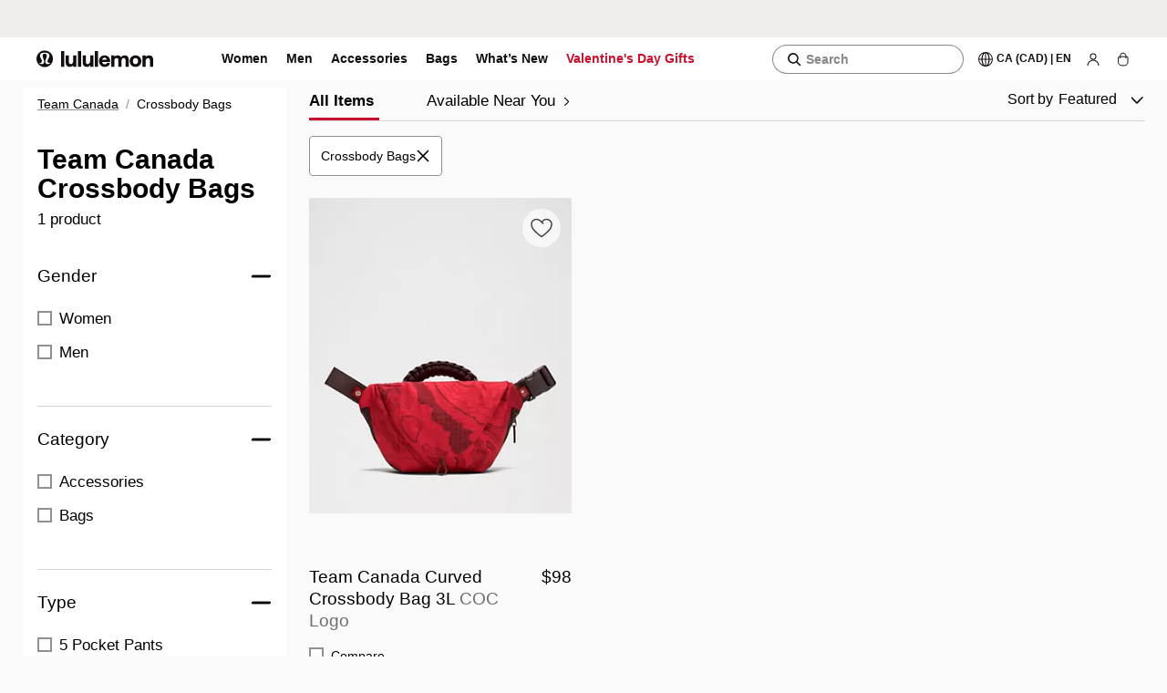

--- FILE ---
content_type: text/html; charset=utf-8
request_url: https://shop.lululemon.com/en-ca/c/team-canada-crossbody-bags/n1bvxgzcyqm
body_size: 56397
content:
<!DOCTYPE html><html class="lll-base" lang="en-ca"><head><meta charSet="utf-8"/><meta name="next-head" content="1"/><meta content="width=device-width, initial-scale=1" name="viewport"/><meta name="next-head" content="1"/><meta name="apple-itunes-app" content="app-id=920098546"/><meta name="next-head" content="1"/><link rel="preload" as="script" href="https://shop.lululemon.com/api/dataenablement/profile?setOnWin"/><meta name="next-head" content="1"/><script>
          typeof window.blockVendors === 'undefined' && (window.blockVendors = []);
          window.blockVendors.push("target");
        </script><meta name="next-head" content="1"/><link rel="preconnect" href="https://images.lululemon.com"/><meta name="next-head" content="1"/><link rel="preconnect" href="https://lululemonusa.tt.omtrdc.net" crossorigin="anonymous"/><meta name="next-head" content="1"/><link rel="preconnect" href="https://app.launchdarkly.com"/><meta name="next-head" content="1"/><link rel="preconnect" href="https://smetrics.lululemon.com" crossorigin="use-credentials"/><meta name="next-head" content="1"/><link rel="preconnect" href="https://assets.adobedtm.com"/><meta name="next-head" content="1"/><link rel="preconnect" href="https://sentry.io"/><meta name="next-head" content="1"/><link rel="preconnect" href="https://sdkwhd4nja.kameleoon.io"/><meta name="next-head" content="1"/><link rel="preconnect" href="https://googleads.g.doubleclick.net" crossorigin="anonymous"/><meta name="next-head" content="1"/><link rel="preconnect" href="https://lululemonathleticacanadainc.demdex.net/"/><meta name="next-head" content="1"/><link rel="preconnect" href="https://lululemon.btttag.com"/><meta name="next-head" content="1"/><link rel="preconnect" href="https://dpm.demdex.net" crossorigin="use-credentials"/><meta name="next-head" content="1"/><link rel="preconnect" href="https://www.google-analytics.com"/><meta name="next-head" content="1"/><link rel="preconnect" href="https://www.googletagmanager.com" crossorigin="use-credentials"/><meta name="next-head" content="1"/><link rel="preload" as="script" href="//sdkwhd4nja.kameleoon.io/engine.js"/><meta name="next-head" content="1"/><title>Team Canada Crossbody Bags | lululemon Canada</title><meta name="next-head" content="1"/><link rel="canonical" href="https://shop.lululemon.com/en-ca/c/team-canada-crossbody-bags/n1bvxgzcyqm"/><meta name="next-head" content="1"/><link rel="alternate" hrefLang="en-US" href="https://shop.lululemon.com/c/team-canada-crossbody-bags/n1bvxgzcyqm"/><meta name="next-head" content="1"/><link rel="alternate" hrefLang="x-default" href="https://shop.lululemon.com/c/team-canada-crossbody-bags/n1bvxgzcyqm"/><meta name="next-head" content="1"/><link rel="alternate" hrefLang="en-CA" href="https://shop.lululemon.com/en-ca/c/team-canada-crossbody-bags/n1bvxgzcyqm"/><meta name="next-head" content="1"/><link rel="alternate" hrefLang="fr-CA" href="https://shop.lululemon.com/fr-ca/c/team-canada-crossbody-bags/n1bvxgzcyqm"/><meta name="next-head" content="1"/><meta name="robots" content="index, follow, noodp, noydir"/><meta name="next-head" content="1"/><meta name="copyright" content="lululemon athletica"/><meta name="next-head" content="1"/><meta name="description" content="Shop lululemon&#x27;s Team Canada collection for stylish, performance-driven gear. Show your support with premium activewear."/><meta name="next-head" content="1"/><meta property="og:locale" content="en_ca"/><meta name="next-head" content="1"/><meta property="og:site_name" content="Lululemon Canada"/><meta name="next-head" content="1"/><meta property="og:description" content="Shop lululemon&#x27;s Team Canada collection for stylish, performance-driven gear. Show your support with premium activewear."/><meta name="next-head" content="1"/><meta property="og:url" content="https://shop.lululemon.com/en-ca/c/team-canada-crossbody-bags/n1bvxgzcyqm"/><meta name="next-head" content="1"/><meta property="og:image" content="https://shop.lululemon.com/favicon.ico"/><meta name="next-head" content="1"/><meta property="og:title" content="Team Canada Crossbody Bags | lululemon Canada"/><meta name="next-head" content="1"/><link as="image" data-testid="preload-img-link" imageSizes="(min-width: 1372px) 312px, (min-width: 991px) 22vw, (min-width: 768px) 31vw, 47vw" imageSrcSet="https://images.lululemon.com/is/image/lululemon/LU9CWGS_071349_1?$product_tile$&amp;wid=320&amp;op_usm=0.8,1,10,0&amp;fmt=webp&amp;qlt=80,1&amp;fit=constrain,0&amp;op_sharpen=0&amp;resMode=sharp2&amp;iccEmbed=0&amp;printRes=72 320w,
https://images.lululemon.com/is/image/lululemon/LU9CWGS_071349_1?$product_tile$&amp;wid=750&amp;op_usm=0.8,1,10,0&amp;fmt=webp&amp;qlt=80,1&amp;fit=constrain,0&amp;op_sharpen=0&amp;resMode=sharp2&amp;iccEmbed=0&amp;printRes=72 750w,
https://images.lululemon.com/is/image/lululemon/LU9CWGS_071349_1?$product_tile$&amp;wid=1080&amp;op_usm=0.5,2,10,0&amp;fmt=webp&amp;qlt=80,1&amp;fit=constrain,0&amp;op_sharpen=0&amp;resMode=sharp2&amp;iccEmbed=0&amp;printRes=72 1080w,
https://images.lululemon.com/is/image/lululemon/LU9CWGS_071349_1?$product_tile$&amp;wid=1125&amp;op_usm=0.5,2,10,0&amp;fmt=webp&amp;qlt=80,1&amp;fit=constrain,0&amp;op_sharpen=0&amp;resMode=sharp2&amp;iccEmbed=0&amp;printRes=72 1125w,
https://images.lululemon.com/is/image/lululemon/LU9CWGS_071349_1?$product_tile$&amp;wid=1280&amp;op_usm=0.5,2,10,0&amp;fmt=webp&amp;qlt=80,1&amp;fit=constrain,0&amp;op_sharpen=0&amp;resMode=sharp2&amp;iccEmbed=0&amp;printRes=72 1280w,
https://images.lululemon.com/is/image/lululemon/LU9CWGS_071349_1?$product_tile$&amp;wid=1440&amp;op_usm=0.5,2,10,0&amp;fmt=webp&amp;qlt=80,1&amp;fit=constrain,0&amp;op_sharpen=0&amp;resMode=sharp2&amp;iccEmbed=0&amp;printRes=72 1440w,
https://images.lululemon.com/is/image/lululemon/LU9CWGS_071349_1?$product_tile$&amp;wid=1600&amp;op_usm=0.5,2,10,0&amp;fmt=webp&amp;qlt=80,1&amp;fit=constrain,0&amp;op_sharpen=0&amp;resMode=sharp2&amp;iccEmbed=0&amp;printRes=72 1600w,
https://images.lululemon.com/is/image/lululemon/LU9CWGS_071349_1?$product_tile$&amp;wid=2420&amp;op_usm=0.5,2,10,0&amp;fmt=webp&amp;qlt=80,1&amp;fit=constrain,0&amp;op_sharpen=0&amp;resMode=sharp2&amp;iccEmbed=0&amp;printRes=72 2420w,
https://images.lululemon.com/is/image/lululemon/LU9CWGS_071349_1?$product_tile$&amp;wid=2644&amp;op_usm=0.5,2,10,0&amp;fmt=webp&amp;qlt=80,1&amp;fit=constrain,0&amp;op_sharpen=0&amp;resMode=sharp2&amp;iccEmbed=0&amp;printRes=72 2644w" fetchPriority="auto" rel="preload" type="image/webp"/><link rel="stylesheet" href="https://shop.lululemon.com/static/mwa-shared/layout/11.2.1/static/css/e28e892e9eee472e.css"/><link rel="stylesheet" href="https://shop.lululemon.com/static/mwa-shared/layout/11.2.1/static/css/d6389116261179b7.css"/><link rel="stylesheet" href="https://shop.lululemon.com/static/mwa-shared/layout/11.2.1/static/css/2b1fb0c3a276c8b5.css"/><link rel="stylesheet" href="https://shop.lululemon.com/static/mwa-shared/layout/11.2.1/static/css/9852d7ed31ea3fd9.css"/><link rel="stylesheet" href="https://shop.lululemon.com/static/mwa-shared/layout/11.2.1/static/css/97c38020996ac345.css"/><link rel="stylesheet" href="https://shop.lululemon.com/static/mwa-shared/layout/11.2.1/static/css/3260344b4151c794.css"/><link rel="stylesheet" href="https://shop.lululemon.com/static/mwa-shared/layout/11.2.1/static/css/03ae17d5e53f48c2.css"/><link rel="stylesheet" href="https://shop.lululemon.com/static/mwa-shared/layout/11.2.1/static/css/a6199541c4160ae1.css"/><link rel="stylesheet" href="https://shop.lululemon.com/static/mwa-shared/layout/11.2.1/static/css/7a6a909a4f130130.css"/><link rel="stylesheet" href="https://shop.lululemon.com/static/mwa-shared/layout/11.2.1/static/css/8f3342d05a6a8ddd.css"/><link rel="stylesheet" href="https://shop.lululemon.com/static/mwa-shared/layout/11.2.1/static/css/74f548d453a2047a.css"/><link rel="stylesheet" href="https://shop.lululemon.com/static/mwa-shared/layout/11.2.1/static/css/154280e183cf1c99.css"/><link rel="stylesheet" href="https://shop.lululemon.com/static/mwa-shared/layout/11.2.1/static/css/4048da18ceca70c6.css"/><link rel="stylesheet" href="https://shop.lululemon.com/static/mwa-shared/layout/11.2.1/static/css/f281badb0af0aedc.css"/><link rel="stylesheet" href="https://shop.lululemon.com/static/mwa-shared/layout/11.2.1/static/css/6db94d7b8de366e5.css"/><link rel="stylesheet" href="https://shop.lululemon.com/static/mwa-shared/layout/11.2.1/static/css/b49bf2437888a45c.css"/><link rel="stylesheet" href="https://shop.lululemon.com/static/mwa-shared/layout/11.2.1/static/css/aec306088484d572.css"/><link rel="stylesheet" href="https://shop.lululemon.com/static/mwa-shared/layout/11.2.1/static/css/0257c22636266340.css"/><link rel="stylesheet" href="https://shop.lululemon.com/static/mwa-shared/layout/11.2.1/static/css/9be60417c591bc43.css"/><link rel="stylesheet" href="https://shop.lululemon.com/static/mwa-shared/layout/11.2.1/static/css/2b9880b2265d7c48.css"/><link rel="stylesheet" href="https://shop.lululemon.com/static/mwa-shared/layout/11.2.1/static/css/d384943937cdb0f2.css"/><link rel="stylesheet" href="https://shop.lululemon.com/static/mwa-shared/layout/11.2.1/static/css/392c555043736f86.css"/><link rel="stylesheet" href="https://shop.lululemon.com/static/mwa-shared/layout/11.2.1/static/css/f757709096fe3309.css"/><link rel="stylesheet" href="https://shop.lululemon.com/static/mwa-shared/layout/11.2.1/static/css/7b9b48923b29b801.css"/><link rel="stylesheet" href="https://shop.lululemon.com/static/mwa-shared/layout/11.2.1/static/css/6e02312d10a2f2e7.css"/><link rel="stylesheet" href="https://shop.lululemon.com/static/mwa-shared/layout/11.2.1/static/css/b97c2139db354624.css"/><style>
      @font-face {
        font-family: utility-icons;
        font-style: normal;
        font-weight: normal;
        src: url(https://shop.lululemon.com/fonts/utility-icons/utility-icons.eot?#iefix)
            format(embedded-opentype),
          url(https://shop.lululemon.com/fonts/utility-icons/utility-icons.woff)
            format(woff),
          url(https://shop.lululemon.com/fonts/utility-icons/utility-icons.ttf)
            format(truetype),
          url(https://shop.lululemon.com/fonts/utility-icons/utility-icons.svg#utility-icons)
            format(svg);
        font-display: swap;
      }

      @font-face {
        font-family: Calibre;
        font-style: normal;
        font-weight: 100;
        src: url(https://shop.lululemon.com/fonts/CalibreWeb-Thin.eot?#iefix)
            format(embedded-opentype),
          url(https://shop.lululemon.com/fonts/Calibreweb-Thin.woff2)
            format(woff2),
          url(https://shop.lululemon.com/fonts/CalibreWeb-Thin.woff)
            format(woff);
        font-display: swap;
      }

      @font-face {
        font-family: Calibre;
        font-style: normal;
        font-weight: 300;
        src: url(https://shop.lululemon.com/fonts/CalibreWeb-Light.eot?#iefix)
            format(embedded-opentype),
          url(https://shop.lululemon.com/fonts/Calibreweb-Light.woff2)
            format(woff2),
          url(https://shop.lululemon.com/fonts/CalibreWeb-Light.woff)
            format(woff);
        font-display: swap;
      }

      @font-face {
        font-family: Calibre;
        font-style: normal;
        font-weight: 400;
        src: url(https://shop.lululemon.com/fonts/CalibreWeb-Regular.eot?#iefix)
            format(embedded-opentype),
          url(https://shop.lululemon.com/fonts/Calibreweb-Regular.woff2)
            format(woff2),
          url(https://shop.lululemon.com/fonts/CalibreWeb-Regular.woff)
            format(woff);
        font-display: swap;
      }

      @font-face {
        font-family: Calibre;
        font-style: normal;
        font-weight: 500;
        src: url(https://shop.lululemon.com/fonts/CalibreWeb-Medium.eot?#iefix)
            format(embedded-opentype),
          url(https://shop.lululemon.com/fonts/Calibreweb-Medium.woff2)
            format(woff2),
          url(https://shop.lululemon.com/fonts/CalibreWeb-Medium.woff)
            format(woff);
        font-display: swap;
      }

      @font-face {
        font-family: Calibre;
        font-style: normal;
        font-weight: 600;
        src: url(https://shop.lululemon.com/fonts/CalibreWeb-Semibold.eot?#iefix)
            format(embedded-opentype),
          url(https://shop.lululemon.com/fonts/Calibreweb-Semibold.woff2)
            format(woff2),
          url(https://shop.lululemon.com/fonts/CalibreWeb-Semibold.woff)
            format(woff);
        font-display: swap;
      }

      @font-face {
        font-family: utility-icons;
        font-style: normal;
        font-weight: normal;
        src: url(https://shop.lululemon.com/fonts/utility-icons/utility-icons.eot?#iefix)
            format(embedded-opentype),
          url(https://shop.lululemon.com/fonts/utility-icons/utility-icons.woff)
            format(woff),
          url(https://shop.lululemon.com/fonts/utility-icons/utility-icons.ttf)
            format(truetype),
          url(https://shop.lululemon.com/fonts/utility-icons/utility-icons.svg#utility-icons)
            format(svg);
        font-display: swap;
      }

      @font-face {
        font-family: saans;
        font-style: normal;
        font-weight: 300;
        src: url(https://shop.lululemon.com/fonts/Saans-Light.eot);
        src: url(https://shop.lululemon.com/fonts/Saans-Light.eot?#iefix)
            format(embedded-opentype),
          url(https://shop.lululemon.com/fonts/Saans-Light.woff2)
            format(woff2),
          url(https://shop.lululemon.com/fonts/Saans-Light.woff)
            format(woff),
          url(https://shop.lululemon.com/fonts/Saans-Light.ttf)
            format(truetype),
          url(https://shop.lululemon.com/fonts/Saans-Light.svg#saanslight)
            format(svg);
        font-display: swap;
      }

      @font-face {
        font-family: saans;
        font-style: normal;
        font-weight: 380;
        src: url(https://shop.lululemon.com/fonts/Saans-Regular.eot);
        src: url(https://shop.lululemon.com/fonts/Saans-Regular.eot?#iefix)
            format(embedded-opentype),
          url(https://shop.lululemon.com/fonts/Saans-Regular.woff2)
            format(woff2),
          url(https://shop.lululemon.com/fonts/Saans-Regular.woff)
            format(woff),
          url(https://shop.lululemon.com/fonts/Saans-Regular.ttf)
            format(truetype),
          url(https://shop.lululemon.com/fonts/Saans-Regular.svg#saansregular)
            format(svg);
        font-display: swap;
      }

      @font-face {
        font-family: saans;
        font-style: normal;
        font-weight: 570;
        src: url(https://shop.lululemon.com/fonts/Saans-Medium.eot);
        src: url(https://shop.lululemon.com/fonts/Saans-Medium.eot?#iefix)
            format(embedded-opentype),
          url(https://shop.lululemon.com/fonts/Saans-Medium.woff2)
            format(woff2),
          url(https://shop.lululemon.com/fonts/Saans-Medium.woff)
            format(woff),
          url(https://shop.lululemon.com/fonts/Saans-Medium.ttf)
            format(truetype),
          url(https://shop.lululemon.com/fonts/Saans-Medium.svg#saansmedium)
            format(svg);
        font-display: swap;
      }

      @font-face {
        font-family: saans;
        font-style: normal;
        font-weight: 670;
        src: url(https://shop.lululemon.com/fonts/Saans-SemiBold.eot);
        src: url(https://shop.lululemon.com/fonts/Saans-SemiBold.eot?#iefix)
            format(embedded-opentype),
          url(https://shop.lululemon.com/fonts/Saans-SemiBold.woff2)
            format(woff2),
          url(https://shop.lululemon.com/fonts/Saans-SemiBold.woff)
            format(woff),
          url(https://shop.lululemon.com/fonts/Saans-SemiBold.ttf)
            format(truetype),
          url(https://shop.lululemon.com/fonts/Saans-SemiBold.svg#saanssemibold)
            format(svg);
        font-display: swap;
      }

      @font-face {
        font-family: saans;
        font-style: normal;
        font-weight: 790;
        src: url(https://shop.lululemon.com/fonts/Saans-Bold.eot);
        src: url(https://shop.lululemon.com/fonts/Saans-Bold.eot?#iefix)
            format(embedded-opentype),
          url(https://shop.lululemon.com/fonts/Saans-Bold.woff2)
            format(woff2),
          url(https://shop.lululemon.com/fonts/Saans-Bold.woff) format(woff),
          url(https://shop.lululemon.com/fonts/Saans-Bold.ttf)
            format(truetype),
          url(https://shop.lululemon.com/fonts/Saans-Bold.svg#saansbold)
            format(svg);
        font-display: swap;
      }

      @font-face {
        font-family: Saans;
        font-style: normal;
        font-weight: 900;
        font-display: swap;
        src: url(https://shop.lululemon.com/fonts/Saans-Heavy.eot);
        src: url(https://shop.lululemon.com/fonts/Saans-Heavy.eot?#iefix)
            format(embedded-opentype),
          url(https://shop.lululemon.com/fonts/Saans-Heavy.woff2)
            format(woff2),
          url(https://shop.lululemon.com/fonts/Saans-Heavy.woff)
            format(woff),
          url(https://shop.lululemon.com/fonts/Saans-Heavy.ttf)
            format(truetype),
          url(https://shop.lululemon.com/fonts/Saans-Heavy.svg#saansheavy)
            format(svg);
      }
    </style><link rel="preload" href="https://shop.lululemon.com/fonts/Calibreweb-Regular.woff2" as="font" type="font/woff2" crossorigin="anonymous"/><link rel="preload" href="https://shop.lululemon.com/fonts/Calibreweb-Medium.woff2" as="font" type="font/woff2" crossorigin="anonymous"/><link rel="preload" href="https://shop.lululemon.com/fonts/Calibreweb-Semibold.woff2" as="font" type="font/woff2" crossorigin="anonymous"/><link rel="preload" href="https://shop.lululemon.com/fonts/Saans-Regular.woff2" as="font" type="font/woff2" crossorigin="anonymous"/><link rel="preload" href="https://shop.lululemon.com/fonts/Saans-Medium.woff2" as="font" type="font/woff2" crossorigin="anonymous"/><script id="app-config">window.__app_config__ = {"env":"prod","apiHost":"https://shop.lululemon.com","graphqlUrl":"https://shop.lululemon.com/api/graphql","isPrEnv":false,"staticAssetUrl":"https://shop.lululemon.com/static/upper-funnel","adobeUrl":"//assets.adobedtm.com/7a84fdea953b/307bf509eec0/launch-ENbde5763c75c445f1853ee4e59787fde6.min.js","adobeIntlUrl":"//assets.adobedtm.com/7a84fdea953b/8b3eab079147/launch-EN6da713592b9948c39e21848794c35aba.min.js","bttUrl":"//lululemon.btttag.com/btt.js","datadog":{"enabled":true,"environment":"prod","cdn":"https://www.datadoghq-browser-agent.com/us1/v6/datadog-rum.js","applicationId":"d4422ceb-1ac1-414c-97c8-531138613e2e","clientToken":"pub75ad0c3b08ce2dd249e3dba1791bca84","site":"datadoghq.com","service":"upper-funnel-appshell","sessionSampleRate":100,"sessionReplaySampleRate":1,"defaultPrivacyLevel":"mask-user-input"},"eddl":{"enableLogging":false},"abTesting":{"personalizationClientSideId":"5eb440f9be04de0af4ce2f17","digitalOptimizationClientSideId":"66d0a3ce430aab105bfbd613","personalizationHost":"https://shop.lululemon.com","remoteEntryHost":"https://shop.lululemon.com"},"kameleoon":{"siteCode":"sdkwhd4nja","siteIntlCode":"ht4u5obggo","environment":"Production"},"guestIntegrity":{"oneTrustDataDomainScriptID":"63f23301-78ee-4c7b-a88e-1049c81be726"},"analyticsConfigs":{"remoteEntryHost":"https://shop.lululemon.com","isHandledByAppshell":true,"useAnalyticsModuleESM":false},"shape":{"enabled":true,"assetUrl":"/shared/chunk.273c0224d38f1ad8.js?async","srcIdentifier":"273c0224d38f1ad8.js?seed","skipShapeOnLoad":true,"unloadShapeAfterSessionRefresh":true},"okta":{"clientId":"0oaaoruq4oFsh5O3e4x6","url":"https://identity.lululemon.com","authorizeUrl":"https://identity.lululemon.com/oauth2/ausaos9d2Wj3gw6kr4x6/v1/authorize","issuer":"https://identity.lululemon.com/oauth2/ausaos9d2Wj3gw6kr4x6","tokenUrl":"https://identity.lululemon.com/oauth2/ausaos9d2Wj3gw6kr4x6/v1/token","redirectUri":"/account/login","scopes":["openid","email","offline_access","pii"],"partialScopes":["openid","email","offline_access"],"tokenManager":{"secure":true,"autoRenew":false}},"trueFit":{"environment":"prod"},"findMineAnalytics":{"host":"https://api.findmine.com/api/v3/analytics"},"findMineApplicationIds":{"en-us":"C68A7B1F4617634A1DFF","en-ca":"E6E7489F1BC7F2C3C7ED","fr-ca":"E6E7489F1BC7F2C3C7ED"},"backInStock":{"url":"https://apis.lululemon.com/bisservice/api/v1/guests/me/backinstock/items","apiKey":"SADNbukQJBGxZNyRTSOJggFsLzsgXrDf"},"i18nDomains":[{"nextLocale":"en-ca","hostname":"shop.lululemon.com"},{"nextLocale":"en-us","hostname":"shop.lululemon.com"},{"nextLocale":"fr-ca","hostname":"shop.lululemon.com"}],"nav":{"apiHost":"https://shop.lululemon.com","gde":{"salesForceGraphQLHost":"https://shop.lululemon.com","salesForceGraphQLBasePath":"/.graph/intl"},"apiHostBasePath":"/api","multipleFooters":true,"links":{}},"launchDarkly":{"debugEnabled":true,"caco":{"clientId":"65bbe5e4e36fa51086860f97"},"hgh":{"clientId":"65bbe5e4e36fa51086860f97"},"nav":{"clientId":"5c912134e412a70817d6d85c"},"layout":{"clientId":"5c912134e412a70817d6d85c"},"loyaltyEngine":{"clientId":"65baefb680e0490f911a79c0"},"loyalty":{"clientId":"620d91929d3ec6145bbb7ac9"},"ecomWebApp":{"clientId":"5c4f3b2287cd2d5276d6365c"},"ecomCheckoutClient":{"clientId":"5e8522d7d2a59c07fc23179d"},"upperFunnelShell":{"clientId":"6791394b1600b509d99c7ee9"},"identity":{"clientId":"631b8b6ca0e557117a86c0be"},"gated_experiences":{"clientId":"638938acd3175711591f66c0"},"storyExperiences":{"clientId":"67b9081f387b580e21bf2e38"},"catalogExperiences":{"clientId":"67b90809c409ac09ae304943"},"productExperiences":{"clientId":"67b908123f3eca0cc6a2c703"}},"contentful":{"navrec":{"environmentId":"master","accessToken":"7O_NxPHFBmAGoFU3iqn-C5NBR0dr4pcXRR0wDuLvKS4","contentfulUrl":"https://graphql-contentful.lululemon.com/content/v1","spaceId":"gndladl3x575"},"webNavigation":{"environmentId":"master","accessToken":"rpgWBqogYK4K8tsIhthWkmN3pkV1ljpnwHj09XeoY9Y","contentfulUrl":"https://graphql-contentful.lululemon.com/content/v1","spaceId":"iivfwxe8gfn6"},"campaignsAndCommunity":{"environmentId":"master","contentfulUrl":"https://graphql-contentful.lululemon.com/content/v1","accessToken":"93rkpfr0ySxRjHUPPlI3Abd3FEufTM5U3oEKTE9LTyM"},"outfitting":{"environmentId":"master","accessToken":"o2C7iAIMz0F2hQ-gM7m036clOkdCPCu4i6bRkaQ1zPo","spaceId":"gndladl3x575","host":"cdn-contentful.lululemon.com"},"smp":{"environmentId":"master","accessToken":"RRamUe4e7kzBZypQ6IOE6hnvtlDP69mnDfjiUcztJqI","spaceId":"gndladl3x575","host":"cdn-contentful.lululemon.com"},"caco":{"environmentId":"master","accessToken":"o2C7iAIMz0F2hQ-gM7m036clOkdCPCu4i6bRkaQ1zPo","microcopy":{"environmentId":"master","accessToken":"blOTGdQrkGnOEnFGytdJsDi1BULnnkFwN5_ZjInk4pM","spaceId":"j9cxqjc2zykv","crossSpaceToken":"blOTGdQrkGnOEnFGytdJsDi1BULnnkFwN5_ZjInk4pM","crossSpace":{"accessToken":"blOTGdQrkGnOEnFGytdJsDi1BULnnkFwN5_ZjInk4pM"}},"spaceId":"gndladl3x575","host":"cdn-contentful.lululemon.com","distributionEmail":"coco@lululemon.com"},"hgh":{"environmentId":"master","accessToken":"UPE0AJcK1zT_YGef9a7MlopkVFKInt04rfkTpmeStNI","microcopy":{"environmentId":"master","accessToken":"fZbT5jmdBCr2IM-KrQxpDaejulml31hB0lP5UrNlEic","spaceId":"j9cxqjc2zykv"},"spaceId":"gndladl3x575","host":"cdn-contentful.lululemon.com","distributionEmail":"coco@lululemon.com"},"cdp":{"environmentId":"master","microcopy":{"environmentId":"master","accessToken":"ZwyUOF36iGZPjYJ2pcHQzr2BCPuHhA8EjL525hTfpuk","spaceId":"j9cxqjc2zykv"},"webProductMerch":{"environmentId":"master","accessToken":"GQtW987qDFaqX22ePJ9S9e0b05S5sBqad0T9fg2ae_Q","spaceId":"rq345gx9ctjg"},"accessToken":"RRamUe4e7kzBZypQ6IOE6hnvtlDP69mnDfjiUcztJqI","spaceId":"gndladl3x575","host":"cdn-contentful.lululemon.com"},"pdp":{"environmentId":"master","microcopy":{"environmentId":"master","accessToken":"ZwyUOF36iGZPjYJ2pcHQzr2BCPuHhA8EjL525hTfpuk","spaceId":"j9cxqjc2zykv"},"digitalPantsWall":{"environmentId":"master","accessToken":"jf5pffu7YLYDEYh4IQi_5aIB4ue6zGQPdSPS6mdM0uk","spaceId":"t1t2v379jabw"},"navigation":{"environmentId":"master","accessToken":"jf5pffu7YLYDEYh4IQi_5aIB4ue6zGQPdSPS6mdM0uk","spaceId":"gndladl3x575"},"accessToken":"RRamUe4e7kzBZypQ6IOE6hnvtlDP69mnDfjiUcztJqI","spaceId":"gndladl3x575","host":"cdn-contentful.lululemon.com"},"gated_experiences":{"microcopy":{"environmentId":"master","accessToken":"hrDG67nrTVxS4-dyaFFPoinY7QfgbbrF-U7JTYLCVDM","spaceId":"j9cxqjc2zykv"},"host":"cdn-contentful.lululemon.com","distributionEmail":"GatedExperiences@lululemon.com"},"size_and_fit":{"microcopy":{"environmentId":"master","accessToken":"RqJHwL76F-sAbRabOLSTS1f8FvORv8-C9r9ecwLZrC0","spaceId":"j9cxqjc2zykv"},"host":"cdn-contentful.lululemon.com"},"gde":{"navrec":{"environmentId":"master","contentfulUrl":"https://graphql-contentful.lululemon.com/content/v1","spaceId":"iivfwxe8gfn6","accessToken":"HzE4P-8xCkZ0OGMJ609YEYE89Gy5brtV6Pmai3tTw5M","cfEntryIds":{"header":{"en-US":"3tgWLjEv5UlnOKMbDFKDX7","en-CA":"01aQ5OQ5d7s10LU15NfpQe","fr-CA":"7JZ26XiwLXEvTIShqTlpSK","en-GB":"1gWvsDA9oUpyc3sxo9BbHK","en-DE":"6wPT4Lr7A9oOstMNqV55Ps","de-DE":"wC4iA0KwO6X92lTWxeT9D","en-AU":"5z44kC9GQX0bnxFhMK9AyY","ko-KR":"7D1P7zBOyeIxWbsrrg5X2M"},"footer":{"en-US":"3QFtcFddRgAkD6HqGBP347","en-CA":"432krZqvPyV3o6nqhsRUi1","fr-CA":"1UGTYKkJRAakQJ6VAl3ay3","en-GB":"21qLNou55dPAxuLievbh1X","en-DE":"1mNgiyOUpizlihkUa5FCSd","de-DE":"5s9aYiQzisTTm3axQRkFeM","en-AU":"47QgwrHNpD7BCWivEQwtrJ","ko-KR":"1hN5GInVCB8mVF9yY1X9eg"},"simpleFooter":{"en-US":"3D1l6FUGZPhXlpJ7Hy8zWJ","en-CA":"4rBAJIlGtKmez0QqrvrCXK","fr-CA":"2huKPUuOHBEeOEEP6sBla3","en-GB":"2huKPUuOHBEeOEEP6sBla3","en-DE":"2huKPUuOHBEeOEEP6sBla3","de-DE":"2huKPUuOHBEeOEEP6sBla3","en-AU":"2huKPUuOHBEeOEEP6sBla3","ko-KR":"2huKPUuOHBEeOEEP6sBla3"}}},"emailSubscription":{"siteKey":"6Ld6fXcUAAAAADZs4SlsDxy17djMohmGh4KWsuxK","endPoint":{"en-gb":"https://www.lululemon.co.uk/on/demandware.store/Sites-UK-Site/en_GB/Emailsignup-SignUp","en-de":"https://www.lululemon.de/on/demandware.store/Sites-DE-Site/en_DE/Emailsignup-SignUp","de-de":"https://www.lululemon.de/on/demandware.store/Sites-DE-Site/de_DE/Emailsignup-SignUp","en-au":"https://www.lululemon.com.au/on/demandware.store/Sites-AU-Site/en_AU/Emailsignup-SignUp","ko-kr":"https://www.lululemon.co.kr/on/demandware.store/Sites-KR-Site/ko_KR/Emailsignup-SignUp"},"endPointPopup":{"en-gb":"https://www.lululemon.co.uk/on/demandware.store/Sites-UK-Site/en_GB/Emailsignup-SignUp","en-de":"https://www.lululemon.de/on/demandware.store/Sites-DE-Site/en_DE/Emailsignup-SignUp","de-de":"https://www.lululemon.de/on/demandware.store/Sites-DE-Site/de_DE/Emailsignup-SignUp","en-au":"https://www.lululemon.com.au/on/demandware.store/Sites-AU-Site/en_AU/Emailsignup-SignUp","ko-kr":"https://www.lululemon.co.kr/on/demandware.store/Sites-KR-Site/ko_KR/Emailsignup-SignUp"}},"caco":{"environmentId":"master","microcopy":{"environmentId":"master","accessToken":"fZbT5jmdBCr2IM-KrQxpDaejulml31hB0lP5UrNlEic","spaceId":"j9cxqjc2zykv","crossSpaceToken":"blOTGdQrkGnOEnFGytdJsDi1BULnnkFwN5_ZjInk4pM","crossSpace":{"accessToken":"blOTGdQrkGnOEnFGytdJsDi1BULnnkFwN5_ZjInk4pM"},"cfEntryIds":{"localeKeyConfigs":{"en-US":"4b1YC9dEcqKvMnXxic174x","en-CA":"4b1YC9dEcqKvMnXxic174x","fr-CA":"4b1YC9dEcqKvMnXxic174x","en-GB":"4b1YC9dEcqKvMnXxic174x","en-DE":"4b1YC9dEcqKvMnXxic174x","de-DE":"4b1YC9dEcqKvMnXxic174x","en-AU":"4b1YC9dEcqKvMnXxic174x","ko-KR":"4b1YC9dEcqKvMnXxic174x"}}},"spaceId":"jieq3iqawvip","accessToken":"TjTv5tuBgjsi7FGVzT3m6-3766OC5kV_iGwOg2dybfk","host":"cdn-contentful.lululemon.com"},"hgh":{"environmentId":"master","microcopy":{"environmentId":"master","accessToken":"fZbT5jmdBCr2IM-KrQxpDaejulml31hB0lP5UrNlEic","spaceId":"j9cxqjc2zykv"},"spaceId":"jieq3iqawvip","accessToken":"TjTv5tuBgjsi7FGVzT3m6-3766OC5kV_iGwOg2dybfk","host":"cdn-contentful.lululemon.com"}}},"shellName":"upper-funnel","googleMapsApiKey":"AIzaSyDT-DeDxrqzzEvpQbAwZaNxd73hSnwznLo","preloadResources":[],"preconnectResources":[],"storyTypes":["bags","black-friday","boxing-day","cyber-monday","end-of-year-sale","gifts","global-outerwear","holiday-gift-guide","kambassadors","loungewear","oberbekleidung","outerwear","public-test","running","run-events","shorts","team-canada","training"],"ugcScriptUrls":{"en-GB":"https://apps.storystream.ai/app/js/YmJmNzdmMzNkZmFkZDY3YWNl.js","en-DE":"https://apps.storystream.ai/app/js/YmJmNzdmMzNkZmFkZDY3YWNl.js","en-AU":"https://apps.storystream.ai/app/js/NTU3OWE4NjJmMjQxNjJiYjA0.js","de-DE":"https://apps.storystream.ai/app/js/YmJmNzdmMzNkZmFkZDY3YWNl.js","ko-KR":"https://apps.storystream.ai/app/js/NTU3OWE4NjJmMjQxNjJiYjA0.js"},"rvmOverrides":{"appConfigSchemaVersion":1,"subapps":{"story-app":{"version":"5.4.0","integrity":""},"pcdp-app":{"version":"2.0.23","integrity":""},"outfit-hub-app":{"version":"2.0.20","integrity":""},"size-guide-app":{"version":"2.0.6","integrity":""},"layout":{"version":"11.2.1","integrity":"","ssrUrl":"https://shop.lululemon.com/en-ca","url":"https://shop.lululemon.com/en-ca"},"cdp-app":{"version":"2.3.27","integrity":""},"bra-quiz-app":{"version":"2.1.0","integrity":""},"search-app":{"version":"2.0.40","integrity":""},"pdp-app":{"version":"2.3.91","integrity":""},"compare-app":{"version":"2.0.32","integrity":""},"internal-bra-quiz-page":{"version":"2.1.0","integrity":""},"story-app-next":{"version":"1.0.28","integrity":""},"layout-v8":{"version":"10.0.9","integrity":"","ssrUrl":"https://shop.lululemon.com/en-ca","url":"https://shop.lululemon.com/en-ca"}}},"navLocale":"en-us"}; window.awsRegion = "use1"</script><meta name="msapplication-TileImage" content="https://shop.lululemon.com/static/upper-funnel/13.0.1/_next/static/public/favicons/mstile-150x150.png"/><link rel="shortcut icon" href="https://shop.lululemon.com/static/upper-funnel/13.0.1/_next/static/public/favicons/favicon.ico"/><link rel="icon" type="image/png" href="https://shop.lululemon.com/static/upper-funnel/13.0.1/_next/static/public/favicons/favicon-16x16.png" sizes="16x16"/><link rel="icon" type="image/png" href="https://shop.lululemon.com/static/upper-funnel/13.0.1/_next/static/public/favicons/favicon-32x32.png" sizes="32x32"/><link rel="apple-touch-icon" href="https://shop.lululemon.com/static/upper-funnel/13.0.1/_next/static/public/favicons/apple-touch-icon.png" sizes="180x180"/><link rel="apple-touch-icon" type="image/png" href="https://shop.lululemon.com/static/upper-funnel/13.0.1/_next/static/public/favicons/apple-touch-icon-57x57.png" sizes="57x57"/><link rel="apple-touch-icon" type="image/png" href="https://shop.lululemon.com/static/upper-funnel/13.0.1/_next/static/public/favicons/apple-touch-icon-60x60.png" sizes="60x60"/><link rel="apple-touch-icon" type="image/png" href="https://shop.lululemon.com/static/upper-funnel/13.0.1/_next/static/public/favicons/apple-touch-icon-72x72.png" sizes="72x72"/><link rel="apple-touch-icon" type="image/png" href="https://shop.lululemon.com/static/upper-funnel/13.0.1/_next/static/public/favicons/apple-touch-icon-76x76.png" sizes="76x76"/><link rel="apple-touch-icon" type="image/png" href="https://shop.lululemon.com/static/upper-funnel/13.0.1/_next/static/public/favicons/apple-touch-icon-114x114.png" sizes="114x114"/><link rel="apple-touch-icon" type="image/png" href="https://shop.lululemon.com/static/upper-funnel/13.0.1/_next/static/public/favicons/apple-touch-icon-120x120.png" sizes="120x120"/><link rel="apple-touch-icon" type="image/png" href="https://shop.lululemon.com/static/upper-funnel/13.0.1/_next/static/public/favicons/apple-touch-icon-144x144.png" sizes="144x144"/><link rel="apple-touch-icon" type="image/png" href="https://shop.lululemon.com/static/upper-funnel/13.0.1/_next/static/public/favicons/apple-touch-icon-152x152.png" sizes="152x152"/><link rel="apple-touch-icon" type="image/png" href="https://shop.lululemon.com/static/upper-funnel/13.0.1/_next/static/public/favicons/apple-touch-icon-180x180.png" sizes="180x180"/><link rel="icon" type="image/png" href="https://shop.lululemon.com/static/upper-funnel/13.0.1/_next/static/public/favicons/android-chrome-192x192.png" sizes="192x192"/><link rel="icon" type="image/png" href="https://shop.lululemon.com/static/upper-funnel/13.0.1/_next/static/public/favicons/android-chrome-512x512.png" sizes="512x512"/><script async="" src="//assets.adobedtm.com/7a84fdea953b/307bf509eec0/launch-ENbde5763c75c445f1853ee4e59787fde6.min.js"></script><script src="https://shop.lululemon.com/static/fmodules/dcp/@lululemon/mwa-analytics/latest/browser/mwa-analytics.js" data-webpack="mwaAnalytics" id="mwa-analytics-script" async=""></script><script>(function() {
        const load = () => {
          if (window.lllAnalyticsReadyEventFlag || !window.MwaAnalytics) return;
          window.MwaAnalytics.initializeAnalytics(
            "upper-funnel AppShell",
            window.analyticsTransformations || {},
            window.analyticsPlugins || []
          );
          window.dispatchEvent(new CustomEvent("lll-analyticsReady"));
          window.lllAnalyticsReadyEventFlag = true;
        };
        load();
        const script = document.getElementById('mwa-analytics-script');
        if (!script) {
          console.error('MWA Analytics script not found');
          return;
        }
        script.addEventListener('load', load, {once: true});
        script.addEventListener('error', (err) => {
          console.error('Error loading MWA Analytics script:', err);
        }, {once: true});
        })();</script><script src="https://shop.lululemon.com/static/fmodules/dcp/@lululemon/analytics-module-bootstrap/NA/latest/analyticsModuleBootstrap.js" data-webpack="AnalyticsModuleBootstrap" async=""></script><script src="https://shop.lululemon.com/static/fmodules/dcp/experiment-module/latest/experiment-module-remoteEntry.js" data-webpack="experimentModule" async=""></script><script src="https://shop.lululemon.com/static/fmodules/dcp/lam-model/latest/lam-model-remoteEntry.js" data-webpack="lamModel" async=""></script><script src="https://shop.lululemon.com/static/fmodules/dcp/validation-configs/latest/validation-configs-remoteEntry.js" data-webpack="validationConfigs" async=""></script><script src="https://shop.lululemon.com/static/fmodules/dcp/transformation-configs/latest/transformation-configs-remoteEntry.js" data-webpack="transformationModule" async=""></script><script id="kameleoon-anti-flicker" data-nscript="beforeInteractive">
            var kameleoonLoadingTimeout = 1000;
            
            window.kameleoonQueue = window.kameleoonQueue || [];
            window.kameleoonStartLoadTime = new Date().getTime();
            if (! document.getElementById("kameleoonLoadingStyleSheet") && ! window.kameleoonDisplayPageTimeOut) {
              var kameleoonS = document.getElementsByTagName("script")[0];
              var kameleoonCc = "* { visibility: hidden !important; background-image: none !important; }";
              var kameleoonStn = document.createElement("style");
              kameleoonStn.type = "text/css";
              kameleoonStn.id = "kameleoonLoadingStyleSheet";
              if (kameleoonStn.styleSheet) {
                kameleoonStn.styleSheet.cssText = kameleoonCc;
              } else {
                kameleoonStn.appendChild(document.createTextNode(kameleoonCc));
              }
              kameleoonS.parentNode.insertBefore(kameleoonStn, kameleoonS);
              window.kameleoonDisplayPage = function(fromEngine) {
                if (!fromEngine) {
                  window.kameleoonTimeout = true;
                }
                if (kameleoonStn.parentNode) {
                  kameleoonStn.parentNode.removeChild(kameleoonStn);
                }
              };
              window.kameleoonDisplayPageTimeOut = window.setTimeout(window.kameleoonDisplayPage, kameleoonLoadingTimeout);
            }
            
            // Set Kameleoon visitor code from lll_client_id cookie
            function getCookie(name) {
              var value = "; " + document.cookie;
              var parts = value.split("; " + name + "=");
              if (parts.length >= 2) {
                var result = parts[1].split(";")[0];
                return result;
              }
              return undefined;
            }
            
            var userId = getCookie('lll_client_id');
            
            if (userId) {
              window.kameleoonQueue.push({
                level: "IMMEDIATE",
                command: function() {
                  window.Kameleoon.API.Visitor.setVisitorCode(userId);
                }
              });
            } else {
              console.warn('[Kameleoon] lll_client_id cookie not found');
            }
          </script><script id="digital-data" data-nscript="beforeInteractive">window.digitalData = window.digitalData || {"version":"1.0","luluVersion":"2.0","page":{"category":{"gender":undefined,"pageType":undefined,"primaryCategory":undefined,"subCategory1":undefined,"subCategory2":undefined},"pageInfo":{"breadCrumbs":undefined,"country":undefined,"geoRegion":undefined,"language":undefined,"pageID":undefined,"pageName":undefined,"version":undefined,"currency":undefined},"attributes":{"wishlist":{"wishlistID":undefined,"wishlistToken":undefined,"sharingEnabled":undefined}}},"user":[{"profile":[{"profileInfo":{"profileID":undefined,"geolocated":undefined},"address":{"stateProvince":undefined,"postalCode":undefined,"country":undefined},"attributes":{"optin":undefined}}],"segment":{"activeMember":undefined,"emailSubscriber":undefined},"uemh":undefined,"userState":undefined,"sessionID":undefined}],"cart":{"cartID":undefined,"price":{"cartTotal":undefined,"netPrice":undefined,"currency":undefined,"shipping":undefined,"shippingMethod":undefined,"tax":undefined,"taxRate":undefined,"productDiscount":undefined,"voucher":[]},"attributes":{"cartType":undefined,"estimatedDeliveryDate":undefined,"estimatedDeliveryDates":undefined},"item":undefined},"transaction":{"transactionID":undefined,"profile":{"shippingAddress":{"stateProvince":undefined,"postalCode":undefined,"country":undefined}},"total":{"transactionTotal":undefined,"netPrice":undefined,"currency":undefined,"shipping":undefined,"shippingMethod":undefined,"tax":undefined,"taxRate":undefined,"productDiscount":undefined,"voucher":[],"paymentMethod":[]},"attributes":{"gift":undefined},"item":undefined},"error":{"errorType":undefined,"errorMessage":undefined},"product":{"items":[]}};</script><noscript data-n-css=""></noscript><script defer="" nomodule="" src="https://shop.lululemon.com/static/upper-funnel/13.0.1/_next/static/chunks/polyfills-42372ed130431b0a.js"></script><script src="https://shop.lululemon.com/api/dataenablement/profile?setOnWin" async="" defer="" data-nscript="beforeInteractive"></script><script id="lll-onetrust-script" src="https://cdn.cookielaw.org/scripttemplates/otSDKStub.js" type="text/javascript" data-domain-script="63f23301-78ee-4c7b-a88e-1049c81be726" data-document-language="true" defer="" data-nscript="beforeInteractive"></script><script src="//sdkwhd4nja.kameleoon.io/engine.js" async="" defer="" data-nscript="beforeInteractive"></script><script src="https://www.datadoghq-browser-agent.com/us1/v6/datadog-rum.js" defer="" data-nscript="beforeInteractive"></script><script src="https://shop.lululemon.com/static/upper-funnel/13.0.1/_next/static/chunks/webpack-b18d83c6cd8b7e44.js" defer=""></script><script src="https://shop.lululemon.com/static/upper-funnel/13.0.1/_next/static/chunks/main-dcc8a5ceabcc4f63.js" defer=""></script><script src="https://shop.lululemon.com/static/upper-funnel/13.0.1/_next/static/chunks/pages/_app-6e80b2b050b25cb4.js" defer=""></script><script src="https://shop.lululemon.com/static/upper-funnel/13.0.1/_next/static/chunks/3142-3a2ad16e2419bd20.js" defer=""></script><script src="https://shop.lululemon.com/static/upper-funnel/13.0.1/_next/static/chunks/pages/c/%5B...slug%5D-80fe2705ecb74546.js" defer=""></script><script src="https://shop.lululemon.com/static/upper-funnel/13.0.1/_next/static/P6SHjvx_Hb8BGRhJ1xFiS/_buildManifest.js" defer=""></script><script src="https://shop.lululemon.com/static/upper-funnel/13.0.1/_next/static/P6SHjvx_Hb8BGRhJ1xFiS/_ssgManifest.js" defer=""></script></head><body><div id="__next"><!--$--><main data-testid="layout-children"><!--$--><!--$--><!--/$--><div class="wrapperContainer"><!--$--><!--$--><div class="OneLinkNoTx banners_bannerWrapper___6J_u"><div class="header-banner__placeholder"></div></div><!--/$--><header class="OneLinkNoTx layout-container-meganav mega-nav_megaNav__Ja7lq" data-header-version="v3"><a class="OneLinkTx mega-nav_skipNav__t78x0" href="#content-section">Skip Navigation</a><nav class="mega-nav_mainNav__mMxmc" aria-label="Main Navigation"><div data-testid="nav-mobile" class="mobile_mobileNav__SP56s"><div class="mobile_navContainer__nLGau"><a data-lulu-attributes="{&quot;type&quot;:&quot;link&quot;,&quot;link&quot;:{&quot;type&quot;:&quot;hdr-mn&quot;,&quot;name&quot;:&quot;home&quot;,&quot;id&quot;:&quot;home&quot;},&quot;version&quot;:&quot;1.0&quot;}" data-lulu-track="nav-link" href="/en-ca/" class="site-logo-lockup_siteLogoLockup__4tBF6"><svg height="24" width="170" fill="none" viewBox="0 0 170 24" xmlns="http://www.w3.org/2000/svg" class="site-logo-lockup_siteLogoLockupIcon__EdF3z" focusable="false" role="img" data-lll-pl="icon" aria-hidden="true"><path d="M36 .647h4.57v22.821H36zm22.158 22.821h-4.57v-2.224c-1.002 1.47-2.818 2.472-5.008 2.472-3.57 0-5.98-2.316-5.98-5.884V7.22h4.601v9.422c0 1.786 1.097 3.005 2.818 3.005 2.316 0 3.569-1.908 3.569-5.29V7.221h4.57zM60.496.647h4.57v22.821h-4.57zm22.351 22.821h-4.57v-2.224c-1.002 1.47-2.818 2.472-5.008 2.472-3.569 0-5.98-2.316-5.98-5.884V7.22h4.601v9.422c0 1.786 1.097 3.005 2.819 3.005 2.315 0 3.568-1.908 3.568-5.29V7.221h4.57zM85.01.647h4.57v22.821h-4.57zm17.312 12.614c-.125-1.687-1.253-2.879-3.222-2.879-1.725 0-2.913 1.002-3.351 2.88h6.573ZM99.1 6.97c5.694 0 8.17 4.288 8.17 8.047 0 .75-.065 1.531-.065 1.531H95.654c.377 2.16 1.786 3.352 3.884 3.352 1.565 0 2.723-.69 3.066-1.848h4.57c-.502 3.569-3.568 5.664-7.795 5.664-5.538 0-8.262-4.32-8.262-8.387 0-4.037 2.442-8.36 7.983-8.36Zm9.791.25h4.571v2.255c.937-1.504 2.471-2.505 4.6-2.505 2.567 0 4.163 1.035 4.978 2.913.846-1.535 2.784-2.913 5.416-2.913 3.535 0 5.854 2.319 5.854 5.45v11.048h-4.605v-9.704c0-1.817-1.001-2.944-2.689-2.944-2.003 0-3.13 1.69-3.13 4.353v8.295h-4.571v-9.704c0-1.817-1.001-2.944-2.662-2.944-2.033 0-3.191 1.721-3.191 4.353v8.295h-4.571V7.221Zm39.165 8.11c0-2.632-1.566-4.446-3.79-4.446-2.315 0-3.786 1.848-3.786 4.445 0 2.628 1.471 4.475 3.786 4.475 2.255 0 3.79-1.847 3.79-4.475Zm-12.21 0c0-4.792 3.507-8.36 8.42-8.36 4.883 0 8.452 3.538 8.452 8.36 0 4.851-3.569 8.386-8.452 8.386-4.913 0-8.42-3.565-8.42-8.387Zm18.567-8.11h4.57v2.225c1.002-1.474 2.819-2.475 5.009-2.475 3.568 0 5.979 2.319 5.979 5.887v10.611h-4.601v-9.422c0-1.786-1.096-3.005-2.818-3.005-2.315 0-3.569 1.908-3.569 5.29v7.137h-4.57V7.221ZM16.693 19.733a3.953 3.953 0 0 1-3.946-3.96c0-.78.283-1.47.55-2.186q.286-.76.566-1.524c.444-1.2.867-2.426 1.064-3.693.156-1.007.136-2.23-.627-3-.583-.59-1.487-.72-2.297-.727-.81.004-1.713.137-2.296.727-.764.77-.78 1.993-.627 3 .197 1.267.62 2.497 1.063 3.693q.281.764.567 1.524c.267.716.55 1.406.55 2.186a3.953 3.953 0 0 1-3.947 3.96 3.95 3.95 0 0 1-3.663-2.486 2.575 2.575 0 0 0 3.77-.307c.553-.7.67-1.657.433-2.507-.26-.93-.82-1.683-1.27-2.546-1.463-2.5-1.403-4.37-1.403-4.37a5.4 5.4 0 0 1 .06-.807q.035-.216.09-.427.055-.199.13-.393a3.3 3.3 0 0 1 .603-.997 3 3 0 0 1 .27-.273 4 4 0 0 1 .63-.467q.176-.104.36-.193a6 6 0 0 1 .8-.317 7 7 0 0 1 .437-.126q.23-.059.46-.107.24-.048.48-.087a14 14 0 0 1 1.02-.117q.268-.019.537-.033c.183-.01.37-.013.553-.016q.33-.005.66-.004.278.005.557.014.27.009.54.03.262.018.523.046.254.025.503.064a10 10 0 0 1 .95.18c.147.036.297.076.44.12q.21.064.417.143a6 6 0 0 1 .76.35q.174.1.337.213.16.111.306.24a3.5 3.5 0 0 1 .52.56 3.5 3.5 0 0 1 .627 1.477 5 5 0 0 1 .08.933s.06 1.87-1.403 4.37c-.45.864-1.014 1.617-1.27 2.547-.237.85-.117 1.807.436 2.507a2.575 2.575 0 0 0 3.77.306 3.97 3.97 0 0 1-3.67 2.48M12 0C5.373 0 0 5.373 0 12s5.373 12 12 12 12-5.373 12-12S18.627 0 12 0" fill="#140F0F"></path></svg><span class="lll-hidden-visually">lululemon athletica</span></a><div class="mobile_mobileNavItems__TgSOT"><div data-testid="sign-in-button" class=""><div class="" role="presentation" aria-hidden="true"></div><div class="sign-in_profile__CyJTt undefined"><div class="sign-in_accountMenuWrapper__u7urN"><a class="anchor_anchor__Rsir0 iconComponents_iconWrapper__ZuMaq sign-in_iconWrapper__NrQ_9" data-lulu-attributes="{&quot;type&quot;:&quot;link&quot;,&quot;link&quot;:{&quot;type&quot;:&quot;hdr-account&quot;,&quot;name&quot;:&quot;Sign%20In&quot;,&quot;id&quot;:&quot;sign-in&quot;},&quot;version&quot;:&quot;1.0&quot;}" data-lulu-track="nav-link" aria-label="My Account, sign in" data-testid="sign-in-url" aria-expanded="false" href="https://shop.lululemon.com/en-ca/account/login"><svg height="16" width="16" viewBox="0 0 16 16" xmlns="http://www.w3.org/2000/svg" class="iconComponents_icon__gXWQF iconComponents_signinABStyleIcon__zehLn" focusable="false" role="img" data-lll-pl="icon" aria-labelledby="icon_:Rlj5d2qfm:" aria-hidden="false"><title id="icon_:Rlj5d2qfm:">My Account</title><path d="M8 2.5a2.5 2.5 0 1 0 0 5 2.5 2.5 0 0 0 0-5M4.5 5a3.5 3.5 0 1 1 7 0 3.5 3.5 0 0 1-7 0" fill="currentColor" fill-rule="evenodd"></path><path d="M8 9.5A5.5 5.5 0 0 0 2.5 15h-1a6.5 6.5 0 1 1 13 0h-1A5.5 5.5 0 0 0 8 9.5" fill="currentColor" fill-rule="evenodd"></path></svg></a></div></div></div><a class="anchor_anchor__Rsir0 cart-icon_shoppingCartIcon__o7ckF mobile_navItem__5xneD" rel="nofollow" title="My Bag" aria-label="My Bag, No items" data-lulu-track="nav-link" data-lulu-attributes="{&quot;type&quot;:&quot;link&quot;,&quot;link&quot;:{&quot;type&quot;:&quot;hdr-cart&quot;,&quot;name&quot;:&quot;My%20Bag&quot;,&quot;id&quot;:&quot;my-bag&quot;},&quot;version&quot;:&quot;1.0&quot;}" href="https://shop.lululemon.com/en-ca/shop/mybag"><svg height="16" width="17" fill="none" viewBox="0 0 17 16" xmlns="http://www.w3.org/2000/svg" focusable="false" role="img" data-lll-pl="icon" aria-labelledby="icon_:Rd5d2qfm:" aria-hidden="false"><title id="icon_:Rd5d2qfm:">My Bag</title><path d="M13.301 5.167h-8.96c-.38 0-.687.3-.687.667V11.5c0 1.84 1.54 3.334 3.447 3.334h3.447c1.9 0 3.446-1.494 3.446-3.334V5.834a.677.677 0 0 0-.686-.667z" stroke="#140F0F" stroke-miterlimit="10"></path><path d="M5.654 7V4.314a3.17 3.17 0 0 1 3.167-3.147c1.74 0 3.167 1.42 3.167 3.173V7" stroke="#140F0F" stroke-miterlimit="10"></path></svg></a></div><button class="button_clear__ImH64 mobile_menuButton__0I_vx" data-testid="menu-open-button" type="button"><svg height="16" width="16" viewBox="0 0 24 24" xmlns="http://www.w3.org/2000/svg" focusable="false" role="img" data-lll-pl="icon" aria-labelledby="icon_:R1ld2qfm:" aria-hidden="false"><title id="icon_:R1ld2qfm:">Hamburger Menu</title><path d="M21 6.75H2v-.5a1 1 0 0 1 1-1h19v.5a1 1 0 0 1-1 1m1 5v-.5H3a1 1 0 0 0-1 1v.5h19a1 1 0 0 0 1-1m0 6v-.5H3a1 1 0 0 0-1 1v.5h19a1 1 0 0 0 1-1" fill="currentColor" fill-rule="evenodd"></path></svg></button></div><div class="search_searchBox__XvfY2 search_mobile__70DpB OneLinkTx" role="none"><div class="search_mask__IPg8H search_delay__Xpx4F" data-testid="nav-search-mask"></div><div class="search_formWrapper__oskLN search_formWrapperHighlight__una6K"><form autoComplete="off" action="/en-ca/search" class="search_form__eCm07"><svg height="16" width="16" viewBox="0 0 16 16" xmlns="http://www.w3.org/2000/svg" class="search_show__7_1hP search_closeIcon__XFJq1 search_hideCloseIcon__vc_kD" focusable="false" role="img" data-lll-pl="icon" aria-labelledby="icon_:R5pd2qfm:" aria-hidden="false" data-testid="search-clear"><title id="icon_:R5pd2qfm:">Close</title><path d="M13 3 3 13M3 3l10 10" stroke="currentColor" stroke-linecap="round" stroke-linejoin="round" stroke-width="1.25"></path></svg><svg height="16" width="16" viewBox="0 0 16 16" xmlns="http://www.w3.org/2000/svg" class="search_searchIcon__Cx4R_" focusable="false" role="img" data-lll-pl="icon" aria-labelledby="icon_:R9pd2qfm:" aria-hidden="false"><title id="icon_:R9pd2qfm:">Search</title><path d="m15.53 14.47-4-4a5.82 5.82 0 1 0-1.07 1.06l3.27 3.26a1 1 0 0 0 1.42 0zM7 11.25A4.25 4.25 0 1 1 11.25 7 4.26 4.26 0 0 1 7 11.25" fill="currentColor" fill-rule="evenodd"></path></svg><input autoComplete="off" placeholder="Search" class="search_input__aoi4_ search-text lll-type-body-medium OneLinkTx search_persistantSearchTermColorChange__z7mZt" name="Ntt" type="search" data-testid="nav-mobile-search" disabled="" value=""/></form></div><div class=""><div data-testid="nav-search-results" class="search_results__3CJA5 search_searchTransitions__zF_Aa"><div class="search_initialSuggestions__NEE2O"><span class="search_header__53nZH"><h4 class="lll-type-label-extra-small">Trending Searches</h4></span><ul class="unordered-list_ulStyle__h3cGS"><li><div height="24"><div class="search_loadingAnimation__KcQ8b search_loadingPlaceholder__5dL2c search_loadingPlaceholderVaryWidth__MT4GI" style="height:1rem"></div><div class="search_loadingAnimation__KcQ8b search_loadingPlaceholder__5dL2c search_loadingPlaceholderVaryWidth__MT4GI" style="height:1rem"></div><div class="search_loadingAnimation__KcQ8b search_loadingPlaceholder__5dL2c search_loadingPlaceholderVaryWidth__MT4GI" style="height:1rem"></div><div class="search_loadingAnimation__KcQ8b search_loadingPlaceholder__5dL2c search_loadingPlaceholderVaryWidth__MT4GI" style="height:1rem"></div><div class="search_loadingAnimation__KcQ8b search_loadingPlaceholder__5dL2c search_loadingPlaceholderVaryWidth__MT4GI" style="height:1rem"></div></div></li></ul></div></div></div></div></div><div data-testid="nav-desktop" class="mega-nav_navWrapperDesktop__mMlCb"><div class="mega-nav_logo__r97zg"><a data-lulu-attributes="{&quot;type&quot;:&quot;link&quot;,&quot;link&quot;:{&quot;type&quot;:&quot;hdr-mn&quot;,&quot;name&quot;:&quot;home&quot;,&quot;id&quot;:&quot;home&quot;},&quot;version&quot;:&quot;1.0&quot;}" data-lulu-track="nav-link" href="/en-ca/" class="site-logo-lockup_siteLogoLockup__4tBF6"><svg height="24" width="170" fill="none" viewBox="0 0 170 24" xmlns="http://www.w3.org/2000/svg" class="site-logo-lockup_siteLogoLockupIcon__EdF3z" focusable="false" role="img" data-lll-pl="icon" aria-hidden="true"><path d="M36 .647h4.57v22.821H36zm22.158 22.821h-4.57v-2.224c-1.002 1.47-2.818 2.472-5.008 2.472-3.57 0-5.98-2.316-5.98-5.884V7.22h4.601v9.422c0 1.786 1.097 3.005 2.818 3.005 2.316 0 3.569-1.908 3.569-5.29V7.221h4.57zM60.496.647h4.57v22.821h-4.57zm22.351 22.821h-4.57v-2.224c-1.002 1.47-2.818 2.472-5.008 2.472-3.569 0-5.98-2.316-5.98-5.884V7.22h4.601v9.422c0 1.786 1.097 3.005 2.819 3.005 2.315 0 3.568-1.908 3.568-5.29V7.221h4.57zM85.01.647h4.57v22.821h-4.57zm17.312 12.614c-.125-1.687-1.253-2.879-3.222-2.879-1.725 0-2.913 1.002-3.351 2.88h6.573ZM99.1 6.97c5.694 0 8.17 4.288 8.17 8.047 0 .75-.065 1.531-.065 1.531H95.654c.377 2.16 1.786 3.352 3.884 3.352 1.565 0 2.723-.69 3.066-1.848h4.57c-.502 3.569-3.568 5.664-7.795 5.664-5.538 0-8.262-4.32-8.262-8.387 0-4.037 2.442-8.36 7.983-8.36Zm9.791.25h4.571v2.255c.937-1.504 2.471-2.505 4.6-2.505 2.567 0 4.163 1.035 4.978 2.913.846-1.535 2.784-2.913 5.416-2.913 3.535 0 5.854 2.319 5.854 5.45v11.048h-4.605v-9.704c0-1.817-1.001-2.944-2.689-2.944-2.003 0-3.13 1.69-3.13 4.353v8.295h-4.571v-9.704c0-1.817-1.001-2.944-2.662-2.944-2.033 0-3.191 1.721-3.191 4.353v8.295h-4.571V7.221Zm39.165 8.11c0-2.632-1.566-4.446-3.79-4.446-2.315 0-3.786 1.848-3.786 4.445 0 2.628 1.471 4.475 3.786 4.475 2.255 0 3.79-1.847 3.79-4.475Zm-12.21 0c0-4.792 3.507-8.36 8.42-8.36 4.883 0 8.452 3.538 8.452 8.36 0 4.851-3.569 8.386-8.452 8.386-4.913 0-8.42-3.565-8.42-8.387Zm18.567-8.11h4.57v2.225c1.002-1.474 2.819-2.475 5.009-2.475 3.568 0 5.979 2.319 5.979 5.887v10.611h-4.601v-9.422c0-1.786-1.096-3.005-2.818-3.005-2.315 0-3.569 1.908-3.569 5.29v7.137h-4.57V7.221ZM16.693 19.733a3.953 3.953 0 0 1-3.946-3.96c0-.78.283-1.47.55-2.186q.286-.76.566-1.524c.444-1.2.867-2.426 1.064-3.693.156-1.007.136-2.23-.627-3-.583-.59-1.487-.72-2.297-.727-.81.004-1.713.137-2.296.727-.764.77-.78 1.993-.627 3 .197 1.267.62 2.497 1.063 3.693q.281.764.567 1.524c.267.716.55 1.406.55 2.186a3.953 3.953 0 0 1-3.947 3.96 3.95 3.95 0 0 1-3.663-2.486 2.575 2.575 0 0 0 3.77-.307c.553-.7.67-1.657.433-2.507-.26-.93-.82-1.683-1.27-2.546-1.463-2.5-1.403-4.37-1.403-4.37a5.4 5.4 0 0 1 .06-.807q.035-.216.09-.427.055-.199.13-.393a3.3 3.3 0 0 1 .603-.997 3 3 0 0 1 .27-.273 4 4 0 0 1 .63-.467q.176-.104.36-.193a6 6 0 0 1 .8-.317 7 7 0 0 1 .437-.126q.23-.059.46-.107.24-.048.48-.087a14 14 0 0 1 1.02-.117q.268-.019.537-.033c.183-.01.37-.013.553-.016q.33-.005.66-.004.278.005.557.014.27.009.54.03.262.018.523.046.254.025.503.064a10 10 0 0 1 .95.18c.147.036.297.076.44.12q.21.064.417.143a6 6 0 0 1 .76.35q.174.1.337.213.16.111.306.24a3.5 3.5 0 0 1 .52.56 3.5 3.5 0 0 1 .627 1.477 5 5 0 0 1 .08.933s.06 1.87-1.403 4.37c-.45.864-1.014 1.617-1.27 2.547-.237.85-.117 1.807.436 2.507a2.575 2.575 0 0 0 3.77.306 3.97 3.97 0 0 1-3.67 2.48M12 0C5.373 0 0 5.373 0 12s5.373 12 12 12 12-5.373 12-12S18.627 0 12 0" fill="#140F0F"></path></svg><span class="lll-hidden-visually">lululemon athletica</span></a></div><div class="primary_sitePrimaryNav__7L7Hj"><ul class="unordered-list_ulStyle__h3cGS primary_primaryNavList__j1ncv"><li><a class="anchor_anchor__Rsir0 anchor_underline__f3UO4 primary_primaryNavAnchor__NPRKd" aria-expanded="false" aria-haspopup="false" data-testid="nav-desktop-l1" data-label="Women" data-lulu-track="nav-link" data-lulu-attributes="{&quot;type&quot;:&quot;link&quot;,&quot;link&quot;:{&quot;type&quot;:&quot;hdr-mn&quot;,&quot;name&quot;:&quot;Women&quot;,&quot;id&quot;:&quot;women&quot;},&quot;version&quot;:&quot;1.0&quot;}" href="/en-ca/story/women">Women</a></li><li><a class="anchor_anchor__Rsir0 anchor_underline__f3UO4 primary_primaryNavAnchor__NPRKd" aria-expanded="false" aria-haspopup="false" data-testid="nav-desktop-l1" data-label="Men" data-lulu-track="nav-link" data-lulu-attributes="{&quot;type&quot;:&quot;link&quot;,&quot;link&quot;:{&quot;type&quot;:&quot;hdr-mn&quot;,&quot;name&quot;:&quot;Men&quot;,&quot;id&quot;:&quot;men&quot;},&quot;version&quot;:&quot;1.0&quot;}" href="/en-ca/story/men">Men</a></li><li><a class="anchor_anchor__Rsir0 anchor_underline__f3UO4 primary_primaryNavAnchor__NPRKd" aria-expanded="false" aria-haspopup="false" data-testid="nav-desktop-l1" data-label="Accessories" data-lulu-track="nav-link" data-lulu-attributes="{&quot;type&quot;:&quot;link&quot;,&quot;link&quot;:{&quot;type&quot;:&quot;hdr-mn&quot;,&quot;name&quot;:&quot;Accessories&quot;,&quot;id&quot;:&quot;accessories&quot;},&quot;version&quot;:&quot;1.0&quot;}" href="/en-ca/c/accessories/n1dslk">Accessories</a></li><li><a class="anchor_anchor__Rsir0 anchor_underline__f3UO4 primary_primaryNavAnchor__NPRKd" aria-expanded="false" aria-haspopup="false" data-testid="nav-desktop-l1" data-label="Bags" data-lulu-track="nav-link" data-lulu-attributes="{&quot;type&quot;:&quot;link&quot;,&quot;link&quot;:{&quot;type&quot;:&quot;hdr-mn&quot;,&quot;name&quot;:&quot;Bags&quot;,&quot;id&quot;:&quot;bags&quot;},&quot;version&quot;:&quot;1.0&quot;}" href="/en-ca/c/bags/n1rdci">Bags</a></li><li><a class="anchor_anchor__Rsir0 anchor_underline__f3UO4 primary_primaryNavAnchor__NPRKd" aria-expanded="false" aria-haspopup="false" data-testid="nav-desktop-l1" data-label="What’s New" data-lulu-track="nav-link" data-lulu-attributes="{&quot;type&quot;:&quot;link&quot;,&quot;link&quot;:{&quot;type&quot;:&quot;hdr-mn&quot;,&quot;name&quot;:&quot;What%E2%80%99s%20New&quot;,&quot;id&quot;:&quot;what’s-new&quot;},&quot;version&quot;:&quot;1.0&quot;}" href="/en-ca/c/whats-new/n1q0cf">What’s New</a></li><li><a class="anchor_anchor__Rsir0 anchor_underline__f3UO4 primary_primaryNavAnchor__NPRKd primary_promoL1__dwRuz" aria-expanded="false" aria-haspopup="false" data-testid="nav-desktop-l1" data-label="Valentine&#x27;s Day Gifts" data-lulu-track="nav-link" data-lulu-attributes="{&quot;type&quot;:&quot;link&quot;,&quot;link&quot;:{&quot;type&quot;:&quot;hdr-mn&quot;,&quot;name&quot;:&quot;Valentine%27s%20Day%20Gifts&quot;,&quot;id&quot;:&quot;valentines-day-gifts&quot;},&quot;version&quot;:&quot;1.0&quot;}" href="/en-ca/c/gift-ideas/n1ktp8">Valentine&#x27;s Day Gifts</a></li></ul></div><div class="secondary_siteSecondaryNav__YfVDI"><ul class="unordered-list_ulStyle__h3cGS secondary_siteSecondaryList__HD_Sz" data-testid="secondary-nav-desktop"><div class="search_searchBox__XvfY2 OneLinkTx" role="none"><div class="search_mask__IPg8H search_delay__Xpx4F" data-testid="nav-search-mask"></div><div class="search_formWrapper__oskLN search_formWrapperHighlight__una6K"><form autoComplete="off" action="/en-ca/search" class="search_form__eCm07"><svg height="16" width="16" viewBox="0 0 16 16" xmlns="http://www.w3.org/2000/svg" class="search_show__7_1hP search_closeIcon__XFJq1 search_hideCloseIcon__vc_kD" focusable="false" role="img" data-lll-pl="icon" aria-labelledby="icon_:R1ctl2qfm:" aria-hidden="false" data-testid="search-clear"><title id="icon_:R1ctl2qfm:">Close</title><path d="M13 3 3 13M3 3l10 10" stroke="currentColor" stroke-linecap="round" stroke-linejoin="round" stroke-width="1.25"></path></svg><svg height="16" width="16" viewBox="0 0 16 16" xmlns="http://www.w3.org/2000/svg" class="search_searchIcon__Cx4R_" focusable="false" role="img" data-lll-pl="icon" aria-labelledby="icon_:R2ctl2qfm:" aria-hidden="false"><title id="icon_:R2ctl2qfm:">Search</title><path d="m15.53 14.47-4-4a5.82 5.82 0 1 0-1.07 1.06l3.27 3.26a1 1 0 0 0 1.42 0zM7 11.25A4.25 4.25 0 1 1 11.25 7 4.26 4.26 0 0 1 7 11.25" fill="currentColor" fill-rule="evenodd"></path></svg><input autoComplete="off" placeholder="Search" class="search_input__aoi4_ search-text lll-type-body-medium OneLinkTx search_persistantSearchTermColorChange__z7mZt" name="Ntt" type="search" data-testid="nav-desktop-search" disabled="" value=""/></form></div><div class=""><div data-testid="nav-search-results" class="search_results__3CJA5 search_searchTransitions__zF_Aa"><div class="search_initialSuggestions__NEE2O"><span class="search_header__53nZH"><h4 class="lll-type-label-extra-small">Trending Searches</h4></span><ul class="unordered-list_ulStyle__h3cGS"><li><div height="24"><div class="search_loadingAnimation__KcQ8b search_loadingPlaceholder__5dL2c search_loadingPlaceholderVaryWidth__MT4GI" style="height:1rem"></div><div class="search_loadingAnimation__KcQ8b search_loadingPlaceholder__5dL2c search_loadingPlaceholderVaryWidth__MT4GI" style="height:1rem"></div><div class="search_loadingAnimation__KcQ8b search_loadingPlaceholder__5dL2c search_loadingPlaceholderVaryWidth__MT4GI" style="height:1rem"></div><div class="search_loadingAnimation__KcQ8b search_loadingPlaceholder__5dL2c search_loadingPlaceholderVaryWidth__MT4GI" style="height:1rem"></div><div class="search_loadingAnimation__KcQ8b search_loadingPlaceholder__5dL2c search_loadingPlaceholderVaryWidth__MT4GI" style="height:1rem"></div></div></li></ul></div></div></div></div><div><button class="button_regular__DpNXP iconComponents_dropdownButton__tnP2s region-selector_regionSelector__Q5L2Y" data-testid="desktop-region-selector" type="button"><svg height="16" width="16" viewBox="0 0 16 16" xmlns="http://www.w3.org/2000/svg" xml:space="preserve" class="iconComponents_icon__gXWQF" focusable="false" role="img" data-lll-pl="icon" aria-hidden="true"><path d="M8.5.1h-1C3.3.3.1 3.8.1 8c0 4.1 3.1 7.5 7.1 7.9h1.6c4-.4 7.1-3.8 7.1-7.9 0-4.2-3.2-7.7-7.4-7.9M5.2 1.6C4.2 3 3.6 5 3.5 7.4H1.1C1.3 4.8 3 2.6 5.2 1.6m-4.1 7h2.4c.1 2.3.7 4.4 1.7 5.7-2.3-1-3.9-3.1-4.1-5.7m6.3 6.1c-1.5-.5-2.6-3.1-2.7-6.1h2.7zm0-7.3H4.7c.1-3 1.3-5.5 2.7-6.1zm7.5 0h-2.4c-.1-2.4-.7-4.4-1.7-5.8 2.3 1 3.9 3.2 4.1 5.8M8.6 1.3c1.4.5 2.6 3.1 2.7 6.1H8.6zm0 13.4V8.6h2.7c-.1 3-1.2 5.6-2.7 6.1m2.2-.4c1-1.4 1.6-3.4 1.7-5.7h2.4c-.2 2.5-1.8 4.7-4.1 5.7" fill="currentColor"></path></svg><span class="">CA (CAD) | EN</span></button></div><div data-testid="sign-in-button" class=""><div class="" role="presentation" aria-hidden="true"></div><div class="sign-in_profile__CyJTt undefined"><div class="sign-in_accountMenuWrapper__u7urN"><a class="anchor_anchor__Rsir0 iconComponents_iconWrapper__ZuMaq sign-in_iconWrapper__NrQ_9" data-lulu-attributes="{&quot;type&quot;:&quot;link&quot;,&quot;link&quot;:{&quot;type&quot;:&quot;hdr-account&quot;,&quot;name&quot;:&quot;Sign%20In&quot;,&quot;id&quot;:&quot;sign-in&quot;},&quot;version&quot;:&quot;1.0&quot;}" data-lulu-track="nav-link" aria-label="My Account, sign in" data-testid="sign-in-url" aria-expanded="false" href="https://shop.lululemon.com/en-ca/account/login"><svg height="16" width="16" viewBox="0 0 16 16" xmlns="http://www.w3.org/2000/svg" class="iconComponents_icon__gXWQF iconComponents_signinABStyleIcon__zehLn" focusable="false" role="img" data-lll-pl="icon" aria-labelledby="icon_:Raptl2qfm:" aria-hidden="false"><title id="icon_:Raptl2qfm:">My Account</title><path d="M8 2.5a2.5 2.5 0 1 0 0 5 2.5 2.5 0 0 0 0-5M4.5 5a3.5 3.5 0 1 1 7 0 3.5 3.5 0 0 1-7 0" fill="currentColor" fill-rule="evenodd"></path><path d="M8 9.5A5.5 5.5 0 0 0 2.5 15h-1a6.5 6.5 0 1 1 13 0h-1A5.5 5.5 0 0 0 8 9.5" fill="currentColor" fill-rule="evenodd"></path></svg></a></div></div></div><li class="secondary_cartIcon__2tCtE"><a class="anchor_anchor__Rsir0 cart-icon_shoppingCartIcon__o7ckF secondary_navItem__cf8lg secondary_lastNavItem__Cmmp3" rel="nofollow" title="My Bag" aria-label="My Bag, No items" data-lulu-track="nav-link" data-lulu-attributes="{&quot;type&quot;:&quot;link&quot;,&quot;link&quot;:{&quot;type&quot;:&quot;hdr-cart&quot;,&quot;name&quot;:&quot;My%20Bag&quot;,&quot;id&quot;:&quot;my-bag&quot;},&quot;version&quot;:&quot;1.0&quot;}" data-testid="cart-icon" href="https://shop.lululemon.com/en-ca/shop/mybag"><svg height="16" width="17" fill="none" viewBox="0 0 17 16" xmlns="http://www.w3.org/2000/svg" focusable="false" role="img" data-lll-pl="icon" aria-labelledby="icon_:Rmdl2qfm:" aria-hidden="false"><title id="icon_:Rmdl2qfm:">My Bag</title><path d="M13.301 5.167h-8.96c-.38 0-.687.3-.687.667V11.5c0 1.84 1.54 3.334 3.447 3.334h3.447c1.9 0 3.446-1.494 3.446-3.334V5.834a.677.677 0 0 0-.686-.667z" stroke="#140F0F" stroke-miterlimit="10"></path><path d="M5.654 7V4.314a3.17 3.17 0 0 1 3.167-3.147c1.74 0 3.167 1.42 3.167 3.173V7" stroke="#140F0F" stroke-miterlimit="10"></path></svg></a></li></ul></div></div><div data-testid="nav-desktop-details" class="detailed_detailNavOuter__EdBU6" style="height:0"><div class="detailed_detailNavInner__kmnhx"><div class="main-details_mainDetailWrapper__P9Jqg" role="menuitem" tabindex="-1" data-testid="main-details"></div></div></div></nav><div id="signposting"></div></header><!--/$--><div id="content-section"><link rel="stylesheet" href="https://shop.lululemon.com/static/uf/cdp-app/2.3.27/static/css/d36647d626fd1723.css"/><link rel="stylesheet" href="https://shop.lululemon.com/static/uf/cdp-app/2.3.27/static/css/c51d4394cb26297a.css"/><link rel="stylesheet" href="https://shop.lululemon.com/static/uf/cdp-app/2.3.27/static/css/7c434bf5725965bb.css"/><link rel="stylesheet" href="https://shop.lululemon.com/static/uf/cdp-app/2.3.27/static/css/8f7904028a2a59b9.css"/><link rel="stylesheet" href="https://shop.lululemon.com/static/uf/cdp-app/2.3.27/static/css/24bb4593c083cb22.css"/><link rel="stylesheet" href="https://shop.lululemon.com/static/uf/cdp-app/2.3.27/static/css/208cd300c2c6bb0f.css"/><link rel="stylesheet" href="https://shop.lululemon.com/static/uf/cdp-app/2.3.27/static/css/f61c77bcde24c539.css"/><link rel="stylesheet" href="https://shop.lululemon.com/static/uf/cdp-app/2.3.27/static/css/74df04a67d7ec95e.css"/><link rel="stylesheet" href="https://shop.lululemon.com/static/uf/cdp-app/2.3.27/static/css/0a38b7beb96c9463.css"/><div id="main-content"><div class="category-page-container OneLinkNoTx"><section class="container_cdp__i0mum"><div class="wrapper container-fluid"><div class="container_overflowContainer__u9GxB"><div class="row"><div class="container_treeSection__VsrDd col-md-3 col-xs-12"><!--$--><div class="FacetNavSection_treeWrapper__chC_n undefined"><a href="#product-list" class="OneLinkTx FacetNavSection_skipNav__OJIEC" tabindex="0">Skip to product list</a><div class="title-content_breadCrumbsBoxWrapper__fWFqG"><nav aria-label="Breadcrumb" data-lll-pl="breadcrumbs"><ul class="breadcrumbs_breadcrumbs__W5LWq OneLinkTx title-content_facetBreadcrumbsPadding__jVdyy" data-testid="breadcrumbs"><li class="breadcrumbs_breadcrumb__DQxUu" data-testid="breadcrumb-li" data-slash="/"><a href="/en-ca/c/team-canada/n1bvxg">Team Canada</a></li><li class="breadcrumbs_breadcrumb__DQxUu" data-testid="breadcrumb-li">Crossbody Bags</li></ul></nav></div><div><div class="title-content_titleContentContainer__knZTt"><h1 class="OneLinkTx title-content_categoryNavSectionTitle__C5rx7" tabindex="0">Team Canada Crossbody Bags</h1><p class="OneLinkTx lll-type-body-medium cdp-counter_indicator__Qt7lQ">1 product</p></div></div><nav><button class="mobile-facet-wrapper_mobileFilterOverlay__pUjW0 OneLinkTx" type="button" data-testid="mobile-filter-button"></button><div class="mobile-facet-wrapper_facetWrapper__644y1"><div class="mobile-facet-wrapper_mobileFilterHeader__66ka_"><div class="lll-type-heading-extra-small">Filter &amp; Sort</div><button type="button" class="mobile-facet-wrapper_filterDismissButton__CDfjy hide-lg" aria-label="close" data-testid="mobile-filter-close-icon"><svg height="16" width="16" viewBox="0 0 16 16" xmlns="http://www.w3.org/2000/svg" class="mobile-facet-wrapper_filterDismissMobileIcon__JlLIF" focusable="false" role="img" data-lll-pl="icon" aria-hidden="true"><path d="m13.82 1.82-.35-.35L8 6.94 3.24 2.18a1 1 0 0 0-1.42 0l-.35.35L6.94 8l-4.76 4.76a1 1 0 0 0 0 1.42l.35.35L8 9.06l4.76 4.76a1 1 0 0 0 1.42 0l.35-.35L9.06 8l4.76-4.76a1 1 0 0 0 0-1.42" fill="currentColor" fill-rule="evenodd"></path></svg></button></div><div class="facet-nav_facetWrapper__o9NNP"><div class="facet-nav_facetNavWrapper__RFbXe"><div class="accordion_accordion__fvmxe facet-nav_facetNavAccordion__0xRFv OneLinkTx" data-testid="facet-nav-accordion" id="filter-accordion"><details class="accordion-item_accordionItem__RwUQP" data-lll-pl="accordion-item" data-testid="accordion-item-Gender" open=""><summary class="accordion-item_accordionItemSummary__GwaHD" aria-expanded="true" role="button" tabindex="0"><p class="accordion-item_accordionItemHeadingWrapper__qPmH4 accordion-item_defaultTypeStyle-labelLarge__QFg_B" data-testid="accordion-item-heading-wrapper-Gender" id="accordion-accordion__heading-Gender"><span class="accordion-item_accordionItemHeading__JQzjj undefined" data-testid="accordion-item-heading-Gender"><span class="accordion-item_accordionItemHeadingTitle__kzo0d">Gender<span class="lll-hidden-visually">(Click to Close)</span></span><span class="accordion-item_accordionItemToggle__1uNRF accordion-item_iconExpanded__Blrk1"><svg height="24" width="24" viewBox="0 0 24 24" xmlns="http://www.w3.org/2000/svg" class="accordion-item_accordionItemToggleIcon__xfQWK" focusable="false" role="presentation" data-lll-pl="icon" aria-hidden="true"><path d="M21.39 12.75a1 1 0 0 0 1-1v-.5h-19a1 1 0 0 0-1 1v.5Z" stroke="currentColor" xmlns="http://www.w3.org/2000/svg"></path></svg><svg height="24" width="24" viewBox="0 0 24 24" xmlns="http://www.w3.org/2000/svg" class="accordion-item_accordionItemToggleIcon__xfQWK" focusable="false" role="presentation" data-lll-pl="icon" aria-hidden="true"><path d="M21.39 12.75a1 1 0 0 0 1-1v-.5h-19a1 1 0 0 0-1 1v.5Z" stroke="currentColor" xmlns="http://www.w3.org/2000/svg"></path></svg></span></span></p></summary><div class="expander_height-expander__SJsts"><div><div class="accordion-item_accordionItemPanelContent__QtibX"><div class="facet-nav_noPaddingRight__oouyr"><ul data-testid="list-wrapper" class="OneLinkTx facet-nav_expandableListWrapper__IEQdT"><li class="facet-item_facetAccordionWrapper__g5qCG facet-item_noPadding__gqNXV OneLinkTx col-xs-12"><a rel="nofollow" data-testid="facet-item" data-lulu-track="facets-view" data-lulu-attributes="{&quot;type&quot;:&quot;filter&quot;,&quot;filter&quot;:{&quot;type&quot;:&quot;facet&quot;,&quot;name&quot;:&quot;Women&quot;,&quot;id&quot;:&quot;facets-section-gender-women&quot;,&quot;position&quot;:1,&quot;group&quot;:&quot;Gender&quot;},&quot;attributes&quot;:{&quot;component&quot;:&quot;filters-facets&quot;,&quot;displayType&quot;:&quot;checkbox&quot;,&quot;viewMore&quot;:{&quot;stateDefault&quot;:&quot;visible&quot;,&quot;stateCurrent&quot;:&quot;visible&quot;}},&quot;version&quot;:&quot;1.0&quot;}" class="link" href="/en-ca/c/women-team-canada-crossbody-bags/n16o10zbvxgzcyqm"><div class="" data-lll-pl="checkbox"><input class="checkbox_checkbox__9vTCG lll-hidden-visually" aria-labelledby="Women-label" type="checkbox" id="Women" name="checkbox"/><label data-lll-pl="field-label" class="field-label_label__WYGps checkbox_label__LgOnY" for="Women" id="Women-label"><span class="checkbox_icon__wCPjN"></span><div class="checkbox_labelWrapper__5cTcp lll-type-body-medium">Women</div> </label></div></a></li><li class="facet-item_facetAccordionWrapper__g5qCG facet-item_noPadding__gqNXV OneLinkTx col-xs-12"><a rel="nofollow" data-testid="facet-item" data-lulu-track="facets-view" data-lulu-attributes="{&quot;type&quot;:&quot;filter&quot;,&quot;filter&quot;:{&quot;type&quot;:&quot;facet&quot;,&quot;name&quot;:&quot;Men&quot;,&quot;id&quot;:&quot;facets-section-gender-men&quot;,&quot;position&quot;:2,&quot;group&quot;:&quot;Gender&quot;},&quot;attributes&quot;:{&quot;component&quot;:&quot;filters-facets&quot;,&quot;displayType&quot;:&quot;checkbox&quot;,&quot;viewMore&quot;:{&quot;stateDefault&quot;:&quot;visible&quot;,&quot;stateCurrent&quot;:&quot;visible&quot;}},&quot;version&quot;:&quot;1.0&quot;}" class="link" href="/en-ca/c/men-team-canada-crossbody-bags/n1bvxgzcyqmznrqw"><div class="" data-lll-pl="checkbox"><input class="checkbox_checkbox__9vTCG lll-hidden-visually" aria-labelledby="Men-label" type="checkbox" id="Men" name="checkbox"/><label data-lll-pl="field-label" class="field-label_label__WYGps checkbox_label__LgOnY" for="Men" id="Men-label"><span class="checkbox_icon__wCPjN"></span><div class="checkbox_labelWrapper__5cTcp lll-type-body-medium">Men</div> </label></div></a></li></ul></div></div></div></div></details><details class="accordion-item_accordionItem__RwUQP" data-lll-pl="accordion-item" data-testid="accordion-item-Category" open=""><summary class="accordion-item_accordionItemSummary__GwaHD" aria-expanded="true" role="button" tabindex="0"><p class="accordion-item_accordionItemHeadingWrapper__qPmH4 accordion-item_defaultTypeStyle-labelLarge__QFg_B" data-testid="accordion-item-heading-wrapper-Category" id="accordion-accordion__heading-Category"><span class="accordion-item_accordionItemHeading__JQzjj undefined" data-testid="accordion-item-heading-Category"><span class="accordion-item_accordionItemHeadingTitle__kzo0d">Category<span class="lll-hidden-visually">(Click to Close)</span></span><span class="accordion-item_accordionItemToggle__1uNRF accordion-item_iconExpanded__Blrk1"><svg height="24" width="24" viewBox="0 0 24 24" xmlns="http://www.w3.org/2000/svg" class="accordion-item_accordionItemToggleIcon__xfQWK" focusable="false" role="presentation" data-lll-pl="icon" aria-hidden="true"><path d="M21.39 12.75a1 1 0 0 0 1-1v-.5h-19a1 1 0 0 0-1 1v.5Z" stroke="currentColor" xmlns="http://www.w3.org/2000/svg"></path></svg><svg height="24" width="24" viewBox="0 0 24 24" xmlns="http://www.w3.org/2000/svg" class="accordion-item_accordionItemToggleIcon__xfQWK" focusable="false" role="presentation" data-lll-pl="icon" aria-hidden="true"><path d="M21.39 12.75a1 1 0 0 0 1-1v-.5h-19a1 1 0 0 0-1 1v.5Z" stroke="currentColor" xmlns="http://www.w3.org/2000/svg"></path></svg></span></span></p></summary><div class="expander_height-expander__SJsts"><div><div class="accordion-item_accordionItemPanelContent__QtibX"><div class="facet-nav_noPaddingRight__oouyr"><ul data-testid="list-wrapper" class="OneLinkTx facet-nav_expandableListWrapper__IEQdT"><li class="facet-item_facetAccordionWrapper__g5qCG facet-item_noPadding__gqNXV OneLinkTx col-xs-12"><a rel="nofollow" data-testid="facet-item" data-lulu-track="facets-view" data-lulu-attributes="{&quot;type&quot;:&quot;filter&quot;,&quot;filter&quot;:{&quot;type&quot;:&quot;facet&quot;,&quot;name&quot;:&quot;Accessories&quot;,&quot;id&quot;:&quot;facets-section-category-accessories&quot;,&quot;position&quot;:1,&quot;group&quot;:&quot;Category&quot;},&quot;attributes&quot;:{&quot;component&quot;:&quot;filters-facets&quot;,&quot;displayType&quot;:&quot;checkbox&quot;,&quot;viewMore&quot;:{&quot;stateDefault&quot;:&quot;visible&quot;,&quot;stateCurrent&quot;:&quot;visible&quot;}},&quot;version&quot;:&quot;1.0&quot;}" class="link" href="/en-ca/c/team-canada-crossbody-bags/n14w56zbvxgzcyqm"><div class="" data-lll-pl="checkbox"><input class="checkbox_checkbox__9vTCG lll-hidden-visually" aria-labelledby="Accessories-label" type="checkbox" id="Accessories" name="checkbox"/><label data-lll-pl="field-label" class="field-label_label__WYGps checkbox_label__LgOnY" for="Accessories" id="Accessories-label"><span class="checkbox_icon__wCPjN"></span><div class="checkbox_labelWrapper__5cTcp lll-type-body-medium">Accessories</div> </label></div></a></li><li class="facet-item_facetAccordionWrapper__g5qCG facet-item_noPadding__gqNXV OneLinkTx col-xs-12"><a rel="nofollow" data-testid="facet-item" data-lulu-track="facets-view" data-lulu-attributes="{&quot;type&quot;:&quot;filter&quot;,&quot;filter&quot;:{&quot;type&quot;:&quot;facet&quot;,&quot;name&quot;:&quot;Bags&quot;,&quot;id&quot;:&quot;facets-section-category-bags&quot;,&quot;position&quot;:2,&quot;group&quot;:&quot;Category&quot;},&quot;attributes&quot;:{&quot;component&quot;:&quot;filters-facets&quot;,&quot;displayType&quot;:&quot;checkbox&quot;,&quot;viewMore&quot;:{&quot;stateDefault&quot;:&quot;visible&quot;,&quot;stateCurrent&quot;:&quot;visible&quot;}},&quot;version&quot;:&quot;1.0&quot;}" class="link" href="/en-ca/c/team-canada-crossbody-bags/n13482zbvxgzcyqm"><div class="" data-lll-pl="checkbox"><input class="checkbox_checkbox__9vTCG lll-hidden-visually" aria-labelledby="Bags-label" type="checkbox" id="Bags" name="checkbox"/><label data-lll-pl="field-label" class="field-label_label__WYGps checkbox_label__LgOnY" for="Bags" id="Bags-label"><span class="checkbox_icon__wCPjN"></span><div class="checkbox_labelWrapper__5cTcp lll-type-body-medium">Bags</div> </label></div></a></li></ul></div></div></div></div></details><details class="accordion-item_accordionItem__RwUQP" data-lll-pl="accordion-item" data-testid="accordion-item-Type" open=""><summary class="accordion-item_accordionItemSummary__GwaHD" aria-expanded="true" role="button" tabindex="0"><p class="accordion-item_accordionItemHeadingWrapper__qPmH4 accordion-item_defaultTypeStyle-labelLarge__QFg_B" data-testid="accordion-item-heading-wrapper-Type" id="accordion-accordion__heading-Type"><span class="accordion-item_accordionItemHeading__JQzjj undefined" data-testid="accordion-item-heading-Type"><span class="accordion-item_accordionItemHeadingTitle__kzo0d">Type<span class="lll-hidden-visually">(Click to Close)</span></span><span class="accordion-item_accordionItemToggle__1uNRF accordion-item_iconExpanded__Blrk1"><svg height="24" width="24" viewBox="0 0 24 24" xmlns="http://www.w3.org/2000/svg" class="accordion-item_accordionItemToggleIcon__xfQWK" focusable="false" role="presentation" data-lll-pl="icon" aria-hidden="true"><path d="M21.39 12.75a1 1 0 0 0 1-1v-.5h-19a1 1 0 0 0-1 1v.5Z" stroke="currentColor" xmlns="http://www.w3.org/2000/svg"></path></svg><svg height="24" width="24" viewBox="0 0 24 24" xmlns="http://www.w3.org/2000/svg" class="accordion-item_accordionItemToggleIcon__xfQWK" focusable="false" role="presentation" data-lll-pl="icon" aria-hidden="true"><path d="M21.39 12.75a1 1 0 0 0 1-1v-.5h-19a1 1 0 0 0-1 1v.5Z" stroke="currentColor" xmlns="http://www.w3.org/2000/svg"></path></svg></span></span></p></summary><div class="expander_height-expander__SJsts"><div><div class="accordion-item_accordionItemPanelContent__QtibX"><div class="facet-nav_noPaddingRight__oouyr"><ul style="max-height:200px" data-testid="list-wrapper" class="OneLinkTx facet-nav_expandableListWrapper__IEQdT facet-nav_truncatedContainer__ihCkc"><li class="facet-item_facetAccordionWrapper__g5qCG facet-item_noPadding__gqNXV OneLinkTx col-xs-12"><a rel="nofollow" data-testid="facet-item" data-lulu-track="facets-view" data-lulu-attributes="{&quot;type&quot;:&quot;filter&quot;,&quot;filter&quot;:{&quot;type&quot;:&quot;facet&quot;,&quot;name&quot;:&quot;5%20Pocket%20Pants&quot;,&quot;id&quot;:&quot;facets-section-type-5-pocket-pants&quot;,&quot;position&quot;:1,&quot;group&quot;:&quot;Type&quot;},&quot;attributes&quot;:{&quot;component&quot;:&quot;filters-facets&quot;,&quot;displayType&quot;:&quot;checkbox&quot;,&quot;viewMore&quot;:{&quot;stateDefault&quot;:&quot;visible&quot;,&quot;stateCurrent&quot;:&quot;visible&quot;}},&quot;version&quot;:&quot;1.0&quot;}" class="link" href="/en-ca/c/team-canada/n1bvxgzcyqmzrw9s"><div class="" data-lll-pl="checkbox"><input class="checkbox_checkbox__9vTCG lll-hidden-visually" aria-labelledby="5 Pocket Pants-label" type="checkbox" id="5 Pocket Pants" name="checkbox"/><label data-lll-pl="field-label" class="field-label_label__WYGps checkbox_label__LgOnY" for="5 Pocket Pants" id="5 Pocket Pants-label"><span class="checkbox_icon__wCPjN"></span><div class="checkbox_labelWrapper__5cTcp lll-type-body-medium">5 Pocket Pants</div> </label></div></a></li><li class="facet-item_facetAccordionWrapper__g5qCG facet-item_noPadding__gqNXV OneLinkTx col-xs-12"><a rel="nofollow" data-testid="facet-item" data-lulu-track="facets-view" data-lulu-attributes="{&quot;type&quot;:&quot;filter&quot;,&quot;filter&quot;:{&quot;type&quot;:&quot;facet&quot;,&quot;name&quot;:&quot;Athletic%20Pants&quot;,&quot;id&quot;:&quot;facets-section-type-athletic-pants&quot;,&quot;position&quot;:2,&quot;group&quot;:&quot;Type&quot;},&quot;attributes&quot;:{&quot;component&quot;:&quot;filters-facets&quot;,&quot;displayType&quot;:&quot;checkbox&quot;,&quot;viewMore&quot;:{&quot;stateDefault&quot;:&quot;visible&quot;,&quot;stateCurrent&quot;:&quot;visible&quot;}},&quot;version&quot;:&quot;1.0&quot;}" class="link" href="/en-ca/c/team-canada/n1bvxgzcyqmzx0md"><div class="" data-lll-pl="checkbox"><input class="checkbox_checkbox__9vTCG lll-hidden-visually" aria-labelledby="Athletic Pants-label" type="checkbox" id="Athletic Pants" name="checkbox"/><label data-lll-pl="field-label" class="field-label_label__WYGps checkbox_label__LgOnY" for="Athletic Pants" id="Athletic Pants-label"><span class="checkbox_icon__wCPjN"></span><div class="checkbox_labelWrapper__5cTcp lll-type-body-medium">Athletic Pants</div> </label></div></a></li><li class="facet-item_facetAccordionWrapper__g5qCG facet-item_noPadding__gqNXV OneLinkTx col-xs-12"><a rel="nofollow" data-testid="facet-item" data-lulu-track="facets-view" data-lulu-attributes="{&quot;type&quot;:&quot;filter&quot;,&quot;filter&quot;:{&quot;type&quot;:&quot;facet&quot;,&quot;name&quot;:&quot;Athletic%20Shorts&quot;,&quot;id&quot;:&quot;facets-section-type-athletic-shorts&quot;,&quot;position&quot;:3,&quot;group&quot;:&quot;Type&quot;},&quot;attributes&quot;:{&quot;component&quot;:&quot;filters-facets&quot;,&quot;displayType&quot;:&quot;checkbox&quot;,&quot;viewMore&quot;:{&quot;stateDefault&quot;:&quot;visible&quot;,&quot;stateCurrent&quot;:&quot;visible&quot;}},&quot;version&quot;:&quot;1.0&quot;}" class="link" href="/en-ca/c/team-canada/n1bvxgzcyqmzsgwg"><div class="" data-lll-pl="checkbox"><input class="checkbox_checkbox__9vTCG lll-hidden-visually" aria-labelledby="Athletic Shorts-label" type="checkbox" id="Athletic Shorts" name="checkbox"/><label data-lll-pl="field-label" class="field-label_label__WYGps checkbox_label__LgOnY" for="Athletic Shorts" id="Athletic Shorts-label"><span class="checkbox_icon__wCPjN"></span><div class="checkbox_labelWrapper__5cTcp lll-type-body-medium">Athletic Shorts</div> </label></div></a></li><li class="facet-item_facetAccordionWrapper__g5qCG facet-item_noPadding__gqNXV OneLinkTx col-xs-12"><a rel="nofollow" data-testid="facet-item" data-lulu-track="facets-view" data-lulu-attributes="{&quot;type&quot;:&quot;filter&quot;,&quot;filter&quot;:{&quot;type&quot;:&quot;facet&quot;,&quot;name&quot;:&quot;Bag%20Accessories&quot;,&quot;id&quot;:&quot;facets-section-type-bag-accessories&quot;,&quot;position&quot;:4,&quot;group&quot;:&quot;Type&quot;},&quot;attributes&quot;:{&quot;component&quot;:&quot;filters-facets&quot;,&quot;displayType&quot;:&quot;checkbox&quot;,&quot;viewMore&quot;:{&quot;stateDefault&quot;:&quot;visible&quot;,&quot;stateCurrent&quot;:&quot;visible&quot;}},&quot;version&quot;:&quot;1.0&quot;}" class="link" href="/en-ca/c/team-canada/n1bvxgzcot4zcyqm"><div class="" data-lll-pl="checkbox"><input class="checkbox_checkbox__9vTCG lll-hidden-visually" aria-labelledby="Bag Accessories-label" type="checkbox" id="Bag Accessories" name="checkbox"/><label data-lll-pl="field-label" class="field-label_label__WYGps checkbox_label__LgOnY" for="Bag Accessories" id="Bag Accessories-label"><span class="checkbox_icon__wCPjN"></span><div class="checkbox_labelWrapper__5cTcp lll-type-body-medium">Bag Accessories</div> </label></div></a></li><li class="facet-item_facetAccordionWrapper__g5qCG facet-item_noPadding__gqNXV OneLinkTx col-xs-12"><a rel="nofollow" data-testid="facet-item" data-lulu-track="facets-view" data-lulu-attributes="{&quot;type&quot;:&quot;filter&quot;,&quot;filter&quot;:{&quot;type&quot;:&quot;facet&quot;,&quot;name&quot;:&quot;Base%20Layers&quot;,&quot;id&quot;:&quot;facets-section-type-base-layers&quot;,&quot;position&quot;:5,&quot;group&quot;:&quot;Type&quot;},&quot;attributes&quot;:{&quot;component&quot;:&quot;filters-facets&quot;,&quot;displayType&quot;:&quot;checkbox&quot;,&quot;viewMore&quot;:{&quot;stateDefault&quot;:&quot;visible&quot;,&quot;stateCurrent&quot;:&quot;visible&quot;}},&quot;version&quot;:&quot;1.0&quot;}" class="link" href="/en-ca/c/team-canada/n1bvxgzcyqmzn7je"><div class="" data-lll-pl="checkbox"><input class="checkbox_checkbox__9vTCG lll-hidden-visually" aria-labelledby="Base Layers-label" type="checkbox" id="Base Layers" name="checkbox"/><label data-lll-pl="field-label" class="field-label_label__WYGps checkbox_label__LgOnY" for="Base Layers" id="Base Layers-label"><span class="checkbox_icon__wCPjN"></span><div class="checkbox_labelWrapper__5cTcp lll-type-body-medium">Base Layers</div> </label></div></a></li><li class="facet-item_facetAccordionWrapper__g5qCG facet-item_noPadding__gqNXV OneLinkTx col-xs-12"><a rel="nofollow" data-testid="facet-item" tabindex="-1" data-lulu-track="facets-view" data-lulu-attributes="{&quot;type&quot;:&quot;filter&quot;,&quot;filter&quot;:{&quot;type&quot;:&quot;facet&quot;,&quot;name&quot;:&quot;Beanies&quot;,&quot;id&quot;:&quot;facets-section-type-beanies&quot;,&quot;position&quot;:6,&quot;group&quot;:&quot;Type&quot;},&quot;attributes&quot;:{&quot;component&quot;:&quot;filters-facets&quot;,&quot;displayType&quot;:&quot;checkbox&quot;,&quot;viewMore&quot;:{&quot;stateDefault&quot;:&quot;hidden&quot;,&quot;stateCurrent&quot;:&quot;hidden&quot;}},&quot;version&quot;:&quot;1.0&quot;}" class="link" href="/en-ca/c/team-canada/n1bvxgzcyqmzudql"><div class="" data-lll-pl="checkbox"><input class="checkbox_checkbox__9vTCG lll-hidden-visually" aria-labelledby="Beanies-label" type="checkbox" id="Beanies" name="checkbox" tabindex="-1"/><label data-lll-pl="field-label" class="field-label_label__WYGps checkbox_label__LgOnY" for="Beanies" id="Beanies-label"><span class="checkbox_icon__wCPjN"></span><div class="checkbox_labelWrapper__5cTcp lll-type-body-medium">Beanies</div> </label></div></a></li><li class="facet-item_facetAccordionWrapper__g5qCG facet-item_noPadding__gqNXV OneLinkTx col-xs-12"><a rel="nofollow" data-testid="facet-item" tabindex="-1" data-lulu-track="facets-view" data-lulu-attributes="{&quot;type&quot;:&quot;filter&quot;,&quot;filter&quot;:{&quot;type&quot;:&quot;facet&quot;,&quot;name&quot;:&quot;Caps&quot;,&quot;id&quot;:&quot;facets-section-type-caps&quot;,&quot;position&quot;:7,&quot;group&quot;:&quot;Type&quot;},&quot;attributes&quot;:{&quot;component&quot;:&quot;filters-facets&quot;,&quot;displayType&quot;:&quot;checkbox&quot;,&quot;viewMore&quot;:{&quot;stateDefault&quot;:&quot;hidden&quot;,&quot;stateCurrent&quot;:&quot;hidden&quot;}},&quot;version&quot;:&quot;1.0&quot;}" class="link" href="/en-ca/c/team-canada/n15yf5zbvxgzcyqm"><div class="" data-lll-pl="checkbox"><input class="checkbox_checkbox__9vTCG lll-hidden-visually" aria-labelledby="Caps-label" type="checkbox" id="Caps" name="checkbox" tabindex="-1"/><label data-lll-pl="field-label" class="field-label_label__WYGps checkbox_label__LgOnY" for="Caps" id="Caps-label"><span class="checkbox_icon__wCPjN"></span><div class="checkbox_labelWrapper__5cTcp lll-type-body-medium">Caps</div> </label></div></a></li><li class="facet-item_facetAccordionWrapper__g5qCG facet-item_noPadding__gqNXV OneLinkTx col-xs-12"><a rel="follow" data-testid="facet-item" tabindex="-1" data-lulu-track="facets-view" data-lulu-attributes="{&quot;type&quot;:&quot;filter&quot;,&quot;filter&quot;:{&quot;type&quot;:&quot;facet&quot;,&quot;name&quot;:&quot;Crossbody%20Bags&quot;,&quot;id&quot;:&quot;facets-section-type-crossbody-bags&quot;,&quot;position&quot;:8,&quot;group&quot;:&quot;Type&quot;},&quot;attributes&quot;:{&quot;component&quot;:&quot;filters-facets&quot;,&quot;displayType&quot;:&quot;checkbox&quot;,&quot;viewMore&quot;:{&quot;stateDefault&quot;:&quot;hidden&quot;,&quot;stateCurrent&quot;:&quot;hidden&quot;}},&quot;version&quot;:&quot;1.0&quot;}" class="link" href="/en-ca/c/team-canada/n1bvxg"><div class="" data-lll-pl="checkbox"><input class="checkbox_checkbox__9vTCG lll-hidden-visually" aria-labelledby="Crossbody Bags-label" type="checkbox" id="Crossbody Bags" name="checkbox" tabindex="-1" checked=""/><label data-lll-pl="field-label" class="field-label_label__WYGps checkbox_label__LgOnY" for="Crossbody Bags" id="Crossbody Bags-label"><span class="checkbox_icon__wCPjN"></span><div class="checkbox_labelWrapper__5cTcp lll-type-body-medium">Crossbody Bags</div> </label></div></a></li><li class="facet-item_facetAccordionWrapper__g5qCG facet-item_noPadding__gqNXV OneLinkTx col-xs-12"><a rel="nofollow" data-testid="facet-item" tabindex="-1" data-lulu-track="facets-view" data-lulu-attributes="{&quot;type&quot;:&quot;filter&quot;,&quot;filter&quot;:{&quot;type&quot;:&quot;facet&quot;,&quot;name&quot;:&quot;Half%20Zip%20Sweatshirts&quot;,&quot;id&quot;:&quot;facets-section-type-half-zip-sweatshirts&quot;,&quot;position&quot;:9,&quot;group&quot;:&quot;Type&quot;},&quot;attributes&quot;:{&quot;component&quot;:&quot;filters-facets&quot;,&quot;displayType&quot;:&quot;checkbox&quot;,&quot;viewMore&quot;:{&quot;stateDefault&quot;:&quot;hidden&quot;,&quot;stateCurrent&quot;:&quot;hidden&quot;}},&quot;version&quot;:&quot;1.0&quot;}" class="link" href="/en-ca/c/team-canada/n1bvxgzcyqmzug19"><div class="" data-lll-pl="checkbox"><input class="checkbox_checkbox__9vTCG lll-hidden-visually" aria-labelledby="Half Zip Sweatshirts-label" type="checkbox" id="Half Zip Sweatshirts" name="checkbox" tabindex="-1"/><label data-lll-pl="field-label" class="field-label_label__WYGps checkbox_label__LgOnY" for="Half Zip Sweatshirts" id="Half Zip Sweatshirts-label"><span class="checkbox_icon__wCPjN"></span><div class="checkbox_labelWrapper__5cTcp lll-type-body-medium">Half Zip Sweatshirts</div> </label></div></a></li><li class="facet-item_facetAccordionWrapper__g5qCG facet-item_noPadding__gqNXV OneLinkTx col-xs-12"><a rel="nofollow" data-testid="facet-item" tabindex="-1" data-lulu-track="facets-view" data-lulu-attributes="{&quot;type&quot;:&quot;filter&quot;,&quot;filter&quot;:{&quot;type&quot;:&quot;facet&quot;,&quot;name&quot;:&quot;Headbands&quot;,&quot;id&quot;:&quot;facets-section-type-headbands&quot;,&quot;position&quot;:10,&quot;group&quot;:&quot;Type&quot;},&quot;attributes&quot;:{&quot;component&quot;:&quot;filters-facets&quot;,&quot;displayType&quot;:&quot;checkbox&quot;,&quot;viewMore&quot;:{&quot;stateDefault&quot;:&quot;hidden&quot;,&quot;stateCurrent&quot;:&quot;hidden&quot;}},&quot;version&quot;:&quot;1.0&quot;}" class="link" href="/en-ca/c/team-canada/n1bvxgzcyqmzxc7r"><div class="" data-lll-pl="checkbox"><input class="checkbox_checkbox__9vTCG lll-hidden-visually" aria-labelledby="Headbands-label" type="checkbox" id="Headbands" name="checkbox" tabindex="-1"/><label data-lll-pl="field-label" class="field-label_label__WYGps checkbox_label__LgOnY" for="Headbands" id="Headbands-label"><span class="checkbox_icon__wCPjN"></span><div class="checkbox_labelWrapper__5cTcp lll-type-body-medium">Headbands</div> </label></div></a></li><li class="facet-item_facetAccordionWrapper__g5qCG facet-item_noPadding__gqNXV OneLinkTx col-xs-12"><a rel="nofollow" data-testid="facet-item" tabindex="-1" data-lulu-track="facets-view" data-lulu-attributes="{&quot;type&quot;:&quot;filter&quot;,&quot;filter&quot;:{&quot;type&quot;:&quot;facet&quot;,&quot;name&quot;:&quot;Hoodies&quot;,&quot;id&quot;:&quot;facets-section-type-hoodies&quot;,&quot;position&quot;:11,&quot;group&quot;:&quot;Type&quot;},&quot;attributes&quot;:{&quot;component&quot;:&quot;filters-facets&quot;,&quot;displayType&quot;:&quot;checkbox&quot;,&quot;viewMore&quot;:{&quot;stateDefault&quot;:&quot;hidden&quot;,&quot;stateCurrent&quot;:&quot;hidden&quot;}},&quot;version&quot;:&quot;1.0&quot;}" class="link" href="/en-ca/c/team-canada/n12my0zbvxgzcyqm"><div class="" data-lll-pl="checkbox"><input class="checkbox_checkbox__9vTCG lll-hidden-visually" aria-labelledby="Hoodies-label" type="checkbox" id="Hoodies" name="checkbox" tabindex="-1"/><label data-lll-pl="field-label" class="field-label_label__WYGps checkbox_label__LgOnY" for="Hoodies" id="Hoodies-label"><span class="checkbox_icon__wCPjN"></span><div class="checkbox_labelWrapper__5cTcp lll-type-body-medium">Hoodies</div> </label></div></a></li><li class="facet-item_facetAccordionWrapper__g5qCG facet-item_noPadding__gqNXV OneLinkTx col-xs-12"><a rel="nofollow" data-testid="facet-item" tabindex="-1" data-lulu-track="facets-view" data-lulu-attributes="{&quot;type&quot;:&quot;filter&quot;,&quot;filter&quot;:{&quot;type&quot;:&quot;facet&quot;,&quot;name&quot;:&quot;Keychains&quot;,&quot;id&quot;:&quot;facets-section-type-keychains&quot;,&quot;position&quot;:12,&quot;group&quot;:&quot;Type&quot;},&quot;attributes&quot;:{&quot;component&quot;:&quot;filters-facets&quot;,&quot;displayType&quot;:&quot;checkbox&quot;,&quot;viewMore&quot;:{&quot;stateDefault&quot;:&quot;hidden&quot;,&quot;stateCurrent&quot;:&quot;hidden&quot;}},&quot;version&quot;:&quot;1.0&quot;}" class="link" href="/en-ca/c/team-canada/n1bvxgzcyqmzuoxk"><div class="" data-lll-pl="checkbox"><input class="checkbox_checkbox__9vTCG lll-hidden-visually" aria-labelledby="Keychains-label" type="checkbox" id="Keychains" name="checkbox" tabindex="-1"/><label data-lll-pl="field-label" class="field-label_label__WYGps checkbox_label__LgOnY" for="Keychains" id="Keychains-label"><span class="checkbox_icon__wCPjN"></span><div class="checkbox_labelWrapper__5cTcp lll-type-body-medium">Keychains</div> </label></div></a></li><li class="facet-item_facetAccordionWrapper__g5qCG facet-item_noPadding__gqNXV OneLinkTx col-xs-12"><a rel="nofollow" data-testid="facet-item" tabindex="-1" data-lulu-track="facets-view" data-lulu-attributes="{&quot;type&quot;:&quot;filter&quot;,&quot;filter&quot;:{&quot;type&quot;:&quot;facet&quot;,&quot;name&quot;:&quot;Puffer%20Jackets&quot;,&quot;id&quot;:&quot;facets-section-type-puffer-jackets&quot;,&quot;position&quot;:13,&quot;group&quot;:&quot;Type&quot;},&quot;attributes&quot;:{&quot;component&quot;:&quot;filters-facets&quot;,&quot;displayType&quot;:&quot;checkbox&quot;,&quot;viewMore&quot;:{&quot;stateDefault&quot;:&quot;hidden&quot;,&quot;stateCurrent&quot;:&quot;hidden&quot;}},&quot;version&quot;:&quot;1.0&quot;}" class="link" href="/en-ca/c/team-canada/n134qhzbvxgzcyqm"><div class="" data-lll-pl="checkbox"><input class="checkbox_checkbox__9vTCG lll-hidden-visually" aria-labelledby="Puffer Jackets-label" type="checkbox" id="Puffer Jackets" name="checkbox" tabindex="-1"/><label data-lll-pl="field-label" class="field-label_label__WYGps checkbox_label__LgOnY" for="Puffer Jackets" id="Puffer Jackets-label"><span class="checkbox_icon__wCPjN"></span><div class="checkbox_labelWrapper__5cTcp lll-type-body-medium">Puffer Jackets</div> </label></div></a></li><li class="facet-item_facetAccordionWrapper__g5qCG facet-item_noPadding__gqNXV OneLinkTx col-xs-12"><a rel="nofollow" data-testid="facet-item" tabindex="-1" data-lulu-track="facets-view" data-lulu-attributes="{&quot;type&quot;:&quot;filter&quot;,&quot;filter&quot;:{&quot;type&quot;:&quot;facet&quot;,&quot;name&quot;:&quot;Pullover%20Sweaters&quot;,&quot;id&quot;:&quot;facets-section-type-pullover-sweaters&quot;,&quot;position&quot;:14,&quot;group&quot;:&quot;Type&quot;},&quot;attributes&quot;:{&quot;component&quot;:&quot;filters-facets&quot;,&quot;displayType&quot;:&quot;checkbox&quot;,&quot;viewMore&quot;:{&quot;stateDefault&quot;:&quot;hidden&quot;,&quot;stateCurrent&quot;:&quot;hidden&quot;}},&quot;version&quot;:&quot;1.0&quot;}" class="link" href="/en-ca/c/team-canada/n1bvxgzcyqmzoh18"><div class="" data-lll-pl="checkbox"><input class="checkbox_checkbox__9vTCG lll-hidden-visually" aria-labelledby="Pullover Sweaters-label" type="checkbox" id="Pullover Sweaters" name="checkbox" tabindex="-1"/><label data-lll-pl="field-label" class="field-label_label__WYGps checkbox_label__LgOnY" for="Pullover Sweaters" id="Pullover Sweaters-label"><span class="checkbox_icon__wCPjN"></span><div class="checkbox_labelWrapper__5cTcp lll-type-body-medium">Pullover Sweaters</div> </label></div></a></li><li class="facet-item_facetAccordionWrapper__g5qCG facet-item_noPadding__gqNXV OneLinkTx col-xs-12"><a rel="nofollow" data-testid="facet-item" tabindex="-1" data-lulu-track="facets-view" data-lulu-attributes="{&quot;type&quot;:&quot;filter&quot;,&quot;filter&quot;:{&quot;type&quot;:&quot;facet&quot;,&quot;name&quot;:&quot;Quarter%20Zip%20Sweatshirts&quot;,&quot;id&quot;:&quot;facets-section-type-quarter-zip-sweatshirts&quot;,&quot;position&quot;:15,&quot;group&quot;:&quot;Type&quot;},&quot;attributes&quot;:{&quot;component&quot;:&quot;filters-facets&quot;,&quot;displayType&quot;:&quot;checkbox&quot;,&quot;viewMore&quot;:{&quot;stateDefault&quot;:&quot;hidden&quot;,&quot;stateCurrent&quot;:&quot;hidden&quot;}},&quot;version&quot;:&quot;1.0&quot;}" class="link" href="/en-ca/c/team-canada/n158eizbvxgzcyqm"><div class="" data-lll-pl="checkbox"><input class="checkbox_checkbox__9vTCG lll-hidden-visually" aria-labelledby="Quarter Zip Sweatshirts-label" type="checkbox" id="Quarter Zip Sweatshirts" name="checkbox" tabindex="-1"/><label data-lll-pl="field-label" class="field-label_label__WYGps checkbox_label__LgOnY" for="Quarter Zip Sweatshirts" id="Quarter Zip Sweatshirts-label"><span class="checkbox_icon__wCPjN"></span><div class="checkbox_labelWrapper__5cTcp lll-type-body-medium">Quarter Zip Sweatshirts</div> </label></div></a></li><li class="facet-item_facetAccordionWrapper__g5qCG facet-item_noPadding__gqNXV OneLinkTx col-xs-12"><a rel="nofollow" data-testid="facet-item" tabindex="-1" data-lulu-track="facets-view" data-lulu-attributes="{&quot;type&quot;:&quot;filter&quot;,&quot;filter&quot;:{&quot;type&quot;:&quot;facet&quot;,&quot;name&quot;:&quot;Rain%20Jackets&quot;,&quot;id&quot;:&quot;facets-section-type-rain-jackets&quot;,&quot;position&quot;:16,&quot;group&quot;:&quot;Type&quot;},&quot;attributes&quot;:{&quot;component&quot;:&quot;filters-facets&quot;,&quot;displayType&quot;:&quot;checkbox&quot;,&quot;viewMore&quot;:{&quot;stateDefault&quot;:&quot;hidden&quot;,&quot;stateCurrent&quot;:&quot;hidden&quot;}},&quot;version&quot;:&quot;1.0&quot;}" class="link" href="/en-ca/c/team-canada/n1bvxgzcyqmzva2s"><div class="" data-lll-pl="checkbox"><input class="checkbox_checkbox__9vTCG lll-hidden-visually" aria-labelledby="Rain Jackets-label" type="checkbox" id="Rain Jackets" name="checkbox" tabindex="-1"/><label data-lll-pl="field-label" class="field-label_label__WYGps checkbox_label__LgOnY" for="Rain Jackets" id="Rain Jackets-label"><span class="checkbox_icon__wCPjN"></span><div class="checkbox_labelWrapper__5cTcp lll-type-body-medium">Rain Jackets</div> </label></div></a></li><li class="facet-item_facetAccordionWrapper__g5qCG facet-item_noPadding__gqNXV OneLinkTx col-xs-12"><a rel="nofollow" data-testid="facet-item" tabindex="-1" data-lulu-track="facets-view" data-lulu-attributes="{&quot;type&quot;:&quot;filter&quot;,&quot;filter&quot;:{&quot;type&quot;:&quot;facet&quot;,&quot;name&quot;:&quot;Totes&quot;,&quot;id&quot;:&quot;facets-section-type-totes&quot;,&quot;position&quot;:17,&quot;group&quot;:&quot;Type&quot;},&quot;attributes&quot;:{&quot;component&quot;:&quot;filters-facets&quot;,&quot;displayType&quot;:&quot;checkbox&quot;,&quot;viewMore&quot;:{&quot;stateDefault&quot;:&quot;hidden&quot;,&quot;stateCurrent&quot;:&quot;hidden&quot;}},&quot;version&quot;:&quot;1.0&quot;}" class="link" href="/en-ca/c/team-canada/n18unszbvxgzcyqm"><div class="" data-lll-pl="checkbox"><input class="checkbox_checkbox__9vTCG lll-hidden-visually" aria-labelledby="Totes-label" type="checkbox" id="Totes" name="checkbox" tabindex="-1"/><label data-lll-pl="field-label" class="field-label_label__WYGps checkbox_label__LgOnY" for="Totes" id="Totes-label"><span class="checkbox_icon__wCPjN"></span><div class="checkbox_labelWrapper__5cTcp lll-type-body-medium">Totes</div> </label></div></a></li><li class="facet-item_facetAccordionWrapper__g5qCG facet-item_noPadding__gqNXV OneLinkTx col-xs-12"><a rel="nofollow" data-testid="facet-item" tabindex="-1" data-lulu-track="facets-view" data-lulu-attributes="{&quot;type&quot;:&quot;filter&quot;,&quot;filter&quot;:{&quot;type&quot;:&quot;facet&quot;,&quot;name&quot;:&quot;Vests&quot;,&quot;id&quot;:&quot;facets-section-type-vests&quot;,&quot;position&quot;:18,&quot;group&quot;:&quot;Type&quot;},&quot;attributes&quot;:{&quot;component&quot;:&quot;filters-facets&quot;,&quot;displayType&quot;:&quot;checkbox&quot;,&quot;viewMore&quot;:{&quot;stateDefault&quot;:&quot;hidden&quot;,&quot;stateCurrent&quot;:&quot;hidden&quot;}},&quot;version&quot;:&quot;1.0&quot;}" class="link" href="/en-ca/c/team-canada/n15xu4zbvxgzcyqm"><div class="" data-lll-pl="checkbox"><input class="checkbox_checkbox__9vTCG lll-hidden-visually" aria-labelledby="Vests-label" type="checkbox" id="Vests" name="checkbox" tabindex="-1"/><label data-lll-pl="field-label" class="field-label_label__WYGps checkbox_label__LgOnY" for="Vests" id="Vests-label"><span class="checkbox_icon__wCPjN"></span><div class="checkbox_labelWrapper__5cTcp lll-type-body-medium">Vests</div> </label></div></a></li><li class="facet-item_facetAccordionWrapper__g5qCG facet-item_noPadding__gqNXV OneLinkTx col-xs-12"><a rel="nofollow" data-testid="facet-item" tabindex="-1" data-lulu-track="facets-view" data-lulu-attributes="{&quot;type&quot;:&quot;filter&quot;,&quot;filter&quot;:{&quot;type&quot;:&quot;facet&quot;,&quot;name&quot;:&quot;Wallets%20and%20Pouches&quot;,&quot;id&quot;:&quot;facets-section-type-wallets-and-pouches&quot;,&quot;position&quot;:19,&quot;group&quot;:&quot;Type&quot;},&quot;attributes&quot;:{&quot;component&quot;:&quot;filters-facets&quot;,&quot;displayType&quot;:&quot;checkbox&quot;,&quot;viewMore&quot;:{&quot;stateDefault&quot;:&quot;hidden&quot;,&quot;stateCurrent&quot;:&quot;hidden&quot;}},&quot;version&quot;:&quot;1.0&quot;}" class="link" href="/en-ca/c/team-canada/n1bvxgzcyqmzstp1"><div class="" data-lll-pl="checkbox"><input class="checkbox_checkbox__9vTCG lll-hidden-visually" aria-labelledby="Wallets and Pouches-label" type="checkbox" id="Wallets and Pouches" name="checkbox" tabindex="-1"/><label data-lll-pl="field-label" class="field-label_label__WYGps checkbox_label__LgOnY" for="Wallets and Pouches" id="Wallets and Pouches-label"><span class="checkbox_icon__wCPjN"></span><div class="checkbox_labelWrapper__5cTcp lll-type-body-medium">Wallets and Pouches</div> </label></div></a></li><li class="facet-item_facetAccordionWrapper__g5qCG facet-item_noPadding__gqNXV OneLinkTx col-xs-12"><a rel="nofollow" data-testid="facet-item" tabindex="-1" data-lulu-track="facets-view" data-lulu-attributes="{&quot;type&quot;:&quot;filter&quot;,&quot;filter&quot;:{&quot;type&quot;:&quot;facet&quot;,&quot;name&quot;:&quot;Windbreakers&quot;,&quot;id&quot;:&quot;facets-section-type-windbreakers&quot;,&quot;position&quot;:20,&quot;group&quot;:&quot;Type&quot;},&quot;attributes&quot;:{&quot;component&quot;:&quot;filters-facets&quot;,&quot;displayType&quot;:&quot;checkbox&quot;,&quot;viewMore&quot;:{&quot;stateDefault&quot;:&quot;hidden&quot;,&quot;stateCurrent&quot;:&quot;hidden&quot;}},&quot;version&quot;:&quot;1.0&quot;}" class="link" href="/en-ca/c/team-canada/n1bvxgzcyqmztfe7"><div class="" data-lll-pl="checkbox"><input class="checkbox_checkbox__9vTCG lll-hidden-visually" aria-labelledby="Windbreakers-label" type="checkbox" id="Windbreakers" name="checkbox" tabindex="-1"/><label data-lll-pl="field-label" class="field-label_label__WYGps checkbox_label__LgOnY" for="Windbreakers" id="Windbreakers-label"><span class="checkbox_icon__wCPjN"></span><div class="checkbox_labelWrapper__5cTcp lll-type-body-medium">Windbreakers</div> </label></div></a></li><li class="facet-item_facetAccordionWrapper__g5qCG facet-item_noPadding__gqNXV OneLinkTx col-xs-12"><a rel="nofollow" data-testid="facet-item" tabindex="-1" data-lulu-track="facets-view" data-lulu-attributes="{&quot;type&quot;:&quot;filter&quot;,&quot;filter&quot;:{&quot;type&quot;:&quot;facet&quot;,&quot;name&quot;:&quot;Wraps&quot;,&quot;id&quot;:&quot;facets-section-type-wraps&quot;,&quot;position&quot;:21,&quot;group&quot;:&quot;Type&quot;},&quot;attributes&quot;:{&quot;component&quot;:&quot;filters-facets&quot;,&quot;displayType&quot;:&quot;checkbox&quot;,&quot;viewMore&quot;:{&quot;stateDefault&quot;:&quot;hidden&quot;,&quot;stateCurrent&quot;:&quot;hidden&quot;}},&quot;version&quot;:&quot;1.0&quot;}" class="link" href="/en-ca/c/team-canada/n13r1kzbvxgzcyqm"><div class="" data-lll-pl="checkbox"><input class="checkbox_checkbox__9vTCG lll-hidden-visually" aria-labelledby="Wraps-label" type="checkbox" id="Wraps" name="checkbox" tabindex="-1"/><label data-lll-pl="field-label" class="field-label_label__WYGps checkbox_label__LgOnY" for="Wraps" id="Wraps-label"><span class="checkbox_icon__wCPjN"></span><div class="checkbox_labelWrapper__5cTcp lll-type-body-medium">Wraps</div> </label></div></a></li></ul><button data-lll-pl="button" class="button_button__UQLNM view-more-button_viewMoreWrapper__Bzwaj button_buttonTransparent__idDeg" aria-disabled="false" data-testid="filter-view-more" data-lulu-track="facets-section-view" data-lulu-attributes="{&quot;type&quot;:&quot;button&quot;,&quot;button&quot;:{&quot;type&quot;:&quot;accordion&quot;,&quot;name&quot;:&quot;View%20More&quot;,&quot;id&quot;:&quot;facets-section-view-more-type&quot;,&quot;position&quot;:6},&quot;attributes&quot;:{&quot;component&quot;:&quot;filters-facets&quot;,&quot;displayType&quot;:&quot;label&quot;},&quot;version&quot;:&quot;1.0&quot;}"><span class="view-more-button_viewMoreTitle__xr89p">View More</span><svg height="16" width="16" viewBox="0 0 16 16" xmlns="http://www.w3.org/2000/svg" focusable="false" role="img" data-lll-pl="icon" aria-hidden="true" style="height:1rem;margin-left:.5rem"><path d="M16 7.75v-.5H8.75V1a1 1 0 0 0-1-1h-.5v7.25H1a1 1 0 0 0-1 1v.5h7.25V15a1 1 0 0 0 1 1h.5V8.75H15a1 1 0 0 0 1-1" fill="currentColor" fill-rule="evenodd"></path></svg></button></div></div></div></div></details><details class="accordion-item_accordionItem__RwUQP" data-lll-pl="accordion-item" data-testid="accordion-item-Size" open=""><summary class="accordion-item_accordionItemSummary__GwaHD" aria-expanded="true" role="button" tabindex="0"><p class="accordion-item_accordionItemHeadingWrapper__qPmH4 accordion-item_defaultTypeStyle-labelLarge__QFg_B" data-testid="accordion-item-heading-wrapper-Size" id="accordion-accordion__heading-Size"><span class="accordion-item_accordionItemHeading__JQzjj undefined" data-testid="accordion-item-heading-Size"><span class="accordion-item_accordionItemHeadingTitle__kzo0d">Size<span class="lll-hidden-visually">(Click to Close)</span></span><span class="accordion-item_accordionItemToggle__1uNRF accordion-item_iconExpanded__Blrk1"><svg height="24" width="24" viewBox="0 0 24 24" xmlns="http://www.w3.org/2000/svg" class="accordion-item_accordionItemToggleIcon__xfQWK" focusable="false" role="presentation" data-lll-pl="icon" aria-hidden="true"><path d="M21.39 12.75a1 1 0 0 0 1-1v-.5h-19a1 1 0 0 0-1 1v.5Z" stroke="currentColor" xmlns="http://www.w3.org/2000/svg"></path></svg><svg height="24" width="24" viewBox="0 0 24 24" xmlns="http://www.w3.org/2000/svg" class="accordion-item_accordionItemToggleIcon__xfQWK" focusable="false" role="presentation" data-lll-pl="icon" aria-hidden="true"><path d="M21.39 12.75a1 1 0 0 0 1-1v-.5h-19a1 1 0 0 0-1 1v.5Z" stroke="currentColor" xmlns="http://www.w3.org/2000/svg"></path></svg></span></span></p></summary><div class="expander_height-expander__SJsts"><div><div class="accordion-item_accordionItemPanelContent__QtibX"><div class="facet-nav_noPaddingRight__oouyr"><ul data-testid="list-wrapper" class="OneLinkTx facet-nav_expandableListWrapper__IEQdT facet-nav_noMargin__4P5rg"><li class="facet-item_facetAccordionWrapper__g5qCG facet-item_noPadding__gqNXV OneLinkTx facet-item_sizeFacets__VnjiE"><a rel="nofollow" data-testid="facet-item" data-lulu-track="facets-view" data-lulu-attributes="{&quot;type&quot;:&quot;filter&quot;,&quot;filter&quot;:{&quot;type&quot;:&quot;facet&quot;,&quot;name&quot;:&quot;ONE%20SIZE&quot;,&quot;id&quot;:&quot;facets-section-size-one-size&quot;,&quot;position&quot;:1,&quot;group&quot;:&quot;Size&quot;},&quot;attributes&quot;:{&quot;component&quot;:&quot;filters-facets&quot;,&quot;displayType&quot;:&quot;checkbox&quot;,&quot;viewMore&quot;:{&quot;stateDefault&quot;:&quot;visible&quot;,&quot;stateCurrent&quot;:&quot;visible&quot;}},&quot;version&quot;:&quot;1.0&quot;}" class="link" href="/en-ca/c/team-canada/n1bvxgzcyqmzrccn"><span data-testid="updated-size-swatch" aria-label="size ONE SIZE " data-lll-pl="size-tile" class="size-tile_sizeTile__xbRTC">ONE SIZE</span></a></li></ul></div></div></div></div></details><details class="accordion-item_accordionItem__RwUQP" data-lll-pl="accordion-item" data-testid="accordion-item-Bag-Size" open=""><summary class="accordion-item_accordionItemSummary__GwaHD" aria-expanded="true" role="button" tabindex="0"><p class="accordion-item_accordionItemHeadingWrapper__qPmH4 accordion-item_defaultTypeStyle-labelLarge__QFg_B" data-testid="accordion-item-heading-wrapper-Bag-Size" id="accordion-accordion__heading-Bag-Size"><span class="accordion-item_accordionItemHeading__JQzjj undefined" data-testid="accordion-item-heading-Bag-Size"><span class="accordion-item_accordionItemHeadingTitle__kzo0d">Bag Size<span class="lll-hidden-visually">(Click to Close)</span></span><span class="accordion-item_accordionItemToggle__1uNRF accordion-item_iconExpanded__Blrk1"><svg height="24" width="24" viewBox="0 0 24 24" xmlns="http://www.w3.org/2000/svg" class="accordion-item_accordionItemToggleIcon__xfQWK" focusable="false" role="presentation" data-lll-pl="icon" aria-hidden="true"><path d="M21.39 12.75a1 1 0 0 0 1-1v-.5h-19a1 1 0 0 0-1 1v.5Z" stroke="currentColor" xmlns="http://www.w3.org/2000/svg"></path></svg><svg height="24" width="24" viewBox="0 0 24 24" xmlns="http://www.w3.org/2000/svg" class="accordion-item_accordionItemToggleIcon__xfQWK" focusable="false" role="presentation" data-lll-pl="icon" aria-hidden="true"><path d="M21.39 12.75a1 1 0 0 0 1-1v-.5h-19a1 1 0 0 0-1 1v.5Z" stroke="currentColor" xmlns="http://www.w3.org/2000/svg"></path></svg></span></span></p></summary><div class="expander_height-expander__SJsts"><div><div class="accordion-item_accordionItemPanelContent__QtibX"><div class="facet-nav_noPaddingRight__oouyr"><ul data-testid="list-wrapper" class="OneLinkTx facet-nav_expandableListWrapper__IEQdT"><li class="facet-item_facetAccordionWrapper__g5qCG facet-item_noPadding__gqNXV OneLinkTx col-xs-12"><a rel="nofollow" data-testid="facet-item" data-lulu-track="facets-view" data-lulu-attributes="{&quot;type&quot;:&quot;filter&quot;,&quot;filter&quot;:{&quot;type&quot;:&quot;facet&quot;,&quot;name&quot;:&quot;Mini&quot;,&quot;id&quot;:&quot;facets-section-bag-size-mini&quot;,&quot;position&quot;:1,&quot;group&quot;:&quot;Bag%20Size&quot;},&quot;attributes&quot;:{&quot;component&quot;:&quot;filters-facets&quot;,&quot;displayType&quot;:&quot;checkbox&quot;,&quot;viewMore&quot;:{&quot;stateDefault&quot;:&quot;visible&quot;,&quot;stateCurrent&quot;:&quot;visible&quot;}},&quot;version&quot;:&quot;1.0&quot;}" class="link" href="/en-ca/c/team-canada/n1bvxgzcyqmzohsm"><div class="" data-lll-pl="checkbox"><input class="checkbox_checkbox__9vTCG lll-hidden-visually" aria-labelledby="Mini-label" type="checkbox" id="Mini" name="checkbox"/><label data-lll-pl="field-label" class="field-label_label__WYGps checkbox_label__LgOnY" for="Mini" id="Mini-label"><span class="checkbox_icon__wCPjN"></span><div class="checkbox_labelWrapper__5cTcp lll-type-body-medium">Mini</div> </label></div></a></li></ul></div></div></div></div></details><details class="accordion-item_accordionItem__RwUQP" data-lll-pl="accordion-item" data-testid="accordion-item-Colour" open=""><summary class="accordion-item_accordionItemSummary__GwaHD" aria-expanded="true" role="button" tabindex="0"><p class="accordion-item_accordionItemHeadingWrapper__qPmH4 accordion-item_defaultTypeStyle-labelLarge__QFg_B" data-testid="accordion-item-heading-wrapper-Colour" id="accordion-accordion__heading-Colour"><span class="accordion-item_accordionItemHeading__JQzjj undefined" data-testid="accordion-item-heading-Colour"><span class="accordion-item_accordionItemHeadingTitle__kzo0d">Colour<span class="lll-hidden-visually">(Click to Close)</span></span><span class="accordion-item_accordionItemToggle__1uNRF accordion-item_iconExpanded__Blrk1"><svg height="24" width="24" viewBox="0 0 24 24" xmlns="http://www.w3.org/2000/svg" class="accordion-item_accordionItemToggleIcon__xfQWK" focusable="false" role="presentation" data-lll-pl="icon" aria-hidden="true"><path d="M21.39 12.75a1 1 0 0 0 1-1v-.5h-19a1 1 0 0 0-1 1v.5Z" stroke="currentColor" xmlns="http://www.w3.org/2000/svg"></path></svg><svg height="24" width="24" viewBox="0 0 24 24" xmlns="http://www.w3.org/2000/svg" class="accordion-item_accordionItemToggleIcon__xfQWK" focusable="false" role="presentation" data-lll-pl="icon" aria-hidden="true"><path d="M21.39 12.75a1 1 0 0 0 1-1v-.5h-19a1 1 0 0 0-1 1v.5Z" stroke="currentColor" xmlns="http://www.w3.org/2000/svg"></path></svg></span></span></p></summary><div class="expander_height-expander__SJsts"><div><div class="accordion-item_accordionItemPanelContent__QtibX"><div class="facet-nav_noPaddingRight__oouyr"><ul data-testid="list-wrapper" class="OneLinkTx facet-nav_expandableListWrapper__IEQdT"><li class="facet-item_facetAccordionWrapper__g5qCG facet-item_noPadding__gqNXV OneLinkTx facet-item_colorFacets__jAtOj col-xs-6"><a rel="nofollow" data-testid="facet-item" data-lulu-track="facets-view" data-lulu-attributes="{&quot;type&quot;:&quot;filter&quot;,&quot;filter&quot;:{&quot;type&quot;:&quot;facet&quot;,&quot;name&quot;:&quot;Red&quot;,&quot;id&quot;:&quot;facets-section-colour-red&quot;,&quot;position&quot;:1,&quot;group&quot;:&quot;Colour&quot;},&quot;attributes&quot;:{&quot;component&quot;:&quot;filters-facets&quot;,&quot;displayType&quot;:&quot;checkbox&quot;,&quot;viewMore&quot;:{&quot;stateDefault&quot;:&quot;visible&quot;,&quot;stateCurrent&quot;:&quot;visible&quot;}},&quot;version&quot;:&quot;1.0&quot;}" class="link facet-item_colorSwatchFilter___iU63" href="/en-ca/c/team-canada/n1bvxgzcyqmzsn78"><span class="color-swatch_colorSwatch__xcHc1 facet-item_swatchImage__cxmwU" data-lll-pl="color-swatch"><span class="color-swatch_colorSwatchImgWrapper__n_VZ5"><picture class="color-swatch_colorSwatchPicture__O1YpY"><source sizes="34px" srcSet="https://images.lululemon.com/is/image/lululemon/red_swatch?wid=34&amp;hei=34&amp;fit=crop,1&amp;op_usm=0.8,1,10,0&amp;fmt=webp&amp;qlt=90,1&amp;op_sharpen=0&amp;resMode=sharp2&amp;iccEmbed=0&amp;printRes=72 34w,
https://images.lululemon.com/is/image/lululemon/red_swatch?wid=68&amp;hei=68&amp;fit=crop,1&amp;op_usm=0.8,1,10,0&amp;fmt=webp&amp;qlt=90,1&amp;op_sharpen=0&amp;resMode=sharp2&amp;iccEmbed=0&amp;printRes=72 68w" type="image/webp"/><source sizes="34px" srcSet="https://images.lululemon.com/is/image/lululemon/red_swatch?wid=34&amp;hei=34&amp;fit=crop,1&amp;op_usm=0.8,1,10,0&amp;fmt=jpeg&amp;qlt=75,1&amp;op_sharpen=0&amp;resMode=sharp2&amp;iccEmbed=0&amp;printRes=72 34w,
https://images.lululemon.com/is/image/lululemon/red_swatch?wid=68&amp;hei=68&amp;fit=crop,1&amp;op_usm=0.8,1,10,0&amp;fmt=jpeg&amp;qlt=75,1&amp;op_sharpen=0&amp;resMode=sharp2&amp;iccEmbed=0&amp;printRes=72 68w" type="image/jpeg"/><img alt="Red" class="color-swatch_colorSwatchImg__T1ylz" loading="lazy" fetchPriority="low" sizes="34px" src="https://images.lululemon.com/is/image/lululemon/red_swatch" srcSet="https://images.lululemon.com/is/image/lululemon/red_swatch?wid=34&amp;hei=34&amp;fit=crop,1&amp;op_usm=0.8,1,10,0&amp;fmt=jpeg&amp;qlt=75,1&amp;op_sharpen=0&amp;resMode=sharp2&amp;iccEmbed=0&amp;printRes=72 34w,
https://images.lululemon.com/is/image/lululemon/red_swatch?wid=68&amp;hei=68&amp;fit=crop,1&amp;op_usm=0.8,1,10,0&amp;fmt=jpeg&amp;qlt=75,1&amp;op_sharpen=0&amp;resMode=sharp2&amp;iccEmbed=0&amp;printRes=72 68w" title="Red" data-testid="updated-colour-swatch" height="24" width="24"/></picture></span></span><span class="facet-item_colorSwatchLabel__sD_vv">Red</span></a></li></ul></div></div></div></div></details><details class="accordion-item_accordionItem__RwUQP" data-lll-pl="accordion-item" data-testid="accordion-item-Activity" open=""><summary class="accordion-item_accordionItemSummary__GwaHD" aria-expanded="true" role="button" tabindex="0"><p class="accordion-item_accordionItemHeadingWrapper__qPmH4 accordion-item_defaultTypeStyle-labelLarge__QFg_B" data-testid="accordion-item-heading-wrapper-Activity" id="accordion-accordion__heading-Activity"><span class="accordion-item_accordionItemHeading__JQzjj undefined" data-testid="accordion-item-heading-Activity"><span class="accordion-item_accordionItemHeadingTitle__kzo0d">Activity<span class="lll-hidden-visually">(Click to Close)</span></span><span class="accordion-item_accordionItemToggle__1uNRF accordion-item_iconExpanded__Blrk1"><svg height="24" width="24" viewBox="0 0 24 24" xmlns="http://www.w3.org/2000/svg" class="accordion-item_accordionItemToggleIcon__xfQWK" focusable="false" role="presentation" data-lll-pl="icon" aria-hidden="true"><path d="M21.39 12.75a1 1 0 0 0 1-1v-.5h-19a1 1 0 0 0-1 1v.5Z" stroke="currentColor" xmlns="http://www.w3.org/2000/svg"></path></svg><svg height="24" width="24" viewBox="0 0 24 24" xmlns="http://www.w3.org/2000/svg" class="accordion-item_accordionItemToggleIcon__xfQWK" focusable="false" role="presentation" data-lll-pl="icon" aria-hidden="true"><path d="M21.39 12.75a1 1 0 0 0 1-1v-.5h-19a1 1 0 0 0-1 1v.5Z" stroke="currentColor" xmlns="http://www.w3.org/2000/svg"></path></svg></span></span></p></summary><div class="expander_height-expander__SJsts"><div><div class="accordion-item_accordionItemPanelContent__QtibX"><div class="facet-nav_noPaddingRight__oouyr"><ul data-testid="list-wrapper" class="OneLinkTx facet-nav_expandableListWrapper__IEQdT"><li class="facet-item_facetAccordionWrapper__g5qCG facet-item_noPadding__gqNXV OneLinkTx col-xs-12"><a rel="nofollow" data-testid="facet-item" data-lulu-track="facets-view" data-lulu-attributes="{&quot;type&quot;:&quot;filter&quot;,&quot;filter&quot;:{&quot;type&quot;:&quot;facet&quot;,&quot;name&quot;:&quot;Casual&quot;,&quot;id&quot;:&quot;facets-section-activity-casual&quot;,&quot;position&quot;:1,&quot;group&quot;:&quot;Activity&quot;},&quot;attributes&quot;:{&quot;component&quot;:&quot;filters-facets&quot;,&quot;displayType&quot;:&quot;checkbox&quot;,&quot;viewMore&quot;:{&quot;stateDefault&quot;:&quot;visible&quot;,&quot;stateCurrent&quot;:&quot;visible&quot;}},&quot;version&quot;:&quot;1.0&quot;}" class="link" href="/en-ca/c/team-canada/n1bvxgzcyqmzyk1r"><div class="" data-lll-pl="checkbox"><input class="checkbox_checkbox__9vTCG lll-hidden-visually" aria-labelledby="Casual-label" type="checkbox" id="Casual" name="checkbox"/><label data-lll-pl="field-label" class="field-label_label__WYGps checkbox_label__LgOnY" for="Casual" id="Casual-label"><span class="checkbox_icon__wCPjN"></span><div class="checkbox_labelWrapper__5cTcp lll-type-body-medium">Casual</div> </label></div></a></li></ul></div></div></div></div></details><details class="accordion-item_accordionItem__RwUQP" data-lll-pl="accordion-item" data-testid="accordion-item-Features" open=""><summary class="accordion-item_accordionItemSummary__GwaHD" aria-expanded="true" role="button" tabindex="0"><p class="accordion-item_accordionItemHeadingWrapper__qPmH4 accordion-item_defaultTypeStyle-labelLarge__QFg_B" data-testid="accordion-item-heading-wrapper-Features" id="accordion-accordion__heading-Features"><span class="accordion-item_accordionItemHeading__JQzjj undefined" data-testid="accordion-item-heading-Features"><span class="accordion-item_accordionItemHeadingTitle__kzo0d">Features<span class="lll-hidden-visually">(Click to Close)</span></span><span class="accordion-item_accordionItemToggle__1uNRF accordion-item_iconExpanded__Blrk1"><svg height="24" width="24" viewBox="0 0 24 24" xmlns="http://www.w3.org/2000/svg" class="accordion-item_accordionItemToggleIcon__xfQWK" focusable="false" role="presentation" data-lll-pl="icon" aria-hidden="true"><path d="M21.39 12.75a1 1 0 0 0 1-1v-.5h-19a1 1 0 0 0-1 1v.5Z" stroke="currentColor" xmlns="http://www.w3.org/2000/svg"></path></svg><svg height="24" width="24" viewBox="0 0 24 24" xmlns="http://www.w3.org/2000/svg" class="accordion-item_accordionItemToggleIcon__xfQWK" focusable="false" role="presentation" data-lll-pl="icon" aria-hidden="true"><path d="M21.39 12.75a1 1 0 0 0 1-1v-.5h-19a1 1 0 0 0-1 1v.5Z" stroke="currentColor" xmlns="http://www.w3.org/2000/svg"></path></svg></span></span></p></summary><div class="expander_height-expander__SJsts"><div><div class="accordion-item_accordionItemPanelContent__QtibX"><div class="facet-nav_noPaddingRight__oouyr"><ul data-testid="list-wrapper" class="OneLinkTx facet-nav_expandableListWrapper__IEQdT"><li class="facet-item_facetAccordionWrapper__g5qCG facet-item_noPadding__gqNXV OneLinkTx col-xs-12"><a rel="nofollow" data-testid="facet-item" data-lulu-track="facets-view" data-lulu-attributes="{&quot;type&quot;:&quot;filter&quot;,&quot;filter&quot;:{&quot;type&quot;:&quot;facet&quot;,&quot;name&quot;:&quot;Pocketed&quot;,&quot;id&quot;:&quot;facets-section-features-pocketed&quot;,&quot;position&quot;:1,&quot;group&quot;:&quot;Features&quot;},&quot;attributes&quot;:{&quot;component&quot;:&quot;filters-facets&quot;,&quot;displayType&quot;:&quot;checkbox&quot;,&quot;viewMore&quot;:{&quot;stateDefault&quot;:&quot;visible&quot;,&quot;stateCurrent&quot;:&quot;visible&quot;}},&quot;version&quot;:&quot;1.0&quot;}" class="link" href="/en-ca/c/team-canada/n18avrzbvxgzcyqm"><div class="" data-lll-pl="checkbox"><input class="checkbox_checkbox__9vTCG lll-hidden-visually" aria-labelledby="Pocketed-label" type="checkbox" id="Pocketed" name="checkbox"/><label data-lll-pl="field-label" class="field-label_label__WYGps checkbox_label__LgOnY" for="Pocketed" id="Pocketed-label"><span class="checkbox_icon__wCPjN"></span><div class="checkbox_labelWrapper__5cTcp lll-type-body-medium">Pocketed</div> </label></div></a></li></ul></div></div></div></div></details></div></div></div><div class="mobile-facet-wrapper_mobileOverlayButtonContainer__vdllo hide-lg"><button data-lll-pl="button" class="button_button__UQLNM mobile-facet-wrapper_mobileOverlayButton__vhSA0 OneLinkTx button_buttonFilled__8AnVl button_buttonBlock__PhTbD" aria-disabled="false" data-testid="view-items-btn" type="button">View Items (1)</button></div></div></nav></div><!--/$--></div><div class="col-xs-12 col-md-9 product-content" id="product-list"><div class="row"><div class="grid-top-refinements_gridSortContainer__D6tPI col-xs-12"><div class="grid-sort_gridSortContainerBopisTabs__S6BgX"><div class="bopis-tabs_bopisTabs__1Fogw" data-testid="bopis-tab-wrapper"><button data-testid="all-items-button" class="bopis-tabs_button__h6L57 lll-type-body-medium OneLinkTx bopis-tabs_selectedTab__KWjpt bopis-tabs_boldText__A_QLH" type="button">All Items</button><button data-testid="bopis-button" class="bopis-tabs_button__h6L57 lll-type-body-medium OneLinkTx" type="button">Available Near You<svg height="16" width="16" viewBox="0 0 16 16" xmlns="http://www.w3.org/2000/svg" class="bopis-tabs_icon__4UEHu" focusable="false" role="img" data-lll-pl="icon" aria-labelledby="icon_:R953et6qfm:" aria-hidden="false"><title id="icon_:R953et6qfm:">Open Modal</title><path d="m5 15 6.5-6.47a.74.74 0 0 0 0-1.06L5 1l-.35.35a1 1 0 0 0 0 1.41L9.87 8l-5.26 5.24a1 1 0 0 0 0 1.41z" fill="currentColor" fill-rule="evenodd"></path></svg></button></div><div data-testid="grid-sort" class="grid-sort_gridSort__HuYI0 grid-sort_gridSortBopisEnabled__7y8Am"><div class="grid-sort_mobileGridSortWrapper__rAok3 OneLinkTx"><div class="grid-sort_gridSortRefineWrapper__nqFsI"><button type="button" class="lll-color-text-default link-button grid-sort_gridSortButton__NISEJ" data-testid="link-button-results"><span class="link-button__icon"><svg height="16" width="16" viewBox="0 0 16 16" xmlns="http://www.w3.org/2000/svg" focusable="false" role="img" data-lll-pl="icon" aria-hidden="true"><path d="M5 2a2 2 0 0 1 1.854 1.249L16 3.25v.5a1 1 0 0 1-1 1H6.854a2 2 0 0 1-3.709 0H0v-.5a1 1 0 0 1 1-1l2.146-.001A2 2 0 0 1 5 2m0 1a1 1 0 1 0 0 2 1 1 0 0 0 0-2m6 7a2 2 0 0 1 1.854 1.249L16 11.25v.5a1 1 0 0 1-1 1h-2.146a2 2 0 0 1-3.709 0H0v-.5a1 1 0 0 1 1-1l8.146-.001A2 2 0 0 1 11 10m0 1a1 1 0 1 0 0 2 1 1 0 0 0 0-2" fill="currentColor" fill-rule="evenodd"></path></svg></span><span class="link-button__text">Filter (1)</span></button></div><div class="grid-sort_gridSortSortWrapper__ZA7w4"><span class="grid-sort_gridSortButton__NISEJ"><svg height="15" width="13" viewBox="0 0 13 15" xmlns="http://www.w3.org/2000/svg" focusable="false" role="img" data-lll-pl="icon" aria-labelledby="icon_:Rct3et6qfm:" aria-hidden="false"><title id="icon_:Rct3et6qfm:">Open Sort Menu</title><g fill="none" stroke="currentColor" stroke-width="1.1" transform="translate(1 1)"><path d="M.506 8.094 2.192 9.92l1.966-1.826" stroke-linecap="round" stroke-linejoin="round"></path><path d="M2.332 3.32v6.6"></path><path d="M11.376 4.906 9.69 3.08 7.724 4.906" stroke-linecap="round" stroke-linejoin="round"></path><path d="M9.55 9.68v-6.6"></path><circle cx="2.389" cy="2" r="1.65"></circle><circle cx="9.493" cy="11" r="1.65" transform="rotate(-180 9.493 11)"></circle></g></svg>Sort by</span></div></div><div class="select-menu"><div class="container bopis-enabled OneLinkTx"><label class="select-menu__label" for="Sort by">Sort by</label><span class="select-menu__selected">Featured</span><div class="custom-dropdown hide" aria-hidden="true"><span class="hidden"><select id="Sort by" class="select-menu__select"><option value="default" disabled="">Featured</option><option data-testid="Featured-option" value="/c/team-canada-crossbody-bags/n1bvxgzcyqm" class="">Featured</option><option data-testid="NewArrivals-option" value="/c/team-canada-crossbody-bags/n1bvxgzcyqm?Ns=product.last_SKU_addition_dateTime%7C1" class="">New Arrivals</option><option data-testid="TopRated-option" value="/c/team-canada-crossbody-bags/n1bvxgzcyqm?Ns=RATINGS%7C1" class="">Top Rated</option><option data-testid="PriceHightoLow-option" value="/c/team-canada-crossbody-bags/n1bvxgzcyqm?Ns=price%7C1" class="">Price: High to Low</option><option data-testid="PriceLowtoHigh-option" value="/c/team-canada-crossbody-bags/n1bvxgzcyqm?Ns=price%7C0" class="">Price: Low to High</option></select></span><ul id="customSort by"><li value="Featured"></li><li><div>Featured</div></li><li><div>New Arrivals</div></li><li><div>Top Rated</div></li><li><div>Price: High to Low</div></li><li><div>Price: Low to High</div></li></ul></div><svg height="8" width="14" fill="currentColor" stroke="currentColor" viewBox="0 0 14 8" xmlns="http://www.w3.org/2000/svg" focusable="false" role="img" data-lll-pl="icon" aria-hidden="true"><path d="m13 .99-6.47 6.5a.74.74 0 0 1-1.06 0L-1 .99l.35-.35a1 1 0 0 1 1.41 0L6 5.86 11.24.6a1 1 0 0 1 1.41 0z" fill-rule="evenodd" stroke="none"></path></svg></div></div></div></div></div></div><span style="font-size:0"></span><div data-lll-pl="scroller" class="scroller_scrollerWrapper__3rqt2 refinement-crumbs_refinementCrumbsWrapper__GcpIB"><div class="scroller_tabList__HARWi"><div class="scroller_tabButtonWrapper__pfe6W"><a data-lll-pl="filter-pill" class="filter-pill_filterPill__gf9uD refinement-crumbs_refinementCrumb__sDn4V OneLinkTx" rel="follow" href="/en-ca/c/team-canada/n1bvxg" aria-label="Crossbody Bags, Remove this filter"><div class="filter-pill_iconPillContent__rJRr1"><span>Crossbody Bags</span><svg height="16" width="16" viewBox="0 0 16 16" xmlns="http://www.w3.org/2000/svg" class="" focusable="false" role="img" data-lll-pl="icon" aria-hidden="true"><path d="m13.82 1.82-.35-.35L8 6.94 3.24 2.18a1 1 0 0 0-1.42 0l-.35.35L6.94 8l-4.76 4.76a1 1 0 0 0 0 1.42l.35.35L8 9.06l4.76 4.76a1 1 0 0 0 1.42 0l.35-.35L9.06 8l4.76-4.76a1 1 0 0 0 0-1.42" fill="currentColor" fill-rule="evenodd"></path></svg></div></a></div></div></div><div class="row container_fullWidthPromoTile__WxHt7"></div><!--$--><div class=""><div data-testid="product-list" class="product-list_productList__yIOrC"><h2 class="sr-only">Product List</h2><div class="row"><div class="product-list_productListItem__BY9Kw col-xs-6 col-sm-4" data-testid="product-tile"><div class="product-tile"><a class="link product-tile__image-link" data-skuid="ca_158118517" data-productid="prod11680604" data-categoryunifiedid="bags" data-lulu-track="pdp-link" data-lulu-attributes="{&quot;type&quot;:&quot;product&quot;,&quot;product&quot;:{&quot;name&quot;:&quot;Team%20Canada%20Curved%20Crossbody%20Bag%203L%20%2ACOC%20Logo&quot;,&quot;skuID&quot;:&quot;ca_158118517&quot;,&quot;productID&quot;:&quot;prod11680604&quot;,&quot;categoryUnifiedID&quot;:&quot;bags&quot;,&quot;color&quot;:&quot;71349&quot;,&quot;deliveryType&quot;:&quot;ship&quot;},&quot;attributes&quot;:{&quot;component&quot;:&quot;product-list&quot;,&quot;displayType&quot;:&quot;tile&quot;,&quot;position&quot;:1},&quot;version&quot;:&quot;2.1&quot;}" href="/en-ca/p/bags/TC-Curved-Crossbody-Bag-3L-COC/_/prod11680604?color=71349"><div class="image-container"><div class="image"><picture class="image_picture__KLeY1" data-testid="image" data-lll-pl="image"><source sizes="(min-width: 1372px) 312px, (min-width: 991px) 22vw, (min-width: 768px) 31vw, 47vw" srcSet="https://images.lululemon.com/is/image/lululemon/LU9CWGS_071349_2?$product_tile$&amp;wid=320&amp;op_usm=0.8,1,10,0&amp;fmt=webp&amp;qlt=80,1&amp;fit=constrain,0&amp;op_sharpen=0&amp;resMode=sharp2&amp;iccEmbed=0&amp;printRes=72 320w,
https://images.lululemon.com/is/image/lululemon/LU9CWGS_071349_2?$product_tile$&amp;wid=750&amp;op_usm=0.8,1,10,0&amp;fmt=webp&amp;qlt=80,1&amp;fit=constrain,0&amp;op_sharpen=0&amp;resMode=sharp2&amp;iccEmbed=0&amp;printRes=72 750w,
https://images.lululemon.com/is/image/lululemon/LU9CWGS_071349_2?$product_tile$&amp;wid=1080&amp;op_usm=0.5,2,10,0&amp;fmt=webp&amp;qlt=80,1&amp;fit=constrain,0&amp;op_sharpen=0&amp;resMode=sharp2&amp;iccEmbed=0&amp;printRes=72 1080w,
https://images.lululemon.com/is/image/lululemon/LU9CWGS_071349_2?$product_tile$&amp;wid=1125&amp;op_usm=0.5,2,10,0&amp;fmt=webp&amp;qlt=80,1&amp;fit=constrain,0&amp;op_sharpen=0&amp;resMode=sharp2&amp;iccEmbed=0&amp;printRes=72 1125w,
https://images.lululemon.com/is/image/lululemon/LU9CWGS_071349_2?$product_tile$&amp;wid=1280&amp;op_usm=0.5,2,10,0&amp;fmt=webp&amp;qlt=80,1&amp;fit=constrain,0&amp;op_sharpen=0&amp;resMode=sharp2&amp;iccEmbed=0&amp;printRes=72 1280w,
https://images.lululemon.com/is/image/lululemon/LU9CWGS_071349_2?$product_tile$&amp;wid=1440&amp;op_usm=0.5,2,10,0&amp;fmt=webp&amp;qlt=80,1&amp;fit=constrain,0&amp;op_sharpen=0&amp;resMode=sharp2&amp;iccEmbed=0&amp;printRes=72 1440w,
https://images.lululemon.com/is/image/lululemon/LU9CWGS_071349_2?$product_tile$&amp;wid=1600&amp;op_usm=0.5,2,10,0&amp;fmt=webp&amp;qlt=80,1&amp;fit=constrain,0&amp;op_sharpen=0&amp;resMode=sharp2&amp;iccEmbed=0&amp;printRes=72 1600w,
https://images.lululemon.com/is/image/lululemon/LU9CWGS_071349_2?$product_tile$&amp;wid=2420&amp;op_usm=0.5,2,10,0&amp;fmt=webp&amp;qlt=80,1&amp;fit=constrain,0&amp;op_sharpen=0&amp;resMode=sharp2&amp;iccEmbed=0&amp;printRes=72 2420w,
https://images.lululemon.com/is/image/lululemon/LU9CWGS_071349_2?$product_tile$&amp;wid=2644&amp;op_usm=0.5,2,10,0&amp;fmt=webp&amp;qlt=80,1&amp;fit=constrain,0&amp;op_sharpen=0&amp;resMode=sharp2&amp;iccEmbed=0&amp;printRes=72 2644w" type="image/webp" data-testid="source-0"/><source sizes="(min-width: 1372px) 312px, (min-width: 991px) 22vw, (min-width: 768px) 31vw, 47vw" srcSet="https://images.lululemon.com/is/image/lululemon/LU9CWGS_071349_2?$product_tile$&amp;wid=320&amp;op_usm=0.8,1,10,0&amp;fmt=jpeg&amp;qlt=75,1&amp;fit=constrain,0&amp;op_sharpen=0&amp;resMode=sharp2&amp;iccEmbed=0&amp;printRes=72 320w,
https://images.lululemon.com/is/image/lululemon/LU9CWGS_071349_2?$product_tile$&amp;wid=750&amp;op_usm=0.8,1,10,0&amp;fmt=jpeg&amp;qlt=75,1&amp;fit=constrain,0&amp;op_sharpen=0&amp;resMode=sharp2&amp;iccEmbed=0&amp;printRes=72 750w,
https://images.lululemon.com/is/image/lululemon/LU9CWGS_071349_2?$product_tile$&amp;wid=1080&amp;op_usm=0.5,2,10,0&amp;fmt=jpeg&amp;qlt=75,1&amp;fit=constrain,0&amp;op_sharpen=0&amp;resMode=sharp2&amp;iccEmbed=0&amp;printRes=72 1080w,
https://images.lululemon.com/is/image/lululemon/LU9CWGS_071349_2?$product_tile$&amp;wid=1125&amp;op_usm=0.5,2,10,0&amp;fmt=jpeg&amp;qlt=75,1&amp;fit=constrain,0&amp;op_sharpen=0&amp;resMode=sharp2&amp;iccEmbed=0&amp;printRes=72 1125w,
https://images.lululemon.com/is/image/lululemon/LU9CWGS_071349_2?$product_tile$&amp;wid=1280&amp;op_usm=0.5,2,10,0&amp;fmt=jpeg&amp;qlt=75,1&amp;fit=constrain,0&amp;op_sharpen=0&amp;resMode=sharp2&amp;iccEmbed=0&amp;printRes=72 1280w,
https://images.lululemon.com/is/image/lululemon/LU9CWGS_071349_2?$product_tile$&amp;wid=1440&amp;op_usm=0.5,2,10,0&amp;fmt=jpeg&amp;qlt=75,1&amp;fit=constrain,0&amp;op_sharpen=0&amp;resMode=sharp2&amp;iccEmbed=0&amp;printRes=72 1440w,
https://images.lululemon.com/is/image/lululemon/LU9CWGS_071349_2?$product_tile$&amp;wid=1600&amp;op_usm=0.5,2,10,0&amp;fmt=jpeg&amp;qlt=75,1&amp;fit=constrain,0&amp;op_sharpen=0&amp;resMode=sharp2&amp;iccEmbed=0&amp;printRes=72 1600w,
https://images.lululemon.com/is/image/lululemon/LU9CWGS_071349_2?$product_tile$&amp;wid=2420&amp;op_usm=0.5,2,10,0&amp;fmt=jpeg&amp;qlt=75,1&amp;fit=constrain,0&amp;op_sharpen=0&amp;resMode=sharp2&amp;iccEmbed=0&amp;printRes=72 2420w,
https://images.lululemon.com/is/image/lululemon/LU9CWGS_071349_2?$product_tile$&amp;wid=2644&amp;op_usm=0.5,2,10,0&amp;fmt=jpeg&amp;qlt=75,1&amp;fit=constrain,0&amp;op_sharpen=0&amp;resMode=sharp2&amp;iccEmbed=0&amp;printRes=72 2644w" type="image/jpeg" data-testid="source-1"/><img id="_0" class="image_image__nS_Bf image__hover" alt="View details of Team Canada Curved Crossbody Bag 3L COC Logo" fetchPriority="low" loading="lazy" sizes="(min-width: 1372px) 312px, (min-width: 991px) 22vw, (min-width: 768px) 31vw, 47vw" srcSet="https://images.lululemon.com/is/image/lululemon/LU9CWGS_071349_2?$product_tile$&amp;wid=320&amp;op_usm=0.8,1,10,0&amp;fmt=jpeg&amp;qlt=75,1&amp;fit=constrain,0&amp;op_sharpen=0&amp;resMode=sharp2&amp;iccEmbed=0&amp;printRes=72 320w,
https://images.lululemon.com/is/image/lululemon/LU9CWGS_071349_2?$product_tile$&amp;wid=750&amp;op_usm=0.8,1,10,0&amp;fmt=jpeg&amp;qlt=75,1&amp;fit=constrain,0&amp;op_sharpen=0&amp;resMode=sharp2&amp;iccEmbed=0&amp;printRes=72 750w,
https://images.lululemon.com/is/image/lululemon/LU9CWGS_071349_2?$product_tile$&amp;wid=1080&amp;op_usm=0.5,2,10,0&amp;fmt=jpeg&amp;qlt=75,1&amp;fit=constrain,0&amp;op_sharpen=0&amp;resMode=sharp2&amp;iccEmbed=0&amp;printRes=72 1080w,
https://images.lululemon.com/is/image/lululemon/LU9CWGS_071349_2?$product_tile$&amp;wid=1125&amp;op_usm=0.5,2,10,0&amp;fmt=jpeg&amp;qlt=75,1&amp;fit=constrain,0&amp;op_sharpen=0&amp;resMode=sharp2&amp;iccEmbed=0&amp;printRes=72 1125w,
https://images.lululemon.com/is/image/lululemon/LU9CWGS_071349_2?$product_tile$&amp;wid=1280&amp;op_usm=0.5,2,10,0&amp;fmt=jpeg&amp;qlt=75,1&amp;fit=constrain,0&amp;op_sharpen=0&amp;resMode=sharp2&amp;iccEmbed=0&amp;printRes=72 1280w,
https://images.lululemon.com/is/image/lululemon/LU9CWGS_071349_2?$product_tile$&amp;wid=1440&amp;op_usm=0.5,2,10,0&amp;fmt=jpeg&amp;qlt=75,1&amp;fit=constrain,0&amp;op_sharpen=0&amp;resMode=sharp2&amp;iccEmbed=0&amp;printRes=72 1440w,
https://images.lululemon.com/is/image/lululemon/LU9CWGS_071349_2?$product_tile$&amp;wid=1600&amp;op_usm=0.5,2,10,0&amp;fmt=jpeg&amp;qlt=75,1&amp;fit=constrain,0&amp;op_sharpen=0&amp;resMode=sharp2&amp;iccEmbed=0&amp;printRes=72 1600w,
https://images.lululemon.com/is/image/lululemon/LU9CWGS_071349_2?$product_tile$&amp;wid=2420&amp;op_usm=0.5,2,10,0&amp;fmt=jpeg&amp;qlt=75,1&amp;fit=constrain,0&amp;op_sharpen=0&amp;resMode=sharp2&amp;iccEmbed=0&amp;printRes=72 2420w,
https://images.lululemon.com/is/image/lululemon/LU9CWGS_071349_2?$product_tile$&amp;wid=2644&amp;op_usm=0.5,2,10,0&amp;fmt=jpeg&amp;qlt=75,1&amp;fit=constrain,0&amp;op_sharpen=0&amp;resMode=sharp2&amp;iccEmbed=0&amp;printRes=72 2644w" src="data:,"/></picture><picture class="image_picture__KLeY1" data-testid="image" data-lll-pl="image"><source sizes="(min-width: 1372px) 312px, (min-width: 991px) 22vw, (min-width: 768px) 31vw, 47vw" srcSet="https://images.lululemon.com/is/image/lululemon/LU9CWGS_071349_1?$product_tile$&amp;wid=320&amp;op_usm=0.8,1,10,0&amp;fmt=webp&amp;qlt=80,1&amp;fit=constrain,0&amp;op_sharpen=0&amp;resMode=sharp2&amp;iccEmbed=0&amp;printRes=72 320w,
https://images.lululemon.com/is/image/lululemon/LU9CWGS_071349_1?$product_tile$&amp;wid=750&amp;op_usm=0.8,1,10,0&amp;fmt=webp&amp;qlt=80,1&amp;fit=constrain,0&amp;op_sharpen=0&amp;resMode=sharp2&amp;iccEmbed=0&amp;printRes=72 750w,
https://images.lululemon.com/is/image/lululemon/LU9CWGS_071349_1?$product_tile$&amp;wid=1080&amp;op_usm=0.5,2,10,0&amp;fmt=webp&amp;qlt=80,1&amp;fit=constrain,0&amp;op_sharpen=0&amp;resMode=sharp2&amp;iccEmbed=0&amp;printRes=72 1080w,
https://images.lululemon.com/is/image/lululemon/LU9CWGS_071349_1?$product_tile$&amp;wid=1125&amp;op_usm=0.5,2,10,0&amp;fmt=webp&amp;qlt=80,1&amp;fit=constrain,0&amp;op_sharpen=0&amp;resMode=sharp2&amp;iccEmbed=0&amp;printRes=72 1125w,
https://images.lululemon.com/is/image/lululemon/LU9CWGS_071349_1?$product_tile$&amp;wid=1280&amp;op_usm=0.5,2,10,0&amp;fmt=webp&amp;qlt=80,1&amp;fit=constrain,0&amp;op_sharpen=0&amp;resMode=sharp2&amp;iccEmbed=0&amp;printRes=72 1280w,
https://images.lululemon.com/is/image/lululemon/LU9CWGS_071349_1?$product_tile$&amp;wid=1440&amp;op_usm=0.5,2,10,0&amp;fmt=webp&amp;qlt=80,1&amp;fit=constrain,0&amp;op_sharpen=0&amp;resMode=sharp2&amp;iccEmbed=0&amp;printRes=72 1440w,
https://images.lululemon.com/is/image/lululemon/LU9CWGS_071349_1?$product_tile$&amp;wid=1600&amp;op_usm=0.5,2,10,0&amp;fmt=webp&amp;qlt=80,1&amp;fit=constrain,0&amp;op_sharpen=0&amp;resMode=sharp2&amp;iccEmbed=0&amp;printRes=72 1600w,
https://images.lululemon.com/is/image/lululemon/LU9CWGS_071349_1?$product_tile$&amp;wid=2420&amp;op_usm=0.5,2,10,0&amp;fmt=webp&amp;qlt=80,1&amp;fit=constrain,0&amp;op_sharpen=0&amp;resMode=sharp2&amp;iccEmbed=0&amp;printRes=72 2420w,
https://images.lululemon.com/is/image/lululemon/LU9CWGS_071349_1?$product_tile$&amp;wid=2644&amp;op_usm=0.5,2,10,0&amp;fmt=webp&amp;qlt=80,1&amp;fit=constrain,0&amp;op_sharpen=0&amp;resMode=sharp2&amp;iccEmbed=0&amp;printRes=72 2644w" type="image/webp" data-testid="source-0"/><source sizes="(min-width: 1372px) 312px, (min-width: 991px) 22vw, (min-width: 768px) 31vw, 47vw" srcSet="https://images.lululemon.com/is/image/lululemon/LU9CWGS_071349_1?$product_tile$&amp;wid=320&amp;op_usm=0.8,1,10,0&amp;fmt=jpeg&amp;qlt=75,1&amp;fit=constrain,0&amp;op_sharpen=0&amp;resMode=sharp2&amp;iccEmbed=0&amp;printRes=72 320w,
https://images.lululemon.com/is/image/lululemon/LU9CWGS_071349_1?$product_tile$&amp;wid=750&amp;op_usm=0.8,1,10,0&amp;fmt=jpeg&amp;qlt=75,1&amp;fit=constrain,0&amp;op_sharpen=0&amp;resMode=sharp2&amp;iccEmbed=0&amp;printRes=72 750w,
https://images.lululemon.com/is/image/lululemon/LU9CWGS_071349_1?$product_tile$&amp;wid=1080&amp;op_usm=0.5,2,10,0&amp;fmt=jpeg&amp;qlt=75,1&amp;fit=constrain,0&amp;op_sharpen=0&amp;resMode=sharp2&amp;iccEmbed=0&amp;printRes=72 1080w,
https://images.lululemon.com/is/image/lululemon/LU9CWGS_071349_1?$product_tile$&amp;wid=1125&amp;op_usm=0.5,2,10,0&amp;fmt=jpeg&amp;qlt=75,1&amp;fit=constrain,0&amp;op_sharpen=0&amp;resMode=sharp2&amp;iccEmbed=0&amp;printRes=72 1125w,
https://images.lululemon.com/is/image/lululemon/LU9CWGS_071349_1?$product_tile$&amp;wid=1280&amp;op_usm=0.5,2,10,0&amp;fmt=jpeg&amp;qlt=75,1&amp;fit=constrain,0&amp;op_sharpen=0&amp;resMode=sharp2&amp;iccEmbed=0&amp;printRes=72 1280w,
https://images.lululemon.com/is/image/lululemon/LU9CWGS_071349_1?$product_tile$&amp;wid=1440&amp;op_usm=0.5,2,10,0&amp;fmt=jpeg&amp;qlt=75,1&amp;fit=constrain,0&amp;op_sharpen=0&amp;resMode=sharp2&amp;iccEmbed=0&amp;printRes=72 1440w,
https://images.lululemon.com/is/image/lululemon/LU9CWGS_071349_1?$product_tile$&amp;wid=1600&amp;op_usm=0.5,2,10,0&amp;fmt=jpeg&amp;qlt=75,1&amp;fit=constrain,0&amp;op_sharpen=0&amp;resMode=sharp2&amp;iccEmbed=0&amp;printRes=72 1600w,
https://images.lululemon.com/is/image/lululemon/LU9CWGS_071349_1?$product_tile$&amp;wid=2420&amp;op_usm=0.5,2,10,0&amp;fmt=jpeg&amp;qlt=75,1&amp;fit=constrain,0&amp;op_sharpen=0&amp;resMode=sharp2&amp;iccEmbed=0&amp;printRes=72 2420w,
https://images.lululemon.com/is/image/lululemon/LU9CWGS_071349_1?$product_tile$&amp;wid=2644&amp;op_usm=0.5,2,10,0&amp;fmt=jpeg&amp;qlt=75,1&amp;fit=constrain,0&amp;op_sharpen=0&amp;resMode=sharp2&amp;iccEmbed=0&amp;printRes=72 2644w" type="image/jpeg" data-testid="source-1"/><img id="_0" class="image_image__nS_Bf image__default" alt="View details of Team Canada Curved Crossbody Bag 3L COC Logo" fetchPriority="high" loading="eager" sizes="(min-width: 1372px) 312px, (min-width: 991px) 22vw, (min-width: 768px) 31vw, 47vw" srcSet="https://images.lululemon.com/is/image/lululemon/LU9CWGS_071349_1?$product_tile$&amp;wid=320&amp;op_usm=0.8,1,10,0&amp;fmt=jpeg&amp;qlt=75,1&amp;fit=constrain,0&amp;op_sharpen=0&amp;resMode=sharp2&amp;iccEmbed=0&amp;printRes=72 320w,
https://images.lululemon.com/is/image/lululemon/LU9CWGS_071349_1?$product_tile$&amp;wid=750&amp;op_usm=0.8,1,10,0&amp;fmt=jpeg&amp;qlt=75,1&amp;fit=constrain,0&amp;op_sharpen=0&amp;resMode=sharp2&amp;iccEmbed=0&amp;printRes=72 750w,
https://images.lululemon.com/is/image/lululemon/LU9CWGS_071349_1?$product_tile$&amp;wid=1080&amp;op_usm=0.5,2,10,0&amp;fmt=jpeg&amp;qlt=75,1&amp;fit=constrain,0&amp;op_sharpen=0&amp;resMode=sharp2&amp;iccEmbed=0&amp;printRes=72 1080w,
https://images.lululemon.com/is/image/lululemon/LU9CWGS_071349_1?$product_tile$&amp;wid=1125&amp;op_usm=0.5,2,10,0&amp;fmt=jpeg&amp;qlt=75,1&amp;fit=constrain,0&amp;op_sharpen=0&amp;resMode=sharp2&amp;iccEmbed=0&amp;printRes=72 1125w,
https://images.lululemon.com/is/image/lululemon/LU9CWGS_071349_1?$product_tile$&amp;wid=1280&amp;op_usm=0.5,2,10,0&amp;fmt=jpeg&amp;qlt=75,1&amp;fit=constrain,0&amp;op_sharpen=0&amp;resMode=sharp2&amp;iccEmbed=0&amp;printRes=72 1280w,
https://images.lululemon.com/is/image/lululemon/LU9CWGS_071349_1?$product_tile$&amp;wid=1440&amp;op_usm=0.5,2,10,0&amp;fmt=jpeg&amp;qlt=75,1&amp;fit=constrain,0&amp;op_sharpen=0&amp;resMode=sharp2&amp;iccEmbed=0&amp;printRes=72 1440w,
https://images.lululemon.com/is/image/lululemon/LU9CWGS_071349_1?$product_tile$&amp;wid=1600&amp;op_usm=0.5,2,10,0&amp;fmt=jpeg&amp;qlt=75,1&amp;fit=constrain,0&amp;op_sharpen=0&amp;resMode=sharp2&amp;iccEmbed=0&amp;printRes=72 1600w,
https://images.lululemon.com/is/image/lululemon/LU9CWGS_071349_1?$product_tile$&amp;wid=2420&amp;op_usm=0.5,2,10,0&amp;fmt=jpeg&amp;qlt=75,1&amp;fit=constrain,0&amp;op_sharpen=0&amp;resMode=sharp2&amp;iccEmbed=0&amp;printRes=72 2420w,
https://images.lululemon.com/is/image/lululemon/LU9CWGS_071349_1?$product_tile$&amp;wid=2644&amp;op_usm=0.5,2,10,0&amp;fmt=jpeg&amp;qlt=75,1&amp;fit=constrain,0&amp;op_sharpen=0&amp;resMode=sharp2&amp;iccEmbed=0&amp;printRes=72 2644w" src="data:,"/></picture></div></div></a><button aria-label="Add to saved items list" type="button" data-testid="saved-items-heart" class="saved-items-heart-container-cdp_emptyHeartIcon__0dCmq"><svg height="21" width="24" viewBox="0 0 24 21" xmlns="http://www.w3.org/2000/svg" focusable="false" role="img" data-lll-pl="icon" aria-hidden="true"><path d="M12 20.75a.72.72 0 0 1-.42-.13c-.32-.21-7.79-5.27-10.24-9.76C-.12 8.18-.45 4.4 2.09 2a6.48 6.48 0 0 1 8.82 0L12 3l1.08-1a6.48 6.48 0 0 1 8.82 0c2.54 2.41 2.21 6.19.75 8.87-2.45 4.49-9.9 9.55-10.22 9.76a.72.72 0 0 1-.43.12m-5.5-19a4.9 4.9 0 0 0-3.37 1.32c-2 1.87-1.66 4.9-.47 7.07 2 3.59 7.73 7.82 9.34 9 1.6-1.14 7.36-5.36 9.32-8.95 1.28-2.34 1.54-5.68-1-7.49a5.07 5.07 0 0 0-6.32.52l-.88.84 1.45 1.4-.35.36a1 1 0 0 1-1.41 0L9.87 3.07A4.9 4.9 0 0 0 6.5 1.75" fill="currentColor" fill-rule="evenodd"></path></svg></button><div role="status" class="lll-hidden-visually"></div><div class="product-tile__details"><div class="product-color-swatches"><div class="slider-container"><div class="swatch-carousel"></div></div></div><div class="product-tile__product-attributes product-tile__product-attributes__display-checkbox"><div class="product-tile__product-attributes__title-and-price"><h3 class="product-tile__product-name lll-type-body-large"><a class="link lll-font-weight-medium" data-skuid="ca_158118517" data-productid="prod11680604" data-categoryunifiedid="bags" data-lulu-track="pdp-link" data-lulu-attributes="{&quot;type&quot;:&quot;product&quot;,&quot;product&quot;:{&quot;name&quot;:&quot;Team%20Canada%20Curved%20Crossbody%20Bag%203L%20%2ACOC%20Logo&quot;,&quot;skuID&quot;:&quot;ca_158118517&quot;,&quot;productID&quot;:&quot;prod11680604&quot;,&quot;categoryUnifiedID&quot;:&quot;bags&quot;,&quot;color&quot;:&quot;71349&quot;,&quot;deliveryType&quot;:&quot;ship&quot;},&quot;attributes&quot;:{&quot;component&quot;:&quot;product-list&quot;,&quot;displayType&quot;:&quot;label&quot;,&quot;position&quot;:1},&quot;version&quot;:&quot;2.1&quot;}" href="/en-ca/p/bags/TC-Curved-Crossbody-Bag-3L-COC/_/prod11680604?color=71349">Team Canada Curved Crossbody Bag 3L <span class="product-name__secondary-text">COC Logo</span></a></h3><span class="price_price__C_6yY price" data-lll-pl="price"><span class="">$<!-- -->98</span></span></div><div class="product-tile__checkbox"><div class="product-tile__checkbox OneLinkTx" data-lll-pl="checkbox"><input class="checkbox_checkbox__9vTCG lll-hidden-visually" aria-labelledby="prod11680604-label" type="checkbox" id="prod11680604" name="prod11680604"/><label data-lll-pl="field-label" class="field-label_label__WYGps checkbox_label__LgOnY" for="prod11680604" id="prod11680604-label"><span class="checkbox_icon__wCPjN"></span><div class="checkbox_labelWrapper__5cTcp lll-type-body-small"><span class="lll-hidden-visually">Select for product comparison, <!-- -->Team Canada Curved Crossbody Bag 3L *COC Logo</span>Compare</div> </label></div></div></div></div></div></div></div><div class="lll-grid drawer_drawerWrapper__ZKJNg"></div></div></div><div role="status" class="lll-hidden-visually"></div><!--/$--><div></div><div class="OneLinkTx pagination_pagination__pBX3o"><p class="view-count-text lll-type-label-large pagination_indicator__BjZFJ">Viewing 1 of 1</p></div></div><div></div></div></div><span style="font-size:0"></span></div></section></div></div></div><!--$--><!--/$--><div id="footer" role="contentinfo" class="OneLinkNoTx footer_footer__YBhfb" data-footer-version="v3"><!--$--><div class="footer_primaryMenu__ylUy4"><div class="
            footer_primaryMenuInner__F7nnx
          "><div class="footer_primarySection__m_3yq"><a href="/en-ca/account/login" class="anchor_anchor__Rsir0 anchor_underline__f3UO4 footer_primarySectionHeader__REAuR footer_whiteUnderline__xy1GT" data-lulu-attributes="{&quot;type&quot;:&quot;link&quot;,&quot;link&quot;:{&quot;type&quot;:&quot;ftr&quot;,&quot;name&quot;:&quot;My%20Account&quot;,&quot;id&quot;:&quot;my-account&quot;},&quot;version&quot;:&quot;1.0&quot;}" data-lulu-track="nav-link" data-testid="accordion-header">My Account</a><button data-testid="accordion-button" aria-controls="footer-accordion-My Account" id="footer-accordion-My Account-button" type="button" class="footer_primarySectionExpander__amAAp">My Account<svg height="16" width="16" viewBox="0 0 16 16" xmlns="http://www.w3.org/2000/svg" focusable="false" role="img" data-lll-pl="icon" aria-labelledby="icon_:R4ieqqfm:" aria-hidden="false"><title id="icon_:R4ieqqfm:">collapsedIcon</title><path d="M16 7.75v-.5H8.75V1a1 1 0 0 0-1-1h-.5v7.25H1a1 1 0 0 0-1 1v.5h7.25V15a1 1 0 0 0 1 1h.5V8.75H15a1 1 0 0 0 1-1" fill="currentColor" fill-rule="evenodd"></path></svg></button><div class="expandable_expandable__l1KP4" style="height:0"><ul id="footer-accordion-My Account" role="region" aria-labelledby="footer-accordion-My Account-button" aria-expanded="false" class="footer_primarySectionChildren__hx9PM"><li class="footer_footerListItems__Q1Er8"><a href="/en-ca/membership" class="anchor_anchor__Rsir0 anchor_underline__f3UO4 footer_whiteUnderline__xy1GT" data-lulu-attributes="{&quot;type&quot;:&quot;link&quot;,&quot;link&quot;:{&quot;type&quot;:&quot;ftr&quot;,&quot;name&quot;:&quot;Membership%20Program&quot;,&quot;id&quot;:&quot;membership-program&quot;},&quot;version&quot;:&quot;1.0&quot;}" data-lulu-track="nav-link">Membership Program</a></li><li class="footer_footerListItems__Q1Er8"><a href="/en-ca/account/login" class="anchor_anchor__Rsir0 anchor_underline__f3UO4 footer_whiteUnderline__xy1GT" rel="nofollow" data-lulu-attributes="{&quot;type&quot;:&quot;link&quot;,&quot;link&quot;:{&quot;type&quot;:&quot;ftr&quot;,&quot;name&quot;:&quot;Sign%20In&quot;,&quot;id&quot;:&quot;sign-in&quot;},&quot;version&quot;:&quot;1.0&quot;}" data-lulu-track="nav-link">Sign In</a></li><li class="footer_footerListItems__Q1Er8"><a href="/en-ca/account/login" class="anchor_anchor__Rsir0 anchor_underline__f3UO4 footer_whiteUnderline__xy1GT" rel="nofollow" data-lulu-attributes="{&quot;type&quot;:&quot;link&quot;,&quot;link&quot;:{&quot;type&quot;:&quot;ftr&quot;,&quot;name&quot;:&quot;Register&quot;,&quot;id&quot;:&quot;register&quot;},&quot;version&quot;:&quot;1.0&quot;}" data-lulu-track="nav-link">Register</a></li><li class="footer_footerListItems__Q1Er8"><a href="/en-ca/help/track-order" class="anchor_anchor__Rsir0 anchor_underline__f3UO4 footer_whiteUnderline__xy1GT" rel="nofollow" data-lulu-attributes="{&quot;type&quot;:&quot;link&quot;,&quot;link&quot;:{&quot;type&quot;:&quot;ftr&quot;,&quot;name&quot;:&quot;Order%20Status&quot;,&quot;id&quot;:&quot;order-status&quot;},&quot;version&quot;:&quot;1.0&quot;}" data-lulu-track="nav-link">Order Status</a></li><li class="footer_footerListItems__Q1Er8"><a href="/en-ca/help/returns" class="anchor_anchor__Rsir0 anchor_underline__f3UO4 footer_whiteUnderline__xy1GT" rel="nofollow" data-lulu-attributes="{&quot;type&quot;:&quot;link&quot;,&quot;link&quot;:{&quot;type&quot;:&quot;ftr&quot;,&quot;name&quot;:&quot;Returns&quot;,&quot;id&quot;:&quot;returns&quot;},&quot;version&quot;:&quot;1.0&quot;}" data-lulu-track="nav-link">Returns</a></li></ul></div></div><div class="footer_primarySection__m_3yq"><a href="/en-ca/help" class="anchor_anchor__Rsir0 anchor_underline__f3UO4 footer_primarySectionHeader__REAuR footer_whiteUnderline__xy1GT" data-lulu-attributes="{&quot;type&quot;:&quot;link&quot;,&quot;link&quot;:{&quot;type&quot;:&quot;ftr&quot;,&quot;name&quot;:&quot;Help&quot;,&quot;id&quot;:&quot;help&quot;},&quot;version&quot;:&quot;1.0&quot;}" data-lulu-track="nav-link" data-testid="accordion-header">Help</a><button data-testid="accordion-button" aria-controls="footer-accordion-Help" id="footer-accordion-Help-button" type="button" class="footer_primarySectionExpander__amAAp">Help<svg height="16" width="16" viewBox="0 0 16 16" xmlns="http://www.w3.org/2000/svg" focusable="false" role="img" data-lll-pl="icon" aria-labelledby="icon_:R4jeqqfm:" aria-hidden="false"><title id="icon_:R4jeqqfm:">collapsedIcon</title><path d="M16 7.75v-.5H8.75V1a1 1 0 0 0-1-1h-.5v7.25H1a1 1 0 0 0-1 1v.5h7.25V15a1 1 0 0 0 1 1h.5V8.75H15a1 1 0 0 0 1-1" fill="currentColor" fill-rule="evenodd"></path></svg></button><div class="expandable_expandable__l1KP4" style="height:0"><ul id="footer-accordion-Help" role="region" aria-labelledby="footer-accordion-Help-button" aria-expanded="false" class="footer_primarySectionChildren__hx9PM"><li class="footer_footerListItems__Q1Er8"><a href="/en-ca/help/orders" class="anchor_anchor__Rsir0 anchor_underline__f3UO4 footer_whiteUnderline__xy1GT" rel="nofollow" data-lulu-attributes="{&quot;type&quot;:&quot;link&quot;,&quot;link&quot;:{&quot;type&quot;:&quot;ftr&quot;,&quot;name&quot;:&quot;Ordering%20&quot;,&quot;id&quot;:&quot;ordering&quot;},&quot;version&quot;:&quot;1.0&quot;}" data-lulu-track="nav-link">Ordering </a></li><li class="footer_footerListItems__Q1Er8"><a href="/en-ca/help/returns-and-refunds" class="anchor_anchor__Rsir0 anchor_underline__f3UO4 footer_whiteUnderline__xy1GT" rel="nofollow" data-lulu-attributes="{&quot;type&quot;:&quot;link&quot;,&quot;link&quot;:{&quot;type&quot;:&quot;ftr&quot;,&quot;name&quot;:&quot;Returns%20and%20Refunds&quot;,&quot;id&quot;:&quot;returns-and-refunds&quot;},&quot;version&quot;:&quot;1.0&quot;}" data-lulu-track="nav-link">Returns and Refunds</a></li><li class="footer_footerListItems__Q1Er8"><a href="/en-ca/help/shipping-and-delivery" class="anchor_anchor__Rsir0 anchor_underline__f3UO4 footer_whiteUnderline__xy1GT" rel="nofollow" data-lulu-attributes="{&quot;type&quot;:&quot;link&quot;,&quot;link&quot;:{&quot;type&quot;:&quot;ftr&quot;,&quot;name&quot;:&quot;Shipping%20and%20Delivery&quot;,&quot;id&quot;:&quot;shipping-and-delivery&quot;},&quot;version&quot;:&quot;1.0&quot;}" data-lulu-track="nav-link">Shipping and Delivery</a></li><li class="footer_footerListItems__Q1Er8"><a href="/en-ca/help/payments" class="anchor_anchor__Rsir0 anchor_underline__f3UO4 footer_whiteUnderline__xy1GT" rel="nofollow" data-lulu-attributes="{&quot;type&quot;:&quot;link&quot;,&quot;link&quot;:{&quot;type&quot;:&quot;ftr&quot;,&quot;name&quot;:&quot;Payment&quot;,&quot;id&quot;:&quot;payment&quot;},&quot;version&quot;:&quot;1.0&quot;}" data-lulu-track="nav-link">Payment</a></li><li class="footer_footerListItems__Q1Er8"><a href="/en-ca/help/orders/gift-card-balance" class="anchor_anchor__Rsir0 anchor_underline__f3UO4 footer_whiteUnderline__xy1GT" data-lulu-attributes="{&quot;type&quot;:&quot;link&quot;,&quot;link&quot;:{&quot;type&quot;:&quot;ftr&quot;,&quot;name&quot;:&quot;Redeem%20Gift%20Cards&quot;,&quot;id&quot;:&quot;redeem-gift-cards&quot;},&quot;version&quot;:&quot;1.0&quot;}" data-lulu-track="nav-link">Redeem Gift Cards</a></li><li class="footer_footerListItems__Q1Er8"><a href="/en-ca/help/programs-and-discounts" class="anchor_anchor__Rsir0 anchor_underline__f3UO4 footer_whiteUnderline__xy1GT" rel="nofollow" data-lulu-attributes="{&quot;type&quot;:&quot;link&quot;,&quot;link&quot;:{&quot;type&quot;:&quot;ftr&quot;,&quot;name&quot;:&quot;Programs%20and%20Discounts&quot;,&quot;id&quot;:&quot;programs-and-discounts&quot;},&quot;version&quot;:&quot;1.0&quot;}" data-lulu-track="nav-link">Programs and Discounts</a></li><li class="footer_footerListItems__Q1Er8"><a href="/en-ca/story/services" class="anchor_anchor__Rsir0 anchor_underline__f3UO4 footer_whiteUnderline__xy1GT" rel="nofollow" data-lulu-attributes="{&quot;type&quot;:&quot;link&quot;,&quot;link&quot;:{&quot;type&quot;:&quot;ftr&quot;,&quot;name&quot;:&quot;Services%20&quot;,&quot;id&quot;:&quot;services&quot;},&quot;version&quot;:&quot;1.0&quot;}" data-lulu-track="nav-link">Services </a></li><li class="footer_footerListItems__Q1Er8"><a href="/en-ca/help/products-and-sizing" class="anchor_anchor__Rsir0 anchor_underline__f3UO4 footer_whiteUnderline__xy1GT" rel="nofollow" data-lulu-attributes="{&quot;type&quot;:&quot;link&quot;,&quot;link&quot;:{&quot;type&quot;:&quot;ftr&quot;,&quot;name&quot;:&quot;Product%20and%20Sizing&quot;,&quot;id&quot;:&quot;product-and-sizing&quot;},&quot;version&quot;:&quot;1.0&quot;}" data-lulu-track="nav-link">Product and Sizing</a></li><li class="footer_footerListItems__Q1Er8"><a href="/en-ca/help/stores" class="anchor_anchor__Rsir0 anchor_underline__f3UO4 footer_whiteUnderline__xy1GT" data-lulu-attributes="{&quot;type&quot;:&quot;link&quot;,&quot;link&quot;:{&quot;type&quot;:&quot;ftr&quot;,&quot;name&quot;:&quot;Stores&quot;,&quot;id&quot;:&quot;stores&quot;},&quot;version&quot;:&quot;1.0&quot;}" data-lulu-track="nav-link">Stores</a></li><li class="footer_footerListItems__Q1Er8"><a href="/en-ca/help/account" class="anchor_anchor__Rsir0 anchor_underline__f3UO4 footer_whiteUnderline__xy1GT" data-lulu-attributes="{&quot;type&quot;:&quot;link&quot;,&quot;link&quot;:{&quot;type&quot;:&quot;ftr&quot;,&quot;name&quot;:&quot;Account&quot;,&quot;id&quot;:&quot;account&quot;},&quot;version&quot;:&quot;1.0&quot;}" data-lulu-track="nav-link">Account</a></li></ul></div></div><div class="footer_primarySection__m_3yq"><a href="/en-ca/help/legal/privacy-policy" class="anchor_anchor__Rsir0 anchor_underline__f3UO4 footer_primarySectionHeader__REAuR footer_whiteUnderline__xy1GT" data-lulu-attributes="{&quot;type&quot;:&quot;link&quot;,&quot;link&quot;:{&quot;type&quot;:&quot;ftr&quot;,&quot;name&quot;:&quot;Legal&quot;,&quot;id&quot;:&quot;legal&quot;},&quot;version&quot;:&quot;1.0&quot;}" data-lulu-track="nav-link" data-testid="accordion-header">Legal</a><button data-testid="accordion-button" aria-controls="footer-accordion-Legal" id="footer-accordion-Legal-button" type="button" class="footer_primarySectionExpander__amAAp">Legal<svg height="16" width="16" viewBox="0 0 16 16" xmlns="http://www.w3.org/2000/svg" focusable="false" role="img" data-lll-pl="icon" aria-labelledby="icon_:R4keqqfm:" aria-hidden="false"><title id="icon_:R4keqqfm:">collapsedIcon</title><path d="M16 7.75v-.5H8.75V1a1 1 0 0 0-1-1h-.5v7.25H1a1 1 0 0 0-1 1v.5h7.25V15a1 1 0 0 0 1 1h.5V8.75H15a1 1 0 0 0 1-1" fill="currentColor" fill-rule="evenodd"></path></svg></button><div class="expandable_expandable__l1KP4" style="height:0"><ul id="footer-accordion-Legal" role="region" aria-labelledby="footer-accordion-Legal-button" aria-expanded="false" class="footer_primarySectionChildren__hx9PM"><li class="footer_footerListItems__Q1Er8"><a href="/en-ca/help/accessibility-statement" class="anchor_anchor__Rsir0 anchor_underline__f3UO4 footer_whiteUnderline__xy1GT" data-lulu-attributes="{&quot;type&quot;:&quot;link&quot;,&quot;link&quot;:{&quot;type&quot;:&quot;ftr&quot;,&quot;name&quot;:&quot;Accessibility%20Statement&quot;,&quot;id&quot;:&quot;accessibility-statement&quot;},&quot;version&quot;:&quot;1.0&quot;}" data-lulu-track="nav-link">Accessibility Statement</a></li><li class="footer_footerListItems__Q1Er8"><a href="/en-ca/help/legal/privacy-policy" class="anchor_anchor__Rsir0 anchor_underline__f3UO4 footer_whiteUnderline__xy1GT" rel="nofollow" data-lulu-attributes="{&quot;type&quot;:&quot;link&quot;,&quot;link&quot;:{&quot;type&quot;:&quot;ftr&quot;,&quot;name&quot;:&quot;Privacy%20Policy&quot;,&quot;id&quot;:&quot;privacy-policy&quot;},&quot;version&quot;:&quot;1.0&quot;}" data-lulu-track="nav-link">Privacy Policy</a></li><li class="footer_footerListItems__Q1Er8"><a href="https://shop.lululemon.com/ca-do-not-sell#showprivacycenter" class="anchor_anchor__Rsir0 anchor_underline__f3UO4 footer_whiteUnderline__xy1GT footer_ccpaLink__BU2GY" data-lulu-attributes="{&quot;type&quot;:&quot;link&quot;,&quot;link&quot;:{&quot;type&quot;:&quot;ftr&quot;,&quot;name&quot;:&quot;Your%20Privacy%20Choices&quot;,&quot;id&quot;:&quot;your-privacy-choices&quot;},&quot;version&quot;:&quot;1.0&quot;}" data-lulu-track="nav-link">Your Privacy Choices<svg height="14" viewBox="0 0 30 14" xmlns="http://www.w3.org/2000/svg" xml:space="preserve" focusable="false" role="img" data-lll-pl="icon" aria-hidden="true"><path style="fill-rule:evenodd;clip-rule:evenodd;fill:#fff" d="M7.4 12.8h6.8l3.1-11.6H7.4C4.2 1.2 1.6 3.8 1.6 7s2.6 5.8 5.8 5.8"></path><path style="fill-rule:evenodd;clip-rule:evenodd;fill:#06f" d="M22.6 0H7.4c-3.9 0-7 3.1-7 7s3.1 7 7 7h15.2c3.9 0 7-3.1 7-7s-3.2-7-7-7m-21 7c0-3.2 2.6-5.8 5.8-5.8h9.9l-3.1 11.6H7.4c-3.2 0-5.8-2.6-5.8-5.8"></path><path style="fill:#fff" d="M24.6 4c.2.2.2.6 0 .8L22.5 7l2.2 2.2c.2.2.2.6 0 .8s-.6.2-.8 0l-2.2-2.2-2.2 2.2c-.2.2-.6.2-.8 0s-.2-.6 0-.8L20.8 7l-2.2-2.2c-.2-.2-.2-.6 0-.8s.6-.2.8 0l2.2 2.2L23.8 4c.2-.2.6-.2.8 0"></path><path style="fill:#06f" d="M12.7 4.1c.2.2.3.6.1.8L8.6 9.8c-.1.1-.2.2-.3.2-.2.1-.5.1-.7-.1L5.4 7.7c-.2-.2-.2-.6 0-.8s.6-.2.8 0L8 8.6l3.8-4.5c.2-.2.6-.2.9 0"></path></svg></a></li><li class="footer_footerListItems__Q1Er8"><a href="https://corporate.lululemon.com/~/media/Files/L/Lululemon/documents/fy24-modern-slavery-statement-v1.pdf" class="anchor_anchor__Rsir0 anchor_underline__f3UO4 footer_whiteUnderline__xy1GT" data-lulu-attributes="{&quot;type&quot;:&quot;link&quot;,&quot;link&quot;:{&quot;type&quot;:&quot;ftr&quot;,&quot;name&quot;:&quot;Modern%20Slavery%20Statement&quot;,&quot;id&quot;:&quot;modern-slavery-statement&quot;},&quot;version&quot;:&quot;1.0&quot;}" data-lulu-track="nav-link">Modern Slavery Statement</a></li><li class="footer_footerListItems__Q1Er8"><a href="/en-ca/help/legal/terms-of-use" class="anchor_anchor__Rsir0 anchor_underline__f3UO4 footer_whiteUnderline__xy1GT" data-lulu-attributes="{&quot;type&quot;:&quot;link&quot;,&quot;link&quot;:{&quot;type&quot;:&quot;ftr&quot;,&quot;name&quot;:&quot;Terms%20of%20Use&quot;,&quot;id&quot;:&quot;terms-of-use&quot;},&quot;version&quot;:&quot;1.0&quot;}" data-lulu-track="nav-link">Terms of Use</a></li></ul></div></div><div class="footer_primarySection__m_3yq"><a href="https://corporate.lululemon.com/about-us" class="anchor_anchor__Rsir0 anchor_underline__f3UO4 footer_primarySectionHeader__REAuR footer_whiteUnderline__xy1GT" data-lulu-attributes="{&quot;type&quot;:&quot;link&quot;,&quot;link&quot;:{&quot;type&quot;:&quot;ftr&quot;,&quot;name&quot;:&quot;About%20Us&quot;,&quot;id&quot;:&quot;about-us&quot;},&quot;version&quot;:&quot;1.0&quot;}" data-lulu-track="nav-link" data-testid="accordion-header">About Us</a><button data-testid="accordion-button" aria-controls="footer-accordion-About Us" id="footer-accordion-About Us-button" type="button" class="footer_primarySectionExpander__amAAp">About Us<svg height="16" width="16" viewBox="0 0 16 16" xmlns="http://www.w3.org/2000/svg" focusable="false" role="img" data-lll-pl="icon" aria-labelledby="icon_:R4leqqfm:" aria-hidden="false"><title id="icon_:R4leqqfm:">collapsedIcon</title><path d="M16 7.75v-.5H8.75V1a1 1 0 0 0-1-1h-.5v7.25H1a1 1 0 0 0-1 1v.5h7.25V15a1 1 0 0 0 1 1h.5V8.75H15a1 1 0 0 0 1-1" fill="currentColor" fill-rule="evenodd"></path></svg></button><div class="expandable_expandable__l1KP4" style="height:0"><ul id="footer-accordion-About Us" role="region" aria-labelledby="footer-accordion-About Us-button" aria-expanded="false" class="footer_primarySectionChildren__hx9PM"><li class="footer_footerListItems__Q1Er8"><a href="https://corporate.lululemon.com/our-business" class="anchor_anchor__Rsir0 anchor_underline__f3UO4 footer_whiteUnderline__xy1GT" rel="nofollow" data-lulu-attributes="{&quot;type&quot;:&quot;link&quot;,&quot;link&quot;:{&quot;type&quot;:&quot;ftr&quot;,&quot;name&quot;:&quot;Our%20Business&quot;,&quot;id&quot;:&quot;our-business&quot;},&quot;version&quot;:&quot;1.0&quot;}" data-lulu-track="nav-link">Our Business</a></li><li class="footer_footerListItems__Q1Er8"><a href="https://corporate.lululemon.com/media" class="anchor_anchor__Rsir0 anchor_underline__f3UO4 footer_whiteUnderline__xy1GT" rel="nofollow" data-lulu-attributes="{&quot;type&quot;:&quot;link&quot;,&quot;link&quot;:{&quot;type&quot;:&quot;ftr&quot;,&quot;name&quot;:&quot;Media&quot;,&quot;id&quot;:&quot;media&quot;},&quot;version&quot;:&quot;1.0&quot;}" data-lulu-track="nav-link">Media</a></li><li class="footer_footerListItems__Q1Er8"><a href="https://corporate.lululemon.com/investors" class="anchor_anchor__Rsir0 anchor_underline__f3UO4 footer_whiteUnderline__xy1GT" rel="nofollow" data-lulu-attributes="{&quot;type&quot;:&quot;link&quot;,&quot;link&quot;:{&quot;type&quot;:&quot;ftr&quot;,&quot;name&quot;:&quot;Investors&quot;,&quot;id&quot;:&quot;investors&quot;},&quot;version&quot;:&quot;1.0&quot;}" data-lulu-track="nav-link">Investors</a></li><li class="footer_footerListItems__Q1Er8"><a href="/en-ca/about/strategic-sales" class="anchor_anchor__Rsir0 anchor_underline__f3UO4 footer_whiteUnderline__xy1GT" rel="nofollow" data-lulu-attributes="{&quot;type&quot;:&quot;link&quot;,&quot;link&quot;:{&quot;type&quot;:&quot;ftr&quot;,&quot;name&quot;:&quot;Strategic%20Sales&quot;,&quot;id&quot;:&quot;strategic-sales&quot;},&quot;version&quot;:&quot;1.0&quot;}" data-lulu-track="nav-link">Strategic Sales</a></li><li class="footer_footerListItems__Q1Er8"><a href="/en-ca/story/affiliates-creators" class="anchor_anchor__Rsir0 anchor_underline__f3UO4 footer_whiteUnderline__xy1GT" rel="nofollow" data-lulu-attributes="{&quot;type&quot;:&quot;link&quot;,&quot;link&quot;:{&quot;type&quot;:&quot;ftr&quot;,&quot;name&quot;:&quot;Affiliates%20and%20Creators&quot;,&quot;id&quot;:&quot;affiliates-and-creators&quot;},&quot;version&quot;:&quot;1.0&quot;}" data-lulu-track="nav-link">Affiliates and Creators</a></li><li class="footer_footerListItems__Q1Er8"><a href="/en-ca/about/sweat-collective" class="anchor_anchor__Rsir0 anchor_underline__f3UO4 footer_whiteUnderline__xy1GT" rel="nofollow" data-lulu-attributes="{&quot;type&quot;:&quot;link&quot;,&quot;link&quot;:{&quot;type&quot;:&quot;ftr&quot;,&quot;name&quot;:&quot;Sweat%20Collective&quot;,&quot;id&quot;:&quot;sweat-collective&quot;},&quot;version&quot;:&quot;1.0&quot;}" data-lulu-track="nav-link">Sweat Collective</a></li><li class="footer_footerListItems__Q1Er8"><a href="https://corporate.lululemon.com/about-us/inclusion-for-all" class="anchor_anchor__Rsir0 anchor_underline__f3UO4 footer_whiteUnderline__xy1GT" rel="nofollow" data-lulu-attributes="{&quot;type&quot;:&quot;link&quot;,&quot;link&quot;:{&quot;type&quot;:&quot;ftr&quot;,&quot;name&quot;:&quot;Diversity%20And%20Inclusion&quot;,&quot;id&quot;:&quot;diversity-and-inclusion&quot;},&quot;version&quot;:&quot;1.0&quot;}" data-lulu-track="nav-link">Diversity And Inclusion</a></li><li class="footer_footerListItems__Q1Er8"><a href="https://corporate.lululemon.com/our-impact/support-for-wellbeing/lululemon-centre-for-social-impact" class="anchor_anchor__Rsir0 anchor_underline__f3UO4 footer_whiteUnderline__xy1GT" rel="nofollow" data-lulu-attributes="{&quot;type&quot;:&quot;link&quot;,&quot;link&quot;:{&quot;type&quot;:&quot;ftr&quot;,&quot;name&quot;:&quot;Social%20Impact&quot;,&quot;id&quot;:&quot;social-impact&quot;},&quot;version&quot;:&quot;1.0&quot;}" data-lulu-track="nav-link">Social Impact</a></li><li class="footer_footerListItems__Q1Er8"><a href="https://corporate.lululemon.com/our-impact" class="anchor_anchor__Rsir0 anchor_underline__f3UO4 footer_whiteUnderline__xy1GT" rel="nofollow" data-lulu-attributes="{&quot;type&quot;:&quot;link&quot;,&quot;link&quot;:{&quot;type&quot;:&quot;ftr&quot;,&quot;name&quot;:&quot;Sustainability&quot;,&quot;id&quot;:&quot;sustainability&quot;},&quot;version&quot;:&quot;1.0&quot;}" data-lulu-track="nav-link">Sustainability</a></li></ul></div></div><div class="footer_primarySection__m_3yq"><a href="/en-ca/contact" class="anchor_anchor__Rsir0 anchor_underline__f3UO4 footer_primarySectionHeader__REAuR footer_whiteUnderline__xy1GT" data-lulu-attributes="{&quot;type&quot;:&quot;link&quot;,&quot;link&quot;:{&quot;type&quot;:&quot;ftr&quot;,&quot;name&quot;:&quot;Contact%20Us&quot;,&quot;id&quot;:&quot;contact-us&quot;},&quot;version&quot;:&quot;1.0&quot;}" data-lulu-track="nav-link" data-testid="accordion-header">Contact Us</a><button data-testid="accordion-button" aria-controls="footer-accordion-Contact Us" id="footer-accordion-Contact Us-button" type="button" class="footer_primarySectionExpander__amAAp">Contact Us<svg height="16" width="16" viewBox="0 0 16 16" xmlns="http://www.w3.org/2000/svg" focusable="false" role="img" data-lll-pl="icon" aria-labelledby="icon_:R4meqqfm:" aria-hidden="false"><title id="icon_:R4meqqfm:">collapsedIcon</title><path d="M16 7.75v-.5H8.75V1a1 1 0 0 0-1-1h-.5v7.25H1a1 1 0 0 0-1 1v.5h7.25V15a1 1 0 0 0 1 1h.5V8.75H15a1 1 0 0 0 1-1" fill="currentColor" fill-rule="evenodd"></path></svg></button><div class="expandable_expandable__l1KP4" style="height:0"><ul id="footer-accordion-Contact Us" role="region" aria-labelledby="footer-accordion-Contact Us-button" aria-expanded="false" class="footer_primarySectionChildren__hx9PM"><li class="footer_footerListItems__Q1Er8"><a href="/live-chat" class="anchor_anchor__Rsir0 anchor_underline__f3UO4 footer_whiteUnderline__xy1GT" rel="nofollow" data-lulu-attributes="{&quot;type&quot;:&quot;link&quot;,&quot;link&quot;:{&quot;type&quot;:&quot;ftr&quot;,&quot;name&quot;:&quot;Live%20Chat&quot;,&quot;id&quot;:&quot;live-chat&quot;},&quot;version&quot;:&quot;1.0&quot;}" data-lulu-track="nav-link">Live Chat</a></li><li class="footer_footerListItems__Q1Er8"><a href="/en-ca/contact" class="anchor_anchor__Rsir0 anchor_underline__f3UO4 footer_whiteUnderline__xy1GT" target="_blank" rel="noopener noreferrer" data-lulu-attributes="{&quot;type&quot;:&quot;link&quot;,&quot;link&quot;:{&quot;type&quot;:&quot;ftr&quot;,&quot;name&quot;:&quot;Contact%20Us&quot;,&quot;id&quot;:&quot;contact-us&quot;},&quot;version&quot;:&quot;1.0&quot;}" data-lulu-track="nav-link">Contact Us</a></li><li class="footer_footerListItems__Q1Er8"><a href="/en-ca/stores" class="anchor_anchor__Rsir0 anchor_underline__f3UO4 footer_whiteUnderline__xy1GT" rel="nofollow" data-lulu-attributes="{&quot;type&quot;:&quot;link&quot;,&quot;link&quot;:{&quot;type&quot;:&quot;ftr&quot;,&quot;name&quot;:&quot;Store%20Locator&quot;,&quot;id&quot;:&quot;store-locator&quot;},&quot;version&quot;:&quot;1.0&quot;}" data-lulu-track="nav-link">Store Locator</a></li></ul></div></div><div class="footer_primarySection__m_3yq footer_noBorder__ziiHg"><ul id="secondary-children" class="footer_primarySectionChildren__hx9PM"><li><a href="/en-ca/account/profile" class="anchor_anchor__Rsir0 anchor_underline__f3UO4 footer_secondaryChildren__3jVz1 footer_whiteUnderline__xy1GT footer_primaryText__cjwQB" data-lulu-attributes="{&quot;type&quot;:&quot;link&quot;,&quot;link&quot;:{&quot;type&quot;:&quot;ftr&quot;,&quot;name&quot;:&quot;Email%20Sign%20Up&quot;,&quot;id&quot;:&quot;email-sign-up&quot;},&quot;version&quot;:&quot;1.0&quot;}" data-lulu-track="nav-link">Email Sign Up</a></li><li><a href="/en-ca/help/orders/gift-card" class="anchor_anchor__Rsir0 anchor_underline__f3UO4 footer_secondaryChildren__3jVz1 footer_whiteUnderline__xy1GT footer_primaryText__cjwQB" data-lulu-attributes="{&quot;type&quot;:&quot;link&quot;,&quot;link&quot;:{&quot;type&quot;:&quot;ftr&quot;,&quot;name&quot;:&quot;Gift%20Cards&quot;,&quot;id&quot;:&quot;gift-cards&quot;},&quot;version&quot;:&quot;1.0&quot;}" data-lulu-track="nav-link">Gift Cards</a></li><li><a href="/en-ca/about/apps" class="anchor_anchor__Rsir0 anchor_underline__f3UO4 footer_secondaryChildren__3jVz1 footer_whiteUnderline__xy1GT footer_primaryText__cjwQB" data-lulu-attributes="{&quot;type&quot;:&quot;link&quot;,&quot;link&quot;:{&quot;type&quot;:&quot;ftr&quot;,&quot;name&quot;:&quot;Download%20the%20App&quot;,&quot;id&quot;:&quot;download-the-app&quot;},&quot;version&quot;:&quot;1.0&quot;}" data-lulu-track="nav-link">Download the App</a></li><li><a href="https://corporate.lululemon.com/careers" class="anchor_anchor__Rsir0 anchor_underline__f3UO4 footer_secondaryChildren__3jVz1 footer_whiteUnderline__xy1GT footer_primaryText__cjwQB" data-lulu-attributes="{&quot;type&quot;:&quot;link&quot;,&quot;link&quot;:{&quot;type&quot;:&quot;ftr&quot;,&quot;name&quot;:&quot;Careers&quot;,&quot;id&quot;:&quot;careers&quot;},&quot;version&quot;:&quot;1.0&quot;}" data-lulu-track="nav-link">Careers</a></li><li><a href="/en-ca/story/team-canada" class="anchor_anchor__Rsir0 anchor_underline__f3UO4 footer_secondaryChildren__3jVz1 footer_whiteUnderline__xy1GT footer_primaryText__cjwQB" data-lulu-attributes="{&quot;type&quot;:&quot;link&quot;,&quot;link&quot;:{&quot;type&quot;:&quot;ftr&quot;,&quot;name&quot;:&quot;Team%20Canada&quot;,&quot;id&quot;:&quot;team-canada&quot;},&quot;version&quot;:&quot;1.0&quot;}" data-lulu-track="nav-link">Team Canada</a></li><li><a href="/en-ca/sitemap" class="anchor_anchor__Rsir0 anchor_underline__f3UO4 footer_secondaryChildren__3jVz1 footer_whiteUnderline__xy1GT footer_primaryText__cjwQB" data-lulu-attributes="{&quot;type&quot;:&quot;link&quot;,&quot;link&quot;:{&quot;type&quot;:&quot;ftr&quot;,&quot;name&quot;:&quot;Sitemap&quot;,&quot;id&quot;:&quot;sitemap&quot;},&quot;version&quot;:&quot;1.0&quot;}" data-lulu-track="nav-link">Sitemap</a></li></ul><div class="footer_socialWrapper__e4Pi1"><div class="socials_socialMenu__JwZzK"><a href="https://twitter.com/lululemon" class="anchor_anchor__Rsir0 socials_twitter__g2h4D" target="_blank" aria-label="lululemon&#x27;s twitter page" data-lulu-attributes="{&quot;type&quot;:&quot;link&quot;,&quot;link&quot;:{&quot;type&quot;:&quot;ftr-social&quot;,&quot;name&quot;:&quot;twitter&quot;,&quot;id&quot;:&quot;twitter&quot;},&quot;version&quot;:&quot;1.0&quot;}" data-lulu-track="nav-link" title="lululemon&#x27;s twitter feed" rel="nofollow"><svg xmlns="http://www.w3.org/2000/svg" width="24" height="24" viewBox="0 0 24 24" fill="none"><path d="M20.4006 19.8478L14.5318 10.6247L20.3228 4.25438C20.4537 4.10674 20.5212 3.91343 20.5106 3.71636C20.5 3.51929 20.4122 3.33435 20.2661 3.20161C20.1201 3.06888 19.9276 2.99907 19.7304 3.00731C19.5332 3.01555 19.3472 3.10117 19.2128 3.24562L13.6965 9.31312L9.90058 3.34781C9.83289 3.24127 9.73941 3.15353 9.62879 3.09274C9.51817 3.03194 9.39399 3.00004 9.26777 3H4.76777C4.63329 2.99993 4.50127 3.03603 4.38554 3.10449C4.2698 3.17296 4.1746 3.27129 4.1099 3.38918C4.04521 3.50707 4.0134 3.64018 4.0178 3.77458C4.02221 3.90898 4.06267 4.03973 4.13495 4.15313L10.0037 13.3753L4.21277 19.7503C4.14514 19.823 4.09261 19.9083 4.05821 20.0014C4.02381 20.0945 4.00823 20.1935 4.01237 20.2927C4.01652 20.3918 4.0403 20.4892 4.08234 20.5791C4.12439 20.669 4.18386 20.7496 4.25731 20.8164C4.33076 20.8831 4.41672 20.9346 4.51023 20.9679C4.60373 21.0012 4.7029 21.0156 4.80201 21.0103C4.90111 21.0049 4.99818 20.98 5.08757 20.9369C5.17696 20.8937 5.2569 20.8333 5.32277 20.7591L10.839 14.6916L14.635 20.6569C14.7032 20.7625 14.7969 20.8494 14.9075 20.9093C15.0181 20.9693 15.142 21.0005 15.2678 21H19.7678C19.9021 21 20.0339 20.9638 20.1495 20.8954C20.2651 20.827 20.3602 20.7288 20.4249 20.611C20.4896 20.4933 20.5214 20.3604 20.5172 20.2261C20.5129 20.0918 20.4726 19.9612 20.4006 19.8478ZM15.6793 19.5L6.1337 4.5H8.85245L18.4018 19.5H15.6793Z" fill="white"></path></svg></a><a href="https://pinterest.com/lululemon" class="anchor_anchor__Rsir0" target="_blank" aria-label="lululemon&#x27;s pinterest page" data-lulu-attributes="{&quot;type&quot;:&quot;link&quot;,&quot;link&quot;:{&quot;type&quot;:&quot;ftr-social&quot;,&quot;name&quot;:&quot;pinterest&quot;,&quot;id&quot;:&quot;pinterest&quot;},&quot;version&quot;:&quot;1.0&quot;}" data-lulu-track="nav-link" title="lululemon&#x27;s pinterest feed" rel="nofollow"><svg xmlns="http://www.w3.org/2000/svg" width="24" height="24" viewBox="0 0 24 24" fill="none"><path d="M17.2695 8.5C17.2695 10.6159 16.5289 12.55 15.1855 13.9478C13.9311 15.25 12.2305 16 10.5195 16C8.84328 16 7.72391 15.4506 7.01047 14.875L5.99985 19.1706C5.96134 19.3354 5.86823 19.4824 5.73564 19.5876C5.60305 19.6927 5.43878 19.75 5.26953 19.75C5.21148 19.7499 5.15361 19.7433 5.09703 19.7303C5.00078 19.7082 4.90983 19.6673 4.82941 19.61C4.749 19.5527 4.6807 19.48 4.62844 19.3962C4.57617 19.3124 4.54097 19.2191 4.52486 19.1217C4.50874 19.0243 4.51203 18.9246 4.53453 18.8284L7.53453 6.07844C7.58003 5.88475 7.70061 5.71706 7.86975 5.61228C8.03888 5.50749 8.24272 5.47419 8.43641 5.51969C8.6301 5.56519 8.79778 5.68577 8.90257 5.85491C9.00735 6.02404 9.04066 6.22787 8.99516 6.42156L7.41078 13.1528C7.70703 13.5625 8.57891 14.5 10.5195 14.5C13.1005 14.5 15.7695 12.2556 15.7695 8.5C15.7691 7.46487 15.5307 6.44371 15.0726 5.51546C14.6145 4.58721 13.949 3.77675 13.1277 3.14676C12.3064 2.51676 11.3512 2.0841 10.3359 1.88223C9.32064 1.68036 8.27256 1.7147 7.2727 1.98258C6.27284 2.25046 5.34798 2.74471 4.56963 3.42711C3.79129 4.10951 3.18032 4.96178 2.78397 5.91802C2.38761 6.87426 2.21649 7.90884 2.28383 8.94178C2.35118 9.97471 2.65518 10.9783 3.17234 11.875C3.26563 12.0468 3.28816 12.2482 3.23511 12.4364C3.18207 12.6246 3.05766 12.7846 2.88838 12.8823C2.7191 12.9801 2.51833 13.0079 2.32883 12.9599C2.13934 12.9118 1.97611 12.7916 1.87391 12.625C1.2415 11.5291 0.869644 10.3024 0.787105 9.03976C0.704565 7.77715 0.913551 6.51248 1.3979 5.34355C1.88225 4.17461 2.62898 3.13276 3.58034 2.29855C4.5317 1.46434 5.6622 0.860134 6.88439 0.532667C8.10659 0.205201 9.38773 0.163246 10.6287 0.410049C11.8697 0.656852 13.0373 1.1858 14.0412 1.95598C15.0451 2.72616 15.8584 3.71693 16.4182 4.85167C16.978 5.9864 17.2693 7.2347 17.2695 8.5Z" fill="white"></path></svg></a><a href="https://youtube.com/lululemon" class="anchor_anchor__Rsir0" target="_blank" aria-label="lululemon&#x27;s youtube page" data-lulu-attributes="{&quot;type&quot;:&quot;link&quot;,&quot;link&quot;:{&quot;type&quot;:&quot;ftr-social&quot;,&quot;name&quot;:&quot;youtube&quot;,&quot;id&quot;:&quot;youtube&quot;},&quot;version&quot;:&quot;1.0&quot;}" data-lulu-track="nav-link" title="lululemon&#x27;s youtube feed" rel="nofollow"><svg xmlns="http://www.w3.org/2000/svg" width="24" height="24" viewBox="0 0 24 24" fill="none"><path d="M14.6858 8.37563L10.1858 5.37563C10.0728 5.30025 9.94148 5.25697 9.80582 5.2504C9.67017 5.24382 9.53528 5.27421 9.41554 5.33831C9.29581 5.40241 9.19573 5.49783 9.12598 5.61436C9.05624 5.7309 9.01944 5.86419 9.01953 6V12C9.01944 12.1358 9.05624 12.2691 9.12598 12.3856C9.19573 12.5022 9.29581 12.5976 9.41554 12.6617C9.53528 12.7258 9.67017 12.7562 9.80582 12.7496C9.94148 12.743 10.0728 12.6998 10.1858 12.6244L14.6858 9.62438C14.7887 9.55592 14.873 9.46309 14.9314 9.35417C14.9897 9.24524 15.0203 9.12358 15.0203 9C15.0203 8.87643 14.9897 8.75477 14.9314 8.64584C14.873 8.53691 14.7887 8.44409 14.6858 8.37563ZM10.5195 10.5984V7.40625L12.9177 9L10.5195 10.5984ZM21.238 3.5175C21.1496 3.17189 20.9804 2.85224 20.7442 2.58491C20.508 2.31758 20.2116 2.11024 19.8795 1.98C16.6658 0.738753 11.5508 0.750004 11.2695 0.750004C10.9883 0.750004 5.87328 0.738753 2.65953 1.98C2.32743 2.11024 2.03106 2.31758 1.79487 2.58491C1.55868 2.85224 1.38943 3.17189 1.30109 3.5175C1.05828 4.45313 0.769531 6.16313 0.769531 9C0.769531 11.8369 1.05828 13.5469 1.30109 14.4825C1.3893 14.8283 1.55848 15.1481 1.79469 15.4156C2.03089 15.6831 2.32733 15.8906 2.65953 16.0209C5.73828 17.2088 10.557 17.25 11.2077 17.25H11.3314C11.982 17.25 16.8036 17.2088 19.8795 16.0209C20.2117 15.8906 20.5082 15.6831 20.7444 15.4156C20.9806 15.1481 21.1498 14.8283 21.238 14.4825C21.4808 13.545 21.7695 11.8369 21.7695 9C21.7695 6.16313 21.4808 4.45313 21.238 3.5175ZM19.7858 14.1113C19.7572 14.2263 19.7018 14.3329 19.6241 14.4224C19.5463 14.5118 19.4485 14.5816 19.3386 14.6259C16.3714 15.7716 11.3248 15.7509 11.2761 15.7509H11.2695C11.2189 15.7509 6.17609 15.7697 3.20703 14.6259C3.09713 14.5816 2.9993 14.5118 2.92157 14.4224C2.84384 14.3329 2.78841 14.2263 2.75984 14.1113C2.53203 13.2553 2.26953 11.6784 2.26953 9C2.26953 6.32157 2.53203 4.74469 2.75328 3.89344C2.78132 3.77774 2.8365 3.67037 2.91427 3.58022C2.99203 3.49007 3.09013 3.41972 3.20047 3.375C6.06172 2.26969 10.8561 2.25 11.2489 2.25H11.2742C11.3248 2.25 16.3723 2.23313 19.3367 3.375C19.4466 3.41936 19.5444 3.48913 19.6222 3.57859C19.6999 3.66806 19.7553 3.77467 19.7839 3.88969C20.007 4.74469 20.2695 6.32157 20.2695 9C20.2695 11.6784 20.007 13.2553 19.7858 14.1066V14.1113Z" fill="white"></path></svg></a><a href="https://www.facebook.com/lululemon" class="anchor_anchor__Rsir0" target="_blank" aria-label="lululemon&#x27;s facebook page" data-lulu-attributes="{&quot;type&quot;:&quot;link&quot;,&quot;link&quot;:{&quot;type&quot;:&quot;ftr-social&quot;,&quot;name&quot;:&quot;facebook&quot;,&quot;id&quot;:&quot;facebook&quot;},&quot;version&quot;:&quot;1.0&quot;}" data-lulu-track="nav-link" title="lululemon&#x27;s facebook feed" rel="nofollow"><svg xmlns="http://www.w3.org/2000/svg" width="24" height="24" viewBox="0 0 24 24" fill="none"><path d="M10.2695 0.25C8.34117 0.25 6.45611 0.821828 4.85273 1.89317C3.24935 2.96451 1.99966 4.48726 1.26171 6.26884C0.523756 8.05042 0.330673 10.0108 0.706879 11.9021C1.08309 13.7934 2.01168 15.5307 3.37524 16.8943C4.73881 18.2579 6.47609 19.1865 8.3674 19.5627C10.2587 19.9389 12.2191 19.7458 14.0007 19.0078C15.7823 18.2699 17.305 17.0202 18.3764 15.4168C19.4477 13.8134 20.0195 11.9284 20.0195 10C20.0168 7.41498 18.9887 4.93661 17.1608 3.10872C15.3329 1.28084 12.8546 0.25273 10.2695 0.25ZM11.0195 18.2153V12.25H13.2695C13.4684 12.25 13.6592 12.171 13.7999 12.0303C13.9405 11.8897 14.0195 11.6989 14.0195 11.5C14.0195 11.3011 13.9405 11.1103 13.7999 10.9697C13.6592 10.829 13.4684 10.75 13.2695 10.75H11.0195V8.5C11.0195 8.10218 11.1776 7.72064 11.4589 7.43934C11.7402 7.15804 12.1217 7 12.5195 7H14.0195C14.2184 7 14.4092 6.92098 14.5499 6.78033C14.6905 6.63968 14.7695 6.44891 14.7695 6.25C14.7695 6.05109 14.6905 5.86032 14.5499 5.71967C14.4092 5.57902 14.2184 5.5 14.0195 5.5H12.5195C11.7239 5.5 10.9608 5.81607 10.3982 6.37868C9.83561 6.94129 9.51954 7.70435 9.51954 8.5V10.75H7.26954C7.07062 10.75 6.87986 10.829 6.73921 10.9697C6.59855 11.1103 6.51954 11.3011 6.51954 11.5C6.51954 11.6989 6.59855 11.8897 6.73921 12.0303C6.87986 12.171 7.07062 12.25 7.26954 12.25H9.51954V18.2153C7.40528 18.0223 5.44681 17.0217 4.05151 15.4215C2.6562 13.8214 1.93148 11.7449 2.02808 9.62409C2.12468 7.50324 3.03518 5.50127 4.57017 4.0346C6.10516 2.56793 8.14649 1.74947 10.2695 1.74947C12.3926 1.74947 14.4339 2.56793 15.9689 4.0346C17.5039 5.50127 18.4144 7.50324 18.511 9.62409C18.6076 11.7449 17.8829 13.8214 16.4876 15.4215C15.0923 17.0217 13.1338 18.0223 11.0195 18.2153Z" fill="white"></path></svg></a><a href="https://instagram.com/lululemon" class="anchor_anchor__Rsir0" target="_blank" aria-label="lululemon&#x27;s instagram page" data-lulu-attributes="{&quot;type&quot;:&quot;link&quot;,&quot;link&quot;:{&quot;type&quot;:&quot;ftr-social&quot;,&quot;name&quot;:&quot;instagram&quot;,&quot;id&quot;:&quot;instagram&quot;},&quot;version&quot;:&quot;1.0&quot;}" data-lulu-track="nav-link" title="lululemon&#x27;s instagram feed" rel="nofollow"><svg xmlns="http://www.w3.org/2000/svg" width="24" height="24" viewBox="0 0 24 24" fill="none"><path d="M10.2695 5.5C9.37952 5.5 8.50949 5.76392 7.76946 6.25839C7.02944 6.75285 6.45267 7.45566 6.11207 8.27792C5.77148 9.10019 5.68236 10.005 5.856 10.8779C6.02963 11.7508 6.45821 12.5526 7.08755 13.182C7.71689 13.8113 8.51871 14.2399 9.39162 14.4135C10.2645 14.5872 11.1693 14.4981 11.9916 14.1575C12.8139 13.8169 13.5167 13.2401 14.0111 12.5001C14.5056 11.76 14.7695 10.89 14.7695 10C14.7683 8.80691 14.2938 7.66303 13.4501 6.81939C12.6065 5.97575 11.4626 5.50124 10.2695 5.5ZM10.2695 13C9.67619 13 9.09617 12.8241 8.60282 12.4944C8.10947 12.1648 7.72496 11.6962 7.49789 11.1481C7.27083 10.5999 7.21142 9.99667 7.32718 9.41473C7.44293 8.83279 7.72865 8.29824 8.14821 7.87868C8.56777 7.45912 9.10232 7.1734 9.68426 7.05764C10.2662 6.94189 10.8694 7.0013 11.4176 7.22836C11.9658 7.45542 12.4343 7.83994 12.7639 8.33329C13.0936 8.82664 13.2695 9.40666 13.2695 10C13.2695 10.7956 12.9535 11.5587 12.3909 12.1213C11.8282 12.6839 11.0652 13 10.2695 13ZM14.7695 0.25H5.76953C4.3776 0.251489 3.04311 0.805091 2.05887 1.78933C1.07462 2.77358 0.52102 4.10807 0.519531 5.5V14.5C0.52102 15.8919 1.07462 17.2264 2.05887 18.2107C3.04311 19.1949 4.3776 19.7485 5.76953 19.75H14.7695C16.1615 19.7485 17.496 19.1949 18.4802 18.2107C19.4644 17.2264 20.018 15.8919 20.0195 14.5V5.5C20.018 4.10807 19.4644 2.77358 18.4802 1.78933C17.496 0.805091 16.1615 0.251489 14.7695 0.25ZM18.5195 14.5C18.5195 15.4946 18.1244 16.4484 17.4212 17.1516C16.7179 17.8549 15.7641 18.25 14.7695 18.25H5.76953C4.77497 18.25 3.82114 17.8549 3.11788 17.1516C2.41462 16.4484 2.01953 15.4946 2.01953 14.5V5.5C2.01953 4.50544 2.41462 3.55161 3.11788 2.84835C3.82114 2.14509 4.77497 1.75 5.76953 1.75H14.7695C15.7641 1.75 16.7179 2.14509 17.4212 2.84835C18.1244 3.55161 18.5195 4.50544 18.5195 5.5V14.5ZM16.2695 5.125C16.2695 5.3475 16.2036 5.56501 16.0799 5.75002C15.9563 5.93502 15.7806 6.07922 15.575 6.16436C15.3695 6.24951 15.1433 6.27179 14.9251 6.22838C14.7068 6.18498 14.5064 6.07783 14.349 5.9205C14.1917 5.76316 14.0846 5.56271 14.0411 5.34448C13.9977 5.12625 14.02 4.90005 14.1052 4.69448C14.1903 4.48891 14.3345 4.31321 14.5195 4.1896C14.7045 4.06598 14.922 4 15.1445 4C15.4429 4 15.729 4.11853 15.94 4.3295C16.151 4.54048 16.2695 4.82663 16.2695 5.125Z" fill="white"></path></svg></a></div></div></div></div><div class="footer_letters-wrapper__p_Dbv"><div class="footer_letters-container___Hi8E"><div class="footer_row1__ZVPBv"><div><svg width="481" height="677" viewBox="0 0 481 677" fill="none" xmlns="http://www.w3.org/2000/svg" class="footer_svg-letter__biftw footer_svg-m__Itza4"><path d="M101.263 3.69887C95.5996 5.76613 86.8467 10.9343 81.9554 14.8104C77.064 18.9449 68.3111 29.0228 62.3901 37.5503C56.7264 45.8193 48.231 62.6158 43.5971 74.761C38.9632 86.9061 31.755 109.388 27.636 125.15C23.7744 140.913 18.6256 164.17 16.5661 176.832C14.2492 189.494 10.9025 215.076 8.84299 233.682C6.52605 252.029 3.43679 288.723 1.89216 315.08C0.0900965 344.022 -0.424771 397.254 0.347543 450.744C1.11986 513.279 2.66447 545.321 5.75373 561.859C7.81323 574.521 12.4471 593.127 15.5364 603.205C18.8831 613.283 25.0616 626.978 29.1806 634.214C33.2996 641.191 40.2504 651.01 44.6269 655.92C48.7459 660.83 58.2711 667.548 65.2219 670.907C73.2025 674.525 82.9851 676.851 90.9657 676.851C99.976 676.851 107.957 674.784 117.739 669.874C125.462 665.739 135.245 658.504 139.621 653.336C143.998 648.168 150.176 638.865 153.266 632.663C156.612 626.461 160.989 612.507 163.306 601.913C166.395 587.183 167.167 575.297 165.88 552.815C165.108 536.535 162.019 504.493 159.187 481.753C156.355 459.013 150.434 419.994 146.315 395.186C142.196 370.379 138.077 341.954 137.047 331.877C136.017 318.698 136.532 312.496 139.107 309.137C140.909 306.553 144.255 305.002 146.315 305.777C148.374 306.553 151.721 310.17 153.523 313.788C155.068 317.406 160.216 344.28 164.335 373.739C168.712 403.455 176.178 450.744 181.326 479.169C186.475 507.594 193.941 541.445 197.802 554.107C201.921 566.769 209.13 583.049 213.764 590.284C218.397 597.261 226.378 605.789 231.269 609.148C238.735 614.316 242.597 615.091 253.152 614.058C264.479 613.024 267.311 611.474 275.806 601.654C281.985 594.419 287.391 584.341 290.223 574.78C292.797 566.252 295.629 554.107 296.659 547.647C297.431 541.187 300.005 513.279 302.065 485.629C304.124 457.98 308.758 409.657 312.362 378.39C315.709 347.123 319.828 317.923 321.115 313.788C322.66 309.654 325.492 305.261 327.809 303.969C330.126 302.935 333.215 303.71 335.532 306.036C337.591 308.103 339.393 313.013 339.393 316.889C339.393 321.023 335.274 360.043 330.383 404.231C325.492 448.418 321.373 492.348 321.373 502.426C321.373 513.279 323.432 527.491 326.521 538.086C330.125 549.973 334.759 558.759 341.453 565.994C346.602 571.679 357.414 579.431 365.137 583.307C376.722 588.734 383.158 590.026 399.891 590.026C417.654 590.284 422.803 589.251 436.962 582.532C447.26 577.622 457.557 570.387 463.993 563.151C470.429 555.916 475.835 546.355 478.152 538.603C480.212 531.109 481.242 520.773 480.212 514.054C479.439 507.594 472.489 482.011 464.508 457.204C456.527 432.397 447.002 397.512 443.398 379.682C439.279 359.785 436.19 334.461 435.418 313.788C434.645 293.632 435.16 270.892 436.962 256.938C438.764 244.276 447.775 203.965 457.042 167.788C472.231 108.612 474.033 99.0513 474.291 74.761C474.548 56.9308 473.261 44.0105 470.944 37.2919C468.884 31.6069 462.963 22.5626 458.072 17.1361C452.923 11.7095 443.656 5.50773 437.22 3.18206C428.982 0.0811646 421.516 -0.694059 411.476 0.597979C403.753 1.3732 389.851 6.02454 380.583 10.4175C368.484 16.3608 357.156 25.4051 340.423 42.2016C324.719 57.9645 310.045 76.5698 295.114 99.3097C283.014 117.915 265.766 146.34 257.013 162.62C248.26 178.899 239.507 194.145 237.448 196.213C234.873 199.055 232.557 199.313 229.467 197.505C226.893 195.696 223.289 185.101 219.427 166.496C216.08 150.733 209.902 126.442 205.526 112.23C201.149 98.0177 192.396 75.7946 186.218 63.1326C179.524 48.6618 169.999 34.191 161.504 24.6299C153.781 16.3608 144.513 7.83339 140.651 6.02454C136.532 3.95728 128.552 1.89002 122.631 1.1148C115.937 0.339572 107.442 1.3732 101.263 3.69887Z" fill="#FDFDF8"></path></svg></div><div><svg width="336" height="542" viewBox="0 0 336 542" fill="none" xmlns="http://www.w3.org/2000/svg" class="footer_svg-letter__biftw footer_svg-a__sD24J"><path fill-rule="evenodd" clip-rule="evenodd" d="M141.166 3.91569C133.443 5.98295 121.858 10.8927 115.422 14.7688C108.986 18.3865 99.9761 25.1051 95.0847 29.498C90.1934 33.6326 81.4406 43.7105 75.5195 51.4627C69.5984 59.2149 60.0732 73.9442 54.4096 83.7636C48.4885 93.5831 38.7058 113.997 32.2699 128.985C26.0914 143.973 18.3682 164.904 15.5364 175.498C12.4471 186.093 8.32813 204.698 6.01119 216.844C3.69425 228.989 1.11986 254.054 0.34755 272.401C-0.424764 291.782 0.0900714 318.139 1.89214 334.419C3.6942 350.182 7.2983 374.472 10.1301 388.685C13.2194 402.897 18.883 425.12 23.002 437.782C27.3785 450.444 35.6166 470.858 41.2802 483.003C49.0033 498.508 56.7265 509.62 67.7963 520.731C78.8661 531.843 86.5893 537.269 94.8273 539.595C103.838 542.437 108.986 542.437 117.997 540.112C124.433 538.561 134.473 533.135 140.651 528.225C147.859 522.281 153.008 515.046 156.098 506.777C159.187 498.25 160.474 487.138 160.474 468.791C160.216 453.287 158.414 434.681 155.583 422.278C153.008 410.908 146.315 386.876 140.909 368.529C135.245 350.44 130.869 333.385 130.869 330.543C130.869 327.7 133.7 323.824 137.819 321.757C143.74 318.398 147.86 318.398 169.227 321.757C182.871 323.824 195.486 326.925 197.288 328.734C199.09 330.285 200.634 334.161 200.634 337.003C200.377 339.846 195.743 360.777 189.822 383.517C180.812 418.143 179.01 429.255 178.752 451.995C178.495 472.15 179.524 482.228 182.871 490.756C185.445 497.216 191.109 506.002 195.743 510.653C200.634 515.046 210.417 520.731 218.397 523.315C227.837 526.244 236.418 527.191 244.141 526.158C250.577 525.124 260.102 521.506 265.766 517.372C271.172 513.496 280.183 503.159 285.846 494.632C291.252 486.104 299.49 469.825 303.867 458.455C307.986 447.085 314.422 427.187 317.769 414.525C321.115 401.863 326.521 376.023 329.611 357.676C333.987 331.318 335.274 314.005 335.274 277.569C335.274 246.56 333.73 221.495 330.898 202.631C328.581 186.868 323.69 163.612 320.343 150.95C316.996 138.288 310.56 118.39 306.184 107.02C301.807 95.6504 293.312 78.3371 287.133 68.5176C281.212 58.4397 269.37 43.7105 260.875 35.183C252.122 26.3972 238.735 16.5777 229.982 12.4431C221.487 8.30861 208.1 3.91569 200.377 2.36524C192.654 0.814796 179.267 -0.218834 170.771 0.0395735C162.276 0.0395735 148.889 1.84843 141.166 3.91569ZM167.43 155.858C170.777 152.757 174.895 149.656 176.955 149.14C179.014 148.364 182.876 148.881 185.45 149.915C188.025 151.207 191.886 156.117 194.203 160.51C197.035 166.194 198.322 175.497 198.065 188.418C198.065 199.012 196.005 214.258 193.688 222.011C191.114 230.796 186.223 239.582 181.074 244.492C176.44 249.143 170.519 253.019 167.945 253.019C165.113 253.019 161.251 251.469 158.934 249.66C156.617 247.851 153.271 241.908 151.469 236.223C149.409 229.504 148.637 219.426 149.667 207.798C150.439 197.72 153.271 183.249 156.36 175.497C159.192 167.745 164.083 158.701 167.43 155.858Z" fill="#FDFDF8"></path></svg></div><div><svg width="323" height="630" viewBox="0 0 323 630" fill="none" xmlns="http://www.w3.org/2000/svg" class="footer_svg-letter__biftw footer_svg-d__4BQkH"><path fill-rule="evenodd" clip-rule="evenodd" d="M49.1707 12.9416C54.0621 9.84069 64.3595 5.44776 72.0826 3.3805C82.6376 0.27961 94.7372 -0.495616 118.421 0.279607C144.165 1.05483 154.72 2.60528 171.196 8.03184C182.523 11.6495 199.257 18.885 208.525 24.3115C217.535 29.7381 233.754 42.4001 244.051 52.2195C254.606 62.039 268.25 77.2851 274.171 85.8125C280.35 94.34 289.103 109.586 293.994 119.406C299.143 129.225 305.321 144.471 308.411 152.999C311.243 161.526 315.619 178.322 318.193 190.468C321.797 206.747 322.827 223.544 322.827 255.07C322.827 291.247 321.797 302.617 315.876 330.008C312.272 347.838 304.292 376.263 298.628 393.318C292.707 410.373 281.895 436.472 274.686 451.459C267.478 466.447 253.834 490.221 244.309 504.433C235.041 518.645 218.05 540.093 206.98 551.98C195.653 563.867 179.692 579.113 171.196 585.831C162.701 592.808 146.997 602.886 136.442 608.571C125.887 614.256 110.698 620.716 102.975 623.042C95.2521 625.109 83.1525 627.693 75.9442 628.469C67.4487 629.761 57.4088 628.727 46.3389 626.143C37.0712 623.817 25.4864 619.166 20.5951 616.065C15.7037 612.706 9.01046 604.954 5.9212 598.493C1.97385 590.913 0 582.386 0 572.911C0 565.159 1.28728 551.722 2.83191 543.194C4.37654 534.667 13.1294 501.59 22.1398 469.548C31.4075 437.505 41.705 397.452 45.0517 380.397C48.6558 363.342 52.5174 334.918 54.062 317.087C56.1215 293.831 56.1215 274.709 54.062 248.609C52.5174 228.712 48.9133 199.77 46.3389 184.007C43.7646 168.245 37.8435 141.112 33.467 123.282C29.0905 105.452 24.9716 84.5205 23.9418 76.7683C23.1695 69.016 23.9419 56.0957 25.4865 48.3434C27.2886 40.5912 31.1501 30.7717 34.4968 26.3788C37.5861 21.9859 44.2794 16.0425 49.1707 12.9416ZM152.408 233.104C154.983 225.868 159.617 217.082 163.221 212.948C166.825 209.072 171.201 205.971 173.003 205.971C174.805 205.971 178.924 208.297 182.271 211.139C185.36 213.982 189.479 221.217 191.024 227.16C192.826 233.362 194.113 249.9 193.856 264.113C193.598 283.235 192.311 293.829 188.192 304.683C184.845 313.727 179.954 321.738 175.835 325.097C171.716 327.939 166.31 330.007 163.735 329.49C160.904 328.973 156.27 324.58 153.438 319.67C148.804 311.918 148.032 306.233 148.032 278.325C148.032 254.81 149.319 242.665 152.408 233.104Z" fill="#FDFDF8"></path></svg></div><div><svg width="390" height="844" viewBox="0 0 390 844" fill="none" xmlns="http://www.w3.org/2000/svg" class="footer_svg-letter__biftw footer_svg-e__dsaXv"><path d="M90.8887 2.36214C84.4528 4.17099 75.6999 8.04711 71.5809 10.8896C67.4619 13.9905 61.7985 20.9675 58.9666 26.394C55.3625 34.1463 54.3326 40.0897 55.3624 51.9764C56.3921 63.8632 60.2538 75.4915 72.6108 102.366C81.6211 121.488 91.661 147.846 95.0078 160.508C98.097 173.17 102.216 193.584 104.018 205.729C105.82 219.683 106.593 243.715 105.563 271.623C104.79 297.464 102.473 323.563 99.8991 334.933C97.5821 345.528 91.4037 367.751 85.9975 384.03C80.5913 400.31 69.5214 428.218 61.5408 446.048C53.5602 463.878 36.3119 497.471 23.44 520.986C3.10238 557.68 -0.244233 565.174 0.0132387 575.252C0.0132387 581.712 1.81537 590.498 3.87487 594.632C6.19185 598.767 19.836 617.631 34.2525 635.978C48.9265 654.325 67.2045 679.39 75.1851 691.535C83.4231 703.681 97.3248 726.162 106.593 741.666C116.375 758.463 129.762 776.81 139.802 787.146C149.07 796.707 164.001 809.369 173.269 815.313C182.537 821.256 197.468 829.008 206.736 832.368C216.004 835.727 228.618 839.861 235.054 841.153C241.49 842.704 256.421 843.996 268.521 843.996C283.109 843.996 295.981 842.359 307.137 839.086C316.404 836.244 329.791 830.042 336.999 825.391C343.95 820.739 353.218 812.987 357.595 808.077C361.714 803.426 367.634 795.157 370.724 789.989C374.07 784.82 379.219 773.192 382.308 763.89C387.457 749.16 388.229 741.925 387.972 705.748C387.972 674.48 386.943 660.01 383.338 646.314C380.764 636.236 374.843 619.698 369.952 609.362C364.116 596.958 356.221 585.76 346.267 575.769C337.772 567.241 324.643 557.68 314.86 552.77C305.592 548.119 290.661 542.693 281.393 540.625C271.353 538.041 252.56 536.491 234.282 536.491C217.806 536.491 196.181 538.041 186.141 539.592C170.695 542.434 167.605 542.434 164.001 539.075C160.397 535.457 160.912 530.547 168.378 486.101C172.754 459.227 177.645 434.42 178.675 431.06C180.22 427.27 183.137 425.375 187.428 425.375C192.834 425.375 195.151 428.218 201.844 441.397C206.221 450.441 214.974 465.17 220.895 474.473C226.816 483.776 236.341 495.146 241.747 500.055C247.411 504.965 258.223 511.942 265.947 515.56C276.759 520.211 284.482 522.02 298.126 522.02C313.058 522.02 318.979 520.728 332.88 514.009C342.663 509.358 353.733 501.347 359.654 494.629C365.318 488.685 373.041 476.54 377.16 468.013C381.021 459.485 385.398 443.722 387.2 433.128C389.517 417.365 389.259 409.354 385.913 390.49C383.338 374.728 378.962 361.032 372.268 347.853C366.347 335.966 357.08 323.046 348.327 314.002C340.603 306.25 328.247 296.947 321.296 293.588C311.513 288.936 302.76 287.386 285.254 286.611C266.719 285.577 257.194 286.611 237.628 291.779C224.241 295.138 211.885 297.722 210.597 297.205C209.31 296.688 207.251 294.621 205.963 292.296C204.934 290.228 205.449 274.724 206.993 257.927C208.538 241.389 211.112 226.143 212.915 224.334C214.459 222.525 217.033 220.975 218.321 221.233C219.608 221.233 228.875 226.66 238.915 232.862C248.956 239.064 264.402 247.849 273.67 251.984C282.938 256.377 296.839 261.803 304.562 263.871C312.285 265.938 325.672 267.747 334.168 267.747C343.95 267.747 353.218 265.938 359.911 262.837C365.575 259.995 373.298 253.276 376.902 247.849C380.507 242.423 384.883 232.603 386.427 225.626C388.229 218.908 389.517 206.763 389.517 198.494C389.517 190.483 388.487 177.304 386.942 169.552C385.398 161.8 379.992 146.554 374.585 136.217C368.149 123.039 359.396 111.152 347.039 98.7482C336.999 88.6703 320.781 74.9747 310.998 68.5145C300.958 62.0543 283.71 51.9764 272.383 46.2914C261.055 40.6065 240.718 31.5622 227.331 26.6525C213.944 21.4843 188.458 13.7321 170.694 9.59755C152.931 5.20462 130.534 1.0701 120.494 0.294878C109.682 -0.480345 97.8396 0.294878 90.8887 2.36214Z" fill="#FDFDF8"></path></svg></div></div><div class="footer_row2__R2qKD"><div><svg width="753" height="680" viewBox="0 0 753 680" xmlns="http://www.w3.org/2000/svg" class="footer_svg-letter__biftw footer_svg-t___Lpp7"><path d="M603.692 11.37C618.623 7.7523 639.476 3.87615 650.031 2.58411C657.155 1.71202 664.279 0.957672 668.791 0.47998C670.959 0.250395 672.532 0.0838966 673.2 0C675.26 0 683.498 0.77522 691.221 2.06726C698.944 3.10088 710.014 6.46023 715.42 9.04431C721.084 11.6284 729.064 17.3134 733.441 21.7063C737.56 25.8408 743.738 35.1434 746.827 42.3788C750.946 51.1647 753.006 59.9506 753.006 70.0285C753.006 79.0728 750.689 90.9595 747.342 99.7454C743.223 111.632 737.56 119.126 721.084 135.406C705.637 150.652 694.567 159.179 678.349 167.448C666.249 173.65 650.031 181.144 642.308 183.728C634.584 186.312 619.91 190.446 610.128 192.514C600.088 194.839 575.889 197.165 556.066 197.94C527.748 198.974 518.995 200.266 515.391 203.625C512.816 205.951 510.757 210.602 511.014 214.22C511.014 218.096 516.935 227.916 526.718 240.061C535.471 250.655 552.204 272.103 564.046 287.866C575.631 303.371 592.879 328.436 602.405 343.424C611.672 358.411 627.119 386.32 636.644 405.442C646.169 424.564 658.784 454.798 664.705 472.628C671.141 491.491 677.062 516.04 679.379 532.061C681.953 551.442 682.468 565.137 680.923 579.867C679.636 591.237 676.289 606.999 673.2 614.752C670.368 622.504 663.418 634.649 658.011 641.885C652.605 648.862 642.565 658.423 635.614 663.074C628.663 667.467 616.049 673.152 607.553 675.219C599.058 677.545 586.186 679.354 579.235 679.354C572.027 679.354 560.442 677.803 553.491 675.736C546.283 673.927 534.699 669.276 527.748 665.917C520.54 662.299 508.697 654.547 501.232 648.603C493.766 642.66 482.439 630.773 476.003 621.729C469.309 612.943 459.784 596.922 454.378 586.327C448.972 575.732 435.327 543.69 424 515.265C412.673 486.84 395.682 442.136 386.157 415.778C376.632 389.42 359.898 341.098 348.828 308.539C337.759 275.721 327.976 247.296 327.204 245.229C326.431 243.162 322.827 239.802 319.223 237.993C315.619 236.185 310.728 235.668 308.153 236.701C305.836 237.993 287.558 249.622 267.735 262.801C247.913 276.238 214.961 295.36 194.366 305.696C173.771 315.774 147.255 327.403 135.155 331.279C123.055 335.155 104.52 339.289 93.9648 340.84C80.5781 342.649 70.2806 342.649 60.4979 340.84C52.7748 339.289 42.2198 335.93 37.5859 333.604C32.6946 331.279 24.1992 324.043 18.793 317.583C13.1293 311.123 6.69338 300.011 4.37644 293.034C2.0595 285.799 0 271.845 0 262.025C0 247.555 1.28719 241.094 6.95082 229.724C10.8124 221.972 19.3078 209.827 26.2587 202.85C32.9521 196.131 45.5665 185.537 54.062 179.852C62.5574 173.908 82.1227 163.055 97.8264 155.561C113.273 148.326 141.848 136.956 160.899 130.496C179.949 124.294 209.554 115.508 226.545 111.115C243.536 106.722 280.092 97.9365 307.638 91.7347C335.184 85.2745 373.542 75.9719 392.593 70.8037C411.643 65.6355 460.814 51.6815 502.004 39.7947C542.937 27.908 588.76 14.9877 603.692 11.37Z" fill="#FDFDF8"></path></svg></div><div><svg width="482" height="484" viewBox="0 0 482 484" fill="none" xmlns="http://www.w3.org/2000/svg" class="footer_svg-letter__biftw footer_svg-o__hFkOW"><path fill-rule="evenodd" clip-rule="evenodd" d="M195.291 2.7371C186.023 4.54598 170.32 8.93885 160.537 12.5566C150.497 15.9158 135.051 22.8928 125.783 28.0609C116.515 33.2291 102.099 42.5318 93.6031 48.992C85.1077 55.1938 71.721 67.339 64.2552 75.608C56.5321 83.877 44.9474 98.8648 38.254 108.943C31.818 118.762 22.5503 136.334 17.9164 147.704C13.2826 159.074 7.10412 178.713 4.27227 191.633C0.153264 210.755 -0.619116 221.092 0.410635 249.775C1.18298 274.324 3.24252 290.086 7.10412 303.265C9.93597 313.602 15.5995 329.364 19.2036 338.15C22.8077 347.195 32.0756 363.733 39.2838 375.103C46.7495 386.473 61.166 403.786 71.2061 413.864C81.5036 423.683 97.4646 437.12 106.99 443.581C116.773 450.041 133.763 459.343 145.091 463.995C156.418 468.646 174.439 474.848 184.994 477.69C199.668 481.825 212.539 483.117 240.343 483.117C269.948 483.375 280.246 482.342 298.266 477.432C310.366 474.331 331.733 466.062 345.892 459.343C360.309 452.366 380.389 439.963 391.459 430.919C402.529 422.391 418.49 406.628 426.985 396.292C436.51 385.18 448.095 366.317 456.591 349.262C465.086 332.207 472.809 311.534 476.156 297.58C480.275 280.267 481.82 266.054 481.82 242.023C481.82 220.575 480.275 203.003 477.443 190.341C474.869 179.746 469.462 162.175 465.343 151.58C460.967 140.985 452.214 123.414 445.521 112.819C438.827 102.224 425.955 85.4275 416.688 75.608C407.42 65.7885 393.003 52.6098 384.508 46.1496C376.012 39.6894 358.507 29.6114 345.892 23.4096C333.02 17.2079 313.97 9.71412 303.415 6.87162C288.998 2.73707 274.839 0.928247 248.066 0.15305C223.867 -0.363793 206.361 0.411436 195.291 2.7371ZM186.028 81.0333C179.077 83.6174 168.78 88.7855 163.631 92.6617C158.482 96.7962 151.789 104.29 149.215 109.458C146.383 114.885 143.551 124.963 142.521 132.198C141.234 140.725 142.779 158.039 146.125 182.588C149.215 203.26 152.304 231.168 153.076 244.605C154.363 265.278 153.849 270.705 149.73 277.94C147.155 282.85 143.551 287.243 142.006 287.759C140.204 288.276 135.57 285.175 131.709 281.299C127.59 277.423 121.669 266.57 118.322 257.267C114.975 248.223 111.371 239.954 110.599 238.662C109.827 237.628 104.935 245.897 99.5292 256.751C94.3804 267.862 88.7168 281.558 86.9147 287.243C85.1126 292.928 83.568 306.882 83.3105 318.251C83.3105 336.082 84.3403 340.475 90.004 350.552C95.1527 359.338 100.816 364.248 113.173 370.967C126.56 378.461 132.481 380.011 145.096 380.011C157.195 380.011 163.116 378.46 172.127 373.292C178.563 369.675 186.801 362.181 190.662 356.754C194.524 351.069 198.9 343.059 200.702 338.924C202.247 334.79 205.079 324.712 207.138 316.959C208.94 309.207 210.485 291.636 210.742 278.198C210.742 264.761 209.455 246.156 207.911 236.853C206.366 227.55 205.079 210.237 205.079 198.092C205.079 182.071 206.366 173.026 209.713 164.757C212.544 158.556 217.693 150.545 221.812 147.186C225.674 144.085 233.654 140.467 239.833 139.692C246.526 138.658 256.309 139.692 265.577 142.276C274.33 144.86 283.855 149.77 289.518 154.679C294.667 159.589 299.558 167.083 300.588 172.251C301.875 177.161 301.875 186.722 300.588 193.441C299.301 200.418 295.182 212.046 291.578 219.281C287.716 226.775 279.221 240.988 272.527 251.066C265.834 261.143 257.853 274.322 254.507 280.782C251.16 287.243 245.754 300.421 242.407 310.499C239.061 320.577 235.714 335.565 234.941 344.092C233.654 354.687 234.427 363.99 237.258 373.809C240.09 383.112 244.467 390.864 249.873 396.032C254.507 400.684 261.973 406.11 266.092 408.177C270.468 410.245 278.963 412.829 285.399 413.862C292.093 414.896 302.905 414.379 311.143 412.57C319.124 411.02 328.649 406.627 333.025 403.009C337.402 399.391 343.065 392.673 345.64 388.28C348.472 383.887 352.848 373.292 355.422 364.765C357.997 356.237 361.086 337.374 362.116 322.644C363.146 305.589 362.888 296.287 361.343 296.287C360.056 296.287 355.422 299.646 351.046 304.039C346.927 308.432 338.174 315.667 331.738 319.802C325.302 323.936 317.579 327.296 314.49 327.296C311.143 327.296 308.054 325.487 307.282 323.42C306.509 321.352 305.994 316.959 305.994 313.6C305.994 310.499 309.341 300.938 313.46 292.411C317.322 283.883 331.223 261.143 343.838 242.021C356.452 222.899 369.582 201.968 372.928 195.508C376.018 189.048 379.364 177.936 380.136 170.959C381.166 162.432 380.136 154.163 377.305 146.41C374.473 138.4 368.552 130.389 358.254 121.087C350.016 113.334 336.372 104.032 327.877 99.8971C319.381 96.021 302.133 89.5607 289.261 85.6846C270.725 79.9997 259.398 78.4492 232.625 77.674C205.079 76.6404 196.841 77.4156 186.028 81.0333Z" fill="#FDFDF8"></path></svg></div></div><div class="footer_row3__JUiFE"><div><svg width="435" height="940" viewBox="0 0 435 940" fill="none" xmlns="http://www.w3.org/2000/svg" class="footer_svg-letter__biftw footer_svg-f___I2MF"><path d="M205.95 3.13971C193.851 5.46537 175.315 10.1166 164.76 13.7343C154.205 17.352 136.7 24.5875 126.145 30.2725C115.59 35.699 98.5987 47.069 88.8161 55.338C78.776 63.607 64.102 78.5948 55.864 88.4143C47.626 98.2337 35.7839 116.322 29.6054 128.209C23.4268 140.354 15.4463 160.252 12.0996 172.138C8.49545 184.283 4.37644 205.473 2.83182 219.427C1.28719 233.381 0 255.862 0 269.816C0 283.77 1.28719 311.162 2.57438 331.059C4.11901 350.956 7.72314 387.134 10.555 411.165C13.3868 435.456 22.1397 499.024 29.8628 552.773C37.5859 606.522 46.8537 665.697 50.4578 684.561C54.062 703.424 61.0128 732.108 65.6467 748.387C70.2806 764.925 78.2611 789.216 83.1524 802.653C88.0437 816.349 96.7967 837.28 102.975 849.166C108.896 861.312 118.936 878.883 124.857 887.927C131.036 897.23 141.848 910.409 149.057 917.128C156.265 923.846 167.077 931.599 172.998 934.441C179.692 937.542 189.732 939.609 198.227 939.609C208.782 939.868 215.99 937.8 226.288 932.632C234.011 928.756 244.051 920.745 248.685 915.06C253.319 909.375 259.497 898.522 262.329 890.512C265.161 882.759 268.508 868.805 270.052 859.503C271.597 850.458 272.884 829.527 272.884 812.989C272.884 796.71 271.082 768.801 268.765 750.971C266.706 733.4 262.072 703.166 258.468 683.785C254.864 664.663 247.398 630.295 241.992 607.555C236.328 584.815 225.516 544.504 217.535 517.888C209.812 491.272 203.376 467.498 203.376 464.914C203.119 462.33 205.178 457.679 207.752 454.578C211.614 449.668 216.505 448.118 234.268 446.05C246.368 444.5 263.102 441.657 271.597 439.59C280.092 437.523 293.479 433.389 301.202 430.546C308.925 427.445 322.312 421.502 330.808 417.367C339.303 412.974 353.205 404.705 361.7 398.503C370.196 392.301 384.097 379.898 392.593 370.854C401.088 361.809 412.416 346.822 417.564 337.519C422.97 328.475 429.149 314.521 431.466 306.51C434.298 296.949 435.328 285.838 434.555 271.625C434.04 256.379 432.238 248.11 427.862 239.324C424.515 233.123 416.277 222.269 409.841 215.551C403.148 208.832 391.821 200.563 384.87 197.462C374.83 192.811 367.621 191.777 351.403 192.036C336.471 192.294 326.174 194.103 314.074 198.754C304.806 202.114 289.103 209.866 279.32 215.551C269.28 221.494 252.032 233.639 240.704 242.942C229.377 251.986 206.723 273.176 190.504 289.714C174.285 306.252 159.097 319.689 157.037 319.689C154.978 319.431 151.631 318.656 149.829 317.622C148.027 316.588 142.621 297.466 137.729 274.985C132.838 252.503 128.719 231.572 128.719 228.471C128.719 225.37 130.006 221.236 131.808 219.427C134.125 217.36 141.076 216.843 155.75 217.876C169.652 218.91 184.326 217.877 200.802 215.034C214.188 212.708 236.843 207.282 251.002 202.889C265.161 198.496 284.211 191.26 293.479 186.868C303.777 181.958 316.391 172.913 326.174 163.352C335.442 154.05 344.709 141.905 348.571 133.377C352.175 125.625 356.551 112.188 358.096 103.66C360.156 92.2903 360.156 84.5382 358.096 73.9434C356.294 66.1912 352.947 55.0797 350.116 49.3947C347.541 43.7098 338.531 32.8566 330.293 25.3627C321.283 17.0937 309.698 9.59976 301.202 6.24048C290.39 2.10594 280.092 0.555606 257.438 0.0387626C239.417 -0.219659 219.08 0.814055 205.95 3.13971Z" fill="#FDFDF8"></path></svg></div><div><svg width="351" height="589" viewBox="0 0 351 589" fill="none" xmlns="http://www.w3.org/2000/svg" class="footer_svg-letter__biftw footer_svg-e1__VWvmF"><path d="M192.654 3.61768C184.931 5.68491 171.544 10.3362 163.048 13.954C154.553 17.83 137.819 27.3912 125.72 35.6603C113.878 43.6709 94.3124 59.6923 82.4702 71.0621C70.3707 82.432 55.1818 99.2285 48.4884 108.531C41.5376 117.575 32.0124 133.338 27.1211 143.416C22.2298 153.236 15.0215 171.066 11.4174 182.694C7.81323 194.322 3.43683 212.411 1.89218 222.747C0.0901192 233.859 -0.424777 258.149 0.347537 282.956C1.37729 314.74 3.95168 337.997 11.9323 385.027C18.1108 420.946 25.5765 455.573 30.4678 470.302C34.8442 483.739 43.3397 502.861 49.0033 512.939C54.9244 522.759 66.7665 538.005 75.262 546.532C84.0149 555.06 97.9165 565.654 106.412 570.047C114.907 574.44 127.779 579.867 134.73 581.934C141.938 584.26 155.84 586.844 165.623 587.619C175.92 588.653 192.911 588.136 205.526 586.585C217.625 585.035 236.161 581.159 246.716 578.316C257.271 575.474 275.291 568.497 286.618 563.07C299.49 556.869 312.362 547.824 321.115 539.297C330.126 530.769 337.849 519.658 342.997 509.063C349.176 495.109 350.721 488.907 350.463 474.178C350.463 462.55 348.404 450.921 345.057 441.877C341.968 433.866 334.244 421.463 327.294 413.711C320.6 405.958 310.56 397.431 305.411 394.847C300.005 392.263 289.45 388.903 282.242 387.353C271.172 385.286 263.964 385.544 242.854 389.937C227.665 393.038 209.13 398.981 197.802 404.408C187.247 409.576 172.316 418.362 165.108 423.788C156.87 429.99 149.147 433.866 145.8 433.35C140.394 432.833 139.364 429.99 133.958 403.116C128.809 376.241 128.552 372.882 132.156 369.523C135.502 366.163 138.849 365.905 156.097 368.748C166.91 370.556 184.673 372.107 195.228 371.849C205.783 371.849 222.002 370.298 231.269 368.489C240.537 366.422 252.637 362.546 258.3 359.703C263.964 356.861 272.459 351.176 277.351 347.041C282.242 342.907 288.678 335.155 292.025 329.47C295.371 323.785 298.975 313.19 300.005 306.213C301.035 296.91 300.52 289.675 297.431 281.664C295.114 274.429 288.936 265.901 282.242 259.7C275.549 253.498 265.509 247.554 258.043 245.487C250.062 242.903 235.646 241.611 218.397 241.611C198.317 241.869 187.762 243.42 177.207 247.038C169.484 249.88 156.355 256.599 148.374 261.767C138.849 267.71 130.869 271.07 126.492 270.553C119.799 270.036 119.284 269.002 114.907 245.487C111.99 229.121 111.389 219.388 113.105 216.287C114.393 213.703 116.709 211.894 117.997 211.894C119.541 211.894 127.264 213.445 135.502 215.77C143.483 217.838 160.731 219.388 173.346 219.388C186.218 219.388 201.664 218.096 208.1 216.804C214.536 215.254 225.606 211.119 232.557 208.018C239.765 204.659 251.35 196.648 258.3 190.446C265.509 184.244 274.776 173.391 279.41 166.414C284.044 159.437 289.965 146.776 293.054 138.248C295.886 129.721 298.975 116.283 299.748 108.531C300.52 100.52 300.005 87.3416 298.461 78.8141C296.916 70.2866 292.539 57.108 289.193 49.6141C285.589 42.1203 276.578 29.9753 269.37 22.4814C259.33 12.4035 252.122 7.49374 241.567 4.1344C233.844 1.80874 222.774 0 217.11 0C211.447 0.258422 200.377 1.80886 192.654 3.61768Z" fill="#FDFDF8"></path></svg></div><div><svg width="407" height="663" viewBox="0 0 407 663" fill="none" xmlns="http://www.w3.org/2000/svg" class="footer_svg-letter__biftw footer_svg-e2__pqOqm"><path d="M212.181 4.52215C222.736 2.71334 233.291 0.904475 235.351 0.387632C237.41 -0.129211 254.916 -0.129211 273.966 0.387632C295.591 0.904475 314.641 2.97176 324.167 5.55585C332.662 7.8815 347.079 13.308 356.346 17.7009C365.614 22.0938 377.199 28.8125 382.09 32.6885C386.981 36.5646 394.705 46.1256 398.824 53.8779C406.032 66.5398 406.547 69.8992 406.547 92.3807C406.547 115.379 406.032 117.705 397.536 133.209C392.645 142.253 382.348 155.432 375.139 162.409C367.674 169.386 354.287 178.43 345.534 182.565C336.524 186.958 320.563 192.384 310.008 194.452C294.561 197.811 280.402 198.328 240.499 197.294C201.111 196.519 186.18 194.969 170.991 190.834C167.136 189.796 163.177 188.758 159.555 187.807C153.267 186.158 147.979 184.771 146.02 184.115C142.072 183.082 138.382 184.374 134.95 187.991C131.603 191.351 130.059 195.227 131.088 200.137C131.508 203.296 132.27 213.151 133.095 223.824L133.663 231.146C134.95 253.11 135.465 255.436 141.386 259.054C147.564 262.671 149.109 262.154 169.189 251.301C180.774 245.099 200.854 236.314 213.468 232.179C226.34 227.786 245.648 223.135 256.718 221.584C267.53 220.034 283.234 218.742 291.472 218.742C299.453 218.742 312.839 220.551 321.077 222.618C329.058 224.944 340.385 229.595 346.049 233.213C351.712 236.572 359.95 244.583 364.069 250.526C368.446 256.47 373.08 267.323 374.367 274.558C376.169 283.344 376.169 292.13 374.11 302.983C372.565 311.51 367.931 324.689 363.812 332.7C359.693 340.452 350.425 352.856 342.96 360.349C335.494 367.843 322.879 377.404 315.156 381.539C307.433 385.673 293.017 391.1 282.977 393.425C269.075 396.785 256.975 397.302 230.202 396.526C211.151 395.751 187.21 393.684 176.912 391.617C159.664 388.516 157.862 388.516 153.743 392.65C149.366 397.043 149.366 399.111 154.258 440.456C157.089 464.229 160.436 486.194 161.981 489.036C163.525 491.879 167.644 494.463 171.763 494.721C177.685 495.238 180.774 492.654 192.358 476.891C199.567 466.555 212.181 452.601 219.904 445.882C227.627 438.905 241.014 429.861 249.51 425.727C258.005 421.334 271.907 416.682 280.402 414.873C292.759 412.289 298.938 412.548 311.295 415.39C320.562 417.457 330.86 421.85 337.038 426.76C342.702 431.153 350.94 439.939 355.059 446.399C359.436 452.601 365.099 465.004 367.931 473.532C371.793 484.902 373.08 495.497 372.822 514.877C372.565 534.258 371.02 544.852 366.901 557.514C363.555 566.559 357.891 579.996 353.772 587.231C349.91 594.208 339.613 607.129 331.117 615.656C321.335 625.217 308.72 634.52 296.878 640.722C286.323 645.89 268.56 652.608 257.233 655.709C245.905 658.552 225.568 661.653 212.181 662.686C197.507 663.462 180.516 662.686 169.704 660.878C159.921 659.069 144.732 654.676 136.237 651.058C127.741 647.44 115.642 640.463 109.206 635.554C102.77 630.902 92.73 620.824 86.5515 613.331C80.373 606.095 70.8478 590.849 65.4416 579.479C58.2333 564.75 51.0251 542.527 40.985 503.249C33.2619 472.498 23.4792 430.119 19.3602 408.93C14.9837 387.482 9.06266 353.114 5.71594 332.7C1.08206 301.691 0.0523029 284.119 0.0523029 231.921C-0.205168 173.521 0.309711 166.802 5.71594 148.455C8.80519 137.344 14.4688 122.356 18.3304 114.862C21.9345 107.368 29.9151 95.9984 35.8362 89.7966C42.0147 83.3364 55.4015 71.9664 65.699 64.731C76.254 57.4956 95.8192 46.1257 109.206 39.1487C122.593 32.4302 147.049 22.6106 163.268 17.184C179.487 12.0159 201.626 6.07255 212.181 4.52215Z" fill="#FDFDF8"></path></svg></div><div><svg width="411" height="947" viewBox="0 0 411 947" fill="none" xmlns="http://www.w3.org/2000/svg" class="footer_svg-letter__biftw footer_svg-l__Dkuec"><path d="M251.002 15.7628C257.438 11.8866 268.25 6.97703 275.459 4.39294C282.409 2.06728 295.281 0 303.777 0C312.272 0 323.342 1.03364 328.233 2.32568C333.125 3.61772 344.194 9.30254 352.69 14.7291C361.185 20.1557 373.027 29.7168 379.206 36.177C385.384 42.3788 393.623 54.5241 397.742 63.0515C401.861 71.579 406.752 86.825 408.297 96.6445C410.099 107.498 410.613 123.777 409.584 136.698C408.811 148.843 405.207 170.291 401.603 184.503C398.256 198.715 392.078 220.422 387.959 232.308C383.84 244.454 373.285 271.845 364.275 293.034C355.264 314.482 333.125 360.996 315.361 396.397C297.598 432.058 265.419 494.334 243.794 534.645C222.426 575.215 204.663 611.134 204.663 614.235C204.663 617.853 206.98 621.212 210.842 623.279C216.248 625.863 218.05 625.863 222.169 622.504C223.779 621.329 227.387 618.733 231.715 615.619L231.747 615.596L231.811 615.55L242.249 608.033C250.745 602.09 265.418 593.304 275.459 588.136C285.241 583.226 300.945 577.024 310.213 574.699C320.768 571.856 332.352 570.822 341.105 571.598C348.828 572.373 359.898 575.215 365.562 578.058C371.225 580.9 379.721 587.102 384.612 592.012C389.503 596.663 396.454 606.999 400.059 614.752C405.98 627.414 406.752 632.323 406.752 657.389C406.752 679.871 405.465 689.948 400.573 705.194C397.484 716.048 389.761 735.17 383.582 747.832C377.404 760.752 366.334 780.391 358.868 791.761C351.66 803.131 338.788 820.703 330.808 830.522C322.57 840.6 307.381 856.88 297.083 866.958C286.528 877.036 271.082 890.473 262.587 896.933C254.091 903.393 238.902 913.471 229.12 919.414C219.08 925.358 201.316 933.885 189.217 938.537C168.879 946.03 165.018 946.806 135.155 946.806C103.748 946.806 102.46 946.547 84.9544 938.02C74.9142 933.11 62.0425 924.066 55.864 917.864C49.9429 911.921 41.19 900.809 36.5562 893.315C31.9223 885.821 25.4864 873.418 22.1397 865.407C19.0504 857.655 14.4165 842.667 11.5847 831.814C9.01028 821.219 5.40618 803.906 3.34668 793.053C1.02971 779.874 0 750.674 0 700.026C0.257471 645.761 1.28723 616.302 4.89136 587.619C7.46574 566.43 13.3868 524.567 18.5355 494.592C23.4269 464.875 31.9222 422.496 37.5858 400.273C42.992 378.309 52.0025 346.266 57.4087 329.211C63.0723 312.156 73.6272 282.698 81.0929 263.317C88.816 244.195 104.005 210.602 114.817 188.379C125.887 166.415 143.65 135.147 154.463 118.609C165.532 102.33 181.494 80.3648 190.247 69.5117C199.257 58.9169 213.931 43.9292 222.941 36.4354C231.951 28.6832 244.566 19.3805 251.002 15.7628Z" fill="#FDFDF8"></path></svg></div></div></div></div></div><div class="legal_legalMenu__yT6Ro"><div><div class="legal_copyRightText__QCB4s">© lululemon athletica 1818 Cornwall Ave, Vancouver BC V6J 1C7</div></div><div class="legal_legalLinks__0zxz6"><a href="/en-ca/help/legal/privacy-policy" class="anchor_anchor__Rsir0 anchor_underline__f3UO4 legal_legalLink__wiaLx legal_whiteUnderline__5L3Y0" data-lulu-attributes="{&quot;type&quot;:&quot;link&quot;,&quot;link&quot;:{&quot;type&quot;:&quot;ftr&quot;,&quot;name&quot;:&quot;Privacy%20Policy&quot;,&quot;id&quot;:&quot;privacy-policy&quot;},&quot;version&quot;:&quot;1.0&quot;}" data-lulu-track="nav-link">Privacy Policy</a><a href="/en-ca/help/legal/terms-of-use" class="anchor_anchor__Rsir0 anchor_underline__f3UO4 legal_legalLink__wiaLx legal_whiteUnderline__5L3Y0" data-lulu-attributes="{&quot;type&quot;:&quot;link&quot;,&quot;link&quot;:{&quot;type&quot;:&quot;ftr&quot;,&quot;name&quot;:&quot;Terms%20of%20Use&quot;,&quot;id&quot;:&quot;terms-of-use&quot;},&quot;version&quot;:&quot;1.0&quot;}" data-lulu-track="nav-link">Terms of Use</a></div></div><!--/$--></div></div><!--/$--></main><!--/$--></div><script id="__NEXT_DATA__" type="application/json">{"props":{"pageProps":{"awsRegion":"use1","configs":{"env":"prod","apiHost":"https://shop.lululemon.com","graphqlUrl":"https://shop.lululemon.com/api/graphql","isPrEnv":false,"staticAssetUrl":"https://shop.lululemon.com/static/upper-funnel","adobeUrl":"//assets.adobedtm.com/7a84fdea953b/307bf509eec0/launch-ENbde5763c75c445f1853ee4e59787fde6.min.js","adobeIntlUrl":"//assets.adobedtm.com/7a84fdea953b/8b3eab079147/launch-EN6da713592b9948c39e21848794c35aba.min.js","bttUrl":"//lululemon.btttag.com/btt.js","datadog":{"enabled":true,"environment":"prod","cdn":"https://www.datadoghq-browser-agent.com/us1/v6/datadog-rum.js","applicationId":"d4422ceb-1ac1-414c-97c8-531138613e2e","clientToken":"pub75ad0c3b08ce2dd249e3dba1791bca84","site":"datadoghq.com","service":"upper-funnel-appshell","sessionSampleRate":100,"sessionReplaySampleRate":1,"defaultPrivacyLevel":"mask-user-input"},"eddl":{"enableLogging":false},"abTesting":{"personalizationClientSideId":"5eb440f9be04de0af4ce2f17","digitalOptimizationClientSideId":"66d0a3ce430aab105bfbd613","personalizationHost":"https://shop.lululemon.com","remoteEntryHost":"https://shop.lululemon.com"},"kameleoon":{"siteCode":"sdkwhd4nja","siteIntlCode":"ht4u5obggo","environment":"Production"},"guestIntegrity":{"oneTrustDataDomainScriptID":"63f23301-78ee-4c7b-a88e-1049c81be726"},"analyticsConfigs":{"remoteEntryHost":"https://shop.lululemon.com","isHandledByAppshell":true,"useAnalyticsModuleESM":false},"shape":{"enabled":true,"assetUrl":"/shared/chunk.273c0224d38f1ad8.js?async","srcIdentifier":"273c0224d38f1ad8.js?seed","skipShapeOnLoad":true,"unloadShapeAfterSessionRefresh":true},"okta":{"clientId":"0oaaoruq4oFsh5O3e4x6","url":"https://identity.lululemon.com","authorizeUrl":"https://identity.lululemon.com/oauth2/ausaos9d2Wj3gw6kr4x6/v1/authorize","issuer":"https://identity.lululemon.com/oauth2/ausaos9d2Wj3gw6kr4x6","tokenUrl":"https://identity.lululemon.com/oauth2/ausaos9d2Wj3gw6kr4x6/v1/token","redirectUri":"/account/login","scopes":["openid","email","offline_access","pii"],"partialScopes":["openid","email","offline_access"],"tokenManager":{"secure":true,"autoRenew":false}},"trueFit":{"environment":"prod"},"findMineAnalytics":{"host":"https://api.findmine.com/api/v3/analytics"},"findMineApplicationIds":{"en-us":"C68A7B1F4617634A1DFF","en-ca":"E6E7489F1BC7F2C3C7ED","fr-ca":"E6E7489F1BC7F2C3C7ED"},"backInStock":{"url":"https://apis.lululemon.com/bisservice/api/v1/guests/me/backinstock/items","apiKey":"SADNbukQJBGxZNyRTSOJggFsLzsgXrDf"},"i18nDomains":[{"nextLocale":"en-ca","hostname":"shop.lululemon.com"},{"nextLocale":"en-us","hostname":"shop.lululemon.com"},{"nextLocale":"fr-ca","hostname":"shop.lululemon.com"}],"nav":{"apiHost":"https://shop.lululemon.com","gde":{"salesForceGraphQLHost":"https://shop.lululemon.com","salesForceGraphQLBasePath":"/.graph/intl"},"apiHostBasePath":"/api","multipleFooters":true,"links":{}},"launchDarkly":{"debugEnabled":true,"caco":{"clientId":"65bbe5e4e36fa51086860f97"},"hgh":{"clientId":"65bbe5e4e36fa51086860f97"},"nav":{"clientId":"5c912134e412a70817d6d85c"},"layout":{"clientId":"5c912134e412a70817d6d85c"},"loyaltyEngine":{"clientId":"65baefb680e0490f911a79c0"},"loyalty":{"clientId":"620d91929d3ec6145bbb7ac9"},"ecomWebApp":{"clientId":"5c4f3b2287cd2d5276d6365c"},"ecomCheckoutClient":{"clientId":"5e8522d7d2a59c07fc23179d"},"upperFunnelShell":{"clientId":"6791394b1600b509d99c7ee9"},"identity":{"clientId":"631b8b6ca0e557117a86c0be"},"gated_experiences":{"clientId":"638938acd3175711591f66c0"},"storyExperiences":{"clientId":"67b9081f387b580e21bf2e38"},"catalogExperiences":{"clientId":"67b90809c409ac09ae304943"},"productExperiences":{"clientId":"67b908123f3eca0cc6a2c703"}},"contentful":{"navrec":{"environmentId":"master","accessToken":"7O_NxPHFBmAGoFU3iqn-C5NBR0dr4pcXRR0wDuLvKS4","contentfulUrl":"https://graphql-contentful.lululemon.com/content/v1","spaceId":"gndladl3x575"},"webNavigation":{"environmentId":"master","accessToken":"rpgWBqogYK4K8tsIhthWkmN3pkV1ljpnwHj09XeoY9Y","contentfulUrl":"https://graphql-contentful.lululemon.com/content/v1","spaceId":"iivfwxe8gfn6"},"campaignsAndCommunity":{"environmentId":"master","contentfulUrl":"https://graphql-contentful.lululemon.com/content/v1","accessToken":"93rkpfr0ySxRjHUPPlI3Abd3FEufTM5U3oEKTE9LTyM"},"outfitting":{"environmentId":"master","accessToken":"o2C7iAIMz0F2hQ-gM7m036clOkdCPCu4i6bRkaQ1zPo","spaceId":"gndladl3x575","host":"cdn-contentful.lululemon.com"},"smp":{"environmentId":"master","accessToken":"RRamUe4e7kzBZypQ6IOE6hnvtlDP69mnDfjiUcztJqI","spaceId":"gndladl3x575","host":"cdn-contentful.lululemon.com"},"caco":{"environmentId":"master","accessToken":"o2C7iAIMz0F2hQ-gM7m036clOkdCPCu4i6bRkaQ1zPo","microcopy":{"environmentId":"master","accessToken":"blOTGdQrkGnOEnFGytdJsDi1BULnnkFwN5_ZjInk4pM","spaceId":"j9cxqjc2zykv","crossSpaceToken":"blOTGdQrkGnOEnFGytdJsDi1BULnnkFwN5_ZjInk4pM","crossSpace":{"accessToken":"blOTGdQrkGnOEnFGytdJsDi1BULnnkFwN5_ZjInk4pM"}},"spaceId":"gndladl3x575","host":"cdn-contentful.lululemon.com","distributionEmail":"coco@lululemon.com"},"hgh":{"environmentId":"master","accessToken":"UPE0AJcK1zT_YGef9a7MlopkVFKInt04rfkTpmeStNI","microcopy":{"environmentId":"master","accessToken":"fZbT5jmdBCr2IM-KrQxpDaejulml31hB0lP5UrNlEic","spaceId":"j9cxqjc2zykv"},"spaceId":"gndladl3x575","host":"cdn-contentful.lululemon.com","distributionEmail":"coco@lululemon.com"},"cdp":{"environmentId":"master","microcopy":{"environmentId":"master","accessToken":"ZwyUOF36iGZPjYJ2pcHQzr2BCPuHhA8EjL525hTfpuk","spaceId":"j9cxqjc2zykv"},"webProductMerch":{"environmentId":"master","accessToken":"GQtW987qDFaqX22ePJ9S9e0b05S5sBqad0T9fg2ae_Q","spaceId":"rq345gx9ctjg"},"accessToken":"RRamUe4e7kzBZypQ6IOE6hnvtlDP69mnDfjiUcztJqI","spaceId":"gndladl3x575","host":"cdn-contentful.lululemon.com"},"pdp":{"environmentId":"master","microcopy":{"environmentId":"master","accessToken":"ZwyUOF36iGZPjYJ2pcHQzr2BCPuHhA8EjL525hTfpuk","spaceId":"j9cxqjc2zykv"},"digitalPantsWall":{"environmentId":"master","accessToken":"jf5pffu7YLYDEYh4IQi_5aIB4ue6zGQPdSPS6mdM0uk","spaceId":"t1t2v379jabw"},"navigation":{"environmentId":"master","accessToken":"jf5pffu7YLYDEYh4IQi_5aIB4ue6zGQPdSPS6mdM0uk","spaceId":"gndladl3x575"},"accessToken":"RRamUe4e7kzBZypQ6IOE6hnvtlDP69mnDfjiUcztJqI","spaceId":"gndladl3x575","host":"cdn-contentful.lululemon.com"},"gated_experiences":{"microcopy":{"environmentId":"master","accessToken":"hrDG67nrTVxS4-dyaFFPoinY7QfgbbrF-U7JTYLCVDM","spaceId":"j9cxqjc2zykv"},"host":"cdn-contentful.lululemon.com","distributionEmail":"GatedExperiences@lululemon.com"},"size_and_fit":{"microcopy":{"environmentId":"master","accessToken":"RqJHwL76F-sAbRabOLSTS1f8FvORv8-C9r9ecwLZrC0","spaceId":"j9cxqjc2zykv"},"host":"cdn-contentful.lululemon.com"},"gde":{"navrec":{"environmentId":"master","contentfulUrl":"https://graphql-contentful.lululemon.com/content/v1","spaceId":"iivfwxe8gfn6","accessToken":"HzE4P-8xCkZ0OGMJ609YEYE89Gy5brtV6Pmai3tTw5M","cfEntryIds":{"header":{"en-US":"3tgWLjEv5UlnOKMbDFKDX7","en-CA":"01aQ5OQ5d7s10LU15NfpQe","fr-CA":"7JZ26XiwLXEvTIShqTlpSK","en-GB":"1gWvsDA9oUpyc3sxo9BbHK","en-DE":"6wPT4Lr7A9oOstMNqV55Ps","de-DE":"wC4iA0KwO6X92lTWxeT9D","en-AU":"5z44kC9GQX0bnxFhMK9AyY","ko-KR":"7D1P7zBOyeIxWbsrrg5X2M"},"footer":{"en-US":"3QFtcFddRgAkD6HqGBP347","en-CA":"432krZqvPyV3o6nqhsRUi1","fr-CA":"1UGTYKkJRAakQJ6VAl3ay3","en-GB":"21qLNou55dPAxuLievbh1X","en-DE":"1mNgiyOUpizlihkUa5FCSd","de-DE":"5s9aYiQzisTTm3axQRkFeM","en-AU":"47QgwrHNpD7BCWivEQwtrJ","ko-KR":"1hN5GInVCB8mVF9yY1X9eg"},"simpleFooter":{"en-US":"3D1l6FUGZPhXlpJ7Hy8zWJ","en-CA":"4rBAJIlGtKmez0QqrvrCXK","fr-CA":"2huKPUuOHBEeOEEP6sBla3","en-GB":"2huKPUuOHBEeOEEP6sBla3","en-DE":"2huKPUuOHBEeOEEP6sBla3","de-DE":"2huKPUuOHBEeOEEP6sBla3","en-AU":"2huKPUuOHBEeOEEP6sBla3","ko-KR":"2huKPUuOHBEeOEEP6sBla3"}}},"emailSubscription":{"siteKey":"6Ld6fXcUAAAAADZs4SlsDxy17djMohmGh4KWsuxK","endPoint":{"en-gb":"https://www.lululemon.co.uk/on/demandware.store/Sites-UK-Site/en_GB/Emailsignup-SignUp","en-de":"https://www.lululemon.de/on/demandware.store/Sites-DE-Site/en_DE/Emailsignup-SignUp","de-de":"https://www.lululemon.de/on/demandware.store/Sites-DE-Site/de_DE/Emailsignup-SignUp","en-au":"https://www.lululemon.com.au/on/demandware.store/Sites-AU-Site/en_AU/Emailsignup-SignUp","ko-kr":"https://www.lululemon.co.kr/on/demandware.store/Sites-KR-Site/ko_KR/Emailsignup-SignUp"},"endPointPopup":{"en-gb":"https://www.lululemon.co.uk/on/demandware.store/Sites-UK-Site/en_GB/Emailsignup-SignUp","en-de":"https://www.lululemon.de/on/demandware.store/Sites-DE-Site/en_DE/Emailsignup-SignUp","de-de":"https://www.lululemon.de/on/demandware.store/Sites-DE-Site/de_DE/Emailsignup-SignUp","en-au":"https://www.lululemon.com.au/on/demandware.store/Sites-AU-Site/en_AU/Emailsignup-SignUp","ko-kr":"https://www.lululemon.co.kr/on/demandware.store/Sites-KR-Site/ko_KR/Emailsignup-SignUp"}},"caco":{"environmentId":"master","microcopy":{"environmentId":"master","accessToken":"fZbT5jmdBCr2IM-KrQxpDaejulml31hB0lP5UrNlEic","spaceId":"j9cxqjc2zykv","crossSpaceToken":"blOTGdQrkGnOEnFGytdJsDi1BULnnkFwN5_ZjInk4pM","crossSpace":{"accessToken":"blOTGdQrkGnOEnFGytdJsDi1BULnnkFwN5_ZjInk4pM"},"cfEntryIds":{"localeKeyConfigs":{"en-US":"4b1YC9dEcqKvMnXxic174x","en-CA":"4b1YC9dEcqKvMnXxic174x","fr-CA":"4b1YC9dEcqKvMnXxic174x","en-GB":"4b1YC9dEcqKvMnXxic174x","en-DE":"4b1YC9dEcqKvMnXxic174x","de-DE":"4b1YC9dEcqKvMnXxic174x","en-AU":"4b1YC9dEcqKvMnXxic174x","ko-KR":"4b1YC9dEcqKvMnXxic174x"}}},"spaceId":"jieq3iqawvip","accessToken":"TjTv5tuBgjsi7FGVzT3m6-3766OC5kV_iGwOg2dybfk","host":"cdn-contentful.lululemon.com"},"hgh":{"environmentId":"master","microcopy":{"environmentId":"master","accessToken":"fZbT5jmdBCr2IM-KrQxpDaejulml31hB0lP5UrNlEic","spaceId":"j9cxqjc2zykv"},"spaceId":"jieq3iqawvip","accessToken":"TjTv5tuBgjsi7FGVzT3m6-3766OC5kV_iGwOg2dybfk","host":"cdn-contentful.lululemon.com"}}},"shellName":"upper-funnel","googleMapsApiKey":"AIzaSyDT-DeDxrqzzEvpQbAwZaNxd73hSnwznLo","preloadResources":[],"preconnectResources":[],"storyTypes":["bags","black-friday","boxing-day","cyber-monday","end-of-year-sale","gifts","global-outerwear","holiday-gift-guide","kambassadors","loungewear","oberbekleidung","outerwear","public-test","running","run-events","shorts","team-canada","training"],"ugcScriptUrls":{"en-GB":"https://apps.storystream.ai/app/js/YmJmNzdmMzNkZmFkZDY3YWNl.js","en-DE":"https://apps.storystream.ai/app/js/YmJmNzdmMzNkZmFkZDY3YWNl.js","en-AU":"https://apps.storystream.ai/app/js/NTU3OWE4NjJmMjQxNjJiYjA0.js","de-DE":"https://apps.storystream.ai/app/js/YmJmNzdmMzNkZmFkZDY3YWNl.js","ko-KR":"https://apps.storystream.ai/app/js/NTU3OWE4NjJmMjQxNjJiYjA0.js"},"rvmOverrides":{"appConfigSchemaVersion":1,"subapps":{"story-app":{"version":"5.4.0","integrity":""},"pcdp-app":{"version":"2.0.23","integrity":""},"outfit-hub-app":{"version":"2.0.20","integrity":""},"size-guide-app":{"version":"2.0.6","integrity":""},"layout":{"version":"11.2.1","integrity":"","ssrUrl":"https://shop.lululemon.com/en-ca","url":"https://shop.lululemon.com/en-ca"},"cdp-app":{"version":"2.3.27","integrity":""},"bra-quiz-app":{"version":"2.1.0","integrity":""},"search-app":{"version":"2.0.40","integrity":""},"pdp-app":{"version":"2.3.91","integrity":""},"compare-app":{"version":"2.0.32","integrity":""},"internal-bra-quiz-page":{"version":"2.1.0","integrity":""},"story-app-next":{"version":"1.0.28","integrity":""},"layout-v8":{"version":"10.0.9","integrity":"","ssrUrl":"https://shop.lululemon.com/en-ca","url":"https://shop.lululemon.com/en-ca"}}},"navLocale":"en-us"},"akamaiDevice":"is_mobile=false;is_tablet=false;device_os=Mac OS X;mobile_browser=Chrome","dehydratedState":{"mutations":[],"queries":[{"state":{"data":{"nav":{"items":[{"fields":{"name":"Smart Component MegaNav (en-CA)","banners":[{"fields":{"name":"Header Banner CA","bannerType":"promo-banner","headline":"The SeaWheeze Half Marathon draw is open now.","webRoute":"https://www.seawheeze.com/?utm_source=influencer\u0026utm_medium=paid-social\u0026utm_campaign=runwithme1","label":"Enter the Draw","genderBanners":[{"fields":{"name":"CDP CAN","pageType":"category-detail","gender":"everyone","headline":"New gear dropping every Tuesday. ","webRoute":"/en-ca/c/whats-new/n1q0cf?icid=cdp-home-topbanner;1;topbanner;cdp:whats-new;","label":"Shop What's New"}},{"fields":{"name":"PDP CAN","pageType":"product-detail","gender":"everyone","headline":"New gear dropping every Tuesday. ","webRoute":"/en-ca/c/whats-new/n1q0cf?icid=cdp-home-topbanner;1;topbanner;cdp:whats-new;","label":"Shop What's New"}}]}},{"fields":{"name":"Email Banner  CA","bannerType":"email-banner","headline":"Get the latest gear, tips, and inspiration.","label":"Sign up","modalLandscapeImageUrl":"https://images.lululemon.com/is/image/lululemon/NA_Jul22_FTWR_Blissfeel_NotifyMe_1200x800_M","modalPortraitImageUrl":"https://images.lululemon.com/is/image/lululemon/NA_Jul22_FTWR_Blissfeel_NotifyMe_1500x2000_D","modalTitle":"Let's stay in touch","modalBody":"Sign up to be first to know about can't miss product drops, innovations, exclusive collaborations, community (and virtual) events, and so much more.","modalFooter":"By subscribing you agree to our \u003ca href=\"https://info.lululemon.com/legal/privacy-policy\"\u003ePrivacy Policy\u003c/a\u003e and \u003ca href=\"https://info.lululemon.com/legal/terms-of-use\"\u003eTerms of use\u003c/a\u003e. You can unsubscribe at any time.","modalSubmitButtonLabel":"Subscribe","errors":{"empty-email":"Please enter your email address","invalid-email":"Please enter an email address in the format xxx@yyy.zzz"},"success":{"body":"We will get in touch with you soon.","title":"Thanks for signing up!","button":"CONTINUE SHOPPING"}}},{"fields":{"name":"Region Banner CA","bannerType":"region-selector-banner","headline":"Change region to see content specific to your location.","label":"Confirm Location","url":"/","callToAction":"SHOP IN THE UNITED STATES","cancelButtonText":"Shop in Canada"}}],"regionSelector":{"fields":{"name":"Region Selector Countries (US, EN-CAN)","json":{"regions":[{"title":"Africa","countries":[{"code":"ZAF","data":"","desc":"South Africa ZA","title":"South Africa","currencies":["USD"],"countryDomain":"shop.lululemon.com"},{"code":"TZA","data":"","desc":"Tanzania, United Republic of TZ","title":"Tanzania","currencies":["USD"],"countryDomain":"shop.lululemon.com"}]},{"title":"Asia Pacific","countries":[{"code":"ASM","data":"en_US\u0026sl=AS","desc":"American Samoa AS","title":"American Samoa","currencies":["USD"],"countryDomain":"shop.lululemon.com"},{"code":"AUS","data":"en_AU\u0026sl=AU","desc":"Australia AU","title":"Australia","currencies":["AUD"],"countryDomain":"www.lululemon.com.au/en-au/home"},{"code":"BGD","data":"en_HK\u0026sl=BD","desc":"Bangladesh BD","title":"Bangladesh","currencies":["HKD"],"countryDomain":"www.lululemon.com.hk"},{"code":"HKG","data":"en_HK\u0026sl=HK","desc":"Hong Kong SAR HK","title":"Hong Kong SAR","currencies":["HKD"],"countryDomain":"www.lululemon.com.hk"},{"code":"IND","data":"en_HK\u0026sl=IN","desc":"India IN","title":"India","currencies":["INR"],"countryDomain":"www.lululemon.com.hk/en-in/home"},{"code":"IDN","data":"en_HK\u0026sl=ID","desc":"Indonesia ID","title":"Indonesia","currencies":["IDR"],"countryDomain":"www.lululemon.com.hk/en-id/home"},{"code":"JPN","data":"en_HK\u0026sl=JP","desc":"Japan JP Nippon Nihon","title":"Japan","currencies":["円"],"countryDomain":"www.lululemon.co.jp"},{"code":"KOR","data":"en_HK\u0026sl=KR","desc":"Korea, Republic of KR South Korea","title":"Korea","currencies":["KRW"],"countryDomain":"www.lululemon.co.kr/ko-kr/home"},{"code":"MAC","data":"en_HK\u0026sl=MO","desc":"Macau Macao MO","title":"Macau SAR","currencies":["HKD"],"countryDomain":"www.lululemon.com.hk"},{"code":"CHN","data":"zh_CN\u0026sl=CN","desc":"China CN Zhongguo Zhonghua Peoples Republic","title":"Mainland China","currencies":["CNY"],"countryDomain":"www.lululemon.cn"},{"code":"MYS","data":"en_HK\u0026sl=MY","desc":"Malaysia MY","title":"Malaysia","currencies":["MYR"],"countryDomain":"www.lululemon.com.hk/en-my/home"},{"code":"NZL","data":"en_NZ\u0026sl=NZ","desc":"New Zealand NZ","title":"New Zealand","currencies":["NZD"],"countryDomain":"www.lululemon.co.nz"},{"code":"PHL","data":"en_HK\u0026sl=PH","desc":"Philippines PH","title":"Philippines","currencies":["PHP"],"countryDomain":"www.lululemon.com.hk/en-ph/home"},{"code":"SGP","data":"en_HK\u0026sl=SG","desc":"Singapore SG","title":"Singapore","currencies":["SGD"],"countryDomain":"www.lululemon.com.hk/en-sg/home"},{"code":"TWN","data":"en_HK\u0026sl=TW","desc":"Taiwan, Province of China TW","title":"Taiwan","currencies":["TWD"],"countryDomain":"www.lululemon.com.hk/en-tw/home"},{"code":"THA","data":"en_HK\u0026sl=TH","desc":"Thailand TH","title":"Thailand","currencies":["THB"],"countryDomain":"www.lululemon.com.hk/en-th/home"},{"code":"VNM","data":"en_HK\u0026sl=VN","desc":"Vietnam VN","title":"Vietnam","currencies":["VND"],"countryDomain":"www.lululemon.com.hk/en-vn/home"}]},{"title":"Europe","countries":[{"code":"AUT","data":"en_IE\u0026sl=AT","desc":"Austria AT Österreich Osterreich Oesterreich","title":"Austria","currencies":["EUR"],"countryDomain":"www.eu.lululemon.com"},{"code":"BEL","data":"en_IE\u0026sl=BE","desc":"Belgium BE België Belgie Belgien Belgique","title":"Belgium","currencies":["EUR"],"countryDomain":"www.eu.lululemon.com"},{"code":"CZE","data":"en_IE\u0026sl=CZ","desc":"Czech Republic CZ Ceská Ceska","title":"Czech Republic","currencies":["CZK"],"countryDomain":"www.eu.lululemon.com/en-cz/home"},{"code":"DNK","data":"en_IE\u0026sl=DK","desc":"Denmark DK Danmark","title":"Denmark","currencies":["DKK"],"countryDomain":"www.eu.lululemon.com/en-dk/home"},{"code":"EST","data":"en_IE\u0026sl=EE","desc":"Estonia EE Eesti","title":"Estonia","currencies":["EUR"],"countryDomain":"www.eu.lululemon.com"},{"code":"FIN","data":"en_IE\u0026sl=FI","desc":"Finland FI Suomi","title":"Finland","currencies":["EUR"],"countryDomain":"www.eu.lululemon.com/en-fi/home"},{"code":"FRA","data":"","desc":"France FR République française","title":"France","currencies":["EUR"],"countryDomain":"www.lululemon.fr/fr-fr/home"},{"code":"DEU","data":"","desc":"Germany DE Bundesrepublik Deutschland","title":"Germany","currencies":["EUR"],"countryDomain":"www.lululemon.de/de-de/home"},{"code":"GRC","data":"en_IE\u0026sl=GR","desc":"Greece GR","title":"Greece","currencies":["EUR"],"countryDomain":"www.eu.lululemon.com"},{"code":"ISL","data":"en_IE\u0026sl=IS","desc":"Iceland IS Island","title":"Iceland","currencies":["EUR"],"countryDomain":"www.eu.lululemon.com"},{"code":"IRL","data":"en_IE\u0026sl=IE","desc":"Ireland IE Éire","title":"Ireland","currencies":["EUR"],"countryDomain":"www.eu.lululemon.com"},{"code":"ITA","data":"en_IE\u0026sl=IT","desc":"Italy IT Italia","title":"Italy","currencies":["EUR"],"countryDomain":"www.eu.lululemon.com/en-it/home"},{"code":"LVA","data":"en_IE\u0026sl=LV","desc":"Latvia LV","title":"Latvia","currencies":["EUR"],"countryDomain":"www.eu.lululemon.com"},{"code":"LIE","data":"en_IE\u0026sl=LI","desc":"Liechtenstein LI","title":"Liechtenstein","currencies":["EUR"],"countryDomain":"www.eu.lululemon.com"},{"code":"LTU","data":"en_IE\u0026sl=LT","desc":"Lithuania LT","title":"Lithuania","currencies":["EUR"],"countryDomain":"www.eu.lululemon.com"},{"code":"LUX","data":"en_IE\u0026sl=LU","desc":"Luxembourg LU","title":"Luxembourg","currencies":["EUR"],"countryDomain":"www.eu.lululemon.com/en-lu/home"},{"code":"MCO","data":"en_IE\u0026sl=MC","desc":"Monaco MC","title":"Monaco","currencies":["EUR"],"countryDomain":"www.eu.lululemon.com"},{"code":"NLD","data":"en_IE\u0026sl=NL","desc":"Netherlands NL Holland Nederland","title":"Netherlands","currencies":["EUR"],"countryDomain":"www.eu.lululemon.com/en-nl/home"},{"code":"NOR","data":"en_IE\u0026sl=NO","desc":"Norway NO Norge Noreg","title":"Norway","currencies":["NOK"],"countryDomain":"www.eu.lululemon.com/en-no/home"},{"code":"POL","data":"en_IE\u0026sl=PL","desc":"Poland PL","title":"Poland","currencies":["PLN"],"countryDomain":"www.eu.lululemon.com/en-pl/home"},{"code":"PRT","data":"en_IE\u0026sl=PT","desc":"Portugal PT","title":"Portugal","currencies":["EUR"],"countryDomain":"www.eu.lululemon.com"},{"code":"SVK","data":"en_IE\u0026sl=SK","desc":"Slovakia SK","title":"Slovakia","currencies":["EUR"],"countryDomain":"www.eu.lululemon.com"},{"code":"SVN","data":"en_IE\u0026sl=SI","desc":"Slovenia SI","title":"Slovenia","currencies":["EUR"],"countryDomain":"www.eu.lululemon.com"},{"code":"ESP","data":"","desc":"Spain ES España","title":"Spain","currencies":["EUR"],"countryDomain":"www.lululemon.es/es-es/home"},{"code":"SWE","data":"en_IE\u0026sl=SE","desc":"Sweden SE Sverige","title":"Sweden","currencies":["SEK"],"countryDomain":"www.eu.lululemon.com/en-se/home"},{"code":"CHE","data":"","desc":"Switzerland CH Swiss Confederation Schweiz Suisse Svizzera Svizra","title":"Switzerland","currencies":["CHF"],"countryDomain":"www.eu.lululemon.com/en-ch/home"},{"code":"TUR","data":"","desc":"Turkey TR Türkiye Turkiye","title":"Turkey","currencies":["TL"],"countryDomain":"www.lululemon.com.tr/tr-tr/"},{"code":"GBR","data":"en_GB\u0026sl=GB","desc":"United Kingdom GB Great Britain England UK Wales Scotland Northern Ireland","title":"United Kingdom","currencies":["GBP"],"countryDomain":"www.lululemon.co.uk/en-gb/home"}]},{"title":"North America","countries":[{"code":"ABW","data":"","desc":"Aruba AW","title":"Aruba","currencies":["USD"],"countryDomain":"shop.lululemon.com"},{"code":"BHS","data":"","desc":"Bahamas BS","title":"Bahamas","currencies":["USD"],"countryDomain":"shop.lululemon.com"},{"code":"BRB","data":"","desc":"Barbados BB","title":"Barbados","currencies":["USD"],"countryDomain":"shop.lululemon.com"},{"code":"BMU","data":"","desc":"Bermuda BM","title":"Bermuda","currencies":["USD"],"countryDomain":"shop.lululemon.com"},{"code":"CAN","data":"","desc":"Canada CA","title":"Canada (English)","currencies":["CAD"],"countryDomain":"shop.lululemon.com/en-ca/"},{"code":"CAN","data":"","desc":"Canada FR","title":"Canada (Français)","currencies":["CAD"],"countryDomain":"shop.lululemon.com/fr-ca/"},{"code":"CYM","data":"","desc":"Cayman Islands KY","title":"Cayman Islands","currencies":["USD"],"countryDomain":"shop.lululemon.com"},{"code":"DOM","data":"","desc":"Dominican Republic DO","title":"Dominican Republic","currencies":["USD"],"countryDomain":"shop.lululemon.com"},{"code":"GRL","data":"","desc":"Greenland GL Grønland","title":"Greenland","currencies":["USD"],"countryDomain":"shop.lululemon.com"},{"code":"GRD","data":"","desc":"Grenada GD","title":"Grenada","currencies":["USD"],"countryDomain":"shop.lululemon.com"},{"code":"GUM","data":"","desc":"Guam GU","title":"Guam","currencies":["USD"],"countryDomain":"shop.lululemon.com"},{"code":"GTM","data":"","desc":"Guatemala GT","title":"Guatemala","currencies":["USD"],"countryDomain":"shop.lululemon.com"},{"code":"HND","data":"","desc":"Honduras HN","title":"Honduras","currencies":["USD"],"countryDomain":"shop.lululemon.com"},{"code":"JAM","data":"","desc":"Jamaica JM","title":"Jamaica","currencies":["USD"],"countryDomain":"shop.lululemon.com"},{"code":"MEX","data":"","desc":"Mexico MX Mexicanos","title":"Mexico","currencies":["USD"],"countryDomain":"shop.lululemon.com"},{"code":"MSR","data":"","desc":"Montserrat MS","title":"Montserrat","currencies":["USD"],"countryDomain":"shop.lululemon.com"},{"code":"PAN","data":"","desc":"Panama PA","title":"Panama","currencies":["USD"],"countryDomain":"shop.lululemon.com"},{"code":"PRI","data":"","desc":"Puerto Rico PR","title":"Puerto Rico","currencies":["USD"],"countryDomain":"shop.lululemon.com"},{"code":"TTO","data":"","desc":"Trinidad and Tobago TT","title":"Trinidad and Tobago","currencies":["USD"],"countryDomain":"shop.lululemon.com"},{"code":"TCA","data":"","desc":"Turks and Caicos Islands TC","title":"Turks and Caicos Islands","currencies":["USD"],"countryDomain":"shop.lululemon.com"},{"code":"USA","data":"","desc":"United States US USA United States of America U.S.A","title":"United States","currencies":["USD"],"countryDomain":"shop.lululemon.com"},{"code":"VIR","data":"","desc":"Virgin Islands, U.S. VI","title":"Virgin Islands","currencies":["USD"],"countryDomain":"shop.lululemon.com"}]},{"title":"South America","countries":[{"code":"ARG","data":"","desc":"Argentina AR","title":"Argentina","currencies":["USD"],"countryDomain":"shop.lululemon.com"},{"code":"BOL","data":"","desc":"Bolivia BO","title":"Bolivia","currencies":["USD"],"countryDomain":"shop.lululemon.com"},{"code":"BRA","data":"","desc":"Brazil BR Brasil","title":"Brazil","currencies":["USD"],"countryDomain":"shop.lululemon.com"},{"code":"CHL","data":"","desc":"Chile CL","title":"Chile","currencies":["USD"],"countryDomain":"shop.lululemon.com"},{"code":"COL","data":"","desc":"Colombia CO","title":"Colombia","currencies":["USD"],"countryDomain":"shop.lululemon.com"},{"code":"ECU","data":"","desc":"Ecuador EC","title":"Ecuador","currencies":["USD"],"countryDomain":"shop.lululemon.com"},{"code":"PER","data":"","desc":"Peru PE","title":"Peru","currencies":["USD"],"countryDomain":"shop.lululemon.com"}]},{"title":"The Middle East","countries":[{"code":"BHR","data":"","desc":"Bahrain BH","title":"Bahrain","currencies":["USD"],"countryDomain":"shop.lululemon.com"},{"code":"ISR","data":"","desc":"Israel IL","title":"Israel","currencies":["USD"],"countryDomain":"shop.lululemon.com"},{"code":"KWT","data":"","desc":"Kuwait KW","title":"Kuwait","currencies":["KWD"],"countryDomain":"www.lululemon.me/en-kw"},{"code":"QAR","data":"","desc":"Qatar","title":"Qatar","currencies":["QAR"],"countryDomain":"www.lululemon.me/en-qa"},{"code":"SAU","data":"","desc":"Saudi Arabia SA","title":"Saudi Arabia","currencies":["SAR"],"countryDomain":"www.lululemon.me/en-sa"},{"code":"ARE","data":"","desc":"United Arab Emirates AE UAE Emirates","title":"United Arab Emirates","currencies":["AED"],"countryDomain":"www.lululemon.me/en-ae"}]}],"orderBilledTitle":"and your order will be billed in","shippingInfoTitle":"lululemon ships to the following areas to:","chooseLocationTitle":"Choose your location for.","selectedLocationTitle":"Your current selected location is"}}},"accountMenu":[{"fields":{"name":"Web MegaNav Account Links - Authenticated CA","label":"My Account","webRoute":"/en-ca/account/dashboard","links":[{"fields":{"name":"Dashboard Link","label":"Dashboard","webRoute":"/en-ca/account/dashboard"}},{"fields":{"name":"Purchase History-CA","label":"Purchase History","webRoute":"/en-ca/account/purchase-history","hasNoFollow":false}},{"fields":{"name":"Profile Link","label":"Profile","webRoute":"/en-ca/account/profile"}},{"fields":{"name":"Membership Benefits MegaNav Link CA","label":"Membership Benefits","webRoute":"/en-ca/account/membership-benefits","hasNoFollow":false}},{"fields":{"name":"Closet Link","label":"Closet","webRoute":"/en-ca/account/closet"}},{"fields":{"name":"Saved Items CA Link","label":"Saved Items","webRoute":"/en-ca/account/wishlist"}},{"fields":{"name":"Sign Out Link","label":"Sign Out","webRoute":"/en-ca/account/logout"}}],"requiresAuth":true}}],"categoryLinks":[{"fields":{"name":"Women L1 (EN-CAN)","label":"Women","webRoute":"/en-ca/story/women","promoMobileCTALabel":"Women","promoMobileCTALink":"/en-ca/story/women","shopAllLabel":"Shop All Women","shopAllUrl":"/en-ca/c/women-clothes/n14uwk","featuredLinks":{"fields":{"name":"Women's Featured Links (EN-CAN)","links":[{"fields":{"name":"Women's What's New (EN-CAN)","label":"What's New","webRoute":"/en-ca/c/women-whats-new/n16o10zq0cf"}},{"fields":{"name":"Women's New Styles (EN-CAN)","label":"New Styles","webRoute":"/en-ca/c/women-new-styles/n14f1wz6o10"}},{"fields":{"name":"Women's Bestsellers (EN-CAN)","label":"Bestsellers","webRoute":"/en-ca/c/women-bestsellers/n16o10znskl"}},{"fields":{"name":"Women's Align Shop (EN-CAN)","label":"Align Shop","webRoute":"/en-ca/c/women-align-clothes/n14uwkzesuu"}},{"fields":{"name":"Women's Matching Sets (EN-CAN)","label":"Matching Sets","webRoute":"/en-ca/c/women-matching-sets/n16o10zbeew"}},{"fields":{"name":"Women's Loungewear (EN-CAN)","label":"Loungewear","webRoute":"/en-ca/c/women-lounge-clothes/n14uwkzloe8"}},{"fields":{"name":"Women's Travel Clothes (EN-CAN)","label":"Travel Clothes","webRoute":"/en-ca/c/women-travel-clothes/n14anxz4uwk"}},{"fields":{"name":"Women's Winter Clothes (EN-CAN)","label":"Winter Clothes","webRoute":"/en-ca/c/women-winter-clothes/n14uwkzinmi"}},{"fields":{"name":"Women's Walnut Crunch Shop (EN-CAN)","label":"Walnut Crunch Shop","webRoute":"/en-ca/c/women-walnut-crunch-clothes/n14uwkziq7o"}},{"fields":{"name":"Women's We Made Too Much (EN-CAN)","label":"We Made Too Much","webRoute":"/en-ca/c/women-we-made-too-much/n16o10z8mhd"}}]}},"defaultLinks":[{"fields":{"name":"Women's Clothes L2 (EN-CAN)","label":"Women's Clothes","webRoute":"/en-ca/c/women-clothes/n14uwk","links":[{"fields":{"name":"Women's Bras \u0026 Underwear L3 (EN-CAN)","label":"Bras \u0026 Underwear","webRoute":"/en-ca/c/women-bras-and-underwear/n1sv6a","links":[{"fields":{"name":"Women's Sports Bras L4 (EN-CAN)","label":"Sports Bras","webRoute":"/en-ca/c/women-sports-bras/n1e0t2"}},{"fields":{"name":"Women's Underwear L4 (EN-CAN)","label":"Underwear","webRoute":"/en-ca/c/women-underwear/n1waw5"}}]}},{"fields":{"name":"Women's Coats \u0026 Jackets (EN-CAN)","label":"Coats \u0026 Jackets","webRoute":"/en-ca/c/women-coats-and-jackets/n1p54j"}},{"fields":{"name":"Women's Dresses (EN-CAN)","label":"Dresses","webRoute":"/en-ca/c/women-dresses/n1mk31"}},{"fields":{"name":"Women's Hoodies \u0026 Sweatshirts (EN-CAN)","label":"Hoodies \u0026 Sweatshirts","webRoute":"/en-ca/c/women-hoodies-and-sweatshirts/n1jux6"}},{"fields":{"name":"Women's Joggers (EN-CAN)","label":"Joggers","webRoute":"/en-ca/c/women-joggers/n1ea9q"}},{"fields":{"name":"Women's Leggings (EN-CAN)","label":"Leggings","webRoute":"/en-ca/c/women-leggings/n1udsq"}},{"fields":{"name":"Women's Long Sleeve Shirts (EN-CAN)","label":"Long Sleeve Shirts","webRoute":"/en-ca/c/women-long-sleeve-shirts/n1atfgzk7dc"}},{"fields":{"name":"Women's Pants L3 (EN-CAN)","label":"Pants","webRoute":"/en-ca/c/women-pants/n1qd1q","links":[{"fields":{"name":"Women's Capris L4 (EN-CAN)","label":"Capris","webRoute":"/en-ca/c/women-capris/n1ml6n"}},{"fields":{"name":"Women's Joggers L4 (EN-CAN)","label":"Joggers","webRoute":"/en-ca/c/women-joggers/n1ea9q"}},{"fields":{"name":"Women's Leggings L4 (EN-CAN)","label":"Leggings","webRoute":"/en-ca/c/women-leggings/n1udsq"}},{"fields":{"name":"Women's Sweatpants L4 (EN-CAN)","label":"Sweatpants","webRoute":"/en-ca/c/women-sweatpants/n1m8w7"}},{"fields":{"name":"Women's Track Pants L4 (EN-CAN)","label":"Track Pants","webRoute":"/en-ca/c/women-track-pants/n1go1xzqd1q"}},{"fields":{"name":"Women's Trousers L4 (EN-CAN)","label":"Trousers","webRoute":"/en-ca/c/women-trousers/n1hasb"}}]}},{"fields":{"name":"Women's Quarter Zips (EN-CAN)","label":"Quarter Zips","webRoute":"/en-ca/c/women-quarter-zip-sweatshirts/n158eizjux6"}},{"fields":{"name":"Women's Shirts L3 (EN-CAN)","label":"Shirts","webRoute":"/en-ca/c/women-shirts/n1atfg","links":[{"fields":{"name":"Women's Bodysuits L4 (EN-CAN)","label":"Bodysuits","webRoute":"/en-ca/c/women-bodysuits/n14ron"}},{"fields":{"name":"Women's Long Sleeve Shirts L4 (EN-CAN)","label":"Long Sleeve Shirts","webRoute":"/en-ca/c/women-long-sleeve-shirts/n126y8"}},{"fields":{"name":"Women's Polo Shirts L4 (EN-CAN)","label":"Polo Shirts","webRoute":"/en-ca/c/women-polo-shirts/n1rn03"}},{"fields":{"name":"Women's Short Sleeve Shirts L4 (EN-CAN)","label":"Short Sleeve Shirts","webRoute":"/en-ca/c/women-short-sleeve-shirts/n15eyo"}},{"fields":{"name":"Women's T-Shirts L4 (EN-CAN)","label":"T-Shirts","webRoute":"/en-ca/c/women-t-shirts/n1wx7w"}},{"fields":{"name":"Women's Tank Tops L4 (EN-CAN)","label":"Tank Tops","webRoute":"/en-ca/c/women-tank-tops/n1uk4w"}}]}},{"fields":{"name":"Women's Shoes (EN-CAN)","label":"Shoes","webRoute":"/en-ca/c/women-shoes/n16o10zn4fc"}},{"fields":{"name":"Women's Shorts (EN-CAN)","label":"Shorts","webRoute":"/en-ca/c/women-shorts/n11ybt"}},{"fields":{"name":"Women's Skirts (EN-CAN)","label":"Skirts","webRoute":"/en-ca/c/women-skirts/n1efya"}},{"fields":{"name":"Women's Sports Bras (EN-CAN)","label":"Sports Bras","webRoute":"/en-ca/c/women-sports-bras/n1e0t2"}},{"fields":{"name":"Women's Sweaters (EN-CAN)","label":"Sweaters","webRoute":"/en-ca/c/women-sweaters/n1puog"}},{"fields":{"name":"Women's Sweatpants L3 (EN-CAN)","label":"Sweatpants","webRoute":"/en-ca/c/women-sweatpants/n1m8w7"}},{"fields":{"name":"Women's Tank Tops (EN-CAN)","label":"Tank Tops","webRoute":"/en-ca/c/women-tank-tops/n1uk4w"}},{"fields":{"name":"Women's T-Shirts (EN-CAN)","label":"T-Shirts","webRoute":"/en-ca/c/women-t-shirts/n1wx7w"}}]}},{"fields":{"name":"Women's Accessories L2 (EN-CAN)","label":"Accessories","webRoute":"/en-ca/c/women-accessories/n16o10zdslk","links":[{"fields":{"name":"Women's Backpacks (EN-CAN)","label":"Backpacks ","webRoute":"/en-ca/c/women-backpacks/n16o10zdtubzrdci"}},{"fields":{"name":"Women's Bags (EN-CAN)","label":"Bags","webRoute":"/en-ca/c/women-bags/n16o10zrdci"}},{"fields":{"name":"Women's Belt Bags (EN-CAN)","label":"Belt Bags ","webRoute":"/en-ca/c/women-belt-bags/n16o10z8mu7zrdci"}},{"fields":{"name":"Women's Crossbody Bags (EN-CAN)","label":"Crossbody Bags","webRoute":"/en-ca/c/women-crossbody-bags/n16o10zcyqmzrdci"}},{"fields":{"name":"Women's Hair Accessories (EN-CAN)","label":"Hair Accessories","webRoute":"/en-ca/c/women-hair-accessories/n16o10z7inf"}},{"fields":{"name":"Women's Hats (EN-CAN)","label":"Hats","webRoute":"/en-ca/c/women-hats/n16o10ztxwh"}},{"fields":{"name":"Women's Socks Link","label":"Socks","webRoute":"/en-ca/c/women-socks/n1qicl"}},{"fields":{"name":"Women's Water Bottles (EN-CAN) [Dual-Gender]","label":"Water Bottles","webRoute":"/en-ca/c/water-bottles/n1pfno"}},{"fields":{"name":"Women's Yoga Mats (EN-CAN) [Dual-Gender]","label":"Yoga Mats","webRoute":"/en-ca/c/yoga-mats/n1ac4r"}}]}}],"activityLinks":{"fields":{"name":"Women - Activity L2 (EN-CAN)","label":"Activity","links":[{"fields":{"name":"Women's Running (EN-CAN)","label":"Running","webRoute":"/en-ca/c/women-running-clothes/n14uwkzynj2"}},{"fields":{"name":"Women's Workout (EN-CAN)","label":"Workout","webRoute":"/en-ca/c/women-workout-clothes/n14uwkzae4c"}},{"fields":{"name":"Women's Casual (EN-CAN)","label":"Casual","webRoute":"/en-ca/c/women-casual-clothes/n14uwkzyk1r"}},{"fields":{"name":"Women's Yoga (EN-CAN)","label":"Yoga","webRoute":"/en-ca/c/women-yoga-clothes/n14uwkzpofs"}},{"fields":{"name":"Women's Pilates (EN-CAN)","label":"Pilates","webRoute":"/en-ca/c/women-pilates-clothes/n14uwkzeh9q"}},{"fields":{"name":"Women's Tennis (EN-CAN)","label":"Tennis","webRoute":"/en-ca/c/women-tennis-clothes/n14uwkzf38a"}}]}},"promoBlock":{"fields":{"name":"Women's Meganav Promoblock","title":"Groove Wide Leg is the one.","description":"Soft, relaxed stretch is everything your post-practice routine has been waiting for.","ctaText":"Shop What's New","webRoute":"/en-ca/c/women-whats-new/n16o10zq0cf?icid=cdp-navigation:womens;1;meganavpromoblock;cdp:women-whats-new;campaigns;valentines","desktopMedia":{"fields":{"name":"US/CA NA_Jan26_Wk4_W_ValentinesDay_MegaNavPromo_WideLegPants.jpg","imageUrl":"https://images.lululemon.com/is/image/lululemon/NA_Jan26_Wk4_W_ValentinesDay_MegaNavPromo_WideLegPants","imageDescription":"A person is wearing the Groove Wide-Leg Pant.","imageMeta":{"width":1404,"height":820},"imageHotspots":null,"isDecorational":false}},"desktopAspectRatio":"16/9","mobileMedia":{"fields":{"name":"US/CA NA_Jan26_Wk4_W_ValentinesDay_MegaNavPromo_WideLegPants.jpg","imageUrl":"https://images.lululemon.com/is/image/lululemon/NA_Jan26_Wk4_W_ValentinesDay_MegaNavPromo_WideLegPants","imageDescription":"A person is wearing the Groove Wide-Leg Pant.","imageMeta":{"width":1404,"height":820},"imageHotspots":null,"isDecorational":false}},"mobileAspectRatio":"26/15","aspectRatio":"Landscape"}}}},{"fields":{"name":"Men L1 (EN-CAN)","label":"Men","webRoute":"/en-ca/story/men","promoMobileCTALabel":"Men","promoMobileCTALink":"/en-ca/story/men","shopAllLabel":"Shop All Men","shopAllUrl":"/en-ca/c/men-clothes/n1oxc7","featuredLinks":{"fields":{"name":"Men's Featured Links (EN-CAN)","links":[{"fields":{"name":"Men's What's New (EN-CAN)","label":"What's New","webRoute":"/en-ca/c/men-whats-new/n1nrqwzq0cf"}},{"fields":{"name":"Men's New Styles (EN-CAN)","label":"New Styles","webRoute":"/en-ca/c/men-new-styles/n14f1wznrqw"}},{"fields":{"name":"Men's Bestsellers (EN-CAN)","label":"Bestsellers","webRoute":"/en-ca/c/men-bestsellers/n1nrqwznskl"}},{"fields":{"name":"Men's ABC Collection (EN-CAN)","label":"ABC Collection","webRoute":"/en-ca/c/men-abc-clothes/n1oxc7zsddx"}},{"fields":{"name":"Men's Loungewear (EN-CAN)","label":"Loungewear","webRoute":"/en-ca/c/men-lounge-clothes/n1loe8zoxc7"}},{"fields":{"name":"Men's Best Workout Gear (EN-CAN)","label":"Best Workout Gear","webRoute":"/en-ca/c/men-bestsellers-workout/n1ae4cznrqwznskl"}},{"fields":{"name":"Men's Business Casual Clothes (EN-CAN)","label":"Business Casual Clothes","webRoute":"/en-ca/c/men-work-clothes/n14rn9zoxc7"}},{"fields":{"name":"Men's Winter Clothes (EN-CAN)","label":"Winter Clothes","webRoute":"/en-ca/c/men-winter-clothes/n1inmizoxc7"}},{"fields":{"name":"New to lululemon? (EN-CAN) (Story)","label":"New to lululemon?","webRoute":"/en-ca/story/new-to-lululemon"}},{"fields":{"name":"Men's We Made Too Much (EN-CAN)","label":"We Made Too Much","webRoute":"/en-ca/c/men-we-made-too-much/n18mhdznrqw"}}]}},"defaultLinks":[{"fields":{"name":"Men's Clothes L2 (EN-CAN)","label":"Men's Clothes","webRoute":"/en-ca/c/men-clothes/n1oxc7","links":[{"fields":{"name":"Men's Button Down Shirts (EN-CAN)","label":"Button Down Shirts","webRoute":"/en-ca/c/men-button-down-shirts/n1bppr"}},{"fields":{"name":"Men's Coats \u0026 Jackets (EN-CAN)","label":"Coats \u0026 Jackets","webRoute":"/en-ca/c/men-coats-and-jackets/n1h1v9"}},{"fields":{"name":"Men's Dress Pants (EN-CAN)","label":"Dress Pants","webRoute":"/en-ca/c/men-dress-pants/n1blegzu9dn"}},{"fields":{"name":"Men's Hoodies \u0026 Sweatshirts (EN-CAN)","label":"Hoodies \u0026 Sweatshirts","webRoute":"/en-ca/c/men-hoodies-and-sweatshirts/n1w1md"}},{"fields":{"name":"Men's Joggers (EN-CAN)","label":"Joggers","webRoute":"/en-ca/c/men-joggers/n1ecp3"}},{"fields":{"name":"Men's Long Sleeve Shirts (EN-CAN)","label":"Long Sleeve Shirts","webRoute":"/en-ca/c/men-long-sleeve-shirts/n1f3j9zk7dc"}},{"fields":{"name":"Men's Pants L3 (EN-CAN)","label":"Pants","webRoute":"/en-ca/c/men-pants/n1u9dn","links":[{"fields":{"name":"Men's 5 Pocket Pants L4 (EN-CAN)","label":"5 Pocket Pants","webRoute":"/en-ca/c/men-5-pocket-pants/n1oxc7zrw9s"}},{"fields":{"name":"Men's Chinos L4 (EN-CAN)","label":"Chinos","webRoute":"/en-ca/c/men-chinos/n1ahtdzu9dn"}},{"fields":{"name":"Men's Dress Pants L4 (EN-CAN)","label":"Dress Pants","webRoute":"/en-ca/c/men-dress-pants/n1blegzu9dn"}},{"fields":{"name":"Men's Joggers L4 (EN-CAN)","label":"Joggers","webRoute":"/en-ca/c/men-joggers/n1ecp3"}},{"fields":{"name":"Men's Sweatpants L4 (EN-CAN)","label":"Sweatpants","webRoute":"/en-ca/c/men-sweatpants/n15gj1"}},{"fields":{"name":"Men's Tights L4 (EN-CAN)","label":"Tights","webRoute":"/en-ca/c/men-tights/n1mio3"}},{"fields":{"name":"Men's Trousers L4 (EN-CAN)","label":"Trousers","webRoute":"/en-ca/c/men-trousers/n146jr"}}]}},{"fields":{"name":"Men's Polo Shirts (EN-CAN)","label":"Polo Shirts","webRoute":"/en-ca/c/men-polo-shirts/n1m3oa"}},{"fields":{"name":"Men's Quarter Zips (EN-CAN)","label":"Quarter Zips","webRoute":"/en-ca/c/men-quarter-zip-sweatshirts/n158eizw1md"}},{"fields":{"name":"Men's Shirts L3 (EN-CAN)","label":"Shirts","webRoute":"/en-ca/c/men-shirts/n1f3j9","links":[{"fields":{"name":"Men's Button Down Shirts L4 (EN-CAN)","label":"Button Down Shirts","webRoute":"/en-ca/c/men-button-down-shirts/n1bppr"}},{"fields":{"name":"Men's Long Sleeve Shirts L4 (EN-CAN)","label":"Long Sleeve Shirts","webRoute":"/en-ca/c/men-long-sleeve-shirts/n1d3nw"}},{"fields":{"name":"Men's Polo Shirts L4 (EN-CAN)","label":"Polo Shirts","webRoute":"/en-ca/c/men-polo-shirts/n1m3oa"}},{"fields":{"name":"Men's Short Sleeve Shirts L4 (EN-CAN)","label":"Short Sleeve Shirts","webRoute":"/en-ca/c/men-short-sleeve-shirts/n1fmm4"}},{"fields":{"name":"Men's T-Shirts L4 (EN-CAN)","label":"T-Shirts","webRoute":"/en-ca/c/men-t-shirts/n16wkm"}},{"fields":{"name":"Men's Tank Tops L4 (EN-CAN)","label":"Tank Tops","webRoute":"/c/men-tank-tops/n1j4i8"}}]}},{"fields":{"name":"Men's Shoes (EN-CAN)","label":"Shoes","webRoute":"/en-ca/c/men-shoes/n1n4fcznrqw"}},{"fields":{"name":"Men's Shorts (EN-CAN)","label":"Shorts","webRoute":"/en-ca/c/men-shorts/n1jn1c"}},{"fields":{"name":"Men's Sweaters (EN-CAN)","label":"Sweaters","webRoute":"/en-ca/c/men-sweaters/n1xxr9"}},{"fields":{"name":"Men's Sweatpants L3 (EN-CAN)","label":"Sweatpants","webRoute":"/en-ca/c/men-sweatpants/n15gj1"}},{"fields":{"name":"Men's Trousers (EN-CAN)","label":"Trousers","webRoute":"/en-ca/c/men-trousers/n146jr"}},{"fields":{"name":"Men's T-Shirts (EN-CAN)","label":"T-Shirts","webRoute":"/en-ca/c/men-t-shirts/n16wkm"}},{"fields":{"name":"Men's Underwear (EN-CAN)","label":"Underwear","webRoute":"/en-ca/c/men-underwear/n149w9"}},{"fields":{"name":"Men's Vests (EN-CAN)","label":"Vests","webRoute":"/en-ca/c/men-vests/n15xu4zh1v9"}}]}},{"fields":{"name":"Men's Accessories L2 (EN-CAN)","label":"Accessories ","webRoute":"/en-ca/c/men-accessories/n1dslkznrqw","links":[{"fields":{"name":"Backpacks Link","label":"Backpacks","webRoute":"/en-ca/c/men-backpacks/n1dtubznrqwzrdci"}},{"fields":{"name":"Men's Bags (EN-CAN)","label":"Bags","webRoute":"/en-ca/c/men-bags/n1nrqwzrdci"}},{"fields":{"name":"Men's Belt Bags (EN-CAN)","label":"Belt Bags","webRoute":"/en-ca/c/men-belt-bags/n18mu7znrqwzrdci"}},{"fields":{"name":"Men's Caps (EN-CAN)","label":"Caps","webRoute":"/en-ca/c/men-caps/n15yf5zdslkznrqw"}},{"fields":{"name":"Men's Crossbody Bags (EN-CAN)","label":"Crossbody Bags","webRoute":"/en-ca/c/men-crossbody-bags/n1cyqmznrqwzrdci"}},{"fields":{"name":"Men's Hats (EN-CAN)","label":"Hats","webRoute":"/en-ca/c/men-hats/n1nrqwztxwh"}},{"fields":{"name":"Men's Socks (EN-CAN)","label":"Socks","webRoute":"/en-ca/c/men-socks/n1vr45"}},{"fields":{"name":"Men's Water Bottles (EN-CAN) ","label":"Water Bottles","webRoute":"/en-ca/c/water-bottles/n1pfno"}},{"fields":{"name":"Men's Yoga Mats (EN-CAN) [Dual-Gender]","label":"Yoga Mats","webRoute":"/en-ca/c/yoga-mats/n1ac4r"}}]}}],"activityLinks":{"fields":{"name":"Men - Activity L2 (EN-CAN)","label":"Activity","links":[{"fields":{"name":"Men's Golf (EN-CAN)","label":"Golf","webRoute":"/en-ca/c/men-golf-clothes/n11m2dzoxc7"}},{"fields":{"name":"Men's Running (EN-CAN)","label":"Running","webRoute":"/en-ca/c/men-running-clothes/n1oxc7zynj2"}},{"fields":{"name":"Men's Workout (EN-CAN)","label":"Workout","webRoute":"/en-ca/c/men-workout-clothes/n1ae4czoxc7"}},{"fields":{"name":"Men's Casual (EN-CAN)","label":"Casual","webRoute":"/en-ca/c/men-casual-clothes/n1oxc7zyk1r"}},{"fields":{"name":"Men's Lounge (EN-CAN)","label":"Lounge","webRoute":"/en-ca/c/men-lounge-clothes/n1loe8zoxc7"}},{"fields":{"name":"Men's Tennis (EN-CAN)","label":"Tennis","webRoute":"/en-ca/c/men-tennis-clothes/n1f38azoxc7"}}]}},"promoBlock":{"fields":{"name":"Men's Meganav Promo Block ","title":"Smooth moves, built in.","description":"From rest day to date night, Smooth Spacer’s cozy fabric doesn’t miss a beat.","ctaText":"Shop What's New","webRoute":"/en-ca/c/men-whats-new/n1nrqwzq0cf?icid=cdp-navigation:mens;1;meganavpromoblock;cdp:men-whats-new;campaigns;valentines","desktopMedia":{"fields":{"name":"US/CA NA_Jan26_Wk4_M_ValentinesDay_MegaNavPromo_Loungewear.jpg","imageUrl":"https://images.lululemon.com/is/image/lululemon/NA_Jan26_Wk4_M_ValentinesDay_MegaNavPromo_Loungewear","imageDescription":"A person is wearing Smooth Spacer gear.","imageMeta":{"width":1404,"height":820},"imageHotspots":null,"isDecorational":false}},"desktopAspectRatio":"16/9","mobileMedia":{"fields":{"name":"US/CA NA_Jan26_Wk4_M_ValentinesDay_MegaNavPromo_Loungewear.jpg","imageUrl":"https://images.lululemon.com/is/image/lululemon/NA_Jan26_Wk4_M_ValentinesDay_MegaNavPromo_Loungewear","imageDescription":"A person is wearing Smooth Spacer gear.","imageMeta":{"width":1404,"height":820},"imageHotspots":null,"isDecorational":false}},"mobileAspectRatio":"26/15","aspectRatio":"Landscape"}}}},{"fields":{"name":"Accessories L1 (EN-CAN)","label":"Accessories","webRoute":"/en-ca/c/accessories/n1dslk","promoMobileCTALabel":"Accessories","promoMobileCTALink":"/en-ca/c/accessories/n1dslk","shopAllLabel":"Shop All Accessories","shopAllUrl":"/en-ca/c/accessories/n1dslk","featuredLinks":{"fields":{"name":"Accessories Featured Links (EN-CAN)","links":[{"fields":{"name":"AXS - What's New (EN-CAN)","label":"What's New","webRoute":"/en-ca/c/whats-new-accessories/n14w56zq0cf"}},{"fields":{"name":"AXS - Bestsellers (EN-CAN)","label":"Bestsellers","webRoute":"/en-ca/c/bestsellers-accessories/n14w56znskl"}},{"fields":{"name":"AXS - Bestselling Bags (EN-CAN)","label":"Bestselling Bags","webRoute":"/en-ca/c/bestsellers-bags/n13482znskl"}},{"fields":{"name":"AXS - Travel Accessories (EN-CAN)","label":"Travel Accessories","webRoute":"/en-ca/c/travel-accessories/n14anxzdslk"}},{"fields":{"name":"AXS - Workout Equipment (EN-CAN)","label":"Workout Equipment","webRoute":"/en-ca/c/equipment/n13m2o"}},{"fields":{"name":"AXS - Yoga Accessories (EN-CAN)","label":"Yoga Accessories","webRoute":"/en-ca/c/yoga-accessories/n1dslkzpofs"}},{"fields":{"name":"AXS - Winter Accessories (EN-CAN)","label":"Winter Accessories","webRoute":"/en-ca/c/winter-accessories/n1dslkzinmi"}},{"fields":{"name":"AXS - We Made Too Much (EN-CAN)","label":"We Made Too Much","webRoute":"/en-ca/c/we-made-too-much-accessories/n14w56z8mhd"}}]}},"defaultLinks":[{"fields":{"name":"AXS - Accessories L2 (EN-CAN)","label":"Accessories","webRoute":"/en-ca/c/accessories/n1dslk","links":[{"fields":{"name":"AXS - Bags (EN-CAN)","label":"Bags","webRoute":"/en-ca/c/bags/n1rdci"}},{"fields":{"name":"AXS - Beanies (EN-CAN)","label":"Beanies","webRoute":"/en-ca/c/beanies/n1txwhzudql"}},{"fields":{"name":"AXS - Equipment (EN-CAN)","label":"Equipment","webRoute":"/en-ca/c/equipment/n13m2o"}},{"fields":{"name":"AXS - Gloves \u0026 Mittens (EN-CAN)","label":"Gloves \u0026 Mittens","webRoute":"/en-ca/c/gloves-and-mittens/n1kabd"}},{"fields":{"name":"AXS - Hair Accessories (EN-CAN)","label":"Hair Accessories","webRoute":"/en-ca/c/hair-accessories/n17inf"}},{"fields":{"name":"AXS - Hats (EN-CAN)","label":"Hats","webRoute":"/en-ca/c/hats/n1txwh"}},{"fields":{"name":"AXS - Headbands (EN-CAN)","label":"Headbands","webRoute":"/en-ca/c/headbands/n1dslkzxc7r"}},{"fields":{"name":"AXS - Keychains (EN-CAN)","label":"Keychains","webRoute":"/en-ca/c/keychains/n1rdcizuoxk"}},{"fields":{"name":"AXS - Men's Socks (EN-CAN)","label":"Men's Socks","webRoute":"/en-ca/c/men-socks/n1vr45"}},{"fields":{"name":"AXS - Scarves \u0026 Wraps (EN-CAN)","label":"Scarves \u0026 Wraps","webRoute":"/en-ca/c/scarves-and-wraps/n1ca7q"}},{"fields":{"name":"Visors (EN-CAN)","label":"Visors","webRoute":"/en-ca/c/visors/n1t4mfztxwh"}},{"fields":{"name":"AXS - Water Bottles (EN-CAN)","label":"Water Bottles","webRoute":"/en-ca/c/water-bottles/n1pfno"}},{"fields":{"name":"AXS - Women's Socks (EN-CAN)","label":"Women's Socks","webRoute":"/en-ca/c/women-socks/n1qicl"}},{"fields":{"name":"AXS - Yoga Mats (EN-CAN)","label":"Yoga Mats","webRoute":"/en-ca/c/yoga-mats/n1ac4r"}}]}},{"fields":{"name":"AXS - Bags L2 (EN-CAN)","label":"Bags","webRoute":"/en-ca/c/bags/n1rdci","links":[{"fields":{"name":"AXS - Backpacks (EN-CAN)","label":"Backpacks","webRoute":"/en-ca/c/backpacks/n1dtubzrdci"}},{"fields":{"name":"AXS - Bag Accessories (EN-CAN)","label":"Bag Accessories","webRoute":"/en-ca/c/bag-accessories/n1cot4zrdci"}},{"fields":{"name":"AXS - Belt Bags (EN-CAN)","label":"Belt Bags","webRoute":"/en-ca/c/belt-bags/n18mu7zrdci"}},{"fields":{"name":"AXS - Crossbody Bags (EN-CAN)","label":"Crossbody Bags","webRoute":"/en-ca/c/crossbody-bags/n1cyqmzrdci"}},{"fields":{"name":"AXS - Duffle Bags (EN-CAN)","label":"Duffle Bags","webRoute":"/en-ca/c/duffle-bags/n1aqkgzrdci"}},{"fields":{"name":"AXS - Shoulder Bags (EN-CAN)","label":"Shoulder Bags","webRoute":"/en-ca/c/shoulder-bags/n1qlqmzrdci"}},{"fields":{"name":"AXS - Totes (","label":"Totes","webRoute":"/en-ca/c/totes/n18unszrdci"}},{"fields":{"name":"AXS - Wallets \u0026 Pouches (EN-CAN)","label":"Wallets \u0026 Pouches","webRoute":"/en-ca/c/wallets-and-pouches/n1rdcizstp1"}}]}}],"activityLinks":{"fields":{"name":"AXS - Activity L2 (EN-CAN)","label":"Activity","links":[{"fields":{"name":"AXS - Yoga (EN-CAN)","label":"Yoga","webRoute":"/en-ca/c/yoga-accessories/n1dslkzpofs"}},{"fields":{"name":"AXS - Running (EN-CAN)","label":"Running","webRoute":"/en-ca/c/running-accessories/n1dslkzynj2"}},{"fields":{"name":"AXS - Workout (EN-CAN)","label":"Workout","webRoute":"/en-ca/c/workout-accessories/n1ae4czdslk"}},{"fields":{"name":"AXS - Casual (EN-CAN)","label":"Casual","webRoute":"/en-ca/c/casual-accessories/n1dslkzyk1r"}},{"fields":{"name":"AXS - Travel (EN-CAN)","label":"Travel","webRoute":"/en-ca/c/travel-accessories/n14anxzdslk"}},{"fields":{"name":"AXS - Tennis (EN-CAN)","label":"Tennis","webRoute":"/en-ca/c/tennis-accessories/n1dslkzf38a"}}]}},"promoBlock":{"fields":{"name":"Accessories Meganav Promoblock","title":"To have and to hold.","description":"The City Essentials Oversized Shoulder Bag’s extra space and adjustable strap add ease every day.","ctaText":"Shop Accessories","webRoute":"/en-ca/c/accessories/n1dslk?icid=cdp-navigation:accessories;1;meganavpromoblock;cdp:accessories;campaigns;valentines","desktopMedia":{"fields":{"name":"US/CA NA_Jan26_Wk4_W_ValentinesDay_MegaNavPromo_Bags.jpg","imageUrl":"https://images.lululemon.com/is/image/lululemon/NA_Jan26_Wk4_W_ValentinesDay_MegaNavPromo_Bags","imageDescription":"A person holds lululemon bag.","imageMeta":{"width":1404,"height":820},"imageHotspots":null,"isDecorational":false}},"desktopAspectRatio":"16/9","mobileMedia":{"fields":{"name":"US/CA NA_Jan26_Wk4_W_ValentinesDay_MegaNavPromo_Bags.jpg","imageUrl":"https://images.lululemon.com/is/image/lululemon/NA_Jan26_Wk4_W_ValentinesDay_MegaNavPromo_Bags","imageDescription":"A person holds lululemon bag.","imageMeta":{"width":1404,"height":820},"imageHotspots":null,"isDecorational":false}},"mobileAspectRatio":"26/15","aspectRatio":"Landscape"}}}},{"fields":{"name":"Bags L1 (EN-CAN)","label":"Bags","webRoute":"/en-ca/c/bags/n1rdci","promoMobileCTALabel":"Shop Bags","promoMobileCTALink":"/en-ca/c/bags/n1rdci","shopAllLabel":"Shop Bags","shopAllUrl":"/en-ca/c/bags/n1rdci","featuredLinks":{"fields":{"name":"Bags Featured Links (EN-CAN)","links":[{"fields":{"name":"Bags - What's New (EN-CAN)","label":"What's New","webRoute":"/en-ca/c/whats-new-bags/n13482zq0cf"}},{"fields":{"name":"Bags - Bestsellers (EN-CAN)","label":"Bestsellers","webRoute":"/en-ca/c/bestsellers-bags/n13482znskl"}},{"fields":{"name":"Bags - Everywhere Bags Shop (EN-CAN)","label":"Everywhere Bags Shop","webRoute":"/en-ca/c/everywhere-bags/n13jyozrdci"}},{"fields":{"name":"Bags - Winter Bags (EN-CAN)","label":"Winter Bags","webRoute":"/en-ca/c/winter-bags/n1inmizrdci"}},{"fields":{"name":"Bags - Travel Bags (EN-CAN)","label":"Travel Bags","webRoute":"/en-ca/c/travel-bags/n14anxzrdci"}},{"fields":{"name":"Bags - We Made Too Much (EN-CAN)","label":"We Made Too Much","webRoute":"/en-ca/c/we-made-too-much-bags/n13482z8mhd"}}]}},"defaultLinks":[{"fields":{"name":"Bags - Bag Types L2 (EN-CAN)","label":"Bag Types","webRoute":"/en-ca/c/bags/n1rdci","links":[{"fields":{"name":"Bags - Backpacks (EN-CAN)","label":"Backpacks","webRoute":"/en-ca/c/backpacks/n1dtubzrdci"}},{"fields":{"name":"Bags - Bag Accessories (EN-CAN)","label":"Bag Accessories","webRoute":"/en-ca/c/bag-accessories/n1cot4zrdci"}},{"fields":{"name":"Bags - Belt Bags (EN-CAN)","label":"Belt Bags","webRoute":"/en-ca/c/belt-bags/n18mu7zrdci"}},{"fields":{"name":"Bags - Crossbody Bags (EN-CAN)","label":"Crossbody Bags","webRoute":"/en-ca/c/crossbody-bags/n1cyqmzrdci"}},{"fields":{"name":"Bags - Duffle Bags (EN-CAN)","label":"Duffle Bags","webRoute":"/en-ca/c/duffle-bags/n1aqkgzrdci"}},{"fields":{"name":"Bags - Keychains (EN-CAN)","label":"Keychains","webRoute":"/en-ca/c/keychains/n1rdcizuoxk"}},{"fields":{"name":"Bags - Shoulder Bags (EN-CAN)","label":"Shoulder Bags","webRoute":"/en-ca/c/shoulder-bags/n1qlqmzrdci"}},{"fields":{"name":"Bags - Totes (EN-CAN)","label":"Totes","webRoute":"/en-ca/c/totes/n18unszrdci"}},{"fields":{"name":"Bags - Wallets \u0026 Pouches (EN-CAN)","label":"Wallets \u0026 Pouches","webRoute":"/en-ca/c/wallets-and-pouches/n1rdcizstp1"}}]}},{"fields":{"name":"Bag Collections L2 (EN-CAN)","label":"Bag Collections","webRoute":"/en-ca/c/bags/n1rdci","links":[{"fields":{"name":"Bags - City Essentials (EN-CAN)","label":"City Essentials","webRoute":"/en-ca/c/city-essentials-bags/n1b5vqzrdci"}},{"fields":{"name":"Bags - Everywhere (EN-CAN)","label":"Everywhere","webRoute":"/en-ca/c/everywhere-bags/n13jyozrdci"}},{"fields":{"name":"Bags - Leather Alternative (EN-CAN)","label":"Leather Alternative","webRoute":"/en-ca/c/leather-alternative-bags/n12f55zrdci"}},{"fields":{"name":"Bags - On My Level (EN-CAN)","label":"On My Level","webRoute":"/en-ca/c/on-my-level-bags/n1bsmczrdci"}}]}}],"activityLinks":{"fields":{"name":"Bags - Bags by Activity L2 (EN-CAN)","label":"Bags by Activity","links":[{"fields":{"name":"Bags - Casual (EN-CAN)","label":"Casual","webRoute":"/en-ca/c/casual-bags/n1rdcizyk1r"}},{"fields":{"name":"Bags - Travel (EN-CAN)","label":"Travel","webRoute":"/en-ca/c/travel-bags/n14anxzrdci"}},{"fields":{"name":"Bags - Work (EN-CAN)","label":"Work","webRoute":"/en-ca/c/work-bags/n14rn9zrdci"}},{"fields":{"name":"Bags - Workout (EN-CAN)","label":"Workout","webRoute":"/en-ca/c/workout-bags/n1ae4czrdci"}}]}},"promoBlock":{"fields":{"name":"US/CA Bags Meganav Promoblock","title":"You’ve got this. And this.","description":"On packed days, the spacious Quilty Pleasures Tote keeps you going.","ctaText":"Shop Totes","webRoute":"/en-ca/c/totes/n18unszrdci?icid=cdp-navigation:bags;1;meganavpromoblock;cdp:totes;weeklies;womens","desktopMedia":{"fields":{"name":"US/CA NA_Jan25_Wk3_W_Studio_MegaNavPromo_Totes.jpg","imageUrl":"https://images.lululemon.com/is/image/lululemon/NA_Jan25_Wk3_W_Studio_MegaNavPromo_Totes","imageDescription":"A person is wearing lululemon gear to Pilates. They are holding the Quilty Pleasures Tote.","isDecorational":false}},"desktopAspectRatio":"16/9","mobileMedia":{"fields":{"name":"US/CA NA_Jan25_Wk3_W_Studio_MegaNavPromo_Totes.jpg","imageUrl":"https://images.lululemon.com/is/image/lululemon/NA_Jan25_Wk3_W_Studio_MegaNavPromo_Totes","imageDescription":"A person is wearing lululemon gear to Pilates. They are holding the Quilty Pleasures Tote.","isDecorational":false}},"mobileAspectRatio":"26/15","aspectRatio":"Landscape"}}}},{"fields":{"name":"What's New L1 (EN-CAN)","label":"What’s New","webRoute":"/en-ca/c/whats-new/n1q0cf","promoMobileCTALabel":"What’s New","promoMobileCTALink":"/en-ca/c/whats-new/n1q0cf","shopAllLabel":"Shop All What’s New","shopAllUrl":"/en-ca/c/whats-new/n1q0cf","featuredLinks":{"fields":{"name":"What's New - Featured L2 (EN-CAN)","links":[{"fields":{"name":"What's New - New Styles (EN-CAN)","label":"New Styles","webRoute":"/en-ca/c/new-styles/n14f1w"}},{"fields":{"name":"What's New - Valentine's Day (EN-CAN)","label":"Valentine's Day","webRoute":"/en-ca/c/gift-ideas/n1ktp8"}},{"fields":{"name":"What's New - Porcelain Pink Shop (EN-CAN)","label":"Porcelain Pink Shop","webRoute":"/en-ca/c/women-porcelain-pink-clothes/n14uwkzlc4w"}},{"fields":{"name":"What's New - Workout Gear (EN-CAN)","label":"Workout Gear","webRoute":"/en-ca/c/whats-new-workout/n1ae4czq0cf"}},{"fields":{"name":"What's New - Winter Running (EN-CAN)","label":"Winter Running","webRoute":"/en-ca/c/whats-new-running/n1q0cfzynj2"}},{"fields":{"name":"What's New - Team Canada Collection (EN-CAN)","label":"Team Canada Collection","webRoute":"/en-ca/c/team-canada/n1bvxg"}},{"fields":{"name":"What's New - Explore Train (EN-CAN)","label":"Explore Train","webRoute":"/en-ca/story/training"}},{"fields":{"name":"New to lululemon? (EN-CAN) (Story)","label":"New to lululemon?","webRoute":"/en-ca/story/new-to-lululemon"}}]}},"defaultLinks":[{"fields":{"name":"What's New - Women's What's New L2 (EN-CAN)","label":"Women's What's New","webRoute":"/en-ca/c/women-whats-new/n16o10zq0cf","links":[{"fields":{"name":"What's New - Women's Leggings (EN-CAN)","label":"Women's Leggings","webRoute":"/en-ca/c/women-whats-new-leggings/n16o10zq0cfzsq9u"}},{"fields":{"name":"What's New - Women's Coat's \u0026 Jackets (EN-CAN)","label":"Women's Coats \u0026 Jackets","webRoute":"/en-ca/c/women-whats-new-coats-and-jackets/n16o10zmfshzq0cf"}},{"fields":{"name":"What's New - Women's Hoodies \u0026 Sweatshirts (EN-CAN)","label":"Women's Hoodies \u0026 Sweatshirts","webRoute":"/en-ca/c/women-whats-new-hoodies-and-sweatshirts/n16o10zq0cfzrxmr"}},{"fields":{"name":"What's New - Women's Shorts (EN-CAN)","label":"Women's Shorts","webRoute":"/en-ca/c/women-whats-new-shorts/n16o10zgjitzq0cf"}},{"fields":{"name":"What's New - Women's Tank Tops (EN-CAN)","label":"Women's Tank Tops","webRoute":"/en-ca/c/women-whats-new-tank-tops/n16o10zq0cfzsm2l"}},{"fields":{"name":"What's New - Women's Accessories (EN-CAN)","label":"Women's Accessories","webRoute":"/en-ca/c/women-whats-new-accessories/n14w56z6o10zq0cf"}}]}},{"fields":{"name":"What's New - Men's What's New L2 (EN-CAN)","label":"Men's What's New","webRoute":"/en-ca/c/men-whats-new/n1nrqwzq0cf","links":[{"fields":{"name":"What's New - Men's Shorts (EN-CAN)","label":"Men's Shorts","webRoute":"/en-ca/c/men-whats-new-shorts/n1gjitznrqwzq0cf"}},{"fields":{"name":"What's New - Men's Hoodies \u0026 Sweatshirts (EN-CAN)","label":"Men's Hoodies \u0026 Sweatshirts","webRoute":"/en-ca/c/men-whats-new-hoodies-and-sweatshirts/n1nrqwzq0cfzrxmr"}},{"fields":{"name":"What's New - Men's Coats \u0026 Jackets (EN-CAN)","label":"Men's Coats \u0026 Jackets","webRoute":"/en-ca/c/men-whats-new-coats-and-jackets/n1mfshznrqwzq0cf"}},{"fields":{"name":"What's New - Men's Pants (EN-CAN)","label":"Men's Pants","webRoute":"/en-ca/c/men-whats-new-pants/n1nc6cznrqwzq0cf"}},{"fields":{"name":"What's New - Men's Shirts (EN-CAN)","label":"Men's Shirts","webRoute":"/en-ca/c/men-whats-new-shirts/n1ma5cznrqwzq0cf"}},{"fields":{"name":"What's New - Men's Accessories (EN-CAN)","label":"Men's Accessories","webRoute":"/en-ca/c/men-whats-new-accessories/n14w56znrqwzq0cf"}}]}}],"promoBlock":{"fields":{"name":"What's New Meganav Promoblock","title":"Runners—it’s your move.","description":"21.1 km of ocean views and endorphins worth every stride (or sprint). You in? Enter before Feb 6.","ctaText":"Enter the Draw","webRoute":"https://www.seawheeze.com/?utm_source=influencer\u0026utm_medium=paid-social\u0026utm_campaign=runwithme1","desktopMedia":{"fields":{"name":"US/CA NA_SW2026_D2_Ecomm_PromoCard_DoubleWide_M_RegistrationOpen_V2.jpg","imageUrl":"https://images.lululemon.com/is/image/lululemon/NA_SW2026_D2_Ecomm_PromoCard_DoubleWide_M_RegistrationOpen_V2","imageDescription":"A vibrant background shows a variety of shapes and splashes of colour, with the lululemon SeaWheeze logo. Text reads, Gasp. The draw is open.","imageMeta":{"width":1404,"height":820},"imageHotspots":null,"isDecorational":false}},"desktopAspectRatio":"16/9","mobileMedia":{"fields":{"name":"US/CA NA_SW2026_D2_Ecomm_PromoCard_DoubleWide_M_RegistrationOpen_V2.jpg","imageUrl":"https://images.lululemon.com/is/image/lululemon/NA_SW2026_D2_Ecomm_PromoCard_DoubleWide_M_RegistrationOpen_V2","imageDescription":"A vibrant background shows a variety of shapes and splashes of colour, with the lululemon SeaWheeze logo. Text reads, Gasp. The draw is open.","imageMeta":{"width":1404,"height":820},"imageHotspots":null,"isDecorational":false}},"mobileAspectRatio":"26/15"}}}},{"fields":{"name":"Valentine's Day Gifts L1 (EN-CAN)","label":"Valentine's Day Gifts","webRoute":"/en-ca/c/gift-ideas/n1ktp8","promoMobileCTALabel":"Valentine's Day Gifts","promoMobileCTALink":"/en-ca/c/gift-ideas/n1ktp8","shopAllLabel":"Valentine's Day Gifts","shopAllUrl":"/en-ca/c/gift-ideas/n1ktp8","highlight":true}}],"mobileLinks":[{"fields":{"name":"Gift Cards CA","webRoute":"/en-ca/help/orders/gift-card","callToAction":"Gift Cards ","linkAttributes":{}}},{"fields":{"name":"Mobile Sub-Links - Download the App (EN-CAN) [lululemon Apps Story Page]","webRoute":"/en-ca/about/apps","callToAction":"Download the App","linkAttributes":{}}},{"fields":{"name":"Store Locator Link CA","webRoute":"/stores","callToAction":"Store Locator","linkAttributes":{}}},{"fields":{"name":"Start a Return CA","webRoute":"/help/returns/start-a-return","callToAction":"Start a Return","linkAttributes":{}}},{"fields":{"name":"Track My Order CA","webRoute":"/help/track-order?transactionType=order","callToAction":"Track My Order","linkAttributes":{}}},{"fields":{"name":"Check Return Status CA","webRoute":"/help/track-order?transactionType=return","callToAction":"Check Return Status","linkAttributes":{}}},{"fields":{"name":"Help \u0026 Support CA","webRoute":"https://shop.lululemon.com/en-ca/help","callToAction":"Help \u0026 Support","linkAttributes":{}}}],"siteLogoUrl":"/en-ca/"},"sys":{"id":"01aQ5OQ5d7s10LU15NfpQe","type":"Entry"}}]},"footer":{"fields":{"name":"Meganav Smart Footer (en-CA)","footerLinkGroups":[{"fields":{"name":"My Account - Footer Header (EN-CAN) [Authenticated]","label":"My Account","webRoute":"/en-ca/account/dashboard","links":[{"fields":{"name":"Dashboard Link","label":"Dashboard","webRoute":"/en-ca/account/dashboard"}},{"fields":{"name":"Purchase History Link-CA","label":"Purchase History","webRoute":"/en-ca/account/purchase-history ","hasNoFollow":false}},{"fields":{"name":"Profile Link","label":"Profile","webRoute":"/en-ca/account/profile"}},{"fields":{"name":"Membership Benefits Link (en-ca)","label":"Membership Benefits","webRoute":"/en-ca/account/membership-benefits","hasNoFollow":false}},{"fields":{"name":"Closet Link","label":"Closet","webRoute":"/en-ca/account/closet"}},{"fields":{"name":"Saved Items Link","label":"Saved Items","webRoute":"/en-ca/account/wishlist"}},{"fields":{"name":"Sign Out Link","label":"Sign Out","webRoute":"/en-ca/account/logout"}}],"requiresAuth":true}},{"fields":{"name":"My Account - Footer Header (EN-CAN) [Unauthenticated]","label":"My Account","webRoute":"/en-ca/account/login","links":[{"fields":{"name":"Membership Program Link (en-ca)","label":"Membership Program","webRoute":"/en-ca/membership","hasNoFollow":false}},{"fields":{"name":"Sign In Link","label":"Sign In","webRoute":"/en-ca/account/login"}},{"fields":{"name":"Register Link","label":"Register","webRoute":"/en-ca/account/login"}},{"fields":{"name":"Order Status Link","label":"Order Status","webRoute":"/en-ca/help/track-order"}},{"fields":{"name":"Returns Link","label":"Returns","webRoute":"/en-ca/help/returns"}}],"requiresAuth":false}},{"fields":{"name":"Help - Footer Header (EN-CAN)","label":"Help","webRoute":"/en-ca/help","links":[{"fields":{"name":"Ordering Link","label":"Ordering ","webRoute":"/en-ca/help/orders"}},{"fields":{"name":"Returns and Refunds Link","label":"Returns and Refunds","webRoute":"/en-ca/help/returns-and-refunds"}},{"fields":{"name":"Shipping and Delivery Link","label":"Shipping and Delivery","webRoute":"/en-ca/help/shipping-and-delivery"}},{"fields":{"name":"Payment Link","label":"Payment","webRoute":"/en-ca/help/payments"}},{"fields":{"name":"Redeem Gift Cards (CA)","label":"Redeem Gift Cards","webRoute":"/en-ca/help/orders/gift-card-balance","hasNoFollow":false}},{"fields":{"name":"Programs and Discounts Link","label":"Programs and Discounts","webRoute":"/en-ca/help/programs-and-discounts"}},{"fields":{"name":"Services Link","label":"Services ","webRoute":"/en-ca/story/services"}},{"fields":{"name":"Product and Sizing Link","label":"Product and Sizing","webRoute":"/en-ca/help/products-and-sizing"}},{"fields":{"name":"Stores","label":"Stores","webRoute":"/en-ca/help/stores","hasNoFollow":false}},{"fields":{"name":"Account","label":"Account","webRoute":"/en-ca/help/account","hasNoFollow":false}}]}},{"fields":{"name":"Legal - Footer Header (EN-CAN)","label":"Legal","webRoute":"/en-ca/help/legal/privacy-policy","links":[{"fields":{"name":"Accessibility Statement EN-CA Footer","label":"Accessibility Statement","webRoute":"/en-ca/help/accessibility-statement","hasNoFollow":false}},{"fields":{"name":"Privacy Policy Link","label":"Privacy Policy","webRoute":"/en-ca/help/legal/privacy-policy"}},{"fields":{"name":" Your Privacy Choices (EN-CA)","label":"Your Privacy Choices","webRoute":"https://shop.lululemon.com/ca-do-not-sell","hasNoFollow":false}},{"fields":{"name":"Modern Slavery Statement (EN-CA)","label":"Modern Slavery Statement","webRoute":"https://corporate.lululemon.com/~/media/Files/L/Lululemon/documents/fy24-modern-slavery-statement-v1.pdf","hasNoFollow":false}},{"fields":{"name":"Terms of Use (EN-CA)","label":"Terms of Use","webRoute":"/en-ca/help/legal/terms-of-use","hasNoFollow":false}}],"hasNoFollow":false}},{"fields":{"name":"About Us - Footer Header (EN-CAN)","label":"About Us","webRoute":"https://corporate.lululemon.com/about-us","links":[{"fields":{"name":"Our Story Link","label":"Our Business","webRoute":"https://corporate.lululemon.com/our-business"}},{"fields":{"name":"Media Link","label":"Media","webRoute":"https://corporate.lululemon.com/media"}},{"fields":{"name":"Investors Link","label":"Investors","webRoute":"https://corporate.lululemon.com/investors"}},{"fields":{"name":"Strategic Sales Link","label":"Strategic Sales","webRoute":"/en-ca/about/strategic-sales"}},{"fields":{"name":"Affiliates and Creators Link","label":"Affiliates and Creators","webRoute":"/en-ca/story/affiliates-creators"}},{"fields":{"name":"Sweat Collective Link","label":"Sweat Collective","webRoute":"/en-ca/about/sweat-collective"}},{"fields":{"name":"DIVERSITY AND INCLUSION - Footer Link (US)","label":"Diversity And Inclusion","webRoute":"https://corporate.lululemon.com/about-us/inclusion-for-all","isPrimary":true}},{"fields":{"name":"SOCIAL IMPACT - Footer Link (US)","label":"Social Impact","webRoute":"https://corporate.lululemon.com/our-impact/support-for-wellbeing/lululemon-centre-for-social-impact","isPrimary":true}},{"fields":{"name":"SUSTAINABILITY  - Footer Link (US)","label":"Sustainability","webRoute":"https://corporate.lululemon.com/our-impact","isPrimary":true}}],"hasNoFollow":false}},{"fields":{"name":"Contact Us - Footer Header (EN-CAN)","label":"Contact Us","webRoute":"/en-ca/contact","links":[{"fields":{"name":"Live Chat Link","label":"Live Chat","webRoute":"/live-chat"}},{"fields":{"name":"Contact Us (EN-CA)","label":"Contact Us","webRoute":"/en-ca/contact","hasNoFollow":false}},{"fields":{"name":"STORE LOCATOR Link","label":"Store Locator","webRoute":"/en-ca/stores","isPrimary":true}}],"hasNoFollow":false}},{"fields":{"name":"Standalone Links 1 - Footer Header (EN-CAN)","links":[{"fields":{"name":"Email Sign Up Link EN-CA Footer","label":"Email Sign Up","webRoute":"/en-ca/account/profile","isPrimary":true,"hasNoFollow":false}},{"fields":{"name":"GIFT CARDS  - Footer Link (EN-CAN)","label":"Gift Cards","webRoute":"/en-ca/help/orders/gift-card","isPrimary":true}},{"fields":{"name":"DOWNLOAD THE APP (EN-CAN)","label":"Download the App","webRoute":"/en-ca/about/apps","isPrimary":true}},{"fields":{"name":"CAREERS Link","label":"Careers","webRoute":"https://corporate.lululemon.com/careers","isPrimary":true}},{"fields":{"name":"Team Canada - Footer Link (EN-CAN)","label":"Team Canada","webRoute":"/en-ca/story/team-canada","isPrimary":true}},{"fields":{"name":"Sitemap Link (EN-CAN)","label":"Sitemap","webRoute":"/en-ca/sitemap","isPrimary":true,"hasNoFollow":false}}],"hasNoFollow":false}}],"socialMenuLinks":[{"fields":{"name":"Twitter","icon":"twitter","webRoute":"https://twitter.com/lululemon","title":"lululemon's twitter feed","hasNoFollow":true}},{"fields":{"name":"Pinterest","icon":"pinterest","webRoute":"https://pinterest.com/lululemon","title":"lululemon's pinterest feed","hasNoFollow":true}},{"fields":{"name":"Youtube","icon":"youtube","webRoute":"https://youtube.com/lululemon","title":"lululemon's youtube feed","hasNoFollow":true}},{"fields":{"name":"Facebook","icon":"facebook","webRoute":"https://www.facebook.com/lululemon","title":"lululemon's facebook feed","hasNoFollow":true}},{"fields":{"name":"Insta","icon":"instagram","webRoute":"https://instagram.com/lululemon","title":"lululemon's instagram feed","hasNoFollow":true}}],"legalMenu":[{"fields":{"name":"Privacy Policy (EN-CA)","label":"Privacy Policy","webRoute":"/en-ca/help/legal/privacy-policy","hasNoFollow":false}},{"fields":{"name":"Terms of Use (EN-CA)","label":"Terms of Use","webRoute":"/en-ca/help/legal/terms-of-use","hasNoFollow":false}}],"legalText":"© lululemon athletica 1818 Cornwall Ave, Vancouver BC V6J 1C7"},"sys":{"id":"432krZqvPyV3o6nqhsRUi1","type":"Entry"}},"simpleFooter":{},"personal":{},"navConfig":{"apiHost":"https://shop.lululemon.com","gde":{"salesForceGraphQLHost":"https://shop.lululemon.com","salesForceGraphQLBasePath":"/.graph/intl"},"apiHostBasePath":"/api","multipleFooters":true,"links":{"cart":"https://shop.lululemon.com/shop/mybag","checkout":"https://shop.lululemon.com/checkout/spk/index.jsp","profile":"https://shop.lululemon.com/account/login","search":"https://shop.lululemon.com/search","giftCards":"https://shop.lululemon.com/shop/luluGiftCards.jsp","authWishList":"https://shop.lululemon.com/account/wishlist","unAuthWishList":"https://shop.lululemon.com/account/login?mode=wishlist-landing\u0026bvRedirectUrl=%2Faccount%2Fwishlist%3Fmode","storeLocator":"https://shop.lululemon.com"}},"locale":"en-CA","emailSubscription":{"siteKey":"6Ld6fXcUAAAAADZs4SlsDxy17djMohmGh4KWsuxK","endPoint":{"en-gb":"https://www.lululemon.co.uk/on/demandware.store/Sites-UK-Site/en_GB/Emailsignup-SignUp","en-de":"https://www.lululemon.de/on/demandware.store/Sites-DE-Site/en_DE/Emailsignup-SignUp","de-de":"https://www.lululemon.de/on/demandware.store/Sites-DE-Site/de_DE/Emailsignup-SignUp","en-au":"https://www.lululemon.com.au/on/demandware.store/Sites-AU-Site/en_AU/Emailsignup-SignUp","ko-kr":"https://www.lululemon.co.kr/on/demandware.store/Sites-KR-Site/ko_KR/Emailsignup-SignUp"},"endPointPopup":{"en-gb":"https://www.lululemon.co.uk/on/demandware.store/Sites-UK-Site/en_GB/Emailsignup-SignUp","en-de":"https://www.lululemon.de/on/demandware.store/Sites-DE-Site/en_DE/Emailsignup-SignUp","de-de":"https://www.lululemon.de/on/demandware.store/Sites-DE-Site/de_DE/Emailsignup-SignUp","en-au":"https://www.lululemon.com.au/on/demandware.store/Sites-AU-Site/en_AU/Emailsignup-SignUp","ko-kr":"https://www.lululemon.co.kr/on/demandware.store/Sites-KR-Site/ko_KR/Emailsignup-SignUp"}}},"dataUpdateCount":1,"dataUpdatedAt":1769778796376,"error":null,"errorUpdateCount":0,"errorUpdatedAt":0,"fetchFailureCount":0,"fetchFailureReason":null,"fetchMeta":null,"isInvalidated":false,"status":"success","fetchStatus":"idle"},"queryKey":["navData"],"queryHash":"[\"navData\"]"},{"state":{"data":{"key":"localeconfig","value":{"footerConfig":{"page":"page","lululemon":"lululemon's"},"headerConfig":{"bag":"bag","close":"Close","search":"Search","loading":"Loading","brandText":"lululemon athletica","hamburgerMenu":"Hamburger Menu","mainNavigation":"Main Navigation","accountMenuTitle":"Account Menu","cartItemsMessage":"items in the bag, click to view the bag","dismissPromoBanner":"Dismiss promo banner"},"globalWebModule1UpFeature":{"playVideo":"Play video","pauseVideo":"Pause video","overlayRegion":"Overlay Components","videoNoSoundText":"This video does not have sound.","viewProductDetails":"View product details","globalWebComponentShopThisLook":{"close":"Close","buttonText":"Shop This Look","drawerLabel":"drawer-heading","drawerTitle":"{buttonTxt}","viewProductDetails":"View details of {productName}"}},"globalWebModule2UpFeature":{"playVideo":"Play video","pauseVideo":"Pause video","videoNoSoundText":"This video does not have sound.","multiFeatureBlock":"Featured Products","viewProductDetails":"View product details","globalWebComponentShopThisLook":{"close":"Close","buttonText":"Shop This Look","drawerLabel":"drawer-heading","drawerTitle":"{buttonTxt}","viewProductDetails":"View details of {productName}"}},"globalWebComponentBrandText":{},"globalWebModule2x3UpFeature":{"of":"of","slides":"Slides","nextSlide":"Next slide","playVideo":"Play video","pauseVideo":"Pause video","productGrid":"Product Grid","previousSlide":"Previous slide","videoNoSoundText":"This video does not have sound."},"globalWebModuleHeroCarousel":{"of":"of","slides":"Slides","nextSlide":"Next slide","playVideo":"Play video","pauseVideo":"Pause video","overlayRegion":"Overlay Components","previousSlide":"Previous slide","videoNoSoundText":"This video does not have sound."},"globalWebModule3Up4UpFeature":{"of":"of","slides":"Slides","nextSlide":"Next slide","productGrid":"Product Grid","previousSlide":"Previous slide"},"globalWebModuleFeatureScroll":{"globalWebComponentShopThisLook":{"close":"Close","buttonText":"Shop This Look","drawerLabel":"drawer-heading","drawerTitle":"{buttonTxt}","viewProductDetails":"View details of {productName}"}},"globalWebComponentAppPromotion":{"playVideo":"Play video","pauseVideo":"Pause video","videoNoSoundText":"This video does not have sound."},"globalWebComponentShopThisLook":{"close":"Close","buttonText":"Shop This Look","drawerLabel":"drawer-heading","drawerTitle":"{buttonTxt}","openProductList":"Open product list","closeProductList":"Close Shop The Look","viewProductDetails":"View details of {productName}"},"globalWebModule4_and_6UpFeature":{},"globalWebComponentProductDetailCard":{"color":"Color","colors":"Colors","viewDetails":"View details of"},"globalWebModule3Up4UpProductCarousel":{"color":"Color","colors":"Colors"},"globalWebModule2ColumnFeatureParallax":{"globalWebComponentShopThisLook":{"close":"Close","buttonText":"Shop This Look","drawerLabel":"drawer-heading","drawerTitle":"{buttonTxt}","viewProductDetails":"View details of {productName}"}},"globalWebModule2ColumnProductParallax":{"of":"of","color":"Color","colors":"Colors","slides":"Slides","nextSlide":"Next slide","previousSlide":"Previous slide","sectionWithTitle":"Trending section: {title}","viewProductDetails":"View product details","defaultSectionLabel":"Trending section","globalWebComponentShopThisLook":{"close":"Close","buttonText":"Shop This Look","drawerLabel":"drawer-heading","drawerTitle":"{buttonTxt}","viewProductDetails":"View details of {productName}"}}}},"dataUpdateCount":1,"dataUpdatedAt":1769778796367,"error":null,"errorUpdateCount":0,"errorUpdatedAt":0,"fetchFailureCount":0,"fetchFailureReason":null,"fetchMeta":null,"isInvalidated":false,"status":"success","fetchStatus":"idle"},"queryKey":["globalConfig"],"queryHash":"[\"globalConfig\"]"},{"state":{"data":{"pages":[{"activeCategory":"team-canada-crossbody-bags","allLocaleNvalues":{"CA":"n1bvxgzcyqm","US":"n1bvxgzcyqm"},"categoryLabel":"Team Canada","fusionExperimentId":"","fusionExperimentVariant":"","fusionQueryId":"","h1Title":"Team Canada Crossbody Bags","isBopisEnabled":true,"isFusionQuery":false,"isWMTM":false,"name":"","results":1,"totalProductPages":1,"currentPage":1,"type":"ProductCategoryDetailsPage","redirectResponse":null,"clearAction":{"label":"","navigationState":"","siteRootPath":"","contentPath":"","link":""},"breadcrumbs":[{"label":"Team Canada","navigationState":"/team-canada/n1bvxg","contentPath":"/c"},{"label":"Crossbody Bags","navigationState":"","contentPath":"/c"}],"sortOptions":[{"contentPath":"/c","text":"Featured","value":"/c/team-canada-crossbody-bags/n1bvxgzcyqm?No=0\u0026Nrpp=40\u0026locale=en_CA\u0026sl=CA","navigationState":"/team-canada-crossbody-bags/n1bvxgzcyqm","selected":true,"className":null},{"contentPath":"/c","text":"New Arrivals","value":"/c/team-canada-crossbody-bags/n1bvxgzcyqm?No=0\u0026Nrpp=40\u0026Ns=product.last_SKU_addition_dateTime%7C1\u0026locale=en_CA\u0026sl=CA","navigationState":"/team-canada-crossbody-bags/n1bvxgzcyqm?Ns=product.last_SKU_addition_dateTime%7C1","selected":false,"className":null},{"contentPath":"/c","text":"Top Rated","value":"/c/team-canada-crossbody-bags/n1bvxgzcyqm?No=0\u0026Nrpp=40\u0026Ns=RATINGS%7C1\u0026locale=en_CA\u0026sl=CA","navigationState":"/team-canada-crossbody-bags/n1bvxgzcyqm?Ns=RATINGS%7C1","selected":false,"className":null},{"contentPath":"/c","text":"Price: High to Low","value":"/c/team-canada-crossbody-bags/n1bvxgzcyqm?No=0\u0026Nrpp=40\u0026Ns=price%7C1\u0026locale=en_CA\u0026sl=CA","navigationState":"/team-canada-crossbody-bags/n1bvxgzcyqm?Ns=price%7C1","selected":false,"className":null},{"contentPath":"/c","text":"Price: Low to High","value":"/c/team-canada-crossbody-bags/n1bvxgzcyqm?No=0\u0026Nrpp=40\u0026Ns=price%7C0\u0026locale=en_CA\u0026sl=CA","navigationState":"/team-canada-crossbody-bags/n1bvxgzcyqm?Ns=price%7C0","selected":false,"className":null}],"facet":[{"configurableNavigation":[],"dimensionName":"product.gender","enableVisualColorStyling":false,"enableVisualSizeStyling":false,"multiSelect":true,"name":"Gender","noFollow":"1","noFollowBool":true,"primaryNumRefinements":"5","refinements":[{"count":1,"colorGroup":null,"contentPath":"/c","label":"Women","rel":"nofollow","description":null,"trademarkLabel":"","navigationState":"/women-team-canada-crossbody-bags/n16o10zbvxgzcyqm","removeAction":null,"isSelected":false,"sizeGroup":null,"updatedSizeGroupForABTest":null},{"count":1,"colorGroup":null,"contentPath":"/c","label":"Men","rel":"nofollow","description":null,"trademarkLabel":"","navigationState":"/men-team-canada-crossbody-bags/n1bvxgzcyqmznrqw","removeAction":null,"isSelected":false,"sizeGroup":null,"updatedSizeGroupForABTest":null}],"selectedCount":0,"showMoreRefinementsLink":false,"type":"RefinementMenu"},{"configurableNavigation":[],"dimensionName":"product.categoryFacet","enableVisualColorStyling":false,"enableVisualSizeStyling":false,"multiSelect":true,"name":"Category","noFollow":"1","noFollowBool":true,"primaryNumRefinements":"5","refinements":[{"count":1,"colorGroup":null,"contentPath":"/c","label":"Accessories","rel":"nofollow","description":null,"trademarkLabel":"","navigationState":"/team-canada-crossbody-bags/n14w56zbvxgzcyqm","removeAction":null,"isSelected":false,"sizeGroup":null,"updatedSizeGroupForABTest":null},{"count":1,"colorGroup":null,"contentPath":"/c","label":"Bags","rel":"nofollow","description":null,"trademarkLabel":"","navigationState":"/team-canada-crossbody-bags/n13482zbvxgzcyqm","removeAction":null,"isSelected":false,"sizeGroup":null,"updatedSizeGroupForABTest":null}],"selectedCount":0,"showMoreRefinementsLink":false,"type":"RefinementMenu"},{"configurableNavigation":[],"dimensionName":"product.customAttribute4","enableVisualColorStyling":false,"enableVisualSizeStyling":false,"multiSelect":true,"name":"Type","noFollow":"1","noFollowBool":true,"primaryNumRefinements":"5","refinements":[{"count":5,"colorGroup":null,"contentPath":"/c","label":"5 Pocket Pants","rel":"nofollow","description":null,"trademarkLabel":"","navigationState":"/team-canada/n1bvxgzcyqmzrw9s","removeAction":null,"isSelected":false,"sizeGroup":null,"updatedSizeGroupForABTest":null},{"count":62,"colorGroup":null,"contentPath":"/c","label":"Athletic Pants","rel":"nofollow","description":null,"trademarkLabel":"","navigationState":"/team-canada/n1bvxgzcyqmzx0md","removeAction":null,"isSelected":false,"sizeGroup":null,"updatedSizeGroupForABTest":null},{"count":11,"colorGroup":null,"contentPath":"/c","label":"Athletic Shorts","rel":"nofollow","description":null,"trademarkLabel":"","navigationState":"/team-canada/n1bvxgzcyqmzsgwg","removeAction":null,"isSelected":false,"sizeGroup":null,"updatedSizeGroupForABTest":null},{"count":4,"colorGroup":null,"contentPath":"/c","label":"Bag Accessories","rel":"nofollow","description":null,"trademarkLabel":"","navigationState":"/team-canada/n1bvxgzcot4zcyqm","removeAction":null,"isSelected":false,"sizeGroup":null,"updatedSizeGroupForABTest":null},{"count":14,"colorGroup":null,"contentPath":"/c","label":"Base Layers","rel":"nofollow","description":null,"trademarkLabel":"","navigationState":"/team-canada/n1bvxgzcyqmzn7je","removeAction":null,"isSelected":false,"sizeGroup":null,"updatedSizeGroupForABTest":null},{"count":2,"colorGroup":null,"contentPath":"/c","label":"Beanies","rel":"nofollow","description":null,"trademarkLabel":"","navigationState":"/team-canada/n1bvxgzcyqmzudql","removeAction":null,"isSelected":false,"sizeGroup":null,"updatedSizeGroupForABTest":null},{"count":2,"colorGroup":null,"contentPath":"/c","label":"Caps","rel":"nofollow","description":null,"trademarkLabel":"","navigationState":"/team-canada/n15yf5zbvxgzcyqm","removeAction":null,"isSelected":false,"sizeGroup":null,"updatedSizeGroupForABTest":null},{"count":1,"colorGroup":null,"contentPath":"/c","label":"Crossbody Bags","rel":"follow","description":null,"trademarkLabel":"","navigationState":"/team-canada/n1bvxg","removeAction":{"navigationState":"/team-canada/n1bvxg"},"isSelected":true,"sizeGroup":null,"updatedSizeGroupForABTest":null},{"count":31,"colorGroup":null,"contentPath":"/c","label":"Half Zip Sweatshirts","rel":"nofollow","description":null,"trademarkLabel":"","navigationState":"/team-canada/n1bvxgzcyqmzug19","removeAction":null,"isSelected":false,"sizeGroup":null,"updatedSizeGroupForABTest":null},{"count":2,"colorGroup":null,"contentPath":"/c","label":"Headbands","rel":"nofollow","description":null,"trademarkLabel":"","navigationState":"/team-canada/n1bvxgzcyqmzxc7r","removeAction":null,"isSelected":false,"sizeGroup":null,"updatedSizeGroupForABTest":null},{"count":24,"colorGroup":null,"contentPath":"/c","label":"Hoodies","rel":"nofollow","description":null,"trademarkLabel":"","navigationState":"/team-canada/n12my0zbvxgzcyqm","removeAction":null,"isSelected":false,"sizeGroup":null,"updatedSizeGroupForABTest":null},{"count":2,"colorGroup":null,"contentPath":"/c","label":"Keychains","rel":"nofollow","description":null,"trademarkLabel":"","navigationState":"/team-canada/n1bvxgzcyqmzuoxk","removeAction":null,"isSelected":false,"sizeGroup":null,"updatedSizeGroupForABTest":null},{"count":17,"colorGroup":null,"contentPath":"/c","label":"Puffer Jackets","rel":"nofollow","description":null,"trademarkLabel":"","navigationState":"/team-canada/n134qhzbvxgzcyqm","removeAction":null,"isSelected":false,"sizeGroup":null,"updatedSizeGroupForABTest":null},{"count":10,"colorGroup":null,"contentPath":"/c","label":"Pullover Sweaters","rel":"nofollow","description":null,"trademarkLabel":"","navigationState":"/team-canada/n1bvxgzcyqmzoh18","removeAction":null,"isSelected":false,"sizeGroup":null,"updatedSizeGroupForABTest":null},{"count":31,"colorGroup":null,"contentPath":"/c","label":"Quarter Zip Sweatshirts","rel":"nofollow","description":null,"trademarkLabel":"","navigationState":"/team-canada/n158eizbvxgzcyqm","removeAction":null,"isSelected":false,"sizeGroup":null,"updatedSizeGroupForABTest":null},{"count":50,"colorGroup":null,"contentPath":"/c","label":"Rain Jackets","rel":"nofollow","description":null,"trademarkLabel":"","navigationState":"/team-canada/n1bvxgzcyqmzva2s","removeAction":null,"isSelected":false,"sizeGroup":null,"updatedSizeGroupForABTest":null},{"count":2,"colorGroup":null,"contentPath":"/c","label":"Totes","rel":"nofollow","description":null,"trademarkLabel":"","navigationState":"/team-canada/n18unszbvxgzcyqm","removeAction":null,"isSelected":false,"sizeGroup":null,"updatedSizeGroupForABTest":null},{"count":1,"colorGroup":null,"contentPath":"/c","label":"Vests","rel":"nofollow","description":null,"trademarkLabel":"","navigationState":"/team-canada/n15xu4zbvxgzcyqm","removeAction":null,"isSelected":false,"sizeGroup":null,"updatedSizeGroupForABTest":null},{"count":8,"colorGroup":null,"contentPath":"/c","label":"Wallets and Pouches","rel":"nofollow","description":null,"trademarkLabel":"","navigationState":"/team-canada/n1bvxgzcyqmzstp1","removeAction":null,"isSelected":false,"sizeGroup":null,"updatedSizeGroupForABTest":null},{"count":18,"colorGroup":null,"contentPath":"/c","label":"Windbreakers","rel":"nofollow","description":null,"trademarkLabel":"","navigationState":"/team-canada/n1bvxgzcyqmztfe7","removeAction":null,"isSelected":false,"sizeGroup":null,"updatedSizeGroupForABTest":null},{"count":1,"colorGroup":null,"contentPath":"/c","label":"Wraps","rel":"nofollow","description":null,"trademarkLabel":"","navigationState":"/team-canada/n13r1kzbvxgzcyqm","removeAction":null,"isSelected":false,"sizeGroup":null,"updatedSizeGroupForABTest":null}],"selectedCount":1,"showMoreRefinementsLink":true,"type":"RefinementMenu"},{"configurableNavigation":[],"dimensionName":"product.sizes","enableVisualColorStyling":false,"enableVisualSizeStyling":true,"multiSelect":true,"name":"Size","noFollow":"1","noFollowBool":true,"primaryNumRefinements":"5","refinements":[{"count":1,"colorGroup":null,"contentPath":"/c","label":"ONE SIZE","rel":"nofollow","description":null,"trademarkLabel":"","navigationState":"/team-canada/n1bvxgzcyqmzrccn","removeAction":null,"isSelected":false,"sizeGroup":4,"updatedSizeGroupForABTest":1}],"selectedCount":0,"showMoreRefinementsLink":false,"type":"RefinementMenu"},{"configurableNavigation":[],"dimensionName":"product.bagSize","enableVisualColorStyling":false,"enableVisualSizeStyling":false,"multiSelect":true,"name":"Bag Size","noFollow":"1","noFollowBool":true,"primaryNumRefinements":"5","refinements":[{"count":1,"colorGroup":null,"contentPath":"/c","label":"Mini","rel":"nofollow","description":null,"trademarkLabel":"","navigationState":"/team-canada/n1bvxgzcyqmzohsm","removeAction":null,"isSelected":false,"sizeGroup":null,"updatedSizeGroupForABTest":null}],"selectedCount":0,"showMoreRefinementsLink":false,"type":"RefinementMenu"},{"configurableNavigation":[],"dimensionName":"Colour","enableVisualColorStyling":true,"enableVisualSizeStyling":false,"multiSelect":true,"name":"Colour","noFollow":"1","noFollowBool":true,"primaryNumRefinements":"5","refinements":[{"count":1,"colorGroup":"red_swatch","contentPath":"/c","label":"Red","rel":"nofollow","description":null,"trademarkLabel":"","navigationState":"/team-canada/n1bvxgzcyqmzsn78","removeAction":null,"isSelected":false,"sizeGroup":null,"updatedSizeGroupForABTest":null}],"selectedCount":0,"showMoreRefinementsLink":false,"type":"RefinementMenu"},{"configurableNavigation":[],"dimensionName":"Activity","enableVisualColorStyling":false,"enableVisualSizeStyling":false,"multiSelect":true,"name":"Activity","noFollow":"1","noFollowBool":true,"primaryNumRefinements":"5","refinements":[{"count":1,"colorGroup":null,"contentPath":"/c","label":"Casual","rel":"nofollow","description":null,"trademarkLabel":"","navigationState":"/team-canada/n1bvxgzcyqmzyk1r","removeAction":null,"isSelected":false,"sizeGroup":null,"updatedSizeGroupForABTest":null}],"selectedCount":0,"showMoreRefinementsLink":false,"type":"RefinementMenu"},{"configurableNavigation":[],"dimensionName":"product.function","enableVisualColorStyling":false,"enableVisualSizeStyling":false,"multiSelect":true,"name":"Features","noFollow":"1","noFollowBool":true,"primaryNumRefinements":"5","refinements":[{"count":1,"colorGroup":null,"contentPath":"/c","label":"Pocketed","rel":"nofollow","description":null,"trademarkLabel":"","navigationState":"/team-canada/n18avrzbvxgzcyqm","removeAction":null,"isSelected":false,"sizeGroup":null,"updatedSizeGroupForABTest":null}],"selectedCount":0,"showMoreRefinementsLink":false,"type":"RefinementMenu"}],"refinementCrumbs":[{"ancestors":[{"label":"Team Canada","properties":{"unifiedId":"team-canada"}},{"label":"Crossbody Bags","properties":{"unifiedId":""}}],"categoryLabel":"Team Canada","count":0,"dimensionName":"product.category","displayName":"product.category","label":"Team Canada","rel":null,"properties":{"canonicalUrl":"/c/team-canada-crossbody-bags/n1bvxgzcyqm","headData":"\u003clink rel=\"alternate\" hreflang=\"en-US\" href=\"https://shop.lululemon.com/c/team-canada-crossbody-bags/n1bvxgzcyqm\"/\u003e\u003clink rel=\"alternate\" hreflang=\"x-default\" href=\"https://shop.lululemon.com/c/team-canada-crossbody-bags/n1bvxgzcyqm\"/\u003e\u003clink rel=\"alternate\" hreflang=\"en-CA\" href=\"https://shop.lululemon.com/en-ca/c/team-canada-crossbody-bags/n1bvxgzcyqm\"/\u003e\u003clink rel=\"alternate\" hreflang=\"fr-CA\" href=\"https://shop.lululemon.com/fr-ca/c/team-canada-crossbody-bags/n1bvxgzcyqm\"/\u003e","longDescription":"Shop lululemon's Team Canada collection for stylish, performance-driven gear. Show your support with premium activewear.","noFollow":"0","noIndex":"0","title":"Team Canada Crossbody Bags"},"removeAction":{"navigationState":"","contentPath":"/c"}},{"ancestors":[],"categoryLabel":"","count":0,"dimensionName":"product.customAttribute4","displayName":"product.customAttribute4","label":"Crossbody Bags","rel":"follow","properties":{"canonicalUrl":"","headData":"","longDescription":"","noFollow":"","noIndex":"","title":""},"removeAction":{"navigationState":"/team-canada/n1bvxg","contentPath":"/c"}}],"products":[{"allAvailableSizes":["ONE SIZE"],"currencyCode":"CAD","defaultSku":"","displayName":"Team Canada Curved Crossbody Bag 3L *COC Logo","intendedCupSize":[],"listPrice":["98"],"parentCategoryUnifiedId":"bags","productOnSale":false,"productSalePrice":[],"pdpUrl":"/p/bags/TC-Curved-Crossbody-Bag-3L-COC/_/prod11680604","productCoverage":"","repositoryId":"prod11680604","productId":"prod11680604","inStore":false,"unifiedId":"TC-Curved-Crossbody-Bag-3L-COC","highlights":[],"skuStyleOrder":[{"colorGroup":"Red","colorId":"71349","colorName":"Contour Midi Red Multi/Fiery Red","inStore":null,"size":"ONE SIZE","sku":"ca_158118517","skuStyleOrderId":"0","styleId01":"LU9CWGS","styleId02":"071349","styleId":"LU9CWGS-071349","images":["https://images.lululemon.com/is/image/lululemon/LU9CWGS_071349_1","https://images.lululemon.com/is/image/lululemon/LU9CWGS_071349_2","https://images.lululemon.com/is/image/lululemon/LU9CWGS_071349_3","https://images.lululemon.com/is/image/lululemon/LU9CWGS_071349_4","https://images.lululemon.com/is/image/lululemon/LU9CWGS_071349_5","https://images.lululemon.com/is/image/lululemon/LU9CWGS_071349_6","https://images.lululemon.com/is/image/lululemon/LU9CWGS_071349_7"]}],"swatches":[{"primaryImage":"https://images.lululemon.com/is/image/lululemon/LU9CWGS_071349_1","hoverImage":"https://images.lululemon.com/is/image/lululemon/LU9CWGS_071349_2","url":"/p/bags/TC-Curved-Crossbody-Bag-3L-COC/_/prod11680604?color=71349","colorId":"71349","inStore":false}]}],"bopisProducts":[],"storeInfo":{"totalInStoreProducts":null,"totalInStoreProductPages":null,"storeId":null},"seoLinks":{"next":"/c/team-canada-crossbody-bags/n1bvxgzcyqm","prev":"/c/team-canada-crossbody-bags/n1bvxgzcyqm","self":"/c/team-canada-crossbody-bags/n1bvxgzcyqm"}}],"pageParams":[null]},"dataUpdateCount":1,"dataUpdatedAt":1769778796965,"error":null,"errorUpdateCount":0,"errorUpdatedAt":0,"fetchFailureCount":0,"fetchFailureReason":null,"fetchMeta":null,"isInvalidated":false,"status":"success","fetchStatus":"idle"},"queryKey":["CategoryPageDataQuery","team-canada-crossbody-bags",null,"n1bvxgzcyqm","en_CA","",null,[],1,40],"queryHash":"[\"CategoryPageDataQuery\",\"team-canada-crossbody-bags\",null,\"n1bvxgzcyqm\",\"en_CA\",\"\",null,[],1,40]"},{"state":{"data":{},"dataUpdateCount":1,"dataUpdatedAt":1769778796560,"error":null,"errorUpdateCount":0,"errorUpdatedAt":0,"fetchFailureCount":0,"fetchFailureReason":null,"fetchMeta":null,"isInvalidated":false,"status":"success","fetchStatus":"idle"},"queryKey":["contentfulData",{"unifiedId":"team-canada-crossbody-bags","nState":"","isNValuePath":false,"cdpHash":"n1bvxgzcyqm","isContentfulPreviewEnabled":false,"locale":"en_CA","isCdpSeoDataServiceEnabled":true}],"queryHash":"[\"contentfulData\",{\"cdpHash\":\"n1bvxgzcyqm\",\"isCdpSeoDataServiceEnabled\":true,\"isContentfulPreviewEnabled\":false,\"isNValuePath\":false,\"locale\":\"en_CA\",\"nState\":\"\",\"unifiedId\":\"team-canada-crossbody-bags\"}]"},{"state":{"data":{"id":null,"locale":null,"relatedUrls":[]},"dataUpdateCount":1,"dataUpdatedAt":1769778796619,"error":null,"errorUpdateCount":0,"errorUpdatedAt":0,"fetchFailureCount":0,"fetchFailureReason":null,"fetchMeta":null,"isInvalidated":false,"status":"success","fetchStatus":"idle"},"queryKey":["SeoFeaturedCategoryCDPQuery","en_CA",null,"n1bvxgzcyqm"],"queryHash":"[\"SeoFeaturedCategoryCDPQuery\",\"en_CA\",null,\"n1bvxgzcyqm\"]"}]},"cssFiles":["https://shop.lululemon.com/static/uf/cdp-app/2.3.27/static/css/d36647d626fd1723.css","https://shop.lululemon.com/static/uf/cdp-app/2.3.27/static/css/c51d4394cb26297a.css","https://shop.lululemon.com/static/uf/cdp-app/2.3.27/static/css/7c434bf5725965bb.css","https://shop.lululemon.com/static/uf/cdp-app/2.3.27/static/css/8f7904028a2a59b9.css","https://shop.lululemon.com/static/uf/cdp-app/2.3.27/static/css/24bb4593c083cb22.css","https://shop.lululemon.com/static/uf/cdp-app/2.3.27/static/css/208cd300c2c6bb0f.css","https://shop.lululemon.com/static/uf/cdp-app/2.3.27/static/css/f61c77bcde24c539.css","https://shop.lululemon.com/static/uf/cdp-app/2.3.27/static/css/74df04a67d7ec95e.css","https://shop.lululemon.com/static/uf/cdp-app/2.3.27/static/css/0a38b7beb96c9463.css"],"cdpFrBopisSSRLDFlag":true,"cdpBopisSSRLDFlag":true,"cdpInseamSSRLDFlag":true,"cdpFullImageCarouselSSRFlag":true,"cdpFourColumnGridSSRFlag":true,"seoCdpPaginationSSRLDFlag":true,"ldClientSideIdProp":"5c4f3b2287cd2d5276d6365c","statusCode":null,"regionalBannerProps":{"enableLayoutRegionalBanner":true},"isGdeEnabled":true,"ssrFlags":{"alpine-acceleration-pages":[],"alpine-allowed":true,"alpine-story-pages-config":["en-us","home","outerwear","shorts","bags"],"legacy-story-pages-config":["prod","abc-pants-collection","affiliates-creators","amex-platinum-partnership","bra-quiz","casual","curbside-pickup","daisy-test-page","disney-lululemon","email-prefs-confirmation","fathers-day-gift-guide","first-responders-faq","gifting-quiz","golf","inclusion-diversity-equity-action","installment-payments-buy-now-pay-later","jordan-clarkson-collection","like-new","live-like-you-are-alive","lululemon-and-fanatics","lululemon-erewhon-partnership","membership-madness","men","metal-vent-tech-lewis-hamilton","military-faq","military-first-responder","mothers-day","new-to-lululemon","peloton-partnership","product-sustainability","saul-nash-collection","services","tennis","warehouse-sale","we-made-too-much","wish-list","women","workout","world-mental-health-day","yoga"],"rvm-overrides":{},"v3-bra-quiz-routing-controller":false,"v3-cdp-routing-controller":false,"v3-compare-routing-controller":false,"v3-home-page-routing-controller":false,"v3-outfit-hub-routing-controller":false,"v3-pcdp-routing-controller":false,"v3-pdp-routing-controller":false,"v3-search-routing-controller":false,"v3-story-routing-controller":false},"transPerfectHeader":false}},"page":"/c/[...slug]","query":{"slug":["team-canada-crossbody-bags","n1bvxgzcyqm"]},"buildId":"P6SHjvx_Hb8BGRhJ1xFiS","assetPrefix":"https://shop.lululemon.com/static/upper-funnel/13.0.1","isFallback":false,"isExperimentalCompile":false,"customServer":true,"gip":true,"appGip":true,"locale":"en-ca","locales":["en-us","en-ca","fr-ca","en-gb","en-de","de-de","en-au","ko-kr"],"defaultLocale":"en-us","scriptLoader":[]}</script><script type="text/javascript"  src="/-MQmeYAn--KkywAY2Q/9p7fcJc75Xz7Qw9z/Fl0XSl4/eRwpAD/8qVFQB"></script></body></html>

--- FILE ---
content_type: text/css
request_url: https://shop.lululemon.com/static/mwa-shared/layout/11.2.1/static/css/2b1fb0c3a276c8b5.css
body_size: -1712
content:
.preview-badge_previewBadge__gju0d{background-color:var(--lll-color-icon-accent);border-radius:.125rem;color:var(--lll-color-text-inverse);display:inline-block;font-size:.75rem;font-weight:400;left:0;letter-spacing:.075rem;line-height:1.4;position:fixed;text-align:center;text-transform:uppercase;top:0;transform:rotate(-90deg) translate(calc(-50vh + 1.75rem),-1.6875rem);width:4.375rem;z-index:999}.preview-badge_isPreviewMode__yxAgB:before{content:"";display:block;height:100vh;left:0;outline:.125rem solid var(--lll-color-border-accent);outline-offset:-.125rem;pointer-events:none;position:fixed;top:0;width:100%;z-index:999}

--- FILE ---
content_type: text/css
request_url: https://shop.lululemon.com/static/mwa-shared/layout/11.2.1/static/css/d384943937cdb0f2.css
body_size: 3200
content:
.continue-as-guest_continueAsGuest__EjoT9{margin-top:1rem;text-align:center}.terms-and-conditions_privacy-terms__z7QI9{color:var(--lll-color-text-subdued);display:inline-block;font-size:.875rem;font-style:normal;font-weight:400;line-height:1.25rem;margin-top:1rem;text-align:left}.terms-and-conditions_privacy-terms__z7QI9 a{color:var(--lll-color-text-subdued);text-decoration:underline}.loading-bar_loading-bar__M7bAm{background-color:var(--lll-color-surface-subdued);height:.3rem;left:0;position:absolute;top:0;width:100%;z-index:1000}.loading-bar_loading-bar--transparent__jnFYa{background-color:transparent}.loading-bar_loading-bar-progress__q_x5b{animation:loading-bar_loading__QswQL cubic-bezier(.07,.87,.92,.96);background-color:#c8102e;height:100%;overflow:hidden;position:absolute;transform-origin:left;width:98%}.loading-bar_loading-bar-progress--very-slow__R3DBn{animation-duration:8s}.loading-bar_loading-bar-progress--slow__JjpPq{animation-duration:6s}.loading-bar_loading-bar-progress--medium___byc_{animation-duration:4s}.loading-bar_loading-bar-progress--medium-high__fBLFw{animation-duration:2s}.loading-bar_loading-bar-progress--fast__hVfBp{animation-duration:1s}.loading-bar_loading-bar-progress__q_x5b:after{animation:loading-bar_pulse-gradient__IDNvW 1s linear infinite;background:linear-gradient(90deg,hsla(0,0%,100%,0),#ff4646,50%,hsla(0,0%,100%,0));background-repeat:no-repeat;background-size:50% 100%;content:"";height:100%;left:0;position:absolute;top:0;width:200%}@keyframes loading-bar_loading__QswQL{0%{transform:scaleX(0)}25%{transform:scaleX(.3)}50%{transform:scaleX(.8)}75%{transform:scaleX(.9)}to{transform:scaleX(.98)}}@keyframes loading-bar_pulse-gradient__IDNvW{0%{background-position:-50% 0}to{background-position:100% 0}}.email-completion_overlay__N9q_z{background:transparent;border:none;color:transparent;font-family:inherit;font-size:inherit;left:0;line-height:inherit;margin:0;outline:none;padding:0;pointer-events:none;position:absolute;top:0;width:100%;z-index:0}.email-completion_suggestion__Z9ZJ2{border:.0625rem solid transparent;box-sizing:border-box;display:inline-block;font-size:1.125rem;height:3.25rem;line-height:1.1875rem;padding:.875rem;position:relative;width:100%}@media only screen and (min-width:62rem){.email-completion_suggestion__Z9ZJ2{padding:1rem}}.email-completion_typed__R1DSf{background:transparent;color:transparent;margin:0}.email-completion_suggestionText__IKdQG{background:transparent;color:#999;margin:0}.visible{visibility:visible}.invisible{visibility:hidden}.widgetLoader{display:flex;justify-content:center;left:0;position:absolute;top:50%;transform:translateY(-50%);width:100%}#okta-sign-in{border-width:0;font-style:normal;line-height:1.25rem;min-width:auto;width:-moz-fit-content;width:fit-content}#okta-sign-in,#okta-sign-in a,#okta-sign-in button,#okta-sign-in div,#okta-sign-in h2,#okta-sign-in input,#okta-sign-in p{font-family:Calibre}#okta-sign-in a:focus{outline:.0625rem auto -webkit-focus-ring-color}#okta-sign-in input[type=password]:focus,#okta-sign-in input[type=text]:focus{box-shadow:0 0 .375rem 0 rgba(var(--lll-color-border-strong),.45)}#okta-sign-in .auth-header{display:none}#okta-sign-in.auth-container.main-container{border:0;box-shadow:none;font-family:Calibre;margin:0;width:inherit}#okta-sign-in.auth-container .auth-content{padding:0}#okta-sign-in.auth-container .auth-content .sign-me-out-container{display:none}#okta-sign-in.auth-container .auth-content .challenge-authenticator--okta_email .okta-form-subtitle[data-se=o-form-explain]{color:var(--lll-color-text-default);font:var(--lll-type-label-large);margin:1rem 0;text-align:left}#okta-sign-in.auth-container .auth-content .challenge-authenticator--okta_email .okta-form-subtitle[data-se=o-form-explain] span.strong{word-break:normal}#okta-sign-in.auth-container .auth-content .challenge-authenticator--okta_email .hide.resend-email-view{display:none}#okta-sign-in.auth-container .auth-content .challenge-authenticator--okta_email .resend-email-view,#okta-sign-in.auth-container .auth-content .challenge-authenticator--okta_email .resend-email-view *{all:unset;cursor:default;display:block;margin-bottom:1.15625rem}#okta-sign-in.auth-container .auth-content .challenge-authenticator--okta_email .resend-email-view * div[data-se=callout].infobox.clearfix.infobox-warning,#okta-sign-in.auth-container .auth-content .challenge-authenticator--okta_email .resend-email-view div[data-se=callout].infobox.clearfix.infobox-warning{padding:0!important}#okta-sign-in.auth-container .auth-content .challenge-authenticator--okta_email .resend-email-view :after,#okta-sign-in.auth-container .auth-content .challenge-authenticator--okta_email .resend-email-view :before,#okta-sign-in.auth-container .auth-content .challenge-authenticator--okta_email .resend-email-view:after,#okta-sign-in.auth-container .auth-content .challenge-authenticator--okta_email .resend-email-view:before{all:unset;content:none}#okta-sign-in.auth-container .auth-content .challenge-authenticator--okta_email div.resend-email-view{cursor:default;display:block}#okta-sign-in.auth-container .auth-content .challenge-authenticator--okta_email div.resend-email-view .resend-link{border-color:var(--lll-color-border-default);color:var(--lll-color-text-default);cursor:pointer;display:inline;font-family:Calibre;font-size:1.0625rem;line-height:1.25rem;text-decoration:underline;text-decoration-thickness:.0625rem;text-underline-offset:.375rem}#okta-sign-in.auth-container .auth-content .challenge-authenticator--okta_email div.resend-email-view .otp-timer-wrapper{cursor:default;display:inline;margin-bottom:0;margin-left:0}#okta-sign-in.auth-container .auth-content .challenge-authenticator--okta_email div.resend-email-view .otp-timer-wrapper:hover{pointer-events:none}#okta-sign-in.auth-container .auth-content .challenge-authenticator--okta_email div.resend-email-view.hide{display:block}#okta-sign-in.auth-container .auth-content .challenge-authenticator--okta_email div.resend-email-view.hide .resend-link{display:none}#okta-sign-in.auth-container .auth-content div.challenge-authenticator--webauthn .retry-webauthn{background-color:var(--lll-color-border-accent);border:.0625rem solid var(--lll-color-border-accent);border-radius:.25rem;color:var(--lll-color-text-inverse);display:block;height:3.25rem;letter-spacing:.09375rem;line-height:normal;margin-bottom:.5rem;margin-top:1rem;padding:1rem;text-align:center;text-decoration:none;-moz-osx-font-smoothing:grayscale;-webkit-font-smoothing:antialiased;font-size:1rem;font-weight:600;text-transform:uppercase}#okta-sign-in.auth-container .auth-content div.challenge-authenticator--webauthn .retry-webauthn:hover{background-color:var(--lll-color-interactive-priority-hover)}#okta-sign-in.auth-container .auth-content div.challenge-authenticator--webauthn .retry-webauthn:focus{box-shadow:none;outline:.0625rem auto -webkit-focus-ring-color}#okta-sign-in.auth-container .auth-content div.challenge-authenticator--webauthn .retry-webauthn:focus:not(:focus-visible){box-shadow:none;outline:0}@supports(-moz-appearance:none){#okta-sign-in.auth-container .auth-content div.challenge-authenticator--webauthn .retry-webauthn:focus{outline-offset:-.0625rem}}#okta-sign-in.auth-container .auth-content div.challenge-authenticator--webauthn .retry-webauthn:after{font-size:1rem}#okta-sign-in.auth-container .auth-content div.challenge-authenticator--webauthn .retry-webauthn:before{content:url("data:image/svg+xml;charset=utf-8,%3Csvg xmlns='http://www.w3.org/2000/svg' width='20' height='20' fill='%23fff'%3E%3Cpath d='M7.5 10c2.758 0 5-2.243 5-5s-2.242-5-5-5-5 2.242-5 5 2.243 5 5 5m0-8.334A3.337 3.337 0 0 1 10.834 5 3.337 3.337 0 0 1 7.5 8.333 3.337 3.337 0 0 1 4.167 5 3.337 3.337 0 0 1 7.5 1.666m9.39 8.944a1.25 1.25 0 1 1-1.765 1.768 1.25 1.25 0 0 1 1.766-1.768m1.768-1.768a4.55 4.55 0 0 0-3.24-1.342 4.55 4.55 0 0 0-3.242 1.342 4.55 4.55 0 0 0-1.128 4.581v.328H9.173l-.013 1.667H7.496l.02 4.572h4.12l3.344-3.345a4.6 4.6 0 0 0 3.677-1.32A4.55 4.55 0 0 0 20 12.082a4.55 4.55 0 0 0-1.342-3.24m-1.178 5.304c-.523.522-1.213.85-1.936.85-.863 0-1.13-.14-1.13-.14l-3.466 3.465H9.177l-.006-1.237h1.645l.013-1.667h1.887v-2.264c-.439-1.214-.146-2.346.64-3.132 1.102-1.102 3.023-1.102 4.125 0 .55.55.854 1.284.854 2.062 0 .779-.304 1.511-.855 2.063m-9.98-.813H4.167a2.503 2.503 0 0 0-2.5 2.5V20H0v-4.166a4.17 4.17 0 0 1 4.167-4.167H7.5z'/%3E%3C/svg%3E");margin-right:.5rem;vertical-align:middle}@media only screen and (max-width:600px){#okta-sign-in.auth-container .auth-content{max-width:none}}#okta-sign-in.auth-container .okta-form-input-field{height:3.25rem}#okta-sign-in .o-form .okta-form-label{padding:0}#okta-sign-in .o-form .okta-form-label label{display:block;font-family:Calibre;font-size:1.125rem;margin-bottom:.375rem;word-wrap:break-word;color:var(--lll-color-text-default);line-height:1.41875rem}#okta-sign-in .siw-main-body{margin:0 .125rem}#okta-sign-in .siw-main-body div[id*=divider-line-for-]{margin:.5rem 0 -.5rem}#okta-sign-in .siw-main-body .o-form-head,#okta-sign-in .siw-main-body .o-form-title{color:var(--lll-color-text-default);font-family:Calibre;font-size:1.5rem;font-style:normal;line-height:1.75rem;margin:0 0 .5rem;text-align:left}@media(max-width:48rem){#okta-sign-in .siw-main-body .o-form-head,#okta-sign-in .siw-main-body .o-form-title{font-size:1.375rem}}#okta-sign-in .siw-main-body .o-form-head:after{background-color:var(--lll-color-border-accent);content:"";display:block;height:.25rem;margin-top:.5rem!important;width:1.5rem}#okta-sign-in .siw-main-body .mode-view-container+.o-form-head{font-size:1.125rem}#okta-sign-in .siw-main-body .o-form-content{padding:0}#okta-sign-in .siw-main-body .o-form-content .o-form-fieldset-container{margin-bottom:1rem}#okta-sign-in .siw-main-body .o-form-content .o-form-fieldset-container .okta-form-input-field{border:none;height:-moz-fit-content;height:fit-content}#okta-sign-in .siw-main-body .o-form-content .okta-form-input-field input[type=password],#okta-sign-in .siw-main-body .o-form-content .okta-form-input-field input[type=text]{border:.0625rem solid var(--lll-color-border-strong);border-radius:.25rem;color:var(--lll-color-text-default);font-family:Calibre;font-size:1.125rem;height:3.25rem;line-height:1.375rem;padding:.875rem 1rem}#okta-sign-in .siw-main-body .o-form-content .okta-form-input-field input[type=text].okta-otp-input.hide{height:0;margin:0;opacity:0;padding:0;pointer-events:none;position:absolute;visibility:hidden;width:0;z-index:-1}#okta-sign-in .siw-main-body .o-form-content .okta-form-input-field input.password-with-toggle{padding-right:3rem}#okta-sign-in .siw-main-body .o-form-content .okta-form-input-field .icon-container{color:var(--lll-color-text-default);cursor:pointer;padding:.875rem;pointer-events:auto;position:absolute;right:.0625rem;top:.0625rem}#okta-sign-in .siw-main-body .o-form-content .okta-form-input-field .icon-container .button-hide:before,#okta-sign-in .siw-main-body .o-form-content .okta-form-input-field .icon-container .button-show:before{content:""}#okta-sign-in .siw-main-body .o-form-content .o-form-input:has(.okta-form-input-error) .okta-form-input-field input{border-color:var(--lll-color-border-error)!important}#okta-sign-in .siw-main-body .o-form-content .o-form-input:has(.okta-form-input-error) .okta-form-input-field input[type=text]{padding-right:3rem}#okta-sign-in .siw-main-body .o-form-content .o-form-input:has(.okta-form-input-error) .okta-form-input-field input[type=password]{padding-right:4.5rem}#okta-sign-in .siw-main-body .o-form-content .o-form-input:has(.okta-form-input-error) .okta-form-input-field input[type=text][id^=login-otp-input-]{padding-right:1rem}#okta-sign-in .siw-main-body .o-form-content .o-form-input:has(.okta-form-input-error) .email-address-input-hint-icon:after,#okta-sign-in .siw-main-body .o-form-content .o-form-input:has(.okta-form-input-error) .password-input-hint-icon:after{background-image:url("data:image/svg+xml;charset=utf-8,%3Csvg xmlns='http://www.w3.org/2000/svg' width='16' height='16' fill='none'%3E%3Cpath fill='%23D20014' fill-rule='evenodd' d='M8.783 11.433a.767.767 0 1 1-1.533 0 .767.767 0 0 1 1.533 0M7.266 4.092c.231-.057 1.006-.136 1.193-.022.184.122.295.31.305.518l.06 5.3c-.231.057-1.093.137-1.28.023a.66.66 0 0 1-.305-.517z' clip-rule='evenodd'/%3E%3Ccircle cx='8' cy='8' r='7.5' stroke='%23D20014'/%3E%3C/svg%3E");content:" ";height:1rem;padding:0;position:absolute;right:1rem;top:50%;transform:translateY(-50%);width:1rem}#okta-sign-in .siw-main-body .o-form-content .o-form-input:has(.okta-form-input-error) .okta-form-input-field:has(.password-toggle) .password-input-hint-icon:after{right:3rem}#okta-sign-in .siw-main-body .o-form-content .o-form-input:has(.okta-form-input-error) .okta-form-input-error{color:var(--lll-color-text-error);display:none;font-family:Calibre;font-size:.9375rem;margin-bottom:.5rem;margin-top:.375rem}#okta-sign-in .siw-main-body .o-form-content .o-form-input:has(.okta-form-input-error) .okta-form-input-error:first-of-type{display:block}#okta-sign-in .siw-main-body .o-form-fieldset:has(.o-form-input-name-rememberMe){display:none}#okta-sign-in .siw-main-body [data-se="o-form-fieldset-userProfile.locale"]{display:none}#okta-sign-in .siw-main-body .o-form-button-bar{line-height:1.25rem;padding-bottom:0;text-align:left}#okta-sign-in .siw-main-body .o-form-button-bar #custom-email-button.link-button-disabled,#okta-sign-in .siw-main-body .o-form-button-bar #custom-passkey-button.link-button-disabled,#okta-sign-in .siw-main-body .o-form-button-bar #custom-password-button.link-button-disabled,#okta-sign-in .siw-main-body .o-form-button-bar .button-primary,#okta-sign-in .siw-main-body .o-form-button-bar .button-white{border:.0625rem solid var(--lll-color-border-accent);border-radius:.25rem;box-shadow:none;font-family:Calibre;height:3.25rem;line-height:normal;font:var(--lll-type-label-button);letter-spacing:.075rem;margin-left:0;padding:1rem;text-align:center;text-transform:uppercase;width:100%}#okta-sign-in .siw-main-body .o-form-button-bar #custom-email-button.link-button-disabled:hover,#okta-sign-in .siw-main-body .o-form-button-bar #custom-passkey-button.link-button-disabled:hover,#okta-sign-in .siw-main-body .o-form-button-bar #custom-password-button.link-button-disabled:hover,#okta-sign-in .siw-main-body .o-form-button-bar .button-primary:hover,#okta-sign-in .siw-main-body .o-form-button-bar .button-white:hover{background-color:var(--lll-color-interactive-priority-hover)}#okta-sign-in .siw-main-body .o-form-button-bar #custom-email-button.link-button-disabled:focus,#okta-sign-in .siw-main-body .o-form-button-bar #custom-passkey-button.link-button-disabled:focus,#okta-sign-in .siw-main-body .o-form-button-bar #custom-password-button.link-button-disabled:focus,#okta-sign-in .siw-main-body .o-form-button-bar .button-primary:focus,#okta-sign-in .siw-main-body .o-form-button-bar .button-white:focus{box-shadow:none;outline:.0625rem auto -webkit-focus-ring-color}#okta-sign-in .siw-main-body .o-form-button-bar #custom-email-button.link-button-disabled:focus:not(:focus-visible),#okta-sign-in .siw-main-body .o-form-button-bar #custom-passkey-button.link-button-disabled:focus:not(:focus-visible),#okta-sign-in .siw-main-body .o-form-button-bar #custom-password-button.link-button-disabled:focus:not(:focus-visible),#okta-sign-in .siw-main-body .o-form-button-bar .button-primary:focus:not(:focus-visible),#okta-sign-in .siw-main-body .o-form-button-bar .button-white:focus:not(:focus-visible){box-shadow:none;outline:0}@supports(-moz-appearance:none){#okta-sign-in .siw-main-body .o-form-button-bar #custom-email-button.link-button-disabled:focus,#okta-sign-in .siw-main-body .o-form-button-bar #custom-passkey-button.link-button-disabled:focus,#okta-sign-in .siw-main-body .o-form-button-bar #custom-password-button.link-button-disabled:focus,#okta-sign-in .siw-main-body .o-form-button-bar .button-primary:focus,#okta-sign-in .siw-main-body .o-form-button-bar .button-white:focus{outline-offset:-.0625rem}}#okta-sign-in .siw-main-body .o-form-button-bar #custom-email-button,#okta-sign-in .siw-main-body .o-form-button-bar #custom-passkey-button,#okta-sign-in .siw-main-body .o-form-button-bar #custom-password-button{margin-top:1rem}#okta-sign-in .siw-main-body .o-form-button-bar #custom-email-button.link-button-disabled,#okta-sign-in .siw-main-body .o-form-button-bar #custom-passkey-button.link-button-disabled,#okta-sign-in .siw-main-body .o-form-button-bar #custom-password-button.link-button-disabled,#okta-sign-in .siw-main-body .o-form-button-bar .button-white{background:var(--lll-color-background-alternative);border:.0625rem solid var(--lll-color-border-strong);color:var(--lll-color-text-default);margin-bottom:0;margin-top:1rem;opacity:1}#okta-sign-in .siw-main-body .o-form-button-bar #custom-email-button.link-button-disabled svg,#okta-sign-in .siw-main-body .o-form-button-bar #custom-passkey-button.link-button-disabled svg,#okta-sign-in .siw-main-body .o-form-button-bar #custom-password-button.link-button-disabled svg,#okta-sign-in .siw-main-body .o-form-button-bar .button-white svg{fill:var(--lll-color-icon-default);margin-right:.5rem;vertical-align:bottom}#okta-sign-in .siw-main-body .o-form-button-bar #custom-email-button.link-button-disabled:focus,#okta-sign-in .siw-main-body .o-form-button-bar #custom-passkey-button.link-button-disabled:focus,#okta-sign-in .siw-main-body .o-form-button-bar #custom-password-button.link-button-disabled:focus,#okta-sign-in .siw-main-body .o-form-button-bar .button-white:focus{background-color:var(--lll-color-background-alternative);box-shadow:none;color:var(--lll-color-text-default);outline:.0625rem auto -webkit-focus-ring-color}#okta-sign-in .siw-main-body .o-form-button-bar #custom-email-button.link-button-disabled:focus svg,#okta-sign-in .siw-main-body .o-form-button-bar #custom-passkey-button.link-button-disabled:focus svg,#okta-sign-in .siw-main-body .o-form-button-bar #custom-password-button.link-button-disabled:focus svg,#okta-sign-in .siw-main-body .o-form-button-bar .button-white:focus svg{fill:var(--lll-color-icon-default)}#okta-sign-in .siw-main-body .o-form-button-bar #custom-email-button.link-button-disabled:focus:not(:focus-visible),#okta-sign-in .siw-main-body .o-form-button-bar #custom-passkey-button.link-button-disabled:focus:not(:focus-visible),#okta-sign-in .siw-main-body .o-form-button-bar #custom-password-button.link-button-disabled:focus:not(:focus-visible),#okta-sign-in .siw-main-body .o-form-button-bar .button-white:focus:not(:focus-visible){box-shadow:none;outline:0}@supports(-moz-appearance:none){#okta-sign-in .siw-main-body .o-form-button-bar #custom-email-button.link-button-disabled:focus,#okta-sign-in .siw-main-body .o-form-button-bar #custom-passkey-button.link-button-disabled:focus,#okta-sign-in .siw-main-body .o-form-button-bar #custom-password-button.link-button-disabled:focus,#okta-sign-in .siw-main-body .o-form-button-bar .button-white:focus{outline-offset:-.0625rem}}#okta-sign-in .siw-main-body .o-form-button-bar #custom-email-button.link-button-disabled:hover,#okta-sign-in .siw-main-body .o-form-button-bar #custom-passkey-button.link-button-disabled:hover,#okta-sign-in .siw-main-body .o-form-button-bar #custom-password-button.link-button-disabled:hover,#okta-sign-in .siw-main-body .o-form-button-bar .button-white:hover{background-color:var(--lll-color-surface-inverse);color:var(--lll-color-text-inverse)}#okta-sign-in .siw-main-body .o-form-button-bar #custom-email-button.link-button-disabled:hover svg,#okta-sign-in .siw-main-body .o-form-button-bar #custom-passkey-button.link-button-disabled:hover svg,#okta-sign-in .siw-main-body .o-form-button-bar #custom-password-button.link-button-disabled:hover svg,#okta-sign-in .siw-main-body .o-form-button-bar .button-white:hover svg{fill:var(--lll-color-icon-inverse)}#okta-sign-in .siw-main-body .passkey-tooltip-wrapper{margin-top:1rem;text-align:center}#okta-sign-in .siw-main-body .passkey-tooltip-disclosure{text-transform:lowercase!important}#okta-sign-in .siw-main-body .passkey-tooltip-wrapper .passkey-tooltip-disclosure span:first-letter{text-transform:uppercase!important}#okta-sign-in .siw-main-body .privacy-terms{color:var(--lll-color-text-subdued);display:inline-block}#okta-sign-in .siw-main-body .privacy-terms a{color:var(--lll-color-text-subdued);text-decoration:underline}#okta-sign-in .siw-main-footer div[id*=divider-line-for-]{margin:1rem 0 0;padding:0 .125rem}#okta-sign-in .siw-main-footer .js-help{display:none}#okta-sign-in .siw-main-footer .footer-info{border:none;color:var(--lll-color-text-default);display:block;font-family:Calibre;margin:0;padding:0 .125rem}#okta-sign-in .siw-main-footer .footer-info .signup-info{margin:0;width:100%}#okta-sign-in .siw-main-footer .footer-info .signup-info span:first-child{display:none}#okta-sign-in .siw-main-footer .footer-info .signup-info .signup-link{padding:0}#okta-sign-in .siw-main-footer .footer-info .signup-info .signup-link .js-enroll{border:.0625rem solid;border-radius:.25rem;color:var(--lll-color-text-default);cursor:pointer;display:none;font:var(--lll-type-label-button);height:3.25rem;justify-content:center;letter-spacing:.075rem;margin-top:.5625rem;padding:1rem;text-align:center;text-decoration:none;text-transform:uppercase;width:100%}#okta-sign-in .siw-main-footer .footer-info .signup-info .signup-link .js-enroll:hover{background-color:var(--lll-color-surface-inverse);color:var(--lll-color-text-inverse)}#okta-sign-in .siw-main-footer .footer-info .signup-info .signup-link .js-enroll:focus{box-shadow:none;outline:.0625rem auto -webkit-focus-ring-color}#okta-sign-in .siw-main-footer .footer-info .signup-info .signup-link .js-enroll:focus:not(:focus-visible){box-shadow:none;outline:0}@supports(-moz-appearance:none){#okta-sign-in .siw-main-footer .footer-info .signup-info .signup-link .js-enroll:focus{outline-offset:-.0625rem}}#okta-sign-in .siw-main-footer .auth-footer{display:block;padding:0 .125rem}#okta-sign-in .siw-main-footer .auth-footer div[id*=divider-line-for-]{margin:1rem 0 0;padding:0}#okta-sign-in .siw-main-footer .auth-footer .js-back{border:.0625rem solid;border-radius:.25rem;color:var(--lll-color-text-default);cursor:pointer;display:inline-flex;font:var(--lll-type-label-button);height:3.25rem;justify-content:center;letter-spacing:.075rem;margin-top:1rem;padding:1rem;text-align:center;text-decoration:none;text-transform:uppercase;width:100%}#okta-sign-in .siw-main-footer .auth-footer .js-back:hover{background-color:var(--lll-color-surface-inverse);color:var(--lll-color-text-inverse)}#okta-sign-in .siw-main-footer .auth-footer .js-back:focus{box-shadow:none;outline:.0625rem auto -webkit-focus-ring-color}#okta-sign-in .siw-main-footer .auth-footer .js-back:focus:not(:focus-visible){box-shadow:none;outline:0}@supports(-moz-appearance:none){#okta-sign-in .siw-main-footer .auth-footer .js-back:focus{outline-offset:-.0625rem}}#okta-sign-in .siw-main-footer [data-se=cancel],#okta-sign-in .siw-main-footer [data-se=cant-verify],#okta-sign-in .siw-main-footer [data-se=switchAuthenticator]{display:none}#okta-sign-in .auth-content-inner .identifier-container{color:var(--lll-color-text-default);font:var(--lll-type-body-large);line-height:1.5rem;margin-bottom:1rem;overflow:inherit;text-align:left}#okta-sign-in .auth-content-inner .identifier-container span:not(:first-child){margin-right:.5rem;overflow-wrap:break-word;white-space:normal}#okta-sign-in .auth-content-inner .identifier-container .identifier{font-size:1.1875rem;font-weight:500}#okta-sign-in .auth-content-inner .identifier-container a{border-color:var(--lll-color-border-default);color:var(--lll-color-text-default);display:inline-block;font-family:Calibre;font-size:1.1875rem;line-height:1.5rem;word-wrap:break-word}#okta-sign-in .auth-content-inner .identifier-container:before{content:none}#okta-sign-in .auth-content-inner p.idx-webauthn-verify-text{font-size:1.1875rem;line-height:1.5rem;-webkit-font-smoothing:antialiased}#okta-sign-in .auth-content-inner [data-se=webauthn-waiting]{background-image:url("data:image/svg+xml;charset=utf-8,%3Csvg xmlns='http://www.w3.org/2000/svg' viewBox='0 0 40 40'%3E%3Ccircle cx='20' cy='20' r='15' fill='none' stroke='%23c8102e' stroke-dasharray='31.4 31.4' stroke-width='5' transform='rotate(-90 25 25)'%3E%3CanimateTransform attributeName='transform' dur='1s' from='0 20 20' repeatCount='indefinite' to='360 20 20' type='rotate'/%3E%3C/circle%3E%3C/svg%3E");background-position:50%;background-repeat:no-repeat;background-size:contain;height:2.5rem}#okta-sign-in .auth-content-inner div.forgot-password-container{margin-bottom:1rem;margin-top:1rem}#okta-sign-in .auth-content-inner div.forgot-password-container a.js-forgot-password{border-color:var(--lll-color-border-default);color:var(--lll-color-text-default);font-family:Calibre;font-size:1.0625rem;line-height:1.25rem}#okta-sign-in .beacon-container{display:none}#okta-sign-in div[data-se="o-form-fieldset-userProfile.email"]{margin-bottom:.5rem}#okta-sign-in .membership-emailOptIn-container,#okta-sign-in .sign-me-out-container{margin-bottom:1rem;margin-top:1rem}#okta-sign-in .custom-password-requirements .o-form-label{margin-top:.5rem;padding:0;width:100%}#okta-sign-in .custom-password-requirements .o-form-label label{color:var(--lll-color-text-subdued);font-size:.9375rem;line-height:1.25rem}#okta-sign-in .custom-password-requirements.reset-password{margin-bottom:1rem}#okta-sign-in .password-authenticator--heading,#okta-sign-in .password-authenticator--list,#okta-sign-in div.siw-main-view.select-authenticator-authenticate,#okta-sign-in div.siw-main-view.select-authenticator-authenticate--okta_email,#okta-sign-in div.siw-main-view.select-authenticator-authenticate--okta_password{display:none}#okta-sign-in .o-form-explain.o-form-input-error{color:var(--lll-color-text-error);font-size:.9375rem;line-height:1.1875rem;padding-bottom:0;padding-left:0}#okta-sign-in .o-form-explain.o-form-input-error .icon-16{display:none}#okta-sign-in .o-form-error-container .infobox-error{background-color:var(--lll-color-surface-error);border:.0625rem solid var(--lll-color-border-error);border-radius:0;color:var(--lll-color-text-default);font:var(--lll-type-body-large);padding:.75rem .75rem .75rem 2.75rem!important}#okta-sign-in .o-form-error-container .infobox-error:before{display:none}#okta-sign-in .o-form-error-container .infobox-error .error-16{left:.75rem;position:absolute;top:.75rem}#okta-sign-in .o-form-error-container .infobox-error .error-16:before{background:url("data:image/svg+xml;charset=utf-8,%3Csvg xmlns='http://www.w3.org/2000/svg' width='24' height='24'%3E%3Cg fill='none' fill-rule='evenodd'%3E%3Cpath fill='%23D20014' d='M13.17 17.15a1.15 1.15 0 1 1-2.3 0 1.15 1.15 0 0 1 2.3 0M10.893 6.138c.347-.086 1.51-.204 1.79-.033a.98.98 0 0 1 .457.776l.09 7.95c-.347.086-1.64.207-1.92.036a.98.98 0 0 1-.457-.776z'/%3E%3Ccircle cx='12' cy='12' r='11' stroke='%23D20014' stroke-width='2'/%3E%3C/g%3E%3C/svg%3E");content:"";height:1.5rem;width:1.5rem}#okta-sign-in{font-size:.875rem;font-weight:400;height:auto;position:relative}#okta-sign-in .o-form .input-fix,#okta-sign-in .o-form .textarea-fix{border:1px solid #8c8c96;display:inline-block;height:2.5rem;width:100%}#okta-sign-in .o-form .o-form-control{position:relative}#okta-sign-in .o-form .button-primary,#okta-sign-in .o-form .siw-main-body .o-form-button-bar #custom-email-button.link-button-disabled,#okta-sign-in .o-form .siw-main-body .o-form-button-bar #custom-passkey-button.link-button-disabled,#okta-sign-in .o-form .siw-main-body .o-form-button-bar #custom-password-button.link-button-disabled,#okta-sign-in .o-form .siw-main-body .o-form-button-bar .button-white,#okta-sign-in .siw-main-body .o-form-button-bar .o-form #custom-email-button.link-button-disabled,#okta-sign-in .siw-main-body .o-form-button-bar .o-form #custom-passkey-button.link-button-disabled,#okta-sign-in .siw-main-body .o-form-button-bar .o-form #custom-password-button.link-button-disabled,#okta-sign-in .siw-main-body .o-form-button-bar .o-form .button-white{color:#fff;cursor:pointer}#okta-sign-in .o-form input[type=password],#okta-sign-in .o-form input[type=text],#okta-sign-in .o-form input[type=textbox]{outline:none;width:100%}#okta-sign-in .o-form input[type=password]:focus,#okta-sign-in .o-form input[type=text]:focus,#okta-sign-in .o-form input[type=textbox]:focus{box-shadow:0 0 .375rem 0 rgba(0,0,0,.45)}#okta-sign-in .o-form .password-toggle .button-hide{display:none}#okta-sign-in .infobox{-webkit-hyphens:none;hyphens:none;margin-bottom:.9375rem;margin-top:.75rem;min-height:1.125rem;padding:.75rem 1.125rem .75rem 3rem!important;position:relative;word-break:break-word}#okta-sign-in .infobox p{margin:0}#okta-sign-in [class*="-16"]:before{display:block;font-family:okticon;font-size:1rem;font-style:normal!important;font-weight:300!important;position:absolute;text-indent:0;white-space:normal}#okta-signin-widget .hide,#okta-signin-widget.hide{display:none}.mode-view_textBlock__6xUNR{display:inline-block;font-size:1.1875rem;margin-bottom:1rem}@media only screen and (max-width:47.938rem){.mode-view_textBlock__6xUNR{font-size:1.0625rem}}.mode-view_oFormTitle__AGtqS{color:var(--lll-color-text-default);font-size:1.875rem;font-style:normal;font-weight:600;line-height:1.75rem;margin:0 0 .5rem;text-align:left}@media only screen and (max-width:47.938rem){.mode-view_oFormTitle__AGtqS{font-size:1.625rem}}.verification-code-view_title__nJZv_{margin-bottom:1.25rem}.otp-input_otpComponentWrapper__48P_7{border:0;margin:0;padding:0}.otp-input_otpComponentWrapper__48P_7 legend{display:inline-block;font:var(--lll-type-label-large);font-size:1.125rem;line-height:1.375rem;margin-bottom:.375rem;padding-left:0}.otp-input_otpComponentWrapper__48P_7 .otp-input_otpInputWrapper__CUH7V{align-items:center;display:flex;gap:.75rem;justify-content:space-between}.otp-input_otpComponentWrapper__48P_7 .otp-input_otpInputWrapper__CUH7V .otp-input_otpInput__YNitg{-moz-appearance:textfield;-webkit-appearance:textfield;appearance:textfield;outline:none}.otp-input_otpComponentWrapper__48P_7 .otp-input_otpInputWrapper__CUH7V .otp-input_otpInput__YNitg.otp-input_forceAlign__P_FFC{text-align:center}@media only screen and (min-width:48rem){.otp-input_otpComponentWrapper__48P_7 .otp-input_otpInputWrapper__CUH7V{gap:1rem}}span#otp-timer_timer__xkuR6.otp-timer_timer__xkuR6.otp-timer_formatted__f8Bql.otp-timer_disabled__iHHVH.otp-timer_muted__NDCMb{color:var(--lll-color-text-disabled);cursor:default;display:inline;font-size:1.0625rem;line-height:1.25rem;margin-bottom:0;margin-left:0;opacity:.7;pointer-events:none;text-decoration:none}.reset-password-flow_changeEmailButton__9xvy6{margin-top:.5rem;width:100%}.reset-password-flow_checkboxLabel__sUit2{font:var(--lll-type-label-medium)}.render-back-to-sign-in-button_button__C0Io5{margin-top:1rem;width:100%}.render-back-to-sign-in-button_button__C0Io5:focus{box-shadow:none;outline:.0625rem auto}.render-back-to-sign-in-button_button__C0Io5:focus:not(:focus-visible){box-shadow:none;outline:0}@supports(-webkit-appearance:none){.render-back-to-sign-in-button_button__C0Io5:focus{outline-color:-webkit-focus-ring-color}}@supports(-moz-appearance:none){.render-back-to-sign-in-button_button__C0Io5:focus{outline-offset:-.0625rem}}.signin-widget-with-providers_widgetContainer__fAvJ8{align-items:center;display:flex;flex-direction:column;height:100%;justify-content:center;overflow:visible;width:100%}.signin-drawer_drawer__dbAkr{background-color:var(--lll-color-background-default);padding:0!important}@media only screen and (min-width:62rem){.signin-drawer_drawer__dbAkr{min-width:31rem}}.signin-drawer_drawerContent__myxOn{display:flex;flex-direction:column;height:100vh;padding:5.125rem 2.25rem 0;pointer-events:none;position:relative}@media only screen and (min-width:62rem){.signin-drawer_drawerContent__myxOn{padding-top:7.5rem}}.signin-drawer_yogoIcon__923Ux{margin-bottom:1.5rem}.signin-drawer_signinWidgetContainer__kn4pU{pointer-events:auto}

--- FILE ---
content_type: text/css
request_url: https://shop.lululemon.com/static/mwa-shared/layout/11.2.1/static/css/6e02312d10a2f2e7.css
body_size: -1782
content:
.signin-modal_continueAsGuest__29Ncw{background-color:var(--lll-color-background-alternative);border:.0625rem solid;border-radius:.25rem;color:var(--lll-color-text-default);cursor:pointer;display:inline-flex;font:var(--lll-type-label-button);height:3.25rem;justify-content:center;letter-spacing:.075rem;padding:1rem;text-align:center;text-decoration:none;text-transform:uppercase;width:100%}.signin-modal_continueAsGuest__29Ncw:hover{background-color:var(--lll-color-surface-inverse);color:var(--lll-color-text-inverse)}.signin-modal_transparent__y0_LK{opacity:0}.signin-modal_loginModal__gxnLq{max-width:26.5rem;min-height:19.375rem;padding-bottom:2rem}@media only screen and (max-width:47.938rem){.signin-modal_loginModal__gxnLq{width:calc(100% + 1rem)}}.signin-modal_loginModalContainerFix__XpEhX{width:26.5rem}.signin-modal_hide__p_K16{display:none}.signin-modal_show__PbXQI{display:block}

--- FILE ---
content_type: text/css
request_url: https://shop.lululemon.com/static/uf/cdp-app/2.3.27/static/css/8f7904028a2a59b9.css
body_size: 3493
content:
.copy-block_copyBlockContainer__K6Nau{overflow:hidden;display:-webkit-box;-webkit-line-clamp:4;-webkit-box-orient:vertical;text-overflow:ellipsis;padding-bottom:0}@media only screen and (min-width:48rem){.copy-block_copyBlockContainer__K6Nau{-webkit-line-clamp:3}}.copy-block_copyBlockContainerOpen__ZB9ih,.copy-block_copyBlockContainer__K6Nau{margin:0 .5rem;transition:max-height .3s ease-in-out}@media only screen and (min-width:62rem){.copy-block_copyBlockContainerOpen__ZB9ih,.copy-block_copyBlockContainer__K6Nau{margin:0 .75rem}.copy-block_copyBlockContainerOpen__ZB9ih.copy-block_isFourColumn__N7MNq,.copy-block_copyBlockContainer__K6Nau.copy-block_isFourColumn__N7MNq{margin:0}}.copy-block_copyBlockContainerOpen__ZB9ih h1,.copy-block_copyBlockContainerOpen__ZB9ih h2,.copy-block_copyBlockContainerOpen__ZB9ih h3,.copy-block_copyBlockContainerOpen__ZB9ih h4,.copy-block_copyBlockContainerOpen__ZB9ih h5,.copy-block_copyBlockContainerOpen__ZB9ih h6,.copy-block_copyBlockContainer__K6Nau h1,.copy-block_copyBlockContainer__K6Nau h2,.copy-block_copyBlockContainer__K6Nau h3,.copy-block_copyBlockContainer__K6Nau h4,.copy-block_copyBlockContainer__K6Nau h5,.copy-block_copyBlockContainer__K6Nau h6{font:var(--lll-type-heading-mobile-extra-small);margin-bottom:.5rem;color:var(--lll-color-border-strong)}@media(min-width:62rem){.copy-block_copyBlockContainerOpen__ZB9ih h1,.copy-block_copyBlockContainerOpen__ZB9ih h2,.copy-block_copyBlockContainerOpen__ZB9ih h3,.copy-block_copyBlockContainerOpen__ZB9ih h4,.copy-block_copyBlockContainerOpen__ZB9ih h5,.copy-block_copyBlockContainerOpen__ZB9ih h6,.copy-block_copyBlockContainer__K6Nau h1,.copy-block_copyBlockContainer__K6Nau h2,.copy-block_copyBlockContainer__K6Nau h3,.copy-block_copyBlockContainer__K6Nau h4,.copy-block_copyBlockContainer__K6Nau h5,.copy-block_copyBlockContainer__K6Nau h6{font:var(--lll-type-heading-extra-small)}}@media only screen and (min-width:62rem){.copy-block_copyBlockContainerOpen__ZB9ih h1,.copy-block_copyBlockContainerOpen__ZB9ih h2,.copy-block_copyBlockContainerOpen__ZB9ih h3,.copy-block_copyBlockContainerOpen__ZB9ih h4,.copy-block_copyBlockContainerOpen__ZB9ih h5,.copy-block_copyBlockContainerOpen__ZB9ih h6,.copy-block_copyBlockContainer__K6Nau h1,.copy-block_copyBlockContainer__K6Nau h2,.copy-block_copyBlockContainer__K6Nau h3,.copy-block_copyBlockContainer__K6Nau h4,.copy-block_copyBlockContainer__K6Nau h5,.copy-block_copyBlockContainer__K6Nau h6{margin-bottom:.75rem}}.copy-block_copyBlockContainerOpen__ZB9ih h1,.copy-block_copyBlockContainerOpen__ZB9ih h2,.copy-block_copyBlockContainerOpen__ZB9ih h3,.copy-block_copyBlockContainerOpen__ZB9ih h4,.copy-block_copyBlockContainerOpen__ZB9ih h5,.copy-block_copyBlockContainerOpen__ZB9ih h6,.copy-block_copyBlockContainerOpen__ZB9ih p,.copy-block_copyBlockContainerOpen__ZB9ih span,.copy-block_copyBlockContainer__K6Nau h1,.copy-block_copyBlockContainer__K6Nau h2,.copy-block_copyBlockContainer__K6Nau h3,.copy-block_copyBlockContainer__K6Nau h4,.copy-block_copyBlockContainer__K6Nau h5,.copy-block_copyBlockContainer__K6Nau h6,.copy-block_copyBlockContainer__K6Nau p,.copy-block_copyBlockContainer__K6Nau span{line-height:1.375rem}.copy-block_copyBlockContainerOpen__ZB9ih p,.copy-block_copyBlockContainer__K6Nau p{font:var(--lll-type-body-small);font-size:inherit!important;margin:0!important;color:var(--lll-color-border-strong)}@media only screen and (min-width:62rem){.copy-block_copyBlockContainerOpen__ZB9ih p,.copy-block_copyBlockContainer__K6Nau p{font:var(--lll-type-body-medium);font-size:inherit!important}}.copy-block_copyBlockContainerOpen__ZB9ih ul,.copy-block_copyBlockContainer__K6Nau ul,.copy-block_copyBlockDescription__q_nRC{margin-bottom:1rem}.copy-block_copyBlockSecondaryTitle__CnveT{line-height:1.5rem;margin-bottom:0}.copy-block_copyBlockOutercontainer__GlC7r{display:flex;flex-direction:column}.copy-block_showMoreButton__QOiGS{cursor:pointer;margin:0 .5rem 1.5rem;opacity:1;align-self:start;color:var(--lll-color-text-default);background:transparent;font:var(--lll-type-body-small)}@media only screen and (min-width:62rem){.copy-block_showMoreButton__QOiGS{margin:0 .75rem 4rem;font:var(--lll-type-body-medium)}}.copy-block_showMoreButton__QOiGS.copy-block_showMoreButtonTruncated__hG173{position:relative;top:.1875rem}@media only screen and (min-width:62rem){.copy-block_isFourColumnContainer__HUxDJ .copy-block_showMoreButton__QOiGS{margin:0 0 4rem}}.cdp-featured-category_skeleton-loading__qSnOe{animation:cdp-featured-category_skeletonLoading___QE6R .9s infinite;background:rgba(0,0,0,.2)}@keyframes cdp-featured-category_fadeIn__w1oaG{0%{opacity:0}to{opacity:1}}@keyframes cdp-featured-category_fadeOut__NobGd{0%{opacity:1}to{opacity:0}}@keyframes cdp-featured-category_fadeInUp__j_THy{0%{opacity:0;transform:translate3d(0,1rem,0)}to{opacity:1;transform:none}}@keyframes cdp-featured-category_fadeOutDown__zKsbV{0%{opacity:1;transform:none}to{opacity:0;transform:translate3d(0,1rem,0)}}@keyframes cdp-featured-category_fadeInLeft__CGeJY{0%{opacity:0;transform:translate3d(-rem(16),0,0)}to{opacity:1;transform:none}}@keyframes cdp-featured-category_fadeInRight__UZRyL{0%{opacity:0;transform:translate3d(1rem,0,0)}to{opacity:1;transform:none}}@keyframes cdp-featured-category_simple-fade-in-left__tF6Yr{0%{opacity:0;transform:translateX(-100%)}to{opacity:1;transform:translateX(0)}}@keyframes cdp-featured-category_simple-fade-out-left__eZhOw{0%{opacity:1;transform:translateX(0)}to{opacity:0;transform:translateX(-100%)}}@keyframes cdp-featured-category_simple-fade-in-right__I2Lz4{0%{opacity:0;transform:translateX(100%)}to{opacity:1;transform:translateX(0)}}@keyframes cdp-featured-category_spin__CcDkz{to{transform:rotate(1turn)}}@keyframes cdp-featured-category_bounce___uEaU{0%{padding-bottom:0}50%{padding-bottom:.9375rem}to{padding-bottom:0}}@keyframes cdp-featured-category_fadeInScale__x8UT8{0%{opacity:0;transform:scale(.95)}to{opacity:1;transform:scale(1)}}@keyframes cdp-featured-category_fadeOutScale__SDy6x{0%{opacity:1;transform:scale(1)}to{opacity:0;transform:scale(.95)}}@keyframes cdp-featured-category_skeletonLoading___QE6R{0%{background-color:rgba(0,0,0,.05)}50%{background-color:rgba(0,0,0,.1)}to{background-color:rgba(0,0,0,.05)}}@keyframes cdp-featured-category_fadeSlideDown__qTavi{0%{margin-top:-3.3125rem;opacity:0}50%{opacity:0}to{margin-top:0;opacity:1}}@keyframes cdp-featured-category_fadeSlideUp__add3C{0%{margin-top:0;opacity:1}50%{opacity:0}to{margin-top:-3.3125rem;opacity:0}}.cdp-featured-category_categoryHeading__FZHXZ{color:var(--lll-color-text-default);margin-bottom:.5rem}@media only screen and (min-width:62rem){.cdp-featured-category_categoryHeading__FZHXZ{margin-bottom:.75rem}.cdp-featured-category_featureCategoryWrapper__npANq.cdp-featured-category_isFourColumn__BhZE0{margin:4rem 0;padding:0}}.cdp-featured-category_featureCategoryCTALinkWrapper__hTTO6{display:flex;flex-wrap:wrap;align-items:flex-start;row-gap:.75rem;margin-bottom:1.5rem}@media only screen and (min-width:62rem){.cdp-featured-category_featureCategoryCTALinkWrapper__hTTO6{margin-bottom:2rem}}.cdp-featured-category_featureCategoryItem__niuV8{box-sizing:border-box;min-width:0;flex:0 0 100%;margin-bottom:.5rem}@media only screen and (min-width:48rem){.cdp-featured-category_featureCategoryItem__niuV8{flex-basis:50%}}@media only screen and (min-width:62rem){.cdp-featured-category_featureCategoryItem__niuV8{flex-basis:25%;margin-bottom:.75rem}}.cdp-featured-category_featureCategoryCTALink__sXYwu{display:block;margin:0}.select-menu{position:relative}.select-menu .container{background-color:var(--lll-color-background-alternative);cursor:pointer;display:flex;align-items:baseline;flex-flow:row nowrap;height:2.8rem;justify-content:space-between;position:relative;width:14.5rem}@media only screen and (min-width:62rem){.select-menu .container{background-position-y:29px;height:3.75rem;width:18.5rem}.select-menu .container.bopis-enabled{display:flex;justify-content:flex-end}.select-menu .container label{cursor:pointer;display:block;font-size:1.25rem;padding-left:1.2rem}}.select-menu .container span{display:none}@media only screen and (min-width:62rem){.select-menu .container span{display:block;font-size:1rem;font-weight:300;margin-right:1rem}}.select-menu .container select{background:transparent;border:0;border-radius:0;font-weight:300;margin-bottom:.1rem;outline:0;-webkit-appearance:none;width:100%;padding-left:20px}.select-menu .container .custom-dropdown{background-color:#fff;box-shadow:1px 1px 4px 0 hsla(0,0%,88%,.5);left:0;position:absolute;top:3.75rem;width:100%;z-index:999}.select-menu .container .custom-dropdown.hide{display:none}.select-menu .container .custom-dropdown .hidden{height:1px;left:-10000px;overflow:hidden;position:absolute;top:auto;width:1px}.select-menu .container .custom-dropdown ul{list-style-type:none}.select-menu .container .custom-dropdown ul li div{font-weight:300;padding:.85rem 0;text-align:center}.select-menu .container .custom-dropdown ul li div:hover{background-color:var(--lll-color-background-default)}.select-menu .container .custom-dropdown ul li div.unavailable{pointer-events:none}.select-menu .container .custom-dropdown ul li div.unavailable:before{position:absolute;left:0;border:0;border-right:1px solid var(--lll-color-border-strong);content:"";height:1.3rem;transform:translateX(148px) translateY(-1px) rotate(42deg)}.pill_pillBttn__qBs8g{border:.0625rem solid var(--lll-color-border-strong);border-radius:.25rem;color:inherit;cursor:pointer;display:inline-flex;font-weight:500;justify-content:center;padding:.375rem .5rem;text-align:center;text-transform:capitalize;text-wrap:nowrap}.pill_pillBttn_content__WEQ_a,.pill_pillBttn_icon__M4rD2{display:flex;justify-content:center}.pill_pillBttn_icon__M4rD2{align-self:center}.pill_pillBttn_rightMargin__igfJs{margin-right:.5rem}.pill_pillBttn_selected__LgrLj{background-color:var(--lll-color-interactive-filled-default);color:var(--lll-color-text-inverse)}.sticky-filter-bttn_stickyFilterWrapper__yH_NI{height:3.4375rem;background-color:var(--lll-color-background-default)}.sticky-filter-bttn_stickyFilterWrapper_filter__8R02k{align-items:center;display:flex;left:0;overflow:auto hidden;padding-bottom:1rem;padding-top:1rem;right:0}.sticky-filter-bttn_stickyFilterWrapper_bttn__HGYh3{margin-left:.625rem;margin-right:.5rem}.sticky-filter-bttn_stickyFilterWrapper_isNotSticky__A_SI3{position:absolute}.sticky-filter-bttn_stickyFilterWrapper_bgOverride__QSsxF{background-color:var(--lll-color-surface-default);margin-top:-.0625rem}.sticky-filter-bttn_headerStylesOverRide__OHPyV{top:-12.125rem!important}.bopis-tabs_bopisTabs__1Fogw{display:flex;flex-direction:row}@media only screen and (min-width:62rem){.bopis-tabs_bopisTabs__1Fogw{flex-basis:100%}.bopis-tabs_bopisTabs__1Fogw .bopis-tabs_button__h6L57{padding-bottom:.5rem}.bopis-tabs_bopisTabs__1Fogw .bopis-tabs_button__h6L57:first-child{margin-right:3.25rem}}@media only screen and (max-width:61.938rem){.bopis-tabs_bopisTabs__1Fogw{border-bottom:.0625rem solid var(--lll-color-border-subdued);margin-top:1.5rem}.bopis-tabs_bopisTabs__1Fogw .bopis-tabs_button__h6L57{color:inherit;justify-content:center;padding-bottom:.5625rem;width:50%}}.bopis-tabs_bopisTabs__1Fogw .bopis-tabs_boldText__A_QLH{font-weight:700}.bopis-tabs_bopisTabs__1Fogw .bopis-tabs_button__h6L57{border-bottom:.1875rem solid transparent;display:flex;flex-direction:row;padding-left:0}.bopis-tabs_bopisTabs__1Fogw .bopis-tabs_button__h6L57:hover{border-bottom:.1875rem solid var(--lll-color-border-accent)}.bopis-tabs_bopisTabs__1Fogw .bopis-tabs_button__h6L57 .bopis-tabs_icon__4UEHu{align-self:center;height:11px;margin-left:.4375rem;width:11px}.bopis-tabs_bopisTabs__1Fogw .bopis-tabs_selectedTab__KWjpt{border-bottom:.1875rem solid var(--lll-color-border-accent)}.direct-link-banner_banner__6Pm7X{background-color:var(--lll-color-surface-default);width:100%;display:flex;justify-content:center;flex-wrap:wrap}@media only screen and (min-width:62rem){.direct-link-banner_banner__6Pm7X{height:2.125rem}}.direct-link-banner_content__hWqkk{margin:0;padding:.5rem .8125rem}@media only screen and (max-width:61.938rem){.direct-link-banner_content__hWqkk{text-align:left;margin-left:0;padding-left:0}.direct-link-banner_message___gzt7{text-align:left}}.direct-link-banner_ctaLink__ZDYLJ{font:var(--lll-type-body-small)}@media only screen and (max-width:61.938rem){.direct-link-banner_ctaLink__ZDYLJ{margin-left:0}}.grid-sort_gridSort__HuYI0{border-bottom:.0625rem solid var(--lll-color-border-subdued);display:flex;flex-wrap:nowrap;justify-content:flex-end;padding:.5rem 0 0;position:relative;text-align:center;width:100%}@media only screen and (min-width:62rem){.grid-sort_gridSort__HuYI0{padding:0}.grid-sort_gridSort__HuYI0 .svg-icon{display:none}}.grid-sort_gridSort__HuYI0 .select-menu{position:absolute;top:0;z-index:3}@media only screen and (max-width:61.938rem){.grid-sort_gridSort__HuYI0 .select-menu{height:100%;width:43vw}}@media only screen and (min-width:62rem){.grid-sort_gridSort__HuYI0 .select-menu{padding-bottom:.75rem;position:relative;width:auto}}@media only screen and (max-width:61.938rem){.grid-sort_gridSort__HuYI0 .select-menu .select-menu__label{display:none}}.grid-sort_gridSort__HuYI0 .select-menu .container{background-color:transparent;background-position-y:center}@media only screen and (max-width:61.938rem){.grid-sort_gridSort__HuYI0 .select-menu .container{background:0;height:100%;width:100%}}@media only screen and (min-width:62rem){.grid-sort_gridSort__HuYI0 .select-menu .container{height:auto}}.grid-sort_gridSort__HuYI0 .select-menu .container .custom-dropdown{top:2.0625rem}@media only screen and (min-width:62rem){.grid-sort_gridSort__HuYI0 .select-menu .container .custom-dropdown{top:1.5625rem}}.grid-sort_gridSort__HuYI0 .select-menu__select{color:transparent;height:100%;left:-.125rem;position:absolute}@media only screen and (min-width:62rem){.grid-sort_gridSort__HuYI0 .select-menu__select{color:var(--lll-color-text-default);left:0}}.grid-sort_gridSortContainerBopisTabs__S6BgX{display:flex}@media only screen and (min-width:62rem){.grid-sort_gridSortContainerBopisTabs__S6BgX{border-bottom:.0625rem solid var(--lll-color-border-subdued)}}@media only screen and (max-width:61.938rem){.grid-sort_gridSortContainerBopisTabs__S6BgX{flex-direction:column}}@media only screen and (min-width:62rem){.grid-sort_gridSortContainerBopisTabsIsFourColumnGrid___HH1R{border-bottom:none}}.grid-sort_gridSortRefineWrapper__nqFsI{display:flex;flex-basis:50%;justify-content:center}.grid-sort_gridSortRefineWrapper__nqFsI .link-button{border:.0625rem solid var(--lll-color-border-subdued);display:flex;height:3.25rem;justify-content:center;max-width:8.75rem;width:calc(100% - 8px)}.grid-sort_gridSortRefineWrapper__nqFsI .link-button__text{font:var(--lll-type-label-extra-small);letter-spacing:.075rem}.grid-sort_gridSortRefineWrapper__nqFsI .link-button__icon{height:1rem}.grid-sort_gridSortSortWrapper__ZA7w4{align-items:center;display:flex;flex-basis:50%;height:3.25rem;justify-content:center}.grid-sort_gridSortSortWrapper__ZA7w4 .grid-sort_gridSortButton__NISEJ{display:flex;font-size:1rem;font-weight:600;text-transform:capitalize}.grid-sort_gridSortSortWrapper__ZA7w4 .svg-icon{display:inline;height:1.125rem;left:-8px;margin:0;padding:0;position:relative;width:1.125rem}@media only screen and (max-width:61.938rem){.grid-sort_gridSortBopisEnabled__7y8Am{border-bottom:none}}@media only screen and (min-width:62rem){.grid-sort_gridSortBopisEnabled__7y8Am{border-bottom:none;flex:0 1;margin-bottom:0;padding-bottom:.5rem;padding-left:0;padding-right:0}.grid-sort_gridSortBopisEnabled__7y8Am .select-menu.select-menu{display:flex;padding-bottom:0}.grid-sort_gridSortBopisEnabled__7y8Am .select-menu.select-menu .container{justify-content:flex-end}.grid-sort_gridSortBopisEnabled__7y8Am .select-menu.select-menu .select-menu__label{font-size:1rem;padding-right:.375rem}.grid-sort_gridSortBopisEnabled__7y8Am.grid-sort_isFourColumnGrid__aRBzn{padding-bottom:0}}@media only screen and (max-width:61.938rem){.grid-sort_gridSortBopisDisabled__5jNEI{border-bottom:none}}@media only screen and (min-width:62rem){.grid-sort_gridSortBopisDisabled__5jNEI{padding-bottom:.5rem}.grid-sort_gridSortBopisDisabled__5jNEI .select-menu.select-menu{padding-bottom:0}.grid-sort_gridSortBopisDisabled__5jNEI .select-menu.select-menu .container{justify-content:flex-end}.grid-sort_gridSortBopisDisabled__5jNEI .select-menu.select-menu .select-menu__label{font-size:1rem;padding-right:.375rem}}.grid-sort_gridSort__HuYI0.grid-sort_isFourColumnGrid__aRBzn{border-bottom:none}.grid-sort_bobToggle__vdCrv{align-items:center;background-color:var(--lll-color-surface-default);flex-direction:row-reverse;justify-content:space-between;margin-top:1rem;order:2;padding:.5rem 1rem .5rem .375rem;position:relative;width:100%}.grid-sort_bobToggle__vdCrv #grid-sort_back-of-bras-toggle__6VWLL{margin-bottom:0}.grid-sort_mobileGridSortWrapper__rAok3{display:contents}@media only screen and (min-width:62rem){.grid-sort_bobToggle__vdCrv.grid-sort_bobToggle__vdCrv,.grid-sort_mobileGridSortWrapper__rAok3.grid-sort_mobileGridSortWrapper__rAok3{display:none}}.grid-sort_filterSortButton__EmRUB{margin-bottom:.75rem;margin-top:1rem;width:100%}.grid-top-refinements_results__Hpc70{display:contents}@media only screen and (min-width:62rem){.grid-top-refinements_results__Hpc70{display:none}.grid-top-refinements_gridSortContainer__D6tPI{margin-top:.75rem}.grid-top-refinements_gridSortContainerFourColumnGrid__txG37{align-items:center;display:flex;justify-content:flex-end}}.pagination_pagination__pBX3o{align-items:center;display:flex;flex-direction:column;margin:2.5rem 0;text-align:center}@media only screen and (min-width:62rem){.pagination_pagination__pBX3o{flex:0 0 100%;margin:4rem 0;padding:0}}.pagination_pagination__pBX3o .pagination_indicator__BjZFJ{margin:0 0 1rem}.pagination_button__pXWaj{width:100%}@media only screen and (min-width:62rem){.pagination_button__pXWaj{max-width:19.4375rem;width:31.75%}}.refinement-crumbs_refinementCrumbsWrapper__GcpIB{margin:1rem 0}.refinement-crumbs_refinementCrumb__sDn4V{margin-right:.5rem;text-transform:capitalize}.refinement-crumbs_refinementCrumb__sDn4V:focus,.refinement-crumbs_refinementCrumb__sDn4V:hover{outline:0;border-color:var(--lll-color-border-strong)}.sort-accordion_filterListItem__eNg9t{margin-bottom:1.5rem}.sort-accordion_filterListItem__eNg9t:last-child{margin-bottom:0}.facet-item_facetAccordionWrapper__g5qCG{margin:0 0 1rem}.facet-item_facetAccordionWrapper__g5qCG.facet-item_sizeFacets__VnjiE{margin:0 .625rem .625rem 0;display:inline-flex;flex-wrap:wrap}.facet-item_facetAccordionWrapper__g5qCG.facet-item_noPadding__gqNXV{padding:0}.facet-item_facetAccordionWrapper__g5qCG.facet-item_colorFacets__jAtOj{left:.375rem;list-style:none;position:relative}.facet-item_facetAccordionWrapper__g5qCG.facet-item_colorFacets__jAtOj .facet-item_colorSwatchFilter___iU63{display:inline-flex}.facet-item_facetAccordionWrapper__g5qCG.facet-item_colorFacets__jAtOj .facet-item_colorSwatchFilter___iU63 .facet-item_swatchImage__cxmwU{flex:none;height:1.5rem;width:1.5rem}.facet-item_facetAccordionWrapper__g5qCG.facet-item_colorFacets__jAtOj .facet-item_colorSwatchFilter___iU63:hover .facet-item_swatchImage__cxmwU:not([class*=colorSwatchActive]){box-shadow:0 0 0 .09375rem var(--lll-color-border-subdued),0 0 0 .25rem var(--lll-color-border-inverse),0 0 0 .375rem var(--lll-color-border-subdued)}@media(-webkit-min-device-pixel-ratio:2),(min-resolution:192dpi){.facet-item_facetAccordionWrapper__g5qCG.facet-item_colorFacets__jAtOj .facet-item_colorSwatchFilter___iU63:hover .facet-item_swatchImage__cxmwU:not([class*=colorSwatchActive]){box-shadow:0 0 0 .09375rem var(--lll-color-border-subdued),0 0 0 .25rem var(--lll-color-border-inverse),0 0 0 .34375rem var(--lll-color-border-subdued)}}.facet-item_facetAccordionWrapper__g5qCG.facet-item_colorFacets__jAtOj .facet-item_colorSwatchFilter___iU63 .facet-item_colorSwatchLabel__sD_vv{font:var(--lll-type-label-medium);padding:.4375rem 0 0 .625rem}.facet-item_sizeDivider__wCZcP{border-bottom:.0625rem dotted var(--lll-color-border-subdued);display:block;height:.0625rem;margin:.5rem 0 1rem;width:100%}.facet-item_fabricDescription__EfABU{color:var(--lll-color-text-subdued);margin-left:.5rem;text-transform:none}@media only screen and (max-width:61.938rem){.filter-pills_filterPillsContainer__751_R{padding:.75rem 1rem 0}}.filter-pills_filterPillsContainer__751_R.filter-pills_isFourColumn__HesrU{padding-top:.25rem}.filter-pills_filterPillsContainer__751_R .filter-pills_tagItemContainer__XOT6k{display:inline-block;margin:.75rem .75rem 0 0}.filter-pills_filterPillsContainer__751_R .filter-pills_tagItemContainer__XOT6k:last-of-type{margin-right:1rem}.mobile-facet-wrapper_mobileFilterOverlay__pUjW0{display:none}.mobile-facet-wrapper_isFourColumnGrid__5iTxt.mobile-facet-wrapper_isFourColumnGrid__5iTxt{z-index:105}.mobile-facet-wrapper_mobileFilterTitleWrapper__G_a5M{margin-bottom:0;margin-top:1.125rem;position:relative}.mobile-facet-wrapper_mobileFilterTitleWrapper__G_a5M .mobile-facet-wrapper_mobileTitle__dc_q1{max-width:80%;position:relative}.mobile-facet-wrapper_filterDismissButton__CDfjy{color:inherit}.mobile-facet-wrapper_filterDismissButton__CDfjy .mobile-facet-wrapper_filterDismissMobileIcon__JlLIF{height:1rem;width:1rem}.mobile-facet-wrapper_mobileOverlayButtonContainer__vdllo{background:var(--lll-color-background-alternative);border:1px solid var(--lll-color-background-alternative);min-height:0;padding:1rem;width:100%;flex:0 0 auto}.mobile-facet-wrapper_mobileOverlayButtonContainer__vdllo .mobile-facet-wrapper_mobileOverlayButton__vhSA0.mobile-facet-wrapper_withLoadingIndicator__pccNB{padding:.5rem 0}.mobile-facet-wrapper_mobileOverlayButtonContainer__vdllo .mobile-facet-wrapper_mobileOverlayButton__vhSA0 .mobile-facet-wrapper_loadingIndicator__OuGE9 svg{width:35px;height:35px}@media only screen and (min-width:62rem){.mobile-facet-wrapper_mobileOverlayButtonContainer__vdllo{display:none}}.mobile-facet-wrapper_facetWrapper__644y1{background-color:var(--lll-color-background-alternative);box-sizing:border-box;height:100%;left:-100%;position:fixed;top:0;transition:all .5s ease-in-out;visibility:hidden;width:100%;z-index:1000}.mobile-facet-wrapper_facetWrapper__644y1 .mobile-facet-wrapper_mobileFilterHeader__66ka_{display:flex;justify-content:space-between;align-items:center;padding:1rem;flex:0 0 auto}.mobile-facet-wrapper_facetWrapper__644y1 .mobile-facet-wrapper_mobileFilterHeader__66ka_.mobile-facet-wrapper_isFourColumn__DCn_4{margin-bottom:.5rem}@media only screen and (min-width:62rem){.mobile-facet-wrapper_facetWrapper__644y1 .mobile-facet-wrapper_mobileFilterHeader__66ka_{display:none}.mobile-facet-wrapper_facetWrapper__644y1{display:block;height:auto;left:0;overflow:visible;padding:0;position:static;visibility:visible;width:100%;z-index:1}}.mobile-facet-wrapper_facetWrapper__644y1.mobile-facet-wrapper_mobileFilterOverlayOpened__6J2f7{left:0;visibility:visible;display:flex;flex-direction:column}.mobile-facet-wrapper_categorySubtitle__BKGr6{margin-bottom:0}.mobile-facet-wrapper_mobileTitle__dc_q1.mobile-facet-wrapper_mobileTitle__dc_q1{font-size:1.1875rem;font-weight:500;line-height:1.5rem}.view-more-button_viewMoreWrapper__Bzwaj{align-items:center;color:var(--lll-color-text-subdued)}@media only screen and (max-width:61.938rem){.view-more-button_viewMoreWrapper__Bzwaj{padding-top:0}}.view-more-button_viewMoreTitle__xr89p{text-transform:capitalize;font:var(--lll-type-body-medium)}.size-facets_groupDivider___vJyl{border-style:none;display:block;height:.0625rem;margin:.5rem 0 1rem;width:100%}.size-facets_titlesContainer__Sm9ft{margin:0;width:100%}.size-facets_title__ZbUll{margin-bottom:1rem}.size-facets_titleFirst__r1gI1{margin-top:.5rem}.size-facets_titleWithSubtitle__w9xUJ{margin-bottom:.25rem}.size-facets_subtitle__KKNo4{color:var(--lll-color-text-subdued);margin:0 0 1rem;text-transform:none}.size-facets_noMargin__SWqla.size-facets_noMargin__SWqla{margin:0}.size-facets_truncatedContainer__yvA5t{overflow:hidden;transition:all .5s ease-in-out}@media only screen and (max-width:61.938rem){.facet-nav_facetWrapper__o9NNP{overflow-y:auto;-webkit-overflow-scrolling:touch}.facet-nav_facetWrapper__o9NNP svg{width:1rem;height:1rem}}.facet-nav_facetNavWrapper__RFbXe{text-transform:capitalize}@media only screen and (max-width:61.938rem){.facet-nav_facetNavWrapper__RFbXe{padding:0 1rem}}.facet-nav_facetNavAccordion__0xRFv{padding:0}.facet-nav_expandableListWrapper__IEQdT{display:flex;flex-direction:row;flex-wrap:wrap;box-sizing:border-box}@media only screen and (min-width:62rem){.facet-nav_facetNavWrapperSpacing__PQtFl{margin-top:.75rem}}.facet-nav_truncatedContainer__ihCkc{overflow:hidden;transition:all .5s ease-in-out}.facet-nav_noPaddingRight__oouyr{padding-right:0}.facet-nav_noMargin__4P5rg{margin:0}.facet-nav_hideFirstDividerCounter__4_sOD>:first-child{border-top:none!important}.facet-nav_sortAccordion__x2SjL{padding-bottom:1.5rem}.facet-nav_braQuizTextContainer__x7rVv{display:flex;flex-direction:column;margin-bottom:1rem;text-transform:none}.facet-nav_braQuizTextContainer__x7rVv .facet-nav_braQuizText__sKSah{margin:0}.facet-nav_bopisToggle__iObAJ{padding:1rem 0 1rem 1rem;margin-bottom:0}@media only screen and (min-width:62rem){.facet-nav_bopisToggle__iObAJ{padding:1.5rem 0 1.0625rem}}.facet-nav_dividerLine__2FH6Z{padding:0 1rem}@media only screen and (min-width:62rem){.facet-nav_dividerLine__2FH6Z{padding:0}}.facet-nav_storeNameBtn__yjQ7L{-webkit-text-decoration-color:var(--lll-color-border-accent);text-decoration-color:var(--lll-color-border-accent)}.facet-nav_filterPillsWrapper__ymjKf{padding:0 0 1rem}@media only screen and (min-width:62rem){.facet-nav_filterPillsWrapper__ymjKf{padding:.75rem 0 1rem}}.title-content_titleContentContainer__knZTt{display:flex;flex-wrap:wrap;justify-content:flex-start;align-items:baseline}.title-content_breadCrumbsBoxWrapper__fWFqG{margin:.5rem 0 1rem}.title-content_facetBreadcrumbs__ZNSHY{padding-bottom:1rem;padding-top:.5rem}.title-content_facetBreadcrumbsPadding__jVdyy.title-content_facetBreadcrumbsPadding__jVdyy{padding:.5rem 0 1rem}@media only screen and (min-width:62rem){.title-content_addMargin___E3in{margin:0 0 .75rem}}.title-content_categoryNavSectionTitle__C5rx7{font:var(--lll-type-heading-mobile-small);padding-right:.75rem;margin:0}@media(min-width:62rem){.title-content_categoryNavSectionTitle__C5rx7{font:var(--lll-type-heading-small)}}.title-content_categorySubtitle__Wi35Q{margin-bottom:0;position:relative;top:-.75rem}@media only screen and (min-width:62rem){.title-content_categorySubtitle__Wi35Q{top:-1.5625rem}}.FacetNavSection_skeleton-loading__dhm8m{animation:FacetNavSection_skeletonLoading__nJdnL .9s infinite;background:rgba(0,0,0,.2)}@keyframes FacetNavSection_fadeIn__gX1kv{0%{opacity:0}to{opacity:1}}@keyframes FacetNavSection_fadeOut__9l3yJ{0%{opacity:1}to{opacity:0}}@keyframes FacetNavSection_fadeInUp__JqBfp{0%{opacity:0;transform:translate3d(0,1rem,0)}to{opacity:1;transform:none}}@keyframes FacetNavSection_fadeOutDown__jwuA2{0%{opacity:1;transform:none}to{opacity:0;transform:translate3d(0,1rem,0)}}@keyframes FacetNavSection_fadeInLeft__Vg_i1{0%{opacity:0;transform:translate3d(-rem(16),0,0)}to{opacity:1;transform:none}}@keyframes FacetNavSection_fadeInRight__zQasN{0%{opacity:0;transform:translate3d(1rem,0,0)}to{opacity:1;transform:none}}@keyframes FacetNavSection_simple-fade-in-left__nkJUU{0%{opacity:0;transform:translateX(-100%)}to{opacity:1;transform:translateX(0)}}@keyframes FacetNavSection_simple-fade-out-left__KnJS4{0%{opacity:1;transform:translateX(0)}to{opacity:0;transform:translateX(-100%)}}@keyframes FacetNavSection_simple-fade-in-right___UIvA{0%{opacity:0;transform:translateX(100%)}to{opacity:1;transform:translateX(0)}}@keyframes FacetNavSection_spin__85rPE{to{transform:rotate(1turn)}}@keyframes FacetNavSection_bounce__1JgMq{0%{padding-bottom:0}50%{padding-bottom:.9375rem}to{padding-bottom:0}}@keyframes FacetNavSection_fadeInScale__sGorN{0%{opacity:0;transform:scale(.95)}to{opacity:1;transform:scale(1)}}@keyframes FacetNavSection_fadeOutScale__xa0Q5{0%{opacity:1;transform:scale(1)}to{opacity:0;transform:scale(.95)}}@keyframes FacetNavSection_skeletonLoading__nJdnL{0%{background-color:rgba(0,0,0,.05)}50%{background-color:rgba(0,0,0,.1)}to{background-color:rgba(0,0,0,.05)}}@keyframes FacetNavSection_fadeSlideDown__f0pVZ{0%{margin-top:-3.3125rem;opacity:0}50%{opacity:0}to{margin-top:0;opacity:1}}@keyframes FacetNavSection_fadeSlideUp__9NVOw{0%{margin-top:0;opacity:1}50%{opacity:0}to{margin-top:-3.3125rem;opacity:0}}.FacetNavSection_treeWrapper__chC_n{background:var(--lll-color-surface-alternative)}@media only screen and (min-width:62rem){.FacetNavSection_treeWrapper__chC_n{background:var(--lll-color-surface-default);padding:0 1rem}}.FacetNavSection_treeSection__efn_q{margin-bottom:.0625rem;min-height:2.625rem;opacity:1;transition:opacity .5s ease}@media only screen and (min-width:48rem)and (max-width:61.9375rem){.FacetNavSection_treeSection__efn_q{margin-bottom:0}}@media only screen and (min-width:62rem){.FacetNavSection_treeSection__efn_q{margin-bottom:1.875rem;min-height:auto}}.FacetNavSection_skipNav__OJIEC{background:color-mix(in srgb,var(--lll-color-surface-default) 87%,transparent);display:none;height:auto;left:0;opacity:0;padding:0;position:absolute;text-align:center;text-transform:uppercase;top:0;width:100%;z-index:-1}@media only screen and (min-width:62rem){.FacetNavSection_skipNav__OJIEC{display:block}.FacetNavSection_skipNav__OJIEC:focus{height:100%;opacity:1;padding:1.75rem;z-index:105}}.FacetNavSection_footwearReturnsPolicyModalContainer__A2MIC{margin-top:-.5rem}.FacetNavSection_footwearReturnsPolicyModalContainer__A2MIC.FacetNavSection_isFourColumn__ij7IP{margin-top:0}.FacetNavSection_footwearReturnsPolicyModalContainer__A2MIC.FacetNavSection_isFourColumn__ij7IP [class*=footwear-returns-policy-modal_wrapper]{margin-top:1.5rem;margin-bottom:0;padding-bottom:0}.FacetNavSection_footwear30DaySubHeadingDesktopOnly__EUJ44{display:none}@media only screen and (min-width:62rem){.FacetNavSection_footwear30DaySubHeadingDesktopOnly__EUJ44{border-bottom:.0625rem solid var(--lll-color-border-subdued);display:inline-block;margin:.75rem auto 0;padding-bottom:1rem}.FacetNavSection_footwear30DaySubHeadingDesktopOnly__EUJ44.FacetNavSection_isFourColumn__ij7IP{border-bottom:0}}

--- FILE ---
content_type: text/css
request_url: https://shop.lululemon.com/static/uf/cdp-app/2.3.27/static/css/208cd300c2c6bb0f.css
body_size: 14042
content:
.accordion-item_accordionItem__hNrxE{background-color:var(--lll-color-surface-default);position:relative}.accordion-item_accordionItem__hNrxE>.accordion-item_accordionItemSummary__WEi_G{list-style-type:none}.accordion-item_accordionItem__hNrxE>.accordion-item_accordionItemSummary__WEi_G::-webkit-details-marker{display:none}.accordion-item_accordionItem__hNrxE+.accordion-item_accordionItem__hNrxE .accordion-item_accordionItemHeadingWrapper__8HsBW{border-top:1px solid var(--lll-color-border-subdued)}.accordion-item_accordionItemHeading__eHPMP{align-items:center;cursor:pointer;display:flex;padding:2rem 0}@media only screen and (min-width:48rem){.accordion-item_accordionItemHeading__eHPMP{padding:2rem 0}}.accordion-item_accordionItemHeading__eHPMP:focus{outline:.0625rem dotted var(--lll-color-border-default);outline:.3125rem auto -webkit-focus-ring-color}.accordion-item_accordionItemHeadingTitle__hJBmr{flex-grow:2}.accordion-item_accordionItemHeading__eHPMP.accordion-item_noPanel__CO65G{cursor:default}.accordion-item_accordionItemHeadingWrapper__8HsBW{margin:0}.accordion-item_accordionItemHeadingWrapper__8HsBW.accordion-item_defaultTypeStyle-labelLarge__i7Pgt{font:var(--lll-type-label-large)}.accordion-item_accordionItemHeadingWrapper__8HsBW.accordion-item_defaultTypeStyle-labelLarge__i7Pgt .accordion-item_accordionItemHeading__eHPMP{padding:1.5rem 0}.accordion-item_accordionItemHeadingWrapper__8HsBW.accordion-item_defaultTypeStyle-headingExtraSmall__1BpoG{font:var(--lll-type-heading-mobile-extra-small)}@media(min-width:62rem){.accordion-item_accordionItemHeadingWrapper__8HsBW.accordion-item_defaultTypeStyle-headingExtraSmall__1BpoG{font:var(--lll-type-heading-extra-small)}}.accordion-item_accordionItemHeadingWrapper__8HsBW.accordion-item_defaultTypeStyle-headingSmall__nx3jU{font:var(--lll-type-heading-mobile-small)}@media(min-width:62rem){.accordion-item_accordionItemHeadingWrapper__8HsBW.accordion-item_defaultTypeStyle-headingSmall__nx3jU{font:var(--lll-type-heading-small)}}.accordion-item_accordionItemHeadingWrapper__8HsBW.accordion-item_defaultTypeStyle-headingMedium__Klwhl{font:var(--lll-type-heading-mobile-medium)}@media(min-width:62rem){.accordion-item_accordionItemHeadingWrapper__8HsBW.accordion-item_defaultTypeStyle-headingMedium__Klwhl{font:var(--lll-type-heading-medium)}}@media only screen and (max-width:47.938rem){.accordion-item_accordionItemHeadingWrapper__8HsBW.accordion-item_mobileTypeStyle-labelLarge__7P0IO{font:var(--lll-type-body-large)}.accordion-item_accordionItemHeadingWrapper__8HsBW.accordion-item_mobileTypeStyle-labelLarge__7P0IO .accordion-item_accordionItemHeading__eHPMP{padding:1.5rem 0}.accordion-item_accordionItemHeadingWrapper__8HsBW.accordion-item_mobileTypeStyle-headingExtraSmall__WKl8i{font:var(--lll-type-heading-mobile-extra-small)}}@media only screen and (max-width:47.938rem)and (min-width:62rem){.accordion-item_accordionItemHeadingWrapper__8HsBW.accordion-item_mobileTypeStyle-headingExtraSmall__WKl8i{font:var(--lll-type-heading-extra-small)}}@media only screen and (max-width:47.938rem){.accordion-item_accordionItemHeadingWrapper__8HsBW.accordion-item_mobileTypeStyle-headingSmall__Ok8Me{font:var(--lll-type-heading-mobile-small)}}@media only screen and (max-width:47.938rem)and (min-width:62rem){.accordion-item_accordionItemHeadingWrapper__8HsBW.accordion-item_mobileTypeStyle-headingSmall__Ok8Me{font:var(--lll-type-heading-small)}}@media only screen and (max-width:47.938rem){.accordion-item_accordionItemHeadingWrapper__8HsBW.accordion-item_mobileTypeStyle-headingMedium__nI70I{font:var(--lll-type-heading-mobile-medium)}}@media only screen and (max-width:47.938rem)and (min-width:62rem){.accordion-item_accordionItemHeadingWrapper__8HsBW.accordion-item_mobileTypeStyle-headingMedium__nI70I{font:var(--lll-type-heading-medium)}}.accordion-item_accordionItemHeadingIcon__wclnJ{height:1.5rem;margin-right:1rem;width:1.5rem}@media only screen and (min-width:48rem){.accordion-item_accordionItemHeadingIcon__wclnJ{margin-right:1.5rem}}.accordion-item_accordionItemToggle___c1XI{flex-shrink:0;height:1.5rem;position:relative;width:1.5rem}@media only screen and (min-width:48rem){.accordion-item_accordionItemHeadingWrapper__8HsBW:not(.accordion-item_defaultTypeStyle-body-1__v833d) .accordion-item_accordionItemToggle___c1XI{height:1.5rem;width:1.5rem}}.accordion-item_accordionItemToggleIcon__9_DTf{height:100%;position:absolute;transition:transform .4s ease-in-out;width:100%}.accordion-item_accordionItemToggleIcon__9_DTf:first-child{transform:rotate(90deg)}.accordion-item_iconExpanded__ZLEJw .accordion-item_accordionItemToggleIcon__9_DTf:first-child{transform:rotate(0deg)}.accordion-item_accordionItemPanelContent__BD5Oi{width:100%;padding:0 0 2rem}@media only screen and (min-width:48rem){.accordion-item_accordionItemPanelContent__BD5Oi{padding:0 0 2rem}}.accordion-item_accordionItem__hNrxE.accordion-item_accordionNoShadow__fch0K .accordion-item_accordionItemHeading__eHPMP,.accordion-item_accordionItem__hNrxE.accordion-item_accordionNoShadow__fch0K .accordion-item_accordionItemPanelContent__BD5Oi{padding-left:0;padding-right:.5rem}.accordion-item_accordionItem__hNrxE.accordion-item_accordionNoShadow__fch0K .accordion-item_accordionItemHeading__eHPMP{font:var(--lll-type-label-large)}.accordion-item_accordionItem__hNrxE.accordion-item_accordionNoShadow__fch0K .accordion-item_accordionItemPanelContent__BD5Oi{font:var(--lll-type-body-medium)}.accordion-item_accordionItem__hNrxE.accordion-item_accordionNoShadow__fch0K:first-of-type{border-top:.0625rem solid var(--lll-color-surface-subdued)}.accordion-item_accordionItem__hNrxE.accordion-item_accordionNoShadow__fch0K:last-of-type{border-bottom:.0625rem solid var(--lll-color-surface-subdued)}.expander_expander-fast__2JY4m{--expander-transition-time:var(--lll-animation-speed-fast)}.expander_expander-slow__6QsTo{--expander-transition-time:var(--lll-animation-speed-slow)}.expander_expander-ease-in__t5ufw{--expander-transition-easing:ease-in}.expander_expander-ease-out__xqEJs{--expander-transition-easing:ease-out}.expander_height-expander__H4Mtr{--expander-transition-time:var(--lll-animation-speed-medium);--expander-transition-easing:ease;overflow:hidden;transition:height var(--expander-transition-time) var(--expander-transition-easing)}.accordion_accordion__ven9Z{background-color:var(--lll-color-surface-default);padding-left:1.5rem;padding-right:1.5rem}.grid-container_gridContainer__QEnMx{margin-bottom:2.5rem}@media(min-width:48rem){.grid-container_gridContainer__QEnMx{margin-bottom:4rem}}.grid-container_gridLayout__a_2kj{grid-row-gap:1rem;margin-left:auto;margin-right:auto;max-width:calc(var(--lll-grid-width-maximum) + var(--lll-grid-gutter-width-large)*2);width:100%}@media(min-width:48rem){.grid-container_gridLayout__a_2kj{grid-row-gap:2rem}}.grid-container_gridLayout__a_2kj>*{grid-column:1/span 12;list-style:none}ul.grid-container_gridLayout__a_2kj>li{list-style:none}@media(min-width:48rem){.grid-container_oneColumnNarrow__lcRYW>*{grid-column:4/span 6}.grid-container_oneColumnMid__bPdZ_>*{grid-column:3/span 8}.grid-container_twoColumn__oP6qG>*{grid-column:span 6}.grid-container_twoColumnRight__52ldw>:nth-child(odd){grid-column:1/span 4}.grid-container_twoColumnRight__52ldw>:nth-child(2n){grid-column:5/span 8}.grid-container_twoColumnLeft__HELK6>:nth-child(odd){grid-column:1/span 8}.grid-container_twoColumnLeft__HELK6>:nth-child(2n){grid-column:9/span 4}.grid-container_twoColumnNarrowSplit__yRE9I>:nth-child(odd){grid-column:4/span 3}.grid-container_twoColumnNarrowSplit__yRE9I>:nth-child(2n){grid-column:7/span 3}.grid-container_threeColumn__6GUkT>*{grid-column:span 4}.grid-container_fourColumn__CRpCS>*{grid-column:span 3}}.grid-container_heading__k_6W3{margin-bottom:1.5rem}.grid-container_centerAligned__0Gle6{text-align:center}.image_picture__xWGnB{height:auto;line-height:0;width:100%}.image_blockImg__z9pdi{display:block;height:auto;min-height:.0625rem}.image_image__Zgm2_{height:auto;width:100%}.brand-statement_brandStatement__AMZHq{overflow:hidden}.brand-statement_content__vvzhm{position:relative}.brand-statement_textContainer__TduH_{background-color:var(--lll-color-surface-default);grid-column:2/span 10;margin-bottom:3rem;margin-top:3rem;min-height:15rem;position:relative;text-align:center}@media only screen and (min-width:62rem){.brand-statement_textContainer__TduH_{grid-column:4/span 6}}.brand-statement_brandStatementWithBtn__sPr8p .brand-statement_textContainer__TduH_{padding-bottom:3rem}.brand-statement_textWrapper__NF_i6{align-items:center;display:flex;flex-flow:column nowrap;height:100%;justify-content:center;width:100%}.brand-statement_ctaButton__lTl9c{padding:0 1rem}.brand-statement_headlineText__efCHP{margin:0;padding:0 2rem .5rem;font:var(--lll-type-heading-mobile-extra-small)}@media(min-width:62rem){.brand-statement_headlineText__efCHP{font:var(--lll-type-heading-extra-small)}}@media only screen and (min-width:48rem){.brand-statement_headlineText__efCHP{padding-left:3rem;padding-right:3rem}}.brand-statement_brandStatementWithBtn__sPr8p .brand-statement_headlineText__efCHP{padding-top:3rem}.brand-statement_textDescription__yslv9{padding:0 2rem;font:var(--lll-type-body-large)}@media only screen and (min-width:48rem){.brand-statement_textDescription__yslv9{padding-left:4rem;padding-right:4rem}}.brand-statement_brandStatementWithBtn__sPr8p .brand-statement_textDescription__yslv9{padding-bottom:1.5rem}.brand-statement_imageWrapper__uXBGv{grid-column:1/13;height:100%;position:absolute;width:100%}.brand-statement_imageWrapper__uXBGv>picture>img{height:100%;object-fit:cover;width:100%}@media only screen and (min-width:48rem){.brand-statement_imageMobile__0XxdV{display:none}}.brand-statement_imageDefaultWMobile__HoYbY{display:none}@media only screen and (min-width:48rem){.brand-statement_imageDefaultWMobile__HoYbY{display:inline}}.breadcrumbs_breadcrumbs__IDlx_{display:flex;flex-wrap:wrap;list-style:none;margin:0;padding:0}.breadcrumbs_breadcrumb__lDJvI{font:var(--lll-type-label-small);text-transform:capitalize}.breadcrumbs_breadcrumb__lDJvI>*{background:transparent;border:none;color:var(--lll-color-text-default);display:inline-flex;padding:0 0 .1875rem;text-decoration:none;color:currentColor;cursor:pointer;text-decoration:underline;-webkit-text-decoration-color:var(--lll-color-border-default);text-decoration-color:var(--lll-color-border-default);text-decoration-thickness:.0625rem;text-underline-offset:.375rem}.breadcrumbs_breadcrumb__lDJvI>*>.breadcrumbs_arrowIcon__WG5Ee{color:var(--lll-color-icon-accent);margin-left:.25rem;margin-right:0;transform:rotate(0) translateX(0);transition:transform .25s ease}.breadcrumbs_breadcrumb__lDJvI>.breadcrumbs_arrowIconLeft__F1dYH>.breadcrumbs_arrowIcon__WG5Ee{margin-left:0;margin-right:.25rem;transform:rotate(180deg) translateX(0)}.breadcrumbs_breadcrumb__lDJvI>:hover>.breadcrumbs_linkContent__4wTiF{-webkit-text-decoration-color:var(--lll-color-border-accent);text-decoration-color:var(--lll-color-border-accent)}.breadcrumbs_breadcrumb__lDJvI>:hover>.breadcrumbs_arrowIcon__WG5Ee{transform:translateX(.25rem)}.breadcrumbs_breadcrumb__lDJvI>:hover.breadcrumbs_arrowIconLeft__F1dYH>.breadcrumbs_arrowIcon__WG5Ee{transform:rotate(180deg) translateX(.25rem)}@media(hover:hover)and (pointer:fine){.breadcrumbs_breadcrumb__lDJvI>:hover{border:transparent;-webkit-text-decoration-color:var(--lll-color-border-accent);text-decoration-color:var(--lll-color-border-accent)}}@media(hover:none)and (pointer:coarse){.breadcrumbs_breadcrumb__lDJvI>:active{border:transparent;-webkit-text-decoration-color:var(--lll-color-border-accent);text-decoration-color:var(--lll-color-border-accent)}}.breadcrumbs_breadcrumb__lDJvI:after{color:var(--lll-color-border-default);content:attr(data-slash)/"";display:inline-block;margin:0 .5rem}.button_button__pUynp{background-color:var(--lll-color-interactive-outlined-default);border:none;border-radius:.25rem;cursor:pointer;display:inline-flex;justify-content:center;padding:1rem;text-align:center;text-decoration:none}.button_button__pUynp:disabled,.button_button__pUynp[aria-disabled=true]{cursor:not-allowed}.button_button__pUynp:focus-visible{outline:.0625rem dotted var(--lll-color-border-default);outline:.3125rem auto -webkit-focus-ring-color}.button_buttonFilledImpact__sKwnL{font:var(--lll-type-label-button);letter-spacing:.075rem;text-transform:uppercase;background-color:var(--lll-color-interactive-priority-default);color:var(--lll-color-text-inverse)}@media(hover:hover)and (pointer:fine){.button_buttonFilledImpact__sKwnL:hover{background-color:var(--lll-color-interactive-priority-hover)}}@media(hover:none)and (pointer:coarse){.button_buttonFilledImpact__sKwnL:active{background-color:var(--lll-color-interactive-priority-hover)}}.button_buttonFilledImpact__sKwnL:disabled,.button_buttonFilledImpact__sKwnL[aria-disabled=true]{background-color:var(--lll-color-interactive-priority-disabled);color:var(--lll-color-text-inverse)}.button_buttonFilled__4f1MR{font:var(--lll-type-label-button);letter-spacing:.075rem;text-transform:uppercase;background-color:var(--lll-color-interactive-filled-default);color:var(--lll-color-text-inverse)}@media(hover:hover)and (pointer:fine){.button_buttonFilled__4f1MR:hover{background-color:var(--lll-color-interactive-filled-hover)}}@media(hover:none)and (pointer:coarse){.button_buttonFilled__4f1MR:active{background-color:var(--lll-color-interactive-filled-hover)}}.button_buttonFilled__4f1MR:disabled,.button_buttonFilled__4f1MR[aria-disabled=true]{background-color:var(--lll-color-interactive-filled-disabled);color:var(--lll-color-text-inverse)}.button_buttonOutline__b9usU{font:var(--lll-type-label-button);letter-spacing:.075rem;text-transform:uppercase;background-color:var(--lll-color-interactive-outlined-default);border:.0625rem solid;border-color:var(--lll-color-border-strong);color:var(--lll-color-text-default)}@media(hover:hover)and (pointer:fine){.button_buttonOutline__b9usU:hover{background-color:var(--lll-color-interactive-outlined-hover);color:var(--lll-color-text-inverse)}}@media(hover:none)and (pointer:coarse){.button_buttonOutline__b9usU:active{background-color:var(--lll-color-interactive-outlined-hover);color:var(--lll-color-text-inverse)}}.button_buttonOutline__b9usU:disabled,.button_buttonOutline__b9usU[aria-disabled=true]{background-color:var(--lll-color-interactive-outlined-disabled);border:none;color:var(--lll-color-text-inverse)}.button_buttonBlock__qImnR,.button_buttonMobileBlock__4_oUu{display:flex;width:100%}@media only screen and (min-width:48rem){.button_buttonMobileBlock__4_oUu{display:inline-flex;width:auto}}.button_iconButtonContent__iK3Fx{align-items:center;display:inline-flex;vertical-align:middle}.button_iconButtonIcon__upwyD{flex-shrink:0;margin-right:.3125rem}.button_buttonTransparent__1P657{font:var(--lll-type-label-button);letter-spacing:.075rem;text-transform:uppercase;background:transparent;border:none;color:var(--lll-color-text-default);letter-spacing:normal;padding:0}.button_buttonTransparent__1P657 .button_iconButtonContent__iK3Fx{align-items:center}.button_buttonTransparent__1P657 .button_iconButtonIcon__upwyD{color:var(--lll-color-interactive-priority-default);flex-shrink:0;height:1rem;margin-right:1rem;width:1rem}@media(hover:hover)and (pointer:fine){.button_buttonTransparent__1P657:hover{background:transparent}.button_buttonTransparent__1P657:hover .button_iconButtonChildren__wv5tX{-webkit-text-decoration:underline var(--lll-color-interactive-priority-default);text-decoration:underline var(--lll-color-interactive-priority-default)}}@media(hover:none)and (pointer:coarse){.button_buttonTransparent__1P657:active{background:transparent}.button_buttonTransparent__1P657:active .button_iconButtonChildren__wv5tX{-webkit-text-decoration:underline var(--lll-color-interactive-priority-default);text-decoration:underline var(--lll-color-interactive-priority-default)}}.button_buttonLink__RvZpf{color:currentColor;cursor:pointer;text-decoration:underline;-webkit-text-decoration-color:var(--lll-color-border-default);text-decoration-color:var(--lll-color-border-default);text-decoration-thickness:.0625rem;text-underline-offset:.375rem;font:var(--lll-type-body-large);background-color:transparent;padding:0;border:none}@media(hover:hover)and (pointer:fine){.button_buttonLink__RvZpf:hover{border:transparent;-webkit-text-decoration-color:var(--lll-color-border-accent);text-decoration-color:var(--lll-color-border-accent)}}@media(hover:none)and (pointer:coarse){.button_buttonLink__RvZpf:active{border:transparent;-webkit-text-decoration-color:var(--lll-color-border-accent);text-decoration-color:var(--lll-color-border-accent)}}.button_loading__A8DoE{padding:.25rem 1.125rem}.loading-indicator_progress__qNpPs{animation:loading-indicator_spin__GZvui 2s linear infinite both}.loading-indicator_progressCircle__rbFP0{animation:loading-indicator_strokeSpin__eJXqZ 1.4s ease-in-out infinite both;fill:transparent;stroke-dasharray:150;stroke-linecap:round;stroke-width:.25rem;transform-origin:50% 50%}.loading-indicator_progressCircle__rbFP0.loading-indicator_gray__hXQ1b{stroke:var(--lll-color-icon-subdued)}.loading-indicator_progressCircle__rbFP0.loading-indicator_red__Ns5fX{stroke:var(--lll-color-icon-accent)}.loading-indicator_progressCircle__rbFP0.loading-indicator_white__WHNDV{stroke:var(--lll-color-icon-inverse)}@keyframes loading-indicator_spin__GZvui{0%{transform:rotate(0deg)}to{transform:rotate(1turn)}}@keyframes loading-indicator_strokeSpin__eJXqZ{0%,25%{stroke-dashoffset:140;transform:rotate(0)}50%,75%{stroke-dashoffset:75;transform:rotate(45deg)}to{stroke-dashoffset:140;transform:rotate(1turn)}}.button-tile_buttonTile__p1Ymd{background-color:transparent;border:none;cursor:pointer;display:flex;justify-content:center;padding:0}.button-tile_buttonTile__p1Ymd:focus-visible{outline:.0625rem dotted var(--lll-color-border-default);outline:.3125rem auto -webkit-focus-ring-color}[class*=buttonTileGroupWrapper] .button-tile_buttonTile__p1Ymd{margin-bottom:1rem;margin-left:.375rem;margin-right:.375rem}@media only screen and (min-width:62rem){[class*=buttonTileGroupWrapper] .button-tile_buttonTile__p1Ymd{margin-left:.5rem;margin-right:.5rem}}.button-tile-group_buttonTileGroupWrapper__XWypw{display:flex;flex-wrap:wrap;margin:0 0 -1rem;width:100%}.button-tile-group_buttonTileGroupTitle__9Hthb{font:var(--lll-type-label-large);line-height:1.75rem;margin-bottom:.625rem;padding-inline:0}.button-tile-group_buttonTileGroupFieldset__oPWYS{border:none;margin:0;min-width:0;padding:0;width:100%}.video-player_videoPlayerContainer__KCQHN{width:100%;height:auto;position:relative;line-height:0}.video-player_videoPlayer__fyaAg{width:100%;height:auto;position:relative;background-color:var(--lll-color-surface-inverse)}.video-player_videoPlayer__fyaAg[poster]{object-fit:cover}.video-player_videoOverlay__OoDsy{position:absolute;left:0;top:0;width:100%;height:100%;z-index:1;cursor:pointer}.video-player_showOverlay__5W9z_{background:rgba(0,0,0,.45)}.video-player_hideOverlay__B4rh9{display:none}.video-player_playPauseButton__IiBEO{cursor:pointer;position:absolute;margin:0;align-items:center;background:var(--lll-color-interactive-outlined-default);border:.0625rem solid var(--lll-color-border-strong);border-radius:50%;color:var(--lll-color-text-default);display:flex;height:2.75rem;justify-content:center;transition:all .3s ease 0s;width:2.75rem;left:calc(50% - 1.375rem);top:calc(50% - 1.375rem)}.video-player_playPauseButton__IiBEO:hover{background:var(--lll-color-interactive-outlined-hover);border:.0625rem solid var(--lll-color-border-inverse);color:var(--lll-color-text-inverse)}.video-player_playPauseButton__IiBEO .video-player_pauseIcon__mmh33,.video-player_playPauseButton__IiBEO .video-player_playIcon__PRJMA{height:1.09375rem;width:.859375rem}.video-player_playPauseButton__IiBEO .video-player_pauseIcon__mmh33{margin-left:.0625rem}.video-player_playPauseButton__IiBEO .video-player_playIcon__PRJMA{margin-left:.1875rem}.video-player_playPauseContainer__FsWUg{position:absolute;left:0;top:0;width:100%;height:100%;cursor:pointer;background:transparent;border:none}.video-player_playPauseContainer__FsWUg:focus-visible .video-player_playPauseButton__IiBEO{outline:.0625rem dotted var(--lll-color-border-default);outline:.3125rem auto -webkit-focus-ring-color}.video-player_duration__nq107{background-color:rgba(0,0,0,.7);border-radius:.0625rem;bottom:.5rem;color:var(--lll-color-text-inverse);padding:0 .25rem;pointer-events:none;position:absolute;right:.5rem;z-index:11;font:var(--lll-type-label-extra-small);letter-spacing:.075rem}@media(min-width:62rem){.video-player_duration__nq107{bottom:1rem;right:1rem}}.video-player_topLeft__ivaCF{top:1rem;left:1rem;right:auto;bottom:auto}.video-player_bottomLeft__cHN0_{top:auto;left:1rem;right:auto;bottom:1rem}.video-player_topRight__U1hMv{top:1rem;left:auto;right:1rem;bottom:auto}.video-player_bottomRight__z3dnO{top:auto;left:auto;right:1rem;bottom:1rem}.video-player_aspectRatio-16-9__c1IvR{aspect-ratio:16/9}.video-player_aspectRatio-4-3__5afkY{aspect-ratio:4/3}.video-player_aspectRatio-5-6__9NXBZ{aspect-ratio:5/6}.video-player_aspectRatio-9-16__Wrpf0{aspect-ratio:9/16}.video-player_aspectRatio-1-1__uaaxB{aspect-ratio:1/1}.campaign-hero_titleContainer__emGMI{grid-column:1/span 12}@media(min-width:48rem){.campaign-hero_titleContainer__emGMI{grid-column:1/span 6}}.campaign-hero_title__k61qA{margin:0;font:var(--lll-type-heading-mobile-extra-extra-large)}@media(min-width:62rem){.campaign-hero_title__k61qA{font:var(--lll-type-heading-extra-extra-large)}}.campaign-hero_bodyContainer__U8uNZ{grid-column:1/span 12;margin-top:.5rem}@media(min-width:48rem){.campaign-hero_bodyContainer__U8uNZ{grid-column:7/span 6;margin-top:0}}.campaign-hero_body__V63ew{margin:0;font:var(--lll-type-body-large)}.campaign-hero_callToAction__BbqqD{margin-top:1rem;display:flex;flex-wrap:wrap;align-items:center;justify-content:flex-start;gap:1rem}@media(min-width:48rem){.campaign-hero_callToAction__BbqqD{margin-top:2rem}}.campaign-hero_mediaContainer__zPSi_{grid-column:1/span 12;line-height:0;margin-top:1rem}@media(min-width:48rem){.campaign-hero_mediaContainer__zPSi_{margin-top:4rem}}.card_card__6mf4V{display:flex;flex-direction:column;height:100%;width:100%;font:var(--lll-type-body-medium)}.card_card__wrapperLink__lJCJ5{color:var(--lll-color-text-default);text-decoration:none}.card_card__horizontal__ixYtv{align-items:stretch;flex-direction:row}.card_image__responsive__EttmY{left:0;position:absolute;right:0;top:0;height:100%}.card_video__responsive__cCPCM.card_video__responsive__cCPCM{position:static;height:100%}.card_media__WEWlb{display:block;min-height:100%;object-fit:cover;width:100%}@media only screen and (min-width:48rem){.card_media__visibleMobile__SqhrE{display:none}}@media only screen and (max-width:47.938rem){.card_media__hiddenMobile__3AicS{display:none}}.card_mediaContainer__JqQSJ{line-height:0;max-height:100%;max-width:100%;overflow:hidden;position:relative}.card_mediaVideoWrapperResponsive__XLrPm{left:50%;min-height:100%;min-width:100%;object-fit:cover;position:absolute;top:50%;transform:translate(-50%,-50%)}.card_mediaWrapper__sAhAa{display:block;height:100%;line-height:0}.card_mediaWrapper__responsive__fQExZ{overflow:hidden;position:relative;width:100%}.card_mediaWrapper__link__xW9px{cursor:pointer;display:block}@media only screen and (max-width:47.938rem){.card_mediaWrapper__mobilePortrait__6ixAG{aspect-ratio:312/375}.card_mediaWrapper__mobileLandscape__EFlVF{aspect-ratio:26/15}.card_mediaWrapper__mobileSquare__1dTj5{aspect-ratio:1}}.card_mediaWrapper__sAhAa video{object-fit:cover}.card_aspectRatioWrapper__gBfKp .card_media__WEWlb{height:100%}.card_aspectRatio-16-9__KJa3P{aspect-ratio:16/9}.card_aspectRatio-5-6__hEvM7{aspect-ratio:5/6}.card_aspectRatio-1-1__3nPya{aspect-ratio:1/1}.card_aspectRatio-4-3__wTguh{aspect-ratio:4/3}.card_aspectRatio-21-9__w5kxc{aspect-ratio:21/9}@media only screen and (max-width:47.938rem){.card_aspectRatio-26-15-mobile__DUbt8{aspect-ratio:26/15}.card_aspectRatio-26-15-mobile__DUbt8 .card_videoPlayer__fSgi5{height:100%}.card_aspectRatio-4-3-mobile___iqno{aspect-ratio:4/3}.card_aspectRatio-4-3-mobile___iqno .card_videoPlayer__fSgi5{height:100%}.card_aspectRatio-5-6-mobile__M3nui{aspect-ratio:5/6}.card_aspectRatio-5-6-mobile__M3nui .card_videoPlayer__fSgi5{height:100%}.card_aspectRatio-1-1-mobile__pg_eN{aspect-ratio:1/1}.card_aspectRatio-1-1-mobile__pg_eN .card_videoPlayer__fSgi5{height:100%}}.card_topLeft__PsW5G{top:.75rem;position:absolute;left:.75rem}.card_topRight__D7_JM{top:.75rem;position:absolute;right:.75rem}.card_bottomLeft__lPIph{bottom:.75rem;position:absolute;left:.75rem}.card_bottomRight__ohLx9{bottom:.75rem;position:absolute;right:.75rem}.card_content__TXJAn{background-color:var(--lll-color-surface-default);border-bottom:.0625rem solid var(--lll-color-border-subdued);display:flex;flex-direction:column;flex-grow:1;padding:1rem 1rem .375rem;position:relative}@media only screen and (min-width:48rem){.card_content__TXJAn{padding-bottom:1rem}}@media only screen and (max-width:47.938rem){.card_content__TXJAn>:last-child{padding-bottom:.625rem}}.card_content__horizontal__oXwVF{height:auto;justify-content:center;width:100%}.card_content__transparent__hJOGR{background-color:transparent;border-bottom:none}.card_content_overlineHeading__5vsNR{margin-bottom:.25rem;order:-1;text-transform:uppercase;font:var(--lll-type-label-extra-small);letter-spacing:.075rem}.card_content_heading__oZD90{margin:0;font:var(--lll-type-heading-mobile-extra-small)}@media(min-width:62rem){.card_content_heading__oZD90{font:var(--lll-type-heading-extra-small)}}.card_content_subContent___f6p9{margin:.5rem 0 0;white-space:pre-wrap;font:var(--lll-type-body-medium)}.card_content_metaData__DEEER{margin-top:.25rem}.card_content_cta__Ge8L9{margin-bottom:-.625rem;margin-top:.375rem}@media only screen and (min-width:48rem){.card_content_cta__Ge8L9{margin-bottom:0;margin-top:auto}}@media only screen and (max-width:47.938rem){.card_content_cta__Ge8L9>:first-child{padding-bottom:.625rem;padding-top:.625rem}}@media only screen and (min-width:48rem){.card_content_cta__Ge8L9>:first-child{margin-top:1rem;padding-bottom:.125rem}.card_content_cta_link__1Bb_c{padding-bottom:0;padding-top:0}}.link_link__WT60h{background:transparent;border:none;color:var(--lll-color-text-default);display:inline-flex;padding:0 0 .1875rem;text-decoration:none;align-items:center;gap:.5rem;width:-moz-fit-content;width:fit-content;font:var(--lll-type-body-medium)}.link_link__WT60h>.link_arrowIcon__Cxo1S{color:var(--lll-color-icon-accent);margin-left:.25rem;margin-right:0;transform:rotate(0) translateX(0);transition:transform .25s ease}.link_link__WT60h.link_arrowIconLeft__m2YxF>.link_arrowIcon__Cxo1S{margin-left:0;margin-right:.25rem;transform:rotate(180deg) translateX(0)}.link_link__WT60h:hover>.link_linkContent__yn64F{-webkit-text-decoration-color:var(--lll-color-border-accent);text-decoration-color:var(--lll-color-border-accent)}.link_link__WT60h:hover>.link_arrowIcon__Cxo1S{transform:translateX(.25rem)}.link_link__WT60h:hover.link_arrowIconLeft__m2YxF>.link_arrowIcon__Cxo1S{transform:rotate(180deg) translateX(.25rem)}.link_linkArrowUnderline__haVOG .link_link__WT60h.link_linkContent__yn64F{color:currentColor;cursor:pointer;text-decoration:underline;-webkit-text-decoration-color:var(--lll-color-border-default);text-decoration-color:var(--lll-color-border-default);text-decoration-thickness:.0625rem;text-underline-offset:.375rem}@media(hover:hover)and (pointer:fine){.link_linkArrowUnderline__haVOG .link_link__WT60h.link_linkContent__yn64F:hover{border:transparent;-webkit-text-decoration-color:var(--lll-color-border-accent);text-decoration-color:var(--lll-color-border-accent)}}@media(hover:none)and (pointer:coarse){.link_linkArrowUnderline__haVOG .link_link__WT60h.link_linkContent__yn64F:active{border:transparent;-webkit-text-decoration-color:var(--lll-color-border-accent);text-decoration-color:var(--lll-color-border-accent)}}.link_link__WT60h.link_linkUnderline__KrIsi{color:currentColor;cursor:pointer;text-decoration:underline;-webkit-text-decoration-color:var(--lll-color-border-default);text-decoration-color:var(--lll-color-border-default);text-decoration-thickness:.0625rem;text-underline-offset:.375rem}@media(hover:hover)and (pointer:fine){.link_link__WT60h.link_linkUnderline__KrIsi:hover{border:transparent;-webkit-text-decoration-color:var(--lll-color-border-accent);text-decoration-color:var(--lll-color-border-accent)}}@media(hover:none)and (pointer:coarse){.link_link__WT60h.link_linkUnderline__KrIsi:active{border:transparent;-webkit-text-decoration-color:var(--lll-color-border-accent);text-decoration-color:var(--lll-color-border-accent)}}.link_link__WT60h.link_linkArrowUnderline__haVOG{color:currentColor;cursor:pointer;text-decoration:underline;-webkit-text-decoration-color:var(--lll-color-border-default);text-decoration-color:var(--lll-color-border-default);text-decoration-thickness:.0625rem;text-underline-offset:.375rem}@media(hover:hover)and (pointer:fine){.link_link__WT60h.link_linkArrowUnderline__haVOG:hover{border:transparent;-webkit-text-decoration-color:var(--lll-color-border-accent);text-decoration-color:var(--lll-color-border-accent)}}@media(hover:none)and (pointer:coarse){.link_link__WT60h.link_linkArrowUnderline__haVOG:active{border:transparent;-webkit-text-decoration-color:var(--lll-color-border-accent);text-decoration-color:var(--lll-color-border-accent)}}.link_linkUnderlineAnimated__FBCZA>.link_linkContent__yn64F{color:currentColor;position:relative;text-decoration:none;margin-top:.125rem}.link_linkUnderlineAnimated__FBCZA>.link_linkContent__yn64F:before{background-color:var(--lll-color-border-accent);bottom:-.25rem;content:"";height:.125rem;left:0;position:absolute;transition:width .3s ease-in-out;visibility:hidden;width:0}@media(hover:hover)and (pointer:fine){.link_linkUnderlineAnimated__FBCZA>.link_linkContent__yn64F:hover:before{visibility:visible;width:100%}}@media(hover:none)and (pointer:coarse){.link_linkUnderlineAnimated__FBCZA>.link_linkContent__yn64F:active:before{visibility:visible;width:100%}}.link_linkUnderlineAnimated__FBCZA>.link_linkContent__yn64F:focus:before{visibility:visible;width:100%}.link_link__WT60h.link_linkArrowBold__Vm2sI{font:var(--lll-type-label-medium)}.link_link__WT60h>.link_linkIcon__YFqHr{flex-shrink:0;pointer-events:none}.link_left__Wz8V4{transform:rotate(180deg)}.pill_pill__TF_Zv{font:var(--lll-type-label-extra-small);letter-spacing:.075rem;text-transform:uppercase;align-items:center;border-radius:.25rem;border-style:solid;border-width:.0625rem;display:inline-flex;height:1.75rem;padding:0 .4375rem 0 .5rem}.pill_pill__TF_Zv~.pill_pill__TF_Zv{margin-left:.5rem}a.pill_pill__TF_Zv,button.pill_pill__TF_Zv{cursor:pointer;text-decoration:none}a.pill_pill__TF_Zv:focus-visible,button.pill_pill__TF_Zv:focus-visible{outline:.0625rem dotted var(--lll-color-border-default);outline:.3125rem auto -webkit-focus-ring-color}.pill_pillPrimary__Cl1ik{background-color:var(--lll-color-interactive-filled-default);border-color:var(--lll-color-border-strong);color:var(--lll-color-text-inverse)}.pill_pillFilter__SA8KD,.pill_pillSecondary__t4QJL{background-color:var(--lll-color-interactive-outlined-default);border-color:var(--lll-color-border-subdued);color:var(--lll-color-text-default)}.pill_pillTertiary__gvw9T{background-color:var(--lll-color-surface-subdued);border-color:var(--lll-color-surface-subdued);color:var(--lll-color-text-default)}.pill_iconPillTextLeft__XcBkA{padding-left:.5rem}.pill_iconPillTextRight__s_pFr{padding-right:.5rem}.pill_iconPillContent__sBVtP{display:flex}.pill_iconPillIconSmall__aHi5n{height:.5rem;margin:auto;width:.5rem}.pill_iconPillIcon__4mgsy{height:1rem;margin:auto;width:1rem}.nuka-carousel_nuka-hidden__e5mii{position:absolute;width:1px;height:1px;padding:0;margin:-1px;overflow:hidden;clip:rect(0,0,0,0);white-space:nowrap;border-width:0}.nuka-carousel_nuka-container__Aa_da{position:relative;outline-offset:.125rem}.nuka-carousel_nuka-slide-container__CnyQ5{position:relative}.nuka-carousel_nuka-overflow__OP3QC{overflow:scroll;-ms-overflow-style:none;scrollbar-width:none}.nuka-carousel_nuka-overflow__OP3QC.nuka-carousel_scroll-smooth__KizLT{scroll-behavior:smooth}.nuka-carousel_nuka-overflow__OP3QC.nuka-carousel_scroll-auto__uw9s8{scroll-behavior:auto}.nuka-carousel_nuka-overflow__OP3QC::-webkit-scrollbar{display:none}.nuka-carousel_nuka-wrapper__cB_LY{display:flex}.nuka-carousel_nuka-nav-button__dnU9A{position:absolute;top:calc(50% - 2rem);margin:1rem;display:none;height:2rem;width:2rem;cursor:pointer;background-color:hsla(216,2%,58%,.5);color:#fff;border-radius:9999px;font-size:1rem;-webkit-user-select:none;-moz-user-select:none;user-select:none}.nuka-carousel_nuka-nav-button__dnU9A.nuka-carousel_nuka-nav-button-prev___4us8{left:0;margin-right:1rem}.nuka-carousel_nuka-nav-button__dnU9A.nuka-carousel_nuka-nav-button-next__5Td6P{right:0;margin-left:1rem}.nuka-carousel_nuka-nav-button__dnU9A:hover{background-color:hsla(216,2%,58%,.65)}.nuka-carousel_nuka-nav-button-enabled__Dvf0v{display:block}.nuka-carousel_nuka-container-auto-hide__Y9t0R .nuka-carousel_nuka-nav-button__dnU9A{display:none}.nuka-carousel_nuka-container-auto-hide__Y9t0R:hover .nuka-carousel_nuka-nav-button-enabled__Dvf0v{display:block}.nuka-carousel_nuka-page-container___gJA4{padding-top:1rem;padding-bottom:1rem;display:flex;gap:.5rem;justify-content:center;align-items:center}.nuka-carousel_nuka-page-indicator__xP0DP{width:.75rem;height:.75rem;cursor:pointer;border-radius:9999px;border-style:none;background-color:hsla(216,2%,58%,.65)}.nuka-carousel_nuka-page-indicator__xP0DP.nuka-carousel_nuka-page-indicator-active__B85tt,.nuka-carousel_nuka-page-indicator__xP0DP.nuka-carousel_nuka-page-indicator-active__B85tt:hover,.nuka-carousel_nuka-page-indicator__xP0DP:hover{background-color:#e5e7eb}.carousel_onePerPage__Oienx [data-lll-pl=carouselSlide],.carousel_twoPerPage__qP8_X [data-lll-pl=carouselSlide]{min-width:100%}@media only screen and (min-width:30rem){.carousel_twoPerPage__qP8_X [data-lll-pl=carouselSlide]{min-width:50%}}.carousel_threePerPage__G5g3a [data-lll-pl=carouselSlide]{min-width:100%}@media only screen and (min-width:30rem){.carousel_threePerPage__G5g3a [data-lll-pl=carouselSlide]{min-width:50%}}@media only screen and (min-width:48rem){.carousel_threePerPage__G5g3a [data-lll-pl=carouselSlide]{min-width:33.3333333333%}}.carousel_fourPerPage__Q2NO5 [data-lll-pl=carouselSlide]{min-width:100%}@media only screen and (min-width:30rem){.carousel_fourPerPage__Q2NO5 [data-lll-pl=carouselSlide]{min-width:50%}}@media only screen and (min-width:48rem){.carousel_fourPerPage__Q2NO5 [data-lll-pl=carouselSlide]{min-width:25%}}.carousel_arrowContainer__YRxus{position:absolute;left:0;top:0;width:100%;height:100%;display:flex;align-items:center;pointer-events:none}.carousel_arrowContainer__YRxus [data-lll-pl=carousel-button]{pointer-events:auto}.carousel_dotContainer__P4vYV{bottom:0;display:flex;left:0;right:0;justify-content:center;margin:5px auto auto;padding:0;list-style:none;text-align:center}.carousel_dot__FyShg{background:none;border:none;cursor:pointer;opacity:50%;padding:.25rem;transition:opacity .15s ease-in-out}.carousel_dot__FyShg:active,.carousel_dot__FyShg:focus,.carousel_dot__FyShg:hover{opacity:100%}.carousel_dotInner__MlK5A{background-color:var(--lll-color-border-default);border-radius:50%;display:inline-block;height:.5rem;padding:0;width:.5rem}.carousel_dotActive__ncbsz{opacity:100%}.carousel_dotActive__ncbsz .carousel_dotInner__MlK5A{background-color:var(--lll-color-icon-default)}.carousel_carouselItem__pzs70{-webkit-user-select:none;-moz-user-select:none;user-select:none}.carousel_disableScroll__sIaf6 .nuka-overflow{overflow:hidden}.carousel-slide_carouselSlide__xrkwk{position:relative}.carousel-slide_smallGap__ulgWv{padding:0 calc(var(--lll-grid-gutter-width-small)/2)}.carousel-slide_mediumGap__WPVZK{padding:0 calc(var(--lll-grid-gutter-width-medium)/2)}.carousel-slide_largeGap__MUj3m{padding:0 calc(var(--lll-grid-gutter-width-large)/2)}.carousel-button_carouselArrows__9yrzL{align-items:center;color:var(--lll-color-text-default);background:var(--lll-color-interactive-outlined-default);border:1px solid var(--lll-color-border-strong);border-radius:.25rem;cursor:pointer;display:flex;height:3rem;justify-content:center;padding:0;position:absolute;width:3rem;z-index:2;transition:background .15s ease-in-out,border .15s ease-in-out}.carousel-button_carouselArrows__9yrzL svg{transition:color .15s ease-in-out}.carousel-button_carouselArrows__9yrzL:disabled{cursor:not-allowed}.carousel-button_carouselArrowsRight__nuygf{right:.5rem}.carousel-button_carouselArrowsLeft__8xJg8{left:.5rem}.carousel-button_carouselArrows__9yrzL:hover:not(:disabled){background:var(--lll-color-interactive-filled-default);border-color:var(--lll-color-border-inverse)}.carousel-button_carouselArrows__9yrzL:hover:not(:disabled) svg{color:var(--lll-color-icon-inverse)}.carousel-button_arrowHidden__qYguW{display:none}.field-label_label__OBNOC{font:var(--lll-type-body-large);display:block;margin-bottom:.375rem;word-wrap:break-word}.field-label_labelOptional__5oJK_{color:var(--lll-color-text-subdued);margin-left:.25rem}.field-hint_hint__cSDp2{font:var(--lll-type-body-small);color:var(--lll-color-text-subdued);margin-top:.5rem}.field-hint_hintSuccess__ZJLZo{color:var(--lll-color-text-success)}.field-hint_hintWarning__8glmA{color:var(--lll-color-text-warning)}.field-hint_hintError__Xkahh{color:var(--lll-color-text-error)}.checkbox_icon__x_YRu{background-color:var(--lll-color-surface-default);border:.09375rem solid var(--lll-color-border-default);flex-shrink:0;height:1rem;margin-right:.5rem;position:relative;top:.125rem;width:1rem}.checkbox_icon__x_YRu:after{border-bottom:.125rem solid;border-left:.125rem solid;bottom:0;color:var(--lll-color-text-inverse);content:" ";display:none;height:.375rem;left:0;margin:auto;position:absolute;right:0;top:0;transform:translateY(-.0625rem) rotate(-45deg);width:.625rem}.checkbox_checkbox__VtfuN+.checkbox_label__xmR08{align-items:baseline;cursor:pointer;display:flex;flex-direction:row;margin-bottom:0;position:relative;width:-moz-fit-content;width:fit-content;font:var(--lll-type-body-large)}.checkbox_checkbox__VtfuN:checked+.checkbox_label__xmR08 .checkbox_icon__x_YRu{background-color:var(--lll-color-interactive-filled-default)}.checkbox_checkbox__VtfuN:disabled+.checkbox_label__xmR08{color:var(--lll-color-text-disabled);cursor:default}.checkbox_checkbox__VtfuN:not(:checked)+.checkbox_label__xmR08 .checkbox_icon__x_YRu{background-color:var(--lll-color-surface-default)}.checkbox_checkbox__VtfuN:not([disabled]):focus+.checkbox_label__xmR08 .checkbox_icon__x_YRu{outline:1px auto highlight;outline:1px auto -webkit-focus-ring-color;outline-offset:4px}.checkbox_checkbox__VtfuN:checked+.checkbox_label__xmR08 .checkbox_icon__x_YRu:after,.checkbox_checkbox__VtfuN:not([disabled]):hover+.checkbox_label__xmR08 .checkbox_icon__x_YRu:after{display:block}.checkbox_labelWrapper__OJf3a{flex-grow:1}.color-swatch_colorSwatch__wXem5{align-items:center;border-radius:50%;box-shadow:0 0 0 .0625rem var(--lll-color-border-subdued);display:flex;height:2.125rem;justify-content:center;line-height:0;margin:.3125rem 0;position:relative;width:2.125rem}.color-swatch_colorSwatch__wXem5:after,.color-swatch_colorSwatch__wXem5:before{pointer-events:none}.color-swatch_colorSwatchImg__2vEyM,.color-swatch_colorSwatchPicture__sMlCy{height:100%;width:100%}.color-swatch_colorSwatchImgWrapper__fSYln{border-radius:50%;height:100%;overflow:hidden;width:100%}.color-swatch_colorSwatchActive__raut6{box-shadow:0 0 0 .0625rem var(--lll-color-border-subdued),0 0 0 .25rem var(--lll-color-border-inverse),0 0 0 .3125rem var(--lll-color-border-strong)}.color-swatch_colorSwatchDisabled__ozCOZ{position:relative}.color-swatch_colorSwatchDisabled__ozCOZ:after{border:.0625rem solid var(--lll-color-border-strong);bottom:0;content:"";height:calc(100% + 10px);left:0;margin:auto;position:absolute;right:0;top:0;transform:rotate(45deg);transform-origin:center;width:0}@media(-webkit-min-device-pixel-ratio:2),(min-resolution:192dpi){.color-swatch_colorSwatchDisabled__ozCOZ:after{border:.0625rem solid var(--lll-color-border-strong)}}.color-swatch_colorSwatchDisabled__ozCOZ .color-swatch_colorSwatchImg__2vEyM{opacity:50%}.color-swatch_colorSwatchUnavailable__kpGB6{position:relative}.color-swatch_colorSwatchUnavailable__kpGB6:after{border:.0625rem solid var(--lll-color-border-strong);bottom:0;content:"";height:calc(100% + 10px);left:0;margin:auto;position:absolute;right:0;top:0;transform:rotate(45deg);transform-origin:center;width:0}@media(-webkit-min-device-pixel-ratio:2),(min-resolution:192dpi){.color-swatch_colorSwatchUnavailable__kpGB6:after{border:.0625rem solid var(--lll-color-border-strong)}}.color-swatch_colorSwatchUnavailable__kpGB6 .color-swatch_colorSwatchImg__2vEyM{opacity:50%}[role=radio] .color-swatch_colorSwatch__wXem5:hover:not([class*=colorSwatchActive]){box-shadow:0 0 0 .0625rem var(--lll-color-border-subdued),0 0 0 .25rem var(--lll-color-border-inverse),0 0 0 .375rem var(--lll-color-border-subdued)}@media(-webkit-min-device-pixel-ratio:2),(min-resolution:192dpi){[role=radio] .color-swatch_colorSwatch__wXem5:hover:not([class*=colorSwatchActive]){box-shadow:0 0 0 .0625rem var(--lll-color-border-subdued),0 0 0 .25rem var(--lll-color-border-inverse),0 0 0 .3125rem var(--lll-color-border-subdued)}}.countdown-timer_timerClock__yaX_z{display:flex;flex-direction:row;gap:.375rem}.countdown-timer_timerClockLarge__YVoP1{gap:.75rem}.countdown-timer_timerUnit__1huML{align-items:center;display:flex;flex-direction:column}.countdown-timer_timerUnitLabel__IK16_{text-transform:uppercase}.countdown-timer_light__qmWGx{color:var(--lll-color-text-inverse)}.countdown-timer_timerTextLarge__IzAjZ{font:var(--lll-type-heading-mobile-display)}@media(min-width:62rem){.countdown-timer_timerTextLarge__IzAjZ{font:var(--lll-type-heading-display)}}.countdown-timer_timerTextDefault__kLr6_{font:var(--lll-type-heading-mobile-medium)}@media(min-width:62rem){.countdown-timer_timerTextDefault__kLr6_{font:var(--lll-type-heading-medium)}}.countdown-timer_timerLabelDefault___j7Qo{font:var(--lll-type-label-small)}.countdown-timer_timerLabelLarge__Omj9m{font:var(--lll-type-label-large)}.heading_heading__3GOwO{margin:0}.heading_subHeading__UyQt9{margin-top:.5rem;font:var(--lll-type-body-medium)}.heading_subHeading__UyQt9.heading_subHeadingLineAccent__aBTO9{margin-top:1rem}.heading_wrapper__2vn9T [data-lll-pl=divider-line]{background-color:var(--lll-color-border-default)}.cta-block_icon___X6_7{color:var(--lll-color-icon-accent);flex-shrink:0}.cta-block_icon___X6_7.cta-block_right__UlQ4D{transition:translate .25s ease}.cta-block_icon___X6_7.cta-block_down__c5qJN{position:relative;transform:rotate(90deg);transition:translate .4s ease}.cta-block_ctaBlock__juBmI{align-items:center;background-color:var(--lll-color-surface-default);border-bottom:.0625rem solid var(--lll-color-border-subdued);border-radius:0;color:currentColor;display:flex;text-decoration:none;text-transform:none;text-align:left;position:relative}.cta-block_ctaBlock__juBmI:focus .cta-block_icon___X6_7.cta-block_right__UlQ4D,.cta-block_ctaBlock__juBmI:hover .cta-block_icon___X6_7.cta-block_right__UlQ4D{translate:.25rem}.cta-block_ctaBlock__juBmI:focus .cta-block_icon___X6_7.cta-block_down__c5qJN,.cta-block_ctaBlock__juBmI:hover .cta-block_icon___X6_7.cta-block_down__c5qJN{translate:0 .125rem}.cta-block_content__rnMAJ{display:flex;flex-direction:column;padding-right:.5rem}.cta-block_heading__nlxTh{font:var(--lll-type-heading-mobile-extra-small)}@media(min-width:62rem){.cta-block_heading__nlxTh{font:var(--lll-type-heading-extra-small)}}.cta-block_subContent__NgzZm{font:var(--lll-type-body-medium)}.cta-block_imageWrapper__VbnMt{line-height:0;position:absolute;left:0;top:0;bottom:0}.cta-block_imageWrapper__VbnMt.cta-block_icon___X6_7{width:5.9375rem;display:flex;align-items:center;justify-content:center}.cta-block_imageWrapper__VbnMt>picture>img{height:100%;min-width:5.9375rem;max-width:5.9375rem;object-fit:cover}.cta-block_contentWrapper__G0AFy{align-items:center;display:flex;justify-content:space-between;padding:1.5rem;width:100%}.cta-block_contentWrapper__G0AFy.cta-block_hasMedia__4y2bZ{margin-left:5.9375rem}@keyframes modal_lll-fade-in__hhq3U{0%{opacity:0}to{opacity:1}}@keyframes modal_lll-fade-in-up__8Tl9g{0%{opacity:0;transform:translateY(3.125rem)}to{opacity:1;transform:translateY(0)}}.modal_modalContainer__u7l_I{align-items:center;bottom:0;display:none;border:0;background:transparent;justify-content:center;left:0;padding:1.5rem;position:fixed;right:0;top:0;z-index:106;overflow:hidden}@media(max-width:47.938rem){.modal_modalContainer__u7l_I{padding:.25rem}}.modal_modalContainer__u7l_I[open]{display:flex}.modal_modal__RWzei{align-self:flex-start;animation:var(--lll-animation-speed-extra-fast) ease-out forwards modal_fade-in-up__uGkPf;background:var(--lll-color-surface-default);border-radius:.25rem;box-shadow:0 .5rem .75rem 0 rgba(0,0,0,.2);margin-bottom:auto;margin-top:auto;max-width:75%;min-width:26.4375rem;position:relative;width:100%;z-index:107;transition:opacity 125ms;box-sizing:border-box;max-height:calc(100vh - 5rem);display:grid;grid-template-rows:auto 1fr}@media(max-width:47.938rem){.modal_modal__RWzei{min-width:100%;max-width:95%}}.modal_fullScreenContainer__K5V_x{padding:0}.modal_fullScreenModal__7EA45{border-radius:0;height:auto;max-width:none;min-height:100%;min-width:100%;width:100%;position:fixed;top:0}@media(max-width:47.938rem){.modal_fullScreenMobileContainer__H_Oq0{padding:0}.modal_fullScreenMobileModal__i8hgX{border-radius:0;height:auto;max-width:none;min-height:100%;min-width:100%;width:100%;position:fixed;top:0}}@keyframes modal_fadeout__JIFRs{0%{opacity:100%}to{opacity:0}}.modal_modalContainer__u7l_I::-webkit-backdrop{animation:var(--lll-animation-speed-fast) ease-out forwards modal_fade-in__qcA9C;background:rgba(0,0,0,.3);bottom:0;left:0;position:fixed;right:0;top:0;z-index:106;-webkit-transition:background-color var(--lll-animation-speed-fast);transition:background-color var(--lll-animation-speed-fast)}.modal_modalContainer__u7l_I::backdrop{animation:var(--lll-animation-speed-fast) ease-out forwards modal_fade-in__qcA9C;background:rgba(0,0,0,.3);bottom:0;left:0;position:fixed;right:0;top:0;z-index:106;transition:background-color var(--lll-animation-speed-fast)}.modal_modalContainer__u7l_I.modal_modalClosing__HXeK0{transition:opacity var(--lll-animation-speed-fast),transform var(--lll-animation-speed-fast);opacity:0;transform:translateY(3.125rem)}.modal_modalContainer__u7l_I.modal_modalClosing__HXeK0::-webkit-backdrop{background-color:transparent}.modal_modalContainer__u7l_I.modal_modalClosing__HXeK0::backdrop{background-color:transparent}.modal_modalContent__RPOj9{overflow-y:auto;max-height:100%;padding:0 1.25rem 1.25rem}.modal_closeButtonContainer__v_d3R,.modal_closeButton__4pT4u{border:0;color:var(--lll-color-text-default);cursor:pointer;margin:0}.modal_modal__RWzei .modal_closeButtonContainer__v_d3R,.modal_modal__RWzei .modal_closeButton__4pT4u{justify-self:end}.modal_closeButton__4pT4u{background-color:transparent;padding:.75rem}.modal_closeButtonContainer__v_d3R{display:flex;align-items:center;justify-content:center;height:2rem;width:2rem;padding:0;background-color:var(--lll-color-surface-default);border-radius:50%;opacity:80%;position:relative;z-index:10}@keyframes modal_fade-in-up__uGkPf{0%{opacity:0;transform:translateY(3.125rem)}to{opacity:100%;transform:translateY(0)}}@keyframes modal_fade-in__qcA9C{0%{opacity:0}to{opacity:100%}}.dialog-modal_modal__lmyn5.dialog-modal_modal__lmyn5{max-width:22.1875rem;padding-bottom:2rem;text-align:left}@media only screen and (min-width:30rem){.dialog-modal_modal__lmyn5.dialog-modal_modal__lmyn5{max-width:26.5rem}}.dialog-modal_modal__lmyn5.dialog-modal_modal__lmyn5.dialog-modal_enableContentScroll__MsyYs{display:flex;flex-direction:column;max-height:calc(100vh - 3rem)}@media only screen and (max-width:47.938rem){.dialog-modal_fullScreenMobile__ej0ja.dialog-modal_modal__lmyn5{max-width:none}}.dialog-modal_title__3ZPFg{text-align:left;font-size:1.5625rem;font-weight:600;line-height:1.22;margin:0}@media only screen and (min-width:48rem){.dialog-modal_title__3ZPFg{font-size:1.75rem;line-height:1.14}}.dialog-modal_scrollableModalContainer__GQi7Z{display:flex;flex-direction:column;min-height:0}.dialog-modal_scrollableModalContent__V1qCU{overflow-y:auto}@media (-ms-high-contrast:active),(-ms-high-contrast:none){.dialog-modal_scrollableModalContent__V1qCU{flex-basis:12.5rem}}.dialog-modal_content__ze_8W{font:var(--lll-type-body-medium);margin-top:.5rem}.dialog-modal_content__ze_8W>*{margin:0}.dialog-modal_content__ze_8W>*+*,.dialog-modal_primaryCta__HnKz_{margin-top:.75rem}.dialog-modal_secondaryCtaBlock__vTNjf{text-align:center}.dialog-modal_secondaryCta__ldbHa{margin-top:1rem;font:var(--lll-type-body-large);background:transparent;border:none;color:var(--lll-color-text-default);display:inline-flex;padding:0 0 .1875rem;text-decoration:none;color:currentColor;cursor:pointer;text-decoration:underline;-webkit-text-decoration-color:var(--lll-color-border-default);text-decoration-color:var(--lll-color-border-default);text-decoration-thickness:.0625rem;text-underline-offset:.375rem}.dialog-modal_secondaryCta__ldbHa>.dialog-modal_arrowIcon__qkwvv{color:var(--lll-color-icon-accent);margin-left:.25rem;margin-right:0;transform:rotate(0) translateX(0);transition:transform .25s ease}.dialog-modal_secondaryCta__ldbHa.dialog-modal_arrowIconLeft__hv9ta>.dialog-modal_arrowIcon__qkwvv{margin-left:0;margin-right:.25rem;transform:rotate(180deg) translateX(0)}.dialog-modal_secondaryCta__ldbHa:hover>.dialog-modal_linkContent__UOqah{-webkit-text-decoration-color:var(--lll-color-border-accent);text-decoration-color:var(--lll-color-border-accent)}.dialog-modal_secondaryCta__ldbHa:hover>.dialog-modal_arrowIcon__qkwvv{transform:translateX(.25rem)}.dialog-modal_secondaryCta__ldbHa:hover.dialog-modal_arrowIconLeft__hv9ta>.dialog-modal_arrowIcon__qkwvv{transform:rotate(180deg) translateX(.25rem)}@media(hover:hover)and (pointer:fine){.dialog-modal_secondaryCta__ldbHa:hover{border:transparent;-webkit-text-decoration-color:var(--lll-color-border-accent);text-decoration-color:var(--lll-color-border-accent)}}@media(hover:none)and (pointer:coarse){.dialog-modal_secondaryCta__ldbHa:active{border:transparent;-webkit-text-decoration-color:var(--lll-color-border-accent);text-decoration-color:var(--lll-color-border-accent)}}.dialog-modal_footer__uhom9{color:var(--lll-color-text-default);font-size:.875rem;line-height:1.25rem;margin-top:1.5rem}.divider-line_dividerContainer__RajY9{display:block;text-align:center;overflow:hidden;white-space:nowrap;width:100%}.divider-line_dividerContent__W5kkd{position:relative;display:inline-flex;align-items:center;font:var(--lll-type-body-extra-small)}.divider-line_dividerContent__W5kkd:after,.divider-line_dividerContent__W5kkd:before{content:"";position:absolute;width:100vw;height:1px;background-color:var(--lll-color-border-subdued)}.divider-line_dividerContent__W5kkd:before{right:100%;margin-right:12px}.divider-line_dividerContent__W5kkd:after{left:100%;margin-left:12px}.divider-line_plainDivider__SL9JD{width:100%;height:1px;margin:8px 0;background-color:var(--lll-color-border-subdued);font:var(--lll-type-body-extra-small)}@keyframes drawer_lll-fade-in__scEvB{0%{opacity:0}to{opacity:1}}@keyframes drawer_lll-fade-out__SRxx6{0%{opacity:1}to{opacity:0}}.drawer_backdrop__lK3pM{animation:.3s linear forwards;background:rgba(0,0,0,.3);position:fixed;z-index:106;animation-name:drawer_lll-fade-in__scEvB;bottom:0;left:0;right:0;top:0}.drawer_backdrop__lK3pM.drawer_closing__muxkR{animation-name:drawer_lll-fade-out__SRxx6}.drawer_drawerContainer__uCOSq{background:var(--lll-color-surface-default);overflow-x:hidden;padding:2.25rem 1.25rem 1.25rem;position:fixed;transition:transform .35s ease-in-out;z-index:106;bottom:0;left:0;right:0;top:0}.drawer_drawerContainer__uCOSq.drawer_bottom__rBrEU,.drawer_drawerContainer__uCOSq.drawer_top__bLKOw{max-height:-moz-fit-content;max-height:fit-content}.drawer_drawerContainer__uCOSq.drawer_bottom__rBrEU.drawer_bottom__rBrEU,.drawer_drawerContainer__uCOSq.drawer_top__bLKOw.drawer_bottom__rBrEU{transform:translateY(100%);bottom:0;left:0;right:0;top:auto}.drawer_drawerContainer__uCOSq.drawer_bottom__rBrEU.drawer_bottom__rBrEU.drawer_visible__FuDzt,.drawer_drawerContainer__uCOSq.drawer_top__bLKOw.drawer_bottom__rBrEU.drawer_visible__FuDzt{transform:translateY(0)}.drawer_drawerContainer__uCOSq.drawer_bottom__rBrEU.drawer_top__bLKOw,.drawer_drawerContainer__uCOSq.drawer_top__bLKOw.drawer_top__bLKOw{transform:translateY(-100%);bottom:auto;left:0;right:0;top:0}.drawer_drawerContainer__uCOSq.drawer_bottom__rBrEU.drawer_top__bLKOw.drawer_visible__FuDzt,.drawer_drawerContainer__uCOSq.drawer_top__bLKOw.drawer_top__bLKOw.drawer_visible__FuDzt{transform:translateY(0)}.drawer_drawerContainer__uCOSq.drawer_left__BDEni,.drawer_drawerContainer__uCOSq.drawer_right__H3BMC{width:70%}@media only screen and (min-width:48rem){.drawer_drawerContainer__uCOSq.drawer_left__BDEni,.drawer_drawerContainer__uCOSq.drawer_right__H3BMC{max-width:30%}}.drawer_drawerContainer__uCOSq.drawer_left__BDEni.drawer_right__H3BMC,.drawer_drawerContainer__uCOSq.drawer_right__H3BMC.drawer_right__H3BMC{transform:translateX(100%);bottom:0;left:auto;right:0;top:0}.drawer_drawerContainer__uCOSq.drawer_left__BDEni.drawer_right__H3BMC.drawer_visible__FuDzt,.drawer_drawerContainer__uCOSq.drawer_right__H3BMC.drawer_right__H3BMC.drawer_visible__FuDzt{transform:translateX(0)}.drawer_drawerContainer__uCOSq.drawer_left__BDEni.drawer_left__BDEni,.drawer_drawerContainer__uCOSq.drawer_right__H3BMC.drawer_left__BDEni{transform:translateX(-100%)}.drawer_drawerContainer__uCOSq.drawer_left__BDEni.drawer_left__BDEni.drawer_visible__FuDzt,.drawer_drawerContainer__uCOSq.drawer_right__H3BMC.drawer_left__BDEni.drawer_visible__FuDzt{transform:translateX(0);bottom:0;left:0;right:auto;top:0}.drawer_closeButton__IDgEw{background-color:transparent;border:0;color:var(--lll-color-interactive-filled-default);cursor:pointer;margin:0;padding:.75rem;position:absolute;right:0;top:0}.field_iframeField__kn8fb.field_iframeField__kn8fb{padding-bottom:0;padding-top:0}.field_fieldContainer__FfLzI>input{filter:unset}.field_fieldContainer__FfLzI>input::placeholder{color:var(--lll-color-text-disabled)}.field_fieldContainer__FfLzI>input:invalid{box-shadow:none}.field_fieldContainer__FfLzI>input:-moz-autofill,.field_fieldContainer__FfLzI>input:-moz-autofill-preview{filter:unset}.field_fieldContainer__FfLzI input:-webkit-autofill,.field_fieldContainer__FfLzI input:-webkit-autofill:active,.field_fieldContainer__FfLzI input:-webkit-autofill:focus,.field_fieldContainer__FfLzI input:-webkit-autofill:hover{background-clip:content-box!important;background-color:var(--lll-color-surface-default);-webkit-box-shadow:0 0 0 0 var(--lll-color-surface-default) inset!important}.field-input_tagWrapper__i8jac{position:relative}.field-input_input__VFom7{font:var(--lll-type-body-large);background-color:var(--lll-color-surface-default);background-position:center right 1rem;background-repeat:no-repeat;border:.0625rem solid var(--lll-color-border-strong);border-radius:.375rem;display:block;height:3.25rem;padding:.75rem 1rem;width:100%}.field-input_iconContainer__1OMDp{align-items:center;border:0;border-radius:.25rem;bottom:.0625rem;display:flex;padding:.75rem 1rem;pointer-events:none;position:absolute;right:.0625rem;top:.0625rem}.field-input_iconContainer__1OMDp.field-input_inputDisabled__LAzOU{background-color:var(--lll-color-surface-subdued);border-color:var(--lll-color-border-message)}.field-input_iconContainer__1OMDp svg{height:1rem;width:1rem}.field-input_input__VFom7:focus{outline:.125rem solid -webkit-focus-ring-color;outline-offset:-.125rem}.field-input_iconContainer__1OMDp:focus{outline:none}.field-input_inputNoShadow___R_tr:focus{box-shadow:none}.field-input_inputDisabled__LAzOU{background-color:var(--lll-color-surface-subdued);border-color:var(--lll-color-border-message)}.field-input_inputSuccess___r0_c{border-color:var(--lll-color-border-success);padding-right:3rem}.field-input_inputSuccess___r0_c.field-input_inputDropdown__ahvXo{padding-right:4.875rem}.field-input_inputSuccess___r0_c.field-input_inputDropdown__ahvXo.field-input_iconHidden__PxQUG{padding-right:2.875rem}.field-input_iconSuccess__jKv5T{color:var(--lll-color-icon-success)}.field-input_iconError__v8Zlj{color:var(--lll-color-icon-error)}.field-input_focus___BxPH{background:none;border:none;cursor:pointer}.field-input_focus___BxPH svg{height:1.25rem;width:1.25rem}.field-input_showHidePasswordWrapper__LAqlz{background-color:var(--lll-color-surface-default);cursor:pointer;margin:.0625rem;padding:.75rem;pointer-events:auto}.field-input_showHidePasswordWrapper__LAqlz .field-input_focus___BxPH{align-items:center;display:flex}.field-input_showHidePasswordAndErrorWrapper__YOg5e{background-color:var(--lll-color-surface-default);color:var(--lll-color-text-default);margin:.0625rem;padding:.75rem 2.5625rem;pointer-events:auto}.field-input_showHidePasswordAndErrorWrapper__YOg5e .field-input_focus___BxPH{bottom:-.125rem;position:absolute;right:2.5625rem;top:0}.field-input_inputDropdown__ahvXo::placeholder{color:var(--lll-color-text-default)}.field-input_inputWarning__6NBiF{border-color:var(--lll-color-border-warning);padding-right:1rem}.field-input_inputError__i0LYO{border-color:var(--lll-color-border-error);padding-right:3rem}.field-input_inputError__i0LYO.field-input_inputDropdown__ahvXo{padding-right:4.875rem}.field-input_inputError__i0LYO.field-input_inputDropdown__ahvXo.field-input_iconHidden__PxQUG{padding-right:2.875rem}.field-input_inputError__i0LYO.field-input_inputDisabled__LAzOU::placeholder{color:var(--lll-color-text-disabled)}.field-input_inputDropdown__ahvXo{color:transparent}.field-input_inputDropdownWithStatus__jj9PL,.field-input_inputDropdown__ahvXo{cursor:default;padding-right:2.875rem}.field-input_inputDropdownWithStatus__jj9PL.field-input_inputDisabled__LAzOU,.field-input_inputDropdown__ahvXo.field-input_inputDisabled__LAzOU,.field-input_inputDropdown__ahvXo.field-input_inputDisabled__LAzOU.field-input_iconHidden__PxQUG{padding-right:1rem}.field-input_inputDropdown__ahvXo:not(.field-input_inputDisabled__LAzOU){background-position:center right 2.75rem}.field-input_inputDropdown__ahvXo:focus::selection{background-color:transparent}.field-input_inputHideStatusIcon__Ca55I{display:none}.field-input_inputDropdown__ahvXo.field-input_inputHideStatusIcon__Ca55I{padding-right:2.875rem}.field-input_iconHidden__PxQUG,.field-input_inputDropdown__ahvXo.field-input_inputDisabled__LAzOU.field-input_inputHideStatusIcon__Ca55I{padding-right:1rem}.field-input_inputDropdown__ahvXo.field-input_iconHidden__PxQUG{padding-right:2.675rem}.field-input_iconCarat__9YnnI{bottom:1.25rem;display:block;pointer-events:none;position:absolute;right:1rem}.field-input_rotate__UAOZB{transform:rotate(180deg);transition:all .2s ease-out}.filter-pill_filterPill__vrZ_x{font:var(--lll-type-label-extra-small);letter-spacing:.075rem;background-color:var(--lll-color-surface-default);border:.0625rem solid var(--lll-color-border-default);border-radius:.25rem;color:var(--lll-color-text-default);display:inline-flex;font-weight:500;letter-spacing:normal;line-height:1.25rem;outline-offset:.3125rem;padding:.6875rem .75rem;text-transform:none}a.filter-pill_filterPill__vrZ_x,button.filter-pill_filterPill__vrZ_x{cursor:pointer;text-decoration:none}@media(hover:hover)and (pointer:fine){a.filter-pill_filterPill__vrZ_x:hover,button.filter-pill_filterPill__vrZ_x:hover{border-color:var(--lll-color-border-strong)}}@media(hover:none)and (pointer:coarse){a.filter-pill_filterPill__vrZ_x:active,button.filter-pill_filterPill__vrZ_x:active{border-color:var(--lll-color-border-strong)}}a.filter-pill_filterPill__vrZ_x:focus,button.filter-pill_filterPill__vrZ_x:focus{border-color:var(--lll-color-border-strong)}.filter-pill_iconPillContent__Nc9lW{align-items:center;display:flex;gap:.5rem}.filter-tile_filterTile__J03NV{font:var(--lll-type-body-medium);align-items:center;border-radius:.25rem;border-style:solid;border-width:.0625rem;cursor:pointer;display:inline-flex;padding:.5rem 1rem;text-align:center}.filter-tile_filterTileActive__RyOlk{background-color:var(--lll-color-interactive-priority-default);border-color:var(--lll-color-interactive-priority-hover);color:var(--lll-color-text-inverse)}@media(hover:hover)and (pointer:fine){.filter-tile_filterTileActive__RyOlk:hover{background-color:var(--lll-color-interactive-priority-hover);border-color:var(--lll-color-interactive-priority-hover)}}@media(hover:none)and (pointer:coarse){.filter-tile_filterTileActive__RyOlk:active{background-color:var(--lll-color-interactive-priority-hover);border-color:var(--lll-color-interactive-priority-hover)}}.filter-tile_filterTileInactive__PsMI4{background-color:var(--lll-color-interactive-outlined-default);border-color:var(--lll-color-border-strong);color:var(--lll-color-text-default)}@media(hover:hover)and (pointer:fine){.filter-tile_filterTileInactive__PsMI4:hover{background-color:var(--lll-color-interactive-outlined-hover);border-color:var(--lll-color-border-strong);color:var(--lll-color-text-inverse);transition:opacity .5s ease-in-out}}@media(hover:none)and (pointer:coarse){.filter-tile_filterTileInactive__PsMI4:active{background-color:var(--lll-color-interactive-outlined-hover);border-color:var(--lll-color-border-strong);color:var(--lll-color-text-inverse);transition:opacity .5s ease-in-out}}.footnote_footnote__s0Zig{color:var(--lll-color-text-subdued)}.footnote_footnote__s0Zig a{color:currentColor;cursor:pointer;text-decoration:underline;-webkit-text-decoration-color:var(--lll-color-border-default);text-decoration-color:var(--lll-color-border-default);text-decoration-thickness:.0625rem;text-underline-offset:.375rem}@media(hover:hover)and (pointer:fine){.footnote_footnote__s0Zig a:hover{border:transparent;-webkit-text-decoration-color:var(--lll-color-border-accent);text-decoration-color:var(--lll-color-border-accent)}}@media(hover:none)and (pointer:coarse){.footnote_footnote__s0Zig a:active{border:transparent;-webkit-text-decoration-color:var(--lll-color-border-accent);text-decoration-color:var(--lll-color-border-accent)}}.icon-checkbox_iconCheckbox__rNDd3{height:42px;width:42px;cursor:pointer;position:relative;display:flex;justify-content:center;align-items:center}.icon-checkbox_iconCheckbox__rNDd3 .icon-checkbox_checkbox__zaq7f{-webkit-appearance:none;-moz-appearance:none;appearance:none;color:currentColor;margin:0;cursor:pointer}.icon-checkbox_iconCheckbox__rNDd3 .icon-checkbox_icon__km8ni{z-index:1}.icon-checkbox_iconCheckbox__rNDd3 .icon-checkbox_icon__km8ni *{transition:all .15s ease-in-out}.icon-checkbox_iconCheckbox__rNDd3 .icon-checkbox_label__QEWRu{position:absolute;width:1px;height:1px;padding:0;overflow:hidden;clip:rect(0,0,0,0);white-space:nowrap;border:0}.icon-checkbox_iconCheckbox__rNDd3.icon-checkbox_primary__n31YL{color:var(--lll-color-icon-default);fill:var(--lll-color-icon-default)}@media(hover:hover)and (pointer:fine){.icon-checkbox_iconCheckbox__rNDd3.icon-checkbox_primary__n31YL:hover{color:var(--lll-color-icon-accent);fill:var(--lll-color-icon-accent)}.icon-checkbox_iconCheckbox__rNDd3.icon-checkbox_primary__n31YL:hover *{fill:var(--lll-color-icon-accent)}}.icon-checkbox_iconCheckbox__rNDd3.icon-checkbox_primary__n31YL.icon-checkbox_checked__rh4XA .icon-checkbox_icon__km8ni{color:var(--lll-color-icon-accent);fill:var(--lll-color-icon-accent)}.icon-checkbox_iconCheckbox__rNDd3.icon-checkbox_primary__n31YL.icon-checkbox_checked__rh4XA .icon-checkbox_icon__km8ni *{fill:var(--lll-color-icon-accent)}.icon-checkbox_iconCheckbox__rNDd3.icon-checkbox_primary__n31YL .icon-checkbox_checkbox__zaq7f{background-color:rgba(var(--lll-color-surface-default),.7);opacity:70%;border-radius:100%;position:absolute;height:42px;width:42px;outline-offset:-2px}.icon-checkbox_iconCheckbox__rNDd3 .icon-checkbox_iconWrapper__XPgAX{display:flex}.icon-list_iconList__Nivsk{list-style-type:none;margin:0;padding:0}.icon-list_iconListListItem__kF9zn{margin-bottom:2rem}.icon-list_iconListListItem__kF9zn:last-child{margin-bottom:0}.icon-list-detailed-item_iconListDetailedItem__FubNQ{display:flex}.icon-list-detailed-item_detailedItemWrapper__c8IX4{margin-right:1.5rem}@media only screen and (max-width:47.938rem){.icon-list-detailed-item_detailedItemWrapper__c8IX4{margin-right:1rem}}.icon-list-detailed-item_primaryText__n_zpq{margin-bottom:.5rem;margin-top:0;font:var(--lll-type-heading-mobile-small)}@media(min-width:62rem){.icon-list-detailed-item_primaryText__n_zpq{font:var(--lll-type-heading-small)}}@media only screen and (max-width:47.938rem){.icon-list-detailed-item_primaryText__n_zpq{margin-bottom:.25rem}}.icon-list-detailed-item_secondaryText___ih6N{text-align:left;font:var(--lll-type-body-large)}.icon-list-detailed-item_secondaryText___ih6N :first-child{margin:0}.launch-fullscreen-video_hide__NyRtS{display:none}.launch-fullscreen-video_show__ZsA10{display:block}.media-action-block_mediaContainer___pxUM{color:var(--lll-color-text-inverse);line-height:0;position:relative}.media-action-block_image__dYFgl{width:100%}.media-action-block_imageClickableWrapper__POIZR{cursor:pointer}.media-action-block_aspectRatioWrapper__hoyxU{width:100%;overflow:hidden}.media-action-block_aspectRatioWrapper__hoyxU .media-action-block_image__dYFgl{height:100%;width:100%;object-fit:cover}.media-action-block_mediaContainer___pxUM .media-action-block_aspectRatioWrapper__hoyxU picture{height:100%}.media-action-block_aspectRatio-9-16__0EhZN{aspect-ratio:9/16}.media-action-block_aspectRatio-5-6__AJWmY{aspect-ratio:5/6}.media-action-block_aspectRatio-1-1__U1uYA{aspect-ratio:1/1}.media-action-block_aspectRatio-4-3__m3FmT{aspect-ratio:4/3}.media-action-block_aspectRatio-16-9__j0tr5{aspect-ratio:16/9}.media-action-block_aspectRatio-21-9__Jh2S4{aspect-ratio:21/9}.media-action-block_childrenWrapper__NF1tj{display:flex;align-items:center;justify-content:center}.media-action-block_childContainer__waGDX{position:absolute}.media-action-block_overlay__uDwUD{background-color:rgba(0,0,0,.45);color:var(--lll-color-text-inverse);height:100%;position:absolute;width:100%}.media-action-block_body__OVa1e,.media-action-block_heading__dSHve{margin:0}.media-action-block_heading__dSHve{margin-top:1rem;font:var(--lll-type-heading-mobile-small)}@media(min-width:62rem){.media-action-block_heading__dSHve{font:var(--lll-type-heading-small)}}.media-action-block_body__OVa1e{margin-top:1rem;font:var(--lll-type-body-large)}.media-action-block_heading__dSHve+.media-action-block_body__OVa1e{margin-top:.5rem}.media-action-block_buttonWrapper__PpIYk{margin-top:1rem;width:100%}@media only screen and (min-width:48rem){.media-action-block_buttonWrapper__PpIYk{margin-top:0}}.media-action-block_primaryActionButton__kfulN{margin-top:1rem}@media only screen and (min-width:48rem){.media-action-block_primaryActionButton__kfulN{display:inline-block}}.media-action-block_primaryActionButton__kfulN:not(:only-child){margin-right:.5rem}.media-action-block_secondaryActionButton__f9MMe{margin-top:1rem}@media only screen and (min-width:48rem){.media-action-block_secondaryActionButton__f9MMe{display:inline-block}}.modal-link_modalLink__RlX6a{background-color:transparent;border:none;margin:0;padding-left:0;padding-right:0;padding-top:0}.navlist_navListWrapper__kfJuD{position:relative;overflow:scroll;width:100%;padding:0;scrollbar-width:none}.navlist_navListContainer__JdLCc{display:flex;position:relative;width:max-content;margin:0;padding:.25rem 0 0 .25rem;list-style-type:none}.navlist_navListContainer__JdLCc:before{content:"";display:block;position:absolute;left:.25rem;right:0;bottom:0;border-bottom:1px solid var(--lll-color-border-subdued)}.navlist_navItem__0bATd{font:var(--lll-type-body-medium);display:block;color:var(--lll-color-text-default);background:none;border:none;border-radius:0;cursor:pointer;margin:0;padding:0 0 .625rem;position:relative;white-space:nowrap;text-decoration:none}.navlist_navItem__0bATd:focus-visible{outline:.0625rem dotted var(--lll-color-border-default);outline:.0625rem auto -webkit-focus-ring-color;padding:0 0 .5rem}.navlist_navItem__0bATd:after{background-color:var(--lll-color-border-accent);bottom:.0625rem;content:"";display:block;height:.125rem;left:0;position:absolute;right:100%;top:auto;transition:right .25s ease-in-out}.navlist_navItem__0bATd:active{color:inherit}@media(hover:hover)and (pointer:fine){.navlist_navItem__0bATd:hover:after{right:0}}@media(hover:none)and (pointer:coarse){.navlist_navItem__0bATd:active:after{right:0}}.navlist_navItemActive__2HmW8:after{right:0}.navlist_navItemActive__2HmW8{font:var(--lll-type-label-medium)}.navlist_navItem__0bATd:hover:disabled{cursor:not-allowed}.navlist_navItem__0bATd:before{content:attr(data-css-content);display:block;font:var(--lll-type-label-medium);height:0;overflow:hidden;visibility:hidden}.navlist_navSpacer__6xr6O{margin-left:2rem}.native-select_statusWrapper__p_GbC{position:relative}.native-select_iconContainer__KTuUH{border:0;border-radius:.25rem;bottom:.0625rem;display:block;padding:1.125rem 2.375rem 1rem 1rem;pointer-events:none;position:absolute;right:.0625rem;top:.0625rem}.native-select_iconContainer__KTuUH svg{height:16px;width:16px}.native-select_iconSuccess__LZ_uH{color:var(--lll-color-icon-success)}.native-select_iconError__Fpv1p{color:var(--lll-color-icon-error)}.native-select_iconError__Fpv1p svg{height:16px;width:16px}.native-select_iconCarat__6guVJ{bottom:1.25rem;display:block;pointer-events:none;position:absolute;right:1rem}.native-select_statusWrapperDisabled__wx1nF:before{right:1rem}.native-select_iconDisabled__eitl6{padding-right:1rem}.native-select_displayLabel__Oma_i{font:var(--lll-type-body-large);display:flex;gap:.5rem;margin-bottom:.5rem;margin-top:0}.native-select_labelOptional__ZrrqM{color:var(--lll-color-text-subdued);display:inline-block}.native-select_select__TS65B{font:var(--lll-type-body-large);-webkit-appearance:none;-moz-appearance:none;appearance:none;background-color:var(--lll-color-surface-default);background-position:center right 1rem;background-repeat:no-repeat;border:.0625rem solid var(--lll-color-border-strong);border-radius:.25rem;color:var(--lll-color-text-default);height:3.25rem;padding:.75rem 1rem;position:relative;width:100%}.native-select_status__FH7ru{padding-right:4.75rem}.native-select_disabled__lpwWL{background-color:var(--lll-color-border-disabled);padding-right:1rem}.native-select_success__W406m{border-color:var(--lll-color-border-success);padding-right:4.75rem}.native-select_success__W406m.native-select_disabled__lpwWL{padding-right:2.75rem}.native-select_warning__bcGI_{border-color:var(--lll-color-border-warning)}.native-select_error__Bqu73{border-color:var(--lll-color-border-error);padding-right:4.75rem}.native-select_error__Bqu73.native-select_disabled__lpwWL{padding-right:2.75rem}.notification_notificationBlock__rHygt{font:var(--lll-type-label-large);background-color:var(--lll-color-surface-default);display:flex;gap:1rem;padding:.75rem}.notification_notificationBlock__rHygt p:first-of-type{-webkit-margin-before:0;margin-block-start:0}.notification_notificationBlock__rHygt p:last-of-type{-webkit-margin-after:0;margin-block-end:0}.notification_leftContent__CfFSJ{display:flex;gap:.5rem;width:100%}.notification_messageContainer__JwrDO{display:block;width:100%}.notification_closeButton__SzujX{align-items:center;background-color:transparent;border:0;color:var(--lll-color-text-default);cursor:pointer;display:flex;padding:0;height:1.5rem}.notification_closeButton__SzujX .notification_closeIcon__VBDqH{height:1rem;width:1rem}.notification_iconBlock__Esq8Z{flex-shrink:0;height:1.5rem;width:1.5rem}.notification_successNotification__aROgh{color:var(--lll-color-text-success);background-color:var(--lll-color-surface-success)}.notification_successNotification__aROgh .notification_iconBlock__Esq8Z{color:var(--lll-color-text-success)}.notification_successNotification__aROgh a{color:var(--lll-color-text-success);text-decoration:underline;-webkit-text-decoration-color:var(--lll-color-text-success);text-decoration-color:var(--lll-color-text-success);text-underline-offset:6px;display:inline}@media(hover:hover)and (pointer:fine){.notification_successNotification__aROgh a:hover{-webkit-text-decoration-color:var(--lll-color-text-success);text-decoration-color:var(--lll-color-text-success)}}@media(hover:none)and (pointer:coarse){.notification_successNotification__aROgh a:active{-webkit-text-decoration-color:var(--lll-color-text-success);text-decoration-color:var(--lll-color-text-success)}}.notification_errorNotification__zu5lo{color:var(--lll-color-text-error);background-color:var(--lll-color-surface-error)}.notification_errorNotification__zu5lo .notification_iconBlock__Esq8Z{color:var(--lll-color-text-error)}.notification_errorNotification__zu5lo a{color:var(--lll-color-text-error);text-decoration:underline;-webkit-text-decoration-color:var(--lll-color-text-error);text-decoration-color:var(--lll-color-text-error);text-underline-offset:6px;display:inline}@media(hover:hover)and (pointer:fine){.notification_errorNotification__zu5lo a:hover{-webkit-text-decoration-color:var(--lll-color-text-error);text-decoration-color:var(--lll-color-text-error)}}@media(hover:none)and (pointer:coarse){.notification_errorNotification__zu5lo a:active{-webkit-text-decoration-color:var(--lll-color-text-error);text-decoration-color:var(--lll-color-text-error)}}.notification_warningNotification__Ckj_u{color:var(--lll-color-text-warning);background-color:var(--lll-color-surface-warning)}.notification_warningNotification__Ckj_u .notification_iconBlock__Esq8Z{color:var(--lll-color-text-warning)}.notification_warningNotification__Ckj_u a{color:var(--lll-color-text-warning);text-decoration:underline;-webkit-text-decoration-color:var(--lll-color-text-warning);text-decoration-color:var(--lll-color-text-warning);text-underline-offset:6px;display:inline}@media(hover:hover)and (pointer:fine){.notification_warningNotification__Ckj_u a:hover{-webkit-text-decoration-color:var(--lll-color-text-warning);text-decoration-color:var(--lll-color-text-warning)}}@media(hover:none)and (pointer:coarse){.notification_warningNotification__Ckj_u a:active{-webkit-text-decoration-color:var(--lll-color-text-warning);text-decoration-color:var(--lll-color-text-warning)}}.notification_infoNotification__TVRp0{color:var(--lll-color-text-info);background-color:var(--lll-color-surface-info)}.notification_infoNotification__TVRp0 .notification_iconBlock__Esq8Z{color:var(--lll-color-text-info)}.notification_infoNotification__TVRp0 a{color:var(--lll-color-text-info);text-decoration:underline;-webkit-text-decoration-color:var(--lll-color-text-info);text-decoration-color:var(--lll-color-text-info);text-underline-offset:6px;display:inline}@media(hover:hover)and (pointer:fine){.notification_infoNotification__TVRp0 a:hover{-webkit-text-decoration-color:var(--lll-color-text-info);text-decoration-color:var(--lll-color-text-info)}}@media(hover:none)and (pointer:coarse){.notification_infoNotification__TVRp0 a:active{-webkit-text-decoration-color:var(--lll-color-text-info);text-decoration-color:var(--lll-color-text-info)}}.notification_messageNotification__xjaRe{color:var(--lll-color-text-default);background-color:var(--lll-color-surface-subdued)}.notification_messageNotification__xjaRe .notification_iconBlock__Esq8Z{color:var(--lll-color-text-default)}.notification_messageNotification__xjaRe a{color:var(--lll-color-text-default);text-decoration:underline;-webkit-text-decoration-color:var(--lll-color-text-default);text-decoration-color:var(--lll-color-text-default);text-underline-offset:6px;display:inline}@media(hover:hover)and (pointer:fine){.notification_messageNotification__xjaRe a:hover{-webkit-text-decoration-color:var(--lll-color-text-default);text-decoration-color:var(--lll-color-text-default)}}@media(hover:none)and (pointer:coarse){.notification_messageNotification__xjaRe a:active{-webkit-text-decoration-color:var(--lll-color-text-default);text-decoration-color:var(--lll-color-text-default)}}.notification_notificationInline__OHIuG{background-color:transparent;padding:0}.notification_notificationBanner__Ln2Y9{justify-content:space-between}.price_price___83_E{text-align:left}.price_priceInactiveListPrice__C_9u6{display:inline-block;position:relative}.product-tile_productTile__YzwbJ{display:flex;flex-direction:column;height:100%;position:relative;width:100%;container-type:inline-size;container-name:product-tile}.product-tile_productTileLink__DzN_g{color:currentColor;cursor:pointer;text-decoration:none}@container product-tile (width >= 300px){.product-tile_productTile__YzwbJ .price{display:block;text-align:right}.product-tile_productTile__YzwbJ .price__inactive-list-price{display:block;padding-top:.25rem}.product-tile_productTile__YzwbJ .price__spacer{display:none}}@container product-tile (width <= 200px){.product-tile_productTile__YzwbJ .price{display:flex;flex-direction:column}.product-tile_productTile__YzwbJ .price__spacer{display:none}}.product-tile_image__osC5q{display:block;left:0;min-height:100%;object-fit:cover;position:absolute;right:0;top:0;width:100%}.product-tile_imageLoadingContainer__Q3T_I{background-color:var(--lll-color-surface-subdued)}.product-tile_imageContainer__cV7ws{height:0;line-height:0;overflow:hidden;padding-bottom:120%;position:relative;width:100%}.product-tile_imageContainerHover__IN_rm{opacity:0;transition:opacity .15s}.product-tile_imageContainerDefault__8YD33{opacity:100%;transition:opacity .15s}.product-tile_imageContainer__cV7ws:focus .product-tile_imageDefault__9tKMZ,.product-tile_imageContainer__cV7ws:hover .product-tile_imageDefault__9tKMZ{opacity:0}.product-tile_imageContainer__cV7ws:focus .product-tile_imageHover__SpxXe,.product-tile_imageContainer__cV7ws:hover .product-tile_imageHover__SpxXe{opacity:100%}.product-tile_productDetails__bU0dW{display:flex;flex-direction:column;height:100%;position:relative}.product-tile_productAttributes__2LZe6{display:flex;flex-direction:column;padding-top:.5rem;align-items:flex-start}.product-tile_productAttributes__2LZe6>*{margin:0}.product-tile_productAttributes__2LZe6>*+*{margin-top:.25rem}@container product-tile (width >= 300px){.product-tile_productAttributes__2LZe6{flex-direction:row;justify-content:space-between;padding-top:1rem}.product-tile_productAttributes__2LZe6>*{margin:0}.product-tile_productAttributes__2LZe6>*+*{margin-left:1rem}}.product-tile_productAttributesName__yWa8k{color:var(--lll-color-text-default);white-space:pre-wrap}.product-tile_pillContainer___185i{bottom:.75rem;position:absolute;right:.75rem}.product-tile_colorsContainer__ypjiA{margin-top:.5rem;margin-bottom:.5rem}@media(min-width:62rem){.product-tile_showColorsOnHover__5LsF0{background:var(--lll-color-background-default);margin-bottom:0;opacity:0;padding:.625rem;position:absolute;top:-3.75rem;width:100%}.product-tile_productTile__YzwbJ:focus-within .product-tile_showColorsOnHover__5LsF0,.product-tile_productTile__YzwbJ:hover .product-tile_showColorsOnHover__5LsF0{opacity:100%;transition:opacity .15s}}.product-tile_colorCount__I13sX{font:var(--lll-type-body-small);margin-top:.625rem}@media(min-width:62rem){.product-tile_colorCount__I13sX{display:none}}.product-tile_productTitle__IyCXB{font:var(--lll-type-label-large)}.product-tile_productPrice__9rxyX{font:var(--lll-type-body-large)}.product-tile_originalPrice__6rwA1{color:var(--lll-color-text-subdued);text-decoration:line-through;text-decoration-thickness:.0625rem}.product-tile_swatchesReservedSpace__xvZeU{height:1.8125rem}@media(min-width:62rem){.product-tile_swatchesReservedSpace__xvZeU{height:2.5rem}}.product-tile-swatches_swatchGroup__iA7rX{align-items:center;display:flex;height:1.8125rem;padding-left:.375rem}@media(min-width:62rem){.product-tile-swatches_swatchGroup__iA7rX{height:2.5rem;padding-left:0}}.product-tile-swatches_swatchLink__bnY_d{border-radius:50%;display:inline-block;outline:none}@media(min-width:62rem){.product-tile-swatches_swatchLink__bnY_d{display:flex;justify-content:center}}.product-tile-swatches_fourSlidesPerPage__VQXKZ{min-width:25%!important}.product-tile-swatches_fiveSlidesPerPage__GoBRb{min-width:20%!important}.product-tile-swatches_sixSlidesPerPage__uNKzu{min-width:16.66%!important}.product-tile-swatches_sevenSlidesPerPage__io71e{min-width:14.29%!important}.product-tile-swatches_swatchListItem__kTn75{display:block;flex:0 0 auto;margin-right:.5625rem}@media(min-width:62rem){.product-tile-swatches_swatchGroupCarousel__lVc_1{display:block}}.product-tile-swatches_swatch__1em_p.product-tile-swatches_swatch__1em_p{height:1rem;width:1rem;margin:.375rem 0}@container (width >= 300px){.product-tile-swatches_swatch__1em_p.product-tile-swatches_swatch__1em_p{height:1.5rem;width:1.5rem}}.product-tile-swatches_moreSwatchesButton__4UPUc{align-items:center;border-radius:50%;box-shadow:0 0 0 .0625rem var(--lll-color-border-subdued);color:var(--lll-color-text-default);display:flex;flex:0 0 auto;height:1rem;justify-content:center;width:1rem}@container (width >= 300px){.product-tile-swatches_moreSwatchesButton__4UPUc{height:1.5rem;width:1.5rem}}@media(min-width:62rem){.product-tile-swatches_moreSwatchesButton__4UPUc{display:none}}.product-tile-swatches_moreSwatchesIcon__5FOzW{height:.625rem;width:.625rem}.product-tile-swatches_carouselContainer__2kdRG{align-items:stretch;display:flex}.product-tile-swatches_carouselFlexWrapper__IAup7{flex:1 1;overflow:hidden}.product-tile-swatches_carouselNoArrows__o68s5{padding-right:2rem}.product-tile-swatches_carouselButton___2JRb.product-tile-swatches_carouselButton___2JRb{bottom:0;border:none;height:auto;left:0;position:relative;right:0;top:0;width:1rem}.product-tile-swatches_carouselButton___2JRb.product-tile-swatches_carouselButton___2JRb:hover:not(:disabled){background:none}.product-tile-swatches_carouselButton___2JRb.product-tile-swatches_carouselButton___2JRb:hover:not(:disabled) svg{color:var(--lll-color-icon-default)}.product-tile-swatches_carouselButton___2JRb.product-tile-swatches_carouselButton___2JRb.product-tile-swatches_carouselButtonDisabled__mxccI{opacity:30%}.product-tile-swatches_carouselButton___2JRb.product-tile-swatches_carouselButton___2JRb.product-tile-swatches_carouselButtonLeft__bxr0w{left:-.25rem}.product-tile-swatches_carouselButton___2JRb.product-tile-swatches_carouselButton___2JRb.product-tile-swatches_carouselButtonRight__3VnOv{left:.25rem}.product-carousel_container__wZnDc{text-align:center;width:100%}.product-carousel_container__wZnDc .product-carousel_leftArrow__9plt_{left:calc(var(--lll-grid-gutter-width-small)*.5 + .5rem);transform:translateY(-1.5rem)}@media(min-width:48rem){.product-carousel_container__wZnDc .product-carousel_leftArrow__9plt_{left:calc(var(--lll-grid-gutter-width-medium)*.5 + .5rem)}}@media(min-width:62rem){.product-carousel_container__wZnDc .product-carousel_leftArrow__9plt_{left:calc(var(--lll-grid-gutter-width-large)*.5 + .5rem)}}.product-carousel_container__wZnDc .product-carousel_rightArrow__0CLwH{right:calc(var(--lll-grid-gutter-width-small)*.5 + .5rem);transform:translateY(-1.5rem)}@media(min-width:48rem){.product-carousel_container__wZnDc .product-carousel_rightArrow__0CLwH{right:calc(var(--lll-grid-gutter-width-medium)*.5 + .5rem)}}@media(min-width:62rem){.product-carousel_container__wZnDc .product-carousel_rightArrow__0CLwH{right:calc(var(--lll-grid-gutter-width-large)*.5 + .5rem)}}.product-carousel_nonCarouselContainer__RuQ0_ .nuka-wrapper{justify-content:center}@media(max-width:47.938rem){.product-carousel_carousel__x9lwc [data-lll-pl=carouselSlide].product-carousel_carouselSlide__VAqSv{min-width:50%}}.product-carousel_title__uUPw5{margin:0 0 1rem;text-align:center;font:var(--lll-type-heading-mobile-large)}@media(min-width:62rem){.product-carousel_title__uUPw5{font:var(--lll-type-heading-large)}}@media(min-width:48rem){.product-carousel_title__uUPw5{margin-bottom:2rem}}.product-carousel_carouselSlide__VAqSv{display:flex;justify-content:center}.product-carousel_productTile__wtRVY{height:100%;margin:0 calc(var(--lll-grid-gutter-width-small)*.5);max-width:19.5rem;min-width:0;text-align:left}@media(min-width:48rem){.product-carousel_productTile__wtRVY{margin:0 calc(var(--lll-grid-gutter-width-medium)*.5)}}@media(min-width:62rem){.product-carousel_productTile__wtRVY{margin:0 calc(var(--lll-grid-gutter-width-large)*.5)}}.product-carousel_ctaButton__Y1JYv{margin-top:1.5rem}.quote_text__JAUfP{color:var(--lll-color-text-default);font:var(--lll-type-heading-mobile-medium)}@media(min-width:62rem){.quote_text__JAUfP{font:var(--lll-type-heading-medium)}}.quote_text__stylized__Hj6fc{margin:0;padding:1.5625rem 0;position:relative;font:var(--lll-type-heading-mobile-small)}@media(min-width:62rem){.quote_text__stylized__Hj6fc{font:var(--lll-type-heading-small)}}.quote_text__JAUfP>*{margin-bottom:0;margin-top:0}.quote_text__JAUfP>:not(:first-child){margin-top:.75rem}.quote_text__JAUfP>:not(:last-child){margin-bottom:.75rem}.quote_attributions__KVG8Q{align-items:flex-start;display:flex;flex-direction:column;margin-top:1rem}@media only screen and (min-width:62rem){.quote_attributions__KVG8Q{margin-top:2rem}}.quote_attributions__stylized__3Xjgl{margin-top:.5rem}.quote_attributionTag__ZD0dS{font:var(--lll-type-label-medium)}.quote_attributionLink__hLtZZ{color:currentColor;cursor:pointer;text-decoration:underline;-webkit-text-decoration-color:var(--lll-color-border-default);text-decoration-color:var(--lll-color-border-default);text-decoration-thickness:.0625rem;text-underline-offset:.375rem}@media(hover:hover)and (pointer:fine){.quote_attributionLink__hLtZZ:hover{border:transparent;-webkit-text-decoration-color:var(--lll-color-border-accent);text-decoration-color:var(--lll-color-border-accent)}}@media(hover:none)and (pointer:coarse){.quote_attributionLink__hLtZZ:active{border:transparent;-webkit-text-decoration-color:var(--lll-color-border-accent);text-decoration-color:var(--lll-color-border-accent)}}.quote_attributionSubtitle__Gbct5{color:var(--lll-color-text-subdued);margin-top:.5rem;font:var(--lll-type-body-medium)}.quote_attributionDisclosure__BgaL5{margin-top:.5rem;font:var(--lll-type-body-small)}.radio-button_radioButtonWrapper__EVelU{position:relative;width:-moz-fit-content;width:fit-content}.radio-button_radioButtonWrapper__EVelU .radio-button_label__Ri8pW{font:var(--lll-type-body-large);align-items:baseline;cursor:pointer;display:flex;flex-direction:row;margin-bottom:0;position:relative;width:100%}.radio-button_radioButtonWrapper__EVelU .radio-button_icon__zUng3{background-color:var(--lll-color-surface-default);border:.0625rem solid var(--lll-color-border-message);border-radius:50%;display:block;flex-shrink:0;height:1rem;margin-right:.5rem;position:relative;top:.125rem;width:1rem}.radio-button_radioButtonWrapper__EVelU .radio-button_icon__zUng3:after{background-color:unset;border:.125rem solid var(--lll-color-border-inverse);border-radius:50%;bottom:0;content:" ";display:none;height:.875rem;left:0;margin:auto;position:absolute;right:0;top:0;width:.875rem}.radio-button_radioButtonWrapper__EVelU .radio-button_radioButton__CVTR2:checked+.radio-button_label__Ri8pW .radio-button_icon__zUng3:after{display:block}.radio-button_radioButtonWrapper__EVelU .radio-button_radioButton__CVTR2:checked+.radio-button_label__Ri8pW .radio-button_icon__zUng3{background-color:var(--lll-color-icon-accent);border-color:var(--lll-color-border-accent)}.radio-button_radioButtonWrapper__EVelU .radio-button_radioButton__CVTR2:disabled+.radio-button_label__Ri8pW .radio-button_icon__zUng3{background-color:var(--lll-color-surface-subdued);border-color:var(--lll-color-border-message)}.radio-button_radioButtonWrapper__EVelU .radio-button_radioButton__CVTR2:focus+.radio-button_label__Ri8pW .radio-button_icon__zUng3{outline:1px auto Highlight;outline:1px auto -webkit-focus-ring-color;outline-offset:4px}.radio-button_radioButtonWrapper__EVelU .radio-button_labelWrapper__Nl9_t{flex-grow:1}.table_tableContainer__kZtNi{font:var(--lll-type-body-medium);background-color:var(--lll-color-surface-default);min-height:0;-ms-overflow-style:auto;overflow-x:scroll;overscroll-behavior-x:contain;scrollbar-width:.125rem;touch-action:pan-x pan-y}.table_tableContainer__kZtNi::-webkit-scrollbar{-webkit-appearance:none;height:.375rem}.table_tableContainer__kZtNi::-webkit-scrollbar-thumb{background-color:var(--lll-color-border-default);border-radius:0}.table_tableContainer__kZtNi::-webkit-scrollbar-thumb:horizontal{width:.125rem}.table_tableContainer__kZtNi::-webkit-scrollbar-track{background-color:var(--lll-color-surface-alternative);border-radius:0}.table_table__gM4EB{border-collapse:collapse;border-spacing:0;border-style:hidden;position:relative;width:100%}.table_tableHead__66R6a{height:2.5rem;min-width:6.375rem;width:100%}.table_tableColHeader__qDu8n{background-color:var(--lll-color-surface-default);height:2.5rem;min-width:6.375rem;padding:.25rem;vertical-align:top}.table_tableColHeaderSticky__k7tut{left:0;position:-webkit-sticky;position:sticky;top:0}.table_tableBody__nMKJc{overflow:hidden;position:relative}.table_tableRow__fIX0M:nth-child(2n){background-color:var(--lll-color-surface-default)}.table_tableRow__fIX0M:nth-child(2n) .table_tableRowHeader__FsWCF,.table_tableRow__fIX0M:nth-child(odd){background-color:var(--lll-color-surface-alternative)}.table_tableRow__fIX0M:nth-child(odd) .table_tableRowHeader__FsWCF{background-color:var(--lll-color-surface-subdued)}.table_tableRowHeader__FsWCF{background-color:var(--lll-color-surface-default);left:0;min-width:6.375rem;position:-webkit-sticky;position:sticky;top:auto}.table_tableCell__tNqAm{border-left:.0625rem solid var(--lll-color-surface-default);height:4.875rem;touch-action:pan-x pan-y}.table_tableCell__tNqAm,.table_tableRowHeader__FsWCF{font:var(--lll-type-body-medium);min-width:8.0625rem;padding:.125rem .5rem;touch-action:pan-x pan-y;width:8.0625rem}.table_tableCell__tNqAm,.table_tableColHeader__qDu8n,.table_tableRowHeader__FsWCF{white-space:pre;text-wrap-mode:wrap;text-wrap-style:pretty}.table_tableColHeaderSmall__Mnr5M{max-width:4em}.rich-text_richText__Kplnw{color:var(--lll-color-text-default)}.rich-text_richText__Kplnw .rich-text_richTextParagraph__XDfE_{font:var(--lll-type-body-large)}.rich-text_richText__Kplnw>*{margin-bottom:0;margin-top:0}.rich-text_richText__Kplnw>:not(:first-child){margin-top:1rem}@media only screen and (min-width:48rem){.rich-text_richText__Kplnw>:not(:first-child){margin-top:2rem}}.rich-text_richTextOrderedList__WD1fI .rich-text_richTextParagraph__XDfE_,.rich-text_richTextUnorderedList__ZzQTT .rich-text_richTextParagraph__XDfE_,.rich-text_richText__Kplnw>:empty{margin:0}.rich-text_richTextOrderedList__WD1fI{list-style-type:decimal-leading-zero;padding-left:1.5rem}.rich-text_richTextUnorderedList__ZzQTT{list-style-type:disc;padding-left:1.125rem}.rich-text_richTextListItem__EVT57{padding-left:.5rem}.rich-text_richTextListItem__EVT57::marker{font-size:1rem}.rich-text_richTextLink__SgRtq{color:var(--lll-color-text-default)}.rich-text_richTextLink__SgRtq:hover{color:var(--lll-color-text-accent)}.rich-text_richTextBlockquote__1Gzqx:not(:first-child){margin-top:3rem}@media only screen and (min-width:48rem){.rich-text_richTextBlockquote__1Gzqx:not(:first-child){margin-top:4rem}}.rich-text_richTextBlockquote__1Gzqx:not(:last-child){margin-bottom:3rem}@media only screen and (min-width:48rem){.rich-text_richTextBlockquote__1Gzqx:not(:last-child){margin-bottom:4rem}}.rich-text_richTextBlockquote__1Gzqx .rich-text_richTextParagraph__XDfE_{font-size:inherit;font-weight:inherit;line-height:inherit;margin-bottom:1.5rem;margin-top:1.5rem}.rich-text_richTextBlockquote__1Gzqx .rich-text_richTextParagraph__XDfE_:first-child{margin-top:0}.rich-text_richTextBlockquote__1Gzqx .rich-text_richTextParagraph__XDfE_:last-child{margin-bottom:0}.rich-text_richTextProductCarousel__rKTE8:not(:first-child){margin-top:3rem}@media only screen and (min-width:48rem){.rich-text_richTextProductCarousel__rKTE8:not(:first-child){margin-top:4rem}}.rich-text_richTextProductCarousel__rKTE8:not(:last-child){margin-bottom:3rem}@media only screen and (min-width:48rem){.rich-text_richTextProductCarousel__rKTE8:not(:last-child){margin-bottom:4rem}}.rich-text_richH2__B8eV_{font:var(--lll-type-heading-mobile-medium)}@media(min-width:62rem){.rich-text_richH2__B8eV_{font:var(--lll-type-heading-medium)}}.rich-text_richH3__DeSFU{font:var(--lll-type-heading-mobile-small)}@media(min-width:62rem){.rich-text_richH3__DeSFU{font:var(--lll-type-heading-small)}}.rich-text_richH4__9syDa{font:var(--lll-type-heading-mobile-extra-small)}@media(min-width:62rem){.rich-text_richH4__9syDa{font:var(--lll-type-heading-extra-small)}}.select_hideMobile__Cagx5{display:none}.select_inputWrapper__6L5OD{position:relative}.select_inputWrapper__6L5OD:focus-visible{outline:none}.select_fieldInput__iPuvk{caret-color:transparent}.select_selectItem__U0FDe{font-size:1.125rem;padding:1.375rem 4.5rem 1.375rem 2rem;position:relative}.select_selectItemCurrent__tJseF{align-items:center;bottom:0;display:block;left:0;line-height:3.25rem;overflow:hidden;padding:0 4.625rem 0 1rem;pointer-events:none;position:absolute;right:0;text-overflow:ellipsis;white-space:nowrap}.select_selectItemIcon__pYf1s{display:inline-flex;min-width:1.5rem;align-items:center}.select_selectItemIcon__pYf1s>*{height:1rem;width:auto}.select_dropdownError__sMwK_ .select_selectItemDisabled__Xs8FT{color:var(--lll-color-text-disabled)}.select_dropdownDisabled__sO2Qc .select_inputWrapper__6L5OD:after,.select_dropdownSingleOption__wBpuc .select_inputWrapper__6L5OD:after{display:none}.select_dropdownDisabled__sO2Qc .select_selectItemCurrent__tJseF,.select_dropdownSingleOption__wBpuc .select_selectItemCurrent__tJseF{padding-right:1rem}.select_dropdownDisabled__sO2Qc.select_dropdownError__sMwK_ .select_selectItemCurrent__tJseF,.select_dropdownDisabled__sO2Qc.select_dropdownSuccess__GMuMr .select_selectItemCurrent__tJseF,.select_dropdownSingleOption__wBpuc.select_dropdownError__sMwK_ .select_selectItemCurrent__tJseF,.select_dropdownSingleOption__wBpuc.select_dropdownSuccess__GMuMr .select_selectItemCurrent__tJseF{padding-right:2.8rem}.select_dropdownDisabled__sO2Qc.select_hideStatusIcon__YAv0S .select_selectItemCurrent__tJseF,.select_dropdownSingleOption__wBpuc.select_hideStatusIcon__YAv0S .select_selectItemCurrent__tJseF{padding-right:1rem}.select_dropdownSingleOption__wBpuc.select_dropdownError__sMwK_ .select_selectItemCurrent__tJseF{color:var(--lll-color-text-disabled)}.select_dropdownSuccess__GMuMr.select_hideMobile__Cagx5.select_hideStatusIcon__YAv0S{padding-right:1rem}.select_menu__VnFpZ{background-color:var(--lll-color-surface-default);border:.0625rem solid var(--lll-color-border-strong);border-radius:.25rem;box-shadow:0 0 .375rem rgba(0,0,0,.45);display:none;left:0;list-style:none;margin:.25rem 0 0;max-height:23.4375rem;overflow-y:auto;padding:0;position:absolute;right:0;top:100%;z-index:1}.select_menuOpen__nfvB2{display:block}.select_menuItem__zfKna{cursor:default;position:relative}.select_menuItem__zfKna+.select_menuItem__zfKna{margin-top:.0625rem}.select_menuItem__zfKna+.select_menuItem__zfKna:before{border-top:.0625rem solid var(--lll-color-border-subdued);content:"";display:block;left:1rem;position:absolute;right:1rem;top:-.0625rem;transition:left .3s ease-out,right}.select_menuItem__zfKna+.select_menuItem__zfKna.select_menuItemFullWidthBorder__dK66C:before{left:0;right:0}.select_menuRipple__8kFMr{transition:background-color .3s ease-out}.select_menuRippleActive__h5IOi{background-color:var(--lll-color-surface-subdued)}@supports(transform:scale(1)){.select_menuRipple__8kFMr{overflow:hidden;position:relative}.select_menuRipple__8kFMr:before{border-radius:50%;bottom:0;content:"";height:0;left:0;margin:auto;padding-bottom:100%;position:absolute;right:0;top:0;transform:scale(0);transition:.3s ease-out;transition-property:transform,background-color;width:100%}.select_menuRippleActive__h5IOi{background-color:transparent}.select_menuRippleActive__h5IOi:before{background-color:var(--lll-color-surface-subdued);transform:scale(1.5)}}.select_menuItemDisabled__7dM5h{color:var(--lll-color-text-disabled);cursor:not-allowed}.select_fieldLabel__poJFc{position:relative}.select_placeholder__alo3F{font:var(--lll-type-body-large);left:1rem;position:absolute;top:50%;transform:translateY(-50%)}.select_inlineSelect__yrop_{font:var(--lll-type-label-large)}.select_inlineSelectContainer__0GYdV{position:relative;display:flex;justify-content:flex-end;gap:.5rem;align-content:flex-end;padding-bottom:.5rem}.select_inlineSelectLabel___Ktej{font-weight:500}.select_inlineSelectCarat__5BA12{transition:transform var(--lll-animation-speed-fast);align-self:center}.select_inlineSelectCarat__5BA12.select_open__l9JH9{transform:rotate(180deg)}.size-tile_sizeTile___Ni4l{align-items:center;background-color:var(--lll-color-surface-default);border-color:var(--lll-color-border-subdued);border-radius:.25rem;border-style:solid;border-width:.0625rem;color:var(--lll-color-text-default);display:inline-flex;font-size:1.1875rem;-moz-osx-font-smoothing:grayscale;-webkit-font-smoothing:antialiased;font-weight:600;height:2.25rem;justify-content:center;line-height:0;min-width:2.25rem;padding:0 .53125rem}@media(hover:hover)and (pointer:fine){.size-tile_sizeTile___Ni4l:hover{border-color:var(--lll-color-border-strong)}}@media(hover:none)and (pointer:coarse){.size-tile_sizeTile___Ni4l:active{border-color:var(--lll-color-border-strong)}}.size-tile_sizeTileActive__397s3:not([class*=sizeTileUnavailable]){background-color:var(--lll-color-surface-inverse);border-color:var(--lll-color-border-strong);color:var(--lll-color-text-inverse)}.size-tile_sizeTileUnavailable__eHzKs:not([class*=sizeTileActive]){background:linear-gradient(to top left,var(--lll-color-background-default) calc(50% - .0625rem),var(--lll-color-icon-disabled),var(--lll-color-background-default) calc(50% + .09375rem));color:var(--lll-color-text-subdued)}@media (-ms-high-contrast:active),(-ms-high-contrast:none){.size-tile_sizeTileUnavailable__eHzKs:not([class*=sizeTileActive]){background:linear-gradient(to top left,transparent 51%,var(--lll-color-background-default) 52%),linear-gradient(to bottom right,transparent 51%,var(--lll-color-background-default) 0),var(--lll-color-icon-disabled);background-repeat:no-repeat;background-size:100% 100%}}.size-tile_sizeTileActive__397s3[class*=sizeTileUnavailable]{background:linear-gradient(to top left,var(--lll-color-icon-disabled) calc(50% - .0625rem),var(--lll-color-icon-default),var(--lll-color-icon-disabled) calc(50% + .09375rem));border-color:var(--lll-color-border-strong)}@media (-ms-high-contrast:active),(-ms-high-contrast:none){.size-tile_sizeTileActive__397s3[class*=sizeTileUnavailable]{background:linear-gradient(to top left,transparent 51%,var(--lll-color-icon-disabled) 52%),linear-gradient(to bottom right,transparent 51%,var(--lll-color-icon-disabled) 0),var(--lll-color-icon-default);background-repeat:no-repeat;background-size:100% 100%}}.skeleton-loader_skeletonRectangle__7sqxn{background-color:var(--lll-color-surface-subdued)}@media(prefers-reduced-motion:no-preference){.skeleton-loader_shimmerAnimation__0yHKw{background-image:linear-gradient(to left,transparent 0,color-mix(in sRGB,var(--lll-color-surface-subdued-inverse) 75%,transparent) 35%,color-mix(in sRGB,var(--lll-color-surface-subdued-inverse) 95%,transparent) 45%,var(--lll-color-surface-subdued-inverse) 50%,color-mix(in sRGB,var(--lll-color-surface-subdued-inverse) 95%,transparent) 55%,color-mix(in sRGB,var(--lll-color-surface-subdued-inverse) 75%,transparent) 65%,transparent 100%);background-size:500px;background-repeat:no-repeat;animation:skeleton-loader_shimmer__A2j9C var(--lll-animation-speed-extra-slow) infinite ease-in-out}}@keyframes skeleton-loader_shimmer__A2j9C{0%{background-position:-500px}to{background-position:calc(100% + 1000px)}}.sticky-button_stickyButton__16S3c{bottom:-3.4375rem;left:.625rem;max-width:calc(100% - 1.25rem);position:fixed;right:.625rem;transition:all .5s ease;visibility:hidden;z-index:10}.sticky-button_stickyButtonVisible__cgNRV{bottom:2.5rem;visibility:visible}.sticky-button_stickyButtonRight__eo1sS{left:auto;right:calc(var(--lll-grid-gutter-width-small)*2)}@media only screen and (min-width:48rem){.sticky-button_stickyButtonRight__eo1sS{right:calc(var(--lll-grid-gutter-width-medium)*2)}}@media only screen and (min-width:62rem){.sticky-button_stickyButtonRight__eo1sS{right:calc(var(--lll-grid-gutter-width-large)*2)}.sticky-button_stickyButtonRight__eo1sS.sticky-button_stickyButtonVisible__cgNRV{bottom:0}}@media only screen and (min-width:calc(var(--lll-grid-width-maximum ) + var(--lll-grid-gutter-width-large ) * 2)){.sticky-button_stickyButtonRight__eo1sS{right:calc((100vw - var(--lll-grid-width-maximum))/2)}}

--- FILE ---
content_type: text/css
request_url: https://shop.lululemon.com/static/uf/cdp-app/2.3.27/static/css/0a38b7beb96c9463.css
body_size: -1688
content:
.lululemon_mwa_seo__regionalBannerModal__YXKTDa{max-width:26.4375rem!important;padding-bottom:1.25rem!important}.lululemon_mwa_seo__regionalBannerModal__YXKTDa button:focus-visible{outline:none}.lululemon_mwa_seo__marginTopBottom__WF9RfK{margin:1rem 0}.lululemon_mwa_seo__regionalBannerButtonWrapper__m9Rlhi{display:flex;flex-direction:column;align-items:center}.lululemon_mwa_seo__regionalBannerHeading__fxDqiE{font:var(--lll-type-heading-mobile-small);margin:0 auto .5rem}@media(min-width:62rem){.lululemon_mwa_seo__regionalBannerHeading__fxDqiE{font:var(--lll-type-heading-small)}}.lululemon_mwa_seo__regionalBannerContent__CVVhfn{font:var(--lll-type-body-large);margin-bottom:0}button:focus-visible{outline:none}

--- FILE ---
content_type: text/css
request_url: https://shop.lululemon.com/static/mwa-shared/layout/11.2.1/static/css/8f3342d05a6a8ddd.css
body_size: 4918
content:
.twoByThree_lll-theme-short__UlTVy{--lll-animation-speed-extra-fast:125ms;--lll-animation-speed-fast:250ms;--lll-animation-speed-medium:500ms;--lll-animation-speed-slow:1000ms;--lll-animation-speed-extra-slow:2000ms;--lll-color-background-default:#fafafa;--lll-color-background-alternative:#fff;--lll-color-background-footer:#fff;--lll-color-background-grey:#fdfdf6;--lll-color-background-yellow-swipe:#f4ff8e;--lll-color-background-grey-swipe:#c8c2b8;--lll-color-border-default:#8d9196;--lll-color-border-disabled:#d3d5d7;--lll-color-border-subdued:#d3d5d7;--lll-color-border-strong:#000;--lll-color-border-inverse:#fff;--lll-color-border-message:#53565a;--lll-color-border-focus:#005fcc;--lll-color-border-accent:#c8102e;--lll-color-border-success:#0f752f;--lll-color-border-error:#d20014;--lll-color-border-info:#2966b0;--lll-color-border-warning:#8a6c00;--lll-color-icon-yogo-default:#140f0f;--lll-color-icon-yogo-inverse:#fdfdf8;--lll-color-icon-default:#000;--lll-color-icon-subdued:#8d9196;--lll-color-icon-disabled:#d3d5d7;--lll-color-icon-inverse:#fff;--lll-color-icon-accent:#c8102e;--lll-color-icon-success:#0f752f;--lll-color-icon-info:#2966b0;--lll-color-icon-warning:#8a6c00;--lll-color-icon-error:#d20014;--lll-color-interactive-priority-default:#c8102e;--lll-color-interactive-priority-hover:#a00d25;--lll-color-interactive-priority-disabled:#8d9196;--lll-color-interactive-filled-default:#000;--lll-color-interactive-filled-hover:#53565a;--lll-color-interactive-filled-disabled:#8d9196;--lll-color-interactive-outlined-default:#fff;--lll-color-interactive-outlined-hover:#000;--lll-color-interactive-outlined-disabled:#8d9196;--lll-color-surface-default:#fff;--lll-color-surface-subdued:#e5e6e7;--lll-color-surface-inverse:#000;--lll-color-surface-subdued-inverse:#8d9196;--lll-color-surface-alternative:#fafafa;--lll-color-surface-success:#ddfbe7;--lll-color-surface-info:#e7eff9;--lll-color-surface-warning:#fff7da;--lll-color-surface-error:#ffe1e4;--lll-color-text-default:#000;--lll-color-text-subdued:#53565a;--lll-color-text-disabled:#6b6f74;--lll-color-text-inverse:#fff;--lll-color-text-accent:#c8102e;--lll-color-text-info:#2966b0;--lll-color-text-success:#0f752f;--lll-color-text-warning:#8a6c00;--lll-color-text-error:#d20014;--lll-color-text-inverse-light:transparent;--lll-grid-gutter-width-small:0.625rem;--lll-grid-gutter-width-medium:0.938rem;--lll-grid-gutter-width-large:1.563rem;--lll-grid-width-maximum:82.625rem;--lll-type-body-large:400 1.188rem/1.5rem "Calibre","Helvetica","Helvetica Neue","Roboto",sans-serif;--lll-type-body-medium:400 1.063rem/1.25rem "Calibre","Helvetica","Helvetica Neue","Roboto",sans-serif;--lll-type-body-small:400 0.875rem/1.25rem "Calibre","Helvetica","Helvetica Neue","Roboto",sans-serif;--lll-type-body-extra-small:400 0.875rem/1rem "Calibre","Helvetica","Helvetica Neue","Roboto",sans-serif;--lll-type-family-default:"Calibre","Helvetica","Helvetica Neue","Roboto",sans-serif;--lll-type-heading-mobile-display:600 4.5rem/4.5rem "Calibre","Helvetica","Helvetica Neue","Roboto",sans-serif;--lll-type-heading-mobile-extra-extra-large:600 3.5rem/3.5rem "Calibre","Helvetica","Helvetica Neue","Roboto",sans-serif;--lll-type-heading-mobile-extra-large:600 3rem/3.25rem "Calibre","Helvetica","Helvetica Neue","Roboto",sans-serif;--lll-type-heading-mobile-large:600 2.25rem/2.75rem "Calibre","Helvetica","Helvetica Neue","Roboto",sans-serif;--lll-type-heading-mobile-medium:600 1.875rem/2rem "Calibre","Helvetica","Helvetica Neue","Roboto",sans-serif;--lll-type-heading-mobile-small:600 1.625rem/1.75rem "Calibre","Helvetica","Helvetica Neue","Roboto",sans-serif;--lll-type-heading-mobile-extra-small:600 1.375rem/1.5rem "Calibre","Helvetica","Helvetica Neue","Roboto",sans-serif;--lll-type-heading-display:600 6.25rem/5.75rem "Calibre","Helvetica","Helvetica Neue","Roboto",sans-serif;--lll-type-heading-extra-extra-large:600 4.5rem/4.5rem "Calibre","Helvetica","Helvetica Neue","Roboto",sans-serif;--lll-type-heading-extra-large:600 3.563rem/3.5rem "Calibre","Helvetica","Helvetica Neue","Roboto",sans-serif;--lll-type-heading-large:600 3rem/3rem "Calibre","Helvetica","Helvetica Neue","Roboto",sans-serif;--lll-type-heading-medium:600 2.5rem/3rem "Calibre","Helvetica","Helvetica Neue","Roboto",sans-serif;--lll-type-heading-small:600 1.875rem/2rem "Calibre","Helvetica","Helvetica Neue","Roboto",sans-serif;--lll-type-heading-extra-small:600 1.5rem/1.75rem "Calibre","Helvetica","Helvetica Neue","Roboto",sans-serif;--lll-type-label-button:600 1rem/1.2 "Calibre","Helvetica","Helvetica Neue","Roboto",sans-serif;--lll-type-label-large:500 1.188rem/1.5rem "Calibre","Helvetica","Helvetica Neue","Roboto",sans-serif;--lll-type-label-medium:500 1.063rem/1.25rem "Calibre","Helvetica","Helvetica Neue","Roboto",sans-serif;--lll-type-label-small:500 0.875rem/1.25rem "Calibre","Helvetica","Helvetica Neue","Roboto",sans-serif;--lll-type-label-extra-small:600 0.875rem/1.2 "Calibre","Helvetica","Helvetica Neue","Roboto",sans-serif;--lll-type-hero-gde-desktop:380 3.75rem/4.5rem "Saans","Helvetica","Helvetica Neue","Roboto",sans-serif;--lll-type-hero-gde-tablet:380 3.125rem/3.75rem "Saans","Helvetica","Helvetica Neue","Roboto",sans-serif;--lll-type-hero-gde-mobile:380 2.375rem/2.755rem "Saans","Helvetica","Helvetica Neue","Roboto",sans-serif;--lll-type-hero-gde-description-desktop:380 1.625rem/2.275rem "Saans","Helvetica","Helvetica Neue","Roboto",sans-serif;--lll-type-hero-gde-description-tablet:380 1.625rem/2.275rem "Saans","Helvetica","Helvetica Neue","Roboto",sans-serif;--lll-type-hero-gde-description-mobile:380 1.625rem/2.275rem "Saans","Helvetica","Helvetica Neue","Roboto",sans-serif;--lll-type-heading-gde-mobile-display:380 2.375rem/2.755rem "Saans","Helvetica","Helvetica Neue","Roboto",sans-serif;--lll-type-heading-gde-mobile-extra-extra-large:380 1.875rem/2.25rem "Saans","Helvetica","Helvetica Neue","Roboto",sans-serif;--lll-type-heading-gde-mobile-extra-large:380 1.625rem/1.787rem "Saans","Helvetica","Helvetica Neue","Roboto",sans-serif;--lll-type-heading-gde-mobile-large:380 1.25rem/1.625rem "Saans","Helvetica","Helvetica Neue","Roboto",sans-serif;--lll-type-heading-gde-tablet-display:380 3.125rem/3.625rem "Saans","Helvetica","Helvetica Neue","Roboto",sans-serif;--lll-type-heading-gde-tablet-extra-extra-large:380 2.25rem/2.7rem "Saans","Helvetica","Helvetica Neue","Roboto",sans-serif;--lll-type-heading-gde-tablet-extra-large:380 1.75rem/2.1rem "Saans","Helvetica","Helvetica Neue","Roboto",sans-serif;--lll-type-heading-gde-tablet-large:380 1.5rem/1.95rem "Saans","Helvetica","Helvetica Neue","Roboto",sans-serif;--lll-type-heading-gde-desktop-display:380 3.75rem/4.35rem "Saans","Helvetica","Helvetica Neue","Roboto",sans-serif;--lll-type-heading-gde-desktop-extra-extra-large:380 2.5rem/2.75rem "Saans","Helvetica","Helvetica Neue","Roboto",sans-serif;--lll-type-heading-gde-desktop-extra-large:380 2rem/2.4rem "Saans","Helvetica","Helvetica Neue","Roboto",sans-serif;--lll-type-heading-gde-desktop-large:380 1.625rem/2.1125rem "Saans","Helvetica","Helvetica Neue","Roboto",sans-serif;--lll-type-letter-spacing-h1:-0.15rem;--lll-type-letter-spacing-h1-tablet:-0.125rem;--lll-type-letter-spacing-h1-mobile:-0.07125rem;--lll-type-letter-spacing-h2:-0.1rem;--lll-type-letter-spacing-h2-tablet:-0.09rem;--lll-type-letter-spacing-h2-mobile:-0.075rem;--lll-type-letter-spacing-h3:-0.05rem;--lll-type-letter-spacing-h3-tablet:-0.035rem;--lll-type-letter-spacing-h3-mobile:-0.0325rem;--lll-type-letter-spacing-h4:-0.0325rem;--lll-type-letter-spacing-h4-tablet:-0.030rem;--lll-type-letter-spacing-h4-mobile:-0.025rem;--lll-type-letter-spacing-body-extra-large:0.0125rem;--lll-type-letter-spacing-body-large:0.01125rem;--lll-type-letter-spacing-body-card:-0.01rem;--lll-type-letter-spacing-hero-desktop:-0.15rem;--lll-type-letter-spacing-hero-tablet:-0.125rem;--lll-type-letter-spacing-hero-mobile:-0.095rem;--lll-type-letter-spacing-hero-description-desktop:0.01625rem;--lll-type-letter-spacing-hero-description-tablet:0.01625rem;--lll-type-letter-spacing-hero-description-mobile:0.01625rem}.twoByThree_lll-theme-ko__IwYTh{--lll-animation-speed-extra-fast:125ms;--lll-animation-speed-fast:250ms;--lll-animation-speed-medium:500ms;--lll-animation-speed-slow:1000ms;--lll-animation-speed-extra-slow:2000ms;--lll-color-background-default:#fafafa;--lll-color-background-alternative:#fff;--lll-color-background-footer:#fff;--lll-color-background-grey:#fdfdf6;--lll-color-background-yellow-swipe:#f4ff8e;--lll-color-background-grey-swipe:#c8c2b8;--lll-color-border-default:#8d9196;--lll-color-border-disabled:#d3d5d7;--lll-color-border-subdued:#d3d5d7;--lll-color-border-strong:#000;--lll-color-border-inverse:#fff;--lll-color-border-message:#53565a;--lll-color-border-focus:#005fcc;--lll-color-border-accent:#c8102e;--lll-color-border-success:#0f752f;--lll-color-border-error:#d20014;--lll-color-border-info:#2966b0;--lll-color-border-warning:#8a6c00;--lll-color-icon-yogo-default:#140f0f;--lll-color-icon-yogo-inverse:#fdfdf8;--lll-color-icon-default:#000;--lll-color-icon-subdued:#8d9196;--lll-color-icon-disabled:#d3d5d7;--lll-color-icon-inverse:#fff;--lll-color-icon-accent:#c8102e;--lll-color-icon-success:#0f752f;--lll-color-icon-info:#2966b0;--lll-color-icon-warning:#8a6c00;--lll-color-icon-error:#d20014;--lll-color-interactive-priority-default:#c8102e;--lll-color-interactive-priority-hover:#a00d25;--lll-color-interactive-priority-disabled:#8d9196;--lll-color-interactive-filled-default:#000;--lll-color-interactive-filled-hover:#53565a;--lll-color-interactive-filled-disabled:#8d9196;--lll-color-interactive-outlined-default:#fff;--lll-color-interactive-outlined-hover:#000;--lll-color-interactive-outlined-disabled:#8d9196;--lll-color-surface-default:#fff;--lll-color-surface-subdued:#e5e6e7;--lll-color-surface-inverse:#000;--lll-color-surface-subdued-inverse:#8d9196;--lll-color-surface-alternative:#fafafa;--lll-color-surface-success:#ddfbe7;--lll-color-surface-info:#e7eff9;--lll-color-surface-warning:#fff7da;--lll-color-surface-error:#ffe1e4;--lll-color-text-default:#000;--lll-color-text-subdued:#53565a;--lll-color-text-disabled:#6b6f74;--lll-color-text-inverse:#fff;--lll-color-text-accent:#c8102e;--lll-color-text-info:#2966b0;--lll-color-text-success:#0f752f;--lll-color-text-warning:#8a6c00;--lll-color-text-error:#d20014;--lll-color-text-inverse-light:transparent;--lll-grid-gutter-width-small:0.625rem;--lll-grid-gutter-width-medium:0.938rem;--lll-grid-gutter-width-large:1.563rem;--lll-grid-width-maximum:82.625rem;--lll-type-body-large:400 1.188rem/1.5rem "Calibre","Helvetica","Helvetica Neue","Roboto",sans-serif;--lll-type-body-medium:400 1.063rem/1.25rem "Calibre","Helvetica","Helvetica Neue","Roboto",sans-serif;--lll-type-body-small:400 0.875rem/1.25rem "Calibre","Helvetica","Helvetica Neue","Roboto",sans-serif;--lll-type-body-extra-small:400 0.875rem/1rem "Calibre","Helvetica","Helvetica Neue","Roboto",sans-serif;--lll-type-family-default:"Noto Sans KR","Helvetica","Helvetica Neue","Roboto",sans-serif;--lll-type-heading-mobile-display:600 4.5rem/4.5rem "Calibre","Helvetica","Helvetica Neue","Roboto",sans-serif;--lll-type-heading-mobile-extra-extra-large:600 3.5rem/3.5rem "Calibre","Helvetica","Helvetica Neue","Roboto",sans-serif;--lll-type-heading-mobile-extra-large:600 3rem/3.25rem "Calibre","Helvetica","Helvetica Neue","Roboto",sans-serif;--lll-type-heading-mobile-large:600 2.25rem/2.75rem "Calibre","Helvetica","Helvetica Neue","Roboto",sans-serif;--lll-type-heading-mobile-medium:600 1.875rem/2rem "Calibre","Helvetica","Helvetica Neue","Roboto",sans-serif;--lll-type-heading-mobile-small:600 1.625rem/1.75rem "Calibre","Helvetica","Helvetica Neue","Roboto",sans-serif;--lll-type-heading-mobile-extra-small:600 1.375rem/1.5rem "Calibre","Helvetica","Helvetica Neue","Roboto",sans-serif;--lll-type-heading-display:600 6.25rem/5.75rem "Calibre","Helvetica","Helvetica Neue","Roboto",sans-serif;--lll-type-heading-extra-extra-large:600 4.5rem/4.5rem "Calibre","Helvetica","Helvetica Neue","Roboto",sans-serif;--lll-type-heading-extra-large:600 3.563rem/3.5rem "Calibre","Helvetica","Helvetica Neue","Roboto",sans-serif;--lll-type-heading-large:600 3rem/3rem "Calibre","Helvetica","Helvetica Neue","Roboto",sans-serif;--lll-type-heading-medium:600 2.5rem/3rem "Calibre","Helvetica","Helvetica Neue","Roboto",sans-serif;--lll-type-heading-small:600 1.875rem/2rem "Calibre","Helvetica","Helvetica Neue","Roboto",sans-serif;--lll-type-heading-extra-small:600 1.5rem/1.75rem "Calibre","Helvetica","Helvetica Neue","Roboto",sans-serif;--lll-type-label-button:600 1rem/1.2 "Calibre","Helvetica","Helvetica Neue","Roboto",sans-serif;--lll-type-label-large:500 1.188rem/1.5rem "Calibre","Helvetica","Helvetica Neue","Roboto",sans-serif;--lll-type-label-medium:500 1.063rem/1.25rem "Calibre","Helvetica","Helvetica Neue","Roboto",sans-serif;--lll-type-label-small:500 0.875rem/1.25rem "Calibre","Helvetica","Helvetica Neue","Roboto",sans-serif;--lll-type-label-extra-small:600 0.875rem/1.2 "Calibre","Helvetica","Helvetica Neue","Roboto",sans-serif;--lll-type-body-gde-extra-extra-large:400 1.125rem/1.575rem "Noto Sans KR","Helvetica","Helvetica Neue","Roboto",sans-serif;--lll-type-body-gde-extra-large:400 1.125rem/1.575rem "Noto Sans KR","Helvetica","Helvetica Neue","Roboto",sans-serif;--lll-type-body-gde-extra-large-medium:500 1.125rem/1.575rem "Noto Sans KR","Helvetica","Helvetica Neue","Roboto",sans-serif;--lll-type-body-gde-large:400 1rem/1.4rem "Noto Sans KR","Helvetica","Helvetica Neue","Roboto",sans-serif;--lll-type-body-gde-large-medium:500 1rem/1.4rem "Noto Sans KR","Helvetica","Helvetica Neue","Roboto",sans-serif;--lll-type-body-gde-medium-semibold:600 1rem/1.4rem "Noto Sans KR","Helvetica","Helvetica Neue","Roboto",sans-serif;--lll-type-body-gde-medium:500 1rem/1.4rem "Noto Sans KR","Helvetica","Helvetica Neue","Roboto",sans-serif;--lll-type-body-gde-medium-regular:400 1rem/1.3rem "Noto Sans KR","Helvetica","Helvetica Neue","Roboto",sans-serif;--lll-type-body-gde-medium-card:400 1rem/1.2rem "Noto Sans KR","Helvetica","Helvetica Neue","Roboto",sans-serif;--lll-type-body-gde-large-card:400 1rem/1.4625rem "Noto Sans KR","Helvetica","Helvetica Neue","Roboto",sans-serif;--lll-type-body-gde-small:400 1rem/1.4rem "Noto Sans KR","Helvetica","Helvetica Neue","Roboto",sans-serif;--lll-type-body-gde-small-medium:500 0.875rem/1.225rem "Noto Sans KR","Helvetica","Helvetica Neue","Roboto",sans-serif;--lll-type-body-gde-extra-small:400 0.875rem/1.225rem "Noto Sans KR","Helvetica","Helvetica Neue","Roboto",sans-serif;--lll-type-body-gde-extra-small-semibold:600 0.875rem/1.225rem "Noto Sans KR","Helvetica","Helvetica Neue","Roboto",sans-serif;--lll-type-body-gde-extra-small-medium:500 0.875rem/1.225rem "Noto Sans KR","Helvetica","Helvetica Neue","Roboto",sans-serif;--lll-type-body-gde-caption:500 0.875rem/1.225rem "Noto Sans KR","Helvetica","Helvetica Neue","Roboto",sans-serif;--lll-type-hero-gde-desktop:400 2.5rem/2.75rem "Noto Sans KR","Helvetica","Helvetica Neue","Roboto",sans-serif;--lll-type-hero-gde-tablet:400 2.25rem/2.7rem "Noto Sans KR","Helvetica","Helvetica Neue","Roboto",sans-serif;--lll-type-hero-gde-mobile:400 1.875rem/2.25rem "Noto Sans KR","Helvetica","Helvetica Neue","Roboto",sans-serif;--lll-type-hero-gde-description-desktop:400 1.25rem/1.75rem "Noto Sans KR","Helvetica","Helvetica Neue","Roboto",sans-serif;--lll-type-hero-gde-description-tablet:400 1.25rem/1.75rem "Noto Sans KR","Helvetica","Helvetica Neue","Roboto",sans-serif;--lll-type-hero-gde-description-mobile:400 1.25rem/1.75rem "Noto Sans KR","Helvetica","Helvetica Neue","Roboto",sans-serif;--lll-type-button-gde-regular:500 0.875rem/1rem "Noto Sans KR","Helvetica","Helvetica Neue","Roboto",sans-serif;--lll-type-button-gde-large:500 1rem/1.4rem "Noto Sans KR","Helvetica","Helvetica Neue","Roboto",sans-serif;--lll-type-nav-gde-nav-levelone-desktop:400 1.25rem/1.5rem "Noto Sans KR","Helvetica","Helvetica Neue","Roboto",sans-serif;--lll-type-nav-gde-nav-levelone-tablet:400 1.5rem/1.5rem "Noto Sans KR","Helvetica","Helvetica Neue","Roboto",sans-serif;--lll-type-nav-gde-nav-levelone-mobile:400 1.5rem/1.5rem "Noto Sans KR","Helvetica","Helvetica Neue","Roboto",sans-serif;--lll-type-nav-gde-secondary-links-desktop:400 1rem/1.2rem "Noto Sans KR","Helvetica","Helvetica Neue","Roboto",sans-serif;--lll-type-nav-gde-secondary-links-tablet:400 1rem/1.2rem "Noto Sans KR","Helvetica","Helvetica Neue","Roboto",sans-serif;--lll-type-nav-gde-secondary-links-mobile:400 1rem/1.2rem "Noto Sans KR","Helvetica","Helvetica Neue","Roboto",sans-serif;--lll-type-nav-gde-nav-links-desktop:500 0.875rem/1.05rem "Noto Sans KR","Helvetica","Helvetica Neue","Roboto",sans-serif;--lll-type-nav-gde-nav-links-tablet:500 0.875rem/1.05rem "Noto Sans KR","Helvetica","Helvetica Neue","Roboto",sans-serif;--lll-type-nav-gde-nav-links-mobile:500 0.875rem/1.05rem "Noto Sans KR","Helvetica","Helvetica Neue","Roboto",sans-serif;--lll-type-nav-gde-nav-list-desktop:400 0.875rem/1.05rem "Noto Sans KR","Helvetica","Helvetica Neue","Roboto",sans-serif;--lll-type-nav-gde-nav-list-tablet:400 0.875rem/1.05rem "Noto Sans KR","Helvetica","Helvetica Neue","Roboto",sans-serif;--lll-type-nav-gde-nav-list-mobile:400 0.875rem/1.05rem "Noto Sans KR","Helvetica","Helvetica Neue","Roboto",sans-serif;--lll-type-heading-gde-mobile-display:400 1.875rem/2.25rem "Noto Sans KR","Helvetica","Helvetica Neue","Roboto",sans-serif;--lll-type-heading-gde-mobile-extra-extra-large:400 1.5rem/1.65rem "Noto Sans KR","Helvetica","Helvetica Neue","Roboto",sans-serif;--lll-type-heading-gde-mobile-extra-large:400 1.25rem/1.5rem "Noto Sans KR","Helvetica","Helvetica Neue","Roboto",sans-serif;--lll-type-heading-gde-mobile-large:400 1.125rem/1.4625rem "Noto Sans KR","Helvetica","Helvetica Neue","Roboto",sans-serif;--lll-type-heading-gde-tablet-display:400 2.25rem/2.7rem "Noto Sans KR","Helvetica","Helvetica Neue","Roboto",sans-serif;--lll-type-heading-gde-tablet-extra-extra-large:400 2rem/2.2rem "Noto Sans KR","Helvetica","Helvetica Neue","Roboto",sans-serif;--lll-type-heading-gde-tablet-extra-large:400 1.5rem/1.8rem "Noto Sans KR","Helvetica","Helvetica Neue","Roboto",sans-serif;--lll-type-heading-gde-tablet-large:400 1.25rem/1.625rem "Noto Sans KR","Helvetica","Helvetica Neue","Roboto",sans-serif;--lll-type-heading-gde-desktop-display:400 2.5rem/2.75rem "Noto Sans KR","Helvetica","Helvetica Neue","Roboto",sans-serif;--lll-type-heading-gde-desktop-extra-extra-large:400 2rem/2.2rem "Noto Sans KR","Helvetica","Helvetica Neue","Roboto",sans-serif;--lll-type-heading-gde-desktop-extra-large:400 1.5rem/1.8rem "Noto Sans KR","Helvetica","Helvetica Neue","Roboto",sans-serif;--lll-type-heading-gde-desktop-large:400 1.25rem/1.625rem "Noto Sans KR","Helvetica","Helvetica Neue","Roboto",sans-serif;--lll-type-letter-spacing-h1:-0.1rem;--lll-type-letter-spacing-h1-tablet:-0.09rem;--lll-type-letter-spacing-h1-mobile:-0.075rem;--lll-type-letter-spacing-h2:-0.08rem;--lll-type-letter-spacing-h2-tablet:-0.08rem;--lll-type-letter-spacing-h2-mobile:-0.06rem;--lll-type-letter-spacing-h3:-0.03rem;--lll-type-letter-spacing-h3-tablet:-0.03rem;--lll-type-letter-spacing-h3-mobile:-0.025rem;--lll-type-letter-spacing-h4:-0.025rem;--lll-type-letter-spacing-h4-tablet:-0.025rem;--lll-type-letter-spacing-h4-mobile:-0.0225rem;--lll-type-letter-spacing-body-extra-large:0.01125rem;--lll-type-letter-spacing-body-large:0.01rem;--lll-type-letter-spacing-body-card:-0.01rem;--lll-type-letter-spacing-body-large-plus:0.01rem;--lll-type-letter-spacing-hero-desktop:-0.1rem;--lll-type-letter-spacing-hero-tablet:-0.09rem;--lll-type-letter-spacing-hero-mobile:-0.075rem;--lll-type-letter-spacing-hero-description-desktop:0.0125rem;--lll-type-letter-spacing-hero-description-tablet:0.0125rem;--lll-type-letter-spacing-hero-description-mobile:0.0125rem;--lll-type-letter-spacing-nav-levelone-desktop:-0.025rem;--lll-type-letter-spacing-nav-levelone-tablet:-0.03rem}.twoByThree_TowByThreeUp__xLgWA .twoByThree_scrollEndSpacer__OSV5N [data-lll-pl=carouselSlide-alp]{margin:0}.twoByThree_TowByThreeUp__xLgWA .twoByThree_VideoPlayBtn__vVu6t{background:var(--lll-color-background-off-black-66);border:none;height:2.5rem;transition:background .3s cubic-bezier(.07,.82,.17,1);width:2.5rem}@media(prefers-reduced-motion:reduce){.twoByThree_TowByThreeUp__xLgWA .twoByThree_VideoPlayBtn__vVu6t{transition-duration:0s}}.twoByThree_TowByThreeUp__xLgWA .twoByThree_VideoPlayBtn__vVu6t:hover{background:var(--lll-color-background-primary-off-black);border:none;transition:background .3s cubic-bezier(.07,.82,.17,1)}@media(prefers-reduced-motion:reduce){.twoByThree_TowByThreeUp__xLgWA .twoByThree_VideoPlayBtn__vVu6t:hover{transition-duration:0s}}.twoByThree_TowByThreeUp__xLgWA .twoByThree_VideoPlayBtn__vVu6t .twoByThree_VideoPlayBtnIcon__xkYX8{color:var(--lll-color-text-inverse);height:16px;width:16px}.twoByThree_TowByThreeUp__xLgWA .twoByThree_textContainerWrapper__6Uf2h{justify-content:flex-start;margin-bottom:2.5rem;padding:1.25rem}.twoByThree_TowByThreeUp__xLgWA .twoByThree_textContainerWrapper__6Uf2h .twoByThree_mediaButtonWrapper__7_yzI{bottom:-2rem;margin-top:2rem}@media(max-width:47.938rem){.twoByThree_TowByThreeUp__xLgWA .twoByThree_textContainerWrapper__6Uf2h{display:grid;flex:1 1;margin-bottom:0;padding-bottom:0;padding-top:1.5rem}}@media(min-width:48rem){.twoByThree_TowByThreeUp__xLgWA .twoByThree_textContainerWrapper__6Uf2h{display:inline-block;margin-bottom:0;padding:1.5rem 1.25rem 0}}@media(min-width:62rem){.twoByThree_TowByThreeUp__xLgWA .twoByThree_textContainerWrapper__6Uf2h{margin-bottom:0;padding:1.5rem 2.5rem}}@media(min-width:75rem){.twoByThree_TowByThreeUp__xLgWA .twoByThree_textContainerWrapper__6Uf2h{display:flex;flex-direction:column;height:100%;margin-bottom:0;padding:1.5rem 2.5rem .75rem}}.twoByThree_TowByThreeUp__xLgWA .twoByThree_textContainerWrapper__6Uf2h .twoByThree_mediaHeading__CfFxI{font:var(--lll-type-heading-gde-mobile-large);letter-spacing:var(--lll-type-letter-spacing-h4-mobile);margin-top:0;vertical-align:bottom}@media(min-width:48rem){.twoByThree_TowByThreeUp__xLgWA .twoByThree_textContainerWrapper__6Uf2h .twoByThree_mediaHeading__CfFxI{font:var(--lll-type-heading-gde-tablet-large);font:var(--lll-type-heading-gde-desktop-large);letter-spacing:var(--lll-type-letter-spacing-h4-tablet);letter-spacing:var(--lll-type-letter-spacing-h4)}}.twoByThree_TowByThreeUp__xLgWA .twoByThree_textContainerWrapper__6Uf2h .twoByThree_mediaBody__DYAKV{font:var(--lll-type-body-gde-medium-regular);margin-top:.75rem;vertical-align:bottom}@media(min-width:48rem){.twoByThree_TowByThreeUp__xLgWA .twoByThree_textContainerWrapper__6Uf2h .twoByThree_mediaBody__DYAKV{font:var(--lll-type-body-gde-large);letter-spacing:var(--lll-type-letter-spacing-body-large);margin-top:1rem}}@media(min-width:62rem){.twoByThree_TowByThreeUp__xLgWA .twoByThree_textContainerWrapper__6Uf2h .twoByThree_mediaBody__DYAKV{font:var(--lll-type-body-gde-large)}}.twoByThree_TowByThreeUp__xLgWA .twoByThree_textContainerWrapper__6Uf2h .twoByThree_secondaryActionButtonCustomClass__otNXf{display:inline;margin-top:0}.twoByThree_TowByThreeUp__xLgWA .twoByThree_textContainerWrapper__6Uf2h .twoByThree_secondaryActionButtonCustomClass__otNXf :first-child{background:linear-gradient(to right,var(--lll-color-icon-yogo-default),var(--lll-color-icon-yogo-default)),linear-gradient(to right,var(--lll-color-background-hot-heat-secondary),var(--lll-color-background-hot-heat-secondary));background:linear-gradient(to right,var(--lll-color-icon-yogo-default),var(--lll-color-icon-yogo-default)) 100% 100%/100% .1em no-repeat,linear-gradient(to right,var(--lll-color-background-hot-heat-secondary),var(--lll-color-background-hot-heat-secondary)) 0 100%/0 .1em no-repeat;border-radius:0;display:inline-block;text-decoration:none;transition:background-size .4s;width:auto}.twoByThree_TowByThreeUp__xLgWA .twoByThree_textContainerWrapper__6Uf2h .twoByThree_secondaryActionButtonCustomClass__otNXf :first-child:hover{background-size:0 .1rem,100% .1rem}.twoByThree_TowByThreeUp__xLgWA .twoByThree_textContainerWrapper__6Uf2h .twoByThree_mediaSecondaryCta__ycB7O{color:var(--lll-color-icon-yogo-default);font:var(--lll-type-body-gde-small-medium);justify-content:left;letter-spacing:0;text-align:left;text-transform:capitalize}.twoByThree_productGallery__Q__1F{background:var(--lll-color-background-alternative);display:inline-block;width:100%}.twoByThree_productGallery__Q__1F .twoByThree_arrows__ZN8Xa{height:1.875rem;margin-bottom:1.5rem;margin-top:2rem;padding-bottom:0;position:unset}@media(min-width:48rem){.twoByThree_productGallery__Q__1F .twoByThree_arrows__ZN8Xa{margin-bottom:2rem;margin-top:1.75rem}}.twoByThree_productGallery__Q__1F .twoByThree_arrows__ZN8Xa .twoByThree_leftArrow___yHRz,.twoByThree_productGallery__Q__1F .twoByThree_arrows__ZN8Xa .twoByThree_rightArrow__P_QQ5{border-radius:50%;height:2.5rem;width:2.5rem}.twoByThree_productGallery__Q__1F .twoByThree_arrows__ZN8Xa .twoByThree_leftArrow___yHRz{left:unset;right:3.8125rem}.twoByThree_productGallery__Q__1F .twoByThree_arrows__ZN8Xa .twoByThree_rightArrow__P_QQ5{right:.75rem}.twoByThree_productGallery__Q__1F .twoByThree_playPauseBtn__Qv11H{background-color:var(--lll-color-surface-default)}.twoByThree_productGallery__Q__1F .twoByThree_buttonGroupCustomClass__okwPI .twoByThree_buttonAnimation__pH9wF{display:inline-block;height:42px;line-height:42px;overflow:hidden;padding-bottom:0;padding-top:0;position:relative;transition:.3s}.twoByThree_productGallery__Q__1F .twoByThree_buttonGroupCustomClass__okwPI .twoByThree_buttonAnimation__pH9wF .twoByThree_labelDown__OlZaF{display:block;height:100%;position:relative;top:0;transition:.3s}.twoByThree_productGallery__Q__1F .twoByThree_buttonGroupCustomClass__okwPI .twoByThree_buttonAnimation__pH9wF:hover .twoByThree_labelDown__OlZaF{top:-100%}.twoByThree_TowByThreeUpcontainer__epSjJ{display:flex;flex-wrap:wrap}@media(min-width:62rem){.twoByThree_TowByThreeUpcontainer__epSjJ{padding-bottom:2rem;row-gap:5rem}}.twoByThree_TowByThreeUpcontainer__epSjJ .twoByThree_TowByThreeUpCardSection__RqphF{flex:1 0 33%;height:auto;position:relative}.twoByThree_TowByThreeUpcontainer__epSjJ .twoByThree_TowByThreeUpCardSection__RqphF>*{display:flex;flex-direction:column;height:100%;justify-content:flex-start}.twoByThree_TowByThreeUpcontainer__epSjJ .twoByThree_TowByThreeUpCardSection__RqphF .twoByThree_cursorDefault__0kdhk{cursor:default}.twoByThree_TowByThreeUpcontainer__epSjJ .twoByThree_TowByThreeUpCardSection__RqphF .twoByThree_cursorPointer__MmdtW{cursor:pointer}.twoByThree_TowByThreeUpcontainer__epSjJ .twoByThree_mediaImageClickableWrapper__VMkmU{height:auto;overflow:hidden}.twoByThree_TowByThreeUpcontainer__epSjJ .twoByThree_mediaImageClickableWrapper__VMkmU .twoByThree_mediaBlockImage__AEi8C{object-fit:cover;transform:scale(100%);transition:.6s}.twoByThree_TowByThreeUpcontainer__epSjJ .twoByThree_mediaImageClickableWrapper__VMkmU .twoByThree_mediaBlockImage__AEi8C:hover{transform:scale(105%);transition:.6s}@media(prefers-reduced-motion:reduce){.twoByThree_TowByThreeUpcontainer__epSjJ .twoByThree_mediaImageClickableWrapper__VMkmU .twoByThree_mediaBlockImage__AEi8C:hover{transform:none}}.twoByThree_cardBtn__hKPUJ{border:0;padding:0}@media(max-width:47.938rem){.twoByThree_mediaActionBlockCustomClass__EOzK_{display:flex;flex-direction:column;height:inherit;min-height:100%}}.twoByThree_lll-theme-short__UlTVy .twoByThree_textContainerWrapper__6Uf2h .twoByThree_mediaHeading__CfFxI{font:var(--lll-type-heading-gde-mobile-large);letter-spacing:var(--lll-type-letter-spacing-h4-mobile)}@media only screen and (min-width:48rem){.twoByThree_lll-theme-short__UlTVy .twoByThree_textContainerWrapper__6Uf2h .twoByThree_mediaHeading__CfFxI{font:var(--lll-type-heading-gde-tablet-large);letter-spacing:var(--lll-type-letter-spacing-h4-tablet)}}@media only screen and (min-width:62rem){.twoByThree_lll-theme-short__UlTVy .twoByThree_textContainerWrapper__6Uf2h .twoByThree_mediaHeading__CfFxI{font:var(--lll-type-heading-gde-desktop-large);letter-spacing:var(--lll-type-letter-spacing-h4)}}@media only screen and (min-width:48rem){.twoByThree_intl__upvmn .twoByThree_textContainerWrapper__6Uf2h .twoByThree_mediaHeading__CfFxI{font:var(--lll-type-heading-gde-tablet-large);letter-spacing:var(--lll-type-letter-spacing-h4-tablet)}.twoByThree_intl__upvmn .twoByThree_textContainerWrapper__6Uf2h .twoByThree_mediaBody__DYAKV{font:var(--lll-type-body-gde-large);letter-spacing:var(--lll-type-letter-spacing-body-large)}}@media only screen and (min-width:64rem){.twoByThree_intl__upvmn .twoByThree_textContainerWrapper__6Uf2h .twoByThree_mediaHeading__CfFxI{font:var(--lll-type-heading-gde-desktop-large);letter-spacing:var(--lll-type-letter-spacing-h4)}.twoByThree_intl__upvmn .twoByThree_textContainerWrapper__6Uf2h .twoByThree_mediaBody__DYAKV{font:var(--lll-type-body-gde-large);letter-spacing:var(--lll-type-letter-spacing-body-large)}}.up-feature_lll-theme-short__UOdWN{--lll-animation-speed-extra-fast:125ms;--lll-animation-speed-fast:250ms;--lll-animation-speed-medium:500ms;--lll-animation-speed-slow:1000ms;--lll-animation-speed-extra-slow:2000ms;--lll-color-background-default:#fafafa;--lll-color-background-alternative:#fff;--lll-color-background-footer:#fff;--lll-color-background-grey:#fdfdf6;--lll-color-background-yellow-swipe:#f4ff8e;--lll-color-background-grey-swipe:#c8c2b8;--lll-color-border-default:#8d9196;--lll-color-border-disabled:#d3d5d7;--lll-color-border-subdued:#d3d5d7;--lll-color-border-strong:#000;--lll-color-border-inverse:#fff;--lll-color-border-message:#53565a;--lll-color-border-focus:#005fcc;--lll-color-border-accent:#c8102e;--lll-color-border-success:#0f752f;--lll-color-border-error:#d20014;--lll-color-border-info:#2966b0;--lll-color-border-warning:#8a6c00;--lll-color-icon-yogo-default:#140f0f;--lll-color-icon-yogo-inverse:#fdfdf8;--lll-color-icon-default:#000;--lll-color-icon-subdued:#8d9196;--lll-color-icon-disabled:#d3d5d7;--lll-color-icon-inverse:#fff;--lll-color-icon-accent:#c8102e;--lll-color-icon-success:#0f752f;--lll-color-icon-info:#2966b0;--lll-color-icon-warning:#8a6c00;--lll-color-icon-error:#d20014;--lll-color-interactive-priority-default:#c8102e;--lll-color-interactive-priority-hover:#a00d25;--lll-color-interactive-priority-disabled:#8d9196;--lll-color-interactive-filled-default:#000;--lll-color-interactive-filled-hover:#53565a;--lll-color-interactive-filled-disabled:#8d9196;--lll-color-interactive-outlined-default:#fff;--lll-color-interactive-outlined-hover:#000;--lll-color-interactive-outlined-disabled:#8d9196;--lll-color-surface-default:#fff;--lll-color-surface-subdued:#e5e6e7;--lll-color-surface-inverse:#000;--lll-color-surface-subdued-inverse:#8d9196;--lll-color-surface-alternative:#fafafa;--lll-color-surface-success:#ddfbe7;--lll-color-surface-info:#e7eff9;--lll-color-surface-warning:#fff7da;--lll-color-surface-error:#ffe1e4;--lll-color-text-default:#000;--lll-color-text-subdued:#53565a;--lll-color-text-disabled:#6b6f74;--lll-color-text-inverse:#fff;--lll-color-text-accent:#c8102e;--lll-color-text-info:#2966b0;--lll-color-text-success:#0f752f;--lll-color-text-warning:#8a6c00;--lll-color-text-error:#d20014;--lll-color-text-inverse-light:transparent;--lll-grid-gutter-width-small:0.625rem;--lll-grid-gutter-width-medium:0.938rem;--lll-grid-gutter-width-large:1.563rem;--lll-grid-width-maximum:82.625rem;--lll-type-body-large:400 1.188rem/1.5rem "Calibre","Helvetica","Helvetica Neue","Roboto",sans-serif;--lll-type-body-medium:400 1.063rem/1.25rem "Calibre","Helvetica","Helvetica Neue","Roboto",sans-serif;--lll-type-body-small:400 0.875rem/1.25rem "Calibre","Helvetica","Helvetica Neue","Roboto",sans-serif;--lll-type-body-extra-small:400 0.875rem/1rem "Calibre","Helvetica","Helvetica Neue","Roboto",sans-serif;--lll-type-family-default:"Calibre","Helvetica","Helvetica Neue","Roboto",sans-serif;--lll-type-heading-mobile-display:600 4.5rem/4.5rem "Calibre","Helvetica","Helvetica Neue","Roboto",sans-serif;--lll-type-heading-mobile-extra-extra-large:600 3.5rem/3.5rem "Calibre","Helvetica","Helvetica Neue","Roboto",sans-serif;--lll-type-heading-mobile-extra-large:600 3rem/3.25rem "Calibre","Helvetica","Helvetica Neue","Roboto",sans-serif;--lll-type-heading-mobile-large:600 2.25rem/2.75rem "Calibre","Helvetica","Helvetica Neue","Roboto",sans-serif;--lll-type-heading-mobile-medium:600 1.875rem/2rem "Calibre","Helvetica","Helvetica Neue","Roboto",sans-serif;--lll-type-heading-mobile-small:600 1.625rem/1.75rem "Calibre","Helvetica","Helvetica Neue","Roboto",sans-serif;--lll-type-heading-mobile-extra-small:600 1.375rem/1.5rem "Calibre","Helvetica","Helvetica Neue","Roboto",sans-serif;--lll-type-heading-display:600 6.25rem/5.75rem "Calibre","Helvetica","Helvetica Neue","Roboto",sans-serif;--lll-type-heading-extra-extra-large:600 4.5rem/4.5rem "Calibre","Helvetica","Helvetica Neue","Roboto",sans-serif;--lll-type-heading-extra-large:600 3.563rem/3.5rem "Calibre","Helvetica","Helvetica Neue","Roboto",sans-serif;--lll-type-heading-large:600 3rem/3rem "Calibre","Helvetica","Helvetica Neue","Roboto",sans-serif;--lll-type-heading-medium:600 2.5rem/3rem "Calibre","Helvetica","Helvetica Neue","Roboto",sans-serif;--lll-type-heading-small:600 1.875rem/2rem "Calibre","Helvetica","Helvetica Neue","Roboto",sans-serif;--lll-type-heading-extra-small:600 1.5rem/1.75rem "Calibre","Helvetica","Helvetica Neue","Roboto",sans-serif;--lll-type-label-button:600 1rem/1.2 "Calibre","Helvetica","Helvetica Neue","Roboto",sans-serif;--lll-type-label-large:500 1.188rem/1.5rem "Calibre","Helvetica","Helvetica Neue","Roboto",sans-serif;--lll-type-label-medium:500 1.063rem/1.25rem "Calibre","Helvetica","Helvetica Neue","Roboto",sans-serif;--lll-type-label-small:500 0.875rem/1.25rem "Calibre","Helvetica","Helvetica Neue","Roboto",sans-serif;--lll-type-label-extra-small:600 0.875rem/1.2 "Calibre","Helvetica","Helvetica Neue","Roboto",sans-serif;--lll-type-hero-gde-desktop:380 3.75rem/4.5rem "Saans","Helvetica","Helvetica Neue","Roboto",sans-serif;--lll-type-hero-gde-tablet:380 3.125rem/3.75rem "Saans","Helvetica","Helvetica Neue","Roboto",sans-serif;--lll-type-hero-gde-mobile:380 2.375rem/2.755rem "Saans","Helvetica","Helvetica Neue","Roboto",sans-serif;--lll-type-hero-gde-description-desktop:380 1.625rem/2.275rem "Saans","Helvetica","Helvetica Neue","Roboto",sans-serif;--lll-type-hero-gde-description-tablet:380 1.625rem/2.275rem "Saans","Helvetica","Helvetica Neue","Roboto",sans-serif;--lll-type-hero-gde-description-mobile:380 1.625rem/2.275rem "Saans","Helvetica","Helvetica Neue","Roboto",sans-serif;--lll-type-heading-gde-mobile-display:380 2.375rem/2.755rem "Saans","Helvetica","Helvetica Neue","Roboto",sans-serif;--lll-type-heading-gde-mobile-extra-extra-large:380 1.875rem/2.25rem "Saans","Helvetica","Helvetica Neue","Roboto",sans-serif;--lll-type-heading-gde-mobile-extra-large:380 1.625rem/1.787rem "Saans","Helvetica","Helvetica Neue","Roboto",sans-serif;--lll-type-heading-gde-mobile-large:380 1.25rem/1.625rem "Saans","Helvetica","Helvetica Neue","Roboto",sans-serif;--lll-type-heading-gde-tablet-display:380 3.125rem/3.625rem "Saans","Helvetica","Helvetica Neue","Roboto",sans-serif;--lll-type-heading-gde-tablet-extra-extra-large:380 2.25rem/2.7rem "Saans","Helvetica","Helvetica Neue","Roboto",sans-serif;--lll-type-heading-gde-tablet-extra-large:380 1.75rem/2.1rem "Saans","Helvetica","Helvetica Neue","Roboto",sans-serif;--lll-type-heading-gde-tablet-large:380 1.5rem/1.95rem "Saans","Helvetica","Helvetica Neue","Roboto",sans-serif;--lll-type-heading-gde-desktop-display:380 3.75rem/4.35rem "Saans","Helvetica","Helvetica Neue","Roboto",sans-serif;--lll-type-heading-gde-desktop-extra-extra-large:380 2.5rem/2.75rem "Saans","Helvetica","Helvetica Neue","Roboto",sans-serif;--lll-type-heading-gde-desktop-extra-large:380 2rem/2.4rem "Saans","Helvetica","Helvetica Neue","Roboto",sans-serif;--lll-type-heading-gde-desktop-large:380 1.625rem/2.1125rem "Saans","Helvetica","Helvetica Neue","Roboto",sans-serif;--lll-type-letter-spacing-h1:-0.15rem;--lll-type-letter-spacing-h1-tablet:-0.125rem;--lll-type-letter-spacing-h1-mobile:-0.07125rem;--lll-type-letter-spacing-h2:-0.1rem;--lll-type-letter-spacing-h2-tablet:-0.09rem;--lll-type-letter-spacing-h2-mobile:-0.075rem;--lll-type-letter-spacing-h3:-0.05rem;--lll-type-letter-spacing-h3-tablet:-0.035rem;--lll-type-letter-spacing-h3-mobile:-0.0325rem;--lll-type-letter-spacing-h4:-0.0325rem;--lll-type-letter-spacing-h4-tablet:-0.030rem;--lll-type-letter-spacing-h4-mobile:-0.025rem;--lll-type-letter-spacing-body-extra-large:0.0125rem;--lll-type-letter-spacing-body-large:0.01125rem;--lll-type-letter-spacing-body-card:-0.01rem;--lll-type-letter-spacing-hero-desktop:-0.15rem;--lll-type-letter-spacing-hero-tablet:-0.125rem;--lll-type-letter-spacing-hero-mobile:-0.095rem;--lll-type-letter-spacing-hero-description-desktop:0.01625rem;--lll-type-letter-spacing-hero-description-tablet:0.01625rem;--lll-type-letter-spacing-hero-description-mobile:0.01625rem}.up-feature_lll-theme-ko__lrSJG{--lll-animation-speed-extra-fast:125ms;--lll-animation-speed-fast:250ms;--lll-animation-speed-medium:500ms;--lll-animation-speed-slow:1000ms;--lll-animation-speed-extra-slow:2000ms;--lll-color-background-default:#fafafa;--lll-color-background-alternative:#fff;--lll-color-background-footer:#fff;--lll-color-background-grey:#fdfdf6;--lll-color-background-yellow-swipe:#f4ff8e;--lll-color-background-grey-swipe:#c8c2b8;--lll-color-border-default:#8d9196;--lll-color-border-disabled:#d3d5d7;--lll-color-border-subdued:#d3d5d7;--lll-color-border-strong:#000;--lll-color-border-inverse:#fff;--lll-color-border-message:#53565a;--lll-color-border-focus:#005fcc;--lll-color-border-accent:#c8102e;--lll-color-border-success:#0f752f;--lll-color-border-error:#d20014;--lll-color-border-info:#2966b0;--lll-color-border-warning:#8a6c00;--lll-color-icon-yogo-default:#140f0f;--lll-color-icon-yogo-inverse:#fdfdf8;--lll-color-icon-default:#000;--lll-color-icon-subdued:#8d9196;--lll-color-icon-disabled:#d3d5d7;--lll-color-icon-inverse:#fff;--lll-color-icon-accent:#c8102e;--lll-color-icon-success:#0f752f;--lll-color-icon-info:#2966b0;--lll-color-icon-warning:#8a6c00;--lll-color-icon-error:#d20014;--lll-color-interactive-priority-default:#c8102e;--lll-color-interactive-priority-hover:#a00d25;--lll-color-interactive-priority-disabled:#8d9196;--lll-color-interactive-filled-default:#000;--lll-color-interactive-filled-hover:#53565a;--lll-color-interactive-filled-disabled:#8d9196;--lll-color-interactive-outlined-default:#fff;--lll-color-interactive-outlined-hover:#000;--lll-color-interactive-outlined-disabled:#8d9196;--lll-color-surface-default:#fff;--lll-color-surface-subdued:#e5e6e7;--lll-color-surface-inverse:#000;--lll-color-surface-subdued-inverse:#8d9196;--lll-color-surface-alternative:#fafafa;--lll-color-surface-success:#ddfbe7;--lll-color-surface-info:#e7eff9;--lll-color-surface-warning:#fff7da;--lll-color-surface-error:#ffe1e4;--lll-color-text-default:#000;--lll-color-text-subdued:#53565a;--lll-color-text-disabled:#6b6f74;--lll-color-text-inverse:#fff;--lll-color-text-accent:#c8102e;--lll-color-text-info:#2966b0;--lll-color-text-success:#0f752f;--lll-color-text-warning:#8a6c00;--lll-color-text-error:#d20014;--lll-color-text-inverse-light:transparent;--lll-grid-gutter-width-small:0.625rem;--lll-grid-gutter-width-medium:0.938rem;--lll-grid-gutter-width-large:1.563rem;--lll-grid-width-maximum:82.625rem;--lll-type-body-large:400 1.188rem/1.5rem "Calibre","Helvetica","Helvetica Neue","Roboto",sans-serif;--lll-type-body-medium:400 1.063rem/1.25rem "Calibre","Helvetica","Helvetica Neue","Roboto",sans-serif;--lll-type-body-small:400 0.875rem/1.25rem "Calibre","Helvetica","Helvetica Neue","Roboto",sans-serif;--lll-type-body-extra-small:400 0.875rem/1rem "Calibre","Helvetica","Helvetica Neue","Roboto",sans-serif;--lll-type-family-default:"Noto Sans KR","Helvetica","Helvetica Neue","Roboto",sans-serif;--lll-type-heading-mobile-display:600 4.5rem/4.5rem "Calibre","Helvetica","Helvetica Neue","Roboto",sans-serif;--lll-type-heading-mobile-extra-extra-large:600 3.5rem/3.5rem "Calibre","Helvetica","Helvetica Neue","Roboto",sans-serif;--lll-type-heading-mobile-extra-large:600 3rem/3.25rem "Calibre","Helvetica","Helvetica Neue","Roboto",sans-serif;--lll-type-heading-mobile-large:600 2.25rem/2.75rem "Calibre","Helvetica","Helvetica Neue","Roboto",sans-serif;--lll-type-heading-mobile-medium:600 1.875rem/2rem "Calibre","Helvetica","Helvetica Neue","Roboto",sans-serif;--lll-type-heading-mobile-small:600 1.625rem/1.75rem "Calibre","Helvetica","Helvetica Neue","Roboto",sans-serif;--lll-type-heading-mobile-extra-small:600 1.375rem/1.5rem "Calibre","Helvetica","Helvetica Neue","Roboto",sans-serif;--lll-type-heading-display:600 6.25rem/5.75rem "Calibre","Helvetica","Helvetica Neue","Roboto",sans-serif;--lll-type-heading-extra-extra-large:600 4.5rem/4.5rem "Calibre","Helvetica","Helvetica Neue","Roboto",sans-serif;--lll-type-heading-extra-large:600 3.563rem/3.5rem "Calibre","Helvetica","Helvetica Neue","Roboto",sans-serif;--lll-type-heading-large:600 3rem/3rem "Calibre","Helvetica","Helvetica Neue","Roboto",sans-serif;--lll-type-heading-medium:600 2.5rem/3rem "Calibre","Helvetica","Helvetica Neue","Roboto",sans-serif;--lll-type-heading-small:600 1.875rem/2rem "Calibre","Helvetica","Helvetica Neue","Roboto",sans-serif;--lll-type-heading-extra-small:600 1.5rem/1.75rem "Calibre","Helvetica","Helvetica Neue","Roboto",sans-serif;--lll-type-label-button:600 1rem/1.2 "Calibre","Helvetica","Helvetica Neue","Roboto",sans-serif;--lll-type-label-large:500 1.188rem/1.5rem "Calibre","Helvetica","Helvetica Neue","Roboto",sans-serif;--lll-type-label-medium:500 1.063rem/1.25rem "Calibre","Helvetica","Helvetica Neue","Roboto",sans-serif;--lll-type-label-small:500 0.875rem/1.25rem "Calibre","Helvetica","Helvetica Neue","Roboto",sans-serif;--lll-type-label-extra-small:600 0.875rem/1.2 "Calibre","Helvetica","Helvetica Neue","Roboto",sans-serif;--lll-type-body-gde-extra-extra-large:400 1.125rem/1.575rem "Noto Sans KR","Helvetica","Helvetica Neue","Roboto",sans-serif;--lll-type-body-gde-extra-large:400 1.125rem/1.575rem "Noto Sans KR","Helvetica","Helvetica Neue","Roboto",sans-serif;--lll-type-body-gde-extra-large-medium:500 1.125rem/1.575rem "Noto Sans KR","Helvetica","Helvetica Neue","Roboto",sans-serif;--lll-type-body-gde-large:400 1rem/1.4rem "Noto Sans KR","Helvetica","Helvetica Neue","Roboto",sans-serif;--lll-type-body-gde-large-medium:500 1rem/1.4rem "Noto Sans KR","Helvetica","Helvetica Neue","Roboto",sans-serif;--lll-type-body-gde-medium-semibold:600 1rem/1.4rem "Noto Sans KR","Helvetica","Helvetica Neue","Roboto",sans-serif;--lll-type-body-gde-medium:500 1rem/1.4rem "Noto Sans KR","Helvetica","Helvetica Neue","Roboto",sans-serif;--lll-type-body-gde-medium-regular:400 1rem/1.3rem "Noto Sans KR","Helvetica","Helvetica Neue","Roboto",sans-serif;--lll-type-body-gde-medium-card:400 1rem/1.2rem "Noto Sans KR","Helvetica","Helvetica Neue","Roboto",sans-serif;--lll-type-body-gde-large-card:400 1rem/1.4625rem "Noto Sans KR","Helvetica","Helvetica Neue","Roboto",sans-serif;--lll-type-body-gde-small:400 1rem/1.4rem "Noto Sans KR","Helvetica","Helvetica Neue","Roboto",sans-serif;--lll-type-body-gde-small-medium:500 0.875rem/1.225rem "Noto Sans KR","Helvetica","Helvetica Neue","Roboto",sans-serif;--lll-type-body-gde-extra-small:400 0.875rem/1.225rem "Noto Sans KR","Helvetica","Helvetica Neue","Roboto",sans-serif;--lll-type-body-gde-extra-small-semibold:600 0.875rem/1.225rem "Noto Sans KR","Helvetica","Helvetica Neue","Roboto",sans-serif;--lll-type-body-gde-extra-small-medium:500 0.875rem/1.225rem "Noto Sans KR","Helvetica","Helvetica Neue","Roboto",sans-serif;--lll-type-body-gde-caption:500 0.875rem/1.225rem "Noto Sans KR","Helvetica","Helvetica Neue","Roboto",sans-serif;--lll-type-hero-gde-desktop:400 2.5rem/2.75rem "Noto Sans KR","Helvetica","Helvetica Neue","Roboto",sans-serif;--lll-type-hero-gde-tablet:400 2.25rem/2.7rem "Noto Sans KR","Helvetica","Helvetica Neue","Roboto",sans-serif;--lll-type-hero-gde-mobile:400 1.875rem/2.25rem "Noto Sans KR","Helvetica","Helvetica Neue","Roboto",sans-serif;--lll-type-hero-gde-description-desktop:400 1.25rem/1.75rem "Noto Sans KR","Helvetica","Helvetica Neue","Roboto",sans-serif;--lll-type-hero-gde-description-tablet:400 1.25rem/1.75rem "Noto Sans KR","Helvetica","Helvetica Neue","Roboto",sans-serif;--lll-type-hero-gde-description-mobile:400 1.25rem/1.75rem "Noto Sans KR","Helvetica","Helvetica Neue","Roboto",sans-serif;--lll-type-button-gde-regular:500 0.875rem/1rem "Noto Sans KR","Helvetica","Helvetica Neue","Roboto",sans-serif;--lll-type-button-gde-large:500 1rem/1.4rem "Noto Sans KR","Helvetica","Helvetica Neue","Roboto",sans-serif;--lll-type-nav-gde-nav-levelone-desktop:400 1.25rem/1.5rem "Noto Sans KR","Helvetica","Helvetica Neue","Roboto",sans-serif;--lll-type-nav-gde-nav-levelone-tablet:400 1.5rem/1.5rem "Noto Sans KR","Helvetica","Helvetica Neue","Roboto",sans-serif;--lll-type-nav-gde-nav-levelone-mobile:400 1.5rem/1.5rem "Noto Sans KR","Helvetica","Helvetica Neue","Roboto",sans-serif;--lll-type-nav-gde-secondary-links-desktop:400 1rem/1.2rem "Noto Sans KR","Helvetica","Helvetica Neue","Roboto",sans-serif;--lll-type-nav-gde-secondary-links-tablet:400 1rem/1.2rem "Noto Sans KR","Helvetica","Helvetica Neue","Roboto",sans-serif;--lll-type-nav-gde-secondary-links-mobile:400 1rem/1.2rem "Noto Sans KR","Helvetica","Helvetica Neue","Roboto",sans-serif;--lll-type-nav-gde-nav-links-desktop:500 0.875rem/1.05rem "Noto Sans KR","Helvetica","Helvetica Neue","Roboto",sans-serif;--lll-type-nav-gde-nav-links-tablet:500 0.875rem/1.05rem "Noto Sans KR","Helvetica","Helvetica Neue","Roboto",sans-serif;--lll-type-nav-gde-nav-links-mobile:500 0.875rem/1.05rem "Noto Sans KR","Helvetica","Helvetica Neue","Roboto",sans-serif;--lll-type-nav-gde-nav-list-desktop:400 0.875rem/1.05rem "Noto Sans KR","Helvetica","Helvetica Neue","Roboto",sans-serif;--lll-type-nav-gde-nav-list-tablet:400 0.875rem/1.05rem "Noto Sans KR","Helvetica","Helvetica Neue","Roboto",sans-serif;--lll-type-nav-gde-nav-list-mobile:400 0.875rem/1.05rem "Noto Sans KR","Helvetica","Helvetica Neue","Roboto",sans-serif;--lll-type-heading-gde-mobile-display:400 1.875rem/2.25rem "Noto Sans KR","Helvetica","Helvetica Neue","Roboto",sans-serif;--lll-type-heading-gde-mobile-extra-extra-large:400 1.5rem/1.65rem "Noto Sans KR","Helvetica","Helvetica Neue","Roboto",sans-serif;--lll-type-heading-gde-mobile-extra-large:400 1.25rem/1.5rem "Noto Sans KR","Helvetica","Helvetica Neue","Roboto",sans-serif;--lll-type-heading-gde-mobile-large:400 1.125rem/1.4625rem "Noto Sans KR","Helvetica","Helvetica Neue","Roboto",sans-serif;--lll-type-heading-gde-tablet-display:400 2.25rem/2.7rem "Noto Sans KR","Helvetica","Helvetica Neue","Roboto",sans-serif;--lll-type-heading-gde-tablet-extra-extra-large:400 2rem/2.2rem "Noto Sans KR","Helvetica","Helvetica Neue","Roboto",sans-serif;--lll-type-heading-gde-tablet-extra-large:400 1.5rem/1.8rem "Noto Sans KR","Helvetica","Helvetica Neue","Roboto",sans-serif;--lll-type-heading-gde-tablet-large:400 1.25rem/1.625rem "Noto Sans KR","Helvetica","Helvetica Neue","Roboto",sans-serif;--lll-type-heading-gde-desktop-display:400 2.5rem/2.75rem "Noto Sans KR","Helvetica","Helvetica Neue","Roboto",sans-serif;--lll-type-heading-gde-desktop-extra-extra-large:400 2rem/2.2rem "Noto Sans KR","Helvetica","Helvetica Neue","Roboto",sans-serif;--lll-type-heading-gde-desktop-extra-large:400 1.5rem/1.8rem "Noto Sans KR","Helvetica","Helvetica Neue","Roboto",sans-serif;--lll-type-heading-gde-desktop-large:400 1.25rem/1.625rem "Noto Sans KR","Helvetica","Helvetica Neue","Roboto",sans-serif;--lll-type-letter-spacing-h1:-0.1rem;--lll-type-letter-spacing-h1-tablet:-0.09rem;--lll-type-letter-spacing-h1-mobile:-0.075rem;--lll-type-letter-spacing-h2:-0.08rem;--lll-type-letter-spacing-h2-tablet:-0.08rem;--lll-type-letter-spacing-h2-mobile:-0.06rem;--lll-type-letter-spacing-h3:-0.03rem;--lll-type-letter-spacing-h3-tablet:-0.03rem;--lll-type-letter-spacing-h3-mobile:-0.025rem;--lll-type-letter-spacing-h4:-0.025rem;--lll-type-letter-spacing-h4-tablet:-0.025rem;--lll-type-letter-spacing-h4-mobile:-0.0225rem;--lll-type-letter-spacing-body-extra-large:0.01125rem;--lll-type-letter-spacing-body-large:0.01rem;--lll-type-letter-spacing-body-card:-0.01rem;--lll-type-letter-spacing-body-large-plus:0.01rem;--lll-type-letter-spacing-hero-desktop:-0.1rem;--lll-type-letter-spacing-hero-tablet:-0.09rem;--lll-type-letter-spacing-hero-mobile:-0.075rem;--lll-type-letter-spacing-hero-description-desktop:0.0125rem;--lll-type-letter-spacing-hero-description-tablet:0.0125rem;--lll-type-letter-spacing-hero-description-mobile:0.0125rem;--lll-type-letter-spacing-nav-levelone-desktop:-0.025rem;--lll-type-letter-spacing-nav-levelone-tablet:-0.03rem}.up-feature_upFeature_aspect-ratio-mobile__nh66u,.up-feature_upFeature_aspect-ratio-tablet__Hu0_A{aspect-ratio:5/6}.up-feature_upFeature_wrapper__Qs63L{background:var(--lll-color-background-alternative);padding:4rem .75rem 1.5rem}.up-feature_upFeature_wrapper__Qs63L *{margin-top:0}.up-feature_upFeature_wrapper__Qs63L .up-feature_upFeature_tablist_button__uFrI4{color:var(--lll-color-icon-yogo-default);font:var(--lll-type-body-gde-large);letter-spacing:var(--lll-type-letter-spacing-body-large);margin:0;padding-bottom:6px;position:relative}.up-feature_upFeature_wrapper__Qs63L .up-feature_upFeature_tablist_button__uFrI4:after{background:var(--lll-color-icon-yogo-default);bottom:1px;content:"";height:.06rem;left:0;position:absolute;width:0}.up-feature_upFeature_wrapper__Qs63L .up-feature_upFeature_tablist_button__uFrI4:hover:not([aria-disabled=true]):after,.up-feature_upFeature_wrapper__Qs63L .up-feature_upFeature_tablist_button__uFrI4[aria-selected=true]:after{width:100%}.up-feature_upFeature_wrapper__Qs63L .up-feature_upFeature_tablist_button__uFrI4:not(:first-child){margin-left:1rem}@media only screen and (min-width:62rem){.up-feature_upFeature_wrapper__Qs63L .up-feature_upFeature_tablist_button__uFrI4:after{transition:width .25s ease-in-out}}@media(prefers-reduced-motion:reduce){.up-feature_upFeature_wrapper__Qs63L .up-feature_upFeature_tablist_button__uFrI4:after{transition-duration:0ms}}.up-feature_upFeature_top__nImUQ{display:flex;flex-flow:column wrap;justify-content:space-between;margin-bottom:1.5rem}.up-feature_upFeature_top_title__Oj_ld{font:var(--lll-type-heading-gde-mobile-extra-extra-large);letter-spacing:var(--lll-type-letter-spacing-h2-mobile);margin:0}.up-feature_upFeature_top_subheading__g1UOM{font:var(--lll-type-body-gde-large);letter-spacing:var(--lll-type-letter-spacing-body-large);margin-block:1rem 2rem}.up-feature_upFeature_tabpanel__klu0W{display:grid;grid-template-columns:repeat(12,1fr);grid-row-gap:.63rem;row-gap:.63rem}.up-feature_upFeature_tablist_button__uFrI4[aria-selected=true]:after{background:var(--lll-color-icon-yogo-default)}.up-feature_upFeature_card_img__baaXN{aspect-ratio:5/6;object-fit:cover;object-position:top;transition:transform .3s ease-in;vertical-align:middle}.up-feature_upFeature_card__bQTVt{animation:up-feature_fadeIn___qjbc .6s cubic-bezier(.5,0,0,1) forwards;opacity:0;text-align:center;text-decoration:none}.up-feature_upFeature_card__bQTVt:hover .up-feature_upFeature_card_img__baaXN{transform:scale(1.1)}@media(prefers-reduced-motion:reduce){.up-feature_upFeature_card__bQTVt:hover .up-feature_upFeature_card_img__baaXN{transform:none}}.up-feature_upFeature_card_img_wrap__h50ue{overflow:hidden}.up-feature_upFeature_card_title__4G6IU{color:var(--lll-color-icon-yogo-default);font:var(--lll-type-body-gde-medium-regular);padding-top:.75rem}.up-feature_upFeature_tabpanel_list___DoFx{display:contents;list-style:none;margin:0;padding:0}.up-feature_upFeature_tabpanel_item__22Imk{grid-column:span 6}@media only screen and (min-width:48rem){.up-feature_upFeature_wrapper__Qs63L{padding:4rem 1.25rem 2rem}.up-feature_upFeature_top_title__Oj_ld{font:var(--lll-type-heading-gde-tablet-extra-extra-large);letter-spacing:var(--lll-type-letter-spacing-h2-tablet)}.up-feature_upFeature_top_subheading__g1UOM{font:var(--lll-type-body-gde-extra-large);letter-spacing:var(--lll-type-letter-spacing-body-extra-large);margin-block:1rem 2rem;max-width:32.69rem}.up-feature_upFeature_top__nImUQ{margin-bottom:2rem}.up-feature_upFeature_tabpanel__klu0W{row-gap:2rem}.up-feature_upFeature_card_title__4G6IU{font:var(--lll-type-body-gde-extra-large);letter-spacing:var(--lll-type-letter-spacing-body-extra-large);padding-top:1rem}}@media only screen and (min-width:62rem){.up-feature_upFeature_aspect-ratio-desktop-five__dMfVO,.up-feature_upFeature_aspect-ratio-desktop-four__Ql97p,.up-feature_upFeature_aspect-ratio-desktop-six__hd8Hv{aspect-ratio:5/6}.up-feature_upFeature_wrapper__Qs63L{padding:6rem 2.5rem 3rem}.up-feature_upFeature_top_title__Oj_ld{font:var(--lll-type-heading-gde-desktop-extra-extra-large);letter-spacing:var(--lll-type-letter-spacing-h2)}.up-feature_upFeature_top__nImUQ{align-items:flex-end;flex-flow:row;margin-bottom:3rem}.up-feature_upFeature_top_subheading__g1UOM{margin-block:1rem 0;max-width:49.06rem}.up-feature_upFeature_default_items__RwAnU .up-feature_upFeature_tabpanel_item__22Imk{grid-column:span 3}.up-feature_upFeature_five_items__3rc6w{grid-template-columns:repeat(10,1fr)}.up-feature_upFeature_five_items__3rc6w .up-feature_upFeature_tabpanel_item__22Imk,.up-feature_upFeature_six_items__HZ16f .up-feature_upFeature_tabpanel_item__22Imk{grid-column:span 2}.up-feature_upFeature_card__bQTVt{animation:up-feature_fadeIn___qjbc .6s cubic-bezier(.5,0,0,1) forwards;opacity:0;position:relative}.up-feature_upFeature_card__bQTVt:focus{outline:none}.up-feature_upFeature_card__bQTVt:focus:after{bottom:0;content:"";left:0;outline:.31rem auto -webkit-focus-ring-color;outline-offset:-.1rem;position:absolute;right:0;top:0}.up-feature_upFeature_card__bQTVt:focus .up-feature_upFeature_card_title__4G6IU{outline:none}.up-feature_upFeature_tabpanel__klu0W{row-gap:0}.up-feature_upFeature_card_title__4G6IU{font:var(--lll-type-body-gde-large);letter-spacing:var(--lll-type-letter-spacing-body-large)}}.up-feature_lll-theme-short__UOdWN .up-feature_upFeature_top_title__Oj_ld{font:var(--lll-type-heading-gde-mobile-extra-extra-large);letter-spacing:var(--lll-type-letter-spacing-h2-mobile)}@media only screen and (min-width:48rem){.up-feature_lll-theme-short__UOdWN .up-feature_upFeature_top_title__Oj_ld{font:var(--lll-type-heading-gde-tablet-extra-extra-large);letter-spacing:var(--lll-type-letter-spacing-h2-tablet)}}@media only screen and (min-width:62rem){.up-feature_lll-theme-short__UOdWN .up-feature_upFeature_top_title__Oj_ld{font:var(--lll-type-heading-gde-desktop-extra-extra-large);letter-spacing:var(--lll-type-letter-spacing-h2)}}@media only screen and (min-width:48rem){.up-feature_intl__49bUU.up-feature_upFeature_wrapper__Qs63L{padding:4rem 1.25rem 2rem}.up-feature_intl__49bUU .up-feature_upFeature_top_title__Oj_ld{font:var(--lll-type-heading-gde-tablet-extra-extra-large);letter-spacing:var(--lll-type-letter-spacing-h2-tablet)}.up-feature_intl__49bUU .up-feature_upFeature_top_subheading__g1UOM{font:var(--lll-type-body-gde-extra-large);letter-spacing:var(--lll-type-letter-spacing-body-extra-large)}.up-feature_intl__49bUU .up-feature_upFeature_default_items__RwAnU .up-feature_upFeature_tabpanel_item__22Imk{grid-column:span 6}.up-feature_intl__49bUU .up-feature_upFeature_tabpanel__klu0W{row-gap:2rem}}@media only screen and (min-width:64rem){.up-feature_intl__49bUU.up-feature_upFeature_wrapper__Qs63L{padding:6rem 2.5rem 3rem}.up-feature_intl__49bUU .up-feature_upFeature_top_title__Oj_ld{font:var(--lll-type-heading-gde-desktop-extra-extra-large);letter-spacing:var(--lll-type-letter-spacing-h2)}.up-feature_intl__49bUU .up-feature_upFeature_top_subheading__g1UOM{font:var(--lll-type-body-gde-extra-large);letter-spacing:var(--lll-type-letter-spacing-body-extra-large)}.up-feature_intl__49bUU .up-feature_upFeature_default_items__RwAnU .up-feature_upFeature_tabpanel_item__22Imk{grid-column:span 3}.up-feature_intl__49bUU .up-feature_upFeature_tabpanel__klu0W{row-gap:0}}@keyframes up-feature_fadeIn___qjbc{to{opacity:100%}}.tablist_tabList__8ADl_{display:flex;position:relative}.tablist_tabList__8ADl_.tablist_tabListVariantDefault__BmSsR{border-bottom:1px solid var(--lll-color-border-subdued);margin-bottom:1rem;overflow:scroll;scrollbar-width:none;width:100%}.tablist_tabButton__XItjr{background:none;border:none;border-radius:0;cursor:pointer;margin:0;padding:0;position:relative;white-space:nowrap}.tablist_tabListVariantDefault__BmSsR .tablist_tabButton__XItjr{color:var(--lll-color-text-default);font:var(--lll-type-body-medium);padding:0 0 .625rem}.tablist_tabListVariantDefault__BmSsR .tablist_tabButton__XItjr:after{background-color:var(--lll-color-border-accent);bottom:0;content:"";display:block;height:.125rem;left:0;position:absolute;right:100%;top:auto;transition:right .25s ease-in-out}.tablist_tabListVariantDefault__BmSsR .tablist_tabButtonActive__J1lsC:after,.tablist_tabListVariantDefault__BmSsR .tablist_tabButton__XItjr:hover:enabled:after{right:0}.tablist_tabListVariantDefault__BmSsR .tablist_tabButtonActive__J1lsC,.tablist_tabListVariantDefault__BmSsR .tablist_tabButton__XItjr:before{font:var(--lll-type-label-medium)}.tablist_tabButton__XItjr:focus-visible{outline:.31rem auto -webkit-focus-ring-color;outline-offset:-.05rem}.tablist_tabButton__XItjr:active{color:inherit}.tablist_tabButton__XItjr:hover:disabled{cursor:not-allowed}.tablist_tabButton__XItjr:before{content:attr(data-css-content);display:block;height:0;overflow:hidden;visibility:hidden}.tablist_tabListVariantDefault__BmSsR .tablist_tabSpacer__v7ZV_{margin-left:2rem}.tabs-core_preload__lHvxG{height:0;opacity:.01%;overflow:hidden;pointer-events:none;position:absolute;visibility:hidden;width:0}.price_price__X_Qlt{text-align:left;white-space:nowrap}.price_priceInactiveListPrice__S2k7T{display:inline-block;position:relative}.pill_pill__2ncn0{align-items:center;border-radius:.25rem;border-style:solid;border-width:.0625rem;display:inline-flex;font:var(--lll-type-label-extra-small);height:1.75rem;letter-spacing:.075rem;padding:0 .4375rem 0 .5rem;text-transform:uppercase}.pill_pill__2ncn0~.pill_pill__2ncn0{margin-left:.5rem}a.pill_pill__2ncn0,button.pill_pill__2ncn0{cursor:pointer;text-decoration:none}a.pill_pill__2ncn0:focus-visible,button.pill_pill__2ncn0:focus-visible{outline:.0625rem dotted var(--lll-color-border-default);outline:.3125rem auto -webkit-focus-ring-color}.pill_pillPrimary__C4O4p{background-color:var(--lll-color-interactive-filled-default);border-color:var(--lll-color-border-strong);color:var(--lll-color-text-inverse)}.pill_pillFilter__D8nRr,.pill_pillSecondary__06BGu{background-color:var(--lll-color-interactive-outlined-default);border-color:var(--lll-color-border-subdued);color:var(--lll-color-text-default)}.pill_pillTertiary__u_z2W{background-color:var(--lll-color-surface-subdued);border-color:var(--lll-color-surface-subdued);color:var(--lll-color-text-default)}.pill_iconPillTextLeft__rh3Ip{padding-left:.5rem}.pill_iconPillTextRight__895nb{padding-right:.5rem}.pill_iconPillContent__p7Ocb{display:flex}.pill_iconPillIconSmall__zRRwZ{height:.5rem;margin:auto;width:.5rem}.pill_iconPillIcon__TxkwV{height:1rem;margin:auto;width:1rem}.product-tile_lll-theme-short__aMlLG{--lll-animation-speed-extra-fast:125ms;--lll-animation-speed-fast:250ms;--lll-animation-speed-medium:500ms;--lll-animation-speed-slow:1000ms;--lll-animation-speed-extra-slow:2000ms;--lll-color-background-default:#fafafa;--lll-color-background-alternative:#fff;--lll-color-background-footer:#fff;--lll-color-background-grey:#fdfdf6;--lll-color-background-yellow-swipe:#f4ff8e;--lll-color-background-grey-swipe:#c8c2b8;--lll-color-border-default:#8d9196;--lll-color-border-disabled:#d3d5d7;--lll-color-border-subdued:#d3d5d7;--lll-color-border-strong:#000;--lll-color-border-inverse:#fff;--lll-color-border-message:#53565a;--lll-color-border-focus:#005fcc;--lll-color-border-accent:#c8102e;--lll-color-border-success:#0f752f;--lll-color-border-error:#d20014;--lll-color-border-info:#2966b0;--lll-color-border-warning:#8a6c00;--lll-color-icon-yogo-default:#140f0f;--lll-color-icon-yogo-inverse:#fdfdf8;--lll-color-icon-default:#000;--lll-color-icon-subdued:#8d9196;--lll-color-icon-disabled:#d3d5d7;--lll-color-icon-inverse:#fff;--lll-color-icon-accent:#c8102e;--lll-color-icon-success:#0f752f;--lll-color-icon-info:#2966b0;--lll-color-icon-warning:#8a6c00;--lll-color-icon-error:#d20014;--lll-color-interactive-priority-default:#c8102e;--lll-color-interactive-priority-hover:#a00d25;--lll-color-interactive-priority-disabled:#8d9196;--lll-color-interactive-filled-default:#000;--lll-color-interactive-filled-hover:#53565a;--lll-color-interactive-filled-disabled:#8d9196;--lll-color-interactive-outlined-default:#fff;--lll-color-interactive-outlined-hover:#000;--lll-color-interactive-outlined-disabled:#8d9196;--lll-color-surface-default:#fff;--lll-color-surface-subdued:#e5e6e7;--lll-color-surface-inverse:#000;--lll-color-surface-subdued-inverse:#8d9196;--lll-color-surface-alternative:#fafafa;--lll-color-surface-success:#ddfbe7;--lll-color-surface-info:#e7eff9;--lll-color-surface-warning:#fff7da;--lll-color-surface-error:#ffe1e4;--lll-color-text-default:#000;--lll-color-text-subdued:#53565a;--lll-color-text-disabled:#6b6f74;--lll-color-text-inverse:#fff;--lll-color-text-accent:#c8102e;--lll-color-text-info:#2966b0;--lll-color-text-success:#0f752f;--lll-color-text-warning:#8a6c00;--lll-color-text-error:#d20014;--lll-color-text-inverse-light:transparent;--lll-grid-gutter-width-small:0.625rem;--lll-grid-gutter-width-medium:0.938rem;--lll-grid-gutter-width-large:1.563rem;--lll-grid-width-maximum:82.625rem;--lll-type-body-large:400 1.188rem/1.5rem "Calibre","Helvetica","Helvetica Neue","Roboto",sans-serif;--lll-type-body-medium:400 1.063rem/1.25rem "Calibre","Helvetica","Helvetica Neue","Roboto",sans-serif;--lll-type-body-small:400 0.875rem/1.25rem "Calibre","Helvetica","Helvetica Neue","Roboto",sans-serif;--lll-type-body-extra-small:400 0.875rem/1rem "Calibre","Helvetica","Helvetica Neue","Roboto",sans-serif;--lll-type-family-default:"Calibre","Helvetica","Helvetica Neue","Roboto",sans-serif;--lll-type-heading-mobile-display:600 4.5rem/4.5rem "Calibre","Helvetica","Helvetica Neue","Roboto",sans-serif;--lll-type-heading-mobile-extra-extra-large:600 3.5rem/3.5rem "Calibre","Helvetica","Helvetica Neue","Roboto",sans-serif;--lll-type-heading-mobile-extra-large:600 3rem/3.25rem "Calibre","Helvetica","Helvetica Neue","Roboto",sans-serif;--lll-type-heading-mobile-large:600 2.25rem/2.75rem "Calibre","Helvetica","Helvetica Neue","Roboto",sans-serif;--lll-type-heading-mobile-medium:600 1.875rem/2rem "Calibre","Helvetica","Helvetica Neue","Roboto",sans-serif;--lll-type-heading-mobile-small:600 1.625rem/1.75rem "Calibre","Helvetica","Helvetica Neue","Roboto",sans-serif;--lll-type-heading-mobile-extra-small:600 1.375rem/1.5rem "Calibre","Helvetica","Helvetica Neue","Roboto",sans-serif;--lll-type-heading-display:600 6.25rem/5.75rem "Calibre","Helvetica","Helvetica Neue","Roboto",sans-serif;--lll-type-heading-extra-extra-large:600 4.5rem/4.5rem "Calibre","Helvetica","Helvetica Neue","Roboto",sans-serif;--lll-type-heading-extra-large:600 3.563rem/3.5rem "Calibre","Helvetica","Helvetica Neue","Roboto",sans-serif;--lll-type-heading-large:600 3rem/3rem "Calibre","Helvetica","Helvetica Neue","Roboto",sans-serif;--lll-type-heading-medium:600 2.5rem/3rem "Calibre","Helvetica","Helvetica Neue","Roboto",sans-serif;--lll-type-heading-small:600 1.875rem/2rem "Calibre","Helvetica","Helvetica Neue","Roboto",sans-serif;--lll-type-heading-extra-small:600 1.5rem/1.75rem "Calibre","Helvetica","Helvetica Neue","Roboto",sans-serif;--lll-type-label-button:600 1rem/1.2 "Calibre","Helvetica","Helvetica Neue","Roboto",sans-serif;--lll-type-label-large:500 1.188rem/1.5rem "Calibre","Helvetica","Helvetica Neue","Roboto",sans-serif;--lll-type-label-medium:500 1.063rem/1.25rem "Calibre","Helvetica","Helvetica Neue","Roboto",sans-serif;--lll-type-label-small:500 0.875rem/1.25rem "Calibre","Helvetica","Helvetica Neue","Roboto",sans-serif;--lll-type-label-extra-small:600 0.875rem/1.2 "Calibre","Helvetica","Helvetica Neue","Roboto",sans-serif;--lll-type-hero-gde-desktop:380 3.75rem/4.5rem "Saans","Helvetica","Helvetica Neue","Roboto",sans-serif;--lll-type-hero-gde-tablet:380 3.125rem/3.75rem "Saans","Helvetica","Helvetica Neue","Roboto",sans-serif;--lll-type-hero-gde-mobile:380 2.375rem/2.755rem "Saans","Helvetica","Helvetica Neue","Roboto",sans-serif;--lll-type-hero-gde-description-desktop:380 1.625rem/2.275rem "Saans","Helvetica","Helvetica Neue","Roboto",sans-serif;--lll-type-hero-gde-description-tablet:380 1.625rem/2.275rem "Saans","Helvetica","Helvetica Neue","Roboto",sans-serif;--lll-type-hero-gde-description-mobile:380 1.625rem/2.275rem "Saans","Helvetica","Helvetica Neue","Roboto",sans-serif;--lll-type-heading-gde-mobile-display:380 2.375rem/2.755rem "Saans","Helvetica","Helvetica Neue","Roboto",sans-serif;--lll-type-heading-gde-mobile-extra-extra-large:380 1.875rem/2.25rem "Saans","Helvetica","Helvetica Neue","Roboto",sans-serif;--lll-type-heading-gde-mobile-extra-large:380 1.625rem/1.787rem "Saans","Helvetica","Helvetica Neue","Roboto",sans-serif;--lll-type-heading-gde-mobile-large:380 1.25rem/1.625rem "Saans","Helvetica","Helvetica Neue","Roboto",sans-serif;--lll-type-heading-gde-tablet-display:380 3.125rem/3.625rem "Saans","Helvetica","Helvetica Neue","Roboto",sans-serif;--lll-type-heading-gde-tablet-extra-extra-large:380 2.25rem/2.7rem "Saans","Helvetica","Helvetica Neue","Roboto",sans-serif;--lll-type-heading-gde-tablet-extra-large:380 1.75rem/2.1rem "Saans","Helvetica","Helvetica Neue","Roboto",sans-serif;--lll-type-heading-gde-tablet-large:380 1.5rem/1.95rem "Saans","Helvetica","Helvetica Neue","Roboto",sans-serif;--lll-type-heading-gde-desktop-display:380 3.75rem/4.35rem "Saans","Helvetica","Helvetica Neue","Roboto",sans-serif;--lll-type-heading-gde-desktop-extra-extra-large:380 2.5rem/2.75rem "Saans","Helvetica","Helvetica Neue","Roboto",sans-serif;--lll-type-heading-gde-desktop-extra-large:380 2rem/2.4rem "Saans","Helvetica","Helvetica Neue","Roboto",sans-serif;--lll-type-heading-gde-desktop-large:380 1.625rem/2.1125rem "Saans","Helvetica","Helvetica Neue","Roboto",sans-serif;--lll-type-letter-spacing-h1:-0.15rem;--lll-type-letter-spacing-h1-tablet:-0.125rem;--lll-type-letter-spacing-h1-mobile:-0.07125rem;--lll-type-letter-spacing-h2:-0.1rem;--lll-type-letter-spacing-h2-tablet:-0.09rem;--lll-type-letter-spacing-h2-mobile:-0.075rem;--lll-type-letter-spacing-h3:-0.05rem;--lll-type-letter-spacing-h3-tablet:-0.035rem;--lll-type-letter-spacing-h3-mobile:-0.0325rem;--lll-type-letter-spacing-h4:-0.0325rem;--lll-type-letter-spacing-h4-tablet:-0.030rem;--lll-type-letter-spacing-h4-mobile:-0.025rem;--lll-type-letter-spacing-body-extra-large:0.0125rem;--lll-type-letter-spacing-body-large:0.01125rem;--lll-type-letter-spacing-body-card:-0.01rem;--lll-type-letter-spacing-hero-desktop:-0.15rem;--lll-type-letter-spacing-hero-tablet:-0.125rem;--lll-type-letter-spacing-hero-mobile:-0.095rem;--lll-type-letter-spacing-hero-description-desktop:0.01625rem;--lll-type-letter-spacing-hero-description-tablet:0.01625rem;--lll-type-letter-spacing-hero-description-mobile:0.01625rem}.product-tile_lll-theme-ko__WmTGe{--lll-animation-speed-extra-fast:125ms;--lll-animation-speed-fast:250ms;--lll-animation-speed-medium:500ms;--lll-animation-speed-slow:1000ms;--lll-animation-speed-extra-slow:2000ms;--lll-color-background-default:#fafafa;--lll-color-background-alternative:#fff;--lll-color-background-footer:#fff;--lll-color-background-grey:#fdfdf6;--lll-color-background-yellow-swipe:#f4ff8e;--lll-color-background-grey-swipe:#c8c2b8;--lll-color-border-default:#8d9196;--lll-color-border-disabled:#d3d5d7;--lll-color-border-subdued:#d3d5d7;--lll-color-border-strong:#000;--lll-color-border-inverse:#fff;--lll-color-border-message:#53565a;--lll-color-border-focus:#005fcc;--lll-color-border-accent:#c8102e;--lll-color-border-success:#0f752f;--lll-color-border-error:#d20014;--lll-color-border-info:#2966b0;--lll-color-border-warning:#8a6c00;--lll-color-icon-yogo-default:#140f0f;--lll-color-icon-yogo-inverse:#fdfdf8;--lll-color-icon-default:#000;--lll-color-icon-subdued:#8d9196;--lll-color-icon-disabled:#d3d5d7;--lll-color-icon-inverse:#fff;--lll-color-icon-accent:#c8102e;--lll-color-icon-success:#0f752f;--lll-color-icon-info:#2966b0;--lll-color-icon-warning:#8a6c00;--lll-color-icon-error:#d20014;--lll-color-interactive-priority-default:#c8102e;--lll-color-interactive-priority-hover:#a00d25;--lll-color-interactive-priority-disabled:#8d9196;--lll-color-interactive-filled-default:#000;--lll-color-interactive-filled-hover:#53565a;--lll-color-interactive-filled-disabled:#8d9196;--lll-color-interactive-outlined-default:#fff;--lll-color-interactive-outlined-hover:#000;--lll-color-interactive-outlined-disabled:#8d9196;--lll-color-surface-default:#fff;--lll-color-surface-subdued:#e5e6e7;--lll-color-surface-inverse:#000;--lll-color-surface-subdued-inverse:#8d9196;--lll-color-surface-alternative:#fafafa;--lll-color-surface-success:#ddfbe7;--lll-color-surface-info:#e7eff9;--lll-color-surface-warning:#fff7da;--lll-color-surface-error:#ffe1e4;--lll-color-text-default:#000;--lll-color-text-subdued:#53565a;--lll-color-text-disabled:#6b6f74;--lll-color-text-inverse:#fff;--lll-color-text-accent:#c8102e;--lll-color-text-info:#2966b0;--lll-color-text-success:#0f752f;--lll-color-text-warning:#8a6c00;--lll-color-text-error:#d20014;--lll-color-text-inverse-light:transparent;--lll-grid-gutter-width-small:0.625rem;--lll-grid-gutter-width-medium:0.938rem;--lll-grid-gutter-width-large:1.563rem;--lll-grid-width-maximum:82.625rem;--lll-type-body-large:400 1.188rem/1.5rem "Calibre","Helvetica","Helvetica Neue","Roboto",sans-serif;--lll-type-body-medium:400 1.063rem/1.25rem "Calibre","Helvetica","Helvetica Neue","Roboto",sans-serif;--lll-type-body-small:400 0.875rem/1.25rem "Calibre","Helvetica","Helvetica Neue","Roboto",sans-serif;--lll-type-body-extra-small:400 0.875rem/1rem "Calibre","Helvetica","Helvetica Neue","Roboto",sans-serif;--lll-type-family-default:"Noto Sans KR","Helvetica","Helvetica Neue","Roboto",sans-serif;--lll-type-heading-mobile-display:600 4.5rem/4.5rem "Calibre","Helvetica","Helvetica Neue","Roboto",sans-serif;--lll-type-heading-mobile-extra-extra-large:600 3.5rem/3.5rem "Calibre","Helvetica","Helvetica Neue","Roboto",sans-serif;--lll-type-heading-mobile-extra-large:600 3rem/3.25rem "Calibre","Helvetica","Helvetica Neue","Roboto",sans-serif;--lll-type-heading-mobile-large:600 2.25rem/2.75rem "Calibre","Helvetica","Helvetica Neue","Roboto",sans-serif;--lll-type-heading-mobile-medium:600 1.875rem/2rem "Calibre","Helvetica","Helvetica Neue","Roboto",sans-serif;--lll-type-heading-mobile-small:600 1.625rem/1.75rem "Calibre","Helvetica","Helvetica Neue","Roboto",sans-serif;--lll-type-heading-mobile-extra-small:600 1.375rem/1.5rem "Calibre","Helvetica","Helvetica Neue","Roboto",sans-serif;--lll-type-heading-display:600 6.25rem/5.75rem "Calibre","Helvetica","Helvetica Neue","Roboto",sans-serif;--lll-type-heading-extra-extra-large:600 4.5rem/4.5rem "Calibre","Helvetica","Helvetica Neue","Roboto",sans-serif;--lll-type-heading-extra-large:600 3.563rem/3.5rem "Calibre","Helvetica","Helvetica Neue","Roboto",sans-serif;--lll-type-heading-large:600 3rem/3rem "Calibre","Helvetica","Helvetica Neue","Roboto",sans-serif;--lll-type-heading-medium:600 2.5rem/3rem "Calibre","Helvetica","Helvetica Neue","Roboto",sans-serif;--lll-type-heading-small:600 1.875rem/2rem "Calibre","Helvetica","Helvetica Neue","Roboto",sans-serif;--lll-type-heading-extra-small:600 1.5rem/1.75rem "Calibre","Helvetica","Helvetica Neue","Roboto",sans-serif;--lll-type-label-button:600 1rem/1.2 "Calibre","Helvetica","Helvetica Neue","Roboto",sans-serif;--lll-type-label-large:500 1.188rem/1.5rem "Calibre","Helvetica","Helvetica Neue","Roboto",sans-serif;--lll-type-label-medium:500 1.063rem/1.25rem "Calibre","Helvetica","Helvetica Neue","Roboto",sans-serif;--lll-type-label-small:500 0.875rem/1.25rem "Calibre","Helvetica","Helvetica Neue","Roboto",sans-serif;--lll-type-label-extra-small:600 0.875rem/1.2 "Calibre","Helvetica","Helvetica Neue","Roboto",sans-serif;--lll-type-body-gde-extra-extra-large:400 1.125rem/1.575rem "Noto Sans KR","Helvetica","Helvetica Neue","Roboto",sans-serif;--lll-type-body-gde-extra-large:400 1.125rem/1.575rem "Noto Sans KR","Helvetica","Helvetica Neue","Roboto",sans-serif;--lll-type-body-gde-extra-large-medium:500 1.125rem/1.575rem "Noto Sans KR","Helvetica","Helvetica Neue","Roboto",sans-serif;--lll-type-body-gde-large:400 1rem/1.4rem "Noto Sans KR","Helvetica","Helvetica Neue","Roboto",sans-serif;--lll-type-body-gde-large-medium:500 1rem/1.4rem "Noto Sans KR","Helvetica","Helvetica Neue","Roboto",sans-serif;--lll-type-body-gde-medium-semibold:600 1rem/1.4rem "Noto Sans KR","Helvetica","Helvetica Neue","Roboto",sans-serif;--lll-type-body-gde-medium:500 1rem/1.4rem "Noto Sans KR","Helvetica","Helvetica Neue","Roboto",sans-serif;--lll-type-body-gde-medium-regular:400 1rem/1.3rem "Noto Sans KR","Helvetica","Helvetica Neue","Roboto",sans-serif;--lll-type-body-gde-medium-card:400 1rem/1.2rem "Noto Sans KR","Helvetica","Helvetica Neue","Roboto",sans-serif;--lll-type-body-gde-large-card:400 1rem/1.4625rem "Noto Sans KR","Helvetica","Helvetica Neue","Roboto",sans-serif;--lll-type-body-gde-small:400 1rem/1.4rem "Noto Sans KR","Helvetica","Helvetica Neue","Roboto",sans-serif;--lll-type-body-gde-small-medium:500 0.875rem/1.225rem "Noto Sans KR","Helvetica","Helvetica Neue","Roboto",sans-serif;--lll-type-body-gde-extra-small:400 0.875rem/1.225rem "Noto Sans KR","Helvetica","Helvetica Neue","Roboto",sans-serif;--lll-type-body-gde-extra-small-semibold:600 0.875rem/1.225rem "Noto Sans KR","Helvetica","Helvetica Neue","Roboto",sans-serif;--lll-type-body-gde-extra-small-medium:500 0.875rem/1.225rem "Noto Sans KR","Helvetica","Helvetica Neue","Roboto",sans-serif;--lll-type-body-gde-caption:500 0.875rem/1.225rem "Noto Sans KR","Helvetica","Helvetica Neue","Roboto",sans-serif;--lll-type-hero-gde-desktop:400 2.5rem/2.75rem "Noto Sans KR","Helvetica","Helvetica Neue","Roboto",sans-serif;--lll-type-hero-gde-tablet:400 2.25rem/2.7rem "Noto Sans KR","Helvetica","Helvetica Neue","Roboto",sans-serif;--lll-type-hero-gde-mobile:400 1.875rem/2.25rem "Noto Sans KR","Helvetica","Helvetica Neue","Roboto",sans-serif;--lll-type-hero-gde-description-desktop:400 1.25rem/1.75rem "Noto Sans KR","Helvetica","Helvetica Neue","Roboto",sans-serif;--lll-type-hero-gde-description-tablet:400 1.25rem/1.75rem "Noto Sans KR","Helvetica","Helvetica Neue","Roboto",sans-serif;--lll-type-hero-gde-description-mobile:400 1.25rem/1.75rem "Noto Sans KR","Helvetica","Helvetica Neue","Roboto",sans-serif;--lll-type-button-gde-regular:500 0.875rem/1rem "Noto Sans KR","Helvetica","Helvetica Neue","Roboto",sans-serif;--lll-type-button-gde-large:500 1rem/1.4rem "Noto Sans KR","Helvetica","Helvetica Neue","Roboto",sans-serif;--lll-type-nav-gde-nav-levelone-desktop:400 1.25rem/1.5rem "Noto Sans KR","Helvetica","Helvetica Neue","Roboto",sans-serif;--lll-type-nav-gde-nav-levelone-tablet:400 1.5rem/1.5rem "Noto Sans KR","Helvetica","Helvetica Neue","Roboto",sans-serif;--lll-type-nav-gde-nav-levelone-mobile:400 1.5rem/1.5rem "Noto Sans KR","Helvetica","Helvetica Neue","Roboto",sans-serif;--lll-type-nav-gde-secondary-links-desktop:400 1rem/1.2rem "Noto Sans KR","Helvetica","Helvetica Neue","Roboto",sans-serif;--lll-type-nav-gde-secondary-links-tablet:400 1rem/1.2rem "Noto Sans KR","Helvetica","Helvetica Neue","Roboto",sans-serif;--lll-type-nav-gde-secondary-links-mobile:400 1rem/1.2rem "Noto Sans KR","Helvetica","Helvetica Neue","Roboto",sans-serif;--lll-type-nav-gde-nav-links-desktop:500 0.875rem/1.05rem "Noto Sans KR","Helvetica","Helvetica Neue","Roboto",sans-serif;--lll-type-nav-gde-nav-links-tablet:500 0.875rem/1.05rem "Noto Sans KR","Helvetica","Helvetica Neue","Roboto",sans-serif;--lll-type-nav-gde-nav-links-mobile:500 0.875rem/1.05rem "Noto Sans KR","Helvetica","Helvetica Neue","Roboto",sans-serif;--lll-type-nav-gde-nav-list-desktop:400 0.875rem/1.05rem "Noto Sans KR","Helvetica","Helvetica Neue","Roboto",sans-serif;--lll-type-nav-gde-nav-list-tablet:400 0.875rem/1.05rem "Noto Sans KR","Helvetica","Helvetica Neue","Roboto",sans-serif;--lll-type-nav-gde-nav-list-mobile:400 0.875rem/1.05rem "Noto Sans KR","Helvetica","Helvetica Neue","Roboto",sans-serif;--lll-type-heading-gde-mobile-display:400 1.875rem/2.25rem "Noto Sans KR","Helvetica","Helvetica Neue","Roboto",sans-serif;--lll-type-heading-gde-mobile-extra-extra-large:400 1.5rem/1.65rem "Noto Sans KR","Helvetica","Helvetica Neue","Roboto",sans-serif;--lll-type-heading-gde-mobile-extra-large:400 1.25rem/1.5rem "Noto Sans KR","Helvetica","Helvetica Neue","Roboto",sans-serif;--lll-type-heading-gde-mobile-large:400 1.125rem/1.4625rem "Noto Sans KR","Helvetica","Helvetica Neue","Roboto",sans-serif;--lll-type-heading-gde-tablet-display:400 2.25rem/2.7rem "Noto Sans KR","Helvetica","Helvetica Neue","Roboto",sans-serif;--lll-type-heading-gde-tablet-extra-extra-large:400 2rem/2.2rem "Noto Sans KR","Helvetica","Helvetica Neue","Roboto",sans-serif;--lll-type-heading-gde-tablet-extra-large:400 1.5rem/1.8rem "Noto Sans KR","Helvetica","Helvetica Neue","Roboto",sans-serif;--lll-type-heading-gde-tablet-large:400 1.25rem/1.625rem "Noto Sans KR","Helvetica","Helvetica Neue","Roboto",sans-serif;--lll-type-heading-gde-desktop-display:400 2.5rem/2.75rem "Noto Sans KR","Helvetica","Helvetica Neue","Roboto",sans-serif;--lll-type-heading-gde-desktop-extra-extra-large:400 2rem/2.2rem "Noto Sans KR","Helvetica","Helvetica Neue","Roboto",sans-serif;--lll-type-heading-gde-desktop-extra-large:400 1.5rem/1.8rem "Noto Sans KR","Helvetica","Helvetica Neue","Roboto",sans-serif;--lll-type-heading-gde-desktop-large:400 1.25rem/1.625rem "Noto Sans KR","Helvetica","Helvetica Neue","Roboto",sans-serif;--lll-type-letter-spacing-h1:-0.1rem;--lll-type-letter-spacing-h1-tablet:-0.09rem;--lll-type-letter-spacing-h1-mobile:-0.075rem;--lll-type-letter-spacing-h2:-0.08rem;--lll-type-letter-spacing-h2-tablet:-0.08rem;--lll-type-letter-spacing-h2-mobile:-0.06rem;--lll-type-letter-spacing-h3:-0.03rem;--lll-type-letter-spacing-h3-tablet:-0.03rem;--lll-type-letter-spacing-h3-mobile:-0.025rem;--lll-type-letter-spacing-h4:-0.025rem;--lll-type-letter-spacing-h4-tablet:-0.025rem;--lll-type-letter-spacing-h4-mobile:-0.0225rem;--lll-type-letter-spacing-body-extra-large:0.01125rem;--lll-type-letter-spacing-body-large:0.01rem;--lll-type-letter-spacing-body-card:-0.01rem;--lll-type-letter-spacing-body-large-plus:0.01rem;--lll-type-letter-spacing-hero-desktop:-0.1rem;--lll-type-letter-spacing-hero-tablet:-0.09rem;--lll-type-letter-spacing-hero-mobile:-0.075rem;--lll-type-letter-spacing-hero-description-desktop:0.0125rem;--lll-type-letter-spacing-hero-description-tablet:0.0125rem;--lll-type-letter-spacing-hero-description-mobile:0.0125rem;--lll-type-letter-spacing-nav-levelone-desktop:-0.025rem;--lll-type-letter-spacing-nav-levelone-tablet:-0.03rem}.product-tile_productTile__eNvPz{container-name:product-tile;container-type:inline-size;display:flex;flex-direction:column;height:100%;position:relative;width:100%}.product-tile_productTile__eNvPz .product-tile_imageDefault__C1612,.product-tile_productTile__eNvPz .product-tile_imageHover__9kH97{transition:opacity .65s ease-in-out}@media(prefers-reduced-motion:reduce){.product-tile_productTile__eNvPz .product-tile_imageDefault__C1612,.product-tile_productTile__eNvPz .product-tile_imageHover__9kH97{transition-duration:0s}}.product-tile_productTile__eNvPz .product-tile_imageDefault__C1612{opacity:1}.product-tile_productTile__eNvPz .product-tile_imageHover__9kH97,.product-tile_productTile__eNvPz:hover .product-tile_imageDefault__C1612{opacity:0}.product-tile_productTile__eNvPz:hover .product-tile_imageHover__9kH97{opacity:1}.product-tile_productTileLink__Ti96f{color:currentColor;cursor:pointer;text-decoration:none}@media(max-width:47.938rem){.product-tile_productTile__eNvPz .product-tile_productTilePriceLink__VpTBh{margin-left:0}}.product-tile_productTile__eNvPz .product-tile_noRangePrice__xPEJ3 .price{align-items:flex-start;color:var(--lll-color-text-off-black);display:flex;flex:1 0;flex-direction:row;font:var(--lll-type-body-gde-large-medium);gap:.625rem;justify-content:flex-end}@media(max-width:47.938rem){.product-tile_productTile__eNvPz .product-tile_noRangePrice__xPEJ3 .price{font:var(--lll-type-body-gde-small);gap:.5rem}.product-tile_productTile__eNvPz .product-tile_noRangePrice__xPEJ3 .price .price__spacer{display:none}}@media(min-width:30rem){.product-tile_productTile__eNvPz .product-tile_noRangePrice__xPEJ3 .price{gap:.5rem}}.product-tile_productTile__eNvPz .product-tile_noRangePrice__xPEJ3 .price__inactive-list-price{padding-top:0}@container product-tile (width <= 200px){.product-tile_productTile__eNvPz .price{display:flex;flex-direction:column}.product-tile_productTile__eNvPz .price__spacer{display:none}}.product-tile_image__2qTB1{display:block;left:0;min-height:100%;object-fit:cover;position:absolute;right:0;top:0;width:100%}.product-tile_imageLoadingContainer__UGgYZ{background-color:var(--lll-color-surface-subdued)}.product-tile_imageContainer__CYB_X{height:0;line-height:0;overflow:hidden;padding-bottom:120%;position:relative;width:100%}.product-tile_imageContainerHover__mAtgT{opacity:0;transition:opacity .15s}.product-tile_imageContainerDefault__LuF4g{opacity:100%;transition:opacity .15s}.product-tile_productDetails__dJ2sb{display:flex;flex-direction:column;height:100%;justify-content:space-between;padding:1.25rem .75rem 0;position:relative}.product-tile_productAttributes__ugqC2{align-items:flex-start;display:flex;flex-direction:column}.product-tile_productAttributes__ugqC2>*{margin:0}.product-tile_productAttributes__ugqC2>*+*{margin-top:.25rem}@container product-tile (width >= 200px){.product-tile_productAttributes__ugqC2{flex-direction:row;justify-content:space-between;padding:0}.product-tile_productAttributes__ugqC2>*{margin:0}.product-tile_productAttributes__ugqC2>*+*{margin-left:1rem}@media(max-width:47.938rem){.product-tile_productAttributes__ugqC2{flex-direction:column;max-width:14.8125rem}}}.product-tile_productAttributesName__gvcn_{color:var(--lll-color-text-off-black);display:-webkit-box;font:var(--lll-type-body-gde-large-medium);letter-spacing:var(--lll-type-letter-spacing-body-large);-webkit-line-clamp:2;max-width:unset;text-decoration:none;text-transform:capitalize;white-space:normal;-webkit-box-orient:vertical;overflow:hidden}@media(max-width:47.938rem){.product-tile_productAttributesName__gvcn_{font:var(--lll-type-body-gde-small-medium);letter-spacing:var(--lll-type-letter-spacing-zero)}}.product-tile_pillContainer__86e_Q{bottom:.75rem;position:absolute;right:.75rem}.product-tile_colorsContainer__kwrmm{margin-bottom:0;margin-top:.75rem}@media(max-width:47.938rem){.product-tile_colorsContainer__kwrmm{margin-top:.5rem}}.product-tile_colorCount__F_NbB{font:var(--lll-type-body-small);margin-top:.625rem}@media(min-width:62rem){.product-tile_colorCount__F_NbB{display:none}}.product-tile_productTitle__5wtsG{font:var(--lll-type-label-large)}.product-tile_productPrice__mVxga{font:var(--lll-type-body-large)}.product-tile_productPrice__mVxga .price{display:flex;flex-direction:column;font:var(--lll-type-body-gde-large);gap:2px;letter-spacing:var(--lll-type-letter-spacing-body-large);text-align:right}.product-tile_productPrice__mVxga .price .price__spacer{display:none}@media(max-width:47.938rem){.product-tile_productPrice__mVxga{margin-left:0}.product-tile_productPrice__mVxga .price{font:var(--lll-type-body-gde-small);padding-top:8px;text-align:left}}.product-tile_originalPrice__D0Hj_{color:var(--lll-color-text-subdued);text-decoration:line-through;text-decoration-thickness:.0625rem}.product-tile-with-swatches_swatchesReservedSpace__27_0I{height:1.8125rem}@media(min-width:62rem){.product-tile-with-swatches_swatchesReservedSpace__27_0I{height:2.5rem}.product-tile-with-swatches_productTilesContainer__OdH9w .product-tile-with-swatches_swatchesContainerAnimation__Tyzqu{flex-direction:row;margin-bottom:.0625rem;overflow:hidden;padding-bottom:5px}.product-tile-with-swatches_productTilesContainer__OdH9w .product-tile-with-swatches_swatchesContainerAnimation__Tyzqu .product-tile-with-swatches_swatchListItem__S_msx{animation:product-tile-with-swatches_slideDown__BGs2f .3s forwards;transform:translateY(130%)}}@media(min-width:62rem)and (prefers-reduced-motion:reduce){.product-tile-with-swatches_productTilesContainer__OdH9w .product-tile-with-swatches_swatchesContainerAnimation__Tyzqu .product-tile-with-swatches_swatchListItem__S_msx{animation-duration:0s}}@media(min-width:62rem){.product-tile-with-swatches_productTilesContainer__OdH9w:focus-within .product-tile-with-swatches_swatchesContainerAnimation__Tyzqu .product-tile-with-swatches_swatchListItem__S_msx,.product-tile-with-swatches_productTilesContainer__OdH9w:hover .product-tile-with-swatches_swatchesContainerAnimation__Tyzqu .product-tile-with-swatches_swatchListItem__S_msx{animation:product-tile-with-swatches_slideUp__0oBoc .3s forwards}}@media(min-width:62rem)and (prefers-reduced-motion:reduce){.product-tile-with-swatches_productTilesContainer__OdH9w:focus-within .product-tile-with-swatches_swatchesContainerAnimation__Tyzqu .product-tile-with-swatches_swatchListItem__S_msx,.product-tile-with-swatches_productTilesContainer__OdH9w:hover .product-tile-with-swatches_swatchesContainerAnimation__Tyzqu .product-tile-with-swatches_swatchListItem__S_msx{animation-duration:0s}}@media(min-width:62rem){.product-tile-with-swatches_productTilesContainer__OdH9w:focus-within .product-tile-with-swatches_swatchesContainerAnimation__Tyzqu .product-tile-with-swatches_swatchListItem__S_msx:first-child,.product-tile-with-swatches_productTilesContainer__OdH9w:hover .product-tile-with-swatches_swatchesContainerAnimation__Tyzqu .product-tile-with-swatches_swatchListItem__S_msx:first-child{animation-delay:.05s}.product-tile-with-swatches_productTilesContainer__OdH9w:focus-within .product-tile-with-swatches_swatchesContainerAnimation__Tyzqu .product-tile-with-swatches_swatchListItem__S_msx:nth-child(2),.product-tile-with-swatches_productTilesContainer__OdH9w:hover .product-tile-with-swatches_swatchesContainerAnimation__Tyzqu .product-tile-with-swatches_swatchListItem__S_msx:nth-child(2){animation-delay:.1s}.product-tile-with-swatches_productTilesContainer__OdH9w:focus-within .product-tile-with-swatches_swatchesContainerAnimation__Tyzqu .product-tile-with-swatches_swatchListItem__S_msx:nth-child(3),.product-tile-with-swatches_productTilesContainer__OdH9w:hover .product-tile-with-swatches_swatchesContainerAnimation__Tyzqu .product-tile-with-swatches_swatchListItem__S_msx:nth-child(3){animation-delay:.15s}.product-tile-with-swatches_productTilesContainer__OdH9w:focus-within .product-tile-with-swatches_swatchesContainerAnimation__Tyzqu .product-tile-with-swatches_swatchListItem__S_msx:nth-child(4),.product-tile-with-swatches_productTilesContainer__OdH9w:hover .product-tile-with-swatches_swatchesContainerAnimation__Tyzqu .product-tile-with-swatches_swatchListItem__S_msx:nth-child(4){animation-delay:.2s}.product-tile-with-swatches_productTilesContainer__OdH9w:focus-within .product-tile-with-swatches_swatchesContainerAnimation__Tyzqu .product-tile-with-swatches_swatchListItem__S_msx:nth-child(5),.product-tile-with-swatches_productTilesContainer__OdH9w:hover .product-tile-with-swatches_swatchesContainerAnimation__Tyzqu .product-tile-with-swatches_swatchListItem__S_msx:nth-child(5){animation-delay:.25s}.product-tile-with-swatches_productTilesContainer__OdH9w:focus-within .product-tile-with-swatches_swatchesContainerAnimation__Tyzqu .product-tile-with-swatches_swatchListItem__S_msx:nth-child(6),.product-tile-with-swatches_productTilesContainer__OdH9w:hover .product-tile-with-swatches_swatchesContainerAnimation__Tyzqu .product-tile-with-swatches_swatchListItem__S_msx:nth-child(6){animation-delay:.3s}}@media(min-width:62rem)and (prefers-reduced-motion:reduce){.product-tile-with-swatches_productTilesContainer__OdH9w:focus-within .product-tile-with-swatches_swatchesContainerAnimation__Tyzqu .product-tile-with-swatches_swatchListItem__S_msx:first-child,.product-tile-with-swatches_productTilesContainer__OdH9w:focus-within .product-tile-with-swatches_swatchesContainerAnimation__Tyzqu .product-tile-with-swatches_swatchListItem__S_msx:nth-child(2),.product-tile-with-swatches_productTilesContainer__OdH9w:focus-within .product-tile-with-swatches_swatchesContainerAnimation__Tyzqu .product-tile-with-swatches_swatchListItem__S_msx:nth-child(3),.product-tile-with-swatches_productTilesContainer__OdH9w:focus-within .product-tile-with-swatches_swatchesContainerAnimation__Tyzqu .product-tile-with-swatches_swatchListItem__S_msx:nth-child(4),.product-tile-with-swatches_productTilesContainer__OdH9w:focus-within .product-tile-with-swatches_swatchesContainerAnimation__Tyzqu .product-tile-with-swatches_swatchListItem__S_msx:nth-child(5),.product-tile-with-swatches_productTilesContainer__OdH9w:focus-within .product-tile-with-swatches_swatchesContainerAnimation__Tyzqu .product-tile-with-swatches_swatchListItem__S_msx:nth-child(6),.product-tile-with-swatches_productTilesContainer__OdH9w:hover .product-tile-with-swatches_swatchesContainerAnimation__Tyzqu .product-tile-with-swatches_swatchListItem__S_msx:first-child,.product-tile-with-swatches_productTilesContainer__OdH9w:hover .product-tile-with-swatches_swatchesContainerAnimation__Tyzqu .product-tile-with-swatches_swatchListItem__S_msx:nth-child(2),.product-tile-with-swatches_productTilesContainer__OdH9w:hover .product-tile-with-swatches_swatchesContainerAnimation__Tyzqu .product-tile-with-swatches_swatchListItem__S_msx:nth-child(3),.product-tile-with-swatches_productTilesContainer__OdH9w:hover .product-tile-with-swatches_swatchesContainerAnimation__Tyzqu .product-tile-with-swatches_swatchListItem__S_msx:nth-child(4),.product-tile-with-swatches_productTilesContainer__OdH9w:hover .product-tile-with-swatches_swatchesContainerAnimation__Tyzqu .product-tile-with-swatches_swatchListItem__S_msx:nth-child(5),.product-tile-with-swatches_productTilesContainer__OdH9w:hover .product-tile-with-swatches_swatchesContainerAnimation__Tyzqu .product-tile-with-swatches_swatchListItem__S_msx:nth-child(6){animation-delay:0s}}@keyframes product-tile-with-swatches_slideDown__BGs2f{0%{transform:translateY(0)}to{transform:translateY(130%)}}@keyframes product-tile-with-swatches_slideUp__0oBoc{0%{transform:translateY(100%)}to{transform:translateY(0)}}.product-carousel_carousel__QVcGL{position:relative}.product-carousel_carousel__QVcGL .product-carousel_scrollFrontSpacer__qrIUi{padding-left:.75rem}.product-carousel_carousel__QVcGL [data-testid=nuka-overflow] .product-carousel_productTileLast__jQHof{margin:0}@media(min-width:48rem){.product-carousel_carousel__QVcGL .product-carousel_scrollFrontSpacer__qrIUi{padding-left:1.25rem}.product-carousel_carousel__QVcGL [data-testid=nuka-overflow] .product-carousel_productTileLast__jQHof{margin:0}}@media(min-width:62rem){.product-carousel_carousel__QVcGL .product-carousel_scrollFrontSpacer__qrIUi{padding-left:2.5rem}.product-carousel_carousel__QVcGL .product-carousel_productCarousalWrapper__0ca_V .product-carousel_productSlideItem__OoyLH{min-width:31.43%}.product-carousel_carousel__QVcGL .product-carousel_productCarousalWrapper__0ca_V .product-carousel_productMoreSlideItem__IX_LV{min-width:23.22%}}.product-carousel_carousel__QVcGL .carousel-container{margin-top:-4px}.product-carousel_carousel__QVcGL .product-tile a{margin-top:4px}.product-carousel_productGallery__SYRRx{background:var(--lll-color-background-alternative);display:inline-block;padding-bottom:4rem;width:100%}.product-carousel_productGallery__SYRRx .product-carousel_carousalArrowWrapper__D0BJH{height:1.875rem;justify-content:flex-end;margin-bottom:0;margin-top:2.5rem;padding-bottom:0;padding-top:.9375rem;position:unset}@media(min-width:62rem){.product-carousel_productGallery__SYRRx .product-carousel_carousalArrowWrapper__D0BJH{margin-bottom:0;margin-top:2rem;padding-bottom:3rem}}.product-carousel_productGallery__SYRRx .product-carousel_carousalArrowWrapper__D0BJH .product-carousel_carousalLeftArrow__shXni{left:unset;margin-right:.5rem}.product-carousel_productGallery__SYRRx .product-carousel_carousalArrowWrapper__D0BJH .product-carousel_carousalLeftArrow__shXni,.product-carousel_productGallery__SYRRx .product-carousel_carousalArrowWrapper__D0BJH .product-carousel_carousalRightArrow__1g_m6{border-radius:50%;height:2.5rem;position:unset;width:2.5rem}.product-carousel_productGallery__SYRRx .product-carousel_carousalArrowWrapper__D0BJH .product-carousel_carousalRightArrow__1g_m6{margin-right:12px}@media(min-width:48rem){.product-carousel_productGallery__SYRRx .product-carousel_carousalArrowWrapper__D0BJH .product-carousel_carousalRightArrow__1g_m6{margin-right:1.25rem}}@media(min-width:62rem){.product-carousel_productGallery__SYRRx .product-carousel_carousalArrowWrapper__D0BJH .product-carousel_carousalRightArrow__1g_m6{margin-right:2.5rem}}.product-carousel_productGallery__SYRRx .product-carousel_playPauseBtn__mhBnH{background-color:var(--lll-color-surface-default)}.product-carousel_productGallery__SYRRx .product-carousel_buttonGroupCustomClass__zJ2Mb .product-carousel_buttonAnimation__lwHjA{display:inline-block;height:42px;line-height:42px;overflow:hidden;padding-bottom:0;padding-top:0;position:relative;transition:.3s}.product-carousel_productGallery__SYRRx .product-carousel_buttonGroupCustomClass__zJ2Mb .product-carousel_buttonAnimation__lwHjA .product-carousel_labelDown__rf3u_{display:block;height:100%;position:relative;top:0;transition:.3s}.product-carousel_productGallery__SYRRx .product-carousel_buttonGroupCustomClass__zJ2Mb .product-carousel_buttonAnimation__lwHjA:hover .product-carousel_labelDown__rf3u_{top:-100%}.product-carousel_noHeader__bq_Xq{padding:40px 0}.product-carousel_noHeader__bq_Xq .product-carousel_productGallery__SYRRx{padding-bottom:40px}.product-carousel_container__8f9o1{position:relative;width:100%}.product-carousel_container__8f9o1 .product-carousel_leftArrow__hfLlS{left:calc(var(--lll-grid-gutter-width-small)*.5 + .5rem);transform:translateY(-1.5rem)}@media(min-width:48rem){.product-carousel_container__8f9o1 .product-carousel_leftArrow__hfLlS{left:calc(var(--lll-grid-gutter-width-medium)*.5 + .5rem)}}@media(min-width:62rem){.product-carousel_container__8f9o1 .product-carousel_leftArrow__hfLlS{left:calc(var(--lll-grid-gutter-width-large)*.5 + .5rem)}}.product-carousel_container__8f9o1 .product-carousel_rightArrow__hbX9Q{right:calc(var(--lll-grid-gutter-width-small)*.5 + .5rem);transform:translateY(-1.5rem)}@media(min-width:48rem){.product-carousel_container__8f9o1 .product-carousel_rightArrow__hbX9Q{right:calc(var(--lll-grid-gutter-width-medium)*.5 + .5rem)}}@media(min-width:62rem){.product-carousel_container__8f9o1 .product-carousel_rightArrow__hbX9Q{right:calc(var(--lll-grid-gutter-width-large)*.5 + .5rem)}}.product-carousel_container__8f9o1 .product-carousel_haveControlBullton__fYJuI{position:absolute}@media(max-width:47.938rem){.product-carousel_container__8f9o1 .product-carousel_haveControlBullton__fYJuI{bottom:10px}}@media(min-width:48rem){.product-carousel_container__8f9o1 .product-carousel_haveControlBullton__fYJuI{bottom:10px}}@media(min-width:62rem){.product-carousel_container__8f9o1 .product-carousel_haveControlBullton__fYJuI{bottom:53px}}.product-carousel_nonCarouselContainer__pv9D1 .nuka-wrapper{justify-content:center}.product-carousel_title__9AJKl{font:var(--lll-type-heading-mobile-extra-large);margin:0 0 1rem;text-align:center}@media(min-width:62rem){.product-carousel_title__9AJKl{font:var(--lll-type-heading-extra-large)}}@media(min-width:48rem){.product-carousel_title__9AJKl{margin-bottom:2rem}}.product-carousel_carouselSlide__dcLQ1{display:flex;justify-content:center}.product-carousel_productTile__Q2AAA{height:100%;margin:0 calc(var(--lll-grid-gutter-width-small)*.5);max-width:19.5rem;min-width:0;text-align:left}@media(min-width:48rem){.product-carousel_productTile__Q2AAA{margin:0 calc(var(--lll-grid-gutter-width-medium)*.5)}}@media(min-width:62rem){.product-carousel_productTile__Q2AAA{margin:0 calc(var(--lll-grid-gutter-width-large)*.5)}}.product-carousel_ctaButton__rtPhf{margin-top:1.5rem}[data-lll-pl=button-alp].product-carousel_fullCollection__1l4Q4{border-radius:100px;font:var(--lll-type-button-gde-regular);letter-spacing:0;margin-left:.75rem;padding:.75rem 1.5rem;text-transform:capitalize;transform:translateY(50%)}@media(min-width:48rem){[data-lll-pl=button-alp].product-carousel_fullCollection__1l4Q4{margin-left:1.25rem}}@media(min-width:62rem){[data-lll-pl=button-alp].product-carousel_fullCollection__1l4Q4{margin-left:2.5rem}}[data-lll-pl=button-alp].product-carousel_fullCollection__1l4Q4:hover{background:var(--lll-color-background-off-black-80)}

--- FILE ---
content_type: text/css
request_url: https://shop.lululemon.com/static/mwa-shared/layout/11.2.1/static/css/392c555043736f86.css
body_size: -1225
content:
.animate-icons_animate__Jhef2{align-items:center;display:flex;height:6.25rem;justify-content:center;position:relative}.animate-icons_animate__Jhef2 svg{animation:animate-icons_fadeInOut__hfkQZ 9s ease-in-out infinite;height:100%;max-height:6.25rem;object-fit:contain;opacity:0;position:absolute;width:5rem}.animate-icons_animate__Jhef2 .animate-icons_first__mwEdb{animation-delay:0s}.animate-icons_animate__Jhef2 .animate-icons_second__UsAAi{animation-delay:3s}.animate-icons_animate__Jhef2 .animate-icons_third__e0Rek{animation-delay:6s}@keyframes animate-icons_fadeInOut__hfkQZ{0%{opacity:0}10%{opacity:1}30%{opacity:1}40%{opacity:0}to{opacity:0}}.passkey-interstitial_passkey-interstitial__AFD8i{align-items:flex-start;display:flex;flex-direction:column;gap:.5rem;padding-bottom:1.375rem}.passkey-interstitial_passkey-interstitial__AFD8i section{padding-top:1rem;width:100%}.passkey-interstitial_passkey-interstitial__AFD8i .passkey-interstitial_user-email__zWnbz{align-items:center;display:flex;gap:.5rem}.passkey-interstitial_passkey-interstitial__AFD8i .passkey-interstitial_user-email__zWnbz .passkey-interstitial_copy__pdx0F{display:inline-block}.passkey-interstitial_passkey-interstitial__AFD8i .passkey-interstitial_icons__syLxk{padding:.3125rem 0 .9375rem}.passkey-interstitial_passkey-interstitial__AFD8i .passkey-interstitial_button__jdakt{align-items:center;display:flex;gap:.5rem;justify-content:center;margin-bottom:.5rem;width:100%}.passkey-interstitial_passkey-interstitial__AFD8i .passkey-interstitial_button__jdakt .passkey-interstitial_copy__pdx0F{display:inline-block}.passkey-interstitial_passkey-interstitial__AFD8i .passkey-interstitial_button__jdakt svg{height:1.25rem;width:1.25rem}.passkey-interstitial_passkey-interstitial__AFD8i .passkey-interstitial_button__jdakt svg *{fill:var(--lll-color-icon-inverse)}.passkey-interstitial_passkey-interstitial__AFD8i .passkey-interstitial_link__FKknd{align-self:center}@media only screen and (min-width:48rem){.passkey-interstitial_passkey-interstitial__AFD8i{max-width:26.5rem}}.passkeys_infoDetails__bKSYj{border-bottom:1px solid var(--lll-color-border-subdued);margin-bottom:1rem;padding-bottom:1rem}.passkeys_passkeyListContainer__nCNya{list-style:none;margin:0;padding:0}.passkeys_passkeyList__St_yI{border-bottom:.0625rem solid var(--lll-color-border-subdued);display:flex;justify-content:space-between;margin-bottom:1rem;padding-bottom:1rem}.passkeys_revokeButton__rU_nF{background:none;border:0;margin-left:.625rem;padding:0 0 .1875rem}.passkeys_spacing__09Y2z{scroll-margin-top:6.25rem}.passkeys_plusIcon__GMms0{display:inline-flex;height:1.0625rem;margin:.5rem .5rem 0 0;vertical-align:text-bottom;width:1.0625rem}.passkeys_plainButtonLink__mfdv6{background:none;border-left:0;border-right:0;border-top:0;padding-left:0;padding-right:0;padding-top:0}button.passkeys_learnMoreLink__MdBKk{background:none;border:none;display:inline;font:inherit;font-weight:500;padding:0}.passkeys_securitySectionCard__9KUkM{grid-column:1/-1!important}.passkeys_cardLoadingIndicator__7QMNe{align-items:center;background-color:hsla(0,0%,100%,.7);bottom:0;display:flex;justify-content:center;left:0;position:absolute;top:0;width:100%;z-index:1}.passkeys_revokeModalBody__4LGes{padding:.5rem 0 .75rem}.passkeys_infoModalContainer__0RfWL{line-height:1.5rem;margin-top:-1.5rem;max-width:48.125rem}

--- FILE ---
content_type: text/css
request_url: https://shop.lululemon.com/static/uf/cdp-app/2.3.27/static/css/d36647d626fd1723.css
body_size: 3859
content:
.recommenders-carousel_container__Wqm54{padding:0}.recommenders-carousel_loading__OFU8u{display:flex;justify-content:center}.recommendation-tiles-heading{margin:0 0 1rem;text-align:center;font:var(--lll-type-heading-mobile-extra-large)}@media(min-width:62rem){.recommendation-tiles-heading{font:var(--lll-type-heading-extra-large)}}@media(min-width:48rem){.recommendation-tiles-heading{margin-bottom:2rem}}@media only screen and (min-width:30rem){.not-found_errorContainer__1ZM6t{align-items:center;display:flex;justify-content:center;padding-top:0}}.not-found_errorContainer__1ZM6t .not-found_messageContainer__7NPeX{align-items:center;display:flex;flex-direction:column;justify-content:center;margin:1.5625rem 0;padding:0 .625rem;width:100%}@media only screen and (min-width:30rem){.not-found_errorContainer__1ZM6t .not-found_messageContainer__7NPeX{width:auto}}@media only screen and (min-width:62rem){.not-found_errorContainer__1ZM6t .not-found_messageContainer__7NPeX{align-items:center;justify-content:center;margin:2rem 0 0;padding:1.125rem 2.875rem 4rem}}@media only screen and (min-width:48rem){.not-found_errorContainer__1ZM6t .not-found_messageContainer__7NPeX{border:none;text-align:center}}.not-found_errorContainer__1ZM6t .not-found_messageContainer__7NPeX .not-found_errorTextParagraph__xQZ8J{font-size:1.125rem;margin-bottom:1.625rem;margin-top:.9375rem}@media only screen and (min-width:62rem){.not-found_errorContainer__1ZM6t .not-found_messageContainer__7NPeX .not-found_errorTextParagraph__xQZ8J{margin-bottom:2rem;margin-top:1rem}}.not-found_errorContainer__1ZM6t .not-found_carouselTitle__ha_JG{margin-bottom:1.875rem;text-align:left}.not-found_notFoundContainer__L_w6f{box-sizing:border-box;max-width:85.75rem;margin:0 auto;position:relative}.not-found_recommendersContainer__pcQ1H{padding:0 1.5625rem 1.25rem}.not-found_correlationText__Kcj_Z{padding:1rem .625rem;text-align:center}.saved-items-link_reviewsSavedItems__spLt2.saved-items-link_reviewsSavedItems__spLt2.saved-items-link_reviewsSavedItems__spLt2{flex-direction:row;width:100%}.saved-items-link_reviewsSavedItemsBtnSpan__E9R_z.saved-items-link_reviewsSavedItemsBtnSpan__E9R_z.saved-items-link_reviewsSavedItemsBtnSpan__E9R_z{margin-left:.5rem}.saved-items-link_filledHeartLink__UL_tp{color:var(--lll-color-icon-accent)}#saved-items-link_savedItemsLink__iHcd6{color:var(--lll-color-icon-default)}#saved-items-link_savedItemsLink__iHcd6.saved-items-link_heartContainer__RygSt{background:var(--lll-color-icon-inverse);border-radius:50%;display:flex;height:2.625rem;opacity:.7;padding:0;position:absolute;right:.5rem;top:.5rem;width:2.625rem;z-index:2}#saved-items-link_savedItemsLink__iHcd6.saved-items-link_heartContainer__RygSt svg{height:1.5rem;left:50%;position:absolute;top:50%;transform:translate(-50%,-50%);width:1.5rem}@media only screen and (min-width:62rem){#saved-items-link_savedItemsLink__iHcd6.saved-items-link_heartContainer__RygSt{height:3rem;right:.5rem;top:.5rem;width:3rem}#saved-items-link_savedItemsLink__iHcd6.saved-items-link_heartContainer__RygSt svg{height:1.75rem;width:1.75rem}}#saved-items-link_savedItemsLink__iHcd6.saved-items-link_heartContainer__RygSt.saved-items-link_emptyHeartIcon__rn0Rg{color:var(--lll-color-icon-default)}#saved-items-link_savedItemsLink__iHcd6.saved-items-link_heartContainer__RygSt.saved-items-link_filledHeartIcon__TujbB{color:var(--lll-color-icon-accent)}#saved-items-link_savedItemsLinkLabel__5zPIi{color:var(--lll-color-icon-default)}.saved-items-heart-container-cdp_emptyHeartIcon__0dCmq{background:var(--lll-color-background-alternative);border-radius:50%;display:flex;height:1.75rem;opacity:.7;padding:0;position:absolute;right:.5rem;top:.5rem;width:1.75rem;z-index:2;color:var(--lll-color-icon-default)}.saved-items-heart-container-cdp_emptyHeartIcon__0dCmq svg{height:1rem;left:50%;position:absolute;top:50%;transform:translate(-50%,-50%);width:1rem}@media only screen and (min-width:62rem){.saved-items-heart-container-cdp_emptyHeartIcon__0dCmq{height:2.625rem;right:.75rem;top:.75rem;width:2.625rem}.saved-items-heart-container-cdp_emptyHeartIcon__0dCmq svg{height:1.5rem;width:1.5rem}}.saved-items-heart-container-cdp_filledHeartIcon__iD2UH{background:var(--lll-color-background-alternative);border-radius:50%;display:flex;height:1.75rem;opacity:.7;padding:0;position:absolute;right:.5rem;top:.5rem;width:1.75rem;z-index:2;color:var(--lll-color-icon-accent)}.saved-items-heart-container-cdp_filledHeartIcon__iD2UH svg{height:1rem;left:50%;position:absolute;top:50%;transform:translate(-50%,-50%);width:1rem}@media only screen and (min-width:62rem){.saved-items-heart-container-cdp_filledHeartIcon__iD2UH{height:2.625rem;right:.75rem;top:.75rem;width:2.625rem}.saved-items-heart-container-cdp_filledHeartIcon__iD2UH svg{height:1.5rem;width:1.5rem}}.saved-items-heart-container-cdp_loadingIndicator___tEbk{align-items:center;display:flex;height:100%;justify-content:center;left:0;position:absolute;top:0;width:100%;z-index:100}.saved-items-heart-container-cdp_toast__fiDiZ.saved-items-heart-container-cdp_toast__fiDiZ{z-index:107}.saved-items-heart-container-cdp_toastMessage__Oc_GH{display:flex;flex-direction:column}.saved-items-list-line-item_drawerItemList__WbiGP{align-items:center;border-bottom:.0625rem solid var(--lll-color-border-subdued);display:flex;-webkit-hyphens:auto;hyphens:auto;padding:1rem 0;word-break:break-word}.saved-items-list-line-item_drawerItemList__WbiGP .saved-items-list-line-item_buttonIcon__4U5h0{flex:0 0 3.4375rem;background:none;border:none;cursor:pointer}.saved-items-list-line-item_drawerItemList__WbiGP .saved-items-list-line-item_icon__jekcp{color:var(--lll-color-icon-default);height:2.25rem;width:2.25rem}.saved-items-list-line-item_drawerItemList__WbiGP .saved-items-list-line-item_iconFilled__D0DwT{color:var(--lll-color-icon-accent)}.saved-items-list-line-item_drawerItemList__WbiGP .saved-items-list-line-item_itemListHeading___C4GC{flex:1 1;padding:0 1rem}.saved-items-list-line-item_drawerItemList__WbiGP .saved-items-list-line-item_itemListHeading___C4GC .saved-items-list-line-item_titleListItem__UZDQX{font-size:1.375rem;margin-bottom:.25rem}.saved-items-lists-pagination_container__R_30q{background:var(--lll-color-background-alternative);border-bottom:.0625rem solid var(--lll-color-border-subdued)}.saved-items-lists-pagination_button__4Qacl{background:var(--lll-color-interactive-outlined-default);border:0;border-radius:0;cursor:pointer;display:block;overflow-anchor:none;width:100%;padding-bottom:1rem}.saved-items-lists-pagination_buttonIcon__Z_wAn{color:var(--lll-color-icon-accent);height:.9375rem;margin-right:1.5rem;width:.9375rem}.saved-items-lists-pagination_viewCount__w8cd8{height:2.25rem;margin-top:1rem;color:var(--lll-color-text-subdued)}.saved-items-drawer_drawerContainer__u1__E{padding-bottom:0}.saved-items-drawer_drawerContainer__u1__E.saved-items-drawer_mobile__4SHCs{width:100%}.saved-items-drawer_drawerContainer__u1__E.saved-items-drawer_desktop__dv8iA{width:375px}.saved-items-drawer_drawerContainer__u1__E .saved-items-drawer_savedItemsDrawer__aXuq1 .saved-items-drawer_loader__yaNvv{display:flex;justify-content:center;margin-top:.25rem}@media only screen and (min-width:48rem){.saved-items-drawer_drawerContainer__u1__E .saved-items-drawer_savedItemsDrawer__aXuq1 .saved-items-drawer_loader__yaNvv{margin-top:.5rem}}.saved-items-drawer_drawerContainer__u1__E .saved-items-drawer_savedItemsDrawer__aXuq1 .saved-items-drawer_drawerHeading__bX9SH{font-size:1.875rem;margin-bottom:1rem}.saved-items-drawer_drawerContainer__u1__E .saved-items-drawer_savedItemsDrawer__aXuq1 .saved-items-drawer_drawerDescription__yDrGl{font-size:1.0625rem;margin-bottom:1rem}.saved-items-drawer_drawerContainer__u1__E .saved-items-drawer_savedItemsDrawer__aXuq1 .saved-items-drawer_containerScroll__Qio4t{display:flex;flex-direction:column;height:calc(80vh - 5.25rem)}@media only screen and (min-width:48rem){.saved-items-drawer_drawerContainer__u1__E .saved-items-drawer_savedItemsDrawer__aXuq1 .saved-items-drawer_containerScroll__Qio4t{display:block;height:auto}}.saved-items-drawer_drawerContainer__u1__E .saved-items-drawer_savedItemsDrawer__aXuq1 .saved-items-drawer_containerList__0KMdo{overflow:scroll;overflow-x:hidden;padding-right:.625rem}@media only screen and (min-width:48rem){.saved-items-drawer_drawerContainer__u1__E .saved-items-drawer_savedItemsDrawer__aXuq1 .saved-items-drawer_containerList__0KMdo{max-height:calc(100vh - 9.125rem)}}.saved-items-drawer_drawerContainer__u1__E .saved-items-drawer_savedItemsDrawer__aXuq1 .saved-items-drawer_containerList__0KMdo .saved-items-drawer_savedItemsList__SylGu{list-style:none;margin:0;padding:0;border-top:.0625rem solid var(--lll-color-border-subdued)}.saved-items-drawer_drawerContainer__u1__E .saved-items-drawer_savedItemsDrawer__aXuq1 .saved-items-drawer_drawerItemList__V_2Ze{align-items:center;display:flex;padding:1rem 0}.saved-items-drawer_drawerContainer__u1__E .saved-items-drawer_savedItemsDrawer__aXuq1 .saved-items-drawer_drawerItemList__V_2Ze .saved-items-drawer_favIcon__3GsHm{flex:0 0 3.4375rem}.saved-items-drawer_drawerContainer__u1__E .saved-items-drawer_savedItemsDrawer__aXuq1 .saved-items-drawer_drawerItemList__V_2Ze .saved-items-drawer_itemListHeading__kEVLC{flex:1 1;padding:0 1rem}.saved-items-drawer_drawerContainer__u1__E .saved-items-drawer_savedItemsDrawer__aXuq1 .saved-items-drawer_drawerItemList__V_2Ze .saved-items-drawer_itemListHeading__kEVLC .saved-items-drawer_titleListItem__KywxF{font-size:1.375rem;margin-bottom:.25rem}.saved-items-drawer_drawerContainer__u1__E .saved-items-drawer_savedItemsDrawer__aXuq1 .saved-items-drawer_drawerNotification__2sAZF{margin-bottom:.625rem}.saved-items-drawer_drawerContainer__u1__E .saved-items-drawer_savedItemsDrawer__aXuq1 .saved-items-drawer_createList___qMEo{align-items:center;background:none;border:none;border-bottom:.0625rem solid var(--lll-color-border-subdued);color:var(--lll-color-text-default);display:flex;justify-content:space-between;padding:1.375rem 0;width:100%}.saved-items-drawer_drawerContainer__u1__E .saved-items-drawer_savedItemsDrawer__aXuq1 .saved-items-drawer_createList___qMEo .saved-items-drawer_createListText__q3ols{color:var(--lll-color-text-default);display:inline-block;font-size:1.0625rem;padding-bottom:.25rem;position:relative}.saved-items-drawer_drawerContainer__u1__E .saved-items-drawer_savedItemsDrawer__aXuq1 .saved-items-drawer_createList___qMEo .saved-items-drawer_createListText__q3ols:before{background-color:var(--lll-color-interactive-filled-hover);bottom:0;content:"";height:.0625rem;left:0;position:absolute;width:100%}.saved-items-drawer_drawerContainer__u1__E .saved-items-drawer_savedItemsDrawer__aXuq1 .saved-items-drawer_createList___qMEo .saved-items-drawer_createListText__q3ols:hover:before{background-color:var(--lll-color-icon-error)}.saved-items-drawer_drawerContainer__u1__E .saved-items-drawer_savedItemsDrawer__aXuq1 .saved-items-drawer_backButton__QN3Rw{margin-bottom:2.5rem;padding-top:1rem}@media only screen and (min-width:48rem){.saved-items-drawer_drawerContainer__u1__E .saved-items-drawer_savedItemsDrawer__aXuq1 .saved-items-drawer_backButton__QN3Rw{margin-bottom:1.25rem;position:static;width:100%}}.saved-items-drawer_drawerContainer__u1__E .saved-items-drawer_savedItemsDrawer__aXuq1 .saved-items-drawer_continueButton__PG2c0{background-color:var(--lll-color-interactive-priority-default);border-color:var(--lll-color-border-accent);color:var(--lll-color-text-inverse)}.saved-items-drawer_drawerContainer__u1__E .saved-items-drawer_savedItemsDrawer__aXuq1 .saved-items-drawer_continueButton__PG2c0:hover{background-color:var(--lll-color-interactive-priority-hover);border-color:var(--lll-color-interactive-priority-hover)}.saved-items-drawer_drawerContainer__u1__E .saved-items-drawer_savedItemsDrawer__aXuq1 .saved-items-drawer_creatingListContainer__hq7Fl{border-bottom:.0625rem solid var(--lll-color-border-subdued);display:flex;flex-direction:column;width:100%}.saved-items-drawer_drawerContainer__u1__E .saved-items-drawer_savedItemsDrawer__aXuq1 .saved-items-drawer_creatingListContainer__hq7Fl .saved-items-drawer_creatingListHeader__WT_aa{align-items:center;border-top:none;display:flex;justify-content:space-between;padding:1.375rem 0 .4375rem;width:100%}.saved-items-drawer_drawerContainer__u1__E .saved-items-drawer_savedItemsDrawer__aXuq1 .saved-items-drawer_creatingListContainer__hq7Fl .saved-items-drawer_creatingListText__QP72K{display:inline-block;font-size:1.0625rem;padding-bottom:.25rem;position:relative}.saved-items-drawer_drawerContainer__u1__E .saved-items-drawer_savedItemsDrawer__aXuq1 .saved-items-drawer_creatingListContainer__hq7Fl .saved-items-drawer_creatingInputLabel__vL5OO{display:none}.saved-items-drawer_drawerContainer__u1__E .saved-items-drawer_savedItemsDrawer__aXuq1 .saved-items-drawer_creatingListContainer__hq7Fl .saved-items-drawer_creatingInput__B8jB4{margin-bottom:1rem}.saved-items-drawer_drawerContainer__u1__E .saved-items-drawer_savedItemsDrawer__aXuq1 .saved-items-drawer_creatingListButton__2U4_1{background:var(--lll-color-border-subdued);border-color:var(--lll-color-border-subdued);color:var(--lll-color-text-inverse)}.saved-items-drawer_drawerContainer__u1__E .saved-items-drawer_savedItemsDrawer__aXuq1 .saved-items-drawer_creatingListButtonActive__tfn8L{background:var(--lll-color-interactive-filled-default);border-color:var(--lll-color-interactive-outlined-hover)}.saved-items-drawer_creatingList__ap_TA{color:var(--lll-color-text-default);display:flex;padding:0}.saved-items-drawer_closeIcon__xGpZ8,.saved-items-drawer_plusIcon__JLCIU{height:1rem;width:1rem}.saved-items-heart-container-pdp_toast__wdSV6.saved-items-heart-container-pdp_toast__wdSV6{z-index:24}.saved-items-heart-container-pdp_toastMessage__zx_kQ{display:flex;flex-direction:column}.saved-items-heart-container-pdp_toast__wdSV6.saved-items-heart-container-pdp_stickyBtnVisible__2YBLl{height:inherit;margin-bottom:.4375rem;padding:1rem}.saved-items-heart-container-pdp_pdpCarouselHeart__EUztK{position:absolute;right:0;top:0}@font-face{font-family:swiper-icons;src:url("data:application/font-woff;charset=utf-8;base64, [base64]//wADZ2x5ZgAAAywAAADMAAAD2MHtryVoZWFkAAABbAAAADAAAAA2E2+eoWhoZWEAAAGcAAAAHwAAACQC9gDzaG10eAAAAigAAAAZAAAArgJkABFsb2NhAAAC0AAAAFoAAABaFQAUGG1heHAAAAG8AAAAHwAAACAAcABAbmFtZQAAA/gAAAE5AAACXvFdBwlwb3N0AAAFNAAAAGIAAACE5s74hXjaY2BkYGAAYpf5Hu/j+W2+MnAzMYDAzaX6QjD6/4//Bxj5GA8AuRwMYGkAPywL13jaY2BkYGA88P8Agx4j+/8fQDYfA1AEBWgDAIB2BOoAeNpjYGRgYNBh4GdgYgABEMnIABJzYNADCQAACWgAsQB42mNgYfzCOIGBlYGB0YcxjYGBwR1Kf2WQZGhhYGBiYGVmgAFGBiQQkOaawtDAoMBQxXjg/wEGPcYDDA4wNUA2CCgwsAAAO4EL6gAAeNpj2M0gyAACqxgGNWBkZ2D4/wMA+xkDdgAAAHjaY2BgYGaAYBkGRgYQiAHyGMF8FgYHIM3DwMHABGQrMOgyWDLEM1T9/w8UBfEMgLzE////P/5//f/V/xv+r4eaAAeMbAxwIUYmIMHEgKYAYjUcsDAwsLKxc3BycfPw8jEQA/[base64]/uznmfPFBNODM2K7MTQ45YEAZqGP81AmGGcF3iPqOop0r1SPTaTbVkfUe4HXj97wYE+yNwWYxwWu4v1ugWHgo3S1XdZEVqWM7ET0cfnLGxWfkgR42o2PvWrDMBSFj/IHLaF0zKjRgdiVMwScNRAoWUoH78Y2icB/yIY09An6AH2Bdu/UB+yxopYshQiEvnvu0dURgDt8QeC8PDw7Fpji3fEA4z/PEJ6YOB5hKh4dj3EvXhxPqH/SKUY3rJ7srZ4FZnh1PMAtPhwP6fl2PMJMPDgeQ4rY8YT6Gzao0eAEA409DuggmTnFnOcSCiEiLMgxCiTI6Cq5DZUd3Qmp10vO0LaLTd2cjN4fOumlc7lUYbSQcZFkutRG7g6JKZKy0RmdLY680CDnEJ+UMkpFFe1RN7nxdVpXrC4aTtnaurOnYercZg2YVmLN/d/gczfEimrE/fs/bOuq29Zmn8tloORaXgZgGa78yO9/cnXm2BpaGvq25Dv9S4E9+5SIc9PqupJKhYFSSl47+Qcr1mYNAAAAeNptw0cKwkAAAMDZJA8Q7OUJvkLsPfZ6zFVERPy8qHh2YER+3i/BP83vIBLLySsoKimrqKqpa2hp6+jq6RsYGhmbmJqZSy0sraxtbO3sHRydnEMU4uR6yx7JJXveP7WrDycAAAAAAAH//wACeNpjYGRgYOABYhkgZgJCZgZNBkYGLQZtIJsFLMYAAAw3ALgAeNolizEKgDAQBCchRbC2sFER0YD6qVQiBCv/H9ezGI6Z5XBAw8CBK/m5iQQVauVbXLnOrMZv2oLdKFa8Pjuru2hJzGabmOSLzNMzvutpB3N42mNgZGBg4GKQYzBhYMxJLMlj4GBgAYow/P/PAJJhLM6sSoWKfWCAAwDAjgbRAAB42mNgYGBkAIIbCZo5IPrmUn0hGA0AO8EFTQAA") format("woff");font-weight:400;font-style:normal}.swiper-3d .swiper-slide-shadow,.swiper-3d .swiper-slide-shadow-bottom,.swiper-3d .swiper-slide-shadow-left,.swiper-3d .swiper-slide-shadow-right,.swiper-3d .swiper-slide-shadow-top{position:absolute;left:0;top:0;width:100%;height:100%;pointer-events:none;z-index:10}.swiper-pagination{position:absolute;text-align:center;transition:opacity .3s;transform:translateZ(0);z-index:10}.swiper-pagination.swiper-pagination-hidden{opacity:0}.swiper-pagination-disabled>.swiper-pagination,.swiper-pagination.swiper-pagination-disabled{display:none!important}.swiper-horizontal>.swiper-pagination-bullets,.swiper-pagination-bullets.swiper-pagination-horizontal,.swiper-pagination-custom,.swiper-pagination-fraction{bottom:var(--swiper-pagination-bottom,8px);top:var(--swiper-pagination-top,auto);left:0;width:100%}.swiper-pagination-bullets-dynamic{overflow:hidden;font-size:0}.swiper-pagination-bullets-dynamic .swiper-pagination-bullet{transform:scale(.33);position:relative}.swiper-pagination-bullets-dynamic .swiper-pagination-bullet-active,.swiper-pagination-bullets-dynamic .swiper-pagination-bullet-active-main{transform:scale(1)}.swiper-pagination-bullets-dynamic .swiper-pagination-bullet-active-prev{transform:scale(.66)}.swiper-pagination-bullets-dynamic .swiper-pagination-bullet-active-prev-prev{transform:scale(.33)}.swiper-pagination-bullets-dynamic .swiper-pagination-bullet-active-next{transform:scale(.66)}.swiper-pagination-bullets-dynamic .swiper-pagination-bullet-active-next-next{transform:scale(.33)}.swiper-pagination-bullet{width:var(--swiper-pagination-bullet-width,var(--swiper-pagination-bullet-size,8px));height:var(--swiper-pagination-bullet-height,var(--swiper-pagination-bullet-size,8px));display:inline-block;border-radius:var(--swiper-pagination-bullet-border-radius,50%);background:var(--swiper-pagination-bullet-inactive-color,#000);opacity:var(--swiper-pagination-bullet-inactive-opacity,.2)}button.swiper-pagination-bullet{border:none;margin:0;padding:0;box-shadow:none;-webkit-appearance:none;-moz-appearance:none;appearance:none}.swiper-pagination-clickable .swiper-pagination-bullet{cursor:pointer}.swiper-pagination-bullet:only-child{display:none!important}.swiper-pagination-bullet-active{opacity:var(--swiper-pagination-bullet-opacity,1);background:var(--swiper-pagination-color,var(--swiper-theme-color))}.swiper-pagination-vertical.swiper-pagination-bullets,.swiper-vertical>.swiper-pagination-bullets{right:var(--swiper-pagination-right,8px);left:var(--swiper-pagination-left,auto);top:50%;transform:translate3d(0,-50%,0)}.swiper-pagination-vertical.swiper-pagination-bullets .swiper-pagination-bullet,.swiper-vertical>.swiper-pagination-bullets .swiper-pagination-bullet{margin:var(--swiper-pagination-bullet-vertical-gap,6px) 0;display:block}.swiper-pagination-vertical.swiper-pagination-bullets.swiper-pagination-bullets-dynamic,.swiper-vertical>.swiper-pagination-bullets.swiper-pagination-bullets-dynamic{top:50%;transform:translateY(-50%);width:8px}.swiper-pagination-vertical.swiper-pagination-bullets.swiper-pagination-bullets-dynamic .swiper-pagination-bullet,.swiper-vertical>.swiper-pagination-bullets.swiper-pagination-bullets-dynamic .swiper-pagination-bullet{display:inline-block;transition:transform .2s,top .2s}.swiper-horizontal>.swiper-pagination-bullets .swiper-pagination-bullet,.swiper-pagination-horizontal.swiper-pagination-bullets .swiper-pagination-bullet{margin:0 var(--swiper-pagination-bullet-horizontal-gap,4px)}.swiper-horizontal>.swiper-pagination-bullets.swiper-pagination-bullets-dynamic,.swiper-pagination-horizontal.swiper-pagination-bullets.swiper-pagination-bullets-dynamic{left:50%;transform:translateX(-50%);white-space:nowrap}.swiper-horizontal>.swiper-pagination-bullets.swiper-pagination-bullets-dynamic .swiper-pagination-bullet,.swiper-pagination-horizontal.swiper-pagination-bullets.swiper-pagination-bullets-dynamic .swiper-pagination-bullet{transition:transform .2s,left .2s}.swiper-horizontal.swiper-rtl>.swiper-pagination-bullets-dynamic .swiper-pagination-bullet{transition:transform .2s,right .2s}.swiper-pagination-fraction{color:var(--swiper-pagination-fraction-color,inherit)}.swiper-pagination-progressbar{background:var(--swiper-pagination-progressbar-bg-color,rgba(0,0,0,.25));position:absolute}.swiper-pagination-progressbar .swiper-pagination-progressbar-fill{background:var(--swiper-pagination-color,var(--swiper-theme-color));position:absolute;left:0;top:0;width:100%;height:100%;transform:scale(0);transform-origin:left top}.swiper-rtl .swiper-pagination-progressbar .swiper-pagination-progressbar-fill{transform-origin:right top}.swiper-horizontal>.swiper-pagination-progressbar,.swiper-pagination-progressbar.swiper-pagination-horizontal,.swiper-pagination-progressbar.swiper-pagination-vertical.swiper-pagination-progressbar-opposite,.swiper-vertical>.swiper-pagination-progressbar.swiper-pagination-progressbar-opposite{width:100%;height:var(--swiper-pagination-progressbar-size,4px);left:0;top:0}.swiper-horizontal>.swiper-pagination-progressbar.swiper-pagination-progressbar-opposite,.swiper-pagination-progressbar.swiper-pagination-horizontal.swiper-pagination-progressbar-opposite,.swiper-pagination-progressbar.swiper-pagination-vertical,.swiper-vertical>.swiper-pagination-progressbar{width:var(--swiper-pagination-progressbar-size,4px);height:100%;left:0;top:0}.swiper-pagination-lock{display:none}:root{--swiper-navigation-size:44px}.swiper-button-next,.swiper-button-prev{position:absolute;top:var(--swiper-navigation-top-offset,50%);width:calc(var(--swiper-navigation-size) / 44 * 27);height:var(--swiper-navigation-size);margin-top:calc(0px - (var(--swiper-navigation-size) / 2));z-index:10;cursor:pointer;display:flex;align-items:center;justify-content:center;color:var(--swiper-navigation-color,var(--swiper-theme-color))}.swiper-button-next.swiper-button-disabled,.swiper-button-prev.swiper-button-disabled{opacity:.35;cursor:auto;pointer-events:none}.swiper-button-next.swiper-button-hidden,.swiper-button-prev.swiper-button-hidden{opacity:0;cursor:auto;pointer-events:none}.swiper-navigation-disabled .swiper-button-next,.swiper-navigation-disabled .swiper-button-prev{display:none!important}.swiper-button-next svg,.swiper-button-prev svg{width:100%;height:100%;object-fit:contain;transform-origin:center}.swiper-rtl .swiper-button-next svg,.swiper-rtl .swiper-button-prev svg{transform:rotate(180deg)}.swiper-button-prev,.swiper-rtl .swiper-button-next{left:var(--swiper-navigation-sides-offset,10px);right:auto}.swiper-button-lock{display:none}.swiper-button-next:after,.swiper-button-prev:after{font-family:swiper-icons;font-size:var(--swiper-navigation-size);text-transform:none!important;letter-spacing:0;font-variant:normal;line-height:1}.swiper-button-prev:after,.swiper-rtl .swiper-button-next:after{content:"prev"}.swiper-button-next,.swiper-rtl .swiper-button-prev{right:var(--swiper-navigation-sides-offset,10px);left:auto}.swiper-button-next:after,.swiper-rtl .swiper-button-prev:after{content:"next"}.elevated-product-highlight_highlightWrapper__KfFE5{display:flex}@media only screen and (max-width:47.938rem){.elevated-product-highlight_highlightWrapperColumn__rb_3M{flex-direction:column}}.elevated-product-highlight_badgeText__95ddw{color:var(--lll-color-text-accent);display:flex}.elevated-product-highlight_badgeIconContainer__JVoxu{align-items:center;display:flex;margin-right:.375rem}.elevated-product-highlight_badgeIcon__Z_B62{height:1rem;width:1rem}.elevated-product-highlight_subText__axBxU{display:inline-block;font-size:.875rem;margin-top:.125rem;max-width:100%;overflow:hidden;position:relative;text-overflow:ellipsis;white-space:nowrap}@media only screen and (min-width:62rem){.elevated-product-highlight_subText__axBxU{margin-left:.25rem;max-width:60%}}.elevated-product-highlight_redText__M0nzC{color:var(--lll-color-text-accent)}.elevated-product-highlight_pdpVariant__7HmqY{font-size:1.0625rem}@media only screen and (max-width:47.938rem){.elevated-product-highlight_pdpVariant__7HmqY{font-size:.875rem;margin-left:.25rem;top:.125rem}}.elevated-product-highlight_pillIcon__0x5PZ{color:var(--lll-color-icon-accent)}@font-face{font-family:swiper-icons;src:url("data:application/font-woff;charset=utf-8;base64, [base64]//wADZ2x5ZgAAAywAAADMAAAD2MHtryVoZWFkAAABbAAAADAAAAA2E2+eoWhoZWEAAAGcAAAAHwAAACQC9gDzaG10eAAAAigAAAAZAAAArgJkABFsb2NhAAAC0AAAAFoAAABaFQAUGG1heHAAAAG8AAAAHwAAACAAcABAbmFtZQAAA/gAAAE5AAACXvFdBwlwb3N0AAAFNAAAAGIAAACE5s74hXjaY2BkYGAAYpf5Hu/j+W2+MnAzMYDAzaX6QjD6/4//Bxj5GA8AuRwMYGkAPywL13jaY2BkYGA88P8Agx4j+/8fQDYfA1AEBWgDAIB2BOoAeNpjYGRgYNBh4GdgYgABEMnIABJzYNADCQAACWgAsQB42mNgYfzCOIGBlYGB0YcxjYGBwR1Kf2WQZGhhYGBiYGVmgAFGBiQQkOaawtDAoMBQxXjg/wEGPcYDDA4wNUA2CCgwsAAAO4EL6gAAeNpj2M0gyAACqxgGNWBkZ2D4/wMA+xkDdgAAAHjaY2BgYGaAYBkGRgYQiAHyGMF8FgYHIM3DwMHABGQrMOgyWDLEM1T9/w8UBfEMgLzE////P/5//f/V/xv+r4eaAAeMbAxwIUYmIMHEgKYAYjUcsDAwsLKxc3BycfPw8jEQA/[base64]/uznmfPFBNODM2K7MTQ45YEAZqGP81AmGGcF3iPqOop0r1SPTaTbVkfUe4HXj97wYE+yNwWYxwWu4v1ugWHgo3S1XdZEVqWM7ET0cfnLGxWfkgR42o2PvWrDMBSFj/IHLaF0zKjRgdiVMwScNRAoWUoH78Y2icB/yIY09An6AH2Bdu/UB+yxopYshQiEvnvu0dURgDt8QeC8PDw7Fpji3fEA4z/PEJ6YOB5hKh4dj3EvXhxPqH/SKUY3rJ7srZ4FZnh1PMAtPhwP6fl2PMJMPDgeQ4rY8YT6Gzao0eAEA409DuggmTnFnOcSCiEiLMgxCiTI6Cq5DZUd3Qmp10vO0LaLTd2cjN4fOumlc7lUYbSQcZFkutRG7g6JKZKy0RmdLY680CDnEJ+UMkpFFe1RN7nxdVpXrC4aTtnaurOnYercZg2YVmLN/d/gczfEimrE/fs/bOuq29Zmn8tloORaXgZgGa78yO9/cnXm2BpaGvq25Dv9S4E9+5SIc9PqupJKhYFSSl47+Qcr1mYNAAAAeNptw0cKwkAAAMDZJA8Q7OUJvkLsPfZ6zFVERPy8qHh2YER+3i/BP83vIBLLySsoKimrqKqpa2hp6+jq6RsYGhmbmJqZSy0sraxtbO3sHRydnEMU4uR6yx7JJXveP7WrDycAAAAAAAH//wACeNpjYGRgYOABYhkgZgJCZgZNBkYGLQZtIJsFLMYAAAw3ALgAeNolizEKgDAQBCchRbC2sFER0YD6qVQiBCv/H9ezGI6Z5XBAw8CBK/m5iQQVauVbXLnOrMZv2oLdKFa8Pjuru2hJzGabmOSLzNMzvutpB3N42mNgZGBg4GKQYzBhYMxJLMlj4GBgAYow/P/PAJJhLM6sSoWKfWCAAwDAjgbRAAB42mNgYGBkAIIbCZo5IPrmUn0hGA0AO8EFTQAA");font-weight:400;font-style:normal}:root{--swiper-theme-color:#007aff}:host{position:relative;display:block;margin-left:auto;margin-right:auto;z-index:1}.swiper{margin-left:auto;margin-right:auto;position:relative;overflow:hidden;list-style:none;padding:0;z-index:1;display:block}.swiper-vertical>.swiper-wrapper{flex-direction:column}.swiper-wrapper{position:relative;width:100%;height:100%;z-index:1;display:flex;transition-property:transform;transition-timing-function:var(--swiper-wrapper-transition-timing-function,initial);box-sizing:content-box}.swiper-android .swiper-slide,.swiper-ios .swiper-slide,.swiper-wrapper{transform:translateZ(0)}.swiper-horizontal{touch-action:pan-y}.swiper-vertical{touch-action:pan-x}.swiper-slide{flex-shrink:0;width:100%;height:100%;position:relative;transition-property:transform;display:block}.swiper-slide-invisible-blank{visibility:hidden}.swiper-autoheight,.swiper-autoheight .swiper-slide{height:auto}.swiper-autoheight .swiper-wrapper{align-items:flex-start;transition-property:transform,height}.swiper-backface-hidden .swiper-slide{transform:translateZ(0);-webkit-backface-visibility:hidden;backface-visibility:hidden}.swiper-3d.swiper-css-mode .swiper-wrapper{perspective:1200px}.swiper-3d .swiper-wrapper{transform-style:preserve-3d}.swiper-3d{perspective:1200px}.swiper-3d .swiper-cube-shadow,.swiper-3d .swiper-slide{transform-style:preserve-3d}.swiper-css-mode>.swiper-wrapper{overflow:auto;scrollbar-width:none;-ms-overflow-style:none}.swiper-css-mode>.swiper-wrapper::-webkit-scrollbar{display:none}.swiper-css-mode>.swiper-wrapper>.swiper-slide{scroll-snap-align:start start}.swiper-css-mode.swiper-horizontal>.swiper-wrapper{scroll-snap-type:x mandatory}.swiper-css-mode.swiper-vertical>.swiper-wrapper{scroll-snap-type:y mandatory}.swiper-css-mode.swiper-free-mode>.swiper-wrapper{scroll-snap-type:none}.swiper-css-mode.swiper-free-mode>.swiper-wrapper>.swiper-slide{scroll-snap-align:none}.swiper-css-mode.swiper-centered>.swiper-wrapper:before{content:"";flex-shrink:0;order:9999}.swiper-css-mode.swiper-centered>.swiper-wrapper>.swiper-slide{scroll-snap-align:center center;scroll-snap-stop:always}.swiper-css-mode.swiper-centered.swiper-horizontal>.swiper-wrapper>.swiper-slide:first-child{-webkit-margin-start:var(--swiper-centered-offset-before);margin-inline-start:var(--swiper-centered-offset-before)}.swiper-css-mode.swiper-centered.swiper-horizontal>.swiper-wrapper:before{height:100%;min-height:1px;width:var(--swiper-centered-offset-after)}.swiper-css-mode.swiper-centered.swiper-vertical>.swiper-wrapper>.swiper-slide:first-child{-webkit-margin-before:var(--swiper-centered-offset-before);margin-block-start:var(--swiper-centered-offset-before)}.swiper-css-mode.swiper-centered.swiper-vertical>.swiper-wrapper:before{width:100%;min-width:1px;height:var(--swiper-centered-offset-after)}.swiper-3d .swiper-slide-shadow,.swiper-3d .swiper-slide-shadow-bottom,.swiper-3d .swiper-slide-shadow-left,.swiper-3d .swiper-slide-shadow-right,.swiper-3d .swiper-slide-shadow-top{position:absolute;left:0;top:0;width:100%;height:100%;pointer-events:none;z-index:10}.swiper-3d .swiper-slide-shadow{background:rgba(0,0,0,.15)}.swiper-3d .swiper-slide-shadow-left{background-image:linear-gradient(270deg,rgba(0,0,0,.5),transparent)}.swiper-3d .swiper-slide-shadow-right{background-image:linear-gradient(90deg,rgba(0,0,0,.5),transparent)}.swiper-3d .swiper-slide-shadow-top{background-image:linear-gradient(0deg,rgba(0,0,0,.5),transparent)}.swiper-3d .swiper-slide-shadow-bottom{background-image:linear-gradient(180deg,rgba(0,0,0,.5),transparent)}.swiper-lazy-preloader{width:42px;height:42px;position:absolute;left:50%;top:50%;margin-left:-21px;margin-top:-21px;z-index:10;transform-origin:50%;box-sizing:border-box;border-radius:50%;border:4px solid var(--swiper-preloader-color,var(--swiper-theme-color));border-top:4px solid transparent}.swiper-watch-progress .swiper-slide-visible .swiper-lazy-preloader,.swiper:not(.swiper-watch-progress) .swiper-lazy-preloader{animation:swiper-preloader-spin 1s linear infinite}.swiper-lazy-preloader-white{--swiper-preloader-color:#fff}.swiper-lazy-preloader-black{--swiper-preloader-color:#000}@keyframes swiper-preloader-spin{0%{transform:rotate(0deg)}to{transform:rotate(1turn)}}

--- FILE ---
content_type: text/css
request_url: https://shop.lululemon.com/static/uf/cdp-app/2.3.27/static/css/c51d4394cb26297a.css
body_size: 6765
content:
.error_skeleton-loading__SudxK{animation:error_skeletonLoading__kvrer .9s infinite;background:rgba(0,0,0,.2)}@keyframes error_fadeIn__f3BmW{0%{opacity:0}to{opacity:1}}@keyframes error_fadeOut__oF5Jf{0%{opacity:1}to{opacity:0}}@keyframes error_fadeInUp__YJt7G{0%{opacity:0;transform:translate3d(0,1rem,0)}to{opacity:1;transform:none}}@keyframes error_fadeOutDown__opv3C{0%{opacity:1;transform:none}to{opacity:0;transform:translate3d(0,1rem,0)}}@keyframes error_fadeInLeft__CytyG{0%{opacity:0;transform:translate3d(-rem(16),0,0)}to{opacity:1;transform:none}}@keyframes error_fadeInRight__rGz4L{0%{opacity:0;transform:translate3d(1rem,0,0)}to{opacity:1;transform:none}}@keyframes error_simple-fade-in-left__S1Rch{0%{opacity:0;transform:translateX(-100%)}to{opacity:1;transform:translateX(0)}}@keyframes error_simple-fade-out-left__Cs6vJ{0%{opacity:1;transform:translateX(0)}to{opacity:0;transform:translateX(-100%)}}@keyframes error_simple-fade-in-right__HSfnb{0%{opacity:0;transform:translateX(100%)}to{opacity:1;transform:translateX(0)}}@keyframes error_spin__34lZ9{to{transform:rotate(1turn)}}@keyframes error_bounce__i9FqJ{0%{padding-bottom:0}50%{padding-bottom:.9375rem}to{padding-bottom:0}}@keyframes error_fadeInScale__tXZGP{0%{opacity:0;transform:scale(.95)}to{opacity:1;transform:scale(1)}}@keyframes error_fadeOutScale__CHHqt{0%{opacity:1;transform:scale(1)}to{opacity:0;transform:scale(.95)}}@keyframes error_skeletonLoading__kvrer{0%{background-color:rgba(0,0,0,.05)}50%{background-color:rgba(0,0,0,.1)}to{background-color:rgba(0,0,0,.05)}}@keyframes error_fadeSlideDown__OOH0p{0%{margin-top:-3.3125rem;opacity:0}50%{opacity:0}to{margin-top:0;opacity:1}}@keyframes error_fadeSlideUp__AxjJi{0%{margin-top:0;opacity:1}50%{opacity:0}to{margin-top:-3.3125rem;opacity:0}}.error_errorContainer__VgB0g{display:block;font-size:1.25rem;margin:0 auto}@media only screen and (min-width:62rem){.error_errorContainer__VgB0g{padding:0;max-width:90rem}.error_errorHeader__0aV_X{display:none}}.error_errorImg__XPdxP{position:relative;min-height:21.875rem;background:url(/_next/static/media/seasonal-error-hero.8aad7723.png) no-repeat 50% 50%;background-size:cover;margin-bottom:2.8125rem}@media only screen and (min-width:62rem){.error_errorImg__XPdxP{margin-left:6.25rem;min-height:37.5rem}}.error_errorDetail__PO6rU{background:var(--lll-color-surface-alternative);display:none;font-size:3rem;left:-6.25rem;max-width:15.625rem;padding:1.875rem 1.125rem;position:absolute;top:4.625rem}@media only screen and (min-width:62rem){.error_errorDetail__PO6rU{display:block}}.error_searchTextBlock__A4VcJ{box-shadow:0 .0625rem 0 0 var(--lll-color-border-default);padding:.125rem 0;margin-bottom:2.25rem}@media only screen and (min-width:62rem){.error_searchTextBlock__A4VcJ{margin-left:6.25rem}}.error_searchInput__p9yEU{vertical-align:middle;flex-grow:1}.error_searchInput__p9yEU .error_searchInputBox__UKt2y{background:none;border:none;outline:none;font-size:1.875rem;width:calc(100% - 1.375rem)}@media only screen and (min-width:62rem){.error_searchInput__p9yEU .error_searchInputBox__UKt2y{font-size:3rem;font-weight:400;width:calc(100% - 5.625rem)}}.error_search__M7cK6{background:url(/_next/static/media/error-search-icon.7cc69714.svg) no-repeat;border:none;cursor:pointer;display:inline-block;height:1.125rem;width:1.125rem}.error_buttonText__wat8X{display:none;font-size:.875rem;margin-left:1.25rem;letter-spacing:.0625rem;text-transform:uppercase;font-weight:700}@media only screen and (min-width:62rem){.error_buttonText__wat8X{display:inline-block}}.placeholder_skeleton-loading__A8j7G{animation:placeholder_skeletonLoading__8iFei .9s infinite;background:rgba(0,0,0,.2)}@keyframes placeholder_fadeIn__5kHde{0%{opacity:0}to{opacity:1}}@keyframes placeholder_fadeOut__nR1dJ{0%{opacity:1}to{opacity:0}}@keyframes placeholder_fadeInUp__5YqWW{0%{opacity:0;transform:translate3d(0,1rem,0)}to{opacity:1;transform:none}}@keyframes placeholder_fadeOutDown__QQwkl{0%{opacity:1;transform:none}to{opacity:0;transform:translate3d(0,1rem,0)}}@keyframes placeholder_fadeInLeft__I3X5w{0%{opacity:0;transform:translate3d(-rem(16),0,0)}to{opacity:1;transform:none}}@keyframes placeholder_fadeInRight__c9m3r{0%{opacity:0;transform:translate3d(1rem,0,0)}to{opacity:1;transform:none}}@keyframes placeholder_simple-fade-in-left__dWKJo{0%{opacity:0;transform:translateX(-100%)}to{opacity:1;transform:translateX(0)}}@keyframes placeholder_simple-fade-out-left__B7814{0%{opacity:1;transform:translateX(0)}to{opacity:0;transform:translateX(-100%)}}@keyframes placeholder_simple-fade-in-right__6LQvv{0%{opacity:0;transform:translateX(100%)}to{opacity:1;transform:translateX(0)}}@keyframes placeholder_spin__AZ2zS{to{transform:rotate(1turn)}}@keyframes placeholder_bounce__ip10P{0%{padding-bottom:0}50%{padding-bottom:.9375rem}to{padding-bottom:0}}@keyframes placeholder_fadeInScale__WFkhE{0%{opacity:0;transform:scale(.95)}to{opacity:1;transform:scale(1)}}@keyframes placeholder_fadeOutScale__egAuy{0%{opacity:1;transform:scale(1)}to{opacity:0;transform:scale(.95)}}@keyframes placeholder_skeletonLoading__8iFei{0%{background-color:rgba(0,0,0,.05)}50%{background-color:rgba(0,0,0,.1)}to{background-color:rgba(0,0,0,.05)}}@keyframes placeholder_fadeSlideDown__iaARa{0%{margin-top:-3.3125rem;opacity:0}50%{opacity:0}to{margin-top:0;opacity:1}}@keyframes placeholder_fadeSlideUp__H__h5{0%{margin-top:0;opacity:1}50%{opacity:0}to{margin-top:-3.3125rem;opacity:0}}.placeholder_gridSortBox__0lBO_{border-bottom:.0625rem solid var(--lll-color-surface-subdued);margin-bottom:3rem;margin-top:3rem;padding-bottom:.3125rem;padding-top:1.875rem}@media only screen and (max-width:61.9375rem){.placeholder_gridSortBox__0lBO_{margin-bottom:0;margin-top:0;padding-top:0}}.placeholder_gridSortResults__Cw4U3{height:1.25rem;width:3rem}@media only screen and (max-width:61.9375rem){.placeholder_gridSortResults__Cw4U3{height:2.4375rem;margin-bottom:.3125rem;width:4.25rem}}.placeholder_gridSortResultsText__J4mJx{height:100%;width:4.375rem}@media only screen and (max-width:61.9375rem){.placeholder_gridSortResultsText__J4mJx{height:1.5rem}}.placeholder_gridSortFilter__FomMc{height:1.5rem}.placeholder_gridSortFilterText__9BVVZ{height:100%;width:100%}.placeholder_tileBox__yImi6{display:flex;flex-wrap:wrap;justify-content:start;width:100%}.placeholder_tileItemBox__asDdJ{padding:0 .375rem 2.8125rem}.placeholder_tileImage__uirHI{height:23.375rem;width:100%}@media only screen and (max-width:74.9375rem){.placeholder_tileImage__uirHI{height:19.5625rem}}@media only screen and (max-width:30rem){.placeholder_tileImage__uirHI{height:15.625rem}}.placeholder_tileText__SoW_A{height:2.5rem;margin-top:.5rem;width:100%}@media only screen and (max-width:61.9375rem){.placeholder_tileText__SoW_A{height:1.875rem}}.placeholder_tileSubtext__6MhZu{height:1.25rem;margin-top:1rem;width:100%}@media only screen and (max-width:61.9375rem){.placeholder_tileSubtext__6MhZu{height:.9375rem}}.placeholder_tilePrice__p_r7Q{float:left;height:1.25rem;margin-top:.875rem;width:25%}@media only screen and (max-width:61.9375rem){.placeholder_tilePrice__p_r7Q{height:.9375rem}}.placeholder_placeholderBox__e_xWd{padding-top:1.25rem}.placeholder_placeholder__iTnOH .placeholder_breadcrumbsBox__qe43w{align-items:center;display:flex;height:4.0625rem}.placeholder_placeholder__iTnOH .placeholder_breadcrumbsTitle__LyGBK{height:1.5625rem;width:7.5rem}@media only screen and (max-width:61.9375rem){.placeholder_placeholder__iTnOH .placeholder_breadcrumbsTitle__LyGBK{height:2.8125rem;width:50%}}.placeholder_placeholder__iTnOH .placeholder_facetsBox___B9jf{min-height:2.5rem}@media only screen and (max-width:61.9375rem){.placeholder_placeholder__iTnOH .placeholder_facetsBox___B9jf{display:none}}.placeholder_placeholder__iTnOH .placeholder_facetsTitle__S1u0l{height:9rem;margin-bottom:1.5rem;width:100%}.placeholder_placeholder__iTnOH .placeholder_facetsDivider__3HmFg{background-color:var(--lll-color-border-subdued);border:none;height:.0625rem;margin-bottom:1.5rem}.placeholder_placeholder__iTnOH .placeholder_facetsItem__aSZm9{height:3.3125rem;margin-bottom:.625rem;width:100%}@media only screen and (max-width:61.9375rem){.placeholder_placeholder__iTnOH .placeholder_heroItem__HLw2n{height:3.125rem;margin-bottom:.625rem}}.placeholder_placeholder__iTnOH .placeholder_sortBox__J29fn{align-items:center;border-bottom:.0625rem solid var(--lll-color-border-subdued);display:flex;height:2.9375rem;justify-content:space-between;margin-top:2.5625rem}@media only screen and (max-width:61.9375rem){.placeholder_placeholder__iTnOH .placeholder_sortBox__J29fn{justify-content:space-around;padding-bottom:1.25rem}}.placeholder_placeholder__iTnOH .placeholder_sortItem__E1RaN{height:1.25rem;width:3.5rem}@media only screen and (max-width:61.9375rem){.placeholder_placeholder__iTnOH .placeholder_sortItem__E1RaN{height:2.5rem;width:25%}}.placeholder_placeholder__iTnOH .placeholder_sortSort__76B_F{height:1.875rem;width:18.5rem}@media only screen and (max-width:61.9375rem){.placeholder_placeholder__iTnOH .placeholder_sortSort__76B_F{height:2.5rem;width:25%}}.placeholder_placeholder__iTnOH .placeholder_tileBox__yImi6{margin-top:.9375rem}.placeholder_heroItem__HLw2n{height:25rem;width:100%}.promo-tile_promoTile__1Yn5H.promo-tile_promoTile__1Yn5H{margin-bottom:1.5rem}@media only screen and (max-width:47.938rem){.promo-tile_promoTile__1Yn5H.promo-tile_promoTile__1Yn5H{margin-right:-.375rem;margin-left:-.375rem;padding-right:0;padding-left:0;flex-basis:unset;width:calc(100% + .75rem);max-width:none}}@media only screen and (min-width:48rem){.promo-tile_promoTile__1Yn5H.promo-tile_promoTile__1Yn5H [class*=card_content]{padding-left:0}}.promo-tile_promoTile__1Yn5H.promo-tile_promoTile__1Yn5H [class*=card_content_cta]{margin-top:1rem}.promo-tile_promoTile__1Yn5H.promo-tile_promoTile__1Yn5H [class*=card_content_cta] [class*=card_content_cta_link]{margin-top:0;padding-top:0}@media only screen and (min-width:62rem){.promo-tile_textContainer__y_M9o{padding-left:0;padding-right:0}}.promo-tile_shopThisLookContainer__M6Iaf{margin-left:.25rem;margin-bottom:.25rem;position:relative;background:transparent;border:0 solid transparent;height:0;width:0}button.promo-tile_shopThisLookCTA__mKMfz{align-items:center;letter-spacing:normal;background-color:var(--lll-color-background-alternative);border-radius:2.5rem;bottom:0;display:flex;gap:.5rem;justify-content:center;left:0;opacity:70%;padding:.25rem .75rem;position:absolute;border:none;min-width:7.9375rem;z-index:1}@media only screen and (min-width:62rem){button.promo-tile_shopThisLookCTA__mKMfz{height:3.125rem;min-width:9.625rem}}button.promo-tile_shopThisLookCTA__mKMfz .promo-tile_ctaLabel__B0RKk{font:var(--lll-type-label-small);text-transform:none;white-space:nowrap}@media only screen and (min-width:62rem){button.promo-tile_shopThisLookCTA__mKMfz .promo-tile_ctaLabel__B0RKk{font:var(--lll-type-label-medium)}}.swatch-carousel{display:flex}.nav-next,.nav-prev{align-items:center;display:flex;flex-grow:0;justify-content:center;margin:0;padding:0;text-align:left;width:1.375rem}.nav-next.disabled,.nav-prev.disabled{display:none}.nav-next:focus,.nav-prev:focus{outline:none}.nav-next:focus:after,.nav-prev:focus:after{bottom:.5rem;content:"";height:3.25rem;outline:.0625rem dotted var(--lll-color-border-subdued);outline:.3125rem auto -webkit-focus-ring-color;position:absolute;top:1.125rem;width:1.375rem}.nav-next::-moz-focus-inner,.nav-prev::-moz-focus-inner{border:none}.nav-prev:focus:after{left:.0625rem}.nav-next{text-align:right}.nav-next:focus:after{right:.0625rem}.carousel-element{display:inline-block;height:100%;vertical-align:middle;width:calc(100% - 3.25rem)}.carousel-element .swiper-slide{list-style:none}.grayed-nav-icon{opacity:.3;pointer-events:none;transition:opacity .4s ease-in-out}.large-swatch-carousel-mobile{align-items:center;display:flex;list-style-type:none;-ms-overflow-style:none;overflow-x:auto;padding:.0625rem .375rem .3125rem;scrollbar-width:none}.large-swatch-carousel-mobile>li:not(:last-child){margin-right:.5625rem}.large-swatch-carousel-mobile::-webkit-scrollbar{display:none}.swatch-carousel__element{display:flex;width:100%}.large-swatch-carousel__item,.large-swatch-carousel__item.large-swatch-carousel__item{height:1.5rem;width:1.5rem}.large-swatch-carousel__item.large-swatch-carousel__item:after,.large-swatch-carousel__item:after{height:2rem}.large-swatch-carousel__item :not([class*=colorSwatchActive]),.large-swatch-carousel__item.large-swatch-carousel__item :not([class*=colorSwatchActive]){box-shadow:0 0 0 .125rem var(--lll-color-border-subdued)}.swatch-carousel__container .nuka-wrapper>div,.swatch-carousel__static>div{align-items:center;display:flex;height:2.375rem;justify-content:center;width:2.375rem}.swatch-carousel__arrow.swatch-carousel__arrow{background-color:transparent;border:none;height:2.375rem;left:auto;right:auto;position:relative;width:1.375rem}.swatch-carousel__arrow.swatch-carousel__arrow:hover:not(:disabled){background:transparent}.swatch-carousel__arrow.swatch-carousel__arrow:hover:not(:disabled)>svg{color:var(--lll-color-interactive-filled-hover)}.swatch-carousel__arrow.swatch-carousel__arrow:disabled>svg{color:var(--lll-color-interactive-filled-disabled)}.swatch-carousel__container{width:calc(100% - 2.75rem)}.swatch-carousel__static{display:flex;width:100%}.swatch-carousel__slide-5{min-width:20%!important}.swatch-carousel__slide-7{min-width:14.29%!important;padding:0 .375rem}.image .image__default{opacity:1;transition:opacity .15s}.image .image__visible{opacity:1}.image .image__hidden{opacity:0}.image .image__hover{opacity:0;transition:opacity .15s}.image:hover .image__default,.link:focus .image .image__default{opacity:0}.image:hover .image__hover,.link:focus .image .image__hover{opacity:1}.image-gallery-carousel_imageCarousel__imageContainer__S7m9l,.image-gallery-carousel_imageCarousel__sXKBt{aspect-ratio:5/6}@media only screen and (min-width:62rem){.image-gallery-carousel_imageCarousel__sXKBt:hover .image-gallery-carousel_arrows__eK2yO{opacity:1;transition:opacity .1s ease-in-out}}.image-gallery-carousel_imageCarousel__sXKBt .image-gallery-carousel_arrows__eK2yO{align-items:center;border:0;display:flex;height:2rem;opacity:0;position:absolute;top:50%;width:2rem;z-index:10}.image-gallery-carousel_imageCarousel__sXKBt .image-gallery-carousel_arrows__eK2yO svg{height:.75rem;width:.75rem;margin:0}.image-gallery-carousel_imageCarousel__sXKBt .image-gallery-carousel_arrows__eK2yO.image-gallery-carousel_nextArrow__PdDOz{right:calc(.5rem + var(--lll-grid-gutter-width-small)/2)}.image-gallery-carousel_imageCarousel__sXKBt .image-gallery-carousel_arrows__eK2yO.image-gallery-carousel_prevArrow__kNjfA{left:calc(.5rem + var(--lll-grid-gutter-width-small)/2)}.image-gallery-carousel_imageCarousel__sXKBt .image-gallery-carousel_scrollerWrapper__rqXZM{opacity:0;position:relative;width:100%;-webkit-overflow-scrolling:touch;transition:opacity .3s ease-in-out}@media only screen and (min-width:62rem){.image-gallery-carousel_imageCarousel__sXKBt .image-gallery-carousel_scrollerWrapper__rqXZM{transition:opacity .1s ease-in-out}}.image-gallery-carousel_imageCarousel__sXKBt .image-gallery-carousel_scrollerWrapper__rqXZM.image-gallery-carousel_visible___Nk7p{opacity:1;transition:opacity .1s ease-in-out}.image-gallery-carousel_imageCarousel__sXKBt .image-gallery-carousel_scrollbarContainer__jidsC{background-color:var(--lll-color-border-subdued);border-radius:.125rem;bottom:0;height:.125rem;pointer-events:none;width:100%;top:unset;opacity:0;transition:opacity .1s ease-in-out}.image-gallery-carousel_imageCarousel__sXKBt .image-gallery-carousel_scrollbarContainer__jidsC.image-gallery-carousel_visible___Nk7p{opacity:1}.image-gallery-carousel_imageCarousel__sXKBt .image-gallery-carousel_scrollBar__oeYE0{background-color:var(--lll-color-text-default);border-radius:inherit;display:block;height:inherit;transform-origin:left top}.skeleton-loading{animation:skeletonLoading .9s infinite;background:rgba(0,0,0,.2)}@keyframes fadeIn{0%{opacity:0}to{opacity:1}}@keyframes fadeOut{0%{opacity:1}to{opacity:0}}@keyframes fadeInUp{0%{opacity:0;transform:translate3d(0,1rem,0)}to{opacity:1;transform:none}}@keyframes fadeOutDown{0%{opacity:1;transform:none}to{opacity:0;transform:translate3d(0,1rem,0)}}@keyframes fadeInLeft{0%{opacity:0;transform:translate3d(-rem(16),0,0)}to{opacity:1;transform:none}}@keyframes fadeInRight{0%{opacity:0;transform:translate3d(1rem,0,0)}to{opacity:1;transform:none}}@keyframes simple-fade-in-left{0%{opacity:0;transform:translateX(-100%)}to{opacity:1;transform:translateX(0)}}@keyframes simple-fade-out-left{0%{opacity:1;transform:translateX(0)}to{opacity:0;transform:translateX(-100%)}}@keyframes simple-fade-in-right{0%{opacity:0;transform:translateX(100%)}to{opacity:1;transform:translateX(0)}}@keyframes spin{to{transform:rotate(1turn)}}@keyframes bounce{0%{padding-bottom:0}50%{padding-bottom:.9375rem}to{padding-bottom:0}}@keyframes fadeInScale{0%{opacity:0;transform:scale(.95)}to{opacity:1;transform:scale(1)}}@keyframes fadeOutScale{0%{opacity:1;transform:scale(1)}to{opacity:0;transform:scale(.95)}}@keyframes skeletonLoading{0%{background-color:rgba(0,0,0,.05)}50%{background-color:rgba(0,0,0,.1)}to{background-color:rgba(0,0,0,.05)}}@keyframes fadeSlideDown{0%{margin-top:-3.3125rem;opacity:0}50%{opacity:0}to{margin-top:0;opacity:1}}@keyframes fadeSlideUp{0%{margin-top:0;opacity:1}50%{opacity:0}to{margin-top:-3.3125rem;opacity:0}}.featured-product-tile .product-tile__floating,.product-tile .product-tile__floating{bottom:.625rem;left:.625rem;margin-left:0;margin-right:0;position:absolute;z-index:1}@media only screen and (min-width:62rem){.featured-product-tile .product-tile__floating,.product-tile .product-tile__floating{bottom:1.25rem;left:1.25rem}}.featured-product-tile .image-container,.product-tile .image-container{background-color:rgba(var(--lll-color-surface-inverse),5%);background-position:50%;background-repeat:no-repeat;background-size:cover;transition:background .3s ease}.featured-product-tile .image-container img,.product-tile .image-container img{margin-bottom:-.3125rem;width:100%}@media only screen and (min-width:75rem){.featured-product-tile .image-container:hover .preview-image,.product-tile .image-container:hover .preview-image{opacity:0}}.featured-product-tile .preview-image,.product-tile .preview-image{transition:opacity .5s ease-in-out}.featured-product-tile .product-swatch-count,.product-tile .product-swatch-count{bottom:1.875rem;display:block;font-size:.75rem;position:absolute;text-align:left}@media only screen and (min-width:62rem){.featured-product-tile .product-swatch-count,.product-tile .product-swatch-count{display:none}}.featured-product-tile .swatch-carousel.no-nav-arrows,.product-tile .swatch-carousel.no-nav-arrows{text-align:left}.featured-product-tile .swatch-carousel.no-nav-arrows .nav-next,.featured-product-tile .swatch-carousel.no-nav-arrows .nav-prev,.product-tile .swatch-carousel.no-nav-arrows .nav-next,.product-tile .swatch-carousel.no-nav-arrows .nav-prev{display:none}.featured-product-tile .product-tile__details,.product-tile .product-tile__details{display:flex;flex-direction:column}.featured-product-tile .product-color-swatches,.product-tile .product-color-swatches{display:none;height:1.8125rem;margin-bottom:.5rem;padding:.1875rem 0 0;width:100%}@media only screen and (min-width:62rem){.featured-product-tile .product-color-swatches,.product-tile .product-color-swatches{display:block;height:2.5625rem}}@media only screen and (max-width:47.938rem){.featured-product-tile .product-color-swatches,.product-tile .product-color-swatches{padding:.1875rem 0 0}}.featured-product-tile .product-color-swatches svg,.product-tile .product-color-swatches svg{height:.9375rem;vertical-align:middle;width:.9375rem}.featured-product-tile__badge,.product-tile__badge{margin-bottom:-.5rem;margin-top:.5rem}.featured-product-tile__product-attributes,.product-tile__product-attributes{margin-top:.5rem}.featured-product-tile__product-attributes__display-checkbox,.product-tile__product-attributes__display-checkbox{padding-bottom:1.75rem;text-align:left}@media only screen and (min-width:62rem){.featured-product-tile__product-attributes,.product-tile__product-attributes{display:flex;flex-wrap:wrap;justify-content:space-between;padding-bottom:2.25rem}.featured-product-tile__product-attributes__hide-checkbox,.product-tile__product-attributes__hide-checkbox{padding-bottom:0}}.featured-product-tile__product-attributes__title-and-price,.product-tile__product-attributes__title-and-price{flex-basis:100%}@media only screen and (min-width:62rem){.featured-product-tile__product-attributes__title-and-price,.product-tile__product-attributes__title-and-price{display:flex;justify-content:space-between;gap:.5rem}}.featured-product-tile__product-attributes__title-and-price .price,.product-tile__product-attributes__title-and-price .price{font:var(--lll-type-body-large);color:var(--lll-color-text-default);min-width:-moz-fit-content;min-width:fit-content;text-align:right}@media only screen and (min-width:62rem){.featured-product-tile__product-attributes__title-and-price .price__spacer,.product-tile__product-attributes__title-and-price .price__spacer{display:none}}.featured-product-tile__product-attributes__title-and-price .price__inactive-list-price,.product-tile__product-attributes__title-and-price .price__inactive-list-price{color:var(--lll-color-text-subdued);text-decoration:line-through}@media only screen and (min-width:62rem){.featured-product-tile__product-attributes__title-and-price .price__inactive-list-price,.product-tile__product-attributes__title-and-price .price__inactive-list-price{display:block;margin-left:1rem}}.featured-product-tile__product-name,.product-tile__product-name{margin:0;white-space:pre-wrap}@media only screen and (min-width:62rem){.featured-product-tile__product-name,.product-tile__product-name{margin-top:0}}.featured-product-tile__product-name .product-name__secondary-text,.product-tile__product-name .product-name__secondary-text{color:var(--lll-color-text-disabled)}.featured-product-tile__checkbox,.product-tile__checkbox{bottom:0;left:0;position:absolute}.featured-product-tile__checkbox--with-promo,.product-tile__checkbox--with-promo{position:static;bottom:auto;left:auto}.featured-product-tile .single-tile-in-row-with-promo,.product-tile .single-tile-in-row-with-promo{position:static;bottom:auto}@media only screen and (min-width:48rem){.featured-product-tile .single-tile-in-row-with-promo .product-tile__checkbox,.product-tile .single-tile-in-row-with-promo .product-tile__checkbox{position:static;margin-top:.75rem}}.featured-product-tile__product-detail,.product-tile__product-detail{flex-basis:100%;margin:.25rem 0 0;text-align:start}@media only screen and (max-width:61.938rem){.featured-product-tile__product-detail,.product-tile__product-detail{margin-bottom:-.25rem}}@media only screen and (min-width:62rem){.featured-product-tile__product-detail,.product-tile__product-detail{margin-top:-.25rem}}.featured-product-tile__product-detail p,.product-tile__product-detail p{margin-bottom:0}.product-tile{cursor:pointer;display:block;height:100%;max-width:19.5625rem;position:relative;transition:all .5s ease}.product-tile .nav-next:focus:after,.product-tile .nav-prev:focus:after{display:none}@media only screen and (max-width:47.938rem){.product-tile{margin:0}}.product-tile__image-link{position:relative}.product-tile a{border-bottom:none;display:block}.product-tile .image-container{display:block;height:0;overflow:hidden;padding-bottom:120.1277955272%;position:relative;width:100%}.product-tile .image-container img{left:0;object-fit:cover;position:absolute;top:0}.product-tile .details{border-bottom:0;border-top:0;height:8.125rem;position:relative;text-decoration:none;width:100%}.product-tile .details .price{color:var(--lll-color-text-default);display:block;font-size:1rem;font-weight:300;margin:0 0 .9375rem;text-align:left}@media only screen and (min-width:62rem){.product-tile .details .price{font-size:1.25rem}}.product-tile .details .price .price__inactive-list-price{color:var(--lll-color-text-subdued);display:inline-block;position:relative}.product-tile .details .price .price__inactive-list-price:before{border-bottom:.125rem solid var(--lll-color-border-message);content:"";position:absolute;top:50%;width:calc(100% - .6875rem)}.product-tile .details .price__currency-code{font-size:.875rem;font-weight:400;padding-right:.75rem}@media only screen and (max-width:47.938rem){.product-tile .product-display-name{max-height:3.5rem;overflow:hidden;text-overflow:ellipsis;white-space:wrap}}.product-tile .product-display-name .product-name{color:var(--lll-color-text-default);font-size:1rem;font-weight:500;line-height:1.2;margin:.9375rem 0 .4375rem;text-align:left;max-height:3rem;overflow:hidden;padding-right:1rem;text-overflow:ellipsis;white-space:nowrap}@media only screen and (min-width:62rem){.product-tile .product-display-name .product-name{font-size:1.25rem}}@media only screen and (max-width:47.938rem){.product-tile .product-display-name .product-name .new-product{display:none}}.product-tile .product-display-name .new-product{color:var(--lll-color-text-accent);font-size:.75rem;text-transform:uppercase}.product-tile .slick-disabled{opacity:0;transition:opacity .25s ease-in-out}.product-tile .product-color-swatches{display:block}.empty-product-list-results_emptySearchResults__FM1Tc .empty-product-list-results_liveChat__xN7Vz:after{background:transparent;content:"";display:block;height:.125rem;position:relative;top:-.25rem;transition:background .3s ease-in-out}.empty-product-list-results_skeleton-loading__qOwKx{animation:empty-product-list-results_skeletonLoading__5mZm1 .9s infinite;background:rgba(0,0,0,.2)}@keyframes empty-product-list-results_fadeIn__A1_Lx{0%{opacity:0}to{opacity:1}}@keyframes empty-product-list-results_fadeOut__NpLCf{0%{opacity:1}to{opacity:0}}@keyframes empty-product-list-results_fadeInUp__sPiZ8{0%{opacity:0;transform:translate3d(0,1rem,0)}to{opacity:1;transform:none}}@keyframes empty-product-list-results_fadeOutDown__Q4B4U{0%{opacity:1;transform:none}to{opacity:0;transform:translate3d(0,1rem,0)}}@keyframes empty-product-list-results_fadeInLeft__CHoQm{0%{opacity:0;transform:translate3d(-rem(16),0,0)}to{opacity:1;transform:none}}@keyframes empty-product-list-results_fadeInRight__k2a6I{0%{opacity:0;transform:translate3d(1rem,0,0)}to{opacity:1;transform:none}}@keyframes empty-product-list-results_simple-fade-in-left__ep9UL{0%{opacity:0;transform:translateX(-100%)}to{opacity:1;transform:translateX(0)}}@keyframes empty-product-list-results_simple-fade-out-left__pslR_{0%{opacity:1;transform:translateX(0)}to{opacity:0;transform:translateX(-100%)}}@keyframes empty-product-list-results_simple-fade-in-right__54Wt1{0%{opacity:0;transform:translateX(100%)}to{opacity:1;transform:translateX(0)}}@keyframes empty-product-list-results_spin__WHLgg{to{transform:rotate(1turn)}}@keyframes empty-product-list-results_bounce__n3J28{0%{padding-bottom:0}50%{padding-bottom:.9375rem}to{padding-bottom:0}}@keyframes empty-product-list-results_fadeInScale__l_mJF{0%{opacity:0;transform:scale(.95)}to{opacity:1;transform:scale(1)}}@keyframes empty-product-list-results_fadeOutScale__C6EjO{0%{opacity:1;transform:scale(1)}to{opacity:0;transform:scale(.95)}}@keyframes empty-product-list-results_skeletonLoading__5mZm1{0%{background-color:rgba(0,0,0,.05)}50%{background-color:rgba(0,0,0,.1)}to{background-color:rgba(0,0,0,.05)}}@keyframes empty-product-list-results_fadeSlideDown__ouvJv{0%{margin-top:-3.3125rem;opacity:0}50%{opacity:0}to{margin-top:0;opacity:1}}@keyframes empty-product-list-results_fadeSlideUp__7qYzI{0%{margin-top:0;opacity:1}50%{opacity:0}to{margin-top:-3.3125rem;opacity:0}}.empty-product-list-results_emptySearchResults__FM1Tc{margin-right:1.875rem;padding:1.875rem .625rem;width:100%}@media only screen and (min-width:62rem){.empty-product-list-results_emptySearchResults__FM1Tc{margin-right:0;padding:0}}.empty-product-list-results_emptySearchResults__FM1Tc .empty-product-list-results_container__4KcKd{font-size:1rem;margin:0 auto;padding:2.8125rem 0;width:80%}.empty-product-list-results_emptySearchResults__FM1Tc .empty-product-list-results_container__4KcKd.empty-product-list-results_isFourColumn___Ol1K{width:100%}.empty-product-list-results_emptySearchResults__FM1Tc .empty-product-list-results_primaryError__u6UbE{font-size:1.25rem;margin-bottom:4.6875rem;text-align:center}@media only screen and (min-width:48rem){.empty-product-list-results_emptySearchResults__FM1Tc .empty-product-list-results_primaryError__u6UbE{font-size:2.25rem;margin-bottom:2.8125rem;padding-bottom:.4375rem;text-align:left}}.empty-product-list-results_emptySearchResults__FM1Tc .empty-product-list-results_helpText__iqCmD{border-bottom:.0625rem solid var(--lll-color-surface-subdued);font-size:1.25rem;text-align:center}@media only screen and (min-width:48rem){.empty-product-list-results_emptySearchResults__FM1Tc .empty-product-list-results_helpText__iqCmD{padding-bottom:.4375rem;text-align:left}}.empty-product-list-results_emptySearchResults__FM1Tc .empty-product-list-results_suggestions__zuuXJ{list-style-type:none;text-align:center}@media only screen and (min-width:48rem){.empty-product-list-results_emptySearchResults__FM1Tc .empty-product-list-results_suggestions__zuuXJ{text-align:left}}.empty-product-list-results_emptySearchResults__FM1Tc .empty-product-list-results_suggestionsItem__XGTxD{padding-bottom:1.75rem}.empty-product-list-results_emptySearchResults__FM1Tc .empty-product-list-results_suggestionsItem__XGTxD:last-child{padding-bottom:none}.empty-product-list-results_emptySearchResults__FM1Tc .empty-product-list-results_suggestions__zuuXJ .empty-product-list-results_bopisAllItems__XrOHz{cursor:pointer}.empty-product-list-results_emptySearchResults__FM1Tc .empty-product-list-results_helpSection__TM4Hc{padding-left:0;padding-top:4.0625rem}@media only screen and (min-width:48rem){.empty-product-list-results_emptySearchResults__FM1Tc .empty-product-list-results_helpSection__TM4Hc{padding-left:6.25rem;padding-top:0}}.empty-product-list-results_emptySearchResults__FM1Tc .empty-product-list-results_liveChat__xN7Vz{display:inline;padding-right:.1875rem;position:relative}.empty-product-list-results_emptySearchResults__FM1Tc .empty-product-list-results_liveChat__xN7Vz:after{background:var(--lll-color-border-accent);display:inline;height:.1875rem;left:0;position:absolute;top:.9375rem;width:3.8125rem}.select-another-product_selectAnotherProduct__squyx{align-items:center;background-color:var(--lll-color-background-default);border:.0625rem solid var(--lll-color-border-subdued);color:var(--lll-color-surface-inverse);height:100%;justify-content:center;padding:.625rem;width:100%;display:flex;flex-direction:column}.select-another-product_selectAnotherProductText__GmdN6{margin-bottom:0;text-align:center}.select-another-product_hideSelectAnotherProductText__tCYUt{display:none}.select-another-product_comparePlusIcon__w4_Zi{color:var(--lll-color-surface-inverse);height:1.125rem;margin-bottom:.625rem;width:1.125rem}.expanding-bottom-sheet_backdrop__zQ_40{animation:.3s linear forwards;background:color-mix(in srgb,var(--lll-color-surface-inverse) 30%,transparent);position:fixed;z-index:104;inset:0 0 0 0;animation-name:lll-fadeIn}.expanding-bottom-sheet_sheetContainer__C3kwb{position:fixed;transition:none;width:100%;z-index:106;inset:0 0 0 0}.expanding-bottom-sheet_sheetContainer__C3kwb.expanding-bottom-sheet_bottom__8b4HG{inset:auto 0 0 0}.expanding-bottom-sheet_sheetContainer__C3kwb.expanding-bottom-sheet_top__5X_Rt{inset:0 0 auto 0}.expanding-bottom-sheet_sheet__JfLRp{background:var(--lll-color-background-alternative);box-shadow:0 -.0625rem .125rem .0625rem color-mix(in srgb,var(--lll-color-border-subdued) 50%,transparent);padding:.9375rem .625rem}@media only screen and (min-width:48rem){.expanding-bottom-sheet_sheet__JfLRp{box-shadow:0 .125rem .6875rem color-mix(in srgb,var(--lll-color-border-default) 53%,transparent);padding:1rem}}.expanding-bottom-sheet_animate__cmYER{transition:all .3s ease-in-out}.expanding-bottom-sheet_isBelowFooterWaypoint__oX2OM{opacity:0;visibility:hidden}.expanding-bottom-sheet_fullyExpandedContainer__RrXmr.expanding-bottom-sheet_sheetContainer__C3kwb{bottom:unset;top:0}@keyframes drawer_shimmer-tile__xDgID{0%{background-position:-56.25rem 0}to{background-position:56.25rem 0}}@media only screen and (min-width:48rem){.drawer_drawerWrapper__ZKJNg{display:grid;grid-column-gap:var(--lll-grid-gutter-width-medium);grid-template-columns:repeat(12,1fr);margin-left:auto;margin-right:auto;max-width:calc(var(--lll-grid-width-maximum) + var(--lll-grid-gutter-width-large)*2);padding-left:var(--lll-grid-gutter-width-medium);padding-right:var(--lll-grid-gutter-width-medium)}}@media only screen and (min-width:62rem){.drawer_drawerWrapper__ZKJNg{grid-column-gap:var(--lll-grid-gutter-width-large);padding-left:var(--lll-grid-gutter-width-large);padding-right:var(--lll-grid-gutter-width-large)}}@media only screen and (min-width:48rem){.drawer_expandingBottomSheet__wRxBC{grid-column:1/span 12}}@media only screen and (min-width:62rem){.drawer_expandingBottomSheet__wRxBC{grid-column:4/span 9}.drawer_expandingBottomSheet__wRxBC.drawer_isFourColumnGrid__2UQdL{grid-column:2/span 10}}.drawer_compareSheetHeader__KX2rk{align-items:center;display:flex;flex-direction:row;justify-content:space-between;margin-bottom:1.125rem}.drawer_headerLeft__igQ46.drawer_headerLeft__igQ46{align-items:center;display:flex;flex-direction:row;margin-left:-.625rem;padding-left:.375rem}.drawer_headerLeftHeading__Q2Wgx.drawer_headerLeftHeading__Q2Wgx{margin:0 0 0 .3125rem;text-transform:none}.drawer_headerChevron__7Gk8W.drawer_headerChevron__7Gk8W{height:1.25rem;padding-top:.1875rem;width:1.25rem}.drawer_chevronUp__z0PkN{transform:rotate(90deg)}.drawer_chevronDown__knYc2{transform:rotate(270deg)}.drawer_buttonLabel__KRrxn.drawer_buttonLabel__KRrxn{display:block;padding-left:0;padding-right:0;padding-top:0;font-size:1rem;font-weight:400}.drawer_productsToCompare__rhQAe{grid-column-gap:var(--lll-grid-gutter-width-small);column-gap:var(--lll-grid-gutter-width-small);display:grid;grid-auto-flow:column;grid-template-columns:repeat(2,1fr);grid-template-rows:repeat(2,auto);grid-row-gap:.5rem;row-gap:.5rem}@media only screen and (min-width:48rem){.drawer_productsToCompare__rhQAe{column-gap:0;display:flex;gap:.5rem;justify-content:stretch;row-gap:0}}.drawer_productsToCompare__rhQAe.drawer_allowScrollMobile__ARcBH{grid-template-columns:repeat(3,43vw);overflow-x:auto;padding-bottom:.625rem}@media only screen and (min-width:48rem){.drawer_productsToCompare__rhQAe.drawer_allowScrollMobile__ARcBH{overflow-x:initial;padding-bottom:0}}.drawer_productImage__GEDAx.drawer_productImage__GEDAx{aspect-ratio:1800/2160;height:auto;line-height:0;width:100%}@media only screen and (min-width:48rem){.drawer_productImage__GEDAx.drawer_productImage__GEDAx{width:7.75rem;max-width:none}.drawer_selectAnotherProduct__LYMhB{flex-shrink:0;width:7.75rem}}.drawer_imageWrapper__GoSpw{animation-duration:3s;animation-fill-mode:forwards;animation-iteration-count:infinite;animation-name:drawer_shimmer-tile__xDgID;animation-timing-function:linear;background:#f1f1f2;background-image:linear-gradient(90deg,#f1f1f2 0,#e5e6e7 20%,#f1f1f2 40%,#f1f1f2);background-repeat:no-repeat;aspect-ratio:1800/2160;justify-self:start;line-height:0;min-height:100%;position:relative;width:100%}@media only screen and (min-width:48rem){.drawer_imageWrapper__GoSpw{width:auto}}.drawer_compareCloseButtonMobile__Mg41R.drawer_compareCloseButtonMobile__Mg41R{position:absolute;right:.5rem;top:.5rem;padding:.1875rem;border-radius:50%}@media only screen and (min-width:48rem){.drawer_compareCloseButtonMobile__Mg41R.drawer_compareCloseButtonMobile__Mg41R{display:none}}.drawer_compareCloseButtonDesktop__mdkx0{display:none}@media only screen and (min-width:48rem){.drawer_compareCloseButtonDesktop__mdkx0{display:inline;padding-left:0;padding-right:0;padding-top:0}}.drawer_productName__HoI42.drawer_productName__HoI42{margin:0;-webkit-box-orient:vertical;display:-webkit-box;-webkit-line-clamp:3;overflow:hidden}@media only screen and (min-width:48rem){.drawer_productName__HoI42.drawer_productName__HoI42{margin-bottom:.5rem!important}.drawer_productNameWrapper__zn1di{padding-right:1.125rem}.drawer_compareCardDesktopRightColumn__XB8ld{align-items:flex-start;display:flex;flex-direction:column;justify-content:center;width:100%}}.drawer_sheetButtons__5wJOo{display:flex;gap:2rem}.drawer_startComparingButtonDesktop__Nmo2w.drawer_startComparingButtonDesktop__Nmo2w{display:none}@media only screen and (min-width:48rem){.drawer_startComparingButtonDesktop__Nmo2w.drawer_startComparingButtonDesktop__Nmo2w{display:inline-flex}}.drawer_startComparingButtonMobile__goY8W.drawer_startComparingButtonMobile__goY8W{margin-top:1.0625rem}.drawer_startComparingButtonMobile__goY8W.drawer_startComparingButtonMobile__goY8W.drawer_allowScrollMobile__ARcBH{margin-top:.4375rem}@media only screen and (min-width:48rem){.drawer_startComparingButtonMobile__goY8W.drawer_startComparingButtonMobile__goY8W{display:none}}.drawer_selectAnotherProductDesktopLabel__jGHKj{display:flex;visibility:hidden}@media only screen and (min-width:48rem){.drawer_selectAnotherProductDesktopLabel__jGHKj{visibility:visible}}.drawer_selectAnotherProductTextLabel__qNFxg{max-width:10rem}@media only screen and (min-width:48rem){.drawer_selectAnotherProductTextLabel__qNFxg{border:0!important;clip:rect(.0625rem,.0625rem,.0625rem,.0625rem)!important;-webkit-clip-path:inset(50%)!important;clip-path:inset(50%)!important;height:.0625rem!important;margin:-.0625rem!important;overflow:hidden!important;padding:0!important;position:absolute!important;white-space:nowrap!important;width:.0625rem!important}.drawer_selectAnotherProductText__PaLcO{margin:0;max-width:7rem}}.product-list_skeleton-loading__hy4CM{animation:product-list_skeletonLoading__b9wFm .9s infinite;background:rgba(0,0,0,.2)}@keyframes product-list_fadeIn__i04ts{0%{opacity:0}to{opacity:1}}@keyframes product-list_fadeOut__gcFz_{0%{opacity:1}to{opacity:0}}@keyframes product-list_fadeInUp__4Omf8{0%{opacity:0;transform:translate3d(0,1rem,0)}to{opacity:1;transform:none}}@keyframes product-list_fadeOutDown__Z1MwC{0%{opacity:1;transform:none}to{opacity:0;transform:translate3d(0,1rem,0)}}@keyframes product-list_fadeInLeft__azQd9{0%{opacity:0;transform:translate3d(-rem(16),0,0)}to{opacity:1;transform:none}}@keyframes product-list_fadeInRight__X_0ra{0%{opacity:0;transform:translate3d(1rem,0,0)}to{opacity:1;transform:none}}@keyframes product-list_simple-fade-in-left___96wu{0%{opacity:0;transform:translateX(-100%)}to{opacity:1;transform:translateX(0)}}@keyframes product-list_simple-fade-out-left__G6tJi{0%{opacity:1;transform:translateX(0)}to{opacity:0;transform:translateX(-100%)}}@keyframes product-list_simple-fade-in-right__Sz76y{0%{opacity:0;transform:translateX(100%)}to{opacity:1;transform:translateX(0)}}@keyframes product-list_spin__4lNuh{to{transform:rotate(1turn)}}@keyframes product-list_bounce__vdrv_{0%{padding-bottom:0}50%{padding-bottom:.9375rem}to{padding-bottom:0}}@keyframes product-list_fadeInScale__rIpjc{0%{opacity:0;transform:scale(.95)}to{opacity:1;transform:scale(1)}}@keyframes product-list_fadeOutScale__v04cc{0%{opacity:1;transform:scale(1)}to{opacity:0;transform:scale(.95)}}@keyframes product-list_skeletonLoading__b9wFm{0%{background-color:rgba(0,0,0,.05)}50%{background-color:rgba(0,0,0,.1)}to{background-color:rgba(0,0,0,.05)}}@keyframes product-list_fadeSlideDown__R0i8M{0%{margin-top:-3.3125rem;opacity:0}50%{opacity:0}to{margin-top:0;opacity:1}}@keyframes product-list_fadeSlideUp__4fq1Y{0%{margin-top:0;opacity:1}50%{opacity:0}to{margin-top:-3.3125rem;opacity:0}}.product-list_productList__yIOrC{margin-top:1rem;width:100%}@media only screen and (min-width:62rem){.product-list_productList__yIOrC.product-list_fourColumnEnabled__1uMKE{margin-top:0}}.product-list_productListItem__BY9Kw{margin-bottom:1.5rem}@media only screen and (min-width:62rem){.product-list_productListItem__BY9Kw{margin-bottom:2rem}}.useSelectiveComparison_toastBar__yvND2{display:flex;flex-direction:column}.useSelectiveComparison_toast__16h38{z-index:108;margin-bottom:4.375rem;width:calc(100% - 1.875rem)}@media only screen and (min-width:48rem){.useSelectiveComparison_toast__16h38{margin-bottom:6.25rem}}@media only screen and (min-width:62rem){.useSelectiveComparison_toast__16h38{width:40.625rem}}.carousel-v3_nonCarouselContainer__Pn_3Z{display:flex;justify-content:center}.carousel-v3_slidesWrapper__iR3j0{padding-bottom:2.125rem}@media only screen and (max-width:47.938rem){.carousel-v3_hideArrowsOnMobile__LBaTi:not(.focus-visible){border:0!important;clip:rect(.0625rem,.0625rem,.0625rem,.0625rem);height:.0625rem!important;overflow:hidden;padding:0!important;position:absolute!important;width:.0625rem!important}}.carousel-v3_prevButton__D5GJ5.carousel-v3_prevButton__D5GJ5{left:.8125rem;transform:translateY(-1.5rem)}@media only screen and (min-width:48rem){.carousel-v3_prevButton__D5GJ5.carousel-v3_prevButton__D5GJ5{left:1.46875rem}}@media only screen and (min-width:62rem){.carousel-v3_prevButton__D5GJ5.carousel-v3_prevButton__D5GJ5{left:1.78125rem}}.carousel-v3_nextButton__B5TAL.carousel-v3_nextButton__B5TAL{right:.8125rem;transform:translateY(-1.5rem)}@media only screen and (min-width:48rem){.carousel-v3_nextButton__B5TAL.carousel-v3_nextButton__B5TAL{right:1.46875rem}}@media only screen and (min-width:62rem){.carousel-v3_nextButton__B5TAL.carousel-v3_nextButton__B5TAL{right:1.78125rem}}.carousel-v3_hideArrows__djoOR.carousel-v3_hideArrows__djoOR{display:none}.carousel-v3_dotsContainer__ptz3_{top:0!important}.carousel-v3_dot__Ei_w4{fill:var(--lll-color-interactive-filled-disabled)!important;opacity:1!important;padding:.25rem}.active .carousel-v3_dot__Ei_w4{fill:var(--lll-color-interactive-filled-default)!important}.carousel-v3_dot__Ei_w4 .paging-dot{height:.5rem;width:.5rem}.cdp-counter_indicator__Qt7lQ{font:var(--lll-type-body-large);margin:.5rem 0 1rem}@media only screen and (min-width:62rem){.cdp-counter_indicator__Qt7lQ{font:var(--lll-type-body-medium);margin-top:.5rem}}.cdp-counter_indicatorTopContent__Cglhy{font:var(--lll-type-body-medium);padding-top:.625rem}.card-carousel_headingContainer__O5Hrz{display:flex;flex-wrap:wrap;justify-content:flex-start;align-items:baseline}.card-carousel_heading__8C5_L.card-carousel_heading__8C5_L{padding-right:.75rem}@media only screen and (max-width:47.938rem){.card-carousel_heading__8C5_L.card-carousel_heading__8C5_L{font-size:1.5rem}}.card-carousel_cardCarouselWrapper__Cb7uL.row{display:block}.card-carousel_slidesWrapper__rXOuX.card-carousel_slidesWrapper__rXOuX{margin:0 0 2.5rem;overflow:visible!important;padding-bottom:0}@media only screen and (min-width:48rem){.card-carousel_slidesWrapper__rXOuX.card-carousel_slidesWrapper__rXOuX{margin-bottom:3.25rem}.card-carousel_slidesWrapper__rXOuX.card-carousel_slidesWrapper__rXOuX.card-carousel_isFourColumn__wbihy{margin-bottom:3rem}}.card-carousel_cardLink__dP8Ay{height:100%;width:100%}.card-carousel_cardLink__dP8Ay span{display:inline}.card-carousel_cardContainer__h0FfB{border-radius:.25rem}.card-carousel_cardImage__GnIVh{height:auto}.card-carousel_cardImageContainer__66JcP{border-radius:.25rem .25rem 0 0}.card-carousel_cardHeading__Sfx7e{font:var(--lll-type-heading-mobile-extra-small)}@media(min-width:62rem){.card-carousel_cardHeading__Sfx7e{font:var(--lll-type-heading-extra-small)}}.card-carousel_cardSubContent__ZeQRG{font:var(--lll-type-body-extra-small);margin-top:.125rem;padding-bottom:0}@media only screen and (min-width:48rem){.card-carousel_cardSubContent__ZeQRG{font:var(--lll-type-body-medium);margin-top:.5rem}}.card-carousel_cardTextContainer__qdKMA{border-radius:0 0 .25rem .25rem;padding:1rem}@media only screen and (max-width:47.938rem){.card-carousel_cardTextContainer__qdKMA{padding:.625rem}}.card-carousel_dotsList__MfTqx{display:flex;gap:.5rem;list-style:none;position:relative;top:1.25rem}.card-carousel_dotButton__P1BzJ{border-radius:50%;display:block;height:.5rem;padding:0;width:.5rem}.card-carousel_activeDot__EOrWU{background-color:var(--lll-color-interactive-filled-hover)}.card-carousel_inactiveDot__Z2bmr{background-color:var(--lll-color-icon-disabled)}.card-carousel_cardCarouselImageSlot__DcuoM.card-carousel_cardCarouselImageSlot__DcuoM{border-radius:.25rem .25rem .25rem .25rem;height:100%;object-fit:cover;width:100%}.card-carousel_hideIcon__s5Bdn{display:none}.card-subcontent_icon__43wUg{height:.875rem;margin-right:.375rem;margin-top:.125rem;min-height:.875rem;min-width:.875rem;width:.875rem}@media only screen and (min-width:48rem){.card-subcontent_icon__43wUg{height:1rem;margin-right:.5rem;min-height:1rem;min-width:1rem;width:1rem}}.card-subcontent_iconList__Kt0Hh{display:flex;flex-direction:column;gap:.25rem}@media only screen and (min-width:48rem){.card-subcontent_iconList__Kt0Hh{gap:.5rem}}.card-subcontent_iconListItem__KZdLB{display:flex}.cdp-hero-banner_cdpHeroBanner__Wl5Sn{padding-bottom:39.0625%;position:relative;width:100%}.cdp-hero-banner_cdpHeroBannerContent__q2Hc_,.cdp-hero-banner_cdpHeroBannerImage__3LQOw{height:100%;position:absolute;top:0;width:100%}.cdp-hero-banner_cdpHeroBannerContent__q2Hc_{display:flex;flex-direction:column;justify-content:center}.cdp-hero-banner_cdpHeroBannerHeading__IDnCt{font:var(--lll-type-heading-mobile-small);display:flex;flex-direction:column;margin:3.75rem;max-width:43.8%}@media(min-width:62rem){.cdp-hero-banner_cdpHeroBannerHeading__IDnCt{font:var(--lll-type-heading-small)}}.cdp-hero-banner_cdpHeroBannerHeadingRight__5R2XR{align-self:flex-end;text-align:right}.cdp-hero-banner_cdpHeroBannerHeadingCenter__4EpcP{align-self:center;text-align:center}.cdp-hero-banner_cdpHeroBannerHeadingLight__SByif{color:var(--lll-color-text-inverse)}.cdp-hero-banner_cdpHeroBannerSubheading__nS2QG{font:var(--lll-type-body-medium);margin-top:1rem}.cdp-hero-banner_cdpHeroBannerCtaButton__60_1S{bottom:2rem;margin:0 3.75rem;position:absolute}@media only screen and (min-width:62rem){.cdp-hero-banner_cdpHeroBannerCtaButton__60_1S{bottom:1.5rem}}.cdp-hero-banner_cdpHeroBannerCtaButtonCenter__RODpf{align-self:center;margin:0}.cdp-hero-banner_cdpHeroBannerCtaButtonRight__nL1sq{right:0}.cdp-hero-banner_cdpHeroBanner__Wl5Sn .cdp-hero-banner_swiper-button--next__UO_32,.cdp-hero-banner_cdpHeroBanner__Wl5Sn .cdp-hero-banner_swiper-button--prev__eyKvK{align-items:center;background:var(--lll-color-surface-default);display:flex;height:100%;justify-content:center;margin-top:0;opacity:1;outline:none;padding:0;position:absolute;top:0;visibility:visible;width:3.125rem;z-index:10}.cdp-hero-banner_cdpHeroBanner__Wl5Sn .cdp-hero-banner_swiper-button--next__UO_32 .cdp-hero-banner_arrow-icon__P4It3,.cdp-hero-banner_cdpHeroBanner__Wl5Sn .cdp-hero-banner_swiper-button--prev__eyKvK .cdp-hero-banner_arrow-icon__P4It3{flex:1 0;height:.9375rem;pointer-events:none;width:.9375rem}.cdp-hero-banner_cdpHeroBanner__Wl5Sn .cdp-hero-banner_swiper-button--next__UO_32:not(.cdp-hero-banner_swiper-button--floating__Hdg17):focus:before,.cdp-hero-banner_cdpHeroBanner__Wl5Sn .cdp-hero-banner_swiper-button--prev__eyKvK:not(.cdp-hero-banner_swiper-button--floating__Hdg17):focus:before{outline:.0625rem dotted var(--lll-color-border-strong);outline:.3125rem auto -webkit-focus-ring-color;content:"";height:2.5rem;inset:.5rem 0 0 .5rem;position:absolute;width:2.1875rem}.cdp-hero-banner_cdpHeroBanner__Wl5Sn .cdp-hero-banner_swiper-button--disabled__e1Sra .cdp-hero-banner_arrow-icon__P4It3,.cdp-hero-banner_cdpHeroBanner__Wl5Sn .cdp-hero-banner_swiper-button--disabled__e1Sra svg{opacity:.3}.cdp-hero-banner_cdpHeroBanner__Wl5Sn .cdp-hero-banner_swiper-button--disabled__e1Sra:hover{cursor:default}.cdp-hero-banner_cdpHeroBanner__Wl5Sn .cdp-hero-banner_swiper-button--next__UO_32{right:0}.cdp-hero-banner_cdpHeroBanner__Wl5Sn .cdp-hero-banner_swiper-button--next__UO_32 .cdp-hero-banner_arrow-icon__P4It3,.cdp-hero-banner_cdpHeroBanner__Wl5Sn .cdp-hero-banner_swiper-button--next__UO_32 svg{padding-left:.125rem}.cdp-hero-banner_cdpHeroBanner__Wl5Sn .cdp-hero-banner_swiper-button--prev__eyKvK{left:0}.cdp-hero-banner_cdpHeroBanner__Wl5Sn .cdp-hero-banner_swiper-button--prev__eyKvK .cdp-hero-banner_arrow-icon__P4It3,.cdp-hero-banner_cdpHeroBanner__Wl5Sn .cdp-hero-banner_swiper-button--prev__eyKvK svg{padding-right:.125rem}.cdp-hero-banner_cdpHeroBanner__Wl5Sn .cdp-hero-banner_swiper-button--floating__Hdg17{border-radius:.25rem;height:3rem;transition:background .5s ease;width:3rem}.cdp-hero-banner_cdpHeroBanner__Wl5Sn .cdp-hero-banner_swiper-button--floating__Hdg17:focus-visible{outline:.0625rem dotted var(--lll-color-border-default);outline:.3125rem auto -webkit-focus-ring-color}.cdp-hero-navigation_cdpHeroNavigation__mJZ7P{width:100%}.cdp-hero-navigation_cdpHeroNavigation__mJZ7P .swiper-button-lock{display:none}.cdp-hero-navigation_cdpHeroNavigationItem__edO2l{align-items:center;display:flex;justify-content:center}.cdp-hero-navigation_cdpHeroNavigationLink__0rox_{font:var(--lll-type-body-medium);padding:.625rem 0;text-align:center}.cdp-hero-navigation_cdpHeroNavigationLink__0rox_:focus{outline:none}.cdp-hero-navigation_cdpHeroNavigationLink__0rox_:focus:before{outline:.0625rem dotted var(--lll-color-border-strong);outline:.3125rem auto -webkit-focus-ring-color;content:"";inset:.5rem .5rem .5rem .5rem;position:absolute}.cdp-hero-navigation_cdpHeroNavigationLink__0rox_:after{background:transparent;content:"";display:block;height:.125rem;position:relative;top:-.25rem;transition:background .3s ease-in-out;top:.625rem}@media (-ms-high-contrast:active),(-ms-high-contrast:none){.cdp-hero-navigation_cdpHeroNavigationLink__0rox_:after{top:.5625rem}}.cdp-hero-navigation_cdpHeroNavigationLinkSelected__bItJs{font:var(--lll-type-label-medium)}.cdp-hero-navigation_cdpHeroNavigationLinkSelected__bItJs:after{background:var(--lll-color-border-accent)}@media only screen and (min-width:62rem){.cdp-hero-navigation_cdpHeroNavigationLink__0rox_:hover:after{background:var(--lll-color-border-accent)}}.cdp-hero-navigation_cdpHeroNavigationButtonNext__jB7lA,.cdp-hero-navigation_cdpHeroNavigationButtonPrev__t_Ine{display:none}@media only screen and (min-width:62rem){.cdp-hero-navigation_cdpHeroNavigationButtonNext__jB7lA,.cdp-hero-navigation_cdpHeroNavigationButtonPrev__t_Ine{display:flex}}.cdp-hero-navigation_cdpHeroNavigation__mJZ7P .cdp-hero-navigation_swiperContainer__kqYqR{background:var(--lll-color-surface-default);margin-left:auto;margin-right:auto;overflow:hidden;position:relative;z-index:1}@media only screen and (min-width:62rem){.cdp-hero-navigation_cdpHeroNavigation__mJZ7P .cdp-hero-navigation_swiperContainer__kqYqR{display:flex;justify-content:center;padding:0 3.125rem;width:100%}}.cdp-hero-navigation_cdpHeroNavigation__mJZ7P .cdp-hero-navigation_swiperSlide__r49Qk{padding:0 .9375rem;width:auto}@media only screen and (min-width:62rem){.cdp-hero-navigation_cdpHeroNavigation__mJZ7P .cdp-hero-navigation_swiperSlide__r49Qk{padding:0 1.875rem}.cdp-hero-navigation_cdpHeroNavigation__mJZ7P .cdp-hero-navigation_swiperSlide__r49Qk:first-child{padding-left:.625rem}.cdp-hero-navigation_cdpHeroNavigation__mJZ7P{background:var(--lll-color-surface-default);height:3.5rem;justify-content:center;padding:0}.cdp-hero-navigation_cdpHeroNavigationLink__0rox_{margin:.4375rem 0}.cdp-hero-navigation_cdpHeroNavigationLink__0rox_:after{top:1.0625rem}}@media only screen and (min-width:62rem)and (-ms-high-contrast:active),only screen and (min-width:62rem)and (-ms-high-contrast:none){.cdp-hero-navigation_cdpHeroNavigationLink__0rox_:after{top:1rem}}@media only screen and (min-width:62rem){.cdp-hero-navigation_cdpHeroNavigationLink__0rox_:focus:before{height:2.5rem}}.cdp-hero-navigation_cdpHeroNavigation__mJZ7P .cdp-hero-navigation_swiper-button--next__rqhj5,.cdp-hero-navigation_cdpHeroNavigation__mJZ7P .cdp-hero-navigation_swiper-button--prev__hIfAF{align-items:center;background:var(--lll-color-surface-default);display:flex;height:100%;justify-content:center;margin-top:0;opacity:1;outline:none;padding:0;position:absolute;top:0;visibility:visible;width:3.125rem;z-index:10}.cdp-hero-navigation_cdpHeroNavigation__mJZ7P .cdp-hero-navigation_swiper-button--next__rqhj5 .cdp-hero-navigation_arrow-icon__6QnPT,.cdp-hero-navigation_cdpHeroNavigation__mJZ7P .cdp-hero-navigation_swiper-button--prev__hIfAF .cdp-hero-navigation_arrow-icon__6QnPT{flex:1 0;height:.9375rem;pointer-events:none;width:.9375rem}.cdp-hero-navigation_cdpHeroNavigation__mJZ7P .cdp-hero-navigation_swiper-button--next__rqhj5:not(.cdp-hero-navigation_swiper-button--floating__ZEAE0):focus:before,.cdp-hero-navigation_cdpHeroNavigation__mJZ7P .cdp-hero-navigation_swiper-button--prev__hIfAF:not(.cdp-hero-navigation_swiper-button--floating__ZEAE0):focus:before{outline:.0625rem dotted var(--lll-color-border-strong);outline:.3125rem auto -webkit-focus-ring-color;content:"";height:2.5rem;inset:.5rem 0 0 .5rem;position:absolute;width:2.1875rem}.cdp-hero-navigation_cdpHeroNavigation__mJZ7P .cdp-hero-navigation_swiper-button--disabled__xkUXt .cdp-hero-navigation_arrow-icon__6QnPT,.cdp-hero-navigation_cdpHeroNavigation__mJZ7P .cdp-hero-navigation_swiper-button--disabled__xkUXt svg{opacity:.3}.cdp-hero-navigation_cdpHeroNavigation__mJZ7P .cdp-hero-navigation_swiper-button--disabled__xkUXt:hover{cursor:default}.cdp-hero-navigation_cdpHeroNavigation__mJZ7P .cdp-hero-navigation_swiper-button--next__rqhj5{right:0}.cdp-hero-navigation_cdpHeroNavigation__mJZ7P .cdp-hero-navigation_swiper-button--next__rqhj5 .cdp-hero-navigation_arrow-icon__6QnPT,.cdp-hero-navigation_cdpHeroNavigation__mJZ7P .cdp-hero-navigation_swiper-button--next__rqhj5 svg{padding-left:.125rem}.cdp-hero-navigation_cdpHeroNavigation__mJZ7P .cdp-hero-navigation_swiper-button--prev__hIfAF{left:0}.cdp-hero-navigation_cdpHeroNavigation__mJZ7P .cdp-hero-navigation_swiper-button--prev__hIfAF .cdp-hero-navigation_arrow-icon__6QnPT,.cdp-hero-navigation_cdpHeroNavigation__mJZ7P .cdp-hero-navigation_swiper-button--prev__hIfAF svg{padding-right:.125rem}.cdp-hero-navigation_cdpHeroNavigation__mJZ7P .cdp-hero-navigation_swiper-button--floating__ZEAE0{border-radius:.25rem;height:3rem;transition:background .5s ease;width:3rem}.cdp-hero-navigation_cdpHeroNavigation__mJZ7P .cdp-hero-navigation_swiper-button--floating__ZEAE0:focus-visible{outline:.0625rem dotted var(--lll-color-border-default);outline:.3125rem auto -webkit-focus-ring-color}.cdp-hero-navigation_swiper-button--next__rqhj5,.cdp-hero-navigation_swiper-button--prev__hIfAF{align-items:center;background:var(--lll-color-surface-default);display:flex;height:100%;justify-content:center;margin-top:0;opacity:1;outline:none;padding:0;position:absolute;top:0;visibility:visible;width:3.125rem;z-index:10}.cdp-hero-navigation_swiper-button--next__rqhj5 .cdp-hero-navigation_arrow-icon__6QnPT,.cdp-hero-navigation_swiper-button--prev__hIfAF .cdp-hero-navigation_arrow-icon__6QnPT{flex:1 0;height:.9375rem;pointer-events:none;width:.9375rem}.cdp-hero-navigation_swiper-button--next__rqhj5:not(.cdp-hero-navigation_swiper-button--floating__ZEAE0):focus:before,.cdp-hero-navigation_swiper-button--prev__hIfAF:not(.cdp-hero-navigation_swiper-button--floating__ZEAE0):focus:before{outline:.0625rem dotted var(--lll-color-border-strong);outline:.3125rem auto -webkit-focus-ring-color;content:"";height:2.5rem;inset:.5rem 0 0 .5rem;position:absolute;width:2.1875rem}.cdp-hero-navigation_swiper-button--disabled__xkUXt .cdp-hero-navigation_arrow-icon__6QnPT,.cdp-hero-navigation_swiper-button--disabled__xkUXt svg{opacity:.3}.cdp-hero-navigation_swiper-button--disabled__xkUXt:hover{cursor:default}.cdp-hero-navigation_swiper-button--next__rqhj5{right:0}.cdp-hero-navigation_swiper-button--next__rqhj5 .cdp-hero-navigation_arrow-icon__6QnPT,.cdp-hero-navigation_swiper-button--next__rqhj5 svg{padding-left:.125rem}.cdp-hero-navigation_swiper-button--prev__hIfAF{left:0}.cdp-hero-navigation_swiper-button--prev__hIfAF .cdp-hero-navigation_arrow-icon__6QnPT,.cdp-hero-navigation_swiper-button--prev__hIfAF svg{padding-right:.125rem}.cdp-hero-navigation_swiper-button--floating__ZEAE0{border-radius:.25rem;height:3rem;transition:background .5s ease;width:3rem}.cdp-hero-navigation_swiper-button--floating__ZEAE0:focus-visible{outline:.0625rem dotted var(--lll-color-border-default);outline:.3125rem auto -webkit-focus-ring-color}.cdp-hero-navigation_cdpHeroNavigationSwiper__y1R2x{background:var(--lll-color-surface-default);display:flex}@media only screen and (min-width:62rem){.cdp-hero-navigation_cdpHeroNavigationSwiper__y1R2x{padding:0 3.125rem!important}}.cdp-hero-navigation_swiperSlide__r49Qk{padding:0 .9375rem;width:auto}@media only screen and (min-width:62rem){.cdp-hero-navigation_swiperSlide__r49Qk{padding:0 1.875rem;width:auto}}.cdp-hero-navigation_firstSwiperSlide__bvmUI{padding-left:.9375rem}@media only screen and (min-width:62rem){.cdp-hero-navigation_firstSwiperSlide__bvmUI{padding-left:.625rem}}.cdp-hero-navigation_swiper__KDgyo{position:relative}.cdp-hero-navigation_cdpHeroNavigationButtonNext__jB7lA,.cdp-hero-navigation_cdpHeroNavigationButtonPrev__t_Ine,.cdp-hero-navigation_cdpHeroNavigationButton__Xo1ZN{align-items:center;background:var(--lll-color-surface-default);display:none;height:100%;justify-content:center;margin-top:0;opacity:1;outline:none;padding:0;position:absolute;top:0;visibility:visible;width:3.125rem;z-index:10;border-color:var(--lll-color-border-inverse)}@media only screen and (min-width:62rem){.cdp-hero-navigation_cdpHeroNavigationButtonNext__jB7lA,.cdp-hero-navigation_cdpHeroNavigationButtonPrev__t_Ine,.cdp-hero-navigation_cdpHeroNavigationButton__Xo1ZN{display:flex}}.cdp-hero-navigation_cdpHeroNavigationButtonNext__jB7lA{right:0}.cdp-hero-navigation_cdpHeroNavigationButtonPrev__t_Ine{left:0}.cdp-hero_cdpHero__CdKGX{width:100%}@media only screen and (min-width:62rem){.cdp-hero_cdpHero__CdKGX{margin-bottom:3.25rem}}

--- FILE ---
content_type: text/javascript
request_url: https://shop.lululemon.com/static/uf/cdp-app/2.3.27/static/chunks/__federation_expose_cdp_app-fd6158b72e522568.js
body_size: 65471
content:
(self.webpackChunkcdp_app=self.webpackChunkcdp_app||[]).push([[9743],{71869:function(e){var i={kind:"Document",definitions:[{kind:"OperationDefinition",operation:"query",name:{kind:"Name",value:"BopisDetailsQuery"},variableDefinitions:[{kind:"VariableDefinition",variable:{kind:"Variable",name:{kind:"Name",value:"category"}},type:{kind:"NonNullType",type:{kind:"NamedType",name:{kind:"Name",value:"String"}}},directives:[]},{kind:"VariableDefinition",variable:{kind:"Variable",name:{kind:"Name",value:"cid"}},type:{kind:"NamedType",name:{kind:"Name",value:"String"}},directives:[]},{kind:"VariableDefinition",variable:{kind:"Variable",name:{kind:"Name",value:"forceMemberCheck"}},type:{kind:"NamedType",name:{kind:"Name",value:"Boolean"}},directives:[]},{kind:"VariableDefinition",variable:{kind:"Variable",name:{kind:"Name",value:"nValue"}},type:{kind:"NamedType",name:{kind:"Name",value:"String"}},directives:[]},{kind:"VariableDefinition",variable:{kind:"Variable",name:{kind:"Name",value:"cdpHash"}},type:{kind:"NamedType",name:{kind:"Name",value:"String"}},directives:[]},{kind:"VariableDefinition",variable:{kind:"Variable",name:{kind:"Name",value:"sl"}},type:{kind:"NonNullType",type:{kind:"NamedType",name:{kind:"Name",value:"String"}}},directives:[]},{kind:"VariableDefinition",variable:{kind:"Variable",name:{kind:"Name",value:"locale"}},type:{kind:"NonNullType",type:{kind:"NamedType",name:{kind:"Name",value:"String"}}},directives:[]},{kind:"VariableDefinition",variable:{kind:"Variable",name:{kind:"Name",value:"Ns"}},type:{kind:"NamedType",name:{kind:"Name",value:"String"}},directives:[]},{kind:"VariableDefinition",variable:{kind:"Variable",name:{kind:"Name",value:"storeId"}},type:{kind:"NamedType",name:{kind:"Name",value:"String"}},directives:[]},{kind:"VariableDefinition",variable:{kind:"Variable",name:{kind:"Name",value:"pageSize"}},type:{kind:"NamedType",name:{kind:"Name",value:"Int"}},directives:[]},{kind:"VariableDefinition",variable:{kind:"Variable",name:{kind:"Name",value:"page"}},type:{kind:"NamedType",name:{kind:"Name",value:"Int"}},directives:[]},{kind:"VariableDefinition",variable:{kind:"Variable",name:{kind:"Name",value:"onlyStore"}},type:{kind:"NamedType",name:{kind:"Name",value:"Boolean"}},directives:[]},{kind:"VariableDefinition",variable:{kind:"Variable",name:{kind:"Name",value:"useHighlights"}},type:{kind:"NamedType",name:{kind:"Name",value:"Boolean"}},directives:[]},{kind:"VariableDefinition",variable:{kind:"Variable",name:{kind:"Name",value:"abFlags"}},type:{kind:"ListType",type:{kind:"NamedType",name:{kind:"Name",value:"String"}}},directives:[]},{kind:"VariableDefinition",variable:{kind:"Variable",name:{kind:"Name",value:"styleboost"}},type:{kind:"ListType",type:{kind:"NamedType",name:{kind:"Name",value:"String"}}},directives:[]},{kind:"VariableDefinition",variable:{kind:"Variable",name:{kind:"Name",value:"fusionExperimentVariant"}},type:{kind:"NamedType",name:{kind:"Name",value:"String"}},directives:[]}],directives:[],selectionSet:{kind:"SelectionSet",selections:[{kind:"Field",name:{kind:"Name",value:"bopisDetails"},arguments:[{kind:"Argument",name:{kind:"Name",value:"category"},value:{kind:"Variable",name:{kind:"Name",value:"category"}}},{kind:"Argument",name:{kind:"Name",value:"nValue"},value:{kind:"Variable",name:{kind:"Name",value:"nValue"}}},{kind:"Argument",name:{kind:"Name",value:"cdpHash"},value:{kind:"Variable",name:{kind:"Name",value:"cdpHash"}}},{kind:"Argument",name:{kind:"Name",value:"locale"},value:{kind:"Variable",name:{kind:"Name",value:"locale"}}},{kind:"Argument",name:{kind:"Name",value:"sl"},value:{kind:"Variable",name:{kind:"Name",value:"sl"}}},{kind:"Argument",name:{kind:"Name",value:"Ns"},value:{kind:"Variable",name:{kind:"Name",value:"Ns"}}},{kind:"Argument",name:{kind:"Name",value:"page"},value:{kind:"Variable",name:{kind:"Name",value:"page"}}},{kind:"Argument",name:{kind:"Name",value:"pageSize"},value:{kind:"Variable",name:{kind:"Name",value:"pageSize"}}},{kind:"Argument",name:{kind:"Name",value:"storeId"},value:{kind:"Variable",name:{kind:"Name",value:"storeId"}}},{kind:"Argument",name:{kind:"Name",value:"onlyStore"},value:{kind:"Variable",name:{kind:"Name",value:"onlyStore"}}},{kind:"Argument",name:{kind:"Name",value:"forceMemberCheck"},value:{kind:"Variable",name:{kind:"Name",value:"forceMemberCheck"}}},{kind:"Argument",name:{kind:"Name",value:"cid"},value:{kind:"Variable",name:{kind:"Name",value:"cid"}}},{kind:"Argument",name:{kind:"Name",value:"useHighlights"},value:{kind:"Variable",name:{kind:"Name",value:"useHighlights"}}},{kind:"Argument",name:{kind:"Name",value:"abFlags"},value:{kind:"Variable",name:{kind:"Name",value:"abFlags"}}},{kind:"Argument",name:{kind:"Name",value:"styleboost"},value:{kind:"Variable",name:{kind:"Name",value:"styleboost"}}},{kind:"Argument",name:{kind:"Name",value:"fusionExperimentVariant"},value:{kind:"Variable",name:{kind:"Name",value:"fusionExperimentVariant"}}}],directives:[],selectionSet:{kind:"SelectionSet",selections:[{kind:"Field",name:{kind:"Name",value:"activeCategory"},arguments:[],directives:[]},{kind:"Field",name:{kind:"Name",value:"allLocaleNvalues"},arguments:[],directives:[],selectionSet:{kind:"SelectionSet",selections:[{kind:"Field",name:{kind:"Name",value:"CA"},arguments:[],directives:[]},{kind:"Field",name:{kind:"Name",value:"US"},arguments:[],directives:[]},{kind:"Field",name:{kind:"Name",value:"__typename"},arguments:[],directives:[]}]}},{kind:"Field",name:{kind:"Name",value:"categoryLabel"},arguments:[],directives:[]},{kind:"Field",name:{kind:"Name",value:"fusionExperimentId"},arguments:[],directives:[]},{kind:"Field",name:{kind:"Name",value:"fusionExperimentVariant"},arguments:[],directives:[]},{kind:"Field",name:{kind:"Name",value:"fusionQueryId"},arguments:[],directives:[]},{kind:"Field",name:{kind:"Name",value:"h1Title"},arguments:[],directives:[]},{kind:"Field",name:{kind:"Name",value:"isBopisEnabled"},arguments:[],directives:[]},{kind:"Field",name:{kind:"Name",value:"isFusionQuery"},arguments:[],directives:[]},{kind:"Field",name:{kind:"Name",value:"isWMTM"},arguments:[],directives:[]},{kind:"Field",name:{kind:"Name",value:"name"},arguments:[],directives:[]},{kind:"Field",alias:{kind:"Name",value:"results"},name:{kind:"Name",value:"totalProducts"},arguments:[],directives:[]},{kind:"Field",name:{kind:"Name",value:"totalProductPages"},arguments:[],directives:[]},{kind:"Field",name:{kind:"Name",value:"currentPage"},arguments:[],directives:[]},{kind:"Field",name:{kind:"Name",value:"type"},arguments:[],directives:[]},{kind:"Field",name:{kind:"Name",value:"redirectResponse"},arguments:[],directives:[],selectionSet:{kind:"SelectionSet",selections:[{kind:"Field",name:{kind:"Name",value:"url"},arguments:[],directives:[]},{kind:"Field",name:{kind:"Name",value:"statusCode"},arguments:[],directives:[]},{kind:"Field",name:{kind:"Name",value:"__typename"},arguments:[],directives:[]}]}},{kind:"Field",name:{kind:"Name",value:"clearAction"},arguments:[],directives:[],selectionSet:{kind:"SelectionSet",selections:[{kind:"Field",name:{kind:"Name",value:"label"},arguments:[],directives:[]},{kind:"Field",name:{kind:"Name",value:"navigationState"},arguments:[],directives:[]},{kind:"Field",name:{kind:"Name",value:"siteRootPath"},arguments:[],directives:[]},{kind:"Field",name:{kind:"Name",value:"contentPath"},arguments:[],directives:[]},{kind:"Field",name:{kind:"Name",value:"link"},arguments:[],directives:[]},{kind:"Field",name:{kind:"Name",value:"__typename"},arguments:[],directives:[]}]}},{kind:"Field",name:{kind:"Name",value:"breadcrumbs"},arguments:[],directives:[],selectionSet:{kind:"SelectionSet",selections:[{kind:"Field",name:{kind:"Name",value:"label"},arguments:[],directives:[]},{kind:"Field",name:{kind:"Name",value:"navigationState"},arguments:[],directives:[]},{kind:"Field",name:{kind:"Name",value:"contentPath"},arguments:[],directives:[]},{kind:"Field",name:{kind:"Name",value:"__typename"},arguments:[],directives:[]}]}},{kind:"Field",name:{kind:"Name",value:"sortOptions"},arguments:[],directives:[],selectionSet:{kind:"SelectionSet",selections:[{kind:"Field",name:{kind:"Name",value:"contentPath"},arguments:[],directives:[]},{kind:"Field",alias:{kind:"Name",value:"text"},name:{kind:"Name",value:"label"},arguments:[],directives:[]},{kind:"Field",alias:{kind:"Name",value:"value"},name:{kind:"Name",value:"link"},arguments:[],directives:[]},{kind:"Field",name:{kind:"Name",value:"navigationState"},arguments:[],directives:[]},{kind:"Field",name:{kind:"Name",value:"selected"},arguments:[],directives:[]},{kind:"Field",name:{kind:"Name",value:"className"},arguments:[],directives:[]},{kind:"Field",name:{kind:"Name",value:"__typename"},arguments:[],directives:[]}]}},{kind:"Field",name:{kind:"Name",value:"facet"},arguments:[],directives:[],selectionSet:{kind:"SelectionSet",selections:[{kind:"Field",name:{kind:"Name",value:"configurableNavigation"},arguments:[],directives:[],selectionSet:{kind:"SelectionSet",selections:[{kind:"Field",name:{kind:"Name",value:"name"},arguments:[],directives:[]},{kind:"Field",name:{kind:"Name",value:"type"},arguments:[],directives:[]},{kind:"Field",name:{kind:"Name",value:"linkText"},arguments:[],directives:[]},{kind:"Field",name:{kind:"Name",value:"url"},arguments:[],directives:[]},{kind:"Field",name:{kind:"Name",value:"__typename"},arguments:[],directives:[]}]}},{kind:"Field",name:{kind:"Name",value:"dimensionName"},arguments:[],directives:[]},{kind:"Field",name:{kind:"Name",value:"enableVisualColorStyling"},arguments:[],directives:[]},{kind:"Field",name:{kind:"Name",value:"enableVisualSizeStyling"},arguments:[],directives:[]},{kind:"Field",name:{kind:"Name",value:"multiSelect"},arguments:[],directives:[]},{kind:"Field",name:{kind:"Name",value:"name"},arguments:[],directives:[]},{kind:"Field",name:{kind:"Name",value:"noFollow"},arguments:[],directives:[]},{kind:"Field",name:{kind:"Name",value:"noFollowBool"},arguments:[],directives:[]},{kind:"Field",name:{kind:"Name",value:"primaryNumRefinements"},arguments:[],directives:[]},{kind:"Field",name:{kind:"Name",value:"refinements"},arguments:[],directives:[],selectionSet:{kind:"SelectionSet",selections:[{kind:"Field",name:{kind:"Name",value:"count"},arguments:[],directives:[]},{kind:"Field",name:{kind:"Name",value:"colorGroup"},arguments:[],directives:[]},{kind:"Field",name:{kind:"Name",value:"contentPath"},arguments:[],directives:[]},{kind:"Field",name:{kind:"Name",value:"label"},arguments:[],directives:[]},{kind:"Field",name:{kind:"Name",value:"description"},arguments:[],directives:[]},{kind:"Field",name:{kind:"Name",value:"trademarkLabel"},arguments:[],directives:[]},{kind:"Field",name:{kind:"Name",value:"navigationState"},arguments:[],directives:[]},{kind:"Field",name:{kind:"Name",value:"removeAction"},arguments:[],directives:[],selectionSet:{kind:"SelectionSet",selections:[{kind:"Field",name:{kind:"Name",value:"navigationState"},arguments:[],directives:[]},{kind:"Field",name:{kind:"Name",value:"__typename"},arguments:[],directives:[]}]}},{kind:"Field",alias:{kind:"Name",value:"isSelected"},name:{kind:"Name",value:"selected"},arguments:[],directives:[]},{kind:"Field",name:{kind:"Name",value:"sizeGroup"},arguments:[],directives:[]},{kind:"Field",name:{kind:"Name",value:"updatedSizeGroupForABTest"},arguments:[],directives:[]},{kind:"Field",name:{kind:"Name",value:"__typename"},arguments:[],directives:[]}]}},{kind:"Field",name:{kind:"Name",value:"selectedCount"},arguments:[],directives:[]},{kind:"Field",name:{kind:"Name",value:"showMoreRefinementsLink"},arguments:[],directives:[]},{kind:"Field",name:{kind:"Name",value:"type"},arguments:[],directives:[]},{kind:"Field",name:{kind:"Name",value:"__typename"},arguments:[],directives:[]}]}},{kind:"Field",name:{kind:"Name",value:"refinementCrumbs"},arguments:[],directives:[],selectionSet:{kind:"SelectionSet",selections:[{kind:"Field",name:{kind:"Name",value:"ancestors"},arguments:[],directives:[],selectionSet:{kind:"SelectionSet",selections:[{kind:"Field",name:{kind:"Name",value:"label"},arguments:[],directives:[]},{kind:"Field",name:{kind:"Name",value:"properties"},arguments:[],directives:[],selectionSet:{kind:"SelectionSet",selections:[{kind:"Field",name:{kind:"Name",value:"unifiedId"},arguments:[],directives:[]},{kind:"Field",name:{kind:"Name",value:"__typename"},arguments:[],directives:[]}]}},{kind:"Field",name:{kind:"Name",value:"__typename"},arguments:[],directives:[]}]}},{kind:"Field",name:{kind:"Name",value:"categoryLabel"},arguments:[],directives:[]},{kind:"Field",name:{kind:"Name",value:"count"},arguments:[],directives:[]},{kind:"Field",name:{kind:"Name",value:"dimensionName"},arguments:[],directives:[]},{kind:"Field",name:{kind:"Name",value:"displayName"},arguments:[],directives:[]},{kind:"Field",name:{kind:"Name",value:"label"},arguments:[],directives:[]},{kind:"Field",name:{kind:"Name",value:"properties"},arguments:[],directives:[],selectionSet:{kind:"SelectionSet",selections:[{kind:"Field",name:{kind:"Name",value:"canonicalUrl"},arguments:[],directives:[]},{kind:"Field",name:{kind:"Name",value:"headData"},arguments:[],directives:[]},{kind:"Field",name:{kind:"Name",value:"longDescription"},arguments:[],directives:[]},{kind:"Field",name:{kind:"Name",value:"noFollow"},arguments:[],directives:[]},{kind:"Field",name:{kind:"Name",value:"noIndex"},arguments:[],directives:[]},{kind:"Field",name:{kind:"Name",value:"title"},arguments:[],directives:[]},{kind:"Field",name:{kind:"Name",value:"__typename"},arguments:[],directives:[]}]}},{kind:"Field",name:{kind:"Name",value:"removeAction"},arguments:[],directives:[],selectionSet:{kind:"SelectionSet",selections:[{kind:"Field",name:{kind:"Name",value:"navigationState"},arguments:[],directives:[]},{kind:"Field",name:{kind:"Name",value:"contentPath"},arguments:[],directives:[]},{kind:"Field",name:{kind:"Name",value:"__typename"},arguments:[],directives:[]}]}},{kind:"Field",name:{kind:"Name",value:"__typename"},arguments:[],directives:[]}]}},{kind:"Field",name:{kind:"Name",value:"products"},arguments:[],directives:[],selectionSet:{kind:"SelectionSet",selections:[{kind:"Field",name:{kind:"Name",value:"allAvailableSizes"},arguments:[],directives:[]},{kind:"Field",name:{kind:"Name",value:"currencyCode"},arguments:[],directives:[]},{kind:"Field",name:{kind:"Name",value:"defaultSku"},arguments:[],directives:[]},{kind:"Field",name:{kind:"Name",value:"displayName"},arguments:[],directives:[]},{kind:"Field",name:{kind:"Name",value:"intendedCupSize"},arguments:[],directives:[]},{kind:"Field",name:{kind:"Name",value:"listPrice"},arguments:[],directives:[]},{kind:"Field",name:{kind:"Name",value:"parentCategoryUnifiedId"},arguments:[],directives:[]},{kind:"Field",alias:{kind:"Name",value:"productOnSale"},name:{kind:"Name",value:"onSale"},arguments:[],directives:[]},{kind:"Field",alias:{kind:"Name",value:"productSalePrice"},name:{kind:"Name",value:"salePrice"},arguments:[],directives:[]},{kind:"Field",name:{kind:"Name",value:"pdpUrl"},arguments:[],directives:[]},{kind:"Field",name:{kind:"Name",value:"productCoverage"},arguments:[],directives:[]},{kind:"Field",alias:{kind:"Name",value:"repositoryId"},name:{kind:"Name",value:"productId"},arguments:[],directives:[]},{kind:"Field",name:{kind:"Name",value:"productId"},arguments:[],directives:[]},{kind:"Field",name:{kind:"Name",value:"inStore"},arguments:[],directives:[]},{kind:"Field",name:{kind:"Name",value:"unifiedId"},arguments:[],directives:[]},{kind:"Field",name:{kind:"Name",value:"highlights"},arguments:[],directives:[],selectionSet:{kind:"SelectionSet",selections:[{kind:"Field",name:{kind:"Name",value:"highlightLabel"},arguments:[],directives:[]},{kind:"Field",name:{kind:"Name",value:"highlightType"},arguments:[],directives:[]},{kind:"Field",name:{kind:"Name",value:"highlightIconWeb"},arguments:[],directives:[]},{kind:"Field",name:{kind:"Name",value:"priority"},arguments:[],directives:[]},{kind:"Field",name:{kind:"Name",value:"visibility"},arguments:[],directives:[]},{kind:"Field",name:{kind:"Name",value:"subText"},arguments:[],directives:[]},{kind:"Field",name:{kind:"Name",value:"abFlag"},arguments:[],directives:[],selectionSet:{kind:"SelectionSet",selections:[{kind:"Field",name:{kind:"Name",value:"abFlagName"},arguments:[],directives:[]},{kind:"Field",name:{kind:"Name",value:"showIcon"},arguments:[],directives:[]},{kind:"Field",name:{kind:"Name",value:"showHighlight"},arguments:[],directives:[]},{kind:"Field",name:{kind:"Name",value:"showSubText"},arguments:[],directives:[]},{kind:"Field",name:{kind:"Name",value:"visibility"},arguments:[],directives:[]},{kind:"Field",name:{kind:"Name",value:"__typename"},arguments:[],directives:[]}]}},{kind:"Field",name:{kind:"Name",value:"__typename"},arguments:[],directives:[]}]}},{kind:"Field",name:{kind:"Name",value:"skuStyleOrder"},arguments:[],directives:[],selectionSet:{kind:"SelectionSet",selections:[{kind:"Field",name:{kind:"Name",value:"colorGroup"},arguments:[],directives:[]},{kind:"Field",name:{kind:"Name",value:"colorId"},arguments:[],directives:[]},{kind:"Field",name:{kind:"Name",value:"colorName"},arguments:[],directives:[]},{kind:"Field",name:{kind:"Name",value:"inStore"},arguments:[],directives:[]},{kind:"Field",name:{kind:"Name",value:"size"},arguments:[],directives:[]},{kind:"Field",name:{kind:"Name",value:"sku"},arguments:[],directives:[]},{kind:"Field",name:{kind:"Name",value:"skuStyleOrderId"},arguments:[],directives:[]},{kind:"Field",name:{kind:"Name",value:"styleId01"},arguments:[],directives:[]},{kind:"Field",name:{kind:"Name",value:"styleId02"},arguments:[],directives:[]},{kind:"Field",name:{kind:"Name",value:"styleId"},arguments:[],directives:[]},{kind:"Field",name:{kind:"Name",value:"images"},arguments:[],directives:[]},{kind:"Field",name:{kind:"Name",value:"__typename"},arguments:[],directives:[]}]}},{kind:"Field",name:{kind:"Name",value:"swatches"},arguments:[],directives:[],selectionSet:{kind:"SelectionSet",selections:[{kind:"Field",name:{kind:"Name",value:"primaryImage"},arguments:[],directives:[]},{kind:"Field",name:{kind:"Name",value:"hoverImage"},arguments:[],directives:[]},{kind:"Field",name:{kind:"Name",value:"url"},arguments:[],directives:[]},{kind:"Field",name:{kind:"Name",value:"colorId"},arguments:[],directives:[]},{kind:"Field",name:{kind:"Name",value:"inStore"},arguments:[],directives:[]},{kind:"Field",name:{kind:"Name",value:"__typename"},arguments:[],directives:[]}]}},{kind:"Field",name:{kind:"Name",value:"__typename"},arguments:[],directives:[]}]}},{kind:"Field",name:{kind:"Name",value:"bopisProducts"},arguments:[],directives:[],selectionSet:{kind:"SelectionSet",selections:[{kind:"Field",name:{kind:"Name",value:"allAvailableSizes"},arguments:[],directives:[]},{kind:"Field",name:{kind:"Name",value:"currencyCode"},arguments:[],directives:[]},{kind:"Field",name:{kind:"Name",value:"defaultSku"},arguments:[],directives:[]},{kind:"Field",name:{kind:"Name",value:"displayName"},arguments:[],directives:[]},{kind:"Field",name:{kind:"Name",value:"listPrice"},arguments:[],directives:[]},{kind:"Field",name:{kind:"Name",value:"parentCategoryUnifiedId"},arguments:[],directives:[]},{kind:"Field",alias:{kind:"Name",value:"productOnSale"},name:{kind:"Name",value:"onSale"},arguments:[],directives:[]},{kind:"Field",alias:{kind:"Name",value:"productSalePrice"},name:{kind:"Name",value:"salePrice"},arguments:[],directives:[]},{kind:"Field",name:{kind:"Name",value:"pdpUrl"},arguments:[],directives:[]},{kind:"Field",name:{kind:"Name",value:"productCoverage"},arguments:[],directives:[]},{kind:"Field",alias:{kind:"Name",value:"repositoryId"},name:{kind:"Name",value:"productId"},arguments:[],directives:[]},{kind:"Field",name:{kind:"Name",value:"productId"},arguments:[],directives:[]},{kind:"Field",name:{kind:"Name",value:"inStore"},arguments:[],directives:[]},{kind:"Field",name:{kind:"Name",value:"unifiedId"},arguments:[],directives:[]},{kind:"Field",name:{kind:"Name",value:"highlights"},arguments:[],directives:[],selectionSet:{kind:"SelectionSet",selections:[{kind:"Field",name:{kind:"Name",value:"highlightLabel"},arguments:[],directives:[]},{kind:"Field",name:{kind:"Name",value:"highlightType"},arguments:[],directives:[]},{kind:"Field",name:{kind:"Name",value:"highlightIconWeb"},arguments:[],directives:[]},{kind:"Field",name:{kind:"Name",value:"priority"},arguments:[],directives:[]},{kind:"Field",name:{kind:"Name",value:"visibility"},arguments:[],directives:[]},{kind:"Field",name:{kind:"Name",value:"subText"},arguments:[],directives:[]},{kind:"Field",name:{kind:"Name",value:"abFlag"},arguments:[],directives:[],selectionSet:{kind:"SelectionSet",selections:[{kind:"Field",name:{kind:"Name",value:"abFlagName"},arguments:[],directives:[]},{kind:"Field",name:{kind:"Name",value:"showIcon"},arguments:[],directives:[]},{kind:"Field",name:{kind:"Name",value:"showHighlight"},arguments:[],directives:[]},{kind:"Field",name:{kind:"Name",value:"showSubText"},arguments:[],directives:[]},{kind:"Field",name:{kind:"Name",value:"visibility"},arguments:[],directives:[]},{kind:"Field",name:{kind:"Name",value:"__typename"},arguments:[],directives:[]}]}},{kind:"Field",name:{kind:"Name",value:"__typename"},arguments:[],directives:[]}]}},{kind:"Field",name:{kind:"Name",value:"skuStyleOrder"},arguments:[],directives:[],selectionSet:{kind:"SelectionSet",selections:[{kind:"Field",name:{kind:"Name",value:"colorGroup"},arguments:[],directives:[]},{kind:"Field",name:{kind:"Name",value:"colorId"},arguments:[],directives:[]},{kind:"Field",name:{kind:"Name",value:"colorName"},arguments:[],directives:[]},{kind:"Field",name:{kind:"Name",value:"inStore"},arguments:[],directives:[]},{kind:"Field",name:{kind:"Name",value:"size"},arguments:[],directives:[]},{kind:"Field",name:{kind:"Name",value:"sku"},arguments:[],directives:[]},{kind:"Field",name:{kind:"Name",value:"skuStyleOrderId"},arguments:[],directives:[]},{kind:"Field",name:{kind:"Name",value:"styleId01"},arguments:[],directives:[]},{kind:"Field",name:{kind:"Name",value:"styleId02"},arguments:[],directives:[]},{kind:"Field",name:{kind:"Name",value:"styleId"},arguments:[],directives:[]},{kind:"Field",name:{kind:"Name",value:"images"},arguments:[],directives:[]},{kind:"Field",name:{kind:"Name",value:"__typename"},arguments:[],directives:[]}]}},{kind:"Field",name:{kind:"Name",value:"swatches"},arguments:[],directives:[],selectionSet:{kind:"SelectionSet",selections:[{kind:"Field",name:{kind:"Name",value:"primaryImage"},arguments:[],directives:[]},{kind:"Field",name:{kind:"Name",value:"hoverImage"},arguments:[],directives:[]},{kind:"Field",name:{kind:"Name",value:"url"},arguments:[],directives:[]},{kind:"Field",name:{kind:"Name",value:"colorId"},arguments:[],directives:[]},{kind:"Field",name:{kind:"Name",value:"inStore"},arguments:[],directives:[]},{kind:"Field",name:{kind:"Name",value:"__typename"},arguments:[],directives:[]}]}},{kind:"Field",name:{kind:"Name",value:"__typename"},arguments:[],directives:[]}]}},{kind:"Field",name:{kind:"Name",value:"storeInfo"},arguments:[],directives:[],selectionSet:{kind:"SelectionSet",selections:[{kind:"Field",name:{kind:"Name",value:"totalInStoreProducts"},arguments:[],directives:[]},{kind:"Field",name:{kind:"Name",value:"totalInStoreProductPages"},arguments:[],directives:[]},{kind:"Field",name:{kind:"Name",value:"storeId"},arguments:[],directives:[]},{kind:"Field",name:{kind:"Name",value:"__typename"},arguments:[],directives:[]}]}},{kind:"Field",name:{kind:"Name",value:"seoLinks"},arguments:[],directives:[],selectionSet:{kind:"SelectionSet",selections:[{kind:"Field",name:{kind:"Name",value:"next"},arguments:[],directives:[]},{kind:"Field",name:{kind:"Name",value:"prev"},arguments:[],directives:[]},{kind:"Field",name:{kind:"Name",value:"self"},arguments:[],directives:[]},{kind:"Field",name:{kind:"Name",value:"__typename"},arguments:[],directives:[]}]}},{kind:"Field",name:{kind:"Name",value:"__typename"},arguments:[],directives:[]}]}}]}}],loc:{start:0,end:5017}};i.loc.source={body:"query BopisDetailsQuery(\n  $category: String!\n  $cid: String\n  $forceMemberCheck: Boolean\n  $nValue: String\n  $cdpHash: String\n  $sl: String!\n  $locale: String!\n  $Ns: String\n  $storeId: String\n  $pageSize: Int\n  $page: Int\n  $onlyStore: Boolean\n  $useHighlights: Boolean\n  $abFlags: [String]\n  $styleboost: [String]\n  $fusionExperimentVariant: String\n) {\n  bopisDetails(\n    category: $category\n    nValue: $nValue\n    cdpHash: $cdpHash\n    locale: $locale\n    sl: $sl\n    Ns: $Ns\n    page: $page\n    pageSize: $pageSize\n    storeId: $storeId\n    onlyStore: $onlyStore\n    forceMemberCheck: $forceMemberCheck\n    cid: $cid\n    useHighlights: $useHighlights\n    abFlags: $abFlags\n    styleboost: $styleboost\n    fusionExperimentVariant: $fusionExperimentVariant\n  ) {\n    activeCategory\n    allLocaleNvalues {\n      CA\n      US\n      __typename\n    }\n    categoryLabel\n    fusionExperimentId\n    fusionExperimentVariant\n    fusionQueryId\n    h1Title\n    isBopisEnabled\n    isFusionQuery\n    isWMTM\n    name\n    results: totalProducts\n    totalProductPages\n    currentPage\n    type\n    redirectResponse {\n      url\n      statusCode\n      __typename\n    }\n    clearAction {\n      label\n      navigationState\n      siteRootPath\n      contentPath\n      link\n      __typename\n    }\n    breadcrumbs {\n      label\n      navigationState\n      contentPath\n      __typename\n    }\n    sortOptions {\n      contentPath\n      text: label\n      value: link\n      navigationState\n      selected\n      className\n      __typename\n    }\n    facet {\n      configurableNavigation {\n        name\n        type\n        linkText\n        url\n        __typename\n      }\n      dimensionName\n      enableVisualColorStyling\n      enableVisualSizeStyling\n      multiSelect\n      name\n      noFollow\n      noFollowBool\n      primaryNumRefinements\n      refinements {\n        count\n        colorGroup\n        contentPath\n        label\n        description\n        trademarkLabel\n        navigationState\n        removeAction {\n          navigationState\n          __typename\n        }\n        isSelected: selected\n        sizeGroup\n        updatedSizeGroupForABTest\n        __typename\n      }\n      selectedCount\n      showMoreRefinementsLink\n      type\n      __typename\n    }\n    refinementCrumbs {\n      ancestors {\n        label\n        properties {\n          unifiedId\n          __typename\n        }\n        __typename\n      }\n      categoryLabel\n      count\n      dimensionName\n      displayName\n      label\n      properties {\n        canonicalUrl\n        headData\n        longDescription\n        noFollow\n        noIndex\n        title\n        __typename\n      }\n      removeAction {\n        navigationState\n        contentPath\n        __typename\n      }\n      __typename\n    }\n    products {\n      allAvailableSizes\n      currencyCode\n      defaultSku\n      displayName\n      intendedCupSize\n      listPrice\n      parentCategoryUnifiedId\n      productOnSale: onSale\n      productSalePrice: salePrice\n      pdpUrl\n      productCoverage\n      repositoryId: productId\n      productId\n      inStore\n      unifiedId\n      highlights {\n        highlightLabel\n        highlightType\n        highlightIconWeb\n        priority\n        visibility\n        subText\n        abFlag {\n          abFlagName\n          showIcon\n          showHighlight\n          showSubText\n          visibility\n          __typename\n        }\n        __typename\n      }\n      skuStyleOrder {\n        colorGroup\n        colorId\n        colorName\n        inStore\n        size\n        sku\n        skuStyleOrderId\n        styleId01\n        styleId02\n        styleId\n        images\n        __typename\n      }\n      swatches {\n        primaryImage\n        hoverImage\n        url\n        colorId\n        inStore\n        __typename\n      }\n      __typename\n    }\n    bopisProducts {\n      allAvailableSizes\n      currencyCode\n      defaultSku\n      displayName\n      listPrice\n      parentCategoryUnifiedId\n      productOnSale: onSale\n      productSalePrice: salePrice\n      pdpUrl\n      productCoverage\n      repositoryId: productId\n      productId\n      inStore\n      unifiedId\n      highlights {\n        highlightLabel\n        highlightType\n        highlightIconWeb\n        priority\n        visibility\n        subText\n        abFlag {\n          abFlagName\n          showIcon\n          showHighlight\n          showSubText\n          visibility\n          __typename\n        }\n        __typename\n      }\n      skuStyleOrder {\n        colorGroup\n        colorId\n        colorName\n        inStore\n        size\n        sku\n        skuStyleOrderId\n        styleId01\n        styleId02\n        styleId\n        images\n        __typename\n      }\n      swatches {\n        primaryImage\n        hoverImage\n        url\n        colorId\n        inStore\n        __typename\n      }\n      __typename\n    }\n    storeInfo {\n      totalInStoreProducts\n      totalInStoreProductPages\n      storeId\n      __typename\n    }\n    seoLinks {\n      next\n      prev\n      self\n      __typename\n    }\n    __typename\n  }\n}\n",name:"GraphQL request",locationOffset:{line:1,column:1}};var t={};function n(e,i){for(var t=0;t<e.definitions.length;t++){var n=e.definitions[t];if(n.name&&n.name.value==i)return n}}i.definitions.forEach(function(e){if(e.name){var i=new Set;(function e(i,t){if("FragmentSpread"===i.kind)t.add(i.name.value);else if("VariableDefinition"===i.kind){var n=i.type;"NamedType"===n.kind&&t.add(n.name.value)}i.selectionSet&&i.selectionSet.selections.forEach(function(i){e(i,t)}),i.variableDefinitions&&i.variableDefinitions.forEach(function(i){e(i,t)}),i.definitions&&i.definitions.forEach(function(i){e(i,t)})})(e,i),t[e.name.value]=i}}),e.exports=i,e.exports.BopisDetailsQuery=function(e,i){var a={kind:e.kind,definitions:[n(e,i)]};e.hasOwnProperty("loc")&&(a.loc=e.loc);var r=t[i]||new Set,l=new Set,o=new Set;for(r.forEach(function(e){o.add(e)});o.size>0;){var s=o;o=new Set,s.forEach(function(e){l.has(e)||(l.add(e),(t[e]||new Set).forEach(function(e){o.add(e)}))})}return l.forEach(function(i){var t=n(e,i);t&&a.definitions.push(t)}),a}(i,"BopisDetailsQuery")},79211:function(e){var i={kind:"Document",definitions:[{kind:"OperationDefinition",operation:"query",name:{kind:"Name",value:"CategoryPageDataQuery"},variableDefinitions:[{kind:"VariableDefinition",variable:{kind:"Variable",name:{kind:"Name",value:"category"}},type:{kind:"NonNullType",type:{kind:"NamedType",name:{kind:"Name",value:"String"}}},directives:[]},{kind:"VariableDefinition",variable:{kind:"Variable",name:{kind:"Name",value:"cid"}},type:{kind:"NamedType",name:{kind:"Name",value:"String"}},directives:[]},{kind:"VariableDefinition",variable:{kind:"Variable",name:{kind:"Name",value:"forceMemberCheck"}},type:{kind:"NamedType",name:{kind:"Name",value:"Boolean"}},directives:[]},{kind:"VariableDefinition",variable:{kind:"Variable",name:{kind:"Name",value:"nValue"}},type:{kind:"NamedType",name:{kind:"Name",value:"String"}},directives:[]},{kind:"VariableDefinition",variable:{kind:"Variable",name:{kind:"Name",value:"cdpHash"}},type:{kind:"NamedType",name:{kind:"Name",value:"String"}},directives:[]},{kind:"VariableDefinition",variable:{kind:"Variable",name:{kind:"Name",value:"sl"}},type:{kind:"NonNullType",type:{kind:"NamedType",name:{kind:"Name",value:"String"}}},directives:[]},{kind:"VariableDefinition",variable:{kind:"Variable",name:{kind:"Name",value:"locale"}},type:{kind:"NonNullType",type:{kind:"NamedType",name:{kind:"Name",value:"String"}}},directives:[]},{kind:"VariableDefinition",variable:{kind:"Variable",name:{kind:"Name",value:"Ns"}},type:{kind:"NamedType",name:{kind:"Name",value:"String"}},directives:[]},{kind:"VariableDefinition",variable:{kind:"Variable",name:{kind:"Name",value:"storeId"}},type:{kind:"NamedType",name:{kind:"Name",value:"String"}},directives:[]},{kind:"VariableDefinition",variable:{kind:"Variable",name:{kind:"Name",value:"pageSize"}},type:{kind:"NamedType",name:{kind:"Name",value:"Int"}},directives:[]},{kind:"VariableDefinition",variable:{kind:"Variable",name:{kind:"Name",value:"page"}},type:{kind:"NamedType",name:{kind:"Name",value:"Int"}},directives:[]},{kind:"VariableDefinition",variable:{kind:"Variable",name:{kind:"Name",value:"onlyStore"}},type:{kind:"NamedType",name:{kind:"Name",value:"Boolean"}},directives:[]},{kind:"VariableDefinition",variable:{kind:"Variable",name:{kind:"Name",value:"useHighlights"}},type:{kind:"NamedType",name:{kind:"Name",value:"Boolean"}},directives:[]},{kind:"VariableDefinition",variable:{kind:"Variable",name:{kind:"Name",value:"abFlags"}},type:{kind:"ListType",type:{kind:"NamedType",name:{kind:"Name",value:"String"}}},directives:[]},{kind:"VariableDefinition",variable:{kind:"Variable",name:{kind:"Name",value:"styleboost"}},type:{kind:"ListType",type:{kind:"NamedType",name:{kind:"Name",value:"String"}}},directives:[]},{kind:"VariableDefinition",variable:{kind:"Variable",name:{kind:"Name",value:"fusionExperimentVariant"}},type:{kind:"NamedType",name:{kind:"Name",value:"String"}},directives:[]}],directives:[],selectionSet:{kind:"SelectionSet",selections:[{kind:"Field",name:{kind:"Name",value:"categoryPageData"},arguments:[{kind:"Argument",name:{kind:"Name",value:"category"},value:{kind:"Variable",name:{kind:"Name",value:"category"}}},{kind:"Argument",name:{kind:"Name",value:"nValue"},value:{kind:"Variable",name:{kind:"Name",value:"nValue"}}},{kind:"Argument",name:{kind:"Name",value:"cdpHash"},value:{kind:"Variable",name:{kind:"Name",value:"cdpHash"}}},{kind:"Argument",name:{kind:"Name",value:"locale"},value:{kind:"Variable",name:{kind:"Name",value:"locale"}}},{kind:"Argument",name:{kind:"Name",value:"sl"},value:{kind:"Variable",name:{kind:"Name",value:"sl"}}},{kind:"Argument",name:{kind:"Name",value:"Ns"},value:{kind:"Variable",name:{kind:"Name",value:"Ns"}}},{kind:"Argument",name:{kind:"Name",value:"page"},value:{kind:"Variable",name:{kind:"Name",value:"page"}}},{kind:"Argument",name:{kind:"Name",value:"pageSize"},value:{kind:"Variable",name:{kind:"Name",value:"pageSize"}}},{kind:"Argument",name:{kind:"Name",value:"storeId"},value:{kind:"Variable",name:{kind:"Name",value:"storeId"}}},{kind:"Argument",name:{kind:"Name",value:"onlyStore"},value:{kind:"Variable",name:{kind:"Name",value:"onlyStore"}}},{kind:"Argument",name:{kind:"Name",value:"forceMemberCheck"},value:{kind:"Variable",name:{kind:"Name",value:"forceMemberCheck"}}},{kind:"Argument",name:{kind:"Name",value:"cid"},value:{kind:"Variable",name:{kind:"Name",value:"cid"}}},{kind:"Argument",name:{kind:"Name",value:"useHighlights"},value:{kind:"Variable",name:{kind:"Name",value:"useHighlights"}}},{kind:"Argument",name:{kind:"Name",value:"abFlags"},value:{kind:"Variable",name:{kind:"Name",value:"abFlags"}}},{kind:"Argument",name:{kind:"Name",value:"styleboost"},value:{kind:"Variable",name:{kind:"Name",value:"styleboost"}}},{kind:"Argument",name:{kind:"Name",value:"fusionExperimentVariant"},value:{kind:"Variable",name:{kind:"Name",value:"fusionExperimentVariant"}}}],directives:[],selectionSet:{kind:"SelectionSet",selections:[{kind:"Field",name:{kind:"Name",value:"activeCategory"},arguments:[],directives:[]},{kind:"Field",name:{kind:"Name",value:"allLocaleNvalues"},arguments:[],directives:[],selectionSet:{kind:"SelectionSet",selections:[{kind:"Field",name:{kind:"Name",value:"CA"},arguments:[],directives:[]},{kind:"Field",name:{kind:"Name",value:"US"},arguments:[],directives:[]}]}},{kind:"Field",name:{kind:"Name",value:"categoryLabel"},arguments:[],directives:[]},{kind:"Field",name:{kind:"Name",value:"fusionExperimentId"},arguments:[],directives:[]},{kind:"Field",name:{kind:"Name",value:"fusionExperimentVariant"},arguments:[],directives:[]},{kind:"Field",name:{kind:"Name",value:"fusionQueryId"},arguments:[],directives:[]},{kind:"Field",name:{kind:"Name",value:"h1Title"},arguments:[],directives:[]},{kind:"Field",name:{kind:"Name",value:"isBopisEnabled"},arguments:[],directives:[]},{kind:"Field",name:{kind:"Name",value:"isFusionQuery"},arguments:[],directives:[]},{kind:"Field",name:{kind:"Name",value:"isWMTM"},arguments:[],directives:[]},{kind:"Field",name:{kind:"Name",value:"name"},arguments:[],directives:[]},{kind:"Field",alias:{kind:"Name",value:"results"},name:{kind:"Name",value:"totalProducts"},arguments:[],directives:[]},{kind:"Field",name:{kind:"Name",value:"totalProductPages"},arguments:[],directives:[]},{kind:"Field",name:{kind:"Name",value:"currentPage"},arguments:[],directives:[]},{kind:"Field",name:{kind:"Name",value:"type"},arguments:[],directives:[]},{kind:"Field",name:{kind:"Name",value:"redirectResponse"},arguments:[],directives:[],selectionSet:{kind:"SelectionSet",selections:[{kind:"Field",name:{kind:"Name",value:"url"},arguments:[],directives:[]},{kind:"Field",name:{kind:"Name",value:"statusCode"},arguments:[],directives:[]}]}},{kind:"Field",name:{kind:"Name",value:"clearAction"},arguments:[],directives:[],selectionSet:{kind:"SelectionSet",selections:[{kind:"Field",name:{kind:"Name",value:"label"},arguments:[],directives:[]},{kind:"Field",name:{kind:"Name",value:"navigationState"},arguments:[],directives:[]},{kind:"Field",name:{kind:"Name",value:"siteRootPath"},arguments:[],directives:[]},{kind:"Field",name:{kind:"Name",value:"contentPath"},arguments:[],directives:[]},{kind:"Field",name:{kind:"Name",value:"link"},arguments:[],directives:[]}]}},{kind:"Field",name:{kind:"Name",value:"breadcrumbs"},arguments:[],directives:[],selectionSet:{kind:"SelectionSet",selections:[{kind:"Field",name:{kind:"Name",value:"label"},arguments:[],directives:[]},{kind:"Field",name:{kind:"Name",value:"navigationState"},arguments:[],directives:[]},{kind:"Field",name:{kind:"Name",value:"contentPath"},arguments:[],directives:[]}]}},{kind:"Field",name:{kind:"Name",value:"sortOptions"},arguments:[],directives:[],selectionSet:{kind:"SelectionSet",selections:[{kind:"Field",name:{kind:"Name",value:"contentPath"},arguments:[],directives:[]},{kind:"Field",alias:{kind:"Name",value:"text"},name:{kind:"Name",value:"label"},arguments:[],directives:[]},{kind:"Field",alias:{kind:"Name",value:"value"},name:{kind:"Name",value:"link"},arguments:[],directives:[]},{kind:"Field",name:{kind:"Name",value:"navigationState"},arguments:[],directives:[]},{kind:"Field",name:{kind:"Name",value:"selected"},arguments:[],directives:[]},{kind:"Field",name:{kind:"Name",value:"className"},arguments:[],directives:[]}]}},{kind:"Field",name:{kind:"Name",value:"facet"},arguments:[],directives:[],selectionSet:{kind:"SelectionSet",selections:[{kind:"Field",name:{kind:"Name",value:"configurableNavigation"},arguments:[],directives:[],selectionSet:{kind:"SelectionSet",selections:[{kind:"Field",name:{kind:"Name",value:"name"},arguments:[],directives:[]},{kind:"Field",name:{kind:"Name",value:"type"},arguments:[],directives:[]},{kind:"Field",name:{kind:"Name",value:"linkText"},arguments:[],directives:[]},{kind:"Field",name:{kind:"Name",value:"url"},arguments:[],directives:[]}]}},{kind:"Field",name:{kind:"Name",value:"dimensionName"},arguments:[],directives:[]},{kind:"Field",name:{kind:"Name",value:"enableVisualColorStyling"},arguments:[],directives:[]},{kind:"Field",name:{kind:"Name",value:"enableVisualSizeStyling"},arguments:[],directives:[]},{kind:"Field",name:{kind:"Name",value:"multiSelect"},arguments:[],directives:[]},{kind:"Field",name:{kind:"Name",value:"name"},arguments:[],directives:[]},{kind:"Field",name:{kind:"Name",value:"noFollow"},arguments:[],directives:[]},{kind:"Field",name:{kind:"Name",value:"noFollowBool"},arguments:[],directives:[]},{kind:"Field",name:{kind:"Name",value:"primaryNumRefinements"},arguments:[],directives:[]},{kind:"Field",name:{kind:"Name",value:"refinements"},arguments:[],directives:[],selectionSet:{kind:"SelectionSet",selections:[{kind:"Field",name:{kind:"Name",value:"count"},arguments:[],directives:[]},{kind:"Field",name:{kind:"Name",value:"colorGroup"},arguments:[],directives:[]},{kind:"Field",name:{kind:"Name",value:"contentPath"},arguments:[],directives:[]},{kind:"Field",name:{kind:"Name",value:"label"},arguments:[],directives:[]},{kind:"Field",name:{kind:"Name",value:"rel"},arguments:[],directives:[]},{kind:"Field",name:{kind:"Name",value:"description"},arguments:[],directives:[]},{kind:"Field",name:{kind:"Name",value:"trademarkLabel"},arguments:[],directives:[]},{kind:"Field",name:{kind:"Name",value:"navigationState"},arguments:[],directives:[]},{kind:"Field",name:{kind:"Name",value:"removeAction"},arguments:[],directives:[],selectionSet:{kind:"SelectionSet",selections:[{kind:"Field",name:{kind:"Name",value:"navigationState"},arguments:[],directives:[]}]}},{kind:"Field",alias:{kind:"Name",value:"isSelected"},name:{kind:"Name",value:"selected"},arguments:[],directives:[]},{kind:"Field",name:{kind:"Name",value:"sizeGroup"},arguments:[],directives:[]},{kind:"Field",name:{kind:"Name",value:"updatedSizeGroupForABTest"},arguments:[],directives:[]}]}},{kind:"Field",name:{kind:"Name",value:"selectedCount"},arguments:[],directives:[]},{kind:"Field",name:{kind:"Name",value:"showMoreRefinementsLink"},arguments:[],directives:[]},{kind:"Field",name:{kind:"Name",value:"type"},arguments:[],directives:[]}]}},{kind:"Field",name:{kind:"Name",value:"refinementCrumbs"},arguments:[],directives:[],selectionSet:{kind:"SelectionSet",selections:[{kind:"Field",name:{kind:"Name",value:"ancestors"},arguments:[],directives:[],selectionSet:{kind:"SelectionSet",selections:[{kind:"Field",name:{kind:"Name",value:"label"},arguments:[],directives:[]},{kind:"Field",name:{kind:"Name",value:"properties"},arguments:[],directives:[],selectionSet:{kind:"SelectionSet",selections:[{kind:"Field",name:{kind:"Name",value:"unifiedId"},arguments:[],directives:[]}]}}]}},{kind:"Field",name:{kind:"Name",value:"categoryLabel"},arguments:[],directives:[]},{kind:"Field",name:{kind:"Name",value:"count"},arguments:[],directives:[]},{kind:"Field",name:{kind:"Name",value:"dimensionName"},arguments:[],directives:[]},{kind:"Field",name:{kind:"Name",value:"displayName"},arguments:[],directives:[]},{kind:"Field",name:{kind:"Name",value:"label"},arguments:[],directives:[]},{kind:"Field",name:{kind:"Name",value:"rel"},arguments:[],directives:[]},{kind:"Field",name:{kind:"Name",value:"properties"},arguments:[],directives:[],selectionSet:{kind:"SelectionSet",selections:[{kind:"Field",name:{kind:"Name",value:"canonicalUrl"},arguments:[],directives:[]},{kind:"Field",name:{kind:"Name",value:"headData"},arguments:[],directives:[]},{kind:"Field",name:{kind:"Name",value:"longDescription"},arguments:[],directives:[]},{kind:"Field",name:{kind:"Name",value:"noFollow"},arguments:[],directives:[]},{kind:"Field",name:{kind:"Name",value:"noIndex"},arguments:[],directives:[]},{kind:"Field",name:{kind:"Name",value:"title"},arguments:[],directives:[]}]}},{kind:"Field",name:{kind:"Name",value:"removeAction"},arguments:[],directives:[],selectionSet:{kind:"SelectionSet",selections:[{kind:"Field",name:{kind:"Name",value:"navigationState"},arguments:[],directives:[]},{kind:"Field",name:{kind:"Name",value:"contentPath"},arguments:[],directives:[]}]}}]}},{kind:"Field",name:{kind:"Name",value:"products"},arguments:[],directives:[],selectionSet:{kind:"SelectionSet",selections:[{kind:"Field",name:{kind:"Name",value:"allAvailableSizes"},arguments:[],directives:[]},{kind:"Field",name:{kind:"Name",value:"currencyCode"},arguments:[],directives:[]},{kind:"Field",name:{kind:"Name",value:"defaultSku"},arguments:[],directives:[]},{kind:"Field",name:{kind:"Name",value:"displayName"},arguments:[],directives:[]},{kind:"Field",name:{kind:"Name",value:"intendedCupSize"},arguments:[],directives:[]},{kind:"Field",name:{kind:"Name",value:"listPrice"},arguments:[],directives:[]},{kind:"Field",name:{kind:"Name",value:"parentCategoryUnifiedId"},arguments:[],directives:[]},{kind:"Field",alias:{kind:"Name",value:"productOnSale"},name:{kind:"Name",value:"onSale"},arguments:[],directives:[]},{kind:"Field",alias:{kind:"Name",value:"productSalePrice"},name:{kind:"Name",value:"salePrice"},arguments:[],directives:[]},{kind:"Field",name:{kind:"Name",value:"pdpUrl"},arguments:[],directives:[]},{kind:"Field",name:{kind:"Name",value:"productCoverage"},arguments:[],directives:[]},{kind:"Field",alias:{kind:"Name",value:"repositoryId"},name:{kind:"Name",value:"productId"},arguments:[],directives:[]},{kind:"Field",name:{kind:"Name",value:"productId"},arguments:[],directives:[]},{kind:"Field",name:{kind:"Name",value:"inStore"},arguments:[],directives:[]},{kind:"Field",name:{kind:"Name",value:"unifiedId"},arguments:[],directives:[]},{kind:"Field",name:{kind:"Name",value:"highlights"},arguments:[],directives:[],selectionSet:{kind:"SelectionSet",selections:[{kind:"Field",name:{kind:"Name",value:"highlightLabel"},arguments:[],directives:[]},{kind:"Field",name:{kind:"Name",value:"highlightType"},arguments:[],directives:[]},{kind:"Field",name:{kind:"Name",value:"highlightIconWeb"},arguments:[],directives:[]},{kind:"Field",name:{kind:"Name",value:"priority"},arguments:[],directives:[]},{kind:"Field",name:{kind:"Name",value:"visibility"},arguments:[],directives:[]},{kind:"Field",name:{kind:"Name",value:"subText"},arguments:[],directives:[]},{kind:"Field",name:{kind:"Name",value:"abFlag"},arguments:[],directives:[],selectionSet:{kind:"SelectionSet",selections:[{kind:"Field",name:{kind:"Name",value:"abFlagName"},arguments:[],directives:[]},{kind:"Field",name:{kind:"Name",value:"showIcon"},arguments:[],directives:[]},{kind:"Field",name:{kind:"Name",value:"showHighlight"},arguments:[],directives:[]},{kind:"Field",name:{kind:"Name",value:"showSubText"},arguments:[],directives:[]},{kind:"Field",name:{kind:"Name",value:"visibility"},arguments:[],directives:[]}]}}]}},{kind:"Field",name:{kind:"Name",value:"skuStyleOrder"},arguments:[],directives:[],selectionSet:{kind:"SelectionSet",selections:[{kind:"Field",name:{kind:"Name",value:"colorGroup"},arguments:[],directives:[]},{kind:"Field",name:{kind:"Name",value:"colorId"},arguments:[],directives:[]},{kind:"Field",name:{kind:"Name",value:"colorName"},arguments:[],directives:[]},{kind:"Field",name:{kind:"Name",value:"inStore"},arguments:[],directives:[]},{kind:"Field",name:{kind:"Name",value:"size"},arguments:[],directives:[]},{kind:"Field",name:{kind:"Name",value:"sku"},arguments:[],directives:[]},{kind:"Field",name:{kind:"Name",value:"skuStyleOrderId"},arguments:[],directives:[]},{kind:"Field",name:{kind:"Name",value:"styleId01"},arguments:[],directives:[]},{kind:"Field",name:{kind:"Name",value:"styleId02"},arguments:[],directives:[]},{kind:"Field",name:{kind:"Name",value:"styleId"},arguments:[],directives:[]},{kind:"Field",name:{kind:"Name",value:"images"},arguments:[],directives:[]}]}},{kind:"Field",name:{kind:"Name",value:"swatches"},arguments:[],directives:[],selectionSet:{kind:"SelectionSet",selections:[{kind:"Field",name:{kind:"Name",value:"primaryImage"},arguments:[],directives:[]},{kind:"Field",name:{kind:"Name",value:"hoverImage"},arguments:[],directives:[]},{kind:"Field",name:{kind:"Name",value:"url"},arguments:[],directives:[]},{kind:"Field",name:{kind:"Name",value:"colorId"},arguments:[],directives:[]},{kind:"Field",name:{kind:"Name",value:"inStore"},arguments:[],directives:[]}]}}]}},{kind:"Field",name:{kind:"Name",value:"bopisProducts"},arguments:[],directives:[],selectionSet:{kind:"SelectionSet",selections:[{kind:"Field",name:{kind:"Name",value:"allAvailableSizes"},arguments:[],directives:[]},{kind:"Field",name:{kind:"Name",value:"currencyCode"},arguments:[],directives:[]},{kind:"Field",name:{kind:"Name",value:"defaultSku"},arguments:[],directives:[]},{kind:"Field",name:{kind:"Name",value:"displayName"},arguments:[],directives:[]},{kind:"Field",name:{kind:"Name",value:"listPrice"},arguments:[],directives:[]},{kind:"Field",name:{kind:"Name",value:"parentCategoryUnifiedId"},arguments:[],directives:[]},{kind:"Field",alias:{kind:"Name",value:"productOnSale"},name:{kind:"Name",value:"onSale"},arguments:[],directives:[]},{kind:"Field",alias:{kind:"Name",value:"productSalePrice"},name:{kind:"Name",value:"salePrice"},arguments:[],directives:[]},{kind:"Field",name:{kind:"Name",value:"pdpUrl"},arguments:[],directives:[]},{kind:"Field",name:{kind:"Name",value:"productCoverage"},arguments:[],directives:[]},{kind:"Field",alias:{kind:"Name",value:"repositoryId"},name:{kind:"Name",value:"productId"},arguments:[],directives:[]},{kind:"Field",name:{kind:"Name",value:"productId"},arguments:[],directives:[]},{kind:"Field",name:{kind:"Name",value:"inStore"},arguments:[],directives:[]},{kind:"Field",name:{kind:"Name",value:"unifiedId"},arguments:[],directives:[]},{kind:"Field",name:{kind:"Name",value:"highlights"},arguments:[],directives:[],selectionSet:{kind:"SelectionSet",selections:[{kind:"Field",name:{kind:"Name",value:"highlightLabel"},arguments:[],directives:[]},{kind:"Field",name:{kind:"Name",value:"highlightType"},arguments:[],directives:[]},{kind:"Field",name:{kind:"Name",value:"highlightIconWeb"},arguments:[],directives:[]},{kind:"Field",name:{kind:"Name",value:"priority"},arguments:[],directives:[]},{kind:"Field",name:{kind:"Name",value:"visibility"},arguments:[],directives:[]},{kind:"Field",name:{kind:"Name",value:"subText"},arguments:[],directives:[]},{kind:"Field",name:{kind:"Name",value:"abFlag"},arguments:[],directives:[],selectionSet:{kind:"SelectionSet",selections:[{kind:"Field",name:{kind:"Name",value:"abFlagName"},arguments:[],directives:[]},{kind:"Field",name:{kind:"Name",value:"showIcon"},arguments:[],directives:[]},{kind:"Field",name:{kind:"Name",value:"showHighlight"},arguments:[],directives:[]},{kind:"Field",name:{kind:"Name",value:"showSubText"},arguments:[],directives:[]},{kind:"Field",name:{kind:"Name",value:"visibility"},arguments:[],directives:[]}]}}]}},{kind:"Field",name:{kind:"Name",value:"skuStyleOrder"},arguments:[],directives:[],selectionSet:{kind:"SelectionSet",selections:[{kind:"Field",name:{kind:"Name",value:"colorGroup"},arguments:[],directives:[]},{kind:"Field",name:{kind:"Name",value:"colorId"},arguments:[],directives:[]},{kind:"Field",name:{kind:"Name",value:"colorName"},arguments:[],directives:[]},{kind:"Field",name:{kind:"Name",value:"inStore"},arguments:[],directives:[]},{kind:"Field",name:{kind:"Name",value:"size"},arguments:[],directives:[]},{kind:"Field",name:{kind:"Name",value:"sku"},arguments:[],directives:[]},{kind:"Field",name:{kind:"Name",value:"skuStyleOrderId"},arguments:[],directives:[]},{kind:"Field",name:{kind:"Name",value:"styleId01"},arguments:[],directives:[]},{kind:"Field",name:{kind:"Name",value:"styleId02"},arguments:[],directives:[]},{kind:"Field",name:{kind:"Name",value:"styleId"},arguments:[],directives:[]}]}},{kind:"Field",name:{kind:"Name",value:"swatches"},arguments:[],directives:[],selectionSet:{kind:"SelectionSet",selections:[{kind:"Field",name:{kind:"Name",value:"primaryImage"},arguments:[],directives:[]},{kind:"Field",name:{kind:"Name",value:"hoverImage"},arguments:[],directives:[]},{kind:"Field",name:{kind:"Name",value:"url"},arguments:[],directives:[]},{kind:"Field",name:{kind:"Name",value:"colorId"},arguments:[],directives:[]},{kind:"Field",name:{kind:"Name",value:"inStore"},arguments:[],directives:[]}]}}]}},{kind:"Field",name:{kind:"Name",value:"storeInfo"},arguments:[],directives:[],selectionSet:{kind:"SelectionSet",selections:[{kind:"Field",name:{kind:"Name",value:"totalInStoreProducts"},arguments:[],directives:[]},{kind:"Field",name:{kind:"Name",value:"totalInStoreProductPages"},arguments:[],directives:[]},{kind:"Field",name:{kind:"Name",value:"storeId"},arguments:[],directives:[]}]}},{kind:"Field",name:{kind:"Name",value:"seoLinks"},arguments:[],directives:[],selectionSet:{kind:"SelectionSet",selections:[{kind:"Field",name:{kind:"Name",value:"next"},arguments:[],directives:[]},{kind:"Field",name:{kind:"Name",value:"prev"},arguments:[],directives:[]},{kind:"Field",name:{kind:"Name",value:"self"},arguments:[],directives:[]}]}}]}}]}}],loc:{start:0,end:4537}};i.loc.source={body:"query CategoryPageDataQuery(\n  $category: String!\n  $cid: String\n  $forceMemberCheck: Boolean\n  $nValue: String\n  $cdpHash: String\n  $sl: String!\n  $locale: String!\n  $Ns: String\n  $storeId: String\n  $pageSize: Int\n  $page: Int\n  $onlyStore: Boolean\n  $useHighlights: Boolean\n  $abFlags: [String]\n  $styleboost: [String]\n  $fusionExperimentVariant: String\n) {\n  categoryPageData(\n    category: $category\n    nValue: $nValue\n    cdpHash: $cdpHash\n    locale: $locale\n    sl: $sl\n    Ns: $Ns\n    page: $page\n    pageSize: $pageSize\n    storeId: $storeId\n    onlyStore: $onlyStore\n    forceMemberCheck: $forceMemberCheck\n    cid: $cid\n    useHighlights: $useHighlights\n    abFlags: $abFlags\n    styleboost: $styleboost\n    fusionExperimentVariant: $fusionExperimentVariant\n  ) {\n    activeCategory\n    allLocaleNvalues {\n      CA\n      US\n    }\n    categoryLabel\n    fusionExperimentId\n    fusionExperimentVariant\n    fusionQueryId\n    h1Title\n    isBopisEnabled\n    isFusionQuery\n    isWMTM\n    name\n    results: totalProducts\n    totalProductPages\n    currentPage\n    type\n    redirectResponse {\n      url\n      statusCode\n    }\n    clearAction {\n      label\n      navigationState\n      siteRootPath\n      contentPath\n      link\n    }\n    breadcrumbs {\n      label\n      navigationState\n      contentPath\n    }\n    sortOptions {\n      contentPath\n      text: label\n      value: link\n      navigationState\n      selected\n      className\n    }\n    facet {\n      configurableNavigation {\n        name\n        type\n        linkText\n        url\n      }\n      dimensionName\n      enableVisualColorStyling\n      enableVisualSizeStyling\n      multiSelect\n      name\n      noFollow\n      noFollowBool\n      primaryNumRefinements\n      refinements {\n        count\n        colorGroup\n        contentPath\n        label\n        rel\n        description\n        trademarkLabel\n        navigationState\n        removeAction {\n          navigationState\n        }\n        isSelected: selected\n        sizeGroup\n        updatedSizeGroupForABTest\n      }\n      selectedCount\n      showMoreRefinementsLink\n      type\n    }\n    refinementCrumbs {\n      ancestors {\n        label\n        properties {\n          unifiedId\n        }\n      }\n      categoryLabel\n      count\n      dimensionName\n      displayName\n      label\n      rel\n      properties {\n        canonicalUrl\n        headData\n        longDescription\n        noFollow\n        noIndex\n        title\n      }\n      removeAction {\n        navigationState\n        contentPath\n      }\n    }\n    products {\n      allAvailableSizes\n      currencyCode\n      defaultSku\n      displayName\n      intendedCupSize\n      listPrice\n      parentCategoryUnifiedId\n      productOnSale: onSale\n      productSalePrice: salePrice\n      pdpUrl\n      productCoverage\n      repositoryId: productId\n      productId\n      inStore\n      unifiedId\n      highlights {\n        highlightLabel\n        highlightType\n        highlightIconWeb\n        priority\n        visibility\n        subText\n        abFlag {\n          abFlagName\n          showIcon\n          showHighlight\n          showSubText\n          visibility\n        }\n      }\n      skuStyleOrder {\n        colorGroup\n        colorId\n        colorName\n        inStore\n        size\n        sku\n        skuStyleOrderId\n        styleId01\n        styleId02\n        styleId\n        images\n      }\n      swatches {\n        primaryImage\n        hoverImage\n        url\n        colorId\n        inStore\n      }\n    }\n    bopisProducts {\n      allAvailableSizes\n      currencyCode\n      defaultSku\n      displayName\n      listPrice\n      parentCategoryUnifiedId\n      productOnSale: onSale\n      productSalePrice: salePrice\n      pdpUrl\n      productCoverage\n      repositoryId: productId\n      productId\n      inStore\n      unifiedId\n      highlights {\n        highlightLabel\n        highlightType\n        highlightIconWeb\n        priority\n        visibility\n        subText\n        abFlag {\n          abFlagName\n          showIcon\n          showHighlight\n          showSubText\n          visibility\n        }\n      }\n      skuStyleOrder {\n        colorGroup\n        colorId\n        colorName\n        inStore\n        size\n        sku\n        skuStyleOrderId\n        styleId01\n        styleId02\n        styleId\n      }\n      swatches {\n        primaryImage\n        hoverImage\n        url\n        colorId\n        inStore\n      }\n    }\n    storeInfo {\n      totalInStoreProducts\n      totalInStoreProductPages\n      storeId\n    }\n    seoLinks {\n      next\n      prev\n      self\n    }\n  }\n}\n",name:"GraphQL request",locationOffset:{line:1,column:1}};var t={};function n(e,i){for(var t=0;t<e.definitions.length;t++){var n=e.definitions[t];if(n.name&&n.name.value==i)return n}}i.definitions.forEach(function(e){if(e.name){var i=new Set;(function e(i,t){if("FragmentSpread"===i.kind)t.add(i.name.value);else if("VariableDefinition"===i.kind){var n=i.type;"NamedType"===n.kind&&t.add(n.name.value)}i.selectionSet&&i.selectionSet.selections.forEach(function(i){e(i,t)}),i.variableDefinitions&&i.variableDefinitions.forEach(function(i){e(i,t)}),i.definitions&&i.definitions.forEach(function(i){e(i,t)})})(e,i),t[e.name.value]=i}}),e.exports=i,e.exports.CategoryPageDataQuery=function(e,i){var a={kind:e.kind,definitions:[n(e,i)]};e.hasOwnProperty("loc")&&(a.loc=e.loc);var r=t[i]||new Set,l=new Set,o=new Set;for(r.forEach(function(e){o.add(e)});o.size>0;){var s=o;o=new Set,s.forEach(function(e){l.has(e)||(l.add(e),(t[e]||new Set).forEach(function(e){o.add(e)}))})}return l.forEach(function(i){var t=n(e,i);t&&a.definitions.push(t)}),a}(i,"CategoryPageDataQuery")},35042:function(e){var i={kind:"Document",definitions:[{kind:"OperationDefinition",operation:"query",name:{kind:"Name",value:"SeoFeaturedCategoryCDPQuery"},variableDefinitions:[{kind:"VariableDefinition",variable:{kind:"Variable",name:{kind:"Name",value:"locale"}},type:{kind:"NonNullType",type:{kind:"NamedType",name:{kind:"Name",value:"String"}}},directives:[]},{kind:"VariableDefinition",variable:{kind:"Variable",name:{kind:"Name",value:"nValue"}},type:{kind:"NamedType",name:{kind:"Name",value:"String"}},directives:[]},{kind:"VariableDefinition",variable:{kind:"Variable",name:{kind:"Name",value:"cdpHash"}},type:{kind:"NamedType",name:{kind:"Name",value:"String"}},directives:[]},{kind:"VariableDefinition",variable:{kind:"Variable",name:{kind:"Name",value:"limit"}},type:{kind:"NamedType",name:{kind:"Name",value:"Int"}},directives:[]}],directives:[],selectionSet:{kind:"SelectionSet",selections:[{kind:"Field",name:{kind:"Name",value:"seoFeaturedCategoryCDP"},arguments:[{kind:"Argument",name:{kind:"Name",value:"locale"},value:{kind:"Variable",name:{kind:"Name",value:"locale"}}},{kind:"Argument",name:{kind:"Name",value:"nValue"},value:{kind:"Variable",name:{kind:"Name",value:"nValue"}}},{kind:"Argument",name:{kind:"Name",value:"cdpHash"},value:{kind:"Variable",name:{kind:"Name",value:"cdpHash"}}},{kind:"Argument",name:{kind:"Name",value:"limit"},value:{kind:"Variable",name:{kind:"Name",value:"limit"}}}],directives:[],selectionSet:{kind:"SelectionSet",selections:[{kind:"Field",name:{kind:"Name",value:"id"},arguments:[],directives:[]},{kind:"Field",name:{kind:"Name",value:"locale"},arguments:[],directives:[]},{kind:"Field",name:{kind:"Name",value:"relatedUrls"},arguments:[],directives:[],selectionSet:{kind:"SelectionSet",selections:[{kind:"Field",name:{kind:"Name",value:"id"},arguments:[],directives:[]},{kind:"Field",name:{kind:"Name",value:"baseKeyword"},arguments:[],directives:[]},{kind:"Field",name:{kind:"Name",value:"rank"},arguments:[],directives:[]},{kind:"Field",name:{kind:"Name",value:"recUrlKeyword"},arguments:[],directives:[]},{kind:"Field",name:{kind:"Name",value:"relatedKeyword"},arguments:[],directives:[]},{kind:"Field",name:{kind:"Name",value:"basePageUrl"},arguments:[],directives:[]},{kind:"Field",name:{kind:"Name",value:"recPageUrl"},arguments:[],directives:[]}]}}]}}]}}],loc:{start:0,end:384}};i.loc.source={body:"query SeoFeaturedCategoryCDPQuery(\n  $locale: String!\n  $nValue: String\n  $cdpHash: String\n  $limit: Int\n) {\n  seoFeaturedCategoryCDP(\n    locale: $locale\n    nValue: $nValue\n    cdpHash: $cdpHash\n    limit: $limit\n  ) {\n    id\n    locale\n    relatedUrls {\n      id\n      baseKeyword\n      rank\n      recUrlKeyword\n      relatedKeyword\n      basePageUrl\n      recPageUrl\n    }\n  }\n} \n",name:"GraphQL request",locationOffset:{line:1,column:1}};var t={};function n(e,i){for(var t=0;t<e.definitions.length;t++){var n=e.definitions[t];if(n.name&&n.name.value==i)return n}}i.definitions.forEach(function(e){if(e.name){var i=new Set;(function e(i,t){if("FragmentSpread"===i.kind)t.add(i.name.value);else if("VariableDefinition"===i.kind){var n=i.type;"NamedType"===n.kind&&t.add(n.name.value)}i.selectionSet&&i.selectionSet.selections.forEach(function(i){e(i,t)}),i.variableDefinitions&&i.variableDefinitions.forEach(function(i){e(i,t)}),i.definitions&&i.definitions.forEach(function(i){e(i,t)})})(e,i),t[e.name.value]=i}}),e.exports=i,e.exports.SeoFeaturedCategoryCDPQuery=function(e,i){var a={kind:e.kind,definitions:[n(e,i)]};e.hasOwnProperty("loc")&&(a.loc=e.loc);var r=t[i]||new Set,l=new Set,o=new Set;for(r.forEach(function(e){o.add(e)});o.size>0;){var s=o;o=new Set,s.forEach(function(e){l.has(e)||(l.add(e),(t[e]||new Set).forEach(function(e){o.add(e)}))})}return l.forEach(function(i){var t=n(e,i);t&&a.definitions.push(t)}),a}(i,"SeoFeaturedCategoryCDPQuery")},64050:function(e,i,t){"use strict";t.r(i),t.d(i,{default:function(){return rW},getInitialProps:function(){return rU}});var n,a,r=t(27696),l=t(6469),o=t.n(l),s=t(97263),d=t.n(s),c=t(18889),u=t(32323),m=t(10937);let p=(0,c.atom)("cdp"),v=()=>{let[e]=(0,c.useAtom)(p),i=(0,l.useRef)(m.v),t=function(t){let n=arguments.length>1&&void 0!==arguments[1]?arguments[1]:{};return(t instanceof String||"string"==typeof t)&&(t=Error(t)),i.current.error(t,{...n,tags:{...n.tags,appName:e}})};return{error:t,warn:function(e){let i=arguments.length>1&&void 0!==arguments[1]?arguments[1]:{};return t(e,{...i,severity:"warning"})}}};var g=t(99317),h=t(10913),k=t.n(h),f=t(60092),y=t(99430),b=t(32374),_=t.n(b);let N=()=>{let{locale:e="en-us"}=(0,s.useRouter)();return(0,r.jsxs)("div",{className:k()(_().errorContainer,"lll-grid-padding"),children:[(0,r.jsx)(f.Heading,{className:k()(_().errorHeader,"lll-text-center"),tag:"h1",children:"Sorry, we're having a moment."}),(0,r.jsx)("div",{className:_().errorImg,children:(0,r.jsx)("div",{className:_().errorDetail,children:(0,r.jsx)("span",{children:"Sorry, we're having a moment."})})}),(0,r.jsx)("p",{className:"lll-text-center",children:"How can we help?"}),(0,r.jsx)("p",{className:"lll-text-center",children:"Use the search box to find what you're looking for."}),(0,r.jsx)("div",{className:_().searchTextBlock,children:(0,r.jsx)("div",{className:_().searchInput,children:(0,r.jsxs)("form",{action:(0,y.getRegionalizedRelativeUrl)(e,"/search"),children:[(0,r.jsx)("input",{className:_().searchInputBox,type:"text",name:"Ntt",placeholder:"Type to search"}),(0,r.jsx)("button",{type:"submit",className:_().search,"aria-label":"search",children:(0,r.jsx)("span",{className:_().buttonText,children:"search"})})]})})})]})};var S=t(54740),C=t(69430);let x=async(e,i,t)=>{let{unifiedId:n,nState:a,isNValuePath:r,cdpHash:l,isContentfulPreviewEnabled:o,locale:s,isCdpSeoDataServiceEnabled:d}=e,c=s.replace("_","-"),u=i.spaceId,p=i.environmentId,v=i.accessToken,g=i.previewToken;if((0,C.Hz)(d,t))return{};let h=new S.ContentfulClient({spaceId:u,environmentId:p,accessToken:v,isPreviewEnabled:o,locale:c,previewToken:g}),k=r?{"fields.cdpId[in]":"".concat(n,",").concat(a)}:{"fields.categoryId[in]":"".concat(l)};try{let e=await h.getFilteredEntries({contentType:"cdp",depth:10,filters:k});if(Array.isArray(e.items))return e.items.find(e=>{var i;return(null==e?void 0:null===(i=e.fields)||void 0===i?void 0:i.cdpId)===a})||e.items[0]||{}}catch(c){let i,a;try{i=JSON.parse(null==c?void 0:c.message),a=Error("Contentful Error: ".concat(null==i?void 0:i.message))}catch(e){i=c,a=c}let r=(null==c?void 0:c.code)||(null==c?void 0:c.name)||"No Code",l=null==i?void 0:i.status,o=null==i?void 0:i.message,d=null==i?void 0:i.request;m.v.error(a,{tags:{appName:"cdp",componentName:"CDP Page",functionName:"fetchContentfulData",featureName:"useContentfulData",code:r||"No Code",message:o||"No Message",environmentId:p||"No environmentId",locale:s||"No locale",spaceId:u||"No spaceId",category:null!=n?n:"unknown",currentPath:t||"No Path"},apiContext:{statusCode:l||"No Status Code",url:(null==d?void 0:d.url)||"No URL in Response",method:"GET",service:"contentful"},context:{originalError:(null==c?void 0:c.originalError)||c,details:(null==i?void 0:i.details)||{},request:d||{},contentfulVariables:e}})}};var T=t(21324),w=t(31115),F=t(81425),I=t.n(F),P=t(26122),j=t.n(P);let L=e=>{let{amount:i=12,showFourColumnLayout:t}=e,n=[...Array(i)].map(e=>(0,r.jsx)("div",{"data-testid":"tile-item-box",className:k()(j().tileItemBox,"col-xs-6",{"col-sm-4":!t,"col-sm-3":t}),children:[j().tileImage,j().tileText,j().tileSubtext,j().tilePrice].map(e=>(0,r.jsx)(f.SkeletonLoader,{className:e},e))},e));return(0,r.jsx)("div",{"data-testid":"tile-box",className:k()(j().tileBox,"row"),children:n})};L.displayName="ProductTilePlaceholder";let B=l.memo(L),E=()=>(0,r.jsx)("div",{"data-testid":"hero-placeholder",children:(0,r.jsx)(f.SkeletonLoader,{className:j().heroItem})});E.displayName="HeroPlaceholder";let A=()=>(0,r.jsxs)("div",{className:k()(j().sortBox),children:[(0,r.jsx)(f.SkeletonLoader,{className:j().sortItem}),(0,r.jsx)(f.SkeletonLoader,{className:j().sortSort})]});A.displayName="SortPlaceholder";let D=l.memo(e=>{let{tileAmount:i=12,showFourColumnLayout:t}=e;return(0,r.jsx)("div",{className:j().placeholder,"data-testid":"cdp-placeholder",children:(0,r.jsx)("div",{className:k()(j().placeholderBox,"wrapper","container-fluid"),children:(0,r.jsxs)("div",{className:"row",children:[(0,r.jsx)("div",{className:k()(j().breadcrumbsBox,"col-xs-12"),children:(0,r.jsx)(f.SkeletonLoader,{className:j().breadcrumbsTitle})}),(0,r.jsx)("div",{className:"col-xs-12 col-md-3 tree-section",children:(0,r.jsxs)("div",{className:j().facetsBox,children:[(0,r.jsx)(f.SkeletonLoader,{className:j().facetsTitle}),(0,r.jsx)("hr",{className:k()(j().facetsDivider)}),(0,r.jsx)(f.SkeletonLoader,{className:j().facetsItem}),(0,r.jsx)(f.SkeletonLoader,{className:j().facetsItem}),(0,r.jsx)(f.SkeletonLoader,{className:j().facetsItem}),(0,r.jsx)(f.SkeletonLoader,{className:j().facetsItem}),(0,r.jsx)(f.SkeletonLoader,{className:j().facetsItem}),(0,r.jsx)(f.SkeletonLoader,{className:j().facetsItem})]})}),(0,r.jsxs)("div",{className:"col-xs-12 col-md-9",children:[(0,r.jsx)(E,{}),(0,r.jsx)("div",{className:"row",children:(0,r.jsx)("div",{className:"col-xs-12",children:(0,r.jsx)(A,{})})}),(0,r.jsx)("div",{className:"center-xs row",children:(0,r.jsx)(L,{amount:i,showFourColumnLayout:t})})]})]})})})});D.displayName="CDPPlaceholder";var O=t(48486),R=t(85055),z=t.n(R),M=t(39411),V=t.n(M),H=t(62214),U=t(20608),W=t(29668),q=t(1922),Q=t.n(q);let G=e=>{var i;let t=((null==e?void 0:null===(i=e.sys)||void 0===i?void 0:i.id)||"").toLowerCase();return new Set(["isuserloggedin","isloggedinasessential","isloggedinasdigital","isloggedinaspremium"]).has(t)},$=(e,i)=>e.find(e=>{var t;let n=(null==e?void 0:null===(t=e.metadata)||void 0===t?void 0:t.tags)||[];if(n.length&&i===n.some(e=>G(e)))return e}),Z=e=>{var i,t;let{contentfulGridItem:n,isUserLoggedIn:a=!1}=e;if(!n)return;let r=(null==n?void 0:null===(i=n.fields)||void 0===i?void 0:i.components)||[],l=null==r?void 0:r[0],o=$(r,a)||l;return(null==o?void 0:null===(t=o.fields)||void 0===t?void 0:t.desktopMedia)&&(o.fields.imageUrl=void 0),o},J=e=>{let{href:i,children:t,className:n,...a}=e;return(0,r.jsx)(V(),{href:i,legacyBehavior:!0,children:(0,r.jsx)("a",{"data-component-link":"promo_tile",className:k()("link",n),...a,children:t})})};function K(e){let{gridItemData:i,truefitAtCDPABFlag:t,isFourColumnGridFlagEnabled:n,isFiltersVisible:a,columnSize:o="singleTile",showShopThisLookButton:s,handleClickShopThisLook:d}=e,{isPartiallyAuthenticated:c,isFullyAuthenticated:u}=(0,W.useSession)(),m=Z({contentfulGridItem:i,isUserLoggedIn:c||u}),p=()=>{},v=s?{children:(0,r.jsx)(f.Button,{className:k()("OneLinkTx",Q().shopThisLookCTA),onClick:d,variant:"outline",icon:H.changeRoomIcon,children:(0,r.jsx)("span",{className:Q().ctaLabel,children:"Shop this look"})}),className:Q().shopThisLookContainer}:void 0;return(0,r.jsx)(f.LinkProvider,{component:J,children:m?(0,r.jsx)("div",{className:"".concat(Q().promoTile," col-xs-12 ").concat({singleTile:n&&!a?"col-sm-3":"col-sm-4",doubleTile:n&&!a?"col-sm-6":"col-sm-8",fullWidthTile:"col-sm-12"}[o]),"data-testid":"promo-tile",children:(0,U.q)({contentfulComponent:m,options:{renderContentType:{...f.baseRenderContentType,webLoyaltyEngineInterface:p,webMetaAnalyticsParameters:p},transformElement:e=>{var i,n;let{element:a,contentType:r}=e;return"webPromoCard"===r&&(null===(n=a.props)||void 0===n?void 0:null===(i=n.ctaURL)||void 0===i?void 0:i.includes("/story/bra-quiz"))?l.cloneElement(a,{ctaProps:{className:t?"tfc-fitrec-register":"","data-category":t?"Bras":null,"data-locale":t?"en_US":null,tag:t?"div":"a"},ctaURL:t?"#":a.props.ctaURL,classes:{subContent:Q().textContainer}}):l.cloneElement(a,{variant:"transparent",classes:{textContainer:"fullWidthTile"===o?Q().textContainer:""},pillProps:v,pillPosition:"bottomLeft"})}}})}):null})}K.propTypes={gridItemData:z().object,loyaltyEngineConfig:z().object,truefitAtCDPABFlag:z().bool},K.defaultProps={gridItemData:void 0,index:0,loyaltyEngineConfig:{},truefitAtCDPABFlag:!1};let X=()=>{let e=(0,s.useRouter)();return(0,l.useMemo)(()=>(0,y.convertToUnderscored)(e.locale),[e.locale])};var Y=t(83976),ee=t(16013);function ei(){return(0,T.useQuery)(["configs"]).data}var et=t(4305);function en(e){let{index:i,gridItemData:t,truefitAtCDPABFlag:n,isFourColumnGridFlagEnabled:a,isFiltersVisible:o}=e,d=function(e){var i,t,n,a,r,o,d,u,m,p,v,g,h;let k=X(),f=(0,s.useRouter)(),y=ei(),b=(0,ee.useLaunchDarklyFlag)("enable-loyalty-engine-on-cdp-promo-tile",!1,null==y?void 0:null===(t=y.launchDarkly)||void 0===t?void 0:null===(i=t.loyaltyEngine)||void 0===i?void 0:i.clientId),_=(0,c.useSetAtom)(et.l),N=null==e?void 0:null===(r=e.fields)||void 0===r?void 0:null===(a=r.components[0])||void 0===a?void 0:null===(n=a.fields)||void 0===n?void 0:n.shopThisLookProductsList,C=e=>e&&!/[a-zA-Z]/.test(e),x=null==N?void 0:N.map(e=>{let[i,t]=e.split("_");return C(i)?{productId:t,color:i}:C(t)?{productId:i,color:t}:{productId:i}}),T=(0,l.useMemo)(()=>{if(x)return[...new Set(x.map(e=>{let{productId:i}=e;return i}))].map(e=>"/".concat(e))},[x]),w=(0,Y.Bj)({apiHost:null==y?void 0:y.apiHost,locale:null==f?void 0:f.locale,pathnames:T||[],customFlagOverrides:{shouldThrowOnRedirectError:!1}}),F=!(null==w?void 0:w.some(e=>{let{isLoading:i}=e;return i}))&&(null==w?void 0:w.some(e=>{var i;let{data:t}=e;return null==t?void 0:null===(i=t.productSummary)||void 0===i?void 0:i.productId}));return{showShopThisLookButton:(0,ee.useLaunchDarklyFlag)("ee-stl-modal-enabled",!1,null==y?void 0:null===(d=y.launchDarkly)||void 0===d?void 0:null===(o=d.catalogExperiences)||void 0===o?void 0:o.clientId)&&F,handleClickShopThisLook:(0,l.useCallback)(e=>{e.preventDefault(),_(e=>({...e,pidColorPairs:x,isOpen:!0}))},[_,x]),shopThisLookPids:x,loyaltyEngineConfig:{enabled:b,ldClientId:null==y?void 0:null===(u=y.launchDarkly)||void 0===u?void 0:u.loyaltyEngine.clientId,contentfulAccessToken:null==y?void 0:null===(p=y.contentful)||void 0===p?void 0:null===(m=p.cdp)||void 0===m?void 0:m.accessToken,contentfulPreviewToken:null==y?void 0:null===(g=y.contentful)||void 0===g?void 0:null===(v=g.cdp)||void 0===v?void 0:v.previewToken,ContentfulClient:S.ContentfulClient,locale:(null==k?void 0:k.replace("_","-"))||"en-US",graphqlUrl:"".concat(null==y?void 0:y.apiHost,"/api/graphql")},columnSize:(null==e?void 0:null===(h=e.fields)||void 0===h?void 0:h.layout)||"fullWidthTile"}}(t);return(0,r.jsx)(K,{index:i,gridItemData:t,truefitAtCDPABFlag:n,isFourColumnGridFlagEnabled:a,isFiltersVisible:o,...d})}function ea(e){return(0,r.jsx)(u.ErrorBoundary,{onError:e=>(0,O.BL)(e,"ConnectedPromoTile","Connected Promo Tile"),fallback:(0,r.jsx)(r.Fragment,{}),children:(0,r.jsx)(en,{...e})})}let er=()=>{let{contentful:{cdp:e}}=ei(),i=(0,s.useRouter)(),t=X(),n=i.asPath,a=(0,C.DI)(n),r=(0,C.nL)(n),l={unifiedId:r,nState:(0,C.lv)(n),isNValuePath:a,cdpHash:(0,C.Ti)(n),isContentfulPreviewEnabled:(0,C.B$)(i.query,e.previewToken),locale:t,isCdpSeoDataServiceEnabled:!0};return(0,T.useQuery)({queryKey:["contentfulData",l],queryFn:()=>x(l,e,n),staleTime:1/0,cacheTime:1/0,suspense:!1})},el=()=>{var e,i,t,n,a,r;let{data:l}=er();return{hasWebPromoCard:(null==l?void 0:null===(a=l.fields)||void 0===a?void 0:null===(n=a.productTopListContent)||void 0===n?void 0:null===(t=n.sys)||void 0===t?void 0:null===(i=t.contentType)||void 0===i?void 0:null===(e=i.sys)||void 0===e?void 0:e.id)==="webPromoCard",promoData:{fields:{components:[null==l?void 0:null===(r=l.fields)||void 0===r?void 0:r.productTopListContent]}}}},eo=()=>{let{hasWebPromoCard:e,promoData:i}=el();return e?(0,r.jsx)(ea,{gridItemData:i}):null};function es(){return(0,r.jsx)(u.ErrorBoundary,{onError:e=>(0,O.BL)(e,"ConnectedFullWidthPromoTile","Connected Full Width Promo Tile"),fallback:(0,r.jsx)(r.Fragment,{}),children:(0,r.jsx)(eo,{})})}var ed=t(58296),ec=t(94741),eu=t(88527),em=t.n(eu),ep=t(57041),ev=t.n(ep),eg=t(40648),eh=t.n(eg),ek=t(56522);let ef=e=>{let{children:i,href:t,...n}=e;return t?(0,r.jsx)(V(),{href:t,legacyBehavior:!0,children:(0,r.jsx)("a",{...n,children:i})}):null},ey=e=>{var i;let{activeSwatch:t=0,inView:n=!1,children:a}=e,o=(0,l.useRef)(null),s=null===(i=l.Children.toArray(a))||void 0===i?void 0:i.length,[d,c]=(0,l.useState)(0),u=(0,f.useMatchMedia)("(max-width: ".concat(1199,"px")),m=(0,l.useMemo)(()=>u?5:7,[u]);if((0,l.useEffect)(()=>{c(t)},[s,m]),!s)return null;let p=s>m,v=(0,l.useMemo)(()=>{if(!(null==a?void 0:a.length))return[];let e=a.length%m,i=e>0?Array(m-e).fill({content:null}):[];return[...a.map((e,i)=>({id:"swatch-carousel__child-".concat(i),content:e})),...i]},a),g=d===Math.ceil(v.length/(m||1))-1;return(n||!1)&&(p?(0,r.jsxs)("div",{className:"swatch-carousel__element",children:[(0,r.jsx)(f.CarouselButton,{className:"swatch-carousel__arrow",direction:"left",disabled:0===d,onClick:()=>{var e;return null===(e=o.current)||void 0===e?void 0:e.goBack()}}),(0,r.jsx)(f.Carousel,{classes:{carouselContainer:"swatch-carousel__container",slide:"swatch-carousel__slide-".concat(m)},onSlideIndexChange:c,ref:o,responsive:!0,scrollDistance:"screen",slides:v}),(0,r.jsx)(f.CarouselButton,{className:"swatch-carousel__arrow",direction:"right",disabled:g,onClick:()=>{var e;return null===(e=o.current)||void 0===e?void 0:e.goForward()}})]}):(0,r.jsx)("div",{className:"swatch-carousel__static",role:"list",children:a}))};ey.propTypes={activeSwatch:R.PropTypes.number,inView:R.PropTypes.bool,children:R.PropTypes.arrayOf(R.PropTypes.node).isRequired,breakpoint:R.PropTypes.oneOf(["small","mobile","tablet","desktop","large","xlarge"])},ey.displayName="DesktopSwatchCarousel";var eb=o().memo(ey),e_=t(76537),eN=t(1767);function eS(e){let{route:i,isMobileDevice:t,...n}=e,{locale:a}=(0,s.useRouter)();return(0,r.jsx)(r.Fragment,{children:t?(0,r.jsx)("a",{...n}):(0,r.jsx)(ef,{...n,href:(0,y.getRegionalizedRelativeUrl)(a,i)})})}t(41147),t(9943);let eC=e=>{let{disabledColorIds:i,pdpLink:t,selectedColor:n,sizeUrlQueryString:a,swatchList:o,getSwatchIndex:s,product:d,activeSwatch:c,productIndex:u,bp:m,showBopis:p,dataType:v,cdpSerpSwatch:g,breakpoint:h}=e,k=["small","mobile","tablet"].includes(m),y=l.useMemo(()=>"function"==typeof a?a(n):a||"",[a]),b=l.useMemo(()=>{let{skuId:e,styleId:i,priceProd:t}=(0,eN.formatRvRecosTracking)(d);return({"you may also like":{dataLuluTrack:"pdp-ymal-recommendation"},"recently viewed":{component:"carousel",dataLuluTrack:"recently-viewed-recommendations-product",version:2.3,size:"",quantity:"",skuID:e,styleID:i,price:t}})[v]||{}},[v,d]),_=o.map((e,a)=>{var l;let o=null===(l=(d["sku-style-order"]||[]).find(i=>i["color-id"]===e.id))||void 0===l?void 0:l.sku,m=e.id,v=(0,eN.analyticsProductLinkDataAttributes)({product:d,isBOPIS:p,productIndex:u,swatchIndex:a+1,colorID:m,overrides:b}),h=k&&ed.pL?"li":"div";return(0,r.jsx)(h,{children:(0,r.jsx)(eS,{className:"swatch-carousel__link",onMouseEnter:i=>{s(i,e.url,a)},onTouchStart:i=>{i.preventDefault(),s(i,e.url,a)},route:"".concat(t,"?color=").concat(n).concat(y),onFocus:i=>{k||s(i,e.url,a)},onKeyDown:i=>{k&&"Enter"===i.key&&s(i,e.url,a)},...v,"data-skuid":o,isMobileDevice:k,rel:g?"nofollow":void 0,href:k?"javascript:void(0)":void 0,children:(0,r.jsx)(f.ColorSwatch,{"data-testid":c===a?"color-swatch--active":"color-swatch",id:e.id,name:(0,e_.ZH)(e.name),isSelected:c===a,isUnavailable:i.has(e.id),className:"large-swatch-carousel__item",width:"24",height:"24"})})},"swatch-arr--".concat(e.url))});return(0,r.jsx)(ed.pL,{triggerOnce:!0,rootMargin:"200px",children:e=>{let{inView:i,ref:t}=e;return(0,r.jsxs)("div",{ref:t,className:"swatch-carousel",children:[k&&i&&(0,r.jsx)("ul",{className:"large-swatch-carousel-mobile",children:_}),!k&&(0,r.jsx)(eb,{activeSwatch:c,breakpoint:h,inView:i,children:_})]})}})};eC.defaultProps={activeSwatch:void 0,disabledColorIds:new Set,pdpLink:"",product:[],selectedColor:void 0,sizeUrlQueryString:void 0,productIndex:void 0,swatchList:[],bp:"desktop",showBopis:!1,dataType:"",cdpSerpSwatch:!1,breakpoint:"desktop"},eC.propTypes={disabledColorIds:R.PropTypes.instanceOf(Set),swatchList:R.PropTypes.arrayOf(R.PropTypes.shape({name:R.PropTypes.string,url:R.PropTypes.string,id:R.PropTypes.string})),pdpLink:R.PropTypes.string,activeSwatch:R.PropTypes.number,getSwatchIndex:R.PropTypes.func.isRequired,selectedColor:R.PropTypes.string,sizeUrlQueryString:R.PropTypes.oneOfType([R.PropTypes.string,R.PropTypes.func]),product:R.PropTypes.shape({"sku-style-order":R.PropTypes.array}),bp:R.PropTypes.string,showBopis:R.PropTypes.bool,productIndex:R.PropTypes.number,dataType:R.PropTypes.string,cdpSerpSwatch:R.PropTypes.bool,getSwatchIndex:R.PropTypes.func,breakpoint:R.PropTypes.oneOf(["small","mobile","tablet","desktop","large","xlarge"])},eC.displayName="SwatchCarousel",t(63323);let ex=e=>{let{hoverSrc:i,className:t,isMobileDevice:n,showHoverImage:a,eagerLoadImage:l,...o}=e,s=k()({image__hover:!n,image__visible:n&&a,image__hidden:n&&!a}),d=k()({image__default:!n&&!!i,image__visible:n&&i?!a:!i,image__hidden:n&&!!i&&a});return(0,r.jsxs)("div",{className:k()({image:!0}),children:[i&&(0,r.jsx)(f.Image,{...o,src:i,className:k()(s,t),fetchPriority:"low"}),(0,r.jsx)(f.Image,{className:k()(d,t),...l&&{fetchPriority:"high",preload:!0,lazy:!1},...o})]})};ex.propTypes={hoverSrc:z().string,className:z().string,isMobileDevice:z().bool.isRequired,showHoverImage:z().bool,eagerLoadImage:z().bool},ex.defaultProps={hoverSrc:"",className:"",showHoverImage:!1,eagerLoadImage:!1},ex.displayName="HoverImage";var eT=t(42176),ew=t(94229);t(82263),t(5836),t(64834);var eF=t(66116),eI=t.n(eF);let eP=o().forwardRef((e,i)=>{let{direction:t,className:n}=e,a=(0,eT.Mn)(),l="next"===t;return(0,r.jsx)(f.Button,{icon:l?H.rightChevronIcon:H.leftChevronIcon,onClick:()=>l?a.slideNext():a.slidePrev(),className:k()(eI().arrows,{[eI().nextArrow]:l,[eI().prevArrow]:!l},n),"aria-label":l?"Next Slide":"Previous Slide","aria-controls":l?"cdpGalleryNextButton":"cdpGalleryPrevButton",variant:"outline",ref:i})});eP.displayName="SwiperNavButton";var ej=e=>{var i,t,n;let{isFirstProductInView:a=!1,isMobile:o=!0,skuImages:s,selectedSwatchIndex:d}=e,c=(0,l.useRef)(null),u=(0,l.useRef)(null),m=(0,l.useRef)(null),p=(0,l.useRef)(null),[v,g]=(0,l.useState)(!1),h=(null===(t=s[d])||void 0===t?void 0:null===(i=t.images)||void 0===i?void 0:i.slice(0,5).map(e=>({id:e,content:(0,r.jsx)("div",{className:eI().imageCarousel__imageContainer,"data-testid":"swiperSlide",children:(0,r.jsx)(f.Image,{alt:"",src:e,className:"",style:{height:"100%"}})})})))||[],k=()=>{setTimeout(()=>{var e;let i=null===(e=c.current)||void 0===e?void 0:e.swiper.wrapperEl;i&&(i.style.transform="translateX(-75%)",i.style.transition="transform 500ms cubic-bezier(.7, 0, .26, 1)"),setTimeout(()=>{i&&(i.style.transform="translateX(0)")},1500)},1e3)};return(0,l.useEffect)(()=>{a&&!v&&(k(),g(!0))},[a,v]),(0,l.useEffect)(()=>{var e,i;let t=u.current,n=null===(e=c.current)||void 0===e?void 0:e.swiper,a=null==n?void 0:null===(i=n.pagination)||void 0===i?void 0:i.el;if(!t||!a)return;let r=null,l=()=>{a.classList.add(eI().visible),r&&clearTimeout(r)},s=()=>{a.classList.remove(eI().visible),r&&clearTimeout(r)},d=()=>{l(),r&&clearTimeout(r),r=setTimeout(s,2e3)},m="ontouchstart"in window||navigator.maxTouchPoints>0;return o&&m?(t.addEventListener("touchstart",d),t.addEventListener("touchmove",d),()=>{t.removeEventListener("touchstart",d),t.removeEventListener("touchmove",d),r&&clearTimeout(r),s()}):(t.addEventListener("mouseenter",l),t.addEventListener("mouseleave",s),()=>{t.removeEventListener("mouseenter",l),t.removeEventListener("mouseleave",s),r&&clearTimeout(r),s()})},[o,null===(n=c.current)||void 0===n?void 0:n.swiper]),(0,l.useEffect)(()=>{c.current&&c.current.swiper.slideTo(0)},[d]),(0,r.jsx)(r.Fragment,{children:(0,r.jsx)("div",{className:eI().imageCarousel,ref:u,children:(0,r.jsxs)(eT.RC,{cssMode:!1,loop:!0,modules:[ew.Jq,ew.dK,ew.Vx],navigation:{nextEl:p.current,prevEl:m.current,enabled:!0},pagination:{clickable:!1,enabled:!0,type:"progressbar",progressbarFillClass:eI().scrollBar,horizontalClass:eI().scrollbarContainer},ref:c,slidesPerView:1,spaceBetween:0,wrapperClass:eI().swiperWrapper,children:[(0,r.jsx)(eP,{ref:m,direction:"prev"}),h.map(e=>(0,r.jsx)(eT.qr,{children:e.content},e.id)),(0,r.jsx)(eP,{ref:p,direction:"next"})]})})})},eL=t(10266),eB=t(44709),eE=t.n(eB),eA=t(15095),eD=t.n(eA),eO=t(21917),eR=t.n(eO);let ez="https://images.lululemon.com/is/image/lululemon/",eM=(e,i,t)=>e.map(e=>e["style-id"]?t&&i&&e["color-id"]===i?{src:t,hover:"".concat(ez).concat(e["style-id"].split("-").join("_"),"_2")}:{src:"".concat(ez).concat(e["style-id"].split("-").join("_"),"_1"),hover:"".concat(ez).concat(e["style-id"].split("-").join("_"),"_2")}:{src:e.imageUrl,hover:e.imageUrl}),eV=e=>{let i=new Set,t=[];return e.map(e=>{let n=e["color-id"];if(!i.has(n)&&(i.add(n),Array.isArray(e.images))){let[i,n]=e.images;i&&t.push({src:i,hover:n||i})}return null}),t},eH=e=>e.filter(e=>!!e["style-id"]).map(e=>({name:e["color-name"],url:"".concat(ez).concat(e["color-id"]),id:e["color-id"]}));function eU(e){let i=eE()(e,e=>e["style-id"].trim());return i.forEach(e=>e["style-id-02"]=e["style-id-02"].trim()),i}let eW=e=>{if(Array.isArray(e))return e.map(eW);if("string"!=typeof e&&"number"!=typeof e)return e;let i=parseInt(e,10);return Number.isNaN(i)?e:String(i)},eq=e=>Array.isArray(e)?e.map(eq):null!==e&&"object"==typeof e?Object.entries(e).reduce((e,i)=>{let[t,n]=i;return e[eD()(t)]=eq(n),e},{}):e;t(30641);var eQ=e=>{let{productId:i,categoryId:t,unifiedId:n,displayName:a,pdpUrl:l,shouldDisplaySelectiveComparison:s=!1,productsToCompare:d=[],updateProductsToCompare:c,focusComparisonDrawer:u,images:m=[]}=e,p=o().useRef(null),v=(null==d?void 0:d.length)>0,g=null==d?void 0:d.some(e=>e.productId===i);return(0,r.jsxs)(r.Fragment,{children:[s&&(0,r.jsxs)(f.Checkbox,{className:"product-tile__checkbox OneLinkTx",classes:{labelContent:"lll-type-body-small"},checked:g,id:i,name:i,ref:p,onChange:()=>c({productId:i,categoryId:t,unifiedId:n,name:a,imageUrl:(null==m?void 0:m.length)?null==m?void 0:m[0].src:"",productUrl:l}),children:[(0,r.jsxs)("span",{className:"lll-hidden-visually",children:["Select for product comparison, ",a]}),"Compare"]}),v&&(0,r.jsx)(f.Button,{className:"lll-hidden-visually OneLinkTx",onClick:()=>u(p),children:"Open Comparison Drawer"})]})};function eG(e){let{product:i,images:t,shouldDisplaySelectiveComparison:n,productsToCompare:a,updateProductsToCompare:l,focusComparisonDrawer:o}=e,s={productId:(null==i?void 0:i["product-id"])||(null==i?void 0:i["repository-id"]),categoryId:null==i?void 0:i["parent-category-unified-id"],unifiedId:null==i?void 0:i["unified-id"],displayName:null==i?void 0:i["display-name"],pdpUrl:null==i?void 0:i["pdp-url"]};return(0,r.jsx)(eQ,{images:t,...s,shouldDisplaySelectiveComparison:n,productsToCompare:a,updateProductsToCompare:l,focusComparisonDrawer:o})}function e$(e){return(0,r.jsx)(u.ErrorBoundary,{onError:e=>(0,O.BL)(e,"ConnectedSelectiveComparisonCheckbox","Connected Selective Comparison Checkbox"),fallback:(0,r.jsx)(r.Fragment,{}),children:(0,r.jsx)(eG,{...e})})}let eZ=(0,f.constructSizes)([{breakpoint:"1372px",slotSize:"312px"},{breakpoint:"991px",slotSize:"22vw"},{breakpoint:"768px",slotSize:"31vw"},{slotSize:"47vw"}]);class eJ extends l.Component{componentDidMount(){let{product:e}=this.props,i=eU(e["sku-style-order"]),t=this.filterBopisSwatches(i);l.startTransition(()=>{this.updateDefaultSwatchSelection(t)})}componentDidUpdate(e){let{currentColorFilters:i,product:t,skus:n}=this.props,a=!ev()(e.currentColorFilters,i),r=!ev()(e.skus,n);if(!(a||r))return;let l=eU(t["sku-style-order"]),o=this.filterBopisSwatches(l);this.updateDefaultSwatchSelection(o)}updateDefaultSwatchSelection(e){var i;let{currentColorFilters:t}=this.props,n=null!==(i=null==t?void 0:t[0])&&void 0!==i?i:null,a=e.filter(e=>!this.disabledColorIds.has(e["color-id"])),r=null==n?a[0]:a.find(e=>{var i;return null==e?void 0:null===(i=e["color-group"])||void 0===i?void 0:i.includes(n)}),l=e.findIndex(e=>e.sku===(null==r?void 0:r.sku));l>-1&&this.selectSwatch(null,null,l)}get buildImages(){var e;let{isFullImageCarousel:i,product:t}=this.props,n=eU(t["sku-style-order"]),a=this.filterBopisSwatches(n);return{images:i?eV(a):eM(a),swatches:eH(a),selectedSwatchId:(null===(e=n[0])||void 0===e?void 0:e["color-id"])||null}}get disabledColorIds(){let{swatches:e}=this.state,{currentSizeFilters:i,skus:t}=this.props;if(!t)return new Set;let n=i.map(e=>e.replace(/\s/g,"")),a=new Set((n.length>0?t.filter(e=>{let{size:i}=e;return n.includes(i.replace(/\s/g,""))}):t).map(e=>e.colorId));return new Set(e.map(e=>e.id).filter(e=>!a.has(e)))}filterBopisSwatches(e){let{showBopis:i}=this.props;return i?e.filter(e=>!!e["in-store"]):e}selectSwatch(e,i,t){let{product:n}=this.props,a=eU(n["sku-style-order"]),r=this.filterBopisSwatches(a),l=(null==n?void 0:n["display-name"])||"",o={selectedSwatchId:r[t]["color-id"],selectedSwatchIndex:t,previewPhotoImageIndex:t},s={name:l,color:r[t]["color-name"],skuId:r[t].sku,size:r[t].size};(0,eN.updateProductColorAndSkuId)(s),this.setState(o)}createColorQueryStr(e){return e?"color=".concat(e):""}createSizeQueryStr(e){return e&&0!==e.length?"sz=".concat(e.join(",")):""}createBopisQueryStr(e){return e&&this.props.bopisFulfillmentAB?"bp=".concat(e):""}createSizeUrlQueryStringForColorId(e){var i;let{skus:t,currentSizeFilters:n}=this.props;if(null==t){let e=this.createSizeQueryStr(n);return e?"&".concat(e):""}let a=new Set((null!==(i=em()(t,"colorId")[e])&&void 0!==i?i:[]).map(e=>e.size)),r=n.filter(e=>a.has(e)).sort((e,i)=>e-i),l=this.createSizeQueryStr(r);return l?"&".concat(l):""}render(){var e,i,t,n,a,l,o;let{bp:s,categoryTitle:d,cdpSerpSwatch:c,currentSizeFilters:u,isFirstProductInView:m,focusComparisonDrawer:p,isFullImageCarousel:v,isProductTileInRowWithDoubleColPromo:g,isMobileDevice:h,onClick:b,product:_,productCount:N,productIndex:S,productsToCompare:C,shouldDisplaySelectiveComparison:x,showBopis:T,showHoverImage:w,sizePill:F,updateProductsToCompare:I,hideProductHighlight:P=!1,eagerLoadImage:j}=this.props,{images:L,previewPhotoImageIndex:B,selectedSwatchId:E,selectedSwatchIndex:A,swatches:D}=this.state;(null==_?void 0:_["product-id"])||null==_||_["repository-id"],null==_||_["parent-category-unified-id"],null==_||_["unified-id"];let O=null==_?void 0:_["pdp-url"];null==_||_["display-name"];let R=this.isFrenchLocale?{locale:"fr-CA",showCurrencyCode:"left",currencyCode:"CAD"}:null,{"list-price":z="","product-on-sale":M="","product-sale-price":V=[]}=_,U="View details of ".concat(_["display-name"]).replace("*",""),W=this.createColorQueryStr(E),q=this.createSizeQueryStr(u),Q=this.createBopisQueryStr(T),G=[];W&&G.push(W),q&&G.push(q),Q&&G.push(Q);let $=encodeURI(O+(G.length?"?".concat(G.join("&")):"")),Z=_["sku-style-order"][A],J=null===(e=L[B])||void 0===e?void 0:e.src,K=null===(i=L[B])||void 0===i?void 0:i.hover,X=S+1,Y=eq((null===(t=_.highlights)||void 0===t?void 0:t[0])||{}),ee=null==Y?void 0:Y.highlightLabel,ei=!P&&ee?eh()(ee):"";return(0,r.jsxs)("div",{className:"product-tile",children:[(0,r.jsxs)(ef,{href:(0,y.getRegionalizedRelativeUrl)(null===(a=this.props)||void 0===a?void 0:null===(n=a.router)||void 0===n?void 0:n.locale,$),className:"link product-tile__image-link",onClick:b,...(0,eN.analyticsProductLinkDataAttributes)({product:_,skuStyle:Z,isBOPIS:T,productIndex:X,productBadges:ei}),children:[(0,r.jsx)("div",{className:"image-container",children:v?(0,r.jsx)(ej,{isFirstProductInView:m,isMobile:h,skuImages:_["sku-style-order"],selectedSwatchIndex:A}):(0,r.jsx)(ex,{src:J,hoverSrc:K,prefix:"product_tile",sizes:eZ,alt:U,id:"".concat(_["default-sku"],"_").concat(B),isMobileDevice:h,showHoverImage:w,eagerLoadImage:j})}),F&&(0,r.jsx)(f.Pill,{className:"OneLinkTx product-tile__floating",iconProps:{position:"left",icon:H.successIcon},children:F})]}),(0,r.jsx)(ek.g9,{isMobile:h,product:_,selectedSwatchIndex:A,swatches:D,isSerp:!d,productIndex:X,productCount:N}),(0,r.jsxs)("div",{className:"product-tile__details",children:[(0,r.jsx)("div",{className:"product-color-swatches",children:(0,r.jsx)("div",{className:"slider-container",children:(0,r.jsx)(eC,{analyticsAttrs:(0,eN.analyticsProductLinkDataAttributes)({product:_}),disabledColorIds:this.disabledColorIds,swatchList:D,product:_,pdpLink:_["pdp-url"],getSwatchIndex:this.selectSwatch,activeSwatch:A,selectedColor:E,sizeUrlQueryString:this.createSizeUrlQueryStringForColorId,bp:s,productIndex:X,showBopis:T,cdpSerpSwatch:c,breakpoint:this.props.breakpoint})})}),!P&&(0,r.jsx)(eL.EA,{productHighlight:Y,variation:eL.wb.Text,page:eL.YJ.CDP,className:"product-tile__badge"}),(0,r.jsxs)("div",{className:"product-tile__product-attributes ".concat(x?"product-tile__product-attributes__display-checkbox":"product-tile__product-attributes__hide-checkbox"),children:[(0,r.jsxs)("div",{className:"product-tile__product-attributes__title-and-price",children:[(0,r.jsx)("h3",{className:"product-tile__product-name lll-type-body-large",children:(0,r.jsx)(ef,{href:(0,y.getRegionalizedRelativeUrl)(null===(o=this.props)||void 0===o?void 0:null===(l=o.router)||void 0===l?void 0:l.locale,$),className:"link lll-font-weight-medium",onClick:b,...(0,eN.analyticsProductLinkDataAttributes)({product:_,skuStyle:Z,isBOPIS:T,productIndex:X,isLabel:!0,productBadges:ei}),children:this.renderDisplayName(_)})}),(0,r.jsx)(f.Price,{prices:eW(z),salePrices:M?eW(V):null,...R})]}),(0,r.jsx)("div",{className:k()("product-tile__checkbox",{"single-tile-in-row-with-promo":g}),children:(0,r.jsx)(e$,{product:_,images:L,shouldDisplaySelectiveComparison:x,productsToCompare:C,updateProductsToCompare:I,focusComparisonDrawer:p})})]})]})]})}constructor(e){super(e),this.callSatelliteTracking=()=>{let{product:e}=this.props,{selectedSwatchId:i}=this.state;(e["sku-style-order"]||[]).find(e=>e["color-id"]===i)},this.renderDisplayName=e=>{var i;let t=(null==e?void 0:null===(i=e["display-name"])||void 0===i?void 0:i.split("*"))||[];return(0,r.jsxs)(r.Fragment,{children:[t[0]||"",t.length>1&&(0,r.jsx)("span",{className:"product-name__secondary-text",children:t[1]})]})},this.state={...this.buildImages,previewPhotoImageIndex:0,selectedSwatchIndex:0};let i=this.state.swatches.findIndex(e=>{let{id:i}=e;return!this.disabledColorIds.has(i)});i>0&&(this.state.previewPhotoImageIndex=i,this.state.selectedSwatchIndex=i),this.selectSwatch=this.selectSwatch.bind(this),this.setSwatchToFilteredColorGroup=this.updateDefaultSwatchSelection.bind(this),this.createColorQueryStr=this.createColorQueryStr.bind(this),this.createSizeQueryStr=this.createSizeQueryStr.bind(this),this.createSizeUrlQueryStringForColorId=this.createSizeUrlQueryStringForColorId.bind(this),this.isFrenchLocale="fr-ca"===e.router.locale,this.openDrawerRef=l.createRef()}}eJ.propTypes={bp:R.string,onClick:R.PropTypes.func,categoryTitle:R.PropTypes.string,cdpSerpSwatch:R.PropTypes.bool,currentColorFilters:R.PropTypes.arrayOf(R.PropTypes.string),currentSizeFilters:R.PropTypes.arrayOf(R.PropTypes.string),isMobileDevice:R.bool,product:(0,R.shape)({"all-available-sizes":R.PropTypes.array,"bazaar-voice-id":R.PropTypes.string,"color-group":R.PropTypes.array,"common-id":R.PropTypes.string,"currency-code":R.PropTypes.string,"default-parent-category":R.PropTypes.string,"default-sku":R.PropTypes.string,"display-name":R.PropTypes.string,"display-name-with-br":R.PropTypes.string,"f5-bckimg-url":R.PropTypes.string,"has-linked-products":R.PropTypes.string,highlights:R.PropTypes.arrayOf((0,R.shape)({"highlight-label":R.PropTypes.string,"highlight-icon-web":R.PropTypes.string})),"image-scheme":R.PropTypes.string,"linked-products":R.PropTypes.array,"list-price":R.PropTypes.array,"parent-category-display-name":R.PropTypes.string,"parent-category-unified-id":R.PropTypes.string,"pdp-url":R.PropTypes.string,"product-applicable-systems":R.PropTypes.string,"product-category-hierarchy":R.PropTypes.string,"product-coverage":R.PropTypes.string,"product-on-sale":R.PropTypes.oneOfType([R.PropTypes.string,R.PropTypes.bool]),"product-sale-price":R.PropTypes.array,"product-silver":R.PropTypes.string,"product-whats-new":R.PropTypes.string,"repository-id":R.PropTypes.string,"sku-sku-images":R.PropTypes.array,"sku-style-number":R.PropTypes.array,"sku-style-order":R.PropTypes.array,title:R.PropTypes.string,"unified-id":R.PropTypes.string}),productIndex:R.number.isRequired,productCount:R.number.isRequired,showBopis:R.bool,showHoverImage:R.bool,sizePill:R.string,skus:R.PropTypes.arrayOf(R.PropTypes.object),bopisFulfillmentAB:R.PropTypes.bool,shouldDisplaySelectiveComparison:R.PropTypes.bool,productsToCompare:R.PropTypes.arrayOf(R.PropTypes.object),updateProductsToCompare:R.PropTypes.func,focusComparisonDrawer:R.PropTypes.func,isProductTileInRowWithDoubleColPromo:R.PropTypes.bool,breakpoint:R.PropTypes.oneOf(["small","mobile","tablet","desktop","large","xlarge"]),hideProductHighlight:R.PropTypes.bool,eagerLoadImage:R.PropTypes.bool},eJ.defaultProps={product:{},currentColorFilters:[],currentSizeFilters:[],sizePill:"",isMobileDevice:!1,bp:"desktop",onClick:()=>{},showHoverImage:!1,showBopis:!1,cdpSerpSwatch:!1,productCount:0,bopisFulfillmentAB:!1,shouldDisplaySelectiveComparison:!1,productsToCompare:[],updateProductsToCompare:()=>{},focusComparisonDrawer:()=>{},isProductTileInRowWithDoubleColPromo:!1,breakpoint:"desktop",hideProductHighlight:!1,eagerLoadImage:!1},eJ.displayName="ProductTile";var eK=(0,s.withRouter)(eJ);let eX=function(){var e,i;let t=arguments.length>0&&void 0!==arguments[0]?arguments[0]:[],n=arguments.length>1?arguments[1]:void 0,a=arguments.length>2?arguments[2]:void 0,r=[...t||[]];if("number"!=typeof n||n<0)return r;let l=t[n];return(null==l?void 0:null===(e=l.fields)||void 0===e?void 0:e.rowOrder)!==(null==a?void 0:null===(i=a.fields)||void 0===i?void 0:i.rowOrder)&&n<=t.length&&r.splice(n,0,a),r},eY=function(){let e=arguments.length>0&&void 0!==arguments[0]?arguments[0]:{},i=arguments.length>1?arguments[1]:void 0,t=arguments.length>2&&void 0!==arguments[2]?arguments[2]:0,n=arguments.length>3?arguments[3]:void 0,a=t,{rowOrder:r,layout:l,placement:o}=(null==e?void 0:e.fields)||{},s="small"===i||"mobile"===i,d=s?2:(null==n?void 0:n.itemsPerRowDesktop)||3,c=(r-1)*d;return c-=a,s?a+=1:"singleTile"===l?("right"===o&&(c+=d-1),"center"===o&&(c+=Math.floor(d/2))):("right"===o&&(c+=d-2),a+=1),{offset:a,insertPoint:c}},e0=(e,i)=>{let{products:t,bp:n,promo:a}=e,r=[...t||[]];return((null==a?void 0:a.length)&&(r=function(e,i,t,n){let a=[...e],r=0;for(let e of[...i].sort((e,i)=>{var t,n;return parseInt(null==e?void 0:null===(t=e.fields)||void 0===t?void 0:t.rowOrder,10)-parseInt(null==i?void 0:null===(n=i.fields)||void 0===n?void 0:n.rowOrder,10)})){let{offset:i,insertPoint:l}=eY(e,t,r,n);r=i,a=eX(a,l,e)}return a}(r,a,n,i)),null==i?void 0:i.withLayoutMeta)?function(e,i,t){if("small"===i||"mobile"===i){let i=Array(e.length).fill(!1);return{list:e,isProductTileInRowWithDoubleColPromo:()=>!1,metaPerIndex:i}}let n=(null==t?void 0:t.itemsPerRowDesktop)||3,a=Array(e.length).fill(!1),r=[],l=0;for(let i=0;i<e.length;i++){let t=function(e,i){var t,n,a,r;let l=(null==e?void 0:null===(a=e.sys)||void 0===a?void 0:null===(n=a.contentType)||void 0===n?void 0:null===(t=n.sys)||void 0===t?void 0:t.id)==="webCdpGridItem",o=l&&(null==e?void 0:null===(r=e.fields)||void 0===r?void 0:r.layout)!=="singleTile";return{index:i,isProduct:!l,isTwoColPromo:o}}(e[i],i),o=t.isProduct?1:t.isTwoColPromo?2:1;l+o>n&&(e1(r,a),r=[],l=0),r.push(t),(l+=o)===n&&(e1(r,a),r=[],l=0)}return e1(r,a),{list:e,metaPerIndex:a,isProductTileInRowWithDoubleColPromo:e=>!!a[e]}}(r,n,i):r};function e1(e,i){let t=e.some(e=>e.isTwoColPromo),n=e.filter(e=>e.isProduct);t&&n.forEach(e=>{i[e.index]=!0})}let e2=function(){let e=arguments.length>0&&void 0!==arguments[0]?arguments[0]:{},i=arguments.length>1?arguments[1]:void 0,t=e["all-available-sizes"];if(!i||!Object.keys(i).length||!t)return null;let{letterSizeLabel:n,numberedSizeLabel:a,coverages:r,...l}=i,o={bandSize:l.bandSize,letteredSize:n,numberedSize:a},s=e["intended-cup-size"]||[],d=e=>e.replace(/\s/g,""),c=Object.keys(l).filter(e=>!!i[e]).find(e=>t.some(i=>d(l[e])===d(i))),u=o[c]||null;return(!u&&c&&"americanSize"!==c&&m.v.warn("Unknown key matched for bra quiz results pill label:",{matchedKey:c}),"numberedSize"===c)?s.some(e=>null==r?void 0:r.includes(e))?u:null:u};var e5=t(22110),e3=t.n(e5);let e6=e=>{let{searchTerm:i,bopis:t,fourColumnGridABTestProps:n,showAllProducts:a}=e,l=window.location.search.split("=")[1],o=i||l,s="Sorry, no results were found for ".concat(o,".");return o||(s="Sorry, no results were found."),(0,r.jsx)("div",{className:e3().emptySearchResults,children:(0,r.jsx)("div",{className:k()(e3().container,{[e3().isFourColumn]:(null==n?void 0:n.isFourColumnGridFlagEnabled)&&!(null==n?void 0:n.isFiltersVisible)}),children:(0,r.jsxs)("div",{className:"row",children:[(0,r.jsx)("div",{className:"col-xs-12",children:(0,r.jsx)("p",{className:"".concat(e3().primaryError," OneLinkTx"),children:s})}),(0,r.jsxs)("div",{className:"col-xs-12 col-sm-5",children:[(0,r.jsx)("p",{className:"".concat(e3().helpText," OneLinkTx"),children:"Search Suggestions"}),(0,r.jsxs)("ul",{className:e3().suggestions,children:[t?(0,r.jsx)("li",{className:k()(e3().bopisAllItems,e3().suggestionsItem,"OneLinkTx"),onClick:a,children:"Search all items"}):null,(0,r.jsx)("li",{className:"".concat(e3().suggestionsItem," OneLinkTx"),children:"Try another search"}),(0,r.jsx)("li",{className:"".concat(e3().suggestionsItem," OneLinkTx"),children:"Check your spelling"}),(0,r.jsx)("li",{className:"".concat(e3().suggestionsItem," OneLinkTx"),children:"Try more general words"}),(0,r.jsx)("li",{className:"".concat(e3().suggestionsItem," OneLinkTx"),children:"You can always narrow your search results later"})]})]}),(0,r.jsx)("div",{className:"col-xs-12 col-sm-5",children:(0,r.jsxs)("div",{className:e3().helpSection,children:[(0,r.jsx)("p",{className:"".concat(e3().helpText," OneLinkTx"),children:"Let us help"}),(0,r.jsxs)("ul",{children:[(0,r.jsxs)("li",{children:[(0,r.jsx)(V(),{href:"/live-chat",legacyBehavior:!0,children:(0,r.jsx)("a",{className:k()("link",e3().liveChat),children:(0,r.jsx)("span",{className:"OneLinkTx",children:" Live Chat"})})}),(0,r.jsx)("span",{className:"OneLinkTx",children:"with an educator"})]}),(0,r.jsx)("li",{children:(0,r.jsx)("span",{children:"1-877-263-9300"})})]})]})})]})})})};e6.displayName="EmptyProductListResults";var e4=t(62429),e7=t(84550),e8=t.n(e7);let e9=e=>(0,r.jsxs)(r.Fragment,{children:[(0,r.jsx)(f.Icon,{content:H.plusIcon,className:e8().comparePlusIcon}),(0,r.jsx)("p",{className:k()("lll-type-body-large",e8().selectAnotherProductText,{[e]:e}),children:"Select another product"})]}),ie=e=>{let{analyticsProps:{position:i,totalCount:t},className:n,href:a,onClick:l,textClassName:o=""}=e,s=a?f.LinkGenerator:"button";return(0,r.jsx)(s,{className:k()(e8().selectAnotherProduct,n),href:a,onClick:()=>{(0,e4.trackEvent)(e4.EVENT_CATEGORY.GENERAL_COMPONENT_INTERACTION,{component:{id:"compare-another-product",type:"compare products",text:"Compare Products",position:i,totalCount:t}}),l&&l()},type:a?void 0:"button",children:e9(o)})};ie.displayName="SelectAnotherProduct";var ii=t(42671),it=t.n(ii),ia=t(64904),ir=t.n(ia);let il=e=>{let{children:i,openFocusRef:t,closeFocusRef:n,childRef:a}=e,o=(0,l.useRef)(),s=(0,l.useRef)();return(0,l.useEffect)(()=>{let e=e=>{let{target:i}=e,t=ir()(a.current);i===o.current?t[t.length-1].focus():i===s.current&&t[0].focus()};return document.addEventListener("focusin",e),()=>{document.removeEventListener("focusin",e)}},[a]),(0,l.useEffect)(()=>{let e=document.activeElement,i=n?n.current:null;return t&&t.current.focus(),()=>{i?i.focus():e.focus()}},[n,t,a]),(0,r.jsxs)(r.Fragment,{children:[(0,r.jsx)("div",{"aria-hidden":!0,tabIndex:"0",ref:o}),i,(0,r.jsx)("div",{"aria-hidden":!0,tabIndex:"0",ref:s})]})};il.propTypes={children:z().node,openFocusRef:z().shape({current:z().object}),closeFocusRef:z().shape({current:z().object}),childRef:z().shape({current:z().object}).isRequired},il.defaultProps={children:void 0,openFocusRef:void 0,closeFocusRef:void 0};let io="undefined"!=typeof document,is=()=>{let e=(0,l.useRef)();return(0,l.useLayoutEffect)(()=>(e.current=window.document.createElement("div"),document.body.appendChild(e.current),()=>{let i=e.current;i&&i.remove()}),[]),e},id=(e,i,t)=>{(0,l.useEffect)(()=>{if(e){let e=document.querySelectorAll(i),n=Array.prototype.map.call(e,e=>{let i=e.getAttribute("aria-hidden");return e!==t&&e.setAttribute("aria-hidden","true"),{node:e,ariaHidden:i}});return()=>{n.forEach(e=>{null===e.ariaHidden?e.node.removeAttribute("aria-hidden"):e.node.setAttribute("aria-hidden",e.ariaHidden)})}}return()=>{}},[e,t,i])},ic=(e,i)=>{(0,l.useEffect)(()=>{let t=e=>{27===e.keyCode&&i()};return e&&window.addEventListener("keydown",t),()=>{window.removeEventListener("keydown",t)}},[e,i])},iu=0,im=e=>{(0,l.useEffect)(()=>{if(e&&io){let e=CSS.supports&&CSS.supports("-webkit-touch-callout","none");return Object.assign(document.body.style,{top:"-".concat(window.pageYOffset,"px"),position:"fixed",width:"100%"}),Object.assign(document.documentElement.style,{minHeight:e?"100vh":"100%"}),iu+=1,()=>{if((iu-=1)<1){let e=document.body.style.top;Object.assign(document.body.style,{position:"",top:"",width:""}),Object.assign(document.documentElement.style,{minHeight:""}),window.scrollTo(0,-1*parseInt(e||0,10))}}}return()=>{}},[e])},ip=e=>{let[i,t]=(0,l.useState)([0,0]);return(0,l.useLayoutEffect)(()=>{if(!e.current||"undefined"==typeof ResizeObserver)return;let i=new ResizeObserver(e=>{if(e.length>0){let{width:i,height:n}=e[0].contentRect;i>0&&n>0&&t([i,n])}});return i.observe(e.current),()=>{i.disconnect()}},[e]),i};var iv=t(40154),ig=t.n(iv),ih=e=>{let i,{backdropVisible:t=!1,children:n,className:a,closeFocusRef:o,containerClassNames:s,height:d="auto",isAboveFooterWaypoint:c,onRequestClose:u,openFocusRef:m,primaryContentSelector:p="body > *",visible:v=!1}=e,[g,h]=(0,l.useState)(!1),[f,y]=(0,l.useState)(!1),b=is();(0,l.useEffect)(()=>{b.current&&y(!0)},[b.current]),ic(v,u),im(v&&(t||"100%"===d)),id(v,p,b.current);let _=(0,l.useRef)(null),N=(0,l.useRef)(null),[S,C]=ip(_);if(i="auto"===d?C>0?{height:"".concat(C+30,"px")}:{}:{height:"".concat(d),overflow:"100%"===d?"auto":""},"100%"!==d&&g&&h(!1),!v){var x;i.bottom="auto"===d?"-".concat(((null==_?void 0:null===(x=_.current)||void 0===x?void 0:x.clientHeight)||0)+30,"px"):"-".concat(d)}return f?(0,r.jsx)(r.Fragment,{children:b.current&&(0,ii.createPortal)((0,r.jsxs)(r.Fragment,{children:[(0,r.jsx)("div",{className:k()({[ig().backdrop]:v&&t}),"data-testid":"backdrop",onClick:e=>u&&u(e)}),(0,r.jsx)("div",{style:i,ref:N,className:k()(ig().bottom,ig().sheetContainer,{[ig().animate]:v,[ig().isBelowFooterWaypoint]:!c,[ig().fullyExpandedContainer]:g&&v,[s]:!!s}),"data-testid":"sheet-container",onTransitionEnd:e=>{"100%"!==d?e.currentTarget.scrollTop=0:h("100%"===d)},children:(0,r.jsx)("div",{className:k()(ig().sheet,a),children:v?(0,r.jsx)(il,{openFocusRef:m,closeFocusRef:o,childRef:_,children:(0,r.jsx)("div",{"aria-modal":"true",role:"dialog",ref:_,children:(0,r.jsx)("div",{children:n})})}):null})})]}),b.current)}):null};let ik=e=>{let{children:i,href:t,...n}=e;return t?(0,r.jsx)(V(),{href:t,legacyBehavior:!0,children:(0,r.jsx)("a",{...n,children:i})}):null},iy=e=>(0,r.jsx)(f.LinkProvider,{component:ik,children:(0,r.jsx)(f.Button,{"data-testid":"compare-sheet-start-comparing",variant:"filled",onClick:()=>{(0,e4.trackEvent)(e4.EVENT_CATEGORY.GENERAL_COMPONENT_INTERACTION,{component:{id:"cdp:start-comparing",type:"button",text:"Start Comparing",position:1,totalCount:1}})},...e,children:"Start Comparing"})});iy.displayName=iy;var ib=t(3876),i_=t.n(ib);let iN="auto",iS=e=>{let{clearAllProductsToCompare:i=()=>{},comparePageUrl:t="",isAboveFooterWaypoint:n,isMobile:a,maxProductsToCompare:s=3,productsToCompare:d,removeProductById:c=()=>{},allowScrollMobile:u,unFocusComparisonDrawer:m,headerButtonRef:p,isFourColumnGridFlagEnabled:v,isFiltersVisible:g}=e,h=a?"55px":"85px",y=(null==d?void 0:d.length)>0,b=[];for(let e=0;e<s;e++)b.push((null==d?void 0:d[e])||{});let[_,N]=(0,l.useState)(h);(0,l.useEffect)(()=>{_!==iN&&N(h)},[h,a,_]),(0,l.useEffect)(()=>{!y&&(N(h),m&&m())},[h,y]);let S=()=>{_===h?((0,e4.trackEvent)(e4.EVENT_CATEGORY.GENERAL_COMPONENT_INTERACTION,{component:{id:"cdp:compare-products-open",type:"expanding bottom sheet",text:"Compare Products",position:1,totalCount:1}}),N(iN)):(N(h),m&&m())};return(0,r.jsx)("div",{className:k()("lll-grid",i_().drawerWrapper),children:(0,r.jsxs)(ih,{"aria-label":"product comparison bottom sheet",backdropVisible:a&&_===iN,className:k()(i_().expandingBottomSheet,{[i_().isFourColumnGrid]:v&&!g}),containerClassNames:i_().drawerWrapper,height:_,isAboveFooterWaypoint:n,onRequestClose:()=>N(h),visible:y,children:[(0,r.jsxs)("div",{className:i_().compareSheetHeader,children:[(0,r.jsxs)(f.Button,{variant:"transparent","aria-label":"toggle sheet",className:k()("lll-color-text-default",i_().headerLeft),onClick:()=>S(),ref:p,children:[(0,r.jsx)(f.Icon,{content:H.leftChevronIcon,className:k()(i_().headerChevron,"".concat(_===h?i_().chevronUp:i_().chevronDown))}),(0,r.jsx)(f.Heading,{tag:"h2",className:k()("lll-type-label-medium",i_().headerLeftHeading),children:"Compare products (".concat(s>=d.length?d.length:s," of ").concat(s,")")})]}),(0,r.jsxs)("div",{className:i_().sheetButtons,children:[(0,r.jsx)(f.Button,{variant:"link","aria-label":"clear all products",className:i_().buttonLabel,onClick:()=>i(),children:(0,r.jsx)("span",{className:"lll-type-body-medium",children:"Clear all"})}),(0,r.jsx)(iy,{className:i_().startComparingButtonDesktop,href:t})]})]}),(0,r.jsx)("div",{className:k()(i_().productsToCompare,{[i_().allowScrollMobile]:u}),children:null==b?void 0:b.map((e,i)=>(null==e?void 0:e.productId)?(0,r.jsxs)(o().Fragment,{children:[(0,r.jsxs)("div",{className:i_().imageWrapper,children:[(0,r.jsx)(f.Image,{lazy:!1,className:i_().productImage,src:e.imageUrl,sizes:(0,f.constructSizes)([{breakpoint:"768px",slotSize:"124px"},{slotSize:"46vw"}]),maxWidth:1800}),(0,r.jsx)(f.Button,{variant:"outline","aria-label":"Remove - ".concat(null==e?void 0:e.name),onClick:()=>c(null==e?void 0:e.productId),className:i_().compareCloseButtonMobile,children:(0,r.jsx)(f.Icon,{content:H.closeIcon})})]}),(0,r.jsxs)("div",{className:k()(i_().productNameWrapper,i_().compareCardDesktopRightColumn),children:[(0,r.jsx)(f.Heading,{tag:"h3",className:k()(i_().productName,"lll-type-label-large"),children:null==e?void 0:e.name.split("*").join("").split("  ").join(" ")}),(0,r.jsx)(f.Button,{variant:"link","aria-label":"Remove - ".concat(null==e?void 0:e.name),onClick:()=>c(null==e?void 0:e.productId),className:i_().compareCloseButtonDesktop,children:(0,r.jsx)("span",{className:"lll-type-body-medium",children:"Remove"})})]})]},"product-".concat(i)):(0,r.jsxs)(o().Fragment,{children:[(0,r.jsx)("div",{className:i_().selectAnotherProduct,children:(0,r.jsx)(ie,{analyticsProps:{position:i-((null==d?void 0:d.length)-1),totalCount:b.length-(null==d?void 0:d.length)},onClick:()=>S(),textClassName:i_().selectAnotherProductTextLabel})}),(0,r.jsx)("div",{className:k()("lll-type-body-large",i_().selectAnotherProductDesktopLabel,i_().compareCardDesktopRightColumn),children:(0,r.jsx)("p",{className:i_().selectAnotherProductText,children:"Select another product"})})]},"product-".concat(i)))}),(0,r.jsx)(iy,{block:!0,className:k()(i_().startComparingButtonMobile,{[i_().allowScrollMobile]:u}),href:t})]})})};iS.displayName=iS;var iC=e=>{let{allowScrollMobile:i=!0,cdpUrl:t,cdpLabel:n,clearAllProductsToCompare:a,comparisonDrawerRef:o=null,isMobile:s,isAboveFooterWaypoint:d,maxProductsToCompare:c=3,productsToCompare:u,removeProductToCompareById:m,shouldDisplaySelectiveComparison:p=!1,unFocusComparisonDrawer:v,isFourColumnGridFlagEnabled:g,isFiltersVisible:h}=e,k=(0,l.useCallback)(()=>{let e=new URLSearchParams({products:u.map(e=>(null==e?void 0:e.productUrl)||(null==e?void 0:e.pdpUrl)).join("|"),cdpUrl:t,cdpLabel:n});return"/c/compare?".concat(e.toString())},[t,n,u]);return p?(0,r.jsx)(iS,{clearAllProductsToCompare:a,comparePageUrl:k(),isAboveFooterWaypoint:d,isMobile:s,maxProductsToCompare:c,productsToCompare:u,removeProductById:m,allowScrollMobile:i,unFocusComparisonDrawer:v,headerButtonRef:o,isFourColumnGridFlagEnabled:g,isFiltersVisible:h}):null},ix=t(36755);function iT(e){let{shouldDisplaySelectiveComparison:i,clearAllProductsToCompare:t,maxProductsToCompare:n,productsToCompare:a,removeProductToCompareById:l,unFocusComparisonDrawer:o,comparisonDrawerRef:d,cdpLabel:c,isAboveFooterWaypoint:u,isFourColumnGridFlagEnabled:m,isFiltersVisible:p}=e,v=function(){let{asPath:e}=(0,s.useRouter)(),{deviceType:i}=(0,ix.useDeviceCharacteristics)(),{isMobile:t}=i;return{cdpUrl:e,isMobile:t}}();return(0,r.jsx)(iC,{shouldDisplaySelectiveComparison:i,clearAllProductsToCompare:t,maxProductsToCompare:n,productsToCompare:a,removeProductToCompareById:l,unFocusComparisonDrawer:o,comparisonDrawerRef:d,cdpLabel:c,isAboveFooterWaypoint:u,isFourColumnGridFlagEnabled:m,isFiltersVisible:p,...v})}function iw(e){return(0,r.jsx)(u.ErrorBoundary,{onError:e=>(0,O.BL)(e,"ConnectedSelectiveComparisonDrawer","Connected Selective Comparison Drawer"),fallback:(0,r.jsx)(r.Fragment,{}),children:(0,r.jsx)(iT,{...e})})}var iF=t(74796),iI=t.n(iF),iP=()=>{let[e,i]=(0,l.useState)(null),t=(0,l.useRef)();return{focusComparisonDrawer:(0,l.useCallback)(e=>{var n,a;i(e),null==t||null===(n=t.current)||void 0===n||n.focus(),null==t||null===(a=t.current)||void 0===a||a.click()},[]),unFocusComparisonDrawer:(0,l.useCallback)(()=>{var i;null==e||null===(i=e.current)||void 0===i||i.focus()},[e]),previousFocusedRef:e,comparisonDrawerRef:t}},ij=t(40115),iL=t.n(ij);let iB=e=>{try{var i,t;null===(t=window)||void 0===t||null===(i=t.sessionStorage)||void 0===i||i.setItem("productsToCompare",JSON.stringify(e))}catch(e){O.sG.warn(e,{})}};var iE=function(e,i){let t=!(arguments.length>2)||void 0===arguments[2]||arguments[2],n=!!(0,O.nL)(e)&&t,{locale:a}=(0,s.useRouter)(),{showToast:o}=(0,f.useToast)(),[d,c]=(0,l.useState)([]),{focusComparisonDrawer:u,unFocusComparisonDrawer:m,comparisonDrawerRef:p}=iP(),v=(0,l.useCallback)(e=>{let i=null==d?void 0:d.filter(i=>i.productId!==e);c(i),(0,e4.trackEvent)(e4.EVENT_CATEGORY.GENERAL_COMPONENT_INTERACTION,{component:{id:"cdp:compare:uncheck",type:"checkbox",text:"Compare",position:i.length,totalCount:i.length}}),iB(i)},[d]),g=(0,l.useCallback)(()=>{o&&o({message:(0,r.jsxs)("div",{className:"OneLinkTx ".concat(iL().toastBar),children:[(0,r.jsxs)("span",{className:"lll-type-label-large",children:["Only ","".concat(3)," products can be compared"]}),(0,r.jsx)("span",{className:"lll-type-body-small",children:"Clear one, and then try again"})]}),action:null,className:iL().toast})},[o,3]),h=(0,l.useCallback)(e=>{let i;let{productId:t}=e;if(null==d?void 0:d.find(e=>e.productId===t))v(t);else{if((i=[...d,{...e,nextLocale:a}]).length>3)return g();c(i),(0,e4.trackEvent)(e4.EVENT_CATEGORY.GENERAL_COMPONENT_INTERACTION,{component:{id:"cdp:compare:check",type:"checkbox",text:"Compare",position:i.length,totalCount:i.length}}),iB(i)}},[a,d,v,g]),k=(0,l.useCallback)(()=>{let t=new URLSearchParams({products:d.map(e=>(null==e?void 0:e.productUrl)||(null==e?void 0:e.pdpUrl)).join("|"),cdpUrl:e,cdpLabel:i});return"/c/compare?".concat(t.toString())},[e,i,d]);return(0,l.useEffect)(()=>{(()=>{try{var e;let i=JSON.parse(window.sessionStorage.getItem("productsToCompare")||"[]")||[];(null==i?void 0:null===(e=i[0])||void 0===e?void 0:e.nextLocale)!==a&&(i=[],iB(i)),c(i)}catch(e){O.sG.warn(e,{})}})()},[]),{clearAllProductsToCompare:()=>{c([]),iB([])},comparisonDrawerRef:p,focusComparisonDrawer:u,getComparePageURL:k,productsToCompare:d,removeProductToCompareById:v,shouldDisplaySelectiveComparison:n,unFocusComparisonDrawer:m,updateProductsToCompare:h,maxProductsToCompare:3}};let iA=e=>{var i,t,n;let{asPath:a="",bopis:s,bopisProducts:d,bp:c,categoryTitle:u,currentColorFilters:m,currentSizeFilters:p,filteredSizes:v,fourColumnGridABTestProps:g,inventory:h,isAboveFooterWaypoint:f=!1,isFullImageCarousel:y=!1,isInInseamFusionExp:b,isMobile:_=!1,isMobileDevice:N=!1,onClickProductTile:S=()=>{},products:C,refresh:x=!1,searchTerm:T,showAllProducts:w,showBopis:F,showHoverImage:I=!1,truefitAtCDPABFlag:P=!1}=e,{isFiltersVisible:j,isFourColumnGridFlagEnabled:L}=g,E=(0,l.createRef)(),{data:A}=er(),{shouldDisplaySelectiveComparison:D,productsToCompare:O,maxProductsToCompare:R,updateProductsToCompare:z,clearAllProductsToCompare:M,removeProductToCompareById:V,unFocusComparisonDrawer:H,comparisonDrawerRef:U,focusComparisonDrawer:W}=iE(a,u,!(null==A?void 0:null===(i=A.fields)||void 0===i?void 0:i.colourSlicing)&&!b),q=null==A?void 0:null===(t=A.fields)||void 0===t?void 0:t.webCdpGridItems,Q=(null==A?void 0:null===(n=A.fields)||void 0===n?void 0:n.productHighlightExclusions)||[],[G,$]=(0,l.useState)(!1),Z=(0,ec.useABFlag)("pdpShipBOPISRedesign",!1),J=null==C?void 0:C.length,K=e0({products:F?d:C,bp:c,promo:q,totalNumRecs:J},{withLayoutMeta:!0,itemsPerRowDesktop:L&&!j?4:3}),X=K.list,Y=e=>K.isProductTileInRowWithDoubleColPromo(e);if(x)return(0,r.jsx)(B,{amount:J,showFourColumnLayout:!j&&L});let ee=0,ei=N||_?2:3;return(0,r.jsxs)("div",{"data-testid":"product-list",className:k()(iI().productList,{[iI().fourColumnEnabled]:L}),ref:E,children:[(0,r.jsx)("h2",{className:"sr-only",children:"Product List"}),(0,r.jsx)("div",{className:"row",children:X.length>0?X.map((e,i)=>{var t,n,a,l,s,d,g,f;if((null==e?void 0:null===(a=e.sys)||void 0===a?void 0:null===(n=a.contentType)||void 0===n?void 0:null===(t=n.sys)||void 0===t?void 0:t.id)==="webCdpGridItem")return(0,r.jsx)(ea,{index:ee++,gridItemData:e,truefitAtCDPABFlag:P,isFourColumnGridFlagEnabled:L,isFiltersVisible:j},"".concat(null==e?void 0:null===(f=e.sys)||void 0===f?void 0:f.id,"-").concat(ee));let b=(null===(s=e["sku-style-order"])||void 0===s?void 0:null===(l=s[0])||void 0===l?void 0:l["color-id"])||"",C=e["product-id"]||e["repository-id"],x=h?h[C]:void 0,T=(null==e?void 0:null===(d=e.highlights)||void 0===d?void 0:d[0])||{},w=null==T?void 0:T["highlight-type"],B=Q.some(e=>{var i;return(null==e?void 0:null===(i=e.fields)||void 0===i?void 0:i.highlightType)===w}),E=(0,r.jsx)(eK,{bopisFulfillmentAB:Z,bp:c,categoryTitle:u,cdpSerpSwatch:!0,currentColorFilters:m,currentSizeFilters:p,isFirstProductInView:G&&0===i&&(N||_),focusComparisonDrawer:W,isFullImageCarousel:y,isMobileDevice:N,maxProductsToCompare:R,onClick:S,product:e,productCount:J,productIndex:i,productsToCompare:O,showHoverImage:I,showBopis:F,sizePill:e2(e,v),skus:x,shouldDisplaySelectiveComparison:D,updateProductsToCompare:z,isProductTileInRowWithDoubleColPromo:Y(i),hideProductHighlight:B,eagerLoadImage:i<ei}),A=(null===(g=e["sku-style-order"])||void 0===g?void 0:g.length)>0;return(0,r.jsx)(o().Fragment,{children:A&&(0===i?(0,r.jsx)(ed.pL,{as:"div",onChange:(e,i)=>{$(e)},threshold:1,className:k()(iI().productListItem,"col-xs-6",L&&!j?"col-sm-3":"col-sm-4"),"data-testid":"product-tile",children:E}):(0,r.jsx)("div",{className:k()(iI().productListItem,"col-xs-6",L&&!j?"col-sm-3":"col-sm-4"),"data-testid":"product-tile",children:E}))},"".concat(C,"-").concat(b,"-").concat(F?"bopis":""))}):(0,r.jsx)(e6,{bopis:s,fourColumnGridABTestProps:g,showAllProducts:w,searchTerm:T})}),(0,r.jsx)(iw,{shouldDisplaySelectiveComparison:D,clearAllProductsToCompare:M,maxProductsToCompare:R,productsToCompare:O,removeProductToCompareById:V,unFocusComparisonDrawer:H,comparisonDrawerRef:U,cdpLabel:u,isAboveFooterWaypoint:f,isFourColumnGridFlagEnabled:L,isFiltersVisible:j})]})};iA.displayName="ProductList";let iD=(e,i)=>{let{componentName:t,fallback:n=(0,r.jsx)("div",{}),shouldRedirect:a=!1}=i;return function(i){let l=v(),o=function(){let e=arguments.length>0&&void 0!==arguments[0]?arguments[0]:Error("Unknown error"),i=arguments.length>1&&void 0!==arguments[1]?arguments[1]:{},t=arguments.length>2&&void 0!==arguments[2]?arguments[2]:"UnknownComponent",n=arguments.length>3&&void 0!==arguments[3]&&arguments[3],a={error:{message:"Error in component: ".concat(t),stack:e.stack||"No stack trace available"},errorInfo:{componentStack:i.componentStack||"No component stack trace"},componentData:e.componentData||{}},r="".concat(t,"-").concat(e.message);l.error(e,{tags:{componentName:t,functionName:"withErrorBoundary",featureName:"withErrorBoundary.".concat(t),errorType:"React Error",errorMessage:e.message||"No error message"},context:{error:a.error,errorInfo:a.errorInfo,componentData:a.componentData},fingerprint:[r]}),n&&d().replace("/error/500?component=".concat(encodeURIComponent(t)))};return(0,r.jsx)(u.ErrorBoundary,{onError:(e,i)=>o(e,i,t,a),fallback:n,children:(0,r.jsx)(e,{...i})})}},iO=iD(iA,{componentName:"ProductList",fallback:(0,r.jsx)(e6,{})});var iR=t(96359),iz=t.n(iR);let iM=e=>{let i=(0,l.useRef)([0,0]),[t,n]=(0,l.useState)(null);return(0,l.useEffect)(()=>{var a;let r=null==e?void 0:e.current,l=(null===(a=CSS)||void 0===a?void 0:a.supports)&&CSS.supports("-webkit-touch-callout","none"),o=e=>{i.current=[e.touches[0].screenX,e.touches[0].screenY]},s=e=>{if((t||null===t&&(null!==t||!l))&&e.preventDefault(),null===t){let t=e.touches[0].screenX-i.current[0],a=-(e.touches[0].screenY-i.current[1]);i.current=[e.touches[0].screenX,e.touches[0].screenY];let r=180*Math.atan2(a,t)/Math.PI;n(r<=-120||r>=120||r>=-60&&r<=60),l&&(r<=-120||r>=120||r>=-60&&r<=60)&&e.preventDefault()}},d=()=>{n(null)};if(null!=r)return r.addEventListener("touchstart",o),r.addEventListener("touchmove",s),r.addEventListener("touchend",d),()=>{r.removeEventListener("touchstart",o),r.removeEventListener("touchmove",s),r.removeEventListener("touchend",d)}},[t]),{isHorizontalScroll:t}};var iV=t(38348),iH=t.n(iV);function iU(e){let i;let{ariaLabelledbyId:t,cellSpacing:n,children:a,className:s,defaultControlsConfig:d,dragging:c,frameAriaLabel:u,handleLeftArrowClick:m,handleRightArrowClick:p,hideArrowsOnMobile:v,renderBottomCenterControls:g,renderCenterLeftControls:h,renderCenterRightControls:y,renderTopLeftControls:b,renderTopRightControls:_,slidesToShow:N,swiping:S,verticalCenterRef:C,withoutControls:x,wrapAround:T,deviceType:w,...F}=e,[I,P]=(0,l.useState)(),j=(0,l.useRef)(),{isHorizontalScroll:L}=iM(j),B=(0,l.useCallback)(()=>{var e,i;let t=Math.round(null!==(i=null==C?void 0:null===(e=C.getBoundingClientRect())||void 0===e?void 0:e.height)&&void 0!==i?i:0);if(t>0){let e=t/2;e!==I&&P(e)}},[I,C]);(0,l.useEffect)(()=>{B()},[B,C]);let E=(0,l.useCallback)(()=>{B()},[B]);(0,l.useEffect)(()=>(window.addEventListener("resize",E),()=>{window.removeEventListener("resize",E)}),[E]),i=w.isMobile?10:w.isTablet?15:25;let A=o().Children.toArray(a).length<=N;return a?(0,r.jsx)("div",{"aria-roledescription":"carousel",role:"group","aria-labelledby":t,children:(0,r.jsx)(iz(),{cellSpacing:void 0!==n?n:i,className:k()({[iH().slidesWrapper]:!1!==g,[iH().nonCarouselContainer]:A,[s]:!!s}),defaultControlsConfig:{pagingDotsContainerClassName:iH().dotsContainer,pagingDotsClassName:iH().dot,...d},dragging:void 0!==c?c:(L||null===L)&&!A,frameAriaLabel:u,innerRef:j,renderBottomCenterControls:g,renderCenterLeftControls:h||null,renderCenterRightControls:y||null,renderTopLeftControls:b||(e=>{let{previousDisabled:i,previousSlide:t}=e;return!A&&(0,r.jsx)(f.CarouselButton,{className:k()(iH().prevButton,{[iH().hideArrowsOnMobile]:v,[iH().hideArrows]:i||void 0===I}),direction:"left",onClick:()=>{t(),m&&m()},style:{top:void 0!==I?"".concat(I,"px"):void 0}})}),renderTopRightControls:_||(e=>{let{nextDisabled:i,nextSlide:t,currentSlide:n,slideCount:a}=e;return!A&&(0,r.jsx)(f.CarouselButton,{className:k()(iH().nextButton,{[iH().hideArrowsOnMobile]:v,[iH().hideArrows]:i||!T&&a-Math.ceil(n)<N||void 0===I}),direction:"right",onClick:()=>{t(),p&&p()},style:{top:void 0!==I?"".concat(I,"px"):void 0}})}),swiping:void 0!==S?S:L||null===L,withoutControls:void 0!==x?x:A,wrapAround:void 0!==T?T:!A,slidesToShow:N,...F,children:a})}):null}iU.defaultProps={ariaLabelledbyId:void 0,cellSpacing:void 0,className:void 0,defaultControlsConfig:void 0,dragging:void 0,frameAriaLabel:"Carousel Slides",handleLeftArrowClick:void 0,handleRightArrowClick:void 0,hideArrowsOnMobile:!0,renderBottomCenterControls:void 0,renderCenterLeftControls:void 0,renderCenterRightControls:void 0,renderTopLeftControls:void 0,renderTopRightControls:void 0,swiping:void 0,verticalCenterRef:void 0,withoutControls:void 0,wrapAround:void 0},iU.propTypes={ariaLabelledbyId:z().string,cellSpacing:z().number,children:z().oneOfType([z().node,z().func]).isRequired,className:z().string,defaultControlsConfig:z().object,dragging:z().bool,frameAriaLabel:z().string,hideArrowsOnMobile:z().bool,renderBottomCenterControls:z().oneOfType([z().bool,z().func]),renderCenterLeftControls:z().func,renderCenterRightControls:z().func,renderTopLeftControls:z().func,renderTopRightControls:z().func,slidesToShow:z().number.isRequired,swiping:z().bool,withoutControls:z().bool,wrapAround:z().bool,verticalCenterRef:z().oneOfType([z().func,z().shape({current:z().any})]),handleLeftArrowClick:z().func,handleRightArrowClick:z().func,deviceType:z().shape({isMobile:z().bool,isTablet:z().bool,isDesktop:z().bool})};var iW=t(68280),iq=t.n(iW);let iQ=e=>{let{productCount:i,isWMTM:t}=e,n=i>0?"".concat(i," product").concat(1===i?"":"s"):"0 products";return(0,r.jsx)("p",{className:k()("OneLinkTx","lll-type-body-medium",iq().indicator),children:!t&&n})},iG="1372px";var i$=t(37812),iZ=t.n(i$);let iJ=e=>{let{pagingDotsIndices:i,currentSlide:t,goToSlide:n}=e;return(0,r.jsx)("ul",{className:iZ().dotsList,children:i.map((e,i)=>(0,r.jsx)("li",{children:(0,r.jsx)("button",{className:k()("".concat(Math.ceil(t)===i?iZ().activeDot:iZ().inactiveDot),iZ().dotButton),type:"button","aria-label":"slide ".concat(i+1," bullet"),onClick:()=>n(i)})},e))})};iJ.displayName="CarouselDots";var iK=t(53087),iX=t.n(iK);let iY=e=>{let{iconName:i=""}=e,t=H[i];return t?(0,r.jsx)(f.Icon,{className:iX().icon,content:t}):null},i0=e=>{var i;let t=null==e?void 0:e.find(e=>{var i,t,n;return(null===(n=e.sys)||void 0===n?void 0:null===(t=n.contentType)||void 0===t?void 0:null===(i=t.sys)||void 0===i?void 0:i.id)==="webElementText"});return null==t?void 0:null===(i=t.fields)||void 0===i?void 0:i.title},i1=e=>{let{content:i}=e,t=i.find(e=>{var i,t,n;return(null===(n=e.sys)||void 0===n?void 0:null===(t=n.contentType)||void 0===t?void 0:null===(i=t.sys)||void 0===i?void 0:i.id)==="webComponentCardCarouselIconList"});if(t){var n;return(0,r.jsx)("ul",{className:iX().iconList,children:null==t?void 0:null===(n=t.fields)||void 0===n?void 0:n.list.map(e=>{var i,t,n;return(0,r.jsxs)("li",{className:iX().iconListItem,children:[(0,r.jsx)(iY,{iconName:null===(i=e.fields)||void 0===i?void 0:i.icon}),null===(t=e.fields)||void 0===t?void 0:t.text]},null===(n=e.sys)||void 0===n?void 0:n.id)})})}return i0(i)};i1.propTypes={content:z().arrayOf(z().shape({sys:z().shape({contentType:z().shape({sys:z().shape({id:z().string})})}),fields:z().shape({list:z().arrayOf(z().shape({sys:z().shape({id:z().string}),fields:z().shape({icon:z().string,text:z().string})})),title:z().string})})).isRequired};let i2="".concat(768,"px"),i5="".concat(992,"px"),i3="card-carousel-hdg";function i6(e){let{heading:i,isWMTM:t,cardCollection:n,deviceType:a,productCount:o,isFourColumnGridFlagEnabled:s}=e,[d,c]=l.useState(null),m=(null==a?void 0:a.isMobile)||(null==a?void 0:a.isTablet),p=l.useCallback(e=>{c(e)},[]),v=(null==a?void 0:a.isMobile)?2.12:(null==a?void 0:a.isTablet)?3:4;return(0,r.jsxs)(u.ErrorBoundary,{onError:e=>(0,O.BL)(e,"CardCarousel","CDP Card Carousel"),children:[!s&&(0,r.jsxs)("div",{className:iZ().headingContainer,children:[(0,r.jsx)(f.Heading,{className:k()(iZ().heading,"lll-type-heading-small","OneLinkTx"),tag:"h1",id:i3,children:i}),(0,r.jsx)(iQ,{productCount:o,isWMTM:t})]}),(0,r.jsx)("div",{className:k()("row",iZ().cardCarouselWrapper),children:(0,r.jsx)(iU,{ariaLabelledbyId:i3,cellSpacing:(null==a?void 0:a.isMobile)?8:(null==a?void 0:a.isTablet)?15:25,className:k()(iZ().slidesWrapper,{[iZ().isFourColumn]:s}),disableEdgeSwiping:!0,dragging:!1,hideArrowsOnMobile:!1,renderBottomCenterControls:(null==a?void 0:a.isMobile)&&iJ,scrollMode:"remainder",slidesToShow:v,wrapAround:!1,verticalCenterRef:d,deviceType:a,children:null==n?void 0:n.map((e,i)=>{var t,n,l,o,s;let d;let{description:c,desktopMedia:u,image:g,imageDescription:h,imageUrl:y,mobileMedia:b,name:_,subContent:N,title:S,webRoute:C}=(null==e?void 0:e.fields)||{},x=null==e?void 0:null===(t=e.sys)||void 0===t?void 0:t.contentType.sys.id;if(m||"image"!==x){if("webPromoCard"===x||"webComponentCardCarouselItem"===x){let e,t,m;if("webPromoCard"===x){let i=(null==a?void 0:a.isMobile)&&(null==b?void 0:null===(n=b.fields)||void 0===n?void 0:n.imageUrl)?null==b?void 0:b.fields:null==u?void 0:u.fields;t=null==i?void 0:null===(l=i.imageMeta)||void 0===l?void 0:l.width,e=i.imageUrl,m=c}else e=(null==a?void 0:a.isMobile)?null==g?void 0:null===(o=g.fields)||void 0===o?void 0:o.mobileImageUrl:null==g?void 0:null===(s=g.fields)||void 0===s?void 0:s.imageUrl,N&&(m=(0,r.jsx)(i1,{content:N}));d=(0,r.jsx)(V(),{href:C||"/",passHref:!0,legacyBehavior:!0,children:(0,r.jsx)("a",{className:iZ().cardLink,children:(0,r.jsx)(f.Card,{aspectRatio:"square",classes:{container:iZ().cardContainer,imageContainer:iZ().cardImageContainer,heading:iZ().cardHeading,subContent:iZ().cardSubContent,textContainer:iZ().cardTextContainer},heading:S,headingLvl:"h2",imageProps:{className:iZ().cardImage,height:650,lazy:!1,fetchPriority:i<v?"high":"low",preload:i<v,maxWidth:t,ref:1===i?p:void 0,sizes:(0,f.constructSizes)([{breakpoint:iG,slotSize:"312px"},{breakpoint:i5,slotSize:"22vw"},{breakpoint:i2,slotSize:"22vw"},{slotSize:"43vw"}]),src:e,width:650},subContent:m})})})}}else d=(0,r.jsx)(f.Image,{alt:null!=h?h:"main carousel image",className:k()(iZ().cardImage,iZ().cardCarouselImageSlot),height:401,maxWidth:624,sizes:(0,f.constructSizes)([{breakpoint:iG,slotSize:"312px"},{breakpoint:i5,slotSize:"22vw"},{slotSize:"0px"}]),src:y,width:312,lazy:!1,fetchPriority:i<v?"high":"low",preload:i<v});return!!d&&(0,r.jsx)("div",{"aria-label":S,"aria-roledescription":"slide",className:iZ().cardLink,role:"group",children:d},_)})})})]})}let i4=z().shape({name:z().string,aspectRatio:z().string,description:z().string,mobileMedia:z().shape({imageMeta:z().shape({height:z().number,width:z().number}),imageUrl:z().string,name:z().string}),title:z().string,webRoute:z().string});function i7(e){let{heading:i,isWMTM:t,productCount:n,isFourColumnGridFlagEnabled:a}=e,l=function(){var e,i,t;let{deviceType:n}=(0,ix.useDeviceCharacteristics)(),{data:a}=er();return{cardCollection:null==a?void 0:null===(t=a.fields)||void 0===t?void 0:null===(i=t.topComponent)||void 0===i?void 0:null===(e=i.fields)||void 0===e?void 0:e.collection,deviceType:n}}();return(0,r.jsx)(i6,{heading:i,isWMTM:t,productCount:n,isFourColumnGridFlagEnabled:a,...l})}function i8(e){return(0,r.jsx)(u.ErrorBoundary,{onError:e=>(0,O.BL)(e,"ConnectedCardCarousel","Connected Card Carousel"),fallback:(0,r.jsx)(r.Fragment,{}),children:(0,r.jsx)(i7,{...e})})}i6.defaultProps={heading:"",cardCollection:[],deviceType:{}},i6.propTypes={heading:z().string,isWMTM:z().bool,cardCollection:z().arrayOf(z().shape({fields:z().oneOfType([i4])})),deviceType:z().shape({})};var i9=t(34399),te=t.n(i9);let ti=e=>{let{imageUrl:i,imageDescription:t,title:n,subTitle:a,callToAction:l,callToActionUrl:o,textColor:s,textPosition:d,ctaAnalyticsTrack:c}=e,m=i&&t,p=n||a,v=o&&l;return m||p||v?(0,r.jsx)(u.ErrorBoundary,{onError:e=>(0,O.BL)(e,"CdpHeroBanner","CDP Hero"),children:(0,r.jsxs)("div",{"data-testid":"cdp-hero-banner",className:te().cdpHeroBanner,children:[m&&(0,r.jsx)(f.Image,{className:te().cdpHeroBannerImage,prefix:"cdp-hero",maxWidth:1970,fetchPriority:"high",lazy:!1,preload:!0,src:i,alt:t}),p&&(0,r.jsxs)("div",{className:te().cdpHeroBannerContent,children:[(0,r.jsxs)("h2",{className:k()(te().cdpHeroBannerHeading,{[te().cdpHeroBannerHeadingLight]:"light"===s,[te().cdpHeroBannerHeadingCenter]:"center"===d,[te().cdpHeroBannerHeadingRight]:"right"===d}),children:[n,(0,r.jsx)("span",{className:te().cdpHeroBannerSubheading,children:a})]}),v&&(0,r.jsx)(f.Button,{variant:"light"===s?"outline":"filled",className:k()(te().cdpHeroBannerCtaButton,{[te().cdpHeroBannerCtaButtonCenter]:"center"===d,[te().cdpHeroBannerCtaButtonRight]:"right"===d}),href:o,"data-lulu-track":c,children:l})]})]})}):null};ti.defaultProps={imageUrl:"",imageDescription:"",title:"",subTitle:"",callToAction:"",callToActionUrl:"",textColor:"",textPosition:"left",ctaAnalyticsTrack:""},ti.propTypes={imageUrl:z().string,imageDescription:z().string,title:z().string,subTitle:z().string,callToAction:z().string,callToActionUrl:z().string,textColor:z().string,textPosition:z().string,ctaAnalyticsTrack:z().string},t(16318);var tt=t(20531),tn=t.n(tt);let ta=()=>{let e=(0,eT.Mn)();return(0,r.jsx)("button",{type:"button",id:"next",tabIndex:"0","aria-controls":"cdpHeroSlider","aria-label":"Next Slide",className:tn().cdpHeroNavigationButtonNext,onMouseDown:e=>e.preventDefault(),onClick:()=>{e.slideNext()},children:(0,r.jsx)(f.Icon,{content:H.rightChevronIcon,title:"Next Carousel",className:"prev-next-icon","aria-hidden":"true",focusable:"false"})})},tr=()=>{let e=(0,eT.Mn)();return(0,r.jsx)("button",{type:"button",id:"prev",tabIndex:"0","aria-controls":"cdpHeroSlider","aria-label":"Previous Slide",className:tn().cdpHeroNavigationButtonPrev,onMouseDown:e=>e.preventDefault(),onClick:()=>{e.slidePrev()},children:(0,r.jsx)(f.Icon,{content:H.leftChevronIcon,title:"Previous Carousel",className:"prev-next-icon","aria-hidden":"true",focusable:"false"})})},tl=e=>{let{callToAction:i,isSelected:t,position:n,totalCount:a,onClickCdpHeroNavItemTracking:l,...o}=e,s=t?(0,r.jsxs)(r.Fragment,{children:[(0,r.jsx)("span",{children:i}),(0,r.jsx)("span",{className:"sr-only",children:"\xa0(Current Page)"})]}):(0,r.jsx)("span",{children:i});return(0,r.jsx)(f.LinkGenerator,{className:k()(tn().cdpHeroNavigationLink,{[tn().cdpHeroNavigationLinkSelected]:t}),...o,onMouseDown:e=>e.preventDefault(),onClick:()=>{l&&l(i,n,a)},children:s})},to=e=>{let{deviceType:i,navigation:t,isMarkdown:n,currentPage:a,onClickCdpHeroNavItemTracking:o}=e,s=(0,l.useRef)(null),{isDesktop:d,isMobile:c,isTablet:m}=i,p=c||m,v=()=>t.findIndex(e=>e.url.includes(a));(0,l.useEffect)(()=>{s.current&&(s.current.swiper.slideTo(v()),s.current.swiper.update())},[i]);let g=function(){var e,i;let t=arguments.length>0&&void 0!==arguments[0]?arguments[0]:"";return n&&((null===(i=window)||void 0===i?void 0:null===(e=i.location)||void 0===e?void 0:e.pathname)||"")!==t?"nofollow":null},h=e=>{s.current&&s.current.swiper.slideTo(e)};return(0,r.jsx)(u.ErrorBoundary,{onError:e=>(0,O.BL)(e,"CdpHeroNavigation","CDP Hero"),children:(0,r.jsx)("div",{"data-testid":"cdp-hero-navigation",className:tn().cdpHeroNavigation,children:(0,r.jsxs)(eT.RC,{ref:s,grabCursor:p,simulateTouch:p,speed:900,loop:!1,slidesPerGroup:1,watchSlidesProgress:!0,navigation:{nextEl:".".concat(tn().cdpHeroNavigationButtonNext),prevEl:".".concat(tn().cdpHeroNavigationButtonPrev),disabledClass:"swiper-button--disabled"},slidesPerView:"auto",centeredSlides:!1,initialSlide:v(),watchOverflow:!0,modules:[ew.Vx],className:k()(tn().cdpHeroNavigationSwiper),children:[(0,r.jsx)(ta,{}),t.map((e,i)=>{let{text:n,url:l,linkAttributes:s}=e;return(0,r.jsx)(eT.qr,{className:k()(tn().cdpHeroNavigationItem,tn().swiperSlide,{[tn().firstSwiperSlide]:0===i}),children:(0,r.jsx)("div",{"data-testid":"navigation-link",children:(0,r.jsx)(tl,{callToAction:n,href:l,isSelected:l===a,onFocus:()=>h(i),rel:(null==s?void 0:s.rel)||g(l),target:(null==s?void 0:s.openNewWindow)?"_blank":void 0,position:i+1,totalCount:null==t?void 0:t.length,onClickCdpHeroNavItemTracking:o})})},"".concat(n.split(" ").join("")).concat(l))}),(0,r.jsx)(tr,{})]})})})};tl.defaultProps={isSelected:!1,rel:"",target:void 0},tl.propTypes={callToAction:z().string.isRequired,href:z().string.isRequired,rel:z().string,target:z().string,isSelected:z().bool,onFocus:z().func.isRequired,position:z().number.isRequired,totalCount:z().number.isRequired,onClickCdpHeroNavItemTracking:z().func.isRequired},to.defaultProps={isMarkdown:!1,currentPage:""},to.propTypes={deviceType:z().shape({isDesktop:z().bool,isMobile:z().bool,isTablet:z().bool}).isRequired,navigation:z().arrayOf(z().shape({url:z().string.isRequired,text:z().string.isRequired,linkAttributes:z().shape({rel:z().string,openNewWindow:z().bool})})).isRequired,isMarkdown:z().bool,currentPage:z().string,onClickCdpHeroNavItemTracking:z().func.isRequired};var ts=t(22726),td=t.n(ts);let tc=e=>{let i=Object.keys(e).filter(i=>void 0===e[i]||null===e[i]||""===e[i]);return{pass:0===i.length,missing:i}},tu=e=>{let{data:i={},currentPage:t,ctaTrack:n="",refresh:a=!1,isMarkdown:o=!1,onClickCdpHeroNavItemTracking:s}=e,d=(0,l.useCallback)(()=>{let e=tc({currentPage:t});return e.pass||O.sG.warn("Missing required data",e.missing),e},[t]),{deviceType:c}=(0,ix.useDeviceCharacteristics)(),{isDesktop:m,isMobile:p,isTablet:v}=c,g=p||v,h=(()=>{var e,t;let{title:n,subTitle:a,textColor:r,textPosition:l,image:o,components:s,callToAction:d,callToActionUrl:c}=i,u=o&&"object"==typeof o;return{title:n||i.heading,subTitle:a||i.subheading,textColor:r,textPosition:l,imageUrl:u?null==o?void 0:null===(e=o.fields)||void 0===e?void 0:e.imageUrl:o,imageDescription:u?null==o?void 0:null===(t=o.fields)||void 0===t?void 0:t.imageDescription:i.imageAlt,navigation:(null==s?void 0:s.filter(e=>{let{callToAction:i,webRoute:t}=e.fields;return!!i&&"string"==typeof i&&!!t&&"string"==typeof t}).map(e=>{let{callToAction:i,webRoute:t,linkAttributes:n}=e.fields;if(Array.isArray(null==n?void 0:n.rel)){let{rel:e}=n;n.rel=(null==n?void 0:n.rel.length)?e.join(" "):void 0}return{text:i,url:t,linkAttributes:n}}))||i.navigation,callToAction:d||i.ctatext,callToActionUrl:c||i.ctalink}})();if(!d().pass)return null;let{imageUrl:k,imageDescription:y,title:b,subTitle:_,callToAction:N,callToActionUrl:S,textColor:C,textPosition:x,navigation:T}=h;if(g&&!(null==T?void 0:T.length))return null;if(a&&!g)return(0,r.jsx)(()=>(0,r.jsx)("div",{"data-testid":"hero-placeholder",children:(0,r.jsx)(f.SkeletonLoader,{className:td().heroItem})}),{});let w=!!(null==T?void 0:T.length)&&t;return(0,r.jsx)(u.ErrorBoundary,{onError:e=>(0,O.BL)(e,"CdpHero","CDP Hero"),children:(0,r.jsx)(f.LinkProvider,{component:ik,children:(0,r.jsxs)("div",{className:td().cdpHero,id:"cdpHeroSlider",children:[!g&&!!k&&(0,r.jsx)(ti,{imageUrl:k,imageDescription:y,title:b,subTitle:_,callToAction:N,callToActionUrl:S,textColor:C,textPosition:x,ctaAnalyticsTrack:n}),w&&(0,r.jsx)(to,{deviceType:c,navigation:T,isMarkdown:o,currentPage:t,onClickCdpHeroNavItemTracking:s})]})})})};function tm(e){let{isMarkdown:i,refresh:t,ctaTrack:n}=e,{variant:a,...l}=function(){var e,i,t,n,a,r,l;let{asPath:o}=(0,s.useRouter)(),{data:d}=er();return{data:null==d?void 0:null===(i=d.fields)||void 0===i?void 0:null===(e=i.productTopListContent)||void 0===e?void 0:e.fields,currentPage:o,variant:null==d?void 0:null===(l=d.fields)||void 0===l?void 0:null===(r=l.productTopListContent)||void 0===r?void 0:null===(a=r.sys)||void 0===a?void 0:null===(n=a.contentType)||void 0===n?void 0:null===(t=n.sys)||void 0===t?void 0:t.id,onClickCdpHeroNavItemTracking:(e,i,t)=>{(0,e4.trackEvent)(e4.EVENT_CATEGORY.COMPONENT_EVENT,{eventSubType:e4.EVENT_TYPE.INTERACTION,component:{id:"hero-nav",type:"cdp-hero-navigation",text:e,position:i,totalCount:t}})}}}();return"cdpHero"===a&&(0,r.jsx)(tu,{isMarkdown:i,refresh:t,ctaTrack:n,...l})}function tp(e){return(0,r.jsx)(u.ErrorBoundary,{onError:e=>(0,O.BL)(e,"ConnectedCdpHero","Connected Cdp Hero"),fallback:(0,r.jsx)(r.Fragment,{}),children:(0,r.jsx)(tm,{...e})})}tu.propTypes={data:z().oneOfType([z().string,z().shape({title:z().string,subTitle:z().string,textColor:z().string,textPosition:z().string,callToAction:z().string,callToActionUrl:z().string,image:z().shape({fields:z().shape({imageUrl:z().string.isRequired,imageDescription:z().string.isRequired})}),components:z().arrayOf(z().shape({fields:z().shape({callToAction:z().string.isRequired,webRoute:z().string.isRequired})}))})]),currentPage:z().string.isRequired,ctaTrack:z().string,refresh:z().bool,isMarkdown:z().bool,onClickCdpHeroNavItemTracking:z().func.isRequired};var tv=t(37892),tg=t.n(tv);let th=e=>{var i;let{launchDarkly:t}=ei(),n=(null==t?void 0:null===(i=t.ecomWebApp)||void 0===i?void 0:i.clientId)||"",a=(0,ec.useABFlag)("fourColumnGrid",!1),r=(0,ee.useLaunchDarklyFlag)("cdp-four-column-grid",!1,n);return{isFourColumnGridFlagEnabled:a&&(r||!!e)}},tk=o().memo(e=>{let{copyBlockData:i,isTabletOrBelow:t}=e,n=(0,l.useRef)(null),[a,o]=(0,l.useState)(0),[d,c]=(0,l.useState)(0),[u,m]=(0,l.useState)(!1),{locale:p}=(0,s.useRouter)(),{isFourColumnGridFlagEnabled:v}=th();(0,l.useEffect)(()=>{g()});let g=()=>{(null==n?void 0:n.current)&&(o(n.current.clientHeight),c(n.current.scrollHeight))},h=(0,l.useCallback)(e=>{"Enter"===e.key&&m(!u)},[u]),y=(0,l.useCallback)(()=>{m(!u)},[m,u]),b=a<d,_=(0,l.useCallback)(e=>{let{children:i}=e;return(0,r.jsx)(f.Button,{tabIndex:0,role:"button",onKeyDown:h,variant:"link",className:k()(tg().showMoreButton,{[tg().showMoreButtonTruncated]:b&&!u}),onClick:y,style:{visibility:b||u?"visible":"hidden"},"data-testid":"content-toggle-button",children:i})},[h,y,b,u]);_.displayName="ShowMoreButton";let N=u?"View Less":"View More";return"boolean"==typeof i||"fr-ca"===p?null:(0,r.jsxs)("div",{className:k()(tg().copyBlockOutercontainer,{[tg().isFourColumnContainer]:v},"lll-type-body-small"),children:[(0,r.jsx)("div",{className:k()({[tg().copyBlockContainerOpen]:u,[tg().copyBlockContainer]:!u,[tg().isFourColumn]:v},"lll-type-body-small"),ref:n,"data-testid":"copy-block-container",children:(0,r.jsx)(f.RichText,{body:i,customEntryRenderer:U.q,options:{renderContentType:f.baseRenderContentType},className:t?"lll-type-body-small":"lll-type-body-medium"})}),(0,r.jsx)(_,{children:N})]})}),tf=iD(tk,{componentName:"CopyBlock"});tk.displayName="CopyBlock";var ty=t(70504),tb=t.n(ty),t_=t(85544);let tN={cdp:"cdp:featured-categories",pdp:"pdp:featured-categories"},tS="fromFeatureCDP",tC={CDP:"cdp"},tx=iD(e=>{let{featuredCategoryTitle:i,featuredCategories:t,isTabletOrBelow:n}=e,{isFourColumnGridFlagEnabled:a}=th();if(t.length<=0)return null;let l=n?"lll-type-body-small":"lll-type-body-medium";return(0,r.jsxs)("div",{className:k()("col-xs-12",tb().featureCategoryWrapper,"OneLinkTx",{[tb().isFourColumn]:a}),children:[(0,r.jsx)(f.Heading,{tag:"h2",className:k()(tb().categoryHeading,"lll-type-heading-extra-small"),children:i}),(0,r.jsx)("div",{className:k()("row",tb().featureCategoryCTALinkWrapper),children:null==t?void 0:t.map(e=>(0,r.jsx)("div",{className:k()("col-md-3",tb().featureCategoryItem),children:(0,r.jsx)(V(),{href:e.recPageUrl,legacyBehavior:!0,children:(0,r.jsx)("a",{className:k()("lll-type-primary-link",tb().featureCategoryCTALink,l),onClick:()=>{t_.localStorageUtil.set(tS,tC.CDP),(0,e4.trackEvent)(e4.EVENT_CATEGORY.COMPONENT_EVENT,{eventSubType:e4.EVENT_TYPE.INTERACTION,component:{id:"featured-categories",type:"link",text:e.recUrlKeyword,position:-1,totalCount:-1}})},"aria-label":e.recUrlKeyword,children:e.recUrlKeyword})})},null==e?void 0:e.recUrlKeyword))})]})},{componentName:"CDPFeaturedCategory"});var tT=t(93090),tw=t(32681),tF=t.n(tw),tI=t(75161),tP=t.n(tI);t(59588);var tj=t(20283);let tL={portrait:"portrait",landscape:"landscape"},tB={mobile:"mobile",tablet:"tablet",desktop:"desktop"},tE=()=>!0;function tA(e){let i=tB.desktop;if(e||tE()){let t=(e||tE()?void 0!==window.orientation?window.innerHeight>window.innerWidth?tL.portrait:tL.landscape:window.screen.height>window.screen.width?tL.portrait:tL.landscape:tL.landscape)===tL.portrait?window.screen.width:window.screen.height;i=tB.desktop,t>0&&(t<600?i=tB.mobile:t>=600&&t<=800&&(i=tB.tablet)),window.screen.width>800&&window.matchMedia&&window.matchMedia("(pointer:fine)").matches&&(i=tB.desktop)}return i}class tD extends l.Component{static getDerivedStateFromProps(e){let{updatedSizeFromQueryParam:i,updatedSelectMenuOptions:t}=e;return(null==i?void 0:i.isUpdateRequired)===!0?(t(),null==i?void 0:i.updatedSize)?{selected:i.updatedSize}:{selectDefault:!0}:null}componentDidMount(){var e;e=this.handleResize,setTimeout(()=>{window.requestAnimationFrame(e)},0),document.addEventListener("mousedown",this.handleClickOutside)}componentDidUpdate(e){let{direction:i="down",default:t}=this.props;e.default!==t&&this.setState({selectDefault:!0}),this.customDropdown&&"up"===i&&(this.customDropdown.style.top="-".concat(this.customDropdown.offsetHeight+8,"px"))}componentWillUnmount(){document.removeEventListener("mousedown",this.handleClickOutside)}getOptionsArrMemoized(e,i){let t=!!(null==e?void 0:e.length);return t&&i?this.addAvailabilityProp(e,i):t&&!i?e:[]}setWrapperRef(e){this.wrapperRef=e}isCustomMenu(){let{currentBreakpoint:e}=this.state;return"small"!==e&&"mobile"!==e&&"tablet"!==e}selectOption(e,i,t){this.props.onSelectOption&&this.props.onSelectOption(e,i,t),void 0===i&&void 0!==e&&(i={value:e.target.value}),!0===this.props.searchSelectMenu&&void 0===t?"function"==typeof this.props.callback&&this.props.callback(null,null,Number(e.target.value)):"function"==typeof this.props.callback&&this.props.callback(i,this.context,t),this.setState({selected:i.text||i.value||i.label})}showMenu(e){this.isCustomMenu()&&this.setState({listVisible:!this.state.listVisible})}handleClickOutside(e){this.wrapperRef&&!this.wrapperRef.contains(e.target)&&this.setState({listVisible:!1})}handleResize(){this.setState({currentBreakpoint:tA(),listVisible:!1})}addAvailabilityProp(e,i){let t=Object.assign([],e);return t.forEach(e=>{e.isAvailable=!0,tF()(i)||i.includes(e.value)||(e.isAvailable=!1)}),t}isAvailable(e){return!(!this.props.enabledOptions||!this.props.enabledOptions.length||!this.props.enabledOptions.includes(e))}render(){let e,i;let{className:t,subtitle:n,searchSelectMenu:a,default:l,title:o,appendingText:s="",enabledOptions:d,cdpSort:c,isBopisEnabled:u,ariaDescribedBy:m,ariaInvalid:p,options:v}=this.props,{currentBreakpoint:g,selected:h,selectDefault:y,listVisible:b}=this.state,_=this.getOptionsArrMemoized(v,d);n&&""===h?e=(0,r.jsx)("span",{className:"select-menu__selected",children:n}):this.isCustomMenu()&&""!==h&&(e=_.find(e=>e.label===h)?(0,r.jsxs)("span",{className:"select-menu__selected",children:[n,this.isAvailable(h)?"":"".concat(s)]}):(0,r.jsx)("span",{className:"select-menu__selected",children:n}));let N="";return y&&(N=!0===a||c?(0,r.jsx)("option",{value:"default",disabled:!0,children:l||"Select Sort Order"}):(0,r.jsx)("option",{value:"default",disabled:!0,children:l||"Select Size"})),i="small"===g||"mobile"===g||"tablet"===g?(0,r.jsxs)("select",{id:o,onChange:this.selectOption,className:"lll-text-primary select-menu__select","aria-describedby":m,"aria-invalid":p,ref:this.mobileSelectElementRef,defaultValue:"default",children:[N,_.map((e,i)=>{let t=e.text||e.value||e.label,n=e.isAvailable||c||a?"":s,o=e.value||e.id||i;return c?(0,r.jsx)("option",{value:o,selected:l===t,className:e.className||"",children:t},o):!0===a?(0,r.jsx)("option",{value:o,className:e.className||"",children:e.label},o):(0,r.jsxs)("option",{value:o,className:e.className||"",children:["Size: ",t,n]},o)})]}):(0,r.jsxs)("div",{className:"custom-dropdown".concat(b?" show":" hide"),"aria-hidden":"true",ref:e=>this.customDropdown=e,children:[(0,r.jsx)("span",{className:"hidden",children:(0,r.jsxs)("select",{id:o,onChange:this.selectOption,className:"select-menu__select","aria-describedby":m,"aria-invalid":p,children:[N,_.map((e,i)=>{let t=e.text||e.value||e.label,n=e.value||e.id||i,a=t.split(" ").join("").replace(":","");return(0,r.jsx)("option",{"data-testid":"".concat(a,"-option"),value:n,className:e.className||"",children:t},n)})]})}),(0,r.jsxs)("ul",{id:"custom".concat(o),children:[(0,r.jsx)("li",{value:l}),_.map((e,i)=>{let t=e.text||e.value||e.label,n=e.isAvailable||c||a?"":s,l=e.value||e.id||i;return(0,r.jsx)("li",{children:(0,r.jsxs)("div",{onClick:t=>{this.selectOption(t,e,i)},children:[t,n]})},l)})]})]}),(0,r.jsx)("div",{className:"select-menu",ref:this.setWrapperRef,children:(0,r.jsxs)("div",{className:k()({container:!0,"bopis-enabled":u,[t]:!!t}),onClick:e=>this.showMenu(e),children:[(0,r.jsx)("label",{className:"select-menu__label",htmlFor:o,children:o}),e,i,(0,r.jsx)(f.Icon,{content:H.caratIcon})]})})}constructor(e){var i;super(e),this.state={selected:this.props.default||"",listVisible:!1,currentBreakpoint:tA(),selectDefault:!0},this.isCustomMenu=this.isCustomMenu.bind(this),this.showMenu=this.showMenu.bind(this),this.setWrapperRef=this.setWrapperRef.bind(this),this.handleClickOutside=this.handleClickOutside.bind(this),this.handleResize=this.handleResize.bind(this),this.resizeSubscriber=(i=this.handleResize,(0,tj.subscribe)("resize",i,{enableResizeInfo:!0,useRAF:!0,throttleRate:50})),this.selectOption=this.selectOption.bind(this),this.addAvailabilityProp=this.addAvailabilityProp.bind(this),this.getOptionsArrMemoized=tP()(this.getOptionsArrMemoized),this.mobileSelectElementRef=l.createRef()}}tD.defaultProps={ariaDescribedBy:void 0,ariaInvalid:void 0,enabledOptions:void 0,updatedSizeFromQueryParam:void 0},tD.propTypes={ariaDescribedBy:z().string,ariaInvalid:z().bool,enabledOptions:z().arrayOf(z().string),options:z().arrayOf(z().shape({value:z().oneOfType([z().string,z().number]).isRequired,text:z().string})),default:z().string.isRequired,title:z().string.isRequired,subtitle:z().string,searchSelectMenu:z().bool,updatedSizeFromQueryParam:z().shape({isUpdateRequired:z().bool,updatedSize:z().string}),updatedSelectMenuOptions:z().func,direction:z().string};var tO=t(2714),tR=t(21679),tz=t.n(tR);(n=a||(a={})).BEFORE="before",n.AFTER="after";let tM=o().memo(e=>{let{onClick:i,selected:t,icon:n,text:a,count:o=0,iconPosition:s}=e,d=o>0?"".concat(a).concat("\xa0","(").concat(o,")"):a,c=(0,l.useCallback)(()=>{i({text:a})},[i,a]);return(0,r.jsxs)("button",{className:"lll-type-label-small OneLinkTx ".concat(tz().pillBttn," ").concat(t?tz().pillBttn_selected:""),onClick:c,children:["before"===s&&(0,r.jsxs)("div",{className:tz().pillBttn_content,children:[(0,r.jsx)("div",{className:"".concat(tz().pillBttn_icon," ").concat(tz().pillBttn_rightMargin),children:n}),(0,r.jsx)("span",{children:d})]}),"after"===s&&(0,r.jsxs)("div",{className:tz().pillBttn_content,children:[(0,r.jsx)("span",{className:tz().pillBttn_rightMargin,children:d}),(0,r.jsx)("span",{className:tz().pillBttn_icon,children:n})]})]})});tM.displayName="Pill";var tV=t(17631),tH=t.n(tV);let tU=e=>{let{appliedFiltersCount:i,onMobileSortAndFilterBtnClick:t}=e,[n,o]=(0,l.useState)(!1),[s,d]=(0,l.useState)(null),c=function(e){let[i,t]=(0,l.useState)(1),n=(0,l.useRef)(0);return(0,l.useEffect)(()=>{if(!e)return;let i=()=>{let e=window.scrollY;e>n.current?t(1):e<n.current&&t(-1),n.current=e};return window.addEventListener("scroll",i,{passive:!0}),()=>{window.removeEventListener("scroll",i)}},[e]),i}(!0),u="undefined"!=typeof document&&document.getElementById("signposting");(0,l.useEffect)(()=>{if(!u)return;let e=u.parentElement;e&&(n?e.classList.toggle(tH().headerStylesOverRide,1===c):e.classList.remove(tH().headerStylesOverRide)),d(u)},[n,c,u]),(0,l.useEffect)(()=>{if(!u)return;let e=u.parentElement;return()=>{e&&e.classList.remove(tH().headerStylesOverRide)}},[u]);let m=(0,l.useCallback)(e=>{let{currentPosition:i}=e;o("above"===i)},[]),p=(0,r.jsx)("div",{className:k()(tH().stickyFilterWrapper_filter,tH().stickyFilterWrapper_isNotSticky,{[tH().stickyFilterWrapper_bgOverride]:n}),children:(0,r.jsx)("div",{className:tH().stickyFilterWrapper_bttn,children:(0,r.jsx)(tM,{icon:H.filterIcon,iconPosition:a.BEFORE,onClick:t,text:"Filter & Sort",selected:i>0,count:i})})});return(0,r.jsxs)(r.Fragment,{children:[(0,r.jsx)(w.Y,{topOffset:n?"123px":"-66px",onPositionChange:m,fireOnRapidScroll:!0}),(0,r.jsx)("div",{className:tH().stickyFilterWrapper,"data-testid":"sticky-filter-bttn-wrapper",children:p}),s&&n?it().createPortal((0,r.jsx)("div",{className:tH().stickyFilterWrapperForPortal,children:p}),s):null]})};tU.displayName="StickyFilterBttn";var tW=t(58618),tq=t.n(tW),tQ=e=>{let{isBopisTabActive:i,isTabletOrBelow:t,setIsBopisModalOpen:n,setIsBopisTabActive:a,selectedStore:l}=e;return(0,r.jsxs)("button",{"data-testid":"bopis-button",className:k()(tq().button,"lll-type-body-medium",{[tq().selectedTab]:i},"OneLinkTx"),type:"button",onClick:()=>{l.name&&!i?a(!0):n(!0)},children:[(()=>{if(!t&&(null==l?void 0:l.name))return i?"Showing results for":"Show results for"})(),l.name?(0,r.jsxs)("span",{className:k()({[tq().boldText]:i},"OneLinkTx"),children:["\xa0",l.name]}):"Available Near You",i&&l.name&&(0,r.jsx)(f.Icon,{content:H.closeIcon,className:tq().icon,title:"Remove"}),!i&&!l.name&&(0,r.jsx)(f.Icon,{content:H.rightChevronIcon,className:tq().icon,title:"Open Modal"})]})};let tG=e=>{let{isTabletOrBelow:i,isFrenchLocale:t,setIsBopisTabActive:n,isBopisTabActive:a,cdpFrBopis:l,setIsBopisModalOpen:o,selectedStore:s,useSetStoreFromLocalStorage:d}=e;return d(),(0,r.jsxs)("div",{className:tq().bopisTabs,"data-testid":"bopis-tab-wrapper",children:[(0,r.jsx)("button",{"data-testid":"all-items-button",className:k()(tq().button,"lll-type-body-medium","OneLinkTx",{[tq().selectedTab]:!a,[tq().boldText]:!a}),type:"button",onClick:()=>n(!1),children:"All Items"}),!(!l&&t)&&(0,r.jsx)(tQ,{isBopisTabActive:a,isTabletOrBelow:i,setIsBopisModalOpen:o,setIsBopisTabActive:n,selectedStore:s})]})};tG.defaultProps={isTabletOrBelow:!1},tG.propTypes={isTabletOrBelow:z().bool,isFrenchLocale:z().bool.isRequired};var t$=t(74660),tZ=t.n(t$),tJ=e=>{let{h1:i,ctaHref:t}=e;return i&&t?(0,r.jsx)("div",{className:k()(tZ().banner,"OneLinkTx"),children:(0,r.jsxs)("div",{className:tZ().content,children:[(0,r.jsxs)("span",{className:k()(tZ().message,"lll-text-body-3"),children:["Landed here through a direct link? We've got more, don't miss out. View all"," "]}),(0,r.jsx)(f.Link,{variant:"underline",href:t,className:k()(tZ().ctaLink,"lll-text-body-3"),children:"".concat(i)})]})}):null},tK=t(82556),tX=t.n(tK);let tY=e=>{let{cdpFrBopis:i,className:t,filtersNumber:n,handlePartialLoading:a,handleToggleBackOfBras:o,isBackOfBrasPage:s,isBopisEnabled:c,isBopisTabActive:u,isFrenchLocale:m,isTabletOrBelow:p,isWMTM:v,selectLabel:g,selectedSort:h,selectedStore:y,setIsBopisModalOpen:b,setIsBopisTabActive:_,showHoverImage:N,sortOptions:S,toggleMobileFilter:C,useSetStoreFromLocalStorage:x,h1:T,ctaHref:w,shouldShowDirectLinkBanner:F}=e,{isFourColumnGridFlagEnabled:I}=th(),P=(0,l.useCallback)(e=>{C();let{text:i}=e||{};(0,e4.trackEvent)(e4.EVENT_CATEGORY.COMPONENT_EVENT,{eventSubType:e4.EVENT_TYPE.INTERACTION,component:{id:"filter-and-sort",type:"filter-pill",text:i||"",position:-1,totalCount:-1}})},[C]),j=n>0?" (".concat(n,")"):"";return(0,r.jsxs)("div",{className:k()(t,{[tX().gridSortContainerBopisTabs]:c,[tX().gridSortContainerBopisTabsIsFourColumnGrid]:I}),children:[c&&!I&&(0,r.jsx)(tG,{isTabletOrBelow:p,isFrenchLocale:m,cdpFrBopis:i,isBopisTabActive:u,setIsBopisTabActive:e=>{e&&a(),_(e)},setIsBopisModalOpen:b,selectedStore:y,useSetStoreFromLocalStorage:x}),s&&(0,r.jsx)(f.Toggle,{"data-testid":"back-of-bras",id:"back-of-bras-toggle",label:"Show me the back of bras",onChange:e=>{tO.A.set("isBackofBraActive",e.target.checked,{path:"/"}),o(e)},checked:N,className:k()("OneLinkTx",tX().bobToggle),"data-lulu-track":"cdp:back-of-bras-cta-".concat(N?"on":"off"),children:"Show me the back of bras"}),p?(0,r.jsxs)(r.Fragment,{children:[F&&(0,r.jsx)(tJ,{h1:T,ctaHref:w}),(0,r.jsx)(tU,{appliedFiltersCount:n,onMobileSortAndFilterBtnClick:P})]}):(0,r.jsxs)("div",{"data-testid":"grid-sort",className:k()(tX().gridSort,{[tX().gridSortBopisDisabled]:!c,[tX().gridSortBopisEnabled]:c,[tX().isFourColumnGrid]:I}),children:[(0,r.jsxs)("div",{className:k()(tX().mobileGridSortWrapper,"OneLinkTx"),children:[(0,r.jsx)("div",{className:tX().gridSortRefineWrapper,children:(0,r.jsx)(tT.A,{"data-testid":"link-button-results",text:"Filter".concat(j),className:tX().gridSortButton,PLIconContent:H.filterIcon,iconText:"Open Filter Menu",onClick:C})}),(0,r.jsx)("div",{className:tX().gridSortSortWrapper,children:(0,r.jsxs)("span",{className:tX().gridSortButton,children:[(0,r.jsx)(f.Icon,{content:H.sortIcon,title:"Open Sort Menu"}),g]})})]}),(0,r.jsx)(tD,{options:S,default:h,title:g,callback:e=>{let{text:i="Featured",value:t}=e;d().asPath!==t&&(null==a||a(),(0,e4.trackEvent)("cdp-sort-click",{page:{attributes:{appliedSort:i}},version:"1.0"}),d().push(t))},subtitle:h,isBopisEnabled:c,className:"OneLinkTx",cdpSort:!0})]})]})};tY.propTypes={selectLabel:z().string.isRequired,isBopisEnabled:z().bool.isRequired,filtersNumber:z().number,isBackOfBrasPage:z().bool.isRequired,handleToggleBackOfBras:z().func.isRequired,showHoverImage:z().bool.isRequired,isWMTM:z().bool.isRequired,isFrenchLocale:z().bool.isRequired},tY.defaultProps={filtersNumber:0};var t0=t(23572),t1=t.n(t0);let t2=e=>{let{cdpFrBopis:i,filtersNumber:t,handlePartialLoading:n,handleToggleBackOfBras:a,isBackOfBrasPage:o,isBopisEnabled:d,isBopisTabActive:c,isMobile:u,isTabletOrBelow:m,isWMTM:p,popularFilters:v,selectLabel:g,selectedSort:h,isLoading:f,selectedStore:y,showFilters:b,setIsBopisModalOpen:_,setIsBopisTabActive:N,showHoverImage:S,sortOptions:C,toggleMobileFilter:x,useSetStoreFromLocalStorage:T,h1:w,ctaHref:F,shouldShowDirectLinkBanner:I}=e,{locale:P}=(0,s.useRouter)(),j=l.useMemo(()=>"fr-ca"===P,[]),{isFourColumnGridFlagEnabled:L}=th();return(0,r.jsx)("div",{className:k()({row:!u}),children:(0,r.jsx)("div",{className:k()({[t1().gridSortContainer]:!L,"col-xs-12":!u,[t1().showFilters]:L&&b,[t1().gridSortContainerFourColumnGrid]:L}),children:(0,r.jsx)(tY,{cdpFrBopis:i,filtersNumber:t,handlePartialLoading:n,handleToggleBackOfBras:a,isBackOfBrasPage:o,isBopisEnabled:d,isBopisTabActive:c,isFrenchLocale:j,isTabletOrBelow:m,isWMTM:p,popularFilters:v,selectLabel:g,selectedSort:h,selectedStore:y,setIsBopisModalOpen:_,setIsBopisTabActive:N,showHoverImage:S,sortOptions:C,toggleMobileFilter:x,useSetStoreFromLocalStorage:T,h1:w,ctaHref:F,shouldShowDirectLinkBanner:I,isLoading:f})})})};t2.propTypes={filtersNumber:R.number,isBopisEnabled:R.bool,selectLabel:R.string.isRequired,isBackOfBrasPage:R.bool.isRequired,showHoverImage:R.bool.isRequired,handleToggleBackOfBras:R.func.isRequired,isWMTM:R.bool.isRequired,isMobile:R.bool},t2.defaultProps={isBopisEnabled:!1,filtersNumber:0,isMobile:!1};let t5=iD(t2,{componentName:"GridTopRefinements",redirect:!0});var t3=t(66103),t6=t.n(t3),t4=t(3806);let t7=()=>{var e;let{locale:i}=(0,s.useRouter)(),{i18nDomains:t}=ei();return{apiHost:null==t?void 0:null===(e=t.find(e=>e.nextLocale===i))||void 0===e?void 0:e.hostname,i18nDomains:t}},t8=()=>{let{locale:e,locales:i}=(0,s.useRouter)(),{i18nDomains:t}=t7(),n=e=>{let t=new URL(e);return i.forEach(e=>{let i="/".concat(e);t.pathname.startsWith(i)&&(t.pathname=t.pathname.replace(i,""))}),t};return{regionalizeLink:function(i){let a=arguments.length>1&&void 0!==arguments[1]?arguments[1]:e;try{if(null==t?void 0:t.some(e=>e.nextLocale.includes(a))){let e=new URL(n(i));return e.hostname=t.find(e=>e.nextLocale===a).hostname,e.pathname=t9(a)?"/".concat(a).concat(e.pathname):e.pathname,e.href}}catch(e){logger.warn(Error("regionalizeLink() encountered an error",{cause:e}),{context:{renderType:"client-side",pathToRegionalize:i,locale:a}})}return i}}},t9=e=>!!e&&(null==e?void 0:e.toLowerCase())!=="en-us",ne=e=>e.split("-").map((e,i)=>1===i?e.toUpperCase():e).join("-");var ni=t(95075);let nt=()=>{let{locale:e,locales:i,pathname:t}=(0,s.useRouter)(),{regionalizeLink:n}=t8();return{regionalizeSeoProps:a=>{try{var r,l,o,s,d,c;let u=Array.isArray(null==a?void 0:a.link)&&(null==a?void 0:null===(r=a.link)||void 0===r?void 0:r.length)>0?a.link:[],m={...a,link:JSON.parse(JSON.stringify(u)),meta:JSON.parse(JSON.stringify(a.meta))},p=null===(o=m.link)||void 0===o?void 0:null===(l=o.find(e=>"canonical"===e.rel))||void 0===l?void 0:l.href;null==m||null===(s=m.link)||void 0===s||s.forEach(i=>{i.hreflang&&(i.href=n(i.href,i.hreflang.toLowerCase())),i.hrefLang&&(i.href=n(i.href,i.hrefLang.toLowerCase())),"canonical"===i.rel&&(i.href=n(i.href,e))}),m.title=(0,ni.u)(e,m.title);let v=null===(d=m.meta)||void 0===d?void 0:d.find(e=>"og:title"===e.property);return v&&v.content&&(v.content=(0,ni.u)(e,v.content)),(null==m?void 0:null===(c=m.link)||void 0===c?void 0:c.some(e=>"alternate"===e.rel))||["/c/","/p/"].some(e=>t.includes(e))||!p||(i.forEach(e=>{m.link.push({rel:"alternate",hreflang:ne(e),href:n(p,e)})}),m.link.push({rel:"alternate",hreflang:"x-default",href:n(p,"en-us")})),m}catch(i){m.v.warn(Error("regionalizeSeoProps() encountered an error",{cause:i}),{context:{renderType:"client-side",pathToRegionalize:t,locale:e}})}return a}}},nn=function(){let e=arguments.length>0&&void 0!==arguments[0]?arguments[0]:"",i=arguments.length>1&&void 0!==arguments[1]?arguments[1]:"";if(e&&i)try{let t=Number(new URL(e).searchParams.get("page"));return t>1?"".concat(i," | Page=").concat(t):i}catch(e){return i}},na=e=>{var i,t,n,a;let{children:l}=e,{regionalizeSeoProps:o}=nt(),s=o({...e}),d=(null===(i=s.meta)||void 0===i?void 0:i.some(e=>{var i;return(null==e?void 0:e.name)==="robots"&&(null==e?void 0:null===(i=e.content)||void 0===i?void 0:i.includes("noindex"))}))?"":null===(n=s.link)||void 0===n?void 0:null===(t=n.find(e=>(null==e?void 0:e.rel)==="canonical"))||void 0===t?void 0:t.href,c=null===(a=s.link)||void 0===a?void 0:a.filter(e=>(null==e?void 0:e.rel)!=="canonical"),u=(null==d?void 0:d.toLowerCase().includes("/fr-ca/"))?s.title:nn(d,s.title);return(0,r.jsx)(ni.a,{title:u,canonicalUrl:d,metaTags:s.meta,hreflangs:c,children:l})};na.defaultProps={link:void 0,meta:void 0,title:void 0},na.propTypes={link:z().arrayOf(z().shape({href:z().string,hrefLang:z().string,rel:z().string})),meta:z().arrayOf(z().shape({content:z().string,name:z().string})),title:z().string};var nr=t(12302),nl=t.n(nr),no=e=>{var i;let{totalCount:t,totalBopisCount:n=0,visibleCount:a,visibleBopisCount:o=0,onLoadMore:d,isBopisSelected:c=!1,isLoading:u=!1,isWMTM:m=!1,className:p,isSERP:v=!1,seoCdpPaginationLDFlag:g=!1}=e,h=(0,s.useRouter)(),b=v?"serp":"cdp",_=c?n:t,N=c?o:a,{asPath:S,locale:x}=h,T=Number(null===(i=h.query)||void 0===i?void 0:i.page),w=Number.isNaN(T)||T<1?1:T,F=Math.ceil(_/40),[I,P]=(0,l.useState)(w),j=(0,C.kQ)({asPath:S,currentPage:I});(0,l.useEffect)(()=>{P(w)},[null==h?void 0:h.query]);let L=x?(0,y.getRegionalizedRelativeUrl)(x,j):j,B=I<F&&N<_;return(0,r.jsx)("div",{className:k()("OneLinkTx",nl().pagination,p),children:u?(0,r.jsx)(f.LoadingIndicator,{color:"gray"}):(0,r.jsxs)(r.Fragment,{children:[(0,r.jsxs)("p",{className:k()("view-count-text","lll-type-label-large",nl().indicator),children:[(c&&N>=_||m&&a>=t)&&"Viewing All",!c&&!m&&"Viewing ".concat(N>_?_:N," of ").concat(_)]}),N<_&&B&&(g?(0,r.jsx)(f.Button,{variant:"outline",onClick:e=>{e.preventDefault(),P(e=>e+1),d(),(0,eN.triggerViewMoreButtonAnalytics)({pageType:b})},className:nl().button,href:L,rel:"index",children:"View More Products"}):(0,r.jsx)(f.Button,{variant:"outline",onClick:()=>{d(),(0,eN.triggerViewMoreButtonAnalytics)({pageType:b})},className:nl().button,children:"View More Products"}))]})})},ns=t(31348),nd=t.n(ns);let nc=e=>{let{handlePartialLoading:i,refinementCrumbs:t}=e,{locale:n="en-us"}=(0,s.useRouter)()||{},a=e=>"en-ca"===n&&e.includes("en-ca")?e.startsWith("/en-ca")?e:"/en-ca".concat(e):(0,y.getRegionalizedRelativeUrl)(n,e);return(0,r.jsx)(f.Scroller,{className:nd().refinementCrumbsWrapper,children:t.map(e=>(0,r.jsx)(f.FilterPill,{tag:"a",rel:e.rel,href:a(e.url),onClick:()=>{i(),(0,eN.trackEvent)("cdp-filter-pill-removed")},className:k()(nd().refinementCrumb,"OneLinkTx"),"aria-label":"".concat(e.label,", Remove this filter"),icon:H.closeIcon,children:e.label},"clear-filters--".concat(e.label.split(" ").join(""))))})};nc.displayName="RefinementCrumbs";var nu=t(36070),nm=t(31503);let np="braQuizResults",nv="showBraQuizResultsModal",ng="women-sports-bras",nh="tfc-fitrec-product",nk="tfc-fitrec-register";var nf=t(148),ny=t.n(nf),nb=t(49447);let n_=e=>{let{error:i,componentName:t,functionName:n,scopeContexts:a={},tags:r={}}=e;nb.logger.error(i,{tags:{componentName:t,featureName:"BraQuiz",functionName:n,...r},"Original Error Object":i,...Object.keys(a).reduce((e,i)=>(e[i]=a[i]||{},e),{})})},nN=globalThis,nS=e=>{let{facets:i}=e,t=[],n=[];return null==i||i.forEach(e=>{let{name:i,refinements:a,"selected-count":r}=e;r<=0||"Sort By:"===i||(n.push("".concat(i,":").concat(r)),a.forEach(e=>{e.isSelected&&(t=[{selectedFilter:i,name:e.label},...t])}))}),{parsedAppliedFiltersWithCount:n,parsedAppliedFilters:t}},nC=(e,i)=>{var t,n,a;let r="".concat(e,":").concat(i).toLowerCase(),l=(null==nN?void 0:null===(a=nN.digitalData)||void 0===a?void 0:null===(n=a.page)||void 0===n?void 0:null===(t=n.attributes)||void 0===t?void 0:t.appliedFilters)||[];if(l.includes(r)){let e=l.filter(e=>e!==r);nN.digitalData.page.attributes.appliedFilters=e}else l.push(r)},nx=function(){let e=arguments.length>0&&void 0!==arguments[0]?arguments[0]:[],i=arguments.length>1&&void 0!==arguments[1]?arguments[1]:{},t=[];return e.forEach(e=>{let n=i[e.selectedFilter]?"visible":"hidden",a="".concat(null==e?void 0:e.selectedFilter,":").concat(null==e?void 0:e.name,":").concat(n).toLowerCase();0>t.indexOf(a)&&(t=[...t,a])}),t},nT=e=>{var i,t;let{appliedFilters:n,appliedFiltersWithCount:a,totalNumberOfProducts:r}=e,l=JSON.parse((null===(t=window)||void 0===t?void 0:null===(i=t.sessionStorage)||void 0===i?void 0:i.getItem("expandedFacets"))||null)||{};(0,eN.trackEvent)("cdp-filters-submission",{page:{attributes:{appliedFilters:nx(n,l),appliedFilterCount:a,appliedFilterResults:r}},version:1})},nw=e=>["/c/women-sports-bras","/c/c-w-all","/c/w-all-bras","/c/women-everyday-bras"].some(i=>e.includes(i)),nF=function(){var e;let i=arguments.length>0&&void 0!==arguments[0]?arguments[0]:[],t=arguments.length>1?arguments[1]:void 0,n=(null==i?void 0:i.find(e=>"product.category"===e["dimension-name"]))||[];return(null!==(e=null==n?void 0:n.ancestors)&&void 0!==e?e:[]).map(e=>{let{"content-path":i,"navigation-state":n}=e;return{...e,url:i&&n?"https://".concat(t).concat(i).concat(n):""}})},nI=function(){let e=arguments.length>0&&void 0!==arguments[0]?arguments[0]:[];return((null==e?void 0:e.filter(e=>"product.category"!==e["dimension-name"]&&"category"!==e["dimension-name"]))||[]).map(e=>({label:e.label,url:"".concat(e["remove-action"]["content-path"]).concat(e["remove-action"]["navigation-state"]),rel:e.rel}))},nP=function(){let e=arguments.length>0&&void 0!==arguments[0]?arguments[0]:[],i=arguments.length>1&&void 0!==arguments[1]?arguments[1]:"",t=arguments.length>2&&void 0!==arguments[2]&&arguments[2],n=[];return e&&(n=e.filter(e=>e["dimension-name"].toLowerCase()===i.toLowerCase()).map(e=>t?e.label.split("|")[0]:e.label)),n},nj=e=>{let{cdpData:i,isBopisTabActive:t}=e,{products:n}=i,a=nP(null==i?void 0:i.refinementCrumbs,"product.sizes"),r=a.length?a[0]:"";!function(e,i){let t,n,a;if(nN.digitalData)try{var r,l,o,s,d,c;let u=!!i["product-summary"],m=u?(0,eN.getPDPGender)(i):(0,eN.getCDPGender)(i),p=u?i["refinement-crumbs"]:null==i?void 0:i.refinementCrumbs.find(e=>"product.category"===e["dimension-name"]),v=(null===(l=nN.digitalData.page)||void 0===l?void 0:null===(r=l.attributes)||void 0===r?void 0:r.appliedFilters)?nN.digitalData.page.attributes.appliedFilters:[];i.fusionQueryId&&!u?nN.digitalData.page.attributes={cdp:{queryId:i.fusionQueryId},appliedFilters:v}:i.fusionQueryId||u||(nN.digitalData.page.attributes={appliedFilters:v}),(null==p?void 0:null===(o=p.ancestors)||void 0===o?void 0:o.length)===1?(t=(null==p?void 0:p.ancestors[0])?p.ancestors[0].label:"",n=p.label,a=""):(null==p?void 0:null===(s=p.ancestors)||void 0===s?void 0:s.length)===0?(t=p.label,n="",a=""):(t=(null==p?void 0:null===(d=p.ancestors)||void 0===d?void 0:d[0])?p.ancestors[0].label:"",n=(null==p?void 0:null===(c=p.ancestors)||void 0===c?void 0:c[1])?p.ancestors[1].label:"",a=(null==p?void 0:p.label)||"");let g="cdp"===e.split(":")[0]?(0,eN.getAppliedFilter)(i):"",h={gender:m,primaryCategory:t.toLowerCase(),subCategory1:n,subCategory2:a,appliedFilters:g,pageType:e,categoryName:i.h1Title};nN.digitalData.page.category=h}catch(e){console.error("digitaldata error: ",e)}}(t?"cdp:bopis":"cdp:regular",i),function(){let e=arguments.length>0&&void 0!==arguments[0]?arguments[0]:[],i=arguments.length>1&&void 0!==arguments[1]?arguments[1]:"";if(!nN.digitalData)return;let t=e.map(e=>{let t;e||m.v.error(Error("Error updating analytics for CDP - product is merchandised incorrectly"));let n=eR()(e,"id","");if(n){let a=eR()(e,"salePrice"),r=(0,eN.parseToNumber)(eR()(e,"listPrice",0));t={categoryUnifiedId:"",color:eR()(e,"color",""),feature:(0,e_.K4)(e),fullPrice:r,name:eR()(e,"name",""),onSale:!!eR()(e,"salePrice",!1),price:a?(0,eN.parseToNumber)(a):r,productCategory:eR()(e,"productCategoryDisplayName",""),productId:n,size:i.length?i:"",skuAvailable:"",skuId:"".concat((0,eN.getLocalePrefix)()).concat(eR()(e,"skuId","")),styleNumber:function(e,i){let t={},n=e.split("?");return((n=n.length>1?n[1].split("&"):n).map(e=>{(e=e.split("="))[0]=e[0].toLowerCase(),t[e[0]]=e[1]}),i&&t[i])?t[i]:t}(eR()(e,"pdpUrl",""),"color")}}else{let{"color-name":i="",size:n="",sku:a=""}=eR()(e,"sku-style-order[0]","");t={categoryUnifiedId:eR()(e,"parent-category-unified-id",""),color:i,feature:(0,e_.K4)(e),fullPrice:(0,eN.parseToNumber)(eR()(e,"list-price",0)),name:eR()(e,"display-name",""),onSale:"1"===eR()(e,"product-on-sale"),price:(0,eN.parseToNumber)(eR()(e,"product-sale-price[0]",eR()(e,"list-price",0))),productCategory:eR()(e,"parent-category-display-name",""),productId:eR()(e,"repository-id",""),size:n.trim(),skuAvailable:"",skuId:a,styleNumber:eR()(e,"sku-style-number",[])}}return{productInfo:t}});nN.digitalData.product=t}(n,r)},nL=e=>e&&-1===e.indexOf("|")?"".concat(e," | lululemon"):e,nB=e=>{switch(e.toLowerCase()){case"en-us":default:return"Lululemon";case"fr-ca":case"en-ca":return"Lululemon Canada"}},nE=(e,i,t)=>"en-us"===e?"".concat(i).concat(t):"".concat(i,"/").concat(e).concat(t),nA=(e,i,t,n)=>{let a={};if(e){var r,l;let o;if(null===(r=e.refinementCrumbs)||void 0===r?void 0:r.length){let i=e.refinementCrumbs.filter(e=>"product.category"===e["dimension-name"]);o=null==i?void 0:null===(l=i[0])||void 0===l?void 0:l.properties}if(o){let r=function(e){let i=e&&e.normalize("NFKD"),t={linkTags:[],metaTags:[]};if(!e)return t;let n=i.replace(/'/g,'"').split("\n").join("").split("/>");return n?n.reduce((e,i)=>{let t,n;if(!i||(i.indexOf("<link")>-1?(t="link",n=i.split("<link ").join("")):i.indexOf("<meta")>-1&&(t="meta",n=i.split("<meta ").join("")),!t||!n))return e;let a={...n.split('" ').reduce((e,i)=>{let t=i.split("=");return void 0!==t[1]?{...e,[t[0]]:t[1].split('"').join("")}:e},{}),type:t};switch(t){case"link":return{...e,linkTags:[...e.linkTags,a]};case"meta":return{...e,metaTags:[...e.metaTags,a]};default:return e}},t):t}(o["head-data"]||""),l=function(e,i){let t=[];try{0===Number(e)?t.push("index"):t.push("noindex"),0===Number(i)?t.push("follow"):t.push("nofollow"),t.push.apply(t,["noodp","noydir"]);let n=t.join(", ");return{name:"robots",content:n}}catch(e){return{name:"robots",content:"index, follow, noodp, noydir"}}}(o["no-index"],o["no-follow"]),s=o["canonical-url"]+n||"",d=nL(o.title)||"",c=nB(i),u=r.metaTags,m=r.linkTags,{seoLinks:p}=e,v=(null==p?void 0:p.next)!==(null==p?void 0:p.self)?p.next:null,g=(null==p?void 0:p.prev)!==(null==p?void 0:p.self)?p.prev:null;u.push(l,{name:"copyright",content:"lululemon athletica"},{name:"description",content:o["long-description"]||""},{property:"og:locale",content:(null==i?void 0:i.replace("-","_"))||"en_US"},{property:"og:site_name",content:c},{property:"og:description",content:o["long-description"]||""},{property:"og:url",content:nE(i,t,s)},{property:"og:image",content:"".concat(t,"/favicon.ico")}),d&&u.push({property:"og:title",content:d}),v&&m.push({rel:"next",href:"".concat(t+v.replace(/\b\?page=1\b/g,""))}),g&&m.push({rel:"prev",href:"".concat(t+g.replace(/\b\?page=1\b/g,""))}),m.push({rel:"canonical",href:"".concat(t+s)}),a={...d?{title:d}:{},meta:u,link:m}}}return 0===Object.keys(a).length&&(a={meta:[{name:"robots",content:"noindex, nofollow, noodp, noydir"}]}),a},nD=e=>{let i=null==e?void 0:e.match(/([0-9]+)|([a-zA-Z]+)/g).join(" ");return e?{bandSize:i}:null},nO=e=>{if("undefined"!=typeof localStorage)try{localStorage.setItem(np,JSON.stringify(e)),localStorage.setItem(nv,!0)}catch(i){n_({error:i,componentName:"packages/ecom-story/src/components/quiz/utils",functionName:"saveBraQuizResultsToLocalStorage",scopeContexts:{Results:e,"Local storage":{key:np}}})}},nR=()=>{if("undefined"!=typeof localStorage)try{localStorage.removeItem(np),localStorage.removeItem(nv)}catch(e){n_({error:e,componentName:"packages/ecom-story/src/components/quiz/utils",functionName:"removeBraQuizResultsFromLocalStorage",scopeContexts:{"Local storage":{"Bra quiz key":np,"Show results modal key":nv}}})}};var nz=t(8252),nM=t.n(nz),nV=t(12595);let nH=e=>{let{refinement:i,enableVisualSizeStyling:t,enableVisualColorStyling:n,isMultiSelect:a,index:r,primaryNumRefinements:l,isTruncatedFilterExpanded:o,fusionSerp:s,shouldDisplayTruncatedFilters:d}=e,{label:c}=i,u=""===l?null:l,m=i.label.split("|")[0],p=m.includes(" C")||m.includes(" F")?m.toLowerCase():void 0,v=i.isSelected?i["remove-action"]["navigation-state"]:i["navigation-state"],g=s?function(e){let i=nV.A.parse(e.split("?")[1]||""),t=nV.A.stringify(nM()(i,["locale","page[offset]","page[limit]","session","userId","fusionExperimentVariant"]));return"/search?".concat(t)}(v):v,h=d&&!!u&&r>=u,k="".concat(i["content-path"]).concat(g),f="link";return!(t||n)&&a&&(f="checkbox"),n&&(f="color"),t&&(f="size"),{finalURL:k,CFSizeArialabels:p,facetType:f,facetItemName:c,isElementTabbable:!o&&h?-1:null,isElementHidden:!o&&h?"hidden":"visible",isDefaultHidden:h?"hidden":"visible"}};var nU=t(43162),nW=t.n(nU);let nq=e=>{let{text:i="Featured",value:t="/",onSortMenuSelectClick:n,index:a,key:r,handlePartialLoading:l}=e;return d().asPath===t?void 0:(null==l||l(),n)?n({label:i,key:r},null,a):(O.zS.trackEvent("cdp-sort-click",{page:{attributes:{appliedSort:i}},version:"1.0"}),d().push(t))},nQ=o().memo(e=>{let{facet:{text:i,value:t,isSelected:n,key:a}={text:"Featured",value:"/"},index:l,onSortMenuSelectClick:o,selectedSortTitle:s,handlePartialLoading:d}=e,c=s===i||!!n;return(0,r.jsx)(f.RadioButton,{id:null!=i?i:"","data-testid":"sort-option",name:i,className:"col-xs-12 ".concat(nW().filterListItem),onClick:()=>{nq({text:i,value:t,onSortMenuSelectClick:o,index:l,key:a,handlePartialLoading:d})},checked:c,classes:{labelContent:"lll-type-body-medium"},children:i})});nQ.displayName="SortAccordion";var nG=t(97978),n$=t.n(nG);let nZ=e=>{let{facetType:i,refinement:t,isElementTabbable:n,isTabletOrBelow:a,collectionExplainerABFlag:l}=e,{label:o,colorGroup:s,isSelected:d,description:c,"trademark-label":u}=t;switch(i){case"size":return(0,r.jsx)(f.SizeTile,{text:o,isSelected:!!d,className:n$().sizeTileFilter,"data-testid":"updated-size-swatch"});case"color":return(0,r.jsxs)(r.Fragment,{children:[(0,r.jsx)(f.ColorSwatch,{className:n$().swatchImage,"data-testid":"updated-colour-swatch",height:"24",id:s,isSelected:!!d,name:o,width:"24"}),(0,r.jsx)("span",{className:n$().colorSwatchLabel,children:o})]});case"checkbox":return(0,r.jsx)(f.Checkbox,{id:o,name:"checkbox",classes:{labelContent:"lll-type-body-medium"},checked:!!d,tabIndex:n,onChange:()=>{},children:(0,r.jsxs)(r.Fragment,{children:[o,u,!!c&&a&&(0,r.jsx)("span",{className:k()("lll-type-body-small","OneLinkTx",[n$().fabricDescription]),children:c})]})});default:return o}},nJ=o().memo(e=>{let{dataTestId:i,enableVisualColorStyling:t=!1,enableVisualSizeStyling:n=!1,fusionQueryId:a,fusionSerp:l,onSortMenuSelectClick:o,handlePartialLoading:s,hasNoFollow:d,hasSizeDivider:c,index:u,isMultiSelect:p,isSERP:v,isSort:g,isTabletOrBelow:h,isTruncatedFilterExpanded:f,name:y,primaryNumRefinements:b=0,refinement:_,selectedSortTitle:N,shouldDisplayTruncatedFilters:S=!1,results:C}=e;try{if(g)return(0,r.jsx)(nQ,{facet:_,index:u,onSortMenuSelectClick:o,selectedSortTitle:N,handlePartialLoading:s});let{finalURL:e,CFSizeArialabels:a,facetType:m,facetItemName:x,isElementTabbable:T,isElementHidden:w,isDefaultHidden:F}=nH({refinement:_,enableVisualSizeStyling:n,enableVisualColorStyling:t,isMultiSelect:p,isTruncatedFilterExpanded:f,primaryNumRefinements:b,index:u,fusionSerp:l,shouldDisplayTruncatedFilters:S}),I=v||d||!_.isSelected&&C<=3;return(0,r.jsxs)(r.Fragment,{children:[c&&(0,r.jsx)("li",{className:n$().sizeDivider,role:"presentation","data-testid":"facet-size-divider"}),(0,r.jsx)("li",{className:k()(n$().facetAccordionWrapper,n$().noPadding,"OneLinkTx",{[n$().sizeFacets]:n,[n$().colorFacets]:t,"col-xs-6":t,"col-xs-12":!t&&!n}),...i?{"data-testid":i}:{},children:(0,r.jsx)(V(),{href:e,legacyBehavior:!0,children:(0,r.jsx)("a",{rel:I?"nofollow":null==_?void 0:_.rel,"data-testid":"facet-item",tabIndex:T,onClick:e=>{null!=e&&e.metaKey||null!=e&&e.ctrlKey||(null==s||s(),nC(y,x))},"aria-label":a,...(0,eN.formatFilterTracking)(x,u,w,F,y,p),className:k()({link:!0,"lll-type-primary-link-impact lll-type-body-medium":!p,[n$().colorSwatchFilter]:t}),children:nZ({facetType:m,refinement:_,isElementTabbable:T,isTabletOrBelow:h})},(0,t4.oN)({..._,index:u}))})},"FacetNavExpand--".concat(x.split(" ").join(""),"-").concat(y))]})}catch(e){return m.v.error(Error("Failed to render FacetItem",{cause:e})),null}});nJ.displayName="FacetItem";var nK=t(5146),nX=t.n(nK);let nY=o().memo(e=>{let{handlePartialLoading:i,isFourColumnGrid:t,isSERP:n,isTabletOrBelow:a,pillData:l,pillRef:o}=e;try{if(!(null==l?void 0:l.length)||!n&&!a&&!t)return null;return(0,r.jsxs)("div",{className:k()(nX().filterPillsContainer,{[nX().isFourColumn]:t}),children:[(0,r.jsx)("h2",{className:"sr-only",children:"Filters"}),(0,r.jsx)("ul",{ref:o,children:null==l?void 0:l.map(e=>{var t,n,a,l;let o=e.label||null,s=(null==e?void 0:null===(t=e.removeAction)||void 0===t?void 0:t.navigationState)||(null==e?void 0:null===(n=e["remove-action"])||void 0===n?void 0:n["navigation-state"])||"",d=(null==e?void 0:null===(a=e.removeAction)||void 0===a?void 0:a.contentPath)||(null==e?void 0:null===(l=e["remove-action"])||void 0===l?void 0:l["content-path"])||"";return o?(0,r.jsx)("li",{className:nX().tagItemContainer,children:(0,r.jsx)(V(),{href:"".concat(d).concat(s),legacyBehavior:!0,children:(0,r.jsx)(f.FilterPill,{icon:H.closeIcon,className:"OneLinkTx","data-testid":"filter-pill-".concat(o),"aria-label":"".concat(o.split("|")[0],", Remove this filter"),onClick:()=>{(0,eN.trackEvent)("cdp-filter-pill-removed"),null==i||i()},children:o.split("|")[0]})})},o):null})})]})}catch(e){return m.v.error(Error("Error Rendering FilterPills",{cause:e})),null}});nY.displayName="FilterPills";var n0=t(19536),n1=t.n(n0);let n2=o().memo(e=>{let{children:i=null,isTabletOrBelow:t,trackFilterClick:n,isMobileFacetNavOpen:a,totalProductsCount:l,onToggleMobileFacetNavClick:o,isFourColumnGridFlagEnabled:s,isLoading:d}=e;try{let e=(null!=l?l:0)>0?"(".concat(l,")"):"";return(0,r.jsxs)(r.Fragment,{children:[(0,r.jsx)("button",{className:k()(n1().mobileFilterOverlay,"OneLinkTx",{[n1().mobileFilterOverlayOpened]:a}),onClick:o,type:"button","data-testid":"mobile-filter-button"}),(0,r.jsxs)("div",{className:k()(n1().facetWrapper,{[n1().mobileFilterOverlayOpened]:a,[n1().isFourColumnGrid]:s}),children:[(0,r.jsxs)("div",{className:k()(n1().mobileFilterHeader,{[n1().isFourColumn]:s}),children:[(0,r.jsx)("div",{className:"lll-type-heading-extra-small",children:"Filter & Sort"}),(0,r.jsx)("button",{type:"button",className:k()(n1().filterDismissButton,"hide-lg"),onClick:o,"aria-label":"close","data-testid":"mobile-filter-close-icon",children:(0,r.jsx)(f.Icon,{content:H.closeIcon,className:n1().filterDismissMobileIcon})})]}),i,(0,r.jsx)("div",{className:k()(n1().mobileOverlayButtonContainer,{"hide-lg":!t}),children:(0,r.jsx)(f.Button,{block:!0,"data-testid":"view-items-btn",type:"button",variant:"filled",className:k()(n1().mobileOverlayButton,"OneLinkTx",{[n1().withLoadingIndicator]:d}),onClick:()=>{null==n||n({totalNumberOfProducts:l}),null==o||o()},children:d?(0,r.jsx)(f.LoadingIndicator,{color:"white",className:n1().loadingIndicator,style:{width:"35px",height:"35px"}}):"View Items ".concat(e)})})]})]})}catch(e){return m.v.error(Error("Error Rendering MobileFacetWrapper",{cause:e})),null}});n2.displayName="MobileFacetWrapper";var n5=t(29180),n3=t.n(n5);let n6=o().memo(e=>{let{toggleExpandedItems:i,isTruncatedFilterExpanded:t,panelName:n,primaryNumRefinements:a,facetLength:l=0}=e,o="View ".concat(t?"Less":"More"),s=t?l+1:parseInt(null==a?void 0:a.toString())+1;return(0,r.jsxs)(f.Button,{"data-testid":"filter-view-more",variant:"transparent",className:n3().viewMoreWrapper,onClick:()=>i(n),...(0,eN.formatTruncatedButtonTracking)(o,s,n),children:[(0,r.jsx)("span",{className:n3().viewMoreTitle,children:o}),(0,r.jsx)(f.Icon,{style:{height:"1rem",marginLeft:".5rem"},content:t?H.minusIcon16:H.plusIcon16})]})});n6.displayName="ViewMoreButton";let n4=e=>{let{children:i,primaryNumRefinements:t="0",isTruncatedFilterExpanded:n=!1,shouldDisplayViewMoreButton:a=!1,isTabletOrBelow:s=!1,buttonProps:d,...c}=e,{viewMoreButtonProps:u={panelName:"",primaryNumRefinements:"0"},shouldDisplayTruncatedFilters:m,parsedName:p,toggleExpandedItems:v}=d,[g,h]=(0,l.useState)({maxHeight:600,collapsedHeight:200}),k=(0,l.useRef)(null),f=+t||o().Children.count(i),y=(0,l.useCallback)(()=>{let{current:e}=k;if(!e||0===e.children.length)return{maxHeight:0,collapsedHeight:0};let i=0;return Array.from(e.children).some((e,t)=>{if(t>=f)return!0;let n=parseInt(window.getComputedStyle(e).marginBottom,10);return i+=e.offsetHeight+n,!1}),{maxHeight:e.scrollHeight,collapsedHeight:i}},[f]);(0,l.useEffect)(()=>{h(y())},[i,y,f]);let b=a?n?{maxHeight:"".concat(g.maxHeight,"px")}:{maxHeight:"".concat(g.collapsedHeight,"px")}:void 0;return(0,r.jsxs)(r.Fragment,{children:[(0,r.jsx)("ul",{ref:k,style:b,"data-testid":"list-wrapper",...c,children:i}),m&&(0,r.jsx)(n6,{isTruncatedFilterExpanded:n,toggleExpandedItems:()=>v({panelName:p}),...u})]})};n4.displayName="ExpandableListWrapper";let n7="updated-size-group-for-a-b-test",n8=e=>(null==e?void 0:e.length)?e.map(e=>{let i=e.label,[t]=i.split("/"),n=t.charCodeAt(0),a=!isNaN(t[0]),r=i.length,l=t.includes("S")?-1:1,o=i.includes("/")?570:0;return{...e,points:("M"===t?0:a?n:1)*r*l+o}}).sort((e,i)=>e.points-i.points):[],n9=e=>(null==e?void 0:e.length)?n8(e).sort((e,i)=>{let t=!isNaN(e.label),n=!isNaN(i.label);return t&&n?parseFloat(e.label)-parseFloat(i.label):t?-1:n||"ONE SIZE"===e.label?1:"ONE SIZE"===i.label?-1:void 0}):[],ae=e=>(null==e?void 0:e.length)?e.sort((e,i)=>{let t=isNaN(e.label),n=isNaN(i.label);return t&&!n?1:!t&&n?-1:parseInt(e.label)-parseInt(i.label)}):[],ai=e=>{if(!(null==e?void 0:e.length))return[];let i=/^(\d{1,3})\s?([A-Z]{1,3})$/;return e.filter(e=>i.exec(e.label)).sort((e,t)=>{try{let n=i.exec(e.label),a=i.exec(t.label),[,r,l]=n,[,o,s]=a,d=parseInt(r)-parseInt(o);if(0!==d)return d;return l.localeCompare(s)}catch(i){return e.label.localeCompare(t.label)}})},at=e=>{if(!Object.keys(e).length)return{};let{1:i,2:t,3:n,4:a,5:r,...l}=e,o=n9(i),s=ae(t),d=ai(n),c=ai(a),u=null==r?void 0:r.sort((e,i)=>e.label-i.label);return{...!!o.length&&{1:o},...!!s.length&&{2:s},...!!d.length&&{3:d},...!!c.length&&{4:c},...!!(null==u?void 0:u.length)&&{5:u},...!!Object.keys(l).length&&{...l}}},an=e=>at(e.reduce((e,i)=>{let t=e[i.sizeGroup]||[];return t=[...t,i],{...e,[i.sizeGroup]:t}},{})),aa={1:{title:"General",subtitle:""},2:{title:"Fixed Waist Bottoms",subtitle:"Waistband with buttons and zippers"},3:{title:"Bra Band/Cup",subtitle:""},5:{title:"Shoes"}},ar=function(){let e=arguments.length>0&&void 0!==arguments[0]?arguments[0]:"";return e.toLowerCase().includes("women")?"women":e.toLowerCase().includes("men")?"men":""},al={categories:{sale:{"en-US":"8t6","en-CA":"8t5"},bestsellers:{"en-US":"8td","en-CA":"8tb"},"whats-new":{"en-US":"8te","en-CA":"8tc"},shoes:{"en-US":"8tj","en-CA":"8ti"}},genders:{women:"1z0xcuu",men:"1z0xcmk"},shoes:"1z0sx8b",sizes:{5:"1z11uwf",5.5:"1z11uwe",6:"1z140v0",6.5:"1z11uwd",7:"1z11uwx",7.5:"1z11uww",8:"1z140uy",8.5:"1z11uwv",9:"1z11uwu",9.5:"1z11uwt",10:"1z140v8",10.5:"1z11ux3",11:"1z11ux2",11.5:"1z11ux1",12:"1z140v6",12.5:"1z11ux0",13:"1z11uwz",14:"1z140ut"}},ao=(e,i,t,n,a)=>{var r;let{categories:l,genders:o,sizes:s,shoes:d}=al,c=["women","men"].includes(e),u=c?"shoes":e,m=o["".concat(t)],p=s["".concat(n)],v=c?l.shoes["".concat(i)]:null===(r=l["".concat(e)])||void 0===r?void 0:r["".concat(i)];return m&&v?"/".concat(u,"/_/N-").concat(m,"Z").concat(c?"":d,"Z").concat(p,"Z").concat(v):a},as=e=>{let{locale:i,gender:t,category:n,sizes:a,URLPath:r}=e,l=[];return a.map(e=>{let a=al.sizes[e.label],o=r.includes(al.shoes);if(e["".concat(n7)]>=5)return l.push({...e,sizeGroup:6});a&&l.push({...e,sizeGroup:5,"navigation-state":ao(n,i,t,e.label,e["navigation-state"])}),o||l.push({...e,sizeGroup:e["".concat(n7)]})}),l};var ad=t(6222),ac=t.n(ad);let au=e=>{let i,t,{shouldRenderWithTitles:n,refinements:a,enableVisualSizeStyling:s,shouldDisplayTruncatedFilters:d,facetItemProps:c,onSortMenuSelectClick:u,locale:m,category:p,categoryTitle:v,path:g,fusionQueryId:h,fusionSerp:f,handlePartialLoading:y,selectedSortTitle:b,isTabletOrBelow:_,isSERP:N,results:S}=e;return(0,r.jsx)(r.Fragment,{children:n?(()=>{let e=an(as({locale:m,gender:ar(v),category:p,sizes:a,URLPath:g}));return Object.keys(e).map((i,t)=>{let n=(null==e?void 0:e["".concat(i)])||[],{title:a,subtitle:m}=aa["".concat(i)]||{},p=0===t;return(0,r.jsxs)(o().Fragment,{children:[!p&&(0,r.jsx)("hr",{className:ac().groupDivider}),(0,r.jsxs)("li",{className:ac().titlesContainer,children:[a&&(0,r.jsx)("h3",{className:k()("lll-type-body-medium",ac().title,{[ac().titleFirst]:p,[ac().titleWithSubtitle]:m}),children:a}),m&&(0,r.jsx)("p",{className:"lll-type-body-small ".concat(ac().subtitle),children:m}),(0,r.jsx)("ul",{className:k()("row lll-base",{[ac().noMargin]:s,[ac().truncatedContainer]:d}),"data-testid":"size-group-list-container",children:n.map((e,i)=>(0,l.createElement)(nJ,{...c,onSortMenuSelectClick:u,refinement:e,index:i,hasSizeDivider:!1,key:(0,O.oN)({...e,refinementIndex:i}),fusionQueryId:h,fusionSerp:f,handlePartialLoading:y,isTabletOrBelow:_,selectedSortTitle:b,isSERP:N,results:S}))})]})]},"sizeGroup".concat(i))})})():null==a?void 0:a.map((e,n)=>{let a=t;!i&&e.sizeGroup&&(i=e.sizeGroup),e.sizeGroup&&e.sizeGroup!==a&&(t=e.sizeGroup);let r=s&&t!==i&&t!==a;return(0,l.createElement)(nJ,{...c,onSortMenuSelectClick:u,refinement:e,index:n,hasSizeDivider:r,key:(0,O.oN)({...e,i:n}),fusionQueryId:h,fusionSerp:f,handlePartialLoading:y,isTabletOrBelow:_,selectedSortTitle:b,results:S})})})};au.displayName="SizeFacets";var am=t(33482),ap=t.n(am);let av=e=>{let{facetItemData:i,isMobile:t,isTruncatedPanelExpanded:n,isTabletOrBelow:a,selectedSortTitle:r,collectionExplainerABFlag:l=!1}=e,{name:o,type:s,refinements:d,enableVisualSizeStyling:c,enableVisualColorStyling:u,"multi-select":m,showMoreRefinementsLink:p,"selected-count":v,primaryNumRefinements:g,noFollow:h}=i,k="SortOptions"===s,f="1"===h,y=o&&"string"==typeof o?o.replace(/ /g,"-"):"",b=!!(null==n?void 0:n({panelName:y})),_=c||u,N=(null==d?void 0:d.length)||0,S=!!(p&&g&&g<N&&!_),C=v>0&&a?"".concat(o," (").concat(v,")"):o,x=k?"".concat(o," ").concat(r):C,T={panelName:y,primaryNumRefinements:g,facetLength:null==i?void 0:i.refinements.length};return{name:o,parsedName:y,refinements:d,enableVisualSizeStyling:c,enableVisualColorStyling:u,primaryNumRefinements:g,isTruncatedFilterExpanded:b,shouldDisplayViewMoreButton:p&&S,shouldDisplayTruncatedFilters:S,isMultiSelect:m,shouldHideMobileFilterSortButton:k&&!a,isSort:k,facetItemProps:{enableVisualColorStyling:u,enableVisualSizeStyling:c,isSort:k,isMultiSelect:m,hasNoFollow:f,name:o,primaryNumRefinements:g,isTruncatedFilterExpanded:b,shouldDisplayTruncatedFilters:S},accordionItemProps:{heading:x,headingTag:"h2",key:"".concat(y,"-AccordionItem"),name:o,value:r,stateKey:y},selectedCount:v,hasNoFollow:f,viewMoreButtonProps:T,itemLength:N,hasSizeOrColor:_}},ag=e=>{let{facets:i}=e;return{parsedFacetData:null==i?void 0:i.filter(e=>{let{type:i,name:t}=e;return"StaticRefinementTreeMenu"!==i&&"CDPNavRefinementMenu"!==i&&"category"!==t})}},ah={"en-US":{sale:"8t6",bestsellers:"8td","whats-new":"8te",women:"7vf",men:"7tu"},"en-CA":{sale:"8t5",bestsellers:"8tb","whats-new":"8tc",women:"7z5",men:"7qr"}},ak=(e,i,t)=>{var n;let[a]=e.split("/").reverse(),r=null===(n=ah["".concat(i)])||void 0===n?void 0:n["".concat(t)];return null==a?void 0:a.includes(r)},af=(0,c.atom)({id:null,name:null}),ay=o().memo(e=>{var i;let{braQuizButtonURL:t,category:n,categoryTitle:a,cdpEnableUpdatedSizeGroupABFlag:o,expandedAccordionPanels:s,facets:d,fusionQueryId:c,fusionSerp:u,handlePartialLoading:m,handleToggleAccordionItem:p,isCollectionCarouselMerchandised:g,isHeroVariant:h,isMobile:y,isSERP:b,isTabletOrBelow:_,isTruncatedPanelExpanded:N,locale:S,onSortMenuSelectClick:C,path:x,shouldShowBraQuizFacet:T,showBraQuizResults:w,toggleExpandedItems:F,truefitAtCDPABFlag:I,results:P}=e;if(!Array.isArray(d)&&void 0!==d){let e={message:"FacetData is either not an array or undefined",facetData:JSON.stringify(d)},i=Error("FacetData Error: ".concat(e.message));throw i.componentData={facetData:e.facetData},i}let j=null==d?void 0:null===(i=d[0])||void 0===i?void 0:i.sortSelectedLabel,L=w?"Retake the bra quiz?":"Take the bra quiz",{parsedFacetData:B}=(0,l.useMemo)(()=>ag({facets:d}),[d]),E=v(),A=(0,l.useCallback)(e=>{let{item:i}=e;p(i.id)},[p]),D=B.map((e,i)=>{let{name:d,parsedName:p,refinements:v,enableVisualSizeStyling:g,isTruncatedFilterExpanded:h,shouldDisplayViewMoreButton:B,shouldDisplayTruncatedFilters:A,shouldHideMobileFilterSortButton:D,facetItemProps:O,accordionItemProps:R,viewMoreButtonProps:z,itemLength:M,isSort:V}=av({facetItemData:e,isMobile:y,isTruncatedPanelExpanded:N,isTabletOrBelow:_,selectedSortTitle:j});if(D||0===M)return 0===M&&E.error("No facetItems to render"),null;let H=(null==d?void 0:d.toLowerCase())==="size",U=H&&o&&ak(x,S,n);return{heading:null==R?void 0:R.heading,content:(0,r.jsxs)("div",{className:k()(ap().noPaddingRight,{[ap().sortAccordion]:V}),children:[T&&H&&(0,r.jsxs)("div",{className:k()(ap().braQuizTextContainer),children:[(0,r.jsx)("p",{className:k()("lll-text-primary",ap().braQuizText),children:"Not sure about your size?"}),I&&(0,r.jsx)(f.Link,{className:"tfc-fitrec-register","data-category":"Bras","data-locale":"en_US",direction:"right",tag:"div",variant:"arrowUnderline",children:L}),!I&&(0,r.jsx)(f.LinkProvider,{component:ik,children:(0,r.jsx)(f.Link,{variant:"arrowUnderline",direction:"right","data-lulu-track":w?"bra-quiz-cta-retake-filter-size":"bra-quiz-cta-filter-size",href:t,children:L})})]}),(0,r.jsx)(n4,{primaryNumRefinements:null==O?void 0:O.primaryNumRefinements,isTabletOrBelow:_,shouldDisplayViewMoreButton:B,isTruncatedFilterExpanded:h,buttonProps:{viewMoreButtonProps:z,shouldDisplayTruncatedFilters:A,parsedName:p,toggleExpandedItems:F},className:k()("OneLinkTx",ap().expandableListWrapper,{[ap().noMargin]:g,[ap().truncatedContainer]:A}),children:H?(0,r.jsx)(au,{shouldRenderWithTitles:U,refinements:v,enableVisualSizeStyling:g,shouldDisplayTruncatedFilters:A,facetItemProps:O,onSortMenuSelectClick:C,locale:S,category:n,path:x,categoryTitle:a,fusionQueryId:c,fusionSerp:u,handlePartialLoading:m,isTabletOrBelow:_,selectedSortTitle:j,isSERP:b,results:P}):null==v?void 0:v.map((e,i)=>(0,l.createElement)(nJ,{fusionQueryId:c,fusionSerp:u,handlePartialLoading:m,isSERP:b,isTabletOrBelow:_,selectedSortTitle:j,...O,onSortMenuSelectClick:C,refinement:e,index:i,key:(0,t4.oN)({...e,i}),results:P}))})]}),initiallyExpanded:null==s?void 0:s[R.stateKey],id:R.stateKey}}).filter(Boolean);return(0,r.jsx)("div",{className:k()(ap().facetNavWrapper,{[ap().facetNavWrapperSpacing]:h}),children:(0,r.jsx)(f.Accordion,{className:k()(ap().facetNavAccordion,{[ap().hideFirstDividerCounter]:g,OneLinkTx:!0}),"data-testid":"facet-nav-accordion",id:"filter-accordion",items:D,onClickAccordionItem:A,allowMultipleExpanded:!0})})}),ab=e=>{let{braQuizButtonURL:i,category:t="",categoryTitle:n="",cdpEnableUpdatedSizeGroupABFlag:a=!1,expandedAccordionPanels:l,facetData:o={title:"",filterPill:[],facets:[]},fusionQueryId:s,fusionSerp:d,handlePartialLoading:u,handleToggleAccordionItem:m,isBopisTabActive:p,isCollectionCarouselMerchandised:v,isFourColumnGridFlagEnabled:g,isHeroVariant:h,isLoading:y,isMobile:b,isMobileFacetNavOpen:_,isSERP:N,isTabletOrBelow:S,isTruncatedPanelExpanded:C,locale:x="",onSortMenuSelectClick:T,onToggleMobileFacetNavClick:w,path:F="",pillRef:I,setIsBopisTabActive:P,setIsBopisModalOpen:j,shouldShowBraQuizFacet:L,showBraQuizResults:B,toggleExpandedItems:E,totalProductsCount:A,trackFilterClick:D,truefitAtCDPABFlag:O=!1,useSetStoreFromLocalStorage:R,results:z}=e;null==R||R();let{filterPill:M,facets:V}=o,[H,U]=(0,c.useAtom)(af);return(0,r.jsx)("nav",{children:(0,r.jsx)(n2,{isFourColumnGridFlagEnabled:g,isLoading:y,isMobileFacetNavOpen:_,isTabletOrBelow:S,onToggleMobileFacetNavClick:w,totalProductsCount:A,trackFilterClick:D,children:(0,r.jsxs)("div",{className:ap().facetWrapper,children:[!g&&(0,r.jsx)(nY,{pillRef:I,pillData:M,isSERP:N,isTabletOrBelow:S,handlePartialLoading:u}),g&&(0,r.jsxs)(r.Fragment,{children:[(0,r.jsx)("div",{className:k()({[ap().filterPillsWrapper]:M.length>0}),children:(0,r.jsx)(nY,{handlePartialLoading:u,isFourColumnGrid:g,isSERP:N,isTabletOrBelow:S,pillData:M,pillRef:I})}),M.length>0&&!S&&(0,r.jsx)(f.DividerLine,{}),!N&&(0,r.jsx)(f.Toggle,{id:"bopis-toggle",checked:p,className:k()("OneLinkTx",ap().bopisToggle),onChange:()=>{if(!(null==H?void 0:H.name)){j(!0);return}null==P||P(!p)},children:(null==H?void 0:H.name)?(0,r.jsxs)(r.Fragment,{children:["Pick up at:"," ",(0,r.jsx)(f.Button,{variant:"link",className:ap().storeNameBtn,onClick:()=>j(!0),children:H.name})]}):"Pick up in-store"}),!N&&(0,r.jsx)("div",{className:ap().dividerLine,children:(0,r.jsx)(f.DividerLine,{})})]}),(0,r.jsx)(ay,{facets:V,isHeroVariant:h,truefitAtCDPABFlag:O,cdpEnableUpdatedSizeGroupABFlag:a,category:t,locale:x,path:F,categoryTitle:n,isMobile:b,isSERP:N,isTabletOrBelow:S,isCollectionCarouselMerchandised:v,showBraQuizResults:B,braQuizButtonURL:i,shouldShowBraQuizFacet:L,handleToggleAccordionItem:m,toggleExpandedItems:E,isTruncatedPanelExpanded:C,expandedAccordionPanels:l,onSortMenuSelectClick:T,fusionQueryId:s,fusionSerp:d,handlePartialLoading:u,setIsBopisModalOpen:j,results:z})]})})})};ay.displayName="Facets",ab.displayName="FacetNav";let a_=e=>{let{isFacetNavOpen:i}=e;(0,l.useEffect)(()=>{let e=document.getElementById("kampyleButtonContainer")||document.getElementById("nebula_div_btn");return e&&(e.style.visibility=i?"hidden":"visible"),()=>{e&&(e.style.visibility="visible")}},[i])};var aN=t(12454);let aS=iD(e=>{let{breadcrumbs:i=[],breadCrumbsClass:t}=e;return(0,r.jsx)(f.Breadcrumbs,{className:k()("OneLinkTx",t),seoItems:i,renderSEOToHead:e=>{if(!e||!i||0===i.length)return(0,r.jsx)(t6(),{});try{let i=aN.A.sanitize(e,{ALLOWED_TAGS:[],ALLOWED_ATTR:[],KEEP_CONTENT:!0});if(!i)return(0,r.jsx)(t6(),{});return(0,r.jsx)(t6(),{children:(0,r.jsx)("script",{type:"application/ld+json",dangerouslySetInnerHTML:{__html:i}})})}catch(t){return m.v.error(t,{tags:{componentName:"CDP Page",functionName:"renderSEOToHead",featureName:"BreadcrumbsWrapper.renderSEOToHead",errorType:"React Error",errorMessage:t.message||"Failed to sanitize SEO content"},context:{breadcrumbsCount:(null==i?void 0:i.length)||0,hasSeoContent:!!e,renderType:"client-side"}}),(0,r.jsx)(t6(),{})}},ariaLabel:"Breadcrumb","data-testid":"breadcrumbs",children:null==i?void 0:i.map(e=>null==e.label?null:e["navigation-state"]?(0,r.jsx)(V(),{href:"".concat(e["content-path"]||"").concat(e["navigation-state"]),legacyBehavior:!0,children:(0,r.jsx)("a",{children:e.label})},e.label):e.label)})},{componentName:"BreadcrumbsWrapper",shouldRedirect:!1});var aC=t(78920),ax=t.n(aC);let aT=e=>{let{breadcrumbs:i,collectionListCarouselVisible:t,h1MarginClasses:n,h1Title:a,isWMTM:l,noRefinements:o,productCount:s,visibleCount:d}=e;return(0,r.jsxs)(r.Fragment,{children:[(0,r.jsx)("div",{className:k()(ax().breadCrumbsBoxWrapper),children:!t&&(0,r.jsx)(aS,{breadcrumbs:i,breadCrumbsClass:ax().facetBreadcrumbsPadding})}),(0,r.jsx)("div",{className:ax().categoryNavSection,children:!t&&(0,r.jsxs)("div",{className:ax().titleContentContainer,children:[(0,r.jsx)("h1",{className:k()("OneLinkTx",ax().categoryNavSectionTitle,{[ax().addMargin]:o},n),tabIndex:0,children:a}),(0,r.jsx)(iQ,{productCount:s,isWMTM:l})]})})]})};var aw=e=>{(0,l.useEffect)(()=>{let i=e=>{let i="no-scroll";e?document.documentElement.classList.add(i):document.documentElement.classList.remove(i)};return i(e),()=>i(!1)},[e])};(0,c.atom)({activeCategory:"",allLocaleNvalues:{},categoryLabel:"",fusionExperimentVariant:"",fusionQueryId:"",h1Title:"",isBopisEnabled:!1,isWMTM:!1,results:0,products:[],bopisProducts:[],seoLinks:{},storeInfo:null,redirectResponse:null}),(0,c.atom)({isPagination:!1,totalCount:0,currentProductCount:0,onClickLoadMore:()=>{},isFetchingNextPage:!1}),(0,c.atom)({}),(0,c.atom)({sortOptions:[]});let aF=(0,c.atom)(!1);(0,c.atom)({path:"",scrollY:0});let aI=e=>(0,c.atom)(e),aP=(0,c.atom)([]),aj=(0,c.atom)(void 0);var aL=e=>{let{categoryData:i,isTabletOrBelow:t}=e,n=[],a=[],{facets:r}=(null==i?void 0:i.facetNav)||{},o=(0,l.useCallback)(e=>{let{totalNumberOfProducts:i}=e;nT({appliedFilters:n,appliedFiltersWithCount:a,totalNumberOfProducts:i})},[i]);return(0,l.useEffect)(()=>{if(!t||!i)return;let{parsedAppliedFilters:e,parsedAppliedFiltersWithCount:l}=nS({facets:r});n=e,a=l},[i,r]),{appliedFiltersWithCount:a,trackFilterClick:o}};let aB=()=>{let{asPath:e}=(0,s.useRouter)();return(0,l.useMemo)(()=>{let i=(0,O.nL)(e);return(null==i?void 0:i.includes("shoes"))||(null==i?void 0:i.includes("chaussures"))},[e])};var aE=t(68629);let aA=e=>{let{facets:i}=e,{deviceType:{isMobile:t,isTablet:n}}=(0,ix.useDeviceCharacteristics)(),{isFourColumnGridFlagEnabled:a}=th(),r=t||n,o=(e,i)=>{let t=null==e?void 0:e.reduce((e,t)=>{var n;let a=null==t?void 0:null===(n=t.name)||void 0===n?void 0:n.replace(/ /g,"-");return a&&(e[a]=!i),e},{});return i||a?{}:t||{}},s=(0,l.useMemo)(()=>aI(o(i,r)),[i,r]),[d,u]=(0,c.useAtom)(s||{}),[p,v]=(0,c.useAtom)(aP);return(0,l.useEffect)(()=>{if(void 0===r||!Array.isArray(i))return;let e=JSON.parse(window.sessionStorage.getItem("expandedFacets")),t={...i.reduce((e,i)=>{let t=!!i.name&&""!==i.name&&"string"==typeof i.name&&i.name.replace(/ /g,"-"),n=!a&&!r;return{...e,[t]:n}},{}),...e};try{window.sessionStorage.setItem("expandedFacets",JSON.stringify(t))}catch(e){m.v.error(Error("Failed to parse and set expandedFacets ".concat(e)))}u(t)},[i,r,u,a]),(0,l.useEffect)(()=>{var e;if(!d||(null===(e=Object.keys(d))||void 0===e?void 0:e.length)!==0)try{window.sessionStorage.setItem("expandedFacets",JSON.stringify(d))}catch(e){m.v.error(Error("Failed to parse and set expandedFacets ".concat(e)))}},[d]),{expandedAccordionPanels:d,truncatedPanels:p,handleToggleAccordionItem:e=>{u(i=>({...i,[e]:!i[e]}))},toggleExpandedItems:e=>{let{panelName:i}=e;p.includes(i)?v(p.filter(e=>e!==i)):v([...p,i])},isTruncatedPanelExpanded:e=>{let{panelName:i}=e;return p.includes(i)}}};var aD=t(22661),aO=t.n(aD);let aR=(0,l.memo)(ab);aR.displayName="FacetNav";let az=e=>{var i,t;let{braQuizButtonURL:n,categoryPageData:a,handlePartialLoading:d,isWMTM:u,isBopisTabActive:m,isCollectionCarouselMerchandised:p,isHeroVariant:v,isLoading:g,productCount:h,setIsBopisModalOpen:f,setIsBopisTabActive:b,shouldDisplayCardCarousel:_,shouldShowBraQuizFacet:N,showBraQuizResults:S,truefitAtCDPABFlag:C,useSetStoreFromLocalStorage:x,visibleCount:T}=e,[w,F]=(0,c.useAtom)(aF),I=(0,ec.useABFlag)("updatedSizeGroupEnabled",!1),{expandedAccordionPanels:P,handleToggleAccordionItem:j,isTruncatedPanelExpanded:L,toggleExpandedItems:B}=aA({facets:null===(i=a.facetNav)||void 0===i?void 0:i.facets}),{isFourColumnGridFlagEnabled:E}=th(),A=(0,l.useCallback)(()=>{F(!w)},[w,F]);aw(w),a_({isFacetNavOpen:w});let{deviceType:{isMobile:D,isTablet:O}}=(0,ix.useDeviceCharacteristics)(),R=D||O,z=aB(),{apiHost:M}=ei(),V=(null==a?void 0:null===(t=a.refinementCrumbs)||void 0===t?void 0:t.length)===0,H=(null==a?void 0:a.breadcrumbs)||nF(null==a?void 0:a.refinementCrumbs,M),{trackFilterClick:U}=aL({categoryData:a,isTabletOrBelow:R}),{asPath:W,locale:q}=(0,s.useRouter)(),Q=o().useRef(null);return o().useEffect(()=>{Q.current=[],window.scrollY&&window.scroll(0,0)},[W]),(0,r.jsx)(l.Suspense,{children:(0,r.jsxs)("div",{className:k()(aO().treeWrapper,{[aO().treeWrapperSpacing]:!v}),children:[(0,r.jsx)("a",{href:"#product-list",className:"OneLinkTx ".concat(aO().skipNav),tabIndex:0,children:"Skip to product list"}),!_&&!p&&!E&&(0,r.jsx)(aT,{breadcrumbs:H,collectionListCarouselVisible:p,h1MarginClasses:k()({[aO().removeMargin]:z}),h1Title:null==a?void 0:a.h1Title,isWMTM:u,noRefinements:V,productCount:h,visibleCount:T}),z&&(0,r.jsx)("div",{className:k()(aO().footwearReturnsPolicyModalContainer,{[aO().isFourColumn]:E}),children:(0,r.jsx)(aE.E,{type:"cdp",locale:q,classes:{wrapper:{[aO().footwear30DaySubHeadingDesktopOnly]:p,[aO().isFourColumn]:E}}})}),(0,r.jsx)(aR,{braQuizButtonURL:n,category:null==a?void 0:a.activeCategory,categoryTitle:null==a?void 0:a.h1Title,cdpEnableUpdatedSizeGroupABFlag:I,expandedAccordionPanels:P,facetData:null==a?void 0:a.facetNav,fusionQueryId:null==a?void 0:a.fusionQueryId,handlePartialLoading:d,handleToggleAccordionItem:j,isBopisTabActive:m,isCollectionCarouselMerchandised:p,isFourColumnGridFlagEnabled:E,isHeroVariant:v,isLoading:g,isMobile:D,isMobileFacetNavOpen:w,isSERP:!1,isTabletOrBelow:R,isTruncatedPanelExpanded:L,locale:(0,y.convertToDashed)(q),onToggleMobileFacetNavClick:A,path:W,pillRef:Q,setIsBopisModalOpen:f,setIsBopisTabActive:b,shouldShowBraQuizFacet:N,showBraQuizResults:S,toggleExpandedItems:B,totalProductsCount:h,trackFilterClick:U,truefitAtCDPABFlag:C,useSetStoreFromLocalStorage:x,results:null==a?void 0:a.results})]})})};var aM=iD(az,{componentName:"FacetNavSection"});az.displayName="FacetNavSection";var aV=(e,i)=>{let t=(0,l.useRef)(null);return(0,l.useEffect)(()=>{var n,a;if(!(null==i?void 0:i.shouldObserve))return;let r=new IntersectionObserver((n,a)=>{n[0].isIntersecting&&!(null==i?void 0:i.isFetching)&&(e(),t.current&&a.unobserve(t.current))},{rootMargin:null!==(n=null==i?void 0:i.rootMargin)&&void 0!==n?n:"0px",threshold:null!==(a=null==i?void 0:i.threshold)&&void 0!==a?a:0}),l=t.current;return l&&r.observe(l),()=>{l&&r.unobserve(l),r.disconnect()}},[e,null==i?void 0:i.shouldObserve,null==i?void 0:i.isBopisTabActive,null==i?void 0:i.rootMargin,null==i?void 0:i.threshold,null==i?void 0:i.isFetching]),t};let aH=(0,c.atom)({path:"",scrollY:0});var aU=()=>{let e=(0,s.useRouter)(),[i,t]=(0,c.useAtom)(aH);(0,l.useEffect)(()=>{let n=i=>{i!==e.asPath&&t({path:e.asPath,scrollY:window.scrollY})};return i.path===e.asPath&&window.scrollTo(0,i.scrollY),e.events.on("routeChangeStart",n),()=>{e.events.off("routeChangeStart",n)}},[i,t,e])};let aW=(e,i)=>{if(window.bttUT&&i)try{window.bttUT.start({pageName:i,key:e,txnName:window.bttUT.txnName})}catch(e){m.v.error(e,{tags:{isThirdParty:!0}})}},aq=(e,i)=>{if(window.bttUT)try{window.bttUT.end({pageName:i,key:e,txnName:window.bttUT.txnName})}catch(e){m.v.error(e,{tags:{isThirdParty:!0}})}},aQ=e=>{let{isFetching:i,isSuccess:t,pageName:n}=e,[a,r]=(0,l.useState)();(0,l.useEffect)(()=>{if(i&&!a){let e="cdp_bt_key_".concat(new Date().getTime());r(e),aW(e,n)}},[i,a,n]),(0,l.useEffect)(()=>{a&&t&&!i&&(aq(a,n),r(null))},[i,t,a,n])},aG={"en-US":[{metadata:{tags:[],concepts:[]},sys:{space:{sys:{type:"Link",linkType:"Space",id:"gndladl3x575"}},id:"2AXwNMUD16bZpJSg4LwJH3",type:"Entry",createdAt:"2022-05-26T16:58:53.754Z",updatedAt:"2023-10-12T16:48:04.026Z",environment:{sys:{id:"nonprod",type:"Link",linkType:"Environment"}},publishedVersion:76,revision:58,contentType:{sys:{type:"Link",linkType:"ContentType",id:"braQuizSupportedSizes"}},locale:"en-US"},fields:{name:"Bra Quiz Supported Size",title:"Your Recommended Bra Size",description:"We did the boob math. Based on your answers, this is the size and bra we think will fit you best. Surprised by your results? Your bra size may be different than your tank size",primaryCallToAction:{metadata:{tags:[{sys:{type:"Link",linkType:"Tag",id:"seodsWebComponentCid"}}],concepts:[]},sys:{space:{sys:{type:"Link",linkType:"Space",id:"gndladl3x575"}},id:"3g4OVoeT3oIiVulEMTJLQ4",type:"Entry",createdAt:"2022-05-26T16:58:53.777Z",updatedAt:"2025-01-29T05:21:45.081Z",environment:{sys:{id:"nonprod",type:"Link",linkType:"Environment"}},publishedVersion:68,revision:57,contentType:{sys:{type:"Link",linkType:"ContentType",id:"link"}},locale:"en-US"},fields:{name:"Supported sizes primary CTA",webRoute:"/c/women-sports-bras/n1e0t2",callToAction:"Shop Recommended Bras",linkAttributes:{}}},secondaryCallToAction:{metadata:{tags:[],concepts:[]},sys:{space:{sys:{type:"Link",linkType:"Space",id:"gndladl3x575"}},id:"2NOsuX3cRTXL96TUvSnNOV",type:"Entry",createdAt:"2022-05-26T16:58:53.813Z",updatedAt:"2023-10-12T16:48:04.067Z",environment:{sys:{id:"nonprod",type:"Link",linkType:"Environment"}},publishedVersion:83,revision:56,contentType:{sys:{type:"Link",linkType:"ContentType",id:"link"}},locale:"en-US"},fields:{name:"Retake the bra quiz CTA",webRoute:"/story/bra-quiz",callToAction:"Retake the bra quiz",linkAttributes:{}}},sizeTexts:{size:"Size",large:"Large",small:"Small",medium:"Medium","x-large":"X-large","x-small":"X-small",extra_large:"Extra large"}}},{metadata:{tags:[],concepts:[]},sys:{space:{sys:{type:"Link",linkType:"Space",id:"gndladl3x575"}},id:"64JyAtja3QrKsRHh0nTjgw",type:"Entry",createdAt:"2022-05-26T16:58:53.842Z",updatedAt:"2023-10-12T16:48:04.108Z",environment:{sys:{id:"nonprod",type:"Link",linkType:"Environment"}},publishedVersion:71,revision:56,contentType:{sys:{type:"Link",linkType:"ContentType",id:"braQuizBar"}},locale:"en-US"},fields:{name:"Bra Quiz Bar Mobile CTA",title:"Get your lululemon bra profile and shop recommended styles.",callToAction:{metadata:{tags:[],concepts:[]},sys:{space:{sys:{type:"Link",linkType:"Space",id:"gndladl3x575"}},id:"CXoi0ahr9KzRNieq2o2X4",type:"Entry",createdAt:"2022-05-26T16:58:53.865Z",updatedAt:"2024-10-09T16:14:57.346Z",environment:{sys:{id:"nonprod",type:"Link",linkType:"Environment"}},publishedVersion:72,revision:57,contentType:{sys:{type:"Link",linkType:"ContentType",id:"link"}},locale:"en-US"},fields:{name:"Start bra quiz CTA",webRoute:"/story/bra-quiz",callToAction:"Start the bra quiz",linkAttributes:{}}},variant:"mobile-cta"}},{metadata:{tags:[],concepts:[]},sys:{space:{sys:{type:"Link",linkType:"Space",id:"gndladl3x575"}},id:"71K2WUZn5J3RnfMG8fKqyj",type:"Entry",createdAt:"2022-05-26T16:58:53.933Z",updatedAt:"2023-10-12T16:48:04.169Z",environment:{sys:{id:"nonprod",type:"Link",linkType:"Environment"}},publishedVersion:67,revision:56,contentType:{sys:{type:"Link",linkType:"ContentType",id:"braQuizBar"}},locale:"en-US"},fields:{name:"Bra Quiz Bar Desktop CTA",title:"Find your lululemon bra size and shop recommended styles.",callToAction:{metadata:{tags:[],concepts:[]},sys:{space:{sys:{type:"Link",linkType:"Space",id:"gndladl3x575"}},id:"5xO0b97kQloUYQ0NPmqmpn",type:"Entry",createdAt:"2022-05-26T16:58:53.952Z",updatedAt:"2024-10-09T16:15:27.521Z",environment:{sys:{id:"nonprod",type:"Link",linkType:"Environment"}},publishedVersion:65,revision:57,contentType:{sys:{type:"Link",linkType:"ContentType",id:"link"}},locale:"en-US"},fields:{name:"Start bra quiz CTA",webRoute:"/story/bra-quiz",callToAction:"Start the bra quiz",linkAttributes:{}}},variant:"desktop-cta"}},{metadata:{tags:[],concepts:[]},sys:{space:{sys:{type:"Link",linkType:"Space",id:"gndladl3x575"}},id:"60re4K4lUfWB9spDGHLTHW",type:"Entry",createdAt:"2022-04-14T00:04:12.720Z",updatedAt:"2023-10-12T16:48:04.234Z",environment:{sys:{id:"nonprod",type:"Link",linkType:"Environment"}},publishedVersion:66,revision:59,contentType:{sys:{type:"Link",linkType:"ContentType",id:"braQuizBar"}},locale:"en-US"},fields:{name:"Bra Quiz Bar Desktop (Results)",title:"Your Bra Profile:",callToAction:{metadata:{tags:[],concepts:[]},sys:{space:{sys:{type:"Link",linkType:"Space",id:"gndladl3x575"}},id:"3gD6QxdVZarWxqhqAJMuVt",type:"Entry",createdAt:"2022-05-26T16:58:54.004Z",updatedAt:"2024-10-09T16:14:57.379Z",environment:{sys:{id:"nonprod",type:"Link",linkType:"Environment"}},publishedVersion:62,revision:57,contentType:{sys:{type:"Link",linkType:"ContentType",id:"link"}},locale:"en-US"},fields:{name:"Retake the bra quiz CTA",webRoute:"/story/bra-quiz",callToAction:"Retake the bra quiz",linkAttributes:{}}},variant:"desktop-results",sizeTexts:{size:"Size",large:"Large",small:"Small",medium:"Medium","x-large":"X-large","x-small":"X-small",extra_large:"Extra large"}}}],"fr-CA":[{metadata:{tags:[],concepts:[]},sys:{space:{sys:{type:"Link",linkType:"Space",id:"gndladl3x575"}},id:"2AXwNMUD16bZpJSg4LwJH3",type:"Entry",createdAt:"2022-05-26T16:58:53.754Z",updatedAt:"2023-10-12T16:48:04.026Z",environment:{sys:{id:"nonprod",type:"Link",linkType:"Environment"}},publishedVersion:76,revision:58,contentType:{sys:{type:"Link",linkType:"ContentType",id:"braQuizSupportedSizes"}},locale:"fr-CA"},fields:{name:"Bra Quiz Supported Size",title:"Votre taille de soutien-gorge recommand\xe9e",description:"Nous avons fait le calcul des seins. Selon vos r\xe9ponses, voici la taille et le soutien-gorge qui seraient id\xe9aux pour vous. Vos r\xe9sultats vous surprennent? Votre taille de soutien-gorge pourrait diff\xe9rer de votre taille de d\xe9bardeur",primaryCallToAction:{metadata:{tags:[{sys:{type:"Link",linkType:"Tag",id:"seodsWebComponentCid"}}],concepts:[]},sys:{space:{sys:{type:"Link",linkType:"Space",id:"gndladl3x575"}},id:"3g4OVoeT3oIiVulEMTJLQ4",type:"Entry",createdAt:"2022-05-26T16:58:53.777Z",updatedAt:"2025-01-29T05:21:45.081Z",environment:{sys:{id:"nonprod",type:"Link",linkType:"Environment"}},publishedVersion:68,revision:57,contentType:{sys:{type:"Link",linkType:"ContentType",id:"link"}},locale:"fr-CA"},fields:{name:"Supported sizes primary CTA",webRoute:"/c/women-sports-bras/n1e0t2",callToAction:"MAGASINEZ LES SOUTIENS-GORGE RECOMMAND\xc9S",linkAttributes:{}}},secondaryCallToAction:{metadata:{tags:[],concepts:[]},sys:{space:{sys:{type:"Link",linkType:"Space",id:"gndladl3x575"}},id:"2NOsuX3cRTXL96TUvSnNOV",type:"Entry",createdAt:"2022-05-26T16:58:53.813Z",updatedAt:"2023-10-12T16:48:04.067Z",environment:{sys:{id:"nonprod",type:"Link",linkType:"Environment"}},publishedVersion:83,revision:56,contentType:{sys:{type:"Link",linkType:"ContentType",id:"link"}},locale:"fr-CA"},fields:{name:"Retake the bra quiz CTA",webRoute:"/story/bra-quiz",callToAction:"Refaire le questionnaire",linkAttributes:{}}},sizeTexts:{size:"Taille",large:"Grand",small:"Petit",medium:"Moyen","x-large":"Tr\xe8s grand","x-small":"Tr\xe8s petit",extra_large:"Tr\xe8s grand"}}},{metadata:{tags:[],concepts:[]},sys:{space:{sys:{type:"Link",linkType:"Space",id:"gndladl3x575"}},id:"64JyAtja3QrKsRHh0nTjgw",type:"Entry",createdAt:"2022-05-26T16:58:53.842Z",updatedAt:"2023-10-12T16:48:04.108Z",environment:{sys:{id:"nonprod",type:"Link",linkType:"Environment"}},publishedVersion:71,revision:56,contentType:{sys:{type:"Link",linkType:"ContentType",id:"braQuizBar"}},locale:"fr-CA"},fields:{name:"Bra Quiz Bar Mobile CTA",title:"Profil de soutien-gorge de lululemon et magasinage des tailles",callToAction:{metadata:{tags:[],concepts:[]},sys:{space:{sys:{type:"Link",linkType:"Space",id:"gndladl3x575"}},id:"CXoi0ahr9KzRNieq2o2X4",type:"Entry",createdAt:"2022-05-26T16:58:53.865Z",updatedAt:"2024-10-09T16:14:57.346Z",environment:{sys:{id:"nonprod",type:"Link",linkType:"Environment"}},publishedVersion:72,revision:57,contentType:{sys:{type:"Link",linkType:"ContentType",id:"link"}},locale:"fr-CA"},fields:{name:"Start bra quiz CTA",webRoute:"/fr-ca/story/bra-quiz",callToAction:"Entamez le questionnaire sur les soutiens-gorge",linkAttributes:{}}},variant:"mobile-cta"}},{metadata:{tags:[],concepts:[]},sys:{space:{sys:{type:"Link",linkType:"Space",id:"gndladl3x575"}},id:"71K2WUZn5J3RnfMG8fKqyj",type:"Entry",createdAt:"2022-05-26T16:58:53.933Z",updatedAt:"2023-10-12T16:48:04.169Z",environment:{sys:{id:"nonprod",type:"Link",linkType:"Environment"}},publishedVersion:67,revision:56,contentType:{sys:{type:"Link",linkType:"ContentType",id:"braQuizBar"}},locale:"fr-CA"},fields:{name:"Bra Quiz Bar Desktop CTA",title:"Trouvez votre taille de soutien-gorge de lululemon et magasinez les styles recommand\xe9s.",callToAction:{metadata:{tags:[],concepts:[]},sys:{space:{sys:{type:"Link",linkType:"Space",id:"gndladl3x575"}},id:"5xO0b97kQloUYQ0NPmqmpn",type:"Entry",createdAt:"2022-05-26T16:58:53.952Z",updatedAt:"2024-10-09T16:15:27.521Z",environment:{sys:{id:"nonprod",type:"Link",linkType:"Environment"}},publishedVersion:65,revision:57,contentType:{sys:{type:"Link",linkType:"ContentType",id:"link"}},locale:"fr-CA"},fields:{name:"Start bra quiz CTA",webRoute:"/fr-ca/story/bra-quiz",callToAction:"Entamez le questionnaire sur les soutiens-gorge",linkAttributes:{}}},variant:"desktop-cta"}},{metadata:{tags:[],concepts:[]},sys:{space:{sys:{type:"Link",linkType:"Space",id:"gndladl3x575"}},id:"60re4K4lUfWB9spDGHLTHW",type:"Entry",createdAt:"2022-04-14T00:04:12.720Z",updatedAt:"2023-10-12T16:48:04.234Z",environment:{sys:{id:"nonprod",type:"Link",linkType:"Environment"}},publishedVersion:66,revision:59,contentType:{sys:{type:"Link",linkType:"ContentType",id:"braQuizBar"}},locale:"fr-CA"},fields:{name:"Bra Quiz Bar Desktop (Results)",title:"Votre profil de soutien-gorge:",callToAction:{metadata:{tags:[],concepts:[]},sys:{space:{sys:{type:"Link",linkType:"Space",id:"gndladl3x575"}},id:"3gD6QxdVZarWxqhqAJMuVt",type:"Entry",createdAt:"2022-05-26T16:58:54.004Z",updatedAt:"2024-10-09T16:14:57.379Z",environment:{sys:{id:"nonprod",type:"Link",linkType:"Environment"}},publishedVersion:62,revision:57,contentType:{sys:{type:"Link",linkType:"ContentType",id:"link"}},locale:"fr-CA"},fields:{name:"Retake the bra quiz CTA",webRoute:"/story/bra-quiz",callToAction:"Refaire le questionnaire",linkAttributes:{}}},variant:"desktop-results",sizeTexts:{size:"Taille",large:"Grand",small:"Petit",medium:"Moyen","x-large":"Tr\xe8s grand","x-small":"Tr\xe8s petit",extra_large:"Tr\xe8s grand"}}}]},a$=e=>{var i,t;let{categoryData:n,asPath:a,isMobile:r,contentfulData:o,locale:s="en-US"}=e,[d,c]=(0,l.useState)(!1),[u,m]=(0,l.useState)({}),[p,v]=(0,l.useState)(!1),[g,h]=(0,l.useState)(!1),[k,f]=(0,l.useState)("inside"),[y,b]=(0,l.useState)("inside"),_=(null==n?void 0:null===(i=n.facetNav)||void 0===i?void 0:i.facets)||[],N=null==_?void 0:_.find(e=>e["configurable-navigation"]&&e["configurable-navigation"].length),S=(null==N?void 0:N["configurable-navigation"][0].type)==="ConfigurableNavLink"?N["configurable-navigation"][0]:{},C=(null==S?void 0:S.name)==="Bra Quiz",x=ny()(o)&&!ny()(u)?aG["fr-CA"===s?"fr-CA":"en-US"]:null==o?void 0:null===(t=o.fields)||void 0===t?void 0:t.additionalComponents;(0,l.useEffect)(()=>{window.requestIdleCallback(()=>{if(C&&"undefined"!=typeof localStorage){c("true"===localStorage.getItem("showBraQuizResultsModal"));try{let e=Object(JSON.parse(localStorage.getItem("braQuizResults")));u!==e&&m(e),h(!0)}catch(e){throw Error(e)}}},{timeout:300})},[C]);let T=(0,l.useCallback)(e=>{let{currentPosition:i}=e;i!==k&&f(i)},[k]),w=(0,l.useCallback)(e=>{let{currentPosition:i}=e;i!==y&&b(i)},[y]),F=nw(a),I={};(null==S?void 0:S.url)&&(null==S?void 0:S["link-text"])&&(I=S);let P=!ny()(u)&&["w-all-bras","women-sports-bras","women-bras-and-underwear"].includes(null==n?void 0:n.activeCategory),j=!ny()(I)&&ny()(u),L=ny()(u)&&j,B=C&&!ny()(u);return{setShowHoverImage:v,showHoverImage:p,isBackOfBrasPage:F,isBraQuizPage:C,braQuizButton:I,braQuizResults:u,isBraQuizModalOpen:d,setBraQuizResults:m,setIsBraQuizModalOpen:c,showBraQuizResultsModal:r&&P&&d,showBraQuizSticky:L&&r,showBraQuizBarWithData:B,showBraQuizResultsBanner:!r&&P,showBraQuizResults:P,braQuizButtonURL:null==I?void 0:I.url,shouldShowBraQuizFacet:C,additionalComponents:x,handleAboveWaypoint:T,handlePaginationWaypoint:w,isAboveWaypoint:"above"===k,isBelowPaginationWaypoint:"below"===y}},aZ="undefined"!=typeof document,aJ="lll-ecom-correlation-id";var aK=e=>{var i;if(null==e?void 0:null===(i=e.cookies)||void 0===i?void 0:i[aJ])return e.cookies[aJ];if(aZ){let e=tO.A.get(aJ);if(e)return e}return""},aX=t(72639);let{setReqAkamaiTokenInterceptor:aY,setReqHeaders:a0,setReqCorrelationIdInterceptor:a1}=aX.requestInterceptors,a2=new aX.HttpClient({apiName:"cdpData",clientName:"cdp-api",options:{timeout:15e3},throwGraphQLErrors:!0});function a5(e){let{apiHost:i,userAgent:t,akamaiCorrelationId:n,accessToken:a,headers:r}=e;return a2.setBaseUrl(i),a2.setUserAgent(t),a1(a2,{akamaiCorrelationId:n}),a0(a2,r),a2.enablePerformanceMonitoring(),a2}var a3=t(79211),a6=t.n(a3),a4=t(71869),a7=t.n(a4);let a8=e=>{let{category:i,nValue:t,cdpHash:n,locale:a,Ns:r,storeId:l,styleboost:o,page:s,pageSize:d}=e;return[l?"BopisDetailsQuery":"CategoryPageDataQuery",i,t,n,a,r,l,o,s,d]},a9=async e=>{var i,t;let{variables:n,httpClientOptions:a}=e,r=!!n.storeId,l=r?a7():a6(),o=r?"bopisDetails":"categoryPageData";a5(a);let s=await a2.graphql({url:"/snb/graphql",data:{query:l,variables:{pageSize:12,page:1,useHighlights:!0,onlyStore:r,...n}}});if(!s.data)throw Error("No data returned from CategoryPageDataQuery query");return null===(t=s.data)||void 0===t?void 0:null===(i=t.data)||void 0===i?void 0:i[o]},re=e=>{let i=e.split("").map((e,i)=>e.match(/([^0-9_-])/)&&e.toUpperCase()===e?"".concat(0!==i?"-":"").concat(e.toLowerCase()):e).join(""),t=i.match(/([0-9])/);return(null==t?void 0:t.index)>0?"".concat(i.substr(0,t.index),"-").concat(i.substr(t.index)):i},ri=e=>{var i;return e&&"object"==typeof e&&(e.length||(null===(i=Object.keys(e))||void 0===i?void 0:i.length))?e.length?e.map(e=>ri(e)):rt(e):e},rt=e=>{let i={};return e?(Object.keys(e).map(t=>{let n=re(t),a=e[t];return"object"==typeof a&&(a=ri(a)),i[n]=a,!0}),i):{}},rn=e=>(null==e?void 0:e.Ns)?"?Ns=".concat(encodeURI(e.Ns)):"",ra=function(){let e=arguments.length>0&&void 0!==arguments[0]?arguments[0]:[],i=arguments.length>1?arguments[1]:void 0;return null==e?void 0:e.map(e=>({...ri(e),url:"".concat(e.navigationState).concat(rn(i))}))},rr=function(){let e=arguments.length>0&&void 0!==arguments[0]?arguments[0]:[],i=arguments.length>1?arguments[1]:void 0;return e.map(e=>({...ri(e),colorGroup:e.colorGroup,isSelected:e.isSelected,sizeGroup:e.sizeGroup,"navigation-state":"".concat(e.navigationState).concat(rn(i))}))},rl=function(){let e=arguments.length>0&&void 0!==arguments[0]?arguments[0]:[],i=arguments.length>1?arguments[1]:void 0,t=arguments.length>2?arguments[2]:void 0;return e.map(e=>{let{refinements:n,enableVisualSizeStyling:a,enableVisualColorStyling:r,showMoreRefinementsLink:l,primaryNumRefinements:o,...s}=e;return{...ri(s),enableVisualSizeStyling:a,enableVisualColorStyling:r,showMoreRefinementsLink:l,primaryNumRefinements:o,results:i,refinements:rr(e.refinements,t)}})},ro=(e,i)=>{var t;if((null===(t=e[0])||void 0===t?void 0:t.type)==="SortOptions")return e;let n=i.find(e=>e.selected);return[{type:"SortOptions",name:"Sort By:",refinements:i,sortSelectedLabel:(null==n?void 0:n.text)||""},...e]},rs=e=>e.map(e=>({...ri(e),value:"".concat(e.contentPath).concat(e.navigationState),type:"SortOption"})),rd=function(){let e=arguments.length>0&&void 0!==arguments[0]?arguments[0]:[];return e.map(e=>{var i;return{...ri(e),"remove-action":{...ri(e.removeAction),"navigation-state":"".concat(null===(i=e.removeAction)||void 0===i?void 0:i.navigationState).concat(rn())}}})},rc=e=>null==e?void 0:e.filter(e=>"product.category"!==e.dimensionName&&"product.whatsNew"!==e.dimensionName&&"product.markDown"!==e.dimensionName&&"category"!==e.displayName),ru=(0,c.atom)(!1);function rm(e){let{error:i,functionName:t="unknown",logger:n=m.v,additionalContext:a={},additionalTags:r={}}=e;if(i){var l,o,s,d,c,u,p,v,g,h,k,f;let e=null!==(u=null==i?void 0:i.graphQlError)&&void 0!==u?u:{},m=null!==(p=null==e?void 0:e.extensions)&&void 0!==p?p:{},y=(null==m?void 0:m.code)||(null==i?void 0:i.code)||"No Code",b=(null==m?void 0:m.servicePath)||"unknown",_=(null==m?void 0:m.statusCode)||(null==i?void 0:i.status)||"unknown",N=(null==e?void 0:e.message)||(null==i?void 0:i.message)||"No Message";n.error(null!==(v=null==i?void 0:i.graphQlError)&&void 0!==v?v:i,{tags:{appName:"cdp",componentName:"CDP Page",functionName:t,featureName:"logCDPError.".concat(t),errorType:"GraphQL/Fusion/Network Error",code:y,servicePath:b,serviceName:(null==m?void 0:m.serviceName)||"unknown",locale:(null==m?void 0:null===(l=m.params)||void 0===l?void 0:l.locale)||"unknown",page:null!==(g=null==m?void 0:null===(o=m.params)||void 0===o?void 0:o.page)&&void 0!==g?g:0,pageSize:null!==(h=null==m?void 0:null===(s=m.params)||void 0===s?void 0:s.pageSize)&&void 0!==h?h:0,category:null!==(k=null==m?void 0:null===(d=m.params)||void 0===d?void 0:d.category)&&void 0!==k?k:"unknown",message:N,sort:(null==m?void 0:null===(c=m.params)||void 0===c?void 0:c.Ns)||"No Sort Selected",currentPath:(null==m?void 0:m.url)||"No Path",...r},apiContext:{statusCode:_,url:null!==(f=null==m?void 0:m.url)&&void 0!==f?f:"No URL",method:"POST",service:"kiwi-server-snb"},context:{error:i,"GraphQL Params":(null==m?void 0:m.args)||{},"GraphQL Error Object":{...e,extensions:{...m},path:(null==e?void 0:e.path)||"No Path"},...a},fingerprint:["cdp-page",N,y,_]})}}let rp=function(){var e,i,t;let{isBopisTabActive:n=!1,cdpInseamLDFlag:a=!1}=arguments.length>0&&void 0!==arguments[0]?arguments[0]:{},{apiHost:r}=ei(),o=(0,s.useRouter)(),d=X(),u=o.query.page,m=(0,C.d0)(u),[p]=(0,c.useAtom)(af),g=o.asPath,h=null,k=(0,C.DI)(g),f=(0,C.nL)(g),b=(0,C.lv)(g),_=(0,C.Ti)(g),N=(0,C.zU)(g),[S]=(0,c.useAtom)(aj),x=v(),[w,F]=(0,c.useAtom)(ru),I=(0,l.useCallback)(()=>{F(!0)},[F]),P=S?m:1,j=S?40:12,L=(0,l.useMemo)(()=>({abFlags:["cdpSeodsEnabled"],category:f,cdpHash:_,forceMemberCheck:o.query.forceMemberCheck||!1,fusionExperimentVariant:(0,O.PX)({subAppType:"CDP",disabled:!a}),locale:d,Ns:o.query.Ns||"",nValue:k?b:null,sl:(0,y.convertToCountryCode)(o.locale),storeId:n?null==p?void 0:p.id:null,styleboost:N,page:P,pageSize:j}),[_,n,k,d,b,o.locale,o.query.Ns,o.query.forceMemberCheck,o.query.styleboost,null==p?void 0:p.id,f,a]),B=(0,l.useMemo)(()=>a8(L),[L]),{data:E,fetchNextPage:A,hasNextPage:D,isFetching:R,isFetchingNextPage:z,isLoading:M,isPreviousData:V,isSuccess:H,error:U}=(0,T.useInfiniteQuery)({queryKey:B,queryFn:e=>{let{pageParam:i=S?m:1}=e;return a9({variables:{...L,page:S?i:i>5?i-5+1:i,pageSize:S?40:i>5?60:12},httpClientOptions:{akamaiCorrelationId:aK(),apiHost:r}})},getNextPageParam:(e,i)=>{if(i.reduce((e,i)=>{var t;return e+((null===(t=i.products)||void 0===t?void 0:t.length)||0)},0)<e.results)return S?i.length+m:i.length+1},staleTime:1/0,suspense:!1,cacheTime:1/0,keepPreviousData:!0});(0,l.useEffect)(()=>{E&&!V&&F(!1)},[E,F,V]);let W=(0,l.useMemo)(()=>(null==E?void 0:E.pages)&&0!==E.pages.length?function(e,i){var t,n;let a={activeCategory:e.activeCategory,allLocaleNvalues:e.allLocaleNvalues,categoryLabel:e.categoryLabel,fusionExperimentVariant:e.fusionExperimentVariant,fusionExperimentId:e.fusionExperimentId,fusionQueryId:e.fusionQueryId,h1Title:e.h1Title,isBopisEnabled:e.isBopisEnabled,isWMTM:e.isWMTM,results:e.results,totalProductPages:e.totalProductPages,products:ri(e.products),bopisProducts:ri(e.bopisProducts),seoLinks:ri(e.seoLinks||{}),onlyStore:!!(null===(t=e.storeInfo)||void 0===t?void 0:t.storeId),storeInfo:e.storeInfo||null,redirectResponse:e.redirectResponse},r=rs(e.sortOptions||[]),l=rd(e.refinementCrumbs||[]),o=null==l?void 0:null===(n=l[l.length-1])||void 0===n?void 0:n["dimension-name"];return{...a,breadcrumbs:ra(e.breadcrumbs,i),clearAction:rt(e.clearAction),facetNav:{facets:ro(rl(e.facet||[],e.results||0,i),r),results:e.results,filterPill:rc(e.refinementCrumbs),title:e.h1Title},isMarkdown:"product.markDown"===o,refinementCrumbs:l,sortOptions:r}}({...E.pages[0],bopisProducts:eE()(E.pages.reduce((e,i)=>[...e,...i.bopisProducts||[]],[]),"repositoryId"),products:eE()(E.pages.reduce((e,i)=>[...e,...i.products||[]],[]),e=>{var i,t;return"".concat(e.repositoryId,"-").concat(null===(t=e.skuStyleOrder)||void 0===t?void 0:null===(i=t[0])||void 0===i?void 0:i.colorId)})},L):null,[E,L]);if((0,l.useEffect)(()=>{var e,i;let t=null==W?void 0:null===(e=W.redirectResponse)||void 0===e?void 0:e.url;if(t){let e=null!==(i=null==g?void 0:g.split("?")[1])&&void 0!==i?i:"";o.replace(t+(e?"?".concat(e):""))}},[W,g,o]),U&&(h=Number(null==U?void 0:null===(t=U.graphQlError)||void 0===t?void 0:null===(i=t.extensions)||void 0===i?void 0:i.statusCode)||500,rm({error:U,functionName:"CDPPage.useCategoryPageData",logger:x})),S&&W){let e=W.totalProductPages||0,i=W.products||[],t=i.length,n="useCategoryPageData.pagination",a={errorType:"Pagination Error",currentPath:g,locale:L.locale,page:m,totalPages:e,cdpHash:L.cdpHash,category:L.category||"unknown",rawPageParam:u,productsCount:t};m>e||!(0,C.XS)(u)?(h=404,rm({error:Error("Pagination failed: Requested page exceeds total pages"),functionName:n,logger:x,additionalTags:a,additionalContext:{paginationDetails:{requestedPage:m,totalPages:e,isValidPageParam:(0,C.XS)(u)}}})):m>1&&0===i.length&&(h=404,rm({error:Error("Pagination validation failed: Page has no products"),functionName:n,logger:x,additionalTags:a,additionalContext:{paginationDetails:{requestedPage:m,totalPages:e,productsCount:t}}}))}return{currentPage:null==E?void 0:null===(e=E.pages)||void 0===e?void 0:e.length,data:W,pages:null==E?void 0:E.pages,fetchNextPage:A,handlePartialLoading:I,hasNextPage:D,isFetching:R,isFetchingNextPage:z,isFullLoading:R&&!(w||z),isLoading:M,isPartialLoading:w,isPreviousData:V,isSuccess:H,statusCode:h,queryKey:B}};var rv=t(35042),rg=t.n(rv);let rh=e=>{let{locale:i,nValue:t,cdpHash:n}=e;return["SeoFeaturedCategoryCDPQuery",i,t,n]};async function rk(e){let{variables:i,httpClientOptions:t,logger:n}=e;a5(t);try{var a;let e=await a2.graphql({url:"/snb/graphql",data:{query:rg(),variables:{limit:8,...i}}});if(!e.data)return null;return null===(a=e.data.data)||void 0===a?void 0:a.seoFeaturedCategoryCDP}catch(e){return rm({error:e,functionName:"FetchFeaturedCategories",logger:n}),null}}let rf=()=>{let{apiHost:e}=ei(),i=v(),t=(0,s.useRouter)(),n=X(),a=t.asPath,r=(0,C.DI)(a),l=(0,C.lv)(a),o={cdpHash:(0,C.Ti)(a),locale:n,nValue:r?l:null,sl:(0,y.convertToCountryCode)(t.locale)};return(0,T.useQuery)({queryKey:rh(o),queryFn:()=>rk({variables:o,httpClientOptions:{akamaiCorrelationId:aK(),apiHost:e},logger:i}),staleTime:1/0,cacheTime:1/0})},ry=e=>{let[,i]=(0,c.useAtom)(aj);i(e)},rb="lll-analyticsReady",r_=e=>{let{logger:i,appName:t,callback:n,enabled:a=!0}=e,[r,o]=(0,l.useState)(!1),[s,d]=(0,l.useState)(!1),c=(0,l.useRef)();(0,l.useEffect)(()=>{if(!a)return;let e=()=>{r||(n&&n(),o(!0),clearInterval(c.current))},l=()=>{i.error(Error("Adobe has taken longer than 5 seconds to load - page view not fired."),{tags:{componentName:t,functionName:"trackEvent",featureName:"Analytics Page View"}})},u=Date.now();return c.current=setInterval(()=>{r?clearInterval(c.current):window.lllAnalyticsReadyEventFlag?e():!s&&Date.now()-u>=5e3&&(r||l(),d(!0))},1e3),window.lllAnalyticsReadyEventFlag?e():"undefined"==typeof document||r||document.body.addEventListener(rb,e),()=>{document.body.removeEventListener(rb,e),clearInterval(c.current)}},[r,n,t,i,s])},rN=()=>{let{asPath:e}=(0,s.useRouter)();return(0,l.useMemo)(()=>(0,C.Ti)(e),[e])},rS=globalThis;function rC(e){var i,t,n;let{enableTruefitAtCDPABFlag:a,selectedSort:r,truefitRecommendation:l,truefitSuccessType:o}=e,s=rS.digitalData;if(!(null==s?void 0:null===(i=s.page)||void 0===i?void 0:i.category))return;let d=t_.localStorageUtil.get(tS);t_.localStorageUtil.remove(tS);let{primaryCategory:c,pageType:u,categoryName:m,subCategory1:p,subCategory2:v}=s.page.category,g=null==rS?void 0:null===(n=rS.location)||void 0===n?void 0:null===(t=n.pathname)||void 0===t?void 0:t.includes("women-sports-bras"),h="no-recommendation";if(l){let e=o.toLowerCase();"personal"===e&&(h="Recommended size: ".concat(l)),"general"===e&&(h="universal-guidance")}let{appliedFilters:k}=s.page.attributes,f={screen:{attributes:{sortBy:r,filter:{appliedFilters:k},primaryCategory:c,pageType:u,categoryName:m,subCategory1:p,subCategory2:v,...g&&a&&{trueFit:h}}}};d&&(f.screen.attributes.details=tN[d]),(0,e4.trackEvent)(e4.EVENT_CATEGORY.PAGE_VIEW,f)}let rx=e=>{let{categoryPageData:i,enableTruefitAtCDPABFlag:t,isBopisTabActive:n,isPreviousData:a,selectedSort:r,truefitRecommendation:o,truefitSuccessType:s}=e,d=v(),c=rN(),u=(0,l.useRef)(!1),[m,p]=(0,l.useState)(!1);(0,l.useEffect)(()=>{i&&!a&&(nj({cdpData:i,isBopisTabActive:n}),p(!0))},[i,n,a]),r_({logger:d,appName:"CDP Page",callback:()=>rC({enableTruefitAtCDPABFlag:t,selectedSort:r,truefitRecommendation:o,truefitSuccessType:s}),enabled:m}),(0,l.useEffect)(()=>{if(!a){if(!u.current){u.current=!0;return}rC({enableTruefitAtCDPABFlag:t,selectedSort:r,truefitRecommendation:o,truefitSuccessType:s})}},[c,t,a,r]),(0,l.useEffect)(()=>()=>{(0,eN.clearAppliedFilter)()},[])},{setReqCorrelationIdInterceptor:rT}=aX.requestInterceptors,rw=e=>{let{apiHost:i,correlationId:t,apiName:n,clientName:a}=e,r=new aX.HttpClient({apiName:n,clientName:a,options:{timeout:1e4},throwGraphQLErrors:!0});return r.setBaseUrl(i),rT(r,{akamaiCorrelationId:t}),r.enablePerformanceMonitoring(),r},rF=async e=>{var i,t,n,a,r;let{options:l,apiHost:o,apiTagging:s={},errorTagging:d={},logger:c={error:()=>{}}}=e,u={productIds:l.productIds,sizes:l.sizes,locale:l.locale,fusionExperimentVariant:l.fusionExperimentVariant},m=(0,t4.wh)(null)||"",{apiName:p="",clientName:v=""}=s,{appName:g="",componentName:h="",featureName:k=""}=d,f=rw({apiHost:o,correlationId:m,apiName:p,clientName:v});try{let{data:e}=await f.graphql({url:"".concat(o,"/snb/graphql"),data:{query:"\n    query FusionInventoryQuery($productIds: [String], $sizes: [String], $locale: String, $fusionExperimentVariant: String) {\n      fusionInventory(productIds: $productIds, sizes: $sizes, locale: $locale, fusionExperimentVariant: $fusionExperimentVariant) {\n        productIds,\n        sizes,\n        count,\n        fusionQueryId\n        products {\n          productId\n          variants {\n            sku\n            colorId\n            size\n          }\n        }\n        legacyResponse\n      }\n    }\n  ",variables:{...u}}}),t=(null==e?void 0:null===(i=e.data)||void 0===i?void 0:i.fusionInventory)||(null==e?void 0:e.fusionInventory);if(null==t?void 0:t.legacyResponse)return{data:JSON.parse(null==t?void 0:t.legacyResponse)};return{data:(null==t?void 0:t.fusionInventory)||null}}catch(e){if(e){let i=null!==(n=null==e?void 0:e.graphQlError)&&void 0!==n?n:{},s=null!==(a=null==i?void 0:i.extensions)&&void 0!==a?a:{},d=(null==s?void 0:s.code)||(null==e?void 0:e.code)||"No Code",m=(null==s?void 0:s.statusCode)||(null==e?void 0:e.status)||"unknown",p=(null==i?void 0:i.message)||(null==e?void 0:e.message)||"No Message";c.error(null!==(r=null==e?void 0:e.graphQlError)&&void 0!==r?r:e,{tags:{appName:g,componentName:h,functionName:"fetchFusionInventoryResults",featureName:k,errorType:"GraphQL/Fusion/Network Error",code:d,serviceName:(null==s?void 0:s.serviceName)||"unknown",servicePath:(null==i?void 0:null===(t=i.path)||void 0===t?void 0:t[0])||"unknown",locale:l.locale||"unknown",message:p},apiContext:{statusCode:m,url:"".concat(o,"/snb/graphql"),method:"GET",service:"kiwi-server-snb"},context:{"GraphQL Params":(null==s?void 0:s.args)||{},"GraphQL Error Object":{...i,extensions:{...s},path:(null==i?void 0:i.path)||"No Path"},params:u||{},error:e},fingerprint:["fetchFusionInventoryResults",g,d,m]})}return{error:e,data:null}}},rI=function(){let{cdpInseamLDFlag:e=!1}=arguments.length>0&&void 0!==arguments[0]?arguments[0]:{},{data:i,pages:t,isFetching:n,isFetchingNextPage:a}=rp(),r=X(),o=v(),{apiHost:s}=ei(),d=rN(),c=n||a,u=null==i?void 0:i.refinementCrumbs,m=(0,l.useMemo)(()=>(null==t?void 0:t.reduce((e,i)=>i.products?e.concat(i.products):e,[]))||[],[t]),p=(0,l.useMemo)(()=>m.map(e=>{let{repositoryId:i}=e;return i}),[m]),g=(0,l.useMemo)(()=>nP(u,"product.sizes"),[u]),h=(0,l.useMemo)(()=>nP(u,"colour"),[u]),k=(0,l.useMemo)(()=>["fusionInventoryCDP",d,p.length,r],[d,p.length,r]),f=(0,l.useMemo)(()=>(null==p?void 0:p.length)>0&&(null==g?void 0:g.length)>0&&!c,[p,g,c]),y=(0,l.useCallback)(async()=>{let i={sizes:g,productIds:p,locale:r,fusionExperimentVariant:(0,O.PX)({subAppType:"CDP",disabled:!e})};try{return{...await rF({options:i,apiHost:s,errorTagging:{appName:"cdp",componentName:"CDP Page",featureName:"useFetchInventoryResults"},apiTagging:{apiName:"cdp-api",clientName:"cdp-app"},logger:o})}}catch(t){let e=Error("Fetching inventory failed: ".concat(t.message));throw e.originalError=t,e.errorData=i,e}},[g,p,r,s,o,e]),{data:b,error:_,isFetching:N}=(0,T.useQuery)({queryKey:k,queryFn:()=>y(),staleTime:18e5,select:e=>{var i,t;return{inventory:(null==e?void 0:null===(t=e.data)||void 0===t?void 0:null===(i=t.results)||void 0===i?void 0:i.products)||{}}},enabled:f,suspense:!1});return{inventory:(null==b?void 0:b.inventory)||{},hasSizesSelected:(null==g?void 0:g.length)>0,activeColorFilters:h,activeSizeFilters:g,error:_,isFetching:N}},rP=()=>{let e=v(),[i,t]=(0,c.useAtom)(af);(0,l.useEffect)(()=>{if(!(null==i?void 0:i.id)){let i=null,n=null;try{i=localStorage.getItem("selectedStoreName"),n=localStorage.getItem("selectedStoreId"),i&&n&&t({name:i,id:n})}catch(t){e.error(t,{tags:{functionName:"useSetStoreFromLocalStorage",featureName:"BOPIS"},context:{selectedStoreNameLocalStorage:i,selectedStoreIdLocalStorage:n},fingerprint:[t.message,"BOPIS"]})}}},[e,null==i?void 0:i.id,t])};t(62412);var rj=t(66575),rL=t.n(rj);let rB={autoCalculate:!1},rE=e=>(function(){var e={};function i(i){e[i]=function(e,t,n){var a,r,l,o=window,s=document,d=[];o.tfcapi=a=o.tfcapi||function(){a.q=a.q||[],a.q.push(arguments)},n&&n.deviceType&&d.push("deviceType="+n.deviceType),n&&!1===n.autoCalculate&&d.push("autoCalculate=false"),l=s.getElementsByTagName("script")[0],(r=s.createElement("script")).type="text/javascript",r.async=!0,r.src="https://"+e+"-cdn"+("dev"===t||"staging"===t?"."+t:"")+".truefitcorp.com/fitrec/"+e+"/js/"+i+".js?"+d.join("&"),l.parentNode.insertBefore(r,l)}}return i("fitrec"),i("tracker"),e})().fitrec("lls",e,rB),rA=async function(){var e,i,t;let n=arguments.length>0&&void 0!==arguments[0]?arguments[0]:"en-US",a=arguments.length>1?arguments[1]:void 0,r=new S.ContentfulClient({locale:n,accessToken:a.accessToken,environmentId:a.environmentId,spaceId:a.spaceId});return(null===(t=(await r.getFilteredEntries({contentType:"resourceSet",filters:{"fields.key[match]":"braQuiz"}})).items[0])||void 0===t?void 0:null===(i=t.fields)||void 0===i?void 0:null===(e=i.value)||void 0===e?void 0:e.reduce((e,i)=>{let{key:t,value:n}=i.fields;return{...e,[t.replace("braQuiz.","")]:n}},{}))||{}},rD=nm.A.CDPBopisModal,rO=nm.A.useIsBopisModalOpen,rR=I()(()=>Promise.resolve().then(t.bind(t,49447)).then(e=>e.BraQuizWrapper),{loadableGenerated:{webpack:()=>[49447]},ssr:!1}),rz=I()(()=>Promise.all([t.e(9071),t.e(7624),t.e(2998)]).then(t.bind(t,52998)),{loadableGenerated:{webpack:()=>[52998]},ssr:!1}),rM=e=>{var i,t,n,a,o,d,u,m,p,h,b,_,S,x,T,F,I,P,j,L,B,E,A,O,R,z;let{cdpBopisLDFlag:M,cdpFrBopisLDFlag:V,cdpFullImageCarouselLDFlag:U,cdpInseamLDFlag:W,cdpFourColumnGridLDFlag:q,seoCdpPaginationLDFlag:Q}=e,[G,$]=function(e,i){let t=v(),[n,a]=(0,l.useState)(()=>{try{let t=sessionStorage.getItem(e);return null!==t?JSON.parse(t):i}catch(e){return t.error("Error reading sessionStorage:",{tags:{featureName:"Read from sessionStorage",functionName:"useSessionStorage",code:(null==e?void 0:e.code)||(null==e?void 0:e.name)||"No Code",message:null==e?void 0:e.message},context:{originalError:(null==e?void 0:e.originalError)||e,details:(null==e?void 0:e.details)||{},request:(null==e?void 0:e.request)||{}}}),i}});return(0,l.useEffect)(()=>{try{let i=sessionStorage.getItem(e),t=JSON.stringify(n);i!==t&&sessionStorage.setItem(e,t)}catch(e){t.error("Error writing sessionStorage:",{tags:{featureName:"Write to sessionStorage",functionName:"useSessionStorage",code:(null==e?void 0:e.code)||(null==e?void 0:e.name)||"No Code",message:null==e?void 0:e.message},context:{originalError:(null==e?void 0:e.originalError)||e,details:(null==e?void 0:e.details)||{},request:(null==e?void 0:e.request)||{}}})}},[e,n,t]),[n,(0,l.useCallback)(e=>{a(i=>e instanceof Function?e(i):e)},[])]}("cdp-filters-visible",!1),[Z,J]=(0,l.useState)(!1),[K,X]=(0,l.useState)("Show Filters");(0,l.useEffect)(()=>{X(G?"Hide Filters":"Show Filters")},[G]);let{deviceType:{isMobile:Y,isTablet:ee},currentBreakpoint:et}=(0,ix.useDeviceCharacteristics)(),en=Y||ee,ea=(0,C.UU)({currentBreakpoint:et}),{asPath:el,locale:eo,query:ed}=(0,s.useRouter)(),eu=(0,y.convertToDashed)(eo),em=(0,C.d0)(ed.page),ep=Q&&em>1?"?page=".concat(em):"";ry(Q);let[ev,eg]=(0,l.useState)(!1),{isBopisModalOpen:eh,setIsBopisModalOpen:ek}=rO(),[ef,ey]=(0,c.useAtom)(af),{isFourColumnGridFlagEnabled:eb}=th(q),{currentPage:e_,data:eN,fetchNextPage:eS,handlePartialLoading:eC,isFetching:ex,isFetchingNextPage:eT,isFullLoading:ew,isPartialLoading:eF,isSuccess:eI,queryKey:eP,statusCode:ej,isPreviousData:eL}=rp({isBopisTabActive:ev,cdpInseamLDFlag:W}),eB=!!ej&&ej>=500&&ej<=599,eE=!!ej&&ej>=400&&ej<=499,{data:eA}=rf(),{data:eD,isFetching:eO,isSuccess:eR}=er(),{inventory:ez,hasSizesSelected:eM,activeColorFilters:eV,activeSizeFilters:eH}=rI({cdpInseamLDFlag:W});aQ({pageName:"cdp-VT",isFetching:ex&&!eT||eO,isSuccess:eI&&eR}),aQ({pageName:"cdp-VT-LazyLoad",isFetching:eT,isSuccess:!eT});let[eU,eW]=(0,l.useState)(""),[eq,eQ]=(0,l.useState)({}),[eG,e$]=(0,l.useState)(!1),[eZ,eJ]=(0,l.useState)(""),[eK,eX]=(0,l.useState)(""),[eY,e0]=(0,l.useState)(!1),e1=(null==eD?void 0:null===(o=eD.fields)||void 0===o?void 0:null===(a=o.topComponent)||void 0===a?void 0:null===(n=a.sys)||void 0===n?void 0:null===(t=n.contentType)||void 0===t?void 0:null===(i=t.sys)||void 0===i?void 0:i.id)==="webComponentCardCarousel",e2=(null==eD?void 0:null===(h=eD.fields)||void 0===h?void 0:null===(p=h.productTopListContent)||void 0===p?void 0:null===(m=p.sys)||void 0===m?void 0:null===(u=m.contentType)||void 0===u?void 0:null===(d=u.sys)||void 0===d?void 0:d.id)==="cdpHero",e5=null==eD?void 0:null===(_=eD.fields)||void 0===_?void 0:null===(b=_.topComponent)||void 0===b?void 0:b.fields,e3=!!(null==e5?void 0:e5.collection),e6=eF||ew||eh||Q,e7=aV(eS,{shouldObserve:e_<5&&!e6,isBopisTabActive:ev,rootMargin:Y?"200px 0px":"548px 0px",isFetching:eT}),e8=(null==eN?void 0:eN.h1Title)&&(null==eN?void 0:null===(x=eN.refinementCrumbs)||void 0===x?void 0:null===(S=x[0])||void 0===S?void 0:S.ancestors)?eN.h1Title:"View All",e9=null==eN?void 0:null===(F=eN.fusionExperimentId)||void 0===F?void 0:null===(T=F.toLowerCase())||void 0===T?void 0:T.startsWith("inseam"),{setShowHoverImage:ie,showHoverImage:ii,isBackOfBrasPage:it,isBraQuizModalOpen:ia,setIsBraQuizModalOpen:ir,setBraQuizResults:il,braQuizResults:io,braQuizButtonURL:is,isBraQuizPage:id,showBraQuizResults:ic,showBraQuizResultsModal:iu,showBraQuizResultsBanner:im,additionalComponents:ip,handleAboveWaypoint:iv,handlePaginationWaypoint:ig,isAboveWaypoint:ih,isBelowPaginationWaypoint:ik,shouldShowBraQuizFacet:iy}=a$({categoryData:eN,asPath:el,isMobile:Y,contentfulData:eD,locale:eu}),ib=ev?null==eN?void 0:null===(I=eN.bopisProducts)||void 0===I?void 0:I.length:null==eN?void 0:null===(P=eN.products)||void 0===P?void 0:P.length,i_=ev?null==eN?void 0:null===(j=eN.storeInfo)||void 0===j?void 0:j.totalInStoreProducts:null==eN?void 0:eN.results,{apiHost:iN,trueFit:iS,contentful:iC}=ei(),iT=(0,ec.useABFlag)("truefitAtCDP",!1),iw=(0,ec.useABFlag)("fullImageCarousel",!1),iF=iT&&"en-US"===eu,iI=(null==iS?void 0:iS.environment)==="prod"?"prod9520104":"prod10520356";(0,l.useEffect)(()=>{let e=async e=>{try{var i;let{cdpUrlFiltersMap:t}=await rA(e,null==iC?void 0:null===(i=iC.caco)||void 0===i?void 0:i.microcopy);eQ(t)}catch(e){console.error("Error fetching contentful braQuiz data:",e)}};rE(null==iS?void 0:iS.environment),e(eu)},[]),(0,l.useEffect)(()=>{let e=new MutationObserver(e=>{e.forEach(e=>{let{type:i,attributeName:t}=e;if("attributes"===i&&"class"===t){let e=document.body.className;eW(i=>i!==e?e:i)}})});return e.observe(document.body,{attributes:!0,attributeFilter:["class"]}),()=>e.disconnect()},[]),(0,l.useEffect)(()=>{new MutationObserver((e,i)=>{var t,n,a,r;(null===(n=document)||void 0===n?void 0:null===(t=n.getElementsByClassName(nh))||void 0===t?void 0:t.length)&&(null===(r=document)||void 0===r?void 0:null===(a=r.getElementsByClassName(nk))||void 0===a?void 0:a.length)>=2&&(e$(!0),i.disconnect())}).observe(document.body,{childList:!0,subtree:!0})},[]),(0,l.useEffect)(()=>{if(window.tfcapi&&eG)return window.tfcapi("calculate"),window.tfcapi("event",nh,"widgetResult",e=>{var i,t,n,a;let r=null===(t=window.location)||void 0===t?void 0:null===(i=t.pathname)||void 0===i?void 0:i.includes(ng);eX(null===(n=e["".concat(iI)])||void 0===n?void 0:n.successType),!r||(null===(a=e["".concat(iI)])||void 0===a?void 0:a.successType)||(eJ(""),nR(),il({}))}),window.tfcapi("event",nh,"autoSizeSelect",e=>{var i,t;let{size:n}=e,a=null===(t=window.location)||void 0===t?void 0:null===(i=t.pathname)||void 0===i?void 0:i.includes(ng);if(eJ(n),!n)return nR();a&&nO(nD(n))}),window.tfcapi("event",nk,"open",()=>{e0(!0)}),function(){eJ(""),window.tfcapi("event",nh,"widgetResult",()=>null),window.tfcapi("event",nh,"autoSizeSelect",()=>null),window.tfcapi("event",nk,"open",()=>null)}},[eG,eN,iI]),(0,l.useEffect)(()=>{let e=!eU.includes("tfc-show-modal");if(eY){let i=eZ?"recommendation":"no-recommendation";if((0,e4.trackEvent)(e4.EVENT_CATEGORY.COMPONENT_EVENT,{eventSubType:e4.EVENT_TYPE.INTERACTION,component:{id:"truefit:cdp",type:"iframe",text:i,position:-1,totalCount:-1}}),e){let e=function(){let e=arguments.length>0&&void 0!==arguments[0]?arguments[0]:"",i=e.replace(/\s+/g,""),t=(null==eq?void 0:eq[i])||"n1e0t2";return"/c/".concat(ng,"/").concat(t)};eZ?(il(nD(eZ)),window.location.href=e(eZ)):window.location.href=e(),e0(!1)}}},[eZ,eU,eY]);let iP=iF&&eZ?nD(eZ):io;aU();let ij=nA(eN,eo,iN,ep),iL=(0,l.useMemo)(()=>nI(null==eN?void 0:eN.refinementCrumbs),[null==eN?void 0:eN.refinementCrumbs]),[iB,iE]=(0,c.useAtom)(aF),iA=(0,l.useMemo)(()=>{var e,i,t;return null==eD?void 0:null===(t=eD.fields)||void 0===t?void 0:null===(i=t.additionalComponents)||void 0===i?void 0:null===(e=i.filter(e=>{var i,t,n;return(null==e?void 0:null===(n=e.sys)||void 0===n?void 0:null===(t=n.contentType)||void 0===t?void 0:null===(i=t.sys)||void 0===i?void 0:i.id)==="richTextBody"})[0])||void 0===e?void 0:e.fields.body},[eD]),iD=(null==eN?void 0:eN.breadcrumbs)||nF(null==eN?void 0:eN.refinementCrumbs,iN),iR=(0,l.useMemo)(()=>{var e,i,t;return null!==(t=null==eN?void 0:null===(i=eN.sortOptions)||void 0===i?void 0:null===(e=i.find(e=>e.selected))||void 0===e?void 0:e.text)&&void 0!==t?t:"Featured"},[null==eN?void 0:eN.sortOptions]),iz=(0,l.useMemo)(()=>{let[e]=el.split("?");return(0,y.getRegionalizedRelativeUrl)(eo,e)},[el,eo]),iM=Q&&em>1;rx({categoryPageData:eN,enableTruefitAtCDPABFlag:iF,isBopisTabActive:ev,isPreviousData:eL,selectedSort:iR,truefitRecommendation:eZ,truefitSuccessType:eK});let iV=en||!en&&!eb||!en&&G;return eE?(0,r.jsx)(g.M,{locale:eo,errorCode:ej}):eB?(0,r.jsx)(N,{}):(0,r.jsxs)("div",{className:"category-page-container OneLinkNoTx",children:[(0,l.createElement)(na,{...ij,key:el}),ew?(0,r.jsx)(D,{showFourColumnLayout:eb&&!iV}):(0,r.jsxs)(r.Fragment,{children:[(0,r.jsx)(rz,{}),eh&&(0,r.jsx)(rD,{onSelectStore:e=>{ey(e),eg(!0)}}),(0,r.jsx)("section",{className:rL().cdp,children:(0,r.jsxs)("div",{className:"wrapper container-fluid",children:[e1&&eb&&(0,r.jsxs)(r.Fragment,{children:[!!(null==iD?void 0:iD.length)&&(0,r.jsx)("div",{className:k()(rL().breadcrumbsSpacing,rL().breadCrumbsWrapper,rL().isFourColumn),children:(0,r.jsx)(aS,{breadcrumbs:iD,breadCrumbsClass:rL().topBreadcrumbsText})}),(0,r.jsxs)("div",{className:k()(rL().headingContainer,{[rL().isFourColumn]:ic}),children:[(0,r.jsx)(f.Heading,{className:k()(rL().heading,rL().isCardCarousel,"lll-type-heading-small","OneLinkTx"),tag:"h1",id:"card-carousel-hdg",children:e8}),(0,r.jsx)(iQ,{productCount:i_,isWMTM:null==eN?void 0:eN.isWMTM})]}),e3&&!ic&&(0,r.jsx)(i8,{heading:e8,isWMTM:null==eN?void 0:eN.isWMTM,productCount:i_,isFourColumnGridFlagEnabled:eb})]}),e1&&!eb&&(0,r.jsxs)(r.Fragment,{children:[!!(null==iD?void 0:iD.length)&&(0,r.jsx)("div",{className:k()(rL().breadcrumbsSpacing,rL().breadCrumbsWrapper),children:(0,r.jsx)(aS,{breadcrumbs:iD,breadCrumbsClass:rL().topBreadcrumbsText})}),(0,r.jsx)(i8,{heading:e8,productCount:i_,isWMTM:null==eN?void 0:eN.isWMTM})]}),!e1&&eb&&(0,r.jsxs)(r.Fragment,{children:[!!(null==iD?void 0:iD.length)&&(0,r.jsx)("div",{className:k()(rL().breadcrumbsSpacing,rL().breadCrumbsWrapper,rL().isFourColumn),children:(0,r.jsx)(aS,{breadcrumbs:iD,breadCrumbsClass:rL().topBreadcrumbsText})}),(0,r.jsxs)("div",{className:k()(rL().headingContainer,rL().isFourColumn),children:[(0,r.jsx)(f.Heading,{className:k()(rL().heading,"lll-type-heading-small","OneLinkTx"),tag:"h1",id:"card-carousel-hdg",children:e8}),(0,r.jsx)(iQ,{productCount:i_,isWMTM:null==eN?void 0:eN.isWMTM})]})]}),(iu||im)&&eb&&(0,r.jsx)("div",{className:k()(rL().braQuizResultsContainer),children:(0,r.jsx)(rR,{braQuizResults:iP,contentfulData:ip,isMobile:Y,modalProps:{isVisible:ia,onCloseModal:()=>ir(!1)},truefitAtCDPABFlag:iF})}),eb&&(0,r.jsxs)("div",{className:k()("row",rL().filtersWrapper),children:[!en&&(0,r.jsx)("div",{className:"col-md-3",children:(0,r.jsxs)(f.Button,{id:"cdp-toggle-filters-button","data-state":G?"hide":"show",className:k()("OneLinkTx",rL().toggleFiltersButton),onClick:()=>{G?($(!1),(0,e4.trackEvent)("cdp-hide-filters")):(J(!0),$(!0),(0,e4.trackEvent)("cdp-show-filters"),setTimeout(()=>{J(!1)},300))},variant:"transparent",children:[K,(0,r.jsx)(f.Icon,{content:H.filterIcon})]})}),(0,r.jsx)("div",{className:"col-md-9",children:(0,r.jsx)(t5,{filtersNumber:((null==eN?void 0:null===(B=eN.facetNav)||void 0===B?void 0:null===(L=B.filterPill)||void 0===L?void 0:L.length)||0)+(eb&&ev?1:0),handlePartialLoading:eC,isMobile:Y,isTabletOrBelow:en,isWMTM:null==eN?void 0:eN.isWMTM,popularFilters:void 0,selectLabel:en?"Sort":"Sort by",selectedSort:iR,selectedStore:ef,sortOptions:null==eN?void 0:eN.sortOptions,toggleMobileFilter:()=>iE(!iB),cdpFrBopis:V,isBopisEnabled:M&&(null==eN?void 0:eN.isBopisEnabled),isLoading:eT,isBopisTabActive:ev,setIsBopisModalOpen:ek,setIsBopisTabActive:eg,useSetStoreFromLocalStorage:rP,isBackOfBrasPage:it,showHoverImage:ii,handleToggleBackOfBras:()=>ie(!ii),showFilters:en||!en&&!eb||!en&&G})})]}),(0,r.jsxs)("div",{className:rL().overflowContainer,children:[(0,r.jsxs)("div",{className:k()("row",{[rL().rowWithFilters]:eb&&G&&!Z,[rL().rowFiltersHidden]:eb&&!G,[rL().rowFiltersShowing]:eb&&Z}),children:[(0,r.jsx)("div",{"data-testid":eF&&!en&&"filters loading"||null,className:k()(rL().treeSection,"col-md-3",{"col-xs-12":!Y,[rL().loading]:eF&&!en}),children:(0,r.jsx)(aM,{braQuizButtonURL:is,categoryPageData:eN,handlePartialLoading:eC,isBopisTabActive:ev,isWMTM:null==eN?void 0:eN.isWMTM,isCollectionCarouselMerchandised:e3,isHeroVariant:e2,isLoading:eF,productCount:i_,setIsBopisTabActive:eg,setIsBopisModalOpen:ek,shouldDisplayCardCarousel:!!eb||e1,shouldShowBraQuizFacet:iy,showBraQuizResults:ic,truefitAtCDPABFlag:iF,useSetStoreFromLocalStorage:rP,visibleCount:ib})}),id&&!eb&&(0,r.jsx)("div",{role:"status","aria-live":"polite",className:k()(rL().braQuizContainer,{[rL().filtersHidden]:!G&&eb}),children:(0,r.jsx)(rR,{braQuizResults:iP,contentfulData:ip,isAboveFooterWaypoint:ik,isAboveHeroWaypoint:ih,isBraQuizCTA:!0,isMobile:Y,modalProps:{isVisible:ia},truefitAtCDPABFlag:iF})}),(0,r.jsxs)("div",{className:"col-xs-12 col-md-9 product-content",id:"product-list",children:[iF&&(0,r.jsx)("div",{className:"".concat(nh," lll-hidden-visually"),"aria-hidden":!0,"data-locale":"en_US","data-styleid":iI}),!e1&&!eb&&(0,r.jsx)(tp,{isMarkdown:null==eN?void 0:eN.isMarkdown,refresh:eF,ctaTrack:id?"bra-quiz-cta-hero":null}),(iu||im)&&!eb&&(0,r.jsx)(rR,{braQuizResults:iP,contentfulData:ip,isMobile:Y,modalProps:{isVisible:ia,onCloseModal:()=>ir(!1)},truefitAtCDPABFlag:iF}),!eb&&(0,r.jsx)(t5,{filtersNumber:((null==eN?void 0:null===(A=eN.facetNav)||void 0===A?void 0:null===(E=A.filterPill)||void 0===E?void 0:E.length)||0)+(eb&&ev?1:0),handlePartialLoading:eC,isMobile:Y,isTabletOrBelow:en,isWMTM:null==eN?void 0:eN.isWMTM,popularFilters:void 0,selectLabel:en?"Sort":"Sort by",selectedSort:iR,selectedStore:ef,sortOptions:null==eN?void 0:eN.sortOptions,toggleMobileFilter:()=>iE(!iB),cdpFrBopis:V,isBopisEnabled:M&&(null==eN?void 0:eN.isBopisEnabled),isLoading:eT,isBopisTabActive:ev,setIsBopisModalOpen:ek,setIsBopisTabActive:eg,useSetStoreFromLocalStorage:rP,isBackOfBrasPage:it,showHoverImage:ii,handleToggleBackOfBras:()=>ie(!ii),showFilters:en||!en&&!eb||!en&&G,h1:e8,ctaHref:iz,shouldShowDirectLinkBanner:iM}),!en&&iM&&(0,r.jsx)(tJ,{h1:e8,ctaHref:iz}),(0,r.jsx)(w.Y,{onPositionChange:iv}),!en&&!eb&&(0,r.jsx)(nc,{refinementCrumbs:iL,handlePartialLoading:eC}),!e1&&(0,r.jsx)("div",{className:k()("row",rL().fullWidthPromoTile,{[rL().isFourColumnGrid]:eb}),children:(0,r.jsx)(es,{})}),(0,r.jsx)(l.Suspense,{fallback:(0,r.jsx)("div",{style:{height:"100vh"}}),children:(0,r.jsx)(f.ToastProvider,{children:(0,r.jsx)("div",{className:k()({[rL().productListFourColumn]:eb}),children:(0,r.jsx)(iO,{asPath:el,bopisProducts:null==eN?void 0:eN.bopisProducts,bp:et,categoryTitle:e8,currentColorFilters:eV,currentSizeFilters:eH,fourColumnGridABTestProps:{isFiltersVisible:G&&!Z,isFourColumnGridFlagEnabled:eb},inventory:eM?ez:void 0,isMobile:Y,isMobileDevice:ea,isFullImageCarousel:iw&&U,onClickProductTile:()=>{(0,e4.trackEvent)(nu.zm,eN)},products:null==eN?void 0:eN.products,refresh:eF,searchTerm:e8,showBopis:ev,showHoverImage:ii,truefitAtCDPABFlag:iF,isAboveFooterWaypoint:ik,filteredSizes:iP,isInInseamFusionExp:e9})})})}),(0,r.jsx)("div",{ref:e7}),(0,r.jsx)(no,{totalCount:null==eN?void 0:eN.results,totalBopisCount:null==eN?void 0:null===(O=eN.storeInfo)||void 0===O?void 0:O.totalInStoreProducts,visibleCount:null==eN?void 0:null===(R=eN.products)||void 0===R?void 0:R.length,visibleBopisCount:null==eN?void 0:null===(z=eN.bopisProducts)||void 0===z?void 0:z.length,onLoadMore:eS,isBopisSelected:ev,isLoading:eT,isWMTM:null==eN?void 0:eN.isWMTM,isSERP:!1,seoCdpPaginationLDFlag:Q})]}),!eb&&(0,r.jsxs)(r.Fragment,{children:[(0,r.jsx)(tx,{featuredCategoryTitle:"Related Categories",featuredCategories:(null==eA?void 0:eA.relatedUrls)||[],isTabletOrBelow:en}),(0,r.jsx)("div",{children:iA&&(0,r.jsx)(tf,{copyBlockData:iA,isTabletOrBelow:en})})]})]}),id&&eb&&(0,r.jsx)("div",{role:"status","aria-live":"polite",className:k()(rL().braQuizContainer,{[rL().filtersHidden]:!G&&eb}),children:(0,r.jsx)(rR,{braQuizResults:iP,contentfulData:ip,isAboveFooterWaypoint:ik,isAboveHeroWaypoint:ih,isBraQuizCTA:!0,isMobile:Y,modalProps:{isVisible:ia},truefitAtCDPABFlag:iF})}),eb&&(0,r.jsxs)(r.Fragment,{children:[(0,r.jsx)(tx,{featuredCategoryTitle:"Related Categories",featuredCategories:(null==eA?void 0:eA.relatedUrls)||[],isTabletOrBelow:en}),(0,r.jsx)("div",{children:iA&&(0,r.jsx)(tf,{copyBlockData:iA,isTabletOrBelow:en})})]})]}),(0,r.jsx)(w.Y,{onPositionChange:ig})]})})]})]})};function rV(e,i){let t=arguments.length>2&&void 0!==arguments[2]?arguments[2]:302;e.writeHead(t,{Location:i}),e.end()}function rH(e){var i;let{cdpBopisSSRLDFlag:t,cdpFullImageCarouselSSRFlag:n,cdpFrBopisSSRLDFlag:a,seoCdpPaginationSSRLDFlag:l,statusCode:o,cdpInseamSSRLDFlag:d,cdpFourColumnGridSSRFlag:m,ldClientSideIdProp:h}=e,{locale:k,asPath:f}=(0,s.useRouter)(),y=v(),[,b]=(0,c.useAtom)(p),{launchDarkly:_}=ei(),S=(null==_?void 0:null===(i=_.ecomWebApp)||void 0===i?void 0:i.clientId)||h||"";b("cdp");let x=(0,ee.useLaunchDarklyFlag)("cdp-fr-bopis","",S),T=(0,ee.useLaunchDarklyFlag)("cdp-bopis","",S),w=(0,ee.useLaunchDarklyFlag)("cdp-inseam-consolidation",!1,S),F=(0,ee.useLaunchDarklyFlag)("cdp-full-image-gallery-product-tile",!1,S),I=(0,ee.useLaunchDarklyFlag)("seo-cdp-pagination-pilot-pages",[],S),P=l||(0,C.c_)(I,(0,C.Ti)(f)),j=!!o&&o>=500&&o<=599;return o&&o>=400&&o<=499?(0,r.jsx)(g.M,{locale:k,errorCode:o}):j?(0,r.jsx)(N,{}):(0,r.jsx)(u.ErrorBoundary,{onError:e=>{y.error(e,{tags:{componentName:"CDP Page",functionName:"ErrorBoundary",featureName:"ErrorBoundary.cdp-page",errorType:"React Error",errorMessage:e.message||"No error message"},context:{error:e},fingerprint:["cdp-page-".concat(e.message)]})},fallback:(0,r.jsx)(g.M,{locale:k}),children:(0,r.jsx)("div",{id:"main-content",children:(0,r.jsx)(rM,{cdpFrBopisLDFlag:a||x,cdpBopisLDFlag:t||T,cdpFullImageCarouselLDFlag:n||F,cdpInseamLDFlag:d||w,cdpFourColumnGridLDFlag:m,seoCdpPaginationLDFlag:P})})})}rM.displayName="CDPPage",t(45763),rH.getInitialProps=async(e,i)=>{try{var t,n,a,r,l,o,s,d,c,u,m,p,v,g;let{asPath:h="",query:k,req:f,locale:b="en-us"}=e,{cdp:_}=null==i?void 0:i.contentful,N=null==i?void 0:i.apiHost,S=(null==i?void 0:null===(n=i.launchDarkly)||void 0===n?void 0:null===(t=n.ecomWebApp)||void 0===t?void 0:t.clientId)||"",w=new T.QueryClient({defaultOptions:{queries:{staleTime:6e4}}}),F=await (0,ee.fetchFlagsForClient)({clientId:S}),I=null==F?void 0:F["cdp-fr-bopis"],P=null==F?void 0:F["cdp-bopis"],j=null==F?void 0:F["cdp-inseam-consolidation"],L=null==F?void 0:F["cdp-full-image-gallery-product-tile"],B=null==F?void 0:F["cdp-four-column-grid"],E=null==F?void 0:F["seo-cdp-pagination-pilot-pages"];if(e.req){let t=(0,y.convertToUnderscored)(b),n=null!==(m=null==f?void 0:f.cookies["lll-ecom-correlation-id"])&&void 0!==m?m:"nonprod",F=(0,C.DI)(h),A=(0,C.nL)(h),D=(0,C.lv)(h),O=(0,C.Ti)(h),R=(0,C.c_)(E,O),z=(0,C.zU)(h),M=(0,C.B$)(k,_.previewToken),V=(null==f?void 0:null===(a=f.cookies)||void 0===a?void 0:a["fusion-cdp-exp"])||(0,t4.rz)({cookieString:null==f?void 0:null===(r=f.headers)||void 0===r?void 0:r.cookie,subAppType:"CDP"}),H=null,U=!0,W=k.page;if((0,C.XS)(W)&&"1"===W){let i=N+h.split("?")[0];rV(e.res,i,301)}let q=(0,C.d0)(W),Q={abFlags:["cdpSeodsEnabled"],category:(0,C.nL)(h),cdpHash:(0,C.Ti)(h),forceMemberCheck:k.forceMemberCheck||!1,fusionExperimentVariant:j?V:void 0,locale:t,Ns:k.Ns||"",nValue:F?(0,C.lv)(h):null,page:R?q:1,pageSize:R?40:12,sl:(0,y.convertToCountryCode)(b),storeId:null,styleboost:z},G={unifiedId:A,nState:D,isNValuePath:F,cdpHash:O,isContentfulPreviewEnabled:M,locale:t,isCdpSeoDataServiceEnabled:!0},$={cdpHash:O,locale:t,nValue:F?D:null,sl:t},Z={accessToken:await (null==f?void 0:null===(o=f.app)||void 0===o?void 0:null===(l=o.locals)||void 0===l?void 0:l.getSecret("akamai-token")),akamaiCorrelationId:n,apiHost:i.apiHost,headers:{"x-forwarded-for":null==f?void 0:f.headers["x-forwarded-for"],referer:f?"Channel=Web,Page=cdp":"","X-Akamai-Edgescape":null==f?void 0:f.headers["X-Akamai-Edgescape"],"True-Client-IP":null==f?void 0:f.headers["True-Client-IP"]},userAgent:"catalog-experiences"},[J]=await Promise.allSettled([w.fetchInfiniteQuery({queryKey:a8(Q),queryFn:e=>{let{pageParam:i=R?q:1}=e;return a9({variables:{...Q,page:i},httpClientOptions:Z})},getNextPageParam:e=>e.nextPage||null,getPreviousPageParam:e=>e.prevCursor,staleTime:36e5}),w.fetchQuery({queryKey:["contentfulData",G],queryFn:()=>x(G,_,h),staleTime:36e5}),w.fetchQuery({queryKey:rh($),queryFn:()=>rk({variables:$,httpClientOptions:Z}),staleTime:36e5})]),K=null==J?void 0:null===(d=J.value)||void 0===d?void 0:null===(s=d.pages[0])||void 0===s?void 0:s.redirectResponse;if(null==K?void 0:K.url){let i=(null==h?void 0:h.includes("?"))?h.split("?")[1]:"",t=N+(null==K?void 0:K.url)+(i?"?".concat(i):"");rV(e.res,t,301)}if((null==J?void 0:J.status)==="rejected")U=!1,H=parseInt(null==J?void 0:null===(g=J.reason)||void 0===g?void 0:null===(v=g.graphQlError)||void 0===v?void 0:null===(p=v.extensions)||void 0===p?void 0:p.statusCode)||500,e.res.statusCode=H,rm({error:null==J?void 0:J.reason,functionName:"CDPPage.getInitialProps"});else if(R&&(null==J?void 0:J.status)==="fulfilled"&&(null==J?void 0:null===(u=J.value)||void 0===u?void 0:null===(c=u.pages)||void 0===c?void 0:c[0])){let i=J.value.pages[0],n=i.totalProductPages||0,a=(i.products||[]).length;(!(0,C.XS)(W)||n&&q>n||q>1&&0===a)&&(U=!1,H=404,e.res.statusCode=404,rm({error:Error("Pagination validation failed: Invalid page request"),functionName:"CDPPage.getInitialProps.paginationValidation",additionalTags:{errorType:"Pagination Error",currentPath:h,locale:t,page:q,totalPages:n,cdpHash:O,category:A||"unknown",rawPageParam:W,productsCount:a},additionalContext:{paginationDetails:{rawPageParam:W,pageQueryParam:q,totalPages:n,productsCount:a,isValidPageParam:(0,C.XS)(W)}}}))}return{dehydratedState:(0,T.dehydrate)(w),cdpFrBopisSSRLDFlag:I,cdpBopisSSRLDFlag:P,cdpInseamSSRLDFlag:j,cdpFullImageCarouselSSRFlag:L,cdpFourColumnGridSSRFlag:B,seoCdpPaginationSSRLDFlag:R,ldClientSideIdProp:S,statusCode:H,regionalBannerProps:{enableLayoutRegionalBanner:U}}}return{cdpFrBopisSSRLDFlag:I,cdpBopisSSRLDFlag:P,cdpFullImageCarouselSSRFlag:L,cdpInseamSSRLDFlag:j,cdpFourColumnGridSSRFlag:B,ldClientSideIdProp:S}}catch(i){return rm({error:i,functionName:"CDPPage.getInitialProps.unhandledError"}),e.res&&(e.res.statusCode=500),{statusCode:500}}};let{getInitialProps:rU}=rH;var rW=rH},48486:function(e,i,t){"use strict";t.d(i,{zS:function(){return a},oN:function(){return r.oN},PX:function(){return c},nL:function(){return n.nL},BL:function(){return o},sG:function(){return l}});var n=t(69430),a=t(1767),r=t(3806);t(10937);let l=new(t(32323)).Logger({owner:"product-ed",app:"cdp-search-app"}),o=function(e,i,t){let n=arguments.length>3&&void 0!==arguments[3]?arguments[3]:" ";l.error(e,{tags:{componentName:i,featureName:t,functionName:n},context:{error:e},fingerprint:[e.message,t]})};var s=t(2714),d=t(60744);let c=e=>{let{subAppType:i,disabled:t=!1}=e;if(t)return;let{COOKIE_KEY:n}=d.m[i],a=s.A.get(n);return a?decodeURIComponent(a):void 0}},1767:function(e,i,t){"use strict";t.r(i),t.d(i,{addError:function(){return N},analyticsProductLinkDataAttributes:function(){return E},clearAppliedFilter:function(){return A},clearError:function(){return S},formatFilterTracking:function(){return P},formatNameTracking:function(){return T},formatRvRecosTracking:function(){return R},formatTruncatedButtonTracking:function(){return I},getAnalyticsTextFormat:function(){return C},getAppliedFilter:function(){return y},getCDPGender:function(){return f},getCountrySkuId:function(){return x},getLocalePrefix:function(){return v},getPDPGender:function(){return k},getProductAnalytics:function(){return D},initAnalyticsObject:function(){return g},joinBadges:function(){return j},parseToNumber:function(){return m},productTileAnalyticsDataAttributes:function(){return z},productTileSwatchAnalyticsDataAttributes:function(){return M},setEvar:function(){return b},trackCarouselProductTileClick:function(){return V},trackEvent:function(){return c},trackTargetEvent:function(){return u},triggerViewMoreButtonAnalytics:function(){return h},updateErrorPage:function(){return _},updateProductColorAndSkuId:function(){return O}});var n=t(2714),a=t(7839),r=t.n(a),l=t(10937),o=t(76537),s=t(62429);let d=t.g||window;function c(e,i){try{var t;null==d||null===(t=d._satellite)||void 0===t||t.track(e,i)}catch(e){logger.error(e,{tags:{componentName:"analytics",functionName:"_satellite.track",featureName:"trackEvent"}})}}function u(e){try{var i,t;null==d||null===(t=d.adobe)||void 0===t||null===(i=t.target)||void 0===i||i.trackEvent(e)}catch(e){logger.error(e,{tags:{componentName:"analytics",functionName:"adobe.target.trackEvent",featureName:"trackTargetEvent"}})}}let m=e=>"string"==typeof e?parseInt(e.replace("$",""),10):e,p=null,v=e=>e&&"CAD"===e.currencyCode||"CA"===(null!==p?p:p=n.A.get("sl"))?"ca_":"us_";function g(){let e=arguments.length>0&&void 0!==arguments[0]?arguments[0]:"US",i=arguments.length>1&&void 0!==arguments[1]?arguments[1]:"US";return{page:{pageInfo:{country:e,geoRegion:i},attributes:{internalSearch:{term:"",results:""}},category:{pageType:""}},user:[{userState:"guest",segment:{activeMember:!1}}],cart:{},product:[{attributes:{}}]}}let h=e=>{let{pageType:i,componentType:t="Button"}=e;try{(0,s.trackEvent)(s.EVENT_CATEGORY.COMPONENT_EVENT,{eventSubType:s.EVENT_TYPE.INTERACTION,component:{id:"".concat(i,":view-more-products"),type:t,text:"View More Products",position:-1,totalCount:-1}})}catch(e){console.error(e)}};function k(e){return e["product-summary"].gender&&e["product-summary"].gender.includes(",")?"all":e["refinement-crumbs"].ancestors[0]["navigation-state"].includes("girl")?"girls":e["product-summary"].gender||""}function f(e){var i,t,n,a,r;let l;let o=null==e?void 0:e.refinementCrumbs.find(e=>"product.category"===e["dimension-name"]);return"men"!==(l=null==(l=(null==o?void 0:null===(i=o.ancestors)||void 0===i?void 0:i.length)>0?o.ancestors[0].properties["unified-id"]:(null==e?void 0:e["refinement-crumbs"])?null===(a=e["refinement-crumbs"])||void 0===a?void 0:null===(n=a.ancestors)||void 0===n?void 0:null===(t=n[0])||void 0===t?void 0:t.label:null==o?void 0:null===(r=o.properties)||void 0===r?void 0:r["unified-id"])?void 0:l.toLowerCase())&&"women"!==l&&"girls"!==l&&(l="all"),l}function y(e){let i=[];return e.refinementCrumbs.map(e=>{"product.category"!==e["dimension-name"]&&("product.markDown"===e["dimension-name"]?i.push("WMTM"):"product.whatsNew"===e["dimension-name"]?i.push("whats new"):i.push(e.label.split("|")[0]))}),i}function b(e,i){if(d&&d._satellite)try{c("target-A4L",{[e]:i})}catch(e){_satellite.logger.log(e,"error message")}}function _(e,i){let t={errorType:"maintenance-page",errorMessage:"this is awkward… our site is taking a savasana."};e&&i&&(t={errorType:e,errorMessage:i}),d.digitalData&&(d.digitalData.error=t)}function N(e,i){d.digitalData&&e&&i&&(d.digitalData.error||(d.digitalData.error={}),d.digitalData.error.errorType=e,d.digitalData.error.errorMessage=i,c("error-tracking"))}function S(){d.digitalData&&d.digitalData.error&&(d.digitalData.error={...d.digitalData.error,errorType:"",errorMessage:""})}let C=e=>{try{if("string"!=typeof e)return"";return e.toLowerCase().replace(/ /g,"-")}catch(e){l.v.error("#getAnalyticsTextFormat ".concat(e))}};function x(e){let i=arguments.length>1&&void 0!==arguments[1]?arguments[1]:{},t=v(e),n=String(i.sku||e.skuId||e["sku-style-order"]&&e["sku-style-order"][0]&&e["sku-style-order"][0].sku||"");return n.includes("_")||!n?n:"".concat(t).concat(n)}let T=e=>encodeURIComponent(e).replace(/'/g,"%27").replace(/\(/g,"%28").replace(/\./g,"%2E").replace(/-/g,"%2D").replace(/\)/g,"%29").replace(/\*/g,"%2A"),w=(e,i)=>e?"swatch":i?"label":"tile",F=function(){let e=arguments.length>0&&void 0!==arguments[0]?arguments[0]:"",i=arguments.length>1&&void 0!==arguments[1]?arguments[1]:"",t=arguments.length>2&&void 0!==arguments[2]&&arguments[2];return(t?"facets-section-".concat(i,"-").concat(e):"facets-section-".concat(e,"-").concat(i)).replace(/[./&+:$]/g,"").replace(/ /g,"-").replace("--","-").toLowerCase()},I=(e,i,t)=>({"data-lulu-track":"facets-section-view","data-lulu-attributes":JSON.stringify({type:"button",button:{type:"accordion",name:T(e),id:F(e,t,!1),position:i},attributes:{component:"filters-facets",displayType:"label"},version:"1.0"})}),P=(e,i,t,n,a,r)=>({"data-lulu-track":"facets-view","data-lulu-attributes":JSON.stringify({type:"filter",filter:{type:"facet",name:T(e),id:F(e,a,!0),position:i+1,group:T(a)},attributes:{component:"filters-facets",displayType:r?"checkbox":"label",viewMore:{stateDefault:n,stateCurrent:t}},version:"1.0"})});function j(e,i){let t=[e,i].filter(e=>!!e);return t.length>0?t.join(":"):void 0}let L=function(e,i,t,n,a,r,l,o,s){let d=arguments.length>9&&void 0!==arguments[9]?arguments[9]:null,c=arguments.length>10?arguments[10]:void 0,u=arguments.length>11?arguments[11]:void 0;return JSON.stringify({type:"product",product:{name:T(e["display-name"]),skuID:s||(null==c?void 0:c.skuID)||"",productID:o,categoryUnifiedID:d||"",styleID:null==c?void 0:c.styleID,color:r?l:i["color-id"],size:null==c?void 0:c.size,deliveryType:t?"pickup":"ship",quantity:null==c?void 0:c.quantity,price:m(null==c?void 0:c.price)},attributes:{component:(null==c?void 0:c.component)||"product-list",displayType:w(r,a),position:r?"".concat(n,"-").concat(r):n,badges:j(u)},version:(null==c?void 0:c.version)||"2.1"})},B=function(){let e=arguments.length>0&&void 0!==arguments[0]?arguments[0]:"",i=r().parse(e).pathname||"",t=i.match(/^\/p\/([^/]+)\/([^/]+)\/_\/([^/?]+)$/);if(t){let e=(0,o.$h)(i);return{categoryUnifiedId:(null==e?void 0:e.category)||"",unifiedId:(null==e?void 0:e.productId)||"",productId:t[3]||""}}let n=i.match(/^\/p\/([^/]+)\/([^/?]+)$/);return n?{categoryUnifiedId:"",unifiedId:n[1]||"",productId:n[2]||""}:{categoryUnifiedId:"",unifiedId:"",productId:""}};function E(e){let{product:i,skuStyle:t={},isBOPIS:n=!1,productIndex:a=null,isLabel:r=!1,swatchIndex:o=null,colorID:s=null,overrides:d={},productBadges:c=""}=e;try{if(!i)return{};let e={},{"repository-id":l,id:u,"pdp-url":m,pdpUrl:p}=i,{categoryUnifiedId:v,productId:g}=B(m||p||""),h=x(i,t),k=""===v?g||(null==d?void 0:d.productId)||l||u:(null==d?void 0:d.productId)||l||u;if(a||o){let l=L(i,t,n,a,r,o,s,k,h,v,d,c);e={"data-lulu-track":(null==d?void 0:d.dataLuluTrack)||"pdp-link","data-lulu-attributes":l}}return{"data-skuid":h,"data-productid":k,"data-categoryunifiedid":v,...e}}catch(e){l.v.error("#analyticsProductLinkDataAttributes Error: ".concat(e))}}let A=()=>{var e,i,t,n;(null==d?void 0:null===(n=d.digitalData)||void 0===n?void 0:null===(t=n.page)||void 0===t?void 0:null===(i=t.attributes)||void 0===i?void 0:null===(e=i.appliedFilters)||void 0===e?void 0:e.length)&&(d.digitalData.page.attributes.appliedFilters.length=0)},D=(e,i,t,n)=>{try{var a;if(!e)return{};let r=i||(null===(a=e["sku-style-order"])||void 0===a?void 0:a[0]),l="USD"===e.currencyCode,o=(null==r?void 0:r.sku)||(l?"us_0".concat(e.skuId):"ca_0".concat(e.skuId))||"",s=(null==r?void 0:r["color-id"])||e.color||"",d=(null==r?void 0:r["style-id"])||qs.parse(e["pdp-url"].split("?")[1]).color,c=(null==d?void 0:d.split("-")[0])||"",u=e["pdp-url"].split("/")[2]||"",p=e["list-price"]||e.listPrice,v=Array.isArray(p)?null==p?void 0:p[0]:p,g=m(null==e?void 0:e.salePrice)||m(v)||"";return{type:"product",product:{name:T(e["display-name"]),skuID:(null==n?void 0:n.skuID)||o,productID:null==n?void 0:n.productId,categoryUnifiedID:u,color:(null==n?void 0:n.color)||s,styleID:c,size:"",deliveryType:"ship",quantity:"",price:g},attributes:{component:null==n?void 0:n.component,displayType:null==n?void 0:n.displayType,position:t+1||""},version:(null==n?void 0:n.version)||2.2}}catch(e){l.v.error("#getMembershipAnalytics Error: ".concat(e))}};function O(e){var i;if(Array.isArray(null===(i=d.digitalData)||void 0===i?void 0:i.product)){let{product:i}=d.digitalData,{color:t,skuId:n,size:a,name:r}=e,l=i.map(e=>(e.productInfo.name===r&&(e.productInfo={...e.productInfo,color:t,skuId:n,size:a}),e));d.digitalData.product=l}}let R=e=>{var i,t,n;let a="USD"===e["currency-code"],r=(null===(i=e.id)||void 0===i?void 0:i.split("_")[0])||"",l=null===(t=e["sku-style-order"])||void 0===t?void 0:t[0],o=(null==l?void 0:l["style-id"].split("-")[0])||"";return{priceProd:(null===(n=e["list-price"])||void 0===n?void 0:n[0])||"",skuId:a?"us_".concat(r):"ca_".concat(r),styleId:o}},z=e=>{let{product:i,index:t,overrides:n={}}=e;try{if(!i)return{};let{component:e,displayType:a}=n,{defaultSku:r={},href:l,id:o,name:s}=i,d="USD"===r.price.currency.code?"us_".concat(r.id):"ca_".concat(r.id),c=r.color.code,u=l.split("/")[2]||"",p=m(r.price.listPrice),v=m(r.price.salePrice);return{"data-lulu-attributes":JSON.stringify({type:"product",product:{categoryUnifiedID:u,color:c,deliveryType:"ship",name:T(s),price:v||p||"",productID:o,quantity:"",size:"",skuID:d,styleID:r.styleNumber},attributes:{component:e,displayType:a,position:t+1||""},version:2.2}),"data-categoryunifiedid":u,"data-productid":o,"data-skuid":d}}catch(e){l.v.error("productTileAnalyticsDataAttributes Error: ".concat(e))}return{}},M=e=>{let{product:i,index:t=0,parentIndex:n=0,overrides:a={}}=e;try{var r,o;if(!i)return{};let{component:e,displayType:l}=a,{colors:s=[],defaultSku:d={},href:c,id:u,name:m}=i,p="USD"===d.price.currency.code?"us_".concat(d.id):"ca_".concat(d.id),v=null===(o=s[t])||void 0===o?void 0:null===(r=o.swatch)||void 0===r?void 0:r.id,g=c.split("/")[2]||"",h="".concat(n+1,"-").concat(t+1);return{"data-lulu-attributes":JSON.stringify({type:"product",product:{categoryUnifiedID:g,color:v,deliveryType:"ship",name:T(m),productID:u,skuID:p},attributes:{component:e||"product-list",displayType:l||"swatch",position:h},version:2.1}),"data-categoryunifiedid":g,"data-productid":u,"data-skuid":p}}catch(e){l.v.error("productTileSwatchAnalyticsDataAttributes Error: ".concat(e))}return{}};function V(e){var i,t,n,a;let{carouselType:r,campaignId:l,collectionType:o,product:d,products:c}=e,u=null==d?void 0:null===(i=d["sku-style-order"])||void 0===i?void 0:i[0],m=v(d),[p,g]=(null==d?void 0:null===(n=d.id)||void 0===n?void 0:null===(t=n.split)||void 0===t?void 0:t.call(n,"_"))||[],h=g?"".concat(m).concat(p):"";(0,s.trackEvent)(s.EVENT_CATEGORY.PRODUCT_INTERACTION,{component:{id:l,type:r,text:"",position:c.indexOf(d),totalCount:c.length},product:{productID:(null==d?void 0:d.id)||"",name:(null==d?void 0:d["display-name"])||"",price:(null==d?void 0:null===(a=d["list-price"])||void 0===a?void 0:a[0])||"",salePrice:(null==d?void 0:d["sale-price"])||"",isSale:((null==d?void 0:d["sale-price"])||[]).length>0,colorName:(null==u?void 0:u["color-name"])||"",colorId:(null==u?void 0:u["color-id"])||"",colorGroup:(null==u?void 0:u["color-group"])||"",skuID:h,categoryUnifiedID:"",unifiedID:"",localizedName:""},collection:{type:o||l,id:l}})}},69430:function(e,i,t){"use strict";t.d(i,{B$:function(){return c},DI:function(){return l},Hz:function(){return u},Ti:function(){return o},UU:function(){return m},XS:function(){return g},c_:function(){return s},d0:function(){return v},kQ:function(){return p},lv:function(){return r},nL:function(){return a},zU:function(){return d}}),t(21917);var n=t(7839);let a=function(){let e=arguments.length>0&&void 0!==arguments[0]?arguments[0]:"",i=e.split("/c/"),t=(i=i.length>1?i[1]:"").split("_/"),n=(t=(t=t.length?t[0]:"").replace(/\/$/,"")).split("/");return n.length?n[0]:""},r=function(){let e=arguments.length>0&&void 0!==arguments[0]?arguments[0]:"",i=e.split("_/"),t=(i=i.length>1?i[1]:"").split("?");return(t=t.length?t[0]:"").replace(/\/$/,"")},l=function(){let e=arguments.length>0&&void 0!==arguments[0]?arguments[0]:"";return null==e?void 0:e.includes("/_/")},o=e=>{if(!e)return null;let i=e.split("?")[0].match(/([^\/]+)\/*$/),t=(null==i?void 0:i[1])||"";return t.startsWith("N-")?null:t},s=(e,i)=>Array.isArray(e)&&(e.includes("*")||e.includes(i)),d=function(){var e,i,t;let a=arguments.length>0&&void 0!==arguments[0]?arguments[0]:"";if(!a)return[];let r=(0,n.parse)(a,!0),l=/^[A-Z0-9]+-[0-9]+$/;return(null==r?void 0:null===(t=r.query)||void 0===t?void 0:null===(i=t.styleboost)||void 0===i?void 0:null===(e=i.split(","))||void 0===e?void 0:e.filter(e=>l.test(e)))||[]},c=(e,i)=>{let t="string"==typeof e?qs.parse(e):e;return(null==t?void 0:t.preview)==="1"&&null!=i},u=(e,i)=>{var t;let n=o(i);return e&&n?n.length>21:(null===(t=r(i))||void 0===t?void 0:t.length)>29},m=e=>{let{currentBreakpoint:i}=e;return"desktop"!==i||"ontouchend"in document},p=e=>{let{asPath:i,currentPage:t}=e,[n,a]=i.split("?"),r=new URLSearchParams(a||"");return r.set("page",(t+1).toString()),"".concat(n,"?").concat(r.toString())},v=e=>Math.max(parseInt(e,10)||0,1),g=e=>{if(void 0===e)return!0;let i=Number(e);return Number.isInteger(i)&&i>0}},60744:function(e,i,t){"use strict";t.d(i,{m:function(){return n}});let n={CDP:{COOKIE_KEY:"fusion-cdp-exp"},SEARCH:{COOKIE_KEY:"fusion-search-exp"}}},10937:function(e,i,t){"use strict";t.d(i,{v:function(){return n}});let n=new(t(32323)).Logger({owner:"snb",app:"cdp-search-app"})},3806:function(e,i,t){"use strict";t.d(i,{oN:function(){return l},rz:function(){return s},wh:function(){return o}});var n=t(2714),a=t(60744);t(36891);let r=e=>{let i=0,t=e.length;if(0===t)return i;for(let n=0;n<t;n+=1)i=(i<<5)-i+e.charCodeAt(n)|0;return i},l=e=>JSON.stringify(r(JSON.stringify(e))),o=e=>{var i;let t="undefined"!=typeof document,a="lll-ecom-correlation-id";if(null==e?void 0:null===(i=e.cookies)||void 0===i?void 0:i[a])return e.cookies[a];if(t){let e=n.A.get(a);if(e)return e}return""},s=e=>{var i,t,n;let{cookieString:r,subAppType:l="CDP"}=e,{COOKIE_KEY:o}=a.m[l],s=null==r?void 0:null===(n=r.split(";"))||void 0===n?void 0:null===(t=n.map(e=>e.trim()))||void 0===t?void 0:null===(i=t.find(e=>e.startsWith("".concat(o,"="))))||void 0===i?void 0:i.split("=")[1];if(s)try{return decodeURIComponent(s)}catch(e){return}}},4305:function(e,i,t){"use strict";t.d(i,{l:function(){return n}});let n=(0,t(18889).atom)({pidColorPairs:[],isOpen:!1})},97978:function(e){e.exports={facetAccordionWrapper:"facet-item_facetAccordionWrapper__g5qCG",sizeFacets:"facet-item_sizeFacets__VnjiE",noPadding:"facet-item_noPadding__gqNXV",colorFacets:"facet-item_colorFacets__jAtOj",colorSwatchFilter:"facet-item_colorSwatchFilter___iU63",swatchImage:"facet-item_swatchImage__cxmwU",colorSwatchLabel:"facet-item_colorSwatchLabel__sD_vv",sizeDivider:"facet-item_sizeDivider__wCZcP",fabricDescription:"facet-item_fabricDescription__EfABU"}},33482:function(e){e.exports={facetWrapper:"facet-nav_facetWrapper__o9NNP",facetNavWrapper:"facet-nav_facetNavWrapper__RFbXe",facetNavAccordion:"facet-nav_facetNavAccordion__0xRFv",expandableListWrapper:"facet-nav_expandableListWrapper__IEQdT",facetNavWrapperSpacing:"facet-nav_facetNavWrapperSpacing__PQtFl",truncatedContainer:"facet-nav_truncatedContainer__ihCkc",noPaddingRight:"facet-nav_noPaddingRight__oouyr",noMargin:"facet-nav_noMargin__4P5rg",hideFirstDividerCounter:"facet-nav_hideFirstDividerCounter__4_sOD",sortAccordion:"facet-nav_sortAccordion__x2SjL",braQuizTextContainer:"facet-nav_braQuizTextContainer__x7rVv",braQuizText:"facet-nav_braQuizText__sKSah",bopisToggle:"facet-nav_bopisToggle__iObAJ",dividerLine:"facet-nav_dividerLine__2FH6Z",storeNameBtn:"facet-nav_storeNameBtn__yjQ7L",filterPillsWrapper:"facet-nav_filterPillsWrapper__ymjKf"}},5146:function(e){e.exports={filterPillsContainer:"filter-pills_filterPillsContainer__751_R",isFourColumn:"filter-pills_isFourColumn__HesrU",tagItemContainer:"filter-pills_tagItemContainer__XOT6k"}},19536:function(e){e.exports={mobileFilterOverlay:"mobile-facet-wrapper_mobileFilterOverlay__pUjW0",isFourColumnGrid:"mobile-facet-wrapper_isFourColumnGrid__5iTxt",mobileFilterTitleWrapper:"mobile-facet-wrapper_mobileFilterTitleWrapper__G_a5M",mobileTitle:"mobile-facet-wrapper_mobileTitle__dc_q1",filterDismissButton:"mobile-facet-wrapper_filterDismissButton__CDfjy",filterDismissMobileIcon:"mobile-facet-wrapper_filterDismissMobileIcon__JlLIF",mobileOverlayButtonContainer:"mobile-facet-wrapper_mobileOverlayButtonContainer__vdllo",mobileOverlayButton:"mobile-facet-wrapper_mobileOverlayButton__vhSA0",withLoadingIndicator:"mobile-facet-wrapper_withLoadingIndicator__pccNB",loadingIndicator:"mobile-facet-wrapper_loadingIndicator__OuGE9",facetWrapper:"mobile-facet-wrapper_facetWrapper__644y1",mobileFilterHeader:"mobile-facet-wrapper_mobileFilterHeader__66ka_",isFourColumn:"mobile-facet-wrapper_isFourColumn__DCn_4",mobileFilterOverlayOpened:"mobile-facet-wrapper_mobileFilterOverlayOpened__6J2f7",categorySubtitle:"mobile-facet-wrapper_categorySubtitle__BKGr6"}},6222:function(e){e.exports={groupDivider:"size-facets_groupDivider___vJyl",titlesContainer:"size-facets_titlesContainer__Sm9ft",title:"size-facets_title__ZbUll",titleFirst:"size-facets_titleFirst__r1gI1",titleWithSubtitle:"size-facets_titleWithSubtitle__w9xUJ",subtitle:"size-facets_subtitle__KKNo4",noMargin:"size-facets_noMargin__SWqla",truncatedContainer:"size-facets_truncatedContainer__yvA5t"}},43162:function(e){e.exports={filterListItem:"sort-accordion_filterListItem__eNg9t"}},29180:function(e){e.exports={viewMoreWrapper:"view-more-button_viewMoreWrapper__Bzwaj",viewMoreTitle:"view-more-button_viewMoreTitle__xr89p"}},22110:function(e){e.exports={emptySearchResults:"empty-product-list-results_emptySearchResults__FM1Tc",liveChat:"empty-product-list-results_liveChat__xN7Vz","skeleton-loading":"empty-product-list-results_skeleton-loading__qOwKx",skeletonLoading:"empty-product-list-results_skeletonLoading__5mZm1",container:"empty-product-list-results_container__4KcKd",isFourColumn:"empty-product-list-results_isFourColumn___Ol1K",primaryError:"empty-product-list-results_primaryError__u6UbE",helpText:"empty-product-list-results_helpText__iqCmD",suggestions:"empty-product-list-results_suggestions__zuuXJ",suggestionsItem:"empty-product-list-results_suggestionsItem__XGTxD",bopisAllItems:"empty-product-list-results_bopisAllItems__XrOHz",helpSection:"empty-product-list-results_helpSection__TM4Hc",fadeIn:"empty-product-list-results_fadeIn__A1_Lx",fadeOut:"empty-product-list-results_fadeOut__NpLCf",fadeInUp:"empty-product-list-results_fadeInUp__sPiZ8",fadeOutDown:"empty-product-list-results_fadeOutDown__Q4B4U",fadeInLeft:"empty-product-list-results_fadeInLeft__CHoQm",fadeInRight:"empty-product-list-results_fadeInRight__k2a6I","simple-fade-in-left":"empty-product-list-results_simple-fade-in-left__ep9UL","simple-fade-out-left":"empty-product-list-results_simple-fade-out-left__pslR_","simple-fade-in-right":"empty-product-list-results_simple-fade-in-right__54Wt1",spin:"empty-product-list-results_spin__WHLgg",bounce:"empty-product-list-results_bounce__n3J28",fadeInScale:"empty-product-list-results_fadeInScale__l_mJF",fadeOutScale:"empty-product-list-results_fadeOutScale__C6EjO",fadeSlideDown:"empty-product-list-results_fadeSlideDown__ouvJv",fadeSlideUp:"empty-product-list-results_fadeSlideUp__7qYzI"}},26122:function(e){e.exports={"skeleton-loading":"placeholder_skeleton-loading__A8j7G",skeletonLoading:"placeholder_skeletonLoading__8iFei",gridSortBox:"placeholder_gridSortBox__0lBO_",gridSortResults:"placeholder_gridSortResults__Cw4U3",gridSortResultsText:"placeholder_gridSortResultsText__J4mJx",gridSortFilter:"placeholder_gridSortFilter__FomMc",gridSortFilterText:"placeholder_gridSortFilterText__9BVVZ",tileBox:"placeholder_tileBox__yImi6",tileItemBox:"placeholder_tileItemBox__asDdJ",tileImage:"placeholder_tileImage__uirHI",tileText:"placeholder_tileText__SoW_A",tileSubtext:"placeholder_tileSubtext__6MhZu",tilePrice:"placeholder_tilePrice__p_r7Q",placeholderBox:"placeholder_placeholderBox__e_xWd",placeholder:"placeholder_placeholder__iTnOH",breadcrumbsBox:"placeholder_breadcrumbsBox__qe43w",breadcrumbsTitle:"placeholder_breadcrumbsTitle__LyGBK",facetsBox:"placeholder_facetsBox___B9jf",facetsTitle:"placeholder_facetsTitle__S1u0l",facetsDivider:"placeholder_facetsDivider__3HmFg",facetsItem:"placeholder_facetsItem__aSZm9",heroItem:"placeholder_heroItem__HLw2n",sortBox:"placeholder_sortBox__J29fn",sortItem:"placeholder_sortItem__E1RaN",sortSort:"placeholder_sortSort__76B_F",fadeIn:"placeholder_fadeIn__5kHde",fadeOut:"placeholder_fadeOut__nR1dJ",fadeInUp:"placeholder_fadeInUp__5YqWW",fadeOutDown:"placeholder_fadeOutDown__QQwkl",fadeInLeft:"placeholder_fadeInLeft__I3X5w",fadeInRight:"placeholder_fadeInRight__c9m3r","simple-fade-in-left":"placeholder_simple-fade-in-left__dWKJo","simple-fade-out-left":"placeholder_simple-fade-out-left__B7814","simple-fade-in-right":"placeholder_simple-fade-in-right__6LQvv",spin:"placeholder_spin__AZ2zS",bounce:"placeholder_bounce__ip10P",fadeInScale:"placeholder_fadeInScale__WFkhE",fadeOutScale:"placeholder_fadeOutScale__egAuy",fadeSlideDown:"placeholder_fadeSlideDown__iaARa",fadeSlideUp:"placeholder_fadeSlideUp__H__h5"}},74796:function(e){e.exports={"skeleton-loading":"product-list_skeleton-loading__hy4CM",skeletonLoading:"product-list_skeletonLoading__b9wFm",productList:"product-list_productList__yIOrC",fourColumnEnabled:"product-list_fourColumnEnabled__1uMKE",productListItem:"product-list_productListItem__BY9Kw",fadeIn:"product-list_fadeIn__i04ts",fadeOut:"product-list_fadeOut__gcFz_",fadeInUp:"product-list_fadeInUp__4Omf8",fadeOutDown:"product-list_fadeOutDown__Z1MwC",fadeInLeft:"product-list_fadeInLeft__azQd9",fadeInRight:"product-list_fadeInRight__X_0ra","simple-fade-in-left":"product-list_simple-fade-in-left___96wu","simple-fade-out-left":"product-list_simple-fade-out-left__G6tJi","simple-fade-in-right":"product-list_simple-fade-in-right__Sz76y",spin:"product-list_spin__4lNuh",bounce:"product-list_bounce__vdrv_",fadeInScale:"product-list_fadeInScale__rIpjc",fadeOutScale:"product-list_fadeOutScale__v04cc",fadeSlideDown:"product-list_fadeSlideDown__R0i8M",fadeSlideUp:"product-list_fadeSlideUp__4fq1Y"}},21679:function(e){e.exports={pillBttn:"pill_pillBttn__qBs8g",pillBttn_content:"pill_pillBttn_content__WEQ_a",pillBttn_icon:"pill_pillBttn_icon__M4rD2",pillBttn_rightMargin:"pill_pillBttn_rightMargin__igfJs",pillBttn_selected:"pill_pillBttn_selected__LgrLj"}},17631:function(e){e.exports={stickyFilterWrapper:"sticky-filter-bttn_stickyFilterWrapper__yH_NI",stickyFilterWrapper_filter:"sticky-filter-bttn_stickyFilterWrapper_filter__8R02k",stickyFilterWrapper_bttn:"sticky-filter-bttn_stickyFilterWrapper_bttn__HGYh3",stickyFilterWrapper_isNotSticky:"sticky-filter-bttn_stickyFilterWrapper_isNotSticky__A_SI3",stickyFilterWrapper_bgOverride:"sticky-filter-bttn_stickyFilterWrapper_bgOverride__QSsxF",headerStylesOverRide:"sticky-filter-bttn_headerStylesOverRide__OHPyV"}},58618:function(e){e.exports={bopisTabs:"bopis-tabs_bopisTabs__1Fogw",button:"bopis-tabs_button__h6L57",boldText:"bopis-tabs_boldText__A_QLH",icon:"bopis-tabs_icon__4UEHu",selectedTab:"bopis-tabs_selectedTab__KWjpt"}},68280:function(e){e.exports={indicator:"cdp-counter_indicator__Qt7lQ",indicatorTopContent:"cdp-counter_indicatorTopContent__Cglhy"}},70504:function(e){e.exports={"skeleton-loading":"cdp-featured-category_skeleton-loading__qSnOe",skeletonLoading:"cdp-featured-category_skeletonLoading___QE6R",categoryHeading:"cdp-featured-category_categoryHeading__FZHXZ",featureCategoryWrapper:"cdp-featured-category_featureCategoryWrapper__npANq",isFourColumn:"cdp-featured-category_isFourColumn__BhZE0",featureCategoryCTALinkWrapper:"cdp-featured-category_featureCategoryCTALinkWrapper__hTTO6",featureCategoryItem:"cdp-featured-category_featureCategoryItem__niuV8",featureCategoryCTALink:"cdp-featured-category_featureCategoryCTALink__sXYwu",fadeIn:"cdp-featured-category_fadeIn__w1oaG",fadeOut:"cdp-featured-category_fadeOut__NobGd",fadeInUp:"cdp-featured-category_fadeInUp__j_THy",fadeOutDown:"cdp-featured-category_fadeOutDown__zKsbV",fadeInLeft:"cdp-featured-category_fadeInLeft__CGeJY",fadeInRight:"cdp-featured-category_fadeInRight__UZRyL","simple-fade-in-left":"cdp-featured-category_simple-fade-in-left__tF6Yr","simple-fade-out-left":"cdp-featured-category_simple-fade-out-left__eZhOw","simple-fade-in-right":"cdp-featured-category_simple-fade-in-right__I2Lz4",spin:"cdp-featured-category_spin__CcDkz",bounce:"cdp-featured-category_bounce___uEaU",fadeInScale:"cdp-featured-category_fadeInScale__x8UT8",fadeOutScale:"cdp-featured-category_fadeOutScale__SDy6x",fadeSlideDown:"cdp-featured-category_fadeSlideDown__qTavi",fadeSlideUp:"cdp-featured-category_fadeSlideUp__add3C"}},37892:function(e){e.exports={copyBlockContainer:"copy-block_copyBlockContainer__K6Nau",copyBlockContainerOpen:"copy-block_copyBlockContainerOpen__ZB9ih",isFourColumn:"copy-block_isFourColumn__N7MNq",copyBlockDescription:"copy-block_copyBlockDescription__q_nRC",copyBlockSecondaryTitle:"copy-block_copyBlockSecondaryTitle__CnveT",copyBlockOutercontainer:"copy-block_copyBlockOutercontainer__GlC7r",showMoreButton:"copy-block_showMoreButton__QOiGS",showMoreButtonTruncated:"copy-block_showMoreButtonTruncated__hG173",isFourColumnContainer:"copy-block_isFourColumnContainer__HUxDJ"}},32374:function(e){e.exports={"skeleton-loading":"error_skeleton-loading__SudxK",skeletonLoading:"error_skeletonLoading__kvrer",errorContainer:"error_errorContainer__VgB0g",errorHeader:"error_errorHeader__0aV_X",errorImg:"error_errorImg__XPdxP",errorDetail:"error_errorDetail__PO6rU",searchTextBlock:"error_searchTextBlock__A4VcJ",searchInput:"error_searchInput__p9yEU",searchInputBox:"error_searchInputBox__UKt2y",search:"error_search__M7cK6",buttonText:"error_buttonText__wat8X",fadeIn:"error_fadeIn__f3BmW",fadeOut:"error_fadeOut__oF5Jf",fadeInUp:"error_fadeInUp__YJt7G",fadeOutDown:"error_fadeOutDown__opv3C",fadeInLeft:"error_fadeInLeft__CytyG",fadeInRight:"error_fadeInRight__rGz4L","simple-fade-in-left":"error_simple-fade-in-left__S1Rch","simple-fade-out-left":"error_simple-fade-out-left__Cs6vJ","simple-fade-in-right":"error_simple-fade-in-right__HSfnb",spin:"error_spin__34lZ9",bounce:"error_bounce__i9FqJ",fadeInScale:"error_fadeInScale__tXZGP",fadeOutScale:"error_fadeOutScale__CHHqt",fadeSlideDown:"error_fadeSlideDown__OOH0p",fadeSlideUp:"error_fadeSlideUp__AxjJi"}},74660:function(e){e.exports={banner:"direct-link-banner_banner__6Pm7X",content:"direct-link-banner_content__hWqkk",message:"direct-link-banner_message___gzt7",ctaLink:"direct-link-banner_ctaLink__ZDYLJ"}},82556:function(e){e.exports={gridSort:"grid-sort_gridSort__HuYI0",gridSortContainerBopisTabs:"grid-sort_gridSortContainerBopisTabs__S6BgX",gridSortContainerBopisTabsIsFourColumnGrid:"grid-sort_gridSortContainerBopisTabsIsFourColumnGrid___HH1R",gridSortRefineWrapper:"grid-sort_gridSortRefineWrapper__nqFsI",gridSortSortWrapper:"grid-sort_gridSortSortWrapper__ZA7w4",gridSortButton:"grid-sort_gridSortButton__NISEJ",gridSortBopisEnabled:"grid-sort_gridSortBopisEnabled__7y8Am",isFourColumnGrid:"grid-sort_isFourColumnGrid__aRBzn",gridSortBopisDisabled:"grid-sort_gridSortBopisDisabled__5jNEI",bobToggle:"grid-sort_bobToggle__vdCrv","back-of-bras-toggle":"grid-sort_back-of-bras-toggle__6VWLL",mobileGridSortWrapper:"grid-sort_mobileGridSortWrapper__rAok3",filterSortButton:"grid-sort_filterSortButton__EmRUB"}},23572:function(e){e.exports={results:"grid-top-refinements_results__Hpc70",gridSortContainer:"grid-top-refinements_gridSortContainer__D6tPI",gridSortContainerFourColumnGrid:"grid-top-refinements_gridSortContainerFourColumnGrid__txG37"}},66116:function(e){e.exports={imageCarousel:"image-gallery-carousel_imageCarousel__sXKBt",imageCarousel__imageContainer:"image-gallery-carousel_imageCarousel__imageContainer__S7m9l",arrows:"image-gallery-carousel_arrows__eK2yO",nextArrow:"image-gallery-carousel_nextArrow__PdDOz",prevArrow:"image-gallery-carousel_prevArrow__kNjfA",scrollerWrapper:"image-gallery-carousel_scrollerWrapper__rqXZM",visible:"image-gallery-carousel_visible___Nk7p",scrollbarContainer:"image-gallery-carousel_scrollbarContainer__jidsC",scrollBar:"image-gallery-carousel_scrollBar__oeYE0"}},12302:function(e){e.exports={pagination:"pagination_pagination__pBX3o",indicator:"pagination_indicator__BjZFJ",button:"pagination_button__pXWaj"}},31348:function(e){e.exports={refinementCrumbsWrapper:"refinement-crumbs_refinementCrumbsWrapper__GcpIB",refinementCrumb:"refinement-crumbs_refinementCrumb__sDn4V"}},78920:function(e){e.exports={titleContentContainer:"title-content_titleContentContainer__knZTt",breadCrumbsBoxWrapper:"title-content_breadCrumbsBoxWrapper__fWFqG",facetBreadcrumbs:"title-content_facetBreadcrumbs__ZNSHY",facetBreadcrumbsPadding:"title-content_facetBreadcrumbsPadding__jVdyy",addMargin:"title-content_addMargin___E3in",categoryNavSectionTitle:"title-content_categoryNavSectionTitle__C5rx7",categorySubtitle:"title-content_categorySubtitle__Wi35Q"}},40115:function(e){e.exports={toastBar:"useSelectiveComparison_toastBar__yvND2",toast:"useSelectiveComparison_toast__16h38"}},37812:function(e){e.exports={headingContainer:"card-carousel_headingContainer__O5Hrz",heading:"card-carousel_heading__8C5_L",cardCarouselWrapper:"card-carousel_cardCarouselWrapper__Cb7uL",slidesWrapper:"card-carousel_slidesWrapper__rXOuX",isFourColumn:"card-carousel_isFourColumn__wbihy",cardLink:"card-carousel_cardLink__dP8Ay",cardContainer:"card-carousel_cardContainer__h0FfB",cardImage:"card-carousel_cardImage__GnIVh",cardImageContainer:"card-carousel_cardImageContainer__66JcP",cardHeading:"card-carousel_cardHeading__Sfx7e",cardSubContent:"card-carousel_cardSubContent__ZeQRG",cardTextContainer:"card-carousel_cardTextContainer__qdKMA",dotsList:"card-carousel_dotsList__MfTqx",dotButton:"card-carousel_dotButton__P1BzJ",activeDot:"card-carousel_activeDot__EOrWU",inactiveDot:"card-carousel_inactiveDot__Z2bmr",cardCarouselImageSlot:"card-carousel_cardCarouselImageSlot__DcuoM",hideIcon:"card-carousel_hideIcon__s5Bdn"}},53087:function(e){e.exports={icon:"card-subcontent_icon__43wUg",iconList:"card-subcontent_iconList__Kt0Hh",iconListItem:"card-subcontent_iconListItem__KZdLB"}},38348:function(e){e.exports={nonCarouselContainer:"carousel-v3_nonCarouselContainer__Pn_3Z",slidesWrapper:"carousel-v3_slidesWrapper__iR3j0",hideArrowsOnMobile:"carousel-v3_hideArrowsOnMobile__LBaTi",prevButton:"carousel-v3_prevButton__D5GJ5",nextButton:"carousel-v3_nextButton__B5TAL",hideArrows:"carousel-v3_hideArrows__djoOR",dotsContainer:"carousel-v3_dotsContainer__ptz3_",dot:"carousel-v3_dot__Ei_w4"}},34399:function(e){e.exports={cdpHeroBanner:"cdp-hero-banner_cdpHeroBanner__Wl5Sn",cdpHeroBannerImage:"cdp-hero-banner_cdpHeroBannerImage__3LQOw",cdpHeroBannerContent:"cdp-hero-banner_cdpHeroBannerContent__q2Hc_",cdpHeroBannerHeading:"cdp-hero-banner_cdpHeroBannerHeading__IDnCt",cdpHeroBannerHeadingRight:"cdp-hero-banner_cdpHeroBannerHeadingRight__5R2XR",cdpHeroBannerHeadingCenter:"cdp-hero-banner_cdpHeroBannerHeadingCenter__4EpcP",cdpHeroBannerHeadingLight:"cdp-hero-banner_cdpHeroBannerHeadingLight__SByif",cdpHeroBannerSubheading:"cdp-hero-banner_cdpHeroBannerSubheading__nS2QG",cdpHeroBannerCtaButton:"cdp-hero-banner_cdpHeroBannerCtaButton__60_1S",cdpHeroBannerCtaButtonCenter:"cdp-hero-banner_cdpHeroBannerCtaButtonCenter__RODpf",cdpHeroBannerCtaButtonRight:"cdp-hero-banner_cdpHeroBannerCtaButtonRight__nL1sq","swiper-button--next":"cdp-hero-banner_swiper-button--next__UO_32","swiper-button--prev":"cdp-hero-banner_swiper-button--prev__eyKvK","arrow-icon":"cdp-hero-banner_arrow-icon__P4It3","swiper-button--floating":"cdp-hero-banner_swiper-button--floating__Hdg17","swiper-button--disabled":"cdp-hero-banner_swiper-button--disabled__e1Sra"}},20531:function(e){e.exports={cdpHeroNavigation:"cdp-hero-navigation_cdpHeroNavigation__mJZ7P",cdpHeroNavigationItem:"cdp-hero-navigation_cdpHeroNavigationItem__edO2l",cdpHeroNavigationLink:"cdp-hero-navigation_cdpHeroNavigationLink__0rox_",cdpHeroNavigationLinkSelected:"cdp-hero-navigation_cdpHeroNavigationLinkSelected__bItJs",cdpHeroNavigationButtonNext:"cdp-hero-navigation_cdpHeroNavigationButtonNext__jB7lA",cdpHeroNavigationButtonPrev:"cdp-hero-navigation_cdpHeroNavigationButtonPrev__t_Ine",swiperContainer:"cdp-hero-navigation_swiperContainer__kqYqR",swiperSlide:"cdp-hero-navigation_swiperSlide__r49Qk","swiper-button--next":"cdp-hero-navigation_swiper-button--next__rqhj5","swiper-button--prev":"cdp-hero-navigation_swiper-button--prev__hIfAF","arrow-icon":"cdp-hero-navigation_arrow-icon__6QnPT","swiper-button--floating":"cdp-hero-navigation_swiper-button--floating__ZEAE0","swiper-button--disabled":"cdp-hero-navigation_swiper-button--disabled__xkUXt",cdpHeroNavigationSwiper:"cdp-hero-navigation_cdpHeroNavigationSwiper__y1R2x",firstSwiperSlide:"cdp-hero-navigation_firstSwiperSlide__bvmUI",swiper:"cdp-hero-navigation_swiper__KDgyo",cdpHeroNavigationButton:"cdp-hero-navigation_cdpHeroNavigationButton__Xo1ZN"}},22726:function(e){e.exports={cdpHero:"cdp-hero_cdpHero__CdKGX"}},3876:function(e){e.exports={drawerWrapper:"drawer_drawerWrapper__ZKJNg",expandingBottomSheet:"drawer_expandingBottomSheet__wRxBC",isFourColumnGrid:"drawer_isFourColumnGrid__2UQdL",compareSheetHeader:"drawer_compareSheetHeader__KX2rk",headerLeft:"drawer_headerLeft__igQ46",headerLeftHeading:"drawer_headerLeftHeading__Q2Wgx",headerChevron:"drawer_headerChevron__7Gk8W",chevronUp:"drawer_chevronUp__z0PkN",chevronDown:"drawer_chevronDown__knYc2",buttonLabel:"drawer_buttonLabel__KRrxn",productsToCompare:"drawer_productsToCompare__rhQAe",allowScrollMobile:"drawer_allowScrollMobile__ARcBH",productImage:"drawer_productImage__GEDAx",selectAnotherProduct:"drawer_selectAnotherProduct__LYMhB",imageWrapper:"drawer_imageWrapper__GoSpw","shimmer-tile":"drawer_shimmer-tile__xDgID",compareCloseButtonMobile:"drawer_compareCloseButtonMobile__Mg41R",compareCloseButtonDesktop:"drawer_compareCloseButtonDesktop__mdkx0",productName:"drawer_productName__HoI42",productNameWrapper:"drawer_productNameWrapper__zn1di",compareCardDesktopRightColumn:"drawer_compareCardDesktopRightColumn__XB8ld",sheetButtons:"drawer_sheetButtons__5wJOo",startComparingButtonDesktop:"drawer_startComparingButtonDesktop__Nmo2w",startComparingButtonMobile:"drawer_startComparingButtonMobile__goY8W",selectAnotherProductDesktopLabel:"drawer_selectAnotherProductDesktopLabel__jGHKj",selectAnotherProductTextLabel:"drawer_selectAnotherProductTextLabel__qNFxg",selectAnotherProductText:"drawer_selectAnotherProductText__PaLcO"}},40154:function(e){e.exports={backdrop:"expanding-bottom-sheet_backdrop__zQ_40",sheetContainer:"expanding-bottom-sheet_sheetContainer__C3kwb",bottom:"expanding-bottom-sheet_bottom__8b4HG",top:"expanding-bottom-sheet_top__5X_Rt",sheet:"expanding-bottom-sheet_sheet__JfLRp",animate:"expanding-bottom-sheet_animate__cmYER",isBelowFooterWaypoint:"expanding-bottom-sheet_isBelowFooterWaypoint__oX2OM",fullyExpandedContainer:"expanding-bottom-sheet_fullyExpandedContainer__RrXmr"}},1922:function(e){e.exports={promoTile:"promo-tile_promoTile__1Yn5H",textContainer:"promo-tile_textContainer__y_M9o",shopThisLookContainer:"promo-tile_shopThisLookContainer__M6Iaf",shopThisLookCTA:"promo-tile_shopThisLookCTA__mKMfz",ctaLabel:"promo-tile_ctaLabel__B0RKk"}},84550:function(e){e.exports={selectAnotherProduct:"select-another-product_selectAnotherProduct__squyx",selectAnotherProductText:"select-another-product_selectAnotherProductText__GmdN6",hideSelectAnotherProductText:"select-another-product_hideSelectAnotherProductText__tCYUt",comparePlusIcon:"select-another-product_comparePlusIcon__w4_Zi"}},22661:function(e){e.exports={"skeleton-loading":"FacetNavSection_skeleton-loading__dhm8m",skeletonLoading:"FacetNavSection_skeletonLoading__nJdnL",treeWrapper:"FacetNavSection_treeWrapper__chC_n",treeSection:"FacetNavSection_treeSection__efn_q",skipNav:"FacetNavSection_skipNav__OJIEC",footwearReturnsPolicyModalContainer:"FacetNavSection_footwearReturnsPolicyModalContainer__A2MIC",isFourColumn:"FacetNavSection_isFourColumn__ij7IP",footwear30DaySubHeadingDesktopOnly:"FacetNavSection_footwear30DaySubHeadingDesktopOnly__EUJ44",fadeIn:"FacetNavSection_fadeIn__gX1kv",fadeOut:"FacetNavSection_fadeOut__9l3yJ",fadeInUp:"FacetNavSection_fadeInUp__JqBfp",fadeOutDown:"FacetNavSection_fadeOutDown__jwuA2",fadeInLeft:"FacetNavSection_fadeInLeft__Vg_i1",fadeInRight:"FacetNavSection_fadeInRight__zQasN","simple-fade-in-left":"FacetNavSection_simple-fade-in-left__nkJUU","simple-fade-out-left":"FacetNavSection_simple-fade-out-left__KnJS4","simple-fade-in-right":"FacetNavSection_simple-fade-in-right___UIvA",spin:"FacetNavSection_spin__85rPE",bounce:"FacetNavSection_bounce__1JgMq",fadeInScale:"FacetNavSection_fadeInScale__sGorN",fadeOutScale:"FacetNavSection_fadeOutScale__xa0Q5",fadeSlideDown:"FacetNavSection_fadeSlideDown__f0pVZ",fadeSlideUp:"FacetNavSection_fadeSlideUp__9NVOw"}},66575:function(e){e.exports={"skeleton-loading":"container_skeleton-loading__8y_pW",skeletonLoading:"container_skeletonLoading__S_qG8",categoryNavSectionTitle:"container_categoryNavSectionTitle__FvZbq",categoryNavSection:"container_categoryNavSection__WC9PU",addMargin:"container_addMargin__rGxbA",breadcrumbsSpacing:"container_breadcrumbsSpacing__JnnB8",breadCrumbsWrapper:"container_breadCrumbsWrapper__cayga",isFourColumn:"container_isFourColumn__Oatni",cdp:"container_cdp__i0mum",counterWrapper:"container_counterWrapper__yooqj",treeSection:"container_treeSection__VsrDd",loading:"container_loading__ozc7p",treeWrapperSpacing:"container_treeWrapperSpacing__CskVc",treeWrapper:"container_treeWrapper__kiBeM",topBreadcrumbs:"container_topBreadcrumbs___PKK9",topBreadcrumbsText:"container_topBreadcrumbsText__znf4v",productContent:"container_productContent__95g9i",fullWidthPromoTile:"container_fullWidthPromoTile__WxHt7",isFourColumnGrid:"container_isFourColumnGrid__b0iMy",noBopis:"container_noBopis__QbkXY",noBopisTopHeading:"container_noBopisTopHeading__OUj_W",noBopisSubheading:"container_noBopisSubheading__4t7qi",noBopisLine:"container_noBopisLine__AM__z",noBopisBottomHeading:"container_noBopisBottomHeading__8Hdn6",noBopisButton:"container_noBopisButton__WcYfZ",heading:"container_heading__llQv_",removeMargin:"container_removeMargin__h1ViE",guideCdpMobilePadding:"container_guideCdpMobilePadding__TgVcL",footwear30DaySubHeadingDesktopOnly:"container_footwear30DaySubHeadingDesktopOnly__y81hs",footwearReturnsPolicyReduceMargins:"container_footwearReturnsPolicyReduceMargins__zLNkY",headingContainer:"container_headingContainer__E_e9c",isCardCarousel:"container_isCardCarousel__5BhYX",toggleFiltersButton:"container_toggleFiltersButton___t4FB",filtersWrapper:"container_filtersWrapper__zO1Zd",braQuizContainer:"container_braQuizContainer__yRqpE",filtersHidden:"container_filtersHidden__7SxJk",braQuizResultsContainer:"container_braQuizResultsContainer__6emaQ",productListFourColumn:"container_productListFourColumn__jWGOd",overflowContainer:"container_overflowContainer__u9GxB",rowWithFilters:"container_rowWithFilters__OfXlO",rowFiltersHidden:"container_rowFiltersHidden__u7Nd3",rowFiltersShowing:"container_rowFiltersShowing__mOOF3",fadeIn:"container_fadeIn__EEaEI",fadeOut:"container_fadeOut__PL0US",fadeInUp:"container_fadeInUp__f02AK",fadeOutDown:"container_fadeOutDown__zMQNV",fadeInLeft:"container_fadeInLeft__vw9Sz",fadeInRight:"container_fadeInRight__Za3bi","simple-fade-in-left":"container_simple-fade-in-left___io2u","simple-fade-out-left":"container_simple-fade-out-left__QsukJ","simple-fade-in-right":"container_simple-fade-in-right__LPp8g",spin:"container_spin__tUHRg",bounce:"container_bounce__krwM_",fadeInScale:"container_fadeInScale__mdCMc",fadeOutScale:"container_fadeOutScale__ljiF8",fadeSlideDown:"container_fadeSlideDown__8rXNX",fadeSlideUp:"container_fadeSlideUp__FQauh"}},63323:function(){},30641:function(){},41147:function(){},9943:function(){},59588:function(){},62412:function(){}}]);

--- FILE ---
content_type: text/javascript
request_url: https://shop.lululemon.com/static/mwa-shared/layout/11.2.1/static/chunks/8855.18bcd8672e7819cf.js
body_size: 1554
content:
(self.webpackChunklayout=self.webpackChunklayout||[]).push([[2088,8855],{42088:function(e,t,r){(()=>{var t={105:e=>{e.exports={"lll-text-primary":"lululemon_mwa_components__lll-text-primary__QufbBI","lll-text-secondary":"lululemon_mwa_components__lll-text-secondary__UdwAyn","lll-text-strikethrough":"lululemon_mwa_components__lll-text-strikethrough__FTqKD2","lll-text-error":"lululemon_mwa_components__lll-text-error__w74Dd4","lll-text-warning":"lululemon_mwa_components__lll-text-warning__ynpaiC","lll-text-success":"lululemon_mwa_components__lll-text-success__TB6QfX","lll-text-info":"lululemon_mwa_components__lll-text-info__rEb0nY","lll-link-primary":"lululemon_mwa_components__lll-link-primary__amJofQ","lll-link-primary-impact":"lululemon_mwa_components__lll-link-primary-impact__VL90Mg","lll-text-xxlarge":"lululemon_mwa_components__lll-text-xxlarge__qd3SPB","lll-text-xlarge":"lululemon_mwa_components__lll-text-xlarge__uglS2Z","lll-text-large":"lululemon_mwa_components__lll-text-large__AycVeQ","lll-text-medium":"lululemon_mwa_components__lll-text-medium__ZlVnJy","lll-text-small":"lululemon_mwa_components__lll-text-small__RuKUHf","lll-text-xsmall":"lululemon_mwa_components__lll-text-xsmall__ijDfTI","lll-text-body-1":"lululemon_mwa_components__lll-text-body-1__YkhMW4","lll-text-body-2":"lululemon_mwa_components__lll-text-body-2__P8yqVR","lll-text-body-3":"lululemon_mwa_components__lll-text-body-3__yWyLSv","lll-text-button":"lululemon_mwa_components__lll-text-button__HCJL5r","lll-text-subtitle":"lululemon_mwa_components__lll-text-subtitle__JHfffu","lll-font-weight-regular":"lululemon_mwa_components__lll-font-weight-regular__WfbmBh","lll-font-weight-medium":"lululemon_mwa_components__lll-font-weight-medium__B5IL__","lll-font-weight-semibold":"lululemon_mwa_components__lll-font-weight-semibold__O_Rgi8",errorContainer:"lululemon_mwa_components__errorContainer__RNR2zr",errorHeader:"lululemon_mwa_components__errorHeader__q3oZp6",errorImg:"lululemon_mwa_components__errorImg__tQzZ55",errorDetail:"lululemon_mwa_components__errorDetail__gZXDt7",searchTextBlock:"lululemon_mwa_components__searchTextBlock__YPn0IZ",searchInput:"lululemon_mwa_components__searchInput__utI5Lr",searchInputBox:"lululemon_mwa_components__searchInputBox__cd2Kos",search:"lululemon_mwa_components__search__mveUQT",buttonText:"lululemon_mwa_components__buttonText__kkMved","lll-fadeIn":"lululemon_mwa_components__lll-fadeIn__SB5Unw","lll-fadeOut":"lululemon_mwa_components__lll-fadeOut__cl3nNS","lll-fadeInUp":"lululemon_mwa_components__lll-fadeInUp__CUH_2F"}}},n={};function o(e){var r=n[e];if(void 0!==r)return r.exports;var l=n[e]={exports:{}};return t[e](l,l.exports,o),l.exports}o.n=e=>{var t=e&&e.__esModule?()=>e.default:()=>e;return o.d(t,{a:t}),t},o.d=(e,t)=>{for(var r in t)o.o(t,r)&&!o.o(e,r)&&Object.defineProperty(e,r,{enumerable:!0,get:t[r]})},o.o=(e,t)=>Object.prototype.hasOwnProperty.call(e,t),o.r=e=>{"undefined"!=typeof Symbol&&Symbol.toStringTag&&Object.defineProperty(e,Symbol.toStringTag,{value:"Module"}),Object.defineProperty(e,"__esModule",{value:!0})};var l={};(()=>{"use strict";o.r(l),o.d(l,{ErrorComponent:()=>c});let e=r(81804),t=r(1484);var n=o.n(t),a=o(105),u=o.n(a);let c=function(){return(0,e.jsxs)("div",{className:n()(u().errorContainer,"lll-grid-padding"),children:[(0,e.jsx)("h1",{className:u().errorHeader,children:"Sorry, we're having a moment."}),(0,e.jsx)("div",{className:u().errorImg,children:(0,e.jsx)("div",{className:u().errorDetail,children:(0,e.jsx)("span",{children:"Sorry, we're having a moment."})})}),(0,e.jsx)("p",{className:"lll-text-center",children:"How can we help?"}),(0,e.jsx)("p",{className:"lll-text-center",children:"Use the search box to find what you're looking for."}),(0,e.jsx)("div",{className:u().searchTextBlock,children:(0,e.jsx)("div",{className:u().searchInput,children:(0,e.jsxs)("form",{action:"/search",children:[(0,e.jsx)("input",{className:u().searchInputBox,type:"text",name:"Ntt",placeholder:"Type to search"}),(0,e.jsx)("button",{type:"submit",className:u().search,"aria-label":"search",children:(0,e.jsx)("span",{className:u().buttonText,children:"search"})})]})})})]})}})(),e.exports=l})()},64007:function(e,t,r){"use strict";Object.defineProperty(t,"t",{enumerable:!0,get:function(){return _}});var n=r(54529);function o(e){if(void 0===e)throw ReferenceError("this hasn't been initialised - super() hasn't been called");return e}function l(e,t){for(var r=0;r<t.length;r++){var n=t[r];n.enumerable=n.enumerable||!1,n.configurable=!0,"value"in n&&(n.writable=!0),Object.defineProperty(e,n.key,n)}}function a(e,t,r){return t in e?Object.defineProperty(e,t,{value:r,enumerable:!0,configurable:!0,writable:!0}):e[t]=r,e}function u(e){return(u=Object.setPrototypeOf?Object.getPrototypeOf:function(e){return e.__proto__||Object.getPrototypeOf(e)})(e)}function c(e){if("function"!=typeof WeakMap)return null;var t=new WeakMap,r=new WeakMap;return(c=function(e){return e?r:t})(e)}function i(e,t){return(i=Object.setPrototypeOf||function(e,t){return e.__proto__=t,e})(e,t)}var s=(0,n.lazy)(function(){return Promise.resolve().then(function(){return function(e,t){if(e&&e.__esModule)return e;if(null===e||"object"!=typeof e&&"function"!=typeof e)return{default:e};var r=c(void 0);if(r&&r.has(e))return r.get(e);var n={},o=Object.defineProperty&&Object.getOwnPropertyDescriptor;for(var l in e)if("default"!==l&&Object.prototype.hasOwnProperty.call(e,l)){var a=o?Object.getOwnPropertyDescriptor(e,l):null;a&&(a.get||a.set)?Object.defineProperty(n,l,a):n[l]=e[l]}return n.default=e,r&&r.set(e,n),n}(r(42088))}).then(function(e){return{default:e.ErrorComponent}})}),_=function(e){!function(e,t){if("function"!=typeof t&&null!==t)throw TypeError("Super expression must either be null or a function");e.prototype=Object.create(t&&t.prototype,{constructor:{value:e,writable:!0,configurable:!0}}),t&&i(e,t)}(f,e);var t,r,c,_=(t=function(){if("undefined"==typeof Reflect||!Reflect.construct||Reflect.construct.sham)return!1;if("function"==typeof Proxy)return!0;try{return Boolean.prototype.valueOf.call(Reflect.construct(Boolean,[],function(){})),!0}catch(e){return!1}}(),function(){var e,r=u(f);return e=t?Reflect.construct(r,arguments,u(this).constructor):r.apply(this,arguments),e&&("object"==(e&&"undefined"!=typeof Symbol&&e.constructor===Symbol?"symbol":typeof e)||"function"==typeof e)?e:o(this)});function f(e){var t;return!function(e,t){if(!(e instanceof t))throw TypeError("Cannot call a class as a function")}(this,f),a(o(t=_.call(this,e)),"props",void 0),a(o(t),"state",void 0),t.state={hasError:!1},t}return c=[{key:"getDerivedStateFromError",value:function(){return{hasError:!0}}}],r=[{key:"componentDidCatch",value:function(e,t){this.props.onError(e,t)}},{key:"render",value:function(){return this.state.hasError?this.props.fallback?this.props.fallback:(0,n.createElement)(s,{}):this.props.children}}],l(f.prototype,r),c&&l(f,c),f}(n.Component)},46021:function(e,t,r){"use strict";r.d(t,{Rm:function(){return _}});var n=r(22466),o=r(23734),l=r(36891);function a(e,t){(null==t||t>e.length)&&(t=e.length);for(var r=0,n=Array(t);r<t;r++)n[r]=e[r];return n}function u(){return(u=Object.assign||function(e){for(var t=1;t<arguments.length;t++){var r=arguments[t];for(var n in r)Object.prototype.hasOwnProperty.call(r,n)&&(e[n]=r[n])}return e}).apply(this,arguments)}window.sentryHub||(window.sentryHub={});var c=function(e,t,r,l,c){var i=(0,o.load)("lll-ecom-correlation-id",l,!1)||"nonprod",s=(0,o.load)("JSESSIONID",l,!1)||"nonprod",_=(0,o.load)("UsrLocale",l,!1)||"null";try{var f=!!(0,o.load)("isLoggedin",l);e.setTag("isLoggedIn",f);var m=null==(d=localStorage.getItem("okta-token-storage"))?void 0:d.length;e.setTag("hasOktaSession",m>50);var p=(0,o.load)("ltmo",l);if(e.setTag("ltmo",p),c&&e.setTag("federationConsumer",c),t&&t instanceof Object&&t.constructor===Object){var d,y,b,h=t.breadcrumb,w=t.tags;w&&Object.entries(w).forEach(function(t){var r=function(e){if(Array.isArray(e))return e}(t)||function(e,t){var r,n,o=null==e?null:"undefined"!=typeof Symbol&&e[Symbol.iterator]||e["@@iterator"];if(null!=o){var l=[],a=!0,u=!1;try{for(o=o.call(e);!(a=(r=o.next()).done)&&(l.push(r.value),2!==l.length);a=!0);}catch(e){u=!0,n=e}finally{try{a||null==o.return||o.return()}finally{if(u)throw n}}return l}}(t,2)||function(e,t){if(e){if("string"==typeof e)return a(e,2);var r=Object.prototype.toString.call(e).slice(8,-1);if("Object"===r&&e.constructor&&(r=e.constructor.name),"Map"===r||"Set"===r)return Array.from(r);if("Arguments"===r||/^(?:Ui|I)nt(?:8|16|32)(?:Clamped)?Array$/.test(r))return a(e,2)}}(t,2)||function(){throw TypeError("Invalid attempt to destructure non-iterable instance.\\nIn order to be iterable, non-array objects must have a [Symbol.iterator]() method.")}(),n=r[0],o=r[1];return e.setTag(n,o)}),h&&((null==(b=sentryHub)?void 0:null==(y=b[r])?void 0:y.addBreadcrumb)||n.addBreadcrumb)(u({},h))}}catch(e){console.error(e)}e.setTag("correlationId",i),e.setTag("jSessionId",s),e.setTag("userLocale",_)},i=function(e){var t=e.err,r=e.details,o=e.extra,a=e.req,u=e.remoteHost,i=e.sentryLevel,s=void 0===l.env.CURRENT_HOST||u?u:l.env.CURRENT_HOST,_=u&&l.env.CURRENT_HOST;try{window.sentryHub[s].withScope(function(e){e.setLevel(i),c(e,o,s,a,_),r&&e.setExtra("details",r),window.sentryHub[s].captureException(t)})}catch(e){(0,n.withScope)(function(e){e.setLevel(i),c(e,o,s,a,_),r&&e.setExtra("details",r),(0,n.captureException)(t)})}},s=function(e){return function(t,r,n,o,l){void 0===o&&(o={}),("error"===e.browser||"warn"===e.browser)&&i({err:t,details:r,extra:n,req:o,remoteHost:l,sentryLevel:e.sentry}),console[e.browser]?console[e.browser](t,r):console.log(t,r)}},_={fatal:s({sentry:"fatal",browser:"error"}),error:s({sentry:"error",browser:"error"}),warning:s({sentry:"warning",browser:"warn"}),info:s({sentry:"info",browser:"info"}),debug:s({sentry:"debug",browser:"log"})};function f(e,t,r){return(f=!function(){if("undefined"==typeof Reflect||!Reflect.construct||Reflect.construct.sham)return!1;if("function"==typeof Proxy)return!0;try{return Boolean.prototype.valueOf.call(Reflect.construct(Boolean,[],function(){})),!0}catch(e){return!1}}()?function(e,t,r){var n=[null];n.push.apply(n,t);var o=new(Function.bind.apply(e,n));return r&&p(o,r.prototype),o}:Reflect.construct).apply(null,arguments)}function m(e){return(m=Object.setPrototypeOf?Object.getPrototypeOf:function(e){return e.__proto__||Object.getPrototypeOf(e)})(e)}function p(e,t){return(p=Object.setPrototypeOf||function(e,t){return e.__proto__=t,e})(e,t)}function d(e){var t="function"==typeof Map?new Map:void 0;return(d=function(e){if(null===e||-1===Function.toString.call(e).indexOf("[native code]"))return e;if("function"!=typeof e)throw TypeError("Super expression must either be null or a function");if(void 0!==t){if(t.has(e))return t.get(e);t.set(e,r)}function r(){return f(e,arguments,m(this).constructor)}return r.prototype=Object.create(e.prototype,{constructor:{value:r,enumerable:!1,writable:!0,configurable:!0}}),p(r,e)})(e)}r(81063),r(19521),r(54529),r(88948),d(Error)}}]);

--- FILE ---
content_type: application/javascript
request_url: https://shop.lululemon.com/-MQmeYAn--KkywAY2Q/9p7fcJc75Xz7Qw9z/Fl0XSl4/eRwpAD/8qVFQB
body_size: 164448
content:
(function(){if(typeof Array.prototype.entries!=='function'){Object.defineProperty(Array.prototype,'entries',{value:function(){var index=0;const array=this;return {next:function(){if(index<array.length){return {value:[index,array[index++]],done:false};}else{return {done:true};}},[Symbol.iterator]:function(){return this;}};},writable:true,configurable:true});}}());(function(){C1();s8r();tHr();var dg=function(G2){return nL["Math"]["floor"](nL["Math"]["random"]()*G2["length"]);};var Hb=function AX(Mn,pD){'use strict';var jn=AX;switch(Mn){case O6:{var Jk=XC[QP];Bk.push(QX);var B2=nW()[jB(Pf)](zs,QD,BZ);for(var wf=bC;GP(wf,Jk);wf++){B2+=dW()[zg(zk)](SX,mW);Jk++;}Bk.pop();}break;case gL:{Bk.push(c2);try{var OB=Bk.length;var gB=Y2([]);var n2=KX(KX(KX(KX(KX(KX(KX(KX(KX(KX(KX(KX(KX(KX(KX(KX(KX(KX(KX(KX(KX(KX(KX(KX(nL[BB()[YD(ms)](vg,If,Ds,Pk,Am)](nL[dW()[zg(pb)](DZ,TX)][dW()[zg(Of)].apply(null,[cX,gg])]),Js(nL[Ak(typeof BB()[YD(bg)],KX(nW()[jB(Pf)].apply(null,[zs,bn,Um]),[][[]]))?BB()[YD(ms)].call(null,vg,If,cZ,Pk,Jn):BB()[YD(Rm)].call(null,Z2,Dm,zB,Sb,Rm)](nL[dW()[zg(pb)](DZ,TX)][nW()[jB(s2)](rm,Sk,cf)]),XC[vm])),Js(nL[BB()[YD(ms)].apply(null,[vg,If,zB,Pk,gZ])](nL[dW()[zg(pb)](DZ,TX)][nW()[jB(ZX)].call(null,NZ,A6,EB)]),CX)),Js(nL[BB()[YD(ms)].call(null,vg,If,Y2([]),Pk,HX)](nL[Ak(typeof dW()[zg(Tv)],KX('',[][[]]))?dW()[zg(pb)](DZ,TX):dW()[zg(HZ)](zP,dZ)][Wb()[nZ(Ag)](Zs,tC,Jb,vg)]),vm)),Js(nL[BB()[YD(ms)](vg,If,Oc,Pk,vg)](nL[nW()[jB(ms)](sW,AD,UC)][nW()[jB(CM)](Sc,GM,Zb)]),sW)),Js(nL[Ak(typeof BB()[YD(QB)],KX(nW()[jB(Pf)](zs,bn,Y2(bC)),[][[]]))?BB()[YD(ms)](vg,If,kv,Pk,Gt):BB()[YD(Rm)].call(null,Bf,Vs,Y2(HZ),lT,UC)](nL[dW()[zg(pb)](DZ,TX)][Ak(typeof tp()[X5(Rm)],'undefined')?tp()[X5(lp)].apply(null,[n3,Pf,M5,vg,Pk,Q2]):tp()[X5(cl)].apply(null,[hA,j5,pb,pb,Y2(HZ),JE])]),Rm)),Js(nL[Ak(typeof BB()[YD(mI)],KX(nW()[jB(Pf)].call(null,zs,bn,Rm),[][[]]))?BB()[YD(ms)](vg,If,dE,Pk,Rm):BB()[YD(Rm)].call(null,c2,F7,Rp,np,L0)](nL[dW()[zg(pb)].apply(null,[DZ,TX])][nW()[jB(Lt)].apply(null,[x0,Tb,EY])]),cl)),Js(nL[BB()[YD(ms)].call(null,vg,If,Am,Pk,M5)](nL[dW()[zg(pb)].call(null,DZ,TX)][Ak(typeof dW()[zg(Jn)],KX([],[][[]]))?dW()[zg(M3)].call(null,FC,Yq):dW()[zg(HZ)](n3,H0)]),vg)),Js(nL[Ak(typeof BB()[YD(zt)],KX(nW()[jB(Pf)].call(null,zs,bn,jU),[][[]]))?BB()[YD(ms)](vg,If,Z2,Pk,QU):BB()[YD(Rm)].call(null,ZY,U7,RE,Mj,EB)](nL[Ak(typeof dW()[zg(Sj)],KX('',[][[]]))?dW()[zg(pb)](DZ,TX):dW()[zg(HZ)].call(null,IE,s3)][Ak(typeof dW()[zg(jR)],KX([],[][[]]))?dW()[zg(Oc)](rW,Sj):dW()[zg(HZ)](Lz,rE)]),JU)),Js(nL[St(typeof BB()[YD(JU)],KX(nW()[jB(Pf)].call(null,zs,bn,vm),[][[]]))?BB()[YD(Rm)](XE,wE,NR,rj,bC):BB()[YD(ms)](vg,If,bg,Pk,JU)](nL[St(typeof dW()[zg(QP)],'undefined')?dW()[zg(HZ)].call(null,Il,d7):dW()[zg(pb)](DZ,TX)][dW()[zg(Mt)](ps,Qz)]),Zb)),Js(nL[Ak(typeof BB()[YD(Um)],KX(nW()[jB(Pf)].apply(null,[zs,bn,Y2(Y2({}))]),[][[]]))?BB()[YD(ms)](vg,If,HX,Pk,Jn):BB()[YD(Rm)](DE,Uq,UC,V3,zB)](nL[dW()[zg(pb)](DZ,TX)][Pq()[Np(H0)](A2,XN)]),XC[mI])),Js(nL[St(typeof BB()[YD(HX)],KX(nW()[jB(Pf)](zs,bn,Y2(Y2({}))),[][[]]))?BB()[YD(Rm)](vU,BY,bC,Cl,zt):BB()[YD(ms)](vg,If,qt,Pk,C5)](nL[dW()[zg(pb)](DZ,TX)][dW()[zg(Kq)].apply(null,[BT,EY])]),Pf)),Js(nL[Ak(typeof BB()[YD(Wx)],KX([],[][[]]))?BB()[YD(ms)].apply(null,[vg,If,Wx,Pk,Gx]):BB()[YD(Rm)](mU,Bl,QB,Dl,jU)](nL[dW()[zg(pb)](DZ,TX)][nW()[jB(V0)].call(null,wY,PM,Pf)]),jU)),Js(nL[BB()[YD(ms)].call(null,vg,If,qz,Pk,jU)](nL[dW()[zg(pb)].apply(null,[DZ,TX])][dW()[zg(J5)].apply(null,[PM,dN])]),ms)),Js(nL[BB()[YD(ms)](vg,If,ms,Pk,Yp)](nL[dW()[zg(pb)].call(null,DZ,TX)][Ak(typeof dW()[zg(WU)],KX('',[][[]]))?dW()[zg(V0)](dT,Aq):dW()[zg(HZ)](Um,wN)]),Ag)),Js(nL[BB()[YD(ms)](vg,If,bC,Pk,CR)](nL[St(typeof dW()[zg(UA)],KX('',[][[]]))?dW()[zg(HZ)](hY,AY):dW()[zg(pb)](DZ,TX)][BB()[YD(cI)].call(null,WU,NC,lp,NZ,T5)]),LR)),Js(nL[BB()[YD(ms)](vg,If,xI,Pk,zB)](nL[dW()[zg(pb)](DZ,TX)][dW()[zg(kq)](Qp,WI)]),QB)),Js(nL[St(typeof BB()[YD(JU)],KX([],[][[]]))?BB()[YD(Rm)](ml,z7,H3,jA,Yq):BB()[YD(ms)](vg,If,WU,Pk,L0)](nL[dW()[zg(pb)](DZ,TX)][Pq()[Np(K7)](cg,gZ)]),Oj)),Js(nL[BB()[YD(ms)](vg,If,CR,Pk,Rm)](nL[dW()[zg(pb)](DZ,TX)][dW()[zg(fE)].apply(null,[Vc,TY])]),Yp)),Js(nL[BB()[YD(ms)](vg,If,bC,Pk,Wp)](nL[dW()[zg(pb)].apply(null,[DZ,TX])][Pq()[Np(Wp)](tn,sI)]),zt)),Js(nL[BB()[YD(ms)](vg,If,Yp,Pk,cf)](nL[dW()[zg(pb)](DZ,TX)][Pq()[Np(AI)](UW,QU)]),QU)),Js(nL[BB()[YD(ms)](vg,If,Y2([]),Pk,zk)](nL[St(typeof dW()[zg(tv)],KX('',[][[]]))?dW()[zg(HZ)](YE,Xp):dW()[zg(pb)].call(null,DZ,TX)][Ak(typeof Wb()[nZ(Aq)],'undefined')?Wb()[nZ(HX)](gk,xN,LZ,Oj):Wb()[nZ(Pf)](Tl,H3,wE,AE)]),zB)),Js(nL[St(typeof BB()[YD(Um)],KX([],[][[]]))?BB()[YD(Rm)].call(null,k5,sE,MA,hN,Jn):BB()[YD(ms)](vg,If,m3,Pk,b3)](nL[dW()[zg(pb)](DZ,TX)][St(typeof nW()[jB(hj)],KX([],[][[]]))?nW()[jB(vm)](Kx,BI,tC):nW()[jB(gA)](Oz,xD,IN)]),XC[cf])),Js(nL[BB()[YD(ms)].apply(null,[vg,If,Y2({}),Pk,EB])](nL[dW()[zg(BU)](XM,CR)][Pq()[Np(LE)](AM,LA)]),WU)),Js(nL[St(typeof BB()[YD(Um)],KX([],[][[]]))?BB()[YD(Rm)](lt,Oq,m3,lY,Rp):BB()[YD(ms)].apply(null,[vg,If,Kz,Pk,x7])](nL[Ak(typeof nW()[jB(Rp)],KX([],[][[]]))?nW()[jB(ms)].apply(null,[sW,AD,Rm]):nW()[jB(vm)].call(null,bA,bI,Y2(Y2(HZ)))][Ak(typeof nW()[jB(BA)],KX([],[][[]]))?nW()[jB(TX)](x3,IW,bC):nW()[jB(vm)](Yj,Aq,Rp)]),NR));var ll;return Bk.pop(),ll=n2,ll;}catch(AN){Bk.splice(E3(OB,HZ),Infinity,c2);var pN;return Bk.pop(),pN=bC,pN;}Bk.pop();}break;case BS:{var tt=pD[F8];Bk.push(Qx);var Qj=nW()[jB(Pf)](zs,ID,HZ);var OE=nW()[jB(ZE)](tN,WD,fA);var jj=XC[QU];var Kp=tt[Ak(typeof Pq()[Np(Jn)],KX([],[][[]]))?Pq()[Np(ZX)](cX,RA):Pq()[Np(Zb)].call(null,qA,J5)]();while(GP(jj,Kp[nW()[jB(bC)].call(null,tC,XW,LE)])){if(fz(OE[nW()[jB(jE)](j7,x2,JU)](Kp[dW()[zg(LE)].call(null,ZC,Ip)](jj)),XC[QU])||fz(OE[Ak(typeof nW()[jB(s2)],KX([],[][[]]))?nW()[jB(jE)](j7,x2,bg):nW()[jB(vm)].call(null,E5,SR,Il)](Kp[dW()[zg(LE)].call(null,ZC,Ip)](KX(jj,HZ))),XC[QU])){Qj+=HZ;}else{Qj+=bC;}jj=KX(jj,XC[zt]);}var Dp;return Bk.pop(),Dp=Qj,Dp;}break;case Vr:{var Sz=pD[F8];Bk.push(mN);var hz=Sz[tp()[X5(cf)](bC,vm,Ds,HX,HZ,sA)](function(V7){return AX.apply(this,[l6,arguments]);});var tI;return tI=hz[nW()[jB(Yq)](pb,Xq,Y2(bC))](Wb()[nZ(sW)](I5,Wp,Bb,HZ)),Bk.pop(),tI;}break;case Ch:{Bk.push(tq);var j3=nL[nW()[jB(Ag)](cz,hW,WU)][Pq()[Np(Up)].call(null,rB,Zb)]?HZ:bC;var rU=nL[nW()[jB(Ag)](cz,hW,Pk)][Ak(typeof tp()[X5(NR)],'undefined')?tp()[X5(Wx)](N3,Ag,VN,q3,Ds,LI):tp()[X5(cl)](nq,wI,Wp,Ds,Aq,rm)]?HZ:bC;var wR=nL[nW()[jB(Ag)](cz,hW,Ol)][nW()[jB(QN)](Xp,ds,Y2([]))]?XC[vm]:bC;var r5=nL[nW()[jB(Ag)].call(null,cz,hW,Am)][Pq()[Np(vR)].call(null,OI,b3)]?HZ:HJ[Pq()[Np(Am)](pB,Jp)]();var vt=nL[nW()[jB(Ag)](cz,hW,pt)][St(typeof nW()[jB(RU)],KX('',[][[]]))?nW()[jB(vm)].call(null,lq,ql,zB):nW()[jB(sI)](RR,GD,cI)]?HZ:bC;var rA=nL[nW()[jB(Ag)].call(null,cz,hW,Gt)][dW()[zg(jI)].apply(null,[F2,tE])]?XC[vm]:bC;var vA=nL[St(typeof nW()[jB(Lp)],'undefined')?nW()[jB(vm)](pp,x0,hA):nW()[jB(Ag)](cz,hW,Y2(bC))][St(typeof nW()[jB(QN)],KX([],[][[]]))?nW()[jB(vm)](Hl,GR,Jn):nW()[jB(Gp)](Zb,SB,Gq)]?HZ:bC;var Nt=nL[nW()[jB(Ag)].apply(null,[cz,hW,LR])][BB()[YD(N0)](Rm,H7,zB,lp,Al)]?XC[vm]:bC;var Ct=nL[nW()[jB(Ag)](cz,hW,xI)][dW()[zg(Lj)](Fv,Vl)]?HZ:XC[QU];var xl=nL[dW()[zg(q0)](K5,BU)][dW()[zg(sW)](lZ,f5)].bind?HZ:bC;var V5=nL[nW()[jB(Ag)](cz,hW,pt)][Pq()[Np(Sc)].call(null,k3,zB)]?HZ:bC;var mz=nL[nW()[jB(Ag)](cz,hW,Oj)][St(typeof dW()[zg(V0)],'undefined')?dW()[zg(HZ)].call(null,sR,d0):dW()[zg(sq)](Ov,kv)]?HZ:bC;var Ut;var B7;try{var Vx=Bk.length;var zv=Y2(Y2(F8));Ut=nL[nW()[jB(Ag)].apply(null,[cz,hW,zz])][St(typeof Pq()[Np(JU)],KX('',[][[]]))?Pq()[Np(Zb)].call(null,nR,wU):Pq()[Np(TU)](Ov,QP)]?XC[vm]:bC;}catch(YN){Bk.splice(E3(Vx,HZ),Infinity,tq);Ut=bC;}try{var vq=Bk.length;var Vz=Y2([]);B7=nL[nW()[jB(Ag)](cz,hW,Ol)][Ak(typeof tp()[X5(QU)],KX(St(typeof nW()[jB(vg)],KX([],[][[]]))?nW()[jB(vm)](SY,Bz,LE):nW()[jB(Pf)](zs,cp,Jn),[][[]]))?tp()[X5(Aj)](rq,LE,fA,ct,zt,lj):tp()[X5(cl)].apply(null,[Gl,x5,Y2(Y2({})),cI,Ol,Op])]?HZ:bC;}catch(rY){Bk.splice(E3(vq,HZ),Infinity,tq);B7=bC;}var qp;return Bk.pop(),qp=KX(KX(KX(KX(KX(KX(KX(KX(KX(KX(KX(KX(KX(j3,Js(rU,HZ)),Js(wR,CX)),Js(r5,vm)),Js(vt,sW)),Js(rA,Rm)),Js(vA,XC[WU])),Js(Nt,vg)),Js(Ut,JU)),Js(B7,Zb)),Js(Ct,XC[mI])),Js(xl,Pf)),Js(V5,jU)),Js(mz,XC[T5])),qp;}break;case l6:{var V7=pD[F8];var sj;Bk.push(Hp);return sj=nL[Pq()[Np(LR)](R5,cf)][Pq()[Np(Oc)](mh,Xp)](V7)[tp()[X5(cf)](bC,vm,x7,Il,Y2(Y2(HZ)),KE)](function(P3){return V7[P3];})[bC],Bk.pop(),sj;}break;case zO:{var HI;Bk.push(D7);var Xx;var ft;for(HI=bC;GP(HI,pD[St(typeof nW()[jB(ZX)],KX([],[][[]]))?nW()[jB(vm)](AE,EI,vm):nW()[jB(bC)](tC,AD,Zb)]);HI+=XC[vm]){ft=pD[HI];}Xx=ft[St(typeof Pq()[Np(xA)],KX('',[][[]]))?Pq()[Np(Zb)](FA,zN):Pq()[Np(rj)](NB,x7)]();if(nL[Ak(typeof nW()[jB(jN)],'undefined')?nW()[jB(Ag)].apply(null,[cz,xg,Y2(Y2([]))]):nW()[jB(vm)](b5,rx,lp)].bmak[Wb()[nZ(cI)].apply(null,[Qp,WU,vP,ms])][Xx]){nL[nW()[jB(Ag)](cz,xg,Y2(HZ))].bmak[St(typeof Wb()[nZ(T5)],'undefined')?Wb()[nZ(Pf)].call(null,Dl,N0,Bl,b0):Wb()[nZ(cI)].apply(null,[Qp,M5,vP,ms])][Xx].apply(nL[nW()[jB(Ag)](cz,xg,bg)].bmak[Wb()[nZ(cI)](Qp,cI,vP,ms)],ft);}Bk.pop();}break;case FO:{var pq=pD[F8];Bk.push(JU);if(nL[Pq()[Np(Pf)].apply(null,[kz,gR])][nW()[jB(l5)](S5,O5,qz)](pq)){var m5;return Bk.pop(),m5=pq,m5;}Bk.pop();}break;case JO:{Bk.push(cl);nL[Pq()[Np(xA)](HR,SY)](function(){return AX.apply(this,[O6,arguments]);},gj);Bk.pop();}break;}};var kl=function Vt(dA,k0){'use strict';var mR=Vt;switch(dA){case cT:{var S7=k0[F8];var Pl=k0[I1];var g7=k0[w];Bk.push(U3);S7[Pl]=g7[nW()[jB(QU)](H3,lX,Z2)];Bk.pop();}break;case x9:{var Jz=k0[F8];var z5=k0[I1];var sx=k0[w];return Jz[z5]=sx;}break;case J1:{var k7=k0[F8];var dz=k0[I1];var Q3=k0[w];Bk.push(q7);try{var TR=Bk.length;var t3=Y2(I1);var It;return It=gq(Y8,[BB()[YD(sW)].call(null,sW,jt,vg,Gt,ct),Wb()[nZ(HZ)].apply(null,[Pj,IN,Bb,cl]),St(typeof dW()[zg(LE)],KX('',[][[]]))?dW()[zg(HZ)](Ll,ON):dW()[zg(Aj)](TA,kE),k7.call(dz,Q3)]),Bk.pop(),It;}catch(pA){Bk.splice(E3(TR,HZ),Infinity,q7);var m0;return m0=gq(Y8,[BB()[YD(sW)](sW,jt,VN,Gt,LR),nW()[jB(EY)].call(null,z7,tq,hE),dW()[zg(Aj)](TA,kE),pA]),Bk.pop(),m0;}Bk.pop();}break;case Qw:{return this;}break;case P:{var w3=k0[F8];Bk.push(rl);var d5;return d5=gq(Y8,[Ak(typeof dW()[zg(HZ)],KX([],[][[]]))?dW()[zg(QP)].apply(null,[A5,mI]):dW()[zg(HZ)](Qq,JN),w3]),Bk.pop(),d5;}break;case g1:{return this;}break;case mS:{return this;}break;case rQ:{var D5;Bk.push(pE);return D5=dW()[zg(fA)](OM,LA),Bk.pop(),D5;}break;case cH:{var CA=k0[F8];Bk.push(Yt);var Hz=nL[Ak(typeof Pq()[Np(Yq)],'undefined')?Pq()[Np(LR)](Bj,cf):Pq()[Np(Zb)].apply(null,[E0,Zt])](CA);var wz=[];for(var lE in Hz)wz[Pq()[Np(JU)].apply(null,[dl,Yp])](lE);wz[nW()[jB(xN)].apply(null,[NU,cC,BU])]();var sp;return sp=function Y7(){Bk.push(mp);for(;wz[nW()[jB(bC)].call(null,tC,fB,Am)];){var sN=wz[SN()[vN(Zb)].apply(null,[x7,Pk,v7,vm])]();if(VU(sN,Hz)){var vY;return Y7[nW()[jB(QU)](H3,dC,EB)]=sN,Y7[nW()[jB(RE)](Gq,Vb,QB)]=Y2(HZ),Bk.pop(),vY=Y7,vY;}}Y7[nW()[jB(RE)](Gq,Vb,q3)]=Y2(bC);var Fq;return Bk.pop(),Fq=Y7,Fq;},Bk.pop(),sp;}break;case CK:{Bk.push(L3);this[nW()[jB(RE)](Gq,qI,Y2(Y2(HZ)))]=Y2(bC);var P7=this[Wb()[nZ(vm)].apply(null,[kY,dY,Yg,LE])][bC][dq()[bY(vm)](l5,Rp,A7,LE)];if(St(Ak(typeof nW()[jB(Jn)],'undefined')?nW()[jB(EY)](z7,hY,RE):nW()[jB(vm)].apply(null,[NY,Aq,cI]),P7[St(typeof BB()[YD(bC)],KX(nW()[jB(Pf)](zs,AE,q3),[][[]]))?BB()[YD(Rm)](g0,KN,qt,Oq,Al):BB()[YD(sW)](sW,kY,CR,Gt,lp)]))throw P7[dW()[zg(Aj)].call(null,xt,kE)];var zl;return zl=this[dW()[zg(ct)].call(null,xC,jE)],Bk.pop(),zl;}break;}};var vI=function(){return Ml.apply(this,[OJ,arguments]);};var wq=function c5(Wt,Ap){'use strict';var l0=c5;switch(Wt){case kw:{Bk.push(Rz);var Kj=[St(typeof Pq()[Np(s7)],KX('',[][[]]))?Pq()[Np(Zb)].call(null,Lz,gA):Pq()[Np(A0)].apply(null,[L5,N5]),dW()[zg(dY)].call(null,rx,fp),Pq()[Np(GI)].call(null,X3,Kz),Pq()[Np(Al)](D2,W7),Ak(typeof nW()[jB(Wp)],'undefined')?nW()[jB(S5)](Jp,JR,Il):nW()[jB(vm)].apply(null,[xz,fl,Y2([])]),dW()[zg(cZ)](NX,Sq),Pq()[Np(tC)](lk,tC),Ak(typeof dW()[zg(UC)],KX([],[][[]]))?dW()[zg(Gt)](J0,WY):dW()[zg(HZ)].apply(null,[Rv,Yl]),dW()[zg(S5)](Dn,UC),Ak(typeof nW()[jB(bg)],KX('',[][[]]))?nW()[jB(Gq)](G3,vS,Y2([])):nW()[jB(vm)](Q0,XR,EY),Pq()[Np(C5)](zI,YU),St(typeof Pq()[Np(dZ)],'undefined')?Pq()[Np(Zb)](p0,MA):Pq()[Np(L0)](qZ,GI),nW()[jB(A0)](At,Y3,H3),nW()[jB(GI)].call(null,dj,MP,m3),dW()[zg(Gq)].apply(null,[pv,Jp]),Ak(typeof dW()[zg(zt)],KX('',[][[]]))?dW()[zg(A0)](ZR,Mt):dW()[zg(HZ)].call(null,M7,TX),St(typeof dW()[zg(cI)],KX([],[][[]]))?dW()[zg(HZ)].call(null,R5,Ol):dW()[zg(GI)](Qq,cR),nW()[jB(Al)](jv,RA,M7),Pq()[Np(xI)].apply(null,[Vv,Wl]),dW()[zg(Al)](IZ,ms),Pq()[Np(dU)](vC,vm),Pq()[Np(Nj)](S2,Gx),dW()[zg(tC)](qE,fI),nW()[jB(tC)].apply(null,[fU,Dt,Y2(Y2({}))]),Ak(typeof dq()[bY(Zb)],'undefined')?dq()[bY(jU)](ct,zt,lU,M7):dq()[bY(JU)](Nq,Al,Mq,FE),Ak(typeof dW()[zg(NR)],KX('',[][[]]))?dW()[zg(C5)].call(null,VB,EB):dW()[zg(HZ)].apply(null,[Xj,Yq]),dW()[zg(L0)].call(null,Yz,Tv)];if(tU(typeof nL[dW()[zg(pb)].call(null,JY,TX)][Ak(typeof nW()[jB(cI)],KX('',[][[]]))?nW()[jB(C5)].apply(null,[gp,lU,Y2(Y2(bC))]):nW()[jB(vm)].apply(null,[kj,Pz,cl])],Pq()[Np(zt)].apply(null,[VR,UA]))){var P5;return Bk.pop(),P5=null,P5;}var BN=Kj[nW()[jB(bC)].apply(null,[tC,Dk,Y2(HZ)])];var Uv=nW()[jB(Pf)](zs,Sc,Il);for(var vz=HJ[Pq()[Np(Am)](Jx,Jp)]();GP(vz,BN);vz++){var nA=Kj[vz];if(Ak(nL[dW()[zg(pb)](JY,TX)][nW()[jB(C5)](gp,lU,CU)][nA],undefined)){Uv=nW()[jB(Pf)].call(null,zs,Sc,Wx)[dW()[zg(Yq)].apply(null,[bU,JA])](Uv,Wb()[nZ(sW)].apply(null,[bx,hE,Bb,HZ]))[dW()[zg(Yq)](bU,JA)](vz);}}var rI;return Bk.pop(),rI=Uv,rI;}break;case JO:{var RI;Bk.push(Hx);return RI=St(typeof nL[nW()[jB(Ag)].apply(null,[cz,nb,ct])][nW()[jB(L0)].apply(null,[qt,Lf,ms])],dW()[zg(Yp)](kN,Bt))||St(typeof nL[nW()[jB(Ag)](cz,nb,S5)][dW()[zg(xI)](PW,f3)],dW()[zg(Yp)](kN,Bt))||St(typeof nL[nW()[jB(Ag)](cz,nb,pb)][St(typeof nW()[jB(HX)],KX('',[][[]]))?nW()[jB(vm)].apply(null,[PN,kt,BU]):nW()[jB(xI)](H0,wP,tv)],dW()[zg(Yp)].apply(null,[kN,Bt])),Bk.pop(),RI;}break;case rK:{Bk.push(cR);try{var VY=Bk.length;var p7=Y2(I1);var F5;return F5=Y2(Y2(nL[nW()[jB(Ag)](cz,Cl,Y2(Y2({})))][Ak(typeof nW()[jB(Oj)],KX('',[][[]]))?nW()[jB(dU)](Oc,vM,Aj):nW()[jB(vm)](G0,Mp,BZ)])),Bk.pop(),F5;}catch(L7){Bk.splice(E3(VY,HZ),Infinity,cR);var Ft;return Bk.pop(),Ft=Y2([]),Ft;}Bk.pop();}break;case xS:{Bk.push(Sq);try{var mY=Bk.length;var wp=Y2([]);var n5;return n5=Y2(Y2(nL[nW()[jB(Ag)](cz,FY,H3)][nW()[jB(Nj)](l5,sA,Kz)])),Bk.pop(),n5;}catch(fN){Bk.splice(E3(mY,HZ),Infinity,Sq);var NE;return Bk.pop(),NE=Y2(Y2(F8)),NE;}Bk.pop();}break;case KQ:{Bk.push(HU);var zq;return zq=Y2(Y2(nL[Ak(typeof nW()[jB(q3)],KX('',[][[]]))?nW()[jB(Ag)](cz,Dn,Aq):nW()[jB(vm)](j0,Cz,xN)][dW()[zg(dU)](PZ,N5)])),Bk.pop(),zq;}break;case Ch:{Bk.push(W5);try{var Cj=Bk.length;var D0=Y2(I1);var fj=KX(nL[BB()[YD(ms)](vg,pE,Y2(Y2({})),Pk,QB)](nL[nW()[jB(Ag)](cz,fM,zk)][tp()[X5(Ag)](M5,Pf,zz,Wp,S5,jp)]),Js(nL[BB()[YD(ms)](vg,pE,Y2([]),Pk,m3)](nL[nW()[jB(Ag)](cz,fM,RE)][St(typeof nW()[jB(EB)],KX([],[][[]]))?nW()[jB(vm)](EE,jl,Yp):nW()[jB(VA)].call(null,VA,mP,Y2({}))]),HZ));fj+=KX(Js(nL[BB()[YD(ms)](vg,pE,QP,Pk,UC)](nL[nW()[jB(Ag)].apply(null,[cz,fM,RE])][dW()[zg(Nj)](Ef,bp)]),CX),Js(nL[BB()[YD(ms)](vg,pE,lp,Pk,zt)](nL[nW()[jB(Ag)](cz,fM,bC)][St(typeof nW()[jB(b3)],'undefined')?nW()[jB(vm)].call(null,Ht,Nj,A0):nW()[jB(BA)](jR,Ev,dY)]),XC[zB]));fj+=KX(Js(nL[BB()[YD(ms)](vg,pE,Pk,Pk,s7)](nL[St(typeof nW()[jB(Am)],'undefined')?nW()[jB(vm)](pz,tl,QP):nW()[jB(Ag)].apply(null,[cz,fM,ct])][tp()[X5(LR)].apply(null,[j5,cl,QU,vg,hE,Ox])]),sW),Js(nL[St(typeof BB()[YD(HZ)],'undefined')?BB()[YD(Rm)](C5,Gj,NR,gY,M7):BB()[YD(ms)](vg,pE,zB,Pk,s7)](nL[nW()[jB(Ag)](cz,fM,dY)][dW()[zg(VA)](Iq,t7)]),XC[M7]));fj+=KX(Js(nL[St(typeof BB()[YD(vg)],KX([],[][[]]))?BB()[YD(Rm)](jA,SR,Oc,gE,EB):BB()[YD(ms)](vg,pE,HZ,Pk,Ip)](nL[nW()[jB(Ag)].call(null,cz,fM,Z2)][St(typeof nW()[jB(WU)],'undefined')?nW()[jB(vm)].apply(null,[n7,Nj,Aq]):nW()[jB(Fp)].apply(null,[c0,XA,Y2({})])]),XC[WU]),Js(nL[BB()[YD(ms)].apply(null,[vg,pE,Pk,Pk,QU])](nL[nW()[jB(Ag)](cz,fM,xI)][nW()[jB(xv)](Ds,AR,Kz)]),vg));fj+=KX(Js(nL[BB()[YD(ms)].apply(null,[vg,pE,WU,Pk,M5])](nL[nW()[jB(Ag)].apply(null,[cz,fM,Y2(Y2({}))])][nW()[jB(At)].call(null,L0,XP,Yq)]),JU),Js(nL[BB()[YD(ms)](vg,pE,WU,Pk,H3)](nL[nW()[jB(Ag)].apply(null,[cz,fM,rt])][nW()[jB(YY)](YU,ZI,UC)]),XC[NR]));fj+=KX(Js(nL[BB()[YD(ms)].apply(null,[vg,pE,Gx,Pk,QU])](nL[nW()[jB(Ag)](cz,fM,HX)][Ak(typeof dW()[zg(Wp)],'undefined')?dW()[zg(BA)](vn,Um):dW()[zg(HZ)](UR,WA)]),XC[mI]),Js(nL[BB()[YD(ms)].call(null,vg,pE,cZ,Pk,cI)](nL[nW()[jB(Ag)](cz,fM,fA)][Ak(typeof Pq()[Np(zz)],KX([],[][[]]))?Pq()[Np(VA)].apply(null,[UY,q5]):Pq()[Np(Zb)](dj,dI)]),Pf));fj+=KX(Js(nL[BB()[YD(ms)].apply(null,[vg,pE,Gx,Pk,Z2])](nL[nW()[jB(Ag)](cz,fM,zt)][St(typeof dW()[zg(Um)],KX([],[][[]]))?dW()[zg(HZ)].call(null,kI,F3):dW()[zg(Fp)].call(null,CD,G7)]),jU),Js(nL[St(typeof BB()[YD(jU)],'undefined')?BB()[YD(Rm)](EA,xN,dZ,S3,zB):BB()[YD(ms)].apply(null,[vg,pE,kv,Pk,dZ])](nL[St(typeof nW()[jB(pt)],KX('',[][[]]))?nW()[jB(vm)](qv,GN,Y2({})):nW()[jB(Ag)](cz,fM,xN)][Pq()[Np(BA)](I5,Ot)]),ms));fj+=KX(Js(nL[Ak(typeof BB()[YD(HZ)],KX([],[][[]]))?BB()[YD(ms)](vg,pE,QB,Pk,MA):BB()[YD(Rm)](NA,sI,Y2(Y2(HZ)),cN,cf)](nL[nW()[jB(Ag)](cz,fM,Al)][St(typeof dW()[zg(S5)],KX([],[][[]]))?dW()[zg(HZ)].call(null,Rq,Lx):dW()[zg(xv)](Xf,vR)]),Ag),Js(nL[BB()[YD(ms)](vg,pE,zz,Pk,EB)](nL[nW()[jB(Ag)](cz,fM,Y2(HZ))][dW()[zg(At)](wX,Ol)]),XC[M5]));fj+=KX(Js(nL[BB()[YD(ms)](vg,pE,GI,Pk,BU)](nL[Ak(typeof nW()[jB(m3)],'undefined')?nW()[jB(Ag)].apply(null,[cz,fM,HZ]):nW()[jB(vm)](QR,hA,Y2([]))][Ak(typeof Pq()[Np(m3)],KX('',[][[]]))?Pq()[Np(Fp)].call(null,SI,fE):Pq()[Np(Zb)].call(null,N5,f0)]),QB),Js(nL[BB()[YD(ms)](vg,pE,Ds,Pk,dZ)](nL[nW()[jB(Ag)].apply(null,[cz,fM,sW])][Pq()[Np(xv)].apply(null,[ZY,cj])]),Oj));fj+=KX(Js(nL[BB()[YD(ms)](vg,pE,zk,Pk,dY)](nL[nW()[jB(Ag)](cz,fM,Aq)][Ak(typeof Pq()[Np(cI)],KX([],[][[]]))?Pq()[Np(At)](Nc,dv):Pq()[Np(Zb)].call(null,rj,w7)]),Yp),Js(nL[BB()[YD(ms)](vg,pE,M5,Pk,hE)](nL[St(typeof nW()[jB(Rp)],'undefined')?nW()[jB(vm)](Yt,Cp,Gt):nW()[jB(Ag)].apply(null,[cz,fM,Al])][tp()[X5(QB)].apply(null,[Il,QU,RE,zz,Oc,jp])]),zt));fj+=KX(Js(nL[Ak(typeof BB()[YD(JU)],KX(nW()[jB(Pf)](zs,Mp,jU),[][[]]))?BB()[YD(ms)](vg,pE,RE,Pk,CU):BB()[YD(Rm)](nj,NA,Gt,bz,JU)](nL[nW()[jB(Ag)].apply(null,[cz,fM,N0])][SN()[vN(LR)](LE,L0,jp,zB)]),QU),Js(nL[BB()[YD(ms)].apply(null,[vg,pE,cI,Pk,JU])](nL[nW()[jB(Ag)](cz,fM,Kz)][Wb()[nZ(vg)].apply(null,[jp,pb,Zf,WU])]),zB));fj+=KX(Js(nL[BB()[YD(ms)].apply(null,[vg,pE,CX,Pk,xN])](nL[nW()[jB(Ag)].call(null,cz,fM,Jn)][Ak(typeof Pq()[Np(rt)],KX('',[][[]]))?Pq()[Np(YY)].apply(null,[ZN,JA]):Pq()[Np(Zb)].apply(null,[JE,gE])]),XC[cf]),Js(nL[BB()[YD(ms)](vg,pE,cl,Pk,qt)](nL[Ak(typeof nW()[jB(Um)],KX([],[][[]]))?nW()[jB(Ag)].apply(null,[cz,fM,Jn]):nW()[jB(vm)](rN,xj,Rp)][Ak(typeof Pq()[Np(zt)],KX([],[][[]]))?Pq()[Np(Vl)](U5,Jn):Pq()[Np(Zb)].call(null,Cx,cN)]),WU));fj+=KX(Js(nL[BB()[YD(ms)](vg,pE,Um,Pk,UC)](nL[nW()[jB(Ag)](cz,fM,BU)][nW()[jB(Vl)].apply(null,[Uj,xD,Ds])]),NR),Js(nL[Ak(typeof BB()[YD(Rm)],'undefined')?BB()[YD(ms)].apply(null,[vg,pE,kv,Pk,C5]):BB()[YD(Rm)].call(null,EN,cZ,Y2({}),Wp,Zb)](nL[nW()[jB(Ag)](cz,fM,Y2(Y2(bC)))][dq()[bY(ms)].apply(null,[NY,cl,v5,jU])]),XC[Aq]));fj+=KX(Js(nL[BB()[YD(ms)].call(null,vg,pE,LE,Pk,qz)](nL[nW()[jB(Ag)](cz,fM,Ip)][nW()[jB(El)](VN,Ks,Y2(Y2(HZ)))]),M5),Js(nL[BB()[YD(ms)].call(null,vg,pE,fA,Pk,VN)](nL[St(typeof nW()[jB(b3)],KX('',[][[]]))?nW()[jB(vm)](c2,hR,zz):nW()[jB(Ag)](cz,fM,Y2(Y2(bC)))][Pq()[Np(El)].apply(null,[km,Uj])]),cf));fj+=KX(Js(nL[BB()[YD(ms)].apply(null,[vg,pE,NR,Pk,L0])](nL[nW()[jB(Ag)].apply(null,[cz,fM,Y2(Y2([]))])][Ak(typeof Pq()[Np(Rm)],KX('',[][[]]))?Pq()[Np(WI)](ZY,Eq):Pq()[Np(Zb)].apply(null,[O7,U0])]),Aq),Js(nL[BB()[YD(ms)].call(null,vg,pE,hA,Pk,VN)](nL[nW()[jB(Ag)](cz,fM,cI)][Pq()[Np(N5)](Q0,f3)]),zz));fj+=KX(Js(nL[Ak(typeof BB()[YD(jU)],KX([],[][[]]))?BB()[YD(ms)].apply(null,[vg,pE,Y2([]),Pk,IN]):BB()[YD(Rm)].call(null,Oc,Pt,cI,fY,MA)](nL[nW()[jB(Ag)](cz,fM,QB)][dW()[zg(YY)](YZ,x0)]),bg),Js(nL[BB()[YD(ms)].apply(null,[vg,pE,bC,Pk,bg])](nL[nW()[jB(Ag)](cz,fM,Y2(HZ))][Pq()[Np(f3)](sz,f5)]),BU));fj+=KX(KX(Js(nL[St(typeof BB()[YD(Rm)],'undefined')?BB()[YD(Rm)].apply(null,[VE,nx,Y2(HZ),DU,gZ]):BB()[YD(ms)].call(null,vg,pE,QB,Pk,HX)](nL[dW()[zg(Pf)](cU,AU)][nW()[jB(WI)](lN,qB,Pf)]),Yq),Js(nL[BB()[YD(ms)](vg,pE,zt,Pk,Pk)](nL[nW()[jB(Ag)](cz,fM,LR)][Pq()[Np(dR)].call(null,pC,pY)]),q3)),Js(nL[BB()[YD(ms)](vg,pE,mI,Pk,JU)](nL[nW()[jB(Ag)].call(null,cz,fM,qz)][nW()[jB(N5)](hp,sl,BZ)]),XC[zz]));var ZA;return ZA=fj[Pq()[Np(zk)].call(null,HU,t7)](),Bk.pop(),ZA;}catch(B0){Bk.splice(E3(Cj,HZ),Infinity,W5);var Q5;return Q5=Pq()[Np(vg)].apply(null,[Qc,rz]),Bk.pop(),Q5;}Bk.pop();}break;case OG:{var Z5=Ap[F8];Bk.push(gl);try{var KU=Bk.length;var bt=Y2({});if(St(Z5[St(typeof dW()[zg(zz)],'undefined')?dW()[zg(HZ)](L0,SR):dW()[zg(pb)].apply(null,[Q2,TX])][nW()[jB(f3)].call(null,q0,ks,cf)],undefined)){var fq;return fq=nW()[jB(dR)](q3,sE,Ag),Bk.pop(),fq;}if(St(Z5[dW()[zg(pb)](Q2,TX)][nW()[jB(f3)].apply(null,[q0,ks,dU])],Y2([]))){var qR;return qR=Pq()[Np(vg)].call(null,jf,rz),Bk.pop(),qR;}var fR;return fR=Ak(typeof Pq()[Np(M5)],KX('',[][[]]))?Pq()[Np(cl)](jY,QB):Pq()[Np(Zb)].call(null,gg,qY),Bk.pop(),fR;}catch(PU){Bk.splice(E3(KU,HZ),Infinity,gl);var S0;return S0=dW()[zg(Vl)].call(null,J7,Jn),Bk.pop(),S0;}Bk.pop();}break;case qH:{var NI=Ap[F8];var cq=Ap[I1];Bk.push(Dl);if(CE(typeof nL[dW()[zg(Pf)](Dz,AU)][dW()[zg(El)].apply(null,[nU,VN])],Pq()[Np(zt)].call(null,NB,UA))){nL[dW()[zg(Pf)].apply(null,[Dz,AU])][dW()[zg(El)](nU,VN)]=nW()[jB(Pf)].apply(null,[zs,mN,bg])[dW()[zg(Yq)](v5,JA)](NI,Pq()[Np(zz)](Rt,BZ))[dW()[zg(Yq)](v5,JA)](cq,nW()[jB(NZ)](cI,lD,x7));}Bk.pop();}break;case Ww:{var bR=Ap[F8];var GE=Ap[I1];Bk.push(hj);if(Y2(bE(bR,GE))){throw new (nL[nW()[jB(WU)].apply(null,[hE,r7,Z2])])(Ak(typeof tp()[X5(bC)],KX([],[][[]]))?tp()[X5(Oj)](UR,q3,Um,kv,S5,Of):tp()[X5(cl)].call(null,pY,Nl,S5,ms,Y2(Y2([])),T3));}Bk.pop();}break;case vh:{var Kl=Ap[F8];var Kt=Ap[I1];Bk.push(Fz);var PY=Kt[nW()[jB(Iv)].apply(null,[Z2,Xp,Y2([])])];var DR=Kt[nW()[jB(SU)](dv,SE,EY)];var bj=Kt[Pq()[Np(NY)].apply(null,[FU,Um])];var UU=Kt[Pq()[Np(fI)](KR,Rz)];var cY=Kt[nW()[jB(GR)](Gz,Cq,x7)];var QE=Kt[Pq()[Np(qj)].call(null,Tz,M7)];var gt=Kt[Pq()[Np(vj)](Iv,wY)];var AA=Kt[nW()[jB(jv)].apply(null,[kx,SE,CX])];var QI;return QI=nW()[jB(Pf)].call(null,zs,qA,QP)[Ak(typeof dW()[zg(Iv)],KX('',[][[]]))?dW()[zg(Yq)](zs,JA):dW()[zg(HZ)].apply(null,[Yj,jI])](Kl)[dW()[zg(Yq)].call(null,zs,JA)](PY,Wb()[nZ(sW)](Ql,gZ,Bb,HZ))[St(typeof dW()[zg(f3)],KX([],[][[]]))?dW()[zg(HZ)].call(null,gN,wx):dW()[zg(Yq)](zs,JA)](DR,Ak(typeof Wb()[nZ(JU)],KX(nW()[jB(Pf)](zs,qA,Um),[][[]]))?Wb()[nZ(sW)](Ql,Zb,Bb,HZ):Wb()[nZ(Pf)].apply(null,[H5,m3,OR,cN]))[dW()[zg(Yq)].apply(null,[zs,JA])](bj,Wb()[nZ(sW)](Ql,NR,Bb,HZ))[dW()[zg(Yq)].apply(null,[zs,JA])](UU,Wb()[nZ(sW)](Ql,xN,Bb,HZ))[dW()[zg(Yq)].apply(null,[zs,JA])](cY,Wb()[nZ(sW)](Ql,WU,Bb,HZ))[dW()[zg(Yq)](zs,JA)](QE,Wb()[nZ(sW)](Ql,Pk,Bb,HZ))[dW()[zg(Yq)](zs,JA)](gt,Wb()[nZ(sW)].call(null,Ql,Ag,Bb,HZ))[Ak(typeof dW()[zg(Pf)],KX([],[][[]]))?dW()[zg(Yq)](zs,JA):dW()[zg(HZ)](MI,qU)](AA,Ak(typeof nW()[jB(lp)],KX([],[][[]]))?nW()[jB(pt)].apply(null,[TX,KI,T5]):nW()[jB(vm)](QX,OU,Y2(Y2({})))),Bk.pop(),QI;}break;}};var GP=function(OY,Zq){return OY<Zq;};var TI=function Z7(Pp,n0){'use strict';var pI=Z7;switch(Pp){case OG:{var CN=n0[F8];Bk.push(s7);var Sx;return Sx=CN&&tU(dW()[zg(Yp)](gZ,Bt),typeof nL[dq()[bY(bC)].call(null,Lq,M7,Mq,cl)])&&St(CN[nW()[jB(sW)](JA,Sb,Aq)],nL[dq()[bY(bC)](Lq,Yp,Mq,cl)])&&Ak(CN,nL[dq()[bY(bC)](Lq,pb,Mq,cl)][dW()[zg(sW)](nY,f5)])?Ak(typeof nW()[jB(HZ)],'undefined')?nW()[jB(dZ)](f3,cx,WU):nW()[jB(vm)].apply(null,[gz,wt,Oc]):typeof CN,Bk.pop(),Sx;}break;case r6:{var Fj=n0[F8];return typeof Fj;}break;case F8:{var Ez=n0[F8];var Fx=n0[I1];var O3=n0[w];Bk.push(ER);Ez[Fx]=O3[nW()[jB(QU)](H3,IZ,tv)];Bk.pop();}break;case v6:{var W3=n0[F8];var ZU=n0[I1];var MR=n0[w];return W3[ZU]=MR;}break;case DG:{var Jj=n0[F8];var Et=n0[I1];var lI=n0[w];Bk.push(Tt);try{var M0=Bk.length;var I0=Y2({});var Y5;return Y5=gq(Y8,[BB()[YD(sW)](sW,EN,Ds,Gt,EB),Wb()[nZ(HZ)](XY,BZ,Bb,cl),dW()[zg(Aj)](mq,kE),Jj.call(Et,lI)]),Bk.pop(),Y5;}catch(FN){Bk.splice(E3(M0,HZ),Infinity,Tt);var jz;return jz=gq(Y8,[BB()[YD(sW)](sW,EN,Y2(Y2({})),Gt,zz),nW()[jB(EY)].apply(null,[z7,cp,CU]),dW()[zg(Aj)].apply(null,[mq,kE]),FN]),Bk.pop(),jz;}Bk.pop();}break;case rV:{return this;}break;case Ew:{var Dx=n0[F8];var B5;Bk.push(JI);return B5=gq(Y8,[dW()[zg(QP)].apply(null,[zU,mI]),Dx]),Bk.pop(),B5;}break;case XT:{return this;}break;case bS:{return this;}break;case kw:{var Av;Bk.push(IA);return Av=Ak(typeof dW()[zg(BU)],KX('',[][[]]))?dW()[zg(fA)].call(null,LP,LA):dW()[zg(HZ)].apply(null,[dN,DN]),Bk.pop(),Av;}break;}};var fz=function(lz,LN){return lz>=LN;};var KX=function(A3,Jl){return A3+Jl;};var kR=function(){return nL["Math"]["floor"](nL["Math"]["random"]()*100000+10000);};var Xt=function(){return ["\bJ\x3fu0!.","M\fX9r\x3f8. ;S)","_\"^=(8","}52\fVZH&_-R2)k$D a\\1m","\fN}W*W)(7$D T","z#+>\x3f(\\1C","T\b\\","\\","1","XJ-\\%O%8&(\\ B","V%V>987 ]3U","Z\b\x40\x00K&","\\\vP\x3f^28> (","\f\x3f=F7Y_W37\'","/*>.t*^E}\"2J","","\b","V*oUY","\x40%(","R\x3f*","6D^B%(PK<X(P8\",5Q \x40EY\b8","\b_\\","\nTK*V>U%","G\fi*O9","]B","$AY\\U\b#4I>ZG\f","19\x40){TI","\nR[U\"","\'","M*\\-&7","8R6\"*>>","\b4*M","3,\ta","`i\x00JglPN",",D","\fJ\x3fR<-\x3f7","F:53\\\tI",">)\v","5!j\x40\\8R\";7(Q-xPC","ZK\t\\Y;)(&`\t","T","Q\x3fO!vd}","lm","55\r\\\tZ;\nK\"K%","a2MMQw9jSE\f(%0","H`yz","2#&\"!W1UU",":$","I9^\'","5(RA","\tf","U_U74\r\x40\vP$U","<7/V7YGU\t5\bK^\f]","<\"_\'BT","W\\\x3f\x00]\x3fS","36M","\"WA\f","&\rJ`\t\\","\\\rR","BTA33\t(X\fK$Z ","VU\x00/\\","_0","CVcs","MG\x40\rq*U5 . c&_\\\x40\"%A<OIX;K=5","\x00K!\\*_=)8!\x40*GBU!\t","0\fMB+].","9T\x40","W(YE","N\x40\fNX><.\x3f\x40*B","\tJ","j\t\\R<)\r=\x3f_$D","H\b\"","fY\t2/\n\f*K\f\x00Xkk=-27\x3f\\DWJ\x3f.];\x40\tO\x00Zkw8\" r[\'BPB","%4\vL","#)879","\\Z\r\x07J\"T\x3f\x3f","*0.Y",":N>8*","}6W7DdSw}-","(_DC","H`xs","4K","A-YWD,39","]\"H!-\x3f1%w3U_D",">!<VK","&__V$--JY\x07]","*$,\x40A\\\"`-L\x00\x07",">:L","^[>\fW/T#","\fW8T#\b*&,","JM\v\fJ8","+.&W)U\\U$95XK/V9r\x3f \"<(","\x40\v74K\n",",\nPE<\x00T. >5`[+","<r4","x9>$\x3f(U\\_3`9J\fZ\x07R4;. ","\x0034-KC\r\\9","","*5~ i/.~",";W$+\"<\tS1Q","4\"\x40\x00QRX","6\fPG\x00M2h%-\x3f7","BE]\r\x07J$I(*&,","\x07X=R6-\x3f=\x3fb B\\Y%)J","","_8\x3f;>,K\vQ\\U","K","O\nL\'Z%)\r","\'\x40U",")\tKZ\x07","n.Y4}fmu ^TB:`-L\x00GIz$U%-\"<(\x40",";*&$\\\x00HAB%3W\"\\K","R","<3\v","H$>","%#&\x3f[+W","7O8L,8\"k`mT*B~74_{A\\9H","UZ",";W7","j#T2\'<3;Wev]Q>","\" U]>X\x3fR#\r\'7\x3fF","\n9:>W\tK\vP$U",".\x40 QEU\":%W","D\b##VK","2-\'>(VU]U\t\x3f5","30","6,G","5\x07m","\n!4\\&yEU74\r","Q","6)\x3f","j\x3fI8\",,U","2%\tZk\fW\x3f","BT\x40\v7#","Z\bZ#~\')%&","CU\x3f)9.\x40 U_i","\rV\tK&T)^#","=Z$","~","\f~\x40\rX\x3fT#\n><.F,__","]\bC)M$V08\"=#q*^EB\b:,\r","\'5\r\x40","R\"z","]8>.","#\tOv\'\vS.X%","&B^C2P\tgU*O4(","\\\rV\'M4","+.&\b^ ]T^%1X\nK","\x3f#~\v|81","\n\"=^ `PI\"$2\r","!G\f","wXX\x3fT#","_",")K*B","DTF\v","\\Q\x008%\tTZ\r","I9T59(&G\'","\bZ\x3f\"$&mQ*^GU\"`\b]H\x07\\/>>k<8^)E_G9\"Z","-\x3f7","^\x3f9&7\x3fS\'\\T","&T]","C\x00W","8","\fMR<)$\'9","H%-9&[(UBD;0","<:$Q-","m2UST\x3f6\rf8M\x00","\x3f{cz","J\rX>W%","\fMOQW$+\"<\x00S+YAE\v74W","1U]","$","X\x00K\nL9"," .T5","[#BP]","(W8/ ","0d\vK9","*5Jg\v*z","\x00JR<)$\'9\x00SEY3","g\v}pc,\")|)j\';f~\v\x07",">ss","JZ","J\x3fI8\",;+K","\r\x07X)W4(>8U,^","5#*%\x40*DE\\\x00!","\x00\x00J\x3fT#5","F*eA\x40$\f\\","\"8&,^)dCY\x001%","B\x00Wd","\x3f\f[\x00R%a\"<9W\"BXU\"%]/}!","\rKK!\x07M","\t$\f","CT^","#U7F\t\x07M$V","\r\b","j.I\'%(7]7[TB53\'\fMO\x00V%","97#V BTB","8&,\x401dB","y\"","\fW/T#~","\\1\\","N\x3f\'%=:\\","%(P!BXF$K^6_>U28\"=#","A1QR[","$M","L%_4*\"<(V","\x3fW(_GU$#2W}\vP;O>$\x3f\t}\b","{\x3fyqHr&a\":LZVA*BVli!;*!hXh_3=JReG\x3fS","\t\f","6UCF5%*K\fK","u//1S6T[V\v73\b\vVH\x00Zw</->","%)\x07","P^\b\x40","J;B\x3f\". S!TXD9.f\r]7V*_4(","f8Y\r\v]9R\')98\\&WTR","CU9,\v](^\x00V%H","P8y#-=7","TPD{\"RJ\\\rV*_",";","K\fT.O#5","\\Y\n3\\","W#r/WK\fK","\x3fG+DX],NGM","O","CTD%$!\vjI\bU","$U#)*64A1QEU>!\\","&%X\vm\x00\bK\bT$\"\x3f","g&9l","Y9","[TI","SP\x40#2","L\r\n{\vjRtW&+HL\vl!(xp5u8(w\"qp^%r\n=\r4o)*Zzs3\r\x00\x07\nBs]q\r-n\vo#<k;j \rs5aX\\&3h$B,\"l\nK\x00\v\'g\x40`s\vv(>I5m(rl!\b>qAa(:6*x+{}n<y!se~\x406,>l&^9U\np\n;^\x07{dq6%>r2|8z\'z \n\"e)qze1&>},{)hyW\x07=c\\u20,U&e=>Ix=\n\x00\x07\fB]q,\x07\r.z\vj<x;j \nf5ar\\%<h\nB)\"lK\x00\'{g\x40`w\v\v(,I6m+z\x00.>\fyAa$:*x|#x\x00n<!sep\x406},<4l6^9*U\b\r\r;\n^{dg\x07=r2o;j\'z\"q)u\x07e&&x,{\"h\bWz=`\\p{20,<U&_=(IZ=\r\x00\x07Bs]r,=\\\vo#<q;j s5aD\\&-h$B-_l\nK\x00\v\'g\b\x40`s\v!(>I5y(rt!\b>yqAaU:6*k+x}n<#!seb\x406,;4l&^:\bU\np;^\x07Adq\x07\v>r2g8z\'z\nW)qze$&>|,{)kW\x07=c\\rA20/(U&e=(Ix=\x00\x07\fBU]q,\t\r.z\vj#<x;j$ \nx5ar\\\"7<h0B)\"lK\x00\'<g\x40`Q\v\v(/I6m,Hz!\f>\fytAa$:\f*x6l\rxzQ\x00Sq%3LUUvP\nx\nu( \nqYr6=\t<>r2o(c=^b%\'\x00U~WI^&<.h\fA=+z_\r\b>\fwvaa&#L7[&c)(x\nu\b*x:sza)%:^&otyLx\fq[GR&p<>R8xrz1\x07Ur\\\f\x07+KmUw(wsy\rk\fs`~~7<>x&^YFiz%4\vJ&eYH<>r^9!Zj(*Dapq&\v3/h&m\v,rzA\x07``q$+\x07x\"o)9h\nx\v\'=0\fyqbq&+7[&jX(x\'K\n\nPfDjT/6\b|^o)#wZ2{\n\fs\x00A\'<>U-cZxrz*\tqZ578Fx&d;=w8z&\r\n\fK|aa&\x00&o\":m\bHh.C\bq&(,J%-<z\r\n(^tq&:\n0.UWo)(x\"r\fx\veg}$!<>xkQ(xVtQqpq&2)Ox&\x40*9Izh\r\nQ+zYU21\x3fMU0#\x40c:>\nupqt\x07&\x07<>\f)(s1n0\nsaiz6x&J\n\t\rB2!\rgEVpa&-;Ox&o)*mh\r\nV}hwy4\r&o(x\nz\x07\n\x07xTBq\v}\x40","$/\n\f\\","}\rO\"X4$ &W7","52M","7,\rX","\x07\x07T$N\")>\"","F\tv<U>$\"(\x401I","PMkZq:*>$VeU_E\nv6L\x07\x3fB!)k(\x40(YBC9.3T","1","]I","C\fMO0>,79A","2-\"P","8m","<\'\'*[+C}U\t14","Q Y]","Q7UPD%M4G\x07X\'o8!.=8F","8S4","X2$","%","O","*TD\\","WK\fKy","OV(T<<\'79W","##><)","=\'t\nh\t\rw\vttb\"*:{ b","\"98\"(\\!UUc72\t","\bI;^\x3f(\b:$^!",".UH\x4033","S\b84M0G\rV<","q7\\\'^\x3f%>\x3fG+GCQ&%","\"XZ\x3f\bM\"I>$\x3f=F"," fB\tN9R6$\x3f\rP,^UY\t1\"","<-\x3f1%W6","\x07J.I%.\"!S&U\\U\t\"\x07M","8!9","T$Y8 .","X\vq","BT]\b %8\t\\\tZ$\x00J\x3f^\x3f)9","&\"t,HTT","]\nK","X9)(9[*]TD\x3f#.^\tO","T,^P\\\v/\f",">H4>%3 W","J\rM*a","Y","c\tP&N<l(3!^eCEQ=`C\rZ.^5)/","9]0SYU\t2","Z\vG\vV*I5","$\x40Af$3W","B\x408","M9R\x3f+","\x00","!]\'",":.<)]7",")79S","E F","P\t^","!3;S\x00^PR\v3$","M","\\ HE","%WeYEU74\rA\r%T%l; \"D,TTvg","GTR\"/","&T$\x3f.\'=","\x40A\\!,\\[/\\*O$>.","C43\rPK",")Q_W","\v\\Z\t\\*",";9W7QE_v2\fL\vZH\x00JkU>8k3#*R[U\"","UI\t(Z%/#r,F1U\\\x40",":V7","3\"\v","$%\t\nK\t","M$w>;. S6U"];};var F0=function(){return Hj.apply(this,[g1,arguments]);};var sP,br,KK,ss,QL,Er,Rk,Em,vf,xn,UP,Ok,Pg,Nm,DG,jM,PQ,ZB,mb,xT,nH,qg,Hf,XG,sZ,KJ,t9,sC,Gh,C,k9,F,RC,gC,FB,Kg,Vn,OQ,lK,jr,ZT,BP,gT,pC,wD,FL,j6,C2,D,IB,CQ,Ob,F9,P,db,QT,pX,lM,MB,OJ,DW,U6,fS,E2,MP,Uf,rf,EO,WZ,pB,Lm,In,dP,Bg,zC,dr,QG,fs,fB,pW,jZ,gk,mn,QW,CS,VK,Zv,RB,Kr,m8,VB,NX,JB,gM,DL,HT,ck,jW,DQ,vv,Mf,Wh,g8,IX,rr,gG,fQ,wn,gb,sM,L,Fv,w6,lg,c1,DZ,H6,EL,ph,FP,Sk,gn,dB,TC,HG,wQ,mr,Ar,Cv,TQ,Gw,Sn,fT,DS,YV,Xc,Vw,d6,X9,zc,jX,QC,DV,kW,A2,Cs,Ys,RZ,Un,Tm,X,rg,bB,EM,bX,gv,NK,QO,r9,Wk,tW,W2,mJ,k1,gX,gs,lb,wW,Sg,GB,Qn,LC,ID,Ln,qP,Bc,jS,qb,JX,J,Vm,kZ,Y8,IJ,hw,fC,hn,Vc,mm,kX,gQ,Gg,wP,lH,PX,AQ,CZ,cg,cQ,AC,WB,JM,pk,N2,Bs,Bm,VL,rk,ED,HC,SH,VD,qm,sS,rv,HM,kK,VH,VC,kJ,Tf,bf,Qg,Z8,wS,r6,HK,Ym,m2,Nn,nS,pf,tr,Us,tL,kw,SM,SV,QH,xG,lX,qC,fm,GZ,Ik,Om,rD,Fs,rc,Hg,Ig,hv,J6,kk,nT,hs,kO,jb,Rs,d1,H9,ZW,Ss,Wc,Os,Rw,Ab,wM,cT,RQ,kP,ZZ,HP,JZ,Hw,FX,Ms,k2,CC,mS,LX,Rf,qc,Ff,mZ,R8,sB,SS,JP,z8,FC,Pc,qD,wr,NP,VM,QZ,YJ,cs,qX,Ec,xc,OW,KD,OO,YP,xB,Mg,rO,mQ,nP,XH,Zg,TD,W8,sb,zV,ng,ds,ln,ZQ,lQ,HQ,T2,GH,SQ,Lk,hH,h8,MO,AW,YC,D8,HW,p2,gP,Hn,O6,vQ,Q9,NC,MD,CP,WL,zh,pS,Zk,VQ,bM,gf,KS,cK,pK,bW,WP,Cn,w9,hZ,PP,DD,zO,Pb,hK,hf,vV,nX,AL,OD,Kw,TZ,rZ,Lb,L9,LH,Sf,KZ,GC,BL,IL,nc,MC,TP,Cg,dX,nb,J1,BW,rV,NW,Cm,hm,g1,VJ,L8,EC,rX,TW,wc,IG,zf,xb,Yb,HB,zJ,kM,Sm,Qc,bs,L1,wm,km,Kk,T8,Fb,m9,vb,Ck,bk,XT,H2,vB,ES,gc,Fn,fb,Im,YW,xW,Jc,nv,KT,GD,Gs,Hm,n6,rC,vW,TH,gW,E6,fw,kh,F6,QM,EH,fv,LO,x9,UV,IZ,Mm,mX,mh,NM,ZM,dO,Jg,OH,Wv,Qv,YX,V,TM,cM,SL,O2,KC,VG,qk,rJ,Tk,Fg,Hk,QV,UL,WD,wX,kf,NJ,ML,bS,Ls,nG,xX,SK,U8,T1,FZ,Ek,SZ,qM,zT,kV,Pm,sg,Lg,EJ,bD,D2,xP,Pn,mf,Cc,n9,Dn,vC,vS,lc,GK,Cf,YG,UJ,wJ,kD,Xk,zw,MW,pJ,K6,DM,wg,hC,Kv,DC,gm,nf,bZ,Zm,sh,tb,sf,Bh,Bv,nM,xg,FQ,nn,PC,Fc,F2,JC,Pw,Qk,fP,W9,C9,mv,CG,PZ,cW,KP,jC,bv,EX,ls,kb,EP,XB,ks,WW,Tg,PD,S8,s9,Cb,Zf,Fk,R9,RD,rQ,rw,TJ,WM,Qr,Ng,xk,tD,LD,LW,pM,SW,tP,XW,OG,P8,Lf,OZ,Qs,En,wh,Xn,dS,UB,fk,ps,mM,Ws,BO,dw,KW,Jb,SC,BM,Xv,Xg,Kf,SD,Uc,Tc,wC,GS,Ns,Gf,fD,FW,Rr,hP,vM,Yv,vh,DP,pg,zM,VV,GM,qK,AM,GW,mg,tT,mk,jk,rM,Xs,Ph,lV,cc,LK,tn,j2,cm,Hr,BS,jP,cv,PJ,fO,Z1,ZJ,Qb,hb,s6,Jm,rn,Gk,VX,NV,Fm,bc,IC,R2,tZ,Z,Nv,bw,vk,sX,YZ,zb,fZ,ZC,pL,cD,nC,M2,LB,h9,cB,AK,Tn,Lw,zn,Mr,Mv,xD,NG,mD,AB,Oh,UX,gS,XP,vL,KM,bm,On,Kc,Dv,dk,Dg,gw,E8,zS,sm,kC,hS,Hs,PW,x2,LS,hM,f9,tX,wb,tM,MG,O1,q2,HL,tB,hr,BX,pP,mP,BD,AZ,V2,f2,Ef,DT,lD,SP,kS,LM,Zs,xZ,dM,Jv,vX,Og,V8,YM,tf,wB,Vb,QJ,Uw,pr,WC,Vg,HD,XJ,Af,mw,RX,qn,Yk,z2,vs,vP,lm,KQ,UM,nh,Or,K2,jm,cH,AT,mC,Uh,PB,gD,kB,hL,dn,Lv,kg,lB,Dc,Ac,Ps,XZ,sw,q6,Rg,PG,Bb,jh,FM,z9,sn,hX,BH,Yf,DX,W6,FH,S2,fg,Rb,JD,rP,xC,cn,MX,pZ,JQ,lG,bP,fX,AD,nm,pn,CW,l2,Tb,Gm,cb,rK,GJ,gV,Bn,J2,MM,OM,sD,IW,GV,sv,nD,UD,H1,Nk,Ev,EQ,Yg,Eh,nk,vn,YO,Wg,Pv,jf,M9,pH,CJ,dQ,jD,Qw,Vv,MH,dC,L2,WV,KB,qB,qZ,qh,Rc,w2,BT,sL,rb,A6,Eb,Qf,gL,AP,hB,RP,JO,DB,WX,wk,Km,rW,YB,GG,Rn,Lc,XM,dD,S,VP,df,vZ,zm,Kb,xm,VW,EK,WG,Es,lC,hJ,U2,cX,Xb,XD,Wr,rB,ZD,lP,Gb,Hv,lf,cC,xS,Gc,An,Db,fM,hW,Ts,hk,TB,Ov,Yc,hD,ws,OP,dT,lZ,lh,tm,J8,LZ,Uk,Kn,qW,GL,Ic,Gv,AH,gK,dc,SB,Vf,Wn,zZ,CB,vG,l8,rs,Ib,zD,lk,EV,kn,Sh,qf,Q2,nK,OX,X2,cP,GX,MT,Nf,Wf,sO,x6,g2,PM,Nc,UW,T9,Yh,N6,WQ,I2,lW,Xm,OC,th,IP,js,XX,Qm,BC,rH,EZ,ZP,Jf,CD,Dr,T,Sr,Df,mB,MZ,RT,Eg,Dk,vD,zW,A,Nb,Zw,P2,EW,IM,CK,tk,Ks,mL,qw,Xf,Ew,Is,UK,LP,mH,Zn,RM,Sv,UZ,G9,Yn,zX,tg,JW,xM,Zc,f1,VZ,j1,CH,Ub,Ch,Mh,dJ,Mc,j9,R6,Vk,AV,Xr,As,f6,vc,Gn,r2,pm,Ug,qs,nB,cS,wv,wZ,xs,FD,PV,sH,ff,pV,jg,RW,JJ,xf,fW,Wm,Mk,jc,tV,bb,Hc,hg,Mb,BJ,qH,NB,ND;var IR=function(v0){var Bq=v0%4;if(Bq===2)Bq=3;var SA=42+Bq;var cA;if(SA===42){cA=function hq(Wz,DI){return Wz*DI;};}else if(SA===43){cA=function pR(r3,Fl){return r3+Fl;};}else{cA=function Sp(CY,tA){return CY-tA;};}return cA;};var wj=function(Qt,mx){return Qt>>mx;};var Jt=function(){return ["\x6c\x65\x6e\x67\x74\x68","\x41\x72\x72\x61\x79","\x63\x6f\x6e\x73\x74\x72\x75\x63\x74\x6f\x72","\x6e\x75\x6d\x62\x65\x72"];};var rp=function(){return ["\x6c\x65\x6e\x67\x74\x68","\x41\x72\x72\x61\x79","\x63\x6f\x6e\x73\x74\x72\x75\x63\x74\x6f\x72","\x6e\x75\x6d\x62\x65\x72"];};var C7=function(){if(nL["Date"]["now"]&&typeof nL["Date"]["now"]()==='number'){return nL["Math"]["round"](nL["Date"]["now"]()/1000);}else{return nL["Math"]["round"](+new (nL["Date"])()/1000);}};var E3=function(HA,hx){return HA-hx;};var CE=function(z3,mt){return z3!=mt;};var FR=function(bl){if(bl===undefined||bl==null){return 0;}var UN=bl["toLowerCase"]()["replace"](/[^a-z]+/gi,'');return UN["length"];};var nl=function(zE,xq){return zE|xq;};var mE=function s5(Xz,Z0){'use strict';var XI=s5;switch(Xz){case q6:{return this;}break;case Y8:{var Zp;Bk.push(lN);return Zp=dW()[zg(fA)].apply(null,[gI,LA]),Bk.pop(),Zp;}break;case Qw:{var PE=Z0[F8];Bk.push(K0);var t5=nL[Pq()[Np(LR)](nz,cf)](PE);var ME=[];for(var EU in t5)ME[Pq()[Np(JU)].call(null,f0,Yp)](EU);ME[nW()[jB(xN)](NU,Ev,Ds)]();var pj;return pj=function PR(){Bk.push(r0);for(;ME[St(typeof nW()[jB(Tv)],'undefined')?nW()[jB(vm)].apply(null,[Mz,sW,q3]):nW()[jB(bC)](tC,hC,Z2)];){var Z3=ME[SN()[vN(Zb)](cf,Pk,KZ,vm)]();if(VU(Z3,t5)){var CI;return PR[nW()[jB(QU)](H3,PC,Y2(HZ))]=Z3,PR[Ak(typeof nW()[jB(wN)],'undefined')?nW()[jB(RE)](Gq,lb,Y2(Y2(bC))):nW()[jB(vm)](EI,F3,zz)]=Y2(XC[vm]),Bk.pop(),CI=PR,CI;}}PR[nW()[jB(RE)](Gq,lb,Y2(bC))]=Y2(bC);var tj;return Bk.pop(),tj=PR,tj;},Bk.pop(),pj;}break;case EV:{Bk.push(bz);this[nW()[jB(RE)].apply(null,[Gq,l3,Ol])]=Y2(bC);var I7=this[Ak(typeof Wb()[nZ(NR)],'undefined')?Wb()[nZ(vm)].apply(null,[Rq,Rm,Yg,LE]):Wb()[nZ(Pf)].call(null,W0,zz,g5,f7)][bC][dq()[bY(vm)](l5,S5,p5,LE)];if(St(St(typeof nW()[jB(MA)],KX([],[][[]]))?nW()[jB(vm)](dj,Mt,jU):nW()[jB(EY)].call(null,z7,YR,A0),I7[BB()[YD(sW)].call(null,sW,Rq,qz,Gt,Ds)]))throw I7[Ak(typeof dW()[zg(CU)],'undefined')?dW()[zg(Aj)].call(null,TN,kE):dW()[zg(HZ)](Tx,Iz)];var RY;return RY=this[dW()[zg(ct)].apply(null,[cb,jE])],Bk.pop(),RY;}break;case I1:{var tR=Z0[F8];var WN=Z0[I1];var RN;var l7;Bk.push(Bp);var T7;var GU;var R0=nW()[jB(bg)].apply(null,[mI,Zl,RE]);var KY=tR[Pq()[Np(BU)].call(null,xT,Fz)](R0);for(GU=bC;GP(GU,KY[nW()[jB(bC)](tC,SD,hE)]);GU++){RN=IY(KA(wj(WN,JU),XC[sW]),KY[St(typeof nW()[jB(cf)],'undefined')?nW()[jB(vm)](zA,kq,Aj):nW()[jB(bC)](tC,SD,Y2(Y2([])))]);WN*=XC[Rm];WN&=XC[cl];WN+=XC[Zb];WN&=HJ[dW()[zg(NR)](Qk,Gq)]();l7=IY(KA(wj(WN,JU),HJ[nW()[jB(BU)](m3,qB,NR)]()),KY[nW()[jB(bC)](tC,SD,Am)]);WN*=HJ[Ak(typeof dW()[zg(zB)],KX('',[][[]]))?dW()[zg(mI)](Vj,z7):dW()[zg(HZ)](kz,HE)]();WN&=HJ[dW()[zg(M5)](Hc,mA)]();WN+=XC[Zb];WN&=XC[vg];T7=KY[RN];KY[RN]=KY[l7];KY[l7]=T7;}var WE;return WE=KY[nW()[jB(Yq)].call(null,pb,ZC,cI)](R0),Bk.pop(),WE;}break;case vh:{var T0=Z0[F8];Bk.push(w5);if(Ak(typeof T0,Pq()[Np(mI)].call(null,lv,qq))){var Wq;return Wq=St(typeof nW()[jB(NR)],'undefined')?nW()[jB(vm)].call(null,MU,HY,Y2([])):nW()[jB(Pf)].call(null,zs,b5,bC),Bk.pop(),Wq;}var Tq;return Tq=T0[Pq()[Np(pb)](jD,V3)](new (nL[nW()[jB(Oc)].apply(null,[II,VP,CX])])(Pq()[Np(tv)].apply(null,[Lf,sR]),St(typeof dW()[zg(M7)],KX('',[][[]]))?dW()[zg(HZ)](ht,bq):dW()[zg(Am)](SR,Zz)),tp()[X5(jU)](f3,HZ,LE,vm,Y2(Y2(bC)),I3))[Pq()[Np(pb)](jD,V3)](new (nL[nW()[jB(Oc)].apply(null,[II,VP,Y2(bC)])])(Pq()[Np(kv)].call(null,Nz,Al),dW()[zg(Am)].call(null,SR,Zz)),dq()[bY(Zb)](sW,tC,Tj,CX))[Ak(typeof Pq()[Np(JU)],KX('',[][[]]))?Pq()[Np(pb)].call(null,jD,V3):Pq()[Np(Zb)](Y0,QP)](new (nL[nW()[jB(Oc)].apply(null,[II,VP,Wx])])(dW()[zg(xN)](Q7,xE),dW()[zg(Am)](SR,Zz)),SN()[vN(ms)].apply(null,[cl,s7,Tj,CX]))[St(typeof Pq()[Np(T5)],'undefined')?Pq()[Np(Zb)](BA,D3):Pq()[Np(pb)].call(null,jD,V3)](new (nL[nW()[jB(Oc)](II,VP,BZ)])(dW()[zg(Rp)](xX,hR),dW()[zg(Am)](SR,Zz)),St(typeof dW()[zg(lp)],'undefined')?dW()[zg(HZ)].apply(null,[t7,b5]):dW()[zg(Gx)](HD,Fp))[Pq()[Np(pb)].call(null,jD,V3)](new (nL[nW()[jB(Oc)](II,VP,q3)])(nW()[jB(qz)].call(null,Wl,dl,RE),dW()[zg(Am)].call(null,SR,Zz)),nW()[jB(IN)](vE,nt,Zb))[Pq()[Np(pb)](jD,V3)](new (nL[nW()[jB(Oc)](II,VP,QU)])(Pq()[Np(Ip)](xB,UC),St(typeof dW()[zg(BU)],'undefined')?dW()[zg(HZ)].call(null,Bx,J5):dW()[zg(Am)](SR,Zz)),nW()[jB(hE)](xR,Qk,mI))[Pq()[Np(pb)].call(null,jD,V3)](new (nL[St(typeof nW()[jB(bC)],KX('',[][[]]))?nW()[jB(vm)].call(null,Rz,MY,Am):nW()[jB(Oc)](II,VP,Gq)])(Pq()[Np(dE)].apply(null,[ng,GR]),dW()[zg(Am)].call(null,SR,Zz)),SN()[vN(Ag)].apply(null,[dU,wY,Tj,sW]))[Pq()[Np(pb)].call(null,jD,V3)](new (nL[Ak(typeof nW()[jB(EB)],'undefined')?nW()[jB(Oc)].apply(null,[II,VP,Y2({})]):nW()[jB(vm)].call(null,w0,zj,dU)])(St(typeof dW()[zg(HZ)],KX([],[][[]]))?dW()[zg(HZ)](wI,rx):dW()[zg(Z2)](sA,gR),dW()[zg(Am)](SR,Zz)),Ak(typeof nW()[jB(HZ)],'undefined')?nW()[jB(pb)](RE,ID,Y2(bC)):nW()[jB(vm)].apply(null,[Wx,vl,Yp]))[Ak(typeof nW()[jB(xN)],'undefined')?nW()[jB(Rp)].call(null,Rm,r2,BZ):nW()[jB(vm)].apply(null,[F3,kA,Y2(Y2({}))])](HJ[Pq()[Np(Am)].call(null,JX,Jp)](),Nj),Bk.pop(),Tq;}break;case rK:{var Rl=Z0[F8];var Xl=Z0[I1];Bk.push(xY);var Ep;return Ep=KX(nL[nW()[jB(ms)](sW,JW,Yq)][tp()[X5(ms)](gY,Rm,IN,Il,Y2([]),gx)](Rj(nL[nW()[jB(ms)](sW,JW,Pf)][St(typeof dW()[zg(tv)],KX([],[][[]]))?dW()[zg(HZ)](LU,xR):dW()[zg(zk)](Ul,mW)](),KX(E3(Xl,Rl),HZ))),Rl),Bk.pop(),Ep;}break;case QT:{var O0=Z0[F8];Bk.push(kj);var sY=new (nL[BB()[YD(jU)].call(null,Pf,UE,Aj,Il,Aq)])();var vp=sY[Ak(typeof dW()[zg(cf)],KX('',[][[]]))?dW()[zg(tv)](Dn,NU):dW()[zg(HZ)].apply(null,[F3,TX])](O0);var X7=nW()[jB(Pf)].apply(null,[zs,Wj,T5]);vp[Ak(typeof Pq()[Np(JU)],KX('',[][[]]))?Pq()[Np(Ol)](N7,Nj):Pq()[Np(Zb)].apply(null,[F7,HN])](function(Tp){Bk.push(RU);X7+=nL[nW()[jB(jU)].call(null,bC,ZB,jU)][nW()[jB(zz)].call(null,gg,sM,ms)](Tp);Bk.pop();});var YA;return YA=nL[dW()[zg(QU)](NP,bU)](X7),Bk.pop(),YA;}break;case cH:{Bk.push(Oq);var DY;return DY=nL[dW()[zg(qz)](Hf,BA)][dW()[zg(kv)].apply(null,[cM,p3])],Bk.pop(),DY;}break;case sH:{var E7;Bk.push(Zx);return E7=new (nL[dW()[zg(H3)].call(null,DU,rm)])()[nW()[jB(Wp)].call(null,Rp,mb,fA)](),Bk.pop(),E7;}break;}};var OA=function(hI){var Vq=0;for(var J3=0;J3<hI["length"];J3++){Vq=Vq+hI["charCodeAt"](J3);}return Vq;};var C3=function PA(zp,Uz){var GY=PA;var R7=kU(new Number(gQ),z0);var Hq=R7;R7.set(zp);while(Hq+zp!=UJ){switch(Hq+zp){case Ew:{var WR;zp+=lQ;return Bk.pop(),WR=nN,WR;}break;case LS:{zp-=IJ;if(Ak(zR,undefined)&&Ak(zR,null)&&Az(zR[nW()[jB(bC)](tC,fZ,M7)],bC)){try{var K3=Bk.length;var DA=Y2([]);var IU=nL[SN()[vN(QB)].apply(null,[MA,dN,B3,Yp])](zR)[Pq()[Np(BU)].call(null,vU,Fz)](BB()[YD(Ag)].apply(null,[HZ,X0,vm,m7,bC]));if(Az(IU[Ak(typeof nW()[jB(cl)],KX([],[][[]]))?nW()[jB(bC)].apply(null,[tC,fZ,tv]):nW()[jB(vm)].apply(null,[rl,zA,tv])],Rm)){nN=nL[Pq()[Np(LE)].call(null,Nc,LA)](IU[Rm],HJ[dW()[zg(GR)](ht,Xp)]());}}catch(BE){Bk.splice(E3(K3,HZ),Infinity,MN);}}}break;case ZJ:{var jq=Ak(typeof nL[nW()[jB(Ag)](cz,L2,Y2([]))][nW()[jB(Of)](xE,jY,Y2(Y2(HZ)))],Pq()[Np(zt)](zX,UA))||Ak(typeof nL[dW()[zg(Pf)](gU,AU)][nW()[jB(Of)].apply(null,[xE,jY,Aq])],Ak(typeof Pq()[Np(s7)],KX('',[][[]]))?Pq()[Np(zt)].call(null,zX,UA):Pq()[Np(Zb)](hU,st))?Pq()[Np(cl)](ZC,QB):Pq()[Np(vg)](Zv,rz);var lA=CE(nL[nW()[jB(Ag)].apply(null,[cz,L2,HX])][dW()[zg(Pf)].apply(null,[gU,AU])][dW()[zg(O5)](Vn,Ag)][dW()[zg(Iv)](RD,GR)](nW()[jB(Mt)](W0,x5,b3)),null)?Pq()[Np(cl)].call(null,ZC,QB):St(typeof Pq()[Np(Zj)],'undefined')?Pq()[Np(Zb)].call(null,S5,VE):Pq()[Np(vg)].apply(null,[Zv,rz]);var C0=CE(nL[nW()[jB(Ag)].apply(null,[cz,L2,Am])][dW()[zg(Pf)](gU,AU)][St(typeof dW()[zg(XU)],KX('',[][[]]))?dW()[zg(HZ)].apply(null,[Sl,LR]):dW()[zg(O5)].apply(null,[Vn,Ag])][dW()[zg(Iv)].call(null,RD,GR)](St(typeof nW()[jB(Lt)],KX([],[][[]]))?nW()[jB(vm)](nE,VI,GI):nW()[jB(Kq)].apply(null,[kE,Ef,Y2(HZ)])),null)?Ak(typeof Pq()[Np(Vp)],'undefined')?Pq()[Np(cl)](ZC,QB):Pq()[Np(Zb)].call(null,tY,Um):Pq()[Np(vg)].call(null,Zv,rz);var bN=[QA,NN,c7,mj,jq,lA,C0];var P0=bN[nW()[jB(Yq)](pb,R3,m3)](Wb()[nZ(sW)].call(null,g3,HZ,Bb,HZ));var GA;zp+=fT;}break;case VQ:{zp-=qh;return Bk.pop(),GA=P0,GA;}break;case CH:{Bk.push(UI);var QA=nL[nW()[jB(Ag)](cz,L2,hE)][Pq()[Np(YI)](O2,Gp)]||nL[Ak(typeof dW()[zg(Fz)],KX([],[][[]]))?dW()[zg(Pf)](gU,AU):dW()[zg(HZ)](BR,rx)][Pq()[Np(YI)](O2,Gp)]?Pq()[Np(cl)](ZC,QB):Pq()[Np(vg)](Zv,rz);var NN=CE(nL[St(typeof nW()[jB(Pf)],KX('',[][[]]))?nW()[jB(vm)](RA,Tl,lp):nW()[jB(Ag)](cz,L2,ms)][dW()[zg(Pf)](gU,AU)][dW()[zg(O5)](Vn,Ag)][dW()[zg(Iv)](RD,GR)](nW()[jB(f3)].call(null,q0,qm,Ol)),null)?Pq()[Np(cl)](ZC,QB):Pq()[Np(vg)].call(null,Zv,rz);var c7=CE(typeof nL[dW()[zg(pb)](zM,TX)][nW()[jB(f3)](q0,qm,Y2([]))],Pq()[Np(zt)](zX,UA))&&nL[Ak(typeof dW()[zg(Eq)],KX('',[][[]]))?dW()[zg(pb)](zM,TX):dW()[zg(HZ)].apply(null,[kp,sU])][St(typeof nW()[jB(f5)],'undefined')?nW()[jB(vm)].apply(null,[dp,Cz,IN]):nW()[jB(f3)](q0,qm,Yp)]?Pq()[Np(cl)].apply(null,[ZC,QB]):Pq()[Np(vg)](Zv,rz);var mj=CE(typeof nL[nW()[jB(Ag)].call(null,cz,L2,xI)][nW()[jB(f3)].apply(null,[q0,qm,x7])],St(typeof Pq()[Np(SY)],'undefined')?Pq()[Np(Zb)](zY,MA):Pq()[Np(zt)].call(null,zX,UA))?Pq()[Np(cl)].call(null,ZC,QB):Ak(typeof Pq()[Np(ZX)],KX([],[][[]]))?Pq()[Np(vg)](Zv,rz):Pq()[Np(Zb)].apply(null,[Aq,Y0]);zp-=Z8;}break;case MG:{Bk.push(b7);var c3;return c3=[nL[dW()[zg(pb)](Pc,TX)][Pq()[Np(bU)].call(null,FD,G5)]?nL[dW()[zg(pb)](Pc,TX)][St(typeof Pq()[Np(LA)],KX([],[][[]]))?Pq()[Np(Zb)](Pz,qN):Pq()[Np(bU)].call(null,FD,G5)]:dW()[zg(Zz)].apply(null,[QZ,QB]),nL[St(typeof dW()[zg(Jq)],KX([],[][[]]))?dW()[zg(HZ)](v3,qU):dW()[zg(pb)](Pc,TX)][dW()[zg(wN)].call(null,BM,m7)]?nL[dW()[zg(pb)].apply(null,[Pc,TX])][dW()[zg(wN)](BM,m7)]:dW()[zg(Zz)].apply(null,[QZ,QB]),nL[dW()[zg(pb)](Pc,TX)][nW()[jB(bx)](IN,Fg,zt)]?nL[dW()[zg(pb)].call(null,Pc,TX)][St(typeof nW()[jB(rm)],KX('',[][[]]))?nW()[jB(vm)](Wx,vU,lp):nW()[jB(bx)].call(null,IN,Fg,Y2({}))]:dW()[zg(Zz)].apply(null,[QZ,QB]),CE(typeof nL[dW()[zg(pb)](Pc,TX)][nW()[jB(C5)](gp,LY,JU)],St(typeof Pq()[Np(Fz)],KX([],[][[]]))?Pq()[Np(Zb)](xU,cN):Pq()[Np(zt)].call(null,IB,UA))?nL[dW()[zg(pb)].call(null,Pc,TX)][nW()[jB(C5)].call(null,gp,LY,Y2(Y2(bC)))][nW()[jB(bC)].call(null,tC,Rf,Ip)]:wA(HZ)],Bk.pop(),c3;}break;case nT:{var zR=Uz[F8];var nN;Bk.push(MN);zp-=I1;}break;case EL:{return String(...Uz);}break;case Qr:{return parseInt(...Uz);}break;}}};var cE=function(){return nI.apply(this,[JO,arguments]);};var Dq=function(wl){if(wl===undefined||wl==null){return 0;}var Ij=wl["toLowerCase"]()["replace"](/[^0-9]+/gi,'');return Ij["length"];};var Az=function(lR,TE){return lR>TE;};var rR=function(hl){var pU=hl[0]-hl[1];var QY=hl[2]-hl[3];var FI=hl[4]-hl[5];var Dj=nL["Math"]["sqrt"](pU*pU+QY*QY+FI*FI);return nL["Math"]["floor"](Dj);};var KA=function(Ej,fLh){return Ej&fLh;};var WFh=function Orh(nhh,qwh){var A9h=Orh;while(nhh!=hK){switch(nhh){case zw:{nhh-=Eh;return nI(kh,[tQh]);}break;case I1:{var FFh=qwh[F8];var gwh=KX([],[]);var JOh=E3(FFh.length,HZ);while(fz(JOh,bC)){gwh+=FFh[JOh];JOh--;}return gwh;}break;case th:{nhh-=lh;var XQh=E3(xd.length,HZ);while(fz(XQh,bC)){var pwh=IY(E3(KX(XQh,hHh),Bk[E3(Bk.length,HZ)]),THh.length);var nVh=VHh(xd,XQh);var f8h=VHh(THh,pwh);tQh+=nI(XT,[KA(nl(rd(nVh),rd(f8h)),nl(nVh,f8h))]);XQh--;}}break;case hS:{nhh=hK;var Dd=qwh[F8];fOh.FK=Orh(I1,[Dd]);while(GP(fOh.FK.length,RQ))fOh.FK+=fOh.FK;}break;case Vw:{nhh+=CJ;var LOh=KX([],[]);var ASh=r9h[vSh];for(var bHh=E3(ASh.length,HZ);fz(bHh,bC);bHh--){var pKh=IY(E3(KX(bHh,xLh),Bk[E3(Bk.length,HZ)]),nHh.length);var Owh=VHh(ASh,bHh);var KKh=VHh(nHh,pKh);LOh+=nI(XT,[KA(nl(rd(Owh),rd(KKh)),nl(Owh,KKh))]);}}break;case G9:{return Hj(Ew,[LOh]);}break;case g1:{Bk.push(hrh);Wd=function(G6h){return Orh.apply(this,[hS,arguments]);};nhh=hK;fOh.apply(null,[VI,cI]);Bk.pop();}break;case EV:{var vSh=qwh[F8];var xLh=qwh[I1];var DVh=qwh[w];var nHh=r9h[LE];nhh=Vw;}break;case EO:{nhh-=QO;return ZGh;}break;case BS:{var hHh=qwh[F8];nhh=th;var OHh=qwh[I1];var THh=Jrh[tv];var tQh=KX([],[]);var xd=Jrh[OHh];}break;case XT:{var MSh=qwh[F8];var ZGh=KX([],[]);var Cd=E3(MSh.length,HZ);if(fz(Cd,bC)){do{ZGh+=MSh[Cd];Cd--;}while(fz(Cd,bC));}nhh+=rH;}break;case W8:{nhh+=Qw;var Srh=qwh[F8];drh.LV=Orh(XT,[Srh]);while(GP(drh.LV.length,nOh))drh.LV+=drh.LV;}break;case gL:{Bk.push(ghh);nhh=hK;VLh=function(S9h){return Orh.apply(this,[W8,arguments]);};drh.apply(null,[sd,Wx]);Bk.pop();}break;case CK:{var Bwh=qwh[F8];var f6h=KX([],[]);for(var E9h=E3(Bwh.length,HZ);fz(E9h,bC);E9h--){f6h+=Bwh[E9h];}return f6h;}break;case dG:{var lJh=qwh[F8];PFh.I6=Orh(CK,[lJh]);while(GP(PFh.I6.length,Zw))PFh.I6+=PFh.I6;nhh+=kw;}break;}}};var bSh=function(YLh){var frh=1;var Jhh=[];var RJh=nL["Math"]["sqrt"](YLh);while(frh<=RJh&&Jhh["length"]<6){if(YLh%frh===0){if(YLh/frh===frh){Jhh["push"](frh);}else{Jhh["push"](frh,YLh/frh);}}frh=frh+1;}return Jhh;};var VHh=function(jQh,Wwh){return jQh[brh[vm]](Wwh);};var fVh=function(hhh,jwh){var b4=nL["Math"]["round"](nL["Math"]["random"]()*(jwh-hhh)+hhh);return b4;};var IY=function(Xd,Xrh){return Xd%Xrh;};var Y2=function(PLh){return !PLh;};var gq=function vKh(K9h,fJh){var QKh=vKh;while(K9h!=Wr){switch(K9h){case Rr:{K9h+=dG;Bk.pop();}break;case bS:{hGh=Ml(rK,[]);Ml(OJ,[gOh()]);HLh=Ml(DG,[]);WOh=Ml(DQ,[]);nI(IL,[gOh()]);xrh=nI(WG,[]);zJh=nI(hS,[]);bwh(Qw,[gOh()]);K9h=T1;}break;case JQ:{Ml(dG,[]);brh=vJh();K9h-=SK;g8h=Jt();IGh=rp();X6h=NFh();}break;case T1:{nI(q6,[]);nI(DQ,[]);bwh(CK,[gOh()]);bwh(KQ,[]);bwh(zO,[]);Hj(z9,[gOh()]);K9h-=KK;}break;case pH:{return Bk.pop(),dhh=fFh,dhh;}break;case zJ:{Hj.call(this,g1,[FOh()]);cGh();nI.call(this,Ch,[FOh()]);xSh=Xt();Ml.call(this,qH,[FOh()]);Ml(YV,[]);K9h=bS;}break;case VG:{(function(Gwh,qKh){return bwh.apply(this,[J1,arguments]);}(['Es','scIcCCE','IEIICrH7rrrrrr','C00E07rrrrrr','C0HGE','scGsGCHcG07rrrrrr','GI0H0sc','crsI','r','M','Mc','Mr','Mrrr','c','Errr','Mrrrr','Mrcs','s','crrr','0','GGGGGG','E','Mrr','H','MMM','ECrrrrr','MH'],cf));K9h+=gw;XC=Hj(Rw,[['srG07rrrrrr','s','CE','M','C00E07rrrrrr','C0HGE','scGsGCHcG07rrrrrr','IEIICrH7rrrrrr','McH','scIcCCE','IIIIIII','Ec','McI','Mrcs','ECrr','srGC','IMGc','MCEIs','EcHCI','c','r','E','0','C','G','Mr','M0','cc','c0','Es','I','McC','McE','MC','Mrrr','scGsGCHcGC','MrrM','sGGG','cGGG','sGG','Mrrrr','GG','MI','crMC','cM','ME','cccc','Errr','M7HE','c7MM','Isc','H','ECrrrrr','crM','crr','cMCrrrrr','M7IM','HC'],Y2([])]);N=function NpEBLCXkRh(){lS();t6();function mF(){this["lQ"]=this["lQ"]<<13|this["lQ"]>>>19;this.AM=z3;}AF();function kz(){h6=[" SR+ZNETV.W_^8HYVlX","n~ip.j\f\v=lbOQ\x3fC!qpB\v","5TKXGq[\x07#","\v","w","ZI9KY\\C:\n\\[)P\\CD\n\'PKDPT(E","_","YT TLI^w2"];}function UJ(I3,kQ){return I3[wJ[nL]](kQ);}function cQ(T,hH){return T^hH;}function t3(U,XJ){var EQ=t3;switch(U){case c3:{var wB=XJ[rJ];var KE=PF([],[]);var kU=wF(wB.length,D3);while(bF(kU,B3)){KE+=wB[kU];kU--;}return KE;}break;case vL:{IH=function(GJ){return t3.apply(this,[d3,arguments]);};nU.call(null,kg,[CH(rL),jF]);}break;case OH:{IN=function(z){return t3.apply(this,[cM,arguments]);};nU.apply(null,[cN,[qg,CH(F),NQ(B3)]]);}break;case mU:{var rU=XJ[rJ];var PJ=PF([],[]);for(var s3=wF(rU.length,D3);bF(s3,B3);s3--){PJ+=rU[s3];}return PJ;}break;case vM:{var G3=XJ[rJ];var sU=PF([],[]);var SL=wF(G3.length,D3);if(bF(SL,B3)){do{sU+=G3[SL];SL--;}while(bF(SL,B3));}return sU;}break;case Xz:{YU=function(CF){return t3.apply(this,[fJ,arguments]);};pN(Bg,[Vz,CH(S6),NQ(NQ(D3)),q0]);}break;case cM:{var NU=XJ[rJ];AB.lB=t3(mU,[NU]);while(KF(AB.lB.length,V))AB.lB+=AB.lB;}break;case Iz:{var RE=XJ[rJ];var x3=XJ[kF];var WJ=h6[N6];var lM=PF([],[]);var DH=h6[RE];for(var bz=wF(DH.length,D3);bF(bz,B3);bz--){var p3=wE(PF(PF(bz,x3),VS()),WJ.length);var pG=UJ(DH,bz);var h=UJ(WJ,p3);lM+=N0(rB,[hg(cH(bQ(pG),h),cH(bQ(h),pG))]);}return nU(K3,[lM]);}break;case fJ:{var jz=XJ[rJ];wG.VB=t3(vM,[jz]);while(KF(wG.VB.length,P3))wG.VB+=wG.VB;}break;case d3:{var v0=XJ[rJ];xE.EB=t3(c3,[v0]);while(KF(xE.EB.length,k3))xE.EB+=xE.EB;}break;}}function AU(PN,fE){return PN!=fE;}function c(pF,kE){return pF===kE;}var IM;function nU(CM,S3){var r0=nU;switch(CM){case OH:{var C3=S3[rJ];var kJ=S3[kF];var p0=PF([],[]);var HS=wE(PF(C3,VS()),jg);var A=z0[kJ];var f=B3;while(KF(f,A.length)){var CQ=UJ(A,f);var Vg=UJ(xE.EB,HS++);p0+=N0(rB,[hg(cH(bQ(CQ),Vg),cH(bQ(Vg),CQ))]);f++;}return p0;}break;case Nz:{var n0=S3[rJ];xE=function(CE,wN){return nU.apply(this,[OH,arguments]);};return IH(n0);}break;case vL:{var CG=S3[rJ];var ML=S3[kF];var AL=S3[D0];var dG=PF([],[]);var pB=wE(PF(ML,VS()),BJ);var dU=E[CG];var Fz=B3;while(KF(Fz,dU.length)){var j6=UJ(dU,Fz);var wM=UJ(AB.lB,pB++);dG+=N0(rB,[hg(cH(bQ(j6),wM),cH(bQ(wM),j6))]);Fz++;}return dG;}break;case rg:{var XN=S3[rJ];AB=function(MU,G,sG){return nU.apply(this,[vL,arguments]);};return IN(XN);}break;case kg:{var p=S3[rJ];var tB=S3[kF];var J6=z0[q0];var QQ=PF([],[]);var Gz=z0[tB];for(var Kg=wF(Gz.length,D3);bF(Kg,B3);Kg--){var NJ=wE(PF(PF(Kg,p),VS()),J6.length);var G6=UJ(Gz,Kg);var A0=UJ(J6,NJ);QQ+=N0(rB,[hg(cH(bQ(G6),A0),cH(bQ(A0),G6))]);}return nU(Nz,[QQ]);}break;case cN:{var JM=S3[rJ];var YM=S3[kF];var fL=S3[D0];var JG=E[jF];var DE=PF([],[]);var NB=E[JM];for(var W=wF(NB.length,D3);bF(W,B3);W--){var XS=wE(PF(PF(W,YM),VS()),JG.length);var kN=UJ(NB,W);var fN=UJ(JG,XS);DE+=N0(rB,[hg(cH(bQ(kN),fN),cH(bQ(fN),kN))]);}return nU(rg,[DE]);}break;case VM:{var vN=S3[rJ];var U6=S3[kF];var HF=PF([],[]);var M=wE(PF(U6,VS()),dM);var vE=h6[vN];var FB=B3;while(KF(FB,vE.length)){var zB=UJ(vE,FB);var O3=UJ(IM.h0,M++);HF+=N0(rB,[hg(cH(bQ(zB),O3),cH(bQ(O3),zB))]);FB++;}return HF;}break;case K3:{var SN=S3[rJ];IM=function(JJ,pE){return nU.apply(this,[VM,arguments]);};return TN(SN);}break;case sS:{var fB=S3[rJ];TN(fB[B3]);var UB=B3;while(KF(UB,fB.length)){LQ()[fB[UB]]=function(){var XF=fB[UB];return function(JQ,VU){var Ez=IM(JQ,VU);LQ()[XF]=function(){return Ez;};return Ez;};}();++UB;}}break;case qz:{var AG=S3[rJ];IN(AG[B3]);for(var xS=B3;KF(xS,AG.length);++xS){RL()[AG[xS]]=function(){var b3=AG[xS];return function(GF,ZE,TG){var D6=AB(GF,ZE,GU);RL()[b3]=function(){return D6;};return D6;};}();}}break;}}function LF(){return h3.apply(this,[cz,arguments]);}function UM(){var Y=function(){};UM=function(){return Y;};return Y;}var q6;function kH(XQ,MJ){return XQ>MJ;}function rF(){return tQ(`${ZM()[B6(D3)]}`,";",Q0());}var hL;function RF(){return nJ.apply(this,[YE,arguments]);}function Q0(){return tQ(`${ZM()[B6(D3)]}`,"0x"+"\x33\x32\x37\x61\x65\x64\x32");}function PF(lG,bB){return lG+bB;}var QN;function wE(f3,FG){return f3%FG;}function KF(jJ,gz){return jJ<gz;}function xE(){return nU.apply(this,[kg,arguments]);}function DB(){return h3.apply(this,[rg,arguments]);}function ZG(){return ["5\v6","\r[760\x07*","S",")N3i<EIxxX*Lt\\K-\"ULi7","\x00\x07dh8tL!.+J"];}var xg;function W3(L,s0){return L in s0;}function M3(){return wU.apply(this,[cM,arguments]);}function CH(NH){return -NH;}function YN(){this["vz"]++;this.AM=Wz;}function sL(z6,WH){var j3=sL;switch(z6){case qz:{var cJ=WH[rJ];cJ[OE]=function(){var Cg=RL()[rQ(q0)].apply(null,[ZU,CH(lg),VG]);for(let I6=B3;KF(I6,qg);++I6){Cg+=this[zJ]().toString(jF).padStart(qg,RL()[rQ(nL)].apply(null,[nL,CH(wS),H6]));}var H=parseInt(Cg.slice(D3,Qg),jF);var VE=Cg.slice(Qg);if(F3(H,B3)){if(F3(VE.indexOf(ZM()[B6(D3)].call(null,j0,CH(UE),lE,jF)),CH(D3))){return B3;}else{H-=xg[nL];VE=PF(RL()[rQ(nL)](nL,CH(wS),WQ),VE);}}else{H-=xg[q0];VE=PF(ZM()[B6(D3)](WQ,CH(UE),YB,jF),VE);}var pJ=B3;var d0=D3;for(let XU of VE){pJ+=Ig(d0,parseInt(XU));d0/=jF;}return Ig(pJ,Math.pow(jF,H));};h3(cF,[cJ]);}break;case D0:{var OG=WH[rJ];OG[t0]=function(Pg,pg){var pQ=atob(Pg);var EF=B3;var k6=[];var WB=B3;for(var tU=B3;KF(tU,pQ.length);tU++){k6[WB]=pQ.charCodeAt(tU);EF=cQ(EF,k6[WB++]);}h3(Lg,[this,wE(PF(EF,pg),Kz)]);return k6;};sL(qz,[OG]);}break;case cM:{var QG=WH[rJ];QG[zJ]=function(){return this[sH][this[R0][q6.d]++];};sL(D0,[QG]);}break;case O6:{var T0=WH[rJ];T0[n6]=function(KG){return this[Cz](KG?this[ng][wF(this[ng][ZM()[B6(B3)].call(null,cB,jL,NQ([]),B3)],D3)]:this[ng].pop());};sL(cM,[T0]);}break;case tM:{var lJ=WH[rJ];lJ[Cz]=function(IF){return F3(typeof IF,RL()[rQ(DU)].apply(null,[DU,CH(zg),cB]))?IF.z:IF;};sL(O6,[lJ]);}break;case vM:{var bS=WH[rJ];bS[j0]=function(LN){return LH.call(this[gU],LN,this);};sL(tM,[bS]);}break;case WS:{var tE=WH[rJ];tE[UN]=function(nB,lL,Pz){if(F3(typeof nB,RL()[rQ(DU)].apply(null,[DU,CH(zg),jF]))){Pz?this[ng].push(nB.z=lL):nB.z=lL;}else{AH.call(this[gU],nB,lL);}};sL(vM,[tE]);}break;case tG:{var Mz=WH[rJ];Mz[g6]=function(OF,jH){this[R0][OF]=jH;};Mz[VL]=function(E6){return this[R0][E6];};sL(WS,[Mz]);}break;}}function B6(ZS){return v()[ZS];}function Wz(){if(this["vz"]<XB(this["sE"]))this.AM=F6;else this.AM=hB;}function d(){return nJ.apply(this,[tM,arguments]);}function mS(){return E0()+fS()+typeof Wg[ZM()[B6(D3)].name];}function Oz(){return h3.apply(this,[Lg,arguments]);}function RU(){return nJ.apply(this,[ZQ,arguments]);}var h6;function GQ(LJ,PB){var mM=GQ;switch(LJ){case cN:{var vS=PB[rJ];vS[vS[q0](L3)]=function(){this[ng].push(zQ(this[n6](),this[n6]()));};wU(rB,[vS]);}break;case vL:{var L6=PB[rJ];L6[L6[q0](zG)]=function(){this[g6](q6.d,this[DF]());};GQ(cN,[L6]);}break;case BH:{var sz=PB[rJ];sz[sz[q0](VH)]=function(){xQ.call(this[gU]);};GQ(vL,[sz]);}break;case ZJ:{var s=PB[rJ];s[s[q0](Cz)]=function(){this[ng].push(this[DF]());};GQ(BH,[s]);}break;case D:{var NN=PB[rJ];NN[NN[q0](g6)]=function(){this[UN](this[ng].pop(),this[n6](),this[zJ]());};GQ(ZJ,[NN]);}break;case cF:{var Uz=PB[rJ];Uz[Uz[q0](f6)]=function(){this[ng].push(Ig(CH(D3),this[n6]()));};GQ(D,[Uz]);}break;case tG:{var T3=PB[rJ];T3[T3[q0](tJ)]=function(){var SQ=this[zJ]();var PQ=this[zJ]();var JL=this[zJ]();var FF=this[n6]();var k=[];for(var PU=B3;KF(PU,JL);++PU){switch(this[ng].pop()){case B3:k.push(this[n6]());break;case D3:var PE=this[n6]();for(var SG of PE.reverse()){k.push(SG);}break;default:throw new Error(LQ()[BM(ZU)].call(null,B3,CH(hz)));}}var TH=FF.apply(this[sN].z,k.reverse());SQ&&this[ng].push(this[w3](TH));};GQ(cF,[T3]);}break;case mU:{var qB=PB[rJ];qB[qB[q0](PM)]=function(){this[ng].push(ME(this[n6](),this[n6]()));};GQ(tG,[qB]);}break;case sS:{var LU=PB[rJ];LU[LU[q0](Z3)]=function(){this[ng].push(W3(this[n6](),this[n6]()));};GQ(mU,[LU]);}break;case rB:{var CJ=PB[rJ];CJ[CJ[q0](b0)]=function(){var RN=this[zJ]();var zS=this[zJ]();var BQ=this[DF]();var jE=H0.call(this[gU]);var Qz=this[sN];this[ng].push(function(...v3){var Mg=CJ[sN];RN?CJ[sN]=Qz:CJ[sN]=CJ[w3](this);var lz=wF(v3.length,zS);CJ[S0]=PF(lz,D3);while(KF(lz++,B3)){v3.push(undefined);}for(let O0 of v3.reverse()){CJ[ng].push(CJ[w3](O0));}Q3.call(CJ[gU],jE);var fz=CJ[R0][q6.d];CJ[g6](q6.d,BQ);CJ[ng].push(v3.length);CJ[g3]();var bH=CJ[n6]();while(kH(--lz,B3)){CJ[ng].pop();}CJ[g6](q6.d,fz);CJ[sN]=Mg;return bH;});};GQ(sS,[CJ]);}break;}}function ZM(){var KL=Object['\x63\x72\x65\x61\x74\x65']({});ZM=function(){return KL;};return KL;}function s6(){return GQ.apply(this,[ZJ,arguments]);}function MF(){this["lQ"]^=this["lQ"]>>>16;this.AM=U0;}function cH(jN,AJ){return jN&AJ;}var IN;function nJ(pL,g0){var Y0=nJ;switch(pL){case HB:{var jS=g0[rJ];jS[jS[q0](R0)]=function(){var XM=this[zJ]();var fU=jS[DF]();if(NQ(this[n6](XM))){this[g6](q6.d,fU);}};PG(c3,[jS]);}break;case c3:{var kL=g0[rJ];kL[kL[q0](mG)]=function(){this[ng].push(this[j0](this[R3]()));};nJ(HB,[kL]);}break;case DQ:{var nH=g0[rJ];nH[nH[q0](jM)]=function(){var t=this[zJ]();var JF=this[ng].pop();var sB=this[ng].pop();var UG=this[ng].pop();var mE=this[R0][q6.d];this[g6](q6.d,JF);try{this[g3]();}catch(gJ){this[ng].push(this[w3](gJ));this[g6](q6.d,sB);this[g3]();}finally{this[g6](q6.d,UG);this[g3]();this[g6](q6.d,mE);}};nJ(c3,[nH]);}break;case YE:{var C=g0[rJ];C[C[q0](KB)]=function(){var jQ=[];var L0=this[zJ]();while(L0--){switch(this[ng].pop()){case B3:jQ.push(this[n6]());break;case D3:var DL=this[n6]();for(var mJ of DL){jQ.push(mJ);}break;}}this[ng].push(this[RG](jQ));};nJ(DQ,[C]);}break;case O6:{var CU=g0[rJ];CU[CU[q0](TF)]=function(){this[ng].push(bF(this[n6](),this[n6]()));};nJ(YE,[CU]);}break;case K0:{var V0=g0[rJ];V0[V0[q0](X0)]=function(){this[ng].push(this[R3]());};nJ(O6,[V0]);}break;case QH:{var H3=g0[rJ];H3[H3[q0](HM)]=function(){var U3=this[ng].pop();var B=this[zJ]();if(AU(typeof U3,RL()[rQ(DU)](DU,CH(zg),UQ))){throw UM()[pz(D3)](CH(Z6),nL);}if(kH(B,D3)){U3.z++;return;}this[ng].push(new Proxy(U3,{get(Ug,gB,EG){if(B){return ++Ug.z;}return Ug.z++;}}));};nJ(K0,[H3]);}break;case ZQ:{var QS=g0[rJ];QS[QS[q0](W0)]=function(){this[ng].push(cQ(this[n6](),this[n6]()));};nJ(QH,[QS]);}break;case tM:{var Bz=g0[rJ];Bz[Bz[q0](XG)]=function(){var gH=this[zJ]();var M6=Bz[DF]();if(this[n6](gH)){this[g6](q6.d,M6);}};nJ(ZQ,[Bz]);}break;case Xz:{var KU=g0[rJ];KU[KU[q0](jg)]=function(){var nM=[];var RB=this[ng].pop();var gG=wF(this[ng].length,D3);for(var HG=B3;KF(HG,RB);++HG){nM.push(this[Cz](this[ng][gG--]));}this[UN](ZM()[B6(jF)](NQ([]),CH(NE),rM,D3),nM);};nJ(tM,[KU]);}break;}}function YG(BL){this[ng]=Object.assign(this[ng],BL);}var IU;function YL(){return Q0()+XB("\x33\x32\x37\x61\x65\x64\x32")+3;}var M0;function sF(){return PG.apply(this,[r6,arguments]);}function BN(){return h3.apply(this,[vg,arguments]);}function dH(){return wU.apply(this,[KM,arguments]);}function CL(){this["lU"]++;this.AM=YN;}function TE(){this["lQ"]^=this["mB"];this.AM=mF;}function MQ(){return pN.apply(this,[D0,arguments]);}function YH(EL,vJ){return EL>>>vJ;}function xz(){return h3.apply(this,[gM,arguments]);}function h3(Az,PH){var gE=h3;switch(Az){case SJ:{var VQ=PH[rJ];VQ[VQ[q0](JB)]=function(){this[ng].push(YH(this[n6](),this[n6]()));};GQ(rB,[VQ]);}break;case cz:{var Jg=PH[rJ];Jg[Jg[q0](fF)]=function(){this[ng].push(wF(this[n6](),this[n6]()));};h3(SJ,[Jg]);}break;case rg:{var c0=PH[rJ];h3(cz,[c0]);}break;case Lg:{var NM=PH[rJ];var LB=PH[kF];NM[q0]=function(dg){return wE(PF(dg,LB),Kz);};h3(rg,[NM]);}break;case YE:{var T6=PH[rJ];T6[g3]=function(){var m0=this[zJ]();while(AU(m0,q6.i)){this[m0](this);m0=this[zJ]();}};}break;case gM:{var OQ=PH[rJ];OQ[bE]=function(tz,qE){return {get z(){return tz[qE];},set z(nG){tz[qE]=nG;}};};h3(YE,[OQ]);}break;case vg:{var nz=PH[rJ];nz[w3]=function(xG){return {get z(){return xG;},set z(SB){xG=SB;}};};h3(gM,[nz]);}break;case WS:{var dB=PH[rJ];dB[RG]=function(zE){return {get z(){return zE;},set z(ZL){zE=ZL;}};};h3(vg,[dB]);}break;case D:{var J3=PH[rJ];J3[R3]=function(){var FM=hg(KH(this[zJ](),qg),this[zJ]());var g=RL()[rQ(q0)].apply(null,[ZU,CH(lg),ES]);for(var HN=B3;KF(HN,FM);HN++){g+=String.fromCharCode(this[zJ]());}return g;};h3(WS,[J3]);}break;case cF:{var tg=PH[rJ];tg[DF]=function(){var QL=hg(hg(hg(KH(this[zJ](),dM),KH(this[zJ](),VJ)),KH(this[zJ](),qg)),this[zJ]());return QL;};h3(D,[tg]);}break;}}function HE(){return nJ.apply(this,[K0,arguments]);}function tQ(a,b,c){return a.indexOf(b,c);}function KN(){return wU.apply(this,[Xg,arguments]);}function Dg(CB,xH){return CB>>xH;}function xJ(){return v6(`${ZM()[B6(D3)]}`,YL(),rF()-YL());}function GE(){return nJ.apply(this,[Xz,arguments]);}var D3,jF,nL,B3,q0,ZU,DU,N6,qg,UQ,SH,KJ,hS,Gg,YS,tN,jL,VH,PM,CN,DF,V,F,hF,bJ,wz,UE,SF,wS,QU,TU,DS,MM,lg,Z0,FH,k3,rL,V3,jg,P3,Vz,S6,BJ,zg,Z6,dM,NE,GU,V6,RM,WF,qN,fM,Q6,hz,PS,ng,sN,bE,US,n6,YQ,OE,VL,zJ,WN,X,R0,g6,mG,j0,R3,jM,g3,w3,KB,RG,TF,X0,HM,W0,XG,Cz,UN,rM,xM,gU,gN,sH,qJ,lE,vG,L3,zG,f6,tJ,Z3,b0,S0,JB,fF,Kz,ES,VJ,VG,H6,Qg,WQ,YB,t0,cB;function Zg(){return h3.apply(this,[WS,arguments]);}function RL(){var GM=Object['\x63\x72\x65\x61\x74\x65'](Object['\x70\x72\x6f\x74\x6f\x74\x79\x70\x65']);RL=function(){return GM;};return GM;}function N0(zL,gQ){var SS=N0;switch(zL){case kg:{var DM=gQ[rJ];var dQ=PF([],[]);var rN=wF(DM.length,D3);while(bF(rN,B3)){dQ+=DM[rN];rN--;}return dQ;}break;case r6:{var GL=gQ[rJ];IM.h0=N0(kg,[GL]);while(KF(IM.h0.length,V))IM.h0+=IM.h0;}break;case BH:{TN=function(vH){return N0.apply(this,[r6,arguments]);};IM(D3,CH(Q6));}break;case zN:{D3=+ ! ![];jF=D3+D3;nL=D3+jF;B3=+[];q0=jF-D3+nL;ZU=q0+nL*D3-jF;DU=ZU+q0-nL;N6=DU+D3;qg=DU+ZU-N6+q0*D3;UQ=DU+q0-nL*D3+jF;SH=ZU+UQ-N6+nL;KJ=jF+nL*N6+SH;hS=qg*ZU+nL*KJ*N6;Gg=jF*DU+qg*KJ;YS=ZU*N6*nL-DU-SH;tN=KJ+q0*ZU-jF+qg;jL=ZU+SH*UQ-D3-qg;VH=q0+KJ*D3+N6*UQ;PM=q0*D3+VH+qg*nL;CN=KJ+DU+q0*UQ+nL;DF=N6*D3+q0*nL-ZU;V=jF-N6+SH*DU+ZU;F=VH*UQ+q0-DU*qg;hF=VH*D3*jF+N6+DU;bJ=nL+ZU*UQ*SH;wz=UQ+SH+q0-jF;UE=ZU-nL+DU+SH+KJ;SF=KJ-D3-qg+N6*SH;wS=nL*UQ*D3+qg*VH;QU=N6+KJ+q0*qg+jF;TU=UQ*q0*jF*SH+ZU;DS=N6*VH-qg+DU-jF;MM=N6*VH-jF*D3*KJ;lg=nL*VH+qg*DU+jF;Z0=nL+jF*KJ+VH;FH=UQ-SH*D3+KJ*nL;k3=N6+qg-q0+UQ*DU;rL=D3+UQ*VH+DU-KJ;V3=jF*N6+KJ+SH*nL;jg=D3*nL+jF*q0;P3=nL+SH+ZU+qg+jF;Vz=nL+jF*SH*q0*D3;S6=KJ+qg*VH+UQ+q0;BJ=nL*SH;zg=jF-VH+UQ*DU*SH;Z6=VH+UQ*D3*q0;dM=jF*q0+ZU+nL+qg;NE=VH*DU-qg*jF*nL;GU=KJ*jF*D3+DU-ZU;V6=D3+SH*nL*q0+KJ;RM=ZU*VH-UQ+D3;WF=N6-DU*D3+ZU*VH;qN=DU-ZU+VH+SH*KJ;fM=VH*DU-q0-N6-jF;Q6=NE+V6+RM-WF-qN+fM;hz=UQ+N6+KJ-qg-D3;PS=jF*DU*N6+UQ-nL;ng=jF+ZU*qg*q0-N6;sN=DU*KJ*D3-N6-nL;bE=UQ+KJ*N6-qg-q0;US=KJ*jF+D3+VH;n6=KJ*N6+UQ+jF*q0;YQ=KJ+jF+N6*q0*ZU;OE=N6+ZU*SH*jF;VL=KJ*q0+N6*SH;zJ=DU*jF*nL+ZU-UQ;WN=qg+KJ*DU;X=DU*KJ+qg+jF*q0;R0=VH+KJ*q0-N6*jF;g6=jF*qg*ZU+N6*DU;mG=UQ*qg*D3*nL+q0;j0=D3*N6+q0+qg-jF;R3=ZU+UQ+DU*nL*SH;jM=KJ*N6-D3-UQ;g3=ZU*DU*N6-qg-nL;w3=DU*KJ+D3-nL+UQ;KB=jF*VH+KJ-SH;RG=UQ*jF+D3+nL+ZU;TF=D3+N6*q0*qg;X0=q0*ZU*jF*DU-UQ;HM=SH*q0*DU+UQ-N6;W0=DU+q0+qg*nL*SH;XG=SH+DU+ZU+N6*KJ;Cz=DU+N6+UQ*SH;UN=KJ-DU+nL+SH+UQ;rM=D3*DU*UQ-q0*qg;xM=ZU-D3+UQ+SH;gU=KJ*qg*D3-ZU*jF;gN=SH+jF+KJ+nL-UQ;sH=q0*KJ+ZU+UQ-nL;qJ=UQ*nL+N6*q0;lE=nL-D3+jF*KJ;vG=KJ-jF*q0+UQ*ZU;L3=jF*KJ+SH-ZU;zG=KJ*nL-N6+UQ-DU;f6=VH-q0*D3-DU+KJ;tJ=ZU+KJ-DU*jF+VH;Z3=q0*KJ+jF-ZU+qg;b0=KJ+qg+VH;S0=DU*qg+jF*VH-q0;JB=q0+qg*ZU+VH;fF=SH*ZU*nL;Kz=N6+DU*q0*SH+UQ;ES=SH*nL+q0*DU;VJ=qg*jF;VG=nL*DU+N6*SH-UQ;H6=ZU*jF*D3+SH*N6;Qg=qg+q0;WQ=SH+qg+nL+DU*q0;YB=D3*UQ*DU-SH+jF;t0=SH+jF+qg-ZU;cB=DU-nL+q0*SH+KJ;}break;case cG:{var BU=gQ[rJ];var dJ=gQ[kF];var zU=[];var J0=N0(vL,[]);var DJ=dJ?Wg[RL()[rQ(B3)](B3,CH(Gg),YS)]:Wg[LQ()[BM(B3)].apply(null,[jF,CH(hS)])];for(var WE=B3;KF(WE,BU[ZM()[B6(B3)].apply(null,[tN,jL,NQ(D3),B3])]);WE=PF(WE,D3)){zU[RL()[rQ(D3)].apply(null,[q0,CH(PM),CN])](DJ(J0(BU[WE])));}return zU;}break;case tG:{var mL=gQ[rJ];var Jz=gQ[kF];var OL=gQ[D0];var f0=gQ[MB];var jU=PF([],[]);var UF=wE(PF(Jz,VS()),DF);var BE=bg[f0];var XH=B3;while(KF(XH,BE.length)){var Rz=UJ(BE,XH);var vU=UJ(wG.VB,UF++);jU+=N0(rB,[cH(bQ(cH(Rz,vU)),hg(Rz,vU))]);XH++;}return jU;}break;case gM:{var OJ=gQ[rJ];wG=function(w,AN,hM,VF){return N0.apply(this,[tG,arguments]);};return YU(OJ);}break;case AQ:{var Dz=gQ[rJ];var b=gQ[kF];var P0=RL()[rQ(q0)](ZU,CH(lg),NQ(NQ(D3)));for(var HJ=B3;KF(HJ,Dz[ZM()[B6(B3)](QU,jL,NQ(D3),B3)]);HJ=PF(HJ,D3)){var ON=Dz[RL()[rQ(ZU)](N6,CH(Z0),FH)](HJ);var x6=b[ON];P0+=x6;}return P0;}break;case vL:{var Y3={'\x32':LQ()[BM(D3)].apply(null,[nL,CH(hF)]),'\x48':RL()[rQ(jF)](D3,CH(bJ),NQ(NQ(B3))),'\x4c':ZM()[B6(D3)].call(null,wz,CH(UE),SF,jF),'\x62':RL()[rQ(nL)](nL,CH(wS),QU),'\x63':LQ()[BM(jF)].apply(null,[q0,CH(TU)]),'\x6c':LQ()[BM(nL)](DU,CH(DS)),'\x6e':UM()[pz(B3)](CH(MM),B3)};return function(vQ){return N0(AQ,[vQ,Y3]);};}break;case rB:{var JU=gQ[rJ];if(kB(JU,wQ)){return Wg[wJ[jF]][wJ[D3]](JU);}else{JU-=NF;return Wg[wJ[jF]][wJ[D3]][wJ[B3]](null,[PF(Dg(JU,SH),Sz),PF(wE(JU,RH),xF)]);}}break;}}function F6(){this["mB"]=cE(this["sE"],this["vz"]);this.AM=fG;}function HL(){return ["W\">\x00","Y","/z`!E$ok7","","7Q/V","","*EA!LW","\'GBVa<","M0U\by9|\\<db+D\vZ(\'h&)p\v&^"];}function zQ(C6,EE){return C6!==EE;}var Wg;function LE(){return wU.apply(this,[QH,arguments]);}function hN(sE,Fg){var w0={sE:sE,lQ:Fg,lU:0,vz:0,AM:F6};while(!w0.AM());return w0["lQ"]>>>0;}var TN;function c6(){this["mB"]=this["mB"]<<15|this["mB"]>>>17;this.AM=P;}function t6(){kF=+ ! +[],K3=+ ! +[]+! +[]+! +[]+! +[]+! +[]+! +[],Z=+ ! +[]+! +[]+! +[]+! +[]+! +[],kg=[+ ! +[]]+[+[]]-+ ! +[],WS=[+ ! +[]]+[+[]]-+ ! +[]-+ ! +[],SJ=+ ! +[]+! +[]+! +[]+! +[]+! +[]+! +[]+! +[],MB=+ ! +[]+! +[]+! +[],pM=[+ ! +[]]+[+[]]-[],cF=! +[]+! +[]+! +[]+! +[],rJ=+[],D0=! +[]+! +[];}var wJ;function v6(a,b,c){return a.substr(b,c);}function cS(){return wU.apply(this,[zN,arguments]);}function PL(){return h3.apply(this,[D,arguments]);}function wF(Lz,mN){return Lz-mN;}var AH;var H0;function OB(){return PG.apply(this,[rB,arguments]);}function jB(){this["lQ"]^=this["lQ"]>>>13;this.AM=K;}var Q3;function kB(JS,C0){return JS<=C0;}function rS(){return wU.apply(this,[rB,arguments]);}function fS(){return v6(`${ZM()[B6(D3)]}`,rF()+1);}function KH(ZH,w6){return ZH<<w6;}var LH;function K(){this["lQ"]=(this["lQ"]&0xffff)*0xc2b2ae35+(((this["lQ"]>>>16)*0xc2b2ae35&0xffff)<<16)&0xffffffff;this.AM=P6;}function Eg(){return GQ.apply(this,[sS,arguments]);}function hg(rz,Hz){return rz|Hz;}function wG(){return pN.apply(this,[Bg,arguments]);}function pz(EU){return v()[EU];}function F3(dE,SU){return dE==SU;}function m3(){return h3.apply(this,[cF,arguments]);}function xB(){return ["q","o","BV{ugZ#oP","oIKBY]7a)\x40PR\nUB[Ps2,ASBESGQ 2,JXNSE[ 5#LNHMFGU\'(*K","tp\x3fFVRnp[*u,l(j.,0"];}function cE(a,b){return a.charCodeAt(b);}var bg;var xQ;function r(){return nJ.apply(this,[O6,arguments]);}function JH(){return wU.apply(this,[Nz,arguments]);}function nF(){return PG.apply(this,[kF,arguments]);}function Ag(){return sL.apply(this,[tM,arguments]);}function dL(){return PG.apply(this,[qz,arguments]);}function ZB(){return GQ.apply(this,[cN,arguments]);}function n3(){return h3.apply(this,[YE,arguments]);}0x327aed2,2863371558;var YU;function qG(){return hN(mS(),990599);}function Ig(VN,JN){return VN*JN;}function E0(){return v6(`${ZM()[B6(D3)]}`,0,Q0());}var sJ;function FS(){return wU.apply(this,[DQ,arguments]);}function qH(){return h3.apply(this,[SJ,arguments]);}function lS(){IU={};D3=1;ZM()[B6(D3)]=NpEBLCXkRh;if(typeof window!==[]+[][[]]){Wg=window;}else if(typeof global!=='undefined'){Wg=global;}else{Wg=this;}}function IG(){return pN.apply(this,[OM,arguments]);}function qL(){return sL.apply(this,[D0,arguments]);}return PG.call(this,QH);function v(){var TQ=['qF','X3','BB','Tg','DN','TM','tS'];v=function(){return TQ;};return TQ;}function E3(){return nJ.apply(this,[QH,arguments]);}function zH(){return nU.apply(this,[sS,arguments]);}var q3;function XB(a){return a.length;}function EH(){return sL.apply(this,[O6,arguments]);}function z3(){this["tL"]=(this["lQ"]&0xffff)*5+(((this["lQ"]>>>16)*5&0xffff)<<16)&0xffffffff;this.AM=BG;}function wU(jG,FE){var NS=wU;switch(jG){case zN:{var l3=FE[rJ];l3[l3[q0](DF)]=function(){this[ng].push(KH(this[n6](),this[n6]()));};nJ(Xz,[l3]);}break;case QH:{var W6=FE[rJ];W6[W6[q0](xM)]=function(){this[ng].push(this[w3](undefined));};wU(zN,[W6]);}break;case DQ:{var K6=FE[rJ];K6[K6[q0](P3)]=function(){this[ng].push(wE(this[n6](),this[n6]()));};wU(QH,[K6]);}break;case Nz:{var Sg=FE[rJ];Sg[Sg[q0](BJ)]=function(){QN.call(this[gU]);};wU(DQ,[Sg]);}break;case KM:{var A3=FE[rJ];A3[A3[q0](zJ)]=function(){this[ng].push(hg(this[n6](),this[n6]()));};wU(Nz,[A3]);}break;case Xg:{var tF=FE[rJ];tF[tF[q0](gN)]=function(){this[ng].push(Ig(this[n6](),this[n6]()));};wU(KM,[tF]);}break;case tM:{var wg=FE[rJ];wg[wg[q0](UE)]=function(){this[ng]=[];sJ.call(this[gU]);this[g6](q6.d,this[sH].length);};wU(Xg,[wg]);}break;case sS:{var XL=FE[rJ];XL[XL[q0](qJ)]=function(){this[ng].push(this[n6]()&&this[n6]());};wU(tM,[XL]);}break;case cM:{var DG=FE[rJ];DG[DG[q0](lE)]=function(){this[ng].push(this[zJ]());};wU(sS,[DG]);}break;case rB:{var UU=FE[rJ];UU[UU[q0](vG)]=function(){this[ng].push(KF(this[n6](),this[n6]()));};wU(cM,[UU]);}break;}}function WU(){return GQ.apply(this,[mU,arguments]);}function Y6(){this["mB"]=(this["mB"]&0xffff)*0xcc9e2d51+(((this["mB"]>>>16)*0xcc9e2d51&0xffff)<<16)&0xffffffff;this.AM=c6;}function LL(){return GQ.apply(this,[vL,arguments]);}function MS(){return GQ.apply(this,[D,arguments]);}function NQ(G0){return !G0;}var O6,OM,D,BH,xF,gM,mU,NF,Iz,c3,cM,sS,cN,vg,K0,Nz,vM,qU,r6,OH,Sz,tM,Bg,rg,tG,DQ,zN,cG,QH,Xg,nS,qz,d3,HH,cz,VM,RH,Lg,fJ,wQ,ZQ,rB,Xz,vL,KM,YE,ZJ,HB,AQ;function rH(){return ["\x61\x70\x70\x6c\x79","\x66\x72\x6f\x6d\x43\x68\x61\x72\x43\x6f\x64\x65","\x53\x74\x72\x69\x6e\x67","\x63\x68\x61\x72\x43\x6f\x64\x65\x41\x74"];}function fG(){if([10,13,32].includes(this["mB"]))this.AM=YN;else this.AM=Y6;}var IH;function X6(){return PG.apply(this,[c3,arguments]);}function HQ(){return sL.apply(this,[tG,arguments]);}function BM(rE){return v()[rE];}function AB(){return nU.apply(this,[cN,arguments]);}function pN(rG,TJ){var Zz=pN;switch(rG){case OM:{var R=TJ[rJ];IH(R[B3]);for(var IS=B3;KF(IS,R.length);++IS){UM()[R[IS]]=function(){var IJ=R[IS];return function(WL,x){var b6=xE(WL,x);UM()[IJ]=function(){return b6;};return b6;};}();}}break;case Bg:{var SE=TJ[rJ];var lH=TJ[kF];var Yg=TJ[D0];var FQ=TJ[MB];var mg=bg[nL];var fg=PF([],[]);var lN=bg[FQ];for(var qM=wF(lN.length,D3);bF(qM,B3);qM--){var Og=wE(PF(PF(qM,lH),VS()),mg.length);var F0=UJ(lN,qM);var FN=UJ(mg,Og);fg+=N0(rB,[cH(bQ(cH(F0,FN)),hg(F0,FN))]);}return N0(gM,[fg]);}break;case D0:{var sM=TJ[rJ];YU(sM[B3]);var bU=B3;while(KF(bU,sM.length)){ZM()[sM[bU]]=function(){var Q=sM[bU];return function(hG,kG,zz,QJ){var m6=wG.call(null,hz,kG,PS,QJ);ZM()[Q]=function(){return m6;};return m6;};}();++bU;}}break;}}function S(){return nU.apply(this,[qz,arguments]);}function m(){return this;}function hB(){this["lQ"]^=this["lU"];this.AM=MF;}function zF(){return wU.apply(this,[sS,arguments]);}function VS(){var dN;dN=xJ()-qG();return VS=function(){return dN;},dN;}function bN(){return GQ.apply(this,[BH,arguments]);}function bQ(dF){return ~dF;}function hU(){return nJ.apply(this,[c3,arguments]);}function dz(){return nJ.apply(this,[DQ,arguments]);}function PG(Rg,QM){var UL=PG;switch(Rg){case QH:{IN=function(){return t3.apply(this,[OH,arguments]);};M0=function(FJ){this[ng]=[FJ[sN].z];};IH=function(){return t3.apply(this,[vL,arguments]);};AH=function(cU,n){return PG.apply(this,[HH,arguments]);};LH=function(nE,bM){return PG.apply(this,[Iz,arguments]);};IM=function(sg,IB){return t3.apply(this,[Iz,arguments]);};QN=function(){this[ng][this[ng].length]={};};xQ=function(){this[ng].pop();};H0=function(){return [...this[ng]];};Q3=function(J){return PG.apply(this,[qU,arguments]);};YU=function(){return t3.apply(this,[Xz,arguments]);};sJ=function(){this[ng]=[];};TN=function(){return N0.apply(this,[BH,arguments]);};q3=function(NL,zM,YJ){return PG.apply(this,[nS,arguments]);};N0(zN,[]);wJ=rH();kz();nU.call(this,sS,[v()]);E=HL();nU.call(this,qz,[v()]);bg=ZG();pN.call(this,D0,[v()]);z0=xB();pN.call(this,OM,[v()]);xg=N0(cG,[['L2c','nb','22','LbHHlbbbbbb','LbH2lbbbbbb'],NQ(NQ(B3))]);q6={d:xg[B3],Q:xg[D3],i:xg[jF]};;hL=class hL {constructor(){this[R0]=[];this[sH]=[];this[ng]=[];this[S0]=B3;sL(tG,[this]);this[UM()[pz(jF)].call(null,hz,D3)]=q3;}};return hL;}break;case HH:{var cU=QM[rJ];var n=QM[kF];return this[ng][wF(this[ng].length,D3)][cU]=n;}break;case Iz:{var nE=QM[rJ];var bM=QM[kF];for(var vB of [...this[ng]].reverse()){if(W3(nE,vB)){return bM[bE](vB,nE);}}throw LQ()[BM(q0)](ZU,CH(V3));}break;case qU:{var J=QM[rJ];if(c(this[ng].length,B3))this[ng]=Object.assign(this[ng],J);}break;case nS:{var NL=QM[rJ];var zM=QM[kF];var YJ=QM[D0];this[sH]=this[t0](zM,YJ);this[sN]=this[w3](NL);this[gU]=new M0(this);this[g6](q6.d,B3);try{while(KF(this[R0][q6.d],this[sH].length)){var tH=this[zJ]();this[tH](this);}}catch(k0){}}break;case kF:{var QE=QM[rJ];QE[QE[q0](US)]=function(){this[ng].push(Dg(this[n6](),this[n6]()));};}break;case r6:{var q=QM[rJ];q[q[q0](YQ)]=function(){this[ng].push(this[OE]());};PG(kF,[q]);}break;case qz:{var pU=QM[rJ];pU[pU[q0](VL)]=function(){var d6=this[zJ]();var FU=this[n6]();var I=this[n6]();var pH=this[bE](I,FU);if(NQ(d6)){var NG=this;var GN={get(BS){NG[sN]=BS;return I;}};this[sN]=new Proxy(this[sN],GN);}this[ng].push(pH);};PG(r6,[pU]);}break;case rB:{var TB=QM[rJ];TB[TB[q0](WN)]=function(){this[ng].push(c(this[n6](),this[n6]()));};PG(qz,[TB]);}break;case c3:{var lF=QM[rJ];lF[lF[q0](X)]=function(){this[ng].push(PF(this[n6](),this[n6]()));};PG(rB,[lF]);}break;}}function N3(){return sL.apply(this,[WS,arguments]);}function ZF(){return GQ.apply(this,[rB,arguments]);}function ME(RS,hE){return RS/hE;}function P(){this["mB"]=(this["mB"]&0xffff)*0x1b873593+(((this["mB"]>>>16)*0x1b873593&0xffff)<<16)&0xffffffff;this.AM=TE;}function rQ(TS){return v()[TS];}function BF(){return GQ.apply(this,[cF,arguments]);}function LQ(){var GS={};LQ=function(){return GS;};return GS;}function AF(){ZQ=D0+pM,Bg=kg+Z*pM,KM=kg+D0*pM,OH=kF+K3*pM,BH=rJ+D0*pM,VM=SJ+Z*pM,gM=cF+D0*pM,vL=Z+D0*pM,qz=Z+MB*pM,sS=kF+Z*pM,r6=kF+D0*pM,rg=MB+cF*pM,OM=WS+D0*pM,Xg=kg+pM,d3=Z+cF*pM,fJ=kg+MB*pM,tG=cF+cF*pM,mU=D0+D0*pM,AQ=kF+cF*pM,rB=kg+cF*pM,wQ=Z+MB*pM+Z*pM*pM+Z*pM*pM*pM+K3*pM*pM*pM*pM,c3=WS+MB*pM,cM=WS+cF*pM,zN=D0+MB*pM,O6=K3+cF*pM,RH=cF+D0*pM+rJ*pM*pM+pM*pM*pM,Iz=SJ+cF*pM,qU=kF+MB*pM,vg=MB+MB*pM,cG=SJ+D0*pM,tM=rJ+cF*pM,HB=MB+D0*pM,nS=MB+Z*pM,K0=SJ+pM,cz=cF+pM,vM=rJ+K3*pM,Lg=SJ+MB*pM,HH=K3+MB*pM,YE=K3+Z*pM,QH=cF+Z*pM,ZJ=Z+Z*pM,xF=rJ+D0*pM+MB*pM*pM+K3*pM*pM*pM+Z*pM*pM*pM*pM,NF=K3+MB*pM+Z*pM*pM+Z*pM*pM*pM+K3*pM*pM*pM*pM,D=D0+Z*pM,Xz=cF+MB*pM,Sz=K3+kg*pM+D0*pM*pM+Z*pM*pM*pM+Z*pM*pM*pM*pM,cN=D0+cF*pM,Nz=K3+D0*pM,DQ=rJ+Z*pM;}function U0(){this["lQ"]=(this["lQ"]&0xffff)*0x85ebca6b+(((this["lQ"]>>>16)*0x85ebca6b&0xffff)<<16)&0xffffffff;this.AM=jB;}function GH(){return sL.apply(this,[qz,arguments]);}var E;function BG(){this["lQ"]=(this["tL"]&0xffff)+0x6b64+(((this["tL"]>>>16)+0xe654&0xffff)<<16);this.AM=CL;}function bG(){return nJ.apply(this,[HB,arguments]);}function fH(){return GQ.apply(this,[tG,arguments]);}function xL(){return sL.apply(this,[vM,arguments]);}function bF(mz,nN){return mz>=nN;}var z0;function AE(){return wU.apply(this,[tM,arguments]);}function P6(){this["lQ"]^=this["lQ"]>>>16;this.AM=m;}var MB,D0,WS,kg,K3,rJ,SJ,kF,Z,cF,pM;function OS(){return sL.apply(this,[cM,arguments]);}}();FG={};}break;case F9:{nQh=function(Urh){return kwh.apply(this,[DQ,arguments]);}([function(dLh,Hrh){return kwh.apply(this,[rQ,arguments]);},function(PVh,BOh,HJh){'use strict';return Ix.apply(this,[s9,arguments]);}]);K9h=Rr;}break;case cT:{twh();IQh=r6h();LHh=wGh();K9h+=zh;Bk=thh();BLh();}break;case XH:{Wd=function(){return WFh.apply(this,[g1,arguments]);};PFh=function(xhh,WKh,XGh){return WFh.apply(this,[EV,arguments]);};K9h+=KS;drh=function(LSh,n8h){return WFh.apply(this,[BS,arguments]);};VLh=function(){return WFh.apply(this,[gL,arguments]);};UKh=function(){return Ml.apply(this,[l6,arguments]);};fOh=function(TFh,dVh){return Ml.apply(this,[XT,arguments]);};}break;case XT:{var fd=fJh[F8];var COh=bC;K9h+=m9;for(var IVh=bC;GP(IVh,fd.length);++IVh){var Ex=VHh(fd,IVh);if(GP(Ex,mr)||Az(Ex,gK))COh=KX(COh,HZ);}return COh;}break;case v6:{fOh.FK=xSh[hE];Ml.call(this,qH,[eS1_xor_0_memo_array_init()]);return '';}break;case CK:{var YQh=fJh[F8];var Fhh=bC;K9h+=j1;for(var E6h=bC;GP(E6h,YQh.length);++E6h){var qhh=VHh(YQh,E6h);if(GP(qhh,mr)||Az(qhh,gK))Fhh=KX(Fhh,HZ);}return Fhh;}break;case F8:{PFh.I6=r9h[LE];nI.call(this,Ch,[eS1_xor_1_memo_array_init()]);return '';}break;case rQ:{var UGh=fJh[F8];var VOh=bC;for(var D8h=bC;GP(D8h,UGh.length);++D8h){var dwh=VHh(UGh,D8h);if(GP(dwh,mr)||Az(dwh,gK))VOh=KX(VOh,HZ);}return VOh;}break;case Qw:{var h9h=fJh[F8];var Ohh=bC;for(var Dhh=bC;GP(Dhh,h9h.length);++Dhh){var WLh=VHh(h9h,Dhh);if(GP(WLh,mr)||Az(WLh,gK))Ohh=KX(Ohh,HZ);}return Ohh;}break;case IG:{var Awh=fJh[F8];var zGh=bC;for(var DFh=bC;GP(DFh,Awh.length);++DFh){var zd=VHh(Awh,DFh);if(GP(zd,mr)||Az(zd,gK))zGh=KX(zGh,HZ);}return zGh;}break;case Y8:{K9h=pH;var fFh={};Bk.push(nY);var MJh=fJh;for(var xKh=bC;GP(xKh,MJh[nW()[jB(bC)](tC,bw,pt)]);xKh+=CX)fFh[MJh[xKh]]=MJh[KX(xKh,HZ)];var dhh;}break;case FO:{var mKh=fJh;var Z4=mKh[bC];Bk.push(PKh);for(var ELh=HZ;GP(ELh,mKh[nW()[jB(bC)](tC,LK,Y2(HZ))]);ELh+=CX){Z4[mKh[ELh]]=mKh[KX(ELh,HZ)];}Bk.pop();K9h+=GV;}break;}}};var bE=function(s6h,N6h){return s6h instanceof N6h;};var Rj=function(RSh,Uhh){return RSh*Uhh;};var bwh=function W8h(W6h,wrh){var YKh=W8h;while(W6h!=CS){switch(W6h){case Kr:{Qhh=E3(Jd,Bk[E3(Bk.length,HZ)]);W6h+=rH;}break;case gL:{W6h=mQ;for(var Qd=bC;GP(Qd,Gwh[nW()[jB(bC)].apply(null,[tC,mh,cf])]);Qd=KX(Qd,HZ)){(function(){var b9h=Gwh[Qd];var Kd=GP(Qd,qKh);Bk.push(VI);var d4=Kd?Ak(typeof dW()[zg(bC)],KX('',[][[]]))?dW()[zg(bC)].apply(null,[HT,K7]):dW()[zg(HZ)](RE,BJh):Pq()[Np(bC)].apply(null,[gj,RU]);var s8h=Kd?nL[Ak(typeof nW()[jB(CX)],'undefined')?nW()[jB(CX)].call(null,Qz,KJ,Y2({})):nW()[jB(vm)](fU,CU,Ip)]:nL[dW()[zg(CX)].call(null,dSh,qt)];var z8h=KX(d4,b9h);HJ[z8h]=function(){var Rx=s8h(MGh(b9h));HJ[z8h]=function(){return Rx;};return Rx;};Bk.pop();}());}}break;case g8:{W6h=Er;var DLh=KX([],[]);Whh=E3(p6h,Bk[E3(Bk.length,HZ)]);}break;case dQ:{W6h=CS;return DLh;}break;case cQ:{return AOh;}break;case CQ:{W6h-=j9;var RQh;return Bk.pop(),RQh=xFh,RQh;}break;case KK:{for(var DKh=bC;GP(DKh,BSh[Rd[bC]]);++DKh){Wb()[BSh[DKh]]=Y2(E3(DKh,Pf))?function(){Prh=[];W8h.call(this,CK,[BSh]);return '';}:function(){var S8h=BSh[DKh];var cSh=Wb()[S8h];return function(chh,mLh,GVh,f9h){if(St(arguments.length,bC)){return cSh;}var gVh=W8h.call(null,XT,[chh,cI,GVh,f9h]);Wb()[S8h]=function(){return gVh;};return gVh;};}();}W6h=CS;}break;case Er:{while(Az(fwh,bC)){if(Ak(D9h[Rd[CX]],nL[Rd[HZ]])&&fz(D9h,jGh[Rd[bC]])){if(tU(jGh,Prh)){DLh+=nI(XT,[Whh]);}return DLh;}if(St(D9h[Rd[CX]],nL[Rd[HZ]])){var hLh=USh[jGh[D9h[bC]][bC]];var gLh=W8h.call(null,XT,[KX(Whh,Bk[E3(Bk.length,HZ)]),hLh,D9h[HZ],fwh]);DLh+=gLh;D9h=D9h[bC];fwh-=gq(rQ,[gLh]);}else if(St(jGh[D9h][Rd[CX]],nL[Rd[HZ]])){var hLh=USh[jGh[D9h][bC]];var gLh=W8h(XT,[KX(Whh,Bk[E3(Bk.length,HZ)]),hLh,bC,fwh]);DLh+=gLh;fwh-=gq(rQ,[gLh]);}else{DLh+=nI(XT,[Whh]);Whh+=jGh[D9h];--fwh;};++D9h;}W6h=dQ;}break;case mQ:{W6h=CS;Bk.pop();}break;case XT:{var p6h=wrh[F8];var jGh=wrh[I1];var D9h=wrh[w];W6h+=PQ;var fwh=wrh[dG];if(St(typeof jGh,Rd[vm])){jGh=Prh;}}break;case MO:{while(Az(BFh,bC)){if(Ak(Id[X6h[CX]],nL[X6h[HZ]])&&fz(Id,kFh[X6h[bC]])){if(tU(kFh,xrh)){AOh+=nI(XT,[Qhh]);}return AOh;}if(St(Id[X6h[CX]],nL[X6h[HZ]])){var zx=zJh[kFh[Id[bC]][bC]];var gQh=W8h(vh,[Id[HZ],zx,KX(Qhh,Bk[E3(Bk.length,HZ)]),BFh]);AOh+=gQh;Id=Id[bC];BFh-=gq(Qw,[gQh]);}else if(St(kFh[Id][X6h[CX]],nL[X6h[HZ]])){var zx=zJh[kFh[Id][bC]];var gQh=W8h.apply(null,[vh,[bC,zx,KX(Qhh,Bk[E3(Bk.length,HZ)]),BFh]]);AOh+=gQh;BFh-=gq(Qw,[gQh]);}else{AOh+=nI(XT,[Qhh]);Qhh+=kFh[Id];--BFh;};++Id;}W6h-=Ar;}break;case NJ:{var I8h=wrh[FO];W6h-=NK;if(St(typeof I8h,IQh[vm])){I8h=fQh;}var Ghh=KX([],[]);Q4=E3(Swh,Bk[E3(Bk.length,HZ)]);}break;case vQ:{W6h+=vG;while(Az(wHh,bC)){if(Ak(wSh[IQh[CX]],nL[IQh[HZ]])&&fz(wSh,I8h[IQh[bC]])){if(tU(I8h,fQh)){Ghh+=nI(XT,[Q4]);}return Ghh;}if(St(wSh[IQh[CX]],nL[IQh[HZ]])){var YJh=TSh[I8h[wSh[bC]][bC]];var VJh=W8h.call(null,I1,[wHh,KX(Q4,Bk[E3(Bk.length,HZ)]),Y2(bC),wSh[HZ],YJh]);Ghh+=VJh;wSh=wSh[bC];wHh-=gq(IG,[VJh]);}else if(St(I8h[wSh][IQh[CX]],nL[IQh[HZ]])){var YJh=TSh[I8h[wSh][bC]];var VJh=W8h.apply(null,[I1,[wHh,KX(Q4,Bk[E3(Bk.length,HZ)]),Aj,bC,YJh]]);Ghh+=VJh;wHh-=gq(IG,[VJh]);}else{Ghh+=nI(XT,[Q4]);Q4+=I8h[wSh];--wHh;};++wSh;}}break;case KQ:{W6h+=V;fQh=[CX,Pf,wA(CU),q3,wA(Rm),bC,HZ,Zb,wA(LR),Yp,bC,zB,wA(vg),Oj,wA(ms),wA(HZ),wA(ms),NR,vm,wA(vg),wA(cl),ms,wA(ms),vm,x7,bC,HZ,wA(zt),Oj,CX,wA(Yq),bg,wA(Oj),CX,JU,wA(CX),Rm,wA(vg),wA(HZ),wA(Ag),wA(qt),CX,cl,wA(CX),wA(Ag),wA(HZ),Pf,JU,wA(Zb),wA(vm),wA(LR),M7,wA(Zb),[HZ],wA(vg),wA(sW),ms,wA(vm),wA(sW),vm,Oj,zt,wA(sW),wA(MA),Wx,wA(Pf),jU,wA(Pf),HZ,ms,wA(Pf),ms,wA(Rm),wA(sW),LE,bC,wA(LE),cl,wA(HZ),HZ,LR,wA(zt),JU,vm,wA(zt),Oj,wA(Pf),wA(CX),LR,Rm,wA(Zb),wA(Pf),wA(CX),LR,wA(zB),zB,wA(LR),vg,wA(vg),JU,wA(JU),LR,wA(CX),vg,wA(ms),mI,LR,HZ,wA(UC),Yp,wA(Pf),Zb,LE,wA(ms),CX,CX,LE,HZ,wA(LR),ms,wA(hA),hA,wA(vm),Rm,wA(Rm),wA(jU),jU,wA(vm),wA(Um),mI,ms,wA(LE),JU,wA(vg),ms,[HZ],vm,bC,wA(RE),QU,LR,Rm,wA(zt),LE,wA(vm),LE,wA(Pf),HZ,wA(HZ),wA(Zb),[bC],[bC],Zb,wA(vm),wA(sW),Zb,cl,wA(cf),wA(Yp),wA(vm),wA(cf),Rm,cl,zt,Zb,wA(LE),HZ,ms,wA(ms),ms,Rm,Ag,wA(LR),ms,wA(HX),pt,wA(jU),QU,wA(ms),JU,wA(Rm),wA(CX),Oj,wA(H3),Ds,Aq,Zb,wA(Ag),CX,Rm,wA(Oj),wA(JU),LR,wA(zt),wA(M7),M5,QU,LR,CX,wA(lp),MA,wA(CR),x7,wA(BZ),HX,wA(vm),wA(CX),HZ,jU,WU,Rp,wA(Il),vm,wA(LR),zt,wA(jU),Rm,CX,Rm,wA(HZ),wA(Yq),x7,wA(Zb),wA(Pf),wA(vm),zt,wA(LR),jU,wA(vg),wA(HZ),wA(vm),wA(vm),cI,wA(Oj),jU,wA(JU),wA(Yq),CR,wA(vg),JU,wA(JU),Zb,cl,cl,vm,wA(ms),LE,wA(LE),wA(vg),vg,vm,wA(vm),Pf,Rm,wA(M7),Rm,wA(vg),ms,wA(vg),wA(CX),Oj,wA(JU),bC,jU];}break;case zO:{TSh=[[bC,bC,bC,bC],[T5,bC,wA(vm)]];W6h=CS;}break;case J1:{var Gwh=wrh[F8];var qKh=wrh[I1];Bk.push(jrh);W6h=gL;var MGh=W8h(q6,[]);}break;case dr:{while(GP(wQh,Zd[X6h[bC]])){dq()[Zd[wQh]]=Y2(E3(wQh,JU))?function(){xrh=[];W8h.call(this,Qw,[Zd]);return '';}:function(){var KFh=Zd[wQh];var V6h=dq()[KFh];return function(NLh,QLh,c4,cOh){if(St(arguments.length,bC)){return V6h;}var crh=W8h(vh,[NLh,VN,c4,cOh]);dq()[KFh]=function(){return crh;};return crh;};}();++wQh;}W6h=CS;}break;case rK:{var gGh=wrh[F8];var trh=wrh[I1];Bk.push(Arh);W6h=CQ;var xFh=nW()[jB(Pf)](zs,NSh,Al);for(var mhh=bC;GP(mhh,gGh[nW()[jB(bC)](tC,A6,Wx)]);mhh=KX(mhh,HZ)){var z6h=gGh[dW()[zg(LE)](O6h,Ip)](mhh);var T8h=trh[z6h];xFh+=T8h;}}break;case q6:{Bk.push(Bz);var q9h={'\x30':Pq()[Np(CX)](cS,vg),'\x37':Pq()[Np(sW)].call(null,K6,NY),'\x43':dW()[zg(cl)].apply(null,[L9,CX]),'\x45':dW()[zg(vg)].call(null,P8,hE),'\x47':Ak(typeof nW()[jB(vm)],KX('',[][[]]))?nW()[jB(vg)](Ag,pS,Oc):nW()[jB(vm)](n4,cLh,Y2(Y2({}))),'\x48':nW()[jB(JU)](x7,vS,Y2([])),'\x49':Pq()[Np(Rm)](dS,QB),'\x4d':Ak(typeof Pq()[Np(cl)],'undefined')?Pq()[Np(cl)](BT,QB):Pq()[Np(Zb)].call(null,kI,Cl),'\x63':dW()[zg(JU)].apply(null,[T,LR]),'\x72':St(typeof Pq()[Np(cl)],KX([],[][[]]))?Pq()[Np(Zb)](GR,qQh):Pq()[Np(vg)](XJ,rz),'\x73':nW()[jB(LE)](Yq,h9,Jn)};W6h=CS;var ZKh;return ZKh=function(kKh){return W8h(rK,[kKh,q9h]);},Bk.pop(),ZKh;}break;case pL:{return Ghh;}break;case Qw:{var Zd=wrh[F8];W6h+=Er;var wQh=bC;}break;case vh:{W6h=Kr;var Id=wrh[F8];var kFh=wrh[I1];var Jd=wrh[w];var BFh=wrh[dG];if(St(typeof kFh,X6h[vm])){kFh=xrh;}var AOh=KX([],[]);}break;case CK:{var BSh=wrh[F8];W6h+=pV;}break;case I1:{var wHh=wrh[F8];W6h=NJ;var Swh=wrh[I1];var Vd=wrh[w];var wSh=wrh[dG];}break;}}};var wGh=function(){return [];};var x9h=function(){return bwh.apply(this,[Qw,arguments]);};var VU=function(Mx,ZVh){return Mx in ZVh;};var vJh=function(){return ["\x61\x70\x70\x6c\x79","\x66\x72\x6f\x6d\x43\x68\x61\x72\x43\x6f\x64\x65","\x53\x74\x72\x69\x6e\x67","\x63\x68\x61\x72\x43\x6f\x64\x65\x41\x74"];};var Ak=function(J4,N8h){return J4!==N8h;};var lSh=function(g4,h8h){return g4^h8h;};var HJ;var m9h=function SKh(dFh,VQh){'use strict';var bKh=SKh;switch(dFh){case F8:{Bk.push(HN);if(Y2(nL[St(typeof nW()[jB(sR)],KX('',[][[]]))?nW()[jB(vm)](KI,kd,Ds):nW()[jB(Ag)].call(null,cz,Qg,zk)][Pq()[Np(z7)](G8h,gg)])){var YGh=St(typeof nL[Ak(typeof nW()[jB(q5)],'undefined')?nW()[jB(Ag)].call(null,cz,Qg,EB):nW()[jB(vm)](BZ,Lt,Yp)][Ak(typeof tp()[X5(Ag)],'undefined')?tp()[X5(mI)](Lrh,Oj,Ds,qt,Y2(HZ),kLh):tp()[X5(cl)].call(null,nU,kA,QB,Gt,vg,Trh)],Pq()[Np(zt)](lk,UA))?Pq()[Np(cl)].call(null,BVh,QB):Ak(typeof dW()[zg(Um)],KX('',[][[]]))?dW()[zg(Vl)](OGh,Jn):dW()[zg(HZ)](H3,HN);var Hwh;return Bk.pop(),Hwh=YGh,Hwh;}var kJh;return kJh=nW()[jB(dR)].call(null,q3,sLh,M5),Bk.pop(),kJh;}break;case CK:{Bk.push(CJh);var I4=Pq()[Np(M5)].apply(null,[wC,s2]);var QSh=Y2({});try{var k4=Bk.length;var x8h=Y2([]);var KVh=bC;try{var vd=nL[dW()[zg(q0)](E4,BU)][St(typeof dW()[zg(Al)],KX([],[][[]]))?dW()[zg(HZ)](JA,q0):dW()[zg(sW)](sM,f5)][Pq()[Np(zk)].apply(null,[S3,t7])];nL[Pq()[Np(LR)](Sl,cf)][Wb()[nZ(bC)].apply(null,[VGh,b3,TW,cl])](vd)[Pq()[Np(zk)].call(null,S3,t7)]();}catch(CKh){Bk.splice(E3(k4,HZ),Infinity,CJh);if(CKh[Pq()[Np(MVh)](YE,Sj)]&&St(typeof CKh[Pq()[Np(MVh)].apply(null,[YE,Sj])],Pq()[Np(mI)](Bd,qq))){CKh[Ak(typeof Pq()[Np(zB)],KX([],[][[]]))?Pq()[Np(MVh)].apply(null,[YE,Sj]):Pq()[Np(Zb)](WVh,qY)][Pq()[Np(BU)](Xq,Fz)](nW()[jB(SY)](zk,vZ,A0))[Pq()[Np(Ol)].call(null,Mwh,Nj)](function(SGh){Bk.push(JI);if(SGh[nW()[jB(gR)].apply(null,[TY,fl,L0])](dq()[bY(zt)](Kz,LE,nE,QU))){QSh=Y2(F8);}if(SGh[Ak(typeof nW()[jB(IKh)],KX([],[][[]]))?nW()[jB(gR)](TY,fl,Y2(Y2({}))):nW()[jB(vm)].apply(null,[lKh,g3,Y2(Y2(bC))])](Pq()[Np(fx)](K5,RE))){KVh++;}Bk.pop();});}}I4=St(KVh,sW)||QSh?Pq()[Np(cl)](Ab,QB):St(typeof Pq()[Np(q3)],'undefined')?Pq()[Np(Zb)].apply(null,[mGh,cj]):Pq()[Np(vg)](GD,rz);}catch(j9h){Bk.splice(E3(k4,HZ),Infinity,CJh);I4=dW()[zg(cf)].call(null,zT,C5);}var jx;return Bk.pop(),jx=I4,jx;}break;case XT:{Bk.push(O9h);var J6h=Ak(typeof nW()[jB(cf)],KX([],[][[]]))?nW()[jB(dR)].call(null,q3,K6h,Oc):nW()[jB(vm)].call(null,dI,sSh,Y2(Y2([])));try{var hFh=Bk.length;var XHh=Y2([]);J6h=Ak(typeof nL[dq()[bY(QU)].call(null,Xwh,qt,Ehh,Pf)],Pq()[Np(zt)].apply(null,[Ym,UA]))?Ak(typeof Pq()[Np(xI)],'undefined')?Pq()[Np(cl)].apply(null,[DE,QB]):Pq()[Np(Zb)].call(null,gR,HY):Pq()[Np(vg)].call(null,nP,rz);}catch(R6h){Bk.splice(E3(hFh,HZ),Infinity,O9h);J6h=dW()[zg(cf)].call(null,Qk,C5);}var sKh;return Bk.pop(),sKh=J6h,sKh;}break;case zG:{Bk.push(q8h);var tLh=nW()[jB(dR)](q3,dJh,WU);try{var n9h=Bk.length;var sOh=Y2(I1);tLh=nL[nW()[jB(OFh)].call(null,rz,FC,Am)][dW()[zg(sW)](nU,f5)][Pq()[Np(cf)](px,TOh)](St(typeof dW()[zg(Kz)],'undefined')?dW()[zg(HZ)].apply(null,[cU,Twh]):dW()[zg(l5)].call(null,Fv,vg))?Pq()[Np(cl)].apply(null,[p0,QB]):Pq()[Np(vg)].apply(null,[Zs,rz]);}catch(mOh){Bk.splice(E3(n9h,HZ),Infinity,q8h);tLh=dW()[zg(cf)](ZC,C5);}var XFh;return Bk.pop(),XFh=tLh,XFh;}break;case JO:{Bk.push(NVh);var pGh=nW()[jB(dR)].apply(null,[q3,vS,GI]);try{var M6h=Bk.length;var Od=Y2([]);pGh=Ak(typeof nL[dq()[bY(zB)].call(null,vj,rt,cC,jU)],Pq()[Np(zt)].call(null,wv,UA))?Pq()[Np(cl)](RZ,QB):Ak(typeof Pq()[Np(SU)],KX('',[][[]]))?Pq()[Np(vg)].apply(null,[PB,rz]):Pq()[Np(Zb)].call(null,H8h,G3);}catch(Qrh){Bk.splice(E3(M6h,HZ),Infinity,NVh);pGh=dW()[zg(cf)](qf,C5);}var GSh;return Bk.pop(),GSh=pGh,GSh;}break;case fT:{Bk.push(V9h);var KQh=VU(Ak(typeof nW()[jB(hR)],KX([],[][[]]))?nW()[jB(Ud)](dE,Yz,tv):nW()[jB(vm)].call(null,vR,Q7,Um),nL[Ak(typeof nW()[jB(OFh)],KX('',[][[]]))?nW()[jB(Ag)](cz,Mk,lp):nW()[jB(vm)].call(null,Gz,Tj,Y2(Y2({})))])||Az(nL[dW()[zg(pb)](tX,TX)][nW()[jB(dv)].apply(null,[k8h,Ik,pt])],bC)||Az(nL[dW()[zg(pb)](tX,TX)][nW()[jB(Cx)](Ip,E4,WU)],bC);var hKh=nL[St(typeof nW()[jB(CX)],KX([],[][[]]))?nW()[jB(vm)].apply(null,[TQh,Z2,Gt]):nW()[jB(Ag)].call(null,cz,Mk,Y2(Y2([])))][Ak(typeof nW()[jB(T5)],KX([],[][[]]))?nW()[jB(fU)](EFh,YP,x7):nW()[jB(vm)](I3,xY,GI)](nW()[jB(wN)].call(null,cR,Ts,lp))[Pq()[Np(bp)](Jg,RR)];var H9h=nL[Ak(typeof nW()[jB(fA)],KX([],[][[]]))?nW()[jB(Ag)](cz,Mk,Gx):nW()[jB(vm)].call(null,nSh,nt,vg)][Ak(typeof nW()[jB(q3)],'undefined')?nW()[jB(fU)](EFh,YP,LR):nW()[jB(vm)].call(null,Oq,I5,zz)](dW()[zg(sR)](CZ,QU))[Ak(typeof Pq()[Np(jv)],KX([],[][[]]))?Pq()[Np(bp)].call(null,Jg,RR):Pq()[Np(Zb)](R3,O4)];var rSh=nL[nW()[jB(Ag)].call(null,cz,Mk,NR)][nW()[jB(fU)](EFh,YP,Aj)](dW()[zg(gR)](Qp,zs))[Pq()[Np(bp)].apply(null,[Jg,RR])];var qd;return qd=nW()[jB(Pf)](zs,s9h,zt)[dW()[zg(Yq)](SI,JA)](KQh?Pq()[Np(cl)](Zg,QB):Pq()[Np(vg)](dD,rz),Wb()[nZ(sW)].call(null,rKh,Al,Bb,HZ))[dW()[zg(Yq)](SI,JA)](hKh?St(typeof Pq()[Np(xN)],KX('',[][[]]))?Pq()[Np(Zb)].apply(null,[Pwh,kt]):Pq()[Np(cl)](Zg,QB):Pq()[Np(vg)].call(null,dD,rz),Wb()[nZ(sW)](rKh,QP,Bb,HZ))[St(typeof dW()[zg(Yq)],KX('',[][[]]))?dW()[zg(HZ)](Brh,w0):dW()[zg(Yq)].call(null,SI,JA)](H9h?Pq()[Np(cl)](Zg,QB):Pq()[Np(vg)](dD,rz),Wb()[nZ(sW)].apply(null,[rKh,gZ,Bb,HZ]))[dW()[zg(Yq)](SI,JA)](rSh?Pq()[Np(cl)](Zg,QB):Pq()[Np(vg)].apply(null,[dD,rz])),Bk.pop(),qd;}break;case FO:{Bk.push(kz);try{var zVh=Bk.length;var r8h=Y2(Y2(F8));var BKh=bC;var rhh=nL[Pq()[Np(LR)](V9h,cf)][dW()[zg(dN)](YM,q0)](nL[Ak(typeof dW()[zg(CX)],KX('',[][[]]))?dW()[zg(Pf)].call(null,p0,AU):dW()[zg(HZ)](Gq,Yl)],Pq()[Np(Lj)].call(null,Qp,jE));if(rhh){BKh++;if(rhh[nW()[jB(QU)](H3,Gk,Yp)]){rhh=rhh[nW()[jB(QU)].apply(null,[H3,Gk,L0])];BKh+=KX(Js(rhh[St(typeof nW()[jB(x7)],KX([],[][[]]))?nW()[jB(vm)](FY,VI,WU):nW()[jB(bC)].call(null,tC,zb,WU)]&&St(rhh[nW()[jB(bC)].call(null,tC,zb,zz)],HZ),HZ),Js(rhh[St(typeof nW()[jB(dU)],'undefined')?nW()[jB(vm)].apply(null,[Nq,D3,mI]):nW()[jB(mI)](xN,zrh,qt)]&&St(rhh[nW()[jB(mI)](xN,zrh,Y2(Y2(HZ)))],Pq()[Np(Lj)](Qp,jE)),CX));}}var CFh;return CFh=BKh[Pq()[Np(zk)](k9h,t7)](),Bk.pop(),CFh;}catch(Y4){Bk.splice(E3(zVh,HZ),Infinity,kz);var BQh;return BQh=nW()[jB(dR)].apply(null,[q3,G0,Y2(HZ)]),Bk.pop(),BQh;}Bk.pop();}break;case P:{var EOh=VQh[F8];Bk.push(Sq);var LGh;return LGh=nL[Pq()[Np(LR)](hp,cf)][St(typeof dW()[zg(jE)],'undefined')?dW()[zg(HZ)](AJh,jSh):dW()[zg(dN)].call(null,T3,q0)](nL[dW()[zg(pb)].call(null,GJh,TX)][dW()[zg(Ol)].apply(null,[NSh,Am])],EOh),Bk.pop(),LGh;}break;case Qw:{Bk.push(v7);var RLh=function(EOh){return SKh.apply(this,[P,arguments]);};var jOh=[nW()[jB(C5)](gp,TM,cZ),St(typeof Pq()[Np(t9h)],'undefined')?Pq()[Np(Zb)](Lz,BVh):Pq()[Np(OFh)](nf,Sq)];var phh=jOh[tp()[X5(cf)].call(null,bC,vm,Y2([]),N0,rt,lM)](function(hwh){Bk.push(AGh);var sHh=RLh(hwh);if(Y2(Y2(sHh))&&Y2(Y2(sHh[Pq()[Np(Oj)].apply(null,[Af,fI])]))&&Y2(Y2(sHh[Pq()[Np(Oj)](Af,fI)][Pq()[Np(zk)].apply(null,[wVh,t7])]))){sHh=sHh[Pq()[Np(Oj)].call(null,Af,fI)][Pq()[Np(zk)].apply(null,[wVh,t7])]();var NOh=KX(St(sHh[nW()[jB(jE)].call(null,j7,Ahh,Y2(Y2({})))](Ak(typeof dW()[zg(Um)],KX([],[][[]]))?dW()[zg(G5)].apply(null,[k9h,TU]):dW()[zg(HZ)](MKh,tY)),wA(HZ)),Js(nL[BB()[YD(ms)].call(null,vg,A7,ct,Pk,lp)](Az(sHh[nW()[jB(jE)](j7,Ahh,Y2(Y2([])))](Pq()[Np(VN)](AKh,zj)),wA(HZ))),HZ));var Sd;return Bk.pop(),Sd=NOh,Sd;}else{var Jwh;return Jwh=St(typeof nW()[jB(Il)],KX([],[][[]]))?nW()[jB(vm)].call(null,FKh,cx,Y2([])):nW()[jB(dR)].apply(null,[q3,tY,Gq]),Bk.pop(),Jwh;}Bk.pop();});var H6h;return H6h=phh[Ak(typeof nW()[jB(NY)],KX('',[][[]]))?nW()[jB(Yq)](pb,GD,cZ):nW()[jB(vm)](Rp,Ux,Y2(Y2({})))](St(typeof nW()[jB(Fz)],KX([],[][[]]))?nW()[jB(vm)](U5,h6h,bg):nW()[jB(Pf)](zs,Mb,Gx)),Bk.pop(),H6h;}break;case WG:{Bk.push(SI);throw new (nL[nW()[jB(WU)](hE,hm,vg)])(Ak(typeof dW()[zg(C9h)],KX([],[][[]]))?dW()[zg(MVh)].apply(null,[On,bg]):dW()[zg(HZ)](lKh,F4));}break;}};var fKh=function(cFh){var Yd=['text','search','url','email','tel','number'];cFh=cFh["toLowerCase"]();if(Yd["indexOf"](cFh)!==-1)return 0;else if(cFh==='password')return 1;else return 2;};var w8h=function(){var HVh;if(typeof nL["window"]["XMLHttpRequest"]!=='undefined'){HVh=new (nL["window"]["XMLHttpRequest"])();}else if(typeof nL["window"]["XDomainRequest"]!=='undefined'){HVh=new (nL["window"]["XDomainRequest"])();HVh["onload"]=function(){this["readyState"]=4;if(this["onreadystatechange"] instanceof nL["Function"])this["onreadystatechange"]();};}else{HVh=new (nL["window"]["ActiveXObject"])('Microsoft.XMLHTTP');}if(typeof HVh["withCredentials"]!=='undefined'){HVh["withCredentials"]=true;}return HVh;};var BLh=function(){Jrh=["N^K>\\8K#",">hfk","[","E4S","GD","\r.Q5J3","qd#9Z#","<DXv\\=I%\x40O\f:","zf","7\bP :QNTX\x07\'","E<\x40\x07P","(G\x3fC-\nQ5GGC","2M!O $WxOI\b*D\"","rBBK\"F4\x07J1K_j(Z(U0K\x07thDB[\n.","OIM&M\x3fQA1K_","f","D",")\x40","F","\\>P\'A","\f5]QG\x3f\x40ks[,\f","\x40<K V","*X","$V!e1K_bO*","/M\'L\'\b\t\x00:CD","6\vD\\GG","D.9]1gBRC\x078C","\x078[8B*","1WFO]\"G\x3fV","\x40EC\\\x07\x3fG#","lEPO\n\"LqD0A$Q\vRAF/M\"Q6G!WN\x40\t%8Q!E\v8\x40\vO\x40\x3fI\x3fF!C. :DTJ9\b%JdAI=QNTO\'M}*JD5WYGWF$J;\x40\'WI9PXR*^4%M:-HIIBH\"\\4W%K\t\rC\x3f\x40>Aj","P*P\x00;K","9D6\tS\b&\x40hI\x40>Z#\x40*]","Z4T1V\f0","1WFU","*a=","9N)A6R\f&z^HY*X!\x40 ","n&\x3fGW-\x00M=SNC8\\qW!Q:J^\"E8Q-AI\"DGSKH","(I\x3fF!E\v8\x40","PFDK","\'M<\x40*m\r\x00\\[C","2d 3v\bR\r#","hO\"^4\x07M\f:Q","C1G=JE.\\q\f{K\x07 \x40ERy%L>Rl1\f5}\f\vzUNFq^w\rVtypHO\"^4\'\x40\f\bxpz\x40Ft,","J4\bV\b","T\x00,\x40GbK\x3f\x40","HI=v0","G1F\x40uZ\t;x#J0G8","BK\"K4u-AD_OA","6I^T","N\x40H(\\8S!9]1","5\x40(","Ky","J*P!F_I\\","(|2","J0\x40eGC","`\f2D^JZF\tZ>R7\bVI\x40GVK","\b\nWg`","&G+l7!K\n5IG_o*A=D&A","L8V4\fP\n<`SEK\x3fA>K","\'","(G>N-\b","ztUK\n.F8P)2A5I^GZ","\fN=-UN","]<M\'","T\f&","\t%D>D \bJ\r","J=A2\x40\t\bI&\\","+=BbHZ","2{&J_Iq9","F\vVQ",")Z0S!","-G#HQ\v9L_","*","5GYS^","W\f7WNR","R\x00\'LIOB\x3fQ2M%C\f","E0H","","+R=FNUM*F6\x40 ","x5U:T2v\x40IgS#8|kh*djU\x3fI","t=K_C\\#=M\x3fQ","M*ZQ","L\x40U","l})","O\n","M ","\x00\"F8V,","(\x40%kLYRF","8M%u6P \\[Ca\x00","!\x406\vK9DEEK","\'m,lhTfQ9Z#W6","EGX6.Z<","5HBJW","NPK\b\x3fd8H-f\x00;HNR\\(i$Q+K ","\x3fI3","K","5V_","\n WR","Ex\t","4","[$V4\bJ\r1ArOK\n/","H7D_OA\b","t7","1ji\tA\v!BtTK\b/M#\x4062M\x072J","X\t\"K4p$","C5K_CJ","(\x40#J)\b","l\b<\x400K\r","1T^C]M5L%&A\x07\\XRK\v\nK2\x407","\x00:AN^Kj","H+v=uNC\\%$F\x3f\x40\'M:","&\vA%\x406\fP&","QXR","\tME","6\x07\x40GC\x40>El\x00({;1FDTJ9","R\x006WJRK","-\vVQ_T","a!M\n1hDRG\t%m\'\x40*","8K-\vW","5\x40(E$;AN","m\x07\"DGOJ%#I#D\'AWYI\\","#S%","\r;\x40","GII%a5","\r9zNH","M-","AK\n\\%W-Q1",";Z>Q+K","%H","*K3INz\x07\'Cqu(C\x00:}OJ$\b\x40*\tA1W","6\v\x40XkA>D4","=N\f","7","$","\'a*&WYT\\","(G>N-\ba\x075GGCJ","4K\'\x40\f","W#","B\x07%O$D#\b","V\b:ADK{3l","\'\x40\fJBHZ\'\x3f","1[2b7*g!7b\\9Z#W","E4S(","CI\x3fL4H\b LDHx._\"`*\fF1A","HTK.F%L%W","AG1K","9I\x3fA+\x00","\x408","\nAREv\\\t;M#Q=)A7WBVZ\t9","CBJK","m"," \x40SR","=Paf",",M%`(\bI\f:QXdW2*OD)\b","CC\x07\"DA A\'","G\b FC","|lmVo","X","\fG\n1U_","2A\'2E\r;t[IO%N0rB\niFEH\nx#J)W\f","BNRz&M>P0,G=SNdG8","1","[%D\'h\f:","F(\bE\x00LFCA\x3f","\\\b3","IJA","($UGC~\x072{4V7K\x07","Z2d>F","qd","H[\n\'","UGGZ\x00$Z<s!W\x00;K","^\x07\x3f\x40\x3fD)\b","KA=A\"L&H\x00 \\HNO\b,M"," G9\x40ER","I\\.F%D0K\x07n[I\\9I8Qm","HI\x40\x00\"Z<`)\fMAOTK8","R7","W!T:VNrK\x3f","XC\x40\tM0F+","c{","A]3\x40d=H3\bBH","6\vIJUZ1*\\8W\x07J=WF","JTI","6V3","F6GGC]","\v&\x40JM","\r1G^A","G^\nXL)\bV","EA\v;I#\x40M\r","6ONEZF\fM\x3f\x406\fP&x","}\'^4W(C {J[fa\x3f","","\tL/","J\x071WcCG#\\","G1P:","\vY)C8Qi\fQ;CBJB","HIC$[4A","G+L(EI\x40MG[\n\x3f\bI1\n\t\x00:","TK\v$^4f,H\r","OCH\x07>D%s%Q\f","C\x3f\x40>A","\'J\n5Q","C/A0a!M\n1V","\b\x00 ","A","9bnyl*z","9F","A!t\x00,\x40GtO\"G","L\"E1fCTA\v\"]<","B{\v9\ntBO*","1SG","#WN","9G%J0T\f","T\b3\x40MIM8",";LERKQ!\x40","X_\x40#M\"L7>T\f1FCnO#","\byW","\x00`sro4i","3L]C\x40","}*Z4u+JtgYIY.Zqu(CD=K","V6","v!a*\x00","A!M\n1JYOK\b\x3fI%L+","O\n\x3fc4\\","Q",",X$w!\x40\f&\x40Y","=WXR","W+E=JEtO.","rak\\","\n\x40\t%","f^UZ\t&m#W+e \x40Y`[\b(\\8J*.E8"," M(P4","E lEBKN","\"G","f,K1{bhFA4R!","\tR\n","\'M0WM LEAz&M#V","B!g:QN^Z","\x3f\\!V~B\v","&D0J,,UYC]\"G\x3fw!Q ","qL7MJ BRK*J=\x40","IJ<\n#\bP6$DYGCt\\(U!P","-N=","E\'","E\n7\x40GC\\\x07\x3fA>K\rG!ABHI!9I\'L0","ra","j\x07\x3fM","G8INEZ..I5I!W:=BEGB","7D-A\rUYg^%%\\","DUM>",";PXCC\t=M","3L+\x00A&LHg~/%N=L#P","BNRa%x#J4\bV-aNUM\"X%J6","\x075SBAO$Z","&J3[","e\r;GNo9G3D0","B<","\"\bP\n<gRaKI#D)e=","$\x40]J","A^y~4K V","[G\\%\\J \b","P\n","I:QCiH$\"Z%M","A","k$V0I,\"\x40ER","BUz>[%\x40 ","\\8A","O4Q\bH\f9\x40_TW..I5\x406+KP_I^\t8\\","B:F_OA\b","=",")^(8DYK]","\x07W2","\"H","b","\r\x00K[","\x07I^q","+O\f-ADQ\x40","]=%I%L2\b\n;AN{","s\rS","1VXGI","\v8\\","\\>P\'G\b:FNJ","!\x406\ve W","DZ\t*","ty^*F%J)\fW",",W:DFC","i5J&\be(aNRK\x3f","L\"D5u+P-5QJ","V3P"];};var KSh=function(){return nL["window"]["navigator"]["userAgent"]["replace"](/\\|"/g,'');};var Q8h=function(){return nI.apply(this,[Ch,arguments]);};var NFh=function(){return ["\x6c\x65\x6e\x67\x74\x68","\x41\x72\x72\x61\x79","\x63\x6f\x6e\x73\x74\x72\x75\x63\x74\x6f\x72","\x6e\x75\x6d\x62\x65\x72"];};var N9h=function(GGh){if(nL["document"]["cookie"]){try{var HSh=nL["document"]["cookie"]["split"]('; ');var z9h=null;var GKh=null;for(var V8h=0;V8h<HSh["length"];V8h++){var JKh=HSh[V8h];if(JKh["indexOf"](""["concat"](GGh,"="))===0){var c8h=JKh["substring"](""["concat"](GGh,"=")["length"]);if(c8h["indexOf"]('~')!==-1||nL["decodeURIComponent"](c8h)["indexOf"]('~')!==-1){z9h=c8h;}}else if(JKh["startsWith"](""["concat"](GGh,"_"))){var HKh=JKh["indexOf"]('=');if(HKh!==-1){var rHh=JKh["substring"](HKh+1);if(rHh["indexOf"]('~')!==-1||nL["decodeURIComponent"](rHh)["indexOf"]('~')!==-1){GKh=rHh;}}}}if(GKh!==null){return GKh;}if(z9h!==null){return z9h;}}catch(Rhh){return false;}}return false;};var N4=function(cwh){if(cwh===undefined||cwh==null){return 0;}var lQh=cwh["replace"](/[\w\s]/gi,'');return lQh["length"];};var pQh=function(pOh,gFh){return pOh/gFh;};var ALh=function(){return bwh.apply(this,[XT,arguments]);};var w6h=function(){return nI.apply(this,[IL,arguments]);};var twh=function(){Rd=["\x6c\x65\x6e\x67\x74\x68","\x41\x72\x72\x61\x79","\x63\x6f\x6e\x73\x74\x72\x75\x63\x74\x6f\x72","\x6e\x75\x6d\x62\x65\x72"];};var Kwh=function(){return Ml.apply(this,[zG,arguments]);};var thh=function(){return (HJ.sjs_se_global_subkey?HJ.sjs_se_global_subkey.push(ghh):HJ.sjs_se_global_subkey=[ghh])&&HJ.sjs_se_global_subkey;};var nL;var UJh=function JHh(sVh,cVh){'use strict';var grh=JHh;switch(sVh){case s9:{var sQh=Y2([]);Bk.push(sI);try{var tJh=Bk.length;var fhh=Y2([]);if(nL[Ak(typeof nW()[jB(q5)],'undefined')?nW()[jB(Ag)].apply(null,[cz,QR,EB]):nW()[jB(vm)](wY,PQh,JU)][nW()[jB(Nj)](l5,K4,hE)]){nL[nW()[jB(Ag)](cz,QR,Ol)][nW()[jB(Nj)].call(null,l5,K4,Yq)][tp()[X5(QU)](PN,vg,Y2([]),Kz,N0,VI)](St(typeof BB()[YD(JU)],KX(nW()[jB(Pf)].apply(null,[zs,Bt,mI]),[][[]]))?BB()[YD(Rm)].call(null,cQh,x5,EY,Rz,tC):BB()[YD(QU)].call(null,Rm,lU,Y2(HZ),fE,Gx),Ak(typeof Pq()[Np(q3)],'undefined')?Pq()[Np(M3)].call(null,jl,Am):Pq()[Np(Zb)](pE,rwh));nL[nW()[jB(Ag)].call(null,cz,QR,Y2(HZ))][nW()[jB(Nj)](l5,K4,tv)][tp()[X5(zt)].call(null,XJh,LE,Y2(HZ),HX,Y2({}),m8h)](BB()[YD(QU)].call(null,Rm,lU,pt,fE,qz));sQh=Y2(Y2(I1));}}catch(K8h){Bk.splice(E3(tJh,HZ),Infinity,sI);}var X4;return Bk.pop(),X4=sQh,X4;}break;case YV:{Bk.push(qI);var t4=nW()[jB(Eq)](A0,OP,Y2(Y2({})));var m4=Ak(typeof nW()[jB(L0)],'undefined')?nW()[jB(x3)](tv,ws,pb):nW()[jB(vm)].call(null,BZ,w7,Um);for(var OLh=bC;GP(OLh,pFh);OLh++)t4+=m4[dW()[zg(LE)](Hx,Ip)](nL[nW()[jB(ms)](sW,SM,cf)][tp()[X5(ms)](gY,Rm,M5,BU,CX,Nz)](Rj(nL[nW()[jB(ms)].apply(null,[sW,SM,Y2([])])][dW()[zg(zk)](xM,mW)](),m4[nW()[jB(bC)].apply(null,[tC,lm,Y2(Y2({}))])])));var Yx;return Bk.pop(),Yx=t4,Yx;}break;case hS:{var wKh=cVh[F8];Bk.push(xQh);var lx=nW()[jB(dR)](q3,YB,Wp);try{var RFh=Bk.length;var LVh=Y2([]);if(wKh[St(typeof dW()[zg(BU)],'undefined')?dW()[zg(HZ)](tKh,gl):dW()[zg(pb)](ck,TX)][dW()[zg(hR)](LLh,b3)]){var Ewh=wKh[dW()[zg(pb)](ck,TX)][dW()[zg(hR)].apply(null,[LLh,b3])][St(typeof Pq()[Np(At)],KX([],[][[]]))?Pq()[Np(Zb)].call(null,n6h,PGh):Pq()[Np(zk)](UY,t7)]();var g9h;return Bk.pop(),g9h=Ewh,g9h;}else{var GHh;return Bk.pop(),GHh=lx,GHh;}}catch(xGh){Bk.splice(E3(RFh,HZ),Infinity,xQh);var SFh;return Bk.pop(),SFh=lx,SFh;}Bk.pop();}break;case bS:{var lLh=cVh[F8];Bk.push(Nhh);var v4=Ak(typeof nW()[jB(Ag)],'undefined')?nW()[jB(mA)].apply(null,[xv,R5,Y2([])]):nW()[jB(vm)](XJh,AFh,Yq);var kGh=nW()[jB(mA)].call(null,xv,R5,ms);if(lLh[dW()[zg(Pf)].apply(null,[bA,AU])]){var Nwh=lLh[dW()[zg(Pf)](bA,AU)][Ak(typeof Pq()[Np(cf)],'undefined')?Pq()[Np(Lj)](Ux,jE):Pq()[Np(Zb)](CQh,Mp)](nW()[jB(c0)].apply(null,[jU,wI,sW]));var b6h=Nwh[dW()[zg(V3)](Ec,j7)](nW()[jB(dN)](jE,ER,Y2([])));if(b6h){var SOh=b6h[nW()[jB(gg)].apply(null,[N5,AFh,lp])](dW()[zg(Pwh)].apply(null,[Fv,xv]));if(SOh){v4=b6h[Pq()[Np(NU)](X8h,C5)](SOh[Pq()[Np(Mq)].call(null,f4,TY)]);kGh=b6h[Pq()[Np(NU)].call(null,X8h,C5)](SOh[Pq()[Np(m7)](JSh,Of)]);}}}var jJh;return jJh=gq(Y8,[nW()[jB(ml)].apply(null,[pFh,KI,Y2(Y2(bC))]),v4,BB()[YD(zB)].apply(null,[ms,x4,Z2,MVh,C5]),kGh]),Bk.pop(),jJh;}break;case zO:{var T4=cVh[F8];var SJh;Bk.push(Sb);return SJh=Y2(Y2(T4[dW()[zg(pb)].call(null,z2,TX)]))&&Y2(Y2(T4[dW()[zg(pb)](z2,TX)][nW()[jB(C5)](gp,AY,T5)]))&&T4[dW()[zg(pb)](z2,TX)][nW()[jB(C5)](gp,AY,Kz)][bC]&&St(T4[dW()[zg(pb)](z2,TX)][nW()[jB(C5)](gp,AY,fA)][XC[QU]][Ak(typeof Pq()[Np(Ds)],KX([],[][[]]))?Pq()[Np(zk)].apply(null,[Zl,t7]):Pq()[Np(Zb)].call(null,RU,N5)](),BB()[YD(M7)](LR,BVh,Y2(Y2([])),qA,Jn))?Pq()[Np(cl)](Kv,QB):Pq()[Np(vg)](hg,rz),Bk.pop(),SJh;}break;case JO:{var mFh=cVh[F8];Bk.push(pt);var TLh=mFh[dW()[zg(pb)].call(null,kz,TX)][dW()[zg(M3)].apply(null,[zs,Yq])];if(TLh){var j6h=TLh[Pq()[Np(zk)](gg,t7)]();var ZSh;return Bk.pop(),ZSh=j6h,ZSh;}else{var NGh;return NGh=Ak(typeof nW()[jB(lp)],KX([],[][[]]))?nW()[jB(dR)].call(null,q3,II,Y2(bC)):nW()[jB(vm)].apply(null,[TY,Z2,zt]),Bk.pop(),NGh;}Bk.pop();}break;case DG:{Bk.push(pt);throw new (nL[nW()[jB(WU)](hE,lT,cZ)])(nW()[jB(q0)](Mq,W4,CR));}break;case Ch:{var nKh=cVh[F8];Bk.push(cZ);if(Ak(typeof nL[Ak(typeof dq()[bY(HZ)],KX(nW()[jB(Pf)](zs,IKh,QP),[][[]]))?dq()[bY(bC)](Lq,rt,C9h,cl):dq()[bY(JU)].call(null,FKh,Am,JJh,I3)],Pq()[Np(zt)](SI,UA))&&CE(nKh[nL[dq()[bY(bC)](Lq,Gt,C9h,cl)][Pq()[Np(s7)](ZI,WI)]],null)||CE(nKh[dW()[zg(CU)].apply(null,[AR,dR])],null)){var nwh;return nwh=nL[Pq()[Np(Pf)](ZY,gR)][nW()[jB(m7)].apply(null,[bp,NA,WU])](nKh),Bk.pop(),nwh;}Bk.pop();}break;case qH:{var S4=cVh[F8];var JLh=cVh[I1];Bk.push(Mt);if(tU(JLh,null)||Az(JLh,S4[nW()[jB(bC)].apply(null,[tC,xB,sW])]))JLh=S4[nW()[jB(bC)](tC,xB,Y2(Y2([])))];for(var l8h=bC,I9h=new (nL[Pq()[Np(Pf)].call(null,Hhh,gR)])(JLh);GP(l8h,JLh);l8h++)I9h[l8h]=S4[l8h];var Cwh;return Bk.pop(),Cwh=I9h,Cwh;}break;case IG:{var GFh=cVh[F8];Bk.push(xt);var Irh=nW()[jB(Pf)](zs,Nz,Y2(Y2({})));var TGh=nW()[jB(Pf)](zs,Nz,Y2(HZ));var vwh=Pq()[Np(l5)].apply(null,[DM,YI]);var d8h=[];try{var SSh=Bk.length;var p8h=Y2([]);try{Irh=GFh[dq()[bY(QB)].call(null,QU,Pk,l2,cl)];}catch(vVh){Bk.splice(E3(SSh,HZ),Infinity,xt);if(vVh[dW()[zg(zB)].apply(null,[Lk,U0])][St(typeof nW()[jB(Wx)],'undefined')?nW()[jB(vm)](xR,K5,tv):nW()[jB(gR)].call(null,TY,GD,Aq)](vwh)){Irh=nW()[jB(xR)](Ud,WM,Y2(Y2([])));}}var Ld=nL[nW()[jB(ms)].call(null,sW,nm,Y2({}))][tp()[X5(ms)](gY,Rm,Z2,zk,CU,gk)](Rj(nL[nW()[jB(ms)](sW,nm,Gt)][dW()[zg(zk)](Jv,mW)](),gj))[Pq()[Np(zk)](FB,t7)]();GFh[dq()[bY(QB)].apply(null,[QU,WU,l2,cl])]=Ld;TGh=Ak(GFh[dq()[bY(QB)](QU,HZ,l2,cl)],Ld);d8h=[gq(Y8,[Pq()[Np(Oj)](zn,fI),Irh]),gq(Y8,[dW()[zg(Rm)](KD,UA),KA(TGh,HZ)[Pq()[Np(zk)](FB,t7)]()])];var j4;return Bk.pop(),j4=d8h,j4;}catch(Xhh){Bk.splice(E3(SSh,HZ),Infinity,xt);d8h=[gq(Y8,[Pq()[Np(Oj)].call(null,zn,fI),Irh]),gq(Y8,[dW()[zg(Rm)](KD,UA),TGh])];}var Vwh;return Bk.pop(),Vwh=d8h,Vwh;}break;}};var St=function(jFh,QGh){return jFh===QGh;};var tVh=function(){return bwh.apply(this,[vh,arguments]);};var wA=function(tSh){return -tSh;};var Frh=function(JVh){return +JVh;};var xwh=function(){return bwh.apply(this,[I1,arguments]);};var T9h=function(){if(nL["Date"]["now"]&&typeof nL["Date"]["now"]()==='number'){return nL["Date"]["now"]();}else{return +new (nL["Date"])();}};var WJh=function(B9h){if(B9h==null)return -1;try{var G9h=0;for(var JQh=0;JQh<B9h["length"];JQh++){var HGh=B9h["charCodeAt"](JQh);if(HGh<128){G9h=G9h+HGh;}}return G9h;}catch(rVh){return -2;}};var R8h=function(Q6h,KLh){return Q6h>>>KLh|Q6h<<32-KLh;};var EKh=function tFh(TVh,EVh){'use strict';var vGh=tFh;switch(TVh){case kh:{var HFh=EVh[F8];var EJh=EVh[I1];Bk.push(p5);if(tU(EJh,null)||Az(EJh,HFh[nW()[jB(bC)].call(null,tC,kW,Rm)]))EJh=HFh[nW()[jB(bC)](tC,kW,Zb)];for(var WSh=bC,V4=new (nL[Pq()[Np(Pf)](S2,gR)])(EJh);GP(WSh,EJh);WSh++)V4[WSh]=HFh[WSh];var FGh;return Bk.pop(),FGh=V4,FGh;}break;case DG:{var kQh=EVh[F8];var Qwh=EVh[I1];Bk.push(WI);var v9h=tU(null,kQh)?null:CE(St(typeof Pq()[Np(El)],KX('',[][[]]))?Pq()[Np(Zb)].call(null,sFh,ZOh):Pq()[Np(zt)](Sb,UA),typeof nL[dq()[bY(bC)].call(null,Lq,sW,pFh,cl)])&&kQh[nL[dq()[bY(bC)].call(null,Lq,M5,pFh,cl)][Pq()[Np(s7)](Yrh,WI)]]||kQh[dW()[zg(CU)](dJh,dR)];if(CE(null,v9h)){var Drh,F8h,Q9h,p9h,hQh=[],AVh=Y2(bC),bFh=Y2(HZ);try{var rGh=Bk.length;var lhh=Y2({});if(Q9h=(v9h=v9h.call(kQh))[Pq()[Np(Il)].call(null,ESh,hp)],St(bC,Qwh)){if(Ak(nL[Pq()[Np(LR)](TY,cf)](v9h),v9h)){lhh=Y2(Y2({}));return;}AVh=Y2(HZ);}else for(;Y2(AVh=(Drh=Q9h.call(v9h))[nW()[jB(RE)].apply(null,[Gq,EN,zt])])&&(hQh[Pq()[Np(JU)](B3,Yp)](Drh[nW()[jB(QU)].apply(null,[H3,Iq,cf])]),Ak(hQh[nW()[jB(bC)].apply(null,[tC,DSh,Aq])],Qwh));AVh=Y2(bC));}catch(Vhh){bFh=Y2(bC),F8h=Vhh;}finally{Bk.splice(E3(rGh,HZ),Infinity,WI);try{var c6h=Bk.length;var OVh=Y2(Y2(F8));if(Y2(AVh)&&CE(null,v9h[Pq()[Np(VN)](Rrh,zj)])&&(p9h=v9h[Pq()[Np(VN)].call(null,Rrh,zj)](),Ak(nL[Pq()[Np(LR)].call(null,TY,cf)](p9h),p9h))){OVh=Y2(Y2(I1));return;}}finally{Bk.splice(E3(c6h,HZ),Infinity,WI);if(OVh){Bk.pop();}if(bFh)throw F8h;}if(lhh){Bk.pop();}}var Fd;return Bk.pop(),Fd=hQh,Fd;}Bk.pop();}break;case Ew:{var cKh=EVh[F8];Bk.push(dU);if(nL[Pq()[Np(Pf)].call(null,LJh,gR)][St(typeof nW()[jB(Wx)],KX([],[][[]]))?nW()[jB(vm)].apply(null,[EB,Am,Aq]):nW()[jB(l5)](S5,QQh,GI)](cKh)){var VVh;return Bk.pop(),VVh=cKh,VVh;}Bk.pop();}break;case CK:{var zOh=EVh[F8];return zOh;}break;case zG:{Bk.push(CX);if(Y2(VU(dq()[bY(Oj)].call(null,G3,pt,VA,LE),nL[St(typeof dW()[zg(G7)],KX([],[][[]]))?dW()[zg(HZ)](G0,nFh):dW()[zg(pb)].apply(null,[JN,TX])]))){var SHh;return Bk.pop(),SHh=null,SHh;}var jKh=nL[dW()[zg(pb)].apply(null,[JN,TX])][dq()[bY(Oj)](G3,qz,VA,LE)];var CGh=jKh[dW()[zg(dv)](LLh,CU)];var tOh=jKh[nW()[jB(z7)](Ot,E8h,cl)];var cJh=jKh[BB()[YD(sW)].call(null,sW,tE,Y2(Y2(bC)),Gt,rt)];var Y9h;return Y9h=[CGh,St(tOh,HJ[Pq()[Np(Am)](KJh,Jp)]())?bC:Az(tOh,bC)?wA(HZ):wA(CX),cJh||(St(typeof dW()[zg(Al)],KX('',[][[]]))?dW()[zg(HZ)](LE,Bt):dW()[zg(Cx)].call(null,wE,W0))],Bk.pop(),Y9h;}break;case FO:{Bk.push(Ad);var d6h={};var LKh={};try{var wwh=Bk.length;var HQh=Y2([]);var UVh=new (nL[nW()[jB(bVh)].call(null,Op,L2,Y2(Y2(bC)))])(bC,bC)[dW()[zg(V3)](R2,j7)](nW()[jB(dN)](jE,Iz,Y2(Y2({}))));var Z8h=UVh[nW()[jB(gg)](N5,R5,HZ)](dW()[zg(Pwh)].call(null,Pc,xv));var ZLh=UVh[Pq()[Np(NU)].apply(null,[bB,C5])](Z8h[Pq()[Np(Mq)](OQh,TY)]);var B4=UVh[Ak(typeof Pq()[Np(NU)],'undefined')?Pq()[Np(NU)].apply(null,[bB,C5]):Pq()[Np(Zb)](xN,ZJh)](Z8h[St(typeof Pq()[Np(zz)],KX('',[][[]]))?Pq()[Np(Zb)].apply(null,[Phh,Tz]):Pq()[Np(m7)].apply(null,[mM,Of])]);d6h=gq(Y8,[Pq()[Np(Lq)](m6h,bU),ZLh,Ak(typeof Pq()[Np(cZ)],KX('',[][[]]))?Pq()[Np(fp)](kSh,Up):Pq()[Np(Zb)](Rp,QR),B4]);var I6h=new (nL[nW()[jB(bVh)](Op,L2,Y2(bC))])(bC,bC)[dW()[zg(V3)].call(null,R2,j7)](Pq()[Np(G7)](If,mU));var lVh=I6h[nW()[jB(gg)](N5,R5,vg)](dW()[zg(Pwh)].call(null,Pc,xv));var HOh=I6h[Pq()[Np(NU)](bB,C5)](lVh[Ak(typeof Pq()[Np(jU)],KX('',[][[]]))?Pq()[Np(Mq)].apply(null,[OQh,TY]):Pq()[Np(Zb)].apply(null,[Md,l9h])]);var EQh=I6h[Pq()[Np(NU)](bB,C5)](lVh[Ak(typeof Pq()[Np(IN)],KX([],[][[]]))?Pq()[Np(m7)].call(null,mM,Of):Pq()[Np(Zb)].apply(null,[El,Ywh])]);LKh=gq(Y8,[Pq()[Np(kE)](Pg,lN),HOh,Ak(typeof Pq()[Np(C5)],KX([],[][[]]))?Pq()[Np(bVh)](w4,V0):Pq()[Np(Zb)].apply(null,[U0,Td]),EQh]);}finally{Bk.splice(E3(wwh,HZ),Infinity,Ad);var Gd;return Gd=gq(Y8,[Pq()[Np(C9h)](WGh,cZ),d6h[St(typeof Pq()[Np(b3)],KX('',[][[]]))?Pq()[Np(Zb)](mJh,bQh):Pq()[Np(Lq)].apply(null,[m6h,bU])]||null,dW()[zg(t9h)](nq,Rz),d6h[Pq()[Np(fp)](kSh,Up)]||null,dW()[zg(SY)].call(null,YR,fE),LKh[Pq()[Np(kE)].apply(null,[Pg,lN])]||null,Ak(typeof Pq()[Np(pb)],KX([],[][[]]))?Pq()[Np(p3)](wJh,rq):Pq()[Np(Zb)](kz,kOh),LKh[Pq()[Np(bVh)].apply(null,[w4,V0])]||null]),Bk.pop(),Gd;}Bk.pop();}break;case v6:{var M8h=EVh[F8];Bk.push(Gt);if(St([Pq()[Np(jv)].call(null,Rwh,LU),dW()[zg(jN)].apply(null,[vrh,EFh]),dW()[zg(AU)](AU,C6h)][Ak(typeof nW()[jB(Wx)],KX([],[][[]]))?nW()[jB(jE)].call(null,j7,Of,Jn):nW()[jB(vm)].call(null,Gq,RE,Y2(HZ))](M8h[BB()[YD(Yp)].apply(null,[cl,UA,Aj,H3,NR])][Pq()[Np(SU)](xv,zz)]),wA(HZ))){Bk.pop();return;}nL[St(typeof Pq()[Np(p3)],'undefined')?Pq()[Np(Zb)](Lq,JU):Pq()[Np(xA)](Ax,SY)](function(){Bk.push(rJh);var NQh=Y2([]);try{var dx=Bk.length;var ULh=Y2(Y2(F8));if(Y2(NQh)&&M8h[BB()[YD(Yp)](cl,wx,cZ,H3,HZ)]&&(M8h[BB()[YD(Yp)](cl,wx,zk,H3,WU)][Pq()[Np(bp)].call(null,pf,RR)](dW()[zg(zs)].apply(null,[sLh,Up]))||M8h[BB()[YD(Yp)].call(null,cl,wx,Y2(bC),H3,CU)][Pq()[Np(bp)].apply(null,[pf,RR])](nW()[jB(Tv)].call(null,CU,OI,WU)))){NQh=Y2(Y2([]));}}catch(A8h){Bk.splice(E3(dx,HZ),Infinity,rJh);M8h[Ak(typeof BB()[YD(LE)],KX([],[][[]]))?BB()[YD(Yp)].call(null,cl,wx,b3,H3,NR):BB()[YD(Rm)].apply(null,[fSh,Ed,Y2([]),E5,zk])][Pq()[Np(jR)](n6h,dE)](new (nL[dW()[zg(BR)](t6h,sq)])(St(typeof Pq()[Np(At)],'undefined')?Pq()[Np(Zb)].apply(null,[lOh,GN]):Pq()[Np(Zj)](fg,kx),gq(Y8,[dW()[zg(qA)](qLh,Xwh),Y2(Y2({})),dW()[zg(xA)].call(null,b8h,HX),Y2(I1),dW()[zg(TY)](pB,jI),Y2(Y2([]))])));}if(Y2(NQh)&&St(M8h[BB()[YD(BU)].apply(null,[Zb,x4,bC,U6h,Oc])],St(typeof Pq()[Np(fI)],KX('',[][[]]))?Pq()[Np(Zb)](UFh,zI):Pq()[Np(G3)](Mb,Zz))){NQh=Y2(Y2(I1));}if(NQh){M8h[BB()[YD(Yp)](cl,wx,lp,H3,BZ)][Ak(typeof Pq()[Np(s7)],KX([],[][[]]))?Pq()[Np(jR)](n6h,dE):Pq()[Np(Zb)](vFh,CM)](new (nL[dW()[zg(BR)].call(null,t6h,sq)])(nW()[jB(pFh)](Lt,Bf,Il),gq(Y8,[dW()[zg(qA)].apply(null,[qLh,Xwh]),Y2(Y2([])),dW()[zg(xA)](b8h,HX),Y2([]),dW()[zg(TY)].call(null,pB,jI),Y2(Y2([]))])));}Bk.pop();},bC);Bk.pop();}break;case SV:{Bk.push(X9h);throw new (nL[nW()[jB(WU)].call(null,hE,BC,qt)])(dW()[zg(MVh)](b0,bg));}break;case OG:{var DOh=EVh[F8];var qVh=EVh[I1];Bk.push(w9h);if(tU(qVh,null)||Az(qVh,DOh[St(typeof nW()[jB(QX)],'undefined')?nW()[jB(vm)](kd,OFh,Y2(bC)):nW()[jB(bC)].call(null,tC,UP,vg)]))qVh=DOh[nW()[jB(bC)](tC,UP,Oj)];for(var g6h=bC,D6h=new (nL[Pq()[Np(Pf)](pk,gR)])(qVh);GP(g6h,qVh);g6h++)D6h[g6h]=DOh[g6h];var whh;return Bk.pop(),whh=D6h,whh;}break;case g1:{var hJh=EVh[F8];var C8h=EVh[I1];Bk.push(sLh);var Zhh=tU(null,hJh)?null:CE(St(typeof Pq()[Np(G3)],KX([],[][[]]))?Pq()[Np(Zb)].apply(null,[QFh,Y0]):Pq()[Np(zt)](YW,UA),typeof nL[dq()[bY(bC)].apply(null,[Lq,cI,Sb,cl])])&&hJh[nL[dq()[bY(bC)](Lq,Um,Sb,cl)][Pq()[Np(s7)].apply(null,[Wn,WI])]]||hJh[St(typeof dW()[zg(N0)],KX([],[][[]]))?dW()[zg(HZ)].apply(null,[kI,dGh]):dW()[zg(CU)](Vv,dR)];if(CE(null,Zhh)){var B6h,XVh,S6h,Nx,PSh=[],R4=Y2(bC),Zrh=Y2(XC[vm]);try{var x6h=Bk.length;var L8h=Y2(Y2(F8));if(S6h=(Zhh=Zhh.call(hJh))[Pq()[Np(Il)](gk,hp)],St(bC,C8h)){if(Ak(nL[Pq()[Np(LR)].apply(null,[khh,cf])](Zhh),Zhh)){L8h=Y2(Y2({}));return;}R4=Y2(HZ);}else for(;Y2(R4=(B6h=S6h.call(Zhh))[St(typeof nW()[jB(N5)],KX('',[][[]]))?nW()[jB(vm)].apply(null,[Yl,b8h,Y2(HZ)]):nW()[jB(RE)].apply(null,[Gq,Dc,M7])])&&(PSh[Pq()[Np(JU)](Xs,Yp)](B6h[nW()[jB(QU)](H3,mb,hE)]),Ak(PSh[nW()[jB(bC)](tC,Vn,hA)],C8h));R4=Y2(bC));}catch(qGh){Bk.splice(E3(x6h,HZ),Infinity,sLh);Zrh=Y2(HJ[Pq()[Np(Am)](Bn,Jp)]()),XVh=qGh;}finally{Bk.splice(E3(x6h,HZ),Infinity,sLh);try{var RKh=Bk.length;var dQh=Y2(I1);if(Y2(R4)&&CE(null,Zhh[Pq()[Np(VN)](Yrh,zj)])&&(Nx=Zhh[Ak(typeof Pq()[Np(Ag)],KX('',[][[]]))?Pq()[Np(VN)](Yrh,zj):Pq()[Np(Zb)](Mz,cN)](),Ak(nL[Pq()[Np(LR)](khh,cf)](Nx),Nx))){dQh=Y2(Y2(I1));return;}}finally{Bk.splice(E3(RKh,HZ),Infinity,sLh);if(dQh){Bk.pop();}if(Zrh)throw XVh;}if(L8h){Bk.pop();}}var XSh;return Bk.pop(),XSh=PSh,XSh;}Bk.pop();}break;}};var cGh=function(){r9h=["&;K ","3!<N:\'7V","","3>&C*:(Z","\'","\f","\f*3\x3f,L:+\x07W","3>P/","\n4]\t\f","5\r\f$,L:","-x7.lH7&872c,ny_.K,G3eF,B","3\x3f","\n4E\x00",".GP","\n","J","\v:7","r\n,7+G:","\f3\b&L+","=YLn","8 L+","J:)\t",";:v\'5FY9\f\b\x3f$,","\f#!!q:\b\n\x3f","5,V\x002v\n\x00\f/(N;\f\r","U","\x002;\'E","P\x00\x07091","5]","A\b\x00%7","7o",")\f\nG\x07","\x07","BM","D;\fV\x00;:V","<9N","*_\r7:V","K","%7","VD\'Kpj~-E#l","C8\b6{\x07\b","\v&(V+","\b","\r\x3f]\'75,","n.[\\ECO.\" P+CA\bFX_Mv,\x40n[NhAZ\x40ULfhyn.3\b","ptoHs","%7=c:\f3Q","\x0029&P/\n","6!>A\b#3$(N;\b\n\x3f",")\b7R","U#&&D\'","G\f\x407$(Q-*G","\v\nG/-3I","9\n\x3f1,u!\x3fA\"\x3f<,P","&7%N\'\r","eT\'\vD",">G\t",">W","\x00&>,V+",":","\v$;=C,","*C\">c\t\v;","O/","6\x00_\x3f","W\x00","R>,O+\x07\n","=2,Lfy<\f(A","\"\b","p*.\x3fV)31=K!\x07",":J/>r>#4/G<","L/","17=v\' \\7\t%7=",">K&","\x07","C","%7:Q\'\tG\b","",">>F","\x3fv","Y","q\".=);i$0c08+;)\x00{\b9W\f\x07<9%O +A\r\v.+3[MnW]\x40VS}","8^\b\f0","\x07\v\".&W-.5Z\v","\f\x00\t5::V/\n","E\x00\r\n","-G\"\f;G3\n2",":W,.",",","\x072\'%G\n\f3C876","\f\x3f7\'V\x00.[","\x00\rA\v","F!\x07","\f:","1&N\"\f.`#\x3f\rC:\b","]\f#5",">,L)","","}*,V5\r\v$39R+\r","3 ","7!","\v>J","02=R!\b\r4U\x00]N5\bO-r","\fG/-3I",";$G=7C","\'\x3f","7(N#VJ.\n%;&Ln9/T\b","#&:(L:","3\x40","/%1$ ;","\r>7&=G<",".G:,.V\x00","\x077Q","z","\r\n\b9==J","+=v\'-0&6l9/\b`5\x3f.8$\b(\x40-\r<T\t;<&R\x3f\r.F\x00fc{z\\Hm\vXAWR","7\"","#3\v","!=;F","86!","5F\n",":A<\f4","]","8T\r","G\t","\x00;;<O","\n3\x3f,L:/\v6_(","3\x3fC\')3W",")Z","M!\x3f$\v\nv%W)D4","\x00\v","\f\b\f","-G\"","$=&V",":;M:\x3fe\x00",")~\t\v","&\"%[\b9","\t\b\""," ,T+\r\x3f"," ,R\rO\"&,O>^.\\A\b76iL!\x07S3G\r3r L=4PDr&v=;F+^.\\A\bO\"7;C,vB$ ([n0V\vO#!=&\b\b\x3f\x00J#<;0&N`\x00\n\x3fA\x00!~{iO+5WO","%% ","*p","J7.","*",">5\\46;K8\f\f\x40*31<V!","7","0 &O\r(p","\r$","3<-","=Y","!7+F<\x00\b\x3fA","r\'3\n","\";_217","\v\f5AA\x0071=K ^5Q\x07\v\f\";&Ln#\x40O","\x40\v\'","5N","*Q:","b\x00O`","\f\x079%","\n;A","71V<\b.r\t\'7 =\x40+\b\nZ\f\v;\"","4;M#",":\x3f>,p+\b\x3fA","U&\f6","9[\x00\n","/M-\r","o","(6z",">!=C<","925,-8ze\b\n",":3+G\"","\v\x3f$,P","\\","\n\x3f<,r<\x3fA","9`","\x3f]\b","","","D\b\x3f#584&","\x3fG1\"+9G","K \n/W","P\x3f!*","eG\\",">P:","\x40#\x3f","ZH\\","4R","4 (L*","1<U\t\n\n8(L8\b\r","\x3f!C<\b]\v","#\t41F<\x00\b\x3fA>#3=G","","6 5","D\b\x3f#*3<-M<","21C*/*\\\x00\tad9D-327P\x07\'<;0&N","\f!V:D=E","\x07\'K:^\n_\x00","30 P:","92",";J!\n[\f%&","~P\t\t3:[ \n-9A\b\f&0=","\v","(6z#\t\"0R+","A!\x07\r.A\t\f\x00","#63W","3*A+(R","\fat<&zH\fGClj5xMhIUB,7\x3f9G*\x40AA\vK","\n$=;",".&W-.5Z\v"," c\t\n2#\x3f+G<:(E\b\t","&L","v%;6V\f","=7>N/(\x07QO;drK8\f=5]Q<(\x40\"\fzc\rB58ra|D3GH","C\r%","P%as","A\"\f4F-\x007>V/","\n9\'0}\\Ic","\x3f\x3f\x3f V\'","6F%",";3=A&$>Z\x00","9K ","2&P%\f\f]\r\n9$ &P","]\n","R","\t\"","W=\b\x3f","\b\n\n","_\r","","\b","9.\x3f<G\x3f)G","AVEokp","3+\nM*\f","U\'\x075D","\v\f",")\t:>G<5]","7R\b","P\t\v\n,27\bV","G","3]\x00 ",":7=V+=5F",".`\n3\x079F/)","<\f5E","\v30\"K:=7C&&P/","/\";G=","(\b6V+\b=&(A%<","\b$=:A!","A!\x07\n3]","/Z\n9$! M ","\b","!N=","e+\x07(R\nO%r(N<\f>JA\r\x3f<.","(W:3_\r","67","=","","Cgcs","#<=K#\f","%&\rC:\b","9.=9\r,,r*\x3f9<=\x00S(-r )-5A>8\x3fcr 0K+c9+* \x3f_3 5\f\f`,Z7(r4\r9,$\x00(z+$he;>\bd-Z<)R9;\n.2n\bc\b \x3fa\bJ\t%\rD8\x3f` +>\fO!(z\x3f\v#+9)5S,[/x..-1q\x3fr +9.:\ba8r,+9.=+/6 \x3fy*<6=&N-Nr\n-<=-ew=y\b\fq`(6z^9.-\bk \x3fy*\v6=!\bc<KuQ$\r9.&{U\f]-r\"\v=\x40.c++c0+;9y0\bi(-r\"0\ryc\r` +\x3f\r;\x00\'5-vX+9%#*(\x3fr48W\x3f-X/\x3f ++\bi[2P\n$5;\x00-a=(M-v +:\ba/,UdZ9.>{U\n/.\vr\"05(!\bc(:(C0+A.==\r/7\x3f\x07 +).=k(4+|/9=\nxwFT +d%\vk(4\"e9<=d\v\x3fT +Z,d%\v(\x3ff\n\f.91\buzP\x3fy28A=!\bc\r0uV$\r9.*{U\f]-r\";.\x3f!k(43|/9\n91\bO&!L-qU99.\x3f+\x40!r  0:%,g)(\x3f7a6X.EC\x00Fr +A.=;F=(-r\x073,!\f%N5R7\tN.&\x07wy\' 9N2c+<4l~\vZ9.{UP\x3fy8\x3fN:=\beZ,#R6_\\\v\bCMf :).\x3f8k(( Q&5/%zU\v(\x3f (\v\f4\x3fT*Yq& \f6+% \bw)(<i}Q3 %L\x00P\"+c0+\x3f:O+(u{\x07M-v +,_=9|r>8\x3fcr 0,\v4\"+O(\x3f\vr#$\fO\ba8r%Z9.f9sP\x3fy%6W>\f(45aX9\x3f-(g+\x3f +e%\fc=Nr\rJ]\v\bc\r\x3f +)(\bd-Z<)R9;\n.2n\bc\vP\x3fy)\x3f=\x07\b(41e9-\bc<0.\x40 :).\x3f\x07\x07k($)i6_\v;1 \bv~(\x3f6bS=\bf#\x07Qr +<$4nk\bc!+ +>N%\nN-Nr\f8/<=*j\x40 Y.=1c(\x3fY4\r9.(k\bc300 +N\be,.(/iR8$\vk\bc<04++V\bc6r +<\t4nk\bc!+ +>N%\nN-Nr\f8/<=*j\x40 Y.=1c(\x3fY\x00\x3f9-k\bc<042).=\x07t6=Nr\r;J:\v\bc*Mbr +9(0a!k(4`X9\n91\bN\"$L-qU99.\x3f#\x40!r  5<\b%,g)(\x3f1u1X-H\ba8r)1.=3=(T +\vOd%\v(\x3ff$\x00.4>\bc:-.\x40 =\b=>|<n` +;>M0\bj& \x3fy%6=\bc8\x3f`4.91\b+f :).5\fpH*>O6Q81.=g8*Oe\'\b\x3f9\b\f|:<r0+:\x3f-w4\v\x3ff\')D3f\'-ic0+;<9<0\bf~(<\t\x3f\x075s:\rC0+A.=z-r%3JV%\rD8\x3fc0+;;9$0\bi*.\vr\";-\x40`>86t\tA.=z-r&\t)\t\fpV:<r0+97s,*\ruQ\v=\b=Q,[G#x..-\x07X~(\x3f7PTX,3c8\x3fg6,H91\vj\x004b+6W>N+C0!.8f\vg[(+9!\v4a*P\'Fr #K\x3f-g$\vp\r)\t:=\bk-.8#PS<2\r4\bs*.\vr\"9=`}-Nr\n38f\bI6\"L-w +9.:ycD +9-+2fs*)K(+:=\f\nd,.(.i6_H\fLge\b\x07*7u0+>\'yc(\x3fW\x3f5=\bJaZ.\vr\"=\bc((cc0+;;9$\bc/4TX+9%&.c\n8e\' 2>\x00\x07tw&*ja\'!(\bc(( C0\rS5k\bcZc\x40 9.=0}(44|5Z9.\x07(\x3fk;<_=>%o(\x3fj\f,5*\x00q=+ +9.:$#\x408\x3ff$\x00.8f\bN&=\vrX+95(2R,<r0+:\x3f-*t/\x3f (!L5\x3f%WPFr /A.=*S(.\vr&\x3fK=7|L};r5\tK\x3f-I<\v\x3f +%7&\b(4+|/R:.=k\bc, PX+9%k:c8\x3fR$.8f\bI>M-v +,_=>|=6q\vZ9.gc.e0K=%L\x3fr \v3\tL1\bvP\x3fy6%,\fEu\r\rK+9.=\f\b9s\f \x3fy\v>6=&(40g*\tO.=\ngFT +4d%\v(\x3f`5\x00.4>\bc3>\x40 =\b=9=M|<n` +:=%,g)(\x3f1K3X.Eu=Nr\f$5$\vk\bc\b,c\x40 :).\x3f\f(41e\n\r9-.>+O*Y\x40#:).\x3fb18r ;+w$uQ!+\bc8\x3f`5\x00.8f\bN>!\vp\r)\t:=\bk-.8#PS<2\r4\bs*.\vr\"9,\b5\ba\rcr  2 ;}s*0{+<_=<-8\x3f`51\x3f-I+\x3ff*).E!U14 i4\r\v2n\bc\x3fnTX+9%6f8\x3f`S\x00.8f\bO-\\.\vr\"\x3f=O\ba=ic0+;83>\bi\"\vrX+9\x07\v\nX</W/R:.=>\v&\v.\vr#8=\ba/$r 0\v5+c<-e)\x3f +-:En/-Nr#\x00,3>\bf~(<\t\x3f\x075\x07J\x073(r/R:.=ks**{+<_=\x3fu8\x3fg\'-.79sP\x3f[3 %\f\x07%W*\'Fr !.8f\vg[(+9!<P\'Fr /\n.(f\bI\"%0  +0d%\rd8\x3fjQ,.\bc/=-r :).\x3f\x07c\x40-Nr\n\x3f--\"$\nR99.9\x3fxJ/\r` +0\fO:*L<#\x40#$N:=\beZ,#R6_\\\v\bv~(\x3f6[5).Ev*!4*Q\f\f.-\x07X~(\x3f4vUX,.c\x078#+A.=*g)(<7K\r\b\vL7:`8\x3fP9! \v\bc%^i[(+9%>7:c8\x3fi\'01.=\f!u{\x07T+,_=<[>8\x3fcr  \x00 91\vO\x00\'y#;=e%\fc\b+C0.8f\nj\f4}\r9/ZLe%\fc\x07Ncr  :2%s*$jX+9%>7:`8\x3fbP;K\x3f-\v\x3ffX+9%5>a9(\x3fp*\rA.=X~(\x3f1}4$_=>j|:D +9,+nk\bcZ\r\n\bK\v5%W1$*iS,H\rO#s(\x3f|\x07+)S\baX8r$\r9.+k\bc:,c\x40 +*/\bc\r0r +2\f1\bc\t1.=rX+9%/jJy\x3fr +:6)1\bL\f;L-p4","","ICX\\\r<(V\'zP2\\+","\f","\fK","w\f  G .Z=8&","\x40\'\x3f\x40","","\",N","","5\f","/3&","95","*R)93=",";T3","49 V==\nV;\x0087*V\'",")","3-R","\n(F",")G","23=Cc\v;XL{& O+","$3=J\f\r/_","&L%\f\x07/C","U+\vS0\x40","g (\'&8","1&N!:\x3fC",".w\f3=C","-M-\x3f]\'\v",";$W\"","\n>4GB\f7 :Gg","-\x3f]2","-9F\f","5,\x40"];};var FO,I1,l6,zG,v6,Vr,w,dG,cG,F8,Ww;var Ml=function wLh(Px,Z6h){var dKh=wLh;for(Px;Px!=VH;Px){switch(Px){case BH:{QHh=Zb*Rm*vm*sW+JU;pVh=LE+vg*Nj;dOh=Zb*cl*vg+CX*HZ;FJh=Nj*vm+JU*Zb*cl;sJh=vg*CX*LE*vm+Zb;Ax=cl*LE*JU+sW+Zb;Px-=WL;vLh=LE+Rm+Nj*cl;}break;case mJ:{Cl=LE+q3+Nj*JU-CX;rz=vm*Nj-Zb-cl+sW;Px=RT;qQh=Nj*vm+Zb*Rm;Arh=HZ-cl+LE*vg*Zb;zs=Zb+q3*cl-sW*JU;NSh=vm*q3*vg-JU*HZ;Al=JU-sW+Rm*CX*Zb;O6h=JU*CX*Zb*Rm-HZ;}break;case w9:{Px-=jh;YE=CX+vg*Zb*vm*sW;pJh=LE*vg+Nj*sW+Zb;SE=Nj*Zb+sW+cl*JU;Tz=Nj+q3*CX*vg;}break;case BL:{ZE=JU*sW*cl+Zb*LE;lj=vm*sW*Zb*JU+CX;Cp=sW+JU*cl*Zb+Rm;Px-=W6;gJh=cl*CX+q3+Nj*JU;QN=vg+JU*Zb*vm+LE;Jp=cl+q3*Zb-Rm-Nj;XY=vg*LE*JU-sW+vm;f0=Zb*Nj+CX+cl*vg;}break;case cH:{JSh=JU*Nj+LE-vm+cl;qOh=JU+LE+Nj*vg+Zb;Krh=JU+Nj*Zb+q3*HZ;dd=sW*Nj-CX-cl;sE=vm*JU+Nj*cl+LE;Px+=AQ;BI=Rm+CX+JU*LE*cl;}break;case YO:{Px-=NG;F6h=cl+Zb*Rm*CX*LE;K0=Zb+vg+Nj*Rm+q3;rj=vm*Nj-sW+LE-JU;U0=LE*CX*Zb+Nj;hY=cl-Zb+Nj*JU-HZ;}break;case FL:{Zwh=sW*HZ+JU*Nj+q3;sA=HZ-q3-vg+JU*Nj;WA=LE*vg*vm*sW+cl;Vrh=Zb*q3+CX+cl*LE;Px=E8;Mrh=Nj*Zb+vm-sW+JU;XKh=Rm*Nj+sW-HZ+vg;}break;case vV:{while(fz(DQh,bC)){var vhh=IY(E3(KX(DQh,jVh),Bk[E3(Bk.length,HZ)]),MLh.length);var t8h=VHh(Iwh,DQh);var JFh=VHh(MLh,vhh);U8h+=nI(XT,[nl(KA(rd(t8h),JFh),KA(rd(JFh),t8h))]);DQh--;}Px-=EK;}break;case EH:{tE=q3*vm+cl+JU+Rm;Px-=BJ;VA=LE*Zb+cl+vm+CX;GR=Nj+cl+LE+vg+sW;BU=JU+Zb*vm*HZ-sW;f3=vg+sW+Nj*HZ;Bl=Nj*JU+Zb+vg+q3;hOh=Nj*Zb+cl-vm*LE;jrh=Nj*sW-Rm-LE+CX;}break;case rr:{gY=Zb*vm-LE+Nj*sW;Mz=Rm*Zb*JU+cl+CX;bp=JU*CX*LE;Ql=Rm*q3-vm+JU-Zb;Px+=V8;}break;case kh:{J8h=JU*Nj-q3+vm*vg;HR=vg*CX*Rm*cl-LE;Px+=k9;}break;case Sr:{hVh=Rm-sW+CX+Nj*vg;X8h=q3+JU*Nj+cl*vm;EGh=vm*q3*cl-JU*CX;mGh=cl*Rm*CX*JU+Nj;Px-=rJ;PQh=vm*Zb*q3-Rm-vg;}break;case Hr:{Px+=O6;E0=Nj*sW-LE+Rm+vm;V0=vg*cl*CX*vm;tKh=LE*Nj-Rm*q3-sW;qY=q3+Nj*sW+CX;}break;case cK:{jI=JU+Nj*CX-cl-Rm;lKh=cl+LE*vg*Zb-Rm;HE=sW-CX*JU+Nj*cl;Ad=Zb*cl*LE-Rm;bVh=cl*q3-vm-sW-vg;Px-=L8;Xwh=cl+LE*JU-HZ+Nj;}break;case FO:{srh=vm+Nj*cl-CX;Dwh=Rm+CX*JU+LE*q3;rQh=JU*Nj-LE-Zb-cl;lrh=Rm*cl*JU*sW;Px=ML;k5=sW*HZ*q3*vg-JU;l3=CX*Zb*sW+Nj*JU;}break;case w6:{Mt=Zb-vg+JU*q3-LE;sR=CX+Zb+q3+JU+Nj;xt=Zb-Rm+q3*vg*sW;Px+=P;j7=Nj*CX+q3-sW+Zb;}break;case VV:{Px=SL;Pz=q3*JU+LE-CX;Wrh=vg*Nj-vm-cl-Rm;qFh=sW*Rm*vm*vg;ZQh=JU-cl-vg+vm*Nj;rwh=q3+sW*JU*HZ*LE;Ul=JU+vm*Rm+Nj*Zb;}break;case jS:{P6h=Rm*sW*Zb+q3+LE;qSh=vm*LE-sW+cl*q3;FHh=Zb*Rm+LE*vm*cl;LU=LE*sW*Zb-Nj-q3;O5=sW*JU*vg-cl+LE;XU=Rm*cl+CX*HZ*Nj;XJh=JU*Zb*CX+Nj-LE;Px+=Dr;}break;case CG:{hd=CX*cl*Zb*JU+sW;r0=cl+vg*q3*sW;Px-=GK;pSh=Nj+LE*Zb*vg-sW;B8h=Nj-Zb-HZ+q3*vg;b8h=vm*q3*Zb-sW+vg;WY=vg*q3+Rm-HZ;}break;case L1:{Px+=JJ;zN=JU*q3+LE*Zb-CX;QQh=Rm*Zb*vg+sW;G4=Zb*Nj+Rm+q3;ILh=sW-LE-cl+Rm*Nj;RGh=cl*Zb*JU-vg-vm;Lhh=LE*q3+JU*CX+sW;Crh=CX*Nj*vm-vg-cl;EI=Nj*Rm-Zb+JU*cl;}break;case AV:{dU=Zb*cl*CX-HZ-JU;Hx=sW*Zb*Rm+Nj*JU;cR=vg+LE+Zb*cl*Rm;Sq=Zb*vm*HZ*JU+sW;Px=z8;HU=Zb+CX*q3*LE-JU;}break;case KS:{A0=vm-CX+HZ+Zb*LE;xR=sW*JU*Rm-vm*CX;E4=cl+LE+Zb+JU*Nj;Bz=cl*q3*HZ+JU*Nj;NY=q3*vg-Nj-Rm+vm;Px+=zS;n4=JU*LE*sW+Nj+q3;cLh=vg*Nj+vm-JU+q3;kI=Zb*CX+q3*vg-sW;}break;case VL:{return Hj(Z1,[U8h]);}break;case R9:{EA=Zb+Rm*JU+Nj*vg;Px=nH;S3=Zb*vg*cl*CX-vm;UY=Zb*Nj+LE+JU*Rm;ZJh=sW+Rm+Zb*Nj-cl;md=cl-sW-LE+Nj*vg;b5=CX*Nj+Rm*LE*JU;Fz=Nj-CX-HZ+Rm*sW;GJh=q3-HZ-Rm+Nj*JU;}break;case tV:{gI=LE*Nj-sW*Rm+vg;tGh=LE*cl+q3*Zb*CX;Jq=LE+Nj*CX+Zb*HZ;ml=vm+Zb+Nj+q3+HZ;Px-=AT;}break;case VQ:{gj=vm*LE*q3+Rm*CX;Px=wS;RU=Rm+cl+q3*vg+HZ;BJh=LE-q3+vg+Zb*Nj;K7=JU*q3+Zb+vm-CX;dSh=LE+vg*cl*Zb-vm;fU=cl+q3*Rm-vm;Qz=Zb*JU*sW-vg-LE;}break;case KK:{HY=vm-q3-HZ+cl*Nj;Px+=SS;j8h=sW*Nj-Zb+LE+JU;lT=Zb+vm*cl*q3+HZ;YFh=vm-CX+Nj*cl-Rm;gx=Nj-CX+vg+JU*q3;}break;case Bh:{N5=LE*CX+Rm*vm*cl;Gq=LE*cl+q3+vm-Rm;XN=Nj+vg+Zb+Rm*HZ;lGh=cl*Rm+LE*Zb+vm;Px+=O1;jv=HZ-sW-Nj+q3*vg;t7=Rm+Nj+vg+sW-HZ;}break;case cQ:{Op=q3*cl-Zb-CX;YU=cl*q3+CX-HZ-LE;Px+=EQ;LA=vm*q3-CX+Nj-vg;Tv=Nj*CX+Rm-LE-sW;PN=Zb*sW+JU*cl*vg;k6h=JU*sW*LE*CX+HZ;}break;case EO:{DSh=Zb-q3-vg+LE*Nj;U7=Nj*vg-vm+cl+HZ;RA=vm*Nj+Zb-cl;A6h=q3*Zb+JU-HZ;IJh=Nj*vg+cl-q3*JU;ZY=Nj*sW+q3*LE-JU;Px-=ZT;}break;case ES:{nGh=Nj*Rm+sW-q3*HZ;OJh=vg*LE+q3*JU-sW;Px+=GJ;Wj=JU*q3*CX+Rm;SQh=LE-Rm+Nj*CX*sW;}break;case Mh:{bg=sW+CX*LE+HZ+Rm;M7=CX*vm+Rm+HZ+LE;gZ=cl+JU+LE+vg*Rm;EY=vm+cl*JU-CX+Zb;xN=vm*Zb-Rm+JU*cl;Px=PG;UC=q3*HZ-cl+vg+JU;}break;case N6:{Vl=vm+sW+Nj;El=cl+vg*LE+sW*JU;WI=q3+LE*vg+cl*HZ;dR=cl+Zb-JU+Rm+Nj;gl=Rm*Nj-vm-Zb*LE;KJh=CX*cl*Rm*Zb+vm;Px-=zO;}break;case H6:{rLh=Zb-sW*vm+Nj*LE;zSh=sW*Rm*vg+q3*LE;Px-=zO;w7=q3*vg*sW+vm-cl;Vs=Nj*vm-cl+sW*LE;YOh=Nj*JU-Rm-sW-LE;nSh=cl+JU*q3+Nj+vg;}break;case W8:{LY=Zb*Nj+JU+Rm+q3;Px+=HK;bJh=JU*vg*LE+q3;nE=vg*sW*CX*Zb+LE;Lwh=q3*vm*LE-vg-Nj;g0=Nj*vm-CX+cl*LE;WQh=cl*Nj-JU*CX-HZ;sU=vm*HZ*Zb*q3;}break;case xS:{Wx=cl+Rm-vm+q3;Px=MO;hrh=q3*Zb+cl+Rm+LE;VI=cl*vm*Zb*CX;Gt=Rm+vg*LE+cl+JU;dY=Rm*Zb*HZ+cl*vg;Gx=q3+vg-JU+sW*LE;}break;case SL:{zY=HZ+Zb*JU+vg*Nj;Pd=JU*Nj+LE*vg-Zb;SI=HZ*vm-q3+JU*Nj;p5=Nj*Rm+vg-CX+LE;Px=dw;F4=q3*LE+CX*cl;}break;case j6:{Y0=Rm*vg-LE+Nj*Zb;Px=tV;c2=JU+Nj*Zb+vm;VSh=CX+cl*LE*JU-vg;JJh=vg+Zb*q3+JU;mVh=q3*Rm*cl-Zb;}break;case Ph:{g3=sW-q3+vg*Nj+Zb;shh=Rm*LE*vg-q3-sW;Kx=q3*vg+Zb*vm*JU;Px+=H6;Dl=Nj*cl-LE+Rm-vm;NZ=Nj+q3-JU-LE-CX;}break;case kO:{Gj=Rm*vg*JU+LE-CX;hp=HZ+Zb*vm*vg+Nj;lwh=CX+LE+JU*vg*Rm;UR=q3*cl-Rm+Nj;Md=LE*q3*CX-HZ;Px=QH;s4=Zb*cl*LE+JU+vg;}break;case d1:{HHh=q3+Zb*cl*Rm+Nj;Uq=Nj*Zb-Rm*CX-q3;RVh=JU*Nj+Zb*vm-sW;lFh=sW+Rm+JU*vg*Zb;Px-=ZQ;P8h=Zb-CX+sW*vg*q3;L6h=Nj+HZ+vm*Zb*q3;YR=JU*Nj-CX-LE-cl;}break;case tr:{P4=JU*Nj-q3+cl+LE;Px=sH;ZFh=Nj*vm+Rm*JU+sW;jA=LE+q3*cl+Nj-CX;n6h=JU*Nj+vm+Rm-CX;zU=vg*Nj-vm*CX-LE;vU=sW*q3+CX+Nj*cl;d9h=LE+Nj*HZ*cl-CX;Nd=LE*CX+sW+JU*Nj;}break;case QL:{MFh=LE*HZ*Nj-q3-JU;qA=HZ+Nj+q3*CX+LE;q6h=q3*vm*cl-JU-Rm;hR=CX+Nj+q3-LE+vg;Px-=gQ;}break;case XH:{O4=vg*Nj+q3*HZ-vm;nJh=HZ*Rm*vm*CX*q3;q4=q3*CX*JU+cl+LE;A4=Rm-sW+LE*q3;Px+=m8;F3=JU-q3+LE*Nj*HZ;pLh=cl*Nj-sW-HZ+q3;}break;case QT:{bLh=CX*q3*vg+Rm*sW;mrh=vm-Zb+Nj*Rm-q3;zhh=Zb*Nj-Rm-cl+q3;Px+=gG;l4=Rm+sW*vm*q3;X0=JU*CX*q3+Rm-vm;l6h=sW*q3*vm-JU-Rm;}break;case J6:{LR=CX+HZ+JU+LE-cl;Yp=LE+HZ+Rm*CX-vm;Pf=Rm+Zb-JU+sW+HZ;M5=CX*JU+vm*HZ+vg;Px-=lV;rt=cl*vm+CX*LE+Rm;}break;case kS:{W7=HZ*LE+cl+Nj+vm;Pj=Nj*Rm-q3+JU*sW;Px=QL;v3=Nj*Rm-q3+Zb;jE=vm-HZ+sW*Rm*cl;d0=sW*vg*q3-Nj-LE;bd=HZ+cl+q3*LE+sW;qj=Nj+vm*LE+HZ;}break;case Z1:{W4=sW*Nj-cl-vm-LE;s9h=Rm-q3+JU*Nj;Px+=GG;JR=Rm*sW+JU*Nj;OR=vg*q3+cl*Nj+Rm;}break;case ML:{KHh=Zb+q3*CX*JU;krh=JU*Nj-Zb+vm;Px+=hr;s3=HZ+sW*Nj+Zb+Rm;Ywh=cl*HZ*Nj-LE*Rm;}break;case DV:{xQh=Rm*HZ*vm*vg*JU;Nhh=sW*HZ-vg+q3*Zb;mA=HZ+cl*vg+q3*vm;c0=q3*CX-vm+JU*LE;dN=Zb*Rm+Nj+cl-vg;gg=LE+cl*q3-vg*Zb;Px+=Wr;mW=HZ-LE+q3*Rm-Zb;}break;case sL:{QB=sW+vm*Rm-LE+vg;Aq=vg+Rm+Zb+LE-vm;Aj=CX*sW+Rm*vg+JU;pt=Rm+q3-vm*HZ;mI=cl+JU*CX+vm*HZ;T5=q3-CX+Rm+LE-HZ;Px+=fS;qz=CX-HZ+vg*LE+Rm;}break;case l8:{rrh=q3+Nj+JU*vm*cl;TU=cl*q3+JU*LE;G8h=Nj*CX*vm-Zb*JU;Px=H9;xE=Rm+sW+LE*Zb*vm;}break;case S:{IKh=vg*Rm*HZ*sW+JU;Sb=sW*CX*Nj-Zb;dp=cl*Nj+Rm*Zb*vm;Px+=OH;rx=Nj*JU-Rm;q0=Nj+Rm+q3+HZ+LE;SY=LE-sW+Rm*q3-JU;l5=CX+q3*sW+JU+Zb;}break;case EQ:{kLh=vg*Zb+Rm*Nj+HZ;DJh=Nj*LE+Zb-q3*HZ;Pwh=Zb*sW*vm+q3-vg;M3=q3*cl-vg*Zb;CSh=HZ*CX+vm*Nj+Zb;Px=d6;Lj=Zb+Nj-cl+q3;NU=Nj-sW+q3+vg+HZ;Mq=sW+Zb*vm*Rm-HZ;}break;case Uw:{Px-=hJ;D7=q3+Zb*Rm+Nj*JU;ZI=CX-q3+Zb*Nj+JU;bhh=Zb+vg*q3+LE*cl;K5=vg*sW*q3+Rm+JU;ZN=sW*cl+vm*q3*Zb;mU=vm*CX*LE*Rm+HZ;zj=CX-vg+LE+Zb*q3;pz=q3*Rm+JU*Nj+vm;}break;case H9:{qq=LE+vg*JU*Rm-Zb;n3=Nj-Zb+cl*JU*sW;b7=vm+Zb*Nj-q3-vg;bU=Zb*vm-vg+JU*q3;tq=CX+q3+LE*Zb*JU;Sc=JU*q3+Zb+cl+vg;cp=Rm+Nj*HZ*JU+LE;AQh=cl+Nj*Zb-vg-sW;Px=kO;}break;case wh:{qU=Nj*vm+vg*HZ*CX;Px+=pL;KI=sW+CX+vg*vm*q3;lt=Nj*vg+Zb*vm+LE;k9h=JU*Nj-vm-Zb*Rm;}break;case SQ:{lOh=q3+Zb*Nj+sW-LE;zwh=q3+Zb*JU*cl+HZ;QJh=Nj*vg+HZ-JU*vm;UQh=Nj*Rm+q3+JU;Px-=Rw;mwh=sW*vm*cl*JU-CX;E5=cl+vg*JU*LE+sW;}break;case AH:{zI=Zb*JU*vg-vm*sW;p0=Rm-vg+CX*Nj*sW;Y3=CX+Nj*cl-q3*vg;ZR=Nj*sW-CX*JU;Px=wQ;R5=JU*LE*vg-sW;FE=HZ+LE+Nj*JU+vg;}break;case HG:{Tj=CX+LE*HZ*vg*Zb;w0=vm*Nj+Rm*Zb*sW;wI=JU+sW*Nj+q3+vm;vl=Nj*vg-Rm;Px+=YJ;}break;case CH:{LQh=vm+sW+cl*JU*Zb;Lq=LE+cl+JU*q3-Nj;BR=cl*Zb*vm+CX*vg;fI=Nj-cl+Zb*sW*HZ;NJh=JU*Nj-q3+HZ-sW;Px=nK;xVh=vg+JU+vm+Nj*Zb;TA=Nj*Zb-Rm-LE+CX;}break;case DT:{OOh=Zb+vg*q3-LE+HZ;Lp=Nj+cl+sW*LE*CX;wt=Nj*vg-CX+Zb*q3;kOh=CX+HZ+cl*LE*JU;Px+=C9;H5=Rm*q3+Nj*JU+Zb;bz=LE*CX+vm*q3*sW;}break;case fO:{Y8h=Nj*JU+HZ-Rm*vg;J9h=vg*cl*CX*JU+Zb;AFh=q3*vm+sW*cl*Zb;bA=Zb*HZ*Rm*LE;Ux=vg*Zb*LE+JU;zFh=CX*HZ+Nj*vg;Px+=rO;}break;case L:{Y6h=Nj-JU+CX+q3*Zb;Lrh=vm*Rm+Nj*sW+cl;IOh=CX*Nj+LE*q3-vm;Yhh=CX+Nj*cl+Zb+q3;Px=t9;OGh=JU+cl*Nj-q3+HZ;}break;case AK:{sq=JU+CX*sW*q3-vg;Px=wJ;k3=Nj*JU-HZ-Zb-Rm;TKh=sW+Rm*Nj+vm*Zb;WGh=vm*CX*Nj-sW-Rm;vE=vm*JU*vg+Nj;CQh=vg+CX*q3*HZ*LE;}break;case R6:{tx=sW*HZ+q3+cl*Nj;lv=Nj*JU+sW+vm*HZ;Px=HG;SR=vm-Zb-Rm+vg*Nj;ht=vm*q3-JU+Nj*cl;I3=cl*Nj-vm*sW-Zb;Nz=vg+q3*Rm*cl-Zb;}break;case c1:{v7=Zb*Nj+q3+cl*vm;AGh=CX*q3*vg+HZ;nLh=JU+q3*sW+vm*Nj;p3=Rm*q3+sW+cl-vm;Fwh=Nj*vg-CX+JU+Zb;jN=LE*cl+Zb+Nj+sW;AU=LE*CX*sW+Nj-cl;kx=cl*q3+HZ+vg-Rm;Px-=Z1;}break;case UV:{PGh=Rm*vg+Zb*HZ*Nj;v8h=HZ*JU*Nj+Rm-cl;Chh=JU*Nj-CX*Zb-vm;lq=LE*sW*cl+Nj+vm;np=LE+vg+Zb*Nj;W9h=Nj*LE-vg+HZ;Px=T8;dJh=Nj*cl-Zb+q3;DGh=Nj*vg-q3+LE+CX;}break;case f9:{cz=vm-JU+vg*q3+cl;Px=SH;R3=LE*CX*cl*JU-vm;Rrh=Nj*vm+Zb-LE*HZ;J5=cl+Zb*HZ*vg*sW;rJh=Zb*q3+cl-vm+JU;jR=q3+Nj+Zb*vg-vm;}break;case pH:{for(var QOh=bC;GP(QOh,xOh[g8h[bC]]);++QOh){tp()[xOh[QOh]]=Y2(E3(QOh,cl))?function(){CLh=[];wLh.call(this,OJ,[xOh]);return '';}:function(){var VKh=xOh[QOh];var nrh=tp()[VKh];return function(M4,jLh,zQh,sGh,Shh,FSh){if(St(arguments.length,bC)){return nrh;}var R9h=nI.call(null,JO,[M4,jLh,S5,Am,rt,FSh]);tp()[VKh]=function(){return R9h;};return R9h;};}();}Px+=sH;}break;case hL:{CR=Zb*sW*HZ+vm;Pk=LE*cl-vm*Rm+JU;nOh=Nj+JU*Rm+Zb+HZ;sd=Zb*LE*Rm+cl+CX;Px+=j9;}break;case D:{Of=Rm-CX*vg+JU*q3;Px+=x9;kq=sW-CX+JU*q3-vg;fE=LE*q3-Nj+Rm*cl;Ot=Rm*q3-LE+Nj+cl;II=vg+vm*Nj-Zb*Rm;RR=JU*q3+vm-sW;Zz=Zb-Rm-sW+JU*q3;}break;case OO:{Px=J6;LE=sW-HZ+Zb-CX;q3=cl+JU*HZ+LE+Zb;Nj=vg*Zb+q3-sW+JU;ghh=Nj*Rm-cl*vg-sW;jU=Zb+cl+Rm-LE+CX;}break;case AL:{Px=sL;m3=JU+Zb*vm+q3-CX;qt=JU+cl*sW+q3+vm;b3=Rm+Zb*JU-LE;cI=CX+sW*JU+LE;VN=Zb*CX+JU+vg*Rm;Ip=cl*Zb+sW*Rm+JU;s7=cl*JU+Rm-CX+sW;cf=vm+Zb+CX+JU+Rm;}break;case U6:{M9h=q3*sW*Rm-HZ-vm;wU=vg*HZ*Nj+Rm+Zb;ER=sW+Nj+q3*CX*cl;jl=JU+Nj*Rm+HZ+vg;Tt=CX*q3*vg-Zb-sW;Px-=dJ;QVh=Nj*sW+vm+CX;QD=LE+q3*Rm-Zb+Nj;Uwh=Nj+q3*sW+vg+Rm;}break;case F6:{while(Az(YSh,bC)){if(Ak(Grh[IGh[CX]],nL[IGh[HZ]])&&fz(Grh,zLh[IGh[bC]])){if(tU(zLh,HLh)){FLh+=nI(XT,[MQh]);}return FLh;}if(St(Grh[IGh[CX]],nL[IGh[HZ]])){var vOh=WOh[zLh[Grh[bC]][bC]];var TJh=wLh.apply(null,[zG,[vOh,Grh[HZ],KX(MQh,Bk[E3(Bk.length,HZ)]),YSh]]);FLh+=TJh;Grh=Grh[bC];YSh-=gq(XT,[TJh]);}else if(St(zLh[Grh][IGh[CX]],nL[IGh[HZ]])){var vOh=WOh[zLh[Grh][bC]];var TJh=wLh(zG,[vOh,bC,KX(MQh,Bk[E3(Bk.length,HZ)]),YSh]);FLh+=TJh;YSh-=gq(XT,[TJh]);}else{FLh+=nI(XT,[MQh]);MQh+=zLh[Grh];--YSh;};++Grh;}Px=O1;}break;case FQ:{Yt=LE*q3+Nj+cl-Zb;mp=Zb*Rm-cl+JU*Nj;Px-=lV;pFh=cl+vm*vg+Rm*q3;L3=LE+vm*Rm*sW*vg;}break;case br:{kt=Nj*Zb-HZ-vg+LE;Px+=A;G0=Rm+vm*JU*sW*Zb;j0=vm*CX*Nj+Rm*vg;Cz=JU*Nj+LE*vg+HZ;j5=LE*q3+Zb*vm-JU;Ox=vg*HZ*vm*cl*Rm;Iq=Nj*JU-LE*CX;dI=Nj-sW*HZ+LE*q3;}break;case nh:{Px+=rQ;MN=Nj*sW-HZ-CX+vg;Qx=HZ*Nj*Zb+q3+LE;MU=vg+HZ+cl+sW*Nj;XOh=Zb*vm+Rm+q3*JU;H4=JU*Zb*sW-HZ+LE;NKh=Rm*Nj-vm+cl-Zb;KE=HZ-CX+Nj*cl-sW;}break;case QJ:{GOh=sW*q3*vm*CX-JU;UOh=Nj+cl*Zb*LE+JU;Px+=kO;rOh=HZ*cl*q3*sW+JU;mSh=Nj*vg+sW*CX+LE;}break;case S8:{SVh=Nj*JU+Rm+q3+cl;Px+=J8;IA=CX*Rm*LE*vg;MY=CX+Nj*vg-LE*JU;U4=JU*q3+Nj-cl+CX;Ed=q3*vg+JU*cl+Nj;}break;case z8:{W5=cl*Nj-Rm*LE+HZ;BA=vg+HZ+sW-LE+Nj;xv=vg*Zb+JU*HZ+q3;At=cl*CX+Nj-JU+HZ;YY=Nj-Rm+vg+HZ+vm;Px-=QV;Mp=Nj*cl-HZ+vg+Rm;}break;case M9:{OKh=HZ+vm*vg*q3;FQh=CX*vm+Nj*vg;Px-=jr;gKh=vm*vg*JU+q3*Zb;st=HZ+vm*Zb*q3;}break;case wJ:{bx=vm+q3*LE-Zb*vg;FA=Zb*CX+Nj*Rm*HZ;ZHh=q3+vg-cl+Zb*Nj;bn=q3*Rm+cl+Nj*JU;H0=HZ*Rm+JU*q3+sW;AI=q3*JU-sW+Rm*vm;Px+=CK;L4=JU*Zb+sW*vm*q3;}break;case BO:{Px+=s6;while(GP(Bhh,BGh.length)){Pq()[BGh[Bhh]]=Y2(E3(Bhh,Zb))?function(){return gq.apply(this,[v6,arguments]);}:function(){var xJh=BGh[Bhh];return function(Erh,jd){var U9h=fOh.call(null,Erh,jd);Pq()[xJh]=function(){return U9h;};return U9h;};}();++Bhh;}}break;case Q9:{PJh=cl*Nj+Zb-CX*LE;Q0=vg*Nj+Zb*vm*CX;KOh=vg*Zb+HZ+vm*Nj;Px=H1;qrh=cl*CX+Zb*Nj-JU;LLh=vg*sW*q3+HZ-Rm;qx=Zb*CX*q3-Rm-vg;}break;case QH:{Yl=sW+vm+Zb*q3+HZ;jhh=LE*Zb*JU-Nj+HZ;SX=vg*LE+cl*q3*sW;Px+=Z;LI=JU*Nj+q3+cl+sW;vx=JU*HZ*vg+Nj*Zb;F7=vg*Nj-JU+LE+Zb;}break;case E8:{nq=Rm+LE*cl*Zb+CX;D4=sW*JU*vg*HZ*vm;YVh=Rm+Nj*cl-q3*HZ;MI=Rm*vm*q3+Zb*JU;MKh=Nj*Rm+CX+q3+HZ;MOh=cl*Nj-HZ+sW*LE;Px=tr;KGh=Nj*vm*CX-JU*q3;}break;case wr:{Hd=q3+LE*Rm*Zb*CX;zKh=q3+vm-cl+JU*Nj;Px+=NV;rl=HZ+Rm+CX+Nj*sW;kSh=Nj*vg-q3+CX+HZ;I5=Nj+cl*vm*q3+CX;pE=LE+Nj*cl+CX+Rm;}break;case VK:{kVh=LE*cl+Nj*JU-sW;Ihh=vg*Zb*cl*CX+sW;JGh=HZ*sW*Nj-Zb*cl;bOh=Nj*Rm+sW*vm+vg;Px=DS;prh=HZ+Nj*Zb-Rm;qLh=Nj*sW+Rm-vm-cl;}break;case gQ:{ISh=Nj*vg+q3-Zb+HZ;hSh=cl*Rm*LE+q3+sW;Px=kh;zP=cl*JU*LE-q3+sW;Z9h=LE+Zb*Nj+cl+q3;ld=LE*CX*sW*Rm;ROh=LE*sW+vm*Nj+vg;}break;case D8:{UE=q3*Rm*sW-Nj-vm;TX=vg*JU+q3*CX*vm;Px+=W6;UI=Nj*cl+q3+HZ+CX;ZX=LE*q3-Nj+CX*JU;Thh=Nj*Zb-CX-Rm-q3;Iz=Rm+vg*Nj+sW*Zb;}break;case LO:{Khh=CX+Rm*Nj-vm-sW;v5=Rm*LE+CX*Nj*vm;O8h=Nj+q3*LE+JU*cl;VR=Nj*Zb+HZ+vg;gSh=cl*Rm+vm*Nj+q3;Px=XH;}break;case Ch:{sLh=vg*Nj+HZ-CX+Zb;Rwh=vg*JU*vm+Nj*cl;KR=Nj*JU+q3+CX;rFh=LE*Nj-Zb-vm*sW;Px=EQ;V3=cl*q3+Rm*vg-Nj;Twh=Nj+LE+Zb*vg*JU;SLh=vm+cl*Zb*LE-Rm;hU=LE*JU+q3*Zb*CX;}break;case TQ:{z4=LE*JU*Rm+cl*vm;FKh=Rm-sW+CX+LE*q3;Px=PJ;XLh=sW+CX*Rm*JU*Zb;sFh=q3*vm-CX+Rm*Nj;Hl=cl*Nj-LE*HZ;P9h=JU*CX+Zb*Nj-vg;}break;case QG:{Trh=q3*Zb+cl+Nj+JU;O9h=Nj*sW+JU+CX*LE;q8h=sW*HZ*Nj+vg-LE;OFh=vm+LE*vg-Zb+Nj;Px=GL;NVh=Rm+vg*q3*sW;Ud=vg*JU+q3*vm+LE;}break;case W9:{L9h=CX-vg+Nj*JU+q3;Nq=JU*Nj-CX*vm*LE;qJh=sW-cl+Nj*vg;EE=Zb*Rm*vm*vg;GN=Nj*vm+vg+cl*LE;Mhh=LE*JU*Zb+Rm+sW;TN=vm+cl+Rm+Nj*Zb;Px-=Gw;}break;case GL:{dv=CX*JU+vm*Rm*LE;Cx=sW+q3*Rm-Zb+vg;wN=vg*sW*cl+HZ;Px=c1;YI=CX-cl+Rm*JU*vg;Phh=JU*Nj-LE*Rm-vm;W0=vg+Nj+q3+cl*Rm;C9h=Nj+vg*Zb+JU*HZ;kz=Nj*cl+vm*vg*CX;}break;case HL:{wY=sW*cl*Zb-JU;Gp=JU*q3-Zb*cl;dj=vm*CX+vg+cl*q3;gp=Zb*q3+vg-Nj+JU;cj=sW+CX*Rm*vg*vm;tN=LE+Zb-sW+Nj*CX;Px=CG;U6h=LE*Zb-cl+q3*sW;}break;case gS:{IFh=JU*Nj+cl*LE-vg;F9h=Zb+JU*Nj+CX*q3;mJh=CX*LE*vg*sW+JU;nR=Zb*Nj-Rm-vg-q3;p4=Rm*Zb*vg-q3+Nj;Px=VK;b0=HZ+Rm-vg+Nj*Zb;fGh=LE*Nj-vg*q3;Hhh=Rm*cl*vm+JU*Nj;}break;case UK:{Td=LE*Zb*vg-Rm*CX;mHh=CX+LE*q3;vrh=JU-vg+Rm*Nj;XE=JU*Nj+Rm+Zb+q3;Px=PV;bGh=q3*vg*CX+JU-cl;r4=HZ*CX*vg*q3;GQh=vg*JU*LE-Rm*vm;POh=JU+vg*Nj+LE-Zb;}break;case OH:{nj=vg*Zb*JU+HZ+Nj;px=q3*JU*vm-Rm-LE;gz=vg*Zb*cl+CX+JU;Px+=YJ;JI=sW*Nj+vg-JU;}break;case sH:{Dz=q3+vg*Nj+cl+Zb;DN=q3+Nj*Zb+Rm*sW;Px+=U8;wOh=CX-LE+HZ+Nj*Zb;VFh=Nj*Zb-LE*cl-JU;}break;case LS:{CVh=cl+HZ+q3*vg+Nj;wJh=q3+JU*Zb*LE-vg;c9h=cl*Nj-JU*HZ*CX;hN=CX+HZ-vg+Rm*Nj;Px-=tr;swh=CX-LE*sW+Nj*vg;LFh=LE+cl*Zb*JU+sW;}break;case DS:{N3=JU+Nj+cl*Rm*Zb;mQh=CX+Nj+vg*cl*LE;jt=Rm*vm*q3+HZ+Zb;ON=vg+JU*Nj+Rm+Zb;wFh=cl*Nj*HZ+JU+Rm;Px=LS;gd=Nj*LE-q3-CX-vg;}break;case MO:{Px=hL;EB=LE-JU+cl*Zb;BZ=vg+cl+Zb*vm*HZ;hE=LE*Zb-vm-HZ-JU;S5=Zb+JU*LE-vm+sW;MA=sW*vg+cl+Rm+JU;Yq=JU*Rm-CX-cl;Um=Rm+HZ+q3-cl+vm;}break;case Kw:{xx=vg*Nj+cl-HZ;vQh=Nj*vg-CX-Rm-cl;Px=AH;vFh=sW*Zb+Rm*JU*LE;L5=LE*HZ*q3-sW*Rm;Lz=Nj*LE-sW*Rm+CX;xz=sW*q3-HZ+Nj*cl;fl=vg*Nj+cl+q3+sW;XR=q3*CX*Rm+Zb*sW;}break;case PG:{Jn=vm*sW+q3+JU-HZ;Am=Zb+cl+LE*Rm+sW;dE=vg*HZ+LE+q3*CX;Rp=cl+JU*vg+Zb;Px-=fQ;H3=cl*CX*vg;pb=vg+q3-Zb+cl*JU;}break;case R8:{C4=Zb*LE+q3*vg+JU;GLh=Kq-wd+VSh+C4;Zx=vg*Nj+vm+q3+JU;Px=AV;xI=LE+q3+Zb*cl+HZ;Rz=sW*Zb-LE+CX*Nj;GI=Zb*JU+vm*vg;C5=HZ*sW-vg+vm*q3;}break;case nH:{nd=cl-CX+JU+Zb*Nj;Px+=X9;Jx=JU*Rm*CX*LE-q3;Bp=vg*Nj+CX+cl+JU;FVh=vm*cl*sW+Zb*Nj;}break;case gT:{T6h=Nj*Zb-vg-Rm;Px=DT;OSh=Nj-HZ+LE*q3+Rm;vj=Nj+sW+Rm*HZ*CX;AY=Nj*Zb-q3+vg;}break;case H1:{m6h=vg*Zb*LE+HZ-JU;Px=FL;Nrh=CX-q3+Nj*HZ*Rm;v6h=Rm*Nj-JU*vm+q3;FWh=sW+JU*cl*vg-Rm;g5=vg+Nj*JU+LE;n7=LE+JU*HZ*Nj;}break;case Wr:{pv=LE*cl+Rm*HZ*Nj;UBh=vm*Nj+vg+q3*HZ;KXh=Nj*JU-Zb-HZ-sW;Wch=vg*Rm*Zb+q3+Nj;X9h=JU*LE+q3*vg*CX;JY=JU*Nj*HZ+q3;w9h=Zb+HZ+Nj*cl-vm;Px-=pr;}break;case Sh:{J7=vg+vm-JU+Rm*Nj;PDh=vm*Nj+q3*JU-LE;YHh=Nj*Rm+HZ-vm*Zb;Ech=LE*Nj-vm-Rm*cl;x4=HZ+CX*cl+Nj*sW;kY=LE+Zb*sW+Nj*Rm;Px+=VJ;}break;case O1:{Px+=Gh;return FLh;}break;case dw:{mWh=HZ+Rm*Nj+q3;xA=Zb+LE*vg+Nj-HZ;TY=vg*JU+q3+LE*Zb;fp=sW*q3+HZ+cl*JU;Px-=rQ;G7=q3+Rm+CX*Zb*JU;kE=cl*q3-JU*vm+Zb;}break;case nG:{Oc=CX*q3-vm+JU+sW;SU=Rm+Nj-sW*vm+q3;Kz=cl+JU*Rm+q3+vg;Px-=hH;cZ=sW+q3*vm-Zb-cl;}break;case sw:{N7=Zb+CX+vg*Nj-q3;QFh=Zb*JU*cl+LE*CX;qE=HZ*q3*JU*CX-Rm;DU=sW*vg*LE+cl*Nj;Rv=Zb-vm+cl*Nj*HZ;Px=OQ;}break;case l6:{Px+=qw;Bk.push(Bl);UKh=function(pmh){return WFh.apply(this,[dG,arguments]);};PFh(CR,hOh,Aj);Bk.pop();}break;case HQ:{tY=CX*Zb*Rm+cl*Nj;kp=LE*Nj+CX-cl;rfh=Zb*LE*sW+CX-cl;Dt=Rm*Nj+q3-Zb*HZ;c2h=Rm*q3*cl+CX-vm;dl=vm*Rm+vg+Nj*JU;Px-=AH;cN=HZ*Zb*JU*Rm+LE;tfh=q3*sW*HZ*Rm;}break;case Pw:{Wp=HZ*vm*Rm+vg*LE;Px+=ph;Wl=CX+vg+Nj+LE-vm;N0=q3+Rm+CX*sW;L0=sW*cl+vg+CX*q3;Iv=Rm+CX*HZ*LE*cl;Uj=Zb+LE+Nj+Rm*HZ;}break;case f1:{Rm=sW*CX-vm*HZ;Px=OO;cl=Rm+sW-vm;vg=Rm*vm-sW+CX-cl;Zb=HZ*Rm*vm-cl;JU=HZ*vg-Rm+cl;}break;case Gw:{zsh=LE*Nj+vm-q3;nZh=cl*Rm*q3-Zb-vm;K2h=LE+CX+Nj*Rm;TXh=LE*Nj-HZ;Px=Eh;Abh=Nj*Zb-vm-sW+q3;xU=LE+q3*CX+vg*Nj;d7=JU*Nj+Rm+vm+sW;KN=Nj*HZ*JU+LE+Zb;}break;case MH:{Yj=Nj*sW-CX*Rm-q3;kd=cl*LE+sW*q3*Rm;WDh=LE+Nj*Rm-HZ+CX;Px-=TJ;GCh=LE+Rm+q3*vg*sW;D2h=HZ+Nj+CX*vg*q3;Bf=HZ-q3-vm+vg*Nj;}break;case qK:{Px+=Oh;NA=sW*Nj-vg+Zb*HZ;Rq=Rm-q3+JU*LE*vg;Lx=LE*sW+vm*CX*Nj;rN=Nj*sW+CX+vm+vg;U5=Nj*LE-CX*JU-HZ;O7=sW+vg*Nj*HZ-vm;fY=Rm*Nj+cl+HZ+LE;VE=Rm*vg*LE+JU*vm;}break;case PV:{Px=gQ;kXh=Zb+Nj*JU-LE*Rm;mDh=CX*vg*q3+Rm*HZ;BY=LE*vg+Rm*Nj-sW;dGh=Nj*Rm-vg+LE+vm;}break;case RT:{nY=Zb+vm+Nj*cl*HZ;wkh=Nj*LE-Zb+vg-Rm;pY=JU+vg*q3+CX;Oq=HZ-Rm+Nj*JU-vg;V9h=Nj*vg+JU-Rm+Zb;Px=n9;kWh=LE+vm*Nj+CX-Rm;}break;case x6:{zk=Zb-HZ+vg*JU+LE;Z2=Zb+Rm*LE+vg*CX;kv=JU*Zb+cl+HZ+CX;Ol=cl+LE+q3+sW+Zb;Px=bS;fA=Zb+cl*vg+vm+LE;IN=LE*Zb-cl-vg;}break;case fw:{rm=HZ*vg+JU*LE*vm;Pt=sW*cl*vg+q3*LE;rch=vm*cl-HZ+q3*vg;s2=q3*JU-Rm-Zb-HZ;OQh=HZ-q3+Nj*cl-LE;Px+=MT;}break;case PJ:{Px+=EJ;hZh=Rm*Nj+CX*LE+q3;Fnh=vg+Nj*Rm+Zb*cl;r7=Nj*vg+vm*JU+q3;pp=sW+cl*Nj-LE-Zb;Zch=HZ*Zb*Nj-cl*JU;bBh=HZ+q3*CX*JU-vm;}break;case Xr:{ms=LE+vm-Zb+CX+vg;Oj=HZ+vm-sW+vg+LE;zt=Zb+sW+JU-CX;Ag=vm-JU-Rm+cl*sW;QU=Rm+CX*Zb+vm-cl;Px=UL;bC=+[];NR=JU*CX+Zb-HZ;hA=Rm-Zb+JU*cl-LE;}break;case SH:{Zj=vm*q3*CX*HZ-sW;G3=vg+q3*cl-CX-JU;Up=Zb*q3-Nj+HZ-CX;cnh=Rm*HZ+Zb*LE*sW;lN=Nj*CX-Rm-vm+vg;Psh=vg+LE*CX*JU+q3;Px+=pK;}break;case A:{BVh=q3*sW*cl-LE+Nj;g1h=CX*vg*LE*vm-HZ;Nsh=q3-Zb+CX+vm*Nj;zrh=vg-Zb+q3*cl*sW;Kkh=CX-vg*q3+Nj*Zb;Px=xG;}break;case Or:{wDh=Nj*sW-vg-CX-HZ;Px=Kw;q1h=Rm*Zb+Nj*vm*CX;ICh=HZ-vm-LE+Nj*vg;Cq=JU*cl*HZ+Zb*Nj;}break;case lK:{ct=q3*CX+Zb-LE;WU=vg*Rm-cl*CX*HZ;RE=HZ+CX*q3-JU+sW;tv=vg*cl*HZ*CX-sW;dZ=vm+JU*cl+LE-sW;CU=Rm+q3+LE*HZ+CX;Px=xS;lp=cl+JU*Rm-sW+vg;}break;case kK:{Px=D;CM=HZ-vm+vg*Zb*sW;Lt=q3*cl-vm+vg*JU;gA=HZ+JU*q3-vm-Zb;bq=Rm*Nj-JU*HZ-vg;ESh=CX+Nj-HZ+q3*LE;Qq=Rm*Nj+cl-vg-JU;ql=Rm*Nj-CX*sW+q3;}break;case n9:{gch=Zb*Nj-LE+cl-vg;AR=q3*CX*Zb+Rm+sW;x2h=CX*Rm+JU*Nj-cl;wx=Zb*cl*JU-CX*sW;PKh=Zb*JU*HZ*cl+Rm;rKh=LE-cl*Zb+Nj*JU;Px+=sO;}break;case h8:{Px=rw;t6h=JU*Nj+Zb-HZ+vm;X3=HZ+Nj*cl-JU*LE;tl=sW+cl*Nj-JU-LE;xj=cl*q3*vm*HZ+JU;wWh=CX*q3*vg+Nj*Rm;FY=vg-q3+sW*Nj*CX;fSh=LE-CX*JU+sW*Nj;}break;case xG:{T2h=q3*sW*vg;Vj=JU*vm*Rm*vg+LE;w1h=Zb*vg+JU*Nj+HZ;l9h=HZ+JU*Nj-cl*Rm;Ht=CX*sW*Zb*cl;Px-=Yh;zA=sW*Zb*vm*vg-Rm;Pbh=vm*vg*q3*HZ-LE;}break;case hw:{AE=HZ+Rm*Nj-sW-vg;Px-=kV;qN=HZ+LE*CX*q3+vg;f4=Nj*vm+Zb*HZ+JU;J0=Nj+vg*vm*q3-cl;qXh=q3*Zb-vg-vm+sW;}break;case XG:{var Iwh=xSh[YZh];Px=vV;var DQh=E3(Iwh.length,HZ);}break;case zV:{zDh=LE+vm+cl*Nj+Rm;VGh=Nj*vg+q3+Rm+sW;Px-=n6;EHh=Rm*LE+cl*Nj+vg;OU=JU*vm*q3-sW+Rm;LJh=vm+vg*LE*Zb+Nj;}break;case TH:{z7=LE*cl*CX+sW+q3;Px-=E6;Q7=sW*HZ*q3*Rm-Zb;lY=Zb*Nj+HZ+q3+CX;QR=Nj*JU-q3-sW*HZ;B3=JU*HZ+Rm*Nj-sW;qHh=sW+JU+vg*Rm*Zb;MVh=vm-LE+Rm*q3;}break;case tL:{Px-=DL;kA=Zb*sW*LE-cl;Emh=HZ*vg+cl*Nj-JU;Ugh=LE*q3+Zb-JU-cl;VZh=cl+q3*vg*CX+sW;wVh=LE*cl*Zb+q3;wE=cl+q3*vm*vg-CX;}break;case lG:{nFh=Nj+CX*vg*Zb+LE;TOh=Zb+HZ-sW+q3*vg;Gz=q3*cl+LE*Rm-Zb;x0=cl*HZ*JU*Rm;Px=MH;Oz=sW*q3+Nj+Rm*CX;mN=Rm*q3*sW-HZ-vg;Hp=q3*LE+Nj+vg*JU;UXh=vm*Zb*q3-sW*cl;}break;case Wh:{Bj=vg+Rm*Nj-CX-JU;Gl=cl-HZ+Rm*Nj+CX;fx=vg*JU-CX+Nj+Rm;Px=gT;hj=Zb*q3-JU-HZ-Nj;Tkh=JU*q3-LE+Nj+vg;VTh=JU*LE*cl-q3+Zb;}break;case J:{t9h=HZ-Zb+Nj+LE*vg;Snh=Rm+CX+Zb+Nj*cl;HN=vm+JU*LE*cl-CX;CJh=q3*vm*vg-Rm*LE;Px-=Vw;}break;case nS:{Px-=mL;nx=HZ+cl*LE+Nj*Zb;cU=cl*q3+Zb+Rm*Nj;sl=CX*JU*cl*LE+vm;jY=Nj*JU-CX+vm+vg;}break;case wQ:{lU=cl*CX+Zb*q3*HZ;Xj=JU*Rm-CX+vg*Nj;Px=br;Yz=Nj*JU+Rm+q3;kN=CX+q3*cl*Rm-JU;}break;case dO:{JE=vm*LE*q3*HZ-Rm;hkh=cl+Rm*q3*sW;Fsh=sW*q3+Zb*CX+Rm;G5=q3*Rm-Zb;E8h=LE*Rm*cl*CX+q3;Px+=Mh;A5=Nj*HZ*vg-Rm-CX;}break;case Eh:{Px=W9;Tx=q3*LE-HZ+CX-Zb;vkh=sW*q3+vg*LE*cl;x5=JU*Nj-Rm*vg;rE=Zb*Nj-CX*JU+HZ;qmh=LE*sW*Zb-vg+CX;Mwh=q3+JU*Nj+Rm+LE;TQh=CX+q3*LE+sW+vm;}break;case UL:{zz=LE+CX-sW+vm*vg;zB=CX*LE*HZ-sW+Rm;HX=Rm*Zb-CX+HZ-cl;x7=JU+LE+Rm*sW-HZ;Px=Mh;Ds=sW*LE-cl+Rm+Zb;}break;case mw:{Sj=sW-HZ+CX*Nj;dHh=LE*vm*vg-sW-CX;Px-=pJ;QX=Nj*CX+cl*HZ;k8h=vg*cl+q3*Rm;}break;case k1:{gTh=Nj*cl+LE-q3*Rm;Px-=jr;KCh=vm+Nj*Zb-cl;dBh=vg*Nj-vm-q3*HZ;kTh=vm-Zb*cl+Nj*vg;}break;case KT:{IE=LE*Nj-Rm-sW;gR=vm*q3+Zb*cl;Vp=HZ-Rm*vm+vg*q3;Px+=C;H2h=q3+Zb*LE*sW;}break;case Hw:{ADh=sW-Rm*q3+Zb*Nj;Px=QJ;Dm=Nj*cl-JU+Rm+HZ;cx=Zb*LE-q3+Nj*sW;fZh=Zb*cl*JU+vm-LE;}break;case wS:{Px=KT;vR=cl*Rm*Zb+JU+vg;sz=vm*JU*q3+Rm*LE;f5=CX*JU*vg+HZ+Nj;JA=Zb*vm*vg+Rm+JU;t1h=HZ+Rm+sW+Nj*cl;UA=HZ+q3*cl+sW+CX;}break;case mH:{fTh=Rm+Nj*cl-HZ-q3;dTh=cl*Nj-vg+q3;Yrh=HZ*Nj*Zb-LE+JU;Qp=HZ-vg+Nj*LE-JU;ffh=HZ+cl*CX+Zb*Nj;Px+=F;Ll=q3+Zb*Nj*HZ+vg;}break;case YG:{WZh=cl*q3*CX-Zb+JU;gU=CX*sW*q3*vm;Onh=q3*Zb+JU*vg*Rm;XA=LE+HZ+q3*cl*sW;Zt=q3*JU+Nj+vg-Zb;nz=Zb+LE*HZ+Nj*cl;tDh=Rm+LE-q3+Nj*vg;Px+=sh;N2h=HZ+q3+Zb+Nj*sW;}break;case Rw:{EFh=Rm*LE*sW+Zb*CX;PZh=sW*Rm*q3*HZ+vm;Bx=Nj*cl+CX-JU*HZ;Rt=LE+sW+Zb*vm*q3;nnh=Zb*Rm*JU+vg+cl;rq=sW*cl+CX*Nj-vm;C6h=JU*q3-cl*vg*HZ;Px=jS;qv=Rm*cl+vm+Nj*sW;}break;case OQ:{FU=sW-LE*vg+Nj*Zb;K4=vg*vm*Zb*sW-cl;Px-=Uh;nU=Nj*LE-sW-q3-Zb;w4=vg*Nj+q3*Rm;sSh=vg*Nj-sW+cl-q3;gE=JU+HZ+Zb*Nj+q3;RZh=Rm*HZ*LE*Zb*CX;}break;case nK:{w5=vm+Rm*Nj+q3+sW;xY=CX*Nj+sW+Zb*vg;H8h=cl*Nj+Zb-sW*q3;tBh=JU*cl+vg+Zb*Nj;Px-=kJ;Xp=vm*Zb*vg+JU*Rm;kj=Rm*Nj-vm-sW*cl;Kq=Zb*cl*vm+Nj-Rm;wd=CX-vg+LE*q3-Zb;}break;case d6:{m7=Rm*cl+Nj+CX+vg;sI=q3*JU-LE*cl+Rm;Bt=CX*Nj+LE*vg-HZ;Px-=CS;qI=LE-vm*JU+Zb*Nj;Eq=vm*LE+sW+Nj+cl;x3=LE+Nj-Zb+JU*Rm;Nl=Zb+q3*JU*sW-Nj;}break;case sS:{dWh=q3+vm+vg*HZ*Nj;bQh=cl*Zb*JU+q3-LE;nt=vg+Nj*JU+Zb*HZ;hbh=Zb*LE*sW+Nj*HZ;D3=LE+q3+cl*Nj+sW;gN=Zb*Nj-CX-LE*sW;Px=M9;}break;case WV:{Brh=Rm*Nj+CX+vg-cl;Gch=CX+Nj*Zb-LE-q3;AJh=Nj+CX*cl*Zb*JU;Ahh=LE*vg*Zb-sW+vm;Px=L1;AKh=cl*Nj+LE*CX+q3;h6h=CX*Zb*JU+vg*q3;lkh=q3+vg*Rm*vm*JU;dgh=sW+Rm-vg+JU*Nj;}break;case Mr:{Px=D8;U3=Zb-q3+Nj*vg;RHh=Zb*Nj-LE-HZ-JU;q7=q3*cl*CX-vm-sW;T3=vm-Rm-HZ+JU*Nj;mfh=Rm+vm+Zb*vg*cl;}break;case T8:{n2h=vm*Zb+cl*Nj;Px=fO;hDh=cl+vg+LE*q3*CX;zHh=Nj*vm+Rm*cl-CX;tgh=CX*cl*JU*vg+vm;cQh=Nj*Rm-cl*Zb-JU;m8h=cl+vm*Nj+vg+LE;tZh=Nj*Rm-cl*JU+vg;}break;case r9:{nWh=q3*LE+Nj+HZ-JU;Px-=vQ;Mj=Nj*vg-Zb*Rm+vm;H7=HZ-q3+Nj*Zb+CX;PTh=JU*cl-CX+LE*q3;Tl=q3*vm*sW+Nj-vg;UFh=vg+cl*Nj-JU*sW;psh=Nj*vg+Zb+LE+sW;ZOh=CX+Zb*Rm*vg+vm;}break;case fT:{Xq=JU-q3-CX+Nj*LE;Px=A;Zl=Rm-sW+Nj*HZ*Zb;bI=Zb+CX*HZ*Nj*sW;jSh=vg*Zb*LE+sW*q3;wmh=Nj*Zb+vg+vm*sW;jp=CX*JU*LE*sW+cl;khh=JU*Nj-CX-sW*Rm;Wbh=q3-Zb+CX+JU*Nj;}break;case bS:{QP=Rm*vg-sW+q3-LE;Px+=vL;Il=q3+JU+vg+vm+Zb;q5=LE*vg+cl*JU+CX;tC=Zb*vg+JU*sW;Fp=vg*CX*HZ*JU-Zb;}break;case rw:{Hsh=cl+vm*Rm+vg*Nj;MHh=LE*Zb*sW*CX-vm;EN=vg*LE*HZ*JU+Rm;mq=vg*Rm*Zb*vm+CX;OI=Nj*JU-Rm*HZ+cl;Px-=qw;}break;case t9:{Sl=LE*CX*sW*Zb-vg;Bd=Zb*Nj+vm+HZ+cl;WVh=Nj*Zb-LE*sW-cl;K6h=CX*LE*q3-Rm;Ehh=sW-cl+Rm*Nj+LE;Px-=Lw;DE=JU*Nj-Zb+Rm+q3;}break;case LH:{v1h=LE*q3+sW+Rm+Zb;Px-=VK;f7=JU*Nj+HZ+q3*Rm;A7=Rm*Nj+vm+q3-vg;NHh=HZ+Rm+sW*Nj;JN=cl*Nj-HZ+LE;KBh=Nj*Zb-HZ+q3;If=Zb+HZ-q3+LE*Nj;}break;case XT:{var jVh=Z6h[F8];Px+=f6;var YZh=Z6h[I1];var MLh=xSh[hE];var U8h=KX([],[]);}break;case dG:{HZ=+ ! ![];Px+=lh;CX=HZ+HZ;vm=HZ+CX;sW=vm+HZ;}break;case n6:{Px+=gV;MQh=E3(Rfh,Bk[E3(Bk.length,HZ)]);}break;case YV:{Px=VH;CLh=[wA(jU),LR,wA(LR),HZ,Yp,sW,Yp,cl,wA(Pf),wA(Pf),wA(M5),rt,wA(LR),ms,wA(Oj),zt,wA(Rm),vm,wA(Pf),ms,wA(vg),Ag,wA(QU),cl,wA(CX),Ag,bC,LR,wA(Rm),[vm],wA(vg),wA(jU),Oj,wA(ms),CX,cl,wA(CX),wA(Ag),wA(NR),hA,vg,wA(Oj),wA(q3),zz,zt,wA(zt),wA(vm),wA(Pf),bC,wA(CX),Rm,wA(zB),HX,wA(Pf),cl,wA(jU),wA(vm),Ag,wA(LE),LE,bC,NR,wA(Yp),wA(vm),CX,Ag,wA(Zb),ms,wA(Oj),ms,wA(zt),cl,Oj,[CX],wA(QU),zt,wA(LR),wA(ms),CX,CX,cl,wA(HZ),wA(ms),vm,x7,bC,bC,bC,LE,wA(Ds),bg,LR,sW,HZ,wA(vm),wA(ms),wA(Yp),hA,wA(Rm),bC,wA(HZ),vm,CX,wA(LR),wA(HZ),wA(Oj),M7,wA(CX),vg,wA(ms),Pf,wA(Oj),Oj,gZ,Yp,wA(Rm),wA(Ag),wA(EY),wA(vg),xN,wA(Rm),JU,vm,wA(vg),wA(HZ),wA(UC),wA(M5),Jn,QU,wA(vm),wA(Am),dE,HZ,wA(CX),wA(Zb),Rm,wA(vg),wA(Rp),H3,wA(Rm),wA(pb),m3,vm,wA(Am),Am,Zb,wA(Pf),jU,wA(Pf),HZ,wA(HZ),wA(qt),b3,jU,wA(HZ),cl,wA(zt),JU,Rm,Rm,wA(dE),b3,Rm,wA(vg),Oj,wA(Oj),CX,Oj,wA(LR),ms,HZ,wA(dE),pb,cl,wA(HZ),wA(HZ),wA(LE),wA(Rm),HZ,wA(Am),pb,wA(Zb),wA(xN),H3,wA(jU),wA(vm),wA(Am),cI,zB,zt,wA(Pf),Rm,wA(VN),wA(Oj),Ip,wA(Oj),ms,wA(vg),wA(CX),wA(s7),wA(HZ),[HZ],vm,wA(Rm),vm,bC,Ag,wA(ms),Ag,bC,wA(ms),Pf,wA(sW),wA(Pf),CX,CX,wA(Yp),q3,wA(zt),zt,wA(LR),cl,wA(HZ),wA(LR),ms,wA(cf),Yp,wA(Rm),QB,wA(jU),Rm,wA(jU),wA(vm),ms,wA(ms),JU,CX,vg,wA(Oj),wA(Aq),rt,wA(LR),JU,wA(HZ),wA(Pf),Zb,wA(vm),wA(cl),JU,HZ,wA(CX),wA(ms),bC,LR,wA(Aj),pt,bC,Ag,wA(ms),Ag,bC,wA(Ag),Ag,Zb,wA(rt),zz,wA(sW),LR,wA(zz),M7,Oj,wA(zB),wA(mI),zz,sW,wA(sW),Pf,wA(HZ),[HZ],wA(Ag),Pf,JU,wA(Zb),wA(CX),LR,wA(T5),M5,jU,wA(JU),Pf,wA(LR),vm,LR,bg,ms,bC,HZ,Rm,wA(H3),b3,wA(CX),Pf,bC,wA(qz),ct,wA(ct),b3,Zb,wA(Pf),Yp,bC,wA(dE),ct,Yp,wA(dE),ct,wA(ct),xN,LR,wA(vg),wA(Pf),Oj,[bC],wA(WU),zt,Ag,wA(Ag),LR,qt,wA(T5),LR,bC,wA(sW),wA(vm),wA(cl),wA(CX),zt,[bC],wA(RE),gZ,wA(Zb),zB,wA(zB),Yp,wA(QB),LR,wA(Zb),vg,sW,sW,wA(cl),wA(vm),wA(HZ),wA(vm),CX,bC,CX,vg,wA(vg),ms,wA(vm),wA(CX),wA(JU),LR,wA(LR),ms,tv,wA(dZ),[CX],wA(QB),Ag,wA(vm),wA(Ag),LR,wA(rt),rt,wA(LR),JU,wA(Pf),wA(HZ),wA(sW),cI,bC,wA(sW),wA(bg),zt,jU,sW,wA(QB),Ag,HZ,CX,wA(vm),wA(jU),CX,Ag,bC,wA(CU),Jn,wA(HZ),wA(Rm),HZ,wA(HZ),sW,HZ,wA(hA),zt,Ag,HZ,Oj,wA(ms),wA(cl),CX,JU,CX,Rm,[bC],cl,vm,bC,vm,zB,wA(vg),Oj,wA(ms),wA(HZ),wA(pt),lp,bC,wA(Oj),NR,wA(s7),Aj,wA(LR),bC,wA(HZ),ms,wA(ms),Pf,wA(QU),vm,wA(ms),wA(Rm),wA(LR),Oj,HZ,wA(Ag),wA(Yp),wA(vm),Zb,wA(CX),Pf,CX,wA(ms),LE,wA(LE),wA(vg),vg,vm,wA(vm),Pf,Rm,wA(M7),Rm,wA(vg),ms,wA(vg),wA(CX),Zb,wA(vm),wA(sW),Zb,cl,wA(cI),zz,sW,[vm],LE,wA(M5),Pf,Pf,wA(Wx),bg,Pf,wA(Zb),Yp,wA(Zb),wA(Pf),zt,wA(LR),wA(HZ),wA(LR),cl,wA(CX),wA(ms)];}break;case rK:{Px+=W9;return [[wA(Pf),cl,wA(HZ)],[wA(cl),Rm,cl,wA(LR),ms],[wA(zB),Pf,Zb],[wA(CX),HZ,jU]];}break;case DG:{Px=VH;return [bC,q3,Yp,cl,wA(Pf),wA(Pf),wA(M5),rt,wA(LR),ms,wA(Oj),zt,wA(Rm),vm,HZ,Oj,wA(ms),wA(cl),CX,wA(q3),zz,zt,wA(zt),QU,wA(LR),wA(QB),bg,wA(Oj),CX,CX,HZ,wA(Pf),Zb,Oj,wA(zt),wA(ms),wA(HZ),Oj,wA(Yp),CX,wA(CX),LR,wA(Rp),Jn,LE,wA(CX),wA(Rm),hA,wA(vm),wA(CX),wA(sW),LE,wA(Ag),wA(HZ),HZ,M5,wA(JU),vg,wA(HZ),wA(Zb),Zb,Rm,[bC],wA(CX),vg,wA(Gt),dE,[bC],JU,wA(JU),Zb,cl,wA(H3),dY,wA(Ag),Pf,wA(jU),vg,cl,wA(HZ),wA(H3),b3,wA(CX),zt,wA(Oj),Rm,wA(Gx),pb,vm,wA(Ip),xN,vm,Rm,wA(ms),Pf,bC,ms,bC,NR,wA(Yp),wA(vm),CX,Ag,wA(Zb),ms,wA(Oj),ms,wA(zt),QU,wA(QB),LR,wA(Zb),vg,sW,wA(zB),vg,JU,CX,bC,CX,Ag,bC,wA(LE),wA(vg),vg,vm,wA(vm),Pf,Rm,wA(qz),EB,Oj,wA(Oj),Zb,cl,wA(HZ),wA(HZ),wA(HZ),wA(JU),Ag,bC,wA(Yp),cl,wA(CX),HZ,wA(CX),jU,wA(Pf),HZ,wA(QB),wA(vm),wA(Zb),wA(cl),cI,wA(CX),vm,wA(HZ),wA(HZ),wA(Zb),Zb,cl,wA(Rm),wA(Zb),wA(Zb),wA(ms),Wx,LE,wA(x7),zt,wA(zt),Rp,wA(QB),wA(Wx),zB,vm,Zb,HZ,HZ,wA(BZ),pt,wA(Ag),vm,jU,wA(Pf),vg,wA(sW),Zb,cl,wA(Rp),RE,wA(vm),wA(CX),HZ,jU,wA(Rp),xN,wA(Ag),Zb,Rm,wA(sW),vm,wA(cl),QU,wA(CX),wA(Ag),ms,wA(Wx),cf,Aq,wA(Gx),Yp];}break;case DQ:{Px+=T9;return [[HZ,wA(zt),zt,wA(LR)]];}break;case zG:{var zLh=Z6h[F8];var Grh=Z6h[I1];var Rfh=Z6h[w];Px+=GG;var YSh=Z6h[dG];if(St(typeof zLh,IGh[vm])){zLh=HLh;}var FLh=KX([],[]);}break;case qH:{var BGh=Z6h[F8];Wd(BGh[bC]);var Bhh=bC;Px=BO;}break;case OJ:{Px+=FH;var xOh=Z6h[F8];}break;}}};var WCh=function(){return Hj.apply(this,[z9,arguments]);};var r6h=function(){return ["\x6c\x65\x6e\x67\x74\x68","\x41\x72\x72\x61\x79","\x63\x6f\x6e\x73\x74\x72\x75\x63\x74\x6f\x72","\x6e\x75\x6d\x62\x65\x72"];};var nI=function pDh(KZh,zch){var OBh=pDh;do{switch(KZh){case WG:{KZh=WQ;return [QU,wA(Ag),Zb,cl,Yp,[CX],ms,wA(Pf),Zb,wA(Jn),wA(HZ),wA(HZ),CX,cl,wA(CX),wA(Ag),wA(HZ),Pf,JU,wA(Zb),wA(HZ),wA(LR),HZ,Pf,wA(jU),wA(Pf),Yp,HZ,wA(Aj),MA,CX,wA(lp),[vm],HZ,[CX],wA(Yq),wA(HZ),Pf,wA(LR),JU,wA(Aq),Pf,Pf,Yp,cl,wA(Pf),wA(Pf),wA(JU),JU,wA(jU),WU,vg,wA(Zb),wA(zB),Pf,Zb,wA(QB),Pf,wA(CX),wA(cI),[vm],wA(CX),wA(jU),zt,[bC],zB,vg,wA(jU),JU,jU,wA(M7),zB,wA(Oj),wA(Am),xN,Zb,vm,wA(Ip),Um,x7,Zb,wA(ms),wA(CX),Oj,wA(Rm),vm,HZ,wA(CX),wA(Zb),vg,wA(Yq),hA,wA(vm),Zb,HZ,wA(Aj),cI,wA(vm),wA(CX),wA(BZ),T5,bC,wA(vm),vm,HZ,wA(jU),HZ,wA(ms),LE,wA(LE),wA(vg),LE,wA(vg),wA(ms),q3,Rm,wA(Pf),wA(vm),vm,wA(cl),wA(CX),zt,[bC],Zb,wA(LE),wA(HZ),wA(LR),wA(Zb),LR,wA(CX),Pf,bC,wA(mI),Yp,vg,wA(vg),Zb,wA(Rm),jU,wA(JU),bC,bC,wA(LR),cl,wA(CX),M5,wA(mI),Zb,wA(jU),Yp,wA(CX),jU,wA(CX),vm,wA(sW),wA(vg),LR,[bC],wA(ms),JU,CX,vg,wA(Oj),wA(Um),rt,bC,wA(CR),lp,wA(Oj),Zb,cl,wA(BZ),zz,LE,HZ,wA(LR),Zb,wA(Zb),ms,HZ,HX,wA(jU),wA(Pf),ms,wA(vm),x7,wA(CX),wA(Pf),wA(cf),QU,ms,wA(ms),cl,wA(CX),ms,jU,wA(HZ),bC,wA(Zb),wA(CX),Oj,[bC],Zb,wA(HZ),wA(jU),wA(Pk),Rm,Rm,wA(ms),vm,M7];}break;case lH:{KZh=GH;var TDh=KX([],[]);Tch=E3(MXh,Bk[E3(Bk.length,HZ)]);}break;case GS:{return wXh;}break;case PQ:{KZh=WQ;if(GP(wTh,Mkh.length)){do{nW()[Mkh[wTh]]=Y2(E3(wTh,vm))?function(){return gq.apply(this,[F8,arguments]);}:function(){var jnh=Mkh[wTh];return function(qDh,Jnh,Kch){var FTh=PFh.apply(null,[qDh,Jnh,BU]);nW()[jnh]=function(){return FTh;};return FTh;};}();++wTh;}while(GP(wTh,Mkh.length));}}break;case GH:{while(Az(I2h,bC)){if(Ak(EXh[g8h[CX]],nL[g8h[HZ]])&&fz(EXh,C2h[g8h[bC]])){if(tU(C2h,CLh)){TDh+=pDh(XT,[Tch]);}return TDh;}if(St(EXh[g8h[CX]],nL[g8h[HZ]])){var xkh=hGh[C2h[EXh[bC]][bC]];var cWh=pDh.call(null,JO,[EXh[HZ],I2h,Y2([]),xkh,Rm,KX(Tch,Bk[E3(Bk.length,HZ)])]);TDh+=cWh;EXh=EXh[bC];I2h-=gq(CK,[cWh]);}else if(St(C2h[EXh][g8h[CX]],nL[g8h[HZ]])){var xkh=hGh[C2h[EXh][bC]];var cWh=pDh.apply(null,[JO,[bC,I2h,M5,xkh,b3,KX(Tch,Bk[E3(Bk.length,HZ)])]]);TDh+=cWh;I2h-=gq(CK,[cWh]);}else{TDh+=pDh(XT,[Tch]);Tch+=C2h[EXh];--I2h;};++EXh;}KZh-=X;}break;case hS:{return [[wA(Pf),cl,wA(HZ)],[],[wA(HZ),sW,HZ],[Jn,wA(HZ),wA(Rm)]];}break;case vc:{for(var TBh=bC;GP(TBh,DHh.length);TBh++){var bmh=VHh(DHh,TBh);var lZh=VHh(drh.LV,YWh++);wXh+=pDh(XT,[KA(nl(rd(bmh),rd(lZh)),nl(bmh,lZh))]);}KZh=GS;}break;case Wc:{return TDh;}break;case q6:{Prh=[HZ,vg,wA(vg),CX,wA(cl),zt,wA(LR),Rm,LE,wA(vm),wA(CX),wA(JU),wA(M7),zt,JU,bC,HZ,QU,HZ,VN,wA(zB),LR,[bC],wA(hE),H3,wA(qz),zk,wA(Z2),Ip,wA(Zb),[HZ],wA(hE),H3,wA(s7),wA(cf),qt,LR,[bC],wA(qz),cf,bC,s7,[M7],LE,wA(Zb),wA(xN),Aj,[EB],wA(xN),bC,wA(sW),kv,cl,wA(jU),wA(Pf),ms,wA(vm),wA(zk),cf,bC,s7,[M7],LE,wA(Zb),wA(xN),Aj,[EB],wA(Ol),gZ,Pf,wA(LR),[Yp],wA(Aj),CR,LR,[bC],[x7],wA(Zb),[HZ],wA(hE),H3,[M7],LE,wA(Zb),wA(xN),H3,Zb,wA(b3),cI,LR,[bC],[x7],wA(Zb),[HZ],wA(hE),H3,wA(hE),bC,wA(sW),qt,LR,[bC],wA(qz),cf,bC,s7,[M7],LE,wA(Zb),wA(xN),Aj,[EB],wA(xN),bC,hE,wA(xN),Pk,[CR],wA(Pk),bC,bC,M7,[EB],wA(xN),bC,hE,wA(dE),Aq,bC,M7,[EB],wA(Ol),[zt],wA(HX),wA(zz),kv,cl,wA(jU),wA(Pf),ms,wA(vm),wA(zk),NR,EY,[M7],LE,wA(Zb),wA(xN),H3,Zb,wA(kv),Gx,wA(qz),zk,wA(Z2),H3,wA(WU),LR,[bC],wA(hE),Ip,wA(zk),HZ,Ip,wA(Gt),dE,wA(CX),wA(Ag),wA(Am),dE,HZ,wA(CX),wA(Zb),wA(cl),Oj,wA(Ip),mI,s7,wA(Pk),Wx,LR,[bC],wA(xN),HZ,Ip,wA(Zb),[HZ],wA(hE),Am,NR,wA(m3),gZ,[jU],Am,wA(BZ),Ol,CX,wA(kv),m3,wA(lp),Yp,zt,JU,wA(Rm),wA(CX),Oj,wA(xN),[zt],wA(dZ),b3,wA(CU),lp,wA(fA),EY,wA(vg),Yp,wA(Um),BZ,wA(Zb),wA(bg),hA,wA(vm),HZ,wA(Pf),ms,CX,Rm,wA(IN),VN,wA(cI),Yp,zt,JU,wA(Rm),wA(CX),Oj,wA(xN),QP,HZ,HZ,vm,Rm,wA(Zb),wA(zB),hA,wA(vm),HZ,wA(Pf),ms,CX,Rm,vm,bC,wA(M7),LR,[bC],wA(xN),qz,[Rp],wA(Il),Ip,wA(vg),wA(mI),WU,wA(zB),wA(Yq),BZ,wA(s7),Gx,wA(zB),Pf,Zb,wA(QB),NR,wA(kv),Pk,wA(Um),wA(cf),qt,LR,[bC],wA(qz),cf,bC,s7,[M7],LE,wA(Zb),wA(xN),Aj,[EB],wA(T5),QU,[EB],wA(CU),ct,CX,wA(kv),Z2,wA(EB),Um,wA(Aj),gZ,Pf,wA(LR),[Yp],LE,bC,[q5],Wx,Pf,wA(LR),[Yp],wA(tv),LE,s7,wA(HX),Um,wA(Aj),Aj,Yp,cl,wA(Pf),wA(Pf),wA(M5),rt,wA(LR),[Yp],LE,bC,[q5],q3,Yp,cl,wA(Pf),wA(Pf),wA(M5),rt,wA(LR),[Yp],wA(tv),LE,fA,wA(MA),Um,wA(Aj),xN,wA(Rm),wA(Aq),[tC],wA(zt),ms,cl,zB,bC,[q5],Jn,wA(Rm),wA(Aq),[tC],wA(zt),ms,cl,wA(Am),mI,rt,LR,[bC],wA(hE),xN,wA(Ol),qz,[Rp],wA(Il),Ip,wA(Zb),[HZ],wA(hE),MA,zt,JU,wA(Rm),wA(CX),Oj,wA(xN),QP,HZ,HZ,vm,Rm,wA(Zb),wA(zB),hA,wA(vm),HZ,wA(Pf),ms,CX,Rm,wA(kv),qz,wA(Gx),xN,wA(xN),[tv],rt,wA(dZ),dZ,Zb,vg,wA(JU),wA(JU),ms,wA(Oj),HZ,LE,wA(vg),[Fp],wA(sW),s7,jU,wA(HZ),wA(JU),vm,wA(CX),Ag,wA(vm),wA(Oj),HZ,LE,wA(vg),[Fp],wA(sW),Oc,wA(Rm),wA(Zb),Pf,wA(zt),HZ,LE,wA(vg),[Fp],[SU],Gx,wA(mI),WU,wA(zB),Yq,wA(Zb),wA(CX),vg,CX,wA(zB),wA(Ol),dE,CX,wA(kv),wA(LE),bC,vg,H3,[Oc],wA(zB),wA(Wx),Wx,LR,[bC],wA(xN),qz,[Rp],wA(Il),Ip,wA(Zb),[HZ],wA(hE),H3,wA(mI),WU,wA(zB),wA(Yq),BZ,NR,bC,wA(WU),LR,[bC],wA(hE),dE,wA(Oc),qz,[Rp],wA(dZ),m3,wA(Am),[Pf],pb,wA(CU),Pk,wA(qz),bC,qz,wA(qt),[zt],wA(Am),Z2,Rm,Rm,HZ,wA(zt),ms,wA(Pf),CX,LE,wA(Zb),wA(xN),Kz,wA(s7),Aj,wA(EB),Il,wA(zk),Pk,wA(Um),Yp,zt,JU,wA(Rm),wA(CX),Oj,wA(xN),Pk,LR,wA(ms),wA(sW),zt,wA(LR),wA(VN),Rp,wA(ct),[zt],wA(Il),vm,Z2,wA(EB),[cZ],zk,wA(m3),xN,Ag,bC,wA(q3),CX,wA(Jn),Yp,s7,[HZ],wA(hE),Z2,wA(ct),dZ,wA(Pk),wA(LE),VN,LE,Rm,JU,wA(vg),wA(sW),wA(cl),wA(b3),LE,[tv],Yp,wA(Um),qz,wA(Gx),dZ,wA(dZ),Z2,wA(qz),H3,wA(H3),vm,Pk,Aq,wA(WU),LR,[bC],wA(hE),Gx,wA(fA),qz,[Rp],wA(Il),Ip,wA(vg),wA(CX),vg,CX,wA(Zb),[HZ],ms,wA(vg),[M7],wA(rt),wA(NR),qz,HZ,vm,wA(Rm),wA(jU),Pf,wA(zk),LE,Pk,Oj,wA(Pf),wA(T5),EY,wA(xN),[T5],zk,wA(xN),dZ,wA(Il),H3,bC,[Oc],wA(Zb),[HZ],ms,wA(vg),[M7],wA(rt),wA(NR),Ip,wA(jU),LE,wA(vm),JU,wA(Wp),LE,Pk,Oj,wA(Pf),wA(T5),EY,Zb,bC,bC,wA(NR),wA(s7),Z2,wA(Rm),wA(Oj),LR,wA(Aj),QP,wA(EB),gZ,[jU],tv,wA(Aj),Ol,CX,wA(m3),rt,LR,[bC],wA(hE),Kz,wA(hE),HZ,Ip,CX,wA(WU),LR,[bC],wA(hE),Gt,wA(kv),HZ,Ip,CX,wA(WU),LR,[bC],wA(hE),qt,wA(Il),HZ,Ip,CX,wA(vg),[jU],Rp,wA(UC),Ol,CX,wA(m3),rt,wA(Ol),RE,wA(gZ),Z2,wA(Z2),wA(sW),Ol,LR,[bC],wA(xN),HZ,Ip,wA(Zb),[HZ],wA(hE),H3,wA(jU),HZ,LE,LE,wA(H3),bC,Yp,gZ,[jU],IN,wA(Ds),Yp,zt,JU,wA(Rm),wA(CX),Oj,wA(xN),dZ,wA(CX),LR,wA(Um),hA,wA(vm),Rm,wA(Rm),Rm,[M7],wA(M7),WU,wA(EY),Oc,wA(EY),Ds,wA(Rp),bC,Rp,wA(Am),Am,wA(Am),HX,wA(HX),Aj,CX,wA(Jn),bC,bC,Yp,Il,wA(kv),bC,kv,wA(Kz),Aq,bC,lp,wA(Gx),bC,Z2,wA(ct),[T5],pb,wA(Oc),Z2,wA(qz),wA(vm),bC,CX,RE,wA(UC),EY,wA(hE),Yp,gZ,[jU],m3,wA(x7),CR,wA(QP),[zt],wA(BZ),dZ,wA(Gx),[zt],wA(BZ),Yp,zt,JU,wA(Rm),wA(CX),Oj,wA(xN),Pk,LR,wA(ms),wA(sW),zt,wA(LR),wA(VN),RE,wA(Ol),Yp,rt,LR,[bC],wA(hE),x7,wA(zz),qz,wA(Oc),Ip,wA(Yq),wA(dZ),qz,wA(Zb),zt,wA(sW),wA(Ip),LE,wA(LE),Ip,wA(jU),LE,wA(vm),JU,wA(Wp),LE,wA(LE),tv,[HZ],wA(qz),gZ,wA(MA),EB,Zb,vm,wA(T5),Aq,CX,Rm,wA(fA),bC,Ol,LR,[bC],wA(xN),zk,wA(Z2),Ip,wA(zB),wA(Ol),qz,wA(Gx),xN,wA(xN),wA(sW),Ol,LR,[bC],[x7],wA(Zb),[HZ],wA(hE),H3,wA(jU),HZ,LE,wA(Am),lp,LE,Rm,JU,wA(vg),wA(sW),wA(cl),wA(VN),zk,wA(xN),Gx,wA(Oc),[S5],[S5],H3,wA(WU),LR,[bC],wA(hE),cZ,wA(tv),zk,wA(xN),dZ,wA(Il),Ip,wA(zB),LR,[bC],wA(hE),hE,wA(xN),ct,[Wl],wA(Z2),s7,wA(EY),[Pf],qz,wA(MA),rt,wA(fA),zk,wA(WU),Ag,wA(jU),wA(lp),xN,wA(xN),Pk,wA(EB),Yp,[lp],wA(cl),Ip,wA(jU),LE,wA(vm),JU,wA(Wp),wA(HZ),Aq,bC,MA,wA(Ol),xN,[M7],wA(Il),[Pf],xN,wA(Wx),MA,wA(Ol),[pt],wA(gZ),Rp,wA(QP),Wx,wA(EB),Gx,wA(zB),Pf,Zb,wA(QB),wA(UC),s7,[HZ],wA(hE),dE,wA(IN),bC,wA(sW),IN,wA(ms),JU,wA(Rm),wA(CX),Oj,wA(Ip),cf,bC,s7,wA(qz),Oc,wA(zk),wA(vm),bC,Z2,wA(ct),[T5],Oc,wA(Rp),wA(LE),VN,bC,CX,M7,wA(M7),JU,Pf,wA(Ip),vg,M7,HX,wA(s7),[Gt],wA(VN),Oc,wA(Am),lp,bC,CX,M7,wA(M7),JU,Pf,wA(Oc),Rm,xN,wA(jU),wA(vm),Zb,wA(xN),bC,Ol,LR,[bC],[x7],wA(ms),wA(xN),wA(cl),qz,wA(Zb),zt,wA(sW),wA(Ip),LE,Gx,wA(Gx),Z2,wA(Z2),s7,wA(EY),H3,wA(H3),vm,wA(sW),Ol,LR,[bC],[x7],wA(ms),wA(xN),wA(cl),Ip,wA(jU),LE,wA(vm),JU,wA(Wp),LE,Gx,wA(Gx),Z2,wA(Z2),s7,wA(EY),[S5],Oj,rt,wA(s7),[Gt],wA(VN),Oc,wA(zk),Rm,xN,wA(jU),wA(vm),Zb,wA(xN),bC,Ol,LR,[bC],[x7],wA(zB),wA(EB),Gx,wA(zB),Pf,Zb,wA(QB),wA(BZ),s7,wA(Gx),Z2,wA(IN),Ol,wA(VN),H3,wA(H3),vm,wA(sW),Ol,LR,[bC],[x7],wA(Zb),[HZ],wA(hE),hE,wA(xN),wA(cl),Ip,wA(jU),LE,wA(vm),JU,wA(Wp),LE,Gx,wA(Gx),Z2,wA(Z2),s7,wA(EY),[S5],H3,wA(M5),wA(gZ),qt,wA(Ol),[pt],wA(Ol),H3,wA(vg),[jU],ct,wA(HX),N0,wA(ct),qz,wA(jU),HZ,LE,wA(Rp),wA(LE),VN,LE,Rm,JU,wA(vg),wA(sW),wA(cl),wA(b3),LE,[tv],cI,LR,[bC],wA(xN),qz,wA(Gx),xN,wA(Z2),Ip,wA(zB),LR,[bC],wA(hE),pb,wA(Rp),HZ,Ip,wA(Zb),[HZ],wA(hE),hE,wA(Zb),Yp,wA(dY),Am,wA(VN),bC,Ol,LR,[bC],wA(xN),VN,wA(dZ),b3,wA(xN),Ip,wA(ms),wA(xN),qz,[Rp],wA(dZ),b3,wA(xN),[S5],H3,wA(Pf),[HZ],wA(hE),ct,wA(Um),Um,wA(hA),hA,wA(Aj),xN,wA(jU),wA(vm),Zb,wA(xN),Rp,wA(b3),b3,wA(xN),Oj,Pk,wA(Rp),HZ,H3,bC,wA(H3),H3,wA(WU),LR,[bC],wA(hE),cI,wA(Um),qz,[Rp],wA(Il),[Pf],hE,wA(lp),wA(cf),[L0],wA(Oj),q3,wA(zt),Oj,CX,wA(Ip),mI,s7,[HZ],wA(hE),xN,LR,[bC],wA(xN),[Iv],[Jn],wA(cl),b3,zt,wA(zt),wA(CX),Yp,wA(HZ),wA(Pf),Rm,wA(vg),wA(Am),[HX],lp,wA(Am),[EY],hE,wA(Zb),Yp,wA(dY),x7,[Z2],x7,bg,Zb,wA(Zb),[Yp],wA(Ip),Z2,LE,wA(dE),ct,Pf,cl,wA(ms),wA(sW),vm,zB,wA(Gt),Ip,vm,wA(vg),bC,wA(Rm),Rm,wA(vg),wA(Am),vg,Yp,[lp],wA(cl),ct,jU,wA(CX),vm,wA(sW),wA(vg),LR,wA(LR),wA(HZ),wA(m3),[HX],lp,wA(Am),Ip,[Jn],wA(cl),Ip,wA(jU),LE,wA(vm),JU,wA(Wp),[HX],CU,wA(xN),[EY],Z2,wA(N0),s7,[HZ],ms,wA(Rm),wA(zB),Pf,Zb,wA(QB),wA(rt),Il,wA(vg),[CU],wA(sW),EB,Pf,wA(HZ),wA(Zb),[Fp],IN,bC,wA(WU),Zb,vm,wA(zk),VN,wA(s7),[QU],wA(CR),CU,wA(b3),dZ,wA(s7),[pt],wA(UC),cI,wA(N0),bC,wA(Yp),[Pf],ct,wA(Um),BZ,wA(s7),QP,HZ,vg,wA(vg),CX,wA(cl),zt,wA(LR),wA(UC),[lp],dZ,wA(EB),[Pf],Wp,wA(EB),hA,wA(s7),dZ,wA(Pk),dZ,wA(Il),Yp,[lp],IN,wA(qz),Ip,[Jn],IN,wA(EB),bC,bC,Aj,wA(Rp),EY,jU,wA(HZ),cl,wA(Pf),Rm,vg,wA(QB),wA(UC),s7,[HZ],wA(hE),Wp,JU,bC,wA(QU),wA(vm),wA(Ol),wA(cl),qz,wA(Zb),zt,wA(sW),wA(Ip),[HX],BZ,wA(s7),[QU],wA(gZ),Il,wA(s7),Am,wA(Ag),Zb,cl,wA(s7),BZ,wA(s7),lp,[Uj],BZ,wA(s7),[pt],wA(cI),UC,vg,vg,wA(Ag),wA(Am),Z2,wA(vm),wA(Ol),wA(cl),Ip,wA(jU),LE,wA(vm),JU,wA(Wp),[HX],BZ,wA(s7),[QU],wA(gZ),Ip,[Jn],wA(cl),[L0],wA(Oj),q3,wA(zt),Oj,CX,wA(Ip),[HX],lp,wA(Am),[EY],hE,wA(lp),wA(cf),ct,jU,wA(CX),vm,wA(sW),wA(vg),LR,wA(LR),wA(HZ),wA(m3),LE,dZ,wA(s7),[pt],wA(cI),UC,wA(s7),QP,Rm,LE,wA(vm),wA(LR),zt,wA(Oj),Rm,wA(pt),Aj,wA(zB),CX,Pf,sW,[sW],wA(xN),VN,wA(s7),[pt],wA(Ol),H3,[N5],wA(b3),tv,[HZ],wA(qz),[HX],BZ,wA(s7),[QU],wA(Ol),bC,RE,wA(s7),Aj,HZ,QB,vm,wA(Rm),sW,wA(qz),wA(cl),tv,[HZ],wA(qz),LE,dZ,wA(s7),[pt],wA(Ol),Yp,Aj,wA(lp),wA(cf),b3,zt,wA(zt),wA(CX),Yp,wA(HZ),wA(Pf),Rm,wA(vg),wA(Am),mI,gZ,[jU],b3,wA(HX),rt,wA(fA),qz,[Rp],wA(Il),Yp,[lp],wA(cl),qz,HZ,vm,wA(Rm),wA(jU),Pf,wA(zk),[HX],HX,wA(Pk),xN,[M7],wA(Il),Ip,[Jn],xN,wA(lp),BZ,wA(s7),[dZ],wA(HX),wA(zz),ct,jU,wA(CX),vm,wA(sW),wA(vg),LR,wA(LR),wA(HZ),wA(m3),NR,wA(NR),[L0],wA(Pf),QB,wA(sW),vg,wA(JU),wA(m3),LE,s7,wA(Pk),[pt],wA(UC),bC,bC,Aj,wA(Rp),EY,jU,wA(HZ),cl,wA(Pf),Rm,vg,wA(QB),wA(UC),s7,[HZ],ms,wA(Rm),wA(zB),Pf,Zb,wA(QB),wA(rt),Wx,wA(Pk),[pt],wA(gZ),EB,Pf,wA(HZ),wA(Zb),wA(rt),rt,wA(s7),[dZ],NR,bC,wA(Gq),Ip,wA(jU),LE,wA(vm),JU,wA(Wp),[HX],HX,wA(Pk),xN,[M7],wA(RE),bC,CX,xN,wA(lp),wA(cf),ct,jU,wA(CX),vm,wA(sW),wA(vg),LR,wA(LR),wA(HZ),wA(m3),LE,dZ,wA(s7),[QU],wA(CR),[xN],dZ,wA(s7),[pt],wA(UC),HX,wA(Pk),[pt],wA(Ol),H3,bC,bC,wA(WU),LR,[bC],wA(hE),RE,wA(s7),qz,wA(Gx),xN,wA(Z2),[Pf],Am,wA(BZ),Pk,wA(qt),[QU],wA(EB),m3,wA(lp),s7,wA(xN),gZ,Pf,wA(LR),[Yp],wA(WU),LE,wA(JU),wA(hA),[lp],hE,wA(vg),[CU],ms,bC,bC,lp,wA(Am),Z2,[HZ],wA(hE),Ip,wA(qt),QP,HZ,vg,wA(vg),CX,wA(cl),zt,wA(LR),wA(BZ),lp,[Pk],wA(fA),wA(LE),Ip,wA(jU),LE,wA(vm),JU,wA(Wp),[HX],BZ,wA(RE),bC,hE,wA(xN),gZ,Pf,wA(LR),[Yp],wA(qt),qt,[HZ],wA(Gx),bC,CX,zk,wA(qt),[QU],wA(CR),wA(cf),tv,[HZ],wA(qz),LE,xN,wA(qt),[pt],wA(UC),dZ,wA(vg),[CU],wA(sW),Aj,wA(s7),qz,wA(Gx),xN,wA(Z2),vm,wA(LE),Ip,wA(jU),LE,wA(vm),JU,wA(Wp),[HX],Pk,wA(qt),[QU],wA(gZ),dE,bC,wA(S5),tv,[HZ],wA(qz),wA(HZ),Aq,bC,BZ,wA(RE),bC,CX,zk,wA(qt),[QU],wA(CR),[xN],xN,wA(qt),[pt],wA(UC),[cZ],Jn,x7,wA(Zb),wA(Pf),wA(Yq),[Z2],CU,QU,wA(vm),wA(Am),Z2,Pf,wA(LR),[Yp],wA(Ip),qt,Pf,wA(LE),Ag,[XN],tv,CX,wA(vm),vg,wA(ms),wA(Rm),HZ,wA(Am),ct,wA(ct),vg,wA(Rm),Zb,EY,wA(EY),wA(Zb),Rm,wA(vg),IN,[mI],wA(m3),vg,bC,vm,qt,wA(Pk),gZ,[jU],pb,wA(CU),rt,wA(fA),xN,wA(m3),Gx,wA(xN),gZ,Pf,wA(LR),[Yp],wA(xN),xN,wA(qt),[pt],wA(Ol),Yp,[lp],wA(cl),Ip,wA(jU),LE,wA(vm),JU,wA(Wp),[HX],CU,wA(ct),xN,[M7],wA(Il),Z2,[HZ],wA(hE),Ip,wA(qt),[QU],wA(CR),[xN],xN,wA(qt),[pt],wA(UC),CU,wA(ct),[pt],wA(gZ),xN,wA(qt),QP,HZ,vg,wA(vg),CX,wA(cl),zt,wA(LR),wA(BZ),lp,[Pk],wA(fA),qt,wA(Pk),gZ,[jU],Z2,wA(cI),CU,wA(ct),[pt],wA(cI),s7,[HZ],wA(hE),Z2,wA(UC),UC,wA(gZ),[dZ],wA(HX),wA(WU),zk,wA(WU),mI,wA(xN),qt,wA(ms),Ag,CX,wA(Zb),JU,wA(HX),zt,jU,wA(JU),wA(JU),wA(Yq),cI,wA(gZ),Gx,wA(zB),Pf,Zb,wA(QB),wA(dZ),xN,wA(qt),[BZ],wA(s7),s7,wA(xN),[BZ],wA(BZ),pt,wA(jU),wA(s7),wA(LE),tv,[HZ],wA(qz),wA(HZ),Aq,bC,Pk,wA(qt),[QU],wA(Ol),bC,CX,zk,wA(qt),[QU],wA(CR),wA(cf),qz,wA(Zb),zt,wA(sW),wA(Ip),LE,xN,wA(qt),[pt],wA(UC),dZ,wA(vg),[CU],wA(vg),vm,xN,wA(qt),QP,HZ,vg,wA(vg),CX,wA(cl),zt,wA(LR),wA(BZ),lp,[Pk],wA(fA),qt,wA(Rp),Oj,MA,wA(MA),wA(Yp),zk,wA(qt),[QU],wA(CR),[xN],xN,wA(qt),[pt],wA(UC),[cZ],Jn,x7,wA(Zb),wA(Pf),wA(Yq),[Z2],Rp,Pf,wA(LR),[Yp],wA(Ip),Ip,wA(ms),Ag,CX,wA(Zb),JU,wA(H3),Z2,LE,[XN],ct,ms,wA(hE),pb,wA(ms),JU,wA(Rm),wA(CX),Oj,wA(Ip),vg,vm,xN,wA(qt),QP,HZ,vg,wA(vg),CX,wA(cl),zt,wA(LR),wA(BZ),lp,[Pk],wA(fA),qt,wA(Rp),H3,wA(WU),LR,[bC],wA(hE),MA,wA(CR),qz,wA(Oc),[Pf],Ip,wA(Pk),Ol,wA(vg),wA(CX),vg,[gZ],wA(Wx),EY,wA(mI),wA(rt),T5,Yq,wA(m3),wA(LE),wA(Oj),Z2,Rm,wA(hE),H3,wA(hE),bC,CX,zk,wA(qt),Pk,wA(CX),zt,wA(Oj),Rm,wA(Aq),pt,wA(jU),[lGh],wA(UC),cI,wA(Jn),vm,cl,wA(Yp),Z2,Rm,wA(hE),H3,wA(hE),bC,CX,zk,wA(qt),EB,[WU],[lGh],wA(Wx),rt,wA(lp),xN,wA(qt),Aj,Rm,Ag,wA(LR),ms,wA(HX),pt,wA(jU),[lGh],wA(BZ),UC,wA(Jn),vm,Gx,[cl],wA(Am),m3,Rm,wA(CX),wA(Pf),wA(fA),zk,wA(Z2),H3,wA(WU),LR,[bC],wA(hE),Aj,wA(rt),qz,wA(Oc),[Pf],Ip,wA(Pk),s7,wA(xN),Pk,jU,wA(CX),vm,wA(sW),wA(vg),LR,[sW],Ag,bC,wA(HZ),CX,wA(m3),s7,wA(qt),xN,[M7],wA(BZ),wA(cf),qz,HZ,vm,wA(Rm),wA(jU),Pf,wA(zk),LE,EB,HZ,vg,wA(vg),LR,wA(LR),wA(Am),Ip,wA(qt),[pt],wA(gZ),Gx,wA(xN),Pk,jU,wA(CX),vm,wA(sW),wA(vg),LR,[sW],wA(lp),Pk,Pf,wA(WU),LR,[bC],wA(hE),zk,wA(m3),qz,wA(Oc),Ip,wA(vg),[cl],wA(QP),bg,Yq,wA(vg),wA(CX),vg,[gZ],wA(Wx),wA(NR),tv,wA(vm),bC,Rm,wA(Ip),Gq,wA(Yq),wA(lp),Gx,wA(xN),EB,Zb,vm,wA(T5),Aq,CX,Rm,wA(fA),CR,wA(pt),Gx,wA(jU),HZ,LE,wA(zk),vm,[Ds],qt,wA(ms),Ag,wA(Ag),LR,wA(qz),wA(vg),LR,wA(vg),H3,wA(WU),LR,[bC],wA(hE),N0,wA(HX),qz,wA(Oc),Ip,[Jn],qz,wA(Oc),[Pf],Ip,wA(Pk),s7,wA(mI),M5,wA(NR),wA(hA),[lp],zk,wA(Z2),Z2,[HZ],wA(hE),Ip,wA(qt),[T5],qz,wA(Oc),Yp,[lp],wA(cl),qt,LR,[bC],wA(qz),cf,bC,s7,[M7],LE,wA(Zb),wA(xN),H3,wA(xN),[BZ],wA(Oc),Z2,[HZ],wA(hE),H3,wA(dZ),[lp],wA(vg),Gx,LE,[jv],qz,wA(xN),Ol,wA(vg),Zb,wA(vg),ms,wA(jU),wA(RE),bC,[Pf],Am,wA(BZ),wA(QB),sW,wA(Rm),m3,wA(lp),Wx,LR,[bC],wA(hE),Ip,wA(zk),HZ,Ip,wA(zB),Zb,vm,wA(zk),zt,wA(QB),bC,EY,wA(Wx),EB,wA(xN),Ol,wA(vg),Zb,wA(vg),ms,wA(jU),wA(T5),wA(Yp),fA,wA(vm),wA(Ol),Rp,wA(ct),[T5],qz,wA(Gx),dZ,wA(Il),bC,Z2,[HZ],wA(hE),Ip,wA(qt),Gx,wA(zB),Pf,Zb,wA(QB),wA(BZ),s7,wA(mI),LE,wA(JU),wA(lp),xN,wA(qt),[dZ],wA(BZ),wA(Aq),QB,wA(Rm),xN,wA(s7),s7,[HZ],wA(hE),Ip,wA(qt),Gx,wA(zB),Pf,Zb,wA(QB),wA(BZ),dZ,wA(vg),[CU],wA(sW),xN,wA(qt),[dZ],wA(BZ),wA(Aq),LR,wA(sW),xN,Pf,wA(m3),s7,[HZ],wA(hE),hE,wA(fA),[BZ],wA(s7),lp,LR,bC,wA(Pf),[HZ],ms,wA(ms),wA(Zb),zt,wA(sW),wA(EY),vg,Il,bC,wA(WU),LR,[bC],wA(hE),q3,wA(mI),HZ,Ip,wA(Zb),[HZ],ms,wA(Rm),wA(zB),Pf,Zb,wA(QB),wA(rt),Il,wA(vg),[CU],wA(sW),EB,Pf,wA(HZ),wA(Zb),[Fp],IN,bC,wA(Pf),[HZ],wA(hE),Gt,wA(Oc),[zt],wA(BZ),CR,wA(EB),VN,wA(ct),EY,wA(QP),wA(LE),ct,[CR],wA(tv),LE,[tv],UC,wA(EB),s7,jU,wA(HZ),wA(JU),vm,wA(CX),Ag,wA(vm),wA(Oj),HZ,LE,wA(vg),[Fp],[SU],VN,wA(ct),Il,wA(EB),wA(LE),ct,[CR],wA(tv),LE,[tv],RE,wA(IN),s7,jU,wA(HZ),wA(JU),vm,wA(CX),Ag,wA(vm),wA(Oj),HZ,LE,wA(vg),[Fp],[SU],IN,wA(Oc),QP,Rm,LE,wA(vm),wA(sW),wA(Pf),NR,wA(rt),zt,jU,wA(JU),wA(BZ),Wx,wA(Ol),Il,wA(EB),fA,wA(fA),wA(LE),x7,bg,Zb,wA(Zb),[Yp],wA(cI),MA,[bC],wA(qz),vg,vm,dZ,wA(s7),gZ,LE,wA(cI),bg,Zb,wA(Zb),[Yp],wA(cI),MA,[bC],wA(lp),Wx,LR,[bC],wA(xN),qz,wA(Oc),[Pf],Ip,wA(Pk),wA(cf),qt,LR,[bC],wA(qz),cf,bC,s7,[M7],LE,wA(Zb),wA(xN),H3,wA(hE),bC,hE,wA(xN),Pk,[CR],wA(s7),s7,[HZ],wA(IN),bC,kv,wA(qz),bC,CX,zk,wA(Pk),bC,bC,Il,vm,bC,wA(S5),x7,bg,Zb,wA(Zb),[Yp],wA(cI),MA,[bC],wA(qz),[HX],wA(zB),zk,wA(qt),QP,Rm,LE,wA(vm),wA(sW),wA(Pf),NR,wA(rt),zt,jU,wA(JU),WU,bC,wA(LE),wA(qt),fA,wA(ms),jU,wA(JU),wA(Il),bC,H3,wA(kv),dZ,wA(s7),RE,wA(jU),Oj,wA(vg),wA(N0),Wx,LR,[bC],[x7],wA(Zb),[HZ],wA(hE),MA,zt,JU,wA(Rm),wA(CX),Oj,wA(xN),Am,wA(Ag),LR,wA(Um),hA,wA(vm),Rm,wA(Rm),Rm,[M7],wA(M7),WU,wA(CR),QB,zt,JU,wA(Rm),wA(CX),Oj,wA(xN),Am,wA(Ag),LR,wA(Um),hA,wA(vm),Rm,wA(Rm),Rm,[M7],wA(M7),WU,wA(Ol),qz,wA(Gx),EB,wA(gZ),Oj,wA(Yp),qz,wA(xN),lp,bC,Oj,CX,wA(vm),Rm,wA(Rm),wA(QB),bC,wA(hA),CR,wA(EB),EY,wA(Ol),qz,wA(Gx),fA,wA(fA),wA(LE),x7,bg,Zb,wA(Zb),[Yp],wA(cI),MA,[bC],wA(qz),vg,bC,vm,Gx,wA(xN),[zt],wA(BZ),Yp,zt,JU,wA(Rm),wA(CX),Oj,wA(xN),Pk,LR,wA(ms),wA(sW),zt,wA(LR),wA(VN),EY,wA(dZ),vm,Gx,Zb,wA(kv),dZ,wA(s7),Aj,M7,wA(Rm),wA(Oj),LR,wA(Aj),Wx,LR,[bC],[x7],wA(Zb),[HZ],ms,wA(Aq),bC,CX,M7,wA(M7),JU,Pf,wA(EY),EY,Zb,bC,wA(kv),mI,wA(zz),tv,wA(zk),[zt],wA(Il),vm,EY,wA(Ol),tv,wA(zk),[zt],wA(dZ),s7,wA(s7),wA(sW),Ol,LR,[bC],wA(xN),HZ,Ip,wA(Zb),[HZ],wA(hE),H3,wA(jU),HZ,LE,LE,wA(H3),bC,vm,dZ,wA(s7),zt,CU,cl,wA(Pf),wA(Pf),wA(M5),rt,wA(LR),[Yp],wA(Pk),gZ,wA(qz),dZ,wA(s7),Aj,Yp,cl,wA(Pf),wA(Pf),wA(HX),Wx,LR,[bC],wA(xN),qz,wA(Gx),xN,wA(xN),m3,[t7],wA(fA),Ip,wA(Rm),wA(vg),[CU],ms,bC,bC,cI,wA(b3),bC,CX,ct,wA(cI),zt,[Nj],wA(Il),Yp,gZ,[jU],ct,wA(Um),[cZ],cZ,wA(tv),Oc,wA(Oc),qz,wA(Gx),xN,wA(xN),m3,wA(m3),b3,wA(xN),vm,VN,wA(fA),Yp,s7,[HZ],wA(hE),Am,wA(s7),gZ,LE,wA(cI),bg,Zb,wA(Zb),[Yp],wA(cI),MA,[bC],wA(xN),zk,wA(Z2),M7,hA,wA(CR),CR,wA(Aj),[BZ],wA(qz),HZ,Rm,xN,wA(jU),wA(vm),Zb,wA(xN),bC,Ol,LR,[bC],[x7],wA(Zb),[HZ],wA(hE),H3,wA(xN),[dZ],wA(HX),Pk,wA(xN),Gx,wA(zB),Pf,Zb,wA(QB),wA(rt),CR,wA(Aj),[BZ],wA(qz),HZ,[S5],H3,wA(kv),mI,wA(zz),EY,wA(dZ),vm,[tE],fA,wA(fA),wA(LE),x7,bg,Zb,wA(Zb),[Yp],wA(tv),vg,vm,[tE],Z2,wA(Z2),wA(sW),Ol,LR,[bC],wA(xN),HZ,Ip,wA(Zb),[HZ],wA(hE),H3,wA(jU),HZ,LE,LE,wA(H3),bC,vm,[tE],wA(LE),Ip,wA(Rm),wA(Aq),[tC],wA(Am),LE,wA(sW),Ol,LR,[bC],wA(xN),HZ,Ip,wA(Zb),[HZ],wA(qz),dZ,QU,wA(ms),JU,wA(Rm),wA(CX),Oj,wA(H3),CR,bg,Zb,wA(Zb),[Yp],wA(zB),wA(gZ),Gq,wA(H3),bC,vm,dZ,wA(s7),VN,wA(cl),QU,wA(cl),wA(QP),Wx,LR,[bC],wA(xN),qz,wA(Oc),[Pf],Ip,wA(Pk),Yp,zt,JU,wA(Rm),wA(CX),Oj,wA(qz),qz,wA(Oc),vm,dZ,wA(BZ),bg,CX,wA(hA),rt,Zb,vm,wA(zk),hE,[jU],hE,wA(hE),Z2,Rm,wA(hE),Ip,wA(Z2),Il,wA(s7),m3,Rm,wA(CX),wA(Pf),wA(fA),xN,wA(Am),Yp,s7,[HZ],wA(hE),Am,wA(s7),qt,wA(ms),Oj,wA(Oj),ms,HZ,wA(Ag),wA(VN),HZ,vm,EY,LR,[bC],wA(hE),H3,wA(qz),HZ,Ip,wA(zB),Zb,vm,wA(zk),zt,UC,wA(s7),Ol,wA(vg),Zb,wA(vg),ms,wA(jU),wA(T5),wA(Yp),[Pf],hE,wA(lp),BZ,wA(s7),m3,wA(HZ),HZ,wA(Gx),HZ,Yp,[lp],xN,wA(hE),Z2,Rm,wA(hE),Ip,wA(Z2),Z2,[HZ],wA(hE),H3,wA(xN),Gx,wA(zB),Pf,Zb,wA(QB),wA(BZ),lp,wA(m3),Gx,wA(xN),[dZ],wA(BZ),wA(Aq),QB,wA(Rm),Gx,Zb,wA(Pf),[HZ],wA(hE),H3,wA(xN),[dZ],wA(BZ),wA(Aq),LR,wA(sW),Gx,Zb,bC,wA(kv),dZ,wA(s7),Gx,wA(zB),Pf,Zb,wA(QB),Ag,wA(QP),Oj,wA(hA),Ol,wA(Il),[zt],wA(BZ),Ol,wA(NR),[CR],wA(EB),Ds,wA(Ol),xN,wA(ms),Ag,wA(Ag),LR,wA(EY),cI,LR,[bC],[x7],[Jn],qz,wA(jU),HZ,LE,wA(Am),m3,CX,wA(ms),Oj,wA(dZ),wA(ms),wA(sW),[Ds],[BZ],wA(s7),wA(ms),wA(sW),[Ds],Am,wA(Ag),Zb,cl,wA(s7),s7,wA(jU),HZ,LE,wA(Am),lp,[Uj],dZ,wA(vg),[CU],wA(sW),[Ds],[dZ],wA(BZ),wA(Aq),QB,wA(Rm),[Ds],QP,HZ,vg,wA(vg),CX,wA(cl),zt,wA(LR),wA(BZ),lp,[Pk],wA(fA),[Ds],[QU],wA(CR),wA(cf),qz,wA(Zb),zt,wA(sW),wA(Ip),LE,[Ds],[pt],wA(UC),dZ,wA(vg),[CU],wA(sW),Gx,[cl],wA(Am),EB,Zb,vm,wA(T5),Aq,CX,Rm,wA(fA),rt,wA(UC),vm,wA(Pf),dE,wA(Oc),VN,Zb,vm,wA(zk),hE,[jU],Ip,wA(Ip),Z2,Rm,wA(hE),H3,wA(jU),HZ,LE,wA(zk),wA(vg),Ip,wA(Ip),[HX],Pk,wA(qt),Pk,Rm,wA(vg),Oj,wA(lp),Aj,wA(qz),JU,wA(vg),wA(vm),bC,Z2,wA(ct),[T5],qz,wA(jU),HZ,LE,wA(Rp),xN,wA(Z2),wA(vm),bC,wA(Rm),Gx,LE,[jv],vm,Rp,wA(qt),Am,wA(vg),wA(vm),wA(cl),CX,wA(VN),Zb,wA(JU),bC,wA(vm),bC,CX,qz,wA(jU),HZ,LE,wA(NR),WU,wA(zB),wA(Yq),dZ,wA(vg),[CU],wA(vg),H3,wA(kv),Rp,HZ,wA(Rm),HZ,wA(QP),cI,LR,[bC],wA(xN),HZ,Ip,wA(vg),wA(jU),HZ,LE,wA(Am),[dZ],wA(BZ),wA(Aq),LR,Pf,gZ,[jU],H3,wA(s7),s7,[cl],wA(NR),wA(rt),T5,wA(MA),Pk,jU,wA(CX),vm,wA(sW),wA(vg),LR,[sW],wA(Aj),[lp],wA(cl),Ip,wA(jU),LE,wA(vm),JU,wA(Wp),[HX],s7,wA(xN),xN,[M7],wA(Il),[EY],H3,wA(xN),[pt],wA(cI),s7,[HZ],wA(hE),H3,wA(jU),HZ,LE,wA(Am),qt,sW,wA(zB),Pf,Oj,wA(kv),EB,Rm,LE,wA(vm),wA(LR),zt,wA(Oj),Rm,wA(pt),Aj,wA(zB),CX,Pf,sW,[sW],wA(Jn),cI,LR,[bC],[x7],[Jn],qz,wA(jU),HZ,LE,wA(Am),[dZ],wA(Il),[EY],H3,wA(dZ),gZ,[jU],Ip,wA(Pk),s7,wA(jU),HZ,LE,wA(EB),rt,LR,[bC],wA(hE),Am,wA(VN),VN,wA(dZ),m3,wA(Am),Ip,wA(Zb),[HZ],wA(hE),ct,wA(Aj),xN,[M7],wA(BZ),[xN],Pk,wA(Aj),[pt],wA(UC),s7,wA(Gx),xN,wA(qt),[BZ],wA(s7),BZ,wA(dZ),m3,wA(Gx),bC,CX,zk,wA(qt),[QU],wA(CR),wA(cf),qz,wA(Zb),zt,wA(sW),wA(Ip),LE,xN,wA(qt),[pt],wA(UC),dZ,wA(vg),[CU],wA(vg),vm,wA(Pf),bC,IN,LR,wA(WU),Zb,vm,wA(zk),hE,[jU],hE,wA(lp),s7,[cl],wA(Am),Ol,wA(vg),Zb,wA(vg),ms,wA(jU),wA(gZ),sW,LE,Aj,wA(Ds),wA(HZ),wA(ms),Pf,wA(Ag),bC,ct,wA(Am),[Pf],Z2,wA(cI),s7,[cl],wA(NR),zt,wA(Oj),wA(lp),Pk,wA(Um),cI,wA(gZ),Pk,jU,wA(CX),vm,wA(sW),wA(vg),LR,[sW],wA(Aj),[lp],wA(cl),tv,wA(vm),bC,Rm,wA(Ip),[HX],cI,wA(gZ),xN,wA(CX),vg,[gZ],wA(EY),Z2,[HZ],wA(hE),Am,wA(VN),wA(cl),b3,Zb,wA(LE),wA(m3),vg,Yp,[lp],ct,wA(gZ),xN,wA(CX),vg,[gZ],wA(CR),HZ,s7,wA(jU),HZ,LE,wA(Am),m3,CX,wA(ms),Oj,wA(IN),[Pf],Wp,wA(EB),CU,wA(ct),[T5],ct,wA(VN),wA(LE),ct,wA(CX),zt,wA(Oj),Rm,wA(Aq),pt,wA(jU),wA(ct),vg,vm,s7,wA(HX),CU,wA(ct),[T5],ct,wA(VN),wA(LE),qt,[WU],wA(ct),vg,Yp,[lp],IN,wA(pb),bC,VN,wA(EY),Ip,[Jn],qz,wA(jU),HZ,LE,wA(Am),m3,CX,wA(ms),Oj,wA(EY),T5,wA(gZ),Pk,wA(CX),zt,wA(Oj),Rm,wA(Aq),pt,wA(jU),wA(EY),Z2,[HZ],wA(hE),[VA],Yp,[lp],qz,wA(jU),HZ,LE,wA(Am),m3,CX,wA(ms),Oj,wA(EY),T5,wA(gZ),EB,[WU],wA(EY),Z2,[HZ],wA(hE),Am,wA(VN),ct,wA(gZ),EB,[WU],wA(EY),H3,[N5],wA(Am),Z2,wA(vm),wA(Ol),IN,wA(qz),Ip,[Jn],qz,wA(jU),HZ,LE,wA(Am),m3,CX,wA(ms),Oj,wA(EY),T5,wA(gZ),Pk,wA(CX),zt,wA(Oj),Rm,wA(Aq),pt,wA(jU),wA(EY),Z2,[HZ],wA(hE),[VA],H3,[N5],M7,[Jn],wA(vg),m3,wA(EY),[EY],hE,wA(Zb),Yp,wA(dY),x7,[Z2],Ip,wA(CX),vg,wA(Gt),dE,HZ,wA(zt),zt,wA(LR),JU,wA(JU),Zb,cl,wA(H3),dY,wA(Ag),Pf,wA(jU),vg,cl,wA(HZ),wA(H3),b3,wA(CX),zt,wA(Oj),Rm,wA(Gx),pb,vm,wA(Ip),xN,vm,Rm,wA(ms),Pf,bC,ms,wA(dY),vg,Yp,[lp],qz,wA(jU),HZ,LE,wA(Am),m3,CX,wA(ms),Oj,wA(EY),T5,wA(gZ),EB,[WU],wA(EY),Z2,[HZ],wA(hE),Am,wA(VN),ct,wA(gZ),EB,[WU],wA(EY),H3,bC,bC,bC,wA(kv),Pk,HZ,QB,vm,wA(Rm),sW,wA(EY),cI,LR,[bC],wA(xN),qz,wA(Gx),xN,wA(Z2),Ip,wA(zB),Zb,vm,wA(zk),hE,[jU],Am,wA(BZ),s7,[cl],wA(Am),Ol,wA(vg),Zb,wA(vg),ms,wA(jU),wA(gZ),sW,LE,UC,wA(CR),wA(HZ),wA(ms),Pf,wA(Ag),bC,EB,wA(Il),[Pf],hE,wA(lp),s7,[cl],wA(NR),LE,wA(JU),wA(hA),[lp],xN,wA(fA),xN,wA(CX),vg,[gZ],wA(CR),HZ,s7,wA(jU),HZ,LE,wA(Am),m3,CX,wA(ms),Oj,wA(tv),bC,Z2,wA(ct),[T5],xN,wA(m3),wA(LE),qt,[WU],wA(ct),vg,wA(vm),bC,hE,wA(jU),HZ,LE,wA(Am),m3,CX,wA(ms),Oj,wA(EY),CU,wA(fA),EB,[WU],wA(EY),[Pf],Z2,wA(cI),lp,wA(Aj),CR,QB,wA(ms),wA(sW),LE,Yp,bC,wA(QU),wA(b3),bC,CX,wA(cl),fA,QB,wA(ms),wA(sW),LE,wA(Z2),[HX],s7,JU,bC,wA(S5),ct,jU,wA(HZ),cl,wA(Pf),Rm,vg,wA(QB),wA(b3),[HX],s7,wA(Oc),wA(vm),bC,b3,wA(gZ),xN,wA(CX),vg,[gZ],wA(CR),HZ,Pk,wA(qz),bC,qz,wA(QP),HZ,cI,wA(gZ),EB,[WU],wA(VN),bC,CX,ct,wA(cI),lp,[Pk],wA(b3),Yp,gZ,[jU],ct,wA(Um),cI,wA(UC),UC,wA(gZ),Pk,jU,wA(CX),vm,wA(sW),wA(vg),LR,[sW],wA(Jn),ct,CX,wA(m3),s7,[HZ],wA(hE),ct,wA(Aj),xN,[M7],wA(BZ),s7,wA(Gx),Pk,wA(Aj),[pt],wA(UC),Pk,wA(xN),VN,wA(UC),wA(WU),qz,wA(jU),HZ,LE,wA(Am),[QU],wA(CR),wA(cf),qz,wA(Zb),zt,wA(sW),wA(Ip),LE,[Ds],[BZ],wA(s7),cI,wA(gZ),EB,[WU],wA(s7),qt,wA(Rp),Oj,EY,wA(jU),HZ,LE,wA(Am),Pk,jU,wA(CX),vm,wA(sW),wA(vg),LR,wA(LR),wA(VN),dZ,wA(EB),H3,wA(kv),s7,jU,wA(CX),vm,wA(sW),wA(vg),LR,wA(LR),wA(rt),cI,LR,[bC],wA(xN),qz,wA(Gx),xN,wA(Z2),Ip,[Jn],wA(cl),Ip,wA(jU),LE,wA(vm),JU,wA(Wp),[HX],s7,wA(xN),xN,[M7],wA(Il),[EY],H3,wA(xN),[pt],wA(cI),s7,[HZ],wA(qz),fA,QB,wA(ms),wA(sW),LE,wA(Z2),[HX],s7,wA(xN),xN,[M7],WU,bC,wA(S5),ct,jU,wA(HZ),cl,wA(Pf),Rm,vg,wA(QB),wA(b3),[HX],s7,wA(xN),xN,[M7],wA(HX),Pk,wA(jU),HZ,LE,wA(Am),[BZ],wA(s7),s7,wA(xN),[pt],wA(T5),wA(NR),tv,[HZ],wA(qz),[HX],s7,wA(xN),xN,[M7],wA(HX),wA(WU),qz,wA(jU),HZ,LE,wA(Am),qt,sW,wA(zB),Pf,wA(MA),s7,wA(jU),HZ,LE,wA(Am),[pt],wA(UC),s7,wA(xN),[pt],wA(gZ),[Ds],[QU],wA(CR),wA(cf),tv,[HZ],wA(qz),LE,[Ds],[BZ],wA(s7),wA(cf),b3,Zb,wA(LE),wA(m3),vg,Oj,wA(NR),qz,HZ,vm,wA(Rm),wA(jU),Pf,wA(zk),[HX],s7,wA(xN),xN,[M7],wA(RE),bC,qz,wA(qz),bC,CX,qz,wA(jU),HZ,LE,wA(Am),[BZ],wA(s7),Pk,wA(Z2),vm,qt,ms,wA(kv),EY,vm,Rm,wA(Rm),LE,wA(Pf),wA(N0),cI,LR,[bC],[x7],wA(zB),Zb,vm,wA(zk),hE,[jU],Ip,wA(Pk),s7,[cl],wA(Am),Ol,wA(vg),Zb,wA(vg),ms,wA(jU),wA(gZ),sW,LE,s7,wA(Jn),wA(HZ),wA(ms),Pf,wA(Ag),bC,Am,wA(Z2),[Pf],Am,wA(BZ),s7,[cl],wA(NR),WU,wA(zB),wA(hA),[lp],VN,wA(s7),EB,[WU],wA(HX),bC,bC,s7,wA(Oc),Z2,[HZ],wA(hE),H3,wA(jU),HZ,LE,wA(Am),Pk,jU,wA(CX),vm,wA(sW),wA(vg),LR,wA(LR),wA(VN),VN,wA(s7),Pk,jU,wA(CX),vm,wA(sW),wA(vg),LR,[sW],wA(m3),dZ,wA(s7),Aj,Rm,Ag,wA(LR),ms,wA(HX),pt,wA(jU),wA(EY),vm,CR,wA(rt),VN,wA(Il),vm,qt,ms,bC,wA(kv),s7,wA(CX),zt,wA(Oj),Rm,wA(N0),cI,LR,[bC],[x7],wA(zB),Zb,vm,wA(zk),hE,[jU],Ip,wA(Pk),s7,[cl],wA(Am),Ol,wA(vg),Zb,wA(vg),ms,wA(jU),wA(gZ),sW,LE,s7,wA(Jn),wA(HZ),wA(ms),Pf,wA(Ag),bC,Am,wA(Z2),[Pf],Am,wA(BZ),s7,[cl],wA(NR),WU,wA(zB),wA(hA),[lp],VN,wA(s7),xN,wA(CX),vg,[gZ],wA(HX),bC,bC,s7,wA(Oc),[Pf],hE,wA(lp),BZ,wA(s7),Pk,jU,wA(CX),vm,wA(sW),wA(vg),LR,[sW],wA(Aj),[lp],wA(cl),Ip,wA(jU),LE,wA(vm),JU,wA(Wp),[HX],lp,wA(fA),xN,[M7],wA(Il),[Pf],pb,wA(CU),lp,wA(fA),[pt],wA(cI),NR,wA(rt),VN,wA(Il),H3,wA(Pf),[HZ],wA(hE),pb,Ag,bC,wA(Zb),wA(jU),LE,wA(vm),JU,wA(dY),hE,wA(Zb),Yp,wA(dY),x7,[Z2],Rp,vm,bC,wA(vg),CX,wA(cl),Pf,wA(qz),b3,wA(CX),zt,wA(Oj),Rm,wA(Gx),ct,zt,bC,wA(LR),JU,vm,sW,wA(Ip),vg,H3,wA(kv),EB,HZ,vg,wA(vg),CX,wA(cl),zt,wA(LR),wA(jU),QB,wA(sW),vg,wA(JU),wA(UC),cI,LR,[bC],wA(xN),qz,[Rp],wA(Il),Ip,wA(Zb),[HZ],wA(hE),H3,wA(jU),HZ,LE,wA(Am),QP,HZ,vg,wA(vg),CX,wA(cl),zt,wA(LR),wA(BZ),Ol,wA(Yp),Pf,wA(LR),[Yp],wA(EB),QU,wA(HX),qz,wA(Oc),vm,xN,wA(ms),Ag,CX,wA(Zb),JU,wA(HX),zt,jU,wA(JU),wA(rt),EB,wA(xN),m3,wA(Zb),zt,wA(sW),wA(BZ),pt,wA(jU),wA(Wx),rt,NR,wA(kv),wA(LE),qz,wA(Zb),zt,wA(sW),wA(Ip),[HX],s7,wA(jU),HZ,LE,wA(Am),[QU],wA(Ol),bC,CX,qz,wA(jU),HZ,LE,wA(Am),[pt],wA(UC),dZ,wA(vg),[CU],wA(vg),vm,qt,ms,bC,wA(kv),dZ,NR,wA(WU),LR,[bC],wA(hE),Am,wA(VN),qz,wA(Gx),xN,wA(Z2),Ip,wA(dE),xN,[Pk],wA(MA),bC,Pk,LE,bC,wA(LE),wA(Jn),QP,wA(xN),Ol,wA(vg),Zb,wA(vg),ms,wA(jU),wA(RE),wA(vm),bC,CX,zk,wA(Pk),s7,wA(xN),Ol,wA(vg),Zb,wA(vg),ms,wA(jU),wA(RE),Yp,rt,Zb,vm,wA(zk),hE,[jU],Am,wA(BZ),wA(ms),wA(sW),m3,wA(lp),[cZ],q3,lp,bC,wA(Oj),NR,wA(kv),zk,wA(Z2),Yp,UC,wA(Wx),QP,wA(s7),UC,wA(EY),bC,wA(CX),Am,wA(zt),LE,wA(JU),wA(Yq),s7,wA(mI),LE,wA(JU),wA(hA),s7,[HZ],wA(hE),hE,LR,wA(WU),LR,[bC],wA(hE),hE,wA(xN),qz,[Rp],wA(dZ),m3,[t7],wA(VN),Pk,wA(EB),Ip,wA(vg),wA(CX),vg,CX,wA(Rm),[jU],Wp,wA(EB),s7,wA(mI),Ag,wA(jU),wA(Pk),dZ,wA(EB),vm,s7,wA(HX),EB,wA(Rp),Gx,wA(zB),Pf,Zb,wA(QB),NR,[Oc],wA(Zb),[HZ],wA(hE),Kz,wA(vg),wA(cl),wA(Rm),wA(qt),Am,wA(VN),qz,wA(Oc),H3,wA(JU),wA(Rp),[dZ],wA(HX),Aj,wA(zk),gZ,wA(EY),Oj,M7,[Nj],wA(s7),[Gt],wA(VN),gZ,wA(EY),Rm,xN,wA(jU),wA(vm),Zb,wA(xN),xN,wA(m3),b3,wA(xN),H3,wA(WU),LR,[bC],wA(hE),pb,wA(Rp),qz,wA(Oc),Ip,wA(Zb),[HZ],wA(hE),xN,LR,[bC],wA(xN),HZ,[Pf],Ip,wA(Pk),s7,wA(jU),HZ,LE,wA(Rp),dZ,wA(BZ),Um,Oj,wA(Pf),Ag,wA(JU),wA(JU),Zb,cl,wA(HZ),wA(EB),s7,[HZ],wA(hE),hE,wA(Zb),Yp,wA(dY),Ds,[Nj],wA(VN),bC,Ol,LR,[bC],wA(xN),Rp,wA(b3),VN,wA(fA),[Pf],ct,wA(Um),s7,wA(xN),Aj,LR,bC,wA(sW),ms,wA(kv),zk,wA(xN),dZ,wA(Il),Yp,rt,LR,[bC],wA(hE),Wp,wA(IN),qz,wA(Oc),Ip,wA(ms),wA(xN),dZ,wA(Pk),b3,wA(b3),VN,wA(VN),Z2,wA(Z2),s7,wA(s7),wA(LE),qz,wA(Zb),zt,wA(sW),wA(Ip),LE,Gx,wA(Oc),H3,wA(WU),LR,[bC],wA(hE),b3,wA(gZ),qz,wA(Oc),Ip,wA(ms),wA(xN),dZ,wA(Pk),b3,wA(b3),VN,wA(VN),Z2,wA(Z2),s7,wA(s7),wA(LE),Ip,wA(jU),LE,wA(vm),JU,wA(Wp),LE,Gx,wA(Oc),H3,wA(JU),wA(IN),hE,wA(vg),[CU],wA(vg),[S5],H3,bC,wA(Ag),wA(HZ),wA(Pf),jU,wA(HZ),bC,wA(Zb),wA(CX),Oj,wA(s7),Wx,LR,[bC],wA(xN),HZ,[Pf],H3,wA(s7),CU,wA(Rp),zk,wA(zk),HZ,Rm,RE,wA(jU),Oj,wA(vg),wA(b3),bC,Ol,LR,[bC],wA(hE),H3,wA(qz),xN,wA(Am),[Pf],Z2,wA(N0),s7,[HZ],wA(hE),Ip,wA(zk),HZ,Rm,Z2,wA(Rm),wA(Oj),LR,wA(Gx),bC,Ol,LR,[bC],[x7],wA(zB),Zb,vm,wA(zk),zt,bC,wA(Yp),zk,sW,wA(Ag),Pf,wA(Oj),Rm,wA(fA),qz,wA(xN),m3,CX,wA(ms),Oj,wA(dZ),s7,wA(xN),[BZ],wA(Oc),Ip,wA(NR),wA(CX),Yp,wA(Ag),wA(Am),QB,LE,EB,[HZ],wA(hE),Z2,wA(cI),lp,wA(fA),m3,wA(HZ),vm,CX,wA(HZ),wA(NR),wA(rt),T5,wA(lp),Gx,wA(xN),xN,wA(qt),ms,cI,wA(VN),Gx,wA(xN),[BZ],wA(s7),wA(Zb),wA(JU),EY,LR,[bC],wA(xN),HZ,[Pf],H3,wA(s7),CU,wA(Rp),zk,wA(zk),HZ,Rm,RE,wA(jU),Oj,wA(vg),wA(b3),bC,Ol,LR,[bC],wA(hE),H3,wA(qz),HZ,[Pf],hE,wA(m3),VN,[Wl],wA(Z2),s7,wA(s7),fA,wA(fA),EY,wA(EY),Rp,wA(Rp),Il,wA(Il),qt,wA(qt),zk,wA(zk),IN,wA(IN),EB,wA(EB),gZ,wA(gZ),ct,wA(ct),Oc,wA(Oc),QP,wA(QP),mI,wA(mI),qz,wA(qz),Yq,wA(Oj),s7,[HZ],wA(hE),Ip,wA(zk),HZ,Rm,Z2,wA(Rm),wA(Oj),LR,wA(Gx),bC,Ol,LR,[bC],[x7],wA(zB),Zb,vm,wA(zk),zt,bC,wA(Yp),zk,sW,wA(Ag),Pf,wA(Oj),Rm,wA(fA),qz,wA(xN),m3,CX,wA(ms),Oj,wA(dZ),s7,wA(xN),[BZ],wA(Oc),Ip,wA(NR),wA(CX),Yp,wA(Ag),wA(Am),QB,LE,EB,[HZ],wA(hE),Wp,wA(EB),Wx,LR,[bC],wA(xN),HZ,Ip,[Jn],wA(vg),vg,wA(cl),ct,jU,wA(HZ),bC,wA(Zb),wA(CX),[vm],wA(qz),Rp,Rm,wA(hE),hE,wA(ms),[IN],wA(Z2),bC,Z2,[HZ],wA(hE),hE,[Pk],wA(lp),gZ,[jU],H3,wA(s7),lp,wA(ms),[IN],wA(qt),Pk,jU,wA(HZ),bC,wA(Zb),wA(CX),[vm],wA(m3),xN,wA(Pk),s7,wA(xN),s7,HZ,bC,wA(HZ),wA(CX),Oj,wA(Pf),ms,wA(Oj),wA(Oj),x7,wA(Zb),wA(Pf),wA(dZ),dZ,wA(BZ),s7,wA(xN),qt,CX,bC,wA(dZ),s7,[HZ],wA(zt),WU,wA(xN),sW,ms,bC,bC,BZ,wA(HX),wA(LR),LE,rt,wA(CR),wA(Ag),LR,wA(Yp),sW,Zb,wA(ms),Rm,wA(cl),Gx,wA(xN),xN,[M7],WU,bC,wA(S5),qz,[Pk],wA(zk),gZ,Yq,wA(kv),Pk,wA(Um),Wx,LR,[bC],wA(xN),HZ,Ip,wA(Zb),[HZ],wA(xN),dZ,wA(Um),CU,wA(Rp),zk,wA(zk),HZ,Rm,RE,wA(jU),Oj,wA(vg),wA(b3),bC,Ol,LR,[bC],wA(hE),H3,wA(qz),HZ,Ip,wA(Zb),[HZ],wA(hE),Ip,wA(zk),HZ,Rm,Z2,wA(Rm),wA(Oj),LR,wA(Gx),bC,Ol,LR,[bC],[x7],wA(zB),Zb,vm,wA(zk),zt,bC,wA(Yp),zk,sW,wA(Ag),Pf,wA(Oj),Rm,wA(fA),qz,wA(xN),m3,CX,wA(ms),Oj,wA(dZ),s7,wA(xN),[BZ],wA(Oc),Ip,wA(NR),wA(CX),Yp,wA(Ag),wA(Am),QB,LE,MA,wA(vm),wA(Ol),wA(cl),dE,wA(CX),wA(Ag),ms,wA(lp),HX,wA(CX),Zb,cl,[GR],wA(RE),Rp,Rm,wA(hE),hE,wA(ms),[IN],wA(Z2),Ip,wA(vg),wA(xN),[BZ],wA(s7),wA(Pf),Zb,CR,QB,wA(ms),wA(sW),LE,Yp,wA(Pf),[HZ],wA(hE),H3,wA(xN),Aj,HZ,QB,vm,wA(Rm),sW,wA(qz),wA(cl),tv,[HZ],wA(qz),LE,m3,[Pk],wA(b3),Yp,BZ,wA(CX),Yp,wA(Ag),wA(Am),Yp,JU,EB,[HZ],wA(hE),H3,wA(xN),Aj,HZ,QB,vm,wA(Rm),sW,wA(qz),wA(cl),tv,[HZ],wA(qz),LE,m3,wA(ms),[IN],wA(qt),Rp,wA(CX),wA(Ag),ms,wA(lp),HX,wA(CX),Zb,cl,[GR],wA(Aj),dZ,wA(CX),LR,wA(cI),q3,wA(CX),HZ,wA(pt),Wx,cl,wA(CX),wA(vm),HZ,Zb,wA(pt),Pf,Pf,Zb,wA(QB),Ag,wA(Oc),Aj,wA(dZ),fA,QB,wA(Oj),ms,wA(LE),LR,wA(kv),LE,wA(LE),Oc,CX,wA(ms),vg,vm,wA(vg),wA(b3),LE,wA(LE),RE,Oj,wA(LR),Rm,HZ,Pf,wA(LR),wA(CX),Oj,HZ,wA(vm),wA(ms),wA(b3),LE,wA(LE),fA,vg,Pf,wA(cl),wA(Zb),Ag,bC,wA(kv),LE,wA(LE),Oc,CX,wA(Pf),HZ,vg,wA(zk),LE,wA(LE),hE,wA(sW),wA(Pf),zt,wA(Ag),Zb,vm,wA(Rm),wA(Oc),LE,wA(LE),hE,wA(sW),wA(Pf),zt,wA(Ag),Zb,vm,wA(Rm),wA(WU),LR,ms,HZ,wA(LE),cl,wA(HZ),wA(qz),LE,wA(LE),dE,wA(QU),wA(cf),MA,wA(Zb),bC,wA(M7),LR,ms,HZ,wA(LE),cl,wA(HZ),wA(qz),LE,wA(LE),Wp,wA(JU),JU,wA(ct),wA(CX),wA(Yp),LE,wA(LE),qt,LR,wA(Zb),bC,wA(M7),LR,ms,HZ,wA(LE),cl,wA(HZ),wA(hA),zz,LE,HZ,wA(Ip),gZ,wA(Jn),bC,Yp,BZ,wA(CX),Yp,wA(Ag),wA(Am),zt,vg,Wx,wA(CX),Yp,wA(Ag),wA(b3),b3,Zb,wA(LE),wA(m3),NR,EB,[HZ],wA(hE),H3,wA(xN),Am,HZ,wA(Rm),HZ,wA(Gx),HZ,H3,bC,wA(H3),vm,Gx,wA(Oc),[S5],bC,bC,Rm,Aj,LR,bC,wA(sW),ms,[cI],wA(kv),VN,wA(cI),Wx,LR,[bC],wA(xN),HZ,Ip,wA(Zb),[HZ],wA(hE),ct,wA(Aj),Aj,LR,bC,wA(sW),ms,[cI],wA(kv),m3,wA(lp),Wx,LR,[bC],wA(xN),HZ,[Pf],H3,wA(s7),Ol,CX,wA(kv),xN,wA(Pk),Ol,CX,wA(m3),dZ,wA(CX),vg,CX,wA(Rm),[jU],Am,wA(BZ),[cZ],MA,WU,bC,ms,wA(QB),LR,wA(ms),bC,Zb,wA(rt),bg,ms,JU,wA(zB),Yp,wA(Oc),JU,wA(sW),sW,wA(vg),Rm,dZ,wA(CX),LR,wA(lp),cI,wA(HZ),cl,wA(LR),zt,wA(sW),wA(qz),wA(cl),Wp,wA(Yp),wA(vm),Rm,Rm,wA(zk),vg,vm,m3,wA(lp),BZ,wA(s7),dZ,wA(CX),LR,wA(MA),Aj,wA(sW),wA(LR),Zb,Rm,wA(LE),cl,wA(HZ),wA(xN),wA(cl),Pk,wA(Yp),wA(vm),Rm,Rm,zt,Rm,HZ,wA(vm),zt,wA(Ag),wA(JU),zt,wA(ms),[N0],wA(zt),LE,Rm,wA(JU),Zb,wA(IN),vg,Yp,dZ,wA(s7),Ol,wA(Rm),wA(Oj),Zb,wA(LE),Pf,vm,wA(EB),rt,wA(s7),dZ,wA(CX),LR,[Gx],xN,wA(fA),[hE],wA(Zb),wA(Oj),Zb,wA(LE),Pf,vm,ms,wA(JU),wA(Yp),wA(vm),Rm,Rm,wA(pt),vm,xN,wA(ms),[N0],wA(EB),rt,wA(s7),dZ,wA(CX),LR,[Gx],xN,wA(fA),[hE],wA(ms),wA(ms),[N0],ms,wA(JU),wA(Yp),wA(vm),Rm,Rm,wA(pt),H3,wA(m3),gZ,[jU],pb,wA(CU),[cZ],MA,WU,bC,ms,wA(QB),LR,wA(ms),bC,Zb,wA(rt),bg,ms,JU,wA(zB),Yp,wA(Oc),JU,wA(sW),sW,wA(vg),Rm,dZ,wA(CX),LR,wA(lp),cI,wA(HZ),cl,wA(LR),zt,wA(sW),wA(qz),wA(cl),Wp,wA(Yp),wA(vm),Rm,Rm,wA(EY),wA(QB),vg,vm,VN,wA(cI),CU,wA(ct),dZ,wA(CX),LR,wA(MA),Aj,wA(sW),wA(LR),Zb,Rm,wA(LE),cl,wA(HZ),wA(xN),wA(cl),Pk,wA(Yp),wA(vm),Rm,Rm,zt,Rm,HZ,wA(vm),zt,wA(Ag),wA(JU),zt,wA(ms),[N0],wA(zt),LE,Rm,wA(JU),Zb,wA(IN),vg,Yp,s7,wA(Pk),Ol,wA(Rm),wA(Oj),Zb,wA(LE),Pf,vm,wA(fA),JU,Pk,wA(ct),dZ,wA(CX),LR,[Gx],ct,wA(gZ),[hE],wA(Zb),wA(Oj),Zb,wA(LE),Pf,vm,ms,wA(JU),wA(Yp),wA(vm),Rm,Rm,wA(pt),vm,xN,wA(ms),[N0],wA(fA),JU,Pk,wA(ct),dZ,wA(CX),LR,[Gx],ct,wA(gZ),[hE],wA(ms),wA(ms),[N0],ms,wA(JU),wA(Yp),wA(vm),Rm,Rm,wA(pt),H3,bC,wA(WU),vm,Rm,wA(ms),Pf,bC,ms,CX,wA(Zb),[HZ],ms,wA(QU),Zb,Rm,wA(BU),LR,Zb,wA(LE),Pf,vm,wA(EB),EY,wA(xN),Gx,wA(Oj),Zb,wA(LE),Pf,vm,LE,bC,wA(Ag),[Pk],wA(fA),gZ,Zb,Rm,wA(pt),zt,[N0],wA(EB),EY,wA(xN),qt,wA(ms),[N0],LE,bC,wA(Ag),[Pk],wA(fA),gZ,Zb,Rm,wA(b3),Um,LR,Zb,wA(LE),Pf,vm,wA(EB),EB,wA(qt),Gx,wA(Oj),Zb,wA(LE),Pf,vm,wA(fA),zk,bC,wA(Ag),[Pk],wA(fA),gZ,Zb,Rm,wA(b3),Yq,zt,[N0],wA(EB),EB,wA(qt),qt,wA(ms),[N0],wA(fA),zk,bC,wA(Ag),[Pk],Oj,bC,bC,wA(kv),Gx,wA(xN),[BZ],wA(s7),wA(vg),wA(LE),Um,[Nj],wA(s7),Aj,Pf,bC,wA(qt),Aj,Ag,wA(ct),HZ,vm,m3,wA(xN),HZ,Jn,wA(Jn),Rm,Pk,wA(CX),zt,wA(Oj),Rm,wA(fA),bC,Ol,LR,[bC],wA(xN),HZ,Ip,wA(Zb),[HZ],wA(zt),CX,Yq,wA(H3),bC,Yp,BZ,wA(CX),Yp,wA(Ag),wA(Am),M7,sW,EB,[HZ],wA(hE),b3,wA(HX),s7,wA(xN),Am,wA(Ag),Zb,cl,wA(Gx),pt,wA(Yp),wA(Pf),wA(cl),fA,wA(MA),Wx,LR,[bC],[x7],[Jn],mI,lp,bC,wA(Oj),NR,wA(Oc),gZ,LE,wA(CU),lp,bC,wA(Oj),NR,wA(kv),qz,wA(Oc),bC,Z2,[HZ],wA(hE),H3,Zb,wA(Wp),s7,wA(hA),HX,wA(EY),dE,bC,wA(M7),LR,[bC],wA(xN),qz,wA(Gx),xN,wA(Z2),[Pf],Am,wA(BZ),lp,[Pk],wA(MA),bC,s7,wA(Pk),MA,[Pk],wA(CU),wA(NR),dE,wA(vg),wA(LE),HZ,HZ,vm,Rm,wA(Zb),wA(HZ),wA(m3),wA(HZ),Aq,s7,[M7],LE,wA(Zb),wA(xN),Aj,[EB],wA(xN),bC,hE,wA(mI),wA(JU),[EB],wA(Ol),gZ,Pf,wA(LR),[Yp],wA(zB),BU,bC,wA(JU),wA(mI),wA(dZ),bg,bC,Wx,Pf,wA(LR),[Yp],wA(tv),gZ,wA(hA),[lp],xN,[Pk],wA(Oc),Aq,BZ,wA(Il),[Pf],hE,[t7],[Wl],wA(EB),bg,CX,wA(lp),s7,wA(HX),wA(Aq),LR,wA(sW),fA,wA(MA),wA(Aq),QB,LE,dZ,wA(CX),vg,CX,[Jn],ct,wA(cI),wA(zB),VN,wA(BZ),BZ,wA(s7),[T5],qz,wA(Oc),bC,Rm,[BZ],wA(Gx),sW,ms,bC,bC,Pk,wA(Z2),Ip,[Jn],CR,zt,JU,wA(Rm),wA(CX),Oj,wA(qz),VN,wA(Il),wA(JU),Aq,bC,BZ,wA(Il),Z2,[HZ],wA(Aj),BZ,wA(HX),wA(Aq),QB,qz,[N5],wA(Am),xN,Zb,vm,wA(zk),zt,wA(M5),vg,gZ,wA(HX),wA(zB),xN,wA(lp),cI,wA(gZ),[T5],VN,wA(Il),bC,Rm,[dZ],wA(Il),wA(vm),bC,CX,IN,wA(Rp),m3,Rm,wA(CX),wA(Pf),wA(fA),xN,wA(fA),Gx,wA(zB),Pf,Zb,wA(QB),wA(Il),vm,Z2,wA(Rp),Ol,wA(vg),Zb,wA(vg),ms,wA(jU),wA(Rp),Aq,bC,Pk,wA(Z2),Yp,BZ,wA(HX),wA(Aq),LR,wA(vg),Yp,m3,[Oc],wA(LR),wA(MA),wA(Aq),LR,wA(sW),b3,wA(CU),s7,Zb,wA(WU),vm,Rm,wA(ms),Pf,bC,ms,CX,wA(vg),wA(CX),vg,CX,[Jn],wA(vg),m3,wA(VN),bC,Gx,[Pk],wA(Oc),Aq,BZ,wA(s7),qt,[HZ],wA(Gx),bC,CX,dZ,wA(Um),BZ,wA(s7),qt,[HZ],wA(xN),HZ,vm,pt,zt,JU,wA(Rm),wA(CX),Oj,wA(qz),dZ,wA(EB),wA(JU),Aq,bC,Um,wA(EB),bC,Z2,[HZ],LR,wA(WU),vm,Rm,wA(ms),Pf,bC,ms,CX,[Jn],qt,wA(b3),[EY],pb,Ag,bC,wA(Pf),[HZ],wA(hE),Wp,JU,bC,wA(Wp),s7,wA(Aj),pt,wA(HX),dE,bC,wA(M7),LR,[bC],wA(xN),qz,wA(Gx),xN,wA(Z2),Ip,[Jn],qz,wA(Oc),Ip,[Jn],wA(cl),kv,HZ,wA(CX),wA(Zb),Rm,wA(vg),wA(Am),cf,bC,s7,[M7],LE,wA(Zb),wA(xN),H3,wA(Oc),Z2,[HZ],wA(hE),Am,wA(VN),qz,wA(Gx),xN,wA(Z2),Yp,gZ,[jU],hE,wA(lp),Yp,zt,JU,wA(Rm),wA(CX),Oj,wA(xN),[zt],wA(s7),xN,wA(Rm),wA(Aq),[tC],wA(dZ),[T5],qz,wA(Oc),Rm,Am,wA(vg),wA(vm),wA(cl),CX,wA(VN),QB,wA(jU),HZ,sW,wA(JU),Yp,s7,[HZ],wA(qz),T5,zt,JU,wA(Rm),wA(CX),Oj,wA(Ip),[HX],lp,wA(Gx),bC,hE,wA(xN),Pk,[CR],wA(qz),bC,CX,xN,wA(lp),s7,wA(xN),Pk,[CR],wA(qt),fA,wA(ms),jU,wA(JU),wA(Il),vm,wA(LE),rt,QU,LR,wA(hE),[HX],lp,Ag,bC,wA(S5),lp,Yp,LR,wA(Ip),[HX],lp,wA(MA),CX,lp,bC,wA(Oj),NR,wA(Oc),EB,jU,wA(vm),wA(CX),wA(Am),qz,wA(Oc),Oj,wA(NR),BU,lp,wA(Pf),Ag,wA(JU),wA(JU),Zb,cl,wA(HZ),wA(kv),[HX],lp,Ag,bC,wA(IN),MA,wA(QP),WU,wA(Rm),cf,QU,zt,wA(Aj),wA(Yq),Am,cl,wA(qz),WU,wA(Rm),wA(CX),qt,wA(Oc),Rm,xN,wA(Z2),wA(HZ),wA(Zb),wA(HZ),WU,wA(Rm),Zb,Wx,wA(Pf),jU,vm,wA(Pf),wA(HZ),wA(gZ),M7,CX,lp,bC,wA(Oj),NR,wA(Wp),Pf,wA(HZ),xN,wA(LR),Ag,HZ,wA(qz),xN,wA(Am),M7,HX,wA(VN),qz,wA(Gx),xN,wA(Z2),Oj,Il,wA(vg),[CU],IN,bC,wA(Wp),s7,wA(Aj),pt,wA(HX),dE,bC,wA(M7),LR,[bC],wA(xN),HZ,Ip,wA(vg),wA(jU),LE,wA(vm),JU,wA(dY),hE,wA(Zb),Yp,wA(dY),Jn,x7,wA(Zb),wA(Pf),wA(Yq),[Z2],CR,x7,JU,wA(zB),Pf,wA(vm),wA(Rm),wA(qt),ct,zt,bC,wA(LR),JU,vm,sW,wA(H3),H3,wA(Rm),wA(pb),qt,HZ,Ag,HZ,wA(CX),vm,wA(Yp),Oj,HZ,wA(vm),wA(ms),wA(Am),hE,HZ,wA(HZ),wA(ct),Il,Pf,wA(LR),ms,wA(Oj),HZ,LE,wA(vg),wA(Am),Z2,Rm,Rm,HZ,wA(zt),ms,wA(Pf),CX,wA(s7),N0,Yp,wA(x7),x7,wA(hE),pb,vm,wA(Ag),HZ,ms,wA(Ip),H3,wA(Rm),wA(pb),m3,vm,wA(Am),Z2,Pf,wA(LR),ms,wA(Oj),HZ,LE,wA(vg),wA(dZ),wA(jU),hE,HZ,wA(HZ),wA(ct),Jn,Oj,bC,wA(Oj),NR,wA(Gt),pb,wA(ms),JU,wA(Rm),wA(CX),Oj,wA(HZ),wA(dE),IN,JU,wA(CX),HZ,wA(H3),Gx,wA(vg),zB,wA(Oj),wA(Am),ct,wA(ct),gZ,wA(JU),[EB],wA(Ol),gZ,Pf,wA(LR),[Yp],wA(zB),wA(Pk),HZ,wA(Zb),IN,[mI],wA(QP),wA(jU),vg,H3,wA(Wp),HZ,vm,EY,wA(Wx),MA,wA(Oj),wA(rt),T5,wA(lp),Rp,wA(QP),MA,wA(Oj),wA(UC),cI,wA(lp),Il,wA(rt),EB,wA(IN),HZ,vm,qt,wA(Aj),jU,x7,cl,wA(JU),wA(Ol),M7,zz,zt,wA(LR),wA(Oj),zB,sW,wA(JU),wA(BU),Wx,vm,wA(Rm),wA(jU),zt,wA(qz),HZ,Rm,[Gt],wA(HZ),wA(zB),q3,sW,[sW],Rm,wA(Oc),HZ,Rm,xN,wA(Pf),sW,wA(JU),wA(Pf),zB,wA(HZ),wA(Zb),wA(dZ),zk,wA(dZ),wA(zB),xN,wA(Zb),Yp,wA(dY),Um,zz,zt,wA(LR),wA(Il),Rm,xN,wA(Rm),wA(Aq),[tC],wA(RE),HZ,vm,IN,wA(Il),lp,wA(ms),[IN],wA(xN),EB,wA(CR),Il,wA(Oc),ct,sW,wA(QB),ms,Rm,wA(Z2),gZ,wA(UC),Il,wA(Oc),QP,HZ,Oj,wA(ms),wA(cl),CX,wA(NR),NR,JU,CX,vm,vg,wA(IN),ct,wA(Ds),Il,wA(Oc),EY,wA(vg),Oj,wA(Ag),zt,wA(M7),Oj,wA(ms),wA(hA),cI,wA(HZ),wA(Pf),Yp,wA(vm),bC,wA(ms),Zb,wA(Pf),M7,wA(IN),Oc,wA(EY),[f3],wA(dZ),QP,wA(x7),[f3],Ag,wA(Rp),mI,wA(JU),Il,wA(Oc),m3,wA(sW),wA(Pf),zt,wA(Ag),Zb,vm,wA(Rm),wA(ct),qz,wA(gZ),Il,wA(Oc),Rp,wA(CX),wA(Ag),ms,wA(lp),HX,wA(CX),Zb,cl,wA(Gx),Yq,wA(LR),Il,wA(Oc),Aj,LR,bC,wA(M5),LR,ms,HZ,wA(LE),cl,wA(HZ),wA(m3),Gx,wA(xN),Aj,HZ,QB,vm,wA(Rm),sW,wA(qz),wA(cl),tv,[HZ],wA(qz),LE,pb,wA(vg),wA(HZ),wA(dZ),Il,wA(zk),b3,sW,wA(QB),ms,Rm,wA(gZ),UC,NR,bC,wA(Ag),[Pk],wA(fA),Gx,cl,wA(fA),QP,wA(qt),fA,wA(Pf),wA(CR),VN,wA(Oc),fA,wA(Pf),Yp,wA(dZ),BZ,wA(QP),EB,Zb,wA(Aj),T5,zB,bC,wA(Ag),[Pk],wA(fA),Il,wA(Rm),wA(Wx),Aj,wA(ct),m3,wA(Zb),LR,wA(EY),N0,wA(Il),Z2,wA(QU),wA(CR),Ol,wA(qz),Pk,zB,wA(Il),Yp,wA(Yq),qt,wA(sW),wA(CU),Pf,wA(mI),Z2,wA(QU),vm,wA(UC),cI,wA(EY),gZ,Zb,Rm,wA(gZ),dZ,LE,wA(H3),Yp,BZ,wA(CX),Yp,wA(Ag),wA(Am),Oj,sW,Rm,Wx,wA(CX),Yp,wA(Ag),wA(b3),b3,Zb,wA(LE),wA(m3),NR,EB,[HZ],wA(hE),H3,wA(xN),Am,HZ,wA(Rm),HZ,wA(Gx),HZ,H3,wA(vg),[jU],RE,wA(Aj),pt,N0,wA(H3),vm,Gx,wA(Oc),[S5],bC,Yp,s7,[HZ],wA(hE),xN,LR,[bC],wA(xN),HZ,Ip,wA(Zb),[HZ],wA(hE),H3,wA(xN),Aj,LR,bC,wA(sW),ms,[cI],bC,wA(Wp),HZ,wA(HZ),HZ,Yp,BZ,wA(CX),Yp,wA(Ag),wA(Am),QU,cl,EY,wA(xN),xN,wA(b3),jU,s7,wA(xN),Am,wA(Ag),Zb,cl,wA(Gx),Gx,wA(xN),xN,wA(qt),wA(CX),m3,wA(HZ),sW,HZ,wA(CR),NR,Ag,bC,wA(Yp),cl,wA(CX),wA(s7),[T5],qz,wA(xN),xN,wA(qt),wA(sW),Gx,wA(xN),xN,wA(b3),wA(JU),vm,Rp,wA(Ag),vg,wA(cl),wA(EB),Pk,Zb,vm,sW,wA(Ag),wA(VN),HZ,Yp,BZ,wA(CX),Yp,wA(Ag),wA(Am),WU,vm,Wx,wA(CX),Yp,wA(Ag),wA(b3),b3,Zb,wA(LE),wA(m3),NR,EB,[HZ],wA(hE),H3,wA(xN),Am,HZ,wA(Rm),HZ,wA(Gx),HZ,H3,bC,wA(H3),vm,Gx,wA(Oc),[S5],bC,Yp,s7,[HZ],wA(hE),xN,LR,[bC],wA(xN),zk,wA(Z2),Ip,wA(Zb),[HZ],wA(hE),H3,wA(xN),Aj,LR,bC,wA(sW),ms,[cI],bC,wA(Wp),HZ,H3,wA(H3),wA(HZ),HZ,Yp,wA(LR),Yp,HZ,wA(LR),Pf,wA(QB),cl,Zb,bC,ms,QU,wA(Ag),LR,wA(Um),BU,JU,wA(Um),q3,wA(zt),zt,wA(LR),bC,wA(Pf),wA(vm),wA(Pf),wA(sW),LE,wA(cl),ms,wA(vg),QB,wA(CX),LR,wA(CU),Ds,wA(vm),JU,wA(sW),wA(Ag),ms,Zb,vm,sW,wA(Ag),wA(vm),wA(sW),wA(Yp),wA(vm),Zb,wA(CX),Pf,wA(T5),bg,LR,wA(T5),M5,jU,wA(JU),Pf,wA(LR),vm,LR,wA(vg),Pf,HZ,wA(HZ),LR,wA(ms),wA(sW),zt,wA(LR),sW,wA(sW),HZ,wA(Pf),HZ,wA(Oj),x7,wA(Zb),wA(Pf),bC,bC,IN,wA(Ag),Zb,Rm,wA(sW),vm,wA(zt),Rm,wA(vm),zt,wA(zt),wA(Um),wA(CX),LR,wA(cI),zz,wA(sW),Oj,CX,wA(Yp),vm,wA(sW),zt,wA(Yq),zB,sW,wA(JU),Ag,HZ,wA(zt),jU,vm,Rm,wA(vm),wA(CX),JU,wA(NR),q3,wA(Rm),vm,wA(Oj),cl,wA(CX),wA(QU),Um,wA(cl),Rm,wA(zt),wA(Ag),M7,wA(CX),vg,wA(ms),Pf,HZ,vm,wA(Rm),wA(jU),Pf,[QB],HZ,wA(Rm),vm,wA(Oj),cl,wA(CX),bC,zt,wA(ms),Ag,wA(Ag),LR,wA(CU),CR,cl,wA(CX),wA(JU),LR,wA(CX),wA(Zb),wA(cl),wA(WU),zz,sW,wA(sW),Pf,wA(HZ),wA(T5),Wx,vm,wA(bg),Oj,Ag,HZ,wA(Pf),Rm,wA(vg),wA(LR),Oj,wA(vm),LE,HZ,wA(N0),MA,[bC],Rm,CX,wA(vm),wA(CX),vm,sW,wA(ms),HZ,jU,wA(ms),Ag,wA(Pf),HZ,Oj,wA(LE),bC,NR,wA(Yp),wA(vm),CX,Ag,wA(Zb),ms,wA(Oj),ms,wA(zt),QU,wA(QB),LR,wA(Zb),vg,sW,wA(zB),vg,LR,wA(vg),wA(Pf),LR,vg,wA(Zb),sW,wA(Rm),wA(CX),wA(Ag),ms,wA(lp),HX,wA(CX),Zb,cl,LE,wA(BU),zB,sW,wA(JU),LE,cl,wA(HZ),wA(b3),QB,hA,Oj,wA(Pf),ms,wA(Oj),wA(zB),cl,Zb,Zb,Zb,wA(LE),wA(JU),wA(CX),vg,wA(Yp),wA(vm),Zb,wA(CX),Pf,wA(cI),q3,wA(Rm),bC,HZ,Zb,wA(Pf),Yp];KZh=WQ;}break;case Nk:{KZh=WQ;if(GP(jfh,hPh[IGh[bC]])){do{SN()[hPh[jfh]]=Y2(E3(jfh,LE))?function(){HLh=[];pDh.call(this,IL,[hPh]);return '';}:function(){var xDh=hPh[jfh];var v2h=SN()[xDh];return function(tCh,VPh,Vsh,nTh){if(St(arguments.length,bC)){return v2h;}var YCh=Ml.apply(null,[zG,[Pk,VPh,Vsh,nTh]]);SN()[xDh]=function(){return YCh;};return YCh;};}();++jfh;}while(GP(jfh,hPh[IGh[bC]]));}}break;case DQ:{USh=[[wA(vg),wA(Pf),Oj,wA(Pf),cl,wA(HZ)],[wA(ms),LR,HZ,wA(vm),wA(sW)],[],[Oj,wA(Pf),cl,wA(HZ)],[wA(Pf),cl,wA(HZ)],[],[wA(jU),HZ,LE,wA(Am),xN,wA(CX),vg,wA(Jn),Wx,cl,wA(CX),wA(Zb),wA(sW),Ag],[],[],[],[],[Ip,wA(Rm),wA(zB),Oj,wA(Ip)],[wA(zB),Oj,wA(Ip)],[],[],[],[wA(CX),vg,wA(Jn),Wx,cl,wA(CX),wA(Zb),wA(sW),Ag],[],[ms,wA(Oj),zt,wA(Rm),vm],[m3,CX,wA(vm),Rm,wA(Rm),Rm,Rm,wA(Zb),wA(Pf)],[RE,wA(JU),LR,wA(jU),vg,wA(Pf)],[],[Rm,wA(Zb),wA(Pf)],[vm,Rm,wA(ms),Pf,bC,ms,wA(T5),pt,wA(jU)],[],[wA(JU),LR,wA(jU),vg,wA(Pf)],[],[],[],[],[],[],[],[],[],[Aj,Oj,wA(Pf)],[],[wA(xN),qz,wA(Oc),Ip],[cf,bC,bC],[jU,wA(HZ),Rm,HZ,wA(CX),vm,wA(Yp),Oj,wA(Rm),vm],[fA,wA(Zb),zt,wA(sW)],[],[],[],[wA(kv),qz,wA(jU),HZ,LE,wA(Rp),Pk,Oj,wA(Pf),Ag,wA(JU),wA(JU),Zb,cl,wA(HZ),wA(zk),H3],[Pk,wA(CX),Pf,bC,wA(qt)],[Zb,wA(LE),HZ,ms,wA(ms),ms],[],[Gx,wA(jU),HZ,LE,wA(Am)],[N0,wA(vm),wA(Ol)],[wA(cl),wA(Rm),wA(qt),QB],[],[wA(Yp),wA(vm),wA(Ol)],[vg,wA(Zb),bC],[],[],[HX,wA(jU),wA(Pf),ms,wA(vm)],[QP,Pf,wA(HZ),wA(Zb)],[Oc,wA(jU),LE,wA(vm),JU,wA(dY)],[wA(T5),pt,wA(jU)],[],[],[],[],[],[],[],[],[],[],[wA(cf),Ip,wA(jU),LE,wA(vm),JU,wA(Wp),LE],[wA(Gx),xN,wA(xN),dZ],[wA(Um),Oj,Oj,wA(Oj),jU,wA(JU),LR,wA(LR),ms,wA(zk)],[T5,bC,wA(vm),vm,wA(zk),wA(cl)],[],[wA(M5),wA(CX),zt,wA(Oj),Rm,wA(fA),qz,wA(Oc),Ip],[],[zB,wA(ms),wA(CX),wA(cl),zt,wA(Rm),vm],[CR,wA(vg),wA(HZ),wA(jU),Yp,wA(JU),wA(cl),wA(HZ),cf],[],[pb,wA(Rm),wA(zB),Pf,Zb,wA(QB),wA(rt)],[],[],[],[],[],[],[],[lp,wA(Zb),Yp,wA(dY)],[qt,wA(ms),Ag,wA(sW),wA(vm),LE,wA(Oj)],[H3,wA(H3),bC],[],[],[],[],[q3,wA(CX),wA(Zb),Rm,wA(vg)],[],[kv,CX,wA(CX),wA(vm),wA(Pf),Zb,wA(LE),HZ,wA(HZ)],[],[],[hA,wA(vm),wA(CX),wA(sW),LE,wA(Ag)],[Am,wA(VN),ct,wA(gZ),Pk,wA(CX),zt,wA(Oj),Rm,wA(Aq),pt,wA(jU),wA(s7),wA(Pf),LR,wA(vg)],[],[wA(rt),wA(mI),LR],[],[],[],[],[],[],[wA(NR),vg,vg,wA(Ag)],[Il,wA(Oc),Ol,wA(Pf),ms,wA(vg),Ag,wA(QU),cl,wA(CX)],[],[],[],[wA(m3),b3,wA(b3),VN],[wA(VN),Pk,wA(Pk),Z2],[],[EY,wA(Ol),EY,wA(QP)],[],[wA(S5),bg,bC],[wA(dE),hE,HZ,Rm,wA(H3)],[],[wA(HX),s7,wA(mI)],[QU,wA(Ag),Zb,cl,wA(s7)],[Rp,wA(b3),VN,wA(fA),Ip],[IN,wA(H3),vm],[wA(Ds),zz,zt,wA(zt)],[wA(x7),zt,wA(zt),wA(HX)],[]];KZh=WQ;}break;case JO:{var EXh=zch[F8];var I2h=zch[I1];var g2h=zch[w];var C2h=zch[dG];var jmh=zch[FO];KZh=lH;var MXh=zch[zG];if(St(typeof C2h,g8h[vm])){C2h=CLh;}}break;case IL:{var hPh=zch[F8];KZh=Nk;var jfh=bC;}break;case QT:{var lch=zch[F8];var rPh=zch[I1];var wXh=KX([],[]);KZh=vc;var YWh=IY(E3(lch,Bk[E3(Bk.length,HZ)]),Ag);var DHh=Jrh[rPh];}break;case kh:{var Qnh=zch[F8];drh=function(AZh,bCh){return pDh.apply(this,[QT,arguments]);};return VLh(Qnh);}break;case Ch:{var Mkh=zch[F8];UKh(Mkh[bC]);var wTh=bC;KZh=PQ;}break;case XT:{KZh=WQ;var JXh=zch[F8];if(lnh(JXh,zC)){return nL[brh[CX]][brh[HZ]](JXh);}else{JXh-=Dg;return nL[brh[CX]][brh[HZ]][brh[bC]](null,[KX(wj(JXh,LE),mr),KX(IY(JXh,QM),xP)]);}}break;}}while(KZh!=WQ);};var FXh=function S2h(Qgh,qZh){'use strict';var b1h=S2h;switch(Qgh){case qH:{var BDh=qZh[F8];Bk.push(MY);var Xnh=nL[Ak(typeof Pq()[Np(JU)],'undefined')?Pq()[Np(LR)](md,cf):Pq()[Np(Zb)].call(null,q6h,ml)](BDh);var dDh=[];for(var dmh in Xnh)dDh[Pq()[Np(JU)](pn,Yp)](dmh);dDh[nW()[jB(xN)].apply(null,[NU,wX,zB])]();var r1h;return r1h=function TWh(){Bk.push(PKh);for(;dDh[nW()[jB(bC)](tC,LK,HX)];){var Nfh=dDh[SN()[vN(Zb)](Pf,Pk,K0,vm)]();if(VU(Nfh,Xnh)){var qTh;return TWh[St(typeof nW()[jB(CU)],KX('',[][[]]))?nW()[jB(vm)].apply(null,[fU,Vp,Jn]):nW()[jB(QU)].apply(null,[H3,FD,cI])]=Nfh,TWh[nW()[jB(RE)](Gq,wOh,M7)]=Y2(HZ),Bk.pop(),qTh=TWh,qTh;}}TWh[nW()[jB(RE)](Gq,wOh,vg)]=Y2(bC);var Rbh;return Bk.pop(),Rbh=TWh,Rbh;},Bk.pop(),r1h;}break;case Z1:{Bk.push(Ed);this[nW()[jB(RE)](Gq,KR,vg)]=Y2(bC);var dXh=this[St(typeof Wb()[nZ(HZ)],KX(nW()[jB(Pf)].apply(null,[zs,LQh,sW]),[][[]]))?Wb()[nZ(Pf)](v5,C5,D4,v7):Wb()[nZ(vm)](Khh,Aq,Yg,LE)][bC][dq()[bY(vm)](l5,RE,O8h,LE)];if(St(nW()[jB(EY)](z7,GLh,xI),dXh[BB()[YD(sW)](sW,Khh,pb,Gt,Um)]))throw dXh[dW()[zg(Aj)](ZI,kE)];var Dfh;return Dfh=this[dW()[zg(ct)](PW,jE)],Bk.pop(),Dfh;}break;case Vr:{var SPh=qZh[F8];var Ymh;Bk.push(fx);return Ymh=SPh&&tU(Ak(typeof dW()[zg(gZ)],KX('',[][[]]))?dW()[zg(Yp)](SY,Bt):dW()[zg(HZ)].call(null,wx,cN),typeof nL[dq()[bY(bC)].call(null,Lq,b3,Oz,cl)])&&St(SPh[nW()[jB(sW)](JA,AQh,Aj)],nL[dq()[bY(bC)].call(null,Lq,q3,Oz,cl)])&&Ak(SPh,nL[St(typeof dq()[bY(sW)],KX([],[][[]]))?dq()[bY(JU)](lU,C5,hZh,gz):dq()[bY(bC)].call(null,Lq,VN,Oz,cl)][dW()[zg(sW)].apply(null,[Bp,f5])])?nW()[jB(dZ)](f3,Fnh,Y2({})):typeof SPh,Bk.pop(),Ymh;}break;case v6:{var ksh=qZh[F8];return typeof ksh;}break;case I1:{var vCh=qZh[F8];var FCh;Bk.push(Zx);return FCh=vCh&&tU(dW()[zg(Yp)](Dz,Bt),typeof nL[dq()[bY(bC)](Lq,Zb,GJh,cl)])&&St(vCh[St(typeof nW()[jB(Z2)],KX('',[][[]]))?nW()[jB(vm)].call(null,Oq,tq,gZ):nW()[jB(sW)](JA,ng,WU)],nL[dq()[bY(bC)].apply(null,[Lq,vg,GJh,cl])])&&Ak(vCh,nL[dq()[bY(bC)](Lq,cl,GJh,cl)][dW()[zg(sW)].apply(null,[gb,f5])])?Ak(typeof nW()[jB(dY)],'undefined')?nW()[jB(dZ)].call(null,f3,Fk,Y2(Y2(HZ))):nW()[jB(vm)](LLh,A6h,M7):typeof vCh,Bk.pop(),FCh;}break;case cT:{var IHh=qZh[F8];return typeof IHh;}break;case DQ:{var tnh=qZh[F8];var L2h;Bk.push(Uj);return L2h=tnh&&tU(dW()[zg(Yp)](jv,Bt),typeof nL[dq()[bY(bC)](Lq,BZ,k8h,cl)])&&St(tnh[nW()[jB(sW)](JA,Thh,cf)],nL[dq()[bY(bC)].apply(null,[Lq,sW,k8h,cl])])&&Ak(tnh,nL[dq()[bY(bC)](Lq,ms,k8h,cl)][dW()[zg(sW)].call(null,J9h,f5)])?nW()[jB(dZ)].call(null,f3,bBh,Oc):typeof tnh,Bk.pop(),L2h;}break;case W8:{var Ush=qZh[F8];return typeof Ush;}break;case s9:{var sch=qZh[F8];var jXh;Bk.push(hE);return jXh=sch&&tU(Ak(typeof dW()[zg(Vl)],KX([],[][[]]))?dW()[zg(Yp)](Ip,Bt):dW()[zg(HZ)].apply(null,[cl,VZh]),typeof nL[dq()[bY(bC)](Lq,Oc,Ql,cl)])&&St(sch[nW()[jB(sW)].call(null,JA,d0,Y2([]))],nL[dq()[bY(bC)](Lq,Al,Ql,cl)])&&Ak(sch,nL[dq()[bY(bC)].apply(null,[Lq,Oc,Ql,cl])][dW()[zg(sW)].call(null,j0,f5)])?nW()[jB(dZ)].call(null,f3,w0,Aj):typeof sch,Bk.pop(),jXh;}break;case cG:{var JZh=qZh[F8];return typeof JZh;}break;}};var kwh=function UWh(RBh,YTh){var dfh=UWh;var ETh=kU(new Number(XT),z0);var Mbh=ETh;ETh.set(RBh);do{switch(Mbh+RBh){case Qw:{RBh+=LO;Jkh[Pq()[Np(M5)](PX,s2)]=function(vnh){Bk.push(UY);var Bfh=vnh&&vnh[dW()[zg(LR)](JM,qj)]?function kBh(){var Hgh;Bk.push(ZJh);return Hgh=vnh[Pq()[Np(NR)].apply(null,[Db,fU])],Bk.pop(),Hgh;}:function wPh(){return vnh;};Jkh[nW()[jB(Yp)](mA,Xq,Y2(bC))](Bfh,dW()[zg(QB)](qn,Z2),Bfh);var CCh;return Bk.pop(),CCh=Bfh,CCh;};}break;case rK:{drh.LV=Jrh[tv];Hj.call(this,g1,[eS1_xor_2_memo_array_init()]);return '';}break;case mC:{RBh-=Tk;Jkh[St(typeof Pq()[Np(Yp)],'undefined')?Pq()[Np(Zb)].call(null,P8h,Sj):Pq()[Np(M7)].apply(null,[pg,JU])]=function(q2h,jWh){Bk.push(N5);if(KA(jWh,HZ))q2h=Jkh(q2h);if(KA(jWh,JU)){var mBh;return Bk.pop(),mBh=q2h,mBh;}if(KA(jWh,XC[HZ])&&St(typeof q2h,Ak(typeof Pq()[Np(CX)],'undefined')?Pq()[Np(WU)].call(null,YR,BU):Pq()[Np(Zb)].apply(null,[Zb,L6h]))&&q2h&&q2h[St(typeof dW()[zg(WU)],'undefined')?dW()[zg(HZ)](zSh,TY):dW()[zg(LR)].apply(null,[rLh,qj])]){var BXh;return Bk.pop(),BXh=q2h,BXh;}var wZh=nL[St(typeof Pq()[Np(zt)],KX('',[][[]]))?Pq()[Np(Zb)](Uj,BU):Pq()[Np(LR)](Lq,cf)][Wb()[nZ(bC)].apply(null,[sI,Ol,TW,cl])](null);Jkh[Pq()[Np(Yp)](w7,C9h)](wZh);nL[Pq()[Np(LR)](Lq,cf)][nW()[jB(zt)](p3,Up,cZ)](wZh,Pq()[Np(NR)](Oq,fU),gq(Y8,[Pq()[Np(QB)].call(null,Vs,fx),Y2(Y2([])),Ak(typeof nW()[jB(QU)],'undefined')?nW()[jB(QU)](H3,YOh,xN):nW()[jB(vm)](ct,SX,bC),q2h]));if(KA(jWh,CX)&&CE(typeof q2h,Pq()[Np(mI)].call(null,nSh,qq)))for(var Tfh in q2h)Jkh[nW()[jB(Yp)].apply(null,[mA,V3,Pf])](wZh,Tfh,function(Jmh){return q2h[Jmh];}.bind(null,Tfh));var pCh;return Bk.pop(),pCh=wZh,pCh;};}break;case CS:{var vHh;RBh+=Vf;return Bk.pop(),vHh=dCh,vHh;}break;case vX:{var Jkh=function(rbh){Bk.push(rKh);if(qBh[rbh]){var ABh;return ABh=qBh[rbh][dW()[zg(ms)](RX,zB)],Bk.pop(),ABh;}var lBh=qBh[rbh]=gq(Y8,[St(typeof Pq()[Np(JU)],KX('',[][[]]))?Pq()[Np(Zb)](IJh,VTh):Pq()[Np(ms)](px,EFh),rbh,nW()[jB(QB)](gZ,Ws,rt),Y2({}),dW()[zg(ms)](RX,zB),{}]);Urh[rbh].call(lBh[Ak(typeof dW()[zg(Pf)],KX([],[][[]]))?dW()[zg(ms)].apply(null,[RX,zB]):dW()[zg(HZ)](Iv,ZY)],lBh,lBh[dW()[zg(ms)](RX,zB)],Jkh);lBh[nW()[jB(QB)](gZ,Ws,bC)]=Y2(Y2(I1));var VXh;return VXh=lBh[dW()[zg(ms)](RX,zB)],Bk.pop(),VXh;};RBh+=NV;}break;case MZ:{Jkh[Pq()[Np(Yp)].apply(null,[Ff,C9h])]=function(Hnh){return UWh.apply(this,[Y8,arguments]);};RBh+=ZJ;}break;case hB:{RBh-=Ew;Jkh[Ak(typeof nW()[jB(QB)],KX('',[][[]]))?nW()[jB(Yp)](mA,s9h,C5):nW()[jB(vm)].call(null,X9h,W4,pt)]=function(EDh,gZh,Dnh){Bk.push(rt);if(Y2(Jkh[Pq()[Np(Ag)].apply(null,[G3,L0])](EDh,gZh))){nL[Pq()[Np(LR)](NZ,cf)][nW()[jB(zt)].call(null,p3,NY,Kz)](EDh,gZh,gq(Y8,[Pq()[Np(QB)](xY,fx),Y2(F8),Pq()[Np(Oj)].apply(null,[JR,fI]),Dnh]));}Bk.pop();};}break;case GV:{var Hnh=YTh[F8];Bk.push(S3);RBh+=m9;if(Ak(typeof nL[dq()[bY(bC)].apply(null,[Lq,sW,OR,cl])],Pq()[Np(zt)](hD,UA))&&nL[dq()[bY(bC)](Lq,dU,OR,cl)][Ak(typeof Pq()[Np(cl)],KX([],[][[]]))?Pq()[Np(QU)](Sg,qj):Pq()[Np(Zb)].apply(null,[HHh,Uq])]){nL[Pq()[Np(LR)](RVh,cf)][nW()[jB(zt)](p3,mp,Y2([]))](Hnh,nL[dq()[bY(bC)](Lq,bC,OR,cl)][Pq()[Np(QU)].call(null,Sg,qj)],gq(Y8,[nW()[jB(QU)](H3,Hv,Ol),Pq()[Np(zB)].call(null,vv,Lt)]));}nL[Pq()[Np(LR)](RVh,cf)][Ak(typeof nW()[jB(Zb)],KX([],[][[]]))?nW()[jB(zt)](p3,mp,ct):nW()[jB(vm)](lFh,C6h,dE)](Hnh,dW()[zg(LR)].apply(null,[C2,qj]),gq(Y8,[nW()[jB(QU)].call(null,H3,Hv,zt),Y2(Y2(I1))]));Bk.pop();}break;case mJ:{var qBh={};Bk.push(EA);Jkh[nW()[jB(Oj)].call(null,dN,jW,cZ)]=Urh;RBh-=bX;Jkh[dW()[zg(Ag)](Nn,Il)]=qBh;}break;case Qm:{return Bk.pop(),smh=SDh[W1h],smh;}break;case Ok:{for(var MCh=HZ;GP(MCh,YTh[nW()[jB(bC)](tC,Gs,BU)]);MCh++){var Jfh=YTh[MCh];if(Ak(Jfh,null)&&Ak(Jfh,undefined)){for(var snh in Jfh){if(nL[Pq()[Np(LR)](kSh,cf)][St(typeof dW()[zg(JU)],'undefined')?dW()[zg(HZ)].call(null,MVh,Wbh):dW()[zg(sW)].call(null,Lk,f5)][Pq()[Np(cf)].apply(null,[Hx,TOh])].call(Jfh,snh)){dCh[snh]=Jfh[snh];}}}}RBh-=rV;}break;case BW:{RBh-=HG;(function(){return UWh.apply(this,[Ww,arguments]);}());Bk.pop();}break;case pZ:{Bk.pop();RBh+=UM;}break;case t9:{Jkh[Pq()[Np(Ag)].call(null,Zl,L0)]=function(Jch,xmh){return UWh.apply(this,[Qw,arguments]);};RBh-=fT;Jkh[nW()[jB(zB)](TX,pS,Aq)]=nW()[jB(Pf)](zs,bI,Wp);var Mgh;return Mgh=Jkh(Jkh[nW()[jB(M7)].apply(null,[TX,Fs,vm])]=HZ),Bk.pop(),Mgh;}break;case rP:{var Jch=YTh[F8];var xmh=YTh[I1];var Xfh;Bk.push(UY);return Xfh=nL[Pq()[Np(LR)](Wg,cf)][dW()[zg(sW)].call(null,qC,f5)][Pq()[Np(cf)].apply(null,[RZ,TOh])].call(Jch,xmh),Bk.pop(),Xfh;}break;case n6:{RBh-=Vr;nL[Ak(typeof nW()[jB(Yp)],'undefined')?nW()[jB(Ag)].call(null,cz,Kkh,xI):nW()[jB(vm)].call(null,Rz,zrh,Y2(Y2(bC)))][dW()[zg(QU)].call(null,BVh,bU)]=function(xHh){Bk.push(GJh);var W2h=nW()[jB(Pf)].call(null,zs,TA,ct);var T1h=nW()[jB(M5)](vj,O2,Gx);var gWh=nL[nW()[jB(jU)].call(null,bC,EM,BU)](xHh);for(var gfh,wsh,Q2h=bC,STh=T1h;gWh[dW()[zg(LE)](w7,Ip)](nl(Q2h,bC))||(STh=Pq()[Np(zz)].call(null,Bv,BZ),IY(Q2h,HZ));W2h+=STh[dW()[zg(LE)](w7,Ip)](KA(XC[CX],wj(gfh,E3(JU,Rj(IY(Q2h,HZ),JU)))))){wsh=gWh[nW()[jB(cf)](nFh,T2h,kv)](Q2h+=pQh(vm,sW));if(Az(wsh,Of)){throw new XDh(tp()[X5(bC)](NZ,cZ,CX,Wp,M7,lj));}gfh=nl(Js(gfh,JU),wsh);}var lWh;return Bk.pop(),lWh=W2h,lWh;};}break;case jr:{var Urh=YTh[F8];RBh+=bZ;}break;case ZQ:{var gkh=YTh[F8];var UZh=YTh[I1];Bk.push(b5);if(St(gkh,null)||St(gkh,undefined)){throw new (nL[nW()[jB(WU)].call(null,hE,Pg,cl)])(Pq()[Np(Aq)].apply(null,[Tb,z7]));}RBh-=Bg;var dCh=nL[Pq()[Np(LR)](kSh,cf)](gkh);}break;case Vf:{var Xsh=YTh[F8];RBh+=wQ;Bk.push(L0);this[dW()[zg(zB)].call(null,Nsh,U0)]=Xsh;Bk.pop();}break;case kh:{var XDh=function(Xsh){return UWh.apply(this,[W8,arguments]);};Bk.push(Fz);RBh+=rM;if(St(typeof nL[dW()[zg(QU)](BVh,bU)],St(typeof dW()[zg(cf)],KX([],[][[]]))?dW()[zg(HZ)](IA,g1h):dW()[zg(Yp)].apply(null,[XN,Bt]))){var HCh;return Bk.pop(),HCh=Y2(I1),HCh;}XDh[dW()[zg(sW)].apply(null,[hU,f5])]=new (nL[BB()[YD(bC)].call(null,Rm,Lp,Ip,M3,pb)])();XDh[dW()[zg(sW)](hU,f5)][nW()[jB(mI)](xN,sq,x7)]=dW()[zg(M7)].call(null,CQh,XN);}break;case nH:{var dLh=YTh[F8];var Hrh=YTh[I1];Bk.push(md);if(Ak(typeof nL[Pq()[Np(LR)].apply(null,[jSh,cf])][dW()[zg(Oj)].apply(null,[GLh,cf])],Ak(typeof dW()[zg(cf)],KX('',[][[]]))?dW()[zg(Yp)](I5,Bt):dW()[zg(HZ)](wmh,cf))){nL[Ak(typeof Pq()[Np(sW)],KX('',[][[]]))?Pq()[Np(LR)].call(null,jSh,cf):Pq()[Np(Zb)](jp,Vl)][nW()[jB(zt)].call(null,p3,khh,zt)](nL[Pq()[Np(LR)](jSh,cf)],Ak(typeof dW()[zg(zt)],KX([],[][[]]))?dW()[zg(Oj)].call(null,GLh,cf):dW()[zg(HZ)](VN,jSh),gq(Y8,[nW()[jB(QU)].apply(null,[H3,xb,vg]),function(gkh,UZh){return UWh.apply(this,[x9,arguments]);},nW()[jB(NR)].call(null,Il,RC,Ag),Y2(Y2({})),dW()[zg(zt)].apply(null,[D2,Pf]),Y2(Y2(I1))]));}RBh-=DG;}break;case hX:{var SDh=YTh[F8];var W1h=YTh[I1];var qch=YTh[w];Bk.push(jl);nL[Pq()[Np(LR)].call(null,tl,cf)][Ak(typeof nW()[jB(LE)],'undefined')?nW()[jB(zt)](p3,xj,vg):nW()[jB(vm)](GR,Yj,JU)](SDh,W1h,gq(Y8,[nW()[jB(QU)].call(null,H3,Hn,Y2([])),qch,Pq()[Np(QB)](Nq,fx),Y2(bC),dW()[zg(zt)].call(null,wWh,Pf),Y2(bC),nW()[jB(NR)](Il,Kv,zz),Y2(bC)]));var smh;RBh+=Bm;}break;case AH:{RBh+=jh;var Kfh=YTh[F8];Bk.push(Jq);var jTh=gq(Y8,[Ak(typeof dW()[zg(x7)],KX('',[][[]]))?dW()[zg(gZ)](v6h,fU):dW()[zg(HZ)](Twh,gp),Kfh[bC]]);VU(HZ,Kfh)&&(jTh[nW()[jB(m3)].apply(null,[cf,EC,pt])]=Kfh[HZ]),VU(CX,Kfh)&&(jTh[Pq()[Np(b3)].call(null,E8h,Pz)]=Kfh[CX],jTh[BB()[YD(Zb)].call(null,JU,wd,sW,W0,RE)]=Kfh[vm]),this[Wb()[nZ(vm)].call(null,FWh,QU,Yg,LE)][St(typeof Pq()[Np(vg)],KX([],[][[]]))?Pq()[Np(Zb)](g5,LA):Pq()[Np(JU)](Twh,Yp)](jTh);Bk.pop();}break;}}while(Mbh+RBh!=DS);};var Ix=function Ybh(Bkh,rCh){'use strict';var QTh=Ybh;switch(Bkh){case s9:{var NWh=function(YBh,BTh){Bk.push(Jx);if(Y2(JBh)){for(var Fch=bC;GP(Fch,GR);++Fch){if(GP(Fch,Yq)||St(Fch,CR)||St(Fch,HJ[nW()[jB(Aq)](tE,KP,vm)]())||St(Fch,A0)){bfh[Fch]=wA(XC[vm]);}else{bfh[Fch]=JBh[nW()[jB(bC)].apply(null,[tC,XJ,Y2(Y2({}))])];JBh+=nL[Ak(typeof nW()[jB(zB)],'undefined')?nW()[jB(jU)](bC,Km,Y2(Y2(bC))):nW()[jB(vm)](KE,Bl,Rm)][St(typeof nW()[jB(Rm)],KX([],[][[]]))?nW()[jB(vm)](zrh,SU,Pk):nW()[jB(zz)](gg,Gv,m3)](Fch);}}}var Xbh=nW()[jB(Pf)](zs,GJh,cI);for(var Ash=bC;GP(Ash,YBh[nW()[jB(bC)](tC,XJ,VN)]);Ash++){var Hch=YBh[dW()[zg(LE)].call(null,Pd,Ip)](Ash);var gmh=KA(wj(BTh,JU),XC[sW]);BTh*=XC[Rm];BTh&=XC[cl];BTh+=HJ[Pq()[Np(bg)].call(null,gM,qA)]();BTh&=XC[vg];var Ckh=bfh[YBh[Ak(typeof nW()[jB(LR)],KX('',[][[]]))?nW()[jB(cf)](nFh,w1h,WU):nW()[jB(vm)].apply(null,[HZ,T3,M5])](Ash)];if(St(typeof Hch[Ak(typeof dW()[zg(LE)],KX('',[][[]]))?dW()[zg(WU)].call(null,Qn,x3):dW()[zg(HZ)].call(null,C4,kv)],dW()[zg(Yp)].call(null,l9h,Bt))){var qsh=Hch[St(typeof dW()[zg(Oj)],KX('',[][[]]))?dW()[zg(HZ)].apply(null,[Ht,L6h]):dW()[zg(WU)].call(null,Qn,x3)](bC);if(fz(qsh,Yq)&&GP(qsh,XC[JU])){Ckh=bfh[qsh];}}if(fz(Ckh,bC)){var Egh=IY(gmh,JBh[nW()[jB(bC)].call(null,tC,XJ,Y2([]))]);Ckh+=Egh;Ckh%=JBh[nW()[jB(bC)](tC,XJ,QP)];Hch=JBh[Ckh];}Xbh+=Hch;}var Sch;return Bk.pop(),Sch=Xbh,Sch;};var z2h=function(Lgh){var C1h=[0x428a2f98,0x71374491,0xb5c0fbcf,0xe9b5dba5,0x3956c25b,0x59f111f1,0x923f82a4,0xab1c5ed5,0xd807aa98,0x12835b01,0x243185be,0x550c7dc3,0x72be5d74,0x80deb1fe,0x9bdc06a7,0xc19bf174,0xe49b69c1,0xefbe4786,0x0fc19dc6,0x240ca1cc,0x2de92c6f,0x4a7484aa,0x5cb0a9dc,0x76f988da,0x983e5152,0xa831c66d,0xb00327c8,0xbf597fc7,0xc6e00bf3,0xd5a79147,0x06ca6351,0x14292967,0x27b70a85,0x2e1b2138,0x4d2c6dfc,0x53380d13,0x650a7354,0x766a0abb,0x81c2c92e,0x92722c85,0xa2bfe8a1,0xa81a664b,0xc24b8b70,0xc76c51a3,0xd192e819,0xd6990624,0xf40e3585,0x106aa070,0x19a4c116,0x1e376c08,0x2748774c,0x34b0bcb5,0x391c0cb3,0x4ed8aa4a,0x5b9cca4f,0x682e6ff3,0x748f82ee,0x78a5636f,0x84c87814,0x8cc70208,0x90befffa,0xa4506ceb,0xbef9a3f7,0xc67178f2];var rsh=0x6a09e667;var Vch=0xbb67ae85;var RWh=0x3c6ef372;var xXh=0xa54ff53a;var Yfh=0x510e527f;var SZh=0x9b05688c;var JWh=0x1f83d9ab;var tTh=0x5be0cd19;var hCh=Smh(Lgh);var pZh=hCh["length"]*8;hCh+=nL["String"]["fromCharCode"](0x80);var Ofh=hCh["length"]/4+2;var Tgh=nL["Math"]["ceil"](Ofh/16);var rgh=new (nL["Array"])(Tgh);for(var gXh=0;gXh<Tgh;gXh++){rgh[gXh]=new (nL["Array"])(16);for(var Ngh=0;Ngh<16;Ngh++){rgh[gXh][Ngh]=hCh["charCodeAt"](gXh*64+Ngh*4)<<24|hCh["charCodeAt"](gXh*64+Ngh*4+1)<<16|hCh["charCodeAt"](gXh*64+Ngh*4+2)<<8|hCh["charCodeAt"](gXh*64+Ngh*4+3)<<0;}}var TCh=pZh/nL["Math"]["pow"](2,32);rgh[Tgh-1][14]=nL["Math"]["floor"](TCh);rgh[Tgh-1][15]=pZh;for(var qgh=0;qgh<Tgh;qgh++){var HPh=new (nL["Array"])(64);var dZh=rsh;var wBh=Vch;var sTh=RWh;var Vbh=xXh;var nsh=Yfh;var K1h=SZh;var xWh=JWh;var Pfh=tTh;for(var Ysh=0;Ysh<64;Ysh++){var ggh=void 0,dnh=void 0,QDh=void 0,Gbh=void 0,V2h=void 0,kch=void 0;if(Ysh<16)HPh[Ysh]=rgh[qgh][Ysh];else{ggh=R8h(HPh[Ysh-15],7)^R8h(HPh[Ysh-15],18)^HPh[Ysh-15]>>>3;dnh=R8h(HPh[Ysh-2],17)^R8h(HPh[Ysh-2],19)^HPh[Ysh-2]>>>10;HPh[Ysh]=HPh[Ysh-16]+ggh+HPh[Ysh-7]+dnh;}dnh=R8h(nsh,6)^R8h(nsh,11)^R8h(nsh,25);QDh=nsh&K1h^~nsh&xWh;Gbh=Pfh+dnh+QDh+C1h[Ysh]+HPh[Ysh];ggh=R8h(dZh,2)^R8h(dZh,13)^R8h(dZh,22);V2h=dZh&wBh^dZh&sTh^wBh&sTh;kch=ggh+V2h;Pfh=xWh;xWh=K1h;K1h=nsh;nsh=Vbh+Gbh>>>0;Vbh=sTh;sTh=wBh;wBh=dZh;dZh=Gbh+kch>>>0;}rsh=rsh+dZh;Vch=Vch+wBh;RWh=RWh+sTh;xXh=xXh+Vbh;Yfh=Yfh+nsh;SZh=SZh+K1h;JWh=JWh+xWh;tTh=tTh+Pfh;}return [rsh>>24&0xff,rsh>>16&0xff,rsh>>8&0xff,rsh&0xff,Vch>>24&0xff,Vch>>16&0xff,Vch>>8&0xff,Vch&0xff,RWh>>24&0xff,RWh>>16&0xff,RWh>>8&0xff,RWh&0xff,xXh>>24&0xff,xXh>>16&0xff,xXh>>8&0xff,xXh&0xff,Yfh>>24&0xff,Yfh>>16&0xff,Yfh>>8&0xff,Yfh&0xff,SZh>>24&0xff,SZh>>16&0xff,SZh>>8&0xff,SZh&0xff,JWh>>24&0xff,JWh>>16&0xff,JWh>>8&0xff,JWh&0xff,tTh>>24&0xff,tTh>>16&0xff,tTh>>8&0xff,tTh&0xff];};var xBh=function(){var pHh=KSh();var ATh=-1;if(pHh["indexOf"]('Trident/7.0')>-1)ATh=11;else if(pHh["indexOf"]('Trident/6.0')>-1)ATh=10;else if(pHh["indexOf"]('Trident/5.0')>-1)ATh=9;else ATh=0;return ATh>=9;};var cCh=function(){var rkh=fXh();var cbh=nL["Object"]["prototype"]["hasOwnProperty"].call(nL["Navigator"]["prototype"],'mediaDevices');var mgh=nL["Object"]["prototype"]["hasOwnProperty"].call(nL["Navigator"]["prototype"],'serviceWorker');var A2h=! !nL["window"]["browser"];var QWh=typeof nL["ServiceWorker"]==='function';var GWh=typeof nL["ServiceWorkerContainer"]==='function';var wch=typeof nL["frames"]["ServiceWorkerRegistration"]==='function';var G2h=nL["window"]["location"]&&nL["window"]["location"]["protocol"]==='http:';var Ggh=rkh&&(!cbh||!mgh||!QWh||!A2h||!GWh||!wch)&&!G2h;return Ggh;};var fXh=function(){var MBh=KSh();var xsh=/(iPhone|iPad).*AppleWebKit(?!.*(Version|CriOS))/i["test"](MBh);var E2h=nL["navigator"]["platform"]==='MacIntel'&&nL["navigator"]["maxTouchPoints"]>1&&/(Safari)/["test"](MBh)&&!nL["window"]["MSStream"]&&typeof nL["navigator"]["standalone"]!=='undefined';return xsh||E2h;};var hfh=function(k2h){var tkh=nL["Math"]["floor"](nL["Math"]["random"]()*100000+10000);var mXh=nL["String"](k2h*tkh);var GTh=0;var Sfh=[];var cch=mXh["length"]>=18?true:false;while(Sfh["length"]<6){Sfh["push"](nL["parseInt"](mXh["slice"](GTh,GTh+2),10));GTh=cch?GTh+3:GTh+2;}var Lnh=rR(Sfh);return [tkh,Lnh];};var Tmh=function(ZTh){if(ZTh===null||ZTh===undefined){return 0;}var VCh=function Ish(D1h){return ZTh["toLowerCase"]()["includes"](D1h["toLowerCase"]());};var Z1h=0;(NCh&&NCh["fields"]||[])["some"](function(HDh){var ZZh=HDh["type"];var zXh=HDh["labels"];if(zXh["some"](VCh)){Z1h=LDh[ZZh];if(HDh["extensions"]&&HDh["extensions"]["labels"]&&HDh["extensions"]["labels"]["some"](function(AWh){return ZTh["toLowerCase"]()["includes"](AWh["toLowerCase"]());})){Z1h=LDh[HDh["extensions"]["type"]];}return true;}return false;});return Z1h;};var MDh=function(Kmh){if(Kmh===undefined||Kmh==null){return false;}var Qkh=function JCh(rBh){return Kmh["toLowerCase"]()===rBh["toLowerCase"]();};return Akh["some"](Qkh);};var sfh=function(Vfh){try{var m2h=new (nL["Set"])(nL["Object"]["values"](LDh));return Vfh["split"](';')["some"](function(Gmh){var Enh=Gmh["split"](',');var I1h=nL["Number"](Enh[Enh["length"]-1]);return m2h["has"](I1h);});}catch(Ksh){return false;}};var Ibh=function(FBh){var f2h='';var UCh=0;if(FBh==null||nL["document"]["activeElement"]==null){return gq(Y8,["elementFullId",f2h,"elementIdType",UCh]);}var d2h=['id','name','for','placeholder','aria-label','aria-labelledby'];d2h["forEach"](function(t2h){if(!FBh["hasAttribute"](t2h)||f2h!==''&&UCh!==0){return;}var j1h=FBh["getAttribute"](t2h);if(f2h===''&&(j1h!==null||j1h!==undefined)){f2h=j1h;}if(UCh===0){UCh=Tmh(j1h);}});return gq(Y8,["elementFullId",f2h,"elementIdType",UCh]);};var vTh=function(Ffh){var Kbh;if(Ffh==null){Kbh=nL["document"]["activeElement"];}else Kbh=Ffh;if(nL["document"]["activeElement"]==null)return -1;var cfh=Kbh["getAttribute"]('name');if(cfh==null){var R2h=Kbh["getAttribute"]('id');if(R2h==null)return -1;else return WJh(R2h);}return WJh(cfh);};var vXh=function(NXh){var Cch=-1;var Rgh=[];if(! !NXh&&typeof NXh==='string'&&NXh["length"]>0){var zfh=NXh["split"](';');if(zfh["length"]>1&&zfh[zfh["length"]-1]===''){zfh["pop"]();}Cch=nL["Math"]["floor"](nL["Math"]["random"]()*zfh["length"]);var lgh=zfh[Cch]["split"](',');for(var KTh in lgh){if(!nL["isNaN"](lgh[KTh])&&!nL["isNaN"](nL["parseInt"](lgh[KTh],10))){Rgh["push"](lgh[KTh]);}}}else{var Dsh=nL["String"](fVh(1,5));var Gsh='1';var qbh=nL["String"](fVh(20,70));var s2h=nL["String"](fVh(100,300));var z1h=nL["String"](fVh(100,300));Rgh=[Dsh,Gsh,qbh,s2h,z1h];}return [Cch,Rgh];};var zkh=function(r2h,BBh){var bch=typeof r2h==='string'&&r2h["length"]>0;var kmh=!nL["isNaN"](BBh)&&(nL["Number"](BBh)===-1||C7()<nL["Number"](BBh));if(!(bch&&kmh)){return false;}var s1h='^([a-fA-F0-9]{31,32})$';return r2h["search"](s1h)!==-1;};var IZh=function(nch,w2h,Gkh){var LTh;do{LTh=mE(rK,[nch,w2h]);}while(St(IY(LTh,Gkh),XC[QU]));return LTh;};var tch=function(NTh){var vbh=fXh(NTh);Bk.push(H8h);var Okh=nL[Pq()[Np(LR)].call(null,nq,cf)][dW()[zg(sW)].call(null,TM,f5)][Pq()[Np(cf)].apply(null,[Uq,TOh])].call(nL[Pq()[Np(H3)].call(null,rs,l5)][St(typeof dW()[zg(cf)],'undefined')?dW()[zg(HZ)].call(null,TN,C6h):dW()[zg(sW)](TM,f5)],dW()[zg(Oc)](Jx,Sj));var Xkh=nL[Pq()[Np(LR)].call(null,nq,cf)][dW()[zg(sW)](TM,f5)][Pq()[Np(cf)].apply(null,[Uq,TOh])].call(nL[Pq()[Np(H3)](rs,l5)][dW()[zg(sW)](TM,f5)],Pq()[Np(Wp)].apply(null,[wb,sI]));var Ych=Y2(Y2(nL[Ak(typeof nW()[jB(Rp)],'undefined')?nW()[jB(Ag)](cz,Os,jU):nW()[jB(vm)](Emh,tN,CU)][Pq()[Np(Kz)].call(null,gE,cz)]));var Ygh=St(typeof nL[Pq()[Np(dY)](Im,QN)],dW()[zg(Yp)].call(null,HN,Bt));var vBh=St(typeof nL[Ak(typeof nW()[jB(cl)],KX([],[][[]]))?nW()[jB(tv)](Pk,Kv,x7):nW()[jB(vm)](Ugh,q3,Um)],dW()[zg(Yp)](HN,Bt));var wfh=St(typeof nL[Pq()[Np(cZ)].call(null,Vg,bp)][Pq()[Np(Gt)](HW,G3)],St(typeof dW()[zg(EY)],KX([],[][[]]))?dW()[zg(HZ)](Y0,VZh):dW()[zg(Yp)](HN,Bt));var tXh=nL[nW()[jB(Ag)].apply(null,[cz,Os,b3])][dW()[zg(qz)].apply(null,[gM,BA])]&&St(nL[nW()[jB(Ag)].call(null,cz,Os,bg)][dW()[zg(qz)].call(null,gM,BA)][dW()[zg(IN)].call(null,UXh,jv)],nW()[jB(kv)].call(null,ms,jl,xN));var XBh=vbh&&(Y2(Okh)||Y2(Xkh)||Y2(Ygh)||Y2(Ych)||Y2(vBh)||Y2(wfh))&&Y2(tXh);var bnh;return Bk.pop(),bnh=XBh,bnh;};var pWh=function(Skh){Bk.push(tBh);var Hfh;return Hfh=hch()[dq()[bY(sW)](rt,JU,Lm,Rm)](function vWh(lCh){Bk.push(Xp);while(HJ[nW()[jB(Ip)].apply(null,[Tv,Xp,CR])]())switch(lCh[Pq()[Np(qz)].call(null,T6h,Ds)]=lCh[St(typeof Pq()[Np(H3)],'undefined')?Pq()[Np(Zb)].apply(null,[CU,Lp]):Pq()[Np(Il)].call(null,W5,hp)]){case XC[QU]:if(VU(dW()[zg(hE)].call(null,w9h,WU),nL[Ak(typeof dW()[zg(bg)],KX([],[][[]]))?dW()[zg(pb)](OR,TX):dW()[zg(HZ)].call(null,dSh,wVh)])){lCh[Pq()[Np(Il)](W5,hp)]=XC[zt];break;}{var mbh;return mbh=lCh[dW()[zg(dZ)].call(null,wE,zk)](Pq()[Np(VN)](g1h,zj),null),Bk.pop(),mbh;}case CX:{var Unh;return Unh=lCh[dW()[zg(dZ)](wE,zk)](Pq()[Np(VN)](g1h,zj),nL[dW()[zg(pb)].call(null,OR,TX)][dW()[zg(hE)](w9h,WU)][nW()[jB(dE)](NR,w7,Rp)](Skh)),Bk.pop(),Unh;}case vm:case dq()[bY(vg)](lGh,Aq,OJh,vm):{var XTh;return XTh=lCh[Pq()[Np(IN)](nGh,x0)](),Bk.pop(),XTh;}}Bk.pop();},null,null,null,nL[SN()[vN(vg)].call(null,vm,MA,Qg,vg)]),Bk.pop(),Hfh;};var S1h=function(){if(Y2({})){}else if(Y2(Y2(F8))){}else if(Y2(Y2(F8))){}else if(Y2([])){}else if(Y2(F8)){return function pXh(){var IDh=KSh();Bk.push(GLh);var zBh=nW()[jB(Pf)](zs,SQh,Oj);var LWh=[];for(var Wsh=XC[QU];GP(Wsh,Rm);Wsh++){var nCh=dg(IDh);LWh[St(typeof Pq()[Np(Z2)],KX([],[][[]]))?Pq()[Np(Zb)](sq,NSh):Pq()[Np(JU)].apply(null,[Bv,Yp])](nCh);zBh=KX(zBh,IDh[nCh]);}var ZXh=[zBh,LWh];var hBh;return hBh=ZXh[nW()[jB(Yq)].call(null,pb,W2,fA)](dW()[zg(Ip)](Is,MVh)),Bk.pop(),hBh;};}else{}};var DWh=function(){Bk.push(pY);try{var vDh=Bk.length;var Mmh=Y2(I1);var h2h=T9h();var xch=Dgh()[Pq()[Np(pb)](NC,V3)](new (nL[nW()[jB(Oc)](II,mX,Y2([]))])(Pq()[Np(tv)].call(null,OI,sR),Ak(typeof dW()[zg(ms)],'undefined')?dW()[zg(Am)].call(null,wDh,Zz):dW()[zg(HZ)].call(null,Qx,G7)),Pq()[Np(S5)].call(null,q1h,kv));var nDh=T9h();var Wmh=E3(nDh,h2h);var jDh;return jDh=gq(Y8,[dW()[zg(dE)].call(null,bW,N0),xch,St(typeof nW()[jB(RE)],'undefined')?nW()[jB(vm)](ICh,Abh,bC):nW()[jB(H3)].apply(null,[LU,tBh,LR]),Wmh]),Bk.pop(),jDh;}catch(HXh){Bk.splice(E3(vDh,HZ),Infinity,pY);var bTh;return Bk.pop(),bTh={},bTh;}Bk.pop();};var Dgh=function(){Bk.push(xI);var QPh=nL[nW()[jB(Kz)].apply(null,[q5,tx,ms])][nW()[jB(dY)](n3,VFh,Y2({}))]?nL[nW()[jB(Kz)].call(null,q5,tx,Oc)][nW()[jB(dY)](n3,VFh,EY)]:wA(HZ);var zTh=nL[nW()[jB(Kz)].apply(null,[q5,tx,Y2(HZ)])][Ak(typeof dW()[zg(BU)],'undefined')?dW()[zg(Wp)].apply(null,[U7,T5]):dW()[zg(HZ)](Cq,w5)]?nL[nW()[jB(Kz)].apply(null,[q5,tx,NR])][St(typeof dW()[zg(vm)],KX('',[][[]]))?dW()[zg(HZ)](ZI,WZh):dW()[zg(Wp)](U7,T5)]:wA(HZ);var Jsh=nL[St(typeof dW()[zg(T5)],KX('',[][[]]))?dW()[zg(HZ)](tDh,vQh):dW()[zg(pb)](xx,TX)][dW()[zg(Kz)](MN,Lj)]?nL[dW()[zg(pb)].call(null,xx,TX)][dW()[zg(Kz)](MN,Lj)]:wA(HZ);var G1h=nL[dW()[zg(pb)](xx,TX)][Pq()[Np(Gq)].apply(null,[FP,Gj])]?nL[dW()[zg(pb)](xx,TX)][Pq()[Np(Gq)].apply(null,[FP,Gj])]():wA(HZ);var M2h=nL[dW()[zg(pb)](xx,TX)][nW()[jB(cZ)](MA,vFh,MA)]?nL[dW()[zg(pb)](xx,TX)][nW()[jB(cZ)].call(null,MA,vFh,LR)]:wA(HZ);var RCh=wA(HZ);var pgh=[nW()[jB(Pf)].call(null,zs,MVh,Jn),RCh,nW()[jB(Gt)](Vl,gY,NR),wq(kw,[]),wq(rK,[]),wq(xS,[]),wq(KQ,[]),mE(sH,[]),wq(JO,[]),QPh,zTh,Jsh,G1h,M2h];var gbh;return gbh=pgh[nW()[jB(Yq)](pb,g1h,Y2(Y2({})))](nW()[jB(pt)](TX,g3,vm)),Bk.pop(),gbh;};var hgh=function(){Bk.push(KJh);var tbh;return tbh=wq(OG,[nL[nW()[jB(Ag)](cz,gM,Y2(Y2(bC)))]]),Bk.pop(),tbh;};var mTh=function(){Bk.push(g3);var O2h=[CXh,Fkh];var sZh=N9h(QCh);if(Ak(sZh,Y2({}))){try{var x1h=Bk.length;var vgh=Y2(I1);var BZh=nL[St(typeof SN()[vN(Zb)],KX([],[][[]]))?SN()[vN(LE)](lp,fA,PDh,ZE):SN()[vN(QB)](RE,dN,Iq,Yp)](sZh)[Pq()[Np(BU)](qX,Fz)](St(typeof BB()[YD(vg)],KX([],[][[]]))?BB()[YD(Rm)](xv,Tx,kv,YHh,Oj):BB()[YD(Ag)](HZ,n6h,bg,m7,vg));if(fz(BZh[nW()[jB(bC)].apply(null,[tC,Kb,Jn])],sW)){var V1h=nL[Ak(typeof Pq()[Np(BU)],KX([],[][[]]))?Pq()[Np(LE)](bD,LA):Pq()[Np(Zb)](Ech,Op)](BZh[CX],LE);V1h=nL[SN()[vN(sW)](hE,dv,k3,Rm)](V1h)?CXh:V1h;O2h[bC]=V1h;}}catch(IWh){Bk.splice(E3(x1h,HZ),Infinity,g3);}}var X1h;return Bk.pop(),X1h=O2h,X1h;};var OXh=function(){var tWh=[wA(HZ),wA(HZ)];var jsh=N9h(c1h);Bk.push(shh);if(Ak(jsh,Y2(Y2(F8)))){try{var hTh=Bk.length;var F2h=Y2({});var lbh=nL[SN()[vN(QB)](Ol,dN,x4,Yp)](jsh)[Ak(typeof Pq()[Np(JU)],'undefined')?Pq()[Np(BU)](CJh,Fz):Pq()[Np(Zb)](Cl,kY)](BB()[YD(Ag)](HZ,LQh,Y2(Y2([])),m7,m3));if(fz(lbh[nW()[jB(bC)].apply(null,[tC,xm,qz])],sW)){var qWh=nL[Pq()[Np(LE)].apply(null,[TM,LA])](lbh[HZ],LE);var jHh=nL[Ak(typeof Pq()[Np(s7)],KX([],[][[]]))?Pq()[Np(LE)](TM,LA):Pq()[Np(Zb)](ZFh,kj)](lbh[vm],LE);qWh=nL[SN()[vN(sW)].apply(null,[S5,dv,z4,Rm])](qWh)?wA(XC[vm]):qWh;jHh=nL[SN()[vN(sW)].call(null,Ds,dv,z4,Rm)](jHh)?wA(HZ):jHh;tWh=[jHh,qWh];}}catch(jZh){Bk.splice(E3(hTh,HZ),Infinity,shh);}}var fDh;return Bk.pop(),fDh=tWh,fDh;};var Hmh=function(){Bk.push(Kx);var Cgh=nW()[jB(Pf)](zs,Gl,Y2({}));var U1h=N9h(c1h);if(U1h){try{var LPh=Bk.length;var HZh=Y2({});var Mch=nL[SN()[vN(QB)].apply(null,[L0,dN,nq,Yp])](U1h)[Pq()[Np(BU)](px,Fz)](BB()[YD(Ag)](HZ,wVh,Y2([]),m7,cZ));Cgh=Mch[bC];}catch(Tnh){Bk.splice(E3(LPh,HZ),Infinity,Kx);}}var P2h;return Bk.pop(),P2h=Cgh,P2h;};var Bnh=function(){Bk.push(vm);var PXh=N9h(c1h);if(PXh){try{var ngh=Bk.length;var Lmh=Y2(I1);var FPh=nL[SN()[vN(QB)].apply(null,[Z2,dN,Fp,Yp])](PXh)[Pq()[Np(BU)].apply(null,[FKh,Fz])](BB()[YD(Ag)].call(null,HZ,NY,H3,m7,rt));if(fz(FPh[nW()[jB(bC)](tC,b7,HZ)],XC[bg])){var cZh=nL[Pq()[Np(LE)].apply(null,[XLh,LA])](FPh[vg],XC[mI]);var Rmh;return Rmh=nL[SN()[vN(sW)](EY,dv,El,Rm)](cZh)||St(cZh,wA(HZ))?wA(HZ):cZh,Bk.pop(),Rmh;}}catch(fch){Bk.splice(E3(ngh,HZ),Infinity,vm);var vfh;return Bk.pop(),vfh=wA(HZ),vfh;}}var ECh;return Bk.pop(),ECh=wA(XC[vm]),ECh;};var sgh=function(){Bk.push(Bj);var bDh=N9h(c1h);if(bDh){try{var A1h=Bk.length;var Qbh=Y2([]);var LCh=nL[SN()[vN(QB)].call(null,tv,dN,sFh,Yp)](bDh)[Pq()[Np(BU)].apply(null,[GJh,Fz])](BB()[YD(Ag)](HZ,m6h,VN,m7,pt));if(St(LCh[nW()[jB(bC)].apply(null,[tC,AB,Kz])],JU)){var Uch;return Bk.pop(),Uch=LCh[cl],Uch;}}catch(rTh){Bk.splice(E3(A1h,HZ),Infinity,Bj);var Knh;return Bk.pop(),Knh=null,Knh;}}var tsh;return Bk.pop(),tsh=null,tsh;};var Vmh=function(Q1h,Ykh){Bk.push(Tkh);for(var Gfh=bC;GP(Gfh,Ykh[St(typeof nW()[jB(x7)],KX([],[][[]]))?nW()[jB(vm)](Nhh,c0,EY):nW()[jB(bC)](tC,Wk,Jn)]);Gfh++){var Umh=Ykh[Gfh];Umh[Pq()[Np(QB)](pp,fx)]=Umh[Pq()[Np(QB)](pp,fx)]||Y2(Y2(F8));Umh[dW()[zg(zt)](lv,Pf)]=Y2(Y2({}));if(VU(Ak(typeof nW()[jB(EY)],KX([],[][[]]))?nW()[jB(QU)](H3,Xb,UC):nW()[jB(vm)].call(null,rKh,Zch,Y2(Y2(bC))),Umh))Umh[nW()[jB(NR)](Il,ZC,b3)]=Y2(Y2(I1));nL[St(typeof Pq()[Np(Ds)],KX([],[][[]]))?Pq()[Np(Zb)](Vl,f0):Pq()[Np(LR)](ESh,cf)][nW()[jB(zt)](p3,Kx,Zb)](Q1h,ZDh(Umh[SN()[vN(Oj)](cZ,kx,L4,vm)]),Umh);}Bk.pop();};var Z2h=function(Qch,Lch,FDh){Bk.push(VTh);if(Lch)Vmh(Qch[dW()[zg(sW)].call(null,pM,f5)],Lch);if(FDh)Vmh(Qch,FDh);nL[Pq()[Np(LR)](bBh,cf)][nW()[jB(zt)].call(null,p3,X9h,qz)](Qch,Ak(typeof dW()[zg(tC)],'undefined')?dW()[zg(sW)](pM,f5):dW()[zg(HZ)].call(null,kp,kE),gq(Y8,[nW()[jB(NR)](Il,mX,rt),Y2(I1)]));var qkh;return Bk.pop(),qkh=Qch,qkh;};var ZDh=function(XZh){Bk.push(T6h);var XCh=Rch(XZh,Pq()[Np(mI)](pP,qq));var Znh;return Znh=tU(nW()[jB(dZ)].call(null,f3,ws,Am),kHh(XCh))?XCh:nL[nW()[jB(jU)](bC,dX,BU)](XCh),Bk.pop(),Znh;};var Rch=function(rmh,kgh){Bk.push(OSh);if(CE(Pq()[Np(WU)].apply(null,[JB,BU]),kHh(rmh))||Y2(rmh)){var rWh;return Bk.pop(),rWh=rmh,rWh;}var EBh=rmh[nL[St(typeof dq()[bY(Pf)],KX([],[][[]]))?dq()[bY(JU)](Bx,EY,dHh,fTh):dq()[bY(bC)].apply(null,[Lq,Oj,fY,cl])][nW()[jB(vj)](U6h,CP,mI)]];if(Ak(ZWh(bC),EBh)){var VBh=EBh.call(rmh,kgh||Pq()[Np(NR)](Zg,fU));if(CE(Pq()[Np(WU)](JB,BU),kHh(VBh))){var BCh;return Bk.pop(),BCh=VBh,BCh;}throw new (nL[nW()[jB(WU)].apply(null,[hE,ID,Y2(Y2({}))])])(Ak(typeof dW()[zg(f3)],KX('',[][[]]))?dW()[zg(WI)](dl,x7):dW()[zg(HZ)].call(null,L0,JY));}var Wkh;return Wkh=(St(Pq()[Np(mI)](O7,qq),kgh)?nL[nW()[jB(jU)](bC,xb,cl)]:nL[dW()[zg(BU)](Mk,CR)])(rmh),Bk.pop(),Wkh;};var SXh=function(OZh){if(Y2(OZh)){N1h=S5;ODh=Nj;UTh=mI;JPh=QU;m1h=QU;Jbh=QU;L1h=QU;kkh=QU;F1h=QU;}};var pfh=function(){Bk.push(wt);hWh=St(typeof nW()[jB(T5)],KX([],[][[]]))?nW()[jB(vm)].apply(null,[kLh,VGh,Aj]):nW()[jB(Pf)](zs,Ng,Gq);zgh=bC;Fmh=bC;Zsh=bC;Y1h=nW()[jB(Pf)](zs,Ng,cf);qCh=bC;Zbh=bC;Amh=bC;bXh=Ak(typeof nW()[jB(BA)],KX([],[][[]]))?nW()[jB(Pf)].apply(null,[zs,Ng,Y2(Y2([]))]):nW()[jB(vm)].apply(null,[C4,Qp,mI]);jbh=XC[QU];GXh=XC[QU];JTh=bC;n1h=bC;vmh=bC;Bk.pop();OPh=bC;};var tHh=function(){Bk.push(kOh);J2h=bC;BHh=nW()[jB(Pf)](zs,KJh,EB);nmh={};wbh=St(typeof nW()[jB(dZ)],KX('',[][[]]))?nW()[jB(vm)].call(null,C5,q1h,GI):nW()[jB(Pf)].apply(null,[zs,KJh,Oc]);Bk.pop();rDh=bC;p2h=bC;};var mnh=function(sbh,nfh,GZh){Bk.push(H5);try{var Y2h=Bk.length;var BWh=Y2(Y2(F8));var UHh=bC;var Lsh=Y2(Y2(F8));if(Ak(nfh,HZ)&&fz(Fmh,UTh)){if(Y2(Omh[dW()[zg(NZ)].call(null,AZ,V0)])){Lsh=Y2(F8);Omh[dW()[zg(NZ)](AZ,V0)]=Y2(F8);}var j2h;return j2h=gq(Y8,[St(typeof Pq()[Np(sW)],KX('',[][[]]))?Pq()[Np(Zb)](hR,SU):Pq()[Np(vj)].apply(null,[Lz,wY]),UHh,dW()[zg(vj)](nM,Al),Lsh,dW()[zg(t7)](HD,LE),zgh]),Bk.pop(),j2h;}if(St(nfh,HZ)&&GP(zgh,ODh)||Ak(nfh,HZ)&&GP(Fmh,UTh)){var h1h=sbh?sbh:nL[nW()[jB(Ag)](cz,cW,Gt)][St(typeof Pq()[Np(BZ)],KX([],[][[]]))?Pq()[Np(Zb)](DJh,UC):Pq()[Np(t7)].apply(null,[rf,s7])];var LBh=wA(HZ);var Ifh=wA(HZ);if(h1h&&h1h[St(typeof tp()[X5(vg)],KX(nW()[jB(Pf)].call(null,zs,TM,tC),[][[]]))?tp()[X5(cl)](Mq,wE,Y2({}),zz,H3,jE):tp()[X5(Yp)](Qq,Rm,zk,dZ,Yp,Dk)]&&h1h[Ak(typeof nW()[jB(ms)],KX('',[][[]]))?nW()[jB(Fz)].call(null,Pz,Nc,Jn):nW()[jB(vm)](H3,Nq,qt)]){LBh=nL[nW()[jB(ms)](sW,Lc,cf)][tp()[X5(ms)](gY,Rm,Pk,QP,Y2(Y2(bC)),vb)](h1h[tp()[X5(Yp)].call(null,Qq,Rm,sW,T5,bC,Dk)]);Ifh=nL[nW()[jB(ms)](sW,Lc,ms)][tp()[X5(ms)].apply(null,[gY,Rm,M5,qz,EB,vb])](h1h[St(typeof nW()[jB(tv)],KX([],[][[]]))?nW()[jB(vm)].call(null,xj,A6h,Y2([])):nW()[jB(Fz)](Pz,Nc,M5)]);}else if(h1h&&h1h[nW()[jB(tE)].call(null,Gj,wk,dU)]&&h1h[BB()[YD(Oj)].call(null,vg,Vc,S5,sR,HZ)]){LBh=nL[nW()[jB(ms)](sW,Lc,zt)][tp()[X5(ms)](gY,Rm,Ds,Al,lp,vb)](h1h[nW()[jB(tE)](Gj,wk,Y2(Y2(HZ)))]);Ifh=nL[nW()[jB(ms)].call(null,sW,Lc,qt)][tp()[X5(ms)].call(null,gY,Rm,JU,cf,RE,vb)](h1h[St(typeof BB()[YD(cl)],'undefined')?BB()[YD(Rm)](Pwh,s9h,mI,dTh,Ip):BB()[YD(Oj)](vg,Vc,N0,sR,Gx)]);}var zmh=h1h[Pq()[Np(Wl)].call(null,Sf,m3)];if(tU(zmh,null))zmh=h1h[BB()[YD(Yp)](cl,gc,Y2(Y2(HZ)),H3,HX)];var pBh=vTh(zmh);UHh=E3(T9h(),GZh);var Kgh=nW()[jB(Pf)].apply(null,[zs,TM,Pf])[St(typeof dW()[zg(Aj)],'undefined')?dW()[zg(HZ)](Md,wDh):dW()[zg(Yq)](Xb,JA)](n1h,Wb()[nZ(sW)].call(null,EX,dU,Bb,HZ))[dW()[zg(Yq)].apply(null,[Xb,JA])](nfh,Wb()[nZ(sW)].apply(null,[EX,Al,Bb,HZ]))[dW()[zg(Yq)].apply(null,[Xb,JA])](UHh,St(typeof Wb()[nZ(Yp)],KX(nW()[jB(Pf)](zs,TM,H3),[][[]]))?Wb()[nZ(Pf)](ZE,Gt,Ot,lN):Wb()[nZ(sW)](EX,LR,Bb,HZ))[St(typeof dW()[zg(L0)],KX([],[][[]]))?dW()[zg(HZ)].apply(null,[EHh,SI]):dW()[zg(Yq)].call(null,Xb,JA)](LBh,Ak(typeof Wb()[nZ(vg)],'undefined')?Wb()[nZ(sW)](EX,BU,Bb,HZ):Wb()[nZ(Pf)](w5,Ag,dWh,st))[dW()[zg(Yq)](Xb,JA)](Ifh);if(Ak(nfh,HZ)){Kgh=nW()[jB(Pf)](zs,TM,Gx)[dW()[zg(Yq)].call(null,Xb,JA)](Kgh,Wb()[nZ(sW)](EX,Ds,Bb,HZ))[dW()[zg(Yq)](Xb,JA)](pBh);var bbh=CE(typeof h1h[Pq()[Np(Fz)].call(null,An,Ud)],Pq()[Np(zt)](Ys,UA))?h1h[Pq()[Np(Fz)](An,Ud)]:h1h[dW()[zg(Wl)].call(null,lc,G3)];if(CE(bbh,null)&&Ak(bbh,HZ))Kgh=(St(typeof nW()[jB(CU)],KX('',[][[]]))?nW()[jB(vm)].apply(null,[dl,ZN,Y2([])]):nW()[jB(Pf)].call(null,zs,TM,Ol))[dW()[zg(Yq)](Xb,JA)](Kgh,St(typeof Wb()[nZ(LR)],KX(nW()[jB(Pf)].apply(null,[zs,TM,Y2(Y2(HZ))]),[][[]]))?Wb()[nZ(Pf)].apply(null,[vm,q3,mI,qrh]):Wb()[nZ(sW)](EX,Il,Bb,HZ))[dW()[zg(Yq)](Xb,JA)](bbh);}if(CE(typeof h1h[Ak(typeof dW()[zg(Um)],KX('',[][[]]))?dW()[zg(Fz)](Gc,QD):dW()[zg(HZ)](S5,pSh)],Pq()[Np(zt)](Ys,UA))&&St(h1h[Ak(typeof dW()[zg(NZ)],KX([],[][[]]))?dW()[zg(Fz)].apply(null,[Gc,QD]):dW()[zg(HZ)].apply(null,[OU,dU])],Y2([])))Kgh=(Ak(typeof nW()[jB(dZ)],'undefined')?nW()[jB(Pf)].apply(null,[zs,TM,Y2([])]):nW()[jB(vm)].apply(null,[w9h,gY,CX]))[dW()[zg(Yq)].apply(null,[Xb,JA])](Kgh,dW()[zg(tE)](pg,dHh));Kgh=nW()[jB(Pf)](zs,TM,EY)[dW()[zg(Yq)].apply(null,[Xb,JA])](Kgh,nW()[jB(pt)].call(null,TX,UW,ms));Zsh=KX(KX(KX(KX(KX(Zsh,n1h),nfh),UHh),LBh),Ifh);hWh=KX(hWh,Kgh);}if(St(nfh,HZ))zgh++;else Fmh++;n1h++;var Vgh;return Vgh=gq(Y8,[Ak(typeof Pq()[Np(RE)],KX([],[][[]]))?Pq()[Np(vj)].apply(null,[Lz,wY]):Pq()[Np(Zb)](F4,QP),UHh,dW()[zg(vj)].call(null,nM,Al),Lsh,dW()[zg(t7)].apply(null,[HD,LE]),zgh]),Bk.pop(),Vgh;}catch(Obh){Bk.splice(E3(Y2h,HZ),Infinity,H5);}Bk.pop();};var Fbh=function(Mfh,qfh,sDh){Bk.push(bz);try{var Ekh=Bk.length;var GPh=Y2([]);var l1h=Mfh?Mfh:nL[nW()[jB(Ag)].apply(null,[cz,zsh,UC])][Pq()[Np(t7)](Zx,s7)];var pch=bC;var mCh=wA(HZ);var NBh=HZ;var pnh=Y2(Y2(F8));if(fz(rDh,N1h)){if(Y2(Omh[St(typeof dW()[zg(dR)],KX('',[][[]]))?dW()[zg(HZ)](j5,xx):dW()[zg(NZ)](wI,V0)])){pnh=Y2(Y2(I1));Omh[dW()[zg(NZ)].apply(null,[wI,V0])]=Y2(Y2([]));}var pbh;return pbh=gq(Y8,[Pq()[Np(vj)](wx,wY),pch,nW()[jB(W7)](gA,bB,VN),mCh,dW()[zg(vj)](RZh,Al),pnh]),Bk.pop(),pbh;}if(GP(rDh,N1h)&&l1h&&Ak(l1h[nW()[jB(q5)].call(null,OOh,rKh,vm)],undefined)){mCh=l1h[nW()[jB(q5)].call(null,OOh,rKh,HZ)];var lHh=l1h[Pq()[Np(tE)].call(null,Oq,H3)];var DBh=l1h[Ak(typeof Pq()[Np(pt)],'undefined')?Pq()[Np(W7)](OM,Ip):Pq()[Np(Zb)].apply(null,[dI,T6h])]?HJ[nW()[jB(Ip)](Tv,bz,GI)]():bC;var WXh=l1h[St(typeof Pq()[Np(HX)],KX([],[][[]]))?Pq()[Np(Zb)].apply(null,[sSh,LJh]):Pq()[Np(q5)](jhh,M5)]?XC[vm]:XC[QU];var fHh=l1h[BB()[YD(zt)].apply(null,[vg,ql,Y2(Y2(bC)),Tv,s7])]?HZ:bC;var YXh=l1h[dW()[zg(W7)].call(null,lB,qSh)]?HZ:bC;var Hkh=KX(KX(KX(Rj(DBh,JU),Rj(WXh,XC[HZ])),Rj(fHh,XC[zt])),YXh);pch=E3(T9h(),sDh);var H1h=vTh(null);var Igh=bC;if(lHh&&mCh){if(Ak(lHh,HJ[Pq()[Np(Am)](R3,Jp)]())&&Ak(mCh,bC)&&Ak(lHh,mCh))mCh=wA(XC[vm]);else mCh=Ak(mCh,bC)?mCh:lHh;}if(St(WXh,bC)&&St(fHh,bC)&&St(YXh,bC)&&Az(mCh,Yq)){if(St(qfh,XC[zB])&&fz(mCh,Yq)&&lnh(mCh,XC[BU]))mCh=wA(CX);else if(fz(mCh,q3)&&lnh(mCh,MA))mCh=wA(vm);else if(fz(mCh,dR)&&lnh(mCh,XC[Yq]))mCh=wA(sW);else mCh=wA(CX);}if(Ak(H1h,nbh)){hXh=bC;nbh=H1h;}else hXh=KX(hXh,HZ);var DZh=msh(mCh);if(St(DZh,XC[QU])){var OCh=nW()[jB(Pf)].apply(null,[zs,v3,pt])[dW()[zg(Yq)].call(null,YHh,JA)](rDh,St(typeof Wb()[nZ(JU)],KX(Ak(typeof nW()[jB(LE)],KX([],[][[]]))?nW()[jB(Pf)].call(null,zs,v3,dY):nW()[jB(vm)].call(null,Pj,wt,xN),[][[]]))?Wb()[nZ(Pf)].call(null,hVh,tC,sq,nJh):Wb()[nZ(sW)].call(null,hbh,M7,Bb,HZ))[dW()[zg(Yq)](YHh,JA)](qfh,Ak(typeof Wb()[nZ(CX)],KX([],[][[]]))?Wb()[nZ(sW)](hbh,kv,Bb,HZ):Wb()[nZ(Pf)].apply(null,[x3,LE,W0,Wl]))[dW()[zg(Yq)](YHh,JA)](pch,St(typeof Wb()[nZ(JU)],KX([],[][[]]))?Wb()[nZ(Pf)].apply(null,[Xj,mI,UA,X8h]):Wb()[nZ(sW)](hbh,tv,Bb,HZ))[St(typeof dW()[zg(Gx)],'undefined')?dW()[zg(HZ)].call(null,EGh,Mq):dW()[zg(Yq)](YHh,JA)](mCh,Wb()[nZ(sW)].apply(null,[hbh,Pk,Bb,HZ]))[dW()[zg(Yq)](YHh,JA)](Igh,Wb()[nZ(sW)](hbh,CU,Bb,HZ))[dW()[zg(Yq)](YHh,JA)](Hkh,Wb()[nZ(sW)].apply(null,[hbh,gZ,Bb,HZ]))[Ak(typeof dW()[zg(vg)],KX('',[][[]]))?dW()[zg(Yq)](YHh,JA):dW()[zg(HZ)](wI,QN)](H1h);if(Ak(typeof l1h[dW()[zg(Fz)](LW,QD)],Pq()[Np(zt)](JP,UA))&&St(l1h[Ak(typeof dW()[zg(pb)],KX([],[][[]]))?dW()[zg(Fz)](LW,QD):dW()[zg(HZ)](Hp,jN)],Y2(Y2(F8))))OCh=(St(typeof nW()[jB(x7)],'undefined')?nW()[jB(vm)].apply(null,[RR,fl,Y2(bC)]):nW()[jB(Pf)].call(null,zs,v3,Y2([])))[dW()[zg(Yq)](YHh,JA)](OCh,Pq()[Np(XN)](Nq,LR));OCh=(Ak(typeof nW()[jB(vg)],'undefined')?nW()[jB(Pf)](zs,v3,IN):nW()[jB(vm)](Mwh,mGh,S5))[dW()[zg(Yq)](YHh,JA)](OCh,nW()[jB(pt)](TX,Bz,Y2(Y2(bC))));wbh=KX(wbh,OCh);p2h=KX(KX(KX(KX(KX(KX(p2h,rDh),qfh),pch),mCh),Hkh),H1h);}else NBh=XC[QU];}if(NBh&&l1h&&l1h[nW()[jB(q5)].call(null,OOh,rKh,tC)]){rDh++;}var znh;return znh=gq(Y8,[Pq()[Np(vj)].apply(null,[wx,wY]),pch,nW()[jB(W7)].call(null,gA,bB,b3),mCh,dW()[zg(vj)](RZh,Al),pnh]),Bk.pop(),znh;}catch(lmh){Bk.splice(E3(Ekh,HZ),Infinity,bz);}Bk.pop();};var Pkh=function(p1h,Qmh,Dkh,Cfh,NDh){Bk.push(Jx);try{var fkh=Bk.length;var O1h=Y2([]);var Dmh=Y2(I1);var Vnh=bC;var Zgh=Pq()[Np(vg)](CD,rz);var Bgh=Dkh;var E1h=Cfh;if(St(Qmh,HZ)&&GP(jbh,Jbh)||Ak(Qmh,XC[vm])&&GP(GXh,L1h)){var QXh=p1h?p1h:nL[nW()[jB(Ag)](cz,pC,NR)][Pq()[Np(t7)].apply(null,[BP,s7])];var ZBh=wA(XC[vm]),RDh=wA(HZ);if(QXh&&QXh[tp()[X5(Yp)](Qq,Rm,qt,Rp,N0,PQh)]&&QXh[nW()[jB(Fz)](Pz,xVh,Y2({}))]){ZBh=nL[Ak(typeof nW()[jB(vj)],KX([],[][[]]))?nW()[jB(ms)].apply(null,[sW,wg,BU]):nW()[jB(vm)](Bl,fA,Am)][tp()[X5(ms)].call(null,gY,Rm,zt,VN,Y2(Y2([])),G0)](QXh[tp()[X5(Yp)].apply(null,[Qq,Rm,Y2(Y2({})),VN,Yp,PQh])]);RDh=nL[nW()[jB(ms)].call(null,sW,wg,sW)][tp()[X5(ms)].apply(null,[gY,Rm,pb,Ag,RE,G0])](QXh[Ak(typeof nW()[jB(N5)],KX('',[][[]]))?nW()[jB(Fz)](Pz,xVh,T5):nW()[jB(vm)](OKh,hbh,tv)]);}else if(QXh&&QXh[Ak(typeof nW()[jB(GI)],KX([],[][[]]))?nW()[jB(tE)].call(null,Gj,qc,Y2(bC)):nW()[jB(vm)](Pwh,HY,Y2(bC))]&&QXh[BB()[YD(Oj)](vg,lj,Oj,sR,A0)]){ZBh=nL[nW()[jB(ms)](sW,wg,QU)][tp()[X5(ms)](gY,Rm,Y2([]),Wx,Y2({}),G0)](QXh[nW()[jB(tE)](Gj,qc,Gq)]);RDh=nL[nW()[jB(ms)](sW,wg,VN)][tp()[X5(ms)].apply(null,[gY,Rm,cf,cZ,Kz,G0])](QXh[Ak(typeof BB()[YD(Yp)],'undefined')?BB()[YD(Oj)].apply(null,[vg,lj,Y2(bC),sR,xN]):BB()[YD(Rm)].call(null,rLh,f5,T5,ICh,Wp)]);}else if(QXh&&QXh[dW()[zg(q5)](cg,zt)]&&St(Nkh(QXh[dW()[zg(q5)](cg,zt)]),Pq()[Np(WU)](qm,BU))){if(Az(QXh[dW()[zg(q5)](cg,zt)][nW()[jB(bC)](tC,XJ,Y2(Y2(HZ)))],bC)){var Ebh=QXh[dW()[zg(q5)](cg,zt)][bC];if(Ebh&&Ebh[Ak(typeof tp()[X5(Yp)],'undefined')?tp()[X5(Yp)](Qq,Rm,M5,LE,Y2(HZ),PQh):tp()[X5(cl)](Dm,Wrh,dU,Gt,Wp,AI)]&&Ebh[Ak(typeof nW()[jB(VA)],KX([],[][[]]))?nW()[jB(Fz)](Pz,xVh,qz):nW()[jB(vm)](q3,vFh,fA)]){ZBh=nL[nW()[jB(ms)].apply(null,[sW,wg,Yp])][tp()[X5(ms)].call(null,gY,Rm,kv,Pf,dZ,G0)](Ebh[tp()[X5(Yp)](Qq,Rm,CR,M7,WU,PQh)]);RDh=nL[Ak(typeof nW()[jB(Gq)],KX('',[][[]]))?nW()[jB(ms)](sW,wg,S5):nW()[jB(vm)].call(null,srh,rOh,ms)][tp()[X5(ms)].apply(null,[gY,Rm,Y2([]),rt,dZ,G0])](Ebh[nW()[jB(Fz)].apply(null,[Pz,xVh,Y2(HZ)])]);}else if(Ebh&&Ebh[nW()[jB(tE)](Gj,qc,Y2(bC))]&&Ebh[BB()[YD(Oj)].call(null,vg,lj,pt,sR,rt)]){ZBh=nL[nW()[jB(ms)](sW,wg,LE)][tp()[X5(ms)](gY,Rm,M7,cf,zt,G0)](Ebh[nW()[jB(tE)].call(null,Gj,qc,Y2({}))]);RDh=nL[nW()[jB(ms)](sW,wg,Y2(Y2(HZ)))][tp()[X5(ms)](gY,Rm,qz,Il,A0,G0)](Ebh[BB()[YD(Oj)](vg,lj,Oj,sR,QP)]);}Zgh=Pq()[Np(cl)](Ib,QB);}else{Dmh=Y2(F8);}}if(Y2(Dmh)){Vnh=E3(T9h(),NDh);var dsh=(St(typeof nW()[jB(QP)],'undefined')?nW()[jB(vm)](bVh,hR,Y2([])):nW()[jB(Pf)](zs,GJh,pb))[St(typeof dW()[zg(Il)],KX([],[][[]]))?dW()[zg(HZ)](wI,cLh):dW()[zg(Yq)].apply(null,[E4,JA])](OPh,Wb()[nZ(sW)](t6h,QU,Bb,HZ))[St(typeof dW()[zg(Aq)],'undefined')?dW()[zg(HZ)](Cx,hVh):dW()[zg(Yq)].apply(null,[E4,JA])](Qmh,Wb()[nZ(sW)](t6h,C5,Bb,HZ))[dW()[zg(Yq)].call(null,E4,JA)](Vnh,Wb()[nZ(sW)].apply(null,[t6h,m3,Bb,HZ]))[Ak(typeof dW()[zg(Ag)],'undefined')?dW()[zg(Yq)](E4,JA):dW()[zg(HZ)].call(null,q4,rq)](ZBh,Wb()[nZ(sW)](t6h,xN,Bb,HZ))[Ak(typeof dW()[zg(fA)],KX('',[][[]]))?dW()[zg(Yq)].call(null,E4,JA):dW()[zg(HZ)](x0,gU)](RDh,Ak(typeof Wb()[nZ(zt)],KX([],[][[]]))?Wb()[nZ(sW)](t6h,m3,Bb,HZ):Wb()[nZ(Pf)].call(null,II,IN,Dwh,GCh))[dW()[zg(Yq)].apply(null,[E4,JA])](Zgh);if(CE(typeof QXh[dW()[zg(Fz)].call(null,Ef,QD)],Pq()[Np(zt)](FZ,UA))&&St(QXh[dW()[zg(Fz)].call(null,Ef,QD)],Y2({})))dsh=nW()[jB(Pf)].call(null,zs,GJh,Pk)[Ak(typeof dW()[zg(Il)],KX([],[][[]]))?dW()[zg(Yq)](E4,JA):dW()[zg(HZ)](WY,hd)](dsh,Pq()[Np(XN)](bW,LR));bXh=nW()[jB(Pf)](zs,GJh,CU)[dW()[zg(Yq)](E4,JA)](KX(bXh,dsh),nW()[jB(pt)](TX,Ws,jU));JTh=KX(KX(KX(KX(KX(JTh,OPh),Qmh),Vnh),ZBh),RDh);if(St(Qmh,HZ))jbh++;else GXh++;OPh++;Bgh=bC;E1h=bC;}}var cXh;return cXh=gq(Y8,[St(typeof Pq()[Np(T5)],'undefined')?Pq()[Np(Zb)].apply(null,[Mwh,lrh]):Pq()[Np(vj)](rQh,wY),Vnh,St(typeof Pq()[Np(W7)],'undefined')?Pq()[Np(Zb)](IE,ml):Pq()[Np(jE)](Ul,bVh),Bgh,nW()[jB(XN)].call(null,V3,BT,Y2({})),E1h,Wb()[nZ(Zb)](BVh,lp,kg,sW),Dmh]),Bk.pop(),cXh;}catch(Nmh){Bk.splice(E3(fkh,HZ),Infinity,Jx);}Bk.pop();};var mkh=function(gCh,l2h,b2h){Bk.push(d0);try{var Nbh=Bk.length;var VDh=Y2([]);var zCh=bC;var B2h=Y2({});if(St(l2h,XC[vm])&&GP(qCh,JPh)||Ak(l2h,HZ)&&GP(Zbh,m1h)){var fBh=gCh?gCh:nL[nW()[jB(Ag)](cz,RC,qz)][Pq()[Np(t7)].call(null,qD,s7)];if(fBh&&Ak(fBh[St(typeof dW()[zg(QU)],KX([],[][[]]))?dW()[zg(HZ)].call(null,f0,CQh):dW()[zg(XN)].apply(null,[km,tN])],Pq()[Np(lGh)](vD,pb))){B2h=Y2(Y2({}));var Vkh=wA(XC[vm]);var Osh=wA(HZ);if(fBh&&fBh[tp()[X5(Yp)](Qq,Rm,Il,dU,Aq,Abh)]&&fBh[nW()[jB(Fz)](Pz,Nl,Y2(Y2(HZ)))]){Vkh=nL[Ak(typeof nW()[jB(jU)],KX('',[][[]]))?nW()[jB(ms)](sW,sn,Ip):nW()[jB(vm)].call(null,Zch,S3,Y2([]))][tp()[X5(ms)](gY,Rm,Z2,Gx,Gx,k5)](fBh[tp()[X5(Yp)](Qq,Rm,jU,Aq,Y2(HZ),Abh)]);Osh=nL[nW()[jB(ms)].apply(null,[sW,sn,HX])][tp()[X5(ms)](gY,Rm,Y2(Y2(bC)),EB,cl,k5)](fBh[nW()[jB(Fz)](Pz,Nl,jU)]);}else if(fBh&&fBh[nW()[jB(tE)](Gj,zM,Y2(Y2({})))]&&fBh[BB()[YD(Oj)](vg,ffh,Y2(Y2(HZ)),sR,Kz)]){Vkh=nL[nW()[jB(ms)](sW,sn,Y2([]))][tp()[X5(ms)].apply(null,[gY,Rm,RE,Oc,tC,k5])](fBh[Ak(typeof nW()[jB(vg)],KX([],[][[]]))?nW()[jB(tE)].call(null,Gj,zM,VN):nW()[jB(vm)](CM,gg,Il)]);Osh=nL[nW()[jB(ms)].apply(null,[sW,sn,fA])][tp()[X5(ms)].call(null,gY,Rm,Ol,Ag,Y2(bC),k5)](fBh[BB()[YD(Oj)](vg,ffh,Y2([]),sR,Ip)]);}zCh=E3(T9h(),b2h);var Xch=nW()[jB(Pf)](zs,AY,Y2(Y2(HZ)))[dW()[zg(Yq)](l3,JA)](vmh,Wb()[nZ(sW)].call(null,gN,Gq,Bb,HZ))[dW()[zg(Yq)](l3,JA)](l2h,St(typeof Wb()[nZ(jU)],'undefined')?Wb()[nZ(Pf)](Wj,cZ,kLh,KHh):Wb()[nZ(sW)](gN,Zb,Bb,HZ))[Ak(typeof dW()[zg(QU)],KX('',[][[]]))?dW()[zg(Yq)](l3,JA):dW()[zg(HZ)](p5,krh)](zCh,Wb()[nZ(sW)](gN,EY,Bb,HZ))[dW()[zg(Yq)].call(null,l3,JA)](Vkh,Wb()[nZ(sW)](gN,Ag,Bb,HZ))[Ak(typeof dW()[zg(QU)],'undefined')?dW()[zg(Yq)](l3,JA):dW()[zg(HZ)](bI,vg)](Osh);if(Ak(typeof fBh[dW()[zg(Fz)](xZ,QD)],St(typeof Pq()[Np(tC)],KX([],[][[]]))?Pq()[Np(Zb)].apply(null,[VA,s3]):Pq()[Np(zt)].call(null,IM,UA))&&St(fBh[dW()[zg(Fz)](xZ,QD)],Y2({})))Xch=nW()[jB(Pf)].call(null,zs,AY,HZ)[dW()[zg(Yq)](l3,JA)](Xch,Pq()[Np(XN)](D2,LR));Amh=KX(KX(KX(KX(KX(Amh,vmh),l2h),zCh),Vkh),Osh);Y1h=nW()[jB(Pf)].call(null,zs,AY,Y2(Y2([])))[St(typeof dW()[zg(HZ)],'undefined')?dW()[zg(HZ)].apply(null,[qrh,L6h]):dW()[zg(Yq)].apply(null,[l3,JA])](KX(Y1h,Xch),nW()[jB(pt)](TX,CD,Y2(Y2(bC))));if(St(l2h,HZ))qCh++;else Zbh++;}}if(St(l2h,HJ[St(typeof nW()[jB(Il)],'undefined')?nW()[jB(vm)].call(null,Ad,Ywh,Wx):nW()[jB(Ip)](Tv,d0,IN)]()))qCh++;else Zbh++;vmh++;var gsh;return gsh=gq(Y8,[Pq()[Np(vj)](dl,wY),zCh,dW()[zg(jE)](KC,M7),B2h]),Bk.pop(),gsh;}catch(NZh){Bk.splice(E3(Nbh,HZ),Infinity,d0);}Bk.pop();};var xnh=function(hnh,Inh,VWh){Bk.push(wU);try{var fsh=Bk.length;var Hbh=Y2([]);var nBh=XC[QU];var Imh=Y2([]);if(fz(J2h,kkh)){if(Y2(Omh[St(typeof dW()[zg(L0)],KX('',[][[]]))?dW()[zg(HZ)](FA,NJh):dW()[zg(NZ)].call(null,VGh,V0)])){Imh=Y2(Y2([]));Omh[Ak(typeof dW()[zg(dU)],KX('',[][[]]))?dW()[zg(NZ)].call(null,VGh,V0):dW()[zg(HZ)](dp,SX)]=Y2(Y2(I1));}var Pnh;return Pnh=gq(Y8,[Pq()[Np(vj)].apply(null,[ZY,wY]),nBh,St(typeof dW()[zg(UC)],KX('',[][[]]))?dW()[zg(HZ)](c2h,QB):dW()[zg(vj)].apply(null,[sv,Al]),Imh]),Bk.pop(),Pnh;}var Nnh=hnh?hnh:nL[nW()[jB(Ag)](cz,YX,Y2(Y2(HZ)))][Pq()[Np(t7)](KZ,s7)];var dch=Nnh[Pq()[Np(Wl)].apply(null,[wt,m3])];if(tU(dch,null))dch=Nnh[BB()[YD(Yp)].apply(null,[cl,zKh,sW,H3,WU])];var sBh=MDh(dch[BB()[YD(sW)](sW,zKh,Rm,Gt,Oc)]);var Pmh=Ak(Zkh[nW()[jB(jE)](j7,DU,Am)](hnh&&hnh[St(typeof BB()[YD(cl)],'undefined')?BB()[YD(Rm)].call(null,Dwh,L6h,zz,VA,dZ):BB()[YD(sW)](sW,zKh,cI,Gt,bg)]),wA(HZ));if(Y2(sBh)&&Y2(Pmh)){var fnh;return fnh=gq(Y8,[Pq()[Np(vj)](ZY,wY),nBh,dW()[zg(vj)].apply(null,[sv,Al]),Imh]),Bk.pop(),fnh;}var DCh=vTh(dch);var Ogh=nW()[jB(Pf)].call(null,zs,FY,dE);var ZCh=nW()[jB(Pf)](zs,FY,Y2(HZ));var WHh=nW()[jB(Pf)](zs,FY,CR);var xZh=nW()[jB(Pf)].call(null,zs,FY,Zb);if(St(Inh,Rm)){Ogh=Nnh[Pq()[Np(Uj)](O6h,Yq)];ZCh=Nnh[St(typeof nW()[jB(NZ)],KX('',[][[]]))?nW()[jB(vm)].call(null,MOh,Yl,rt):nW()[jB(lGh)](qj,nC,Pf)];WHh=Nnh[Pq()[Np(Iv)](U2,K7)];xZh=Nnh[dW()[zg(lGh)](UB,q5)];}nBh=E3(T9h(),VWh);var tmh=nW()[jB(Pf)].call(null,zs,FY,Oc)[dW()[zg(Yq)](s9h,JA)](J2h,Wb()[nZ(sW)].apply(null,[YE,dZ,Bb,HZ]))[dW()[zg(Yq)].apply(null,[s9h,JA])](Inh,Wb()[nZ(sW)](YE,hA,Bb,HZ))[dW()[zg(Yq)](s9h,JA)](Ogh,Wb()[nZ(sW)](YE,UC,Bb,HZ))[Ak(typeof dW()[zg(CX)],KX('',[][[]]))?dW()[zg(Yq)].apply(null,[s9h,JA]):dW()[zg(HZ)].apply(null,[n7,rch])](ZCh,Wb()[nZ(sW)](YE,rt,Bb,HZ))[dW()[zg(Yq)](s9h,JA)](WHh,Wb()[nZ(sW)].apply(null,[YE,dY,Bb,HZ]))[dW()[zg(Yq)](s9h,JA)](xZh,Wb()[nZ(sW)].call(null,YE,ms,Bb,HZ))[dW()[zg(Yq)](s9h,JA)](nBh,Wb()[nZ(sW)].apply(null,[YE,cZ,Bb,HZ]))[dW()[zg(Yq)](s9h,JA)](DCh);BHh=nW()[jB(Pf)](zs,FY,zt)[dW()[zg(Yq)](s9h,JA)](KX(BHh,tmh),nW()[jB(pt)].apply(null,[TX,pB,M5]));J2h++;var HBh;return HBh=gq(Y8,[Pq()[Np(vj)](ZY,wY),nBh,Ak(typeof dW()[zg(Yp)],'undefined')?dW()[zg(vj)].apply(null,[sv,Al]):dW()[zg(HZ)].apply(null,[rj,XKh]),Imh]),Bk.pop(),HBh;}catch(kCh){Bk.splice(E3(fsh,HZ),Infinity,wU);}Bk.pop();};var QZh=function(J1h,Agh){Bk.push(bd);try{var lDh=Bk.length;var Bbh=Y2(I1);var Nch=bC;var vch=Y2([]);if(fz(nL[Pq()[Np(LR)](Trh,cf)][Pq()[Np(Oc)](ls,Xp)](nmh)[nW()[jB(bC)].apply(null,[tC,rW,Y2(Y2([]))])],F1h)){var xTh;return xTh=gq(Y8,[Pq()[Np(vj)](j5,wY),Nch,dW()[zg(vj)](E4,Al),vch]),Bk.pop(),xTh;}var nkh=J1h?J1h:nL[nW()[jB(Ag)](cz,AQh,Y2(Y2({})))][Pq()[Np(t7)].call(null,sSh,s7)];var WWh=nkh[Ak(typeof Pq()[Np(Ol)],'undefined')?Pq()[Np(Wl)](MY,m3):Pq()[Np(Zb)](jE,ghh)];if(tU(WWh,null))WWh=nkh[BB()[YD(Yp)](cl,cx,sW,H3,bg)];if(WWh[St(typeof Pq()[Np(QU)],KX('',[][[]]))?Pq()[Np(Zb)](VFh,qx):Pq()[Np(SU)].apply(null,[rfh,zz])]&&Ak(WWh[Pq()[Np(SU)].call(null,rfh,zz)][Pq()[Np(GR)].apply(null,[pJh,Lp])](),Pq()[Np(jv)](Wg,LU))){var xCh;return xCh=gq(Y8,[Pq()[Np(vj)].apply(null,[j5,wY]),Nch,dW()[zg(vj)](E4,Al),vch]),Bk.pop(),xCh;}var bZh=Ibh(WWh);var Cbh=bZh[nW()[jB(Uj)](Iv,hkh,bg)];var Anh=bZh[St(typeof dW()[zg(C5)],KX([],[][[]]))?dW()[zg(HZ)](HZ,cR):dW()[zg(Uj)](zDh,BZ)];var EWh=vTh(WWh);var Pgh=bC;var Ynh=HJ[St(typeof Pq()[Np(zz)],KX([],[][[]]))?Pq()[Np(Zb)].call(null,gJh,Rp):Pq()[Np(Am)](BVh,Jp)]();var XWh=bC;var KPh=XC[QU];if(Ak(Anh,CX)&&Ak(Anh,XC[q3])){Pgh=St(WWh[St(typeof nW()[jB(tC)],'undefined')?nW()[jB(vm)](rwh,K7,dE):nW()[jB(QU)].call(null,H3,Yv,Y2(Y2(bC)))],undefined)?bC:WWh[nW()[jB(QU)].call(null,H3,Yv,dZ)][nW()[jB(bC)](tC,rW,xI)];Ynh=N4(WWh[nW()[jB(QU)](H3,Yv,mI)]);XWh=FR(WWh[nW()[jB(QU)](H3,Yv,L0)]);KPh=Dq(WWh[Ak(typeof nW()[jB(t7)],'undefined')?nW()[jB(QU)](H3,Yv,Y2(Y2({}))):nW()[jB(vm)](Yt,zrh,Y2(Y2(bC)))]);}if(Anh){if(Y2(R1h[Anh])){R1h[Anh]=Cbh;}else if(Ak(R1h[Anh],Cbh)){Anh=LDh[tp()[X5(vm)](XU,Rm,QP,H3,Gt,QFh)];}}Nch=E3(T9h(),Agh);if(WWh[nW()[jB(QU)](H3,Yv,m3)]&&WWh[nW()[jB(QU)](H3,Yv,H3)][nW()[jB(bC)].apply(null,[tC,rW,Wx])]){nmh[Cbh]=gq(Y8,[nW()[jB(Iv)].apply(null,[Z2,n4,Y2(HZ)]),EWh,nW()[jB(SU)].apply(null,[dv,Hk,vm]),Cbh,Pq()[Np(NY)].call(null,tg,Um),Pgh,Pq()[Np(fI)](sb,Rz),Ynh,nW()[jB(GR)].apply(null,[Gz,ZB,ct]),XWh,Pq()[Np(qj)](KXh,M7),KPh,Pq()[Np(vj)](j5,wY),Nch,nW()[jB(jv)].call(null,kx,Hk,pb),Anh]);}else{delete nmh[Cbh];}var fbh;return fbh=gq(Y8,[Ak(typeof Pq()[Np(M7)],'undefined')?Pq()[Np(vj)](j5,wY):Pq()[Np(Zb)](Gq,vE),Nch,dW()[zg(vj)](E4,Al),vch]),Bk.pop(),fbh;}catch(Sgh){Bk.splice(E3(lDh,HZ),Infinity,bd);}Bk.pop();};var nXh=function(){return [p2h,Zsh,JTh,Amh];};var xbh=function(){return [rDh,n1h,OPh,vmh];};var rnh=function(){Bk.push(MFh);var KDh=nL[Pq()[Np(LR)](km,cf)][Ak(typeof tp()[X5(cl)],'undefined')?tp()[X5(Zb)](Mz,cl,Pf,Pk,Wp,HM):tp()[X5(cl)](XOh,j8h,Al,Wp,Y2({}),qHh)](nmh)[SN()[vN(Yp)](JU,pt,Vc,cl)](function(Kl,Kt){return wq.apply(this,[vh,arguments]);},nW()[jB(Pf)](zs,WZ,zz));var cBh;return Bk.pop(),cBh=[wbh,hWh,bXh,Y1h,BHh,KDh],cBh;};var msh=function(Zmh){Bk.push(q6h);var Afh=nL[dW()[zg(Pf)].call(null,lt,AU)][nW()[jB(NY)].apply(null,[ct,VB,Pf])];if(tU(nL[dW()[zg(Pf)](lt,AU)][nW()[jB(NY)].apply(null,[ct,VB,EB])],null)){var QBh;return Bk.pop(),QBh=bC,QBh;}var Bsh=Afh[dW()[zg(Iv)](FB,GR)](BB()[YD(sW)](sW,wE,Y2(Y2([])),Gt,zB));var Qfh=tU(Bsh,null)?wA(HZ):fKh(Bsh);if(St(Qfh,HZ)&&Az(hXh,HJ[dq()[bY(LR)].apply(null,[wY,Gq,qN,sW])]())&&St(Zmh,wA(XC[zt]))){var X2h;return Bk.pop(),X2h=HZ,X2h;}else{var JDh;return Bk.pop(),JDh=bC,JDh;}Bk.pop();};var U2h=function(mch){var qnh=Y2(I1);var Wgh=CXh;var rZh=Fkh;Bk.push(PKh);var Tbh=bC;var cHh=XC[vm];var Efh=UJh(YV,[]);var pTh=Y2({});var XXh=N9h(QCh);if(mch||XXh){var gBh;return gBh=gq(Y8,[Pq()[Np(Oc)](sv,Xp),mTh(),dW()[zg(cf)].call(null,HM,C5),XXh||Efh,nW()[jB(fI)](hj,Vm,Oc),qnh,dW()[zg(SU)](NVh,J5),pTh]),Bk.pop(),gBh;}if(UJh(s9,[])){var Rsh=nL[nW()[jB(Ag)].call(null,cz,IE,Gx)][nW()[jB(Nj)](l5,nZh,Y2(Y2([])))][nW()[jB(qj)](BU,YVh,JU)](KX(PBh,RTh));var Lbh=nL[St(typeof nW()[jB(GR)],'undefined')?nW()[jB(vm)].apply(null,[t7,Wj,cl]):nW()[jB(Ag)](cz,IE,zk)][nW()[jB(Nj)](l5,nZh,NR)][St(typeof nW()[jB(lp)],KX('',[][[]]))?nW()[jB(vm)].apply(null,[DN,xR,HX]):nW()[jB(qj)](BU,YVh,Yq)](KX(PBh,Lfh));var SWh=nL[St(typeof nW()[jB(QB)],KX([],[][[]]))?nW()[jB(vm)](rJh,QVh,Y2(Y2(HZ))):nW()[jB(Ag)].call(null,cz,IE,Gq)][nW()[jB(Nj)].apply(null,[l5,nZh,b3])][nW()[jB(qj)].call(null,BU,YVh,JU)](KX(PBh,gHh));if(Y2(Rsh)&&Y2(Lbh)&&Y2(SWh)){pTh=Y2(Y2([]));var Ufh;return Ufh=gq(Y8,[Pq()[Np(Oc)].call(null,sv,Xp),[Wgh,rZh],dW()[zg(cf)](HM,C5),Efh,nW()[jB(fI)](hj,Vm,mI),qnh,dW()[zg(SU)](NVh,J5),pTh]),Bk.pop(),Ufh;}else{if(Rsh&&Ak(Rsh[nW()[jB(jE)].call(null,j7,AR,Y2(Y2({})))](BB()[YD(Ag)](HZ,D2h,dE,m7,Ip)),wA(HZ))&&Y2(nL[SN()[vN(sW)](xI,dv,X9h,Rm)](nL[St(typeof Pq()[Np(vg)],KX([],[][[]]))?Pq()[Np(Zb)].call(null,mU,UR):Pq()[Np(LE)].call(null,jP,LA)](Rsh[Pq()[Np(BU)].call(null,Jx,Fz)](Ak(typeof BB()[YD(ms)],'undefined')?BB()[YD(Ag)].apply(null,[HZ,D2h,vg,m7,CR]):BB()[YD(Rm)](kI,Ql,x7,k9h,Am))[bC],LE)))&&Y2(nL[SN()[vN(sW)](q3,dv,X9h,Rm)](nL[Pq()[Np(LE)].apply(null,[jP,LA])](Rsh[Pq()[Np(BU)](Jx,Fz)](BB()[YD(Ag)](HZ,D2h,Y2([]),m7,MA))[HZ],LE)))){Tbh=nL[Pq()[Np(LE)](jP,LA)](Rsh[Ak(typeof Pq()[Np(tE)],KX('',[][[]]))?Pq()[Np(BU)].call(null,Jx,Fz):Pq()[Np(Zb)](kSh,tY)](BB()[YD(Ag)].call(null,HZ,D2h,s7,m7,CU))[XC[QU]],HJ[dW()[zg(GR)](XLh,Xp)]());cHh=nL[St(typeof Pq()[Np(Uj)],KX([],[][[]]))?Pq()[Np(Zb)].apply(null,[shh,tC]):Pq()[Np(LE)].apply(null,[jP,LA])](Rsh[Pq()[Np(BU)].apply(null,[Jx,Fz])](BB()[YD(Ag)](HZ,D2h,Y2(Y2(bC)),m7,Aj))[HZ],LE);}else{qnh=Y2(Y2([]));}if(Lbh&&Ak(Lbh[St(typeof nW()[jB(QB)],'undefined')?nW()[jB(vm)](shh,Cz,bC):nW()[jB(jE)].call(null,j7,AR,zk)](St(typeof BB()[YD(jU)],'undefined')?BB()[YD(Rm)](n6h,xU,Il,dZ,JU):BB()[YD(Ag)](HZ,D2h,Y2(Y2([])),m7,Gq)),wA(HZ))&&Y2(nL[SN()[vN(sW)](Pk,dv,X9h,Rm)](nL[Pq()[Np(LE)](jP,LA)](Lbh[Pq()[Np(BU)](Jx,Fz)](BB()[YD(Ag)].apply(null,[HZ,D2h,dE,m7,Ds]))[bC],HJ[dW()[zg(GR)](XLh,Xp)]())))&&Y2(nL[SN()[vN(sW)].call(null,RE,dv,X9h,Rm)](nL[Pq()[Np(LE)](jP,LA)](Lbh[Pq()[Np(BU)](Jx,Fz)](Ak(typeof BB()[YD(Zb)],'undefined')?BB()[YD(Ag)](HZ,D2h,GI,m7,rt):BB()[YD(Rm)].apply(null,[kSh,FKh,Yq,P9h,Yq]))[HZ],XC[mI])))){Wgh=nL[Pq()[Np(LE)].apply(null,[jP,LA])](Lbh[Pq()[Np(BU)](Jx,Fz)](BB()[YD(Ag)](HZ,D2h,tC,m7,Yp))[bC],LE);}else{qnh=Y2(Y2([]));}if(SWh&&St(typeof SWh,Pq()[Np(mI)](U7,qq))){Efh=SWh;}else{qnh=Y2(Y2({}));Efh=SWh||Efh;}}}else{Tbh=cgh;cHh=cmh;Wgh=jch;rZh=Rnh;Efh=LZh;}if(Y2(qnh)){if(Az(T9h(),Rj(Tbh,XC[hA]))){pTh=Y2(Y2(I1));var RXh;return RXh=gq(Y8,[Ak(typeof Pq()[Np(VN)],KX('',[][[]]))?Pq()[Np(Oc)].call(null,sv,Xp):Pq()[Np(Zb)](Tt,FY),[CXh,Fkh],dW()[zg(cf)](HM,C5),UJh(YV,[]),nW()[jB(fI)](hj,Vm,Ag),qnh,dW()[zg(SU)].apply(null,[NVh,J5]),pTh]),Bk.pop(),RXh;}else{if(Az(T9h(),E3(Rj(Tbh,HJ[nW()[jB(hR)].apply(null,[El,Ln,H3])]()),pQh(Rj(Rj(XC[mI],cHh),XC[hA]),Nj)))){pTh=Y2(Y2([]));}var bgh;return bgh=gq(Y8,[Pq()[Np(Oc)](sv,Xp),[Wgh,rZh],St(typeof dW()[zg(fA)],KX([],[][[]]))?dW()[zg(HZ)].call(null,Pf,f3):dW()[zg(cf)](HM,C5),Efh,nW()[jB(fI)](hj,Vm,ct),qnh,dW()[zg(SU)](NVh,J5),pTh]),Bk.pop(),bgh;}}var k1h;return k1h=gq(Y8,[Ak(typeof Pq()[Np(WU)],'undefined')?Pq()[Np(Oc)].apply(null,[sv,Xp]):Pq()[Np(Zb)].call(null,BI,IJh),[Wgh,rZh],Ak(typeof dW()[zg(qz)],KX('',[][[]]))?dW()[zg(cf)](HM,C5):dW()[zg(HZ)](vl,YHh),Efh,nW()[jB(fI)].apply(null,[hj,Vm,QU]),qnh,St(typeof dW()[zg(Ip)],KX([],[][[]]))?dW()[zg(HZ)].apply(null,[rt,n4]):dW()[zg(SU)](NVh,J5),pTh]),Bk.pop(),k1h;};var mZh=function(){Bk.push(sLh);var Pch=Az(arguments[St(typeof nW()[jB(Rp)],'undefined')?nW()[jB(vm)](rl,VI,Y2({})):nW()[jB(bC)](tC,Vn,bC)],bC)&&Ak(arguments[bC],undefined)?arguments[bC]:Y2({});mmh=nW()[jB(Pf)](zs,Rwh,Gq);pkh=wA(HZ);var lfh=UJh(s9,[]);if(Y2(Pch)){if(lfh){nL[nW()[jB(Ag)](cz,ZD,Y2(Y2(bC)))][nW()[jB(Nj)](l5,Bn,zk)][tp()[X5(zt)](XJh,LE,UC,vg,M5,dl)](zWh);nL[nW()[jB(Ag)](cz,ZD,HZ)][nW()[jB(Nj)](l5,Bn,JU)][tp()[X5(zt)](XJh,LE,cZ,tv,zk,dl)](B1h);}var PWh;return Bk.pop(),PWh=Y2(Y2(F8)),PWh;}var Wfh=Hmh();if(Wfh){if(zkh(Wfh,nW()[jB(dR)].call(null,q3,PGh,Y2(HZ)))){mmh=Wfh;pkh=wA(XC[vm]);if(lfh){var xgh=nL[nW()[jB(Ag)](cz,ZD,lp)][nW()[jB(Nj)](l5,Bn,cl)][St(typeof nW()[jB(Al)],KX('',[][[]]))?nW()[jB(vm)](v8h,X8h,Y2(HZ)):nW()[jB(qj)].call(null,BU,LI,M7)](zWh);var vsh=nL[nW()[jB(Ag)](cz,ZD,bC)][nW()[jB(Nj)].apply(null,[l5,Bn,M5])][Ak(typeof nW()[jB(cf)],'undefined')?nW()[jB(qj)].call(null,BU,LI,cZ):nW()[jB(vm)].call(null,GLh,xN,CU)](B1h);if(Ak(mmh,xgh)||Y2(zkh(xgh,vsh))){nL[nW()[jB(Ag)](cz,ZD,Wx)][St(typeof nW()[jB(EY)],'undefined')?nW()[jB(vm)].call(null,Tkh,F3,Jn):nW()[jB(Nj)](l5,Bn,Ip)][Ak(typeof tp()[X5(CX)],KX(nW()[jB(Pf)](zs,Rwh,IN),[][[]]))?tp()[X5(QU)].call(null,PN,vg,xN,Yq,dU,RVh):tp()[X5(cl)](Chh,nq,Y2(bC),CX,Y2(bC),Mt)](zWh,mmh);nL[St(typeof nW()[jB(tE)],KX('',[][[]]))?nW()[jB(vm)](xA,EA,Y2(bC)):nW()[jB(Ag)](cz,ZD,lp)][nW()[jB(Nj)].call(null,l5,Bn,sW)][tp()[X5(QU)].apply(null,[PN,vg,Y2(Y2(bC)),dU,BU,RVh])](B1h,pkh);}}}else if(lfh){var SCh=nL[nW()[jB(Ag)](cz,ZD,H3)][nW()[jB(Nj)].apply(null,[l5,Bn,cI])][nW()[jB(qj)].apply(null,[BU,LI,Y2(Y2([]))])](B1h);if(SCh&&St(SCh,nW()[jB(dR)](q3,PGh,Y2(Y2({}))))){nL[nW()[jB(Ag)].call(null,cz,ZD,Y2(HZ))][St(typeof nW()[jB(Ag)],'undefined')?nW()[jB(vm)](w0,kI,x7):nW()[jB(Nj)](l5,Bn,vg)][tp()[X5(zt)].call(null,XJh,LE,Oj,EB,zt,dl)](zWh);nL[St(typeof nW()[jB(HX)],KX('',[][[]]))?nW()[jB(vm)].apply(null,[fl,lq,IN]):nW()[jB(Ag)](cz,ZD,gZ)][nW()[jB(Nj)].apply(null,[l5,Bn,Rp])][tp()[X5(zt)](XJh,LE,vg,HZ,Y2([]),dl)](B1h);mmh=nW()[jB(Pf)](zs,Rwh,zB);pkh=wA(HZ);}}}if(lfh){mmh=nL[nW()[jB(Ag)].apply(null,[cz,ZD,Yq])][nW()[jB(Nj)].call(null,l5,Bn,IN)][nW()[jB(qj)].apply(null,[BU,LI,CU])](zWh);pkh=nL[nW()[jB(Ag)](cz,ZD,qz)][nW()[jB(Nj)](l5,Bn,GI)][nW()[jB(qj)](BU,LI,pb)](B1h);if(Y2(zkh(mmh,pkh))){nL[Ak(typeof nW()[jB(dU)],KX('',[][[]]))?nW()[jB(Ag)].apply(null,[cz,ZD,dY]):nW()[jB(vm)](VE,v7,vg)][nW()[jB(Nj)](l5,Bn,Y2(Y2({})))][tp()[X5(zt)].apply(null,[XJh,LE,Y2([]),JU,C5,dl])](zWh);nL[nW()[jB(Ag)].call(null,cz,ZD,m3)][Ak(typeof nW()[jB(XN)],KX([],[][[]]))?nW()[jB(Nj)](l5,Bn,IN):nW()[jB(vm)](Ed,P9h,cl)][St(typeof tp()[X5(QB)],KX(Ak(typeof nW()[jB(LE)],KX('',[][[]]))?nW()[jB(Pf)].apply(null,[zs,Rwh,Jn]):nW()[jB(vm)].call(null,KR,rFh,ct),[][[]]))?tp()[X5(cl)](SE,rl,NR,mI,Y2(Y2({})),L5):tp()[X5(zt)].apply(null,[XJh,LE,q3,sW,Yq,dl])](B1h);mmh=nW()[jB(Pf)].apply(null,[zs,Rwh,x7]);pkh=wA(HZ);}}var Fgh;return Bk.pop(),Fgh=zkh(mmh,pkh),Fgh;};var WBh=function(zZh){Bk.push(Twh);if(zZh[Pq()[Np(cf)](W9h,TOh)](DDh)){var dkh=zZh[DDh];if(Y2(dkh)){Bk.pop();return;}var fWh=dkh[Pq()[Np(BU)](f0,Fz)](Ak(typeof BB()[YD(LR)],KX(Ak(typeof nW()[jB(bC)],'undefined')?nW()[jB(Pf)].apply(null,[zs,hU,L0]):nW()[jB(vm)](SLh,bd,Rm),[][[]]))?BB()[YD(Ag)].call(null,HZ,Nq,bC,m7,Gt):BB()[YD(Rm)].call(null,UXh,VR,b3,gN,lp));if(fz(fWh[St(typeof nW()[jB(BZ)],'undefined')?nW()[jB(vm)](Lx,cx,M5):nW()[jB(bC)](tC,WX,zB)],XC[zt])){mmh=fWh[bC];pkh=fWh[HZ];if(UJh(s9,[])){try{var PHh=Bk.length;var Och=Y2([]);nL[nW()[jB(Ag)](cz,Ib,vg)][nW()[jB(Nj)].call(null,l5,pP,BU)][tp()[X5(QU)](PN,vg,Y2([]),ct,Am,Mhh)](zWh,mmh);nL[nW()[jB(Ag)](cz,Ib,Y2(Y2({})))][Ak(typeof nW()[jB(Aj)],'undefined')?nW()[jB(Nj)](l5,pP,dE):nW()[jB(vm)](xI,HY,Y2(Y2({})))][tp()[X5(QU)](PN,vg,Y2([]),WU,qz,Mhh)](B1h,pkh);}catch(DXh){Bk.splice(E3(PHh,HZ),Infinity,Twh);}}}}Bk.pop();};var HWh=function(wCh,kZh){var wgh=Ach;Bk.push(kLh);var lXh=Zfh(kZh);var f1h=nW()[jB(Pf)].call(null,zs,dJh,qz)[dW()[zg(Yq)](MY,JA)](nL[St(typeof dW()[zg(vg)],KX([],[][[]]))?dW()[zg(HZ)](XOh,Zch):dW()[zg(Pf)].apply(null,[kd,AU])][dW()[zg(qz)].apply(null,[vW,BA])][Ak(typeof dW()[zg(m3)],KX([],[][[]]))?dW()[zg(IN)](nU,jv):dW()[zg(HZ)](Z2,DGh)],Pq()[Np(hR)].call(null,n2h,Mq))[dW()[zg(Yq)](MY,JA)](nL[dW()[zg(Pf)](kd,AU)][St(typeof dW()[zg(t7)],'undefined')?dW()[zg(HZ)](rKh,Xwh):dW()[zg(qz)](vW,BA)][dW()[zg(NY)](FE,Sc)],dW()[zg(fI)].call(null,hDh,Oz))[dW()[zg(Yq)](MY,JA)](wCh,tp()[X5(M7)](XR,vm,Y2(Y2({})),Rp,Y2(Y2(HZ)),xj))[St(typeof dW()[zg(cf)],KX('',[][[]]))?dW()[zg(HZ)].apply(null,[Uwh,SQh]):dW()[zg(Yq)](MY,JA)](wgh);if(lXh){f1h+=tp()[X5(WU)].call(null,zHh,vm,cZ,Aq,L0,xj)[Ak(typeof dW()[zg(NY)],KX([],[][[]]))?dW()[zg(Yq)].apply(null,[MY,JA]):dW()[zg(HZ)].call(null,Pd,Yz)](lXh);}var CDh=w8h();CDh[SN()[vN(zt)](bg,bg,tgh,sW)](dW()[zg(qj)](np,pt),f1h,Y2(Y2([])));CDh[Pq()[Np(V3)].apply(null,[Ps,FHh])]=function(){Bk.push(DJh);Az(CDh[nW()[jB(Pwh)](Wx,GB,C5)],vm)&&Sbh&&Sbh(CDh);Bk.pop();};CDh[nW()[jB(M3)](mW,Mwh,sW)]();Bk.pop();};var CHh=function(TZh){Bk.push(CSh);var YDh=Az(arguments[nW()[jB(bC)](tC,IZ,WU)],XC[vm])&&Ak(arguments[HZ],undefined)?arguments[HZ]:Y2(I1);var Jgh=Az(arguments[nW()[jB(bC)].call(null,tC,IZ,ms)],CX)&&Ak(arguments[CX],undefined)?arguments[CX]:Y2({});var MWh=new (nL[Ak(typeof nW()[jB(cI)],'undefined')?nW()[jB(Lj)].call(null,Bt,np,Gx):nW()[jB(vm)](zrh,xv,xI)])();if(YDh){MWh[nW()[jB(NU)].apply(null,[dZ,cLh,bC])](nW()[jB(Mq)](qq,rW,ms));}if(Jgh){MWh[Ak(typeof nW()[jB(WI)],KX('',[][[]]))?nW()[jB(NU)](dZ,cLh,cl):nW()[jB(vm)](qz,VFh,EB)](SN()[vN(QU)](Am,BZ,MU,JU));}if(Az(MWh[Pq()[Np(Pwh)](gk,dj)],XC[QU])){try{var Mnh=Bk.length;var jkh=Y2([]);HWh(nL[Pq()[Np(Pf)](EE,gR)][nW()[jB(m7)].apply(null,[bp,Arh,dE])](MWh)[St(typeof nW()[jB(Yp)],KX([],[][[]]))?nW()[jB(vm)](D2h,HU,rt):nW()[jB(Yq)].call(null,pb,Tj,fA)](Wb()[nZ(sW)](qmh,zt,Bb,HZ)),TZh);}catch(Ich){Bk.splice(E3(Mnh,HZ),Infinity,CSh);}}Bk.pop();};var zbh=function(){return mmh;};var Zfh=function(KWh){var CBh=null;Bk.push(Nl);try{var gnh=Bk.length;var HTh=Y2(I1);if(KWh){CBh=sgh();}if(Y2(CBh)&&UJh(s9,[])){CBh=nL[Ak(typeof nW()[jB(bC)],KX('',[][[]]))?nW()[jB(Ag)](cz,HD,ms):nW()[jB(vm)](tZh,hd,HZ)][Ak(typeof nW()[jB(Yp)],KX('',[][[]]))?nW()[jB(Nj)].apply(null,[l5,Eg,T5]):nW()[jB(vm)](Y8h,pp,Rp)][St(typeof nW()[jB(NR)],KX([],[][[]]))?nW()[jB(vm)].call(null,q4,hE,Y2(bC)):nW()[jB(qj)](BU,Lf,Gt)](KX(PBh,skh));}}catch(kDh){Bk.splice(E3(gnh,HZ),Infinity,Nl);var jBh;return Bk.pop(),jBh=null,jBh;}var TTh;return Bk.pop(),TTh=CBh,TTh;};var xfh=function(Cnh){Bk.push(AR);var SBh=gq(Y8,[dW()[zg(M3)].apply(null,[fl,Yq]),UJh(JO,[Cnh]),Pq()[Np(Eq)](kM,Uwh),Cnh[dW()[zg(pb)](ks,TX)]&&Cnh[Ak(typeof dW()[zg(CU)],KX([],[][[]]))?dW()[zg(pb)](ks,TX):dW()[zg(HZ)].call(null,vkh,W9h)][Ak(typeof nW()[jB(dR)],KX([],[][[]]))?nW()[jB(C5)](gp,Wrh,Y2(Y2(HZ))):nW()[jB(vm)].apply(null,[qU,vFh,IN])]?Cnh[dW()[zg(pb)].call(null,ks,TX)][nW()[jB(C5)].apply(null,[gp,Wrh,Oj])][nW()[jB(bC)].apply(null,[tC,j2,T5])]:wA(HZ),nW()[jB(mW)](Um,LX,Y2(Y2(bC))),UJh(zO,[Cnh]),Wb()[nZ(jU)].apply(null,[zFh,cI,vg,Zb]),St(CWh(Cnh[dW()[zg(Lj)](HM,Vl)]),Pq()[Np(WU)].call(null,WB,BU))?HZ:XC[QU],St(typeof dW()[zg(c0)],'undefined')?dW()[zg(HZ)].apply(null,[UA,zHh]):dW()[zg(hR)].call(null,Pbh,b3),UJh(hS,[Cnh]),nW()[jB(IKh)](qA,IA,Y2(Y2([]))),UJh(bS,[Cnh])]);var Ubh;return Bk.pop(),Ubh=SBh,Ubh;};var kfh=function(CZh){Bk.push(dp);if(Y2(CZh)||Y2(CZh[Pq()[Np(x3)](Hk,kq)])){var M1h;return Bk.pop(),M1h=[],M1h;}var DTh=CZh[Ak(typeof Pq()[Np(qj)],KX([],[][[]]))?Pq()[Np(x3)](Hk,kq):Pq()[Np(Zb)].call(null,q5,lwh)];var jgh=wq(OG,[DTh]);var UDh=xfh(DTh);var bkh=xfh(nL[nW()[jB(Ag)].apply(null,[cz,PW,Y2(Y2({}))])]);var ITh=UDh[nW()[jB(IKh)].apply(null,[qA,VFh,Y2(HZ)])];var IBh=bkh[nW()[jB(IKh)](qA,VFh,zB)];var ACh=(Ak(typeof nW()[jB(WI)],KX([],[][[]]))?nW()[jB(Pf)].call(null,zs,rx,Y2({})):nW()[jB(vm)].apply(null,[Eq,IFh,dZ]))[Ak(typeof dW()[zg(sW)],KX([],[][[]]))?dW()[zg(Yq)](OU,JA):dW()[zg(HZ)].apply(null,[qXh,nGh])](UDh[dW()[zg(M3)](F9h,Yq)],Wb()[nZ(sW)](Chh,N0,Bb,HZ))[dW()[zg(Yq)](OU,JA)](UDh[Pq()[Np(Eq)].apply(null,[Db,Uwh])],Wb()[nZ(sW)].call(null,Chh,C5,Bb,HZ))[dW()[zg(Yq)](OU,JA)](UDh[Wb()[nZ(jU)].apply(null,[FU,Il,vg,Zb])][Pq()[Np(zk)](gJh,t7)](),Wb()[nZ(sW)](Chh,zk,Bb,HZ))[dW()[zg(Yq)](OU,JA)](UDh[nW()[jB(mW)].call(null,Um,N2,L0)],Wb()[nZ(sW)](Chh,Al,Bb,HZ))[dW()[zg(Yq)].call(null,OU,JA)](UDh[dW()[zg(hR)].apply(null,[cp,b3])]);var Dbh=nW()[jB(Pf)].call(null,zs,rx,Y2(Y2({})))[dW()[zg(Yq)](OU,JA)](bkh[St(typeof dW()[zg(cl)],KX([],[][[]]))?dW()[zg(HZ)].call(null,dJh,EB):dW()[zg(M3)].call(null,F9h,Yq)],St(typeof Wb()[nZ(CX)],KX(nW()[jB(Pf)](zs,rx,Y2(Y2([]))),[][[]]))?Wb()[nZ(Pf)](q5,CU,C9h,Emh):Wb()[nZ(sW)].apply(null,[Chh,xI,Bb,HZ]))[dW()[zg(Yq)].call(null,OU,JA)](bkh[Ak(typeof Pq()[Np(hR)],KX([],[][[]]))?Pq()[Np(Eq)].apply(null,[Db,Uwh]):Pq()[Np(Zb)](MA,BU)],Wb()[nZ(sW)](Chh,Um,Bb,HZ))[dW()[zg(Yq)].call(null,OU,JA)](bkh[Wb()[nZ(jU)](FU,EB,vg,Zb)][Pq()[Np(zk)].call(null,gJh,t7)](),Wb()[nZ(sW)](Chh,rt,Bb,HZ))[dW()[zg(Yq)](OU,JA)](bkh[nW()[jB(mW)](Um,N2,Aq)],Ak(typeof Wb()[nZ(Pf)],KX(nW()[jB(Pf)].apply(null,[zs,rx,cZ]),[][[]]))?Wb()[nZ(sW)](Chh,dU,Bb,HZ):Wb()[nZ(Pf)](WA,Am,Ds,nOh))[dW()[zg(Yq)].apply(null,[OU,JA])](bkh[dW()[zg(hR)].call(null,cp,b3)]);var Ukh=ITh[St(typeof nW()[jB(N5)],KX([],[][[]]))?nW()[jB(vm)](bQh,m8h,LR):nW()[jB(ml)](pFh,Bv,Gx)];var hmh=IBh[nW()[jB(ml)](pFh,Bv,qt)];var Bch=ITh[nW()[jB(ml)](pFh,Bv,lp)];var kbh=IBh[nW()[jB(ml)](pFh,Bv,Jn)];var lTh=nW()[jB(Pf)].apply(null,[zs,rx,rt])[dW()[zg(Yq)](OU,JA)](Bch,St(typeof dW()[zg(hE)],KX([],[][[]]))?dW()[zg(HZ)].call(null,vm,mJh):dW()[zg(NU)](Zn,fA))[dW()[zg(Yq)].apply(null,[OU,JA])](hmh);var rXh=nW()[jB(Pf)].apply(null,[zs,rx,Y2(HZ)])[dW()[zg(Yq)].call(null,OU,JA)](Ukh,Pq()[Np(mA)].call(null,Qn,EY))[dW()[zg(Yq)](OU,JA)](kbh);var EZh;return EZh=[gq(Y8,[SN()[vN(zB)](Aq,t9h,nR,vm),ACh]),gq(Y8,[Pq()[Np(c0)](wc,Rp),Dbh]),gq(Y8,[Ak(typeof Pq()[Np(kv)],KX('',[][[]]))?Pq()[Np(dN)](wW,Sc):Pq()[Np(Zb)].call(null,x7,G3),lTh]),gq(Y8,[Ak(typeof dW()[zg(XN)],KX('',[][[]]))?dW()[zg(Mq)].apply(null,[UX,gp]):dW()[zg(HZ)](c2,p4),rXh]),gq(Y8,[Pq()[Np(gg)].apply(null,[dk,bhh]),jgh])],Bk.pop(),EZh;};var Gnh=function(AXh){return vZh(AXh)||UJh(Ch,[AXh])||Csh(AXh)||UJh(DG,[]);};var Csh=function(Cmh,GDh){Bk.push(SY);if(Y2(Cmh)){Bk.pop();return;}if(St(typeof Cmh,Pq()[Np(mI)].apply(null,[L3,qq]))){var fCh;return Bk.pop(),fCh=UJh(qH,[Cmh,GDh]),fCh;}var Msh=nL[Pq()[Np(LR)](QN,cf)][dW()[zg(sW)].apply(null,[kd,f5])][Pq()[Np(zk)](H0,t7)].call(Cmh)[nW()[jB(Rp)].call(null,Rm,vl,IN)](JU,wA(XC[vm]));if(St(Msh,St(typeof Pq()[Np(Aq)],KX([],[][[]]))?Pq()[Np(Zb)](cp,dj):Pq()[Np(LR)](QN,cf))&&Cmh[nW()[jB(sW)](JA,b0,HX)])Msh=Cmh[nW()[jB(sW)](JA,b0,Y2(bC))][nW()[jB(mI)](xN,CSh,hA)];if(St(Msh,BB()[YD(WU)].call(null,vm,x0,Aj,m7,zz))||St(Msh,nW()[jB(Lj)](Bt,fGh,cZ))){var Xmh;return Xmh=nL[Pq()[Np(Pf)](T3,gR)][nW()[jB(m7)](bp,H8h,CX)](Cmh),Bk.pop(),Xmh;}if(St(Msh,Pq()[Np(ml)].call(null,HT,Rm))||new (nL[nW()[jB(Oc)].call(null,II,mM,RE)])(nW()[jB(nOh)](UA,Gz,M7))[Pq()[Np(M3)](zSh,Am)](Msh)){var jCh;return Bk.pop(),jCh=UJh(qH,[Cmh,GDh]),jCh;}Bk.pop();};var vZh=function(MTh){Bk.push(bd);if(nL[St(typeof Pq()[Np(vm)],KX([],[][[]]))?Pq()[Np(Zb)](PZh,lU):Pq()[Np(Pf)].call(null,F3,gR)][nW()[jB(l5)].call(null,S5,Fnh,BU)](MTh)){var LXh;return Bk.pop(),LXh=UJh(qH,[MTh]),LXh;}Bk.pop();};var CTh=function(){Bk.push(IA);try{var Ssh=Bk.length;var OTh=Y2(Y2(F8));if(xBh()||cCh()){var Qsh;return Bk.pop(),Qsh=[],Qsh;}var sWh=nL[nW()[jB(Ag)](cz,rC,LE)][dW()[zg(Pf)](kVh,AU)][Pq()[Np(Lj)].apply(null,[Ab,jE])](Pq()[Np(mW)](EC,AU));sWh[nW()[jB(sR)](QB,Mv,xN)][Pq()[Np(IKh)](Nd,gp)]=BB()[YD(NR)].apply(null,[sW,n7,Gx,mW,Z2]);nL[nW()[jB(Ag)].call(null,cz,rC,Y2(Y2(HZ)))][St(typeof dW()[zg(VN)],'undefined')?dW()[zg(HZ)](YU,kLh):dW()[zg(Pf)].call(null,kVh,AU)][Ak(typeof BB()[YD(Ag)],'undefined')?BB()[YD(mI)].apply(null,[sW,x2h,T5,dZ,lp]):BB()[YD(Rm)](Ox,GN,Am,Ox,Yp)][Pq()[Np(q0)](F9h,Kq)](sWh);var gDh=sWh[Pq()[Np(x3)](GM,kq)];var OWh=UJh(IG,[sWh]);var FZh=sXh(gDh);var Wnh=Rkh(v6,[gDh]);sWh[dW()[zg(m7)](O7,rq)]=dW()[zg(Eq)](Wv,Gz);var Bmh=kfh(sWh);sWh[nW()[jB(t7)](pY,PX,dZ)]();var dbh=[][dW()[zg(Yq)].apply(null,[YE,JA])](Gnh(OWh),[gq(Y8,[Pq()[Np(nOh)](BP,O5),FZh]),gq(Y8,[dW()[zg(x3)].apply(null,[TN,Kz]),Wnh])],Gnh(Bmh),[gq(Y8,[dW()[zg(mA)](px,dE),nW()[jB(Pf)](zs,Ihh,jU)])]);var lsh;return Bk.pop(),lsh=dbh,lsh;}catch(wnh){Bk.splice(E3(Ssh,HZ),Infinity,IA);var hsh;return Bk.pop(),hsh=[],hsh;}Bk.pop();};var sXh=function(GBh){Bk.push(j7);if(GBh[dW()[zg(Lj)](V9h,Vl)]&&Az(nL[Ak(typeof Pq()[Np(Nj)],KX('',[][[]]))?Pq()[Np(LR)](rJh,cf):Pq()[Np(Zb)].apply(null,[tGh,U4])][Pq()[Np(Oc)].call(null,TXh,Xp)](GBh[Ak(typeof dW()[zg(vg)],KX([],[][[]]))?dW()[zg(Lj)](V9h,Vl):dW()[zg(HZ)](LQh,DN)])[St(typeof nW()[jB(cI)],KX([],[][[]]))?nW()[jB(vm)].apply(null,[rLh,zSh,q3]):nW()[jB(bC)](tC,JP,JU)],bC)){var Esh=[];for(var d1h in GBh[dW()[zg(Lj)](V9h,Vl)]){if(nL[Pq()[Np(LR)](rJh,cf)][dW()[zg(sW)].call(null,rx,f5)][St(typeof Pq()[Np(Iv)],KX([],[][[]]))?Pq()[Np(Zb)].apply(null,[BA,Oq]):Pq()[Np(cf)].apply(null,[zDh,TOh])].call(GBh[dW()[zg(Lj)](V9h,Vl)],d1h)){Esh[Pq()[Np(JU)](E8h,Yp)](d1h);}}var MZh=sCh(z2h(Esh[nW()[jB(Yq)](pb,XY,Y2(Y2(HZ)))](Wb()[nZ(sW)].apply(null,[ZE,Wx,Bb,HZ]))));var Xgh;return Bk.pop(),Xgh=MZh,Xgh;}else{var P1h;return P1h=dW()[zg(Vl)](FKh,Jn),Bk.pop(),P1h;}Bk.pop();};var Tsh=function(){Bk.push(hkh);var bWh=Pq()[Np(sR)](Us,q3);try{var Ikh=Bk.length;var knh=Y2(I1);var cDh=Rkh(JO,[]);var Lkh=dW()[zg(mW)](nR,dZ);if(nL[St(typeof nW()[jB(l5)],KX('',[][[]]))?nW()[jB(vm)].call(null,rrh,d7,Y2(Y2({}))):nW()[jB(Ag)].apply(null,[cz,fb,EY])][dW()[zg(IKh)](gv,S5)]&&nL[St(typeof nW()[jB(HZ)],'undefined')?nW()[jB(vm)](QHh,st,VN):nW()[jB(Ag)](cz,fb,CX)][dW()[zg(IKh)](gv,S5)][Pq()[Np(gR)].call(null,UY,cl)]){var csh=nL[St(typeof nW()[jB(tC)],'undefined')?nW()[jB(vm)](vR,kY,Y2(Y2(bC))):nW()[jB(Ag)].apply(null,[cz,fb,Y2(Y2(bC))])][St(typeof dW()[zg(Ds)],'undefined')?dW()[zg(HZ)](qLh,M3):dW()[zg(IKh)].apply(null,[gv,S5])][Pq()[Np(gR)](UY,cl)];Lkh=nW()[jB(Pf)].apply(null,[zs,pSh,NR])[dW()[zg(Yq)].apply(null,[XLh,JA])](csh[tp()[X5(NR)](RR,LR,Pf,Gt,QU,s9h)],Wb()[nZ(sW)].call(null,pVh,A0,Bb,HZ))[dW()[zg(Yq)](XLh,JA)](csh[nW()[jB(Fsh)].apply(null,[BA,Nz,ms])],St(typeof Wb()[nZ(QB)],'undefined')?Wb()[nZ(Pf)].apply(null,[F4,cI,Iz,dOh]):Wb()[nZ(sW)](pVh,cf,Bb,HZ))[dW()[zg(Yq)](XLh,JA)](csh[nW()[jB(G5)](Jn,vs,Y2([]))]);}var AHh=nW()[jB(Pf)](zs,pSh,Y2(Y2([])))[dW()[zg(Yq)].call(null,XLh,JA)](Lkh,Wb()[nZ(sW)](pVh,M5,Bb,HZ))[dW()[zg(Yq)].call(null,XLh,JA)](cDh);var IXh;return Bk.pop(),IXh=AHh,IXh;}catch(fgh){Bk.splice(E3(Ikh,HZ),Infinity,hkh);var Dch;return Bk.pop(),Dch=bWh,Dch;}Bk.pop();};var bsh=function(){var WTh=Rkh(YV,[]);var ckh=Rkh(mS,[]);Bk.push(B3);var PCh=Rkh(OG,[]);var cTh=nW()[jB(Pf)](zs,kLh,Y2(Y2([])))[dW()[zg(Yq)](Tz,JA)](WTh,Wb()[nZ(sW)].call(null,QHh,CU,Bb,HZ))[St(typeof dW()[zg(Gt)],KX([],[][[]]))?dW()[zg(HZ)](qx,dZ):dW()[zg(Yq)](Tz,JA)](ckh,Wb()[nZ(sW)](QHh,Yq,Bb,HZ))[dW()[zg(Yq)](Tz,JA)](PCh);var HRh;return Bk.pop(),HRh=cTh,HRh;};var OMh=function(){Bk.push(gY);var JAh=function(){return Rkh.apply(this,[SV,arguments]);};var Tth=function(){return Rkh.apply(this,[rQ,arguments]);};var ZEh=function dMh(){var mRh=[];Bk.push(cl);for(var rzh in nL[nW()[jB(Ag)](cz,pv,cf)][dW()[zg(Lj)].apply(null,[w0,Vl])][nW()[jB(bp)](Mt,Cq,kv)]){if(nL[St(typeof Pq()[Np(Pf)],KX([],[][[]]))?Pq()[Np(Zb)](P9h,ffh):Pq()[Np(LR)].call(null,qz,cf)][dW()[zg(sW)].call(null,D2h,f5)][Pq()[Np(cf)](mfh,TOh)].call(nL[nW()[jB(Ag)].call(null,cz,pv,dZ)][dW()[zg(Lj)](w0,Vl)][nW()[jB(bp)].call(null,Mt,Cq,xI)],rzh)){mRh[Ak(typeof Pq()[Np(xR)],'undefined')?Pq()[Np(JU)].call(null,l4,Yp):Pq()[Np(Zb)](VE,Fnh)](rzh);for(var lIh in nL[St(typeof nW()[jB(VA)],'undefined')?nW()[jB(vm)].apply(null,[YVh,XR,cZ]):nW()[jB(Ag)](cz,pv,gZ)][dW()[zg(Lj)].call(null,w0,Vl)][St(typeof nW()[jB(RE)],KX('',[][[]]))?nW()[jB(vm)].apply(null,[X0,l6h,VN]):nW()[jB(bp)].call(null,Mt,Cq,HZ)][rzh]){if(nL[Pq()[Np(LR)](qz,cf)][dW()[zg(sW)](D2h,f5)][Pq()[Np(cf)](mfh,TOh)].call(nL[nW()[jB(Ag)](cz,pv,Y2(bC))][dW()[zg(Lj)](w0,Vl)][nW()[jB(bp)].call(null,Mt,Cq,Al)][rzh],lIh)){mRh[Pq()[Np(JU)](l4,Yp)](lIh);}}}}var blh;return blh=sCh(z2h(nL[dW()[zg(jv)](dU,H3)][St(typeof Pq()[Np(Pk)],'undefined')?Pq()[Np(Zb)].call(null,LFh,Y6h):Pq()[Np(G5)](Wbh,G7)](mRh))),Bk.pop(),blh;};if(Y2(Y2(nL[nW()[jB(Ag)](cz,bn,cI)][dW()[zg(Lj)].apply(null,[sU,Vl])]))&&Y2(Y2(nL[nW()[jB(Ag)](cz,bn,S5)][dW()[zg(Lj)](sU,Vl)][nW()[jB(bp)].apply(null,[Mt,rb,Y2({})])]))){if(Y2(Y2(nL[nW()[jB(Ag)](cz,bn,Z2)][dW()[zg(Lj)].apply(null,[sU,Vl])][nW()[jB(bp)].call(null,Mt,rb,gZ)][St(typeof nW()[jB(xR)],KX([],[][[]]))?nW()[jB(vm)].apply(null,[f3,SQh,EY]):nW()[jB(Ql)](rt,jD,LE)]))&&Y2(Y2(nL[nW()[jB(Ag)](cz,bn,tv)][dW()[zg(Lj)].apply(null,[sU,Vl])][St(typeof nW()[jB(bp)],KX([],[][[]]))?nW()[jB(vm)](XR,U6h,Y2(Y2(HZ))):nW()[jB(bp)](Mt,rb,Zb)][nW()[jB(t9h)].apply(null,[JU,F9h,WU])]))){if(St(typeof nL[nW()[jB(Ag)](cz,bn,Y2(HZ))][dW()[zg(Lj)](sU,Vl)][nW()[jB(bp)].call(null,Mt,rb,dU)][Ak(typeof nW()[jB(VN)],KX('',[][[]]))?nW()[jB(Ql)](rt,jD,vg):nW()[jB(vm)](Fsh,Trh,zk)],dW()[zg(Yp)](Lrh,Bt))&&St(typeof nL[Ak(typeof nW()[jB(q0)],KX([],[][[]]))?nW()[jB(Ag)].call(null,cz,bn,zz):nW()[jB(vm)](WA,Fwh,vm)][dW()[zg(Lj)].call(null,sU,Vl)][nW()[jB(bp)](Mt,rb,S5)][nW()[jB(Ql)](rt,jD,Yq)],dW()[zg(Yp)](Lrh,Bt))){var Sph=JAh()&&Tth()?ZEh():Pq()[Np(vg)](xT,rz);var Lth=Sph[Pq()[Np(zk)](IOh,t7)]();var TRh;return Bk.pop(),TRh=Lth,TRh;}}}var G0h;return G0h=nW()[jB(dR)](q3,Yhh,S5),Bk.pop(),G0h;};var SAh=function(m3h){Bk.push(Trh);try{var kUh=Bk.length;var sUh=Y2(I1);m3h();throw nL[BB()[YD(bC)].call(null,Rm,w0,pt,M3,dE)](N0h);}catch(Uqh){Bk.splice(E3(kUh,HZ),Infinity,Trh);var xMh=Uqh[nW()[jB(mI)](xN,XY,Y2({}))],UEh=Uqh[dW()[zg(zB)](Lx,U0)],vNh=Uqh[Pq()[Np(MVh)].call(null,bBh,Sj)];var dRh;return dRh=gq(Y8,[St(typeof dW()[zg(fI)],KX('',[][[]]))?dW()[zg(HZ)](MN,mQh):dW()[zg(nOh)].call(null,SVh,SY),vNh[St(typeof Pq()[Np(vj)],KX([],[][[]]))?Pq()[Np(Zb)](hj,NZ):Pq()[Np(BU)](Iz,Fz)](nW()[jB(SY)](zk,xs,dE))[nW()[jB(bC)].apply(null,[tC,rB,Y2(Y2(bC))])],nW()[jB(mI)](xN,XY,x7),xMh,dW()[zg(zB)].call(null,Lx,U0),UEh]),Bk.pop(),dRh;}Bk.pop();};var Vjh=function(){Bk.push(YI);var pAh;try{var zNh=Bk.length;var hjh=Y2([]);pAh=VU(Pq()[Np(Ql)].call(null,A4,II),nL[Ak(typeof nW()[jB(gg)],'undefined')?nW()[jB(Ag)](cz,zKh,Wp):nW()[jB(vm)](Wp,OI,Um)]);pAh=mE(rK,[pAh?XC[Um]:HJ[dW()[zg(xR)](ZN,cl)](),pAh?XC[HX]:XC[x7]]);}catch(g3h){Bk.splice(E3(zNh,HZ),Infinity,YI);pAh=dW()[zg(cf)](k5,C5);}var v3h;return v3h=pAh[Pq()[Np(zk)].apply(null,[mfh,t7])](),Bk.pop(),v3h;};var RPh=function(){var YUh;Bk.push(Phh);try{var w0h=Bk.length;var Rqh=Y2(I1);YUh=Y2(Y2(nL[Ak(typeof nW()[jB(fA)],KX([],[][[]]))?nW()[jB(Ag)].call(null,cz,gb,cI):nW()[jB(vm)](qq,O5,Y2(Y2(bC)))][dq()[bY(zB)](vj,rt,E4,jU)]))&&St(nL[nW()[jB(Ag)].apply(null,[cz,gb,Oj])][St(typeof dq()[bY(mI)],'undefined')?dq()[bY(JU)].call(null,sd,dZ,YOh,WGh):dq()[bY(zB)].call(null,vj,Rm,E4,jU)][BB()[YD(Aq)](LE,Gch,Am,xN,pt)],nW()[jB(W0)].apply(null,[AU,OZ,dY]));YUh=YUh?Rj(XC[ms],mE(rK,[HZ,dU])):IZh(HZ,HJ[tp()[X5(M5)](Ip,vg,Gq,zt,Y2({}),FU)](),XC[ms]);}catch(Cjh){Bk.splice(E3(w0h,HZ),Infinity,Phh);YUh=dW()[zg(cf)].apply(null,[cM,C5]);}var Yph;return Yph=YUh[Pq()[Np(zk)].apply(null,[Uq,t7])](),Bk.pop(),Yph;};var jIh=function(){var P0h;Bk.push(xQh);try{var fqh=Bk.length;var dUh=Y2(I1);P0h=Y2(Y2(nL[nW()[jB(Ag)](cz,Xg,C5)][Pq()[Np(t9h)](Tc,q0)]))||Y2(Y2(nL[nW()[jB(Ag)].apply(null,[cz,Xg,CR])][dW()[zg(Fsh)](Qf,Cx)]))||Y2(Y2(nL[nW()[jB(Ag)](cz,Xg,EY)][nW()[jB(C9h)].apply(null,[Oj,In,Gq])]))||Y2(Y2(nL[Ak(typeof nW()[jB(Ip)],KX([],[][[]]))?nW()[jB(Ag)](cz,Xg,Rm):nW()[jB(vm)](S3,L5,Kz)][St(typeof Pq()[Np(xv)],KX('',[][[]]))?Pq()[Np(Zb)](x4,kSh):Pq()[Np(SY)](Ic,Nhh)]));P0h=mE(rK,[P0h?HZ:ER,P0h?XC[CR]:TXh]);}catch(pRh){Bk.splice(E3(fqh,HZ),Infinity,xQh);P0h=St(typeof dW()[zg(t9h)],'undefined')?dW()[zg(HZ)].apply(null,[S3,ZJh]):dW()[zg(cf)](ng,C5);}var VIh;return VIh=P0h[Pq()[Np(zk)](UY,t7)](),Bk.pop(),VIh;};var B0h=function(){var Llh;Bk.push(nLh);try{var x3h=Bk.length;var Zqh=Y2([]);var gth=nL[dW()[zg(Pf)].call(null,YFh,AU)][Pq()[Np(Lj)](GOh,jE)](St(typeof Pq()[Np(pt)],KX([],[][[]]))?Pq()[Np(Zb)](T6h,MKh):Pq()[Np(Ud)].apply(null,[g3,cR]));gth[nW()[jB(p3)](N0,Xm,Il)](BB()[YD(sW)](sW,R5,NR,Gt,T5),dW()[zg(z7)](Qg,nOh));gth[nW()[jB(p3)].apply(null,[N0,Xm,Y2([])])](Pq()[Np(dv)](IJh,XU),nW()[jB(N0)](xI,lt,Il));Llh=Ak(gth[Pq()[Np(dv)](IJh,XU)],undefined);Llh=Llh?Rj(SX,mE(rK,[XC[vm],XC[Wx]])):IZh(HZ,XC[BZ],SX);}catch(cAh){Bk.splice(E3(x3h,HZ),Infinity,nLh);Llh=dW()[zg(cf)].call(null,FW,C5);}var Fzh;return Fzh=Llh[Pq()[Np(zk)].call(null,Ywh,t7)](),Bk.pop(),Fzh;};var s0h=function(){var J7h;Bk.push(cI);var BPh;var kth;var D3h;return D3h=GUh()[dq()[bY(sW)](rt,mI,x3,Rm)](function pqh(jph){Bk.push(Fwh);while(HZ)switch(jph[St(typeof Pq()[Np(xI)],'undefined')?Pq()[Np(Zb)](s4,hp):Pq()[Np(qz)](CZ,Ds)]=jph[Pq()[Np(Il)](ZC,hp)]){case bC:if(Y2(VU(St(typeof Wb()[nZ(M7)],KX([],[][[]]))?Wb()[nZ(Pf)](lkh,zB,H0,tDh):Wb()[nZ(Ag)](zKh,dY,Jb,vg),nL[Ak(typeof dW()[zg(jE)],KX('',[][[]]))?dW()[zg(pb)].call(null,Ts,TX):dW()[zg(HZ)].apply(null,[F6h,Hhh])])&&VU(Pq()[Np(Cx)].call(null,ffh,pt),nL[dW()[zg(pb)](Ts,TX)][Wb()[nZ(Ag)].apply(null,[zKh,CU,Jb,vg])]))){jph[Pq()[Np(Il)].call(null,ZC,hp)]=XC[M5];break;}jph[Pq()[Np(qz)](CZ,Ds)]=HZ;jph[Pq()[Np(Il)](ZC,hp)]=XC[HZ];{var Z7h;return Z7h=GUh()[Ak(typeof nW()[jB(Fp)],KX([],[][[]]))?nW()[jB(Am)].call(null,vg,XD,b3):nW()[jB(vm)].call(null,hj,JE,Ds)](nL[dW()[zg(pb)](Ts,TX)][Wb()[nZ(Ag)](zKh,Ds,Jb,vg)][Pq()[Np(Cx)].apply(null,[ffh,pt])]()),Bk.pop(),Z7h;}case HJ[SN()[vN(M7)](Aq,OFh,dgh,vm)]():J7h=jph[Pq()[Np(fA)](mq,pFh)];BPh=J7h[nW()[jB(jN)](qSh,Hd,Um)];kth=J7h[Ak(typeof Pq()[Np(N5)],KX('',[][[]]))?Pq()[Np(fU)](DW,IN):Pq()[Np(Zb)](ql,XA)];{var tAh;return tAh=jph[dW()[zg(dZ)](IP,zk)](Pq()[Np(VN)].call(null,Rt,zj),pQh(kth,Rj(Rj(XC[ms],HJ[nW()[jB(AU)](Pwh,dC,tv)]()),XC[ms]))[Pq()[Np(wN)](YR,Bt)](CX)),Bk.pop(),tAh;}case XC[mI]:jph[Pq()[Np(qz)](CZ,Ds)]=LE;jph[BB()[YD(zz)].apply(null,[CX,tKh,Y2(HZ),BZ,gZ])]=jph[dW()[zg(qt)].apply(null,[Qx,G5])](HZ);{var gAh;return gAh=jph[dW()[zg(dZ)].call(null,IP,zk)](Pq()[Np(VN)](Rt,zj),dW()[zg(cf)](Tm,C5)),Bk.pop(),gAh;}case ms:jph[St(typeof Pq()[Np(fI)],'undefined')?Pq()[Np(Zb)](N5,AQh):Pq()[Np(Il)].call(null,ZC,hp)]=XC[q3];break;case LR:{var nUh;return nUh=jph[dW()[zg(dZ)](IP,zk)](Pq()[Np(VN)].call(null,Rt,zj),dW()[zg(Vl)].call(null,n7,Jn)),Bk.pop(),nUh;}case QB:case Ak(typeof dq()[bY(mI)],'undefined')?dq()[bY(vg)](lGh,Aj,nt,vm):dq()[bY(JU)](VFh,A0,YR,zN):{var H7h;return H7h=jph[Pq()[Np(IN)](R3,x0)](),Bk.pop(),H7h;}}Bk.pop();},null,null,[[HZ,LE]],nL[SN()[vN(vg)].apply(null,[BU,MA,Uj,vg])]),Bk.pop(),D3h;};var cth=function(xUh,hNh){return EKh(Ew,[xUh])||EKh(DG,[xUh,hNh])||QNh(xUh,hNh)||m9h(WG,[]);};var QNh=function(KMh,dqh){Bk.push(Zx);if(Y2(KMh)){Bk.pop();return;}if(St(typeof KMh,Pq()[Np(mI)](Mb,qq))){var hth;return Bk.pop(),hth=EKh(kh,[KMh,dqh]),hth;}var Dph=nL[Pq()[Np(LR)](d0,cf)][dW()[zg(sW)](gb,f5)][St(typeof Pq()[Np(mI)],KX('',[][[]]))?Pq()[Np(Zb)](MN,Yz):Pq()[Np(zk)](WVh,t7)].call(KMh)[nW()[jB(Rp)].call(null,Rm,Qv,Pk)](JU,wA(HZ));if(St(Dph,Pq()[Np(LR)](d0,cf))&&KMh[Ak(typeof nW()[jB(zz)],'undefined')?nW()[jB(sW)].call(null,JA,ng,RE):nW()[jB(vm)](Dm,CSh,Y2([]))])Dph=KMh[Ak(typeof nW()[jB(s7)],KX([],[][[]]))?nW()[jB(sW)](JA,ng,Y2(HZ)):nW()[jB(vm)](Wx,Nq,Y2(Y2(HZ)))][St(typeof nW()[jB(qz)],KX('',[][[]]))?nW()[jB(vm)](Rrh,OSh,Y2([])):nW()[jB(mI)](xN,st,cl)];if(St(Dph,BB()[YD(WU)](vm,ON,qz,m7,Oc))||St(Dph,nW()[jB(Lj)](Bt,M2,Y2({})))){var PIh;return PIh=nL[Pq()[Np(Pf)](Gf,gR)][Ak(typeof nW()[jB(A0)],KX([],[][[]]))?nW()[jB(m7)](bp,tg,xI):nW()[jB(vm)].call(null,lOh,WY,Y2(bC))](KMh),Bk.pop(),PIh;}if(St(Dph,Pq()[Np(ml)](nC,Rm))||new (nL[nW()[jB(Oc)](II,KW,qt)])(nW()[jB(nOh)](UA,JR,Y2(Y2(bC))))[Pq()[Np(M3)].call(null,FC,Am)](Dph)){var Nlh;return Bk.pop(),Nlh=EKh(kh,[KMh,dqh]),Nlh;}Bk.pop();};var cvh=function(){var QRh;var v0h;var B3h;Bk.push(Bl);var XPh;var CYh;var w7h;var Ylh;var QIh;var Jjh;var Rlh;var dvh;return dvh=Nvh()[dq()[bY(sW)](rt,Ag,LY,Rm)](function WAh(Mth){Bk.push(F4);while(HZ)switch(Mth[St(typeof Pq()[Np(MA)],KX('',[][[]]))?Pq()[Np(Zb)](IKh,zwh):Pq()[Np(qz)].apply(null,[Gb,Ds])]=Mth[Pq()[Np(Il)].apply(null,[dBh,hp])]){case XC[QU]:CYh=function dPh(QMh,g7h){Bk.push(mWh);var DNh=[Pq()[Np(vj)].apply(null,[X9h,wY]),Ak(typeof dW()[zg(jE)],KX([],[][[]]))?dW()[zg(fx)](QC,CM):dW()[zg(HZ)].call(null,PN,ZN),dW()[zg(bp)].apply(null,[VW,t9h]),Ak(typeof nW()[jB(hE)],KX([],[][[]]))?nW()[jB(zs)](b3,AP,tC):nW()[jB(vm)](TXh,NA,Oj),Wb()[nZ(LR)](kz,dY,jk,vm),nW()[jB(BR)](Psh,QJh,Ol),dW()[zg(Ql)].apply(null,[EI,V3]),dq()[bY(M7)](GR,T5,Yhh,vm),Pq()[Np(W0)].call(null,jg,P6h),SN()[vN(WU)](C5,jN,lKh,CX),nW()[jB(Eq)](A0,GX,Y2(Y2({})))];var H3h=[Pq()[Np(C9h)](Hl,cZ),dW()[zg(t9h)](kY,Rz),dW()[zg(SY)](YOh,fE),Pq()[Np(p3)].apply(null,[GLh,rq])];var Bvh={};var I0h=mI;if(Ak(typeof g7h[nW()[jB(bp)].call(null,Mt,Hs,QB)],Pq()[Np(zt)](XP,UA))){Bvh[Ak(typeof dW()[zg(xv)],'undefined')?dW()[zg(OFh)](b0,rz):dW()[zg(HZ)].call(null,UQh,P6h)]=g7h[nW()[jB(bp)](Mt,Hs,qz)];}if(QMh[nW()[jB(bp)].call(null,Mt,Hs,hA)]){Bvh[nW()[jB(qA)](G7,tD,jU)]=QMh[nW()[jB(bp)](Mt,Hs,C5)];}if(St(QMh[Pq()[Np(jN)].call(null,mp,Z2)],bC)){for(var tPh in DNh){Bvh[(Ak(typeof nW()[jB(Aq)],KX([],[][[]]))?nW()[jB(xA)].call(null,IKh,If,Y2(Y2([]))):nW()[jB(vm)](BZ,RA,jU))[Ak(typeof dW()[zg(QP)],KX([],[][[]]))?dW()[zg(Yq)](Dl,JA):dW()[zg(HZ)](gI,p0)](I0h)]=XPh(QMh[nW()[jB(TY)](QN,ZD,WU)][DNh[tPh]]);I0h+=XC[vm];if(St(g7h[Pq()[Np(jN)](mp,Z2)],bC)){Bvh[(St(typeof nW()[jB(tv)],'undefined')?nW()[jB(vm)](kWh,QFh,Y2({})):nW()[jB(xA)].apply(null,[IKh,If,Rm]))[dW()[zg(Yq)](Dl,JA)](I0h)]=XPh(g7h[nW()[jB(TY)].call(null,QN,ZD,LR)][DNh[tPh]]);}I0h+=HZ;}I0h=MA;var nth=QMh[nW()[jB(TY)](QN,ZD,Y2(bC))][tp()[X5(Aq)](LQh,vm,MA,pt,Um,Q7)];var L3h=g7h[nW()[jB(TY)](QN,ZD,Jn)][tp()[X5(Aq)].call(null,LQh,vm,Y2(HZ),LE,hE,Q7)];for(var Tlh in QRh){if(nth){Bvh[nW()[jB(xA)](IKh,If,Y2(Y2({})))[dW()[zg(Yq)].apply(null,[Dl,JA])](I0h)]=XPh(nth[QRh[Tlh]]);}I0h+=XC[vm];if(St(g7h[Pq()[Np(jN)](mp,Z2)],bC)&&L3h){Bvh[nW()[jB(xA)](IKh,If,Yp)[Ak(typeof dW()[zg(xR)],KX('',[][[]]))?dW()[zg(Yq)].apply(null,[Dl,JA]):dW()[zg(HZ)].apply(null,[TY,p4])](I0h)]=XPh(L3h[QRh[Tlh]]);}I0h+=HZ;}I0h=b3;for(var xvh in H3h){Bvh[(St(typeof nW()[jB(vj)],KX('',[][[]]))?nW()[jB(vm)].apply(null,[s4,sLh,Wp]):nW()[jB(xA)](IKh,If,Y2(Y2({}))))[dW()[zg(Yq)](Dl,JA)](I0h)]=XPh(QMh[nW()[jB(TY)](QN,ZD,xI)][SN()[vN(NR)](MA,Il,tx,vm)][H3h[xvh]]);I0h+=HZ;if(St(g7h[Pq()[Np(jN)].apply(null,[mp,Z2])],bC)){Bvh[(Ak(typeof nW()[jB(mW)],'undefined')?nW()[jB(xA)](IKh,If,N0):nW()[jB(vm)].apply(null,[s3,pt,Y2(Y2(bC))]))[dW()[zg(Yq)](Dl,JA)](I0h)]=XPh(g7h[nW()[jB(TY)](QN,ZD,N0)][SN()[vN(NR)](N0,Il,tx,vm)][H3h[xvh]]);}I0h+=HZ;}}if(QMh[nW()[jB(TY)].apply(null,[QN,ZD,zk])]&&QMh[nW()[jB(TY)].call(null,QN,ZD,s7)][nW()[jB(Lq)](QX,gM,Y2({}))]){Bvh[Pq()[Np(AU)](Ws,qt)]=QMh[Ak(typeof nW()[jB(hR)],KX('',[][[]]))?nW()[jB(TY)](QN,ZD,LR):nW()[jB(vm)].call(null,H3,lp,Ds)][nW()[jB(Lq)](QX,gM,T5)];}if(g7h[nW()[jB(TY)](QN,ZD,Ip)]&&g7h[nW()[jB(TY)](QN,ZD,EB)][nW()[jB(Lq)](QX,gM,HX)]){Bvh[nW()[jB(fp)](Sq,QHh,Wp)]=g7h[nW()[jB(TY)].call(null,QN,ZD,mI)][nW()[jB(Lq)](QX,gM,UC)];}var QEh;return QEh=gq(Y8,[Pq()[Np(jN)](mp,Z2),QMh[St(typeof Pq()[Np(zt)],'undefined')?Pq()[Np(Zb)].call(null,IN,vx):Pq()[Np(jN)].apply(null,[mp,Z2])]||g7h[Ak(typeof Pq()[Np(LE)],KX([],[][[]]))?Pq()[Np(jN)](mp,Z2):Pq()[Np(Zb)](Kkh,vkh)],nW()[jB(TY)](QN,ZD,xN),Bvh]),Bk.pop(),QEh;};XPh=function(zOh){return EKh.apply(this,[CK,arguments]);};B3h=function CUh(UAh,Eth){var CEh;Bk.push(jN);return CEh=new (nL[St(typeof SN()[vN(M7)],KX([],[][[]]))?SN()[vN(LE)].apply(null,[EB,cLh,IFh,tDh]):SN()[vN(vg)](Oc,MA,gA,vg)])(function(APh){Bk.push(Mq);try{var W0h=Bk.length;var bph=Y2({});var xPh=bC;var PRh;var Mvh=UAh?UAh[St(typeof BB()[YD(LR)],KX([],[][[]]))?BB()[YD(Rm)].apply(null,[Kx,mwh,tv,UI,Rp]):BB()[YD(bg)].call(null,jU,rq,dU,Pf,dY)]:nL[BB()[YD(bg)](jU,rq,Y2(Y2(bC)),Pf,vg)];if(Y2(Mvh)||Ak(Mvh[dW()[zg(sW)](vl,f5)][nW()[jB(sW)](JA,AY,rt)][nW()[jB(mI)](xN,Sc,VN)],BB()[YD(bg)](jU,rq,qt,Pf,CR))){var BIh;return BIh=APh(gq(Y8,[Pq()[Np(jN)].apply(null,[N2h,Z2]),fE,Ak(typeof nW()[jB(H3)],KX([],[][[]]))?nW()[jB(TY)](QN,lj,Rp):nW()[jB(vm)].call(null,HU,dSh,Yp),{},nW()[jB(bp)](Mt,FW,Ag),wA(HJ[nW()[jB(Ip)](Tv,Mq,Y2(bC))]())])),Bk.pop(),BIh;}var sph=T9h();if(St(Eth,dW()[zg(Ud)](Pz,dv))){PRh=new Mvh(nL[Pq()[Np(zs)].call(null,wt,Gz)][Pq()[Np(BR)](QJh,CR)](new (nL[Pq()[Np(qA)](HN,n3)])([Wb()[nZ(QB)](xA,tC,LR,RM)],gq(Y8,[BB()[YD(sW)].call(null,sW,TX,MA,Gt,MA),tp()[X5(zz)](OJh,M7,zt,Ip,QU,WY)]))));}else{PRh=new Mvh(Eth);}PRh[Ak(typeof nW()[jB(bg)],'undefined')?nW()[jB(G7)](UC,EHh,fA):nW()[jB(vm)](px,Hsh,x7)][nW()[jB(kE)](MVh,dWh,LE)]();xPh=E3(T9h(),sph);PRh[nW()[jB(G7)](UC,EHh,rt)][St(typeof SN()[vN(bC)],KX(nW()[jB(Pf)].apply(null,[zs,Jp,xN]),[][[]]))?SN()[vN(LE)](Wx,E5,Chh,xx):SN()[vN(mI)].call(null,A0,Lj,s2,Zb)]=function(mMh){Bk.push(jI);PRh[nW()[jB(G7)](UC,Bp,Oj)][Wb()[nZ(Oj)].apply(null,[XOh,bC,ZZ,Rm])]();APh(gq(Y8,[Pq()[Np(jN)](J7,Z2),XC[QU],nW()[jB(TY)](QN,Y0,hA),mMh[nW()[jB(TY)](QN,Y0,zB)],St(typeof nW()[jB(jN)],KX('',[][[]]))?nW()[jB(vm)].apply(null,[YI,cj,vm]):nW()[jB(bp)](Mt,Kf,JU),xPh]));Bk.pop();};nL[Pq()[Np(xA)].apply(null,[X9h,SY])](function(){var sqh;Bk.push(QB);return sqh=APh(gq(Y8,[Pq()[Np(jN)](B8h,Z2),U0,St(typeof nW()[jB(GR)],KX([],[][[]]))?nW()[jB(vm)].call(null,Nl,bp,ct):nW()[jB(TY)].call(null,QN,Zx,rt),{},St(typeof nW()[jB(Wx)],KX([],[][[]]))?nW()[jB(vm)](m8h,tq,M5):nW()[jB(bp)].apply(null,[Mt,gd,dZ]),xPh])),Bk.pop(),sqh;},HJ[Pq()[Np(TY)](rE,BR)]());}catch(NRh){Bk.splice(E3(W0h,HZ),Infinity,Mq);var zYh;return zYh=APh(gq(Y8,[Pq()[Np(jN)](N2h,Z2),bhh,nW()[jB(TY)](QN,lj,tC),gq(Y8,[nW()[jB(Lq)].apply(null,[QX,O7,vg]),mE(vh,[NRh&&NRh[Pq()[Np(MVh)](gA,Sj)]?NRh[Pq()[Np(MVh)](gA,Sj)]:nL[nW()[jB(jU)](bC,YB,Y2(Y2(HZ)))](NRh)])]),St(typeof nW()[jB(XN)],KX([],[][[]]))?nW()[jB(vm)].call(null,ER,Qx,Wp):nW()[jB(bp)].apply(null,[Mt,FW,Oc]),wA(HZ)])),Bk.pop(),zYh;}Bk.pop();}),Bk.pop(),CEh;};v0h=function Mlh(){var BRh;var X3h;var qqh;var NIh;var zMh;var wph;var U7h;var mvh;var z3h;var sPh;Bk.push(lKh);var ZPh;var bjh;var sNh;var DAh;var RUh;var pjh;var wth;var fvh;var Sjh;var Hqh;var NEh;var Mph;return Mph=Nvh()[St(typeof dq()[bY(vm)],'undefined')?dq()[bY(JU)](fI,dY,xN,JN):dq()[bY(sW)].call(null,rt,pb,cLh,Rm)](function Uph(gUh){Bk.push(HE);while(HZ)switch(gUh[Pq()[Np(qz)](mh,Ds)]=gUh[Pq()[Np(Il)].apply(null,[Bd,hp])]){case bC:X3h=function(){return EKh.apply(this,[zG,arguments]);};BRh=function(){return EKh.apply(this,[FO,arguments]);};gUh[Pq()[Np(qz)].apply(null,[mh,Ds])]=CX;qqh=nL[dW()[zg(IKh)].apply(null,[Pc,S5])][nW()[jB(Xwh)](NY,tfh,ms)]();gUh[Ak(typeof Pq()[Np(ms)],KX('',[][[]]))?Pq()[Np(Il)](Bd,hp):Pq()[Np(Zb)](dWh,bQh)]=cl;{var Qph;return Qph=Nvh()[nW()[jB(Am)](vg,Mc,Gt)](nL[SN()[vN(vg)](C5,MA,qN,vg)][dW()[zg(fU)](ws,NY)]([pWh(QRh),BRh()])),Bk.pop(),Qph;}case cl:NIh=gUh[Pq()[Np(fA)](JR,pFh)];zMh=cth(NIh,CX);wph=zMh[bC];U7h=zMh[HZ];mvh=X3h();z3h=nL[Pq()[Np(Xwh)].apply(null,[gf,Psh])][Pq()[Np(Lp)].call(null,lM,xN)]()[Pq()[Np(Op)](MFh,tN)]()[nW()[jB(Lp)].call(null,Yp,Tj,Y2(Y2({})))];sPh=new (nL[dW()[zg(H3)](XLh,rm)])()[Pq()[Np(zk)](qJh,t7)]();ZPh=nL[dW()[zg(pb)](GZ,TX)],bjh=ZPh[St(typeof dW()[zg(nOh)],KX('',[][[]]))?dW()[zg(HZ)].call(null,TA,n2h):dW()[zg(fx)].apply(null,[Us,CM])],sNh=ZPh[dW()[zg(hR)](qN,b3)],DAh=ZPh[dW()[zg(M3)](cLh,Yq)],RUh=ZPh[Ak(typeof dW()[zg(A0)],KX('',[][[]]))?dW()[zg(wN)](EZ,m7):dW()[zg(HZ)](QB,V0)],pjh=ZPh[tp()[X5(bg)].call(null,Yp,Zb,Y2(Y2(HZ)),dZ,Y2(Y2(HZ)),I5)],wth=ZPh[Pq()[Np(hj)].call(null,cU,A0)],fvh=ZPh[St(typeof Wb()[nZ(jU)],'undefined')?Wb()[nZ(Pf)](Qp,H3,Lt,d7):Wb()[nZ(Yp)](xx,QP,zW,Zb)],Sjh=ZPh[Ak(typeof Pq()[Np(sR)],'undefined')?Pq()[Np(YU)](T6h,xE):Pq()[Np(Zb)](pJh,K2h)];Hqh=nL[St(typeof dW()[zg(EB)],KX([],[][[]]))?dW()[zg(HZ)].call(null,MVh,F4):dW()[zg(IKh)].call(null,Pc,S5)][Ak(typeof nW()[jB(N0)],KX([],[][[]]))?nW()[jB(Xwh)](NY,tfh,N0):nW()[jB(vm)](shh,VA,dU)]();NEh=nL[nW()[jB(ms)].call(null,sW,IC,S5)][Pq()[Np(LA)](OR,TX)](E3(Hqh,qqh));{var Clh;return Clh=gUh[dW()[zg(dZ)].apply(null,[GX,zk])](Pq()[Np(VN)](khh,zj),gq(Y8,[Ak(typeof Pq()[Np(mI)],KX([],[][[]]))?Pq()[Np(jN)].apply(null,[wOh,Z2]):Pq()[Np(Zb)].call(null,hZh,Qq),bC,nW()[jB(TY)](QN,tW,Y2(Y2([]))),gq(Y8,[Ak(typeof Pq()[Np(pb)],'undefined')?Pq()[Np(vj)](YFh,wY):Pq()[Np(Zb)](mq,Pwh),sPh,dW()[zg(fx)](Us,CM),bjh?bjh:null,dW()[zg(bp)](Pn,t9h),z3h,nW()[jB(zs)](b3,pW,Y2(Y2([]))),RUh,Wb()[nZ(LR)].apply(null,[I5,C5,jk,vm]),pjh,nW()[jB(BR)](Psh,xz,Zb),sNh?sNh:null,St(typeof dW()[zg(N0)],KX([],[][[]]))?dW()[zg(HZ)](RE,Abh):dW()[zg(Ql)](bJh,V3),DAh,dq()[bY(M7)](GR,vm,qJh,vm),mvh,Pq()[Np(W0)](IM,P6h),fvh,SN()[vN(WU)](VN,jN,NSh,CX),Sjh,nW()[jB(Eq)].apply(null,[A0,Ym,Gq]),wth,tp()[X5(Aq)](LQh,vm,Y2(Y2(HZ)),CU,Y2(Y2(bC)),xx),wph,SN()[vN(NR)](CU,Il,ht,vm),U7h]),nW()[jB(bp)](Mt,xc,Y2({})),NEh])),Bk.pop(),Clh;}case zt:gUh[Pq()[Np(qz)].call(null,mh,Ds)]=zt;gUh[BB()[YD(zz)](CX,U7,jU,BZ,Wx)]=gUh[dW()[zg(qt)](nt,G5)](CX);{var rNh;return rNh=gUh[dW()[zg(dZ)].apply(null,[GX,zk])](St(typeof Pq()[Np(pb)],KX([],[][[]]))?Pq()[Np(Zb)].call(null,SLh,s4):Pq()[Np(VN)].apply(null,[khh,zj]),gq(Y8,[Pq()[Np(jN)].apply(null,[wOh,Z2]),hp,nW()[jB(TY)](QN,tW,Yq),gq(Y8,[Ak(typeof nW()[jB(Um)],KX('',[][[]]))?nW()[jB(Lq)](QX,Dv,sW):nW()[jB(vm)].call(null,L4,Uwh,Ds),mE(vh,[gUh[BB()[YD(zz)](CX,U7,M7,BZ,Oj)]&&gUh[Ak(typeof BB()[YD(Rm)],'undefined')?BB()[YD(zz)].call(null,CX,U7,Y2(Y2(HZ)),BZ,Kz):BB()[YD(Rm)].call(null,K2h,Hl,Pk,JU,Aq)][Pq()[Np(MVh)].call(null,hVh,Sj)]?gUh[BB()[YD(zz)](CX,U7,HZ,BZ,GI)][Ak(typeof Pq()[Np(pb)],KX([],[][[]]))?Pq()[Np(MVh)](hVh,Sj):Pq()[Np(Zb)](Oq,xt)]:nL[nW()[jB(jU)](bC,cs,BU)](gUh[BB()[YD(zz)].apply(null,[CX,U7,bC,BZ,Am])])])])])),Bk.pop(),rNh;}case M7:case dq()[bY(vg)](lGh,LE,SR,vm):{var jEh;return jEh=gUh[Pq()[Np(IN)].apply(null,[zKh,x0])](),Bk.pop(),jEh;}}Bk.pop();},null,null,[[CX,zt]],nL[SN()[vN(vg)](Aj,MA,F7,vg)]),Bk.pop(),Mph;};QRh=[Ak(typeof nW()[jB(xN)],KX('',[][[]]))?nW()[jB(Op)].apply(null,[Lp,BI,EB]):nW()[jB(vm)](rt,Op,Z2),Pq()[Np(lp)](UQh,QD),Pq()[Np(Tv)](BVh,jU),nW()[jB(hj)](Zz,tW,RE),Pq()[Np(pFh)](mh,NR),Pq()[Np(hj)].call(null,mrh,A0),dW()[zg(W0)].apply(null,[NSh,C9h]),St(typeof nW()[jB(BZ)],KX('',[][[]]))?nW()[jB(vm)](Cq,c2,WU):nW()[jB(YU)](XJh,P8h,s7),St(typeof dW()[zg(zz)],'undefined')?dW()[zg(HZ)](ZE,Oj):dW()[zg(C9h)](lB,Of),nW()[jB(LA)].apply(null,[hA,HE,Y2([])])];Mth[Pq()[Np(qz)](Gb,Ds)]=Rm;if(Y2(tch(Y2(Y2({}))))){Mth[Pq()[Np(Il)](dBh,hp)]=JU;break;}{var qIh;return qIh=Mth[dW()[zg(dZ)](n7,zk)](St(typeof Pq()[Np(gg)],'undefined')?Pq()[Np(Zb)].call(null,WA,xQh):Pq()[Np(VN)](Rq,zj),gq(Y8,[Ak(typeof Pq()[Np(bVh)],KX([],[][[]]))?Pq()[Np(jN)](D3,Z2):Pq()[Np(Zb)](YFh,rwh),CM,nW()[jB(TY)].call(null,QN,PP,QU),{}])),Bk.pop(),qIh;}case JU:Mth[Pq()[Np(Il)].apply(null,[dBh,hp])]=LE;{var dth;return dth=Nvh()[nW()[jB(Am)](vg,MW,Kz)](nL[SN()[vN(vg)](S5,MA,RGh,vg)][dW()[zg(fU)](Ab,NY)]([v0h(),B3h(nL[nW()[jB(Ag)](cz,prh,b3)],dW()[zg(Ud)](v3,dv))])),Bk.pop(),dth;}case LE:w7h=Mth[Pq()[Np(fA)].apply(null,[mwh,pFh])];Ylh=cth(w7h,CX);QIh=Ylh[HJ[Pq()[Np(Am)].apply(null,[Lwh,Jp])]()];Jjh=Ylh[HZ];Rlh=CYh(QIh,Jjh);{var Qth;return Qth=Mth[St(typeof dW()[zg(Mq)],KX('',[][[]]))?dW()[zg(HZ)].apply(null,[Bf,mU]):dW()[zg(dZ)].apply(null,[n7,zk])](Pq()[Np(VN)].call(null,Rq,zj),Rlh),Bk.pop(),Qth;}case Yp:Mth[Pq()[Np(qz)](Gb,Ds)]=Yp;Mth[Ak(typeof BB()[YD(LR)],'undefined')?BB()[YD(zz)](CX,sd,Y2([]),BZ,hA):BB()[YD(Rm)].apply(null,[P9h,Mhh,Gq,n2h,HZ])]=Mth[dW()[zg(qt)](E5,G5)](HJ[dW()[zg(p3)].call(null,KI,ZX)]());{var nRh;return nRh=Mth[dW()[zg(dZ)].call(null,n7,zk)](Pq()[Np(VN)](Rq,zj),gq(Y8,[Pq()[Np(jN)](D3,Z2),bhh,nW()[jB(TY)].apply(null,[QN,PP,M5]),gq(Y8,[nW()[jB(Lq)](QX,Rt,Y2(bC)),mE(vh,[Mth[BB()[YD(zz)].apply(null,[CX,sd,JU,BZ,Yp])]&&Mth[BB()[YD(zz)](CX,sd,Y2([]),BZ,dE)][Pq()[Np(MVh)].call(null,cx,Sj)]?Mth[BB()[YD(zz)].call(null,CX,sd,M5,BZ,LR)][Pq()[Np(MVh)].call(null,cx,Sj)]:nL[nW()[jB(jU)](bC,rB,Y2({}))](Mth[St(typeof BB()[YD(M7)],'undefined')?BB()[YD(Rm)](hOh,tKh,IN,mHh,dU):BB()[YD(zz)](CX,sd,N0,BZ,Ol)])])])])),Bk.pop(),nRh;}case zB:case dq()[bY(vg)](lGh,s7,N2h,vm):{var Yvh;return Yvh=Mth[Pq()[Np(IN)].apply(null,[c9h,x0])](),Bk.pop(),Yvh;}}Bk.pop();},null,null,[[Rm,XC[UC]]],nL[SN()[vN(vg)](GI,MA,NVh,vg)]),Bk.pop(),dvh;};var B7h=function(){Bk.push(V3);if(Olh){Bk.pop();return;}Olh=function(M8h){return EKh.apply(this,[v6,arguments]);};nL[dW()[zg(Pf)].call(null,rz,AU)][Pq()[Np(Up)].apply(null,[kTh,Zb])](Pq()[Np(Ud)].apply(null,[nnh,cR]),Olh);Bk.pop();};var Vvh=function(){Bk.push(cnh);if(Olh){nL[dW()[zg(Pf)](X3,AU)][Pq()[Np(jI)](G8h,vE)](Pq()[Np(Ud)](nj,cR),Olh);Olh=null;}Bk.pop();};var Alh=function(zEh,DIh){return Hb(FO,[zEh])||EKh(g1,[zEh,DIh])||sjh(zEh,DIh)||EKh(SV,[]);};var sjh=function(N3h,cNh){Bk.push(JY);if(Y2(N3h)){Bk.pop();return;}if(St(typeof N3h,Pq()[Np(mI)](Lf,qq))){var cMh;return Bk.pop(),cMh=EKh(OG,[N3h,cNh]),cMh;}var Blh=nL[Pq()[Np(LR)](ZJh,cf)][dW()[zg(sW)](YW,f5)][Pq()[Np(zk)](Qx,t7)].call(N3h)[nW()[jB(Rp)](Rm,OX,hE)](JU,wA(HZ));if(St(Blh,Pq()[Np(LR)].call(null,ZJh,cf))&&N3h[nW()[jB(sW)](JA,qf,M5)])Blh=N3h[nW()[jB(sW)](JA,qf,vg)][nW()[jB(mI)](xN,mVh,Gq)];if(St(Blh,BB()[YD(WU)].call(null,vm,Bd,zk,m7,zz))||St(Blh,nW()[jB(Lj)].apply(null,[Bt,qm,lp]))){var Q7h;return Q7h=nL[Pq()[Np(Pf)](UP,gR)][nW()[jB(m7)](bp,lP,Y2(Y2(HZ)))](N3h),Bk.pop(),Q7h;}if(St(Blh,Ak(typeof Pq()[Np(b3)],KX('',[][[]]))?Pq()[Np(ml)](UZ,Rm):Pq()[Np(Zb)](TKh,bU))||new (nL[nW()[jB(Oc)](II,Gv,Ol)])(nW()[jB(nOh)](UA,P9h,b3))[Pq()[Np(M3)].apply(null,[Bv,Am])](Blh)){var KNh;return Bk.pop(),KNh=EKh(OG,[N3h,cNh]),KNh;}Bk.pop();};var kMh=function(Svh,jqh){Bk.push(C9h);var dAh=Pkh(Svh,jqh,Zlh,D7h,nL[nW()[jB(Ag)].call(null,cz,ISh,bC)].bmak[St(typeof Pq()[Np(Jq)],KX([],[][[]]))?Pq()[Np(Zb)].call(null,dgh,pJh):Pq()[Np(Sq)](jA,jI)]);if(dAh&&Y2(dAh[Wb()[nZ(Zb)](Sc,BU,kg,sW)])){Zlh=dAh[St(typeof Pq()[Np(Yq)],'undefined')?Pq()[Np(Zb)](Oj,jR):Pq()[Np(jE)].apply(null,[qHh,bVh])];D7h=dAh[nW()[jB(XN)](V3,XA,Y2({}))];qUh+=dAh[Pq()[Np(vj)](TY,wY)];if(Bjh&&St(jqh,CX)&&GP(LIh,HZ)){hEh=Rm;Rth(Y2([]));LIh++;}}Bk.pop();};var Jzh=function(JNh,zlh){Bk.push(PZh);var NNh=mnh(JNh,zlh,nL[nW()[jB(Ag)](cz,ZP,GI)].bmak[Pq()[Np(Sq)].apply(null,[p0,jI])]);if(NNh){qUh+=NNh[Ak(typeof Pq()[Np(M3)],KX([],[][[]]))?Pq()[Np(vj)](Kkh,wY):Pq()[Np(Zb)](Nrh,l5)];if(Bjh&&NNh[St(typeof dW()[zg(fU)],KX('',[][[]]))?dW()[zg(HZ)].apply(null,[O4,dE]):dW()[zg(vj)].call(null,lP,Al)]){hEh=sW;Rth(Y2([]),NNh[Ak(typeof dW()[zg(M5)],'undefined')?dW()[zg(vj)].call(null,lP,Al):dW()[zg(HZ)](zY,pSh)]);}else if(Bjh&&St(zlh,vm)){hEh=HZ;OYh=Y2(Y2(I1));Rth(Y2(Y2(F8)));}if(Bjh&&Y2(OYh)&&St(NNh[St(typeof dW()[zg(BA)],'undefined')?dW()[zg(HZ)].apply(null,[L4,nFh]):dW()[zg(t7)](LD,LE)],XC[cI])){hEh=Pf;Rth(Y2({}));}}Bk.pop();};var PYh=function(f0h,jPh){Bk.push(x3);var wNh=xnh(f0h,jPh,nL[St(typeof nW()[jB(q3)],'undefined')?nW()[jB(vm)](pSh,xv,tv):nW()[jB(Ag)].call(null,cz,vl,Gx)].bmak[Pq()[Np(Sq)].apply(null,[YI,jI])]);if(wNh){qUh+=wNh[Ak(typeof Pq()[Np(Cx)],KX([],[][[]]))?Pq()[Np(vj)](q0,wY):Pq()[Np(Zb)].apply(null,[Krh,mVh])];if(Bjh&&wNh[dW()[zg(vj)].call(null,Arh,Al)]){hEh=XC[HZ];Rth(Y2({}),wNh[dW()[zg(vj)].call(null,Arh,Al)]);}}Bk.pop();};var Qvh=function(Ith){Bk.push(qFh);var EIh=QZh(Ith,nL[nW()[jB(Ag)](cz,H5,Yq)].bmak[Pq()[Np(Sq)].call(null,s4,jI)]);if(EIh){qUh+=EIh[Pq()[Np(vj)].call(null,O9h,wY)];if(Bjh&&EIh[dW()[zg(vj)](qrh,Al)]){hEh=sW;Rth(Y2(I1),EIh[dW()[zg(vj)](qrh,Al)]);}}Bk.pop();};var lth=function(G3h,Pqh){Bk.push(Bx);var YNh=Fbh(G3h,Pqh,nL[St(typeof nW()[jB(Il)],KX('',[][[]]))?nW()[jB(vm)](YI,ICh,cf):nW()[jB(Ag)](cz,hf,LE)].bmak[St(typeof Pq()[Np(jN)],KX('',[][[]]))?Pq()[Np(Zb)].apply(null,[NVh,mJh]):Pq()[Np(Sq)].call(null,Mhh,jI)]);if(YNh){qUh+=YNh[St(typeof Pq()[Np(UC)],KX([],[][[]]))?Pq()[Np(Zb)].apply(null,[zI,HZ]):Pq()[Np(vj)](xj,wY)];if(Bjh&&YNh[dW()[zg(vj)](En,Al)]){hEh=sW;Rth(Y2([]),YNh[dW()[zg(vj)].apply(null,[En,Al])]);}else if(Bjh&&St(Pqh,HZ)&&(St(YNh[nW()[jB(W7)](gA,Ps,Ag)],ms)||St(YNh[nW()[jB(W7)](gA,Ps,Aq)],XC[NR]))){hEh=XC[zB];Rth(Y2(Y2(F8)));}}Bk.pop();};var MPh=function(tUh,lUh){Bk.push(JA);var v7h=mkh(tUh,lUh,nL[nW()[jB(Ag)](cz,rKh,pt)].bmak[Pq()[Np(Sq)](hSh,jI)]);if(v7h){qUh+=v7h[Pq()[Np(vj)].apply(null,[Gp,wY])];if(Bjh&&St(lUh,vm)&&v7h[Ak(typeof dW()[zg(tC)],KX([],[][[]]))?dW()[zg(jE)].apply(null,[Uk,M7]):dW()[zg(HZ)](pp,xN)]){hEh=CX;Rth(Y2({}));}}Bk.pop();};var OUh=function(g0h){var xph=bth[g0h];if(Ak(gMh,xph)){if(St(xph,tEh)){SIh();}else if(St(xph,ZMh)){NMh();}gMh=xph;}};var hMh=function(rUh){Bk.push(WDh);OUh(rUh);try{var Xqh=Bk.length;var qth=Y2(Y2(F8));var dlh=Bjh?HJ[BB()[YD(CR)](Rm,Dm,Y2(HZ),M7,x7)]():QU;if(GP(mlh,dlh)){var Fjh=E3(T9h(),nL[nW()[jB(Ag)](cz,Sn,A0)].bmak[St(typeof Pq()[Np(G5)],'undefined')?Pq()[Np(Zb)](w9h,k5):Pq()[Np(Sq)].apply(null,[jp,jI])]);var PAh=(Ak(typeof nW()[jB(GR)],KX([],[][[]]))?nW()[jB(Pf)].apply(null,[zs,fTh,pt]):nW()[jB(vm)](nSh,xY,Zb))[dW()[zg(Yq)].call(null,HY,JA)](rUh,Wb()[nZ(sW)].apply(null,[s4,UC,Bb,HZ]))[dW()[zg(Yq)].call(null,HY,JA)](Fjh,nW()[jB(pt)](TX,RD,HX));M0h=KX(M0h,PAh);}mlh++;}catch(HEh){Bk.splice(E3(Xqh,HZ),Infinity,WDh);}Bk.pop();};var NMh=function(){Bk.push(D2h);if(sAh){var bIh=gq(Y8,[BB()[YD(sW)].apply(null,[sW,DGh,Y2(Y2(HZ)),Gt,cZ]),dW()[zg(hA)](hD,cj),Pq()[Np(Wl)](SVh,m3),nL[dW()[zg(Pf)].call(null,O6h,AU)][Ak(typeof nW()[jB(BU)],'undefined')?nW()[jB(OOh)].apply(null,[Nj,LX,BU]):nW()[jB(vm)].apply(null,[qx,YHh,m3])],BB()[YD(Yp)].call(null,cl,DGh,Y2({}),H3,JU),nL[dW()[zg(Pf)](O6h,AU)][dW()[zg(O5)].call(null,sB,Ag)]]);PYh(bIh,vg);}Bk.pop();};var SIh=function(){Bk.push(v7);if(sAh){var WPh=gq(Y8,[BB()[YD(sW)](sW,YB,GI,Gt,Rm),Pq()[Np(HX)](Lm,p3),Pq()[Np(Wl)].apply(null,[hv,m3]),nL[dW()[zg(Pf)](Yc,AU)][nW()[jB(OOh)](Nj,fk,QB)],Ak(typeof BB()[YD(Pf)],KX([],[][[]]))?BB()[YD(Yp)](cl,YB,Y2(bC),H3,bg):BB()[YD(Rm)](E4,Sq,Oc,K2h,BZ),nL[dW()[zg(Pf)](Yc,AU)][dW()[zg(O5)].apply(null,[Mf,Ag])]]);PYh(WPh,JU);}Bk.pop();};var Xlh=function(){Bk.push(Pt);if(Y2(Glh)){try{var C3h=Bk.length;var tRh=Y2(I1);EEh=KX(EEh,nW()[jB(cz)](LR,FW,bg));if(Y2(Y2(nL[nW()[jB(Ag)].call(null,cz,Lm,qz)][tp()[X5(Wx)](N3,Ag,HZ,dY,WU,tl)]||nL[nW()[jB(Ag)].apply(null,[cz,Lm,RE])][Ak(typeof nW()[jB(Sj)],KX('',[][[]]))?nW()[jB(QN)].apply(null,[Xp,LY,EB]):nW()[jB(vm)](Nq,F4,bC)]||nL[nW()[jB(Ag)](cz,Lm,Y2(HZ))][St(typeof Pq()[Np(Ql)],KX('',[][[]]))?Pq()[Np(Zb)].apply(null,[Iq,NU]):Pq()[Np(rch)](AQh,dN)]))){EEh=KX(EEh,BB()[YD(q3)].apply(null,[HZ,UQh,Y2(Y2(bC)),WI,ct]));HUh+=XC[N0];}else{EEh=KX(EEh,BB()[YD(hA)].call(null,HZ,Dl,hA,xv,Z2));HUh+=Jq;}}catch(hYh){Bk.splice(E3(C3h,HZ),Infinity,Pt);EEh=KX(EEh,nW()[jB(QX)].call(null,dR,Fc,tv));HUh+=Jq;}Glh=Y2(F8);}var S0h=St(typeof nW()[jB(dE)],KX('',[][[]]))?nW()[jB(vm)](Lj,E0,Wx):nW()[jB(Pf)].apply(null,[zs,OQh,Ip]);var p3h=nW()[jB(XJh)].apply(null,[BR,tD,dY]);if(Ak(typeof nL[dW()[zg(Pf)](tGh,AU)][St(typeof Pq()[Np(Pf)],'undefined')?Pq()[Np(Zb)].call(null,sW,NZ):Pq()[Np(s2)].apply(null,[HM,rch])],Pq()[Np(zt)].call(null,Qc,UA))){p3h=Pq()[Np(s2)].call(null,HM,rch);S0h=dW()[zg(Xp)].apply(null,[RB,qz]);}else if(Ak(typeof nL[dW()[zg(Pf)].call(null,tGh,AU)][St(typeof BB()[YD(LR)],KX(nW()[jB(Pf)](zs,OQh,QP),[][[]]))?BB()[YD(Rm)](EGh,ld,ct,gz,Oj):BB()[YD(BZ)].call(null,Zb,w9h,Y2(Y2([])),bC,Rm)],St(typeof Pq()[Np(xA)],'undefined')?Pq()[Np(Zb)](rOh,LJh):Pq()[Np(zt)].call(null,Qc,UA))){p3h=BB()[YD(BZ)].apply(null,[Zb,w9h,s7,bC,CU]);S0h=dW()[zg(XU)].apply(null,[DSh,jN]);}else if(Ak(typeof nL[dW()[zg(Pf)].call(null,tGh,AU)][Ak(typeof nW()[jB(BA)],KX([],[][[]]))?nW()[jB(WY)](Sj,BP,Gt):nW()[jB(vm)].call(null,sI,DE,Y2(Y2(HZ)))],Pq()[Np(zt)](Qc,UA))){p3h=nW()[jB(WY)].apply(null,[Sj,BP,Rp]);S0h=BB()[YD(Wx)](Yp,w9h,Oj,RU,T5);}else if(Ak(typeof nL[St(typeof dW()[zg(Ip)],'undefined')?dW()[zg(HZ)](qv,rm):dW()[zg(Pf)](tGh,AU)][Wb()[nZ(q3)].apply(null,[pE,Oj,Fb,jU])],Pq()[Np(zt)](Qc,UA))){p3h=Wb()[nZ(q3)](pE,Zb,Fb,jU);S0h=St(typeof tp()[X5(Um)],'undefined')?tp()[X5(cl)](GLh,rFh,Y2(Y2(bC)),UC,Gx,j7):tp()[X5(UC)](Kx,M7,qt,m3,Y2(Y2({})),pE);}if(nL[dW()[zg(Pf)](tGh,AU)][Pq()[Np(Up)].call(null,Q2,Zb)]&&Ak(p3h,nW()[jB(XJh)](BR,tD,Y2(Y2(bC))))){zUh=clh.bind(null,p3h);gYh=IEh.bind(null,CX);Zth=IEh.bind(null,vm);nL[dW()[zg(Pf)](tGh,AU)][Pq()[Np(Up)](Q2,Zb)](S0h,zUh,Y2(Y2({})));nL[nW()[jB(Ag)].apply(null,[cz,Lm,Y2(HZ)])][Pq()[Np(Up)].call(null,Q2,Zb)](dW()[zg(OOh)](f7,lp),gYh,Y2(Y2({})));nL[nW()[jB(Ag)](cz,Lm,Kz)][Pq()[Np(Up)](Q2,Zb)](nW()[jB(nFh)](OFh,KCh,RE),Zth,Y2(Y2({})));}Bk.pop();};var PEh=function(){Bk.push(bq);if(St(gph,bC)&&nL[nW()[jB(Ag)].apply(null,[cz,pf,Oc])][St(typeof Pq()[Np(Z2)],KX('',[][[]]))?Pq()[Np(Zb)](BU,UC):Pq()[Np(Up)](Gb,Zb)]){nL[nW()[jB(Ag)](cz,pf,S5)][Pq()[Np(Up)](Gb,Zb)](dW()[zg(WY)].call(null,w1h,P6h),Uvh,Y2(F8));nL[nW()[jB(Ag)].call(null,cz,pf,HZ)][Pq()[Np(Up)](Gb,Zb)](St(typeof tp()[X5(bC)],KX([],[][[]]))?tp()[X5(cl)](tKh,ghh,GI,hA,Y2(Y2(HZ)),Ech):tp()[X5(rt)](rl,jU,LR,EY,Wp,pp),K7h,Y2(Y2([])));gph=XC[vm];}Zlh=bC;D7h=HJ[Pq()[Np(Am)](Zs,Jp)]();Bk.pop();};var YRh=function(){Bk.push(Bt);if(Y2(AUh)){try{var zIh=Bk.length;var KYh=Y2({});EEh=KX(EEh,Pq()[Np(Yq)].call(null,Ugh,dR));if(Y2(Y2(nL[Ak(typeof dW()[zg(rt)],KX('',[][[]]))?dW()[zg(Pf)](fZh,AU):dW()[zg(HZ)](Gch,Fnh)][Pq()[Np(Up)].apply(null,[k3,Zb])]||nL[dW()[zg(Pf)].apply(null,[fZh,AU])][Pq()[Np(fE)](zsh,Pwh)]))){EEh=KX(EEh,BB()[YD(q3)](HZ,JJh,pb,WI,hE));HUh=nL[nW()[jB(ms)](sW,CW,QU)][St(typeof Pq()[Np(bVh)],KX('',[][[]]))?Pq()[Np(Zb)].call(null,xA,p5):Pq()[Np(RR)](k9h,kI)](pQh(HUh,XC[Ds]));}else{EEh=KX(EEh,BB()[YD(hA)].call(null,HZ,gSh,Wx,xv,dZ));HUh=nL[nW()[jB(ms)](sW,CW,cf)][St(typeof Pq()[Np(zB)],KX('',[][[]]))?Pq()[Np(Zb)].call(null,Mwh,gA):Pq()[Np(RR)](k9h,kI)](pQh(HUh,XC[lp]));}}catch(Sth){Bk.splice(E3(zIh,HZ),Infinity,Bt);EEh=KX(EEh,nW()[jB(QX)](dR,Hd,vg));HUh=nL[St(typeof nW()[jB(dY)],KX([],[][[]]))?nW()[jB(vm)](x2h,Oj,Y2(bC)):nW()[jB(ms)](sW,CW,Y2(Y2(HZ)))][Pq()[Np(RR)](k9h,kI)](pQh(HUh,XC[lp]));}AUh=Y2(F8);}var wMh=nW()[jB(Pf)](zs,C4,Ol);var bNh=wA(XC[vm]);var gNh=nL[dW()[zg(Pf)].apply(null,[fZh,AU])][Ak(typeof dW()[zg(T5)],KX([],[][[]]))?dW()[zg(Uwh)].apply(null,[Qq,xR]):dW()[zg(HZ)].call(null,LR,PTh)](Pq()[Np(Ud)].apply(null,[v6h,cR]));for(var V7h=bC;GP(V7h,gNh[nW()[jB(bC)](tC,Ev,zz)]);V7h++){var FAh=gNh[V7h];var DPh=WJh(FAh[St(typeof dW()[zg(S5)],'undefined')?dW()[zg(HZ)](JGh,bBh):dW()[zg(Iv)](pSh,GR)](nW()[jB(mI)].apply(null,[xN,gY,bC])));var bPh=WJh(FAh[dW()[zg(Iv)](pSh,GR)](SN()[vN(CX)](dY,Ql,VE,CX)));var GIh=FAh[St(typeof dW()[zg(Vp)],'undefined')?dW()[zg(HZ)](ZN,Gl):dW()[zg(Iv)].apply(null,[pSh,GR])](dW()[zg(kI)].apply(null,[Lm,q3]));var qAh=tU(GIh,null)?bC:HZ;var EUh=FAh[dW()[zg(Iv)].apply(null,[pSh,GR])](BB()[YD(sW)](sW,dSh,Rm,Gt,HX));var Wjh=tU(EUh,null)?wA(HZ):fKh(EUh);var nPh=FAh[dW()[zg(Iv)].apply(null,[pSh,GR])](Pq()[Np(Zz)](n7,gA));if(tU(nPh,null))bNh=wA(HZ);else{nPh=nPh[Pq()[Np(ZX)](l2,RA)]();if(St(nPh,Pq()[Np(sq)](Mwh,VN)))bNh=XC[QU];else if(St(nPh,nW()[jB(kI)].call(null,sI,ZB,hE)))bNh=HZ;else bNh=XC[zt];}var dNh=FAh[dW()[zg(ZX)](KJh,Psh)];var qEh=FAh[Ak(typeof nW()[jB(Uj)],KX('',[][[]]))?nW()[jB(QU)].apply(null,[H3,Ll,jU]):nW()[jB(vm)](jI,tv,MA)];var WYh=XC[QU];var Cph=bC;if(dNh&&Ak(dNh[St(typeof nW()[jB(gg)],KX('',[][[]]))?nW()[jB(vm)](Rm,jU,dY):nW()[jB(bC)](tC,Ev,lp)],bC)){Cph=HZ;}if(qEh&&Ak(qEh[nW()[jB(bC)](tC,Ev,Y2(bC))],bC)&&(Y2(Cph)||Ak(qEh,dNh))){WYh=HZ;}if(Ak(Wjh,CX)){wMh=(Ak(typeof nW()[jB(C6h)],KX('',[][[]]))?nW()[jB(Pf)].apply(null,[zs,C4,cf]):nW()[jB(vm)](E4,OOh,Ag))[dW()[zg(Yq)].call(null,qHh,JA)](KX(wMh,Wjh),Wb()[nZ(sW)](shh,zt,Bb,HZ))[Ak(typeof dW()[zg(YU)],KX('',[][[]]))?dW()[zg(Yq)](qHh,JA):dW()[zg(HZ)].call(null,wd,JU)](bNh,Wb()[nZ(sW)].call(null,shh,mI,Bb,HZ))[dW()[zg(Yq)](qHh,JA)](WYh,Wb()[nZ(sW)].call(null,shh,s7,Bb,HZ))[Ak(typeof dW()[zg(NY)],KX([],[][[]]))?dW()[zg(Yq)](qHh,JA):dW()[zg(HZ)].call(null,WGh,zt)](qAh,Wb()[nZ(sW)].apply(null,[shh,CR,Bb,HZ]))[dW()[zg(Yq)].call(null,qHh,JA)](bPh,St(typeof Wb()[nZ(LR)],KX(Ak(typeof nW()[jB(HZ)],KX([],[][[]]))?nW()[jB(Pf)](zs,C4,Gq):nW()[jB(vm)](vR,rq,HZ),[][[]]))?Wb()[nZ(Pf)].apply(null,[tC,gZ,NZ,dBh]):Wb()[nZ(sW)](shh,LE,Bb,HZ))[dW()[zg(Yq)].call(null,qHh,JA)](DPh,Wb()[nZ(sW)](shh,Al,Bb,HZ))[dW()[zg(Yq)].call(null,qHh,JA)](Cph,Ak(typeof nW()[jB(UA)],'undefined')?nW()[jB(pt)](TX,X8h,rt):nW()[jB(vm)].apply(null,[fA,nY,Zb]));}}var T3h;return Bk.pop(),T3h=wMh,T3h;};var tIh=function(){Bk.push(KR);if(Y2(Lvh)){try{var XAh=Bk.length;var svh=Y2([]);EEh=KX(EEh,dW()[zg(Ag)].call(null,zn,Il));if(Y2(Y2(nL[dW()[zg(pb)](jg,TX)]))){EEh=KX(EEh,BB()[YD(q3)](HZ,D7,WU,WI,M5));HUh*=XC[Yq];}else{EEh=KX(EEh,Ak(typeof BB()[YD(CU)],KX(nW()[jB(Pf)].apply(null,[zs,AQh,cI]),[][[]]))?BB()[YD(hA)](HZ,NVh,Y2(Y2({})),xv,pb):BB()[YD(Rm)](qY,W0,Gq,xQh,JU));HUh*=Rm;}}catch(WMh){Bk.splice(E3(XAh,HZ),Infinity,KR);EEh=KX(EEh,nW()[jB(QX)](dR,X2,JU));HUh*=Rm;}Lvh=Y2(Y2({}));}var Slh=nL[nW()[jB(Ag)](cz,ps,Ol)][Ak(typeof Pq()[Np(x7)],'undefined')?Pq()[Np(cR)](sz,jR):Pq()[Np(Zb)].call(null,ICh,EGh)]?HZ:bC;var CIh=nL[nW()[jB(Ag)].apply(null,[cz,ps,NR])][Pq()[Np(rch)](hv,dN)]&&VU(Pq()[Np(rch)].call(null,hv,dN),nL[nW()[jB(Ag)].apply(null,[cz,ps,m3])])?XC[vm]:bC;var Tqh=tU(typeof nL[dW()[zg(Pf)](IE,AU)][nW()[jB(Qz)].call(null,vR,xn,Pk)],Ak(typeof nW()[jB(vg)],'undefined')?nW()[jB(HX)](ml,Bl,Y2(HZ)):nW()[jB(vm)](zI,dj,Am))?HZ:XC[QU];var H0h=nL[nW()[jB(Ag)](cz,ps,LE)][dW()[zg(Lj)](hW,Vl)]&&nL[St(typeof nW()[jB(G3)],KX('',[][[]]))?nW()[jB(vm)].call(null,H2h,bg,NR):nW()[jB(Ag)].call(null,cz,ps,MA)][dW()[zg(Lj)](hW,Vl)][Ak(typeof Pq()[Np(QN)],KX('',[][[]]))?Pq()[Np(Gj)](gc,lwh):Pq()[Np(Zb)](O5,lv)]?HZ:XC[QU];var d7h=nL[St(typeof dW()[zg(hE)],KX('',[][[]]))?dW()[zg(HZ)](L9h,Qq):dW()[zg(pb)](jg,TX)][nW()[jB(Pz)](QU,vf,Gt)]?HZ:bC;var HYh=nL[Ak(typeof nW()[jB(dU)],KX('',[][[]]))?nW()[jB(Ag)](cz,ps,kv):nW()[jB(vm)](fp,AQh,dE)][St(typeof dW()[zg(Rm)],KX([],[][[]]))?dW()[zg(HZ)](hj,Kkh):dW()[zg(QD)].apply(null,[p2,cI])]?HZ:bC;var MYh=Ak(typeof nL[Pq()[Np(rz)](Wk,Op)],Pq()[Np(zt)](cs,UA))?HZ:bC;var t7h=nL[nW()[jB(Ag)](cz,ps,tv)][nW()[jB(H0)](Gp,nU,Y2(HZ))]&&Az(nL[Pq()[Np(LR)].apply(null,[Rt,cf])][dW()[zg(sW)](NM,f5)][Pq()[Np(zk)](EE,t7)].call(nL[nW()[jB(Ag)](cz,ps,QP)][nW()[jB(H0)](Gp,nU,hA)])[St(typeof nW()[jB(f5)],KX([],[][[]]))?nW()[jB(vm)](Nq,QD,fA):nW()[jB(jE)](j7,Gb,Y2(Y2(HZ)))](dW()[zg(xY)](Bc,Pk)),bC)?HZ:bC;var KAh=St(typeof nL[nW()[jB(Ag)](cz,ps,Y2(Y2({})))][nW()[jB(L0)](qt,tBh,C5)],dW()[zg(Yp)].call(null,mp,Bt))||St(typeof nL[nW()[jB(Ag)](cz,ps,QU)][Ak(typeof dW()[zg(Rz)],'undefined')?dW()[zg(xI)].call(null,GB,f3):dW()[zg(HZ)](zsh,Qz)],dW()[zg(Yp)].apply(null,[mp,Bt]))||St(typeof nL[nW()[jB(Ag)].call(null,cz,ps,Y2([]))][nW()[jB(xI)](H0,gc,Zb)],dW()[zg(Yp)](mp,Bt))?HZ:bC;var pEh=VU(Pq()[Np(hp)](En,M3),nL[nW()[jB(Ag)](cz,ps,Ag)])?nL[nW()[jB(Ag)].call(null,cz,ps,Y2([]))][St(typeof Pq()[Np(Lj)],KX([],[][[]]))?Pq()[Np(Zb)](Dm,fI):Pq()[Np(hp)].apply(null,[En,M3])]:bC;var Iph=St(typeof nL[dW()[zg(pb)](jg,TX)][dW()[zg(vE)](RHh,Wl)],dW()[zg(Yp)](mp,Bt))?HZ:bC;var fjh=St(typeof nL[dW()[zg(pb)].call(null,jg,TX)][St(typeof nW()[jB(GR)],KX([],[][[]]))?nW()[jB(vm)].call(null,w0,k9h,mI):nW()[jB(K7)].apply(null,[WI,sM,tC])],Ak(typeof dW()[zg(Rm)],KX('',[][[]]))?dW()[zg(Yp)].call(null,mp,Bt):dW()[zg(HZ)](cI,XJh))?HZ:bC;var cYh=Y2(nL[Pq()[Np(Pf)].apply(null,[Lv,gR])][dW()[zg(sW)].call(null,NM,f5)][Pq()[Np(Ol)].call(null,AC,Nj)])?XC[vm]:bC;var c0h=VU(Ak(typeof nW()[jB(fI)],KX([],[][[]]))?nW()[jB(AI)].apply(null,[Ql,In,kv]):nW()[jB(vm)].call(null,Fp,b3,hA),nL[nW()[jB(Ag)](cz,ps,LR)])?HZ:bC;var cRh=dq()[bY(pt)](cl,Z2,ZHh,Rm)[dW()[zg(Yq)](wOh,JA)](Slh,nW()[jB(YI)].apply(null,[G5,Eb,cf]))[dW()[zg(Yq)](wOh,JA)](CIh,dW()[zg(Bt)](F2,IN))[dW()[zg(Yq)](wOh,JA)](Tqh,dW()[zg(bx)](Ks,ml))[dW()[zg(Yq)].call(null,wOh,JA)](H0h,dW()[zg(Qz)].apply(null,[MD,XU]))[dW()[zg(Yq)].apply(null,[wOh,JA])](d7h,dW()[zg(Pz)].apply(null,[Vg,YI]))[dW()[zg(Yq)].apply(null,[wOh,JA])](HYh,dW()[zg(H0)](Xk,vj))[St(typeof dW()[zg(qj)],'undefined')?dW()[zg(HZ)].apply(null,[F3,fGh]):dW()[zg(Yq)].call(null,wOh,JA)](MYh,SN()[vN(q3)](hE,W0,PQh,sW))[dW()[zg(Yq)](wOh,JA)](t7h,nW()[jB(rrh)](jN,DSh,Zb))[dW()[zg(Yq)](wOh,JA)](KAh,Ak(typeof nW()[jB(rch)],KX([],[][[]]))?nW()[jB(TU)].call(null,Lq,HM,IN):nW()[jB(vm)](N2h,VZh,vg))[Ak(typeof dW()[zg(Vl)],KX('',[][[]]))?dW()[zg(Yq)].apply(null,[wOh,JA]):dW()[zg(HZ)].call(null,Oz,pE)](pEh,nW()[jB(xE)](s7,dB,bg))[dW()[zg(Yq)](wOh,JA)](Iph,Pq()[Np(qXh)](Fv,mA))[dW()[zg(Yq)].apply(null,[wOh,JA])](fjh,nW()[jB(U0)](Of,mv,Am))[St(typeof dW()[zg(Fz)],KX([],[][[]]))?dW()[zg(HZ)](J0,bx):dW()[zg(Yq)](wOh,JA)](cYh,Pq()[Np(lwh)].apply(null,[Ff,xY]))[dW()[zg(Yq)].apply(null,[wOh,JA])](c0h);var D0h;return Bk.pop(),D0h=cRh,D0h;};var TAh=function(){var pth;Bk.push(Md);var R7h;return R7h=tjh()[dq()[bY(sW)](rt,vm,rKh,Rm)](function b0h(YIh){Bk.push(kWh);while(HZ)switch(YIh[Pq()[Np(qz)](f7,Ds)]=YIh[St(typeof Pq()[Np(rq)],'undefined')?Pq()[Np(Zb)].call(null,jU,ZR):Pq()[Np(Il)](Ahh,hp)]){case HJ[Pq()[Np(Am)].apply(null,[Mwh,Jp])]():YIh[St(typeof Pq()[Np(Fz)],KX([],[][[]]))?Pq()[Np(Zb)](rl,bC):Pq()[Np(qz)](f7,Ds)]=HJ[Pq()[Np(Am)](Mwh,Jp)]();YIh[Pq()[Np(Il)](Ahh,hp)]=vm;{var DRh;return DRh=tjh()[nW()[jB(Am)].call(null,vg,tT,QU)](cvh()),Bk.pop(),DRh;}case vm:pth=YIh[Pq()[Np(fA)](EI,pFh)];nL[St(typeof Pq()[Np(bp)],'undefined')?Pq()[Np(Zb)](KXh,Tv):Pq()[Np(LR)](nSh,cf)][dW()[zg(Oj)](U4,cf)](X7h,pth[Ak(typeof nW()[jB(qq)],'undefined')?nW()[jB(TY)](QN,Qg,lp):nW()[jB(vm)](Fp,wt,cl)],gq(Y8,[nW()[jB(UA)].call(null,zt,w5,NR),pth[Pq()[Np(jN)](nY,Z2)]]));YIh[Pq()[Np(Il)].apply(null,[Ahh,hp])]=Zb;break;case vg:YIh[St(typeof Pq()[Np(xE)],KX('',[][[]]))?Pq()[Np(Zb)].call(null,NVh,L9h):Pq()[Np(qz)](f7,Ds)]=XC[Aj];YIh[BB()[YD(zz)].apply(null,[CX,nWh,mI,BZ,x7])]=YIh[dW()[zg(qt)](Ad,G5)](bC);case XC[NR]:case dq()[bY(vg)](lGh,ct,rl,vm):{var QUh;return QUh=YIh[Pq()[Np(IN)](K0,x0)](),Bk.pop(),QUh;}}Bk.pop();},null,null,[[bC,HJ[Ak(typeof dW()[zg(Gt)],KX([],[][[]]))?dW()[zg(AI)].apply(null,[GOh,l5]):dW()[zg(HZ)].call(null,W4,c2h)]()]],nL[SN()[vN(vg)](jU,MA,ADh,vg)]),Bk.pop(),R7h;};var ANh=function(){Bk.push(jhh);var lNh=Bnh();if(Ak(lNh,wA(HZ))&&Ak(lNh,nL[dW()[zg(BU)].apply(null,[GW,CR])][dq()[bY(Um)](lp,WU,qJh,Zb)])&&Az(lNh,fph)){fph=lNh;var cqh=C7();var vYh=Rj(E3(lNh,cqh),gj);IUh(vYh);}Bk.pop();};var ZNh=function(Eqh){Bk.push(SX);var Bth=Az(arguments[nW()[jB(bC)](tC,I2,rt)],HZ)&&Ak(arguments[HZ],undefined)?arguments[HZ]:Y2([]);if(Y2(Bth)||tU(Eqh,null)){Bk.pop();return;}Omh[dW()[zg(NZ)].call(null,Hhh,V0)]=Y2({});LYh=Y2({});var O7h=Eqh[Pq()[Np(jN)].call(null,Un,Z2)];var Vlh=Eqh[Ak(typeof dW()[zg(kq)],'undefined')?dW()[zg(YI)](pn,xA):dW()[zg(HZ)](kp,zA)];var lqh;if(Ak(Vlh,undefined)&&Az(Vlh[nW()[jB(bC)].call(null,tC,I2,zB)],XC[QU])){try{var flh=Bk.length;var lYh=Y2({});lqh=nL[dW()[zg(jv)].apply(null,[tBh,H3])][tp()[X5(zB)].apply(null,[N2h,Rm,cf,Kz,Y2(bC),H5])](Vlh);}catch(zth){Bk.splice(E3(flh,HZ),Infinity,SX);}}if(Ak(O7h,undefined)&&St(O7h,XC[Pk])&&Ak(lqh,undefined)&&lqh[Pq()[Np(Nhh)].call(null,Yk,S5)]&&St(lqh[Pq()[Np(Nhh)].call(null,Yk,S5)],Y2(Y2([])))){LYh=Y2(Y2(I1));var O0h=mPh(N9h(c1h));var Q0h=nL[Ak(typeof Pq()[Np(rch)],'undefined')?Pq()[Np(LE)](MB,LA):Pq()[Np(Zb)].apply(null,[Vj,fGh])](pQh(T9h(),gj),LE);if(Ak(O0h,undefined)&&Y2(nL[SN()[vN(sW)].apply(null,[Ds,dv,Ech,Rm])](O0h))&&Az(O0h,bC)){if(Ak(Rph[dW()[zg(f3)].apply(null,[MX,hj])],undefined)){nL[dW()[zg(LU)].call(null,DC,OFh)](Rph[dW()[zg(f3)].apply(null,[MX,hj])]);}if(Az(Q0h,bC)&&Az(O0h,Q0h)){Rph[dW()[zg(f3)](MX,hj)]=nL[St(typeof nW()[jB(Pf)],KX('',[][[]]))?nW()[jB(vm)].apply(null,[dI,AGh,Ip]):nW()[jB(Ag)].apply(null,[cz,Ic,WU])][Pq()[Np(xA)](Mk,SY)](function(){h0h();},Rj(E3(O0h,Q0h),XC[hA]));}else{Rph[dW()[zg(f3)](MX,hj)]=nL[nW()[jB(Ag)](cz,Ic,EY)][Pq()[Np(xA)](Mk,SY)](function(){h0h();},Rj(XEh,gj));}}}Bk.pop();if(LYh){pfh();}};var kEh=function(){Bk.push(xY);var sYh=Az(KA(Rph[dW()[zg(N5)].call(null,vE,M5)],Xjh),bC)||Az(KA(Rph[dW()[zg(N5)](vE,M5)],DMh),bC)||Az(KA(Rph[Ak(typeof dW()[zg(vj)],'undefined')?dW()[zg(N5)].apply(null,[vE,M5]):dW()[zg(HZ)].call(null,Aj,nY)],bEh),bC)||Az(KA(Rph[St(typeof dW()[zg(VN)],KX([],[][[]]))?dW()[zg(HZ)].apply(null,[JSh,KN]):dW()[zg(N5)](vE,M5)],Wph),XC[QU]);var qYh;return Bk.pop(),qYh=sYh,qYh;};var K0h=function(){Bk.push(LI);var Kqh=Az(KA(Rph[dW()[zg(N5)](SVh,M5)],LAh),bC);var sth;return Bk.pop(),sth=Kqh,sth;};var CRh=function(){var FMh=Y2(Y2(F8));var plh=kEh();Bk.push(tN);var XMh=K0h();if(St(Rph[BB()[YD(QB)].apply(null,[ms,JJh,kv,jI,T5])],Y2([]))&&XMh){Rph[BB()[YD(QB)](ms,JJh,xI,jI,s7)]=Y2(Y2(I1));FMh=Y2(Y2({}));}Rph[dW()[zg(N5)](U6h,M5)]=bC;var Zjh=w8h();Zjh[SN()[vN(zt)].apply(null,[Pf,bg,Nsh,sW])](dq()[bY(x7)](Rm,dZ,ZQh,sW),R0h,Y2(Y2({})));Zjh[dW()[zg(rrh)](Abh,m3)]=function(){J0h&&J0h(Zjh,FMh,plh);};var nph=nL[dW()[zg(jv)](rJh,H3)][Pq()[Np(G5)].call(null,Qg,G7)](BAh);var VAh=Pq()[Np(ZQh)](cC,BA)[dW()[zg(Yq)](H0,JA)](nph,nW()[jB(qq)].apply(null,[qz,qX,Y2(Y2([]))]));Zjh[nW()[jB(M3)](mW,Pj,sW)](VAh);Bk.pop();};var xjh=function(mqh){if(mqh)return Y2(Y2(I1));var RNh=rnh();var h7h=RNh&&RNh[Rm];return h7h&&sfh(h7h);};var h0h=function(){Bk.push(hj);Rph[nW()[jB(Wl)].apply(null,[Uwh,pE,Y2([])])]=Y2({});Bk.pop();Rth(Y2(F8));};var PVh=rCh[F8];var BOh=rCh[I1];var HJh=rCh[w];var FYh=function(Vzh){"@babel/helpers - typeof";Bk.push(M9h);FYh=tU(dW()[zg(Yp)].call(null,tfh,Bt),typeof nL[Ak(typeof dq()[bY(HZ)],KX([],[][[]]))?dq()[bY(bC)].apply(null,[Lq,pb,ADh,cl]):dq()[bY(JU)].call(null,Zj,xN,W4,nd)])&&tU(St(typeof nW()[jB(pt)],KX('',[][[]]))?nW()[jB(vm)].apply(null,[Dm,BA,x7]):nW()[jB(dZ)].call(null,f3,tg,Pf),typeof nL[dq()[bY(bC)].call(null,Lq,zk,ADh,cl)][Pq()[Np(s7)].call(null,VC,WI)])?function(Fj){return TI.apply(this,[r6,arguments]);}:function(CN){return TI.apply(this,[OG,arguments]);};var Ajh;return Bk.pop(),Ajh=FYh(Vzh),Ajh;};var hch=function(){"use strict";var Vqh=function(SDh,W1h,qch){return kwh.apply(this,[Rw,arguments]);};var kjh=function(GYh,qjh,sRh,q7h){Bk.push(N0);var h3h=qjh&&bE(qjh[Ak(typeof dW()[zg(cf)],KX('',[][[]]))?dW()[zg(sW)].call(null,AR,f5):dW()[zg(HZ)].call(null,T6h,qt)],EYh)?qjh:EYh;var wEh=nL[Pq()[Np(LR)].call(null,Wl,cf)][Wb()[nZ(bC)](gg,GI,TW,cl)](h3h[St(typeof dW()[zg(cf)],KX('',[][[]]))?dW()[zg(HZ)](Gq,fSh):dW()[zg(sW)].apply(null,[AR,f5])]);var gIh=new qlh(q7h||[]);Qzh(wEh,Pq()[Np(dZ)](Hsh,EB),gq(Y8,[nW()[jB(QU)](H3,MHh,S5),Oqh(GYh,sRh,gIh)]));var rMh;return Bk.pop(),rMh=wEh,rMh;};var EYh=function(){};var Cth=function(){};var jMh=function(){};var l7h=function(tMh,tqh){Bk.push(Uwh);function AYh(r0h,m0h,TPh,E7h){Bk.push(Y0);var FEh=TI(DG,[tMh[r0h],tMh,m0h]);if(Ak(nW()[jB(EY)](z7,hP,Y2(bC)),FEh[BB()[YD(sW)].apply(null,[sW,xD,Um,Gt,xI])])){var J3h=FEh[dW()[zg(Aj)].call(null,WC,kE)],Klh=J3h[nW()[jB(QU)].apply(null,[H3,kf,M5])];var RYh;return RYh=Klh&&tU(Pq()[Np(WU)].apply(null,[mk,BU]),FYh(Klh))&&UMh.call(Klh,Ak(typeof dW()[zg(dZ)],'undefined')?dW()[zg(QP)](ks,mI):dW()[zg(HZ)](c2h,Kq))?tqh[Pq()[Np(RE)](hk,ml)](Klh[dW()[zg(QP)].apply(null,[ks,mI])])[Ak(typeof nW()[jB(zz)],KX([],[][[]]))?nW()[jB(VN)].call(null,lGh,hv,LE):nW()[jB(vm)](dd,Md,Y2(Y2(bC)))](function(A7h){Bk.push(JJh);AYh(Pq()[Np(Il)].call(null,sE,hp),A7h,TPh,E7h);Bk.pop();},function(fYh){Bk.push(mVh);AYh(nW()[jB(EY)](z7,lX,Y2(Y2(HZ))),fYh,TPh,E7h);Bk.pop();}):tqh[Pq()[Np(RE)].call(null,hk,ml)](Klh)[nW()[jB(VN)](lGh,hv,Y2(bC))](function(nMh){Bk.push(c2);J3h[nW()[jB(QU)].apply(null,[H3,Db,Rm])]=nMh,TPh(J3h);Bk.pop();},function(LUh){var Wvh;Bk.push(VSh);return Wvh=AYh(nW()[jB(EY)](z7,Cl,QU),LUh,TPh,E7h),Bk.pop(),Wvh;}),Bk.pop(),RYh;}E7h(FEh[dW()[zg(Aj)](WC,kE)]);Bk.pop();}var Kjh;Qzh(this,Pq()[Np(dZ)].call(null,wmh,EB),gq(Y8,[nW()[jB(QU)].apply(null,[H3,ZN,zz]),function KUh(x0h,zvh){var d0h=function(){return new tqh(function(lph,IPh){AYh(x0h,zvh,lph,IPh);});};var Kth;Bk.push(gI);return Kth=Kjh=Kjh?Kjh[Ak(typeof nW()[jB(Pk)],KX('',[][[]]))?nW()[jB(VN)](lGh,jb,C5):nW()[jB(vm)](Mwh,bz,Y2(Y2(HZ)))](d0h,d0h):d0h(),Bk.pop(),Kth;}]));Bk.pop();};var q3h=function(Kfh){return kwh.apply(this,[P,arguments]);};var M3h=function(AEh){return Qjh.apply(this,[J1,arguments]);};var qlh=function(Vth){Bk.push(nj);this[Wb()[nZ(vm)].call(null,Hsh,RE,Yg,LE)]=[gq(Y8,[dW()[zg(gZ)].apply(null,[AQh,fU]),nW()[jB(b3)].call(null,hR,Us,T5)])],Vth[Pq()[Np(Ol)].call(null,n7,Nj)](q3h,this),this[St(typeof Pq()[Np(Yp)],KX('',[][[]]))?Pq()[Np(Zb)].apply(null,[q6h,N5]):Pq()[Np(qt)](Wn,zk)](Y2(HJ[Pq()[Np(Am)](Fk,Jp)]()));Bk.pop();};var V0h=function(BYh){Bk.push(px);if(BYh||St(nW()[jB(Pf)](zs,Zwh,Oj),BYh)){var Pvh=BYh[W7h];if(Pvh){var vAh;return Bk.pop(),vAh=Pvh.call(BYh),vAh;}if(tU(Ak(typeof dW()[zg(LR)],'undefined')?dW()[zg(Yp)].apply(null,[YOh,Bt]):dW()[zg(HZ)].apply(null,[sA,lwh]),typeof BYh[Pq()[Np(Il)](K6,hp)])){var klh;return Bk.pop(),klh=BYh,klh;}if(Y2(nL[SN()[vN(sW)](Aj,dv,BVh,Rm)](BYh[nW()[jB(bC)](tC,nB,MA)]))){var QYh=wA(HZ),SUh=function j7h(){Bk.push(zs);for(;GP(++QYh,BYh[nW()[jB(bC)](tC,Qg,Jn)]);)if(UMh.call(BYh,QYh)){var LRh;return j7h[Ak(typeof nW()[jB(dZ)],'undefined')?nW()[jB(QU)](H3,WA,Y2(Y2(HZ))):nW()[jB(vm)](nnh,OI,Y2(bC))]=BYh[QYh],j7h[St(typeof nW()[jB(sW)],KX([],[][[]]))?nW()[jB(vm)](Gz,Vrh,Y2(Y2([]))):nW()[jB(RE)](Gq,lKh,hA)]=Y2(HZ),Bk.pop(),LRh=j7h,LRh;}j7h[nW()[jB(QU)].call(null,H3,WA,Ol)]=Pth;j7h[nW()[jB(RE)].call(null,Gq,lKh,Aq)]=Y2(XC[QU]);var Hth;return Bk.pop(),Hth=j7h,Hth;};var xqh;return xqh=SUh[St(typeof Pq()[Np(fA)],KX([],[][[]]))?Pq()[Np(Zb)](rt,Mrh):Pq()[Np(Il)](K6,hp)]=SUh,Bk.pop(),xqh;}}throw new (nL[nW()[jB(WU)](hE,sZ,xN)])(KX(FYh(BYh),dW()[zg(Il)].apply(null,[hW,pY])));};Bk.push(wU);hch=function MNh(){return Xvh;};var Pth;var Xvh={};var WRh=nL[Ak(typeof Pq()[Np(QP)],KX('',[][[]]))?Pq()[Np(LR)].apply(null,[GOh,cf]):Pq()[Np(Zb)](fZh,jhh)][Ak(typeof dW()[zg(Ag)],'undefined')?dW()[zg(sW)](rB,f5):dW()[zg(HZ)](CJh,UOh)];var UMh=WRh[Pq()[Np(cf)](JW,TOh)];var Qzh=nL[Pq()[Np(LR)].apply(null,[GOh,cf])][nW()[jB(zt)].apply(null,[p3,rOh,A0])]||function(Ez,Fx,O3){return TI.apply(this,[F8,arguments]);};var kYh=tU(dW()[zg(Yp)](mSh,Bt),typeof nL[dq()[bY(bC)](Lq,Am,T3,cl)])?nL[dq()[bY(bC)](Lq,GI,T3,cl)]:{};var W7h=kYh[Pq()[Np(s7)](BM,WI)]||(St(typeof dW()[zg(HZ)],'undefined')?dW()[zg(HZ)](dN,GCh):dW()[zg(CU)].apply(null,[Fv,dR]));var Wlh=kYh[St(typeof tp()[X5(vm)],'undefined')?tp()[X5(cl)](F6h,d0,VN,QB,Y2(Y2(bC)),X3):tp()[X5(vg)](cl,ms,C5,BU,Y2(Y2([])),t6h)]||SN()[vN(vm)](Oc,bC,khh,LR);var Ulh=kYh[Pq()[Np(QU)](rD,qj)]||Pq()[Np(EB)](zm,ms);try{var Jph=Bk.length;var T0h=Y2({});Vqh({},nW()[jB(Pf)].apply(null,[zs,FY,bC]));}catch(Aqh){Bk.splice(E3(Jph,HZ),Infinity,wU);Vqh=function(W3,ZU,MR){return TI.apply(this,[v6,arguments]);};}Xvh[nW()[jB(gZ)].call(null,t7,Tk,cf)]=kjh;var Jvh=Pq()[Np(EY)](khh,Mt);var FNh=dW()[zg(Jn)](bM,VA);var Ljh=dW()[zg(Pk)](ZY,bC);var JMh=Pq()[Np(gZ)](OI,N0);var vIh={};var llh={};Vqh(llh,W7h,function(){return TI.apply(this,[rV,arguments]);});var jNh=nL[Pq()[Np(LR)](GOh,cf)][nW()[jB(Il)].apply(null,[xA,ADh,IN])];var PPh=jNh&&jNh(jNh(V0h([])));PPh&&Ak(PPh,WRh)&&UMh.call(PPh,W7h)&&(llh=PPh);var zjh=jMh[dW()[zg(sW)](rB,f5)]=EYh[dW()[zg(sW)](rB,f5)]=nL[Pq()[Np(LR)](GOh,cf)][Wb()[nZ(bC)](JSh,Wp,TW,cl)](llh);function hph(Dqh){Bk.push(QVh);[Pq()[Np(Il)].apply(null,[qOh,hp]),nW()[jB(EY)].call(null,z7,l9h,Ol),Pq()[Np(VN)](KE,zj)][Pq()[Np(Ol)].call(null,t1h,Nj)](function(BMh){Vqh(Dqh,BMh,function(ERh){var nAh;Bk.push(QD);return nAh=this[Pq()[Np(dZ)].apply(null,[Krh,EB])](BMh,ERh),Bk.pop(),nAh;});});Bk.pop();}function Oqh(CPh,VMh,F7h){var Y0h=Jvh;return function(xlh,r7h){Bk.push(XN);if(St(Y0h,Ljh))throw new (nL[BB()[YD(bC)].call(null,Rm,LA,GI,M3,HX)])(nW()[jB(Ol)](CM,z7,jU));if(St(Y0h,JMh)){if(St(nW()[jB(EY)].apply(null,[z7,BI,Oc]),xlh))throw r7h;var M7h;return M7h=gq(Y8,[Ak(typeof nW()[jB(Pk)],KX([],[][[]]))?nW()[jB(QU)].call(null,H3,gU,N0):nW()[jB(vm)](WZh,Z2,mI),Pth,St(typeof nW()[jB(zB)],'undefined')?nW()[jB(vm)](f4,w1h,rt):nW()[jB(RE)](Gq,Onh,Wp),Y2(bC)]),Bk.pop(),M7h;}for(F7h[dW()[zg(s7)](XA,kx)]=xlh,F7h[Ak(typeof dW()[zg(CX)],'undefined')?dW()[zg(Aj)](nz,kE):dW()[zg(HZ)].apply(null,[Zt,Sq])]=r7h;;){var rqh=F7h[Wb()[nZ(CX)](rq,qt,bC,JU)];if(rqh){var qMh=U3h(rqh,F7h);if(qMh){if(St(qMh,vIh))continue;var hzh;return Bk.pop(),hzh=qMh,hzh;}}if(St(Ak(typeof Pq()[Np(Wx)],'undefined')?Pq()[Np(Il)](N2h,hp):Pq()[Np(Zb)](tDh,Fsh),F7h[dW()[zg(s7)](XA,kx)]))F7h[Pq()[Np(fA)](rwh,pFh)]=F7h[dq()[bY(CX)](bC,x7,U6h,Rm)]=F7h[dW()[zg(Aj)].apply(null,[nz,kE])];else if(St(nW()[jB(EY)](z7,BI,cf),F7h[dW()[zg(s7)].apply(null,[XA,kx])])){if(St(Y0h,Jvh))throw Y0h=JMh,F7h[dW()[zg(Aj)](nz,kE)];F7h[dW()[zg(EB)](mN,gZ)](F7h[dW()[zg(Aj)](nz,kE)]);}else St(Pq()[Np(VN)].apply(null,[CSh,zj]),F7h[dW()[zg(s7)](XA,kx)])&&F7h[dW()[zg(dZ)](PJh,zk)](Pq()[Np(VN)](CSh,zj),F7h[St(typeof dW()[zg(BU)],'undefined')?dW()[zg(HZ)](Gq,Ds):dW()[zg(Aj)](nz,kE)]);Y0h=Ljh;var P7h=TI(DG,[CPh,VMh,F7h]);if(St(Wb()[nZ(HZ)].apply(null,[OOh,Oj,Bb,cl]),P7h[BB()[YD(sW)](sW,TOh,Y2(Y2({})),Gt,fA)])){if(Y0h=F7h[nW()[jB(RE)].apply(null,[Gq,Onh,Z2])]?JMh:FNh,St(P7h[dW()[zg(Aj)].apply(null,[nz,kE])],vIh))continue;var UUh;return UUh=gq(Y8,[nW()[jB(QU)](H3,gU,IN),P7h[dW()[zg(Aj)](nz,kE)],nW()[jB(RE)](Gq,Onh,BZ),F7h[nW()[jB(RE)](Gq,Onh,Rm)]]),Bk.pop(),UUh;}St(nW()[jB(EY)](z7,BI,cl),P7h[BB()[YD(sW)](sW,TOh,s7,Gt,cZ)])&&(Y0h=JMh,F7h[dW()[zg(s7)].call(null,XA,kx)]=nW()[jB(EY)](z7,BI,A0),F7h[dW()[zg(Aj)](nz,kE)]=P7h[Ak(typeof dW()[zg(zB)],KX('',[][[]]))?dW()[zg(Aj)].call(null,nz,kE):dW()[zg(HZ)](Al,hkh)]);}Bk.pop();};}function U3h(rRh,WEh){Bk.push(tGh);var fIh=WEh[dW()[zg(s7)](CC,kx)];var Pph=rRh[St(typeof Pq()[Np(JU)],KX([],[][[]]))?Pq()[Np(Zb)].call(null,Z2,O6h):Pq()[Np(s7)].apply(null,[Jg,WI])][fIh];if(St(Pph,Pth)){var Jqh;return WEh[Wb()[nZ(CX)](Q0,UC,bC,JU)]=null,St(Ak(typeof nW()[jB(VN)],KX([],[][[]]))?nW()[jB(EY)](z7,Wg,q3):nW()[jB(vm)].apply(null,[Ot,q3,zt]),fIh)&&rRh[Pq()[Np(s7)](Jg,WI)][Pq()[Np(VN)].call(null,SVh,zj)]&&(WEh[dW()[zg(s7)](CC,kx)]=Pq()[Np(VN)](SVh,zj),WEh[dW()[zg(Aj)](wM,kE)]=Pth,U3h(rRh,WEh),St(nW()[jB(EY)].apply(null,[z7,Wg,Y2([])]),WEh[St(typeof dW()[zg(s7)],KX('',[][[]]))?dW()[zg(HZ)].apply(null,[n4,KOh]):dW()[zg(s7)].call(null,CC,kx)]))||Ak(Pq()[Np(VN)](SVh,zj),fIh)&&(WEh[dW()[zg(s7)](CC,kx)]=nW()[jB(EY)](z7,Wg,Y2(HZ)),WEh[dW()[zg(Aj)](wM,kE)]=new (nL[St(typeof nW()[jB(bg)],KX([],[][[]]))?nW()[jB(vm)](Jx,rx,CR):nW()[jB(WU)](hE,Vv,EB)])(KX(KX(Pq()[Np(ct)](rLh,qXh),fIh),dW()[zg(EY)].apply(null,[qrh,El])))),Bk.pop(),Jqh=vIh,Jqh;}var wAh=TI(DG,[Pph,rRh[Ak(typeof Pq()[Np(JU)],KX([],[][[]]))?Pq()[Np(s7)].apply(null,[Jg,WI]):Pq()[Np(Zb)].call(null,LLh,T2h)],WEh[dW()[zg(Aj)](wM,kE)]]);if(St(nW()[jB(EY)].apply(null,[z7,Wg,fA]),wAh[St(typeof BB()[YD(Rm)],'undefined')?BB()[YD(Rm)](qx,wkh,pb,Dl,dY):BB()[YD(sW)].call(null,sW,SI,Gx,Gt,LR)])){var slh;return WEh[dW()[zg(s7)](CC,kx)]=nW()[jB(EY)].call(null,z7,Wg,Kz),WEh[Ak(typeof dW()[zg(mI)],KX('',[][[]]))?dW()[zg(Aj)].apply(null,[wM,kE]):dW()[zg(HZ)](kv,Ad)]=wAh[dW()[zg(Aj)](wM,kE)],WEh[Wb()[nZ(CX)](Q0,zt,bC,JU)]=null,Bk.pop(),slh=vIh,slh;}var kph=wAh[dW()[zg(Aj)].apply(null,[wM,kE])];var jUh;return jUh=kph?kph[nW()[jB(RE)].apply(null,[Gq,Ym,Ol])]?(WEh[rRh[St(typeof nW()[jB(jU)],KX([],[][[]]))?nW()[jB(vm)](m6h,Nrh,CU):nW()[jB(fA)](HZ,Wrh,Oj)]]=kph[nW()[jB(QU)](H3,rD,Gt)],WEh[Pq()[Np(Il)].call(null,DJh,hp)]=rRh[St(typeof nW()[jB(zB)],KX([],[][[]]))?nW()[jB(vm)](KJh,ESh,Jn):nW()[jB(ct)](Al,kX,Aq)],Ak(Pq()[Np(VN)](SVh,zj),WEh[dW()[zg(s7)](CC,kx)])&&(WEh[dW()[zg(s7)](CC,kx)]=Ak(typeof Pq()[Np(cf)],KX([],[][[]]))?Pq()[Np(Il)](DJh,hp):Pq()[Np(Zb)](zSh,Kx),WEh[dW()[zg(Aj)](wM,kE)]=Pth),WEh[Wb()[nZ(CX)](Q0,QP,bC,JU)]=null,vIh):kph:(WEh[dW()[zg(s7)].apply(null,[CC,kx])]=nW()[jB(EY)].call(null,z7,Wg,Y2(Y2(HZ))),WEh[dW()[zg(Aj)](wM,kE)]=new (nL[nW()[jB(WU)].apply(null,[hE,Vv,HX])])(Ak(typeof Pq()[Np(Ag)],KX([],[][[]]))?Pq()[Np(m3)](jX,rj):Pq()[Np(Zb)](Gt,SVh)),WEh[Wb()[nZ(CX)].call(null,Q0,sW,bC,JU)]=null,vIh),Bk.pop(),jUh;}Cth[dW()[zg(sW)].apply(null,[rB,f5])]=jMh;Qzh(zjh,nW()[jB(sW)](JA,kM,CR),gq(Y8,[nW()[jB(QU)](H3,fC,Y2(Y2(HZ))),jMh,Ak(typeof dW()[zg(HZ)],KX('',[][[]]))?dW()[zg(zt)](Ks,Pf):dW()[zg(HZ)](XKh,hkh),Y2(bC)]));Qzh(jMh,nW()[jB(sW)].apply(null,[JA,kM,cI]),gq(Y8,[nW()[jB(QU)].call(null,H3,fC,s7),Cth,Ak(typeof dW()[zg(Yq)],KX([],[][[]]))?dW()[zg(zt)](Ks,Pf):dW()[zg(HZ)].apply(null,[nq,Rt]),Y2(bC)]));Cth[Pq()[Np(xN)](nv,At)]=Vqh(jMh,Ulh,Ak(typeof Pq()[Np(mI)],KX('',[][[]]))?Pq()[Np(Rp)](hM,Aj):Pq()[Np(Zb)].call(null,rE,mU));Xvh[Ak(typeof Pq()[Np(ct)],KX('',[][[]]))?Pq()[Np(Gx)](Xf,m7):Pq()[Np(Zb)](Hx,D4)]=function(IRh){Bk.push(gz);var ZRh=tU(Ak(typeof dW()[zg(fA)],KX('',[][[]]))?dW()[zg(Yp)](dd,Bt):dW()[zg(HZ)](YVh,QX),typeof IRh)&&IRh[St(typeof nW()[jB(Ol)],KX([],[][[]]))?nW()[jB(vm)].call(null,ZE,MI,qt):nW()[jB(sW)].apply(null,[JA,LW,Kz])];var SEh;return SEh=Y2(Y2(ZRh))&&(St(ZRh,Cth)||St(St(typeof Pq()[Np(ms)],KX([],[][[]]))?Pq()[Np(Zb)](IA,G7):Pq()[Np(Rp)](Gf,Aj),ZRh[Pq()[Np(xN)].apply(null,[ks,At])]||ZRh[Ak(typeof nW()[jB(CU)],'undefined')?nW()[jB(mI)].apply(null,[xN,MKh,Yq]):nW()[jB(vm)](Gj,Oc,Y2({}))])),Bk.pop(),SEh;};Xvh[nW()[jB(qt)](Ol,Ab,Gx)]=function(XNh){Bk.push(CR);nL[Pq()[Np(LR)](WI,cf)][St(typeof dW()[zg(CU)],KX('',[][[]]))?dW()[zg(HZ)].call(null,KGh,P4):dW()[zg(VN)](MOh,Gt)]?nL[Pq()[Np(LR)](WI,cf)][St(typeof dW()[zg(Il)],KX([],[][[]]))?dW()[zg(HZ)](Rp,c0):dW()[zg(VN)].call(null,MOh,Gt)](XNh,jMh):(XNh[Ak(typeof dW()[zg(jU)],KX([],[][[]]))?dW()[zg(Ol)](B3,Am):dW()[zg(HZ)](ghh,ZFh)]=jMh,Vqh(XNh,Ulh,St(typeof Pq()[Np(EY)],KX([],[][[]]))?Pq()[Np(Zb)].apply(null,[jA,n6h]):Pq()[Np(Rp)](km,Aj)));XNh[dW()[zg(sW)](YFh,f5)]=nL[Pq()[Np(LR)].call(null,WI,cf)][Wb()[nZ(bC)].apply(null,[Mq,CU,TW,cl])](zjh);var gPh;return Bk.pop(),gPh=XNh,gPh;};Xvh[nW()[jB(Am)](vg,Jc,Jn)]=function(Dx){return TI.apply(this,[Ew,arguments]);};hph(l7h[dW()[zg(sW)](rB,f5)]);Vqh(l7h[dW()[zg(sW)](rB,f5)],Wlh,function(){return TI.apply(this,[XT,arguments]);});Xvh[Pq()[Np(Z2)](vU,jv)]=l7h;Xvh[dq()[bY(sW)](rt,EB,t6h,Rm)]=function(YPh,lMh,glh,z0h,DUh){Bk.push(wkh);St(ZWh(bC),DUh)&&(DUh=nL[St(typeof SN()[vN(vg)],KX([],[][[]]))?SN()[vN(LE)].apply(null,[ct,d9h,nLh,Nd]):SN()[vN(vg)](C5,MA,Vc,vg)]);var BNh=new l7h(kjh(YPh,lMh,glh,z0h),DUh);var t3h;return t3h=Xvh[Pq()[Np(Gx)](xs,m7)](lMh)?BNh:BNh[Pq()[Np(Il)](Kk,hp)]()[nW()[jB(VN)](lGh,xs,RE)](function(N7h){Bk.push(SVh);var MAh;return MAh=N7h[nW()[jB(RE)](Gq,xs,Al)]?N7h[nW()[jB(QU)](H3,ZM,Y2([]))]:BNh[Pq()[Np(Il)](Fg,hp)](),Bk.pop(),MAh;}),Bk.pop(),t3h;};hph(zjh);Vqh(zjh,Ulh,dW()[zg(RE)](Dz,zz));Vqh(zjh,W7h,function(){return TI.apply(this,[bS,arguments]);});Vqh(zjh,Pq()[Np(zk)](Nd,t7),function(){return TI.apply(this,[kw,arguments]);});Xvh[Pq()[Np(Oc)](Ef,Xp)]=function(BDh){return FXh.apply(this,[qH,arguments]);};Xvh[tp()[X5(Zb)](Mz,cl,Y2(bC),zB,LE,VFh)]=V0h;qlh[dW()[zg(sW)](rB,f5)]=gq(Y8,[nW()[jB(sW)](JA,kM,rt),qlh,Pq()[Np(qt)](tP,zk),function wYh(Nth){Bk.push(U4);if(this[Pq()[Np(qz)](WZ,Ds)]=bC,this[Pq()[Np(Il)](tDh,hp)]=HJ[Ak(typeof Pq()[Np(qt)],KX([],[][[]]))?Pq()[Np(Am)].call(null,Zl,Jp):Pq()[Np(Zb)](R3,Gl)](),this[Ak(typeof Pq()[Np(zt)],KX([],[][[]]))?Pq()[Np(fA)](Dl,pFh):Pq()[Np(Zb)](dWh,M9h)]=this[dq()[bY(CX)].call(null,bC,zk,bQh,Rm)]=Pth,this[nW()[jB(RE)](Gq,nt,GI)]=Y2(HZ),this[Wb()[nZ(CX)](hbh,dZ,bC,JU)]=null,this[dW()[zg(s7)](KZ,kx)]=Pq()[Np(Il)](tDh,hp),this[Ak(typeof dW()[zg(qt)],KX([],[][[]]))?dW()[zg(Aj)](gN,kE):dW()[zg(HZ)](D3,sLh)]=Pth,this[Wb()[nZ(vm)].call(null,v3,Pf,Yg,LE)][Pq()[Np(Ol)].apply(null,[EN,Nj])](M3h),Y2(Nth))for(var tvh in this)St(Pq()[Np(M7)].call(null,FC,JU),tvh[St(typeof dW()[zg(zz)],'undefined')?dW()[zg(HZ)].call(null,OKh,FQh):dW()[zg(LE)](ghh,Ip)](bC))&&UMh.call(this,tvh)&&Y2(nL[SN()[vN(sW)](BU,dv,gKh,Rm)](Frh(tvh[nW()[jB(Rp)](Rm,st,fA)](HZ))))&&(this[tvh]=Pth);Bk.pop();},Pq()[Np(IN)](vx,x0),function(){return FXh.apply(this,[Z1,arguments]);},Ak(typeof dW()[zg(Ds)],'undefined')?dW()[zg(EB)](Tg,gZ):dW()[zg(HZ)].apply(null,[bI,OQh]),function KEh(Y3h){Bk.push(Lq);if(this[nW()[jB(RE)](Gq,UI,GI)])throw Y3h;var Lph=this;function bMh(Fth,JUh){Bk.push(BR);gvh[BB()[YD(sW)](sW,lwh,vg,Gt,bg)]=nW()[jB(EY)](z7,X9h,C5);gvh[St(typeof dW()[zg(EY)],'undefined')?dW()[zg(HZ)](LE,VR):dW()[zg(Aj)](hU,kE)]=Y3h;Lph[Pq()[Np(Il)](Pt,hp)]=Fth;JUh&&(Lph[dW()[zg(s7)].apply(null,[gN,kx])]=Pq()[Np(Il)](Pt,hp),Lph[dW()[zg(Aj)](hU,kE)]=Pth);var Zph;return Bk.pop(),Zph=Y2(Y2(JUh)),Zph;}for(var pNh=E3(this[Wb()[nZ(vm)](XOh,Yp,Yg,LE)][nW()[jB(bC)].call(null,tC,AC,Gx)],XC[vm]);fz(pNh,bC);--pNh){var VYh=this[Ak(typeof Wb()[nZ(cl)],KX([],[][[]]))?Wb()[nZ(vm)](XOh,CX,Yg,LE):Wb()[nZ(Pf)](Vp,dZ,MOh,Zb)][pNh],gvh=VYh[Ak(typeof dq()[bY(LE)],KX([],[][[]]))?dq()[bY(vm)](l5,BU,xE,LE):dq()[bY(JU)].call(null,rz,Jn,rrh,fU)];if(St(nW()[jB(b3)](hR,vD,hA),VYh[dW()[zg(gZ)].call(null,zSh,fU)])){var Ojh;return Ojh=bMh(dq()[bY(vg)].apply(null,[lGh,CR,qq,vm])),Bk.pop(),Ojh;}if(lnh(VYh[dW()[zg(gZ)](zSh,fU)],this[Pq()[Np(qz)].apply(null,[mp,Ds])])){var A0h=UMh.call(VYh,nW()[jB(m3)](cf,E2,Y2(Y2(HZ)))),HIh=UMh.call(VYh,St(typeof Pq()[Np(BU)],KX('',[][[]]))?Pq()[Np(Zb)].call(null,xE,bx):Pq()[Np(b3)].apply(null,[Bx,Pz]));if(A0h&&HIh){if(GP(this[Pq()[Np(qz)].apply(null,[mp,Ds])],VYh[nW()[jB(m3)](cf,E2,Y2(Y2(HZ)))])){var UPh;return UPh=bMh(VYh[nW()[jB(m3)].apply(null,[cf,E2,Y2(Y2({}))])],Y2(bC)),Bk.pop(),UPh;}if(GP(this[Pq()[Np(qz)](mp,Ds)],VYh[Pq()[Np(b3)](Bx,Pz)])){var TMh;return TMh=bMh(VYh[Ak(typeof Pq()[Np(EB)],'undefined')?Pq()[Np(b3)].call(null,Bx,Pz):Pq()[Np(Zb)].call(null,gSh,O4)]),Bk.pop(),TMh;}}else if(A0h){if(GP(this[Pq()[Np(qz)](mp,Ds)],VYh[nW()[jB(m3)](cf,E2,Y2(Y2([])))])){var MRh;return MRh=bMh(VYh[nW()[jB(m3)](cf,E2,cf)],Y2(bC)),Bk.pop(),MRh;}}else{if(Y2(HIh))throw new (nL[BB()[YD(bC)](Rm,s2,Ol,M3,dE)])(SN()[vN(jU)].call(null,RE,RE,XOh,HX));if(GP(this[Pq()[Np(qz)](mp,Ds)],VYh[Pq()[Np(b3)].apply(null,[Bx,Pz])])){var IIh;return IIh=bMh(VYh[Pq()[Np(b3)].call(null,Bx,Pz)]),Bk.pop(),IIh;}}}}Bk.pop();},St(typeof dW()[zg(lp)],KX('',[][[]]))?dW()[zg(HZ)](Ud,Uj):dW()[zg(dZ)](Kg,zk),function Hjh(Ozh,CAh){Bk.push(fI);for(var Vph=E3(this[Wb()[nZ(vm)].apply(null,[ZX,Yq,Yg,LE])][St(typeof nW()[jB(Pk)],KX('',[][[]]))?nW()[jB(vm)](L6h,hd,pb):nW()[jB(bC)](tC,nJh,T5)],HZ);fz(Vph,bC);--Vph){var rph=this[Wb()[nZ(vm)](ZX,JU,Yg,LE)][Vph];if(lnh(rph[St(typeof dW()[zg(Um)],'undefined')?dW()[zg(HZ)](bg,nSh):dW()[zg(gZ)].call(null,qFh,fU)],this[Pq()[Np(qz)].apply(null,[Oq,Ds])])&&UMh.call(rph,Pq()[Np(b3)](q4,Pz))&&GP(this[Pq()[Np(qz)](Oq,Ds)],rph[Pq()[Np(b3)].apply(null,[q4,Pz])])){var c3h=rph;break;}}c3h&&(St(Ak(typeof dW()[zg(QP)],'undefined')?dW()[zg(m3)](A4,Lp):dW()[zg(HZ)](Up,jA),Ozh)||St(nW()[jB(Gx)](ZX,UY,GI),Ozh))&&lnh(c3h[dW()[zg(gZ)](qFh,fU)],CAh)&&lnh(CAh,c3h[Pq()[Np(b3)](q4,Pz)])&&(c3h=null);var xAh=c3h?c3h[dq()[bY(vm)](l5,cl,Xp,LE)]:{};xAh[Ak(typeof BB()[YD(Pf)],KX([],[][[]]))?BB()[YD(sW)](sW,ZX,Wx,Gt,cI):BB()[YD(Rm)].apply(null,[wWh,Snh,JU,F3,QP])]=Ozh;xAh[dW()[zg(Aj)](pLh,kE)]=CAh;var j0h;return j0h=c3h?(this[dW()[zg(s7)].call(null,d7,kx)]=Pq()[Np(Il)].apply(null,[QFh,hp]),this[Pq()[Np(Il)](QFh,hp)]=c3h[Pq()[Np(b3)](q4,Pz)],vIh):this[nW()[jB(Z2)](EY,N7,fA)](xAh),Bk.pop(),j0h;},nW()[jB(Z2)].apply(null,[EY,ZD,BZ]),function GEh(vUh,bvh){Bk.push(NJh);if(St(nW()[jB(EY)].call(null,z7,QW,Y2([])),vUh[Ak(typeof BB()[YD(Rm)],'undefined')?BB()[YD(sW)].call(null,sW,DU,s7,Gt,Ag):BB()[YD(Rm)].apply(null,[gg,qE,CR,HN,BZ])]))throw vUh[dW()[zg(Aj)].apply(null,[ZD,kE])];St(dW()[zg(m3)].apply(null,[Nl,Lp]),vUh[Ak(typeof BB()[YD(JU)],'undefined')?BB()[YD(sW)](sW,DU,ct,Gt,N0):BB()[YD(Rm)].apply(null,[Rv,FU,ct,Zz,MA])])||St(nW()[jB(Gx)].apply(null,[ZX,Jv,Pf]),vUh[Ak(typeof BB()[YD(sW)],KX([],[][[]]))?BB()[YD(sW)](sW,DU,N0,Gt,bC):BB()[YD(Rm)](Nl,K4,Y2([]),rLh,QU)])?this[Ak(typeof Pq()[Np(vg)],KX([],[][[]]))?Pq()[Np(Il)](Dk,hp):Pq()[Np(Zb)](vj,nq)]=vUh[dW()[zg(Aj)](ZD,kE)]:St(Pq()[Np(VN)].call(null,nU,zj),vUh[BB()[YD(sW)](sW,DU,qz,Gt,Yq)])?(this[dW()[zg(ct)](XZ,jE)]=this[dW()[zg(Aj)].call(null,ZD,kE)]=vUh[dW()[zg(Aj)](ZD,kE)],this[dW()[zg(s7)](cv,kx)]=Pq()[Np(VN)](nU,zj),this[Pq()[Np(Il)](Dk,hp)]=dq()[bY(vg)].call(null,lGh,EY,w4,vm)):St(Wb()[nZ(HZ)](AY,QP,Bb,cl),vUh[BB()[YD(sW)](sW,DU,EY,Gt,fA)])&&bvh&&(this[Pq()[Np(Il)](Dk,hp)]=bvh);var Hvh;return Bk.pop(),Hvh=vIh,Hvh;},dW()[zg(b3)].apply(null,[gP,dY]),function RAh(VEh){Bk.push(XN);for(var bAh=E3(this[Wb()[nZ(vm)].apply(null,[TOh,hE,Yg,LE])][nW()[jB(bC)](tC,mVh,cf)],HZ);fz(bAh,bC);--bAh){var hIh=this[Wb()[nZ(vm)](TOh,Jn,Yg,LE)][bAh];if(St(hIh[Pq()[Np(b3)](Ad,Pz)],VEh)){var vPh;return this[nW()[jB(Z2)].call(null,EY,sSh,Y2(Y2([])))](hIh[dq()[bY(vm)](l5,xN,Sq,LE)],hIh[BB()[YD(Zb)].apply(null,[JU,EFh,Zb,W0,Ip])]),M3h(hIh),Bk.pop(),vPh=vIh,vPh;}}Bk.pop();},dW()[zg(qt)](gE,G5),function mAh(VUh){Bk.push(xVh);for(var EAh=E3(this[Wb()[nZ(vm)](TM,QP,Yg,LE)][nW()[jB(bC)].call(null,tC,WP,jU)],HZ);fz(EAh,bC);--EAh){var Dlh=this[Wb()[nZ(vm)].apply(null,[TM,tv,Yg,LE])][EAh];if(St(Dlh[dW()[zg(gZ)].call(null,LD,fU)],VUh)){var xth=Dlh[dq()[bY(vm)](l5,T5,pn,LE)];if(St(nW()[jB(EY)](z7,xk,LE),xth[BB()[YD(sW)](sW,TM,M5,Gt,Ol)])){var Xph=xth[dW()[zg(Aj)](Ic,kE)];M3h(Dlh);}var ZIh;return Bk.pop(),ZIh=Xph,ZIh;}}throw new (nL[BB()[YD(bC)](Rm,gI,QB,M3,Pf)])(St(typeof Pq()[Np(NR)],KX('',[][[]]))?Pq()[Np(Zb)].call(null,RZh,tx):Pq()[Np(hE)].call(null,wt,Rrh));},nW()[jB(zk)].call(null,Wp,hD,S5),function HMh(kPh,mUh,LMh){Bk.push(TA);this[Wb()[nZ(CX)].call(null,gI,bg,bC,JU)]=gq(Y8,[Pq()[Np(s7)](Cg,WI),V0h(kPh),nW()[jB(fA)].call(null,HZ,wmh,Wp),mUh,nW()[jB(ct)](Al,Cm,xI),LMh]);St(Pq()[Np(Il)].call(null,Fn,hp),this[dW()[zg(s7)].call(null,qf,kx)])&&(this[dW()[zg(Aj)](fC,kE)]=Pth);var Gph;return Bk.pop(),Gph=vIh,Gph;}]);var cph;return Bk.pop(),cph=Xvh,cph;};var kHh=function(pph){"@babel/helpers - typeof";Bk.push(Gl);kHh=tU(dW()[zg(Yp)].call(null,WDh,Bt),typeof nL[Ak(typeof dq()[bY(Rm)],KX([],[][[]]))?dq()[bY(bC)](Lq,BZ,Hl,cl):dq()[bY(JU)](nz,LE,M9h,cI)])&&tU(St(typeof nW()[jB(zz)],KX('',[][[]]))?nW()[jB(vm)].apply(null,[fp,O4,Ag]):nW()[jB(dZ)].apply(null,[f3,P9h,A0]),typeof nL[dq()[bY(bC)].call(null,Lq,xN,Hl,cl)][Pq()[Np(s7)].apply(null,[pB,WI])])?function(ksh){return FXh.apply(this,[v6,arguments]);}:function(SPh){return FXh.apply(this,[Vr,arguments]);};var Gth;return Bk.pop(),Gth=kHh(pph),Gth;};var Nkh=function(mjh){"@babel/helpers - typeof";Bk.push(Lp);Nkh=tU(dW()[zg(Yp)](LA,Bt),typeof nL[dq()[bY(bC)](Lq,S5,Bt,cl)])&&tU(nW()[jB(dZ)](f3,HE,Y2(Y2([]))),typeof nL[dq()[bY(bC)].apply(null,[Lq,Rp,Bt,cl])][Pq()[Np(s7)](F3,WI)])?function(IHh){return FXh.apply(this,[cT,arguments]);}:function(vCh){return FXh.apply(this,[I1,arguments]);};var ZUh;return Bk.pop(),ZUh=Nkh(mjh),ZUh;};var Sbh=function(EPh){Bk.push(Am);if(EPh[St(typeof nW()[jB(zk)],'undefined')?nW()[jB(vm)](m7,hbh,Y2(bC)):nW()[jB(V3)](zz,wY,pb)]){var SMh=nL[dW()[zg(jv)].apply(null,[t9h,H3])][tp()[X5(zB)].apply(null,[N2h,Rm,hA,rt,rt,fp])](EPh[nW()[jB(V3)].call(null,zz,wY,x7)]);if(SMh[Pq()[Np(cf)].apply(null,[Tt,TOh])](Lfh)&&SMh[Pq()[Np(cf)](Tt,TOh)](RTh)&&SMh[Pq()[Np(cf)](Tt,TOh)](gHh)){var FRh=SMh[Lfh][Pq()[Np(BU)](JI,Fz)](BB()[YD(Ag)].call(null,HZ,G3,Y2(Y2([])),m7,WU));var K3h=SMh[RTh][St(typeof Pq()[Np(Pk)],KX([],[][[]]))?Pq()[Np(Zb)](z4,Pf):Pq()[Np(BU)](JI,Fz)](BB()[YD(Ag)](HZ,G3,M5,m7,Oc));jch=nL[Pq()[Np(LE)](zrh,LA)](FRh[bC],LE);cgh=nL[Pq()[Np(LE)](zrh,LA)](K3h[bC],LE);cmh=nL[Pq()[Np(LE)].apply(null,[zrh,LA])](K3h[XC[vm]],LE);LZh=SMh[gHh];if(UJh(s9,[])){try{var kNh=Bk.length;var MEh=Y2({});nL[nW()[jB(Ag)].apply(null,[cz,m6h,Oj])][nW()[jB(Nj)](l5,t1h,Rm)][tp()[X5(QU)](PN,vg,dE,Gq,xI,bVh)](KX(PBh,Lfh),SMh[Lfh]);nL[nW()[jB(Ag)].call(null,cz,m6h,zB)][nW()[jB(Nj)].call(null,l5,t1h,b3)][tp()[X5(QU)].call(null,PN,vg,GI,Rp,cZ,bVh)](KX(PBh,RTh),SMh[RTh]);nL[nW()[jB(Ag)](cz,m6h,EY)][St(typeof nW()[jB(dU)],KX('',[][[]]))?nW()[jB(vm)](Nj,np,cI):nW()[jB(Nj)].call(null,l5,t1h,lp)][tp()[X5(QU)].call(null,PN,vg,HX,IN,zt,bVh)](KX(PBh,gHh),SMh[gHh]);}catch(c7h){Bk.splice(E3(kNh,HZ),Infinity,Am);}}}if(SMh[Pq()[Np(cf)].call(null,Tt,TOh)](skh)){var b7h=SMh[skh];if(UJh(s9,[])){try{var Fqh=Bk.length;var fRh=Y2(Y2(F8));nL[nW()[jB(Ag)].apply(null,[cz,m6h,zt])][nW()[jB(Nj)].call(null,l5,t1h,Gx)][tp()[X5(QU)](PN,vg,NR,EB,Y2(HZ),bVh)](KX(PBh,skh),b7h);}catch(bUh){Bk.splice(E3(Fqh,HZ),Infinity,Am);}}}WBh(SMh);}Bk.pop();};var CWh=function(Y7h){"@babel/helpers - typeof";Bk.push(Rm);CWh=tU(dW()[zg(Yp)](Zb,Bt),typeof nL[dq()[bY(bC)](Lq,M7,cZ,cl)])&&tU(nW()[jB(dZ)](f3,gl,Rm),typeof nL[dq()[bY(bC)](Lq,bg,cZ,cl)][St(typeof Pq()[Np(UC)],'undefined')?Pq()[Np(Zb)].call(null,Tj,FA):Pq()[Np(s7)](krh,WI)])?function(Ush){return FXh.apply(this,[W8,arguments]);}:function(tnh){return FXh.apply(this,[DQ,arguments]);};var jlh;return Bk.pop(),jlh=CWh(Y7h),jlh;};var s3h=function(S3h){"@babel/helpers - typeof";Bk.push(shh);s3h=tU(dW()[zg(Yp)].call(null,f4,Bt),typeof nL[dq()[bY(bC)](Lq,CR,qLh,cl)])&&tU(nW()[jB(dZ)].apply(null,[f3,Fwh,Jn]),typeof nL[dq()[bY(bC)].call(null,Lq,HX,qLh,cl)][Ak(typeof Pq()[Np(QB)],'undefined')?Pq()[Np(s7)](ls,WI):Pq()[Np(Zb)].apply(null,[L3,WGh])])?function(JZh){return FXh.apply(this,[cG,arguments]);}:function(sch){return FXh.apply(this,[s9,arguments]);};var rlh;return Bk.pop(),rlh=s3h(S3h),rlh;};var GUh=function(){"use strict";var pPh=function(fAh,XUh,Pjh){return Qjh.apply(this,[bS,arguments]);};var CNh=function(vlh,Cqh,nIh,Njh){Bk.push(RHh);var OAh=Cqh&&bE(Cqh[dW()[zg(sW)].call(null,mg,f5)],tth)?Cqh:tth;var jjh=nL[Pq()[Np(LR)](v7,cf)][Wb()[nZ(bC)](Hx,Ol,TW,cl)](OAh[dW()[zg(sW)](mg,f5)]);var Oth=new Evh(Njh||[]);gRh(jjh,Pq()[Np(dZ)](UW,EB),gq(Y8,[nW()[jB(QU)].apply(null,[H3,k2,cf]),vRh(vlh,nIh,Oth)]));var vth;return Bk.pop(),vth=jjh,vth;};var tth=function(){};var jRh=function(){};var nEh=function(){};var Q3h=function(pIh,jvh){Bk.push(N5);function I7h(Jth,tph,xRh,rIh){var E0h=kl(J1,[pIh[Jth],pIh,tph]);Bk.push(Kq);if(Ak(nW()[jB(EY)](z7,m6h,qt),E0h[BB()[YD(sW)].apply(null,[sW,nnh,Pk,Gt,zt])])){var IMh=E0h[dW()[zg(Aj)](tq,kE)],Gqh=IMh[nW()[jB(QU)](H3,xt,Y2(Y2(HZ)))];var vMh;return vMh=Gqh&&tU(Pq()[Np(WU)](NVh,BU),s3h(Gqh))&&YEh.call(Gqh,dW()[zg(QP)](X9h,mI))?jvh[Pq()[Np(RE)](FC,ml)](Gqh[dW()[zg(QP)].call(null,X9h,mI)])[nW()[jB(VN)](lGh,kLh,Y2(Y2([])))](function(mYh){Bk.push(UE);I7h(Pq()[Np(Il)].apply(null,[PQh,hp]),mYh,xRh,rIh);Bk.pop();},function(QAh){Bk.push(SU);I7h(nW()[jB(EY)](z7,zI,pb),QAh,xRh,rIh);Bk.pop();}):jvh[Pq()[Np(RE)](FC,ml)](Gqh)[nW()[jB(VN)].apply(null,[lGh,kLh,Y2({})])](function(kAh){Bk.push(mfh);IMh[nW()[jB(QU)](H3,nP,dZ)]=kAh,xRh(IMh);Bk.pop();},function(hAh){Bk.push(OSh);var bRh;return bRh=I7h(nW()[jB(EY)](z7,rOh,m3),hAh,xRh,rIh),Bk.pop(),bRh;}),Bk.pop(),vMh;}rIh(E0h[dW()[zg(Aj)](tq,kE)]);Bk.pop();}var Yjh;gRh(this,Pq()[Np(dZ)](k3,EB),gq(Y8,[Ak(typeof nW()[jB(Ds)],KX('',[][[]]))?nW()[jB(QU)](H3,YOh,Y2(HZ)):nW()[jB(vm)](Lt,lj,dE),function nNh(URh,Dvh){var Kvh=function(){return new jvh(function(LEh,TEh){I7h(URh,Dvh,LEh,TEh);});};var tYh;Bk.push(TX);return tYh=Yjh=Yjh?Yjh[nW()[jB(VN)].call(null,lGh,Fnh,Y2({}))](Kvh,Kvh):Kvh(),Bk.pop(),tYh;}]));Bk.pop();};var dYh=function(f3h){return Qjh.apply(this,[rK,arguments]);};var cjh=function(hUh){return Qjh.apply(this,[Rw,arguments]);};var Evh=function(AAh){Bk.push(cR);this[Wb()[nZ(vm)](HHh,Al,Yg,LE)]=[gq(Y8,[St(typeof dW()[zg(cf)],KX('',[][[]]))?dW()[zg(HZ)](vR,Zt):dW()[zg(gZ)].call(null,Onh,fU),nW()[jB(b3)](hR,kB,A0)])],AAh[Pq()[Np(Ol)](zI,Nj)](dYh,this),this[Pq()[Np(qt)].apply(null,[Im,zk])](Y2(bC));Bk.pop();};var kqh=function(vvh){Bk.push(Hd);if(vvh||St(Ak(typeof nW()[jB(fI)],KX([],[][[]]))?nW()[jB(Pf)].apply(null,[zs,wkh,q3]):nW()[jB(vm)](Tt,r7,tv),vvh)){var Cvh=vvh[xYh];if(Cvh){var UIh;return Bk.pop(),UIh=Cvh.call(vvh),UIh;}if(tU(dW()[zg(Yp)](K5,Bt),typeof vvh[Ak(typeof Pq()[Np(nOh)],KX('',[][[]]))?Pq()[Np(Il)].apply(null,[Sf,hp]):Pq()[Np(Zb)](A7,NA)])){var RIh;return Bk.pop(),RIh=vvh,RIh;}if(Y2(nL[St(typeof SN()[vN(bC)],KX(nW()[jB(Pf)].call(null,zs,wkh,mI),[][[]]))?SN()[vN(LE)](gZ,Nl,rx,WGh):SN()[vN(sW)].call(null,Wp,dv,FB,Rm)](vvh[nW()[jB(bC)](tC,Cc,Yq)]))){var mph=wA(HZ),dph=function Dth(){Bk.push(bd);for(;GP(++mph,vvh[Ak(typeof nW()[jB(zB)],KX('',[][[]]))?nW()[jB(bC)](tC,rW,pb):nW()[jB(vm)].apply(null,[jY,wOh,bC])]);)if(YEh.call(vvh,mph)){var Avh;return Dth[nW()[jB(QU)].apply(null,[H3,Yv,Y2(Y2({}))])]=vvh[mph],Dth[St(typeof nW()[jB(H3)],KX('',[][[]]))?nW()[jB(vm)](jY,qI,Y2(bC)):nW()[jB(RE)].call(null,Gq,T3,Jn)]=Y2(HZ),Bk.pop(),Avh=Dth,Avh;}Dth[Ak(typeof nW()[jB(CX)],KX('',[][[]]))?nW()[jB(QU)](H3,Yv,Y2(Y2([]))):nW()[jB(vm)].apply(null,[NHh,L0,Gt])]=nlh;Dth[nW()[jB(RE)].apply(null,[Gq,T3,Ol])]=Y2(bC);var GAh;return Bk.pop(),GAh=Dth,GAh;};var CMh;return CMh=dph[Pq()[Np(Il)](Sf,hp)]=dph,Bk.pop(),CMh;}}throw new (nL[nW()[jB(WU)](hE,zb,Kz)])(KX(s3h(vvh),dW()[zg(Il)].call(null,tD,pY)));};Bk.push(nd);GUh=function lAh(){return hvh;};var nlh;var hvh={};var REh=nL[Pq()[Np(LR)].call(null,Lz,cf)][dW()[zg(sW)](Lv,f5)];var YEh=REh[Pq()[Np(cf)].call(null,As,TOh)];var gRh=nL[Pq()[Np(LR)](Lz,cf)][nW()[jB(zt)](p3,Bz,cZ)]||function(S7,Pl,g7){return kl.apply(this,[cT,arguments]);};var Z0h=tU(dW()[zg(Yp)](k5,Bt),typeof nL[Ak(typeof dq()[bY(LE)],KX(nW()[jB(Pf)](zs,FVh,BZ),[][[]]))?dq()[bY(bC)](Lq,ms,wt,cl):dq()[bY(JU)](N3,QP,SX,sFh)])?nL[Ak(typeof dq()[bY(CX)],KX([],[][[]]))?dq()[bY(bC)](Lq,Um,wt,cl):dq()[bY(JU)](vg,Wx,JY,pY)]:{};var xYh=Z0h[Pq()[Np(s7)].call(null,XD,WI)]||dW()[zg(CU)].call(null,Cs,dR);var Flh=Z0h[tp()[X5(vg)].apply(null,[cl,ms,Yq,Rm,Pf,Ec])]||SN()[vN(vm)](IN,bC,DJh,LR);var Qqh=Z0h[Pq()[Np(QU)].call(null,NW,qj)]||Pq()[Np(EB)](gn,ms);try{var G7h=Bk.length;var hqh=Y2({});pPh({},nW()[jB(Pf)].apply(null,[zs,FVh,Oc]));}catch(vjh){Bk.splice(E3(G7h,HZ),Infinity,nd);pPh=function(Jz,z5,sx){return kl.apply(this,[x9,arguments]);};}hvh[St(typeof nW()[jB(BA)],KX([],[][[]]))?nW()[jB(vm)](n4,c0,Yq):nW()[jB(gZ)].call(null,t7,YZ,H3)]=CNh;var OIh=Pq()[Np(EY)].apply(null,[DJh,Mt]);var Yth=dW()[zg(Jn)](Cv,VA);var rAh=dW()[zg(Pk)].call(null,LLh,bC);var z7h=Pq()[Np(gZ)].call(null,TXh,N0);var s7h={};var Hlh={};pPh(Hlh,xYh,function(){return kl.apply(this,[Qw,arguments]);});var JRh=nL[Pq()[Np(LR)].apply(null,[Lz,cf])][Ak(typeof nW()[jB(XN)],KX([],[][[]]))?nW()[jB(Il)].apply(null,[xA,K5,rt]):nW()[jB(vm)](Trh,cx,Y2(Y2(bC)))];var Nph=JRh&&JRh(JRh(kqh([])));Nph&&Ak(Nph,REh)&&YEh.call(Nph,xYh)&&(Hlh=Nph);var hRh=nEh[St(typeof dW()[zg(lGh)],KX('',[][[]]))?dW()[zg(HZ)].apply(null,[ct,wFh]):dW()[zg(sW)](Lv,f5)]=tth[dW()[zg(sW)].apply(null,[Lv,f5])]=nL[Pq()[Np(LR)].apply(null,[Lz,cf])][Wb()[nZ(bC)](Mb,A0,TW,cl)](Hlh);function ONh(Oph){Bk.push(T3);[Pq()[Np(Il)].apply(null,[HB,hp]),nW()[jB(EY)](z7,lk,zk),Pq()[Np(VN)].call(null,gI,zj)][Pq()[Np(Ol)].call(null,AZ,Nj)](function(PUh){pPh(Oph,PUh,function(mth){var Ivh;Bk.push(px);return Ivh=this[Ak(typeof Pq()[Np(Ip)],'undefined')?Pq()[Np(dZ)](p2,EB):Pq()[Np(Zb)](bx,TXh)](PUh,mth),Bk.pop(),Ivh;});});Bk.pop();}function vRh(SNh,fEh,m7h){var gjh=OIh;return function(A3h,E3h){Bk.push(UI);if(St(gjh,rAh))throw new (nL[BB()[YD(bC)].call(null,Rm,xx,NR,M3,UC)])(nW()[jB(Ol)].call(null,CM,D4,T5));if(St(gjh,z7h)){if(St(nW()[jB(EY)].call(null,z7,AZ,m3),A3h))throw E3h;var JIh;return JIh=gq(Y8,[nW()[jB(QU)](H3,nD,Y2(Y2(bC))),nlh,nW()[jB(RE)].apply(null,[Gq,bB,fA]),Y2(bC)]),Bk.pop(),JIh;}for(m7h[dW()[zg(s7)].call(null,zX,kx)]=A3h,m7h[dW()[zg(Aj)](ZW,kE)]=E3h;;){var Hph=m7h[Wb()[nZ(CX)].call(null,dWh,zB,bC,JU)];if(Hph){var pMh=Rvh(Hph,m7h);if(pMh){if(St(pMh,s7h))continue;var Mjh;return Bk.pop(),Mjh=pMh,Mjh;}}if(St(Pq()[Np(Il)](gd,hp),m7h[dW()[zg(s7)].apply(null,[zX,kx])]))m7h[Pq()[Np(fA)](hd,pFh)]=m7h[Ak(typeof dq()[bY(HZ)],KX([],[][[]]))?dq()[bY(CX)](bC,bg,xz,Rm):dq()[bY(JU)].call(null,VN,Wp,Vl,At)]=m7h[dW()[zg(Aj)](ZW,kE)];else if(St(nW()[jB(EY)](z7,AZ,NR),m7h[dW()[zg(s7)].call(null,zX,kx)])){if(St(gjh,OIh))throw gjh=z7h,m7h[dW()[zg(Aj)](ZW,kE)];m7h[St(typeof dW()[zg(q0)],KX([],[][[]]))?dW()[zg(HZ)](O8h,kv):dW()[zg(EB)](Un,gZ)](m7h[St(typeof dW()[zg(HX)],KX('',[][[]]))?dW()[zg(HZ)](fl,VI):dW()[zg(Aj)](ZW,kE)]);}else St(Pq()[Np(VN)].apply(null,[Wbh,zj]),m7h[Ak(typeof dW()[zg(GI)],'undefined')?dW()[zg(s7)].call(null,zX,kx):dW()[zg(HZ)].apply(null,[CVh,F6h])])&&m7h[St(typeof dW()[zg(zz)],KX('',[][[]]))?dW()[zg(HZ)].apply(null,[KI,cI]):dW()[zg(dZ)](Ls,zk)](St(typeof Pq()[Np(hA)],'undefined')?Pq()[Np(Zb)].apply(null,[zI,NA]):Pq()[Np(VN)](Wbh,zj),m7h[dW()[zg(Aj)](ZW,kE)]);gjh=rAh;var Rjh=kl(J1,[SNh,fEh,m7h]);if(St(Wb()[nZ(HZ)](wJh,Gx,Bb,cl),Rjh[BB()[YD(sW)](sW,k9h,GI,Gt,A0)])){if(gjh=m7h[nW()[jB(RE)](Gq,bB,dE)]?z7h:Yth,St(Rjh[dW()[zg(Aj)](ZW,kE)],s7h))continue;var Yqh;return Yqh=gq(Y8,[nW()[jB(QU)](H3,nD,CX),Rjh[dW()[zg(Aj)].call(null,ZW,kE)],nW()[jB(RE)](Gq,bB,A0),m7h[nW()[jB(RE)].apply(null,[Gq,bB,HZ])]]),Bk.pop(),Yqh;}St(nW()[jB(EY)](z7,AZ,M5),Rjh[BB()[YD(sW)](sW,k9h,QB,Gt,hA)])&&(gjh=z7h,m7h[dW()[zg(s7)].apply(null,[zX,kx])]=nW()[jB(EY)](z7,AZ,L0),m7h[dW()[zg(Aj)](ZW,kE)]=Rjh[dW()[zg(Aj)](ZW,kE)]);}Bk.pop();};}function Rvh(HAh,Aph){Bk.push(ZX);var rjh=Aph[dW()[zg(s7)](xt,kx)];var SRh=HAh[Pq()[Np(s7)].apply(null,[Qg,WI])][rjh];if(St(SRh,nlh)){var XYh;return Aph[Wb()[nZ(CX)].call(null,JGh,QU,bC,JU)]=null,St(nW()[jB(EY)].apply(null,[z7,nY,Am]),rjh)&&HAh[Ak(typeof Pq()[Np(VN)],KX('',[][[]]))?Pq()[Np(s7)].call(null,Qg,WI):Pq()[Np(Zb)](pv,c9h)][Ak(typeof Pq()[Np(cI)],KX([],[][[]]))?Pq()[Np(VN)](vFh,zj):Pq()[Np(Zb)](Gt,tx)]&&(Aph[Ak(typeof dW()[zg(GR)],KX([],[][[]]))?dW()[zg(s7)](xt,kx):dW()[zg(HZ)](zz,jv)]=Pq()[Np(VN)].apply(null,[vFh,zj]),Aph[St(typeof dW()[zg(Gt)],'undefined')?dW()[zg(HZ)].call(null,QU,Sq):dW()[zg(Aj)].apply(null,[Zx,kE])]=nlh,Rvh(HAh,Aph),St(nW()[jB(EY)](z7,nY,tC),Aph[dW()[zg(s7)](xt,kx)]))||Ak(Pq()[Np(VN)].call(null,vFh,zj),rjh)&&(Aph[dW()[zg(s7)](xt,kx)]=nW()[jB(EY)](z7,nY,zB),Aph[dW()[zg(Aj)].apply(null,[Zx,kE])]=new (nL[Ak(typeof nW()[jB(IN)],KX('',[][[]]))?nW()[jB(WU)].call(null,hE,cp,M7):nW()[jB(vm)].call(null,k6h,gz,Wp)])(KX(KX(Pq()[Np(ct)](PJh,qXh),rjh),dW()[zg(EY)](hN,El)))),Bk.pop(),XYh=s7h,XYh;}var ARh=kl(J1,[SRh,HAh[St(typeof Pq()[Np(gg)],KX([],[][[]]))?Pq()[Np(Zb)](xN,vx):Pq()[Np(s7)].call(null,Qg,WI)],Aph[dW()[zg(Aj)](Zx,kE)]]);if(St(nW()[jB(EY)](z7,nY,GI),ARh[BB()[YD(sW)].call(null,sW,Zt,Y2(Y2(HZ)),Gt,tv)])){var hlh;return Aph[dW()[zg(s7)].call(null,xt,kx)]=nW()[jB(EY)](z7,nY,Pk),Aph[dW()[zg(Aj)](Zx,kE)]=ARh[dW()[zg(Aj)].call(null,Zx,kE)],Aph[St(typeof Wb()[nZ(M7)],'undefined')?Wb()[nZ(Pf)](lY,q3,AE,swh):Wb()[nZ(CX)](JGh,m3,bC,JU)]=null,Bk.pop(),hlh=s7h,hlh;}var HNh=ARh[dW()[zg(Aj)](Zx,kE)];var lRh;return lRh=HNh?HNh[nW()[jB(RE)].apply(null,[Gq,zFh,QU])]?(Aph[HAh[nW()[jB(fA)].call(null,HZ,TU,pt)]]=HNh[St(typeof nW()[jB(HX)],KX('',[][[]]))?nW()[jB(vm)].call(null,b7,kLh,Y2(Y2(bC))):nW()[jB(QU)](H3,np,MA)],Aph[Pq()[Np(Il)].apply(null,[mJh,hp])]=HAh[nW()[jB(ct)](Al,Pg,NR)],Ak(Pq()[Np(VN)](vFh,zj),Aph[dW()[zg(s7)].apply(null,[xt,kx])])&&(Aph[St(typeof dW()[zg(gZ)],'undefined')?dW()[zg(HZ)](rfh,Nj):dW()[zg(s7)].apply(null,[xt,kx])]=Pq()[Np(Il)](mJh,hp),Aph[Ak(typeof dW()[zg(tv)],KX([],[][[]]))?dW()[zg(Aj)].apply(null,[Zx,kE]):dW()[zg(HZ)](Ed,wJh)]=nlh),Aph[Wb()[nZ(CX)](JGh,N0,bC,JU)]=null,s7h):HNh:(Aph[dW()[zg(s7)].call(null,xt,kx)]=nW()[jB(EY)].apply(null,[z7,nY,Ol]),Aph[St(typeof dW()[zg(tC)],KX('',[][[]]))?dW()[zg(HZ)](LFh,v1h):dW()[zg(Aj)].call(null,Zx,kE)]=new (nL[nW()[jB(WU)](hE,cp,Y2(HZ))])(Pq()[Np(m3)].apply(null,[ZHh,rj])),Aph[Wb()[nZ(CX)](JGh,N0,bC,JU)]=null,s7h),Bk.pop(),lRh;}jRh[dW()[zg(sW)](Lv,f5)]=nEh;gRh(hRh,Ak(typeof nW()[jB(nOh)],'undefined')?nW()[jB(sW)](JA,tn,UC):nW()[jB(vm)].call(null,YY,ZJh,mI),gq(Y8,[nW()[jB(QU)](H3,MB,QP),nEh,dW()[zg(zt)](jZ,Pf),Y2(bC)]));gRh(nEh,nW()[jB(sW)](JA,tn,QU),gq(Y8,[nW()[jB(QU)](H3,MB,Y2(Y2(HZ))),jRh,dW()[zg(zt)].call(null,jZ,Pf),Y2(bC)]));jRh[Pq()[Np(xN)](rk,At)]=pPh(nEh,Qqh,Pq()[Np(Rp)](pX,Aj));hvh[St(typeof Pq()[Np(CR)],KX([],[][[]]))?Pq()[Np(Zb)](ON,Y3):Pq()[Np(Gx)].apply(null,[YM,m7])]=function(fUh){Bk.push(zKh);var AMh=tU(dW()[zg(Yp)](FU,Bt),typeof fUh)&&fUh[nW()[jB(sW)].call(null,JA,Ns,Y2(Y2(HZ)))];var n7h;return n7h=Y2(Y2(AMh))&&(St(AMh,jRh)||St(Pq()[Np(Rp)](rn,Aj),AMh[Ak(typeof Pq()[Np(zz)],'undefined')?Pq()[Np(xN)].apply(null,[zm,At]):Pq()[Np(Zb)](Hl,W0)]||AMh[nW()[jB(mI)](xN,nZh,Y2(bC))])),Bk.pop(),n7h;};hvh[nW()[jB(qt)].call(null,Ol,Nb,Um)]=function(djh){Bk.push(V3);nL[Pq()[Np(LR)].call(null,Sj,cf)][dW()[zg(VN)](LJh,Gt)]?nL[Pq()[Np(LR)](Sj,cf)][dW()[zg(VN)](LJh,Gt)](djh,nEh):(djh[dW()[zg(Ol)](Dm,Am)]=nEh,pPh(djh,Qqh,St(typeof Pq()[Np(El)],KX('',[][[]]))?Pq()[Np(Zb)].apply(null,[MA,rm]):Pq()[Np(Rp)].apply(null,[TD,Aj])));djh[dW()[zg(sW)].apply(null,[tY,f5])]=nL[Pq()[Np(LR)].call(null,Sj,cf)][Wb()[nZ(bC)].apply(null,[cz,dY,TW,cl])](hRh);var p0h;return Bk.pop(),p0h=djh,p0h;};hvh[nW()[jB(Am)].apply(null,[vg,FM,Y2(bC)])]=function(w3){return kl.apply(this,[P,arguments]);};ONh(Q3h[dW()[zg(sW)].call(null,Lv,f5)]);pPh(Q3h[dW()[zg(sW)].call(null,Lv,f5)],Flh,function(){return kl.apply(this,[g1,arguments]);});hvh[Pq()[Np(Z2)](KBh,jv)]=Q3h;hvh[dq()[bY(sW)](rt,dE,Ec,Rm)]=function(tlh,jYh,UYh,fNh,Ejh){Bk.push(kSh);St(ZWh(bC),Ejh)&&(Ejh=nL[SN()[vN(vg)](ct,MA,K4,vg)]);var Fvh=new Q3h(CNh(tlh,jYh,UYh,fNh),Ejh);var rEh;return rEh=hvh[Pq()[Np(Gx)](If,m7)](jYh)?Fvh:Fvh[Pq()[Np(Il)].call(null,L6h,hp)]()[nW()[jB(VN)](lGh,If,Y2(Y2({})))](function(Tph){Bk.push(I5);var x7h;return x7h=Tph[nW()[jB(RE)](Gq,wM,T5)]?Tph[Ak(typeof nW()[jB(UC)],'undefined')?nW()[jB(QU)].call(null,H3,PX,Y2([])):nW()[jB(vm)](gU,nFh,LE)]:Fvh[Pq()[Np(Il)].call(null,EX,hp)](),Bk.pop(),x7h;}),Bk.pop(),rEh;};ONh(hRh);pPh(hRh,Qqh,dW()[zg(RE)](LY,zz));pPh(hRh,xYh,function(){return kl.apply(this,[mS,arguments]);});pPh(hRh,St(typeof Pq()[Np(Rm)],KX('',[][[]]))?Pq()[Np(Zb)].call(null,Bj,Bt):Pq()[Np(zk)](DB,t7),function(){return kl.apply(this,[rQ,arguments]);});hvh[Pq()[Np(Oc)](MM,Xp)]=function(CA){return kl.apply(this,[cH,arguments]);};hvh[tp()[X5(Zb)].call(null,Mz,cl,cf,b3,Ag,gk)]=kqh;Evh[dW()[zg(sW)](Lv,f5)]=gq(Y8,[Ak(typeof nW()[jB(dU)],'undefined')?nW()[jB(sW)].apply(null,[JA,tn,cZ]):nW()[jB(vm)](Nl,bJh,lp),Evh,Pq()[Np(qt)].call(null,P2,zk),function rth(Elh){Bk.push(pFh);if(this[Pq()[Np(qz)](X8h,Ds)]=bC,this[Pq()[Np(Il)](nE,hp)]=XC[QU],this[Pq()[Np(fA)](wx,pFh)]=this[dq()[bY(CX)](bC,mI,cR,Rm)]=nlh,this[nW()[jB(RE)].apply(null,[Gq,UOh,xI])]=Y2(HZ),this[Wb()[nZ(CX)](lwh,L0,bC,JU)]=null,this[St(typeof dW()[zg(Uj)],KX('',[][[]]))?dW()[zg(HZ)](fSh,FKh):dW()[zg(s7)](AY,kx)]=Pq()[Np(Il)](nE,hp),this[dW()[zg(Aj)].call(null,tY,kE)]=nlh,this[Wb()[nZ(vm)](rJh,qt,Yg,LE)][Pq()[Np(Ol)].call(null,q8h,Nj)](cjh),Y2(Elh))for(var wqh in this)St(Pq()[Np(M7)].apply(null,[Lwh,JU]),wqh[dW()[zg(LE)](Sc,Ip)](bC))&&YEh.call(this,wqh)&&Y2(nL[Ak(typeof SN()[vN(Zb)],'undefined')?SN()[vN(sW)](dZ,dv,H4,Rm):SN()[vN(LE)](b3,xU,LJh,wI)](Frh(wqh[nW()[jB(Rp)].apply(null,[Rm,XLh,dZ])](HZ))))&&(this[wqh]=nlh);Bk.pop();},Pq()[Np(IN)](rs,x0),function(){return kl.apply(this,[CK,arguments]);},St(typeof dW()[zg(Ol)],'undefined')?dW()[zg(HZ)](mA,EY):dW()[zg(EB)](Jg,gZ),function wjh(RMh){Bk.push(Ed);if(this[nW()[jB(RE)](Gq,KR,pb)])throw RMh;var Eph=this;function EMh(wRh,gqh){Bk.push(qN);lPh[St(typeof BB()[YD(Oj)],KX(nW()[jB(Pf)].apply(null,[zs,cLh,tC]),[][[]]))?BB()[YD(Rm)].apply(null,[Hx,A7,N0,HX,lp]):BB()[YD(sW)](sW,GOh,M7,Gt,Yp)]=nW()[jB(EY)](z7,TM,bC);lPh[dW()[zg(Aj)].call(null,Fg,kE)]=RMh;Eph[Pq()[Np(Il)].apply(null,[nJh,hp])]=wRh;gqh&&(Eph[Ak(typeof dW()[zg(x3)],KX('',[][[]]))?dW()[zg(s7)](M2,kx):dW()[zg(HZ)].call(null,jY,gSh)]=Ak(typeof Pq()[Np(q5)],KX('',[][[]]))?Pq()[Np(Il)](nJh,hp):Pq()[Np(Zb)].apply(null,[cN,PJh]),Eph[St(typeof dW()[zg(vm)],'undefined')?dW()[zg(HZ)].call(null,CSh,vQh):dW()[zg(Aj)].call(null,Fg,kE)]=nlh);var Iqh;return Bk.pop(),Iqh=Y2(Y2(gqh)),Iqh;}for(var DEh=E3(this[Wb()[nZ(vm)](Khh,Am,Yg,LE)][nW()[jB(bC)].apply(null,[tC,CB,Yq])],HZ);fz(DEh,bC);--DEh){var zPh=this[Wb()[nZ(vm)](Khh,Yp,Yg,LE)][DEh],lPh=zPh[dq()[bY(vm)](l5,T5,O8h,LE)];if(St(nW()[jB(b3)](hR,CC,BZ),zPh[dW()[zg(gZ)].apply(null,[sSh,fU])])){var AIh;return AIh=EMh(dq()[bY(vg)].apply(null,[lGh,Al,w0,vm])),Bk.pop(),AIh;}if(lnh(zPh[dW()[zg(gZ)].call(null,sSh,fU)],this[Pq()[Np(qz)].call(null,FB,Ds)])){var k3h=YEh.call(zPh,nW()[jB(m3)].call(null,cf,NB,LR)),q0h=YEh.call(zPh,Pq()[Np(b3)](OU,Pz));if(k3h&&q0h){if(GP(this[Pq()[Np(qz)].call(null,FB,Ds)],zPh[nW()[jB(m3)](cf,NB,Z2)])){var sMh;return sMh=EMh(zPh[Ak(typeof nW()[jB(CX)],KX('',[][[]]))?nW()[jB(m3)](cf,NB,Y2(Y2(HZ))):nW()[jB(vm)](N2h,n3,QP)],Y2(bC)),Bk.pop(),sMh;}if(GP(this[Pq()[Np(qz)].apply(null,[FB,Ds])],zPh[Pq()[Np(b3)](OU,Pz)])){var L0h;return L0h=EMh(zPh[Ak(typeof Pq()[Np(cZ)],'undefined')?Pq()[Np(b3)].apply(null,[OU,Pz]):Pq()[Np(Zb)].call(null,gN,bI)]),Bk.pop(),L0h;}}else if(k3h){if(GP(this[Pq()[Np(qz)].apply(null,[FB,Ds])],zPh[Ak(typeof nW()[jB(HZ)],KX([],[][[]]))?nW()[jB(m3)](cf,NB,Yp):nW()[jB(vm)].call(null,w9h,Hsh,CX)])){var JYh;return JYh=EMh(zPh[nW()[jB(m3)](cf,NB,Gq)],Y2(bC)),Bk.pop(),JYh;}}else{if(Y2(q0h))throw new (nL[BB()[YD(bC)](Rm,Wch,Y2([]),M3,dU)])(SN()[vN(jU)].call(null,Wx,RE,Khh,HX));if(GP(this[St(typeof Pq()[Np(cl)],KX([],[][[]]))?Pq()[Np(Zb)].call(null,TQh,bx):Pq()[Np(qz)](FB,Ds)],zPh[Pq()[Np(b3)](OU,Pz)])){var MIh;return MIh=EMh(zPh[Pq()[Np(b3)].apply(null,[OU,Pz])]),Bk.pop(),MIh;}}}}Bk.pop();},dW()[zg(dZ)](Vk,zk),function dIh(zqh,cUh){Bk.push(f4);for(var Sqh=E3(this[Wb()[nZ(vm)].apply(null,[qv,gZ,Yg,LE])][nW()[jB(bC)](tC,Ik,Y2(Y2(bC)))],XC[vm]);fz(Sqh,bC);--Sqh){var pUh=this[Wb()[nZ(vm)](qv,S5,Yg,LE)][Sqh];if(lnh(pUh[Ak(typeof dW()[zg(hE)],'undefined')?dW()[zg(gZ)](w9h,fU):dW()[zg(HZ)](rj,jv)],this[Ak(typeof Pq()[Np(mW)],'undefined')?Pq()[Np(qz)](DJh,Ds):Pq()[Np(Zb)].apply(null,[d9h,SX])])&&YEh.call(pUh,Pq()[Np(b3)](xz,Pz))&&GP(this[Ak(typeof Pq()[Np(S5)],KX('',[][[]]))?Pq()[Np(qz)](DJh,Ds):Pq()[Np(Zb)](sR,Vp)],pUh[Pq()[Np(b3)](xz,Pz)])){var j3h=pUh;break;}}j3h&&(St(dW()[zg(m3)](FA,Lp),zqh)||St(nW()[jB(Gx)].call(null,ZX,vD,lp),zqh))&&lnh(j3h[dW()[zg(gZ)](w9h,fU)],cUh)&&lnh(cUh,j3h[Pq()[Np(b3)].call(null,xz,Pz)])&&(j3h=null);var XRh=j3h?j3h[Ak(typeof dq()[bY(vm)],'undefined')?dq()[bY(vm)].call(null,l5,T5,bz,LE):dq()[bY(JU)](Arh,x7,WQh,AR)]:{};XRh[St(typeof BB()[YD(Oj)],KX([],[][[]]))?BB()[YD(Rm)].call(null,sU,pE,H3,Xp,m3):BB()[YD(sW)](sW,qv,m3,Gt,HX)]=zqh;XRh[dW()[zg(Aj)](cp,kE)]=cUh;var rYh;return rYh=j3h?(this[dW()[zg(s7)].apply(null,[TXh,kx])]=St(typeof Pq()[Np(mW)],'undefined')?Pq()[Np(Zb)](Cx,gI):Pq()[Np(Il)].call(null,MOh,hp),this[Pq()[Np(Il)].apply(null,[MOh,hp])]=j3h[Ak(typeof Pq()[Np(xN)],KX('',[][[]]))?Pq()[Np(b3)].call(null,xz,Pz):Pq()[Np(Zb)](qN,FQh)],s7h):this[nW()[jB(Z2)](EY,w4,Yq)](XRh),Bk.pop(),rYh;},nW()[jB(Z2)](EY,Gs,VN),function n3h(GRh,rvh){Bk.push(J0);if(St(nW()[jB(EY)].call(null,z7,Ss,ms),GRh[BB()[YD(sW)](sW,ZJh,pb,Gt,vm)]))throw GRh[St(typeof dW()[zg(EY)],KX('',[][[]]))?dW()[zg(HZ)].apply(null,[p3,Gj]):dW()[zg(Aj)].apply(null,[cD,kE])];St(dW()[zg(m3)].apply(null,[Nz,Lp]),GRh[BB()[YD(sW)](sW,ZJh,JU,Gt,Al)])||St(Ak(typeof nW()[jB(f3)],'undefined')?nW()[jB(Gx)](ZX,PD,Y2(HZ)):nW()[jB(vm)].call(null,sSh,ESh,dE),GRh[St(typeof BB()[YD(vm)],KX([],[][[]]))?BB()[YD(Rm)](vE,vU,Y2(bC),gTh,QU):BB()[YD(sW)](sW,ZJh,dY,Gt,fA)])?this[Pq()[Np(Il)](x2,hp)]=GRh[dW()[zg(Aj)].call(null,cD,kE)]:St(Pq()[Np(VN)](If,zj),GRh[BB()[YD(sW)](sW,ZJh,A0,Gt,xI)])?(this[dW()[zg(ct)](jm,jE)]=this[dW()[zg(Aj)].apply(null,[cD,kE])]=GRh[dW()[zg(Aj)].apply(null,[cD,kE])],this[dW()[zg(s7)].apply(null,[Lv,kx])]=Pq()[Np(VN)](If,zj),this[Pq()[Np(Il)](x2,hp)]=dq()[bY(vg)].call(null,lGh,bC,T6h,vm)):St(Wb()[nZ(HZ)].apply(null,[KCh,N0,Bb,cl]),GRh[BB()[YD(sW)](sW,ZJh,Il,Gt,MA)])&&rvh&&(this[Ak(typeof Pq()[Np(Ds)],'undefined')?Pq()[Np(Il)].apply(null,[x2,hp]):Pq()[Np(Zb)].apply(null,[n7,b7])]=rvh);var V3h;return Bk.pop(),V3h=s7h,V3h;},dW()[zg(b3)](lg,dY),function ENh(XIh){Bk.push(lp);for(var ZAh=E3(this[Ak(typeof Wb()[nZ(JU)],'undefined')?Wb()[nZ(vm)].call(null,Ud,IN,Yg,LE):Wb()[nZ(Pf)](cU,Z2,dBh,qSh)][nW()[jB(bC)].call(null,tC,P9h,b3)],HZ);fz(ZAh,HJ[Pq()[Np(Am)].call(null,Hl,Jp)]());--ZAh){var VNh=this[Wb()[nZ(vm)](Ud,tC,Yg,LE)][ZAh];if(St(VNh[Pq()[Np(b3)](AGh,Pz)],XIh)){var mEh;return this[nW()[jB(Z2)].call(null,EY,sFh,bC)](VNh[dq()[bY(vm)].apply(null,[l5,QP,IKh,LE])],VNh[BB()[YD(Zb)].apply(null,[JU,ml,ct,W0,hA])]),Bk.pop(),cjh(VNh),mEh=s7h,mEh;}}Bk.pop();},St(typeof dW()[zg(Ol)],KX([],[][[]]))?dW()[zg(HZ)].call(null,z7,Cz):dW()[zg(qt)](Bv,G5),function KIh(NPh){Bk.push(qXh);for(var PMh=E3(this[Ak(typeof Wb()[nZ(Yp)],KX([],[][[]]))?Wb()[nZ(vm)](gl,xN,Yg,LE):Wb()[nZ(Pf)].call(null,Jp,q3,vm,A6h)][St(typeof nW()[jB(dN)],'undefined')?nW()[jB(vm)].apply(null,[Zwh,rOh,Y2({})]):nW()[jB(bC)].apply(null,[tC,Dv,Ol])],HZ);fz(PMh,XC[QU]);--PMh){var F3h=this[Wb()[nZ(vm)].call(null,gl,H3,Yg,LE)][PMh];if(St(F3h[St(typeof dW()[zg(q3)],'undefined')?dW()[zg(HZ)](kTh,OSh):dW()[zg(gZ)].apply(null,[q6h,fU])],NPh)){var W3h=F3h[dq()[bY(vm)](l5,m3,wDh,LE)];if(St(Ak(typeof nW()[jB(xN)],'undefined')?nW()[jB(EY)].apply(null,[z7,EHh,cZ]):nW()[jB(vm)](UY,LE,Y2(HZ)),W3h[BB()[YD(sW)].call(null,sW,gl,kv,Gt,pt)])){var Ilh=W3h[dW()[zg(Aj)].apply(null,[Oq,kE])];cjh(F3h);}var I3h;return Bk.pop(),I3h=Ilh,I3h;}}throw new (nL[BB()[YD(bC)](Rm,U4,Jn,M3,IN)])(Pq()[Np(hE)](Mz,Rrh));},nW()[jB(zk)](Wp,XB,Y2(Y2(bC))),function GMh(IAh,qph,Zvh){Bk.push(JE);this[Wb()[nZ(CX)].apply(null,[qZ,H3,bC,JU])]=gq(Y8,[Pq()[Np(s7)].apply(null,[bc,WI]),kqh(IAh),nW()[jB(fA)].call(null,HZ,pn,Y2([])),qph,nW()[jB(ct)](Al,fm,Y2(Y2(HZ))),Zvh]);St(St(typeof Pq()[Np(dN)],'undefined')?Pq()[Np(Zb)](n4,NKh):Pq()[Np(Il)].apply(null,[nD,hp]),this[dW()[zg(s7)](TC,kx)])&&(this[dW()[zg(Aj)](ln,kE)]=nlh);var b3h;return Bk.pop(),b3h=s7h,b3h;}]);var X0h;return Bk.pop(),X0h=hvh,X0h;};var YAh=function(sEh){"@babel/helpers - typeof";Bk.push(kx);YAh=tU(dW()[zg(Yp)].call(null,UA,Bt),typeof nL[Ak(typeof dq()[bY(Ag)],'undefined')?dq()[bY(bC)](Lq,Gx,bU,cl):dq()[bY(JU)].call(null,PGh,S5,FJh,Tx)])&&tU(nW()[jB(dZ)](f3,AR,QU),typeof nL[dq()[bY(bC)](Lq,VN,bU,cl)][St(typeof Pq()[Np(xI)],KX([],[][[]]))?Pq()[Np(Zb)].apply(null,[QHh,Wj]):Pq()[Np(s7)].call(null,nJh,WI)])?function(gEh){return UNh.apply(this,[Ch,arguments]);}:function(zRh){return UNh.apply(this,[DQ,arguments]);};var vqh;return Bk.pop(),vqh=YAh(sEh),vqh;};var Nvh=function(){"use strict";var TIh=function(ljh,Ujh,TNh){return Qjh.apply(this,[kw,arguments]);};var d3h=function(DYh,Uth,zAh,f7h){Bk.push(qY);var GNh=Uth&&bE(Uth[St(typeof dW()[zg(xR)],KX([],[][[]]))?dW()[zg(HZ)](MA,J0):dW()[zg(sW)].call(null,L6h,f5)],WUh)?Uth:WUh;var pvh=nL[Pq()[Np(LR)](jt,cf)][Wb()[nZ(bC)](mWh,Kz,TW,cl)](GNh[dW()[zg(sW)](L6h,f5)]);var nYh=new FUh(f7h||[]);Ijh(pvh,Pq()[Np(dZ)](Ym,EB),gq(Y8,[nW()[jB(QU)](H3,JB,mI),MUh(DYh,zAh,nYh)]));var qRh;return Bk.pop(),qRh=pvh,qRh;};var WUh=function(){};var NUh=function(){};var Gjh=function(){};var cPh=function(TYh,R3h){function wUh(mIh,YYh,k7h,Wth){Bk.push(lj);var ORh=UNh(BS,[TYh[mIh],TYh,YYh]);if(Ak(St(typeof nW()[jB(fA)],KX('',[][[]]))?nW()[jB(vm)](hDh,Sl,Z2):nW()[jB(EY)].call(null,z7,hv,A0),ORh[BB()[YD(sW)].call(null,sW,Lz,Y2(HZ),Gt,QB)])){var t0h=ORh[dW()[zg(Aj)](Sg,kE)],WIh=t0h[nW()[jB(QU)](H3,DP,x7)];var Tjh;return Tjh=WIh&&tU(Ak(typeof Pq()[Np(Ud)],KX('',[][[]]))?Pq()[Np(WU)].call(null,V2,BU):Pq()[Np(Zb)](VTh,Iz),YAh(WIh))&&cEh.call(WIh,dW()[zg(QP)](Dv,mI))?R3h[Pq()[Np(RE)](hZ,ml)](WIh[dW()[zg(QP)].apply(null,[Dv,mI])])[nW()[jB(VN)](lGh,xm,bC)](function(dEh){Bk.push(dv);wUh(St(typeof Pq()[Np(Ud)],'undefined')?Pq()[Np(Zb)](Ol,ZR):Pq()[Np(Il)](ILh,hp),dEh,k7h,Wth);Bk.pop();},function(C7h){Bk.push(pE);wUh(nW()[jB(EY)](z7,U5,LR),C7h,k7h,Wth);Bk.pop();}):R3h[Pq()[Np(RE)].call(null,hZ,ml)](WIh)[St(typeof nW()[jB(b3)],KX([],[][[]]))?nW()[jB(vm)](FE,QX,dZ):nW()[jB(VN)].call(null,lGh,xm,CR)](function(JEh){Bk.push(H5);t0h[Ak(typeof nW()[jB(V3)],'undefined')?nW()[jB(QU)](H3,Df,tC):nW()[jB(vm)].apply(null,[P4,tN,Y2(Y2(HZ))])]=JEh,k7h(t0h);Bk.pop();},function(jAh){var T7h;Bk.push(Cp);return T7h=wUh(nW()[jB(EY)](z7,lv,Rm),jAh,k7h,Wth),Bk.pop(),T7h;}),Bk.pop(),Tjh;}Wth(ORh[dW()[zg(Aj)](Sg,kE)]);Bk.pop();}var kvh;Bk.push(gch);Ijh(this,Pq()[Np(dZ)](bb,EB),gq(Y8,[nW()[jB(QU)](H3,Ff,qz),function WNh(Qlh,zph){var C0h=function(){return new R3h(function(vEh,n0h){wUh(Qlh,zph,vEh,n0h);});};Bk.push(gJh);var Z3h;return Z3h=kvh=kvh?kvh[nW()[jB(VN)](lGh,wM,zB)](C0h,C0h):C0h(),Bk.pop(),Z3h;}]));Bk.pop();};var kRh=function(Lqh){return Qjh.apply(this,[Ww,arguments]);};var Fph=function(k0h){return Qjh.apply(this,[FO,arguments]);};var FUh=function(xIh){Bk.push(f0);this[Wb()[nZ(vm)].call(null,lM,QP,Yg,LE)]=[gq(Y8,[Ak(typeof dW()[zg(Cx)],'undefined')?dW()[zg(gZ)](Nf,fU):dW()[zg(HZ)](p0,rrh),nW()[jB(b3)].apply(null,[hR,PM,jU])])],xIh[Pq()[Np(Ol)].apply(null,[S2,Nj])](kRh,this),this[Pq()[Np(qt)].call(null,hb,zk)](Y2(bC));Bk.pop();};var FIh=function(Bqh){Bk.push(N5);if(Bqh||St(nW()[jB(Pf)](zs,W0,Pf),Bqh)){var SYh=Bqh[Wqh];if(SYh){var NAh;return Bk.pop(),NAh=SYh.call(Bqh),NAh;}if(tU(dW()[zg(Yp)].call(null,vj,Bt),typeof Bqh[Pq()[Np(Il)].apply(null,[Ht,hp])])){var w3h;return Bk.pop(),w3h=Bqh,w3h;}if(Y2(nL[SN()[vN(sW)](jU,dv,tN,Rm)](Bqh[nW()[jB(bC)](tC,zsh,Y2(Y2({})))]))){var mNh=wA(HZ),sIh=function O3h(){Bk.push(wd);for(;GP(++mNh,Bqh[nW()[jB(bC)](tC,Hk,JU)]);)if(cEh.call(Bqh,mNh)){var S7h;return O3h[nW()[jB(QU)](H3,gI,dZ)]=Bqh[mNh],O3h[Ak(typeof nW()[jB(Ol)],KX([],[][[]]))?nW()[jB(RE)].call(null,Gq,s9h,Il):nW()[jB(vm)].call(null,MI,gl,Y2({}))]=Y2(XC[vm]),Bk.pop(),S7h=O3h,S7h;}O3h[nW()[jB(QU)](H3,gI,A0)]=vph;O3h[nW()[jB(RE)](Gq,s9h,b3)]=Y2(XC[QU]);var MMh;return Bk.pop(),MMh=O3h,MMh;};var IYh;return IYh=sIh[Pq()[Np(Il)](Ht,hp)]=sIh,Bk.pop(),IYh;}}throw new (nL[nW()[jB(WU)].apply(null,[hE,DGh,Y2(Y2(bC))])])(KX(YAh(Bqh),dW()[zg(Il)](kz,pY)));};Bk.push(pFh);Nvh=function lvh(){return Mqh;};var vph;var Mqh={};var wlh=nL[Pq()[Np(LR)](II,cf)][dW()[zg(sW)](EA,f5)];var cEh=wlh[Pq()[Np(cf)].call(null,YVh,TOh)];var Ijh=nL[Pq()[Np(LR)](II,cf)][Ak(typeof nW()[jB(xN)],'undefined')?nW()[jB(zt)](p3,TU,IN):nW()[jB(vm)](FA,ZR,CR)]||function(PNh,ZYh,NYh){return UNh.apply(this,[XH,arguments]);};var fth=tU(Ak(typeof dW()[zg(fx)],'undefined')?dW()[zg(Yp)](Up,Bt):dW()[zg(HZ)](G4,UBh),typeof nL[dq()[bY(bC)](Lq,QB,AI,cl)])?nL[dq()[bY(bC)](Lq,mI,AI,cl)]:{};var Wqh=fth[Pq()[Np(s7)](mVh,WI)]||dW()[zg(CU)](cU,dR);var BEh=fth[Ak(typeof tp()[X5(vm)],KX(nW()[jB(Pf)](zs,V0,EB),[][[]]))?tp()[X5(vg)].apply(null,[cl,ms,xN,vg,Pf,rz]):tp()[X5(cl)](Mq,tE,Kz,M7,UC,v6h)]||SN()[vN(vm)].call(null,tC,bC,Mt,LR);var cIh=fth[Pq()[Np(QU)](XA,qj)]||Pq()[Np(EB)](QW,ms);try{var nqh=Bk.length;var wvh=Y2(I1);TIh({},nW()[jB(Pf)].call(null,zs,V0,bC));}catch(Jlh){Bk.splice(E3(nqh,HZ),Infinity,pFh);TIh=function(L7h,pYh,bYh){return UNh.apply(this,[cH,arguments]);};}Mqh[nW()[jB(gZ)].call(null,t7,Iz,cf)]=d3h;var nvh=Pq()[Np(EY)](Mt,Mt);var l3h=St(typeof dW()[zg(m3)],KX([],[][[]]))?dW()[zg(HZ)](E8h,Q7):dW()[zg(Jn)].call(null,Lk,VA);var Kph=dW()[zg(Pk)].apply(null,[Psh,bC]);var Tvh=St(typeof Pq()[Np(Rp)],KX([],[][[]]))?Pq()[Np(Zb)].apply(null,[l9h,f0]):Pq()[Np(gZ)](xE,N0);var OEh={};var U0h={};TIh(U0h,Wqh,function(){return UNh.apply(this,[IG,arguments]);});var Ovh=nL[Pq()[Np(LR)](II,cf)][nW()[jB(Il)].call(null,xA,Vp,HZ)];var P3h=Ovh&&Ovh(Ovh(FIh([])));P3h&&Ak(P3h,wlh)&&cEh.call(P3h,Wqh)&&(U0h=P3h);var l0h=Gjh[dW()[zg(sW)].call(null,EA,f5)]=WUh[dW()[zg(sW)].apply(null,[EA,f5])]=nL[Pq()[Np(LR)].apply(null,[II,cf])][Wb()[nZ(bC)](qXh,CR,TW,cl)](U0h);function KRh(qvh){Bk.push(ZE);[Pq()[Np(Il)].apply(null,[lT,hp]),nW()[jB(EY)].call(null,z7,UOh,cZ),Pq()[Np(VN)](VZh,zj)][Pq()[Np(Ol)](BI,Nj)](function(F0h){TIh(qvh,F0h,function(YMh){var BUh;Bk.push(mVh);return BUh=this[Pq()[Np(dZ)].apply(null,[Ys,EB])](F0h,YMh),Bk.pop(),BUh;});});Bk.pop();}function MUh(VRh,RRh,qNh){var fMh=nvh;return function(xNh,bqh){Bk.push(EB);if(St(fMh,Kph))throw new (nL[BB()[YD(bC)](Rm,Iv,Il,M3,zz)])(Ak(typeof nW()[jB(M7)],'undefined')?nW()[jB(Ol)](CM,A0,ct):nW()[jB(vm)](bx,Gq,Y2(Y2({}))));if(St(fMh,Tvh)){if(St(nW()[jB(EY)](z7,RGh,Y2(Y2([]))),xNh))throw bqh;var INh;return INh=gq(Y8,[Ak(typeof nW()[jB(gg)],KX('',[][[]]))?nW()[jB(QU)](H3,qOh,dZ):nW()[jB(vm)](Zb,Lhh,Y2({})),vph,nW()[jB(RE)](Gq,K2h,Rm),Y2(bC)]),Bk.pop(),INh;}for(qNh[dW()[zg(s7)].apply(null,[Xj,kx])]=xNh,qNh[dW()[zg(Aj)](PDh,kE)]=bqh;;){var TUh=qNh[Wb()[nZ(CX)](G5,HX,bC,JU)];if(TUh){var Xth=xEh(TUh,qNh);if(Xth){if(St(Xth,OEh))continue;var Djh;return Bk.pop(),Djh=Xth,Djh;}}if(St(Pq()[Np(Il)](N3,hp),qNh[Ak(typeof dW()[zg(Ag)],KX([],[][[]]))?dW()[zg(s7)](Xj,kx):dW()[zg(HZ)](mfh,SI)]))qNh[St(typeof Pq()[Np(Pk)],KX('',[][[]]))?Pq()[Np(Zb)](EFh,Dl):Pq()[Np(fA)].apply(null,[Gj,pFh])]=qNh[dq()[bY(CX)](bC,cZ,l5,Rm)]=qNh[dW()[zg(Aj)].apply(null,[PDh,kE])];else if(St(nW()[jB(EY)](z7,RGh,Y2(bC)),qNh[dW()[zg(s7)](Xj,kx)])){if(St(fMh,nvh))throw fMh=Tvh,qNh[dW()[zg(Aj)](PDh,kE)];qNh[St(typeof dW()[zg(SY)],KX([],[][[]]))?dW()[zg(HZ)].call(null,JY,z4):dW()[zg(EB)](Crh,gZ)](qNh[dW()[zg(Aj)].apply(null,[PDh,kE])]);}else St(Pq()[Np(VN)](ZX,zj),qNh[dW()[zg(s7)](Xj,kx)])&&qNh[dW()[zg(dZ)].apply(null,[Dt,zk])](Ak(typeof Pq()[Np(CX)],KX([],[][[]]))?Pq()[Np(VN)].call(null,ZX,zj):Pq()[Np(Zb)](Dwh,Nsh),qNh[dW()[zg(Aj)].apply(null,[PDh,kE])]);fMh=Kph;var njh=UNh(BS,[VRh,RRh,qNh]);if(St(Wb()[nZ(HZ)].call(null,dv,L0,Bb,cl),njh[BB()[YD(sW)].apply(null,[sW,p3,xI,Gt,Rm])])){if(fMh=qNh[nW()[jB(RE)](Gq,K2h,cl)]?Tvh:l3h,St(njh[dW()[zg(Aj)].call(null,PDh,kE)],OEh))continue;var fPh;return fPh=gq(Y8,[nW()[jB(QU)].apply(null,[H3,qOh,dU]),njh[St(typeof dW()[zg(Aq)],KX([],[][[]]))?dW()[zg(HZ)](nx,Krh):dW()[zg(Aj)].call(null,PDh,kE)],Ak(typeof nW()[jB(Pk)],KX('',[][[]]))?nW()[jB(RE)](Gq,K2h,Pf):nW()[jB(vm)](GLh,cf,RE),qNh[Ak(typeof nW()[jB(CU)],KX([],[][[]]))?nW()[jB(RE)].call(null,Gq,K2h,Gx):nW()[jB(vm)].call(null,W9h,cj,LR)]]),Bk.pop(),fPh;}St(nW()[jB(EY)].apply(null,[z7,RGh,zz]),njh[BB()[YD(sW)](sW,p3,BZ,Gt,cl)])&&(fMh=Tvh,qNh[dW()[zg(s7)].call(null,Xj,kx)]=nW()[jB(EY)].call(null,z7,RGh,Um),qNh[dW()[zg(Aj)](PDh,kE)]=njh[dW()[zg(Aj)](PDh,kE)]);}Bk.pop();};}function xEh(Bph,Gzh){Bk.push(jN);var tNh=Gzh[dW()[zg(s7)](nR,kx)];var Ath=Bph[Pq()[Np(s7)].apply(null,[wWh,WI])][tNh];if(St(Ath,vph)){var wIh;return Gzh[Wb()[nZ(CX)](H0,Gx,bC,JU)]=null,St(nW()[jB(EY)].call(null,z7,EI,Rm),tNh)&&Bph[Pq()[Np(s7)].apply(null,[wWh,WI])][Ak(typeof Pq()[Np(dR)],KX([],[][[]]))?Pq()[Np(VN)].call(null,gSh,zj):Pq()[Np(Zb)].call(null,NA,dp)]&&(Gzh[Ak(typeof dW()[zg(t9h)],KX([],[][[]]))?dW()[zg(s7)].apply(null,[nR,kx]):dW()[zg(HZ)](QX,F6h)]=Pq()[Np(VN)](gSh,zj),Gzh[dW()[zg(Aj)](Kkh,kE)]=vph,xEh(Bph,Gzh),St(nW()[jB(EY)].call(null,z7,EI,xI),Gzh[Ak(typeof dW()[zg(At)],'undefined')?dW()[zg(s7)](nR,kx):dW()[zg(HZ)](wOh,q5)]))||Ak(St(typeof Pq()[Np(z7)],'undefined')?Pq()[Np(Zb)](Cx,dSh):Pq()[Np(VN)].call(null,gSh,zj),tNh)&&(Gzh[dW()[zg(s7)](nR,kx)]=nW()[jB(EY)](z7,EI,qt),Gzh[St(typeof dW()[zg(cf)],KX('',[][[]]))?dW()[zg(HZ)].call(null,nJh,Wj):dW()[zg(Aj)].apply(null,[Kkh,kE])]=new (nL[nW()[jB(WU)](hE,VGh,T5)])(KX(KX(Pq()[Np(ct)](jl,qXh),tNh),dW()[zg(EY)](nWh,El)))),Bk.pop(),wIh=OEh,wIh;}var LNh=UNh(BS,[Ath,Bph[Pq()[Np(s7)](wWh,WI)],Gzh[dW()[zg(Aj)](Kkh,kE)]]);if(St(nW()[jB(EY)].call(null,z7,EI,dY),LNh[BB()[YD(sW)](sW,rz,Y2([]),Gt,xN)])){var Gvh;return Gzh[dW()[zg(s7)](nR,kx)]=nW()[jB(EY)](z7,EI,zB),Gzh[Ak(typeof dW()[zg(L0)],KX([],[][[]]))?dW()[zg(Aj)](Kkh,kE):dW()[zg(HZ)].call(null,wkh,kVh)]=LNh[dW()[zg(Aj)](Kkh,kE)],Gzh[Ak(typeof Wb()[nZ(Pf)],KX(nW()[jB(Pf)](zs,QN,rt),[][[]]))?Wb()[nZ(CX)](H0,tv,bC,JU):Wb()[nZ(Pf)].call(null,gg,zz,AKh,cZ)]=null,Bk.pop(),Gvh=OEh,Gvh;}var qPh=LNh[dW()[zg(Aj)].apply(null,[Kkh,kE])];var Nqh;return Nqh=qPh?qPh[nW()[jB(RE)].call(null,Gq,Ahh,Ol)]?(Gzh[Bph[St(typeof nW()[jB(HX)],KX([],[][[]]))?nW()[jB(vm)].apply(null,[RU,zA,CR]):nW()[jB(fA)].call(null,HZ,UA,dU)]]=qPh[nW()[jB(QU)].call(null,H3,SVh,Wp)],Gzh[Pq()[Np(Il)](Khh,hp)]=Bph[nW()[jB(ct)](Al,CW,EY)],Ak(Pq()[Np(VN)].apply(null,[gSh,zj]),Gzh[dW()[zg(s7)](nR,kx)])&&(Gzh[dW()[zg(s7)].apply(null,[nR,kx])]=Pq()[Np(Il)](Khh,hp),Gzh[dW()[zg(Aj)](Kkh,kE)]=vph),Gzh[Ak(typeof Wb()[nZ(Yp)],KX([],[][[]]))?Wb()[nZ(CX)].call(null,H0,L0,bC,JU):Wb()[nZ(Pf)](Xp,qt,qx,bJh)]=null,OEh):qPh:(Gzh[dW()[zg(s7)](nR,kx)]=nW()[jB(EY)].call(null,z7,EI,Oj),Gzh[dW()[zg(Aj)](Kkh,kE)]=new (nL[Ak(typeof nW()[jB(Nj)],KX([],[][[]]))?nW()[jB(WU)](hE,VGh,Ds):nW()[jB(vm)](pY,hbh,Um)])(Ak(typeof Pq()[Np(cl)],KX([],[][[]]))?Pq()[Np(m3)].call(null,Pd,rj):Pq()[Np(Zb)](cLh,l4)),Gzh[Wb()[nZ(CX)](H0,Pf,bC,JU)]=null,OEh),Bk.pop(),Nqh;}NUh[dW()[zg(sW)](EA,f5)]=Gjh;Ijh(l0h,nW()[jB(sW)](JA,xt,ms),gq(Y8,[Ak(typeof nW()[jB(qt)],KX([],[][[]]))?nW()[jB(QU)].apply(null,[H3,b7,C5]):nW()[jB(vm)].apply(null,[sSh,l5,Y2(Y2(HZ))]),Gjh,dW()[zg(zt)](Ux,Pf),Y2(bC)]));Ijh(Gjh,nW()[jB(sW)](JA,xt,Y2(bC)),gq(Y8,[nW()[jB(QU)](H3,b7,Y2([])),NUh,St(typeof dW()[zg(Gt)],KX([],[][[]]))?dW()[zg(HZ)](zFh,F3):dW()[zg(zt)](Ux,Pf),Y2(XC[QU])]));NUh[Pq()[Np(xN)].apply(null,[Q2,At])]=TIh(Gjh,cIh,Ak(typeof Pq()[Np(Z2)],KX([],[][[]]))?Pq()[Np(Rp)](Kg,Aj):Pq()[Np(Zb)](w7,F4));Mqh[Pq()[Np(Gx)](Pj,m7)]=function(r3h){Bk.push(Pz);var p7h=tU(dW()[zg(Yp)].apply(null,[YI,Bt]),typeof r3h)&&r3h[nW()[jB(sW)](JA,HT,BU)];var lEh;return lEh=Y2(Y2(p7h))&&(St(p7h,NUh)||St(St(typeof Pq()[Np(dN)],KX('',[][[]]))?Pq()[Np(Zb)].apply(null,[W0,Bt]):Pq()[Np(Rp)].call(null,ZD,Aj),p7h[Pq()[Np(xN)].call(null,JW,At)]||p7h[nW()[jB(mI)](xN,qFh,Y2(Y2([])))])),Bk.pop(),lEh;};Mqh[nW()[jB(qt)](Ol,mQh,qz)]=function(Plh){Bk.push(Wrh);nL[Pq()[Np(LR)](rKh,cf)][dW()[zg(VN)](LM,Gt)]?nL[Pq()[Np(LR)].call(null,rKh,cf)][St(typeof dW()[zg(Gx)],KX([],[][[]]))?dW()[zg(HZ)](Dt,ml):dW()[zg(VN)].call(null,LM,Gt)](Plh,Gjh):(Plh[dW()[zg(Ol)](Dv,Am)]=Gjh,TIh(Plh,cIh,Ak(typeof Pq()[Np(AU)],'undefined')?Pq()[Np(Rp)].apply(null,[Cg,Aj]):Pq()[Np(Zb)](g0,H7)));Plh[dW()[zg(sW)](zM,f5)]=nL[Pq()[Np(LR)](rKh,cf)][Wb()[nZ(bC)].call(null,k3,q3,TW,cl)](l0h);var kIh;return Bk.pop(),kIh=Plh,kIh;};Mqh[St(typeof nW()[jB(HX)],KX('',[][[]]))?nW()[jB(vm)](El,C4,Pk):nW()[jB(Am)].call(null,vg,EW,zB)]=function(jth){return UNh.apply(this,[hS,arguments]);};KRh(cPh[dW()[zg(sW)].call(null,EA,f5)]);TIh(cPh[dW()[zg(sW)](EA,f5)],BEh,function(){return UNh.apply(this,[zG,arguments]);});Mqh[Pq()[Np(Z2)](gp,jv)]=cPh;Mqh[dq()[bY(sW)](rt,hE,rz,Rm)]=function(nQr,Hrr,r5h,XVr,t4h){Bk.push(ZQh);St(ZWh(XC[QU]),t4h)&&(t4h=nL[SN()[vN(vg)](Gt,MA,h6h,vg)]);var T4h=new cPh(d3h(nQr,Hrr,r5h,XVr),t4h);var K6r;return K6r=Mqh[St(typeof Pq()[Np(c0)],'undefined')?Pq()[Np(Zb)].call(null,qSh,X9h):Pq()[Np(Gx)](xj,m7)](Hrr)?T4h:T4h[Pq()[Np(Il)](pE,hp)]()[nW()[jB(VN)].call(null,lGh,xj,Gx)](function(J4h){Bk.push(GLh);var CQr;return CQr=J4h[nW()[jB(RE)](Gq,rW,C5)]?J4h[nW()[jB(QU)](H3,Ic,zB)]:T4h[Ak(typeof Pq()[Np(YY)],KX('',[][[]]))?Pq()[Np(Il)].apply(null,[YB,hp]):Pq()[Np(Zb)](PTh,Vj)](),Bk.pop(),CQr;}),Bk.pop(),K6r;};KRh(l0h);TIh(l0h,cIh,dW()[zg(RE)](Rz,zz));TIh(l0h,Wqh,function(){return UNh.apply(this,[QT,arguments]);});TIh(l0h,Pq()[Np(zk)].apply(null,[zj,t7]),function(){return UNh.apply(this,[s9,arguments]);});Mqh[Ak(typeof Pq()[Np(Mq)],'undefined')?Pq()[Np(Oc)](DN,Xp):Pq()[Np(Zb)].apply(null,[Tl,AI])]=function(bFr){return Z5h.apply(this,[J1,arguments]);};Mqh[tp()[X5(Zb)](Mz,cl,Y2(bC),x7,zz,L5)]=FIh;FUh[dW()[zg(sW)](EA,f5)]=gq(Y8,[nW()[jB(sW)].apply(null,[JA,xt,C5]),FUh,Ak(typeof Pq()[Np(jE)],KX('',[][[]]))?Pq()[Np(qt)].apply(null,[Rc,zk]):Pq()[Np(Zb)].call(null,vl,l9h),function DSr(Whr){Bk.push(Rwh);if(this[Pq()[Np(qz)](Cs,Ds)]=XC[QU],this[Pq()[Np(Il)](gc,hp)]=bC,this[Pq()[Np(fA)](gj,pFh)]=this[dq()[bY(CX)](bC,dY,b7,Rm)]=vph,this[nW()[jB(RE)](Gq,tf,zz)]=Y2(HZ),this[Wb()[nZ(CX)](hd,m3,bC,JU)]=null,this[dW()[zg(s7)](kM,kx)]=Pq()[Np(Il)](gc,hp),this[dW()[zg(Aj)].apply(null,[Mk,kE])]=vph,this[Wb()[nZ(vm)](BJh,Wx,Yg,LE)][St(typeof Pq()[Np(M5)],'undefined')?Pq()[Np(Zb)](UFh,P6h):Pq()[Np(Ol)].apply(null,[Xq,Nj])](Fph),Y2(Whr))for(var WGr in this)St(Pq()[Np(M7)](qs,JU),WGr[dW()[zg(LE)](SX,Ip)](bC))&&cEh.call(this,WGr)&&Y2(nL[SN()[vN(sW)](hE,dv,lkh,Rm)](Frh(WGr[nW()[jB(Rp)](Rm,xs,Y2(Y2([])))](HZ))))&&(this[WGr]=vph);Bk.pop();},Pq()[Np(IN)](OSh,x0),function(){return Z5h.apply(this,[x9,arguments]);},dW()[zg(EB)](psh,gZ),function s5h(cVr){Bk.push(gZ);if(this[nW()[jB(RE)].call(null,Gq,p5,BU)])throw cVr;var zVr=this;function hQr(hxh,Cdh){Bk.push(zz);UOr[Ak(typeof BB()[YD(LR)],KX(nW()[jB(Pf)](zs,Gt,Y2(Y2([]))),[][[]]))?BB()[YD(sW)].call(null,sW,gg,cZ,Gt,BZ):BB()[YD(Rm)](RA,bU,vm,OOh,N0)]=Ak(typeof nW()[jB(RE)],KX([],[][[]]))?nW()[jB(EY)].apply(null,[z7,WZh,MA]):nW()[jB(vm)].call(null,ql,ZOh,Um);UOr[dW()[zg(Aj)](IOh,kE)]=cVr;zVr[Pq()[Np(Il)](Dwh,hp)]=hxh;Cdh&&(zVr[dW()[zg(s7)](F7,kx)]=Pq()[Np(Il)](Dwh,hp),zVr[dW()[zg(Aj)](IOh,kE)]=vph);var GJr;return Bk.pop(),GJr=Y2(Y2(Cdh)),GJr;}for(var SLr=E3(this[Ak(typeof Wb()[nZ(sW)],KX(nW()[jB(Pf)].call(null,zs,W7,vg),[][[]]))?Wb()[nZ(vm)].apply(null,[zs,dZ,Yg,LE]):Wb()[nZ(Pf)].call(null,FJh,Wp,L9h,Eq)][Ak(typeof nW()[jB(XN)],KX('',[][[]]))?nW()[jB(bC)](tC,wmh,Y2(HZ)):nW()[jB(vm)](V3,L6h,CU)],HZ);fz(SLr,bC);--SLr){var jLr=this[Ak(typeof Wb()[nZ(Zb)],KX(nW()[jB(Pf)](zs,W7,QB),[][[]]))?Wb()[nZ(vm)].apply(null,[zs,tC,Yg,LE]):Wb()[nZ(Pf)].apply(null,[dgh,bg,gI,IN])][SLr],UOr=jLr[St(typeof dq()[bY(LE)],KX([],[][[]]))?dq()[bY(JU)](Lhh,QU,cj,xY):dq()[bY(vm)](l5,m3,MVh,LE)];if(St(nW()[jB(b3)](hR,T2,VN),jLr[dW()[zg(gZ)](j5,fU)])){var A6r;return A6r=hQr(dq()[bY(vg)](lGh,qz,bp,vm)),Bk.pop(),A6r;}if(lnh(jLr[dW()[zg(gZ)](j5,fU)],this[Pq()[Np(qz)](mSh,Ds)])){var QFr=cEh.call(jLr,nW()[jB(m3)].call(null,cf,nU,Y2(Y2(bC)))),gLr=cEh.call(jLr,Pq()[Np(b3)](kj,Pz));if(QFr&&gLr){if(GP(this[Pq()[Np(qz)].apply(null,[mSh,Ds])],jLr[nW()[jB(m3)](cf,nU,cI)])){var UJr;return UJr=hQr(jLr[nW()[jB(m3)](cf,nU,Pk)],Y2(bC)),Bk.pop(),UJr;}if(GP(this[St(typeof Pq()[Np(lGh)],KX('',[][[]]))?Pq()[Np(Zb)](m3,Abh):Pq()[Np(qz)].apply(null,[mSh,Ds])],jLr[Pq()[Np(b3)](kj,Pz)])){var AFr;return AFr=hQr(jLr[Pq()[Np(b3)].call(null,kj,Pz)]),Bk.pop(),AFr;}}else if(QFr){if(GP(this[Pq()[Np(qz)](mSh,Ds)],jLr[nW()[jB(m3)].call(null,cf,nU,Um)])){var jwr;return jwr=hQr(jLr[nW()[jB(m3)](cf,nU,WU)],Y2(bC)),Bk.pop(),jwr;}}else{if(Y2(gLr))throw new (nL[BB()[YD(bC)].apply(null,[Rm,jv,IN,M3,VN])])(SN()[vN(jU)].apply(null,[BU,RE,zs,HX]));if(GP(this[Ak(typeof Pq()[Np(fx)],KX('',[][[]]))?Pq()[Np(qz)](mSh,Ds):Pq()[Np(Zb)](Onh,st)],jLr[Pq()[Np(b3)](kj,Pz)])){var lQr;return lQr=hQr(jLr[Pq()[Np(b3)](kj,Pz)]),Bk.pop(),lQr;}}}}Bk.pop();},dW()[zg(dZ)](tfh,zk),function b5h(cSr,X5h){Bk.push(wx);for(var Yzh=E3(this[Wb()[nZ(vm)].call(null,w5,M7,Yg,LE)][nW()[jB(bC)](tC,xk,ct)],HZ);fz(Yzh,bC);--Yzh){var r6r=this[Wb()[nZ(vm)].call(null,w5,UC,Yg,LE)][Yzh];if(lnh(r6r[St(typeof dW()[zg(nOh)],'undefined')?dW()[zg(HZ)].call(null,srh,zY):dW()[zg(gZ)].apply(null,[wU,fU])],this[St(typeof Pq()[Np(Uj)],KX('',[][[]]))?Pq()[Np(Zb)].call(null,mU,st):Pq()[Np(qz)](sX,Ds)])&&cEh.call(r6r,Ak(typeof Pq()[Np(Fz)],KX([],[][[]]))?Pq()[Np(b3)](Yz,Pz):Pq()[Np(Zb)](nLh,WY))&&GP(this[Pq()[Np(qz)](sX,Ds)],r6r[St(typeof Pq()[Np(qz)],KX([],[][[]]))?Pq()[Np(Zb)](qQh,Xq):Pq()[Np(b3)](Yz,Pz)])){var kzh=r6r;break;}}kzh&&(St(St(typeof dW()[zg(sR)],'undefined')?dW()[zg(HZ)](AI,VSh):dW()[zg(m3)].apply(null,[Arh,Lp]),cSr)||St(nW()[jB(Gx)](ZX,kB,sW),cSr))&&lnh(kzh[Ak(typeof dW()[zg(QU)],'undefined')?dW()[zg(gZ)](wU,fU):dW()[zg(HZ)](Rq,XR)],X5h)&&lnh(X5h,kzh[Pq()[Np(b3)](Yz,Pz)])&&(kzh=null);var sQr=kzh?kzh[dq()[bY(vm)](l5,CU,qE,LE)]:{};sQr[BB()[YD(sW)](sW,w5,Z2,Gt,zk)]=cSr;sQr[dW()[zg(Aj)](zhh,kE)]=X5h;var w5h;return w5h=kzh?(this[dW()[zg(s7)](JB,kx)]=Pq()[Np(Il)](wJh,hp),this[Pq()[Np(Il)](wJh,hp)]=kzh[Pq()[Np(b3)].call(null,Yz,Pz)],OEh):this[nW()[jB(Z2)].call(null,EY,FVh,Y2(Y2({})))](sQr),Bk.pop(),w5h;},nW()[jB(Z2)](EY,Nq,jU),function Bwr(U9r,jhr){Bk.push(Aj);if(St(nW()[jB(EY)](z7,gY,b3),U9r[BB()[YD(sW)](sW,Cx,Y2([]),Gt,dU)]))throw U9r[St(typeof dW()[zg(SU)],KX('',[][[]]))?dW()[zg(HZ)].call(null,Phh,wJh):dW()[zg(Aj)](K0,kE)];St(dW()[zg(m3)](V0,Lp),U9r[BB()[YD(sW)](sW,Cx,dZ,Gt,zk)])||St(nW()[jB(Gx)].apply(null,[ZX,Cz,H3]),U9r[BB()[YD(sW)](sW,Cx,hE,Gt,Gt)])?this[Pq()[Np(Il)].apply(null,[nnh,hp])]=U9r[dW()[zg(Aj)](K0,kE)]:St(Pq()[Np(VN)](pY,zj),U9r[BB()[YD(sW)].call(null,sW,Cx,b3,Gt,hA)])?(this[St(typeof dW()[zg(Iv)],KX('',[][[]]))?dW()[zg(HZ)].apply(null,[RE,gE]):dW()[zg(ct)].apply(null,[nx,jE])]=this[dW()[zg(Aj)].apply(null,[K0,kE])]=U9r[Ak(typeof dW()[zg(fA)],KX('',[][[]]))?dW()[zg(Aj)](K0,kE):dW()[zg(HZ)](U4,TX)],this[dW()[zg(s7)](LJh,kx)]=Pq()[Np(VN)].apply(null,[pY,zj]),this[Pq()[Np(Il)].apply(null,[nnh,hp])]=dq()[bY(vg)](lGh,zt,sR,vm)):St(Wb()[nZ(HZ)].call(null,Ql,cZ,Bb,cl),U9r[BB()[YD(sW)](sW,Cx,Ip,Gt,Il)])&&jhr&&(this[Pq()[Np(Il)](nnh,hp)]=jhr);var bVr;return Bk.pop(),bVr=OEh,bVr;},Ak(typeof dW()[zg(dU)],KX('',[][[]]))?dW()[zg(b3)].apply(null,[pP,dY]):dW()[zg(HZ)](C9h,Fsh),function USr(s4h){Bk.push(zY);for(var I4h=E3(this[Wb()[nZ(vm)].call(null,gch,S5,Yg,LE)][nW()[jB(bC)](tC,XB,Y2(Y2([])))],HZ);fz(I4h,bC);--I4h){var wdh=this[Ak(typeof Wb()[nZ(vm)],'undefined')?Wb()[nZ(vm)](gch,jU,Yg,LE):Wb()[nZ(Pf)].call(null,AY,Gq,LA,zSh)][I4h];if(St(wdh[Pq()[Np(b3)](Hn,Pz)],s4h)){var b4h;return this[nW()[jB(Z2)](EY,pC,jU)](wdh[dq()[bY(vm)].apply(null,[l5,cf,l3,LE])],wdh[BB()[YD(Zb)](JU,H7,Pf,W0,xN)]),Bk.pop(),Fph(wdh),b4h=OEh,b4h;}}Bk.pop();},dW()[zg(qt)].call(null,qFh,G5),function PVr(JLr){Bk.push(Pd);for(var srr=E3(this[Wb()[nZ(vm)](If,zt,Yg,LE)][nW()[jB(bC)].apply(null,[tC,Og,pb])],HZ);fz(srr,bC);--srr){var MGr=this[Wb()[nZ(vm)](If,EB,Yg,LE)][srr];if(St(MGr[dW()[zg(gZ)](Dv,fU)],JLr)){var vQr=MGr[dq()[bY(vm)].call(null,l5,b3,lrh,LE)];if(St(nW()[jB(EY)](z7,qW,Y2(bC)),vQr[BB()[YD(sW)].apply(null,[sW,If,HX,Gt,qt])])){var gGr=vQr[dW()[zg(Aj)](rb,kE)];Fph(MGr);}var kQr;return Bk.pop(),kQr=gGr,kQr;}}throw new (nL[BB()[YD(bC)].apply(null,[Rm,r0,M7,M3,LR])])(Pq()[Np(hE)](G4,Rrh));},nW()[jB(zk)].call(null,Wp,ffh,Oc),function Zrr(kwr,vxh,vdh){Bk.push(NVh);this[St(typeof Wb()[nZ(WU)],KX([],[][[]]))?Wb()[nZ(Pf)].call(null,OKh,M5,Xq,WU):Wb()[nZ(CX)](km,fA,bC,JU)]=gq(Y8,[Pq()[Np(s7)](cg,WI),FIh(kwr),nW()[jB(fA)].call(null,HZ,nx,qt),vxh,nW()[jB(ct)].call(null,Al,dP,Y2(Y2(bC))),vdh]);St(Pq()[Np(Il)](rX,hp),this[dW()[zg(s7)](wv,kx)])&&(this[Ak(typeof dW()[zg(N5)],KX('',[][[]]))?dW()[zg(Aj)](Cs,kE):dW()[zg(HZ)].apply(null,[LR,w7])]=vph);var xVr;return Bk.pop(),xVr=OEh,xVr;}]);var TJr;return Bk.pop(),TJr=Mqh,TJr;};var bSr=function(OJr){"@babel/helpers - typeof";Bk.push(hd);bSr=tU(dW()[zg(Yp)](l3,Bt),typeof nL[dq()[bY(bC)].call(null,Lq,hE,v7,cl)])&&tU(nW()[jB(dZ)].apply(null,[f3,Ps,Y2(Y2([]))]),typeof nL[dq()[bY(bC)].apply(null,[Lq,Kz,v7,cl])][Pq()[Np(s7)](lC,WI)])?function(KJr){return Z5h.apply(this,[kh,arguments]);}:function(jQr){return Z5h.apply(this,[sH,arguments]);};var grr;return Bk.pop(),grr=bSr(OJr),grr;};var tjh=function(){"use strict";var mwr=function(C9r,JQr,Sdh){return Qjh.apply(this,[OG,arguments]);};var Zdh=function(qSr,K9r,jSr,lxh){Bk.push(rKh);var BLr=K9r&&bE(K9r[St(typeof dW()[zg(RE)],'undefined')?dW()[zg(HZ)](VI,t6h):dW()[zg(sW)](Gk,f5)],Rwr)?K9r:Rwr;var Vdh=nL[Pq()[Np(LR)].call(null,Wbh,cf)][Wb()[nZ(bC)](nR,Oj,TW,cl)](BLr[dW()[zg(sW)](Gk,f5)]);var tJr=new cxh(lxh||[]);wGr(Vdh,St(typeof Pq()[Np(dv)],KX('',[][[]]))?Pq()[Np(Zb)].apply(null,[fGh,zHh]):Pq()[Np(dZ)].apply(null,[VP,EB]),gq(Y8,[nW()[jB(QU)].apply(null,[H3,Cs,QB]),hSr(qSr,jSr,tJr)]));var fLr;return Bk.pop(),fLr=Vdh,fLr;};var Rwr=function(){};var JFr=function(){};var z5h=function(){};var DFr=function(QSr,NOr){Bk.push(dHh);function n4h(Mzh,rrr,FSr,Trr){Bk.push(OSh);var Gxh=Z5h(Z1,[QSr[Mzh],QSr,rrr]);if(Ak(nW()[jB(EY)](z7,rOh,Y2(Y2({}))),Gxh[BB()[YD(sW)].apply(null,[sW,Ywh,qt,Gt,xN])])){var gSr=Gxh[dW()[zg(Aj)].apply(null,[KBh,kE])],Khr=gSr[nW()[jB(QU)](H3,fM,Y2(Y2({})))];var f6r;return f6r=Khr&&tU(Pq()[Np(WU)](JB,BU),bSr(Khr))&&l4h.call(Khr,dW()[zg(QP)](O6h,mI))?NOr[Pq()[Np(RE)].apply(null,[EZ,ml])](Khr[dW()[zg(QP)](O6h,mI)])[nW()[jB(VN)].call(null,lGh,Iz,Gq)](function(p6r){Bk.push(Sj);n4h(Pq()[Np(Il)].apply(null,[ql,hp]),p6r,FSr,Trr);Bk.pop();},function(p9r){Bk.push(Cl);n4h(St(typeof nW()[jB(bg)],KX([],[][[]]))?nW()[jB(vm)](X3,G0,q3):nW()[jB(EY)](z7,bs,Y2(bC)),p9r,FSr,Trr);Bk.pop();}):NOr[Pq()[Np(RE)](EZ,ml)](Khr)[nW()[jB(VN)].call(null,lGh,Iz,M5)](function(O4h){Bk.push(Ql);gSr[nW()[jB(QU)](H3,VFh,q3)]=O4h,FSr(gSr);Bk.pop();},function(V6r){Bk.push(WY);var rSr;return rSr=n4h(St(typeof nW()[jB(Wx)],KX([],[][[]]))?nW()[jB(vm)].call(null,jp,Jx,C5):nW()[jB(EY)](z7,srh,Al),V6r,FSr,Trr),Bk.pop(),rSr;}),Bk.pop(),f6r;}Trr(Gxh[dW()[zg(Aj)].call(null,KBh,kE)]);Bk.pop();}var ddh;wGr(this,Pq()[Np(dZ)](PQh,EB),gq(Y8,[nW()[jB(QU)].apply(null,[H3,F9h,Y2(bC)]),function Zxh(pGr,Fxh){var RJr=function(){return new NOr(function(E5h,PSr){n4h(pGr,Fxh,E5h,PSr);});};var P5h;Bk.push(S5);return P5h=ddh=ddh?ddh[nW()[jB(VN)](lGh,q8h,CU)](RJr,RJr):RJr(),Bk.pop(),P5h;}]));Bk.pop();};var X6r=function(ZJr){return Qjh.apply(this,[BS,arguments]);};var twr=function(v5h){return Qjh.apply(this,[IG,arguments]);};var cxh=function(RQr){Bk.push(mVh);this[Wb()[nZ(vm)](gM,pb,Yg,LE)]=[gq(Y8,[Ak(typeof dW()[zg(zk)],KX('',[][[]]))?dW()[zg(gZ)](rB,fU):dW()[zg(HZ)](SI,ZI),St(typeof nW()[jB(lGh)],KX([],[][[]]))?nW()[jB(vm)].apply(null,[DE,GJh,BZ]):nW()[jB(b3)](hR,kP,kv)])],RQr[Pq()[Np(Ol)].apply(null,[cm,Nj])](X6r,this),this[Pq()[Np(qt)](OC,zk)](Y2(XC[QU]));Bk.pop();};var wrr=function(Oxh){Bk.push(lT);if(Oxh||St(nW()[jB(Pf)](zs,dBh,Um),Oxh)){var ghr=Oxh[RVr];if(ghr){var thr;return Bk.pop(),thr=ghr.call(Oxh),thr;}if(tU(dW()[zg(Yp)].apply(null,[d9h,Bt]),typeof Oxh[Pq()[Np(Il)].call(null,Abh,hp)])){var VVr;return Bk.pop(),VVr=Oxh,VVr;}if(Y2(nL[St(typeof SN()[vN(zB)],KX([],[][[]]))?SN()[vN(LE)].apply(null,[CR,RGh,mq,dI]):SN()[vN(sW)](dE,dv,POh,Rm)](Oxh[nW()[jB(bC)].apply(null,[tC,qP,Oj])]))){var jxh=wA(HZ),DOr=function Wdh(){Bk.push(YFh);for(;GP(++jxh,Oxh[Ak(typeof nW()[jB(Al)],'undefined')?nW()[jB(bC)](tC,fs,Ip):nW()[jB(vm)](J9h,mVh,qz)]);)if(l4h.call(Oxh,jxh)){var Owr;return Wdh[nW()[jB(QU)](H3,TB,Ip)]=Oxh[jxh],Wdh[nW()[jB(RE)](Gq,Lm,RE)]=Y2(HZ),Bk.pop(),Owr=Wdh,Owr;}Wdh[Ak(typeof nW()[jB(pt)],KX([],[][[]]))?nW()[jB(QU)](H3,TB,zk):nW()[jB(vm)].call(null,gKh,srh,Gt)]=zrr;Wdh[nW()[jB(RE)].apply(null,[Gq,Lm,Y2(bC)])]=Y2(bC);var xLr;return Bk.pop(),xLr=Wdh,xLr;};var JOr;return JOr=DOr[Pq()[Np(Il)].apply(null,[Abh,hp])]=DOr,Bk.pop(),JOr;}}throw new (nL[nW()[jB(WU)].call(null,hE,xm,Y2(Y2(HZ)))])(KX(bSr(Oxh),dW()[zg(Il)](xn,pY)));};Bk.push(pSh);tjh=function JJr(){return pJr;};var zrr;var pJr={};var fwr=nL[Pq()[Np(LR)](hY,cf)][dW()[zg(sW)](zT,f5)];var l4h=fwr[Pq()[Np(cf)].apply(null,[JB,TOh])];var wGr=nL[Pq()[Np(LR)](hY,cf)][St(typeof nW()[jB(dN)],KX([],[][[]]))?nW()[jB(vm)](rE,Up,Y2(Y2(HZ))):nW()[jB(zt)](p3,d7,bg)]||function(n6r,Rxh,SJr){return Z5h.apply(this,[QT,arguments]);};var XSr=tU(dW()[zg(Yp)].call(null,O4,Bt),typeof nL[dq()[bY(bC)](Lq,Yq,bI,cl)])?nL[dq()[bY(bC)].call(null,Lq,cZ,bI,cl)]:{};var RVr=XSr[Pq()[Np(s7)](ZM,WI)]||dW()[zg(CU)].call(null,pk,dR);var rxh=XSr[tp()[X5(vg)](cl,ms,Wp,Aj,QP,RVh)]||SN()[vN(vm)](qt,bC,zrh,LR);var MLr=XSr[Pq()[Np(QU)](wc,qj)]||(St(typeof Pq()[Np(fI)],'undefined')?Pq()[Np(Zb)].apply(null,[Gx,b0]):Pq()[Np(EB)](WM,ms));try{var qVr=Bk.length;var xJr=Y2({});mwr({},nW()[jB(Pf)](zs,KXh,qt));}catch(Bzh){Bk.splice(E3(qVr,HZ),Infinity,pSh);mwr=function(K5h,rdh,k4h){return Z5h.apply(this,[IG,arguments]);};}pJr[St(typeof nW()[jB(hR)],KX('',[][[]]))?nW()[jB(vm)](CVh,c0,tC):nW()[jB(gZ)].apply(null,[t7,WB,IN])]=Zdh;var bzh=Pq()[Np(EY)](zrh,Mt);var Thr=dW()[zg(Jn)](Mg,VA);var Xdh=dW()[zg(Pk)](vU,bC);var vrr=Ak(typeof Pq()[Np(Ol)],KX('',[][[]]))?Pq()[Np(gZ)](JSh,N0):Pq()[Np(Zb)](jN,dv);var mzh={};var Uxh={};mwr(Uxh,RVr,function(){return Z5h.apply(this,[rV,arguments]);});var ASr=nL[Pq()[Np(LR)].call(null,hY,cf)][St(typeof nW()[jB(dv)],'undefined')?nW()[jB(vm)].apply(null,[Y3,GR,Y2(Y2(HZ))]):nW()[jB(Il)].call(null,xA,zA,Y2(Y2(HZ)))];var n5h=ASr&&ASr(ASr(wrr([])));n5h&&Ak(n5h,fwr)&&l4h.call(n5h,RVr)&&(Uxh=n5h);var KQr=z5h[Ak(typeof dW()[zg(V3)],KX([],[][[]]))?dW()[zg(sW)](zT,f5):dW()[zg(HZ)](N7,GOh)]=Rwr[dW()[zg(sW)].call(null,zT,f5)]=nL[Pq()[Np(LR)](hY,cf)][Wb()[nZ(bC)](E4,Gx,TW,cl)](Uxh);function Phr(Wxh){Bk.push(hkh);[Pq()[Np(Il)].apply(null,[Nz,hp]),nW()[jB(EY)](z7,Xb,Um),Pq()[Np(VN)].apply(null,[kVh,zj])][St(typeof Pq()[Np(gg)],'undefined')?Pq()[Np(Zb)].call(null,C9h,wN):Pq()[Np(Ol)](Cz,Nj)](function(pdh){mwr(Wxh,pdh,function(fzh){var L4h;Bk.push(b8h);return L4h=this[Pq()[Np(dZ)].call(null,qf,EB)](pdh,fzh),Bk.pop(),L4h;});});Bk.pop();}function hSr(Ohr,Uwr,pLr){var h5h=bzh;return function(Pzh,xzh){Bk.push(qI);if(St(h5h,Xdh))throw new (nL[BB()[YD(bC)].call(null,Rm,tBh,bg,M3,dU)])(Ak(typeof nW()[jB(dN)],'undefined')?nW()[jB(Ol)](CM,zhh,mI):nW()[jB(vm)](dE,K5,GI));if(St(h5h,vrr)){if(St(nW()[jB(EY)](z7,lB,jU),Pzh))throw xzh;var M5h;return M5h=gq(Y8,[nW()[jB(QU)](H3,Rb,L0),zrr,nW()[jB(RE)].apply(null,[Gq,jX,m3]),Y2(bC)]),Bk.pop(),M5h;}for(pLr[dW()[zg(s7)](Vn,kx)]=Pzh,pLr[Ak(typeof dW()[zg(S5)],'undefined')?dW()[zg(Aj)](wD,kE):dW()[zg(HZ)](j7,QJh)]=xzh;;){var TSr=pLr[Wb()[nZ(CX)](Qp,bC,bC,JU)];if(TSr){var DLr=A9r(TSr,pLr);if(DLr){if(St(DLr,mzh))continue;var jOr;return Bk.pop(),jOr=DLr,jOr;}}if(St(Pq()[Np(Il)](LD,hp),pLr[Ak(typeof dW()[zg(cl)],KX('',[][[]]))?dW()[zg(s7)](Vn,kx):dW()[zg(HZ)](PZh,I5)]))pLr[Pq()[Np(fA)](Qb,pFh)]=pLr[dq()[bY(CX)](bC,M7,mVh,Rm)]=pLr[dW()[zg(Aj)].apply(null,[wD,kE])];else if(St(nW()[jB(EY)](z7,lB,dZ),pLr[dW()[zg(s7)](Vn,kx)])){if(St(h5h,bzh))throw h5h=vrr,pLr[Ak(typeof dW()[zg(Yp)],'undefined')?dW()[zg(Aj)](wD,kE):dW()[zg(HZ)].call(null,II,Gl)];pLr[dW()[zg(EB)].call(null,DD,gZ)](pLr[dW()[zg(Aj)].call(null,wD,kE)]);}else St(Pq()[Np(VN)](vb,zj),pLr[dW()[zg(s7)].call(null,Vn,kx)])&&pLr[dW()[zg(dZ)](Jf,zk)](Pq()[Np(VN)](vb,zj),pLr[dW()[zg(Aj)](wD,kE)]);h5h=Xdh;var sxh=Z5h(Z1,[Ohr,Uwr,pLr]);if(St(St(typeof Wb()[nZ(M7)],KX([],[][[]]))?Wb()[nZ(Pf)](mQh,cZ,lt,hp):Wb()[nZ(HZ)](kp,NR,Bb,cl),sxh[BB()[YD(sW)](sW,AZ,hA,Gt,xI)])){if(h5h=pLr[nW()[jB(RE)].call(null,Gq,jX,S5)]?vrr:Thr,St(sxh[St(typeof dW()[zg(Am)],KX('',[][[]]))?dW()[zg(HZ)](kz,BI):dW()[zg(Aj)](wD,kE)],mzh))continue;var CJr;return CJr=gq(Y8,[nW()[jB(QU)](H3,Rb,IN),sxh[dW()[zg(Aj)].apply(null,[wD,kE])],nW()[jB(RE)].call(null,Gq,jX,Am),pLr[nW()[jB(RE)].call(null,Gq,jX,Ds)]]),Bk.pop(),CJr;}St(nW()[jB(EY)].call(null,z7,lB,LE),sxh[Ak(typeof BB()[YD(bg)],KX([],[][[]]))?BB()[YD(sW)].call(null,sW,AZ,Y2([]),Gt,H3):BB()[YD(Rm)](Abh,RE,L0,px,GI)])&&(h5h=vrr,pLr[dW()[zg(s7)](Vn,kx)]=nW()[jB(EY)].call(null,z7,lB,Y2(bC)),pLr[Ak(typeof dW()[zg(Sj)],KX([],[][[]]))?dW()[zg(Aj)](wD,kE):dW()[zg(HZ)](kx,U0)]=sxh[dW()[zg(Aj)].call(null,wD,kE)]);}Bk.pop();};}function A9r(ULr,RFr){Bk.push(HY);var j9r=RFr[dW()[zg(s7)].call(null,rX,kx)];var O9r=ULr[Pq()[Np(s7)].apply(null,[jZ,WI])][j9r];if(St(O9r,zrr)){var VLr;return RFr[Wb()[nZ(CX)].apply(null,[sSh,Zb,bC,JU])]=null,St(nW()[jB(EY)](z7,PGh,Y2(Y2(HZ))),j9r)&&ULr[Pq()[Np(s7)].apply(null,[jZ,WI])][Pq()[Np(VN)](kXh,zj)]&&(RFr[dW()[zg(s7)](rX,kx)]=Pq()[Np(VN)](kXh,zj),RFr[dW()[zg(Aj)](YB,kE)]=zrr,A9r(ULr,RFr),St(nW()[jB(EY)].apply(null,[z7,PGh,L0]),RFr[dW()[zg(s7)](rX,kx)]))||Ak(Pq()[Np(VN)](kXh,zj),j9r)&&(RFr[St(typeof dW()[zg(Kz)],KX([],[][[]]))?dW()[zg(HZ)](sSh,n7):dW()[zg(s7)].call(null,rX,kx)]=nW()[jB(EY)](z7,PGh,fA),RFr[dW()[zg(Aj)].apply(null,[YB,kE])]=new (nL[nW()[jB(WU)](hE,D2,Y2(bC))])(KX(KX(Pq()[Np(ct)].apply(null,[nd,qXh]),j9r),St(typeof dW()[zg(Am)],KX([],[][[]]))?dW()[zg(HZ)].apply(null,[Ehh,ct]):dW()[zg(EY)].apply(null,[KN,El])))),Bk.pop(),VLr=mzh,VLr;}var t9r=Z5h(Z1,[O9r,ULr[Pq()[Np(s7)](jZ,WI)],RFr[dW()[zg(Aj)].call(null,YB,kE)]]);if(St(Ak(typeof nW()[jB(Eq)],'undefined')?nW()[jB(EY)](z7,PGh,Y2(Y2({}))):nW()[jB(vm)](Ud,fI,N0),t9r[BB()[YD(sW)](sW,NSh,M5,Gt,dE)])){var IOr;return RFr[dW()[zg(s7)].call(null,rX,kx)]=nW()[jB(EY)].apply(null,[z7,PGh,Ds]),RFr[dW()[zg(Aj)](YB,kE)]=t9r[Ak(typeof dW()[zg(V3)],KX('',[][[]]))?dW()[zg(Aj)](YB,kE):dW()[zg(HZ)](tx,X3)],RFr[Wb()[nZ(CX)](sSh,pt,bC,JU)]=null,Bk.pop(),IOr=mzh,IOr;}var Yxh=t9r[dW()[zg(Aj)](YB,kE)];var Ihr;return Ihr=Yxh?Yxh[nW()[jB(RE)](Gq,NC,EB)]?(RFr[ULr[nW()[jB(fA)].call(null,HZ,srh,M7)]]=Yxh[Ak(typeof nW()[jB(fI)],KX('',[][[]]))?nW()[jB(QU)](H3,Af,Al):nW()[jB(vm)].apply(null,[gR,TX,EB])],RFr[Pq()[Np(Il)](sU,hp)]=ULr[nW()[jB(ct)].call(null,Al,Gn,kv)],Ak(Pq()[Np(VN)](kXh,zj),RFr[dW()[zg(s7)].apply(null,[rX,kx])])&&(RFr[dW()[zg(s7)].call(null,rX,kx)]=St(typeof Pq()[Np(BA)],'undefined')?Pq()[Np(Zb)](mQh,Bj):Pq()[Np(Il)](sU,hp),RFr[dW()[zg(Aj)].apply(null,[YB,kE])]=zrr),RFr[Wb()[nZ(CX)](sSh,QP,bC,JU)]=null,mzh):Yxh:(RFr[dW()[zg(s7)].call(null,rX,kx)]=nW()[jB(EY)](z7,PGh,Y2({})),RFr[dW()[zg(Aj)].apply(null,[YB,kE])]=new (nL[nW()[jB(WU)](hE,D2,qz)])(St(typeof Pq()[Np(pFh)],KX('',[][[]]))?Pq()[Np(Zb)](rLh,XLh):Pq()[Np(m3)].apply(null,[m2,rj])),RFr[Wb()[nZ(CX)](sSh,Al,bC,JU)]=null,mzh),Bk.pop(),Ihr;}JFr[dW()[zg(sW)](zT,f5)]=z5h;wGr(KQr,Ak(typeof nW()[jB(V3)],KX('',[][[]]))?nW()[jB(sW)](JA,bP,Y2({})):nW()[jB(vm)].apply(null,[pJh,Ux,sW]),gq(Y8,[nW()[jB(QU)](H3,BD,Wx),z5h,dW()[zg(zt)].call(null,ZB,Pf),Y2(bC)]));wGr(z5h,nW()[jB(sW)].apply(null,[JA,bP,Y2([])]),gq(Y8,[nW()[jB(QU)](H3,BD,Y2([])),JFr,St(typeof dW()[zg(b3)],'undefined')?dW()[zg(HZ)](zrh,dR):dW()[zg(zt)](ZB,Pf),Y2(XC[QU])]));JFr[Pq()[Np(xN)].call(null,gv,At)]=mwr(z5h,MLr,St(typeof Pq()[Np(jI)],KX('',[][[]]))?Pq()[Np(Zb)](Lx,hp):Pq()[Np(Rp)](Pv,Aj));pJr[Pq()[Np(Gx)].call(null,fP,m7)]=function(HGr){Bk.push(gx);var QOr=tU(dW()[zg(Yp)](nnh,Bt),typeof HGr)&&HGr[nW()[jB(sW)](JA,fM,Zb)];var GGr;return GGr=Y2(Y2(QOr))&&(St(QOr,JFr)||St(Pq()[Np(Rp)].apply(null,[rb,Aj]),QOr[Ak(typeof Pq()[Np(N5)],KX([],[][[]]))?Pq()[Np(xN)](HP,At):Pq()[Np(Zb)](qHh,t9h)]||QOr[nW()[jB(mI)](xN,fY,Al)])),Bk.pop(),GGr;};pJr[nW()[jB(qt)].call(null,Ol,GX,Y2([]))]=function(FGr){Bk.push(cZ);nL[Pq()[Np(LR)](MVh,cf)][dW()[zg(VN)].apply(null,[ICh,Gt])]?nL[St(typeof Pq()[Np(EY)],KX('',[][[]]))?Pq()[Np(Zb)](V9h,Tz):Pq()[Np(LR)](MVh,cf)][Ak(typeof dW()[zg(hR)],KX('',[][[]]))?dW()[zg(VN)](ICh,Gt):dW()[zg(HZ)].call(null,ml,ON)](FGr,z5h):(FGr[dW()[zg(Ol)](hZh,Am)]=z5h,mwr(FGr,MLr,St(typeof Pq()[Np(V3)],'undefined')?Pq()[Np(Zb)].call(null,hA,xA):Pq()[Np(Rp)].apply(null,[En,Aj])));FGr[dW()[zg(sW)].call(null,q1h,f5)]=nL[Pq()[Np(LR)].apply(null,[MVh,cf])][Wb()[nZ(bC)](Op,RE,TW,cl)](KQr);var q4h;return Bk.pop(),q4h=FGr,q4h;};pJr[nW()[jB(Am)].apply(null,[vg,RP,VN])]=function(wSr){return Z5h.apply(this,[xS,arguments]);};Phr(DFr[dW()[zg(sW)](zT,f5)]);mwr(DFr[dW()[zg(sW)](zT,f5)],rxh,function(){return Z5h.apply(this,[IL,arguments]);});pJr[St(typeof Pq()[Np(dR)],KX([],[][[]]))?Pq()[Np(Zb)].apply(null,[lv,bU]):Pq()[Np(Z2)](wJh,jv)]=DFr;pJr[dq()[bY(sW)](rt,Ol,RVh,Rm)]=function(hwr,Dhr,XLr,F5h,Vwr){Bk.push(bp);St(ZWh(bC),Vwr)&&(Vwr=nL[Ak(typeof SN()[vN(Yp)],KX(nW()[jB(Pf)](zs,Sq,Um),[][[]]))?SN()[vN(vg)](EY,MA,x0,vg):SN()[vN(LE)](xN,pVh,kd,JE)]);var EFr=new DFr(Zdh(hwr,Dhr,XLr,F5h),Vwr);var NFr;return NFr=pJr[Pq()[Np(Gx)](mDh,m7)](Dhr)?EFr:EFr[Pq()[Np(Il)].call(null,bLh,hp)]()[St(typeof nW()[jB(Vl)],KX([],[][[]]))?nW()[jB(vm)](ZE,Trh,m3):nW()[jB(VN)](lGh,mDh,L0)](function(WLr){Bk.push(F6h);var nFr;return nFr=WLr[nW()[jB(RE)](Gq,g2,Y2(Y2({})))]?WLr[nW()[jB(QU)].call(null,H3,kX,Oc)]:EFr[Pq()[Np(Il)](EZ,hp)](),Bk.pop(),nFr;}),Bk.pop(),NFr;};Phr(KQr);mwr(KQr,MLr,dW()[zg(RE)](Ihh,zz));mwr(KQr,RVr,function(){return mE.apply(this,[q6,arguments]);});mwr(KQr,Pq()[Np(zk)](OR,t7),function(){return mE.apply(this,[Y8,arguments]);});pJr[Pq()[Np(Oc)](hs,Xp)]=function(PE){return mE.apply(this,[Qw,arguments]);};pJr[tp()[X5(Zb)].apply(null,[Mz,cl,Gq,BU,zz,SVh])]=wrr;cxh[dW()[zg(sW)](zT,f5)]=gq(Y8,[nW()[jB(sW)](JA,bP,Ip),cxh,Pq()[Np(qt)](SZ,zk),function Rhr(h9r){Bk.push(j7);if(this[Pq()[Np(qz)].apply(null,[KCh,Ds])]=XC[QU],this[Pq()[Np(Il)](pv,hp)]=bC,this[Pq()[Np(fA)].call(null,zSh,pFh)]=this[dq()[bY(CX)](bC,q3,FKh,Rm)]=zrr,this[nW()[jB(RE)](Gq,OKh,zt)]=Y2(HZ),this[Wb()[nZ(CX)].call(null,CVh,Wx,bC,JU)]=null,this[St(typeof dW()[zg(JA)],'undefined')?dW()[zg(HZ)].call(null,Gz,RR):dW()[zg(s7)].call(null,LLh,kx)]=Pq()[Np(Il)].call(null,pv,hp),this[dW()[zg(Aj)].apply(null,[dWh,kE])]=zrr,this[Ak(typeof Wb()[nZ(LR)],KX(nW()[jB(Pf)].call(null,zs,rj,Y2({})),[][[]]))?Wb()[nZ(vm)].apply(null,[kA,ct,Yg,LE]):Wb()[nZ(Pf)](kSh,Wp,sLh,Jn)][Pq()[Np(Ol)](N2h,Nj)](twr),Y2(h9r))for(var lVr in this)St(Pq()[Np(M7)].call(null,NVh,JU),lVr[Ak(typeof dW()[zg(kv)],KX('',[][[]]))?dW()[zg(LE)].call(null,mHh,Ip):dW()[zg(HZ)](J9h,fp)](bC))&&l4h.call(this,lVr)&&Y2(nL[SN()[vN(sW)](Rp,dv,lq,Rm)](Frh(lVr[nW()[jB(Rp)](Rm,SI,LR)](HZ))))&&(this[lVr]=zrr);Bk.pop();},Pq()[Np(IN)].call(null,pz,x0),function(){return mE.apply(this,[EV,arguments]);},dW()[zg(EB)].apply(null,[m2,gZ]),function SOr(NQr){Bk.push(U0);if(this[Ak(typeof nW()[jB(f3)],KX('',[][[]]))?nW()[jB(RE)].apply(null,[Gq,dWh,vm]):nW()[jB(vm)](NZ,q8h,dY)])throw NQr;var jzh=this;function kVr(b6r,wxh){Bk.push(HU);KVr[St(typeof BB()[YD(cl)],KX([],[][[]]))?BB()[YD(Rm)](P6h,gKh,zk,kz,vm):BB()[YD(sW)](sW,px,Z2,Gt,Z2)]=nW()[jB(EY)].call(null,z7,MP,Y2(Y2(HZ)));KVr[St(typeof dW()[zg(fU)],'undefined')?dW()[zg(HZ)].call(null,shh,Md):dW()[zg(Aj)](AP,kE)]=NQr;jzh[Pq()[Np(Il)].apply(null,[U5,hp])]=b6r;wxh&&(jzh[Ak(typeof dW()[zg(Oj)],'undefined')?dW()[zg(s7)](tb,kx):dW()[zg(HZ)](srh,Qx)]=Pq()[Np(Il)].call(null,U5,hp),jzh[dW()[zg(Aj)](AP,kE)]=zrr);var X4h;return Bk.pop(),X4h=Y2(Y2(wxh)),X4h;}for(var wzh=E3(this[Ak(typeof Wb()[nZ(NR)],KX([],[][[]]))?Wb()[nZ(vm)].call(null,qLh,Aj,Yg,LE):Wb()[nZ(Pf)](Oq,cl,hE,pE)][Ak(typeof nW()[jB(MA)],KX('',[][[]]))?nW()[jB(bC)](tC,Bv,vm):nW()[jB(vm)](VN,Up,dE)],HZ);fz(wzh,bC);--wzh){var CLr=this[Wb()[nZ(vm)].call(null,qLh,rt,Yg,LE)][wzh],KVr=CLr[St(typeof dq()[bY(HZ)],KX([],[][[]]))?dq()[bY(JU)](J7,gZ,qrh,qE):dq()[bY(vm)].call(null,l5,Kz,Ed,LE)];if(St(nW()[jB(b3)].call(null,hR,nk,QB),CLr[dW()[zg(gZ)](E5,fU)])){var ILr;return ILr=kVr(St(typeof dq()[bY(Yq)],KX(Ak(typeof nW()[jB(JU)],'undefined')?nW()[jB(Pf)].call(null,zs,UBh,b3):nW()[jB(vm)](hY,pv,Oj),[][[]]))?dq()[bY(JU)](Uq,VN,Iq,CX):dq()[bY(vg)].call(null,lGh,cf,W4,vm)),Bk.pop(),ILr;}if(lnh(CLr[dW()[zg(gZ)].call(null,E5,fU)],this[Pq()[Np(qz)](GCh,Ds)])){var OVr=l4h.call(CLr,nW()[jB(m3)].call(null,cf,DX,Y2(HZ))),m9r=l4h.call(CLr,Pq()[Np(b3)](OKh,Pz));if(OVr&&m9r){if(GP(this[Pq()[Np(qz)](GCh,Ds)],CLr[nW()[jB(m3)].call(null,cf,DX,Y2([]))])){var BGr;return BGr=kVr(CLr[nW()[jB(m3)](cf,DX,LR)],Y2(bC)),Bk.pop(),BGr;}if(GP(this[Pq()[Np(qz)](GCh,Ds)],CLr[St(typeof Pq()[Np(Yp)],KX([],[][[]]))?Pq()[Np(Zb)](AGh,gg):Pq()[Np(b3)].call(null,OKh,Pz)])){var vLr;return vLr=kVr(CLr[Pq()[Np(b3)](OKh,Pz)]),Bk.pop(),vLr;}}else if(OVr){if(GP(this[Pq()[Np(qz)].apply(null,[GCh,Ds])],CLr[nW()[jB(m3)].call(null,cf,DX,Oj)])){var SGr;return SGr=kVr(CLr[nW()[jB(m3)](cf,DX,H3)],Y2(XC[QU])),Bk.pop(),SGr;}}else{if(Y2(m9r))throw new (nL[BB()[YD(bC)].call(null,Rm,j5,Y2(Y2([])),M3,rt)])(SN()[vN(jU)].call(null,Um,RE,qLh,HX));if(GP(this[Pq()[Np(qz)].call(null,GCh,Ds)],CLr[Pq()[Np(b3)](OKh,Pz)])){var MSr;return MSr=kVr(CLr[Ak(typeof Pq()[Np(N0)],'undefined')?Pq()[Np(b3)](OKh,Pz):Pq()[Np(Zb)](M3,m7)]),Bk.pop(),MSr;}}}}Bk.pop();},dW()[zg(dZ)].apply(null,[sC,zk]),function r9r(Zwr,Mrr){Bk.push(Uwh);for(var NLr=E3(this[Wb()[nZ(vm)](U4,Aq,Yg,LE)][nW()[jB(bC)](tC,Ls,QB)],HZ);fz(NLr,bC);--NLr){var YQr=this[St(typeof Wb()[nZ(WU)],'undefined')?Wb()[nZ(Pf)](hZh,s7,q1h,FU):Wb()[nZ(vm)].call(null,U4,tC,Yg,LE)][NLr];if(lnh(YQr[dW()[zg(gZ)].call(null,mWh,fU)],this[Pq()[Np(qz)](ZJh,Ds)])&&l4h.call(YQr,Pq()[Np(b3)].call(null,Mj,Pz))&&GP(this[Pq()[Np(qz)].apply(null,[ZJh,Ds])],YQr[Pq()[Np(b3)].apply(null,[Mj,Pz])])){var ROr=YQr;break;}}ROr&&(St(dW()[zg(m3)].apply(null,[gTh,Lp]),Zwr)||St(St(typeof nW()[jB(Fp)],'undefined')?nW()[jB(vm)](I3,KE,Gq):nW()[jB(Gx)](ZX,KB,Y2(HZ)),Zwr))&&lnh(ROr[dW()[zg(gZ)](mWh,fU)],Mrr)&&lnh(Mrr,ROr[Pq()[Np(b3)](Mj,Pz)])&&(ROr=null);var AJr=ROr?ROr[dq()[bY(vm)].call(null,l5,pt,lq,LE)]:{};AJr[BB()[YD(sW)](sW,U4,Ol,Gt,Rp)]=Zwr;AJr[St(typeof dW()[zg(jI)],KX('',[][[]]))?dW()[zg(HZ)](w1h,wJh):dW()[zg(Aj)](VGh,kE)]=Mrr;var D6r;return D6r=ROr?(this[dW()[zg(s7)].apply(null,[Abh,kx])]=Pq()[Np(Il)](BY,hp),this[Pq()[Np(Il)](BY,hp)]=ROr[Pq()[Np(b3)].call(null,Mj,Pz)],mzh):this[nW()[jB(Z2)](EY,gU,Y2([]))](AJr),Bk.pop(),D6r;},nW()[jB(Z2)].call(null,EY,NB,Y2({})),function P9r(mxh,Q9r){Bk.push(pSh);if(St(St(typeof nW()[jB(TY)],KX('',[][[]]))?nW()[jB(vm)](dI,F3,Y2(Y2(bC))):nW()[jB(EY)].call(null,z7,bB,jU),mxh[BB()[YD(sW)].apply(null,[sW,sz,Y2(Y2(HZ)),Gt,bg])]))throw mxh[dW()[zg(Aj)](tf,kE)];St(Ak(typeof dW()[zg(dj)],KX('',[][[]]))?dW()[zg(m3)].call(null,lOh,Lp):dW()[zg(HZ)](sLh,Jp),mxh[BB()[YD(sW)](sW,sz,Rp,Gt,CX)])||St(nW()[jB(Gx)](ZX,Om,Y2(Y2(HZ))),mxh[BB()[YD(sW)](sW,sz,Ol,Gt,WU)])?this[Pq()[Np(Il)](RB,hp)]=mxh[dW()[zg(Aj)](tf,kE)]:St(Pq()[Np(VN)].call(null,k5,zj),mxh[Ak(typeof BB()[YD(CX)],KX([],[][[]]))?BB()[YD(sW)](sW,sz,xN,Gt,EB):BB()[YD(Rm)](wN,q6h,Am,GQh,Aj)])?(this[Ak(typeof dW()[zg(Ip)],KX('',[][[]]))?dW()[zg(ct)].apply(null,[mv,jE]):dW()[zg(HZ)].apply(null,[f3,YOh])]=this[St(typeof dW()[zg(m7)],KX([],[][[]]))?dW()[zg(HZ)].apply(null,[lY,UQh]):dW()[zg(Aj)](tf,kE)]=mxh[dW()[zg(Aj)](tf,kE)],this[dW()[zg(s7)].call(null,OP,kx)]=Pq()[Np(VN)](k5,zj),this[Pq()[Np(Il)](RB,hp)]=Ak(typeof dq()[bY(cl)],KX(nW()[jB(Pf)](zs,KXh,C5),[][[]]))?dq()[bY(vg)].apply(null,[lGh,bC,GJh,vm]):dq()[bY(JU)].call(null,bQh,M5,jhh,If)):St(Wb()[nZ(HZ)].apply(null,[OR,Gx,Bb,cl]),mxh[Ak(typeof BB()[YD(Zb)],'undefined')?BB()[YD(sW)](sW,sz,CR,Gt,NR):BB()[YD(Rm)](ht,Pj,mI,mGh,LR)])&&Q9r&&(this[Pq()[Np(Il)](RB,hp)]=Q9r);var sJr;return Bk.pop(),sJr=mzh,sJr;},dW()[zg(b3)].call(null,sf,dY),function Nhr(c9r){Bk.push(Wch);for(var JGr=E3(this[Wb()[nZ(vm)](kLh,pb,Yg,LE)][nW()[jB(bC)](tC,DM,Yp)],HZ);fz(JGr,bC);--JGr){var COr=this[St(typeof Wb()[nZ(M7)],'undefined')?Wb()[nZ(Pf)](nj,T5,LY,KN):Wb()[nZ(vm)](kLh,Ag,Yg,LE)][JGr];if(St(COr[Pq()[Np(b3)](SX,Pz)],c9r)){var DGr;return this[nW()[jB(Z2)].apply(null,[EY,kp,GI])](COr[dq()[bY(vm)](l5,Ip,nq,LE)],COr[BB()[YD(Zb)](JU,GQh,vm,W0,vm)]),twr(COr),Bk.pop(),DGr=mzh,DGr;}}Bk.pop();},Ak(typeof dW()[zg(Lq)],KX([],[][[]]))?dW()[zg(qt)](nU,G5):dW()[zg(HZ)](Mj,qQh),function q9r(Q5h){Bk.push(X9h);for(var tdh=E3(this[Wb()[nZ(vm)](Mj,Kz,Yg,LE)][nW()[jB(bC)].call(null,tC,Yb,Il)],HZ);fz(tdh,HJ[Pq()[Np(Am)].call(null,sX,Jp)]());--tdh){var nzh=this[Wb()[nZ(vm)].call(null,Mj,Ol,Yg,LE)][tdh];if(St(nzh[dW()[zg(gZ)](VFh,fU)],Q5h)){var h6r=nzh[dq()[bY(vm)](l5,LE,k6h,LE)];if(St(nW()[jB(EY)](z7,VR,L0),h6r[St(typeof BB()[YD(NR)],KX([],[][[]]))?BB()[YD(Rm)](wI,m3,Y2(bC),dI,Ol):BB()[YD(sW)](sW,Mj,qz,Gt,H3)])){var U6r=h6r[dW()[zg(Aj)](AC,kE)];twr(nzh);}var G9r;return Bk.pop(),G9r=U6r,G9r;}}throw new (nL[BB()[YD(bC)](Rm,Mp,T5,M3,Rm)])(Pq()[Np(hE)].apply(null,[nz,Rrh]));},nW()[jB(zk)].call(null,Wp,ck,zz),function Jxh(D9r,TOr,R6r){Bk.push(G3);this[Wb()[nZ(CX)](ZQh,L0,bC,JU)]=gq(Y8,[Pq()[Np(s7)].call(null,kN,WI),wrr(D9r),nW()[jB(fA)].call(null,HZ,LU,gZ),TOr,St(typeof nW()[jB(BA)],'undefined')?nW()[jB(vm)].apply(null,[xx,wd,Ol]):nW()[jB(ct)](Al,Qb,Yq),R6r]);St(Pq()[Np(Il)](fY,hp),this[dW()[zg(s7)](ZI,kx)])&&(this[St(typeof dW()[zg(gR)],KX([],[][[]]))?dW()[zg(HZ)].apply(null,[R3,lj]):dW()[zg(Aj)].apply(null,[A5,kE])]=zrr);var NSr;return Bk.pop(),NSr=mzh,NSr;}]);var rGr;return Bk.pop(),rGr=pJr,rGr;};var M6r=function(){Bk.push(shh);var lOr=HJ[Pq()[Np(Am)].call(null,WVh,Jp)]();if(tQr)lOr|=HZ;if(Udh)lOr|=CX;if(Azh)lOr|=sW;if(FLr)lOr|=JU;var Cwr;return Bk.pop(),Cwr=lOr,Cwr;};var HLr=function(g9r){Bk.push(Rt);var Tdh=Az(arguments[nW()[jB(bC)](tC,YC,M7)],HZ)&&Ak(arguments[XC[vm]],undefined)?arguments[HZ]:Y2(Y2({}));if(Ak(typeof g9r,Pq()[Np(mI)](ZB,qq))){var dSr;return dSr=gq(Y8,[nW()[jB(k8h)](xY,AP,zz),bC,nW()[jB(wY)].call(null,bx,WP,LE),dW()[zg(Up)](wmh,H0)]),Bk.pop(),dSr;}var t6r=XC[QU];var fSr=dW()[zg(Up)](wmh,H0);if(Tdh&&Ak(nSr,nW()[jB(Pf)](zs,Nl,Y2(Y2({}))))){if(Ak(g9r,nSr)){t6r=HZ;fSr=nSr;}}if(Tdh){nSr=g9r;}var FFr;return FFr=gq(Y8,[nW()[jB(k8h)](xY,AP,dY),t6r,nW()[jB(wY)](bx,WP,Y2([])),fSr]),Bk.pop(),FFr;};var p5h=function(HVr,Lxh){Bk.push(nnh);CSr(Pq()[Np(rq)].apply(null,[bn,El]));var Bxh=bC;var bwr={};try{var Mwr=Bk.length;var Q4h=Y2(Y2(F8));Bxh=T9h();var Ewr=E3(T9h(),nL[nW()[jB(Ag)](cz,lOh,Y2([]))].bmak[Pq()[Np(Sq)](Ehh,jI)]);var zOr=nL[St(typeof nW()[jB(L0)],KX([],[][[]]))?nW()[jB(vm)].call(null,wE,Ud,HX):nW()[jB(Ag)](cz,lOh,Yp)][nW()[jB(sI)](RR,Hhh,qt)]?Ak(typeof Wb()[nZ(LE)],KX(nW()[jB(Pf)](zs,qv,MA),[][[]]))?Wb()[nZ(NR)](kj,Yq,Ob,Rm):Wb()[nZ(Pf)](B3,Al,QX,ml):Pq()[Np(C6h)](EW,Oj);var GOr=nL[nW()[jB(Ag)].apply(null,[cz,lOh,T5])][dW()[zg(jI)].call(null,EX,tE)]?dW()[zg(Jp)].apply(null,[Wbh,Iv]):Pq()[Np(P6h)].apply(null,[gj,Oz]);var Ixh=nL[nW()[jB(Ag)].call(null,cz,lOh,UC)][nW()[jB(Gp)].call(null,Zb,Chh,Yq)]?Ak(typeof Wb()[nZ(sW)],KX(nW()[jB(Pf)](zs,qv,VN),[][[]]))?Wb()[nZ(mI)](Tl,tv,vk,sW):Wb()[nZ(Pf)].call(null,ON,Oj,Hd,Zt):Pq()[Np(qSh)](bf,Tv);var L6r=nW()[jB(Pf)](zs,qv,Gx)[dW()[zg(Yq)](ESh,JA)](zOr,Wb()[nZ(sW)](gY,C5,Bb,HZ))[dW()[zg(Yq)](ESh,JA)](GOr,St(typeof Wb()[nZ(bC)],'undefined')?Wb()[nZ(Pf)](XLh,zz,fI,nd):Wb()[nZ(sW)](gY,dY,Bb,HZ))[dW()[zg(Yq)](ESh,JA)](Ixh);var lwr=YRh();var QGr=nL[Ak(typeof dW()[zg(l5)],'undefined')?dW()[zg(Pf)](A7,AU):dW()[zg(HZ)](qLh,wOh)][Pq()[Np(zs)](Ck,Gz)][Pq()[Np(pb)].apply(null,[Lk,V3])](new (nL[nW()[jB(Oc)].apply(null,[II,fZ,zt])])(Ak(typeof dW()[zg(YY)],KX('',[][[]]))?dW()[zg(lN)](Fnh,Vp):dW()[zg(HZ)](mGh,dp),dW()[zg(Am)](mQh,Zz)),nW()[jB(Pf)](zs,qv,cl));var Pwr=nW()[jB(Pf)](zs,qv,dY)[dW()[zg(Yq)].call(null,ESh,JA)](hEh,Wb()[nZ(sW)](gY,Yq,Bb,HZ))[dW()[zg(Yq)].call(null,ESh,JA)](N4h);if(Y2(N9r[tp()[X5(pt)](H8h,LR,Gx,cZ,Y2({}),VSh)])&&(St(Bjh,Y2(Y2(F8)))||fz(N4h,bC))){N9r=nL[Pq()[Np(LR)].call(null,N2h,cf)][dW()[zg(Oj)](dI,cf)](N9r,DWh(),gq(Y8,[tp()[X5(pt)](H8h,LR,Am,Pk,HZ,VSh),Y2(Y2([]))]));}var H9r=nXh(),YVr=Alh(H9r,sW),MOr=YVr[bC],L9r=YVr[HZ],vVr=YVr[CX],Axh=YVr[HJ[Ak(typeof tp()[X5(JU)],'undefined')?tp()[X5(Um)](Cp,vm,Rm,EY,Y2(Y2(HZ)),hbh):tp()[X5(cl)](qx,BVh,Y2({}),HX,Kz,Tl)]()];var UVr=xbh(),Mdh=Alh(UVr,sW),wVr=Mdh[bC],q6r=Mdh[HZ],cwr=Mdh[CX],Dzh=Mdh[vm];var Sxh=rnh(),Irr=Alh(Sxh,cl),nJr=Irr[bC],MJr=Irr[HZ],hGr=Irr[CX],g4h=Irr[vm],dVr=Irr[sW],khr=Irr[Rm];tHh();var vhr=KX(KX(KX(KX(KX(MOr,L9r),h4h),kGr),vVr),Axh);var YJr=St(typeof nW()[jB(A0)],'undefined')?nW()[jB(vm)].call(null,bGh,xz,GI):nW()[jB(dj)](nOh,MHh,Am);var zhr=hfh(nL[nW()[jB(Ag)](cz,lOh,T5)].bmak[Pq()[Np(Sq)].apply(null,[Ehh,jI])]);var IJr=E3(T9h(),nL[Ak(typeof nW()[jB(W7)],'undefined')?nW()[jB(Ag)].apply(null,[cz,lOh,cl]):nW()[jB(vm)].call(null,XU,tv,q3)].bmak[Pq()[Np(Sq)].call(null,Ehh,jI)]);var Wzh=nL[Pq()[Np(LE)].call(null,JW,LA)](pQh(Fdh,cl),LE);var EVr=Hb(gL,[]);var CFr=T9h();var sVr=nW()[jB(Pf)].call(null,zs,qv,Am)[dW()[zg(Yq)](ESh,JA)](WJh(N9r[dW()[zg(dE)].call(null,Vv,N0)]));var Y9r=Hmh();var xdh=HLr(Y9r,Bjh);if(nL[St(typeof nW()[jB(Tv)],'undefined')?nW()[jB(vm)](rfh,Bz,lp):nW()[jB(Ag)].apply(null,[cz,lOh,S5])].bmak[SN()[vN(M5)](Oc,AU,VSh,Zb)]){q5h();Txh();R9r=m9h(CK,[]);cGr=m9h(XT,[]);ZSr=m9h(JO,[]);qQr=m9h(zG,[]);}var Exh=pFr();var v6r=S1h()(gq(Y8,[St(typeof Pq()[Np(Vp)],'undefined')?Pq()[Np(Zb)].apply(null,[WQh,lFh]):Pq()[Np(FHh)](dp,OFh),nL[nW()[jB(Ag)].apply(null,[cz,lOh,Am])].bmak[Pq()[Np(Sq)](Ehh,jI)],SN()[vN(cf)].apply(null,[Am,Ag,kj,LE]),Hb(Vr,[Exh]),tp()[X5(x7)].call(null,hA,ms,Y2(HZ),CU,IN,bLh),MJr,nW()[jB(gp)].call(null,QD,qJh,dZ),vhr,nW()[jB(f5)](Fp,sU,Gq),Ewr]));z4h=pQ(Ewr,v6r,N4h,vhr);var Iwr=E3(T9h(),CFr);var FQr=[gq(Y8,[dW()[zg(Psh)].call(null,AE,dj),KX(MOr,HZ)]),gq(Y8,[dW()[zg(kx)].apply(null,[tg,c0]),KX(L9r,Yq)]),gq(Y8,[Pq()[Np(Rz)].apply(null,[Y8h,xR]),KX(vVr,Yq)]),gq(Y8,[Wb()[nZ(M5)](kj,Ip,pm,sW),h4h]),gq(Y8,[Wb()[nZ(cf)].call(null,kj,vg,ED,sW),kGr]),gq(Y8,[dW()[zg(JA)](ZC,kq),Axh]),gq(Y8,[nW()[jB(cj)].call(null,TOh,tg,Y2(Y2([]))),vhr]),gq(Y8,[dW()[zg(Sj)](pk,Aj),Ewr]),gq(Y8,[Pq()[Np(LU)].call(null,Ad,hA),MQr]),gq(Y8,[Ak(typeof Wb()[nZ(LR)],'undefined')?Wb()[nZ(Aq)].apply(null,[ILh,RE,VM,vm]):Wb()[nZ(Pf)].call(null,zSh,T5,xQh,fp),nL[nW()[jB(Ag)](cz,lOh,zk)].bmak[St(typeof Pq()[Np(H3)],KX([],[][[]]))?Pq()[Np(Zb)].apply(null,[vU,hSh]):Pq()[Np(Sq)].call(null,Ehh,jI)]]),gq(Y8,[nW()[jB(tN)](P6h,lY,Y2({})),N9r[nW()[jB(H3)](LU,Cn,L0)]]),gq(Y8,[Pq()[Np(O5)].apply(null,[xQh,dHh]),Fdh]),gq(Y8,[dW()[zg(dHh)].call(null,Sl,Wp),wVr]),gq(Y8,[dW()[zg(UA)](Ec,k8h),q6r]),gq(Y8,[BB()[YD(pt)].apply(null,[vm,zI,BZ,NU,M5]),Wzh]),gq(Y8,[dq()[bY(mI)].apply(null,[NZ,BU,bq,CX]),Dzh]),gq(Y8,[dW()[zg(QX)](tb,II),cwr]),gq(Y8,[Pq()[Np(Xp)](l6h,fp),IJr]),gq(Y8,[dW()[zg(k8h)].apply(null,[O8h,NZ]),qUh]),gq(Y8,[dW()[zg(ct)](zT,jE),N9r[dq()[bY(NR)].call(null,BZ,gZ,BI,sW)]]),gq(Y8,[Pq()[Np(XU)](nLh,jN),N9r[Ak(typeof dW()[zg(VA)],KX([],[][[]]))?dW()[zg(G3)](Snh,Lq):dW()[zg(HZ)](VA,pY)]]),gq(Y8,[nW()[jB(U6h)].apply(null,[dU,V9h,WU]),EVr]),gq(Y8,[dW()[zg(wY)](Ck,Pz),YJr]),gq(Y8,[dq()[bY(M5)](JA,Jn,pJh,Rm),zhr[HJ[Pq()[Np(Am)](TN,Jp)]()]]),gq(Y8,[Pq()[Np(OOh)](NA,NZ),zhr[HZ]]),gq(Y8,[Ak(typeof Pq()[Np(jI)],KX('',[][[]]))?Pq()[Np(cz)].call(null,ICh,bg):Pq()[Np(Zb)](fY,Xwh),wq(Ch,[])]),gq(Y8,[dW()[zg(sI)](BI,Oj),hgh()]),gq(Y8,[Wb()[nZ(zz)](H8h,b3,kn,vm),nW()[jB(Pf)].call(null,zs,qv,b3)]),gq(Y8,[dW()[zg(Gp)](LM,nFh),nW()[jB(Pf)](zs,qv,QP)[dW()[zg(Yq)](ESh,JA)](z4h,Wb()[nZ(sW)].call(null,gY,Aq,Bb,HZ))[Ak(typeof dW()[zg(Yq)],KX('',[][[]]))?dW()[zg(Yq)].call(null,ESh,JA):dW()[zg(HZ)].apply(null,[pz,Khh])](Iwr,Ak(typeof Wb()[nZ(cl)],KX([],[][[]]))?Wb()[nZ(sW)].apply(null,[gY,q3,Bb,HZ]):Wb()[nZ(Pf)](P4,Ag,nj,hOh))[dW()[zg(Yq)](ESh,JA)](EEh)]),gq(Y8,[St(typeof BB()[YD(Ag)],'undefined')?BB()[YD(Rm)](JU,If,S5,G7,L0):BB()[YD(Um)].call(null,vm,ILh,ms,HX,Ol),R9r])];if(nL[nW()[jB(dU)](Oc,bB,gZ)]){FQr[Pq()[Np(JU)](Rwh,Yp)](gq(Y8,[dW()[zg(dj)](Vm,xY),nL[nW()[jB(dU)].apply(null,[Oc,bB,C5])][nW()[jB(qj)](BU,Ehh,vm)](x5h)||nW()[jB(Pf)](zs,qv,EB)]));}if(Y2(m6r)&&(St(Bjh,Y2([]))||Az(N4h,bC))){HOr();m6r=Y2(Y2(I1));}var Tzh=XQr();var Edh=XOr();var MVr,B6r,Bhr;if(AGr){MVr=[][dW()[zg(Yq)](ESh,JA)](Fwr)[dW()[zg(Yq)].apply(null,[ESh,JA])]([gq(Y8,[Pq()[Np(QN)](RC,MA),frr]),gq(Y8,[Pq()[Np(XJh)].call(null,DX,sq),nW()[jB(Pf)](zs,qv,ct)])]);B6r=nW()[jB(Pf)](zs,qv,H3)[dW()[zg(Yq)].call(null,ESh,JA)](LSr,Wb()[nZ(sW)].call(null,gY,zk,Bb,HZ))[dW()[zg(Yq)](ESh,JA)](qwr,Wb()[nZ(sW)].apply(null,[gY,dZ,Bb,HZ]))[dW()[zg(Yq)].call(null,ESh,JA)](KGr,Wb()[nZ(sW)].call(null,gY,N0,Bb,HZ))[Ak(typeof dW()[zg(Vp)],KX('',[][[]]))?dW()[zg(Yq)](ESh,JA):dW()[zg(HZ)](pb,Ql)](TGr,BB()[YD(x7)](Zb,gY,Jn,nOh,H3))[dW()[zg(Yq)].call(null,ESh,JA)](cGr,Wb()[nZ(sW)].apply(null,[gY,HX,Bb,HZ]))[dW()[zg(Yq)](ESh,JA)](ZSr);Bhr=nW()[jB(Pf)](zs,qv,pb)[dW()[zg(Yq)](ESh,JA)](sFr,dW()[zg(gp)](Rq,dU))[dW()[zg(Yq)](ESh,JA)](qQr,Wb()[nZ(sW)](gY,Jn,Bb,HZ));}bwr=gq(Y8,[Pq()[Np(WY)].call(null,mq,tE),Ach,nW()[jB(Vp)](O5,X8h,C5),N9r[Ak(typeof dW()[zg(NU)],KX([],[][[]]))?dW()[zg(dE)](Vv,N0):dW()[zg(HZ)].apply(null,[Sj,Yt])],dW()[zg(f5)](xm,XJh),sVr,dW()[zg(cj)](g2,sW),v6r,St(typeof dq()[bY(HZ)],'undefined')?dq()[bY(JU)](Ed,zz,IFh,P4):dq()[bY(cf)](QX,Ip,kj,vm),Exh,nW()[jB(EFh)](Pf,rFh,Z2),L6r,Wb()[nZ(bg)].call(null,VSh,N0,mB,vm),lwr,tp()[X5(HX)](f3,vm,MA,lp,Y2(Y2([])),Qq),M0h,Pq()[Np(nFh)](nP,zt),v4h,BB()[YD(HX)](vm,zSh,xI,f3,Gq),Pwr,nW()[jB(Jq)].apply(null,[dY,xx,Y2(HZ)]),nJr,Pq()[Np(TOh)].apply(null,[qD,bx]),Z6r,Ak(typeof dW()[zg(nFh)],KX([],[][[]]))?dW()[zg(tN)].apply(null,[r2,vm]):dW()[zg(HZ)](x5,VN),MJr,dW()[zg(U6h)].apply(null,[rKh,lGh]),Bdh,Ak(typeof dW()[zg(Aj)],'undefined')?dW()[zg(Vp)](jl,FHh):dW()[zg(HZ)].apply(null,[DSh,cU]),QGr,nW()[jB(Sq)].apply(null,[FHh,zM,HX]),g4h,Ak(typeof dW()[zg(Oj)],KX('',[][[]]))?dW()[zg(EFh)].call(null,mGh,qq):dW()[zg(HZ)].apply(null,[Y0,F4]),FQr,Pq()[Np(j7)](nD,ZE),trr,St(typeof Wb()[nZ(vg)],KX(nW()[jB(Pf)](zs,qv,JU),[][[]]))?Wb()[nZ(Pf)](jY,HX,zs,hj):Wb()[nZ(BU)](Tl,xN,TP,vm),hGr,tp()[X5(CR)](CX,vm,HX,Yp,cZ,ILh),Edh,dW()[zg(Jq)].apply(null,[Sl,ct]),Ddh,nW()[jB(rq)](GR,bLh,JU),MVr,dW()[zg(Sq)].call(null,jP,qA),B6r,Ak(typeof nW()[jB(Jn)],KX([],[][[]]))?nW()[jB(C6h)].apply(null,[s2,kVh,Pk]):nW()[jB(vm)].call(null,kN,jA,A0),Bhr,dq()[bY(Aq)](At,s7,bq,vm),Pxh,nW()[jB(P6h)].call(null,C9h,Ux,Y2(HZ)),dVr,tp()[X5(BZ)].call(null,Y3,CX,fA,VN,zt,O8h),khr,nW()[jB(qSh)].apply(null,[rch,wFh,Y2(Y2({}))]),Ahr,dW()[zg(rq)](KD,RU),x9r,dW()[zg(C6h)](Nl,Mq),X7h,dW()[zg(P6h)](l2,tC),UGr,Wb()[nZ(Yq)].apply(null,[ILh,M5,Nm,vm]),zQr?HZ:bC,nW()[jB(k8h)](xY,n2h,ms),xdh[nW()[jB(k8h)](xY,n2h,Y2(HZ))],nW()[jB(wY)].call(null,bx,QZ,HZ),xdh[nW()[jB(wY)](bx,QZ,Rp)]]);if((kEh()||K0h())&&Y2(sAh)){bwr[dW()[zg(tN)].apply(null,[r2,vm])]=nW()[jB(Pf)].apply(null,[zs,qv,Y2(HZ)]);}if(AGr){bwr[Pq()[Np(Gz)](n6h,Cx)]=ISr;bwr[Ak(typeof Pq()[Np(jR)],'undefined')?Pq()[Np(x0)](FW,tv):Pq()[Np(Zb)].apply(null,[Tz,YFh])]=GFr;bwr[St(typeof Pq()[Np(Z2)],KX([],[][[]]))?Pq()[Np(Zb)](xA,rl):Pq()[Np(pY)](hkh,T5)]=POr;bwr[Pq()[Np(Oz)](Ox,Ol)]=V4h;bwr[St(typeof nW()[jB(vj)],KX([],[][[]]))?nW()[jB(vm)](Mrh,Gq,hA):nW()[jB(FHh)].call(null,bVh,zT,fA)]=Ndh;bwr[Pq()[Np(RU)](OX,hj)]=LLr;bwr[Pq()[Np(Uwh)].apply(null,[wE,Ql])]=g6r;bwr[dW()[zg(qSh)](gj,JU)]=m5h;}if(B4h){bwr[St(typeof nW()[jB(QU)],KX([],[][[]]))?nW()[jB(vm)](zB,YOh,q3):nW()[jB(Rz)](Fsh,ZD,CR)]=Pq()[Np(cl)](FY,QB);}else{bwr[SN()[vN(Aq)](Oj,q3,VSh,vm)]=Tzh;}}catch(D4h){Bk.splice(E3(Mwr,HZ),Infinity,nnh);var bdh=nW()[jB(Pf)](zs,qv,EY);try{if(D4h[Pq()[Np(MVh)](ILh,Sj)]&&tU(typeof D4h[Pq()[Np(MVh)].apply(null,[ILh,Sj])],St(typeof Pq()[Np(fp)],KX('',[][[]]))?Pq()[Np(Zb)].apply(null,[UA,U4]):Pq()[Np(mI)](Lx,qq))){bdh=D4h[Pq()[Np(MVh)](ILh,Sj)];}else if(St(typeof D4h,Ak(typeof Pq()[Np(jI)],'undefined')?Pq()[Np(mI)].call(null,Lx,qq):Pq()[Np(Zb)].call(null,rKh,NSh))){bdh=D4h;}else if(bE(D4h,nL[BB()[YD(bC)](Rm,IJh,M7,M3,NR)])&&tU(typeof D4h[dW()[zg(zB)](xj,U0)],Pq()[Np(mI)].apply(null,[Lx,qq]))){bdh=D4h[dW()[zg(zB)](xj,U0)];}bdh=mE(vh,[bdh]);CSr(dW()[zg(FHh)].apply(null,[hf,Uwh])[dW()[zg(Yq)](ESh,JA)](bdh));bwr=gq(Y8,[dq()[bY(cf)](QX,BU,kj,vm),KSh(),nW()[jB(LU)](HX,Ahh,Am),bdh]);}catch(IVr){Bk.splice(E3(Mwr,HZ),Infinity,nnh);if(IVr[Ak(typeof Pq()[Np(tv)],KX('',[][[]]))?Pq()[Np(MVh)](ILh,Sj):Pq()[Np(Zb)].call(null,mA,Abh)]&&tU(typeof IVr[Pq()[Np(MVh)](ILh,Sj)],Pq()[Np(mI)](Lx,qq))){bdh=IVr[Pq()[Np(MVh)](ILh,Sj)];}else if(St(typeof IVr,St(typeof Pq()[Np(Oz)],'undefined')?Pq()[Np(Zb)].call(null,ZJh,gN):Pq()[Np(mI)].call(null,Lx,qq))){bdh=IVr;}bdh=mE(vh,[bdh]);CSr(nW()[jB(O5)](f5,tb,Gq)[dW()[zg(Yq)].apply(null,[ESh,JA])](bdh));bwr[nW()[jB(LU)](HX,Ahh,gZ)]=bdh;}}try{var UQr=Bk.length;var Adh=Y2(Y2(F8));var EGr=bC;var V5h=HVr||mTh();if(St(V5h[bC],CXh)){var I6r=nW()[jB(Xp)](sR,Qc,dU);bwr[St(typeof nW()[jB(Oc)],'undefined')?nW()[jB(vm)].apply(null,[jhh,BR,Y2(bC)]):nW()[jB(LU)](HX,Ahh,Y2([]))]=I6r;}BAh=nL[St(typeof dW()[zg(N5)],KX('',[][[]]))?dW()[zg(HZ)].call(null,PTh,z7):dW()[zg(jv)].apply(null,[zwh,H3])][Pq()[Np(G5)](qB,G7)](bwr);var Odh=T9h();BAh=mE(I1,[BAh,V5h[HZ]]);Odh=E3(T9h(),Odh);var QVr=T9h();BAh=NWh(BAh,V5h[bC]);QVr=E3(T9h(),QVr);var IQr=nW()[jB(Pf)].call(null,zs,qv,Y2(Y2(HZ)))[dW()[zg(Yq)](ESh,JA)](E3(T9h(),Bxh),Wb()[nZ(sW)](gY,vm,Bb,HZ))[dW()[zg(Yq)](ESh,JA)](Zzh,Wb()[nZ(sW)].apply(null,[gY,C5,Bb,HZ]))[dW()[zg(Yq)].call(null,ESh,JA)](EGr,Wb()[nZ(sW)].call(null,gY,m3,Bb,HZ))[dW()[zg(Yq)](ESh,JA)](Odh,Wb()[nZ(sW)].call(null,gY,Oc,Bb,HZ))[dW()[zg(Yq)].apply(null,[ESh,JA])](QVr,Wb()[nZ(sW)](gY,Aq,Bb,HZ))[Ak(typeof dW()[zg(JA)],'undefined')?dW()[zg(Yq)].apply(null,[ESh,JA]):dW()[zg(HZ)].call(null,qN,Xj)](SQr);var Swr=Ak(Lxh,undefined)&&St(Lxh,Y2(F8))?BVr(V5h):R5h(V5h);BAh=nW()[jB(Pf)].apply(null,[zs,qv,JU])[Ak(typeof dW()[zg(zs)],KX([],[][[]]))?dW()[zg(Yq)](ESh,JA):dW()[zg(HZ)](SVh,Psh)](Swr,nW()[jB(pt)].apply(null,[TX,tBh,Y2(Y2(HZ))]))[dW()[zg(Yq)].apply(null,[ESh,JA])](IQr,nW()[jB(pt)].apply(null,[TX,tBh,RE]))[Ak(typeof dW()[zg(Pf)],KX('',[][[]]))?dW()[zg(Yq)](ESh,JA):dW()[zg(HZ)](G7,Xwh)](BAh);}catch(Dxh){Bk.splice(E3(UQr,HZ),Infinity,nnh);}CSr(dW()[zg(Rz)](zP,jR));Bk.pop();};var B9r=function(){Bk.push(tGh);var Err=Az(arguments[nW()[jB(bC)].call(null,tC,Mv,q3)],bC)&&Ak(arguments[bC],undefined)?arguments[bC]:Y2({});var vFr=Az(arguments[nW()[jB(bC)](tC,Mv,HZ)],XC[vm])&&Ak(arguments[HZ],undefined)?arguments[HZ]:dOr;UGr=XC[QU];if(tQr){nL[dW()[zg(LU)].call(null,zM,OFh)](EQr);tQr=Y2([]);UGr|=HZ;}if(Udh){nL[dW()[zg(LU)](zM,OFh)](ZOr);Udh=Y2(I1);UGr|=HJ[dW()[zg(gg)](Kc,wN)]();}if(Azh){nL[St(typeof dW()[zg(Aj)],KX('',[][[]]))?dW()[zg(HZ)](Pk,WY):dW()[zg(LU)](zM,OFh)](lJr);Azh=Y2([]);UGr|=sW;}if(FLr){nL[dW()[zg(LU)](zM,OFh)](pOr);FLr=Y2({});UGr|=JU;}if(JSr){nL[St(typeof dW()[zg(Pk)],KX('',[][[]]))?dW()[zg(HZ)].call(null,fl,Thh):dW()[zg(LU)](zM,OFh)](JSr);}if(Y2(Ydh)){try{var Awr=Bk.length;var lSr=Y2(Y2(F8));EEh=KX(EEh,Pq()[Np(ms)](tgh,EFh));if(Ak(nL[dW()[zg(Pf)](n7,AU)][Pq()[Np(q0)].apply(null,[DE,Kq])],undefined)){EEh=KX(EEh,BB()[YD(q3)].call(null,HZ,wE,Y2(bC),WI,QP));HUh-=TXh;}else{EEh=KX(EEh,BB()[YD(hA)].apply(null,[HZ,Dz,dE,xv,b3]));HUh-=XC[Pf];}}catch(DVr){Bk.splice(E3(Awr,HZ),Infinity,tGh);EEh=KX(EEh,nW()[jB(QX)](dR,zX,VN));HUh-=Yq;}Ydh=Y2(Y2({}));}nL[nW()[jB(Ag)].apply(null,[cz,LD,lp])].bmak[St(typeof Pq()[Np(s7)],KX([],[][[]]))?Pq()[Np(Zb)].apply(null,[kWh,Ox]):Pq()[Np(Sq)].apply(null,[Oq,jI])]=T9h();Bdh=nW()[jB(Pf)].call(null,zs,wU,NR);LJr=bC;h4h=bC;Z6r=nW()[jB(Pf)](zs,wU,bC);zGr=bC;kGr=bC;M0h=nW()[jB(Pf)](zs,wU,UC);mlh=bC;N4h=XC[QU];ELr=bC;Rph[dW()[zg(N5)](K6h,M5)]=bC;k5h=XC[QU];Krr=bC;Ddh=nW()[jB(Pf)](zs,wU,Y2(Y2(bC)));m6r=Y2([]);Kzh=nW()[jB(Pf)](zs,wU,RE);zwr=St(typeof nW()[jB(JA)],'undefined')?nW()[jB(vm)].apply(null,[jI,M7,Gt]):nW()[jB(Pf)](zs,wU,hA);sSr=wA(HZ);Fwr=[];LSr=nW()[jB(Pf)](zs,wU,Y2(HZ));Pxh=St(typeof nW()[jB(Yq)],KX('',[][[]]))?nW()[jB(vm)](JU,MI,BU):nW()[jB(Pf)].call(null,zs,wU,Um);qwr=nW()[jB(Pf)].call(null,zs,wU,BZ);KGr=nW()[jB(Pf)](zs,wU,cf);frr=nW()[jB(Pf)].apply(null,[zs,wU,kv]);sFr=nW()[jB(Pf)].call(null,zs,wU,QP);TGr=nW()[jB(Pf)].call(null,zs,wU,Il);ISr=nW()[jB(Pf)](zs,wU,cI);GFr=nW()[jB(Pf)](zs,wU,tv);LLr=nW()[jB(Pf)](zs,wU,Y2(Y2(bC)));AGr=Y2([]);Ahr=bC;POr=nW()[jB(Pf)](zs,wU,qt);V4h=nW()[jB(Pf)].apply(null,[zs,wU,Y2([])]);Ndh=nW()[jB(Pf)](zs,wU,fA);g6r=nW()[jB(Pf)](zs,wU,hA);m5h=Ak(typeof nW()[jB(LA)],KX([],[][[]]))?nW()[jB(Pf)](zs,wU,Am):nW()[jB(vm)](p5,Lt,Wx);fph=wA(HZ);DJr=Y2(I1);pfh();OYh=Y2({});X7h=gq(Y8,[nW()[jB(UA)].apply(null,[zt,TA,zz]),wA(HZ)]);zQr=Y2(I1);nL[Pq()[Np(xA)](tg,SY)](function(){vFr();},gj);Bk.pop();if(Err){hEh=wA(HZ);}else{hEh=bC;}};var IUh=function(Ldh){Bk.push(NU);if(JSr){nL[dW()[zg(LU)].apply(null,[pSh,OFh])](JSr);}if(GP(Ldh,bC)){Ldh=bC;}JSr=nL[Pq()[Np(xA)](UQh,SY)](function(){var kJr=Bnh();if(Ak(kJr,wA(HZ))){hEh=jU;lhr=Y2(F8);Rth(Y2(I1));}},Ldh);Bk.pop();};var R5h=function(mJr){Bk.push(Hp);var jJr=dW()[zg(vg)].apply(null,[VB,hE]);var fdh=Pq()[Np(vg)](hn,rz);var xxh=HZ;var f4h=Rph[Ak(typeof dW()[zg(pt)],'undefined')?dW()[zg(N5)](BI,M5):dW()[zg(HZ)].call(null,U4,Iq)];var Kdh=Ach;var wLr=[jJr,fdh,xxh,f4h,mJr[bC],Kdh];var g5h=wLr[nW()[jB(Yq)](pb,lv,dE)](zdh);var lzh;return Bk.pop(),lzh=g5h,lzh;};var BVr=function(P4h){Bk.push(UXh);var NGr=dW()[zg(vg)].call(null,wB,hE);var TVr=Ak(typeof Pq()[Np(nOh)],KX('',[][[]]))?Pq()[Np(cl)].call(null,YX,QB):Pq()[Np(Zb)](gE,Mt);var Vrr=dW()[zg(JU)].apply(null,[jC,LR]);var Hhr=Rph[dW()[zg(N5)].call(null,hd,M5)];var NVr=Ach;var SVr=[NGr,TVr,Vrr,Hhr,P4h[bC],NVr];var PJr=SVr[nW()[jB(Yq)].apply(null,[pb,NX,x7])](zdh);var S5h;return Bk.pop(),S5h=PJr,S5h;};var CSr=function(j6r){Bk.push(Yj);if(Bjh){Bk.pop();return;}var Grr=j6r;if(St(typeof nL[nW()[jB(Ag)](cz,c2,M7)][SN()[vN(zz)](HX,WU,QFh,JU)],Pq()[Np(mI)](dJh,qq))){nL[nW()[jB(Ag)].apply(null,[cz,c2,Y2(HZ)])][SN()[vN(zz)](Ip,WU,QFh,JU)]=KX(nL[nW()[jB(Ag)](cz,c2,tC)][SN()[vN(zz)].call(null,dY,WU,QFh,JU)],Grr);}else{nL[nW()[jB(Ag)](cz,c2,S5)][St(typeof SN()[vN(cf)],'undefined')?SN()[vN(LE)].call(null,MA,Jq,q8h,E0):SN()[vN(zz)].apply(null,[sW,WU,QFh,JU])]=Grr;}Bk.pop();};var Urr=function(cLr){kMh(cLr,HZ);};var OFr=function(YLr){kMh(YLr,XC[zt]);};var Yhr=function(Ywr){Bk.push(Mq);kMh(Ywr,HJ[St(typeof tp()[X5(Rm)],KX([],[][[]]))?tp()[X5(cl)](N0,BR,Yp,kv,m3,ghh):tp()[X5(Um)](Cp,vm,cI,Yp,Gq,FHh)]());Bk.pop();};var ALr=function(pzh){kMh(pzh,sW);};var XFr=function(Mxh){Jzh(Mxh,HZ);};var Vxh=function(EOr){Jzh(EOr,CX);};var VJr=function(RSr){Jzh(RSr,vm);};var hJr=function(Nwr){Jzh(Nwr,sW);};var YOr=function(Jrr){MPh(Jrr,vm);};var bJr=function(AVr){MPh(AVr,sW);};var F9r=function(rFr){lth(rFr,HZ);Bk.push(kd);if(cQr&&Bjh&&(St(rFr[SN()[vN(Oj)](x7,kx,GJh,vm)],nW()[jB(XU)](rq,Bz,Z2))||St(rFr[nW()[jB(q5)](OOh,lM,Y2(Y2([])))],XC[T5]))){Rth(Y2([]),Y2(I1),Y2({}),Y2({}),Y2(Y2(I1)));}Bk.pop();};var ZVr=function(tOr){lth(tOr,CX);};var Qrr=function(mQr){lth(mQr,vm);};var clh=function(TLr){Bk.push(k8h);try{var GVr=Bk.length;var W9r=Y2([]);var hVr=HJ[nW()[jB(Ip)](Tv,k8h,Y2(Y2({})))]();if(nL[St(typeof dW()[zg(dZ)],'undefined')?dW()[zg(HZ)](Rwh,JI):dW()[zg(Pf)].apply(null,[gSh,AU])][TLr]){hVr=XC[QU];DJr=Y2(Y2({}));}else if(DJr){DJr=Y2(Y2(F8));ANh();}hMh(hVr);}catch(Cxh){Bk.splice(E3(GVr,HZ),Infinity,k8h);}Bk.pop();};var IEh=function(w4h,KOr){Bk.push(GCh);try{var sLr=Bk.length;var nrr=Y2({});if(St(KOr[BB()[YD(Yp)](cl,Ng,Am,H3,HX)],nL[nW()[jB(Ag)](cz,wB,Y2([]))])){if(St(w4h,CX)){DJr=Y2(F8);}else if(St(w4h,vm)){if(St(nL[dW()[zg(Pf)].apply(null,[BP,AU])][Pq()[Np(kI)].apply(null,[Hk,VA])],dq()[bY(zz)](Vl,dZ,nP,vg))&&DJr){DJr=Y2({});ANh();}}hMh(w4h);}}catch(C6r){Bk.splice(E3(sLr,HZ),Infinity,GCh);}Bk.pop();};var gQr=function(R4h){PYh(R4h,XC[vm]);};var hOr=function(Vhr){PYh(Vhr,XC[zt]);};var Xzh=function(IFr){PYh(IFr,vm);};var sOr=function(Uzh){Bk.push(EA);PYh(Uzh,HJ[Ak(typeof SN()[vN(x7)],'undefined')?SN()[vN(M7)].call(null,RE,OFh,OR,vm):SN()[vN(LE)].apply(null,[M5,W5,z7,Oq])]());Bk.pop();};var N6r=function(dQr){PYh(dQr,dU);};var Xhr=function(nLr){Bk.push(bg);PYh(nLr,HJ[dW()[zg(p3)].apply(null,[jrh,ZX])]());Bk.pop();};var sdh=function(GSr){Bk.push(Bf);var BOr=GSr&&GSr[BB()[YD(Yp)].call(null,cl,YOh,L0,H3,Pf)]&&GSr[BB()[YD(Yp)](cl,YOh,NR,H3,Yp)][St(typeof Pq()[Np(G7)],KX([],[][[]]))?Pq()[Np(Zb)].apply(null,[Z9h,rj]):Pq()[Np(SU)](g3,zz)];var Lzh=BOr&&(St(BOr[Pq()[Np(ZX)](qm,RA)](),Pq()[Np(Ud)](Rt,cR))||St(BOr[Pq()[Np(ZX)].apply(null,[qm,RA])](),Pq()[Np(rm)](Vb,H4)));Bk.pop();if(cQr&&Bjh&&Lzh){Rth(Y2(Y2(F8)),Y2({}),Y2(I1),Y2(Y2([])));}};var qrr=function(Ghr){Qvh(Ghr);};var cFr=function(G6r){PYh(G6r,cl);if(Bjh){hEh=sW;Rth(Y2([]),Y2({}),Y2(Y2([])));Q6r=LR;}};var K7h=function(GLr){Bk.push(Fz);try{var qhr=Bk.length;var Szh=Y2(Y2(F8));if(GP(zGr,LE)&&GP(D7h,CX)&&GLr){var GQr=E3(T9h(),nL[nW()[jB(Ag)].call(null,cz,Kkh,Y2(HZ))].bmak[St(typeof Pq()[Np(lp)],'undefined')?Pq()[Np(Zb)].apply(null,[dU,n6h]):Pq()[Np(Sq)].call(null,V0,jI)]);var Czh=wA(HZ),rOr=wA(HZ),zSr=wA(HZ);if(GLr[nW()[jB(TOh)].apply(null,[dHh,fD,CX])]){Czh=Uhr(GLr[nW()[jB(TOh)](dHh,fD,N0)][Ak(typeof Pq()[Np(VN)],KX([],[][[]]))?Pq()[Np(CM)].call(null,P6h,xv):Pq()[Np(Zb)](JJh,Xp)]);rOr=Uhr(GLr[nW()[jB(TOh)].call(null,dHh,fD,Y2(Y2(bC)))][dW()[zg(cz)].apply(null,[kq,bx])]);zSr=Uhr(GLr[nW()[jB(TOh)].apply(null,[dHh,fD,L0])][Ak(typeof Pq()[Np(TOh)],KX([],[][[]]))?Pq()[Np(Lt)].call(null,D4,YY):Pq()[Np(Zb)](rFh,NVh)]);}var HJr=wA(XC[vm]),WOr=wA(HZ),xQr=wA(XC[vm]);if(GLr[dW()[zg(QN)].call(null,rm,kI)]){HJr=Uhr(GLr[Ak(typeof dW()[zg(SU)],KX('',[][[]]))?dW()[zg(QN)](rm,kI):dW()[zg(HZ)].apply(null,[ZFh,dE])][Pq()[Np(CM)](P6h,xv)]);WOr=Uhr(GLr[dW()[zg(QN)](rm,kI)][dW()[zg(cz)](kq,bx)]);xQr=Uhr(GLr[dW()[zg(QN)](rm,kI)][Pq()[Np(Lt)](D4,YY)]);}var xFr=wA(HZ),xSr=wA(HZ),qFr=HZ;if(GLr[dW()[zg(XJh)].apply(null,[gj,O5])]){xFr=Uhr(GLr[Ak(typeof dW()[zg(WU)],KX([],[][[]]))?dW()[zg(XJh)](gj,O5):dW()[zg(HZ)](XOh,UE)][Pq()[Np(V0)](KHh,WY)]);xSr=Uhr(GLr[dW()[zg(XJh)](gj,O5)][Pq()[Np(gA)].call(null,lkh,vR)]);qFr=Uhr(GLr[dW()[zg(XJh)](gj,O5)][Ak(typeof nW()[jB(bVh)],KX('',[][[]]))?nW()[jB(j7)].call(null,lp,hd,CR):nW()[jB(vm)].apply(null,[c2h,n3,Y2(HZ)])]);}var dhr=nW()[jB(Pf)].call(null,zs,qA,UC)[dW()[zg(Yq)](zs,JA)](zGr,Ak(typeof Wb()[nZ(ms)],KX([],[][[]]))?Wb()[nZ(sW)](Ql,ct,Bb,HZ):Wb()[nZ(Pf)](HY,zB,p4,lrh))[Ak(typeof dW()[zg(vj)],KX([],[][[]]))?dW()[zg(Yq)](zs,JA):dW()[zg(HZ)](zY,UXh)](GQr,Ak(typeof Wb()[nZ(Um)],KX([],[][[]]))?Wb()[nZ(sW)](Ql,IN,Bb,HZ):Wb()[nZ(Pf)](Z9h,Zb,f3,Hd))[dW()[zg(Yq)].call(null,zs,JA)](Czh,St(typeof Wb()[nZ(WU)],'undefined')?Wb()[nZ(Pf)].call(null,ROh,C5,QP,Gch):Wb()[nZ(sW)](Ql,WU,Bb,HZ))[dW()[zg(Yq)](zs,JA)](rOr,Wb()[nZ(sW)](Ql,CX,Bb,HZ))[dW()[zg(Yq)](zs,JA)](zSr,Wb()[nZ(sW)](Ql,Zb,Bb,HZ))[dW()[zg(Yq)].call(null,zs,JA)](HJr,St(typeof Wb()[nZ(mI)],KX(nW()[jB(Pf)](zs,qA,Al),[][[]]))?Wb()[nZ(Pf)](mSh,Pk,Mp,T2h):Wb()[nZ(sW)].apply(null,[Ql,HX,Bb,HZ]))[dW()[zg(Yq)](zs,JA)](WOr,Wb()[nZ(sW)].apply(null,[Ql,vg,Bb,HZ]))[dW()[zg(Yq)].call(null,zs,JA)](xQr,Wb()[nZ(sW)](Ql,Zb,Bb,HZ))[dW()[zg(Yq)](zs,JA)](xFr,Wb()[nZ(sW)](Ql,kv,Bb,HZ))[dW()[zg(Yq)](zs,JA)](xSr,Wb()[nZ(sW)](Ql,EY,Bb,HZ))[dW()[zg(Yq)].apply(null,[zs,JA])](qFr);if(CE(typeof GLr[dW()[zg(Fz)](E4,QD)],Pq()[Np(zt)].call(null,v8h,UA))&&St(GLr[dW()[zg(Fz)](E4,QD)],Y2([])))dhr=nW()[jB(Pf)].apply(null,[zs,qA,H3])[dW()[zg(Yq)](zs,JA)](dhr,Pq()[Np(XN)].apply(null,[Cp,LR]));Z6r=nW()[jB(Pf)](zs,qA,dZ)[dW()[zg(Yq)](zs,JA)](KX(Z6r,dhr),Ak(typeof nW()[jB(Il)],KX('',[][[]]))?nW()[jB(pt)](TX,KI,hA):nW()[jB(vm)].call(null,Iz,tgh,Ol));qUh+=GQr;kGr=KX(KX(kGr,zGr),GQr);zGr++;}if(Bjh&&Az(zGr,HZ)&&GP(Krr,HJ[nW()[jB(Ip)](Tv,Fz,Y2([]))]())){hEh=vg;Rth(Y2([]));Krr++;}D7h++;}catch(xOr){Bk.splice(E3(qhr,HZ),Infinity,Fz);}Bk.pop();};var Uvh=function(FOr){Bk.push(UC);try{var bxh=Bk.length;var Izh=Y2({});if(GP(LJr,crr)&&GP(Zlh,CX)&&FOr){var t5h=E3(T9h(),nL[nW()[jB(Ag)].apply(null,[cz,YFh,CX])].bmak[Pq()[Np(Sq)].call(null,qA,jI)]);var YGr=Uhr(FOr[Pq()[Np(V0)](r4,WY)]);var Mhr=Uhr(FOr[Ak(typeof Pq()[Np(UC)],KX([],[][[]]))?Pq()[Np(gA)].apply(null,[p0,vR]):Pq()[Np(Zb)](F6h,sW)]);var mGr=Uhr(FOr[Ak(typeof nW()[jB(Sq)],KX('',[][[]]))?nW()[jB(j7)](lp,OU,tC):nW()[jB(vm)].apply(null,[Cx,mW,IN])]);var HSr=nW()[jB(Pf)].call(null,zs,BA,WU)[dW()[zg(Yq)](Nj,JA)](LJr,Wb()[nZ(sW)].apply(null,[Kz,VN,Bb,HZ]))[dW()[zg(Yq)](Nj,JA)](t5h,Wb()[nZ(sW)](Kz,b3,Bb,HZ))[dW()[zg(Yq)].apply(null,[Nj,JA])](YGr,Wb()[nZ(sW)](Kz,tC,Bb,HZ))[dW()[zg(Yq)](Nj,JA)](Mhr,St(typeof Wb()[nZ(ms)],KX([],[][[]]))?Wb()[nZ(Pf)].call(null,Um,CX,B3,kTh):Wb()[nZ(sW)](Kz,Aj,Bb,HZ))[dW()[zg(Yq)].call(null,Nj,JA)](mGr);if(Ak(typeof FOr[dW()[zg(Fz)](K4,QD)],Pq()[Np(zt)](XLh,UA))&&St(FOr[Ak(typeof dW()[zg(Op)],'undefined')?dW()[zg(Fz)](K4,QD):dW()[zg(HZ)].apply(null,[AFh,hkh])],Y2({})))HSr=nW()[jB(Pf)](zs,BA,sW)[dW()[zg(Yq)].apply(null,[Nj,JA])](HSr,Pq()[Np(XN)].apply(null,[XR,LR]));Bdh=nW()[jB(Pf)](zs,BA,Z2)[dW()[zg(Yq)](Nj,JA)](KX(Bdh,HSr),nW()[jB(pt)](TX,dJh,dE));qUh+=t5h;h4h=KX(KX(h4h,LJr),t5h);LJr++;}if(Bjh&&Az(LJr,XC[vm])&&GP(k5h,XC[vm])){hEh=cl;Rth(Y2([]));k5h++;}Zlh++;}catch(T6r){Bk.splice(E3(bxh,HZ),Infinity,UC);}Bk.pop();};var VQr=function(dLr){Bk.push(ESh);try{var s6r=Bk.length;var mSr=Y2({});X7h=dLr[St(typeof BB()[YD(vg)],KX(St(typeof nW()[jB(cl)],KX([],[][[]]))?nW()[jB(vm)](kWh,n4,tv):nW()[jB(Pf)].apply(null,[zs,Qq,Y2({})]),[][[]]))?BB()[YD(Rm)](mW,QFh,T5,wOh,EY):BB()[YD(UC)](cl,TKh,UC,pb,cZ)]||nW()[jB(Pf)](zs,Qq,x7);if(Ak(X7h,St(typeof nW()[jB(fx)],'undefined')?nW()[jB(vm)](Rt,Vl,jU):nW()[jB(Pf)](zs,Qq,cZ))){X7h=nL[dW()[zg(jv)](Dt,H3)][tp()[X5(zB)].call(null,N2h,Rm,CR,Pf,Rp,KJh)](X7h);}zQr=Y2(Y2({}));var fQr=XC[QU];var rwr=sW;var AQr=nL[dW()[zg(nFh)](mrh,Zb)](function(){Bk.push(ql);var V9r=new (nL[dW()[zg(BR)](qk,sq)])(nW()[jB(Gz)](C6h,WA,Y2(Y2([]))),gq(Y8,[BB()[YD(UC)](cl,Arh,LR,pb,H3),Ak(typeof nW()[jB(El)],KX([],[][[]]))?nW()[jB(Gz)](C6h,WA,T5):nW()[jB(vm)](qx,nj,Y2(bC))]));nL[nW()[jB(Ag)](cz,mZ,Y2(Y2([])))][Pq()[Np(jR)](Mm,dE)](V9r);fQr++;if(fz(fQr,rwr)){nL[Pq()[Np(TX)](H5,HZ)](AQr);}Bk.pop();},CM);}catch(rhr){Bk.splice(E3(s6r,HZ),Infinity,ESh);zQr=Y2(I1);X7h=dW()[zg(cf)].apply(null,[VZ,C5]);}Bk.pop();};var XGr=function(){Bk.push(V9h);if(Y2(tVr)){tVr=Y2(Y2([]));}PEh();nhr=nL[dW()[zg(nFh)].apply(null,[VGh,Zb])](function(){PEh();},XC[MA]);if(nOr&&nL[nW()[jB(Ag)](cz,Mk,H3)][Pq()[Np(Up)](EZ,Zb)]){nL[St(typeof nW()[jB(s2)],KX('',[][[]]))?nW()[jB(vm)].call(null,YOh,Ds,Aj):nW()[jB(Ag)].apply(null,[cz,Mk,bC])][Pq()[Np(Up)](EZ,Zb)](dW()[zg(TOh)](OW,bVh),VQr,Y2(Y2([])));}if(nL[dW()[zg(Pf)](hd,AU)][Pq()[Np(Up)].apply(null,[EZ,Zb])]){nL[dW()[zg(Pf)].call(null,hd,AU)][Pq()[Np(Up)](EZ,Zb)](Pq()[Np(Of)](ZI,lGh),Urr,Y2(Y2({})));nL[dW()[zg(Pf)](hd,AU)][Ak(typeof Pq()[Np(Pf)],KX('',[][[]]))?Pq()[Np(Up)](EZ,Zb):Pq()[Np(Zb)](KJh,FY)](nW()[jB(x0)].apply(null,[Cx,gb,cl]),OFr,Y2(Y2([])));nL[dW()[zg(Pf)].apply(null,[hd,AU])][Ak(typeof Pq()[Np(rt)],KX('',[][[]]))?Pq()[Np(Up)].apply(null,[EZ,Zb]):Pq()[Np(Zb)].apply(null,[gl,xY])](Pq()[Np(Mt)](hf,rrh),Yhr,Y2(F8));nL[dW()[zg(Pf)](hd,AU)][Pq()[Np(Up)].call(null,EZ,Zb)](dW()[zg(j7)].call(null,YOh,ZE),ALr,Y2(Y2(I1)));nL[dW()[zg(Pf)](hd,AU)][Pq()[Np(Up)](EZ,Zb)](St(typeof dW()[zg(Gp)],KX([],[][[]]))?dW()[zg(HZ)].apply(null,[wE,Zt]):dW()[zg(Gz)].apply(null,[kW,Lt]),XFr,Y2(F8));nL[dW()[zg(Pf)].apply(null,[hd,AU])][Pq()[Np(Up)](EZ,Zb)](Pq()[Np(Kq)](NX,zs),Vxh,Y2(F8));nL[St(typeof dW()[zg(RE)],KX([],[][[]]))?dW()[zg(HZ)].apply(null,[psh,Sb]):dW()[zg(Pf)](hd,AU)][Pq()[Np(Up)](EZ,Zb)](BB()[YD(rt)](Zb,ON,zk,Wx,vg),VJr,Y2(Y2([])));nL[dW()[zg(Pf)].apply(null,[hd,AU])][Pq()[Np(Up)](EZ,Zb)](Pq()[Np(J5)].call(null,CW,UR),hJr,Y2(Y2([])));nL[dW()[zg(Pf)].call(null,hd,AU)][Pq()[Np(Up)](EZ,Zb)](tp()[X5(cI)].call(null,rrh,Pf,bg,hA,WU,Nd),YOr,Y2(Y2([])));nL[St(typeof dW()[zg(NR)],'undefined')?dW()[zg(HZ)].apply(null,[Nsh,MU]):dW()[zg(Pf)].apply(null,[hd,AU])][Pq()[Np(Up)](EZ,Zb)](tp()[X5(T5)](Psh,Zb,A0,dZ,S5,Nd),bJr,Y2(Y2(I1)));nL[dW()[zg(Pf)](hd,AU)][Pq()[Np(Up)](EZ,Zb)](dW()[zg(x0)].call(null,Bl,Rm),F9r,Y2(F8));nL[dW()[zg(Pf)].apply(null,[hd,AU])][Pq()[Np(Up)].apply(null,[EZ,Zb])](Ak(typeof dW()[zg(Gt)],'undefined')?dW()[zg(pY)].call(null,xB,cz):dW()[zg(HZ)].apply(null,[t6h,j7]),ZVr,Y2(Y2(I1)));nL[dW()[zg(Pf)].apply(null,[hd,AU])][Pq()[Np(Up)](EZ,Zb)](Ak(typeof Pq()[Np(G3)],KX([],[][[]]))?Pq()[Np(kq)].apply(null,[AB,J5]):Pq()[Np(Zb)].call(null,Um,Ql),Qrr,Y2(Y2({})));if(cQr){nL[dW()[zg(Pf)](hd,AU)][Pq()[Np(Up)](EZ,Zb)](nW()[jB(nFh)].call(null,OFh,BC,Y2({})),gQr,Y2(Y2([])));nL[dW()[zg(Pf)](hd,AU)][Pq()[Np(Up)](EZ,Zb)](Wb()[nZ(hA)].call(null,Nd,Rm,jc,Rm),Xzh,Y2(Y2(I1)));nL[dW()[zg(Pf)].call(null,hd,AU)][St(typeof Pq()[Np(q0)],KX('',[][[]]))?Pq()[Np(Zb)](RHh,jA):Pq()[Np(Up)](EZ,Zb)](dW()[zg(OOh)](Qc,lp),sdh,Y2(Y2(I1)));nL[dW()[zg(Pf)].apply(null,[hd,AU])][Pq()[Np(Up)].apply(null,[EZ,Zb])](Pq()[Np(Ud)](SE,cR),qrr,Y2(Y2([])));B7h();nL[St(typeof dW()[zg(JU)],KX('',[][[]]))?dW()[zg(HZ)](Fsh,cQh):dW()[zg(Pf)](hd,AU)][Pq()[Np(Up)](EZ,Zb)](nW()[jB(pFh)].call(null,Lt,SW,Y2(HZ)),sOr,Y2(Y2([])));nL[dW()[zg(Pf)](hd,AU)][Pq()[Np(Up)].apply(null,[EZ,Zb])](Pq()[Np(Zj)].apply(null,[WW,kx]),N6r,Y2(F8));if(nL[nW()[jB(dU)](Oc,VP,cI)]&&nL[Wb()[nZ(pt)](t6h,Ds,gs,cl)]&&nL[Wb()[nZ(pt)].call(null,t6h,mI,gs,cl)][dW()[zg(Oz)].apply(null,[QM,Eq])]){var tSr=nL[nW()[jB(dU)].call(null,Oc,VP,Zb)][nW()[jB(qj)](BU,XE,Y2([]))](x5h);if(Y2(tSr)){tSr=nL[Wb()[nZ(pt)](t6h,VN,gs,cl)][dW()[zg(Oz)](QM,Eq)]();nL[nW()[jB(dU)].call(null,Oc,VP,ms)][tp()[X5(QU)].call(null,PN,vg,Ds,fA,WU,GJh)](x5h,tSr);}}}if(sAh){nL[dW()[zg(Pf)].apply(null,[hd,AU])][Pq()[Np(Up)].apply(null,[EZ,Zb])](nW()[jB(pY)].call(null,t9h,Sg,Y2(Y2(HZ))),Xhr,Y2(Y2([])));nL[dW()[zg(Pf)].call(null,hd,AU)][Pq()[Np(Up)].apply(null,[EZ,Zb])](nW()[jB(Oz)](SY,wWh,Ag),hOr,Y2(Y2([])));nL[dW()[zg(Pf)](hd,AU)][Pq()[Np(Up)].apply(null,[EZ,Zb])](nW()[jB(BZ)].apply(null,[Kz,rX,QP]),cFr,Y2(F8));}}else if(nL[Ak(typeof dW()[zg(qA)],KX([],[][[]]))?dW()[zg(Pf)].apply(null,[hd,AU]):dW()[zg(HZ)](LU,gx)][Pq()[Np(fE)](Ek,Pwh)]){nL[dW()[zg(Pf)].apply(null,[hd,AU])][Pq()[Np(fE)].call(null,Ek,Pwh)](Pq()[Np(Ot)].apply(null,[GM,LE]),XFr);nL[dW()[zg(Pf)](hd,AU)][Pq()[Np(fE)].call(null,Ek,Pwh)](tp()[X5(N0)].apply(null,[RU,vg,zB,x7,x7,RVh]),Vxh);nL[dW()[zg(Pf)](hd,AU)][Pq()[Np(fE)](Ek,Pwh)](dq()[bY(bg)].apply(null,[LE,hE,RVh,Pf]),VJr);nL[dW()[zg(Pf)].apply(null,[hd,AU])][St(typeof Pq()[Np(OOh)],'undefined')?Pq()[Np(Zb)].call(null,jR,c2h):Pq()[Np(fE)].apply(null,[Ek,Pwh])](St(typeof Pq()[Np(GI)],'undefined')?Pq()[Np(Zb)](Bt,KHh):Pq()[Np(II)](P9h,nFh),hJr);nL[dW()[zg(Pf)].call(null,hd,AU)][Pq()[Np(fE)].apply(null,[Ek,Pwh])](dW()[zg(RU)].call(null,wU,rrh),F9r);nL[Ak(typeof dW()[zg(Op)],'undefined')?dW()[zg(Pf)](hd,AU):dW()[zg(HZ)](Yz,M3)][Pq()[Np(fE)](Ek,Pwh)](nW()[jB(RU)](U0,Phh,Y2(Y2([]))),ZVr);nL[dW()[zg(Pf)](hd,AU)][Pq()[Np(fE)].apply(null,[Ek,Pwh])](nW()[jB(Uwh)](RU,Rk,EY),Qrr);if(cQr){nL[Ak(typeof dW()[zg(Mt)],'undefined')?dW()[zg(Pf)](hd,AU):dW()[zg(HZ)](ADh,Fp)][Pq()[Np(fE)](Ek,Pwh)](nW()[jB(pY)].call(null,t9h,Sg,LE),Xhr);nL[St(typeof dW()[zg(Gq)],KX([],[][[]]))?dW()[zg(HZ)].apply(null,[xv,UXh]):dW()[zg(Pf)](hd,AU)][Ak(typeof Pq()[Np(t9h)],'undefined')?Pq()[Np(fE)](Ek,Pwh):Pq()[Np(Zb)](wmh,gg)](nW()[jB(nFh)](OFh,BC,vg),gQr);nL[dW()[zg(Pf)].apply(null,[hd,AU])][Pq()[Np(fE)](Ek,Pwh)](nW()[jB(Oz)](SY,wWh,Y2(HZ)),hOr);nL[dW()[zg(Pf)](hd,AU)][Pq()[Np(fE)](Ek,Pwh)](Wb()[nZ(hA)](Nd,Ol,jc,Rm),Xzh);nL[St(typeof dW()[zg(fE)],'undefined')?dW()[zg(HZ)].call(null,Il,qOh):dW()[zg(Pf)](hd,AU)][Pq()[Np(fE)].apply(null,[Ek,Pwh])](dW()[zg(OOh)](Qc,lp),sdh);nL[dW()[zg(Pf)].apply(null,[hd,AU])][St(typeof Pq()[Np(gR)],KX([],[][[]]))?Pq()[Np(Zb)](IN,Ql):Pq()[Np(fE)](Ek,Pwh)](nW()[jB(BZ)].call(null,Kz,rX,WU),cFr);}}Xlh();v4h=YRh();if(Bjh){hEh=bC;Rth(Y2(Y2(F8)));}nL[nW()[jB(Ag)].apply(null,[cz,Mk,EY])].bmak[SN()[vN(M5)](qt,AU,d0,Zb)]=Y2([]);Bk.pop();};var Txh=function(){Bk.push(k3);if(Y2(Y2(nL[St(typeof nW()[jB(vj)],'undefined')?nW()[jB(vm)](Nj,M3,Zb):nW()[jB(Ag)].apply(null,[cz,hm,QP])][tp()[X5(MA)](N0,LR,lp,Pf,BU,RZh)]))&&Y2(Y2(nL[nW()[jB(Ag)].apply(null,[cz,hm,Y2(Y2({}))])][Ak(typeof tp()[X5(Yq)],KX([],[][[]]))?tp()[X5(MA)].apply(null,[N0,LR,Y2(Y2(HZ)),Zb,dE,RZh]):tp()[X5(cl)](G7,ffh,IN,gZ,CU,ZQh)][Pq()[Np(QD)].apply(null,[wt,Il])]))){vOr();if(Ak(nL[nW()[jB(Ag)](cz,hm,Rm)][Ak(typeof tp()[X5(N0)],KX([],[][[]]))?tp()[X5(MA)](N0,LR,bC,kv,Y2(Y2(bC)),RZh):tp()[X5(cl)](zwh,Hhh,Y2(Y2({})),dU,Y2([]),FY)][dW()[zg(rm)].call(null,Im,pb)],undefined)){nL[nW()[jB(Ag)](cz,hm,kv)][tp()[X5(MA)].call(null,N0,LR,Yp,dE,lp,RZh)][dW()[zg(rm)](Im,pb)]=vOr;}}else{zwr=St(typeof Pq()[Np(NR)],KX('',[][[]]))?Pq()[Np(Zb)](A6h,XA):Pq()[Np(M5)](wk,s2);}Bk.pop();};var vOr=function(){Bk.push(lT);var kOr=nL[nW()[jB(Ag)](cz,jP,MA)][tp()[X5(MA)].call(null,N0,LR,Y2(Y2(HZ)),CR,Aj,O6h)][Pq()[Np(QD)].call(null,d0,Il)]();if(Az(kOr[nW()[jB(bC)](tC,qP,dY)],bC)){var N5h=nW()[jB(Pf)](zs,dBh,Y2(Y2(bC)));for(var OOr=bC;GP(OOr,kOr[nW()[jB(bC)].apply(null,[tC,qP,N0])]);OOr++){N5h+=nW()[jB(Pf)](zs,dBh,Yq)[St(typeof dW()[zg(Wx)],'undefined')?dW()[zg(HZ)](Hl,Gz):dW()[zg(Yq)](swh,JA)](kOr[OOr][dW()[zg(rch)](b8h,At)],dW()[zg(s2)](W2,pFh))[dW()[zg(Yq)](swh,JA)](kOr[OOr][Pq()[Np(xY)].call(null,ZW,XOh)]);}sSr=kOr[nW()[jB(bC)](tC,qP,CU)];zwr=sCh(z2h(N5h));}else{zwr=Pq()[Np(vg)].call(null,JC,rz);}Bk.pop();};var HOr=function(){Bk.push(pb);try{var Y6r=Bk.length;var IGr=Y2(Y2(F8));Kzh=VU(dW()[zg(CM)](kLh,Ds),nL[nW()[jB(Ag)](cz,E8h,Aj)])&&Ak(typeof nL[nW()[jB(Ag)](cz,E8h,MA)][dW()[zg(CM)](kLh,Ds)],Pq()[Np(zt)].call(null,sA,UA))?nL[nW()[jB(Ag)].call(null,cz,E8h,QB)][dW()[zg(CM)].apply(null,[kLh,Ds])]:wA(HZ);}catch(cOr){Bk.splice(E3(Y6r,HZ),Infinity,pb);Kzh=wA(HZ);}Bk.pop();};var q5h=function(){var p4h=[];Bk.push(TKh);var tFr=[Ak(typeof Wb()[nZ(sW)],KX(nW()[jB(Pf)].apply(null,[zs,WGh,WU]),[][[]]))?Wb()[nZ(Um)](jp,Al,js,vg):Wb()[nZ(Pf)](El,Am,qHh,Hsh),St(typeof dW()[zg(RU)],KX('',[][[]]))?dW()[zg(HZ)](U6h,b3):dW()[zg(Lt)].call(null,Xm,NR),nW()[jB(ZX)].call(null,NZ,fM,cZ),SN()[vN(bg)](Um,G7,pLh,QU),tp()[X5(Ds)](kA,ms,cI,QP,x7,pLh),nW()[jB(rm)].call(null,kI,Uc,JU),Pq()[Np(vE)].call(null,hm,Fsh),Pq()[Np(Bt)](PP,TU),SN()[vN(BU)](dZ,Fz,pLh,QU)];try{var P6r=Bk.length;var pwr=Y2([]);if(Y2(nL[dW()[zg(pb)](D2,TX)][Ak(typeof dW()[zg(ms)],KX([],[][[]]))?dW()[zg(V0)].call(null,mn,Aq):dW()[zg(HZ)].apply(null,[kv,LJh])])){Ddh=dW()[zg(cl)].call(null,FD,CX);Bk.pop();return;}Ddh=Pq()[Np(Rm)](kZ,QB);var Qwr=function Crr(xrr,vSr){var s9r;Bk.push(CQh);return s9r=nL[dW()[zg(pb)].call(null,NB,TX)][dW()[zg(V0)](f2,Aq)][Pq()[Np(bx)](Cn,x3)](gq(Y8,[nW()[jB(mI)](xN,cp,zt),xrr]))[nW()[jB(VN)](lGh,H5,Y2(Y2([])))](function(hdh){Bk.push(Zj);switch(hdh[SN()[vN(Yq)].call(null,rt,Ol,lU,Rm)]){case Wb()[nZ(x7)].apply(null,[jA,JU,jM,cl]):p4h[vSr]=HZ;break;case dW()[zg(gA)](zI,YY):p4h[vSr]=CX;break;case nW()[jB(W0)](AU,KR,Z2):p4h[vSr]=bC;break;default:p4h[vSr]=Rm;}Bk.pop();})[dW()[zg(qt)].call(null,AQh,G5)](function(bGr){Bk.push(FA);p4h[vSr]=Ak(bGr[dW()[zg(zB)].apply(null,[Phh,U0])][nW()[jB(jE)](j7,zU,Y2(Y2(bC)))](Pq()[Np(Qz)].call(null,hkh,j7)),wA(HZ))?sW:vm;Bk.pop();}),Bk.pop(),s9r;};var qzh=tFr[St(typeof tp()[X5(Yp)],KX(nW()[jB(Pf)](zs,WGh,IN),[][[]]))?tp()[X5(cl)](Lz,gx,NR,dE,Y2(HZ),Zx):tp()[X5(cf)](bC,vm,bg,Gt,hE,Lx)](function(qdh,v9r){return Qwr(qdh,v9r);});nL[SN()[vN(vg)].call(null,cZ,MA,Mp,vg)][St(typeof dW()[zg(mW)],'undefined')?dW()[zg(HZ)](UFh,RE):dW()[zg(fU)](JC,NY)](qzh)[nW()[jB(VN)](lGh,Yz,Z2)](function(){Bk.push(M5);Ddh=nW()[jB(rch)](XU,HT,S5)[dW()[zg(Yq)].apply(null,[H3,JA])](p4h[nW()[jB(Rp)].apply(null,[Rm,OQh,L0])](bC,CX)[nW()[jB(Yq)](pb,ROh,Y2(Y2(HZ)))](nW()[jB(Pf)](zs,Kz,T5)),nW()[jB(vg)](Ag,S3,hE))[Ak(typeof dW()[zg(s2)],'undefined')?dW()[zg(Yq)].apply(null,[H3,JA]):dW()[zg(HZ)].apply(null,[qj,fp])](p4h[CX],nW()[jB(vg)](Ag,S3,Jn))[St(typeof dW()[zg(RR)],KX('',[][[]]))?dW()[zg(HZ)](kA,n4):dW()[zg(Yq)](H3,JA)](p4h[Ak(typeof nW()[jB(Tv)],KX('',[][[]]))?nW()[jB(Rp)](Rm,OQh,Y2(Y2(bC))):nW()[jB(vm)].call(null,hVh,Pwh,lp)](vm)[nW()[jB(Yq)](pb,ROh,Y2(bC))](St(typeof nW()[jB(jR)],KX([],[][[]]))?nW()[jB(vm)].apply(null,[kN,KJh,Y2(Y2(bC))]):nW()[jB(Pf)].call(null,zs,Kz,Oj)),dq()[bY(BU)](Eq,HZ,dE,vm));Bk.pop();});}catch(fxh){Bk.splice(E3(P6r,HZ),Infinity,TKh);Ddh=nW()[jB(JU)](x7,SR,L0);}Bk.pop();};var VGr=function(){Bk.push(ZHh);if(nL[dW()[zg(pb)](SP,TX)][Ak(typeof dW()[zg(bC)],KX('',[][[]]))?dW()[zg(TX)].call(null,dc,Rp):dW()[zg(HZ)](Td,EHh)]){nL[Ak(typeof dW()[zg(BA)],KX([],[][[]]))?dW()[zg(pb)](SP,TX):dW()[zg(HZ)].call(null,Z2,rm)][dW()[zg(TX)](dc,Rp)][Pq()[Np(Pz)](Nv,U6h)]()[nW()[jB(VN)](lGh,pk,UC)](function(ZQr){fOr=ZQr?XC[vm]:XC[QU];})[dW()[zg(qt)](Fc,G5)](function(krr){fOr=bC;});}Bk.pop();};var XOr=function(){return C3.apply(this,[SV,arguments]);};var pFr=function(){Bk.push(L4);if(Y2(qLr)){try{var zzh=Bk.length;var NJr=Y2(Y2(F8));EEh=KX(EEh,Pq()[Np(rrh)].apply(null,[lM,AI]));if(Y2(Y2(nL[dW()[zg(Pf)](dJh,AU)]))){EEh=KX(EEh,BB()[YD(q3)].apply(null,[HZ,WDh,Y2(Y2({})),WI,cI]));HUh*=IN;}else{EEh=KX(EEh,BB()[YD(hA)](HZ,Tz,hE,xv,QB));HUh*=XC[CU];}}catch(Jhr){Bk.splice(E3(zzh,HZ),Infinity,L4);EEh=KX(EEh,St(typeof nW()[jB(QD)],KX([],[][[]]))?nW()[jB(vm)](qN,Bp,Pk):nW()[jB(QX)].apply(null,[dR,mX,CR]));HUh*=sz;}qLr=Y2(Y2(I1));}var C5h=KSh();var LOr=nW()[jB(Pf)].apply(null,[zs,G8h,hE])[dW()[zg(Yq)](bBh,JA)](WJh(C5h));var SFr=pQh(nL[nW()[jB(Ag)](cz,DB,Kz)].bmak[Pq()[Np(Sq)](AR,jI)],CX);var kFr=wA(XC[vm]);var hrr=wA(HZ);var lLr=wA(HZ);var mdh=wA(HZ);var TFr=wA(HZ);var Ehr=wA(HZ);var Drr=wA(XC[vm]);var H4h=wA(HZ);try{var ESr=Bk.length;var czh=Y2({});H4h=nL[dW()[zg(BU)].call(null,xs,CR)](VU(nW()[jB(Ud)](dE,Bx,LE),nL[nW()[jB(Ag)].call(null,cz,DB,cI)])||Az(nL[dW()[zg(pb)](E2,TX)][nW()[jB(dv)].apply(null,[k8h,Hd,dY])],bC)||Az(nL[dW()[zg(pb)].call(null,E2,TX)][nW()[jB(Cx)].call(null,Ip,q6h,Pk)],bC));}catch(EJr){Bk.splice(E3(ESr,HZ),Infinity,L4);H4h=wA(XC[vm]);}try{var kxh=Bk.length;var qOr=Y2(Y2(F8));kFr=nL[nW()[jB(Ag)](cz,DB,Um)][St(typeof nW()[jB(tN)],'undefined')?nW()[jB(vm)](Trh,sFh,M5):nW()[jB(Kz)](q5,cC,Zb)]?nL[St(typeof nW()[jB(Pwh)],KX([],[][[]]))?nW()[jB(vm)].call(null,GN,SY,NR):nW()[jB(Ag)](cz,DB,EB)][nW()[jB(Kz)].apply(null,[q5,cC,Y2([])])][nW()[jB(J5)](SU,VR,Y2(Y2({})))]:wA(HJ[nW()[jB(Ip)](Tv,L4,Y2(Y2({})))]());}catch(C4h){Bk.splice(E3(kxh,HZ),Infinity,L4);kFr=wA(HZ);}try{var wFr=Bk.length;var mFr=Y2(I1);hrr=nL[nW()[jB(Ag)].apply(null,[cz,DB,cl])][nW()[jB(Kz)].call(null,q5,cC,Pf)]?nL[Ak(typeof nW()[jB(WI)],KX('',[][[]]))?nW()[jB(Ag)](cz,DB,VN):nW()[jB(vm)](c9h,nWh,kv)][nW()[jB(Kz)].apply(null,[q5,cC,Y2(bC)])][St(typeof nW()[jB(GI)],'undefined')?nW()[jB(vm)](YFh,D3,Aj):nW()[jB(kq)](BZ,p0,QU)]:wA(HZ);}catch(O6r){Bk.splice(E3(wFr,HZ),Infinity,L4);hrr=wA(HZ);}try{var d9r=Bk.length;var fJr=Y2([]);lLr=nL[nW()[jB(Ag)].call(null,cz,DB,qz)][nW()[jB(Kz)].apply(null,[q5,cC,HZ])]?nL[nW()[jB(Ag)].apply(null,[cz,DB,HX])][nW()[jB(Kz)](q5,cC,dZ)][nW()[jB(fE)].apply(null,[EB,Qv,QP])]:wA(HZ);}catch(n9r){Bk.splice(E3(d9r,HZ),Infinity,L4);lLr=wA(HZ);}try{var WVr=Bk.length;var Ezh=Y2({});mdh=nL[Ak(typeof nW()[jB(TX)],KX([],[][[]]))?nW()[jB(Ag)].call(null,cz,DB,T5):nW()[jB(vm)].call(null,BR,Pwh,lp)][nW()[jB(Kz)].call(null,q5,cC,mI)]?nL[nW()[jB(Ag)](cz,DB,Z2)][nW()[jB(Kz)](q5,cC,Y2(bC))][nW()[jB(Ot)](Lj,FE,Y2(Y2({})))]:wA(HZ);}catch(kSr){Bk.splice(E3(WVr,HZ),Infinity,L4);mdh=wA(HZ);}try{var chr=Bk.length;var D5h=Y2(Y2(F8));TFr=nL[nW()[jB(Ag)](cz,DB,LE)][dW()[zg(Ot)](x5,Zj)]||(nL[dW()[zg(Pf)](dJh,AU)][St(typeof nW()[jB(Vl)],KX([],[][[]]))?nW()[jB(vm)].call(null,x2h,Pk,GI):nW()[jB(OOh)].call(null,Nj,sZ,qt)]&&VU(tp()[X5(CU)].apply(null,[L4,jU,Y2(Y2([])),L0,Y2([]),MI]),nL[dW()[zg(Pf)].call(null,dJh,AU)][nW()[jB(OOh)](Nj,sZ,WU)])?nL[dW()[zg(Pf)](dJh,AU)][Ak(typeof nW()[jB(HZ)],KX('',[][[]]))?nW()[jB(OOh)].call(null,Nj,sZ,GI):nW()[jB(vm)](n7,cR,qt)][tp()[X5(CU)].call(null,L4,jU,Y2(Y2(bC)),zk,EB,MI)]:nL[dW()[zg(Pf)].call(null,dJh,AU)][dW()[zg(O5)](F2,Ag)]&&VU(tp()[X5(CU)].apply(null,[L4,jU,RE,Am,qt,MI]),nL[dW()[zg(Pf)](dJh,AU)][dW()[zg(O5)].call(null,F2,Ag)])?nL[Ak(typeof dW()[zg(dN)],'undefined')?dW()[zg(Pf)].apply(null,[dJh,AU]):dW()[zg(HZ)](px,k3)][Ak(typeof dW()[zg(C6h)],KX([],[][[]]))?dW()[zg(O5)](F2,Ag):dW()[zg(HZ)](Rq,Vj)][St(typeof tp()[X5(lp)],KX([],[][[]]))?tp()[X5(cl)](fp,LQh,ct,GI,Ip,lY):tp()[X5(CU)].call(null,L4,jU,Am,EY,Y2(Y2(HZ)),MI)]:wA(HZ));}catch(Qxh){Bk.splice(E3(chr,HZ),Infinity,L4);TFr=wA(HZ);}try{var Zhr=Bk.length;var rQr=Y2({});Ehr=nL[nW()[jB(Ag)](cz,DB,NR)][Pq()[Np(TU)](CD,QP)]||(nL[dW()[zg(Pf)].call(null,dJh,AU)][Ak(typeof nW()[jB(f3)],'undefined')?nW()[jB(OOh)](Nj,sZ,Il):nW()[jB(vm)].apply(null,[Bx,NHh,lp])]&&VU(nW()[jB(II)](Gt,nGh,MA),nL[dW()[zg(Pf)].apply(null,[dJh,AU])][St(typeof nW()[jB(FHh)],KX('',[][[]]))?nW()[jB(vm)].call(null,ZJh,nj,Zb):nW()[jB(OOh)](Nj,sZ,mI)])?nL[dW()[zg(Pf)](dJh,AU)][nW()[jB(OOh)].apply(null,[Nj,sZ,zk])][nW()[jB(II)](Gt,nGh,s7)]:nL[dW()[zg(Pf)].call(null,dJh,AU)][Ak(typeof dW()[zg(XJh)],KX([],[][[]]))?dW()[zg(O5)](F2,Ag):dW()[zg(HZ)].apply(null,[ZI,st])]&&VU(nW()[jB(II)].call(null,Gt,nGh,Kz),nL[St(typeof dW()[zg(CR)],KX('',[][[]]))?dW()[zg(HZ)].call(null,nWh,w5):dW()[zg(Pf)](dJh,AU)][dW()[zg(O5)](F2,Ag)])?nL[dW()[zg(Pf)].apply(null,[dJh,AU])][dW()[zg(O5)](F2,Ag)][nW()[jB(II)].apply(null,[Gt,nGh,x7])]:wA(HZ));}catch(Pdh){Bk.splice(E3(Zhr,HZ),Infinity,L4);Ehr=wA(HZ);}try{var r4h=Bk.length;var KLr=Y2([]);Drr=VU(Ak(typeof tp()[X5(Aj)],KX(nW()[jB(Pf)].call(null,zs,G8h,VN),[][[]]))?tp()[X5(Aj)].apply(null,[rq,LE,Gx,qt,NR,I3]):tp()[X5(cl)].call(null,dZ,dHh,Y2(HZ),qz,Y2(Y2({})),AQh),nL[nW()[jB(Ag)].apply(null,[cz,DB,mI])])&&Ak(typeof nL[nW()[jB(Ag)](cz,DB,gZ)][tp()[X5(Aj)](rq,LE,m3,rt,IN,I3)],Ak(typeof Pq()[Np(Oz)],KX([],[][[]]))?Pq()[Np(zt)].apply(null,[vC,UA]):Pq()[Np(Zb)].apply(null,[zB,I5]))?nL[nW()[jB(Ag)](cz,DB,QB)][St(typeof tp()[X5(CX)],'undefined')?tp()[X5(cl)](zY,rN,Y2(HZ),x7,Y2(Y2(bC)),xA):tp()[X5(Aj)](rq,LE,pb,Al,Il,I3)]:wA(HZ);}catch(sGr){Bk.splice(E3(r4h,HZ),Infinity,L4);Drr=wA(HZ);}mLr=nL[Pq()[Np(LE)].call(null,wZ,LA)](pQh(nL[nW()[jB(Ag)](cz,DB,QU)].bmak[Pq()[Np(Sq)].call(null,AR,jI)],Rj(WFr,WFr)),LE);Fdh=nL[Ak(typeof Pq()[Np(M3)],'undefined')?Pq()[Np(LE)](wZ,LA):Pq()[Np(Zb)](mHh,LR)](pQh(mLr,WU),LE);var pVr=nL[Ak(typeof nW()[jB(t9h)],KX('',[][[]]))?nW()[jB(ms)](sW,Vb,Y2([])):nW()[jB(vm)](ZJh,OU,cf)][dW()[zg(zk)](LW,mW)]();var LVr=nL[Ak(typeof Pq()[Np(NR)],KX('',[][[]]))?Pq()[Np(LE)](wZ,LA):Pq()[Np(Zb)](vl,EI)](pQh(Rj(pVr,XC[hA]),CX),XC[mI]);var zFr=(St(typeof nW()[jB(Psh)],'undefined')?nW()[jB(vm)].apply(null,[Cx,Um,Ds]):nW()[jB(Pf)].call(null,zs,G8h,Y2(bC)))[dW()[zg(Yq)](bBh,JA)](pVr);zFr=KX(zFr[nW()[jB(Rp)](Rm,gj,Y2({}))](bC,Pf),LVr);VGr();var fGr=WQr();var d4h=Alh(fGr,XC[HZ]);var cdh=d4h[bC];var lrr=d4h[XC[vm]];var TQr=d4h[CX];var BSr=d4h[vm];var lFr=nL[nW()[jB(Ag)](cz,DB,GI)][nW()[jB(RR)].apply(null,[YY,xk,Gq])]?HZ:bC;var wJr=nL[St(typeof nW()[jB(II)],KX('',[][[]]))?nW()[jB(vm)].apply(null,[C9h,gR,cZ]):nW()[jB(Ag)](cz,DB,BZ)][nW()[jB(f3)](q0,rB,Y2(Y2(bC)))]?HZ:bC;var L5h=nL[nW()[jB(Ag)].call(null,cz,DB,vm)][dq()[bY(Yq)].call(null,dZ,fA,mJh,ms)]?HJ[nW()[jB(Ip)].apply(null,[Tv,L4,T5])]():bC;var LGr=[gq(Y8,[Pq()[Np(W0)](Zm,P6h),C5h]),gq(Y8,[dW()[zg(II)](tGh,Ud),Hb(Ch,[])]),gq(Y8,[dW()[zg(RR)](Ic,IKh),cdh]),gq(Y8,[tp()[X5(Jn)](PKh,vm,N0,q3,q3,EGh),lrr]),gq(Y8,[nW()[jB(Zz)](Xwh,kN,Y2([])),TQr]),gq(Y8,[nW()[jB(sq)](pt,mX,Gx),BSr]),gq(Y8,[Pq()[Np(xE)](fl,NU),lFr]),gq(Y8,[Pq()[Np(gg)](Sn,bhh),wJr]),gq(Y8,[Pq()[Np(U0)].apply(null,[jb,SU]),L5h]),gq(Y8,[Pq()[Np(qq)].apply(null,[Dc,dY]),mLr]),gq(Y8,[dq()[bY(q3)](Iv,zz,c9h,vm),YFr]),gq(Y8,[tp()[X5(Pk)](sW,vm,Y2(Y2(bC)),H3,dE,EN),kFr]),gq(Y8,[BB()[YD(T5)](vm,EN,QP,WI,Oc),hrr]),gq(Y8,[nW()[jB(QD)](m7,Tb,L0),lLr]),gq(Y8,[Pq()[Np(ZE)](P4,rm),mdh]),gq(Y8,[tp()[X5(QP)].apply(null,[Ot,vm,bC,xN,Gx,Crh]),Ehr]),gq(Y8,[nW()[jB(xY)](Gx,LX,cI),TFr]),gq(Y8,[Ak(typeof dq()[bY(M5)],KX(nW()[jB(Pf)](zs,G8h,dY),[][[]]))?dq()[bY(hA)].call(null,MA,Gq,Crh,vm):dq()[bY(JU)].apply(null,[Aj,cI,TA,w9h]),Drr]),gq(Y8,[nW()[jB(vE)](AI,NX,Y2([])),tIh()]),gq(Y8,[nW()[jB(Bt)].apply(null,[K7,gD,tC]),LOr]),gq(Y8,[Pq()[Np(n3)](Cb,CM),zFr]),gq(Y8,[Wb()[nZ(CR)](YVh,cI,gC,vm),SFr]),gq(Y8,[St(typeof Wb()[nZ(vg)],KX(nW()[jB(Pf)].apply(null,[zs,G8h,hA]),[][[]]))?Wb()[nZ(Pf)](TY,sW,C6h,VN):Wb()[nZ(BZ)](wVh,zB,VX,vm),fOr])];var FJr=IQ(LGr,HUh);var Y5h;return Bk.pop(),Y5h=FJr,Y5h;};var WQr=function(){return C3.apply(this,[BS,arguments]);};var XQr=function(){Bk.push(H0);var bOr;return bOr=[gq(Y8,[dW()[zg(K7)](X8h,Kq),nW()[jB(Pf)](zs,FKh,Y2({}))]),gq(Y8,[Pq()[Np(UR)].apply(null,[qE,MVh]),Kzh?Kzh[St(typeof Pq()[Np(Yq)],KX([],[][[]]))?Pq()[Np(Zb)].apply(null,[AQh,zI]):Pq()[Np(zk)](l6h,t7)]():nW()[jB(Pf)].call(null,zs,FKh,Kz)]),gq(Y8,[Wb()[nZ(Wx)](gz,Rm,ss,vm),zwr||nW()[jB(Pf)](zs,FKh,CU)])],Bk.pop(),bOr;};var wQr=function(){Bk.push(bz);if(N9r&&Y2(N9r[Ak(typeof tp()[X5(cl)],KX(nW()[jB(Pf)](zs,v3,sW),[][[]]))?tp()[X5(pt)](H8h,LR,GI,qz,mI,FA):tp()[X5(cl)](nR,bA,QB,Aj,cf,mrh)])){N9r=nL[Pq()[Np(LR)].call(null,Hp,cf)][dW()[zg(Oj)].apply(null,[Nrh,cf])](N9r,DWh(),gq(Y8,[tp()[X5(pt)](H8h,LR,Pk,GI,m3,FA),Y2(Y2(I1))]));}Bk.pop();};var dOr=function(){Bk.push(fx);AGr=Y2(Y2(I1));var W4h=T9h();EQr=nL[Pq()[Np(xA)].call(null,D2h,SY)](function(){Fwr=CTh();ISr=m9h(fT,[]);Bk.push(VA);GFr=Vjh();ZOr=nL[Ak(typeof Pq()[Np(dHh)],'undefined')?Pq()[Np(xA)](jt,SY):Pq()[Np(Zb)](IN,SR)](function E6r(){var Y4h;Bk.push(Xp);return Y4h=tjh()[dq()[bY(sW)](rt,Aj,Nsh,Rm)](function CVr(Prr){Bk.push(s4);while(HZ)switch(Prr[Pq()[Np(qz)](wb,Ds)]=Prr[Pq()[Np(Il)](ZI,hp)]){case XC[QU]:frr=Rkh(XT,[]);LLr=m9h(Qw,[]);LSr=nW()[jB(Pf)](zs,vLh,VN)[dW()[zg(Yq)](wFh,JA)](Tsh(),Wb()[nZ(sW)](Emh,HZ,Bb,HZ))[Ak(typeof dW()[zg(rz)],KX([],[][[]]))?dW()[zg(Yq)].apply(null,[wFh,JA]):dW()[zg(HZ)].call(null,hkh,sLh)](sSr);qwr=bsh();KGr=Rkh(DG,[]);POr=RPh();V4h=jIh();g6r=B0h();Prr[Pq()[Np(Il)].apply(null,[ZI,hp])]=LE;{var xwr;return xwr=tjh()[nW()[jB(Am)].apply(null,[vg,SP,rt])](s0h()),Bk.pop(),xwr;}case LE:m5h=Prr[Pq()[Np(fA)](J0,pFh)];lJr=nL[Pq()[Np(xA)].apply(null,[MFh,SY])](function(){TGr=m9h(F8,[]);sFr=OMh();Pxh=Rkh(I1,[]);Ndh=m9h(FO,[]);Bk.push(W0);pOr=nL[Pq()[Np(xA)].call(null,mwh,SY)](function x4h(){var M4h;Bk.push(Yl);var Qhr;return Qhr=tjh()[dq()[bY(sW)].call(null,rt,kv,NA,Rm)](function dFr(l6r){Bk.push(lY);while(HZ)switch(l6r[Pq()[Np(qz)](Ug,Ds)]=l6r[Pq()[Np(Il)](df,hp)]){case XC[QU]:if(zQr){l6r[Pq()[Np(Il)](df,hp)]=vm;break;}l6r[Pq()[Np(Il)].apply(null,[df,hp])]=vm;{var Chr;return Chr=tjh()[St(typeof nW()[jB(zk)],KX('',[][[]]))?nW()[jB(vm)].call(null,nt,Vj,S5):nW()[jB(Am)].call(null,vg,Em,Y2(bC))](TAh()),Bk.pop(),Chr;}case vm:M4h=T9h();SQr=E3(M4h,W4h);if(Bjh){hEh=XC[mI];Rth(Y2(I1));}FLr=Y2([]);case vg:case dq()[bY(vg)](lGh,rt,ZC,vm):{var drr;return drr=l6r[Pq()[Np(IN)].apply(null,[EW,x0])](),Bk.pop(),drr;}}Bk.pop();},null,null,null,nL[SN()[vN(vg)](QP,MA,dSh,vg)]),Bk.pop(),Qhr;},bC);Bk.pop();FLr=Y2(Y2({}));Azh=Y2(Y2(F8));},bC);Azh=Y2(Y2({}));Udh=Y2(I1);case Ag:case dq()[bY(vg)](lGh,mI,M9h,vm):{var I5h;return I5h=Prr[Pq()[Np(IN)](T3,x0)](),Bk.pop(),I5h;}}Bk.pop();},null,null,null,nL[SN()[vN(vg)](q3,MA,lU,vg)]),Bk.pop(),Y4h;},bC);Udh=Y2(Y2([]));Bk.pop();tQr=Y2([]);},bC);Bk.pop();tQr=Y2(Y2(I1));};var w9r=function(){var fhr=OXh();var jdh=fhr[bC];var Hzh=fhr[HZ];if(Y2(LYh)&&(Az(jdh,wA(HZ))||Az(N4h,Pf))){B9r();LYh=Y2(F8);}if(St(Hzh,wA(HZ))||GP(ELr,Hzh)||lhr){lhr=Y2(I1);return Y2(Y2([]));}return Y2(I1);};var J0h=function(U4h,zLr){Bk.push(tC);var Lhr=Az(arguments[St(typeof nW()[jB(Psh)],KX('',[][[]]))?nW()[jB(vm)].call(null,L0,BI,LE):nW()[jB(bC)](tC,tBh,Yq)],CX)&&Ak(arguments[CX],undefined)?arguments[CX]:Y2({});ELr++;LYh=Y2([]);ANh();if(St(zLr,Y2(Y2([])))){Rph[BB()[YD(QB)].call(null,ms,pFh,Y2(bC),jI,H3)]=Y2([]);var hhr=Y2({});var vzh=U4h[Pq()[Np(jN)](ld,Z2)];var vJr=U4h[dW()[zg(YI)](CM,xA)];var J9r;if(Ak(vJr,undefined)&&Az(vJr[nW()[jB(bC)].apply(null,[tC,tBh,Y2(HZ)])],bC)){try{var dGr=Bk.length;var mrr=Y2([]);J9r=nL[dW()[zg(jv)](hj,H3)][St(typeof tp()[X5(Um)],KX([],[][[]]))?tp()[X5(cl)](w4,qv,CX,Ip,Y2(Y2(HZ)),Ot):tp()[X5(zB)](N2h,Rm,Y2(Y2(bC)),fA,rt,k8h)](vJr);}catch(nGr){Bk.splice(E3(dGr,HZ),Infinity,tC);}}if(Ak(vzh,undefined)&&St(vzh,kx)&&Ak(J9r,undefined)&&J9r[Pq()[Np(Nhh)].apply(null,[VZ,S5])]&&St(J9r[Pq()[Np(Nhh)](VZ,S5)],Y2(Y2(I1)))){hhr=Y2(F8);Rph[dW()[zg(dR)](Ud,s2)]=bC;var gOr=mPh(N9h(c1h));var WSr=nL[St(typeof Pq()[Np(bVh)],'undefined')?Pq()[Np(Zb)].call(null,F4,pz):Pq()[Np(LE)](nt,LA)](pQh(T9h(),gj),LE);Rph[dq()[bY(Ag)].call(null,mI,QU,Sj,Oj)]=WSr;if(Ak(gOr,undefined)&&Y2(nL[SN()[vN(sW)].apply(null,[Ol,dv,Psh,Rm])](gOr))&&Az(gOr,bC)){if(Az(WSr,bC)&&Az(gOr,WSr)){Rph[dW()[zg(f3)].apply(null,[E0,hj])]=nL[Ak(typeof nW()[jB(IN)],KX('',[][[]]))?nW()[jB(Ag)].apply(null,[cz,kTh,Y2(Y2([]))]):nW()[jB(vm)].call(null,kt,gSh,Y2(Y2(bC)))][Pq()[Np(xA)].apply(null,[Pj,SY])](function(){h0h();},Rj(E3(gOr,WSr),HJ[nW()[jB(hR)].apply(null,[El,Qg,Wx])]()));}else{Rph[St(typeof dW()[zg(kv)],'undefined')?dW()[zg(HZ)].call(null,t7,Qz):dW()[zg(f3)](E0,hj)]=nL[nW()[jB(Ag)](cz,kTh,cf)][Pq()[Np(xA)](Pj,SY)](function(){h0h();},Rj(XEh,gj));}}else{Rph[dW()[zg(f3)](E0,hj)]=nL[nW()[jB(Ag)](cz,kTh,xN)][St(typeof Pq()[Np(Um)],KX([],[][[]]))?Pq()[Np(Zb)].call(null,Rz,nR):Pq()[Np(xA)].call(null,Pj,SY)](function(){h0h();},Rj(XEh,gj));}}if(St(hhr,Y2({}))){Rph[dW()[zg(dR)].call(null,Ud,s2)]++;if(GP(Rph[dW()[zg(dR)](Ud,s2)],vm)){Rph[dW()[zg(f3)](E0,hj)]=nL[St(typeof nW()[jB(tE)],KX([],[][[]]))?nW()[jB(vm)].apply(null,[MHh,tfh,Y2(Y2({}))]):nW()[jB(Ag)].apply(null,[cz,kTh,tv])][Pq()[Np(xA)].apply(null,[Pj,SY])](function(){h0h();},gj);}else{Rph[St(typeof dW()[zg(Oz)],'undefined')?dW()[zg(HZ)].apply(null,[zs,AI]):dW()[zg(f3)](E0,hj)]=nL[nW()[jB(Ag)](cz,kTh,Pf)][Pq()[Np(xA)](Pj,SY)](function(){h0h();},XC[Jn]);Rph[nW()[jB(Wl)].call(null,Uwh,Dt,H3)]=Y2(Y2({}));Rph[dW()[zg(dR)](Ud,s2)]=bC;}}}else if(Lhr){ZNh(U4h,Lhr);}Bk.pop();};var Rth=function(gJr){Bk.push(vx);var Rzh=Az(arguments[St(typeof nW()[jB(s7)],'undefined')?nW()[jB(vm)](cLh,bOh,ms):nW()[jB(bC)](tC,bk,N0)],HZ)&&Ak(arguments[HZ],undefined)?arguments[HZ]:Y2({});var Z4h=Az(arguments[nW()[jB(bC)].apply(null,[tC,bk,zz])],XC[zt])&&Ak(arguments[CX],undefined)?arguments[CX]:Y2([]);var B5h=Az(arguments[Ak(typeof nW()[jB(CM)],KX('',[][[]]))?nW()[jB(bC)].apply(null,[tC,bk,cI]):nW()[jB(vm)](Y8h,Nz,IN)],vm)&&Ak(arguments[vm],undefined)?arguments[XC[zB]]:Y2(I1);var Xxh=Az(arguments[nW()[jB(bC)].apply(null,[tC,bk,q3])],HJ[SN()[vN(M7)](xN,OFh,l2,vm)]())&&Ak(arguments[sW],undefined)?arguments[XC[HZ]]:Y2({});var T5h=Y2([]);var OGr=cQr&&ZLr(Rzh,Z4h,B5h,Xxh);var S9r=Y2(OGr)&&d5h(gJr);var whr=w9r();if(Xxh&&Y2(OGr)){Bk.pop();return;}if(OGr){p5h();CRh();N4h=KX(N4h,HZ);T5h=Y2(Y2({}));f9r--;Q6r--;}else if(Ak(gJr,undefined)&&St(gJr,Y2(Y2({})))){if(S9r){p5h();CRh();N4h=KX(N4h,HJ[nW()[jB(Ip)].apply(null,[Tv,vx,zk])]());T5h=Y2(Y2(I1));}}else if(S9r||whr){p5h();CRh();N4h=KX(N4h,HZ);T5h=Y2(Y2({}));}Bk.pop();if(f5h){if(Y2(T5h)){p5h();CRh();}}};var d5h=function(W5h){Bk.push(F7);var I9r=wA(HZ);var BFr=wA(XC[vm]);var Hwr=Y2([]);if(PQr){try{var jVr=Bk.length;var bhr=Y2(Y2(F8));if(St(Rph[BB()[YD(QB)].call(null,ms,jY,QU,jI,s7)],Y2(I1))&&St(Rph[nW()[jB(Wl)](Uwh,Bv,Y2(bC))],Y2([]))){I9r=nL[St(typeof Pq()[Np(Uwh)],'undefined')?Pq()[Np(Zb)](ld,q8h):Pq()[Np(LE)](xg,LA)](pQh(T9h(),gj),LE);var Brr=E3(I9r,Rph[dq()[bY(Ag)](mI,Ip,KN,Oj)]);BFr=S4h();var XJr=Y2([]);if(St(BFr,nL[dW()[zg(BU)](Cf,CR)][St(typeof dq()[bY(cf)],'undefined')?dq()[bY(JU)](Oq,cl,PGh,Zz):dq()[bY(Um)](lp,Ip,J8h,Zb)])||Az(BFr,bC)&&lnh(BFr,KX(I9r,A4h))){XJr=Y2(Y2([]));}if(St(W5h,Y2(F8))){if(St(XJr,Y2(I1))){if(Ak(Rph[dW()[zg(f3)].apply(null,[Q2,hj])],undefined)&&Ak(Rph[dW()[zg(f3)](Q2,hj)],null)){nL[nW()[jB(Ag)](cz,Zv,RE)][St(typeof dW()[zg(jR)],'undefined')?dW()[zg(HZ)](FJh,QJh):dW()[zg(LU)](xs,OFh)](Rph[dW()[zg(f3)].call(null,Q2,hj)]);}Rph[dW()[zg(f3)].call(null,Q2,hj)]=nL[nW()[jB(Ag)](cz,Zv,BU)][Pq()[Np(xA)](hn,SY)](function(){h0h();},Rj(E3(BFr,I9r),gj));Rph[dW()[zg(dR)](YOh,s2)]=HJ[Ak(typeof Pq()[Np(ZX)],'undefined')?Pq()[Np(Am)](lB,Jp):Pq()[Np(Zb)](Xp,X8h)]();}else{Hwr=Y2(Y2({}));}}else{var vwr=Y2(Y2(F8));if(Az(Rph[dq()[bY(Ag)](mI,tC,KN,Oj)],bC)&&GP(Brr,E3(XEh,A4h))){vwr=Y2(Y2(I1));}if(St(XJr,Y2(I1))){var Frr=Rj(E3(BFr,I9r),gj);if(Ak(Rph[dW()[zg(f3)](Q2,hj)],undefined)&&Ak(Rph[dW()[zg(f3)](Q2,hj)],null)){nL[nW()[jB(Ag)].apply(null,[cz,Zv,Gt])][dW()[zg(LU)].apply(null,[xs,OFh])](Rph[dW()[zg(f3)].apply(null,[Q2,hj])]);}Rph[dW()[zg(f3)](Q2,hj)]=nL[nW()[jB(Ag)].call(null,cz,Zv,hA)][Pq()[Np(xA)].call(null,hn,SY)](function(){h0h();},Rj(E3(BFr,I9r),gj));}else if((St(Rph[dq()[bY(Ag)](mI,Gq,KN,Oj)],wA(HZ))||St(vwr,Y2({})))&&(St(BFr,wA(HZ))||XJr)){if(Ak(Rph[dW()[zg(f3)](Q2,hj)],undefined)&&Ak(Rph[dW()[zg(f3)].call(null,Q2,hj)],null)){nL[Ak(typeof nW()[jB(Kq)],KX([],[][[]]))?nW()[jB(Ag)](cz,Zv,pb):nW()[jB(vm)].call(null,dv,tKh,Yq)][St(typeof dW()[zg(QD)],KX([],[][[]]))?dW()[zg(HZ)](bU,VA):dW()[zg(LU)].call(null,xs,OFh)](Rph[dW()[zg(f3)].apply(null,[Q2,hj])]);}Hwr=Y2(Y2(I1));}}}}catch(jGr){Bk.splice(E3(jVr,HZ),Infinity,F7);}}if(St(Hwr,Y2(Y2({})))){Rph[dW()[zg(N5)](V9h,M5)]|=LAh;}var k6r;return Bk.pop(),k6r=Hwr,k6r;};var ZLr=function(Rdh,qGr,mOr,jrr){Bk.push(gz);var Yrr=Y2([]);var pSr=Az(Q6r,bC);var Lrr=Az(f9r,HJ[Pq()[Np(Am)](NVh,Jp)]());var HFr=Rdh||mOr||jrr;var OLr=HFr?pSr&&Lrr:Lrr;var x6r=HFr||qGr;if(PQr&&x6r&&OLr&&xjh(qGr)){Yrr=Y2(F8);if(qGr){Rph[dW()[zg(N5)](q7,M5)]|=DMh;}else if(Rdh){Rph[dW()[zg(N5)](q7,M5)]|=Xjh;}else if(mOr){Rph[dW()[zg(N5)](q7,M5)]|=bEh;}else if(jrr){Rph[dW()[zg(N5)](q7,M5)]|=Wph;}}var Shr;return Bk.pop(),Shr=Yrr,Shr;};var S4h=function(){var zJr=mPh(N9h(c1h));Bk.push(LI);zJr=St(zJr,undefined)||nL[SN()[vN(sW)].call(null,rt,dv,Cq,Rm)](zJr)||St(zJr,wA(HZ))?nL[St(typeof dW()[zg(Oz)],KX([],[][[]]))?dW()[zg(HZ)].call(null,Nz,Rrh):dW()[zg(BU)](kk,CR)][dq()[bY(Um)](lp,zz,LLh,Zb)]:zJr;var LFr;return Bk.pop(),LFr=zJr,LFr;};var mPh=function(zR){return C3.apply(this,[OJ,arguments]);};var lGr=function(){var E4h=XC[s7];Bk.push(ESh);nL[Pq()[Np(xA)](KR,SY)](function(){w6r();},E4h);Bk.pop();};var w6r=function(){Bk.push(ZI);try{var Gdh=Bk.length;var ZGr=Y2([]);var Arr=nW()[jB(Pf)](zs,K5,Y2(Y2({})));var Lwr;if(nL[dW()[zg(Pf)](fP,AU)][Pq()[Np(Rrh)](HW,rt)])Lwr=nL[dW()[zg(Pf)].apply(null,[fP,AU])][Pq()[Np(Rrh)](HW,rt)];if(Y2(Lwr)){var z6r=nL[dW()[zg(Pf)].call(null,fP,AU)][dW()[zg(Uwh)].apply(null,[K6,xR])](Pq()[Np(bhh)].call(null,MC,XJh));if(z6r[St(typeof nW()[jB(U0)],KX([],[][[]]))?nW()[jB(vm)].call(null,kp,PTh,hA):nW()[jB(bC)](tC,GC,Y2({}))])Lwr=z6r[E3(z6r[Ak(typeof nW()[jB(M7)],KX('',[][[]]))?nW()[jB(bC)](tC,GC,Y2(Y2(bC))):nW()[jB(vm)](tq,ffh,Y2(Y2([])))],HZ)];}if(Lwr&&Lwr[dW()[zg(m7)](D7,rq)]){Arr=Lwr[dW()[zg(m7)](D7,rq)];}else if(R0h&&Ak(R0h,Ak(typeof Pq()[Np(zk)],KX([],[][[]]))?Pq()[Np(EFh)].apply(null,[dn,Wx]):Pq()[Np(Zb)].call(null,d0,JU))&&Ak(R0h,Ak(typeof dW()[zg(q0)],KX([],[][[]]))?dW()[zg(Eq)](sP,Gz):dW()[zg(HZ)](Wl,FQh))){Arr=R0h;}else{nL[Pq()[Np(xA)].call(null,sg,SY)](function(){w6r();},XC[Jn]);Bk.pop();return;}var PFr=w8h();PFr[Ak(typeof SN()[vN(jU)],KX(nW()[jB(Pf)](zs,K5,HZ),[][[]]))?SN()[vN(zt)](Am,bg,Nz,sW):SN()[vN(LE)](QP,U0,Hhh,T3)](dW()[zg(qj)](Ck,pt),nW()[jB(Pf)](zs,K5,Ds)[dW()[zg(Yq)](PGh,JA)](Arr,nW()[jB(Gj)](fp,Gb,Y2(Y2({}))))[dW()[zg(Yq)](PGh,JA)](nL[dW()[zg(H3)].apply(null,[pM,rm])][nW()[jB(Xwh)].call(null,NY,Z9h,BU)]()),Y2(F8));PFr[Pq()[Np(V3)](MB,FHh)]=function(){Bk.push(Gz);if(St(PFr[Ak(typeof nW()[jB(jI)],'undefined')?nW()[jB(Pwh)](Wx,gl,Y2(Y2(HZ))):nW()[jB(vm)].call(null,gN,CM,Pf)],sW)){if(St(PFr[Pq()[Np(jN)].call(null,q4,Z2)],Psh)){try{var kLr=Bk.length;var AOr=Y2(Y2(F8));Z9r();G5h();ZFr();Srr();nL[Pq()[Np(xA)].apply(null,[CJh,SY])](function(){Bk.push(ZN);var J5h=nL[Ak(typeof dW()[zg(L0)],KX([],[][[]]))?dW()[zg(Pf)](VZ,AU):dW()[zg(HZ)](Wj,Lx)][Pq()[Np(Lj)](In,jE)](St(typeof Pq()[Np(kx)],KX('',[][[]]))?Pq()[Np(Zb)](UY,Lt):Pq()[Np(bhh)].apply(null,[dX,XJh]));J5h[Ak(typeof BB()[YD(HX)],'undefined')?BB()[YD(sW)].apply(null,[sW,Os,Y2(Y2([])),Gt,Kz]):BB()[YD(Rm)](EI,hVh,Y2(HZ),xv,dY)]=nW()[jB(rz)](Aj,cB,Y2(Y2({})));J5h[dW()[zg(q3)](rZ,sR)]=PFr[dW()[zg(YI)](PP,xA)];J5h[St(typeof nW()[jB(Of)],KX([],[][[]]))?nW()[jB(vm)](zN,YVh,Y2(Y2({}))):nW()[jB(p3)].call(null,N0,xZ,dU)](Pq()[Np(mU)].call(null,Ln,Vp),Ak(typeof nW()[jB(t9h)],KX('',[][[]]))?nW()[jB(hp)](YI,dB,cI):nW()[jB(vm)](cx,n7,Y2({})));J5h[nW()[jB(p3)](N0,xZ,Wx)](nW()[jB(qXh)].apply(null,[TU,jP,Y2(Y2(bC))]),nL[dW()[zg(H3)](FC,rm)][nW()[jB(Xwh)](NY,gI,CU)]());nL[Ak(typeof dW()[zg(OFh)],'undefined')?dW()[zg(Pf)](VZ,AU):dW()[zg(HZ)](Aq,Cz)][BB()[YD(mI)](sW,WZ,Y2(Y2(bC)),dZ,Yp)][St(typeof Pq()[Np(xA)],KX([],[][[]]))?Pq()[Np(Zb)](JE,bz):Pq()[Np(q0)](gc,Kq)](J5h);Bk.pop();},Nj);}catch(fFr){Bk.splice(E3(kLr,HZ),Infinity,Gz);nL[St(typeof Pq()[Np(Ud)],KX([],[][[]]))?Pq()[Np(Zb)](Cq,JA):Pq()[Np(xA)].apply(null,[CJh,SY])](function(){w6r();},HJ[dW()[zg(vR)].call(null,hVh,M3)]());}}else{nL[St(typeof Pq()[Np(tN)],KX([],[][[]]))?Pq()[Np(Zb)](Bt,Cz):Pq()[Np(xA)](CJh,SY)](function(){w6r();},XC[Jn]);}}Bk.pop();};PFr[nW()[jB(M3)](mW,SB,Jn)]();}catch(fVr){Bk.splice(E3(Gdh,HZ),Infinity,ZI);nL[Pq()[Np(xA)](sg,SY)](function(){w6r();},XC[Jn]);}Bk.pop();};var Z9r=function(){Bk.push(Uj);try{var Twr=Bk.length;var Nxh=Y2({});if(Y2(nL[dW()[zg(Pf)].call(null,U0,AU)][Pq()[Np(jI)](cR,vE)])){Bk.pop();return;}nL[dW()[zg(Pf)](U0,AU)][Pq()[Np(jI)](cR,vE)](Ak(typeof Pq()[Np(P6h)],KX('',[][[]]))?Pq()[Np(Of)].apply(null,[rz,lGh]):Pq()[Np(Zb)].apply(null,[l4,XOh]),Urr,Y2(Y2([])));nL[dW()[zg(Pf)](U0,AU)][Pq()[Np(jI)](cR,vE)](nW()[jB(x0)](Cx,Sl,qt),OFr,Y2(Y2([])));nL[St(typeof dW()[zg(Jn)],KX('',[][[]]))?dW()[zg(HZ)].call(null,xU,YOh):dW()[zg(Pf)].call(null,U0,AU)][Pq()[Np(jI)](cR,vE)](Pq()[Np(Mt)](pv,rrh),Yhr,Y2(F8));nL[dW()[zg(Pf)](U0,AU)][Pq()[Np(jI)].apply(null,[cR,vE])](dW()[zg(j7)](jR,ZE),ALr,Y2(Y2({})));nL[dW()[zg(Pf)].call(null,U0,AU)][Pq()[Np(jI)](cR,vE)](Ak(typeof dW()[zg(IN)],KX('',[][[]]))?dW()[zg(Gz)].call(null,J0,Lt):dW()[zg(HZ)].call(null,UR,Aj),XFr,Y2(Y2({})));nL[dW()[zg(Pf)].apply(null,[U0,AU])][Pq()[Np(jI)](cR,vE)](Pq()[Np(Kq)].apply(null,[b5,zs]),Vxh,Y2(F8));nL[St(typeof dW()[zg(sR)],'undefined')?dW()[zg(HZ)](hN,bx):dW()[zg(Pf)](U0,AU)][Pq()[Np(jI)](cR,vE)](BB()[YD(rt)](Zb,QN,HX,Wx,HX),VJr,Y2(Y2([])));nL[dW()[zg(Pf)](U0,AU)][Pq()[Np(jI)].call(null,cR,vE)](Pq()[Np(J5)](Ehh,UR),hJr,Y2(Y2({})));nL[dW()[zg(Pf)](U0,AU)][Pq()[Np(jI)].apply(null,[cR,vE])](tp()[X5(cI)].call(null,rrh,Pf,Y2(Y2({})),RE,hE,nFh),YOr,Y2(F8));nL[dW()[zg(Pf)](U0,AU)][Pq()[Np(jI)](cR,vE)](tp()[X5(T5)](Psh,Zb,Y2({}),pb,qz,nFh),bJr,Y2(Y2({})));nL[dW()[zg(Pf)](U0,AU)][Pq()[Np(jI)](cR,vE)](dW()[zg(x0)].call(null,Ot,Rm),F9r,Y2(Y2(I1)));nL[dW()[zg(Pf)](U0,AU)][Pq()[Np(jI)].call(null,cR,vE)](St(typeof dW()[zg(x0)],'undefined')?dW()[zg(HZ)](F6h,P4):dW()[zg(pY)](G8h,cz),ZVr,Y2(Y2([])));nL[dW()[zg(Pf)](U0,AU)][Pq()[Np(jI)](cR,vE)](Ak(typeof Pq()[Np(x0)],KX('',[][[]]))?Pq()[Np(kq)](fGh,J5):Pq()[Np(Zb)].call(null,mp,Bf),Qrr,Y2(Y2([])));if(cQr){nL[dW()[zg(Pf)](U0,AU)][Pq()[Np(jI)](cR,vE)](nW()[jB(nFh)](OFh,qE,H3),gQr,Y2(Y2(I1)));nL[Ak(typeof dW()[zg(zB)],'undefined')?dW()[zg(Pf)].call(null,U0,AU):dW()[zg(HZ)].apply(null,[OI,Fp])][Pq()[Np(jI)](cR,vE)](Ak(typeof Wb()[nZ(UC)],KX([],[][[]]))?Wb()[nZ(hA)](nFh,Rm,jc,Rm):Wb()[nZ(Pf)].apply(null,[WQh,Jn,jN,J5]),Xzh,Y2(F8));nL[Ak(typeof dW()[zg(WY)],KX('',[][[]]))?dW()[zg(Pf)](U0,AU):dW()[zg(HZ)].call(null,n6h,O7)][St(typeof Pq()[Np(Of)],KX([],[][[]]))?Pq()[Np(Zb)](tv,Tt):Pq()[Np(jI)](cR,vE)](dW()[zg(OOh)].apply(null,[Dl,lp]),sdh,Y2(Y2([])));nL[St(typeof dW()[zg(bp)],KX([],[][[]]))?dW()[zg(HZ)](ql,n6h):dW()[zg(Pf)](U0,AU)][Pq()[Np(jI)](cR,vE)](Pq()[Np(Ud)](KOh,cR),qrr,Y2(Y2({})));nL[dW()[zg(Pf)](U0,AU)][St(typeof Pq()[Np(jE)],'undefined')?Pq()[Np(Zb)].apply(null,[U4,mq]):Pq()[Np(jI)].apply(null,[cR,vE])](nW()[jB(pFh)](Lt,HN,MA),sOr,Y2(Y2(I1)));nL[dW()[zg(Pf)](U0,AU)][St(typeof Pq()[Np(BR)],KX('',[][[]]))?Pq()[Np(Zb)](q5,p5):Pq()[Np(jI)](cR,vE)](Pq()[Np(Zj)].apply(null,[FP,kx]),N6r,Y2(Y2(I1)));}if(sAh){nL[dW()[zg(Pf)](U0,AU)][Pq()[Np(jI)].apply(null,[cR,vE])](nW()[jB(pY)](t9h,xU,kv),Xhr,Y2(Y2(I1)));nL[dW()[zg(Pf)].call(null,U0,AU)][Pq()[Np(jI)](cR,vE)](nW()[jB(Oz)](SY,VE,vm),hOr,Y2(Y2({})));nL[dW()[zg(Pf)].call(null,U0,AU)][Pq()[Np(jI)](cR,vE)](nW()[jB(BZ)](Kz,PZh,gZ),cFr,Y2(Y2([])));}if(nL[nW()[jB(Ag)](cz,N7,Y2(Y2([])))][Pq()[Np(jI)].apply(null,[cR,vE])]){nL[nW()[jB(Ag)](cz,N7,Yp)][Ak(typeof Pq()[Np(Pz)],KX('',[][[]]))?Pq()[Np(jI)](cR,vE):Pq()[Np(Zb)](AGh,Chh)](dW()[zg(WY)].apply(null,[Brh,P6h]),Uvh,Y2(Y2(I1)));nL[nW()[jB(Ag)].apply(null,[cz,N7,zB])][Ak(typeof Pq()[Np(FHh)],KX([],[][[]]))?Pq()[Np(jI)].call(null,cR,vE):Pq()[Np(Zb)].apply(null,[qOh,Wbh])](tp()[X5(rt)](rl,jU,Y2(Y2(bC)),xN,Y2(Y2(bC)),qSh),K7h,Y2(Y2(I1)));if(gYh){nL[nW()[jB(Ag)](cz,N7,s7)][Pq()[Np(jI)](cR,vE)](dW()[zg(OOh)].apply(null,[Dl,lp]),gYh,Y2(Y2({})));}if(Zth){nL[nW()[jB(Ag)](cz,N7,Y2({}))][Pq()[Np(jI)](cR,vE)](nW()[jB(nFh)](OFh,qE,Yp),Zth,Y2(F8));}if(nOr){nL[nW()[jB(Ag)](cz,N7,MA)][Pq()[Np(jI)](cR,vE)](dW()[zg(TOh)](DU,bVh),VQr,Y2(F8));}}if(zUh){nL[dW()[zg(Pf)](U0,AU)][St(typeof Pq()[Np(jE)],'undefined')?Pq()[Np(Zb)](Ugh,W0):Pq()[Np(jI)](cR,vE)](dW()[zg(Xp)](hU,qz),zUh,Y2(F8));nL[dW()[zg(Pf)].call(null,U0,AU)][Ak(typeof Pq()[Np(sR)],KX('',[][[]]))?Pq()[Np(jI)].apply(null,[cR,vE]):Pq()[Np(Zb)](Y8h,X8h)](dW()[zg(XU)].apply(null,[KE,jN]),zUh,Y2(F8));nL[dW()[zg(Pf)](U0,AU)][Pq()[Np(jI)](cR,vE)](Ak(typeof BB()[YD(jU)],KX(nW()[jB(Pf)](zs,bVh,lp),[][[]]))?BB()[YD(Wx)].call(null,Yp,QN,Y2(HZ),RU,M5):BB()[YD(Rm)](b7,rKh,qz,O9h,gZ),zUh,Y2(Y2([])));nL[dW()[zg(Pf)].apply(null,[U0,AU])][Pq()[Np(jI)](cR,vE)](St(typeof tp()[X5(q3)],'undefined')?tp()[X5(cl)](Uq,BR,jU,A0,Gq,Nj):tp()[X5(UC)].apply(null,[Kx,M7,cI,b3,Y2([]),RU]),zUh,Y2(F8));}if(nL[dW()[zg(Pf)].apply(null,[U0,AU])][Pq()[Np(zj)](cLh,hR)]){nL[dW()[zg(Pf)].call(null,U0,AU)][St(typeof Pq()[Np(qXh)],'undefined')?Pq()[Np(Zb)](tZh,zHh):Pq()[Np(zj)](cLh,hR)](Pq()[Np(Ot)].call(null,hZh,LE),XFr);nL[dW()[zg(Pf)](U0,AU)][St(typeof Pq()[Np(OFh)],KX('',[][[]]))?Pq()[Np(Zb)].call(null,G5,KR):Pq()[Np(zj)](cLh,hR)](tp()[X5(N0)].apply(null,[RU,vg,A0,tv,T5,WY]),Vxh);nL[dW()[zg(Pf)].call(null,U0,AU)][Pq()[Np(zj)](cLh,hR)](dq()[bY(bg)](LE,vg,WY,Pf),VJr);nL[dW()[zg(Pf)](U0,AU)][Pq()[Np(zj)].call(null,cLh,hR)](Ak(typeof Pq()[Np(TX)],KX([],[][[]]))?Pq()[Np(II)].call(null,B8h,nFh):Pq()[Np(Zb)](F3,nOh),hJr);nL[dW()[zg(Pf)](U0,AU)][Pq()[Np(zj)].apply(null,[cLh,hR])](dW()[zg(RU)](SU,rrh),F9r);nL[St(typeof dW()[zg(QX)],KX([],[][[]]))?dW()[zg(HZ)].call(null,UI,Z2):dW()[zg(Pf)].call(null,U0,AU)][Pq()[Np(zj)](cLh,hR)](Ak(typeof nW()[jB(s7)],'undefined')?nW()[jB(RU)].apply(null,[U0,fx,Kz]):nW()[jB(vm)](DJh,Al,S5),ZVr);nL[dW()[zg(Pf)](U0,AU)][Pq()[Np(zj)](cLh,hR)](Ak(typeof nW()[jB(zk)],'undefined')?nW()[jB(Uwh)](RU,tM,Aj):nW()[jB(vm)](T2h,Qx,dE),Qrr);if(cQr){nL[dW()[zg(Pf)].apply(null,[U0,AU])][Ak(typeof Pq()[Np(Nj)],'undefined')?Pq()[Np(zj)].call(null,cLh,hR):Pq()[Np(Zb)].call(null,swh,EFh)](nW()[jB(pY)].call(null,t9h,xU,m3),Xhr);nL[dW()[zg(Pf)].call(null,U0,AU)][Pq()[Np(zj)](cLh,hR)](nW()[jB(nFh)](OFh,qE,Gx),gQr);nL[dW()[zg(Pf)].apply(null,[U0,AU])][Pq()[Np(zj)].apply(null,[cLh,hR])](St(typeof nW()[jB(Ql)],KX('',[][[]]))?nW()[jB(vm)](El,mfh,QU):nW()[jB(Oz)].apply(null,[SY,VE,Y2(bC)]),hOr);nL[dW()[zg(Pf)].call(null,U0,AU)][Pq()[Np(zj)](cLh,hR)](Wb()[nZ(hA)](nFh,cf,jc,Rm),Xzh);nL[dW()[zg(Pf)](U0,AU)][Pq()[Np(zj)](cLh,hR)](St(typeof dW()[zg(H0)],KX('',[][[]]))?dW()[zg(HZ)](Krh,PJh):dW()[zg(OOh)].apply(null,[Dl,lp]),sdh);nL[dW()[zg(Pf)](U0,AU)][Pq()[Np(zj)](cLh,hR)](Ak(typeof nW()[jB(BA)],KX([],[][[]]))?nW()[jB(BZ)](Kz,PZh,Y2([])):nW()[jB(vm)].call(null,lN,qrh,Y2(Y2(bC))),cFr);}}Vvh();}catch(nwr){Bk.splice(E3(Twr,HZ),Infinity,Uj);}Bk.pop();};var G5h=function(){Bk.push(pz);try{var gdh=Bk.length;var RGr=Y2(I1);if(Rph&&Rph[St(typeof dW()[zg(dj)],KX([],[][[]]))?dW()[zg(HZ)].call(null,v8h,Yt):dW()[zg(f3)].call(null,rB,hj)]){nL[dW()[zg(LU)].apply(null,[Rb,OFh])](Rph[St(typeof dW()[zg(BA)],'undefined')?dW()[zg(HZ)].apply(null,[J7,qOh]):dW()[zg(f3)](rB,hj)]);}if(Ak(typeof EQr,Pq()[Np(zt)](vv,UA))){nL[dW()[zg(LU)](Rb,OFh)](EQr);}if(Ak(typeof ZOr,Pq()[Np(zt)].apply(null,[vv,UA]))){nL[dW()[zg(LU)](Rb,OFh)](ZOr);}if(Ak(typeof lJr,Pq()[Np(zt)].apply(null,[vv,UA]))){nL[dW()[zg(LU)].apply(null,[Rb,OFh])](lJr);}if(Ak(typeof pOr,Pq()[Np(zt)](vv,UA))){nL[dW()[zg(LU)](Rb,OFh)](pOr);}if(Ak(typeof JSr,Pq()[Np(zt)](vv,UA))){nL[dW()[zg(LU)](Rb,OFh)](JSr);}if(Ak(nhr,null)){nL[Pq()[Np(TX)](DD,HZ)](nhr);nhr=null;}if(Ak(SSr,null)){nL[St(typeof Pq()[Np(dN)],'undefined')?Pq()[Np(Zb)](UY,fTh):Pq()[Np(TX)](DD,HZ)](SSr);SSr=null;}}catch(F6r){Bk.splice(E3(gdh,HZ),Infinity,pz);}Bk.pop();};var ZFr=function(){Bk.push(DSh);try{var OQr=Bk.length;var gwr=Y2({});var rVr;if(nL[dW()[zg(Pf)](Nc,AU)][Pq()[Np(Rrh)](Fm,rt)]){rVr=nL[dW()[zg(Pf)](Nc,AU)][Pq()[Np(Rrh)](Fm,rt)];}else{var ndh=nL[dW()[zg(Pf)].apply(null,[Nc,AU])][dW()[zg(Uwh)](HP,xR)](Pq()[Np(bhh)](JZ,XJh));for(var qJr=E3(ndh[nW()[jB(bC)].apply(null,[tC,fk,vm])],HZ);fz(qJr,bC);qJr--){var pQr=ndh[qJr][dW()[zg(m7)](zsh,rq)];if(pQr&&(pQr[nW()[jB(gR)].apply(null,[TY,Gk,Yp])](R0h)||pQr[Ak(typeof nW()[jB(Mq)],KX([],[][[]]))?nW()[jB(gR)](TY,Gk,Zb):nW()[jB(vm)].call(null,Tt,hY,CR)](Ak(typeof dW()[zg(gg)],KX([],[][[]]))?dW()[zg(qq)].apply(null,[Mc,Gp]):dW()[zg(HZ)].call(null,W7,st))||St(pQr,R0h))){rVr=ndh[qJr];break;}}}if(rVr&&rVr[dW()[zg(Sc)](dD,Ot)]){rVr[dW()[zg(Sc)](dD,Ot)][dW()[zg(cR)].call(null,ff,lN)](rVr);}}catch(pxh){Bk.splice(E3(OQr,HZ),Infinity,DSh);}Bk.pop();};var Srr=function(){Bk.push(U7);try{var dzh=Bk.length;var qxh=Y2(Y2(F8));delete nL[Ak(typeof nW()[jB(32)],'undefined')?nW()[jB(14)].apply(null,[232,1258,19]):nW()[jB(3)].apply(null,[83,876,76])].bmak;delete nL[nW()[jB(14)](232,1258,Y2(Y2(1)))]._cf;delete nL[nW()[jB(14)].call(null,232,1258,36)][Ak(typeof SN()[vN(26)],KX([],[][[]]))?SN()[vN(29)](56,23,799,8):SN()[vN(10)].apply(null,[19,898,236,570])];if(Ak(typeof FG,Pq()[Np(zt)](lb,UA))&&FG[dW()[zg(bU)](xn,QP)]){delete FG[dW()[zg(284)].apply(null,[1136,54])];}if(VSr&&St(typeof VSr[Ak(typeof nW()[jB(Op)],KX('',[][[]]))?nW()[jB(t7)](pY,Hc,dY):nW()[jB(vm)](Twh,zk,Aj)],dW()[zg(Yp)](sLh,Bt))){VSr[nW()[jB(t7)].apply(null,[pY,Hc,Y2(Y2(HZ))])]();VSr=null;}}catch(CGr){Bk.splice(E3(dzh,HZ),Infinity,U7);}Bk.pop();};var VOr=function(){f9r=HZ;Q6r=LR;};var UFr=function(){var RLr=mE(cH,[]);if(Ak(RLr,dJr)){B9r();Rth(Y2(Y2(F8)));dJr=RLr;}};Bk.push(nd);HJh[Ak(typeof Pq()[Np(Rm)],KX('',[][[]]))?Pq()[Np(Yp)](Rf,C9h):Pq()[Np(Zb)].apply(null,[ZQh,cR])](BOh);var ldh=HJh(bC);var bfh=new (nL[Pq()[Np(Pf)].apply(null,[Om,gR])])(GR);var JBh=Ak(typeof nW()[jB(jU)],KX('',[][[]]))?nW()[jB(Pf)](zs,FVh,hA):nW()[jB(vm)].call(null,hj,Vj,Y2(bC));var CXh=XC[LE];var Lfh=Pq()[Np(Yq)].apply(null,[pz,dR]);var RTh=Pq()[Np(M7)](WW,JU);var gHh=Ak(typeof dW()[zg(CX)],KX([],[][[]]))?dW()[zg(cf)](k2,C5):dW()[zg(HZ)](CQh,SX);var skh=nW()[jB(q3)](C5,xf,Y2(Y2(HZ)));var PBh=St(typeof nW()[jB(Rm)],KX([],[][[]]))?nW()[jB(vm)](LR,c0,Y2(bC)):nW()[jB(hA)].call(null,kv,I2,Aj);var QCh=dW()[zg(Aq)].apply(null,[qk,xN]);var c1h=Pq()[Np(q3)].apply(null,[ln,qz]);var Qdh=vm;var zdh=Ak(typeof nW()[jB(zz)],KX([],[][[]]))?nW()[jB(pt)](TX,kD,Wp):nW()[jB(vm)](QU,Pbh,qz);var N0h=dW()[zg(zz)](zT,OOh);var S6r=Pq()[Np(hA)].apply(null,[Sv,CU]);var DDh=dW()[zg(QB)](tB,Z2);var O5h=BB()[YD(HZ)].call(null,CX,Ec,fA,sI,rt);var x5h=nW()[jB(Um)](ZE,HP,HX);var ZMh=dq()[bY(HZ)].call(null,mA,Wp,L6h,LE);var tEh=dW()[zg(bg)](vB,QX);var zWh=KX(S6r,DDh);var B1h=KX(S6r,O5h);var Fkh=nL[dW()[zg(BU)].apply(null,[Kn,CR])](nW()[jB(Pf)](zs,FVh,Y2({}))[dW()[zg(Yq)].call(null,zsh,JA)](HJ[Pq()[Np(pt)].call(null,mX,IKh)]()));var Ach=nW()[jB(Pf)].call(null,zs,FVh,Y2(Y2({})))[dW()[zg(Yq)].call(null,zsh,JA)](Pq()[Np(Um)](nZh,k8h));var l5h=HZ;var mVr=CX;var prr=XC[HZ];var m4h=JU;var DQr=XC[Pf];var l9r=fA;var phr=XC[jU];var b9r=K2h;var cJr=XC[ms];var LAh=HJ[BB()[YD(CX)].apply(null,[cl,TXh,CR,xv,Gt])]();var XEh=XC[Ag];var A4h=Il;var DMh=XC[LR];var Xjh=XC[QB];var bEh=XC[Oj];var Wph=XC[Yp];var Akh=[St(typeof dW()[zg(Um)],KX([],[][[]]))?dW()[zg(HZ)].call(null,U3,VTh):dW()[zg(q3)].apply(null,[XX,sR]),nW()[jB(x7)].call(null,Fz,tm,Y2(bC)),nW()[jB(HX)](ml,Abh,Zb),nW()[jB(CR)].apply(null,[WY,HC,cI]),Pq()[Np(x7)](wn,W0),BB()[YD(vm)].apply(null,[sW,Yv,Y2(Y2(HZ)),qSh,Aq]),Ak(typeof nW()[jB(Ag)],KX([],[][[]]))?nW()[jB(BZ)](Kz,DC,Al):nW()[jB(vm)](WU,K7,A0)];var Zkh=[St(typeof dW()[zg(vg)],'undefined')?dW()[zg(HZ)](ZX,xU):dW()[zg(hA)](Rg,cj),Pq()[Np(HX)].apply(null,[pM,p3]),nW()[jB(BZ)].call(null,Kz,DC,UC)];var LDh=gq(Y8,[Pq()[Np(CR)](SZ,H0),HZ,nW()[jB(x7)].apply(null,[Fz,tm,tv]),XC[zt],dW()[zg(pt)](Xm,Fsh),vm,Ak(typeof Pq()[Np(NR)],KX([],[][[]]))?Pq()[Np(BZ)](UD,dZ):Pq()[Np(Zb)](Sj,d7),XC[HZ],Pq()[Np(Wx)].call(null,tT,bC),Rm,Pq()[Np(UC)](qc,Lj),cl,tp()[X5(HZ)](s2,ms,Oc,zt,T5,MP),vg,nW()[jB(Wx)].call(null,W7,mD,Il),JU,St(typeof dW()[zg(CR)],'undefined')?dW()[zg(HZ)].apply(null,[KN,q6h]):dW()[zg(Um)].call(null,rc,SU),Zb,nW()[jB(UC)].call(null,Eq,OW,MA),LE,Ak(typeof dW()[zg(HX)],KX([],[][[]]))?dW()[zg(x7)].call(null,Km,cZ):dW()[zg(HZ)].apply(null,[Abh,Tx]),Pf,Ak(typeof dW()[zg(JU)],KX([],[][[]]))?dW()[zg(HX)].apply(null,[M2,RR]):dW()[zg(HZ)].call(null,Tkh,fA),jU,St(typeof nW()[jB(Yq)],KX('',[][[]]))?nW()[jB(vm)](PKh,G3,mI):nW()[jB(rt)](Up,Tn,dE),ms,nW()[jB(cI)].call(null,Jq,sb,kv),Ag,dW()[zg(CR)](tZ,BR),LR,Pq()[Np(rt)](OD,Wp),QB,dW()[zg(BZ)](TB,hA),Oj,nW()[jB(BZ)](Kz,DC,dY),Yp,tp()[X5(CX)](dHh,vg,Y2(Y2(bC)),Yp,Y2(Y2(bC)),Ec),zt,tp()[X5(vm)](XU,Rm,hE,Yq,Aq,Mm),QU]);var nOr=Y2({});var NCh=gq(Y8,[Pq()[Np(cI)].call(null,WP,CX),[gq(Y8,[BB()[YD(sW)].call(null,sW,qk,Y2(HZ),Gt,NR),Pq()[Np(CR)](SZ,H0),nW()[jB(T5)](wN,hD,Y2(Y2({}))),[Pq()[Np(CR)](SZ,H0),SN()[vN(bC)].call(null,QP,Sj,km,cl),St(typeof nW()[jB(T5)],KX([],[][[]]))?nW()[jB(vm)].call(null,vkh,HN,m3):nW()[jB(N0)].apply(null,[xI,Fn,HZ]),nW()[jB(MA)](Rz,A6,Y2(Y2(HZ))),dW()[zg(Wx)](Jf,Uj)]]),gq(Y8,[BB()[YD(sW)].apply(null,[sW,qk,Y2(Y2({})),Gt,Gt]),nW()[jB(x7)].call(null,Fz,tm,Y2(bC)),St(typeof nW()[jB(MA)],KX('',[][[]]))?nW()[jB(vm)](mI,x5,GI):nW()[jB(T5)].apply(null,[wN,hD,WU]),[nW()[jB(x7)].apply(null,[Fz,tm,Aj]),dW()[zg(UC)](zD,Oc)],Ak(typeof Pq()[Np(cl)],'undefined')?Pq()[Np(T5)].apply(null,[Hm,Oc]):Pq()[Np(Zb)].call(null,JE,rE),gq(Y8,[BB()[YD(sW)].call(null,sW,qk,qz,Gt,hA),Pq()[Np(rt)].call(null,OD,Wp),nW()[jB(T5)](wN,hD,vm),[St(typeof Pq()[Np(bg)],KX('',[][[]]))?Pq()[Np(Zb)](w7,YU):Pq()[Np(N0)](sX,Pf),nW()[jB(Ds)](XN,ZC,rt)]])]),gq(Y8,[BB()[YD(sW)].call(null,sW,qk,Gx,Gt,pt),dW()[zg(pt)](Xm,Fsh),nW()[jB(T5)](wN,hD,QP),[nW()[jB(CR)].call(null,WY,HC,kv)],Pq()[Np(T5)].call(null,Hm,Oc),gq(Y8,[St(typeof BB()[YD(bC)],KX(nW()[jB(Pf)].call(null,zs,FVh,N0),[][[]]))?BB()[YD(Rm)](ZQh,qmh,Gt,Mwh,bg):BB()[YD(sW)](sW,qk,Y2(bC),Gt,qz),Ak(typeof dW()[zg(cI)],'undefined')?dW()[zg(CR)](tZ,BR):dW()[zg(HZ)](j8h,TQh),nW()[jB(T5)](wN,hD,JU),[Pq()[Np(N0)].apply(null,[sX,Pf]),nW()[jB(Ds)].apply(null,[XN,ZC,Pf])]])]),gq(Y8,[Ak(typeof BB()[YD(CX)],'undefined')?BB()[YD(sW)].apply(null,[sW,qk,Ip,Gt,bg]):BB()[YD(Rm)](L9h,Nq,lp,Gz,Il),Pq()[Np(BZ)](UD,dZ),nW()[jB(T5)](wN,hD,s7),[dW()[zg(rt)].apply(null,[Xq,LU]),nW()[jB(lp)](CX,w2,Y2(Y2([]))),dW()[zg(cI)](zZ,Jq),Ak(typeof Pq()[Np(JU)],KX([],[][[]]))?Pq()[Np(MA)].apply(null,[Rg,Pk]):Pq()[Np(Zb)](l5,nOh)]]),gq(Y8,[St(typeof BB()[YD(CX)],KX(nW()[jB(Pf)].call(null,zs,FVh,S5),[][[]]))?BB()[YD(Rm)].apply(null,[vx,Kx,cI,qJh,M7]):BB()[YD(sW)].call(null,sW,qk,Ag,Gt,cl),Pq()[Np(Wx)].call(null,tT,bC),nW()[jB(T5)].call(null,wN,hD,m3),[dW()[zg(T5)](EE,L0),Ak(typeof nW()[jB(M7)],KX('',[][[]]))?nW()[jB(CU)].apply(null,[kq,AC,s7]):nW()[jB(vm)].call(null,Rz,GN,M7),Pq()[Np(Ds)](Ab,vj),dW()[zg(N0)](GM,GI),nW()[jB(Aj)].call(null,QP,nX,Y2(Y2(HZ)))]]),gq(Y8,[BB()[YD(sW)].call(null,sW,qk,Y2(Y2(HZ)),Gt,C5),Pq()[Np(UC)](qc,Lj),nW()[jB(T5)].apply(null,[wN,hD,qt]),[SN()[vN(HZ)].apply(null,[MA,EB,QM,Rm]),Ak(typeof Pq()[Np(HX)],'undefined')?Pq()[Np(lp)](BC,QD):Pq()[Np(Zb)](Mhh,SY),dW()[zg(MA)](TN,Nj),Pq()[Np(x7)](wn,W0)]]),gq(Y8,[Ak(typeof BB()[YD(sW)],KX([],[][[]]))?BB()[YD(sW)](sW,qk,Y2(Y2(HZ)),Gt,ct):BB()[YD(Rm)].apply(null,[tY,wY,CR,nOh,zt]),nW()[jB(Wx)](W7,mD,xI),nW()[jB(T5)].call(null,wN,hD,Am),[nW()[jB(Wx)](W7,mD,Pf),dW()[zg(Ds)].apply(null,[j2,xI])]]),gq(Y8,[BB()[YD(sW)](sW,qk,Ag,Gt,bC),dW()[zg(Um)].call(null,rc,SU),nW()[jB(T5)].apply(null,[wN,hD,Rp]),[St(typeof dW()[zg(Wx)],KX('',[][[]]))?dW()[zg(HZ)](kp,Wp):dW()[zg(Um)].apply(null,[rc,SU]),Ak(typeof tp()[X5(CX)],KX([],[][[]]))?tp()[X5(sW)](IN,cl,zk,Pf,JU,Zs):tp()[X5(cl)](rrh,ZI,Zb,S5,Wx,rfh)]]),gq(Y8,[BB()[YD(sW)](sW,qk,rt,Gt,Rp),nW()[jB(UC)](Eq,OW,N0),nW()[jB(T5)](wN,hD,m3),[nW()[jB(Jn)](sq,ZM,xI),St(typeof Pq()[Np(Aq)],KX([],[][[]]))?Pq()[Np(Zb)](Gj,DSh):Pq()[Np(CU)].call(null,TM,ct)]]),gq(Y8,[BB()[YD(sW)](sW,qk,Y2({}),Gt,M5),tp()[X5(HZ)].apply(null,[s2,ms,L0,S5,vg,MP]),nW()[jB(T5)](wN,hD,VN),[nW()[jB(Pk)](rrh,T2h,pt)]]),gq(Y8,[BB()[YD(sW)](sW,qk,Y2([]),Gt,BZ),dW()[zg(x7)](Km,cZ),Ak(typeof nW()[jB(T5)],'undefined')?nW()[jB(T5)](wN,hD,Y2([])):nW()[jB(vm)](YI,k8h,ms),[nW()[jB(QP)].apply(null,[LA,Rn,Y2(HZ)])]]),gq(Y8,[BB()[YD(sW)](sW,qk,sW,Gt,Ip),dW()[zg(HX)](M2,RR),nW()[jB(T5)](wN,hD,Y2(Y2([]))),[nW()[jB(s7)](Aq,vf,WU)]]),gq(Y8,[BB()[YD(sW)](sW,qk,b3,Gt,UC),nW()[jB(rt)](Up,Tn,vm),nW()[jB(T5)].call(null,wN,hD,Pf),[BB()[YD(vm)].apply(null,[sW,Yv,cZ,qSh,zz]),St(typeof nW()[jB(x7)],KX([],[][[]]))?nW()[jB(vm)].call(null,Dt,Zz,Aq):nW()[jB(EB)].apply(null,[fA,wv,RE])]]),gq(Y8,[BB()[YD(sW)](sW,qk,pt,Gt,Wp),dW()[zg(BZ)](TB,hA),nW()[jB(T5)](wN,hD,sW),[St(typeof dW()[zg(JU)],KX('',[][[]]))?dW()[zg(HZ)](dp,G3):dW()[zg(BZ)](TB,hA),dW()[zg(lp)](Nc,fx),Pq()[Np(Aj)](cc,lp)]]),gq(Y8,[BB()[YD(sW)](sW,qk,Kz,Gt,s7),nW()[jB(BZ)].apply(null,[Kz,DC,Y2(Y2(bC))]),nW()[jB(T5)].call(null,wN,hD,Ip),[nW()[jB(BZ)].call(null,Kz,DC,C5),Pq()[Np(Jn)].call(null,bk,Aq)]]),gq(Y8,[St(typeof BB()[YD(CX)],KX([],[][[]]))?BB()[YD(Rm)](xVh,cZ,RE,jE,Gq):BB()[YD(sW)].call(null,sW,qk,Gq,Gt,rt),Pq()[Np(CR)].call(null,SZ,H0),nW()[jB(T5)].call(null,wN,hD,dZ),[Pq()[Np(Pk)](zc,t9h),SN()[vN(CX)].apply(null,[vm,Ql,pn,CX])]]),gq(Y8,[BB()[YD(sW)].apply(null,[sW,qk,QP,Gt,Am]),nW()[jB(x7)](Fz,tm,jU),nW()[jB(T5)].call(null,wN,hD,Gt),[BB()[YD(vg)].apply(null,[sW,QM,Aj,JU,HZ]),Pq()[Np(QP)](c2h,Zj)]]),gq(Y8,[Ak(typeof BB()[YD(HZ)],'undefined')?BB()[YD(sW)](sW,qk,Y2(Y2([])),Gt,mI):BB()[YD(Rm)](dl,AR,LR,cN,Pk),tp()[X5(CX)](dHh,vg,H3,HZ,Yq,Ec),nW()[jB(T5)](wN,hD,vg),[tp()[X5(CX)].apply(null,[dHh,vg,hA,Il,Gq,Ec])]])]]);var Xrr={};var nVr=Xrr[Pq()[Np(cf)](As,TOh)];var OSr=function(){var Rrr=function(){wq(Ww,[this,Rrr]);};Bk.push(AY);Z2h(Rrr,[gq(Y8,[SN()[vN(Oj)].apply(null,[BU,kx,mVh,vm]),Pq()[Np(NZ)](D7,ZQh),St(typeof nW()[jB(Wx)],KX('',[][[]]))?nW()[jB(vm)].call(null,OSh,qJh,Ip):nW()[jB(QU)].apply(null,[H3,IB,MA]),function gzh(KSr,Kxh){Bk.push(OOh);if(Y2(nVr.call(Xrr,KSr)))Xrr[KSr]=[];var Hxh=E3(Xrr[KSr][Pq()[Np(JU)].call(null,dTh,Yp)](Kxh),HZ);var Xwr;return Xwr=gq(Y8,[nW()[jB(t7)](pY,Yrh,qt),function Nrr(){delete Xrr[KSr][Hxh];}]),Bk.pop(),Xwr;}]),gq(Y8,[Ak(typeof SN()[vN(vm)],KX([],[][[]]))?SN()[vN(Oj)].call(null,fA,kx,mVh,vm):SN()[vN(LE)](hE,Q7,ZN,U7),BB()[YD(LR)](vg,Qp,Ag,x3,Yq),nW()[jB(QU)](H3,IB,Ip),function tLr(F4h,d6r){Bk.push(Dl);if(Y2(nVr.call(Xrr,F4h))){Bk.pop();return;}Xrr[F4h][Pq()[Np(Ol)](T3,Nj)](function(mhr){mhr(Ak(d6r,undefined)?d6r:{});});Bk.pop();}])]);var Kwr;return Bk.pop(),Kwr=Rrr,Kwr;}();var Rph=gq(Y8,[dW()[zg(N5)](ffh,M5),bC,dq()[bY(Ag)](mI,zz,Wg,Oj),wA(HZ),BB()[YD(QB)](ms,Ec,EY,jI,LE),Y2({}),dW()[zg(f3)](Dn,hj),undefined,dW()[zg(dR)](Lz,s2),bC,nW()[jB(Wl)](Uwh,dD,T5),Y2(I1)]);var Omh=gq(Y8,[St(typeof dW()[zg(LR)],'undefined')?dW()[zg(HZ)].call(null,b5,Fp):dW()[zg(NZ)](Ll,V0),Y2([])]);var wbh=nW()[jB(Pf)](zs,FVh,Am);var rDh=bC;var p2h=bC;var hWh=St(typeof nW()[jB(Ds)],KX('',[][[]]))?nW()[jB(vm)].call(null,zDh,rz,QB):nW()[jB(Pf)].apply(null,[zs,FVh,Pk]);var zgh=bC;var Fmh=bC;var Zsh=bC;var Y1h=Ak(typeof nW()[jB(Nj)],KX('',[][[]]))?nW()[jB(Pf)].call(null,zs,FVh,cf):nW()[jB(vm)].apply(null,[O7,II,UC]);var qCh=bC;var Zbh=bC;var Amh=bC;var bXh=nW()[jB(Pf)](zs,FVh,Ip);var jbh=HJ[Ak(typeof Pq()[Np(N5)],KX([],[][[]]))?Pq()[Np(Am)](GW,Jp):Pq()[Np(Zb)](GI,Of)]();var GXh=bC;var JTh=bC;var n1h=bC;var vmh=bC;var OPh=bC;var N1h=nOh;var ODh=Nj;var UTh=Oc;var JPh=mI;var m1h=XC[Aq];var Jbh=mI;var L1h=mI;var nbh=wA(HZ);var hXh=XC[QU];var BHh=nW()[jB(Pf)](zs,FVh,dY);var kkh=mI;var J2h=bC;var nmh={};var F1h=mI;var R1h={};var jch=CXh;var Rnh=Fkh;var cgh=XC[QU];var cmh=HZ;var LZh=Pq()[Np(vg)](SP,rz);var mmh=Ak(typeof nW()[jB(cf)],'undefined')?nW()[jB(Pf)](zs,FVh,Y2({})):nW()[jB(vm)](Nj,Ech,zt);var pkh=wA(HZ);var brr=gq(Y8,[St(typeof nW()[jB(jU)],KX('',[][[]]))?nW()[jB(vm)].apply(null,[PN,k6h,b3]):nW()[jB(jU)](bC,gm,dY),function(){return C3.apply(this,[EV,arguments]);},Pq()[Np(LE)](XB,LA),function(){return C3.apply(this,[r6,arguments]);},nW()[jB(ms)].apply(null,[sW,TZ,Pf]),Math,dW()[zg(Pf)](Qk,AU),document,nW()[jB(Ag)].apply(null,[cz,tk,Y2(Y2(HZ))]),window]);var j5h=new N();var Jh,Z6,pQ,j8;j5h[dW()[zg(jU)](R3,Pwh)](brr,Ak(typeof nW()[jB(Rm)],KX([],[][[]]))?nW()[jB(LR)](J5,Uf,Rm):nW()[jB(vm)].apply(null,[Rrh,H2h,Y2(Y2({}))]),bC);({Jh:Jh,Z6:Z6,pQ:pQ,j8:j8}=brr);var Olh=null;HJh[nW()[jB(Yp)](mA,PGh,sW)](BOh,Pq()[Np(qt)](P2,zk),function(){return LYh;});HJh[nW()[jB(Yp)].apply(null,[mA,PGh,cl])](BOh,dW()[zg(Lq)].call(null,Tf,A0),function(){return Ddh;});HJh[nW()[jB(Yp)].apply(null,[mA,PGh,xN])](BOh,Ak(typeof dW()[zg(Aq)],'undefined')?dW()[zg(fp)](xc,Fz):dW()[zg(HZ)].apply(null,[T3,wJh]),function(){return Fwr;});HJh[nW()[jB(Yp)].call(null,mA,PGh,NR)](BOh,dW()[zg(G7)].call(null,mm,n3),function(){return LSr;});HJh[St(typeof nW()[jB(W7)],'undefined')?nW()[jB(vm)](W0,J7,M7):nW()[jB(Yp)](mA,PGh,bg)](BOh,Pq()[Np(Jp)](xt,dU),function(){return qwr;});HJh[nW()[jB(Yp)](mA,PGh,Y2({}))](BOh,Pq()[Np(lN)](Hg,WU),function(){return KGr;});HJh[nW()[jB(Yp)](mA,PGh,Yq)](BOh,dW()[zg(kE)](FX,sI),function(){return frr;});HJh[nW()[jB(Yp)](mA,PGh,BZ)](BOh,Pq()[Np(Psh)](ND,wN),function(){return LLr;});HJh[Ak(typeof nW()[jB(G3)],KX('',[][[]]))?nW()[jB(Yp)](mA,PGh,Ag):nW()[jB(vm)](qmh,TY,S5)](BOh,St(typeof Pq()[Np(Xwh)],KX('',[][[]]))?Pq()[Np(Zb)](XE,Cz):Pq()[Np(kx)](Wm,C6h),function(){return sFr;});HJh[nW()[jB(Yp)].call(null,mA,PGh,M5)](BOh,nW()[jB(jR)](Am,SC,M7),function(){return TGr;});HJh[nW()[jB(Yp)].apply(null,[mA,PGh,Oj])](BOh,dW()[zg(bVh)].apply(null,[ps,wY]),function(){return Kzh;});HJh[Ak(typeof nW()[jB(EY)],KX('',[][[]]))?nW()[jB(Yp)].apply(null,[mA,PGh,QB]):nW()[jB(vm)](bOh,G7,Y2(HZ))](BOh,dW()[zg(Xwh)].apply(null,[Xv,U6h]),function(){return zwr;});HJh[nW()[jB(Yp)].apply(null,[mA,PGh,Oj])](BOh,dW()[zg(Lp)](ZN,RE),function(){return hEh;});HJh[St(typeof nW()[jB(Pwh)],KX('',[][[]]))?nW()[jB(vm)](z7,nE,C5):nW()[jB(Yp)].apply(null,[mA,PGh,rt])](BOh,Pq()[Np(JA)].apply(null,[Ps,Gt]),function(){return BAh;});HJh[St(typeof nW()[jB(Ol)],KX([],[][[]]))?nW()[jB(vm)].call(null,wWh,Pf,Rm):nW()[jB(Yp)](mA,PGh,qt)](BOh,Ak(typeof nW()[jB(VA)],'undefined')?nW()[jB(Zj)].call(null,fI,Uf,Zb):nW()[jB(vm)].apply(null,[WA,Zwh,Pf]),function(){return N9r;});HJh[nW()[jB(Yp)](mA,PGh,S5)](BOh,tp()[X5(BU)](cZ,NR,Aj,cI,Y2(Y2(bC)),pn),function(){return g6r;});HJh[nW()[jB(Yp)](mA,PGh,tC)](BOh,Wb()[nZ(zt)](Mb,Oj,Wf,WU),function(){return m5h;});HJh[nW()[jB(Yp)](mA,PGh,xI)](BOh,Wb()[nZ(QU)](pn,JU,nn,QB),function(){return tQr;});HJh[nW()[jB(Yp)].call(null,mA,PGh,Ds)](BOh,Pq()[Np(Sj)](Yf,xA),function(){return Udh;});HJh[nW()[jB(Yp)](mA,PGh,NR)](BOh,nW()[jB(G3)].apply(null,[M7,AZ,gZ]),function(){return Azh;});HJh[nW()[jB(Yp)](mA,PGh,Yq)](BOh,Pq()[Np(dHh)].apply(null,[Hc,mI]),function(){return FLr;});HJh[nW()[jB(Yp)](mA,PGh,Y2(Y2([])))](BOh,Pq()[Np(UA)](xm,sW),function(){return zQr;});HJh[nW()[jB(Yp)].apply(null,[mA,PGh,Y2(Y2([]))])](BOh,dW()[zg(Op)].call(null,Sf,Ql),function(){return M6r;});HJh[Ak(typeof nW()[jB(bp)],'undefined')?nW()[jB(Yp)].call(null,mA,PGh,qz):nW()[jB(vm)].call(null,dZ,EN,hA)](BOh,Ak(typeof dW()[zg(c0)],KX([],[][[]]))?dW()[zg(hj)](w7,YU):dW()[zg(HZ)].apply(null,[fZh,Vj]),function(){return HLr;});HJh[nW()[jB(Yp)](mA,PGh,qt)](BOh,dW()[zg(YU)].call(null,wg,Gj),function(){return p5h;});HJh[nW()[jB(Yp)](mA,PGh,Um)](BOh,tp()[X5(Yq)](m8h,cl,GI,m3,xI,pn),function(){return B9r;});HJh[nW()[jB(Yp)](mA,PGh,Ag)](BOh,Pq()[Np(QX)](qM,ZX),function(){return IUh;});HJh[nW()[jB(Yp)](mA,PGh,Rp)](BOh,dW()[zg(LA)].call(null,kb,vE),function(){return R5h;});HJh[nW()[jB(Yp)].apply(null,[mA,PGh,vg])](BOh,St(typeof Pq()[Np(Al)],KX('',[][[]]))?Pq()[Np(Zb)](zwh,kVh):Pq()[Np(k8h)](Rs,Gq),function(){return BVr;});HJh[nW()[jB(Yp)].apply(null,[mA,PGh,S5])](BOh,Ak(typeof BB()[YD(CX)],'undefined')?BB()[YD(Yq)].apply(null,[ms,MP,Jn,M5,pt]):BB()[YD(Rm)].apply(null,[p3,bGh,Ol,RU,CR]),function(){return XGr;});HJh[nW()[jB(Yp)](mA,PGh,Y2(Y2(HZ)))](BOh,St(typeof Pq()[Np(dZ)],'undefined')?Pq()[Np(Zb)].apply(null,[VGh,NR]):Pq()[Np(wY)](sC,HX),function(){return Txh;});HJh[nW()[jB(Yp)](mA,PGh,UC)](BOh,Pq()[Np(sI)](SW,Ag),function(){return HOr;});HJh[nW()[jB(Yp)].apply(null,[mA,PGh,sW])](BOh,Pq()[Np(Gp)](Lb,Fp),function(){return q5h;});HJh[nW()[jB(Yp)].call(null,mA,PGh,Um)](BOh,Ak(typeof Pq()[Np(NR)],KX([],[][[]]))?Pq()[Np(dj)](MM,qSh):Pq()[Np(Zb)](q0,w1h),function(){return VGr;});HJh[nW()[jB(Yp)](mA,PGh,LR)](BOh,nW()[jB(Up)].call(null,GI,qP,Zb),function(){return XOr;});HJh[St(typeof nW()[jB(jE)],KX('',[][[]]))?nW()[jB(vm)](Psh,Yz,dZ):nW()[jB(Yp)].call(null,mA,PGh,m3)](BOh,nW()[jB(jI)].call(null,bU,IM,cf),function(){return pFr;});HJh[nW()[jB(Yp)].apply(null,[mA,PGh,Y2({})])](BOh,Wb()[nZ(zB)](FP,zk,gW,LE),function(){return WQr;});HJh[nW()[jB(Yp)].call(null,mA,PGh,zk)](BOh,Pq()[Np(gp)].call(null,FB,fA),function(){return XQr;});HJh[nW()[jB(Yp)](mA,PGh,Y2({}))](BOh,Pq()[Np(f5)].call(null,Rc,Vl),function(){return wQr;});HJh[nW()[jB(Yp)](mA,PGh,cf)](BOh,dW()[zg(Tv)](tf,rch),function(){return dOr;});HJh[nW()[jB(Yp)](mA,PGh,qz)](BOh,dW()[zg(pFh)].apply(null,[hg,MA]),function(){return w9r;});HJh[nW()[jB(Yp)](mA,PGh,HX)](BOh,tp()[X5(q3)].call(null,Y6h,Yp,Y2(Y2({})),Yq,Y2(bC),QM),function(){return J0h;});HJh[nW()[jB(Yp)](mA,PGh,hA)](BOh,nW()[jB(Jp)].apply(null,[Kq,JE,gZ]),function(){return Rth;});HJh[nW()[jB(Yp)].apply(null,[mA,PGh,pb])](BOh,dW()[zg(jR)](xM,jU),function(){return d5h;});HJh[nW()[jB(Yp)](mA,PGh,Zb)](BOh,Pq()[Np(cj)](Bz,Qz),function(){return ZLr;});HJh[nW()[jB(Yp)].call(null,mA,PGh,S5)](BOh,Wb()[nZ(M7)](FP,dY,Zc,zB),function(){return S4h;});HJh[nW()[jB(Yp)].apply(null,[mA,PGh,CR])](BOh,Ak(typeof nW()[jB(fI)],'undefined')?nW()[jB(lN)](fx,SZ,Y2(Y2([]))):nW()[jB(vm)].call(null,MKh,QJh,Y2([])),function(){return mPh;});HJh[nW()[jB(Yp)].apply(null,[mA,PGh,cf])](BOh,nW()[jB(Psh)].call(null,cZ,ZM,hA),function(){return lGr;});HJh[nW()[jB(Yp)].apply(null,[mA,PGh,Al])](BOh,nW()[jB(kx)].call(null,vm,Kg,vg),function(){return w6r;});HJh[St(typeof nW()[jB(sW)],KX([],[][[]]))?nW()[jB(vm)].apply(null,[Vrh,x0,Y2(HZ)]):nW()[jB(Yp)](mA,PGh,Y2(bC))](BOh,dq()[bY(WU)](MVh,Ip,Zs,WU),function(){return Z9r;});HJh[nW()[jB(Yp)].call(null,mA,PGh,Y2(HZ))](BOh,dW()[zg(Zj)].apply(null,[Nl,TOh]),function(){return G5h;});HJh[nW()[jB(Yp)](mA,PGh,lp)](BOh,Pq()[Np(tN)](Hc,QX),function(){return ZFr;});HJh[nW()[jB(Yp)].call(null,mA,PGh,QU)](BOh,nW()[jB(JA)](cj,EX,Y2({})),function(){return Srr;});HJh[St(typeof nW()[jB(zB)],'undefined')?nW()[jB(vm)](r4,DE,Y2({})):nW()[jB(Yp)](mA,PGh,L0)](BOh,Wb()[nZ(WU)].apply(null,[cC,QU,Bs,Yq]),function(){return VOr;});HJh[nW()[jB(Yp)](mA,PGh,vm)](BOh,Pq()[Np(U6h)](qb,c0),function(){return UFr;});var wOr=nL[Pq()[Np(Vp)](NW,Xwh)];var Orr=wOr[nW()[jB(Sj)].apply(null,[WU,fv,Rm])];var K4h=wOr[St(typeof tp()[X5(JU)],'undefined')?tp()[X5(cl)](fSh,bx,hA,QP,Y2(Y2(HZ)),VTh):tp()[X5(hA)].call(null,Gp,jU,x7,Rp,Y2(Y2([])),Zs)];var gFr=new OSr();var WFr=XC[rt];var MQr=bC;var Zzh=XC[QU];var SQr=bC;var R0h=St(nL[dW()[zg(Pf)].apply(null,[Qk,AU])][dW()[zg(qz)](vZ,BA)][dW()[zg(IN)].apply(null,[rf,jv])],nW()[jB(dHh)].call(null,zB,cg,Y2(Y2(bC))))?dW()[zg(Eq)].call(null,HC,Gz):Pq()[Np(EFh)].apply(null,[Ub,Wx]);var rLr=Y2([]);var FVr=Y2({});var LYh=Y2([]);var gph=bC;var Ddh=nW()[jB(Pf)].call(null,zs,FVh,dU);var sSr=wA(XC[vm]);var Fwr=[];var LSr=Ak(typeof nW()[jB(RE)],KX([],[][[]]))?nW()[jB(Pf)](zs,FVh,qt):nW()[jB(vm)](QB,YE,Jn);var qwr=nW()[jB(Pf)](zs,FVh,pb);var KGr=nW()[jB(Pf)](zs,FVh,BU);var frr=St(typeof nW()[jB(t7)],KX([],[][[]]))?nW()[jB(vm)](cf,qx,QB):nW()[jB(Pf)].apply(null,[zs,FVh,fA]);var LLr=St(typeof nW()[jB(bp)],KX([],[][[]]))?nW()[jB(vm)].apply(null,[Abh,D4,CU]):nW()[jB(Pf)](zs,FVh,Y2({}));var sFr=St(typeof nW()[jB(q3)],KX([],[][[]]))?nW()[jB(vm)](rch,rt,Am):nW()[jB(Pf)](zs,FVh,tv);var TGr=St(typeof nW()[jB(fA)],KX([],[][[]]))?nW()[jB(vm)].call(null,pVh,fSh,Y2(Y2(HZ))):nW()[jB(Pf)](zs,FVh,HX);var Pxh=St(typeof nW()[jB(G5)],KX([],[][[]]))?nW()[jB(vm)](BR,UXh,dE):nW()[jB(Pf)](zs,FVh,rt);var Kzh=nW()[jB(Pf)](zs,FVh,Y2(HZ));var m6r=Y2(I1);var zwr=Ak(typeof nW()[jB(xv)],KX([],[][[]]))?nW()[jB(Pf)](zs,FVh,zk):nW()[jB(vm)].call(null,zHh,Zwh,sW);var v4h=St(typeof nW()[jB(SY)],KX([],[][[]]))?nW()[jB(vm)].call(null,Sj,s9h,BZ):nW()[jB(Pf)](zs,FVh,L0);var x9r=nW()[jB(Pf)].call(null,zs,FVh,pb);var LJr=bC;var zGr=XC[QU];var crr=LE;var Bdh=nW()[jB(Pf)].apply(null,[zs,FVh,xI]);var Z6r=nW()[jB(Pf)](zs,FVh,LR);var Zlh=bC;var D7h=XC[QU];var Krr=XC[QU];var k5h=bC;var LIh=bC;var kGr=bC;var h4h=HJ[Pq()[Np(Am)](GW,Jp)]();var M0h=nW()[jB(Pf)](zs,FVh,BU);var mlh=bC;var N4h=bC;var hEh=wA(HZ);var YFr=bC;var trr=bC;var ELr=XC[QU];var Bjh=Y2(Y2(F8));var BAh=nW()[jB(Pf)](zs,FVh,Y2(HZ));var qUh=bC;var Fdh=bC;var mLr=bC;var N9r=gq(Y8,[Ak(typeof dW()[zg(UA)],KX('',[][[]]))?dW()[zg(dE)].apply(null,[Yn,N0]):dW()[zg(HZ)](l9h,Ax),nW()[jB(dR)].call(null,q3,Kf,CR),St(typeof dq()[bY(Yq)],KX(nW()[jB(Pf)].call(null,zs,FVh,M5),[][[]]))?dq()[bY(JU)](OJh,zz,fp,ZI):dq()[bY(NR)](BZ,Ag,Zs,sW),nW()[jB(dR)](q3,Kf,Gx),dW()[zg(G3)](pP,Lq),nW()[jB(dR)](q3,Kf,zz),nW()[jB(H3)](LU,dB,dE),wA(HJ[Pq()[Np(Jq)](RW,xI)]())]);var g6r=St(typeof nW()[jB(Z2)],'undefined')?nW()[jB(vm)](W9h,fA,cI):nW()[jB(Pf)](zs,FVh,Gx);var m5h=nW()[jB(Pf)].call(null,zs,FVh,T5);var B4h=Y2(Y2(F8));var f5h=Y2(Y2(F8));var PQr=Y2({});var fOr=XC[QU];var nSr=nW()[jB(Pf)].apply(null,[zs,FVh,WU]);var gVr=Y2({});var tGr=Y2({});var Gwr=Y2(I1);var AGr=Y2(I1);var R9r=nW()[jB(Pf)](zs,FVh,Y2(Y2(bC)));var EQr;var ZOr;var lJr;var pOr;var tQr=Y2(Y2(F8));var Udh=Y2([]);var Azh=Y2([]);var FLr=Y2(Y2(F8));var cGr=nW()[jB(Pf)](zs,FVh,Y2(Y2(HZ)));var ZSr=nW()[jB(Pf)](zs,FVh,Y2(Y2(bC)));var qQr=nW()[jB(Pf)](zs,FVh,zB);var z4h=nW()[jB(Pf)].call(null,zs,FVh,Y2(Y2(HZ)));var cQr=Y2([]);var ISr=nW()[jB(Pf)](zs,FVh,M5);var GFr=nW()[jB(Pf)].call(null,zs,FVh,Ds);var POr=nW()[jB(Pf)].call(null,zs,FVh,Y2(HZ));var V4h=nW()[jB(Pf)](zs,FVh,CX);var sAh=Y2([]);var QQr=Y2(I1);var nxh=Y2([]);var zxh=Y2(Y2(F8));var VFr=Y2({});var BQr=Y2([]);var dxh=Y2({});var Ydh=Y2(Y2(F8));var tVr=Y2({});var Glh=Y2([]);var AUh=Y2({});var qLr=Y2(Y2(F8));var Lvh=Y2({});var HUh=XC[vm];var EEh=nW()[jB(Pf)](zs,FVh,C5);var Ahr=bC;var Ndh=nW()[jB(Pf)].call(null,zs,FVh,ms);var OYh=Y2(I1);var gMh=tEh;var fph=wA(HZ);var DJr=Y2([]);var lhr=Y2({});var JSr;var X7h=gq(Y8,[nW()[jB(UA)](zt,Tb,Am),wA(XC[vm])]);var dJr=mE(cH,[]);var zQr=Y2({});var bth=gq(Y8,[bC,tEh,HZ,ZMh,CX,tEh,vm,ZMh]);var UGr=bC;if(Y2(QQr)){try{var QJr=Bk.length;var shr=Y2(I1);EEh=KX(EEh,Ak(typeof nW()[jB(Ql)],'undefined')?nW()[jB(q3)].apply(null,[C5,xf,zk]):nW()[jB(vm)].apply(null,[wkh,XKh,Rm]));if(Ak(nL[dW()[zg(Pf)](Qk,AU)][BB()[YD(mI)].call(null,sW,T2,H3,dZ,Yq)],undefined)){EEh=KX(EEh,BB()[YD(q3)](HZ,tBh,Y2(Y2(HZ)),WI,xN));HUh*=FKh;}else{EEh=KX(EEh,BB()[YD(hA)](HZ,vM,BZ,xv,Jn));HUh*=F9h;}}catch(Nzh){Bk.splice(E3(QJr,HZ),Infinity,nd);EEh=KX(EEh,nW()[jB(QX)].apply(null,[dR,SD,ms]));HUh*=F9h;}QQr=Y2(F8);}var f9r=HZ;var Q6r=LR;var zUh=null;var gYh=null;var Zth=null;var nhr=null;var SSr=null;var VSr=null;var gxh=gq(Y8,[Pq()[Np(Pf)].apply(null,[Om,gR]),Array]);var U5h=new N();var IQ;U5h[dW()[zg(jU)].apply(null,[R3,Pwh])](gxh,Pq()[Np(jU)](lf,OOh),Rm);({IQ:IQ}=gxh);if(Y2(nxh)){try{var Wrr=Bk.length;var H6r=Y2([]);EEh=KX(EEh,dW()[zg(Am)](fD,Zz));var c4h=nL[dW()[zg(Pf)](Qk,AU)][Pq()[Np(Lj)](Ms,jE)](nW()[jB(zB)].call(null,TX,qg,Y2(HZ)));if(Ak(c4h[Wb()[nZ(UC)].apply(null,[DB,tv,q2,JU])],undefined)){EEh=KX(EEh,BB()[YD(q3)](HZ,tBh,Il,WI,HZ));HUh*=HJ[dW()[zg(TU)](Gb,HZ)]();}else{EEh=KX(EEh,BB()[YD(hA)].apply(null,[HZ,vM,hA,xv,WU]));HUh*=EA;}}catch(M9r){Bk.splice(E3(Wrr,HZ),Infinity,nd);EEh=KX(EEh,nW()[jB(QX)](dR,SD,Yp));HUh*=EA;}nxh=Y2(Y2([]));}nL[nW()[jB(Ag)].call(null,cz,tk,Wx)]._cf=nL[Ak(typeof nW()[jB(xN)],'undefined')?nW()[jB(Ag)](cz,tk,A0):nW()[jB(vm)].call(null,lGh,ld,T5)]._cf||[];if(Y2(zxh)){zxh=Y2(Y2(I1));}nL[nW()[jB(Ag)].apply(null,[cz,tk,EY])].bmak=nL[nW()[jB(Ag)](cz,tk,lp)].bmak&&nL[nW()[jB(Ag)].apply(null,[cz,tk,Y2(Y2(bC))])].bmak[Pq()[Np(cf)](As,TOh)](BB()[YD(MA)](ms,FP,Y2([]),A0,pt))&&nL[nW()[jB(Ag)](cz,tk,Um)].bmak[Ak(typeof Pq()[Np(Ds)],KX([],[][[]]))?Pq()[Np(cf)](As,TOh):Pq()[Np(Zb)].apply(null,[KHh,rFh])](Ak(typeof SN()[vN(cI)],KX(nW()[jB(Pf)].call(null,zs,FVh,BU),[][[]]))?SN()[vN(M5)](Gq,AU,Q2,Zb):SN()[vN(LE)](Il,k8h,nd,Lhh))?nL[nW()[jB(Ag)](cz,tk,Pk)].bmak:function(){var Jdh;Bk.push(MU);return Jdh=gq(Y8,[St(typeof SN()[vN(Wx)],'undefined')?SN()[vN(LE)](A0,PTh,Nq,dY):SN()[vN(M5)].apply(null,[EB,AU,jl,Zb]),Y2(Y2(I1)),dW()[zg(xE)](qk,Gx),function vGr(){Bk.push(Vl);try{var jFr=Bk.length;var xGr=Y2([]);var H5h=Y2(mZh(gVr));var Dwr=U2h(Bjh);var z9r=Dwr[St(typeof dW()[zg(Tv)],KX('',[][[]]))?dW()[zg(HZ)](Z9h,Cx):dW()[zg(SU)](Emh,J5)];CHh(z9r,gVr&&H5h);p5h(Dwr[Ak(typeof Pq()[Np(mA)],KX('',[][[]]))?Pq()[Np(Oc)].apply(null,[hd,Xp]):Pq()[Np(Zb)](tKh,A5)],Y2(Y2({})));var QLr=Zfh(Bjh);var J6r=mE(QT,[BAh]);var c6r=nW()[jB(Pf)](zs,Cx,lp);if(QLr){c6r=(St(typeof nW()[jB(vj)],'undefined')?nW()[jB(vm)].apply(null,[qE,gA,Y2(bC)]):nW()[jB(n3)](bg,HT,Il))[dW()[zg(Yq)](Ud,JA)](zbh(),dW()[zg(U0)](vFh,AI))[dW()[zg(Yq)](Ud,JA)](mE(QT,[Dwr[dW()[zg(cf)](Phh,C5)]]),Wb()[nZ(rt)](gg,LE,fX,LR))[dW()[zg(Yq)].call(null,Ud,JA)](J6r,nW()[jB(bU)](T5,En,RE))[dW()[zg(Yq)].apply(null,[Ud,JA])](QLr);}else{c6r=nW()[jB(n3)](bg,HT,ct)[dW()[zg(Yq)](Ud,JA)](zbh(),dW()[zg(U0)].apply(null,[vFh,AI]))[dW()[zg(Yq)].call(null,Ud,JA)](mE(QT,[Dwr[dW()[zg(cf)].apply(null,[Phh,C5])]]),Wb()[nZ(rt)].apply(null,[gg,LE,fX,LR]))[dW()[zg(Yq)].apply(null,[Ud,JA])](J6r);}if(nL[dW()[zg(Pf)](RR,AU)][Ak(typeof nW()[jB(AU)],KX('',[][[]]))?nW()[jB(vR)].apply(null,[cl,psh,Aq]):nW()[jB(vm)](ILh,dd,cZ)](Pq()[Np(XOh)](tY,Jq))){nL[dW()[zg(Pf)](RR,AU)][Ak(typeof nW()[jB(Il)],KX([],[][[]]))?nW()[jB(vR)].apply(null,[cl,psh,Y2([])]):nW()[jB(vm)](BA,S3,IN)](Pq()[Np(XOh)].apply(null,[tY,Jq]))[nW()[jB(QU)].call(null,H3,khh,Ip)]=c6r;}if(Ak(typeof nL[dW()[zg(Pf)].apply(null,[RR,AU])][Ak(typeof Pq()[Np(RE)],KX([],[][[]]))?Pq()[Np(H4)].apply(null,[cR,mW]):Pq()[Np(Zb)](Rwh,Gch)](Pq()[Np(XOh)](tY,Jq)),Pq()[Np(zt)](Oq,UA))){var W6r=nL[dW()[zg(Pf)].call(null,RR,AU)][Pq()[Np(H4)](cR,mW)](Pq()[Np(XOh)](tY,Jq));for(var rJr=bC;GP(rJr,W6r[nW()[jB(bC)].apply(null,[tC,Ech,ms])]);rJr++){W6r[rJr][nW()[jB(QU)].call(null,H3,khh,EB)]=c6r;}}}catch(LQr){Bk.splice(E3(jFr,HZ),Infinity,Vl);CSr(BB()[YD(Ds)](sW,l5,Yp,Gp,Rm)[dW()[zg(Yq)].call(null,Ud,JA)](LQr,Wb()[nZ(sW)].call(null,l5,cI,Bb,HZ))[dW()[zg(Yq)](Ud,JA)](BAh));}Bk.pop();},Ak(typeof BB()[YD(mI)],KX([],[][[]]))?BB()[YD(MA)](ms,fY,Zb,A0,dU):BB()[YD(Rm)](d7,Ehh,tv,Ll,tv),function JVr(){var KFr=Y2(mZh(gVr));Bk.push(WU);var wwr=U2h(Bjh);var hLr=wwr[dW()[zg(SU)](p5,J5)];CHh(hLr,gVr&&KFr);p5h(wwr[Pq()[Np(Oc)](GOh,Xp)],Y2(Y2(I1)));B9r(Y2(Y2(I1)));var bLr=mE(QT,[BAh]);var kdh=Zfh(Bjh);if(kdh){var HQr;return HQr=nW()[jB(n3)](bg,T2h,Aj)[dW()[zg(Yq)].call(null,kv,JA)](zbh(),St(typeof dW()[zg(sI)],'undefined')?dW()[zg(HZ)].apply(null,[H5,ghh]):dW()[zg(U0)].apply(null,[zN,AI]))[dW()[zg(Yq)](kv,JA)](wwr[St(typeof dW()[zg(kE)],KX([],[][[]]))?dW()[zg(HZ)].call(null,JGh,sR):dW()[zg(cf)].apply(null,[PZh,C5])],Wb()[nZ(rt)](VN,gZ,fX,LR))[dW()[zg(Yq)](kv,JA)](bLr,nW()[jB(bU)].apply(null,[T5,W9h,Gt]))[Ak(typeof dW()[zg(qXh)],KX([],[][[]]))?dW()[zg(Yq)].call(null,kv,JA):dW()[zg(HZ)].apply(null,[LQh,bOh])](kdh),Bk.pop(),HQr;}var Hdh;return Hdh=(St(typeof nW()[jB(Fsh)],KX([],[][[]]))?nW()[jB(vm)].apply(null,[H0,FA,tC]):nW()[jB(n3)](bg,T2h,rt))[dW()[zg(Yq)](kv,JA)](zbh(),Ak(typeof dW()[zg(dE)],KX('',[][[]]))?dW()[zg(U0)](zN,AI):dW()[zg(HZ)](lGh,U3))[dW()[zg(Yq)].apply(null,[kv,JA])](wwr[dW()[zg(cf)](PZh,C5)],Wb()[nZ(rt)].apply(null,[VN,cf,fX,LR]))[St(typeof dW()[zg(Qz)],KX([],[][[]]))?dW()[zg(HZ)](hZh,pFh):dW()[zg(Yq)].apply(null,[kv,JA])](bLr),Bk.pop(),Hdh;},Wb()[nZ(cI)](mQh,hE,vP,ms),gq(Y8,["_setFsp",function _setFsp(X9r){rLr=X9r;Bk.push(NKh);if(rLr){R0h=R0h[St(typeof Pq()[Np(V3)],'undefined')?Pq()[Np(Zb)].call(null,Mrh,H8h):Pq()[Np(pb)].apply(null,[mn,V3])](new (nL[nW()[jB(Oc)](II,fC,pb)])(Ak(typeof nW()[jB(pb)],KX('',[][[]]))?nW()[jB(Sc)](Zj,ER,VN):nW()[jB(vm)].apply(null,[g1h,w4,VN]),Pq()[Np(ms)](p5,EFh)),dW()[zg(Eq)](wm,Gz));}Bk.pop();},"_setBm",function _setBm(Wwr){Bk.push(KE);FVr=Wwr;if(FVr){R0h=nW()[jB(Pf)](zs,K6h,Gq)[dW()[zg(Yq)](AKh,JA)](rLr?St(typeof nW()[jB(Kq)],KX([],[][[]]))?nW()[jB(vm)](p0,JGh,Yp):nW()[jB(dHh)].call(null,zB,bD,H3):nL[Ak(typeof dW()[zg(Sj)],'undefined')?dW()[zg(Pf)](zA,AU):dW()[zg(HZ)].call(null,px,LI)][dW()[zg(qz)](Dn,BA)][Ak(typeof dW()[zg(n3)],'undefined')?dW()[zg(IN)].apply(null,[JE,jv]):dW()[zg(HZ)](Hp,lGh)],Pq()[Np(hR)].call(null,Mj,Mq))[dW()[zg(Yq)](AKh,JA)](nL[dW()[zg(Pf)].call(null,zA,AU)][dW()[zg(qz)](Dn,BA)][dW()[zg(NY)](Bl,Sc)],dW()[zg(qq)](sM,Gp));Bjh=Y2(Y2(I1));}else{var k9r=U2h(Bjh);tGr=k9r[St(typeof dW()[zg(K7)],'undefined')?dW()[zg(HZ)].apply(null,[T2h,Mq]):dW()[zg(SU)](Cn,J5)];}Bk.pop();SXh(Bjh);},"_setAu",function _setAu(dwr){Bk.push(Nhh);if(St(typeof dwr,Pq()[Np(mI)].apply(null,[Fnh,qq]))){if(St(dwr[dW()[zg(ZE)].apply(null,[JX,QN])](St(typeof dW()[zg(rz)],KX('',[][[]]))?dW()[zg(HZ)](Ux,kOh):dW()[zg(n3)](mDh,Yp),bC),bC)){R0h=(St(typeof nW()[jB(hA)],KX('',[][[]]))?nW()[jB(vm)](FU,qQh,Yp):nW()[jB(Pf)](zs,kA,LR))[dW()[zg(Yq)](zN,JA)](rLr?nW()[jB(dHh)](zB,Lf,Jn):nL[dW()[zg(Pf)].apply(null,[bA,AU])][dW()[zg(qz)].apply(null,[TN,BA])][St(typeof dW()[zg(xA)],KX([],[][[]]))?dW()[zg(HZ)].apply(null,[HZ,cj]):dW()[zg(IN)].apply(null,[zU,jv])],Pq()[Np(hR)](Yj,Mq))[dW()[zg(Yq)].call(null,zN,JA)](nL[dW()[zg(Pf)](bA,AU)][dW()[zg(qz)].call(null,TN,BA)][dW()[zg(NY)](QHh,Sc)])[St(typeof dW()[zg(O5)],KX([],[][[]]))?dW()[zg(HZ)].call(null,Ed,D7):dW()[zg(Yq)](zN,JA)](dwr);}else{R0h=dwr;}}Bk.pop();},Wb()[nZ(T5)](v6h,JU,sD,jU),function Jwr(PLr){Ahr+=HZ;},"_setIpr",function _setIpr(A5h){PQr=A5h;},"_setAkid",function _setAkid(MFr){gVr=MFr;Gwr=Y2(mZh(gVr));},"_enableBiometricEvent",function _enableBiometricEvent(szh){cQr=szh;},"_enableBiometricResearch",function _enableBiometricResearch(hFr){sAh=hFr;},"_fetchParams",function _fetchParams(T9r){CHh(tGr,gVr&&Gwr);}]),nW()[jB(cR)](M3,YR,Y2(Y2(bC))),function(){return Hb.apply(this,[zO,arguments]);}]),Bk.pop(),Jdh;}();if(Y2(VFr)){VFr=Y2(Y2(I1));}FG[St(typeof dW()[zg(gg)],'undefined')?dW()[zg(HZ)](Sb,HHh):dW()[zg(bU)](Qs,QP)]=function(Fhr){if(St(Fhr,R0h)){B4h=Y2(Y2([]));}};if(nL[Ak(typeof nW()[jB(jv)],KX([],[][[]]))?nW()[jB(Ag)](cz,tk,LE):nW()[jB(vm)].apply(null,[dj,N0,Y2(Y2({}))])].bmak[SN()[vN(M5)](fA,AU,Q2,Zb)]){if(Y2(BQr)){try{var G4h=Bk.length;var j4h=Y2([]);EEh=KX(EEh,Ak(typeof dW()[zg(zB)],'undefined')?dW()[zg(cf)](k2,C5):dW()[zg(HZ)].apply(null,[tv,FQh]));var txh=nL[dW()[zg(Pf)](Qk,AU)][St(typeof Pq()[Np(hA)],KX([],[][[]]))?Pq()[Np(Zb)].apply(null,[D7,Ux]):Pq()[Np(Lj)].call(null,Ms,jE)](Pq()[Np(RA)].apply(null,[LC,U0]));if(Ak(txh[dW()[zg(Gj)](sP,s7)],undefined)){EEh=KX(EEh,BB()[YD(q3)](HZ,tBh,Jn,WI,QP));HUh=nL[nW()[jB(ms)].call(null,sW,TZ,Zb)][Pq()[Np(RR)].apply(null,[Bc,kI])](pQh(HUh,CX));}else{EEh=KX(EEh,St(typeof BB()[YD(HZ)],'undefined')?BB()[YD(Rm)](N0,w4,Y2({}),FVh,UC):BB()[YD(hA)](HZ,vM,UC,xv,QB));HUh=nL[nW()[jB(ms)](sW,TZ,EY)][Pq()[Np(RR)].call(null,Bc,kI)](pQh(HUh,XC[EB]));}}catch(swr){Bk.splice(E3(G4h,HZ),Infinity,nd);EEh=KX(EEh,St(typeof nW()[jB(Xp)],KX([],[][[]]))?nW()[jB(vm)](EHh,wVh,WU):nW()[jB(QX)](dR,SD,Aj));HUh=nL[nW()[jB(ms)].apply(null,[sW,TZ,xN])][Pq()[Np(RR)](Bc,kI)](pQh(HUh,XC[EB]));}BQr=Y2(Y2(I1));}VSr=gFr[Pq()[Np(NZ)].apply(null,[k5,ZQh])](St(typeof dW()[zg(p3)],KX([],[][[]]))?dW()[zg(HZ)](C5,kTh):dW()[zg(rz)].apply(null,[wc,Op]),CSr);CSr(dW()[zg(hp)](RX,W7));if(Az(nL[nW()[jB(Ag)](cz,tk,Pk)]._cf[nW()[jB(bC)](tC,LB,gZ)],bC)){for(var bQr=bC;GP(bQr,nL[nW()[jB(Ag)].call(null,cz,tk,N0)]._cf[nW()[jB(bC)].call(null,tC,LB,cI)]);bQr++){nL[nW()[jB(Ag)].apply(null,[cz,tk,Yq])].bmak[nW()[jB(cR)](M3,Pb,ct)](nL[nW()[jB(Ag)].call(null,cz,tk,WU)]._cf[bQr]);}nL[nW()[jB(Ag)](cz,tk,cZ)]._cf=gq(Y8,[Pq()[Np(JU)].apply(null,[nD,Yp]),nL[St(typeof nW()[jB(Uj)],KX([],[][[]]))?nW()[jB(vm)](IFh,mQh,Y2(Y2(bC))):nW()[jB(Ag)].apply(null,[cz,tk,C5])].bmak[nW()[jB(cR)](M3,Pb,H3)]]);}else{var c5h;if(nL[dW()[zg(Pf)].apply(null,[Qk,AU])][Ak(typeof Pq()[Np(Ip)],KX([],[][[]]))?Pq()[Np(Rrh)](Tm,rt):Pq()[Np(Zb)](ht,dU)])c5h=nL[dW()[zg(Pf)].apply(null,[Qk,AU])][Pq()[Np(Rrh)].call(null,Tm,rt)];if(Y2(c5h)){var YSr=nL[St(typeof dW()[zg(m7)],KX('',[][[]]))?dW()[zg(HZ)](jrh,Cl):dW()[zg(Pf)].apply(null,[Qk,AU])][dW()[zg(Uwh)].call(null,ZW,xR)](Pq()[Np(bhh)](IX,XJh));if(YSr[nW()[jB(bC)](tC,LB,zB)])c5h=YSr[E3(YSr[nW()[jB(bC)].call(null,tC,LB,Y2(Y2([])))],XC[vm])];}if(c5h[Ak(typeof dW()[zg(fI)],KX([],[][[]]))?dW()[zg(m7)](ffh,rq):dW()[zg(HZ)](ct,Kz)]){var BJr=c5h[dW()[zg(m7)](ffh,rq)];var E9r=BJr[Pq()[Np(BU)](Nb,Fz)](dW()[zg(n3)](qZ,Yp));if(fz(E9r[nW()[jB(bC)](tC,LB,qt)],sW))x9r=BJr[Pq()[Np(BU)].apply(null,[Nb,Fz])](Ak(typeof dW()[zg(cZ)],KX([],[][[]]))?dW()[zg(n3)](qZ,Yp):dW()[zg(HZ)](OGh,Dl))[nW()[jB(Rp)](Rm,xW,Y2(bC))](wA(XC[HZ]))[bC];if(x9r&&St(IY(x9r[nW()[jB(bC)].call(null,tC,LB,Wp)],CX),bC)){var PGr=Hb(BS,[x9r]);if(Az(PGr[nW()[jB(bC)](tC,LB,b3)],XC[zB])){nL[nW()[jB(Ag)].call(null,cz,tk,Ds)].bmak[Wb()[nZ(cI)].call(null,Wg,CR,vP,ms)]._setFsp(St(PGr[dW()[zg(LE)].call(null,vM,Ip)](XC[QU]),Pq()[Np(cl)].apply(null,[Gk,QB])));nL[nW()[jB(Ag)].apply(null,[cz,tk,vg])].bmak[Wb()[nZ(cI)].call(null,Wg,tv,vP,ms)]._setBm(St(PGr[Ak(typeof dW()[zg(xY)],KX('',[][[]]))?dW()[zg(LE)](vM,Ip):dW()[zg(HZ)].call(null,XN,H0)](HZ),Pq()[Np(cl)](Gk,QB)));nL[Ak(typeof nW()[jB(IN)],'undefined')?nW()[jB(Ag)](cz,tk,kv):nW()[jB(vm)](Rp,j5,Y2([]))].bmak[Wb()[nZ(cI)](Wg,dY,vP,ms)]._setIpr(St(PGr[St(typeof dW()[zg(zj)],KX([],[][[]]))?dW()[zg(HZ)].apply(null,[tBh,dd]):dW()[zg(LE)].apply(null,[vM,Ip])](XC[zB]),Pq()[Np(cl)](Gk,QB)));nL[nW()[jB(Ag)](cz,tk,zz)].bmak[Wb()[nZ(cI)](Wg,NR,vP,ms)]._setAkid(St(PGr[Ak(typeof dW()[zg(NZ)],KX('',[][[]]))?dW()[zg(LE)](vM,Ip):dW()[zg(HZ)].call(null,Bt,EB)](XC[HZ]),Pq()[Np(cl)](Gk,QB)));if(Az(PGr[nW()[jB(bC)](tC,LB,Oj)],Rm)){nL[nW()[jB(Ag)](cz,tk,Y2({}))].bmak[Wb()[nZ(cI)](Wg,Wp,vP,ms)]._enableBiometricEvent(St(PGr[dW()[zg(LE)].apply(null,[vM,Ip])](XC[M7]),Pq()[Np(cl)].apply(null,[Gk,QB])));}if(Az(PGr[Ak(typeof nW()[jB(ZX)],KX([],[][[]]))?nW()[jB(bC)](tC,LB,Y2([])):nW()[jB(vm)].call(null,OI,bU,ct)],cl)){nL[Ak(typeof nW()[jB(NZ)],'undefined')?nW()[jB(Ag)].call(null,cz,tk,xI):nW()[jB(vm)](q0,PQh,A0)].bmak[St(typeof Wb()[nZ(hA)],KX([],[][[]]))?Wb()[nZ(Pf)](Tx,tC,dBh,c9h):Wb()[nZ(cI)].call(null,Wg,dY,vP,ms)]._enableBiometricResearch(St(PGr[dW()[zg(LE)].call(null,vM,Ip)](cl),Pq()[Np(cl)].apply(null,[Gk,QB])));}nL[nW()[jB(Ag)](cz,tk,QP)].bmak[Wb()[nZ(cI)](Wg,Wx,vP,ms)]._fetchParams(Y2(Y2([])));nL[St(typeof nW()[jB(ct)],'undefined')?nW()[jB(vm)](n3,K6h,Z2):nW()[jB(Ag)].apply(null,[cz,tk,bC])].bmak[Wb()[nZ(cI)].call(null,Wg,cZ,vP,ms)]._setAu(BJr);}}}}try{var Idh=Bk.length;var tzh=Y2(I1);if(Y2(dxh)){try{EEh=KX(EEh,dW()[zg(QB)].call(null,tB,Z2));if(Y2(Y2(nL[nW()[jB(Ag)](cz,tk,zB)]))){EEh=KX(EEh,BB()[YD(q3)].call(null,HZ,tBh,Y2(Y2(bC)),WI,Pk));HUh=KX(HUh,HJ[Pq()[Np(A6h)].call(null,Gg,Lq)]());}else{EEh=KX(EEh,St(typeof BB()[YD(zt)],KX([],[][[]]))?BB()[YD(Rm)].apply(null,[VSh,rj,EY,mU,EY]):BB()[YD(hA)].apply(null,[HZ,vM,M5,xv,RE]));HUh=KX(HUh,qz);}}catch(AXr){Bk.splice(E3(Idh,HZ),Infinity,nd);EEh=KX(EEh,nW()[jB(QX)].apply(null,[dR,SD,H3]));HUh=KX(HUh,XC[dZ]);}dxh=Y2(Y2({}));}B9r(Y2(F8));var Xsr=T9h();XGr();Zzh=E3(T9h(),Xsr);SSr=nL[Ak(typeof dW()[zg(Kq)],KX('',[][[]]))?dW()[zg(nFh)](gE,Zb):dW()[zg(HZ)].apply(null,[l4,bA])](function(){f9r=HZ;},gj);nL[Pq()[Np(Vp)](NW,Xwh)][nW()[jB(Sj)](WU,fv,Y2(Y2(bC)))]=function(){Bk.push(CX);for(var DDr=arguments[nW()[jB(bC)](tC,SX,tC)],W1r=new (nL[Ak(typeof Pq()[Np(j7)],KX([],[][[]]))?Pq()[Np(Pf)](UI,gR):Pq()[Np(Zb)].apply(null,[fl,Uwh])])(DDr),XTr=bC;GP(XTr,DDr);XTr++){W1r[XTr]=arguments[XTr];}var bCr=Orr.apply(this,W1r);UFr();var pHr;return Bk.pop(),pHr=bCr,pHr;};nL[Pq()[Np(Vp)].call(null,NW,Xwh)][tp()[X5(hA)](Gp,jU,dY,CU,T5,Zs)]=function(){Bk.push(xVh);for(var jXr=arguments[St(typeof nW()[jB(Nj)],KX([],[][[]]))?nW()[jB(vm)].apply(null,[Zb,hd,cZ]):nW()[jB(bC)](tC,WP,Il)],c2r=new (nL[Pq()[Np(Pf)](k2,gR)])(jXr),rgr=XC[QU];GP(rgr,jXr);rgr++){c2r[rgr]=arguments[rgr];}var JKr=K4h.apply(this,c2r);UFr();var tmr;return Bk.pop(),tmr=JKr,tmr;};}catch(H8r){Bk.splice(E3(Idh,HZ),Infinity,nd);}lGr();}Bk.pop();}break;}};var rd=function(Rsr){return ~Rsr;};var sCh=function(dnr){var cnr='';for(var vDr=0;vDr<dnr["length"];vDr++){cnr+=dnr[vDr]["toString"](16)["length"]===2?dnr[vDr]["toString"](16):"0"["concat"](dnr[vDr]["toString"](16));}return cnr;};var Anr=function(){return Ml.apply(this,[qH,arguments]);};var Hj=function XZr(JZr,mmr){var Ubr=XZr;for(JZr;JZr!=Es;JZr){switch(JZr){case Dr:{JZr=Es;return VHr;}break;case dM:{JZr=lG;var LBr=bC;}break;case lG:{JZr=Dr;if(GP(LBr,dTr.length)){do{var PXr=VHh(dTr,LBr);var Jkr=VHh(fOh.FK,I2r++);VHr+=nI(XT,[nl(KA(rd(PXr),Jkr),KA(rd(Jkr),PXr))]);LBr++;}while(GP(LBr,dTr.length));}}break;case GS:{JZr-=DV;if(GP(zTr,qZr[IQh[bC]])){do{BB()[qZr[zTr]]=Y2(E3(zTr,Rm))?function(){fQh=[];XZr.call(this,z9,[qZr]);return '';}:function(){var rZr=qZr[zTr];var qkr=BB()[rZr];return function(d8r,mZr,z2r,Csr,Agr){if(St(arguments.length,bC)){return qkr;}var q1r=bwh(I1,[d8r,mZr,Yq,Csr,M7]);BB()[rZr]=function(){return q1r;};return q1r;};}();++zTr;}while(GP(zTr,qZr[IQh[bC]]));}}break;case OG:{var ssr=bC;JZr=kC;}break;case kC:{while(GP(ssr,Enr.length)){var ZDr=VHh(Enr,ssr);var lmr=VHh(PFh.I6,q8r++);n8r+=nI(XT,[KA(nl(rd(ZDr),rd(lmr)),nl(ZDr,lmr))]);ssr++;}return n8r;}break;case P:{JZr+=VD;var Pcr=mmr[F8];var Cgr=mmr[I1];var VHr=KX([],[]);var I2r=IY(E3(Pcr,Bk[E3(Bk.length,HZ)]),WU);var dTr=xSh[Cgr];}break;case GV:{JZr-=kw;var sgr=bwh(q6,[]);var XCr=Ksr?nL[dW()[zg(CX)](S5,qt)]:nL[St(typeof nW()[jB(sW)],KX('',[][[]]))?nW()[jB(vm)](pY,Oq,Y2(Y2(HZ))):nW()[jB(CX)](Qz,wkh,tv)];for(var Ygr=bC;GP(Ygr,Gmr[Ak(typeof nW()[jB(Zb)],'undefined')?nW()[jB(bC)](tC,gch,Y2(Y2([]))):nW()[jB(vm)].call(null,V9h,kWh,qz)]);Ygr=KX(Ygr,HZ)){v2r[Ak(typeof Pq()[Np(cl)],KX('',[][[]]))?Pq()[Np(JU)](wx,Yp):Pq()[Np(Zb)].call(null,AR,x2h)](XCr(sgr(Gmr[Ygr])));}var vKr;return Bk.pop(),vKr=v2r,vKr;}break;case Z1:{var Xnr=mmr[F8];fOh=function(QKr,Lgr){return XZr.apply(this,[P,arguments]);};return Wd(Xnr);}break;case XT:{var Rnr=mmr[F8];var G8r=mmr[I1];var LZr=mmr[w];var n8r=KX([],[]);var q8r=IY(E3(G8r,Bk[E3(Bk.length,HZ)]),Ag);var Enr=r9h[Rnr];JZr=OG;}break;case sm:{while(GP(CXr,QTr.length)){dW()[QTr[CXr]]=Y2(E3(CXr,HZ))?function(){return kwh.apply(this,[cG,arguments]);}:function(){var fcr=QTr[CXr];return function(Pgr,rnr){var Jsr=drh.apply(null,[Pgr,rnr]);dW()[fcr]=function(){return Jsr;};return Jsr;};}();++CXr;}JZr-=J2;}break;case Ew:{JZr+=Jm;var Qkr=mmr[F8];PFh=function(v8r,Gkr,D8r){return XZr.apply(this,[XT,arguments]);};return UKh(Qkr);}break;case Rw:{var Gmr=mmr[F8];var Ksr=mmr[I1];JZr=GV;Bk.push(zz);var v2r=[];}break;case z9:{var qZr=mmr[F8];var zTr=bC;JZr=GS;}break;case g1:{var QTr=mmr[F8];VLh(QTr[bC]);var CXr=bC;JZr=sm;}break;}}};function C1(){HJ=Object['\x63\x72\x65\x61\x74\x65']({});if(typeof window!==[]+[][[]]){nL=window;}else if(typeof global!=='undefined'){nL=global;}else{nL=this;}}var Rkh=function QZr(ZHr,mKr){'use strict';var qKr=QZr;switch(ZHr){case v6:{var Tnr=mKr[F8];Bk.push(W7);var DKr=nW()[jB(dR)](q3,JGh,MA);var H2r=Ak(typeof nW()[jB(Aj)],KX([],[][[]]))?nW()[jB(dR)](q3,JGh,C5):nW()[jB(vm)].apply(null,[jSh,rJh,M7]);var ITr=new (nL[nW()[jB(Oc)](II,qX,cZ)])(new (nL[nW()[jB(Oc)](II,qX,hE)])(dW()[zg(c0)].call(null,zSh,rt)));try{var Dkr=Bk.length;var NHr=Y2({});if(Y2(Y2(nL[nW()[jB(Ag)].call(null,cz,hDh,vg)][Ak(typeof Pq()[Np(El)],KX([],[][[]]))?Pq()[Np(LR)](YU,cf):Pq()[Np(Zb)](TU,SLh)]))&&Y2(Y2(nL[nW()[jB(Ag)].call(null,cz,hDh,Y2({}))][Pq()[Np(LR)](YU,cf)][dW()[zg(dN)](I5,q0)]))){var zHr=nL[St(typeof Pq()[Np(qt)],KX([],[][[]]))?Pq()[Np(Zb)].call(null,bOh,Sq):Pq()[Np(LR)].apply(null,[YU,cf])][dW()[zg(dN)].apply(null,[I5,q0])](nL[BB()[YD(M5)](Oj,Tv,qz,LU,QB)][St(typeof dW()[zg(Uj)],KX('',[][[]]))?dW()[zg(HZ)].call(null,BA,Dwh):dW()[zg(sW)](U3,f5)],Pq()[Np(x3)].apply(null,[pv,kq]));if(zHr){DKr=ITr[Pq()[Np(M3)].apply(null,[dI,Am])](zHr[St(typeof Pq()[Np(Fz)],'undefined')?Pq()[Np(Zb)](UA,RA):Pq()[Np(Oj)](prh,fI)][Ak(typeof Pq()[Np(bC)],KX([],[][[]]))?Pq()[Np(zk)](Xp,t7):Pq()[Np(Zb)].apply(null,[Ox,nq])]());}}H2r=Ak(nL[nW()[jB(Ag)](cz,hDh,zk)],Tnr);}catch(r2r){Bk.splice(E3(Dkr,HZ),Infinity,W7);DKr=dW()[zg(Vl)](cj,Jn);H2r=dW()[zg(Vl)](cj,Jn);}var Zsr=KX(DKr,Js(H2r,HZ))[Pq()[Np(zk)].call(null,Xp,t7)]();var HKr;return Bk.pop(),HKr=Zsr,HKr;}break;case I1:{Bk.push(EY);var jmr=nL[Pq()[Np(LR)].apply(null,[jv,cf])][dW()[zg(ml)](RA,gA)]?nL[Pq()[Np(LR)].call(null,jv,cf)][St(typeof Pq()[Np(jU)],KX([],[][[]]))?Pq()[Np(Zb)](W4,w1h):Pq()[Np(Oc)](KN,Xp)](nL[Pq()[Np(LR)].apply(null,[jv,cf])][dW()[zg(ml)].apply(null,[RA,gA])](nL[dW()[zg(pb)].apply(null,[Bf,TX])]))[nW()[jB(Yq)](pb,Ed,Aq)](Wb()[nZ(sW)].apply(null,[BA,Ds,Bb,HZ])):nW()[jB(Pf)].apply(null,[zs,tE,GI]);var Mkr;return Bk.pop(),Mkr=jmr,Mkr;}break;case JO:{Bk.push(E8h);var Jnr=nW()[jB(dR)].apply(null,[q3,Thh,Y2(Y2(HZ))]);try{var jKr=Bk.length;var LCr=Y2(Y2(F8));if(nL[dW()[zg(pb)].call(null,Af,TX)]&&nL[dW()[zg(pb)](Af,TX)][Ak(typeof dq()[bY(M5)],KX([],[][[]]))?dq()[bY(Oj)].call(null,G3,b3,FJh,LE):dq()[bY(JU)].call(null,Q0,s7,g1h,Hp)]&&nL[dW()[zg(pb)](Af,TX)][Ak(typeof dq()[bY(HZ)],KX(nW()[jB(Pf)](zs,A5,H3),[][[]]))?dq()[bY(Oj)].apply(null,[G3,QP,FJh,LE]):dq()[bY(JU)](Dwh,cI,cLh,C6h)][nW()[jB(z7)].call(null,Ot,fZ,MA)]){var wsr=nL[dW()[zg(pb)](Af,TX)][dq()[bY(Oj)](G3,QU,FJh,LE)][St(typeof nW()[jB(xI)],KX('',[][[]]))?nW()[jB(vm)](Nq,xz,zk):nW()[jB(z7)].apply(null,[Ot,fZ,tv])][Pq()[Np(zk)](fl,t7)]();var IXr;return Bk.pop(),IXr=wsr,IXr;}else{var xHr;return Bk.pop(),xHr=Jnr,xHr;}}catch(wDr){Bk.splice(E3(jKr,HZ),Infinity,E8h);var nnr;return Bk.pop(),nnr=Jnr,nnr;}Bk.pop();}break;case YV:{Bk.push(Q7);var Ikr=nW()[jB(dR)].apply(null,[q3,D7,Y2(HZ)]);try{var KKr=Bk.length;var cTr=Y2([]);if(nL[dW()[zg(pb)].call(null,df,TX)][St(typeof nW()[jB(sW)],KX([],[][[]]))?nW()[jB(vm)](sJh,wE,Kz):nW()[jB(C5)](gp,vU,zz)]&&nL[dW()[zg(pb)].apply(null,[df,TX])][nW()[jB(C5)].call(null,gp,vU,Al)][bC]&&nL[dW()[zg(pb)].call(null,df,TX)][nW()[jB(C5)].apply(null,[gp,vU,Rp])][XC[QU]][HJ[Pq()[Np(Am)].call(null,Kv,Jp)]()]&&nL[dW()[zg(pb)].apply(null,[df,TX])][nW()[jB(C5)](gp,vU,sW)][bC][bC][Pq()[Np(xR)](gX,kE)]){var Xmr=St(nL[dW()[zg(pb)](df,TX)][St(typeof nW()[jB(cI)],KX([],[][[]]))?nW()[jB(vm)](Pf,BZ,Y2(HZ)):nW()[jB(C5)](gp,vU,Y2([]))][XC[QU]][bC][Ak(typeof Pq()[Np(M7)],KX('',[][[]]))?Pq()[Np(xR)].call(null,gX,kE):Pq()[Np(Zb)](nLh,rE)],nL[dW()[zg(pb)](df,TX)][nW()[jB(C5)](gp,vU,Zb)][XC[QU]]);var rCr=Xmr?Pq()[Np(cl)].call(null,Lm,QB):St(typeof Pq()[Np(GR)],KX('',[][[]]))?Pq()[Np(Zb)](RU,XJh):Pq()[Np(vg)](Pb,rz);var V2r;return Bk.pop(),V2r=rCr,V2r;}else{var wTr;return Bk.pop(),wTr=Ikr,wTr;}}catch(YDr){Bk.splice(E3(KKr,HZ),Infinity,Q7);var Xgr;return Bk.pop(),Xgr=Ikr,Xgr;}Bk.pop();}break;case mS:{Bk.push(hOh);var mCr=nW()[jB(dR)](q3,Xs,xN);if(nL[dW()[zg(pb)](ln,TX)]&&nL[dW()[zg(pb)](ln,TX)][nW()[jB(C5)](gp,MFh,H3)]&&nL[St(typeof dW()[zg(kv)],KX('',[][[]]))?dW()[zg(HZ)].apply(null,[Zt,Fwh]):dW()[zg(pb)].call(null,ln,TX)][Ak(typeof nW()[jB(kv)],KX([],[][[]]))?nW()[jB(C5)].call(null,gp,MFh,Ip):nW()[jB(vm)].apply(null,[bA,g5,EY])][St(typeof Wb()[nZ(cl)],KX(nW()[jB(Pf)](zs,lY,LR),[][[]]))?Wb()[nZ(Pf)].call(null,hkh,Yq,pv,NU):Wb()[nZ(ms)](nJh,Oc,rv,vg)]){var rKr=nL[dW()[zg(pb)].apply(null,[ln,TX])][Ak(typeof nW()[jB(M7)],'undefined')?nW()[jB(C5)](gp,MFh,Y2(Y2(HZ))):nW()[jB(vm)](zz,LJh,Y2(Y2(HZ)))][Wb()[nZ(ms)](nJh,Am,rv,vg)];try{var hCr=Bk.length;var hHr=Y2([]);var RBr=nL[nW()[jB(ms)](sW,Xc,Jn)][tp()[X5(ms)](gY,Rm,vg,tv,Kz,nZh)](Rj(nL[St(typeof nW()[jB(bC)],'undefined')?nW()[jB(vm)](Mhh,hrh,Aq):nW()[jB(ms)](sW,Xc,pb)][Ak(typeof dW()[zg(S5)],KX([],[][[]]))?dW()[zg(zk)].apply(null,[vZ,mW]):dW()[zg(HZ)].call(null,jl,Fz)](),gj))[Pq()[Np(zk)].apply(null,[Qp,t7])]();nL[dW()[zg(pb)](ln,TX)][nW()[jB(C5)](gp,MFh,mI)][Wb()[nZ(ms)](nJh,LE,rv,vg)]=RBr;var K1r=St(nL[dW()[zg(pb)].apply(null,[ln,TX])][nW()[jB(C5)].call(null,gp,MFh,m3)][Wb()[nZ(ms)](nJh,mI,rv,vg)],RBr);var pbr=K1r?Pq()[Np(cl)].call(null,JD,QB):St(typeof Pq()[Np(gg)],KX('',[][[]]))?Pq()[Np(Zb)].apply(null,[Bz,OFh]):Pq()[Np(vg)].apply(null,[H2,rz]);nL[St(typeof dW()[zg(dE)],KX([],[][[]]))?dW()[zg(HZ)](s2,pLh):dW()[zg(pb)].apply(null,[ln,TX])][St(typeof nW()[jB(Ol)],KX('',[][[]]))?nW()[jB(vm)](tE,UBh,WU):nW()[jB(C5)](gp,MFh,Y2({}))][Wb()[nZ(ms)](nJh,T5,rv,vg)]=rKr;var fmr;return Bk.pop(),fmr=pbr,fmr;}catch(zDr){Bk.splice(E3(hCr,HZ),Infinity,hOh);if(Ak(nL[Ak(typeof dW()[zg(LE)],KX('',[][[]]))?dW()[zg(pb)].call(null,ln,TX):dW()[zg(HZ)].apply(null,[Mwh,Mp])][nW()[jB(C5)](gp,MFh,x7)][Wb()[nZ(ms)].apply(null,[nJh,Um,rv,vg])],rKr)){nL[dW()[zg(pb)].apply(null,[ln,TX])][nW()[jB(C5)](gp,MFh,cI)][Wb()[nZ(ms)].apply(null,[nJh,S5,rv,vg])]=rKr;}var Wsr;return Bk.pop(),Wsr=mCr,Wsr;}}else{var rXr;return Bk.pop(),rXr=mCr,rXr;}Bk.pop();}break;case OG:{Bk.push(QR);var tcr=nW()[jB(dR)].apply(null,[q3,nJh,cf]);try{var fgr=Bk.length;var m8r=Y2({});if(nL[dW()[zg(pb)](AW,TX)][nW()[jB(C5)](gp,WA,Y2(bC))]&&nL[dW()[zg(pb)].apply(null,[AW,TX])][Ak(typeof nW()[jB(Pwh)],'undefined')?nW()[jB(C5)].call(null,gp,WA,Wx):nW()[jB(vm)](Gq,TQh,pt)][bC]){var wnr=St(nL[St(typeof dW()[zg(lGh)],KX([],[][[]]))?dW()[zg(HZ)](k3,pt):dW()[zg(pb)](AW,TX)][nW()[jB(C5)].apply(null,[gp,WA,bg])][dq()[bY(Yp)].apply(null,[x7,tC,hd,sW])](XC[pt]),nL[dW()[zg(pb)](AW,TX)][nW()[jB(C5)](gp,WA,LR)][bC]);var O2r=wnr?Pq()[Np(cl)](Dc,QB):Pq()[Np(vg)](NM,rz);var xTr;return Bk.pop(),xTr=O2r,xTr;}else{var wXr;return Bk.pop(),wXr=tcr,wXr;}}catch(x1r){Bk.splice(E3(fgr,HZ),Infinity,QR);var rcr;return Bk.pop(),rcr=tcr,rcr;}Bk.pop();}break;case DG:{Bk.push(qHh);try{var JHr=Bk.length;var cXr=Y2([]);var tDr=XC[QU];var nsr=nL[Pq()[Np(LR)].apply(null,[q8h,cf])][dW()[zg(dN)].call(null,qrh,q0)](nL[Pq()[Np(Fsh)](cn,nOh)][dW()[zg(sW)](BJh,f5)],BB()[YD(cf)](sW,LQh,WU,f5,zB));if(nsr){tDr++;Y2(Y2(nsr[Pq()[Np(Oj)](Ls,fI)]))&&Az(nsr[Pq()[Np(Oj)].apply(null,[Ls,fI])][Pq()[Np(zk)].call(null,PKh,t7)]()[nW()[jB(jE)].apply(null,[j7,Ax,Ag])](nW()[jB(MVh)](fE,TXh,bg)),wA(HZ))&&tDr++;}var S1r=tDr[Pq()[Np(zk)].apply(null,[PKh,t7])]();var zmr;return Bk.pop(),zmr=S1r,zmr;}catch(c8r){Bk.splice(E3(JHr,HZ),Infinity,qHh);var xcr;return xcr=nW()[jB(dR)](q3,PDh,WU),Bk.pop(),xcr;}Bk.pop();}break;case XT:{Bk.push(Il);if(nL[St(typeof nW()[jB(Zb)],'undefined')?nW()[jB(vm)](JGh,EFh,Ds):nW()[jB(Ag)](cz,Twh,Gt)][St(typeof BB()[YD(bC)],'undefined')?BB()[YD(Rm)].apply(null,[Y0,vLh,T5,O7,H3]):BB()[YD(M5)].call(null,Oj,hR,q3,LU,Gx)]){if(nL[Pq()[Np(LR)].apply(null,[fI,cf])][St(typeof dW()[zg(ml)],KX([],[][[]]))?dW()[zg(HZ)](rch,bd):dW()[zg(dN)](tx,q0)](nL[nW()[jB(Ag)](cz,Twh,bg)][Ak(typeof BB()[YD(JU)],'undefined')?BB()[YD(M5)].apply(null,[Oj,hR,Y2(Y2([])),LU,T5]):BB()[YD(Rm)](w5,Uq,rt,jhh,s7)][dW()[zg(sW)].apply(null,[pE,f5])],nW()[jB(fx)].call(null,M5,bLh,Y2(Y2([]))))){var mnr;return mnr=Pq()[Np(cl)](mrh,QB),Bk.pop(),mnr;}var q2r;return q2r=dW()[zg(Vl)].apply(null,[Fsh,Jn]),Bk.pop(),q2r;}var UXr;return UXr=nW()[jB(dR)](q3,cR,Y2([])),Bk.pop(),UXr;}break;case SV:{var jDr;Bk.push(Mz);return jDr=Y2(VU(dW()[zg(sW)].apply(null,[Y0,f5]),nL[nW()[jB(Ag)](cz,zhh,EB)][dW()[zg(Lj)](sz,Vl)][nW()[jB(bp)](Mt,zZ,m3)][nW()[jB(Ql)](rt,WB,vg)])||VU(Ak(typeof dW()[zg(Il)],KX([],[][[]]))?dW()[zg(sW)](Y0,f5):dW()[zg(HZ)](w5,Snh),nL[nW()[jB(Ag)](cz,zhh,bg)][dW()[zg(Lj)](sz,Vl)][nW()[jB(bp)](Mt,zZ,Gx)][nW()[jB(t9h)].apply(null,[JU,Wbh,HX])])),Bk.pop(),jDr;}break;case rQ:{Bk.push(Snh);try{var bnr=Bk.length;var QDr=Y2([]);var tZr=new (nL[nW()[jB(Ag)].apply(null,[cz,fW,tC])][dW()[zg(Lj)](gc,Vl)][nW()[jB(bp)].call(null,Mt,PB,Y2([]))][St(typeof nW()[jB(z7)],KX([],[][[]]))?nW()[jB(vm)](If,bC,Jn):nW()[jB(Ql)](rt,NW,x7)])();var qCr=new (nL[nW()[jB(Ag)](cz,fW,dY)][Ak(typeof dW()[zg(sW)],KX([],[][[]]))?dW()[zg(Lj)](gc,Vl):dW()[zg(HZ)](zY,Gl)][nW()[jB(bp)](Mt,PB,Y2(bC))][nW()[jB(t9h)](JU,bm,ct)])();var J8r;return Bk.pop(),J8r=Y2(I1),J8r;}catch(nBr){Bk.splice(E3(bnr,HZ),Infinity,Snh);var JCr;return JCr=St(nBr[nW()[jB(sW)](JA,KM,kv)][nW()[jB(mI)](xN,NJh,jU)],nW()[jB(WU)](hE,lc,Wp)),Bk.pop(),JCr;}Bk.pop();}break;}};var fDr=function(){return bwh.apply(this,[CK,arguments]);};var UNh=function p8r(FZr,NZr){'use strict';var EKr=p8r;switch(FZr){case DQ:{var zRh=NZr[F8];Bk.push(E0);var Wnr;return Wnr=zRh&&tU(dW()[zg(Yp)](NA,Bt),typeof nL[dq()[bY(bC)](Lq,xN,HN,cl)])&&St(zRh[Ak(typeof nW()[jB(dY)],KX('',[][[]]))?nW()[jB(sW)](JA,ZW,Al):nW()[jB(vm)](Mp,qz,Wx)],nL[dq()[bY(bC)](Lq,ct,HN,cl)])&&Ak(zRh,nL[dq()[bY(bC)](Lq,Wx,HN,cl)][dW()[zg(sW)].apply(null,[tBh,f5])])?St(typeof nW()[jB(L0)],'undefined')?nW()[jB(vm)](QQh,zB,Y2(bC)):nW()[jB(dZ)](f3,rOh,Zb):typeof zRh,Bk.pop(),Wnr;}break;case Ch:{var gEh=NZr[F8];return typeof gEh;}break;case XH:{var PNh=NZr[F8];var ZYh=NZr[I1];var NYh=NZr[w];Bk.push(lp);PNh[ZYh]=NYh[nW()[jB(QU)].apply(null,[H3,kd,Y2({})])];Bk.pop();}break;case cH:{var L7h=NZr[F8];var pYh=NZr[I1];var bYh=NZr[w];return L7h[pYh]=bYh;}break;case BS:{var NTr=NZr[F8];var pcr=NZr[I1];var Q1r=NZr[w];Bk.push(El);try{var p2r=Bk.length;var bBr=Y2(Y2(F8));var SZr;return SZr=gq(Y8,[BB()[YD(sW)](sW,qSh,LR,Gt,b3),St(typeof Wb()[nZ(Pf)],KX(nW()[jB(Pf)](zs,fU,Gq),[][[]]))?Wb()[nZ(Pf)](T3,Kz,bx,j7):Wb()[nZ(HZ)].call(null,EFh,CU,Bb,cl),dW()[zg(Aj)].apply(null,[Rv,kE]),NTr.call(pcr,Q1r)]),Bk.pop(),SZr;}catch(Lkr){Bk.splice(E3(p2r,HZ),Infinity,El);var zgr;return zgr=gq(Y8,[BB()[YD(sW)](sW,qSh,bg,Gt,Oj),nW()[jB(EY)](z7,YHh,H3),dW()[zg(Aj)](Rv,kE),Lkr]),Bk.pop(),zgr;}Bk.pop();}break;case IG:{return this;}break;case hS:{var jth=NZr[F8];Bk.push(qFh);var pBr;return pBr=gq(Y8,[dW()[zg(QP)](xx,mI),jth]),Bk.pop(),pBr;}break;case zG:{return this;}break;case QT:{return this;}break;case s9:{Bk.push(VN);var JTr;return JTr=dW()[zg(fA)].call(null,Bl,LA),Bk.pop(),JTr;}break;}};var Qjh=function WTr(Pkr,tkr){var jCr=WTr;var dZr=kU(new Number(hS),z0);var GBr=dZr;dZr.set(Pkr);for(Pkr;GBr+Pkr!=rg;Pkr){switch(GBr+Pkr){case QO:{Pkr-=Pm;var AEh=tkr[F8];Bk.push(ml);var EZr=AEh[dq()[bY(vm)](l5,b3,kI,LE)]||{};EZr[BB()[YD(sW)].call(null,sW,II,N0,Gt,pt)]=Wb()[nZ(HZ)].call(null,Mt,cI,Bb,cl),delete EZr[dW()[zg(51)].apply(null,[644,183])],AEh[dq()[bY(vm)](l5,cI,kI,LE)]=EZr;Bk.pop();}break;case xS:{Pkr+=EJ;return Bk.pop(),Tcr=ljh[Ujh],Tcr;}break;case cP:{var lDr;Pkr-=hB;return Bk.pop(),lDr=fAh[XUh],lDr;}break;case lW:{var fAh=tkr[F8];var XUh=tkr[I1];var Pjh=tkr[w];Pkr+=Zk;Bk.push(qz);nL[Pq()[Np(LR)].apply(null,[ml,cf])][nW()[jB(zt)](p3,t9h,cl)](fAh,XUh,gq(Y8,[nW()[jB(QU)](H3,Phh,Wx),Pjh,Pq()[Np(QB)].call(null,bhh,fx),Y2(XC[QU]),St(typeof dW()[zg(Il)],KX('',[][[]]))?dW()[zg(HZ)](VI,bg):dW()[zg(zt)].apply(null,[mQh,Pf]),Y2(bC),nW()[jB(NR)](Il,k9h,Gt),Y2(bC)]));}break;case Ac:{Pkr-=BH;var f3h=tkr[F8];Bk.push(Thh);var Fkr=gq(Y8,[dW()[zg(gZ)].call(null,vC,fU),f3h[bC]]);VU(HZ,f3h)&&(Fkr[nW()[jB(m3)](cf,nm,UC)]=f3h[HZ]),VU(CX,f3h)&&(Fkr[Ak(typeof Pq()[Np(jE)],KX([],[][[]]))?Pq()[Np(b3)].call(null,NB,Pz):Pq()[Np(Zb)](qI,nGh)]=f3h[HJ[Ak(typeof dW()[zg(dE)],KX('',[][[]]))?dW()[zg(gg)].call(null,Cc,wN):dW()[zg(HZ)](Sc,GR)]()],Fkr[BB()[YD(Zb)].call(null,JU,R3,pt,W0,ms)]=f3h[vm]),this[Wb()[nZ(vm)](DJh,vm,Yg,LE)][St(typeof Pq()[Np(W7)],KX([],[][[]]))?Pq()[Np(Zb)].call(null,f7,RVh):Pq()[Np(JU)](Sf,Yp)](Fkr);Bk.pop();}break;case EP:{var hUh=tkr[F8];Bk.push(Iz);var nCr=hUh[dq()[bY(vm)](l5,MA,xQh,LE)]||{};nCr[BB()[YD(sW)].apply(null,[sW,Uq,Y2(Y2(HZ)),Gt,pt])]=Wb()[nZ(HZ)](X8h,gZ,Bb,cl),delete nCr[dW()[zg(51)](1239,183)],hUh[dq()[bY(vm)].apply(null,[l5,vg,xQh,LE])]=nCr;Bk.pop();Pkr-=zf;}break;case K2:{var ljh=tkr[F8];var Ujh=tkr[I1];var TNh=tkr[w];Pkr-=Xn;Bk.push(tKh);nL[Pq()[Np(LR)](Zl,cf)][nW()[jB(zt)](p3,np,lp)](ljh,Ujh,gq(Y8,[nW()[jB(QU)](H3,zb,dZ),TNh,Pq()[Np(QB)](Ng,fx),Y2(bC),dW()[zg(zt)].apply(null,[JD,Pf]),Y2(bC),nW()[jB(NR)].call(null,Il,qC,CR),Y2(bC)]));var Tcr;}break;case J8:{var Lqh=tkr[F8];Pkr+=Ew;Bk.push(Mq);var vmr=gq(Y8,[dW()[zg(gZ)](O9h,fU),Lqh[bC]]);VU(HZ,Lqh)&&(vmr[nW()[jB(m3)].apply(null,[cf,fP,xN])]=Lqh[HZ]),VU(CX,Lqh)&&(vmr[Pq()[Np(b3)].call(null,vkh,Pz)]=Lqh[HJ[dW()[zg(gg)](VZ,wN)]()],vmr[BB()[YD(Zb)](JU,WY,mI,W0,Ds)]=Lqh[vm]),this[Ak(typeof Wb()[nZ(vm)],KX(nW()[jB(Pf)](zs,Jp,Um),[][[]]))?Wb()[nZ(vm)](TX,pt,Yg,LE):Wb()[nZ(Pf)](PQh,A0,jSh,Qx)][Pq()[Np(JU)](Wj,Yp)](vmr);Bk.pop();}break;case Ph:{Pkr+=Ig;var Bgr;return Bk.pop(),Bgr=C9r[JQr],Bgr;}break;case bS:{var k0h=tkr[F8];Bk.push(XY);var xBr=k0h[St(typeof dq()[bY(zz)],'undefined')?dq()[bY(JU)](Rrh,RE,Hd,fx):dq()[bY(vm)](l5,Um,Mj,LE)]||{};xBr[BB()[YD(sW)].apply(null,[sW,tgh,M7,Gt,Ds])]=Wb()[nZ(HZ)](sSh,pt,Bb,cl),delete xBr[dW()[zg(51)](1057,183)],k0h[St(typeof dq()[bY(HZ)],'undefined')?dq()[bY(JU)].apply(null,[UBh,C5,bz,zKh]):dq()[bY(vm)](l5,WU,Mj,LE)]=xBr;Bk.pop();Pkr+=wQ;}break;case mL:{var C9r=tkr[F8];var JQr=tkr[I1];var Sdh=tkr[w];Bk.push(B8h);Pkr-=Sm;nL[Pq()[Np(LR)].call(null,Y6h,cf)][nW()[jB(zt)](p3,gl,T5)](C9r,JQr,gq(Y8,[Ak(typeof nW()[jB(N5)],'undefined')?nW()[jB(QU)].apply(null,[H3,L6h,Y2(Y2([]))]):nW()[jB(vm)](R3,rx,bg),Sdh,Pq()[Np(QB)](GQh,fx),Y2(bC),dW()[zg(zt)](Jx,Pf),Y2(bC),nW()[jB(NR)](Il,rLh,ms),Y2(bC)]));}break;case MG:{var ZJr=tkr[F8];Bk.push(Rp);var ZKr=gq(Y8,[Ak(typeof dW()[zg(sI)],'undefined')?dW()[zg(gZ)](Tkh,fU):dW()[zg(HZ)].apply(null,[GOh,GN]),ZJr[bC]]);VU(XC[vm],ZJr)&&(ZKr[nW()[jB(m3)](cf,f7,vm)]=ZJr[HZ]),VU(XC[zt],ZJr)&&(ZKr[Pq()[Np(b3)].call(null,bq,Pz)]=ZJr[CX],ZKr[BB()[YD(Zb)](JU,fU,hE,W0,A0)]=ZJr[XC[zB]]),this[Wb()[nZ(vm)].apply(null,[Op,GI,Yg,LE])][Pq()[Np(JU)].call(null,zwh,Yp)](ZKr);Bk.pop();Pkr-=mf;}break;case DV:{var v5h=tkr[F8];Bk.push(j8h);var G1r=v5h[dq()[bY(vm)].call(null,l5,Gq,Ehh,LE)]||{};G1r[BB()[YD(sW)].apply(null,[sW,ql,mI,Gt,Ol])]=Wb()[nZ(HZ)](bOh,xN,Bb,cl),delete G1r[dW()[zg(51)].apply(null,[907,183])],v5h[St(typeof dq()[bY(Ag)],KX([],[][[]]))?dq()[bY(JU)].call(null,H5,Oj,C4,qmh):dq()[bY(vm)](l5,EY,Ehh,LE)]=G1r;Pkr-=Oh;Bk.pop();}break;}}};var lnh=function(T8r,Q2r){return T8r<=Q2r;};var ZWh=function(dgr){return void dgr;};var Uhr=function(s1r){try{if(s1r!=null&&!nL["isNaN"](s1r)){var L1r=nL["parseFloat"](s1r);if(!nL["isNaN"](L1r)){return L1r["toFixed"](2);}}}catch(lZr){}return -1;};var Smh=function(fXr){return nL["unescape"](nL["encodeURIComponent"](fXr));};var Js=function(Dnr,sZr){return Dnr<<sZr;};var tU=function(lcr,FXr){return lcr==FXr;};var Z5h=function W2r(p1r,jgr){'use strict';var Osr=W2r;switch(p1r){case J1:{var bFr=jgr[F8];Bk.push(rwh);var EBr=nL[Pq()[Np(LR)](nWh,cf)](bFr);var lkr=[];for(var G2r in EBr)lkr[Pq()[Np(JU)](Dz,Yp)](G2r);lkr[nW()[jB(xN)](NU,Hd,MA)]();var Z1r;return Z1r=function kZr(){Bk.push(Bz);for(;lkr[St(typeof nW()[jB(Ag)],'undefined')?nW()[jB(vm)].apply(null,[bhh,gg,Y2(HZ)]):nW()[jB(bC)](tC,BX,NR)];){var lbr=lkr[SN()[vN(Zb)].apply(null,[Ag,Pk,Ym,vm])]();if(VU(lbr,EBr)){var BHr;return kZr[nW()[jB(QU)](H3,Rn,UC)]=lbr,kZr[nW()[jB(RE)](Gq,nc,BU)]=Y2(XC[vm]),Bk.pop(),BHr=kZr,BHr;}}kZr[nW()[jB(RE)].call(null,Gq,nc,Y2(Y2(bC)))]=Y2(bC);var OKr;return Bk.pop(),OKr=kZr,OKr;},Bk.pop(),Z1r;}break;case x9:{Bk.push(Ul);this[nW()[jB(RE)](Gq,mb,rt)]=Y2(XC[QU]);var r8r=this[Wb()[nZ(vm)].call(null,pf,Ds,Yg,LE)][bC][dq()[bY(vm)](l5,VN,DB,LE)];if(St(nW()[jB(EY)](z7,PW,M7),r8r[Ak(typeof BB()[YD(WU)],'undefined')?BB()[YD(sW)](sW,pf,Y2(Y2([])),Gt,Oc):BB()[YD(Rm)].apply(null,[Oz,Wj,Ol,Tj,Kz])]))throw r8r[St(typeof dW()[zg(f3)],KX([],[][[]]))?dW()[zg(HZ)](Mz,PJh):dW()[zg(Aj)](Gm,kE)];var L2r;return L2r=this[dW()[zg(ct)](db,jE)],Bk.pop(),L2r;}break;case sH:{var jQr=jgr[F8];Bk.push(r0);var csr;return csr=jQr&&tU(dW()[zg(Yp)](ZHh,Bt),typeof nL[dq()[bY(bC)].apply(null,[Lq,zt,pM,cl])])&&St(jQr[nW()[jB(sW)].call(null,JA,Lg,gZ)],nL[dq()[bY(bC)](Lq,cf,pM,cl)])&&Ak(jQr,nL[dq()[bY(bC)](Lq,LR,pM,cl)][dW()[zg(sW)](hs,f5)])?nW()[jB(dZ)](f3,dk,Pk):typeof jQr,Bk.pop(),csr;}break;case kh:{var KJr=jgr[F8];return typeof KJr;}break;case QT:{var n6r=jgr[F8];var Rxh=jgr[I1];var SJr=jgr[w];Bk.push(b3);n6r[Rxh]=SJr[Ak(typeof nW()[jB(Zj)],KX('',[][[]]))?nW()[jB(QU)](H3,Xj,WU):nW()[jB(vm)](Td,FE,Y2(Y2({})))];Bk.pop();}break;case IG:{var K5h=jgr[F8];var rdh=jgr[I1];var k4h=jgr[w];return K5h[rdh]=k4h;}break;case Z1:{var UDr=jgr[F8];var l8r=jgr[I1];var P2r=jgr[w];Bk.push(WI);try{var CBr=Bk.length;var gCr=Y2(Y2(F8));var hZr;return hZr=gq(Y8,[St(typeof BB()[YD(mI)],KX(nW()[jB(Pf)].call(null,zs,wN,jU),[][[]]))?BB()[YD(Rm)].call(null,FHh,pz,Rp,bq,BU):BB()[YD(sW)](sW,FHh,fA,Gt,NR),Wb()[nZ(HZ)](Jq,qt,Bb,cl),dW()[zg(Aj)].apply(null,[w9h,kE]),UDr.call(l8r,P2r)]),Bk.pop(),hZr;}catch(tnr){Bk.splice(E3(CBr,HZ),Infinity,WI);var tsr;return tsr=gq(Y8,[Ak(typeof BB()[YD(sW)],KX(nW()[jB(Pf)].apply(null,[zs,wN,Oj]),[][[]]))?BB()[YD(sW)](sW,FHh,Aj,Gt,cf):BB()[YD(Rm)](POh,hj,tC,N0,dU),nW()[jB(EY)](z7,VSh,QU),dW()[zg(Aj)].call(null,w9h,kE),tnr]),Bk.pop(),tsr;}Bk.pop();}break;case rV:{return this;}break;case xS:{var wSr=jgr[F8];Bk.push(xQh);var f8r;return f8r=gq(Y8,[dW()[zg(QP)](Nc,mI),wSr]),Bk.pop(),f8r;}break;case IL:{return this;}break;}};var Q4;var Jrh;function nZ(h8r){return gOh()[h8r];}var Rd;return gq.call(this,XH);var fOh;var hGh;var N;var FG;var Wd;var nQh;var USh;var IGh;function s8r(){dG=+ ! +[]+! +[]+! +[],Ww=[+ ! +[]]+[+[]]-+ ! +[]-+ ! +[],zG=+ ! +[]+! +[]+! +[]+! +[]+! +[],v6=+ ! +[]+! +[]+! +[]+! +[]+! +[]+! +[],cG=[+ ! +[]]+[+[]]-[],FO=! +[]+! +[]+! +[]+! +[],l6=[+ ! +[]]+[+[]]-+ ! +[],I1=+ ! +[],F8=+[],Vr=+ ! +[]+! +[]+! +[]+! +[]+! +[]+! +[]+! +[],w=! +[]+! +[];}var zJh;var Qhh;function nW(){var Rbr=[]['\x6b\x65\x79\x73']();nW=function(){return Rbr;};return Rbr;}var brh;function SN(){var xsr=[]['\x65\x6e\x74\x72\x69\x65\x73']();SN=function(){return xsr;};return xsr;}function BB(){var Tsr=new Object();BB=function(){return Tsr;};return Tsr;}function FOh(){var rkr=['Iw','qL','YQ','kH','hQ','jJ','tG','TO','BG','v9','t6','rS','B9','c9','kL','vJ','VO','rG','fr','JH','UH','jH','LG','A8','HS','Lh','R1','Rh','MS','lJ','D6','Th','WT','IO','kG','Y9','Yr','DK','bT','AG','zK','gO','xh','UQ','Hh','K1','WS','Zh','d8','KV','N9','P1','dL','IV','FV','VS','XK','VT','A9','I9','DO','nr','c6','J9','mV','SG','E9','C6','bK','UT','Y','f8','jT','FJ','gJ','sG','ZO','G6','r8','ST','qG','gr','rT','OS','DJ','M1','K9','hV','sT','zQ','l1','x8','SJ','wH','Nr','wK','Cw','XO','XL','XV','RH','IH','HV','cw','xQ','q1','vr','xH','W1','vw','O9','Fh','xr','mG','x1','cO','qO','l9','q','BV','D1','YH','RS','TV','sr','Qh','w1','IT','s8','lr','Q','tw','b6','sK','c8','Zr','jw','P6','H','UG','A1','FS','OV','xw','Fw','bV','lS','jV','L6','B1','sJ','U9','xO','FT','Ow','MV','xK','K8','TT','dh','Sw','NT','mK','sV','bh','TS','qT','B','EG','QK','vH','CV','M8','vT','nw','rL','nO','bG','pw','X8','k6','MK','NS','pG','V1','JS','lL','Yw','xJ','nQ','fL','GO','jQ','p1','NL','wO','LL','Gr','zr','S1','p6','Dw','Tr','PO','WH','zH','ET','BQ','k8','bQ','OK','vO','hT','OL','pT','jG','bJ','U1','gH','gh','TK','xV','t8','G8','RK','nV','wG','Dh','m6','JK','X1','fH','Bw','xL','KG','fJ','v8','F1','SO','YK','Mw','lw','US','m1','qJ','C8','jL','kQ','ZH','RO','WO','NH','Ur','d9','X6','JL','wV','NQ','mT','zL','tJ','ZV','AJ','tH','V6','qQ','CO','Z9','QS','rh','dK','p8','Q8','KL','PT','E1','R','H8','Aw','lO','OT','HO','tK','mO','B6','Br','bH','jK','Q6','YT','n1','Ih','TL','Cr','vK','MJ','tQ','n8','cJ','kr','RV','dH','S9','cr','M6'];FOh=function(){return rkr;};return rkr;}var Whh;function kU(wgr,DBr){Bk.push(vR);var bsr=function(){};bsr[dW()[zg(sW)](sz,f5)][nW()[jB(sW)](JA,Xf,Gt)]=wgr;bsr[dW()[zg(sW)].call(null,sz,f5)][dW()[zg(Rm)].call(null,t1h,UA)]=function(C1r){var k1r;Bk.push(IE);return k1r=this[nW()[jB(Rm)](gR,bv,xN)]=DBr(C1r),Bk.pop(),k1r;};bsr[dW()[zg(sW)].call(null,sz,f5)][nW()[jB(cl)].apply(null,[Vp,H2h,A0])]=function(){Bk.push(xR);var b8r;return b8r=this[nW()[jB(Rm)].call(null,gR,E4,Y2(HZ))]=DBr(this[nW()[jB(Rm)](gR,E4,gZ)]),Bk.pop(),b8r;};var gcr;return Bk.pop(),gcr=new bsr(),gcr;}var r9h;var VLh;var IQh;var Wdh;var Y7;var Bk;var fQh;var PR;function gOh(){var xZr=['BK','G','P9','G1','fG','LT','IS','Xw','bL','kT','Tw','qS','Lr','YS','I','DH','jO','Pr','Vh','z6','nJ','CL','S6','WK','b9','q9','QQ','p9','Fr','tO','fh','PL','KO','D9','PK','ZS','N8','Xh','B8','Y1','hh','bO','JG','UO','PS','TG','U','wL','wT','O','KH','N1','Q1','Nh','Jr'];gOh=function(){return xZr;};return xZr;}function YD(J1r){return gOh()[J1r];}var PFh;var UKh;var Prh;var XC;var X6h;var TSh;function zg(Wbr){return FOh()[Wbr];}var xSh;function jB(cBr){return FOh()[cBr];}var HZ,CX,vm,sW,Rm,cl,vg,Zb,JU,LE,q3,Nj,ghh,jU,LR,Yp,Pf,M5,rt,ms,Oj,zt,Ag,QU,bC,NR,hA,zz,zB,HX,x7,Ds,bg,M7,gZ,EY,xN,UC,Jn,Am,dE,Rp,H3,pb,m3,qt,b3,cI,VN,Ip,s7,cf,QB,Aq,Aj,pt,mI,T5,qz,ct,WU,RE,tv,dZ,CU,lp,Wx,hrh,VI,Gt,dY,Gx,EB,BZ,hE,S5,MA,Yq,Um,CR,Pk,nOh,sd,zk,Z2,kv,Ol,fA,IN,QP,Il,q5,tC,Fp,Oc,SU,Kz,cZ,Wp,Wl,N0,L0,Iv,Uj,N5,Gq,XN,lGh,jv,t7,tE,VA,GR,BU,f3,Bl,hOh,jrh,gj,RU,BJh,K7,dSh,fU,Qz,vR,sz,f5,JA,t1h,UA,IE,gR,Vp,H2h,A0,xR,E4,Bz,NY,n4,cLh,kI,Cl,rz,qQh,Arh,zs,NSh,Al,O6h,nY,wkh,pY,Oq,V9h,kWh,gch,AR,x2h,wx,PKh,rKh,EA,S3,UY,ZJh,md,b5,Fz,GJh,nd,Jx,Bp,FVh,M9h,wU,ER,jl,Tt,QVh,QD,Uwh,Y0,c2,VSh,JJh,mVh,gI,tGh,Jq,ml,nj,px,gz,JI,SVh,IA,MY,U4,Ed,LQh,Lq,BR,fI,NJh,xVh,TA,w5,xY,H8h,tBh,Xp,kj,Kq,wd,C4,GLh,Zx,xI,Rz,GI,C5,dU,Hx,cR,Sq,HU,W5,BA,xv,At,YY,Mp,Vl,El,WI,dR,gl,KJh,g3,shh,Kx,Dl,NZ,Bj,Gl,fx,hj,Tkh,VTh,T6h,OSh,vj,AY,OOh,Lp,wt,kOh,H5,bz,W7,Pj,v3,jE,d0,bd,qj,MFh,qA,q6h,hR,sLh,Rwh,KR,rFh,V3,Twh,SLh,hU,kLh,DJh,Pwh,M3,CSh,Lj,NU,Mq,m7,sI,Bt,qI,Eq,x3,Nl,xQh,Nhh,mA,c0,dN,gg,mW,IKh,Sb,dp,rx,q0,SY,l5,Mt,sR,xt,j7,U3,RHh,q7,T3,mfh,UE,TX,UI,ZX,Thh,Iz,Hd,zKh,rl,kSh,I5,pE,Yt,mp,pFh,L3,AE,qN,f4,J0,qXh,JE,hkh,Fsh,G5,E8h,A5,z7,Q7,lY,QR,B3,qHh,MVh,gY,Mz,bp,Ql,t9h,Snh,HN,CJh,Trh,O9h,q8h,OFh,NVh,Ud,dv,Cx,wN,YI,Phh,W0,C9h,kz,v7,AGh,nLh,p3,Fwh,jN,AU,kx,E0,V0,tKh,qY,ZE,lj,Cp,gJh,QN,Jp,XY,f0,Pz,Wrh,qFh,ZQh,rwh,Ul,zY,Pd,SI,p5,F4,mWh,xA,TY,fp,G7,kE,jI,lKh,HE,Ad,bVh,Xwh,Op,YU,LA,Tv,PN,k6h,cz,R3,Rrh,J5,rJh,jR,Zj,G3,Up,cnh,lN,Psh,Sj,dHh,QX,k8h,wY,Gp,dj,gp,cj,tN,U6h,hd,r0,pSh,B8h,b8h,WY,HY,j8h,lT,YFh,gx,F6h,K0,rj,U0,hY,pv,UBh,KXh,Wch,X9h,JY,w9h,EFh,PZh,Bx,Rt,nnh,rq,C6h,qv,P6h,qSh,FHh,LU,O5,XU,XJh,nFh,TOh,Gz,x0,Oz,mN,Hp,UXh,Yj,kd,WDh,GCh,D2h,Bf,rm,Pt,rch,s2,OQh,CM,Lt,gA,bq,ESh,Qq,ql,Of,kq,fE,Ot,II,RR,Zz,sq,k3,TKh,WGh,vE,CQh,bx,FA,ZHh,bn,H0,AI,L4,rrh,TU,G8h,xE,qq,n3,b7,bU,tq,Sc,cp,AQh,Gj,hp,lwh,UR,Md,s4,Yl,jhh,SX,LI,vx,F7,MN,Qx,MU,XOh,H4,NKh,KE,D7,ZI,bhh,K5,ZN,mU,zj,pz,DSh,U7,RA,A6h,IJh,ZY,W4,s9h,JR,OR,HHh,Uq,RVh,lFh,P8h,L6h,YR,rLh,zSh,w7,Vs,YOh,nSh,Xq,Zl,bI,jSh,wmh,jp,khh,Wbh,BVh,g1h,Nsh,zrh,Kkh,T2h,Vj,w1h,l9h,Ht,zA,Pbh,zsh,nZh,K2h,TXh,Abh,xU,d7,KN,Tx,vkh,x5,rE,qmh,Mwh,TQh,L9h,Nq,qJh,EE,GN,Mhh,TN,tY,kp,rfh,Dt,c2h,dl,cN,tfh,ADh,Dm,cx,fZh,GOh,UOh,rOh,mSh,t6h,X3,tl,xj,wWh,FY,fSh,Hsh,MHh,EN,mq,OI,JSh,qOh,Krh,dd,sE,BI,WZh,gU,Onh,XA,Zt,nz,tDh,N2h,PJh,Q0,KOh,qrh,LLh,qx,m6h,Nrh,v6h,FWh,g5,n7,Zwh,sA,WA,Vrh,Mrh,XKh,nq,D4,YVh,MI,MKh,MOh,KGh,P4,ZFh,jA,n6h,zU,vU,d9h,Nd,Dz,DN,wOh,VFh,dWh,bQh,nt,hbh,D3,gN,OKh,FQh,gKh,st,Khh,v5,O8h,VR,gSh,O4,nJh,q4,A4,F3,pLh,N7,QFh,qE,DU,Rv,FU,K4,nU,w4,sSh,gE,RZh,tx,lv,SR,ht,I3,Nz,Tj,w0,wI,vl,kA,Emh,Ugh,VZh,wVh,wE,nGh,OJh,Wj,SQh,wDh,q1h,ICh,Cq,xx,vQh,vFh,L5,Lz,xz,fl,XR,zI,p0,Y3,ZR,R5,FE,lU,Xj,Yz,kN,kt,G0,j0,Cz,j5,Ox,Iq,dI,NA,Rq,Lx,rN,U5,O7,fY,VE,nx,cU,sl,jY,J7,PDh,YHh,Ech,x4,kY,z4,FKh,XLh,sFh,Hl,P9h,hZh,Fnh,r7,pp,Zch,bBh,fTh,dTh,Yrh,Qp,ffh,Ll,zDh,VGh,EHh,OU,LJh,hVh,X8h,EGh,mGh,PQh,srh,Dwh,rQh,lrh,k5,l3,KHh,krh,s3,Ywh,YE,pJh,SE,Tz,qU,KI,lt,k9h,PGh,v8h,Chh,lq,np,W9h,dJh,DGh,n2h,hDh,zHh,tgh,cQh,m8h,tZh,Y8h,J9h,AFh,bA,Ux,zFh,IFh,F9h,mJh,nR,p4,b0,fGh,Hhh,kVh,Ihh,JGh,bOh,prh,qLh,N3,mQh,jt,ON,wFh,gd,CVh,wJh,c9h,hN,swh,LFh,v1h,f7,A7,NHh,JN,KBh,If,LY,bJh,nE,Lwh,g0,WQh,sU,gTh,KCh,dBh,kTh,QHh,pVh,dOh,FJh,sJh,Ax,vLh,bLh,mrh,zhh,l4,X0,l6h,Y6h,Lrh,IOh,Yhh,OGh,Sl,Bd,WVh,K6h,Ehh,DE,Brh,Gch,AJh,Ahh,AKh,h6h,lkh,dgh,zN,QQh,G4,ILh,RGh,Lhh,Crh,EI,nWh,Mj,H7,PTh,Tl,UFh,psh,ZOh,lOh,zwh,QJh,UQh,mwh,E5,Td,mHh,vrh,XE,bGh,r4,GQh,POh,kXh,mDh,BY,dGh,ISh,hSh,zP,Z9h,ld,ROh,J8h,HR;var kZr;function Pq(){var Fcr=[]['\x6b\x65\x79\x73']();Pq=function(){return Fcr;};return Fcr;}var HLh;function dq(){var KCr={};dq=function(){return KCr;};return KCr;}var O3h;function Np(Emr){return FOh()[Emr];}function z0(pgr){var L8r=pgr;var GTr;do{GTr=IY(fkr(L8r),gj);L8r=GTr;}while(tU(GTr,pgr));return GTr;}var TWh;var LHh;var g8h;var drh;function fkr(B1r){B1r=B1r?B1r:rd(B1r);var PCr=KA(Js(B1r,HZ),XC[bC]);if(KA(lSh(lSh(wj(B1r,Zb),wj(B1r,cl)),B1r),HZ)){PCr++;}return PCr;}var Dth;function bY(RKr){return gOh()[RKr];}var CLh;function tHr(){hX=Ww+v6*cG,Gf=Ww+Vr*cG+dG*cG*cG+cG*cG*cG,qw=v6+F8*cG+Vr*cG*cG,Z=v6+cG+w*cG*cG,VB=w+cG+cG*cG+cG*cG*cG,sB=zG+l6*cG+FO*cG*cG+cG*cG*cG,Nk=zG+Vr*cG,Or=Vr+F8*cG+zG*cG*cG,fO=I1+cG+cG*cG,XH=I1+zG*cG,mL=Ww+Ww*cG+FO*cG*cG,E8=F8+l6*cG+zG*cG*cG,sH=I1+FO*cG,rC=FO+zG*cG+w*cG*cG+cG*cG*cG,W8=Vr+FO*cG,AV=Ww+FO*cG+v6*cG*cG,VL=FO+FO*cG+FO*cG*cG,JJ=w+cG+FO*cG*cG,BT=l6+l6*cG+dG*cG*cG+cG*cG*cG,XG=Ww+v6*cG+Vr*cG*cG,fT=Vr+dG*cG,kK=l6+l6*cG+Vr*cG*cG,pK=w+cG,Hk=v6+Vr*cG+cG*cG+cG*cG*cG,bW=I1+l6*cG+F8*cG*cG+cG*cG*cG,Og=I1+w*cG+Vr*cG*cG+cG*cG*cG,hb=v6+dG*cG+Ww*cG*cG+cG*cG*cG,Kv=w+l6*cG+cG*cG+cG*cG*cG,rn=F8+w*cG+Ww*cG*cG+cG*cG*cG,Vw=Vr+v6*cG+FO*cG*cG,ZZ=w+F8*cG+zG*cG*cG+Vr*cG*cG*cG,FQ=dG+w*cG+Vr*cG*cG,Ns=v6+v6*cG+zG*cG*cG+cG*cG*cG,h8=zG+l6*cG+Vr*cG*cG,KS=Ww+F8*cG+FO*cG*cG,rP=F8+Ww*cG,Qr=Ww+cG+zG*cG*cG,pJ=I1+l6*cG+zG*cG*cG,dw=Ww+Ww*cG+v6*cG*cG,Ks=F8+v6*cG+cG*cG+cG*cG*cG,db=dG+dG*cG+Ww*cG*cG+cG*cG*cG,gV=l6+Ww*cG+cG*cG,xm=dG+Vr*cG+cG*cG+cG*cG*cG,Qf=I1+dG*cG+zG*cG*cG+cG*cG*cG,DX=zG+Vr*cG+cG*cG+cG*cG*cG,IJ=l6+zG*cG+l6*cG*cG,gM=Vr+l6*cG+F8*cG*cG+cG*cG*cG,Kb=F8+FO*cG+zG*cG*cG+cG*cG*cG,YV=I1+cG,BO=w+Vr*cG+dG*cG*cG,bB=w+l6*cG+F8*cG*cG+cG*cG*cG,bb=FO+v6*cG+zG*cG*cG+cG*cG*cG,Fk=v6+FO*cG+cG*cG+cG*cG*cG,gQ=F8+Vr*cG,vV=dG+w*cG+v6*cG*cG,sD=w+Vr*cG+FO*cG*cG+Vr*cG*cG*cG,Ob=v6+v6*cG+FO*cG*cG+Vr*cG*cG*cG,UV=F8+l6*cG+v6*cG*cG,f6=l6+FO*cG+Vr*cG*cG,lc=zG+Ww*cG+cG*cG+cG*cG*cG,BL=l6+w*cG+Vr*cG*cG,CB=l6+dG*cG+w*cG*cG+cG*cG*cG,wZ=l6+Ww*cG+cG*cG+cG*cG*cG,HB=l6+cG+cG*cG+cG*cG*cG,ZQ=Vr+F8*cG+dG*cG*cG,W6=FO+Ww*cG+FO*cG*cG,lQ=dG+Ww*cG+dG*cG*cG,kn=v6+F8*cG+zG*cG*cG+Vr*cG*cG*cG,rs=FO+zG*cG+cG*cG+cG*cG*cG,PV=Vr+F8*cG+v6*cG*cG,pB=v6+l6*cG+w*cG*cG+cG*cG*cG,C=FO+dG*cG+w*cG*cG,FD=Ww+F8*cG+cG*cG+cG*cG*cG,Ym=F8+cG+cG*cG+cG*cG*cG,kM=F8+zG*cG+FO*cG*cG+cG*cG*cG,SS=dG+l6*cG+cG*cG,mf=l6+dG*cG+cG*cG,lk=dG+v6*cG+cG*cG+cG*cG*cG,Y8=Ww+dG*cG,KK=dG+Ww*cG+cG*cG,gK=l6+cG+dG*cG*cG+v6*cG*cG*cG+zG*cG*cG*cG*cG,YB=Vr+v6*cG+F8*cG*cG+cG*cG*cG,IW=I1+w*cG+zG*cG*cG+cG*cG*cG,LD=Ww+F8*cG+w*cG*cG+cG*cG*cG,gb=I1+F8*cG+dG*cG*cG+cG*cG*cG,KT=FO+Vr*cG+cG*cG,dn=Ww+w*cG+v6*cG*cG+cG*cG*cG,Zc=v6+zG*cG+zG*cG*cG+Vr*cG*cG*cG,GH=w+F8*cG+Vr*cG*cG,HP=I1+l6*cG+cG*cG+cG*cG*cG,H1=v6+zG*cG+zG*cG*cG,s9=dG+FO*cG,z2=Ww+l6*cG+dG*cG*cG+cG*cG*cG,tr=F8+Vr*cG+w*cG*cG,hn=zG+cG+cG*cG+cG*cG*cG,rr=l6+w*cG+dG*cG*cG,rb=l6+zG*cG+dG*cG*cG+cG*cG*cG,RP=w+cG+Vr*cG*cG+cG*cG*cG,Eh=I1+Ww*cG,rk=FO+dG*cG+Vr*cG*cG+cG*cG*cG,ZM=zG+cG+zG*cG*cG+cG*cG*cG,lg=zG+Vr*cG+Ww*cG*cG+cG*cG*cG,LO=dG+cG+v6*cG*cG,g2=w+v6*cG+dG*cG*cG+cG*cG*cG,Mg=I1+l6*cG+v6*cG*cG+cG*cG*cG,xP=F8+w*cG+dG*cG*cG+v6*cG*cG*cG+zG*cG*cG*cG*cG,Oh=FO+FO*cG+dG*cG*cG,Ef=zG+Vr*cG+FO*cG*cG+cG*cG*cG,SV=l6+FO*cG,mZ=l6+Vr*cG+F8*cG*cG+cG*cG*cG,Ln=Vr+Vr*cG+dG*cG*cG+cG*cG*cG,Un=Vr+v6*cG+cG*cG+cG*cG*cG,rg=w+v6*cG+cG*cG,zD=v6+Ww*cG+v6*cG*cG+cG*cG*cG,qB=dG+l6*cG+cG*cG+cG*cG*cG,WC=dG+w*cG+FO*cG*cG+cG*cG*cG,U8=zG+zG*cG+v6*cG*cG,mm=Ww+l6*cG+zG*cG*cG+cG*cG*cG,H2=zG+F8*cG+zG*cG*cG+cG*cG*cG,zO=w+FO*cG,nc=FO+zG*cG+FO*cG*cG+cG*cG*cG,TP=I1+FO*cG+v6*cG*cG+Vr*cG*cG*cG,Zs=v6+w*cG+F8*cG*cG+cG*cG*cG,cT=zG+dG*cG,H6=l6+Vr*cG,xs=F8+F8*cG+dG*cG*cG+cG*cG*cG,hW=l6+F8*cG+dG*cG*cG+cG*cG*cG,cP=dG+cG+zG*cG*cG,Xk=Ww+FO*cG+w*cG*cG+cG*cG*cG,S8=FO+Vr*cG+dG*cG*cG,zT=dG+Ww*cG+w*cG*cG+cG*cG*cG,pP=zG+zG*cG+cG*cG+cG*cG*cG,XP=v6+cG+w*cG*cG+cG*cG*cG,nP=Vr+zG*cG+F8*cG*cG+cG*cG*cG,An=Vr+Vr*cG+FO*cG*cG+cG*cG*cG,IC=zG+cG+FO*cG*cG+cG*cG*cG,jW=I1+Vr*cG+v6*cG*cG+cG*cG*cG,TB=Vr+v6*cG+w*cG*cG+cG*cG*cG,Gb=I1+F8*cG+F8*cG*cG+cG*cG*cG,d1=v6+Ww*cG+dG*cG*cG,gc=F8+l6*cG+F8*cG*cG+cG*cG*cG,CZ=FO+Vr*cG+dG*cG*cG+cG*cG*cG,FP=zG+cG+F8*cG*cG+cG*cG*cG,UX=Vr+Ww*cG+w*cG*cG+cG*cG*cG,MX=zG+v6*cG+cG*cG+cG*cG*cG,XX=FO+Ww*cG+Ww*cG*cG+cG*cG*cG,xc=F8+dG*cG+zG*cG*cG+cG*cG*cG,MZ=Ww+w*cG+w*cG*cG,Nm=dG+dG*cG+zG*cG*cG+Vr*cG*cG*cG,jk=FO+dG*cG+Vr*cG*cG+Vr*cG*cG*cG,lW=Vr+w*cG+dG*cG*cG,PG=F8+Ww*cG+zG*cG*cG,xg=w+dG*cG+FO*cG*cG+cG*cG*cG,gv=Ww+FO*cG+zG*cG*cG+cG*cG*cG,mC=Vr+dG*cG+zG*cG*cG,fZ=FO+v6*cG+w*cG*cG+cG*cG*cG,mJ=w+w*cG+v6*cG*cG,Vb=zG+l6*cG+w*cG*cG+cG*cG*cG,Xs=dG+F8*cG+cG*cG+cG*cG*cG,pH=FO+Vr*cG+v6*cG*cG,R8=Vr+F8*cG+FO*cG*cG,TH=zG+FO*cG+Vr*cG*cG,ls=w+F8*cG+cG*cG+cG*cG*cG,z8=l6+w*cG+v6*cG*cG,CJ=l6+v6*cG+w*cG*cG,vG=F8+Vr*cG+cG*cG,wX=w+F8*cG+w*cG*cG+cG*cG*cG,EZ=Ww+w*cG+w*cG*cG+cG*cG*cG,k1=F8+F8*cG+Ww*cG*cG,mh=Vr+FO*cG+w*cG*cG+cG*cG*cG,UL=Ww+cG+dG*cG*cG,hP=I1+l6*cG+w*cG*cG+cG*cG*cG,JC=dG+dG*cG+w*cG*cG+cG*cG*cG,Cs=Vr+w*cG+FO*cG*cG+cG*cG*cG,qm=l6+dG*cG+FO*cG*cG+cG*cG*cG,L=FO+F8*cG+FO*cG*cG,CD=v6+l6*cG+dG*cG*cG+cG*cG*cG,nn=l6+l6*cG+v6*cG*cG+Vr*cG*cG*cG,Ck=F8+dG*cG+w*cG*cG+cG*cG*cG,pr=w+Ww*cG+cG*cG,ZT=F8+FO*cG+zG*cG*cG,Ys=v6+zG*cG+v6*cG*cG+cG*cG*cG,cK=FO+v6*cG+v6*cG*cG,KD=dG+zG*cG+w*cG*cG+cG*cG*cG,Hv=FO+w*cG+FO*cG*cG+cG*cG*cG,Hr=zG+Ww*cG+v6*cG*cG,Vm=Ww+w*cG+cG*cG+cG*cG*cG,q6=FO+cG,zV=w+cG+v6*cG*cG,ws=F8+l6*cG+w*cG*cG+cG*cG*cG,KM=w+zG*cG+dG*cG*cG+cG*cG*cG,T1=I1+zG*cG+v6*cG*cG,DL=Vr+w*cG+cG*cG,cg=Ww+cG+Vr*cG*cG+cG*cG*cG,HL=Ww+Ww*cG+cG*cG,Qg=zG+dG*cG+F8*cG*cG+cG*cG*cG,C2=F8+FO*cG+v6*cG*cG+cG*cG*cG,fs=v6+zG*cG+FO*cG*cG+cG*cG*cG,tT=dG+l6*cG+w*cG*cG+cG*cG*cG,Sm=v6+dG*cG+v6*cG*cG,DS=I1+w*cG+zG*cG*cG,Bh=zG+cG+FO*cG*cG,AM=w+dG*cG+v6*cG*cG+cG*cG*cG,QZ=v6+FO*cG+w*cG*cG+cG*cG*cG,QO=F8+F8*cG+zG*cG*cG,DP=Vr+dG*cG+zG*cG*cG+cG*cG*cG,ZC=Vr+dG*cG+F8*cG*cG+cG*cG*cG,kk=zG+Vr*cG+v6*cG*cG+cG*cG*cG,OX=zG+v6*cG+dG*cG*cG+cG*cG*cG,j2=dG+v6*cG+FO*cG*cG+cG*cG*cG,PZ=Ww+Vr*cG+FO*cG*cG+cG*cG*cG,Ev=l6+w*cG+cG*cG+cG*cG*cG,QM=FO+w*cG+F8*cG*cG+cG*cG*cG,T9=FO+l6*cG+v6*cG*cG,gW=dG+l6*cG+FO*cG*cG+Vr*cG*cG*cG,f9=dG+zG*cG+v6*cG*cG,hs=Vr+Ww*cG+FO*cG*cG+cG*cG*cG,S=w+v6*cG+FO*cG*cG,Tg=zG+FO*cG+w*cG*cG+cG*cG*cG,KB=FO+v6*cG+F8*cG*cG+cG*cG*cG,Sk=FO+F8*cG+F8*cG*cG+cG*cG*cG,nf=Vr+l6*cG+Ww*cG*cG+cG*cG*cG,AW=F8+Vr*cG+dG*cG*cG+cG*cG*cG,YO=v6+Vr*cG+dG*cG*cG,VC=zG+FO*cG+FO*cG*cG+cG*cG*cG,UK=v6+l6*cG+FO*cG*cG,rZ=Vr+Ww*cG+Ww*cG*cG+cG*cG*cG,S2=l6+FO*cG+cG*cG+cG*cG*cG,AZ=w+F8*cG+F8*cG*cG+cG*cG*cG,XD=I1+F8*cG+Vr*cG*cG+cG*cG*cG,AD=Ww+dG*cG+Vr*cG*cG+cG*cG*cG,PC=I1+F8*cG+v6*cG*cG+cG*cG*cG,rf=w+F8*cG+dG*cG*cG+cG*cG*cG,Dk=v6+Ww*cG+F8*cG*cG+cG*cG*cG,WW=dG+F8*cG+v6*cG*cG+cG*cG*cG,jC=l6+w*cG+v6*cG*cG+cG*cG*cG,jh=w+w*cG+dG*cG*cG,W2=v6+v6*cG+F8*cG*cG+cG*cG*cG,cC=Vr+F8*cG+F8*cG*cG+cG*cG*cG,NM=w+l6*cG+dG*cG*cG+cG*cG*cG,Ch=w+v6*cG,bs=Vr+F8*cG+w*cG*cG+cG*cG*cG,Wr=zG+l6*cG+cG*cG,fb=F8+w*cG+w*cG*cG+cG*cG*cG,Fm=w+cG+FO*cG*cG+cG*cG*cG,YP=I1+Vr*cG+zG*cG*cG+cG*cG*cG,mQ=dG+l6*cG+w*cG*cG,ps=l6+Ww*cG+dG*cG*cG+cG*cG*cG,GC=Vr+dG*cG+Vr*cG*cG+cG*cG*cG,wQ=FO+l6*cG,Mm=dG+w*cG+F8*cG*cG+cG*cG*cG,TW=Ww+w*cG+zG*cG*cG+Vr*cG*cG*cG,Cc=dG+l6*cG+Vr*cG*cG+cG*cG*cG,t9=l6+l6*cG+zG*cG*cG,Jg=dG+FO*cG+FO*cG*cG+cG*cG*cG,Ng=zG+zG*cG+F8*cG*cG+cG*cG*cG,O2=F8+w*cG+v6*cG*cG+cG*cG*cG,HD=l6+cG+zG*cG*cG+cG*cG*cG,hK=dG+v6*cG,qb=w+Vr*cG+Ww*cG*cG+cG*cG*cG,Xr=F8+dG*cG+FO*cG*cG,nS=l6+F8*cG+Vr*cG*cG,rW=I1+F8*cG+w*cG*cG+cG*cG*cG,In=l6+zG*cG+w*cG*cG+cG*cG*cG,TC=Vr+v6*cG+v6*cG*cG+cG*cG*cG,WL=l6+dG*cG+v6*cG*cG,Im=l6+Vr*cG+cG*cG+cG*cG*cG,SH=Vr+v6*cG+Vr*cG*cG,NX=Ww+Ww*cG+cG*cG+cG*cG*cG,Pc=F8+Vr*cG+FO*cG*cG+cG*cG*cG,MH=I1+FO*cG+dG*cG*cG,Cv=Vr+Vr*cG+Ww*cG*cG+cG*cG*cG,SZ=Ww+cG+v6*cG*cG+cG*cG*cG,w9=dG+Vr*cG+Vr*cG*cG,ck=Vr+FO*cG+FO*cG*cG+cG*cG*cG,gD=F8+dG*cG+FO*cG*cG+cG*cG*cG,XZ=FO+Vr*cG+v6*cG*cG+cG*cG*cG,Yf=FO+zG*cG+Vr*cG*cG+cG*cG*cG,fD=I1+v6*cG+F8*cG*cG+cG*cG*cG,Qs=FO+FO*cG+dG*cG*cG+cG*cG*cG,tn=Ww+FO*cG+v6*cG*cG+cG*cG*cG,YM=l6+cG+w*cG*cG+cG*cG*cG,Hm=Ww+w*cG+FO*cG*cG+cG*cG*cG,Nf=FO+dG*cG+w*cG*cG+cG*cG*cG,fX=w+FO*cG+zG*cG*cG+Vr*cG*cG*cG,PM=I1+F8*cG+l6*cG*cG+cG*cG*cG,xb=dG+v6*cG+dG*cG*cG+cG*cG*cG,XJ=Vr+w*cG+v6*cG*cG+cG*cG*cG,wb=FO+cG+w*cG*cG+cG*cG*cG,RM=v6+cG+FO*cG*cG+F8*cG*cG*cG+cG*cG*cG*cG,VG=Ww+v6*cG+FO*cG*cG,Xn=zG+dG*cG+l6*cG*cG,QT=dG+zG*cG,FC=I1+zG*cG+F8*cG*cG+cG*cG*cG,Qv=v6+Vr*cG+w*cG*cG+cG*cG*cG,Mk=v6+v6*cG+w*cG*cG+cG*cG*cG,CS=l6+dG*cG+dG*cG*cG,Gv=FO+w*cG+Vr*cG*cG+cG*cG*cG,ES=l6+cG+w*cG*cG,j1=Vr+dG*cG+cG*cG,x2=l6+F8*cG+cG*cG+cG*cG*cG,Ab=FO+FO*cG+F8*cG*cG+cG*cG*cG,SC=zG+F8*cG+v6*cG*cG+cG*cG*cG,ds=dG+F8*cG+w*cG*cG+cG*cG*cG,jD=FO+w*cG+dG*cG*cG+cG*cG*cG,KP=Ww+l6*cG+FO*cG*cG+cG*cG*cG,Es=I1+dG*cG+cG*cG,cm=v6+Ww*cG+cG*cG+cG*cG*cG,M9=I1+w*cG+Vr*cG*cG,r6=Vr+zG*cG,lM=F8+v6*cG+F8*cG*cG+cG*cG*cG,dM=v6+Vr*cG+Vr*cG*cG,vS=v6+zG*cG+cG*cG+cG*cG*cG,Ws=l6+FO*cG+dG*cG*cG+cG*cG*cG,U6=FO+cG+zG*cG*cG,LB=w+Vr*cG+Vr*cG*cG+cG*cG*cG,BM=dG+F8*cG+zG*cG*cG+cG*cG*cG,Yc=Vr+F8*cG+cG*cG+cG*cG*cG,Mb=I1+cG+F8*cG*cG+cG*cG*cG,Bm=w+F8*cG+cG*cG,cs=Vr+cG+zG*cG*cG+cG*cG*cG,Is=Vr+F8*cG+FO*cG*cG+cG*cG*cG,mw=l6+Vr*cG+Vr*cG*cG,Tk=dG+v6*cG+w*cG*cG+cG*cG*cG,n6=Ww+v6*cG+dG*cG*cG,EK=l6+Vr*cG+cG*cG,jm=Vr+l6*cG+v6*cG*cG+cG*cG*cG,NP=Ww+dG*cG+w*cG*cG+cG*cG*cG,IM=v6+l6*cG+FO*cG*cG+cG*cG*cG,qM=v6+Ww*cG+Vr*cG*cG+cG*cG*cG,rV=zG+FO*cG,Lk=Vr+zG*cG+cG*cG+cG*cG*cG,TZ=l6+dG*cG+Vr*cG*cG+cG*cG*cG,RW=v6+Ww*cG+Ww*cG*cG+cG*cG*cG,J8=w+Vr*cG,m2=Vr+zG*cG+w*cG*cG+cG*cG*cG,Kw=l6+Vr*cG+v6*cG*cG,BH=w+l6*cG+v6*cG*cG,OQ=Ww+F8*cG+v6*cG*cG,PP=F8+Vr*cG+F8*cG*cG+cG*cG*cG,HM=Vr+Vr*cG+F8*cG*cG+cG*cG*cG,Ic=v6+cG+FO*cG*cG+cG*cG*cG,tV=F8+Vr*cG+dG*cG*cG,RX=dG+zG*cG+v6*cG*cG+cG*cG*cG,Wn=Vr+l6*cG+FO*cG*cG+cG*cG*cG,xT=v6+FO*cG+F8*cG*cG+cG*cG*cG,Xg=FO+l6*cG+dG*cG*cG+cG*cG*cG,Qk=Ww+v6*cG+F8*cG*cG+cG*cG*cG,wr=Vr+dG*cG+v6*cG*cG,ff=F8+v6*cG+Ww*cG*cG+cG*cG*cG,KQ=F8+w*cG,mg=Ww+dG*cG+FO*cG*cG+cG*cG*cG,PQ=Vr+w*cG+zG*cG*cG,vf=dG+dG*cG+cG*cG+cG*cG*cG,nM=Ww+zG*cG+FO*cG*cG+cG*cG*cG,hM=FO+F8*cG+Vr*cG*cG+cG*cG*cG,bm=FO+Vr*cG+F8*cG*cG+cG*cG*cG,Zk=F8+cG+dG*cG*cG,CQ=l6+dG*cG+FO*cG*cG,F6=Vr+zG*cG+zG*cG*cG,Ts=w+w*cG+dG*cG*cG+cG*cG*cG,VM=v6+w*cG+zG*cG*cG+Vr*cG*cG*cG,qK=zG+v6*cG+dG*cG*cG,f1=l6+Ww*cG+zG*cG*cG,hH=w+cG+zG*cG*cG,Hf=l6+F8*cG+FO*cG*cG+cG*cG*cG,RQ=dG+F8*cG+dG*cG*cG+cG*cG*cG,m8=v6+l6*cG,MC=l6+Vr*cG+Vr*cG*cG+cG*cG*cG,pn=Vr+cG+F8*cG*cG+cG*cG*cG,N2=dG+Vr*cG+zG*cG*cG+cG*cG*cG,sS=v6+l6*cG+v6*cG*cG,FZ=l6+FO*cG+FO*cG*cG+cG*cG*cG,Xb=w+dG*cG+F8*cG*cG+cG*cG*cG,gP=Vr+Vr*cG+v6*cG*cG+cG*cG*cG,bc=FO+Vr*cG+Vr*cG*cG+cG*cG*cG,wn=FO+v6*cG+Vr*cG*cG+cG*cG*cG,j9=F8+F8*cG+cG*cG,vb=v6+Vr*cG+F8*cG*cG+cG*cG*cG,Eb=F8+F8*cG+v6*cG*cG+cG*cG*cG,RB=Ww+FO*cG+F8*cG*cG+cG*cG*cG,fg=l6+l6*cG+cG*cG+cG*cG*cG,Sr=FO+FO*cG+w*cG*cG,tf=FO+w*cG+w*cG*cG+cG*cG*cG,rv=zG+zG*cG+v6*cG*cG+Vr*cG*cG*cG,pm=I1+v6*cG+v6*cG*cG+Vr*cG*cG*cG,vW=FO+Ww*cG+cG*cG+cG*cG*cG,sL=l6+w*cG+w*cG*cG,EO=dG+v6*cG+zG*cG*cG,Hn=Vr+Ww*cG+cG*cG+cG*cG*cG,CP=dG+Vr*cG+dG*cG*cG+cG*cG*cG,UZ=Ww+Vr*cG+v6*cG*cG+cG*cG*cG,vD=Vr+dG*cG+cG*cG+cG*cG*cG,Db=w+Ww*cG+zG*cG*cG+cG*cG*cG,MD=FO+Ww*cG+v6*cG*cG+cG*cG*cG,JP=Ww+l6*cG+F8*cG*cG+cG*cG*cG,mB=F8+Vr*cG+FO*cG*cG+Vr*cG*cG*cG,qk=Ww+w*cG+F8*cG*cG+cG*cG*cG,Yh=l6+v6*cG+v6*cG*cG,J=I1+dG*cG+Vr*cG*cG,nm=zG+zG*cG+Vr*cG*cG+cG*cG*cG,f2=FO+cG+FO*cG*cG+cG*cG*cG,MW=Ww+w*cG+dG*cG*cG+cG*cG*cG,xC=F8+FO*cG+dG*cG*cG+cG*cG*cG,BC=I1+cG+cG*cG+cG*cG*cG,Km=v6+l6*cG+v6*cG*cG+cG*cG*cG,TJ=Vr+Vr*cG+w*cG*cG,P2=FO+F8*cG+Ww*cG*cG+cG*cG*cG,dO=Vr+Vr*cG+cG*cG,rc=zG+dG*cG+dG*cG*cG+cG*cG*cG,SD=v6+Vr*cG+zG*cG*cG+cG*cG*cG,pW=dG+cG+w*cG*cG+cG*cG*cG,LP=Ww+Ww*cG+FO*cG*cG+cG*cG*cG,R2=F8+zG*cG+w*cG*cG+cG*cG*cG,YW=F8+l6*cG+dG*cG*cG+cG*cG*cG,GJ=Ww+Ww*cG+w*cG*cG,mM=FO+zG*cG+F8*cG*cG+cG*cG*cG,Wk=I1+w*cG+w*cG*cG+cG*cG*cG,ph=I1+dG*cG+dG*cG*cG,Kk=zG+cG+dG*cG*cG+cG*cG*cG,Ph=FO+zG*cG+cG*cG,qs=l6+zG*cG+FO*cG*cG+cG*cG*cG,tX=l6+cG+dG*cG*cG+cG*cG*cG,On=Vr+w*cG+cG*cG+cG*cG*cG,NK=Vr+l6*cG+w*cG*cG,YJ=dG+F8*cG+cG*cG,qc=v6+l6*cG+cG*cG+cG*cG*cG,tD=zG+v6*cG+FO*cG*cG+cG*cG*cG,KC=FO+l6*cG+v6*cG*cG+cG*cG*cG,mX=w+dG*cG+cG*cG+cG*cG*cG,GW=dG+zG*cG+FO*cG*cG+cG*cG*cG,NJ=v6+v6*cG+dG*cG*cG,vn=F8+v6*cG+dG*cG*cG+cG*cG*cG,Rg=FO+Ww*cG+Vr*cG*cG+cG*cG*cG,WP=Ww+Vr*cG+Vr*cG*cG+cG*cG*cG,cD=zG+Ww*cG+w*cG*cG+cG*cG*cG,W9=zG+v6*cG+v6*cG*cG,kW=zG+Vr*cG+dG*cG*cG+cG*cG*cG,TM=FO+dG*cG+F8*cG*cG+cG*cG*cG,L2=F8+l6*cG+cG*cG+cG*cG*cG,LK=Vr+l6*cG+w*cG*cG+cG*cG*cG,pk=I1+FO*cG+w*cG*cG+cG*cG*cG,mP=I1+l6*cG+dG*cG*cG+cG*cG*cG,HW=F8+w*cG+dG*cG*cG+cG*cG*cG,fP=dG+dG*cG+F8*cG*cG+cG*cG*cG,DV=Vr+v6*cG+w*cG*cG,nH=F8+w*cG+cG*cG,LW=FO+w*cG+cG*cG+cG*cG*cG,mr=v6+l6*cG+w*cG*cG+zG*cG*cG*cG+zG*cG*cG*cG*cG,AK=w+l6*cG+zG*cG*cG,T2=v6+cG+F8*cG*cG+cG*cG*cG,vX=F8+l6*cG+FO*cG*cG,AT=l6+l6*cG,kb=dG+v6*cG+Ww*cG*cG+cG*cG*cG,Gc=w+Ww*cG+v6*cG*cG+cG*cG*cG,QH=I1+FO*cG+FO*cG*cG,TD=dG+w*cG+cG*cG+cG*cG*cG,UP=Vr+v6*cG+FO*cG*cG+cG*cG*cG,Xf=I1+w*cG+F8*cG*cG+cG*cG*cG,wv=I1+cG+v6*cG*cG+cG*cG*cG,Nv=F8+Vr*cG+zG*cG*cG+cG*cG*cG,LM=v6+Ww*cG+w*cG*cG+cG*cG*cG,VH=zG+cG+Vr*cG*cG,j6=FO+Ww*cG+cG*cG,ks=F8+cG+w*cG*cG+cG*cG*cG,OO=v6+dG*cG+zG*cG*cG,Pw=FO+Ww*cG,ND=l6+FO*cG+Vr*cG*cG+cG*cG*cG,Gw=Vr+cG+cG*cG,D2=Ww+dG*cG+cG*cG+cG*cG*cG,VX=I1+l6*cG+FO*cG*cG+Vr*cG*cG*cG,lG=dG+dG*cG+v6*cG*cG,kZ=w+v6*cG+F8*cG*cG+cG*cG*cG,xG=v6+Ww*cG+Vr*cG*cG,jP=Ww+zG*cG+cG*cG+cG*cG*cG,kJ=I1+l6*cG+w*cG*cG,FW=F8+Ww*cG+F8*cG*cG+cG*cG*cG,VJ=dG+w*cG+FO*cG*cG,A2=w+w*cG+FO*cG*cG+cG*cG*cG,Xv=FO+dG*cG+v6*cG*cG+cG*cG*cG,tg=Ww+zG*cG+F8*cG*cG+cG*cG*cG,qH=zG+cG,LH=l6+zG*cG+w*cG*cG,JO=l6+dG*cG,lB=w+zG*cG+w*cG*cG+cG*cG*cG,Qm=Vr+dG*cG+dG*cG*cG,nD=Vr+F8*cG+dG*cG*cG+cG*cG*cG,rX=I1+zG*cG+w*cG*cG+cG*cG*cG,As=w+l6*cG+w*cG*cG+cG*cG*cG,Ar=l6+cG+v6*cG*cG,BD=Vr+l6*cG+dG*cG*cG+cG*cG*cG,zh=Vr+l6*cG+cG*cG,kS=Vr+l6*cG+v6*cG*cG,Qc=F8+Ww*cG+cG*cG+cG*cG*cG,xn=v6+dG*cG+cG*cG+cG*cG*cG,vh=Ww+w*cG,F=zG+dG*cG+w*cG*cG,Sf=zG+zG*cG+w*cG*cG+cG*cG*cG,OG=FO+zG*cG,lZ=w+cG+dG*cG*cG+cG*cG*cG,jM=F8+zG*cG+v6*cG*cG+Vr*cG*cG*cG,WM=FO+v6*cG+v6*cG*cG+cG*cG*cG,Ps=F8+Vr*cG+w*cG*cG+cG*cG*cG,qP=FO+v6*cG+FO*cG*cG+cG*cG*cG,QC=Ww+F8*cG+zG*cG*cG+cG*cG*cG,UM=I1+zG*cG+w*cG*cG,bw=w+Vr*cG+FO*cG*cG+cG*cG*cG,Rn=l6+v6*cG+v6*cG*cG+cG*cG*cG,Wg=F8+w*cG+F8*cG*cG+cG*cG*cG,KW=zG+dG*cG+v6*cG*cG+cG*cG*cG,Dn=zG+cG+w*cG*cG+cG*cG*cG,WV=I1+w*cG+dG*cG*cG,F2=F8+F8*cG+FO*cG*cG+cG*cG*cG,Zn=F8+Vr*cG+v6*cG*cG+cG*cG*cG,zJ=w+dG*cG+w*cG*cG,Ik=Vr+Vr*cG+cG*cG+cG*cG*cG,lf=zG+l6*cG+Ww*cG*cG+cG*cG*cG,d6=v6+F8*cG+v6*cG*cG,km=l6+w*cG+F8*cG*cG+cG*cG*cG,R9=l6+v6*cG+dG*cG*cG,bv=w+v6*cG+v6*cG*cG+cG*cG*cG,gS=FO+zG*cG+w*cG*cG,UD=Ww+cG+w*cG*cG+cG*cG*cG,Lb=l6+dG*cG+v6*cG*cG+cG*cG*cG,pg=F8+FO*cG+FO*cG*cG+cG*cG*cG,Gs=F8+v6*cG+FO*cG*cG+cG*cG*cG,EV=Ww+cG,Ek=dG+cG+FO*cG*cG+cG*cG*cG,nv=v6+dG*cG+zG*cG*cG+cG*cG*cG,lb=v6+Ww*cG+dG*cG*cG+cG*cG*cG,Pg=l6+v6*cG+cG*cG+cG*cG*cG,nG=v6+l6*cG+zG*cG*cG,g1=FO+dG*cG,Zm=v6+Vr*cG+dG*cG*cG+cG*cG*cG,NB=FO+Vr*cG+w*cG*cG+cG*cG*cG,zw=FO+FO*cG+cG*cG,kB=FO+FO*cG+w*cG*cG+cG*cG*cG,l8=v6+Ww*cG+cG*cG,vk=FO+cG+Vr*cG*cG+Vr*cG*cG*cG,MM=dG+Vr*cG+v6*cG*cG+cG*cG*cG,VW=zG+zG*cG+FO*cG*cG+cG*cG*cG,Tc=FO+F8*cG+zG*cG*cG+cG*cG*cG,P8=FO+w*cG+v6*cG*cG+cG*cG*cG,bZ=I1+w*cG+cG*cG,BP=zG+l6*cG+F8*cG*cG+cG*cG*cG,ED=Vr+cG+Vr*cG*cG+Vr*cG*cG*cG,ng=F8+Ww*cG+FO*cG*cG+cG*cG*cG,xW=FO+FO*cG+FO*cG*cG+cG*cG*cG,wC=I1+v6*cG+w*cG*cG+cG*cG*cG,zS=FO+cG+w*cG*cG,LZ=Ww+F8*cG+zG*cG*cG+Vr*cG*cG*cG,lH=v6+FO*cG+v6*cG*cG,CC=v6+dG*cG+dG*cG*cG+cG*cG*cG,zc=v6+F8*cG+l6*cG*cG+cG*cG*cG,NV=v6+Ww*cG,EL=dG+v6*cG+cG*cG,HC=dG+v6*cG+Vr*cG*cG+cG*cG*cG,hw=w+Ww*cG+FO*cG*cG,Fn=l6+F8*cG+w*cG*cG+cG*cG*cG,YX=Ww+v6*cG+w*cG*cG+cG*cG*cG,bX=v6+Ww*cG+w*cG*cG,M2=F8+zG*cG+dG*cG*cG+cG*cG*cG,zW=I1+l6*cG+v6*cG*cG+Vr*cG*cG*cG,dD=I1+FO*cG+dG*cG*cG+cG*cG*cG,CH=v6+FO*cG+FO*cG*cG,Om=v6+FO*cG+zG*cG*cG+cG*cG*cG,cQ=dG+Vr*cG+cG*cG,Qb=Ww+cG+cG*cG+cG*cG*cG,YZ=I1+v6*cG+FO*cG*cG+cG*cG*cG,GV=I1+l6*cG+cG*cG,hB=l6+cG+zG*cG*cG,ss=dG+Ww*cG+FO*cG*cG+Vr*cG*cG*cG,Ok=v6+w*cG+FO*cG*cG,xD=I1+FO*cG+F8*cG*cG+cG*cG*cG,Sn=zG+v6*cG+F8*cG*cG+cG*cG*cG,xB=v6+cG+cG*cG+cG*cG*cG,DD=Vr+cG+FO*cG*cG+cG*cG*cG,Mc=FO+Vr*cG+zG*cG*cG+cG*cG*cG,Ew=zG+w*cG,Yn=w+v6*cG+Vr*cG*cG+cG*cG*cG,JD=Vr+Vr*cG+w*cG*cG+cG*cG*cG,T8=w+F8*cG+dG*cG*cG,Vc=dG+Vr*cG+F8*cG*cG+cG*cG*cG,cX=Vr+cG+Vr*cG*cG+cG*cG*cG,qg=Ww+Ww*cG+Ww*cG*cG+cG*cG*cG,VZ=I1+Vr*cG+F8*cG*cG+cG*cG*cG,dB=v6+w*cG+v6*cG*cG+cG*cG*cG,gw=dG+Ww*cG,kg=F8+w*cG+Vr*cG*cG+Vr*cG*cG*cG,WD=zG+Ww*cG+Vr*cG*cG+cG*cG*cG,Yk=Ww+dG*cG+Ww*cG*cG+cG*cG*cG,sf=l6+Ww*cG+v6*cG*cG+cG*cG*cG,rB=I1+Vr*cG+w*cG*cG+cG*cG*cG,fC=zG+Ww*cG+dG*cG*cG+cG*cG*cG,NW=dG+w*cG+zG*cG*cG+cG*cG*cG,dr=I1+Ww*cG+Vr*cG*cG,Q2=FO+cG+F8*cG*cG+cG*cG*cG,Gh=F8+FO*cG+dG*cG*cG,Uc=F8+F8*cG+zG*cG*cG+cG*cG*cG,cM=Vr+Ww*cG+dG*cG*cG+cG*cG*cG,Bc=zG+l6*cG+dG*cG*cG+cG*cG*cG,sC=FO+l6*cG+cG*cG+cG*cG*cG,w2=FO+l6*cG+Ww*cG*cG+cG*cG*cG,x9=I1+v6*cG,w6=dG+dG*cG+Vr*cG*cG,sn=I1+FO*cG+v6*cG*cG+cG*cG*cG,FB=Ww+dG*cG+F8*cG*cG+cG*cG*cG,Ff=F8+v6*cG+zG*cG*cG+cG*cG*cG,Cn=Vr+Ww*cG+F8*cG*cG+cG*cG*cG,DQ=I1+w*cG,tB=v6+Vr*cG+Ww*cG*cG+cG*cG*cG,k9=zG+Vr*cG+v6*cG*cG,NG=I1+Ww*cG+cG*cG,mb=l6+Vr*cG+dG*cG*cG+cG*cG*cG,mS=v6+w*cG,vs=I1+v6*cG+v6*cG*cG+cG*cG*cG,Ms=v6+zG*cG+w*cG*cG+cG*cG*cG,EH=F8+l6*cG+Vr*cG*cG,dC=F8+cG+zG*cG*cG+cG*cG*cG,qf=l6+v6*cG+zG*cG*cG+cG*cG*cG,EX=Ww+cG+F8*cG*cG+cG*cG*cG,sX=dG+Ww*cG+F8*cG*cG+cG*cG*cG,Vg=dG+Vr*cG+FO*cG*cG+cG*cG*cG,wD=FO+Ww*cG+dG*cG*cG+cG*cG*cG,hm=l6+dG*cG+dG*cG*cG+cG*cG*cG,Mh=Ww+v6*cG+zG*cG*cG,tb=dG+FO*cG+dG*cG*cG+cG*cG*cG,pS=zG+w*cG+Vr*cG*cG+cG*cG*cG,FM=Ww+l6*cG+Ww*cG*cG+cG*cG*cG,OP=Ww+F8*cG+FO*cG*cG+cG*cG*cG,VK=w+cG+w*cG*cG,tW=v6+cG+dG*cG*cG+cG*cG*cG,lV=I1+FO*cG+w*cG*cG,X9=FO+l6*cG+dG*cG*cG,tk=v6+v6*cG+FO*cG*cG+cG*cG*cG,E6=v6+cG+FO*cG*cG,AQ=dG+FO*cG+zG*cG*cG,YG=v6+Vr*cG+zG*cG*cG,PD=Vr+F8*cG+v6*cG*cG+cG*cG*cG,lX=Vr+FO*cG+dG*cG*cG+cG*cG*cG,tP=v6+F8*cG+v6*cG*cG+cG*cG*cG,PW=l6+Ww*cG+w*cG*cG+cG*cG*cG,X=v6+w*cG+v6*cG*cG,JQ=l6+zG*cG+FO*cG*cG,nX=Ww+FO*cG+FO*cG*cG+cG*cG*cG,g8=v6+FO*cG+zG*cG*cG,Rs=I1+w*cG+v6*cG*cG+cG*cG*cG,zC=zG+dG*cG+zG*cG*cG+zG*cG*cG*cG+v6*cG*cG*cG*cG,R6=Vr+w*cG+w*cG*cG,QG=FO+v6*cG+w*cG*cG,cb=v6+w*cG+dG*cG*cG+cG*cG*cG,Sh=I1+w*cG+w*cG*cG,E2=zG+Vr*cG+F8*cG*cG+cG*cG*cG,lm=v6+FO*cG+Vr*cG*cG+cG*cG*cG,xk=FO+Ww*cG+w*cG*cG+cG*cG*cG,L1=v6+v6*cG+cG*cG,hD=zG+dG*cG+FO*cG*cG+cG*cG*cG,Lg=v6+v6*cG+v6*cG*cG+cG*cG*cG,Zf=FO+v6*cG+v6*cG*cG+Vr*cG*cG*cG,Q9=v6+l6*cG+Vr*cG*cG,tZ=w+Ww*cG+dG*cG*cG+cG*cG*cG,XB=dG+dG*cG+v6*cG*cG+cG*cG*cG,KZ=w+FO*cG+F8*cG*cG+cG*cG*cG,ZW=FO+dG*cG+cG*cG+cG*cG*cG,lK=v6+cG+dG*cG*cG,mD=I1+Ww*cG+zG*cG*cG+cG*cG*cG,Yg=dG+F8*cG+v6*cG*cG+Vr*cG*cG*cG,SB=I1+v6*cG+cG*cG+cG*cG*cG,xS=v6+zG*cG,Pv=v6+cG+Vr*cG*cG+cG*cG*cG,J6=I1+Vr*cG+v6*cG*cG,vv=F8+zG*cG+v6*cG*cG+cG*cG*cG,JZ=I1+Vr*cG+Ww*cG*cG+cG*cG*cG,Gg=Vr+cG+dG*cG*cG+cG*cG*cG,IL=Ww+FO*cG,OD=I1+FO*cG+Vr*cG*cG+cG*cG*cG,Lf=F8+F8*cG+cG*cG+cG*cG*cG,qn=FO+cG+l6*cG*cG+cG*cG*cG,Fg=v6+v6*cG+cG*cG+cG*cG*cG,z9=I1+dG*cG,Fb=dG+w*cG+Vr*cG*cG+Vr*cG*cG*cG,Tn=l6+l6*cG+zG*cG*cG+cG*cG*cG,Bn=l6+FO*cG+w*cG*cG+cG*cG*cG,gL=w+zG*cG,Df=zG+FO*cG+v6*cG*cG+cG*cG*cG,IX=FO+cG+Ww*cG*cG+cG*cG*cG,ln=dG+Ww*cG+FO*cG*cG+cG*cG*cG,lD=w+Ww*cG+FO*cG*cG+cG*cG*cG,QW=F8+dG*cG+cG*cG+cG*cG*cG,kf=v6+l6*cG+zG*cG*cG+cG*cG*cG,vP=dG+FO*cG+v6*cG*cG+Vr*cG*cG*cG,lh=v6+Ww*cG+zG*cG*cG,SQ=l6+F8*cG+zG*cG*cG,XT=l6+cG,Ug=zG+l6*cG+zG*cG*cG+cG*cG*cG,bk=v6+cG+Ww*cG*cG+cG*cG*cG,Hs=v6+Vr*cG+FO*cG*cG+cG*cG*cG,HT=Ww+F8*cG+F8*cG*cG+cG*cG*cG,RZ=F8+dG*cG+dG*cG*cG+cG*cG*cG,r9=Ww+Vr*cG+zG*cG*cG,J1=zG+zG*cG,A6=zG+Ww*cG+FO*cG*cG+cG*cG*cG,Ig=w+Vr*cG+w*cG*cG,Cg=v6+Vr*cG+v6*cG*cG+cG*cG*cG,PX=Vr+v6*cG+dG*cG*cG+cG*cG*cG,kh=F8+FO*cG,MP=Vr+w*cG+F8*cG*cG+cG*cG*cG,Kg=w+Ww*cG+cG*cG+cG*cG*cG,nT=Vr+cG+FO*cG*cG,Rk=I1+zG*cG+v6*cG*cG+cG*cG*cG,Z8=v6+v6*cG+w*cG*cG,vC=F8+zG*cG+cG*cG+cG*cG*cG,DW=v6+F8*cG+dG*cG*cG+cG*cG*cG,QV=dG+dG*cG+FO*cG*cG,wm=zG+FO*cG+dG*cG*cG+cG*cG*cG,hC=F8+l6*cG+Vr*cG*cG+cG*cG*cG,kV=zG+F8*cG+dG*cG*cG,Pn=l6+F8*cG+zG*cG*cG+cG*cG*cG,QJ=F8+F8*cG+FO*cG*cG,dk=w+dG*cG+dG*cG*cG+cG*cG*cG,Zv=zG+v6*cG+w*cG*cG+cG*cG*cG,LS=l6+w*cG+zG*cG*cG,rD=zG+w*cG+dG*cG*cG+cG*cG*cG,Sg=FO+v6*cG+dG*cG*cG+cG*cG*cG,Af=F8+FO*cG+w*cG*cG+cG*cG*cG,wk=dG+F8*cG+FO*cG*cG+cG*cG*cG,Nb=w+FO*cG+w*cG*cG+cG*cG*cG,jg=w+FO*cG+FO*cG*cG+cG*cG*cG,Bv=F8+FO*cG+cG*cG+cG*cG*cG,Wv=I1+zG*cG+zG*cG*cG+cG*cG*cG,rw=l6+dG*cG+Vr*cG*cG,js=zG+Ww*cG+FO*cG*cG+Vr*cG*cG*cG,Zg=dG+cG+cG*cG+cG*cG*cG,EC=FO+cG+cG*cG+cG*cG*cG,c1=Ww+F8*cG+Vr*cG*cG,sP=Ww+w*cG+Vr*cG*cG+cG*cG*cG,sO=Vr+cG+w*cG*cG,qC=Vr+F8*cG+zG*cG*cG+cG*cG*cG,sZ=v6+FO*cG+dG*cG*cG+cG*cG*cG,V=l6+cG+dG*cG*cG,PJ=w+F8*cG+w*cG*cG,Jc=F8+F8*cG+Vr*cG*cG+cG*cG*cG,Sv=w+l6*cG+zG*cG*cG+cG*cG*cG,gn=F8+zG*cG+Ww*cG*cG+cG*cG*cG,AC=F8+FO*cG+F8*cG*cG+cG*cG*cG,IB=zG+FO*cG+zG*cG*cG+cG*cG*cG,Dv=I1+zG*cG+cG*cG+cG*cG*cG,J2=dG+F8*cG+zG*cG*cG,Er=zG+v6*cG+Vr*cG*cG,hL=v6+dG*cG+cG*cG,hr=FO+w*cG+zG*cG*cG,h9=I1+w*cG+l6*cG*cG+cG*cG*cG,Qw=v6+cG,dc=w+FO*cG+Ww*cG*cG+cG*cG*cG,ZJ=dG+Vr*cG+dG*cG*cG,Tm=zG+zG*cG+dG*cG*cG+cG*cG*cG,Lc=I1+F8*cG+Ww*cG*cG+cG*cG*cG,IG=l6+w*cG,Dc=FO+v6*cG+cG*cG+cG*cG*cG,wJ=Ww+w*cG+cG*cG,Pb=F8+Ww*cG+w*cG*cG+cG*cG*cG,OC=dG+Vr*cG+Ww*cG*cG+cG*cG*cG,Qn=zG+v6*cG+v6*cG*cG+cG*cG*cG,Rb=Vr+zG*cG+zG*cG*cG+cG*cG*cG,bf=Ww+l6*cG+w*cG*cG+cG*cG*cG,BW=Ww+Vr*cG+dG*cG*cG,cv=v6+FO*cG+FO*cG*cG+cG*cG*cG,Tb=zG+FO*cG+cG*cG+cG*cG*cG,U2=v6+FO*cG+v6*cG*cG+cG*cG*cG,n9=w+zG*cG+cG*cG,Eg=v6+F8*cG+zG*cG*cG+cG*cG*cG,LC=w+cG+Ww*cG*cG+cG*cG*cG,fB=l6+l6*cG+v6*cG*cG+cG*cG*cG,cW=Ww+w*cG+zG*cG*cG+cG*cG*cG,sw=Vr+FO*cG+cG*cG,sm=FO+dG*cG+v6*cG*cG,wc=Vr+dG*cG+dG*cG*cG+cG*cG*cG,hS=F8+dG*cG,X2=l6+l6*cG+FO*cG*cG+cG*cG*cG,VD=FO+zG*cG+Vr*cG*cG,jc=w+v6*cG+FO*cG*cG+Vr*cG*cG*cG,DT=v6+F8*cG+dG*cG*cG,hf=Ww+FO*cG+cG*cG+cG*cG*cG,fk=l6+w*cG+Ww*cG*cG+cG*cG*cG,zX=Ww+cG+dG*cG*cG+cG*cG*cG,MG=l6+zG*cG+cG*cG,rH=FO+FO*cG+zG*cG*cG,kD=FO+l6*cG+FO*cG*cG+cG*cG*cG,Wh=dG+dG*cG+w*cG*cG,Fv=l6+w*cG+w*cG*cG+cG*cG*cG,cH=dG+dG*cG,Dr=Vr+v6*cG+zG*cG*cG,nB=Vr+dG*cG+v6*cG*cG+cG*cG*cG,sg=I1+Ww*cG+w*cG*cG+cG*cG*cG,Nc=zG+w*cG+cG*cG+cG*cG*cG,Bs=F8+cG+v6*cG*cG+Vr*cG*cG*cG,Bg=I1+w*cG+v6*cG*cG,Tf=FO+FO*cG+Ww*cG*cG+cG*cG*cG,vM=v6+F8*cG+F8*cG*cG+cG*cG*cG,vc=Ww+zG*cG+zG*cG*cG,N6=v6+l6*cG+cG*cG,gm=I1+FO*cG+Ww*cG*cG+cG*cG*cG,Bb=Ww+l6*cG+zG*cG*cG+Vr*cG*cG*cG,DM=Ww+F8*cG+dG*cG*cG+cG*cG*cG,SW=l6+v6*cG+F8*cG*cG+cG*cG*cG,Yv=w+cG+F8*cG*cG+cG*cG*cG,DZ=Ww+cG+zG*cG*cG+cG*cG*cG,DC=I1+zG*cG+FO*cG*cG+cG*cG*cG,tm=Vr+F8*cG+l6*cG*cG+cG*cG*cG,WG=l6+zG*cG,hk=l6+cG+Vr*cG*cG+cG*cG*cG,Dg=v6+dG*cG+zG*cG*cG+zG*cG*cG*cG+v6*cG*cG*cG*cG,UJ=Vr+FO*cG+dG*cG*cG,Fc=w+v6*cG+cG*cG+cG*cG*cG,zf=dG+Vr*cG,mk=Vr+l6*cG+zG*cG*cG+cG*cG*cG,rK=F8+zG*cG,lC=Vr+zG*cG+v6*cG*cG+cG*cG*cG,SM=dG+cG+Vr*cG*cG+cG*cG*cG,Cf=dG+FO*cG+zG*cG*cG+cG*cG*cG,QL=w+dG*cG+cG*cG,rQ=FO+w*cG,SP=I1+FO*cG+zG*cG*cG+cG*cG*cG,rM=I1+dG*cG+w*cG*cG,rO=dG+FO*cG+cG*cG,Z1=dG+w*cG,YC=zG+v6*cG+Vr*cG*cG+cG*cG*cG,k2=w+zG*cG+zG*cG*cG+cG*cG*cG,AP=l6+zG*cG+cG*cG+cG*cG*cG,wB=dG+l6*cG+FO*cG*cG+cG*cG*cG,O1=zG+Vr*cG+dG*cG*cG,jZ=Ww+zG*cG+dG*cG*cG+cG*cG*cG,MO=w+l6*cG+Vr*cG*cG,gC=FO+w*cG+zG*cG*cG+Vr*cG*cG*cG,Hg=v6+F8*cG+FO*cG*cG+cG*cG*cG,Os=I1+dG*cG+F8*cG*cG+cG*cG*cG,Yb=w+F8*cG+FO*cG*cG+cG*cG*cG,zM=dG+FO*cG+w*cG*cG+cG*cG*cG,nk=Vr+dG*cG+w*cG*cG+cG*cG*cG,Jv=FO+Ww*cG+zG*cG*cG+cG*cG*cG,wS=w+F8*cG+zG*cG*cG,dT=Ww+zG*cG+v6*cG*cG+cG*cG*cG,Xc=dG+F8*cG+Vr*cG*cG+cG*cG*cG,pX=w+F8*cG+l6*cG*cG+cG*cG*cG,dQ=l6+cG+Vr*cG*cG,Uh=I1+Ww*cG+dG*cG*cG,A=F8+v6*cG+w*cG*cG,WZ=l6+cG+F8*cG*cG+cG*cG*cG,SK=FO+w*cG+FO*cG*cG,AH=F8+cG+cG*cG,FL=FO+zG*cG+FO*cG*cG,m9=v6+Vr*cG+cG*cG,Xm=Vr+FO*cG+F8*cG*cG+cG*cG*cG,KJ=Ww+Ww*cG+w*cG*cG+cG*cG*cG,Lv=l6+v6*cG+FO*cG*cG+cG*cG*cG,df=Ww+zG*cG+w*cG*cG+cG*cG*cG,dP=w+zG*cG+Ww*cG*cG+cG*cG*cG,PB=Ww+zG*cG+zG*cG*cG+cG*cG*cG,V2=Ww+dG*cG+zG*cG*cG+cG*cG*cG,IZ=I1+Vr*cG+cG*cG+cG*cG*cG,Hw=Ww+dG*cG+FO*cG*cG,Jb=FO+F8*cG+v6*cG*cG+Vr*cG*cG*cG,Rf=dG+w*cG+Vr*cG*cG+cG*cG*cG,s6=dG+FO*cG+dG*cG*cG,zm=w+zG*cG+v6*cG*cG+cG*cG*cG,NC=zG+w*cG+F8*cG*cG+cG*cG*cG,GK=zG+FO*cG+dG*cG*cG,fQ=Vr+zG*cG+w*cG*cG,Vv=dG+w*cG+w*cG*cG+cG*cG*cG,Wc=v6+Vr*cG,pf=l6+dG*cG+F8*cG*cG+cG*cG*cG,Uw=I1+Ww*cG+v6*cG*cG,wM=w+zG*cG+cG*cG+cG*cG*cG,FX=Vr+v6*cG+Vr*cG*cG+cG*cG*cG,tL=v6+FO*cG+dG*cG*cG,EM=v6+zG*cG+Vr*cG*cG+cG*cG*cG,jf=v6+dG*cG+F8*cG*cG+cG*cG*cG,Kc=Vr+Ww*cG+zG*cG*cG+cG*cG*cG,JM=Vr+dG*cG+Ww*cG*cG+cG*cG*cG,cn=FO+F8*cG+dG*cG*cG+cG*cG*cG,dS=l6+w*cG+zG*cG*cG+cG*cG*cG,Mf=dG+Ww*cG+Ww*cG*cG+cG*cG*cG,zb=w+F8*cG+zG*cG*cG+cG*cG*cG,hv=w+dG*cG+w*cG*cG+cG*cG*cG,I2=w+w*cG+Vr*cG*cG+cG*cG*cG,dX=Vr+cG+Ww*cG*cG+cG*cG*cG,JX=I1+Ww*cG+F8*cG*cG+cG*cG*cG,Zw=Ww+cG+dG*cG*cG+dG*cG*cG*cG,gk=F8+dG*cG+F8*cG*cG+cG*cG*cG,bD=I1+F8*cG+FO*cG*cG+cG*cG*cG,Ov=dG+Ww*cG+v6*cG*cG+cG*cG*cG,RC=Ww+v6*cG+dG*cG*cG+cG*cG*cG,Cm=F8+cG+Ww*cG*cG+cG*cG*cG,AL=dG+w*cG+dG*cG*cG,Ac=w+zG*cG+FO*cG*cG,sb=l6+zG*cG+F8*cG*cG+cG*cG*cG,fm=Ww+F8*cG+l6*cG*cG+cG*cG*cG,Uk=w+Ww*cG+F8*cG*cG+cG*cG*cG,BJ=F8+cG+v6*cG*cG,nC=l6+Ww*cG+zG*cG*cG+cG*cG*cG,Gk=dG+cG+dG*cG*cG+cG*cG*cG,MT=zG+dG*cG+Vr*cG*cG,OZ=Ww+Ww*cG+dG*cG*cG+cG*cG*cG,mn=Ww+Vr*cG+w*cG*cG+cG*cG*cG,ZP=Vr+cG+w*cG*cG+cG*cG*cG,GB=FO+FO*cG+cG*cG+cG*cG*cG,Vn=Ww+v6*cG+zG*cG*cG+cG*cG*cG,EJ=zG+Vr*cG+cG*cG,DG=w+dG*cG,CK=Ww+zG*cG,vB=dG+dG*cG+zG*cG*cG+cG*cG*cG,wP=zG+dG*cG+w*cG*cG+cG*cG*cG,GX=v6+zG*cG+F8*cG*cG+cG*cG*cG,sh=F8+w*cG+w*cG*cG,JW=FO+l6*cG+F8*cG*cG+cG*cG*cG,UW=v6+zG*cG+zG*cG*cG+cG*cG*cG,pC=I1+w*cG+dG*cG*cG+cG*cG*cG,nh=Vr+zG*cG+v6*cG*cG,BX=Ww+zG*cG+Ww*cG*cG+cG*cG*cG,xZ=w+w*cG+zG*cG*cG+cG*cG*cG,kC=dG+FO*cG+FO*cG*cG,O6=FO+FO*cG,EQ=F8+Ww*cG+FO*cG*cG,fw=FO+v6*cG,HQ=Ww+FO*cG+zG*cG*cG,gs=v6+Ww*cG+v6*cG*cG+Vr*cG*cG*cG,AB=Vr+zG*cG+dG*cG*cG+cG*cG*cG,mv=v6+dG*cG+v6*cG*cG+cG*cG*cG,FH=Ww+w*cG+v6*cG*cG,Ec=l6+F8*cG+F8*cG*cG+cG*cG*cG,Gm=I1+w*cG+FO*cG*cG+cG*cG*cG,vQ=l6+v6*cG,xM=w+FO*cG+zG*cG*cG+cG*cG*cG,Ls=FO+F8*cG+cG*cG+cG*cG*cG,D=I1+dG*cG+zG*cG*cG,EP=FO+w*cG+cG*cG,xX=l6+Vr*cG+w*cG*cG+cG*cG*cG,hg=F8+w*cG+FO*cG*cG+cG*cG*cG,br=zG+F8*cG+cG*cG,EW=Ww+Vr*cG+cG*cG+cG*cG*cG,P=w+w*cG,RD=dG+l6*cG+F8*cG*cG+cG*cG*cG,qW=Vr+w*cG+w*cG*cG+cG*cG*cG,SL=I1+v6*cG+zG*cG*cG,VQ=F8+Ww*cG+cG*cG,vZ=w+dG*cG+zG*cG*cG+cG*cG*cG,cc=I1+v6*cG+Ww*cG*cG+cG*cG*cG,jr=Ww+F8*cG+cG*cG,HK=dG+zG*cG+Vr*cG*cG,GG=dG+v6*cG+dG*cG*cG,C9=I1+l6*cG+dG*cG*cG,l2=dG+FO*cG+F8*cG*cG+cG*cG*cG,Ub=dG+v6*cG+v6*cG*cG+cG*cG*cG,WQ=Ww+w*cG+FO*cG*cG,H9=v6+v6*cG+v6*cG*cG,zZ=F8+cG+dG*cG*cG+cG*cG*cG,gG=I1+zG*cG+dG*cG*cG,GS=Ww+l6*cG+dG*cG*cG,DB=w+w*cG+F8*cG*cG+cG*cG*cG,Nn=l6+cG+v6*cG*cG+cG*cG*cG,UB=F8+zG*cG+F8*cG*cG+cG*cG*cG,vL=F8+v6*cG+zG*cG*cG,cS=w+F8*cG+Vr*cG*cG+cG*cG*cG,OJ=v6+FO*cG,xf=l6+Ww*cG+FO*cG*cG+cG*cG*cG,Rr=w+l6*cG+cG*cG,fS=Vr+Ww*cG,cB=FO+cG+v6*cG*cG+cG*cG*cG,fM=zG+F8*cG+cG*cG+cG*cG*cG,pM=dG+cG+F8*cG*cG+cG*cG*cG,q2=zG+dG*cG+zG*cG*cG+Vr*cG*cG*cG,Uf=I1+cG+Vr*cG*cG+cG*cG*cG,kP=Ww+dG*cG+l6*cG*cG+cG*cG*cG,Lw=Ww+Vr*cG+w*cG*cG,Wf=v6+Vr*cG+zG*cG*cG+Vr*cG*cG*cG,Vf=Vr+dG*cG+w*cG*cG,gX=I1+v6*cG+zG*cG*cG+cG*cG*cG,wh=I1+zG*cG+FO*cG*cG,Gn=w+l6*cG+FO*cG*cG+cG*cG*cG,kw=F8+v6*cG,zn=zG+F8*cG+Vr*cG*cG+cG*cG*cG,VP=I1+dG*cG+FO*cG*cG+cG*cG*cG,fv=w+Ww*cG+Ww*cG*cG+cG*cG*cG,gT=F8+dG*cG+v6*cG*cG,Wm=F8+F8*cG+l6*cG*cG+cG*cG*cG,HG=dG+FO*cG+w*cG*cG,Ss=dG+zG*cG+cG*cG+cG*cG*cG,lP=Vr+FO*cG+cG*cG+cG*cG*cG,nb=FO+dG*cG+zG*cG*cG+cG*cG*cG,XW=dG+F8*cG+Ww*cG*cG+cG*cG*cG,Em=w+w*cG+l6*cG*cG+cG*cG*cG,Ib=Ww+v6*cG+cG*cG+cG*cG*cG,nK=Ww+l6*cG+v6*cG*cG,Cb=dG+zG*cG+dG*cG*cG+cG*cG*cG,Us=w+v6*cG+zG*cG*cG+cG*cG*cG,kO=zG+l6*cG+dG*cG*cG,ID=dG+F8*cG+F8*cG*cG+cG*cG*cG,Mv=FO+cG+zG*cG*cG+cG*cG*cG,OW=Ww+v6*cG+FO*cG*cG+cG*cG*cG,T=F8+v6*cG+Vr*cG*cG+cG*cG*cG,mH=Vr+Vr*cG+dG*cG*cG,OH=I1+Vr*cG+w*cG*cG,bP=w+v6*cG+FO*cG*cG+cG*cG*cG,pL=l6+dG*cG+w*cG*cG,JB=v6+F8*cG+cG*cG+cG*cG*cG,LX=I1+FO*cG+FO*cG*cG+cG*cG*cG,En=Ww+Vr*cG+F8*cG*cG+cG*cG*cG,wW=v6+Ww*cG+zG*cG*cG+cG*cG*cG,th=F8+dG*cG+Vr*cG*cG,ZB=w+Vr*cG+cG*cG+cG*cG*cG,RT=Ww+zG*cG+v6*cG*cG,D8=dG+zG*cG+cG*cG,jX=w+FO*cG+dG*cG*cG+cG*cG*cG,jb=FO+l6*cG+w*cG*cG+cG*cG*cG,Rc=FO+Ww*cG+F8*cG*cG+cG*cG*cG,Jf=FO+zG*cG+dG*cG*cG+cG*cG*cG,dJ=F8+dG*cG+dG*cG*cG,Mr=zG+zG*cG+Vr*cG*cG,Pm=FO+Ww*cG+Vr*cG*cG,kX=Vr+Vr*cG+zG*cG*cG+cG*cG*cG,tM=dG+v6*cG+F8*cG*cG+cG*cG*cG,Fs=Ww+dG*cG+dG*cG*cG+cG*cG*cG,gf=I1+dG*cG+w*cG*cG+cG*cG*cG,x6=v6+dG*cG+w*cG*cG,jS=v6+v6*cG,qZ=zG+Ww*cG+F8*cG*cG+cG*cG*cG,CW=v6+l6*cG+F8*cG*cG+cG*cG*cG,ZD=w+v6*cG+w*cG*cG+cG*cG*cG,Lm=w+zG*cG+F8*cG*cG+cG*cG*cG,GZ=zG+l6*cG+cG*cG+cG*cG*cG,OM=zG+F8*cG+FO*cG*cG+cG*cG*cG,G9=v6+dG*cG+Vr*cG*cG,VV=zG+FO*cG+w*cG*cG,qD=w+FO*cG+cG*cG+cG*cG*cG,CG=Ww+w*cG+zG*cG*cG,V8=w+F8*cG+FO*cG*cG,hZ=F8+v6*cG+v6*cG*cG+cG*cG*cG,K2=w+FO*cG+zG*cG*cG,L8=I1+l6*cG+FO*cG*cG,Vk=F8+Ww*cG+dG*cG*cG+cG*cG*cG,GD=w+Vr*cG+w*cG*cG+cG*cG*cG,TQ=FO+FO*cG+v6*cG*cG,wg=FO+l6*cG+zG*cG*cG+cG*cG*cG,bS=v6+dG*cG,qh=FO+l6*cG+cG*cG,WB=zG+Vr*cG+w*cG*cG+cG*cG*cG,GM=I1+FO*cG+cG*cG+cG*cG*cG,p2=w+zG*cG+FO*cG*cG+cG*cG*cG,Rw=dG+cG,BS=Vr+cG,sv=Ww+l6*cG+cG*cG+cG*cG*cG,XM=dG+FO*cG+Vr*cG*cG+cG*cG*cG,hJ=Ww+cG+cG*cG,qX=F8+cG+F8*cG*cG+cG*cG*cG,ML=l6+FO*cG+w*cG*cG,pV=zG+w*cG+cG*cG,GL=I1+v6*cG+Vr*cG*cG,Hc=I1+Vr*cG+dG*cG*cG+cG*cG*cG,pZ=I1+zG*cG+Vr*cG*cG,sM=F8+F8*cG+w*cG*cG+cG*cG*cG,Kr=Ww+FO*cG+w*cG*cG,Kn=FO+FO*cG+Vr*cG*cG+cG*cG*cG,fW=F8+Vr*cG+cG*cG+cG*cG*cG,WX=FO+Vr*cG+FO*cG*cG+cG*cG*cG,r2=w+Vr*cG+F8*cG*cG+cG*cG*cG,Kf=l6+dG*cG+cG*cG+cG*cG*cG,F9=I1+zG*cG+zG*cG*cG,bM=l6+Vr*cG+v6*cG*cG+cG*cG*cG,Jm=v6+F8*cG+cG*cG,L9=zG+Vr*cG+zG*cG*cG+cG*cG*cG,rJ=F8+FO*cG+w*cG*cG,MB=dG+Ww*cG+zG*cG*cG+cG*cG*cG,K6=l6+l6*cG+F8*cG*cG+cG*cG*cG,IP=dG+Ww*cG+cG*cG+cG*cG*cG;}var xrh;var MQh;var WOh;function Wb(){var l2r=[]['\x65\x6e\x74\x72\x69\x65\x73']();Wb=function(){return l2r;};return l2r;}var Tch;function vN(ncr){return gOh()[ncr];}function dW(){var K8r=function(){};dW=function(){return K8r;};return K8r;}function X5(ECr){return gOh()[ECr];}function tp(){var Znr=new Object();tp=function(){return Znr;};return Znr;}var j7h;nQh;}());

--- FILE ---
content_type: text/javascript
request_url: https://shop.lululemon.com/static/mwa-shared/layout/11.2.1/static/chunks/3915.0e7303578986cd43.js
body_size: 4606
content:
(self.webpackChunklayout=self.webpackChunklayout||[]).push([[3915],{61433:function(e,t){"use strict";Object.defineProperty(t,"__esModule",{value:!0}),function(e,t){for(var r in t)Object.defineProperty(e,r,{enumerable:!0,get:t[r]})}(t,{encode:function(){return n},decode:function(){return o}});var r=RegExp("^(?:[A-Za-z0-9+/]{4})*(?:[A-Za-z0-9+/]{2}==|[A-Za-z0-9+/]{3}=|[A-Za-z0-9+/]{4})([=]{1,2})?$");function n(e){var t,n=e;return"object"==typeof n&&(n=JSON.stringify(n)),t=n,r.test(t)||(n=encodeURIComponent(n)),n}function o(e,t){var n,o=e;if(o&&(n=o,!r.test(n))&&(o=decodeURIComponent(o)),!t)try{o=JSON.parse(o)}catch(e){}return o}},23734:function(e,t,r){"use strict";Object.defineProperty(t,"__esModule",{value:!0}),function(e,t){for(var r in t)Object.defineProperty(e,r,{enumerable:!0,get:t[r]})}(t,{load:function(){return o.default},save:function(){return n.default},remove:function(){return i.default}});var n=a(r(79597)),o=a(r(10012)),i=a(r(62352));function a(e){return e&&e.__esModule?e:{default:e}}r(3151)},10012:function(e,t,r){"use strict";Object.defineProperty(t,"__esModule",{value:!0}),Object.defineProperty(t,"default",{enumerable:!0,get:function(){return a}});var n,o=(n=r(92402))&&n.__esModule?n:{default:n},i=r(61433),a=function(e,t,r){var n;return("undefined"!=typeof document?n=o.default.parse(document.cookie):t&&(t.cookie?n=t.cookie:t.cookies?n=t.cookies:t.headers&&t.headers.cookie&&(n=o.default.parse(t.headers.cookie))),e)?n&&(0,i.decode)(n[e],r):n}},3151:function(){"use strict";"function"!=typeof Object.assign&&(Object.assign=function(e){if(null==e)throw TypeError("Cannot convert undefined or null to object");e=Object(e);for(var t=1;t<arguments.length;t++){var r=arguments[t];if(null!=r)for(var n in r)Object.prototype.hasOwnProperty.call(r,n)&&(e[n]=r[n])}return e})},62352:function(e,t,r){"use strict";Object.defineProperty(t,"__esModule",{value:!0}),Object.defineProperty(t,"default",{enumerable:!0,get:function(){return a}});var n,o=(n=r(92402))&&n.__esModule?n:{default:n},i=r(39528),a=function(e,t,r){var n=t=Object.assign({},t||{});if("undefined"!=typeof document&&(t.expires=new Date(1970,1,1,0,0,1),document.cookie=o.default.serialize(e,"",n)),(0,i.isResWritable)(r)&&r.clearCookie){r.clearCookie(e,n);return}(0,i.isResWritable)(r)&&r.unstate&&r.unstate(e)}},79597:function(e,t,r){"use strict";Object.defineProperty(t,"__esModule",{value:!0}),function(e,t){for(var r in t)Object.defineProperty(e,r,{enumerable:!0,get:t[r]})}(t,{defaultBrowserOpts:function(){return u},defaultExpressOpts:function(){return s},defaultHapiOpts:function(){return c},defaultFastifyOpts:function(){return l},default:function(){return f}});var n=r(61433),o=r(39528),i=r(92402),a=["domain","expires","path","secure","httpOnly","sameSite"],u={path:"/",secure:!0},s={path:"/",secure:!0},c={path:"/",isSecure:!0},l={path:"/",secure:!0},f=function(e,t){var r=arguments.length>2&&void 0!==arguments[2]?arguments[2]:{},f=arguments.length>3?arguments[3]:void 0,p=Object.keys(r).reduce(function(e,t){return a.includes(t)&&(e[t]=r[t]),e},{});if("undefined"!=typeof document){document.cookie=i.serialize(e,(0,n.encode)(t),Object.assign({},u,p));return}if((0,o.isResWritable)(f)&&f.cookie){f.cookie(e,(0,n.encode)(t),Object.assign({},s,p));return}if((0,o.isResWritable)(f)&&f.state){void 0!==p.secure&&(p.isSecure=p.secure),f.state(e,(0,n.encode)(t),Object.assign({},c,p));return}(0,o.isResWritable)(f)&&f.setCookie&&f.setCookie(e,(0,n.encode)(t),Object.assign({},l,p))}},39528:function(e,t){"use strict";function r(e){return!(!e||!0===e.headersSent)}Object.defineProperty(t,"__esModule",{value:!0}),Object.defineProperty(t,"isResWritable",{enumerable:!0,get:function(){return r}})},73915:function(e,t,r){"use strict";r.d(t,{Sw:function(){return n},Zz:function(){return c},FZ:function(){return l},TT:function(){return y},qK:function(){return D}});var n=function(){return!!("undefined"!=typeof window&&window.document&&window.document.createElement)};function o(e,t){(null==t||t>e.length)&&(t=e.length);for(var r=0,n=Array(t);r<t;r++)n[r]=e[r];return n}function i(e,t,r,n,o,i,a){try{var u=e[i](a),s=u.value}catch(e){r(e);return}u.done?t(s):Promise.resolve(s).then(n,o)}function a(e){return function(){var t=this,r=arguments;return new Promise(function(n,o){var a=e.apply(t,r);function u(e){i(a,n,o,u,s,"next",e)}function s(e){i(a,n,o,u,s,"throw",e)}u(void 0)})}}function u(e){return function(e){if(Array.isArray(e))return o(e)}(e)||function(e){if("undefined"!=typeof Symbol&&null!=e[Symbol.iterator]||null!=e["@@iterator"])return Array.from(e)}(e)||function(e,t){if(e){if("string"==typeof e)return o(e,void 0);var r=Object.prototype.toString.call(e).slice(8,-1);if("Object"===r&&e.constructor&&(r=e.constructor.name),"Map"===r||"Set"===r)return Array.from(r);if("Arguments"===r||/^(?:Ui|I)nt(?:8|16|32)(?:Clamped)?Array$/.test(r))return o(e,void 0)}}(e)||function(){throw TypeError("Invalid attempt to spread non-iterable instance.\\nIn order to be iterable, non-array objects must have a [Symbol.iterator]() method.")}()}function s(e,t){var r,n,o,i,a={label:0,sent:function(){if(1&o[0])throw o[1];return o[1]},trys:[],ops:[]};return i={next:u(0),throw:u(1),return:u(2)},"function"==typeof Symbol&&(i[Symbol.iterator]=function(){return this}),i;function u(i){return function(u){return function(i){if(r)throw TypeError("Generator is already executing.");for(;a;)try{if(r=1,n&&(o=2&i[0]?n.return:i[0]?n.throw||((o=n.return)&&o.call(n),0):n.next)&&!(o=o.call(n,i[1])).done)return o;switch(n=0,o&&(i=[2&i[0],o.value]),i[0]){case 0:case 1:o=i;break;case 4:return a.label++,{value:i[1],done:!1};case 5:a.label++,n=i[1],i=[0];continue;case 7:i=a.ops.pop(),a.trys.pop();continue;default:if(!(o=(o=a.trys).length>0&&o[o.length-1])&&(6===i[0]||2===i[0])){a=0;continue}if(3===i[0]&&(!o||i[1]>o[0]&&i[1]<o[3])){a.label=i[1];break}if(6===i[0]&&a.label<o[1]){a.label=o[1],o=i;break}if(o&&a.label<o[2]){a.label=o[2],a.ops.push(i);break}o[2]&&a.ops.pop(),a.trys.pop();continue}i=t.call(e,a)}catch(e){i=[6,e],n=0}finally{r=o=0}if(5&i[0])throw i[1];return{value:i[0]?i[1]:void 0,done:!0}}([i,u])}}}var c=function(){for(var e=arguments.length,t=Array(e),r=0;r<e;r++)t[r]=arguments[r];return t.reduce(function(e,t){return function(){for(var r=arguments.length,n=Array(r),o=0;o<r;o++)n[o]=arguments[o];return e(t.apply(void 0,u(n)))}},function(e){return e})},l=function(e,t){return void 0===t&&(t={}),function(r){var n,o,i;return r.Layout=e.Layout,r.getInitialProps=t.getInitialProps?(n=t.getInitialProps,a(function(){var t,r,o,i,a,c=arguments;return s(this,function(s){switch(s.label){case 0:for(r=Array(t=c.length),o=0;o<t;o++)r[o]=c[o];return i=[n.apply(void 0,u(r))],e.getInitialProps&&i.push((a=e).getInitialProps.apply(a,u(r))),[4,Promise.all(i)];case 1:return[2,s.sent().reduce(function(e,t){return Object.assign(e,t)},{})]}})})):e.getInitialProps,r.postProcessInitialProps=t.postProcessInitialProps?(o=t.postProcessInitialProps,a(function(){var t,r,n,i,a,c=arguments;return s(this,function(s){switch(s.label){case 0:for(r=Array(t=c.length),n=0;n<t;n++)r[n]=c[n];return[4,o.apply(void 0,u(r))];case 1:if(i=s.sent(),!e.postProcessInitialProps)return[3,3];return[4,(a=e).postProcessInitialProps.apply(a,u(r))];case 2:i=s.sent(),s.label=3;case 3:return[2,i]}})})):e.postProcessInitialProps,r.prepareInitialPropsContext=t.prepareInitialPropsContext?(i=t.prepareInitialPropsContext,a(function(){var t,r,n,o,a=arguments;return s(this,function(s){switch(s.label){case 0:for(r=Array(t=a.length),n=0;n<t;n++)r[n]=a[n];return[4,i.apply(void 0,u(r))];case 1:if(s.sent(),!e.prepareInitialPropsContext)return[3,3];return[4,(o=e).prepareInitialPropsContext.apply(o,u(r))];case 2:s.sent(),s.label=3;case 3:return[2]}})})):e.prepareInitialPropsContext,r}},f=r(22466),p=r(23734),d=function(e){return(0,p.load)("lll-ecom-correlation-id",e,!1)||""},y=function(e){return(0,p.load)("UsrLocale",e,!1)||""},h=r(36891);function v(e,t){(null==t||t>e.length)&&(t=e.length);for(var r=0,n=Array(t);r<t;r++)n[r]=e[r];return n}function b(){return(b=Object.assign||function(e){for(var t=1;t<arguments.length;t++){var r=arguments[t];for(var n in r)Object.prototype.hasOwnProperty.call(r,n)&&(e[n]=r[n])}return e}).apply(this,arguments)}window.sentryHub||(window.sentryHub={});var g=function(e,t,r,n,o){var i=d(n)||"nonprod",a=(0,p.load)("JSESSIONID",n,!1)||"nonprod",u=y(n)||"null";try{var s=!!(0,p.load)("isLoggedin",n);e.setTag("isLoggedIn",s);var c=null==(h=localStorage.getItem("okta-token-storage"))?void 0:h.length;e.setTag("hasOktaSession",c>50);var l=(0,p.load)("ltmo",n);if(e.setTag("ltmo",l),o&&e.setTag("federationConsumer",o),t&&t instanceof Object&&t.constructor===Object){var h,g,m,w=t.breadcrumb,O=t.tags;O&&Object.entries(O).forEach(function(t){var r=function(e){if(Array.isArray(e))return e}(t)||function(e,t){var r,n,o=null==e?null:"undefined"!=typeof Symbol&&e[Symbol.iterator]||e["@@iterator"];if(null!=o){var i=[],a=!0,u=!1;try{for(o=o.call(e);!(a=(r=o.next()).done)&&(i.push(r.value),2!==i.length);a=!0);}catch(e){u=!0,n=e}finally{try{a||null==o.return||o.return()}finally{if(u)throw n}}return i}}(t,2)||function(e,t){if(e){if("string"==typeof e)return v(e,2);var r=Object.prototype.toString.call(e).slice(8,-1);if("Object"===r&&e.constructor&&(r=e.constructor.name),"Map"===r||"Set"===r)return Array.from(r);if("Arguments"===r||/^(?:Ui|I)nt(?:8|16|32)(?:Clamped)?Array$/.test(r))return v(e,2)}}(t,2)||function(){throw TypeError("Invalid attempt to destructure non-iterable instance.\\nIn order to be iterable, non-array objects must have a [Symbol.iterator]() method.")}(),n=r[0],o=r[1];return e.setTag(n,o)}),w&&((null==(m=sentryHub)?void 0:null==(g=m[r])?void 0:g.addBreadcrumb)||f.addBreadcrumb)(b({},w))}}catch(e){console.error(e)}e.setTag("correlationId",i),e.setTag("jSessionId",a),e.setTag("userLocale",u)},m=function(e){var t=e.err,r=e.details,n=e.extra,o=e.req,i=e.remoteHost,a=e.sentryLevel,u=void 0===h.env.CURRENT_HOST||i?i:h.env.CURRENT_HOST,s=i&&h.env.CURRENT_HOST;try{window.sentryHub[u].withScope(function(e){e.setLevel(a),g(e,n,u,o,s),r&&e.setExtra("details",r),window.sentryHub[u].captureException(t)})}catch(e){(0,f.withScope)(function(e){e.setLevel(a),g(e,n,u,o,s),r&&e.setExtra("details",r),(0,f.captureException)(t)})}},w=function(e){return function(t,r,n,o,i){void 0===o&&(o={}),("error"===e.browser||"warn"===e.browser)&&m({err:t,details:r,extra:n,req:o,remoteHost:i,sentryLevel:e.sentry}),console[e.browser]?console[e.browser](t,r):console.log(t,r)}},O={fatal:w({sentry:"fatal",browser:"error"}),error:w({sentry:"error",browser:"error"}),warning:w({sentry:"warning",browser:"warn"}),info:w({sentry:"info",browser:"info"}),debug:w({sentry:"debug",browser:"log"})},S=r(81063),j=r.n(S),P=r(19521),x=r.n(P),A=r(59347);function k(e,t){(null==t||t>e.length)&&(t=e.length);for(var r=0,n=Array(t);r<t;r++)n[r]=e[r];return n}function I(e,t,r,n,o,i,a){try{var u=e[i](a),s=u.value}catch(e){r(e);return}u.done?t(s):Promise.resolve(s).then(n,o)}function E(){return(E=Object.assign||function(e){for(var t=1;t<arguments.length;t++){var r=arguments[t];for(var n in r)Object.prototype.hasOwnProperty.call(r,n)&&(e[n]=r[n])}return e}).apply(this,arguments)}function T(e,t){return function(e){if(Array.isArray(e))return e}(e)||function(e,t){var r,n,o=null==e?null:"undefined"!=typeof Symbol&&e[Symbol.iterator]||e["@@iterator"];if(null!=o){var i=[],a=!0,u=!1;try{for(o=o.call(e);!(a=(r=o.next()).done)&&(i.push(r.value),!t||i.length!==t);a=!0);}catch(e){u=!0,n=e}finally{try{a||null==o.return||o.return()}finally{if(u)throw n}}return i}}(e,t)||function(e,t){if(e){if("string"==typeof e)return k(e,t);var r=Object.prototype.toString.call(e).slice(8,-1);if("Object"===r&&e.constructor&&(r=e.constructor.name),"Map"===r||"Set"===r)return Array.from(r);if("Arguments"===r||/^(?:Ui|I)nt(?:8|16|32)(?:Clamped)?Array$/.test(r))return k(e,t)}}(e,t)||function(){throw TypeError("Invalid attempt to destructure non-iterable instance.\\nIn order to be iterable, non-array objects must have a [Symbol.iterator]() method.")}()}var C=function(e,t,r){var n,o=d(r),i=(0,A.A)(),a={tags:{requestCorrelationId:i}},u=E({},t,{headers:E({},t.headers,{"x-lll-ecom-correlation-id":(null==(n=t.headers)?void 0:n["x-lll-ecom-correlation-id"])||o,"x-lll-request-correlation-id":i})});return x()(j())(e,u).then(function(e){return e.ok||O.error("Request failed with status code "+e.status,e,a,r),e})},_=function(e){for(var t,r=arguments.length,n=Array(r>1?r-1:0),o=1;o<r;o++)n[o-1]=arguments[o];return t=function(t,r){var o,i,a,u,s,c;return function(e,t){var r,n,o,i,a={label:0,sent:function(){if(1&o[0])throw o[1];return o[1]},trys:[],ops:[]};return i={next:u(0),throw:u(1),return:u(2)},"function"==typeof Symbol&&(i[Symbol.iterator]=function(){return this}),i;function u(i){return function(u){return function(i){if(r)throw TypeError("Generator is already executing.");for(;a;)try{if(r=1,n&&(o=2&i[0]?n.return:i[0]?n.throw||((o=n.return)&&o.call(n),0):n.next)&&!(o=o.call(n,i[1])).done)return o;switch(n=0,o&&(i=[2&i[0],o.value]),i[0]){case 0:case 1:o=i;break;case 4:return a.label++,{value:i[1],done:!1};case 5:a.label++,n=i[1],i=[0];continue;case 7:i=a.ops.pop(),a.trys.pop();continue;default:if(!(o=(o=a.trys).length>0&&o[o.length-1])&&(6===i[0]||2===i[0])){a=0;continue}if(3===i[0]&&(!o||i[1]>o[0]&&i[1]<o[3])){a.label=i[1];break}if(6===i[0]&&a.label<o[1]){a.label=o[1],o=i;break}if(o&&a.label<o[2]){a.label=o[2],a.ops.push(i);break}o[2]&&a.ops.pop(),a.trys.pop();continue}i=t.call(e,a)}catch(e){i=[6,e],n=0}finally{r=o=0}if(5&i[0])throw i[1];return{value:i[0]?i[1]:void 0,done:!0}}([i,u])}}}(this,function(l){switch(l.label){case 0:o=t,i=r,a=0,l.label=1;case 1:if(!(a<n.length))return[3,5];if(!(u=n[a]).request)return[3,4];if(!u.request.then)return[3,3];return[4,u.request(o,i)];case 2:return o=(s=T.apply(void 0,[l.sent(),2]))[0],i=s[1],[3,4];case 3:o=(c=T(u.request(o,i),2))[0],i=c[1],l.label=4;case 4:return a++,[3,1];case 5:return[2,C(o,i,e).then(function(e){for(var t=e,r=0;r<n.length;r++){var o=n[r];o.response&&(t=o.response(t))}return t})]}})},function(){var e=this,r=arguments;return new Promise(function(n,o){var i=t.apply(e,r);function a(e){I(i,n,o,a,u,"next",e)}function u(e){I(i,n,o,a,u,"throw",e)}a(void 0)})}};function R(e,t){(null==t||t>e.length)&&(t=e.length);for(var r=0,n=Array(t);r<t;r++)n[r]=e[r];return n}function M(e,t,r,n,o,i,a){try{var u=e[i](a),s=u.value}catch(e){r(e);return}u.done?t(s):Promise.resolve(s).then(n,o)}function q(e){return function(){var t=this,r=arguments;return new Promise(function(n,o){var i=e.apply(t,r);function a(e){M(i,n,o,a,u,"next",e)}function u(e){M(i,n,o,a,u,"throw",e)}a(void 0)})}}function H(){return(H=Object.assign||function(e){for(var t=1;t<arguments.length;t++){var r=arguments[t];for(var n in r)Object.prototype.hasOwnProperty.call(r,n)&&(e[n]=r[n])}return e}).apply(this,arguments)}function L(e,t){var r,n,o,i,a={label:0,sent:function(){if(1&o[0])throw o[1];return o[1]},trys:[],ops:[]};return i={next:u(0),throw:u(1),return:u(2)},"function"==typeof Symbol&&(i[Symbol.iterator]=function(){return this}),i;function u(i){return function(u){return function(i){if(r)throw TypeError("Generator is already executing.");for(;a;)try{if(r=1,n&&(o=2&i[0]?n.return:i[0]?n.throw||((o=n.return)&&o.call(n),0):n.next)&&!(o=o.call(n,i[1])).done)return o;switch(n=0,o&&(i=[2&i[0],o.value]),i[0]){case 0:case 1:o=i;break;case 4:return a.label++,{value:i[1],done:!1};case 5:a.label++,n=i[1],i=[0];continue;case 7:i=a.ops.pop(),a.trys.pop();continue;default:if(!(o=(o=a.trys).length>0&&o[o.length-1])&&(6===i[0]||2===i[0])){a=0;continue}if(3===i[0]&&(!o||i[1]>o[0]&&i[1]<o[3])){a.label=i[1];break}if(6===i[0]&&a.label<o[1]){a.label=o[1],o=i;break}if(o&&a.label<o[2]){a.label=o[2],a.ops.push(i);break}o[2]&&a.ops.pop(),a.trys.pop();continue}i=t.call(e,a)}catch(e){i=[6,e],n=0}finally{r=o=0}if(5&i[0])throw i[1];return{value:i[0]?i[1]:void 0,done:!0}}([i,u])}}}var U="undefined"!=typeof document,N=function(e,t,r){if(e.errors){var n=e.errors[0].message;O.error("GraphQLError: "+n,H({error:e.errors},r,{correlationId:t}))}return e},z=q(function(e){var t,r,n,o,i,a,u,s,c;return L(this,function(l){switch(l.label){case 0:if(t=e.appendHeaders,r=e.req,n=e.getSecret,i=void 0===(o=e.secretValue)?"akamai-token":o,u=void 0===(a=e.userAgent)?"lululemon/mwa-graph":a,(s=H({},t,{"Content-Type":"application/json"}))["x-lll-ecom-correlation-id"]=d(r),!r||(s["x-forwarded-for"]=r.headers["x-forwarded-for"],s.referer=r.headers.referer,s.Accept="application/json",s["User-Agent"]=u,r.headers.cookie&&(s.Cookie=r.headers.cookie),!n))return[3,2];return c="x-lll-access-token",[4,n(i)];case 1:s[c]=l.sent(),l.label=2;case 2:return[2,s]}})}),D=function(e){for(var t=void 0===e?{}:e,r=t.req,n=t.res,o=t.onError,i=arguments.length,a=Array(i>1?i-1:0),u=1;u<i;u++)a[u-1]=arguments[u];var s=_.apply(void 0,[r].concat(function(e){if(Array.isArray(e))return R(e)}(a)||function(e){if("undefined"!=typeof Symbol&&null!=e[Symbol.iterator]||null!=e["@@iterator"])return Array.from(e)}(a)||function(e,t){if(e){if("string"==typeof e)return R(e,void 0);var r=Object.prototype.toString.call(e).slice(8,-1);if("Object"===r&&e.constructor&&(r=e.constructor.name),"Map"===r||"Set"===r)return Array.from(r);if("Arguments"===r||/^(?:Ui|I)nt(?:8|16|32)(?:Clamped)?Array$/.test(r))return R(e,void 0)}}(a)||function(){throw TypeError("Invalid attempt to spread non-iterable instance.\\nIn order to be iterable, non-array objects must have a [Symbol.iterator]() method.")}())),c=d(r);return q(function(e){var t,i,a,u,l,f,p,d,y,h,v,b,g,m,w,O;return L(this,function(S){switch(S.label){case 0:return t=e.query,i=e.variables,a=e.url,u=e.appendHeaders,l=e.getSecret,f=e.errorData,[4,z({appendHeaders:u,req:r,getSecret:l,secretValue:e.secretValue,userAgent:e.userAgent})];case 1:d=S.sent(),y=/\b(?:query|mutation|subscription)\s+(?:\w+\s+)?(\w+)/,h=t.match(y),v=void 0,(null==(p=h)?void 0:p[1])&&(v=h[1]),S.label=2;case 2:return S.trys.push([2,4,,5]),[4,s(a,{method:"POST",credentials:"include",headers:d,body:JSON.stringify({query:t,variables:i,operationName:v})})];case 3:return b=S.sent(),[3,5];case 4:throw g=S.sent(),(m=Error("Could not connect to GraphQL API at "+a)).response=g,m;case 5:if(w=function(e){return o?(o(e,f),e):N(e,c,f)},b.ok)return n&&!U&&n.set("set-cookie",b.headers.raw()["set-cookie"]),[2,b.json().then(w)];if(b.json)return[2,b.json().then(w)];throw(O=Error(b.statusText)).response=b,O}})})};function V(e,t,r){return(V=!function(){if("undefined"==typeof Reflect||!Reflect.construct||Reflect.construct.sham)return!1;if("function"==typeof Proxy)return!0;try{return Boolean.prototype.valueOf.call(Reflect.construct(Boolean,[],function(){})),!0}catch(e){return!1}}()?function(e,t,r){var n=[null];n.push.apply(n,t);var o=new(Function.bind.apply(e,n));return r&&W(o,r.prototype),o}:Reflect.construct).apply(null,arguments)}function $(e){return($=Object.setPrototypeOf?Object.getPrototypeOf:function(e){return e.__proto__||Object.getPrototypeOf(e)})(e)}function W(e,t){return(W=Object.setPrototypeOf||function(e,t){return e.__proto__=t,e})(e,t)}function Z(e){var t="function"==typeof Map?new Map:void 0;return(Z=function(e){if(null===e||-1===Function.toString.call(e).indexOf("[native code]"))return e;if("function"!=typeof e)throw TypeError("Super expression must either be null or a function");if(void 0!==t){if(t.has(e))return t.get(e);t.set(e,r)}function r(){return V(e,arguments,$(this).constructor)}return r.prototype=Object.create(e.prototype,{constructor:{value:r,enumerable:!1,writable:!0,configurable:!0}}),W(r,e)})(e)}r(54529),r(88948),Z(Error)},92402:function(e,t){"use strict";t.parse=function(e,t){if("string"!=typeof e)throw TypeError("argument str must be a string");for(var r={},n=(t||{}).decode||o,i=0;i<e.length;){var a=e.indexOf("=",i);if(-1===a)break;var u=e.indexOf(";",i);if(-1===u)u=e.length;else if(u<a){i=e.lastIndexOf(";",a-1)+1;continue}var s=e.slice(i,a).trim();if(void 0===r[s]){var c=e.slice(a+1,u).trim();34===c.charCodeAt(0)&&(c=c.slice(1,-1)),r[s]=function(e,t){try{return t(e)}catch(t){return e}}(c,n)}i=u+1}return r},t.serialize=function(e,t,o){var a=o||{},u=a.encode||i;if("function"!=typeof u)throw TypeError("option encode is invalid");if(!n.test(e))throw TypeError("argument name is invalid");var s=u(t);if(s&&!n.test(s))throw TypeError("argument val is invalid");var c=e+"="+s;if(null!=a.maxAge){var l=a.maxAge-0;if(isNaN(l)||!isFinite(l))throw TypeError("option maxAge is invalid");c+="; Max-Age="+Math.floor(l)}if(a.domain){if(!n.test(a.domain))throw TypeError("option domain is invalid");c+="; Domain="+a.domain}if(a.path){if(!n.test(a.path))throw TypeError("option path is invalid");c+="; Path="+a.path}if(a.expires){var f=a.expires;if("[object Date]"!==r.call(f)&&!(f instanceof Date)||isNaN(f.valueOf()))throw TypeError("option expires is invalid");c+="; Expires="+f.toUTCString()}if(a.httpOnly&&(c+="; HttpOnly"),a.secure&&(c+="; Secure"),a.partitioned&&(c+="; Partitioned"),a.priority)switch("string"==typeof a.priority?a.priority.toLowerCase():a.priority){case"low":c+="; Priority=Low";break;case"medium":c+="; Priority=Medium";break;case"high":c+="; Priority=High";break;default:throw TypeError("option priority is invalid")}if(a.sameSite)switch("string"==typeof a.sameSite?a.sameSite.toLowerCase():a.sameSite){case!0:case"strict":c+="; SameSite=Strict";break;case"lax":c+="; SameSite=Lax";break;case"none":c+="; SameSite=None";break;default:throw TypeError("option sameSite is invalid")}return c};var r=Object.prototype.toString,n=/^[\u0009\u0020-\u007e\u0080-\u00ff]+$/;function o(e){return -1!==e.indexOf("%")?decodeURIComponent(e):e}function i(e){return encodeURIComponent(e)}},81063:function(e,t,r){r(19959),e.exports=self.fetch.bind(self)},18610:function(e,t){"use strict";Object.defineProperty(t,"__esModule",{value:!0}),t.default=function(e,t){return function(e){let t=0;if(0===e.length)return t;for(let r=0;r<e.length;r++)t=(t<<5)-t+e.charCodeAt(r),t&=t;return t}(e.toString()+JSON.stringify(t))}},19521:function(e,t,r){"use strict";var n=this&&this.__awaiter||function(e,t,r,n){return new(r||(r=Promise))(function(o,i){function a(e){try{s(n.next(e))}catch(e){i(e)}}function u(e){try{s(n.throw(e))}catch(e){i(e)}}function s(e){var t;e.done?o(e.value):((t=e.value)instanceof r?t:new r(function(e){e(t)})).then(a,u)}s((n=n.apply(e,t||[])).next())})},o=this&&this.__importDefault||function(e){return e&&e.__esModule?e:{default:e}};Object.defineProperty(t,"__esModule",{value:!0});let i=o(r(17726)),a=o(r(18610));t.default=function(e=i.default){let t=new Map;return function(r,o,i=a.default){let u=i(r,o);if(t.has(u))return t.get(u);let s=function(e,r){return n(this,void 0,void 0,function*(){try{yield r}finally{t.delete(e)}return r})}(u,e(r,o));return t.set(u,s),s}}},19959:function(e,t){"use strict";t.Headers=self.Headers,t.Request=self.Request,t.Response=self.Response,t.fetch=self.fetch},17726:function(e,t,r){"use strict";var n=function(){if("undefined"!=typeof self)return self;if("undefined"!=typeof window)return window;if(void 0!==r.g)return r.g;throw Error("unable to locate global object")}();e.exports=t=n.fetch,n.fetch&&(t.default=n.fetch.bind(n)),t.Headers=n.Headers,t.Request=n.Request,t.Response=n.Response},93040:function(e,t,r){"use strict";r.d(t,{A:function(){return i}});var n,o=new Uint8Array(16);function i(){if(!n&&!(n="undefined"!=typeof crypto&&crypto.getRandomValues&&crypto.getRandomValues.bind(crypto)||"undefined"!=typeof msCrypto&&"function"==typeof msCrypto.getRandomValues&&msCrypto.getRandomValues.bind(msCrypto)))throw Error("crypto.getRandomValues() not supported. See https://github.com/uuidjs/uuid#getrandomvalues-not-supported");return n(o)}},9452:function(e,t,r){"use strict";for(var n=r(33375),o=[],i=0;i<256;++i)o.push((i+256).toString(16).substr(1));t.A=function(e){var t=arguments.length>1&&void 0!==arguments[1]?arguments[1]:0,r=(o[e[t+0]]+o[e[t+1]]+o[e[t+2]]+o[e[t+3]]+"-"+o[e[t+4]]+o[e[t+5]]+"-"+o[e[t+6]]+o[e[t+7]]+"-"+o[e[t+8]]+o[e[t+9]]+"-"+o[e[t+10]]+o[e[t+11]]+o[e[t+12]]+o[e[t+13]]+o[e[t+14]]+o[e[t+15]]).toLowerCase();if(!(0,n.A)(r))throw TypeError("Stringified UUID is invalid");return r}},59347:function(e,t,r){"use strict";var n=r(93040),o=r(9452);t.A=function(e,t,r){var i=(e=e||{}).random||(e.rng||n.A)();if(i[6]=15&i[6]|64,i[8]=63&i[8]|128,t){r=r||0;for(var a=0;a<16;++a)t[r+a]=i[a];return t}return(0,o.A)(i)}},33375:function(e,t,r){"use strict";r.d(t,{A:function(){return o}});var n=/^(?:[0-9a-f]{8}-[0-9a-f]{4}-[1-5][0-9a-f]{3}-[89ab][0-9a-f]{3}-[0-9a-f]{12}|00000000-0000-0000-0000-000000000000)$/i,o=function(e){return"string"==typeof e&&n.test(e)}}}]);

--- FILE ---
content_type: text/javascript
request_url: https://shop.lululemon.com/static/upper-funnel/13.0.1/_next/static/chunks/4762.afba076bc4c05b44.js
body_size: 391
content:
"use strict";(self.webpackChunk_lululemon_upper_funnel=self.webpackChunk_lululemon_upper_funnel||[]).push([[4762],{8493:function(e,t,n){var r=n(3884),u="function"==typeof Object.is?Object.is:function(e,t){return e===t&&(0!==e||1/e==1/t)||e!=e&&t!=t},o=r.useState,i=r.useEffect,s=r.useLayoutEffect,c=r.useDebugValue;function a(e){var t=e.getSnapshot;e=e.value;try{var n=t();return!u(e,n)}catch(e){return!0}}var l="undefined"==typeof window||void 0===window.document||void 0===window.document.createElement?function(e,t){return t()}:function(e,t){var n=t(),r=o({inst:{value:n,getSnapshot:t}}),u=r[0].inst,l=r[1];return s(function(){u.value=n,u.getSnapshot=t,a(u)&&l({inst:u})},[e,n,t]),i(function(){return a(u)&&l({inst:u}),e(function(){a(u)&&l({inst:u})})},[e]),c(n),n};t.useSyncExternalStore=void 0!==r.useSyncExternalStore?r.useSyncExternalStore:l},9888:function(e,t,n){e.exports=n(8493)},7755:function(e,t,n){n.d(t,{C:function(){return s},L:function(){return i}});var r=n(3884),u=n(686),o=n(3064);function i(e,t={}){let n=(0,o.jE)({context:t.context}),i=r.useRef(t);i.current=t,r.useMemo(()=>{e&&(0,u.hydrate)(n,e,i.current)},[n,e])}let s=({children:e,options:t,state:n})=>(i(n,t),e)},3064:function(e,t,n){n.d(t,{Ht:function(){return c},T1:function(){return u},jE:function(){return s}});var r=n(3884);let u=r.createContext(void 0),o=r.createContext(!1);function i(e,t){return e||(t&&"undefined"!=typeof window?(window.ReactQueryClientContext||(window.ReactQueryClientContext=u),window.ReactQueryClientContext):u)}let s=({context:e}={})=>{let t=r.useContext(i(e,r.useContext(o)));if(!t)throw Error("No QueryClient set, use QueryClientProvider to set one");return t},c=({client:e,children:t,context:n,contextSharing:u=!1})=>{r.useEffect(()=>(e.mount(),()=>{e.unmount()}),[e]);let s=i(n,u);return r.createElement(o.Provider,{value:!n&&u},r.createElement(s.Provider,{value:e},t))}},8059:function(e,t,n){n.d(t,{U:function(){return s},h:function(){return i}});var r=n(3884);function u(){let e=!1;return{clearReset:()=>{e=!1},reset:()=>{e=!0},isReset:()=>e}}let o=r.createContext(u()),i=()=>r.useContext(o),s=({children:e})=>{let[t]=r.useState(()=>u());return r.createElement(o.Provider,{value:t},"function"==typeof e?e(t):e)}},181:function(e,t,n){n.d(t,{$1:function(){return s},LJ:function(){return o},wZ:function(){return i}});var r=n(3884),u=n(2657);let o=(e,t)=>{(e.suspense||e.useErrorBoundary)&&!t.isReset()&&(e.retryOnMount=!1)},i=e=>{r.useEffect(()=>{e.clearReset()},[e])},s=({result:e,errorResetBoundary:t,useErrorBoundary:n,query:r})=>e.isError&&!t.isReset()&&!e.isFetching&&(0,u.G)(n,[e.error,r])},4762:function(e,t,n){n.r(t),n.d(t,{Hydrate:function(){return a.C},IsRestoringProvider:function(){return v.d},QueryClientProvider:function(){return c.Ht},QueryErrorResetBoundary:function(){return l.U},defaultContext:function(){return c.T1},useHydrate:function(){return a.L},useInfiniteQuery:function(){return C.q},useIsFetching:function(){return f.C},useIsMutating:function(){return d.l},useIsRestoring:function(){return v.w},useMutation:function(){return y.n},useQueries:function(){return i.E},useQuery:function(){return s.I},useQueryClient:function(){return c.jE},useQueryErrorResetBoundary:function(){return l.h}});var r=n(686),u={};for(var o in r)0>["default","useQueries","useQuery","QueryClientProvider","defaultContext","useQueryClient","Hydrate","useHydrate","QueryErrorResetBoundary","useQueryErrorResetBoundary","useIsFetching","useIsMutating","useMutation","useInfiniteQuery","IsRestoringProvider","useIsRestoring"].indexOf(o)&&(u[o]=(function(e){return r[e]}).bind(0,o));n.d(t,u);var i=n(2929),s=n(9421),c=n(3064),a=n(7755),l=n(8059),f=n(8643),d=n(4596),y=n(6374),C=n(3825),v=n(1)},1:function(e,t,n){n.d(t,{d:function(){return i},w:function(){return o}});var r=n(3884);let u=r.createContext(!1),o=()=>r.useContext(u),i=u.Provider},3586:function(e,t,n){n.d(t,{EU:function(){return o},iL:function(){return i},nE:function(){return u},tu:function(){return r}});let r=e=>{e.suspense&&"number"!=typeof e.staleTime&&(e.staleTime=1e3)},u=(e,t)=>e.isLoading&&e.isFetching&&!t,o=(e,t,n)=>(null==e?void 0:e.suspense)&&u(t,n),i=(e,t,n)=>t.fetchOptimistic(e).then(({data:t})=>{null==e.onSuccess||e.onSuccess(t),null==e.onSettled||e.onSettled(t,null)}).catch(t=>{n.clearReset(),null==e.onError||e.onError(t),null==e.onSettled||e.onSettled(void 0,t)})},8024:function(e,t,n){n.d(t,{t:function(){return f}});var r=n(3884),u=n(686),o=n(6266),i=n(8059),s=n(3064),c=n(1),a=n(181),l=n(3586);function f(e,t){let n=(0,s.jE)({context:e.context}),f=(0,c.w)(),d=(0,i.h)(),y=n.defaultQueryOptions(e);y._optimisticResults=f?"isRestoring":"optimistic",y.onError&&(y.onError=u.notifyManager.batchCalls(y.onError)),y.onSuccess&&(y.onSuccess=u.notifyManager.batchCalls(y.onSuccess)),y.onSettled&&(y.onSettled=u.notifyManager.batchCalls(y.onSettled)),(0,l.tu)(y),(0,a.LJ)(y,d),(0,a.wZ)(d);let[C]=r.useState(()=>new t(n,y)),v=C.getOptimisticResult(y);if((0,o.r)(r.useCallback(e=>{let t=f?()=>void 0:C.subscribe(u.notifyManager.batchCalls(e));return C.updateResult(),t},[C,f]),()=>C.getCurrentResult(),()=>C.getCurrentResult()),r.useEffect(()=>{C.setOptions(y,{listeners:!1})},[y,C]),(0,l.EU)(y,v,f))throw(0,l.iL)(y,C,d);if((0,a.$1)({result:v,errorResetBoundary:d,useErrorBoundary:y.useErrorBoundary,query:C.getCurrentQuery()}))throw v.error;return y.notifyOnChangeProps?v:C.trackResult(v)}},3825:function(e,t,n){n.d(t,{q:function(){return o}});var r=n(686),u=n(8024);function o(e,t,n){let o=(0,r.parseQueryArgs)(e,t,n);return(0,u.t)(o,r.InfiniteQueryObserver)}},8643:function(e,t,n){n.d(t,{C:function(){return s}});var r=n(3884),u=n(686),o=n(6266),i=n(3064);function s(e,t,n){let[s,c={}]=(0,u.parseFilterArgs)(e,t,n),a=(0,i.jE)({context:c.context}),l=a.getQueryCache();return(0,o.r)(r.useCallback(e=>l.subscribe(u.notifyManager.batchCalls(e)),[l]),()=>a.isFetching(s),()=>a.isFetching(s))}},4596:function(e,t,n){n.d(t,{l:function(){return s}});var r=n(3884),u=n(686),o=n(6266),i=n(3064);function s(e,t,n){let[s,c={}]=(0,u.parseMutationFilterArgs)(e,t,n),a=(0,i.jE)({context:c.context}),l=a.getMutationCache();return(0,o.r)(r.useCallback(e=>l.subscribe(u.notifyManager.batchCalls(e)),[l]),()=>a.isMutating(s),()=>a.isMutating(s))}},6374:function(e,t,n){n.d(t,{n:function(){return c}});var r=n(3884),u=n(686),o=n(6266),i=n(3064),s=n(2657);function c(e,t,n){let c=(0,u.parseMutationArgs)(e,t,n),l=(0,i.jE)({context:c.context}),[f]=r.useState(()=>new u.MutationObserver(l,c));r.useEffect(()=>{f.setOptions(c)},[f,c]);let d=(0,o.r)(r.useCallback(e=>f.subscribe(u.notifyManager.batchCalls(e)),[f]),()=>f.getCurrentResult(),()=>f.getCurrentResult()),y=r.useCallback((e,t)=>{f.mutate(e,t).catch(a)},[f]);if(d.error&&(0,s.G)(f.options.useErrorBoundary,[d.error]))throw d.error;return{...d,mutate:y,mutateAsync:d.mutate}}function a(){}},2929:function(e,t,n){n.d(t,{E:function(){return f}});var r=n(3884),u=n(686),o=n(6266),i=n(3064),s=n(1),c=n(8059),a=n(181),l=n(3586);function f({queries:e,context:t}){let n=(0,i.jE)({context:t}),f=(0,s.w)(),d=(0,c.h)(),y=r.useMemo(()=>e.map(e=>{let t=n.defaultQueryOptions(e);return t._optimisticResults=f?"isRestoring":"optimistic",t}),[e,n,f]);y.forEach(e=>{(0,l.tu)(e),(0,a.LJ)(e,d)}),(0,a.wZ)(d);let[C]=r.useState(()=>new u.QueriesObserver(n,y)),v=C.getOptimisticResult(y);(0,o.r)(r.useCallback(e=>f?()=>void 0:C.subscribe(u.notifyManager.batchCalls(e)),[C,f]),()=>C.getCurrentResult(),()=>C.getCurrentResult()),r.useEffect(()=>{C.setQueries(y,{listeners:!1})},[y,C]);let g=v.some((e,t)=>(0,l.EU)(y[t],e,f))?v.flatMap((e,t)=>{let n=y[t],r=C.getObservers()[t];if(n&&r){if((0,l.EU)(n,e,f))return(0,l.iL)(n,r,d);(0,l.nE)(e,f)&&(0,l.iL)(n,r,d)}return[]}):[];if(g.length>0)throw Promise.all(g);let E=C.getQueries(),h=v.find((e,t)=>{var n,r;return(0,a.$1)({result:e,errorResetBoundary:d,useErrorBoundary:null!=(n=null==(r=y[t])?void 0:r.useErrorBoundary)&&n,query:E[t]})});if(null!=h&&h.error)throw h.error;return v}},9421:function(e,t,n){n.d(t,{I:function(){return o}});var r=n(686),u=n(8024);function o(e,t,n){let o=(0,r.parseQueryArgs)(e,t,n);return(0,u.t)(o,r.QueryObserver)}},6266:function(e,t,n){n.d(t,{r:function(){return r}});let r=n(9888).useSyncExternalStore},2657:function(e,t,n){n.d(t,{G:function(){return r}});function r(e,t){return"function"==typeof e?e(...t):!!e}}}]);

--- FILE ---
content_type: text/javascript
request_url: https://shop.lululemon.com/static/fmodules/dcp/@lululemon/metarouter-plugin/latest/491.js
body_size: 5034
content:
"use strict";(self.webpackChunk_lululemon_metarouter_plugin=self.webpackChunk_lululemon_metarouter_plugin||[]).push([[491,792],{30:(e,t,o)=>{function n(){return document.cookie.split(";").reduce((e,t)=>{const o=t.split("=");if(o.length>2){const t=o[0].trim();o.splice(0,1),e[t]=o.join("=").split("&").reduce((e,t)=>{const[o,n]=t.split("=");return e[o.trim()]=decodeURIComponent(n),e},{})}else e[o[0].trim()]=o[1];return e},{})}o.d(t,{V:()=>n})},491:(e,t,o)=>{o.r(t),o.d(t,{GEO_COOKIE_NAME:()=>O,default:()=>D});var n=o(30);const i={"^(?:www.(?:eu.)?|checkout-intl.)lululemon.(?:com|de|co.uk|es|fr)$":{name:"EMEA",ingestionURL:"https://shop.lululemon.com/dcp/api/mtr/intl",consent:"explicit"},"^(?:shop|stage)\\.lululemon\\.com$":{name:"NA",ingestionURL:"https://mr-proxy.digital-analytics.lllapi",consent:"implicit"},"^(?:[a-zA-Z0-9-]+)\\.preprod\\.lululemon\\.com$":{name:"PREPROD",ingestionURL:"https://mr-proxy.digital-analytics.lllapi",consent:"implicit"},"^www\\.lululemon\\.(?:com\\.au|com\\.hk|co\\.jp|co\\.kr|co\\.nz)$":{name:"APAC",ingestionURL:"https://shop.lululemon.com/dcp/api/mtr/intl",consent:"implicit"},"^(?:[a-z]{2}-(staging|qa)\\.nonprod-lululemon\\.com|(?:[a-z0-9-]+\\.)*sandbox\\.eshopworld\\.com)$":{name:"EMEA",ingestionURL:"https://stage.lululemon.com/dcp/api/mtr/intl",consent:"explicit"}},r=e=>{for(const[t,o]of Object.entries(i))if(new RegExp(t).test(e))return o;return{name:"unknown",consent:"implicit"}},a=["shop.lululemon.com","stage.lululemon.com","localdev.lululemon.com"],l=()=>"undefined"!=typeof window,d=async()=>{try{return l()&&void 0!==window.DD_RUM&&void 0!==window.DD_RUM?.getInternalContext()}catch(e){return console.warn("Error checking Datadog availability:\n",e),!1}};let c;const u={logEvent:e=>{d().then(t=>{t&&(c||(c=c||r(window.location.hostname)),window.DD_RUM.setGlobalContextProperty("lll_metarouter_analytics",{team:"metarouter",app:"metarouter-plugin","event-name":e,region:c.name}))}).catch(e=>{console.warn("Error logging event to Datadog:\n",e)})},error:function(...e){if(a.includes(window.location.host))try{((e,t={})=>{let o=e;"string"==typeof e&&(o=new Error(e)),d().then(e=>{e?window.DD_RUM.onReady(()=>{window.DD_RUM.addError(o,{...t,severity:"error",lll_team:"metarouter",lll_app:"metarouter-plugin"})}):(()=>{try{return l()&&void 0!==window.__SENTRY__&&void 0!==window.__SENTRY__?.hub?.getClient()}catch(e){return console.error("Error checking Sentry availability:\n",e),!1}})()?window.__SENTRY__.hub.captureException(o,{...t,owner:"metarouter",app:"metarouter-plugin"}):console.error(o)}).catch(e=>{console.warn("Error reporting to tool:\n",e)})})(...e)}catch(e){console.error(e)}else console.error(...e)}},s=(()=>{let e=!1;const t=window.metarouter=window.metarouter||[];let o,i,a=Promise.resolve();if(!t.initialize)if(t.invoked)u.error("Analytics.js snippet included twice.");else{t.invoked=!0,t.methods=["trackSubmit","trackClick","trackLink","trackForm","pageview","identify","reset","group","track","ready","alias","debug","page","once","off","on","addSourceMiddleware","addIntegrationMiddleware","setAnonymousId","addDestinationMiddleware"],t.factory=function(e){return function(){let o=Array.prototype.slice.call(arguments);return o.unshift(e),t.push(o),t}};for(let e=0;e<t.methods.length;e++){let o=t.methods[e];t[o]=t.factory(o)}let l;a=new Promise((e,a)=>{const{hostname:d,pathname:c}=window.location,u=r(d);if("APAC"===u.name||"unknown"===u.name)return o=new Error("Region not supported for Metarouter"),void a(o);l=setTimeout(()=>{a(new Error("Timed out"))},5e3);const s=/^(?:(?:stage\.|[a-z]{2}-(?:staging|qa)\.nonprod-)lululemon\.com|(?:[a-z0-9-]+\.)*sandbox\.eshopworld\.com)$/.test(d),p=s?"stage.lululemon.com":"shop.lululemon.com";let v=u.consent,m=u.ingestionURL;if("NA"===u.name){const e=(0,n.V)(),t=e?.lll_edge_geo_data;(!t&&c.startsWith("/en-ca")||t&&"QC"===t.state)&&(v="explicit"),m+=s?".vision":".com"}c.includes("eshopworld")&&(v="explicit_esw"),i=s?"lululemon_stage":"lululemon_prod","EMEA"===u.name&&(i+="_eu"),t.load=function(o,n){clearTimeout(l);let r=document.createElement("script");r.type="text/javascript",r.async=!0,r.src=`https://${p}/static/fmodules/dcp/metarouter/latest/${i}_${v}.js`;let d=document.getElementsByTagName("script")[0];r.addEventListener("load",()=>e(t),{once:!0,capture:!0}),r.addEventListener("error",a,{once:!0,capture:!0}),d.parentNode.insertBefore(r,d),t._loadOptions={ingestionURL:m,...n||{}}}}).catch(t=>{clearTimeout(l),u.error(t),e=t}),t.SNIPPET_VERSION="4.13.1",void 0===o&&t.load({writeKey:i})}return a.then(()=>{e=!0}),{ready:a,isDone:()=>e}})(),p=s;function v(){if("undefined"==typeof document)return;const[e]=document.getElementsByTagName("main");if(void 0===e)throw new TypeError("Main Element was not found");try{const t=function(e,t,o){if("object"!=typeof e||null===e)throw new Error("Invalid fiber node provided");if("function"!=typeof t)throw new TypeError("Invalid filter function provided");let{maxDepth:n=10,searchUpwards:i=!0,breadthFirst:r=!0}=o||{},a=0,l=[e];for(;l.length>0&&a<=n;){let e=l.shift();if(!e)continue;if(t(e,a))return e;e.sibling&&(r?l.push(e.sibling):l.unshift(e.sibling));let o=i?e.return:e.child;r?l.push(o):l.unshift(o),a++}return null}(function(e){if(!e)return null;let t=Object.keys(e);if(0===t.length)return null;let o=t.find(e=>{var t;return null!==(null==(t=e.match(/^__reactFiber\$(?:[a-zA-Z0-9]+)/))?void 0:t[0])});return void 0===o?null:e[o]}(e),e=>e?.memoizedProps?.myBagState?.data?.items||e?.memoizedProps?.checkoutState?.data?.bag?.items||e?.memoizedProps?.pageProps?.data?.bag?.items);if(!t)throw new Error("Could not find checkout state in React tree");const o=t.memoizedProps?.myBagState?.data??t.memoizedProps?.checkoutState?.data??t.memoizedProps?.pageProps?.data;if(void 0===o)throw new TypeError("Resolved state node did not contain bag data. Are you sure this is checkout?");return o}catch(e){u.error(e)}}function m(){const e=v(),t=e?.bag??e;if(void 0===t)throw new TypeError("Bag is undefined, cannot create purchase collection");const o=t.encryptedOrderId,n=function(e){try{return e.shipItems.concat(e.bopisItems).reduce((e,t)=>{const o=(o=>{const n=o[t.productId];if(n)return n;{const o={productId:t.productId,categoryId:t?.category?.unifiedId||"",unifiedId:t?.category?.displayName||t?.productName||"",skus:{}};return e[t.productId]=o,o}})(e),n=o.skus[t?.selectedSku?.id];if(n)n.quantity+=t.quantity??0;else{let e=t.selectedSku.color.colorCode||"";if(""===e&&t.productUrl){const o=t.productUrl.split("?");e=o.length>=2?new URLSearchParams(o[1]).get("color"):""}o.skus[t.selectedSku.id]={skuId:t.selectedSku.id,size:t.selectedSku.size||"",colorCode:e,quantity:t.quantity??0,price:{regular:t.selectedSku.originalPricePerItem+"",sale:(t.selectedSku.salePricePerItem||"")+"",isSale:null!==t.selectedSku.salePricePerItem},stockStatus:t.selectedSku.availableQuantity>=1?"in-stock":"out-of-stock",styleId:t.selectedSku.styleId||""}}return e},{})}catch{return{}}}(t.items),i=function(e){if(void 0===e){const t=v();e=t?.bag??t}if(void 0===e)throw new TypeError("Bag state is undefined, cannot create transaction collection");return{promoCode:e?.couponCode||"",discount:e?.summary?.discount.toFixed(2),total:{sum:e?.summary?.total.toFixed(2),tax:e?.summary?.tax.toFixed(2),subTotal:e?.summary?.subtotal.toFixed(2),shipping:e?.summary?.shipping.toFixed(2)},shipping:{country:e?.shipping?.shippingAddress?.country}}}(t);return{collections:{transaction:{id:o,products:n,...i}},user:{profile:{hashedEmail:t.shipping?.shippingAddress?.hashedEmail}}}}Object.defineProperty,Object.defineProperties,Object.getOwnPropertyDescriptors,Object.getOwnPropertySymbols,Object.prototype.hasOwnProperty,Object.prototype.propertyIsEnumerable;class g extends Error{}function h(e){const t=function(e,t){if("string"!=typeof e)throw new g("Invalid token specified: must be a string");t||(t={});const o=!0===t.header?0:1,n=e.split(".")[o];if("string"!=typeof n)throw new g(`Invalid token specified: missing part #${o+1}`);let i;try{i=function(e){let t=e.replace(/-/g,"+").replace(/_/g,"/");switch(t.length%4){case 0:break;case 2:t+="==";break;case 3:t+="=";break;default:throw new Error("base64 string is not of the correct length")}try{return function(e){return decodeURIComponent(atob(e).replace(/(.)/g,(e,t)=>{let o=t.charCodeAt(0).toString(16).toUpperCase();return o.length<2&&(o="0"+o),"%"+o}))}(t)}catch(e){return atob(t)}}(n)}catch(e){throw new g(`Invalid token specified: invalid base64 for part #${o+1} (${e.message})`)}try{return JSON.parse(i)}catch(e){throw new g(`Invalid token specified: invalid json for part #${o+1} (${e.message})`)}}(e);return void 0===t.sub?"":t.sub}g.prototype.name="InvalidTokenError";const y=Symbol("authToken"),f=Symbol("cachedEmail"),w=new Proxy({[y]:"",[f]:""},{get(e,t){if("currentValue"===t){const t=document.cookie.split("; ").map(e=>e.split("=")).reduce((e,t)=>(e[t[0]]=t[1],e),{})?.lll_oidc_token;if(void 0===t)return Promise.resolve("");if(e[y]===t&&void 0!==e[f])return Promise.resolve(e[f]);const o=h(t);return void 0===o||""===o?Promise.resolve(""):(e[y]=t,function(e){const t=new TextEncoder("utf-8").encode(e);return crypto.subtle.digest("SHA-256",t).then(function(e){return function(e){let t="";const o=new DataView(e);for(let e=0;e<o.byteLength;e+=4){let n="00000000";t+=(n+o.getUint32(e).toString(16)).slice(-n.length)}return t}(e)})}(o).then(t=>(e[f]=t,t)).catch(console.error))}return Reflect.get(...arguments)}}),b=["us_82015","ca_82015","82015"];function E(e){void 0===e.payload.user.attributes.vendors.awin&&(e.payload.user.attributes.vendors.awin={});const t=e.payload.collectionList.filter(e=>"order"===e.type);var o,n;0!==t.length?e.payload.user.attributes.vendors.awin.commisionGroups=(o=t[0].productList,n=function(e){const t=e.payload.collectionList.filter(e=>"transaction"===e.type);return e.payload.user.attributes.cpnId?e.payload.user.attributes.cpnId.toLowerCase():void 0===t[0]?"":t[0].productList[0].skuList[0].attributes.couponCode}(e),void 0===o||0===o.length?{}:o.reduce((e,t)=>(void 0===t||(void 0===e[t.productId]&&(e[t.productId]={}),t.skuList.forEach(o=>{e[t.productId][o.sku]=function(e,t){return t.includes("welcome")?"EXCLUDEVC":void 0!==t&&""!==t?"VOUCHERCODE":b.includes(e)?"GIFTCARD":"DEFAULT"}(o.sku,n)})),e),{})):u.error("[Metarouter Plugin]: LAM 2.0 Purchase event is missing order collection")}const k={};function I(e){return Object.values(e).reduce((e,t)=>{if(-1!==e.findIndex(e=>e.productId===t.productId))return;let o=t.unifiedId;try{const e=t.unifiedId.replace(/%u([0-9A-F]{4})/gi,(e,t)=>String.fromCharCode(parseInt(t,16)));o=decodeURIComponent(e)}catch(e){}const n={unifiedId:o,price:{displayRegular:"",displaySale:"",isSale:!1,regularWithoutTaxShipping:"",saleWithoutTaxShipping:"",taxOnly:""},productId:t.productId,categoryUnifiedId:t.categoryId,name:{localized:o,unified:o},skuList:[]};return Object.values(t.skus).forEach(e=>{var t,o,i,r,a,l;const[d,c]=(null===(t=e.styleId)||void 0===t?void 0:t.split("-"))||[];n.skuList.push({sku:e.skuId,size:e.size,quantity:e.quantity,price:{displayRegular:(null===(i=null===(o=e.price)||void 0===o?void 0:o.regular)||void 0===i?void 0:i.toString())||"",displaySale:(null===(a=null===(r=e.price)||void 0===r?void 0:r.sale)||void 0===a?void 0:a.toString())||"",isSale:(null===(l=e.price)||void 0===l?void 0:l.isSale)||!1,taxOnly:"",regularWithoutTaxShipping:"",saleWithoutTaxShipping:""},attributes:{styleId:"",styleId1:d||"",styleId2:c||e.colorCode,colorName:"",colorId:e.colorCode,colorGroup:"",shippingMethod:"",stockStatus:e.stockStatus.toString()}})}),e.push(n),e},[])}function L(e){return[{productId:"order",categoryUnifiedId:"",name:{unified:"total",localized:"total"},unifiedId:"",skuList:[{attributes:{couponCode:e.promoCode,summary:{tax:Number(e.total.tax),total:Number(e.total.sum),shipping:Number(e.total.shipping),discount:Number(e.discount),subtotal:Number(e.total.subTotal)}}}],price:{displayRegular:e.total.sum,displaySale:e.discount,isSale:Number(e.discount)>0,taxOnly:e.total.tax,regularWithoutTaxShipping:e.total.subTotal,saleWithoutTaxShipping:e.discount}}]}let _,M;const A={"page-view":{name:"page-view",handler:function(e,t){var o,n,i,r,a,l,d;console.debug("[Metarouter Plugin] Sending LAM 2.0 event page-view to MetaRouter");const c=window.analytics.getAnalyticsEventId("page-view","metarouter");u.logEvent("page"),window.metarouter.page({payload:{event:{id:c},user:{geoIp:Object.assign({},null!==(i=null===(n=null===(o=t.payload)||void 0===o?void 0:o.user)||void 0===n?void 0:n.geoIp)&&void 0!==i?i:{}),profile:{hashedEmail:null!==(d=null===(l=null===(a=null===(r=t.payload)||void 0===r?void 0:r.user)||void 0===a?void 0:a.profile)||void 0===l?void 0:l.hashedEmail)&&void 0!==d?d:""}}}})}},"search-executed":{name:"search-executed",handler:function(e,t){var o,n,i,r,a,l,d,c,s;if(!(null===(r=null===(i=null===(n=null===(o=t.payload)||void 0===o?void 0:o.event)||void 0===n?void 0:n.data)||void 0===i?void 0:i.search)||void 0===r?void 0:r.term))return void u.error("[Metarouter Plugin]: LAM 2.0 for search execution is missing search term");console.debug("[Metarouter Plugin] Sending LAM 2.0 event search-executed to MetaRouter");const p=window.analytics.getAnalyticsEventId("search-executed","metarouter"),v=t.payload.event.data.search.term;u.logEvent("search"),window.metarouter.track("search",{payload:{event:{id:p,searchTerm:v},user:{geoIp:Object.assign({},null!==(l=null===(a=t.payload.user)||void 0===a?void 0:a.geoIp)&&void 0!==l?l:{}),profile:{hashedEmail:null!==(s=null===(c=null===(d=t.payload.user)||void 0===d?void 0:d.profile)||void 0===c?void 0:c.hashedEmail)&&void 0!==s?s:""}}}})}},"add-to-cart":{name:"product-interaction",handler:function(e,t){var o,n;return void 0===(null===(n=null===(o=t.payload)||void 0===o?void 0:o.collections)||void 0===n?void 0:n.products)?void u.error("[Metarouter Plugin]: LAM 2.0 add to cart is missing products"):{collectionList:[{id:"product-added",type:"pdp:product-added",name:{localized:"Added to Cart",unified:"add-to-cart"},productList:I(t.payload.collections.products)}]}}},"product-list-view":{name:"page-products-displayed",handler:function(e,t){var o,n;return void 0===(null===(n=null===(o=t.payload)||void 0===o?void 0:o.collections)||void 0===n?void 0:n.products)?void u.error("[Metarouter Plugin]: LAM 2.0 product list view is missing products"):{collectionList:[{id:"",type:"cdp:regular",name:{localized:"",unified:""},productList:I(t.payload.collections.products)}]}}},"product-view":{name:"page-products-displayed",handler:function(e,t){var o,n,i,r,a,l,d;if(void 0===(null===(n=null===(o=t.payload)||void 0===o?void 0:o.collections)||void 0===n?void 0:n.products))return void u.error("[Metarouter Plugin]: LAM 2.0 product view is missing products");const c=I(t.payload.collections.products);return void 0===_||_!==(null===(i=c[0])||void 0===i?void 0:i.name.localized)?(_=null===(r=c[0])||void 0===r?void 0:r.name.localized,{collectionList:[{id:null===(a=c[0])||void 0===a?void 0:a.productId,type:"pdp:regular",name:{localized:null===(l=c[0])||void 0===l?void 0:l.name.localized,unified:null===(d=c[0])||void 0===d?void 0:d.name.unified},productList:[c[0]]}]}):void 0}},"checkout-start":{name:"product-interaction",handler:function(e,t){var o,n,i;return void 0===(null===(i=null===(n=null===(o=t.payload)||void 0===o?void 0:o.collections)||void 0===n?void 0:n.cart)||void 0===i?void 0:i.products)?void u.error("[Metarouter Plugin]: LAM 2.0 checkout view is missing products"):{collectionList:[{id:"bag",type:"bag",name:{localized:"mybag",unified:"my-bag"},productList:I(t.payload.collections.cart.products)}]}}},"cart-view":{name:"page-products-displayed",handler:function(e,t){var o,n,i;return void 0===(null===(i=null===(n=null===(o=t.payload)||void 0===o?void 0:o.collections)||void 0===n?void 0:n.cart)||void 0===i?void 0:i.products)?void u.error("[Metarouter Plugin]: LAM 2.0 cart view is missing products"):{collectionList:[{id:"bag",type:"bag",name:{localized:"mybag",unified:"my-bag"},productList:I(t.payload.collections.cart.products)}]}}},purchase:{name:"purchase",handler:function(e,t){var o;const n="automatedData"===e?m():t.payload;if(void 0===(null===(o=null==n?void 0:n.collections)||void 0===o?void 0:o.transaction))return void u.error("[Metarouter Plugin]: LAM 2.0 purchase is missing transaction");const i=n.collections.transaction;if(M===i.id)return;M=i.id;const r=function(e){return[{id:"order",type:"order",name:{localized:"order",unified:"order"},productList:I(e.products)},{type:"transaction",id:e.id,name:{localized:"transaction",unified:"transaction"},productList:L(e)}]}(i);return{orderId:i.id,collectionList:r}}}};function S(e,t){const o=t.payload.event.eventName,n=k[o],i=A[o];if(n){console.debug(`[Metarouter Plugin] Found MetaRouter handler for LAM 2.0 event ${o}`);const i=n.handler(e,t);i&&(console.debug(`[Metarouter Plugin] Mapped LAM 2.0 event ${o} to MetaRouter event ${n.name}`),"page"===n.name?(window.metarouter.page(i),u.logEvent("page")):(window.metarouter.track(n.name,i),u.logEvent(n.name)))}else if(i){console.debug(`[Metarouter Plugin] Found LAM 1.0 handler for LAM 2.0 event ${o}`);const n=i.handler(e,t);n&&(console.debug(`[Metarouter Plugin] Mapped LAM 2.0 event ${o} to LAM 1.0 event ${i.name}`),window.analytics.trackEvent(i.name,n,{writeWithoutValidation:!0,forceToLaunch:!1}))}else console.debug(`[Metarouter Plugin] No event handler found for LAM 2.0 event ${o}`)}var P=function(e,t,o,n){return new(o||(o=Promise))(function(i,r){function a(e){try{d(n.next(e))}catch(e){r(e)}}function l(e){try{d(n.throw(e))}catch(e){r(e)}}function d(e){var t;e.done?i(e.value):(t=e.value,t instanceof o?t:new o(function(e){e(t)})).then(a,l)}d((n=n.apply(e,t||[])).next())})};const{ready:x}=(()=>{let e=!1;return{ready:new Promise((e,t)=>{if(window?._satellite?.track)return e();const o=setTimeout(()=>{const e=new Error("Adobe Launch is still not ready after five seconds");u.error(e)},5e3);document.body.addEventListener("launch-library-loaded",()=>{clearTimeout(o),e()},{once:!0,capture:!0})}).then(()=>{e=!0}).catch(e=>{u.error(e),rej(e)}),isDone:()=>e}})(),R=()=>x.then(()=>{!function(){const e=window._satellite.track;window._satellite.track=function(){var t;return"orderComplete"===(null===(t=arguments[1])||void 0===t?void 0:t.name)&&function(){P(this,void 0,void 0,function*(){console.debug("[Metarouter Plugin] Handling satellite purchase event");try{const e=m(),t=yield function(e){return P(this,void 0,void 0,function*(){const t=(0,n.V)()[O],o=e.collections.transaction.shipping.country||t.country,i=yield w.currentValue;return{payload:Object.assign(Object.assign({},e),{user:{profile:{hashedEmail:i||e.user.profile.hashedEmail||""},geoIp:{zip:t.zip,city:t.city,region:t.state,country:t.country}},event:{eventName:"purchase"}}),context:{app:{currency:o.includes("CA")?"CAD":"USD"}}}})}(e);S("satellite",t)}catch(e){u.error(e,{message:"[Metarouter plugin] Could not send purchase event from satellite"})}})}(),e.apply(this,arguments)}}()}).catch(e=>{u.error(e,{message:"[Metarouter plugin] Could not extend satellite function"})});var C=function(e,t,o,n){return new(o||(o=Promise))(function(i,r){function a(e){try{d(n.next(e))}catch(e){r(e)}}function l(e){try{d(n.throw(e))}catch(e){r(e)}}function d(e){var t;e.done?i(e.value):(t=e.value,t instanceof o?t:new o(function(e){e(t)})).then(a,l)}d((n=n.apply(e,t||[])).next())})};const O="lll_edge_geo_data";function z(e){var t,o,n;return(null===(n=null===(o=null===(t=e.payload)||void 0===t?void 0:t.collectionList)||void 0===o?void 0:o.find(e=>!!e.type))||void 0===n?void 0:n.type)||""}const T={automatedData:(e,t,o,n)=>{S(t,n)},lamIntl:(e,t,o,n)=>{S(t,n)},"product-interaction":(e,t,o,n)=>{const i=z(n);return i.includes("product-added")?(n.payload.event.id=window.analytics.getAnalyticsEventId("add-to-cart","metarouter"),u.logEvent("product_added"),window.metarouter.track("product_added",n)):"bag"===i?(n.payload.event.id=window.analytics.getAnalyticsEventId("checkout-start","metarouter"),u.logEvent("checkout"),window.metarouter.track("checkout",n)):void 0},"page-products-displayed":(e,t,o,n)=>{var i,r,a,l;if(void 0===o||o&&0===Object.keys(o).length)return;const d=z(n);return"cdp:regular"===d&&(null===(r=null===(i=n.payload)||void 0===i?void 0:i.screen)||void 0===r?void 0:r.path.includes("/c/"))?(n.payload.event.id=window.analytics.getAnalyticsEventId("product-list-view","metarouter"),u.logEvent("product_list_viewed"),window.metarouter.track("product_list_viewed",n)):"pdp:regular"===d&&(null===(l=null===(a=n.payload)||void 0===a?void 0:a.screen)||void 0===l?void 0:l.path.includes("/p/"))?(n.payload.event.id=window.analytics.getAnalyticsEventId("product-view","metarouter"),u.logEvent("product_viewed"),window.metarouter.track("product_viewed",n)):"bag"===d?(n.payload.event.id=window.analytics.getAnalyticsEventId("cart-view","metarouter"),u.logEvent("view_cart"),window.metarouter.track("view_cart",n)):void 0},purchase:(e,t,o,n)=>{var i,r,a;const l=n.payload.event.id;if(j!==l){if(n.payload.event.id=window.analytics.getAnalyticsEventId("purchase","metarouter"),n.payload.event.attributes.orderId=l,j=l,E(n),"intl"!==e&&!n.payload.user.profile.hashedEmail)try{const e=v();"bag"in e?n.payload.user.profile.hashedEmail=null===(r=null===(i=null==e?void 0:e.bag.shipping)||void 0===i?void 0:i.shippingAddress)||void 0===r?void 0:r.hashedEmail:"shipping"in e&&(n.payload.user.profile.hashedEmail=null===(a=e.shipping.shippingAddress)||void 0===a?void 0:a.hashedEmail)}catch(e){u.error(e),console.debug("[Metarouter plugin] Could not get hashed email from state, continuing without")}return u.logEvent("purchase"),window.metarouter.track("purchase",n)}}};let j="";function D(e={}){return p.ready.then(e=>{document.addEventListener("consent-change",()=>{var t;null===(t=null==e?void 0:e.refreshCompliance)||void 0===t||t.call(e)})}),{name:"metaRouter-plugin",config:Object.assign({},e),loaded:()=>p.isDone(),ready:()=>R(),trackEnd:function(t){return C(this,arguments,void 0,function*({payload:t}){const{region:o}=e,{properties:i,options:r,event:a}=t,l=T[a];if(l)try{if(function(e){var t,o;return null===(o=null===(t=Array.isArray(e)?e[0]:e)||void 0===t?void 0:t.validationResult)||void 0===o?void 0:o.success}(i)){const e=function(e){var t,o,n,i;return JSON.parse(JSON.stringify(null!==(i=null!==(o=null===(t=e.validationResult)||void 0===t?void 0:t.data)&&void 0!==o?o:null===(n=e.pathMutatorObject)||void 0===n?void 0:n.json())&&void 0!==i?i:{}))}(i);if(0===Object.keys(e).length)throw new Error("Recieved an empty LAM object");const t=yield function(e,t){return C(this,void 0,void 0,function*(){var e,o,i,r,a;const l=(0,n.V)(),d=new URL(window.location.href),c=null!==(o=null!==(e=null==l?void 0:l["lulu-cpnid"])&&void 0!==e?e:d.searchParams.get("cpnId"))&&void 0!==o?o:"";c&&(void 0===t.payload.user.attributes&&(t.payload.user.attributes={}),t.payload.user.attributes.cpnId=c);const u=null==l?void 0:l[O];var s;if(u&&(t.payload.user.geoIp={zip:(s=u).zip,city:s.city,region:s.state,country:s.country}),null===(a=null===(r=null===(i=t.payload)||void 0===i?void 0:i.user)||void 0===r?void 0:r.profile)||void 0===a?void 0:a.hashedEmail)return t;const p=yield w.currentValue;return t.payload.user.profile.hashedEmail=p||"",t})}(0,e);return l(o,a,r,t)}if("lamIntl"===a){if(0===Object.keys(i).length)throw new Error("Recieved an empty LAM object");return l(o,a,r,i)}}catch(e){u.error(e,{message:e.message})}})}}}}}]);

--- FILE ---
content_type: text/javascript
request_url: https://shop.lululemon.com/static/mwa-shared/layout/11.2.1/static/chunks/4914.ec8e07eb15c93bb0.js
body_size: 48063
content:
(self.webpackChunklayout=self.webpackChunklayout||[]).push([[4914],{40691:function(e,t,n){"use strict";n.d(t,{M:function(){return r},k:function(){return o}});var r="lll_oidc_token",o="lll-profile"},16469:function(e,t,n){"use strict";n.d(t,{C:function(){return u},g:function(){return l}});var r=n(2714),o=n(40691),i=n(83432);function a(){return(a=Object.assign||function(e){for(var t=1;t<arguments.length;t++){var n=arguments[t];for(var r in n)Object.prototype.hasOwnProperty.call(n,r)&&(e[r]=n[r])}return e}).apply(this,arguments)}var s=function(){var e,t=r.A.get(o.M);return null==(e=(0,i.A)(t))?void 0:e.uid},u=function(e){var t=s();if(e&&t){var n=JSON.stringify(a({},e,{uid:t}));return btoa(n)}},l=function(e){var t,n=s();if(e&&n){var r=atob(e),o=JSON.parse(r);if((null==(t=o)?void 0:t.uid)===n)return o}}},8990:function(e,t,n){"use strict";var r=n(40691),o=n(16469),i=n(20332),a=function(){if(!(0,i.uq)()){var e=localStorage.getItem(r.k);return(0,o.g)(e)}};t.A=a},20332:function(e,t,n){"use strict";n.d(t,{uq:function(){return s}});var r=n(2714),o=n(40691),i=function(){return"undefined"==typeof window},a=function(){return!!r.A.get(o.M)},s=function(){return i()||!a()}},32806:function(e,t,n){"use strict";var r=n(38870),o=n(41149),i=n(59595);e.exports=function(){return i(r,o,arguments)}},9453:function(e,t,n){"use strict";var r=n(48489),o=n(99284),i=n(67605),a=n(32806);e.exports=function(e){var t=i(arguments),n=e.length-(arguments.length-1);return r(t,1+(n>0?n:0),!0)},o?o(e.exports,"apply",{value:a}):e.exports.apply=a},19388:function(e,t,n){"use strict";var r=n(99284),o=n(63663),i=n(46168),a=n(80261);e.exports=function(e,t,n){if(!e||"object"!=typeof e&&"function"!=typeof e)throw new i("`obj` must be an object or a function`");if("string"!=typeof t&&"symbol"!=typeof t)throw new i("`property` must be a string or a symbol`");if(arguments.length>3&&"boolean"!=typeof arguments[3]&&null!==arguments[3])throw new i("`nonEnumerable`, if provided, must be a boolean or null");if(arguments.length>4&&"boolean"!=typeof arguments[4]&&null!==arguments[4])throw new i("`nonWritable`, if provided, must be a boolean or null");if(arguments.length>5&&"boolean"!=typeof arguments[5]&&null!==arguments[5])throw new i("`nonConfigurable`, if provided, must be a boolean or null");if(arguments.length>6&&"boolean"!=typeof arguments[6])throw new i("`loose`, if provided, must be a boolean");var s=arguments.length>3?arguments[3]:null,u=arguments.length>4?arguments[4]:null,l=arguments.length>5?arguments[5]:null,c=arguments.length>6&&arguments[6],f=!!a&&a(e,t);if(r)r(e,t,{configurable:null===l&&f?f.configurable:!l,enumerable:null===s&&f?f.enumerable:!s,value:n,writable:null===u&&f?f.writable:!u});else if(!c&&(s||u||l))throw new o("This environment does not support defining a property as non-configurable, non-writable, or non-enumerable.");else e[t]=n}},78847:function(e){"use strict";var t,n="object"==typeof Reflect?Reflect:null,r=n&&"function"==typeof n.apply?n.apply:function(e,t,n){return Function.prototype.apply.call(e,t,n)};function o(e){console&&console.warn&&console.warn(e)}t=n&&"function"==typeof n.ownKeys?n.ownKeys:Object.getOwnPropertySymbols?function(e){return Object.getOwnPropertyNames(e).concat(Object.getOwnPropertySymbols(e))}:function(e){return Object.getOwnPropertyNames(e)};var i=Number.isNaN||function(e){return e!=e};function a(){a.init.call(this)}e.exports=a,e.exports.once=b,a.EventEmitter=a,a.prototype._events=void 0,a.prototype._eventsCount=0,a.prototype._maxListeners=void 0;var s=10;function u(e){if("function"!=typeof e)throw TypeError('The "listener" argument must be of type Function. Received type '+typeof e)}function l(e){return void 0===e._maxListeners?a.defaultMaxListeners:e._maxListeners}function c(e,t,n,r){if(u(n),void 0===(a=e._events)?(a=e._events=Object.create(null),e._eventsCount=0):(void 0!==a.newListener&&(e.emit("newListener",t,n.listener?n.listener:n),a=e._events),s=a[t]),void 0===s)s=a[t]=n,++e._eventsCount;else if("function"==typeof s?s=a[t]=r?[n,s]:[s,n]:r?s.unshift(n):s.push(n),(i=l(e))>0&&s.length>i&&!s.warned){s.warned=!0;var i,a,s,c=Error("Possible EventEmitter memory leak detected. "+s.length+" "+String(t)+" listeners added. Use emitter.setMaxListeners() to increase limit");c.name="MaxListenersExceededWarning",c.emitter=e,c.type=t,c.count=s.length,o(c)}return e}function f(){if(!this.fired)return(this.target.removeListener(this.type,this.wrapFn),this.fired=!0,0==arguments.length)?this.listener.call(this.target):this.listener.apply(this.target,arguments)}function d(e,t,n){var r={fired:!1,wrapFn:void 0,target:e,type:t,listener:n},o=f.bind(r);return o.listener=n,r.wrapFn=o,o}function h(e,t,n){var r=e._events;if(void 0===r)return[];var o=r[t];return void 0===o?[]:"function"==typeof o?n?[o.listener||o]:[o]:n?g(o):y(o,o.length)}function p(e){var t=this._events;if(void 0!==t){var n=t[e];if("function"==typeof n)return 1;if(void 0!==n)return n.length}return 0}function y(e,t){for(var n=Array(t),r=0;r<t;++r)n[r]=e[r];return n}function v(e,t){for(;t+1<e.length;t++)e[t]=e[t+1];e.pop()}function g(e){for(var t=Array(e.length),n=0;n<t.length;++n)t[n]=e[n].listener||e[n];return t}function b(e,t){return new Promise(function(n,r){function o(n){e.removeListener(t,i),r(n)}function i(){"function"==typeof e.removeListener&&e.removeListener("error",o),n([].slice.call(arguments))}w(e,t,i,{once:!0}),"error"!==t&&m(e,o,{once:!0})})}function m(e,t,n){"function"==typeof e.on&&w(e,"error",t,n)}function w(e,t,n,r){if("function"==typeof e.on)r.once?e.once(t,n):e.on(t,n);else if("function"==typeof e.addEventListener)e.addEventListener(t,function o(i){r.once&&e.removeEventListener(t,o),n(i)});else throw TypeError('The "emitter" argument must be of type EventEmitter. Received type '+typeof e)}Object.defineProperty(a,"defaultMaxListeners",{enumerable:!0,get:function(){return s},set:function(e){if("number"!=typeof e||e<0||i(e))throw RangeError('The value of "defaultMaxListeners" is out of range. It must be a non-negative number. Received '+e+".");s=e}}),a.init=function(){(void 0===this._events||this._events===Object.getPrototypeOf(this)._events)&&(this._events=Object.create(null),this._eventsCount=0),this._maxListeners=this._maxListeners||void 0},a.prototype.setMaxListeners=function(e){if("number"!=typeof e||e<0||i(e))throw RangeError('The value of "n" is out of range. It must be a non-negative number. Received '+e+".");return this._maxListeners=e,this},a.prototype.getMaxListeners=function(){return l(this)},a.prototype.emit=function(e){for(var t=[],n=1;n<arguments.length;n++)t.push(arguments[n]);var o="error"===e,i=this._events;if(void 0!==i)o=o&&void 0===i.error;else if(!o)return!1;if(o){if(t.length>0&&(a=t[0]),a instanceof Error)throw a;var a,s=Error("Unhandled error."+(a?" ("+a.message+")":""));throw s.context=a,s}var u=i[e];if(void 0===u)return!1;if("function"==typeof u)r(u,this,t);else for(var l=u.length,c=y(u,l),n=0;n<l;++n)r(c[n],this,t);return!0},a.prototype.addListener=function(e,t){return c(this,e,t,!1)},a.prototype.on=a.prototype.addListener,a.prototype.prependListener=function(e,t){return c(this,e,t,!0)},a.prototype.once=function(e,t){return u(t),this.on(e,d(this,e,t)),this},a.prototype.prependOnceListener=function(e,t){return u(t),this.prependListener(e,d(this,e,t)),this},a.prototype.removeListener=function(e,t){var n,r,o,i,a;if(u(t),void 0===(r=this._events)||void 0===(n=r[e]))return this;if(n===t||n.listener===t)0==--this._eventsCount?this._events=Object.create(null):(delete r[e],r.removeListener&&this.emit("removeListener",e,n.listener||t));else if("function"!=typeof n){for(o=-1,i=n.length-1;i>=0;i--)if(n[i]===t||n[i].listener===t){a=n[i].listener,o=i;break}if(o<0)return this;0===o?n.shift():v(n,o),1===n.length&&(r[e]=n[0]),void 0!==r.removeListener&&this.emit("removeListener",e,a||t)}return this},a.prototype.off=a.prototype.removeListener,a.prototype.removeAllListeners=function(e){var t,n,r;if(void 0===(n=this._events))return this;if(void 0===n.removeListener)return 0==arguments.length?(this._events=Object.create(null),this._eventsCount=0):void 0!==n[e]&&(0==--this._eventsCount?this._events=Object.create(null):delete n[e]),this;if(0==arguments.length){var o,i=Object.keys(n);for(r=0;r<i.length;++r)"removeListener"!==(o=i[r])&&this.removeAllListeners(o);return this.removeAllListeners("removeListener"),this._events=Object.create(null),this._eventsCount=0,this}if("function"==typeof(t=n[e]))this.removeListener(e,t);else if(void 0!==t)for(r=t.length-1;r>=0;r--)this.removeListener(e,t[r]);return this},a.prototype.listeners=function(e){return h(this,e,!0)},a.prototype.rawListeners=function(e){return h(this,e,!1)},a.listenerCount=function(e,t){return"function"==typeof e.listenerCount?e.listenerCount(t):p.call(e,t)},a.prototype.listenerCount=p,a.prototype.eventNames=function(){return this._eventsCount>0?t(this._events):[]}},92918:function(e,t,n){"use strict";var r=n(38802),o=Object.prototype.toString,i=Object.prototype.hasOwnProperty,a=function(e,t,n){for(var r=0,o=e.length;r<o;r++)i.call(e,r)&&(null==n?t(e[r],r,e):t.call(n,e[r],r,e))},s=function(e,t,n){for(var r=0,o=e.length;r<o;r++)null==n?t(e.charAt(r),r,e):t.call(n,e.charAt(r),r,e)},u=function(e,t,n){for(var r in e)i.call(e,r)&&(null==n?t(e[r],r,e):t.call(n,e[r],r,e))};function l(e){return"[object Array]"===o.call(e)}e.exports=function(e,t,n){var o;if(!r(t))throw TypeError("iterator must be a function");arguments.length>=3&&(o=n),l(e)?a(e,t,o):"string"==typeof e?s(e,t,o):u(e,t,o)}},49221:function(e){"use strict";let t=(function*(){}).constructor;e.exports=()=>t},54069:function(e,t,n){"use strict";var r=n(99284),o=function(){return!!r};o.hasArrayLengthDefineBug=function(){if(!r)return null;try{return 1!==r([],"length",{value:1}).length}catch(e){return!0}},e.exports=o},66911:function(e,t,n){"use strict";var r=n(26058);e.exports=function(){return r()&&!!Symbol.toStringTag}},6035:function(e){"function"==typeof Object.create?e.exports=function(e,t){t&&(e.super_=t,e.prototype=Object.create(t.prototype,{constructor:{value:e,enumerable:!1,writable:!0,configurable:!0}}))}:e.exports=function(e,t){if(t){e.super_=t;var n=function(){};n.prototype=t.prototype,e.prototype=new n,e.prototype.constructor=e}}},85957:function(e,t,n){"use strict";var r=n(66911)(),o=n(22567)("Object.prototype.toString"),i=function(e){return(!r||!e||"object"!=typeof e||!(Symbol.toStringTag in e))&&"[object Arguments]"===o(e)},a=function(e){return!!i(e)||null!==e&&"object"==typeof e&&"length"in e&&"number"==typeof e.length&&e.length>=0&&"[object Array]"!==o(e)&&"callee"in e&&"[object Function]"===o(e.callee)},s=function(){return i(arguments)}();i.isLegacyArguments=a,e.exports=s?i:a},38802:function(e){"use strict";var t,n,r=Function.prototype.toString,o="object"==typeof Reflect&&null!==Reflect&&Reflect.apply;if("function"==typeof o&&"function"==typeof Object.defineProperty)try{t=Object.defineProperty({},"length",{get:function(){throw n}}),n={},o(function(){throw 42},null,t)}catch(e){e!==n&&(o=null)}else o=null;var i=/^\s*class\b/,a=function(e){try{var t=r.call(e);return i.test(t)}catch(e){return!1}},s=function(e){try{if(a(e))return!1;return r.call(e),!0}catch(e){return!1}},u=Object.prototype.toString,l="[object Object]",c="[object Function]",f="[object GeneratorFunction]",d="[object HTMLAllCollection]",h="[object HTML document.all class]",p="[object HTMLCollection]",y="function"==typeof Symbol&&!!Symbol.toStringTag,v=!(0 in[,]),g=function(){return!1};if("object"==typeof document){var b=document.all;u.call(b)===u.call(document.all)&&(g=function(e){if((v||!e)&&(void 0===e||"object"==typeof e))try{var t=u.call(e);return(t===d||t===h||t===p||t===l)&&null==e("")}catch(e){}return!1})}e.exports=o?function(e){if(g(e))return!0;if(!e||"function"!=typeof e&&"object"!=typeof e)return!1;try{o(e,null,t)}catch(e){if(e!==n)return!1}return!a(e)&&s(e)}:function(e){if(g(e))return!0;if(!e||"function"!=typeof e&&"object"!=typeof e)return!1;if(y)return s(e);if(a(e))return!1;var t=u.call(e);return!!(t===c||t===f||/^\[object HTML/.test(t))&&s(e)}},1264:function(e,t,n){"use strict";var r=n(22567),o=n(92184)(/^\s*(?:function)?\*/),i=n(66911)(),a=n(86850),s=r("Object.prototype.toString"),u=r("Function.prototype.toString"),l=n(49221);e.exports=function(e){if("function"!=typeof e)return!1;if(o(u(e)))return!0;if(!i)return"[object GeneratorFunction]"===s(e);if(!a)return!1;var t=l();return t&&a(e)===t.prototype}},46166:function(e,t,n){"use strict";var r,o=n(22567),i=n(66911)(),a=n(58716),s=n(80261);if(i){var u=o("RegExp.prototype.exec"),l={},c=function(){throw l},f={toString:c,valueOf:c};"symbol"==typeof Symbol.toPrimitive&&(f[Symbol.toPrimitive]=c),r=function(e){if(!e||"object"!=typeof e)return!1;var t=s(e,"lastIndex");if(!(t&&a(t,"value")))return!1;try{u(e,f)}catch(e){return e===l}}}else{var d=o("Object.prototype.toString"),h="[object RegExp]";r=function(e){return!!e&&("object"==typeof e||"function"==typeof e)&&d(e)===h}}e.exports=r},61072:function(e,t,n){"use strict";var r=n(79314);e.exports=function(e){return!!r(e)}},83432:function(e,t,n){"use strict";function r(e){this.message=e}r.prototype=Error(),r.prototype.name="InvalidCharacterError";var o="undefined"!=typeof window&&window.atob&&window.atob.bind(window)||function(e){var t=String(e).replace(/=+$/,"");if(t.length%4==1)throw new r("'atob' failed: The string to be decoded is not correctly encoded.");for(var n,o,i=0,a=0,s="";o=t.charAt(a++);~o&&(n=i%4?64*n+o:o,i++%4)&&(s+=String.fromCharCode(255&n>>(-2*i&6))))o="ABCDEFGHIJKLMNOPQRSTUVWXYZabcdefghijklmnopqrstuvwxyz0123456789+/=".indexOf(o);return s};function i(e){var t=e.replace(/-/g,"+").replace(/_/g,"/");switch(t.length%4){case 0:break;case 2:t+="==";break;case 3:t+="=";break;default:throw"Illegal base64url string!"}try{return function(e){return decodeURIComponent(o(e).replace(/(.)/g,function(e,t){var n=t.charCodeAt(0).toString(16).toUpperCase();return n.length<2&&(n="0"+n),"%"+n}))}(t)}catch(e){return o(t)}}function a(e){this.message=e}function s(e,t){if("string"!=typeof e)throw new a("Invalid token specified");var n=!0===(t=t||{}).header?0:1;try{return JSON.parse(i(e.split(".")[n]))}catch(e){throw new a("Invalid token specified: "+e.message)}}a.prototype=Error(),a.prototype.name="InvalidTokenError",t.A=s},45222:function(e,t,n){"use strict";let r,o;n.r(t),n.d(t,{AuthApiError:function(){return u.AuthApiError},AuthClient:function(){return eM},AuthGate:function(){return rq},AuthRedirect:function(){return rB},AuthSdk:function(){return eY},CookieNames:function(){return i},ERROR_THIRD_PARTY_COOKIE:function(){return eo},OKTA_TOKEN_STORAGE:function(){return ea},OktaAuth:function(){return u.OktaAuth},PasskeyInterstitial:function(){return tP},Passkeys:function(){return tZ},REFRESH_TOKEN_INSPECTED_KEY:function(){return ei},Secure:function(){return rF},SessionProvider:function(){return rU},TokenKind:function(){return s},activateUserAuthenticator:function(){return q},checkAndRefreshSession:function(){return n8},checkPasskeyAvailability:function(){return e6},deleteUserAuthenticator:function(){return H},enrollUserAuthenticator:function(){return z},fetchHttpOnlyCookies:function(){return n3},fetchWebAuthnAutoFillUI:function(){return rJ},getAuthSdk:function(){return eQ},getDefaultBagId:function(){return ee},getGuestInfo:function(){return eA},getHttpOnlyRefreshTokens:function(){return Y},getOIDCCookie:function(){return C},getUserAuthenticators:function(){return eO},getWebAuthnCredentials:function(){return ts},graphqlWithAuth:function(){return re},isCypress:function(){return Z},isSsrLoggedIn:function(){return er},lockSessionRefresh:function(){return n6},logError:function(){return l.logError},logGraphqlError:function(){return l.logGraphqlError},logSessionAge:function(){return Q},loginWithAccessToken:function(){return ef},logout:function(){return ep},onRequest:function(){return I},phoenixClient:function(){return D},refreshSession:function(){return n4},registerWebAuthn:function(){return e8},removeOIDCCookie:function(){return A},removeRefreshTokenCookie:function(){return R},setHttpOnlyRefreshToken:function(){return eb},setHttpOnlyRefreshTokens:function(){return em},setOIDCCookie:function(){return E},setRefreshTokenCookie:function(){return _},setTnc:function(){return eS},updateSubscriberStatus:function(){return ex},useAccessRestrictedListener:function(){return rl},usePasskeys:function(){return tp},useSession:function(){return t0},userHasPasskeyCapabilities:function(){return tt},waitForRefreshSession:function(){return n9}});var i,a,s,u=n(66736),l=n(99674),c=n(81102),f=n.n(c),d=/\\+[^@] *@/g,h=function(e){return f().createHash("sha256").update(e.trim().toLowerCase().replace(d,"@")).digest("hex")},p=n(20332),y=n(40691),v=n(16469),g=n(8990);function b(e,t,n){return t in e?Object.defineProperty(e,t,{value:n,enumerable:!0,configurable:!0,writable:!0}):e[t]=n,e}function m(){return(m=Object.assign||function(e){for(var t=1;t<arguments.length;t++){var n=arguments[t];for(var r in n)Object.prototype.hasOwnProperty.call(n,r)&&(e[r]=n[r])}return e}).apply(this,arguments)}var w=function(e,t){if(!(0,p.uq)()){var n=(0,g.A)(),r=(0,v.C)(m({},n,b({},e,t)));localStorage.setItem(y.k,r)}},k=function(e){!(0,p.uq)()&&e&&w("hashedEmail",h(e))},S=n(2714);function E(e){return S.A.set(i.OIDC_COOKIE,e.accessToken,{secure:!0,sameSite:"strict",expires:new Date(1e3*e.expiresAt)})}function _(e){return S.A.set(i.LLL_REFRESH_TOKEN,"true",{secure:!0,sameSite:"strict",expires:new Date(1e3*e.expiresAt)})}!function(e){e.OIDC_COOKIE="lll_oidc_token",e.LLL_REFRESH_TOKEN="lll_refresh_token",e.LLL_REF_PART="lll-ref-part",e.LLL_REF_FULL="lll-ref-full"}(i||(i={}));var x=function(e){var t="function"==typeof Symbol&&Symbol.iterator,n=t&&e[t],r=0;if(n)return n.call(e);if(e&&"number"==typeof e.length)return{next:function(){return e&&r>=e.length&&(e=void 0),{value:e&&e[r++],done:!e}}};throw TypeError(t?"Object is not iterable.":"Symbol.iterator is not defined.")},T=function(e,t){var n="function"==typeof Symbol&&e[Symbol.iterator];if(!n)return e;var r,o,i=n.call(e),a=[];try{for(;(void 0===t||t-- >0)&&!(r=i.next()).done;)a.push(r.value)}catch(e){o={error:e}}finally{try{r&&!r.done&&(n=i.return)&&n.call(i)}finally{if(o)throw o.error}}return a};function C(e){var t,n;if(e&&e.cookies&&"object"==typeof e.cookies&&e.cookies[i.OIDC_COOKIE])return e.cookies[i.OIDC_COOKIE];if(e&&e.headers&&e.headers.cookie){var r=e.headers.cookie.split(";").map(function(e){return e.trim()});try{for(var o=x(r),a=o.next();!a.done;a=o.next()){var s=a.value,u=T(s.split("="),2),l=u[0],c=u[1];if(l===i.OIDC_COOKIE)return c}}catch(e){t={error:e}}finally{try{a&&!a.done&&(n=o.return)&&n.call(o)}finally{if(t)throw t.error}}}return S.A.get(i.OIDC_COOKIE)}function A(){S.A.remove(i.OIDC_COOKIE)}function R(){S.A.remove(i.LLL_REFRESH_TOKEN)}var L=n(73915),O=function(){return(O=Object.assign||function(e){for(var t,n=1,r=arguments.length;n<r;n++)for(var o in t=arguments[n])Object.prototype.hasOwnProperty.call(t,o)&&(e[o]=t[o]);return e}).apply(this,arguments)},j=function(e,t,n,r){function o(e){return e instanceof n?e:new n(function(t){t(e)})}return new(n||(n=Promise))(function(n,i){function a(e){try{u(r.next(e))}catch(e){i(e)}}function s(e){try{u(r.throw(e))}catch(e){i(e)}}function u(e){e.done?n(e.value):o(e.value).then(a,s)}u((r=r.apply(e,t||[])).next())})},N=function(e,t){var n,r,o,i,a={label:0,sent:function(){if(1&o[0])throw o[1];return o[1]},trys:[],ops:[]};return i={next:s(0),throw:s(1),return:s(2)},"function"==typeof Symbol&&(i[Symbol.iterator]=function(){return this}),i;function s(e){return function(t){return u([e,t])}}function u(i){if(n)throw TypeError("Generator is already executing.");for(;a;)try{if(n=1,r&&(o=2&i[0]?r.return:i[0]?r.throw||((o=r.return)&&o.call(r),0):r.next)&&!(o=o.call(r,i[1])).done)return o;switch(r=0,o&&(i=[2&i[0],o.value]),i[0]){case 0:case 1:o=i;break;case 4:return a.label++,{value:i[1],done:!1};case 5:a.label++,r=i[1],i=[0];continue;case 7:i=a.ops.pop(),a.trys.pop();continue;default:if(!(o=(o=a.trys).length>0&&o[o.length-1])&&(6===i[0]||2===i[0])){a=0;continue}if(3===i[0]&&(!o||i[1]>o[0]&&i[1]<o[3])){a.label=i[1];break}if(6===i[0]&&a.label<o[1]){a.label=o[1],o=i;break}if(o&&a.label<o[2]){a.label=o[2],a.ops.push(i);break}o[2]&&a.ops.pop(),a.trys.pop();continue}i=t.call(e,a)}catch(e){i=[6,e],r=0}finally{n=o=0}if(5&i[0])throw i[1];return{value:i[0]?i[1]:void 0,done:!0}}},I=function(e,t){void 0===t&&(t={});var n,r=new URLSearchParams(null===(n=null==window?void 0:window.location)||void 0===n?void 0:n.search),o=null==r?void 0:r.get("gqlpr");return o&&(e="".concat(e,"?pr=").concat(o)),[e,t]},M={appendHeaders:{},errorData:{},getSecret:{},secretValue:"",url:"/api/graphql",userAgent:window.navigator?null===(a=window.navigator)||void 0===a?void 0:a.userAgent:"",variables:{}},P=(0,L.qK)({},{request:I}),D=function(e){return j(void 0,void 0,void 0,function(){return N(this,function(t){if(e.needsAuth&&!C())throw Error("Attempting to call phoenix without lll_oidc_token cookie.");return[2,P(O(O({},M),e))]})})},U=function(e,t,n,r){function o(e){return e instanceof n?e:new n(function(t){t(e)})}return new(n||(n=Promise))(function(n,i){function a(e){try{u(r.next(e))}catch(e){i(e)}}function s(e){try{u(r.throw(e))}catch(e){i(e)}}function u(e){e.done?n(e.value):o(e.value).then(a,s)}u((r=r.apply(e,t||[])).next())})},F=function(e,t){var n,r,o,i,a={label:0,sent:function(){if(1&o[0])throw o[1];return o[1]},trys:[],ops:[]};return i={next:s(0),throw:s(1),return:s(2)},"function"==typeof Symbol&&(i[Symbol.iterator]=function(){return this}),i;function s(e){return function(t){return u([e,t])}}function u(i){if(n)throw TypeError("Generator is already executing.");for(;a;)try{if(n=1,r&&(o=2&i[0]?r.return:i[0]?r.throw||((o=r.return)&&o.call(r),0):r.next)&&!(o=o.call(r,i[1])).done)return o;switch(r=0,o&&(i=[2&i[0],o.value]),i[0]){case 0:case 1:o=i;break;case 4:return a.label++,{value:i[1],done:!1};case 5:a.label++,r=i[1],i=[0];continue;case 7:i=a.ops.pop(),a.trys.pop();continue;default:if(!(o=(o=a.trys).length>0&&o[o.length-1])&&(6===i[0]||2===i[0])){a=0;continue}if(3===i[0]&&(!o||i[1]>o[0]&&i[1]<o[3])){a.label=i[1];break}if(6===i[0]&&a.label<o[1]){a.label=o[1],o=i;break}if(o&&a.label<o[2]){a.label=o[2],a.ops.push(i);break}o[2]&&a.ops.pop(),a.trys.pop();continue}i=t.call(e,a)}catch(e){i=[6,e],r=0}finally{n=o=0}if(5&i[0])throw i[1];return{value:i[0]?i[1]:void 0,done:!0}}},q=function(e){var t=e.attestation,n=e.clientData,r=e.authenticatorId;return U(void 0,void 0,void 0,function(){var e,o,i,a,s;return F(this,function(u){switch(u.label){case 0:return[4,D({query:"\n          mutation activateAuthenticator($clientData: NonEmptyString!, $attestation: NonEmptyString!, $authenticatorId: NonEmptyString!) {\n            activateAuthenticator(clientData: $clientData, attestation: $attestation, authenticatorId: $authenticatorId) {\n                id\n                status\n                created\n                lastUsed\n                type\n            }\n          }\n        ",variables:{attestation:t,clientData:n,authenticatorId:r}})];case 1:if(i=(void 0===(o=(e=u.sent()).data)?{activateAuthenticator:null}:o).activateAuthenticator,(a=e.errors)&&(0,l.logGraphqlError)(Error("Error activating user authenticator. Reason: ".concat(a," ")),{tags:{functionName:"activateUserAuthenticator"}}),null==a?void 0:a.length)throw Error(null===(s=null==a?void 0:a[0])||void 0===s?void 0:s.message);return[2,i]}})})},B=function(e,t,n,r){function o(e){return e instanceof n?e:new n(function(t){t(e)})}return new(n||(n=Promise))(function(n,i){function a(e){try{u(r.next(e))}catch(e){i(e)}}function s(e){try{u(r.throw(e))}catch(e){i(e)}}function u(e){e.done?n(e.value):o(e.value).then(a,s)}u((r=r.apply(e,t||[])).next())})},W=function(e,t){var n,r,o,i,a={label:0,sent:function(){if(1&o[0])throw o[1];return o[1]},trys:[],ops:[]};return i={next:s(0),throw:s(1),return:s(2)},"function"==typeof Symbol&&(i[Symbol.iterator]=function(){return this}),i;function s(e){return function(t){return u([e,t])}}function u(i){if(n)throw TypeError("Generator is already executing.");for(;a;)try{if(n=1,r&&(o=2&i[0]?r.return:i[0]?r.throw||((o=r.return)&&o.call(r),0):r.next)&&!(o=o.call(r,i[1])).done)return o;switch(r=0,o&&(i=[2&i[0],o.value]),i[0]){case 0:case 1:o=i;break;case 4:return a.label++,{value:i[1],done:!1};case 5:a.label++,r=i[1],i=[0];continue;case 7:i=a.ops.pop(),a.trys.pop();continue;default:if(!(o=(o=a.trys).length>0&&o[o.length-1])&&(6===i[0]||2===i[0])){a=0;continue}if(3===i[0]&&(!o||i[1]>o[0]&&i[1]<o[3])){a.label=i[1];break}if(6===i[0]&&a.label<o[1]){a.label=o[1],o=i;break}if(o&&a.label<o[2]){a.label=o[2],a.ops.push(i);break}o[2]&&a.ops.pop(),a.trys.pop();continue}i=t.call(e,a)}catch(e){i=[6,e],r=0}finally{n=o=0}if(5&i[0])throw i[1];return{value:i[0]?i[1]:void 0,done:!0}}},H=function(e){return B(void 0,void 0,void 0,function(){var t,n,r,o,i;return W(this,function(a){switch(a.label){case 0:return[4,D({query:"\n      mutation DeleteAuthenticator($deleteAuthenticatorId: NonEmptyString!) {\n        deleteAuthenticator(id: $deleteAuthenticatorId)\n      }\n    ",variables:{deleteAuthenticatorId:e}})];case 1:if(r=(void 0===(n=(t=a.sent()).data)?{deleteAuthenticator:null}:n).deleteAuthenticator,(o=t.errors)&&(0,l.logGraphqlError)(Error("Error deleting user authenticator. Reason: ".concat(o," ")),{tags:{functionName:"deleteUserAuthenticators"}}),null==o?void 0:o.length)throw Error(null===(i=null==o?void 0:o[0])||void 0===i?void 0:i.message);return[2,!!r]}})})},$=function(e,t,n,r){function o(e){return e instanceof n?e:new n(function(t){t(e)})}return new(n||(n=Promise))(function(n,i){function a(e){try{u(r.next(e))}catch(e){i(e)}}function s(e){try{u(r.throw(e))}catch(e){i(e)}}function u(e){e.done?n(e.value):o(e.value).then(a,s)}u((r=r.apply(e,t||[])).next())})},G=function(e,t){var n,r,o,i,a={label:0,sent:function(){if(1&o[0])throw o[1];return o[1]},trys:[],ops:[]};return i={next:s(0),throw:s(1),return:s(2)},"function"==typeof Symbol&&(i[Symbol.iterator]=function(){return this}),i;function s(e){return function(t){return u([e,t])}}function u(i){if(n)throw TypeError("Generator is already executing.");for(;a;)try{if(n=1,r&&(o=2&i[0]?r.return:i[0]?r.throw||((o=r.return)&&o.call(r),0):r.next)&&!(o=o.call(r,i[1])).done)return o;switch(r=0,o&&(i=[2&i[0],o.value]),i[0]){case 0:case 1:o=i;break;case 4:return a.label++,{value:i[1],done:!1};case 5:a.label++,r=i[1],i=[0];continue;case 7:i=a.ops.pop(),a.trys.pop();continue;default:if(!(o=(o=a.trys).length>0&&o[o.length-1])&&(6===i[0]||2===i[0])){a=0;continue}if(3===i[0]&&(!o||i[1]>o[0]&&i[1]<o[3])){a.label=i[1];break}if(6===i[0]&&a.label<o[1]){a.label=o[1],o=i;break}if(o&&a.label<o[2]){a.label=o[2],a.ops.push(i);break}o[2]&&a.ops.pop(),a.trys.pop();continue}i=t.call(e,a)}catch(e){i=[6,e],r=0}finally{n=o=0}if(5&i[0])throw i[1];return{value:i[0]?i[1]:void 0,done:!0}}},z=function(e){return $(void 0,void 0,void 0,function(){var t,n,r,o,i;return G(this,function(a){switch(a.label){case 0:return[4,D({query:"\n     mutation EnrollAuthenticator($type: AuthenticatorType!) {\n        enrollAuthenticator(type: $type) {\n          id\n          challenge\n          rp {\n            name\n          }\n          user {\n            displayName\n            name\n            id\n          }\n          pubKeyCredParams {\n            type\n            alg\n          }\n        }\n      }\n    ",variables:{type:e}})];case 1:if(r=(void 0===(n=(t=a.sent()).data)?{enrollAuthenticator:null}:n).enrollAuthenticator,(o=t.errors)&&(0,l.logGraphqlError)(Error("Error enrolling authenticator. Reason: ".concat(o," ")),{tags:{functionName:"enrollUserAuthenticator"}}),null==o?void 0:o.length)throw Error(null===(i=null==o?void 0:o[0])||void 0===i?void 0:i.message);return[2,r]}})})},V=function(e,t,n,r){function o(e){return e instanceof n?e:new n(function(t){t(e)})}return new(n||(n=Promise))(function(n,i){function a(e){try{u(r.next(e))}catch(e){i(e)}}function s(e){try{u(r.throw(e))}catch(e){i(e)}}function u(e){e.done?n(e.value):o(e.value).then(a,s)}u((r=r.apply(e,t||[])).next())})},K=function(e,t){var n,r,o,i,a={label:0,sent:function(){if(1&o[0])throw o[1];return o[1]},trys:[],ops:[]};return i={next:s(0),throw:s(1),return:s(2)},"function"==typeof Symbol&&(i[Symbol.iterator]=function(){return this}),i;function s(e){return function(t){return u([e,t])}}function u(i){if(n)throw TypeError("Generator is already executing.");for(;a;)try{if(n=1,r&&(o=2&i[0]?r.return:i[0]?r.throw||((o=r.return)&&o.call(r),0):r.next)&&!(o=o.call(r,i[1])).done)return o;switch(r=0,o&&(i=[2&i[0],o.value]),i[0]){case 0:case 1:o=i;break;case 4:return a.label++,{value:i[1],done:!1};case 5:a.label++,r=i[1],i=[0];continue;case 7:i=a.ops.pop(),a.trys.pop();continue;default:if(!(o=(o=a.trys).length>0&&o[o.length-1])&&(6===i[0]||2===i[0])){a=0;continue}if(3===i[0]&&(!o||i[1]>o[0]&&i[1]<o[3])){a.label=i[1];break}if(6===i[0]&&a.label<o[1]){a.label=o[1],o=i;break}if(o&&a.label<o[2]){a.label=o[2],a.ops.push(i);break}o[2]&&a.ops.pop(),a.trys.pop();continue}i=t.call(e,a)}catch(e){i=[6,e],r=0}finally{n=o=0}if(5&i[0])throw i[1];return{value:i[0]?i[1]:void 0,done:!0}}},J=Math.round(new Date().getTime()/1e3)+120,Y=function(e){var t=e.oktaConfig;return V(void 0,void 0,void 0,function(){var e,n,r,o,a,s;return K(this,function(u){switch(u.label){case 0:return u.trys.push([0,2,,3]),[4,D({query:"\n          query getHttpOnlyCookies($fullCookieName: String!, $partialCookieName: String!) {\n            fullRefreshToken: getHttpOnlyCookie(name: $fullCookieName)\n            partialRefreshToken: getHttpOnlyCookie(name: $partialCookieName)\n          }\n        ",variables:{fullCookieName:i.LLL_REF_FULL,partialCookieName:i.LLL_REF_PART}})];case 1:if(n=(e=u.sent()).data,r=e.errors)throw r;return o=void 0,a=void 0,(null==n?void 0:n.fullRefreshToken)&&(o={refreshToken:n.fullRefreshToken,expiresAt:J,scopes:t.scopes,tokenUrl:t.tokenUrl||"",authorizeUrl:t.authorizeUrl||"",issuer:t.issuer||""}),(null==n?void 0:n.partialRefreshToken)&&(a={refreshToken:n.partialRefreshToken,expiresAt:J,scopes:t.partialScopes,tokenUrl:t.tokenUrl||"",authorizeUrl:t.authorizeUrl||"",issuer:t.issuer||""}),[2,{fullRefreshToken:o,partialRefreshToken:a}];case 2:throw s=u.sent(),(0,l.logGraphqlError)(Error("Could not get httpOnly cookie. Reason: ".concat(s)),{tags:{functionName:"getHttpOnlyRefreshTokens"}}),s;case 3:return[2]}})})},Z=function(){var e,t;return null!==(t=null===(e=null==window?void 0:window.navigator)||void 0===e?void 0:e.userAgent)&&void 0!==t&&!!t.includes("LululemonTestAutomation")},Q=function(e){var t,n,r=null===(t=null==e?void 0:e.accessToken)||void 0===t?void 0:t.claims,o=null==r?void 0:r.auth_time;if(o){var i=Math.trunc((Date.now()/1e3-o)/60/60/24),a=(null===(n=null==r?void 0:r.uid)||void 0===n?void 0:n.toString())||"";(0,l.logError)(Error("Successful auth session refresh with duration: ".concat(i," days.")),{level:"warn",tags:{issueType:"authSessionDuration",loginDate:"".concat(new Date(1e3*o).toLocaleString("en-US",{timeZone:"America/Los_Angeles"})," PST"),featureName:"LoginExtendedSession",authSessionDurationDays:i,oktaId:a}})}},X="lll-ngc-assets_",ee=function(e){var t=(void 0===e?{}:e).countryCode,n=void 0===t?"":t,r="".concat(X).concat(n),o=S.A.get(r);try{var i=(o?JSON.parse(atob(o)):{}).carts,a=((void 0===i?[]:i).find(function(e){return"default"===e.type})||{}).id;return void 0===a?"":a}catch(e){}},et=n(83432);function en(e){return!e||1e3*e<Date.now()}function er(e){var t={isFullyAuthenticated:!1,isPartiallyAuthenticated:!1,isAuthenticatedAny:!1};try{var n=C(e);if(!n)return t;var r=(0,et.A)(n),o=null==r?void 0:r.scp;if(en(null==r?void 0:r.exp))return t;var i=!!(null==o?void 0:o.includes("pii"));return{isFullyAuthenticated:i,isPartiallyAuthenticated:!i,isAuthenticatedAny:!0}}catch(e){return t}}var eo="client specified not to prompt, but the user is not logged in",ei="okta-refresh-cookie-inspected",ea="okta-token-storage",es=function(){return(es=Object.assign||function(e){for(var t,n=1,r=arguments.length;n<r;n++)for(var o in t=arguments[n])Object.prototype.hasOwnProperty.call(t,o)&&(e[o]=t[o]);return e}).apply(this,arguments)},eu=function(e,t,n,r){function o(e){return e instanceof n?e:new n(function(t){t(e)})}return new(n||(n=Promise))(function(n,i){function a(e){try{u(r.next(e))}catch(e){i(e)}}function s(e){try{u(r.throw(e))}catch(e){i(e)}}function u(e){e.done?n(e.value):o(e.value).then(a,s)}u((r=r.apply(e,t||[])).next())})},el=function(e,t){var n,r,o,i,a={label:0,sent:function(){if(1&o[0])throw o[1];return o[1]},trys:[],ops:[]};return i={next:s(0),throw:s(1),return:s(2)},"function"==typeof Symbol&&(i[Symbol.iterator]=function(){return this}),i;function s(e){return function(t){return u([e,t])}}function u(i){if(n)throw TypeError("Generator is already executing.");for(;a;)try{if(n=1,r&&(o=2&i[0]?r.return:i[0]?r.throw||((o=r.return)&&o.call(r),0):r.next)&&!(o=o.call(r,i[1])).done)return o;switch(r=0,o&&(i=[2&i[0],o.value]),i[0]){case 0:case 1:o=i;break;case 4:return a.label++,{value:i[1],done:!1};case 5:a.label++,r=i[1],i=[0];continue;case 7:i=a.ops.pop(),a.trys.pop();continue;default:if(!(o=(o=a.trys).length>0&&o[o.length-1])&&(6===i[0]||2===i[0])){a=0;continue}if(3===i[0]&&(!o||i[1]>o[0]&&i[1]<o[3])){a.label=i[1];break}if(6===i[0]&&a.label<o[1]){a.label=o[1],o=i;break}if(o&&a.label<o[2]){a.label=o[2],a.ops.push(i);break}o[2]&&a.ops.pop(),a.trys.pop();continue}i=t.call(e,a)}catch(e){i=[6,e],r=0}finally{n=o=0}if(5&i[0])throw i[1];return{value:i[0]?i[1]:void 0,done:!0}}},ec="\nid\nisLoggedIn\nisLoyaltyUser\nmergeCartResponse {\n  message\n  itemsRemoved {\n    name\n    sku\n    price\n    image\n    colour\n  }\n}",ef=function(e){var t=e.accessToken,n=e.queryFields,r=void 0===n?ec:n,o=e.receiveEmailUpdates,i=e.skipOrderMerge,a=e.orderId,s=e.mode;return eu(void 0,void 0,void 0,function(){var e,n,u,c,f,d,h,p,y;return el(this,function(v){switch(v.label){case 0:return v.trys.push([0,2,,3]),n=null==(e=(0,L.TT)())?void 0:e.slice(-2),[4,D({query:"mutation loginWithAccessToken(\n          $receiveEmailUpdates: Boolean,\n          $skipOrderMerge: Boolean,\n          $orderId: String,\n          $mode: String\n          $bagId: String\n          ) {\n            loginWithAccessToken(\n              receiveEmailUpdates: $receiveEmailUpdates,\n              skipOrderMerge: $skipOrderMerge,\n              orderId: $orderId,\n              mode: $mode\n              bagId: $bagId\n              ) {\n                ".concat(r,"\n              }\n            }"),appendHeaders:{Authorization:"Bearer ".concat(null==t?void 0:t.accessToken)},variables:es({receiveEmailUpdates:o,skipOrderMerge:i,orderId:a,bagId:null!==(h=ee({countryCode:n}))&&void 0!==h?h:""},o&&s&&{mode:s}),needsAuth:!0})];case 1:if(c=(u=v.sent()).data,null===(p=null==(f=u.errors)?void 0:f[0])||void 0===p?void 0:p.message)throw Error(null===(y=null==f?void 0:f[0])||void 0===y?void 0:y.message);return[2,null==c?void 0:c.loginWithAccessToken];case 2:return d=v.sent(),(0,l.logGraphqlError)(Error("Error calling loginWithAccessToken mutation. Reason: ".concat(d)),{tags:{functionName:"loginWithAccessToken"}}),[3,3];case 3:return[2]}})})},ed=function(e,t,n,r){function o(e){return e instanceof n?e:new n(function(t){t(e)})}return new(n||(n=Promise))(function(n,i){function a(e){try{u(r.next(e))}catch(e){i(e)}}function s(e){try{u(r.throw(e))}catch(e){i(e)}}function u(e){e.done?n(e.value):o(e.value).then(a,s)}u((r=r.apply(e,t||[])).next())})},eh=function(e,t){var n,r,o,i,a={label:0,sent:function(){if(1&o[0])throw o[1];return o[1]},trys:[],ops:[]};return i={next:s(0),throw:s(1),return:s(2)},"function"==typeof Symbol&&(i[Symbol.iterator]=function(){return this}),i;function s(e){return function(t){return u([e,t])}}function u(i){if(n)throw TypeError("Generator is already executing.");for(;a;)try{if(n=1,r&&(o=2&i[0]?r.return:i[0]?r.throw||((o=r.return)&&o.call(r),0):r.next)&&!(o=o.call(r,i[1])).done)return o;switch(r=0,o&&(i=[2&i[0],o.value]),i[0]){case 0:case 1:o=i;break;case 4:return a.label++,{value:i[1],done:!1};case 5:a.label++,r=i[1],i=[0];continue;case 7:i=a.ops.pop(),a.trys.pop();continue;default:if(!(o=(o=a.trys).length>0&&o[o.length-1])&&(6===i[0]||2===i[0])){a=0;continue}if(3===i[0]&&(!o||i[1]>o[0]&&i[1]<o[3])){a.label=i[1];break}if(6===i[0]&&a.label<o[1]){a.label=o[1],o=i;break}if(o&&a.label<o[2]){a.label=o[2],a.ops.push(i);break}o[2]&&a.ops.pop(),a.trys.pop();continue}i=t.call(e,a)}catch(e){i=[6,e],r=0}finally{n=o=0}if(5&i[0])throw i[1];return{value:i[0]?i[1]:void 0,done:!0}}},ep=function(){return ed(void 0,void 0,void 0,function(){var e,t,n,r,o,i;return eh(this,function(a){switch(a.label){case 0:return a.trys.push([0,2,,3]),[4,D({query:"mutation logout { logout }"})];case 1:if(t=(e=a.sent()).data,null===(o=null==(n=e.errors)?void 0:n[0])||void 0===o?void 0:o.message)throw Error(null===(i=null==n?void 0:n[0])||void 0===i?void 0:i.message);return[2,null==t?void 0:t.logout];case 2:return r=a.sent(),(0,l.logGraphqlError)(Error("Error calling logout mutation. Reason: ".concat(r)),{tags:{functionName:"logout"}}),[3,3];case 3:return[2]}})})},ey=function(){return(ey=Object.assign||function(e){for(var t,n=1,r=arguments.length;n<r;n++)for(var o in t=arguments[n])Object.prototype.hasOwnProperty.call(t,o)&&(e[o]=t[o]);return e}).apply(this,arguments)},ev=function(e,t,n,r){function o(e){return e instanceof n?e:new n(function(t){t(e)})}return new(n||(n=Promise))(function(n,i){function a(e){try{u(r.next(e))}catch(e){i(e)}}function s(e){try{u(r.throw(e))}catch(e){i(e)}}function u(e){e.done?n(e.value):o(e.value).then(a,s)}u((r=r.apply(e,t||[])).next())})},eg=function(e,t){var n,r,o,i,a={label:0,sent:function(){if(1&o[0])throw o[1];return o[1]},trys:[],ops:[]};return i={next:s(0),throw:s(1),return:s(2)},"function"==typeof Symbol&&(i[Symbol.iterator]=function(){return this}),i;function s(e){return function(t){return u([e,t])}}function u(i){if(n)throw TypeError("Generator is already executing.");for(;a;)try{if(n=1,r&&(o=2&i[0]?r.return:i[0]?r.throw||((o=r.return)&&o.call(r),0):r.next)&&!(o=o.call(r,i[1])).done)return o;switch(r=0,o&&(i=[2&i[0],o.value]),i[0]){case 0:case 1:o=i;break;case 4:return a.label++,{value:i[1],done:!1};case 5:a.label++,r=i[1],i=[0];continue;case 7:i=a.ops.pop(),a.trys.pop();continue;default:if(!(o=(o=a.trys).length>0&&o[o.length-1])&&(6===i[0]||2===i[0])){a=0;continue}if(3===i[0]&&(!o||i[1]>o[0]&&i[1]<o[3])){a.label=i[1];break}if(6===i[0]&&a.label<o[1]){a.label=o[1],o=i;break}if(o&&a.label<o[2]){a.label=o[2],a.ops.push(i);break}o[2]&&a.ops.pop(),a.trys.pop();continue}i=t.call(e,a)}catch(e){i=[6,e],r=0}finally{n=o=0}if(5&i[0])throw i[1];return{value:i[0]?i[1]:void 0,done:!0}}},eb=function(e){var t=e.refreshToken,n=e.expiresAt,r=e.cookieName;return ev(void 0,void 0,void 0,function(){var e,o,i,a;return eg(this,function(s){switch(s.label){case 0:if(s.trys.push([0,2,,3]),"true"===t)throw Error('Attempting to store "true" in HttpOnly cookie');return[4,D({query:"\n          mutation setHttpOnlyCookie($name: String!, $value: JSON, $expiresAt: Int) {\n            setHttpOnlyCookie(name: $name, value: $value, expiresAt: $expiresAt)\n          }\n        ",variables:{name:r,value:t,expiresAt:n}})];case 1:if(o=(e=s.sent()).data,i=e.errors)throw i;return[2,o];case 2:return a=s.sent(),[2,(0,l.logGraphqlError)(Error("Error setting ".concat(r," cookie. Reason: ").concat(a)),{tags:{functionName:"setHttpOnlyRefreshToken"}})];case 3:return[2]}})})},em=function(e){var t=e.fullRefreshToken,n=e.partialRefreshToken;return ev(void 0,void 0,void 0,function(){var e,r,o,a;return eg(this,function(s){switch(s.label){case 0:return s.trys.push([0,2,,3]),[4,D({query:"\n        mutation setHttpOnlyCookies($fullCookieName: String!, $fullCookieValue: JSON, $fullCookieExpiresAt: Int, $partialCookieName: String!, $partialCookieValue: JSON, $partialCookieExpiresAt: Int) {\n          fullRefreshToken: setHttpOnlyCookie(name: $fullCookieName, value: $fullCookieValue, expiresAt: $fullCookieExpiresAt)\n          partialRefreshToken: setHttpOnlyCookie(name: $partialCookieName, value: $partialCookieValue, expiresAt: $partialCookieExpiresAt)\n        }\n      ",variables:ey(ey(ey({fullCookieName:i.LLL_REF_FULL},t&&{fullCookieValue:t.value,fullCookieExpiresAt:t.expiresAt}),{partialCookieName:i.LLL_REF_PART}),n&&{partialCookieValue:n.value,partialCookieExpiresAt:n.expiresAt})})];case 1:if(r=(e=s.sent()).data,o=e.errors)throw o;return[2,r];case 2:return a=s.sent(),[2,(0,l.logGraphqlError)(Error("Error setting ".concat(i.LLL_REF_FULL," and ").concat(i.LLL_REF_PART," cookies. Reason: ").concat(a)),{tags:{functionName:"setHttpOnlyRefreshTokens"}})];case 3:return[2]}})})},ew=function(e,t,n,r){function o(e){return e instanceof n?e:new n(function(t){t(e)})}return new(n||(n=Promise))(function(n,i){function a(e){try{u(r.next(e))}catch(e){i(e)}}function s(e){try{u(r.throw(e))}catch(e){i(e)}}function u(e){e.done?n(e.value):o(e.value).then(a,s)}u((r=r.apply(e,t||[])).next())})},ek=function(e,t){var n,r,o,i,a={label:0,sent:function(){if(1&o[0])throw o[1];return o[1]},trys:[],ops:[]};return i={next:s(0),throw:s(1),return:s(2)},"function"==typeof Symbol&&(i[Symbol.iterator]=function(){return this}),i;function s(e){return function(t){return u([e,t])}}function u(i){if(n)throw TypeError("Generator is already executing.");for(;a;)try{if(n=1,r&&(o=2&i[0]?r.return:i[0]?r.throw||((o=r.return)&&o.call(r),0):r.next)&&!(o=o.call(r,i[1])).done)return o;switch(r=0,o&&(i=[2&i[0],o.value]),i[0]){case 0:case 1:o=i;break;case 4:return a.label++,{value:i[1],done:!1};case 5:a.label++,r=i[1],i=[0];continue;case 7:i=a.ops.pop(),a.trys.pop();continue;default:if(!(o=(o=a.trys).length>0&&o[o.length-1])&&(6===i[0]||2===i[0])){a=0;continue}if(3===i[0]&&(!o||i[1]>o[0]&&i[1]<o[3])){a.label=i[1];break}if(6===i[0]&&a.label<o[1]){a.label=o[1],o=i;break}if(o&&a.label<o[2]){a.label=o[2],a.ops.push(i);break}o[2]&&a.ops.pop(),a.trys.pop();continue}i=t.call(e,a)}catch(e){i=[6,e],r=0}finally{n=o=0}if(5&i[0])throw i[1];return{value:i[0]?i[1]:void 0,done:!0}}},eS=function(e){var t=e.oktaId,n=e.accessToken,r=e.action,o=void 0===r?"Accepted":r;return ew(void 0,void 0,void 0,function(){var e,r,i,a,s,u;return ek(this,function(c){switch(c.label){case 0:return c.trys.push([0,2,,3]),[4,D({query:"mutation setTncAccepted(\n        $oktaId: String\n        $action: TncAction\n        ) {\n          setTncAccepted(\n            oktaId: $oktaId,\n            action: $action\n            ) {\n              accepted\n            }\n          }",variables:{oktaId:t,action:o},appendHeaders:{Authorization:"Bearer ".concat(null==n?void 0:n.accessToken)},needsAuth:!0})];case 1:if(r=(e=c.sent()).data,null===(s=null==(i=e.errors)?void 0:i[0])||void 0===s?void 0:s.message)throw Error(null===(u=null==i?void 0:i[0])||void 0===u?void 0:u.message);return[2,null==r?void 0:r.setTncAccepted];case 2:return a=c.sent(),(0,l.logGraphqlError)(Error("Error calling setTncAccepted mutation. Reason: ".concat(a)),{tags:{functionName:"setTnc"}}),[3,3];case 3:return[2]}})})},eE=function(e,t,n,r){function o(e){return e instanceof n?e:new n(function(t){t(e)})}return new(n||(n=Promise))(function(n,i){function a(e){try{u(r.next(e))}catch(e){i(e)}}function s(e){try{u(r.throw(e))}catch(e){i(e)}}function u(e){e.done?n(e.value):o(e.value).then(a,s)}u((r=r.apply(e,t||[])).next())})},e_=function(e,t){var n,r,o,i,a={label:0,sent:function(){if(1&o[0])throw o[1];return o[1]},trys:[],ops:[]};return i={next:s(0),throw:s(1),return:s(2)},"function"==typeof Symbol&&(i[Symbol.iterator]=function(){return this}),i;function s(e){return function(t){return u([e,t])}}function u(i){if(n)throw TypeError("Generator is already executing.");for(;a;)try{if(n=1,r&&(o=2&i[0]?r.return:i[0]?r.throw||((o=r.return)&&o.call(r),0):r.next)&&!(o=o.call(r,i[1])).done)return o;switch(r=0,o&&(i=[2&i[0],o.value]),i[0]){case 0:case 1:o=i;break;case 4:return a.label++,{value:i[1],done:!1};case 5:a.label++,r=i[1],i=[0];continue;case 7:i=a.ops.pop(),a.trys.pop();continue;default:if(!(o=(o=a.trys).length>0&&o[o.length-1])&&(6===i[0]||2===i[0])){a=0;continue}if(3===i[0]&&(!o||i[1]>o[0]&&i[1]<o[3])){a.label=i[1];break}if(6===i[0]&&a.label<o[1]){a.label=o[1],o=i;break}if(o&&a.label<o[2]){a.label=o[2],a.ops.push(i);break}o[2]&&a.ops.pop(),a.trys.pop();continue}i=t.call(e,a)}catch(e){i=[6,e],r=0}finally{n=o=0}if(5&i[0])throw i[1];return{value:i[0]?i[1]:void 0,done:!0}}},ex=function(e){var t=e.acquisitionSource,n=e.isSubscribed,r=e.region;return eE(void 0,void 0,void 0,function(){var e,o,i,a,s;return e_(this,function(u){switch(u.label){case 0:return u.trys.push([0,2,,3]),e=["web_create_account"],t&&e.push(t),[4,D({query:"\n      mutation UpdateSubscriberStatus(\n        $isSubscribed: Boolean!\n        $region: String\n        $acquisitionSource: String\n      ) {\n        updateSubscriberStatus(\n          optIn: $isSubscribed\n          region: $region\n          acquisitionSource: $acquisitionSource\n        )\n      }\n      ",variables:{region:r,isSubscribed:n,acquisitionSource:e.join("_")},needsAuth:!0})];case 1:if(i=(o=u.sent()).data,a=o.errors)throw a;return[2,i];case 2:return s=u.sent(),(0,l.logGraphqlError)(Error("Error occurred in updateSubscriberStatus. Reason: ".concat(s)),{tags:{functionName:"updateSubscriberStatus"}}),[3,3];case 3:return[2]}})})},eT=function(e,t,n,r){function o(e){return e instanceof n?e:new n(function(t){t(e)})}return new(n||(n=Promise))(function(n,i){function a(e){try{u(r.next(e))}catch(e){i(e)}}function s(e){try{u(r.throw(e))}catch(e){i(e)}}function u(e){e.done?n(e.value):o(e.value).then(a,s)}u((r=r.apply(e,t||[])).next())})},eC=function(e,t){var n,r,o,i,a={label:0,sent:function(){if(1&o[0])throw o[1];return o[1]},trys:[],ops:[]};return i={next:s(0),throw:s(1),return:s(2)},"function"==typeof Symbol&&(i[Symbol.iterator]=function(){return this}),i;function s(e){return function(t){return u([e,t])}}function u(i){if(n)throw TypeError("Generator is already executing.");for(;a;)try{if(n=1,r&&(o=2&i[0]?r.return:i[0]?r.throw||((o=r.return)&&o.call(r),0):r.next)&&!(o=o.call(r,i[1])).done)return o;switch(r=0,o&&(i=[2&i[0],o.value]),i[0]){case 0:case 1:o=i;break;case 4:return a.label++,{value:i[1],done:!1};case 5:a.label++,r=i[1],i=[0];continue;case 7:i=a.ops.pop(),a.trys.pop();continue;default:if(!(o=(o=a.trys).length>0&&o[o.length-1])&&(6===i[0]||2===i[0])){a=0;continue}if(3===i[0]&&(!o||i[1]>o[0]&&i[1]<o[3])){a.label=i[1];break}if(6===i[0]&&a.label<o[1]){a.label=o[1],o=i;break}if(o&&a.label<o[2]){a.label=o[2],a.ops.push(i);break}o[2]&&a.ops.pop(),a.trys.pop();continue}i=t.call(e,a)}catch(e){i=[6,e],r=0}finally{n=o=0}if(5&i[0])throw i[1];return{value:i[0]?i[1]:void 0,done:!0}}},eA=function(){return eT(void 0,void 0,void 0,function(){var e,t,n,r,o,i,a;return eC(this,function(s){switch(s.label){case 0:return s.trys.push([0,2,,3]),[4,D({query:"\n    query guest {\n      guest {\n        isSubscribed\n        gihProfile {\n          id\n          firstName\n          email\n          tnc {\n            action\n            actionDate\n          }\n        }\n      }\n    }",needsAuth:!0})];case 1:if(n=(void 0===(t=(e=s.sent()).data)?{guest:null}:t).guest,null===(i=null==(r=e.errors)?void 0:r[0])||void 0===i?void 0:i.message)throw Error(null===(a=null==r?void 0:r[0])||void 0===a?void 0:a.message);return[2,n];case 2:return o=s.sent(),(0,l.logGraphqlError)(Error("Error getting guest info. Reason: ".concat(o," ")),{tags:{functionName:"getGuestInfo"}}),[3,3];case 3:return[2]}})})},eR=function(e,t,n,r){function o(e){return e instanceof n?e:new n(function(t){t(e)})}return new(n||(n=Promise))(function(n,i){function a(e){try{u(r.next(e))}catch(e){i(e)}}function s(e){try{u(r.throw(e))}catch(e){i(e)}}function u(e){e.done?n(e.value):o(e.value).then(a,s)}u((r=r.apply(e,t||[])).next())})},eL=function(e,t){var n,r,o,i,a={label:0,sent:function(){if(1&o[0])throw o[1];return o[1]},trys:[],ops:[]};return i={next:s(0),throw:s(1),return:s(2)},"function"==typeof Symbol&&(i[Symbol.iterator]=function(){return this}),i;function s(e){return function(t){return u([e,t])}}function u(i){if(n)throw TypeError("Generator is already executing.");for(;a;)try{if(n=1,r&&(o=2&i[0]?r.return:i[0]?r.throw||((o=r.return)&&o.call(r),0):r.next)&&!(o=o.call(r,i[1])).done)return o;switch(r=0,o&&(i=[2&i[0],o.value]),i[0]){case 0:case 1:o=i;break;case 4:return a.label++,{value:i[1],done:!1};case 5:a.label++,r=i[1],i=[0];continue;case 7:i=a.ops.pop(),a.trys.pop();continue;default:if(!(o=(o=a.trys).length>0&&o[o.length-1])&&(6===i[0]||2===i[0])){a=0;continue}if(3===i[0]&&(!o||i[1]>o[0]&&i[1]<o[3])){a.label=i[1];break}if(6===i[0]&&a.label<o[1]){a.label=o[1],o=i;break}if(o&&a.label<o[2]){a.label=o[2],a.ops.push(i);break}o[2]&&a.ops.pop(),a.trys.pop();continue}i=t.call(e,a)}catch(e){i=[6,e],r=0}finally{n=o=0}if(5&i[0])throw i[1];return{value:i[0]?i[1]:void 0,done:!0}}},eO=function(){return eR(void 0,void 0,void 0,function(){var e,t,n,r,o,i;return eL(this,function(a){switch(a.label){case 0:return[4,D({query:'\n    query userAuthenticators {\n      getUserAuthenticators(authenticatorType: "webauthn") {\n        created\n        id\n        status\n        type\n        lastUsed\n      }\n    }\n'})];case 1:if(t=null!==(o=null===(r=null==(e=a.sent())?void 0:e.data)||void 0===r?void 0:r.getUserAuthenticators)&&void 0!==o?o:null,(n=null==e?void 0:e.errors)&&(0,l.logGraphqlError)(Error("Error getting user authenticators. Reason: ".concat(n," ")),{tags:{functionName:"getUserAuthenticators"}}),null==n?void 0:n.length)throw Error(null===(i=null==n?void 0:n[0])||void 0===i?void 0:i.message);return[2,t]}})})},ej=function(){return(ej=Object.assign||function(e){for(var t,n=1,r=arguments.length;n<r;n++)for(var o in t=arguments[n])Object.prototype.hasOwnProperty.call(t,o)&&(e[o]=t[o]);return e}).apply(this,arguments)},eN=function(e,t,n,r){function o(e){return e instanceof n?e:new n(function(t){t(e)})}return new(n||(n=Promise))(function(n,i){function a(e){try{u(r.next(e))}catch(e){i(e)}}function s(e){try{u(r.throw(e))}catch(e){i(e)}}function u(e){e.done?n(e.value):o(e.value).then(a,s)}u((r=r.apply(e,t||[])).next())})},eI=function(e,t){var n,r,o,i,a={label:0,sent:function(){if(1&o[0])throw o[1];return o[1]},trys:[],ops:[]};return i={next:s(0),throw:s(1),return:s(2)},"function"==typeof Symbol&&(i[Symbol.iterator]=function(){return this}),i;function s(e){return function(t){return u([e,t])}}function u(i){if(n)throw TypeError("Generator is already executing.");for(;a;)try{if(n=1,r&&(o=2&i[0]?r.return:i[0]?r.throw||((o=r.return)&&o.call(r),0):r.next)&&!(o=o.call(r,i[1])).done)return o;switch(r=0,o&&(i=[2&i[0],o.value]),i[0]){case 0:case 1:o=i;break;case 4:return a.label++,{value:i[1],done:!1};case 5:a.label++,r=i[1],i=[0];continue;case 7:i=a.ops.pop(),a.trys.pop();continue;default:if(!(o=(o=a.trys).length>0&&o[o.length-1])&&(6===i[0]||2===i[0])){a=0;continue}if(3===i[0]&&(!o||i[1]>o[0]&&i[1]<o[3])){a.label=i[1];break}if(6===i[0]&&a.label<o[1]){a.label=o[1],o=i;break}if(o&&a.label<o[2]){a.label=o[2],a.ops.push(i);break}o[2]&&a.ops.pop(),a.trys.pop();continue}i=t.call(e,a)}catch(e){i=[6,e],r=0}finally{n=o=0}if(5&i[0])throw i[1];return{value:i[0]?i[1]:void 0,done:!0}}},eM=function(){function e(e){var t=e.config,n=e.env,r=void 0===n?"prod":n;this.config=t,this.client=new u.OktaAuth(t),this.env=r,Object.freeze(this)}return e.getInstance=function(t){var n=t.config,r=t.env;return e.instance||(e.instance=new e({config:n,env:r})),e.instance},e.buildCredentialCreationOptions=function(e){return u.OktaAuth.webauthn.buildCredentialCreationOptions(e)},e.getAttestation=function(e){return u.OktaAuth.webauthn.getAttestation(e)},e.prototype.start=function(){this.client.start()},e.prototype.stop=function(){this.client.stop()},e.prototype.getTokens=function(){return eN(this,void 0,void 0,function(){return eI(this,function(e){return[2,this.client.tokenManager.getTokens()]})})},e.prototype.getTokenRule=function(e){var t;if(e)return(null===(t=null==e?void 0:e.scopes)||void 0===t?void 0:t.includes("pii"))?"default":"partial"},e.prototype.getAuthorizationLevel=function(){return eN(this,void 0,void 0,function(){var e;return eI(this,function(t){switch(t.label){case 0:return[4,this.getTokens()];case 1:if(null==(e=t.sent().accessToken)?void 0:e.scopes.includes("pii"))return[2,"full"];if(null==e?void 0:e.scopes.length)return[2,"partial"];return[2,"anon"]}})})},e.prototype.getAccessToken=function(){var e;return eN(this,void 0,void 0,function(){return eI(this,function(t){switch(t.label){case 0:return[4,this.getTokens()];case 1:return[2,null===(e=t.sent())||void 0===e?void 0:e.accessToken]}})})},e.prototype.getRefreshToken=function(){var e;return eN(this,void 0,void 0,function(){return eI(this,function(t){switch(t.label){case 0:return[4,this.getTokens()];case 1:return[2,null===(e=t.sent())||void 0===e?void 0:e.refreshToken]}})})},e.prototype.isAuthenticatedWithCookie=function(){return eN(this,void 0,void 0,function(){var e,t,n;return eI(this,function(r){switch(r.label){case 0:return[4,this.client.isAuthenticated({onExpiredToken:"remove"})];case 1:if(e=r.sent(),t=C(),!(e&&!t))return[3,3];return[4,this.getTokens()];case 2:(null==(n=r.sent().accessToken)?void 0:n.accessToken)&&E(n),r.label=3;case 3:return[2,e&&!!C()]}})})},e.prototype.getAuthState=function(){return eN(this,void 0,void 0,function(){var e;return eI(this,function(t){switch(t.label){case 0:return e={},[4,this.isAuthenticatedWithCookie()];case 1:return e.isAuthenticated=t.sent(),[4,this.getAuthorizationLevel()];case 2:return[2,(e.authorizationLevel=t.sent(),e)]}})})},e.prototype.setTokens=function(e){var t=e.accessToken,n=e.refreshToken;(null==t?void 0:t.accessToken)&&E(t),n&&(n.expiresAt=this.getRefreshTokenExpiry()),this.client.tokenManager.setTokens(e)},e.prototype.getRefreshTokenExpiry=function(t){void 0===t&&(t="default");var n=e.refreshTokenWindowMinutes[this.env],r="partial"===t?n.partial:n.default;return Math.round(new Date(new Date().getTime()+6e4*r).getTime()/1e3)},Object.defineProperty(e.prototype,"scopes",{get:function(){return{partial:this.config.partialScopes||[],default:this.config.scopes||[]}},enumerable:!1,configurable:!0}),Object.defineProperty(e.prototype,"oktaConfig",{get:function(){return this.config},enumerable:!1,configurable:!0}),e.prototype.censorRefreshToken=function(){return eN(this,void 0,void 0,function(){var e,t;return eI(this,function(n){switch(n.label){case 0:return[4,this.client.tokenManager.getTokens()];case 1:return(e=n.sent())&&(t=ej(ej({},e.refreshToken),{refreshToken:!0}),null==localStorage||localStorage.setItem(ea,JSON.stringify(ej(ej({},e),{refreshToken:t})))),[2]}})})},e.prototype.getOktaId=function(){var e;return eN(this,void 0,void 0,function(){var t;return eI(this,function(n){switch(n.label){case 0:return[4,this.client.tokenManager.getTokens()];case 1:return[2,(null===(e=null==(t=n.sent().accessToken)?void 0:t.claims)||void 0===e?void 0:e.uid)||""]}})})},e.prototype.getUserEmail=function(){var e;return eN(this,void 0,void 0,function(){var t;return eI(this,function(n){switch(n.label){case 0:return[4,this.client.tokenManager.getTokens()];case 1:return[2,(null===(e=null==(t=n.sent().accessToken)?void 0:t.claims)||void 0===e?void 0:e.sub)||""]}})})},e.prototype.signOut=function(){return eN(this,void 0,void 0,function(){var e,t,n;return eI(this,function(r){switch(r.label){case 0:return r.trys.push([0,4,,5]),[4,Promise.all([this.getAccessToken(),this.getRefreshToken()])];case 1:return t=(e=r.sent())[0],n=e[1],[4,Promise.all([this.client.revokeAccessToken(t),this.client.revokeRefreshToken(n),em({fullRefreshToken:null,partialRefreshToken:null}),ep()])];case 2:return r.sent(),this.client.tokenManager.clear(),[4,this.client.session.close()];case 3:return r.sent(),[3,5];case 4:return console.log("AuthClient logout error: ",r.sent()),[3,5];case 5:return[2]}})})},e.prototype.getRawIdxState=function(){return eN(this,void 0,void 0,function(){var e,t,n;return eI(this,function(r){switch(r.label){case 0:if(t=(e=this.client.idx).introspect,!(n=((0,e.getSavedTransactionMeta)()||{}).interactionHandle))return[2];return[4,t({interactionHandle:n})];case 1:return[2,r.sent().rawIdxState]}})})},e.prototype.getStateHandle=function(){var e;return eN(this,void 0,void 0,function(){return eI(this,function(t){switch(t.label){case 0:return[4,this.getRawIdxState()];case 1:return[2,null===(e=t.sent())||void 0===e?void 0:e.stateHandle]}})})},e.prototype.getChallengeDataFromAutofillUi=function(){return eN(this,void 0,void 0,function(){var e;return eI(this,function(t){switch(t.label){case 0:return[4,this.getRawIdxState()];case 1:if(!(e=t.sent())||!("webauthnAutofillUIChallenge"in e))return[2];return[2,e.webauthnAutofillUIChallenge.value.challengeData]}})})},e.refreshTokenWindowMinutes={alpha:{partial:60,default:45},beta:{partial:525600,default:129600},prod:{partial:525600,default:129600}},e}();!function(e){e.ACCESS="accessToken",e.REFRESH="refreshToken",e.ID="idToken"}(s||(s={}));var eP=[];function eD(e){return Array.from(document.getElementsByTagName("script")).find(function(t){var n;return(null===(n=(null==t?void 0:t.getAttribute("src"))||"")||void 0===n?void 0:n.indexOf(e))>-1})}function eU(){eP.forEach(function(e){var t,n=eD(e);null===(t=null==n?void 0:n.parentNode)||void 0===t||t.removeChild(n)})}function eF(e){var t=e.src,n=document.querySelector("head"),r=document.createElement("script");r.type="text/javascript",r.src=t,null==n||n.appendChild(r)}var eq=null;function eB(e){var t,n,r=e.timeout,o=e.assetUrl,i=e.srcIdentifier,a=e.forceReload;return(eP=[o,i],eq)?((0,l.debugLog)({message:"Using shapePromiseCache.",level:"debug"}),eq):((0,l.debugLog)({message:"Setting shapePromiseCache to new promise.",level:"debug"}),(eq=new Promise(function(e,s){var u=!!eD(i);if(t=setTimeout(function(){var e=Error("Shape Scripts did not load within ".concat(r," milliseconds."));(0,l.logError)(e,{tags:{componentName:"shape",featureName:"loadShapeScripts"}}),s(e)},r),u&&!a)return e({cleanup:eU});n=new MutationObserver(function(r){r.forEach(function(r){"childList"===r.type&&r.addedNodes.forEach(function(r){r instanceof HTMLScriptElement&&"SCRIPT"===r.tagName&&r.src.includes(i)&&(r.onload=function(){clearTimeout(t),null==n||n.disconnect(),setTimeout(function(){return e({cleanup:eU})},300)})})})});var c=document.querySelector("head"),f=!!eD(o);c&&(n.observe(c,{childList:!0}),a&&eU(),(!f||a)&&eF({src:o}))})).finally(function(){(0,l.debugLog)({message:"Resetting shapePromiseCache to null.",level:"debug"}),clearTimeout(t),null==n||n.disconnect(),eq=null}))}function eW(e){var t=e.timeout;return(0,l.debugLog)({message:"Setting JSReady listener",level:"debug"}),new Promise(function(e){var n,r=function(){clearTimeout(n),window.removeEventListener("JSReady",r),(0,l.debugLog)({message:"JSReady event is received",level:"debug"}),e({cleanup:eU})};n=setTimeout(function(){window.removeEventListener("JSReady",r),(0,l.debugLog)({message:"JSReady event is timed out",level:"debug"}),(0,l.logError)(Error("JSReady event is timed out"),{tags:{componentName:"shape",featureName:"createJsReadyPromise"}}),e({cleanup:eU})},t),window.addEventListener("JSReady",r)})}var eH=function(){return(eH=Object.assign||function(e){for(var t,n=1,r=arguments.length;n<r;n++)for(var o in t=arguments[n])Object.prototype.hasOwnProperty.call(t,o)&&(e[o]=t[o]);return e}).apply(this,arguments)},e$=function(e,t,n,r){function o(e){return e instanceof n?e:new n(function(t){t(e)})}return new(n||(n=Promise))(function(n,i){function a(e){try{u(r.next(e))}catch(e){i(e)}}function s(e){try{u(r.throw(e))}catch(e){i(e)}}function u(e){e.done?n(e.value):o(e.value).then(a,s)}u((r=r.apply(e,t||[])).next())})},eG=function(e,t){var n,r,o,i,a={label:0,sent:function(){if(1&o[0])throw o[1];return o[1]},trys:[],ops:[]};return i={next:s(0),throw:s(1),return:s(2)},"function"==typeof Symbol&&(i[Symbol.iterator]=function(){return this}),i;function s(e){return function(t){return u([e,t])}}function u(i){if(n)throw TypeError("Generator is already executing.");for(;a;)try{if(n=1,r&&(o=2&i[0]?r.return:i[0]?r.throw||((o=r.return)&&o.call(r),0):r.next)&&!(o=o.call(r,i[1])).done)return o;switch(r=0,o&&(i=[2&i[0],o.value]),i[0]){case 0:case 1:o=i;break;case 4:return a.label++,{value:i[1],done:!1};case 5:a.label++,r=i[1],i=[0];continue;case 7:i=a.ops.pop(),a.trys.pop();continue;default:if(!(o=(o=a.trys).length>0&&o[o.length-1])&&(6===i[0]||2===i[0])){a=0;continue}if(3===i[0]&&(!o||i[1]>o[0]&&i[1]<o[3])){a.label=i[1];break}if(6===i[0]&&a.label<o[1]){a.label=o[1],o=i;break}if(o&&a.label<o[2]){a.label=o[2],a.ops.push(i);break}o[2]&&a.ops.pop(),a.trys.pop();continue}i=t.call(e,a)}catch(e){i=[6,e],r=0}finally{n=o=0}if(5&i[0])throw i[1];return{value:i[0]?i[1]:void 0,done:!0}}},ez=function(e,t){var n="function"==typeof Symbol&&e[Symbol.iterator];if(!n)return e;var r,o,i=n.call(e),a=[];try{for(;(void 0===t||t-- >0)&&!(r=i.next()).done;)a.push(r.value)}catch(e){o={error:e}}finally{try{r&&!r.done&&(n=i.return)&&n.call(i)}finally{if(o)throw o.error}}return a},eV=18e5,eK={componentName:"auth-sdk",featureName:"auth-sdk"},eJ=["localStorage","cookie"],eY=function(){function e(e){e.app;var t=e.oktaConfig,n=e.env,r=void 0===n?"prod":n;this.shapeLoadTime=Date.now(),this.oktaConfig=eH(eH({},t),{storageManager:{token:{storageTypes:eJ},cache:{storageTypes:eJ},transaction:{storageTypes:eJ}},devMode:!1}),this.env=r,this.initializeLdFlags()}return e.prototype.initializeLdFlags=function(){return e$(this,void 0,void 0,function(){var e,t,n;return eG(this,function(r){switch(r.label){case 0:return r.trys.push([0,2,,3]),e=this,[4,(0,l.getCachedOrFetchFlags)()];case 1:return e.ldFlags=r.sent().flags,[3,3];case 2:throw t=r.sent(),n="Error initializing LD flags. Reason: ".concat(t),(0,l.logError)(Error(n),{tags:eH(eH({},eK),{functionName:"initializeLdFlags"})}),t;case 3:return[2]}})})},Object.defineProperty(e.prototype,"authFlags",{get:function(){return this.ldFlags},enumerable:!1,configurable:!0}),Object.defineProperty(e.prototype,"authClient",{get:function(){return eM.getInstance({config:this.oktaConfig,env:this.env})},enumerable:!1,configurable:!0}),e.prototype.renewTokens=function(e){return e$(this,void 0,void 0,function(){var t;return eG(this,function(n){if("string"!=typeof(null==e?void 0:e.refreshToken))throw(t=Error("Non-string token is invalid or expired.")).errorSummary="Non-string token is invalid or expired.",t;return[2,this.authClient.client.token.renewTokensWithRefresh({},e)]})})},e.prototype.renewTokensWithFallback=function(e){var t,n=e.fullRefreshToken,r=e.partialRefreshToken;return e$(this,void 0,void 0,function(){var e,o;return eG(this,function(a){switch(a.label){case 0:return a.trys.push([0,2,,6]),[4,this.renewTokens(n)];case 1:return[2,a.sent()];case 2:if(e=a.sent(),!(null===(t=null==(o=(0,l.parseOktaError)(e))?void 0:o.toString())||void 0===t?void 0:t.includes("token is invalid or expired")))return[3,4];return[4,eb({refreshToken:null,cookieName:i.LLL_REF_FULL})];case 3:return a.sent(),[2,this.renewTokens(r)];case 4:throw e;case 5:return[3,6];case 6:return[2]}})})},e.prototype.tryRefreshingSession=function(e){var t,n=e.fullRefreshToken,r=e.partialRefreshToken;return e$(this,void 0,void 0,function(){var e,o,a,s;return eG(this,function(u){switch(u.label){case 0:if(u.trys.push([0,3,,6]),!n&&!r)return(0,l.debugLog)({message:"Determined user is anonymous."}),[2];return[4,this.renewTokensWithFallback({fullRefreshToken:n,partialRefreshToken:r})];case 1:if(!(null==(e=u.sent())?void 0:e.accessToken))throw Error("No okta accessToken received.");return[4,this.authOperationsForOktaTokens({tokens:e})];case 2:return u.sent(),this.refreshStates(),[3,6];case 3:if(o=u.sent(),!(s=null===(t=null==(a=(0,l.parseOktaError)(o))?void 0:a.toString())||void 0===t?void 0:t.includes("token is invalid or expired")))return[3,5];return[4,eb({refreshToken:null,cookieName:i.LLL_REF_PART})];case 4:u.sent(),u.label=5;case 5:throw(0,l.logError)(Error("Error refreshing session. Reason: ".concat(a)),{originalError:o,tags:eH(eH({},eK),{level:s?"warn":"error",functionName:"tryRefreshingSession"})}),o;case 6:return[2]}})})},e.prototype.authOperationsForOktaTokens=function(e){var t,n,r,o=e.tokens,a=e.formName,s=e.orderId,u=e.skipOrderMerge,c=void 0!==u&&u;return e$(this,void 0,void 0,function(){var e,u,f,d,h,p,y,v,g,b,m,w=this;return eG(this,function(k){switch(k.label){case 0:return[4,this.storeTokens({tokens:o})];case 1:if(k.sent(),e=o.accessToken,u=o.refreshToken,f=!!(null===(t=this.ldFlags)||void 0===t?void 0:t["post-signin-scheduler-enabled"]),d=[],f||d.push(eA()),d.push(ef(eH({accessToken:e,skipOrderMerge:c},void 0!==s&&{orderId:s}))),(null==u?void 0:u.refreshToken)&&(p="partial"===(h=this.authClient.getTokenRule(u))?i.LLL_REF_PART:i.LLL_REF_FULL,d.push(eb({refreshToken:null==u?void 0:u.refreshToken,expiresAt:this.authClient.getRefreshTokenExpiry(h),cookieName:p}).then(function(){w.authClient.censorRefreshToken(),_(u)}))),!f)return[3,3];return(0,l.schedulePostSignInCall)({name:"allPostSignInCalls",payload:{formName:a,pathname:null===(n=null==window?void 0:window.location)||void 0===n?void 0:n.pathname}}),[4,Promise.allSettled(d)];case 2:return k.sent(),[2];case 3:return[4,Promise.allSettled(d)];case 4:if((null==(y=ez.apply(void 0,[k.sent(),1])[0])?void 0:y.status)!=="fulfilled"||(g=(v=(null===(r=null==y?void 0:y.value)||void 0===r?void 0:r.gihProfile)||{}).firstName,b=v.email,m=v.tnc,this.storeProfileData({firstName:g,email:b}),!((null==m?void 0:m.action)!=="Accepted"&&"enroll-profile"!==a)))return[3,6];return[4,this.setTncAccepted()];case 5:k.sent(),k.label=6;case 6:return[2]}})})},e.prototype.handlePostSignin=function(e){var t=e.tokens,n=e.formName,r=e.skipOrderMerge,o=void 0!==r&&r,i=e.orderId,a=e.updateSubscriberStatusParams;return e$(this,void 0,void 0,function(){var e,r=this;return eG(this,function(s){switch(s.label){case 0:return e=[this.authOperationsForOktaTokens({tokens:t,formName:n,skipOrderMerge:o,orderId:i}),this.requestPartialTokens().then(function(e){return r.storePartialTokens(e)})],(null==a?void 0:a.isSubscribed)&&e.push(ex(eH({},a))),[4,Promise.allSettled(e)];case 1:return s.sent(),this.refreshStates(),[2]}})})},e.prototype.storeTokens=function(e){var t=e.tokens;return e$(this,void 0,void 0,function(){var e,n,r;return eG(this,function(o){e=t.accessToken,n=t.idToken,r=t.refreshToken;try{if(!e)throw Error("Missing accessToken to store.");if(!r)throw Error("Missing refreshToken to store.");n&&(null==e?void 0:e.expiresAt)&&(n.expiresAt=e.expiresAt),this.authClient.setTokens(t),null==localStorage||localStorage.removeItem(ei)}catch(e){throw(0,l.logError)(Error("Error storing tokens. Reason: ".concat(e)),{originalError:e,tags:eH(eH({},eK),{functionName:"storeTokens"})}),e}return[2]})})},e.prototype.refreshStates=function(){var e;null===(e=null==window?void 0:window.LLLNav)||void 0===e||e.refreshNavState()},e.prototype.requestPartialTokens=function(){var e,t,n;return e$(this,void 0,void 0,function(){var r,o,i,a,s;return eG(this,function(u){switch(u.label){case 0:return u.trys.push([0,2,,3]),r=this.authClient.scopes.partial,[4,this.authClient.client.token.getWithoutPrompt({scopes:r})];case 1:if(!(null==(i=(o=u.sent()).tokens)?void 0:i.refreshToken))throw Error("refreshToken is undefined.");return[2,o];case 2:if((s=null===(e=null==(a=u.sent())?void 0:a.toString())||void 0===e?void 0:e.includes(eo))&&!(null===(n=null===(t=this.oktaConfig)||void 0===t?void 0:t.issuer)||void 0===n?void 0:n.includes(".lululemon.com")))return console.error("Partial tokens request failed due to Third Party Cookies error, continuing with Full session only: ",a),[2,{state:"",tokens:{}}];return(0,l.logError)(Error("Error requesting and storing partial tokens. Reason: ".concat((0,l.parseOktaError)(a))),{originalError:a,tags:eH(eH({},eK),{level:s?"warn":"error",functionName:"requestPartialTokens"})}),[3,3];case 3:return[2]}})})},e.prototype.storePartialTokens=function(e){var t,n;return e$(this,void 0,void 0,function(){var r;return eG(this,function(o){return(r=null===(n=null===(t=null==e?void 0:e.tokens)||void 0===t?void 0:t.refreshToken)||void 0===n?void 0:n.refreshToken)?[2,eb({refreshToken:r,expiresAt:this.authClient.getRefreshTokenExpiry("partial"),cookieName:i.LLL_REF_PART})]:[2,{data:{setHttpOnlyCookie:null}}]})})},e.prototype.prepareShape=function(e){return e$(this,void 0,void 0,function(){var t,n,r,o,i,a;return eG(this,function(s){switch(s.label){case 0:if((0,l.isLocalDev)()||Z())return[2,Promise.resolve({cleanup:function(){}})];if(this.isShapeExpired()&&(e.forceReload=!0),t=e.timeout||5e3,!e.shouldUseJSReadyEvent)return[3,4];return r=eW({timeout:t}),o=eB(eH(eH({},e),{timeout:t})),[4,r];case 1:if(a=i=s.sent())return[3,3];return[4,o];case 2:a=s.sent(),s.label=3;case 3:return n=a,(0,l.debugLog)({message:"Shape readiness determined by ".concat(i?"JSReady":"MO")}),[3,6];case 4:return[4,eB(eH(eH({},e),{timeout:t}))];case 5:n=s.sent(),s.label=6;case 6:return e.forceReload&&(this.shapeLoadTime=Date.now()),[2,n]}})})},e.prototype.isShapeExpired=function(){return Date.now()-this.shapeLoadTime>eV},e.prototype.storeProfileData=function(e){var t=e.firstName,n=e.email;t&&w("firstName",t),n&&k(n)},e.prototype.setTncAccepted=function(){return e$(this,void 0,void 0,function(){var e,t;return eG(this,function(n){switch(n.label){case 0:return[4,this.authClient.getOktaId()];case 1:return e=n.sent(),[4,this.authClient.getAccessToken()];case 2:return t=n.sent(),[4,eS({oktaId:e,accessToken:t,action:"Accepted"})];case 3:return n.sent(),[2]}})})},e.getIdentifier=function(e){e=e||"";try{return(null==localStorage?void 0:localStorage.getItem(e))||(null==localStorage?void 0:localStorage.getItem(l.USERNAME_KEY_PARTIAL))||(null==localStorage?void 0:localStorage.getItem(l.USERNAME_KEY))||void 0}catch(e){return}},e.setIdentifier=function(e,t){try{return null==localStorage?void 0:localStorage.setItem(e,t)}catch(e){return}},e.removeIdentifiers=function(e){var t=[l.USERNAME_KEY,l.USERNAME_KEY_PARTIAL];try{(e||t).forEach(function(e){null==localStorage||localStorage.removeItem(e)})}catch(e){return}},e}(),eZ=null,eQ=function(e){var t=e.oktaConfig,n=e.env;return eZ||(eZ=new eY({app:"login-app",oktaConfig:t,env:n})),eZ},eX=n(54529),e0=n.n(eX),e1=function(e,t,n,r){function o(e){return e instanceof n?e:new n(function(t){t(e)})}return new(n||(n=Promise))(function(n,i){function a(e){try{u(r.next(e))}catch(e){i(e)}}function s(e){try{u(r.throw(e))}catch(e){i(e)}}function u(e){e.done?n(e.value):o(e.value).then(a,s)}u((r=r.apply(e,t||[])).next())})},e2=function(e,t){var n,r,o,i,a={label:0,sent:function(){if(1&o[0])throw o[1];return o[1]},trys:[],ops:[]};return i={next:s(0),throw:s(1),return:s(2)},"function"==typeof Symbol&&(i[Symbol.iterator]=function(){return this}),i;function s(e){return function(t){return u([e,t])}}function u(i){if(n)throw TypeError("Generator is already executing.");for(;a;)try{if(n=1,r&&(o=2&i[0]?r.return:i[0]?r.throw||((o=r.return)&&o.call(r),0):r.next)&&!(o=o.call(r,i[1])).done)return o;switch(r=0,o&&(i=[2&i[0],o.value]),i[0]){case 0:case 1:o=i;break;case 4:return a.label++,{value:i[1],done:!1};case 5:a.label++,r=i[1],i=[0];continue;case 7:i=a.ops.pop(),a.trys.pop();continue;default:if(!(o=(o=a.trys).length>0&&o[o.length-1])&&(6===i[0]||2===i[0])){a=0;continue}if(3===i[0]&&(!o||i[1]>o[0]&&i[1]<o[3])){a.label=i[1];break}if(6===i[0]&&a.label<o[1]){a.label=o[1],o=i;break}if(o&&a.label<o[2]){a.label=o[2],a.ops.push(i);break}o[2]&&a.ops.pop(),a.trys.pop();continue}i=t.call(e,a)}catch(e){i=[6,e],r=0}finally{n=o=0}if(5&i[0])throw i[1];return{value:i[0]?i[1]:void 0,done:!0}}},e3="isPasskeyFunctionalityAvailable",e4=function(){return S.A.get(e3)},e6=function(){return e1(void 0,void 0,void 0,function(){var e,t;return e2(this,function(n){switch(n.label){case 0:if("false"===e4()||!(null==window?void 0:window.PublicKeyCredential))return[2,!1];n.label=1;case 1:return n.trys.push([1,3,,4]),[4,PublicKeyCredential.isUserVerifyingPlatformAuthenticatorAvailable()];case 2:return[2,null!=(e=n.sent())&&e];case 3:return t=n.sent(),[2,!1];case 4:return[2]}})})},e5=function(e,t,n,r){function o(e){return e instanceof n?e:new n(function(t){t(e)})}return new(n||(n=Promise))(function(n,i){function a(e){try{u(r.next(e))}catch(e){i(e)}}function s(e){try{u(r.throw(e))}catch(e){i(e)}}function u(e){e.done?n(e.value):o(e.value).then(a,s)}u((r=r.apply(e,t||[])).next())})},e9=function(e,t){var n,r,o,i,a={label:0,sent:function(){if(1&o[0])throw o[1];return o[1]},trys:[],ops:[]};return i={next:s(0),throw:s(1),return:s(2)},"function"==typeof Symbol&&(i[Symbol.iterator]=function(){return this}),i;function s(e){return function(t){return u([e,t])}}function u(i){if(n)throw TypeError("Generator is already executing.");for(;a;)try{if(n=1,r&&(o=2&i[0]?r.return:i[0]?r.throw||((o=r.return)&&o.call(r),0):r.next)&&!(o=o.call(r,i[1])).done)return o;switch(r=0,o&&(i=[2&i[0],o.value]),i[0]){case 0:case 1:o=i;break;case 4:return a.label++,{value:i[1],done:!1};case 5:a.label++,r=i[1],i=[0];continue;case 7:i=a.ops.pop(),a.trys.pop();continue;default:if(!(o=(o=a.trys).length>0&&o[o.length-1])&&(6===i[0]||2===i[0])){a=0;continue}if(3===i[0]&&(!o||i[1]>o[0]&&i[1]<o[3])){a.label=i[1];break}if(6===i[0]&&a.label<o[1]){a.label=o[1],o=i;break}if(o&&a.label<o[2]){a.label=o[2],a.ops.push(i);break}o[2]&&a.ops.pop(),a.trys.pop();continue}i=t.call(e,a)}catch(e){i=[6,e],r=0}finally{n=o=0}if(5&i[0])throw i[1];return{value:i[0]?i[1]:void 0,done:!0}}},e8=function(e){return e5(void 0,void 0,void 0,function(){var t,n,r;return e9(this,function(o){switch(o.label){case 0:return o.trys.push([0,2,,3]),t=eM.buildCredentialCreationOptions(e),[4,navigator.credentials.create(t)];case 1:return n=o.sent(),[2,eM.getAttestation(n)];case 2:throw r=o.sent(),Error("Error enrolling authenticator");case 3:return[2]}})})},e7=function(e,t,n,r){function o(e){return e instanceof n?e:new n(function(t){t(e)})}return new(n||(n=Promise))(function(n,i){function a(e){try{u(r.next(e))}catch(e){i(e)}}function s(e){try{u(r.throw(e))}catch(e){i(e)}}function u(e){e.done?n(e.value):o(e.value).then(a,s)}u((r=r.apply(e,t||[])).next())})},te=function(e,t){var n,r,o,i,a={label:0,sent:function(){if(1&o[0])throw o[1];return o[1]},trys:[],ops:[]};return i={next:s(0),throw:s(1),return:s(2)},"function"==typeof Symbol&&(i[Symbol.iterator]=function(){return this}),i;function s(e){return function(t){return u([e,t])}}function u(i){if(n)throw TypeError("Generator is already executing.");for(;a;)try{if(n=1,r&&(o=2&i[0]?r.return:i[0]?r.throw||((o=r.return)&&o.call(r),0):r.next)&&!(o=o.call(r,i[1])).done)return o;switch(r=0,o&&(i=[2&i[0],o.value]),i[0]){case 0:case 1:o=i;break;case 4:return a.label++,{value:i[1],done:!1};case 5:a.label++,r=i[1],i=[0];continue;case 7:i=a.ops.pop(),a.trys.pop();continue;default:if(!(o=(o=a.trys).length>0&&o[o.length-1])&&(6===i[0]||2===i[0])){a=0;continue}if(3===i[0]&&(!o||i[1]>o[0]&&i[1]<o[3])){a.label=i[1];break}if(6===i[0]&&a.label<o[1]){a.label=o[1],o=i;break}if(o&&a.label<o[2]){a.label=o[2],a.ops.push(i);break}o[2]&&a.ops.pop(),a.trys.pop();continue}i=t.call(e,a)}catch(e){i=[6,e],r=0}finally{n=o=0}if(5&i[0])throw i[1];return{value:i[0]?i[1]:void 0,done:!0}}},tt=function(e){return e7(void 0,void 0,void 0,function(){var t;return te(this,function(n){switch(n.label){case 0:return[4,e6()];case 1:if(!n.sent())return[2,!1];return[4,e.authClient.client.idx.introspect()];case 2:return t=n.sent(),[2,(0,l.isAuthenticatorEnrolledForUser)(t,"webauthn")&&(0,l.isPasskeyAuthenticatorAvailable)(t)]}})})},tn=function(){return(tn=Object.assign||function(e){for(var t,n=1,r=arguments.length;n<r;n++)for(var o in t=arguments[n])Object.prototype.hasOwnProperty.call(t,o)&&(e[o]=t[o]);return e}).apply(this,arguments)},tr=function(e,t,n,r){function o(e){return e instanceof n?e:new n(function(t){t(e)})}return new(n||(n=Promise))(function(n,i){function a(e){try{u(r.next(e))}catch(e){i(e)}}function s(e){try{u(r.throw(e))}catch(e){i(e)}}function u(e){e.done?n(e.value):o(e.value).then(a,s)}u((r=r.apply(e,t||[])).next())})},to=function(e,t){var n,r,o,i,a={label:0,sent:function(){if(1&o[0])throw o[1];return o[1]},trys:[],ops:[]};return i={next:s(0),throw:s(1),return:s(2)},"function"==typeof Symbol&&(i[Symbol.iterator]=function(){return this}),i;function s(e){return function(t){return u([e,t])}}function u(i){if(n)throw TypeError("Generator is already executing.");for(;a;)try{if(n=1,r&&(o=2&i[0]?r.return:i[0]?r.throw||((o=r.return)&&o.call(r),0):r.next)&&!(o=o.call(r,i[1])).done)return o;switch(r=0,o&&(i=[2&i[0],o.value]),i[0]){case 0:case 1:o=i;break;case 4:return a.label++,{value:i[1],done:!1};case 5:a.label++,r=i[1],i=[0];continue;case 7:i=a.ops.pop(),a.trys.pop();continue;default:if(!(o=(o=a.trys).length>0&&o[o.length-1])&&(6===i[0]||2===i[0])){a=0;continue}if(3===i[0]&&(!o||i[1]>o[0]&&i[1]<o[3])){a.label=i[1];break}if(6===i[0]&&a.label<o[1]){a.label=o[1],o=i;break}if(o&&a.label<o[2]){a.label=o[2],a.ops.push(i);break}o[2]&&a.ops.pop(),a.trys.pop();continue}i=t.call(e,a)}catch(e){i=[6,e],r=0}finally{n=o=0}if(5&i[0])throw i[1];return{value:i[0]?i[1]:void 0,done:!0}}},ti=function(e){return e.replace(/_/g,"/").replace(/-/g,"+")},ta=function(e){return Uint8Array.from(atob(ti(e)),function(e){return e.charCodeAt(0)})},ts=function(e,t,n){return void 0===t&&(t="required"),void 0===n&&(n=new AbortController),tr(void 0,void 0,void 0,function(){var r;return to(this,function(o){switch(o.label){case 0:return o.trys.push([0,3,,4]),[4,navigator.credentials.preventSilentAccess()];case 1:return o.sent(),[4,navigator.credentials.get({mediation:t,publicKey:tn(tn({},e),{challenge:ta(e.challenge),userVerification:e.userVerification}),signal:n.signal})];case 2:return[2,o.sent()];case 3:throw r=o.sent(),Error("Error getting credential: ".concat(r));case 4:return[2]}})})},tu=function(){return(tu=Object.assign||function(e){for(var t,n=1,r=arguments.length;n<r;n++)for(var o in t=arguments[n])Object.prototype.hasOwnProperty.call(t,o)&&(e[o]=t[o]);return e}).apply(this,arguments)},tl=function(e,t,n,r){function o(e){return e instanceof n?e:new n(function(t){t(e)})}return new(n||(n=Promise))(function(n,i){function a(e){try{u(r.next(e))}catch(e){i(e)}}function s(e){try{u(r.throw(e))}catch(e){i(e)}}function u(e){e.done?n(e.value):o(e.value).then(a,s)}u((r=r.apply(e,t||[])).next())})},tc=function(e,t){var n,r,o,i,a={label:0,sent:function(){if(1&o[0])throw o[1];return o[1]},trys:[],ops:[]};return i={next:s(0),throw:s(1),return:s(2)},"function"==typeof Symbol&&(i[Symbol.iterator]=function(){return this}),i;function s(e){return function(t){return u([e,t])}}function u(i){if(n)throw TypeError("Generator is already executing.");for(;a;)try{if(n=1,r&&(o=2&i[0]?r.return:i[0]?r.throw||((o=r.return)&&o.call(r),0):r.next)&&!(o=o.call(r,i[1])).done)return o;switch(r=0,o&&(i=[2&i[0],o.value]),i[0]){case 0:case 1:o=i;break;case 4:return a.label++,{value:i[1],done:!1};case 5:a.label++,r=i[1],i=[0];continue;case 7:i=a.ops.pop(),a.trys.pop();continue;default:if(!(o=(o=a.trys).length>0&&o[o.length-1])&&(6===i[0]||2===i[0])){a=0;continue}if(3===i[0]&&(!o||i[1]>o[0]&&i[1]<o[3])){a.label=i[1];break}if(6===i[0]&&a.label<o[1]){a.label=o[1],o=i;break}if(o&&a.label<o[2]){a.label=o[2],a.ops.push(i);break}o[2]&&a.ops.pop(),a.trys.pop();continue}i=t.call(e,a)}catch(e){i=[6,e],r=0}finally{n=o=0}if(5&i[0])throw i[1];return{value:i[0]?i[1]:void 0,done:!0}}},tf=function(e,t){var n="function"==typeof Symbol&&e[Symbol.iterator];if(!n)return e;var r,o,i=n.call(e),a=[];try{for(;(void 0===t||t-- >0)&&!(r=i.next()).done;)a.push(r.value)}catch(e){o={error:e}}finally{try{r&&!r.done&&(n=i.return)&&n.call(i)}finally{if(o)throw o.error}}return a},td=function(e,t,n){if(n||2==arguments.length)for(var r,o=0,i=t.length;o<i;o++)!r&&o in t||(r||(r=Array.prototype.slice.call(t,0,o)),r[o]=t[o]);return e.concat(r||Array.prototype.slice.call(t))},th=10,tp=function(){var e=tf((0,eX.useState)([]),2),t=e[0],n=e[1],r=tf((0,eX.useState)(!1),2),o=r[0],i=r[1],a=tf((0,eX.useState)(null),2),s=a[0],u=a[1],c=tf((0,eX.useState)(!1),2),f=c[0],d=c[1];(0,eX.useEffect)(function(){var e=function(){return tl(void 0,void 0,void 0,function(){return tc(this,function(e){switch(e.label){case 0:return[4,e6()];case 1:return d(e.sent()),[2]}})})};(function(){tl(void 0,void 0,void 0,function(){return tc(this,function(e){switch(e.label){case 0:return[4,h(function(){return tl(void 0,void 0,void 0,function(){var e;return tc(this,function(t){switch(t.label){case 0:return[4,eO()];case 1:return n(null!=(e=t.sent())?e:[]),[2]}})})},"fetchPasskeys")];case 1:return e.sent(),[2]}})})})(),e()},[]);var h=function(e,t){return tl(void 0,void 0,void 0,function(){var n;return tc(this,function(r){switch(r.label){case 0:i(!0),u(null),r.label=1;case 1:return r.trys.push([1,3,4,5]),[4,e()];case 2:return r.sent(),[3,5];case 3:throw n=r.sent(),u(t),n;case 4:return i(!1),[7];case 5:return[2]}})})};return{createPasskey:function(e){return void 0===e&&(e={}),tl(void 0,void 0,void 0,function(){return tc(this,function(t){switch(t.label){case 0:if((0,l.trackComponentEvent)(tu({id:"add-passkey-initiated",text:"add a passkey"},e)),!f)throw u("checkPasskeySupport"),Error("passkey functionality not supported on this browser");return[4,h(function(){return tl(void 0,void 0,void 0,function(){var e,t,r,o,i;return tc(this,function(a){switch(a.label){case 0:return[4,z("webauthn")];case 1:if(!(r=void 0===(t=(e=a.sent()).id)?"":t))return[3,4];return[4,e8(e)];case 2:return o=a.sent(),[4,q(tu(tu({},o),{authenticatorId:r}))];case 3:i=a.sent(),n(function(e){return td(td([],tf(e),!1),[i],!1)}),a.label=4;case 4:return[2]}})})},"createPasskey")];case 1:return t.sent(),(0,l.trackAppResponse)(tu({id:"add-passkey-success"},e)),[2]}})})},deletePasskey:function(e,t){return void 0===t&&(t={}),tl(void 0,void 0,void 0,function(){return tc(this,function(r){switch(r.label){case 0:return(0,l.trackComponentEvent)(tu({id:"remove-passkey-initiated",text:"remove"},t)),[4,h(function(){return tl(void 0,void 0,void 0,function(){return tc(this,function(t){switch(t.label){case 0:return[4,H(e)];case 1:return t.sent(),n(function(t){return t.filter(function(t){return t.id!==e})}),[2]}})})},"deletePasskey")];case 1:return r.sent(),(0,l.trackAppResponse)(tu({id:"remove-passkey-success"},t)),[2]}})})},error:s,isPasskeySupported:f,loading:o,passkeys:t,passkeyLimitReached:t.length>=th}},ty=n(81804),tv=n(84137),tg=n(5330),tb=function(e){return(0,ty.jsxs)("svg",{viewBox:"0 0 140 173",xmlns:"http://www.w3.org/2000/svg",fill:"none",...e,children:[(0,ty.jsx)("path",{d:"M109.97 169.57H30.27C26.81 169.57 24 166.77 24 163.3V9.27C24 5.81 26.8 3 30.27 3H109.97C113.43 3 116.24 5.8 116.24 9.27V163.31C116.24 166.76 113.44 169.57 109.97 169.57Z",stroke:"#020202",strokeWidth:"6",strokeMiterlimit:"10"}),(0,ty.jsx)("path",{d:"M35.7803 60.7666V44.6766C35.7803 43.7242 35.9703 42.812 36.3203 41.9799C36.6703 41.1478 37.1703 40.406 37.8003 39.7844C38.4303 39.1629 39.1703 38.6516 39.9903 38.3007C40.8103 37.9499 41.7203 37.7594 42.6803 37.7594H59.4403",stroke:"#020202",strokeWidth:"6",strokeLinecap:"round",strokeLinejoin:"round"}),(0,ty.jsx)("path",{d:"M59.4403 134.811H42.6803C41.7303 134.811 40.8203 134.62 39.9903 134.269C39.1603 133.918 38.4203 133.417 37.8003 132.786C37.1803 132.154 36.6703 131.412 36.3203 130.59C35.9703 129.768 35.7803 128.856 35.7803 127.893V111.803",stroke:"#020202",strokeWidth:"6",strokeLinecap:"round",strokeLinejoin:"round"}),(0,ty.jsx)("path",{d:"M104.46 111.803V127.893C104.46 128.846 104.27 129.758 103.92 130.59C103.57 131.422 103.07 132.164 102.44 132.786C101.81 133.407 101.07 133.918 100.25 134.269C99.4303 134.62 98.5203 134.811 97.5603 134.811H80.8003",stroke:"#020202",strokeWidth:"6",strokeLinecap:"round",strokeLinejoin:"round"}),(0,ty.jsx)("path",{d:"M80.8003 37.7594H97.5603C98.5103 37.7594 99.4203 37.9499 100.25 38.3007C101.08 38.6516 101.82 39.1529 102.44 39.7844C103.06 40.416 103.57 41.1578 103.92 41.9799C104.27 42.8019 104.46 43.7142 104.46 44.6766V60.7666",stroke:"#020202",strokeWidth:"6",strokeLinecap:"round",strokeLinejoin:"round"}),(0,ty.jsx)("path",{d:"M102.401 10.9227H79.5708C75.5378 10.9227 72.2744 8.62696 72.2744 5.78991V5.48916C72.2744 4.31624 73.6282 3.3739 75.2813 3.3739H106.69C108.357 3.3739 109.697 4.32627 109.697 5.48916V5.78991C109.697 8.62696 106.434 10.9227 102.386 10.9227H102.401Z",fill:"#010101"}),(0,ty.jsx)("path",{fillRule:"evenodd",clipRule:"evenodd",d:"M47.5098 107.573C60.7198 118.119 79.4498 118.119 92.6698 107.573C91.5398 105.147 89.9798 102.951 88.0698 101.077C84.5798 97.6182 79.8098 95.7636 74.9098 95.9641H65.2798C60.3698 95.7636 55.6098 97.6082 52.1198 101.077C50.2198 102.951 48.6598 105.147 47.5198 107.573H47.5098ZM70.0898 120.876C59.9098 120.836 50.0998 117.047 42.5198 110.23L42.3098 110.049C41.5498 109.187 41.4098 107.934 41.9598 106.931C43.4198 103.302 45.5998 100.004 48.3698 97.2473C52.8498 92.7862 58.9698 90.3702 65.2898 90.5807H74.9198C81.2298 90.3802 87.3498 92.7862 91.8398 97.2473C94.4598 99.8438 96.5498 102.931 97.9998 106.33C98.8598 107.352 98.8598 108.846 97.9998 109.879C97.8798 110.039 97.7298 110.179 97.5798 110.3C90.0098 117.057 80.2498 120.806 70.1198 120.876H70.0898ZM70.0898 80.0746C75.0798 80.0746 79.7898 72.977 79.7898 67.2327C79.7898 61.8593 75.4498 57.5085 70.0898 57.5085C64.7298 57.5085 60.3898 61.8593 60.3898 67.2327C60.3898 72.6061 65.0998 80.0746 70.0898 80.0746ZM70.0898 85.3979C61.8098 85.3979 55.1198 75.4632 55.1198 67.2327C54.9098 63.1425 56.4098 59.1526 59.2398 56.2053C62.0798 53.258 65.9998 51.6239 70.0898 51.6941C74.1798 51.6239 78.1198 53.2479 80.9598 56.1953C83.7998 59.1426 85.2998 63.1425 85.0998 67.2327C85.0998 75.6436 78.4098 85.3979 70.0998 85.3979H70.0898Z",fill:"#010101"}),(0,ty.jsx)("path",{d:"M45.6602 68.7965H94.5702",stroke:"#EF494A",strokeWidth:"6",strokeLinecap:"round",strokeLinejoin:"round"})]})},tm=function(e){return(0,ty.jsxs)("svg",{viewBox:"0 0 140 173",fill:"none",xmlns:"http://www.w3.org/2000/svg",...e,children:[(0,ty.jsxs)("g",{clipPath:"url(#clip0_108_1611)",children:[(0,ty.jsx)("path",{d:"M114.195 23.95H25.805C14.544 23.95 5.41504 33.0789 5.41504 44.34V128.66C5.41504 139.921 14.544 149.05 25.805 149.05H114.195C125.456 149.05 134.585 139.921 134.585 128.66V44.34C134.585 33.0789 125.456 23.95 114.195 23.95Z",stroke:"#020202",strokeWidth:"6",strokeMiterlimit:"10"}),(0,ty.jsx)("path",{d:"M43.105 69.02C44.585 65.53 46.715 62.38 49.365 59.74C52.015 57.1 55.155 54.96 58.645 53.48C62.135 52 65.975 51.19 70.005 51.19C74.035 51.19 77.875 52.01 81.365 53.48C84.855 54.95 88.005 57.09 90.645 59.74C93.285 62.39 95.425 65.53 96.905 69.02C98.385 72.51 99.195 76.35 99.195 80.38V89.55",stroke:"#020202",strokeWidth:"6",strokeLinecap:"round",strokeLinejoin:"round"}),(0,ty.jsx)("path",{d:"M96.8952 103.97C95.4152 107.46 93.2852 110.61 90.6352 113.25C87.9952 115.89 84.8452 118.03 81.3552 119.51C77.8652 120.99 74.0252 121.8 69.9952 121.8C65.9652 121.8 62.1252 120.98 58.6352 119.51C55.1452 118.03 51.9952 115.9 49.3552 113.25C46.7152 110.6 44.5752 107.46 43.0952 103.97C41.6152 100.48 40.8052 96.64 40.8052 92.61V83.44",stroke:"#020202",strokeWidth:"6",strokeLinecap:"round",strokeLinejoin:"round"}),(0,ty.jsx)("path",{d:"M83.3251 68.21C85.0251 69.91 86.4051 71.94 87.3651 74.2C88.3251 76.46 88.8451 78.93 88.8451 81.53V91.47C88.8451 94.07 88.3151 96.55 87.3651 98.8C86.4151 101.05 85.0351 103.08 83.3251 104.79C81.6151 106.5 79.5951 107.87 77.3351 108.83C75.0851 109.78 72.6051 110.31 70.0051 110.31C67.4051 110.31 64.9251 109.78 62.6751 108.83C60.4251 107.88 58.3951 106.5 56.6851 104.79",stroke:"#020202",strokeWidth:"6",strokeLinecap:"round",strokeLinejoin:"round"}),(0,ty.jsx)("path",{d:"M51.165 91.47V81.53C51.165 78.93 51.695 76.45 52.645 74.2C53.595 71.95 54.975 69.92 56.685 68.21C58.395 66.5 60.415 65.13 62.675 64.17C64.935 63.21 67.405 62.69 70.005 62.69",stroke:"#020202",strokeWidth:"6",strokeLinecap:"round",strokeLinejoin:"round"}),(0,ty.jsx)("path",{d:"M70.0053 97.17C66.4053 97.17 63.4854 94.25 63.4854 90.65V82.35C63.4854 78.75 66.4053 75.83 70.0053 75.83C73.6053 75.83 76.5254 78.75 76.5254 82.35V86.5",stroke:"#020202",strokeWidth:"6",strokeLinecap:"round",strokeLinejoin:"round"}),(0,ty.jsx)("path",{d:"M17.8149 65.78V45.06C17.8149 43.83 18.0649 42.66 18.5149 41.59C18.9649 40.52 19.6149 39.56 20.4249 38.76C21.2349 37.96 22.1949 37.3 23.2549 36.85C24.3149 36.4 25.4949 36.15 26.7249 36.15H48.3649",stroke:"#020202",strokeWidth:"6",strokeLinecap:"round",strokeLinejoin:"round"}),(0,ty.jsx)("path",{d:"M48.3649 136.83H26.7249C25.4949 136.83 24.3249 136.58 23.2549 136.13C22.1849 135.68 21.2249 135.03 20.4249 134.22C19.6249 133.41 18.9649 132.45 18.5149 131.39C18.0649 130.33 17.8149 129.15 17.8149 127.92V107.2",stroke:"#020202",strokeWidth:"6",strokeLinecap:"round",strokeLinejoin:"round"}),(0,ty.jsx)("path",{d:"M122.185 107.21V127.93C122.185 129.16 121.935 130.33 121.485 131.4C121.035 132.47 120.385 133.43 119.575 134.23C118.765 135.03 117.805 135.69 116.745 136.14C115.685 136.59 114.505 136.84 113.275 136.84H91.6348",stroke:"#020202",strokeWidth:"6",strokeLinecap:"round",strokeLinejoin:"round"}),(0,ty.jsx)("path",{d:"M91.6348 36.16H113.275C114.505 36.16 115.675 36.41 116.745 36.86C117.815 37.31 118.775 37.96 119.575 38.77C120.375 39.58 121.035 40.54 121.485 41.6C121.935 42.66 122.185 43.84 122.185 45.07V65.79",stroke:"#020202",strokeWidth:"6",strokeLinecap:"round",strokeLinejoin:"round"}),(0,ty.jsx)("path",{d:"M28.9751 117.56H111.025",stroke:"#EF494A",strokeWidth:"6",strokeLinecap:"round",strokeLinejoin:"round"})]}),(0,ty.jsx)("defs",{children:(0,ty.jsx)("clipPath",{id:"clip0_108_1611",children:(0,ty.jsx)("rect",{width:"135.17",height:"131.1",fill:"white",transform:"translate(2.41504 20.95)"})})})]})},tw=function(e){return(0,ty.jsxs)("svg",{viewBox:"0 0 140 173",fill:"none",xmlns:"http://www.w3.org/2000/svg",...e,children:[(0,ty.jsx)("path",{d:"M70.22 132.44C95.7466 132.44 116.44 111.747 116.44 86.22C116.44 60.6934 95.7466 40 70.22 40C44.6934 40 24 60.6934 24 86.22C24 111.747 44.6934 132.44 70.22 132.44Z",stroke:"#231F20",strokeWidth:"6",strokeLinecap:"round",strokeLinejoin:"round"}),(0,ty.jsx)("path",{d:"M44.4399 93.83L57.8899 107.28L95.9999 69.17",stroke:"#EF494A",strokeWidth:"6",strokeLinecap:"round",strokeLinejoin:"round"})]})},tk=n(3886),tS=n.n(tk),tE=n(1484),t_=n.n(tE),tx=function(e){var t=e.className;return(0,ty.jsxs)("div",{className:t_()(tS().animate,t),children:[(0,ty.jsx)(tb,{className:tS().first}),(0,ty.jsx)(tw,{className:tS().second}),(0,ty.jsx)(tm,{className:tS().third})]})},tT=n(3972),tC=n.n(tT),tA=function(e,t,n,r){function o(e){return e instanceof n?e:new n(function(t){t(e)})}return new(n||(n=Promise))(function(n,i){function a(e){try{u(r.next(e))}catch(e){i(e)}}function s(e){try{u(r.throw(e))}catch(e){i(e)}}function u(e){e.done?n(e.value):o(e.value).then(a,s)}u((r=r.apply(e,t||[])).next())})},tR=function(e,t){var n,r,o,i,a={label:0,sent:function(){if(1&o[0])throw o[1];return o[1]},trys:[],ops:[]};return i={next:s(0),throw:s(1),return:s(2)},"function"==typeof Symbol&&(i[Symbol.iterator]=function(){return this}),i;function s(e){return function(t){return u([e,t])}}function u(i){if(n)throw TypeError("Generator is already executing.");for(;a;)try{if(n=1,r&&(o=2&i[0]?r.return:i[0]?r.throw||((o=r.return)&&o.call(r),0):r.next)&&!(o=o.call(r,i[1])).done)return o;switch(r=0,o&&(i=[2&i[0],o.value]),i[0]){case 0:case 1:o=i;break;case 4:return a.label++,{value:i[1],done:!1};case 5:a.label++,r=i[1],i=[0];continue;case 7:i=a.ops.pop(),a.trys.pop();continue;default:if(!(o=(o=a.trys).length>0&&o[o.length-1])&&(6===i[0]||2===i[0])){a=0;continue}if(3===i[0]&&(!o||i[1]>o[0]&&i[1]<o[3])){a.label=i[1];break}if(6===i[0]&&a.label<o[1]){a.label=o[1],o=i;break}if(o&&a.label<o[2]){a.label=o[2],a.ops.push(i);break}o[2]&&a.ops.pop(),a.trys.pop();continue}i=t.call(e,a)}catch(e){i=[6,e],r=0}finally{n=o=0}if(5&i[0])throw i[1];return{value:i[0]?i[1]:void 0,done:!0}}},tL=function(e,t){var n="function"==typeof Symbol&&e[Symbol.iterator];if(!n)return e;var r,o,i=n.call(e),a=[];try{for(;(void 0===t||t-- >0)&&!(r=i.next()).done;)a.push(r.value)}catch(e){o={error:e}}finally{try{r&&!r.done&&(n=i.return)&&n.call(i)}finally{if(o)throw o.error}}return a},tO=function(e){var t,n=e.onComplete,r=e.onClose,o=e.onError,i=(0,l.useMessages)().messages,a=tp(),s=a.createPasskey,u=a.passkeys,c=function(){return tA(void 0,void 0,void 0,function(){var e;return tR(this,function(t){switch(t.label){case 0:e=null,t.label=1;case 1:return t.trys.push([1,3,4,5]),[4,s()];case 2:return t.sent(),n(u),e="success",[3,5];case 3:return o(t.sent()),e="error",[3,5];case 4:return e||o("Unknown error during passkey creation"),[7];case 5:return[2]}})})};return(0,ty.jsxs)("section",{className:tC()["passkey-interstitial"],"data-testid":"passkey-interstitial-content",children:[(0,ty.jsx)(tv.Pill,{"data-testid":"passkey-interstitial-pill",children:i["account.login.passkeyInterstitial.new"]}),(0,ty.jsx)(tv.Heading,{showLineAccent:!0,"data-testid":"passkey-interstitial-heading",children:i["account.login.passkeyInterstitial.heading"]}),(0,ty.jsxs)("section",{children:[(0,ty.jsxs)("div",{className:tC()["user-email"],"data-testid":"passkey-interstitial-user-email",children:[(0,ty.jsx)(tv.Icon,{content:tg.accountIcon}),(0,ty.jsx)("span",{className:t_()("lll-type-label-medium",tC().copy),"data-lulu-privacy":"1",children:null!==(t=eY.getIdentifier())&&void 0!==t?t:"unknown"})]}),(0,ty.jsx)("p",{className:"lll-type-body-large",children:i["account.login.passkeyInterstitial.description"]}),(0,ty.jsx)(tx,{className:tC().icons,"data-testid":"passkey-interstitial-animate-icons"})]}),(0,ty.jsxs)(tv.Button,{onClick:c,block:!0,variant:"filledImpact",className:tC().button,"data-testid":"passkey-interstitial-create-passkey-button",children:[(0,ty.jsx)(tv.Icon,{content:tg.passkeyIcon}),(0,ty.jsx)("span",{className:tC().copy,children:i["account.login.passkeyInterstitial.createButton"]})]}),(0,ty.jsx)(tv.Link,{onClick:r,className:tC().link,"data-testid":"passkey-interstitial-not-now-link",children:i["account.login.passkeyInterstitial.notNowLink"]})]})},tj=function(e){var t,n=e.passKeyIndex,r=e.status,o=void 0===r?"success":r,i=(0,l.useMessages)().messages;return(0,ty.jsxs)("div",{"data-testid":"lll-add-passkey-toast-".concat(o),className:tC().toastMessage,children:[(0,ty.jsx)("div",{className:"lll-text-body-1 lll-font-weight-medium",children:i["account.login.passkeyInterstitial.toast.".concat(o,".title")]}),(0,ty.jsx)("span",{className:"lll-type-body-medium",children:null===(t=i["account.login.passkeyInterstitial.toast.".concat(o,".description")])||void 0===t?void 0:t.replace("[*passkey name*]","Your lululemon passkey ".concat(n))})]})},tN=function(e){var t=e.ctaText,n=e.ctaUrl;return(0,ty.jsx)(tv.Link,{className:tC().viewAction,href:n,children:t})},tI=function(e){var t=e.onComplete,n=(0,l.useMessages)().messages,r=(0,tv.useToast)().showToast,o={message:(0,ty.jsx)(tj,{status:"failure"}),action:(0,ty.jsx)(tN,{ctaUrl:"/account/profile#security",ctaText:n["account.login.passkeyInterstitial.toast.failure.cta"]}),icon:tg.warningIcon},i=function(e){return{message:(0,ty.jsx)(tj,{status:"success",passKeyIndex:e.length+1}),action:(0,ty.jsx)(tN,{ctaUrl:"/account/profile#security",ctaText:n["account.login.passkeyInterstitial.toast.success.cta"]}),icon:tg.successIcon}};return(0,ty.jsx)(tO,{onComplete:function(e){null==r||r(i(e)),t()},onClose:t,onError:function(e){null==r||r(o),t()}})},tM=function(){var e=tL((0,eX.useState)(!1),2),t=e[0],n=e[1],r=tL((0,eX.useState)(!1),2),o=r[0],i=r[1],a=(0,l.useScreenSize)().isMobile;if((0,eX.useEffect)(function(){var e=eY.getIdentifier();if(e){var t=(0,l.getInterstitialStorageData)(e);i((null==t?void 0:t.isOptedOut)||!1)}var r=function(){(0,l.debugLog)({message:"~\uD83D\uDD11 - listening event passkey interstitial: ".concat(l.PASSKEY_INTERSTITIAL_EVENT_KEY)}),n(!0)};return window.addEventListener(l.PASSKEY_INTERSTITIAL_EVENT_KEY,r),function(){return window.removeEventListener(l.PASSKEY_INTERSTITIAL_EVENT_KEY,r)}},[]),o)return null;var s=function(){var e=eY.getIdentifier();e&&(0,l.setInterstitialStorageData)({id:e,isOptedOut:!0}),n(!1),i(!0)};return a?(0,ty.jsx)(tv.Drawer,{className:tC()["interstitial-drawer"],"data-testid":"passkey-interstitial-drawer",visible:t,onRequestClose:function(){s()},placement:"bottom",children:(0,ty.jsx)(tI,{onComplete:s})}):(0,ty.jsx)(tv.Modal,{"data-testid":"passkey-interstitial-modal",visible:t,onRequestClose:function(){s()},children:(0,ty.jsx)(tI,{onComplete:s})})},tP=e0().memo(tM),tD=n(25236),tU=n.n(tD),tF=function(e){var t=e.onClick,n=(0,l.useMessages)().messages;return n?(0,ty.jsxs)(ty.Fragment,{children:[(0,ty.jsx)(tv.Icon,{content:tg.plusIcon,className:tU().plusIcon,"aria-hidden":"true"}),(0,ty.jsx)("button",{onClick:t,type:"button",className:t_()(tU().plainButtonLink,"lll-type-body-medium","lll-link-primary"),children:n.add_passkey_button})]}):null},tq=function(){return tp().loading?(0,ty.jsx)("div",{className:tU().cardLoadingIndicator,"data-testid":"loading-indicator",children:(0,ty.jsx)(tv.LoadingIndicator,{color:"red"})}):null},tB=function(e){var t=e.onCancel,n=(0,l.useMessages)().messages;return(0,ty.jsx)(tv.Modal,{visible:!0,onRequestClose:function(){return t()},titleId:"profile-page-passkey-section",title:n.passkey_info_modal_title,onCancel:function(){return t()},children:(0,ty.jsxs)("div",{className:tU().infoModalContainer,children:[(0,ty.jsx)("h1",{children:n.passkey_info_modal_title}),(0,ty.jsx)("p",{className:"lll-type-heading-extra-small",children:n.passkey_info_modal_what_is_passkey}),(0,ty.jsxs)("p",{className:"lll-type-body-large",children:[n.passkey_info_modal_what_is_description," ",(0,ty.jsx)("b",{children:n.passkey_info_modal_what_is_description_bold})]}),(0,ty.jsx)("p",{className:"lll-type-heading-extra-small",children:n.passkey_info_modal_secure}),(0,ty.jsx)("p",{className:"lll-type-body-large",children:n.passkey_info_modal_secure_description}),(0,ty.jsx)("p",{className:"lll-type-heading-extra-small",children:n.passkey_info_modal_easy_to_use}),(0,ty.jsx)("p",{className:"lll-type-body-large",children:n.passkey_info_modal_easy_description})]})})},tW=function(e){var t=new Date(e);return isNaN(t.getTime())?"unknown":new Intl.DateTimeFormat("en-US",{day:"numeric",month:"short",year:"numeric"}).format(t)},tH=function(e){var t=e.passkey,n=e.passkeyName,r=e.children,o=(0,l.useMessages)().messages;return o?(0,ty.jsxs)("li",{className:tU().passkeyList,children:[(0,ty.jsxs)("div",{children:[(0,ty.jsx)("div",{className:t_()("lll-type-label-large",tU().spacing),children:n}),(0,ty.jsx)("div",{children:(0,ty.jsxs)("div",{className:"lll-type-body-small",children:[o.passkey_last_used,tW(t.lastUsed)||tW(t.created)]})})]}),(0,ty.jsx)("span",{children:r})]},t.id):null},t$=function(e){var t=e.learnMoreClicked,n=(0,l.useMessages)().messages;return n?(0,ty.jsxs)("div",{className:t_()("lll-type-body-large",tU().infoDetails),children:[n.passkey_description," ",(0,ty.jsx)("button",{type:"button",className:t_()("lll-link-primary",tU().learnMoreLink),onClick:t,children:n.passkey_learn_more})]}):null},tG=function(e){var t=e.onCancel,n=e.onSubmit,r=(0,l.useMessages)().messages;return(0,ty.jsx)(tv.DialogModal,{fullScreenMobile:!0,visible:!0,onRequestClose:t,titleId:"profile-page-passkey-revoke-section",title:"".concat(r.revoke_modal_title),primaryCta:{children:"".concat(r.revoke_modal_confirm_button),onClick:function(){return n()}},secondaryCta:{children:"".concat(r.revoke_modal_cancel_button),onClick:function(){return t()}},onCancel:t,children:(0,ty.jsx)("p",{className:t_()("lll-type-body-large",tU().revokeModalBody),children:r.revoke_modal_body})})},tz=function(e){var t=e.onClick,n=e.passkeyName,r=(0,l.useMessages)().messages;if(!r)return null;var o=n?"".concat(r.revoke_passkey_button," ").concat(n):r.revoke_passkey_button;return(0,ty.jsx)("button",{type:"button",onClick:t,className:t_()("lll-link-primary lll-type-body-medium",tU().revokeButton),"aria-label":o,children:r.revoke_passkey_button})},tV=function(e,t,n,r){function o(e){return e instanceof n?e:new n(function(t){t(e)})}return new(n||(n=Promise))(function(n,i){function a(e){try{u(r.next(e))}catch(e){i(e)}}function s(e){try{u(r.throw(e))}catch(e){i(e)}}function u(e){e.done?n(e.value):o(e.value).then(a,s)}u((r=r.apply(e,t||[])).next())})},tK=function(e,t){var n,r,o,i,a={label:0,sent:function(){if(1&o[0])throw o[1];return o[1]},trys:[],ops:[]};return i={next:s(0),throw:s(1),return:s(2)},"function"==typeof Symbol&&(i[Symbol.iterator]=function(){return this}),i;function s(e){return function(t){return u([e,t])}}function u(i){if(n)throw TypeError("Generator is already executing.");for(;a;)try{if(n=1,r&&(o=2&i[0]?r.return:i[0]?r.throw||((o=r.return)&&o.call(r),0):r.next)&&!(o=o.call(r,i[1])).done)return o;switch(r=0,o&&(i=[2&i[0],o.value]),i[0]){case 0:case 1:o=i;break;case 4:return a.label++,{value:i[1],done:!1};case 5:a.label++,r=i[1],i=[0];continue;case 7:i=a.ops.pop(),a.trys.pop();continue;default:if(!(o=(o=a.trys).length>0&&o[o.length-1])&&(6===i[0]||2===i[0])){a=0;continue}if(3===i[0]&&(!o||i[1]>o[0]&&i[1]<o[3])){a.label=i[1];break}if(6===i[0]&&a.label<o[1]){a.label=o[1],o=i;break}if(o&&a.label<o[2]){a.label=o[2],a.ops.push(i);break}o[2]&&a.ops.pop(),a.trys.pop();continue}i=t.call(e,a)}catch(e){i=[6,e],r=0}finally{n=o=0}if(5&i[0])throw i[1];return{value:i[0]?i[1]:void 0,done:!0}}},tJ=function(e,t){var n="function"==typeof Symbol&&e[Symbol.iterator];if(!n)return e;var r,o,i=n.call(e),a=[];try{for(;(void 0===t||t-- >0)&&!(r=i.next()).done;)a.push(r.value)}catch(e){o={error:e}}finally{try{r&&!r.done&&(n=i.return)&&n.call(i)}finally{if(o)throw o.error}}return a},tY=function(e){var t=e.onSuccess,n=e.onError,r=tp(),o=r.passkeys,i=r.createPasskey,a=r.deletePasskey,s=r.error,u=r.passkeyLimitReached,c=tJ((0,eX.useState)(!1),2),f=c[0],d=c[1],h=tJ((0,eX.useState)(null),2),p=h[0],y=h[1],v=(0,l.useMessages)().messages;(0,eX.useEffect)(function(){var e;if(v&&s)try{switch(s){case"checkPasskeySupport":e=v.error_browser_support;break;case"createPasskey":e=v.error_create_passkey;break;case"deletePasskey":e=v.error_delete_passkey;break;case"fetchPasskeys":e=v.error_fetch_passkeys;break;default:return}n(e)}catch(e){}},[s,v,n]);var g=(0,eX.useCallback)(function(){return tV(void 0,void 0,void 0,function(){return tK(this,function(e){return y(function(e){if(!e)return null;var n=e.passkeyId,r=o.findIndex(function(e){return e.id===n}),i=-1!==r?r+1:null;return function(){tV(void 0,void 0,void 0,function(){var e;return tK(this,function(r){switch(r.label){case 0:return r.trys.push([0,2,,3]),[4,a(n,{type:"button",text:v.revoke_modal_confirm_button})];case 1:return r.sent(),t("".concat(v.passkey_name_prefix).concat(i).concat(v.notification_passkey_revoked)),[3,3];case 2:return e=r.sent(),[3,3];case 3:return[2]}})})}(),null}),[2]})})},[a,t,v,o]),b=(0,eX.useCallback)(function(){return tV(void 0,void 0,void 0,function(){var e,n;return tK(this,function(r){switch(r.label){case 0:return r.trys.push([0,2,,3]),[4,i({type:"link",text:"add a passkey"})];case 1:return r.sent(),e=o.length+1,t("".concat(v.passkey_name_prefix).concat(e).concat(v.notification_passkey_added)),[3,3];case 2:return n=r.sent(),[3,3];case 3:return[2]}})})},[i,t,v,o.length]);return(0,ty.jsxs)(ty.Fragment,{children:[(0,ty.jsx)(t$,{learnMoreClicked:function(){return d(!0)}}),o.length>0&&(0,ty.jsx)("ul",{className:tU().passkeyListContainer,"aria-label":v.passkey_list_label||"Your passkeys",children:o.map(function(e,t){var n="".concat(v.passkey_name_prefix," ").concat(t+1);return(0,ty.jsx)(tH,{passkey:e,passkeyName:n,children:(0,ty.jsx)(tz,{onClick:function(){return y({passkeyId:e.id})},passkeyName:n})},e.id)})}),f&&(0,ty.jsx)(tB,{onCancel:function(){return d(!1)}}),p&&(0,ty.jsx)(tG,{onCancel:function(){return y(null)},onSubmit:g}),!u&&(0,ty.jsx)(tF,{onClick:b}),(0,ty.jsx)(tq,{})]})},tZ=function(e){return(0,ty.jsx)(l.MessagesProvider,{children:(0,ty.jsx)(tY,{...e})})},tQ={authenticationStatus:"pending",authorizationLevel:"pending",accessLevel:"pending",sessionRefreshStatus:"pending",isSessionProcessing:!1,shapeStatus:"pending",isFullyAuthenticated:!1,isPartiallyAuthenticated:!1,isUserLoggedIn:!1,isAuthComplete:!1},tX=(0,eX.createContext)(tQ);function t0(){return(0,eX.useContext)(tX)}function t1(e){var t=e.oktaAuth,n=e.onTokenError;(0,eX.useEffect)(function(){function e(e){(0,l.debugLog)({message:"TokenManager error: ".concat(e)}),(0,l.logError)(Error("Okta error: ".concat(e)),{originalError:e,tags:{componentName:"useOktaErrorSubscription",featureName:"useOktaErrorSubscription",functionName:"onErrorHandler"}}),(null==e?void 0:e.tokenKey)===s.ACCESS&&A(),(null==e?void 0:e.tokenKey)===s.REFRESH&&R(),"function"==typeof n&&n(e)}return t.client.tokenManager.on("error",e),function(){t.client.tokenManager.off("error",e)}},[t,n])}var t2=function(e,t,n,r){function o(e){return e instanceof n?e:new n(function(t){t(e)})}return new(n||(n=Promise))(function(n,i){function a(e){try{u(r.next(e))}catch(e){i(e)}}function s(e){try{u(r.throw(e))}catch(e){i(e)}}function u(e){e.done?n(e.value):o(e.value).then(a,s)}u((r=r.apply(e,t||[])).next())})},t3=function(e,t){var n,r,o,i,a={label:0,sent:function(){if(1&o[0])throw o[1];return o[1]},trys:[],ops:[]};return i={next:s(0),throw:s(1),return:s(2)},"function"==typeof Symbol&&(i[Symbol.iterator]=function(){return this}),i;function s(e){return function(t){return u([e,t])}}function u(i){if(n)throw TypeError("Generator is already executing.");for(;a;)try{if(n=1,r&&(o=2&i[0]?r.return:i[0]?r.throw||((o=r.return)&&o.call(r),0):r.next)&&!(o=o.call(r,i[1])).done)return o;switch(r=0,o&&(i=[2&i[0],o.value]),i[0]){case 0:case 1:o=i;break;case 4:return a.label++,{value:i[1],done:!1};case 5:a.label++,r=i[1],i=[0];continue;case 7:i=a.ops.pop(),a.trys.pop();continue;default:if(!(o=(o=a.trys).length>0&&o[o.length-1])&&(6===i[0]||2===i[0])){a=0;continue}if(3===i[0]&&(!o||i[1]>o[0]&&i[1]<o[3])){a.label=i[1];break}if(6===i[0]&&a.label<o[1]){a.label=o[1],o=i;break}if(o&&a.label<o[2]){a.label=o[2],a.ops.push(i);break}o[2]&&a.ops.pop(),a.trys.pop();continue}i=t.call(e,a)}catch(e){i=[6,e],r=0}finally{n=o=0}if(5&i[0])throw i[1];return{value:i[0]?i[1]:void 0,done:!0}}};function t4(e){var t=e.oktaAuth,n=e.onTokenExpired;(0,eX.useEffect)(function(){function e(e,t){return t2(this,void 0,void 0,function(){return t3(this,function(r){return(0,l.debugLog)({message:"Token with key ".concat(e," has expired.")}),e===s.ACCESS&&A(),e===s.REFRESH&&R(),"function"==typeof n&&n(e,t),[2]})})}return t.client.tokenManager.on("expired",e),function(){t.client.tokenManager.off("expired",e)}},[t,n])}var t6=function(e,t,n,r){function o(e){return e instanceof n?e:new n(function(t){t(e)})}return new(n||(n=Promise))(function(n,i){function a(e){try{u(r.next(e))}catch(e){i(e)}}function s(e){try{u(r.throw(e))}catch(e){i(e)}}function u(e){e.done?n(e.value):o(e.value).then(a,s)}u((r=r.apply(e,t||[])).next())})},t5=function(e,t){var n,r,o,i,a={label:0,sent:function(){if(1&o[0])throw o[1];return o[1]},trys:[],ops:[]};return i={next:s(0),throw:s(1),return:s(2)},"function"==typeof Symbol&&(i[Symbol.iterator]=function(){return this}),i;function s(e){return function(t){return u([e,t])}}function u(i){if(n)throw TypeError("Generator is already executing.");for(;a;)try{if(n=1,r&&(o=2&i[0]?r.return:i[0]?r.throw||((o=r.return)&&o.call(r),0):r.next)&&!(o=o.call(r,i[1])).done)return o;switch(r=0,o&&(i=[2&i[0],o.value]),i[0]){case 0:case 1:o=i;break;case 4:return a.label++,{value:i[1],done:!1};case 5:a.label++,r=i[1],i=[0];continue;case 7:i=a.ops.pop(),a.trys.pop();continue;default:if(!(o=(o=a.trys).length>0&&o[o.length-1])&&(6===i[0]||2===i[0])){a=0;continue}if(3===i[0]&&(!o||i[1]>o[0]&&i[1]<o[3])){a.label=i[1];break}if(6===i[0]&&a.label<o[1]){a.label=o[1],o=i;break}if(o&&a.label<o[2]){a.label=o[2],a.ops.push(i);break}o[2]&&a.ops.pop(),a.trys.pop();continue}i=t.call(e,a)}catch(e){i=[6,e],r=0}finally{n=o=0}if(5&i[0])throw i[1];return{value:i[0]?i[1]:void 0,done:!0}}};function t9(e){var t=e.oktaAuth,n=e.onTokenRemoved;(0,eX.useEffect)(function(){function e(e,t){return t6(this,void 0,void 0,function(){return t5(this,function(r){return(0,l.debugLog)({message:"Token with key ".concat(e," has been removed.")}),e===s.REFRESH&&R(),"function"==typeof n&&n(e,t),[2]})})}return t.client.tokenManager.on("removed",e),function(){t.client.tokenManager.off("removed",e)}},[t,n])}var t8=function(e,t,n,r){function o(e){return e instanceof n?e:new n(function(t){t(e)})}return new(n||(n=Promise))(function(n,i){function a(e){try{u(r.next(e))}catch(e){i(e)}}function s(e){try{u(r.throw(e))}catch(e){i(e)}}function u(e){e.done?n(e.value):o(e.value).then(a,s)}u((r=r.apply(e,t||[])).next())})},t7=function(e,t){var n,r,o,i,a={label:0,sent:function(){if(1&o[0])throw o[1];return o[1]},trys:[],ops:[]};return i={next:s(0),throw:s(1),return:s(2)},"function"==typeof Symbol&&(i[Symbol.iterator]=function(){return this}),i;function s(e){return function(t){return u([e,t])}}function u(i){if(n)throw TypeError("Generator is already executing.");for(;a;)try{if(n=1,r&&(o=2&i[0]?r.return:i[0]?r.throw||((o=r.return)&&o.call(r),0):r.next)&&!(o=o.call(r,i[1])).done)return o;switch(r=0,o&&(i=[2&i[0],o.value]),i[0]){case 0:case 1:o=i;break;case 4:return a.label++,{value:i[1],done:!1};case 5:a.label++,r=i[1],i=[0];continue;case 7:i=a.ops.pop(),a.trys.pop();continue;default:if(!(o=(o=a.trys).length>0&&o[o.length-1])&&(6===i[0]||2===i[0])){a=0;continue}if(3===i[0]&&(!o||i[1]>o[0]&&i[1]<o[3])){a.label=i[1];break}if(6===i[0]&&a.label<o[1]){a.label=o[1],o=i;break}if(o&&a.label<o[2]){a.label=o[2],a.ops.push(i);break}o[2]&&a.ops.pop(),a.trys.pop();continue}i=t.call(e,a)}catch(e){i=[6,e],r=0}finally{n=o=0}if(5&i[0])throw i[1];return{value:i[0]?i[1]:void 0,done:!0}}};function ne(e){var t=e.oktaAuth,n=e.onTokenAdded;(0,eX.useEffect)(function(){function e(e,t){return t8(this,void 0,void 0,function(){return t7(this,function(r){return(0,l.debugLog)({message:"Token with key ".concat(e," has been added.")}),"function"==typeof n&&n(e,t),[2]})})}return t.client.tokenManager.on("added",e),function(){t.client.tokenManager.off("added",e)}},[t,n])}var nt=function(e,t,n,r){function o(e){return e instanceof n?e:new n(function(t){t(e)})}return new(n||(n=Promise))(function(n,i){function a(e){try{u(r.next(e))}catch(e){i(e)}}function s(e){try{u(r.throw(e))}catch(e){i(e)}}function u(e){e.done?n(e.value):o(e.value).then(a,s)}u((r=r.apply(e,t||[])).next())})},nn=function(e,t){var n,r,o,i,a={label:0,sent:function(){if(1&o[0])throw o[1];return o[1]},trys:[],ops:[]};return i={next:s(0),throw:s(1),return:s(2)},"function"==typeof Symbol&&(i[Symbol.iterator]=function(){return this}),i;function s(e){return function(t){return u([e,t])}}function u(i){if(n)throw TypeError("Generator is already executing.");for(;a;)try{if(n=1,r&&(o=2&i[0]?r.return:i[0]?r.throw||((o=r.return)&&o.call(r),0):r.next)&&!(o=o.call(r,i[1])).done)return o;switch(r=0,o&&(i=[2&i[0],o.value]),i[0]){case 0:case 1:o=i;break;case 4:return a.label++,{value:i[1],done:!1};case 5:a.label++,r=i[1],i=[0];continue;case 7:i=a.ops.pop(),a.trys.pop();continue;default:if(!(o=(o=a.trys).length>0&&o[o.length-1])&&(6===i[0]||2===i[0])){a=0;continue}if(3===i[0]&&(!o||i[1]>o[0]&&i[1]<o[3])){a.label=i[1];break}if(6===i[0]&&a.label<o[1]){a.label=o[1],o=i;break}if(o&&a.label<o[2]){a.label=o[2],a.ops.push(i);break}o[2]&&a.ops.pop(),a.trys.pop();continue}i=t.call(e,a)}catch(e){i=[6,e],r=0}finally{n=o=0}if(5&i[0])throw i[1];return{value:i[0]?i[1]:void 0,done:!0}}};function nr(e){var t=this,n=e.oktaAuth,r=e.onTokenRenewed;(0,eX.useEffect)(function(){var e=function(e,n,o){return nt(t,void 0,void 0,function(){return nn(this,function(t){return(0,l.debugLog)({message:"Token with key ".concat(e," has been renewed.")}),"function"==typeof r&&r(e,n,o),[2]})})};return n.client.tokenManager.on("renewed",e),function(){n.client.tokenManager.off("renewed",e)}},[n,r])}var no=function(e){(0,l.debugLog)({message:'Updating AuthState to "'.concat(e,'"')}),localStorage.setItem("lll-auth-state",e),window.lllAuthStateReady=!0,window.dispatchEvent(new CustomEvent("lll-auth-state-ready"))},ni=function(e){var t=e.isAuthenticated,n=e.authorizationLevel;return t?"full"===n?"authenticated":"authenticated:partial-login":"guest"},na=function(){return(na=Object.assign||function(e){for(var t,n=1,r=arguments.length;n<r;n++)for(var o in t=arguments[n])Object.prototype.hasOwnProperty.call(t,o)&&(e[o]=t[o]);return e}).apply(this,arguments)},ns=function(e,t,n,r){function o(e){return e instanceof n?e:new n(function(t){t(e)})}return new(n||(n=Promise))(function(n,i){function a(e){try{u(r.next(e))}catch(e){i(e)}}function s(e){try{u(r.throw(e))}catch(e){i(e)}}function u(e){e.done?n(e.value):o(e.value).then(a,s)}u((r=r.apply(e,t||[])).next())})},nu=function(e,t){var n,r,o,i,a={label:0,sent:function(){if(1&o[0])throw o[1];return o[1]},trys:[],ops:[]};return i={next:s(0),throw:s(1),return:s(2)},"function"==typeof Symbol&&(i[Symbol.iterator]=function(){return this}),i;function s(e){return function(t){return u([e,t])}}function u(i){if(n)throw TypeError("Generator is already executing.");for(;a;)try{if(n=1,r&&(o=2&i[0]?r.return:i[0]?r.throw||((o=r.return)&&o.call(r),0):r.next)&&!(o=o.call(r,i[1])).done)return o;switch(r=0,o&&(i=[2&i[0],o.value]),i[0]){case 0:case 1:o=i;break;case 4:return a.label++,{value:i[1],done:!1};case 5:a.label++,r=i[1],i=[0];continue;case 7:i=a.ops.pop(),a.trys.pop();continue;default:if(!(o=(o=a.trys).length>0&&o[o.length-1])&&(6===i[0]||2===i[0])){a=0;continue}if(3===i[0]&&(!o||i[1]>o[0]&&i[1]<o[3])){a.label=i[1];break}if(6===i[0]&&a.label<o[1]){a.label=o[1],o=i;break}if(o&&a.label<o[2]){a.label=o[2],a.ops.push(i);break}o[2]&&a.ops.pop(),a.trys.pop();continue}i=t.call(e,a)}catch(e){i=[6,e],r=0}finally{n=o=0}if(5&i[0])throw i[1];return{value:i[0]?i[1]:void 0,done:!0}}},nl=function(e,t){var n="function"==typeof Symbol&&e[Symbol.iterator];if(!n)return e;var r,o,i=n.call(e),a=[];try{for(;(void 0===t||t-- >0)&&!(r=i.next()).done;)a.push(r.value)}catch(e){o={error:e}}finally{try{r&&!r.done&&(n=i.return)&&n.call(i)}finally{if(o)throw o.error}}return a};function nc(e){var t=this,n=e.oktaAuth,r=window.location.pathname,o=nl((0,eX.useState)({isFullyAuthenticated:!1,isPartiallyAuthenticated:!1,authenticationStatus:"pending",authorizationLevel:"pending"}),2),i=o[0],a=o[1],s=(0,eX.useCallback)(function(){return ns(t,void 0,void 0,function(){var e,t,r,o;return nu(this,function(i){switch(i.label){case 0:return[4,n.getAuthState()];case 1:if(!(e=i.sent()))return[3,3];return[4,n.getUserEmail()];case 2:(t=i.sent())&&eY.setIdentifier(l.USERNAME_KEY,t),"partial"===e.authorizationLevel?eY.setIdentifier(l.USERNAME_KEY_PARTIAL,(0,l.maskEmail)(t)):eY.removeIdentifiers([l.USERNAME_KEY_PARTIAL]),r=e.isAuthenticated&&"full"===e.authorizationLevel,o=e.isAuthenticated&&"partial"===e.authorizationLevel,no(ni(e)),a(function(t){return na(na({},t),{authenticationStatus:e.isAuthenticated?"authenticated":"unauthenticated",authorizationLevel:e.authorizationLevel,isFullyAuthenticated:r,isPartiallyAuthenticated:o})}),i.label=3;case 3:return[2]}})})},[n]);return(0,eX.useEffect)(function(){s()},[s,r]),{authState:i,updateAuth:s}}var nf=function(e,t){var n="function"==typeof Symbol&&e[Symbol.iterator];if(!n)return e;var r,o,i=n.call(e),a=[];try{for(;(void 0===t||t-- >0)&&!(r=i.next()).done;)a.push(r.value)}catch(e){o={error:e}}finally{try{r&&!r.done&&(n=i.return)&&n.call(i)}finally{if(o)throw o.error}}return a};function nd(e,t){var n="partial"===e,r="full"===e,o="partial"===t||"full"===t;return n&&!o||r&&"full"!==t?"restricted":"unrestricted"}function nh(e){var t=void 0===e?{}:e,n=t.pathsAuthorizationLevel,r=t.sessionAuthorizationLevel,o=t.onAccessRestricted,i=t.isSessionProcessing,a=nf((0,eX.useState)("pending"),2),s=a[0],u=a[1];return(0,eX.useEffect)(function(){if(!i){if(!n||!Object.keys(n).length){u("undetermined");return}if("pending"!==r){var e=Object.keys(n).find(function(e){return window.location.pathname.includes(e)}),t=nd(e?n[e]:"",r);u(t),"restricted"===t&&(window.dispatchEvent(new CustomEvent("accessRestricted")),"function"==typeof o&&o())}}},[r,n,s,i]),{accessLevel:s}}var np=Object.create,ny=Object.defineProperty,nv=Object.getOwnPropertyDescriptor,ng=Object.getOwnPropertyNames,nb=Object.getPrototypeOf,nm=Object.prototype.hasOwnProperty,nw=(e,t,n,r)=>{if(t&&"object"==typeof t||"function"==typeof t)for(let o of ng(t))nm.call(e,o)||o===n||ny(e,o,{get:()=>t[o],enumerable:!(r=nv(t,o))||r.enumerable});return e},nk=(e,t,n)=>(n=null!=e?np(nb(e)):{},nw(!t&&e&&e.__esModule?n:ny(n,"default",{value:e,enumerable:!0}),e)),nS=(r=(e,t)=>{!function(r,o){"object"==typeof e&&"u">typeof t?o(e):"function"==typeof define&&n.amdO?define(["exports"],o):o((r="u">typeof globalThis?globalThis:r||self).fastUniqueNumbers={})}(e,function(e){var t=function(e){return function(t){var n=e(t);return t.add(n),n}},n=function(e){return function(t,n){return e.set(t,n),n}},r=void 0===Number.MAX_SAFE_INTEGER?9007199254740991:Number.MAX_SAFE_INTEGER,o=536870912,i=1073741824,a=function(e,t){return function(n){var a=t.get(n),s=void 0===a?n.size:a<i?a+1:0;if(!n.has(s))return e(n,s);if(n.size<o){for(;n.has(s);)s=Math.floor(Math.random()*i);return e(n,s)}if(n.size>r)throw Error("Congratulations, you created a collection of unique numbers which uses all available integers!");for(;n.has(s);)s=Math.floor(Math.random()*r);return e(n,s)}},s=new WeakMap,u=a(n(s),s),l=t(u);e.addUniqueNumber=l,e.generateUniqueNumber=u})},()=>(o||r((o={exports:{}}).exports,o),o.exports));eX.Component;var nE=nk(nS()),n_=e=>void 0!==e.method&&"call"===e.method,nx=e=>null===e.error&&"number"==typeof e.id;((e,t)=>{let n=null;return()=>{if(null!==n)return n;let r=new Blob([t],{type:"application/javascript; charset=utf-8"}),o=URL.createObjectURL(r);return n=e(o),setTimeout(()=>URL.revokeObjectURL(o)),n}})(e=>{let t=new Map([[0,()=>{}]]),n=new Map([[0,()=>{}]]),r=new Map,o=new Worker(e);return o.addEventListener("message",({data:e})=>{if(n_(e)){let{params:{timerId:o,timerType:i}}=e;if("interval"===i){let e=t.get(o);if("number"==typeof e){let t=r.get(e);if(void 0===t||t.timerId!==o||t.timerType!==i)throw Error("The timer is in an undefined state.")}else if("u">typeof e)e();else throw Error("The timer is in an undefined state.")}else if("timeout"===i){let e=n.get(o);if("number"==typeof e){let t=r.get(e);if(void 0===t||t.timerId!==o||t.timerType!==i)throw Error("The timer is in an undefined state.")}else if("u">typeof e)e(),n.delete(o);else throw Error("The timer is in an undefined state.")}}else if(nx(e)){let{id:o}=e,i=r.get(o);if(void 0===i)throw Error("The timer is in an undefined state.");let{timerId:a,timerType:s}=i;r.delete(o),"interval"===s?t.delete(a):n.delete(a)}else{let{error:{message:t}}=e;throw Error(t)}}),{clearInterval:e=>{let n=(0,nE.generateUniqueNumber)(r);r.set(n,{timerId:e,timerType:"interval"}),t.set(e,n),o.postMessage({id:n,method:"clear",params:{timerId:e,timerType:"interval"}})},clearTimeout:e=>{let t=(0,nE.generateUniqueNumber)(r);r.set(t,{timerId:e,timerType:"timeout"}),n.set(e,t),o.postMessage({id:t,method:"clear",params:{timerId:e,timerType:"timeout"}})},setInterval:(e,n)=>{let r=(0,nE.generateUniqueNumber)(t);return t.set(r,()=>{e(),"function"==typeof t.get(r)&&o.postMessage({id:null,method:"set",params:{delay:n,now:performance.now(),timerId:r,timerType:"interval"}})}),o.postMessage({id:null,method:"set",params:{delay:n,now:performance.now(),timerId:r,timerType:"interval"}}),r},setTimeout:(e,t)=>{let r=(0,nE.generateUniqueNumber)(n);return n.set(r,e),o.postMessage({id:null,method:"set",params:{delay:t,now:performance.now(),timerId:r,timerType:"timeout"}}),r}}},'(()=>{"use strict";const e=new Map,t=new Map,r=(e,t)=>{let r,o;const i=performance.now();r=i,o=e-Math.max(0,i-t);return{expected:r+o,remainingDelay:o}},o=(e,t,r,i)=>{const s=performance.now();s>r?postMessage({id:null,method:"call",params:{timerId:t,timerType:i}}):e.set(t,setTimeout(o,r-s,e,t,r,i))};addEventListener("message",(i=>{let{data:s}=i;try{if("clear"===s.method){const{id:r,params:{timerId:o,timerType:i}}=s;if("interval"===i)(t=>{const r=e.get(t);if(void 0===r)throw new Error(\'There is no interval scheduled with the given id "\'.concat(t,\'".\'));clearTimeout(r),e.delete(t)})(o),postMessage({error:null,id:r});else{if("timeout"!==i)throw new Error(\'The given type "\'.concat(i,\'" is not supported\'));(e=>{const r=t.get(e);if(void 0===r)throw new Error(\'There is no timeout scheduled with the given id "\'.concat(e,\'".\'));clearTimeout(r),t.delete(e)})(o),postMessage({error:null,id:r})}}else{if("set"!==s.method)throw new Error(\'The given method "\'.concat(s.method,\'" is not supported\'));{const{params:{delay:i,now:n,timerId:a,timerType:d}}=s;if("interval"===d)((t,i,s)=>{const{expected:n,remainingDelay:a}=r(t,s);e.set(i,setTimeout(o,a,e,i,n,"interval"))})(i,a,n);else{if("timeout"!==d)throw new Error(\'The given type "\'.concat(d,\'" is not supported\'));((e,i,s)=>{const{expected:n,remainingDelay:a}=r(e,s);t.set(i,setTimeout(o,a,t,i,n,"timeout"))})(i,a,n)}}}}catch(e){postMessage({error:{message:e.message},id:s.id,result:null})}}))})();');var nT=(typeof window>"u"?"undefined":typeof window)=="object",nC={setTimeout:nT?setTimeout.bind(window):setTimeout,clearTimeout:nT?clearTimeout.bind(window):clearTimeout,setInterval:nT?setInterval.bind(window):setInterval,clearInterval:nT?clearInterval.bind(window):clearInterval};function nA(e){nC.setTimeout=e.setTimeout,nC.clearTimeout=e.clearTimeout,nC.setInterval=e.setInterval,nC.clearInterval=e.clearInterval}var nR={},nL=class{name;closed=!1;mc=new MessageChannel;constructor(e){this.name=e,nR[e]=nR[e]||[],nR[e].push(this),this.mc.port1.start(),this.mc.port2.start(),this.onStorage=this.onStorage.bind(this),window.addEventListener("storage",this.onStorage)}onStorage(e){if(e.storageArea!==window.localStorage||e.key.substring(0,this.name.length)!==this.name||null===e.newValue)return;let t=JSON.parse(e.newValue);this.mc.port2.postMessage(t)}postMessage(e){if(this.closed)throw Error("InvalidStateError");let t=JSON.stringify(e),n=`${this.name}:${String(Date.now())}${String(Math.random())}`;window.localStorage.setItem(n,t),nC.setTimeout(()=>{window.localStorage.removeItem(n)},500),nR[this.name].forEach(e=>{e!==this&&e.mc.port2.postMessage(JSON.parse(t))})}close(){if(this.closed)return;this.closed=!0,this.mc.port1.close(),this.mc.port2.close(),window.removeEventListener("storage",this.onStorage);let e=nR[this.name].indexOf(this);nR[this.name].splice(e,1)}get onmessage(){return this.mc.port1.onmessage}set onmessage(e){this.mc.port1.onmessage=e}get onmessageerror(){return this.mc.port1.onmessageerror}set onmessageerror(e){this.mc.port1.onmessageerror=e}addEventListener(e,t){return this.mc.port1.addEventListener(e,t)}removeEventListener(e,t){return this.mc.port1.removeEventListener(e,t)}dispatchEvent(e){return this.mc.port1.dispatchEvent(e)}},nO=typeof window>"u"?void 0:"function"==typeof window.BroadcastChannel?window.BroadcastChannel:nL;function nj(e=0){return new Promise(t=>nC.setTimeout(t,e))}function nN(){return Math.random().toString(36).substring(2)}var nI=class{options;channel;token=nN();isLeader=!1;isDead=!1;isApplying=!1;reApply=!1;intervals=[];listeners=[];deferred;constructor(e,t){this.channel=e,this.options=t,this.apply=this.apply.bind(this),this.awaitLeadership=this.awaitLeadership.bind(this),this.sendAction=this.sendAction.bind(this)}async apply(){if(this.isLeader||this.isDead)return!1;if(this.isApplying)return this.reApply=!0,!1;this.isApplying=!0;let e=!1,t=t=>{let{token:n,action:r}=t.data;n!==this.token&&(0===r&&n>this.token&&(e=!0),1===r&&(e=!0))};this.channel.addEventListener("message",t);try{return this.sendAction(0),await nj(this.options.responseTime),this.channel.removeEventListener("message",t),this.isApplying=!1,e?!!this.reApply&&this.apply():(this.assumeLead(),!0)}catch{return!1}}awaitLeadership(){if(this.isLeader)return Promise.resolve();let e=!1,t=null;return new Promise(n=>{let r=()=>{if(e)return;e=!0;try{nC.clearInterval(t)}catch{}let r=this.intervals.indexOf(t);r>=0&&this.intervals.splice(r,1),this.channel.removeEventListener("message",o),n()};t=nC.setInterval(()=>{this.apply().then(()=>{this.isLeader&&r()})},this.options.fallbackInterval),this.intervals.push(t);let o=e=>{let{action:t}=e.data;2===t&&this.apply().then(()=>{this.isLeader&&r()})};this.channel.addEventListener("message",o)})}sendAction(e){this.channel.postMessage({action:e,token:this.token})}assumeLead(){this.isLeader=!0;let e=e=>{let{action:t}=e.data;0===t&&this.sendAction(1)};return this.channel.addEventListener("message",e),this.listeners.push(e),this.sendAction(1)}waitForLeadership(){return this.deferred||(this.deferred=this.awaitLeadership()),this.deferred}close(){if(!this.isDead){this.isDead=!0,this.isLeader=!1,this.sendAction(2);try{this.listeners.forEach(e=>this.channel.removeEventListener("message",e)),this.intervals.forEach(e=>nC.clearInterval(e))}catch{}}}},nM=class{channel;options;elector;token=nN();registry=new Map;allIdle=!1;isLastActive=!1;constructor(e){let{channelName:t}=e;if(this.options=e,this.channel=new nO(t),this.registry.set(this.token,1),e.leaderElection){let e={fallbackInterval:2e3,responseTime:100};this.elector=new nI(this.channel,e),this.elector.waitForLeadership()}this.channel.addEventListener("message",e=>{let{action:t,token:n,data:r}=e.data;switch(t){case 3:this.registry.set(n,2);break;case 4:this.registry.delete(n);break;case 5:this.idle(n);break;case 6:this.active(n);break;case 7:this.prompt(n);break;case 8:this.start(n);break;case 9:this.reset(n);break;case 10:this.activate(n);break;case 11:this.pause(n);break;case 12:this.resume(n);break;case 13:this.options.onMessage(r)}}),this.send(3)}get isLeader(){if(!this.elector)throw Error('❌ Leader election is not enabled. To Enable it set the "leaderElection" property to true.');return this.elector.isLeader}prompt(e=this.token){this.registry.set(e,0);let t=[...this.registry.values()].every(e=>0===e);e===this.token&&this.send(7),t&&this.options.onPrompt()}idle(e=this.token){this.registry.set(e,2);let t=[...this.registry.values()].every(e=>2===e);e===this.token&&this.send(5),!this.allIdle&&t&&(this.allIdle=!0,this.options.onIdle())}active(e=this.token){this.allIdle=!1,this.registry.set(e,1);let t=[...this.registry.values()].some(e=>1===e);e===this.token&&this.send(6),t&&this.options.onActive(),this.isLastActive=e===this.token}start(e=this.token){this.allIdle=!1,this.registry.set(e,1),e===this.token?this.send(8):this.options.start(!0),this.isLastActive=e===this.token}reset(e=this.token){this.allIdle=!1,this.registry.set(e,1),e===this.token?this.send(9):this.options.reset(!0),this.isLastActive=e===this.token}activate(e=this.token){this.allIdle=!1,this.registry.set(e,1),e===this.token?this.send(10):this.options.activate(!0),this.isLastActive=e===this.token}pause(e=this.token){e===this.token?this.send(11):this.options.pause(!0)}resume(e=this.token){e===this.token?this.send(12):this.options.resume(!0)}message(e){try{this.channel.postMessage({action:13,token:this.token,data:e})}catch{}}send(e){try{this.channel.postMessage({action:e,token:this.token})}catch{}}close(){this.options.leaderElection&&this.elector.close(),this.send(4),this.channel.close()}},nP=nT?document:null,nD=["mousemove","keydown","wheel","DOMMouseScroll","mousewheel","mousedown","touchstart","touchmove","MSPointerDown","MSPointerMove","visibilitychange","focus"];function nU(e,t){let n;function r(...o){n&&clearTimeout(n),n=setTimeout(()=>{e(...o),n=null},t)}return r.cancel=function(){clearTimeout(n)},r}function nF(e,t){let n=0;return function(...r){let o=new Date().getTime();if(!(o-n<t))return n=o,e(...r)}}var nq=()=>Date.now(),nB=2147483647;function nW({timeout:e=12e5,promptTimeout:t=0,promptBeforeIdle:n=0,element:r=nP,events:o=nD,timers:i,immediateEvents:a=[],onPresenceChange:s=()=>{},onPrompt:u=()=>{},onIdle:l=()=>{},onActive:c=()=>{},onAction:f=()=>{},onMessage:d=()=>{},debounce:h=0,throttle:p=0,eventsThrottle:y=200,startOnMount:v=!0,startManually:g=!1,stopOnIdle:b=!1,crossTab:m=!1,name:w="idle-timer",syncTimers:k=0,leaderElection:S=!1,disabled:E=!1}={}){let _=(0,eX.useRef)(nq()),x=(0,eX.useRef)(nq()),T=(0,eX.useRef)(null),C=(0,eX.useRef)(null),A=(0,eX.useRef)(0),R=(0,eX.useRef)(0),L=(0,eX.useRef)(0),O=(0,eX.useRef)(0),j=(0,eX.useRef)(!1),N=(0,eX.useRef)(!1),I=(0,eX.useRef)(!1),M=(0,eX.useRef)(!0),P=(0,eX.useRef)(!1),D=(0,eX.useRef)(null),U=(0,eX.useRef)(null),F=(0,eX.useRef)(e),q=(0,eX.useRef)(0);(0,eX.useEffect)(()=>{if(t&&console.warn("⚠️ IdleTimer -- The `promptTimeout` property has been deprecated in favor of `promptBeforeIdle`. It will be removed in the next major release."),n&&t)throw Error("❌ Both promptTimeout and promptBeforeIdle can not be set. The promptTimeout property will be deprecated in a future version.");if(e>=nB)throw Error(`\u274C The value for the timeout property must fit in a 32 bit signed integer, ${nB}.`);if(t>=nB)throw Error(`\u274C The value for the promptTimeout property must fit in a 32 bit signed integer, ${nB}.`);if(n>=nB)throw Error(`\u274C The value for the promptBeforeIdle property must fit in a 32 bit signed integer, ${nB}.`);if(n>=e)throw Error(`\u274C The value for the promptBeforeIdle property must be less than the timeout property, ${e}.`);if(n?(F.current=e-n,q.current=n):(F.current=e,q.current=t),!M.current){if(g||E)return;j.current&&(J.current(null,eL),U.current&&U.current.active()),ec()}},[e,t,n,g,E]);let B=(0,eX.useRef)(b);(0,eX.useEffect)(()=>{B.current=b},[b]);let W=(0,eX.useRef)(a),H=(0,eX.useRef)(r),$=(0,eX.useRef)([...new Set([...o,...a]).values()]),G=(0,eX.useRef)(E);(0,eX.useEffect)(()=>{G.current=E,!M.current&&(E?eh():g||ec())},[E]);let z=(0,eX.useRef)(s);(0,eX.useEffect)(()=>{z.current=s},[s]);let V=(0,eX.useRef)(u);(0,eX.useEffect)(()=>{V.current=u},[u]);let K=(0,eX.useRef)(l);(0,eX.useEffect)(()=>{K.current=l},[l]);let J=(0,eX.useRef)(c);(0,eX.useEffect)(()=>{J.current=c},[c]);let Y=(0,eX.useRef)(f);(0,eX.useEffect)(()=>{Y.current=f},[f]);let Z=(0,eX.useRef)(d);(0,eX.useEffect)(()=>{Z.current=d},[d]);let Q=(0,eX.useMemo)(()=>{let e=(e,t)=>Y.current(e,t);return h>0?nU(e,h):p>0?nF(e,p):e},[p,h]),X=(0,eX.useRef)();(0,eX.useEffect)(()=>{m&&k&&(X.current=nF(()=>{U.current.active()},k))},[m,k]);let ee=()=>{null!==D.current&&(nC.clearTimeout(D.current),D.current=null)},et=(e,t=!0)=>{ee(),D.current=nC.setTimeout(ei,e||F.current),t&&(C.current=nq())},en=e=>{N.current||j.current||(V.current(e,eL),z.current({type:"active",prompted:!0},eL)),O.current=0,L.current=nq(),N.current=!0,et(q.current,!1)},er=()=>{ee(),j.current||(K.current(null,eL),z.current({type:"idle"},eL)),j.current=!0,T.current=nq(),B.current?el():N.current&&(L.current=0,N.current=!1)},eo=e=>{ee(),(j.current||N.current)&&(J.current(e,eL),z.current({type:"active",prompted:!1},eL)),N.current=!1,L.current=0,j.current=!1,A.current+=nq()-T.current,R.current+=nq()-T.current,eu(),et()},ei=e=>{if(!j.current){Q.cancel&&Q.cancel();let t=nq()-C.current;if(!(F.current+q.current<t)&&q.current>0&&!N.current){U.current?U.current.prompt():en(e);return}U.current?U.current.idle():er();return}U.current?U.current.active():eo(e)},ea=e=>{if(v||C.current||(C.current=nq(),J.current(null,eL)),Q(e,eL),N.current)return;if(ee(),!j.current&&W.current.includes(e.type)){ei(e);return}let t=nq()-C.current;if(j.current&&!b||!j.current&&t>=F.current){ei(e);return}I.current=!1,O.current=0,L.current=0,et(),m&&k&&X.current()},es=(0,eX.useRef)(ea);(0,eX.useEffect)(()=>{let e=P.current;e&&el(),y>0?es.current=nF(ea,y):es.current=ea,e&&eu()},[y,p,h,Y,m,k]);let eu=()=>{nT&&H.current&&(P.current||($.current.forEach(e=>{H.current.addEventListener(e,es.current,{capture:!0,passive:!0})}),P.current=!0))},el=(e=!1)=>{nT&&H.current&&(P.current||e)&&($.current.forEach(e=>{H.current.removeEventListener(e,es.current,{capture:!0})}),P.current=!1)},ec=(0,eX.useCallback)(e=>!G.current&&(ee(),eu(),j.current=!1,N.current=!1,I.current=!1,O.current=0,L.current=0,U.current&&!e&&U.current.start(),et(),!0),[D,j,G,F,U]),ef=(0,eX.useCallback)(e=>!G.current&&(ee(),eu(),x.current=nq(),A.current+=nq()-T.current,R.current+=nq()-T.current,A.current=0,j.current=!1,N.current=!1,I.current=!1,O.current=0,L.current=0,U.current&&!e&&U.current.reset(),g||et(),!0),[D,j,F,g,G,U]),ed=(0,eX.useCallback)(e=>!G.current&&(ee(),eu(),(j.current||N.current)&&eo(),j.current=!1,N.current=!1,I.current=!1,O.current=0,L.current=0,x.current=nq(),U.current&&!e&&U.current.activate(),et(),!0),[D,j,N,G,F,U]),eh=(0,eX.useCallback)((e=!1)=>!G.current&&!I.current&&(O.current=ek(),I.current=!0,el(),ee(),U.current&&!e&&U.current.pause(),!0),[D,G,U]),ep=(0,eX.useCallback)((e=!1)=>!G.current&&!!I.current&&(I.current=!1,N.current||eu(),j.current||et(O.current),L.current&&(L.current=nq()),U.current&&!e&&U.current.resume(),!0),[D,F,G,O,U]),ey=(0,eX.useCallback)((e,t)=>(U.current?(t&&Z.current(e,eL),U.current.message(e)):t&&Z.current(e,eL),!0),[d]),ev=(0,eX.useCallback)(()=>j.current,[j]),eg=(0,eX.useCallback)(()=>N.current,[N]),eb=(0,eX.useCallback)(()=>U.current?U.current.isLeader:null,[U]),em=(0,eX.useCallback)(()=>U.current?U.current.isLastActive:null,[U]),ew=(0,eX.useCallback)(()=>U.current?U.current.token:null,[U]),ek=(0,eX.useCallback)(()=>{if(I.current)return O.current;let e=Math.floor((O.current?O.current:q.current+F.current)-(C.current?nq()-C.current:0));return e<0?0:Math.abs(e)},[F,q,N,O,C]),eS=(0,eX.useCallback)(()=>Math.round(nq()-x.current),[x]),eE=(0,eX.useCallback)(()=>Math.round(nq()-_.current),[_]),e_=(0,eX.useCallback)(()=>T.current?new Date(T.current):null,[T]),ex=(0,eX.useCallback)(()=>C.current?new Date(C.current):null,[C]),eT=(0,eX.useCallback)(()=>j.current?Math.round(nq()-T.current+A.current):Math.round(A.current),[T,A]),eC=(0,eX.useCallback)(()=>j.current?Math.round(nq()-T.current+R.current):Math.round(R.current),[T,R]),eA=(0,eX.useCallback)(()=>{let e=Math.round(eS()-eT());return e>=0?e:0},[T,A]),eR=(0,eX.useCallback)(()=>{let e=Math.round(eE()-eC());return e>=0?e:0},[T,A]);(0,eX.useEffect)(()=>{if(h>0&&p>0)throw Error("❌ onAction can either be throttled or debounced, not both.");i&&nA(i);let e=()=>{U.current&&U.current.close(),Q.cancel&&Q.cancel(),ee(),el(!0)};return nT&&window.addEventListener("beforeunload",e),()=>{nT&&window.removeEventListener("beforeunload",e),U.current&&U.current.close(),Q.cancel&&Q.cancel(),ee(),el(!0)}},[]),(0,eX.useEffect)(()=>{U.current&&U.current.close(),m?U.current=new nM({channelName:w,leaderElection:S,onPrompt:()=>{en()},onIdle:()=>{er()},onActive:()=>{eo()},onMessage:e=>{Z.current(e,eL)},start:ec,reset:ef,activate:ed,pause:eh,resume:ep}):U.current=null},[m,w,S,V,K,J,Z,ec,ef,eh,ep]),(0,eX.useEffect)(()=>{M.current||(ee(),el(!0)),g||E||(v?ec():eu())},[g,v,E,M]),(0,eX.useEffect)(()=>{if(!M.current){let e=[...new Set([...o,...a]).values()];el(),$.current=e,H.current=r,W.current=a,g||E||(v?ec():eu())}},[r,JSON.stringify(o),JSON.stringify(a),M,E,g,v]),(0,eX.useEffect)(()=>{M.current&&(M.current=!1)},[M]);let eL={message:ey,start:ec,reset:ef,activate:ed,pause:eh,resume:ep,isIdle:ev,isPrompted:eg,isLeader:eb,isLastActiveTab:em,getTabId:ew,getRemainingTime:ek,getElapsedTime:eS,getTotalElapsedTime:eE,getLastIdleTime:e_,getLastActiveTime:ex,getIdleTime:eT,getTotalIdleTime:eC,getActiveTime:eA,getTotalActiveTime:eR,setOnPresenceChange:e=>{s=e,z.current=e},setOnPrompt:e=>{u=e,V.current=e},setOnIdle:e=>{l=e,K.current=e},setOnActive:e=>{c=e,J.current=e},setOnAction:e=>{f=e,Y.current=e},setOnMessage:e=>{d=e,Z.current=e}};return eL}(0,eX.createContext)(null).Consumer;var nH=function(e,t){var n="function"==typeof Symbol&&e[Symbol.iterator];if(!n)return e;var r,o,i=n.call(e),a=[];try{for(;(void 0===t||t-- >0)&&!(r=i.next()).done;)a.push(r.value)}catch(e){o={error:e}}finally{try{r&&!r.done&&(n=i.return)&&n.call(i)}finally{if(o)throw o.error}}return a},n$=12e4;function nG(e){var t=e.isEnabled,n=e.onUserIdle,r=e.onUserActive,o=nH((0,eX.useState)(!0),2),i=o[0],a=o[1],s=nW({timeout:n$,onIdle:function(){(0,l.debugLog)({message:"User is idle."}),a(!1),"function"==typeof n&&n()},onActive:function(){(0,l.debugLog)({message:"User is active."}),a(!0),"function"==typeof r&&r()},startManually:!0}),u=s.pause,c=s.start;return(0,eX.useEffect)(function(){return t&&c(),function(){u()}},[u,t,c]),{isUserActive:i}}var nz=function(e){var t=e.channelName;if("undefined"!=typeof BroadcastChannel)return new BroadcastChannel(t)},nV=function(e){var t=e.broadcastChannel,n=e.message;t?t.postMessage(n):window.postMessage(n,window.location.origin)},nK=n(36891),nJ=function(){return(nJ=Object.assign||function(e){for(var t,n=1,r=arguments.length;n<r;n++)for(var o in t=arguments[n])Object.prototype.hasOwnProperty.call(t,o)&&(e[o]=t[o]);return e}).apply(this,arguments)},nY=function(e,t,n,r){function o(e){return e instanceof n?e:new n(function(t){t(e)})}return new(n||(n=Promise))(function(n,i){function a(e){try{u(r.next(e))}catch(e){i(e)}}function s(e){try{u(r.throw(e))}catch(e){i(e)}}function u(e){e.done?n(e.value):o(e.value).then(a,s)}u((r=r.apply(e,t||[])).next())})},nZ=function(e,t){var n,r,o,i,a={label:0,sent:function(){if(1&o[0])throw o[1];return o[1]},trys:[],ops:[]};return i={next:s(0),throw:s(1),return:s(2)},"function"==typeof Symbol&&(i[Symbol.iterator]=function(){return this}),i;function s(e){return function(t){return u([e,t])}}function u(i){if(n)throw TypeError("Generator is already executing.");for(;a;)try{if(n=1,r&&(o=2&i[0]?r.return:i[0]?r.throw||((o=r.return)&&o.call(r),0):r.next)&&!(o=o.call(r,i[1])).done)return o;switch(r=0,o&&(i=[2&i[0],o.value]),i[0]){case 0:case 1:o=i;break;case 4:return a.label++,{value:i[1],done:!1};case 5:a.label++,r=i[1],i=[0];continue;case 7:i=a.ops.pop(),a.trys.pop();continue;default:if(!(o=(o=a.trys).length>0&&o[o.length-1])&&(6===i[0]||2===i[0])){a=0;continue}if(3===i[0]&&(!o||i[1]>o[0]&&i[1]<o[3])){a.label=i[1];break}if(6===i[0]&&a.label<o[1]){a.label=o[1],o=i;break}if(o&&a.label<o[2]){a.label=o[2],a.ops.push(i);break}o[2]&&a.ops.pop(),a.trys.pop();continue}i=t.call(e,a)}catch(e){i=[6,e],r=0}finally{n=o=0}if(5&i[0])throw i[1];return{value:i[0]?i[1]:void 0,done:!0}}},nQ=function(e,t){var n="function"==typeof Symbol&&e[Symbol.iterator];if(!n)return e;var r,o,i=n.call(e),a=[];try{for(;(void 0===t||t-- >0)&&!(r=i.next()).done;)a.push(r.value)}catch(e){o={error:e}}finally{try{r&&!r.done&&(n=i.return)&&n.call(i)}finally{if(o)throw o.error}}return a},nX=nz({channelName:"lll_auth"}),n0="lll-isSessionRefreshing",n1=2e4,n2=216e5,n3=function(e){var t=e.oktaConfig;return nY(void 0,void 0,void 0,function(){var e,n,r,o,i;return nZ(this,function(a){switch(a.label){case 0:if(!(null===(i=null===(o=null==window?void 0:window.location)||void 0===o?void 0:o.pathname)||void 0===i?void 0:i.includes("/account/login"))&&"true"===(0,l.getItemWithExpiry)(ei))return(0,l.debugLog)({message:"[LocalStorage] No HttpOnly cookies found; user is anonymous."}),[2,{}];return[4,Y({oktaConfig:t})];case 1:if(n=(e=a.sent()).fullRefreshToken,r=e.partialRefreshToken,(0,l.debugLog)({message:"Fetched HttpOnly cookies! Full refreshToken: ".concat(null==n?void 0:n.refreshToken," Partial refreshToken: ").concat(null==r?void 0:r.refreshToken)}),n||r)return[2,{fullRefreshToken:n,partialRefreshToken:r}];return(0,l.debugLog)({message:"[GraphQL] No HttpOnly cookies found; user is anonymous."}),(0,l.setItemWithExpiry)(ei,"true",n2),[2,{}]}})})},n4=function(e){var t=e.authSdk,n=e.httpOnlyCookies,r=e.shapeConfig;return nY(void 0,void 0,void 0,function(){var e,o,i;return nZ(this,function(a){switch(a.label){case 0:e=function(){n5(),nV({broadcastChannel:nX,message:{type:"sessionRefresh",status:"failure"}})},o=function(){},a.label=1;case 1:if(a.trys.push([1,5,6,7]),window.addEventListener("beforeunload",e),no((null==n?void 0:n.fullRefreshToken)?"authenticated:pending":"authenticated:partial-login-pending"),!(null==r?void 0:r.enabled))return[3,3];return(0,l.debugLog)({message:"Loading Shape..."}),[4,t.prepareShape(nJ({forceReload:!0,shouldUseJSReadyEvent:r.shouldUseJSReadyEvent},r))];case 2:o=a.sent().cleanup,(0,l.debugLog)({message:"Shape loaded!"}),a.label=3;case 3:return(0,l.debugLog)({message:"Refreshing session..."}),[4,t.tryRefreshingSession(nJ({},n))];case 4:return a.sent(),(0,l.debugLog)({message:"Session refresh complete!"}),nV({broadcastChannel:nX,message:{type:"sessionRefresh",status:"success"}}),[3,7];case 5:return i=a.sent(),(0,l.debugLog)({message:"Session refresh failed: ".concat(i)}),(0,l.logError)(Error("Error refreshing session: ".concat(i)),{originalError:i,tags:{componentName:"useSessionRefresh",featureName:"useSessionRefresh",functionName:"refreshSession"}}),nV({broadcastChannel:nX,message:{type:"sessionRefresh",status:"failure"}}),[3,7];case 6:return(null==r?void 0:r.enabled)&&r.unloadShapeAfterSessionRefresh&&((0,l.debugLog)({message:"Unloading Shape scripts."}),o()),n5(),window.removeEventListener("beforeunload",e),[7];case 7:return[2]}})})},n6=function(){(0,l.debugLog)({message:"Setting localStorage refresh lock."}),(0,l.setItemWithExpiry)(n0,"true",n1)},n5=function(){(0,l.debugLog)({message:"Removing localStorage refresh lock."}),localStorage.removeItem(n0)},n9=function(e){return void 0===e&&(e=3e4),nY(void 0,void 0,void 0,function(){return nZ(this,function(t){return[2,new Promise(function(t,n){var r=function(e){e.origin===window.location.origin&&"sessionRefresh"===e.data.type&&((0,l.debugLog)({message:"Received ".concat(e.data.status," sessionRefresh event.")}),"success"===e.data.status?t():n(),o())},o=function(){nX?nX.removeEventListener("message",r):window.removeEventListener("message",r),clearTimeout(i)};nX?nX.addEventListener("message",r):window.addEventListener("message",r);var i=setTimeout(function(){n(Error("Session refresh timed out after ".concat(e," ms"))),o()},e)})]})})},n8=function(e){var t=e.oktaConfig,n=e.shapeConfig,r=e.onlyCheckLocalToken,o=void 0!==r&&r;return nY(void 0,void 0,void 0,function(){var e,r,i,a,s,u,c,f,d;return nZ(this,function(h){switch(h.label){case 0:return[4,Promise.all([(e=eQ({oktaConfig:t,env:"beta"})).authClient.getAuthState(),e.authClient.getRefreshToken()])];case 1:if(i=(r=nQ.apply(void 0,[h.sent(),2]))[0],a=r[1],n7(i),i.isAuthenticated||o&&!a)return[2];if(!(0,l.getItemWithExpiry)(n0))return[3,3];return(0,l.debugLog)({message:"Already refreshing, waiting..."}),[4,n9()];case 2:case 5:return[2,h.sent()];case 3:return n6(),[4,n3({oktaConfig:e.authClient.oktaConfig})];case 4:if(u=(s=h.sent()).fullRefreshToken,c=s.partialRefreshToken,!u&&!c)return n5(),[2];if((0,l.canUseDOM)()&&(null===(d=null===(f=null==window?void 0:window.location)||void 0===f?void 0:f.pathname)||void 0===d?void 0:d.includes("/shop/checkout"))&&!u)return[2];return[4,n4({authSdk:e,httpOnlyCookies:{fullRefreshToken:u,partialRefreshToken:c},shapeConfig:n})]}})})},n7=function(e){var t,n,r=e.authorizationLevel;(0,l.canUseDOM)()&&(null===(n=null===(t=null==window?void 0:window.location)||void 0===t?void 0:t.pathname)||void 0===n?void 0:n.includes("/shop/checkout"))&&"partial"===r&&(A(),R(),null==localStorage||localStorage.removeItem("okta-token-storage"),no(ni(e)))},re=function(e){var t=e.graphParams,n=e.graphHandler,r=void 0===n?D:n,o=e.oktaConfig,i=e.shapeConfig;return nY(void 0,void 0,void 0,function(){var e;return nZ(this,function(n){switch(n.label){case 0:if(!(0,l.canUseDOM)()||void 0!==nK.env.JEST_WORKER_ID)return[2,r(t)];n.label=1;case 1:return n.trys.push([1,3,,4]),[4,n8({oktaConfig:o,onlyCheckLocalToken:!0,shapeConfig:i})];case 2:return n.sent(),[3,4];case 3:return e=n.sent(),(0,l.logError)(Error("Error refreshing session: ".concat(e)),{originalError:e,tags:{componentName:"graphqlWithAuth",featureName:"graphqlWithAuth",functionName:"graphqlWithAuth"}}),[3,4];case 4:return[2,r(t)]}})})},rt=function(e,t,n,r){function o(e){return e instanceof n?e:new n(function(t){t(e)})}return new(n||(n=Promise))(function(n,i){function a(e){try{u(r.next(e))}catch(e){i(e)}}function s(e){try{u(r.throw(e))}catch(e){i(e)}}function u(e){e.done?n(e.value):o(e.value).then(a,s)}u((r=r.apply(e,t||[])).next())})},rn=function(e,t){var n,r,o,i,a={label:0,sent:function(){if(1&o[0])throw o[1];return o[1]},trys:[],ops:[]};return i={next:s(0),throw:s(1),return:s(2)},"function"==typeof Symbol&&(i[Symbol.iterator]=function(){return this}),i;function s(e){return function(t){return u([e,t])}}function u(i){if(n)throw TypeError("Generator is already executing.");for(;a;)try{if(n=1,r&&(o=2&i[0]?r.return:i[0]?r.throw||((o=r.return)&&o.call(r),0):r.next)&&!(o=o.call(r,i[1])).done)return o;switch(r=0,o&&(i=[2&i[0],o.value]),i[0]){case 0:case 1:o=i;break;case 4:return a.label++,{value:i[1],done:!1};case 5:a.label++,r=i[1],i=[0];continue;case 7:i=a.ops.pop(),a.trys.pop();continue;default:if(!(o=(o=a.trys).length>0&&o[o.length-1])&&(6===i[0]||2===i[0])){a=0;continue}if(3===i[0]&&(!o||i[1]>o[0]&&i[1]<o[3])){a.label=i[1];break}if(6===i[0]&&a.label<o[1]){a.label=o[1],o=i;break}if(o&&a.label<o[2]){a.label=o[2],a.ops.push(i);break}o[2]&&a.ops.pop(),a.trys.pop();continue}i=t.call(e,a)}catch(e){i=[6,e],r=0}finally{n=o=0}if(5&i[0])throw i[1];return{value:i[0]?i[1]:void 0,done:!0}}},rr=function(e,t){var n="function"==typeof Symbol&&e[Symbol.iterator];if(!n)return e;var r,o,i=n.call(e),a=[];try{for(;(void 0===t||t-- >0)&&!(r=i.next()).done;)a.push(r.value)}catch(e){o={error:e}}finally{try{r&&!r.done&&(n=i.return)&&n.call(i)}finally{if(o)throw o.error}}return a};function ro(e){var t=this,n=e.authenticationStatus,r=e.authSdk,o=e.oktaConfig,i=e.shapeConfig,a=e.skipSessionRefresh,s=e.updateAuth,u=(0,eX.useRef)(null),c=rr((0,eX.useState)(a?"skipped":"pending"),2),f=c[0],d=c[1],h=nG({isEnabled:!a,onUserActive:function(){d("pending"),s()}}).isUserActive,p=(0,eX.useRef)(n);return(0,eX.useEffect)(function(){p.current=n},[n]),(0,eX.useEffect)(function(){if(!a&&!u.current&&h){if("authenticated"===n){(0,l.debugLog)({message:"User is authenticated."}),d("complete");return}var e=function(){return rt(t,void 0,void 0,function(){var e;return rn(this,function(t){switch(t.label){case 0:return t.trys.push([0,2,,3]),[4,n8({oktaConfig:o,shapeConfig:i})];case 1:return t.sent(),d("complete"),[3,3];case 2:return e=t.sent(),d("failed"),[3,3];case 3:return[2]}})})};"unauthenticated"===n&&(d("pending"),u.current=e().finally(function(){u.current=null}))}},[n,h,a]),(0,eX.useEffect)(function(){var e=function(){return rt(t,void 0,void 0,function(){return rn(this,function(e){switch(e.label){case 0:return(0,l.debugLog)({message:"Session refresh ".concat(f,", dispatching window event.")}),[4,s()];case 1:return e.sent(),window.oktaSessionRefreshComplete=!0,window.dispatchEvent(new CustomEvent("okta-session-refresh-complete")),r.refreshStates(),[2]}})})};("complete"===f||"failed"===f)&&e()},[f]),{sessionRefreshStatus:f,isSessionProcessing:(0,eX.useMemo)(function(){if("authenticated"===n)return!1;if("pending"===n)return!0;var e=p.current;return e&&"unauthenticated"!==e&&"unauthenticated"===n?!("failed"===f||"skipped"===f):"pending"===f},[n,f])}}var ri=function(e,t,n,r){function o(e){return e instanceof n?e:new n(function(t){t(e)})}return new(n||(n=Promise))(function(n,i){function a(e){try{u(r.next(e))}catch(e){i(e)}}function s(e){try{u(r.throw(e))}catch(e){i(e)}}function u(e){e.done?n(e.value):o(e.value).then(a,s)}u((r=r.apply(e,t||[])).next())})},ra=function(e,t){var n,r,o,i,a={label:0,sent:function(){if(1&o[0])throw o[1];return o[1]},trys:[],ops:[]};return i={next:s(0),throw:s(1),return:s(2)},"function"==typeof Symbol&&(i[Symbol.iterator]=function(){return this}),i;function s(e){return function(t){return u([e,t])}}function u(i){if(n)throw TypeError("Generator is already executing.");for(;a;)try{if(n=1,r&&(o=2&i[0]?r.return:i[0]?r.throw||((o=r.return)&&o.call(r),0):r.next)&&!(o=o.call(r,i[1])).done)return o;switch(r=0,o&&(i=[2&i[0],o.value]),i[0]){case 0:case 1:o=i;break;case 4:return a.label++,{value:i[1],done:!1};case 5:a.label++,r=i[1],i=[0];continue;case 7:i=a.ops.pop(),a.trys.pop();continue;default:if(!(o=(o=a.trys).length>0&&o[o.length-1])&&(6===i[0]||2===i[0])){a=0;continue}if(3===i[0]&&(!o||i[1]>o[0]&&i[1]<o[3])){a.label=i[1];break}if(6===i[0]&&a.label<o[1]){a.label=o[1],o=i;break}if(o&&a.label<o[2]){a.label=o[2],a.ops.push(i);break}o[2]&&a.ops.pop(),a.trys.pop();continue}i=t.call(e,a)}catch(e){i=[6,e],r=0}finally{n=o=0}if(5&i[0])throw i[1];return{value:i[0]?i[1]:void 0,done:!0}}},rs=function(e,t){var n="function"==typeof Symbol&&e[Symbol.iterator];if(!n)return e;var r,o,i=n.call(e),a=[];try{for(;(void 0===t||t-- >0)&&!(r=i.next()).done;)a.push(r.value)}catch(e){o={error:e}}finally{try{r&&!r.done&&(n=i.return)&&n.call(i)}finally{if(o)throw o.error}}return a},ru=function(e){var t=e.srcIdentifier,n=e.assetUrl,r=e.authSdk,o=e.skipShapeOnLoad,i=e.enabled,a=(0,eX.useRef)(function(){}),s=rs((0,eX.useState)(o?"unloaded":(0,l.isLocalDev)()||Z()||!i?"loaded":"pending"),2),u=s[0],c=s[1],f=function(e){return ri(void 0,void 0,void 0,function(){var o;return ra(this,function(s){switch(s.label){case 0:if(!i)return[2];return c("pending"),[4,r.prepareShape({forceReload:e,srcIdentifier:t,assetUrl:n})];case 1:return o=s.sent().cleanup,a.current=o,c("loaded"),[2]}})})},d=function(){var e;null===(e=a.current)||void 0===e||e.call(a),c("unloaded")};return(0,eX.useEffect)(function(){if(!o&&i){var e=function(){return ri(void 0,void 0,void 0,function(){var e;return ra(this,function(t){switch(t.label){case 0:return t.trys.push([0,2,,3]),[4,f()];case 1:return t.sent(),[3,3];case 2:return e=t.sent(),(0,l.logError)(Error("Error loading shape. Reason: ".concat(e)),{originalError:e,tags:{componentName:"useShape",featureName:"useShape",functionName:"init"}}),c("failed"),[3,3];case 3:return[2]}})})};e()}},[o,i]),{shapeStatus:u,loadShape:f,unloadShape:d}},rl=function(e){var t=e.onAccessRestricted;(0,eX.useEffect)(function(){return window.addEventListener("accessRestricted",function(){null==t||t()}),function(){window.removeEventListener("accessRestricted",function(){null==t||t()})}})},rc=function(){return(rc=Object.assign||function(e){for(var t,n=1,r=arguments.length;n<r;n++)for(var o in t=arguments[n])Object.prototype.hasOwnProperty.call(t,o)&&(e[o]=t[o]);return e}).apply(this,arguments)},rf=function(e,t,n,r){function o(e){return e instanceof n?e:new n(function(t){t(e)})}return new(n||(n=Promise))(function(n,i){function a(e){try{u(r.next(e))}catch(e){i(e)}}function s(e){try{u(r.throw(e))}catch(e){i(e)}}function u(e){e.done?n(e.value):o(e.value).then(a,s)}u((r=r.apply(e,t||[])).next())})},rd=function(e,t){var n,r,o,i,a={label:0,sent:function(){if(1&o[0])throw o[1];return o[1]},trys:[],ops:[]};return i={next:s(0),throw:s(1),return:s(2)},"function"==typeof Symbol&&(i[Symbol.iterator]=function(){return this}),i;function s(e){return function(t){return u([e,t])}}function u(i){if(n)throw TypeError("Generator is already executing.");for(;a;)try{if(n=1,r&&(o=2&i[0]?r.return:i[0]?r.throw||((o=r.return)&&o.call(r),0):r.next)&&!(o=o.call(r,i[1])).done)return o;switch(r=0,o&&(i=[2&i[0],o.value]),i[0]){case 0:case 1:o=i;break;case 4:return a.label++,{value:i[1],done:!1};case 5:a.label++,r=i[1],i=[0];continue;case 7:i=a.ops.pop(),a.trys.pop();continue;default:if(!(o=(o=a.trys).length>0&&o[o.length-1])&&(6===i[0]||2===i[0])){a=0;continue}if(3===i[0]&&(!o||i[1]>o[0]&&i[1]<o[3])){a.label=i[1];break}if(6===i[0]&&a.label<o[1]){a.label=o[1],o=i;break}if(o&&a.label<o[2]){a.label=o[2],a.ops.push(i);break}o[2]&&a.ops.pop(),a.trys.pop();continue}i=t.call(e,a)}catch(e){i=[6,e],r=0}finally{n=o=0}if(5&i[0])throw i[1];return{value:i[0]?i[1]:void 0,done:!0}}},rh="lll-showAuthDebugLogs",rp=function(e){var t=e.oktaConfig,n=e.shapeConfig;(0,eX.useEffect)(function(){return window.showAuthDebugLogs=function(e){localStorage.setItem(rh,e)},window.authDebug={refreshAuthSession:function(){return rf(void 0,void 0,void 0,function(){return rd(this,function(e){switch(e.label){case 0:return[4,n8({oktaConfig:t,shapeConfig:n})];case 1:return e.sent(),console.log("Session refresh process complete!"),[2]}})})},removeToken:function(e){return rf(void 0,void 0,void 0,function(){return rd(this,function(t){return o(e),console.log("Token removed!"),[2]})})},endFullSession:function(){return rf(void 0,void 0,void 0,function(){return rd(this,function(e){switch(e.label){case 0:return o("accessToken"),o("refreshToken"),[4,a(i.LLL_REF_FULL)];case 1:return e.sent(),console.log("Full session expired! Reloading page..."),window.location.reload(),[2]}})})},endPartialSession:function(){return rf(void 0,void 0,void 0,function(){return rd(this,function(e){switch(e.label){case 0:return o("accessToken"),o("refreshToken"),[4,a(i.LLL_REF_FULL)];case 1:return e.sent(),[4,a(i.LLL_REF_PART)];case 2:return e.sent(),console.log("Partial session expired! Reloading page..."),window.location.reload(),[2]}})})},timeWarp:function(){return rf(void 0,void 0,void 0,function(){return rd(this,function(e){return o("accessToken"),console.log("Time travel complete! Reloading page..."),window.location.reload(),[2]})})},safariTimeWarp:function(){return rf(void 0,void 0,void 0,function(){return rd(this,function(e){return o("accessToken"),o("refreshToken"),console.log("Full session time travel complete! Reloading page..."),window.location.reload(),[2]})})},safariPartialTimeWarp:function(){return rf(void 0,void 0,void 0,function(){return rd(this,function(e){switch(e.label){case 0:return o("accessToken"),o("refreshToken"),[4,a(i.LLL_REF_FULL)];case 1:return e.sent(),console.log("Partial session time travel complete! Reloading page..."),window.location.reload(),[2]}})})},setTokenExpirations:function(e){var t=e.accessMinutes,n=e.refreshMinutes;return rf(void 0,void 0,void 0,function(){var e,o,a;return rd(this,function(s){switch(s.label){case 0:if(o=(e=JSON.parse(localStorage.getItem(ea)||"{}")).accessToken,a=e.refreshToken,t&&(null==o?void 0:o.expiresAt)&&(o.expiresAt=r(t),E(o)),!(n&&(null==a?void 0:a.expiresAt)))return[3,2];return a.expiresAt=r(n),_(a),[4,eb({refreshToken:a,cookieName:i.LLL_REF_PART})];case 1:s.sent(),s.label=2;case 2:return localStorage.setItem(ea,JSON.stringify(rc(rc({},e),{accessToken:o,refreshToken:a}))),window.location.reload(),[2]}})})}},function(){delete window.showAuthDebugLogs,delete window.authDebug}},[]);var r=function(e){return Math.floor((Date.now()+6e4*e)/1e3)},o=function(e){var t=JSON.parse(localStorage.getItem(ea)||"{}");null==t||delete t[e],localStorage.setItem(ea,JSON.stringify(t)),"accessToken"===e&&A(),"refreshToken"===e&&R()},a=function(e){return rf(void 0,void 0,void 0,function(){return rd(this,function(t){switch(t.label){case 0:return t.trys.push([0,2,,3]),[4,eb({refreshToken:null,cookieName:e})];case 1:return[2,t.sent()];case 2:return console.error(t.sent()),[3,3];case 3:return[2]}})})}},ry=n(21429),rv=function(e,t,n,r){function o(e){return e instanceof n?e:new n(function(t){t(e)})}return new(n||(n=Promise))(function(n,i){function a(e){try{u(r.next(e))}catch(e){i(e)}}function s(e){try{u(r.throw(e))}catch(e){i(e)}}function u(e){e.done?n(e.value):o(e.value).then(a,s)}u((r=r.apply(e,t||[])).next())})},rg=function(e,t){var n,r,o,i,a={label:0,sent:function(){if(1&o[0])throw o[1];return o[1]},trys:[],ops:[]};return i={next:s(0),throw:s(1),return:s(2)},"function"==typeof Symbol&&(i[Symbol.iterator]=function(){return this}),i;function s(e){return function(t){return u([e,t])}}function u(i){if(n)throw TypeError("Generator is already executing.");for(;a;)try{if(n=1,r&&(o=2&i[0]?r.return:i[0]?r.throw||((o=r.return)&&o.call(r),0):r.next)&&!(o=o.call(r,i[1])).done)return o;switch(r=0,o&&(i=[2&i[0],o.value]),i[0]){case 0:case 1:o=i;break;case 4:return a.label++,{value:i[1],done:!1};case 5:a.label++,r=i[1],i=[0];continue;case 7:i=a.ops.pop(),a.trys.pop();continue;default:if(!(o=(o=a.trys).length>0&&o[o.length-1])&&(6===i[0]||2===i[0])){a=0;continue}if(3===i[0]&&(!o||i[1]>o[0]&&i[1]<o[3])){a.label=i[1];break}if(6===i[0]&&a.label<o[1]){a.label=o[1],o=i;break}if(o&&a.label<o[2]){a.label=o[2],a.ops.push(i);break}o[2]&&a.ops.pop(),a.trys.pop();continue}i=t.call(e,a)}catch(e){i=[6,e],r=0}finally{n=o=0}if(5&i[0])throw i[1];return{value:i[0]?i[1]:void 0,done:!0}}},rb=function(e,t){var n="function"==typeof Symbol&&e[Symbol.iterator];if(!n)return e;var r,o,i=n.call(e),a=[];try{for(;(void 0===t||t-- >0)&&!(r=i.next()).done;)a.push(r.value)}catch(e){o={error:e}}finally{try{r&&!r.done&&(n=i.return)&&n.call(i)}finally{if(o)throw o.error}}return a},rm="enroll-profile",rw="select-authenticator-enroll",rk="Accepted",rS="allPostSignInCalls",rE=function(e){return e?e.replace(/^\/[a-z]{2}-(?:[A-Z]{2}|[a-z]{2})/,""):e},r_=function(e){var t,n=e.authSdk,r=rb((0,eX.useState)(!1),2),o=r[0],i=r[1],a=rb((0,eX.useState)(!1),2),s=a[0],u=a[1],c=(0,ry.useRouter)().pathname,f=c||rE(null===(t=null==window?void 0:window.location)||void 0===t?void 0:t.pathname),d=function(){return rv(void 0,void 0,void 0,function(){var e,t,r,o,i,a,s,f,d,h,p;return rg(this,function(y){switch(y.label){case 0:if(!(e=(0,l.loadSchedule)()).has(rS))return[2];(0,l.debugLog)({message:"[TASK]: Triggering postponed calls at: ".concat(c)}),y.label=1;case 1:return y.trys.push([1,5,6,7]),[4,eA()];case 2:if(!(null==(t=y.sent())?void 0:t.gihProfile)||(o=(r=((null===(h=e.get(rS))||void 0===h?void 0:h.payload)||{}).formName)===rm||r===rw,a=(i=t.gihProfile).firstName,s=i.email,f=i.tnc,n.storeProfileData({firstName:a,email:s}),!((null==f?void 0:f.action)!==rk&&!o)))return[3,4];return[4,n.setTncAccepted()];case 3:y.sent(),y.label=4;case 4:return(0,l.deSchedulePostSignInCall)({name:rS}),[3,7];case 5:return d=y.sent(),(0,l.logError)(Error("Error running scheduled post sign-in calls: ".concat(null!==(p=null==d?void 0:d.message)&&void 0!==p?p:d)),{tags:{featureName:"Session Provider",functionName:"usePostSignInTasks"}}),[3,7];case 6:return u(!0),n.refreshStates(),[7];case 7:return[2]}})})};return(0,eX.useEffect)(function(){o&&((0,l.debugLog)({message:"[TASK]: Using modal scheduled post signin calls. triggering at: ".concat(c)}),d(),i(!1))},[o]),(0,eX.useEffect)(function(){(0,l.debugLog)({message:"[TASK]: Path changed to ".concat(f)});var e,t,n=(0,l.loadSchedule)();if(n.has(rS)&&f){var r=null===(t=null===(e=n.get(rS))||void 0===e?void 0:e.payload)||void 0===t?void 0:t.pathname,o=rE(r);o&&f!==o&&((0,l.debugLog)({message:"[TASK]: Triggering scheduled tasks from ".concat(o)}),d())}},[f]),{setScheduled:i,isAuthComplete:s}},rx=function(){return(rx=Object.assign||function(e){for(var t,n=1,r=arguments.length;n<r;n++)for(var o in t=arguments[n])Object.prototype.hasOwnProperty.call(t,o)&&(e[o]=t[o]);return e}).apply(this,arguments)},rT=function(e,t,n,r){function o(e){return e instanceof n?e:new n(function(t){t(e)})}return new(n||(n=Promise))(function(n,i){function a(e){try{u(r.next(e))}catch(e){i(e)}}function s(e){try{u(r.throw(e))}catch(e){i(e)}}function u(e){e.done?n(e.value):o(e.value).then(a,s)}u((r=r.apply(e,t||[])).next())})},rC=function(e,t){var n,r,o,i,a={label:0,sent:function(){if(1&o[0])throw o[1];return o[1]},trys:[],ops:[]};return i={next:s(0),throw:s(1),return:s(2)},"function"==typeof Symbol&&(i[Symbol.iterator]=function(){return this}),i;function s(e){return function(t){return u([e,t])}}function u(i){if(n)throw TypeError("Generator is already executing.");for(;a;)try{if(n=1,r&&(o=2&i[0]?r.return:i[0]?r.throw||((o=r.return)&&o.call(r),0):r.next)&&!(o=o.call(r,i[1])).done)return o;switch(r=0,o&&(i=[2&i[0],o.value]),i[0]){case 0:case 1:o=i;break;case 4:return a.label++,{value:i[1],done:!1};case 5:a.label++,r=i[1],i=[0];continue;case 7:i=a.ops.pop(),a.trys.pop();continue;default:if(!(o=(o=a.trys).length>0&&o[o.length-1])&&(6===i[0]||2===i[0])){a=0;continue}if(3===i[0]&&(!o||i[1]>o[0]&&i[1]<o[3])){a.label=i[1];break}if(6===i[0]&&a.label<o[1]){a.label=o[1],o=i;break}if(o&&a.label<o[2]){a.label=o[2],a.ops.push(i);break}o[2]&&a.ops.pop(),a.trys.pop();continue}i=t.call(e,a)}catch(e){i=[6,e],r=0}finally{n=o=0}if(5&i[0])throw i[1];return{value:i[0]?i[1]:void 0,done:!0}}},rA=function(e,t){var n="function"==typeof Symbol&&e[Symbol.iterator];if(!n)return e;var r,o,i=n.call(e),a=[];try{for(;(void 0===t||t-- >0)&&!(r=i.next()).done;)a.push(r.value)}catch(e){o={error:e}}finally{try{r&&!r.done&&(n=i.return)&&n.call(i)}finally{if(o)throw o.error}}return a},rR="is-passkey-interstitial-enabled",rL="account/login",rO=["account/dashboard"],rj="hasSeenTMAccountDashboardWelcomeModal";function rN(e){var t,n;return rT(this,void 0,void 0,function(){var r,o,i,a,s,u,c,f,d;return rC(this,function(h){switch(h.label){case 0:return r=e.pathname,o=e.isFlagEnabled,i=e.query,a=e.oktaAuth,s=e.isFullyAuthenticated,u=null===(t=null==i?void 0:i.referrer)||void 0===t?void 0:t.includes(rL),[4,a.getAccessToken()];case 1:return d=(f=(null===(n=null==(c=h.sent())?void 0:c.claims)||void 0===n?void 0:n.sub)||eY.getIdentifier(l.USERNAME_KEY))?(0,l.getInterstitialStorageData)(f):{},[2,Object.values({supportedRoute:rO.some(function(e){return r.toLowerCase().includes(e.toLowerCase())}),welcomeClosed:"true"===localStorage.getItem(rj),optedIn:!(null==d?void 0:d.isOptedOut),noPasskey:!(null==d?void 0:d.hasPasskey),isFlagEnabled:o,isFullyAuthenticated:s,isFromLogin:u,isLoginFlow:null==d?void 0:d.isLoginFlow,userEmail:f}).every(Boolean)]}})})}function rI(e){var t=this,n=e.pathname,r=e.query,o=e.isFullyAuthenticated,i=void 0!==o&&o,a=e.oktaAuth,s=rA((0,eX.useState)(!1),2),u=s[0],c=s[1],f=(0,l.useLaunchDarklyFlags)(),d=f.flags,h=f.status;return(0,eX.useEffect)(function(){var e={pathname:n,isFlagEnabled:"ready"===h&&!!(null==d?void 0:d[rR]),isFullyAuthenticated:i,query:r,oktaAuth:a};(function(){rT(t,void 0,void 0,function(){return rC(this,function(t){switch(t.label){case 0:return[4,rN(rx({},e))];case 1:return c(t.sent()),[2]}})})})()},[d,n,h,i,r,a]),(0,eX.useEffect)(function(){if(u){var e=new Event(l.PASSKEY_INTERSTITIAL_EVENT_KEY);window.dispatchEvent(e)}},[u]),{isPasskeyInterstitialVisible:u}}n(43822);var rM=function(){return(rM=Object.assign||function(e){for(var t,n=1,r=arguments.length;n<r;n++)for(var o in t=arguments[n])Object.prototype.hasOwnProperty.call(t,o)&&(e[o]=t[o]);return e}).apply(this,arguments)},rP=function(e,t,n,r){function o(e){return e instanceof n?e:new n(function(t){t(e)})}return new(n||(n=Promise))(function(n,i){function a(e){try{u(r.next(e))}catch(e){i(e)}}function s(e){try{u(r.throw(e))}catch(e){i(e)}}function u(e){e.done?n(e.value):o(e.value).then(a,s)}u((r=r.apply(e,t||[])).next())})},rD=function(e,t){var n,r,o,i,a={label:0,sent:function(){if(1&o[0])throw o[1];return o[1]},trys:[],ops:[]};return i={next:s(0),throw:s(1),return:s(2)},"function"==typeof Symbol&&(i[Symbol.iterator]=function(){return this}),i;function s(e){return function(t){return u([e,t])}}function u(i){if(n)throw TypeError("Generator is already executing.");for(;a;)try{if(n=1,r&&(o=2&i[0]?r.return:i[0]?r.throw||((o=r.return)&&o.call(r),0):r.next)&&!(o=o.call(r,i[1])).done)return o;switch(r=0,o&&(i=[2&i[0],o.value]),i[0]){case 0:case 1:o=i;break;case 4:return a.label++,{value:i[1],done:!1};case 5:a.label++,r=i[1],i=[0];continue;case 7:i=a.ops.pop(),a.trys.pop();continue;default:if(!(o=(o=a.trys).length>0&&o[o.length-1])&&(6===i[0]||2===i[0])){a=0;continue}if(3===i[0]&&(!o||i[1]>o[0]&&i[1]<o[3])){a.label=i[1];break}if(6===i[0]&&a.label<o[1]){a.label=o[1],o=i;break}if(o&&a.label<o[2]){a.label=o[2],a.ops.push(i);break}o[2]&&a.ops.pop(),a.trys.pop();continue}i=t.call(e,a)}catch(e){i=[6,e],r=0}finally{n=o=0}if(5&i[0])throw i[1];return{value:i[0]?i[1]:void 0,done:!0}}};function rU(e){var t=this,n=e.oktaConfig,r=e.shapeConfig,o=e.pathsAuthorizationLevel,i=e.onAccessRestricted,a=e.env,s=void 0===a?"beta":a,u=e.skipSessionRefresh,c=e.skipSessionRefreshOnLoad,f=e.children,d=(0,ry.useRouter)(),h=d.pathname,p=d.query,y="/account/logout"===h,v=u||c||y,g=(0,eX.useMemo)(function(){return eQ({oktaConfig:n,env:s})},[s,n]),b=g.authClient,m=function(){return b.getOktaId()};(0,eX.useEffect)(function(){return g.authClient.start(),function(){g.authClient.stop()}},[g.authClient]),rp({oktaConfig:n,shapeConfig:r}),(0,l.useCustomFetch)();var w=ru(rM(rM({authSdk:g},r),{skipShapeOnLoad:r.skipShapeOnLoad,enabled:!1})),k=w.shapeStatus,S=w.loadShape,E=w.unloadShape,_=nc({oktaAuth:b}),x=_.authState,T=_.updateAuth,C=x.authenticationStatus;rI({pathname:h,query:p,isFullyAuthenticated:x.isFullyAuthenticated,oktaAuth:b});var A=r_({authSdk:g}),R=A.setScheduled,L=A.isAuthComplete;t4({oktaAuth:b,onTokenExpired:T}),t9({oktaAuth:b,onTokenRemoved:T}),ne({oktaAuth:b,onTokenAdded:T}),nr({oktaAuth:b,onTokenRenewed:T}),t1({oktaAuth:b,onTokenError:T});var O=ro({authenticationStatus:C,oktaConfig:n,shapeConfig:r,authSdk:g,skipSessionRefresh:v,updateAuth:T}),j=O.sessionRefreshStatus,N=O.isSessionProcessing,I=nh({pathsAuthorizationLevel:o,sessionAuthorizationLevel:x.authorizationLevel,onAccessRestricted:i,isSessionProcessing:N}).accessLevel,M=rM(rM({},x),{sessionRefreshStatus:j,authenticationStatus:C,accessLevel:I,isSessionProcessing:N,shapeStatus:k,getOktaId:m,isUserLoggedIn:"authenticated"===C,loadShape:S,unloadShape:E,isAuthComplete:L,forceReloadShape:function(){return S(!0)},signOut:function(e){return rP(t,void 0,void 0,function(){var t;return rD(this,function(n){switch(n.label){case 0:return n.trys.push([0,4,,5]),[4,S()];case 1:return n.sent(),[4,g.authClient.signOut()];case 2:return n.sent(),eY.removeIdentifiers(),[4,T()];case 3:return n.sent(),e&&(window.location.href=e),[3,5];case 4:return t=n.sent(),(0,l.logError)(Error("SessionProvider logout error. Reason: ".concat(t)),{originalError:t,tags:{componentName:"session-provider",functionName:"signOut"}}),e&&(window.location.href=e),[3,5];case 5:return[2]}})})},setScheduledPostSignInCall:function(e){R(e)}});return(0,ty.jsxs)(tX.Provider,{value:M,children:[f,(0,ty.jsx)(l.MessagesProvider,{children:(0,ty.jsx)(tv.ToastProvider,{children:(0,ty.jsx)(tP,{})})})]})}function rF(e){var t=e.fallback,n=void 0===t?null:t,r=e.requiresShape,o=e.children,i=t0(),a=i.authenticationStatus,s=i.accessLevel,u=i.shapeStatus;return"pending"===a||"pending"===s||"restricted"===s||r&&"loaded"!==u?(0,ty.jsx)(ty.Fragment,{children:n}):(0,ty.jsx)(ty.Fragment,{children:o})}function rq(e){var t=e.handleRedirectToLogin,n=e.shouldGateNonAuthed,r=e.children,o=e.fallback,i=t0(),a=i.authenticationStatus,s=i.isSessionProcessing,u=i.accessLevel,l=i.shapeStatus;rl({onAccessRestricted:function(){n&&t()}});var c=s||"pending"===a||"pending"===u||"loaded"!==l,f=function(){return(0,ty.jsx)(rF,{requiresShape:!0,fallback:o,children:r})},d=function(){return(0,ty.jsx)(ty.Fragment,{children:c?o:r})};return n?(0,ty.jsx)(f,{}):(0,ty.jsx)(d,{})}var rB=function(e){var t=e.handelOnAuthRedirect,n=e.fallback,r=e.children,o=t0(),i=o.isFullyAuthenticated,a=o.isSessionProcessing;return(0,eX.useEffect)(function(){!a&&i&&t()},[i,a]),(0,ty.jsx)(ty.Fragment,{children:a?n:r})},rW=function(e,t,n,r){function o(e){return e instanceof n?e:new n(function(t){t(e)})}return new(n||(n=Promise))(function(n,i){function a(e){try{u(r.next(e))}catch(e){i(e)}}function s(e){try{u(r.throw(e))}catch(e){i(e)}}function u(e){e.done?n(e.value):o(e.value).then(a,s)}u((r=r.apply(e,t||[])).next())})},rH=function(e,t){var n,r,o,i,a={label:0,sent:function(){if(1&o[0])throw o[1];return o[1]},trys:[],ops:[]};return i={next:s(0),throw:s(1),return:s(2)},"function"==typeof Symbol&&(i[Symbol.iterator]=function(){return this}),i;function s(e){return function(t){return u([e,t])}}function u(i){if(n)throw TypeError("Generator is already executing.");for(;a;)try{if(n=1,r&&(o=2&i[0]?r.return:i[0]?r.throw||((o=r.return)&&o.call(r),0):r.next)&&!(o=o.call(r,i[1])).done)return o;switch(r=0,o&&(i=[2&i[0],o.value]),i[0]){case 0:case 1:o=i;break;case 4:return a.label++,{value:i[1],done:!1};case 5:a.label++,r=i[1],i=[0];continue;case 7:i=a.ops.pop(),a.trys.pop();continue;default:if(!(o=(o=a.trys).length>0&&o[o.length-1])&&(6===i[0]||2===i[0])){a=0;continue}if(3===i[0]&&(!o||i[1]>o[0]&&i[1]<o[3])){a.label=i[1];break}if(6===i[0]&&a.label<o[1]){a.label=o[1],o=i;break}if(o&&a.label<o[2]){a.label=o[2],a.ops.push(i);break}o[2]&&a.ops.pop(),a.trys.pop();continue}i=t.call(e,a)}catch(e){i=[6,e],r=0}finally{n=o=0}if(5&i[0])throw i[1];return{value:i[0]?i[1]:void 0,done:!0}}},r$=function(e){return btoa(new Uint8Array(e).reduce(function(e,t){return e+String.fromCharCode(t)},""))},rG="/idp/idx/challenge/answer/webauthn-autofillui",rz="https://stage-identity.lululemon.com",rV="https://identity.lululemon.com",rK=function(){return(0,l.isLocalDev)()||(0,l.isStage)()?"".concat(rz,"/").concat(rG):(0,l.isProd)()?"".concat(rV,"/").concat(rG):"".concat(rz,"/").concat(rG)},rJ=function(e,t){return rW(void 0,void 0,void 0,function(){var n,r,o,i;return rH(this,function(a){switch(a.label){case 0:if(!e||!e.response)throw Error("No credential or credential response available");return[4,t.getStateHandle()];case 1:return n=a.sent(),o={credentials:{clientData:r$((r=e.response).clientDataJSON),authenticatorData:r$(r.authenticatorData),signatureData:r$(r.signature),userHandle:r$(r.userHandle)},stateHandle:n},[4,fetch(rK(),{method:"POST",headers:{"Content-Type":"application/json"},body:JSON.stringify(o),credentials:"include"})];case 2:if(!(i=a.sent()).ok)throw Error("Network response was not ok: ".concat(i.statusText));return[4,i.json()];case 3:return[2,a.sent()]}})})}},3886:function(e){e.exports={animate:"animate-icons_animate__Jhef2",fadeInOut:"animate-icons_fadeInOut__hfkQZ",first:"animate-icons_first__mwEdb",second:"animate-icons_second__UsAAi",third:"animate-icons_third__e0Rek"}},3972:function(e){e.exports={"passkey-interstitial":"passkey-interstitial_passkey-interstitial__AFD8i","user-email":"passkey-interstitial_user-email__zWnbz",copy:"passkey-interstitial_copy__pdx0F",icons:"passkey-interstitial_icons__syLxk",button:"passkey-interstitial_button__jdakt",link:"passkey-interstitial_link__FKknd"}},25236:function(e){e.exports={infoDetails:"passkeys_infoDetails__bKSYj",passkeyListContainer:"passkeys_passkeyListContainer__nCNya",passkeyList:"passkeys_passkeyList__St_yI",revokeButton:"passkeys_revokeButton__rU_nF",spacing:"passkeys_spacing__09Y2z",plusIcon:"passkeys_plusIcon__GMms0",plainButtonLink:"passkeys_plainButtonLink__mfdv6",learnMoreLink:"passkeys_learnMoreLink__MdBKk",securitySectionCard:"passkeys_securitySectionCard__9KUkM",cardLoadingIndicator:"passkeys_cardLoadingIndicator__7QMNe",revokeModalBody:"passkeys_revokeModalBody__4LGes",infoModalContainer:"passkeys_infoModalContainer__0RfWL"}},83529:function(e,t,n){var r="/",o=n(36891);!function(){var t={782:function(e){"function"==typeof Object.create?e.exports=function(e,t){t&&(e.super_=t,e.prototype=Object.create(t.prototype,{constructor:{value:e,enumerable:!1,writable:!0,configurable:!0}}))}:e.exports=function(e,t){if(t){e.super_=t;var n=function(){};n.prototype=t.prototype,e.prototype=new n,e.prototype.constructor=e}}},646:function(e){"use strict";let t={};function n(e,n,r){function o(e,t,r){return"string"==typeof n?n:n(e,t,r)}r||(r=Error);class i extends r{constructor(e,t,n){super(o(e,t,n))}}i.prototype.name=r.name,i.prototype.code=e,t[e]=i}function r(e,t){if(!Array.isArray(e))return`of ${t} ${String(e)}`;{let n=e.length;return(e=e.map(e=>String(e)),n>2)?`one of ${t} ${e.slice(0,n-1).join(", ")}, or `+e[n-1]:2===n?`one of ${t} ${e[0]} or ${e[1]}`:`of ${t} ${e[0]}`}}function o(e,t,n){return e.substr(!n||n<0?0:+n,t.length)===t}function i(e,t,n){return(void 0===n||n>e.length)&&(n=e.length),e.substring(n-t.length,n)===t}function a(e,t,n){return"number"!=typeof n&&(n=0),!(n+t.length>e.length)&&-1!==e.indexOf(t,n)}n("ERR_INVALID_OPT_VALUE",function(e,t){return'The value "'+t+'" is invalid for option "'+e+'"'},TypeError),n("ERR_INVALID_ARG_TYPE",function(e,t,n){let s,u;if("string"==typeof t&&o(t,"not ")?(s="must not be",t=t.replace(/^not /,"")):s="must be",i(e," argument"))u=`The ${e} ${s} ${r(t,"type")}`;else{let n=a(e,".")?"property":"argument";u=`The "${e}" ${n} ${s} ${r(t,"type")}`}return u+`. Received type ${typeof n}`},TypeError),n("ERR_STREAM_PUSH_AFTER_EOF","stream.push() after EOF"),n("ERR_METHOD_NOT_IMPLEMENTED",function(e){return"The "+e+" method is not implemented"}),n("ERR_STREAM_PREMATURE_CLOSE","Premature close"),n("ERR_STREAM_DESTROYED",function(e){return"Cannot call "+e+" after a stream was destroyed"}),n("ERR_MULTIPLE_CALLBACK","Callback called multiple times"),n("ERR_STREAM_CANNOT_PIPE","Cannot pipe, not readable"),n("ERR_STREAM_WRITE_AFTER_END","write after end"),n("ERR_STREAM_NULL_VALUES","May not write null values to stream",TypeError),n("ERR_UNKNOWN_ENCODING",function(e){return"Unknown encoding: "+e},TypeError),n("ERR_STREAM_UNSHIFT_AFTER_END_EVENT","stream.unshift() after end event"),e.exports.q=t},403:function(e,t,n){"use strict";var r=Object.keys||function(e){var t=[];for(var n in e)t.push(n);return t};e.exports=c;var i=n(709),a=n(337);n(782)(c,i);for(var s=r(a.prototype),u=0;u<s.length;u++){var l=s[u];c.prototype[l]||(c.prototype[l]=a.prototype[l])}function c(e){if(!(this instanceof c))return new c(e);i.call(this,e),a.call(this,e),this.allowHalfOpen=!0,e&&(!1===e.readable&&(this.readable=!1),!1===e.writable&&(this.writable=!1),!1===e.allowHalfOpen&&(this.allowHalfOpen=!1,this.once("end",f)))}function f(){this._writableState.ended||o.nextTick(d,this)}function d(e){e.end()}Object.defineProperty(c.prototype,"writableHighWaterMark",{enumerable:!1,get:function(){return this._writableState.highWaterMark}}),Object.defineProperty(c.prototype,"writableBuffer",{enumerable:!1,get:function(){return this._writableState&&this._writableState.getBuffer()}}),Object.defineProperty(c.prototype,"writableLength",{enumerable:!1,get:function(){return this._writableState.length}}),Object.defineProperty(c.prototype,"destroyed",{enumerable:!1,get:function(){return void 0!==this._readableState&&void 0!==this._writableState&&this._readableState.destroyed&&this._writableState.destroyed},set:function(e){void 0!==this._readableState&&void 0!==this._writableState&&(this._readableState.destroyed=e,this._writableState.destroyed=e)}})},889:function(e,t,n){"use strict";e.exports=o;var r=n(170);function o(e){if(!(this instanceof o))return new o(e);r.call(this,e)}n(782)(o,r),o.prototype._transform=function(e,t,n){n(null,e)}},709:function(e,t,r){"use strict";e.exports=R,R.ReadableState=A,r(361).EventEmitter;var i,a,s,u,l,c=function(e,t){return e.listeners(t).length},f=r(678),d=r(300).Buffer,h=n.g.Uint8Array||function(){};function p(e){return d.from(e)}function y(e){return d.isBuffer(e)||e instanceof h}var v=r(837);a=v&&v.debuglog?v.debuglog("stream"):function(){};var g=r(379),b=r(25),m=r(776).getHighWaterMark,w=r(646).q,k=w.ERR_INVALID_ARG_TYPE,S=w.ERR_STREAM_PUSH_AFTER_EOF,E=w.ERR_METHOD_NOT_IMPLEMENTED,_=w.ERR_STREAM_UNSHIFT_AFTER_END_EVENT;r(782)(R,f);var x=b.errorOrDestroy,T=["error","close","destroy","pause","resume"];function C(e,t,n){if("function"==typeof e.prependListener)return e.prependListener(t,n);e._events&&e._events[t]?Array.isArray(e._events[t])?e._events[t].unshift(n):e._events[t]=[n,e._events[t]]:e.on(t,n)}function A(e,t,n){i=i||r(403),e=e||{},"boolean"!=typeof n&&(n=t instanceof i),this.objectMode=!!e.objectMode,n&&(this.objectMode=this.objectMode||!!e.readableObjectMode),this.highWaterMark=m(this,e,"readableHighWaterMark",n),this.buffer=new g,this.length=0,this.pipes=null,this.pipesCount=0,this.flowing=null,this.ended=!1,this.endEmitted=!1,this.reading=!1,this.sync=!0,this.needReadable=!1,this.emittedReadable=!1,this.readableListening=!1,this.resumeScheduled=!1,this.paused=!0,this.emitClose=!1!==e.emitClose,this.autoDestroy=!!e.autoDestroy,this.destroyed=!1,this.defaultEncoding=e.defaultEncoding||"utf8",this.awaitDrain=0,this.readingMore=!1,this.decoder=null,this.encoding=null,e.encoding&&(s||(s=r(704).s),this.decoder=new s(e.encoding),this.encoding=e.encoding)}function R(e){if(i=i||r(403),!(this instanceof R))return new R(e);var t=this instanceof i;this._readableState=new A(e,this,t),this.readable=!0,e&&("function"==typeof e.read&&(this._read=e.read),"function"==typeof e.destroy&&(this._destroy=e.destroy)),f.call(this)}function L(e,t,n,r,o){a("readableAddChunk",t);var i,s=e._readableState;if(null===t)s.reading=!1,P(e,s);else if(o||(i=j(s,t)),i)x(e,i);else if(s.objectMode||t&&t.length>0){if("string"==typeof t||s.objectMode||Object.getPrototypeOf(t)===d.prototype||(t=p(t)),r)s.endEmitted?x(e,new _):O(e,s,t,!0);else if(s.ended)x(e,new S);else{if(s.destroyed)return!1;s.reading=!1,s.decoder&&!n?(t=s.decoder.write(t),s.objectMode||0!==t.length?O(e,s,t,!1):F(e,s)):O(e,s,t,!1)}}else r||(s.reading=!1,F(e,s));return!s.ended&&(s.length<s.highWaterMark||0===s.length)}function O(e,t,n,r){t.flowing&&0===t.length&&!t.sync?(t.awaitDrain=0,e.emit("data",n)):(t.length+=t.objectMode?1:n.length,r?t.buffer.unshift(n):t.buffer.push(n),t.needReadable&&D(e)),F(e,t)}function j(e,t){var n;return y(t)||"string"==typeof t||void 0===t||e.objectMode||(n=new k("chunk",["string","Buffer","Uint8Array"],t)),n}Object.defineProperty(R.prototype,"destroyed",{enumerable:!1,get:function(){return void 0!==this._readableState&&this._readableState.destroyed},set:function(e){this._readableState&&(this._readableState.destroyed=e)}}),R.prototype.destroy=b.destroy,R.prototype._undestroy=b.undestroy,R.prototype._destroy=function(e,t){t(e)},R.prototype.push=function(e,t){var n,r=this._readableState;return r.objectMode?n=!0:"string"==typeof e&&((t=t||r.defaultEncoding)!==r.encoding&&(e=d.from(e,t),t=""),n=!0),L(this,e,t,!1,n)},R.prototype.unshift=function(e){return L(this,e,null,!0,!1)},R.prototype.isPaused=function(){return!1===this._readableState.flowing},R.prototype.setEncoding=function(e){s||(s=r(704).s);var t=new s(e);this._readableState.decoder=t,this._readableState.encoding=this._readableState.decoder.encoding;for(var n=this._readableState.buffer.head,o="";null!==n;)o+=t.write(n.data),n=n.next;return this._readableState.buffer.clear(),""!==o&&this._readableState.buffer.push(o),this._readableState.length=o.length,this};var N=1073741824;function I(e){return e>=N?e=N:(e--,e|=e>>>1,e|=e>>>2,e|=e>>>4,e|=e>>>8,e|=e>>>16,e++),e}function M(e,t){return e<=0||0===t.length&&t.ended?0:t.objectMode?1:e!=e?t.flowing&&t.length?t.buffer.head.data.length:t.length:(e>t.highWaterMark&&(t.highWaterMark=I(e)),e<=t.length)?e:t.ended?t.length:(t.needReadable=!0,0)}function P(e,t){if(a("onEofChunk"),!t.ended){if(t.decoder){var n=t.decoder.end();n&&n.length&&(t.buffer.push(n),t.length+=t.objectMode?1:n.length)}t.ended=!0,t.sync?D(e):(t.needReadable=!1,t.emittedReadable||(t.emittedReadable=!0,U(e)))}}function D(e){var t=e._readableState;a("emitReadable",t.needReadable,t.emittedReadable),t.needReadable=!1,t.emittedReadable||(a("emitReadable",t.flowing),t.emittedReadable=!0,o.nextTick(U,e))}function U(e){var t=e._readableState;a("emitReadable_",t.destroyed,t.length,t.ended),!t.destroyed&&(t.length||t.ended)&&(e.emit("readable"),t.emittedReadable=!1),t.needReadable=!t.flowing&&!t.ended&&t.length<=t.highWaterMark,z(e)}function F(e,t){t.readingMore||(t.readingMore=!0,o.nextTick(q,e,t))}function q(e,t){for(;!t.reading&&!t.ended&&(t.length<t.highWaterMark||t.flowing&&0===t.length);){var n=t.length;if(a("maybeReadMore read 0"),e.read(0),n===t.length)break}t.readingMore=!1}function B(e){return function(){var t=e._readableState;a("pipeOnDrain",t.awaitDrain),t.awaitDrain&&t.awaitDrain--,0===t.awaitDrain&&c(e,"data")&&(t.flowing=!0,z(e))}}function W(e){var t=e._readableState;t.readableListening=e.listenerCount("readable")>0,t.resumeScheduled&&!t.paused?t.flowing=!0:e.listenerCount("data")>0&&e.resume()}function H(e){a("readable nexttick read 0"),e.read(0)}function $(e,t){t.resumeScheduled||(t.resumeScheduled=!0,o.nextTick(G,e,t))}function G(e,t){a("resume",t.reading),t.reading||e.read(0),t.resumeScheduled=!1,e.emit("resume"),z(e),t.flowing&&!t.reading&&e.read(0)}function z(e){var t=e._readableState;for(a("flow",t.flowing);t.flowing&&null!==e.read(););}function V(e,t){var n;return 0===t.length?null:(t.objectMode?n=t.buffer.shift():!e||e>=t.length?(n=t.decoder?t.buffer.join(""):1===t.buffer.length?t.buffer.first():t.buffer.concat(t.length),t.buffer.clear()):n=t.buffer.consume(e,t.decoder),n)}function K(e){var t=e._readableState;a("endReadable",t.endEmitted),t.endEmitted||(t.ended=!0,o.nextTick(J,t,e))}function J(e,t){if(a("endReadableNT",e.endEmitted,e.length),!e.endEmitted&&0===e.length&&(e.endEmitted=!0,t.readable=!1,t.emit("end"),e.autoDestroy)){var n=t._writableState;(!n||n.autoDestroy&&n.finished)&&t.destroy()}}function Y(e,t){for(var n=0,r=e.length;n<r;n++)if(e[n]===t)return n;return -1}R.prototype.read=function(e){a("read",e),e=parseInt(e,10);var t,n=this._readableState,r=e;if(0!==e&&(n.emittedReadable=!1),0===e&&n.needReadable&&((0!==n.highWaterMark?n.length>=n.highWaterMark:n.length>0)||n.ended))return a("read: emitReadable",n.length,n.ended),0===n.length&&n.ended?K(this):D(this),null;if(0===(e=M(e,n))&&n.ended)return 0===n.length&&K(this),null;var o=n.needReadable;return a("need readable",o),(0===n.length||n.length-e<n.highWaterMark)&&a("length less than watermark",o=!0),n.ended||n.reading?a("reading or ended",o=!1):o&&(a("do read"),n.reading=!0,n.sync=!0,0===n.length&&(n.needReadable=!0),this._read(n.highWaterMark),n.sync=!1,n.reading||(e=M(r,n))),null===(t=e>0?V(e,n):null)?(n.needReadable=n.length<=n.highWaterMark,e=0):(n.length-=e,n.awaitDrain=0),0===n.length&&(n.ended||(n.needReadable=!0),r!==e&&n.ended&&K(this)),null!==t&&this.emit("data",t),t},R.prototype._read=function(e){x(this,new E("_read()"))},R.prototype.pipe=function(e,t){var n=this,r=this._readableState;switch(r.pipesCount){case 0:r.pipes=e;break;case 1:r.pipes=[r.pipes,e];break;default:r.pipes.push(e)}r.pipesCount+=1,a("pipe count=%d opts=%j",r.pipesCount,t);var i=t&&!1===t.end||e===o.stdout||e===o.stderr?g:u;function s(e,t){a("onunpipe"),e===n&&t&&!1===t.hasUnpiped&&(t.hasUnpiped=!0,d())}function u(){a("onend"),e.end()}r.endEmitted?o.nextTick(i):n.once("end",i),e.on("unpipe",s);var l=B(n);e.on("drain",l);var f=!1;function d(){a("cleanup"),e.removeListener("close",y),e.removeListener("finish",v),e.removeListener("drain",l),e.removeListener("error",p),e.removeListener("unpipe",s),n.removeListener("end",u),n.removeListener("end",g),n.removeListener("data",h),f=!0,r.awaitDrain&&(!e._writableState||e._writableState.needDrain)&&l()}function h(t){a("ondata");var o=e.write(t);a("dest.write",o),!1===o&&((1===r.pipesCount&&r.pipes===e||r.pipesCount>1&&-1!==Y(r.pipes,e))&&!f&&(a("false write response, pause",r.awaitDrain),r.awaitDrain++),n.pause())}function p(t){a("onerror",t),g(),e.removeListener("error",p),0===c(e,"error")&&x(e,t)}function y(){e.removeListener("finish",v),g()}function v(){a("onfinish"),e.removeListener("close",y),g()}function g(){a("unpipe"),n.unpipe(e)}return n.on("data",h),C(e,"error",p),e.once("close",y),e.once("finish",v),e.emit("pipe",n),r.flowing||(a("pipe resume"),n.resume()),e},R.prototype.unpipe=function(e){var t=this._readableState,n={hasUnpiped:!1};if(0===t.pipesCount)return this;if(1===t.pipesCount)return e&&e!==t.pipes||(e||(e=t.pipes),t.pipes=null,t.pipesCount=0,t.flowing=!1,e&&e.emit("unpipe",this,n)),this;if(!e){var r=t.pipes,o=t.pipesCount;t.pipes=null,t.pipesCount=0,t.flowing=!1;for(var i=0;i<o;i++)r[i].emit("unpipe",this,{hasUnpiped:!1});return this}var a=Y(t.pipes,e);return -1===a||(t.pipes.splice(a,1),t.pipesCount-=1,1===t.pipesCount&&(t.pipes=t.pipes[0]),e.emit("unpipe",this,n)),this},R.prototype.on=function(e,t){var n=f.prototype.on.call(this,e,t),r=this._readableState;return"data"===e?(r.readableListening=this.listenerCount("readable")>0,!1!==r.flowing&&this.resume()):"readable"!==e||r.endEmitted||r.readableListening||(r.readableListening=r.needReadable=!0,r.flowing=!1,r.emittedReadable=!1,a("on readable",r.length,r.reading),r.length?D(this):r.reading||o.nextTick(H,this)),n},R.prototype.addListener=R.prototype.on,R.prototype.removeListener=function(e,t){var n=f.prototype.removeListener.call(this,e,t);return"readable"===e&&o.nextTick(W,this),n},R.prototype.removeAllListeners=function(e){var t=f.prototype.removeAllListeners.apply(this,arguments);return("readable"===e||void 0===e)&&o.nextTick(W,this),t},R.prototype.resume=function(){var e=this._readableState;return e.flowing||(a("resume"),e.flowing=!e.readableListening,$(this,e)),e.paused=!1,this},R.prototype.pause=function(){return a("call pause flowing=%j",this._readableState.flowing),!1!==this._readableState.flowing&&(a("pause"),this._readableState.flowing=!1,this.emit("pause")),this._readableState.paused=!0,this},R.prototype.wrap=function(e){var t=this,n=this._readableState,r=!1;for(var o in e.on("end",function(){if(a("wrapped end"),n.decoder&&!n.ended){var e=n.decoder.end();e&&e.length&&t.push(e)}t.push(null)}),e.on("data",function(o){a("wrapped data"),n.decoder&&(o=n.decoder.write(o)),(!n.objectMode||null!=o)&&(n.objectMode||o&&o.length)&&(t.push(o)||(r=!0,e.pause()))}),e)void 0===this[o]&&"function"==typeof e[o]&&(this[o]=function(t){return function(){return e[t].apply(e,arguments)}}(o));for(var i=0;i<T.length;i++)e.on(T[i],this.emit.bind(this,T[i]));return this._read=function(t){a("wrapped _read",t),r&&(r=!1,e.resume())},this},"function"==typeof Symbol&&(R.prototype[Symbol.asyncIterator]=function(){return void 0===u&&(u=r(871)),u(this)}),Object.defineProperty(R.prototype,"readableHighWaterMark",{enumerable:!1,get:function(){return this._readableState.highWaterMark}}),Object.defineProperty(R.prototype,"readableBuffer",{enumerable:!1,get:function(){return this._readableState&&this._readableState.buffer}}),Object.defineProperty(R.prototype,"readableFlowing",{enumerable:!1,get:function(){return this._readableState.flowing},set:function(e){this._readableState&&(this._readableState.flowing=e)}}),R._fromList=V,Object.defineProperty(R.prototype,"readableLength",{enumerable:!1,get:function(){return this._readableState.length}}),"function"==typeof Symbol&&(R.from=function(e,t){return void 0===l&&(l=r(727)),l(R,e,t)})},170:function(e,t,n){"use strict";e.exports=c;var r=n(646).q,o=r.ERR_METHOD_NOT_IMPLEMENTED,i=r.ERR_MULTIPLE_CALLBACK,a=r.ERR_TRANSFORM_ALREADY_TRANSFORMING,s=r.ERR_TRANSFORM_WITH_LENGTH_0,u=n(403);function l(e,t){var n=this._transformState;n.transforming=!1;var r=n.writecb;if(null===r)return this.emit("error",new i);n.writechunk=null,n.writecb=null,null!=t&&this.push(t),r(e);var o=this._readableState;o.reading=!1,(o.needReadable||o.length<o.highWaterMark)&&this._read(o.highWaterMark)}function c(e){if(!(this instanceof c))return new c(e);u.call(this,e),this._transformState={afterTransform:l.bind(this),needTransform:!1,transforming:!1,writecb:null,writechunk:null,writeencoding:null},this._readableState.needReadable=!0,this._readableState.sync=!1,e&&("function"==typeof e.transform&&(this._transform=e.transform),"function"==typeof e.flush&&(this._flush=e.flush)),this.on("prefinish",f)}function f(){var e=this;"function"!=typeof this._flush||this._readableState.destroyed?d(this,null,null):this._flush(function(t,n){d(e,t,n)})}function d(e,t,n){if(t)return e.emit("error",t);if(null!=n&&e.push(n),e._writableState.length)throw new s;if(e._transformState.transforming)throw new a;return e.push(null)}n(782)(c,u),c.prototype.push=function(e,t){return this._transformState.needTransform=!1,u.prototype.push.call(this,e,t)},c.prototype._transform=function(e,t,n){n(new o("_transform()"))},c.prototype._write=function(e,t,n){var r=this._transformState;if(r.writecb=n,r.writechunk=e,r.writeencoding=t,!r.transforming){var o=this._readableState;(r.needTransform||o.needReadable||o.length<o.highWaterMark)&&this._read(o.highWaterMark)}},c.prototype._read=function(e){var t=this._transformState;null===t.writechunk||t.transforming?t.needTransform=!0:(t.transforming=!0,this._transform(t.writechunk,t.writeencoding,t.afterTransform))},c.prototype._destroy=function(e,t){u.prototype._destroy.call(this,e,function(e){t(e)})}},337:function(e,t,r){"use strict";function i(e){var t=this;this.next=null,this.entry=null,this.finish=function(){G(t,e)}}e.exports=A,A.WritableState=C;var a,s,u={deprecate:r(769)},l=r(678),c=r(300).Buffer,f=n.g.Uint8Array||function(){};function d(e){return c.from(e)}function h(e){return c.isBuffer(e)||e instanceof f}var p=r(25),y=r(776).getHighWaterMark,v=r(646).q,g=v.ERR_INVALID_ARG_TYPE,b=v.ERR_METHOD_NOT_IMPLEMENTED,m=v.ERR_MULTIPLE_CALLBACK,w=v.ERR_STREAM_CANNOT_PIPE,k=v.ERR_STREAM_DESTROYED,S=v.ERR_STREAM_NULL_VALUES,E=v.ERR_STREAM_WRITE_AFTER_END,_=v.ERR_UNKNOWN_ENCODING,x=p.errorOrDestroy;function T(){}function C(e,t,n){a=a||r(403),e=e||{},"boolean"!=typeof n&&(n=t instanceof a),this.objectMode=!!e.objectMode,n&&(this.objectMode=this.objectMode||!!e.writableObjectMode),this.highWaterMark=y(this,e,"writableHighWaterMark",n),this.finalCalled=!1,this.needDrain=!1,this.ending=!1,this.ended=!1,this.finished=!1,this.destroyed=!1;var o=!1===e.decodeStrings;this.decodeStrings=!o,this.defaultEncoding=e.defaultEncoding||"utf8",this.length=0,this.writing=!1,this.corked=0,this.sync=!0,this.bufferProcessing=!1,this.onwrite=function(e){P(t,e)},this.writecb=null,this.writelen=0,this.bufferedRequest=null,this.lastBufferedRequest=null,this.pendingcb=0,this.prefinished=!1,this.errorEmitted=!1,this.emitClose=!1!==e.emitClose,this.autoDestroy=!!e.autoDestroy,this.bufferedRequestCount=0,this.corkedRequestsFree=new i(this)}function A(e){var t=this instanceof(a=a||r(403));if(!t&&!s.call(A,this))return new A(e);this._writableState=new C(e,this,t),this.writable=!0,e&&("function"==typeof e.write&&(this._write=e.write),"function"==typeof e.writev&&(this._writev=e.writev),"function"==typeof e.destroy&&(this._destroy=e.destroy),"function"==typeof e.final&&(this._final=e.final)),l.call(this)}function R(e,t){var n=new E;x(e,n),o.nextTick(t,n)}function L(e,t,n,r){var i;return null===n?i=new S:"string"==typeof n||t.objectMode||(i=new g("chunk",["string","Buffer"],n)),!i||(x(e,i),o.nextTick(r,i),!1)}function O(e,t,n){return e.objectMode||!1===e.decodeStrings||"string"!=typeof t||(t=c.from(t,n)),t}function j(e,t,n,r,o,i){if(!n){var a=O(t,r,o);r!==a&&(n=!0,o="buffer",r=a)}var s=t.objectMode?1:r.length;t.length+=s;var u=t.length<t.highWaterMark;if(u||(t.needDrain=!0),t.writing||t.corked){var l=t.lastBufferedRequest;t.lastBufferedRequest={chunk:r,encoding:o,isBuf:n,callback:i,next:null},l?l.next=t.lastBufferedRequest:t.bufferedRequest=t.lastBufferedRequest,t.bufferedRequestCount+=1}else N(e,t,!1,s,r,o,i);return u}function N(e,t,n,r,o,i,a){t.writelen=r,t.writecb=a,t.writing=!0,t.sync=!0,t.destroyed?t.onwrite(new k("write")):n?e._writev(o,t.onwrite):e._write(o,i,t.onwrite),t.sync=!1}function I(e,t,n,r,i){--t.pendingcb,n?(o.nextTick(i,r),o.nextTick(H,e,t),e._writableState.errorEmitted=!0,x(e,r)):(i(r),e._writableState.errorEmitted=!0,x(e,r),H(e,t))}function M(e){e.writing=!1,e.writecb=null,e.length-=e.writelen,e.writelen=0}function P(e,t){var n=e._writableState,r=n.sync,i=n.writecb;if("function"!=typeof i)throw new m;if(M(n),t)I(e,n,r,t,i);else{var a=q(n)||e.destroyed;a||n.corked||n.bufferProcessing||!n.bufferedRequest||F(e,n),r?o.nextTick(D,e,n,a,i):D(e,n,a,i)}}function D(e,t,n,r){n||U(e,t),t.pendingcb--,r(),H(e,t)}function U(e,t){0===t.length&&t.needDrain&&(t.needDrain=!1,e.emit("drain"))}function F(e,t){t.bufferProcessing=!0;var n=t.bufferedRequest;if(e._writev&&n&&n.next){var r=Array(t.bufferedRequestCount),o=t.corkedRequestsFree;o.entry=n;for(var a=0,s=!0;n;)r[a]=n,n.isBuf||(s=!1),n=n.next,a+=1;r.allBuffers=s,N(e,t,!0,t.length,r,"",o.finish),t.pendingcb++,t.lastBufferedRequest=null,o.next?(t.corkedRequestsFree=o.next,o.next=null):t.corkedRequestsFree=new i(t),t.bufferedRequestCount=0}else{for(;n;){var u=n.chunk,l=n.encoding,c=n.callback,f=t.objectMode?1:u.length;if(N(e,t,!1,f,u,l,c),n=n.next,t.bufferedRequestCount--,t.writing)break}null===n&&(t.lastBufferedRequest=null)}t.bufferedRequest=n,t.bufferProcessing=!1}function q(e){return e.ending&&0===e.length&&null===e.bufferedRequest&&!e.finished&&!e.writing}function B(e,t){e._final(function(n){t.pendingcb--,n&&x(e,n),t.prefinished=!0,e.emit("prefinish"),H(e,t)})}function W(e,t){t.prefinished||t.finalCalled||("function"!=typeof e._final||t.destroyed?(t.prefinished=!0,e.emit("prefinish")):(t.pendingcb++,t.finalCalled=!0,o.nextTick(B,e,t)))}function H(e,t){var n=q(t);if(n&&(W(e,t),0===t.pendingcb&&(t.finished=!0,e.emit("finish"),t.autoDestroy))){var r=e._readableState;(!r||r.autoDestroy&&r.endEmitted)&&e.destroy()}return n}function $(e,t,n){t.ending=!0,H(e,t),n&&(t.finished?o.nextTick(n):e.once("finish",n)),t.ended=!0,e.writable=!1}function G(e,t,n){var r=e.entry;for(e.entry=null;r;){var o=r.callback;t.pendingcb--,o(n),r=r.next}t.corkedRequestsFree.next=e}r(782)(A,l),C.prototype.getBuffer=function(){for(var e=this.bufferedRequest,t=[];e;)t.push(e),e=e.next;return t},function(){try{Object.defineProperty(C.prototype,"buffer",{get:u.deprecate(function(){return this.getBuffer()},"_writableState.buffer is deprecated. Use _writableState.getBuffer instead.","DEP0003")})}catch(e){}}(),"function"==typeof Symbol&&Symbol.hasInstance&&"function"==typeof Function.prototype[Symbol.hasInstance]?(s=Function.prototype[Symbol.hasInstance],Object.defineProperty(A,Symbol.hasInstance,{value:function(e){return!!s.call(this,e)||this===A&&e&&e._writableState instanceof C}})):s=function(e){return e instanceof this},A.prototype.pipe=function(){x(this,new w)},A.prototype.write=function(e,t,n){var r=this._writableState,o=!1,i=!r.objectMode&&h(e);return i&&!c.isBuffer(e)&&(e=d(e)),"function"==typeof t&&(n=t,t=null),i?t="buffer":t||(t=r.defaultEncoding),"function"!=typeof n&&(n=T),r.ending?R(this,n):(i||L(this,r,e,n))&&(r.pendingcb++,o=j(this,r,i,e,t,n)),o},A.prototype.cork=function(){this._writableState.corked++},A.prototype.uncork=function(){var e=this._writableState;!e.corked||(e.corked--,e.writing||e.corked||e.bufferProcessing||!e.bufferedRequest||F(this,e))},A.prototype.setDefaultEncoding=function(e){if("string"==typeof e&&(e=e.toLowerCase()),!(["hex","utf8","utf-8","ascii","binary","base64","ucs2","ucs-2","utf16le","utf-16le","raw"].indexOf((e+"").toLowerCase())>-1))throw new _(e);return this._writableState.defaultEncoding=e,this},Object.defineProperty(A.prototype,"writableBuffer",{enumerable:!1,get:function(){return this._writableState&&this._writableState.getBuffer()}}),Object.defineProperty(A.prototype,"writableHighWaterMark",{enumerable:!1,get:function(){return this._writableState.highWaterMark}}),A.prototype._write=function(e,t,n){n(new b("_write()"))},A.prototype._writev=null,A.prototype.end=function(e,t,n){var r=this._writableState;return"function"==typeof e?(n=e,e=null,t=null):"function"==typeof t&&(n=t,t=null),null!=e&&this.write(e,t),r.corked&&(r.corked=1,this.uncork()),r.ending||$(this,r,n),this},Object.defineProperty(A.prototype,"writableLength",{enumerable:!1,get:function(){return this._writableState.length}}),Object.defineProperty(A.prototype,"destroyed",{enumerable:!1,get:function(){return void 0!==this._writableState&&this._writableState.destroyed},set:function(e){this._writableState&&(this._writableState.destroyed=e)}}),A.prototype.destroy=p.destroy,A.prototype._undestroy=p.undestroy,A.prototype._destroy=function(e,t){t(e)}},871:function(e,t,n){"use strict";function r(e,t,n){return t in e?Object.defineProperty(e,t,{value:n,enumerable:!0,configurable:!0,writable:!0}):e[t]=n,e}var i,a=n(698),s=Symbol("lastResolve"),u=Symbol("lastReject"),l=Symbol("error"),c=Symbol("ended"),f=Symbol("lastPromise"),d=Symbol("handlePromise"),h=Symbol("stream");function p(e,t){return{value:e,done:t}}function y(e){var t=e[s];if(null!==t){var n=e[h].read();null!==n&&(e[f]=null,e[s]=null,e[u]=null,t(p(n,!1)))}}function v(e){o.nextTick(y,e)}function g(e,t){return function(n,r){e.then(function(){if(t[c]){n(p(void 0,!0));return}t[d](n,r)},r)}}var b=Object.getPrototypeOf(function(){}),m=Object.setPrototypeOf((r(i={get stream(){return this[h]},next:function(){var e,t=this,n=this[l];if(null!==n)return Promise.reject(n);if(this[c])return Promise.resolve(p(void 0,!0));if(this[h].destroyed)return new Promise(function(e,n){o.nextTick(function(){t[l]?n(t[l]):e(p(void 0,!0))})});var r=this[f];if(r)e=new Promise(g(r,this));else{var i=this[h].read();if(null!==i)return Promise.resolve(p(i,!1));e=new Promise(this[d])}return this[f]=e,e}},Symbol.asyncIterator,function(){return this}),r(i,"return",function(){var e=this;return new Promise(function(t,n){e[h].destroy(null,function(e){if(e){n(e);return}t(p(void 0,!0))})})}),i),b),w=function(e){var t,n=Object.create(m,(r(t={},h,{value:e,writable:!0}),r(t,s,{value:null,writable:!0}),r(t,u,{value:null,writable:!0}),r(t,l,{value:null,writable:!0}),r(t,c,{value:e._readableState.endEmitted,writable:!0}),r(t,d,{value:function(e,t){var r=n[h].read();r?(n[f]=null,n[s]=null,n[u]=null,e(p(r,!1))):(n[s]=e,n[u]=t)},writable:!0}),t));return n[f]=null,a(e,function(e){if(e&&"ERR_STREAM_PREMATURE_CLOSE"!==e.code){var t=n[u];null!==t&&(n[f]=null,n[s]=null,n[u]=null,t(e)),n[l]=e;return}var r=n[s];null!==r&&(n[f]=null,n[s]=null,n[u]=null,r(p(void 0,!0))),n[c]=!0}),e.on("readable",v.bind(null,n)),n};e.exports=w},379:function(e,t,n){"use strict";function r(e,t){var n=Object.keys(e);if(Object.getOwnPropertySymbols){var r=Object.getOwnPropertySymbols(e);t&&(r=r.filter(function(t){return Object.getOwnPropertyDescriptor(e,t).enumerable})),n.push.apply(n,r)}return n}function o(e){for(var t=1;t<arguments.length;t++){var n=null!=arguments[t]?arguments[t]:{};t%2?r(Object(n),!0).forEach(function(t){i(e,t,n[t])}):Object.getOwnPropertyDescriptors?Object.defineProperties(e,Object.getOwnPropertyDescriptors(n)):r(Object(n)).forEach(function(t){Object.defineProperty(e,t,Object.getOwnPropertyDescriptor(n,t))})}return e}function i(e,t,n){return t in e?Object.defineProperty(e,t,{value:n,enumerable:!0,configurable:!0,writable:!0}):e[t]=n,e}function a(e,t){if(!(e instanceof t))throw TypeError("Cannot call a class as a function")}function s(e,t){for(var n=0;n<t.length;n++){var r=t[n];r.enumerable=r.enumerable||!1,r.configurable=!0,"value"in r&&(r.writable=!0),Object.defineProperty(e,r.key,r)}}function u(e,t,n){return t&&s(e.prototype,t),n&&s(e,n),e}var l=n(300).Buffer,c=n(837).inspect,f=c&&c.custom||"inspect";function d(e,t,n){l.prototype.copy.call(e,t,n)}e.exports=function(){function e(){a(this,e),this.head=null,this.tail=null,this.length=0}return u(e,[{key:"push",value:function(e){var t={data:e,next:null};this.length>0?this.tail.next=t:this.head=t,this.tail=t,++this.length}},{key:"unshift",value:function(e){var t={data:e,next:this.head};0===this.length&&(this.tail=t),this.head=t,++this.length}},{key:"shift",value:function(){if(0!==this.length){var e=this.head.data;return 1===this.length?this.head=this.tail=null:this.head=this.head.next,--this.length,e}}},{key:"clear",value:function(){this.head=this.tail=null,this.length=0}},{key:"join",value:function(e){if(0===this.length)return"";for(var t=this.head,n=""+t.data;t=t.next;)n+=e+t.data;return n}},{key:"concat",value:function(e){if(0===this.length)return l.alloc(0);for(var t=l.allocUnsafe(e>>>0),n=this.head,r=0;n;)d(n.data,t,r),r+=n.data.length,n=n.next;return t}},{key:"consume",value:function(e,t){var n;return e<this.head.data.length?(n=this.head.data.slice(0,e),this.head.data=this.head.data.slice(e)):n=e===this.head.data.length?this.shift():t?this._getString(e):this._getBuffer(e),n}},{key:"first",value:function(){return this.head.data}},{key:"_getString",value:function(e){var t=this.head,n=1,r=t.data;for(e-=r.length;t=t.next;){var o=t.data,i=e>o.length?o.length:e;if(i===o.length?r+=o:r+=o.slice(0,e),0==(e-=i)){i===o.length?(++n,t.next?this.head=t.next:this.head=this.tail=null):(this.head=t,t.data=o.slice(i));break}++n}return this.length-=n,r}},{key:"_getBuffer",value:function(e){var t=l.allocUnsafe(e),n=this.head,r=1;for(n.data.copy(t),e-=n.data.length;n=n.next;){var o=n.data,i=e>o.length?o.length:e;if(o.copy(t,t.length-e,0,i),0==(e-=i)){i===o.length?(++r,n.next?this.head=n.next:this.head=this.tail=null):(this.head=n,n.data=o.slice(i));break}++r}return this.length-=r,t}},{key:f,value:function(e,t){return c(this,o({},t,{depth:0,customInspect:!1}))}}]),e}()},25:function(e){"use strict";function t(e,t){var i=this,s=this._readableState&&this._readableState.destroyed,u=this._writableState&&this._writableState.destroyed;return s||u?t?t(e):e&&(this._writableState?this._writableState.errorEmitted||(this._writableState.errorEmitted=!0,o.nextTick(a,this,e)):o.nextTick(a,this,e)):(this._readableState&&(this._readableState.destroyed=!0),this._writableState&&(this._writableState.destroyed=!0),this._destroy(e||null,function(e){!t&&e?i._writableState?i._writableState.errorEmitted?o.nextTick(r,i):(i._writableState.errorEmitted=!0,o.nextTick(n,i,e)):o.nextTick(n,i,e):t?(o.nextTick(r,i),t(e)):o.nextTick(r,i)})),this}function n(e,t){a(e,t),r(e)}function r(e){(!e._writableState||e._writableState.emitClose)&&(!e._readableState||e._readableState.emitClose)&&e.emit("close")}function i(){this._readableState&&(this._readableState.destroyed=!1,this._readableState.reading=!1,this._readableState.ended=!1,this._readableState.endEmitted=!1),this._writableState&&(this._writableState.destroyed=!1,this._writableState.ended=!1,this._writableState.ending=!1,this._writableState.finalCalled=!1,this._writableState.prefinished=!1,this._writableState.finished=!1,this._writableState.errorEmitted=!1)}function a(e,t){e.emit("error",t)}function s(e,t){var n=e._readableState,r=e._writableState;n&&n.autoDestroy||r&&r.autoDestroy?e.destroy(t):e.emit("error",t)}e.exports={destroy:t,undestroy:i,errorOrDestroy:s}},698:function(e,t,n){"use strict";var r=n(646).q.ERR_STREAM_PREMATURE_CLOSE;function o(e){var t=!1;return function(){if(!t){t=!0;for(var n=arguments.length,r=Array(n),o=0;o<n;o++)r[o]=arguments[o];e.apply(this,r)}}}function i(){}function a(e){return e.setHeader&&"function"==typeof e.abort}function s(e,t,n){if("function"==typeof t)return s(e,null,t);t||(t={}),n=o(n||i);var u=t.readable||!1!==t.readable&&e.readable,l=t.writable||!1!==t.writable&&e.writable,c=function(){e.writable||d()},f=e._writableState&&e._writableState.finished,d=function(){l=!1,f=!0,u||n.call(e)},h=e._readableState&&e._readableState.endEmitted,p=function(){u=!1,h=!0,l||n.call(e)},y=function(t){n.call(e,t)},v=function(){var t;return u&&!h?(e._readableState&&e._readableState.ended||(t=new r),n.call(e,t)):l&&!f?(e._writableState&&e._writableState.ended||(t=new r),n.call(e,t)):void 0},g=function(){e.req.on("finish",d)};return a(e)?(e.on("complete",d),e.on("abort",v),e.req?g():e.on("request",g)):l&&!e._writableState&&(e.on("end",c),e.on("close",c)),e.on("end",p),e.on("finish",d),!1!==t.error&&e.on("error",y),e.on("close",v),function(){e.removeListener("complete",d),e.removeListener("abort",v),e.removeListener("request",g),e.req&&e.req.removeListener("finish",d),e.removeListener("end",c),e.removeListener("close",c),e.removeListener("finish",d),e.removeListener("end",p),e.removeListener("error",y),e.removeListener("close",v)}}e.exports=s},727:function(e,t,n){"use strict";function r(e,t,n,r,o,i,a){try{var s=e[i](a),u=s.value}catch(e){n(e);return}s.done?t(u):Promise.resolve(u).then(r,o)}function o(e){return function(){var t=this,n=arguments;return new Promise(function(o,i){var a=e.apply(t,n);function s(e){r(a,o,i,s,u,"next",e)}function u(e){r(a,o,i,s,u,"throw",e)}s(void 0)})}}function i(e,t){var n=Object.keys(e);if(Object.getOwnPropertySymbols){var r=Object.getOwnPropertySymbols(e);t&&(r=r.filter(function(t){return Object.getOwnPropertyDescriptor(e,t).enumerable})),n.push.apply(n,r)}return n}function a(e){for(var t=1;t<arguments.length;t++){var n=null!=arguments[t]?arguments[t]:{};t%2?i(Object(n),!0).forEach(function(t){s(e,t,n[t])}):Object.getOwnPropertyDescriptors?Object.defineProperties(e,Object.getOwnPropertyDescriptors(n)):i(Object(n)).forEach(function(t){Object.defineProperty(e,t,Object.getOwnPropertyDescriptor(n,t))})}return e}function s(e,t,n){return t in e?Object.defineProperty(e,t,{value:n,enumerable:!0,configurable:!0,writable:!0}):e[t]=n,e}var u=n(646).q.ERR_INVALID_ARG_TYPE;function l(e,t,n){if(t&&"function"==typeof t.next)r=t;else if(t&&t[Symbol.asyncIterator])r=t[Symbol.asyncIterator]();else if(t&&t[Symbol.iterator])r=t[Symbol.iterator]();else throw new u("iterable",["Iterable"],t);var r,i=new e(a({objectMode:!0},n)),s=!1;function l(){return c.apply(this,arguments)}function c(){return(c=o(function*(){try{var e=yield r.next(),t=e.value;e.done?i.push(null):i.push((yield t))?l():s=!1}catch(e){i.destroy(e)}})).apply(this,arguments)}return i._read=function(){s||(s=!0,l())},i}e.exports=l},442:function(e,t,n){"use strict";function r(e){var t=!1;return function(){t||(t=!0,e.apply(void 0,arguments))}}var o,i=n(646).q,a=i.ERR_MISSING_ARGS,s=i.ERR_STREAM_DESTROYED;function u(e){if(e)throw e}function l(e){return e.setHeader&&"function"==typeof e.abort}function c(e,t,i,a){a=r(a);var u=!1;e.on("close",function(){u=!0}),void 0===o&&(o=n(698)),o(e,{readable:t,writable:i},function(e){if(e)return a(e);u=!0,a()});var c=!1;return function(t){if(!u&&!c){if(c=!0,l(e))return e.abort();if("function"==typeof e.destroy)return e.destroy();a(t||new s("pipe"))}}}function f(e){e()}function d(e,t){return e.pipe(t)}function h(e){return e.length&&"function"==typeof e[e.length-1]?e.pop():u}function p(){for(var e,t=arguments.length,n=Array(t),r=0;r<t;r++)n[r]=arguments[r];var o=h(n);if(Array.isArray(n[0])&&(n=n[0]),n.length<2)throw new a("streams");var i=n.map(function(t,r){var a=r<n.length-1;return c(t,a,r>0,function(t){e||(e=t),t&&i.forEach(f),a||(i.forEach(f),o(e))})});return n.reduce(d)}e.exports=p},776:function(e,t,n){"use strict";var r=n(646).q.ERR_INVALID_OPT_VALUE;function o(e,t,n){return null!=e.highWaterMark?e.highWaterMark:t?e[n]:null}function i(e,t,n,i){var a=o(t,i,n);if(null!=a){if(!(isFinite(a)&&Math.floor(a)===a)||a<0)throw new r(i?n:"highWaterMark",a);return Math.floor(a)}return e.objectMode?16:16384}e.exports={getHighWaterMark:i}},678:function(e,t,n){e.exports=n(781)},55:function(e,t,n){var r=n(300),o=r.Buffer;function i(e,t){for(var n in e)t[n]=e[n]}function a(e,t,n){return o(e,t,n)}o.from&&o.alloc&&o.allocUnsafe&&o.allocUnsafeSlow?e.exports=r:(i(r,t),t.Buffer=a),a.prototype=Object.create(o.prototype),i(o,a),a.from=function(e,t,n){if("number"==typeof e)throw TypeError("Argument must not be a number");return o(e,t,n)},a.alloc=function(e,t,n){if("number"!=typeof e)throw TypeError("Argument must be a number");var r=o(e);return void 0!==t?"string"==typeof n?r.fill(t,n):r.fill(t):r.fill(0),r},a.allocUnsafe=function(e){if("number"!=typeof e)throw TypeError("Argument must be a number");return o(e)},a.allocUnsafeSlow=function(e){if("number"!=typeof e)throw TypeError("Argument must be a number");return r.SlowBuffer(e)}},173:function(e,t,n){e.exports=o;var r=n(361).EventEmitter;function o(){r.call(this)}n(782)(o,r),o.Readable=n(709),o.Writable=n(337),o.Duplex=n(403),o.Transform=n(170),o.PassThrough=n(889),o.finished=n(698),o.pipeline=n(442),o.Stream=o,o.prototype.pipe=function(e,t){var n=this;function o(t){e.writable&&!1===e.write(t)&&n.pause&&n.pause()}function i(){n.readable&&n.resume&&n.resume()}n.on("data",o),e.on("drain",i),e._isStdio||t&&!1===t.end||(n.on("end",s),n.on("close",u));var a=!1;function s(){a||(a=!0,e.end())}function u(){a||(a=!0,"function"==typeof e.destroy&&e.destroy())}function l(e){if(c(),0===r.listenerCount(this,"error"))throw e}function c(){n.removeListener("data",o),e.removeListener("drain",i),n.removeListener("end",s),n.removeListener("close",u),n.removeListener("error",l),e.removeListener("error",l),n.removeListener("end",c),n.removeListener("close",c),e.removeListener("close",c)}return n.on("error",l),e.on("error",l),n.on("end",c),n.on("close",c),e.on("close",c),e.emit("pipe",n),e}},704:function(e,t,n){"use strict";var r=n(55).Buffer,o=r.isEncoding||function(e){switch((e=""+e)&&e.toLowerCase()){case"hex":case"utf8":case"utf-8":case"ascii":case"binary":case"base64":case"ucs2":case"ucs-2":case"utf16le":case"utf-16le":case"raw":return!0;default:return!1}};function i(e){var t;if(!e)return"utf8";for(;;)switch(e){case"utf8":case"utf-8":return"utf8";case"ucs2":case"ucs-2":case"utf16le":case"utf-16le":return"utf16le";case"latin1":case"binary":return"latin1";case"base64":case"ascii":case"hex":return e;default:if(t)return;e=(""+e).toLowerCase(),t=!0}}function a(e){var t=i(e);if("string"!=typeof t&&(r.isEncoding===o||!o(e)))throw Error("Unknown encoding: "+e);return t||e}function s(e){var t;switch(this.encoding=a(e),this.encoding){case"utf16le":this.text=p,this.end=y,t=4;break;case"utf8":this.fillLast=f,t=4;break;case"base64":this.text=v,this.end=g,t=3;break;default:this.write=b,this.end=m;return}this.lastNeed=0,this.lastTotal=0,this.lastChar=r.allocUnsafe(t)}function u(e){return e<=127?0:e>>5==6?2:e>>4==14?3:e>>3==30?4:e>>6==2?-1:-2}function l(e,t,n){var r=t.length-1;if(r<n)return 0;var o=u(t[r]);return o>=0?(o>0&&(e.lastNeed=o-1),o):--r<n||-2===o?0:(o=u(t[r]))>=0?(o>0&&(e.lastNeed=o-2),o):--r<n||-2===o?0:(o=u(t[r]))>=0?(o>0&&(2===o?o=0:e.lastNeed=o-3),o):0}function c(e,t,n){if((192&t[0])!=128)return e.lastNeed=0,"�";if(e.lastNeed>1&&t.length>1){if((192&t[1])!=128)return e.lastNeed=1,"�";if(e.lastNeed>2&&t.length>2&&(192&t[2])!=128)return e.lastNeed=2,"�"}}function f(e){var t=this.lastTotal-this.lastNeed,n=c(this,e,t);return void 0!==n?n:this.lastNeed<=e.length?(e.copy(this.lastChar,t,0,this.lastNeed),this.lastChar.toString(this.encoding,0,this.lastTotal)):void(e.copy(this.lastChar,t,0,e.length),this.lastNeed-=e.length)}function d(e,t){var n=l(this,e,t);if(!this.lastNeed)return e.toString("utf8",t);this.lastTotal=n;var r=e.length-(n-this.lastNeed);return e.copy(this.lastChar,0,r),e.toString("utf8",t,r)}function h(e){var t=e&&e.length?this.write(e):"";return this.lastNeed?t+"�":t}function p(e,t){if((e.length-t)%2==0){var n=e.toString("utf16le",t);if(n){var r=n.charCodeAt(n.length-1);if(r>=55296&&r<=56319)return this.lastNeed=2,this.lastTotal=4,this.lastChar[0]=e[e.length-2],this.lastChar[1]=e[e.length-1],n.slice(0,-1)}return n}return this.lastNeed=1,this.lastTotal=2,this.lastChar[0]=e[e.length-1],e.toString("utf16le",t,e.length-1)}function y(e){var t=e&&e.length?this.write(e):"";if(this.lastNeed){var n=this.lastTotal-this.lastNeed;return t+this.lastChar.toString("utf16le",0,n)}return t}function v(e,t){var n=(e.length-t)%3;return 0===n?e.toString("base64",t):(this.lastNeed=3-n,this.lastTotal=3,1===n?this.lastChar[0]=e[e.length-1]:(this.lastChar[0]=e[e.length-2],this.lastChar[1]=e[e.length-1]),e.toString("base64",t,e.length-n))}function g(e){var t=e&&e.length?this.write(e):"";return this.lastNeed?t+this.lastChar.toString("base64",0,3-this.lastNeed):t}function b(e){return e.toString(this.encoding)}function m(e){return e&&e.length?this.write(e):""}t.s=s,s.prototype.write=function(e){var t,n;if(0===e.length)return"";if(this.lastNeed){if(void 0===(t=this.fillLast(e)))return"";n=this.lastNeed,this.lastNeed=0}else n=0;return n<e.length?t?t+this.text(e,n):this.text(e,n):t||""},s.prototype.end=h,s.prototype.text=d,s.prototype.fillLast=function(e){if(this.lastNeed<=e.length)return e.copy(this.lastChar,this.lastTotal-this.lastNeed,0,this.lastNeed),this.lastChar.toString(this.encoding,0,this.lastTotal);e.copy(this.lastChar,this.lastTotal-this.lastNeed,0,e.length),this.lastNeed-=e.length}},769:function(e){function t(e,t){if(r("noDeprecation"))return e;var n=!1;return function(){if(!n){if(r("throwDeprecation"))throw Error(t);r("traceDeprecation")?console.trace(t):console.warn(t),n=!0}return e.apply(this,arguments)}}function r(e){try{if(!n.g.localStorage)return!1}catch(e){return!1}var t=n.g.localStorage[e];return null!=t&&"true"===String(t).toLowerCase()}e.exports=t},300:function(e){"use strict";e.exports=n(60773)},361:function(e){"use strict";e.exports=n(78847)},781:function(e){"use strict";e.exports=n(78847).EventEmitter},837:function(e){"use strict";e.exports=n(46774)}},i={};function a(e){var n=i[e];if(void 0!==n)return n.exports;var r=i[e]={exports:{}},o=!0;try{t[e](r,r.exports,a),o=!1}finally{o&&delete i[e]}return r.exports}a.ab=r+"/";var s=a(173);e.exports=s}()},3362:function(module){var __dirname="/";!function(){var __webpack_modules__={950:function(__unused_webpack_module,exports){var indexOf=function(e,t){if(e.indexOf)return e.indexOf(t);for(var n=0;n<e.length;n++)if(e[n]===t)return n;return -1},Object_keys=function(e){if(Object.keys)return Object.keys(e);var t=[];for(var n in e)t.push(n);return t},forEach=function(e,t){if(e.forEach)return e.forEach(t);for(var n=0;n<e.length;n++)t(e[n],n,e)},defineProp=function(){try{return Object.defineProperty({},"_",{}),function(e,t,n){Object.defineProperty(e,t,{writable:!0,enumerable:!1,configurable:!0,value:n})}}catch(e){return function(e,t,n){e[t]=n}}}(),globals=["Array","Boolean","Date","Error","EvalError","Function","Infinity","JSON","Math","NaN","Number","Object","RangeError","ReferenceError","RegExp","String","SyntaxError","TypeError","URIError","decodeURI","decodeURIComponent","encodeURI","encodeURIComponent","escape","eval","isFinite","isNaN","parseFloat","parseInt","undefined","unescape"];function Context(){}Context.prototype={};var Script=exports.Script=function(e){if(!(this instanceof Script))return new Script(e);this.code=e};Script.prototype.runInContext=function(e){if(!(e instanceof Context))throw TypeError("needs a 'context' argument.");var t=document.createElement("iframe");t.style||(t.style={}),t.style.display="none",document.body.appendChild(t);var n=t.contentWindow,r=n.eval,o=n.execScript;!r&&o&&(o.call(n,"null"),r=n.eval),forEach(Object_keys(e),function(t){n[t]=e[t]}),forEach(globals,function(t){e[t]&&(n[t]=e[t])});var i=Object_keys(n),a=r.call(n,this.code);return forEach(Object_keys(n),function(t){(t in e||-1===indexOf(i,t))&&(e[t]=n[t])}),forEach(globals,function(t){t in e||defineProp(e,t,n[t])}),document.body.removeChild(t),a},Script.prototype.runInThisContext=function(){return eval(this.code)},Script.prototype.runInNewContext=function(e){var t=Script.createContext(e),n=this.runInContext(t);return e&&forEach(Object_keys(t),function(n){e[n]=t[n]}),n},forEach(Object_keys(Script.prototype),function(e){exports[e]=Script[e]=function(t){var n=Script(t);return n[e].apply(n,[].slice.call(arguments,1))}}),exports.isContext=function(e){return e instanceof Context},exports.createScript=function(e){return exports.Script(e)},exports.createContext=Script.createContext=function(e){var t=new Context;return"object"==typeof e&&forEach(Object_keys(e),function(n){t[n]=e[n]}),t}}};"undefined"!=typeof __nccwpck_require__&&(__nccwpck_require__.ab=__dirname+"/");var __nested_webpack_exports__={};__webpack_modules__[950](0,__nested_webpack_exports__),module.exports=__nested_webpack_exports__}()},27192:function(e){"use strict";e.exports=["Float16Array","Float32Array","Float64Array","Int8Array","Int16Array","Int32Array","Uint8Array","Uint8ClampedArray","Uint16Array","Uint32Array","BigInt64Array","BigUint64Array"]},44018:function(e,t,n){var r=n(60773),o=r.Buffer;function i(e,t){for(var n in e)t[n]=e[n]}function a(e,t,n){return o(e,t,n)}o.from&&o.alloc&&o.allocUnsafe&&o.allocUnsafeSlow?e.exports=r:(i(r,t),t.Buffer=a),a.prototype=Object.create(o.prototype),i(o,a),a.from=function(e,t,n){if("number"==typeof e)throw TypeError("Argument must not be a number");return o(e,t,n)},a.alloc=function(e,t,n){if("number"!=typeof e)throw TypeError("Argument must be a number");var r=o(e);return void 0!==t?"string"==typeof n?r.fill(t,n):r.fill(t):r.fill(0),r},a.allocUnsafe=function(e){if("number"!=typeof e)throw TypeError("Argument must be a number");return o(e)},a.allocUnsafeSlow=function(e){if("number"!=typeof e)throw TypeError("Argument must be a number");return r.SlowBuffer(e)}},92184:function(e,t,n){"use strict";var r=n(22567),o=n(46166),i=r("RegExp.prototype.exec"),a=n(46168);e.exports=function(e){if(!o(e))throw new a("`regex` must be a RegExp");return function(t){return null!==i(e,t)}}},48489:function(e,t,n){"use strict";var r=n(13682),o=n(19388),i=n(54069)(),a=n(80261),s=n(46168),u=r("%Math.floor%");e.exports=function(e,t){if("function"!=typeof e)throw new s("`fn` is not a function");if("number"!=typeof t||t<0||t>4294967295||u(t)!==t)throw new s("`length` must be a positive 32-bit integer");var n=arguments.length>2&&!!arguments[2],r=!0,l=!0;if("length"in e&&a){var c=a(e,"length");c&&!c.configurable&&(r=!1),c&&!c.writable&&(l=!1)}return(r||l||!n)&&(i?o(e,"length",t,!0,!0):o(e,"length",t)),e}},92810:function(e,t,n){"use strict";var r=n(44018).Buffer,o=r.isEncoding||function(e){switch((e=""+e)&&e.toLowerCase()){case"hex":case"utf8":case"utf-8":case"ascii":case"binary":case"base64":case"ucs2":case"ucs-2":case"utf16le":case"utf-16le":case"raw":return!0;default:return!1}};function i(e){var t;if(!e)return"utf8";for(;;)switch(e){case"utf8":case"utf-8":return"utf8";case"ucs2":case"ucs-2":case"utf16le":case"utf-16le":return"utf16le";case"latin1":case"binary":return"latin1";case"base64":case"ascii":case"hex":return e;default:if(t)return;e=(""+e).toLowerCase(),t=!0}}function a(e){var t=i(e);if("string"!=typeof t&&(r.isEncoding===o||!o(e)))throw Error("Unknown encoding: "+e);return t||e}function s(e){var t;switch(this.encoding=a(e),this.encoding){case"utf16le":this.text=p,this.end=y,t=4;break;case"utf8":this.fillLast=f,t=4;break;case"base64":this.text=v,this.end=g,t=3;break;default:this.write=b,this.end=m;return}this.lastNeed=0,this.lastTotal=0,this.lastChar=r.allocUnsafe(t)}function u(e){return e<=127?0:e>>5==6?2:e>>4==14?3:e>>3==30?4:e>>6==2?-1:-2}function l(e,t,n){var r=t.length-1;if(r<n)return 0;var o=u(t[r]);return o>=0?(o>0&&(e.lastNeed=o-1),o):--r<n||-2===o?0:(o=u(t[r]))>=0?(o>0&&(e.lastNeed=o-2),o):--r<n||-2===o?0:(o=u(t[r]))>=0?(o>0&&(2===o?o=0:e.lastNeed=o-3),o):0}function c(e,t,n){if((192&t[0])!=128)return e.lastNeed=0,"�";if(e.lastNeed>1&&t.length>1){if((192&t[1])!=128)return e.lastNeed=1,"�";if(e.lastNeed>2&&t.length>2&&(192&t[2])!=128)return e.lastNeed=2,"�"}}function f(e){var t=this.lastTotal-this.lastNeed,n=c(this,e,t);return void 0!==n?n:this.lastNeed<=e.length?(e.copy(this.lastChar,t,0,this.lastNeed),this.lastChar.toString(this.encoding,0,this.lastTotal)):void(e.copy(this.lastChar,t,0,e.length),this.lastNeed-=e.length)}function d(e,t){var n=l(this,e,t);if(!this.lastNeed)return e.toString("utf8",t);this.lastTotal=n;var r=e.length-(n-this.lastNeed);return e.copy(this.lastChar,0,r),e.toString("utf8",t,r)}function h(e){var t=e&&e.length?this.write(e):"";return this.lastNeed?t+"�":t}function p(e,t){if((e.length-t)%2==0){var n=e.toString("utf16le",t);if(n){var r=n.charCodeAt(n.length-1);if(r>=55296&&r<=56319)return this.lastNeed=2,this.lastTotal=4,this.lastChar[0]=e[e.length-2],this.lastChar[1]=e[e.length-1],n.slice(0,-1)}return n}return this.lastNeed=1,this.lastTotal=2,this.lastChar[0]=e[e.length-1],e.toString("utf16le",t,e.length-1)}function y(e){var t=e&&e.length?this.write(e):"";if(this.lastNeed){var n=this.lastTotal-this.lastNeed;return t+this.lastChar.toString("utf16le",0,n)}return t}function v(e,t){var n=(e.length-t)%3;return 0===n?e.toString("base64",t):(this.lastNeed=3-n,this.lastTotal=3,1===n?this.lastChar[0]=e[e.length-1]:(this.lastChar[0]=e[e.length-2],this.lastChar[1]=e[e.length-1]),e.toString("base64",t,e.length-n))}function g(e){var t=e&&e.length?this.write(e):"";return this.lastNeed?t+this.lastChar.toString("base64",0,3-this.lastNeed):t}function b(e){return e.toString(this.encoding)}function m(e){return e&&e.length?this.write(e):""}t.StringDecoder=s,s.prototype.write=function(e){var t,n;if(0===e.length)return"";if(this.lastNeed){if(void 0===(t=this.fillLast(e)))return"";n=this.lastNeed,this.lastNeed=0}else n=0;return n<e.length?t?t+this.text(e,n):this.text(e,n):t||""},s.prototype.end=h,s.prototype.text=d,s.prototype.fillLast=function(e){if(this.lastNeed<=e.length)return e.copy(this.lastChar,this.lastTotal-this.lastNeed,0,this.lastNeed),this.lastChar.toString(this.encoding,0,this.lastTotal);e.copy(this.lastChar,this.lastTotal-this.lastNeed,0,e.length),this.lastNeed-=e.length}},51950:function(e){e.exports=function(e){return e&&"object"==typeof e&&"function"==typeof e.copy&&"function"==typeof e.fill&&"function"==typeof e.readUInt8}},89201:function(e,t,n){"use strict";var r=n(85957),o=n(1264),i=n(79314),a=n(61072);function s(e){return e.call.bind(e)}var u="undefined"!=typeof BigInt,l="undefined"!=typeof Symbol,c=s(Object.prototype.toString),f=s(Number.prototype.valueOf),d=s(String.prototype.valueOf),h=s(Boolean.prototype.valueOf);if(u)var p=s(BigInt.prototype.valueOf);if(l)var y=s(Symbol.prototype.valueOf);function v(e,t){if("object"!=typeof e)return!1;try{return t(e),!0}catch(e){return!1}}function g(e){return"undefined"!=typeof Promise&&e instanceof Promise||null!==e&&"object"==typeof e&&"function"==typeof e.then&&"function"==typeof e.catch}function b(e){return"undefined"!=typeof ArrayBuffer&&ArrayBuffer.isView?ArrayBuffer.isView(e):a(e)||B(e)}function m(e){return"Uint8Array"===i(e)}function w(e){return"Uint8ClampedArray"===i(e)}function k(e){return"Uint16Array"===i(e)}function S(e){return"Uint32Array"===i(e)}function E(e){return"Int8Array"===i(e)}function _(e){return"Int16Array"===i(e)}function x(e){return"Int32Array"===i(e)}function T(e){return"Float32Array"===i(e)}function C(e){return"Float64Array"===i(e)}function A(e){return"BigInt64Array"===i(e)}function R(e){return"BigUint64Array"===i(e)}function L(e){return"[object Map]"===c(e)}function O(e){return"undefined"!=typeof Map&&(L.working?L(e):e instanceof Map)}function j(e){return"[object Set]"===c(e)}function N(e){return"undefined"!=typeof Set&&(j.working?j(e):e instanceof Set)}function I(e){return"[object WeakMap]"===c(e)}function M(e){return"undefined"!=typeof WeakMap&&(I.working?I(e):e instanceof WeakMap)}function P(e){return"[object WeakSet]"===c(e)}function D(e){return P(e)}function U(e){return"[object ArrayBuffer]"===c(e)}function F(e){return"undefined"!=typeof ArrayBuffer&&(U.working?U(e):e instanceof ArrayBuffer)}function q(e){return"[object DataView]"===c(e)}function B(e){return"undefined"!=typeof DataView&&(q.working?q(e):e instanceof DataView)}t.isArgumentsObject=r,t.isGeneratorFunction=o,t.isTypedArray=a,t.isPromise=g,t.isArrayBufferView=b,t.isUint8Array=m,t.isUint8ClampedArray=w,t.isUint16Array=k,t.isUint32Array=S,t.isInt8Array=E,t.isInt16Array=_,t.isInt32Array=x,t.isFloat32Array=T,t.isFloat64Array=C,t.isBigInt64Array=A,t.isBigUint64Array=R,L.working="undefined"!=typeof Map&&L(new Map),t.isMap=O,j.working="undefined"!=typeof Set&&j(new Set),t.isSet=N,I.working="undefined"!=typeof WeakMap&&I(new WeakMap),t.isWeakMap=M,P.working="undefined"!=typeof WeakSet&&P(new WeakSet),t.isWeakSet=D,U.working="undefined"!=typeof ArrayBuffer&&U(new ArrayBuffer),t.isArrayBuffer=F,q.working="undefined"!=typeof ArrayBuffer&&"undefined"!=typeof DataView&&q(new DataView(new ArrayBuffer(1),0,1)),t.isDataView=B;var W="undefined"!=typeof SharedArrayBuffer?SharedArrayBuffer:void 0;function H(e){return"[object SharedArrayBuffer]"===c(e)}function $(e){return void 0!==W&&(void 0===H.working&&(H.working=H(new W)),H.working?H(e):e instanceof W)}function G(e){return"[object AsyncFunction]"===c(e)}function z(e){return"[object Map Iterator]"===c(e)}function V(e){return"[object Set Iterator]"===c(e)}function K(e){return"[object Generator]"===c(e)}function J(e){return"[object WebAssembly.Module]"===c(e)}function Y(e){return v(e,f)}function Z(e){return v(e,d)}function Q(e){return v(e,h)}function X(e){return u&&v(e,p)}function ee(e){return l&&v(e,y)}function et(e){return Y(e)||Z(e)||Q(e)||X(e)||ee(e)}function en(e){return"undefined"!=typeof Uint8Array&&(F(e)||$(e))}t.isSharedArrayBuffer=$,t.isAsyncFunction=G,t.isMapIterator=z,t.isSetIterator=V,t.isGeneratorObject=K,t.isWebAssemblyCompiledModule=J,t.isNumberObject=Y,t.isStringObject=Z,t.isBooleanObject=Q,t.isBigIntObject=X,t.isSymbolObject=ee,t.isBoxedPrimitive=et,t.isAnyArrayBuffer=en,["isProxy","isExternal","isModuleNamespaceObject"].forEach(function(e){Object.defineProperty(t,e,{enumerable:!1,value:function(){throw Error(e+" is not supported in userland")}})})},46774:function(e,t,n){var r=n(36891),o=Object.getOwnPropertyDescriptors||function(e){for(var t=Object.keys(e),n={},r=0;r<t.length;r++)n[t[r]]=Object.getOwnPropertyDescriptor(e,t[r]);return n},i=/%[sdj%]/g;t.format=function(e){if(!_(e)){for(var t=[],n=0;n<arguments.length;n++)t.push(l(arguments[n]));return t.join(" ")}for(var n=1,r=arguments,o=r.length,a=String(e).replace(i,function(e){if("%%"===e)return"%";if(n>=o)return e;switch(e){case"%s":return String(r[n++]);case"%d":return Number(r[n++]);case"%j":try{return JSON.stringify(r[n++])}catch(e){return"[Circular]"}default:return e}}),s=r[n];n<o;s=r[++n])k(s)||!A(s)?a+=" "+s:a+=" "+l(s);return a},t.deprecate=function(e,n){if(void 0!==r&&!0===r.noDeprecation)return e;if(void 0===r)return function(){return t.deprecate(e,n).apply(this,arguments)};var o=!1;return function(){if(!o){if(r.throwDeprecation)throw Error(n);r.traceDeprecation?console.trace(n):console.error(n),o=!0}return e.apply(this,arguments)}};var a={},s=/^$/;if(r.env.NODE_DEBUG){var u=r.env.NODE_DEBUG;s=RegExp("^"+(u=u.replace(/[|\\{}()[\]^$+?.]/g,"\\$&").replace(/\*/g,".*").replace(/,/g,"$|^").toUpperCase())+"$","i")}function l(e,n){var r={seen:[],stylize:f};return arguments.length>=3&&(r.depth=arguments[2]),arguments.length>=4&&(r.colors=arguments[3]),w(n)?r.showHidden=n:n&&t._extend(r,n),T(r.showHidden)&&(r.showHidden=!1),T(r.depth)&&(r.depth=2),T(r.colors)&&(r.colors=!1),T(r.customInspect)&&(r.customInspect=!0),r.colors&&(r.stylize=c),h(r,e,r.depth)}function c(e,t){var n=l.styles[t];return n?"\x1b["+l.colors[n][0]+"m"+e+"\x1b["+l.colors[n][1]+"m":e}function f(e,t){return e}function d(e){var t={};return e.forEach(function(e,n){t[e]=!0}),t}function h(e,n,r){if(e.customInspect&&n&&O(n.inspect)&&n.inspect!==t.inspect&&!(n.constructor&&n.constructor.prototype===n)){var o,i=n.inspect(r,e);return _(i)||(i=h(e,i,r)),i}var a=p(e,n);if(a)return a;var s=Object.keys(n),u=d(s);if(e.showHidden&&(s=Object.getOwnPropertyNames(n)),L(n)&&(s.indexOf("message")>=0||s.indexOf("description")>=0))return y(n);if(0===s.length){if(O(n)){var l=n.name?": "+n.name:"";return e.stylize("[Function"+l+"]","special")}if(C(n))return e.stylize(RegExp.prototype.toString.call(n),"regexp");if(R(n))return e.stylize(Date.prototype.toString.call(n),"date");if(L(n))return y(n)}var c="",f=!1,w=["{","}"];return(m(n)&&(f=!0,w=["[","]"]),O(n)&&(c=" [Function"+(n.name?": "+n.name:"")+"]"),C(n)&&(c=" "+RegExp.prototype.toString.call(n)),R(n)&&(c=" "+Date.prototype.toUTCString.call(n)),L(n)&&(c=" "+y(n)),0!==s.length||f&&0!=n.length)?r<0?C(n)?e.stylize(RegExp.prototype.toString.call(n),"regexp"):e.stylize("[Object]","special"):(e.seen.push(n),o=f?v(e,n,r,u,s):s.map(function(t){return g(e,n,r,u,t,f)}),e.seen.pop(),b(o,c,w)):w[0]+c+w[1]}function p(e,t){if(T(t))return e.stylize("undefined","undefined");if(_(t)){var n="'"+JSON.stringify(t).replace(/^"|"$/g,"").replace(/'/g,"\\'").replace(/\\"/g,'"')+"'";return e.stylize(n,"string")}return E(t)?e.stylize(""+t,"number"):w(t)?e.stylize(""+t,"boolean"):k(t)?e.stylize("null","null"):void 0}function y(e){return"["+Error.prototype.toString.call(e)+"]"}function v(e,t,n,r,o){for(var i=[],a=0,s=t.length;a<s;++a)D(t,String(a))?i.push(g(e,t,n,r,String(a),!0)):i.push("");return o.forEach(function(o){o.match(/^\d+$/)||i.push(g(e,t,n,r,o,!0))}),i}function g(e,t,n,r,o,i){var a,s,u;if((u=Object.getOwnPropertyDescriptor(t,o)||{value:t[o]}).get?s=u.set?e.stylize("[Getter/Setter]","special"):e.stylize("[Getter]","special"):u.set&&(s=e.stylize("[Setter]","special")),D(r,o)||(a="["+o+"]"),!s&&(0>e.seen.indexOf(u.value)?(s=k(n)?h(e,u.value,null):h(e,u.value,n-1)).indexOf("\n")>-1&&(s=i?s.split("\n").map(function(e){return"  "+e}).join("\n").slice(2):"\n"+s.split("\n").map(function(e){return"   "+e}).join("\n")):s=e.stylize("[Circular]","special")),T(a)){if(i&&o.match(/^\d+$/))return s;(a=JSON.stringify(""+o)).match(/^"([a-zA-Z_][a-zA-Z_0-9]*)"$/)?(a=a.slice(1,-1),a=e.stylize(a,"name")):(a=a.replace(/'/g,"\\'").replace(/\\"/g,'"').replace(/(^"|"$)/g,"'"),a=e.stylize(a,"string"))}return a+": "+s}function b(e,t,n){var r=0;return e.reduce(function(e,t){return r++,t.indexOf("\n")>=0&&r++,e+t.replace(/\u001b\[\d\d?m/g,"").length+1},0)>60?n[0]+(""===t?"":t+"\n ")+" "+e.join(",\n  ")+" "+n[1]:n[0]+t+" "+e.join(", ")+" "+n[1]}function m(e){return Array.isArray(e)}function w(e){return"boolean"==typeof e}function k(e){return null===e}function S(e){return null==e}function E(e){return"number"==typeof e}function _(e){return"string"==typeof e}function x(e){return"symbol"==typeof e}function T(e){return void 0===e}function C(e){return A(e)&&"[object RegExp]"===N(e)}function A(e){return"object"==typeof e&&null!==e}function R(e){return A(e)&&"[object Date]"===N(e)}function L(e){return A(e)&&("[object Error]"===N(e)||e instanceof Error)}function O(e){return"function"==typeof e}function j(e){return null===e||"boolean"==typeof e||"number"==typeof e||"string"==typeof e||"symbol"==typeof e||void 0===e}function N(e){return Object.prototype.toString.call(e)}function I(e){return e<10?"0"+e.toString(10):e.toString(10)}t.debuglog=function(e){if(!a[e=e.toUpperCase()]){if(s.test(e)){var n=r.pid;a[e]=function(){var r=t.format.apply(t,arguments);console.error("%s %d: %s",e,n,r)}}else a[e]=function(){}}return a[e]},t.inspect=l,l.colors={bold:[1,22],italic:[3,23],underline:[4,24],inverse:[7,27],white:[37,39],grey:[90,39],black:[30,39],blue:[34,39],cyan:[36,39],green:[32,39],magenta:[35,39],red:[31,39],yellow:[33,39]},l.styles={special:"cyan",number:"yellow",boolean:"yellow",undefined:"grey",null:"bold",string:"green",date:"magenta",regexp:"red"},t.types=n(89201),t.isArray=m,t.isBoolean=w,t.isNull=k,t.isNullOrUndefined=S,t.isNumber=E,t.isString=_,t.isSymbol=x,t.isUndefined=T,t.isRegExp=C,t.types.isRegExp=C,t.isObject=A,t.isDate=R,t.types.isDate=R,t.isError=L,t.types.isNativeError=L,t.isFunction=O,t.isPrimitive=j,t.isBuffer=n(51950);var M=["Jan","Feb","Mar","Apr","May","Jun","Jul","Aug","Sep","Oct","Nov","Dec"];function P(){var e=new Date,t=[I(e.getHours()),I(e.getMinutes()),I(e.getSeconds())].join(":");return[e.getDate(),M[e.getMonth()],t].join(" ")}function D(e,t){return Object.prototype.hasOwnProperty.call(e,t)}t.log=function(){console.log("%s - %s",P(),t.format.apply(t,arguments))},t.inherits=n(6035),t._extend=function(e,t){if(!t||!A(t))return e;for(var n=Object.keys(t),r=n.length;r--;)e[n[r]]=t[n[r]];return e};var U="undefined"!=typeof Symbol?Symbol("util.promisify.custom"):void 0;function F(e,t){if(!e){var n=Error("Promise was rejected with a falsy value");n.reason=e,e=n}return t(e)}function q(e){if("function"!=typeof e)throw TypeError('The "original" argument must be of type Function');function t(){for(var t=[],n=0;n<arguments.length;n++)t.push(arguments[n]);var o=t.pop();if("function"!=typeof o)throw TypeError("The last argument must be of type Function");var i=this,a=function(){return o.apply(i,arguments)};e.apply(this,t).then(function(e){r.nextTick(a.bind(null,null,e))},function(e){r.nextTick(F.bind(null,e,a))})}return Object.setPrototypeOf(t,Object.getPrototypeOf(e)),Object.defineProperties(t,o(e)),t}t.promisify=function(e){if("function"!=typeof e)throw TypeError('The "original" argument must be of type Function');if(U&&e[U]){var t=e[U];if("function"!=typeof t)throw TypeError('The "util.promisify.custom" argument must be of type Function');return Object.defineProperty(t,U,{value:t,enumerable:!1,writable:!1,configurable:!0}),t}function t(){for(var t,n,r=new Promise(function(e,r){t=e,n=r}),o=[],i=0;i<arguments.length;i++)o.push(arguments[i]);o.push(function(e,r){e?n(e):t(r)});try{e.apply(this,o)}catch(e){n(e)}return r}return Object.setPrototypeOf(t,Object.getPrototypeOf(e)),U&&Object.defineProperty(t,U,{value:t,enumerable:!1,writable:!1,configurable:!0}),Object.defineProperties(t,o(e))},t.promisify.custom=U,t.callbackify=q},79314:function(e,t,n){"use strict";var r=n(92918),o=n(12915),i=n(9453),a=n(22567),s=n(80261),u=n(86850),l=a("Object.prototype.toString"),c=n(66911)(),f="undefined"==typeof globalThis?n.g:globalThis,d=o(),h=a("String.prototype.slice"),p=a("Array.prototype.indexOf",!0)||function(e,t){for(var n=0;n<e.length;n+=1)if(e[n]===t)return n;return -1},y={__proto__:null};c&&s&&u?r(d,function(e){var t=new f[e];if(Symbol.toStringTag in t&&u){var n=u(t),r=s(n,Symbol.toStringTag);!r&&n&&(r=s(u(n),Symbol.toStringTag)),y["$"+e]=i(r.get)}}):r(d,function(e){var t=new f[e],n=t.slice||t.set;n&&(y["$"+e]=i(n))});var v=function(e){var t=!1;return r(y,function(n,r){if(!t)try{"$"+n(e)===r&&(t=h(r,1))}catch(e){}}),t},g=function(e){var t=!1;return r(y,function(n,r){if(!t)try{n(e),t=h(r,1)}catch(e){}}),t};e.exports=function(e){if(!e||"object"!=typeof e)return!1;if(!c){var t=h(l(e),8,-1);return p(d,t)>-1?t:"Object"===t&&g(e)}return s?v(e):null}},12915:function(e,t,n){"use strict";var r=n(27192),o="undefined"==typeof globalThis?n.g:globalThis;e.exports=function(){for(var e=[],t=0;t<r.length;t++)"function"==typeof o[r[t]]&&(e[e.length]=r[t]);return e}}}]);

--- FILE ---
content_type: application/javascript; charset=utf-8
request_url: https://shop.lululemon.com/api/dataenablement/profile?setOnWin
body_size: -1815
content:

      (function() {
        try{
            const data = {};
            window.digitalProfile = window.digitalProfile || {};
            window.digitalProfile.fetchedData = data;
        }catch(e){
          console.warn(e)
        }
      })();
    

--- FILE ---
content_type: text/javascript
request_url: https://shop.lululemon.com/static/upper-funnel/13.0.1/_next/static/chunks/715.293f83d9dbe7b918.js
body_size: 8160
content:
"use strict";(self.webpackChunk_lululemon_upper_funnel=self.webpackChunk_lululemon_upper_funnel||[]).push([[715],{715:function(t,e,s){s.r(e),s.d(e,{CancelledError:function(){return I},InfiniteQueryObserver:function(){return ts},MutationCache:function(){return B},MutationObserver:function(){return ti},QueriesObserver:function(){return te},Query:function(){return H},QueryCache:function(){return N},QueryClient:function(){return V},QueryObserver:function(){return X},defaultShouldDehydrateMutation:function(){return tr},defaultShouldDehydrateQuery:function(){return tn},dehydrate:function(){return tu},focusManager:function(){return E},hashQueryKey:function(){return v},hydrate:function(){return ta},isCancelledError:function(){return T},isError:function(){return Q},isServer:function(){return r},matchQuery:function(){return f},notifyManager:function(){return L},onlineManager:function(){return A},parseFilterArgs:function(){return c},parseMutationArgs:function(){return h},parseMutationFilterArgs:function(){return d},parseQueryArgs:function(){return l},replaceEqualDeep:function(){return b}});class i{constructor(){this.listeners=new Set,this.subscribe=this.subscribe.bind(this)}subscribe(t){let e={listener:t};return this.listeners.add(e),this.onSubscribe(),()=>{this.listeners.delete(e),this.onUnsubscribe()}}hasListeners(){return this.listeners.size>0}onSubscribe(){}onUnsubscribe(){}}let r="undefined"==typeof window||"Deno"in window;function n(){}function u(t){return"number"==typeof t&&t>=0&&t!==1/0}function a(t,e){return t.filter(t=>!e.includes(t))}function o(t,e){return Math.max(t+(e||0)-Date.now(),0)}function l(t,e,s){return q(t)?"function"==typeof e?{...s,queryKey:t,queryFn:e}:{...e,queryKey:t}:t}function h(t,e,s){return q(t)?"function"==typeof e?{...s,mutationKey:t,mutationFn:e}:{...e,mutationKey:t}:"function"==typeof t?{...e,mutationFn:t}:{...t}}function c(t,e,s){return q(t)?[{...e,queryKey:t},s]:[t||{},e]}function d(t,e,s){return q(t)?[{...e,mutationKey:t},s]:[t||{},e]}function f(t,e){let{type:s="all",exact:i,fetchStatus:r,predicate:n,queryKey:u,stale:a}=t;if(q(u)){if(i){if(e.queryHash!==y(u,e.options))return!1}else{if(!m(e.queryKey,u))return!1}}if("all"!==s){let t=e.isActive();if("active"===s&&!t||"inactive"===s&&t)return!1}return("boolean"!=typeof a||e.isStale()===a)&&(void 0===r||r===e.state.fetchStatus)&&(!n||!!n(e))}function p(t,e){let{exact:s,fetching:i,predicate:r,mutationKey:n}=t;if(q(n)){if(!e.options.mutationKey)return!1;if(s){if(v(e.options.mutationKey)!==v(n))return!1}else{if(!m(e.options.mutationKey,n))return!1}}return("boolean"!=typeof i||"loading"===e.state.status===i)&&(!r||!!r(e))}function y(t,e){return((null==e?void 0:e.queryKeyHashFn)||v)(t)}function v(t){return JSON.stringify(t,(t,e)=>R(e)?Object.keys(e).sort().reduce((t,s)=>(t[s]=e[s],t),{}):e)}function m(t,e){return t===e||typeof t==typeof e&&!!t&&!!e&&"object"==typeof t&&"object"==typeof e&&!Object.keys(e).some(s=>!m(t[s],e[s]))}function b(t,e){if(t===e)return t;let s=O(t)&&O(e);if(s||R(t)&&R(e)){let i=s?t.length:Object.keys(t).length,r=s?e:Object.keys(e),n=r.length,u=s?[]:{},a=0;for(let i=0;i<n;i++){let n=s?i:r[i];u[n]=b(t[n],e[n]),u[n]===t[n]&&a++}return i===n&&a===i?t:u}return e}function g(t,e){if(t&&!e||e&&!t)return!1;for(let s in t)if(t[s]!==e[s])return!1;return!0}function O(t){return Array.isArray(t)&&t.length===Object.keys(t).length}function R(t){if(!C(t))return!1;let e=t.constructor;if(void 0===e)return!0;let s=e.prototype;return!!(C(s)&&s.hasOwnProperty("isPrototypeOf"))}function C(t){return"[object Object]"===Object.prototype.toString.call(t)}function q(t){return Array.isArray(t)}function Q(t){return t instanceof Error}function S(t){return new Promise(e=>{setTimeout(e,t)})}function P(t){S(0).then(t)}function M(t,e,s){return null!=s.isDataEqual&&s.isDataEqual(t,e)?t:"function"==typeof s.structuralSharing?s.structuralSharing(t,e):!1!==s.structuralSharing?b(t,e):e}class w extends i{constructor(){super(),this.setup=t=>{if(!r&&window.addEventListener){let e=()=>t();return window.addEventListener("visibilitychange",e,!1),window.addEventListener("focus",e,!1),()=>{window.removeEventListener("visibilitychange",e),window.removeEventListener("focus",e)}}}}onSubscribe(){this.cleanup||this.setEventListener(this.setup)}onUnsubscribe(){if(!this.hasListeners()){var t;null==(t=this.cleanup)||t.call(this),this.cleanup=void 0}}setEventListener(t){var e;this.setup=t,null==(e=this.cleanup)||e.call(this),this.cleanup=t(t=>{"boolean"==typeof t?this.setFocused(t):this.onFocus()})}setFocused(t){this.focused!==t&&(this.focused=t,this.onFocus())}onFocus(){this.listeners.forEach(({listener:t})=>{t()})}isFocused(){return"boolean"==typeof this.focused?this.focused:"undefined"==typeof document||[void 0,"visible","prerender"].includes(document.visibilityState)}}let E=new w,F=["online","offline"];class D extends i{constructor(){super(),this.setup=t=>{if(!r&&window.addEventListener){let e=()=>t();return F.forEach(t=>{window.addEventListener(t,e,!1)}),()=>{F.forEach(t=>{window.removeEventListener(t,e)})}}}}onSubscribe(){this.cleanup||this.setEventListener(this.setup)}onUnsubscribe(){if(!this.hasListeners()){var t;null==(t=this.cleanup)||t.call(this),this.cleanup=void 0}}setEventListener(t){var e;this.setup=t,null==(e=this.cleanup)||e.call(this),this.cleanup=t(t=>{"boolean"==typeof t?this.setOnline(t):this.onOnline()})}setOnline(t){this.online!==t&&(this.online=t,this.onOnline())}onOnline(){this.listeners.forEach(({listener:t})=>{t()})}isOnline(){return"boolean"==typeof this.online?this.online:"undefined"==typeof navigator||void 0===navigator.onLine||navigator.onLine}}let A=new D;function x(t){return Math.min(1e3*2**t,3e4)}function U(t){return(null!=t?t:"online")!=="online"||A.isOnline()}class I{constructor(t){this.revert=null==t?void 0:t.revert,this.silent=null==t?void 0:t.silent}}function T(t){return t instanceof I}function K(t){let e,s,i,r=!1,n=0,u=!1,a=new Promise((t,e)=>{s=t,i=e}),o=()=>!E.isFocused()||"always"!==t.networkMode&&!A.isOnline(),l=i=>{u||(u=!0,null==t.onSuccess||t.onSuccess(i),null==e||e(),s(i))},h=s=>{u||(u=!0,null==t.onError||t.onError(s),null==e||e(),i(s))},c=()=>new Promise(s=>{e=t=>{let e=u||!o();return e&&s(t),e},null==t.onPause||t.onPause()}).then(()=>{e=void 0,u||null==t.onContinue||t.onContinue()}),d=()=>{let e;if(!u){try{e=t.fn()}catch(t){e=Promise.reject(t)}Promise.resolve(e).then(l).catch(e=>{var s,i;if(u)return;let a=null!=(s=t.retry)?s:3,l=null!=(i=t.retryDelay)?i:x,f="function"==typeof l?l(n,e):l,p=!0===a||"number"==typeof a&&n<a||"function"==typeof a&&a(n,e);if(r||!p){h(e);return}n++,null==t.onFail||t.onFail(n,e),S(f).then(()=>{if(o())return c()}).then(()=>{r?h(e):d()})})}};return U(t.networkMode)?d():c().then(d),{promise:a,cancel:e=>{u||(h(new I(e)),null==t.abort||t.abort())},continue:()=>(null==e?void 0:e())?a:Promise.resolve(),cancelRetry:()=>{r=!0},continueRetry:()=>{r=!1}}}let k=console,L=function(){let t=[],e=0,s=t=>{t()},i=t=>{t()},r=i=>{e?t.push(i):P(()=>{s(i)})},n=()=>{let e=t;t=[],e.length&&P(()=>{i(()=>{e.forEach(t=>{s(t)})})})};return{batch:t=>{let s;e++;try{s=t()}finally{--e||n()}return s},batchCalls:t=>(...e)=>{r(()=>{t(...e)})},schedule:r,setNotifyFunction:t=>{s=t},setBatchNotifyFunction:t=>{i=t}}}();class j{destroy(){this.clearGcTimeout()}scheduleGc(){this.clearGcTimeout(),u(this.cacheTime)&&(this.gcTimeout=setTimeout(()=>{this.optionalRemove()},this.cacheTime))}updateCacheTime(t){this.cacheTime=Math.max(this.cacheTime||0,null!=t?t:r?1/0:3e5)}clearGcTimeout(){this.gcTimeout&&(clearTimeout(this.gcTimeout),this.gcTimeout=void 0)}}class H extends j{constructor(t){super(),this.abortSignalConsumed=!1,this.defaultOptions=t.defaultOptions,this.setOptions(t.options),this.observers=[],this.cache=t.cache,this.logger=t.logger||k,this.queryKey=t.queryKey,this.queryHash=t.queryHash,this.initialState=t.state||function(t){let e="function"==typeof t.initialData?t.initialData():t.initialData,s=void 0!==e,i=s?"function"==typeof t.initialDataUpdatedAt?t.initialDataUpdatedAt():t.initialDataUpdatedAt:0;return{data:e,dataUpdateCount:0,dataUpdatedAt:s?null!=i?i:Date.now():0,error:null,errorUpdateCount:0,errorUpdatedAt:0,fetchFailureCount:0,fetchFailureReason:null,fetchMeta:null,isInvalidated:!1,status:s?"success":"loading",fetchStatus:"idle"}}(this.options),this.state=this.initialState,this.scheduleGc()}get meta(){return this.options.meta}setOptions(t){this.options={...this.defaultOptions,...t},this.updateCacheTime(this.options.cacheTime)}optionalRemove(){this.observers.length||"idle"!==this.state.fetchStatus||this.cache.remove(this)}setData(t,e){let s=M(this.state.data,t,this.options);return this.dispatch({data:s,type:"success",dataUpdatedAt:null==e?void 0:e.updatedAt,manual:null==e?void 0:e.manual}),s}setState(t,e){this.dispatch({type:"setState",state:t,setStateOptions:e})}cancel(t){var e;let s=this.promise;return null==(e=this.retryer)||e.cancel(t),s?s.then(n).catch(n):Promise.resolve()}destroy(){super.destroy(),this.cancel({silent:!0})}reset(){this.destroy(),this.setState(this.initialState)}isActive(){return this.observers.some(t=>!1!==t.options.enabled)}isDisabled(){return this.getObserversCount()>0&&!this.isActive()}isStale(){return this.state.isInvalidated||!this.state.dataUpdatedAt||this.observers.some(t=>t.getCurrentResult().isStale)}isStaleByTime(t=0){return this.state.isInvalidated||!this.state.dataUpdatedAt||!o(this.state.dataUpdatedAt,t)}onFocus(){var t;let e=this.observers.find(t=>t.shouldFetchOnWindowFocus());e&&e.refetch({cancelRefetch:!1}),null==(t=this.retryer)||t.continue()}onOnline(){var t;let e=this.observers.find(t=>t.shouldFetchOnReconnect());e&&e.refetch({cancelRefetch:!1}),null==(t=this.retryer)||t.continue()}addObserver(t){this.observers.includes(t)||(this.observers.push(t),this.clearGcTimeout(),this.cache.notify({type:"observerAdded",query:this,observer:t}))}removeObserver(t){this.observers.includes(t)&&(this.observers=this.observers.filter(e=>e!==t),this.observers.length||(this.retryer&&(this.abortSignalConsumed?this.retryer.cancel({revert:!0}):this.retryer.cancelRetry()),this.scheduleGc()),this.cache.notify({type:"observerRemoved",query:this,observer:t}))}getObserversCount(){return this.observers.length}invalidate(){this.state.isInvalidated||this.dispatch({type:"invalidate"})}fetch(t,e){var s,i,r,n;if("idle"!==this.state.fetchStatus){if(this.state.dataUpdatedAt&&null!=e&&e.cancelRefetch)this.cancel({silent:!0});else if(this.promise)return null==(r=this.retryer)||r.continueRetry(),this.promise}if(t&&this.setOptions(t),!this.options.queryFn){let t=this.observers.find(t=>t.options.queryFn);t&&this.setOptions(t.options)}let u=function(){if("function"==typeof AbortController)return new AbortController}(),a={queryKey:this.queryKey,pageParam:void 0,meta:this.meta},o=t=>{Object.defineProperty(t,"signal",{enumerable:!0,get:()=>{if(u)return this.abortSignalConsumed=!0,u.signal}})};o(a);let l={fetchOptions:e,options:this.options,queryKey:this.queryKey,state:this.state,fetchFn:()=>this.options.queryFn?(this.abortSignalConsumed=!1,this.options.queryFn(a)):Promise.reject("Missing queryFn for queryKey '"+this.options.queryHash+"'")};o(l),null==(s=this.options.behavior)||s.onFetch(l),this.revertState=this.state,("idle"===this.state.fetchStatus||this.state.fetchMeta!==(null==(i=l.fetchOptions)?void 0:i.meta))&&this.dispatch({type:"fetch",meta:null==(n=l.fetchOptions)?void 0:n.meta});let h=t=>{if(T(t)&&t.silent||this.dispatch({type:"error",error:t}),!T(t)){var e,s,i,r;null==(e=(s=this.cache.config).onError)||e.call(s,t,this),null==(i=(r=this.cache.config).onSettled)||i.call(r,this.state.data,t,this)}this.isFetchingOptimistic||this.scheduleGc(),this.isFetchingOptimistic=!1};return this.retryer=K({fn:l.fetchFn,abort:null==u?void 0:u.abort.bind(u),onSuccess:t=>{var e,s,i,r;if(void 0===t){h(Error(this.queryHash+" data is undefined"));return}this.setData(t),null==(e=(s=this.cache.config).onSuccess)||e.call(s,t,this),null==(i=(r=this.cache.config).onSettled)||i.call(r,t,this.state.error,this),this.isFetchingOptimistic||this.scheduleGc(),this.isFetchingOptimistic=!1},onError:h,onFail:(t,e)=>{this.dispatch({type:"failed",failureCount:t,error:e})},onPause:()=>{this.dispatch({type:"pause"})},onContinue:()=>{this.dispatch({type:"continue"})},retry:l.options.retry,retryDelay:l.options.retryDelay,networkMode:l.options.networkMode}),this.promise=this.retryer.promise,this.promise}dispatch(t){this.state=(e=>{var s,i;switch(t.type){case"failed":return{...e,fetchFailureCount:t.failureCount,fetchFailureReason:t.error};case"pause":return{...e,fetchStatus:"paused"};case"continue":return{...e,fetchStatus:"fetching"};case"fetch":return{...e,fetchFailureCount:0,fetchFailureReason:null,fetchMeta:null!=(s=t.meta)?s:null,fetchStatus:U(this.options.networkMode)?"fetching":"paused",...!e.dataUpdatedAt&&{error:null,status:"loading"}};case"success":return{...e,data:t.data,dataUpdateCount:e.dataUpdateCount+1,dataUpdatedAt:null!=(i=t.dataUpdatedAt)?i:Date.now(),error:null,isInvalidated:!1,status:"success",...!t.manual&&{fetchStatus:"idle",fetchFailureCount:0,fetchFailureReason:null}};case"error":let r=t.error;if(T(r)&&r.revert&&this.revertState)return{...this.revertState,fetchStatus:"idle"};return{...e,error:r,errorUpdateCount:e.errorUpdateCount+1,errorUpdatedAt:Date.now(),fetchFailureCount:e.fetchFailureCount+1,fetchFailureReason:r,fetchStatus:"idle",status:"error"};case"invalidate":return{...e,isInvalidated:!0};case"setState":return{...e,...t.state}}})(this.state),L.batch(()=>{this.observers.forEach(e=>{e.onQueryUpdate(t)}),this.cache.notify({query:this,type:"updated",action:t})})}}class N extends i{constructor(t){super(),this.config=t||{},this.queries=[],this.queriesMap={}}build(t,e,s){var i;let r=e.queryKey,n=null!=(i=e.queryHash)?i:y(r,e),u=this.get(n);return u||(u=new H({cache:this,logger:t.getLogger(),queryKey:r,queryHash:n,options:t.defaultQueryOptions(e),state:s,defaultOptions:t.getQueryDefaults(r)}),this.add(u)),u}add(t){this.queriesMap[t.queryHash]||(this.queriesMap[t.queryHash]=t,this.queries.push(t),this.notify({type:"added",query:t}))}remove(t){let e=this.queriesMap[t.queryHash];e&&(t.destroy(),this.queries=this.queries.filter(e=>e!==t),e===t&&delete this.queriesMap[t.queryHash],this.notify({type:"removed",query:t}))}clear(){L.batch(()=>{this.queries.forEach(t=>{this.remove(t)})})}get(t){return this.queriesMap[t]}getAll(){return this.queries}find(t,e){let[s]=c(t,e);return void 0===s.exact&&(s.exact=!0),this.queries.find(t=>f(s,t))}findAll(t,e){let[s]=c(t,e);return Object.keys(s).length>0?this.queries.filter(t=>f(s,t)):this.queries}notify(t){L.batch(()=>{this.listeners.forEach(({listener:e})=>{e(t)})})}onFocus(){L.batch(()=>{this.queries.forEach(t=>{t.onFocus()})})}onOnline(){L.batch(()=>{this.queries.forEach(t=>{t.onOnline()})})}}class G extends j{constructor(t){super(),this.defaultOptions=t.defaultOptions,this.mutationId=t.mutationId,this.mutationCache=t.mutationCache,this.logger=t.logger||k,this.observers=[],this.state=t.state||_(),this.setOptions(t.options),this.scheduleGc()}setOptions(t){this.options={...this.defaultOptions,...t},this.updateCacheTime(this.options.cacheTime)}get meta(){return this.options.meta}setState(t){this.dispatch({type:"setState",state:t})}addObserver(t){this.observers.includes(t)||(this.observers.push(t),this.clearGcTimeout(),this.mutationCache.notify({type:"observerAdded",mutation:this,observer:t}))}removeObserver(t){this.observers=this.observers.filter(e=>e!==t),this.scheduleGc(),this.mutationCache.notify({type:"observerRemoved",mutation:this,observer:t})}optionalRemove(){this.observers.length||("loading"===this.state.status?this.scheduleGc():this.mutationCache.remove(this))}continue(){var t,e;return null!=(t=null==(e=this.retryer)?void 0:e.continue())?t:this.execute()}async execute(){var t,e,s,i,r,n,u,a,o,l,h,c,d,f,p,y,v,m,b,g;let O="loading"===this.state.status;try{if(!O){this.dispatch({type:"loading",variables:this.options.variables}),await (null==(o=(l=this.mutationCache.config).onMutate)?void 0:o.call(l,this.state.variables,this));let t=await (null==(h=(c=this.options).onMutate)?void 0:h.call(c,this.state.variables));t!==this.state.context&&this.dispatch({type:"loading",context:t,variables:this.state.variables})}let d=await (()=>{var t;return this.retryer=K({fn:()=>this.options.mutationFn?this.options.mutationFn(this.state.variables):Promise.reject("No mutationFn found"),onFail:(t,e)=>{this.dispatch({type:"failed",failureCount:t,error:e})},onPause:()=>{this.dispatch({type:"pause"})},onContinue:()=>{this.dispatch({type:"continue"})},retry:null!=(t=this.options.retry)?t:0,retryDelay:this.options.retryDelay,networkMode:this.options.networkMode}),this.retryer.promise})();return await (null==(t=(e=this.mutationCache.config).onSuccess)?void 0:t.call(e,d,this.state.variables,this.state.context,this)),await (null==(s=(i=this.options).onSuccess)?void 0:s.call(i,d,this.state.variables,this.state.context)),await (null==(r=(n=this.mutationCache.config).onSettled)?void 0:r.call(n,d,null,this.state.variables,this.state.context,this)),await (null==(u=(a=this.options).onSettled)?void 0:u.call(a,d,null,this.state.variables,this.state.context)),this.dispatch({type:"success",data:d}),d}catch(t){try{throw await (null==(d=(f=this.mutationCache.config).onError)?void 0:d.call(f,t,this.state.variables,this.state.context,this)),await (null==(p=(y=this.options).onError)?void 0:p.call(y,t,this.state.variables,this.state.context)),await (null==(v=(m=this.mutationCache.config).onSettled)?void 0:v.call(m,void 0,t,this.state.variables,this.state.context,this)),await (null==(b=(g=this.options).onSettled)?void 0:b.call(g,void 0,t,this.state.variables,this.state.context)),t}finally{this.dispatch({type:"error",error:t})}}}dispatch(t){this.state=(e=>{switch(t.type){case"failed":return{...e,failureCount:t.failureCount,failureReason:t.error};case"pause":return{...e,isPaused:!0};case"continue":return{...e,isPaused:!1};case"loading":return{...e,context:t.context,data:void 0,failureCount:0,failureReason:null,error:null,isPaused:!U(this.options.networkMode),status:"loading",variables:t.variables};case"success":return{...e,data:t.data,failureCount:0,failureReason:null,error:null,status:"success",isPaused:!1};case"error":return{...e,data:void 0,error:t.error,failureCount:e.failureCount+1,failureReason:t.error,isPaused:!1,status:"error"};case"setState":return{...e,...t.state}}})(this.state),L.batch(()=>{this.observers.forEach(e=>{e.onMutationUpdate(t)}),this.mutationCache.notify({mutation:this,type:"updated",action:t})})}}function _(){return{context:void 0,data:void 0,error:null,failureCount:0,failureReason:null,isPaused:!1,status:"idle",variables:void 0}}class B extends i{constructor(t){super(),this.config=t||{},this.mutations=[],this.mutationId=0}build(t,e,s){let i=new G({mutationCache:this,logger:t.getLogger(),mutationId:++this.mutationId,options:t.defaultMutationOptions(e),state:s,defaultOptions:e.mutationKey?t.getMutationDefaults(e.mutationKey):void 0});return this.add(i),i}add(t){this.mutations.push(t),this.notify({type:"added",mutation:t})}remove(t){this.mutations=this.mutations.filter(e=>e!==t),this.notify({type:"removed",mutation:t})}clear(){L.batch(()=>{this.mutations.forEach(t=>{this.remove(t)})})}getAll(){return this.mutations}find(t){return void 0===t.exact&&(t.exact=!0),this.mutations.find(e=>p(t,e))}findAll(t){return this.mutations.filter(e=>p(t,e))}notify(t){L.batch(()=>{this.listeners.forEach(({listener:e})=>{e(t)})})}resumePausedMutations(){var t;return this.resuming=(null!=(t=this.resuming)?t:Promise.resolve()).then(()=>{let t=this.mutations.filter(t=>t.state.isPaused);return L.batch(()=>t.reduce((t,e)=>t.then(()=>e.continue().catch(n)),Promise.resolve()))}).then(()=>{this.resuming=void 0}),this.resuming}}function z(){return{onFetch:t=>{t.fetchFn=()=>{var e,s,i,r,n,u;let a;let o=null==(e=t.fetchOptions)?void 0:null==(s=e.meta)?void 0:s.refetchPage,l=null==(i=t.fetchOptions)?void 0:null==(r=i.meta)?void 0:r.fetchMore,h=null==l?void 0:l.pageParam,c=(null==l?void 0:l.direction)==="forward",d=(null==l?void 0:l.direction)==="backward",f=(null==(n=t.state.data)?void 0:n.pages)||[],p=(null==(u=t.state.data)?void 0:u.pageParams)||[],y=p,v=!1,m=e=>{Object.defineProperty(e,"signal",{enumerable:!0,get:()=>{var e,s;return null!=(e=t.signal)&&e.aborted?v=!0:null==(s=t.signal)||s.addEventListener("abort",()=>{v=!0}),t.signal}})},b=t.options.queryFn||(()=>Promise.reject("Missing queryFn for queryKey '"+t.options.queryHash+"'")),g=(t,e,s,i)=>(y=i?[e,...y]:[...y,e],i?[s,...t]:[...t,s]),O=(e,s,i,r)=>{if(v)return Promise.reject("Cancelled");if(void 0===i&&!s&&e.length)return Promise.resolve(e);let n={queryKey:t.queryKey,pageParam:i,meta:t.options.meta};return m(n),Promise.resolve(b(n)).then(t=>g(e,i,t,r))};if(f.length){if(c){let e=void 0!==h,s=e?h:W(t.options,f);a=O(f,e,s)}else if(d){let e=void 0!==h,s=e?h:J(t.options,f);a=O(f,e,s,!0)}else{y=[];let e=void 0===t.options.getNextPageParam;a=!o||!f[0]||o(f[0],0,f)?O([],e,p[0]):Promise.resolve(g([],p[0],f[0]));for(let s=1;s<f.length;s++)a=a.then(i=>{if(!o||!f[s]||o(f[s],s,f)){let r=e?p[s]:W(t.options,i);return O(i,e,r)}return Promise.resolve(g(i,p[s],f[s]))})}}else a=O([]);return a.then(t=>({pages:t,pageParams:y}))}}}}function W(t,e){return null==t.getNextPageParam?void 0:t.getNextPageParam(e[e.length-1],e)}function J(t,e){return null==t.getPreviousPageParam?void 0:t.getPreviousPageParam(e[0],e)}class V{constructor(t={}){this.queryCache=t.queryCache||new N,this.mutationCache=t.mutationCache||new B,this.logger=t.logger||k,this.defaultOptions=t.defaultOptions||{},this.queryDefaults=[],this.mutationDefaults=[],this.mountCount=0}mount(){this.mountCount++,1===this.mountCount&&(this.unsubscribeFocus=E.subscribe(()=>{E.isFocused()&&(this.resumePausedMutations(),this.queryCache.onFocus())}),this.unsubscribeOnline=A.subscribe(()=>{A.isOnline()&&(this.resumePausedMutations(),this.queryCache.onOnline())}))}unmount(){var t,e;this.mountCount--,0===this.mountCount&&(null==(t=this.unsubscribeFocus)||t.call(this),this.unsubscribeFocus=void 0,null==(e=this.unsubscribeOnline)||e.call(this),this.unsubscribeOnline=void 0)}isFetching(t,e){let[s]=c(t,e);return s.fetchStatus="fetching",this.queryCache.findAll(s).length}isMutating(t){return this.mutationCache.findAll({...t,fetching:!0}).length}getQueryData(t,e){var s;return null==(s=this.queryCache.find(t,e))?void 0:s.state.data}ensureQueryData(t,e,s){let i=l(t,e,s),r=this.getQueryData(i.queryKey);return r?Promise.resolve(r):this.fetchQuery(i)}getQueriesData(t){return this.getQueryCache().findAll(t).map(({queryKey:t,state:e})=>[t,e.data])}setQueryData(t,e,s){let i=this.queryCache.find(t),r=null==i?void 0:i.state.data,n="function"==typeof e?e(r):e;if(void 0===n)return;let u=l(t),a=this.defaultQueryOptions(u);return this.queryCache.build(this,a).setData(n,{...s,manual:!0})}setQueriesData(t,e,s){return L.batch(()=>this.getQueryCache().findAll(t).map(({queryKey:t})=>[t,this.setQueryData(t,e,s)]))}getQueryState(t,e){var s;return null==(s=this.queryCache.find(t,e))?void 0:s.state}removeQueries(t,e){let[s]=c(t,e),i=this.queryCache;L.batch(()=>{i.findAll(s).forEach(t=>{i.remove(t)})})}resetQueries(t,e,s){let[i,r]=c(t,e,s),n=this.queryCache,u={type:"active",...i};return L.batch(()=>(n.findAll(i).forEach(t=>{t.reset()}),this.refetchQueries(u,r)))}cancelQueries(t,e,s){let[i,r={}]=c(t,e,s);return void 0===r.revert&&(r.revert=!0),Promise.all(L.batch(()=>this.queryCache.findAll(i).map(t=>t.cancel(r)))).then(n).catch(n)}invalidateQueries(t,e,s){let[i,r]=c(t,e,s);return L.batch(()=>{var t,e;if(this.queryCache.findAll(i).forEach(t=>{t.invalidate()}),"none"===i.refetchType)return Promise.resolve();let s={...i,type:null!=(t=null!=(e=i.refetchType)?e:i.type)?t:"active"};return this.refetchQueries(s,r)})}refetchQueries(t,e,s){let[i,r]=c(t,e,s),u=Promise.all(L.batch(()=>this.queryCache.findAll(i).filter(t=>!t.isDisabled()).map(t=>{var e;return t.fetch(void 0,{...r,cancelRefetch:null==(e=null==r?void 0:r.cancelRefetch)||e,meta:{refetchPage:i.refetchPage}})}))).then(n);return null!=r&&r.throwOnError||(u=u.catch(n)),u}fetchQuery(t,e,s){let i=l(t,e,s),r=this.defaultQueryOptions(i);void 0===r.retry&&(r.retry=!1);let n=this.queryCache.build(this,r);return n.isStaleByTime(r.staleTime)?n.fetch(r):Promise.resolve(n.state.data)}prefetchQuery(t,e,s){return this.fetchQuery(t,e,s).then(n).catch(n)}fetchInfiniteQuery(t,e,s){let i=l(t,e,s);return i.behavior=z(),this.fetchQuery(i)}prefetchInfiniteQuery(t,e,s){return this.fetchInfiniteQuery(t,e,s).then(n).catch(n)}resumePausedMutations(){return this.mutationCache.resumePausedMutations()}getQueryCache(){return this.queryCache}getMutationCache(){return this.mutationCache}getLogger(){return this.logger}getDefaultOptions(){return this.defaultOptions}setDefaultOptions(t){this.defaultOptions=t}setQueryDefaults(t,e){let s=this.queryDefaults.find(e=>v(t)===v(e.queryKey));s?s.defaultOptions=e:this.queryDefaults.push({queryKey:t,defaultOptions:e})}getQueryDefaults(t){if(!t)return;let e=this.queryDefaults.find(e=>m(t,e.queryKey));return null==e?void 0:e.defaultOptions}setMutationDefaults(t,e){let s=this.mutationDefaults.find(e=>v(t)===v(e.mutationKey));s?s.defaultOptions=e:this.mutationDefaults.push({mutationKey:t,defaultOptions:e})}getMutationDefaults(t){if(!t)return;let e=this.mutationDefaults.find(e=>m(t,e.mutationKey));return null==e?void 0:e.defaultOptions}defaultQueryOptions(t){if(null!=t&&t._defaulted)return t;let e={...this.defaultOptions.queries,...this.getQueryDefaults(null==t?void 0:t.queryKey),...t,_defaulted:!0};return!e.queryHash&&e.queryKey&&(e.queryHash=y(e.queryKey,e)),void 0===e.refetchOnReconnect&&(e.refetchOnReconnect="always"!==e.networkMode),void 0===e.useErrorBoundary&&(e.useErrorBoundary=!!e.suspense),e}defaultMutationOptions(t){return null!=t&&t._defaulted?t:{...this.defaultOptions.mutations,...this.getMutationDefaults(null==t?void 0:t.mutationKey),...t,_defaulted:!0}}clear(){this.queryCache.clear(),this.mutationCache.clear()}}class X extends i{constructor(t,e){super(),this.client=t,this.options=e,this.trackedProps=new Set,this.selectError=null,this.bindMethods(),this.setOptions(e)}bindMethods(){this.remove=this.remove.bind(this),this.refetch=this.refetch.bind(this)}onSubscribe(){1===this.listeners.size&&(this.currentQuery.addObserver(this),Y(this.currentQuery,this.options)&&this.executeFetch(),this.updateTimers())}onUnsubscribe(){this.hasListeners()||this.destroy()}shouldFetchOnReconnect(){return Z(this.currentQuery,this.options,this.options.refetchOnReconnect)}shouldFetchOnWindowFocus(){return Z(this.currentQuery,this.options,this.options.refetchOnWindowFocus)}destroy(){this.listeners=new Set,this.clearStaleTimeout(),this.clearRefetchInterval(),this.currentQuery.removeObserver(this)}setOptions(t,e){let s=this.options,i=this.currentQuery;if(this.options=this.client.defaultQueryOptions(t),g(s,this.options)||this.client.getQueryCache().notify({type:"observerOptionsUpdated",query:this.currentQuery,observer:this}),void 0!==this.options.enabled&&"boolean"!=typeof this.options.enabled)throw Error("Expected enabled to be a boolean");this.options.queryKey||(this.options.queryKey=s.queryKey),this.updateQuery();let r=this.hasListeners();r&&$(this.currentQuery,i,this.options,s)&&this.executeFetch(),this.updateResult(e),r&&(this.currentQuery!==i||this.options.enabled!==s.enabled||this.options.staleTime!==s.staleTime)&&this.updateStaleTimeout();let n=this.computeRefetchInterval();r&&(this.currentQuery!==i||this.options.enabled!==s.enabled||n!==this.currentRefetchInterval)&&this.updateRefetchInterval(n)}getOptimisticResult(t){let e=this.client.getQueryCache().build(this.client,t),s=this.createResult(e,t);return t.keepPreviousData||(void 0!==t.placeholderData?!s.isPlaceholderData:g(this.getCurrentResult(),s))||(this.currentResult=s,this.currentResultOptions=this.options,this.currentResultState=this.currentQuery.state),s}getCurrentResult(){return this.currentResult}trackResult(t){let e={};return Object.keys(t).forEach(s=>{Object.defineProperty(e,s,{configurable:!1,enumerable:!0,get:()=>(this.trackedProps.add(s),t[s])})}),e}getCurrentQuery(){return this.currentQuery}remove(){this.client.getQueryCache().remove(this.currentQuery)}refetch({refetchPage:t,...e}={}){return this.fetch({...e,meta:{refetchPage:t}})}fetchOptimistic(t){let e=this.client.defaultQueryOptions(t),s=this.client.getQueryCache().build(this.client,e);return s.isFetchingOptimistic=!0,s.fetch().then(()=>this.createResult(s,e))}fetch(t){var e;return this.executeFetch({...t,cancelRefetch:null==(e=t.cancelRefetch)||e}).then(()=>(this.updateResult(),this.currentResult))}executeFetch(t){this.updateQuery();let e=this.currentQuery.fetch(this.options,t);return null!=t&&t.throwOnError||(e=e.catch(n)),e}updateStaleTimeout(){if(this.clearStaleTimeout(),r||this.currentResult.isStale||!u(this.options.staleTime))return;let t=o(this.currentResult.dataUpdatedAt,this.options.staleTime);this.staleTimeoutId=setTimeout(()=>{this.currentResult.isStale||this.updateResult()},t+1)}computeRefetchInterval(){var t;return"function"==typeof this.options.refetchInterval?this.options.refetchInterval(this.currentResult.data,this.currentQuery):null!=(t=this.options.refetchInterval)&&t}updateRefetchInterval(t){this.clearRefetchInterval(),this.currentRefetchInterval=t,!r&&!1!==this.options.enabled&&u(this.currentRefetchInterval)&&0!==this.currentRefetchInterval&&(this.refetchIntervalId=setInterval(()=>{(this.options.refetchIntervalInBackground||E.isFocused())&&this.executeFetch()},this.currentRefetchInterval))}updateTimers(){this.updateStaleTimeout(),this.updateRefetchInterval(this.computeRefetchInterval())}clearStaleTimeout(){this.staleTimeoutId&&(clearTimeout(this.staleTimeoutId),this.staleTimeoutId=void 0)}clearRefetchInterval(){this.refetchIntervalId&&(clearInterval(this.refetchIntervalId),this.refetchIntervalId=void 0)}createResult(t,e){let s;let i=this.currentQuery,r=this.options,n=this.currentResult,u=this.currentResultState,a=this.currentResultOptions,o=t!==i,l=o?t.state:this.currentQueryInitialState,h=o?this.currentResult:this.previousQueryResult,{state:c}=t,{dataUpdatedAt:d,error:f,errorUpdatedAt:p,fetchStatus:y,status:v}=c,m=!1,b=!1;if(e._optimisticResults){let s=this.hasListeners(),n=!s&&Y(t,e),u=s&&$(t,i,e,r);(n||u)&&(y=U(t.options.networkMode)?"fetching":"paused",d||(v="loading")),"isRestoring"===e._optimisticResults&&(y="idle")}if(e.keepPreviousData&&!c.dataUpdatedAt&&null!=h&&h.isSuccess&&"error"!==v)s=h.data,d=h.dataUpdatedAt,v=h.status,m=!0;else if(e.select&&void 0!==c.data){if(n&&c.data===(null==u?void 0:u.data)&&e.select===this.selectFn)s=this.selectResult;else try{this.selectFn=e.select,s=e.select(c.data),s=M(null==n?void 0:n.data,s,e),this.selectResult=s,this.selectError=null}catch(t){this.selectError=t}}else s=c.data;if(void 0!==e.placeholderData&&void 0===s&&"loading"===v){let t;if(null!=n&&n.isPlaceholderData&&e.placeholderData===(null==a?void 0:a.placeholderData))t=n.data;else if(t="function"==typeof e.placeholderData?e.placeholderData():e.placeholderData,e.select&&void 0!==t)try{t=e.select(t),this.selectError=null}catch(t){this.selectError=t}void 0!==t&&(v="success",s=M(null==n?void 0:n.data,t,e),b=!0)}this.selectError&&(f=this.selectError,s=this.selectResult,p=Date.now(),v="error");let g="fetching"===y,O="loading"===v,R="error"===v;return{status:v,fetchStatus:y,isLoading:O,isSuccess:"success"===v,isError:R,isInitialLoading:O&&g,data:s,dataUpdatedAt:d,error:f,errorUpdatedAt:p,failureCount:c.fetchFailureCount,failureReason:c.fetchFailureReason,errorUpdateCount:c.errorUpdateCount,isFetched:c.dataUpdateCount>0||c.errorUpdateCount>0,isFetchedAfterMount:c.dataUpdateCount>l.dataUpdateCount||c.errorUpdateCount>l.errorUpdateCount,isFetching:g,isRefetching:g&&!O,isLoadingError:R&&0===c.dataUpdatedAt,isPaused:"paused"===y,isPlaceholderData:b,isPreviousData:m,isRefetchError:R&&0!==c.dataUpdatedAt,isStale:tt(t,e),refetch:this.refetch,remove:this.remove}}updateResult(t){let e=this.currentResult,s=this.createResult(this.currentQuery,this.options);if(this.currentResultState=this.currentQuery.state,this.currentResultOptions=this.options,g(s,e))return;this.currentResult=s;let i={cache:!0};(null==t?void 0:t.listeners)!==!1&&(()=>{if(!e)return!0;let{notifyOnChangeProps:t}=this.options,s="function"==typeof t?t():t;if("all"===s||!s&&!this.trackedProps.size)return!0;let i=new Set(null!=s?s:this.trackedProps);return this.options.useErrorBoundary&&i.add("error"),Object.keys(this.currentResult).some(t=>this.currentResult[t]!==e[t]&&i.has(t))})()&&(i.listeners=!0),this.notify({...i,...t})}updateQuery(){let t=this.client.getQueryCache().build(this.client,this.options);if(t===this.currentQuery)return;let e=this.currentQuery;this.currentQuery=t,this.currentQueryInitialState=t.state,this.previousQueryResult=this.currentResult,this.hasListeners()&&(null==e||e.removeObserver(this),t.addObserver(this))}onQueryUpdate(t){let e={};"success"===t.type?e.onSuccess=!t.manual:"error"!==t.type||T(t.error)||(e.onError=!0),this.updateResult(e),this.hasListeners()&&this.updateTimers()}notify(t){L.batch(()=>{var e,s,i,r,n,u,a,o;t.onSuccess?(null==(e=(s=this.options).onSuccess)||e.call(s,this.currentResult.data),null==(i=(r=this.options).onSettled)||i.call(r,this.currentResult.data,null)):t.onError&&(null==(n=(u=this.options).onError)||n.call(u,this.currentResult.error),null==(a=(o=this.options).onSettled)||a.call(o,void 0,this.currentResult.error)),t.listeners&&this.listeners.forEach(({listener:t})=>{t(this.currentResult)}),t.cache&&this.client.getQueryCache().notify({query:this.currentQuery,type:"observerResultsUpdated"})})}}function Y(t,e){return!1!==e.enabled&&!t.state.dataUpdatedAt&&!("error"===t.state.status&&!1===e.retryOnMount)||t.state.dataUpdatedAt>0&&Z(t,e,e.refetchOnMount)}function Z(t,e,s){if(!1!==e.enabled){let i="function"==typeof s?s(t):s;return"always"===i||!1!==i&&tt(t,e)}return!1}function $(t,e,s,i){return!1!==s.enabled&&(t!==e||!1===i.enabled)&&(!s.suspense||"error"!==t.state.status)&&tt(t,s)}function tt(t,e){return t.isStaleByTime(e.staleTime)}class te extends i{constructor(t,e){super(),this.client=t,this.queries=[],this.result=[],this.observers=[],this.observersMap={},e&&this.setQueries(e)}onSubscribe(){1===this.listeners.size&&this.observers.forEach(t=>{t.subscribe(e=>{this.onUpdate(t,e)})})}onUnsubscribe(){this.listeners.size||this.destroy()}destroy(){this.listeners=new Set,this.observers.forEach(t=>{t.destroy()})}setQueries(t,e){this.queries=t,L.batch(()=>{let t=this.observers,s=this.findMatchingObservers(this.queries);s.forEach(t=>t.observer.setOptions(t.defaultedQueryOptions,e));let i=s.map(t=>t.observer),r=Object.fromEntries(i.map(t=>[t.options.queryHash,t])),n=i.map(t=>t.getCurrentResult()),u=i.some((e,s)=>e!==t[s]);(t.length!==i.length||u)&&(this.observers=i,this.observersMap=r,this.result=n,this.hasListeners()&&(a(t,i).forEach(t=>{t.destroy()}),a(i,t).forEach(t=>{t.subscribe(e=>{this.onUpdate(t,e)})}),this.notify()))})}getCurrentResult(){return this.result}getQueries(){return this.observers.map(t=>t.getCurrentQuery())}getObservers(){return this.observers}getOptimisticResult(t){return this.findMatchingObservers(t).map(t=>t.observer.getOptimisticResult(t.defaultedQueryOptions))}findMatchingObservers(t){let e=this.observers,s=new Map(e.map(t=>[t.options.queryHash,t])),i=t.map(t=>this.client.defaultQueryOptions(t)),r=i.flatMap(t=>{let e=s.get(t.queryHash);return null!=e?[{defaultedQueryOptions:t,observer:e}]:[]}),n=new Set(r.map(t=>t.defaultedQueryOptions.queryHash)),u=i.filter(t=>!n.has(t.queryHash)),a=new Set(r.map(t=>t.observer)),o=e.filter(t=>!a.has(t)),l=t=>{let e=this.client.defaultQueryOptions(t),s=this.observersMap[e.queryHash];return null!=s?s:new X(this.client,e)},h=u.map((t,e)=>{if(t.keepPreviousData){let s=o[e];if(void 0!==s)return{defaultedQueryOptions:t,observer:s}}return{defaultedQueryOptions:t,observer:l(t)}});return r.concat(h).sort((t,e)=>i.indexOf(t.defaultedQueryOptions)-i.indexOf(e.defaultedQueryOptions))}onUpdate(t,e){let s=this.observers.indexOf(t);-1!==s&&(this.result=function(t,e,s){let i=t.slice(0);return i[e]=s,i}(this.result,s,e),this.notify())}notify(){L.batch(()=>{this.listeners.forEach(({listener:t})=>{t(this.result)})})}}class ts extends X{constructor(t,e){super(t,e)}bindMethods(){super.bindMethods(),this.fetchNextPage=this.fetchNextPage.bind(this),this.fetchPreviousPage=this.fetchPreviousPage.bind(this)}setOptions(t,e){super.setOptions({...t,behavior:z()},e)}getOptimisticResult(t){return t.behavior=z(),super.getOptimisticResult(t)}fetchNextPage({pageParam:t,...e}={}){return this.fetch({...e,meta:{fetchMore:{direction:"forward",pageParam:t}}})}fetchPreviousPage({pageParam:t,...e}={}){return this.fetch({...e,meta:{fetchMore:{direction:"backward",pageParam:t}}})}createResult(t,e){var s,i,r,n,u,a;let{state:o}=t,l=super.createResult(t,e),{isFetching:h,isRefetching:c}=l,d=h&&(null==(s=o.fetchMeta)?void 0:null==(i=s.fetchMore)?void 0:i.direction)==="forward",f=h&&(null==(r=o.fetchMeta)?void 0:null==(n=r.fetchMore)?void 0:n.direction)==="backward";return{...l,fetchNextPage:this.fetchNextPage,fetchPreviousPage:this.fetchPreviousPage,hasNextPage:function(t,e){if(t.getNextPageParam&&Array.isArray(e)){let s=W(t,e);return null!=s&&!1!==s}}(e,null==(u=o.data)?void 0:u.pages),hasPreviousPage:function(t,e){if(t.getPreviousPageParam&&Array.isArray(e)){let s=J(t,e);return null!=s&&!1!==s}}(e,null==(a=o.data)?void 0:a.pages),isFetchingNextPage:d,isFetchingPreviousPage:f,isRefetching:c&&!d&&!f}}}class ti extends i{constructor(t,e){super(),this.client=t,this.setOptions(e),this.bindMethods(),this.updateResult()}bindMethods(){this.mutate=this.mutate.bind(this),this.reset=this.reset.bind(this)}setOptions(t){var e;let s=this.options;this.options=this.client.defaultMutationOptions(t),g(s,this.options)||this.client.getMutationCache().notify({type:"observerOptionsUpdated",mutation:this.currentMutation,observer:this}),null==(e=this.currentMutation)||e.setOptions(this.options)}onUnsubscribe(){if(!this.hasListeners()){var t;null==(t=this.currentMutation)||t.removeObserver(this)}}onMutationUpdate(t){this.updateResult();let e={listeners:!0};"success"===t.type?e.onSuccess=!0:"error"===t.type&&(e.onError=!0),this.notify(e)}getCurrentResult(){return this.currentResult}reset(){this.currentMutation=void 0,this.updateResult(),this.notify({listeners:!0})}mutate(t,e){return this.mutateOptions=e,this.currentMutation&&this.currentMutation.removeObserver(this),this.currentMutation=this.client.getMutationCache().build(this.client,{...this.options,variables:void 0!==t?t:this.options.variables}),this.currentMutation.addObserver(this),this.currentMutation.execute()}updateResult(){let t=this.currentMutation?this.currentMutation.state:_(),e={...t,isLoading:"loading"===t.status,isSuccess:"success"===t.status,isError:"error"===t.status,isIdle:"idle"===t.status,mutate:this.mutate,reset:this.reset};this.currentResult=e}notify(t){L.batch(()=>{if(this.mutateOptions&&this.hasListeners()){var e,s,i,r,n,u,a,o;t.onSuccess?(null==(e=(s=this.mutateOptions).onSuccess)||e.call(s,this.currentResult.data,this.currentResult.variables,this.currentResult.context),null==(i=(r=this.mutateOptions).onSettled)||i.call(r,this.currentResult.data,null,this.currentResult.variables,this.currentResult.context)):t.onError&&(null==(n=(u=this.mutateOptions).onError)||n.call(u,this.currentResult.error,this.currentResult.variables,this.currentResult.context),null==(a=(o=this.mutateOptions).onSettled)||a.call(o,void 0,this.currentResult.error,this.currentResult.variables,this.currentResult.context))}t.listeners&&this.listeners.forEach(({listener:t})=>{t(this.currentResult)})})}}function tr(t){return t.state.isPaused}function tn(t){return"success"===t.state.status}function tu(t,e={}){let s=[],i=[];if(!1!==e.dehydrateMutations){let i=e.shouldDehydrateMutation||tr;t.getMutationCache().getAll().forEach(t=>{i(t)&&s.push({mutationKey:t.options.mutationKey,state:t.state})})}if(!1!==e.dehydrateQueries){let s=e.shouldDehydrateQuery||tn;t.getQueryCache().getAll().forEach(t=>{s(t)&&i.push({state:t.state,queryKey:t.queryKey,queryHash:t.queryHash})})}return{mutations:s,queries:i}}function ta(t,e,s){if("object"!=typeof e||null===e)return;let i=t.getMutationCache(),r=t.getQueryCache(),n=e.mutations||[],u=e.queries||[];n.forEach(e=>{var r;i.build(t,{...null==s?void 0:null==(r=s.defaultOptions)?void 0:r.mutations,mutationKey:e.mutationKey},e.state)}),u.forEach(({queryKey:e,state:i,queryHash:n})=>{var u;let a=r.get(n);if(a){if(a.state.dataUpdatedAt<i.dataUpdatedAt){let{fetchStatus:t,...e}=i;a.setState(e)}return}r.build(t,{...null==s?void 0:null==(u=s.defaultOptions)?void 0:u.queries,queryKey:e,queryHash:n},{...i,fetchStatus:"idle"})})}}}]);

--- FILE ---
content_type: text/javascript
request_url: https://shop.lululemon.com/static/upper-funnel/13.0.1/_next/static/chunks/1106.83711f1fe1a8e8b7.js
body_size: 457
content:
(self.webpackChunk_lululemon_upper_funnel=self.webpackChunk_lululemon_upper_funnel||[]).push([[1106],{4903:function(e,t){"use strict";var n,r,o,u;Object.defineProperty(t,"__esModule",{value:!0}),function(e,t){for(var n in t)Object.defineProperty(e,n,{enumerable:!0,get:t[n]})}(t,{ACTION_FAST_REFRESH:function(){return s},ACTION_NAVIGATE:function(){return f},ACTION_PREFETCH:function(){return i},ACTION_REFRESH:function(){return l},ACTION_RESTORE:function(){return a},ACTION_SERVER_ACTION:function(){return d},ACTION_SERVER_PATCH:function(){return c},PrefetchCacheEntryStatus:function(){return r},PrefetchKind:function(){return n},isThenable:function(){return p}});let l="refresh",f="navigate",a="restore",c="server-patch",i="prefetch",s="fast-refresh",d="server-action";function p(e){return e&&("object"==typeof e||"function"==typeof e)&&"function"==typeof e.then}(o=n||(n={})).AUTO="auto",o.FULL="full",o.TEMPORARY="temporary",(u=r||(r={})).fresh="fresh",u.reusable="reusable",u.expired="expired",u.stale="stale",("function"==typeof t.default||"object"==typeof t.default&&null!==t.default)&&void 0===t.default.__esModule&&(Object.defineProperty(t.default,"__esModule",{value:!0}),Object.assign(t.default,t),e.exports=t.default)},3929:function(e,t,n){"use strict";Object.defineProperty(t,"__esModule",{value:!0}),Object.defineProperty(t,"getDomainLocale",{enumerable:!0,get:function(){return o}});let r=n(9523);function o(e,t,o,u){{let l=n(945).normalizeLocalePath,f=n(3906).detectDomainLocale,a=t||l(e,o).detectedLocale,c=f(u,void 0,a);if(c){let t="http"+(c.http?"":"s")+"://",n=a===c.defaultLocale?"":"/"+a;return""+t+c.domain+(0,r.normalizePathTrailingSlash)(""+n+e)}return!1}}("function"==typeof t.default||"object"==typeof t.default&&null!==t.default)&&void 0===t.default.__esModule&&(Object.defineProperty(t.default,"__esModule",{value:!0}),Object.assign(t.default,t),e.exports=t.default)},4017:function(e,t,n){"use strict";Object.defineProperty(t,"__esModule",{value:!0}),Object.defineProperty(t,"default",{enumerable:!0,get:function(){return O}});let r=n(3518),o=n(8775),u=r._(n(3884)),l=n(243),f=n(1285),a=n(4960),c=n(9426),i=n(9557),s=n(5936),d=n(3366),p=n(8594),b=n(3929),y=n(7012),h=n(4903),_=new Set;function v(e,t,n,r,o,u){if(u||(0,f.isLocalURL)(t)){if(!r.bypassPrefetchedCheck){let o=t+"%"+n+"%"+(void 0!==r.locale?r.locale:"locale"in e?e.locale:void 0);if(_.has(o))return;_.add(o)}(async()=>u?e.prefetch(t,o):e.prefetch(t,n,r))().catch(e=>{})}}function C(e){return"string"==typeof e?e:(0,a.formatUrl)(e)}let O=u.default.forwardRef(function(e,t){let n,r;let{href:a,as:_,children:O,prefetch:g=null,passHref:P,replace:j,shallow:m,scroll:M,locale:x,onClick:T,onMouseEnter:E,onTouchStart:R,legacyBehavior:L=!1,...A}=e;n=O,L&&("string"==typeof n||"number"==typeof n)&&(n=(0,o.jsx)("a",{children:n}));let k=u.default.useContext(s.RouterContext),I=u.default.useContext(d.AppRouterContext),S=null!=k?k:I,N=!k,w=!1!==g,U=null===g?h.PrefetchKind.AUTO:h.PrefetchKind.FULL,{href:K,as:F}=u.default.useMemo(()=>{if(!k){let e=C(a);return{href:e,as:_?C(_):e}}let[e,t]=(0,l.resolveHref)(k,a,!0);return{href:e,as:_?(0,l.resolveHref)(k,_):t||e}},[k,a,_]),H=u.default.useRef(K),z=u.default.useRef(F);L&&(r=u.default.Children.only(n));let D=L?r&&"object"==typeof r&&r.ref:t,[V,G,q]=(0,p.useIntersection)({rootMargin:"200px"}),B=u.default.useCallback(e=>{(z.current!==F||H.current!==K)&&(q(),z.current=F,H.current=K),V(e),D&&("function"==typeof D?D(e):"object"==typeof D&&(D.current=e))},[F,D,K,q,V]);u.default.useEffect(()=>{S&&G&&w&&v(S,K,F,{locale:x},{kind:U},N)},[F,K,G,x,w,null==k?void 0:k.locale,S,N,U]);let Y={ref:B,onClick(e){L||"function"!=typeof T||T(e),L&&r.props&&"function"==typeof r.props.onClick&&r.props.onClick(e),S&&!e.defaultPrevented&&function(e,t,n,r,o,l,a,c,i){let{nodeName:s}=e.currentTarget;if("A"===s.toUpperCase()&&(function(e){let t=e.currentTarget.getAttribute("target");return t&&"_self"!==t||e.metaKey||e.ctrlKey||e.shiftKey||e.altKey||e.nativeEvent&&2===e.nativeEvent.which}(e)||!i&&!(0,f.isLocalURL)(n)))return;e.preventDefault();let d=()=>{let e=null==a||a;"beforePopState"in t?t[o?"replace":"push"](n,r,{shallow:l,locale:c,scroll:e}):t[o?"replace":"push"](r||n,{scroll:e})};i?u.default.startTransition(d):d()}(e,S,K,F,j,m,M,x,N)},onMouseEnter(e){L||"function"!=typeof E||E(e),L&&r.props&&"function"==typeof r.props.onMouseEnter&&r.props.onMouseEnter(e),S&&(w||!N)&&v(S,K,F,{locale:x,priority:!0,bypassPrefetchedCheck:!0},{kind:U},N)},onTouchStart:function(e){L||"function"!=typeof R||R(e),L&&r.props&&"function"==typeof r.props.onTouchStart&&r.props.onTouchStart(e),S&&(w||!N)&&v(S,K,F,{locale:x,priority:!0,bypassPrefetchedCheck:!0},{kind:U},N)}};if((0,c.isAbsoluteUrl)(F))Y.href=F;else if(!L||P||"a"===r.type&&!("href"in r.props)){let e=void 0!==x?x:null==k?void 0:k.locale,t=(null==k?void 0:k.isLocaleDomain)&&(0,b.getDomainLocale)(F,e,null==k?void 0:k.locales,null==k?void 0:k.domainLocales);Y.href=t||(0,y.addBasePath)((0,i.addLocale)(F,e,null==k?void 0:k.defaultLocale))}return L?u.default.cloneElement(r,Y):(0,o.jsx)("a",{...A,...Y,children:n})});("function"==typeof t.default||"object"==typeof t.default&&null!==t.default)&&void 0===t.default.__esModule&&(Object.defineProperty(t.default,"__esModule",{value:!0}),Object.assign(t.default,t),e.exports=t.default)},945:function(e,t,n){"use strict";Object.defineProperty(t,"__esModule",{value:!0}),Object.defineProperty(t,"normalizeLocalePath",{enumerable:!0,get:function(){return r}});let r=(e,t)=>n(9036).normalizeLocalePath(e,t);("function"==typeof t.default||"object"==typeof t.default&&null!==t.default)&&void 0===t.default.__esModule&&(Object.defineProperty(t.default,"__esModule",{value:!0}),Object.assign(t.default,t),e.exports=t.default)},8594:function(e,t,n){"use strict";Object.defineProperty(t,"__esModule",{value:!0}),Object.defineProperty(t,"useIntersection",{enumerable:!0,get:function(){return a}});let r=n(3884),o=n(4451),u="function"==typeof IntersectionObserver,l=new Map,f=[];function a(e){let{rootRef:t,rootMargin:n,disabled:a}=e,c=a||!u,[i,s]=(0,r.useState)(!1),d=(0,r.useRef)(null),p=(0,r.useCallback)(e=>{d.current=e},[]);return(0,r.useEffect)(()=>{if(u){if(c||i)return;let e=d.current;if(e&&e.tagName)return function(e,t,n){let{id:r,observer:o,elements:u}=function(e){let t;let n={root:e.root||null,margin:e.rootMargin||""},r=f.find(e=>e.root===n.root&&e.margin===n.margin);if(r&&(t=l.get(r)))return t;let o=new Map;return t={id:n,observer:new IntersectionObserver(e=>{e.forEach(e=>{let t=o.get(e.target),n=e.isIntersecting||e.intersectionRatio>0;t&&n&&t(n)})},e),elements:o},f.push(n),l.set(n,t),t}(n);return u.set(e,t),o.observe(e),function(){if(u.delete(e),o.unobserve(e),0===u.size){o.disconnect(),l.delete(r);let e=f.findIndex(e=>e.root===r.root&&e.margin===r.margin);e>-1&&f.splice(e,1)}}}(e,e=>e&&s(e),{root:null==t?void 0:t.current,rootMargin:n})}else if(!i){let e=(0,o.requestIdleCallback)(()=>s(!0));return()=>(0,o.cancelIdleCallback)(e)}},[c,n,t,i,d.current]),[p,i,(0,r.useCallback)(()=>{s(!1)},[])]}("function"==typeof t.default||"object"==typeof t.default&&null!==t.default)&&void 0===t.default.__esModule&&(Object.defineProperty(t.default,"__esModule",{value:!0}),Object.assign(t.default,t),e.exports=t.default)},3366:function(e,t,n){"use strict";Object.defineProperty(t,"__esModule",{value:!0}),function(e,t){for(var n in t)Object.defineProperty(e,n,{enumerable:!0,get:t[n]})}(t,{AppRouterContext:function(){return o},GlobalLayoutRouterContext:function(){return l},LayoutRouterContext:function(){return u},MissingSlotContext:function(){return a},TemplateContext:function(){return f}});let r=n(3518)._(n(3884)),o=r.default.createContext(null),u=r.default.createContext(null),l=r.default.createContext(null),f=r.default.createContext(null),a=r.default.createContext(new Set)},1106:function(e,t,n){e.exports=n(4017)}}]);

--- FILE ---
content_type: text/javascript
request_url: https://shop.lululemon.com/static/mwa-shared/layout/11.2.1/static/chunks/898.63030648bb36de58.js
body_size: 20539
content:
(self.webpackChunklayout=self.webpackChunklayout||[]).push([[898],{47617:function(e,t,n){var r;r=(e,t,n)=>(()=>{"use strict";var r={155:t=>{t.exports=e},531:e=>{e.exports=t},866:e=>{e.exports=n},984:(e,t,n)=>{n.d(t,{n9:()=>u,K_:()=>s,b7:()=>c});var r=n(155),o=n(531),i=n(866);let a=/^on(.*)/,u=e=>(e instanceof NodeList?Array.from(e):e).map(e=>Object.keys(e).filter(a.test)).flat(),s=e=>{let t=(0,o.useRouter)();(0,r.useEffect)(()=>{if(!window.analytics.isBackwardsCompatibilityMode())return;let t=e.map(e=>[e,(0,i.addBackwardsCompatibilityListeners)(e)]);return()=>{t.forEach(([e,t])=>{(0,i.removeBackwardsCompatibilityListeners)(e,t)})}},[t])},c=e=>{let t=(0,o.useRouter)();(0,r.useEffect)(()=>{let n=()=>{(0,i.trackEvent)(i.EVENT_CATEGORY.PAGE_VIEW,e)};if(null!=t&&t.events)return t.events.on("routeChangeComplete",n),()=>{t.events.off("routeChangeComplete",n)}},[t])}}},o={};function i(e){var t=o[e];if(void 0!==t)return t.exports;var n=o[e]={exports:{}};return r[e](n,n.exports,i),n.exports}i.n=e=>{var t=e&&e.__esModule?()=>e.default:()=>e;return i.d(t,{a:t}),t},i.d=(e,t)=>{for(var n in t)i.o(t,n)&&!i.o(e,n)&&Object.defineProperty(e,n,{enumerable:!0,get:t[n]})},i.o=(e,t)=>Object.prototype.hasOwnProperty.call(e,t),i.r=e=>{"undefined"!=typeof Symbol&&Symbol.toStringTag&&Object.defineProperty(e,Symbol.toStringTag,{value:"Module"}),Object.defineProperty(e,"__esModule",{value:!0})};var a={};i.r(a),i.d(a,{getAllSupportedEvents:()=>u.n9,useBackwardsCompatibilityOnPage:()=>u.K_,useTrackPageView:()=>u.b7});var u=i(984),s=i(866),c={};for(let e in s)0>["default","getAllSupportedEvents","useBackwardsCompatibilityOnPage","useTrackPageView"].indexOf(e)&&(c[e]=()=>s[e]);return i.d(a,c),a})(),e.exports=r(n(54529),n(21429),n(38218))},84035:function(e,t,n){"use strict";n.d(t,{sB:function(){return l},RB:function(){return v}});var r=n(81804);n(54529);var o=n(84137),i=n(99674),a=n(1391),u=n.n(a),s=function(){return(s=Object.assign||function(e){for(var t,n=1,r=arguments.length;n<r;n++)for(var o in t=arguments[n])Object.prototype.hasOwnProperty.call(t,o)&&(e[o]=t[o]);return e}).apply(this,arguments)},c={id:"login-continue-guest",type:"link",text:i.usMessages["account.login.continueAsGuest"]},l=function(e){var t=e.onClick,n=e.source,a=e.continueAsGuestCallback,l=(0,i.useMessages)().messages,d=(0,i.getMappedSource)(n);return(0,r.jsx)("section",{className:u().continueAsGuest,children:(0,r.jsx)(o.Link,{variant:"underline",onClick:function(e){e.preventDefault(),(0,i.trackComponentEvent)(s(s({},c),d&&{source:d})),null==t||t(),null==a||a()},children:l["account.login.continueAsGuest"]})})},d=n(70061),f=n.n(d),v=function(e){var t=e.shouldShow,n=(0,i.useMessages)().messages;return(0,r.jsx)(r.Fragment,{children:t&&(0,r.jsx)("span",{className:f()["privacy-terms"],"data-testid":"login-terms-text",dangerouslySetInnerHTML:{__html:n["account.login.privacyterms"]}})})};n(59162)},59162:function(e,t,n){"use strict";n.d(t,{G:function(){return s},x:function(){return l}});var r=n(81804);n(54529);var o=n(1484),i=n.n(o),a=n(25847),u=n.n(a),s=function(e){var t,n=e.isFastFlow,o=e.backGroundOpacity,a="medium-high";return(0,r.jsx)("div",{role:"status","aria-live":"polite","data-testid":"login-loading-bar",className:i()(u()["loading-bar"],((t={})[u()["loading-bar--transparent"]]=(void 0===o?0:o)<1,t)),children:(0,r.jsx)("div",{className:i()(u()["loading-bar-progress"],u()["loading-bar-progress--".concat(function(){var e,t=n?"fast":a;if("undefined"==typeof navigator)return t;var r=navigator.connection;return r&&"number"==typeof r.rtt?(e=r.rtt)<=100?n?"fast":a:e<=200?n?a:"medium":e<=600?n?"medium":"slow":e<1e3&&n?"slow":"very-slow":t}())])})})},c=n(99674),l=function(e){var t=e.isFastFlow;return(0,r.jsxs)(r.Fragment,{children:[(0,r.jsx)(s,{isFastFlow:void 0===t||t}),(0,r.jsx)(c.LoadingSkeleton,{})]})}},20302:function(e,t,n){"use strict";n.d(t,{m:function(){return s}});var r=n(54529),o=n(99674),i=function(e,t){var n,r,o,i,a={label:0,sent:function(){if(1&o[0])throw o[1];return o[1]},trys:[],ops:[]};return i={next:u(0),throw:u(1),return:u(2)},"function"==typeof Symbol&&(i[Symbol.iterator]=function(){return this}),i;function u(i){return function(u){return function(i){if(n)throw TypeError("Generator is already executing.");for(;a;)try{if(n=1,r&&(o=2&i[0]?r.return:i[0]?r.throw||((o=r.return)&&o.call(r),0):r.next)&&!(o=o.call(r,i[1])).done)return o;switch(r=0,o&&(i=[2&i[0],o.value]),i[0]){case 0:case 1:o=i;break;case 4:return a.label++,{value:i[1],done:!1};case 5:a.label++,r=i[1],i=[0];continue;case 7:i=a.ops.pop(),a.trys.pop();continue;default:if(!(o=(o=a.trys).length>0&&o[o.length-1])&&(6===i[0]||2===i[0])){a=0;continue}if(3===i[0]&&(!o||i[1]>o[0]&&i[1]<o[3])){a.label=i[1];break}if(6===i[0]&&a.label<o[1]){a.label=o[1],o=i;break}if(o&&a.label<o[2]){a.label=o[2],a.ops.push(i);break}o[2]&&a.ops.pop(),a.trys.pop();continue}i=t.call(e,a)}catch(e){i=[6,e],r=0}finally{n=o=0}if(5&i[0])throw i[1];return{value:i[0]?i[1]:void 0,done:!0}}([i,u])}}},a="okta-signin-script",u=function(){var e,t,n,r;return e=void 0,t=void 0,n=void 0,r=function(){return i(this,function(e){return[2,new Promise(function(e,t){if(window.OktaSignIn||document.getElementById(a))return e(!0);var n=document.createElement("script"),r=o.OKTA_SIGN_IN_SCRIPT_URL;(0,o.isLocalDev)()&&(r="https://stage.lululemon.com".concat(r)),n.src=r,n.id=a;var i=setTimeout(function(){n.remove(),t(Error("Timeout: ".concat(a," failed to load within ").concat(5e3,"ms")))},5e3);n.onerror=function(e){return clearTimeout(i),n.remove(),t(Error("Failed to load ".concat(a)))},n.onload=function(){return clearTimeout(i),e(!0)},document.head.appendChild(n)})]})},new(n||(n=Promise))(function(o,i){function a(e){try{s(r.next(e))}catch(e){i(e)}}function u(e){try{s(r.throw(e))}catch(e){i(e)}}function s(e){var t;e.done?o(e.value):((t=e.value)instanceof n?t:new n(function(e){e(t)})).then(a,u)}s((r=r.apply(e,t||[])).next())})},s=function(e){var t=e.shouldLoad,n=(0,r.useState)(!1),i=n[0],a=n[1];return(0,r.useEffect)(function(){t&&u().then(function(e){return a(!!e)}).catch(function(e){(0,o.logError)(e,{originalError:e,tags:{featureName:"useOktaSignInLoader"}}),a(!1)})},[t]),{isOktaSignInLoaded:i}}},40898:function(e,t,n){"use strict";n.r(t),n.d(t,{CHALLENGE_AUTHENTICATOR_KEY_FORM_NAME:function(){return _.xQ},CHALLENGE_AUTHENTICATOR_OTP_FORM_NAME:function(){return _.Rl},CHALLENGE_AUTHENTICATOR_SELECTOR_FORM_NAME:function(){return _.dy},EMAIL_OPTIN_CHECKBOX_KEY:function(){return _.WP},EMPTY_ERROR_IDENTIFIER:function(){return _.Ff},ENROLL_AUTHENTICATOR_FORM_NAME:function(){return _.iz},ENROLL_PROFILE_FORM_NAME:function(){return _.QR},ERROR_IDENTIFIER:function(){return _.$z},IDENTIFY_FORM_NAME:function(){return _.iJ},INVALID_CREDENTIALS_CUSTOM_ERROR_KEY:function(){return _.GC},INVALID_CREDENTIALS_ERROR_LOCATION:function(){return _.S7},INVALID_CREDENTIALS_OKTA_ERROR_KEY:function(){return _.ax},INVALID_NONCE:function(){return _.A5},INVALID_PASSCODE_CUSTOM_ERROR_KEY:function(){return _._G},INVALID_PASSCODE_OKTA_ERROR_KEY:function(){return _.Wb},LOCALE_TEXTBOX_KEY:function(){return _.ED},LoadingBar:function(){return x.G},LoadingBarWithSkeleton:function(){return x.x},OPERATION_TIMED_OUT_ERROR:function(){return _.K8},PASSCODE_ATTEMPTS_CUSTOM_ERROR_KEY:function(){return _.PG},PASSCODE_ATTEMPTS_OKTA_ERROR_KEY:function(){return _.RC},RESET_AUTHENTICATOR_FORM_NAME:function(){return _.Nl},SELECT_AUTHENTICATOR_ENROLL_FORM_NAME:function(){return _.fB},SigninDrawer:function(){return S},SigninModal:function(){return v},SigninWidget:function(){return f},TERMINAL:function(){return _.ff},WidgetContainer:function(){return r.Z},closeModal:function(){return p.Oo},isAcctAlreadyExistsError:function(){return m.yW},openModal:function(){return p.qf}});var r=n(53660),o=n(81804),i=n(99674),a=n(53859),u=n.n(a),s=n(54529),c=n(20302),l=function(e,t){var n={};for(var r in e)Object.prototype.hasOwnProperty.call(e,r)&&0>t.indexOf(r)&&(n[r]=e[r]);if(null!=e&&"function"==typeof Object.getOwnPropertySymbols)for(var o=0,r=Object.getOwnPropertySymbols(e);o<r.length;o++)0>t.indexOf(r[o])&&Object.prototype.propertyIsEnumerable.call(e,r[o])&&(n[r[o]]=e[r[o]]);return n},d=function(e){var t=(0,i.useLoadingContext)().setIsLoading,n=(0,c.m)({shouldLoad:!0}).isOktaSignInLoaded,a=(0,s.useState)(!1),u=a[0],l=a[1];return(0,s.useEffect)(function(){t(!u||!n)},[u,n]),n?(0,o.jsx)(r.Z,{...e,onReady:function(){l(!0)}}):null},f=function(e){var t=e.initialMessages,n=l(e,["initialMessages"]);return(0,o.jsx)("div",{className:u().widgetContainer,children:(0,o.jsx)(i.LoadingContextProvider,{children:(0,o.jsx)(i.MessagesProvider,{initialMessages:t,children:(0,o.jsx)(d,{...n})})})})},v=function(e){var t=(0,s.useState)(null),r=t[0],a=t[1];return((0,s.useEffect)(function(){!function(){try{Promise.all([n.e(9439),n.e(2244)]).then(n.bind(n,22824)).then(function(e){console.log("Module loaded"),a(function(){return e.default})})}catch(e){(0,i.logError)(Error("Failed to load SigninModal. Reason: ".concat(e)),{tags:{component:"LazyLoadedSigninModal"}})}}()},[]),r)?(0,o.jsx)(r,{...e}):null},p=n(65120),m=n(23375),g=n(70262),h=n(84137),b=n(5330),y=n(84035),w=n(31652),E=n.n(w),k=function(e){var t=e.env,n=e.locale,a=e.oktaConfig,u=e.source,s=(0,i.useLoadingContext)(),c=s.isLoading,l=s.setIsLoading;return(0,o.jsxs)(o.Fragment,{children:[(0,o.jsx)(r.Z,{env:t,isModal:!0,locale:n,oktaConfig:a,source:u,onReady:function(){l(!1)}}),(0,o.jsx)(y.RB,{shouldShow:!c})]})},S=function(e){var t=e.env,n=e.isOpen,r=e.locale,a=e.oktaConfig,u=e.onClose,l=e.source,d=(0,i.useScreenSize)().isDesktop,f=(0,g.useSession)().isFullyAuthenticated,v=(0,c.m)({shouldLoad:!0}).isOktaSignInLoaded;return(0,s.useEffect)(function(){f&&n&&u()},[f,n,u]),(0,o.jsx)(i.MessagesProvider,{children:(0,o.jsx)(h.Drawer,{"aria-label":"sign-in-drawer",classes:{container:E().drawer},closeMessage:"close",onClose:u,placement:d?"right":"bottom",visible:n,children:(0,o.jsxs)("div",{className:E().drawerContent,children:[(0,o.jsx)(h.Icon,{content:b.yogoIcon,className:E().yogoIcon}),(0,o.jsx)("div",{className:E().signinWidgetContainer,children:v&&(0,o.jsx)(i.LoadingContextProvider,{children:(0,o.jsx)(k,{env:t,locale:r,oktaConfig:a,source:l})})})]})})})},x=n(59162),_=n(1004)},84750:function(e,t,n){"use strict";n.d(t,{xQ:function(){return o.xQ},Rl:function(){return o.Rl},dy:function(){return o.dy},WP:function(){return o.WP},QR:function(){return o.QR},iJ:function(){return o.iJ},l8:function(){return i},Nl:function(){return o.Nl},fB:function(){return o.fB},ff:function(){return o.ff},DZ:function(){return r.D}});var r=n(62387),o=n(1004),i="passkey-error"},62387:function(e,t,n){"use strict";n.d(t,{D:function(){return s}});var r,o=n(99674),i={title:"wishlist.title",subtitle:"wishlist.subtitle"},a={title:"backInStock.title",subtitle:"backInStock.subtitle"},u={title:"checkout.title",subtitle:"checkout.subtitle"},s=((r={})[o.ModeName.WISHLIST_BAG]=i,r[o.ModeName.WISHLIST_CDP]=i,r[o.ModeName.WISHLIST_LANDING]=i,r[o.ModeName.WISHLIST_PDP]=i,r[o.ModeName.BIS_PDP]=a,r[o.ModeName.BIS_MY_BAG]=a,r[o.ModeName.WE_MADE_TOO_MUCH_MARKDOWN_PDP]={title:"priceMarkdown.title",subtitle:"priceMarkdown.subtitle"},r[o.ModeName.SFL_BAG]=i,r[o.ModeName.LOGIN_CHECKOUT_MODAL]=u,r[o.ModeName.CHECKOUT_STEP_ZERO]=u,r[o.ModeName.DETECT_ACCOUNT]={title:"detectAccount.title",subtitle:"detectAccount.subtitle"},r[o.ModeName.DETECT_ACCOUNT_OCP]={title:"orderConfirmation.title",subtitle:"orderConfirmation.subtitle"},r)},1004:function(e,t,n){"use strict";n.d(t,{$z:function(){return E},A5:function(){return S},ED:function(){return f},Ff:function(){return w},GC:function(){return g},K8:function(){return x},Nl:function(){return r},PG:function(){return y},QR:function(){return o},RC:function(){return m},Rl:function(){return u},S7:function(){return h},WP:function(){return d},Wb:function(){return p},_G:function(){return b},ax:function(){return v},dy:function(){return s},fB:function(){return c},ff:function(){return k},iJ:function(){return i},iz:function(){return l},xQ:function(){return a}});var r="reset-authenticator",o="enroll-profile",i="identify",a="challenge-authenticator",u="authenticator-verification-data",s="select-authenticator-authenticate",c="select-authenticator-enroll",l="enroll-authenticator",d="membership.emailOptIn",f="userProfile.locale",v="errors.E0000004",p="api.authn.error.PASSCODE_INVALID",m="oie.tooManyRequests",g="custom.account.login.invalid.credentials.error",h="login",b="account.login.passcode.empty.error",y="oie.tooManyRequests",w="empty-error-identifier",E="error-identifier",k="terminal",S="Invalid nonce.",x="The operation either timed out or was not allowed."},53660:function(e,t,n){"use strict";n.d(t,{Z:function(){return t6}});var r,o,i,a,u,s,c,l,d,f,v,p=n(81804),m=n(99674),g=n(70262),h=n(47617),b=n(54529),y=n(21429),w=n(84035),E=n(20194),k=["yahoo.com","gmail.com","google.com","hotmail.com","me.com","aol.com","mac.com","live.com","comcast.com","googlemail.com","msn.com","hotmail.co.uk","yahoo.co.uk","facebook.com","verizon.net","att.net","gmz.com","mail.com"],S=function(){var e=(0,b.useState)(""),t=e[0],n=e[1],r=(0,b.useState)(""),o=r[0],i=r[1],a=function(e){if(!e)return{suggestion:""};if(e.includes("@")){var t=e.split("@"),n=t[0],r=t[1],o=void 0===r?void 0:r;if(o){var i=k.find(function(e){return e.toLowerCase().startsWith(o.toLowerCase())});if(i)return{suggestion:"".concat(n,"@").concat(i)}}}return{suggestion:""}},u=function(){i("")};return(0,b.useEffect)(function(){t&&!(0,E.c)(t)?i(a(t).suggestion):i("")},[t]),{suggestion:o,acceptSuggestion:function(){return o?(n(o),u(),o):t},clearSuggestion:u,handleInputChange:function(e){n(e)},inputValue:t}},x=n(97927),_=n.n(x),C=function(e){var t=e.inputElement,n=(0,b.useRef)(null),r=S(),o=r.suggestion,i=r.acceptSuggestion,a=r.clearSuggestion,u=r.handleInputChange,s=r.inputValue,c=function(){var e=i();t.value=e},l=function(e){var t=e.target;u(t.value),(0,E.c)(t.value)&&a()},d=function(e){o&&("Tab"===e.key||"ArrowRight"===e.key)&&o!==s&&(e.preventDefault(),c())},f=function(e){o&&"mouseup"===e.type&&o!==s&&(e.preventDefault(),c())};return(0,b.useEffect)(function(){return t.addEventListener("input",l),t.addEventListener("keydown",d),t.addEventListener("mouseup",f),function(){t.removeEventListener("input",l),t.removeEventListener("keydown",d),t.removeEventListener("mouseup",f)}},[t,o]),(0,p.jsx)("div",{ref:n,className:_().overlay,style:{visibility:o?"visible":"hidden"},children:(0,p.jsxs)("div",{className:_().suggestion,children:[(0,p.jsx)("span",{className:_().typed,children:s}),(0,p.jsx)("span",{className:_().suggestionText,children:null==o?void 0:o.substring(null==s?void 0:s.length)})]})})},R=n(23375),A=function(e,t){var n,r,o,i,a={label:0,sent:function(){if(1&o[0])throw o[1];return o[1]},trys:[],ops:[]};return i={next:u(0),throw:u(1),return:u(2)},"function"==typeof Symbol&&(i[Symbol.iterator]=function(){return this}),i;function u(i){return function(u){return function(i){if(n)throw TypeError("Generator is already executing.");for(;a;)try{if(n=1,r&&(o=2&i[0]?r.return:i[0]?r.throw||((o=r.return)&&o.call(r),0):r.next)&&!(o=o.call(r,i[1])).done)return o;switch(r=0,o&&(i=[2&i[0],o.value]),i[0]){case 0:case 1:o=i;break;case 4:return a.label++,{value:i[1],done:!1};case 5:a.label++,r=i[1],i=[0];continue;case 7:i=a.ops.pop(),a.trys.pop();continue;default:if(!(o=(o=a.trys).length>0&&o[o.length-1])&&(6===i[0]||2===i[0])){a=0;continue}if(3===i[0]&&(!o||i[1]>o[0]&&i[1]<o[3])){a.label=i[1];break}if(6===i[0]&&a.label<o[1]){a.label=o[1],o=i;break}if(o&&a.label<o[2]){a.label=o[2],a.ops.push(i);break}o[2]&&a.ops.pop(),a.trys.pop();continue}i=t.call(e,a)}catch(e){i=[6,e],r=0}finally{n=o=0}if(5&i[0])throw i[1];return{value:i[0]?i[1]:void 0,done:!0}}([i,u])}}},T=function(e){var t=e.container,n=e.targetSelector,r=e.reactRoot,o=document.querySelector(void 0===n?".o-form-input-name-identifier input":n);if(o){o.style.backgroundColor="transparent",o.style.position="relative",o.style.zIndex="1";var i=o.parentElement;i&&(o.nextSibling?i.insertBefore(t,o.nextSibling):i.appendChild(t)),r&&r.render((0,p.jsx)(C,{inputElement:o}))}},N=function(e){var t=e.targetSelector,n=void 0===t?".o-form-input-name-identifier input":t,r=e.onEmailChange;return(0,b.useEffect)(function(){var e,t,o,i,a=null,u="email-completion-container",s=document.getElementById(u);return s&&a||(e=void 0,t=void 0,o=void 0,i=function(){return A(this,function(e){switch(e.label){case 0:return s||((s=document.createElement("div")).id=u),[4,(0,R.JI)()];case 1:return T({targetSelector:n,reactRoot:a=(0,e.sent().createRoot)(s),container:s,onEmailChange:r}),[2]}})},new(o||(o=Promise))(function(n,r){function a(e){try{s(i.next(e))}catch(e){r(e)}}function u(e){try{s(i.throw(e))}catch(e){r(e)}}function s(e){var t;e.done?n(e.value):((t=e.value)instanceof o?t:new o(function(e){e(t)})).then(a,u)}s((i=i.apply(e,t||[])).next())})),function(){null==s||s.remove()}},[n]),null},O=function(e){var t;return(null===(t=null==e?void 0:e.slice(-2))||void 0===t?void 0:t.toUpperCase())||"US"},L=n(1004),I=function(){return(I=Object.assign||function(e){for(var t,n=1,r=arguments.length;n<r;n++)for(var o in t=arguments[n])Object.prototype.hasOwnProperty.call(t,o)&&(e[o]=t[o]);return e}).apply(this,arguments)},M=function(e,t,n,r){return new(n||(n=Promise))(function(o,i){function a(e){try{s(r.next(e))}catch(e){i(e)}}function u(e){try{s(r.throw(e))}catch(e){i(e)}}function s(e){var t;e.done?o(e.value):((t=e.value)instanceof n?t:new n(function(e){e(t)})).then(a,u)}s((r=r.apply(e,t||[])).next())})},P=function(e,t){var n,r,o,i,a={label:0,sent:function(){if(1&o[0])throw o[1];return o[1]},trys:[],ops:[]};return i={next:u(0),throw:u(1),return:u(2)},"function"==typeof Symbol&&(i[Symbol.iterator]=function(){return this}),i;function u(i){return function(u){return function(i){if(n)throw TypeError("Generator is already executing.");for(;a;)try{if(n=1,r&&(o=2&i[0]?r.return:i[0]?r.throw||((o=r.return)&&o.call(r),0):r.next)&&!(o=o.call(r,i[1])).done)return o;switch(r=0,o&&(i=[2&i[0],o.value]),i[0]){case 0:case 1:o=i;break;case 4:return a.label++,{value:i[1],done:!1};case 5:a.label++,r=i[1],i=[0];continue;case 7:i=a.ops.pop(),a.trys.pop();continue;default:if(!(o=(o=a.trys).length>0&&o[o.length-1])&&(6===i[0]||2===i[0])){a=0;continue}if(3===i[0]&&(!o||i[1]>o[0]&&i[1]<o[3])){a.label=i[1];break}if(6===i[0]&&a.label<o[1]){a.label=o[1],o=i;break}if(o&&a.label<o[2]){a.label=o[2],a.ops.push(i);break}o[2]&&a.ops.pop(),a.trys.pop();continue}i=t.call(e,a)}catch(e){i=[6,e],r=0}finally{n=o=0}if(5&i[0])throw i[1];return{value:i[0]?i[1]:void 0,done:!0}}([i,u])}}},j="login-success",q=function(e){var t=e.authenticatorMethod,n=e.emailOptIn,r=e.formName,o=e.source,i=e.additionalAnalytics;return M(void 0,void 0,void 0,function(){return P(this,function(e){if(r===L.xQ||r===L.Nl){if("password"===t)return[2,(0,m.trackAppResponse)(I({id:j,source:o,loginDetails:"standard"},null==i?void 0:i[j]))];if("email"===t)return[2,(0,m.trackAppResponse)(I({id:j,source:o,loginDetails:"otp"},null==i?void 0:i[j]))];if("webauthn"===t)return[2,(0,m.trackAppResponse)(I({id:j,source:o,loginDetails:"passkey"},null==i?void 0:i[j]))]}return r===L.fB||r==L.QR?[2,(0,m.trackAppResponse)(I({id:"registration-success",emailOptIn:n,source:o},null==i?void 0:i["registration-success"]))]:[2]})})},D=function(e){var t=e.authenticatorMethod,n=e.emailOptIn,r=e.formName,o=e.source,i=e.additionalAnalytics,a=e.isModal;return M(void 0,void 0,void 0,function(){var e,u;return P(this,function(s){switch(s.label){case 0:if(e=function(){return q({authenticatorMethod:t,formName:r,source:o,emailOptIn:n,additionalAnalytics:i})},!a)return[3,1];return e(),[3,5];case 1:return s.trys.push([1,3,4,5]),[4,Promise.race([M(void 0,void 0,void 0,function(){var t;return P(this,function(n){switch(n.label){case 0:return[4,e()];case 1:return t=n.sent(),u&&clearTimeout(u),[2,t]}})}),new Promise(function(e,t){u=setTimeout(function(){var e=Error("trackLoginSuccess event timed out");(0,m.logError)(e,{level:"warn",tags:{functionName:"handleTrackLoginSuccess"}}),t(e)},500)})])];case 2:return s.sent(),[3,5];case 3:return s.sent(),(0,m.debugLog)({message:"Error trackLoginSuccessWithTimeout",systemName:"SigninWidget",level:"debug"}),[3,5];case 4:return u&&clearTimeout(u),[7];case 5:return[2]}})})},W={i18n:{},colors:{brand:"#C8102E"},useInteractionCodeFlow:!0,helpLinks:{forgotPassword:"/account/forgot-password"},features:{disableAutocomplete:!1,autoFocus:!0,showIdentifier:!0,rememberMe:!1,registration:!1,scrollOnError:!1},registration:{}},F=function(e,t){var n=e.find(function(e){return e.name===L.ED});n&&(n.value=(0,m.formatLocaleForOkta)(t),n.disabled=!0)},B=n(6751),G=function(){return(G=Object.assign||function(e){for(var t,n=1,r=arguments.length;n<r;n++)for(var o in t=arguments[n])Object.prototype.hasOwnProperty.call(t,o)&&(e[o]=t[o]);return e}).apply(this,arguments)},K=function(){return(K=Object.assign||function(e){for(var t,n=1,r=arguments.length;n<r;n++)for(var o in t=arguments[n])Object.prototype.hasOwnProperty.call(t,o)&&(e[o]=t[o]);return e}).apply(this,arguments)},U=function(e,t){var n,r,o,i,a={label:0,sent:function(){if(1&o[0])throw o[1];return o[1]},trys:[],ops:[]};return i={next:u(0),throw:u(1),return:u(2)},"function"==typeof Symbol&&(i[Symbol.iterator]=function(){return this}),i;function u(i){return function(u){return function(i){if(n)throw TypeError("Generator is already executing.");for(;a;)try{if(n=1,r&&(o=2&i[0]?r.return:i[0]?r.throw||((o=r.return)&&o.call(r),0):r.next)&&!(o=o.call(r,i[1])).done)return o;switch(r=0,o&&(i=[2&i[0],o.value]),i[0]){case 0:case 1:o=i;break;case 4:return a.label++,{value:i[1],done:!1};case 5:a.label++,r=i[1],i=[0];continue;case 7:i=a.ops.pop(),a.trys.pop();continue;default:if(!(o=(o=a.trys).length>0&&o[o.length-1])&&(6===i[0]||2===i[0])){a=0;continue}if(3===i[0]&&(!o||i[1]>o[0]&&i[1]<o[3])){a.label=i[1];break}if(6===i[0]&&a.label<o[1]){a.label=o[1],o=i;break}if(o&&a.label<o[2]){a.label=o[2],a.ops.push(i);break}o[2]&&a.ops.pop(),a.trys.pop();continue}i=t.call(e,a)}catch(e){i=[6,e],r=0}finally{n=o=0}if(5&i[0])throw i[1];return{value:i[0]?i[1]:void 0,done:!0}}([i,u])}}},H={componentName:"SigninWidget",featureName:"signin-widget"},J=function(e){var t=e.signinWidget,n=e.onSignUpError,r=e.onLoginError,o=e.onError,i=(0,m.useMessages)().messages,a=(0,m.useLoadingContext)().setIsLoading;(0,b.useMemo)(function(){null==t||t.on("afterError",function(e,t){var u,s,c,l;return u=void 0,s=void 0,c=void 0,l=function(){var u,s,c,l,d;return U(this,function(f){switch(f.label){case 0:if(a(!1),u=(0,R.k3)(e,t),s=(0,R.Wl)(e,t),c=(0,R.Bf)(e,t),l="login",!u)return[3,4];if(l="register",n&&"function"==typeof n&&n(t),!(0,R.yW)(t))return[3,2];return[4,(0,m.trackAcctAlreadyExistsError)(i)];case 1:case 3:case 5:case 7:case 9:case 11:return f.sent(),[2];case 2:if(!(0,R.uD)(t))return[3,4];return[4,(0,R.VO)(i)];case 4:if(!s||(r&&"function"==typeof r&&r(t),!(0,R.T2)(e,t)))return[3,8];if(!(0,R.aB)(t))return[3,6];return[4,(0,R.TW)(t,i)];case 6:if(!(0,R.Hs)(t))return[3,8];return[4,(0,R.ag)(t,i)];case 8:if(!c||(l="reset",!(0,R.vi)(t)))return[3,10];return[4,(0,R.Gj)(i)];case 10:if(!(0,R.YL)(e,t))return[3,12];return[4,(0,R.Vf)(t,i)];case 12:if("function"==typeof o&&o(t),!(d=(0,m.parseOktaError)(t).toString()))return[2];return[4,(0,m.safeTrackEvent)(h.EVENT_CATEGORY.ERROR,{error:{errorType:l,errorDetails:d,errorGuestFacing:!0,errorMessage:d}})];case 13:return f.sent(),(0,m.logError)(Error("Error captured by afterError hook. Reason: ".concat(d)),{originalError:t,tags:K(K({},H),{functionName:"signinWidget.on",formName:e.formName||"",methodType:e.methodType||"",controller:e.controller||""})}),[2]}})},new(c||(c=Promise))(function(e,t){function n(e){try{o(l.next(e))}catch(e){t(e)}}function r(e){try{o(l.throw(e))}catch(e){t(e)}}function o(t){var o;t.done?e(t.value):((o=t.value)instanceof c?o:new c(function(e){e(o)})).then(n,r)}o((l=l.apply(u,s||[])).next())})})},[n,r])},V="span.identifier",Y="span[data-se='o-form-input-credentials.passcode'] input[type=text]",Q="input[name='userProfile.email']",Z="input[name='credentials.passcode']",z="div[data-se='o-form-fieldset-credentials.passcode'] label",X="span.password-toggle",$="div[class*=custom-password-requirements]",ee=".okta-form-title",et=".o-form-button-bar input[type='submit']",en="login-email-address-header-text",er="login-password-header-text",eo="login-password-input-visible-icon",ei="login-signin-button",ea=function(e){return"okta_email"===e},eu=function(e,t){var n=null;null==(n="string"==typeof e?document.querySelector(e):e)||n.setAttribute("data-testid",t)},es=function(e,t,n){if(eu(e,"login-".concat(n,"-input-error-text")),!document.querySelector("span.".concat(n,"-input-hint-icon"))){var r=document.createElement("span");r.setAttribute("class","".concat(n,"-input-hint-icon")),eu(r,"login-".concat(n,"-input-hint-icon")),t.appendChild(r)}},ec=function(){eu(ee,"login-signin-header-text"),eu(et,ei),eu("a[data-se=enroll]","login-create-account-link"),eu("div[data-se=o-form-fieldset-identifier] input","login-email-address-input"),eu("div[data-se=o-form-fieldset-identifier] label",en)},el=function(e){void 0===e&&(e="okta_password"),eu(ee,"login-signin-header-text"),eu(et,ei),eu(X,eo),eu("a[data-se=forgot-password]","login-forgot-your-password-link"),eu("a[class='resend-link']","login-resend-email-link"),eu(z,ea(e)?"login-passcode-header-text":er),eu(Z,ea(e)?"login-passcode-input":"login-password-input")},ed=function(){eu(ee,"login-create-account-header-text"),eu(Q,"login-email-address-input"),eu("div[data-se='o-form-fieldset-userProfile.email'] label",en),eu(z,er),eu(Z,"login-password-input"),eu("div.o-form-button-bar input","login-create-account-link"),eu(X,eo),eu($,"login-password-requirements-text"),eu("div.auth-footer a",ei)},ef=n(84750),ev={_value:{},get value(){return this._value},set value(value){this._value=value}},ep=function(){return document.querySelector("div[class*='infobox-error'] p")},em=function(){var e,t;return null===(t=null===(e=ep())||void 0===e?void 0:e.innerText)||void 0===t?void 0:t.includes("A request is already pending.")},eg=function(e){var t=ev.value.messages,n=e.parentNode,r=null==n?void 0:n.querySelector("span[data-se='o-form-input-identifier'], span[data-se='o-form-input-userProfile.email']");if(r){var o=e.innerText===L.Ff,i="L10N_ERROR[registration.error.invalidLoginEmail.custom]"===e.innerText||"L10N_ERROR[registration.error.doesNotMatchPattern.custom]"===e.innerText,a="L10N_ERROR[registration.error.notUniqueWithinOrg.custom]"===e.innerText;o?e.innerText=t["account.login.username.empty.error"]:i?e.innerText=t["account.signup.username.invalid.error"]:a&&(e.innerText=t["account.signup.email.alreadyexists.error"]),es(e,r,"email-address")}},eh=function(e){var t=ev.value.messages,n=e.parentNode;if(null==n?void 0:n.querySelector("div.challenge-authenticator--okta_email span[data-se='o-form-input-credentials.passcode']")){var r=document.querySelector("input.okta-otp-input");if((null==r?void 0:r.value.length)===6){var o=document.querySelector("#login-otp-input-0");null==o||o.focus()}e.innerText=t["account.login.passcode.empty.error"]}},eb=function(e){var t=ev.value.messages,n=e.parentNode,r=null==n?void 0:n.querySelector("div.challenge-authenticator--okta_password span[data-se='o-form-input-credentials.passcode'], div.enroll-profile--okta_password span[data-se='o-form-input-credentials.passcode'], div.reset-authenticator--okta_password span[data-se='o-form-input-credentials.passcode']");r&&(e.innerText===L.Ff?e.innerText=t["account.login.password.empty.error"]:e.innerText=t["account.signup.password.invalid.error"],es(e,r,"password"))},ey=function(e){return e.includes(m.BMPError||m.BMPErrorOrTypeError)},ew=function(){var e=!1,t=ev.value.messages,n=ep();return n&&ey(n.textContent||"")&&(n.innerText=null==t?void 0:t.genericError,e=!0),e},eE=function(e){var t=document.querySelector("div[class*='infobox-error']");t&&(e||em())&&t.setAttribute("style","display:".concat("none"," !important;"))},ek=function(e){var t=ev.value.messages;if(document.querySelector("div.challenge-authenticator--webauthn div.o-form-has-errors")){var n=ep()||e;if(!(ey(n.innerText)||em())){var r="account.login.passkey.cancelled";n.innerText===L.A5&&(r="custom.account.login.oie.tooManyRequests");var o=t[r];n.innerText=o,window.dispatchEvent(new CustomEvent(ef.l8,{detail:{errorKey:r}})),(0,m.safeTrackEvent)(h.EVENT_CATEGORY.ERROR,{error:{errorMessage:o,errorDetails:o,errorGuestFacing:!0,errorType:"login"}})}}},eS=function(e){var t=e instanceof HTMLParagraphElement&&e.classList.contains("okta-form-input-error"),n=e instanceof HTMLDivElement&&!!e.querySelector(".okta-form-infobox-error");(t||n)&&(e.setAttribute("style","display:none;"),eg(e),eb(e),eh(e),ek(e),eE(t),ew(),e.setAttribute("style","display:visible;"))},ex=function(e){e.forEach(function(e){"childList"===e.type&&e.addedNodes.forEach(eS)})},e_=function(e){var t=(0,m.useMessages)().messages;ev.value={messages:t},(0,b.useEffect)(function(){var t=new MutationObserver(ex),n=document.querySelector("#".concat(e));return n&&t.observe(n,{childList:!0,subtree:!0}),function(){t.disconnect()}},[e])},eC=function(e){var t=e.isWidgetReady,n=e.onReady,r=(0,g.useSession)().shapeStatus,o=(0,b.useRef)(!1);(0,b.useEffect)(function(){!o.current&&t&&"loaded"===r&&(null==n||n(),o.current=!0)},[t,r,n])},eR=function(){return(eR=Object.assign||function(e){for(var t,n=1,r=arguments.length;n<r;n++)for(var o in t=arguments[n])Object.prototype.hasOwnProperty.call(t,o)&&(e[o]=t[o]);return e}).apply(this,arguments)},eA=function(e,t,n,r){setTimeout(function(){var o=document.querySelector(e),i=!0;o&&o.addEventListener("click",function(){i&&((0,m.trackComponentEvent)(eR(eR({},t),null==n?void 0:n[t.id])),i=!1),r&&r(performance.now())},{once:!r})},250)},eT=((f={})[L.iJ]=function(e){var t=e.isModal,n=e.source,r=e.additionalAnalytics;eA("a[data-se=enroll]",{id:t?"login-modal-create-account-link":"create-account-link",type:"link",text:m.usMessages["oie.registration.form.submit"],loginDetails:"standard",source:n},r)},f[L.xQ]=function(e){var t=e.source,n=e.additionalAnalytics,r=e.startTimer,o="login-initiated",i="oform.next";eA(".challenge-authenticator--okta_password input[type=submit]",{id:o,text:m.usMessages[i],type:"button",source:t,loginDetails:"standard"},n,r),eA(".challenge-authenticator--okta_email input[type=submit]",{id:o,source:t,text:m.usMessages[i],type:"button",loginDetails:"otp"},n,r),eA("button[id=custom-passkey-button]",{id:o,source:t,text:m.usMessages["account.login.passkey.button"],type:"button",loginDetails:"passkey"},n,r),eA(".challenge-authenticator--okta_email .resend-link",{id:"verification-email-request",text:m.usMessages["email.button.resend"],type:"link",source:t},n),eA("a[data-se=forgot-password]",{id:"forgot-password-request",text:m.usMessages.forgotpassword,type:"link",source:t},n),eA("#custom-email-button",{id:"login-without-password",text:m.usMessages["account.login.email.button"],type:"button",source:t},n)},f[L.QR]=function(e){var t=e.source,n=e.additionalAnalytics,r=e.isSubscriberChecked;eA("input[type=submit]",{id:"registration-start",text:m.usMessages["oie.registration.form.submit"],type:"button",source:t,emailOptIn:r},n)},f),eN=function(e){var t=e.signinWidget,n=e.source,r=e.isModal,o=e.additionalAnalytics,i=e.isSubscriberChecked,a=e.startTimer,u=function(){null==t||t.on("afterRender",function(e){var t=eT[null==e?void 0:e.formName];t&&t({isModal:r,source:n,additionalAnalytics:o,isSubscriberChecked:i,startTimer:a}),r&&eA("button[data-se=continue-as-guest]",{id:"login-continue-guest",text:m.usMessages["account.login.continueAsGuest"],type:"button",source:n},o)})},s=function(){null==t||t.on("ready",function(){r&&(0,m.trackComponentEvent)(eR({eventSubType:h.EVENT_TYPE.IMPRESSION,id:"login-open",position:-1,type:"modal",source:n},null==o?void 0:o["login-open"]))})};(0,b.useEffect)(function(){return u(),s(),function(){null==t||t.off(),null==t||t.remove()}},[])},eO=function(e){var t=e.authClient,n=e.setIsLoading,r=e.onRestart,o=(0,b.useState)(Math.random()),i=o[0],a=o[1],u=function(e){n(!0),null==r||r(e)},s=function(){g.AuthSdk.removeIdentifiers(),c()},c=function(){t.transactionManager.clear(),a(Math.random())};return[i,{cleanAll:function(){u("cleanAll"),s()},cleanPartial:function(){u("cleanPartial"),c()},reload:function(){u("reload"),a(Math.random())}}]},eL=["resetPassword","default"],eI=function(e){var t=e.authSdk,n=e.flow,r=e.reloadWidget,o=(0,b.useRef)(n);return(0,b.useEffect)(function(){var e=t.authClient.client,i=e.idx,a=e.transactionManager,u=i.getFlow(),s=null!=n?n:"default",c=function(e){a.clear(),i.setFlow(e),o.current=e,r()};if(eL.includes(s)&&u!==s){c(s);return}eL.includes(u)||((0,m.logError)(Error("Unsupported IDX flow: ".concat(u,'. Falling back to "default"')),{level:"warn",tags:{functionName:"useFlowModifier"}}),c("default"))},[t,n]),{activeFlow:o.current}},eM=n(2714),eP=n(84137),ej=function(e){var t=e.children;return(0,p.jsx)("div",{className:"identifier-container",children:t})};ej.UserEmail=function(){var e=g.AuthSdk.getIdentifier()||"";return(0,p.jsx)("span",{className:"identifier no-translate","data-se":"identifier",title:e,"data-lulu-privacy":"1","data-dd-privacy":"mask","data-testid":"login-header-email-address-text",children:e})},ej.NotYouLink=function(e){var t=e.onClick,n=e.children;return(0,p.jsx)(eP.Link,{id:"identifier-not-you-link","data-se":"back","data-testid":"login-not-you-link",variant:"underline",onClick:t,children:n})},ej.PreText=function(e){var t=e.authenticatorKey,n=e.isCreateAccount,r=e.messages,o={"sign-in-as":r["account.login.verifypassword.identifier.preText"],"sign-up-as":r["account.signup.identifier.preText"],otp:r["oie.email.verify.alternate.magicLinkToEmailAddress"]},i="okta_email"===t?"otp":n?"sign-up-as":"sign-in-as";return(0,p.jsx)("span",{className:"identifier-container","data-testid":"login-header-".concat(i,"-text"),children:o[i]})},n(7649);var eq=function(){return(0,p.jsx)("svg",{width:"20",height:"20",viewBox:"0 0 20 20",fill:"none",xmlns:"http://www.w3.org/2000/svg",children:(0,p.jsx)("path",{d:"M7.50031 9.99993C10.2579 9.99993 12.5005 7.75734 12.5005 4.99972C12.5005 2.24211 10.2579 -0.000488281 7.50031 -0.000488281C4.7427 -0.000488281 2.5001 2.24211 2.5001 4.99972C2.5001 7.75734 4.7427 9.99993 7.50031 9.99993ZM7.50031 1.66625C9.33872 1.66625 10.8338 3.16131 10.8338 4.99972C10.8338 6.83813 9.33872 8.33319 7.50031 8.33319C5.6619 8.33319 4.16684 6.83813 4.16684 4.99972C4.16684 3.16131 5.6619 1.66625 7.50031 1.66625ZM16.8907 10.61C17.3791 11.0983 17.3791 11.89 16.8907 12.3775C16.4023 12.8659 15.6107 12.8659 15.1231 12.3775C14.6356 11.8892 14.6348 11.0975 15.1231 10.61C15.6115 10.1224 16.4032 10.1216 16.8907 10.61ZM18.6583 8.84238C17.7932 7.97651 16.6415 7.49982 15.4173 7.49982C14.1931 7.49982 13.0414 7.97651 12.1763 8.84238C10.9721 10.0466 10.5463 11.79 11.048 13.4234V13.7509H9.17288L9.16038 15.4177H7.49615L7.51615 19.9895H11.6363L14.9798 16.6452C16.329 16.7694 17.6832 16.2994 18.6574 15.3243C19.5233 14.4584 20 13.3076 20 12.0833C20 10.8591 19.5241 9.70742 18.6583 8.84238ZM17.4799 14.1459C16.9574 14.6685 16.2665 14.9968 15.544 14.9968C14.6806 14.9968 14.4131 14.856 14.4131 14.856L10.948 18.3211H9.17705L9.17122 17.0836H10.8163L10.8288 15.4168H12.7164V13.1534C12.2772 11.9392 12.5705 10.8066 13.3564 10.0208C14.4581 8.91905 16.379 8.91905 17.4807 10.0208C18.0316 10.5716 18.3349 11.305 18.3349 12.0833C18.3349 12.8617 18.0308 13.5942 17.4799 14.1459ZM7.50031 13.3334H4.16684C2.78845 13.3334 1.66674 14.4551 1.66674 15.8335V20.0003H0V15.8335C0 13.5359 1.86924 11.6667 4.16684 11.6667H7.50031V13.3334Z"})})},eD=n(30554),eW=n.n(eD),eF=function(e){var t=e.otp,n=(0,m.useMessages)().messages;return(0,p.jsxs)("div",{children:[(0,p.jsx)(eP.Heading,{className:eW().title,showLineAccent:!0,children:n["otp.title"]}),(0,p.jsx)("p",{className:"lll-text-primary",children:n["otp.subtitle"]}),(0,p.jsx)("h1",{className:"lll-text-medium",children:t}),(0,p.jsx)("p",{className:"lll-text-primary",children:n["otp.warning"]})]})},eB=function(e){var t=e.message;return(0,p.jsx)("div",{className:"o-form-label",children:(0,p.jsx)("label",{children:t})})},eG=n(58343),eK=n(22226),eU=n.n(eK),eH=function(e){var t=e.label,n=e.ariaLabel,r=e.onComplete,o=e.onChange,i=(0,b.useState)(""),a=i[0],u=i[1];(0,b.useEffect)(function(){setTimeout(function(){var e=document.querySelector("#login-otp-input-0");null==e||e.focus()},50)},[]),(0,b.useEffect)(function(){var e=a.replace(/\s/g,"");if(o(e),6===e.length){var t=document.querySelector("input:focus");null==t||t.blur(),r(a)}},[a,o,r]);var s=(0,eG.A)({acceptedCharacters:/.*/,length:6,value:a,onChange:u});return(0,p.jsxs)("fieldset",{className:eU().otpComponentWrapper,children:[(0,p.jsx)("legend",{id:"otp-label","data-testid":"login-passcode-label",children:t}),(0,p.jsx)("div",{className:eU().otpInputWrapper,children:Array.from({length:6}).map(function(e,t){var r;return(0,p.jsx)("input",{"aria-label":n.replace("%s","".concat(t)).concat("".concat(6)),type:"text",id:"login-otp-input-".concat(t),"data-testid":"login-passcode-input-".concat(t),inputMode:"numeric",className:"".concat(eU().otpInput," ").concat((null===(r=a[t])||void 0===r?void 0:r.trim())?eU().forceAlign:""),...0===t?{autoComplete:"one-time-code"}:{},...s[t]},"otp-input-".concat(t))})})]})},eJ=function(e){var t=e.onMutate,n=e.element;(0,b.useEffect)(function(){if(n){var e=new MutationObserver(eV(t));return e.observe(n,{attributes:!0,subtree:!0}),function(){e.disconnect()}}},[t])},eV=function(e){return function(t){for(var n=0;n<t.length;n++){var r=t[n];if("attributes"===r.type&&"class"===r.attributeName){e();break}}}},eY=function(){var e=(0,b.useState)(30),t=e[0],n=e[1],r=(0,b.useState)(!1),o=r[0],i=r[1],a=(0,b.useRef)(null),u=function(){a.current&&(clearInterval(a.current),a.current=null),i(!1)};return(0,b.useEffect)(function(){return function(){a.current&&clearInterval(a.current)}},[]),{timeLeft:t,isRunning:o,start:function(){o||(i(!0),a.current=setInterval(function(){n(function(e){return e<=1?(i(!1),0):e-1})},1e3))},stop:u,reset:function(){n(30),u()}}},eQ=n(16702),eZ=n.n(eQ),ez=function(e){var t=e.message,n=e.observedElement,r=function(){var e;return null!==(e=null==n?void 0:n.classList.contains("hide"))&&void 0!==e&&e},o=function(){l(),r()&&c(),u(r())},i=(0,b.useState)(r()),a=i[0],u=i[1],s=eY(),c=s.start,l=s.reset,d=s.timeLeft;return(eJ({onMutate:o,element:n}),(0,b.useEffect)(function(){o()},[]),a)?(0,p.jsx)("span",{id:eZ().timer,className:"".concat(eZ().timer," ").concat(eZ().disabled," ").concat(eZ().formatted," ").concat(eZ().muted),role:"timer","aria-atomic":"true","data-testid":"login-otp-timer",children:"".concat(t[0]," ").concat(d," ").concat(1===d?t[1]:t[2])}):null},eX=n(75043),e$=function(e,t,n,r){return new(n||(n=Promise))(function(o,i){function a(e){try{s(r.next(e))}catch(e){i(e)}}function u(e){try{s(r.throw(e))}catch(e){i(e)}}function s(e){var t;e.done?o(e.value):((t=e.value)instanceof n?t:new n(function(e){e(t)})).then(a,u)}s((r=r.apply(e,t||[])).next())})},e0=function(e,t){var n,r,o,i,a={label:0,sent:function(){if(1&o[0])throw o[1];return o[1]},trys:[],ops:[]};return i={next:u(0),throw:u(1),return:u(2)},"function"==typeof Symbol&&(i[Symbol.iterator]=function(){return this}),i;function u(i){return function(u){return function(i){if(n)throw TypeError("Generator is already executing.");for(;a;)try{if(n=1,r&&(o=2&i[0]?r.return:i[0]?r.throw||((o=r.return)&&o.call(r),0):r.next)&&!(o=o.call(r,i[1])).done)return o;switch(r=0,o&&(i=[2&i[0],o.value]),i[0]){case 0:case 1:o=i;break;case 4:return a.label++,{value:i[1],done:!1};case 5:a.label++,r=i[1],i=[0];continue;case 7:i=a.ops.pop(),a.trys.pop();continue;default:if(!(o=(o=a.trys).length>0&&o[o.length-1])&&(6===i[0]||2===i[0])){a=0;continue}if(3===i[0]&&(!o||i[1]>o[0]&&i[1]<o[3])){a.label=i[1];break}if(6===i[0]&&a.label<o[1]){a.label=o[1],o=i;break}if(o&&a.label<o[2]){a.label=o[2],a.ops.push(i);break}o[2]&&a.ops.pop(),a.trys.pop();continue}i=t.call(e,a)}catch(e){i=[6,e],r=0}finally{n=o=0}if(5&i[0])throw i[1];return{value:i[0]?i[1]:void 0,done:!0}}([i,u])}}},e1=function(e,t,n){if(n||2==arguments.length)for(var r,o=0,i=t.length;o<i;o++)!r&&o in t||(r||(r=Array.prototype.slice.call(t,0,o)),r[o]=t[o]);return e.concat(r||Array.prototype.slice.call(t))},e2="custom-email-button",e3="custom-passkey-button",e4="custom-password-button",e6="lll-text-button",e5=["button","button-primary","button-white"],e9=function(e){var t=e.visibility,n=e.button,r=e.predicate;if(n&&(n instanceof HTMLButtonElement||n instanceof HTMLInputElement)){if(r&&!r())return;"hide"===t&&(n.style.display="none",n.disabled=!0,n.setAttribute("aria-hidden","true")),"show"===t&&(n.style.display="block",n.disabled=!1,n.setAttribute("aria-hidden","false"))}},e8=function(e){var t=e.id,n=e.extraClasses,r=e.label,o=e.authenticator,i=e.container,a=e.icon,u=void 0===a?null:a,s=e.testId;return e$(void 0,void 0,void 0,function(){var e;return e0(this,function(a){switch(a.label){case 0:if(i.querySelector('button[id="'.concat(t,'"]')))return[2,null];return(e=document.createElement("button")).id=t,e.type="button",e.className=e1(e1(e1([],e5,!0),n,!0),[e6],!1).join(" "),e.style.display="none",e.disabled=!0,e.setAttribute("aria-hidden","true"),s&&eu(e,s),[4,(0,eX.J)()];case 1:return(0,a.sent().createRoot)(e).render((0,p.jsxs)(p.Fragment,{children:[u,r]})),e.addEventListener("click",function(){return tW(o)}),[2,e]}})})},e7=function(e,t){return e$(void 0,void 0,void 0,function(){return e0(this,function(n){switch(n.label){case 0:return[4,e8({id:e3,extraClasses:e1(e1([],e5,!0),[e3,e6],!1),label:t["account.login.passkey.button"],authenticator:"webauthn",container:e,icon:(0,p.jsx)(eq,{}),testId:"login-use-a-passkey-button"})];case 1:return[2,n.sent()]}})})},te=function(){var e=document.querySelector('.o-form-button-bar input[type="submit"]');e&&e.click()},tt=function(){var e=document.querySelector(".button-link.enter-auth-code-instead-link");e&&e.click()},tn=function(e,t){if(e){var n=t.firstChild;n?t.insertBefore(e,n.nextSibling):t.appendChild(e)}},tr=function(){document.querySelectorAll(".o-form-button-bar input.button").forEach(function(e){e.classList.add(e6)})},to={_value:{},get value(){return this._value},set value(value){this._value=value}},ti=n(5330),ta=function(){return document.querySelector("input[type=submit]")},tu=function(e){var t=document.querySelector(e);t&&(t.style.display="none")},ts=function(){var e=document.querySelector(".password-toggle");e&&e.classList.add("icon-container"),document.querySelectorAll(".password-toggle .eyeicon").forEach(function(e){return null==e?void 0:e.classList.remove("eyeicon")}),(0,eX.J)().then(function(e){var t=e.createRoot,n=document.querySelector(".password-toggle .button-show");if(n){n.setAttribute("role","button"),n.setAttribute("tabindex","0"),n.setAttribute("aria-label","Hide password"),n.innerHTML="";var r=t(n);r.render((0,p.jsx)(eP.Icon,{"aria-hidden":"true",content:ti.visibilityIcon})),n.addEventListener("keydown",function(e){("Enter"===e.key||" "===e.key)&&(e.preventDefault(),n.click())})}var o=document.querySelector(".password-toggle .button-hide");if(o){o.setAttribute("role","button"),o.setAttribute("tabindex","0"),o.setAttribute("aria-label","Show password"),o.innerHTML="";var r=t(o);r.render((0,p.jsx)(eP.Icon,{"aria-hidden":"true",content:ti.visibilityOffIcon})),o.addEventListener("keydown",function(e){("Enter"===e.key||" "===e.key)&&(e.preventDefault(),o.click())})}})},tc=function(){return!!document.querySelector("[data-se=switchAuthenticator]")},tl=function(){var e=to.value,t=e.context;return"default"===e.flow&&(null==t?void 0:t.controller)==="mfa-verify-passcode"},td=n(90883),tf=n.n(td),tv=n(61870),tp=n.n(tv),tm=function(e,t,n){if(e&&!document.querySelector(".back-to-login-button-wrapper")){var r=document.createElement("div");r.className="back-to-login-button-wrapper";var o=e.parentElement;o&&o.insertBefore(r,e.nextSibling),(0,eX.J)().then(function(e){(0,e.createRoot)(r).render((0,p.jsx)(eP.Button,{variant:"outline",onClick:function(e){e.preventDefault(),null==n||n()},"data-testid":"back-to-sign-in-button",className:"".concat(tp().button," input.button"),children:t}))})}},tg=function(e,t){if(e){var n,r="divider-line-for-".concat(t),o=document.querySelector('div[id="'.concat(r,'"]'));o&&(null===(n=o.parentNode)||void 0===n||n.removeChild(o));var i=to.value.messages,a=document.createElement("div");a.setAttribute("id",r),eu(a,"login-divider-line"),e.before(a),(0,eX.J)().then(function(e){(0,e.createRoot)(a).render((0,p.jsx)(eP.DividerLine,{children:i["account.login.buttonSeparatorText"]}))})}},th=function(){if(!document.querySelector(".ref-element-for-invalid-email")){var e=ta(),t=null==e?void 0:e.parentElement;if(t){var n=document.createElement("div");n.className="ref-element-for-invalid-email",t.insertBefore(n,e.nextSibling)}}},tb=function(){var e=to.value.signinWidget,t=document.querySelector("#okta-signin-widget")||document.body,n=new MutationObserver(function(){document.querySelector(".ref-element-for-invalid-email")||(null==e||e.trigger("afterRender",{authenticatorKey:"okta_email",controller:"mfa-verify-passcode",formName:"challenge-authenticator",methodType:"email"}),n.disconnect())});n.observe(t,{childList:!0,subtree:!0})},ty=function(){var e=to.value,t=e.messages,n=e.reloadWidget;tm(ta(),t["account.resetPassword.otp.backToSignIn"],null==n?void 0:n.cleanPartial)},tw=function(){th(),tb()},tE=function(){var e=to.value.messages;document.querySelector("h2[data-se='o-form-head']").innerText=e["account.resetPassword.newPassword.head"]},tk=function(){var e,t=to.value.messages,n=document.querySelector("div[data-se='o-form-input-container']");if(n&&!(null===(e=n.parentElement)||void 0===e?void 0:e.querySelector(".custom-password-requirements"))){var r=document.createElement("div");r.classList.add("custom-password-requirements"),r.classList.add("reset-password"),(0,eX.J)().then(function(e){var o;(0,e.createRoot)(r).render((0,p.jsx)(eB,{message:t["account.signup.validation.summary"]})),null===(o=n.parentElement)||void 0===o||o.appendChild(r)});var o=document.querySelector("input[name='credentials.passcode']"),i=document.querySelector("input[name=confirmPassword]");o.addEventListener("input",function(){i.value=o.value,i.setAttribute("value",o.value),i.dispatchEvent(new Event("input",{bubbles:!0,cancelable:!0}))})}},tS=function(){return document.querySelector("input[name='credentials.revokeSessions']")||null},tx=function(){var e,t=to.value.messages,n=tS();if(n&&(n.checked=!0),!document.querySelector(".sign-me-out-container")){var r=document.querySelector($),o=document.createElement("div");o.classList.add("sign-me-out-container"),null===(e=null==r?void 0:r.parentNode)||void 0===e||e.insertBefore(o,r.nextSibling),(0,eX.J)().then(function(e){(0,e.createRoot)(o).render((0,p.jsx)(eP.Checkbox,{id:ef.WP,defaultChecked:!0,onChange:function(e){var t,n=tS();n&&(n.checked=null===(t=null==e?void 0:e.target)||void 0===t?void 0:t.checked)},"data-testid":"sign-me-out-checkbox",children:(0,p.jsx)("span",{"data-testid":"sign-me-out-checkbox-text",className:tf().checkboxLabel,children:t["account.resetPassword.newPassword.checkbox"]})}))})}},t_=function(){return!!document.querySelector("button[id='custom-password-button']")&&tl()||tc()},tC=function(){var e=to.value.messages,t=document.querySelector("#okta-signin-widget")||document.body,n=new MutationObserver(function(){var r,o,i=ta();if(!i||!t_()){n.disconnect();return}var a=null===(r=i.innerText)||void 0===r?void 0:r.trim(),u=null===(o=i.value)||void 0===o?void 0:o.trim(),s=e.signIn;(a!==s||u!==s)&&(n.disconnect(),i.innerText=s,i.value=s,n.observe(t,{childList:!0,subtree:!0}))});n.observe(t,{childList:!0,subtree:!0})},tR=function(){var e=to.value.messages,t=ta();t_()&&t&&(t.innerText=e.signIn,t.value=e.signIn,tC())},tA=function(){return(tA=Object.assign||function(e){for(var t,n=1,r=arguments.length;n<r;n++)for(var o in t=arguments[n])Object.prototype.hasOwnProperty.call(t,o)&&(e[o]=t[o]);return e}).apply(this,arguments)},tT=function(e,t,n,r){return new(n||(n=Promise))(function(o,i){function a(e){try{s(r.next(e))}catch(e){i(e)}}function u(e){try{s(r.throw(e))}catch(e){i(e)}}function s(e){var t;e.done?o(e.value):((t=e.value)instanceof n?t:new n(function(e){e(t)})).then(a,u)}s((r=r.apply(e,t||[])).next())})},tN=function(e,t){var n,r,o,i,a={label:0,sent:function(){if(1&o[0])throw o[1];return o[1]},trys:[],ops:[]};return i={next:u(0),throw:u(1),return:u(2)},"function"==typeof Symbol&&(i[Symbol.iterator]=function(){return this}),i;function u(i){return function(u){return function(i){if(n)throw TypeError("Generator is already executing.");for(;a;)try{if(n=1,r&&(o=2&i[0]?r.return:i[0]?r.throw||((o=r.return)&&o.call(r),0):r.next)&&!(o=o.call(r,i[1])).done)return o;switch(r=0,o&&(i=[2&i[0],o.value]),i[0]){case 0:case 1:o=i;break;case 4:return a.label++,{value:i[1],done:!1};case 5:a.label++,r=i[1],i=[0];continue;case 7:i=a.ops.pop(),a.trys.pop();continue;default:if(!(o=(o=a.trys).length>0&&o[o.length-1])&&(6===i[0]||2===i[0])){a=0;continue}if(3===i[0]&&(!o||i[1]>o[0]&&i[1]<o[3])){a.label=i[1];break}if(6===i[0]&&a.label<o[1]){a.label=o[1],o=i;break}if(o&&a.label<o[2]){a.label=o[2],a.ops.push(i);break}o[2]&&a.ops.pop(),a.trys.pop();continue}i=t.call(e,a)}catch(e){i=[6,e],r=0}finally{n=o=0}if(5&i[0])throw i[1];return{value:i[0]?i[1]:void 0,done:!0}}([i,u])}}},tO=!1,tL=function(){var e=to.value,t=e.reloadWidget,n=e.setProcessing,r=e.signinWidget,o=e.setSkipDefaultPasskey;(0,e.setIsFastFlow)(!1),tO?n(!0):(null==t||t.cleanAll(),null==r||delete r.options.username,eM.A.get("ln")&&eM.A.remove("ln")),o(!1)},tI=function(){return tT(void 0,void 0,void 0,function(){var e,t,n,r,o,i,a,u,s,c,l,d,f;return tN(this,function(v){switch(v.label){case 0:return t=(e=to.value).messages,n=e.context.authenticatorKey,null===(u=null===(a=null==(r=document.querySelector(".okta-form-title"))?void 0:r.parentNode)||void 0===a?void 0:a.querySelector(".identifier-wrapper"))||void 0===u||u.remove(),null===(c=null===(s=null==r?void 0:r.parentNode)||void 0===s?void 0:s.querySelector(".identifier-container"))||void 0===c||c.remove(),null===(d=null===(l=null==r?void 0:r.parentNode)||void 0===l?void 0:l.querySelector("div[data-se='o-form-explain'"))||void 0===d||d.remove(),tO&&(null==(o=document.querySelector(".siw-main-footer div.auth-footer a[data-se='back']"))||o.remove()),(i=document.createElement("div")).setAttribute("class","identifier-wrapper"),[4,(0,R.JI)()];case 1:return(0,v.sent().createRoot)(i).render((0,p.jsxs)(ej,{children:[(0,p.jsx)(ej.PreText,{authenticatorKey:n,isCreateAccount:tO,messages:t}),(0,p.jsx)(ej.UserEmail,{}),(0,p.jsx)(ej.NotYouLink,{onClick:tL,children:t["account.login.verifypassword.identifier.backToSignIn"]})]})),null===(f=null==r?void 0:r.parentNode)||void 0===f||f.insertBefore(i,null==r?void 0:r.nextSibling),[2]}})})},tM=function(){var e=to.value.setProcessing,t=document.createElement("div");t.setAttribute("class","forgot-password-container");var n=document.getElementsByClassName("o-form-content")[0];n&&(null==n||n.appendChild(t));var r=document.getElementsByClassName("js-forgot-password")[0];null==r||r.classList.add("lll-link-primary"),null==r||r.addEventListener("click",function(){e(!0)}),t&&t.appendChild(r)},tP=function(){var e=document.getElementsByClassName("oie-verify-webauthn o-form o-form-edit-mode")[0],t=document.createElement("div");return t.classList.add("o-form-button-bar"),e.appendChild(t),t},tj=function(e){return void 0===e&&(e=!1),tT(void 0,void 0,void 0,function(){var t,n;return tN(this,function(r){switch(r.label){case 0:var o;return t=to.value.messages,tr(),(n=document.querySelector(".o-form-button-bar"))||!e||(n=tP()),[4,(o=n,e$(void 0,void 0,void 0,function(){var e,n,r;return e0(this,function(i){switch(i.label){case 0:if(!o||"true"===o.getAttribute("data-passwordless-rendered"))return[2];if(o.setAttribute("data-passwordless-rendered","true"),!(tD()&&o))return[3,4];return[4,e$(void 0,void 0,void 0,function(){return e0(this,function(e){switch(e.label){case 0:return[4,e8({id:e2,extraClasses:e1(e1([],e5,!0),[e2,e6],!1),label:t["account.login.email.button"],authenticator:"okta_email",container:o,testId:"login-send-opt-button"})];case 1:return[2,e.sent()]}})})];case 1:return e=i.sent(),[4,e$(void 0,void 0,void 0,function(){return e0(this,function(e){switch(e.label){case 0:return[4,e8({id:e4,extraClasses:e1(e1([],e5,!0),[e4,e6],!1),label:t["account.login.password.button"],authenticator:"okta_password",container:o,testId:"login-signin-password-button"})];case 1:return[2,e.sent()]}})})];case 2:return n=i.sent(),[4,e7(o,t)];case 3:r=i.sent(),tn(e,o),tn(n,o),tn(r,o),i.label=4;case 4:return[2]}})}))];case 1:return r.sent(),[2]}})})},tq=function(){var e=to.value.context,t=e.formName,n=e.authenticatorKey;return(null==t?void 0:t.length)&&t===ef.xQ&&"webauthn"!==n},tD=function(){return!!document.querySelector("[data-se=switchAuthenticator]")},tW=function(e){(0,to.value.setProcessing)(!0);var t=document.querySelector("a.link.js-switchAuthenticator");t&&t.click(),document.querySelectorAll(".authenticator-button").forEach(function(t){t.getAttribute("data-se")===e&&t.firstElementChild.click()})},tF=function(){var e=to.value.isModal,t=document.querySelector("a[data-se='forgot-password']");t&&e&&(t.target="_blank",t.href="/account/forgot-password?bvRedirectUrl=".concat(encodeURIComponent(window.location.href)))},tB=function(e){var t=document.querySelector(Q);t&&(t.value=e,t.dispatchEvent(new Event("change",{bubbles:!0,cancelable:!0})))},tG=function(){var e=document.querySelector("[data-se=o-form-content]"),t=document.querySelector(".o-form-info-container");t&&(null==e||e.insertAdjacentElement("beforeend",t))},tK=function(){var e=to.value,t=e.setProcessing,n=e.signinWidget;if("resetPassword"!==e.flow&&(t(!0),!((null==n?void 0:n.getUser())||{}).identifier))return tO=!0,setTimeout(function(){var e=document.querySelector("a[data-se=cancel]")||document.querySelector("a[data-se=back]");e&&e.click()},100)},tU=function(){var e,t=ef.xQ,n=document.querySelector("a[class*=retry-webauthn]");if(n){var r=n.nextElementSibling;tg(r,t)}else{var o=null==(n=document.querySelector("div[class='o-form-button-bar']"))?void 0:n.children[0],r=null!==(e=null==o?void 0:o.nextElementSibling)&&void 0!==e?e:null;tg(r,t)}},tH=function(){return tT(void 0,void 0,void 0,function(){var e,t,n,r,o;return tN(this,function(i){switch(i.label){case 0:return t=(e=to.value).authSdk,n=e.isPasswordlessByDefaultEnabled,r=e.skipDefaultPasskey,[4,(0,g.userHasPasskeyCapabilities)(t)];case 1:return o=i.sent(),(0,m.debugLog)({message:JSON.stringify({passkeyAvailable:o,skipDefaultPasskey:r,isPasswordlessByDefaultEnabled:n})}),[2,n&&(!o||r)?"okta_email":n&&o&&!r?"webauthn":"okta_password"]}})})},tJ=function(){var e=ta();e&&e.click()},tV=function(){return document.querySelector(".o-form-input-name-identifier input")},tY=function(){tu("span[class='signup-link']")},tQ=function(){var e=to.value.context;(null==e?void 0:e.authenticatorKey)==="okta_password"&&(ts(),tM(),e9({visibility:"hide",button:document.getElementById(e4),predicate:tD}),e9({visibility:"show",button:document.getElementById(e2),predicate:tD}),(0,R.QJ)([V,"input[type=password]"]))},tZ=function(e){g.AuthSdk.setIdentifier(m.USERNAME_KEY,e)},tz=function(){var e=document.querySelector("[data-se=o-form]");null==e||e.addEventListener("submit",function(){var e;tZ(null===(e=tV())||void 0===e?void 0:e.value)})},tX=(r=function(){return document.querySelector("input[type='submit']")},o=function(){return document.querySelector("div[data-se='o-form-input-container']")},i=function(){return document.querySelector("p[class*='okta-form-input-error']")},a=function(){var e;return null===(e=r())||void 0===e?void 0:e.removeAttribute("disabled")},u=function(){var e;return null===(e=r())||void 0===e?void 0:e.setAttribute("disabled","true")},s=function(e){var t=o();if(!i()){var n=document.createElement("p");n.className="okta-form-input-error o-form-input-error o-form-explain",n.innerText=e,eu(n,"login-email-address-input-error-text"),null==t||t.appendChild(n)}null==t||t.classList.add("o-form-has-errors")},c=function(){var e,t;null===(e=i())||void 0===e||e.remove(),null===(t=o())||void 0===t||t.classList.remove("o-form-has-errors")},l=function(e,t){if(!t){a(),c();return}(0,R.cJ)(t)?(tZ(t),a(),c()):(u(),s(e["account.signup.username.invalid.error"]))},d=function(e){var t;return null===(t=e.target)||void 0===t?void 0:t.value.trim()},function(){var e=to.value.messages,t=tV(),n=null==t?void 0:t.value.trim();if(n)return l(e,n),tJ();null==t||t.addEventListener("change",function(t){l(e,d(t))})}),t$=((v={})[ef.iJ]=function(){return tT(void 0,void 0,void 0,function(){var e,t,n,r,o,i,a,u,s;return tN(this,function(c){switch(c.label){case 0:if(t=(e=to.value).setProcessing,n=e.isModal,r=e.isRememberMeEnabled,o=e.flow,i=g.AuthSdk.getIdentifier(),a=tV(),tO)return t(!0),[2,null===(u=document.querySelector("a[data-se='enroll']"))||void 0===u?void 0:u.click()];if(r&&!i&&(i=null===(s=tV())||void 0===s?void 0:s.value),i&&a)return r&&!g.AuthSdk.getIdentifier()&&tZ(i),t(!0),[2,tJ()];if(n&&tz(),tX(),e9({visibility:"hide",button:document.getElementById(e4),predicate:tD}),e9({visibility:"hide",button:document.getElementById(e2),predicate:tD}),(0,R.QJ)(["input[name=identifier]"]),tY(),!("resetPassword"!==o))return[3,2];return[4,tT(void 0,void 0,void 0,function(){var e,t,n,r,o,i,a,u,s,c;return tN(this,function(l){switch(l.label){case 0:return t=(e=to.value).setProcessing,n=e.authSdk,r=e.messages,o=e.signinWidget,i=e.reloadWidget,[4,null===(s=null==n?void 0:n.authClient)||void 0===s?void 0:s.getChallengeDataFromAutofillUi()];case 1:if(!(a=l.sent()))return[3,4];return[4,e7(document.querySelector(".o-form-button-bar"),r)];case 2:if(!(u=l.sent()))return[3,4];return e9({visibility:"show",button:u}),u.onclick=function(){return tT(void 0,void 0,void 0,function(){return tN(this,function(e){switch(e.label){case 0:return t(!0),null==o||o.remove(),[4,(0,R.xC)({authClient:null==n?void 0:n.authClient,passkeyChallengeData:a})];case 1:return e.sent(),null==i||i.cleanPartial(),[2]}})})},null===(c=ta())||void 0===c||c.insertAdjacentElement("afterend",u),tU(),[4,tT(void 0,void 0,void 0,function(){var e,t,n,r;return tN(this,function(o){switch(o.label){case 0:return e=to.value.messages,[4,(0,R.JI)()];case 1:if(t=o.sent().createRoot,document.querySelector(".passkey-tooltip-wrapper"))return[2];return(n=document.createElement("div")).classList.add("passkey-tooltip-wrapper"),null===(r=document.querySelector("#okta-signin-widget main[data-se='auth-container'] .siw-main-body > form"))||void 0===r||r.insertAdjacentElement("afterend",n),t(n).render((0,p.jsx)(eP.Tooltip,{className:"passkey-tooltip",position:"BOTTOM",disclosure:(0,p.jsx)(eP.Link,{variant:"underline",tag:"span",className:"passkey-tooltip-disclosure",children:e["account.login.passkey.tooltip.disclosure"]}),children:e["account.login.passkey.tooltip"]})),[2]}})})];case 3:l.sent(),l.label=4;case 4:return[2]}})})];case 1:c.sent(),c.label=2;case 2:return ec(),t(!1),[2]}})})},v[ef.xQ]=function(){return tT(void 0,void 0,void 0,function(){var e,t,n,r;return tN(this,function(o){switch(o.label){case 0:return t=(e=to.value).setProcessing,n=e.flow,r=e.context,[4,tT(void 0,void 0,void 0,function(){var e,t,n,r,o,i;return tN(this,function(a){switch(a.label){case 0:return t=(e=to.value).context,n=e.signinWidget,r=e.skipDefaultPasskey,[4,tH()];case 1:if(o=a.sent(),i=((null==n?void 0:n.getUser())||{}).identifier,(null==t?void 0:t.authenticatorKey)==="okta_password"&&("webauthn"===o||"okta_email"===o&&!r&&i))return tW(o),[2,!0];return[2,!1]}})})];case 1:if(o.sent())return[2];return tK(),[4,tI()];case 2:return o.sent(),tQ(),tT(void 0,void 0,void 0,function(){var e,t,n,r;return tN(this,function(o){switch(o.label){case 0:if(t=(e=to.value).context,n=e.flow,r=e.setSkipDefaultPasskey,!tc()&&tl()&&ty(),"resetPassword"===n&&tw(),tR(),(null==t?void 0:t.authenticatorKey)!=="okta_email")return[3,2];return tt(),[4,tj()];case 1:o.sent(),e9({visibility:"show",button:document.getElementById(e4),predicate:tD}),e9({visibility:"hide",button:document.getElementById(e2),predicate:tD}),tT(void 0,void 0,void 0,function(){var e,t,n,r,o,i;return tN(this,function(a){switch(a.label){case 0:if(e=to.value.messages,!(t=document.querySelector(Y)))return[2];return t.classList.add("okta-otp-input","hide"),n=document.querySelector("span[data-se='o-form-input-credentials.passcode']"),r=document.createElement("div"),null===(i=document.querySelector(".o-form-fieldset.o-form-label-top .okta-form-label.o-form-label"))||void 0===i||i.remove(),o={label:e["mfa.challenge.enterCode.placeholder"],ariaLabel:e["mfa.challenge.enterCode.ariaLabel"],onComplete:function(e){t.value=e,setTimeout(function(){var e;null===(e=ta())||void 0===e||e.focus(),tJ()},100)},onChange:function(e){t.value=e}},[4,(0,R.JI)()];case 1:return(0,a.sent().createRoot)(r).render((0,p.jsx)(eH,{...o})),null==n||n.append(r),[2]}})}),tG(),(0,R.QJ)(["div[data-se=o-form-explain] span.strong",Y]),r(!0),o.label=2;case 2:return[2]}})}),tF(),tO||t(!1),tT(void 0,void 0,void 0,function(){var e,t,n,r,o,i;return tN(this,function(a){switch(a.label){case 0:if(t=(e=to.value).context,n=e.setSkipDefaultPasskey,r=e.isMobile,o=e.setProcessing,window.addEventListener(ef.l8,function(e){var t;if((null===(t=null==e?void 0:e.detail)||void 0===t?void 0:t.errorKey)==="account.login.passkey.cancelled"){var n=document.querySelector("#okta-signin-widget"),r=null==n?void 0:n.querySelector("#custom-email-button");null==r||r.click()}},{once:!0}),(null==t?void 0:t.authenticatorKey)!=="webauthn")return[3,3];return o(!0),[4,tI()];case 1:return a.sent(),(r||"ApplePaySession"in window)&&(null==(i=document.querySelector("a[class*='retry-webauthn']"))||i.click()),setTimeout(function(){o(!1)},3e3),[4,tj(!0)];case 2:a.sent(),e9({visibility:"show",button:document.getElementById(e4),predicate:tD}),e9({visibility:"show",button:document.getElementById(e2),predicate:tD}),e9({visibility:"hide",button:document.getElementById(e3),predicate:tD}),(0,R.QJ)([V]),n(!0),a.label=3;case 3:return[2]}})}),tT(void 0,void 0,void 0,function(){var e;return tN(this,function(t){switch(t.label){case 0:if(!tq())return[2];return e=to.value.authSdk,[4,(0,g.userHasPasskeyCapabilities)(e)];case 1:return e9({visibility:t.sent()?"show":"hide",button:document.getElementById(e3)}),[2]}})}),tT(void 0,void 0,void 0,function(){var e,t,n;return tN(this,function(r){switch(r.label){case 0:return e=to.value.authSdk,[4,(0,g.userHasPasskeyCapabilities)(e)];case 1:return t=r.sent(),(n=g.AuthSdk.getIdentifier())&&(0,m.setInterstitialStorageData)({id:n,hasPasskey:t,isLoginFlow:!0}),[2]}})}),el(null==r?void 0:r.authenticatorKey),"resetPassword"!==n&&tU(),tT(void 0,void 0,void 0,function(){var e,t,n;return tN(this,function(r){switch(r.label){case 0:if(!(e=document.querySelector(".resend-email-view")))return[2];return t=to.value.messages,(n=document.createElement("span")).classList.add("otp-timer-wrapper"),sessionStorage.setItem("osw-oie-resend-timestamp",Date.now().toString()),[4,(0,R.JI)()];case 1:return(0,r.sent().createRoot)(n).render((0,p.jsx)(ez,{observedElement:e,message:t["mfa.challenge.timer"].split("%")})),null==e||e.append(n),[2]}})}),[2]}})})},v[ef.Rl]=function(){return tT(void 0,void 0,void 0,function(){var e;return tN(this,function(t){switch(t.label){case 0:return(0,to.value.setProcessing)(!0),[4,tH()];case 1:if("webauthn"===(e=t.sent()))return tW(e),[2];return tI(),te(),[2]}})})},v[ef.fB]=function(){(0,to.value.setProcessing)(!0);var e=document.querySelector("a[class*=skip-all]");null==e||e.click()},v[ef.QR]=function(){return tT(void 0,void 0,void 0,function(){var e,t,n,r,o;return tN(this,function(i){switch(i.label){case 0:if(to.value.context.formName,t=(e=to.value).setProcessing,r=(n=e.createAccountProps).isSubscriberChecked,o=n.onSubscriberChange,!tO)return tL(),[2];return[4,tI()];case 1:var a,u;return i.sent(),tu("div[data-se='o-form-fieldset-userProfile.email']"),tB(g.AuthSdk.getIdentifier(m.USERNAME_KEY)),tO=!1,ts(),(0,R.QJ)([Q,Z]),[4,(a=r,u=o,tT(void 0,void 0,void 0,function(){var e,t,n,r;return tN(this,function(o){switch(o.label){case 0:if(e=to.value.messages,document.querySelector("input[id='".concat(ef.WP,"']")))return[2];return t=document.querySelector($),(n=document.createElement("div")).classList.add("membership-emailOptIn-container"),null===(r=null==t?void 0:t.parentNode)||void 0===r||r.insertBefore(n,t.nextSibling),[4,(0,R.JI)()];case 1:return(0,o.sent().createRoot)(n).render((0,p.jsx)(eP.Checkbox,{id:ef.WP,defaultChecked:a,type:"checkbox",onChange:u,"data-testid":"login-newsletter-checkbox",children:(0,p.jsx)("span",{"data-testid":"login-newsletter-text",children:e["account.signup.membership.sign-me-up"]})})),[2]}})}))];case 2:return i.sent(),t(!1),ed(),[2]}})})},v[ef.dy]=function(){return tT(void 0,void 0,void 0,function(){var e;return tN(this,function(t){switch(t.label){case 0:if(!((null==(e=to.value.context)?void 0:e.controller)===null&&!(null==e?void 0:e.methodType)&&!e.authenticatorKey))return[3,2];return[4,tH()];case 1:tW(t.sent()),t.label=2;case 2:return[2]}})})},v[ef.Nl]=function(){var e=to.value,t=e.flow,n=e.setProcessing;n(!0),tu("div[class=identifier-container]"),tu("div[data-se=o-form-fieldset]"),tu("div[data-se*=revokeSessions]"),ts(),tE(),tk(),tx(),"resetPassword"!==t&&ty(),tg(document.querySelector(".back-to-login-button-wrapper"),"reset-password-back-to-sign-in"),n(!1)},v[ef.ff]=function(){var e=to.value.context;if((null==e?void 0:e.controller)===null){var t=(0,R.kZ)(),n=t.otp,r=t.state;n&&r&&tT(void 0,void 0,void 0,function(){var e;return tN(this,function(t){switch(t.label){case 0:if(!(e=document.querySelector("#okta-signin-widget")))return[3,2];return[4,(0,R.JI)()];case 1:(0,t.sent().createRoot)(e).render((0,p.jsx)(eF,{otp:n})),t.label=2;case 2:return[2]}})})}},v),t0=function(){return(t0=Object.assign||function(e){for(var t,n=1,r=arguments.length;n<r;n++)for(var o in t=arguments[n])Object.prototype.hasOwnProperty.call(t,o)&&(e[o]=t[o]);return e}).apply(this,arguments)},t1=function(e,t,n,r){return new(n||(n=Promise))(function(o,i){function a(e){try{s(r.next(e))}catch(e){i(e)}}function u(e){try{s(r.throw(e))}catch(e){i(e)}}function s(e){var t;e.done?o(e.value):((t=e.value)instanceof n?t:new n(function(e){e(t)})).then(a,u)}s((r=r.apply(e,t||[])).next())})},t2=function(e,t){var n,r,o,i,a={label:0,sent:function(){if(1&o[0])throw o[1];return o[1]},trys:[],ops:[]};return i={next:u(0),throw:u(1),return:u(2)},"function"==typeof Symbol&&(i[Symbol.iterator]=function(){return this}),i;function u(i){return function(u){return function(i){if(n)throw TypeError("Generator is already executing.");for(;a;)try{if(n=1,r&&(o=2&i[0]?r.return:i[0]?r.throw||((o=r.return)&&o.call(r),0):r.next)&&!(o=o.call(r,i[1])).done)return o;switch(r=0,o&&(i=[2&i[0],o.value]),i[0]){case 0:case 1:o=i;break;case 4:return a.label++,{value:i[1],done:!1};case 5:a.label++,r=i[1],i=[0];continue;case 7:i=a.ops.pop(),a.trys.pop();continue;default:if(!(o=(o=a.trys).length>0&&o[o.length-1])&&(6===i[0]||2===i[0])){a=0;continue}if(3===i[0]&&(!o||i[1]>o[0]&&i[1]<o[3])){a.label=i[1];break}if(6===i[0]&&a.label<o[1]){a.label=o[1],o=i;break}if(o&&a.label<o[2]){a.label=o[2],a.ops.push(i);break}o[2]&&a.ops.pop(),a.trys.pop();continue}i=t.call(e,a)}catch(e){i=[6,e],r=0}finally{n=o=0}if(5&i[0])throw i[1];return{value:i[0]?i[1]:void 0,done:!0}}([i,u])}}},t3={componentName:"SigninWidget",featureName:"signin-widget"},t4={login:"false",checkout:"false","post-purchase":"false","upper-funnel":"false"};function t6(e){var t=this;e.device;var n=e.oktaConfig,r=e.onLoginSuccess,o=e.onLoginError,i=e.onSignUpSuccess,a=e.onSignUpError,u=e.onError,s=e.orderId,c=e.flow,l=void 0===c?"default":c,d=e.env,f=e.containerId,v=void 0===f?"okta-signin-widget":f,E=e.onReady,k=e.locale,S=e.mode,x=e.source,_=e.isModal,C=e.skipOrderMerge,A=void 0!==C&&C,T=e.onFormChange,L=e.additionalAnalytics,I=e.username,M=(0,m.useScreenSize)(),P=M.isDesktop,j=M.isMobile,q=(0,g.useSession)(),K=q.isSessionProcessing,U=q.isFullyAuthenticated,H=(0,y.useRouter)().pathname,V=void 0===H?null==window?void 0:window.location.pathname:H,Y=(0,b.useRef)(!1),Q=(0,b.useRef)(0),Z=(0,b.useRef)(),z=(0,b.useRef)(""),X=(0,b.useMemo)(function(){return new g.AuthSdk({app:"login-app",oktaConfig:n,env:d})},[d,n]),$=(0,b.useState)(!1),ee=$[0],et=$[1],en=(0,m.useLoadingContext)(),er=en.setIsLoading,eo=en.isLoading,ei=en.setIsFastFlow,ea=(0,b.useRef)("US"===O(k)),eu=(0,m.useLaunchDarklyFlags)(),es=eu.flags,ec=eu.status,el=!!(null==es?void 0:es["is-email-completion-enabled"]),ed=!!(null==es?void 0:es["is-remember-me-enabled"]),ef=!!(null==es?void 0:es["is-v3-forgot-password-enabled"]),ev=(null==es?void 0:es["pwdless-by-default"])||t4,ep=(0,R.fj)(V),em=ep&&"true"===ev[ep],eg=eO({authClient:X.authClient.client,setIsLoading:er,onRestart:function(){ex(!1)}}),eh=eg[0],eb=eg[1],ey=(0,m.getMappedSource)(x),ew=eI({authSdk:X,flow:l,reloadWidget:eb.reload}).activeFlow,eE=(0,m.useMessages)().messages,ek=function(e){var t,n,r=e.oktaConfig,o=e.authClient,i=e.locale,a=e.messages,u=e.username,s=e.isRememberMeEnabled;if(null==window?void 0:window.OktaSignIn){var c=r.issuer,l=r.clientId,d=r.redirectUri,f=r.scopes,v=(0,B.k)(),p=v.otp,g=v.state,h=v.maxAge,b=v.acrValues,y=(void 0===(t=i)&&(t="en_US"),{parseSchema:function(e,n,r){e.push({type:"group",name:"userProfile.passwordRequirements",className:"custom-password-requirements",label:a["account.signup.validation.summary"],required:!1,input:[]}),F(e,t),n(e)}}),w=(0,m.getLanguage)(i);return new window.OktaSignIn(G(G(G(G(G({},W),{features:G(G({},W.features),{rememberMe:s}),language:w,i18n:((n={})[w]=G({},a),n),registration:G({},y),authClient:o,clientId:l,redirectUri:d,baseUrl:null==c?void 0:c.split("/oauth2")[0]}),g&&{state:g}),p&&{otp:p}),{authParams:G(G({issuer:c,scopes:f},h&&{maxAge:h}),b&&{acrValues:b}),username:u}))}}({isRememberMeEnabled:ed,authClient:X.authClient.client,oktaConfig:n,locale:k,messages:eE,username:g.AuthSdk.getIdentifier(m.USERNAME_KEY)});(0,b.useEffect)(function(){I&&g.AuthSdk.setIdentifier(m.USERNAME_KEY,I)},[I]),eN({signinWidget:ek,source:ey,isModal:_,additionalAnalytics:L,isSubscriberChecked:ea.current,startTimer:function(e){return Q.current=e}}),e_(v),J({signinWidget:ek,onSignUpError:a,onLoginError:o,onError:function(e){er(!1),null==u||u(e)}}),eC({isWidgetReady:ee,onReady:E}),(0,m.useOnFetchStart)(function(e){(0,R.je)(null==e?void 0:e.resource)&&er(!0)}),(0,m.useOnFetchEnd)(function(e){((0,R.je)(null==e?void 0:e.resource)||(0,R.Nq)(null==e?void 0:e.resource)||(0,R.Xi)(null==e?void 0:e.resource))&&!e.succeeded&&er(!1)});var eS=function(){if(ek){var e=function(e,t,n){(0,m.logError)(Error("Error occurred in afterRender [".concat(n,"]. Reason: ").concat("object"==typeof e?(0,m.safeJsonParse)(e):e)),{originalError:e,tags:{componentName:"signin-widget",functionName:"afterRender",formName:(null==t?void 0:t.formName)||"",controller:(null==t?void 0:t.controller)||"",methodType:(null==t?void 0:t.methodType)||""}}),er(!1)};null==ek||ek.on("afterRender",function(t,n){var r;n&&e(n,t,"handler");try{var o=null==t?void 0:t.formName;if(o){var i,a={isSubscriberChecked:ea.current,onSubscriberChange:function(e){var t;ea.current=null===(t=null==e?void 0:e.target)||void 0===t?void 0:t.checked}};ei(!0),i={authSdk:X,context:t,error:n,signinWidget:ek,setProcessing:er,isModal:_,messages:eE,setSkipDefaultPasskey:ex,skipDefaultPasskey:Y.current,isPasswordlessByDefaultEnabled:em,isRememberMeEnabled:ed,createAccountProps:a,flow:l,reloadWidget:eb,setIsFastFlow:ei,isMobile:j},tT(void 0,void 0,void 0,function(){var e,t,n;return tN(this,function(r){switch(r.label){case 0:return to.value=tA({},i),n=void 0===(t=(void 0===(e=i.context)?{}:e).formName)?"":t,[4,tj()];case 1:return r.sent(),(0,R.QJ)(["[data-se=identifier], [data-se^=o-form-] input"]),t$[n]&&((0,m.debugLog)({message:"Rendering DOM manipulations for form: ".concat(n)}),t$[n]()),tj(),[2]}})}),null==T||T(o),Z.current=t}(null===(r=null==t?void 0:t.methodType)||void 0===r?void 0:r.length)&&(z.current=t.methodType)}catch(n){e(n,t,"catch")}})}},ex=function(e){em&&(Y.current=e)},eR=function(){ek.on("ready",function(){et(!0)})},eA=function(){null==ek||ek.remove()},eT=(0,b.useCallback)(function(e){return void 0===e&&(e=0),t1(t,void 0,void 0,function(){var t,n,a,u,c,l,d,f,p,b,y,w;return t2(this,function(E){switch(E.label){case 0:if(!ek)return[2];E.label=1;case 1:return E.trys.push([1,10,,11]),ex(!1),ef&&(null===(u=null==ek?void 0:ek.options.helpLinks)||void 0===u||delete u.forgotPassword),[4,null==ek?void 0:ek.renderEl({el:"#".concat(v),flow:ew})];case 2:if(!("SUCCESS"===(t=E.sent()).status&&t.tokens))return[3,8];(0,m.debugLog)({message:"Login was successful. Making post sign in API calls.",systemName:"SigninWidget",level:"debug"}),E.label=3;case 3:return E.trys.push([3,5,,6]),[4,X.handlePostSignin({tokens:t.tokens,formName:null===(c=null==Z?void 0:Z.current)||void 0===c?void 0:c.formName,skipOrderMerge:A,orderId:s,updateSubscriberStatusParams:ea.current?{acquisitionSource:"bis-notify-me"===x?void 0:x,isSubscribed:(0,R.KP)((null===(l=Z.current)||void 0===l?void 0:l.formName)||"")&&ea.current,region:O(k)}:null})];case 4:case 5:return E.sent(),[3,6];case 6:return[4,D({authenticatorMethod:z.current,formName:(null===(d=null==Z?void 0:Z.current)||void 0===d?void 0:d.formName)||"",source:ey,emailOptIn:ea.current,additionalAnalytics:L,isModal:_})];case 7:return E.sent(),g.AuthSdk.removeIdentifiers(),(0,m.bttSendGif)(Q.current),(0,R.KP)((null===(f=Z.current)||void 0===f?void 0:f.formName)||"")&&"function"==typeof i?(i(),(0,m.debugLog)({message:"Calling onSignUpSuccess",systemName:"SigninWidget",level:"debug"})):"function"==typeof r&&(r(),(0,m.debugLog)({message:"Calling onLoginSuccess",systemName:"SigninWidget",level:"debug"})),[3,9];case 8:throw(0,m.debugLog)({message:"Error getting response from signin widget. Status: ".concat(null==t?void 0:t.status),systemName:"SigninWidget",level:"debug"}),Error("Error getting response from signin widget. Status: ".concat(null==t?void 0:t.status,", has tokens: ").concat(!!Object.keys(null==t?void 0:t.tokens).length));case 9:return[3,11];case 10:if(n=E.sent(),(0,m.debugLog)({message:"Error getting response from signin widget. Status: ".concat(n),systemName:"SigninWidget",level:"debug"}),(0,m.isIdxSessionExpiredError)(n)&&0===e)return e++,(0,m.logError)(Error("Session Expired. Reloading the widget."),{level:"warn",originalError:n,tags:t0(t0({},t3),{functionName:"renderWidget"})}),eb.cleanAll(),[2];if(a=null===(p=(0,m.parseOktaError)(n))||void 0===p?void 0:p.toString(),(0,R.x8)(n))return er(!0),(0,m.logError)(Error("AuthSdkError. Reloading the widget."),{level:"warn",originalError:n,tags:t0(t0({},t3),{functionName:"renderWidget"})}),eb.cleanAll(),[2];if((0,m.logError)(Error("Error occured with signinWidget.renderEl. Reason: ".concat(a)),{originalError:n,tags:t0(t0({},t3),{functionName:"renderWidget",formName:(null===(b=null==Z?void 0:Z.current)||void 0===b?void 0:b.formName)||"",controller:(null===(y=null==Z?void 0:Z.current)||void 0===y?void 0:y.controller)||"",methodType:(null===(w=null==Z?void 0:Z.current)||void 0===w?void 0:w.methodType)||""})}),(0,m.safeTrackEvent)(h.EVENT_CATEGORY.ERROR,{error:{errorType:_?"modal-open":"login",errorDetails:a,errorGuestFacing:!0,errorMessage:"Okta Sign-In widget failed to load."}}),o&&"function"==typeof o&&o(n),n instanceof m.BmpError||n instanceof m.BmpOrTypeError)return eb.cleanPartial(),[2];return er(!1),[3,11];case 11:return[2]}})})},[L,ew,null==Z?void 0:Z.current,_,k,o,r,a,i,ek,A,x,ea,S,s,ef]);return(0,b.useEffect)(function(){if("pending"!==ec&&!K&&!U)return t1(t,void 0,void 0,function(){var e;return t2(this,function(t){switch(t.label){case 0:return t.trys.push([0,2,,3]),eS(),eR(),eA(),[4,eT()];case 1:return t.sent(),[3,3];case 2:return e=t.sent(),(0,m.logError)(Error("Error initializing the Widget. Reason: ".concat(e)),{originalError:e,tags:t0(t0({},t3),{functionName:"init"})}),[3,3];case 3:return[2]}})}),function(){et(!1),null==ek||ek.off(),null==ek||ek.remove()}},[ec,eh,K,U]),(0,p.jsxs)(p.Fragment,{children:[(0,p.jsx)("div",{"data-testid":"widget-container",id:v}),P&&el&&!eo&&(0,p.jsx)(N,{targetSelector:"#".concat(v," .o-form-input-name-identifier input")}),(0,p.jsx)(w.RB,{shouldShow:!eo&&!_})]})}},7649:function(e,t,n){"use strict";n.d(t,{n:function(){return s}});var r=n(81804);n(54529);var o=n(99674),i=n(84750),a=n(42856),u=n.n(a),s=function(e){var t=e.mode,n=(0,o.useMessages)().messages;if(!t)return null;var a=i.DZ[t],s=a.title,c=a.subtitle;return(0,r.jsxs)("div",{className:"mode-view-container",children:[(0,r.jsx)("h2",{className:u().oFormTitle,"data-testid":"login-modal-header-text",children:n[s]}),(0,r.jsx)("span",{className:u().textBlock,"data-testid":"login-modal-sub-header-text",children:n[c]})]})}},65120:function(e,t,n){"use strict";n.d(t,{Kh:function(){return i},Oo:function(){return u},Q7:function(){return o},qf:function(){return a}});var r=function(){return(r=Object.assign||function(e){for(var t,n=1,r=arguments.length;n<r;n++)for(var o in t=arguments[n])Object.prototype.hasOwnProperty.call(t,o)&&(e[o]=t[o]);return e}).apply(this,arguments)},o="openAuthModal",i="closeAuthModal",a=function(e){return window.dispatchEvent(new CustomEvent(o,{detail:r({},e)}))},u=function(){return window.dispatchEvent(new CustomEvent(i))}},75043:function(e,t,n){"use strict";n.d(t,{J:function(){return o}});var r=function(e,t){var n,r,o,i,a={label:0,sent:function(){if(1&o[0])throw o[1];return o[1]},trys:[],ops:[]};return i={next:u(0),throw:u(1),return:u(2)},"function"==typeof Symbol&&(i[Symbol.iterator]=function(){return this}),i;function u(i){return function(u){return function(i){if(n)throw TypeError("Generator is already executing.");for(;a;)try{if(n=1,r&&(o=2&i[0]?r.return:i[0]?r.throw||((o=r.return)&&o.call(r),0):r.next)&&!(o=o.call(r,i[1])).done)return o;switch(r=0,o&&(i=[2&i[0],o.value]),i[0]){case 0:case 1:o=i;break;case 4:return a.label++,{value:i[1],done:!1};case 5:a.label++,r=i[1],i=[0];continue;case 7:i=a.ops.pop(),a.trys.pop();continue;default:if(!(o=(o=a.trys).length>0&&o[o.length-1])&&(6===i[0]||2===i[0])){a=0;continue}if(3===i[0]&&(!o||i[1]>o[0]&&i[1]<o[3])){a.label=i[1];break}if(6===i[0]&&a.label<o[1]){a.label=o[1],o=i;break}if(o&&a.label<o[2]){a.label=o[2],a.ops.push(i);break}o[2]&&a.ops.pop(),a.trys.pop();continue}i=t.call(e,a)}catch(e){i=[6,e],r=0}finally{n=o=0}if(5&i[0])throw i[1];return{value:i[0]?i[1]:void 0,done:!0}}([i,u])}}};function o(){var e,t,o,i;return e=this,t=void 0,o=void 0,i=function(){return r(this,function(e){switch(e.label){case 0:return[4,n.e(5068).then(n.t.bind(n,35068,23))];case 1:return[2,e.sent().default]}})},new(o||(o=Promise))(function(n,r){function a(e){try{s(i.next(e))}catch(e){r(e)}}function u(e){try{s(i.throw(e))}catch(e){r(e)}}function s(e){var t;e.done?n(e.value):((t=e.value)instanceof o?t:new o(function(e){e(t)})).then(a,u)}s((i=i.apply(e,t||[])).next())})}},6751:function(e,t,n){"use strict";function r(){var e=new URLSearchParams(window.location.search);return{otp:e.get("otp"),state:e.get("state"),maxAge:e.get("maxAge"),acrValues:e.get("acrValues")}}n.d(t,{k:function(){return r}})},23375:function(e,t,n){"use strict";function r(e){void 0===e&&(e=[]),e.forEach(function(e){var t=e instanceof Element?e:document.querySelector(e);t&&!t.getAttribute("data-lulu-privacy")&&t.setAttribute("data-lulu-privacy","1"),t&&!t.getAttribute("data-dd-privacy")&&t.setAttribute("data-dd-privacy","mask")})}n.d(t,{QJ:function(){return r},KP:function(){return p},fj:function(){return d},kZ:function(){return a.k},JI:function(){return c.J},xC:function(){return q},yW:function(){return i},x8:function(){return s},vi:function(){return m},Nq:function(){return F},YL:function(){return g},aB:function(){return h},Hs:function(){return b},uD:function(){return y},Xi:function(){return B},Bf:function(){return S},Wl:function(){return E},T2:function(){return k},k3:function(){return w},cJ:function(){return u.c},je:function(){return W},Gj:function(){return C},Vf:function(){return A},TW:function(){return O},ag:function(){return L},VO:function(){return M}});var o=n(99674),i=function(e){var t,n,r;return!!(null===(r=null===(n=null===(t=null==e?void 0:e.xhr)||void 0===t?void 0:t.responseJSON)||void 0===n?void 0:n.errorCauses)||void 0===r?void 0:r.some(function(e){return e.errorKey.includes(o.ACCT_ALREADY_EXISTS_OKTA_ERROR_KEY)}))},a=n(6751),u=n(20194);function s(e){var t;if("object"==typeof e&&null!==e&&"name"in e&&"errorSummary"in e&&(null==e?void 0:e.name)==="AuthSdkError"&&(null===(t=null==e?void 0:e.errorSummary)||void 0===t?void 0:t.includes("No remediation can match current flow")))return!0}var c=n(75043),l={login:["/account/login"],checkout:["/shop/"],"post-purchase":["/help/returns/start-a-return","/help/track-order"],"upper-funnel":["/c/","/p/"]},d=function(e){if("string"==typeof e){var t=e.replace(/^\/[a-z]{2}-[a-z]{2}?\//,"/");return Object.keys(l).find(function(e){return l[e].some(function(e){return t.startsWith(e)})})}},f=n(1004),v=new Set([f.QR,f.iz,f.fB]),p=function(e){return v.has(e)},m=function(e){var t,n,r;return!!(null===(r=null===(n=null===(t=null==e?void 0:e.xhr)||void 0===t?void 0:t.responseJSON)||void 0===n?void 0:n.errorCauses)||void 0===r?void 0:r.some(function(e){var t,n;return null===(n=null===(t=null==e?void 0:e.errorKey)||void 0===t?void 0:t.some)||void 0===n?void 0:n.call(t,function(e){return null==e?void 0:e.includes("password.current")})}))},g=function(e,t){var n,r,o,i=(null==e?void 0:e.formName)||"";return!!([f.iJ,f.xQ].includes(i)&&(null===(o=null===(r=null===(n=null==t?void 0:t.xhr)||void 0===n?void 0:n.responseJSON)||void 0===r?void 0:r.errorSummaryKeys)||void 0===o?void 0:o.includes(f.ax)))},h=function(e){var t,n,r;return!!(null===(r=null===(n=null===(t=null==e?void 0:e.xhr)||void 0===t?void 0:t.responseJSON)||void 0===n?void 0:n.errorCauses)||void 0===r?void 0:r.find(function(e){var t;return null===(t=null==e?void 0:e.errorKey)||void 0===t?void 0:t.find(function(e){return null==e?void 0:e.includes(f.Wb)})}))},b=function(e){var t,n,r;return!!(null===(r=null===(n=null===(t=null==e?void 0:e.xhr)||void 0===t?void 0:t.responseJSON)||void 0===n?void 0:n.errorSummaryKeys)||void 0===r?void 0:r.includes(f.RC))},y=function(e){var t,n,r;return!!(null===(r=null===(n=null===(t=null==e?void 0:e.xhr)||void 0===t?void 0:t.responseJSON)||void 0===n?void 0:n.errorCauses)||void 0===r?void 0:r.some(function(e){var t;return null===(t=null==e?void 0:e.errorKey)||void 0===t?void 0:t.some(function(e){return null==e?void 0:e.includes("password.passwordRequirementsNotMet")})}))},w=function(e,t){return(null==e?void 0:e.formName)===f.QR&&Object.keys(t).length>0},E=function(e,t){return(null==e?void 0:e.formName)===f.xQ&&Object.keys(t).length>0},k=function(e,t){return(null==e?void 0:e.methodType)==="email"&&Object.keys(t).length>0},S=function(e,t){return(null==e?void 0:e.formName)===f.Nl&&Object.keys(t).length>0},x=n(47617),_=function(e,t){var n,r,o,i,a={label:0,sent:function(){if(1&o[0])throw o[1];return o[1]},trys:[],ops:[]};return i={next:u(0),throw:u(1),return:u(2)},"function"==typeof Symbol&&(i[Symbol.iterator]=function(){return this}),i;function u(i){return function(u){return function(i){if(n)throw TypeError("Generator is already executing.");for(;a;)try{if(n=1,r&&(o=2&i[0]?r.return:i[0]?r.throw||((o=r.return)&&o.call(r),0):r.next)&&!(o=o.call(r,i[1])).done)return o;switch(r=0,o&&(i=[2&i[0],o.value]),i[0]){case 0:case 1:o=i;break;case 4:return a.label++,{value:i[1],done:!1};case 5:a.label++,r=i[1],i=[0];continue;case 7:i=a.ops.pop(),a.trys.pop();continue;default:if(!(o=(o=a.trys).length>0&&o[o.length-1])&&(6===i[0]||2===i[0])){a=0;continue}if(3===i[0]&&(!o||i[1]>o[0]&&i[1]<o[3])){a.label=i[1];break}if(6===i[0]&&a.label<o[1]){a.label=o[1],o=i;break}if(o&&a.label<o[2]){a.label=o[2],a.ops.push(i);break}o[2]&&a.ops.pop(),a.trys.pop();continue}i=t.call(e,a)}catch(e){i=[6,e],r=0}finally{n=o=0}if(5&i[0])throw i[1];return{value:i[0]?i[1]:void 0,done:!0}}([i,u])}}},C=function(e){var t,n,r,i;return t=void 0,n=void 0,r=void 0,i=function(){return _(this,function(t){return[2,(0,o.safeTrackEvent)(x.EVENT_CATEGORY.ERROR,{error:{errorDetails:e[o.GENERIC_PASSWORD_VALIDATION_KEY],errorGuestFacing:!0,errorMessage:e[o.GENERIC_PASSWORD_VALIDATION_KEY],errorType:"reset"}})]})},new(r||(r=Promise))(function(e,o){function a(e){try{s(i.next(e))}catch(e){o(e)}}function u(e){try{s(i.throw(e))}catch(e){o(e)}}function s(t){var n;t.done?e(t.value):((n=t.value)instanceof r?n:new r(function(e){e(n)})).then(a,u)}s((i=i.apply(t,n||[])).next())})},R=function(e,t){var n,r,o,i,a={label:0,sent:function(){if(1&o[0])throw o[1];return o[1]},trys:[],ops:[]};return i={next:u(0),throw:u(1),return:u(2)},"function"==typeof Symbol&&(i[Symbol.iterator]=function(){return this}),i;function u(i){return function(u){return function(i){if(n)throw TypeError("Generator is already executing.");for(;a;)try{if(n=1,r&&(o=2&i[0]?r.return:i[0]?r.throw||((o=r.return)&&o.call(r),0):r.next)&&!(o=o.call(r,i[1])).done)return o;switch(r=0,o&&(i=[2&i[0],o.value]),i[0]){case 0:case 1:o=i;break;case 4:return a.label++,{value:i[1],done:!1};case 5:a.label++,r=i[1],i=[0];continue;case 7:i=a.ops.pop(),a.trys.pop();continue;default:if(!(o=(o=a.trys).length>0&&o[o.length-1])&&(6===i[0]||2===i[0])){a=0;continue}if(3===i[0]&&(!o||i[1]>o[0]&&i[1]<o[3])){a.label=i[1];break}if(6===i[0]&&a.label<o[1]){a.label=o[1],o=i;break}if(o&&a.label<o[2]){a.label=o[2],a.ops.push(i);break}o[2]&&a.ops.pop(),a.trys.pop();continue}i=t.call(e,a)}catch(e){i=[6,e],r=0}finally{n=o=0}if(5&i[0])throw i[1];return{value:i[0]?i[1]:void 0,done:!0}}([i,u])}}},A=function(e,t,n){var r,o,i,a;return void 0===n&&(n=f.S7),r=void 0,o=void 0,i=void 0,a=function(){return R(this,function(e){switch(e.label){case 0:return[4,(0,x.trackEvent)(x.EVENT_CATEGORY.ERROR,{error:{errorMessage:t[f.GC],errorDetails:t[f.GC],errorGuestFacing:!0,errorType:n}})];case 1:return e.sent(),[2]}})},new(i||(i=Promise))(function(e,t){function n(e){try{s(a.next(e))}catch(e){t(e)}}function u(e){try{s(a.throw(e))}catch(e){t(e)}}function s(t){var r;t.done?e(t.value):((r=t.value)instanceof i?r:new i(function(e){e(r)})).then(n,u)}s((a=a.apply(r,o||[])).next())})},T=function(e,t,n,r){return new(n||(n=Promise))(function(o,i){function a(e){try{s(r.next(e))}catch(e){i(e)}}function u(e){try{s(r.throw(e))}catch(e){i(e)}}function s(e){var t;e.done?o(e.value):((t=e.value)instanceof n?t:new n(function(e){e(t)})).then(a,u)}s((r=r.apply(e,t||[])).next())})},N=function(e,t){var n,r,o,i,a={label:0,sent:function(){if(1&o[0])throw o[1];return o[1]},trys:[],ops:[]};return i={next:u(0),throw:u(1),return:u(2)},"function"==typeof Symbol&&(i[Symbol.iterator]=function(){return this}),i;function u(i){return function(u){return function(i){if(n)throw TypeError("Generator is already executing.");for(;a;)try{if(n=1,r&&(o=2&i[0]?r.return:i[0]?r.throw||((o=r.return)&&o.call(r),0):r.next)&&!(o=o.call(r,i[1])).done)return o;switch(r=0,o&&(i=[2&i[0],o.value]),i[0]){case 0:case 1:o=i;break;case 4:return a.label++,{value:i[1],done:!1};case 5:a.label++,r=i[1],i=[0];continue;case 7:i=a.ops.pop(),a.trys.pop();continue;default:if(!(o=(o=a.trys).length>0&&o[o.length-1])&&(6===i[0]||2===i[0])){a=0;continue}if(3===i[0]&&(!o||i[1]>o[0]&&i[1]<o[3])){a.label=i[1];break}if(6===i[0]&&a.label<o[1]){a.label=o[1],o=i;break}if(o&&a.label<o[2]){a.label=o[2],a.ops.push(i);break}o[2]&&a.ops.pop(),a.trys.pop();continue}i=t.call(e,a)}catch(e){i=[6,e],r=0}finally{n=o=0}if(5&i[0])throw i[1];return{value:i[0]?i[1]:void 0,done:!0}}([i,u])}}},O=function(e,t,n){return void 0===n&&(n=f.S7),T(void 0,void 0,void 0,function(){return N(this,function(e){switch(e.label){case 0:return[4,(0,x.trackEvent)(x.EVENT_CATEGORY.ERROR,{error:{errorMessage:t[f._G],errorDetails:t[f._G],errorGuestFacing:!0,errorType:n}})];case 1:return e.sent(),[2]}})})},L=function(e,t,n){return void 0===n&&(n=f.S7),T(void 0,void 0,void 0,function(){return N(this,function(e){switch(e.label){case 0:return[4,(0,x.trackEvent)(x.EVENT_CATEGORY.ERROR,{error:{errorMessage:t[f.PG],errorDetails:t[f.PG],errorGuestFacing:!0,errorType:n}})];case 1:return e.sent(),[2]}})})},I=function(e,t){var n,r,o,i,a={label:0,sent:function(){if(1&o[0])throw o[1];return o[1]},trys:[],ops:[]};return i={next:u(0),throw:u(1),return:u(2)},"function"==typeof Symbol&&(i[Symbol.iterator]=function(){return this}),i;function u(i){return function(u){return function(i){if(n)throw TypeError("Generator is already executing.");for(;a;)try{if(n=1,r&&(o=2&i[0]?r.return:i[0]?r.throw||((o=r.return)&&o.call(r),0):r.next)&&!(o=o.call(r,i[1])).done)return o;switch(r=0,o&&(i=[2&i[0],o.value]),i[0]){case 0:case 1:o=i;break;case 4:return a.label++,{value:i[1],done:!1};case 5:a.label++,r=i[1],i=[0];continue;case 7:i=a.ops.pop(),a.trys.pop();continue;default:if(!(o=(o=a.trys).length>0&&o[o.length-1])&&(6===i[0]||2===i[0])){a=0;continue}if(3===i[0]&&(!o||i[1]>o[0]&&i[1]<o[3])){a.label=i[1];break}if(6===i[0]&&a.label<o[1]){a.label=o[1],o=i;break}if(o&&a.label<o[2]){a.label=o[2],a.ops.push(i);break}o[2]&&a.ops.pop(),a.trys.pop();continue}i=t.call(e,a)}catch(e){i=[6,e],r=0}finally{n=o=0}if(5&i[0])throw i[1];return{value:i[0]?i[1]:void 0,done:!0}}([i,u])}}},M=function(e){var t,n,r,i;return t=void 0,n=void 0,r=void 0,i=function(){return I(this,function(t){return[2,(0,o.safeTrackEvent)(x.EVENT_CATEGORY.ERROR,{error:{errorDetails:e[o.POOR_PASSWORD_ERROR_KEY],errorGuestFacing:!0,errorMessage:e[o.POOR_PASSWORD_ERROR_KEY],errorType:"register"}})]})},new(r||(r=Promise))(function(e,o){function a(e){try{s(i.next(e))}catch(e){o(e)}}function u(e){try{s(i.throw(e))}catch(e){o(e)}}function s(t){var n;t.done?e(t.value):((n=t.value)instanceof r?n:new r(function(e){e(n)})).then(a,u)}s((i=i.apply(t,n||[])).next())})},P=n(70262),j=function(e,t){var n,r,o,i,a={label:0,sent:function(){if(1&o[0])throw o[1];return o[1]},trys:[],ops:[]};return i={next:u(0),throw:u(1),return:u(2)},"function"==typeof Symbol&&(i[Symbol.iterator]=function(){return this}),i;function u(i){return function(u){return function(i){if(n)throw TypeError("Generator is already executing.");for(;a;)try{if(n=1,r&&(o=2&i[0]?r.return:i[0]?r.throw||((o=r.return)&&o.call(r),0):r.next)&&!(o=o.call(r,i[1])).done)return o;switch(r=0,o&&(i=[2&i[0],o.value]),i[0]){case 0:case 1:o=i;break;case 4:return a.label++,{value:i[1],done:!1};case 5:a.label++,r=i[1],i=[0];continue;case 7:i=a.ops.pop(),a.trys.pop();continue;default:if(!(o=(o=a.trys).length>0&&o[o.length-1])&&(6===i[0]||2===i[0])){a=0;continue}if(3===i[0]&&(!o||i[1]>o[0]&&i[1]<o[3])){a.label=i[1];break}if(6===i[0]&&a.label<o[1]){a.label=o[1],o=i;break}if(o&&a.label<o[2]){a.label=o[2],a.ops.push(i);break}o[2]&&a.ops.pop(),a.trys.pop();continue}i=t.call(e,a)}catch(e){i=[6,e],r=0}finally{n=o=0}if(5&i[0])throw i[1];return{value:i[0]?i[1]:void 0,done:!0}}([i,u])}}},q=function(e){var t,n,r,i,a=e.authClient,u=e.passkeyChallengeData;return t=void 0,n=void 0,r=void 0,i=function(){var e,t;return j(this,function(n){switch(n.label){case 0:return n.trys.push([0,3,,4]),[4,(0,P.getWebAuthnCredentials)(u)];case 1:return e=n.sent(),[4,(0,P.fetchWebAuthnAutoFillUI)(e,a)];case 2:return n.sent(),[3,4];case 3:return t=n.sent(),(0,o.logError)(Error("navigator.credentials.get failed: ".concat(t)),{level:"error",tags:{feature:"passkey-signin"}}),[3,4];case 4:return[2]}})},new(r||(r=Promise))(function(e,o){function a(e){try{s(i.next(e))}catch(e){o(e)}}function u(e){try{s(i.throw(e))}catch(e){o(e)}}function s(t){var n;t.done?e(t.value):((n=t.value)instanceof r?n:new r(function(e){e(n)})).then(a,u)}s((i=i.apply(t,n||[])).next())})},D=function(e,t){var n;return void 0===e&&(e=""),void 0===t&&(t=""),e instanceof Request?n=e.url:e instanceof URL?n=e.href:n=String(e),n.includes(t)},W=function(e){return void 0===e&&(e=""),D(e,"webauthn-autofillui")},F=function(e){return void 0===e&&(e=""),D(e,"idp/idx/identify")},B=function(e){return void 0===e&&(e=""),D(e,"idp/idx/recover")}},20194:function(e,t,n){"use strict";n.d(t,{c:function(){return r}});var r=function(e){return void 0===e&&(e=""),RegExp("^(?!.*\\.+$)[a-zA-Z0-9.!#$%&'*+/=?^_`{|}~-]+@[a-zA-Z0-9](?:[a-zA-Z0-9-]{0,61}[a-zA-Z0-9])?(?:\\.[a-zA-Z0-9](?:[a-zA-Z0-9-]{0,61}[a-zA-Z0-9])?)").test(e)}},1391:function(e){e.exports={continueAsGuest:"continue-as-guest_continueAsGuest__EjoT9"}},97927:function(e){e.exports={overlay:"email-completion_overlay__N9q_z",suggestion:"email-completion_suggestion__Z9ZJ2",typed:"email-completion_typed__R1DSf",suggestionText:"email-completion_suggestionText__IKdQG"}},25847:function(e){e.exports={"loading-bar":"loading-bar_loading-bar__M7bAm","loading-bar--transparent":"loading-bar_loading-bar--transparent__jnFYa","loading-bar-progress":"loading-bar_loading-bar-progress__q_x5b",loading:"loading-bar_loading__QswQL","loading-bar-progress--very-slow":"loading-bar_loading-bar-progress--very-slow__R3DBn","loading-bar-progress--slow":"loading-bar_loading-bar-progress--slow__JjpPq","loading-bar-progress--medium":"loading-bar_loading-bar-progress--medium___byc_","loading-bar-progress--medium-high":"loading-bar_loading-bar-progress--medium-high__fBLFw","loading-bar-progress--fast":"loading-bar_loading-bar-progress--fast__hVfBp","pulse-gradient":"loading-bar_pulse-gradient__IDNvW"}},70061:function(e){e.exports={"privacy-terms":"terms-and-conditions_privacy-terms__z7QI9"}},22226:function(e){e.exports={otpComponentWrapper:"otp-input_otpComponentWrapper__48P_7",otpInputWrapper:"otp-input_otpInputWrapper__CUH7V",otpInput:"otp-input_otpInput__YNitg",forceAlign:"otp-input_forceAlign__P_FFC"}},16702:function(e){e.exports={timer:"otp-timer_timer__xkuR6",formatted:"otp-timer_formatted__f8Bql",disabled:"otp-timer_disabled__iHHVH",muted:"otp-timer_muted__NDCMb"}},30554:function(e){e.exports={title:"verification-code-view_title__nJZv_"}},61870:function(e){e.exports={button:"render-back-to-sign-in-button_button__C0Io5"}},90883:function(e){e.exports={changeEmailButton:"reset-password-flow_changeEmailButton__9xvy6",checkboxLabel:"reset-password-flow_checkboxLabel__sUit2"}},53859:function(e){e.exports={widgetContainer:"signin-widget-with-providers_widgetContainer__fAvJ8"}},31652:function(e){e.exports={drawer:"signin-drawer_drawer__dbAkr",drawerContent:"signin-drawer_drawerContent__myxOn",yogoIcon:"signin-drawer_yogoIcon__923Ux",signinWidgetContainer:"signin-drawer_signinWidgetContainer__kn4pU"}},42856:function(e){e.exports={textBlock:"mode-view_textBlock__6xUNR",oFormTitle:"mode-view_oFormTitle__AGtqS"}},58343:function(e,t,n){"use strict";var r=n(54529);t.A=function(e){for(var t=e.acceptedCharacters,n=e.length,o=e.value,i=e.onChange,a=function(e,t){for(;e.length<t;)e+=" ";return e.substr(0,t)}(o,n),u=r.useRef(Array.from({length:n})),s=r.useRef(Array.from({length:n})),c=[],l=function(e){var r=s.current[e]=s.current[e]||function(t){u.current[e]=t||void 0},o=" "===a[e]?"":a[e];c.push({ref:r,value:o,onClick:function(e){var t=e.currentTarget;window.requestAnimationFrame(function(){t.setSelectionRange(0,1)})},onFocus:function(e){e.currentTarget.setSelectionRange(0,1)},onKeyDown:function(r){switch(r.key){case"Backspace":if(r.preventDefault(),o)i(a.substring(0,e)+" "+a.substring(e+1));else if(e>0){i(a.substring(0,e-1)+" "+a.substring(e));var s=u.current[e-1];s&&s.focus()}break;case"ArrowUp":case"ArrowLeft":if(r.preventDefault(),e>0){var c=u.current[e-1];c&&(c.focus(),window.requestAnimationFrame(function(){c.setSelectionRange(0,1)}))}break;case"ArrowDown":case"ArrowRight":if(r.preventDefault(),e+1<n){var l=u.current[e+1];l&&(l.focus(),window.requestAnimationFrame(function(){l.setSelectionRange(0,1)}))}break;default:if(1===r.key.length&&!(r.metaKey||r.altKey||r.ctrlKey)&&(r.preventDefault(),t.test(r.key))){if(i(a.substring(0,e)+r.key+a.substring(e+1)),e+1<n){var d=u.current[e+1];d&&(d.focus(),window.requestAnimationFrame(function(){d.setSelectionRange(0,1)}))}else{var f=r.currentTarget;window.requestAnimationFrame(function(){f.setSelectionRange(0,1)})}}}},onChange:function(r){var o=r.target.value.split("").filter(function(e){return t.test(e)}).join("");if(i((a.substring(0,e)+o+a.substring(e+o.length)).substr(0,n)),e<n-1){var s=u.current[e+o.length<n?e+o.length:n-1];s&&(s.focus(),window.requestAnimationFrame(function(){s.setSelectionRange(0,1)}))}}})},d=0;d<n;d++)l(d);return c}}}]);

--- FILE ---
content_type: text/javascript
request_url: https://shop.lululemon.com/static/mwa-shared/layout/11.2.1/static/chunks/__federation_expose_gdeRoot.9d6738d846f600a3.js
body_size: 34502
content:
(self.webpackChunklayout=self.webpackChunklayout||[]).push([[8018],{5960:function(e,n,t){"use strict";t.r(n),t.d(n,{default:function(){return r.b}});var r=t(71042)},71042:function(e,n,t){"use strict";t.d(n,{b:function(){return nr}});var r=t(81804),l=t(54529),o=t.n(l),i=t(81083),a=t.n(i),s=t(66019),C=t.n(s),c=t(4949);let d=(0,c.createStore)();var u=t(57199),m=t(21429),h=t(14670),p=t(84162),v=t(84137),f=t(70770),g=t(6317),x=t(54502),w=t(94086),_=t.n(w);let j=[[{id:"m",Component:e=>(0,r.jsx)("svg",{width:"481",height:"677",viewBox:"0 0 481 677",fill:"none",xmlns:"http://www.w3.org/2000/svg",...e,children:(0,r.jsx)("path",{d:"M101.263 3.69887C95.5996 5.76613 86.8467 10.9343 81.9554 14.8104C77.064 18.9449 68.3111 29.0228 62.3901 37.5503C56.7264 45.8193 48.231 62.6158 43.5971 74.761C38.9632 86.9061 31.755 109.388 27.636 125.15C23.7744 140.913 18.6256 164.17 16.5661 176.832C14.2492 189.494 10.9025 215.076 8.84299 233.682C6.52605 252.029 3.43679 288.723 1.89216 315.08C0.0900965 344.022 -0.424771 397.254 0.347543 450.744C1.11986 513.279 2.66447 545.321 5.75373 561.859C7.81323 574.521 12.4471 593.127 15.5364 603.205C18.8831 613.283 25.0616 626.978 29.1806 634.214C33.2996 641.191 40.2504 651.01 44.6269 655.92C48.7459 660.83 58.2711 667.548 65.2219 670.907C73.2025 674.525 82.9851 676.851 90.9657 676.851C99.976 676.851 107.957 674.784 117.739 669.874C125.462 665.739 135.245 658.504 139.621 653.336C143.998 648.168 150.176 638.865 153.266 632.663C156.612 626.461 160.989 612.507 163.306 601.913C166.395 587.183 167.167 575.297 165.88 552.815C165.108 536.535 162.019 504.493 159.187 481.753C156.355 459.013 150.434 419.994 146.315 395.186C142.196 370.379 138.077 341.954 137.047 331.877C136.017 318.698 136.532 312.496 139.107 309.137C140.909 306.553 144.255 305.002 146.315 305.777C148.374 306.553 151.721 310.17 153.523 313.788C155.068 317.406 160.216 344.28 164.335 373.739C168.712 403.455 176.178 450.744 181.326 479.169C186.475 507.594 193.941 541.445 197.802 554.107C201.921 566.769 209.13 583.049 213.764 590.284C218.397 597.261 226.378 605.789 231.269 609.148C238.735 614.316 242.597 615.091 253.152 614.058C264.479 613.024 267.311 611.474 275.806 601.654C281.985 594.419 287.391 584.341 290.223 574.78C292.797 566.252 295.629 554.107 296.659 547.647C297.431 541.187 300.005 513.279 302.065 485.629C304.124 457.98 308.758 409.657 312.362 378.39C315.709 347.123 319.828 317.923 321.115 313.788C322.66 309.654 325.492 305.261 327.809 303.969C330.126 302.935 333.215 303.71 335.532 306.036C337.591 308.103 339.393 313.013 339.393 316.889C339.393 321.023 335.274 360.043 330.383 404.231C325.492 448.418 321.373 492.348 321.373 502.426C321.373 513.279 323.432 527.491 326.521 538.086C330.125 549.973 334.759 558.759 341.453 565.994C346.602 571.679 357.414 579.431 365.137 583.307C376.722 588.734 383.158 590.026 399.891 590.026C417.654 590.284 422.803 589.251 436.962 582.532C447.26 577.622 457.557 570.387 463.993 563.151C470.429 555.916 475.835 546.355 478.152 538.603C480.212 531.109 481.242 520.773 480.212 514.054C479.439 507.594 472.489 482.011 464.508 457.204C456.527 432.397 447.002 397.512 443.398 379.682C439.279 359.785 436.19 334.461 435.418 313.788C434.645 293.632 435.16 270.892 436.962 256.938C438.764 244.276 447.775 203.965 457.042 167.788C472.231 108.612 474.033 99.0513 474.291 74.761C474.548 56.9308 473.261 44.0105 470.944 37.2919C468.884 31.6069 462.963 22.5626 458.072 17.1361C452.923 11.7095 443.656 5.50773 437.22 3.18206C428.982 0.0811646 421.516 -0.694059 411.476 0.597979C403.753 1.3732 389.851 6.02454 380.583 10.4175C368.484 16.3608 357.156 25.4051 340.423 42.2016C324.719 57.9645 310.045 76.5698 295.114 99.3097C283.014 117.915 265.766 146.34 257.013 162.62C248.26 178.899 239.507 194.145 237.448 196.213C234.873 199.055 232.557 199.313 229.467 197.505C226.893 195.696 223.289 185.101 219.427 166.496C216.08 150.733 209.902 126.442 205.526 112.23C201.149 98.0177 192.396 75.7946 186.218 63.1326C179.524 48.6618 169.999 34.191 161.504 24.6299C153.781 16.3608 144.513 7.83339 140.651 6.02454C136.532 3.95728 128.552 1.89002 122.631 1.1148C115.937 0.339572 107.442 1.3732 101.263 3.69887Z",fill:"#FDFDF8"})}),className:"svg-m"},{id:"a",Component:e=>(0,r.jsx)("svg",{width:"336",height:"542",viewBox:"0 0 336 542",fill:"none",xmlns:"http://www.w3.org/2000/svg",...e,children:(0,r.jsx)("path",{fillRule:"evenodd",clipRule:"evenodd",d:"M141.166 3.91569C133.443 5.98295 121.858 10.8927 115.422 14.7688C108.986 18.3865 99.9761 25.1051 95.0847 29.498C90.1934 33.6326 81.4406 43.7105 75.5195 51.4627C69.5984 59.2149 60.0732 73.9442 54.4096 83.7636C48.4885 93.5831 38.7058 113.997 32.2699 128.985C26.0914 143.973 18.3682 164.904 15.5364 175.498C12.4471 186.093 8.32813 204.698 6.01119 216.844C3.69425 228.989 1.11986 254.054 0.34755 272.401C-0.424764 291.782 0.0900714 318.139 1.89214 334.419C3.6942 350.182 7.2983 374.472 10.1301 388.685C13.2194 402.897 18.883 425.12 23.002 437.782C27.3785 450.444 35.6166 470.858 41.2802 483.003C49.0033 498.508 56.7265 509.62 67.7963 520.731C78.8661 531.843 86.5893 537.269 94.8273 539.595C103.838 542.437 108.986 542.437 117.997 540.112C124.433 538.561 134.473 533.135 140.651 528.225C147.859 522.281 153.008 515.046 156.098 506.777C159.187 498.25 160.474 487.138 160.474 468.791C160.216 453.287 158.414 434.681 155.583 422.278C153.008 410.908 146.315 386.876 140.909 368.529C135.245 350.44 130.869 333.385 130.869 330.543C130.869 327.7 133.7 323.824 137.819 321.757C143.74 318.398 147.86 318.398 169.227 321.757C182.871 323.824 195.486 326.925 197.288 328.734C199.09 330.285 200.634 334.161 200.634 337.003C200.377 339.846 195.743 360.777 189.822 383.517C180.812 418.143 179.01 429.255 178.752 451.995C178.495 472.15 179.524 482.228 182.871 490.756C185.445 497.216 191.109 506.002 195.743 510.653C200.634 515.046 210.417 520.731 218.397 523.315C227.837 526.244 236.418 527.191 244.141 526.158C250.577 525.124 260.102 521.506 265.766 517.372C271.172 513.496 280.183 503.159 285.846 494.632C291.252 486.104 299.49 469.825 303.867 458.455C307.986 447.085 314.422 427.187 317.769 414.525C321.115 401.863 326.521 376.023 329.611 357.676C333.987 331.318 335.274 314.005 335.274 277.569C335.274 246.56 333.73 221.495 330.898 202.631C328.581 186.868 323.69 163.612 320.343 150.95C316.996 138.288 310.56 118.39 306.184 107.02C301.807 95.6504 293.312 78.3371 287.133 68.5176C281.212 58.4397 269.37 43.7105 260.875 35.183C252.122 26.3972 238.735 16.5777 229.982 12.4431C221.487 8.30861 208.1 3.91569 200.377 2.36524C192.654 0.814796 179.267 -0.218834 170.771 0.0395735C162.276 0.0395735 148.889 1.84843 141.166 3.91569ZM167.43 155.858C170.777 152.757 174.895 149.656 176.955 149.14C179.014 148.364 182.876 148.881 185.45 149.915C188.025 151.207 191.886 156.117 194.203 160.51C197.035 166.194 198.322 175.497 198.065 188.418C198.065 199.012 196.005 214.258 193.688 222.011C191.114 230.796 186.223 239.582 181.074 244.492C176.44 249.143 170.519 253.019 167.945 253.019C165.113 253.019 161.251 251.469 158.934 249.66C156.617 247.851 153.271 241.908 151.469 236.223C149.409 229.504 148.637 219.426 149.667 207.798C150.439 197.72 153.271 183.249 156.36 175.497C159.192 167.745 164.083 158.701 167.43 155.858Z",fill:"#FDFDF8"})}),className:"svg-a"},{id:"d",Component:e=>(0,r.jsx)("svg",{width:"323",height:"630",viewBox:"0 0 323 630",fill:"none",xmlns:"http://www.w3.org/2000/svg",...e,children:(0,r.jsx)("path",{fillRule:"evenodd",clipRule:"evenodd",d:"M49.1707 12.9416C54.0621 9.84069 64.3595 5.44776 72.0826 3.3805C82.6376 0.27961 94.7372 -0.495616 118.421 0.279607C144.165 1.05483 154.72 2.60528 171.196 8.03184C182.523 11.6495 199.257 18.885 208.525 24.3115C217.535 29.7381 233.754 42.4001 244.051 52.2195C254.606 62.039 268.25 77.2851 274.171 85.8125C280.35 94.34 289.103 109.586 293.994 119.406C299.143 129.225 305.321 144.471 308.411 152.999C311.243 161.526 315.619 178.322 318.193 190.468C321.797 206.747 322.827 223.544 322.827 255.07C322.827 291.247 321.797 302.617 315.876 330.008C312.272 347.838 304.292 376.263 298.628 393.318C292.707 410.373 281.895 436.472 274.686 451.459C267.478 466.447 253.834 490.221 244.309 504.433C235.041 518.645 218.05 540.093 206.98 551.98C195.653 563.867 179.692 579.113 171.196 585.831C162.701 592.808 146.997 602.886 136.442 608.571C125.887 614.256 110.698 620.716 102.975 623.042C95.2521 625.109 83.1525 627.693 75.9442 628.469C67.4487 629.761 57.4088 628.727 46.3389 626.143C37.0712 623.817 25.4864 619.166 20.5951 616.065C15.7037 612.706 9.01046 604.954 5.9212 598.493C1.97385 590.913 0 582.386 0 572.911C0 565.159 1.28728 551.722 2.83191 543.194C4.37654 534.667 13.1294 501.59 22.1398 469.548C31.4075 437.505 41.705 397.452 45.0517 380.397C48.6558 363.342 52.5174 334.918 54.062 317.087C56.1215 293.831 56.1215 274.709 54.062 248.609C52.5174 228.712 48.9133 199.77 46.3389 184.007C43.7646 168.245 37.8435 141.112 33.467 123.282C29.0905 105.452 24.9716 84.5205 23.9418 76.7683C23.1695 69.016 23.9419 56.0957 25.4865 48.3434C27.2886 40.5912 31.1501 30.7717 34.4968 26.3788C37.5861 21.9859 44.2794 16.0425 49.1707 12.9416ZM152.408 233.104C154.983 225.868 159.617 217.082 163.221 212.948C166.825 209.072 171.201 205.971 173.003 205.971C174.805 205.971 178.924 208.297 182.271 211.139C185.36 213.982 189.479 221.217 191.024 227.16C192.826 233.362 194.113 249.9 193.856 264.113C193.598 283.235 192.311 293.829 188.192 304.683C184.845 313.727 179.954 321.738 175.835 325.097C171.716 327.939 166.31 330.007 163.735 329.49C160.904 328.973 156.27 324.58 153.438 319.67C148.804 311.918 148.032 306.233 148.032 278.325C148.032 254.81 149.319 242.665 152.408 233.104Z",fill:"#FDFDF8"})}),className:"svg-d"},{id:"e",Component:e=>(0,r.jsx)("svg",{width:"390",height:"844",viewBox:"0 0 390 844",fill:"none",xmlns:"http://www.w3.org/2000/svg",...e,children:(0,r.jsx)("path",{d:"M90.8887 2.36214C84.4528 4.17099 75.6999 8.04711 71.5809 10.8896C67.4619 13.9905 61.7985 20.9675 58.9666 26.394C55.3625 34.1463 54.3326 40.0897 55.3624 51.9764C56.3921 63.8632 60.2538 75.4915 72.6108 102.366C81.6211 121.488 91.661 147.846 95.0078 160.508C98.097 173.17 102.216 193.584 104.018 205.729C105.82 219.683 106.593 243.715 105.563 271.623C104.79 297.464 102.473 323.563 99.8991 334.933C97.5821 345.528 91.4037 367.751 85.9975 384.03C80.5913 400.31 69.5214 428.218 61.5408 446.048C53.5602 463.878 36.3119 497.471 23.44 520.986C3.10238 557.68 -0.244233 565.174 0.0132387 575.252C0.0132387 581.712 1.81537 590.498 3.87487 594.632C6.19185 598.767 19.836 617.631 34.2525 635.978C48.9265 654.325 67.2045 679.39 75.1851 691.535C83.4231 703.681 97.3248 726.162 106.593 741.666C116.375 758.463 129.762 776.81 139.802 787.146C149.07 796.707 164.001 809.369 173.269 815.313C182.537 821.256 197.468 829.008 206.736 832.368C216.004 835.727 228.618 839.861 235.054 841.153C241.49 842.704 256.421 843.996 268.521 843.996C283.109 843.996 295.981 842.359 307.137 839.086C316.404 836.244 329.791 830.042 336.999 825.391C343.95 820.739 353.218 812.987 357.595 808.077C361.714 803.426 367.634 795.157 370.724 789.989C374.07 784.82 379.219 773.192 382.308 763.89C387.457 749.16 388.229 741.925 387.972 705.748C387.972 674.48 386.943 660.01 383.338 646.314C380.764 636.236 374.843 619.698 369.952 609.362C364.116 596.958 356.221 585.76 346.267 575.769C337.772 567.241 324.643 557.68 314.86 552.77C305.592 548.119 290.661 542.693 281.393 540.625C271.353 538.041 252.56 536.491 234.282 536.491C217.806 536.491 196.181 538.041 186.141 539.592C170.695 542.434 167.605 542.434 164.001 539.075C160.397 535.457 160.912 530.547 168.378 486.101C172.754 459.227 177.645 434.42 178.675 431.06C180.22 427.27 183.137 425.375 187.428 425.375C192.834 425.375 195.151 428.218 201.844 441.397C206.221 450.441 214.974 465.17 220.895 474.473C226.816 483.776 236.341 495.146 241.747 500.055C247.411 504.965 258.223 511.942 265.947 515.56C276.759 520.211 284.482 522.02 298.126 522.02C313.058 522.02 318.979 520.728 332.88 514.009C342.663 509.358 353.733 501.347 359.654 494.629C365.318 488.685 373.041 476.54 377.16 468.013C381.021 459.485 385.398 443.722 387.2 433.128C389.517 417.365 389.259 409.354 385.913 390.49C383.338 374.728 378.962 361.032 372.268 347.853C366.347 335.966 357.08 323.046 348.327 314.002C340.603 306.25 328.247 296.947 321.296 293.588C311.513 288.936 302.76 287.386 285.254 286.611C266.719 285.577 257.194 286.611 237.628 291.779C224.241 295.138 211.885 297.722 210.597 297.205C209.31 296.688 207.251 294.621 205.963 292.296C204.934 290.228 205.449 274.724 206.993 257.927C208.538 241.389 211.112 226.143 212.915 224.334C214.459 222.525 217.033 220.975 218.321 221.233C219.608 221.233 228.875 226.66 238.915 232.862C248.956 239.064 264.402 247.849 273.67 251.984C282.938 256.377 296.839 261.803 304.562 263.871C312.285 265.938 325.672 267.747 334.168 267.747C343.95 267.747 353.218 265.938 359.911 262.837C365.575 259.995 373.298 253.276 376.902 247.849C380.507 242.423 384.883 232.603 386.427 225.626C388.229 218.908 389.517 206.763 389.517 198.494C389.517 190.483 388.487 177.304 386.942 169.552C385.398 161.8 379.992 146.554 374.585 136.217C368.149 123.039 359.396 111.152 347.039 98.7482C336.999 88.6703 320.781 74.9747 310.998 68.5145C300.958 62.0543 283.71 51.9764 272.383 46.2914C261.055 40.6065 240.718 31.5622 227.331 26.6525C213.944 21.4843 188.458 13.7321 170.694 9.59755C152.931 5.20462 130.534 1.0701 120.494 0.294878C109.682 -0.480345 97.8396 0.294878 90.8887 2.36214Z",fill:"#FDFDF8"})}),className:"svg-e"}],[{id:"t",Component:e=>(0,r.jsx)("svg",{width:e.width||"753",height:e.height||"680",viewBox:"0 0 753 680",xmlns:"http://www.w3.org/2000/svg",...e,children:(0,r.jsx)("path",{d:"M603.692 11.37C618.623 7.7523 639.476 3.87615 650.031 2.58411C657.155 1.71202 664.279 0.957672 668.791 0.47998C670.959 0.250395 672.532 0.0838966 673.2 0C675.26 0 683.498 0.77522 691.221 2.06726C698.944 3.10088 710.014 6.46023 715.42 9.04431C721.084 11.6284 729.064 17.3134 733.441 21.7063C737.56 25.8408 743.738 35.1434 746.827 42.3788C750.946 51.1647 753.006 59.9506 753.006 70.0285C753.006 79.0728 750.689 90.9595 747.342 99.7454C743.223 111.632 737.56 119.126 721.084 135.406C705.637 150.652 694.567 159.179 678.349 167.448C666.249 173.65 650.031 181.144 642.308 183.728C634.584 186.312 619.91 190.446 610.128 192.514C600.088 194.839 575.889 197.165 556.066 197.94C527.748 198.974 518.995 200.266 515.391 203.625C512.816 205.951 510.757 210.602 511.014 214.22C511.014 218.096 516.935 227.916 526.718 240.061C535.471 250.655 552.204 272.103 564.046 287.866C575.631 303.371 592.879 328.436 602.405 343.424C611.672 358.411 627.119 386.32 636.644 405.442C646.169 424.564 658.784 454.798 664.705 472.628C671.141 491.491 677.062 516.04 679.379 532.061C681.953 551.442 682.468 565.137 680.923 579.867C679.636 591.237 676.289 606.999 673.2 614.752C670.368 622.504 663.418 634.649 658.011 641.885C652.605 648.862 642.565 658.423 635.614 663.074C628.663 667.467 616.049 673.152 607.553 675.219C599.058 677.545 586.186 679.354 579.235 679.354C572.027 679.354 560.442 677.803 553.491 675.736C546.283 673.927 534.699 669.276 527.748 665.917C520.54 662.299 508.697 654.547 501.232 648.603C493.766 642.66 482.439 630.773 476.003 621.729C469.309 612.943 459.784 596.922 454.378 586.327C448.972 575.732 435.327 543.69 424 515.265C412.673 486.84 395.682 442.136 386.157 415.778C376.632 389.42 359.898 341.098 348.828 308.539C337.759 275.721 327.976 247.296 327.204 245.229C326.431 243.162 322.827 239.802 319.223 237.993C315.619 236.185 310.728 235.668 308.153 236.701C305.836 237.993 287.558 249.622 267.735 262.801C247.913 276.238 214.961 295.36 194.366 305.696C173.771 315.774 147.255 327.403 135.155 331.279C123.055 335.155 104.52 339.289 93.9648 340.84C80.5781 342.649 70.2806 342.649 60.4979 340.84C52.7748 339.289 42.2198 335.93 37.5859 333.604C32.6946 331.279 24.1992 324.043 18.793 317.583C13.1293 311.123 6.69338 300.011 4.37644 293.034C2.0595 285.799 0 271.845 0 262.025C0 247.555 1.28719 241.094 6.95082 229.724C10.8124 221.972 19.3078 209.827 26.2587 202.85C32.9521 196.131 45.5665 185.537 54.062 179.852C62.5574 173.908 82.1227 163.055 97.8264 155.561C113.273 148.326 141.848 136.956 160.899 130.496C179.949 124.294 209.554 115.508 226.545 111.115C243.536 106.722 280.092 97.9365 307.638 91.7347C335.184 85.2745 373.542 75.9719 392.593 70.8037C411.643 65.6355 460.814 51.6815 502.004 39.7947C542.937 27.908 588.76 14.9877 603.692 11.37Z",fill:e.fill||"#FDFDF8"})}),className:"svg-t"},{id:"o",Component:e=>(0,r.jsx)("svg",{width:"482",height:"484",viewBox:"0 0 482 484",fill:"none",xmlns:"http://www.w3.org/2000/svg",...e,children:(0,r.jsx)("path",{fillRule:"evenodd",clipRule:"evenodd",d:"M195.291 2.7371C186.023 4.54598 170.32 8.93885 160.537 12.5566C150.497 15.9158 135.051 22.8928 125.783 28.0609C116.515 33.2291 102.099 42.5318 93.6031 48.992C85.1077 55.1938 71.721 67.339 64.2552 75.608C56.5321 83.877 44.9474 98.8648 38.254 108.943C31.818 118.762 22.5503 136.334 17.9164 147.704C13.2826 159.074 7.10412 178.713 4.27227 191.633C0.153264 210.755 -0.619116 221.092 0.410635 249.775C1.18298 274.324 3.24252 290.086 7.10412 303.265C9.93597 313.602 15.5995 329.364 19.2036 338.15C22.8077 347.195 32.0756 363.733 39.2838 375.103C46.7495 386.473 61.166 403.786 71.2061 413.864C81.5036 423.683 97.4646 437.12 106.99 443.581C116.773 450.041 133.763 459.343 145.091 463.995C156.418 468.646 174.439 474.848 184.994 477.69C199.668 481.825 212.539 483.117 240.343 483.117C269.948 483.375 280.246 482.342 298.266 477.432C310.366 474.331 331.733 466.062 345.892 459.343C360.309 452.366 380.389 439.963 391.459 430.919C402.529 422.391 418.49 406.628 426.985 396.292C436.51 385.18 448.095 366.317 456.591 349.262C465.086 332.207 472.809 311.534 476.156 297.58C480.275 280.267 481.82 266.054 481.82 242.023C481.82 220.575 480.275 203.003 477.443 190.341C474.869 179.746 469.462 162.175 465.343 151.58C460.967 140.985 452.214 123.414 445.521 112.819C438.827 102.224 425.955 85.4275 416.688 75.608C407.42 65.7885 393.003 52.6098 384.508 46.1496C376.012 39.6894 358.507 29.6114 345.892 23.4096C333.02 17.2079 313.97 9.71412 303.415 6.87162C288.998 2.73707 274.839 0.928247 248.066 0.15305C223.867 -0.363793 206.361 0.411436 195.291 2.7371ZM186.028 81.0333C179.077 83.6174 168.78 88.7855 163.631 92.6617C158.482 96.7962 151.789 104.29 149.215 109.458C146.383 114.885 143.551 124.963 142.521 132.198C141.234 140.725 142.779 158.039 146.125 182.588C149.215 203.26 152.304 231.168 153.076 244.605C154.363 265.278 153.849 270.705 149.73 277.94C147.155 282.85 143.551 287.243 142.006 287.759C140.204 288.276 135.57 285.175 131.709 281.299C127.59 277.423 121.669 266.57 118.322 257.267C114.975 248.223 111.371 239.954 110.599 238.662C109.827 237.628 104.935 245.897 99.5292 256.751C94.3804 267.862 88.7168 281.558 86.9147 287.243C85.1126 292.928 83.568 306.882 83.3105 318.251C83.3105 336.082 84.3403 340.475 90.004 350.552C95.1527 359.338 100.816 364.248 113.173 370.967C126.56 378.461 132.481 380.011 145.096 380.011C157.195 380.011 163.116 378.46 172.127 373.292C178.563 369.675 186.801 362.181 190.662 356.754C194.524 351.069 198.9 343.059 200.702 338.924C202.247 334.79 205.079 324.712 207.138 316.959C208.94 309.207 210.485 291.636 210.742 278.198C210.742 264.761 209.455 246.156 207.911 236.853C206.366 227.55 205.079 210.237 205.079 198.092C205.079 182.071 206.366 173.026 209.713 164.757C212.544 158.556 217.693 150.545 221.812 147.186C225.674 144.085 233.654 140.467 239.833 139.692C246.526 138.658 256.309 139.692 265.577 142.276C274.33 144.86 283.855 149.77 289.518 154.679C294.667 159.589 299.558 167.083 300.588 172.251C301.875 177.161 301.875 186.722 300.588 193.441C299.301 200.418 295.182 212.046 291.578 219.281C287.716 226.775 279.221 240.988 272.527 251.066C265.834 261.143 257.853 274.322 254.507 280.782C251.16 287.243 245.754 300.421 242.407 310.499C239.061 320.577 235.714 335.565 234.941 344.092C233.654 354.687 234.427 363.99 237.258 373.809C240.09 383.112 244.467 390.864 249.873 396.032C254.507 400.684 261.973 406.11 266.092 408.177C270.468 410.245 278.963 412.829 285.399 413.862C292.093 414.896 302.905 414.379 311.143 412.57C319.124 411.02 328.649 406.627 333.025 403.009C337.402 399.391 343.065 392.673 345.64 388.28C348.472 383.887 352.848 373.292 355.422 364.765C357.997 356.237 361.086 337.374 362.116 322.644C363.146 305.589 362.888 296.287 361.343 296.287C360.056 296.287 355.422 299.646 351.046 304.039C346.927 308.432 338.174 315.667 331.738 319.802C325.302 323.936 317.579 327.296 314.49 327.296C311.143 327.296 308.054 325.487 307.282 323.42C306.509 321.352 305.994 316.959 305.994 313.6C305.994 310.499 309.341 300.938 313.46 292.411C317.322 283.883 331.223 261.143 343.838 242.021C356.452 222.899 369.582 201.968 372.928 195.508C376.018 189.048 379.364 177.936 380.136 170.959C381.166 162.432 380.136 154.163 377.305 146.41C374.473 138.4 368.552 130.389 358.254 121.087C350.016 113.334 336.372 104.032 327.877 99.8971C319.381 96.021 302.133 89.5607 289.261 85.6846C270.725 79.9997 259.398 78.4492 232.625 77.674C205.079 76.6404 196.841 77.4156 186.028 81.0333Z",fill:"#FDFDF8"})}),className:"svg-o"}],[{id:"f",Component:e=>(0,r.jsx)("svg",{width:"435",height:"940",viewBox:"0 0 435 940",fill:"none",xmlns:"http://www.w3.org/2000/svg",...e,children:(0,r.jsx)("path",{d:"M205.95 3.13971C193.851 5.46537 175.315 10.1166 164.76 13.7343C154.205 17.352 136.7 24.5875 126.145 30.2725C115.59 35.699 98.5987 47.069 88.8161 55.338C78.776 63.607 64.102 78.5948 55.864 88.4143C47.626 98.2337 35.7839 116.322 29.6054 128.209C23.4268 140.354 15.4463 160.252 12.0996 172.138C8.49545 184.283 4.37644 205.473 2.83182 219.427C1.28719 233.381 0 255.862 0 269.816C0 283.77 1.28719 311.162 2.57438 331.059C4.11901 350.956 7.72314 387.134 10.555 411.165C13.3868 435.456 22.1397 499.024 29.8628 552.773C37.5859 606.522 46.8537 665.697 50.4578 684.561C54.062 703.424 61.0128 732.108 65.6467 748.387C70.2806 764.925 78.2611 789.216 83.1524 802.653C88.0437 816.349 96.7967 837.28 102.975 849.166C108.896 861.312 118.936 878.883 124.857 887.927C131.036 897.23 141.848 910.409 149.057 917.128C156.265 923.846 167.077 931.599 172.998 934.441C179.692 937.542 189.732 939.609 198.227 939.609C208.782 939.868 215.99 937.8 226.288 932.632C234.011 928.756 244.051 920.745 248.685 915.06C253.319 909.375 259.497 898.522 262.329 890.512C265.161 882.759 268.508 868.805 270.052 859.503C271.597 850.458 272.884 829.527 272.884 812.989C272.884 796.71 271.082 768.801 268.765 750.971C266.706 733.4 262.072 703.166 258.468 683.785C254.864 664.663 247.398 630.295 241.992 607.555C236.328 584.815 225.516 544.504 217.535 517.888C209.812 491.272 203.376 467.498 203.376 464.914C203.119 462.33 205.178 457.679 207.752 454.578C211.614 449.668 216.505 448.118 234.268 446.05C246.368 444.5 263.102 441.657 271.597 439.59C280.092 437.523 293.479 433.389 301.202 430.546C308.925 427.445 322.312 421.502 330.808 417.367C339.303 412.974 353.205 404.705 361.7 398.503C370.196 392.301 384.097 379.898 392.593 370.854C401.088 361.809 412.416 346.822 417.564 337.519C422.97 328.475 429.149 314.521 431.466 306.51C434.298 296.949 435.328 285.838 434.555 271.625C434.04 256.379 432.238 248.11 427.862 239.324C424.515 233.123 416.277 222.269 409.841 215.551C403.148 208.832 391.821 200.563 384.87 197.462C374.83 192.811 367.621 191.777 351.403 192.036C336.471 192.294 326.174 194.103 314.074 198.754C304.806 202.114 289.103 209.866 279.32 215.551C269.28 221.494 252.032 233.639 240.704 242.942C229.377 251.986 206.723 273.176 190.504 289.714C174.285 306.252 159.097 319.689 157.037 319.689C154.978 319.431 151.631 318.656 149.829 317.622C148.027 316.588 142.621 297.466 137.729 274.985C132.838 252.503 128.719 231.572 128.719 228.471C128.719 225.37 130.006 221.236 131.808 219.427C134.125 217.36 141.076 216.843 155.75 217.876C169.652 218.91 184.326 217.877 200.802 215.034C214.188 212.708 236.843 207.282 251.002 202.889C265.161 198.496 284.211 191.26 293.479 186.868C303.777 181.958 316.391 172.913 326.174 163.352C335.442 154.05 344.709 141.905 348.571 133.377C352.175 125.625 356.551 112.188 358.096 103.66C360.156 92.2903 360.156 84.5382 358.096 73.9434C356.294 66.1912 352.947 55.0797 350.116 49.3947C347.541 43.7098 338.531 32.8566 330.293 25.3627C321.283 17.0937 309.698 9.59976 301.202 6.24048C290.39 2.10594 280.092 0.555606 257.438 0.0387626C239.417 -0.219659 219.08 0.814055 205.95 3.13971Z",fill:"#FDFDF8"})}),className:"svg-f"},{id:"e1",Component:e=>(0,r.jsx)("svg",{width:"351",height:"589",viewBox:"0 0 351 589",fill:"none",xmlns:"http://www.w3.org/2000/svg",...e,children:(0,r.jsx)("path",{d:"M192.654 3.61768C184.931 5.68491 171.544 10.3362 163.048 13.954C154.553 17.83 137.819 27.3912 125.72 35.6603C113.878 43.6709 94.3124 59.6923 82.4702 71.0621C70.3707 82.432 55.1818 99.2285 48.4884 108.531C41.5376 117.575 32.0124 133.338 27.1211 143.416C22.2298 153.236 15.0215 171.066 11.4174 182.694C7.81323 194.322 3.43683 212.411 1.89218 222.747C0.0901192 233.859 -0.424777 258.149 0.347537 282.956C1.37729 314.74 3.95168 337.997 11.9323 385.027C18.1108 420.946 25.5765 455.573 30.4678 470.302C34.8442 483.739 43.3397 502.861 49.0033 512.939C54.9244 522.759 66.7665 538.005 75.262 546.532C84.0149 555.06 97.9165 565.654 106.412 570.047C114.907 574.44 127.779 579.867 134.73 581.934C141.938 584.26 155.84 586.844 165.623 587.619C175.92 588.653 192.911 588.136 205.526 586.585C217.625 585.035 236.161 581.159 246.716 578.316C257.271 575.474 275.291 568.497 286.618 563.07C299.49 556.869 312.362 547.824 321.115 539.297C330.126 530.769 337.849 519.658 342.997 509.063C349.176 495.109 350.721 488.907 350.463 474.178C350.463 462.55 348.404 450.921 345.057 441.877C341.968 433.866 334.244 421.463 327.294 413.711C320.6 405.958 310.56 397.431 305.411 394.847C300.005 392.263 289.45 388.903 282.242 387.353C271.172 385.286 263.964 385.544 242.854 389.937C227.665 393.038 209.13 398.981 197.802 404.408C187.247 409.576 172.316 418.362 165.108 423.788C156.87 429.99 149.147 433.866 145.8 433.35C140.394 432.833 139.364 429.99 133.958 403.116C128.809 376.241 128.552 372.882 132.156 369.523C135.502 366.163 138.849 365.905 156.097 368.748C166.91 370.556 184.673 372.107 195.228 371.849C205.783 371.849 222.002 370.298 231.269 368.489C240.537 366.422 252.637 362.546 258.3 359.703C263.964 356.861 272.459 351.176 277.351 347.041C282.242 342.907 288.678 335.155 292.025 329.47C295.371 323.785 298.975 313.19 300.005 306.213C301.035 296.91 300.52 289.675 297.431 281.664C295.114 274.429 288.936 265.901 282.242 259.7C275.549 253.498 265.509 247.554 258.043 245.487C250.062 242.903 235.646 241.611 218.397 241.611C198.317 241.869 187.762 243.42 177.207 247.038C169.484 249.88 156.355 256.599 148.374 261.767C138.849 267.71 130.869 271.07 126.492 270.553C119.799 270.036 119.284 269.002 114.907 245.487C111.99 229.121 111.389 219.388 113.105 216.287C114.393 213.703 116.709 211.894 117.997 211.894C119.541 211.894 127.264 213.445 135.502 215.77C143.483 217.838 160.731 219.388 173.346 219.388C186.218 219.388 201.664 218.096 208.1 216.804C214.536 215.254 225.606 211.119 232.557 208.018C239.765 204.659 251.35 196.648 258.3 190.446C265.509 184.244 274.776 173.391 279.41 166.414C284.044 159.437 289.965 146.776 293.054 138.248C295.886 129.721 298.975 116.283 299.748 108.531C300.52 100.52 300.005 87.3416 298.461 78.8141C296.916 70.2866 292.539 57.108 289.193 49.6141C285.589 42.1203 276.578 29.9753 269.37 22.4814C259.33 12.4035 252.122 7.49374 241.567 4.1344C233.844 1.80874 222.774 0 217.11 0C211.447 0.258422 200.377 1.80886 192.654 3.61768Z",fill:"#FDFDF8"})}),className:"svg-e1"},{id:"e2",Component:e=>(0,r.jsx)("svg",{width:"407",height:"663",viewBox:"0 0 407 663",fill:"none",xmlns:"http://www.w3.org/2000/svg",...e,children:(0,r.jsx)("path",{d:"M212.181 4.52215C222.736 2.71334 233.291 0.904475 235.351 0.387632C237.41 -0.129211 254.916 -0.129211 273.966 0.387632C295.591 0.904475 314.641 2.97176 324.167 5.55585C332.662 7.8815 347.079 13.308 356.346 17.7009C365.614 22.0938 377.199 28.8125 382.09 32.6885C386.981 36.5646 394.705 46.1256 398.824 53.8779C406.032 66.5398 406.547 69.8992 406.547 92.3807C406.547 115.379 406.032 117.705 397.536 133.209C392.645 142.253 382.348 155.432 375.139 162.409C367.674 169.386 354.287 178.43 345.534 182.565C336.524 186.958 320.563 192.384 310.008 194.452C294.561 197.811 280.402 198.328 240.499 197.294C201.111 196.519 186.18 194.969 170.991 190.834C167.136 189.796 163.177 188.758 159.555 187.807C153.267 186.158 147.979 184.771 146.02 184.115C142.072 183.082 138.382 184.374 134.95 187.991C131.603 191.351 130.059 195.227 131.088 200.137C131.508 203.296 132.27 213.151 133.095 223.824L133.663 231.146C134.95 253.11 135.465 255.436 141.386 259.054C147.564 262.671 149.109 262.154 169.189 251.301C180.774 245.099 200.854 236.314 213.468 232.179C226.34 227.786 245.648 223.135 256.718 221.584C267.53 220.034 283.234 218.742 291.472 218.742C299.453 218.742 312.839 220.551 321.077 222.618C329.058 224.944 340.385 229.595 346.049 233.213C351.712 236.572 359.95 244.583 364.069 250.526C368.446 256.47 373.08 267.323 374.367 274.558C376.169 283.344 376.169 292.13 374.11 302.983C372.565 311.51 367.931 324.689 363.812 332.7C359.693 340.452 350.425 352.856 342.96 360.349C335.494 367.843 322.879 377.404 315.156 381.539C307.433 385.673 293.017 391.1 282.977 393.425C269.075 396.785 256.975 397.302 230.202 396.526C211.151 395.751 187.21 393.684 176.912 391.617C159.664 388.516 157.862 388.516 153.743 392.65C149.366 397.043 149.366 399.111 154.258 440.456C157.089 464.229 160.436 486.194 161.981 489.036C163.525 491.879 167.644 494.463 171.763 494.721C177.685 495.238 180.774 492.654 192.358 476.891C199.567 466.555 212.181 452.601 219.904 445.882C227.627 438.905 241.014 429.861 249.51 425.727C258.005 421.334 271.907 416.682 280.402 414.873C292.759 412.289 298.938 412.548 311.295 415.39C320.562 417.457 330.86 421.85 337.038 426.76C342.702 431.153 350.94 439.939 355.059 446.399C359.436 452.601 365.099 465.004 367.931 473.532C371.793 484.902 373.08 495.497 372.822 514.877C372.565 534.258 371.02 544.852 366.901 557.514C363.555 566.559 357.891 579.996 353.772 587.231C349.91 594.208 339.613 607.129 331.117 615.656C321.335 625.217 308.72 634.52 296.878 640.722C286.323 645.89 268.56 652.608 257.233 655.709C245.905 658.552 225.568 661.653 212.181 662.686C197.507 663.462 180.516 662.686 169.704 660.878C159.921 659.069 144.732 654.676 136.237 651.058C127.741 647.44 115.642 640.463 109.206 635.554C102.77 630.902 92.73 620.824 86.5515 613.331C80.373 606.095 70.8478 590.849 65.4416 579.479C58.2333 564.75 51.0251 542.527 40.985 503.249C33.2619 472.498 23.4792 430.119 19.3602 408.93C14.9837 387.482 9.06266 353.114 5.71594 332.7C1.08206 301.691 0.0523029 284.119 0.0523029 231.921C-0.205168 173.521 0.309711 166.802 5.71594 148.455C8.80519 137.344 14.4688 122.356 18.3304 114.862C21.9345 107.368 29.9151 95.9984 35.8362 89.7966C42.0147 83.3364 55.4015 71.9664 65.699 64.731C76.254 57.4956 95.8192 46.1257 109.206 39.1487C122.593 32.4302 147.049 22.6106 163.268 17.184C179.487 12.0159 201.626 6.07255 212.181 4.52215Z",fill:"#FDFDF8"})}),className:"svg-e2"},{id:"l",Component:e=>(0,r.jsx)("svg",{width:"411",height:"947",viewBox:"0 0 411 947",fill:"none",xmlns:"http://www.w3.org/2000/svg",...e,children:(0,r.jsx)("path",{d:"M251.002 15.7628C257.438 11.8866 268.25 6.97703 275.459 4.39294C282.409 2.06728 295.281 0 303.777 0C312.272 0 323.342 1.03364 328.233 2.32568C333.125 3.61772 344.194 9.30254 352.69 14.7291C361.185 20.1557 373.027 29.7168 379.206 36.177C385.384 42.3788 393.623 54.5241 397.742 63.0515C401.861 71.579 406.752 86.825 408.297 96.6445C410.099 107.498 410.613 123.777 409.584 136.698C408.811 148.843 405.207 170.291 401.603 184.503C398.256 198.715 392.078 220.422 387.959 232.308C383.84 244.454 373.285 271.845 364.275 293.034C355.264 314.482 333.125 360.996 315.361 396.397C297.598 432.058 265.419 494.334 243.794 534.645C222.426 575.215 204.663 611.134 204.663 614.235C204.663 617.853 206.98 621.212 210.842 623.279C216.248 625.863 218.05 625.863 222.169 622.504C223.779 621.329 227.387 618.733 231.715 615.619L231.747 615.596L231.811 615.55L242.249 608.033C250.745 602.09 265.418 593.304 275.459 588.136C285.241 583.226 300.945 577.024 310.213 574.699C320.768 571.856 332.352 570.822 341.105 571.598C348.828 572.373 359.898 575.215 365.562 578.058C371.225 580.9 379.721 587.102 384.612 592.012C389.503 596.663 396.454 606.999 400.059 614.752C405.98 627.414 406.752 632.323 406.752 657.389C406.752 679.871 405.465 689.948 400.573 705.194C397.484 716.048 389.761 735.17 383.582 747.832C377.404 760.752 366.334 780.391 358.868 791.761C351.66 803.131 338.788 820.703 330.808 830.522C322.57 840.6 307.381 856.88 297.083 866.958C286.528 877.036 271.082 890.473 262.587 896.933C254.091 903.393 238.902 913.471 229.12 919.414C219.08 925.358 201.316 933.885 189.217 938.537C168.879 946.03 165.018 946.806 135.155 946.806C103.748 946.806 102.46 946.547 84.9544 938.02C74.9142 933.11 62.0425 924.066 55.864 917.864C49.9429 911.921 41.19 900.809 36.5562 893.315C31.9223 885.821 25.4864 873.418 22.1397 865.407C19.0504 857.655 14.4165 842.667 11.5847 831.814C9.01028 821.219 5.40618 803.906 3.34668 793.053C1.02971 779.874 0 750.674 0 700.026C0.257471 645.761 1.28723 616.302 4.89136 587.619C7.46574 566.43 13.3868 524.567 18.5355 494.592C23.4269 464.875 31.9222 422.496 37.5858 400.273C42.992 378.309 52.0025 346.266 57.4087 329.211C63.0723 312.156 73.6272 282.698 81.0929 263.317C88.816 244.195 104.005 210.602 114.817 188.379C125.887 166.415 143.65 135.147 154.463 118.609C165.532 102.33 181.494 80.3648 190.247 69.5117C199.257 58.9169 213.931 43.9292 222.941 36.4354C231.951 28.6832 244.566 19.3805 251.002 15.7628Z",fill:"#FDFDF8"})}),className:"svg-l"}]];var y=()=>(0,r.jsx)("div",{className:_()["letters-wrapper"],children:(0,r.jsx)("div",{className:_()["letters-container"],children:j.map((e,n)=>{let t="row".concat(n+1);return(0,r.jsx)("div",{className:_()[t],children:e.map(e=>{let{id:n,Component:t,className:l}=e;return(0,r.jsx)("div",{children:(0,r.jsx)(t,{className:"".concat(_()["svg-letter"]," ").concat(_()[l])})},n)})},t)})})}),b=t(49013),k=t.n(b);let N={facebook:e=>{let{size:n="20px",width:t,height:l,...o}=e;return(0,r.jsx)("svg",{xmlns:"http://www.w3.org/2000/svg",width:"24",height:"24",viewBox:"0 0 24 24",fill:"none",children:(0,r.jsx)("path",{d:"M10.2695 0.25C8.34117 0.25 6.45611 0.821828 4.85273 1.89317C3.24935 2.96451 1.99966 4.48726 1.26171 6.26884C0.523756 8.05042 0.330673 10.0108 0.706879 11.9021C1.08309 13.7934 2.01168 15.5307 3.37524 16.8943C4.73881 18.2579 6.47609 19.1865 8.3674 19.5627C10.2587 19.9389 12.2191 19.7458 14.0007 19.0078C15.7823 18.2699 17.305 17.0202 18.3764 15.4168C19.4477 13.8134 20.0195 11.9284 20.0195 10C20.0168 7.41498 18.9887 4.93661 17.1608 3.10872C15.3329 1.28084 12.8546 0.25273 10.2695 0.25ZM11.0195 18.2153V12.25H13.2695C13.4684 12.25 13.6592 12.171 13.7999 12.0303C13.9405 11.8897 14.0195 11.6989 14.0195 11.5C14.0195 11.3011 13.9405 11.1103 13.7999 10.9697C13.6592 10.829 13.4684 10.75 13.2695 10.75H11.0195V8.5C11.0195 8.10218 11.1776 7.72064 11.4589 7.43934C11.7402 7.15804 12.1217 7 12.5195 7H14.0195C14.2184 7 14.4092 6.92098 14.5499 6.78033C14.6905 6.63968 14.7695 6.44891 14.7695 6.25C14.7695 6.05109 14.6905 5.86032 14.5499 5.71967C14.4092 5.57902 14.2184 5.5 14.0195 5.5H12.5195C11.7239 5.5 10.9608 5.81607 10.3982 6.37868C9.83561 6.94129 9.51954 7.70435 9.51954 8.5V10.75H7.26954C7.07062 10.75 6.87986 10.829 6.73921 10.9697C6.59855 11.1103 6.51954 11.3011 6.51954 11.5C6.51954 11.6989 6.59855 11.8897 6.73921 12.0303C6.87986 12.171 7.07062 12.25 7.26954 12.25H9.51954V18.2153C7.40528 18.0223 5.44681 17.0217 4.05151 15.4215C2.6562 13.8214 1.93148 11.7449 2.02808 9.62409C2.12468 7.50324 3.03518 5.50127 4.57017 4.0346C6.10516 2.56793 8.14649 1.74947 10.2695 1.74947C12.3926 1.74947 14.4339 2.56793 15.9689 4.0346C17.5039 5.50127 18.4144 7.50324 18.511 9.62409C18.6076 11.7449 17.8829 13.8214 16.4876 15.4215C15.0923 17.0217 13.1338 18.0223 11.0195 18.2153Z",fill:"white"})})},instagram:e=>{let{size:n="20px",width:t,height:l,...o}=e;return(0,r.jsx)("svg",{xmlns:"http://www.w3.org/2000/svg",width:"24",height:"24",viewBox:"0 0 24 24",fill:"none",children:(0,r.jsx)("path",{d:"M10.2695 5.5C9.37952 5.5 8.50949 5.76392 7.76946 6.25839C7.02944 6.75285 6.45267 7.45566 6.11207 8.27792C5.77148 9.10019 5.68236 10.005 5.856 10.8779C6.02963 11.7508 6.45821 12.5526 7.08755 13.182C7.71689 13.8113 8.51871 14.2399 9.39162 14.4135C10.2645 14.5872 11.1693 14.4981 11.9916 14.1575C12.8139 13.8169 13.5167 13.2401 14.0111 12.5001C14.5056 11.76 14.7695 10.89 14.7695 10C14.7683 8.80691 14.2938 7.66303 13.4501 6.81939C12.6065 5.97575 11.4626 5.50124 10.2695 5.5ZM10.2695 13C9.67619 13 9.09617 12.8241 8.60282 12.4944C8.10947 12.1648 7.72496 11.6962 7.49789 11.1481C7.27083 10.5999 7.21142 9.99667 7.32718 9.41473C7.44293 8.83279 7.72865 8.29824 8.14821 7.87868C8.56777 7.45912 9.10232 7.1734 9.68426 7.05764C10.2662 6.94189 10.8694 7.0013 11.4176 7.22836C11.9658 7.45542 12.4343 7.83994 12.7639 8.33329C13.0936 8.82664 13.2695 9.40666 13.2695 10C13.2695 10.7956 12.9535 11.5587 12.3909 12.1213C11.8282 12.6839 11.0652 13 10.2695 13ZM14.7695 0.25H5.76953C4.3776 0.251489 3.04311 0.805091 2.05887 1.78933C1.07462 2.77358 0.52102 4.10807 0.519531 5.5V14.5C0.52102 15.8919 1.07462 17.2264 2.05887 18.2107C3.04311 19.1949 4.3776 19.7485 5.76953 19.75H14.7695C16.1615 19.7485 17.496 19.1949 18.4802 18.2107C19.4644 17.2264 20.018 15.8919 20.0195 14.5V5.5C20.018 4.10807 19.4644 2.77358 18.4802 1.78933C17.496 0.805091 16.1615 0.251489 14.7695 0.25ZM18.5195 14.5C18.5195 15.4946 18.1244 16.4484 17.4212 17.1516C16.7179 17.8549 15.7641 18.25 14.7695 18.25H5.76953C4.77497 18.25 3.82114 17.8549 3.11788 17.1516C2.41462 16.4484 2.01953 15.4946 2.01953 14.5V5.5C2.01953 4.50544 2.41462 3.55161 3.11788 2.84835C3.82114 2.14509 4.77497 1.75 5.76953 1.75H14.7695C15.7641 1.75 16.7179 2.14509 17.4212 2.84835C18.1244 3.55161 18.5195 4.50544 18.5195 5.5V14.5ZM16.2695 5.125C16.2695 5.3475 16.2036 5.56501 16.0799 5.75002C15.9563 5.93502 15.7806 6.07922 15.575 6.16436C15.3695 6.24951 15.1433 6.27179 14.9251 6.22838C14.7068 6.18498 14.5064 6.07783 14.349 5.9205C14.1917 5.76316 14.0846 5.56271 14.0411 5.34448C13.9977 5.12625 14.02 4.90005 14.1052 4.69448C14.1903 4.48891 14.3345 4.31321 14.5195 4.1896C14.7045 4.06598 14.922 4 15.1445 4C15.4429 4 15.729 4.11853 15.94 4.3295C16.151 4.54048 16.2695 4.82663 16.2695 5.125Z",fill:"white"})})},pinterest:e=>{let{size:n="20px",width:t,height:l,...o}=e;return(0,r.jsx)("svg",{xmlns:"http://www.w3.org/2000/svg",width:"24",height:"24",viewBox:"0 0 24 24",fill:"none",children:(0,r.jsx)("path",{d:"M17.2695 8.5C17.2695 10.6159 16.5289 12.55 15.1855 13.9478C13.9311 15.25 12.2305 16 10.5195 16C8.84328 16 7.72391 15.4506 7.01047 14.875L5.99985 19.1706C5.96134 19.3354 5.86823 19.4824 5.73564 19.5876C5.60305 19.6927 5.43878 19.75 5.26953 19.75C5.21148 19.7499 5.15361 19.7433 5.09703 19.7303C5.00078 19.7082 4.90983 19.6673 4.82941 19.61C4.749 19.5527 4.6807 19.48 4.62844 19.3962C4.57617 19.3124 4.54097 19.2191 4.52486 19.1217C4.50874 19.0243 4.51203 18.9246 4.53453 18.8284L7.53453 6.07844C7.58003 5.88475 7.70061 5.71706 7.86975 5.61228C8.03888 5.50749 8.24272 5.47419 8.43641 5.51969C8.6301 5.56519 8.79778 5.68577 8.90257 5.85491C9.00735 6.02404 9.04066 6.22787 8.99516 6.42156L7.41078 13.1528C7.70703 13.5625 8.57891 14.5 10.5195 14.5C13.1005 14.5 15.7695 12.2556 15.7695 8.5C15.7691 7.46487 15.5307 6.44371 15.0726 5.51546C14.6145 4.58721 13.949 3.77675 13.1277 3.14676C12.3064 2.51676 11.3512 2.0841 10.3359 1.88223C9.32064 1.68036 8.27256 1.7147 7.2727 1.98258C6.27284 2.25046 5.34798 2.74471 4.56963 3.42711C3.79129 4.10951 3.18032 4.96178 2.78397 5.91802C2.38761 6.87426 2.21649 7.90884 2.28383 8.94178C2.35118 9.97471 2.65518 10.9783 3.17234 11.875C3.26563 12.0468 3.28816 12.2482 3.23511 12.4364C3.18207 12.6246 3.05766 12.7846 2.88838 12.8823C2.7191 12.9801 2.51833 13.0079 2.32883 12.9599C2.13934 12.9118 1.97611 12.7916 1.87391 12.625C1.2415 11.5291 0.869644 10.3024 0.787105 9.03976C0.704565 7.77715 0.913551 6.51248 1.3979 5.34355C1.88225 4.17461 2.62898 3.13276 3.58034 2.29855C4.5317 1.46434 5.6622 0.860134 6.88439 0.532667C8.10659 0.205201 9.38773 0.163246 10.6287 0.410049C11.8697 0.656852 13.0373 1.1858 14.0412 1.95598C15.0451 2.72616 15.8584 3.71693 16.4182 4.85167C16.978 5.9864 17.2693 7.2347 17.2695 8.5Z",fill:"white"})})},twitter:e=>{let{size:n="20px",width:t,height:l,...o}=e;return(0,r.jsx)("svg",{xmlns:"http://www.w3.org/2000/svg",width:"24",height:"24",viewBox:"0 0 24 24",fill:"none",children:(0,r.jsx)("path",{d:"M20.4006 19.8478L14.5318 10.6247L20.3228 4.25438C20.4537 4.10674 20.5212 3.91343 20.5106 3.71636C20.5 3.51929 20.4122 3.33435 20.2661 3.20161C20.1201 3.06888 19.9276 2.99907 19.7304 3.00731C19.5332 3.01555 19.3472 3.10117 19.2128 3.24562L13.6965 9.31312L9.90058 3.34781C9.83289 3.24127 9.73941 3.15353 9.62879 3.09274C9.51817 3.03194 9.39399 3.00004 9.26777 3H4.76777C4.63329 2.99993 4.50127 3.03603 4.38554 3.10449C4.2698 3.17296 4.1746 3.27129 4.1099 3.38918C4.04521 3.50707 4.0134 3.64018 4.0178 3.77458C4.02221 3.90898 4.06267 4.03973 4.13495 4.15313L10.0037 13.3753L4.21277 19.7503C4.14514 19.823 4.09261 19.9083 4.05821 20.0014C4.02381 20.0945 4.00823 20.1935 4.01237 20.2927C4.01652 20.3918 4.0403 20.4892 4.08234 20.5791C4.12439 20.669 4.18386 20.7496 4.25731 20.8164C4.33076 20.8831 4.41672 20.9346 4.51023 20.9679C4.60373 21.0012 4.7029 21.0156 4.80201 21.0103C4.90111 21.0049 4.99818 20.98 5.08757 20.9369C5.17696 20.8937 5.2569 20.8333 5.32277 20.7591L10.839 14.6916L14.635 20.6569C14.7032 20.7625 14.7969 20.8494 14.9075 20.9093C15.0181 20.9693 15.142 21.0005 15.2678 21H19.7678C19.9021 21 20.0339 20.9638 20.1495 20.8954C20.2651 20.827 20.3602 20.7288 20.4249 20.611C20.4896 20.4933 20.5214 20.3604 20.5172 20.2261C20.5129 20.0918 20.4726 19.9612 20.4006 19.8478ZM15.6793 19.5L6.1337 4.5H8.85245L18.4018 19.5H15.6793Z",fill:"white"})})},youtube:e=>{let{size:n="20px",width:t,height:l,...o}=e;return(0,r.jsx)("svg",{xmlns:"http://www.w3.org/2000/svg",width:"24",height:"24",viewBox:"0 0 24 24",fill:"none",children:(0,r.jsx)("path",{d:"M14.6858 8.37563L10.1858 5.37563C10.0728 5.30025 9.94148 5.25697 9.80582 5.2504C9.67017 5.24382 9.53528 5.27421 9.41554 5.33831C9.29581 5.40241 9.19573 5.49783 9.12598 5.61436C9.05624 5.7309 9.01944 5.86419 9.01953 6V12C9.01944 12.1358 9.05624 12.2691 9.12598 12.3856C9.19573 12.5022 9.29581 12.5976 9.41554 12.6617C9.53528 12.7258 9.67017 12.7562 9.80582 12.7496C9.94148 12.743 10.0728 12.6998 10.1858 12.6244L14.6858 9.62438C14.7887 9.55592 14.873 9.46309 14.9314 9.35417C14.9897 9.24524 15.0203 9.12358 15.0203 9C15.0203 8.87643 14.9897 8.75477 14.9314 8.64584C14.873 8.53691 14.7887 8.44409 14.6858 8.37563ZM10.5195 10.5984V7.40625L12.9177 9L10.5195 10.5984ZM21.238 3.5175C21.1496 3.17189 20.9804 2.85224 20.7442 2.58491C20.508 2.31758 20.2116 2.11024 19.8795 1.98C16.6658 0.738753 11.5508 0.750004 11.2695 0.750004C10.9883 0.750004 5.87328 0.738753 2.65953 1.98C2.32743 2.11024 2.03106 2.31758 1.79487 2.58491C1.55868 2.85224 1.38943 3.17189 1.30109 3.5175C1.05828 4.45313 0.769531 6.16313 0.769531 9C0.769531 11.8369 1.05828 13.5469 1.30109 14.4825C1.3893 14.8283 1.55848 15.1481 1.79469 15.4156C2.03089 15.6831 2.32733 15.8906 2.65953 16.0209C5.73828 17.2088 10.557 17.25 11.2077 17.25H11.3314C11.982 17.25 16.8036 17.2088 19.8795 16.0209C20.2117 15.8906 20.5082 15.6831 20.7444 15.4156C20.9806 15.1481 21.1498 14.8283 21.238 14.4825C21.4808 13.545 21.7695 11.8369 21.7695 9C21.7695 6.16313 21.4808 4.45313 21.238 3.5175ZM19.7858 14.1113C19.7572 14.2263 19.7018 14.3329 19.6241 14.4224C19.5463 14.5118 19.4485 14.5816 19.3386 14.6259C16.3714 15.7716 11.3248 15.7509 11.2761 15.7509H11.2695C11.2189 15.7509 6.17609 15.7697 3.20703 14.6259C3.09713 14.5816 2.9993 14.5118 2.92157 14.4224C2.84384 14.3329 2.78841 14.2263 2.75984 14.1113C2.53203 13.2553 2.26953 11.6784 2.26953 9C2.26953 6.32157 2.53203 4.74469 2.75328 3.89344C2.78132 3.77774 2.8365 3.67037 2.91427 3.58022C2.99203 3.49007 3.09013 3.41972 3.20047 3.375C6.06172 2.26969 10.8561 2.25 11.2489 2.25H11.2742C11.3248 2.25 16.3723 2.23313 19.3367 3.375C19.4466 3.41936 19.5444 3.48913 19.6222 3.57859C19.6999 3.66806 19.7553 3.77467 19.7839 3.88969C20.007 4.74469 20.2695 6.32157 20.2695 9C20.2695 11.6784 20.007 13.2553 19.7858 14.1066V14.1113Z",fill:"white"})})},kakaotalk:e=>{let{size:n="20px",width:t,height:l,...o}=e;return(0,r.jsxs)("svg",{xmlns:"http://www.w3.org/2000/svg",width:"25",height:"24",viewBox:"0 0 25 24",fill:"none",children:[(0,r.jsxs)("g",{clipPath:"url(#clip0_12349_34914)",children:[(0,r.jsx)("path",{d:"M12.9814 3.11133C7.18237 3.11133 2.48145 6.72637 2.48145 11.1856C2.48145 14.0686 4.4468 16.5983 7.40309 18.0268C7.24223 18.5677 6.36955 21.507 6.33482 21.7379C6.33482 21.7379 6.31393 21.9114 6.4291 21.9776C6.54427 22.0437 6.67981 21.9923 6.67981 21.9923C7.01013 21.9473 10.5106 19.5493 11.1165 19.1329C11.7217 19.2164 12.345 19.2599 12.9814 19.2599C18.7805 19.2599 23.4814 15.645 23.4814 11.1857C23.4814 6.72637 18.7804 3.11143 12.9814 3.11143V3.11133Z",stroke:"#FDFDF6",strokeWidth:"1.25",strokeMiterlimit:"10"}),(0,r.jsx)("path",{d:"M9.28223 8.75C9.72365 8.75 10.0731 9.11531 10.0732 9.55273C10.0732 9.99026 9.72359 10.3555 9.28223 10.3555H8.67285V13.4609C8.67271 13.9012 8.3088 14.25 7.87207 14.25C7.43554 14.2498 7.07241 13.9011 7.07227 13.4609V10.3555H6.46191C6.02064 10.3552 5.67188 9.99009 5.67188 9.55273C5.67197 9.11543 6.02082 8.75025 6.46191 8.75H9.28223ZM11.1367 8.75L11.2266 8.75684C11.6643 8.80759 11.9849 9.14727 12.0986 9.4707H12.0996L13.291 12.6846V9.56445C13.2912 9.11613 13.6546 8.75 14.1035 8.75C14.5522 8.75025 14.9149 9.11629 14.915 9.56445V12.6328H15.8359C16.0225 12.6329 16.1931 12.7007 16.3281 12.8105V9.56445C16.3283 9.12105 16.6814 8.75 17.1289 8.75C17.5762 8.75025 17.9285 9.1212 17.9287 9.56445V10.1641L19.0371 9.02832C19.1654 8.89689 19.3395 8.82715 19.5215 8.82715C19.7319 8.82719 19.9328 8.91949 20.0791 9.06934C20.2154 9.20892 20.2998 9.39203 20.3115 9.58691C20.3234 9.78425 20.2594 9.97701 20.1201 10.1201L19.0117 11.2549L20.2412 12.9248C20.3691 13.0973 20.4243 13.3147 20.3945 13.5273C20.3657 13.7392 20.2554 13.9321 20.0859 14.0625L20.085 14.0615C19.9466 14.169 19.7778 14.2277 19.6025 14.2275L19.6035 14.2285C19.3486 14.2298 19.1101 14.1069 18.96 13.9014V13.9004L17.9297 12.501V13.4277L17.9258 13.5098C17.8889 13.8789 17.6078 14.1795 17.2422 14.2324L17.2344 14.2422H17.1289C16.8415 14.2422 16.5932 14.0893 16.4521 13.8623C16.3093 14.0472 16.0864 14.1679 15.8359 14.168H14.0684C13.8122 14.1679 13.5836 14.0427 13.4414 13.8506C13.3761 13.9952 13.2705 14.088 13.1592 14.1406L13.1582 14.1416C13.0154 14.2084 12.8597 14.2423 12.7021 14.2422C12.4196 14.2422 12.1092 14.1219 12.0068 13.8242V13.8232L11.7969 13.2607H10.4648L10.2529 13.8311L10.252 13.8301C10.1477 14.1235 9.84121 14.2422 9.56055 14.2422C9.40311 14.2423 9.2476 14.2078 9.10449 14.1406H9.10352C8.96902 14.077 8.84013 13.9551 8.78418 13.7529C8.73179 13.5632 8.7509 13.3276 8.8418 13.0381L8.84473 13.0254H8.8457L10.1631 9.4707C10.284 9.12569 10.6421 8.76129 11.125 8.75H11.1367ZM10.9307 11.7607H11.3311L11.1309 11.1777L10.9307 11.7607Z",stroke:"#FDFDF6",strokeWidth:"0.5",strokeMiterlimit:"10"})]}),(0,r.jsx)("defs",{children:(0,r.jsx)("clipPath",{id:"clip0_12349_34914",children:(0,r.jsx)("rect",{width:"24",height:"24",fill:"white",transform:"translate(0.921875)"})})})]})}},S=e=>{var n,t;let{data:l}=e,{localeconfig:o}=(0,f.eE)(),{lululemon:i,page:a}=null!==(t=null==o?void 0:null===(n=o.value)||void 0===n?void 0:n.footerConfig)&&void 0!==t?t:{};return(0,r.jsx)("div",{className:k().socialMenu,children:null==l?void 0:l.map(e=>{let n=N[e.fields.icon],{hasNoFollow:t,icon:l,title:o,webRoute:s}=e.fields;return(0,r.jsx)(f.Mz,{href:s,target:"_blank","aria-label":"".concat(null!=i?i:"lululemon's"," ").concat(l," ").concat(null!=a?a:"page"),className:k()[e.fields.icon],"data-lulu-attributes":(0,f.x1)(l,"","ftr-social"),"data-lulu-track":"nav-link",title:o,rel:t?"nofollow":void 0,children:(0,r.jsx)(n,{"aria-hidden":"true",className:k().socialIcon,size:"20px","data-testid":"icon-".concat(l)})},l)})})};var E=t(1484),M=t.n(E);let L=e=>"footer-accordion-".concat(e.fields.label),D=e=>"".concat(L(e),"-button"),A={noopener:!0,noreferrer:!0,nofollow:!0};function B(e){let{item:n,isExpanded:t}=e,o=(0,f.z6)(),{deviceType:i}=(0,g.useDeviceCharacteristics)(),a=null==i?void 0:i.isMobile,[s,C]=(0,l.useState)(!1);(0,l.useEffect)(()=>C(!0),[]);let{hasNoFollow:c,isPrivacyPref:d,webRoute:u=""}=n.fields,m=n.fields.label.toLowerCase(),h="live chat"===m,p=h&&!a,v=s&&p||"contact us"===m||"nous joindre"===m,x=function(e){let n="";for(let r of Object.keys(A)){var t;(null===(t=e[r])||void 0===t||t)&&(n+=" ".concat(r))}if(n)return n.trim()}({nofollow:c,noopener:v,noreferrer:v});if(o&&h)return null;let w=u.includes("/ca-do-not-sell"),j=w||d?"".concat(u,"#showprivacycenter"):u;return(0,r.jsx)("li",{id:s&&p?"liveChat_oee_footer":void 0,className:_().footerListItems,children:(0,r.jsxs)(f.Mz,{tabIndex:t?-1:void 0,underline:!0,className:M()(_().whiteUnderline,{[_().ccpaLink]:w}),href:j,target:v?"_blank":void 0,rel:x,"data-lulu-attributes":(0,f.x1)(n.fields.label,"","ftr"),"data-lulu-track":"nav-link",children:[n.fields.label,w&&(0,r.jsx)(f.pI,{})]})})}function F(e){var n,t;let{group:l,expandedGroup:o}=e,i=o===l;return(0,r.jsx)(f.VU,{isOpen:i,children:(0,r.jsx)("ul",{id:L(l),role:"region","aria-labelledby":D(l),"aria-expanded":i,className:_().primarySectionChildren,children:null==l?void 0:null===(t=l.fields)||void 0===t?void 0:null===(n=t.links)||void 0===n?void 0:n.filter(e=>!!e.fields).map(e=>(0,r.jsx)(B,{item:e,isExpanded:i},e.fields.label))})})}var I=t(16844);function R(e){let{group:n}=e,{fields:t}=n;return(0,r.jsx)(f.Mz,{underline:!0,className:M()(_().primarySectionHeader,_().whiteUnderline,{[_().policyText]:t.isBold}),href:t.webRoute,"data-lulu-attributes":(0,f.x1)(t.label,"","ftr"),"data-lulu-track":"nav-link",rel:t.hasNoFollow?"nofollow":void 0,"data-testid":"accordion-header",children:t.label})}function T(e){let{group:n,expandedGroup:t,setExpandedGroup:o}=e,i=t===n,a=(0,l.useCallback)(()=>{o(i?void 0:n)},[i,n,o]),s=M()({[_().primarySectionExpanderExpanded]:i},_().primarySectionExpander),C=i?(0,r.jsx)(v.Icon,{content:I.minusIcon16,title:"expandedIcon"}):(0,r.jsx)(v.Icon,{content:I.plusIcon16,title:"collapsedIcon"});return(0,r.jsxs)("button",{"data-testid":"accordion-button","aria-controls":L(n),id:D(n),type:"button",onClick:a,className:s,children:[n.fields.label,C]})}function H(e){let{group:n,children:t,expandedGroup:l,setExpandedGroup:o,isKoreaMarketLegalLinks:i}=e;return(0,r.jsxs)("div",{className:M()(_().primarySection,{[_().underline]:i}),children:[(0,r.jsx)(R,{group:n}),(0,r.jsx)(T,{group:n,expandedGroup:l,setExpandedGroup:o}),(0,r.jsx)(F,{group:n,expandedGroup:l}),t&&(0,r.jsx)("div",{className:_().socialWrapper,children:t})]})}function P(e){let{item:n}=e,{hasNoFollow:t,isPrimary:l,isPrivacyPref:o,label:i,webRoute:a=""}=n.fields;return(0,r.jsx)("li",{children:(0,r.jsx)(f.Mz,{underline:!0,href:o?"".concat(a,"#showprivacycenter"):a,"data-lulu-attributes":(0,f.x1)(i,"","ftr"),"data-lulu-track":"nav-link",className:M()(_().secondaryChildren,_().whiteUnderline,{[_().primaryText]:l}),rel:t?"nofollow":void 0,children:i})},i)}function U(e){let{group:n,children:t}=e;return(0,r.jsxs)("div",{className:M()(_().primarySection,_().noBorder),children:[(0,r.jsx)("ul",{id:"secondary-children",className:_().primarySectionChildren,children:n.fields.links.map(e=>(0,r.jsx)(P,{item:e},e.fields.label))}),t&&(0,r.jsx)("div",{className:_().socialWrapper,children:t})]})}function O(){var e,n,t,o;let{footer:i,personal:a,navConfig:s,emailSubscription:C}=(0,f.eE)(),c=(null==s?void 0:s.apiHost)||"https://shop.lululemon.com",d=!!(null==a?void 0:a.isLoggedIn),{footerLinkGroups:u,socialMenuLinks:p}=null==i?void 0:i.fields,v=null==i?void 0:null===(o=i.fields)||void 0===o?void 0:null===(t=o.emailSignup)||void 0===t?void 0:null===(n=t.fields)||void 0===n?void 0:null===(e=n.signupType)||void 0===e?void 0:e.fields,{locale:w="en-us"}=(0,m.useRouter)(),{deviceType:j}=(0,g.useDeviceCharacteristics)(),b=null==j?void 0:j.isMobile,k=b?[...u.filter(e=>e.fields.label),...u.filter(e=>!e.fields.label)]:u,N=b?k.reduce((e,n,t)=>n.fields.label?e:t,-1):k.length-1,E=k.filter(e=>!e.fields.label).length,M=b?0===E?k.length-1:N:k.length-1,[L,D]=(0,l.useState)(void 0),A=k.map((e,n)=>{let{fields:t}=e;if("requiresAuth"in t&&d!==t.requiresAuth)return null;let l=t.callToAction||t.label||n,o=t.label?H:U,i=(null==w?void 0:w.toLocaleLowerCase())==="ko-kr";return(0,r.jsx)(o,{group:e,expandedGroup:L,setExpandedGroup:D,isKoreaMarketLegalLinks:i&&2===n,className:n==M?_().noBorder:"",children:n==M&&(0,r.jsx)(S,{data:p})},l)}),B=A.filter((e,n)=>{var t;return null===(t=k[n])||void 0===t?void 0:t.fields.label}),F=A.filter((e,n)=>{var t;return!(null===(t=k[n])||void 0===t?void 0:t.fields.label)});return(0,r.jsxs)(r.Fragment,{children:[!(0,h.yy)(w)&&(0,r.jsx)(x.eo,{bannerRef:{bannerRef:{}},isKoreaMarket:!1,isNAMarket:!1,locale:w,modalContent:v,emailSubscription:C}),(0,r.jsx)(f.XM,{apiHost:c,isNA:(0,h.yy)(w)}),(0,r.jsxs)("div",{className:_().primaryMenu,children:[(0,r.jsx)("div",{className:"\n            ".concat(_().primaryMenuInner,"\n          "),children:b?(0,r.jsxs)(r.Fragment,{children:[B,F.length>0&&(0,r.jsx)("div",{className:_().subgroupContainer,children:F})]}):A}),(0,r.jsx)(y,{})]})]})}let V=(0,l.memo)(function(e){let{innerRef:n,onErrorCallback:t}=e;return(0,r.jsx)(v.LinkProvider,{component:e=>{let{children:n,...t}=e;return(0,r.jsx)("a",{...t,children:n})},children:(0,r.jsx)("div",{ref:n,id:"footer",role:"contentinfo",className:"OneLinkNoTx ".concat(_().footer),"data-footer-version":"v3",children:(0,r.jsxs)(f.tH,{componentName:"Footer",fallback:(0,r.jsx)(f.pt,{}),onErrorCallback:t,children:[(0,r.jsx)(O,{}),(0,r.jsx)(f.LV,{})]})})})});var G=t(26174),Z=t(17211),K=t.n(Z),W=t(47999),q=t(4803),z=t(95137);let X=e=>{let{children:n}=e,t=(0,c.useAtomValue)(G.Ai),{locale:l,query:o}=(0,m.useRouter)(),i=(null==o?void 0:o.preview)==="1",a=(0,W.useQuery)({queryKey:["navData"],queryFn:()=>(0,q.q)(t,l,i),staleTime:36e5}),s=(0,W.useQuery)({queryKey:["globalConfig"],queryFn:()=>(0,z.Y)(t,l),staleTime:36e5}),C={...a.data,localeconfig:s.data};return(0,r.jsx)(h.tF,{navData:C,children:n})};var Q=t(22263);let Y=(0,l.createContext)({});var J=t(2714);let $=e=>({"/":"home","/?":"home",c:"category-detail",p:"product-detail",story:"story",default:"default"})[null!=e?e:"default"],ee=/([^/]?women|[^/]?men)|([^/-]?new|[^/]?footwear)/,en=/([^/]?story|[^/]?p|[^/]?c|^[/]$|^[/][\?])/,et=function(){var e;let n=arguments.length>0&&void 0!==arguments[0]?arguments[0]:"",t=arguments.length>1&&void 0!==arguments[1]?arguments[1]:"",r=null===(e=t||n)||void 0===e?void 0:e.match(ee),l=null==n?void 0:n.match(en),o=$(["/","/?","c","p","story"].some(e=>e===(null==l?void 0:l[0].toString()))?null==l?void 0:l[0]:"default"),i="everyone",a=(null==r?void 0:r[1])||(null==r?void 0:r[2]);switch(a){case"women":case"men":i=a;break;case"footwear":case"new":"story"===o&&(i=a)}return{page:o,target:i}},er={"en-GB":{url:"https://www.lululemon.co.uk/on/demandware.store/Sites-UK-Site/en_GB/Emailsignup-SignUp",captchatoken:"[base64]"},"en-AU":{url:"https://www.lululemon.com.au/on/demandware.store/Sites-AU-Site/en_AU/Emailsignup-SignUp",captchatoken:"[base64]"},"en-DE":{url:"https://www.lululemon.de/on/demandware.store/Sites-DE-Site/en_DE/Emailsignup-SignUp",captchatoken:"[base64]"},"de-DE":{url:"https://www.lululemon.de/on/demandware.store/Sites-DE-Site/de_DE/Emailsignup-SignUp",captchatoken:"[base64]"},"ko-KR":{url:"https://www.lululemon.co.kr/on/demandware.store/Sites-KR-Site/ko_KR/Emailsignup-PopupSignUp",captchatoken:"[base64]"}},el=e=>null==e?void 0:e.find(e=>{var n;return(null==e?void 0:null===(n=e.fields)||void 0===n?void 0:n.bannerType)==="welcome-offer-banner"}),eo=J.A.withConverter({write:e=>encodeURIComponent(e),read:e=>decodeURIComponent(e)}),ei=e=>{eo.set("lll_usr",JSON.stringify(e),{domain:".lululemon.com"})},ea=()=>{let e=eo.get("lll_usr");try{return e?JSON.parse(e):null}catch(e){return null}},es=(e,n,t)=>{let r=null==t?void 0:t.find(t=>{var r,l;return(null===(r=t.fields)||void 0===r?void 0:r.gender)===n&&(null===(l=t.fields)||void 0===l?void 0:l.pageType)===e}),l=null==t?void 0:t.find(n=>{var t,r;return(null===(t=n.fields)||void 0===t?void 0:t.gender)==="everyone"&&(null===(r=n.fields)||void 0===r?void 0:r.pageType)===e});return r||l},eC=(e,n,t)=>{var r;let l=null==t?void 0:null===(r=t.fields)||void 0===r?void 0:r.genderBanners;return("category-detail"===e||"product-detail"===e)&&"everyone"===n?(null==l?void 0:l.find(n=>{var t,r;return(null==n?void 0:null===(t=n.fields)||void 0===t?void 0:t.pageType)===e&&(null==n?void 0:null===(r=n.fields)||void 0===r?void 0:r.gender)==="women"}))||(null==l?void 0:l.find(n=>{var t,r;return(null==n?void 0:null===(t=n.fields)||void 0===t?void 0:t.pageType)===e&&(null==n?void 0:null===(r=n.fields)||void 0===r?void 0:r.gender)==="everyone"})):"story"!==e||["women","men"].includes(n)?es(e,n,l):null==l?void 0:l.find(n=>{var t,r;return(null==n?void 0:null===(t=n.fields)||void 0===t?void 0:t.pageType)===e&&(null==n?void 0:null===(r=n.fields)||void 0===r?void 0:r.gender)==="everyone"})},ec=e=>{let{banners:n,target:t,page:o}=e,[i,a]=(0,l.useState)(!0),[s,C]=(0,l.useState)(ea());(0,l.useEffect)(()=>{var e,n;a(null===(n=null==s?void 0:null===(e=s.alerts)||void 0===e?void 0:e["promoted-alert-bar"])||void 0===n||n)},[s]);let c=n.find(e=>"promo-banner"===e.fields.bannerType);if(!c)return null;let{fields:d}=eC(o,t,c)||c,{headline:u,webRoute:m,label:p}=d;return i?(0,r.jsx)(h.Mg,{headline:u,link:m,text:p,onDismiss:()=>{let e={alerts:{"promoted-alert-bar":!1}};ei(e),C(e)}}):null},ed=(e,n,t,l,o,i,a,s,C,c,d,u)=>null===n?null:l&&n?(0,r.jsx)(x.S3,{bannerRef:o,contentData:l.fields,baseUrl:i.nav.apiHost,locale:{lang:a},isNAMarket:c,isKoreaMarket:d,emailSignUpAPIs:er,isWelcomeSMSOptinEnabled:t,localeconfig:u,children:(0,r.jsx)(ec,{banners:e,target:s,page:C})}):(0,r.jsx)(ec,{banners:e,target:s,page:C});var eu=e=>{let{banners:n,configs:t,isWelcomeOfferEnabled:i=!0,isNAMarket:a=!0,isKoreaMarket:s,isWelcomeSMSOptinEnabled:C=!1,categoryUrl:c}=e,d=o().createRef(),u=o().createRef(),h=(0,l.useMemo)(()=>el(n),[n]),[p,v]=(0,l.useState)(!1),{locale:g,asPath:x}=(0,m.useRouter)(),{target:w,page:_}=et(x,c),{localeconfig:j}=(0,f.eE)();if((0,l.useEffect)(()=>{v(!0)},[]),!p)return(0,r.jsx)("div",{className:"header-banner__placeholder"});let y=ed(n,i,C,h,d,t,g,w,_,a,s,j);return y?(0,r.jsx)("div",{className:M()("header-banner",{"header-banner--hidden":!1}),"data-nosnippet":!0,children:(0,r.jsx)("div",{ref:u,children:(0,r.jsx)("div",{className:"welcome-offer-container",children:(0,r.jsx)(Y.Provider,{value:t,children:y})})})}):(0,r.jsx)("div",{className:"header-banner__placeholder"})},em=t(44321),eh=t(37837),ep=t(29930),ev=t.n(ep);let ef=o().forwardRef((e,n)=>{let{bannersData:t,showArrows:i,onBannerChange:a,backgroundColor:s,locale:C,emailSubscription:c}=e,d=(0,l.useRef)(null),[u,m]=(0,l.useState)(!1),[h,p]=(0,l.useState)(!1),v=()=>{m(!1)};return(0,l.useEffect)(()=>{p(!0)},[]),(0,r.jsx)("div",{ref:n,children:(0,r.jsx)(eh.UE,{ref:d,showArrows:i,arrows:i&&(0,r.jsxs)("div",{className:ev().carouselArrows,children:[(0,r.jsx)(f.$n,{variant:"clear","aria-label":"Previous Slide",onClick:()=>{var e;return null===(e=d.current)||void 0===e?void 0:e.goBack()},children:(0,r.jsx)(em.Icon,{content:I.leftChevron16Icon})}),(0,r.jsx)(f.$n,{variant:"clear","aria-label":"Next Slide",onClick:()=>{var e;return null===(e=d.current)||void 0===e?void 0:e.goForward()},children:(0,r.jsx)(em.Icon,{content:I.rightChevron16Icon})})]}),showDots:!1,wrapMode:"wrap",scrollDistance:"slide",children:t.slice(0,3).map((e,n)=>{var t;let l=e.fields;return(0,r.jsx)("div",{className:M()(l.className,ev().carouselBannerOuter),style:{backgroundColor:s},children:(0,r.jsx)("div",{className:ev().carouselBannerInner,children:(0,r.jsx)("p",{className:ev().carouselBannerInfoList,children:(0,r.jsx)("span",{className:ev().carouselBannerHeadline,"data-testid":"bannerHeadline",children:"welcome-offer-banner"===l.bannerType?l.label&&!!l.label.trim().length&&(0,r.jsxs)(r.Fragment,{children:[l.headline,(0,r.jsx)("span",{className:ev().carouselBannerDefaultText,children:(0,r.jsx)("span",{onClick:()=>m(!0),role:"button",tabIndex:0,onKeyDown:e=>{("Enter"===e.key||" "===e.key)&&m(!0)},className:ev().signupLink,children:l.label})}),h&&(0,r.jsx)("div",{className:ev().welcomeOfferModalWrapper,children:(0,r.jsx)(x.c1,{bannerRef:o().createRef(),handleDismissModal:v,isKoreaMarket:"ko-kr"==C,isNAMarket:!1,locale:C,isWelcomeOfferModalOpen:u,modalContent:l,emailSubscription:c})})]}):(null===(t=l.headline)||void 0===t?void 0:t.includes("<a"))?(0,r.jsx)("span",{dangerouslySetInnerHTML:{__html:l.headline}}):l.headline})})})},l.name)})})})});ef.displayName="PromoBannerCarousel";var eg=t(43822);t(34070);var ex=t(24414);let ew=(0,l.lazy)(()=>Promise.resolve().then(t.bind(t,56420)).then(e=>({default:e.SimpleHeader}))),e_=(0,l.lazy)(()=>Promise.resolve().then(t.bind(t,56420)).then(e=>({default:e.SimpleFooter}))),ej=C()(()=>Promise.resolve().then(t.t.bind(t,34070,23)).then(e=>e.SigninModal),{loadableGenerated:{webpack:()=>[34070]},ssr:!1}),ey=C()(()=>Promise.all([t.e(8443),t.e(8855),t.e(7810)]).then(t.bind(t,57810)).then(e=>e.RegionalAccuracyProvider),{loadableGenerated:{webpack:()=>[57810]},ssr:!1});function eb(e){var n,t;let{children:o,isNavHidden:i,isFooterHidden:a,categoryUrl:s,simpleNav:C=!1,regionalBannerProps:d}=e,u=(0,c.useAtomValue)(G.Ai),{locale:v="en-us"}=(0,m.useRouter)(),f=(0,em.useIsNaMarket)(v);(0,em.useIsShortLang)(v);let g="ko-kr"===v,{transPerfectHeader:x,enableLayoutRegionalBanner:w=!1,..._}=d,j=null==u?void 0:u.okta,y={className:"layout-container-meganav",locale:(0,p.convertToDashed)(v),consumerConfig:{apiHost:u.nav.apiHost,apiHostBasePath:"",googleMapsApiKey:u.googleMapsApiKey,launchDarkly:u.launchDarkly.nav,simpleNav:C,links:{cart:"/shop/mybag",search:"/search",checkout:"/shop/checkout",profile:"/account/login",submitReview:"/submit-review",bvSharedKey:"8tUbru?u",giftCards:"/shop/luluGiftCards.jsp",authWishList:"/account/wishlist",unAuthWishList:"/account/login?mode=wishlist-landing&bvRedirectUrl=%2Faccount%2Fwishlist%3Fmode"}}},b=(0,l.useMemo)(()=>(function(e){let{isNavHidden:n=!1,isFooterHidden:t=!1,simpleNav:r=!1}=e;return n&&t?"no-layout":n?"no-header":t?"no-footer":r?"simple-layout":"default"})({isNavHidden:i,isFooterHidden:a,simpleNav:C}),[i,a,C]);(0,l.useEffect)(()=>{(0,p.setClientSideCookies)(v)},[v]),(0,l.useEffect)(()=>{"scrollRestoration"in history&&(history.scrollRestoration="manual"),window.setABFlag=(e,n)=>{(0,Q.set)(e,n,{})},window.getABFlag=e=>(0,Q.get)(e),window.hasABFlag=e=>(0,Q.has)(e)},[]);let k=(0,l.useMemo)(()=>(0,ex.aX)(u),[u]),N=null===(t=u.launchDarkly)||void 0===t?void 0:null===(n=t.ecomCheckoutClient)||void 0===n?void 0:n.clientId,S=(0,eg.useLaunchDarklyFlag)("newguest-welcome-offer-banner",null,N),E=(0,eg.useLaunchDarklyFlag)("new-guest-welcome-offer-sms-opt-in",!1,N);if("no-layout"===b)return(0,r.jsx)("div",{className:K().container,children:(0,r.jsx)("div",{id:"content-section",children:o})});let L=h.ey,D=V;return"simple-layout"===b&&(L=ew,D=e_),(0,r.jsx)("div",{className:M()("wrapperContainer",K().container,{intl:!f},{"lll-theme-ko":g}),children:(0,r.jsxs)(X,{children:[!i&&(0,r.jsx)(L,{...y,renderBanner:e=>{var n;return(0,h.yy)(v)?(0,r.jsx)(eu,{banners:e,configs:u,isWelcomeOfferEnabled:S,isNAMarket:(0,h.yy)(v),isKoreaMarket:"ko-kr"===v,isWelcomeSMSOptinEnabled:E,categoryUrl:s}):(0,r.jsx)(ef,{bannersData:e,showArrows:e.length>1,locale:v,emailSubscription:null==u?void 0:null===(n=u.contentful)||void 0===n?void 0:n.gde.emailSubscription})},children:(0,r.jsx)("div",{id:"signposting"})}),!x&&w&&(0,r.jsx)(ey,{regionalBannerProps:_,contentfulConfig:k}),(0,r.jsx)("div",{id:"content-section",children:o}),(0,r.jsx)(l.Suspense,{children:(0,r.jsx)(ej,{locale:v,oktaConfig:j})}),!a&&(0,r.jsx)(D,{})]})})}var ek=t(10822),eN=t.n(ek),eS=()=>(0,r.jsxs)("div",{className:M()(eN().errorContainer,"lll-grid-padding"),children:[(0,r.jsx)(v.Heading,{className:eN().errorHeader,tag:"h1",size:"xlarge",align:"center",children:"Sorry, we're having a moment."}),(0,r.jsx)("div",{className:eN().errorImg,children:(0,r.jsx)("div",{className:eN().errorDetail,children:(0,r.jsx)("span",{children:"Sorry, we're having a moment."})})}),(0,r.jsx)("p",{className:"lll-text-center",children:"How can we help?"}),(0,r.jsx)("p",{className:"lll-text-center",children:"Use the search box to find what you're looking for."}),(0,r.jsx)("div",{className:eN().searchTextBlock,children:(0,r.jsx)("div",{className:eN().searchInput,children:(0,r.jsxs)("form",{action:"/search",children:[(0,r.jsx)("input",{className:eN().searchInputBox,type:"text",name:"Ntt",placeholder:"Type to search"}),(0,r.jsx)("button",{type:"submit",className:eN().search,"aria-label":"search",children:(0,r.jsx)("span",{className:eN().buttonText,children:"search"})})]})})})]});let eE={defaultOptions:{queries:{suspense:!0,retryOnMount:!1,refetchOnMount:!1,refetchOnWindowFocus:!1}}};function eM(e){let{children:n,hydrate:t}=e,[o]=(0,l.useState)(()=>new W.QueryClient(eE));return(0,r.jsx)(W.QueryClientProvider,{client:o,children:(0,r.jsx)(W.Hydrate,{state:t,children:n})})}var eL=t(93221),eD=(0,l.memo)(e=>{let{children:n,initialData:t}=e,{data:l}=(0,W.useQuery)({queryKey:["configs"],queryFn:()=>t||(0,eL.Y)(),staleTime:1/0,initialData:t});return(0,G.Mj)(l),(0,r.jsx)("main",{"data-testid":"layout-children",children:n})}),eA=t(36365),eB=t.n(eA),eF=t(70262),eI=t(90413),eR=(0,l.memo)(e=>{let{isNA:n=!0}=e,[t,o]=(0,l.useState)(!1),{adobeUrl:i}=(0,c.useAtomValue)(G.Ai),{locale:a="en-us"}=(0,m.useRouter)(),{authenticationStatus:s}=(0,eF.useSession)(),{isAuthenticated:C,isLoading:d,hashedEmail:u,sessionId:h,profileId:p}=(0,f.am)(),v=n?"pending"===s:d;return(0,l.useEffect)(()=>{if(t&&!v)try{let e=new eI.x(window.digitalData||eI.v),[t,r]=a.split("-"),l=r.toUpperCase();if(e.setGlobalData({country:l,language:"".concat(t.toLowerCase(),"-").concat(l),geoRegion:r,currency:{US:"USD",CA:"CAD",GB:"GBP",AU:"AUD",DE:"EUR",KR:"KRW"}[l]||"USD"}),n){let n=localStorage.getItem("okta-storage-username");e.setUserData({isLoggedIn:"authenticated"===s,email:n})}else e.setUserData({isLoggedIn:!!C,hashedEmail:u,profileID:p}),e.setSessionID(h),e.setCartData({cartType:"mini"})}catch(e){}},[v,s,d,C,t]),i&&(0,r.jsx)(r.Fragment,{children:(0,r.jsx)(eB(),{id:"digital-data",dangerouslySetInnerHTML:{__html:"window.digitalData = window.digitalData || ".concat(JSON.stringify(eI.v,(e,n)=>void 0===n?"__undefined__":n).replace(/"__undefined__"/g,"undefined"),";")},strategy:"beforeInteractive",onReady:()=>{o(!0)}})})}),eT=t(47742);let eH=C()(()=>Promise.all([t.e(2312),t.e(8478)]).then(t.bind(t,28478)),{loadableGenerated:{webpack:()=>[28478]},ssr:!1,loading:()=>null});function eP(){let{abTesting:e}=(0,c.useAtomValue)(G.Ai),n=(0,l.useMemo)(()=>[["pepsFederatedModuleHost","".concat(e.remoteEntryHost,"/static/fmodules/peps/_next/static/remoteEntry.js")],["abtFederationHost","".concat(e.remoteEntryHost,"/static/fmodules/abt/_next/static/remoteEntry.js")]],[e]);return(0,r.jsxs)(r.Fragment,{children:[(0,r.jsx)(a(),{children:(0,r.jsx)("script",{dangerouslySetInnerHTML:{__html:"\n          typeof window.blockVendors === 'undefined' && (window.blockVendors = []);\n          window.blockVendors.push(\"target\");\n        "}})}),n.map(e=>{let[n,t]=e;return(0,r.jsx)(eB(),{src:t,"data-webpack":n,defer:!0},t)})]})}let eU=(0,l.memo)(()=>(0,r.jsx)(r.Fragment,{children:(0,r.jsx)(u.ErrorBoundary,{onError:e=>{eT.logger.error(e,{tags:{featureName:"layout",componentName:"ABTesting",functionName:"ABTesting.onError"}})},fallback:null,children:(0,r.jsx)(l.StrictMode,{children:(0,r.jsxs)(l.Suspense,{fallback:null,children:[(0,r.jsx)(eP,{}),(0,r.jsx)(eH,{})]})})})}));eU.displayName="ABTesting";var eO=e=>{let{children:n}=e;return(0,r.jsxs)(r.Fragment,{children:[(0,r.jsx)(eU,{}),(0,r.jsx)(eT.ABFlagsProvider,{children:(0,r.jsx)(r.Fragment,{children:n})})]})};let eV={INTL:"ht4u5obggo",NA:"sdkwhd4nja"},eG=e=>e?eV.NA:eV.INTL,eZ=e=>{let{isNA:n}=e,t=eG(n),l="//".concat(t,".kameleoon.io/engine.js");return(0,r.jsxs)(r.Fragment,{children:[(0,r.jsx)(a(),{children:(0,r.jsx)("link",{rel:"preload",as:"script",href:l})}),(0,r.jsx)(eB(),{id:"kameleoon-anti-flicker",dangerouslySetInnerHTML:{__html:'\n            var kameleoonLoadingTimeout = 1000;\n            \n            window.kameleoonQueue = window.kameleoonQueue || [];\n            window.kameleoonStartLoadTime = new Date().getTime();\n            if (! document.getElementById("kameleoonLoadingStyleSheet") && ! window.kameleoonDisplayPageTimeOut) {\n              var kameleoonS = document.getElementsByTagName("script")[0];\n              var kameleoonCc = "* { visibility: hidden !important; background-image: none !important; }";\n              var kameleoonStn = document.createElement("style");\n              kameleoonStn.type = "text/css";\n              kameleoonStn.id = "kameleoonLoadingStyleSheet";\n              if (kameleoonStn.styleSheet) {\n                kameleoonStn.styleSheet.cssText = kameleoonCc;\n              } else {\n                kameleoonStn.appendChild(document.createTextNode(kameleoonCc));\n              }\n              kameleoonS.parentNode.insertBefore(kameleoonStn, kameleoonS);\n              window.kameleoonDisplayPage = function(fromEngine) {\n                if (!fromEngine) {\n                  window.kameleoonTimeout = true;\n                }\n                if (kameleoonStn.parentNode) {\n                  kameleoonStn.parentNode.removeChild(kameleoonStn);\n                }\n              };\n              window.kameleoonDisplayPageTimeOut = window.setTimeout(window.kameleoonDisplayPage, kameleoonLoadingTimeout);\n            }\n            \n            // Set Kameleoon visitor code from lll_client_id cookie\n            function getCookie(name) {\n              var value = "; " + document.cookie;\n              var parts = value.split("; " + name + "=");\n              if (parts.length >= 2) {\n                var result = parts[1].split(";")[0];\n                return result;\n              }\n              return undefined;\n            }\n            \n            var userId = getCookie(\'lll_client_id\');\n            \n            if (userId) {\n              window.kameleoonQueue.push({\n                level: "IMMEDIATE",\n                command: function() {\n                  window.Kameleoon.API.Visitor.setVisitorCode(userId);\n                }\n              });\n            } else {\n              console.warn(\'[Kameleoon] lll_client_id cookie not found\');\n            }\n          '},strategy:"beforeInteractive"}),(0,r.jsx)(eB(),{src:l,strategy:"beforeInteractive",async:!0})]})};var eK=t(64451),eW=t(38218);let eq=new u.Logger({owner:"dao",app:"layout-gde"});{let e=(0,eW.federatedPlugin)("peps-analytics-plugin","pepsFederatedModuleHost","./digitalProfile",{onError:e=>eq.warn(Error("PEPS ANALYTICS PLUGIN ERROR:",{cause:e}),{tags:{featureName:"peps-analytics",componentName:"AnalyticsProvider"}})})({enabled:!0,immediate:!0}),n=(0,eW.federatedPlugin)("metaRouter-plugin","metarouterPlugin","./MetaRouter",{onError:e=>eq.warn(Error("Metarouter ANALYTICS PLUGIN ERROR:",{cause:e}),{tags:{featureName:"metarouter",componentName:"AnalyticsProvider"}})})({enabled:!0,immediate:!0}),t=(0,eW.federatedPlugin)("ab-testing-plugin","abTestingPlugin","./ABTestingPlugin",{onError:e=>{window.analyticsDebug&&eq.warn(Error("AB TESTING ANALYTICS PLUGIN ERROR:",{cause:e}),{tags:{featureName:"ab-testing",componentName:"AnalyticsProvider"}})}})({enabled:!0,immediate:!0});window.analyticsPlugins=window.analyticsPlugins?[...window.analyticsPlugins,e,n,t]:[e,n,t]}function ez(){var e;let{analyticsConfigs:n}=(0,c.useAtomValue)(G.Ai),t=n.remoteEntryHost,o=(e=n.remoteEntry,(0,l.useMemo)(()=>n=>(null==e?void 0:e[n])||"latest",[e])),i=(0,l.useMemo)(()=>({metarouterPlugin:"".concat(t,"/static/fmodules/dcp/@lululemon/metarouter-plugin/").concat(o("metarouter-plugin"),"/metarouterplugin-remoteEntry.js"),abTestingPlugin:"".concat(t,"/static/fmodules/dcp/@lululemon/ab-testing-plugin/").concat(o("ab-testing-plugin"),"/ab-testing-plugin-remoteEntry.js")}),[t,o]);return(0,r.jsxs)(r.Fragment,{children:[(0,r.jsx)(eB(),{src:i.metarouterPlugin,"data-webpack":"MetarouterPlugin",async:!0}),(0,r.jsx)(eB(),{src:i.abTestingPlugin,"data-webpack":"ABTestingPlugin",async:!0,defer:!0})]})}let eX=e=>{let{isNA:n}=e,{analyticsConfigs:t}=(0,c.useAtomValue)(G.Ai);return(0,r.jsx)(u.ErrorBoundary,{onError:e=>{eq.error(e,{tags:{featureName:"analytics",componentName:"AnalyticsProvider"}})},fallback:null,children:(0,r.jsx)(l.StrictMode,{children:(0,r.jsx)(ez,{})})})};var eQ=t(56420);function eY(e){let{children:n}=e;return(0,r.jsx)("div",{className:K().container,children:(0,r.jsxs)(X,{children:[(0,r.jsx)(eQ.SimpleHeader,{showBag:!0,loginInNavEnabled:!0}),(0,r.jsx)("div",{id:"content-section",children:n}),(0,r.jsx)(eQ.SimpleFooter,{})]})})}let eJ=()=>{let e=(0,c.useAtomValue)(G.Ai);return(null==e?void 0:e.bttUrl)?(0,r.jsx)(eB(),{id:"blue-triangle",src:e.bttUrl,onError:e=>{eK.v.error(e,{tags:{featureName:"blue-triangle",componentName:"BttScript"},fingerprint:["blue-triangle-loads"]})},strategy:"afterInteractive"}):null},e$={machine:"41A2-4068-2BFC-8363",human:"55FB-88B8-DA92-9735"},e1=()=>{let{env:e=""}=(0,c.useAtomValue)(G.Ai),{locale:n}=(0,m.useRouter)();if("fr-ca"===n){let n="prod"===e||"beta"===e?e$.human:e$.machine;return(0,r.jsxs)(r.Fragment,{children:[(0,r.jsx)(eB(),{referrerPolicy:"no-referrer-when-downgrade",type:"text/javascript",src:"https://www.onelink-edge.com/moxie.min.js",strategy:"beforeInteractive"}),(0,r.jsx)(eB(),{referrerPolicy:"no-referrer-when-downgrade",type:"text/javascript",src:"https://www.onelink-edge.com/xapis/Pretranslate/".concat(n,".js"),strategy:"beforeInteractive"})]})}return null};var e2=t(88103),e3=t.n(e2);let e4=e=>{let{className:n="",...t}=e;return(0,l.useEffect)(()=>(document.documentElement.classList.add(e3().isPreviewMode),()=>{document.documentElement.classList.remove(e3().isPreviewMode)}),[]),(0,r.jsx)("div",{className:M()(e3().previewBadge,n),...t,children:"Preview"})};function e5(){let{query:e}=(0,m.useRouter)();return(null==e?void 0:e.preview)==="1"?(0,r.jsx)(e4,{}):(0,r.jsx)(l.Fragment,{})}function e0(e){let{isNA:n}=e;return(0,r.jsxs)(a(),{children:[(0,r.jsx)("link",{rel:"preconnect",href:"https://images.lululemon.com"}),(0,r.jsx)("link",{rel:"preconnect",href:"https://lululemonusa.tt.omtrdc.net",crossOrigin:"anonymous"}),(0,r.jsx)("link",{rel:"preconnect",href:"https://app.launchdarkly.com"}),(0,r.jsx)("link",{rel:"preconnect",href:"https://smetrics.lululemon.com",crossOrigin:"use-credentials"}),(0,r.jsx)("link",{rel:"preconnect",href:"https://assets.adobedtm.com"}),(0,r.jsx)("link",{rel:"preconnect",href:"https://sentry.io"}),(0,r.jsx)("link",{rel:"preconnect",href:"https://".concat(eG(n),".kameleoon.io")}),(0,r.jsx)("link",{rel:"preconnect",href:"https://googleads.g.doubleclick.net",crossOrigin:"anonymous"}),(0,r.jsx)("link",{rel:"preconnect",href:"https://lululemonathleticacanadainc.demdex.net/"}),(0,r.jsx)("link",{rel:"preconnect",href:"https://lululemon.btttag.com"}),(0,r.jsx)("link",{rel:"preconnect",href:"https://dpm.demdex.net",crossOrigin:"use-credentials"}),(0,r.jsx)("link",{rel:"preconnect",href:"https://www.google-analytics.com"}),(0,r.jsx)("link",{rel:"preconnect",href:"https://www.googletagmanager.com",crossOrigin:"use-credentials"})]})}let e9=e=>{let{akamaiDevice:n,children:t}=e,{locale:o="en-us"}=(0,m.useRouter)(),i=(0,l.useMemo)(()=>n?n.includes("is_mobile=true")?v.BREAKPOINTS.MOBILE:n.includes("is_tablet=true")?v.BREAKPOINTS.TABLET:v.BREAKPOINTS.DESKTOP:(eK.v.warn(Error("No akamai device type found in request headers"),{tags:{featureName:"layout-gde",componentName:"DeviceCharacteristicsProvider"}}),v.BREAKPOINTS.DESKTOP),[]);return(0,r.jsx)(g.DeviceCharacteristicsContext.Provider,{value:{deviceType:i,isIntl:!(0,h.yy)(o)},children:t})};function e6(e){var n;let{locale:t,configs:l,oktaConfig:o,children:i}=e,a=null==l?void 0:null===(n=l.sessionProvider)||void 0===n?void 0:n.pathsAuthorizationLevel,s=null==l?void 0:l.shape;return(0,h.yy)(t)?(0,r.jsx)(eF.SessionProvider,{pathsAuthorizationLevel:a,oktaConfig:o,shapeConfig:s,children:i}):(0,r.jsx)(f.ne,{locale:t,config:l,children:i})}let e7=e=>{let{isNA:n=!0}=e,{guestIntegrity:t={}}=(0,c.useAtomValue)(G.Ai),{oneTrustDataDomainScriptID:l="63f23301-78ee-4c7b-a88e-1049c81be726-test"}=t;return n?(0,r.jsx)(eB(),{id:"lll-onetrust-script",src:"https://cdn.cookielaw.org/scripttemplates/otSDKStub.js",strategy:"beforeInteractive",type:"text/javascript","data-domain-script":l,"data-document-language":"true"}):null},e8=e=>{let n=(null==e?void 0:e.env)==="prod";return"https://".concat(n?"shop.lululemon.com":"stage.lululemon.com","/api/dataenablement/profile?setOnWin")};var ne=(0,l.memo)(e=>{let{configs:n}=e,t=e8(n);return(0,r.jsxs)(u.ErrorBoundary,{onError:e=>{eK.v.error(e,{tags:{featureName:"layout-gde",componentName:"DigitalProfile",functionName:"DigitalProfile.onError"}})},fallback:null,children:[(0,r.jsx)(a(),{children:(0,r.jsx)("link",{rel:"preload",as:"script",href:t})}),(0,r.jsx)(l.StrictMode,{children:(0,r.jsx)(()=>{let e=(0,eT.useRemoteModule)({remote:"pepsFederatedModuleHost",module:"digitalProfile"});return(0,l.useEffect)(()=>{let n=setTimeout(()=>{e||eK.v.warn(Error("pepsFederatedModuleHost/digitalProfile didn't load within 3 seconds"),{tags:{featureName:"layout-gde",componentName:"DigitalProfileProvider"}})},3e3);return()=>clearTimeout(n)},[e]),(0,l.useEffect)(()=>{(async()=>{var n;if(!e)return;let t=await (null==e?void 0:null===(n=e.default)||void 0===n?void 0:n.call(e));if((null==t?void 0:t.init)&&"function"==typeof t.init)return t.init()})()},[e]),null},{})}),(0,r.jsx)(eB(),{src:t,strategy:"beforeInteractive",async:!0})]})});let nn="layout-gde",nt=C()(()=>t.e(6668).then(t.bind(t,76668)),{loadableGenerated:{webpack:()=>[76668]},ssr:!1,loading:()=>null}),nr=(0,l.memo)(e=>{var n,t,o;let{Component:i,layout:s,ChildLayout:C,...h}=e,{configs:p,isNavHidden:v,isFooterHidden:f,categoryUrl:g,dehydratedState:x,akamaiDevice:w,transPerfectHeader:_=!1,regionalBannerProps:j={},...y}=h.pageProps,b=s.stub?s.stub:()=>null,{locale:k="en-us"}=(0,m.useRouter)(),N=["en-us","en-ca","fr-ca","en-US","en-CA","fr-CA"].includes(k),S="string"==typeof(null===(n=window)||void 0===n?void 0:n.OnetrustActiveGroups)&&(null===(o=window)||void 0===o?void 0:null===(t=o.OnetrustActiveGroups)||void 0===t?void 0:t.includes("C0002")),E=null==p?void 0:p.okta;return(0,r.jsxs)(c.Provider,{store:d,children:[(0,r.jsxs)(a(),{children:[(0,r.jsx)("meta",{content:"width=device-width, initial-scale=1",name:"viewport"}),(0,r.jsx)("meta",{name:"apple-itunes-app",content:"app-id=920098546"})]}),(0,r.jsx)(ne,{configs:p}),(0,r.jsx)(eM,{hydrate:x,children:(0,r.jsx)(eD,{initialData:p,children:(0,r.jsxs)(u.ErrorBoundary,{onError:function(e,n){eK.v.error(e,{tags:{featureName:nn,componentName:"Root",functionName:"Root.onError",isSimpleNavFallback:"true"},context:{errorInfo:n},fingerprint:[nn,"simple-nav-fallback"]})},fallback:(0,r.jsx)(eY,{children:(0,r.jsx)(i,{...y})}),children:[(0,r.jsx)(eX,{isNA:N}),(0,r.jsx)(e7,{isNA:N}),(0,r.jsx)(l.Suspense,{children:(0,r.jsx)(e6,{configs:p,oktaConfig:E,locale:k,children:(0,r.jsx)(eO,{children:(0,r.jsxs)(e9,{akamaiDevice:w,children:[(0,r.jsx)(e0,{isNA:N}),(0,r.jsx)(eZ,{isNA:N}),(0,r.jsx)(e1,{}),(0,r.jsx)(b,{}),(0,r.jsx)(e5,{}),(0,r.jsx)(eb,{isNavHidden:v,isFooterHidden:f,categoryUrl:g,simpleNav:s.simpleNav,regionalBannerProps:{...j,transPerfectHeader:_},children:(0,r.jsx)(u.ErrorBoundary,{onError:function(e,n){eK.v.error(e,{tags:{featureName:nn,componentName:"Root",functionName:"Root.onError"},context:{errorInfo:n},fingerprint:[nn,"child-layout-fallback"]})},fallback:(0,r.jsx)(eS,{}),children:C?(0,r.jsx)(C,{children:(0,r.jsx)(i,{...y})}):(0,r.jsx)(i,{...y})})}),(0,r.jsx)(nt,{}),(0,r.jsx)(eR,{isNA:N}),S&&N?(0,r.jsx)(eJ,{}):(0,r.jsx)(r.Fragment,{})]})})})})]})})})]})});nr.displayName="Root"},26174:function(e,n,t){"use strict";t.d(n,{Ai:function(){return o},J:function(){return s},Mj:function(){return i},Ub:function(){return a}});var r=t(4949),l=t(4091);let o=(0,r.atom)({});function i(e){(0,l.useHydrateAtoms)([[o,e]])}let a=(0,r.atom)(e=>{let{apiHost:n}=e(o);return n}),s=(0,r.atom)(e=>{let{links:n}=e(o);return n});o.debugLabel="config",a.debugLabel="apiHost",s.debugLabel="configLinks"},93221:function(e,n,t){"use strict";t.d(n,{Y:function(){return r}}),t(64451);let r=async()=>{var e;return(null===(e=window)||void 0===e?void 0:e.__app_config__)||{}}},64451:function(e,n,t){"use strict";t.d(n,{v:function(){return r}});let r=new(t(57199)).Logger({owner:"mwap",app:"layout-gde",release:"2.1.0"})},24414:function(e,n,t){"use strict";t.d(n,{BT:function(){return a},aX:function(){return i},vO:function(){return l}});var r=t(84162);let l=(e,n,t)=>{let r="en-us"===e?"/en-ca":"",l=""===r?"US":"CA";return o(r,n,null==t?void 0:t[l])},o=(e,n,t)=>{if(!n.includes("/_/prod"))return"".concat(e).concat(n);{let r=t?n.replace(/\/prod\d+\b/,"/".concat(t)):n;return"".concat(e).concat(r)}},i=e=>{{var n,t,l;let[,o]=((null===(n=(0,r.removeRegionalizedSubPath)(null===(l=window)||void 0===l?void 0:null===(t=l.location)||void 0===t?void 0:t.href))||void 0===n?void 0:n.pathname)||"").split("/");switch(o){case"c":return e.contentful.cdp;case"p":return e.contentful.pdp;case"stores":return e.contentful.navrec;default:return e.contentful.hgh}}},a=()=>{{var e,n,t;let[,l=""]=((null===(e=(0,r.removeRegionalizedSubPath)(null===(t=window)||void 0===t?void 0:null===(n=t.location)||void 0===n?void 0:n.href))||void 0===e?void 0:e.pathname)||"").split("/");return"p"===l}}},94086:function(e){e.exports={list:"footer_list__hknMA",footer:"footer_footer__YBhfb",primaryMenu:"footer_primaryMenu__ylUy4",primaryMenuInner:"footer_primaryMenuInner__F7nnx",primarySectionHeader:"footer_primarySectionHeader__REAuR",primarySectionExpander:"footer_primarySectionExpander__amAAp",primarySection:"footer_primarySection__m_3yq",underline:"footer_underline__eHFwl",footerListItems:"footer_footerListItems__Q1Er8",whiteUnderline:"footer_whiteUnderline__xy1GT",primarySectionChildren:"footer_primarySectionChildren__hx9PM",primaryText:"footer_primaryText__cjwQB",noBorder:"footer_noBorder__ziiHg",secondaryChildren:"footer_secondaryChildren__3jVz1",legalMenu:"footer_legalMenu__U4z4z",ccpaLink:"footer_ccpaLink__BU2GY",utilityMenu:"footer_utilityMenu__1rcUL",utilityMenuWithRegionSelector:"footer_utilityMenuWithRegionSelector__HFRaa",currency:"footer_currency__IIU2D",pipe:"footer_pipe__wHFUI",utilityMenuWithRegionSelectorPlaceholder:"footer_utilityMenuWithRegionSelectorPlaceholder__1tO2J",showRegionSelectorButton:"footer_showRegionSelectorButton__dlDTD",showRegionSelectorButtonEnabled:"footer_showRegionSelectorButtonEnabled__Foh9z",language:"footer_language__544lh",languageSelector:"footer_languageSelector__oT6Ev",selected:"footer_selected__bR6h0",mobile:"footer_mobile__lj_1R",nonMobile:"footer_nonMobile__hG_JH","letters-wrapper":"footer_letters-wrapper__p_Dbv","letters-container":"footer_letters-container___Hi8E",row1:"footer_row1__ZVPBv",row2:"footer_row2__R2qKD",row3:"footer_row3__JUiFE","svg-letter":"footer_svg-letter__biftw","svg-m":"footer_svg-m__Itza4","svg-a":"footer_svg-a__sD24J","svg-d":"footer_svg-d__4BQkH","svg-e":"footer_svg-e__dsaXv","svg-t":"footer_svg-t___Lpp7","svg-o":"footer_svg-o__hFkOW","svg-f":"footer_svg-f___I2MF","svg-e1":"footer_svg-e1__VWvmF","svg-e2":"footer_svg-e2__pqOqm","svg-l":"footer_svg-l__Dkuec","invert-color":"footer_invert-color___3GUj",socialWrapper:"footer_socialWrapper__e4Pi1",subgroupContainer:"footer_subgroupContainer__aDwoF",noMobile:"footer_noMobile__s1Vmz"}},49013:function(e){e.exports={socialMenu:"socials_socialMenu__JwZzK",socialIcon:"socials_socialIcon__9W0Eg",twitter:"socials_twitter__g2h4D",kakaotalk:"socials_kakaotalk__O5QNl"}},10822:function(e){e.exports={errorContainer:"error_errorContainer__Bh_VG",errorHeader:"error_errorHeader__En86j",errorImg:"error_errorImg__e6cvD",errorDetail:"error_errorDetail__n5CX9",searchTextBlock:"error_searchTextBlock___Fm8_",searchInput:"error_searchInput__FWvf7",searchInputBox:"error_searchInputBox__siHMJ",search:"error_search__JIZd_",buttonText:"error_buttonText__OpGWk"}},17211:function(e){e.exports={"lll-theme-short":"layout_lll-theme-short__cW7xB",header:"layout_header__1esid"}},88103:function(e){e.exports={previewBadge:"preview-badge_previewBadge__O8pJS",isPreviewMode:"preview-badge_isPreviewMode__6LR47"}},29930:function(e){e.exports={carouselBannerOuter:"promo-banner-carousel_carouselBannerOuter__KKt_s",carouselBannerInner:"promo-banner-carousel_carouselBannerInner__WmKbM",carouselBannerInfoList:"promo-banner-carousel_carouselBannerInfoList__xKBPN",carouselBannerHeadline:"promo-banner-carousel_carouselBannerHeadline__2TCl6",welcomeOfferModalWrapper:"promo-banner-carousel_welcomeOfferModalWrapper__NKkY3",carouselBannerDefaultText:"promo-banner-carousel_carouselBannerDefaultText__YSVAh",carouselArrows:"promo-banner-carousel_carouselArrows__0vKQM",signupLink:"promo-banner-carousel_signupLink__VYHuO"}},145:function(){}}]);

--- FILE ---
content_type: text/javascript
request_url: https://shop.lululemon.com/static/fmodules/dcp/@lululemon/analytics-module-bootstrap/NA/latest/analyticsModuleBootstrap.js
body_size: 51609
content:
(()=>{var e,t,r,n,o={153:function(e,t,r){"use strict";r.d(t,{Ay:()=>X});var n,o,i,a,u,l,s,c=function(){return(c=Object.assign||function(e){for(var t,r=1,n=arguments.length;r<n;r++)for(var o in t=arguments[r])Object.prototype.hasOwnProperty.call(t,o)&&(e[o]=t[o]);return e}).apply(this,arguments)};let d=/\r\n|[\n\r]/g;function p(e,t){let r=0,n=1;for(let o of e.body.matchAll(d)){if("number"==typeof o.index||function(e,t){if(!e)throw Error("Unexpected invariant triggered.")}(!1),o.index>=t)break;r=o.index+o[0].length,n+=1}return{line:n,column:t+1-r}}function f(e,t){let r=e.locationOffset.column-1,n="".padStart(r)+e.body,o=t.line-1,i=e.locationOffset.line-1,a=t.line+i,u=1===t.line?r:0,l=t.column+u,s=`${e.name}:${a}:${l}
`,c=n.split(/\r\n|[\n\r]/g),d=c[o];if(d.length>120){let e=Math.floor(l/80),t=[];for(let e=0;e<d.length;e+=80)t.push(d.slice(e,e+80));return s+h([[`${a} |`,t[0]],...t.slice(1,e+1).map(e=>["|",e]),["|","^".padStart(l%80)],["|",t[e+1]]])}return s+h([[`${a-1} |`,c[o-1]],[`${a} |`,d],["|","^".padStart(l)],[`${a+1} |`,c[o+1]]])}function h(e){let t=e.filter(([e,t])=>void 0!==t),r=Math.max(...t.map(([e])=>e.length));return t.map(([e,t])=>e.padStart(r)+(t?" "+t:"")).join("\n")}class y extends Error{constructor(e,...t){var r,n,o;const{nodes:i,source:a,positions:u,path:l,originalError:s,extensions:c}=function(e){let t=e[0];return null==t||"kind"in t||"length"in t?{nodes:t,source:e[1],positions:e[2],path:e[3],originalError:e[4],extensions:e[5]}:t}(t);super(e),this.name="GraphQLError",this.path=null!=l?l:void 0,this.originalError=null!=s?s:void 0,this.nodes=v(Array.isArray(i)?i:i?[i]:void 0);const d=v(null==(r=this.nodes)?void 0:r.map(e=>e.loc).filter(e=>null!=e));this.source=null!=a?a:null==d||null==(n=d[0])?void 0:n.source,this.positions=null!=u?u:null==d?void 0:d.map(e=>e.start),this.locations=u&&a?u.map(e=>p(a,e)):null==d?void 0:d.map(e=>p(e.source,e.start));const f=!function(e){return"object"==typeof e&&null!==e}(null==s?void 0:s.extensions)||null==s?void 0:s.extensions;this.extensions=null!=(o=null!=c?c:f)?o:Object.create(null),Object.defineProperties(this,{message:{writable:!0,enumerable:!0},name:{enumerable:!1},nodes:{enumerable:!1},source:{enumerable:!1},positions:{enumerable:!1},originalError:{enumerable:!1}}),null!=s&&s.stack?Object.defineProperty(this,"stack",{value:s.stack,writable:!0,configurable:!0}):Error.captureStackTrace?Error.captureStackTrace(this,y):Object.defineProperty(this,"stack",{value:Error().stack,writable:!0,configurable:!0})}get[Symbol.toStringTag](){return"GraphQLError"}toString(){let e=this.message;if(this.nodes)for(let r of this.nodes){var t;r.loc&&(e+="\n\n"+f((t=r.loc).source,p(t.source,t.start)))}else if(this.source&&this.locations)for(let t of this.locations)e+="\n\n"+f(this.source,t);return e}toJSON(){let e={message:this.message};return null!=this.locations&&(e.locations=this.locations),null!=this.path&&(e.path=this.path),null!=this.extensions&&Object.keys(this.extensions).length>0&&(e.extensions=this.extensions),e}}function v(e){return void 0===e||0===e.length?void 0:e}function m(e,t,r){return new y(`Syntax Error: ${r}`,{source:e,positions:[t]})}class b{constructor(e,t,r){this.start=e.start,this.end=t.end,this.startToken=e,this.endToken=t,this.source=r}get[Symbol.toStringTag](){return"Location"}toJSON(){return{start:this.start,end:this.end}}}class g{constructor(e,t,r,n,o,i){this.kind=e,this.start=t,this.end=r,this.line=n,this.column=o,this.value=i,this.prev=null,this.next=null}get[Symbol.toStringTag](){return"Token"}toJSON(){return{kind:this.kind,value:this.value,line:this.line,column:this.column}}}(n=u||(u={})).QUERY="query",n.MUTATION="mutation",n.SUBSCRIPTION="subscription",(o=l||(l={})).QUERY="QUERY",o.MUTATION="MUTATION",o.SUBSCRIPTION="SUBSCRIPTION",o.FIELD="FIELD",o.FRAGMENT_DEFINITION="FRAGMENT_DEFINITION",o.FRAGMENT_SPREAD="FRAGMENT_SPREAD",o.INLINE_FRAGMENT="INLINE_FRAGMENT",o.VARIABLE_DEFINITION="VARIABLE_DEFINITION",o.SCHEMA="SCHEMA",o.SCALAR="SCALAR",o.OBJECT="OBJECT",o.FIELD_DEFINITION="FIELD_DEFINITION",o.ARGUMENT_DEFINITION="ARGUMENT_DEFINITION",o.INTERFACE="INTERFACE",o.UNION="UNION",o.ENUM="ENUM",o.ENUM_VALUE="ENUM_VALUE",o.INPUT_OBJECT="INPUT_OBJECT",o.INPUT_FIELD_DEFINITION="INPUT_FIELD_DEFINITION";var w=r(251);function E(e){return e>=48&&e<=57}function O(e){return e>=97&&e<=122||e>=65&&e<=90}function _(e){return O(e)||95===e}(i=s||(s={})).SOF="<SOF>",i.EOF="<EOF>",i.BANG="!",i.DOLLAR="$",i.AMP="&",i.PAREN_L="(",i.PAREN_R=")",i.SPREAD="...",i.COLON=":",i.EQUALS="=",i.AT="@",i.BRACKET_L="[",i.BRACKET_R="]",i.BRACE_L="{",i.PIPE="|",i.BRACE_R="}",i.NAME="Name",i.INT="Int",i.FLOAT="Float",i.STRING="String",i.BLOCK_STRING="BlockString",i.COMMENT="Comment";class S{constructor(e){const t=new g(s.SOF,0,0,0,0);this.source=e,this.lastToken=t,this.token=t,this.line=1,this.lineStart=0}get[Symbol.toStringTag](){return"Lexer"}advance(){return this.lastToken=this.token,this.token=this.lookahead()}lookahead(){let e=this.token;if(e.kind!==s.EOF)do if(e.next)e=e.next;else{let t=function(e,t){let r=e.source.body,n=r.length,o=t;for(;o<n;){let t=r.charCodeAt(o);switch(t){case 65279:case 9:case 32:case 44:++o;continue;case 10:++o,++e.line,e.lineStart=o;continue;case 13:10===r.charCodeAt(o+1)?o+=2:++o,++e.line,e.lineStart=o;continue;case 35:return function(e,t){let r=e.source.body,n=r.length,o=t+1;for(;o<n;){let e=r.charCodeAt(o);if(10===e||13===e)break;if(I(e))++o;else if(k(r,o))o+=2;else break}return T(e,s.COMMENT,t,o,r.slice(t+1,o))}(e,o);case 33:return T(e,s.BANG,o,o+1);case 36:return T(e,s.DOLLAR,o,o+1);case 38:return T(e,s.AMP,o,o+1);case 40:return T(e,s.PAREN_L,o,o+1);case 41:return T(e,s.PAREN_R,o,o+1);case 46:if(46===r.charCodeAt(o+1)&&46===r.charCodeAt(o+2))return T(e,s.SPREAD,o,o+3);break;case 58:return T(e,s.COLON,o,o+1);case 61:return T(e,s.EQUALS,o,o+1);case 64:return T(e,s.AT,o,o+1);case 91:return T(e,s.BRACKET_L,o,o+1);case 93:return T(e,s.BRACKET_R,o,o+1);case 123:return T(e,s.BRACE_L,o,o+1);case 124:return T(e,s.PIPE,o,o+1);case 125:return T(e,s.BRACE_R,o,o+1);case 34:if(34===r.charCodeAt(o+1)&&34===r.charCodeAt(o+2))return function(e,t){let r=e.source.body,n=r.length,o=e.lineStart,i=t+3,a=i,u="",l=[];for(;i<n;){let n=r.charCodeAt(i);if(34===n&&34===r.charCodeAt(i+1)&&34===r.charCodeAt(i+2)){u+=r.slice(a,i),l.push(u);let n=T(e,s.BLOCK_STRING,t,i+3,(function(e){var t,r;let n=Number.MAX_SAFE_INTEGER,o=null,i=-1;for(let t=0;t<e.length;++t){let a=e[t],u=function(e){var t;let r=0;for(;r<e.length&&(9===(t=e.charCodeAt(r))||32===t);)++r;return r}(a);u!==a.length&&(o=null!=(r=o)?r:t,i=t,0!==t&&u<n&&(n=u))}return e.map((e,t)=>0===t?e:e.slice(n)).slice(null!=(t=o)?t:0,i+1)})(l).join("\n"));return e.line+=l.length-1,e.lineStart=o,n}if(92===n&&34===r.charCodeAt(i+1)&&34===r.charCodeAt(i+2)&&34===r.charCodeAt(i+3)){u+=r.slice(a,i),a=i+1,i+=4;continue}if(10===n||13===n){u+=r.slice(a,i),l.push(u),13===n&&10===r.charCodeAt(i+1)?i+=2:++i,u="",a=i,o=i;continue}if(I(n))++i;else if(k(r,i))i+=2;else throw m(e.source,i,`Invalid character within String: ${x(e,i)}.`)}throw m(e.source,i,"Unterminated string.")}(e,o);return function(e,t){let r=e.source.body,n=r.length,o=t+1,i=o,a="";for(;o<n;){let n=r.charCodeAt(o);if(34===n)return a+=r.slice(i,o),T(e,s.STRING,t,o+1,a);if(92===n){a+=r.slice(i,o);let t=117===r.charCodeAt(o+1)?123===r.charCodeAt(o+2)?function(e,t){let r=e.source.body,n=0,o=3;for(;o<12;){let e=r.charCodeAt(t+o++);if(125===e){if(o<5||!I(n))break;return{value:String.fromCodePoint(n),size:o}}if((n=n<<4|D(e))<0)break}throw m(e.source,t,`Invalid Unicode escape sequence: "${r.slice(t,t+o)}".`)}(e,o):function(e,t){let r=e.source.body,n=C(r,t+2);if(I(n))return{value:String.fromCodePoint(n),size:6};if(P(n)&&92===r.charCodeAt(t+6)&&117===r.charCodeAt(t+7)){let e=C(r,t+8);if(A(e))return{value:String.fromCodePoint(n,e),size:12}}throw m(e.source,t,`Invalid Unicode escape sequence: "${r.slice(t,t+6)}".`)}(e,o):function(e,t){let r=e.source.body;switch(r.charCodeAt(t+1)){case 34:return{value:'"',size:2};case 92:return{value:"\\",size:2};case 47:return{value:"/",size:2};case 98:return{value:"\b",size:2};case 102:return{value:"\f",size:2};case 110:return{value:"\n",size:2};case 114:return{value:"\r",size:2};case 116:return{value:"	",size:2}}throw m(e.source,t,`Invalid character escape sequence: "${r.slice(t,t+2)}".`)}(e,o);a+=t.value,o+=t.size,i=o;continue}if(10===n||13===n)break;if(I(n))++o;else if(k(r,o))o+=2;else throw m(e.source,o,`Invalid character within String: ${x(e,o)}.`)}throw m(e.source,o,"Unterminated string.")}(e,o)}if(E(t)||45===t)return function(e,t,r){let n=e.source.body,o=t,i=r,a=!1;if(45===i&&(i=n.charCodeAt(++o)),48===i){if(E(i=n.charCodeAt(++o)))throw m(e.source,o,`Invalid number, unexpected digit after 0: ${x(e,o)}.`)}else o=N(e,o,i),i=n.charCodeAt(o);if(46===i&&(a=!0,i=n.charCodeAt(++o),o=N(e,o,i),i=n.charCodeAt(o)),(69===i||101===i)&&(a=!0,(43===(i=n.charCodeAt(++o))||45===i)&&(i=n.charCodeAt(++o)),o=N(e,o,i),i=n.charCodeAt(o)),46===i||_(i))throw m(e.source,o,`Invalid number, expected digit but got: ${x(e,o)}.`);return T(e,a?s.FLOAT:s.INT,t,o,n.slice(t,o))}(e,o,t);if(_(t))return function(e,t){let r=e.source.body,n=r.length,o=t+1;for(;o<n;){var i;if(O(i=r.charCodeAt(o))||E(i)||95===i)++o;else break}return T(e,s.NAME,t,o,r.slice(t,o))}(e,o);throw m(e.source,o,39===t?"Unexpected single quote character ('), did you mean to use a double quote (\")?":I(t)||k(r,o)?`Unexpected character: ${x(e,o)}.`:`Invalid character: ${x(e,o)}.`)}return T(e,s.EOF,n,n)}(this,e.end);e.next=t,t.prev=e,e=t}while(e.kind===s.COMMENT);return e}}function I(e){return e>=0&&e<=55295||e>=57344&&e<=1114111}function k(e,t){return P(e.charCodeAt(t))&&A(e.charCodeAt(t+1))}function P(e){return e>=55296&&e<=56319}function A(e){return e>=56320&&e<=57343}function x(e,t){let r=e.source.body.codePointAt(t);if(void 0===r)return s.EOF;if(r>=32&&r<=126){let e=String.fromCodePoint(r);return'"'===e?"'\"'":`"${e}"`}return"U+"+r.toString(16).toUpperCase().padStart(4,"0")}function T(e,t,r,n,o){let i=e.line,a=1+r-e.lineStart;return new g(t,r,n,i,a,o)}function N(e,t,r){if(!E(r))throw m(e.source,t,`Invalid number, expected digit but got: ${x(e,t)}.`);let n=e.source.body,o=t+1;for(;E(n.charCodeAt(o));)++o;return o}function C(e,t){return D(e.charCodeAt(t))<<12|D(e.charCodeAt(t+1))<<8|D(e.charCodeAt(t+2))<<4|D(e.charCodeAt(t+3))}function D(e){return e>=48&&e<=57?e-48:e>=65&&e<=70?e-55:e>=97&&e<=102?e-87:-1}function j(e,t){if(!e)throw Error(t)}function F(e,t){switch(typeof e){case"string":return JSON.stringify(e);case"function":return e.name?`[function ${e.name}]`:"[function]";case"object":return function(e,t){let r;if(null===e)return"null";if(t.includes(e))return"[Circular]";let n=[...t,e];if("function"==typeof e.toJSON){let t=e.toJSON();if(t!==e)return"string"==typeof t?t:F(t,n)}else if(Array.isArray(e)){var o,i,a=e,u=n;if(0===a.length)return"[]";if(u.length>2)return"[Array]";let t=Math.min(10,a.length),r=a.length-t,l=[];for(let e=0;e<t;++e)l.push(F(a[e],u));return 1===r?l.push("... 1 more item"):r>1&&l.push(`... ${r} more items`),"["+l.join(", ")+"]"}return o=e,i=n,0===(r=Object.entries(o)).length?"{}":i.length>2?"["+function(e){let t=Object.prototype.toString.call(e).replace(/^\[object /,"").replace(/]$/,"");if("Object"===t&&"function"==typeof e.constructor){let t=e.constructor.name;if("string"==typeof t&&""!==t)return t}return t}(o)+"]":"{ "+r.map(([e,t])=>e+": "+F(t,i)).join(", ")+" }"}(e,t);default:return String(e)}}let R=globalThis.process&&1?function(e,t){return e instanceof t}:function(e,t){if(e instanceof t)return!0;if("object"==typeof e&&null!==e){var r;let n=t.prototype[Symbol.toStringTag];if(n===(Symbol.toStringTag in e?e[Symbol.toStringTag]:null==(r=e.constructor)?void 0:r.name)){let t=F(e,[]);throw Error(`Cannot use ${n} "${t}" from another module or realm.

Ensure that there is only one instance of "graphql" in the node_modules
directory. If different versions of "graphql" are the dependencies of other
relied on modules, use "resolutions" to ensure only one version is installed.

https://yarnpkg.com/en/docs/selective-version-resolutions

Duplicate "graphql" modules cannot be used at the same time since different
versions may have different capabilities and behavior. The data from one
version used in the function from another could produce confusing and
spurious results.`)}}return!1};class L{constructor(e,t="GraphQL request",r={line:1,column:1}){"string"==typeof e||j(!1,`Body must be a string. Received: ${F(e,[])}.`),this.body=e,this.name=t,this.locationOffset=r,this.locationOffset.line>0||j(!1,"line in locationOffset is 1-indexed and must be positive."),this.locationOffset.column>0||j(!1,"column in locationOffset is 1-indexed and must be positive.")}get[Symbol.toStringTag](){return"Source"}}class M{constructor(e,t={}){const r=R(e,L)?e:new L(e);this._lexer=new S(r),this._options=t,this._tokenCounter=0}parseName(){let e=this.expectToken(s.NAME);return this.node(e,{kind:w.b.NAME,value:e.value})}parseDocument(){return this.node(this._lexer.token,{kind:w.b.DOCUMENT,definitions:this.many(s.SOF,this.parseDefinition,s.EOF)})}parseDefinition(){if(this.peek(s.BRACE_L))return this.parseOperationDefinition();let e=this.peekDescription(),t=e?this._lexer.lookahead():this._lexer.token;if(t.kind===s.NAME){switch(t.value){case"schema":return this.parseSchemaDefinition();case"scalar":return this.parseScalarTypeDefinition();case"type":return this.parseObjectTypeDefinition();case"interface":return this.parseInterfaceTypeDefinition();case"union":return this.parseUnionTypeDefinition();case"enum":return this.parseEnumTypeDefinition();case"input":return this.parseInputObjectTypeDefinition();case"directive":return this.parseDirectiveDefinition()}if(e)throw m(this._lexer.source,this._lexer.token.start,"Unexpected description, descriptions are supported only on type definitions.");switch(t.value){case"query":case"mutation":case"subscription":return this.parseOperationDefinition();case"fragment":return this.parseFragmentDefinition();case"extend":return this.parseTypeSystemExtension()}}throw this.unexpected(t)}parseOperationDefinition(){let e,t=this._lexer.token;if(this.peek(s.BRACE_L))return this.node(t,{kind:w.b.OPERATION_DEFINITION,operation:u.QUERY,name:void 0,variableDefinitions:[],directives:[],selectionSet:this.parseSelectionSet()});let r=this.parseOperationType();return this.peek(s.NAME)&&(e=this.parseName()),this.node(t,{kind:w.b.OPERATION_DEFINITION,operation:r,name:e,variableDefinitions:this.parseVariableDefinitions(),directives:this.parseDirectives(!1),selectionSet:this.parseSelectionSet()})}parseOperationType(){let e=this.expectToken(s.NAME);switch(e.value){case"query":return u.QUERY;case"mutation":return u.MUTATION;case"subscription":return u.SUBSCRIPTION}throw this.unexpected(e)}parseVariableDefinitions(){return this.optionalMany(s.PAREN_L,this.parseVariableDefinition,s.PAREN_R)}parseVariableDefinition(){return this.node(this._lexer.token,{kind:w.b.VARIABLE_DEFINITION,variable:this.parseVariable(),type:(this.expectToken(s.COLON),this.parseTypeReference()),defaultValue:this.expectOptionalToken(s.EQUALS)?this.parseConstValueLiteral():void 0,directives:this.parseConstDirectives()})}parseVariable(){let e=this._lexer.token;return this.expectToken(s.DOLLAR),this.node(e,{kind:w.b.VARIABLE,name:this.parseName()})}parseSelectionSet(){return this.node(this._lexer.token,{kind:w.b.SELECTION_SET,selections:this.many(s.BRACE_L,this.parseSelection,s.BRACE_R)})}parseSelection(){return this.peek(s.SPREAD)?this.parseFragment():this.parseField()}parseField(){let e,t,r=this._lexer.token,n=this.parseName();return this.expectOptionalToken(s.COLON)?(e=n,t=this.parseName()):t=n,this.node(r,{kind:w.b.FIELD,alias:e,name:t,arguments:this.parseArguments(!1),directives:this.parseDirectives(!1),selectionSet:this.peek(s.BRACE_L)?this.parseSelectionSet():void 0})}parseArguments(e){let t=e?this.parseConstArgument:this.parseArgument;return this.optionalMany(s.PAREN_L,t,s.PAREN_R)}parseArgument(e=!1){let t=this._lexer.token,r=this.parseName();return this.expectToken(s.COLON),this.node(t,{kind:w.b.ARGUMENT,name:r,value:this.parseValueLiteral(e)})}parseConstArgument(){return this.parseArgument(!0)}parseFragment(){let e=this._lexer.token;this.expectToken(s.SPREAD);let t=this.expectOptionalKeyword("on");return!t&&this.peek(s.NAME)?this.node(e,{kind:w.b.FRAGMENT_SPREAD,name:this.parseFragmentName(),directives:this.parseDirectives(!1)}):this.node(e,{kind:w.b.INLINE_FRAGMENT,typeCondition:t?this.parseNamedType():void 0,directives:this.parseDirectives(!1),selectionSet:this.parseSelectionSet()})}parseFragmentDefinition(){let e=this._lexer.token;return(this.expectKeyword("fragment"),!0===this._options.allowLegacyFragmentVariables)?this.node(e,{kind:w.b.FRAGMENT_DEFINITION,name:this.parseFragmentName(),variableDefinitions:this.parseVariableDefinitions(),typeCondition:(this.expectKeyword("on"),this.parseNamedType()),directives:this.parseDirectives(!1),selectionSet:this.parseSelectionSet()}):this.node(e,{kind:w.b.FRAGMENT_DEFINITION,name:this.parseFragmentName(),typeCondition:(this.expectKeyword("on"),this.parseNamedType()),directives:this.parseDirectives(!1),selectionSet:this.parseSelectionSet()})}parseFragmentName(){if("on"===this._lexer.token.value)throw this.unexpected();return this.parseName()}parseValueLiteral(e){let t=this._lexer.token;switch(t.kind){case s.BRACKET_L:return this.parseList(e);case s.BRACE_L:return this.parseObject(e);case s.INT:return this.advanceLexer(),this.node(t,{kind:w.b.INT,value:t.value});case s.FLOAT:return this.advanceLexer(),this.node(t,{kind:w.b.FLOAT,value:t.value});case s.STRING:case s.BLOCK_STRING:return this.parseStringLiteral();case s.NAME:switch(this.advanceLexer(),t.value){case"true":return this.node(t,{kind:w.b.BOOLEAN,value:!0});case"false":return this.node(t,{kind:w.b.BOOLEAN,value:!1});case"null":return this.node(t,{kind:w.b.NULL});default:return this.node(t,{kind:w.b.ENUM,value:t.value})}case s.DOLLAR:if(e){if(this.expectToken(s.DOLLAR),this._lexer.token.kind===s.NAME){let e=this._lexer.token.value;throw m(this._lexer.source,t.start,`Unexpected variable "$${e}" in constant value.`)}throw this.unexpected(t)}return this.parseVariable();default:throw this.unexpected()}}parseConstValueLiteral(){return this.parseValueLiteral(!0)}parseStringLiteral(){let e=this._lexer.token;return this.advanceLexer(),this.node(e,{kind:w.b.STRING,value:e.value,block:e.kind===s.BLOCK_STRING})}parseList(e){let t=()=>this.parseValueLiteral(e);return this.node(this._lexer.token,{kind:w.b.LIST,values:this.any(s.BRACKET_L,t,s.BRACKET_R)})}parseObject(e){let t=()=>this.parseObjectField(e);return this.node(this._lexer.token,{kind:w.b.OBJECT,fields:this.any(s.BRACE_L,t,s.BRACE_R)})}parseObjectField(e){let t=this._lexer.token,r=this.parseName();return this.expectToken(s.COLON),this.node(t,{kind:w.b.OBJECT_FIELD,name:r,value:this.parseValueLiteral(e)})}parseDirectives(e){let t=[];for(;this.peek(s.AT);)t.push(this.parseDirective(e));return t}parseConstDirectives(){return this.parseDirectives(!0)}parseDirective(e){let t=this._lexer.token;return this.expectToken(s.AT),this.node(t,{kind:w.b.DIRECTIVE,name:this.parseName(),arguments:this.parseArguments(e)})}parseTypeReference(){let e,t=this._lexer.token;if(this.expectOptionalToken(s.BRACKET_L)){let r=this.parseTypeReference();this.expectToken(s.BRACKET_R),e=this.node(t,{kind:w.b.LIST_TYPE,type:r})}else e=this.parseNamedType();return this.expectOptionalToken(s.BANG)?this.node(t,{kind:w.b.NON_NULL_TYPE,type:e}):e}parseNamedType(){return this.node(this._lexer.token,{kind:w.b.NAMED_TYPE,name:this.parseName()})}peekDescription(){return this.peek(s.STRING)||this.peek(s.BLOCK_STRING)}parseDescription(){if(this.peekDescription())return this.parseStringLiteral()}parseSchemaDefinition(){let e=this._lexer.token,t=this.parseDescription();this.expectKeyword("schema");let r=this.parseConstDirectives(),n=this.many(s.BRACE_L,this.parseOperationTypeDefinition,s.BRACE_R);return this.node(e,{kind:w.b.SCHEMA_DEFINITION,description:t,directives:r,operationTypes:n})}parseOperationTypeDefinition(){let e=this._lexer.token,t=this.parseOperationType();this.expectToken(s.COLON);let r=this.parseNamedType();return this.node(e,{kind:w.b.OPERATION_TYPE_DEFINITION,operation:t,type:r})}parseScalarTypeDefinition(){let e=this._lexer.token,t=this.parseDescription();this.expectKeyword("scalar");let r=this.parseName(),n=this.parseConstDirectives();return this.node(e,{kind:w.b.SCALAR_TYPE_DEFINITION,description:t,name:r,directives:n})}parseObjectTypeDefinition(){let e=this._lexer.token,t=this.parseDescription();this.expectKeyword("type");let r=this.parseName(),n=this.parseImplementsInterfaces(),o=this.parseConstDirectives(),i=this.parseFieldsDefinition();return this.node(e,{kind:w.b.OBJECT_TYPE_DEFINITION,description:t,name:r,interfaces:n,directives:o,fields:i})}parseImplementsInterfaces(){return this.expectOptionalKeyword("implements")?this.delimitedMany(s.AMP,this.parseNamedType):[]}parseFieldsDefinition(){return this.optionalMany(s.BRACE_L,this.parseFieldDefinition,s.BRACE_R)}parseFieldDefinition(){let e=this._lexer.token,t=this.parseDescription(),r=this.parseName(),n=this.parseArgumentDefs();this.expectToken(s.COLON);let o=this.parseTypeReference(),i=this.parseConstDirectives();return this.node(e,{kind:w.b.FIELD_DEFINITION,description:t,name:r,arguments:n,type:o,directives:i})}parseArgumentDefs(){return this.optionalMany(s.PAREN_L,this.parseInputValueDef,s.PAREN_R)}parseInputValueDef(){let e,t=this._lexer.token,r=this.parseDescription(),n=this.parseName();this.expectToken(s.COLON);let o=this.parseTypeReference();this.expectOptionalToken(s.EQUALS)&&(e=this.parseConstValueLiteral());let i=this.parseConstDirectives();return this.node(t,{kind:w.b.INPUT_VALUE_DEFINITION,description:r,name:n,type:o,defaultValue:e,directives:i})}parseInterfaceTypeDefinition(){let e=this._lexer.token,t=this.parseDescription();this.expectKeyword("interface");let r=this.parseName(),n=this.parseImplementsInterfaces(),o=this.parseConstDirectives(),i=this.parseFieldsDefinition();return this.node(e,{kind:w.b.INTERFACE_TYPE_DEFINITION,description:t,name:r,interfaces:n,directives:o,fields:i})}parseUnionTypeDefinition(){let e=this._lexer.token,t=this.parseDescription();this.expectKeyword("union");let r=this.parseName(),n=this.parseConstDirectives(),o=this.parseUnionMemberTypes();return this.node(e,{kind:w.b.UNION_TYPE_DEFINITION,description:t,name:r,directives:n,types:o})}parseUnionMemberTypes(){return this.expectOptionalToken(s.EQUALS)?this.delimitedMany(s.PIPE,this.parseNamedType):[]}parseEnumTypeDefinition(){let e=this._lexer.token,t=this.parseDescription();this.expectKeyword("enum");let r=this.parseName(),n=this.parseConstDirectives(),o=this.parseEnumValuesDefinition();return this.node(e,{kind:w.b.ENUM_TYPE_DEFINITION,description:t,name:r,directives:n,values:o})}parseEnumValuesDefinition(){return this.optionalMany(s.BRACE_L,this.parseEnumValueDefinition,s.BRACE_R)}parseEnumValueDefinition(){let e=this._lexer.token,t=this.parseDescription(),r=this.parseEnumValueName(),n=this.parseConstDirectives();return this.node(e,{kind:w.b.ENUM_VALUE_DEFINITION,description:t,name:r,directives:n})}parseEnumValueName(){if("true"===this._lexer.token.value||"false"===this._lexer.token.value||"null"===this._lexer.token.value)throw m(this._lexer.source,this._lexer.token.start,`${U(this._lexer.token)} is reserved and cannot be used for an enum value.`);return this.parseName()}parseInputObjectTypeDefinition(){let e=this._lexer.token,t=this.parseDescription();this.expectKeyword("input");let r=this.parseName(),n=this.parseConstDirectives(),o=this.parseInputFieldsDefinition();return this.node(e,{kind:w.b.INPUT_OBJECT_TYPE_DEFINITION,description:t,name:r,directives:n,fields:o})}parseInputFieldsDefinition(){return this.optionalMany(s.BRACE_L,this.parseInputValueDef,s.BRACE_R)}parseTypeSystemExtension(){let e=this._lexer.lookahead();if(e.kind===s.NAME)switch(e.value){case"schema":return this.parseSchemaExtension();case"scalar":return this.parseScalarTypeExtension();case"type":return this.parseObjectTypeExtension();case"interface":return this.parseInterfaceTypeExtension();case"union":return this.parseUnionTypeExtension();case"enum":return this.parseEnumTypeExtension();case"input":return this.parseInputObjectTypeExtension()}throw this.unexpected(e)}parseSchemaExtension(){let e=this._lexer.token;this.expectKeyword("extend"),this.expectKeyword("schema");let t=this.parseConstDirectives(),r=this.optionalMany(s.BRACE_L,this.parseOperationTypeDefinition,s.BRACE_R);if(0===t.length&&0===r.length)throw this.unexpected();return this.node(e,{kind:w.b.SCHEMA_EXTENSION,directives:t,operationTypes:r})}parseScalarTypeExtension(){let e=this._lexer.token;this.expectKeyword("extend"),this.expectKeyword("scalar");let t=this.parseName(),r=this.parseConstDirectives();if(0===r.length)throw this.unexpected();return this.node(e,{kind:w.b.SCALAR_TYPE_EXTENSION,name:t,directives:r})}parseObjectTypeExtension(){let e=this._lexer.token;this.expectKeyword("extend"),this.expectKeyword("type");let t=this.parseName(),r=this.parseImplementsInterfaces(),n=this.parseConstDirectives(),o=this.parseFieldsDefinition();if(0===r.length&&0===n.length&&0===o.length)throw this.unexpected();return this.node(e,{kind:w.b.OBJECT_TYPE_EXTENSION,name:t,interfaces:r,directives:n,fields:o})}parseInterfaceTypeExtension(){let e=this._lexer.token;this.expectKeyword("extend"),this.expectKeyword("interface");let t=this.parseName(),r=this.parseImplementsInterfaces(),n=this.parseConstDirectives(),o=this.parseFieldsDefinition();if(0===r.length&&0===n.length&&0===o.length)throw this.unexpected();return this.node(e,{kind:w.b.INTERFACE_TYPE_EXTENSION,name:t,interfaces:r,directives:n,fields:o})}parseUnionTypeExtension(){let e=this._lexer.token;this.expectKeyword("extend"),this.expectKeyword("union");let t=this.parseName(),r=this.parseConstDirectives(),n=this.parseUnionMemberTypes();if(0===r.length&&0===n.length)throw this.unexpected();return this.node(e,{kind:w.b.UNION_TYPE_EXTENSION,name:t,directives:r,types:n})}parseEnumTypeExtension(){let e=this._lexer.token;this.expectKeyword("extend"),this.expectKeyword("enum");let t=this.parseName(),r=this.parseConstDirectives(),n=this.parseEnumValuesDefinition();if(0===r.length&&0===n.length)throw this.unexpected();return this.node(e,{kind:w.b.ENUM_TYPE_EXTENSION,name:t,directives:r,values:n})}parseInputObjectTypeExtension(){let e=this._lexer.token;this.expectKeyword("extend"),this.expectKeyword("input");let t=this.parseName(),r=this.parseConstDirectives(),n=this.parseInputFieldsDefinition();if(0===r.length&&0===n.length)throw this.unexpected();return this.node(e,{kind:w.b.INPUT_OBJECT_TYPE_EXTENSION,name:t,directives:r,fields:n})}parseDirectiveDefinition(){let e=this._lexer.token,t=this.parseDescription();this.expectKeyword("directive"),this.expectToken(s.AT);let r=this.parseName(),n=this.parseArgumentDefs(),o=this.expectOptionalKeyword("repeatable");this.expectKeyword("on");let i=this.parseDirectiveLocations();return this.node(e,{kind:w.b.DIRECTIVE_DEFINITION,description:t,name:r,arguments:n,repeatable:o,locations:i})}parseDirectiveLocations(){return this.delimitedMany(s.PIPE,this.parseDirectiveLocation)}parseDirectiveLocation(){let e=this._lexer.token,t=this.parseName();if(Object.prototype.hasOwnProperty.call(l,t.value))return t;throw this.unexpected(e)}node(e,t){return!0!==this._options.noLocation&&(t.loc=new b(e,this._lexer.lastToken,this._lexer.source)),t}peek(e){return this._lexer.token.kind===e}expectToken(e){let t=this._lexer.token;if(t.kind===e)return this.advanceLexer(),t;throw m(this._lexer.source,t.start,`Expected ${z(e)}, found ${U(t)}.`)}expectOptionalToken(e){return this._lexer.token.kind===e&&(this.advanceLexer(),!0)}expectKeyword(e){let t=this._lexer.token;if(t.kind===s.NAME&&t.value===e)this.advanceLexer();else throw m(this._lexer.source,t.start,`Expected "${e}", found ${U(t)}.`)}expectOptionalKeyword(e){let t=this._lexer.token;return t.kind===s.NAME&&t.value===e&&(this.advanceLexer(),!0)}unexpected(e){let t=null!=e?e:this._lexer.token;return m(this._lexer.source,t.start,`Unexpected ${U(t)}.`)}any(e,t,r){this.expectToken(e);let n=[];for(;!this.expectOptionalToken(r);)n.push(t.call(this));return n}optionalMany(e,t,r){if(this.expectOptionalToken(e)){let e=[];do e.push(t.call(this));while(!this.expectOptionalToken(r));return e}return[]}many(e,t,r){this.expectToken(e);let n=[];do n.push(t.call(this));while(!this.expectOptionalToken(r));return n}delimitedMany(e,t){this.expectOptionalToken(e);let r=[];do r.push(t.call(this));while(this.expectOptionalToken(e));return r}advanceLexer(){let{maxTokens:e}=this._options,t=this._lexer.advance();if(void 0!==e&&t.kind!==s.EOF&&(++this._tokenCounter,this._tokenCounter>e))throw m(this._lexer.source,t.start,`Document contains more that ${e} tokens. Parsing aborted.`)}}function U(e){let t=e.value;return z(e.kind)+(null!=t?` "${t}"`:"")}function z(e){return e===s.BANG||e===s.DOLLAR||e===s.AMP||e===s.PAREN_L||e===s.PAREN_R||e===s.SPREAD||e===s.COLON||e===s.EQUALS||e===s.AT||e===s.BRACKET_L||e===s.BRACKET_R||e===s.BRACE_L||e===s.PIPE||e===s.BRACE_R?`"${e}"`:e}var B=new Map,V=new Map,$=!0,G=!1;function q(e){return e.replace(/[\s,]+/g," ").trim()}function K(e){for(var t=[],r=1;r<arguments.length;r++)t[r-1]=arguments[r];"string"==typeof e&&(e=[e]);var n=e[0];return t.forEach(function(t,r){t&&"Document"===t.kind?n+=t.loc.source.body:n+=t,n+=e[r+1]}),function(e){var t=q(e);if(!B.has(t)){var r,n,o,i,a,u=new M(e,{experimentalFragmentVariables:G,allowLegacyFragmentVariables:G}).parseDocument();if(!u||"Document"!==u.kind)throw Error("Not a valid GraphQL document.");B.set(t,((i=new Set((r=new Set,n=[],u.definitions.forEach(function(e){if("FragmentDefinition"===e.kind){var t,o=e.name.value,i=q((t=e.loc).source.body.substring(t.start,t.end)),a=V.get(o);a&&!a.has(i)?$&&console.warn("Warning: fragment with name "+o+" already exists.\ngraphql-tag enforces all fragment names across your application to be unique; read more about\nthis in the docs: http://dev.apollodata.com/core/fragments.html#unique-names"):a||V.set(o,a=new Set),a.add(i),r.has(i)||(r.add(i),n.push(e))}else n.push(e)}),o=c(c({},u),{definitions:n})).definitions)).forEach(function(e){e.loc&&delete e.loc,Object.keys(e).forEach(function(t){var r=e[t];r&&"object"==typeof r&&i.add(r)})}),(a=o.loc)&&(delete a.startToken,delete a.endToken),o))}return B.get(t)}(n)}var Y=K;(a=K||(K={})).gql=Y,a.resetCaches=function(){B.clear(),V.clear()},a.disableFragmentWarnings=function(){$=!1},a.enableExperimentalFragmentVariables=function(){G=!0},a.disableExperimentalFragmentVariables=function(){G=!1},K.default=K;let X=K},3391:function(e,t,r){"use strict";r.d(t,{Fx:()=>o,WC:()=>i,Wd:()=>u,hA:()=>a});Object.prototype.hasOwnProperty,Object.prototype.propertyIsEnumerable;var n=(e,t,r)=>new Promise((n,o)=>{var i=e=>{try{u(r.next(e))}catch(e){o(e)}},a=e=>{try{u(r.throw(e))}catch(e){o(e)}},u=e=>e.done?n(e.value):Promise.resolve(e.value).then(i,a);u((r=r.apply(e,t)).next())});function o(e,t,r){if("object"!=typeof e||null===e)throw Error("Invalid fiber node provided");if("function"!=typeof t)throw TypeError("Invalid filter function provided");let{maxDepth:n=10,searchUpwards:o=!0,breadthFirst:i=!0}=r||{},a=0,u=[e];for(;u.length>0&&a<=n;){let e=u.shift();if(!e)continue;if(t(e,a))return e;e.sibling&&(i?u.push(e.sibling):u.unshift(e.sibling));let r=o?e.return:e.child;i?u.push(r):u.unshift(r),a++}return null}function i(){var e;return"undefined"==typeof window?null:a(null==(e=document.getElementsByTagName("main"))?void 0:e[0])}function a(e){if(!e)return null;let t=Object.keys(e);if(0===t.length)return null;let r=t.find(e=>{var t;return(null==(t=e.match(/^__reactFiber\$(?:[a-zA-Z0-9]+)/))?void 0:t[0])!==null});return void 0===r?null:e[r]}function u(){return n(this,arguments,function*(e={}){var t;if("undefined"==typeof window||!window.__app_config__)return null;let r=yield function(){return n(this,arguments,function*(e={}){return"undefined"==typeof window?Promise.reject("Not in browser context"):((e,{interval:t=100,timeout:r=1e3}={})=>new Promise((o,i)=>{let a=Date.now(),u=()=>n(void 0,null,function*(){try{let n=yield e();if(null!=n)return o(n);if(Date.now()-a>=r)return i(Error("Polling timed out"));setTimeout(u,t)}catch(e){i(e)}});u()}))(i,e).catch(()=>null)})}(e);if(!r)return null;let a=o(r,e=>{var t,r,n,o;return 10===e.tag&&(null==(r=null==(t=e.memoizedProps)?void 0:t.value)?void 0:r.queryCache)&&(null==(o=null==(n=e.memoizedProps)?void 0:n.value)?void 0:o.mutationCache)},{searchUpwards:!0,maxDepth:10});return null==(t=null==a?void 0:a.memoizedProps)?void 0:t.value})}},7103:function(e,t,r){"use strict";r.d(t,{Ay:()=>O});var n,o,i=r(9937),a=r(3358),u=r(7520),l=r(9809),s=r(6082),c=r(2299),d=r(9911),p=r(153),f=r(4148),h=r(4110);function y(e){for(var t=1;t<arguments.length;t++){var r=null!=arguments[t]?arguments[t]:{},n=Object.keys(r);"function"==typeof Object.getOwnPropertySymbols&&(n=n.concat(Object.getOwnPropertySymbols(r).filter(function(e){return Object.getOwnPropertyDescriptor(r,e).enumerable}))),n.forEach(function(t){var n;n=r[t],t in e?Object.defineProperty(e,t,{value:n,enumerable:!0,configurable:!0,writable:!0}):e[t]=n})}return e}function v(){var e,t,r=(e=["\n              ","\n            "],t||(t=e.slice(0)),Object.freeze(Object.defineProperties(e,{raw:{value:Object.freeze(t)}})));return v=function(){return r},r}function m(){if("undefined"!=typeof window){var e={au:"G-Y4SFSK0VC5",nz:"G-MZSGZ01GNS",jp:"G-57BWEJEVG9",kr:"G-S77S27NNT2",hk:"G-354LSG0LFF",gb:"G-8C26GX5TEN",es:"G-BN3Q083XMW",fr:"G-BW5YEPJEYK",de:"G-6RBZK36ZZ0",eu:"G-BXZE3SJMWL",ca:"G-SF6ZTR8GW2",us:"G-4ZRJ21056F",stage:"G-B97TMW4WPC",unknown:"G-40F3GB4ZFT"};return(0,u.YG)()?e.stage:e[(0,u.JN)()]||e.unknown}}d.vF.isSentryEnabled=!0;var b="automatedDataLayer";function g(){for(var e,t,r=arguments.length,n=Array(r),o=0;o<r;o++)n[o]=arguments[o];return void 0===window[b]&&(window[b]=null!=(t=null==(e=window)?void 0:e[b])?t:[]),window[b].push(arguments)}var w={persado:{pluginFunction:l.A,consentLevel:function(){return 1===(0,a.nI)("C0004")||"1"===(0,a.nI)("C0004")},enabled:!0,get debug(){return(0,d.aZ)()},isAllowed:function(){if("undefined"==typeof window)throw Error("Not in browser context");return!["/fr-ca/"].some(function(e){return window.location.pathname.includes(e)})}},automatedTransformations:{pluginFunction:s.Ay,consentLevel:function(){return!0},ignoreConsentUpdates:!0,enabled:!0,get debug(){return(0,d.aZ)()}},google:{pluginFunction:c.Ay,defaultConsent:function(){var e,t,r=arguments.length>0&&void 0!==arguments[0]?arguments[0]:{};if((0,u.yE)())return d.vF.debug("APAC region detected — skipping consent mode"),!0;var n=(0,u.JN)(),o=r.C0004,i="us"===n?"1"!==o&&1!==o||(null==(e=navigator)?void 0:e.globalPrivacyControl)?"denied":"granted":"denied";g("consent","default",{ad_user_data:i,ad_storage:i,ad_personalization:i,analytics_storage:void 0!==o||"us"!==n||(null==(t=navigator)?void 0:t.globalPrivacyControl)?i:"granted",wait_for_update:5e3})},useGTG:!0,readFromCookie:!0,consentLevel:function(){if((0,u.yE)())return d.vF.debug("APAC region detected — skipping consent mode"),!0;var e=1===(0,a.nI)("C0004")||"1"===(0,a.nI)("C0004"),t=e?"granted":"denied";return g("consent","update",{ad_user_data:t,ad_storage:t,ad_personalization:t,analytics_storage:t}),e},enabled:!0,get debug(){return(0,d.aZ)()},gtagId:m(),gtagDetails:function(){var e,t,r=(0,u.JN)(),n={send_page_view:!1};"us"!==r&&"ca"!==r&&(e=y({},n),t=t={transport_url:"https://shop.lululemon.com/metrics/".concat(r)},Object.getOwnPropertyDescriptors?Object.defineProperties(e,Object.getOwnPropertyDescriptors(t)):(function(e,t){var r=Object.keys(e);if(Object.getOwnPropertySymbols){var n=Object.getOwnPropertySymbols(e);r.push.apply(r,n)}return r})(Object(t)).forEach(function(r){Object.defineProperty(e,r,Object.getOwnPropertyDescriptor(t,r))}),n=e);var o=(0,d.aZ)();return o&&(n.debug_mode=o),[["js",new Date],["config",m(),n]]},dataLayerName:b}};(0,a.by)(w,u.xC);var E={"/api/graphql":i.lY,"/cne/graphql":i.nz,"/snb/graphql":i.AQ};let O={automatedEnabled:!0,containerId:"GTM-PKLTKG52",dataLayerName:b,consentCookie:u.xC,getNextData:function(){},getConfigs:function(){return{defaultCollection:f.Ay,workerFunctions:y({},h),interaction:{click:{type:"function",function:i.Ic.click}},navigation:{"^/(?:\\w{2}\\-\\w{2}/?)?$":{type:"new",handler:i.OD.homepage},"^/(?:.+?/)?c/":{type:"virtual",handler:i.OD.cdp},"^/(?:.+?/)?p/":{type:"virtual",handler:i.OD.pdp},"^/(?:.+?/)?shop/checkout/review":{type:"virtual",handler:i.OD.checkout},"^/(?:.+?/)?search":{type:"virtual",handler:i.OD.search},"^/(?:.+?/)?account/wishlist/(?:[^?]+)":{type:"virtual",handler:i.OD.wishlist}},request:{"/.*/graphql/?":{extractData:function(e,t,r,n){if(void 0===n)throw Error("GraphQL body is missing");var o=E[r.pathname];if(void 0===o)return void d.vF.debug("No GQL handler found for ".concat(r.href));if(void 0===e.query)return void d.vF.debug("No query found for gql request");var i=e.variables;return o((0,p.Ay)(v(),e.query),i,n)},lamEvent:function(e){var t,r,n,o,i,a,u,l,s;if(null==e||null==(t=e.meta)?void 0:t.eventName)return null==e||null==(i=e.meta)?void 0:i.eventName;if(null==e||null==(o=e.data)||null==(n=o.payload)||null==(r=n.event)?void 0:r.eventName)return null==e||null==(l=e.data)||null==(u=l.payload)||null==(a=u.event)?void 0:a.eventName;throw Error("No Event Name output by ["+(null!=(s=null==e?void 0:e.operationName)?s:"unknown")+"] gql handler")}}},satellite:{orderComplete:{handler:i.db.orderComplete},"checkout-apple-pay-start":{handler:i.db.checkoutStart},"my-bag-paypal-start":{handler:i.db.checkoutStart},checkoutShipping:{handler:i.db.checkoutShipping},checkoutPayment:{handler:i.db.checkoutPayment},checkoutReview:{handler:i.db.checkoutReview},cart:{handler:i.db.cart},"remove-from-cart":{handler:i.db.removeFromCart}}}},plugins:w,oneTrustId:(console.log("Region detected for OneTrust ID:",n=(0,u.JN)()),(o=({ca:"63f23301-78ee-4c7b-a88e-1049c81be726",us:"63f23301-78ee-4c7b-a88e-1049c81be726"})[n])?"undefined"==typeof window||(0,u.YG)()?o+"-test":o:""),dedupeServices:{"page-view":["amazon","facebook","magellan","microsoft","pinterest","reddit","snapchat","tiktok","metarouter"],"add-to-cart":["amazon","facebook","magellan","microsoft","pinterest","reddit","snapchat","tiktok","metarouter"],"product-list-view":["microsoft","pinterest","metarouter"],"product-view":["amazon","facebook","magellan","microsoft","pinterest","reddit","snapchat","tiktok","metarouter"],"checkout-start":["facebook","magellan","snapchat","tiktok","metarouter"],"cart-view":["amazon","microsoft","metarouter"],purchase:["amazon","awin","button","facebook","magellan","microsoft","pinterest","reddit","snapchat","tiktok","metarouter"],"search-executed":["microsoft","pinterest","metarouter"]}}},8873:function(e,t,r){"use strict";r.d(t,{Ar:()=>a,EM:()=>o,Jw:()=>l,b2:()=>u,mR:()=>n,v0:()=>i});var n="clientConfigFunction",o="clientConfigFunctionResult",i="clientConfigFunctionError",a="amEvent",u="request",l="response"},2010:function(e,t,r){"use strict";r.d(t,{by:()=>d,nI:()=>p});var n,o,i=r(7520),a=r(2707),u=r(9911);function l(e,t){(null==t||t>e.length)&&(t=e.length);for(var r=0,n=Array(t);r<t;r++)n[r]=e[r];return n}function s(e,t){return function(e){if(Array.isArray(e))return e}(e)||function(e,t){var r,n,o=null==e?null:"undefined"!=typeof Symbol&&e[Symbol.iterator]||e["@@iterator"];if(null!=o){var i=[],a=!0,u=!1;try{for(o=o.call(e);!(a=(r=o.next()).done)&&(i.push(r.value),!t||i.length!==t);a=!0);}catch(e){u=!0,n=e}finally{try{a||null==o.return||o.return()}finally{if(u)throw n}}return i}}(e,t)||function(e,t){if(e){if("string"==typeof e)return l(e,t);var r=Object.prototype.toString.call(e).slice(8,-1);if("Object"===r&&e.constructor&&(r=e.constructor.name),"Map"===r||"Set"===r)return Array.from(r);if("Arguments"===r||/^(?:Ui|I)nt(?:8|16|32)(?:Clamped)?Array$/.test(r))return l(e,t)}}(e,t)||function(){throw TypeError("Invalid attempt to destructure non-iterable instance.\\nIn order to be iterable, non-array objects must have a [Symbol.iterator]() method.")}()}function c(e){return(null!=e?e:"").split(",").reduce(function(e,t){var r=s(t.split(":"),2),n=r[0],o=r[1];return e[n]=o,e},{})}function d(e,t){if("undefined"==typeof window)return u.vF.debug("Not within document context"),Promise.resolve();if(void 0===t||""===t)return u.vF.debug("No consent cookie defined, skipping consent"),Promise.resolve();var r,l=[];Object.keys(e).forEach(function(t){var r;"function"==typeof(null==(r=e[t])?void 0:r.defaultConsent)&&(!0!==e[t].readFromCookie?e[t].defaultConsent():l.push(t))});var d=new Promise(function(r,o){try{var i,a,u,d=null!=(u=null==(i=(n=document.cookie.split(";").reduce(function(e,t){var r=t.split("=");if(r.length>2){var n=r[0].trim();r.splice(0,1),e[n]=r.join("=").split("&").reduce(function(e,t){var r=s(t.split("="),2),n=r[0],o=r[1];return e[n.trim()]=decodeURIComponent(o),e},{})}else e[r[0].trim()]=r[1];return e},{}))[t])?void 0:i.groups)?u:null==n?void 0:n[t];a="string"==typeof d?c(d):{},l.length>0&&l.forEach(function(t){e[t].defaultConsent(a)}),r(a)}catch(e){o(e)}});d.then(function(e){o=e}).catch(function(e){u.vF.error(e),o={}});var p=function(e){clearTimeout(r),r=setTimeout(function(){o=function(e){for(var t=1;t<arguments.length;t++){var r=null!=arguments[t]?arguments[t]:{},n=Object.keys(r);"function"==typeof Object.getOwnPropertySymbols&&(n=n.concat(Object.getOwnPropertySymbols(r).filter(function(e){return Object.getOwnPropertyDescriptor(r,e).enumerable}))),n.forEach(function(t){var n;n=r[t],t in e?Object.defineProperty(e,t,{value:n,enumerable:!0,configurable:!0,writable:!0}):e[t]=n})}return e}({},o,c(e)),document.dispatchEvent(new CustomEvent("consent-change",{detail:{consentMap:o}}))},100)};return document.addEventListener("cookiechange",function(e){if(void 0!==t&&""!==t&&e.detail.newValue.includes(t)){var r,n,o=(0,a.G)(e.detail.newValue);p(null!=(n=null==(r=o[t])?void 0:r.groups)?n:null==o?void 0:o[t])}}),document.addEventListener("consent-change",function(t){Object.keys(e).forEach(function(t){if(e[t].consentLevel){var r=e[t].consentLevel;if("function"==typeof r&&(r=r()),!1===r){var n,o,a=null!=(o=null==e||null==(n=e[t])?void 0:n.name)?o:t;u.vF.debug("disabling plugin ".concat(a),null==e?void 0:e[t]),window.analytics.analytics.disablePlugin(a);return}if(!0!==e[t].ignoreConsentUpdates&&!0===r){var l,s,c=null!=(s=null==e||null==(l=e[t])?void 0:l.name)?s:t;i.hP.emulatedPlugins.has(c)?(u.vF.debug("enabling simulated plugin ".concat(c)),window.analytics.analytics.dispatch({type:"simulatedPluginEnabled",plugins:[t]})):(u.vF.debug("enabling plugin ".concat(c),null==e?void 0:e[t]),new Promise(function(e,t){var r,n=null==(r=self)?void 0:r.analytics;return(null==n?void 0:n.analytics)?n.plugins[c]?e():void n.analytics.once("registerPlugin:".concat(c),function(){e()}):t("Analytics library not found")}).then(function(){window.analytics.analytics.enablePlugin(c)}).catch(function(e){u.vF.error("Error enabling plugin ".concat(c,": ").concat(e))}))}}})}),d}function p(e){return o[e]}},3358:function(e,t,r){"use strict";r.d(t,{by:()=>n.by,nI:()=>n.nI});var n=r(2010)},2707:function(e,t,r){"use strict";function n(e,t){(null==t||t>e.length)&&(t=e.length);for(var r=0,n=Array(t);r<t;r++)n[r]=e[r];return n}function o(e){return e.split(";").reduce(function(e,t){var r=t.split("=");if(r.length>2){var o=r[0].trim();r.splice(0,1),e[o]=r.join("=").split("&").reduce(function(e,t){var r,o=(r=t.split("="),function(e){if(Array.isArray(e))return e}(r)||function(e,t){var r,n,o=null==e?null:"undefined"!=typeof Symbol&&e[Symbol.iterator]||e["@@iterator"];if(null!=o){var i=[],a=!0,u=!1;try{for(o=o.call(e);!(a=(r=o.next()).done)&&(i.push(r.value),i.length!==t);a=!0);}catch(e){u=!0,n=e}finally{try{a||null==o.return||o.return()}finally{if(u)throw n}}return i}}(r,2)||function(e,t){if(e){if("string"==typeof e)return n(e,2);var r=Object.prototype.toString.call(e).slice(8,-1);if("Object"===r&&e.constructor&&(r=e.constructor.name),"Map"===r||"Set"===r)return Array.from(r);if("Arguments"===r||/^(?:Ui|I)nt(?:8|16|32)(?:Clamped)?Array$/.test(r))return n(e,t)}}(r,2)||function(){throw TypeError("Invalid attempt to destructure non-iterable instance.\\nIn order to be iterable, non-array objects must have a [Symbol.iterator]() method.")}()),i=o[0],a=o[1];return e[i.trim()]=decodeURIComponent(a),e},{})}else e[r[0].trim()]=r[1];return e},{})}r.d(t,{G:()=>o})},7860:function(e,t,r){"use strict";r.d(t,{A:()=>l});var n,o=r(7635);function i(e,t,r){return t in e?Object.defineProperty(e,t,{value:r,enumerable:!0,configurable:!0,writable:!0}):e[t]=r,e}var a=Symbol("authToken"),u=Symbol("cachedEmail");let l=new Proxy((i(n={},a,""),i(n,u,""),n),{get:function(e,t){var r;if("currentValue"===t){var n,i,l,s=null==(l=document.cookie.split("; ").map(function(e){return e.split("=")}).reduce(function(e,t){return e[t[0]]=t[1],e},{}))?void 0:l.lll_oidc_token;if(void 0===s)return Promise.resolve("");if(e[a]===s&&void 0!==e[u])return Promise.resolve(e[u]);var c=void 0===(n=(0,o.s)(s)).sub?"":n.sub;return void 0===c||""===c?Promise.resolve(""):(e[a]=s,(i=new TextEncoder().encode(c),crypto.subtle.digest("SHA-256",i).then(function(e){return function(e){for(var t="",r=new DataView(e),n=0;n<r.byteLength;n+=4){var o=r.getUint32(n).toString(16),i="00000000";t+=(i+o).slice(-i.length)}return t}(e)})).then(function(t){return e[u]=t,t}).catch(console.error))}return(r=Reflect).get.apply(r,arguments)}})},4148:function(e,t,r){"use strict";r.d(t,{Ay:()=>E,fY:()=>b});var n=r(3391),o=r(7520),i=r(7860),a=r(9911);function u(e,t){(null==t||t>e.length)&&(t=e.length);for(var r=0,n=Array(t);r<t;r++)n[r]=e[r];return n}function l(e,t,r,n,o,i,a){try{var u=e[i](a),l=u.value}catch(e){r(e);return}u.done?t(l):Promise.resolve(l).then(n,o)}function s(e){return function(){var t=this,r=arguments;return new Promise(function(n,o){var i=e.apply(t,r);function a(e){l(i,n,o,a,u,"next",e)}function u(e){l(i,n,o,a,u,"throw",e)}a(void 0)})}}function c(e){for(var t=1;t<arguments.length;t++){var r=null!=arguments[t]?arguments[t]:{},n=Object.keys(r);"function"==typeof Object.getOwnPropertySymbols&&(n=n.concat(Object.getOwnPropertySymbols(r).filter(function(e){return Object.getOwnPropertyDescriptor(r,e).enumerable}))),n.forEach(function(t){var n;n=r[t],t in e?Object.defineProperty(e,t,{value:n,enumerable:!0,configurable:!0,writable:!0}):e[t]=n})}return e}function d(e,t){return t=null!=t?t:{},Object.getOwnPropertyDescriptors?Object.defineProperties(e,Object.getOwnPropertyDescriptors(t)):(function(e,t){var r=Object.keys(e);if(Object.getOwnPropertySymbols){var n=Object.getOwnPropertySymbols(e);r.push.apply(r,n)}return r})(Object(t)).forEach(function(r){Object.defineProperty(e,r,Object.getOwnPropertyDescriptor(t,r))}),e}function p(e,t){return function(e){if(Array.isArray(e))return e}(e)||function(e,t){var r,n,o=null==e?null:"undefined"!=typeof Symbol&&e[Symbol.iterator]||e["@@iterator"];if(null!=o){var i=[],a=!0,u=!1;try{for(o=o.call(e);!(a=(r=o.next()).done)&&(i.push(r.value),!t||i.length!==t);a=!0);}catch(e){u=!0,n=e}finally{try{a||null==o.return||o.return()}finally{if(u)throw n}}return i}}(e,t)||function(e,t){if(e){if("string"==typeof e)return u(e,t);var r=Object.prototype.toString.call(e).slice(8,-1);if("Object"===r&&e.constructor&&(r=e.constructor.name),"Map"===r||"Set"===r)return Array.from(r);if("Arguments"===r||/^(?:Ui|I)nt(?:8|16|32)(?:Clamped)?Array$/.test(r))return u(e,t)}}(e,t)||function(){throw TypeError("Invalid attempt to destructure non-iterable instance.\\nIn order to be iterable, non-array objects must have a [Symbol.iterator]() method.")}()}function f(e,t){var r,n,o,i={label:0,sent:function(){if(1&o[0])throw o[1];return o[1]},trys:[],ops:[]},a=Object.create(("function"==typeof Iterator?Iterator:Object).prototype);return a.next=u(0),a.throw=u(1),a.return=u(2),"function"==typeof Symbol&&(a[Symbol.iterator]=function(){return this}),a;function u(u){return function(l){var s=[u,l];if(r)throw TypeError("Generator is already executing.");for(;a&&(a=0,s[0]&&(i=0)),i;)try{if(r=1,n&&(o=2&s[0]?n.return:s[0]?n.throw||((o=n.return)&&o.call(n),0):n.next)&&!(o=o.call(n,s[1])).done)return o;switch(n=0,o&&(s=[2&s[0],o.value]),s[0]){case 0:case 1:o=s;break;case 4:return i.label++,{value:s[1],done:!1};case 5:i.label++,n=s[1],s=[0];continue;case 7:s=i.ops.pop(),i.trys.pop();continue;default:if(!(o=(o=i.trys).length>0&&o[o.length-1])&&(6===s[0]||2===s[0])){i=0;continue}if(3===s[0]&&(!o||s[1]>o[0]&&s[1]<o[3])){i.label=s[1];break}if(6===s[0]&&i.label<o[1]){i.label=o[1],o=s;break}if(o&&i.label<o[2]){i.label=o[2],i.ops.push(s);break}o[2]&&i.ops.pop(),i.trys.pop();continue}s=t.call(e,i)}catch(e){s=[6,e],n=0}finally{r=o=0}if(5&s[0])throw s[1];return{value:s[0]?s[1]:void 0,done:!0}}}}var h="UsrLocale",y={CA:"CAD",US:"USD",KR:"KRW",AU:"AUD",HK:"HKD",JP:"JPY",NZ:"NZD",UK:"GBP",DE:"EUR",EU:"EUR",FR:"EUR",ES:"EUR"},v="",m="";function b(){if("undefined"!=typeof document){var e,t,r,o=(0,n.Fx)((0,n.WC)(),function(e){var t,r,n,o,i,a,u;return(null==e||null==(n=e.memoizedProps)||null==(r=n.myBagState)||null==(t=r.data)?void 0:t.items)||(null==e||null==(u=e.memoizedProps)||null==(a=u.checkoutState)||null==(i=a.data)||null==(o=i.bag)?void 0:o.items)},{maxDepth:100,searchUpwards:!0,breadthFirst:!0});return null!=(r=null==o||null==(e=o.memoizedProps)?void 0:e.myBagState)?r:null==o||null==(t=o.memoizedProps)?void 0:t.checkoutState}}var g=function(e){var t,r,n=window.location.hostname.split("."),o=n.pop();if(3!==o.length&&"com"!==o&&/^[a-z]{2}$/.test(o))return"web-".concat(o.toUpperCase());if("eu"===n[1])return"web-".concat(function(){var e=document.querySelector(".selected-country-js"),t=document.querySelectorAll("[aria-labelledby='dropdownCountrySelector'] > ul > li > a > span.country-name");if(!e)return a.vF.warn("Could not find current selected country"),"EU";if(0===t.length)return a.vF.warn("Could not find country list"),"EU";var r=void 0;return t.forEach(function(t){0===t.textContent.localeCompare(e.textContent)&&(r=t.parentElement.dataset.countrycode)}),r||"EU"}());var i=p(null!=(r=null==(t=e[h])?void 0:t.split("_"))?r:["","CA"],2),u=(i[0],i[1]);return"web-".concat(u)},w=function(e){var t=g(e),r=e[h]||"en_CA",n=e.userPrefLanguage;if("undefined"!=typeof window&&((0,o.yE)()||(0,o.Lp)())){var i=(window.location.pathname.split("/").filter(Boolean)[0]||"").replace(/-(\w+)$/,function(e,t){return"-".concat(t.toUpperCase())});i&&(r=i)}return[r!==n&&n?n:r,t.split("-")[1],t]};function E(){return s(function(){var e,t,r,n,u,l,h,g,E;return f(this,function(O){var _,S,I,k,P,A,x,T,N,C,D,j,F,R,L,M,U,z,B,V;switch(O.label){case 0:return[4,(_=r=document.cookie.split(";").reduce(function(e,t){var r=t.split("=");if(r.length>2){var n=r[0].trim();r.splice(0,1),e[n]=r.join("=").split("&").reduce(function(e,t){var r=p(t.split("="),2),n=r[0],o=r[1];return e[n.trim()]=decodeURIComponent(o),e},{})}else e[r[0].trim()]=r[1];return e},{}),s(function(){var e,t,r,n,o,a,u,l,s,c,d,p,h,y,g,w,E,O,S,I;return f(this,function(f){var k;return l=(k=u=null!=(a=null==(e=_.OptanonConsent)?void 0:e.groups)?a:"")&&k.includes("C0004:1")?"granted":"denied",c=null!=(s=null==(t=_.OptanonConsent)?void 0:t.consentId)?s:"",p=null!=(d=_.QuantumMetricSessionID)?d:"",null!==(y=(h=new URL(window.location.href)).searchParams.get("cid"))&&(v=m,m=y),g=localStorage.getItem("lll-auth-state"),w=h.pathname.includes("/shop/mybag")||h.pathname.includes("/shop/checkout"),I=null!=(S=null!=(O=null!=(E=_["lulu-cpnid"])?E:h.searchParams.get("cpnId"))?O:w?null==(o=b())||null==(n=o.data)||null==(r=n.bag)?void 0:r.couponCode:void 0)?S:"",[2,i.A.currentValue.then(function(e){var t,r,n,o,i,a,s,d,f;return{user:{session:{id:null!=(t=window.lllAnalyticsSessionId)?t:"",cid:m,qmId:p,digital_client_id:null!=(r=_.lll_client_id)?r:"",site_variation:null!=(n=localStorage.getItem("experienceType"))?n:"",attribution:{lastCid:v,utm_medium:null!=(o=h.searchParams.get("utm_medium"))?o:"",utm_source:null!=(i=h.searchParams.get("utm_source"))?i:"",utm_campaign:null!=(a=h.searchParams.get("utm_campaign"))?a:"",utm_content:null!=(s=h.searchParams.get("utm_content"))?s:"",utm_term:null!=(d=h.searchParams.get("utm_term"))?d:"",coupon:I}},consent:{otId:c,preference:l,value:u},geoIp:{zip:"",city:"",region:"",country:"",ip:""},profile:{oktaId:null!=(f=null==_?void 0:_.lll_oidc_token)?f:"",isLoggedIn:null!==g&&"guest"!==g,hashedEmail:e}}}})]})})())];case 1:n=O.sent(),R=(null==(S=window)?void 0:S[o.Nk])||(null==(I=window)?void 0:I[o.fj]),L=(null==(k=window)?void 0:k[o.$I])||(null==(P=window)?void 0:P[o.$_]),M=(null==(A=window)?void 0:A[o.w5])||(null==(x=window)?void 0:x[o.Sn]),U=(null==(T=window)?void 0:T[o.lf])||(null==(N=window)?void 0:N[o.RH]),u={version:{modules:{lamModel:null!=(C=null==R?void 0:R.MODULE_VERSION)?C:"NA",validation:null!=(D=null==L?void 0:L.MODULE_VERSION)?D:"NA",transformation:null!=(j=null==M?void 0:M.MODULE_VERSION)?j:"NA",experiment:null!=(F=null==U?void 0:U.MODULE_VERSION)?F:"NA"},lam:"2.1"}},B=(z=p(w(r),3))[0],V=z[1],l={context:{app:{property:z[2],currency:y[V],locale:"".concat(B)},document:{referrer:document.referrer,characterSet:document.characterSet,title:document.title,location:{hash:document.location.hash,host:document.location.host,hostname:document.location.hostname,href:document.location.href,origin:document.location.origin,pathname:document.location.pathname,port:document.location.port,protocol:document.location.protocol,search:document.location.search}},navigator:{language:"".concat(B),languages:navigator.languages,cookieEnabled:navigator.cookieEnabled,userAgent:navigator.userAgent},window:{innerHeight:window.innerHeight,innerWidth:window.innerWidth,outerHeight:window.outerHeight,outerWidth:window.outerWidth,pageXOffset:window.scrollX,pageYOffset:window.scrollY,scrollX:window.scrollX,scrollY:window.scrollY,screenX:window.screenX,screenY:window.screenY,origin:window.origin,screen:{height:window.screen.height,width:window.screen.width,availHeight:window.screen.availHeight,availWidth:window.screen.availWidth}}}},g=null!=(h=null==(t=window)||null==(e=t.analytics)?void 0:e.id)?h:"",E="";try{E=window.crypto.randomUUID()}catch(e){a.vF.error(new a.pV("Unable to generate eventId",{cause:e}))}return[2,d(c({payload:d(c({},n),{event:{eventId:E},instanceId:g})},u,l),{timestamp:Math.floor(Date.now()/1e3)})]}})})()}},5466:function(e,t,r){"use strict";r.d(t,{AQ:()=>O,lY:()=>_,nz:()=>E});var n=r(251),o=r(9911),i=r(2952);function a(e,t){(null==t||t>e.length)&&(t=e.length);for(var r=0,n=Array(t);r<t;r++)n[r]=e[r];return n}function u(e,t,r,n,o,i,a){try{var u=e[i](a),l=u.value}catch(e){r(e);return}u.done?t(l):Promise.resolve(l).then(n,o)}function l(e){return function(){var t=this,r=arguments;return new Promise(function(n,o){var i=e.apply(t,r);function a(e){u(i,n,o,a,l,"next",e)}function l(e){u(i,n,o,a,l,"throw",e)}a(void 0)})}}function s(e,t,r){return t in e?Object.defineProperty(e,t,{value:r,enumerable:!0,configurable:!0,writable:!0}):e[t]=r,e}function c(e){for(var t=1;t<arguments.length;t++){var r=null!=arguments[t]?arguments[t]:{},n=Object.keys(r);"function"==typeof Object.getOwnPropertySymbols&&(n=n.concat(Object.getOwnPropertySymbols(r).filter(function(e){return Object.getOwnPropertyDescriptor(r,e).enumerable}))),n.forEach(function(t){s(e,t,r[t])})}return e}function d(e,t){return t=null!=t?t:{},Object.getOwnPropertyDescriptors?Object.defineProperties(e,Object.getOwnPropertyDescriptors(t)):(function(e,t){var r=Object.keys(e);if(Object.getOwnPropertySymbols){var n=Object.getOwnPropertySymbols(e);r.push.apply(r,n)}return r})(Object(t)).forEach(function(r){Object.defineProperty(e,r,Object.getOwnPropertyDescriptor(t,r))}),e}function p(e,t){return function(e){if(Array.isArray(e))return e}(e)||function(e,t){var r,n,o=null==e?null:"undefined"!=typeof Symbol&&e[Symbol.iterator]||e["@@iterator"];if(null!=o){var i=[],a=!0,u=!1;try{for(o=o.call(e);!(a=(r=o.next()).done)&&(i.push(r.value),!t||i.length!==t);a=!0);}catch(e){u=!0,n=e}finally{try{a||null==o.return||o.return()}finally{if(u)throw n}}return i}}(e,t)||h(e,t)||function(){throw TypeError("Invalid attempt to destructure non-iterable instance.\\nIn order to be iterable, non-array objects must have a [Symbol.iterator]() method.")}()}function f(e){return function(e){if(Array.isArray(e))return a(e)}(e)||function(e){if("undefined"!=typeof Symbol&&null!=e[Symbol.iterator]||null!=e["@@iterator"])return Array.from(e)}(e)||h(e)||function(){throw TypeError("Invalid attempt to spread non-iterable instance.\\nIn order to be iterable, non-array objects must have a [Symbol.iterator]() method.")}()}function h(e,t){if(e){if("string"==typeof e)return a(e,t);var r=Object.prototype.toString.call(e).slice(8,-1);if("Object"===r&&e.constructor&&(r=e.constructor.name),"Map"===r||"Set"===r)return Array.from(r);if("Arguments"===r||/^(?:Ui|I)nt(?:8|16|32)(?:Clamped)?Array$/.test(r))return a(e,t)}}function y(e,t){var r,n,o,i={label:0,sent:function(){if(1&o[0])throw o[1];return o[1]},trys:[],ops:[]},a=Object.create(("function"==typeof Iterator?Iterator:Object).prototype);return a.next=u(0),a.throw=u(1),a.return=u(2),"function"==typeof Symbol&&(a[Symbol.iterator]=function(){return this}),a;function u(u){return function(l){var s=[u,l];if(r)throw TypeError("Generator is already executing.");for(;a&&(a=0,s[0]&&(i=0)),i;)try{if(r=1,n&&(o=2&s[0]?n.return:s[0]?n.throw||((o=n.return)&&o.call(n),0):n.next)&&!(o=o.call(n,s[1])).done)return o;switch(n=0,o&&(s=[2&s[0],o.value]),s[0]){case 0:case 1:o=s;break;case 4:return i.label++,{value:s[1],done:!1};case 5:i.label++,n=s[1],s=[0];continue;case 7:s=i.ops.pop(),i.trys.pop();continue;default:if(!(o=(o=i.trys).length>0&&o[o.length-1])&&(6===s[0]||2===s[0])){i=0;continue}if(3===s[0]&&(!o||s[1]>o[0]&&s[1]<o[3])){i.label=s[1];break}if(6===s[0]&&i.label<o[1]){i.label=o[1],o=s;break}if(o&&i.label<o[2]){i.label=o[2],i.ops.push(s);break}o[2]&&i.ops.pop(),i.trys.pop();continue}s=t.call(e,i)}catch(e){s=[6,e],n=0}finally{r=o=0}if(5&s[0])throw s[1];return{value:s[0]?s[1]:void 0,done:!0}}}}var v={},m={},b=[],g={UpdateSubscriberStatus:function(e,t){t.data;var r,n=t.errors;return void 0!==n?void o.vF.debug("Errors in updateSubscriberStatus",n):e.optIn?null:{extractedData:{payload:{event:{eventName:"unsubscribe",eventSubType:"api-response",eventType:"passive",data:{method:null!=(r=e.acquisitionSource)?r:"unknown"}}}},eventName:"unsubscribe"}},checkoutQuery:function(e,t){var r,n,i,a=t.data,u=t.errors;if(void 0!==u)return void o.vF.debug("Errors in CheckoutQuery",u);var l=a.bag.items.shipItems.reduce(function(e,t){var r,n,o,i,a;return void 0===e[t.productId]&&(e[t.productId]={categoryId:null!=(r=t.category.unifiedId)?r:"",productId:t.productId,unifiedId:null!=(n=t.productName)?n:"",skus:{}}),e[t.productId].skus[t.selectedSku.id]={skuId:t.selectedSku.id,stockStatus:"",quantity:t.quantity,price:{regular:String(t.selectedSku.originalPrice),sale:null!=(o=String(t.selectedSku.salePrice))?o:"",isSale:null!==t.selectedSku.salePrice},size:null!=(i=t.selectedSku.size)?i:"",colorCode:null!=(a=t.selectedSku.color.colorCode)?a:"",styleId:""},e},{});return{extractedData:{payload:{collections:{cart:{id:a.bag.id,type:a.bag.items.overallDeliveryType,name:{localized:""},quantity:a.bag.items.totalItemCount,total:{subTotal:a.bag.summary.subtotal,shipping:null!=(r=a.bag.summary.shipping)?r:"",tax:null!=(n=a.bag.summary.tax)?n:"",sum:null!=(i=a.bag.summary.total)?i:""},products:l}},event:{eventName:"checkout-start",eventSubType:"ecommerce",eventType:"passive"}}},eventName:"checkout-start"}},addToBag:function(e,t){return l(function(){var r,n,a,u,l,f,h,v,m,b,g,w,E,O,_;return y(this,function(y){switch(y.label){case 0:if(n=t.data,a=t.errors,u=e.productId,l=e.sku,void 0!==a)return o.vF.debug("Errors in addToBag",a),[2];if(!(null==n?void 0:n.addToBag))return o.vF.debug("No addToBag data in response"),[2];if((f=null==(r=n.addToBag.items)?void 0:r.shipItems)&&(v=f.find(function(e){return e.productId===u&&e.selectedSku.id===l}))&&(b={regular:String(v.selectedSku.originalPricePerItem),sale:String(null!=(m=v.selectedSku.salePricePerItem)?m:""),isSale:null!==v.selectedSku.salePrice},h={categoryId:v.category.unifiedId,productId:v.productId,unifiedId:v.productName,skus:s({},l,{skuId:l,quantity:1,price:b,stockStatus:"",size:null!=(g=v.selectedSku.size)?g:"",colorCode:null!=(w=v.selectedSku.color.colorCode)?w:"",styleId:null!=(E=v.selectedSku.styleId)?E:""})}),h)return[3,2];return[4,(0,i.yR)(self,["workerFunctions","getPageProductData"],[u])];case 1:if(!(O=y.sent()))return o.vF.debug("No product data found for addToBag"),[2];O.skus[""]&&(O.skus[l]=d(c({},O.skus[""]),{skuId:l}),delete O.skus[""]),_=Object.entries(O.skus).reduce(function(e,t){var r=p(t,2),n=r[0],o=r[1];return n===l&&(e[n]=o),e},{}),h=d(c({},O),{skus:_}),y.label=2;case 2:return[2,{extractedData:{payload:{collections:{products:s({},u,h)},event:{eventName:"add-to-cart",eventSubType:"ecommerce",eventType:"passive"}}},eventName:"add-to-cart"}]}})})()},shipAddToBag:function(e,t){var r,n,i,a=t.data,u=t.errors;if(void 0!==u)return void o.vF.debug("Errors in ShipAddToBag",u);if(null===a.addToBag)return void o.vF.debug("missing add to bag data");var l=e.productId,c=e.sku;e.quantity;var d=p(a.addToBag.items.shipItems.filter(function(e){return e.productId===l&&e.selectedSku.id===c}),1)[0];if(!d)throw Error("product filter error");var f={regular:String(d.selectedSku.originalPricePerItem),sale:String(null!=(r=d.selectedSku.salePricePerItem)?r:""),isSale:null!==d.selectedSku.salePrice},h={categoryId:d.category.unifiedId,productId:d.productId,unifiedId:d.productName,skus:s({},c,{skuId:c,quantity:1,price:f,stockStatus:"",size:null!=(n=d.selectedSku.size)?n:"",colorCode:null!=(i=d.selectedSku.color.colorCode)?i:"",styleId:""})};return{extractedData:{payload:{collections:{products:s({},l,h)},event:{eventName:"add-to-cart",eventSubType:"ecommerce",eventType:"passive"}}},eventName:"add-to-cart"}},addGiftCardToBag:function(e,t){return l(function(){var r,n,a,u,l,c,d,p,f,h,v,m;return y(this,function(y){switch(y.label){case 0:if(n=t.data,a=t.errors,u=e.productId,void 0!==a)return o.vF.debug("Errors in addGiftCardToBag",a),[2];if(!(null==n?void 0:n.addGiftCardToBag))return o.vF.debug("No addGiftCardToBag data in response"),[2];if((l=null==(r=n.addGiftCardToBag.items)?void 0:r.shipItems)&&(d=l.find(function(e){return e.productId===u}))&&(f={regular:String(d.selectedSku.originalPricePerItem),sale:String(null!=(p=d.selectedSku.salePricePerItem)?p:""),isSale:null!==d.selectedSku.salePrice},c={categoryId:d.category.unifiedId,productId:d.productId,unifiedId:d.productName,skus:s({},d.selectedSku.id,{skuId:d.selectedSku.id,quantity:1,price:f,stockStatus:"",size:null!=(h=d.selectedSku.size)?h:"",colorCode:null!=(v=d.selectedSku.color.colorCode)?v:"",styleId:null!=(m=d.selectedSku.styleId)?m:""})}),c)return[3,2];return[4,(0,i.yR)(self,["workerFunctions","getPageProductData"],[u])];case 1:c=y.sent(),y.label=2;case 2:if(!c)return o.vF.debug("No product data found for addGiftCardToBag"),[2];return[2,{extractedData:{payload:{collections:{products:s({},u,c)},event:{eventName:"add-to-cart",eventSubType:"ecommerce",eventType:"passive"}}},eventName:"add-to-cart"}]}})})()},addItemToWishlist:function(e,t){return l(function(){var r,n,a,u,l,c,d;return y(this,function(f){switch(f.label){case 0:if(r=e.id,n=e.productId,a=t.data,void 0!==(u=t.errors))return o.vF.debug("Errors in addItemToWishlist",u),[2];if(null===a.addItemToWishlist)return o.vF.debug("missing add to wishlist data"),[2];f.label=1;case 1:return f.trys.push([1,3,,4]),[4,(0,i.yR)(self,["workerFunctions","getPageProductData"],[n])];case 2:return l=f.sent(),[3,4];case 3:return c=f.sent(),o.vF.error(Error("Failed to get product data for addItemToWishlist"),{cause:c}),[2];case 4:if(!l)return o.vF.debug("missing add to wishlist product data"),[2];return d=Object.entries(l.skus).reduce(function(e,t){var n=p(t,2),o=n[0],i=n[1];return o===r?e[o]=i:Object.keys(e).length||i.styleId!==r||(e[o]=i),e},{}),l.skus=Object.keys(d).length>0?d:l.skus,[2,{extractedData:{payload:{collections:{products:s({},n,l)},event:{eventName:"add-to-wishlist",eventSubType:"ecommerce",eventType:"passive"}}},eventName:"add-to-wishlist"}]}})})()},removeItemFromWishlist:function(e,t){return l(function(){var r,n,a,u,l;return y(this,function(c){switch(c.label){case 0:if(r=e.id,n=t.data,void 0!==(a=t.errors))return o.vF.debug("Errors in removeItemFromWishlist",a),[2];if(null===n.removeItemFromWishlist)return o.vF.debug("missing remove from wishlist data"),[2];return[4,(0,i.yR)(self,["workerFunctions","getPageProductDataBySku"],[r])];case 1:if(!(u=c.sent()))return o.vF.debug("missing remove from wishlist product data"),[2];return l=Object.entries(u.skus).reduce(function(e,t){var n=p(t,2),o=n[0],i=n[1];return o===r?e[o]=i:Object.keys(e).length||i.styleId!==r||(e[o]=i),e},{}),u.skus=Object.keys(l).length>0?l:u.skus,[2,{extractedData:{payload:{collections:{products:s({},r,u)},event:{eventName:"remove-from-wishlist",eventSubType:"ecommerce",eventType:"passive"}}},eventName:"remove-from-wishlist"}]}})})()},getOnelistItems:function(e,t){return l(function(){var e,r;return y(this,function(n){return(e=t.data,void 0!==(r=t.errors))?o.vF.debug("Errors in getOnelistItems",r):b=e.getOnelistItems.items||[],[2]})})()},removeItemFromOnelist:function(e,t){return l(function(){var t,r,n,i,a,u,l,c,d,p,h,v,m;return y(this,function(y){return(t=e.id,r=b.find(function(e){var r=e.sku,n=e.styleOption;return r===t||n===t}))?(a=Array.isArray(r.priceDetails.listPrice)?(n=Math).max.apply(n,f(r.priceDetails.listPrice.map(function(e){return parseFloat(e)}))):parseFloat(r.priceDetails.listPrice),u=Array.isArray(r.priceDetails.salePrice)?(i=Math).max.apply(i,f(r.priceDetails.salePrice.map(function(e){return parseFloat(e)}))):parseFloat(r.priceDetails.salePrice),l={regular:isFinite(a)?a.toString():"",sale:isFinite(u)?u.toString():"",isSale:!!r.priceDetails.salePrice},c=r.productUrl.match(/\/p\/([^\/]*)\/([^\/]*)\/_\/([^?]*)/),d="",c&&(d=c[1]),p=r.sku||"",[2,{extractedData:{payload:{collections:{products:s({},r.productId,{categoryId:d,productId:r.productId,unifiedId:r.productName,skus:s({},p,{skuId:p,price:l,quantity:1,stockStatus:"",size:null!=(h=r.size)?h:"",colorCode:null!=(v=r.color)?v:"",styleId:null!=(m=r.styleOption)?m:""})})},event:{eventName:"remove-from-wishlist",eventSubType:"ecommerce",eventType:"passive"}}},eventName:"remove-from-wishlist"}]):(o.vF.debug("missing remove from wishlist product data"),[2])})})()},addToSaveForLater:function(e,t){return l(function(){var r,n,a,u,l,c;return y(this,function(d){switch(d.label){case 0:if(r=e.productId,n=t.data,void 0!==(a=t.errors))return o.vF.debug("Errors in addToSaveForLater",a),[2];if(null===n.addToSaveForLater)return o.vF.debug("missing addToSaveForLater data"),[2];return[4,new Promise(function(e){return setTimeout(e,1e3)})];case 1:d.sent(),d.label=2;case 2:return d.trys.push([2,4,,5]),[4,(0,i.yR)(self,["workerFunctions","getPageProductData"],[r])];case 3:return u=d.sent(),[3,5];case 4:return l=d.sent(),o.vF.error(Error("Failed to get product data for addToSaveForLater"),{cause:l}),[2];case 5:if(!u||void 0===u)return o.vF.debug("missing addToSaveForLater product data"),[2];if(!u.skus)return o.vF.debug("missing skus in addToSaveForLater product data"),[2];return c=Object.entries(u.skus).reduce(function(e,t){var r=p(t,2),o=r[0],i=r[1];return o===n.addToSaveForLater.sku&&(e[o]=i),e},{}),u.skus=Object.keys(c).length>0?c:u.skus,[2,{extractedData:{payload:{collections:{products:s({},r,u)},event:{eventName:"add-to-wishlist",eventSubType:"ecommerce",eventType:"passive"}}},eventName:"add-to-wishlist"}]}})})()},removeItemFromOOS:function(e,t){return l(function(){var r;return y(this,function(n){var a;return(t.data,void 0!==(r=t.errors))?(o.vF.debug("Errors in removeItemFromOOS",r),[2]):[2,(a=e.oosItemId,l(function(){var e,t,r,n,o,u;return y(this,function(l){switch(l.label){case 0:return[4,(0,i.yR)(self,["workerFunctions","getRemovedCartItem"],[a])];case 1:return r={regular:String((e=l.sent()).selectedSku.originalPrice),sale:String(null!=(t=e.selectedSku.salePrice)?t:""),isSale:null!==e.selectedSku.salePrice},u={categoryId:e.category.unifiedId,productId:e.productId,unifiedId:e.productName,skus:s({},e.selectedSku.id,{skuId:e.selectedSku.id,quantity:1,price:r,stockStatus:"",size:null!=(n=e.selectedSku.size)?n:"",colorCode:null!=(o=e.selectedSku.color.colorCode)?o:"",styleId:""})},[2,{extractedData:{payload:{collections:{products:s({},e.productId,u)},event:{eventName:"remove-from-cart",eventSubType:"ecommerce",eventType:"passive"}}},eventName:"remove-from-cart"}]}})})())]})})()},applyCouponCode:function(e,t){return l(function(){var r,n,i;return y(this,function(a){return(r=e.couponCode,n=t.data,void 0!==(i=t.errors))?(o.vF.debug("Errors in applyCouponCode",i),[2]):null===n.applyCouponCode?(o.vF.debug("missing applyCouponCode data"),[2]):[2,{extractedData:{payload:{event:{eventName:"add-coupon",eventSubType:"engagement",eventType:"active",data:{coupon:r}}}},eventName:"add-coupon"}]})})()}};function w(e,t){var r={operationName:void 0,handler:void 0};return r.operationName=function(e){if((null==e?void 0:e.kind)===n.b.DOCUMENT){var t,r=e.definitions.find(function(e){return e.kind===n.b.OPERATION_DEFINITION});if(r&&r.kind===n.b.OPERATION_DEFINITION)return null==r||null==(t=r.name)?void 0:t.value}}(e),void 0===r.operationName&&void 0!==t.default&&(r.operationName="default"),void 0===r.operationName||(r.handler=t[r.operationName],void 0===r.handler&&o.vF.debugWithScope("gql","No handler for ".concat(r.operationName))),r}function E(e,t,r){return l(function(){var n,i,a,u,l,s,c,d;return y(this,function(p){switch(p.label){case 0:if(i=(n=w(e,v)).operationName,a=n.handler,void 0===i||void 0===a)return[2];o.vF.debug("Handling ".concat(i," for CNE GQL")),p.label=1;case 1:return p.trys.push([1,3,,4]),u="string"==typeof r?JSON.parse(r):r,[4,a(t,u)];case 2:if(l=p.sent(),o.vF.debug("Extracted data for ".concat(i),l),void 0===l)return[2];return s=l.extractedData,c=l.eventName,[2,{meta:{operationName:i,eventName:c},data:s}];case 3:return d=p.sent(),o.vF.error(new o.pV("Error handling cneGql GQL",{cause:d})),[3,4];case 4:return[2]}})})()}function O(e,t,r){return l(function(){var n,i,a,u,l,s,c,d;return y(this,function(p){switch(p.label){case 0:if(i=(n=w(e,m)).operationName,a=n.handler,void 0===i||void 0===a)return[2];o.vF.debug("Handling ".concat(i," for SNB GQL")),p.label=1;case 1:return p.trys.push([1,3,,4]),u="string"==typeof r?JSON.parse(r):r,[4,a(t,u)];case 2:if(l=p.sent(),o.vF.debug("Extracted data for ".concat(i),l),void 0===l)return[2];return s=l.extractedData,c=l.eventName,[2,{meta:{operationName:i,eventName:c},data:s}];case 3:return d=p.sent(),o.vF.error(new o.pV("Error handling snbGql GQL",{cause:d})),[3,4];case 4:return[2]}})})()}function _(e,t,r){return l(function(){var n,i,a,u,l,s,c,d;return y(this,function(p){switch(p.label){case 0:if(i=(n=w(e,g)).operationName,a=n.handler,void 0===i||void 0===a)return[2];o.vF.debug("Handling ".concat(i," for API GQL")),p.label=1;case 1:return p.trys.push([1,3,,4]),u="string"==typeof r?JSON.parse(r):r,[4,a(t,u)];case 2:if(l=p.sent(),o.vF.debug("Extracted data for ".concat(i),l),void 0===l)return[2];return s=l.extractedData,c=l.eventName,[2,{meta:{operationName:i,eventName:c},data:s}];case 3:return d=p.sent(),o.vF.error(new o.pV("Error handling API GQL",{cause:d})),[3,4];case 4:return[2]}})})()}},2327:function(e,t,r){"use strict";r.d(t,{AQ:()=>n.AQ,Ic:()=>i.I,OD:()=>o.O,db:()=>a.d,lY:()=>n.lY,nz:()=>n.nz});var n=r(5466),o=r(7476),i=r(6010),a=r(7707)},6010:function(e,t,r){"use strict";r.d(t,{I:()=>d});var n=r(3391),o=r(9911);function i(e,t){(null==t||t>e.length)&&(t=e.length);for(var r=0,n=Array(t);r<t;r++)n[r]=e[r];return n}function a(e,t){return function(e){if(Array.isArray(e))return e}(e)||function(e,t){var r,n,o=null==e?null:"undefined"!=typeof Symbol&&e[Symbol.iterator]||e["@@iterator"];if(null!=o){var i=[],a=!0,u=!1;try{for(o=o.call(e);!(a=(r=o.next()).done)&&(i.push(r.value),!t||i.length!==t);a=!0);}catch(e){u=!0,n=e}finally{try{a||null==o.return||o.return()}finally{if(u)throw n}}return i}}(e,t)||s(e,t)||function(){throw TypeError("Invalid attempt to destructure non-iterable instance.\\nIn order to be iterable, non-array objects must have a [Symbol.iterator]() method.")}()}function u(e){return function(e){if(Array.isArray(e))return i(e)}(e)||function(e){if("undefined"!=typeof Symbol&&null!=e[Symbol.iterator]||null!=e["@@iterator"])return Array.from(e)}(e)||s(e)||function(){throw TypeError("Invalid attempt to spread non-iterable instance.\\nIn order to be iterable, non-array objects must have a [Symbol.iterator]() method.")}()}function l(e){return e&&"undefined"!=typeof Symbol&&e.constructor===Symbol?"symbol":typeof e}function s(e,t){if(e){if("string"==typeof e)return i(e,t);var r=Object.prototype.toString.call(e).slice(8,-1);if("Object"===r&&e.constructor&&(r=e.constructor.name),"Map"===r||"Set"===r)return Array.from(r);if("Arguments"===r||/^(?:Ui|I)nt(?:8|16|32)(?:Clamped)?Array$/.test(r))return i(e,t)}}function c(e){var t=e.closest("a");if(t&&t.href)try{var r=new URL(t.href,window.location.origin).searchParams.get("icid")||"";if(r)return r}catch(e){}var o=(0,n.hA)(e),i=(0,n.Fx)(o,function(e){var t,r;return(null==e||null==(t=e.memoizedProps)?void 0:t["data-lll-pl"])==="media-action-block"||(null==e||null==(r=e.memoizedProps)?void 0:r.role)==="article"},{maxDepth:50,searchUpwards:!0,breadthFirst:!0});if(i){var a=(0,n.Fx)(i,function(e){var t;return"string"==typeof(null==e||null==(t=e.memoizedProps)?void 0:t.href)&&!!e.memoizedProps.href},{maxDepth:50,searchUpwards:!1,breadthFirst:!0});if(a){var u=a.memoizedProps.href;try{var l=new URL(u,window.location.origin).searchParams.get("icid")||"";if(l)return l}catch(e){}}}return""}var d={click:function(e){var t=[];if("undefined"!=typeof window){var r=e.target;if(r&&r.closest("A, BUTTON, INPUT, SELECT, [role='button'], [role='link'], [role='radio'], [class*='store-info-card']")){try{var i=r.closest("a");if(i&&/^\/(?:.+?\/)?p\//.test(new URL(i.href).pathname))try{var s=function(e){var t=e.closest("a");if(!t)return null;try{T=new URL(t.href).pathname}catch(e){return null}var r=T.match(/\/p\/([^\/]*)\/([^\/]*)\/_\/([^?]*)/);if(!r)return null;P=r[1],x=r[2],A=r[3];var o={category:P,id:A,name:x},i=(0,n.hA)(e),s=(0,n.Fx)(i,function(e){var t,r,n,o,i,a,u,l,s,c,d,p,f,h,y,v,m;return(null==e||null==(t=e.memoizedProps)?void 0:t.className)==="product-tile"||(null==e||null==(r=e.memoizedProps)?void 0:r.productCarousel)||(null==e||null==(n=e.memoizedProps)?void 0:n.name)&&(null==e||null==(o=e.memoizedProps)?void 0:o.priceProps)||(null==e||null==(a=e.memoizedProps)||null==(i=a.item)?void 0:i.productName)&&(null==e||null==(s=e.memoizedProps)||null==(l=s.item)||null==(u=l.selectedSku)?void 0:u.originalPricePerItem)||(null==e||null==(c=e.memoizedProps)?void 0:c.products)||(null==e||null==(p=e.memoizedProps)||null==(d=p.data)?void 0:d.id)&&(null==e||null==(f=e.memoizedProps)?void 0:f.modalTitle)||(null==e||null==(y=e.memoizedProps)||null==(h=y.className)?void 0:h.includes("seed-product-component_seedProduct"))||(null==e||null==(m=e.memoizedProps)||null==(v=m.className)?void 0:v.includes("look-item-component_look"))},{maxDepth:100,searchUpwards:!0,breadthFirst:!0});if(!s)throw Error("The state node was not found");if((null==(c=s.memoizedProps)?void 0:c.className)==="product-tile"){var c,d,p,f,h,y,v,m,b,g,w,E,O,_,S,I,k,P,A,x,T,N,C=(0,n.Fx)(s,function(e){var t;return null==e||null==(t=e.memoizedProps)?void 0:t.product},{maxDepth:100,searchUpwards:!0,breadthFirst:!0});if(!C)throw Error("The price node was not found");o.name=C.memoizedProps.product["display-name"],o.price=(N=Math).min.apply(N,u(C.memoizedProps.product["list-price"].map(parseFloat))),C.memoizedProps.product["product-sale-price"][0]&&(o.salePrice=parseFloat(C.memoizedProps.product["product-sale-price"][0]))}else if(null==(d=s.memoizedProps)?void 0:d.productCarousel)o.name=s.memoizedProps.productSummary.displayName,o.price=(D=Math).min.apply(D,u(s.memoizedProps.priceProps.prices.map(parseFloat))),(s.memoizedProps.priceProps.salePrices||[])[0]&&(o.salePrice=parseFloat((s.memoizedProps.priceProps.salePrices||[])[0]));else if((null==(p=s.memoizedProps)?void 0:p.name)&&(null==(f=s.memoizedProps)?void 0:f.priceProps)){o.name=s.memoizedProps.name;var D,j,F,R=s.memoizedProps.priceProps,L=R.prices,M=R.salePrices;Array.isArray(L)?o.price=(j=Math).min.apply(j,u(L.map(parseFloat))):"number"==typeof L&&(o.price=L),Array.isArray(M)?M[0]&&(o.salePrice=(F=Math).min.apply(F,u(M.map(parseFloat)))):"number"==typeof M&&(o.salePrice=M)}else if((null==(y=s.memoizedProps)||null==(h=y.item)?void 0:h.productName)&&(null==(b=s.memoizedProps)||null==(m=b.item)||null==(v=m.selectedSku)?void 0:v.originalPricePerItem)){o.name=s.memoizedProps.item.productName;var U=s.memoizedProps.item.selectedSku,z=U.originalPricePerItem,B=U.salePricePerItem;o.price=z,o.salePrice=B||void 0}else if(null==(g=s.memoizedProps)?void 0:g.products){var V=a(s.memoizedProps.products.filter(function(e){var t=a(T.match(/(?:.+?\/)?(p\/[^?]*)/),2),r=(t[0],t[1]),n=a(e.url.match(/(?:.+?\/)?(p\/[^?]*)/),2);return r===(n[0],n[1])}),1)[0];if(V){var $,G,q=V.title,K=V.listPrice,Y=V.productSalePrice;o.name=q,Array.isArray(K)&&(o.price=($=Math).min.apply($,u(K.map(parseFloat)))),Array.isArray(Y)&&(o.salePrice=(G=Math).min.apply(G,u(Y.map(parseFloat))))}}else if((null==(E=s.memoizedProps)||null==(w=E.data)?void 0:w.id)&&(null==(O=s.memoizedProps)?void 0:O.modalTitle)){var X,J=s.memoizedProps.data;if(o.name=s.memoizedProps.modalTitle,Array.isArray(J.variants)&&J.variants.length>0){var W=s.memoizedProps.defaultColorCode,H=J.variants.find(function(e){var t;return(void 0===e?"undefined":l(e))==="object"&&null!==e&&(null==(t=e.color)?void 0:t.code)===W})||J.variants[0];if(H&&(void 0===H?"undefined":l(H))==="object"&&H.price){var Q=H.price;Q.listPrice&&(o.price=parseFloat(Q.listPrice)),Q.salePrice&&(o.salePrice=parseFloat(Q.salePrice))}}!o.price&&(null==(X=J.productSummary)?void 0:X.listPrice)&&(o.price=parseFloat(J.productSummary.listPrice))}else if(null==s||null==(S=s.memoizedProps)||null==(_=S.className)?void 0:_.includes("seed-product-component_seedProduct")){var Z=e.closest("div"),ee=(0,n.hA)(Z),et=null==ee?void 0:ee.memoizedProps,er=null==et?void 0:et.children[3],en=(null==er?void 0:er.props.price)||"",eo=(null==er?void 0:er.props.priceSale)||"";en&&(o.price=parseFloat(en)||null),eo&&(o.salePrice=parseFloat(eo)||null)}else{if(null==s||null==(k=s.memoizedProps)||null==(I=k.className)||!I.includes("look-item-component_look"))return null;var ei,ea=e.closest("li"),eu=(0,n.hA)(ea),el=null==eu?void 0:eu.memoizedProps,es=null==el?void 0:el.children,ec=null==es||null==(ei=es.props)?void 0:ei.product,ed=null==ec?void 0:ec.details,ep=null==ed?void 0:ed.list_price,ef=null==ed?void 0:ed.sale_price;ep&&(o.price=ep),ef&&(o.salePrice=ef)}return{payload:{event:{eventType:"active",eventSubType:"ecommerce",eventName:"product-interaction",data:o}}}}(r);s&&t.push(s)}catch(e){o.vF.error(Error("Failed to extract product interaction event: ".concat(e)))}}catch(e){o.vF.error(Error("Failed to process PDP link logic: ".concat(e)))}try{var d,p,f,h=(f=c(r),{payload:{event:{eventType:"active",eventSubType:"engagement",eventName:"component-click",data:{component:{id:r.getAttribute("id")||"",class:r.getAttribute("class")||"",aria:r.getAttribute("aria-label")||"",type:r.getAttribute("data-lll-pl")||r.getAttribute("type")||"",value:"1"===r.getAttribute("data-lulu-privacy")?"redacted":r.getAttribute("value")||"",text:"1"===r.getAttribute("data-lulu-privacy")?"redacted":r.innerText||"",url:r.getAttribute("href")||"",icid:f,name:r.getAttribute("data-lll-component-name")||"",details:r.getAttribute("data-lll-component-details")||"",location:(null==(p=window)||null==(d=p.location)?void 0:d.href)||""}}}}});h&&t.push(h)}catch(e){o.vF.error(Error("Failed to extract component click event: ".concat(e)))}try{var y=function(e){var t=e.closest("[class*='store-info-card_storeInfoCardContainer']"),r="";if(t){var n,o=t.querySelector("h2[class*='store-info-card_name']");return o&&(r=(null==(n=o.textContent)?void 0:n.trim())||""),{payload:{event:{eventType:"active",eventSubType:"engagement",eventName:"store-selected",data:{storeName:r}}}}}return null}(r);y&&t.push(y)}catch(e){o.vF.error(Error("Failed to extract store selected event: ".concat(e)))}try{var v,m,b=(v=r,(m=c(v))?{payload:{event:{eventType:"active",eventSubType:"engagement",eventName:"select-promotion",data:{promotionId:m}}}}:null);b&&t.push(b)}catch(e){o.vF.error(Error("Failed to extract select promotion event: ".concat(e)))}return t}}}}},7476:function(e,t,r){"use strict";r.d(t,{O:()=>s});var n=r(3701),o=r(9911);function i(e,t,r,n,o,i,a){try{var u=e[i](a),l=u.value}catch(e){r(e);return}u.done?t(l):Promise.resolve(l).then(n,o)}function a(e){return function(){var t=this,r=arguments;return new Promise(function(n,o){var a=e.apply(t,r);function u(e){i(a,n,o,u,l,"next",e)}function l(e){i(a,n,o,u,l,"throw",e)}u(void 0)})}}function u(e,t){var r,n,o,i={label:0,sent:function(){if(1&o[0])throw o[1];return o[1]},trys:[],ops:[]},a=Object.create(("function"==typeof Iterator?Iterator:Object).prototype);return a.next=u(0),a.throw=u(1),a.return=u(2),"function"==typeof Symbol&&(a[Symbol.iterator]=function(){return this}),a;function u(u){return function(l){var s=[u,l];if(r)throw TypeError("Generator is already executing.");for(;a&&(a=0,s[0]&&(i=0)),i;)try{if(r=1,n&&(o=2&s[0]?n.return:s[0]?n.throw||((o=n.return)&&o.call(n),0):n.next)&&!(o=o.call(n,s[1])).done)return o;switch(n=0,o&&(s=[2&s[0],o.value]),s[0]){case 0:case 1:o=s;break;case 4:return i.label++,{value:s[1],done:!1};case 5:i.label++,n=s[1],s=[0];continue;case 7:s=i.ops.pop(),i.trys.pop();continue;default:if(!(o=(o=i.trys).length>0&&o[o.length-1])&&(6===s[0]||2===s[0])){i=0;continue}if(3===s[0]&&(!o||s[1]>o[0]&&s[1]<o[3])){i.label=s[1];break}if(6===s[0]&&i.label<o[1]){i.label=o[1],o=s;break}if(o&&i.label<o[2]){i.label=o[2],i.ops.push(s);break}o[2]&&i.ops.pop(),i.trys.pop();continue}s=t.call(e,i)}catch(e){s=[6,e],n=0}finally{r=o=0}if(5&s[0])throw s[1];return{value:s[0]?s[1]:void 0,done:!0}}}}var l="",s={cdp:function(e){return a(function(){var t,r,i;return u(this,function(a){switch(a.label){case 0:if("undefined"==typeof window)return[2];t=[{payload:{event:{eventType:"passive",eventSubType:"api-response",eventName:"page-view"}}}],a.label=1;case 1:return a.trys.push([1,3,,4]),[4,(0,n.my)(e.url)];case 2:return r=a.sent(),t.push({payload:{event:{eventType:"passive",eventSubType:"ecommerce",eventName:"product-list-view"},collections:{products:r}}}),[3,4];case 3:return i=a.sent(),o.vF.debug(new o.pV("No cdp data on page-view, skipping",{cause:i})),[3,4];case 4:return[2,t]}})})()},pdp:function(e){return a(function(){var t,r,i;return u(this,function(a){switch(a.label){case 0:if("undefined"==typeof window)return[2];t=[{payload:{event:{eventType:"passive",eventSubType:"api-response",eventName:"page-view"}}}],a.label=1;case 1:return a.trys.push([1,3,,4]),[4,(0,n.Jg)(e.url,!0)];case 2:return(r=a.sent())&&t.push({payload:{event:{eventType:"passive",eventSubType:"ecommerce",eventName:"product-view"},collections:{products:r}}}),[3,4];case 3:return i=a.sent(),o.vF.debug(new o.pV("No pdp data on page-view, skipping",{cause:i})),[3,4];case 4:return[2,t]}})})()},homepage:function(e){return a(function(){return u(this,function(e){return"undefined"==typeof window?[2]:[2,[{payload:{event:{eventType:"passive",eventSubType:"api-response",eventName:"page-view"}}}]]})})()},cart:function(e){return a(function(){var e,t,r,i,a,l,s,c,d;return u(this,function(u){switch(u.label){case 0:if("undefined"==typeof window)return[2];return[4,(0,n.yx)()];case 1:if(!(a=null==(i=u.sent())||null==(r=i.props)||null==(t=r.pageProps)||null==(e=t.data)?void 0:e.bag))return o.vF.warn("Unable to find cart data"),[2];return l=a.items.shipItems.reduce(function(e,t){var r,n,o,i,a,u,l,s,c;return e[t.productId]={categoryId:null!=(r=t.category.unifiedId)?r:"",productId:t.productId,unifiedId:null!=(n=t.productName)?n:"",skus:(l={},s=t.selectedSku.id,c={skuId:t.selectedSku.id,stockStatus:"",quantity:t.quantity,price:{regular:String(t.selectedSku.originalPrice),sale:String(null!=(o=t.selectedSku.salePrice)?o:""),isSale:null!==t.selectedSku.salePrice},colorCode:null!=(i=t.selectedSku.color.code)?i:"",size:null!=(a=t.selectedSku.size)?a:"",styleId:null!=(u=t.selectedSku.styleId)?u:""},s in l?Object.defineProperty(l,s,{value:c,enumerable:!0,configurable:!0,writable:!0}):l[s]=c,l)},e},{}),[2,[{payload:{event:{eventType:"passive",eventSubType:"api-response",eventName:"page-view"}}},{payload:{event:{eventType:"passive",eventSubType:"ecommerce",eventName:"cart-view"},collections:{cart:{id:a.id,type:a.items.overallDeliveryType,name:{localized:""},quantity:a.items.totalItemCount,total:{subTotal:a.summary.subtotal,shipping:null!=(s=a.summary.shipping)?s:"",tax:null!=(c=a.summary.tax)?c:"",sum:null!=(d=a.summary.total)?d:""},products:l}}}}]]}})})()},checkout:function(e){return a(function(){var e,t,r,o,i,a,l,s,c,d,p;return u(this,function(u){switch(u.label){case 0:if("undefined"==typeof window)return[2];return[4,(0,n.yx)()];case 1:if(!(a=null==(o=u.sent())||null==(r=o.props)||null==(t=r.pageProps)||null==(e=t.data)?void 0:e.bag))return[2];return l=null==(i=a.items.shipItems)?void 0:i.reduce(function(e,t){if(t&&t.productId){var r,n,o,i,a,u,l,s={};return t.selectedSku&&t.selectedSku.id&&(s[t.selectedSku.id]={skuId:t.selectedSku.id,stockStatus:"",quantity:t.quantity,price:{regular:String(t.selectedSku.originalPrice),sale:String(null!=(n=t.selectedSku.salePrice)?n:""),isSale:null!==t.selectedSku.salePrice},size:null!=(o=t.selectedSku.size)?o:"",colorCode:null!=(i=t.selectedSku.color.code)?i:"",styleId:null!=(a=t.selectedSku.styleId)?a:""}),e[t.productId]={categoryId:null!=(u=null==(r=t.category)?void 0:r.unifiedId)?u:"",productId:t.productId,unifiedId:null!=(l=t.productName)?l:"",skus:s},e}},{}),[2,[{payload:{event:{eventType:"passive",eventSubType:"api-response",eventName:"page-view"}}},{payload:{event:{eventType:"passive",eventSubType:"ecommerce",eventName:"checkout-step-view"},collections:{cart:p={id:a.id,type:a.items.overallDeliveryType,name:{localized:""},quantity:a.items.totalItemCount,total:{subTotal:a.summary.subtotal,shipping:null!=(s=a.summary.shipping)?s:"",tax:null!=(c=a.summary.tax)?c:"",sum:null!=(d=a.summary.total)?d:""},products:l}}}},{payload:{event:{eventType:"passive",eventSubType:"ecommerce",eventName:"checkout-review-order"},collections:{cart:p}}}]]}})})()},search:function(e){return a(function(){var t,r,i,a,s,c,d;return u(this,function(u){switch(u.label){case 0:if(t=new URLSearchParams(new URL(e.url).search).get("Ntt"),r={payload:{event:{eventType:"passive",eventSubType:"api-response",eventName:"page-view"}}},!t||""===t)throw Error("\n        Search term not found under Ntt query param,\n        see search() method in navigationHandlers.ts\n      ");if(i={payload:{event:{eventName:"search-executed",eventSubType:"engagement",eventType:"active",data:{search:{term:t}}}},eventName:"search-executed"},l!==t)return[3,5];u.label=1;case 1:return u.trys.push([1,3,,4]),[4,(0,n.jk)(e.url)];case 2:if(a=u.sent())return[2,[r,{payload:{event:{eventType:"passive",eventSubType:"ecommerce",eventName:"product-list-view"},collections:{products:a}}}]];return[3,4];case 3:return s=u.sent(),o.vF.debug(new o.pV("No search data on page-view",{cause:s})),[3,4];case 4:return[2,[r]];case 5:l=t,u.label=6;case 6:return u.trys.push([6,8,,9]),[4,(0,n.jk)(e.url)];case 7:if(c=u.sent())return[2,[r,{payload:{event:{eventType:"passive",eventSubType:"ecommerce",eventName:"product-list-view"},collections:{products:c}}},i]];return[3,9];case 8:return d=u.sent(),o.vF.debug(new o.pV("No search data on page-view",{cause:d})),[3,9];case 9:return[2,[r,i]]}})})()},wishlist:function(e){return a(function(){var e,t,r;return u(this,function(o){switch(o.label){case 0:return e=[{payload:{event:{eventType:"passive",eventSubType:"api-response",eventName:"page-view"}}}],[4,(0,n.S4)()];case 1:return Object.keys(t=o.sent()).length>0&&(r={payload:{event:{eventType:"passive",eventSubType:"ecommerce",eventName:"product-list-view"},collections:{products:t}}},e.push(r)),[2,e]}})})()}}},7707:function(e,t,r){"use strict";r.d(t,{d:()=>f});var n=r(9911),o=r(2498),i=r(4148);function a(e,t,r,n,o,i,a){try{var u=e[i](a),l=u.value}catch(e){r(e);return}u.done?t(l):Promise.resolve(l).then(n,o)}function u(e){return function(){var t=this,r=arguments;return new Promise(function(n,o){var i=e.apply(t,r);function u(e){a(i,n,o,u,l,"next",e)}function l(e){a(i,n,o,u,l,"throw",e)}u(void 0)})}}function l(e,t,r){return t in e?Object.defineProperty(e,t,{value:r,enumerable:!0,configurable:!0,writable:!0}):e[t]=r,e}function s(e,t){var r,n,o,i={label:0,sent:function(){if(1&o[0])throw o[1];return o[1]},trys:[],ops:[]},a=Object.create(("function"==typeof Iterator?Iterator:Object).prototype);return a.next=u(0),a.throw=u(1),a.return=u(2),"function"==typeof Symbol&&(a[Symbol.iterator]=function(){return this}),a;function u(u){return function(l){var s=[u,l];if(r)throw TypeError("Generator is already executing.");for(;a&&(a=0,s[0]&&(i=0)),i;)try{if(r=1,n&&(o=2&s[0]?n.return:s[0]?n.throw||((o=n.return)&&o.call(n),0):n.next)&&!(o=o.call(n,s[1])).done)return o;switch(n=0,o&&(s=[2&s[0],o.value]),s[0]){case 0:case 1:o=s;break;case 4:return i.label++,{value:s[1],done:!1};case 5:i.label++,n=s[1],s=[0];continue;case 7:s=i.ops.pop(),i.trys.pop();continue;default:if(!(o=(o=i.trys).length>0&&o[o.length-1])&&(6===s[0]||2===s[0])){i=0;continue}if(3===s[0]&&(!o||s[1]>o[0]&&s[1]<o[3])){i.label=s[1];break}if(6===s[0]&&i.label<o[1]){i.label=o[1],o=s;break}if(o&&i.label<o[2]){i.label=o[2],i.ops.push(s);break}o[2]&&i.ops.pop(),i.trys.pop();continue}s=t.call(e,i)}catch(e){s=[6,e],n=0}finally{r=o=0}if(5&s[0])throw s[1];return{value:s[0]?s[1]:void 0,done:!0}}}}var c=function(e){var t,r,n,o,i,a,u,s,c,d,p,f,h,y,v,m,b,g,w,E,O,_,S,I,k,P,A,x,T,N=null!=(n=null!=(r=null!=(t=e.productSKU)?t:e.productSKU)?r:e.skuID)?n:"",C=null!=(a=null!=(i=null!=(o=e.productID)?o:e.productID)?i:e.productID)?a:"",D=null!=(c=null!=(s=null!=(u=e.productCategoryUnifiedID)?u:e.productCategoryUnifiedID)?s:e.categoryUnifiedID)?c:"",j=null!=(f=null!=(p=null!=(d=e.productColor)?d:e.productColor)?p:e.color)?f:"",F=null!=(v=null!=(y=null!=(h=e.productSize)?h:e.productSize)?y:e.size)?v:"",R=null!=(m=e.styleID)?m:"",L=null!=(g=null!=(b=e.productPrice)?b:e.productPrice)?g:e.price,M=null!=(E=null!=(w=e.productPriceFull)?w:e.productPriceFull)?E:e.price,U=null!=(O=e.productStockStatus)?O:"in-stock",z=null!=(I=null!=(S=null!=(_=e.productQuantity)?_:e.productQuantity)?S:e.quantity)?I:1,B=null!=(P=null!=(k=e.productOnSale)?k:e.productOnSale)&&P,V=z>0?L/z:L,$=z>0?M/z:M,G=B?V:null;return{categoryId:D,productId:C,unifiedId:null!=(T=null!=(x=null!=(A=e.productName)?A:e.productName)?x:e.name)?T:"",skus:l({},N=N.slice(N.indexOf("_")+1),{skuId:N,stockStatus:U,quantity:z,price:{regular:String($),sale:String(G),isSale:B},size:F,colorCode:j,styleId:R})}},d=function(e){return e&&e.length>0?e.reduce(function(e,t){var r=c(t);return e[r.productId]?e[r.productId].skus=function(e){for(var t=1;t<arguments.length;t++){var r=null!=arguments[t]?arguments[t]:{},n=Object.keys(r);"function"==typeof Object.getOwnPropertySymbols&&(n=n.concat(Object.getOwnPropertySymbols(r).filter(function(e){return Object.getOwnPropertyDescriptor(r,e).enumerable}))),n.forEach(function(t){l(e,t,r[t])})}return e}({},e[r.productId].skus,r.skus):e[r.productId]=r,e},{}):{}},p=function(e){return function(t){return u(function(){var r,a,u,l,c,p,f,h,y,v,m,b,g,w,E,O,_,S,I,k,P,A,x,T,N,C;return s(this,function(s){try{h=t,y=d(h.product);try{v=(0,i.fY)()}catch(t){n.vF.warn(Error("Failed to retrieve checkout data from Fiber ".concat(t)),{eventName:e,checkoutData:h})}for(var D in(null==v?void 0:v.data)||n.vF.warn(Error("Checkout data not available from Fiber"),{eventName:e,checkoutData:h}),b=null!=(m=null==v||null==(a=v.data)||null==(r=a.bag)?void 0:r.paymentGroups)?m:{},g="",b)if(w=b[D],null!==w&&Array.isArray(w)&&w.length>0&&(null==(E=w[0])?void 0:E.paymentMethod)){g=E.paymentMethod;break}if(_=0===Object.keys(y).length&&(null==v||null==(l=v.data)||null==(u=l.items)?void 0:u.shipItems),Object.keys(y).length>0)O=y;else if(null==v||null==(p=v.data)||null==(c=p.items)?void 0:c.shipItems){var j;j=v.data.items.shipItems,O=Array.isArray(j)&&0!==j.length?j.reduce(function(e,t){var r,o,i,a,u,l,s,c,d,p;return(null==t?void 0:t.productId)&&(null==t||null==(r=t.selectedSku)?void 0:r.id)?(void 0===e[t.productId]&&(e[t.productId]={categoryId:null!=(a=null==(i=t.category)?void 0:i.unifiedId)?a:"",productId:t.productId,unifiedId:null!=(u=t.productName)?u:"",skus:{}}),e[t.productId].skus[t.selectedSku.id]={skuId:t.selectedSku.id,stockStatus:"",quantity:null!=(l=t.quantity)?l:0,price:{regular:String(null!=(s=t.selectedSku.originalPrice)?s:0),sale:String(null!=(c=t.selectedSku.salePrice)?c:""),isSale:null!==t.selectedSku.salePrice},size:null!=(d=t.selectedSku.size)?d:"",colorCode:null!=(p=null==(o=t.selectedSku.color)?void 0:o.colorCode)?p:"",styleId:""}):n.vF.warn("Invalid product or selectedSku in shipItems",{product:t}),e},{}):{}}else O={};return S=null==v||null==(f=v.data)?void 0:f.summary,P=_?null!=(I=null==S?void 0:S.subtotal)?I:0:null!=(k=function(e){var t=0,r=d(e);for(var n in r){var i=r[n];for(var a in i.skus){var u=i.skus[a];t+=(0,o.r$)(u)*u.quantity}}return Number(t.toFixed(2))}(h.product))?k:0,C={id:"",type:"",name:{localized:""},quantity:null!=(A=h.cartTotalQuantity)?A:0,paymentType:g,total:{subTotal:P,shipping:_&&null!=(x=null==S?void 0:S.shipping)?x:0,tax:_&&null!=(T=null==S?void 0:S.tax)?T:0,sum:_&&null!=(N=null==S?void 0:S.total)?N:0},products:O},[2,[{payload:{collections:{cart:C},event:{eventName:e,eventSubType:"ecommerce",eventType:"passive"}}}]]}catch(r){return n.vF.warn(Error('Failed to process checkout event "'.concat(e,'": ').concat(r)),{eventName:e,eventData:t}),[2,[]]}})})()}},f={orderComplete:function(e){return u(function(){var t,r,n,o,i,a,u,l,c,p,f,h,y;return s(this,function(s){return r=d((t=e).product),[2,[{payload:{collections:{transaction:{id:null!=(n=t.orderID)?n:"missing orderNumber",payment:null==t?void 0:t.orderPaymentMethod,discount:null!=(o=null==t?void 0:t.orderTotalDiscount)?o:"",promoCode:null!=(i=null==t?void 0:t.orderPromoCodeApplied)?i:"",total:{subTotal:null!=(a=null==t?void 0:t.orderTotalRevenue)?a:0,shipping:null!=(u=null==t?void 0:t.orderTotalShipping)?u:0,tax:null!=(l=null==t?void 0:t.orderTotalTax)?l:0,sum:null!=(c=null==t?void 0:t.orderTotalRevenueWithTax)?c:0},products:r,shipping:{method:null!=(p=null==t?void 0:t.orderShippingMethod)?p:"",country:null!=(f=null==t?void 0:t.orderShippingCountry)?f:"",region:null!=(h=null==t?void 0:t.orderShippingStateProvince)?h:"",zip:null!=(y=null==t?void 0:t.orderShippingZipPostalCode)?y:""}}},event:{eventName:"purchase",eventSubType:"ecommerce",eventType:"passive"}}}]]})})()},cart:p("cart-view"),checkoutStart:p("checkout-start"),checkoutPayment:p("checkout-add-shipping"),checkoutReview:p("checkout-add-payment"),addToCart:function(e){return u(function(){return s(this,function(t){return[2,[{payload:{collections:{products:d([e.product])},event:{eventName:"add-to-cart",eventSubType:"ecommerce",eventType:"passive"}}}]]})})()},removeFromCart:function(e){return u(function(){return s(this,function(t){return[2,[{payload:{collections:{products:d(e.cart.item)},event:{eventName:"remove-from-cart",eventSubType:"ecommerce",eventType:"passive"}}}]]})})()}}},9937:function(e,t,r){"use strict";r.d(t,{AQ:()=>n.AQ,Ic:()=>n.Ic,OD:()=>n.OD,db:()=>n.db,lY:()=>n.lY,nz:()=>n.nz});var n=r(2327);r(7860),r(5023),r(4148)},3701:function(e,t,r){"use strict";r.d(t,{Jg:()=>m,S4:()=>w,fh:()=>E,jk:()=>g,my:()=>b,yx:()=>h});var n=r(3391),o=r(9911);function i(e,t){(null==t||t>e.length)&&(t=e.length);for(var r=0,n=Array(t);r<t;r++)n[r]=e[r];return n}function a(e,t,r,n,o,i,a){try{var u=e[i](a),l=u.value}catch(e){r(e);return}u.done?t(l):Promise.resolve(l).then(n,o)}function u(e){return function(){var t=this,r=arguments;return new Promise(function(n,o){var i=e.apply(t,r);function u(e){a(i,n,o,u,l,"next",e)}function l(e){a(i,n,o,u,l,"throw",e)}u(void 0)})}}function l(e,t,r){return t in e?Object.defineProperty(e,t,{value:r,enumerable:!0,configurable:!0,writable:!0}):e[t]=r,e}function s(e,t){return null!=t&&"undefined"!=typeof Symbol&&t[Symbol.hasInstance]?!!t[Symbol.hasInstance](e):e instanceof t}function c(e,t){return function(e){if(Array.isArray(e))return e}(e)||function(e,t){var r,n,o=null==e?null:"undefined"!=typeof Symbol&&e[Symbol.iterator]||e["@@iterator"];if(null!=o){var i=[],a=!0,u=!1;try{for(o=o.call(e);!(a=(r=o.next()).done)&&(i.push(r.value),!t||i.length!==t);a=!0);}catch(e){u=!0,n=e}finally{try{a||null==o.return||o.return()}finally{if(u)throw n}}return i}}(e,t)||p(e,t)||function(){throw TypeError("Invalid attempt to destructure non-iterable instance.\\nIn order to be iterable, non-array objects must have a [Symbol.iterator]() method.")}()}function d(e){return function(e){if(Array.isArray(e))return i(e)}(e)||function(e){if("undefined"!=typeof Symbol&&null!=e[Symbol.iterator]||null!=e["@@iterator"])return Array.from(e)}(e)||p(e)||function(){throw TypeError("Invalid attempt to spread non-iterable instance.\\nIn order to be iterable, non-array objects must have a [Symbol.iterator]() method.")}()}function p(e,t){if(e){if("string"==typeof e)return i(e,t);var r=Object.prototype.toString.call(e).slice(8,-1);if("Object"===r&&e.constructor&&(r=e.constructor.name),"Map"===r||"Set"===r)return Array.from(r);if("Arguments"===r||/^(?:Ui|I)nt(?:8|16|32)(?:Clamped)?Array$/.test(r))return i(e,t)}}function f(e,t){var r,n,o,i={label:0,sent:function(){if(1&o[0])throw o[1];return o[1]},trys:[],ops:[]},a=Object.create(("function"==typeof Iterator?Iterator:Object).prototype);return a.next=u(0),a.throw=u(1),a.return=u(2),"function"==typeof Symbol&&(a[Symbol.iterator]=function(){return this}),a;function u(u){return function(l){var s=[u,l];if(r)throw TypeError("Generator is already executing.");for(;a&&(a=0,s[0]&&(i=0)),i;)try{if(r=1,n&&(o=2&s[0]?n.return:s[0]?n.throw||((o=n.return)&&o.call(n),0):n.next)&&!(o=o.call(n,s[1])).done)return o;switch(n=0,o&&(s=[2&s[0],o.value]),s[0]){case 0:case 1:o=s;break;case 4:return i.label++,{value:s[1],done:!1};case 5:i.label++,n=s[1],s=[0];continue;case 7:s=i.ops.pop(),i.trys.pop();continue;default:if(!(o=(o=i.trys).length>0&&o[o.length-1])&&(6===s[0]||2===s[0])){i=0;continue}if(3===s[0]&&(!o||s[1]>o[0]&&s[1]<o[3])){i.label=s[1];break}if(6===s[0]&&i.label<o[1]){i.label=o[1],o=s;break}if(o&&i.label<o[2]){i.label=o[2],i.ops.push(s);break}o[2]&&i.ops.pop(),i.trys.pop();continue}s=t.call(e,i)}catch(e){s=[6,e],n=0}finally{r=o=0}if(5&s[0])throw s[1];return{value:s[0]?s[1]:void 0,done:!0}}}}var h=function(){if("undefined"==typeof window)return Promise.resolve(void 0);try{if(!1===s(window.__NEXT_DATA__,HTMLElement)&&window.__NEXT_DATA__)return Promise.resolve(window.__NEXT_DATA__);return new Promise(function(e){var t=window.__NEXT_DATA__;Object.defineProperty(window,"__NEXT_DATA__",{get:function(){return t||document.getElementById("__NEXT_DATA__")},set:function(r){!1===s(r,HTMLElement)&&(void 0===r?"undefined":r&&"undefined"!=typeof Symbol&&r.constructor===Symbol?"symbol":typeof r)=="object"?(e(r),Object.defineProperty(window,"__NEXT_DATA__",{value:r,writable:!0,configurable:!0,enumerable:!0})):t=r},configurable:!0,enumerable:!0})})}catch(e){o.vF.error(new o.pV("Could not get next data",{cause:e}));return}};function y(e){var t=arguments.length>1&&void 0!==arguments[1]?arguments[1]:"";return u(function(){var r,n,o,i,a;return f(this,function(l){switch(l.label){case 0:return[4,u(function(){var e;return f(this,function(t){if("undefined"==typeof window)return[2];if(window.__app_config__)throw Error("V3 does not have __NEXT_REDUX_STORE__");return window.__NEXT_REDUX_STORE__?[2,window.__NEXT_REDUX_STORE__.getState()]:(e=new Promise(function(e){var t=window.__NEXT_REDUX_STORE__;Object.defineProperty(window,"__NEXT_REDUX_STORE__",{get:function(){return t},set:function(r){r?(e(r.getState()),Object.defineProperty(window,"__NEXT_REDUX_STORE__",{value:r,writable:!0,configurable:!0,enumerable:!0})):t=r},configurable:!0,enumerable:!0})}),[2,Promise.race([new Promise(function(e,t){setTimeout(function(){window.__NEXT_REDUX_STORE__?e(window.__NEXT_REDUX_STORE__.getState()):t(Error("Timed out waiting for Redux state"))},5e3)}),e]).then(function(e){if(e)return e})])})})()];case 1:if(!(o=null==(n=l.sent())||null==(r=n.rootReducer)?void 0:r.pages))throw Error("Could not find pages in Redux state");return i=("string"==typeof e?new URL(e):e).pathname,t&&(i=i.slice(i.indexOf(t)+t.length)),[2,c(null!=(a=Object.entries(o).find(function(e){return new URL(c(e,1)[0]).pathname.endsWith(i)}))?a:[],2)[1]]}})})()}function v(e){var t=arguments.length>1&&void 0!==arguments[1]?arguments[1]:{},r=t.interval,n=void 0===r?1e3:r,o=t.timeout,i=void 0===o?1e4:o;return new Promise(function(t,r){var o=Date.now(),a=1,l=function(){return u(function(){var u;return f(this,function(s){switch(s.label){case 0:return s.trys.push([0,2,,3]),[4,e()];case 1:if(null!=(u=s.sent()))return[2,t(u)];if(Date.now()-o>=i)return[2,r(Error("Polling timed out"))];return a++,setTimeout(l,n),[3,3];case 2:return r(s.sent()),[3,3];case 3:return[2]}})})()};l()})}function m(e){var t=arguments.length>1&&void 0!==arguments[1]&&arguments[1];return u(function(){var r,i,a,s,d,p,h,m,b,g,w,E,O,_,S,I,k,P,A,x,T,N,C,D,j,F,R,L,M,U,z,B,V,$,G,q,K,Y,X,J;return f(this,function(W){switch(W.label){case 0:if(W.trys.push([0,6,,7]),"undefined"==typeof window)return[2,void 0];if(!window.__app_config__)return[3,4];W.label=1;case 1:return W.trys.push([1,3,,4]),[4,v(function(){return u(function(){var e;return f(this,function(t){return(e=(0,n.WC)())?[2,(0,n.Fx)(e,function(e){var t,r;return null==e||null==(r=e.memoizedProps)||null==(t=r.value)?void 0:t.store},{maxDepth:500,searchUpwards:!1,breadthFirst:!0})]:[2,null]})})()},{interval:100,timeout:1e4})];case 2:if(s=null==(a=W.sent().memoizedProps.value.store.getState())||null==(i=a.productDetailPage)?void 0:i.current,p=(d=null==a?void 0:a.productDetailPage).selectedSize,h=d.selectedColor,"ONESIZE"===p&&(p="ONE SIZE"),!t)return[2,l({},s.productSummary.productId,{categoryId:s.productSummary.parentCategoryUnifiedId,productId:s.productSummary.productId,unifiedId:(null==(I=s.productSummary.productName)?void 0:I[0])||s.productSummary.displayName,skus:s.skus.reduce(function(e,t){var r,n,o,i,a,u=t.id.slice(t.id.indexOf("_")+1);return e[u]={skuId:u,price:{regular:null!=(r=t.price.listPrice)?r:"",sale:null!=(n=t.price.salePrice)?n:"",isSale:t.price.onSale},quantity:1,stockStatus:t.available?"in-stock":"oos",size:null!=(o=t.size)?o:"",colorCode:null!=(i=t.color.code)?i:"",styleId:null!=(a=t.styleId)?a:""},e},{})})];if(m=c(s.skus.filter(function(e){if(""!==h&&""!==p)return e.color.code===h&&e.size===p;var t=s.productSummary.defaultSku;return t.slice(t.indexOf("_")+1)===e.id}),1)[0])return[2,l({},s.productSummary.productId,{categoryId:s.productSummary.parentCategoryUnifiedId,productId:s.productSummary.productId,unifiedId:(null==(b=s.productSummary.productName)?void 0:b[0])||s.productSummary.displayName,skus:l({},m.id,{skuId:m.id,price:{regular:null!=(w=m.price.listPrice)?w:"",sale:null!=(E=m.price.salePrice)?E:"",isSale:null==(g=m.price)?void 0:g.onSale},quantity:1,stockStatus:m.available?"in-stock":"oos",size:null!=(O=m.size)?O:"",colorCode:null!=(_=m.color.code)?_:"",styleId:null!=(S=m.styleId)?S:""})})];return[3,4];case 3:return k=W.sent(),o.vF.warn(new o.pV("Could not get product data",{cause:k})),[2,void 0];case 4:return[4,y(e,"/p/")];case 5:return P=null==(r=W.sent())?void 0:r.data,A={},t?(T=null==(x=P.selectedItem)?void 0:x.sku)?A[N=T.id.slice(T.id.indexOf("_")+1)]={skuId:N,price:{regular:T["price-details"]["list-price"],sale:null!=(C=T["price-details"]["sale-price"])?C:"",isSale:T["price-details"]["on-sale"]},quantity:1,stockStatus:T.available?"in-stock":"oos",size:null!=(D=T.size)?D:"",colorCode:null!=(j=T["color-code"])?j:"",styleId:null!=(F=T["style-id"])?F:""}:(z=(U=P["product-summary"]["default-sku"]).slice(U.indexOf("_")+1),B=P["child-skus"].find(function(e){return e.id.slice(e.id.indexOf("_")+1)===z}),A[z]={skuId:z,price:{regular:null!=(V=null==B||null==(R=B["price-details"])?void 0:R["list-price"])?V:P.price["list-price"]||"",sale:null!=($=null==B||null==(L=B["price-details"])?void 0:L["sale-price"])?$:P.price["sale-price"]||"",isSale:null!=(G=null==B||null==(M=B["price-details"])?void 0:M["on-sale"])?G:P.price.sale||!1},quantity:1,stockStatus:(null==B?void 0:B.available)?"in-stock":P["product-summary"]["is-sold-out"]?"oos":"in-stock",size:null!=(q=null==B?void 0:B.size)?q:"",colorCode:null!=(K=null==B?void 0:B["color-code"])?K:"",styleId:null!=(Y=null==B?void 0:B["style-id"])?Y:""}):A=P["child-skus"].reduce(function(e,t){var r,n,o,i,a=t.id.slice(t.id.indexOf("_")+1);return e[a]={skuId:a,price:{regular:t["price-details"]["list-price"],sale:null!=(r=t["price-details"]["sale-price"])?r:"",isSale:t["price-details"]["on-sale"]},quantity:1,stockStatus:t.available?"in-stock":"oos",size:null!=(n=t.size)?n:"",colorCode:null!=(o=t["color-code"])?o:"",styleId:null!=(i=t["style-id"])?i:""},e},{}),[2,l({},(X={categoryId:P["product-summary"]["parent-category-unified-id"],productId:P["product-summary"]["product-id"],unifiedId:P["product-summary"]["unified-id"],skus:A}).productId,X)];case 6:return J=W.sent(),o.vF.warn(new o.pV("Could not get product data",{cause:J})),[3,7];case 7:return[2]}})})()}function b(e){return u(function(){var t;return f(this,function(r){switch(r.label){case 0:if(r.trys.push([0,2,,3]),"undefined"==typeof window)return[2,void 0];if(window.__app_config__)return[2,u(function(){var e,t,r,i,a;return f(this,function(u){switch(u.label){case 0:return u.trys.push([0,3,,4]),[4,(0,n.Wd)()];case 1:if(!(t=u.sent()))throw Error("Unable to find React Query client for fiber use.");return[4,v(function(){var e=t.getQueryCache().findAll({type:"active",predicate:function(e){return e.queryHash.includes("CategoryPageData")&&window.location.href.includes(e.queryKey[1])}}).find(function(e){var t,r,n;return"success"===e.state.status&&(null==(n=e.state.data)||null==(r=n.pages)||null==(t=r[0])?void 0:t.products)});return e?e.state.data:null},{interval:100,timeout:2e4})];case 2:if(!(r=u.sent()))throw Error("CategoryPageData query not found, successful, or properly formed in fiber after timeout.");if(void 0===(i=null==(e=r.pages)?void 0:e[0])||!i.products)throw Error("CategoryPageData fiber was found but is empty or malformed.");return[2,i.products.reduce(function(e,t){var r,n,o=(r=Math).max.apply(r,d(t.listPrice.map(parseFloat))),i=(n=Math).min.apply(n,d(t.productSalePrice.map(parseFloat))),a={regular:isFinite(o)?o.toString():"",sale:isFinite(i)?i.toString():"",isSale:t.productOnSale};return e[t.productId]={categoryId:t.parentCategoryUnifiedId,productId:t.productId,unifiedId:t.unifiedId,skus:t.skuStyleOrder.reduce(function(e,t){var r,n,o,i=t.sku.split("_")[1];return e[i]={skuId:i,price:a,quantity:1,stockStatus:"",size:null!=(r=t.size)?r:"",colorCode:null!=(n=t.colorId)?n:"",styleId:null!=(o=t.styleId)?o:""},e},{})},e},{})];case 3:return a=u.sent(),o.vF.warn(new o.pV("Could not get product data from fiber",{cause:a})),[2,void 0];case 4:return[2]}})})()];return[4,y(e,"/c/")];case 1:return[2,r.sent().products.reduce(function(e,t){var r,n,o=(r=Math).max.apply(r,d(t["list-price"].map(parseFloat))),i=(n=Math).min.apply(n,d(t["product-sale-price"].map(parseFloat))),a={regular:isFinite(o)?o.toString():"",sale:isFinite(i)?i.toString():"",isSale:t["product-on-sale"]};return e[t["product-id"]]={categoryId:t["parent-category-unified-id"],productId:t["product-id"],unifiedId:t["unified-id"],skus:t["sku-style-order"].reduce(function(e,t){var r,n,o,i=t.sku.split("_")[1];return e[i]={skuId:i,price:a,quantity:1,stockStatus:"",size:null!=(r=t.size)?r:"",colorCode:null!=(n=t["color-id"])?n:"",styleId:null!=(o=t["style-id"])?o:""},e},{})},e},{})];case 2:return t=r.sent(),o.vF.warn(new o.pV("Could not get product data",{cause:t})),[3,3];case 3:return[2]}})})()}function g(e){return u(function(){return f(this,function(t){try{if("undefined"==typeof window)return[2,void 0];if(window.__app_config__)return[2,u(function(){var t,r,i,a,s,c,p,h;return f(this,function(y){switch(y.label){case 0:return y.trys.push([0,3,,4]),"string"==typeof e&&new URL(e),[4,u(function(){var e,t;return f(this,function(r){switch(r.label){case 0:if("undefined"==typeof window||!window.__app_config__)return[2,void 0];return[4,v(n.WC,{interval:100,timeout:5e3})];case 1:if(!(e=r.sent()))return[2,void 0];if(t=(0,n.Fx)(e,function(e){var t,r,n,o;return 10===e.tag&&(null==(r=e.memoizedProps)||null==(t=r.value)?void 0:t.queryCache)&&(null==(o=e.memoizedProps)||null==(n=o.value)?void 0:n.mutationCache)},{searchUpwards:!0,maxDepth:10}))return[2,t.memoizedProps.value];return[2]}})})()];case 1:if(!(a=y.sent()))throw Error("Unable to find React Query client for fiber use.");return[4,v(function(){var e=a.getQueryCache().findAll().find(function(e){var t,r,n,o,i,a,u="success"===e.state.status,l=null==(a=e.state.data)||null==(i=a.pages)||null==(o=i[0])||null==(n=o.data)||null==(r=n.data)||null==(t=r[0])?void 0:t.id;return u&&"SearchResultsPage"===l});return e?e.state.data:null},{interval:100,timeout:2e4})];case 2:if(!(s=y.sent()))throw Error("search query not found, successful, or properly formed in fiber after timeout.");if(!(c=null==s||null==(i=s.pages)||null==(r=i[0])||null==(t=r.data)?void 0:t.included)||0===c.length)throw Error("Included data array not found or is empty in fiber.");if(0===(p=c.filter(function(e){return"products"===e.type})).length)throw Error("Product resources not found within the included data.");return[2,p.reduce(function(e,t){var r=(u=Math).max.apply(u,d(t["list-price"].map(function(e){return parseFloat(e)}))),n=(s=Math).min.apply(s,d(t["product-sale-price"].map(function(e){return parseFloat(e)}))),o={regular:isFinite(r)?r.toString():"",sale:isFinite(n)?n.toString():"",isSale:"1"===t["product-on-sale"]||!0===t["product-on-sale"]},i=t["product-id"],a=null==(c=t["sku-style-order"])?void 0:c[0];if(a){var u,s,c,p,f,h,y=a.sku;e[i]={categoryId:t["parent-category-unified-id"],productId:t["product-id"],unifiedId:t["unified-id"],skus:l({},y,{skuId:y,price:o,quantity:1,stockStatus:"",size:null!=(p=a.size)?p:"",colorCode:null!=(f=a["color-id"])?f:"",styleId:null!=(h=a["style-id"])?h:""})}}else console.warn("Product ".concat(i," is missing sku-style-order data."));return e},{})];case 3:return h=y.sent(),o.vF.warn(new o.pV("Could not get product data from fiber",{cause:h})),[2,void 0];case 4:return[2]}})})()]}catch(e){o.vF.warn(new o.pV("Could not get product data",{cause:e}))}return[2]})})()}function w(){return u(function(){return f(this,function(e){try{if(window.__app_config__)return[2,u(function(){var e;return f(this,function(t){switch(t.label){case 0:return t.trys.push([0,2,,3]),[4,v(function(){return u(function(){var e,t;return f(this,function(r){return"undefined"!=typeof window&&(e=document.getElementById("main-content"))&&(t=(0,n.hA)(e))?[2,(0,n.Fx)(t,function(e){var t;return null==e||null==(t=e.memoizedProps)?void 0:t.wishlists},{maxDepth:500,searchUpwards:!1,breadthFirst:!0})]:[2,null]})})()},{interval:100,timeout:1e4})];case 1:return[2,t.sent().memoizedProps.items.reduce(function(e,t){var r,n,o,i,a,u=Array.isArray(t.priceDetails.listPrice)?(r=Math).max.apply(r,d(t.priceDetails.listPrice.map(function(e){return parseFloat(e)}))):parseFloat(t.priceDetails.listPrice),s=Array.isArray(t.priceDetails.salePrice)?(n=Math).max.apply(n,d(t.priceDetails.salePrice.map(function(e){return parseFloat(e)}))):parseFloat(t.priceDetails.salePrice),c={regular:isFinite(u)?u.toString():"",sale:isFinite(s)?s.toString():"",isSale:t.priceDetails.onSale},p=t.productId,f=t.productUrl.match(/\/p\/([^\/]*)\/([^\/]*)\/_\/([^?]*)/),h="";f&&(h=f[1]);var y=t.sku||"";return e[p]={categoryId:h,productId:t.productId,unifiedId:t.productName,skus:l({},y,{skuId:y,price:c,quantity:1,stockStatus:"",size:null!=(o=t.size)?o:"",colorCode:null!=(i=t.color)?i:"",styleId:null!=(a=t.styleNumber)?a:""})},e},{})];case 2:return e=t.sent(),o.vF.warn(new o.pV("Error processing wishlist item list data",{cause:e})),[2,void 0];case 3:return[2]}})})()]}catch(e){o.vF.warn(new o.pV("Could not get wishlist data",{cause:e}))}return[2]})})()}function E(){return u(function(){return f(this,function(e){try{return[2,u(function(){var e,t,r;return f(this,function(i){switch(i.label){case 0:return i.trys.push([0,3,,4]),[4,v(function(){return u(function(){var e,t;return f(this,function(r){return"undefined"!=typeof window&&(e=document.getElementById("main-content"))&&(t=(0,n.hA)(e))?[2,t]:[2,null]})})()},{interval:100,timeout:1e4})];case 1:return e=i.sent(),[4,v(function(){return u(function(){return f(this,function(t){return[2,(0,n.Fx)(e,function(e){var t,r,n,o;return null==e||null==(o=e.memoizedProps)||null==(n=o.myBagState)||null==(r=n.data)||null==(t=r.items)?void 0:t.shipItems},{maxDepth:500,searchUpwards:!0,breadthFirst:!0})]})})()},{interval:100,timeout:1e4})];case 2:if(!(t=i.sent()))return[2,void 0];return[2,t.memoizedProps.myBagState.data.items.shipItems.reduce(function(e,t){var r,n,o,i=t.selectedSku.originalPricePerItem,a=t.selectedSku.salePricePerItem,u={regular:i?i.toString():"",sale:a?a.toString():"",isSale:null!=a},s=t.productId,c=t.productUrl.match(/\/p\/([^\/]*)\/([^\/]*)\/_\/([^?]*)/),d="";c&&(d=c[1]);var p=t.selectedSku.id||"",f={skuId:p,price:u,quantity:1,stockStatus:"",size:null!=(r=t.selectedSku.size)?r:"",colorCode:null!=(n=t.selectedSku.color.colorCode)?n:"",styleId:null!=(o=t.selectedSku.styleId)?o:""};return e[s]?e[s].skus[p]=f:e[s]={categoryId:d,productId:s,unifiedId:t.productName,skus:l({},p,f)},e},{})];case 3:return r=i.sent(),o.vF.warn(new o.pV("Error processing bag item list data",{cause:r})),[2,void 0];case 4:return[2]}})})()]}catch(e){return o.vF.warn(new o.pV("Could not get My Bag data",{cause:e})),[2,void 0]}})})()}},5023:function(e,t,r){"use strict";r(3701)},4110:function(e,t,r){"use strict";r.r(t),r.d(t,{getPageProductData:()=>h,getPageProductDataBySku:()=>y,getRemovedCartItem:()=>m,getUrl:()=>v});var n=r(9911),o=r(3701);function i(e,t){(null==t||t>e.length)&&(t=e.length);for(var r=0,n=Array(t);r<t;r++)n[r]=e[r];return n}function a(e,t,r,n,o,i,a){try{var u=e[i](a),l=u.value}catch(e){r(e);return}u.done?t(l):Promise.resolve(l).then(n,o)}function u(e){return function(){var t=this,r=arguments;return new Promise(function(n,o){var i=e.apply(t,r);function u(e){a(i,n,o,u,l,"next",e)}function l(e){a(i,n,o,u,l,"throw",e)}u(void 0)})}}function l(e,t){return function(e){if(Array.isArray(e))return e}(e)||function(e,t){var r,n,o=null==e?null:"undefined"!=typeof Symbol&&e[Symbol.iterator]||e["@@iterator"];if(null!=o){var i=[],a=!0,u=!1;try{for(o=o.call(e);!(a=(r=o.next()).done)&&(i.push(r.value),!t||i.length!==t);a=!0);}catch(e){u=!0,n=e}finally{try{a||null==o.return||o.return()}finally{if(u)throw n}}return i}}(e,t)||c(e,t)||function(){throw TypeError("Invalid attempt to destructure non-iterable instance.\\nIn order to be iterable, non-array objects must have a [Symbol.iterator]() method.")}()}function s(e){return function(e){if(Array.isArray(e))return i(e)}(e)||function(e){if("undefined"!=typeof Symbol&&null!=e[Symbol.iterator]||null!=e["@@iterator"])return Array.from(e)}(e)||c(e)||function(){throw TypeError("Invalid attempt to spread non-iterable instance.\\nIn order to be iterable, non-array objects must have a [Symbol.iterator]() method.")}()}function c(e,t){if(e){if("string"==typeof e)return i(e,t);var r=Object.prototype.toString.call(e).slice(8,-1);if("Object"===r&&e.constructor&&(r=e.constructor.name),"Map"===r||"Set"===r)return Array.from(r);if("Arguments"===r||/^(?:Ui|I)nt(?:8|16|32)(?:Clamped)?Array$/.test(r))return i(e,t)}}function d(e,t){var r,n,o,i={label:0,sent:function(){if(1&o[0])throw o[1];return o[1]},trys:[],ops:[]},a=Object.create(("function"==typeof Iterator?Iterator:Object).prototype);return a.next=u(0),a.throw=u(1),a.return=u(2),"function"==typeof Symbol&&(a[Symbol.iterator]=function(){return this}),a;function u(u){return function(l){var s=[u,l];if(r)throw TypeError("Generator is already executing.");for(;a&&(a=0,s[0]&&(i=0)),i;)try{if(r=1,n&&(o=2&s[0]?n.return:s[0]?n.throw||((o=n.return)&&o.call(n),0):n.next)&&!(o=o.call(n,s[1])).done)return o;switch(n=0,o&&(s=[2&s[0],o.value]),s[0]){case 0:case 1:o=s;break;case 4:return i.label++,{value:s[1],done:!1};case 5:i.label++,n=s[1],s=[0];continue;case 7:s=i.ops.pop(),i.trys.pop();continue;default:if(!(o=(o=i.trys).length>0&&o[o.length-1])&&(6===s[0]||2===s[0])){i=0;continue}if(3===s[0]&&(!o||s[1]>o[0]&&s[1]<o[3])){i.label=s[1];break}if(6===s[0]&&i.label<o[1]){i.label=o[1],o=s;break}if(o&&i.label<o[2]){i.label=o[2],i.ops.push(s);break}o[2]&&i.ops.pop(),i.trys.pop();continue}s=t.call(e,i)}catch(e){s=[6,e],n=0}finally{r=o=0}if(5&s[0])throw s[1];return{value:s[0]?s[1]:void 0,done:!0}}}}var p={cdp:{pathPattern:"/c/",collectionGetter:o.my},pdp:{pathPattern:"/p/",collectionGetter:o.Jg},search:{pathPattern:"/search",collectionGetter:o.jk},wishlist:{pathPattern:"/wishlist/",collectionGetter:o.S4},mybag:{pathPattern:"/mybag",collectionGetter:o.fh},unknown:{pathPattern:"",collectionGetter:function(){return u(function(){return d(this,function(e){return[2,void 0]})})()}}};function f(e){var t=e.pathname,r=!0,n=!1,o=void 0;try{for(var i,a=Object.entries(p)[Symbol.iterator]();!(r=(i=a.next()).done);r=!0){var u=l(i.value,2),s=u[0],c=u[1];if(t.includes(c.pathPattern))return s}}catch(e){n=!0,o=e}finally{try{r||null==a.return||a.return()}finally{if(n)throw o}}return"unknown"}function h(e){return u(function(){var t,r,o,i,a;return d(this,function(u){switch(u.label){case 0:if(!e)return n.vF.error(Error("Product ID parameter is required")),[2,{}];r=p[f(t=new URL(window.location.href))],u.label=1;case 1:return u.trys.push([1,3,,4]),[4,r.collectionGetter(t)];case 2:return o=u.sent(),[3,4];case 3:return i=u.sent(),n.vF.error(Error("Failed to get product collection"),{cause:i}),[2,{}];case 4:return[2,null!=(a=null==o?void 0:o[e])?a:{}]}})})()}function y(e){return u(function(){var t,r,o,i;return d(this,function(a){switch(a.label){case 0:if(!e)return n.vF.error(Error("SKU parameter is required")),[2,{}];r=p[f(t=new URL(window.location.href))],a.label=1;case 1:return a.trys.push([1,3,,4]),[4,r.collectionGetter(t)];case 2:return o=a.sent(),[3,4];case 3:return i=a.sent(),n.vF.error(Error("Failed to get product collection"),{cause:i}),[2,{}];case 4:if(!o)return[2];return[2,function(e,t){var r=!0,o=!1,i=void 0;try{for(var a,u=Object.values(e)[Symbol.iterator]();!(r=(a=u.next()).done);r=!0){var s=a.value;if(!s.skus)return void n.vF.debug("Product data has no SKUs",s);if(Object.entries(s.skus).find(function(e){var r=l(e,2),n=r[0],o=r[1];return n===t||o.styleId===t}))return s}}catch(e){o=!0,i=e}finally{try{r||null==u.return||u.return()}finally{if(o)throw i}}}(o,e)]}})})()}function v(){if("undefined"!=typeof window)return window.location.href}function m(e){return s(window.__NEXT_DATA__.props.pageProps.data.bag.items.shipItems).concat(s(window.__NEXT_DATA__.props.pageProps.data.bag.items.bopisItems)).find(function(t){return t.itemId===e})}},2759:function(e,t,r){"use strict";r.d(t,{yR:()=>a});var n=r(7520),o=r(8873),i=new Map;function a(e,t){var r=arguments.length>2&&void 0!==arguments[2]?arguments[2]:[];if(!e)throw Error("Worker needs to be passed in");var a=crypto.randomUUID(),u=(0,n.vI)(function(){e.postMessage({type:o.mR,data:{path:t,parameters:r,promiseId:a}})});return i.set(a,u),u.promise.then(function(e){return e})}},2952:function(e,t,r){"use strict";r.d(t,{yR:()=>n.yR}),r(6603);var n=r(2759)},6603:function(e,t,r){"use strict";r(9911),r(2453)},9911:function(e,t,r){"use strict";function n(e,t){(null==t||t>e.length)&&(t=e.length);for(var r=0,n=Array(t);r<t;r++)n[r]=e[r];return n}function o(e,t){if(!(e instanceof t))throw TypeError("Cannot call a class as a function")}function i(e,t,r){return(i=b()?Reflect.construct:function(e,t,r){var n=[null];n.push.apply(n,t);var o=new(Function.bind.apply(e,n));return r&&f(o,r.prototype),o}).apply(null,arguments)}function a(e,t){for(var r=0;r<t.length;r++){var n=t[r];n.enumerable=n.enumerable||!1,n.configurable=!0,"value"in n&&(n.writable=!0),Object.defineProperty(e,n.key,n)}}function u(e,t,r){return t&&a(e.prototype,t),r&&a(e,r),e}function l(e,t,r){return t in e?Object.defineProperty(e,t,{value:r,enumerable:!0,configurable:!0,writable:!0}):e[t]=r,e}function s(e){return(s=Object.setPrototypeOf?Object.getPrototypeOf:function(e){return e.__proto__||Object.getPrototypeOf(e)})(e)}function c(e,t){return null!=t&&"undefined"!=typeof Symbol&&t[Symbol.hasInstance]?!!t[Symbol.hasInstance](e):e instanceof t}function d(e){if("undefined"!=typeof Symbol&&null!=e[Symbol.iterator]||null!=e["@@iterator"])return Array.from(e)}function p(e){for(var t=1;t<arguments.length;t++){var r=null!=arguments[t]?arguments[t]:{},n=Object.keys(r);"function"==typeof Object.getOwnPropertySymbols&&(n=n.concat(Object.getOwnPropertySymbols(r).filter(function(e){return Object.getOwnPropertyDescriptor(r,e).enumerable}))),n.forEach(function(t){l(e,t,r[t])})}return e}function f(e,t){return(f=Object.setPrototypeOf||function(e,t){return e.__proto__=t,e})(e,t)}function h(e){return function(e){if(Array.isArray(e))return e}(e)||d(e)||v(e)||function(){throw TypeError("Invalid attempt to destructure non-iterable instance.\\nIn order to be iterable, non-array objects must have a [Symbol.iterator]() method.")}()}function y(e){return function(e){if(Array.isArray(e))return n(e)}(e)||d(e)||v(e)||function(){throw TypeError("Invalid attempt to spread non-iterable instance.\\nIn order to be iterable, non-array objects must have a [Symbol.iterator]() method.")}()}function v(e,t){if(e){if("string"==typeof e)return n(e,t);var r=Object.prototype.toString.call(e).slice(8,-1);if("Object"===r&&e.constructor&&(r=e.constructor.name),"Map"===r||"Set"===r)return Array.from(r);if("Arguments"===r||/^(?:Ui|I)nt(?:8|16|32)(?:Clamped)?Array$/.test(r))return n(e,t)}}function m(e){var t="function"==typeof Map?new Map:void 0;return(m=function(e){if(null===e||-1===Function.toString.call(e).indexOf("[native code]"))return e;if("function"!=typeof e)throw TypeError("Super expression must either be null or a function");if(void 0!==t){if(t.has(e))return t.get(e);t.set(e,r)}function r(){return i(e,arguments,s(this).constructor)}return r.prototype=Object.create(e.prototype,{constructor:{value:r,enumerable:!1,writable:!0,configurable:!0}}),f(r,e)})(e)}function b(){try{var e=!Boolean.prototype.valueOf.call(Reflect.construct(Boolean,[],function(){}))}catch(e){}return(b=function(){return!!e})()}r.d(t,{X2:()=>w,aZ:()=>E,pV:()=>g,vF:()=>O});var g=function(e){if("function"!=typeof e&&null!==e)throw TypeError("Super expression must either be null or a function");function t(e){var r,n,i,a=arguments.length>1&&void 0!==arguments[1]?arguments[1]:{cause:void 0,tags:{}};o(this,t),r=t,n=[e,{cause:a.cause}],r=s(r),l(i=function(e,t){var r;if(t&&("object"==((r=t)&&"undefined"!=typeof Symbol&&r.constructor===Symbol?"symbol":typeof r)||"function"==typeof t))return t;if(void 0===e)throw ReferenceError("this hasn't been initialised - super() hasn't been called");return e}(this,b()?Reflect.construct(r,n||[],s(this).constructor):r.apply(this,n)),"tags",{}),i.name="AMBError";var u=a.cause,c=a.tags;return u&&(i.name="".concat(i.name,"(").concat(u.name,")")),i.tag(void 0===c?{}:c),i}return t.prototype=Object.create(e&&e.prototype,{constructor:{value:t,writable:!0,configurable:!0}}),e&&f(t,e),u(t,[{key:"tag",value:function(e){return this.tags=p({},this.tags,e),this}}]),t}(m(Error));function w(){var e,t,r,n,o;return null!=(o=null!=(n=null!=(r=self.analyticsDebug)?r:null==(e=self.sessionStorage)?void 0:e.getItem("analyticsDebug"))?n:null==(t=self.localStorage)?void 0:t.getItem("analyticsDebug"))&&o}function E(){var e,t=arguments.length>0&&void 0!==arguments[0]?arguments[0]:"",r=!1;try{e=w(),r="boolean"==typeof e||Array.isArray(e)?e:null!=e&&"false"!==e&&("true"===e.toLowerCase()||e.split(",").map(function(e){return e.trim()}))}catch(e){r=!1}finally{try{self.analyticsDebug=r}catch(e){console.warn("".concat(O.prefix,": Could not set analyticsDebug"),e)}}if(!t)return!!r;if(Array.isArray(r)){if(r.includes("*"))return!0;if("string"==typeof t)return r.includes(t);if(Array.isArray(t))return t.some(function(e){return r.includes(e)})}return!1}var O=new(function(){function e(){o(this,e),l(this,"prefix","AMB"),l(this,"tags",void 0),l(this,"isSentryEnabled",void 0),this.isSentryEnabled=!1,this.tags={},this.prefix="AMB"}return u(e,[{key:"_addLogPrefix",value:function(e){var t=arguments.length>1&&void 0!==arguments[1]?arguments[1]:[],r=h(e),n=r[0],o=r.slice(1),i=this.tags;this.clearTags();var a=[this.prefix].concat(y(Array.isArray(t)?t:[t])),u="".concat(a.join(":"),":");return c(n,Error)?[c(n,g)?n.tag(i):new g("",{cause:n,tags:i})].concat(y(o)):"string"==typeof n?["".concat(u," ").concat(n)].concat(y(o)):[u,n].concat(y(o))}},{key:"_reportErrorToSentry",value:function(e,t){try{var r,n,o,i,a=t.tags,u=t.extra,l=t.contexts,s=t.fingerprint;null==(i=self.__SENTRY__)||null==(o=i.hub)||o.captureException(e,{level:"error",tags:(r=p({},this.tags,a),n={owner:"datase"},n=null!=n?n:{},Object.getOwnPropertyDescriptors?Object.defineProperties(r,Object.getOwnPropertyDescriptors(n)):(function(e,t){var r=Object.keys(e);if(Object.getOwnPropertySymbols){var n=Object.getOwnPropertySymbols(e);r.push.apply(r,n)}return r})(Object(n)).forEach(function(e){Object.defineProperty(r,e,Object.getOwnPropertyDescriptor(n,e))}),r),extra:u,contexts:l,fingerprint:[this.prefix].concat(y(s))})}catch(e){}}},{key:"tag",value:function(e){return this.tags=p({},this.tags,e),this}},{key:"clearTags",value:function(){return this.tags={},this}},{key:"log",value:function(){for(var e,t=arguments.length,r=Array(t),n=0;n<t;n++)r[n]=arguments[n];E()&&(e=console).log.apply(e,y(this._addLogPrefix(r)))}},{key:"logWithScope",value:function(e){for(var t,r=arguments.length,n=Array(r>1?r-1:0),o=1;o<r;o++)n[o-1]=arguments[o];E(e)&&(t=console).log.apply(t,y(this._addLogPrefix(n,e)))}},{key:"info",value:function(){for(var e,t=arguments.length,r=Array(t),n=0;n<t;n++)r[n]=arguments[n];E()&&(e=console).info.apply(e,y(this._addLogPrefix(r)))}},{key:"infoWithScope",value:function(e){for(var t,r=arguments.length,n=Array(r>1?r-1:0),o=1;o<r;o++)n[o-1]=arguments[o];E(e)&&(t=console).info.apply(t,y(this._addLogPrefix(n,e)))}},{key:"error",value:function(){for(var e,t,r=arguments.length,n=Array(r),o=0;o<r;o++)n[o]=arguments[o];var i=h(this._addLogPrefix(n)),a=i[0],u=i.slice(1);"string"==typeof a&&(a=new g(a)),(e=console).error.apply(e,[a].concat(y(u))),this.isSentryEnabled&&c(a,g)&&this._reportErrorToSentry(a,{tags:null!=(t=a.tags)?t:{},extra:{},contexts:{},fingerprint:[]})}},{key:"warn",value:function(){for(var e,t=arguments.length,r=Array(t),n=0;n<t;n++)r[n]=arguments[n];E()&&(e=console).warn.apply(e,y(this._addLogPrefix(r)))}},{key:"warnWithScope",value:function(e){for(var t,r=arguments.length,n=Array(r>1?r-1:0),o=1;o<r;o++)n[o-1]=arguments[o];E(e)&&(t=console).warn.apply(t,y(this._addLogPrefix(n,e)))}},{key:"debug",value:function(){for(var e,t=arguments.length,r=Array(t),n=0;n<t;n++)r[n]=arguments[n];E()&&(e=console).debug.apply(e,y(this._addLogPrefix(r)))}},{key:"debugWithScope",value:function(e){for(var t,r=arguments.length,n=Array(r>1?r-1:0),o=1;o<r;o++)n[o-1]=arguments[o];E(e)&&(t=console).debug.apply(t,y(this._addLogPrefix(n,e)))}}]),e}())},3940:function(e,t,r){"use strict";r.d(t,{h:()=>I});var n,o,i,a=r(9911);function u(e,t){(null==t||t>e.length)&&(t=e.length);for(var r=0,n=Array(t);r<t;r++)n[r]=e[r];return n}function l(e){function t(e){if(Object(e)!==e)return Promise.reject(TypeError(e+" is not an object."));var t=e.done;return Promise.resolve(e.value).then(function(e){return{value:e,done:t}})}return(l=function(e){this.s=e,this.n=e.next}).prototype={s:null,n:null,next:function(){return t(this.n.apply(this.s,arguments))},return:function(e){var r=this.s.return;return void 0===r?Promise.resolve({value:e,done:!0}):t(r.apply(this.s,arguments))},throw:function(e){var r=this.s.return;return void 0===r?Promise.reject(e):t(r.apply(this.s,arguments))}},new l(e)}function s(e,t,r,n,o,i,a){try{var u=e[i](a),l=u.value}catch(e){r(e);return}u.done?t(l):Promise.resolve(l).then(n,o)}function c(e){return function(){var t=this,r=arguments;return new Promise(function(n,o){var i=e.apply(t,r);function a(e){s(i,n,o,a,u,"next",e)}function u(e){s(i,n,o,a,u,"throw",e)}a(void 0)})}}function d(e,t,r){return t=h(t),function(e,t){var r;if(t&&("object"==((r=t)&&"undefined"!=typeof Symbol&&r.constructor===Symbol?"symbol":typeof r)||"function"==typeof t))return t;if(void 0===e)throw ReferenceError("this hasn't been initialised - super() hasn't been called");return e}(e,w()?Reflect.construct(t,r||[],h(e).constructor):t.apply(e,r))}function p(e,t){if(!(e instanceof t))throw TypeError("Cannot call a class as a function")}function f(e,t,r){return(f=w()?Reflect.construct:function(e,t,r){var n=[null];n.push.apply(n,t);var o=new(Function.bind.apply(e,n));return r&&m(o,r.prototype),o}).apply(null,arguments)}function h(e){return(h=Object.setPrototypeOf?Object.getPrototypeOf:function(e){return e.__proto__||Object.getPrototypeOf(e)})(e)}function y(e,t){if("function"!=typeof t&&null!==t)throw TypeError("Super expression must either be null or a function");e.prototype=Object.create(t&&t.prototype,{constructor:{value:e,writable:!0,configurable:!0}}),t&&m(e,t)}function v(e,t){return null!=t&&"undefined"!=typeof Symbol&&t[Symbol.hasInstance]?!!t[Symbol.hasInstance](e):e instanceof t}function m(e,t){return(m=Object.setPrototypeOf||function(e,t){return e.__proto__=t,e})(e,t)}function b(e){return function(e){if(Array.isArray(e))return u(e)}(e)||function(e){if("undefined"!=typeof Symbol&&null!=e[Symbol.iterator]||null!=e["@@iterator"])return Array.from(e)}(e)||function(e,t){if(e){if("string"==typeof e)return u(e,void 0);var r=Object.prototype.toString.call(e).slice(8,-1);if("Object"===r&&e.constructor&&(r=e.constructor.name),"Map"===r||"Set"===r)return Array.from(r);if("Arguments"===r||/^(?:Ui|I)nt(?:8|16|32)(?:Clamped)?Array$/.test(r))return u(e,t)}}(e)||function(){throw TypeError("Invalid attempt to spread non-iterable instance.\\nIn order to be iterable, non-array objects must have a [Symbol.iterator]() method.")}()}function g(e){var t="function"==typeof Map?new Map:void 0;return(g=function(e){if(null===e||-1===Function.toString.call(e).indexOf("[native code]"))return e;if("function"!=typeof e)throw TypeError("Super expression must either be null or a function");if(void 0!==t){if(t.has(e))return t.get(e);t.set(e,r)}function r(){return f(e,arguments,h(this).constructor)}return r.prototype=Object.create(e.prototype,{constructor:{value:r,enumerable:!1,writable:!0,configurable:!0}}),m(r,e)})(e)}function w(){try{var e=!Boolean.prototype.valueOf.call(Reflect.construct(Boolean,[],function(){}))}catch(e){}return(w=function(){return!!e})()}function E(e,t){var r,n,o,i={label:0,sent:function(){if(1&o[0])throw o[1];return o[1]},trys:[],ops:[]},a=Object.create(("function"==typeof Iterator?Iterator:Object).prototype);return a.next=u(0),a.throw=u(1),a.return=u(2),"function"==typeof Symbol&&(a[Symbol.iterator]=function(){return this}),a;function u(u){return function(l){var s=[u,l];if(r)throw TypeError("Generator is already executing.");for(;a&&(a=0,s[0]&&(i=0)),i;)try{if(r=1,n&&(o=2&s[0]?n.return:s[0]?n.throw||((o=n.return)&&o.call(n),0):n.next)&&!(o=o.call(n,s[1])).done)return o;switch(n=0,o&&(s=[2&s[0],o.value]),s[0]){case 0:case 1:o=s;break;case 4:return i.label++,{value:s[1],done:!1};case 5:i.label++,n=s[1],s=[0];continue;case 7:s=i.ops.pop(),i.trys.pop();continue;default:if(!(o=(o=i.trys).length>0&&o[o.length-1])&&(6===s[0]||2===s[0])){i=0;continue}if(3===s[0]&&(!o||s[1]>o[0]&&s[1]<o[3])){i.label=s[1];break}if(6===s[0]&&i.label<o[1]){i.label=o[1],o=s;break}if(o&&i.label<o[2]){i.label=o[2],i.ops.push(s);break}o[2]&&i.ops.pop(),i.trys.pop();continue}s=t.call(e,i)}catch(e){s=[6,e],n=0}finally{r=o=0}if(5&s[0])throw s[1];return{value:s[0]?s[1]:void 0,done:!0}}}}var O=["bootstrap","registerPlugins","initializeStart","initialize","initializeEnd","loaded","ready"],_={loaded:{function:function(e){for(var t=arguments.length,r=Array(t>1?t-1:0),n=1;n<t;n++)r[n-1]=arguments[n];return new Promise(function(t,n){var o=setInterval(function(){try{!0===e.apply(void 0,b(r))&&(clearInterval(o),t())}catch(e){clearInterval(o),n(e)}},1)})}}},S=function(e){function t(e){var r;return p(this,t),(r=d(this,t,[e])).name="AbortFunctionError",r}return y(t,e),t}(g(Error)),I=(n=new Map,o={},i=function(e){function t(e){return p(this,t),d(this,t,[e])}return y(t,e),t}(g(Error)),{addPlugin:function(e){return c(function(){var t,r,u,s,c,d,p,f,h,y,m,g;return E(this,function(w){switch(w.label){case 0:if((null==(t=e.config)?void 0:t.enabled)===!1)return[2,{name:e.name,message:"plugin "+e.name+" is not enabled"}];if(n.has(e.name))return[2,{name:e.name,message:"already exists"}];w.label=1;case 1:w.trys.push([1,14,,15]),r=!1,u=!1,w.label=2;case 2:w.trys.push([2,7,8,13]),c=function(e){var t,r,n,o=2;for("undefined"!=typeof Symbol&&(r=Symbol.asyncIterator,n=Symbol.iterator);o--;){if(r&&null!=(t=e[r]))return t.call(e);if(n&&null!=(t=e[n]))return new l(t.call(e));r="@@asyncIterator",n="@@iterator"}throw TypeError("Object is not async iterable")}(function(e){var t,r,o,a,u,l,s,c,d,p;return E(this,function(f){switch(f.label){case 0:t=O.reduce(function(t,r){return void 0!==e[r]&&(t[r]=e[r]),t},{}),r=!0,o=!1,a=void 0,f.label=1;case 1:f.trys.push([1,6,7,8]),u=O[Symbol.iterator](),f.label=2;case 2:var h,y,v,m,g,w;if(r=(l=u.next()).done)return[3,5];return[4,(h=s=l.value,y=null==(c=_[s])?void 0:c.function,v=null==(d=_[s])?void 0:d.message,w=(m=[{}],h.includes("Start")&&(m[0].abort=function(e){throw new i(e)}),m),void 0!==t[h]?void 0!==y?y(t[h],w):(g=t)[h].apply(g,b(w)):Promise.resolve(null!=v?v:{message:"[".concat(e.name,"] No ").concat(h," function")}))];case 3:f.sent(),"initializeEnd"===s&&n.set(e.name,new Map),f.label=4;case 4:return r=!0,[3,2];case 5:return[3,8];case 6:return p=f.sent(),o=!0,a=p,[3,8];case 7:try{r||null==u.return||u.return()}finally{if(o)throw a}return[7];case 8:return[2]}})}(e)),w.label=3;case 3:return[4,c.next()];case 4:if(!(r=!(d=w.sent()).done))return[3,6];p=d.value,(null==(f=e.config)?void 0:f.debug)&&a.vF.debug(e.name,"plugin finished",p),w.label=5;case 5:return r=!1,[3,3];case 6:return[3,13];case 7:return h=w.sent(),u=!0,s=h,[3,13];case 8:if(w.trys.push([8,,11,12]),!(r&&null!=c.return))return[3,10];return[4,c.return()];case 9:w.sent(),w.label=10;case 10:return[3,12];case 11:if(u)throw s;return[7];case 12:return[7];case 13:return y=n.get(e.name),Object.keys(e).filter(function(t){return!O.includes(t)&&"function"==typeof e[t]}).forEach(function(t){y.set(t,window.analytics.analytics.on(t,e[t]))}),o[e.name]={ready:!0},[3,15];case 14:return v(m=w.sent(),i)?(null==(g=e.config)?void 0:g.debug)&&a.vF.error(new a.pV("Abort was fired for [".concat(e.name,"]"),{cause:m})):a.vF.error(new a.pV("There was an error while initializing [".concat(e.name,"]"),{cause:m})),[3,15];case 15:return[2]}})})()},removePlugin:function(e){var t=n.get(e);if(void 0===t)return{name:e,message:"Was not simulated!"};t.forEach(function(t,r){try{t(),n.delete(e)}catch(t){a.vF.error(new a.pV("[".concat(e,"] Error while cleaning up ").concat(r),{cause:t}))}})},processMissedEvents:function(e,t){return c(function(){var r,n,o,i,u,l,s,c,d,p,f,h,y,m,b,g,w,O;return E(this,function(E){switch(E.label){case 0:r=!0,n=!1,o=void 0,E.label=1;case 1:E.trys.push([1,19,20,21]),i=t[Symbol.iterator](),E.label=2;case 2:if(r=(u=i.next()).done)return[3,18];if(l=u.value,s=void 0,!e.trackStart)return[3,7];E.label=3;case 3:if(E.trys.push([3,6,,7]),s={payload:l,instance:window.analytics.analytics,config:e.config,abort:function(){throw new S}},!(c=e.trackStart(s)).then)return[3,5];return[4,c];case 4:E.sent(),E.label=5;case 5:return[3,7];case 6:if(v(d=E.sent(),S))return e.config.debug&&a.vF.error(d),[2];throw d;case 7:if(p=void 0,!e.track)return[3,12];p={payload:null!=(f=null==s?void 0:s.event)?f:l,instance:window.analytics.analytics,config:e.config},E.label=8;case 8:if(E.trys.push([8,11,,12]),!(h=e.track(p)).then)return[3,10];return[4,h];case 9:E.sent(),E.label=10;case 10:return[3,12];case 11:return y=E.sent(),a.vF.error(y),[2];case 12:if(!e.trackEnd)return[3,17];b={payload:null!=(m=null==p?void 0:p.payload)?m:l,instance:window.analytics.analytics,config:e.config},E.label=13;case 13:if(E.trys.push([13,16,,17]),!(g=e.trackEnd(b)).then)return[3,15];return[4,g];case 14:E.sent(),E.label=15;case 15:return[3,17];case 16:return w=E.sent(),a.vF.error(w),[2];case 17:return r=!0,[3,2];case 18:return[3,21];case 19:return O=E.sent(),n=!0,o=O,[3,21];case 20:try{r||null==i.return||i.return()}finally{if(n)throw o}return[7];case 21:return[2]}})})()},emulatedPlugins:n,getState:function(){return o}})},3442:function(e,t,r){"use strict";function n(e,t,r){return(n=u()?Reflect.construct:function(e,t,r){var n=[null];n.push.apply(n,t);var o=new(Function.bind.apply(e,n));return r&&i(o,r.prototype),o}).apply(null,arguments)}function o(e){return(o=Object.setPrototypeOf?Object.getPrototypeOf:function(e){return e.__proto__||Object.getPrototypeOf(e)})(e)}function i(e,t){return(i=Object.setPrototypeOf||function(e,t){return e.__proto__=t,e})(e,t)}function a(e){var t="function"==typeof Map?new Map:void 0;return(a=function(e){if(null===e||-1===Function.toString.call(e).indexOf("[native code]"))return e;if("function"!=typeof e)throw TypeError("Super expression must either be null or a function");if(void 0!==t){if(t.has(e))return t.get(e);t.set(e,r)}function r(){return n(e,arguments,o(this).constructor)}return r.prototype=Object.create(e.prototype,{constructor:{value:r,enumerable:!1,writable:!0,configurable:!0}}),i(r,e)})(e)}function u(){try{var e=!Boolean.prototype.valueOf.call(Reflect.construct(Boolean,[],function(){}))}catch(e){}return(u=function(){return!!e})()}r.d(t,{h:()=>l});var l=function(e){if("function"!=typeof e&&null!==e)throw TypeError("Super expression must either be null or a function");function t(e){var r,n,i,a,l;if(!(this instanceof t))throw TypeError("Cannot call a class as a function");return n=t,i=["[Analytics Module Init]: Module [".concat(e,"] was not found")],n=o(n),r=function(e,t){var r;if(t&&("object"==((r=t)&&"undefined"!=typeof Symbol&&r.constructor===Symbol?"symbol":typeof r)||"function"==typeof t))return t;if(void 0===e)throw ReferenceError("this hasn't been initialised - super() hasn't been called");return e}(this,u()?Reflect.construct(n,i||[],o(this).constructor):n.apply(this,i)),l=void 0,(a="module")in r?Object.defineProperty(r,a,{value:l,enumerable:!0,configurable:!0,writable:!0}):r[a]=l,r.module=e,r.name="MissingFederatedModule",r.module=e,r}return t.prototype=Object.create(e&&e.prototype,{constructor:{value:t,writable:!0,configurable:!0}}),e&&i(t,e),t}(a(Error))},1934:function(e,t,r){"use strict";r.d(t,{$I:()=>n,$_:()=>o,Nk:()=>u,RH:()=>c,Sn:()=>a,cg:()=>d,fj:()=>l,lf:()=>s,w5:()=>i,xC:()=>p});var n="validationModule",o="__".concat(n,"_alt"),i="transformationModule",a="__".concat(i,"_alt"),u="lamModelFunctions",l="__".concat(u,"_alt"),s="experimentalFunctions",c="__".concat(s,"_alt"),d="lllAnalytisTransformationInitialized",p="OptanonConsent"},1165:function(e,t,r){"use strict";function n(e){return"undefined"!=typeof structuredClone?structuredClone(e):JSON.parse(JSON.stringify(e))}r.d(t,{A:()=>n})},614:function(e,t,r){"use strict";function n(e){return e&&"undefined"!=typeof Symbol&&e.constructor===Symbol?"symbol":typeof e}r.d(t,{$:()=>function e(t,r){if((void 0===t?"undefined":n(t))!=="object"||null===t)return Array.isArray(r)?r.slice():(void 0===r?"undefined":n(r))==="object"?function(e){for(var t=1;t<arguments.length;t++){var r=null!=arguments[t]?arguments[t]:{},n=Object.keys(r);"function"==typeof Object.getOwnPropertySymbols&&(n=n.concat(Object.getOwnPropertySymbols(r).filter(function(e){return Object.getOwnPropertyDescriptor(r,e).enumerable}))),n.forEach(function(t){var n;n=r[t],t in e?Object.defineProperty(e,t,{value:n,enumerable:!0,configurable:!0,writable:!0}):e[t]=n})}return e}({},r):r;for(var o in r)r.hasOwnProperty(o)&&("object"!==n(r[o])||null===r[o]||Array.isArray(r[o])?t[o]=r[o]:t[o]=e(t[o],r[o]));return t}})},1612:function(e,t,r){"use strict";function n(e){var t,r;return{promise:new Promise(function(n,o){t=n,r=o;try{null==e||e()}catch(e){o(e)}}),res:t,rej:r}}r.d(t,{v:()=>n})},1938:function(e,t,r){"use strict";r.d(t,{JN:()=>c,Lp:()=>f,YG:()=>d,yE:()=>p});var n=r(5084),o=r(9911),i=/^((?!shop|checkout-intl|www(\.[a-z]+)?).)+\.(nonprod-)?lululemon\.(com|demandware\.net)/i,a=["au","nz","jp","kr","hk"],u=["eu","de","fr","gb","es"],l=["at","be","ch","cz","dk","fi","ie","it","nl","no","pl","se"],s=["id","in","my","ph","sg","th","tw","vn"];function c(){try{var e,t;if("undefined"==typeof window)return"";return e=new URL(window.location.href),t=(0,n.A)(e),l.includes(t)?"eu":s.includes(t)?"hk":t}catch(e){o.vF.error(new o.pV("Failed to get region",{cause:e}))}return""}function d(){try{if("undefined"==typeof window)return!1;var e=new URL(window.location.href);return i.test(e.hostname)}catch(e){return!1}}function p(){var e=c();return a.includes(e)}function f(){var e=c();return u.includes(e)}},2453:function(e,t,r){"use strict";r.d(t,{O:()=>o});var n=Symbol("regexp");function o(e,t){return void 0===e[n]&&(e[n]={}),Object.keys(e).filter(function(r){return void 0===e[n][r]?e[n][r]=new RegExp(r):e[n][r].lastIndex=0,t.match(e[n][r])})}},7520:function(e,t,r){"use strict";r.d(t,{$$:()=>f.$,$I:()=>i.$I,$N:()=>u.$,$_:()=>i.$_,A4:()=>a.A,JN:()=>s.JN,Lp:()=>s.Lp,Nk:()=>i.Nk,RH:()=>i.RH,Sn:()=>i.Sn,YG:()=>s.YG,fj:()=>i.fj,hI:()=>p.h,hP:()=>o.h,k0:()=>d.k,lf:()=>i.lf,pI:()=>c.p,vI:()=>l.v,w5:()=>i.w5,xC:()=>i.xC,yE:()=>s.yE});var n=r(7818),o=r(3940),i=r(1934),a=r(1165),u=r(614),l=r(1612),s=r(1938);r(2453);var c=r(7054),d=r(4773),p=r(3442),f=r(1890);(0,n.u)()},7054:function(e,t,r){"use strict";r.d(t,{p:()=>u});var n=r(9911);function o(e,t){(null==t||t>e.length)&&(t=e.length);for(var r=0,n=Array(t);r<t;r++)n[r]=e[r];return n}function i(e,t,r,n,o,i,a){try{var u=e[i](a),l=u.value}catch(e){r(e);return}u.done?t(l):Promise.resolve(l).then(n,o)}function a(e,t,r,n){if(Array.isArray(e)&&!e.every(function(e){return"number"==typeof e}))throw Error("Expected range, represented by an 2 tuple of floats");if("number"!=typeof e)throw Error("Expect exclusive max percentage represented by a float");var o=!0,i=localStorage.getItem(t);if(null!==i)o=("function"==typeof r?r(!0):r)===i;else{var a=Math.random();Array.isArray(e)&&e[0]<a&&e[1]>a&&(o=!1),e>a&&(o=!1)}if(r&&t){(null===i||!0==n)&&(i="function"==typeof r?r(o):r,localStorage.setItem(t,i));var u,l,s=sessionStorage.getItem("aLaunch_eidPre");(null==(l=window)||null==(u=l._satellite)?void 0:u.track)?window._satellite.track("target-A4L",{list1:i}):null!==s&&(null==s?void 0:s.includes(i))||(s?s+="|".concat(i):s=i,sessionStorage.setItem("aLaunch_eidPre",s))}return o}function u(e,t,r){var u;if(t.consentDefault){var l="function"==typeof t.consentDefault?t.consentDefault():t.consentDefault;u=l.then?l:Promise.resolve(l)}else u=Promise.resolve(!1);return Object.keys(e).map(function(t){var l,s,c=e[t],d=c.pluginFunction,p=c.percentage,f=c.isAllowed,h=c.consentLevel,y=c.enabled,v=c.debug,m=function(e,t){if(null==e)return{};var r,n,o=function(e,t){if(null==e)return{};var r,n,o={},i=Object.keys(e);for(n=0;n<i.length;n++)r=i[n],t.indexOf(r)>=0||(o[r]=e[r]);return o}(e,t);if(Object.getOwnPropertySymbols){var i=Object.getOwnPropertySymbols(e);for(n=0;n<i.length;n++)r=i[n],!(t.indexOf(r)>=0)&&Object.prototype.propertyIsEnumerable.call(e,r)&&(o[r]=e[r])}return o}(c,["pluginFunction","percentage","isAllowed","consentLevel","enabled","debug"]),b=r.get(t);"true"===b?l=!0:"false"===b&&(l=!1);var g=null!==r.get(t)?a(+!!l,p[1],"function"==typeof p[2]?p[2](l):p[2],!0):void 0===p||a.apply(void 0,function(e){if(Array.isArray(e))return o(e)}(p)||function(e){if("undefined"!=typeof Symbol&&null!=e[Symbol.iterator]||null!=e["@@iterator"])return Array.from(e)}(p)||function(e,t){if(e){if("string"==typeof e)return o(e,void 0);var r=Object.prototype.toString.call(e).slice(8,-1);if("Object"===r&&e.constructor&&(r=e.constructor.name),"Map"===r||"Set"===r)return Array.from(r);if("Arguments"===r||/^(?:Ui|I)nt(?:8|16|32)(?:Clamped)?Array$/.test(r))return o(e,t)}}(p)||function(){throw TypeError("Invalid attempt to spread non-iterable instance.\\nIn order to be iterable, non-array objects must have a [Symbol.iterator]() method.")}()),w=null==(s=null==f?void 0:f())||s;v&&n.vF.debug(t,{enabled:y,inExperience:g,isAllowedResult:w,pluginOverride:l});var E=d(function(e){for(var t=1;t<arguments.length;t++){var r=null!=arguments[t]?arguments[t]:{},n=Object.keys(r);"function"==typeof Object.getOwnPropertySymbols&&(n=n.concat(Object.getOwnPropertySymbols(r).filter(function(e){return Object.getOwnPropertyDescriptor(r,e).enumerable}))),n.forEach(function(t){var n;n=r[t],t in e?Object.defineProperty(e,t,{value:n,enumerable:!0,configurable:!0,writable:!0}):e[t]=n})}return e}({name:t,enabled:void 0!==l?l:null!=y&&y&&g&&w,debug:null!=v&&v},m));return E["initializeStart:".concat(t)]=function(e){var r;return(r=function(e){var r,n;return function(e,t){var r,n,o,i={label:0,sent:function(){if(1&o[0])throw o[1];return o[1]},trys:[],ops:[]},a=Object.create(("function"==typeof Iterator?Iterator:Object).prototype);return a.next=u(0),a.throw=u(1),a.return=u(2),"function"==typeof Symbol&&(a[Symbol.iterator]=function(){return this}),a;function u(u){return function(l){var s=[u,l];if(r)throw TypeError("Generator is already executing.");for(;a&&(a=0,s[0]&&(i=0)),i;)try{if(r=1,n&&(o=2&s[0]?n.return:s[0]?n.throw||((o=n.return)&&o.call(n),0):n.next)&&!(o=o.call(n,s[1])).done)return o;switch(n=0,o&&(s=[2&s[0],o.value]),s[0]){case 0:case 1:o=s;break;case 4:return i.label++,{value:s[1],done:!1};case 5:i.label++,n=s[1],s=[0];continue;case 7:s=i.ops.pop(),i.trys.pop();continue;default:if(!(o=(o=i.trys).length>0&&o[o.length-1])&&(6===s[0]||2===s[0])){i=0;continue}if(3===s[0]&&(!o||s[1]>o[0]&&s[1]<o[3])){i.label=s[1];break}if(6===s[0]&&i.label<o[1]){i.label=o[1],o=s;break}if(o&&i.label<o[2]){i.label=o[2],i.ops.push(s);break}o[2]&&i.ops.pop(),i.trys.pop();continue}s=t.call(e,i)}catch(e){s=[6,e],n=0}finally{r=o=0}if(5&s[0])throw s[1];return{value:s[0]?s[1]:void 0,done:!0}}}}(this,function(o){switch(o.label){case 0:return r=e.abort,[4,u];case 1:if(o.sent(),!(null!=(n="function"==typeof h?null==h?void 0:h():h)&&n))return[2,r("Consent is missing for ["+t+"]")];return[2]}})},function(){var e=this,t=arguments;return new Promise(function(n,o){var a=r.apply(e,t);function u(e){i(a,n,o,u,l,"next",e)}function l(e){i(a,n,o,u,l,"throw",e)}u(void 0)})}).apply(this,arguments)},E})}},4773:function(e,t,r){"use strict";r.d(t,{k:()=>o});var n=new Map;function o(e){var t,r,o,i;return t=new Promise(function(t,r){var n=document.createElement("script");n.async=!0,n.src=e,n.addEventListener("load",function(){t()}),n.addEventListener("error",function(e){r(e)}),document.head.appendChild(n)}),o=window.crypto.randomUUID(),i=!1,n.set(o,t),t.then(function(e){void 0!==e&&n.delete(o),i=!0}).catch(function(e){r=e,n.delete(o)}),{promise:t,isReady:function(){if(i)return!0;if(void 0!==r)throw void 0!==r.error?r.error:r}}}},5084:function(e,t,r){"use strict";r.d(t,{A:()=>l});var n=RegExp("^\\/[a-z]{2}-(?<region>[a-z]{2})\\/?","i"),o=RegExp("\\/eshopworld\\/(?<region>[a-z]{2})\\/?","i"),i=RegExp("www\\.(?<region>[a-z]{2})\\.lululemon\\.com","i"),a=RegExp("^(?<region>[a-z]{2,3})-(?:qa|staging)\\.nonprod-lululemon.com","i"),u=RegExp("^(?:(?<region>[a-z]{2,3})\\.)?sandbox\\.eshopworld\\.com","i");function l(e){var t,r,l="string"==typeof e?new URL(e):e;return null!=(r=null!=(t=function(e){var t=[i,a,u].find(function(t){return t.test(e)});if(t){var r,n=e.match(t);return(null==n||null==(r=n.groups)?void 0:r.region)||"unknown"}return null}(l.hostname))?t:function(e){var t=[o,n].find(function(t){return t.test(e)});if(t){var r,i=e.match(t);return(null==i||null==(r=i.groups)?void 0:r.region)||"unknown"}return null}(l.pathname))?r:"us"}},7818:function(e,t,r){"use strict";function n(){"undefined"!=typeof window&&"undefined"!=typeof crypto&&("randomUUID"in crypto||(window.crypto.randomUUID=function(){return"10000000-1000-4000-8000-100000000000".replace(/[018]/g,function(e){return(e^crypto.getRandomValues(new Uint8Array(1))[0]&15>>e/4).toString(16)})}))}r.d(t,{u:()=>n})},1890:function(e,t,r){"use strict";function n(){return new Promise(function(e){var t=null;!function r(){var n;clearTimeout(t),(null==(n=window.analytics)?void 0:n.analytics)===void 0?t=setTimeout(r,10):window.analytics.ready.then(function(){e(window.analytics)})}()})}r.d(t,{$:()=>n})},8362:function(e,t,r){"use strict";r.d(t,{A:()=>l});var n=r(2498);function o(e,t){var r=t.payload.collections.products,o=(0,n.HJ)(r,"added to cart"),i=o.productId,a=o.skuId,u=(0,n.r$)(r[i].skus[a]),l=(0,n.bb)(r);return{event:e,data:{currency:t.context.app.currency,value:u,items:l}}}function i(e,t){var r=(0,n.Fs)(e),o=t.payload.collections[r];if(void 0===o)throw Error("Collection ["+r+"] is missing");var i=(0,n.yC)(o),a=i.productId,u=i.skuId,l=(0,n.r$)(o[a].skus[u]),s=(0,n.bb)(o);return{event:e,data:{currency:t.context.app.currency,value:l,items:s}}}function a(e,t){var r=(0,n.Fs)(e),o=t.payload.collections[r];if(void 0===o)throw Error("Collection ["+r+"] is missing");o.products&&(o=o.products);var i=(0,n.bb)(o),a=t.context.document.location.href;(a.includes("/c/")||a.includes("/search"))&&(i=(0,n.$k)(o));var u={event:e,data:{items:i,value:void 0}};if("view_item"===e){var l=(0,n.HJ)(o,"view item"),s=l.productId,c=l.skuId,d=o[s].skus[c],p=(0,n.r$)(d);u.data.value=p}else"view_cart"===e&&(u.data.value=t.payload.collections.cart.total.subTotal);return u}function u(e,t){var r,o,i,a,u,l=t.payload.collections.cart.products,s=null!=(u=t.payload.collections.cart.paymentType)?u:"";if(void 0===l)throw Error("Cart collection is missing");return{event:e,data:{coupon:null==t||null==(a=t.payload)||null==(i=a.user)||null==(o=i.session)||null==(r=o.attribution)?void 0:r.coupon,currency:t.context.app.currency,payment_type:s,value:t.payload.collections.cart.total.subTotal,items:(0,n.bb)(l)}}}let l={"checkout-add-payment":{name:"add_payment_info",handler:u},"checkout-add-shipping":{name:"add_shipping_info",handler:u},"add-to-cart":{name:"add_to_cart",handler:o},"add-to-wishlist":{name:"add_to_wishlist",handler:i},"remove-from-wishlist":{name:"remove_from_wishlist",handler:i},"checkout-start":{name:"begin_checkout",handler:u},"checkout-review-order":{name:"select_review_order",handler:u},purchase:{name:"purchase",handler:function(e,t){var r=t.payload.collections.transaction;if(void 0===r)throw Error("Transaction collection missing");var o=(0,n.bb)(r.products);return{event:e,data:{currency:t.context.app.currency,transaction_id:r.id,value:r.total.subTotal,coupon:r.promoCode,shipping:r.total.shipping,tax:r.total.tax,items:o}}}},"remove-from-cart":{name:"remove_from_cart",handler:o},"cart-view":{name:"view_cart",handler:a},"product-view":{name:"view_item",handler:a},"page-view":{name:"page_view",handler:function(e,t){return{event:e,data:{page_location:t.context.document.location.href,page_referrer:t.context.document.referrer}}}},"component-click":{name:"select_component",handler:function(e,t){var r=t.payload.event.data.component;if(void 0===r)throw Error("Component is missing");var n={event:e,data:{component_id:r.id,component_class:r.class,component_aria:r.aria,component_type:r.type,component_value:r.value,component_text:r.text,component_url:r.url,component_icid:r.icid,component_name:r.name,component_details:r.details,component_location:r.location}};if("select_link"===e){var o,i,a=r.id,u=r.url,l=r.text;o=function(e){for(var t=1;t<arguments.length;t++){var r=null!=arguments[t]?arguments[t]:{},n=Object.keys(r);"function"==typeof Object.getOwnPropertySymbols&&(n=n.concat(Object.getOwnPropertySymbols(r).filter(function(e){return Object.getOwnPropertyDescriptor(r,e).enumerable}))),n.forEach(function(t){var n;n=r[t],t in e?Object.defineProperty(e,t,{value:n,enumerable:!0,configurable:!0,writable:!0}):e[t]=n})}return e}({},n.data),i=i={select_id:a,select_uri:u,select_text:l},Object.getOwnPropertyDescriptors?Object.defineProperties(o,Object.getOwnPropertyDescriptors(i)):(function(e,t){var r=Object.keys(e);if(Object.getOwnPropertySymbols){var n=Object.getOwnPropertySymbols(e);r.push.apply(r,n)}return r})(Object(i)).forEach(function(e){Object.defineProperty(o,e,Object.getOwnPropertyDescriptor(i,e))}),n.data=o}return n}},"add-coupon":{name:"add_coupon",handler:function(e,t){return{event:e,data:{coupon:t.payload.event.data.coupon}}}},"product-interaction":{name:"select_item",handler:function(e,t){var r=t.payload.event.data,n=r.id,o=r.name,i=r.category,a=r.price,u=r.salePrice;return{event:e,data:{items:[{item_id:n,item_name:o,item_category:i,item_variant:"not available",price:u>0?u:Math.max(0,a)}]}}}},"product-list-view":{name:"view_item_list",handler:a},"search-executed":{name:"search",handler:function(e,t){return{event:e,data:{search_term:t.payload.event.data.search.term}}}},"select-promotion":{name:"select_promotion",handler:function(e,t){return{event:e,data:{promotion_id:t.payload.event.data.promotionId}}}},"login-success":{name:"login",handler:function(e,t){return{event:e,data:{}}}},"store-selected":{name:"store_selected",handler:function(e,t){var r,n,o;return{event:e,data:{store_name:(null==t||null==(o=t.payload)||null==(n=o.event)||null==(r=n.data)?void 0:r.storeName)||"store value missing"}}}},unsubscribe:{name:"unsubscribe",handler:function(e,t){var r,n,o;return{event:e,data:{method:(null==t||null==(o=t.payload)||null==(n=o.event)||null==(r=n.data)?void 0:r.method)||"unknown"}}}}}},5756:function(e,t,r){"use strict";r.d(t,{A:()=>l});var n=r(7520),o=r(2498),i=r(9911),a=r(1938);function u(e,t){(null==t||t>e.length)&&(t=e.length);for(var r=0,n=Array(t);r<t;r++)n[r]=e[r];return n}function l(e){var t,r=function(){for(var e=arguments.length,t=Array(e),r=0;r<e;r++)t[r]=arguments[r];void 0===window[h]&&(window[h]=[]),window[h].push(arguments),i.vF.debug("GA4(".concat(c,") ").concat(h," event"),t)},l=e.enabled,s=e.name,c=(e.debug,e.gtagId),d=e.dataLayerName,p=(e.useGTG,(0,a.JN)()),f="https://www.googletagmanager.com/";if(("ca"===p||"us"===p)&&(f="https://shop.lululemon.com/metrics/".concat(p,"/")),void 0===c)throw Error("GA4(".concat(c,") Plugin needs a tag to load"));var h=null!=d?d:"dataLayer";return{name:null!=s?s:"google-plugin",config:e,enabled:null!=l&&l,loaded:function(){return void 0!==t&&t.isReady()},ready:function(){i.vF.debug("GA4(".concat(c,") Plugin is ready"))},track:function(e){var t=e.payload,n=t.properties,a=t.event;try{if("automatedData"===a&&!0===n.validationResult.success&&n.validationResult.data.payload.event.eventName){var u=n.validationResult.data.payload.event.eventName;return i.vF.debug("GA4(".concat(c,") Plugin Handling event ").concat(u),n),(0,o.$m)(n.validationResult.data.payload.event.eventName,n.validationResult.data,r)}if("automatedData"===a){var l,s,d=null==n||null==(s=n.payload)||null==(l=s.event)?void 0:l.eventName;i.vF.warn("GA4(".concat(c,") Plugin could not handle ").concat(d," event"),n)}}catch(e){var p,f=new i.pV("GA4(".concat(c,") Error"),{cause:e});(null!=(p=o._j)&&"undefined"!=typeof Symbol&&p[Symbol.hasInstance]?!!p[Symbol.hasInstance](e):e instanceof p)?i.vF.warn(f):i.vF.error(f)}},initialize:function(){i.vF.debug("Google Plugin is loading"),(null==e?void 0:e.gtagDetails)&&e.gtagDetails().forEach(function(e){return r.apply(void 0,function(e){if(Array.isArray(e))return u(e)}(e)||function(e){if("undefined"!=typeof Symbol&&null!=e[Symbol.iterator]||null!=e["@@iterator"])return Array.from(e)}(e)||function(e,t){if(e){if("string"==typeof e)return u(e,void 0);var r=Object.prototype.toString.call(e).slice(8,-1);if("Object"===r&&e.constructor&&(r=e.constructor.name),"Map"===r||"Set"===r)return Array.from(r);if("Arguments"===r||/^(?:Ui|I)nt(?:8|16|32)(?:Clamped)?Array$/.test(r))return u(e,t)}}(e)||function(){throw TypeError("Invalid attempt to spread non-iterable instance.\\nIn order to be iterable, non-array objects must have a [Symbol.iterator]() method.")}())}),t=(0,n.k0)("".concat(f,"gtag/js?id=").concat(c).concat(void 0!==d?"&l=".concat(d):"")),window[h]=window[h]||[],t.promise.then(function(){r("get",c,"session_id",function(e){window.lllAnalyticsSessionId=e}),i.vF.debug("Google script loaded")})}}}},2299:function(e,t,r){"use strict";r.d(t,{Ay:()=>o});var n=r(5756);r(2498);let o=n.A},2498:function(e,t,r){"use strict";r.d(t,{$k:()=>h,$m:()=>v,Fs:()=>s,HJ:()=>p,_j:()=>y,bb:()=>f,r$:()=>c,yC:()=>d});var n=r(8362);function o(e,t,r){return(o=l()?Reflect.construct:function(e,t,r){var n=[null];n.push.apply(n,t);var o=new(Function.bind.apply(e,n));return r&&a(o,r.prototype),o}).apply(null,arguments)}function i(e){return(i=Object.setPrototypeOf?Object.getPrototypeOf:function(e){return e.__proto__||Object.getPrototypeOf(e)})(e)}function a(e,t){return(a=Object.setPrototypeOf||function(e,t){return e.__proto__=t,e})(e,t)}function u(e){var t="function"==typeof Map?new Map:void 0;return(u=function(e){if(null===e||-1===Function.toString.call(e).indexOf("[native code]"))return e;if("function"!=typeof e)throw TypeError("Super expression must either be null or a function");if(void 0!==t){if(t.has(e))return t.get(e);t.set(e,r)}function r(){return o(e,arguments,i(this).constructor)}return r.prototype=Object.create(e.prototype,{constructor:{value:r,enumerable:!1,writable:!0,configurable:!0}}),a(r,e)})(e)}function l(){try{var e=!Boolean.prototype.valueOf.call(Reflect.construct(Boolean,[],function(){}))}catch(e){}return(l=function(){return!!e})()}function s(e){switch(e){case"view_item":case"view_item_list":case"add_to_wishlist":case"remove_from_wishlist":return"products";case"view_cart":return"cart";default:return"ERROR: Invalid event no collection found"}}function c(e){var t=0;return"string"==typeof(t=!0===e.price.isSale?e.price.sale:e.price.regular)?Number(Number.parseFloat(t).toFixed(2)):t}function d(e){var t=Object.keys(e)[0],r=Object.values(e[t].skus).map(function(e){return[e.skuId,c(e)]}).sort(function(e,t){return Number(e[1])-Number(t[1])})[0][0];return{productId:t,skuId:r}}function p(e,t){if(void 0===e||0===Object.keys(e).length)throw Error("Missing/Invalid product passed to "+t);var r=Object.keys(e);if(r.length>1)throw Error("More than one product "+t);var n=Object.keys(e[r[0]].skus);if(n.length>1)throw Error("More than one sku "+t+"!");return{productId:r[0],skuId:n[0]}}function f(e){return Object.values(e).reduce(function(e,t){return Object.values(t.skus).forEach(function(r){e.push({item_id:t.productId,item_name:t.unifiedId,item_category:t.categoryId,quantity:r.quantity,price:c(r),item_variant:r.skuId})}),e},[])}function h(e){return Object.values(e).map(function(e){var t=Object.values(e.skus)[0];return{item_id:e.productId,item_name:e.unifiedId,item_category:e.categoryId,quantity:1,price:t?c(t):0,item_variant:(null==t?void 0:t.skuId)||"not available"}})}var y=function(e){if("function"!=typeof e&&null!==e)throw TypeError("Super expression must either be null or a function");function t(e){var r,n,o;if(!(this instanceof t))throw TypeError("Cannot call a class as a function");return n=t,o=["GA Handler for ".concat(e," does not exist")],n=i(n),(r=function(e,t){var r;if(t&&("object"==((r=t)&&"undefined"!=typeof Symbol&&r.constructor===Symbol?"symbol":typeof r)||"function"==typeof t))return t;if(void 0===e)throw ReferenceError("this hasn't been initialised - super() hasn't been called");return e}(this,l()?Reflect.construct(n,o||[],i(this).constructor):n.apply(this,o))).name="GAHandlerNotFoundError",r}return t.prototype=Object.create(e&&e.prototype,{constructor:{value:t,writable:!0,configurable:!0}}),e&&a(t,e),t}(u(Error));function v(e,t,r){if(null==e)return"ERROR: Missing event";if(null==t)return"ERROR: Missing data";var o,i=n.A[e];if(void 0===i)throw new y(e);var a=i.handler(i.name,t);o=t.context.window.screen.height+"x"+t.context.window.screen.width,a.data.screen_resolution=o,a.data.language=t.context.navigator.language,a.data.user_agent=t.context.navigator.userAgent,a.data.page_location=t.context.document.location.href,a.data.page_referrer=t.context.document.referrer,a.data.page_title=t.context.document.title,a.data.locale=t.context.app.locale,a.data.currency=t.context.app.currency,a.data.platform_property=t.context.app.property,a.data.data_model_version="1.2.0",a.data.campaign_id=t.payload.user.session.cid,a.data.qm_session_id=t.payload.user.session.qmId,a.data.digital_client_id=t.payload.user.session.digital_client_id,a.data.site_variation=t.payload.user.session.site_variation,a.data.consent_id=t.payload.user.consent.otId,a.data.consent_preference=t.payload.user.consent.value,a.data.consent_groups=t.payload.user.consent.value,a.data.authentication_state=t.payload.user.profile.isLoggedIn,a.data.hashed_email=t.payload.user.profile.hashedEmail,a.data.okta_id=t.payload.user.profile.oktaId,a.data.user_id=t.payload.user.profile.hashedEmail,a.data.event_id=t.payload.event.eventId,r("event",a.event,a.data)}},9809:function(e,t,r){"use strict";r.d(t,{A:()=>a});var n=r(7520),o=r(9911);function i(e,t){(null==t||t>e.length)&&(t=e.length);for(var r=0,n=Array(t);r<t;r++)n[r]=e[r];return n}function a(e){var t,r=e.enabled,i=e.name,a=e.debug;return!0!==r&&a&&o.vF.debug("Persado plugin is disabled"),{name:i,config:e,enabled:null!=r&&r,loaded:function(){return(e.debug&&o.vF.info("Persado plugin",t),void 0===t)?(t=(0,n.k0)("https://cdn.persa.do/webscripts/1459/p.js"),!1):t.isReady()},ready:function(){e.debug&&o.vF.debug("Persado Plugin is ready")}}}"undefined"!=typeof document&&[{type:"link",attributes:[["rel","preconnect"],["href","https://cdn.persa.do/"]]},{type:"link",attributes:[["rel","preconnect"],["href","https://rts.persado.com/"]]},{type:"link",attributes:[["rel","preload"],["href","https://cdn.persa.do/webscripts/1459/p.js"],["as","script"]]}].forEach(function(e){var t=e.type,r=e.attributes,n=document.createElement(t);r.forEach(function(e){var t=function(e){if(Array.isArray(e))return e}(e)||function(e,t){var r,n,o=null==e?null:"undefined"!=typeof Symbol&&e[Symbol.iterator]||e["@@iterator"];if(null!=o){var i=[],a=!0,u=!1;try{for(o=o.call(e);!(a=(r=o.next()).done)&&(i.push(r.value),i.length!==t);a=!0);}catch(e){u=!0,n=e}finally{try{a||null==o.return||o.return()}finally{if(u)throw n}}return i}}(e,2)||function(e,t){if(e){if("string"==typeof e)return i(e,2);var r=Object.prototype.toString.call(e).slice(8,-1);if("Object"===r&&e.constructor&&(r=e.constructor.name),"Map"===r||"Set"===r)return Array.from(r);if("Arguments"===r||/^(?:Ui|I)nt(?:8|16|32)(?:Clamped)?Array$/.test(r))return i(e,t)}}(e,2)||function(){throw TypeError("Invalid attempt to destructure non-iterable instance.\\nIn order to be iterable, non-array objects must have a [Symbol.iterator]() method.")}(),r=t[0],o=t[1];n.setAttribute(r,o)}),document.head.appendChild(n)})},6082:function(e,t,r){"use strict";r.d(t,{Ay:()=>n});let n=r(5960).Ay},5960:function(e,t,r){"use strict";r.d(t,{Ay:()=>c});var n=r(3529),o=r(7520),i=r(2),a=r(9911);function u(e,t,r,n,o,i,a){try{var u=e[i](a),l=u.value}catch(e){r(e);return}u.done?t(l):Promise.resolve(l).then(n,o)}function l(e){return function(){var t=this,r=arguments;return new Promise(function(n,o){var i=e.apply(t,r);function a(e){u(i,n,o,a,l,"next",e)}function l(e){u(i,n,o,a,l,"throw",e)}a(void 0)})}}function s(e,t){var r,n,o,i={label:0,sent:function(){if(1&o[0])throw o[1];return o[1]},trys:[],ops:[]},a=Object.create(("function"==typeof Iterator?Iterator:Object).prototype);return a.next=u(0),a.throw=u(1),a.return=u(2),"function"==typeof Symbol&&(a[Symbol.iterator]=function(){return this}),a;function u(u){return function(l){var s=[u,l];if(r)throw TypeError("Generator is already executing.");for(;a&&(a=0,s[0]&&(i=0)),i;)try{if(r=1,n&&(o=2&s[0]?n.return:s[0]?n.throw||((o=n.return)&&o.call(n),0):n.next)&&!(o=o.call(n,s[1])).done)return o;switch(n=0,o&&(s=[2&s[0],o.value]),s[0]){case 0:case 1:o=s;break;case 4:return i.label++,{value:s[1],done:!1};case 5:i.label++,n=s[1],s=[0];continue;case 7:s=i.ops.pop(),i.trys.pop();continue;default:if(!(o=(o=i.trys).length>0&&o[o.length-1])&&(6===s[0]||2===s[0])){i=0;continue}if(3===s[0]&&(!o||s[1]>o[0]&&s[1]<o[3])){i.label=s[1];break}if(6===s[0]&&i.label<o[1]){i.label=o[1],o=s;break}if(o&&i.label<o[2]){i.label=o[2],i.ops.push(s);break}o[2]&&i.ops.pop(),i.trys.pop();continue}s=t.call(e,i)}catch(e){s=[6,e],n=0}finally{r=o=0}if(5&s[0])throw s[1];return{value:s[0]?s[1]:void 0,done:!0}}}}function c(e){var t=!1,r=!1,u=new Map;return{name:"automated-transformations",methods:{getTransformationTable:function(){return u}},loaded:function(){if(r||t)return!0},initialize:function(){void 0===self[o.w5]&&void 0===self[o.Sn]&&(r=new o.hI(o.w5));var e=self[o.w5]||self[o.Sn];Object.keys(e.defaultAutomatedEvents).forEach(function(t){u.has(t)||u.set(t,new Map),Object.keys(e.defaultAutomatedEvents[t]).forEach(function(r){var n=u.get(t);n.has(r)||n.set(r,new Map),Object.keys(e.defaultAutomatedEvents[t][r]).forEach(function(e){var i,u,c;n.has(e)||n.get(r).set(e,(i=t,u=r,c=e,function(){for(var e=arguments.length,t=Array(e),r=0;r<e;r++)t[r]=arguments[r];return l(function(){var e,r,n,l,d,p,f,h,y,v,m,b,g,w;return s(this,function(s){switch(s.label){case 0:if((e=t[0]).instance,n=(r=e.payload).event,l=r.properties,d=r.options,"track"===r.type&&"automated"!==n)return[2];if(void 0===l.pathMutatorObject)throw Error("Mutator is not in config and was not passed in");try{p=null==(y=(self[o.w5]||self[o.Sn]).defaultAutomatedEvents)||null==(h=y[i])||null==(f=h[u])?void 0:f[c]}catch(e){return a.vF.error(e),[2]}s.label=1;case 1:return s.trys.push([1,3,,4]),[4,null==(m=self[o.lf]||self[o.RH])?void 0:m.init(l.pathMutatorObject)];case 2:var E;if((v=null!=(b=s.sent())?b:{})&&(void 0===v?"undefined":(E=v)&&"undefined"!=typeof Symbol&&E.constructor===Symbol?"symbol":typeof E)!="object")throw Error("Experiments Module init must return an object, undefined defaults to empty object");return[3,4];case 3:return g=s.sent(),a.vF.error(g),[2];case 4:return[2,(w=(null==d?void 0:d.skipExperiments)?l:function(e){for(var t=1;t<arguments.length;t++){var r=null!=arguments[t]?arguments[t]:{},n=Object.keys(r);"function"==typeof Object.getOwnPropertySymbols&&(n=n.concat(Object.getOwnPropertySymbols(r).filter(function(e){return Object.getOwnPropertyDescriptor(r,e).enumerable}))),n.forEach(function(t){var n;n=r[t],t in e?Object.defineProperty(e,t,{value:n,enumerable:!0,configurable:!0,writable:!0}):e[t]=n})}return e}({},l,v)).pathMutatorObject.processObject(w,p)]}})})()}))})})}),t=!0},track:function(e){return l(function(){var t,r,c,d,p,f,h,y,v,m,b,g;return s(this,function(w){return(y=(h=e.payload).event,v=h.properties,"automated"!==y||(m=null==(r=v.payload)||null==(t=r.event)?void 0:t.eventType,b=null==(d=v.payload)||null==(c=d.event)?void 0:c.eventSubType,g=null==(f=v.payload)||null==(p=f.event)?void 0:p.eventName,void 0===m||void 0===b||void 0===g))?[2]:[2,l(function(){var t,r,l,c,d,p,f,h,y,v,w,E,O,_,S,I,k,P;return s(this,function(s){switch(s.label){case 0:if(void 0===(t=u.get(m)))return a.vF.warn("No event type found for ".concat(m," in automated transformations")),[2];if(void 0===(r=t.get(b)))return a.vF.warn("No event sub type found for ".concat(b," in automated transformations")),[2];if(void 0===(l=r.get(g)))return a.vF.warn("No event category found for ".concat(g," in automated transformations")),[2];s.label=1;case 1:if(s.trys.push([1,8,,9]),void 0===(w=null==(p=(v=self[o.$I]||self[o.$_]).automatedValidatorObjects.defaultSchemas)||null==(d=p[m])||null==(c=d[b])?void 0:c[g]))return a.vF.warn("No schema found for ".concat(m," ").concat(b," ").concat(g)),[2];return E=null==(y=v.automatedBaseOverrides)||null==(h=y[m])||null==(f=h[b])?void 0:f[g],e.payload.properties.pathMutatorObject=(0,n.EX)((0,o.A4)(w()),(null!=E?E:w)()),a.vF.info("Automated LAM Transformations processing ".concat(g),e),[4,l(e)];case 2:if(s.sent(),void 0===(_=(O=e.payload).properties.payload.event).eventType||void 0===_.eventSubType||void 0===_.eventName)return[3,7];s.label=3;case 3:return s.trys.push([3,5,,6]),[4,(self[o.lf]||self[o.RH]).prevalidation()];case 4:return s.sent(),[3,6];case 5:var A,x;if(A=k=s.sent(),!((null!=(x=TypeError)&&"undefined"!=typeof Symbol&&x[Symbol.hasInstance]?!!x[Symbol.hasInstance](A):A instanceof x)&&k.message.includes("reading ".concat(o.$I))))return a.vF.error(k),[2];throw new o.hI(o.$I);case 6:return O.properties.validationResult=(0,i.y)(e.instance,O.properties.pathMutatorObject.getConfigValues().json,{eventType:m,eventSubType:b,eventCategory:g}),((null==(S=O.options)?void 0:S.writeWithoutValidation)===!1||(null==(I=O.options)?void 0:I.writeWithoutValidation)===void 0)&&(e.payload.options.writeWithoutValidation=!0),[2,e.instance.track("automatedData",e.payload.properties,e.payload.options)];case 7:return[3,9];case 8:return P=s.sent(),a.vF.error(P),[2];case 9:return[2]}})})()]})})()}}}},9942:function(e,t,r){"use strict";r.d(t,{NY:()=>n,_D:()=>a,kD:()=>i,zP:()=>o});var n=/#\!([a-zA-Z0-9_-]+)\!#/gi,o=/#\!([a-zA-Z0-9_-]+)\!#/i,i=/\[#\!([a-zA-Z0-9_-]+)\!#\]/i,a=/\[?\?\(.+?\)\]?/gi},3529:function(e,t,r){"use strict";r.d(t,{EX:()=>n.E});var n=r(3858)},9530:function(e,t,r){"use strict";function n(){var e,t,r,n;return e={},t={},r={},n={},{setSchemaValue:function(e,t){n[e]=t},setInputPath:function(t,r){e[t]=r},setOutputPath:function(e,r){t[e]=r},setPathValue:function(e,t){r[e]=t},getSchemaValue:function(e){return n[e]},getInputPath:function(t){return e[t]},getOutputPath:function(e){return t[e]},getPathValue:function(e){return r[e]},resetInputTable:function(){e={}},all:function(){return{inputPathTable:e,outputPathTable:t,schemaTable:n,pathTable:r}}}}r.d(t,{r:()=>n})},3858:function(e,t,r){"use strict";r.d(t,{E:()=>m});var n=r(6721),o=r(9530),i=r(9942);function a(e,t){(null==t||t>e.length)&&(t=e.length);for(var r=0,n=Array(t);r<t;r++)n[r]=e[r];return n}function u(e,t,r,n,o,i,a){try{var u=e[i](a),l=u.value}catch(e){r(e);return}u.done?t(l):Promise.resolve(l).then(n,o)}function l(e){return function(){var t=this,r=arguments;return new Promise(function(n,o){var i=e.apply(t,r);function a(e){u(i,n,o,a,l,"next",e)}function l(e){u(i,n,o,a,l,"throw",e)}a(void 0)})}}function s(e,t,r){return t in e?Object.defineProperty(e,t,{value:r,enumerable:!0,configurable:!0,writable:!0}):e[t]=r,e}function c(e,t){return null!=t&&"undefined"!=typeof Symbol&&t[Symbol.hasInstance]?!!t[Symbol.hasInstance](e):e instanceof t}function d(e){for(var t=1;t<arguments.length;t++){var r=null!=arguments[t]?arguments[t]:{},n=Object.keys(r);"function"==typeof Object.getOwnPropertySymbols&&(n=n.concat(Object.getOwnPropertySymbols(r).filter(function(e){return Object.getOwnPropertyDescriptor(r,e).enumerable}))),n.forEach(function(t){s(e,t,r[t])})}return e}function p(e,t){return function(e){if(Array.isArray(e))return e}(e)||function(e,t){var r,n,o=null==e?null:"undefined"!=typeof Symbol&&e[Symbol.iterator]||e["@@iterator"];if(null!=o){var i=[],a=!0,u=!1;try{for(o=o.call(e);!(a=(r=o.next()).done)&&(i.push(r.value),!t||i.length!==t);a=!0);}catch(e){u=!0,n=e}finally{try{a||null==o.return||o.return()}finally{if(u)throw n}}return i}}(e,t)||h(e,t)||function(){throw TypeError("Invalid attempt to destructure non-iterable instance.\\nIn order to be iterable, non-array objects must have a [Symbol.iterator]() method.")}()}function f(e){return e&&"undefined"!=typeof Symbol&&e.constructor===Symbol?"symbol":typeof e}function h(e,t){if(e){if("string"==typeof e)return a(e,t);var r=Object.prototype.toString.call(e).slice(8,-1);if("Object"===r&&e.constructor&&(r=e.constructor.name),"Map"===r||"Set"===r)return Array.from(r);if("Arguments"===r||/^(?:Ui|I)nt(?:8|16|32)(?:Clamped)?Array$/.test(r))return a(e,t)}}function y(e,t){var r,n,o,i={label:0,sent:function(){if(1&o[0])throw o[1];return o[1]},trys:[],ops:[]},a=Object.create(("function"==typeof Iterator?Iterator:Object).prototype);return a.next=u(0),a.throw=u(1),a.return=u(2),"function"==typeof Symbol&&(a[Symbol.iterator]=function(){return this}),a;function u(u){return function(l){var s=[u,l];if(r)throw TypeError("Generator is already executing.");for(;a&&(a=0,s[0]&&(i=0)),i;)try{if(r=1,n&&(o=2&s[0]?n.return:s[0]?n.throw||((o=n.return)&&o.call(n),0):n.next)&&!(o=o.call(n,s[1])).done)return o;switch(n=0,o&&(s=[2&s[0],o.value]),s[0]){case 0:case 1:o=s;break;case 4:return i.label++,{value:s[1],done:!1};case 5:i.label++,n=s[1],s=[0];continue;case 7:s=i.ops.pop(),i.trys.pop();continue;default:if(!(o=(o=i.trys).length>0&&o[o.length-1])&&(6===s[0]||2===s[0])){i=0;continue}if(3===s[0]&&(!o||s[1]>o[0]&&s[1]<o[3])){i.label=s[1];break}if(6===s[0]&&i.label<o[1]){i.label=o[1],o=s;break}if(o&&i.label<o[2]){i.label=o[2],i.ops.push(s);break}o[2]&&i.ops.pop(),i.trys.pop();continue}s=t.call(e,i)}catch(e){s=[6,e],n=0}finally{r=o=0}if(5&s[0])throw s[1];return{value:s[0]?s[1]:void 0,done:!0}}}}function v(e){if(!e.match(/(in|out)putPath|schema|path/))throw Error("type recieved unexpected value [".concat(e,"], expected inputPath, outputPath, or schema"))}function m(e){var t,r,u,m,b,g,w,E,O,_,S,I,k,P,A,x,T=arguments.length>1&&void 0!==arguments[1]?arguments[1]:{};return t=function(e,t,r){v(r),"inputPath"===r?P.setInputPath(e,t):P.setOutputPath(e,t)},r=function(e,t){var r=e.inputPath,n=e.outputPath,o=e.default;return[{inputPath:r,outputPath:n||t,default:o},void 0!==r||void 0!==n||void 0!==o,function(e,t){if(null==e)return{};var r,n,o=function(e,t){if(null==e)return{};var r,n,o={},i=Object.keys(e);for(n=0;n<i.length;n++)r=i[n],t.indexOf(r)>=0||(o[r]=e[r]);return o}(e,t);if(Object.getOwnPropertySymbols){var i=Object.getOwnPropertySymbols(e);for(n=0;n<i.length;n++)r=i[n],!(t.indexOf(r)>=0)&&Object.prototype.propertyIsEnumerable.call(e,r)&&(o[r]=e[r])}return o}(e,["inputPath","outputPath","default"]),t]},u=function(e,t){return l(function(){var r,o,i,a,u,l,c,p,f,h,v;return y(this,function(y){switch(y.label){case 0:(r=n.E.toPathArray(e)).pop(),y.label=1;case 1:if(!(r.length>0))return[3,8];y.label=2;case 2:return y.trys.push([2,5,6,7]),o=r.reduce(function(e,t){return g(t)||b(t)?"".concat(e,"[").concat(t,"]"):"".concat(e,".").concat(t)}),i=g(o)?P.getPathValue(o):void 0,[4,E(null!=t?t:o)];case 3:return a=y.sent(),[4,m(o,"outputPath")];case 4:if((void 0!==(u=y.sent())||void 0!==i)&&a){if(void 0===(l=null!=i?i:u))throw Error("Expected pointerTouse to be defined");if(Array.isArray(l.data))return c=JSON.parse(JSON.stringify(a.data)),p=null==l?void 0:l.data.push(c),f={parent:null==l?void 0:l.data,parentProperty:p-1,data:c},P.setOutputPath(e,f),[2,f];return h=null===l.parentProperty?l.data:l.parent[l.parentProperty],a.arrays&&1===a.arrays.length?Object.assign(h,s({},a.arrays[0],a.data)):Object.assign(h,d({},a.data,l.data)),[2,l]}return[3,7];case 5:return v=y.sent(),A.debug&&console.error(v),[3,7];case 6:return r.pop(),[7];case 7:return[3,1];case 8:throw Error("Could not create!")}})})()},m=function(e,r){return new Promise(function(o,a){v(r);var u,l=""!==e?(v(r),"inputPath"===r)?P.getInputPath(e):P.getOutputPath(e):void 0;if(l)return o(l);if(void 0===e)return a(Error("Path required for type [".concat(r,"]")));if(i.NY.test(e))return a(Error("featchDataAtPath does not support filter"));var s="inputPath"===r&&null!=(u=A.inputs)?u:A.json;if(0===(0,n.E)({path:e,json:s,callback:function(n,i,a){var u=a.parent,l={data:n,parentProperty:a.parentProperty,parent:u};t(e,l,r),o(l)}}).length)return a(Error("Nothing found at ".concat(r," [").concat(e,"]")))})},b=function(e){return i.zP.lastIndex=0,i.zP.test(e)},g=function(e){return i._D.lastIndex=0,i._D.test(e)},w=function(e){return g(e)?e.replace(i._D,"[0]"):(i.zP.lastIndex=0,i.zP.test(e))?(i.kD.lastIndex=0,e.replace(i.kD,function(t){for(var r=arguments.length,n=Array(r>1?r-1:0),o=1;o<r;o++)n[o-1]=arguments[o];return".".concat(n[0]).concat(n[n.length-2]+t.length<e.length?".":"")})):e},E=function(e){return new Promise(function(t,r){if(void 0===e)return r(Error("Nothing found at path [".concat(e,"] in schema")));var o=w(e),i=P.getSchemaValue(o);if(i&&i.data){var a,u,l=i.arrays.reduce(function(e,t){return e[t]=[],e},{});return t((a=d({},i),u=u={data:d({},i.data,l)},Object.getOwnPropertyDescriptors?Object.defineProperties(a,Object.getOwnPropertyDescriptors(u)):(function(e,t){var r=Object.keys(e);if(Object.getOwnPropertySymbols){var n=Object.getOwnPropertySymbols(e);r.push.apply(r,n)}return r})(Object(u)).forEach(function(e){Object.defineProperty(a,e,Object.getOwnPropertyDescriptor(u,e))}),a))}0===(0,n.E)({path:o,json:A.schema,callback:function(e,r,n){var i=n.parentProperty,a=[];if((void 0===e?"undefined":f(e))==="object"){var u=Array.isArray(e)?e[0]:e;if(Array.isArray(e)){var l={data:e,arrays:[i]};P.setSchemaValue(o,l),t(l);return}var c={data:Object.keys(u).reduce(function(e,t){return Array.isArray(u[t])&&a.push(t),e[t]=u[t],e},{}),arrays:a};P.setSchemaValue(o,c),t(c)}else t({data:s({},i,e),arrays:[]})}}).length&&r(Error("Path [".concat(o,"] not in schema")))})},O=function(e,t,r){var n=arguments.length>3&&void 0!==arguments[3]?arguments[3]:1;return(Array.isArray(e)?e:Object.values(e)).map(function(e){i.kD.lastIndex=0;var o=i.kD.test(r)?r.replace(i.kD,function(e){for(var t=arguments.length,r=Array(t>1?t-1:0),n=1;n<t;n++)r[n-1]=arguments[n];return"[".concat(r[0],"]")}):void 0;return t.lastIndex=0,[r.replace(t,function(t){for(var r=arguments.length,o=Array(r>1?r-1:0),i=1;i<r;i++)o[i-1]=arguments[i];var a=e[o[n-1]];return"string"==typeof a?'"'.concat(a,'"'):a}),e,o]})},_=function(e,t,r){return l(function(){var n,o,i,a,l;return y(this,function(s){switch(s.label){case 0:if(void 0==e)throw Error("Path required to query Paths objects!");if(n=void 0===t?e:"".concat(e,".").concat(t),(o=P.getPathValue(n))&&o.data)return[2,o];s.label=1;case 1:return s.trys.push([1,3,,5]),[4,m(n,"outputPath")];case 2:return i=s.sent(),P.setPathValue(n,i),[2,i];case 3:return s.sent(),[4,u(n,null!=r?r:w(n))];case 4:if(a=s.sent(),t)return l={data:a.data[t],arrays:[t],parent:a.data,parentProperty:t},P.setPathValue(n,l),[2,l];return P.setPathValue(n,(null==a?void 0:a.data)?a:{data:a}),[2,a];case 5:return[2]}})})()},S=function(e,t){var r;return A.debug&&console.log("With Entry"),Promise.all([m(null!=(r=e.inputPath)?r:t,"inputPath").catch(function(t){return A.debug&&console.error(t),e.default?{data:e.default}:void 0}),m(e.outputPath,"outputPath").catch(function(){var t=g(e.outputPath)?w(e.outputPath):void 0;return E(null!=t?t:e.outputPath).then(function(){return u(e.outputPath,t)}).then(function(t){return m(e.outputPath,"outputPath")}).catch(function(e){A.debug&&console.error(e)})}).catch(function(t){return A.debug&&console.error(t),Promise.reject(Error("Path [".concat(e.outputPath,"] does not exist in schema")))})]).then(function(t){var r=p(t,2),n=r[0],o=r[1];A.debug&&console.log({inputPath:n,outputPath:o,entryValues:e}),(null==n?void 0:n.data)!==void 0&&o&&(null==o?void 0:o.parent)&&(null==o?void 0:o.parentProperty)&&(o.parent[o.parentProperty]=n.data)})},I=function(e,t,r){if((void 0===e?"undefined":f(e))!=="object")throw TypeError("Expand Template Variables expects an object, recieved "+(void 0===e?"undefined":f(e)));i.kD.lastIndex=0;var n=t.replace(i.kD,function(e){for(var t=arguments.length,r=Array(t>1?t-1:0),n=1;n<t;n++)r[n-1]=arguments[n];return"[".concat(r[0],"]")});return Object.keys(e).map(function(o){i.zP.lastIndex=0;var a=t.replace(i.zP,o);i.zP.lastIndex=0;var u=r?r.replace(i.zP,o):void 0;return[a,o,e,n,u]})},k=function(){var e=arguments.length>0&&void 0!==arguments[0]?arguments[0]:{};A.inputs=e,P.resetInputTable()},P=(0,o.r)(),A={schema:T,json:e,inputs:{},debug:!1},x=[],{setInputs:k,processObject:function(e,t){return l(function(){var n,o,s,v,T,N,C,D;return y(this,function(j){switch(j.label){case 0:!0===A.debug&&(console.log("%c pathsObj: "+JSON.stringify(t,null,2),"background:pink;"),console.log("%c inputs: "+JSON.stringify(e,null,2),"background:lightblue;")),k(e),x=Object.keys(t).map(function(e){return[void 0,e,t[e],e,void 0,void 0,void 0]}),j.label=1;case 1:if(!(x.length>0))return[3,6];(n=p(x.pop(),7))[0],o=n[1],s=n[2],v=n[3],T=n[4],N=n[5],C=n[6],j.label=2;case 2:var F,R,L,M,U,z;return j.trys.push([2,4,,5]),[4,(F=v,R=o,L=s,M=T,U=N,z=C,l(function(){var e;return y(this,function(t){var n;switch(void 0===L?"undefined":f(L)){case"object":return[2,g(R)?l(function(){var e,t,n,o,a,u;return y(this,function(s){switch(s.label){case 0:if(A.debug&&console.log("From filter"),(void 0===L?"undefined":f(L))!=="object")throw TypeError("Filter expects object as value in paths. Found [".concat(L,"]"));return t=(e=p(r(L,F),3))[0],e[1],o=Object.keys(n=e[2]),[4,l(function(){var e,r;return y(this,function(n){return void 0===t.inputPath&&void 0===M?(i._D.lastIndex=0,e=R.split(i._D)[0],(r=F.slice(0,-R.length)).endsWith(".")&&(r=r.slice(0,-1)),[2,_(r,e).then(function(t){return Array.isArray(t.parent)&&t.parent.filter(function(t){return void 0===t[e]}).forEach(function(t){return t[e]=[]}),t}).then(function(){return m("".concat(r,".").concat(e),"inputPath")})]):[2,null!=M?M:m(t.inputPath,"inputPath")]})})()];case 1:return a=s.sent(),[4,E(w(F))];case 2:return u=s.sent(),[2,Promise.all(O(null==a?void 0:a.data,i.NY,F).map(function(e){var t=p(e,3),r=t[0],a=t[1],l=t[2];return _(r,void 0,l).then(function(e){if(!e)throw Error("Expected pointer from memoized path to be defined");return[r,a,e,l]}).then(function(e){var t=p(e,4),r=t[0],a=t[1],l=t[2],s=t[3];return o.map(function(e){var t=g(e)?e.split(i._D)[0]:void 0;return void 0===t&&void 0!==a[e]&&(l.data[e]=(null==u?void 0:u.data[e])&&"object"===f(null==u?void 0:u.data[e])&&"object"===f(a[e])?d({},u.data[e],a[e]):a[e]),[L,e,n[e],"".concat(r,".").concat(e),(null==a?void 0:a[t])?{data:a[t]}:void 0,s]})})})).then(function(e){return e.flat()})]}})})():b(R)?l(function(){var e,t,n,o,a,u,s,c,h;return y(this,function(v){switch(v.label){case 0:if(A.debug&&console.log("From template"),(void 0===L?"undefined":f(L))!=="object")throw TypeError("Template expects object as value in paths. Found ["+L+"]");return t=(e=p(r(L,F),3))[0],e[1],o=Object.keys(n=e[2]),i.zP.lastIndex=0,c=Promise.all,[4,l(function(){var e,r,n;return y(this,function(o){return void 0===t.inputPath&&void 0===M?(i.kD.lastIndex=0,e=R.split(i.kD)[0],(r=F.slice(0,-R.length)).endsWith(".")&&(r=r.slice(0,-1)),[2,_(r,e).then(function(t){return Array.isArray(t.parent)&&t.parent.filter(function(t){return void 0===t[e]}).forEach(function(t){return t[e]={}}),t}).then(function(){var t="".concat(r,".").concat(e);return[m(t,"inputPath"),m(t,"outputPath"),void 0]})]):[2,[null!=(n=Promise.resolve(M))?n:m(t.inputPath,"inputPath"),m(F,"outputPath"),t.inputPath]]})})()];case 1:return[4,c.apply(Promise,[v.sent()])];case 2:return u=(a=p.apply(void 0,[v.sent(),3]))[0],s=a[1],a[2],[4,E(w(F))];case 3:return h=v.sent(),[2,Promise.all(I(u.data,F).map(function(e){var t=p(e,5),r=t[0],i=t[1],a=t[2],u=t[3],l=t[4],c=d({},h.data,a[i]);s.data[i]=c;var f={data:c,parentProperty:i,arrays:[],parent:s};return P.setOutputPath(r,f),o.map(function(e){return[L,e,null==n?void 0:n[e],"".concat(r,".").concat(e),void 0,u,l]})})).then(function(e){return e.flat()})]}})})():l(function(){var e,t,n,o;return y(this,function(i){return t=(e=p(r(L,F),3))[0],n=e[1],o=e[2],[2,(n?S(t,F):Promise.resolve()).then(function(){return Object.keys(o).map(function(e){return[L,e,o[e],"".concat(F,".").concat(e)]})})]})})()];case"string":case"undefined":return[2,(n=null!=(e=null!=L?L:z)?e:F,A.debug&&console.log("Without Entry"),m(n,"inputPath").then(function(e){return Promise.all([e,m(F,"outputPath").catch(function(){return E(null!=U?U:F).then(function(){return u(F,U)}).then(function(){return m(F,"outputPath")})}).catch(function(){return Error("Path [".concat(F,"] does not exist in schema"))})])}).then(function(e){var t=p(e,2),r=t[0],n=t[1];if(!n||!r||c(n,Error))throw c(n,Error)&&console.error(n),Error("Expected valueToUse and pathPointer to be defined");n.parent[n.parentProperty]=null==r?void 0:r.data}).catch(function(e){A.debug&&console.error(e)}))];default:throw TypeError("Expected to be Object, String, or Undefined")}})})()).then(function(e){if(e&&Array.isArray(e)){var t;(t=x).push.apply(t,function(e){if(Array.isArray(e))return a(e)}(e)||function(e){if("undefined"!=typeof Symbol&&null!=e[Symbol.iterator]||null!=e["@@iterator"])return Array.from(e)}(e)||h(e)||function(){throw TypeError("Invalid attempt to spread non-iterable instance.\\nIn order to be iterable, non-array objects must have a [Symbol.iterator]() method.")}())}})];case 3:return j.sent(),[3,5];case 4:return D=j.sent(),A.debug&&console.error(D),[3,5];case 5:return[3,1];case 6:return[2]}})})()},resetCollections:function(){var e=P.all(),t=e.pathTable,r=e.outputPathTable,n=Object.keys(r);Object.keys(t).forEach(function(e){if(n.filter(function(t){return t.includes(e)}).forEach(function(e){var t=r[e];(null==t?void 0:t.parent)!==void 0&&(Array.isArray(t.parent)?t.parent.length=0:t.parent=void 0,r[e]=void 0)}),void 0!==t[e]){var o=t[e],i=o.parent,a=o.parentProperty;if(void 0!==i&&void 0!==a){var u=i[a];Array.isArray(u)&&(u.length=0),t[e]=void 0}}})},setDebug:function(e){A.debug=e,console.log("Debug set to: ",e)},setSchema:function(e){A.schema=e},getConfigValues:function(){return A},list:function(){return P.all()},resetInputTable:P.resetInputTable}}r(5801)},2:function(e,t,r){"use strict";r.d(t,{y:()=>i});var n=r(5813),o=r(7520);function i(e,t,r){if(void 0===self[o.$I]&&void 0===self[o.$_])return{success:!1,error:new o.hI(o.$I)};if(void 0===r)throw Error("No LAM Config passed");var i,a=self[o.$I]||self[o.$_];try{i=a.automatedValidatorObjects.schemaObjects[r.eventType][r.eventSubType][r.eventCategory]}catch(e){throw console.error(e),e}if(!i){var u=Error("[".concat("Automated Transformations","]: Category [").concat(r.eventCategory,"] does not have a validator. It is under [").concat(r.eventType,"] [").concat(r.eventSubType,"]"));return(0,n.VV)(e,u),{success:!1,error:a.createZodError([{code:"invalid_arguments",argumentsError:a.createZodError([{code:"invalid_string",path:["properties","eventCategory"],validation:"cuid",message:u.message}]),message:u.message,path:["properties","eventCategory"]},{code:"invalid_arguments",argumentsError:a.createZodError([{code:"invalid_string",path:["properties","eventSubType"],validation:"cuid",message:u.message}]),message:u.message,path:["properties","eventSubType"]},{code:"invalid_arguments",argumentsError:a.createZodError([{code:"invalid_string",path:["properties","eventType"],validation:"cuid",message:u.message}]),message:u.message,path:["properties","eventType"]}])}}var l=i.safeParse(t);return l.success?{success:!0,data:t}:((0,n.VV)(e,new n.op(l)),l)}r(3858)},5813:function(e,t,r){"use strict";function n(e,t,r){return(n=u()?Reflect.construct:function(e,t,r){var n=[null];n.push.apply(n,t);var o=new(Function.bind.apply(e,n));return r&&i(o,r.prototype),o}).apply(null,arguments)}function o(e){return(o=Object.setPrototypeOf?Object.getPrototypeOf:function(e){return e.__proto__||Object.getPrototypeOf(e)})(e)}function i(e,t){return(i=Object.setPrototypeOf||function(e,t){return e.__proto__=t,e})(e,t)}function a(e){var t="function"==typeof Map?new Map:void 0;return(a=function(e){if(null===e||-1===Function.toString.call(e).indexOf("[native code]"))return e;if("function"!=typeof e)throw TypeError("Super expression must either be null or a function");if(void 0!==t){if(t.has(e))return t.get(e);t.set(e,r)}function r(){return n(e,arguments,o(this).constructor)}return r.prototype=Object.create(e.prototype,{constructor:{value:r,enumerable:!1,writable:!0,configurable:!0}}),i(r,e)})(e)}function u(){try{var e=!Boolean.prototype.valueOf.call(Reflect.construct(Boolean,[],function(){}))}catch(e){}return(u=function(){return!!e})()}r.d(t,{VV:()=>s,op:()=>l});var l=function(e){if("function"!=typeof e&&null!==e)throw TypeError("Super expression must either be null or a function");function t(e){if(!(this instanceof t))throw TypeError("Cannot call a class as a function");var r,n,i,a=JSON.stringify(function(e){if(!e.success)return e.error.issues.reduce(function(e,t){return e[t.path.join(".")]="Error Code [".concat(t.code,"] expected [").concat(t.expected,"] recieved [").concat(t.received,"] Message [").concat(t.message,"]"),e},{})}(e),void 0,"\n");return r=t,n=[a],r=o(r),(i=function(e,t){var r;if(t&&("object"==((r=t)&&"undefined"!=typeof Symbol&&r.constructor===Symbol?"symbol":typeof r)||"function"==typeof t))return t;if(void 0===e)throw ReferenceError("this hasn't been initialised - super() hasn't been called");return e}(this,u()?Reflect.construct(r,n||[],o(this).constructor):r.apply(this,n))).name="LAMValidationError",i.stack=e.error.stack,Error.captureStackTrace&&Error.captureStackTrace(i,t),i}return t.prototype=Object.create(e&&e.prototype,{constructor:{value:t,writable:!0,configurable:!0}}),e&&i(t,e),t}(a(Error));function s(e,t){e.dispatch({type:"analytics-error",error:t})}},2344:function(){var e,t,r,n,o,i=Symbol("patched");e=self,"BroadcastChannel"in window==!1&&document[i],e.BroadcastChannel=e.BroadcastChannel||BroadcastChannel,t=document.cookie,(r=new e.BroadcastChannel("cookie-channel")).onmessage=function(e){t=e.data.newValue,document.dispatchEvent(new CustomEvent("cookiechange",{detail:e.data}))},n="_cookie",o=Object.getOwnPropertyDescriptor(Document.prototype,"cookie"),Object.defineProperty(Document.prototype,i,{value:!0,writable:!1,configurable:!1,enumerable:!1}),Object.defineProperty(Document.prototype,n,o),Object.defineProperty(Document.prototype,"cookie",{enumerable:!0,configurable:!0,get:function(){return this[n]},set:function(e){this[n]=e;var o=this[n];if(o!==t)try{var i={oldValue:t,newValue:e};this.dispatchEvent(new CustomEvent("cookiechange",{detail:i})),r.postMessage(i)}finally{t=o}}})},5801:function(){"use strict";Array.prototype.flat||Object.defineProperty(Array.prototype,"flat",{configurable:!0,value:function e(){var t=isNaN(arguments[0])?1:Number(arguments[0]);return t?Array.prototype.reduce.call(this,function(r,n){return Array.isArray(n)?r.push.apply(r,e.call(n,t-1)):r.push(n),r},[]):Array.prototype.slice.call(this)},writable:!0}),Array.prototype.flatMap||Object.defineProperty(Array.prototype,"flatMap",{configurable:!0,value:function(e){return Array.prototype.map.apply(this,arguments).flat()},writable:!0})},251:function(e,t,r){"use strict";var n,o;r.d(t,{b:()=>n}),(o=n||(n={})).NAME="Name",o.DOCUMENT="Document",o.OPERATION_DEFINITION="OperationDefinition",o.VARIABLE_DEFINITION="VariableDefinition",o.SELECTION_SET="SelectionSet",o.FIELD="Field",o.ARGUMENT="Argument",o.FRAGMENT_SPREAD="FragmentSpread",o.INLINE_FRAGMENT="InlineFragment",o.FRAGMENT_DEFINITION="FragmentDefinition",o.VARIABLE="Variable",o.INT="IntValue",o.FLOAT="FloatValue",o.STRING="StringValue",o.BOOLEAN="BooleanValue",o.NULL="NullValue",o.ENUM="EnumValue",o.LIST="ListValue",o.OBJECT="ObjectValue",o.OBJECT_FIELD="ObjectField",o.DIRECTIVE="Directive",o.NAMED_TYPE="NamedType",o.LIST_TYPE="ListType",o.NON_NULL_TYPE="NonNullType",o.SCHEMA_DEFINITION="SchemaDefinition",o.OPERATION_TYPE_DEFINITION="OperationTypeDefinition",o.SCALAR_TYPE_DEFINITION="ScalarTypeDefinition",o.OBJECT_TYPE_DEFINITION="ObjectTypeDefinition",o.FIELD_DEFINITION="FieldDefinition",o.INPUT_VALUE_DEFINITION="InputValueDefinition",o.INTERFACE_TYPE_DEFINITION="InterfaceTypeDefinition",o.UNION_TYPE_DEFINITION="UnionTypeDefinition",o.ENUM_TYPE_DEFINITION="EnumTypeDefinition",o.ENUM_VALUE_DEFINITION="EnumValueDefinition",o.INPUT_OBJECT_TYPE_DEFINITION="InputObjectTypeDefinition",o.DIRECTIVE_DEFINITION="DirectiveDefinition",o.SCHEMA_EXTENSION="SchemaExtension",o.SCALAR_TYPE_EXTENSION="ScalarTypeExtension",o.OBJECT_TYPE_EXTENSION="ObjectTypeExtension",o.INTERFACE_TYPE_EXTENSION="InterfaceTypeExtension",o.UNION_TYPE_EXTENSION="UnionTypeExtension",o.ENUM_TYPE_EXTENSION="EnumTypeExtension",o.INPUT_OBJECT_TYPE_EXTENSION="InputObjectTypeExtension"},6721:function(e,t,r){"use strict";r.d(t,{E:()=>p});class n{static get version(){return"1.4.0"}static toString(){return"JavaScript Expression Parser (JSEP) v"+n.version}static addUnaryOp(e){return n.max_unop_len=Math.max(e.length,n.max_unop_len),n.unary_ops[e]=1,n}static addBinaryOp(e,t,r){return n.max_binop_len=Math.max(e.length,n.max_binop_len),n.binary_ops[e]=t,r?n.right_associative.add(e):n.right_associative.delete(e),n}static addIdentifierChar(e){return n.additional_identifier_chars.add(e),n}static addLiteral(e,t){return n.literals[e]=t,n}static removeUnaryOp(e){return delete n.unary_ops[e],e.length===n.max_unop_len&&(n.max_unop_len=n.getMaxKeyLen(n.unary_ops)),n}static removeAllUnaryOps(){return n.unary_ops={},n.max_unop_len=0,n}static removeIdentifierChar(e){return n.additional_identifier_chars.delete(e),n}static removeBinaryOp(e){return delete n.binary_ops[e],e.length===n.max_binop_len&&(n.max_binop_len=n.getMaxKeyLen(n.binary_ops)),n.right_associative.delete(e),n}static removeAllBinaryOps(){return n.binary_ops={},n.max_binop_len=0,n}static removeLiteral(e){return delete n.literals[e],n}static removeAllLiterals(){return n.literals={},n}get char(){return this.expr.charAt(this.index)}get code(){return this.expr.charCodeAt(this.index)}constructor(e){this.expr=e,this.index=0}static parse(e){return new n(e).parse()}static getMaxKeyLen(e){return Math.max(0,...Object.keys(e).map(e=>e.length))}static isDecimalDigit(e){return e>=48&&e<=57}static binaryPrecedence(e){return n.binary_ops[e]||0}static isIdentifierStart(e){return e>=65&&e<=90||e>=97&&e<=122||e>=128&&!n.binary_ops[String.fromCharCode(e)]||n.additional_identifier_chars.has(String.fromCharCode(e))}static isIdentifierPart(e){return n.isIdentifierStart(e)||n.isDecimalDigit(e)}throwError(e){let t=Error(e+" at character "+this.index);throw t.index=this.index,t.description=e,t}runHook(e,t){if(n.hooks[e]){let r={context:this,node:t};return n.hooks.run(e,r),r.node}return t}searchHook(e){if(n.hooks[e]){let t={context:this};return n.hooks[e].find(function(e){return e.call(t.context,t),t.node}),t.node}}gobbleSpaces(){let e=this.code;for(;e===n.SPACE_CODE||e===n.TAB_CODE||e===n.LF_CODE||e===n.CR_CODE;)e=this.expr.charCodeAt(++this.index);this.runHook("gobble-spaces")}parse(){this.runHook("before-all");let e=this.gobbleExpressions(),t=1===e.length?e[0]:{type:n.COMPOUND,body:e};return this.runHook("after-all",t)}gobbleExpressions(e){let t=[],r,o;for(;this.index<this.expr.length;)if((r=this.code)===n.SEMCOL_CODE||r===n.COMMA_CODE)this.index++;else if(o=this.gobbleExpression())t.push(o);else if(this.index<this.expr.length){if(r===e)break;this.throwError('Unexpected "'+this.char+'"')}return t}gobbleExpression(){let e=this.searchHook("gobble-expression")||this.gobbleBinaryExpression();return this.gobbleSpaces(),this.runHook("after-expression",e)}gobbleBinaryOp(){this.gobbleSpaces();let e=this.expr.substr(this.index,n.max_binop_len),t=e.length;for(;t>0;){if(n.binary_ops.hasOwnProperty(e)&&(!n.isIdentifierStart(this.code)||this.index+e.length<this.expr.length&&!n.isIdentifierPart(this.expr.charCodeAt(this.index+e.length))))return this.index+=t,e;e=e.substr(0,--t)}return!1}gobbleBinaryExpression(){let e,t,r,o,i,a,u,l,s;if(!(a=this.gobbleToken())||!(t=this.gobbleBinaryOp()))return a;for(i={value:t,prec:n.binaryPrecedence(t),right_a:n.right_associative.has(t)},(u=this.gobbleToken())||this.throwError("Expected expression after "+t),o=[a,i,u];t=this.gobbleBinaryOp();){if(0===(r=n.binaryPrecedence(t))){this.index-=t.length;break}i={value:t,prec:r,right_a:n.right_associative.has(t)},s=t;let l=e=>i.right_a&&e.right_a?r>e.prec:r<=e.prec;for(;o.length>2&&l(o[o.length-2]);)u=o.pop(),t=o.pop().value,a=o.pop(),e={type:n.BINARY_EXP,operator:t,left:a,right:u},o.push(e);(e=this.gobbleToken())||this.throwError("Expected expression after "+s),o.push(i,e)}for(l=o.length-1,e=o[l];l>1;)e={type:n.BINARY_EXP,operator:o[l-1].value,left:o[l-2],right:e},l-=2;return e}gobbleToken(){let e,t,r,o;if(this.gobbleSpaces(),o=this.searchHook("gobble-token"))return this.runHook("after-token",o);if(e=this.code,n.isDecimalDigit(e)||e===n.PERIOD_CODE)return this.gobbleNumericLiteral();if(e===n.SQUOTE_CODE||e===n.DQUOTE_CODE)o=this.gobbleStringLiteral();else if(e===n.OBRACK_CODE)o=this.gobbleArray();else{for(r=(t=this.expr.substr(this.index,n.max_unop_len)).length;r>0;){if(n.unary_ops.hasOwnProperty(t)&&(!n.isIdentifierStart(this.code)||this.index+t.length<this.expr.length&&!n.isIdentifierPart(this.expr.charCodeAt(this.index+t.length)))){this.index+=r;let e=this.gobbleToken();return e||this.throwError("missing unaryOp argument"),this.runHook("after-token",{type:n.UNARY_EXP,operator:t,argument:e,prefix:!0})}t=t.substr(0,--r)}n.isIdentifierStart(e)?(o=this.gobbleIdentifier(),n.literals.hasOwnProperty(o.name)?o={type:n.LITERAL,value:n.literals[o.name],raw:o.name}:o.name===n.this_str&&(o={type:n.THIS_EXP})):e===n.OPAREN_CODE&&(o=this.gobbleGroup())}return o?(o=this.gobbleTokenProperty(o),this.runHook("after-token",o)):this.runHook("after-token",!1)}gobbleTokenProperty(e){this.gobbleSpaces();let t=this.code;for(;t===n.PERIOD_CODE||t===n.OBRACK_CODE||t===n.OPAREN_CODE||t===n.QUMARK_CODE;){let r;if(t===n.QUMARK_CODE){if(this.expr.charCodeAt(this.index+1)!==n.PERIOD_CODE)break;r=!0,this.index+=2,this.gobbleSpaces(),t=this.code}this.index++,t===n.OBRACK_CODE?((e={type:n.MEMBER_EXP,computed:!0,object:e,property:this.gobbleExpression()}).property||this.throwError('Unexpected "'+this.char+'"'),this.gobbleSpaces(),(t=this.code)!==n.CBRACK_CODE&&this.throwError("Unclosed ["),this.index++):t===n.OPAREN_CODE?e={type:n.CALL_EXP,arguments:this.gobbleArguments(n.CPAREN_CODE),callee:e}:(t===n.PERIOD_CODE||r)&&(r&&this.index--,this.gobbleSpaces(),e={type:n.MEMBER_EXP,computed:!1,object:e,property:this.gobbleIdentifier()}),r&&(e.optional=!0),this.gobbleSpaces(),t=this.code}return e}gobbleNumericLiteral(){let e="",t,r;for(;n.isDecimalDigit(this.code);)e+=this.expr.charAt(this.index++);if(this.code===n.PERIOD_CODE)for(e+=this.expr.charAt(this.index++);n.isDecimalDigit(this.code);)e+=this.expr.charAt(this.index++);if("e"===(t=this.char)||"E"===t){for(e+=this.expr.charAt(this.index++),("+"===(t=this.char)||"-"===t)&&(e+=this.expr.charAt(this.index++));n.isDecimalDigit(this.code);)e+=this.expr.charAt(this.index++);n.isDecimalDigit(this.expr.charCodeAt(this.index-1))||this.throwError("Expected exponent ("+e+this.char+")")}return r=this.code,n.isIdentifierStart(r)?this.throwError("Variable names cannot start with a number ("+e+this.char+")"):(r===n.PERIOD_CODE||1===e.length&&e.charCodeAt(0)===n.PERIOD_CODE)&&this.throwError("Unexpected period"),{type:n.LITERAL,value:parseFloat(e),raw:e}}gobbleStringLiteral(){let e="",t=this.index,r=this.expr.charAt(this.index++),o=!1;for(;this.index<this.expr.length;){let t=this.expr.charAt(this.index++);if(t===r){o=!0;break}if("\\"===t)switch(t=this.expr.charAt(this.index++)){case"n":e+="\n";break;case"r":e+="\r";break;case"t":e+="	";break;case"b":e+="\b";break;case"f":e+="\f";break;case"v":e+="\v";break;default:e+=t}else e+=t}return o||this.throwError('Unclosed quote after "'+e+'"'),{type:n.LITERAL,value:e,raw:this.expr.substring(t,this.index)}}gobbleIdentifier(){let e=this.code,t=this.index;for(n.isIdentifierStart(e)?this.index++:this.throwError("Unexpected "+this.char);this.index<this.expr.length;)if(e=this.code,n.isIdentifierPart(e))this.index++;else break;return{type:n.IDENTIFIER,name:this.expr.slice(t,this.index)}}gobbleArguments(e){let t=[],r=!1,o=0;for(;this.index<this.expr.length;){this.gobbleSpaces();let i=this.code;if(i===e){r=!0,this.index++,e===n.CPAREN_CODE&&o&&o>=t.length&&this.throwError("Unexpected token "+String.fromCharCode(e));break}if(i===n.COMMA_CODE){if(this.index++,++o!==t.length){if(e===n.CPAREN_CODE)this.throwError("Unexpected token ,");else if(e===n.CBRACK_CODE)for(let e=t.length;e<o;e++)t.push(null)}}else if(t.length!==o&&0!==o)this.throwError("Expected comma");else{let e=this.gobbleExpression();e&&e.type!==n.COMPOUND||this.throwError("Expected comma"),t.push(e)}}return r||this.throwError("Expected "+String.fromCharCode(e)),t}gobbleGroup(){this.index++;let e=this.gobbleExpressions(n.CPAREN_CODE);if(this.code===n.CPAREN_CODE)return(this.index++,1===e.length)?e[0]:!!e.length&&{type:n.SEQUENCE_EXP,expressions:e};this.throwError("Unclosed (")}gobbleArray(){return this.index++,{type:n.ARRAY_EXP,elements:this.gobbleArguments(n.CBRACK_CODE)}}}Object.assign(n,{hooks:new class{add(e,t,r){if("string"!=typeof arguments[0])for(let e in arguments[0])this.add(e,arguments[0][e],arguments[1]);else(Array.isArray(e)?e:[e]).forEach(function(e){this[e]=this[e]||[],t&&this[e][r?"unshift":"push"](t)},this)}run(e,t){this[e]=this[e]||[],this[e].forEach(function(e){e.call(t&&t.context?t.context:t,t)})}},plugins:new class{constructor(e){this.jsep=e,this.registered={}}register(){for(var e=arguments.length,t=Array(e),r=0;r<e;r++)t[r]=arguments[r];t.forEach(e=>{if("object"!=typeof e||!e.name||!e.init)throw Error("Invalid JSEP plugin format");this.registered[e.name]||(e.init(this.jsep),this.registered[e.name]=e)})}}(n),COMPOUND:"Compound",SEQUENCE_EXP:"SequenceExpression",IDENTIFIER:"Identifier",MEMBER_EXP:"MemberExpression",LITERAL:"Literal",THIS_EXP:"ThisExpression",CALL_EXP:"CallExpression",UNARY_EXP:"UnaryExpression",BINARY_EXP:"BinaryExpression",ARRAY_EXP:"ArrayExpression",TAB_CODE:9,LF_CODE:10,CR_CODE:13,SPACE_CODE:32,PERIOD_CODE:46,COMMA_CODE:44,SQUOTE_CODE:39,DQUOTE_CODE:34,OPAREN_CODE:40,CPAREN_CODE:41,OBRACK_CODE:91,CBRACK_CODE:93,QUMARK_CODE:63,SEMCOL_CODE:59,COLON_CODE:58,unary_ops:{"-":1,"!":1,"~":1,"+":1},binary_ops:{"||":1,"??":1,"&&":2,"|":3,"^":4,"&":5,"==":6,"!=":6,"===":6,"!==":6,"<":7,">":7,"<=":7,">=":7,"<<":8,">>":8,">>>":8,"+":9,"-":9,"*":10,"/":10,"%":10,"**":11},right_associative:new Set(["**"]),additional_identifier_chars:new Set(["$","_"]),literals:{true:!0,false:!1,null:null},this_str:"this"}),n.max_unop_len=n.getMaxKeyLen(n.unary_ops),n.max_binop_len=n.getMaxKeyLen(n.binary_ops);let o=e=>new n(e).parse(),i=Object.getOwnPropertyNames(class{});Object.getOwnPropertyNames(n).filter(e=>!i.includes(e)&&void 0===o[e]).forEach(e=>{o[e]=n[e]}),o.Jsep=n,o.plugins.register({name:"ternary",init(e){e.hooks.add("after-expression",function(t){if(t.node&&this.code===e.QUMARK_CODE){this.index++;let r=t.node,n=this.gobbleExpression();if(n||this.throwError("Expected expression"),this.gobbleSpaces(),this.code===e.COLON_CODE){this.index++;let o=this.gobbleExpression();if(o||this.throwError("Expected expression"),t.node={type:"ConditionalExpression",test:r,consequent:n,alternate:o},r.operator&&e.binary_ops[r.operator]<=.9){let n=r;for(;n.right.operator&&e.binary_ops[n.right.operator]<=.9;)n=n.right;t.node.test=n.right,n.right=t.node,t.node=r}}else this.throwError("Expected :")}})}});let a={name:"assignment",assignmentOperators:new Set(["=","*=","**=","/=","%=","+=","-=","<<=",">>=",">>>=","&=","^=","|=","||=","&&=","??="]),updateOperators:[43,45],assignmentPrecedence:.9,init(e){let t=[e.IDENTIFIER,e.MEMBER_EXP];a.assignmentOperators.forEach(t=>e.addBinaryOp(t,a.assignmentPrecedence,!0)),e.hooks.add("gobble-token",function(e){let r=this.code;a.updateOperators.some(e=>e===r&&e===this.expr.charCodeAt(this.index+1))&&(this.index+=2,e.node={type:"UpdateExpression",operator:43===r?"++":"--",argument:this.gobbleTokenProperty(this.gobbleIdentifier()),prefix:!0},e.node.argument&&t.includes(e.node.argument.type)||this.throwError(`Unexpected ${e.node.operator}`))}),e.hooks.add("after-token",function(e){if(e.node){let r=this.code;a.updateOperators.some(e=>e===r&&e===this.expr.charCodeAt(this.index+1))&&(t.includes(e.node.type)||this.throwError(`Unexpected ${e.node.operator}`),this.index+=2,e.node={type:"UpdateExpression",operator:43===r?"++":"--",argument:e.node,prefix:!1})}}),e.hooks.add("after-expression",function(e){e.node&&function e(t){a.assignmentOperators.has(t.operator)?(t.type="AssignmentExpression",e(t.left),e(t.right)):t.operator||Object.values(t).forEach(t=>{t&&"object"==typeof t&&e(t)})}(e.node)})}};o.plugins.register({name:"regex",init(e){e.hooks.add("gobble-token",function(t){if(47===this.code){let r=++this.index,n=!1;for(;this.index<this.expr.length;){if(47===this.code&&!n){let n,o=this.expr.slice(r,this.index),i="";for(;++this.index<this.expr.length;){let e=this.code;if(e>=97&&e<=122||e>=65&&e<=90||e>=48&&e<=57)i+=this.char;else break}try{n=new RegExp(o,i)}catch(e){this.throwError(e.message)}return t.node={type:e.LITERAL,value:n,raw:this.expr.slice(r-1,this.index)},t.node=this.gobbleTokenProperty(t.node),t.node}this.code===e.OBRACK_CODE?n=!0:n&&this.code===e.CBRACK_CODE&&(n=!1),this.index+=92===this.code?2:1}this.throwError("Unclosed Regex")}})}},a),o.addUnaryOp("typeof"),o.addLiteral("null",null),o.addLiteral("undefined",void 0);let u=new Set(["constructor","__proto__","__defineGetter__","__defineSetter__"]),l={evalAst(e,t){switch(e.type){case"BinaryExpression":case"LogicalExpression":return l.evalBinaryExpression(e,t);case"Compound":return l.evalCompound(e,t);case"ConditionalExpression":return l.evalConditionalExpression(e,t);case"Identifier":return l.evalIdentifier(e,t);case"Literal":return l.evalLiteral(e,t);case"MemberExpression":return l.evalMemberExpression(e,t);case"UnaryExpression":return l.evalUnaryExpression(e,t);case"ArrayExpression":return l.evalArrayExpression(e,t);case"CallExpression":return l.evalCallExpression(e,t);case"AssignmentExpression":return l.evalAssignmentExpression(e,t);default:throw SyntaxError("Unexpected expression",e)}},evalBinaryExpression:(e,t)=>({"||":(e,t)=>e||t(),"&&":(e,t)=>e&&t(),"|":(e,t)=>e|t(),"^":(e,t)=>e^t(),"&":(e,t)=>e&t(),"==":(e,t)=>e==t(),"!=":(e,t)=>e!=t(),"===":(e,t)=>e===t(),"!==":(e,t)=>e!==t(),"<":(e,t)=>e<t(),">":(e,t)=>e>t(),"<=":(e,t)=>e<=t(),">=":(e,t)=>e>=t(),"<<":(e,t)=>e<<t(),">>":(e,t)=>e>>t(),">>>":(e,t)=>e>>>t(),"+":(e,t)=>e+t(),"-":(e,t)=>e-t(),"*":(e,t)=>e*t(),"/":(e,t)=>e/t(),"%":(e,t)=>e%t()})[e.operator](l.evalAst(e.left,t),()=>l.evalAst(e.right,t)),evalCompound(e,t){let r;for(let n=0;n<e.body.length;n++){"Identifier"===e.body[n].type&&["var","let","const"].includes(e.body[n].name)&&e.body[n+1]&&"AssignmentExpression"===e.body[n+1].type&&(n+=1);let o=e.body[n];r=l.evalAst(o,t)}return r},evalConditionalExpression:(e,t)=>l.evalAst(e.test,t)?l.evalAst(e.consequent,t):l.evalAst(e.alternate,t),evalIdentifier(e,t){if(Object.hasOwn(t,e.name))return t[e.name];throw ReferenceError(`${e.name} is not defined`)},evalLiteral:e=>e.value,evalMemberExpression(e,t){let r=e.computed?l.evalAst(e.property):e.property.name,n=l.evalAst(e.object,t);if(null==n||!Object.hasOwn(n,r)&&u.has(r))throw TypeError(`Cannot read properties of ${n} (reading '${r}')`);let o=n[r];return"function"==typeof o?o.bind(n):o},evalUnaryExpression:(e,t)=>({"-":e=>-l.evalAst(e,t),"!":e=>!l.evalAst(e,t),"~":e=>~l.evalAst(e,t),"+":e=>+l.evalAst(e,t),typeof:e=>typeof l.evalAst(e,t)})[e.operator](e.argument),evalArrayExpression:(e,t)=>e.elements.map(e=>l.evalAst(e,t)),evalCallExpression(e,t){let r=e.arguments.map(e=>l.evalAst(e,t));return l.evalAst(e.callee,t)(...r)},evalAssignmentExpression(e,t){if("Identifier"!==e.left.type)throw SyntaxError("Invalid left-hand side in assignment");let r=e.left.name,n=l.evalAst(e.right,t);return t[r]=n,t[r]}};function s(e,t){return(e=e.slice()).push(t),e}function c(e,t){return(t=t.slice()).unshift(e),t}class d extends Error{constructor(e){super('JSONPath should not be called with "new" (it prevents return of (unwrapped) scalar values)'),this.avoidNew=!0,this.value=e,this.name="NewError"}}function p(e,t,r,n,o){if(!(this instanceof p))try{return new p(e,t,r,n,o)}catch(e){if(!e.avoidNew)throw e;return e.value}"string"==typeof e&&(o=n,n=r,r=t,t=e,e=null);let i=e&&"object"==typeof e;if(e=e||{},this.json=e.json||r,this.path=e.path||t,this.resultType=e.resultType||"value",this.flatten=e.flatten||!1,this.wrap=!Object.hasOwn(e,"wrap")||e.wrap,this.sandbox=e.sandbox||{},this.eval=void 0===e.eval?"safe":e.eval,this.ignoreEvalErrors=void 0!==e.ignoreEvalErrors&&e.ignoreEvalErrors,this.parent=e.parent||null,this.parentProperty=e.parentProperty||null,this.callback=e.callback||n||null,this.otherTypeCallback=e.otherTypeCallback||o||function(){throw TypeError("You must supply an otherTypeCallback callback option with the @other() operator.")},!1!==e.autostart){let n={path:i?e.path:t};i?"json"in e&&(n.json=e.json):n.json=r;let o=this.evaluate(n);if(!o||"object"!=typeof o)throw new d(o);return o}}p.prototype.evaluate=function(e,t,r,n){let o=this.parent,i=this.parentProperty,{flatten:a,wrap:u}=this;if(this.currResultType=this.resultType,this.currEval=this.eval,this.currSandbox=this.sandbox,r=r||this.callback,this.currOtherTypeCallback=n||this.otherTypeCallback,t=t||this.json,(e=e||this.path)&&"object"==typeof e&&!Array.isArray(e)){if(!e.path&&""!==e.path)throw TypeError('You must supply a "path" property when providing an object argument to JSONPath.evaluate().');if(!Object.hasOwn(e,"json"))throw TypeError('You must supply a "json" property when providing an object argument to JSONPath.evaluate().');({json:t}=e),a=Object.hasOwn(e,"flatten")?e.flatten:a,this.currResultType=Object.hasOwn(e,"resultType")?e.resultType:this.currResultType,this.currSandbox=Object.hasOwn(e,"sandbox")?e.sandbox:this.currSandbox,u=Object.hasOwn(e,"wrap")?e.wrap:u,this.currEval=Object.hasOwn(e,"eval")?e.eval:this.currEval,r=Object.hasOwn(e,"callback")?e.callback:r,this.currOtherTypeCallback=Object.hasOwn(e,"otherTypeCallback")?e.otherTypeCallback:this.currOtherTypeCallback,o=Object.hasOwn(e,"parent")?e.parent:o,i=Object.hasOwn(e,"parentProperty")?e.parentProperty:i,e=e.path}if(o=o||null,i=i||null,Array.isArray(e)&&(e=p.toPathString(e)),!e&&""!==e||!t)return;let l=p.toPathArray(e);"$"===l[0]&&l.length>1&&l.shift(),this._hasParentSelector=null;let s=this._trace(l,t,["$"],o,i,r).filter(function(e){return e&&!e.isParentSelector});return s.length?u||1!==s.length||s[0].hasArrExpr?s.reduce((e,t)=>{let r=this._getPreferredOutput(t);return a&&Array.isArray(r)?e=e.concat(r):e.push(r),e},[]):this._getPreferredOutput(s[0]):u?[]:void 0},p.prototype._getPreferredOutput=function(e){let t=this.currResultType;switch(t){case"all":{let t=Array.isArray(e.path)?e.path:p.toPathArray(e.path);return e.pointer=p.toPointer(t),e.path="string"==typeof e.path?e.path:p.toPathString(e.path),e}case"value":case"parent":case"parentProperty":return e[t];case"path":return p.toPathString(e[t]);case"pointer":return p.toPointer(e.path);default:throw TypeError("Unknown result type")}},p.prototype._handleCallback=function(e,t,r){if(t){let n=this._getPreferredOutput(e);e.path="string"==typeof e.path?e.path:p.toPathString(e.path),t(n,r,e)}},p.prototype._trace=function(e,t,r,n,o,i,a,u){let l;if(!e.length)return l={path:r,value:t,parent:n,parentProperty:o,hasArrExpr:a},this._handleCallback(l,i,"value"),l;let d=e[0],p=e.slice(1),f=[];function h(e){Array.isArray(e)?e.forEach(e=>{f.push(e)}):f.push(e)}if(("string"!=typeof d||u)&&t&&Object.hasOwn(t,d))h(this._trace(p,t[d],s(r,d),t,d,i,a));else if("*"===d)this._walk(t,e=>{h(this._trace(p,t[e],s(r,e),t,e,i,!0,!0))});else if(".."===d)h(this._trace(p,t,r,n,o,i,a)),this._walk(t,n=>{"object"==typeof t[n]&&h(this._trace(e.slice(),t[n],s(r,n),t,n,i,!0))});else if("^"===d)return this._hasParentSelector=!0,{path:r.slice(0,-1),expr:p,isParentSelector:!0};else if("~"===d)return l={path:s(r,d),value:o,parent:n,parentProperty:null},this._handleCallback(l,i,"property"),l;else if("$"===d)h(this._trace(p,t,r,null,null,i,a));else if(/^(-?\d*):(-?\d*):?(\d*)$/u.test(d))h(this._slice(d,p,t,r,n,o,i));else if(0===d.indexOf("?(")){if(!1===this.currEval)throw Error("Eval [?(expr)] prevented in JSONPath expression.");let e=d.replace(/^\?\((.*?)\)$/u,"$1"),a=/@.?([^?]*)[['](\??\(.*?\))(?!.\)\])[\]']/gu.exec(e);a?this._walk(t,e=>{let u=[a[2]],l=a[1]?t[e][a[1]]:t[e];this._trace(u,l,r,n,o,i,!0).length>0&&h(this._trace(p,t[e],s(r,e),t,e,i,!0))}):this._walk(t,a=>{this._eval(e,t[a],a,r,n,o)&&h(this._trace(p,t[a],s(r,a),t,a,i,!0))})}else if("("===d[0]){if(!1===this.currEval)throw Error("Eval [(expr)] prevented in JSONPath expression.");h(this._trace(c(this._eval(d,t,r.at(-1),r.slice(0,-1),n,o),p),t,r,n,o,i,a))}else if("@"===d[0]){let e=!1,a=d.slice(1,-2);switch(a){case"scalar":t&&["object","function"].includes(typeof t)||(e=!0);break;case"boolean":case"string":case"undefined":case"function":typeof t===a&&(e=!0);break;case"integer":Number.isFinite(t)&&!(t%1)&&(e=!0);break;case"number":Number.isFinite(t)&&(e=!0);break;case"nonFinite":"number"!=typeof t||Number.isFinite(t)||(e=!0);break;case"object":t&&typeof t===a&&(e=!0);break;case"array":Array.isArray(t)&&(e=!0);break;case"other":e=this.currOtherTypeCallback(t,r,n,o);break;case"null":null===t&&(e=!0);break;default:throw TypeError("Unknown value type "+a)}if(e)return l={path:r,value:t,parent:n,parentProperty:o},this._handleCallback(l,i,"value"),l}else if("`"===d[0]&&t&&Object.hasOwn(t,d.slice(1))){let e=d.slice(1);h(this._trace(p,t[e],s(r,e),t,e,i,a,!0))}else if(d.includes(","))for(let e of d.split(","))h(this._trace(c(e,p),t,r,n,o,i,!0));else!u&&t&&Object.hasOwn(t,d)&&h(this._trace(p,t[d],s(r,d),t,d,i,a,!0));if(this._hasParentSelector)for(let e=0;e<f.length;e++){let r=f[e];if(r&&r.isParentSelector){let u=this._trace(r.expr,t,r.path,n,o,i,a);if(Array.isArray(u)){f[e]=u[0];let t=u.length;for(let r=1;r<t;r++)e++,f.splice(e,0,u[r])}else f[e]=u}}return f},p.prototype._walk=function(e,t){if(Array.isArray(e)){let r=e.length;for(let e=0;e<r;e++)t(e)}else e&&"object"==typeof e&&Object.keys(e).forEach(e=>{t(e)})},p.prototype._slice=function(e,t,r,n,o,i,a){if(!Array.isArray(r))return;let u=r.length,l=e.split(":"),s=l[2]&&Number.parseInt(l[2])||1,d=l[0]&&Number.parseInt(l[0])||0,p=l[1]&&Number.parseInt(l[1])||u;d=d<0?Math.max(0,d+u):Math.min(u,d),p=p<0?Math.max(0,p+u):Math.min(u,p);let f=[];for(let e=d;e<p;e+=s)this._trace(c(e,t),r,n,o,i,a,!0).forEach(e=>{f.push(e)});return f},p.prototype._eval=function(e,t,r,n,o,i){this.currSandbox._$_parentProperty=i,this.currSandbox._$_parent=o,this.currSandbox._$_property=r,this.currSandbox._$_root=this.json,this.currSandbox._$_v=t;let a=e.includes("@path");a&&(this.currSandbox._$_path=p.toPathString(n.concat([r])));let u=this.currEval+"Script:"+e;if(!p.cache[u]){let t=e.replaceAll("@parentProperty","_$_parentProperty").replaceAll("@parent","_$_parent").replaceAll("@property","_$_property").replaceAll("@root","_$_root").replaceAll(/@([.\s)[])/gu,"_$_v$1");if(a&&(t=t.replaceAll("@path","_$_path")),"safe"===this.currEval||!0===this.currEval||void 0===this.currEval)p.cache[u]=new this.safeVm.Script(t);else if("native"===this.currEval)p.cache[u]=new this.vm.Script(t);else if("function"==typeof this.currEval&&this.currEval.prototype&&Object.hasOwn(this.currEval.prototype,"runInNewContext")){let e=this.currEval;p.cache[u]=new e(t)}else if("function"==typeof this.currEval)p.cache[u]={runInNewContext:e=>this.currEval(t,e)};else throw TypeError(`Unknown "eval" property "${this.currEval}"`)}try{return p.cache[u].runInNewContext(this.currSandbox)}catch(t){if(this.ignoreEvalErrors)return!1;throw Error("jsonPath: "+t.message+": "+e)}},p.cache={},p.toPathString=function(e){let t=e.length,r="$";for(let n=1;n<t;n++)/^(~|\^|@.*?\(\))$/u.test(e[n])||(r+=/^[0-9*]+$/u.test(e[n])?"["+e[n]+"]":"['"+e[n]+"']");return r},p.toPointer=function(e){let t=e.length,r="";for(let n=1;n<t;n++)/^(~|\^|@.*?\(\))$/u.test(e[n])||(r+="/"+e[n].toString().replaceAll("~","~0").replaceAll("/","~1"));return r},p.toPathArray=function(e){let{cache:t}=p;if(t[e])return t[e].concat();let r=[],n=e.replaceAll(/@(?:null|boolean|number|string|integer|undefined|nonFinite|scalar|array|object|function|other)\(\)/gu,";$&;").replaceAll(/[['](\??\(.*?\))[\]'](?!.\])/gu,function(e,t){return"[#"+(r.push(t)-1)+"]"}).replaceAll(/\[['"]([^'\]]*)['"]\]/gu,function(e,t){return"['"+t.replaceAll(".","%@%").replaceAll("~","%%@@%%")+"']"}).replaceAll("~",";~;").replaceAll(/['"]?\.['"]?(?![^[]*\])|\[['"]?/gu,";").replaceAll("%@%",".").replaceAll("%%@@%%","~").replaceAll(/(?:;)?(\^+)(?:;)?/gu,function(e,t){return";"+t.split("").join(";")+";"}).replaceAll(/;;;|;;/gu,";..;").replaceAll(/;$|'?\]|'$/gu,"").split(";").map(function(e){let t=e.match(/#(\d+)/u);return t&&t[1]?r[t[1]]:e});return t[e]=n,t[e].concat()},p.prototype.safeVm={Script:class{constructor(e){this.code=e,this.ast=o(this.code)}runInNewContext(e){let t=Object.assign(Object.create(null),e);return l.evalAst(this.ast,t)}}};let f=function(e,t,r){let n=e.length;for(let o=0;o<n;o++)r(e[o])&&t.push(e.splice(o--,1)[0])};p.prototype.vm={Script:class{constructor(e){this.code=e}runInNewContext(e){let t=this.code,r=Object.keys(e),n=[];f(r,n,t=>"function"==typeof e[t]);let o=r.map(t=>e[t]);t=n.reduce((t,r)=>{let n=e[r].toString();return/function/u.test(n)||(n="function "+n),"var "+r+"="+n+";"+t},"")+t,/(['"])use strict\1/u.test(t)||r.includes("arguments")||(t="var arguments = undefined;"+t);let i=(t=t.replace(/;\s*$/u,"")).lastIndexOf(";");return Function(...r,-1!==i?t.slice(0,i+1)+" return "+t.slice(i+1):" return "+t)(...o)}}}},7635:function(e,t,r){"use strict";r.d(t,{s:()=>o});class n extends Error{}function o(e,t){let r;if("string"!=typeof e)throw new n("Invalid token specified: must be a string");t||(t={});let o=+(!0!==t.header),i=e.split(".")[o];if("string"!=typeof i)throw new n(`Invalid token specified: missing part #${o+1}`);try{r=function(e){let t=e.replace(/-/g,"+").replace(/_/g,"/");switch(t.length%4){case 0:break;case 2:t+="==";break;case 3:t+="=";break;default:throw Error("base64 string is not of the correct length")}try{var r;return r=t,decodeURIComponent(atob(r).replace(/(.)/g,(e,t)=>{let r=t.charCodeAt(0).toString(16).toUpperCase();return r.length<2&&(r="0"+r),"%"+r}))}catch(e){return atob(t)}}(i)}catch(e){throw new n(`Invalid token specified: invalid base64 for part #${o+1} (${e.message})`)}try{return JSON.parse(r)}catch(e){throw new n(`Invalid token specified: invalid json for part #${o+1} (${e.message})`)}}n.prototype.name="InvalidTokenError"}},i={};function a(e){var t=i[e];if(void 0!==t)return t.exports;var r=i[e]={exports:{}};return o[e](r,r.exports,a),r.exports}a.m=o,a.d=(e,t)=>{for(var r in t)a.o(t,r)&&!a.o(e,r)&&Object.defineProperty(e,r,{enumerable:!0,get:t[r]})},a.f={},a.e=e=>Promise.all(Object.keys(a.f).reduce((t,r)=>(a.f[r](e,t),t),[])),a.u=e=>""+e+"."+({155:"c2dcf7587364e990",902:"c676ed1a64e6b679",946:"c989848b7a049d04"})[e]+".chunk.js",a.o=(e,t)=>Object.prototype.hasOwnProperty.call(e,t),e={},a.l=function(t,r,n,o){if(e[t])return void e[t].push(r);if(void 0!==n)for(var i,u,l=document.getElementsByTagName("script"),s=0;s<l.length;s++){var c=l[s];if(c.getAttribute("src")==t||c.getAttribute("data-webpack")=="@lululemon/analytics-module-bootstrap:"+n){i=c;break}}i||(u=!0,(i=document.createElement("script")).charset="utf-8",i.timeout=120,a.nc&&i.setAttribute("nonce",a.nc),i.setAttribute("data-webpack","@lululemon/analytics-module-bootstrap:"+n),i.src=t),e[t]=[r];var d=function(r,n){i.onerror=i.onload=null,clearTimeout(p);var o=e[t];if(delete e[t],i.parentNode&&i.parentNode.removeChild(i),o&&o.forEach(function(e){return e(n)}),r)return r(n)},p=setTimeout(d.bind(null,void 0,{type:"timeout",target:i}),12e4);i.onerror=d.bind(null,i.onerror),i.onload=d.bind(null,i.onload),u&&document.head.appendChild(i)},a.r=e=>{"undefined"!=typeof Symbol&&Symbol.toStringTag&&Object.defineProperty(e,Symbol.toStringTag,{value:"Module"}),Object.defineProperty(e,"__esModule",{value:!0})},a.p="https://shop.lululemon.com/static/fmodules/dcp/@lululemon/analytics-module-bootstrap/NA/latest/",a.rv=()=>"1.5.5",a.b=document.baseURI||self.location.href,t={394:0},a.f.j=function(e,r){var n=a.o(t,e)?t[e]:void 0;if(0!==n)if(n)r.push(n[2]);else{var o=new Promise((r,o)=>n=t[e]=[r,o]);r.push(n[2]=o);var i=a.p+a.u(e),u=Error();a.l(i,function(r){if(a.o(t,e)&&(0!==(n=t[e])&&(t[e]=void 0),n)){var o=r&&("load"===r.type?"missing":r.type),i=r&&r.target&&r.target.src;u.message="Loading chunk "+e+" failed.\n("+o+": "+i+")",u.name="ChunkLoadError",u.type=o,u.request=i,n[1](u)}},"chunk-"+e,e)}},r=(e,r)=>{var n,o,[i,u,l]=r,s=0;if(i.some(e=>0!==t[e])){for(n in u)a.o(u,n)&&(a.m[n]=u[n]);l&&l(a)}for(e&&e(r);s<i.length;s++)o=i[s],a.o(t,o)&&t[o]&&t[o][0](),t[o]=0},(n=self.webpackChunk_lululemon_analytics_module_bootstrap=self.webpackChunk_lululemon_analytics_module_bootstrap||[]).forEach(r.bind(null,0)),n.push=r.bind(null,n.push.bind(n)),a.ruid="bundler=rspack@1.5.5",(()=>{"use strict";var e,t,r,n,o,i,u=a(7103);function l(e,t,r){var n,o,i,a=e.get(t);if(null!==a)return a;var u=null!=(i=null!=(o=null==(n=window.experimentalFunctions)?void 0:n[t])?o:window[t])?i:r;return"function"==typeof u?u():u}var s=a(1938);function c(e,t){(null==t||t>e.length)&&(t=e.length);for(var r=0,n=Array(t);r<t;r++)n[r]=e[r];return n}function d(e,t,r,n,o,i,a){try{var u=e[i](a),l=u.value}catch(e){r(e);return}u.done?t(l):Promise.resolve(l).then(n,o)}var p=a(7520);a(2344);var f=a(9911),h=(e=u.Ay.dedupeServices||{},t=new Map,window.eventMap=t,function(r,n){if(e[r]){var o=t.get(r);if(void 0===o||o&&o[1].has(n)){var i=window.crypto.randomUUID();return t.set(r,[i,new Set([n])]),i}o[1].add(n);var a=o[0];return e[r].every(function(e){return o[1].has(e)})&&t.delete(r),a}});function y(e,t){(null==t||t>e.length)&&(t=e.length);for(var r=0,n=Array(t);r<t;r++)n[r]=e[r];return n}function v(e,t,r,n,o,i,a){try{var u=e[i](a),l=u.value}catch(e){r(e);return}u.done?t(l):Promise.resolve(l).then(n,o)}function m(e){return function(){var t=this,r=arguments;return new Promise(function(n,o){var i=e.apply(t,r);function a(e){v(i,n,o,a,u,"next",e)}function u(e){v(i,n,o,a,u,"throw",e)}a(void 0)})}}function b(e,t){var r,n,o,i={label:0,sent:function(){if(1&o[0])throw o[1];return o[1]},trys:[],ops:[]},a=Object.create(("function"==typeof Iterator?Iterator:Object).prototype);return a.next=u(0),a.throw=u(1),a.return=u(2),"function"==typeof Symbol&&(a[Symbol.iterator]=function(){return this}),a;function u(u){return function(l){var s=[u,l];if(r)throw TypeError("Generator is already executing.");for(;a&&(a=0,s[0]&&(i=0)),i;)try{if(r=1,n&&(o=2&s[0]?n.return:s[0]?n.throw||((o=n.return)&&o.call(n),0):n.next)&&!(o=o.call(n,s[1])).done)return o;switch(n=0,o&&(s=[2&s[0],o.value]),s[0]){case 0:case 1:o=s;break;case 4:return i.label++,{value:s[1],done:!1};case 5:i.label++,n=s[1],s=[0];continue;case 7:s=i.ops.pop(),i.trys.pop();continue;default:if(!(o=(o=i.trys).length>0&&o[o.length-1])&&(6===s[0]||2===s[0])){i=0;continue}if(3===s[0]&&(!o||s[1]>o[0]&&s[1]<o[3])){i.label=s[1];break}if(6===s[0]&&i.label<o[1]){i.label=o[1],o=s;break}if(o&&i.label<o[2]){i.label=o[2],i.ops.push(s);break}o[2]&&i.ops.pop(),i.trys.pop();continue}s=t.call(e,i)}catch(e){s=[6,e],n=0}finally{r=o=0}if(5&s[0])throw s[1];return{value:s[0]?s[1]:void 0,done:!0}}}}var g=function(e){var t=arguments.length>1&&void 0!==arguments[1]?arguments[1]:2e3;return m(function(){function r(n,o){var i=arguments.length>2&&void 0!==arguments[2]?arguments[2]:0;return window[e]?n(window[e]):i>t?o("Poll timed out while looking for '".concat(e,"' container")):void setTimeout(r,100,n,o,i+100)}return b(this,function(e){return[2,new Promise(r)]})})()},w=function(e,t,r){var n=arguments.length>3&&void 0!==arguments[3]?arguments[3]:console.error;return m(function(){return b(this,function(o){return"undefined"!=typeof window?[2,g(e).then(function(e){return e.get(t)}).then(function(e){return e()}).then(function(n){return r?r(n):(self[e]||(self[e]={}),self[e][t]=n),n}).catch(function(e){null==n||n(e)})]:[2]})})()},E=a(1934);function O(e,t){(null==t||t>e.length)&&(t=e.length);for(var r=0,n=Array(t);r<t;r++)n[r]=e[r];return n}function _(e,t,r,n,o,i,a){try{var u=e[i](a),l=u.value}catch(e){r(e);return}u.done?t(l):Promise.resolve(l).then(n,o)}function S(e){return function(){var t=this,r=arguments;return new Promise(function(n,o){var i=e.apply(t,r);function a(e){_(i,n,o,a,u,"next",e)}function u(e){_(i,n,o,a,u,"throw",e)}a(void 0)})}}function I(e,t){return function(e){if(Array.isArray(e))return e}(e)||function(e,t){var r,n,o=null==e?null:"undefined"!=typeof Symbol&&e[Symbol.iterator]||e["@@iterator"];if(null!=o){var i=[],a=!0,u=!1;try{for(o=o.call(e);!(a=(r=o.next()).done)&&(i.push(r.value),!t||i.length!==t);a=!0);}catch(e){u=!0,n=e}finally{try{a||null==o.return||o.return()}finally{if(u)throw n}}return i}}(e,t)||function(e,t){if(e){if("string"==typeof e)return O(e,t);var r=Object.prototype.toString.call(e).slice(8,-1);if("Object"===r&&e.constructor&&(r=e.constructor.name),"Map"===r||"Set"===r)return Array.from(r);if("Arguments"===r||/^(?:Ui|I)nt(?:8|16|32)(?:Clamped)?Array$/.test(r))return O(e,t)}}(e,t)||function(){throw TypeError("Invalid attempt to destructure non-iterable instance.\\nIn order to be iterable, non-array objects must have a [Symbol.iterator]() method.")}()}function k(e,t){var r,n,o,i={label:0,sent:function(){if(1&o[0])throw o[1];return o[1]},trys:[],ops:[]},a=Object.create(("function"==typeof Iterator?Iterator:Object).prototype);return a.next=u(0),a.throw=u(1),a.return=u(2),"function"==typeof Symbol&&(a[Symbol.iterator]=function(){return this}),a;function u(u){return function(l){var s=[u,l];if(r)throw TypeError("Generator is already executing.");for(;a&&(a=0,s[0]&&(i=0)),i;)try{if(r=1,n&&(o=2&s[0]?n.return:s[0]?n.throw||((o=n.return)&&o.call(n),0):n.next)&&!(o=o.call(n,s[1])).done)return o;switch(n=0,o&&(s=[2&s[0],o.value]),s[0]){case 0:case 1:o=s;break;case 4:return i.label++,{value:s[1],done:!1};case 5:i.label++,n=s[1],s=[0];continue;case 7:s=i.ops.pop(),i.trys.pop();continue;default:if(!(o=(o=i.trys).length>0&&o[o.length-1])&&(6===s[0]||2===s[0])){i=0;continue}if(3===s[0]&&(!o||s[1]>o[0]&&s[1]<o[3])){i.label=s[1];break}if(6===s[0]&&i.label<o[1]){i.label=o[1],o=s;break}if(o&&i.label<o[2]){i.label=o[2],i.ops.push(s);break}o[2]&&i.ops.pop(),i.trys.pop();continue}s=t.call(e,i)}catch(e){s=[6,e],n=0}finally{r=o=0}if(5&s[0])throw s[1];return{value:s[0]?s[1]:void 0,done:!0}}}}!u.Ay||"undefined"==typeof window||(null==(i=document)?void 0:i.getElementById("lll-onetrust-script"))||(u.Ay.oneTrustId?(!(r=u.Ay.oneTrustId)?Promise.reject(Error("OneTrust domain script ID is required.")):new Promise(function(e,t){var n=document.createElement("script");n.id="lll-onetrust-script",n.src="https://cdn.cookielaw.org/scripttemplates/otSDKStub.js",n.setAttribute("data-document-language","true"),n.type="text/javascript",n.setAttribute("data-domain-script",r),n.async=!0,n.onload=function(){e()},n.onerror=function(e){t(Error("Failed to load OneTrust script for ID: ".concat(r),{cause:e}))},document.head.appendChild(n)})).then(function(){f.vF.debug("OneTrust script loaded")}).catch(function(e){f.vF.error(Error("Failed to load OneTrust script",{cause:e}))}):console.warn("OneTrust domain script ID is required. Skipping script load."));var P=void 0!==u.Ay.plugins?(0,p.pI)(u.Ay.plugins,u.Ay,new URLSearchParams(window.location.search)):[];function A(e,t){if((null==t?void 0:t.windowName)&&void 0!==window[t.windowName])return Promise.resolve();if(null==t?void 0:t.preload){var r;return(r=document.createElement("link")).href=e,r.as="script",r.rel="preload",document.head.append(r),Promise.resolve()}return new Promise(function(r,n){var o,i=document.createElement("script");i.src=e,i.type=null!=(o=null==t?void 0:t.type)?o:"text/javascript",i.async=!0,i.onload=function(){document.head.removeChild(i),r()},i.onerror=function(e){document.head.removeChild(i),n(e)},document.head.appendChild(i)})}var x="stage.lululemon.com"===window.location.host?window.location.host:"shop.lululemon.com",T=window.analyticsFederatedHost||x,N=window.analyticsFederatedPath||"/static/fmodules/dcp/",C=window.analyticsFederatedModuleVersions,D={"validation-configs":{version:u.Ay&&u.Ay.validationConfig||C&&C.validationConfig||"latest",windowName:"validationConfigs",moduleWindowName:"validationModule"},"experiment-module":{version:u.Ay&&u.Ay.experimentModule||C&&C.experimentModule||"latest",windowName:"experimentModule",moduleWindowName:"experimentalFunctions"},"transformation-configs":{version:u.Ay&&u.Ay.transformationModule||C&&C.transformationModule||"latest",windowName:"transformationConfigs",moduleWindowName:"transformationModule"},"lam-model":{version:u.Ay&&u.Ay.lamModel||C&&C.lamModel||"latest",windowName:"lamModel",moduleWindowName:"lamModelFunctions"}},j=Object.keys(D).map(function(e){return["https://".concat(T).concat(N).concat(e,"/").concat(D[e].version,"/").concat(e,"-remoteEntry.js"),D[e].windowName,D[e].moduleWindowName,D[e].moduleNameToImport]}).map(function(e){var t=I(e,4),r=t[0],n=t[1],o=t[2],i=t[3];return A(r,{windowName:n}).then(function(){var e;return"undefined"==typeof window||(e=window)&&"undefined"!=typeof Symbol&&e.constructor,void 0===window[o]?window[n].get(null!=i?i:"./".concat(n)).then(function(e){return e()}).then(function(e){window[o]=e}):Promise.resolve(window[o])})});(null===u.Ay||void 0===u.Ay?void 0:u.Ay.platformFederatedModules)&&u.Ay.platformFederatedModules(T,N,C).forEach(function(e){var t=I(e,2),r=t[0],n=t[1];return j.push(A(r,n))});var F=u.Ay&&u.Ay.analyticsModuleVersion||window.analyticsModuleVersion||"latest",R="https://".concat(T).concat(N,"@lululemon/mwa-analytics/").concat(F,"/browser/mwa-analytics.js");A(R,{windowName:"MwaAnalytics",preload:!0});var L=(0,p.vI)(),M=window.analyticsName||"bootstrapped";Promise.all([(o=function(){var e,t,r,o,i,a,d;return function(e,t){var r,n,o,i={label:0,sent:function(){if(1&o[0])throw o[1];return o[1]},trys:[],ops:[]},a=Object.create(("function"==typeof Iterator?Iterator:Object).prototype);return a.next=u(0),a.throw=u(1),a.return=u(2),"function"==typeof Symbol&&(a[Symbol.iterator]=function(){return this}),a;function u(u){return function(l){var s=[u,l];if(r)throw TypeError("Generator is already executing.");for(;a&&(a=0,s[0]&&(i=0)),i;)try{if(r=1,n&&(o=2&s[0]?n.return:s[0]?n.throw||((o=n.return)&&o.call(n),0):n.next)&&!(o=o.call(n,s[1])).done)return o;switch(n=0,o&&(s=[2&s[0],o.value]),s[0]){case 0:case 1:o=s;break;case 4:return i.label++,{value:s[1],done:!1};case 5:i.label++,n=s[1],s=[0];continue;case 7:s=i.ops.pop(),i.trys.pop();continue;default:if(!(o=(o=i.trys).length>0&&o[o.length-1])&&(6===s[0]||2===s[0])){i=0;continue}if(3===s[0]&&(!o||s[1]>o[0]&&s[1]<o[3])){i.label=s[1];break}if(6===s[0]&&i.label<o[1]){i.label=o[1],o=s;break}if(o&&i.label<o[2]){i.label=o[2],i.ops.push(s);break}o[2]&&i.ops.pop(),i.trys.pop();continue}s=t.call(e,i)}catch(e){s=[6,e],n=0}finally{r=o=0}if(5&s[0])throw s[1];return{value:s[0]?s[1]:void 0,done:!0}}}}(this,function(p){if(e="containerId",void 0===u.Ay[e])return[2,Promise.resolve()];if(r=l(t=new URLSearchParams(window.location.search),e,u.Ay[e]),o=l(t,"dataLayerName",u.Ay.dataLayerName),i=l(t,"gtagOptions",u.Ay.gtagOptions),null===r)throw Error("Missing GTM container ID");return void 0!==i&&(a=function(){for(var e=arguments.length,t=Array(e),r=0;r<e;r++)t[r]=arguments[r];void 0===window[o]&&(window[o]=[]),window[o].push(arguments)},d="function"==typeof i?i():i,a("js",new Date),d.forEach(function(e){a.apply(void 0,function(e){if(Array.isArray(e))return c(e)}(e)||function(e){if("undefined"!=typeof Symbol&&null!=e[Symbol.iterator]||null!=e["@@iterator"])return Array.from(e)}(e)||function(e,t){if(e){if("string"==typeof e)return c(e,void 0);var r=Object.prototype.toString.call(e).slice(8,-1);if("Object"===r&&e.constructor&&(r=e.constructor.name),"Map"===r||"Set"===r)return Array.from(r);if("Arguments"===r||/^(?:Ui|I)nt(?:8|16|32)(?:Clamped)?Array$/.test(r))return c(e,t)}}(e)||function(){throw TypeError("Invalid attempt to spread non-iterable instance.\\nIn order to be iterable, non-array objects must have a [Symbol.iterator]() method.")}())})),[2,(function(e){var t=arguments.length>1&&void 0!==arguments[1]?arguments[1]:"dataLayer",r=arguments.length>2&&void 0!==arguments[2]?arguments[2]:"";return new Promise(function(n,o){var i,a=(0,s.JN)();window[t]=null!=(i=window[t])?i:[],window[t].push({"gtm.start":new Date().getTime(),event:"gtm.js"}),null===u.Ay||void 0===u.Ay||u.Ay.useGTG;var l=document.createElement("script");l.async=!0,l.src="https://www.googletagmanager.com/gtm.js?id=".concat(e).concat("&l="+t).concat(r),l.onload=n,l.onerror=o,document.head.insertBefore(l,document.head.firstChild)})})(r,o,n).then(function(){console.log("GTM Initialized"),u.Ay.onGTMReady&&u.Ay.onGTMReady()}).catch(function(e){console.error(e),console.error(e.message)})]})},function(){var e=this,t=arguments;return new Promise(function(r,n){var i=o.apply(e,t);function a(e){d(i,r,n,a,u,"next",e)}function u(e){d(i,r,n,a,u,"throw",e)}a(void 0)})})().catch(f.vF.error),S(function(){var e;return k(this,function(t){var r;return e={majorCheck:function(e,t){void 0===r&&(r=t.split(".")[0]);var n,o=(n=t.split("."),function(e){if(Array.isArray(e))return e}(n)||function(e,t){var r,n,o=null==e?null:"undefined"!=typeof Symbol&&e[Symbol.iterator]||e["@@iterator"];if(null!=o){var i=[],a=!0,u=!1;try{for(o=o.call(e);!(a=(r=o.next()).done)&&(i.push(r.value),i.length!==t);a=!0);}catch(e){u=!0,n=e}finally{try{a||null==o.return||o.return()}finally{if(u)throw n}}return i}}(n,2)||function(e,t){if(e){if("string"==typeof e)return y(e,2);var r=Object.prototype.toString.call(e).slice(8,-1);if("Object"===r&&e.constructor&&(r=e.constructor.name),"Map"===r||"Set"===r)return Array.from(r);if("Arguments"===r||/^(?:Ui|I)nt(?:8|16|32)(?:Clamped)?Array$/.test(r))return y(e,t)}}(n,2)||function(){throw TypeError("Invalid attempt to destructure non-iterable instance.\\nIn order to be iterable, non-array objects must have a [Symbol.iterator]() method.")}()),i=o[0],a=o[1];if(r!==i)throw Error("[Federated Version Validation]: Federated [".concat(e,"] must match major of mwa-analytics"));this.versions.push([e,a])},minorCheck:function(){var e=this.versions[0][1];this.versions.reduce(function(t,r){var n,o=t&&r[1]===e;if(!1===o)throw Error((n=r[0],"[Federated Version Validation]: Federated [".concat(n,"] must match minor of other packages")));return o},!0)},versions:[]},[2,Promise.all([w("lamModel","./lamModel",function(e){self[E.fj]=e}).then(function(){return w("transformationConfigs","./transformationConfigs",function(t){e.majorCheck("transformationConfigs",t.MODULE_VERSION),self[E.Sn]=t})}),w("validationConfigs","./validationConfigs",function(t){self[E.$_]=t,e.majorCheck("validationConfigs",t.MODULE_VERSION)}),w("experimentModule","./experimentModule",function(t){self[E.RH]=t,e.majorCheck("experimentModule",t.MODULE_VERSION)})]).then(function(){e.minorCheck()}).catch(function(e){console.error(e)}).finally(function(){window[E.cg]=!0})]})})().then(function(){return S(function(){return k(this,function(e){if(u.Ay.injectBefore&&u.Ay.injectBefore(),void 0===window.analytics)if("stage.lululemon.com"!==window.location.host&&"shop.lululemon.com"!==window.location.host)return[2,Promise.all(j).then(function(){return A(R,{windowName:"MwaAnalytics"})}).then(function(){var e;return void 0===window.MwaAnalytics?Promise.reject("[Analytics Module Bootstrap] There was an issue with install the Analytics Module. Please check your errors and network tab"):null==(e=window.MwaAnalytics)?void 0:e.initializeAnalytics(M,window.analyticsTransformations||{},P,(0,f.aZ)())})];else return[2,(0,p.$$)()];return[2,Promise.resolve(window.analytics)]})})()}).then(function(e){return window.lllAnalyticsReadyEventFlag=!0,e}).then(function(e){return e.getAnalyticsEventId=h,Promise.resolve(e)}).then(function(e){return S(function(){var t;return k(this,function(r){return(null==e||null==(t=e.options)?void 0:t.name)!==M?(e.analytics.on("disablePlugin",function(e){e.payload.plugins.forEach(function(e){p.hP.removePlugin(e)})}),e.analytics.on("simulatedPluginEnabled",function(e){e.payload.plugins.forEach(function(e){var t=I(P.filter(function(t){return t.name===e}),1)[0];void 0===t||p.hP.emulatedPlugins.has(e)||p.hP.addPlugin(t)})}),window.simulatedPlugins=P,[2,Promise.all(P.map(function(e){return p.hP.addPlugin(e).catch(f.vF.error)})).then(function(){f.vF.debug("setup done"),L.res()})]):(L.res(),[2])})})()}).catch(f.vF.error)]).then(function(){console.log("Analytics Module Successfully started")}).catch(function(e){return f.vF.error(e)}),window._analyticsLite=p.hP,console.log("debugger skipped"),(null===u.Ay||void 0===u.Ay?void 0:u.Ay.automatedEnabled)===!0&&Promise.all([a.e("946"),a.e("155")]).then(a.bind(a,5326)).then(function(e){e.startInterceptorAndWorker(null===u.Ay||void 0===u.Ay?void 0:u.Ay.getConfigs(),L.promise)}),window.fetchWrapper=fetch})()})();

--- FILE ---
content_type: text/javascript
request_url: https://shop.lululemon.com/static/mwa-shared/layout/11.2.1/static/chunks/9567.1aa077153624ce38.js
body_size: 58244
content:
(self.webpackChunklayout=self.webpackChunklayout||[]).push([[9567],{11035:function(e,t,n){"use strict";n.d(t,{Ay:function(){return H}});var l,a=n(26072),o=n(70473);function r(e){if(void 0===e)throw ReferenceError("this hasn't been initialised - super() hasn't been called");return e}function i(e,t){return(i=Object.setPrototypeOf?Object.setPrototypeOf.bind():function(e,t){return e.__proto__=t,e})(e,t)}var s=n(85055),d=n.n(s),u=n(54529);function c(e){return"object"==typeof e&&null!=e&&1===e.nodeType}function p(e,t){return(!t||"hidden"!==e)&&"visible"!==e&&"clip"!==e}function m(e,t){if(e.clientHeight<e.scrollHeight||e.clientWidth<e.scrollWidth){var n,l=getComputedStyle(e,null);return p(l.overflowY,t)||p(l.overflowX,t)||!!(n=function(e){if(!e.ownerDocument||!e.ownerDocument.defaultView)return null;try{return e.ownerDocument.defaultView.frameElement}catch(e){return null}}(e))&&(n.clientHeight<e.scrollHeight||n.clientWidth<e.scrollWidth)}return!1}function _(e,t,n,l,a,o,r,i){return o<e&&r>t||o>e&&r<t?0:o<=e&&i<=n||r>=t&&i>=n?o-e-l:r>t&&i<n||o<e&&i>n?r-t+a:0}n(57378);var h=function(e,t){var n=window,l=t.scrollMode,a=t.block,o=t.inline,r=t.boundary,i=t.skipOverflowHiddenElements,s="function"==typeof r?r:function(e){return e!==r};if(!c(e))throw TypeError("Invalid target");for(var d,u,p=document.scrollingElement||document.documentElement,h=[],v=e;c(v)&&s(v);){if((v=null==(u=(d=v).parentElement)?d.getRootNode().host||null:u)===p){h.push(v);break}null!=v&&v===document.body&&m(v)&&!m(document.documentElement)||null!=v&&m(v,i)&&h.push(v)}for(var f=n.visualViewport?n.visualViewport.width:innerWidth,g=n.visualViewport?n.visualViewport.height:innerHeight,b=window.scrollX||pageXOffset,y=window.scrollY||pageYOffset,w=e.getBoundingClientRect(),x=w.height,C=w.width,k=w.top,S=w.right,I=w.bottom,N=w.left,j="start"===a||"nearest"===a?k:"end"===a?I:k+x/2,P="center"===o?N+C/2:"end"===o?S:N,L=[],A=0;A<h.length;A++){var T=h[A],B=T.getBoundingClientRect(),E=B.height,R=B.width,D=B.top,O=B.right,W=B.bottom,U=B.left;if("if-needed"===l&&k>=0&&N>=0&&I<=g&&S<=f&&k>=D&&I<=W&&N>=U&&S<=O)break;var H=getComputedStyle(T),F=parseInt(H.borderLeftWidth,10),M=parseInt(H.borderTopWidth,10),V=parseInt(H.borderRightWidth,10),z=parseInt(H.borderBottomWidth,10),G=0,K=0,Z="offsetWidth"in T?T.offsetWidth-T.clientWidth-F-V:0,q="offsetHeight"in T?T.offsetHeight-T.clientHeight-M-z:0,X="offsetWidth"in T?0===T.offsetWidth?0:R/T.offsetWidth:0,Y="offsetHeight"in T?0===T.offsetHeight?0:E/T.offsetHeight:0;if(p===T)G="start"===a?j:"end"===a?j-g:"nearest"===a?_(y,y+g,g,M,z,y+j,y+j+x,x):j-g/2,K="start"===o?P:"center"===o?P-f/2:"end"===o?P-f:_(b,b+f,f,F,V,b+P,b+P+C,C),G=Math.max(0,G+y),K=Math.max(0,K+b);else{G="start"===a?j-D-M:"end"===a?j-W+z+q:"nearest"===a?_(D,W,E,M,z+q,j,j+x,x):j-(D+E/2)+q/2,K="start"===o?P-U-F:"center"===o?P-(U+R/2)+Z/2:"end"===o?P-O+V+Z:_(U,O,R,F,V+Z,P,P+C,C);var J=T.scrollLeft,Q=T.scrollTop;j+=Q-(G=Math.max(0,Math.min(Q+G/Y,T.scrollHeight-E/Y+q))),P+=J-(K=Math.max(0,Math.min(J+K/X,T.scrollWidth-R/X+Z)))}L.push({el:T,top:G,left:K})}return L},v=0;function f(e){return"function"==typeof e?e:g}function g(){}function b(e,t){null!==e&&h(e,{boundary:t,block:"nearest",scrollMode:"if-needed"}).forEach(function(e){var t=e.el,n=e.top,l=e.left;t.scrollTop=n,t.scrollLeft=l})}function y(e,t){return e===t||e.contains&&e.contains(t)}function w(e,t){var n;function l(){n&&clearTimeout(n)}function a(){for(var a=arguments.length,o=Array(a),r=0;r<a;r++)o[r]=arguments[r];l(),n=setTimeout(function(){n=null,e.apply(void 0,o)},t)}return a.cancel=l,a}function x(){for(var e=arguments.length,t=Array(e),n=0;n<e;n++)t[n]=arguments[n];return function(e){for(var n=arguments.length,l=Array(n>1?n-1:0),a=1;a<n;a++)l[a-1]=arguments[a];return t.some(function(t){return t&&t.apply(void 0,[e].concat(l)),e.preventDownshiftDefault||e.hasOwnProperty("nativeEvent")&&e.nativeEvent.preventDownshiftDefault})}}function C(){for(var e=arguments.length,t=Array(e),n=0;n<e;n++)t[n]=arguments[n];return function(e){t.forEach(function(t){"function"==typeof t?t(e):t&&(t.current=e)})}}function k(e,t){return(e=Array.isArray(e)?e[0]:e)||!t?e:t}var S=["highlightedIndex","inputValue","isOpen","selectedItem","type"];function I(e){void 0===e&&(e={});var t={};return S.forEach(function(n){e.hasOwnProperty(n)&&(t[n]=e[n])}),t}function N(e){var t=e.key,n=e.keyCode;return n>=37&&n<=40&&0!==t.indexOf("Arrow")?"Arrow"+t:t}function j(e,t,n){var l=n-1;("number"!=typeof t||t<0||t>=n)&&(t=e>0?-1:l+1);var a=t+e;return a<0?a=l:a>l&&(a=0),a}var P=w(function(){L().textContent=""},500);function L(e){void 0===e&&(e=document);var t=e.getElementById("a11y-status-message");return t||((t=e.createElement("div")).setAttribute("id","a11y-status-message"),t.setAttribute("role","status"),t.setAttribute("aria-live","polite"),t.setAttribute("aria-relevant","additions text"),Object.assign(t.style,{border:"0",clip:"rect(0 0 0 0)",height:"1px",margin:"-1px",overflow:"hidden",padding:"0",position:"absolute",width:"1px"}),e.body.appendChild(t)),t}var A=Object.freeze({__proto__:null,unknown:0,mouseUp:1,itemMouseEnter:2,keyDownArrowUp:3,keyDownArrowDown:4,keyDownEscape:5,keyDownEnter:6,keyDownHome:7,keyDownEnd:8,clickItem:9,blurInput:10,changeInput:11,keyDownSpaceButton:12,clickButton:13,blurButton:14,controlledPropUpdatedSelectedItem:15,touchEnd:16}),T=((l=function(e){function t(t){var n=e.call(this,t)||this;n.id=n.props.id||"downshift-"+String(v++),n.menuId=n.props.menuId||n.id+"-menu",n.labelId=n.props.labelId||n.id+"-label",n.inputId=n.props.inputId||n.id+"-input",n.getItemId=n.props.getItemId||function(e){return n.id+"-item-"+e},n.input=null,n.items=[],n.itemCount=null,n.previousResultCount=0,n.timeoutIds=[],n.internalSetTimeout=function(e,t){var l=setTimeout(function(){n.timeoutIds=n.timeoutIds.filter(function(e){return e!==l}),e()},t);n.timeoutIds.push(l)},n.setItemCount=function(e){n.itemCount=e},n.unsetItemCount=function(){n.itemCount=null},n.setHighlightedIndex=function(e,t){void 0===e&&(e=n.props.defaultHighlightedIndex),void 0===t&&(t={}),t=I(t),n.internalSetState((0,o.A)({highlightedIndex:e},t))},n.clearSelection=function(e){n.internalSetState({selectedItem:null,inputValue:"",highlightedIndex:n.props.defaultHighlightedIndex,isOpen:n.props.defaultIsOpen},e)},n.selectItem=function(e,t,l){t=I(t),n.internalSetState((0,o.A)({isOpen:n.props.defaultIsOpen,highlightedIndex:n.props.defaultHighlightedIndex,selectedItem:e,inputValue:n.props.itemToString(e)},t),l)},n.selectItemAtIndex=function(e,t,l){var a=n.items[e];null!=a&&n.selectItem(a,t,l)},n.selectHighlightedItem=function(e,t){return n.selectItemAtIndex(n.getState().highlightedIndex,e,t)},n.internalSetState=function(e,t){var l,a,r={},i="function"==typeof e;return!i&&e.hasOwnProperty("inputValue")&&n.props.onInputValueChange(e.inputValue,(0,o.A)({},n.getStateAndHelpers(),{},e)),n.setState(function(t){t=n.getState(t);var s=i?e(t):e;l=(s=n.props.stateReducer(t,s)).hasOwnProperty("selectedItem");var d={},u={};return l&&s.selectedItem!==t.selectedItem&&(a=s.selectedItem),s.type=s.type||0,Object.keys(s).forEach(function(e){t[e]!==s[e]&&(r[e]=s[e]),"type"!==e&&(u[e]=s[e],n.isControlledProp(e)||(d[e]=s[e]))}),i&&s.hasOwnProperty("inputValue")&&n.props.onInputValueChange(s.inputValue,(0,o.A)({},n.getStateAndHelpers(),{},s)),d},function(){f(t)(),Object.keys(r).length>1&&n.props.onStateChange(r,n.getStateAndHelpers()),l&&n.props.onSelect(e.selectedItem,n.getStateAndHelpers()),void 0!==a&&n.props.onChange(a,n.getStateAndHelpers()),n.props.onUserAction(r,n.getStateAndHelpers())})},n.rootRef=function(e){return n._rootNode=e},n.getRootProps=function(e,t){var l,r=void 0===e?{}:e,i=r.refKey,s=void 0===i?"ref":i,d=r.ref,u=(0,a.A)(r,["refKey","ref"]),c=(void 0===t?{}:t).suppressRefError;n.getRootProps.called=!0,n.getRootProps.refKey=s,n.getRootProps.suppressRefError=void 0!==c&&c;var p=n.getState().isOpen;return(0,o.A)(((l={})[s]=C(d,n.rootRef),l.role="combobox",l["aria-expanded"]=p,l["aria-haspopup"]="listbox",l["aria-owns"]=p?n.menuId:null,l["aria-labelledby"]=n.labelId,l),u)},n.keyDownHandlers={ArrowDown:function(e){var t=this;if(e.preventDefault(),this.getState().isOpen){var n=e.shiftKey?5:1;this.moveHighlightedIndex(n,{type:4})}else this.internalSetState({isOpen:!0,type:4},function(){var e=t.getItemCount();e>0&&t.setHighlightedIndex(j(1,t.getState().highlightedIndex,e),{type:4})})},ArrowUp:function(e){var t=this;if(e.preventDefault(),this.getState().isOpen){var n=e.shiftKey?-5:-1;this.moveHighlightedIndex(n,{type:3})}else this.internalSetState({isOpen:!0,type:3},function(){var e=t.getItemCount();e>0&&t.setHighlightedIndex(j(-1,t.getState().highlightedIndex,e),{type:4})})},Enter:function(e){var t=this.getState(),n=t.isOpen,l=t.highlightedIndex;if(n&&null!=l){e.preventDefault();var a=this.items[l],o=this.getItemNodeFromIndex(l);if(null==a||o&&o.hasAttribute("disabled"))return;this.selectHighlightedItem({type:6})}},Escape:function(e){e.preventDefault(),this.reset({type:5,selectedItem:null,inputValue:""})}},n.buttonKeyDownHandlers=(0,o.A)({},n.keyDownHandlers,{" ":function(e){e.preventDefault(),this.toggleMenu({type:12})}}),n.inputKeyDownHandlers=(0,o.A)({},n.keyDownHandlers,{Home:function(e){this.highlightFirstOrLastIndex(e,!0,{type:7})},End:function(e){this.highlightFirstOrLastIndex(e,!1,{type:8})}}),n.getToggleButtonProps=function(e){var t=void 0===e?{}:e,l=t.onClick,r=(t.onPress,t.onKeyDown),i=t.onKeyUp,s=t.onBlur,d=(0,a.A)(t,["onClick","onPress","onKeyDown","onKeyUp","onBlur"]),u=n.getState().isOpen,c={onClick:x(l,n.buttonHandleClick),onKeyDown:x(r,n.buttonHandleKeyDown),onKeyUp:x(i,n.buttonHandleKeyUp),onBlur:x(s,n.buttonHandleBlur)},p=d.disabled?{}:c;return(0,o.A)({type:"button",role:"button","aria-label":u?"close menu":"open menu","aria-haspopup":!0,"data-toggle":!0},p,{},d)},n.buttonHandleKeyUp=function(e){e.preventDefault()},n.buttonHandleKeyDown=function(e){var t=N(e);n.buttonKeyDownHandlers[t]&&n.buttonKeyDownHandlers[t].call(r(n),e)},n.buttonHandleClick=function(e){e.preventDefault(),n.props.environment.document.activeElement===n.props.environment.document.body&&e.target.focus(),n.internalSetTimeout(function(){return n.toggleMenu({type:13})})},n.buttonHandleBlur=function(e){var t=e.target;n.internalSetTimeout(function(){n.isMouseDown||null!=n.props.environment.document.activeElement&&n.props.environment.document.activeElement.id===n.inputId||n.props.environment.document.activeElement===t||n.reset({type:14})})},n.getLabelProps=function(e){return(0,o.A)({htmlFor:n.inputId,id:n.labelId},e)},n.getInputProps=function(e){var t,l,r=void 0===e?{}:e,i=r.onKeyDown,s=r.onBlur,d=r.onChange,u=r.onInput,c=(r.onChangeText,(0,a.A)(r,["onKeyDown","onBlur","onChange","onInput","onChangeText"])),p={};t="onChange";var m=n.getState(),_=m.inputValue,h=m.isOpen,v=m.highlightedIndex;return c.disabled||((l={})[t]=x(d,u,n.inputHandleChange),l.onKeyDown=x(i,n.inputHandleKeyDown),l.onBlur=x(s,n.inputHandleBlur),p=l),(0,o.A)({"aria-autocomplete":"list","aria-activedescendant":h&&"number"==typeof v&&v>=0?n.getItemId(v):null,"aria-controls":h?n.menuId:null,"aria-labelledby":n.labelId,autoComplete:"off",value:_,id:n.inputId},p,{},c)},n.inputHandleKeyDown=function(e){var t=N(e);t&&n.inputKeyDownHandlers[t]&&n.inputKeyDownHandlers[t].call(r(n),e)},n.inputHandleChange=function(e){n.internalSetState({type:11,isOpen:!0,inputValue:e.target.value,highlightedIndex:n.props.defaultHighlightedIndex})},n.inputHandleBlur=function(){n.internalSetTimeout(function(){var e=n.props.environment.document&&!!n.props.environment.document.activeElement&&!!n.props.environment.document.activeElement.dataset&&n.props.environment.document.activeElement.dataset.toggle&&n._rootNode&&n._rootNode.contains(n.props.environment.document.activeElement);n.isMouseDown||e||n.reset({type:10})})},n.menuRef=function(e){n._menuNode=e},n.getMenuProps=function(e,t){var l,r=void 0===e?{}:e,i=r.refKey,s=void 0===i?"ref":i,d=r.ref,u=(0,a.A)(r,["refKey","ref"]),c=(void 0===t?{}:t).suppressRefError;return n.getMenuProps.called=!0,n.getMenuProps.refKey=s,n.getMenuProps.suppressRefError=void 0!==c&&c,(0,o.A)(((l={})[s]=C(d,n.menuRef),l.role="listbox",l["aria-labelledby"]=u&&u["aria-label"]?null:n.labelId,l.id=n.menuId,l),u)},n.getItemProps=function(e){var t,l=void 0===e?{}:e,r=l.onMouseMove,i=l.onMouseDown,s=l.onClick,d=(l.onPress,l.index),u=l.item,c=void 0===u?void 0:u,p=(0,a.A)(l,["onMouseMove","onMouseDown","onClick","onPress","index","item"]);void 0===d?(n.items.push(c),d=n.items.indexOf(c)):n.items[d]=c;var m=((t={onMouseMove:x(r,function(){d!==n.getState().highlightedIndex&&(n.setHighlightedIndex(d,{type:2}),n.avoidScrolling=!0,n.internalSetTimeout(function(){return n.avoidScrolling=!1},250))}),onMouseDown:x(i,function(e){e.preventDefault()})}).onClick=x(s,function(){n.selectItemAtIndex(d,{type:9})}),t),_=p.disabled?{onMouseDown:m.onMouseDown}:m;return(0,o.A)({id:n.getItemId(d),role:"option","aria-selected":n.getState().highlightedIndex===d},_,{},p)},n.clearItems=function(){n.items=[]},n.reset=function(e,t){void 0===e&&(e={}),e=I(e),n.internalSetState(function(t){var l=t.selectedItem;return(0,o.A)({isOpen:n.props.defaultIsOpen,highlightedIndex:n.props.defaultHighlightedIndex,inputValue:n.props.itemToString(l)},e)},t)},n.toggleMenu=function(e,t){void 0===e&&(e={}),e=I(e),n.internalSetState(function(t){var l=t.isOpen;return(0,o.A)({isOpen:!l},l&&{highlightedIndex:n.props.defaultHighlightedIndex},{},e)},function(){var l=n.getState(),a=l.isOpen,o=l.highlightedIndex;a&&n.getItemCount()>0&&"number"==typeof o&&n.setHighlightedIndex(o,e),f(t)()})},n.openMenu=function(e){n.internalSetState({isOpen:!0},e)},n.closeMenu=function(e){n.internalSetState({isOpen:!1},e)},n.updateStatus=w(function(){var e,t,l=n.getState(),a=n.items[l.highlightedIndex],r=n.getItemCount(),i=n.props.getA11yStatusMessage((0,o.A)({itemToString:n.props.itemToString,previousResultCount:n.previousResultCount,resultCount:r,highlightedItem:a},l));n.previousResultCount=r,e=i,t=L(n.props.environment.document),e&&(t.textContent=e,P())},200);var l=n.props,i=l.defaultHighlightedIndex,s=l.initialHighlightedIndex,d=l.defaultIsOpen,u=l.initialIsOpen,c=l.initialInputValue,p=l.initialSelectedItem,m=n.getState({highlightedIndex:void 0===s?i:s,isOpen:void 0===u?d:u,inputValue:void 0===c?"":c,selectedItem:void 0===p?null:p});return null!=m.selectedItem&&void 0===n.props.initialInputValue&&(m.inputValue=n.props.itemToString(m.selectedItem)),n.state=m,n}t.prototype=Object.create(e.prototype),t.prototype.constructor=t,i(t,e);var n=t.prototype;return n.internalClearTimeouts=function(){this.timeoutIds.forEach(function(e){clearTimeout(e)}),this.timeoutIds=[]},n.getState=function(e){var t=this;return void 0===e&&(e=this.state),Object.keys(e).reduce(function(n,l){return n[l]=t.isControlledProp(l)?t.props[l]:e[l],n},{})},n.isControlledProp=function(e){return void 0!==this.props[e]},n.getItemCount=function(){var e=this.items.length;return null!=this.itemCount?e=this.itemCount:void 0!==this.props.itemCount&&(e=this.props.itemCount),e},n.getItemNodeFromIndex=function(e){return this.props.environment.document.getElementById(this.getItemId(e))},n.scrollHighlightedItemIntoView=function(){var e=this.getItemNodeFromIndex(this.getState().highlightedIndex);this.props.scrollIntoView(e,this._menuNode)},n.moveHighlightedIndex=function(e,t){var n=this.getItemCount();if(n>0){var l=j(e,this.getState().highlightedIndex,n);this.setHighlightedIndex(l,t)}},n.highlightFirstOrLastIndex=function(e,t,n){var l=this.getItemCount()-1;!(l<0)&&this.getState().isOpen&&(e.preventDefault(),this.setHighlightedIndex(t?0:l,n))},n.getStateAndHelpers=function(){var e=this.getState(),t=e.highlightedIndex,n=e.inputValue,l=e.selectedItem,a=e.isOpen,o=this.props.itemToString,r=this.id,i=this.getRootProps,s=this.getToggleButtonProps,d=this.getLabelProps,u=this.getMenuProps,c=this.getInputProps,p=this.getItemProps,m=this.openMenu,_=this.closeMenu,h=this.toggleMenu,v=this.selectItem,f=this.selectItemAtIndex,g=this.selectHighlightedItem,b=this.setHighlightedIndex,y=this.clearSelection,w=this.clearItems;return{getRootProps:i,getToggleButtonProps:s,getLabelProps:d,getMenuProps:u,getInputProps:c,getItemProps:p,reset:this.reset,openMenu:m,closeMenu:_,toggleMenu:h,selectItem:v,selectItemAtIndex:f,selectHighlightedItem:g,setHighlightedIndex:b,clearSelection:y,clearItems:w,setItemCount:this.setItemCount,unsetItemCount:this.unsetItemCount,setState:this.internalSetState,itemToString:o,id:r,highlightedIndex:t,inputValue:n,isOpen:a,selectedItem:l}},n.componentDidMount=function(){var e=this,t=function(t,n){void 0===n&&(n=!0);var l=e.props.environment.document;return[e._rootNode,e._menuNode].some(function(e){return e&&(y(e,t)||n&&y(e,l.activeElement))})},n=function(){e.isMouseDown=!0},l=function(n){e.isMouseDown=!1,!t(n.target)&&e.getState().isOpen&&e.reset({type:1},function(){return e.props.onOuterClick(e.getStateAndHelpers())})},a=function(){e.isTouchMove=!1},o=function(){e.isTouchMove=!0},r=function(n){var l=t(n.target,!1);e.isTouchMove||l||!e.getState().isOpen||e.reset({type:16},function(){return e.props.onOuterClick(e.getStateAndHelpers())})},i=this.props.environment;i.addEventListener("mousedown",n),i.addEventListener("mouseup",l),i.addEventListener("touchstart",a),i.addEventListener("touchmove",o),i.addEventListener("touchend",r),this.cleanup=function(){e.internalClearTimeouts(),e.updateStatus.cancel(),i.removeEventListener("mousedown",n),i.removeEventListener("mouseup",l),i.removeEventListener("touchstart",a),i.removeEventListener("touchmove",o),i.removeEventListener("touchend",r)}},n.shouldScroll=function(e,t){var n=(void 0===this.props.highlightedIndex?this.getState():this.props).highlightedIndex,l=(void 0===t.highlightedIndex?e:t).highlightedIndex;return n&&this.getState().isOpen&&!e.isOpen||n!==l},n.componentDidUpdate=function(e,t){this.isControlledProp("selectedItem")&&this.props.selectedItemChanged(e.selectedItem,this.props.selectedItem)&&this.internalSetState({type:15,inputValue:this.props.itemToString(this.props.selectedItem)}),!this.avoidScrolling&&this.shouldScroll(t,e)&&this.scrollHighlightedItemIntoView(),this.updateStatus()},n.componentWillUnmount=function(){this.cleanup()},n.render=function(){var e=k(this.props.children,g);this.clearItems(),this.getRootProps.called=!1,this.getRootProps.refKey=void 0,this.getRootProps.suppressRefError=void 0,this.getMenuProps.called=!1,this.getMenuProps.refKey=void 0,this.getMenuProps.suppressRefError=void 0,this.getLabelProps.called=!1,this.getInputProps.called=!1;var t=k(e(this.getStateAndHelpers()));return t?this.getRootProps.called||this.props.suppressRefError?t:"string"==typeof t.type?(0,u.cloneElement)(t,this.getRootProps(t.props)):void 0:null},t}(u.Component)).defaultProps={defaultHighlightedIndex:null,defaultIsOpen:!1,getA11yStatusMessage:function(e){var t=e.isOpen,n=e.selectedItem,l=e.resultCount,a=e.previousResultCount,o=e.itemToString;return t?l?l!==a?l+" result"+(1===l?" is":"s are")+" available, use up and down arrow keys to navigate. Press Enter key to select.":"":"No results are available.":n?o(n):""},itemToString:function(e){return null==e?"":String(e)},onStateChange:g,onInputValueChange:g,onUserAction:g,onChange:g,onSelect:g,onOuterClick:g,selectedItemChanged:function(e,t){return e!==t},environment:"undefined"==typeof window?{}:window,stateReducer:function(e,t){return t},suppressRefError:!1,scrollIntoView:b},l.stateChangeTypes=A,l);function B(e,t,n,l){if(-1===t)return e>0?0:n-1;var a=t+e;return a<0?l?n-1:0:a>=n?l?0:n-1:a}function E(e,t,n,l){var a=-1,o=n.map(function(e){return l(e).toLowerCase()}),r=t+1;return(a=o.slice(r).findIndex(function(t){return t.startsWith(e)}))>-1?a+r:o.slice(0,r).findIndex(function(t){return t.startsWith(e)})}function R(e){return""+e.slice(0,1).toUpperCase()+e.slice(1)}var D=0,O={highlightedIndex:-1,isOpen:!1,selectedItem:null};function W(e,t,n){var l=e.items,a=e.initialHighlightedIndex,o=e.defaultHighlightedIndex,r=t.selectedItem,i=t.highlightedIndex;return void 0!==a&&i>-1?a:void 0!==o?o:r?0===n?l.indexOf(r):B(n,l.indexOf(r),l.length,!1):0===n?-1:n<0?l.length-1:0}function U(e,t){var n="default"+R(t);return n in e?e[n]:O[t]}d().array.isRequired,d().func,d().func,d().func,d().bool,d().number,d().number,d().number,d().bool,d().bool,d().bool,d().any,d().any,d().any,d().string,d().string,d().string,d().func,d().string,d().func,d().func,d().func,d().func,d().func,d().shape({addEventListener:d().func,removeEventListener:d().func,document:d().shape({getElementById:d().func,activeElement:d().any,body:d().any})});"undefined"==typeof window||window;var H=T},39125:function(e,t,n){"use strict";n.d(t,{t:function(){return p}});var l=n(81804),a=n(54529),o=n(1484),r=n.n(o),i=n(16844),s=n(90176),d=n(25887),u=n.n(d),c=n(53448);let p=(0,a.forwardRef)((e,t)=>{var n,a;let{direction:o="left",disabled:d=!1,disableKeyboardNavigation:p=!1,className:m="",hidden:_=!1,buttonGapStyle:h,onAfterClick:v,onClick:f,style:g,showDisabledArrow:b=!1,locals:y="en-us",configLablesContentful:w}=e,x="left"===o,C=x?null!==(n=null==w?void 0:w.previousSlide)&&void 0!==n?n:"Previous Slide":null!==(a=null==w?void 0:w.nextSlide)&&void 0!==a?a:"Next Slide",k="";k=x?h||u().carouselArrowsLeft:h||u().carouselArrowsRight;let S=(0,c.Rr)(y);return(0,l.jsx)("button",{type:"button",ref:t,className:r()(u().carouselArrows,m,k,{[u().arrowHidden]:_&&!b,[u().disabledArrow]:_&&b},S.map(e=>u()[e])),"data-testid":"carousel-button-".concat(o),"data-lll-pl":"carousel-button-alp",...p?{tabIndex:-1,"aria-hidden":!0}:{"aria-label":C},onClick:()=>{f&&f(),v&&v()},disabled:d,style:g,"aria-hidden":_,tabIndex:_&&-1,children:(0,l.jsx)("span",{className:u().carouselArrowsWrap,children:(0,l.jsx)(s.I,{content:x?i.leftArrowIcon:i.rightArrowIcon})})})});p.displayName="CarouselButton"},69800:function(e,t,n){"use strict";n.d(t,{o:function(){return d}});var l=n(81804),a=n(54529),o=n(1484),r=n.n(o),i=n(11645),s=n.n(i);let d=(0,a.forwardRef)((e,t)=>{var n,a;let{children:o,slideIndex:i,className:d,id:u,totalSlides:c,slideGap:p,configLablesContentful:m}=e;return(0,l.jsx)("div",{className:r()(d,s().carouselSlide,p?s()["".concat(p,"Gap")]:""),"data-lll-pl":"carouselSlide-alp",role:"group",id:u,ref:t,"aria-label":"".concat(null!==(n=null==m?void 0:m.slides)&&void 0!==n?n:"Slides"," ").concat(i+1," ").concat(null!==(a=null==m?void 0:m.of)&&void 0!==a?a:"of"," ").concat(c),tabIndex:-1,children:o})});d.displayName="CarouselSlide"},12845:function(e,t,n){"use strict";n.d(t,{P:function(){return r},g:function(){return o}});var l=n(54529);let a=(0,l.createContext)({}),o=a.Provider,r=()=>(0,l.useContext)(a)},37837:function(e,t,n){"use strict";n.d(t,{UE:function(){return v},gU:function(){return l.P}});var l=n(12845),a=n(81804),o=n(54529);function r(e,t){return Array(e).fill(0).map((e,n)=>n*t)}function i(e){let{element:t,enabled:n}=e,[l,a]=(0,o.useState)(!1),r=null==t?void 0:t.current;return(0,o.useEffect)(()=>{if(r&&r.addEventListener&&n){let e=()=>a(!0),t=()=>a(!1);return r.addEventListener("mouseover",e),r.addEventListener("mouseout",t),()=>{r.removeEventListener("mouseover",e),r.removeEventListener("mouseout",t)}}},[r,n]),l}let s=()=>!0,d="(prefers-reduced-motion: no-preference)",u=()=>!s()||!window.matchMedia(d).matches;function c(e){return"clientY"in e}function p(){for(var e=arguments.length,t=Array(e),n=0;n<e;n++)t[n]=arguments[n];return t.filter(Boolean).join(" ")}var m=n(38976),_=n.n(m);let h={arrows:(0,a.jsx)(function(){let{currentPage:e,totalPages:t,wrapMode:n,goBack:o,goForward:r}=(0,l.P)(),i="nowrap"!==n,s=p(_()["nuka-nav-button"],_()["nuka-nav-button-prev"],(i||e>0)&&_()["nuka-nav-button-enabled"]),d=p(_()["nuka-nav-button"],_()["nuka-nav-button-next"],(i||e<t-1)&&_()["nuka-nav-button-enabled"]);return(0,a.jsxs)(a.Fragment,{children:[(0,a.jsx)("div",{className:s,onClick:o,children:(0,a.jsx)("svg",{xmlns:"http://www.w3.org/2000/svg",viewBox:"0 0 20 20",fill:"currentcolor",children:(0,a.jsx)("path",{fillRule:"evenodd",d:"M11.78 5.22a.75.75 0 0 1 0 1.06L8.06 10l3.72 3.72a.75.75 0 1 1-1.06 1.06l-4.25-4.25a.75.75 0 0 1 0-1.06l4.25-4.25a.75.75 0 0 1 1.06 0Z",clipRule:"evenodd"})})}),(0,a.jsx)("div",{className:d,onClick:r,children:(0,a.jsx)("svg",{xmlns:"http://www.w3.org/2000/svg",viewBox:"0 0 20 20",fill:"currentcolor",children:(0,a.jsx)("path",{fillRule:"evenodd",d:"M8.22 5.22a.75.75 0 0 1 1.06 0l4.25 4.25a.75.75 0 0 1 0 1.06l-4.25 4.25a.75.75 0 0 1-1.06-1.06L11.94 10 8.22 6.28a.75.75 0 0 1 0-1.06Z",clipRule:"evenodd"})})})]})},{}),autoplay:!1,autoplayInterval:3e3,dots:(0,a.jsx)(()=>{let{totalPages:e,currentPage:t,goToPage:n}=(0,l.P)(),o=e=>p(_()["nuka-page-indicator"],t===e?_()["nuka-page-indicator-active"]:"");return(0,a.jsx)("div",{className:_()["nuka-page-container"],"data-testid":"pageIndicatorContainer",children:[...Array(e)].map((e,t)=>(0,a.jsx)("button",{onClick:()=>n(t),className:o(t),children:(0,a.jsx)("span",{className:_()["nuka-hidden"],children:t+1})},t))})},{}),id:"nuka-carousel",keyboard:!0,scrollDistance:"screen",showArrows:!1,showDots:!1,swiping:!0,wrapMode:"nowrap",arrowsWrapperClassName:"",scrollEndSpacerClassName:"",scrollFrontSpacerClassName:""},v=(0,o.forwardRef)((e,t)=>{let n={...h,...e},{afterSlide:m,arrows:v,autoplay:f,autoplayInterval:g,beforeSlide:b,children:y,className:w,dots:x,id:C,keyboard:k,scrollDistance:S,showArrows:I,showDots:N,swiping:j,title:P,wrapMode:L,initialPage:A,arrowsWrapperClassName:T,scrollFrontSpacerClassName:B,scrollEndSpacerClassName:E}=n,R=(0,o.useRef)(null),D=(0,o.useRef)(null),O=(0,o.useRef)(-1),W=(0,o.useRef)(null),{totalPages:U,scrollOffset:H}=function(e){let{element:t,scrollDistance:n,children:l}=e,[a,i]=(0,o.useState)(0),[s,d]=(0,o.useState)(r(a,0)),u=function(e){let[t,n]=(0,o.useState)();return(0,o.useEffect)(()=>{if(!e.current)return;let t=e.current,l=new ResizeObserver(()=>n(t.getBoundingClientRect()));return l.observe(t),()=>{l.unobserve(t)}},[e]),t}(t);return(0,o.useEffect)(()=>{let e=t.current;if(!(e&&u))return;let l=e.scrollWidth,a=e.offsetWidth,o=l-a;if(0!==a)switch(n){case"screen":{let e=Math.round(l/a);i(e),d(r(e,a));break}case"slide":{var s,c;let t;let n=(c=[0,...Array.from((null===(s=e.querySelector("#nuka-wrapper"))||void 0===s?void 0:s.children)||[]).map(e=>e.offsetWidth).slice(0,-1)],t=0,c.map(e=>t+=e));i(n.findIndex(e=>e>=o)+1),d(n);break}default:if("number"==typeof n&&n>0){let e=Math.ceil(o/n)+1;i(e),d(r(e,n))}}},[t,n,u,l]),{totalPages:a,scrollOffset:s}}({element:D,scrollDistance:S,children:y}),{currentPage:F,goBack:M,goForward:V,goToPage:z}=function(e){let{totalPages:t,wrapMode:n,initialPage:l}=e,[a,r]=(0,o.useState)(0);return(0,o.useEffect)(()=>{l&&r(Math.max(0,Math.min(l,t)))},[l,t]),{currentPage:a,goToPage:e=>{e<0||e>=t||r(e)},goForward:()=>{"wrap"===n?r(e=>(e+1)%t):r(e=>Math.min(e+1,t-1))},goBack:()=>{"wrap"===n?r(e=>(e-1+t)%t):r(e=>Math.max(e-1,0))}}}({totalPages:U,wrapMode:L,initialPage:A}),[G,K]=(0,o.useState)(null),[Z,q]=(0,o.useState)(null);!function(e){let{element:t,enabled:n,goForward:l,goBack:a}=e,r=null==t?void 0:t.current;(0,o.useEffect)(()=>{if(r&&n){let e=e=>{"ArrowLeft"===e.key?a():"ArrowRight"===e.key&&l()};return r.addEventListener("keydown",e),()=>r.removeEventListener("keydown",e)}},[n,a,l,r])}({element:R,enabled:k,goForward:V,goBack:M}),(0,o.useImperativeHandle)(t,()=>({goForward:V,goBack:M,goToPage:z}),[V,M,z]);let X=i({element:D,enabled:f}),Y=i({element:W,enabled:f&&!0===I}),J=function(e){let{enabled:t}=e,[n,l]=(0,o.useState)(u);return(0,o.useEffect)(()=>{if(!(s()&&t))return;let e=window.matchMedia(d),n=e=>{l(!e.matches)};return e.addEventListener("change",n),()=>{e.removeEventListener("change",n)}},[t]),n}({enabled:f});!function(e,t){let n=!(arguments.length>2)||void 0===arguments[2]||arguments[2],l=(0,o.useRef)();(0,o.useEffect)(()=>{l.current=e},[e]),(0,o.useEffect)(()=>{if(n&&null!==t){let e=setInterval(()=>{l.current&&l.current()},t);return()=>clearInterval(e)}},[t,n])}(V,g,f&&!(X||J||Y)),(0,o.useEffect)(()=>{if(D.current){let e=O.current;b&&b(e,F),D.current.scrollLeft=H[F],m&&setTimeout(()=>m(F),0),O.current=F,(void 0===A||F===A)&&(D.current.classList.remove(_()["scroll-auto"]),n.disableAnimation?D.current.classList.remove(_()["scroll-smooth"]):D.current.classList.add(_()["scroll-smooth"]))}},[F,H,b,m,A]);let Q=p(_()["nuka-container"],"hover"===I&&_()["nuka-container-auto-hide"],w),$={...n,totalPages:U,currentPage:F,scrollOffset:H,goBack:M,goForward:V,goToPage:z};return(0,a.jsxs)(l.g,{value:$,children:[(0,a.jsxs)("div",{className:"".concat(Q," carousel-container"),ref:R,id:C,children:[P&&(0,a.jsx)("h3",{id:"nuka-carousel-heading",className:_()["nuka-hidden"],children:P}),(0,a.jsxs)("div",{className:_()["nuka-slide-container"],children:[(0,a.jsx)("div",{className:p(_()["nuka-overflow"],B),ref:D,onTouchEnd:()=>{if(!j||!D.current||!G||!Z)return;let e=G-Z,t=e>50;(t||e<-50)&&(t?V():M())},onTouchMove:e=>{if(j){if(c(e))q(e.clientX);else{if(e.touches.length>1)return;q(e.targetTouches[0].clientX)}}},onTouchStart:e=>{j&&(q(null),K(c(e)?e.clientX:e.targetTouches[0].clientX))},id:"nuka-overflow","data-testid":"nuka-overflow",style:{touchAction:"pan-y"},tabIndex:k?0:void 0,children:(0,a.jsx)("div",{className:"".concat(_()["nuka-wrapper"]," ").concat(E||""),id:"nuka-wrapper","data-testid":"nuka-wrapper",children:y})}),I&&(0,a.jsx)("div",{ref:W,className:T,children:v})]})]}),N&&x]})});v.displayName="NukaCarousel"},63546:function(e,t,n){"use strict";n.d(t,{F:function(){return x},g:function(){return w.P}});var l=n(81804),a=n(54529),o=n(37837),r=n(1484),i=n.n(r),s=n(58145),d=n.n(s);let u=e=>{let{className:t}=e,{totalPages:n,currentPage:r,goToPage:s}=(0,o.gU)(),[u,c]=(0,a.useState)(n);return(0,a.useEffect)(()=>{n!==u&&(s(0),c(n))},[n]),(0,l.jsx)("ul",{className:d().dotContainer,children:[...Array(n)].map((e,a)=>{let o=a===r,u="slide ".concat(a+1," of ").concat(n);return(0,l.jsx)("li",{children:(0,l.jsx)("button",{"aria-label":o?"".concat(u," (Current Slide)"):u,className:i()(d().dot,{[d().dotActive]:o},t),"data-testid":"carousel-dot",onClick:()=>s(a),type:"button",children:(0,l.jsx)("span",{className:d().dotInner})})},"slide-".concat(a))})})};var c=n(69800),p=n(39125);let m=(e,t,n,l)=>{let a="",o="";return e&&""!==e&&(a="lll-carousel-left-arrow-gap-".concat(e),o="lll-carousel-right-arrow-gap-".concat(e)),{leftArrowGap:a,rightArrowGap:o,leftArrowHidden:!1===t&&0===n,rightArrowHidden:!1===t&&n===l-1}},_=e=>{let{locals:t,configLablesContentful:n,classes:a,leftArrowRef:r,onLeftArrowClick:s=()=>{},onRightArrowClick:u=()=>{},rightArrowRef:c,slideGap:_,wrap:h,showDisabledArrow:v}=e,{currentPage:f,goBack:g,goForward:b,totalPages:y}=(0,o.gU)(),{leftArrowGap:w,rightArrowGap:x,leftArrowHidden:C,rightArrowHidden:k}=m(_,h,f,y);return(0,l.jsxs)("div",{className:i()(d().arrowContainer,null==a?void 0:a.arrows),children:[(0,l.jsx)(p.t,{locals:t,configLablesContentful:n,className:i()(null==a?void 0:a.leftArrow),direction:"left",buttonGapStyle:w,hidden:C,showDisabledArrow:v,onClick:()=>{s(),g()},ref:r}),(0,l.jsx)(p.t,{locals:t,configLablesContentful:n,className:i()(null==a?void 0:a.rightArrow),showDisabledArrow:v,direction:"right",buttonGapStyle:x,hidden:k,onClick:()=>{u(),b()},ref:c})]})};var h=n(45221),v=n.n(h),f=n(16844),g=n(90176);let b=e=>{var t,n;let{onPrevClick:a,onNextClick:o,className:r,ariaLabel:s,currentIndex:d,lastIndex:u,configLablesContentful:c}=e,{goBack:p,goForward:m}=(0,w.P)(),_=0===d,h=d===u-1;return(0,l.jsxs)("nav",{className:i()(v().arrowNavigation,r),"aria-label":null!=s?s:"Carousel navigation","data-lll-pl":"arrow-navigation-alp",children:[(0,l.jsx)("button",{type:"button",className:" ".concat(v().arrowButton," ").concat(_?v().disabledArrow:""," ").concat(v().arrowLeft),onClick:()=>{null==a||a(),p()},"aria-label":null!==(t=null==c?void 0:c.previousSlide)&&void 0!==t?t:"Previous slide","aria-hidden":_,tabIndex:_&&-1,children:(0,l.jsx)(g.I,{content:f.heroLeftArrowIcon,className:v().icon})}),(0,l.jsx)("button",{type:"button",className:"".concat(v().arrowButton," ").concat(h?v().disabledArrow:""," ").concat(v().arrowRight),onClick:()=>{null==o||o(),m()},"aria-label":null!==(n=null==c?void 0:c.nextSlide)&&void 0!==n?n:"Next slide","aria-hidden":h,tabIndex:h&&-1,children:(0,l.jsx)(g.I,{content:f.heroRightArrowIcon,className:v().icon})})]})};var y=n(53448),w=n(12845);let x=(0,a.forwardRef)((e,t)=>{let{slides:n,classes:r,arrowNavigationClassName:s,title:p,slidesPerPage:m=3,pagination:h=(0,l.jsx)(u,{}),wrap:v=!1,showArrows:f=!1,showPagination:g=!1,responsive:w=!1,scrollDistance:x="slide",initialPage:C=0,slideGap:k,leftArrowRef:S,rightArrowRef:I,onLeftArrowClick:N,onRightArrowClick:j,onSlideIndexChange:P=()=>{},disableScroll:L=!1,"data-testid":A,showSlideNumbers:T=!1,customNavigation:B,disableAnimation:E,isHeroNavigationArrows:R,locals:D="en-us",configLablesContentful:O,arrowsWrapperClassName:W="",scrollEndSpacerClassName:U="",scrollFrontSpacerClassName:H=""}=e,{goForward:F,goBack:M}=(0,o.gU)(),[V,z]=(0,a.useState)(0),[G,K]=(0,a.useState)(0),[Z,q]=(0,a.useState)(""),X=(0,y.Rr)(D),Y=x,J=e=>{z(e),P(e)};1!==m||w||(Y="slide");let Q=k?"lll-carousel-breakout-".concat(k,"Gap"):"";return(0,l.jsx)(l.Fragment,{children:(0,l.jsxs)("div",{"data-lll-pl":"carousel-alp",className:i()(null==r?void 0:r.carouselContainer,Q),"data-testid":A,children:[B,(0,l.jsx)(o.UE,{disableAnimation:E,title:p,ref:t,className:i()(null==r?void 0:r.carousel,{[d().disableScroll]:L,[d().onePerPage]:1===m&&!w,[d().oneAndHalfPerPage]:1.25===m&&!w,[d().oneAndHalfPerPageOnDevice]:1.5===m&&!w,[d().twoPerPage]:2===m&&!w,[d().threePerPage]:3===m&&!w,[d().threeAndOnePerPage]:3.1===m&&!w,[d().fourPerPage]:4===m&&!w,[d().FourAndOnePerPage]:4.1===m&&!w},X.map(e=>d()[e])),showArrows:f,showDots:g,wrapMode:v?"wrap":"nowrap",scrollDistance:Y,initialPage:C,arrowsWrapperClassName:W,scrollFrontSpacerClassName:H,scrollEndSpacerClassName:U,arrows:T?null:R?(0,l.jsx)(b,{onPrevClick:M,onNextClick:F,className:i()(d().customNavigation,s),currentIndex:V,lastIndex:n.length,configLablesContentful:O}):(0,l.jsx)(_,{locals:D,configLablesContentful:O,classes:r,leftArrowRef:S,rightArrowRef:I,onLeftArrowClick:N,onRightArrowClick:j,slideGap:k,wrap:v,showDisabledArrow:!0}),dots:h,afterSlide:e=>{let t;if(e===G)return;let l=n.length-1;t=e>G&&!(G===l&&0===e)||0===G&&e===l?"left-to-right":"right-to-left",K(e),q(t),J(e)},children:(null==n?void 0:n.length)>0&&n.map((e,t)=>(0,l.jsx)(l.Fragment,{children:(0,l.jsx)(c.o,{id:null==e?void 0:e.id,className:i()(null==r?void 0:r.slide,null==e?void 0:e.className,t===V&&1===m&&d().activeSlide,"right-to-left"===Z&&1===m&&d().revDirection),slideIndex:t,totalSlides:n.length,slideGap:k,ref:null==e?void 0:e.ref,configLablesContentful:O,children:e.content},null==e?void 0:e.id)}))})]})})});x.displayName="Carousel"},28080:function(e,t,n){"use strict";n.d(t,{q:function(){return d}});var l=n(81804);n(54529);var a=n(1484),o=n.n(a),r=n(90053),i=n.n(r),s=n(53448);let d=e=>{let{className:t,id:n,isDisabled:a=!1,isSelected:r=!1,isUnavailable:d=!1,name:u,isNaMarket:c,...p}=e,m="https://images.lululemon.com/is/image/lululemon/".concat(c?n:(0,s.iy)(n)),_="".concat(u).concat(a||d?" (not available)":""),h=e=>{let{baseImageUrl:t,format:n}=e,l="fmt=".concat(n||"jpeg","&qlt=").concat("webp"===n?"90":"75",",1&op_sharpen=0&resMode=sharp2&iccEmbed=0&printRes=72");return[{width:34},{width:68}].map(e=>{let{width:n}=e;return"".concat(t,"?wid=").concat(n,"&hei=").concat(n,"&fit=crop,1&op_usm=").concat("0.8,1,10,0","&").concat(l," ").concat(n,"w")}).join(",\n")},v=["webp","jpeg"].map(e=>(0,l.jsx)("source",{sizes:"34px",srcSet:h({baseImageUrl:m,format:e}),type:"image/".concat(e)},e));return(0,l.jsx)("span",{className:o()(i().colorSwatch,t,{[i().colorSwatchActive]:r,[i().colorSwatchUnavailable]:d,[i().colorSwatchDisabled]:a}),"data-lll-pl":"color-swatch-alp","aria-current":r,children:(0,l.jsx)("span",{className:i().colorSwatchImgWrapper,children:(0,l.jsxs)("picture",{className:i().colorSwatchPicture,children:[v,(0,l.jsx)("img",{alt:_,className:i().colorSwatchImg,loading:"lazy",fetchPriority:"low",sizes:"34px",src:m,srcSet:h({baseImageUrl:m,format:""}),title:_,...p})]})})})}},90176:function(e,t,n){"use strict";let l;n.d(t,{I:function(){return c}});var a=n(81804),o=n(54529),r={randomUUID:"undefined"!=typeof crypto&&crypto.randomUUID&&crypto.randomUUID.bind(crypto)};let i=new Uint8Array(16),s=[];for(let e=0;e<256;++e)s.push((e+256).toString(16).slice(1));var d=function(e,t,n){if(r.randomUUID&&!t&&!e)return r.randomUUID();let a=(e=e||{}).random??e.rng?.()??function(){if(!l){if("undefined"==typeof crypto||!crypto.getRandomValues)throw Error("crypto.getRandomValues() not supported. See https://github.com/uuidjs/uuid#getrandomvalues-not-supported");l=crypto.getRandomValues.bind(crypto)}return l(i)}();if(a.length<16)throw Error("Random bytes length must be >= 16");if(a[6]=15&a[6]|64,a[8]=63&a[8]|128,t){if((n=n||0)<0||n+16>t.length)throw RangeError(`UUID byte range ${n}:${n+15} is out of buffer bounds`);for(let e=0;e<16;++e)t[n+e]=a[e];return t}return function(e,t=0){return(s[e[t+0]]+s[e[t+1]]+s[e[t+2]]+s[e[t+3]]+"-"+s[e[t+4]]+s[e[t+5]]+"-"+s[e[t+6]]+s[e[t+7]]+"-"+s[e[t+8]]+s[e[t+9]]+"-"+s[e[t+10]]+s[e[t+11]]+s[e[t+12]]+s[e[t+13]]+s[e[t+14]]+s[e[t+15]]).toLowerCase()}(a)};let u=()=>{let e=null===o.useId||void 0===o.useId?void 0:(0,o.useId)();if(e)return"icon_".concat(e)},c=(0,o.forwardRef)((e,t)=>{let{className:n,content:l,title:r="",role:i="img","aria-labelledby":s,"aria-hidden":c,...p}=e,[m,_]=(0,o.useState)(u());(0,o.useEffect)(()=>{m||_("icon_".concat(d()))},[m]);let{"aria-label":h,"aria-describedby":v}=p,f=!!r||!!s||!!h||!!v;return(0,o.useMemo)(()=>{var e;return l?(0,o.cloneElement)(l,{children:(0,a.jsxs)(a.Fragment,{children:[r?(0,a.jsx)("title",{id:m,children:r}):null,null==l?void 0:null===(e=l.props)||void 0===e?void 0:e.children]}),className:n,ref:t,focusable:!1,role:i,"data-lll-pl":"icon-alp","aria-labelledby":s||(r?m:void 0),"aria-hidden":void 0!==c?c:!f,...p}):null},[l,n,r,i,f,t,s,c,p,m])});c.displayName="Icon"},12746:function(e,t,n){"use strict";n.d(t,{K:function(){return r}});var l=n(81804),a=n(54529),o=n(39112);let r=(0,a.forwardRef)((e,t)=>{let n=(0,a.useContext)(o.Bf);return(0,l.jsx)(n,{ref:t,...e})});r.displayName="LinkGenerator"},39112:function(e,t,n){"use strict";n.d(t,{Bf:function(){return a},ID:function(){return o}});var l=n(81804);let a=(0,n(54529).createContext)("a"),o=e=>{let{component:t,...n}=e;return(0,l.jsx)(a.Provider,{value:t,...n})}},96692:function(e,t,n){"use strict";n.d(t,{U:function(){return r}});var l=n(54529);let a=(e,t)=>{e.addEventListener?e.addEventListener("change",t):e.addListener(t)},o=(e,t)=>{e.removeEventListener?e.removeEventListener("change",t):e.removeListener(t)},r=e=>{let t=(0,l.useCallback)(()=>{let t=Object.entries(e).find(e=>{let[,t]=e;return window.matchMedia?window.matchMedia(t).matches:{}});return null==t?void 0:t[0]},[e]),[n,r]=(0,l.useState)(t);return(0,l.useEffect)(()=>{let n=[],l=()=>r(t);return window.matchMedia&&(Object.values(e).forEach(e=>{n.push(window.matchMedia(e))}),n.forEach(e=>a(e,l))),()=>n.forEach(e=>o(e,l))},[t,e]),n}},44321:function(e,t,n){"use strict";n.r(t),n.d(t,{Accordion:function(){return B},AccordionPresenter:function(){return E},BREAKPOINTS:function(){return q},BrandText:function(){return ti},Button:function(){return ep},ButtonTile:function(){return eh},ButtonTileGroup:function(){return eb},Carousel:function(){return ey.F},CarouselButton:function(){return ew.t},CarouselSlide:function(){return ex.o},Checkbox:function(){return eA},ColumnFeature:function(){return lU},CountdownTimer:function(){return eJ},Drawer:function(){return e5},FeatureGrid:function(){return nQ},FeatureGridWithTabs:function(){return n2},FeatureScroll:function(){return lB},Field:function(){return tn},FieldHint:function(){return ej},FieldInput:function(){return tt},FieldLabel:function(){return eS},FloatingProductButton:function(){return t1},FocusTrap:function(){return e4},GridContainer:function(){return tw},GridContainerContext:function(){return ty},H1Component:function(){return la},Heading:function(){return eD},HeroComponent:function(){return tY},Icon:function(){return c.I},Image:function(){return tA},Link:function(){return ls},LinkGenerator:function(){return R.K},LinkProvider:function(){return ld.ID},LoadingIndicator:function(){return H},MediaActionBlock:function(){return tz},Modal:function(){return lm},MultiFeatureBlock:function(){return t3},MultiFeatureBlockHeader:function(){return t7},MultiFeatureBlockPage:function(){return ne},OneUpComponent:function(){return nr},Pill:function(){return nH},PreloadImageLink:function(){return tL},Price:function(){return nD},ProductCarousel:function(){return nJ},ProductProvider:function(){return nN},ProductTile:function(){return nz},ProductTileCard:function(){return lK},ProductTileWithSwatches:function(){return nq},SizeTile:function(){return lv},Table:function(){return lS},Tablist:function(){return ng},Tabs:function(){return lj},Trending:function(){return n3},TwoByThreeUp:function(){return nm},UGC:function(){return lt},UpFeature:function(){return nI},VideoPlayer:function(){return tW},addQueryParamsToPath:function(){return T.sR},baseRenderContentType:function(){return l$},constructSizes:function(){return Y},convertAsterisk:function(){return T.gr},getBreakpoint:function(){return X},getBreakpointModified:function(){return ee},getDeviceBreakpoint:function(){return Q},getDeviceOrientation:function(){return J},getImageSizesForGridLayout:function(){return tf},layoutClasses:function(){return tc},layoutOptions:function(){return tu},stringifyNumberForVideoTime:function(){return T.ms},useAriaHideSiblings:function(){return en},useBreakpoint:function(){return $},useBreakpointWithIntl:function(){return et},useCarousel:function(){return ey.g},useHandleEscapeKey:function(){return el},useIsNaMarket:function(){return T.Z4},useIsShortLang:function(){return T.Cd},useMatchMedia:function(){return ea},useMediaQuery:function(){return nb.U},usePortal:function(){return C},usePreventBodyScroll:function(){return S},useThemeClass:function(){return T.Rr},validateSource:function(){return T.OB}});var l,a,o=n(81804),r=n(54529),i=n.n(r),s=n(1484),d=n.n(s),u=n(16844),c=n(90176),p=n(29869),m=n.n(p),_=n(15555),h=n.n(_);let v={"x-fast":125,fast:250,medium:500,slow:1e3,"x-slow":2e3};function f(e){let t=arguments.length>1&&void 0!==arguments[1]?arguments[1]:0,n=-1,l=Math.max(t,0),a=t=>{l>0?(l-=1,n=requestAnimationFrame(a)):e(t)&&(n=requestAnimationFrame(a))};return n=requestAnimationFrame(a),()=>{cancelAnimationFrame(n)}}function g(){for(var e=arguments.length,t=Array(e),n=0;n<e;n++)t[n]=arguments[n];let l=setTimeout(...t);return()=>{clearTimeout(l)}}function b(e,t){return e===t}function y(e){let t=arguments.length>1&&void 0!==arguments[1]?arguments[1]:b,[n,l]=(0,r.useState)([e,e]);return(0,r.useEffect)(()=>{l(n=>{let[l]=n;return t(e,l)?n:[e,l]})},[e,t]),n}let w=function(e){let t=arguments.length>1&&void 0!==arguments[1]?arguments[1]:"medium",[n,l]=(0,r.useState)(e?"OPEN":"CLOSED");return(0,r.useEffect)(()=>{l(t=>e&&t.startsWith("CLOS")?"OPENING":!e&&t.startsWith("OPEN")?"CLOSING":t)},[e,t]),(0,r.useEffect)(()=>{if(n.endsWith("ING"))return g(()=>l(e=>{switch(e){case"CLOSING":return"CLOSED";case"OPENING":return"OPEN";default:return e}}),v[t])},[n,t]),n},x="undefined"!=typeof document,C=()=>{let e=(0,r.useRef)();return x&&!e.current&&(e.current=window.document.createElement("div")),(0,r.useLayoutEffect)(()=>(void 0!==e.current&&document.body.appendChild(e.current),()=>{var t;let n=e.current;null==n||null===(t=n.parentNode)||void 0===t||t.removeChild(n)}),[]),e},k=0,S=e=>{(0,r.useEffect)(()=>e&&x?(Object.assign(document.body.style,{top:"-".concat(window.pageYOffset,"px"),position:"fixed",width:"100%",overflow:"scroll"}),k+=1,()=>{if((k-=1)<1){let e=document.body.style.top;Object.assign(document.body.style,{position:"",top:"",width:"",overflow:""}),window.scrollTo(0,-1*parseInt(String(e||0),10))}}):()=>{},[e])},I=(e,t)=>{if(void 0!==t)return"ease-expanded"===t?h()["expander-".concat(e?"ease-out":"ease-in")]:h()["expander-".concat(t)]};function N(e){let{children:t,expanded:n=!1,transitionDuration:l,transitionEasing:a,className:i,withAriaExpanded:s,...u}=e,c=(0,r.useRef)(null),p=(0,r.useRef)(null),m=function(e){let t=(0,r.useRef)(e);return(0,r.useEffect)(()=>{t.current=e},[e]),t}(l),[_,b]=(0,r.useState)([n,n]);(0,r.useEffect)(()=>b(e=>{let[t]=e;return[n,t]}),[n]),(0,r.useEffect)(()=>{let e=c.current;if(!e)return;let[t,n]=_;if(t===n){e.style.height=t?"":"0";return}if(!t)return e.style.height="".concat(e.getBoundingClientRect().height,"px"),f(()=>(e.style.height="0",!1),1);let l=f(()=>{let{current:e}=p,{current:t}=c;e&&t&&(t.style.height="".concat(e.getBoundingClientRect().height,"px"),l=g(()=>{let{current:e}=c;e&&(e.style.height="")},v[m.current||"medium"]))},1);return()=>{l()}},[_,m]);let y=l&&h()["expander-".concat(l)],w=I(n,a),x=s?{"aria-expanded":n}:{};return(0,o.jsx)("div",{ref:c,className:d()(h()["height-expander"],y,w,i),...x,...u,children:(0,o.jsx)("div",{ref:p,children:t})})}let j=e=>{let{expanded:t}=e;return(0,o.jsxs)("span",{className:d()(m().accordionItemToggle,{[m().iconExpanded]:t}),children:[(0,o.jsx)(c.I,{className:m().accordionItemToggleIcon,content:u.minusIcon16,role:"presentation"}),(0,o.jsx)(c.I,{className:m().accordionItemToggleIcon,content:u.minusIcon16,role:"presentation"})]})},P=(0,r.forwardRef)((e,t)=>{let{accordionId:n="accordion",analyticsId:l,children:a,className:i,defaultTypeStyle:s="labelLarge",expanded:u=!1,handleClick:p,handleKeyDown:_,heading:h,headingClassName:v,headingTag:f="p",headingWrapperClassName:g,icon:b,iconTitleClosed:x="Click to Expand",iconTitleExpanded:C="Click to Close",mobileTypeStyle:k,panelContentClassName:S,stateKey:I,withRoleListItem:P=!1,shouldScrollToItemAfterOpened:L=!1,isNaMarket:A=!0}=e,T=w(u),B=a?{"aria-expanded":u,role:"button",tabIndex:"0",onClick:e=>{e.preventDefault(),null==p||p(I,!u)},onKeyDown:e=>{null==_||_(e,I,!u)}}:{},E=function(e,t){let n=(0,r.useRef)(null),l=y(e);return(0,r.useEffect)(()=>{if(!t)return;let[e,a]=l;if(e&&!a){var o;null===(o=n.current)||void 0===o||o.scrollIntoView({block:"start",inline:"nearest",behavior:"smooth"})}},[l,t]),n}(u,L);return(0,r.useImperativeHandle)(t,()=>({scrollIntoView(e){var t;null===(t=E.current)||void 0===t||t.scrollIntoView(e)}})),(0,o.jsxs)("details",{className:d()(m().accordionItem,i,{[m().intl]:!A}),"data-testid":"accordion-item-".concat(I),"data-lll-pl":"accordion-item-alp",ref:E,open:"CLOSED"!==T,...P?{role:"listitem"}:{},children:[(0,o.jsx)("summary",{className:m().accordionItemSummary,...B,"data-lulu-track":l,children:(0,o.jsx)(f,{className:d()(m().accordionItemHeadingWrapper,g,{[m()["defaultTypeStyle-".concat(s)]]:s,[m()["mobileTypeStyle-".concat(k)]]:k}),"data-testid":"accordion-item-heading-wrapper-".concat(I),id:"".concat(n,"-accordion__heading-").concat(I),children:(0,o.jsxs)("span",{className:d()(m().accordionItemHeading,v,{[m().noPanel]:!a,[m().expanded]:u}),"data-testid":"accordion-item-heading-".concat(I),children:[b&&(0,o.jsx)(c.I,{content:b,className:m().accordionItemHeadingIcon,"aria-hidden":!0}),(0,o.jsxs)("span",{className:m().accordionItemHeadingTitle,children:[h,!!a&&(0,o.jsx)("span",{className:"lll-hidden-visually",children:"(".concat(u?C:x,")")})]}),!!a&&(0,o.jsx)(j,{expanded:u})]})})}),!!a&&(0,o.jsx)(N,{className:S,expanded:u,children:(0,o.jsx)("div",{className:m().accordionItemPanelContent,children:a})})]})});P.displayName="AccordionItem";var L=n(37979),A=n.n(L),T=n(53448);let B=(0,r.forwardRef)((e,t)=>{let{allowMultipleExpanded:n=!1,onClickAccordionItem:l,items:a,...i}=e,{setOrToggleExpanded:s,expanded:d,...u}=function(e){let{allowMultipleExpanded:t,onClickAccordionItem:n,initiallyExpandedKeys:l=[]}=e,[a,o]=y(l,(e,t)=>e.length===t.length&&e.every((e,n)=>e===t[n])),[i,s]=(0,r.useState)(t?a:a.slice(0,1));return(0,r.useEffect)(()=>{let e=a.filter(e=>!o.includes(e)),n=o.filter(e=>!a.includes(e));e.length>0?s(l=>t?[...e,...l.filter(e=>!n.includes(e))]:e.slice(0,1)):n.length>0?s(e=>{let l=e.filter(e=>!n.includes(e));return t?l:l.slice(0,1)}):t||s(e=>e.slice(0,1))},[a,o,t]),{expanded:i,toggleKey:function(e,l,a){null==n||n({index:l,item:a,isOpen:!i.includes(e)}),s(n=>n.includes(e)?n.filter(t=>t!=e):t?[e,...n]:[e])},setOrToggleExpanded:function(e,n){s(l=>l.includes(e)?!0===n?l:l.filter(t=>t!==e):!1===n?l:t?[e,...l]:[e])}}}({allowMultipleExpanded:n,onClickAccordionItem:l,initiallyExpandedKeys:a.filter(e=>e.initiallyExpanded).map(e=>"id"in e?e.id:e.heading)}),c=(0,r.useRef)();return(0,r.useImperativeHandle)(t,()=>({getExpanded:()=>d,setOrToggleExpanded:s,scrollIntoView(e,t){var n;null===(n=c.current)||void 0===n||n.scrollIntoView(e,t)}}),[s,u]),(0,o.jsx)(E,{ref:c,items:a,expanded:d,...u,...i})}),E=(0,r.forwardRef)((e,t)=>{let{className:n,items:l,toggleKey:a,mobileTypeStyle:i,defaultTypeStyle:s,expanded:u,shouldScrollToAccordionAfterOpened:c,analyticsIdPrefix:p,locale:m="en-us",..._}=e,{ref:h,gatherRefByKey:v}=function(){let e=(0,r.useRef)(new Map);return{ref:e,gatherRefByKey:function(t){return n=>{var l;return null===(l=e.current)||void 0===l||l.set(t,n),()=>{var n;return null===(n=e.current)||void 0===n?void 0:n.delete(t)}}}}}(),f=(0,r.useRef)(null);(0,r.useImperativeHandle)(t,()=>({scrollIntoView(e,t){var n,l;null===(l=h.current)||void 0===l||null===(n=l.get(e))||void 0===n||n.scrollIntoView(t)}}));let g=(0,T.Z4)(m);return(0,o.jsx)("div",{ref:f,className:d()(A().accordion,n,{[A().intl]:!g}),..._,children:l.map((e,t)=>{let n="id"in e?e.id:e.heading;return(0,o.jsx)(P,{ref:v(n),stateKey:n,icon:e.icon,heading:e.heading,className:e.className,handleClick:e.content?()=>{a(n,t,e)}:void 0,analyticsId:e.analyticsId||p&&"".concat(p,"-").concat(n),mobileTypeStyle:i,defaultTypeStyle:s,expanded:u.includes(n),shouldScrollToItemAfterOpened:c,isNaMarket:g,children:e.content},n)})})});E.displayName="AccordionPresenter",B.displayName="Accordion";var R=n(12746),D=n(86993),O=n.n(D),W=n(7895),U=n.n(W);let H=e=>{let{className:t,color:n="gray",...l}=e;return(0,o.jsx)("div",{"data-testid":"loading-indicator","data-lll-pl":"loading-indicator-alp",role:"status","aria-live":"polite","aria-label":"loading",className:d()(t),style:{height:"44px",width:"44px"},...l,children:(0,o.jsx)("svg",{className:d()(U().progress),height:"44px",width:"44px",viewBox:"0 0 40 40",xmlns:"http://www.w3.org/2000/svg",children:(0,o.jsx)("circle",{"data-testid":"circle",className:d()(U().progressCircle,U()[n]),cx:"20",cy:"20",r:"15"})})})},F=e=>ei.includes(e)?e:({undefined:"outline",default:"outline",icon:"outline",primary:"filledImpact",secondary:"filled",tertiary:"outline",transparent:"transparent"})[e],M={xxlarge:"lll-type-heading-display",xlarge:"lll-type-heading-extra-extra-large",large:"lll-type-heading-extra-large",medium:"lll-type-heading-medium",small:"lll-type-heading-small",xsmall:"lll-type-heading-extra-small","body-1":"lll-type-body-large","body-2":"lll-type-body-medium"},V=e=>M[e],z=e=>{if(!e)return;let t=(null==e?void 0:e.autoplay)?"autoplay":"inline";return{landscapeSource:null==e?void 0:e.videoUrl,landscapePosterImageProps:{src:null==e?void 0:e.videoPreviewImageUrl},portraitSource:(null==e?void 0:e.portraitVideoUrl)||"",portraitPosterImageProps:(null==e?void 0:e.portraitVideoPreviewImageUrl)?{src:null==e?void 0:e.portraitVideoPreviewImageUrl}:void 0,minimalButtonAlignment:null==e?void 0:e.minimalButtonAlignment,variant:t,muted:"inline"!==t,allowFullscreen:"inline"===t,autoLoop:null==e?void 0:e.autoLoop,analyticsTitle:null==e?void 0:e.title,captions:(null==e?void 0:e.videoCaptionsUrl)?[{src:e.videoCaptionsUrl}]:[]}},G=e=>{if(e)return{alt:(null==e?void 0:e.imageDescription)||"",src:null==e?void 0:e.imageUrl,block:!0}},K=e=>{if(e)return{alt:(null==e?void 0:e.description)||"",src:null==e?void 0:e.imageUrl,mobileSrc:null==e?void 0:e.mobileImageUrl,block:!0}},Z=(e,t)=>{switch(t){case"video":return z(e);case"image":return G(e);case"responsiveImage":return K(e);default:return}},q={MOBILE:"mobile",TABLET:"tablet",DESKTOP:"desktop"};function X(){let e=window.innerWidth;return e<768?q.MOBILE:e<992?q.TABLET:q.DESKTOP}let Y=e=>{var t;let n=null===(t=e.find(e=>!e.breakpoint))||void 0===t?void 0:t.slotSize;return e.filter(e=>!!e.breakpoint&&e.breakpoint.includes("px")).sort((e,t)=>parseInt(t.breakpoint.split("px")[0])-parseInt(e.breakpoint.split("px")[0])).map(e=>{let{breakpoint:t,slotSize:n}=e;return"(min-width: ".concat(t,") ").concat(n)}).concat(n||[]).join(", ")},J=()=>window.innerHeight>window.innerWidth?"portrait":"landscape",Q=()=>{let e="desktop",t="portrait"===J()?window.innerWidth:window.innerHeight;return t<480?e="mobile":t>=480&&t<=768&&(e="tablet"),window.innerWidth>768&&window.matchMedia("(pointer:fine)").matches&&(e="desktop"),e},$=()=>{let[e,t]=(0,r.useState)();return(0,r.useEffect)(()=>{let e=()=>t(X());return e(),window.addEventListener("resize",e),()=>window.removeEventListener("resize",e)},[]),e};function ee(e,t){let n=window.innerWidth;return n<768?q.MOBILE:n<(e||!t?1024:992)?q.TABLET:q.DESKTOP}let et=(e,t)=>{let[n,l]=(0,r.useState)(void 0);return(0,r.useEffect)(()=>{let n=()=>{l(ee(e,t))};return n(),window.addEventListener("resize",n),()=>window.removeEventListener("resize",n)},[e,t]),n},en=(e,t,n)=>{(0,r.useEffect)(()=>{if(e){let e=Array.from(document.querySelectorAll(t)).map(e=>{let t=e.getAttribute("aria-hidden");return e!==n&&e.setAttribute("aria-hidden","true"),{node:e,ariaHidden:t}});return null!==n.getAttribute("aria-hidden")&&n.removeAttribute("aria-hidden"),()=>{e.forEach(e=>{let{node:t,ariaHidden:n}=e;null===n?t.removeAttribute("aria-hidden"):t.setAttribute("aria-hidden",n)})}}return()=>{}},[e,n,t])},el=(e,t)=>{(0,r.useEffect)(()=>{let n=e=>{27===e.keyCode&&t()};return e&&window.addEventListener("keydown",n),()=>{window.removeEventListener("keydown",n)}},[e,t])},ea=e=>{let t=e=>window.matchMedia(e).matches,[n,l]=(0,r.useState)(t(e));return(0,r.useEffect)(()=>{let n=window.matchMedia(e),a=()=>{l(t(e))};return a(),n.addEventListener("change",a),()=>{n.removeEventListener("change",a)}},[e]),n},eo="undefined"!=typeof navigator,er=()=>{if(!eo)return"unknown";let e=navigator.userAgent||navigator.vendor||"",t=void 0!==window.MSStream;return/android/i.test(e)?"android":/iPad|iPhone|iPod/.test(e)&&!t?"ios":e.includes("Mac")?"web-mac":e.includes("Windows")?"web-windows":"unknown"},ei=["filledImpact","filled","outline","transparent","link","overlay","playPause"],es=e=>(0,o.jsx)(o.Fragment,{children:(0,o.jsxs)("div",{style:{height:"100%",overflow:"hidden",margin:"10px 0",maxHeight:"20px"},children:[(0,o.jsx)("span",{className:O().labelDown,children:e}),(0,o.jsx)("span",{className:O().labelDown,"aria-hidden":!0,children:e})]})}),ed=(e,t,n,l)=>n&&l?es(e):t?(0,o.jsxs)("div",{className:d()(O().iconButtonContent),children:[(0,o.jsx)(c.I,{className:d()(O().iconButtonIcon),content:t,"data-testid":"button-icon"}),(0,o.jsx)("span",{children:e})]}):e,eu=e=>{switch(e){case"filledImpact":case"filled":return"white";default:return"gray"}},ec={filledImpact:O().buttonFilledImpact,filled:O().buttonFilled,outline:O().buttonOutline,transparent:O().buttonTransparent,link:O().buttonLink,overlay:O().buttonOverlay,playPause:O().buttonPlayPause},ep=(0,r.forwardRef)((e,t)=>{let{block:n=!1,children:l,className:a="",disabled:r=!1,href:i,icon:s,kind:u,loading:c=!1,mobileBlock:p=!1,onClick:m,tag:_,variant:h,isAnimation:v,...f}=e,g=h||u&&F(u)||"outline",b=$()===q.DESKTOP,y=_||(i?R.K:"button");return"overlay"===h&&i&&(y=R.K),(0,o.jsx)(y,{"data-lll-pl":"button-alp",className:d()(O().button,a,ec[g],{[O().buttonBlock]:n,[O().buttonMobileBlock]:p,[O().loading]:c},v&&b&&O().buttonAnimation),"aria-disabled":"button"===y?r:void 0,disabled:r,onClick:e=>{m&&!r&&m(e)},href:i,ref:t,...f,children:c?(0,o.jsx)(H,{color:eu(h)}):ed(l,s,v,b)})});ep.displayName="Button";var em=n(59235),e_=n.n(em);let eh=(0,r.forwardRef)((e,t)=>{let{children:n,className:l,eventAttribute:a="onClick",handleKeyDown:i,index:s=0,isDisabled:u=!1,isSelected:c=!1,isUnavailable:p=!1,onChangeSelection:m,selectedIndex:_=-1,...h}=e,v=a.split(" ").reduce((e,t)=>(e[t]=m?()=>m(s):null,e),{});return(0,o.jsx)("div",{"data-testid":"button-tile","data-lll-pl":"button-tile-alp","aria-checked":c,className:d()(l,e_().buttonTile),onKeyDown:e=>{i&&i(e,s)},ref:t,role:"radio",tabIndex:c||-1===_&&0===s?0:-1,...v,...h,children:r.Children.map(n,e=>{let t={isSelected:!1,isDisabled:!1};return(0,r.isValidElement)(e)?(t.isSelected=c,t.isDisabled=u,t.isUnavailable=p,e?(0,r.cloneElement)(e,{...t}):null):e})})});eh.displayName="ButtonTile";var ev=n(86179),ef=n.n(ev);let eg=e=>(0,o.jsx)("div",{"data-testid":"button-tile-group__component_wrapper",className:ef().buttonTileGroupWrapper,children:e}),eb=(0,r.forwardRef)((e,t)=>{let{children:n,className:l,eventAttribute:a="onClick",id:i="button-tile-group-label",label:s,onSelectCallback:u,selectedIndex:c=-1,wrapperComponent:p=eg,...m}=e,_=[],h=e=>u instanceof Function&&u(e),v=(e,t)=>{let l=n.length;switch(e.which){case 32:e.preventDefault(),h(t);break;case 40:case 39:{e.preventDefault();let n=t+1;n>=l&&(n=0),h(n),_[n].focus();break}case 38:case 37:{e.preventDefault();let n=t-1;n<0&&(n=l-1),h(n),_[n].focus()}}return!0},f=r.Children.map(n,(e,t)=>e&&(0,r.isValidElement)(e)?(0,r.cloneElement)(e,{eventAttribute:null!=a?a:"",handleKeyDown:v,index:t,isSelected:c===t,onChangeSelection:h,ref:e=>{_[t]=e},selectedIndex:c}):null);return(0,o.jsxs)("fieldset",{"data-testid":"button-tile-group","data-lll-pl":"button-tile-group-alp",className:ef().buttonTileGroupFieldset,children:[s&&(0,o.jsx)("legend",{id:i,className:ef().buttonTileGroupTitle,"data-testid":"button-tile-group__label",children:s}),(0,o.jsx)("div",{"data-testid":"button-tile-group__group",className:d()(l),role:"radiogroup",ref:t,...m,children:p&&p(f)})]})});eb.displayName="ButtonTileGroup";var ey=n(63546),ew=n(39125),ex=n(69800),eC=n(78595),ek=n.n(eC);let eS=e=>{let{children:t,className:n,optionalMessage:l,secondaryLabel:a,...r}=e,i=l||a?(0,o.jsxs)("span",{className:ek().labelOptional,children:["(",l||a,")"]}):null;return(0,o.jsxs)("label",{"data-lll-pl":"field-label-alp",className:d()(ek().label,n),...r,children:[t," ",i]})};var eI=n(44097),eN=n.n(eI);let ej=e=>{let{children:t,className:n,id:l,status:a,...r}=e;return t?(0,o.jsx)("div",{"data-lll-pl":"field-hint-alp",className:d()(eN().hint,n,{[eN().hintSuccess]:"success"===a,[eN().hintWarning]:"warning"===a,[eN().hintError]:"error"===a}),id:l,...r,children:t}):null};var eP=n(34475),eL=n.n(eP);let eA=(0,r.forwardRef)((e,t)=>{let{classes:n={icon:"",label:"",labelContent:""},className:l="",disabled:a=!1,hint:r,id:i,children:s,required:u=!1,messages:c,secondaryLabel:p,...m}=e,_="".concat(i,"-label"),h="".concat(i,"-hint");return(0,o.jsxs)("div",{className:l,"data-lll-pl":"checkbox-alp",children:[(0,o.jsx)("input",{className:d()(eL().checkbox,"lll-hidden-visually"),"aria-labelledby":_,"aria-describedby":r?h:void 0,type:"checkbox",disabled:a,id:i,ref:t,required:u,...m}),(0,o.jsxs)(eS,{className:d()(eL().label,n.label),htmlFor:i,id:_,optionalMessage:null==c?void 0:c.optional,secondaryLabel:p,children:[(0,o.jsx)("span",{className:d()(eL().icon,n.icon)}),(0,o.jsx)("div",{className:d()(eL().labelWrapper,n.labelContent),children:s})]}),r&&(0,o.jsx)(ej,{id:h,children:r})]})});eA.displayName="Checkbox";var eT=n(13171),eB=n.n(eT),eE=n(51163),eR=n.n(eE);let eD=e=>{let{children:t,className:n,showLineAccent:l=!1,subHeading:a="",tag:r="h2",wrapperClassName:i="",subHeadingWrapperClassName:s="",id:u,enableHeroAnimation:c=!1,...p}=e;return t||a?(0,o.jsxs)("div",{className:d()(eR().wrapper,{"lll-line-accent":l},i),"data-lll-pl":"heading-alp",children:[(0,o.jsx)(r,{className:d()(n,eR().heading),id:u,...p,children:c?(0,o.jsx)("div",{className:eR().slideUpAnimation,children:t}):t}),a&&(0,o.jsx)("p",{className:d()(eR().subHeading,c&&eR().slideUpAnimationNoRotation,{[eR().subHeadingLineAccent]:l},s),children:a})]}):null};var eO=n(11316),eW=n(27045),eU=n(12374),eH=n(65790);let eF={months:0,days:0,hours:0,minutes:0,seconds:0},eM=Object.fromEntries(["January","February","March","April","May","June","July","August","September","October","November","December"].map(e=>[e,e])),eV=Object.fromEntries(["days","day","hours","hour","minutes","minute","seconds","second"].map(e=>[e,e])),ez=e=>(0,eO.A)(new Date(e).toISOString()),eG=(e,t)=>0>=(0,eW.A)(ez(t),e),eK=e=>{let t=Date.now();return eG(t,e)?eF:(0,eU.A)({start:t,end:ez(e)})},eZ=e=>{let t=Date.now(),n=(0,eW.A)(e,t);return n>=2592e3?"OVER_A_MONTH_AWAY":n>=604800?"BETWEEN_MONTH_AND_WEEK_AWAY":n>=60?"BETWEEN_WEEK_AND_MINUTE_AWAY":n>0?"MINUTE_AWAY":"PASSED"},eq=function(e,t,n){let l=arguments.length>3&&void 0!==arguments[3]?arguments[3]:eM,a=ez(t),o=l[(0,eH.A)(a,"MMMM")],r=(0,eH.A)(a,"yyyy"),i=(0,eH.A)(a,"d");switch(eZ(a)){case"OVER_A_MONTH_AWAY":return{type:"text",content:"".concat(o," ").concat(r)};case"BETWEEN_MONTH_AND_WEEK_AWAY":return{type:"text",content:"".concat(o," ").concat(i)};case"MINUTE_AWAY":return{type:"text",content:n};default:return{type:"clock",content:{days:"".concat(String(e.days).padStart(2,"0")),hours:"".concat(String(e.hours).padStart(2,"0")),minutes:"".concat(String(e.minutes).padStart(2,"0")),seconds:"".concat(String(e.seconds).padStart(2,"0"))}}}},eX=function(e){let t=arguments.length>1&&void 0!==arguments[1]?arguments[1]:()=>{},[n,l]=(0,r.useState)(eK(e));return(0,r.useEffect)(()=>{l(eK(e));let n=function(){for(var e=arguments.length,t=Array(e),n=0;n<e;n++)t[n]=arguments[n];let l=setInterval(...t);return()=>{clearInterval(l)}}(()=>{l(eK(e)),eG(Date.now(),e)&&(t(),n())},1e3);return n},[e]),n},eY=()=>{var e,t,n;return null===(n=window)||void 0===n?void 0:null===(t=n.matchMedia)||void 0===t?void 0:null===(e=t.call(n,"(prefers-reduced-motion: reduce)"))||void 0===e?void 0:e.matches},eJ=e=>{let{className:t,expirationDate:n,expiringSoonLabel:l,large:a=!1,light:r=!1,showSeconds:i=!1,monthLabels:s,unitLabels:u=eV,onCountdownExpiry:c}=e,p=eq(eX(n,c),n,l,s),m=a?eB().timerTextLarge:eB().timerTextDefault,_=d()(eB().timerUnitLabel,{[eB().timerLabelLarge]:a,[eB().timerLabelDefault]:!a}),h="PASSED"===eZ(new Date(n));return(0,o.jsx)("div",{className:d()(t,{[eB().light]:r}),"data-testid":"timer-container","data-lll-pl":"countdown-timer-alp",children:"text"===p.type?(0,o.jsx)(eD,{className:d()(m),tag:"h4",children:p.content}):(0,o.jsxs)(o.Fragment,{children:[h?(0,o.jsx)("span",{"aria-live":"assertive",role:"alert",className:"lll-hidden-visually",children:"Countdown expired"}):(0,o.jsxs)("div",{"aria-live":"polite","aria-atomic":"true",className:"lll-hidden-visually",children:[p.content.days,"01"===p.content.days?u.day:u.days,p.content.hours,"01"===p.content.hours?u.hour:u.hours,p.content.minutes,"01"===p.content.minutes?u.minute:u.minutes,"remaining"]}),(0,o.jsxs)("span",{"aria-hidden":!0,className:d()(eB().heading,eB().timerClock,{[eB().timerClockLarge]:a}),"data-testid":"timer-clock",children:[(0,o.jsxs)("span",{className:eB().timerUnit,"data-testid":"timer-days",children:[(0,o.jsx)("span",{className:m,children:p.content.days}),(0,o.jsx)("span",{className:_,children:"01"===p.content.days?u.day:u.days})]}),(0,o.jsx)("span",{className:m,children:":"}),(0,o.jsxs)("span",{className:eB().timerUnit,"data-testid":"timer-hours",children:[(0,o.jsx)("span",{className:m,children:p.content.hours}),(0,o.jsx)("span",{className:_,children:"01"===p.content.hours?u.hour:u.hours})]}),(0,o.jsx)("span",{className:m,children:":"}),(0,o.jsxs)("span",{className:eB().timerUnit,"data-testid":"timer-minutes",children:[(0,o.jsx)("span",{className:m,children:p.content.minutes}),(0,o.jsx)("span",{className:_,children:"01"===p.content.minutes?u.minute:u.minutes})]}),!eY()&&i?(0,o.jsxs)(o.Fragment,{children:[(0,o.jsx)("span",{className:m,children:":"}),(0,o.jsxs)("span",{className:eB().timerUnit,"data-testid":"timer-seconds",children:[(0,o.jsx)("span",{className:m,children:p.content.seconds}),(0,o.jsx)("span",{className:_,children:"01"===p.content.seconds?u.second:u.seconds})]})]}):null]})]})})};var eQ=n(59871),e$=n(45251),e0=n.n(e$),e1=n(64904),e2=n.n(e1);let e4=e=>{let{children:t,openFocusRef:n,closeFocusRef:l,childRef:a,disabled:i=!1}=e,s=(0,r.useRef)(null),d=(0,r.useRef)(null);return i?t:((0,r.useEffect)(()=>{if(!a.current)return;let e=e=>{let{target:t}=e,n=e2()(a.current);t===s.current?n[n.length-1].focus():t===d.current&&n[0].focus()};return document.addEventListener("focusin",e),()=>{document.removeEventListener("focusin",e)}},[a]),(0,r.useEffect)(()=>{let e=document.activeElement,t=l?l.current:null;if(n)n.current.focus();else{if(!a.current)return;let e=e2()(a.current);e.length&&e[0].focus()}return()=>{t?t.focus():e.focus()}},[l,n,a]),(0,o.jsxs)(o.Fragment,{children:[(0,o.jsx)("div",{"aria-hidden":!0,tabIndex:0,ref:s}),t,(0,o.jsx)("div",{"aria-hidden":!0,tabIndex:0,ref:d})]}))},e5=e=>{let{cancelProps:t={},children:n,classes:l,closeFocusRef:a,closeMessage:i="Close Drawer",messages:s,onClose:p,onRequestClose:m=()=>{},openFocusRef:_,placement:h="right",primaryContentSelector:v="body > *",visible:f=!1,...g}=e,b=p||m,y=C();el(f,b),S(f),en(f,v,y.current);let x=w(f),k=(0,r.useRef)(null),[I,N]=(0,r.useState)(!1);return((0,r.useEffect)(()=>{N(!0)},[]),I)?(0,o.jsx)(o.Fragment,{children:(0,eQ.createPortal)((0,o.jsxs)(o.Fragment,{children:[(0,o.jsx)("div",{className:d()({[e0().backdrop]:"CLOSED"!=x,[e0().closing]:"CLOSING"===x}),"data-testid":"backdrop",onClick:()=>b()}),(0,o.jsx)("div",{className:d()(e0().drawerContainer,null==l?void 0:l.container,{[e0()["".concat(h.toLowerCase())]]:h,[e0().visible]:f}),"data-testid":"drawer-container","data-lll-pl":"drawer-alp",children:"CLOSED"!=x?(0,o.jsx)(e4,{openFocusRef:_,closeFocusRef:a,childRef:k,children:(0,o.jsxs)("div",{"aria-label":"Drawer","aria-modal":"true",role:"dialog",className:e0().drawer,ref:k,...g,children:[(0,o.jsx)("button",{type:"button","aria-label":(null==s?void 0:s.close)||i,className:d()(e0().closeButton,null==l?void 0:l.closeBtnCutomClass),onClick:b,...t,children:(0,o.jsx)(c.I,{content:u.closeIcon})}),n]})}):null})]}),y.current)}):null};var e9=n(72423),e3=n.n(e9),e8=n(28419),e6=n.n(e8);let e7="single-icon",te="double-icon",tt=(0,r.forwardRef)((e,t)=>{let{allowShowPassword:n=!1,className:l,disabled:a=!1,dropdown:i=!1,hideStatusIcon:s=!1,isOpen:p=!1,noShadow:m=!1,required:_=!1,status:h,tag:v="input",type:f="text",...g}=e,[b,y]=(0,r.useState)(!1),w=f;"password"===f&&b&&(w="text");let x=(0,o.jsx)("button",{onClick:()=>{y(!b)},type:"button","aria-label":b?" hide password":"show password","aria-pressed":b,className:e6().focus,children:b?(0,o.jsx)(c.I,{content:u.visibilityOffIcon,"aria-hidden":!0}):(0,o.jsx)(c.I,{content:u.visibilityIcon,"aria-hidden":!0})}),C=e=>(0,o.jsxs)("div",{className:d()(e6().iconContainer,{[e6().showHidePasswordWrapper]:e===e7,[e6().showHidePasswordAndErrorWrapper]:e===te,[e6().inputHideStatusIcon]:s,[e6().inputDisabled]:a}),children:[e===e7&&x,e===te&&(0,o.jsxs)(o.Fragment,{children:[x,(0,o.jsx)("div",{className:d()(e6().iconContainer,e6().iconError),children:(0,o.jsx)(c.I,{content:u.errorIcon,title:"Error"})})]})]});return(0,o.jsxs)("div",{className:e6().tagWrapper,"data-lll-pl":"field-input-alp",children:[(0,o.jsx)(v,{className:d()(e6().input,l,{[e6().inputDisabled]:a,[e6().inputSuccess]:"success"===h,[e6().inputWarning]:"warning"===h,[e6().inputError]:"error"===h,[e6().inputNoShadow]:m,[e6().inputDropdown]:i,[e6().iconHidden]:s}),"aria-invalid":"error"===h,"aria-required":_,type:w,disabled:a,ref:t,required:_,...g}),"success"===h&&(0,o.jsx)("div",{className:d()(e6().iconContainer,e6().iconSuccess,{[e6().inputHideStatusIcon]:s,[e6().inputDisabled]:a,[e6().inputDropdownWithStatus]:i}),children:(0,o.jsx)(c.I,{content:u.checkMarkIcon,title:"Success"})}),"error"===h&&"password"!==f&&(0,o.jsx)("div",{className:d()(e6().iconContainer,e6().iconError,{[e6().inputHideStatusIcon]:s,[e6().inputDisabled]:a,[e6().inputDropdownWithStatus]:i}),children:(0,o.jsx)(c.I,{content:u.errorIcon,title:"Error"})}),i&&!a&&(0,o.jsx)(c.I,{"aria-hidden":!0,content:u.caratIcon,className:d()(e6().iconCarat,{[e6().rotate]:p})}),"password"===f&&!h&&n&&C(e7),"password"===f&&"error"===h&&n&&C(te)]})});tt.displayName="FieldInput";let tn=(0,r.forwardRef)((e,t)=>{let{allowShowPassword:n=!1,children:l,classes:a,className:r,disabled:i=!1,hideLabel:s=!1,hint:u=null,id:c="field",iframeField:p=!1,messages:m,name:_=null,secondaryLabel:h,required:v=!1,status:f,type:g="text",containerTestId:b,...y}=e,w="".concat(c,"-label"),x="".concat(c,"-hint");return(0,o.jsxs)("div",{"data-testid":b,className:d()(r,e3().fieldContainer),"data-lll-pl":"field-alp",children:[(0,o.jsx)(eS,{className:d()(null==a?void 0:a.label,{"lll-hidden-visually":s}),htmlFor:c,id:w,optionalMessage:null==m?void 0:m.optional,secondaryLabel:h,children:l}),(0,o.jsx)(tt,{allowShowPassword:n,"aria-labelledby":w,"aria-disabled":i,"aria-describedby":u?x:null,"aria-required":v,className:d()(null==a?void 0:a.input,{[e3().iframeField]:p}),disabled:p?void 0:i,tag:p?"div":void 0,id:c,name:_,ref:t,required:v,status:f,type:g,...y}),(0,o.jsx)(ej,{className:null==a?void 0:a.hint,id:x,status:f,children:u})]})});tn.displayName="Field";var tl=n(34795),ta=n.n(tl);let to={background:{wilderness:ta().secondaryWilderness,mossy:ta().secondaryMossy,zest:ta().secondaryZest,daydream:ta().secondaryDaydream,bone:ta().secondaryBone,White:ta().primaryWhite,"Off-White":ta().primaryOffWhite},heading:{wilderness:ta().brandtext_headingWilderness,mossy:ta().headingMossy,zest:ta().brandtext_headingZest,daydream:ta().brandtext_headingDaydream,bone:ta().brandtext_headingBone,White:ta().brandtext_primaryWhite,"Off-White":ta().brandtext_primaryWhite},button:{wilderness:ta().brandtext_buttonWilderness,mossy:ta().brandtext_buttonMossy,zest:ta().brandtext_buttonZest,daydream:ta().brandtext_buttonDaydream,bone:ta().brandtext_buttonBone,White:ta().brandtext_buttonWhite,"Off-White":ta().brandtext_buttonWhite}},tr=(e,t)=>to[e][t]||to[e].bone,ti=e=>{let{heading:t,subheading:n,showLineAccent:l=!1,buttonLabel:a,buttonUrl:r,id:i,backgroundVariant:s="wilderness",locals:u="en-us"}=e,c=tr("background",s),p=tr("heading",s),m=tr("button",s),_=(0,T.Rr)(u);return(0,o.jsx)("section",{id:i,"data-testid":"test-banner","data-lll-pl":"brand-text-alp",className:d()(ta().brandtext,c,_.map(e=>ta()[e])),children:(0,o.jsxs)("div",{className:d()(ta().brandtext_container,!n&&ta().brandtext_container_nosubhead),children:[(0,o.jsx)(eD,{showLineAccent:l,subHeading:n,tag:"h2",id:i,subHeadingWrapperClassName:ta().brandtext_subheading,className:ta().brandtext_title,wrapperClassName:d()(ta().brandtext_title_wrap,p),children:t}),a&&r&&(0,o.jsx)(ep,{className:"".concat(m," ").concat(ta().brandtext_action),isAnimation:!0,href:r,children:a})]})})};var ts=n(94170),td=n.n(ts);let tu=Object.freeze(["1 Column - Narrow","1 Column - Mid","1 Column - Wide","2 Columns - Wide Split","2 Columns - Right Feature","2 Columns - Left Feature","2 Columns - Narrow Split","3 Columns","4 Columns - Wide"]),tc={"1 Column - Wide":"oneColumn","1 Column - Mid":"oneColumnMid","1 Column - Narrow":"oneColumnNarrow","2 Columns - Wide Split":"twoColumn","2 Columns - Right Feature":"twoColumnRight","2 Columns - Left Feature":"twoColumnLeft","2 Columns - Narrow Split":"twoColumnNarrowSplit","3 Columns":"threeColumn","4 Columns - Wide":"fourColumn"},tp={maxWidth:624,sizes:Y([{breakpoint:"1372px",slotSize:"312px"},{breakpoint:"992px",slotSize:"22vw"},{breakpoint:"768px",slotSize:"21vw"},{slotSize:"97vw"}])},tm={maxWidth:848,sizes:Y([{breakpoint:"1372px",slotSize:"424px"},{breakpoint:"992px",slotSize:"30vw"},{breakpoint:"768px",slotSize:"31vw"},{slotSize:"97vw"}])},t_={maxWidth:1300,sizes:Y([{breakpoint:"1372px",slotSize:"649px"},{breakpoint:"992px",slotSize:"46vw"},{breakpoint:"768px",slotSize:"45vw"},{slotSize:"97vw"}])},th={maxWidth:1746,sizes:Y([{breakpoint:"1372px",slotSize:"873px"},{breakpoint:"992px",slotSize:"63vw"},{breakpoint:"768px",slotSize:"63vw"},{slotSize:"97vw"}])},tv={maxWidth:2644,sizes:Y([{breakpoint:"1372px",slotSize:"1322px"},{breakpoint:"992px",slotSize:"95vw"},{breakpoint:"768px",slotSize:"96vw"},{slotSize:"97vw"}])},tf=e=>{switch(e){case"1 Column - Narrow":case"2 Columns - Wide Split":return[t_];case"1 Column - Mid":return[th];case"1 Column - Wide":return[tv];case"2 Columns - Left Feature":return[th,tm];case"2 Columns - Narrow Split":case"4 Columns - Wide":return[tp];case"2 Columns - Right Feature":return[tm,th];case"3 Columns":return[tm]}};var tg=n(76069),tb=n.n(tg);let ty=(0,r.createContext)({maxWidth:0,sizes:""}),tw=e=>{let{children:t,className:n,heading:l,layout:a="1 Column - Wide",renderAsList:i=!1,align:s="left"}=e,u=tc[a],c=i?"li":r.Fragment,p=(0,r.useMemo)(()=>tf(a),[a]);return(0,o.jsxs)("div",{className:d()(tb().gridContainer,n,{[tb().centerAligned]:"center"===s}),"data-testid":"grid-container","data-lll-pl":"grid-container-alp",children:[!!l&&(0,o.jsx)("div",{className:d()("lll-grid lll-grid-padding",tb().gridLayout,tb().heading,{[tb().oneColumnNarrow]:"oneColumnNarrow"===u||"twoColumnNarrowSplit"===u,[tb().oneColumnMid]:"oneColumnMid"===u}),children:l}),(0,o.jsx)(i?"ul":"div",{className:d()("lll-grid lll-grid-padding",tb().gridLayout,tb()[u]),"data-testid":"grid-inner-wrapper",children:r.Children.map(t,(e,t)=>{let n=t%p.length;return(0,o.jsx)(ty.Provider,{value:p[n],children:(0,o.jsx)(c,{children:e})})})})]})},tx=/(\?\$(.*?)\$)$/im,tC=e=>!!e&&tx.test(e),tk=Object.freeze({JPEG:"jpeg",WEBP:"webp"}),tS=e=>{let{baseImageUrl:t,width:n,prefix:l}=e;return tC(t)?t:"".concat(t,"?").concat(l?"$".concat(l,"$&"):"","wid=").concat(n||1280,"&op_usm=0.5,2,10,0&fmt=").concat(tk.JPEG,"&qlt=75,1&fit=constrain,0&op_sharpen=0&resMode=sharp2&iccEmbed=0&printRes=72")},tI=e=>{let{baseImageUrl:t,prefix:n,maxWidth:l,format:a}=e,o="fmt=".concat(a||tk.JPEG,"&qlt=").concat(a===tk.WEBP?"80":"75",",1&fit=constrain,0&op_sharpen=0&resMode=sharp2&iccEmbed=0&printRes=72"),r="0.8,1,10,0",i="0.5,2,10,0",s=[{width:320,usm:r},{width:750,usm:r},{width:1080,usm:i},{width:1125,usm:i},{width:1280,usm:i},{width:1440,usm:i},{width:1600,usm:i},{width:2420,usm:i},{width:2644,usm:i}];return(l?[...s.filter(e=>{let{width:t}=e;return t<l}),{width:l,usm:r}]:s).map(e=>{let{width:l,usm:a}=e;return"".concat(t,"?").concat(n?"$".concat(n,"$&"):"","wid=").concat(l,"&op_usm=").concat(a,"&").concat(o," ").concat(l,"w")}).join(",\n")},tN=(e,t,n,l,a)=>{let o=n||t;return tC(t)?void 0:tI({baseImageUrl:o,format:e,maxWidth:l,prefix:a})};var tj=n(28871),tP=n.n(tj);let tL=e=>{let{maxWidth:t,prefix:n,sizes:l,src:a="",fetchPriority:r="auto",...i}=e;return(0,o.jsx)("link",{...i,as:"image","data-testid":"preload-img-link",imageSizes:l,imageSrcSet:tN("webp",a,void 0,t,n||""),fetchPriority:r,rel:"preload",type:"image/webp"})},tA=(0,r.forwardRef)((e,t)=>{let{alt:n="",block:l=!1,className:a,containerClassName:i,imageOverlayClasses:s="",fetchPriority:u="auto",fileFormat:c,lazy:p=!0,height:m,maxWidth:_,mobileSrc:h,prefix:v,preload:f=!1,sizes:g,src:b,width:y,showOverlay:w,mediaLink:x,ariaLabel:C,...k}=e,[S,I]=(0,r.useState)("data:,"),N=(0,r.useContext)(ty),j=g||(null==N?void 0:N.sizes),P=_||(null==N?void 0:N.maxWidth);(0,r.useEffect)(()=>{tC(b)&&I(tS({baseImageUrl:b,width:P<1280?P:1280}))},[b,P]);let L=(c?[c]:[tk.WEBP,tk.JPEG]).map((e,t)=>(0,o.jsxs)(r.Fragment,{children:[(0,o.jsx)("source",{sizes:j,media:h?"(min-width: 768px)":void 0,srcSet:tN(e,b,void 0,P,v),type:"image/".concat(e),"data-testid":"source-".concat(t)}),h&&(0,o.jsx)("source",{sizes:j,media:j?void 0:"(min-width: 0px)",srcSet:tN(e,b,h,P,v),type:"image/".concat(e),"data-testid":"source-".concat(t,"-sm")})]},e)),A=e=>{e.stopPropagation(),x&&(window.location.href=x)};return(0,o.jsxs)(o.Fragment,{children:[f&&(0,o.jsx)(td(),{children:(0,o.jsx)(tL,{sizes:j,src:b,maxWidth:P,prefix:v})}),(0,o.jsxs)("div",{className:"".concat(tP().imageOverlayWrapper," ").concat(x?tP().imagCursor:""," ").concat(s),onClick:e=>A(e),onKeyDown:e=>{("Enter"===e.key||" "===e.key)&&(null==A||A(e))},role:x&&"link",tabIndex:x&&0,"aria-label":C,children:[w&&(0,o.jsx)("div",{className:tP().showOverlay}),(0,o.jsxs)("picture",{className:d()(tP().picture,i),"data-testid":"image","data-lll-pl":"image-alp",children:[L,(0,o.jsx)("img",{...k,className:d()(tP().image,a,{[tP().blockImg]:!!l}),alt:n,height:m,width:y,fetchPriority:u,loading:p?"lazy":"eager",sizes:j,srcSet:tN(c,b,void 0,P,v),src:S,ref:t})]})]})]})});tA.displayName="Image";var tT=n(25187),tB=n.n(tT),tE=n(62274),tR=n.n(tE),tD=e=>{let{manifest:t,children:n,videoRef:l,...a}=e;return(0,r.useEffect)(()=>{let e;let{current:n}=l;if(n){if(n.canPlayType("application/vnd.apple.mpegurl")){n.src=t;return}return tR().isSupported()&&(n.removeAttribute("src"),(e=new(tR())({startLevel:-1,capLevelToPlayerSize:!0})).loadSource(t),e.attachMedia(n)),()=>null==e?void 0:e.destroy()}},[t]),(0,o.jsx)("video",{...a,ref:l,children:n})};let tO={"16/9":tB()["aspectRatio-16-9"],"4/3":tB()["aspectRatio-4-3"],"5/6":tB()["aspectRatio-5-6"],"9/16":tB()["aspectRatio-9-16"],"1/1":tB()["aspectRatio-1-1"],"5/8":tB()["aspectRatio-5-8"],"8/5":tB()["aspectRatio-8-5"],"2/3":tB()["aspectRatio-2-3"],"3/2":tB()["aspectRatio-3-2"]},tW=(0,r.forwardRef)((e,t)=>{var n,l,a;let{landscapeSource:i,portraitSource:s,landscapePosterImageProps:p,portraitPosterImageProps:m,captions:_=[],muted:h=!0,className:v,aspectRatio:f,variant:g="minimal",analyticsTitle:b,minimalButtonAlignment:y="bottomRight",videoClassName:w,videoPlayButtonClassName:x,videoPlayButtonIconClassName:C,allowFullscreen:k=!0,onEnterFullscreen:S,onExitFullscreen:I,preload:N=!1,disablePictureInPicture:j=!0,disablePlayButton:P=!1,showOverlay:L,playPauseOnlyOnButton:A,playPauseButtonCustomControl:B,autoLoop:E,locals:R="en-us",playPauseOnlyButtonContainerClass:D="",configLablesContentful:O,...W}=e,U=(0,r.useRef)(null),[H,F]=(0,r.useState)(!1),[M,V]=(0,r.useState)(!1),[z,G]=(0,r.useState)(!1),[K,Z]=(0,r.useState)(""),[q,X]=(0,r.useState)("landscape"),Y=ea("(prefers-reduced-motion)"),Q="inline"===g,$="autoplay"===g&&!Y,ee="landscape"===q?p||m:m||p,et="landscape"===q?i||s:s||i,en=null==et?void 0:et.includes(".m3u8"),el=(0,T.Rr)(R);(0,r.useEffect)(()=>{U.current&&(U.current.poster=null==ee?void 0:ee.src)},[U]),(0,r.useEffect)(()=>{let e=()=>{var e;X(null!==(e=J())&&void 0!==e?e:"landscape")};return e(),window.addEventListener("resize",e),()=>{window.removeEventListener("resize",e)}},[]);let eo=H?null!==(n=null==O?void 0:O.pauseVideo)&&void 0!==n?n:"Pause Video":null!==(l=null==O?void 0:O.playVideo)&&void 0!==l?l:"Play Video",er=(0,r.useCallback)(()=>{var e,t;null==U||null===(t=U.current)||void 0===t||null===(e=t.play)||void 0===e||e.call(t)},[U]),ei=(0,r.useCallback)(()=>{var e,t;null==U||null===(t=U.current)||void 0===t||null===(e=t.pause)||void 0===e||e.call(t)},[U]),es=e=>{var t;e.stopPropagation(),(null==U?void 0:null===(t=U.current)||void 0===t?void 0:t.paused)?er():ei()},ed=e=>{z&&I instanceof Function&&I(e),!z&&S instanceof Function&&S(e),G(!z)};(0,r.useEffect)(()=>(addEventListener("fullscreenchange",ed),()=>{removeEventListener("fullscreenchange",ed)}),[]);let eu=(0,r.useCallback)(()=>{let e=null==U?void 0:U.current;e&&(e.webkitEnterFullscreen&&(H||e.play(),e.webkitEnterFullscreen()),e.requestFullscreen())},[U,H]),ec=(0,r.useCallback)(e=>{let t=null==U?void 0:U.current;t&&(t.currentTime=e)},[U]),ep=(0,r.useCallback)(()=>{var e,t;return null!==(t=null===(e=U.current)||void 0===e?void 0:e.currentTime)&&void 0!==t?t:0},[]),em=(0,r.useCallback)(()=>{var e,t;return null!==(t=null===(e=U.current)||void 0===e?void 0:e.duration)&&void 0!==t?t:0},[]),e_=(0,r.useCallback)(function(){let e=arguments.length>0&&void 0!==arguments[0]&&arguments[0],t=null==U?void 0:U.current;t&&(t.pause(),t.currentTime=0,e&&t.play())},[U]);(0,r.useImperativeHandle)(t,()=>({playVideo:er,pauseVideo:ei,resetVideo:e_,openFullscreen:eu,setTime:ec,isPlaying:H,videoRef:U,getCurrentTime:ep,getDuration:em}),[er,ei,e_,eu,ec,H,U,ep,em]);let eh=_.length>0?_.map(e=>(0,o.jsx)("track",{...e,kind:"subtitles"},"subtitle-".concat(e.label))):[(0,o.jsx)("track",{kind:"captions",label:"No captions available",src:"",default:!0},"no-captions")],ev={...W,className:d()(tB().videoPlayer,f&&tO[f],w),playsInline:!0,crossOrigin:"anonymous",controls:Q&&M,poster:null==ee?void 0:ee.src,title:b,muted:h||$,autoPlay:$,loop:E&&!Y,controlsList:k?"nodownload noremoteplayback novolume":"nodownload noremoteplayback novolume nofullscreen",preload:N?"auto":"none",disablePictureInPicture:j,onLoadedMetadata:()=>{(null==U?void 0:U.current)?Z((0,T.ms)(U.current.duration)):Z("0:00")},onPlay:()=>{var e;V(!0),F(!0),null===(e=W.onPlay)||void 0===e||e.call(W)},onPause:()=>{var e;F(!1),null===(e=W.onPause)||void 0===e||e.call(W)}};return(0,o.jsxs)(o.Fragment,{children:[N&&(0,o.jsx)(td(),{children:(0,o.jsx)(tL,{src:null==ee?void 0:ee.src,fetchPriority:"high"})}),(0,o.jsxs)("div",{className:d()(tB().videoPlayerContainer,f&&tO[f],el.map(e=>tB()[e]),v),"data-lll-pl":"video-player-alp","data-testid":"video-player",children:[en?(0,o.jsx)(tD,{...ev,manifest:et,videoRef:U,children:eh}):(0,o.jsxs)("video",{...ev,ref:U,children:[(0,o.jsx)("source",{src:et}),eh]}),(0,o.jsxs)("div",{className:d()(D,tB().videoOverlay,B&&tB().playPauseOnlyButtonContainer,{[tB().showOverlay]:null!=L?L:!M&&!$,[tB().hideOverlay]:!L&&M&&Q}),children:[!P&&(0,o.jsxs)("button",{className:d()(tB().playPauseContainer,A&&tB().playPauseOnButton),onClick:es,"aria-label":eo,onKeyDownCapture:e=>{("Enter"===e.key||" "===e.key||"Spacebar"===e.key)&&(e.preventDefault(),e.stopPropagation(),es(e))},children:[(0,o.jsx)("span",{className:d()(tB().playPauseButton,!Q&&{[tB().bottomRight]:"bottomRight"===y,[tB().bottomLeft]:"bottomLeft"===y,[tB().topRight]:"topRight"===y,[tB().topLeft]:"topLeft"===y},x),children:H?(0,o.jsx)(c.I,{className:"".concat(tB().pauseIcon," ").concat(C),content:u.heroPauseIcon}):(0,o.jsx)(c.I,{className:"".concat(tB().playIcon," ").concat(C),content:u.heroPlayIcon})}),(0,o.jsx)("span",{"aria-live":"polite",className:"lll-hidden-visually",children:"".concat(eo," ").concat(null!==(a=null==O?void 0:O.videoNoSoundText)&&void 0!==a?a:"This video does not have sound.")})]}),Q&&K&&(0,o.jsxs)("span",{className:tB().duration,"data-testid":"posterDuration",children:[(0,o.jsx)("span",{className:"lll-hidden-visually",children:"Duration"}),K]})]})]})]})});tW.displayName="VideoPlayer";var tU=n(59147),tH=n.n(tU);let tF=(e,t,n,l)=>{var a,o;return e.props.trigger?(0,r.cloneElement)(e,{...e.props,trigger:(0,r.cloneElement)(e.props.trigger,{...e.props.trigger.props,variant:n,mobileBlock:!0,ref:t,"data-testid":null!==(a=e.props["data-testid"])&&void 0!==a?a:"cta-launch-fullscreen",className:l})}):(0,r.cloneElement)(e,{...e.props,"data-testid":null!==(o=e.props["data-testid"])&&void 0!==o?o:"cta-link-button",variant:n,mobileBlock:!0,ref:t,className:l})},tM=(e,t,n)=>{var l,a;return e.props.trigger?(0,r.cloneElement)(e,{...e.props,trigger:(0,r.cloneElement)(e.props.trigger,{...e.props.trigger.props,"data-testid":null!==(l=e.props["data-testid"])&&void 0!==l?l:"secondary-launch-fullscreen",variant:t,mobileBlock:!0,className:n})}):(0,r.cloneElement)(e,{...e.props,"data-testid":null!==(a=e.props["data-testid"])&&void 0!==a?a:"secondary-link-button",variant:t,mobileBlock:!0,className:n})},tV=(e,t,n,l,a,r,i,s,u,c,p,m,_,h,v,f,g,b)=>(null==n?void 0:n.landscapeSource)?(0,o.jsxs)("div",{className:d()({[tH().childrenWrapper]:!!a,[tH().videoClickableWrapper]:!a},t),"data-testid":"video-clickable-wrapper",children:[(0,o.jsx)(tW,{locals:_,configLablesContentful:v,ref:c,...n,preload:!0,playPauseButtonCustomControl:s,playPauseOnlyOnButton:u,videoPlayButtonClassName:g,disablePlayButton:b}),a&&(0,o.jsx)("div",{"data-testid":"video-overlay-children",className:d()(tH().childContainer,r),children:a})]}):(null==l?void 0:l.src)?(0,o.jsxs)("div",{className:d()({[tH().childrenWrapper]:!!a,[f?tH().cursorDefault:tH().imageClickableWrapper]:!a},e),children:[(0,o.jsx)(tA,{ref:h,...l,className:d()(tH().image,l.className),mobileSrc:l.mobileSrc,mediaLink:p,ariaLabel:m}),a&&(0,o.jsx)("div",{"data-testid":"video-overlay-children",className:d()(tH().childContainer,r),children:a})]}):null,tz=e=>{let{body:t="",children:n,textContainerWrapper:l,mediaImageClickableWrapper:a="",mediaVideoClickableWrapper:i,mediaHeading:s,mediaBody:u,mediaButtonWrapper:c,mediaPrimaryCta:p,mediaSecondaryCta:m,ctaButton:_,enableMediaOverlay:h=!1,childrenContainerClass:v="",heading:f="",imageProps:g,secondaryButton:b,secondaryButtonVariant:y="outline",ctaButtonVariant:w=b?"filled":"outline",videoProps:x,"data-testid":C,playPauseButtonCustomControl:k,playPauseOnlyOnButton:S,videoRef:I,mediaLink:N,mediaAriaLabel:j,secondaryActionButtonCustomClass:P,mediaActionBlockCustomClass:L,tappable:A=!1,locals:T="en-us",configLablesContentful:B,noRedirection:E=!1,videoPlayButtonClassName:R="",disablePlayButton:D=!1}=e,O=(0,r.useRef)(null),W=(0,r.useRef)(null);return(0,o.jsxs)("div",{"data-testid":null!=C?C:"media-action-block","data-lll-pl":"media-action-block-alp",className:L,children:[(0,o.jsxs)("div",{className:tH().mediaContainer,"data-testid":"media-container",children:[!!n&&h&&(0,o.jsx)("div",{className:tH().overlay}),tV(a,i,x,g,n,v,e=>{e.stopPropagation(),e.target===W.current&&N&&(window.location.href=N)},k,S,I,N,j,T,W,B,E,R,D)]}),A?(0,o.jsxs)("a",{href:N,"data-testid":"text-container",className:"".concat(l," ").concat(tH().tappable),children:[f&&(0,o.jsx)("p",{className:d()(tH().heading,s),"data-testid":"media-action-block-heading",children:f}),t&&(0,o.jsx)("p",{className:d()(tH().body,u),"data-testid":"media-action-block-body",children:t}),(0,o.jsxs)("div",{className:d()(tH().buttonWrapper,c),"data-testid":"button-wrapper",children:[(null==_?void 0:_.props.children)&&(0,o.jsx)("span",{className:tH().primaryActionButton,"data-testid":"cta-button-wrapper primary-action",children:tF(_,O,w,p)}),(null==b?void 0:b.props.children)&&(0,o.jsx)("span",{className:"".concat(tH().secondaryActionButton," ").concat(P),"data-testid":"secondary-button-wrapper secondary-action",children:tM(b,y,m)})]})]}):(0,o.jsxs)("div",{"data-testid":"text-container",className:l,children:[f&&(0,o.jsx)("p",{className:d()(tH().heading,s),"data-testid":"media-action-block-heading",children:f}),t&&(0,o.jsx)("p",{className:d()(tH().body,u),"data-testid":"media-action-block-body",children:t}),(0,o.jsxs)("div",{className:d()(tH().buttonWrapper,c),"data-testid":"button-wrapper",children:[(null==_?void 0:_.props.children)&&(0,o.jsx)("span",{className:tH().primaryActionButton,"data-testid":"cta-button-wrapper primary-action",children:tF(_,O,w,p)}),(null==b?void 0:b.props.children)&&(0,o.jsx)("span",{className:"".concat(tH().secondaryActionButton," ").concat(P),"data-testid":"secondary-button-wrapper secondary-action",children:tM(b,y,m)})]})]})]})};var tG=n(12341),tK=n.n(tG);function tZ(){{var e;let t=document.querySelector("header.layout-container-meganav");return null!==(e=null==t?void 0:t.clientHeight)&&void 0!==e?e:0}}let tq=()=>{let[e,t]=(0,r.useState)(0),[n,l]=(0,r.useState)(0);return(0,r.useEffect)(()=>{try{let e=document.querySelector("header.layout-container-meganav"),n=document.querySelector('[class*="banners_"]');if(!e||!n)return;let a=()=>{try{t(tZ()),l(tZ()+function(){{var e;let t=document.querySelector('[class*="banners_"]');return null!==(e=null==t?void 0:t.clientHeight)&&void 0!==e?e:0}}())}catch(e){console.error("Error updating header/banner heights:",e)}};a();let o=new ResizeObserver(()=>{a()});return o.observe(e),o.observe(n),()=>{o.disconnect()}}catch(e){console.error("Error setting up useHeaderBannerHeight hook:",e)}},[]),{headerHeight:e,headerBannerHeight:n}},tX=e=>{let{words:t,className:n="",startDelay:l=110,characterDelay:a=10}=e;return(0,o.jsx)("h1",{className:n,children:t.map((e,n)=>{let r=t.slice(0,n).join("").length+n;return(0,o.jsxs)("span",{className:tK()["title-word-container"],children:[e.split("").map((e,t)=>(0,o.jsx)("span",{className:tK()["title-char"],style:{animationDelay:"".concat(l+(r+t)*a,"ms")},children:e},"".concat(n,"-").concat(t))),n<t.length-1&&(0,o.jsx)("span",{className:"title-char",style:{animationDelay:"".concat(l+(r+e.length)*a,"ms")},children:"\xa0"},"space-".concat(n))]},"word-".concat(n))})})},tY=e=>{var t;let{slides:n,locals:l="en-us",configLablesContentful:a}=e,i=(0,r.useRef)(null),{headerBannerHeight:s}=tq(),p=et((0,T.Cd)(l),(0,T.Z4)(l))===q.MOBILE?"9/16":"16/9",m=(0,r.useRef)({}),[_,h]=(0,r.useState)(()=>null==n?void 0:n.reduce((e,t)=>(e[t.id]=!1,e),{})),[v,f]=(0,r.useState)(!1),[,g]=(0,r.useState)((null==n?void 0:null===(t=n[0])||void 0===t?void 0:t.id)||null),[b,y]=(0,r.useState)(!1),[w,x]=(0,r.useState)(0),[C,k]=(0,r.useState)(0),[S,I]=(0,r.useState)(!1),N=(0,T.Rr)(l),j=()=>N.map(e=>tK()[e]),P=tK().heroImage,L=tK().heroVideo;(0,r.useEffect)(()=>{y(!0)},[]),(0,r.useEffect)(()=>{null==n||n.forEach(e=>{var t,n;let l=m.current[e.id],a="autoplay"===e.videoVariant;l&&a?null===(t=l.playVideo)||void 0===t||t.call(l):null==l||null===(n=l.pauseVideo)||void 0===n||n.call(l)})},[null==n?void 0:n.map(e=>e.videoSrc).join(",")]);let A=n&&(null==n?void 0:n.length)>1,B=null==n?void 0:n.map((e,t)=>{var n,l,i,f,g;let{id:y,videoSrc:x,videoPoster:k,imageSrc:I,mobileSrc:N,imageDescription:T,primaryButton:B,videoVariant:E,autoLoop:R,videoMobilePoster:D,videoMobileSrc:O}=e,W=C===t,U=w===t,H=null!==(n=_[y])&&void 0!==n&&n,F=H?null!==(l=null==a?void 0:a.pauseVideo)&&void 0!==l?l:"Pause Video":null!==(i=null==a?void 0:a.playVideo)&&void 0!==i?i:"Play Video",M={};v&&(M=S?{[tK().scaleInNext]:U,[tK().scaleOutNext]:!U}:{[tK().scaleInPrevious]:U,[tK().scaleOutPrevious]:!U});let V=d()(M),z=d()(tK().floatingButtons,{[tK().visible]:W&&b,[tK().hidden]:!W||!b}),G=e=>{let t=m.current[e],n=_[e];t&&(n?t.pauseVideo():t.playVideo(),h(t=>({...t,[e]:!n})))},K=function(e){let{id:t,videoSrc:n,videoPoster:l,imageSrc:a,imageDescription:o,mobileSrc:r,aspectRatio:i,videoRefs:s,imageClassName:d,videoClassName:u,onPlay:c,onPause:p,videoVariant:m,autoLoop:_,videoMobilePoster:h,videoMobileSrc:v}=e;return n?{videoProps:{muted:!0,aspectRatio:i,clickToTogglePlay:!0,className:u,variant:m,disablePlayButton:!0,landscapeSource:n,portraitSource:v,showOverlay:!1,landscapePosterImageProps:{src:l||"",alt:o||""},portraitPosterImageProps:{src:h||"",alt:""},onPlay:c,onPause:p,autoLoop:_},videoRef:e=>{s.current[t]=e}}:{imageProps:{src:a||"",alt:o||"",mobileSrc:r||"",className:d,lazy:!0,style:{aspectRatio:i,height:"100%",objectFit:"cover"}}}}({id:y,videoSrc:x,aspectRatio:p,videoPoster:k,imageSrc:I,imageDescription:T,mobileSrc:N,videoRefs:m,imageClassName:P,videoClassName:L,onPlay:()=>h(e=>({...e,[y]:!0})),onPause:()=>h(e=>({...e,[y]:!1})),videoVariant:E,autoLoop:R,videoMobilePoster:D,videoMobileSrc:O});return{id:y,content:(0,o.jsx)("div",{style:{"--headerHeightHero":"".concat(s,"px")},className:d()(tK().productGallery,{[tK().noArrows]:!A},j()),"data-testid":"container",children:(0,o.jsxs)("div",{className:tK().mediaWrapper,children:[(0,r.createElement)(tz,{...K,"data-testid":"media-block",configLablesContentful:a,playPauseButtonCustomControl:!0,noRedirection:!0,disablePlayButton:!1,key:"".concat(e.id,"-").concat(null!==(f=e.videoSrc)&&void 0!==f?f:e.imageSrc),mediaLink:null==B?void 0:B.href,mediaAriaLabel:(null==B?void 0:B.label)||"",mediaImageClickableWrapper:"".concat(tK().cursorDefault," ").concat(tK().mediaWrapperInner),mediaVideoClickableWrapper:"".concat(tK().cursorDefault," ").concat(tK().mediaWrapperInner),mediaActionBlockCustomClass:d()(tK().mediablock,V),videoPlayButtonClassName:tK().mediaWrapperInnerPlayButton}),(0,o.jsx)("div",{"data-active":x?"true":"false",className:z,children:x&&(0,o.jsx)("div",{className:d()(tK().playPauseBtn),children:(0,o.jsxs)(ep,{className:d()(tK().playPauseBtnAction),variant:"playPause","aria-label":F,onClick:()=>G(y),children:[(0,o.jsx)("span",{"aria-live":"polite",className:"lll-hidden-visually",children:"".concat(F," ").concat(null!==(g=null==a?void 0:a.videoNoSoundText)&&void 0!==g?g:"This video does not have sound.")}),H?(0,o.jsx)(c.I,{content:u.heroPauseIcon,className:d()(tK().icon)}):(0,o.jsx)(c.I,{content:u.heroPlayIcon,className:d()(tK().icon)})]})})})]})})}});return(0,o.jsxs)("div",{className:d()(tK().heroCarousalWrap,j()),"data-lll-pl":"hero-component-alp",children:[(0,o.jsx)(ey.F,{ref:i,slides:B,slidesPerPage:1,wrap:!1,disableAnimation:!1,showArrows:(null==n?void 0:n.length)>1,onSlideIndexChange:e=>{f(!0),I(e>w),k(e),setTimeout(()=>{x(e);let{id:t,videoVariant:l}=n[e]||{};g(t||null),Object.entries(m.current).forEach(e=>{let[n,a]=e,o=n===String(t);if(a){var r,i;o&&"autoplay"===l?null===(r=a.playVideo)||void 0===r||r.call(a):null===(i=a.pauseVideo)||void 0===i||i.call(a)}})},300)},isHeroNavigationArrows:!0,arrowNavigationClassName:tK().arrownavigation,scrollDistance:"screen",configLablesContentful:a}),(0,o.jsxs)("div",{className:d()(tK().overlay,tK().overlayCenter),children:[(0,o.jsx)("div",{children:null==n?void 0:n.map((e,t)=>{var n;if(t!==w)return null;let{heading:l,subheading:a}=e,r=null!==(n=null==l?void 0:l.split(" "))&&void 0!==n?n:[];return(0,o.jsxs)(o.Fragment,{children:[(0,o.jsx)(tX,{words:r,className:d()(tK().heading),startDelay:110,characterDelay:10}),a&&(0,o.jsx)("p",{className:"".concat(tK().subheading," ").concat(tK()["title-char"]),children:a})]})})}),(0,o.jsx)("div",{className:d()(tK().buttonGroup),children:null==n?void 0:n.map((e,t)=>{if(t!==w)return null;let{id:n,primaryButton:l,secondaryButton:a}=e;return(0,o.jsxs)("div",{className:d()(tK().actionButtons),children:[l&&(0,o.jsx)(ep,{href:null==l?void 0:l.href,isAnimation:!0,className:tK().buttonaction,children:null==l?void 0:l.label}),a&&(0,o.jsx)(ep,{href:null==a?void 0:a.href,isAnimation:!0,className:tK().buttonaction,children:a.label})]},n||t)})})]})]})};var tJ=n(91007),tQ=n.n(tJ),t$=n(1019),t0=n.n(t$);let t1=e=>{let{alignment:t,className:n="",list:l,buttonTxt:a,configLablesContentful:i,locals:s="en-us",primaryContentSelector:p,onToggle:m}=e,[_,h]=(0,r.useState)(!1),v=(0,r.useRef)(null),[f,g]=(0,r.useState)(!1),[b,y]=(0,r.useState)(null),[w,x]=(0,r.useState)(!1),C=$()===q.MOBILE,k=(0,r.useRef)(null);(0,r.useEffect)(()=>{m&&m(_)},[_,m]);let S=e=>{e.stopPropagation(),h(e=>!e)},I=null==l?void 0:l.map((e,t)=>{var n;return{id:String(t+1),content:(0,o.jsx)("div",{className:"".concat(t0().horizontalProductItem),children:(0,o.jsxs)(R.K,{"aria-label":_?null==i?void 0:i.closeProductList:null==i?void 0:i.openProductList,href:e.link,className:t0().horizontalProductLink,children:[(0,o.jsx)("div",{className:(null==l?void 0:l.length)>2?t0().horizontalImgContent:"",children:(0,o.jsx)(tA,{alt:"",src:null==e?void 0:e.img,className:t0().image})}),(0,o.jsx)("div",{className:t0().horizontalTextContent,children:(0,o.jsx)("p",{className:t0().horizontalProductName,children:(0,T.gr)(null==e?void 0:null===(n=e.name)||void 0===n?void 0:n.trim(),"\n")})})]})},t),className:t0().customSlideStyle}});(0,r.useEffect)(()=>{let e=e=>{e instanceof KeyboardEvent&&"Escape"===e.key?h(!1):e instanceof MouseEvent&&v.current&&k.current&&!v.current.contains(e.target)&&(clearTimeout(k.current),k.current=null,h(!1))};return _&&!C?(document.addEventListener("mousedown",e),document.addEventListener("keydown",e)):(document.removeEventListener("mousedown",e),document.removeEventListener("keydown",e)),()=>{document.removeEventListener("mousedown",e),document.removeEventListener("keydown",e)}},[_,C]),(0,r.useEffect)(()=>{let e;return _?x(!0):e=setTimeout(()=>{x(!1)},500),()=>clearTimeout(e)},[_]),(0,r.useEffect)(()=>{var e;if(!_||!b)return;let t=()=>{var e,t;g((null==b?void 0:null===(e=b.querySelector("[data-testid='nuka-overflow']"))||void 0===e?void 0:e.scrollWidth)<=(null===(t=window)||void 0===t?void 0:t.innerWidth))};return t(),null===(e=window)||void 0===e||e.addEventListener("resize",t),()=>{var e;return null===(e=window)||void 0===e?void 0:e.removeEventListener("resize",t)}},[_,b]);let N=(0,T.Rr)(s),j=()=>null==N?void 0:N.map(e=>t0()[e]);return(0,o.jsxs)("div",{className:d()(t0().floatingContainer,t0()[t],j(),n),ref:v,"data-testid":"container","data-lll-pl":"floating-product-button-alp",children:[(0,o.jsx)("button",{className:d()(t0().floatingBtn,{[t0().floatingBtn_open]:_}),onMouseEnter:()=>{k.current=setTimeout(()=>{h(!0)},500)},onMouseLeave:()=>{clearTimeout(k.current)},"aria-expanded":_,"aria-label":a,children:(0,o.jsxs)("div",{className:t0().btnTxtContainer,children:[(0,o.jsx)("span",{className:t0().floatingBtn_label,children:a}),(0,o.jsx)(c.I,{className:t0().btnIcon,content:u.changeRoomIcon})]})}),C&&(0,o.jsx)(e5,{closeMessage:null==i?void 0:i.closeProductList,cancelProps:{title:null==i?void 0:i.closeProductList},placement:"bottom","aria-label":null==i?void 0:i.drawerLabel,visible:_,onRequestClose:()=>h(!1),primaryContentSelector:p,classes:{closeBtnCutomClass:t0().closeBtn,container:d()(t0().customDrawerClass,{[t0().slideIn]:_,[t0().slideOut]:!_},j())},children:(0,o.jsxs)(o.Fragment,{children:[(0,o.jsx)("h3",{id:"drawer-heading",className:t0().drawerTitle,children:a}),(0,o.jsx)("div",{ref:y,children:(0,o.jsx)(ey.F,{scrollDistance:"slide",wrap:!1,showArrows:C&&l.length>1&&!f,slides:I,classes:{carousel:"".concat(t0().carousel),arrows:t0().arrows,leftArrow:t0().leftArrow,rightArrow:t0().rightArrow,slide:"".concat(t0().slide," ").concat((null==l?void 0:l.length)===1?t0().slideOne:"")},arrowsWrapperClassName:t0().carouselArrowWrapper,scrollFrontSpacerClassName:t0().scrollFrontSpacer,scrollEndSpacerClassName:t0().scrollEndSpacer})})]})}),w&&!C&&(0,o.jsxs)(o.Fragment,{children:[(0,o.jsx)("button",{id:"overlay",className:t0().maskedRegion,onClick:S}),(0,o.jsx)("div",{className:d()(t0().productOverlay,{[t0().left]:"left"===t},j()),"data-testid":"products-overlay",children:(0,o.jsxs)("ul",{className:"".concat(t0().productList," ").concat(_?"":t0().productListDeactive),children:[(0,o.jsx)("li",{children:(0,o.jsx)("button",{className:"".concat(t0().floatingCloseBtn),onClick:S,"aria-label":a,children:(0,o.jsx)(c.I,{content:u.closeIcon,className:t0().btnIcon})})}),null==l?void 0:l.map((e,t)=>(0,o.jsx)("li",{className:"".concat(t0().productItem),children:(0,o.jsxs)(R.K,{href:e.link,"aria-label":null==i?void 0:i.viewProductDetails.replace("{productName}",(0,T.gr)(e.name.trim(),"")),className:t0().productNameLink,children:[(0,o.jsx)("div",{className:t0().imgContent,children:(0,o.jsx)(tA,{alt:"",src:e.img,className:t0().image})}),(0,o.jsx)("div",{className:t0().textContent,children:(0,o.jsx)("p",{className:t0().productName,children:(0,T.gr)(e.name.trim(),"\n")})})]})},t))]})})]})]})},t2=(e,t)=>e.videoSrc?{videoProps:{aspectRatio:t||"9/16",minimalButtonAlignment:"bottomRight",variant:e.videoVariant||"autoplay",landscapeSource:e.videoSrc,captions:[{src:e.videoCaption}],landscapePosterImageProps:{src:e.src,alt:e.subHeading||"Product image"}},videoPlayButtonClassName:d()(tQ().VideoPlayBtn),videoPlayButtonIconClassName:d()(tQ().VideoPlayBtnIcon)}:{imageProps:{src:e.src,alt:(null==e?void 0:e.imageDescription)||"",style:{aspectRatio:t||"9/16"},className:tQ().mediaBlockImage}},t4=e=>{let{label:t,destinationUrl:n,heading:l}=e;return(0,o.jsx)(ep,{className:d()(tQ().primaryBtn),variant:"transparent",href:n,isAnimation:!0,"aria-label":"".concat(t," ").concat(l),children:t})},t5=e=>{let{label:t,destinationUrl:n,heading:l}=e;return(0,o.jsx)(ep,{className:d()(tQ().secondaryBtn),variant:"outline",href:n,isAnimation:!0,"aria-label":"".concat(t," ").concat(l),children:t})},t9=e=>{let{product:t,variant:n,aspectRatio:l,configLablesContentful:a,locals:r}=e,i=t2(t,l),s="2UP"===n;return(0,o.jsxs)("div",{className:d()(tQ().productCardItem,"4UP"===n?tQ().prodContainer:tQ().twoupContainer),role:"article",children:[(0,o.jsx)(tz,{configLablesContentful:a,tappable:!1,mediaLink:t.primaryCTALink,mediaAriaLabel:(null==t?void 0:t.primaryCTA)||(null==t?void 0:t.primaryCTATitle),textContainerWrapper:tQ().textContainerWrapper,mediaImageClickableWrapper:"".concat(tQ().mediaImageClickableWrapper," ").concat(t.primaryCTALink?tQ().cursorPointer:tQ().cursorDefault),mediaVideoClickableWrapper:" ".concat((null==t?void 0:t.primaryCTALink)?tQ().cursorPointer:tQ().cursorDefault),heading:s?t.heading:void 0,mediaHeading:tQ().mediaHeading,mediaBody:tQ().mediaBody,mediaButtonWrapper:"2UP"===n?tQ().media2UPButtonWrapper:tQ().media4UPButtonWrapper,mediaPrimaryCta:"".concat(tQ().mediaPrimaryCta," ").concat(t.primaryCTALink?"":tQ().cursorDefault),mediaSecondaryCta:"".concat(tQ().mediaSecondaryCta," ").concat(t.secondaryCTALink?"":tQ().cursorDefault),body:s?t.subHeading:void 0,ctaButton:s&&t.primaryCTA?t4({label:t.primaryCTA,destinationUrl:t.primaryCTALink,heading:t.heading}):void 0,secondaryButton:s&&t.secondaryCTA?t5({label:t.secondaryCTA,destinationUrl:t.secondaryCTALink,heading:t.heading}):void 0,childrenContainerClass:tQ().childrenContainerClass,playPauseOnlyOnButton:!1,...i,children:t.isShopTheLooks&&t.shopTheLookProps&&(0,o.jsx)(t1,{...t.shopTheLookProps,className:d()(tQ().shopTheLookCta),"aria-label":"View product details",locals:r})}),"4UP"===n&&(0,o.jsx)(ep,{className:d()(tQ().productTitle,t.primaryCTALink?"":tQ().cursorDefault),variant:"transparent",href:t.primaryCTALink,children:t.primaryCTATitle})]})},t3=e=>{let{products:t=[],className:n="",aspectRatio:l,locals:a="en-us",configLablesContentful:r}=e,i=et((0,T.Cd)(a),(0,T.Z4)(a))===q.DESKTOP,s=t.length>0,u=2===t.length,c=u?"2UP":"4UP",p=(0,T.Rr)(a),m=()=>p.map(e=>tQ()[e]),_=t.slice(0,4).map((e,t)=>({id:String(t+1),content:(0,o.jsx)(t9,{product:e,variant:c,aspectRatio:l,configLablesContentful:r,locals:a},t)})),h=(e,t,n,l,a)=>(0,o.jsx)("section",{className:d()(t,tQ().productGallery,tQ().fullWidth,{[tQ().variation2up]:n,[tQ().variation4up]:!n,[tQ().productBottom]:"4UP"===l},m()),"data-testid":"multi-feature-block-container","aria-label":null==a?void 0:a.multiFeatureBlock,children:e}),v=(0,o.jsx)("div",{className:d()(tQ().productCarousal),"data-lll-pl":"multi-feature-block-alp",children:(0,o.jsx)(ey.F,{wrap:!1,showArrows:!0,slidesPerPage:1.25,slides:_,classes:{slide:tQ().productSlideItem,carouselContainer:tQ().productCarousalWrapper,arrows:tQ().arrows,leftArrow:tQ().leftArrow,rightArrow:tQ().rightArrow},locals:a,configLablesContentful:r,scrollFrontSpacerClassName:tQ().scrollFrontSpacer,scrollEndSpacerClassName:tQ().scrollEndSpacer})}),f=(0,o.jsx)("div",{className:d()(tQ().productCardGrid),"data-lll-pl":"multi-feature-block-alp",children:s?t.slice(0,4).map((e,t)=>(0,o.jsx)(t9,{product:e,variant:c,aspectRatio:l,configLablesContentful:r,locals:a},t)):(0,o.jsx)("div",{role:"alert","aria-live":"assertive",children:"No products available."})});return t.length>2&&!i?h(v,n,u,c):h(f,n,u,c,r)};var t8=n(93281),t6=n.n(t8);let t7=e=>{let{title:t,description:n,primaryCTA:l,primaryCTALink:a,primaryBtnAreaLabel:r,secondaryBtnAreaLabel:i,secondaryCTA:s,secondaryCTALink:u,buttonCustomClass:c="",buttonGroupCustomClass:p="",webHeadingLevel:m="h2",locals:_="en-us"}=e,h=et((0,T.Cd)(_),(0,T.Z4)(_))===q.DESKTOP,v=(0,T.Rr)(_),f=function(e,t){let n=arguments.length>2&&void 0!==arguments[2]?arguments[2]:"filled",l=arguments.length>3?arguments[3]:void 0,a=arguments.length>4?arguments[4]:void 0;return(0,o.jsx)(ep,{className:d()(l,t?"":t6().cursorDefault),variant:n,"aria-label":a,href:t,isAnimation:h,children:e})},g=l&&f(l,a,"filled","".concat(c," ").concat(t6().primaryBtn),r),b=s&&f(s,u,"outline","".concat(c," ").concat(t6().secondaryBtn),i);return(0,o.jsxs)("div",{className:d()(t6().headerContainer,v.map(e=>t6()[e])),"data-testid":"multi-feature-block-header-container","data-lll-pl":"multi-feature-block-header-alp",children:[(0,o.jsx)("div",{className:d()(t6().headingContainer),children:(0,o.jsx)(eD,{className:d()(t6().headingSection),subHeadingWrapperClassName:d()(t6().subHeadingWrapperClassName),tag:m,subHeading:n,children:t})}),(l||s)&&(0,o.jsx)("div",{className:d()(t6().buttonGroup,p),children:h?(0,o.jsxs)(o.Fragment,{children:[b,g]}):(0,o.jsxs)(o.Fragment,{children:[g,b]})})]})},ne=e=>{let{products:t,className:n="",aspectRatio:l,title:a,description:r,primaryCTA:i,primaryCTALink:s,secondaryCTA:d,secondaryCTALink:u,webHeadingLevel:c="h2",locals:p="en-us"}=e;return(0,o.jsxs)("div",{"data-lll-pl":"multi-feature-block-page-alp",children:[(0,o.jsx)(t7,{title:a,description:r,primaryCTA:i,primaryCTALink:s,secondaryCTA:d,secondaryCTALink:u,primaryBtnAreaLabel:i,secondaryBtnAreaLabel:d,webHeadingLevel:c,locals:p}),(0,o.jsx)(t3,{products:t,className:n,aspectRatio:l,locals:p})]})};var nt=n(40109),nn=n.n(nt);let nl=e=>{let{direction:t="horizontal",className:n,ariaLabel:l="Action Buttons",gap:a,buttons:r,buttonClass:i}=e;return(0,o.jsx)("div",{className:d()(nn().buttonGroup,{[nn().horizontal]:"horizontal"===t,[nn().vertical]:"vertical"===t},n),role:"group","aria-label":l,"data-lll-pl":"button-group-alp",style:{"--button-group-gap":a},children:null==r?void 0:r.map((e,t)=>{let{wrapperClassName:n,buttonClassName:l,key:a,...r}=e;return(null==e?void 0:e.children)&&(null==e?void 0:e.href)?(0,o.jsx)("div",{className:n,children:(0,o.jsx)(ep,{...r,tag:"button",className:"".concat(l," ").concat((null==r?void 0:r.href)?nn().cursorPointer:nn().cursorDefault," ").concat(i)})},null!=a?a:t):null})})};var na=n(12199),no=n.n(na);let nr=e=>{let{content:t,shopTheLookProps:n,configLablesContentful:l,locals:a="en-us"}=e,{heading:i,subheading:s,videoSrc:p,videoPoster:m,imageSrc:_,imageDescription:h,mobileSrc:v,primaryButton:f,secondaryButton:g,isShopTheLooks:b,videoVariant:y,autoLoop:w,showOverlay:x,videoMobilePoster:C,videoMobileSrc:k,isParallaxEffect:S}=t,{headerHeight:I}=tq(),N=$()===q.MOBILE,j=(0,r.useRef)(null),[P,L]="autoplay"===y?(0,r.useState)(!0):(0,r.useState)(!1),[A,B]=(0,r.useState)(!1),E=null===no()||void 0===no()?void 0:no().oneUpImage,R=null===no()||void 0===no()?void 0:no().oneUpVideo,D=(0,T.Rr)(a),O=[f,g].filter(Boolean).map((e,t)=>({children:e.label,variant:"overlay",href:e.href,isAnimation:!0,buttonClassName:0===t?no().leftOverlayButton:no().rightOverlayButton})).filter(e=>"string"==typeof(null==e?void 0:e.children)&&(null==e?void 0:e.children.trim())),W=function(e){let{videoSrc:t,aspectRatio:n,videoPoster:l,imageSrc:a,imageDescription:o,mobileSrc:r,videoRef:i,imageClassName:s,videoClassName:d,onPlay:u,onPause:c,videoVariant:p,autoLoop:m,showOverlay:_}=e;return t?{videoProps:{aspectRatio:n,clickToTogglePlay:!0,variant:p,disablePlayButton:!1,landscapeSource:t,className:d,showOverlay:_,landscapePosterImageProps:{src:l||"",alt:o||""},onPlay:u,onPause:c,autoLoop:m},videoRef:e=>{i.current=e}}:{imageProps:{src:a||"",className:s,alt:o||"",mobileSrc:r,style:{aspectRatio:n,height:"100%",minHeight:"100%"},showOverlay:_}}}({videoSrc:p,aspectRatio:N?"9/16":"16/9",videoPoster:m,imageSrc:_,imageDescription:h,mobileSrc:v,videoRef:j,videoClassName:E,imageClassName:R,onPlay:()=>L(!0),onPause:()=>L(!1),videoVariant:y,autoLoop:w,showOverlay:x,videoMobilePoster:C,videoMobileSrc:k}),U=(0,r.useRef)(null),H=(0,r.useRef)(null),F=null==f?void 0:f.href,[M,V]=(0,r.useState)(!1);(0,r.useEffect)(()=>{var e;let t=null===(e=window)||void 0===e?void 0:e.matchMedia("(prefers-reduced-motion: reduce)");t.matches&&(null==H?void 0:H.current)&&(H.current.style.transform="translateY(0px)"),V(t.matches)},[]);let z=M||N&&A;return(0,r.useLayoutEffect)(()=>{var e,t;if(!S||z)return;let n=!1,l=()=>{var e;let t=null==U?void 0:U.current,l=null==H?void 0:H.current;if(!t||!l)return;let a=null==t?void 0:t.getBoundingClientRect(),o=null===(e=window)||void 0===e?void 0:e.innerHeight,r=(o-(null==a?void 0:a.top))/(o+(null==a?void 0:a.height));l.style.transform="translateY(".concat((-.5+Math.max(0,Math.min(1,r)))*o,"px)"),n=!1},a=()=>{n||(requestAnimationFrame(l),n=!0)};return null===(e=window)||void 0===e||e.addEventListener("scroll",a),null===(t=window)||void 0===t||t.addEventListener("resize",a),l(),()=>{var e,t;null===(e=window)||void 0===e||e.removeEventListener("scroll",a),null===(t=window)||void 0===t||t.removeEventListener("resize",a)}},[S,z]),(0,o.jsx)(o.Fragment,{children:(0,o.jsx)("div",{className:d()(no().oneUpItem,D.map(e=>no()[e])),"data-testid":"container",id:"oneUpComponent","data-lll-pl":"one-up-component-alp",style:{"--headerHeightOneup":"".concat(I,"px")},children:(0,o.jsxs)("div",{className:d()(no().mediaWrapper,S&&!z&&no().parallaxTimeline),ref:U,children:[(0,o.jsx)("div",{className:S&&!z&&no().parallaxY,ref:H,children:(0,o.jsx)(tz,{videoPlayButtonClassName:d()(no().videoIcon,no().stickyPlayPause),"data-testid":"media-block",configLablesContentful:l,enableMediaOverlay:!1,disablePlayButton:!1,playPauseButtonCustomControl:!0,mediaLink:F||"",mediaAriaLabel:(null==f?void 0:f.label)||"",mediaImageClickableWrapper:d()(no().imageWrapper,F?no().cursorPointer:no().cursorDefault),mediaVideoClickableWrapper:"".concat((null==f?void 0:f.href)?no().cursorPointer:no().cursorDefault),...W})}),(0,o.jsxs)("div",{"aria-label":null==l?void 0:l.overlayRegion,className:d()(no().overlay,no().overlayCenter),role:"region",children:[(i||s)&&(0,o.jsx)(eD,{tag:"h2",className:d()(no().heading),subHeadingWrapperClassName:no().subheading,subHeading:s,enableHeroAnimation:!0,children:i}),(0,o.jsx)("div",{className:d()(no().actionButtons,i&&O.length>0&&!s&&no().noSubheadingMargin),"data-id":"slideUp",role:"group",children:O.length>0&&(0,o.jsx)(nl,{ariaLabel:"",direction:N?"vertical":"horizontal",buttons:O,gap:"16px"})})]}),(0,o.jsxs)("div",{className:d()(no().floatingButtons),children:[p&&(0,o.jsx)("div",{className:d()(no().playPauseBtn),children:(0,o.jsx)(ep,{variant:"playPause","aria-label":P?(null==l?void 0:l.pauseVideo)||"play":(null==l?void 0:l.playVideo)||"pause","aria-pressed":!P,onClick:()=>{var e,t,n,l;P?null==j||null===(t=j.current)||void 0===t||null===(e=t.pauseVideo)||void 0===e||e.call(t):null==j||null===(l=j.current)||void 0===l||null===(n=l.playVideo)||void 0===n||n.call(l),L(!P)},children:P?(0,o.jsx)(c.I,{"aria-hidden":"true",content:u.heroPauseIcon}):(0,o.jsx)(c.I,{"aria-hidden":"true",content:u.heroPlayIcon})})}),!p&&b&&n&&(0,o.jsx)(t1,{...n,"aria-label":null==l?void 0:l.viewProductDetails,className:d()(no().hanger),"data-testid":"floating-product-button","aria-haspopup":!0,primaryContentSelector:"#oneUpComponent",locals:a,onToggle:e=>B(e)})]})]})})})};var ni=n(42790),ns=n.n(ni);let nd=(e,t,n,l)=>e.videoSrc?{videoProps:{aspectRatio:n?"1/1":t||"9/16",minimalButtonAlignment:"bottomRight",variant:l&&"autoplay",landscapeSource:e.videoSrc,playPauseOnlyOnButton:!0,videoPlayButtonClassName:d()(ns().VideoPlayBtn),videoPlayButtonIconClassName:d()(ns().VideoPlayBtnIcon),clickToTogglePlay:!0,captions:[{src:e.videoCaption}],landscapePosterImageProps:{src:e.src,alt:(null==e?void 0:e.imageDescription)||""}}}:{imageProps:{src:e.src,alt:(null==e?void 0:e.imageDescription)||"",style:{aspectRatio:n?"1/1":t||"9/16"},className:d()(ns().mediaBlockImage)}},nu=e=>{let{label:t,onClickHandler:n,href:l,className:a}=e;return(0,o.jsx)(ep,{className:a,onClick:n,variant:"link",tabIndex:0,href:l,children:t})},nc=e=>e.length>9?e.slice(0,9):e.length<9&&e.length>=6?e.slice(0,6):e.length<6?e.slice(0,3):e,np=e=>{let{product:t,aspectRatio:n,isMobile:l,showCta:a=!1,autoPlay:r,locals:i,configLablesContentful:s}=e,u=nd(t,n,l,r);return(0,o.jsx)("div",{className:d()(ns().TowByThreeUpCardSection),role:"article",children:(0,o.jsx)(tz,{configLablesContentful:s,textContainerWrapper:ns().textContainerWrapper,mediaImageClickableWrapper:"".concat(ns().mediaImageClickableWrapper," ").concat((null==t?void 0:t.href)?ns().cursorPointer:ns().cursorDefault),mediaVideoClickableWrapper:" ".concat((null==t?void 0:t.href)?ns().cursorPointer:ns().cursorDefault),heading:null==t?void 0:t.cardHeader,mediaHeading:ns().mediaHeading,mediaBody:ns().mediaBody,mediaButtonWrapper:ns().mediaButtonWrapper,mediaPrimaryCta:ns().mediaPrimaryCta,mediaSecondaryCta:"".concat(ns().mediaSecondaryCta,"  ").concat((null==t?void 0:t.href)?ns().cursorPointer:ns().cursorDefault),body:t.subHeading,mediaLink:null==t?void 0:t.href,mediaAriaLabel:(null==t?void 0:t.CTATitle)||"",secondaryButton:nu({label:a&&t.CTATitle,className:d()(ns().cardBtn),onClickHandler:()=>{},href:null==t?void 0:t.href}),mediaActionBlockCustomClass:ns().mediaActionBlockCustomClass,secondaryButtonVariant:"link",...u,secondaryActionButtonCustomClass:ns().secondaryActionButtonCustomClass,playPauseOnlyOnButton:!1,tappable:!1,locals:i})})},nm=e=>{let t,{headerTitle:n,headerDesc:l,primaryBtn:a,secondaryBtn:r,primaryBtnUrl:i,secondaryBtnUrl:s,products:u=[],className:c="",aspectRatio:p,showCta:m,autoPlay:_=!1,locals:h="en-us",configLablesContentful:v}=e,f=(0,T.Cd)(h),g=(0,T.Z4)(h),b=et(f,g)===q.DESKTOP,y=et(f,g)===q.MOBILE,w=u.length>0,x=(0,T.Rr)(h),C=nc(u).map((e,t)=>({id:String(t+1),content:(0,o.jsx)(np,{product:e,aspectRatio:p,isMobile:y,showCta:m,autoPlay:_,locals:h,configLablesContentful:v},t)})),k=(0,o.jsx)("div",{className:d()(ns().TowByThreeUp),children:(0,o.jsx)(ey.F,{wrap:!1,showArrows:!0,showPagination:!1,slidesPerPage:1.5,slides:C,scrollDistance:"slide",enableWheelScroll:!1,locals:h,configLablesContentful:v,classes:{carousel:"".concat(ns().carousel),arrows:ns().arrows,leftArrow:ns().leftArrow,rightArrow:ns().rightArrow},scrollEndSpacerClassName:ns().scrollEndSpacer})}),S=(0,o.jsx)("div",{className:d()(ns().TowByThreeUp,ns().TowByThreeUpcontainer),children:w?nc(u).map((e,t)=>(0,o.jsx)(np,{product:e,aspectRatio:p,isMobile:y,showCta:m,autoPlay:_,locals:h,configLablesContentful:v},t)):(0,o.jsx)("div",{role:"alert","aria-live":"assertive",children:"No products available."})});return t=u.length>1&&!b?k:S,(0,o.jsxs)("section",{className:d()(c,ns().productGallery,ns().fullWidth,x.map(e=>ns()[e])),"data-testid":"2by3Up-container","aria-label":null==v?void 0:v.productGrid,"data-lll-pl":"two-by-three-up-alp",children:[n&&(0,o.jsx)(t7,{locals:h,title:n,description:l,primaryCTA:a,secondaryCTA:r,primaryBtnAreaLabel:a,secondaryBtnAreaLabel:r,primaryCTALink:i,secondaryCTALink:s,webHeadingLevel:"h2"}),t]})};var n_=n(4805),nh=n.n(n_),nv=n(54715),nf=n.n(nv);(l=a||(a={})).DEFAULT="DEFAULT",l.UNSTYLED="UNSTYLED";let ng=(0,r.forwardRef)((e,t)=>{let{onTabClick:n,onTabFocus:l,analytics:a,tabs:i,className:s="",buttonClassName:u="",selectedIndex:c=0,variant:p="DEFAULT",...m}=e,_=(0,r.useRef)([]),h=(e,t)=>{var n,l;let a=i.length;switch(e.key){case"ArrowRight":{let e=t+1;e>=a&&(e=0),null===(n=_.current[e])||void 0===n||n.focus({preventScroll:!0});break}case"ArrowLeft":{let e=t-1;e<0&&(e=a-1),null===(l=_.current[e])||void 0===l||l.focus({preventScroll:!0})}}return!0},v=(0,r.useCallback)((e,t)=>{if(!a)return{};let n={...a};return n["data-lulu-attributes"].component.name=e.trim(),n["data-lulu-attributes"].component.index=t,{...n,"data-lulu-attributes":JSON.stringify(n["data-lulu-attributes"])}},[a]);return(0,o.jsx)("div",{className:d()(s,nf().tabList,{[nf().tabListVariantDefault]:"DEFAULT"===p}),"data-lll-pl":"tablist-alp","data-testid":"tablist",ref:t,role:"tablist",...m,children:null==i?void 0:i.map((e,t)=>{let{label:a,ariaControls:r,disabled:i}=e,s=c===t;return(0,o.jsx)("button",{className:d()(nf().tabButton,u,{[nf().tabButtonActive]:s,[nf().tabSpacer]:0!==t}),role:"tab",id:"tab".concat(t),"data-testid":"tab".concat(t),"aria-selected":s,"aria-disabled":i||void 0,disabled:i||void 0,"data-css-content":a,tabIndex:s?0:-1,...r?{"aria-controls":r}:{},...v(a,t),ref:e=>_.current[t]=e,onClick:()=>null==n?void 0:n(t),onMouseOver:()=>null==l?void 0:l(t),onFocus:()=>null==l?void 0:l(t),onKeyDown:e=>h(e,t),children:a},a)})})});ng.displayName="Tablist";var nb=n(96692),ny=n(17107),nw=n.n(ny);let nx=e=>{let{panelClass:t="",ariaLabelledby:n,children:l,id:a,isSelected:r=!1,shouldPreload:i=!1,...s}=e;return(0,o.jsx)("div",{"aria-labelledby":n,className:d()(t,{[nw().preload]:!r&&i}),hidden:!r&&!i,id:a,role:"tabpanel",...s,children:l})},nC={m:"(min-width: 992px)",s:"(min-width: 768px)",xs:""},nk={mobile:{height:203,width:176},tablet:{height:400,width:352},desktop:{fourItems:{width:340,height:384},fiveItems:{width:272,height:324},sixItems:{width:227,height:281}}},nS={mobile:"aspect-ratio-mobile",tablet:"aspect-ratio-tablet",desktop:{fourItems:"aspect-ratio-desktop-four",fiveItems:"aspect-ratio-desktop-five",sixItems:"aspect-ratio-desktop-six"}},nI=e=>{let{initialActiveTab:t=0,title:n,subHeading:l,titleClass:i="",panels:s,setActive:u,locals:c="en-us"}=e,p=(0,r.useRef)(null),[m,_]=(0,r.useState)(t),h=(0,nb.U)(nC),v=(0,T.Rr)(c),f=null==s?void 0:s.filter(e=>e.content&&e.content.length>0),g=(0,r.useMemo)(()=>null==f?void 0:f.map((e,t)=>{let{label:n,disabled:l}=e;return{label:n,disabled:null!=l&&l,ariaControls:"tab-".concat(t,"-tabpanel")}}),[f]);(0,r.useEffect)(()=>{_(t)},[t]);let b=(0,r.useCallback)(e=>{_(e),u&&u(e)},[u]),y=e=>{switch(e){case 5:return nh().upFeature_five_items;case 6:return nh().upFeature_six_items;default:return nh().upFeature_default_items}},w=e=>{if("m"===h)switch(e){case 4:default:return nk.desktop.fourItems;case 5:return nk.desktop.fiveItems;case 6:return nk.desktop.sixItems}else if("s"===h)return nk.tablet;else return nk.mobile},x=e=>{if("m"===h)switch(e){case 4:default:return nS.desktop.fourItems;case 5:return nS.desktop.fiveItems;case 6:return nS.desktop.sixItems}else if("s"===h)return nS.tablet;else return nS.mobile};return(0,o.jsxs)("section",{className:d()(nh().upFeature_wrapper,null==v?void 0:v.map(e=>nh()[e])),"data-testid":"up-feature-container","data-lll-pl":"up-feature-alp",children:[(0,o.jsxs)("div",{className:d()(nh().upFeature_top),children:[(0,o.jsxs)("div",{children:[n&&(0,o.jsx)("h2",{className:d()(i,nh().upFeature_top_title),children:n}),l&&(0,o.jsx)("p",{className:nh().upFeature_top_subheading,children:l})]}),f&&f.length>1&&(0,o.jsx)("div",{children:(0,o.jsx)(ng,{className:nh().upFeature_tablist,buttonClassName:nh().upFeature_tablist_button,ref:p,selectedIndex:m,onTabClick:b,tabs:g,variant:a.UNSTYLED})})]}),(0,o.jsx)("div",{children:null==f?void 0:f.map((e,t)=>{let{label:n,content:l}=e,{width:a,height:r}=w(l.length),i=x(l.length);return(0,o.jsx)(nx,{panelClass:"".concat(m===t?nh().upFeature_tabpanel:""," ").concat(y(l.length)),id:"tab-".concat(t,"-tabpanel"),label:n,ariaLabelledby:"tab".concat(t),isSelected:m===t,"data-testid":"panel".concat(t),children:(0,o.jsx)("ul",{className:nh().upFeature_tabpanel_list,children:l.map((e,t)=>(0,o.jsx)("li",{className:nh().upFeature_tabpanel_item,children:(0,o.jsxs)("a",{href:e.ctaURL,className:nh().upFeature_card,children:[(0,o.jsx)("div",{className:"".concat(nh().upFeature_card_img_wrap),children:(0,o.jsx)(tA,{src:e.imgSrc||"",className:"".concat(nh().upFeature_card_img," ").concat(nh()["upFeature_".concat(i)]),width:a,height:r,lazy:!0})}),(0,o.jsx)("div",{className:nh().upFeature_card_title,children:e.ctaText})]})},t))})},n)})})]})},nN=e=>{let{getProductTilePropsByIds:t,...n}=e;return(0,o.jsx)(nj.Provider,{value:{getProductTilePropsByIds:t},...n})},nj=(0,r.createContext)({getProductTilePropsByIds:()=>[]});var nP=n(6498),nL=n.n(nP);function nA(e){let t=Array.isArray(e)?e:"".concat(e).split("-");try{let e=[...function(e){let t=[];for(let n of e)t.push(n);return t}(new Set(t.map(e=>String(e))))].sort((e,t)=>Number(e)-Number(t)),n=[e[0]];return e.length>1&&n.push(e[e.length-1]),n}catch(e){return t}}let nT=e=>{let{currencyCode:t,providedSymbol:n,input:l,locale:a="en-US",showDecimals:r=!1,showCurrencyCode:i=!0}=e,s=nA(l).map(e=>(function(e){let{input:t,locale:n,currencyCode:l,showDecimals:a}=e,[,o,r]=String(t).match(/([^\d])?(\d+[,.]?\d{0,})/)||[],i={minimumFractionDigits:a?2:0};if(r){let e;l&&n&&(i.style="currency",i.currency=l,i.currencyDisplay="narrowSymbol");try{e="en-au"===n.toLowerCase()?("string"==typeof r?Number(r):r).toLocaleString("en",{...i,currencyDisplay:"symbol"}):"ko-kr"===n.toLowerCase()?("string"==typeof r?Number(r):r).toLocaleString(n,i).replace("₩","")+"원":("string"==typeof r?Number(r):r).toLocaleString(n,i)}catch(t){e=r}return{price:e,symbol:o}}})({input:"".concat(e).trim(),locale:a,currencyCode:t,showDecimals:r})),d=s[0]&&s[0].symbol||s[1]&&s[1].symbol||n,u="CAD"===t&&"fr-CA"===a?"CAN":t;return!!s[0]&&("left"===i?(0,o.jsxs)(o.Fragment,{children:[t&&i&&(0,o.jsxs)("abbr",{className:"price__currency-code",children:[u,"\xa0"]}),!t&&d,s[0].price,s[1]&&(0,o.jsxs)(o.Fragment,{children:[(0,o.jsx)("span",{"aria-label":"to",children:"-"}),!t&&d,s[1].price]})]}):(0,o.jsxs)(o.Fragment,{children:[!t&&d,s[0].price,!s[1]&&t&&i&&(0,o.jsxs)("abbr",{className:"price__currency-code",children:["\xa0",u]}),s[1]&&(0,o.jsxs)(o.Fragment,{children:[(0,o.jsx)("span",{"aria-label":"to",children:"-"}),!t&&d,s[1].price,t&&i&&(0,o.jsxs)("abbr",{className:"price__currency-code",children:["\xa0",u]})]})]}))},nB=function(){let e=arguments.length>0&&void 0!==arguments[0]?arguments[0]:{},t=arguments.length>1?arguments[1]:void 0,n=arguments.length>2?arguments[2]:void 0;if(!(t&&n))return null;let l=nA(t),a=nA(n);if(!(1===l.length&&1===a.length))return null;let r=100-Math.round(Number(a[0])/Number(l[0])*100);return r<=0?null:(0,o.jsx)("span",{className:d()(e.pricesDiscount),children:" Save ".concat(r,"%")})};var nE=n(8235),nR=n.n(nE);let nD=e=>{let{classes:t={},currencyCode:n,locale:l="en-US",prices:a,salePrices:i,showCurrencyCode:s=!0,showDecimals:u=!1,showDiscount:c=!1}=e,p=(0,r.useMemo)(()=>nT({currencyCode:n,input:a,locale:l,providedSymbol:"$",showCurrencyCode:s,showDecimals:u}),[a,n,l,u,s]),m=(0,r.useMemo)(()=>!!i&&nT({currencyCode:n,input:i,locale:l,providedSymbol:"$",showCurrencyCode:s,showDecimals:u}),[i,n,l,u,s]);return p||m?(0,o.jsxs)("span",{className:d()(t.salePrices,nR().price,"price"),"data-lll-pl":"price-alp",children:[m&&(0,o.jsx)("span",{className:"lll-hidden-visually",children:"Sale Price\xa0"}),(0,o.jsx)("span",{className:m?d()(t.salePrices):d()(t.prices),children:m||p}),m&&p&&(0,o.jsxs)(o.Fragment,{children:[(0,o.jsx)("span",{className:"price__spacer",children:"\xa0"}),(0,o.jsxs)("span",{className:d()(nR().priceInactiveListPrice,"price__inactive-list-price"),children:[(0,o.jsx)("span",{className:"lll-hidden-visually",children:"Regular Price\xa0"}),(0,o.jsx)("span",{className:d()(t.prices),children:p})]}),c&&nB(t,a,i)]})]}):null};var nO=n(55339),nW=n.n(nO);let nU=function(e,t){let n=arguments.length>2&&void 0!==arguments[2]?arguments[2]:{},{className:l,icon:a,position:r}=n,i=!!t,s=i?"right":r,u=i&&t||!i&&a?(0,o.jsx)(c.I,{className:d()({[nW().iconPillIconSmall]:i,[nW().iconPillIcon]:!i},l),content:i?t:a}):null;return(0,o.jsxs)("div",{className:nW().iconPillContent,children:["left"===s&&u,(0,o.jsx)("span",{className:d()({[nW().iconPillTextLeft]:"left"===s,[nW().iconPillTextRight]:"right"===s}),children:e}),"right"===s&&u]})},nH=e=>{let{children:t,className:n,icon:l,iconProps:a,kind:r="secondary",tag:i="div",type:s="button",...u}=e;return(0,o.jsx)(i,{"data-lll-pl":"pill-alp",className:d()(nW().pill,n,{[nW().pillPrimary]:"primary"===r,[nW().pillSecondary]:"secondary"===r,[nW().pillTertiary]:"tertiary"===r,[nW().pillFilter]:"filter"===r}),type:"button"===i?s:void 0,...u,children:l||a?nU(t,l,a):t})},nF=(e,t)=>Object.fromEntries(Object.entries(e).filter(e=>{let[n]=e;return t.some(e=>n.startsWith(e))}));var nM=n(8641),nV=n.n(nM);let nz=e=>{let{analyticsAttributes:t={},className:n="",footerContent:l,headerContent:a,href:i,imageProps:s,imageRef:u,hoverImageProps:c={className:"",src:""},name:p,pillProps:m,postImageContent:_,priceProps:h,showColorsOnHover:v=!1,swatches:f,onProductClick:g,totalProductTileCount:b=0,wishlistContent:y,...w}=e,[x,C]=(0,r.useState)(!1),k=Array.isArray(null==h?void 0:h.salePrices)?(null==h?void 0:h.salePrices.length)>0:!!(null==h?void 0:h.salePrices),S={...h};if(k){var I;S.classes={...null==h?void 0:h.classes,prices:d()(null==h?void 0:null===(I=h.classes)||void 0===I?void 0:I.prices,nV().originalPrice)}}let N=()=>g&&g({...t,...h,isSale:k,totalProductTileCount:b});return(0,o.jsxs)("div",{className:d()(nV().productTile,"product-tile",n),...nF(w,["data-","aria-"]),"data-lll-pl":(null==w?void 0:w["data-lll-pl"])||"product-tile-alp","aria-label":p,children:[(0,o.jsxs)(R.K,{...t,"data-testid":"product-tile-link",className:d()(nV().imageContainer,nV().productTileLink,{[nV().imageLoadingContainer]:!x}),href:i,onClick:N,children:[!!(null==c?void 0:c.src)&&(0,o.jsx)(tA,{...c,lazy:!0,fetchPriority:"low",alt:c.alt||"".concat(p," hover"),maxWidth:c.maxWidth||1440,className:d()(nV().image,nV().imageHover,c.className)}),(0,o.jsx)(tA,{...s,alt:s.alt||"".concat(p),maxWidth:(null==s?void 0:s.maxWidth)||1440,className:d()(nV().image,s.className,{[nV().imageDefault]:!!(null==c?void 0:c.src)}),ref:u,onLoad:()=>{C(!0)}}),m&&(0,o.jsx)("div",{className:nV().pillContainer,"data-testid":"pill",children:(0,o.jsx)(nH,{...m})}),_]}),y,(0,o.jsxs)("div",{className:nV().productDetails,children:[(0,o.jsxs)("div",{className:nV().productAttributes,children:[(0,o.jsx)("h3",{className:nV().productTitle,children:(0,o.jsx)(R.K,{...t,className:d()(nV().productAttributesName,nV().productTileLink),href:i,onClick:N,children:(0,T.gr)(p.trim(),"\n")})}),(0,o.jsx)(R.K,{...t,className:d()(nV().productTileLink,nV().productTilePriceLink),href:i,onClick:N,children:h&&(0,o.jsx)("span",{className:"".concat(nV().productPrice,"  ").concat("string"==typeof h.prices&&"string"==typeof h.salePrices&&nV().noRangePrice),children:(0,o.jsx)(nD,{...S})})})]}),f?(0,o.jsx)("div",{className:d()(nV().colorsContainer,{[nV().showColorsOnHover]:v}),"data-testid":"colors-container",children:(0,r.cloneElement)(r.Children.only(f),{name:p,pdpLinkAnalyticsAttributes:t,href:i,onSwatchClick:e=>g&&g({...e,...t,...h,isSale:k,totalProductTileCount:b})})}):null,a,l]})]})};var nG=n(21021),nK=n.n(nG);let nZ=nL()(()=>Promise.all([n.e(1140),n.e(9925)]).then(n.bind(n,29925)).then(e=>e.ProductTileSwatches),{loadableGenerated:{webpack:()=>[29925]},ssr:!1,loading:()=>(0,o.jsx)("div",{className:nK().swatchesReservedSpace})}),nq=e=>{var t,n,l,a;let{colors:i=[],hoverImageProps:s,href:d,imageProps:u,name:c,onSwatchClick:p,onProductClick:m,priceProps:_,labels:h,configLablesContentful:v,customClass:f="",isNaMarket:g,productId:b,...y}=e,[w,x]=(0,r.useState)(0),[C,k]=(0,r.useState)(w);h={colors:null!==(t=null==v?void 0:v.colors)&&void 0!==t?t:"Colors",color:null!==(n=null==v?void 0:v.color)&&void 0!==n?n:"Color"};let S=i.filter(e=>!e.swatch.isDisabled),{analyticsAttributes:I,imageUrl:N,hoverImageUrl:j}=(null==S?void 0:S[w])||{},P=S.map(e=>e.swatch),L=d;if(S.length&&void 0!==w){let[e,t]=d.split("?"),n=new URLSearchParams(t);n.set(g?"color":"dwvar_".concat(b,"_color"),null===(a=S[w])||void 0===a?void 0:null===(l=a.swatch)||void 0===l?void 0:l.id),L="".concat(e,"?").concat(n)}return(0,o.jsx)(nz,{...y,className:"".concat(nK().productTilesContainer," ").concat(f),"data-lll-pl":"product-tile-with-swatches-alp",imageProps:{...u,src:(null==u?void 0:u.src)||N,lazy:!0},hoverImageProps:(null==s?void 0:s.src)||j?{...s,src:(null==s?void 0:s.src)||j||""}:void 0,href:L,swatches:P.length>0?(0,o.jsx)(nZ,{onSelect:x,defaultSelected:C,resetDefault:k,analyticsAttributes:I,onSwatchClick:p,swatches:P,customClass:nK().swatchesContainerAnimation,customSwatchClass:nK().swatchListItem,labels:h,isNaMarket:g}):void 0,name:c,onProductClick:m,priceProps:_})};var nX=n(62381),nY=n.n(nX);let nJ=e=>{let{children:t,className:n="",onLeftArrowClick:l,onProductClick:a=()=>{},onRightArrowClick:i,onSlideIndexChange:s,onSwatchClick:u=()=>{},productIds:c=[],slideGap:p,responsive:m=!1,headerTitle:_,headerDesc:h,primaryBtn:v,secondaryBtn:f,primaryBtnUrl:g,secondaryBtnUrl:b,slidesPerPage:y=4.1,labels:w,ctaName:x,locals:C="en-us",configLablesContentful:k,ctaLink:S}=e,[I,N]=(0,r.useState)([]),[j,P]=(0,r.useState)(!1),[L,A]=(0,r.useState)(0),B=$()===q.MOBILE,E="number"==typeof y?y:B?2:4,R=(0,r.useRef)(),D=(0,r.useRef)(null),O=(0,r.useRef)(null),W=(0,T.Cd)(C),U=(0,T.Z4)(C),F=(0,r.useCallback)(e=>{null!==e&&(D.current=e,G())},[]),M=(0,r.useCallback)(e=>{null!==e&&(O.current=e,G())},[]),V=$()===q.DESKTOP,{getProductTilePropsByIds:z}=(0,r.useContext)(nj),G=(0,r.useCallback)(()=>{if(R.current){var e;let t=Math.round((null===(e=R.current)||void 0===e?void 0:e.getBoundingClientRect().height)||0)/2;t!==L&&D.current&&O.current&&(A(t),D.current.style.top="".concat(t,"px"),O.current.style.top="".concat(t,"px"))}},[L]),K=(0,r.useCallback)(e=>{e&&R.current!==e&&(R.current=e,G())},[G]);(0,r.useEffect)(()=>{t||(P(!0),(async()=>{N(await z(c)),P(!1)})())},[c,z,t]);let Z=(0,r.useCallback)(()=>{G()},[G]);(0,r.useEffect)(()=>{if(void 0!==window)return window.addEventListener("resize",Z),()=>{window.removeEventListener("resize",Z)}},[Z]);let X=(0,r.useMemo)(()=>{let e=t?r.Children.count(t):I.length;return t?r.Children.map(t,(t,n)=>{var l,o;return{id:"".concat(n+1),content:(0,r.cloneElement)(t,{className:d()(t.props.className,nY().productTile),imageProps:{...t.props.imageProps,fetchPriority:n<E?"auto":"low"},imageRef:0===n?K:void 0,onSwatchClick:null!==(l=t.props.onSwatchClick)&&void 0!==l?l:u,onProductClick:null!==(o=t.props.onProductClick)&&void 0!==o?o:a,isNaMarket:U}),className:d()(nY().carouselSlide,n===e-1&&nY().productTileLast)}}):I.map((e,t)=>({id:"".concat(t+1),content:(0,r.createElement)(nq,{...e,imageProps:{...null==e?void 0:e.imageProps,fetchPriority:t<E?"auto":"low"},configLablesContentful:k,className:d()(e.className,nY().productTile),imageRef:0===t?K:void 0,key:"".concat(e.name,"-").concat(e.href),priceProps:e.priceProps||{},totalProductTileCount:null==I?void 0:I.length,onProductClick:a,onSwatchClick:u,labels:w,isNaMarket:U}),className:"".concat(nY().carouselSlide)}))},[t,u,a,I,K]);return j?(0,o.jsx)("div",{className:nY().container,children:(0,o.jsx)(H,{})}):t||(null==I?void 0:I.length)?(0,o.jsxs)("div",{className:d()(nY().container,n,nY().productGallery,!_&&nY().noHeader,!U&&nY().intl,W&&nY()["lll-theme-short"]),"data-lll-pl":"product-carousel-alp",children:[_&&(0,o.jsx)(t7,{locals:C,title:_,description:h,primaryCTA:v,secondaryCTA:f,primaryBtnAreaLabel:v,secondaryBtnAreaLabel:f,primaryCTALink:g,secondaryCTALink:b,webHeadingLevel:"h2"}),(0,o.jsxs)("div",{className:"".concat(nY().carousel),children:[(0,o.jsx)(ey.F,{locals:C,configLablesContentful:k,wrap:!1,showPagination:!1,slideGap:p,slides:X,leftArrowRef:F,rightArrowRef:M,onLeftArrowClick:l,onRightArrowClick:i,onSlideIndexChange:s,slidesPerPage:y,responsive:m,scrollDistance:"slide",enableWheelScroll:!1,showArrows:(!(X.length<4)||!V||3.1!=y)&&(!(X.length<5)||!V||4.1!=y),classes:{slide:(null==X?void 0:X.length)<4?nY().productSlideItem:nY().productMoreSlideItem,carouselContainer:nY().productCarousalWrapper,arrows:nY().carousalArrowWrapper,leftArrow:nY().carousalLeftArrow,rightArrow:nY().carousalRightArrow},scrollFrontSpacerClassName:nY().scrollFrontSpacer,scrollEndSpacerClassName:nY().scrollEndSpacer}),S&&x&&(0,o.jsx)(ep,{className:"".concat(nY().fullCollection," ").concat((!(X.length<4)||!V||3.1!=y)&&(!(X.length<5)||!V||4.1!=y)&&nY().haveControlBullton),variant:"filled",href:S,isAnimation:V,children:x})]})]}):null};function nQ(e){let{children:t,locals:n="en-us"}=e,l=et((0,T.Cd)(n),(0,T.Z4)(n))===q.DESKTOP,a=r.Children.count(t);return(t=r.Children.toArray(t).slice(0,a<6?3:6),l)?(0,o.jsx)(tw,{layout:"3 Columns",children:t}):(0,o.jsx)(nJ,{children:t})}var n$=n(43203),n0=n.n(n$);function n1(e){let{onSetActive:t=()=>null,onSetPreload:n=()=>null,initialActiveTab:l=0,analytics:a,tabs:i,childClasses:s,tabListVariant:u,disablePreload:c,resetTabsOnChange:p}=e,m=(0,r.useRef)(null),[_,h]=(0,r.useState)(l),[v,f]=(0,r.useState)([l]),g=(0,r.useCallback)(e=>{h(e),t(e)},[h,t]),b=(0,r.useCallback)(e=>{c||-1!==v.indexOf(e)||(f([...v,e]),n(e))},[v,f,n,c]),y=(0,r.useMemo)(()=>i.map((e,t)=>{let{label:n,disabled:l}=e;return{label:n,disabled:null!=l&&l,ariaControls:"tab-".concat(t,"-tabpanel")}}),[i]);return{navigation:(0,r.useMemo)(()=>(0,o.jsx)(ng,{ref:m,className:null==s?void 0:s.tabList,buttonClassName:null==s?void 0:s.tabButton,variant:u,selectedIndex:_,analytics:a,onTabClick:g,onTabFocus:b,tabs:y}),[y,a,_,m,u,g,b]),main:(0,r.useMemo)(()=>(0,o.jsx)(o.Fragment,{children:i.map((e,t)=>{let{label:n,content:l}=e,a=_===t,r=p&&a,i=!c&&v.indexOf(t)>-1,u=r?"".concat(n,"-active-reset"):n;return(0,o.jsx)(nx,{id:"tab-".concat(t,"-tabpanel"),label:n,ariaLabelledby:"tab".concat(t),isSelected:a,panelClass:d()({[null==s?void 0:s.panel]:!!(null==s?void 0:s.panel),[null==s?void 0:s.activePanel]:!!(null==s?void 0:s.activePanel)&&a,[null==s?void 0:s.hiddenPanel]:!!(null==s?void 0:s.hiddenPanel)&&!a}),shouldPreload:i,"data-testid":"panel".concat(t),children:l},u)})}),[i,_,v,c,p,s])}}let n2=e=>{let{initialActiveTab:t=0,heading:n,subheading:l,analytics:r,tabs:i=[],locals:s="en-us",onSetActive:u,onSetPreload:c,...p}=e,m=(0,T.Cd)(s),_=(0,T.Z4)(s),h=n1({analytics:r,tabs:i,initialActiveTab:t,tabListVariant:a.UNSTYLED,onSetActive:u,onSetPreload:c,disablePreload:!1,resetTabsOnChange:!0,childClasses:{tabList:n0().tab_list,tabButton:n0().tab_list_button,panel:n0().panel,activePanel:n0().is_active}});return(0,o.jsxs)("div",{"data-lll-pl":"feature-grid-with-tabs-alp",...p,className:d()(n0().feature_grid_with_tabs,{[n0().design_modifier_single_panel]:1===i.length,[n0()["lll-theme-short"]]:m,[n0().intl]:!_}),children:[(0,o.jsxs)("div",{className:n0().head_container,children:[(0,o.jsxs)("div",{className:n0().copy_container,children:[!!n&&(0,o.jsx)("h2",{"data-testid":"feature_grid_with_tabs_heading",className:n0().heading,children:n}),!!l&&(0,o.jsx)("p",{"data-testid":"feature_grid_with_tabs_subheading",className:n0().subheading,children:l})]}),h.navigation]}),h.main]})};var n4=n(31343),n5=n.n(n4);let n9=e=>{var t;let{products:n,showHanger:l=!1,shopTheLookProps:a,imageProps:r,locals:i="en-us",configLablesContentful:s}=e,{headerHeight:d}=tq();return et((0,T.Cd)(i),(0,T.Z4)(i))!==q.DESKTOP||0===n.length?null:(0,o.jsx)("div",{className:n5().trendingDesktop,style:{"--headerHeightTrending":"".concat(d,"px")},children:(0,o.jsxs)("div",{className:n5().container,children:[(0,o.jsx)("div",{className:n5().stickyColumn,children:(0,o.jsxs)("div",{className:n5().heroContainer,children:[(0,o.jsx)(tA,{src:r.src,mobileSrc:r.mobileSrc,alt:r.alt,className:n5().image}),l&&(null==a?void 0:null===(t=a.list)||void 0===t?void 0:t.length)>0&&(0,o.jsx)(t1,{...a,className:n5().hanger,"aria-label":"View product details","data-testid":"floating-product-button","aria-haspopup":!0,locals:i})]})}),(0,o.jsx)("div",{className:n5().scrollableColumn,children:n.map((e,t)=>(0,o.jsx)("div",{className:n5().slideWrapper,children:(0,o.jsx)(nq,{...e,configLablesContentful:s})},"".concat(e.name,"-").concat(t)))})]})})};function n3(e){var t;let n;let{products:l,headerTitle:a="Trending",className:i="",headerDesc:s,primaryBtn:u,secondaryBtn:c,primaryBtnUrl:p,secondaryBtnUrl:m,isMultiFeatureHeader:_,shopTheLookProps:h,imageProps:v,configLablesContentful:f,locals:g="en-us"}=e,b=(0,T.Cd)(g),y=(0,T.Z4)(g),w=et(b,y)===q.DESKTOP,x=a?null==f?void 0:null===(t=f.sectionWithTitle)||void 0===t?void 0:t.replace("{title}",a):null==f?void 0:f.defaultSectionLabel,C=l.map((e,t)=>({id:e.name+"-"+t,content:(0,r.createElement)(nq,{...e,totalProductTileCount:l.length,key:e.name+"-"+t,configLablesContentful:f})})),k=(0,o.jsx)(ey.F,{slides:C,title:a,showArrows:!0,showPagination:!1,slidesPerPage:1.5,wrap:!1,disableScroll:!1,locals:g,configLablesContentful:f,classes:{arrows:n5().carousalArrowWrapper,leftArrow:n5().carousalLeftArrow,rightArrow:n5().carousalRightArrow},scrollFrontSpacerClassName:n5().scrollFrontSpacer,scrollEndSpacerClassName:n5().scrollEndSpacer}),S=(0,o.jsx)(eD,{className:n5().heading,children:a}),I=(0,o.jsx)(t7,{title:a,description:s,primaryCTA:u,secondaryCTA:c,primaryBtnAreaLabel:u,secondaryBtnAreaLabel:c,primaryCTALink:p,secondaryCTALink:m,webHeadingLevel:"h2",locals:g,buttonCustomClass:n5().multiFeatureButton}),N=(0,o.jsx)(n9,{products:l,showHanger:!0,shopTheLookProps:h,imageProps:v,locals:g,configLablesContentful:f});return(0,o.jsx)("div",{"data-testid":"trending-container",className:d()(n5().trendingWrapper,!y&&n5().intl,b&&n5()["lll-theme-short"]),children:(0,o.jsx)("div",{"data-testid":"trending-carousel","data-lll-pl":"trending-carousel-alp",className:n5().carouselContainer,children:(n=C.length>0&&!w?k:N,(0,o.jsxs)("div",{className:"".concat(i," ").concat(n5().productGallery," ").concat(n5().fullWidth),"data-testid":"trending","aria-label":x,"data-lll-pl":"trending-alp",children:[_?I:S,n]}))})})}var n8=n(51442),n6=n.n(n8),n7=n(9131),le=n.n(n7);let lt=e=>{let{locals:t="en-us",heading:n,subheading:l="",scriptSrc:a}=e;if(!a)return null;let r=(0,T.Rr)(t);return(0,o.jsxs)("section",{className:d()(le().socialwall,r.map(e=>le()[e])),"data-testid":"social-wall","data-lll-pl":"ugc-alp",children:[(0,o.jsx)(eD,{tag:"h2",className:le().socialwall_heading,subHeading:l,wrapperClassName:le().socialwall_headingWrapper,subHeadingWrapperClassName:le().socialwall_subheading,children:n}),(0,o.jsx)("div",{id:"stry-wrapper",className:le().socialwall_imageGridPlaceholder}),a&&(0,o.jsx)(n6(),{src:a,strategy:"afterInteractive"})]})};var ln=n(31403),ll=n.n(ln);let la=e=>{let{text:t,id:n,locals:l="en-us",topPaddingSize:a="Large top padding"}=e,r=(0,T.Rr)(l);return(0,o.jsx)("h1",{id:n,"data-lll-pl":"h1-alp",className:d()(ll().heading,"Small top padding"===a&&ll().topPaddingSmall,null==r?void 0:r.map(e=>ll()[e])),children:t})};var lo=n(80173),lr=n.n(lo);let li={underline:lr().linkUnderline,underlineAnimated:lr().linkUnderlineAnimated,arrowBold:lr().linkArrowBold,arrowUnderline:lr().linkArrowUnderline,right:lr().arrowIconRight,left:lr().arrowIconLeft},ls=e=>{let{children:t,className:n="",direction:l,href:a,icon:i,onClick:s=()=>{},tag:p=R.K,variant:m="underline",..._}=e,h=i?(0,o.jsx)(c.I,{content:i,"aria-hidden":!0,"data-testid":"link-icon",className:d()(lr().linkIcon)}):"arrowBold"===m||"arrowUnderline"===m?(0,o.jsx)(c.I,{className:d()(lr().linkIcon,lr().arrowIcon,{[lr().left]:"left"===l}),content:u.rightLinkArrowIcon,"aria-hidden":!0,"data-testid":"link-icon__arrow"}):null,v=(0,o.jsx)("span",{className:lr().linkContent,children:t}),f=d()(lr().link,n,li[m],l?li[l]:void 0);return(0,r.createElement)(p,{href:a,className:"".concat(f),onClick:s,"data-lll-pl":"link-alp",..._},(0,o.jsxs)(o.Fragment,{children:["right"!==l&&h,v,"right"===l&&h]}))};var ld=n(39112);let lu=(0,r.forwardRef)((e,t)=>{let{open:n,onBackdropClick:l,onClick:a,...i}=e,s=(0,r.useRef)(null);return(0,r.useEffect)(()=>{var e,t,l,a,o,r;"CLOSED"===n?null===(t=s.current)||void 0===t||null===(e=t.close)||void 0===e||e.call(t):"DIALOG"===n?null===(a=s.current)||void 0===a||null===(l=a.show)||void 0===l||l.call(a):null===(r=s.current)||void 0===r||null===(o=r.showModal)||void 0===o||o.call(r)},[n]),(0,o.jsx)("dialog",{onClick:e=>{null==a||a.call(e.target,e),"MODAL"===n&&l&&function(e,t){let{clientX:n,clientY:l,currentTarget:a,target:o}=e;if(o!==a)return;let{top:r,right:i,bottom:s,left:d}=a.getBoundingClientRect();(n<d||n>i||l<r||l>s)&&t()}(e,l)},ref:e=>{if(s.current=e,"function"==typeof t)return t(e);"object"==typeof t&&t&&(t.current=e)},...i})});lu.displayName="Dialog";var lc=n(93871),lp=n.n(lc);let lm=e=>{let{cancelProps:t,children:n,classes:l={},fullScreen:a=!1,fullScreenMobile:i=!1,closeMessage:s="Close",onClose:p,onRequestClose:m,visible:_=!1,voiceOver:h={title:"Modal"},...v}=e,f=w(_,"fast"),[,g]=y(f);(0,r.useEffect)(()=>{f!==g&&"CLOSING"===g&&"CLOSED"===f&&(null==p||p())},[f,g]);let b=(0,o.jsx)("button",{type:"button","aria-label":s,className:lp().closeButton,onClick:m,...t,children:(0,o.jsx)(c.I,{content:u.closeIcon})});return(0,o.jsx)(lu,{open:"CLOSED"===f?"CLOSED":"MODAL",onBackdropClick:m,onClose:m,className:d()(lp().modalContainer,l.container,{[lp().fullScreenContainer]:a,[lp().fullScreenMobileContainer]:i,[lp().modalClosing]:"CLOSING"===f}),"data-lll-pl":"modal-alp",children:(0,o.jsx)("div",{"aria-label":h.title,className:d()(lp().modal,l.modal,{[lp().fullScreenModal]:a,[lp().fullScreenMobileModal]:i}),...v,children:"function"==typeof n?n(b):(0,o.jsxs)(o.Fragment,{children:[b,(0,o.jsx)("div",{className:d()(lp().modalContent,l.modalContent),children:n})]})})})};var l_=n(2835),lh=n.n(l_);let lv=e=>{let{className:t="",isDisabled:n,isSelected:l=!1,isUnavailable:a=!1,text:r,...i}=e,s=a||n;return(0,o.jsx)("span",{...i,"aria-label":"size ".concat(r," ").concat(s?"not available":""),"data-lll-pl":"size-tile-alp",className:d()(lh().sizeTile,{[lh().sizeTileActive]:l,[lh().sizeTileUnavailable]:s,[t]:t}),children:r})},lf="undefined"!=typeof document,lg=e=>((null==e?void 0:e.childNodes)?Array.from(e.childNodes):[]).map(e=>{let{offsetLeft:t=0}=e;return t}),lb=()=>{let e=0;if(!lf)return e;try{e=window.innerWidth||document.documentElement.clientWidth||document.body.clientWidth}catch(t){e=0}return e};var ly=n(87007),lw=n.n(ly);let lx=e=>{let{classes:t={tableColHeader:"",tableHead:""},columnHeading:n,...l}=e,a=null,[i,s]=(0,r.useState)(lb()),[u,c]=(0,r.useState)([]);return(0,r.useEffect)(()=>{s(lb())},[]),(0,r.useEffect)(()=>{s(lb()),c([]);let e=()=>{c([]),s(lb())};return window.addEventListener("resize",e),()=>window.removeEventListener("resize",e)},[s,c]),(0,r.useEffect)(()=>{null!==a&&c(lg(a))},[i,c,a]),n.length>0?(0,o.jsx)("thead",{className:d()(lw().tableHead,t.tableHead),...l,children:(0,o.jsx)("tr",{className:lw().tableHeadRow,ref:e=>a=e,children:n.map((e,n)=>{let{element:l,span:a=1,isSticky:r=!1,value:i=null}=e;if(l)return l;let s=r&&0!==n&&void 0!==u[n]?{left:"".concat(u[n],"px")}:void 0;return(0,o.jsx)("th",{className:d()(lw().tableColHeader,t.tableColHeader,{[lw().tableColHeaderSticky]:r}),colSpan:a,scope:"col",style:s,children:i},"th-".concat(i,"-").concat(n))})})}):null},lC=e=>{let{cells:t,classes:n={tableCell:"",tableRow:"",tableRowHeader:""},...l}=e;return t&&t.length?(0,o.jsx)("tr",{className:d()(lw().tableRow,n.tableRow),...l,children:t.map((e,t)=>{let l=(null==e?void 0:e.value)?e.value:null,{element:a,isHeading:r=!1,span:i=1,value:s=""}=e;return a||(r?(0,o.jsx)("th",{className:d()(lw().tableCell,lw().tableRowHeader,n.tableCell,n.tableRowHeader),rowSpan:i,scope:"row",children:l},"th-".concat(s,"-").concat(t)):(0,o.jsx)("td",{className:d()({[lw().tableCell]:!r,[lw().tableRowHeader]:r,...n.tableCell&&{[n.tableCell]:!r}}),children:l},"th-".concat(s,"-").concat(t)))})}):null},lk=e=>{let{classes:t={tableBody:"",tableCell:"",tableRow:"",tableRowHeader:""},rows:n,...l}=e;if(!n||!n.length)return null;let{tableBody:a,tableCell:r,tableRow:i,tableRowHeader:s}=t;return(0,o.jsx)("tbody",{className:d()(lw().tableBody,a),...l,children:n.map((e,t)=>(0,o.jsx)(lC,{cells:e,classes:{tableCell:r,tableRow:i,tableRowHeader:s}},"table-row-".concat(t)))})},lS=e=>{let{caption:t="",classes:n={table:"",tableBody:"",tableCaption:"",tableCell:"",tableColHeader:"",tableContainer:"",tableHead:"",tableRow:"",tableRowHeader:""},columnHeading:l,rows:a,...r}=e,{tableCaption:i,tableHead:s,tableBody:u,tableCell:c,tableColHeader:p,tableRowHeader:m}=n;return(0,o.jsx)("div",{className:d()(lw().tableContainer,n.tableContainer),"data-lll-pl":"table-alp",children:(0,o.jsxs)("table",{className:d()(lw().table,n.table),...r,children:[t&&(0,o.jsx)("caption",{className:i,children:t}),(0,o.jsx)(lx,{classes:{tableHead:s,tableColHeader:p},columnHeading:l}),(0,o.jsx)(lk,{classes:{tableBody:u,tableCell:c,tableRowHeader:m},rows:a})]})})};var lI=n(1101),lN=n.n(lI);let lj=e=>{let{initialActiveTab:t=0,subheading:n,heading:l,analytics:r,tabs:i=[],onSetActive:s,onSetPreload:d,...u}=e,c=n1({analytics:r,tabs:i,initialActiveTab:t,tabListVariant:a.DEFAULT,onSetActive:s,onSetPreload:d,disablePreload:!1,resetTabsOnChange:!1,childClasses:{tabList:lN().tab_list,tabButton:lN().tab_list_button,panel:lN().panel,activePanel:lN().is_active}});return(0,o.jsxs)("div",{"data-lll-pl":"tabs",className:lN().tabs,...u,children:[(0,o.jsxs)("div",{children:[!!l&&(0,o.jsx)("h2",{"data-testid":"tabs_heading",className:lN().heading,children:l}),!!n&&(0,o.jsx)("p",{"data-testid":"tabs_subheading",className:lN().subheading,children:n}),c.navigation]}),c.main]})};var lP=n(7509),lL=n.n(lP);let lA=e=>{let{block:t}=e;if(t.videoUrl){var n,l;return(0,o.jsx)(tW,{videoPlayButtonClassName:null===lL()||void 0===lL()?void 0:lL().columnfeature_playpause,videoPlayButtonIconClassName:null===lL()||void 0===lL()?void 0:lL().columnfeature_playpause_icon,landscapeSource:null==t?void 0:t.videoUrl,portraitSource:null==t?void 0:t.videoUrl,variant:"autoplay",muted:!0,landscapePosterImageProps:{src:null!==(n=null==t?void 0:t.posterImage)&&void 0!==n?n:"",alt:"Fallback for ".concat((null==t?void 0:t.heading)||"video")},portraitPosterImageProps:{src:null!==(l=null==t?void 0:t.posterImage)&&void 0!==l?l:"",alt:"Fallback for ".concat((null==t?void 0:t.heading)||"video")},autoLoop:null==t?void 0:t.loopVideo,playPauseOnlyOnButton:!1,className:lL().video,aspectRatio:"5/6"})}return(0,o.jsx)(tA,{className:lL().mainImage,src:t.imageSrc,alt:t.mainImageAlt||t.heading})},lT=e=>{let{block:t}=e;if(t.smallVideoUrl)return(0,o.jsx)(tW,{videoPlayButtonClassName:null===lL()||void 0===lL()?void 0:lL().columnfeature_playpause,videoPlayButtonIconClassName:null===lL()||void 0===lL()?void 0:lL().columnfeature_playpause_icon,landscapeSource:t.smallVideoUrl,portraitSource:t.smallVideoUrl,variant:"autoplay",muted:!0,landscapePosterImageProps:t.smallPosterImage?{src:t.smallPosterImage,alt:"Fallback for ".concat(t.heading)}:void 0,portraitPosterImageProps:t.smallPosterImage?{src:t.smallPosterImage,alt:"Fallback for ".concat(t.heading)}:void 0,autoLoop:t.smallLoopVideo,playPauseOnlyOnButton:!1,className:lL().smallVideo,aspectRatio:"5/6"});if(t.smallImageSrc){var n;return(0,o.jsx)(o.Fragment,{children:(0,o.jsx)(tA,{className:lL().smallImage,src:t.smallImageSrc,alt:t.smallImageAlt||t.heading,mediaLink:null==t?void 0:null===(n=t.cta)||void 0===n?void 0:n.href})})}return null},lB=e=>{let{blocks:t,locals:n="en-us",firstFeaturedOrientation:l="Featured media on right"}=e,{headerHeight:a}=tq(),r=(0,T.Cd)(n),i=(0,T.Z4)(n),s="Featured media on left"===l,u=et(r,i)===q.DESKTOP,c=(0,T.Rr)(n),p=(e,t,n,l,a)=>{var r,i,s,d;let u=!!(null===(i=e.cta)||void 0===i?void 0:null===(r=i.label)||void 0===r?void 0:r.trim());return(0,o.jsx)("div",{className:lL().subtextsection,children:(0,o.jsxs)(o.Fragment,{children:[(0,o.jsx)("div",{className:lL().smallMediaWrapper,children:(0,o.jsx)(lT,{block:e})}),(0,o.jsxs)("div",{className:lL().subtextsectionlink,children:[(0,o.jsx)(a,{id:t,className:"".concat((null==e?void 0:e.smallImageSrc)||(null==e?void 0:e.smallVideoUrl)?"":lL().headingnoimage," ").concat(lL().heading),children:e.heading}),(null===(s=e.description)||void 0===s?void 0:s.trim())&&(0,o.jsx)("p",{id:n,className:lL().description,children:e.description}),u&&(0,o.jsx)(ep,{id:l,variant:"filled",isAnimation:!0,href:(null===(d=e.cta)||void 0===d?void 0:d.href)||"#",className:lL().shopButton,"aria-labelledby":"".concat(l," ").concat(t),children:e.cta.label})]})]})})},m=e=>{var t,l;let a=!!e.videoUrl;return(0,o.jsxs)("div",{className:lL().imageSection,children:[(0,o.jsx)(lA,{block:e}),!a&&e.showShopTheLook&&(null===(l=e.shopTheLookProps)||void 0===l?void 0:null===(t=l.list)||void 0===t?void 0:t.length)>0&&(0,o.jsx)(t1,{...e.shopTheLookProps,className:lL().shopLookButton,alignment:"right","data-testid":"floating-product-button","aria-label":"Shop this look: ".concat(e.heading),locals:n})]})};return(0,o.jsx)("div",{className:d()(lL().gridWrapper,c.map(e=>lL()[e])),"data-lll-pl":"feature-scroll-alp",children:u?(0,o.jsx)(o.Fragment,{children:null==t?void 0:t.map((e,t)=>{var n;let l=s?t%2==0:t%2==1,r=null!==(n=e.headingTag)&&void 0!==n?n:"h2",i="crossbody-heading-".concat(t),u="crossbody-desc-".concat(t),c="crossbody-cta-".concat(t);return(0,o.jsx)("div",{className:d()(lL().row,{[lL().reverse]:l,[lL().baseReverse]:s}),style:{"--headerHeightFeatureScroll":"".concat(a,"px")},children:l?(0,o.jsxs)(o.Fragment,{children:[m(e),(0,o.jsx)("div",{className:lL().textSection,children:p(e,i,u,c,r)})]}):(0,o.jsxs)(o.Fragment,{children:[(0,o.jsx)("div",{className:lL().textSection,children:p(e,i,u,c,r)}),m(e)]})},t)})}):(0,o.jsx)(o.Fragment,{children:null==t?void 0:t.map((e,t)=>{var n;let l=s?t%2==0:t%2==1,a=null!==(n=e.headingTag)&&void 0!==n?n:"h2",r="crossbody-heading-".concat(t),i="crossbody-desc-".concat(t),u="crossbody-cta-".concat(t);return(0,o.jsxs)("div",{className:d()(lL().row,{[lL().reverse]:l}),children:[m(e),(0,o.jsx)("div",{className:lL().textSection,children:p(e,r,i,u,a)})]},t)})})})};var lE=n(45592),lR=n.n(lE);let lD=e=>{let{media:t,heading:n,isVideo:l,className:a,videoClassName:r="",posterImage:i,playPauseOnlyButtonContainerClass:s="",mediaLink:d=""}=e;return l?(0,o.jsx)(tW,{landscapeSource:null==t?void 0:t.videoUrl,portraitSource:null==t?void 0:t.videoUrl,muted:!0,variant:"autoplay",landscapePosterImageProps:{src:null!=i?i:"",alt:"Fallback image for ".concat(n||"video")},portraitPosterImageProps:{src:null!=i?i:"",alt:"Fallback image for ".concat(n||"video")},className:a,videoClassName:r,autoLoop:null==t?void 0:t.loopVideo,videoPlayButtonClassName:null===lR()||void 0===lR()?void 0:lR().columnfeature_playpause,videoPlayButtonIconClassName:null===lR()||void 0===lR()?void 0:lR().columnfeature_playpause_icon,playPauseOnlyOnButton:!1,showOverlay:!1,playPauseButtonCustomControl:!0,playPauseOnlyButtonContainerClass:s}):(0,o.jsx)(o.Fragment,{children:(0,o.jsx)(tA,{alt:n,src:null==t?void 0:t.imageUrlLarge,mobileSrc:null==t?void 0:t.imageUrlSmall,className:a,mediaLink:d})})},lO=e=>{let{twoColumnFeatureRows:t,featuredMediaOrientation:n,headerHeight:l,locals:a}=e,r="Featured media on left"===n;return(0,o.jsx)(o.Fragment,{children:r?(0,o.jsx)(o.Fragment,{children:null==t?void 0:t.map((e,t)=>{let{featuredMedia:n,heading:i,products:s,buttonTxt:d,secondaryMedia:u,actionCTA:c,subheading:p}=e;return(0,o.jsxs)(o.Fragment,{children:[(0,o.jsxs)("div",{className:null===lR()||void 0===lR()?void 0:lR().columnfeature_img_wrap,style:{"--headerHeightColumnFeature":"".concat(l,"px")},children:[(0,o.jsx)(lD,{media:n,heading:i,isVideo:!!(null==n?void 0:n.videoUrl),className:null===lR()||void 0===lR()?void 0:lR().columnfeature_feature_media,videoClassName:null===lR()||void 0===lR()?void 0:lR().columnfeature_feature_media,posterImage:(null==n?void 0:n.primaryPosterImage)||"",playPauseOnlyButtonContainerClass:null===lR()||void 0===lR()?void 0:lR().columnfeature_feature_playpausecontainer}),(null==s?void 0:s.length)>0&&!(null==n?void 0:n.videoUrl)&&(0,o.jsx)(t1,{className:null===lR()||void 0===lR()?void 0:lR().columnfeature_feature_action,list:s,buttonTxt:d||"shop this look",locals:a})]},"left-".concat(t)),(0,o.jsx)("div",{className:"".concat(lR().columnfeature_item_right," ").concat(r?"":lR().columnfeature_item_right_fix),children:(0,o.jsxs)("div",{className:"".concat(null===lR()||void 0===lR()?void 0:lR().columnfeature_content," ").concat(!u&&(null===lR()||void 0===lR()?void 0:lR().columnfeature_no_media)),children:[u&&(0,o.jsx)("div",{className:null===lR()||void 0===lR()?void 0:lR().columnfeature_content_media_wrap,children:(0,o.jsx)(lD,{media:u,heading:i,isVideo:!!(null==u?void 0:u.videoUrl),className:null===lR()||void 0===lR()?void 0:lR().columnfeature_content_media,videoClassName:null===lR()||void 0===lR()?void 0:lR().columnfeature_content_videomedia,posterImage:(null==u?void 0:u.secondaryPosterImage)||"",playPauseOnlyButtonContainerClass:null===lR()||void 0===lR()?void 0:lR().columnfeature_content_playpausecontainer,mediaLink:null==c?void 0:c.ctaLink})}),i&&(0,o.jsx)("h3",{className:null===lR()||void 0===lR()?void 0:lR().columnfeature_content_heading,children:i}),p&&(0,o.jsx)("p",{className:null===lR()||void 0===lR()?void 0:lR().columnfeature_content_subheading,children:p}),(null==c?void 0:c.ctaLink)&&(null==c?void 0:c.titleCta)&&(0,o.jsx)(ep,{variant:"filled",isAnimation:!0,href:null==c?void 0:c.ctaLink,className:null===lR()||void 0===lR()?void 0:lR().columnfeature_actioncta,children:null==c?void 0:c.titleCta})]},"right-".concat(t))})]})})}):(0,o.jsx)(o.Fragment,{children:null==t?void 0:t.map((e,t)=>{let{featuredMedia:n,heading:i,products:s,buttonTxt:d,secondaryMedia:u,actionCTA:c,subheading:p}=e;return(0,o.jsxs)(o.Fragment,{children:[(0,o.jsx)("div",{className:"".concat(lR().columnfeature_item_right," ").concat(r?"":lR().columnfeature_item_right_fix),children:(0,o.jsxs)("div",{className:"".concat(null===lR()||void 0===lR()?void 0:lR().columnfeature_content," ").concat(!u&&(null===lR()||void 0===lR()?void 0:lR().columnfeature_no_media)),children:[u&&(0,o.jsx)("div",{className:null===lR()||void 0===lR()?void 0:lR().columnfeature_content_media_wrap,children:(0,o.jsx)(lD,{media:u,heading:i,isVideo:!!(null==u?void 0:u.videoUrl),className:null===lR()||void 0===lR()?void 0:lR().columnfeature_content_media,videoClassName:null===lR()||void 0===lR()?void 0:lR().columnfeature_content_videomedia,posterImage:null==u?void 0:u.secondaryPosterImage,playPauseOnlyButtonContainerClass:null===lR()||void 0===lR()?void 0:lR().columnfeature_content_playpausecontainer})}),i&&(0,o.jsx)("h3",{className:null===lR()||void 0===lR()?void 0:lR().columnfeature_content_heading,children:i}),p&&(0,o.jsx)("p",{className:null===lR()||void 0===lR()?void 0:lR().columnfeature_content_subheading,children:p}),(null==c?void 0:c.ctaLink)&&(null==c?void 0:c.titleCta)&&(0,o.jsx)(ep,{variant:"filled",isAnimation:!0,href:null==c?void 0:c.titleCta,className:null===lR()||void 0===lR()?void 0:lR().columnfeature_actioncta,children:null==c?void 0:c.titleCta})]},"right-".concat(t))}),(0,o.jsxs)("div",{className:null===lR()||void 0===lR()?void 0:lR().columnfeature_img_wrap,style:{"--headerHeightColumnFeature":"".concat(l,"px")},children:[(0,o.jsx)(lD,{media:n,heading:i,isVideo:!!(null==n?void 0:n.videoUrl),className:null===lR()||void 0===lR()?void 0:lR().columnfeature_feature_media,videoClassName:null===lR()||void 0===lR()?void 0:lR().columnfeature_feature_media,posterImage:null==n?void 0:n.primaryPosterImage,playPauseOnlyButtonContainerClass:null===lR()||void 0===lR()?void 0:lR().columnfeature_feature_playpausecontainer}),(null==s?void 0:s.length)>0&&!(null==n?void 0:n.videoUrl)&&(0,o.jsx)(t1,{className:null===lR()||void 0===lR()?void 0:lR().columnfeature_feature_action,list:s,buttonTxt:d||"shop this look",locals:a})]},"left-".concat(t))]})})})})},lW=e=>{let{twoColumnFeatureRows:t,locals:n}=e;return(0,o.jsx)(o.Fragment,{children:null==t?void 0:t.map((e,t)=>{let{featuredMedia:l,secondaryMedia:a,heading:r,subheading:i,actionCTA:s,products:d,buttonTxt:u}=e;return(0,o.jsxs)("article",{className:null===lR()||void 0===lR()?void 0:lR().columnfeature_feature_mobile_item,children:[(0,o.jsxs)("div",{className:null===lR()||void 0===lR()?void 0:lR().columnfeature_feature_mobile_wrap,children:[(0,o.jsx)(lD,{media:l,heading:r,isVideo:!!(null==l?void 0:l.videoUrl),className:null===lR()||void 0===lR()?void 0:lR().columnfeature_feature_media,posterImage:null==l?void 0:l.primaryPosterImageSmall,playPauseOnlyButtonContainerClass:null===lR()||void 0===lR()?void 0:lR().columnfeature_feature_playpausecontainer,videoClassName:null===lR()||void 0===lR()?void 0:lR().columnfeature_content_video,mediaLink:null==s?void 0:s.ctaLink}),!(null==l?void 0:l.videoUrl)&&(null==d?void 0:d.length)>0&&(0,o.jsx)(t1,{className:null===lR()||void 0===lR()?void 0:lR().columnfeature_feature_action,list:d,buttonTxt:u||"shop this look",locals:n})]}),(0,o.jsxs)("div",{children:[a&&(0,o.jsx)("div",{className:null===lR()||void 0===lR()?void 0:lR().columnfeature_content_media_wrap,children:(0,o.jsx)(lD,{media:a,heading:r,isVideo:!!(null==a?void 0:a.videoUrl),className:null===lR()||void 0===lR()?void 0:lR().columnfeature_content_media,posterImage:null==a?void 0:a.secondaryPosterImageSmall,playPauseOnlyButtonContainerClass:null===lR()||void 0===lR()?void 0:lR().columnfeature_content_playpausecontainer,videoClassName:null===lR()||void 0===lR()?void 0:lR().columnfeature_content_video,mediaLink:null==s?void 0:s.ctaLink})}),r&&(0,o.jsx)("h3",{className:null===lR()||void 0===lR()?void 0:lR().columnfeature_content_heading,children:r}),i&&(0,o.jsx)("p",{className:null===lR()||void 0===lR()?void 0:lR().columnfeature_content_subheading,children:i}),(null==s?void 0:s.ctaLink)&&(null==s?void 0:s.titleCta)&&(0,o.jsx)(ep,{variant:"filled",isAnimation:!1,href:null==s?void 0:s.titleCta,className:null===lR()||void 0===lR()?void 0:lR().columnfeature_actioncta,children:null==s?void 0:s.titleCta})]})]},"mobile-".concat(t))})})},lU=e=>{let{title:t="",subheading:n="",locals:l="en-us",webHeadingLevel:a="h2",primaryCTA:r,primaryCTALink:i,secondaryCTA:s,secondaryCTALink:u,twoColumnFeatureRows:c=[],featuredMediaOrientation:p="Featured media on right"}=e,m=!!(null==t?void 0:t.trim())||!!(null==n?void 0:n.trim())||!!(null==r?void 0:r.trim())&&!!(null==i?void 0:i.trim())||!!(null==s?void 0:s.trim())&&!!(null==u?void 0:u.trim()),{headerHeight:_}=tq(),h=et((0,T.Cd)(l),(0,T.Z4)(l))===q.DESKTOP,v=(0,T.Rr)(l);return(0,o.jsxs)("section",{className:d()(lR().columnfeature,null==v?void 0:v.map(e=>lR()[e])),"data-testid":"column-feature-container","data-lll-pl":"column-feature-alp",children:[m&&(0,o.jsx)(t7,{title:t,description:n,primaryCTA:r,primaryCTALink:i,secondaryCTA:s,secondaryCTALink:u,primaryBtnAreaLabel:r,secondaryBtnAreaLabel:s,webHeadingLevel:a,locals:l}),(0,o.jsx)("div",{className:lR().columnfeature_wrapper,children:h?(0,o.jsx)(lO,{twoColumnFeatureRows:c,featuredMediaOrientation:p,headerHeight:_,locals:l}):(0,o.jsx)(lW,{twoColumnFeatureRows:c,locals:l})})]})};var lH=n(8600),lF=n.n(lH),lM=n(69290),lV=n.n(lM),lz=n(28080);let lG=e=>{let{swatches:t,pdpUrl:n,customClass:l,customSwatchClass:a,onSwatchClick:i,onSwatchHover:s,onSwatchLeave:d,selectedSwatchIndex:u=0,ShowColorPriceType:c="All",colorLabel:p,colorsLabel:m}=e;(0,r.useEffect)(()=>{_[u]},[u,t]);let _=t.filter(e=>{var t,n;return!(null===(t=e.swatch)||void 0===t?void 0:t.isUnavailable)&&("All"==c||(null===(n=e.swatch)||void 0===n?void 0:n.colorPriceType)==c)}),h=_.slice(0,5),v=_.length-h.length;return(0,o.jsxs)("div",{className:"".concat(lV().swatchesContainer," ").concat(l),children:[h.map((e,t)=>(0,o.jsx)("span",{className:a,children:(0,o.jsx)(ep,{className:"".concat(lV().swatch,"  ").concat(u===t&&lV().activeSwatch),"aria-current":u===t,onClick:()=>null==i?void 0:i(e,t),onMouseEnter:()=>null==s?void 0:s(e),onMouseLeave:d,"aria-label":e.swatch.ariaLabel||e.swatch.name,children:(0,o.jsx)(lz.q,{className:lV().swatchesItem,id:e.swatch.id,name:e.swatch.name})})})),v>0&&(0,o.jsx)("span",{className:a,children:(0,o.jsxs)("a",{className:"".concat(lV().showMoreButton," ").concat(a),href:n,"aria-label":"+".concat(v," ").concat(v>1?m:p),children:["+",v," ",v>1?m:p]})})]})},lK=e=>{let{analyticsAttributes:t={},className:n="",colorCount:l,headerContent:a,href:s,imageProps:u,imageRef:c,hoverImageProps:p={className:"",src:""},name:m,postImageContent:_,priceProps:h,showColorsOnHover:v=!1,swatches:f,onProductClick:g,totalProductTileCount:b=0,ShowColorPriceType:y,colorLabel:w,colorsLabel:x,configLablesContentful:C,...k}=e,[S,I]=(0,r.useState)(!1),[N,j]=(0,r.useState)(""),[P,L]=(0,r.useState)(""),[A,B]=(0,r.useState)(0),[E,D]=(0,r.useState)(s),O=$()===q.MOBILE,W=$()===q.DESKTOP;(0,r.useEffect)(()=>{if(P)D((0,T.CH)(s,"color",P));else{var e,t;(null===(e=f[0])||void 0===e?void 0:e.swatch.id)?D((0,T.CH)(s,"color",null===(t=f[0])||void 0===t?void 0:t.swatch.id)):D(s)}},[P,s]);let[U,H]=(0,r.useState)(!1),F=(0,r.useRef)(null),M=Array.isArray(null==h?void 0:h.salePrices)?(null==h?void 0:h.salePrices.length)>0:!!(null==h?void 0:h.salePrices),V={...h};if(M){var z;V.classes={...null==h?void 0:h.classes,prices:d()(null==h?void 0:null===(z=h.classes)||void 0===z?void 0:z.prices,lF().originalPrice)}}let G=()=>g&&g({...t,...h,isSale:M,totalProductTileCount:b}),K=()=>{H(!1),j("")};return(0,o.jsxs)("button",{type:"button",onMouseEnter:()=>{F.current=setTimeout(()=>{H(!0)},700)},onMouseLeave:()=>{clearTimeout(F.current),K(),H(!1)},className:d()(lF().ProductTileCard,n),...nF(k,["data-","aria-"]),"data-lll-pl":(null==k?void 0:k["data-lll-pl"])||"product-tile-card-alp",children:[(0,o.jsxs)(R.K,{...t,"aria-label":"".concat(null==C?void 0:C.viewDetails," ").concat((0,T.gr)(m.trim(),"")),className:d()(lF().imageContainer,lF().productTileLink,{[lF().imageLoadingContainer]:!S}),href:E,onClick:G,children:[(0,o.jsxs)("div",{className:lF().imageContainer,children:[(0,o.jsx)(tA,{...u,maxWidth:(null==u?void 0:u.maxWidth)||1440,className:d()(lF().image,u.className,{[lF().active]:!U&&!P}),ref:c,onLoad:()=>{I(!0)}}),!!(null==p?void 0:p.src)&&(0,o.jsx)(tA,{...p,lazy:!0,fetchPriority:"low",maxWidth:p.maxWidth||1440,className:d()(lF().image,p.className,{[lF().active]:U&&!P})}),null==f?void 0:f.map(e=>(0,o.jsxs)(i().Fragment,{children:[(0,o.jsx)(tA,{...u,src:e.imageUrl,maxWidth:(null==u?void 0:u.maxWidth)||1440,className:d()(lF().image,u.className,{[lF().active]:(P===e.swatch.id||N===e.swatch.id)&&!U}),lazy:!0,fetchPriority:"low"}),e.hoverImageUrl&&(0,o.jsx)(tA,{...u,src:e.hoverImageUrl,maxWidth:(null==u?void 0:u.maxWidth)||1440,className:d()(lF().image,u.className,{[lF().active]:(P===e.swatch.id||N===e.swatch.id)&&U}),lazy:!0,fetchPriority:"low"})]},e.swatch.id))]}),_]}),(0,o.jsxs)("div",{className:lF().productDetails,children:[a,(0,o.jsxs)("div",{className:lF().productAttributes,children:[(0,o.jsx)("h3",{className:lF().productTitle,children:(0,o.jsx)(R.K,{...t,className:d()(lF().productAttributesName,lF().productTileLink),href:E,onClick:G,children:(0,T.gr)(m.trim(),"\n")})}),h&&(0,o.jsx)("span",{className:"".concat(lF().productPrice," ").concat("string"==typeof h.prices&&"string"==typeof h.salePrices&&lF().noRangePrice),children:(0,o.jsx)(R.K,{...t,className:d()(lF().productAttributesName,lF().productTileLink),href:E,onClick:G,children:(0,o.jsx)(nD,{...V})})}),l>0&&(0,o.jsxs)("span",{className:lF().colorCount,children:[l," colours"]})]}),f?(0,o.jsx)("div",{style:{overflow:U&&W&&"unset"},className:d()(lF().colorsContainer,{[lF().showColorsOnHover]:v}),"data-testid":"colors-container",children:(0,o.jsx)(lG,{swatches:f,onSwatchClick:(e,t)=>{L(null==e?void 0:e.swatch.id),B(t)},selectedSwatchIndex:A,onSwatchHover:e=>{O||(j(null==e?void 0:e.swatch.id),H(!0))},onSwatchLeave:()=>{j(""),H(!1)},pdpUrl:s,customSwatchClass:lF().swatch,customClass:lF().swatchesContainerAnimation,colorLabel:w,colorsLabel:x,ShowColorPriceType:y})}):null]})]})};var lZ=n(70795),lq=n.n(lZ);let lX=e=>{let{buttonProps:t,className:n="",heading:l,subheading:a,qrImageProps:r,videoProps:i={variant:"autoplay",autoLoop:!0,landscapeSource:"https://stage-images.lululemon.com/is/content/lululemonnonprod/feb8-test_HT_YogaBlocks_ContentHub_H264-AVS.m3u8",muted:!0},imageProps:s={alt:"",src:"https://testhpsp.s3.us-west-2.amazonaws.com/assets/appx1feature.png"},locals:p="en-us",configLablesContentful:m,isVideo:_}=e,h=["ios","web-mac"].includes(er())?t.linkIosApp:null==t?void 0:t.secondaryLink,v=(0,T.Cd)(p),f=(0,T.Z4)(p),g=et(v,f)===q.DESKTOP,b=et(v,f)===q.MOBILE,y={width:null,height:null};g?(y.width=374,y.height=740):b?(y.width=231,y.height=458):(y.width=409,y.height=811);let w=g?lq()["aspect-ratio-desktop"]:b?lq()["aspect-ratio-mobile"]:lq()["aspect-ratio-tablet"],x=(0,T.Rr)(p);return(0,o.jsxs)("section",{className:d()(lq().apppromotion,x.map(e=>lq()[e]),n),"data-testid":"container","data-lll-pl":"app-promotion-alp",children:[_?(0,o.jsx)(tW,{...i,videoPlayButtonClassName:d()(lq().apppromotion_media_playbutton),videoPlayButtonIconClassName:lq().videoPlayButtonIcon,videoClassName:d()(lq().apppromotion_media),clickToTogglePlay:!0,className:d()(lq().apppromotion_bg),playPauseOnlyOnButton:!0,configLablesContentful:m}):(0,o.jsx)(tA,{...s,className:d()(lq().apppromotion_media,w),imageOverlayClasses:lq().apppromotion_bg}),(0,o.jsxs)("div",{className:d()(lq().apppromotion_card),children:[(0,o.jsx)(c.I,{width:b?20:24,height:b?20:24,content:u.yogoWhiteIcon,title:"Lululemon logo",className:lq().apppromotion_logo},"icon"),(0,o.jsxs)("div",{className:lq().apppromotion_card_description,children:[(0,o.jsx)("h2",{className:lq().apppromotion_card_title,children:l}),(0,o.jsx)("p",{className:lq().apppromotion_card_subtitle,children:a})]}),g?(0,o.jsx)(tA,{...r,containerClassName:lq().customQRImageContainerClass,className:lq().customQRImageClass,alt:"Scan to install the Lululemon shopping app on your mobile device",imageOverlayClasses:lq().apppromotion_card_qrbar}):(0,o.jsx)(ep,{href:h,tag:"a",className:lq().apppromotion_card_action,target:"_blank",children:t.appCtaText})]})]})};var lY=n(94213),lJ=n.n(lY);let lQ=e=>{let{text:t,id:n,locals:l="en-us"}=e,a=(0,T.Rr)(l);return(0,o.jsx)("p",{id:n,className:d()(lJ().h2Large,null==a?void 0:a.map(e=>lJ()[e])),"data-lll-pl":"h2-alp",children:t})},l$={webAccordionItem:()=>null,webButton:e=>{let{data:t}=e;null==t.linkAttributes&&(t.linkAttributes={openNewWindow:!1,rel:""});let{callToAction:n,linkAttributes:{openNewWindow:l,rel:a=[]},variant:r,webRoute:i}=t,s=F(r);return(0,o.jsx)(ep,{href:i,variant:s,rel:a.length?a.join(" "):null,target:l?"_blank":null,mobileBlock:!0,children:n})},globalWebModule1UpFeature:e=>{var t,n,l,a,r,i,s,d,u,c,p,m,_,h,v,f;let{data:g,entry:b}=e;if(!g)return null;let y=(null==g?void 0:null===(t=g.media)||void 0===t?void 0:t.fields)||{},w=(null==y?void 0:null===(n=y.fallbackImageLarge)||void 0===n?void 0:n.fields)||{},x=(null==y?void 0:null===(l=y.fallbackImageSmall)||void 0===l?void 0:l.fields)||{},C=(null==g?void 0:null===(r=g.ctaButtons)||void 0===r?void 0:null===(a=r[0])||void 0===a?void 0:a.fields)||{},k=(null==g?void 0:null===(s=g.ctaButtons)||void 0===s?void 0:null===(i=s[1])||void 0===i?void 0:i.fields)||{},S=null==g?void 0:null===(d=g.shopThisLook)||void 0===d?void 0:d.fields,I=null==b?void 0:null===(u=b.sys)||void 0===u?void 0:u.locale,N=[];(null==g?void 0:null===(p=g.apiData)||void 0===p?void 0:null===(c=p.shopThisLook)||void 0===c?void 0:c.length)&&(null==S?void 0:null===(m=S.products)||void 0===m?void 0:m.length)&&(N=null==g?void 0:null===(f=g.apiData)||void 0===f?void 0:null===(v=f.shopThisLook)||void 0===v?void 0:v.map(e=>{var t,n,l,a,o;let r=null==S?void 0:null===(t=S.products)||void 0===t?void 0:t.findIndex(t=>t.fields.productId===(null==e?void 0:e.productId));if(-1==r)return;let i=(null==S?void 0:null===(n=S.products[r].fields)||void 0===n?void 0:n.defaultColorOverride)||(null===(a=e.productCarousel[0])||void 0===a?void 0:null===(l=a.color)||void 0===l?void 0:l.code),s=(null==S?void 0:null===(o=S.products[r].fields)||void 0===o?void 0:o.defaultImageOverride)||0,d=e.productCarousel.find(e=>{var t;return(null==e?void 0:null===(t=e.color)||void 0===t?void 0:t.code)==i})||e.productCarousel[0];return{name:e.productSummary.displayName,img:null==d?void 0:d.imageInfo[s],link:(0,T.sR)(null==e?void 0:e.productUrl,"dwvar_".concat(e.productId,"_color=").concat(i))}})),N=N.filter(function(e){return void 0!==e});let j=(null==S?void 0:null===(_=S.products)||void 0===_?void 0:_.length)>0?{alignment:"right",buttonTxt:(null===(h=S.config)||void 0===h?void 0:h.buttonText)||"Shop the Look",list:N,configLablesContentful:S.config}:void 0,P={heading:(null==g?void 0:g.heading)||"",subheading:(null==g?void 0:g.subheading)||"",imageSrc:y.imageUrlLarge||w.imageUrlLarge||"",imageDescription:(null==y?void 0:y.imageDescription)||"",mobileSrc:y.imageUrlSmall||x.imageUrlLarge||"",videoSrc:y.videoUrl||"",videoMobileSrc:y.videoMobileUrl||"",videoPoster:w.imageUrlLarge||"",videoMobilePoster:x.imageUrlLarge||"",videoVariant:y.autoplayVideo?"autoplay":"minimal",autoLoop:!!y.loopVideo,isParallaxEffect:null==g?void 0:g.parallaxControl,primaryButton:{label:C.callToAction||"",href:C.webRoute||""},...k.callToAction||k.webRoute?{secondaryButton:{label:k.callToAction||"",href:k.webRoute||""}}:{},isShopTheLooks:!!S&&null!=N&&!!N.length,showOverlay:(null==g?void 0:g.showOverlay)||!1},L={content:P,...P.isShopTheLooks?{shopTheLookProps:j}:{}};return(0,o.jsx)(nr,{locals:I,...L,configLablesContentful:g.config})},globalWebModule2UpFeature:e=>{var t;let{data:n,entry:l}=e;if(!n)return null;let a=(e=>{let t=(e,t,n,l,a)=>{var o,r,i,s,d,u,c,p,m,_,h,v,f,g,b,y,w,x,C,k,S,I,N,j,P,L;let A=null==l?void 0:null===(o=l.fields)||void 0===o?void 0:o.videoUrl,B=null==l?void 0:null===(s=l.fields)||void 0===s?void 0:null===(i=s.fallbackImageLarge)||void 0===i?void 0:null===(r=i.fields)||void 0===r?void 0:r.imageUrlLarge,E=null==l?void 0:null===(d=l.fields)||void 0===d?void 0:d.imageUrlLarge,R={heading:e,subHeading:t,src:B||E||"",imageDescription:null!==(x=null==l?void 0:null===(u=l.fields)||void 0===u?void 0:u.imageDescription)&&void 0!==x?x:"",primaryCTA:null!==(C=null==n?void 0:null===(p=n[0])||void 0===p?void 0:null===(c=p.fields)||void 0===c?void 0:c.callToAction)&&void 0!==C?C:"",secondaryCTA:null!==(k=null==n?void 0:null===(_=n[1])||void 0===_?void 0:null===(m=_.fields)||void 0===m?void 0:m.callToAction)&&void 0!==k?k:"",primaryCTALink:null!==(S=null==n?void 0:null===(v=n[0])||void 0===v?void 0:null===(h=v.fields)||void 0===h?void 0:h.webRoute)&&void 0!==S?S:"",secondaryCTALink:null!==(I=null==n?void 0:null===(g=n[1])||void 0===g?void 0:null===(f=g.fields)||void 0===f?void 0:f.webRoute)&&void 0!==I?I:"",videoSrc:null!=A?A:"",videoVariant:A?(null==l?void 0:null===(b=l.fields)||void 0===b?void 0:b.autoplayVideo)?"autoplay":"minimal":void 0},D=null==a?void 0:null===(y=a.fields)||void 0===y?void 0:y.products,O=[];return((null==D?void 0:D.length)===2||(null==D?void 0:D.length)===3&&(null==a?void 0:null===(w=a.profuctListData)||void 0===w?void 0:w.length))&&(O=(O=null==a?void 0:null===(N=a.profuctListData)||void 0===N?void 0:N.map(e=>{var t,n,l,a;let o=null==D?void 0:D.findIndex(t=>t.fields.productId===(null==e?void 0:e.productId));if(-1==o)return;let r=(null===(t=D[o].fields)||void 0===t?void 0:t.defaultColorOverride)||(null===(l=e.productCarousel[0])||void 0===l?void 0:null===(n=l.color)||void 0===n?void 0:n.code),i=(null===(a=D[o].fields)||void 0===a?void 0:a.defaultImageOverride)||0,s=e.productCarousel.find(e=>{var t;return(null==e?void 0:null===(t=e.color)||void 0===t?void 0:t.code)==r})||e.productCarousel[0];return{name:e.productSummary.displayName,img:null==s?void 0:s.imageInfo[i],link:(0,T.sR)(null==e?void 0:e.productUrl,"dwvar_".concat(e.productId,"_color=").concat(r))}})).filter(function(e){return void 0!==e}),R.isShopTheLooks=null!=O&&!!O.length,R.shopTheLookProps={alignment:"right",buttonTxt:(null==a?void 0:null===(P=a.fields)||void 0===P?void 0:null===(j=P.config)||void 0===j?void 0:j.buttonText)||"Shop the Look",list:O,configLablesContentful:(null==a?void 0:null===(L=a.fields)||void 0===L?void 0:L.config)||{}}),R};return[t(e.card1Heading,e.card1Subheading,e.card1CtaButtons,e.card1Media,{...e.card1ShopThisLook,profuctListData:e.apiData.card1ShopThisLook||[]}),t(e.card2Heading,e.card2Subheading,e.card2CtaButtons,e.card2Media,{...e.card2ShopThisLook,profuctListData:e.apiData.card2ShopThisLook||[]})]})(n),r=null==l?void 0:null===(t=l.sys)||void 0===t?void 0:t.locale;return(0,o.jsx)("div",{"data-testid":"contentful-two-up-feature",children:(0,o.jsx)(t3,{products:a,aspectRatio:"1/1",configLablesContentful:n.config,locals:r})})},globalWebModule3Up4UpFeature:e=>{var t,n,l,a,r,i,s,d,u,c,p;let{data:m,entry:_}=e;if(!m||!m.contentCards)return null;let h=(null==m?void 0:m.contentCards).map(e=>{var t,n,l,a,o,r,i,s;return{primaryCTATitle:null===(t=e.fields)||void 0===t?void 0:t.heading,primaryCTALink:null===(n=e.fields)||void 0===n?void 0:n.webRoute,src:null===(o=e.fields)||void 0===o?void 0:null===(a=o.image)||void 0===a?void 0:null===(l=a.fields)||void 0===l?void 0:l.imageUrlLarge,imageDescription:null===(s=e.fields)||void 0===s?void 0:null===(i=s.image)||void 0===i?void 0:null===(r=i.fields)||void 0===r?void 0:r.imageDescription}}),{heading:v,subheading:f,ctaButtons:g}=(null==m?void 0:null===(t=m.moduleHeader)||void 0===t?void 0:t.fields)||{},b=null==g?void 0:null===(l=g[0])||void 0===l?void 0:null===(n=l.fields)||void 0===n?void 0:n.callToAction,y=null==g?void 0:null===(r=g[0])||void 0===r?void 0:null===(a=r.fields)||void 0===a?void 0:a.webRoute,w=null==g?void 0:null===(s=g[1])||void 0===s?void 0:null===(i=s.fields)||void 0===i?void 0:i.callToAction,x=null==g?void 0:null===(u=g[1])||void 0===u?void 0:null===(d=u.fields)||void 0===d?void 0:d.webRoute,C=null==_?void 0:null===(c=_.sys)||void 0===c?void 0:c.locale;return(0,o.jsxs)("div",{"data-testid":"contentful-three-four-up-feature",children:[(null==m?void 0:null===(p=m.moduleHeader)||void 0===p?void 0:p.fields)&&(0,o.jsx)(t7,{title:v,description:f,primaryCTA:b,primaryCTALink:y,secondaryCTA:w,secondaryCTALink:x,primaryBtnAreaLabel:b,secondaryBtnAreaLabel:w,webHeadingLevel:"h2",locals:C}),(0,o.jsx)(t3,{products:h,aspectRatio:"5/6",configLablesContentful:null==m?void 0:m.config,locals:C})]})},globalWebComponentBrandText:e=>{var t,n;let{data:l,entry:a}=e;if(!l)return null;let r=null==a?void 0:null===(t=a.sys)||void 0===t?void 0:t.locale,i=l.heading||"",s=l.subheading||"",d=l.backgroundColor||"bone",u=(null===(n=l.ctaButton)||void 0===n?void 0:n.fields)||{},c=u.callToAction||"",p=u.webRoute||"";return(0,o.jsx)(ti,{heading:i,subheading:s,backgroundVariant:d,locals:r,buttonLabel:c,buttonUrl:p})},webComponentCountdownTimer:e=>{var t,n;let{data:l}=e,a=null==l?void 0:null===(n=l.expirationDate)||void 0===n?void 0:null===(t=n.fields)||void 0===t?void 0:t.date;return(0,o.jsx)(eJ,{...l,expirationDate:a,configLablesContentful:l.config})},container:e=>{let{data:t,children:n}=e;return(0,o.jsx)(tw,{...t,configLablesContentful:t.config,children:n})},gridLayout1Column:e=>{let{contentfulComponent:t,data:n,children:l,options:a,parents:r=[]}=e,{alignment:i="",layoutOptions:s,heading:d}=n,u=!!a.renderContentfulComponent;return(0,o.jsx)(tw,{align:i?i.toLowerCase():"left",layout:s,heading:(null==d?void 0:d.fields)&&u&&a.renderContentfulComponent({contentfulComponent:d,options:a,parents:[...r,t]}),children:l})},gridLayout2Column:e=>{let{contentfulComponent:t,data:n,options:l,parents:a=[]}=e,{alignment:i="",layoutOptions:s,heading:d,componentsLeft:u,componentsRight:c}=n,p=!!l.renderContentfulComponent;return(0,o.jsx)(tw,{align:i?i.toLowerCase():"left",layout:s,heading:(null==d?void 0:d.fields)&&p&&l.renderContentfulComponent({contentfulComponent:d,options:l,parents:[...a,t]}),children:[u,c].map((e,n)=>e.map(e=>{var i;return(0,o.jsx)(r.Fragment,{children:l.renderContentfulComponent({contentfulComponent:e,options:l,parents:[...a,t]})},"2-column-".concat(n,"-").concat(null==e?void 0:null===(i=e.sys)||void 0===i?void 0:i.id))}))})},gridLayout3Column:e=>{let{contentfulComponent:t,data:n,options:l,parents:a=[]}=e,{alignment:i="",heading:s,componentsLeft:d,componentsMiddle:u,componentsRight:c,renderAsList:p=!1}=n,m=!!(null==l?void 0:l.renderContentfulComponent);return(0,o.jsx)(tw,{align:i?i.toLowerCase():"left",layout:"3 Columns",renderAsList:p,heading:(null==s?void 0:s.fields)&&m&&l.renderContentfulComponent({contentfulComponent:s,options:l,parents:[...a,t]}),children:[d,u,c].map((e,n)=>e.map(e=>{var i;return(0,o.jsx)(r.Fragment,{children:l.renderContentfulComponent({contentfulComponent:e,options:l,parents:[...a,t]})},"3-column-".concat(n,"-").concat(null==e?void 0:null===(i=e.sys)||void 0===i?void 0:i.id))}))})},promoCardCollection:e=>{let{contentfulComponent:t,data:n,children:l,parents:a=[],options:r}=e,{layoutOptions:i,heading:s}=n,d=!!r.renderContentfulComponent;return(0,o.jsx)(tw,{layout:i,heading:(null==s?void 0:s.fields)&&d&&r.renderContentfulComponent({contentfulComponent:s,options:r,parents:[...a,t]}),renderAsList:!0,children:l})},heading:e=>{let{data:t}=e,{subtitle:n,title:l,webHeadingStyle:a,webHeadingLevel:r,showLineAccent:i,headerId:s}=t;if(!r)return null;let d=a?V(a):null;return(0,o.jsx)(eD,{className:d,tag:r,subHeading:n,showLineAccent:i,id:s,children:l})},image:e=>{let{data:t}=e,n=G(t);return(0,o.jsx)(tA,{alt:null==n?void 0:n.alt,src:null==n?void 0:n.src,block:null==n?void 0:n.block})},responsiveImage:e=>{let{data:t}=e,n=K(t);return(0,o.jsx)(tA,{alt:null==n?void 0:n.alt,src:null==n?void 0:n.src,mobileSrc:null==n?void 0:n.mobileSrc,block:null==n?void 0:n.block})},link:e=>{let{data:t}=e;t.linkAttributes||(t.linkAttributes={openNewWindow:!1,rel:[]});let{callToAction:n,linkAttributes:{openNewWindow:l,rel:a=[]},webRoute:r,variant:i="underline"}=t,s="left";return("arrowBold"===i||"arrowUnderline"===i)&&(s="right"),(0,o.jsx)(ls,{href:r,rel:a.length?a.join(" "):null,target:l?"_blank":null,variant:i,direction:s,children:n})},mediaActionBlock:e=>{var t,n,l,a,r;let{children:i,contentfulComponent:s,data:d,options:u,parents:c=[]}=e,{body:p,ctaButton:m,enableMediaOverlay:_,heading:h,media:v,secondaryButton:f}=d,g=null==v?void 0:null===(l=v.sys)||void 0===l?void 0:null===(n=l.contentType)||void 0===n?void 0:null===(t=n.sys)||void 0===t?void 0:t.id,b=Z(null==v?void 0:v.fields,g),y="video"===g,w=!!(null==u?void 0:u.renderContentfulComponent),x=F(null==m?void 0:null===(a=m.fields)||void 0===a?void 0:a.variant),C=F(null==f?void 0:null===(r=f.fields)||void 0===r?void 0:r.variant);return(0,o.jsx)(tz,{body:p,ctaButton:w&&u.renderContentfulComponent({contentfulComponent:m,options:u,parents:[...c,s]}),ctaButtonVariant:x,enableMediaOverlay:_,heading:h,secondaryButton:(null==f?void 0:f.fields)&&w&&u.renderContentfulComponent({contentfulComponent:f,options:u,parents:[...c,s]}),secondaryButtonVariant:C,...y?{videoProps:b}:{imageProps:b},children:i})},webTable:e=>{let{data:t}=e,{columnHeading:n,rows:l}=t;return(0,o.jsx)(lS,{columnHeading:n,rows:l})},webTabpanel:e=>{let{data:t,children:n,contentfulComponent:l}=e,{title:a,subtitle:r}=t,i=l.fields.components.map((e,t)=>({label:e.fields.title,content:n[t]}));return(0,o.jsx)(lj,{heading:a,subheading:r,tabs:i})},globalWebModuleFeatureGridWithTabs:e=>{let{data:t,contentfulComponent:n,options:l,parents:a=[]}=e,{heading:r,subheading:i}=t,s=n.fields.tabs.map(e=>({label:e.fields.label,content:l.renderContentfulComponent({contentfulComponent:e.fields.content,options:l,parents:[...a,n]})}));return(0,o.jsx)(n2,{heading:r,subheading:i,tabs:s})},webTabpanelPanel:e=>{let{children:t}=e;return(0,o.jsx)(o.Fragment,{children:t})},video:e=>{let{data:t}=e,n=z(t);return(0,o.jsx)(tW,{landscapeSource:null==n?void 0:n.landscapeSource,landscapePosterImageProps:null==n?void 0:n.landscapePosterImageProps,portraitSource:null==n?void 0:n.portraitSource,portraitPosterImageProps:null==n?void 0:n.portraitPosterImageProps,minimalButtonAlignment:null==n?void 0:n.minimalButtonAlignment,variant:null==n?void 0:n.variant,muted:null==n?void 0:n.muted,autoLoop:null==n?void 0:n.autoLoop,allowFullscreen:null==n?void 0:n.allowFullscreen,analyticsTitle:null==n?void 0:n.analyticsTitle,captions:null==n?void 0:n.captions})},pill:e=>{let{data:t}=e,{icon:n,text:l}=t,a=u[n];return(0,o.jsx)(nH,{...n&&{iconProps:{icon:a,position:"left"}},children:l})},globalWebComponentAppPromotion:e=>{var t;let n,{data:l,entry:a}=e,{heading:r,subheading:i,linkIosApp:s,secondaryLink:d,appCtaText:u,media:c,qrCodeImage:p}=l,m={};if(c.fields.imageUrlLarge)m.imageProps={src:c.fields.imageUrlLarge,mobileSrc:c.fields.imageUrlSmall},n=!1;else{if(!c.fields.videoUrl)return null;m.videoProps={variant:c.fields.autoplayVideo?"autoplay":"minimal",autoLoop:c.fields.loopVideo,landscapeSource:c.fields.videoUrl},n=!0}let _={src:p.fields.imageUrlLarge,mobileSrc:p.fields.imageUrlSmall},h=null==a?void 0:null===(t=a.sys)||void 0===t?void 0:t.locale;return(0,o.jsx)(lX,{heading:r,subheading:i,qrImageProps:_,buttonProps:{linkIosApp:s,secondaryLink:d,appCtaText:u},isVideo:n,...m,locals:h,configLablesContentful:l.config})},globalWebModule4_and_6UpFeature:e=>{var t;let{data:n,entry:l}=e,{heading:a,subheading:r,fourOrSixUpTabs:i}=n,s=null==l?void 0:null===(t=l.sys)||void 0===t?void 0:t.locale,d=(null==i?void 0:i.map(e=>{var t;let n=e.fields||{},l=(null===(t=n.tabContent)||void 0===t?void 0:t.map(e=>{var t;let n=e.fields||{},l=(null===(t=n.image)||void 0===t?void 0:t.fields)||{};return{ctaText:n.heading,ctaURL:n.webRoute,imgSrc:l.imageUrlLarge}}))||[];return{label:n.tabLabel,content:l}}))||[];return(0,o.jsx)("div",{"data-testid":"mocked-upfeature",children:(0,o.jsx)(nI,{title:a,subHeading:r,panels:d,locals:s})})},globalWebModule2x3UpFeature:e=>{var t,n,l,a,r,i,s;let{data:d,entry:u}=e,c=(null==d?void 0:null===(t=d.moduleHeader)||void 0===t?void 0:t.fields)||{},p=c.heading||"",m=c.subheading||"",_=(null===(l=c.ctaButtons)||void 0===l?void 0:null===(n=l[0])||void 0===n?void 0:n.fields)||{},h=(null===(r=c.ctaButtons)||void 0===r?void 0:null===(a=r[1])||void 0===a?void 0:a.fields)||{},v=((null==d?void 0:d.threeUpRows)||[]).flatMap(e=>{var t;return((null===(t=e.fields)||void 0===t?void 0:t.cards)||[]).map(e=>{var t,n,l,a,o;let r=(null==e?void 0:e.fields)||{},i=(null==r?void 0:null===(t=r.ctaButton)||void 0===t?void 0:t.fields)||{},s=null!==(o=(null===(l=r.media)||void 0===l?void 0:null===(n=l[0])||void 0===n?void 0:n.fields)||{})&&void 0!==o?o:{},d=(null==s?void 0:null===(a=s.fallbackImageLarge)||void 0===a?void 0:a.fields)||s||{};return{cardHeader:r.heading||"",subHeading:r.subheading||"",CTATitle:i.callToAction||"",href:i.webRoute||"",src:s.imageUrlLarge||d.imageUrlLarge||s.imageUrlSmall||"",imageDescription:(null==s?void 0:s.imageDescription)||"",videoSrc:s.videoUrl||"",videoMobileSrc:s.videoMobileUrl||""}})}),f={autoPlay:!0,className:"",headerTitle:p,headerDesc:m,primaryBtn:_.callToAction,primaryBtnUrl:_.webRoute,secondaryBtn:h.callToAction,secondaryBtnUrl:h.webRoute,showCta:null===(s=null==d?void 0:d.ctaBehavior)||void 0===s||s,locals:null==u?void 0:null===(i=u.sys)||void 0===i?void 0:i.locale,products:v};return(0,o.jsx)("div",{"data-testid":"twobythreeup",children:(0,o.jsx)(nm,{...f,aspectRatio:"1/1"})})},globalWebComponentH1Header:e=>{var t;let{data:n,entry:l}=e,a=(null==n?void 0:n.heading)||"",r=(null==n?void 0:n.topPaddingSize)||"Large top padding",i=(null==l?void 0:null===(t=l.sys)||void 0===t?void 0:t.locale)||"en-us";return(0,o.jsx)(la,{text:a,topPaddingSize:r,locals:i})},globalWebModuleLargeText:e=>{var t;let{data:n,entry:l}=e,a=(null==n?void 0:n.text)||"",r=(null==l?void 0:null===(t=l.sys)||void 0===t?void 0:t.locale)||"en-us";return(0,o.jsx)(lQ,{text:a,locals:r})},globalWebModule2ColumnFeatureParallax:e=>{var t,n,l,a,r,i;let{data:s,entry:d}=e;if(!s)return null;let u=(null==s?void 0:null===(t=s.moduleHeader)||void 0===t?void 0:t.fields)||{},c=(null==u?void 0:null===(l=u.ctaButtons)||void 0===l?void 0:null===(n=l[0])||void 0===n?void 0:n.fields)||{},p=(null==u?void 0:null===(r=u.ctaButtons)||void 0===r?void 0:null===(a=r[1])||void 0===a?void 0:a.fields)||{},m=null==d?void 0:null===(i=d.sys)||void 0===i?void 0:i.locale,_=(Array.isArray(null==s?void 0:s.twoColumnFeatureRows)?s.twoColumnFeatureRows:[]).map(e=>{var t,n,l,a,o,r,i,d,u,c,p;let m=(null==e?void 0:e.fields)||{},_=function(e,t){var n,l,a,o,r,i,s;let d=null==e?void 0:null===(l=e.fields)||void 0===l?void 0:null===(n=l.shopThisLook)||void 0===n?void 0:n.fields;return(null==d?void 0:null===(a=d.products)||void 0===a?void 0:a.length)?(null!==(s=null!==(i=null==t?void 0:t.shopThisLook)&&void 0!==i?i:null==t?void 0:null===(o=t[null==e?void 0:null===(r=e.sys)||void 0===r?void 0:r.id])||void 0===o?void 0:o.shopThisLook)&&void 0!==s?s:[]).map(e=>{var t,n,l,a,o,r,i,s;let u=d.products.findIndex(t=>{var n;return(null==t?void 0:null===(n=t.fields)||void 0===n?void 0:n.productId)===(null==e?void 0:e.productId)});if(-1===u)return;let c=(null===(t=d.products[u])||void 0===t?void 0:t.fields)||{},p=c.defaultColorOverride||(null==e?void 0:null===(a=e.productCarousel)||void 0===a?void 0:null===(l=a[0])||void 0===l?void 0:null===(n=l.color)||void 0===n?void 0:n.code),m=c.defaultImageOverride||0,_=(null==e?void 0:null===(o=e.productCarousel)||void 0===o?void 0:o.find(e=>{var t;return(null==e?void 0:null===(t=e.color)||void 0===t?void 0:t.code)===p}))||(null==e?void 0:null===(r=e.productCarousel)||void 0===r?void 0:r[0]),h=null==_?void 0:null===(i=_.imageInfo)||void 0===i?void 0:i[m],v=(0,T.sR)((null==e?void 0:e.productUrl)||"","dwvar_".concat(null==e?void 0:e.productId,"_color=").concat(p));return{name:(null==e?void 0:null===(s=e.productSummary)||void 0===s?void 0:s.displayName)||"",img:h,link:v}}).filter(Boolean):[]}(e,(null==s?void 0:s.apiData)||{}),h=(null==s?void 0:null===(n=s.config)||void 0===n?void 0:null===(t=n.globalWebComponentShopThisLook)||void 0===t?void 0:t.buttonText)||"Shop This Look",v=null==m?void 0:null===(l=m.ctaButton)||void 0===l?void 0:l.fields,f=(null==v?void 0:v.callToAction)||(null==v?void 0:v.webRoute)?{titleCta:(null==v?void 0:v.callToAction)||"",ctaLink:(null==v?void 0:v.webRoute)||""}:void 0,g=function(e){var t,n,l,a;let o=(null==e?void 0:e.fields)||{};return o.videoUrl?{videoUrl:o.videoUrl,fallbackImageLarge:null===(n=o.fallbackImageLarge)||void 0===n?void 0:null===(t=n.fields)||void 0===t?void 0:t.imageUrlLarge,fallbackImageSmall:null===(a=o.fallbackImageLarge)||void 0===a?void 0:null===(l=a.fields)||void 0===l?void 0:l.imageUrlSmall,autoplayVideo:!!o.autoplayVideo,loopVideo:!!o.loopVideo}:{imageUrlLarge:o.imageUrlLarge||"",imageUrlSmall:o.imageUrlSmall||o.imageUrlLarge||""}}(null==m?void 0:m.featuredMedia),b=function(e){var t,n,l,a;let o=(null==e?void 0:e.fields)||{};return o.videoUrl?{videoUrl:o.videoUrl,fallbackImageLarge:null===(n=o.fallbackImageLarge)||void 0===n?void 0:null===(t=n.fields)||void 0===t?void 0:t.imageUrlLarge,fallbackImageSmall:null===(a=o.fallbackImageLarge)||void 0===a?void 0:null===(l=a.fields)||void 0===l?void 0:l.imageUrlSmall,autoplayVideo:!!o.autoplayVideo,loopVideo:!!o.loopVideo}:{imageUrlLarge:o.imageUrlLarge||"",imageUrlSmall:o.imageUrlSmall||o.imageUrlLarge||""}}(null==m?void 0:m.secondaryMedia),y=(null==g?void 0:g.videoUrl)&&(null==b?void 0:b.fallbackImageLarge)?null==b?void 0:null===(o=b.fallbackImageLarge)||void 0===o?void 0:null===(a=o.fields)||void 0===a?void 0:a.imageUrlLarge:"",w=(null==b?void 0:b.videoUrl)&&(null==b?void 0:b.fallbackImageLarge)?null==b?void 0:null===(i=b.fallbackImageLarge)||void 0===i?void 0:null===(r=i.fields)||void 0===r?void 0:r.imageUrlLarge:"",x=(null==g?void 0:g.videoUrl)&&(null==b?void 0:b.fallbackImageSmall)?null==b?void 0:null===(u=b.fallbackImageSmall)||void 0===u?void 0:null===(d=u.fields)||void 0===d?void 0:d.imageUrlSmall:"",C=(null==b?void 0:b.videoUrl)&&(null==b?void 0:b.fallbackImageSmall)?null==b?void 0:null===(p=b.fallbackImageSmall)||void 0===p?void 0:null===(c=p.fields)||void 0===c?void 0:c.imageUrlSmall:"";return{featuredMedia:g,secondaryMedia:b,heading:(null==m?void 0:m.heading)||"",subheading:(null==m?void 0:m.subheading)||"",products:_,buttonTxt:h,actionCTA:f,primaryPosterImage:y,secondaryPosterImage:w,primaryPosterImageSmall:x,secondaryPosterImageSmall:C}}),h={title:(null==u?void 0:u.heading)||"",subheading:(null==u?void 0:u.subheading)||"",primaryCTA:(null==c?void 0:c.callToAction)||"",primaryCTALink:(null==c?void 0:c.webRoute)||"",...(null==p?void 0:p.callToAction)||(null==p?void 0:p.webRoute)?{secondaryCTA:(null==p?void 0:p.callToAction)||"",secondaryCTALink:(null==p?void 0:p.webRoute)||""}:{},locals:m,twoColumnFeatureRows:_,featuredMediaOrientation:(null==s?void 0:s.featuredMediaOrientation)||"Featured media on right",webHeadingLevel:"h2"};return(0,o.jsx)(lU,{...h})},globalWebModuleFeatureScroll:e=>{var t,n;let{data:l,entry:a}=e;if(!l)return null;let r=null==a?void 0:null===(t=a.sys)||void 0===t?void 0:t.locale,i=(null==l?void 0:null===(n=l.featureScrollSet)||void 0===n?void 0:n.map(e=>{var t,n,a,o,r,i,s,d,u,c,p,m,_,h,v,f,g,b,y,w,x,C;let k=(null==e?void 0:null===(n=e.fields)||void 0===n?void 0:null===(t=n.featuredMedia)||void 0===t?void 0:t.fields)||{},S=(null==e?void 0:null===(o=e.fields)||void 0===o?void 0:null===(a=o.secondaryMedia)||void 0===a?void 0:a.fields)||{},I=(null==e?void 0:null===(i=e.fields)||void 0===i?void 0:null===(r=i.ctaButton)||void 0===r?void 0:r.fields)||{},N=null==e?void 0:null===(d=e.fields)||void 0===d?void 0:null===(s=d.shopThisLook)||void 0===s?void 0:s.fields,j=[];(null==l?void 0:null===(c=l.apiData)||void 0===c?void 0:null===(u=c.shopThisLook)||void 0===u?void 0:u.length)&&(null==N?void 0:null===(p=N.products)||void 0===p?void 0:p.length)&&(j=l.apiData.shopThisLook.filter(e=>N.products.some(t=>t.fields.productId===(null==e?void 0:e.productId))).map(e=>{var t,n,l,a,o,r,i,s,d;let u=N.products.findIndex(t=>t.fields.productId===(null==e?void 0:e.productId));if(-1===u)return;let c=(null===(n=N.products[u])||void 0===n?void 0:null===(t=n.fields)||void 0===t?void 0:t.defaultColorOverride)||(null==e?void 0:null===(o=e.productCarousel)||void 0===o?void 0:null===(a=o[0])||void 0===a?void 0:null===(l=a.color)||void 0===l?void 0:l.code),p=(null===(i=N.products[u])||void 0===i?void 0:null===(r=i.fields)||void 0===r?void 0:r.defaultImageOverride)||0,m=(null==e?void 0:null===(s=e.productCarousel)||void 0===s?void 0:s.find(e=>{var t;return(null==e?void 0:null===(t=e.color)||void 0===t?void 0:t.code)===c}))||(null==e?void 0:null===(d=e.productCarousel)||void 0===d?void 0:d[0]);return{name:e.productSummary.displayName,img:null==m?void 0:m.imageInfo[p],link:(0,T.sR)(null==e?void 0:e.productUrl,"dwvar_".concat(e.productId,"_color=").concat(c))}}).filter(Boolean));let P=(null==N?void 0:null===(m=N.products)||void 0===m?void 0:m.length)>0?{alignment:"right",buttonTxt:(null==l?void 0:null===(h=l.config)||void 0===h?void 0:null===(_=h.globalWebComponentShopThisLook)||void 0===_?void 0:_.buttonText)||"Shop This Look",list:j,configLablesContentful:null==N?void 0:N.config}:void 0;return{heading:(null==e?void 0:null===(v=e.fields)||void 0===v?void 0:v.heading)||"",description:(null==e?void 0:null===(f=e.fields)||void 0===f?void 0:f.subheading)||"",imageSrc:(null==k?void 0:k.imageUrlLarge)||"",smallImageSrc:(null==S?void 0:S.imageUrlLarge)||"",mainImageAlt:(null==k?void 0:k.imageDescription)||(null==e?void 0:null===(g=e.fields)||void 0===g?void 0:g.heading)||"",smallImageAlt:(null==S?void 0:S.imageDescription)||(null==e?void 0:null===(b=e.fields)||void 0===b?void 0:b.heading)||"",headingTag:"h2",cta:(null==I?void 0:I.callToAction)||(null==I?void 0:I.webRoute)?{label:(null==I?void 0:I.callToAction)||"",href:(null==I?void 0:I.webRoute)||""}:void 0,showShopTheLook:!!N&&null!=j&&!!j.length,shopTheLookProps:P,videoUrl:(null==k?void 0:k.videoUrl)||void 0,loopVideo:(null==k?void 0:k.loopVideo)||!1,posterImage:(null==k?void 0:null===(w=k.fallbackImageLarge)||void 0===w?void 0:null===(y=w.fields)||void 0===y?void 0:y.imageUrlLarge)||"",smallVideoUrl:(null==S?void 0:S.videoUrl)||void 0,smallLoopVideo:(null==S?void 0:S.loopVideo)||!1,smallPosterImage:(null==S?void 0:null===(C=S.fallbackImageLarge)||void 0===C?void 0:null===(x=C.fields)||void 0===x?void 0:x.imageUrlLarge)||""}}))||[];return(0,o.jsx)(lB,{blocks:i,locals:r,firstFeaturedOrientation:null==l?void 0:l.featuredMediaOrientation})}}},53448:function(e,t,n){"use strict";n.d(t,{CH:function(){return i},Cd:function(){return d},OB:function(){return o},Rr:function(){return p},Z4:function(){return u},gr:function(){return a},iy:function(){return m},ms:function(){return r},sR:function(){return c}});var l=n(54529);let a=function(){let e=arguments.length>0&&void 0!==arguments[0]?arguments[0]:"",t=arguments.length>1&&void 0!==arguments[1]?arguments[1]:"";return e.split("*").join(t)},o=e=>{if(!window.XMLHttpRequest)return;let t=new XMLHttpRequest;return new Promise(n=>{t.onreadystatechange=()=>{4===t.readyState&&(200===t.status||206===t.status||302===t.status?n(!0):n(!1))},t.open("HEAD",e),t.send()})},r=function(){let e=arguments.length>0&&void 0!==arguments[0]?arguments[0]:0,t=Math.floor(e/3600),n=Math.floor(e%3600/60),l=Math.floor(e)%60;return"".concat(t>0?"".concat(t,":"):"").concat(t>0&&n<=9?"0".concat(n):"".concat(n),":").concat(l<=9?"0".concat(l):"".concat(l))},i=(e,t,n)=>{let l=e.includes("?")?"&":"?";return"".concat(e).concat(l).concat(t,"=").concat(encodeURIComponent(n))},s={shortLangs:["en-lu","de-de","es-es","tr-tr","tr","es","fr-fr","fr"],nAMarkets:["en-us","en-ca","fr-ca"]},d=e=>null==s?void 0:s.shortLangs.map(e=>null==e?void 0:e.toLowerCase()).includes(null==e?void 0:e.toLowerCase()),u=e=>null==s?void 0:s.nAMarkets.map(e=>null==e?void 0:e.toLowerCase()).includes(null==e?void 0:e.toLowerCase()),c=(e,t)=>{let[n,l=""]=e.split("?"),a=new URLSearchParams(l);new URLSearchParams(t).forEach((e,t)=>{a.set(t,e)});let o=a.toString();return o?"".concat(n,"?").concat(o):n},p=e=>{let t=d(e),n=u(e),a=(null==e?void 0:e.toLowerCase())==="ko-kr";return(0,l.useMemo)(()=>[!n&&"intl",t&&"lll-theme-short",a&&"lll-theme-ko"].filter(Boolean),[e,t,n])},m=e=>{if(null===e)return null;let t=("number"==typeof e?String(e):e).match(/^0*(\S{4,})$/);return t?t[1]:e}},42790:function(e){e.exports={"lll-theme-short":"twoByThree_lll-theme-short__UlTVy","lll-theme-ko":"twoByThree_lll-theme-ko__IwYTh",TowByThreeUp:"twoByThree_TowByThreeUp__xLgWA",scrollEndSpacer:"twoByThree_scrollEndSpacer__OSV5N",VideoPlayBtn:"twoByThree_VideoPlayBtn__vVu6t",VideoPlayBtnIcon:"twoByThree_VideoPlayBtnIcon__xkYX8",textContainerWrapper:"twoByThree_textContainerWrapper__6Uf2h",mediaButtonWrapper:"twoByThree_mediaButtonWrapper__7_yzI",mediaHeading:"twoByThree_mediaHeading__CfFxI",mediaBody:"twoByThree_mediaBody__DYAKV",secondaryActionButtonCustomClass:"twoByThree_secondaryActionButtonCustomClass__otNXf",mediaSecondaryCta:"twoByThree_mediaSecondaryCta__ycB7O",productGallery:"twoByThree_productGallery__Q__1F",arrows:"twoByThree_arrows__ZN8Xa",leftArrow:"twoByThree_leftArrow___yHRz",rightArrow:"twoByThree_rightArrow__P_QQ5",playPauseBtn:"twoByThree_playPauseBtn__Qv11H",buttonGroupCustomClass:"twoByThree_buttonGroupCustomClass__okwPI",buttonAnimation:"twoByThree_buttonAnimation__pH9wF",labelDown:"twoByThree_labelDown__OlZaF",TowByThreeUpcontainer:"twoByThree_TowByThreeUpcontainer__epSjJ",TowByThreeUpCardSection:"twoByThree_TowByThreeUpCardSection__RqphF",cursorDefault:"twoByThree_cursorDefault__0kdhk",cursorPointer:"twoByThree_cursorPointer__MmdtW",mediaImageClickableWrapper:"twoByThree_mediaImageClickableWrapper__VMkmU",mediaBlockImage:"twoByThree_mediaBlockImage__AEi8C",cardBtn:"twoByThree_cardBtn__hKPUJ",mediaActionBlockCustomClass:"twoByThree_mediaActionBlockCustomClass__EOzK_",intl:"twoByThree_intl__upvmn"}},29869:function(e){e.exports={"lll-theme-short":"accordion-item_lll-theme-short__dyWjA","lll-theme-ko":"accordion-item_lll-theme-ko__Jx5J8",accordionItem:"accordion-item_accordionItem__YKjzz",accordionItemSummary:"accordion-item_accordionItemSummary__rhmic",accordionItemHeading:"accordion-item_accordionItemHeading__wsk0h",accordionItemHeadingTitle:"accordion-item_accordionItemHeadingTitle__U2W34",noPanel:"accordion-item_noPanel__PmeaY",accordionItemHeadingWrapper:"accordion-item_accordionItemHeadingWrapper__tffmN","defaultTypeStyle-labelLarge":"accordion-item_defaultTypeStyle-labelLarge__wCJXV","defaultTypeStyle-headingExtraSmall":"accordion-item_defaultTypeStyle-headingExtraSmall___K0az","defaultTypeStyle-headingSmall":"accordion-item_defaultTypeStyle-headingSmall__evqG0","defaultTypeStyle-headingMedium":"accordion-item_defaultTypeStyle-headingMedium__wSzDK",accordionItemHeadingIcon:"accordion-item_accordionItemHeadingIcon__CrX8H",accordionItemToggle:"accordion-item_accordionItemToggle__xkEqt",accordionItemToggleIcon:"accordion-item_accordionItemToggleIcon__Y0w_0",iconExpanded:"accordion-item_iconExpanded__IYVVy",accordionNoShadow:"accordion-item_accordionNoShadow__MxfIq",accordionItemPanelContent:"accordion-item_accordionItemPanelContent__wekZw",intl:"accordion-item_intl__57va1"}},37979:function(e){e.exports={"lll-theme-short":"accordion_lll-theme-short__aL6Hm","lll-theme-ko":"accordion_lll-theme-ko__0RrM_",accordion:"accordion_accordion__Xs_RG",intl:"accordion_intl__yhnoZ"}},70795:function(e){e.exports={"lll-theme-short":"app-promotion_lll-theme-short__woqFU","lll-theme-ko":"app-promotion_lll-theme-ko__cZ7_J","aspect-ratio-desktop":"app-promotion_aspect-ratio-desktop__EXWIU","aspect-ratio-tablet":"app-promotion_aspect-ratio-tablet__u6lGH","aspect-ratio-mobile":"app-promotion_aspect-ratio-mobile__uo__9",apppromotion:"app-promotion_apppromotion__jJyia",apppromotion_bg:"app-promotion_apppromotion_bg__Q91d9",apppromotion_media:"app-promotion_apppromotion_media__R0HBE",apppromotion_card_qrbar:"app-promotion_apppromotion_card_qrbar__tTG5O",apppromotion_card_action:"app-promotion_apppromotion_card_action__ClEM_",apppromotion_media_playbutton:"app-promotion_apppromotion_media_playbutton__A4VJD",apppromotion_card:"app-promotion_apppromotion_card__efCkz",apppromotion_card_description:"app-promotion_apppromotion_card_description__SodZ_",apppromotion_card_title:"app-promotion_apppromotion_card_title__lDb7P",apppromotion_card_subtitle:"app-promotion_apppromotion_card_subtitle__qkLA0",apppromotion_logo:"app-promotion_apppromotion_logo__SuheU",intl:"app-promotion_intl__J5Q6l"}},45221:function(e){e.exports={arrowNavigation:"arrow-navigation_arrowNavigation__iCurG",arrowButton:"arrow-navigation_arrowButton__sQZOh",icon:"arrow-navigation_icon__xC7o5",disabledArrow:"arrow-navigation_disabledArrow__KBe_8",arrowButtonWrap:"arrow-navigation_arrowButtonWrap__ZU_Gl",arrowLeft:"arrow-navigation_arrowLeft__ZKK4y",bounceAlphaLeft:"arrow-navigation_bounceAlphaLeft__JGiAw",arrowRight:"arrow-navigation_arrowRight___cj7g",bounceAlphaRight:"arrow-navigation_bounceAlphaRight__nlmcz"}},34795:function(e){e.exports={"lll-theme-short":"brand-text_lll-theme-short__LiOoR","lll-theme-ko":"brand-text_lll-theme-ko__BnoKZ",primaryWhite:"brand-text_primaryWhite__cKuqd",secondaryWilderness:"brand-text_secondaryWilderness__eK4Vz",secondaryMossy:"brand-text_secondaryMossy__JgIqg",secondaryZest:"brand-text_secondaryZest__O9IbO",secondaryDaydream:"brand-text_secondaryDaydream__0hgAN",secondaryBone:"brand-text_secondaryBone__Yx0C4",brandtext:"brand-text_brandtext__zqbVQ",brandtext_container:"brand-text_brandtext_container__xh5XX",brandtext_title:"brand-text_brandtext_title__8N2JM",brandtext_title_wrap:"brand-text_brandtext_title_wrap__UtPE2",brandtext_action:"brand-text_brandtext_action__7l6XV",brandtext_headingWilderness:"brand-text_brandtext_headingWilderness__eXMRT",brandtext_headingZest:"brand-text_brandtext_headingZest__hNLFM",brandtext_headingDaydream:"brand-text_brandtext_headingDaydream__7bfJi",brandtext_headingBone:"brand-text_brandtext_headingBone__w3PP1",brandtext_primaryWhite:"brand-text_brandtext_primaryWhite__Fy_f_",brandtext_subheading:"brand-text_brandtext_subheading__hCp_y",brandtext_buttonWilderness:"brand-text_brandtext_buttonWilderness__P3pSJ",brandtext_buttonMossy:"brand-text_brandtext_buttonMossy__0pFUL",brandtext_buttonBone:"brand-text_brandtext_buttonBone__S4rk2",brandtext_buttonWhite:"brand-text_brandtext_buttonWhite___qAg3",brandtext_buttonDaydream:"brand-text_brandtext_buttonDaydream__9KC2a",brandtext_buttonZest:"brand-text_brandtext_buttonZest__rX1vn",brandtext_container_nosubhead:"brand-text_brandtext_container_nosubhead__ha_aw",intl:"brand-text_intl__XREGk"}},40109:function(e){e.exports={buttonGroup:"button-group_buttonGroup__tKxyF",cursorDefault:"button-group_cursorDefault__0j5F8",cursorPointer:"button-group_cursorPointer__O07ik",horizontal:"button-group_horizontal__yzQMz",vertical:"button-group_vertical__FB_PJ"}},86179:function(e){e.exports={buttonTileGroupWrapper:"button-tile-group_buttonTileGroupWrapper__NnHst",buttonTileGroupTitle:"button-tile-group_buttonTileGroupTitle__cgtmV",buttonTileGroupFieldset:"button-tile-group_buttonTileGroupFieldset__LHYkh"}},59235:function(e){e.exports={buttonTile:"button-tile_buttonTile__gmD08"}},86993:function(e){e.exports={button:"button_button__Zrf4E",buttonFilledImpact:"button_buttonFilledImpact__d5mS9",buttonFilled:"button_buttonFilled__ovOju",buttonOutline:"button_buttonOutline__5bDQf",buttonBlock:"button_buttonBlock__JhnmU",buttonMobileBlock:"button_buttonMobileBlock__sI3FZ",iconButtonContent:"button_iconButtonContent__ya4OI",iconButtonIcon:"button_iconButtonIcon__zW_AQ",buttonTransparent:"button_buttonTransparent__x_52d",iconButtonChildren:"button_iconButtonChildren____y2_",buttonLink:"button_buttonLink__hsrHd",loading:"button_loading__i7N7h",buttonOverlay:"button_buttonOverlay__AtzaA",buttonPlayPause:"button_buttonPlayPause__hm3jg",buttonAnimation:"button_buttonAnimation__XWQHR",labelDown:"button_labelDown__G6xHW"}},25887:function(e){e.exports={"lll-theme-short":"carousel-button_lll-theme-short__eJkwJ","lll-theme-ko":"carousel-button_lll-theme-ko__1fYWi",carouselArrows:"carousel-button_carouselArrows__Di9JU",carouselArrowsWrap:"carousel-button_carouselArrowsWrap__N4y5j",disabledArrow:"carousel-button_disabledArrow__7s5Sx",carouselArrowsRight:"carousel-button_carouselArrowsRight__mO2WK",carouselArrowsLeft:"carousel-button_carouselArrowsLeft__yNKDs",bounceAlphaLeft:"carousel-button_bounceAlphaLeft__Qdk5O",bounceAlphaRight:"carousel-button_bounceAlphaRight__TEfMc",intl:"carousel-button_intl__n8RuE"}},11645:function(e){e.exports={carouselSlide:"carousel-slide_carouselSlide__vU7bb",smallGap:"carousel-slide_smallGap__q7jHy",mediumGap:"carousel-slide_mediumGap__x0Gs_",largeGap:"carousel-slide_largeGap__jnHxR"}},38976:function(e){e.exports={"nuka-hidden":"nuka-carousel_nuka-hidden__wqaNU","nuka-container":"nuka-carousel_nuka-container__FPDw0","nuka-slide-container":"nuka-carousel_nuka-slide-container__gop12","nuka-overflow":"nuka-carousel_nuka-overflow__xyXJP","nuka-overflow-scrollable":"nuka-carousel_nuka-overflow-scrollable__e9Ksb","scroll-smooth":"nuka-carousel_scroll-smooth__3nqkb","scroll-auto":"nuka-carousel_scroll-auto__bUOU7","nuka-wrapper":"nuka-carousel_nuka-wrapper__JIrh2","nuka-nav-button":"nuka-carousel_nuka-nav-button__Bg7fT","nuka-nav-button-prev":"nuka-carousel_nuka-nav-button-prev__HPNeZ","nuka-nav-button-next":"nuka-carousel_nuka-nav-button-next__wMuj5","nuka-nav-button-enabled":"nuka-carousel_nuka-nav-button-enabled__O9iC8","nuka-container-auto-hide":"nuka-carousel_nuka-container-auto-hide__s8AF5","nuka-page-container":"nuka-carousel_nuka-page-container__pGuC1","nuka-page-indicator":"nuka-carousel_nuka-page-indicator__GcPVG","nuka-page-indicator-active":"nuka-carousel_nuka-page-indicator-active__LnRx3"}},58145:function(e){e.exports={onePerPage:"carousel_onePerPage__aTUSi",oneAndHalfPerPage:"carousel_oneAndHalfPerPage__thefs",oneAndHalfPerPageOnDevice:"carousel_oneAndHalfPerPageOnDevice__Mrc_U",twoPerPage:"carousel_twoPerPage__53d23",threePerPage:"carousel_threePerPage__r9Bbm",threeAndOnePerPage:"carousel_threeAndOnePerPage__HOIGw",fourPerPage:"carousel_fourPerPage__VoANi",FourAndOnePerPage:"carousel_FourAndOnePerPage__NpLgy",arrowContainer:"carousel_arrowContainer__7TwQi",dotContainer:"carousel_dotContainer__mXAkQ",dot:"carousel_dot__Y0xv1",dotInner:"carousel_dotInner__whBYD",dotActive:"carousel_dotActive__hoHUS",carouselItem:"carousel_carouselItem__vPyXb",disableScroll:"carousel_disableScroll__p6Ft0",customNavigation:"carousel_customNavigation__h_YE0",arrowButton:"carousel_arrowButton__PYErt",pagination:"carousel_pagination__OKEsh",floatingButtons:"carousel_floatingButtons__h9cN0",arrowNav:"carousel_arrowNav__55Mny","slide-in":"carousel_slide-in__kPWSG","slide-out":"carousel_slide-out__nOhCK","slide-bottom-to-up":"carousel_slide-bottom-to-up__QIRSm"}},34475:function(e){e.exports={icon:"checkbox_icon__3vL7L",checkbox:"checkbox_checkbox__PysTy",label:"checkbox_label__We2P4",labelWrapper:"checkbox_labelWrapper__bEkuE"}},90053:function(e){e.exports={colorSwatch:"color-swatch_colorSwatch__EOoIv",colorSwatchImg:"color-swatch_colorSwatchImg__iEqlx",colorSwatchPicture:"color-swatch_colorSwatchPicture__XZBhF",colorSwatchImgWrapper:"color-swatch_colorSwatchImgWrapper__vfD2W",colorSwatchActive:"color-swatch_colorSwatchActive__d4JPG",colorSwatchDisabled:"color-swatch_colorSwatchDisabled__enq9B",colorSwatchUnavailable:"color-swatch_colorSwatchUnavailable___n98K"}},45592:function(e){e.exports={"lll-theme-short":"columnfeature_lll-theme-short__FHWIl","lll-theme-ko":"columnfeature_lll-theme-ko__2TQTu",columnfeature:"columnfeature_columnfeature__wt45o",columnfeature_playpause:"columnfeature_columnfeature_playpause__b1Bif",columnfeature_content_media_wrap:"columnfeature_columnfeature_content_media_wrap__pIdho",columnfeature_content_media_link:"columnfeature_columnfeature_content_media_link__3spsH",columnfeature_content_link:"columnfeature_columnfeature_content_link__f39mO",columnfeature_content_heading:"columnfeature_columnfeature_content_heading__OAOjY",columnfeature_content_subheading:"columnfeature_columnfeature_content_subheading__rbJi9",columnfeature_playpause_icon:"columnfeature_columnfeature_playpause_icon__8pjCH",columnfeature_wrapper:"columnfeature_columnfeature_wrapper__oe19Y",columnfeature_actioncta:"columnfeature_columnfeature_actioncta__UPY17",columnfeature_feature_mobile_item:"columnfeature_columnfeature_feature_mobile_item__6_8GQ",columnfeature_feature_action:"columnfeature_columnfeature_feature_action__raHGR",columnfeature_feature_mobile_wrap:"columnfeature_columnfeature_feature_mobile_wrap__jcgZI",columnfeature_feature_media:"columnfeature_columnfeature_feature_media__9vJUa",columnfeature_content_media:"columnfeature_columnfeature_content_media__Z2ixC",columnfeature_content_video:"columnfeature_columnfeature_content_video__Gc87t",columnfeature_content_videomedia:"columnfeature_columnfeature_content_videomedia__tgM5A",columnfeature_item_right:"columnfeature_columnfeature_item_right__8ibAN",columnfeature_content:"columnfeature_columnfeature_content__SsSje",columnfeature_img_wrap:"columnfeature_columnfeature_img_wrap__vrEJr",columnfeature_item_right_fix:"columnfeature_columnfeature_item_right_fix__GWBkS",columnfeature_no_media:"columnfeature_columnfeature_no_media__fvquI",columnfeature_actioncta_value:"columnfeature_columnfeature_actioncta_value__27XJm",columnfeature_actioncta_value_hidden:"columnfeature_columnfeature_actioncta_value_hidden__p5yPn",intl:"columnfeature_intl__wsD_P"}},13171:function(e){e.exports={timerClock:"countdown-timer_timerClock__G9ISQ",timerClockLarge:"countdown-timer_timerClockLarge__xF_U4",timerUnit:"countdown-timer_timerUnit__jC6BQ",timerUnitLabel:"countdown-timer_timerUnitLabel__2v_ji",light:"countdown-timer_light__EdZZZ",timerTextLarge:"countdown-timer_timerTextLarge__LAVt2",timerTextDefault:"countdown-timer_timerTextDefault__Q_rv9",timerLabelDefault:"countdown-timer_timerLabelDefault__oG0bg",timerLabelLarge:"countdown-timer_timerLabelLarge__gDfLV"}},45251:function(e){e.exports={backdrop:"drawer_backdrop__NWla9","lll-fade-in":"drawer_lll-fade-in__LMwLs",closing:"drawer_closing__V9wnA","lll-fade-out":"drawer_lll-fade-out___qOIO",drawerContainer:"drawer_drawerContainer__bK_FY",bottom:"drawer_bottom__qWFmh",top:"drawer_top__C32sx",visible:"drawer_visible__hWX4J",left:"drawer_left__U8utZ",right:"drawer_right__6hgGi",closeButton:"drawer_closeButton__tlHLz"}},43203:function(e){e.exports={feature_grid_with_tabs:"feature-grid-with-tabs_feature_grid_with_tabs__ByCEK",head_container:"feature-grid-with-tabs_head_container__M0tyX",heading:"feature-grid-with-tabs_heading__IJkxW",subheading:"feature-grid-with-tabs_subheading__aDuAc",tab_list:"feature-grid-with-tabs_tab_list__LPfEZ",design_modifier_single_panel:"feature-grid-with-tabs_design_modifier_single_panel__d4EZ5",tab_list_button:"feature-grid-with-tabs_tab_list_button___gcB8",panel:"feature-grid-with-tabs_panel__5NbY8",is_active:"feature-grid-with-tabs_is_active__xgnUg",fadeIn:"feature-grid-with-tabs_fadeIn__w_EB7","lll-theme-short":"feature-grid-with-tabs_lll-theme-short__Va5c4",intl:"feature-grid-with-tabs_intl__zC0ti"}},7509:function(e){e.exports={"lll-theme-short":"feature-scroll_lll-theme-short__Ug33t","lll-theme-ko":"feature-scroll_lll-theme-ko__BAcxt",imageSection:"feature-scroll_imageSection__Z7U7j",textSection:"feature-scroll_textSection__T7W44",mainImage:"feature-scroll_mainImage__rrSD1",video:"feature-scroll_video__MBODU",columnfeature_playpause:"feature-scroll_columnfeature_playpause__14_L9",columnfeature_playpause_icon:"feature-scroll_columnfeature_playpause_icon__JEAc9",gridWrapper:"feature-scroll_gridWrapper__rQq3a",shopButton:"feature-scroll_shopButton__kltXp",shopLookButton:"feature-scroll_shopLookButton__LMVB8",row:"feature-scroll_row__8BUQm",smallMediaWrapper:"feature-scroll_smallMediaWrapper__Dxnac",smallImage:"feature-scroll_smallImage__ISqfP",smallVideo:"feature-scroll_smallVideo__JRT5e",heading:"feature-scroll_heading__LABxy",headingnoimage:"feature-scroll_headingnoimage__1FTkP",description:"feature-scroll_description___eVGA",subtextsectionlink:"feature-scroll_subtextsectionlink__w3mVv",subtextsection:"feature-scroll_subtextsection__uOa_F",reverse:"feature-scroll_reverse__fnM6f",baseReverse:"feature-scroll_baseReverse__Zs4bO",shopButtonInnerValueHidden:"feature-scroll_shopButtonInnerValueHidden__mfylp",shopButtonInnerValue:"feature-scroll_shopButtonInnerValue__ABmZk",intl:"feature-scroll_intl__KW1_u"}},72423:function(e){e.exports={iframeField:"field_iframeField__Ned9U",fieldContainer:"field_fieldContainer__kLPzi"}},1019:function(e){e.exports={"lll-theme-short":"floating-product-button_lll-theme-short__qFsEC","lll-theme-ko":"floating-product-button_lll-theme-ko__7tiRa",carouselArrowWrapper:"floating-product-button_carouselArrowWrapper__lR_FR",scrollFrontSpacer:"floating-product-button_scrollFrontSpacer__1aeNl",scrollEndSpacer:"floating-product-button_scrollEndSpacer__mLV3P",horizontalProductLink:"floating-product-button_horizontalProductLink__g_TZ8",floatingContainer:"floating-product-button_floatingContainer__TscbY",right:"floating-product-button_right__SkX8D",left:"floating-product-button_left__Dfk7Q",floatingCloseBtn:"floating-product-button_floatingCloseBtn__ZSkjp",productNameLink:"floating-product-button_productNameLink__pCq1i",image:"floating-product-button_image__Pf3yq",floatingBtn:"floating-product-button_floatingBtn__vYnOf",btnTxtContainer:"floating-product-button_btnTxtContainer__fSOUx",floatingBtn_label:"floating-product-button_floatingBtn_label__uOauq",btnIcon:"floating-product-button_btnIcon__ZcSGB",floatingBtn_open:"floating-product-button_floatingBtn_open__XvlN8",productOverlay:"floating-product-button_productOverlay__kwi1b",closeItem:"floating-product-button_closeItem__nar92",fadeInTranslate:"floating-product-button_fadeInTranslate__7IKwo",productList:"floating-product-button_productList__YN0kd",productListDeactive:"floating-product-button_productListDeactive__P7WRi",fadeOutTranslate:"floating-product-button_fadeOutTranslate__2cEiP",productItem:"floating-product-button_productItem__YPmiF",imgContent:"floating-product-button_imgContent__8gTut",textContent:"floating-product-button_textContent__7Ld3P",productName:"floating-product-button_productName__ohyEx",customDrawerClass:"floating-product-button_customDrawerClass__a5X2I",horizontalImgContent:"floating-product-button_horizontalImgContent__Cueli",closeBtn:"floating-product-button_closeBtn__Q99Ps",horizontalProductName:"floating-product-button_horizontalProductName__hr29s",horizontalProductNameLink:"floating-product-button_horizontalProductNameLink__O35eZ",drawerTitle:"floating-product-button_drawerTitle__SrBTO",arrows:"floating-product-button_arrows__3nQde",leftArrow:"floating-product-button_leftArrow__kECtk",rightArrow:"floating-product-button_rightArrow__z_WFr",carousel:"floating-product-button_carousel__YBqjL",slide:"floating-product-button_slide__8pmLV",customSlideStyle:"floating-product-button_customSlideStyle__sjYER",slideOne:"floating-product-button_slideOne__HjGT2",customClass:"floating-product-button_customClass__gXvwj",intl:"floating-product-button_intl___3gJ2",maskedRegion:"floating-product-button_maskedRegion__86w0R",slideUpDrawer:"floating-product-button_slideUpDrawer__25eWY",slideDownDrawer:"floating-product-button_slideDownDrawer__XpmWz"}},76069:function(e){e.exports={gridContainer:"grid-container_gridContainer__kDl2a",gridLayout:"grid-container_gridLayout__t_XI3",oneColumnNarrow:"grid-container_oneColumnNarrow__3CFL2",oneColumnMid:"grid-container_oneColumnMid__Dfr1q",twoColumn:"grid-container_twoColumn__SHnmd",twoColumnRight:"grid-container_twoColumnRight__ONTJD",twoColumnLeft:"grid-container_twoColumnLeft__1udnI",twoColumnNarrowSplit:"grid-container_twoColumnNarrowSplit__ltVhC",threeColumn:"grid-container_threeColumn__LfAi_",fourColumn:"grid-container_fourColumn__FeDWt",heading:"grid-container_heading__D6U69",centerAligned:"grid-container_centerAligned___yRKw"}},31403:function(e){e.exports={"lll-theme-short":"h1_lll-theme-short__tt7SH","lll-theme-ko":"h1_lll-theme-ko__E2pvi",heading:"h1_heading__ZmxtU",intl:"h1_intl__q9ksA",topPaddingSmall:"h1_topPaddingSmall__vmWib"}},94213:function(e){e.exports={"lll-theme-short":"h2_lll-theme-short__7ZEn5","lll-theme-ko":"h2_lll-theme-ko__ohoVQ",h2Large:"h2_h2Large__uFto5",intl:"h2_intl__yfUHj"}},51163:function(e){e.exports={heading:"heading_heading__E8Gy1",subheading:"heading_subheading__q1LI8",subHeadingLineAccent:"heading_subHeadingLineAccent__yic9W",wrapper:"heading_wrapper__xnNK_",slideUpAnimation:"heading_slideUpAnimation__2Zt7v",slideUpAnimationNoRotation:"heading_slideUpAnimationNoRotation__FTmG3","slide-bottom-to-up":"heading_slide-bottom-to-up__I9RPG"}},12341:function(e){e.exports={"lll-theme-short":"hero-component_lll-theme-short__p5Y4d","lll-theme-ko":"hero-component_lll-theme-ko__msE48",productGallery:"hero-component_productGallery__4hbUd","slide-bottom-to-up":"hero-component_slide-bottom-to-up__bCYOj",floatingButtons:"hero-component_floatingButtons__obx8P",visible:"hero-component_visible__f8aWo",hidden:"hero-component_hidden__BCuNW",noArrows:"hero-component_noArrows__DQqHb",overlay:"hero-component_overlay__uLZm3",mediaWrapper:"hero-component_mediaWrapper__j16Fs",mediablock:"hero-component_mediablock__SxKNt",scaleInNext:"hero-component_scaleInNext__LP9eA",translateXInNext:"hero-component_translateXInNext__RR18O",scalebigSmall:"hero-component_scalebigSmall__ffnoP",scaleOutNext:"hero-component_scaleOutNext__VS_vU",translateXOutNext:"hero-component_translateXOutNext__a_DiR",scaleInPrevious:"hero-component_scaleInPrevious__086kq",translateXInPrevious:"hero-component_translateXInPrevious__4uNOA",scaleOutPrevious:"hero-component_scaleOutPrevious__4UYxR",translateXOutPrevious:"hero-component_translateXOutPrevious__P1C8b",mediaWrapperInner:"hero-component_mediaWrapperInner__jbjAY",mediaWrapperInnerPlayButton:"hero-component_mediaWrapperInnerPlayButton__1FDU0",heading:"hero-component_heading__l31ZW",overlayCenter:"hero-component_overlayCenter__xoyJr",subheading:"hero-component_subheading__FIRws",actionButtons:"hero-component_actionButtons__ri_WX",buttonGroup:"hero-component_buttonGroup__zSu1A",buttonaction:"hero-component_buttonaction__W5QjR",arrownavigation:"hero-component_arrownavigation__UECjf","slide-fade-up":"hero-component_slide-fade-up__zvOhX",arrowButton:"hero-component_arrowButton__fUG4J",icon:"hero-component_icon__2v0Ux",arrowLeft:"hero-component_arrowLeft__gQaA9",bounceAlphaLeft:"hero-component_bounceAlphaLeft__IJINX",arrowRight:"hero-component_arrowRight__avbqj",bounceAlphaRight:"hero-component_bounceAlphaRight__UDVj_",heroCarousalWrap:"hero-component_heroCarousalWrap__iJj0d",headingPart:"hero-component_headingPart__i5WRS",fadeInUpSmooth:"hero-component_fadeInUpSmooth__2lQOj",playPauseBtn:"hero-component_playPauseBtn__w6bGB",playPauseBtnAction:"hero-component_playPauseBtnAction__1M4i_",intl:"hero-component_intl___heCH","title-word-container":"hero-component_title-word-container__1VY4h","title-char":"hero-component_title-char__y6Fd3","slide-in-up":"hero-component_slide-in-up__5jmwF",fadeIn:"hero-component_fadeIn__Rc1TB",fadeOut:"hero-component_fadeOut__1_toc"}},28871:function(e){e.exports={picture:"image_picture__CRjwC",blockImg:"image_blockImg___GzLV",image:"image_image__TSv1R",imageOverlayWrapper:"image_imageOverlayWrapper__LMPp6",imagCursor:"image_imagCursor__q3QhL",showOverlay:"image_showOverlay__dA6II"}},80173:function(e){e.exports={link:"link_link__lF_WW",arrowIcon:"link_arrowIcon__L08s3",arrowIconLeft:"link_arrowIconLeft__DaYKA",linkContent:"link_linkContent__DXGCS",linkArrowUnderline:"link_linkArrowUnderline__BAafj",linkUnderline:"link_linkUnderline__h8dk6",linkUnderlineAnimated:"link_linkUnderlineAnimated__IqHwl",linkArrowBold:"link_linkArrowBold__0Rpis",linkIcon:"link_linkIcon___tsKf",left:"link_left__8onTs"}},7895:function(e){e.exports={progress:"loading-indicator_progress__OhptK",spin:"loading-indicator_spin__imbKJ",progressCircle:"loading-indicator_progressCircle__QN9HF",strokeSpin:"loading-indicator_strokeSpin__7UpQk",gray:"loading-indicator_gray__0wX58",red:"loading-indicator_red__hh5Oa",white:"loading-indicator_white__jLjaY"}},59147:function(e){e.exports={mediaContainer:"media-action-block_mediaContainer___NYhg",image:"media-action-block_image__h8Uc0",imageClickableWrapper:"media-action-block_imageClickableWrapper__52Dot",videoClickableWrapper:"media-action-block_videoClickableWrapper__CM4pi",childrenWrapper:"media-action-block_childrenWrapper__5jevY",childContainer:"media-action-block_childContainer__v8Z93",center:"media-action-block_center__VfViC","bottom-left":"media-action-block_bottom-left__n2oaL",overlay:"media-action-block_overlay__mIpJs",heading:"media-action-block_heading__4p_8Z",body:"media-action-block_body__sFkxy",buttonWrapper:"media-action-block_buttonWrapper__P_TvB",primaryActionButton:"media-action-block_primaryActionButton__NNf_a",secondaryActionButton:"media-action-block_secondaryActionButton__sxdBm",tappable:"media-action-block_tappable__LUaoq"}},93871:function(e){e.exports={modalContainer:"modal_modalContainer__n_aXd",modal:"modal_modal__0WMZW","fade-in-up":"modal_fade-in-up__IAD1Q",fullScreenContainer:"modal_fullScreenContainer__MuFDm",fullScreenModal:"modal_fullScreenModal__A2RXX",fullScreenMobileContainer:"modal_fullScreenMobileContainer__eHErE",fullScreenMobileModal:"modal_fullScreenMobileModal__a1q8k","fade-in":"modal_fade-in__aKBi1",modalClosing:"modal_modalClosing___1gQI",modalContent:"modal_modalContent__XEcLA",closeButton:"modal_closeButton__4a9SL","lll-fade-in":"modal_lll-fade-in__wjo_z","lll-fade-in-up":"modal_lll-fade-in-up__dpabf",fadeout:"modal_fadeout__oLPXx"}},93281:function(e){e.exports={"lll-theme-short":"multi-feature-block-header_lll-theme-short__SVSrp","lll-theme-ko":"multi-feature-block-header_lll-theme-ko__miFXB",headingSection:"multi-feature-block-header_headingSection__cVJyp",headerContainer:"multi-feature-block-header_headerContainer__X4T_5",headingContainer:"multi-feature-block-header_headingContainer__QP_kt",subHeadingWrapperClassName:"multi-feature-block-header_subHeadingWrapperClassName__QQRj7",buttonGroup:"multi-feature-block-header_buttonGroup__TU25U",primaryBtn:"multi-feature-block-header_primaryBtn__qnZCT",secondaryBtn:"multi-feature-block-header_secondaryBtn__Vb3p1",cursorDefault:"multi-feature-block-header_cursorDefault___KWho",intl:"multi-feature-block-header_intl__5xdUH"}},91007:function(e){e.exports={"lll-theme-short":"multi-feature-block_lll-theme-short__vxXv8","lll-theme-ko":"multi-feature-block_lll-theme-ko__GWpxY",productGallery:"multi-feature-block_productGallery__4TXm7",arrows:"multi-feature-block_arrows__3nTPk",leftArrow:"multi-feature-block_leftArrow__zIzeC",rightArrow:"multi-feature-block_rightArrow__o2g02",scrollFrontSpacer:"multi-feature-block_scrollFrontSpacer__ozxYy",scrollEndSpacer:"multi-feature-block_scrollEndSpacer__mwgnp",productBottom:"multi-feature-block_productBottom__YHcXh",productCardGrid:"multi-feature-block_productCardGrid__gIgtr",VideoPlayBtn:"multi-feature-block_VideoPlayBtn__JXCCW",VideoPlayBtnIcon:"multi-feature-block_VideoPlayBtnIcon__K2uHZ",productCardItem:"multi-feature-block_productCardItem__vzhHc",mediaBlockImage:"multi-feature-block_mediaBlockImage__jwIRX",childrenContainerClass:"multi-feature-block_childrenContainerClass__GtF8R",mediaHeading:"multi-feature-block_mediaHeading___wTxO",mediaBody:"multi-feature-block_mediaBody__u5OEy",textContainerWrapper:"multi-feature-block_textContainerWrapper__GJ_s2",mediaPrimaryCta:"multi-feature-block_mediaPrimaryCta__mRsBq",mediaSecondaryCta:"multi-feature-block_mediaSecondaryCta__TB5MH",media2UPButtonWrapper:"multi-feature-block_media2UPButtonWrapper__TjZZZ",mediaImageClickableWrapper:"multi-feature-block_mediaImageClickableWrapper___MfVx",productTitle:"multi-feature-block_productTitle__eIbzw",cursorDefault:"multi-feature-block_cursorDefault__1F_ub",cursorPointer:"multi-feature-block_cursorPointer__HH9Dr",prodContainer:"multi-feature-block_prodContainer__CGt_9",twoupContainer:"multi-feature-block_twoupContainer__N4xpL",mediaContainer:"multi-feature-block_mediaContainer__QY_pN",variation2up:"multi-feature-block_variation2up__s5bMv",productCarousal:"multi-feature-block_productCarousal__4qamU",productCarousalWrapper:"multi-feature-block_productCarousalWrapper__WtU5R",productSlideItem:"multi-feature-block_productSlideItem__k6OHt",variation4up:"multi-feature-block_variation4up__AmF34",intl:"multi-feature-block_intl__pWqul"}},12199:function(e){e.exports={"lll-theme-short":"one-up_lll-theme-short__Z0BqP","lll-theme-ko":"one-up_lll-theme-ko__od16R",oneUpItem:"one-up_oneUpItem__iUd6l",actionButtons:"one-up_actionButtons___xZN8",stickyPlayPause:"one-up_stickyPlayPause__94Lsx",noSubheadingMargin:"one-up_noSubheadingMargin___32oq",mediaWrapper:"one-up_mediaWrapper__j6HOB",imageWrapper:"one-up_imageWrapper__LO_jy",oneUpImage:"one-up_oneUpImage__pDx7M",oneUpVideo:"one-up_oneUpVideo__xMUnD",overlay:"one-up_overlay__LDdXs",leftOverlayButton:"one-up_leftOverlayButton__pU6sC",rightOverlayButton:"one-up_rightOverlayButton___FETU","slide-bottom-to-up":"one-up_slide-bottom-to-up__2YJKu",overlayCenter:"one-up_overlayCenter__bxXhu",heading:"one-up_heading__8jLyW",subheading:"one-up_subheading__X3NEF",floatingButtons:"one-up_floatingButtons__y2j1u",playPauseBtn:"one-up_playPauseBtn__5JfuB",hanger:"one-up_hanger__RHu3A",cursorDefault:"one-up_cursorDefault__XrHLT",cursorPointer:"one-up_cursorPointer__C5AU0",videoIcon:"one-up_videoIcon__FXe9d",intl:"one-up_intl__MhHEP",parallaxTimeline:"one-up_parallaxTimeline__QNJY_",parallaxY:"one-up_parallaxY__68UGS","parallax-y":"one-up_parallax-y__0p46I",playPauseBtnAction:"one-up_playPauseBtnAction__IG9fZ"}},55339:function(e){e.exports={pill:"pill_pill__2ncn0",pillPrimary:"pill_pillPrimary__C4O4p",pillFilter:"pill_pillFilter__D8nRr",pillSecondary:"pill_pillSecondary__06BGu",pillTertiary:"pill_pillTertiary__u_z2W",iconPillTextLeft:"pill_iconPillTextLeft__rh3Ip",iconPillTextRight:"pill_iconPillTextRight__895nb",iconPillContent:"pill_iconPillContent__p7Ocb",iconPillIconSmall:"pill_iconPillIconSmall__zRRwZ",iconPillIcon:"pill_iconPillIcon__TxkwV"}},8235:function(e){e.exports={price:"price_price__X_Qlt",priceInactiveListPrice:"price_priceInactiveListPrice__S2k7T"}},62381:function(e){e.exports={carousel:"product-carousel_carousel__QVcGL",scrollFrontSpacer:"product-carousel_scrollFrontSpacer__qrIUi",productTileLast:"product-carousel_productTileLast__jQHof",productCarousalWrapper:"product-carousel_productCarousalWrapper__0ca_V",productSlideItem:"product-carousel_productSlideItem__OoyLH",productMoreSlideItem:"product-carousel_productMoreSlideItem__IX_LV",productGallery:"product-carousel_productGallery__SYRRx",carousalArrowWrapper:"product-carousel_carousalArrowWrapper__D0BJH",carousalLeftArrow:"product-carousel_carousalLeftArrow__shXni",carousalRightArrow:"product-carousel_carousalRightArrow__1g_m6",playPauseBtn:"product-carousel_playPauseBtn__mhBnH",buttonGroupCustomClass:"product-carousel_buttonGroupCustomClass__zJ2Mb",buttonAnimation:"product-carousel_buttonAnimation__lwHjA",labelDown:"product-carousel_labelDown__rf3u_",noHeader:"product-carousel_noHeader__bq_Xq",container:"product-carousel_container__8f9o1",leftArrow:"product-carousel_leftArrow__hfLlS",rightArrow:"product-carousel_rightArrow__hbX9Q",haveControlBullton:"product-carousel_haveControlBullton__fYJuI",nonCarouselContainer:"product-carousel_nonCarouselContainer__pv9D1",title:"product-carousel_title__9AJKl",carouselSlide:"product-carousel_carouselSlide__dcLQ1",productTile:"product-carousel_productTile__Q2AAA",ctaButton:"product-carousel_ctaButton__rtPhf",fullCollection:"product-carousel_fullCollection__1l4Q4"}},69290:function(e){e.exports={swatchesContainer:"Swatches_swatchesContainer__w_4Ne",swatch:"Swatches_swatch__yUC0x",swatchesItem:"Swatches_swatchesItem__Ejzt3",activeSwatch:"Swatches_activeSwatch__572Ne",unavailable:"Swatches_unavailable__2FVgp",swatchName:"Swatches_swatchName__xaYW3",showMoreButton:"Swatches_showMoreButton__8KiyZ"}},8600:function(e){e.exports={ProductTileCard:"product-tile_ProductTileCard__sdlL8",ProductTileCardLink:"product-tile_ProductTileCardLink__jwuW_",noRangePrice:"product-tile_noRangePrice___9UpD",imageDefault:"product-tile_imageDefault__xOZFD",imageHover:"product-tile_imageHover__BNkGp",swatchesContainerAnimation:"product-tile_swatchesContainerAnimation__by9lV",swatch:"product-tile_swatch__g30C_",slideDown:"product-tile_slideDown__5BBGF",slideUp:"product-tile_slideUp__pJP_r",image:"product-tile_image__iNeoK",active:"product-tile_active__h46_j",imageLoadingContainer:"product-tile_imageLoadingContainer__AWXFt",imageContainer:"product-tile_imageContainer__piwwB",productDetails:"product-tile_productDetails__XZ63n",productAttributes:"product-tile_productAttributes__d5QqI",productAttributesName:"product-tile_productAttributesName__uxRGY",pillContainer:"product-tile_pillContainer__mzyV2",colorsContainer:"product-tile_colorsContainer__CFMwi",showColorsOnHover:"product-tile_showColorsOnHover__fsuPf",colorCount:"product-tile_colorCount__GSLqm",productTitle:"product-tile_productTitle__VGkCR",productPrice:"product-tile_productPrice__a4znV",originalPrice:"product-tile_originalPrice__HJCbh"}},21021:function(e){e.exports={swatchesReservedSpace:"product-tile-with-swatches_swatchesReservedSpace__27_0I",productTilesContainer:"product-tile-with-swatches_productTilesContainer__OdH9w",swatchesContainerAnimation:"product-tile-with-swatches_swatchesContainerAnimation__Tyzqu",swatchListItem:"product-tile-with-swatches_swatchListItem__S_msx",slideDown:"product-tile-with-swatches_slideDown__BGs2f",slideUp:"product-tile-with-swatches_slideUp__0oBoc"}},8641:function(e){e.exports={"lll-theme-short":"product-tile_lll-theme-short__aMlLG","lll-theme-ko":"product-tile_lll-theme-ko__WmTGe",productTile:"product-tile_productTile__eNvPz",imageDefault:"product-tile_imageDefault__C1612",imageHover:"product-tile_imageHover__9kH97",productTileLink:"product-tile_productTileLink__Ti96f",productTilePriceLink:"product-tile_productTilePriceLink__VpTBh",noRangePrice:"product-tile_noRangePrice__xPEJ3",image:"product-tile_image__2qTB1",imageLoadingContainer:"product-tile_imageLoadingContainer__UGgYZ",imageContainer:"product-tile_imageContainer__CYB_X",imageContainerHover:"product-tile_imageContainerHover__mAtgT",imageContainerDefault:"product-tile_imageContainerDefault__LuF4g",productDetails:"product-tile_productDetails__dJ2sb",productAttributes:"product-tile_productAttributes__ugqC2",productAttributesName:"product-tile_productAttributesName__gvcn_",pillContainer:"product-tile_pillContainer__86e_Q",colorsContainer:"product-tile_colorsContainer__kwrmm",colorCount:"product-tile_colorCount__F_NbB",productTitle:"product-tile_productTitle__5wtsG",productPrice:"product-tile_productPrice__mVxga",originalPrice:"product-tile_originalPrice__D0Hj_"}},2835:function(e){e.exports={sizeTile:"size-tile_sizeTile__vwIHK",sizeTileActive:"size-tile_sizeTileActive__TwXbC",sizeTileUnavailable:"size-tile_sizeTileUnavailable__Z0COb"}},87007:function(e){e.exports={tableContainer:"table_tableContainer__KPEyZ",table:"table_table__NsLTs",tableHead:"table_tableHead__jDEk7",tableColHeader:"table_tableColHeader__wTOQb",tableColHeaderSticky:"table_tableColHeaderSticky__v9vaR",tableBody:"table_tableBody__3V8M_",tableRow:"table_tableRow__hdfTQ",tableRowHeader:"table_tableRowHeader__5RNl6",tableCell:"table_tableCell__cnBwt",tableColHeaderSmall:"table_tableColHeaderSmall__H0Juw"}},1101:function(e){e.exports={tabs:"tabs_tabs__VLjJM",heading:"tabs_heading__6hyHz",subheading:"tabs_subheading__2cAFs",fadeIn:"tabs_fadeIn__8aZut"}},31343:function(e){e.exports={"lll-theme-short":"trending_lll-theme-short__t4nTL","lll-theme-ko":"trending_lll-theme-ko__L8HuT",trendingWrapper:"trending_trendingWrapper__6rk92",carouselContainer:"trending_carouselContainer__k9D9p",heading:"trending_heading__c8Psd",productGallery:"trending_productGallery__XOgnU",carousalArrowWrapper:"trending_carousalArrowWrapper__DuHHg",carousalLeftArrow:"trending_carousalLeftArrow__sOE9H",carousalRightArrow:"trending_carousalRightArrow__VzPAb",scrollFrontSpacer:"trending_scrollFrontSpacer__Gn1wc",scrollEndSpacer:"trending_scrollEndSpacer____DbZ",playPauseBtn:"trending_playPauseBtn__VtJrT",buttonGroupCustomClass:"trending_buttonGroupCustomClass__Oq_BM",buttonAnimation:"trending_buttonAnimation__7MIZr",labelDown:"trending_labelDown__Wwuwl",trendingDesktop:"trending_trendingDesktop__dKL_p",container:"trending_container__Dz5FE",stickyColumn:"trending_stickyColumn__6kULu",heroContainer:"trending_heroContainer__Bn0RF",image:"trending_image__lLkIx",hanger:"trending_hanger__6UBuY",scrollableColumn:"trending_scrollableColumn__DRbfx",fullWidth:"trending_fullWidth__nwKBn",intl:"trending_intl__m7yBc"}},9131:function(e){e.exports={"lll-theme-short":"ugc_lll-theme-short__lgoHm","lll-theme-ko":"ugc_lll-theme-ko__E9nMI",socialwall:"ugc_socialwall__hlnDO",socialwall_heading:"ugc_socialwall_heading__s8fFP",socialwall_imageGridPlaceholder:"ugc_socialwall_imageGridPlaceholder__iCcGq",socialwall_subheading:"ugc_socialwall_subheading___jM27",intl:"ugc_intl__ESRYU"}},4805:function(e){e.exports={"lll-theme-short":"up-feature_lll-theme-short__UOdWN","lll-theme-ko":"up-feature_lll-theme-ko__lrSJG","upFeature_aspect-ratio-mobile":"up-feature_upFeature_aspect-ratio-mobile__nh66u","upFeature_aspect-ratio-tablet":"up-feature_upFeature_aspect-ratio-tablet__Hu0_A",upFeature_wrapper:"up-feature_upFeature_wrapper__Qs63L",upFeature_tablist_button:"up-feature_upFeature_tablist_button__uFrI4",upFeature_top:"up-feature_upFeature_top__nImUQ",upFeature_top_title:"up-feature_upFeature_top_title__Oj_ld",upFeature_top_subheading:"up-feature_upFeature_top_subheading__g1UOM",upFeature_tabpanel:"up-feature_upFeature_tabpanel__klu0W",upFeature_card_img:"up-feature_upFeature_card_img__baaXN",upFeature_card:"up-feature_upFeature_card__bQTVt",fadeIn:"up-feature_fadeIn___qjbc",upFeature_card_img_wrap:"up-feature_upFeature_card_img_wrap__h50ue",upFeature_card_title:"up-feature_upFeature_card_title__4G6IU",upFeature_tabpanel_list:"up-feature_upFeature_tabpanel_list___DoFx",upFeature_tabpanel_item:"up-feature_upFeature_tabpanel_item__22Imk","upFeature_aspect-ratio-desktop-six":"up-feature_upFeature_aspect-ratio-desktop-six__hd8Hv","upFeature_aspect-ratio-desktop-four":"up-feature_upFeature_aspect-ratio-desktop-four__Ql97p","upFeature_aspect-ratio-desktop-five":"up-feature_upFeature_aspect-ratio-desktop-five__dMfVO",upFeature_default_items:"up-feature_upFeature_default_items__RwAnU",upFeature_five_items:"up-feature_upFeature_five_items__3rc6w",upFeature_six_items:"up-feature_upFeature_six_items__HZ16f",intl:"up-feature_intl__49bUU"}},25187:function(e){e.exports={"lll-theme-short":"video-player_lll-theme-short__5DEsR","lll-theme-ko":"video-player_lll-theme-ko__LuYdJ",videoPlayerContainer:"video-player_videoPlayerContainer__uvsKn",videoPlayer:"video-player_videoPlayer__giJvr",playPauseContainer:"video-player_playPauseContainer__Z92RN",videoOverlay:"video-player_videoOverlay__8HO1n",showOverlay:"video-player_showOverlay__pvdmq",hideOverlay:"video-player_hideOverlay__QX_uX",playPauseButton:"video-player_playPauseButton__9OHWv",playIcon:"video-player_playIcon__o_L8g",pauseIcon:"video-player_pauseIcon__nczf5",playPauseOnButton:"video-player_playPauseOnButton__5f_Sk",duration:"video-player_duration___s3pJ",topLeft:"video-player_topLeft__AQlxd",bottomLeft:"video-player_bottomLeft__la66V",topRight:"video-player_topRight__fEM7K",bottomRight:"video-player_bottomRight__cuD5j","aspectRatio-16-9":"video-player_aspectRatio-16-9__1eWwW","aspectRatio-4-3":"video-player_aspectRatio-4-3__qXtPa","aspectRatio-5-6":"video-player_aspectRatio-5-6__z0Jx0","aspectRatio-9-16":"video-player_aspectRatio-9-16__Ngjzs","aspectRatio-1-1":"video-player_aspectRatio-1-1__vmRhI",clickToToggleOverlay:"video-player_clickToToggleOverlay__PGnnP",playPauseOnlyButtonContainer:"video-player_playPauseOnlyButtonContainer__CcIP5",intl:"video-player_intl__2bzSo"}},15555:function(e){e.exports={"expander-fast":"expander_expander-fast__yxa3l","expander-slow":"expander_expander-slow___CumW","expander-ease-in":"expander_expander-ease-in__FvQD9","expander-ease-out":"expander_expander-ease-out__BKrcz","height-expander":"expander_height-expander__zq9l3"}},44097:function(e){e.exports={hint:"field-hint_hint__ZzaH4",hintSuccess:"field-hint_hintSuccess__aU734",hintWarning:"field-hint_hintWarning__qVkis",hintError:"field-hint_hintError__0gMBh"}},28419:function(e){e.exports={tagWrapper:"field-input_tagWrapper__EaJ1p",input:"field-input_input__U7aZs",iconContainer:"field-input_iconContainer__dezts",inputDisabled:"field-input_inputDisabled__Cj_v5",inputNoShadow:"field-input_inputNoShadow__fBo4N",inputSuccess:"field-input_inputSuccess__rL_h4",inputDropdown:"field-input_inputDropdown__T_ODV",iconHidden:"field-input_iconHidden__TEM76",iconSuccess:"field-input_iconSuccess__s3BuQ",iconError:"field-input_iconError__OJ8e5",focus:"field-input_focus__ejCfZ",showHidePasswordWrapper:"field-input_showHidePasswordWrapper__Ai0YK",showHidePasswordAndErrorWrapper:"field-input_showHidePasswordAndErrorWrapper__Ljd63",inputWarning:"field-input_inputWarning__1pDtj",inputError:"field-input_inputError__atPjo",inputDropdownWithStatus:"field-input_inputDropdownWithStatus__bchxt",inputHideStatusIcon:"field-input_inputHideStatusIcon__HtlZh",iconCarat:"field-input_iconCarat__s5eN8",rotate:"field-input_rotate__LDVrz"}},78595:function(e){e.exports={label:"field-label_label__tLi6X",labelOptional:"field-label_labelOptional__TluN3"}},54715:function(e){e.exports={tabList:"tablist_tabList__8ADl_",tabListVariantDefault:"tablist_tabListVariantDefault__BmSsR",tabButton:"tablist_tabButton__XItjr",tabButtonActive:"tablist_tabButtonActive__J1lsC",tabSpacer:"tablist_tabSpacer__v7ZV_"}},17107:function(e){e.exports={preload:"tabs-core_preload__lHvxG"}},89950:function(e,t){"use strict";var n="function"==typeof Symbol&&Symbol.for;n&&Symbol.for("react.element"),n&&Symbol.for("react.portal"),n&&Symbol.for("react.fragment"),n&&Symbol.for("react.strict_mode"),n&&Symbol.for("react.profiler"),n&&Symbol.for("react.provider"),n&&Symbol.for("react.context"),n&&Symbol.for("react.async_mode"),n&&Symbol.for("react.concurrent_mode"),n&&Symbol.for("react.forward_ref"),n&&Symbol.for("react.suspense"),n&&Symbol.for("react.suspense_list"),n&&Symbol.for("react.memo"),n&&Symbol.for("react.lazy"),n&&Symbol.for("react.block"),n&&Symbol.for("react.fundamental"),n&&Symbol.for("react.responder"),n&&Symbol.for("react.scope")},57378:function(e,t,n){"use strict";n(89950)}}]);

--- FILE ---
content_type: text/javascript
request_url: https://shop.lululemon.com/static/mwa-shared/layout/11.2.1/static/chunks/remoteEntry.js
body_size: 27858
content:
!function(){var __webpack_modules__={79131:function(e,t,n){"use strict";var r=n(58396),o=n(73712),i=n(91207),a=n(64952);function s(e,t){for(let n of e){let e=t.startsWith(n.name),r=t.replace(n.name,"");if(e){if(r.startsWith("/"))return{pkgNameOrAlias:n.name,expose:r=`.${r}`,remote:n};if(""===r)return{pkgNameOrAlias:n.name,expose:".",remote:n}}let o=n.alias&&t.startsWith(n.alias),i=n.alias&&t.replace(n.alias,"");if(n.alias&&o){if(i&&i.startsWith("/"))return{pkgNameOrAlias:n.alias,expose:i=`.${i}`,remote:n};if(""===i)return{pkgNameOrAlias:n.alias,expose:".",remote:n}}}}function u(e,t){for(let n of e)if(t===n.name||n.alias&&t===n.alias)return n}function l(e,t){let n=i.getGlobalHostPlugins();return n.length>0&&n.forEach(t=>{(null==e?void 0:e.find(e=>e.name!==t.name))&&e.push(t)}),e&&e.length>0&&e.forEach(e=>{t.forEach(t=>{t.applyPlugin(e)})}),e}async function c({entry:e,remoteEntryExports:t}){return new Promise((n,r)=>{try{t?n(t):import(e).then(n).catch(r)}catch(e){r(e)}})}async function f({entry:e,remoteEntryExports:t}){return new Promise((n,r)=>{try{t?n(t):Function("callbacks",`System.import("${e}").then(callbacks[0]).catch(callbacks[1])`)([n,r])}catch(e){r(e)}})}async function d({name:e,globalName:t,entry:n,loaderHook:r}){let{entryExports:s}=i.getRemoteEntryExports(e,t);return s||o.loadScript(n,{attrs:{},createScriptHook:(e,t)=>{let n=r.lifecycle.createScript.emit({url:e,attrs:t});if(n&&(n instanceof HTMLScriptElement||"script"in n||"timeout"in n))return n}}).then(()=>{let{remoteEntryKey:r,entryExports:o}=i.getRemoteEntryExports(e,t);return i.assert(o,a.getShortErrorMsg(a.RUNTIME_001,a.runtimeDescMap,{remoteName:e,remoteEntryUrl:n,remoteEntryKey:r})),o}).catch(e=>{throw e})}async function h({remoteInfo:e,remoteEntryExports:t,loaderHook:n}){let{entry:r,entryGlobalName:o,name:i,type:a}=e;switch(a){case"esm":case"module":return c({entry:r,remoteEntryExports:t});case"system":return f({entry:r,remoteEntryExports:t});default:return d({entry:r,globalName:o,name:i,loaderHook:n})}}async function p({remoteInfo:e,loaderHook:t}){let{entry:n,entryGlobalName:r,name:s,type:u}=e,{entryExports:l}=i.getRemoteEntryExports(s,r);return l||o.loadScriptNode(n,{attrs:{name:s,globalName:r,type:u},loaderHook:{createScriptHook:(e,n={})=>{let r=t.lifecycle.createScript.emit({url:e,attrs:n});if(r&&"url"in r)return r}}}).then(()=>{let{remoteEntryKey:e,entryExports:t}=i.getRemoteEntryExports(s,r);return i.assert(t,a.getShortErrorMsg(a.RUNTIME_001,a.runtimeDescMap,{remoteName:s,remoteEntryUrl:n,remoteEntryKey:e})),t}).catch(e=>{throw e})}function m(e){let{entry:t,name:n}=e;return o.composeKeyWithSeparator(n,t)}async function g({origin:e,remoteEntryExports:t,remoteInfo:n}){let r=m(n);if(t)return t;if(!i.globalLoading[r]){let a=e.remoteHandler.hooks.lifecycle.loadEntry;e.loaderHook.lifecycle.createScript;let s=e.loaderHook;i.globalLoading[r]=a.emit({loaderHook:s,remoteInfo:n,remoteEntryExports:t}).then(e=>e||(o.isBrowserEnv()?h({remoteInfo:n,remoteEntryExports:t,loaderHook:s}):p({remoteInfo:n,loaderHook:s})))}return i.globalLoading[r]}function y(e){return r._extends({},e,{entry:"entry"in e?e.entry:"",type:e.type||i.DEFAULT_REMOTE_TYPE,entryGlobalName:e.entryGlobalName||e.name,shareScope:e.shareScope||i.DEFAULT_SCOPE})}let b=class{async getEntry(){if(this.remoteEntryExports)return this.remoteEntryExports;let e=await g({origin:this.host,remoteInfo:this.remoteInfo,remoteEntryExports:this.remoteEntryExports});return i.assert(e,`remoteEntryExports is undefined 
 ${o.safeToString(this.remoteInfo)}`),this.remoteEntryExports=e,this.remoteEntryExports}async get(e,t,n,o){let s;let{loadFactory:u=!0}=n||{loadFactory:!0},l=await this.getEntry();if(!this.inited){let t=this.host.shareScopeMap,n=this.remoteInfo.shareScope||"default";t[n]||(t[n]={});let s=t[n],u=[],c={version:this.remoteInfo.version||""};Object.defineProperty(c,"shareScopeMap",{value:t,enumerable:!1});let f=await this.host.hooks.lifecycle.beforeInitContainer.emit({shareScope:s,remoteEntryInitOptions:c,initScope:u,remoteInfo:this.remoteInfo,origin:this.host});void 0===(null==l?void 0:l.init)&&i.error(a.getShortErrorMsg(a.RUNTIME_002,a.runtimeDescMap,{remoteName:name,remoteEntryUrl:this.remoteInfo.entry,remoteEntryKey:this.remoteInfo.entryGlobalName})),await l.init(f.shareScope,f.initScope,f.remoteEntryInitOptions),await this.host.hooks.lifecycle.initContainer.emit(r._extends({},f,{id:e,remoteSnapshot:o,remoteEntryExports:l}))}this.lib=l,this.inited=!0,(s=await this.host.loaderHook.lifecycle.getModuleFactory.emit({remoteEntryExports:l,expose:t,moduleInfo:this.remoteInfo}))||(s=await l.get(t)),i.assert(s,`${i.getFMId(this.remoteInfo)} remote don't export ${t}.`);let c=i.processModuleAlias(this.remoteInfo.name,t),f=this.wraperFactory(s,c);return u?await f():f}wraperFactory(e,t){function n(e,t){e&&"object"==typeof e&&Object.isExtensible(e)&&!Object.getOwnPropertyDescriptor(e,Symbol.for("mf_module_id"))&&Object.defineProperty(e,Symbol.for("mf_module_id"),{value:t,enumerable:!1})}return e instanceof Promise?async()=>{let r=await e();return n(r,t),r}:()=>{let r=e();return n(r,t),r}}constructor({remoteInfo:e,host:t}){this.inited=!1,this.lib=void 0,this.remoteInfo=e,this.host=t}};class _{on(e){"function"==typeof e&&this.listeners.add(e)}once(e){let t=this;this.on(function n(...r){return t.remove(n),e.apply(null,r)})}emit(...e){let t;return this.listeners.size>0&&this.listeners.forEach(n=>{t=n(...e)}),t}remove(e){this.listeners.delete(e)}removeAll(){this.listeners.clear()}constructor(e){this.type="",this.listeners=new Set,e&&(this.type=e)}}class E extends _{emit(...e){let t;let n=Array.from(this.listeners);if(n.length>0){let r=0,o=t=>!1!==t&&(r<n.length?Promise.resolve(n[r++].apply(null,e)).then(o):t);t=o()}return Promise.resolve(t)}}function v(e,t){if(!i.isObject(t))return!1;if(e!==t){for(let n in e)if(!(n in t))return!1}return!0}class S extends _{emit(e){for(let t of(i.isObject(e)||i.error(`The data for the "${this.type}" hook should be an object.`),this.listeners))try{let n=t(e);if(v(e,n))e=n;else{this.onerror(`A plugin returned an unacceptable value for the "${this.type}" type.`);break}}catch(e){i.warn(e),this.onerror(e)}return e}constructor(e){super(),this.onerror=i.error,this.type=e}}class I extends _{emit(e){i.isObject(e)||i.error(`The response data for the "${this.type}" hook must be an object.`);let t=Array.from(this.listeners);if(t.length>0){let n=0,r=t=>(i.warn(t),this.onerror(t),e),o=i=>{if(v(e,i)){if(e=i,n<t.length)try{return Promise.resolve(t[n++](e)).then(o,r)}catch(e){return r(e)}}else this.onerror(`A plugin returned an incorrect value for the "${this.type}" type.`);return e};return Promise.resolve(o(e))}return Promise.resolve(e)}constructor(e){super(),this.onerror=i.error,this.type=e}}class P{applyPlugin(e){i.assert(i.isPlainObject(e),"Plugin configuration is invalid.");let t=e.name;i.assert(t,"A name must be provided by the plugin."),this.registerPlugins[t]||(this.registerPlugins[t]=e,Object.keys(this.lifecycle).forEach(t=>{let n=e[t];n&&this.lifecycle[t].on(n)}))}removePlugin(e){i.assert(e,"A name is required.");let t=this.registerPlugins[e];i.assert(t,`The plugin "${e}" is not registered.`),Object.keys(t).forEach(e=>{"name"!==e&&this.lifecycle[e].remove(t[e])})}inherit({lifecycle:e,registerPlugins:t}){Object.keys(e).forEach(t=>{i.assert(!this.lifecycle[t],`The hook "${t}" has a conflict and cannot be inherited.`),this.lifecycle[t]=e[t]}),Object.keys(t).forEach(e=>{i.assert(!this.registerPlugins[e],`The plugin "${e}" has a conflict and cannot be inherited.`),this.applyPlugin(t[e])})}constructor(e){this.registerPlugins={},this.lifecycle=e,this.lifecycleKeys=Object.keys(e)}}function R(e){return r._extends({resourceCategory:"sync",share:!0,depsRemote:!0,prefetchInterface:!1},e)}function w(e,t){return t.map(t=>{let n=u(e,t.nameOrAlias);return i.assert(n,`Unable to preload ${t.nameOrAlias} as it is not included in ${!n&&o.safeToString({remoteInfo:n,remotes:e})}`),{remote:n,preloadConfig:R(t)}})}function O(e){return e?e.map(e=>"."===e?e:e.startsWith("./")?e.replace("./",""):e):[]}function $(e,t,n,r=!0){let{cssAssets:i,jsAssetsWithoutEntry:a,entryAssets:s}=n;if(t.options.inBrowser){if(s.forEach(n=>{let{moduleInfo:r}=n,o=t.moduleCache.get(e.name);o?g({origin:t,remoteInfo:r,remoteEntryExports:o.remoteEntryExports}):g({origin:t,remoteInfo:r,remoteEntryExports:void 0})}),r){let e={rel:"preload",as:"style"};i.forEach(n=>{let{link:r,needAttach:i}=o.createLink({url:n,cb:()=>{},attrs:e,createLinkHook:(e,n)=>{let r=t.loaderHook.lifecycle.createLink.emit({url:e,attrs:n});if(r instanceof HTMLLinkElement)return r}});i&&document.head.appendChild(r)})}else{let e={rel:"stylesheet",type:"text/css"};i.forEach(n=>{let{link:r,needAttach:i}=o.createLink({url:n,cb:()=>{},attrs:e,createLinkHook:(e,n)=>{let r=t.loaderHook.lifecycle.createLink.emit({url:e,attrs:n});if(r instanceof HTMLLinkElement)return r},needDeleteLink:!1});i&&document.head.appendChild(r)})}if(r){let e={rel:"preload",as:"script"};a.forEach(n=>{let{link:r,needAttach:i}=o.createLink({url:n,cb:()=>{},attrs:e,createLinkHook:(e,n)=>{let r=t.loaderHook.lifecycle.createLink.emit({url:e,attrs:n});if(r instanceof HTMLLinkElement)return r}});i&&document.head.appendChild(r)})}else{let n={fetchpriority:"high",type:(null==e?void 0:e.type)==="module"?"module":"text/javascript"};a.forEach(e=>{let{script:r,needAttach:i}=o.createScript({url:e,cb:()=>{},attrs:n,createScriptHook:(e,n)=>{let r=t.loaderHook.lifecycle.createScript.emit({url:e,attrs:n});if(r instanceof HTMLScriptElement)return r},needDeleteScript:!0});i&&document.head.appendChild(r)})}}}function N(e,t){let n=i.getRemoteEntryInfoFromSnapshot(t);n.url||i.error(`The attribute remoteEntry of ${e.name} must not be undefined.`);let r=o.getResourceUrl(t,n.url);o.isBrowserEnv()||r.startsWith("http")||(r=`https:${r}`),e.type=n.type,e.entryGlobalName=n.globalName,e.entry=r,e.version=t.version,e.buildVersion=t.buildVersion}function T(){return{name:"snapshot-plugin",async afterResolve(e){let{remote:t,pkgNameOrAlias:n,expose:o,origin:a,remoteInfo:s}=e;if(!i.isRemoteInfoWithEntry(t)||!i.isPureRemoteEntry(t)){let{remoteSnapshot:i,globalSnapshot:u}=await a.snapshotHandler.loadRemoteSnapshotInfo(t);N(s,i);let l={remote:t,preloadConfig:{nameOrAlias:n,exposes:[o],resourceCategory:"sync",share:!1,depsRemote:!1}},c=await a.remoteHandler.hooks.lifecycle.generatePreloadAssets.emit({origin:a,preloadOptions:l,remoteInfo:s,remote:t,remoteSnapshot:i,globalSnapshot:u});return c&&$(s,a,c,!1),r._extends({},e,{remoteSnapshot:i})}return e}}}function A(e){let t=e.split(":");return 1===t.length?{name:t[0],version:void 0}:2===t.length?{name:t[0],version:t[1]}:{name:t[1],version:t[2]}}function x(e,t,n,r,a={},s){let u=i.getFMId(t),{value:l}=i.getInfoWithoutType(e,u),c=s||l;if(c&&!o.isManifestProvider(c)&&(n(c,t,r),c.remotesInfo))for(let t of Object.keys(c.remotesInfo)){if(a[t])continue;a[t]=!0;let r=A(t),o=c.remotesInfo[t];x(e,{name:r.name,version:o.matchedVersion},n,!1,a,void 0)}}function M(e,t,n,r,a){let s=[],u=[],l=[],c=new Set,f=new Set,{options:d}=e,{preloadConfig:h}=t,{depsRemote:p}=h;if(x(r,n,(t,n,r)=>{let a;if(r)a=h;else if(Array.isArray(p)){let e=p.find(e=>e.nameOrAlias===n.name||e.nameOrAlias===n.alias);if(!e)return;a=R(e)}else{if(!0!==p)return;a=h}let c=o.getResourceUrl(t,i.getRemoteEntryInfoFromSnapshot(t).url);c&&l.push({name:n.name,moduleInfo:{name:n.name,entry:c,type:"remoteEntryType"in t?t.remoteEntryType:"global",entryGlobalName:"globalName"in t?t.globalName:n.name,shareScope:"",version:"version"in t?t.version:void 0},url:c});let f="modules"in t?t.modules:[],d=O(a.exposes);if(d.length&&"modules"in t){var m;f=null==t?void 0:null==(m=t.modules)?void 0:m.reduce((e,t)=>((null==d?void 0:d.indexOf(t.moduleName))!==-1&&e.push(t),e),[])}function g(e){let n=e.map(e=>o.getResourceUrl(t,e));return a.filter?n.filter(a.filter):n}if(f){let r=f.length;for(let o=0;o<r;o++){let r=f[o],l=`${n.name}/${r.moduleName}`;e.remoteHandler.hooks.lifecycle.handlePreloadModule.emit({id:"."===r.moduleName?n.name:l,name:n.name,remoteSnapshot:t,preloadConfig:a,remote:n,origin:e}),i.getPreloaded(l)||("all"===a.resourceCategory?(s.push(...g(r.assets.css.async)),s.push(...g(r.assets.css.sync)),u.push(...g(r.assets.js.async))):(a.resourceCategory="sync",s.push(...g(r.assets.css.sync))),u.push(...g(r.assets.js.sync)),i.setPreloaded(l))}}},!0,{},a),a.shared){let t=(t,n)=>{let r=i.getRegisteredShare(e.shareScopeMap,n.sharedName,t,e.sharedHandler.hooks.lifecycle.resolveShare);r&&"function"==typeof r.lib&&(n.assets.js.sync.forEach(e=>{c.add(e)}),n.assets.css.sync.forEach(e=>{f.add(e)}))};a.shared.forEach(e=>{var n;let r=null==(n=d.shared)?void 0:n[e.sharedName];if(!r)return;let o=e.version?r.find(t=>t.version===e.version):r;o&&i.arrayOptions(o).forEach(n=>{t(n,e)})})}let m=u.filter(e=>!c.has(e));return{cssAssets:s.filter(e=>!f.has(e)),jsAssetsWithoutEntry:m,entryAssets:l}}let k=function(){return{name:"generate-preload-assets-plugin",async generatePreloadAssets(e){let{origin:t,preloadOptions:n,remoteInfo:r,remote:o,globalSnapshot:a,remoteSnapshot:s}=e;return i.isRemoteInfoWithEntry(o)&&i.isPureRemoteEntry(o)?{cssAssets:[],jsAssetsWithoutEntry:[],entryAssets:[{name:o.name,url:o.entry,moduleInfo:{name:r.name,entry:o.entry,type:r.type||"global",entryGlobalName:"",shareScope:""}}]}:(N(r,s),M(t,n,r,a,s))}}};function C(e,t){let n=i.getGlobalSnapshotInfoByModuleInfo({name:t.options.name,version:t.options.version}),r=n&&"remotesInfo"in n&&n.remotesInfo&&i.getInfoWithoutType(n.remotesInfo,e.name).value;return r&&r.matchedVersion?{hostGlobalSnapshot:n,globalSnapshot:i.getGlobalSnapshot(),remoteSnapshot:i.getGlobalSnapshotInfoByModuleInfo({name:e.name,version:r.matchedVersion})}:{hostGlobalSnapshot:void 0,globalSnapshot:i.getGlobalSnapshot(),remoteSnapshot:i.getGlobalSnapshotInfoByModuleInfo({name:e.name,version:"version"in e?e.version:void 0})}}class D{async loadSnapshot(e){let{options:t}=this.HostInstance,{hostGlobalSnapshot:n,remoteSnapshot:r,globalSnapshot:o}=this.getGlobalRemoteInfo(e),{remoteSnapshot:i,globalSnapshot:a}=await this.hooks.lifecycle.loadSnapshot.emit({options:t,moduleInfo:e,hostGlobalSnapshot:n,remoteSnapshot:r,globalSnapshot:o});return{remoteSnapshot:i,globalSnapshot:a}}async loadRemoteSnapshotInfo(e){let t,n;let{options:s}=this.HostInstance;await this.hooks.lifecycle.beforeLoadRemoteSnapshot.emit({options:s,moduleInfo:e});let u=i.getGlobalSnapshotInfoByModuleInfo({name:this.HostInstance.options.name,version:this.HostInstance.options.version});u||(u={version:this.HostInstance.options.version||"",remoteEntry:"",remotesInfo:{}},i.addGlobalSnapshot({[this.HostInstance.options.name]:u})),u&&"remotesInfo"in u&&!i.getInfoWithoutType(u.remotesInfo,e.name).value&&("version"in e||"entry"in e)&&(u.remotesInfo=r._extends({},null==u?void 0:u.remotesInfo,{[e.name]:{matchedVersion:"version"in e?e.version:e.entry}}));let{hostGlobalSnapshot:l,remoteSnapshot:c,globalSnapshot:f}=this.getGlobalRemoteInfo(e),{remoteSnapshot:d,globalSnapshot:h}=await this.hooks.lifecycle.loadSnapshot.emit({options:s,moduleInfo:e,hostGlobalSnapshot:l,remoteSnapshot:c,globalSnapshot:f});if(d){if(o.isManifestProvider(d)){let a=o.isBrowserEnv()?d.remoteEntry:d.ssrRemoteEntry||d.remoteEntry||"",s=await this.getManifestJson(a,e,{}),u=i.setGlobalSnapshotInfoByModuleInfo(r._extends({},e,{entry:a}),s);t=s,n=u}else{let{remoteSnapshot:r}=await this.hooks.lifecycle.loadRemoteSnapshot.emit({options:this.HostInstance.options,moduleInfo:e,remoteSnapshot:d,from:"global"});t=r,n=h}}else if(i.isRemoteInfoWithEntry(e)){let r=await this.getManifestJson(e.entry,e,{}),o=i.setGlobalSnapshotInfoByModuleInfo(e,r),{remoteSnapshot:a}=await this.hooks.lifecycle.loadRemoteSnapshot.emit({options:this.HostInstance.options,moduleInfo:e,remoteSnapshot:r,from:"global"});t=a,n=o}else i.error(a.getShortErrorMsg(a.RUNTIME_007,a.runtimeDescMap,{hostName:e.name,hostVersion:e.version,globalSnapshot:JSON.stringify(h)}));return await this.hooks.lifecycle.afterLoadSnapshot.emit({options:s,moduleInfo:e,remoteSnapshot:t}),{remoteSnapshot:t,globalSnapshot:n}}getGlobalRemoteInfo(e){return C(e,this.HostInstance)}async getManifestJson(e,t,n){let r=async()=>{let n=this.manifestCache.get(e);if(n)return n;try{let t=await this.loaderHook.lifecycle.fetch.emit(e,{});return t&&t instanceof Response||(t=await fetch(e,{})),n=await t.json(),i.assert(n.metaData&&n.exposes&&n.shared,`${e} is not a federation manifest`),this.manifestCache.set(e,n),n}catch(n){delete this.manifestLoading[e],i.error(a.getShortErrorMsg(a.RUNTIME_003,a.runtimeDescMap,{manifestUrl:e,moduleName:t.name},`${n}`))}},s=async()=>{let n=await r(),i=o.generateSnapshotFromManifest(n,{version:e}),{remoteSnapshot:a}=await this.hooks.lifecycle.loadRemoteSnapshot.emit({options:this.HostInstance.options,moduleInfo:t,manifestJson:n,remoteSnapshot:i,manifestUrl:e,from:"manifest"});return a};return this.manifestLoading[e]||(this.manifestLoading[e]=s().then(e=>e)),this.manifestLoading[e]}constructor(e){this.loadingHostSnapshot=null,this.manifestCache=new Map,this.hooks=new P({beforeLoadRemoteSnapshot:new E("beforeLoadRemoteSnapshot"),loadSnapshot:new I("loadGlobalSnapshot"),loadRemoteSnapshot:new I("loadRemoteSnapshot"),afterLoadSnapshot:new I("afterLoadSnapshot")}),this.manifestLoading=i.Global.__FEDERATION__.__MANIFEST_LOADING__,this.HostInstance=e,this.loaderHook=e.loaderHook}}class V{registerShared(e,t){let{shareInfos:n,shared:r}=i.formatShareConfigs(e,t);return Object.keys(n).forEach(e=>{n[e].forEach(n=>{!i.getRegisteredShare(this.shareScopeMap,e,n,this.hooks.lifecycle.resolveShare)&&n&&n.lib&&this.setShared({pkgName:e,lib:n.lib,get:n.get,loaded:!0,shared:n,from:t.name})})}),{shareInfos:n,shared:r}}async loadShare(e,t){let{host:n}=this,r=i.getTargetSharedOptions({pkgName:e,extraOptions:t,shareInfos:n.options.shared});(null==r?void 0:r.scope)&&await Promise.all(r.scope.map(async e=>{await Promise.all(this.initializeSharing(e,{strategy:r.strategy}))}));let{shareInfo:o}=await this.hooks.lifecycle.beforeLoadShare.emit({pkgName:e,shareInfo:r,shared:n.options.shared,origin:n});i.assert(o,`Cannot find ${e} Share in the ${n.options.name}. Please ensure that the ${e} Share parameters have been injected`);let a=i.getRegisteredShare(this.shareScopeMap,e,o,this.hooks.lifecycle.resolveShare),s=e=>{e.useIn||(e.useIn=[]),i.addUniqueItem(e.useIn,n.options.name)};if(a&&a.lib)return s(a),a.lib;if(a&&a.loading&&!a.loaded){let e=await a.loading;return a.loaded=!0,a.lib||(a.lib=e),s(a),e}if(a){let t=(async()=>{let t=await a.get();o.lib=t,o.loaded=!0,s(o);let n=i.getRegisteredShare(this.shareScopeMap,e,o,this.hooks.lifecycle.resolveShare);return n&&(n.lib=t,n.loaded=!0),t})();return this.setShared({pkgName:e,loaded:!1,shared:a,from:n.options.name,lib:null,loading:t}),t}{if(null==t?void 0:t.customShareInfo)return!1;let r=(async()=>{let t=await o.get();o.lib=t,o.loaded=!0,s(o);let n=i.getRegisteredShare(this.shareScopeMap,e,o,this.hooks.lifecycle.resolveShare);return n&&(n.lib=t,n.loaded=!0),t})();return this.setShared({pkgName:e,loaded:!1,shared:o,from:n.options.name,lib:null,loading:r}),r}}initializeSharing(e=i.DEFAULT_SCOPE,t){let{host:n}=this,r=null==t?void 0:t.from,o=null==t?void 0:t.strategy,a=null==t?void 0:t.initScope,s=[];if("build"!==r){let{initTokens:t}=this;a||(a=[]);let n=t[e];if(n||(n=t[e]={from:this.host.name}),a.indexOf(n)>=0)return s;a.push(n)}let u=this.shareScopeMap,l=n.options.name;u[e]||(u[e]={});let c=u[e],f=(e,t)=>{var n;let{version:r,eager:o}=t;c[e]=c[e]||{};let i=c[e],a=i[r],s=!!(a&&(a.eager||(null==(n=a.shareConfig)?void 0:n.eager)));(!a||"loaded-first"!==a.strategy&&!a.loaded&&(!o!=!s?o:l>a.from))&&(i[r]=t)},d=t=>t&&t.init&&t.init(u[e],a),h=async e=>{let{module:t}=await n.remoteHandler.getRemoteModuleAndOptions({id:e});if(t.getEntry){let r;try{r=await t.getEntry()}catch(t){r=await n.remoteHandler.hooks.lifecycle.errorLoadRemote.emit({id:e,error:t,from:"runtime",lifecycle:"beforeLoadShare",origin:n})}t.inited||(await d(r),t.inited=!0)}};return Object.keys(n.options.shared).forEach(t=>{n.options.shared[t].forEach(n=>{n.scope.includes(e)&&f(t,n)})}),("version-first"===n.options.shareStrategy||"version-first"===o)&&n.options.remotes.forEach(t=>{t.shareScope===e&&s.push(h(t.name))}),s}loadShareSync(e,t){let{host:n}=this,r=i.getTargetSharedOptions({pkgName:e,extraOptions:t,shareInfos:n.options.shared});(null==r?void 0:r.scope)&&r.scope.forEach(e=>{this.initializeSharing(e,{strategy:r.strategy})});let o=i.getRegisteredShare(this.shareScopeMap,e,r,this.hooks.lifecycle.resolveShare),s=e=>{e.useIn||(e.useIn=[]),i.addUniqueItem(e.useIn,n.options.name)};if(o){if("function"==typeof o.lib)return s(o),o.loaded||(o.loaded=!0,o.from!==n.options.name||(r.loaded=!0)),o.lib;if("function"==typeof o.get){let t=o.get();if(!(t instanceof Promise))return s(o),this.setShared({pkgName:e,loaded:!0,from:n.options.name,lib:t,shared:o}),t}}if(r.lib)return r.loaded||(r.loaded=!0),r.lib;if(r.get){let o=r.get();if(o instanceof Promise){let r=(null==t?void 0:t.from)==="build"?a.RUNTIME_005:a.RUNTIME_006;throw Error(a.getShortErrorMsg(r,a.runtimeDescMap,{hostName:n.options.name,sharedPkgName:e}))}return r.lib=o,this.setShared({pkgName:e,loaded:!0,from:n.options.name,lib:r.lib,shared:r}),r.lib}throw Error(a.getShortErrorMsg(a.RUNTIME_006,a.runtimeDescMap,{hostName:n.options.name,sharedPkgName:e}))}initShareScopeMap(e,t,n={}){let{host:r}=this;this.shareScopeMap[e]=t,this.hooks.lifecycle.initContainerShareScopeMap.emit({shareScope:t,options:r.options,origin:r,scopeName:e,hostShareScopeMap:n.hostShareScopeMap})}setShared({pkgName:e,shared:t,from:n,lib:o,loading:i,loaded:a,get:s}){let{version:u,scope:l="default"}=t,c=r._object_without_properties_loose(t,["version","scope"]);(Array.isArray(l)?l:[l]).forEach(t=>{if(this.shareScopeMap[t]||(this.shareScopeMap[t]={}),this.shareScopeMap[t][e]||(this.shareScopeMap[t][e]={}),!this.shareScopeMap[t][e][u]){this.shareScopeMap[t][e][u]=r._extends({version:u,scope:["default"]},c,{lib:o,loaded:a,loading:i}),s&&(this.shareScopeMap[t][e][u].get=s);return}let n=this.shareScopeMap[t][e][u];i&&!n.loading&&(n.loading=i)})}_setGlobalShareScopeMap(e){let t=i.getGlobalShareScope(),n=e.id||e.name;n&&!t[n]&&(t[n]=this.shareScopeMap)}constructor(e){this.hooks=new P({afterResolve:new I("afterResolve"),beforeLoadShare:new I("beforeLoadShare"),loadShare:new E,resolveShare:new S("resolveShare"),initContainerShareScopeMap:new S("initContainerShareScopeMap")}),this.host=e,this.shareScopeMap={},this.initTokens={},this._setGlobalShareScopeMap(e.options)}}class j{formatAndRegisterRemote(e,t){return(t.remotes||[]).reduce((e,t)=>(this.registerRemote(t,e,{force:!1}),e),e.remotes)}setIdToRemoteMap(e,t){let{remote:n,expose:r}=t,{name:o,alias:i}=n;if(this.idToRemoteMap[e]={name:n.name,expose:r},i&&e.startsWith(o)){let t=e.replace(o,i);this.idToRemoteMap[t]={name:n.name,expose:r};return}if(i&&e.startsWith(i)){let t=e.replace(i,o);this.idToRemoteMap[t]={name:n.name,expose:r}}}async loadRemote(e,t){let{host:n}=this;try{let{loadFactory:r=!0}=t||{loadFactory:!0},{module:o,moduleOptions:i,remoteMatchInfo:a}=await this.getRemoteModuleAndOptions({id:e}),{pkgNameOrAlias:s,remote:u,expose:l,id:c,remoteSnapshot:f}=a,d=await o.get(c,l,t,f),h=await this.hooks.lifecycle.onLoad.emit({id:c,pkgNameOrAlias:s,expose:l,exposeModule:r?d:void 0,exposeModuleFactory:r?void 0:d,remote:u,options:i,moduleInstance:o,origin:n});if(this.setIdToRemoteMap(e,a),"function"==typeof h)return h;return d}catch(i){let{from:r="runtime"}=t||{from:"runtime"},o=await this.hooks.lifecycle.errorLoadRemote.emit({id:e,error:i,from:r,lifecycle:"onLoad",origin:n});if(!o)throw i;return o}}async preloadRemote(e){let{host:t}=this;await this.hooks.lifecycle.beforePreloadRemote.emit({preloadOps:e,options:t.options,origin:t});let n=w(t.options.remotes,e);await Promise.all(n.map(async e=>{let{remote:n}=e,r=y(n),{globalSnapshot:o,remoteSnapshot:i}=await t.snapshotHandler.loadRemoteSnapshotInfo(n),a=await this.hooks.lifecycle.generatePreloadAssets.emit({origin:t,preloadOptions:e,remote:n,remoteInfo:r,globalSnapshot:o,remoteSnapshot:i});a&&$(r,t,a)}))}registerRemotes(e,t){let{host:n}=this;e.forEach(e=>{this.registerRemote(e,n.options.remotes,{force:null==t?void 0:t.force})})}async getRemoteModuleAndOptions(e){let t;let{host:n}=this,{id:o}=e;try{t=await this.hooks.lifecycle.beforeRequest.emit({id:o,options:n.options,origin:n})}catch(e){if(!(t=await this.hooks.lifecycle.errorLoadRemote.emit({id:o,options:n.options,origin:n,from:"runtime",error:e,lifecycle:"beforeRequest"})))throw e}let{id:u}=t,l=s(n.options.remotes,u);i.assert(l,a.getShortErrorMsg(a.RUNTIME_004,a.runtimeDescMap,{hostName:n.options.name,requestId:u}));let{remote:c}=l,f=y(c),d=await n.sharedHandler.hooks.lifecycle.afterResolve.emit(r._extends({id:u},l,{options:n.options,origin:n,remoteInfo:f})),{remote:h,expose:p}=d;i.assert(h&&p,`The 'beforeRequest' hook was executed, but it failed to return the correct 'remote' and 'expose' values while loading ${u}.`);let m=n.moduleCache.get(h.name),g={host:n,remoteInfo:f};return m||(m=new b(g),n.moduleCache.set(h.name,m)),{module:m,moduleOptions:g,remoteMatchInfo:d}}registerRemote(e,t,n){let{host:r}=this,a=()=>{if(e.alias){let n=t.find(t=>{var n;return e.alias&&(t.name.startsWith(e.alias)||(null==(n=t.alias)?void 0:n.startsWith(e.alias)))});i.assert(!n,`The alias ${e.alias} of remote ${e.name} is not allowed to be the prefix of ${n&&n.name} name or alias`)}"entry"in e&&o.isBrowserEnv()&&!e.entry.startsWith("http")&&(e.entry=new URL(e.entry,window.location.origin).href),e.shareScope||(e.shareScope=i.DEFAULT_SCOPE),e.type||(e.type=i.DEFAULT_REMOTE_TYPE)};this.hooks.lifecycle.beforeRegisterRemote.emit({remote:e,origin:r});let s=t.find(t=>t.name===e.name);if(s){let i=[`The remote "${e.name}" is already registered.`,(null==n?void 0:n.force)?"Hope you have known that OVERRIDE it may have some unexpected errors":'If you want to merge the remote, you can set "force: true".'];(null==n?void 0:n.force)&&(this.removeRemote(s),a(),t.push(e),this.hooks.lifecycle.registerRemote.emit({remote:e,origin:r})),o.warn(i.join(" "))}else a(),t.push(e),this.hooks.lifecycle.registerRemote.emit({remote:e,origin:r})}removeRemote(e){try{let{host:n}=this,{name:r}=e,a=n.options.remotes.findIndex(e=>e.name===r);-1!==a&&n.options.remotes.splice(a,1);let s=n.moduleCache.get(e.name);if(s){let r=s.remoteInfo,a=r.entryGlobalName;if(i.CurrentGlobal[a]){var t;(null==(t=Object.getOwnPropertyDescriptor(i.CurrentGlobal,a))?void 0:t.configurable)?delete i.CurrentGlobal[a]:i.CurrentGlobal[a]=void 0}let u=m(s.remoteInfo);i.globalLoading[u]&&delete i.globalLoading[u],n.snapshotHandler.manifestCache.delete(r.entry);let l=r.buildVersion?o.composeKeyWithSeparator(r.name,r.buildVersion):r.name,c=i.CurrentGlobal.__FEDERATION__.__INSTANCES__.findIndex(e=>r.buildVersion?e.options.id===l:e.name===l);if(-1!==c){let e=i.CurrentGlobal.__FEDERATION__.__INSTANCES__[c];l=e.options.id||l;let t=i.getGlobalShareScope(),n=!0,o=[];Object.keys(t).forEach(e=>{let i=t[e];i&&Object.keys(i).forEach(t=>{let a=i[t];a&&Object.keys(a).forEach(i=>{let s=a[i];s&&Object.keys(s).forEach(a=>{let u=s[a];u&&"object"==typeof u&&u.from===r.name&&(u.loaded||u.loading?(u.useIn=u.useIn.filter(e=>e!==r.name),u.useIn.length?n=!1:o.push([e,t,i,a])):o.push([e,t,i,a]))})})})}),n&&(e.shareScopeMap={},delete t[l]),o.forEach(([e,n,r,o])=>{var i,a,s;null==(s=t[e])||null==(a=s[n])||null==(i=a[r])||delete i[o]}),i.CurrentGlobal.__FEDERATION__.__INSTANCES__.splice(c,1)}let{hostGlobalSnapshot:f}=C(e,n);if(f){let t=f&&"remotesInfo"in f&&f.remotesInfo&&i.getInfoWithoutType(f.remotesInfo,e.name).key;t&&(delete f.remotesInfo[t],i.Global.__FEDERATION__.__MANIFEST_LOADING__[t]&&delete i.Global.__FEDERATION__.__MANIFEST_LOADING__[t])}n.moduleCache.delete(e.name)}}catch(e){i.logger.log("removeRemote fail: ",e)}}constructor(e){this.hooks=new P({beforeRegisterRemote:new S("beforeRegisterRemote"),registerRemote:new S("registerRemote"),beforeRequest:new I("beforeRequest"),onLoad:new E("onLoad"),handlePreloadModule:new _("handlePreloadModule"),errorLoadRemote:new E("errorLoadRemote"),beforePreloadRemote:new E("beforePreloadRemote"),generatePreloadAssets:new E("generatePreloadAssets"),afterPreloadRemote:new E,loadEntry:new E}),this.host=e,this.idToRemoteMap={}}}class L{initOptions(e){this.registerPlugins(e.plugins);let t=this.formatOptions(this.options,e);return this.options=t,t}async loadShare(e,t){return this.sharedHandler.loadShare(e,t)}loadShareSync(e,t){return this.sharedHandler.loadShareSync(e,t)}initializeSharing(e=i.DEFAULT_SCOPE,t){return this.sharedHandler.initializeSharing(e,t)}initRawContainer(e,t,n){let r=new b({host:this,remoteInfo:y({name:e,entry:t})});return r.remoteEntryExports=n,this.moduleCache.set(e,r),r}async loadRemote(e,t){return this.remoteHandler.loadRemote(e,t)}async preloadRemote(e){return this.remoteHandler.preloadRemote(e)}initShareScopeMap(e,t,n={}){this.sharedHandler.initShareScopeMap(e,t,n)}formatOptions(e,t){let{shared:n}=i.formatShareConfigs(e,t),{userOptions:o,options:a}=this.hooks.lifecycle.beforeInit.emit({origin:this,userOptions:t,options:e,shareInfo:n}),s=this.remoteHandler.formatAndRegisterRemote(a,o),{shared:u}=this.sharedHandler.registerShared(a,o),l=[...a.plugins];o.plugins&&o.plugins.forEach(e=>{l.includes(e)||l.push(e)});let c=r._extends({},e,t,{plugins:l,remotes:s,shared:u});return this.hooks.lifecycle.init.emit({origin:this,options:c}),c}registerPlugins(e){let t=l(e,[this.hooks,this.remoteHandler.hooks,this.sharedHandler.hooks,this.snapshotHandler.hooks,this.loaderHook,this.bridgeHook]);this.options.plugins=this.options.plugins.reduce((e,t)=>(t&&e&&!e.find(e=>e.name===t.name)&&e.push(t),e),t||[])}registerRemotes(e,t){return this.remoteHandler.registerRemotes(e,t)}constructor(e){this.hooks=new P({beforeInit:new S("beforeInit"),init:new _,beforeInitContainer:new I("beforeInitContainer"),initContainer:new I("initContainer")}),this.version="0.7.5",this.moduleCache=new Map,this.loaderHook=new P({getModuleInfo:new _,createScript:new _,createLink:new _,fetch:new E,getModuleFactory:new E}),this.bridgeHook=new P({beforeBridgeRender:new _,afterBridgeRender:new _,beforeBridgeDestroy:new _,afterBridgeDestroy:new _});let t={id:i.getBuilderId(),name:e.name,plugins:[T(),k()],remotes:[],shared:{},inBrowser:o.isBrowserEnv()};this.name=e.name,this.options=t,this.snapshotHandler=new D(this),this.sharedHandler=new V(this),this.remoteHandler=new j(this),this.shareScopeMap=this.sharedHandler.shareScopeMap,this.registerPlugins([...t.plugins,...e.plugins||[]]),this.options=this.formatOptions(t,e)}}let F=null;function q(e){let t=i.getGlobalFederationInstance(e.name,e.version);return t?(t.initOptions(e),F||(F=t),t):(F=new(i.getGlobalFederationConstructor()||L)(e),i.setGlobalFederationInstance(F),F)}function H(...e){return i.assert(F,"Please call init first"),F.loadRemote.apply(F,e)}function G(...e){return i.assert(F,"Please call init first"),F.loadShare.apply(F,e)}function U(...e){return i.assert(F,"Please call init first"),F.loadShareSync.apply(F,e)}function K(...e){return i.assert(F,"Please call init first"),F.preloadRemote.apply(F,e)}function B(...e){return i.assert(F,"Please call init first"),F.registerRemotes.apply(F,e)}function W(...e){return i.assert(F,"Please call init first"),F.registerPlugins.apply(F,e)}function Y(){return F}i.setGlobalFederationConstructor(L),Object.defineProperty(t,"loadScript",{enumerable:!0,get:function(){return o.loadScript}}),Object.defineProperty(t,"loadScriptNode",{enumerable:!0,get:function(){return o.loadScriptNode}}),t.registerGlobalPlugins=i.registerGlobalPlugins,t.FederationHost=L,t.Module=b,t.getInstance=Y,t.getRemoteEntry=g,t.getRemoteInfo=y,t.init=q,t.loadRemote=H,t.loadShare=G,t.loadShareSync=U,t.preloadRemote=K,t.registerPlugins=W,t.registerRemotes=B},64952:function(e,t){"use strict";let n="RUNTIME-001",r="RUNTIME-002",o="RUNTIME-003",i="RUNTIME-004",a="RUNTIME-005",s="RUNTIME-006",u="RUNTIME-007",l="TYPE-001",c=e=>{let t=e.split("-")[0].toLowerCase();return`https://module-federation.io/guide/troubleshooting/${t}/${e}`},f=(e,t,n,r)=>{let o=[`${[t[e]]} #${e}`];return n&&o.push(`args: ${JSON.stringify(n)}`),o.push(c(e)),r&&o.push(`Original Error Message:
 ${r}`),o.join("\n")};function d(){return(d=Object.assign||function(e){for(var t=1;t<arguments.length;t++){var n=arguments[t];for(var r in n)Object.prototype.hasOwnProperty.call(n,r)&&(e[r]=n[r])}return e}).apply(this,arguments)}let h={[n]:"Failed to get remoteEntry exports.",[r]:'The remote entry interface does not contain "init"',[o]:"Failed to get manifest.",[i]:"Failed to locate remote.",[a]:"Invalid loadShareSync function call from bundler runtime",[s]:"Invalid loadShareSync function call from runtime",[u]:"Failed to get remote snapshot."},p={[l]:"Failed to generate type declaration."},m=d({},h,p);t.RUNTIME_001=n,t.RUNTIME_002=r,t.RUNTIME_003=o,t.RUNTIME_004=i,t.RUNTIME_005=a,t.RUNTIME_006=s,t.RUNTIME_007=u,t.TYPE_001=l,t.errorDescMap=m,t.getShortErrorMsg=f,t.runtimeDescMap=h,t.typeDescMap=p},58396:function(e,t){"use strict";function n(){return(n=Object.assign||function(e){for(var t=1;t<arguments.length;t++){var n=arguments[t];for(var r in n)Object.prototype.hasOwnProperty.call(n,r)&&(e[r]=n[r])}return e}).apply(this,arguments)}function r(e,t){if(null==e)return{};var n,r,o={},i=Object.keys(e);for(r=0;r<i.length;r++)n=i[r],t.indexOf(n)>=0||(o[n]=e[n]);return o}t._extends=n,t._object_without_properties_loose=r},91207:function(e,t,n){"use strict";var r=n(58396),o=n(73712);function i(){return"layout:11.2.0"}let a="[ Federation Runtime ]",s=o.createLogger(a);function u(e,t){e||l(t)}function l(e){if(e instanceof Error)throw e.message=`${a}: ${e.message}`,e;throw Error(`${a}: ${e}`)}function c(e){e instanceof Error&&(e.message=`${a}: ${e.message}`),s.warn(e)}function f(e,t){return -1===e.findIndex(e=>e===t)&&e.push(t),e}function d(e){return"version"in e&&e.version?`${e.name}:${e.version}`:"entry"in e&&e.entry?`${e.name}:${e.entry}`:`${e.name}`}function h(e){return void 0!==e.entry}function p(e){return!e.entry.includes(".json")&&e.entry.includes(".js")}function m(e){return e&&"object"==typeof e}let g=Object.prototype.toString;function y(e){return"[object Object]"===g.call(e)}function b(e){return Array.isArray(e)?e:[e]}function _(e){let t={url:"",type:"global",globalName:""};return o.isBrowserEnv()?"remoteEntry"in e?{url:e.remoteEntry,type:e.remoteEntryType,globalName:e.globalName}:t:"ssrRemoteEntry"in e?{url:e.ssrRemoteEntry||t.url,type:e.ssrRemoteEntryType||t.type,globalName:e.globalName}:t}let E=(e,t)=>{let n;return n=e.endsWith("/")?e.slice(0,-1):e,t.startsWith(".")&&(t=t.slice(1)),n+=t},v="object"==typeof globalThis?globalThis:window,S=(()=>{try{return document.defaultView}catch(e){return v}})(),I=S;function P(e,t,n){Object.defineProperty(e,t,{value:n,configurable:!1,writable:!0})}function R(e,t){return Object.hasOwnProperty.call(e,t)}R(v,"__GLOBAL_LOADING_REMOTE_ENTRY__")||P(v,"__GLOBAL_LOADING_REMOTE_ENTRY__",{});let w=v.__GLOBAL_LOADING_REMOTE_ENTRY__;function O(e){var t,n,r,o,i,a,s,u,l,c,f,d;R(e,"__VMOK__")&&!R(e,"__FEDERATION__")&&P(e,"__FEDERATION__",e.__VMOK__),R(e,"__FEDERATION__")||(P(e,"__FEDERATION__",{__GLOBAL_PLUGIN__:[],__INSTANCES__:[],moduleInfo:{},__SHARE__:{},__MANIFEST_LOADING__:{},__PRELOADED_MAP__:new Map}),P(e,"__VMOK__",e.__FEDERATION__)),null!=(s=(t=e.__FEDERATION__).__GLOBAL_PLUGIN__)||(t.__GLOBAL_PLUGIN__=[]),null!=(u=(n=e.__FEDERATION__).__INSTANCES__)||(n.__INSTANCES__=[]),null!=(l=(r=e.__FEDERATION__).moduleInfo)||(r.moduleInfo={}),null!=(c=(o=e.__FEDERATION__).__SHARE__)||(o.__SHARE__={}),null!=(f=(i=e.__FEDERATION__).__MANIFEST_LOADING__)||(i.__MANIFEST_LOADING__={}),null!=(d=(a=e.__FEDERATION__).__PRELOADED_MAP__)||(a.__PRELOADED_MAP__=new Map)}function $(){v.__FEDERATION__.__GLOBAL_PLUGIN__=[],v.__FEDERATION__.__INSTANCES__=[],v.__FEDERATION__.moduleInfo={},v.__FEDERATION__.__SHARE__={},v.__FEDERATION__.__MANIFEST_LOADING__={},Object.keys(w).forEach(e=>{delete w[e]})}function N(e,t){let n=i();return v.__FEDERATION__.__INSTANCES__.find(r=>!!n&&r.options.id===i()||r.options.name===e&&!r.options.version&&!t||r.options.name===e&&!!t&&r.options.version===t)}function T(e){v.__FEDERATION__.__INSTANCES__.push(e)}function A(){return v.__FEDERATION__.__DEBUG_CONSTRUCTOR__}function x(e,t=o.isDebugMode()){t&&(v.__FEDERATION__.__DEBUG_CONSTRUCTOR__=e,v.__FEDERATION__.__DEBUG_CONSTRUCTOR_VERSION__="0.7.5")}function M(e,t){if("string"==typeof t){if(e[t])return{value:e[t],key:t};for(let n of Object.keys(e)){let[r,o]=n.split(":"),i=`${r}:${t}`,a=e[i];if(a)return{value:a,key:i}}return{value:void 0,key:t}}throw Error("key must be string")}O(v),O(S);let k=()=>S.__FEDERATION__.moduleInfo,C=(e,t)=>{let n=M(t,d(e)).value;if(n&&!n.version&&"version"in e&&e.version&&(n.version=e.version),n)return n;if("version"in e&&e.version){let{version:t}=e,n=d(r._object_without_properties_loose(e,["version"])),o=M(S.__FEDERATION__.moduleInfo,n).value;if((null==o?void 0:o.version)===t)return o}},D=e=>C(e,S.__FEDERATION__.moduleInfo),V=(e,t)=>{let n=d(e);return S.__FEDERATION__.moduleInfo[n]=t,S.__FEDERATION__.moduleInfo},j=e=>(S.__FEDERATION__.moduleInfo=r._extends({},S.__FEDERATION__.moduleInfo,e),()=>{for(let t of Object.keys(e))delete S.__FEDERATION__.moduleInfo[t]}),L=(e,t)=>{let n=t||`__FEDERATION_${e}:custom__`,r=v[n];return{remoteEntryKey:n,entryExports:r}},F=e=>{let{__GLOBAL_PLUGIN__:t}=S.__FEDERATION__;e.forEach(e=>{-1===t.findIndex(t=>t.name===e.name)?t.push(e):c(`The plugin ${e.name} has been registered.`)})},q=()=>S.__FEDERATION__.__GLOBAL_PLUGIN__,H=e=>v.__FEDERATION__.__PRELOADED_MAP__.get(e),G=e=>v.__FEDERATION__.__PRELOADED_MAP__.set(e,!0),U="default",K="global",B="[0-9A-Za-z-]+",W=`(?:\\+(${B}(?:\\.${B})*))`,Y="0|[1-9]\\d*",z="[0-9]+",X="\\d*[a-zA-Z-][a-zA-Z0-9-]*",J=`(?:${z}|${X})`,Z=`(?:-?(${J}(?:\\.${J})*))`,Q=`(?:${Y}|${X})`,ee=`(?:-(${Q}(?:\\.${Q})*))`,et=`${Y}|x|X|\\*`,en=`[v=\\s]*(${et})(?:\\.(${et})(?:\\.(${et})(?:${ee})?${W}?)?)?`,er=`^\\s*(${en})\\s+-\\s+(${en})\\s*$`,eo=`(${z})\\.(${z})\\.(${z})`,ei=`[v=\\s]*${eo}${Z}?${W}?`,ea="((?:<|>)?=?)",es=`(\\s*)${ea}\\s*(${ei}|${en})`,eu="(?:~>?)",el=`(\\s*)${eu}\\s+`,ec="(?:\\^)",ef=`(\\s*)${ec}\\s+`,ed="(<|>)?=?\\s*\\*",eh=`^${ec}${en}$`,ep=`(${Y})\\.(${Y})\\.(${Y})`,em=`v?${ep}${ee}?${W}?`,eg=`^${eu}${en}$`,ey=`^${ea}\\s*${en}$`,eb=`^${ea}\\s*(${em})$|^$`,e_="^\\s*>=\\s*0.0.0\\s*$";function eE(e){return new RegExp(e)}function ev(e){return!e||"x"===e.toLowerCase()||"*"===e}function eS(...e){return t=>e.reduce((e,t)=>t(e),t)}function eI(e){return e.match(eE(eb))}function eP(e,t,n,r){let o=`${e}.${t}.${n}`;return r?`${o}-${r}`:o}function eR(e){return e.replace(eE(er),(e,t,n,r,o,i,a,s,u,l,c,f)=>(t=ev(n)?"":ev(r)?`>=${n}.0.0`:ev(o)?`>=${n}.${r}.0`:`>=${t}`,s=ev(u)?"":ev(l)?`<${Number(u)+1}.0.0-0`:ev(c)?`<${u}.${Number(l)+1}.0-0`:f?`<=${u}.${l}.${c}-${f}`:`<=${s}`,`${t} ${s}`.trim()))}function ew(e){return e.replace(eE(es),"$1$2$3")}function eO(e){return e.replace(eE(el),"$1~")}function e$(e){return e.replace(eE(ef),"$1^")}function eN(e){return e.trim().split(/\s+/).map(e=>e.replace(eE(eh),(e,t,n,r,o)=>ev(t)?"":ev(n)?`>=${t}.0.0 <${Number(t)+1}.0.0-0`:ev(r)?"0"===t?`>=${t}.${n}.0 <${t}.${Number(n)+1}.0-0`:`>=${t}.${n}.0 <${Number(t)+1}.0.0-0`:o?"0"!==t?`>=${t}.${n}.${r}-${o} <${Number(t)+1}.0.0-0`:"0"===n?`>=${t}.${n}.${r}-${o} <${t}.${n}.${Number(r)+1}-0`:`>=${t}.${n}.${r}-${o} <${t}.${Number(n)+1}.0-0`:"0"===t?"0"===n?`>=${t}.${n}.${r} <${t}.${n}.${Number(r)+1}-0`:`>=${t}.${n}.${r} <${t}.${Number(n)+1}.0-0`:`>=${t}.${n}.${r} <${Number(t)+1}.0.0-0`)).join(" ")}function eT(e){return e.trim().split(/\s+/).map(e=>e.replace(eE(eg),(e,t,n,r,o)=>ev(t)?"":ev(n)?`>=${t}.0.0 <${Number(t)+1}.0.0-0`:ev(r)?`>=${t}.${n}.0 <${t}.${Number(n)+1}.0-0`:o?`>=${t}.${n}.${r}-${o} <${t}.${Number(n)+1}.0-0`:`>=${t}.${n}.${r} <${t}.${Number(n)+1}.0-0`)).join(" ")}function eA(e){return e.split(/\s+/).map(e=>e.trim().replace(eE(ey),(e,t,n,r,o,i)=>{let a=ev(n),s=a||ev(r),u=s||ev(o);return("="===t&&u&&(t=""),i="",a)?">"===t||"<"===t?"<0.0.0-0":"*":t&&u?(s&&(r=0),o=0,">"===t?(t=">=",s?(n=Number(n)+1,r=0):r=Number(r)+1,o=0):"<="===t&&(t="<",s?n=Number(n)+1:r=Number(r)+1),"<"===t&&(i="-0"),`${t+n}.${r}.${o}${i}`):s?`>=${n}.0.0${i} <${Number(n)+1}.0.0-0`:u?`>=${n}.${r}.0${i} <${n}.${Number(r)+1}.0-0`:e})).join(" ")}function ex(e){return e.trim().replace(eE(ed),"")}function eM(e){return e.trim().replace(eE(e_),"")}function ek(e,t){return(e=Number(e)||e)>(t=Number(t)||t)?1:e===t?0:-1}function eC(e,t){let{preRelease:n}=e,{preRelease:r}=t;if(void 0===n&&r)return 1;if(n&&void 0===r)return -1;if(void 0===n&&void 0===r)return 0;for(let e=0,t=n.length;e<=t;e++){let t=n[e],o=r[e];if(t!==o){if(void 0===t&&void 0===o)break;if(!t)return 1;if(!o)return -1;return ek(t,o)}}return 0}function eD(e,t){return ek(e.major,t.major)||ek(e.minor,t.minor)||ek(e.patch,t.patch)||eC(e,t)}function eV(e,t){return e.version===t.version}function ej(e,t){switch(e.operator){case"":case"=":return eV(e,t);case">":return 0>eD(e,t);case">=":return eV(e,t)||0>eD(e,t);case"<":return eD(e,t)>0;case"<=":return eV(e,t)||eD(e,t)>0;case void 0:return!0;default:return!1}}function eL(e){return eS(eN,eT,eA,ex)(e)}function eF(e){return eS(eR,ew,eO,e$)(e.trim()).split(/\s+/).join(" ")}function eq(e,t){if(!e)return!1;let n=eF(t).split(" ").map(e=>eL(e)).join(" ").split(/\s+/).map(e=>eM(e)),r=eI(e);if(!r)return!1;let[,o,,i,a,s,u]=r,l={operator:o,version:eP(i,a,s,u),major:i,minor:a,patch:s,preRelease:null==u?void 0:u.split(".")};for(let e of n){let t=eI(e);if(!t)return!1;let[,n,,r,o,i,a]=t;if(!ej({operator:n,version:eP(r,o,i,a),major:r,minor:o,patch:i,preRelease:null==a?void 0:a.split(".")},l))return!1}return!0}function eH(e,t,n,o){var i,a,s;let u;return u="get"in e?e.get:"lib"in e?()=>Promise.resolve(e.lib):()=>Promise.resolve(()=>{throw Error(`Can not get shared '${n}'!`)}),e.strategy&&c('"shared.strategy is deprecated, please set in initOptions.shareStrategy instead!"'),r._extends({deps:[],useIn:[],from:t,loading:null},e,{shareConfig:r._extends({requiredVersion:`^${e.version}`,singleton:!1,eager:!1,strictVersion:!1},e.shareConfig),get:u,loaded:null!=e&&!!e.loaded||"lib"in e||void 0,version:null!=(i=e.version)?i:"0",scope:Array.isArray(e.scope)?e.scope:[null!=(a=e.scope)?a:"default"],strategy:(null!=(s=e.strategy)?s:o)||"version-first"})}function eG(e,t){let n=t.shared||{},o=t.name,i=Object.keys(n).reduce((e,r)=>{let i=b(n[r]);return e[r]=e[r]||[],i.forEach(n=>{e[r].push(eH(n,o,r,t.shareStrategy))}),e},{}),a=r._extends({},e.shared);return Object.keys(i).forEach(e=>{a[e]?i[e].forEach(t=>{a[e].find(e=>e.version===t.version)||a[e].push(t)}):a[e]=i[e]}),{shared:a,shareInfos:i}}function eU(e,t){let n=e=>{if(!Number.isNaN(Number(e))){let t=e.split("."),n=e;for(let e=0;e<3-t.length;e++)n+=".0";return n}return e};return!!eq(n(e),`<=${n(t)}`)}let eK=(e,t)=>{let n=t||function(e,t){return eU(e,t)};return Object.keys(e).reduce((e,t)=>!e||n(e,t)||"0"===e?t:e,0)},eB=e=>!!e.loaded||"function"==typeof e.lib,eW=e=>!!e.loading;function eY(e,t,n){let r=e[t][n],o=function(e,t){return!eB(r[e])&&eU(e,t)};return eK(e[t][n],o)}function ez(e,t,n){let r=e[t][n],o=function(e,t){let n=e=>eB(e)||eW(e);return n(r[t])?!n(r[e])||!!eU(e,t):!n(r[e])&&eU(e,t)};return eK(e[t][n],o)}function eX(e){return"loaded-first"===e?ez:eY}function eJ(e,t,n,r){if(!e)return;let{shareConfig:o,scope:i=U,strategy:a}=n;for(let s of Array.isArray(i)?i:[i])if(o&&e[s]&&e[s][t]){let{requiredVersion:i}=o,u=eX(a)(e,s,t),f=()=>{if(o.singleton){if("string"==typeof i&&!eq(u,i)){let r=`Version ${u} from ${u&&e[s][t][u].from} of shared singleton module ${t} does not satisfy the requirement of ${n.from} which needs ${i})`;o.strictVersion?l(r):c(r)}return e[s][t][u]}if(!1===i||"*"===i||eq(u,i))return e[s][t][u];for(let[n,r]of Object.entries(e[s][t]))if(eq(n,i))return r},d={shareScopeMap:e,scope:s,pkgName:t,version:u,GlobalFederation:I.__FEDERATION__,resolver:f};return(r.emit(d)||d).resolver()}}function eZ(){return I.__FEDERATION__.__SHARE__}function eQ(e){var t;let{pkgName:n,extraOptions:r,shareInfos:o}=e,i=e=>{if(!e)return;let t={};e.forEach(e=>{t[e.version]=e});let n=function(e,n){return!eB(t[e])&&eU(e,n)},r=eK(t,n);return t[r]};return Object.assign({},(null!=(t=null==r?void 0:r.resolver)?t:i)(o[n]),null==r?void 0:r.customShareInfo)}t.CurrentGlobal=v,t.DEFAULT_REMOTE_TYPE=K,t.DEFAULT_SCOPE=U,t.Global=I,t.addGlobalSnapshot=j,t.addUniqueItem=f,t.arrayOptions=b,t.assert=u,t.error=l,t.formatShareConfigs=eG,t.getBuilderId=i,t.getFMId=d,t.getGlobalFederationConstructor=A,t.getGlobalFederationInstance=N,t.getGlobalHostPlugins=q,t.getGlobalShareScope=eZ,t.getGlobalSnapshot=k,t.getGlobalSnapshotInfoByModuleInfo=D,t.getInfoWithoutType=M,t.getPreloaded=H,t.getRegisteredShare=eJ,t.getRemoteEntryExports=L,t.getRemoteEntryInfoFromSnapshot=_,t.getTargetSharedOptions=eQ,t.getTargetSnapshotInfoByModuleInfo=C,t.globalLoading=w,t.isObject=m,t.isPlainObject=y,t.isPureRemoteEntry=p,t.isRemoteInfoWithEntry=h,t.logger=s,t.nativeGlobal=S,t.processModuleAlias=E,t.registerGlobalPlugins=F,t.resetFederationGlobalInfo=$,t.setGlobalFederationConstructor=x,t.setGlobalFederationInstance=T,t.setGlobalSnapshotInfoByModuleInfo=V,t.setPreloaded=G,t.warn=c},73712:function(__unused_webpack_module,exports,__webpack_require__){"use strict";var process=__webpack_require__(36891),isomorphicRslog=__webpack_require__(55680),polyfills=__webpack_require__(56812);let FederationModuleManifest="federation-manifest.json",MANIFEST_EXT=".json",BROWSER_LOG_KEY="FEDERATION_DEBUG",BROWSER_LOG_VALUE="1",NameTransformSymbol={AT:"@",HYPHEN:"-",SLASH:"/"},NameTransformMap={[NameTransformSymbol.AT]:"scope_",[NameTransformSymbol.HYPHEN]:"_",[NameTransformSymbol.SLASH]:"__"},EncodedNameTransformMap={[NameTransformMap[NameTransformSymbol.AT]]:NameTransformSymbol.AT,[NameTransformMap[NameTransformSymbol.HYPHEN]]:NameTransformSymbol.HYPHEN,[NameTransformMap[NameTransformSymbol.SLASH]]:NameTransformSymbol.SLASH},SEPARATOR=":",ManifestFileName="mf-manifest.json",StatsFileName="mf-stats.json",MFModuleType={NPM:"npm",APP:"app"},MODULE_DEVTOOL_IDENTIFIER="__MF_DEVTOOLS_MODULE_INFO__",ENCODE_NAME_PREFIX="ENCODE_NAME_PREFIX",TEMP_DIR=".federation",MFPrefetchCommon={identifier:"MFDataPrefetch",globalKey:"__PREFETCH__",library:"mf-data-prefetch",exportsKey:"__PREFETCH_EXPORTS__",fileName:"bootstrap.js"};var ContainerPlugin=Object.freeze({__proto__:null}),ContainerReferencePlugin=Object.freeze({__proto__:null}),ModuleFederationPlugin=Object.freeze({__proto__:null}),SharePlugin=Object.freeze({__proto__:null});function isBrowserEnv(){return"undefined"!=typeof window}function isBrowserDebug(){try{if(isBrowserEnv()&&window.localStorage)return localStorage.getItem(BROWSER_LOG_KEY)===BROWSER_LOG_VALUE}catch(e){}return!1}function isDebugMode(){return void 0!==process&&process.env&&process.env.FEDERATION_DEBUG?!!process.env.FEDERATION_DEBUG:!!("undefined"!=typeof FEDERATION_DEBUG&&FEDERATION_DEBUG)||isBrowserDebug()}let getProcessEnv=function(){return void 0!==process&&process.env?process.env:{}},PREFIX="[ Module Federation ]";function setDebug(e){isDebugMode()&&(e.level="verbose")}function setPrefix(e,t){e.labels={warn:`${t} Warn`,error:`${t} Error`,success:`${t} Success`,info:`${t} Info`,ready:`${t} Ready`,debug:`${t} Debug`}}function createLogger(e){let t=isomorphicRslog.createLogger({labels:{warn:`${PREFIX} Warn`,error:`${PREFIX} Error`,success:`${PREFIX} Success`,info:`${PREFIX} Info`,ready:`${PREFIX} Ready`,debug:`${PREFIX} Debug`}});return setDebug(t),setPrefix(t,e),t}let logger=createLogger(PREFIX),LOG_CATEGORY="[ Federation Runtime ]",parseEntry=(e,t,n=SEPARATOR)=>{let r=e.split(n),o="development"===getProcessEnv().NODE_ENV&&t,i="*",a=e=>e.startsWith("http")||e.includes(MANIFEST_EXT);if(r.length>=2){let[t,...s]=r;e.startsWith(n)&&(s=[o||r.slice(-1)[0]],t=r.slice(0,-1).join(n));let u=o||s.join(n);return a(u)?{name:t,entry:u}:{name:t,version:u||i}}if(1===r.length){let[e]=r;return o&&a(o)?{name:e,entry:o}:{name:e,version:o||i}}throw`Invalid entry value: ${e}`},composeKeyWithSeparator=function(...e){return e.length?e.reduce((e,t)=>t?e?`${e}${SEPARATOR}${t}`:t:e,""):""},encodeName=function(e,t="",n=!1){try{let r=n?".js":"";return`${t}${e.replace(RegExp(`${NameTransformSymbol.AT}`,"g"),NameTransformMap[NameTransformSymbol.AT]).replace(RegExp(`${NameTransformSymbol.HYPHEN}`,"g"),NameTransformMap[NameTransformSymbol.HYPHEN]).replace(RegExp(`${NameTransformSymbol.SLASH}`,"g"),NameTransformMap[NameTransformSymbol.SLASH])}${r}`}catch(e){throw e}},decodeName=function(e,t,n){try{let r=e;if(t){if(!r.startsWith(t))return r;r=r.replace(RegExp(t,"g"),"")}return r=r.replace(RegExp(`${NameTransformMap[NameTransformSymbol.AT]}`,"g"),EncodedNameTransformMap[NameTransformMap[NameTransformSymbol.AT]]).replace(RegExp(`${NameTransformMap[NameTransformSymbol.SLASH]}`,"g"),EncodedNameTransformMap[NameTransformMap[NameTransformSymbol.SLASH]]).replace(RegExp(`${NameTransformMap[NameTransformSymbol.HYPHEN]}`,"g"),EncodedNameTransformMap[NameTransformMap[NameTransformSymbol.HYPHEN]]),n&&(r=r.replace(".js","")),r}catch(e){throw e}},generateExposeFilename=(e,t)=>{if(!e)return"";let n=e;return"."===n&&(n="default_export"),n.startsWith("./")&&(n=n.replace("./","")),encodeName(n,"__federation_expose_",t)},generateShareFilename=(e,t)=>e?encodeName(e,"__federation_shared_",t):"",getResourceUrl=(e,t)=>{if("getPublicPath"in e){let n;return n=e.getPublicPath.startsWith("function")?Function("return "+e.getPublicPath)()():Function(e.getPublicPath)(),`${n}${t}`}return"publicPath"in e?`${e.publicPath}${t}`:(console.warn("Cannot get resource URL. If in debug mode, please ignore.",e,t),"")},assert=(e,t)=>{e||error(t)},error=e=>{throw Error(`${LOG_CATEGORY}: ${e}`)},warn=e=>{console.warn(`${LOG_CATEGORY}: ${e}`)};function safeToString(e){try{return JSON.stringify(e,null,2)}catch(e){return""}}let VERSION_PATTERN_REGEXP=/^([\d^=v<>~]|[*xX]$)/;function isRequiredVersion(e){return VERSION_PATTERN_REGEXP.test(e)}let simpleJoinRemoteEntry=(e,t)=>{if(!e)return t;let n=(e=>{if("."===e)return"";if(e.startsWith("./"))return e.replace("./","");if(e.startsWith("/")){let t=e.slice(1);return t.endsWith("/")?t.slice(0,-1):t}return e})(e);return n?n.endsWith("/")?`${n}${t}`:`${n}/${t}`:t};function inferAutoPublicPath(e){return e.replace(/#.*$/,"").replace(/\?.*$/,"").replace(/\/[^\/]+$/,"/")}function generateSnapshotFromManifest(e,t={}){var n,r,o;let i;let{remotes:a={},overrides:s={},version:u}=t,l=()=>"publicPath"in e.metaData?"auto"===e.metaData.publicPath&&u?inferAutoPublicPath(u):e.metaData.publicPath:e.metaData.getPublicPath,c=Object.keys(s),f={};Object.keys(a).length||(f=(null==(o=e.remotes)?void 0:o.reduce((e,t)=>{let n;let r=t.federationContainerName;return n=c.includes(r)?s[r]:"version"in t?t.version:t.entry,e[r]={matchedVersion:n},e},{}))||{}),Object.keys(a).forEach(e=>f[e]={matchedVersion:c.includes(e)?s[e]:a[e]});let{remoteEntry:{path:d,name:h,type:p},types:m,buildInfo:{buildVersion:g},globalName:y,ssrRemoteEntry:b}=e.metaData,{exposes:_}=e,E={version:u||"",buildVersion:g,globalName:y,remoteEntry:simpleJoinRemoteEntry(d,h),remoteEntryType:p,remoteTypes:simpleJoinRemoteEntry(m.path,m.name),remoteTypesZip:m.zip||"",remoteTypesAPI:m.api||"",remotesInfo:f,shared:null==e?void 0:e.shared.map(e=>({assets:e.assets,sharedName:e.name,version:e.version})),modules:null==_?void 0:_.map(e=>({moduleName:e.name,modulePath:e.path,assets:e.assets}))};if(null==(n=e.metaData)?void 0:n.prefetchInterface){let t=e.metaData.prefetchInterface;E=polyfills._extends({},E,{prefetchInterface:t})}if(null==(r=e.metaData)?void 0:r.prefetchEntry){let{path:t,name:n,type:r}=e.metaData.prefetchEntry;E=polyfills._extends({},E,{prefetchEntry:simpleJoinRemoteEntry(t,n),prefetchEntryType:r})}if(i="publicPath"in e.metaData?polyfills._extends({},E,{publicPath:l()}):polyfills._extends({},E,{getPublicPath:l()}),b){let e=simpleJoinRemoteEntry(b.path,b.name);i.ssrRemoteEntry=e,i.ssrRemoteEntryType=b.type||"commonjs-module"}return i}function isManifestProvider(e){return!!("remoteEntry"in e&&e.remoteEntry.includes(MANIFEST_EXT))}async function safeWrapper(e,t){try{return await e()}catch(e){t||warn(e);return}}function isStaticResourcesEqual(e,t){let n=/^(https?:)?\/\//i;return e.replace(n,"").replace(/\/$/,"")===t.replace(n,"").replace(/\/$/,"")}function createScript(e){let t,n=null,r=!0,o=2e4,i=document.getElementsByTagName("script");for(let t=0;t<i.length;t++){let o=i[t],a=o.getAttribute("src");if(a&&isStaticResourcesEqual(a,e.url)){n=o,r=!1;break}}if(!n){let t;let r=e.attrs;(n=document.createElement("script")).type=(null==r?void 0:r.type)==="module"?"module":"text/javascript",e.createScriptHook&&((t=e.createScriptHook(e.url,e.attrs))instanceof HTMLScriptElement?n=t:"object"==typeof t&&("script"in t&&t.script&&(n=t.script),"timeout"in t&&t.timeout&&(o=t.timeout))),n.src||(n.src=e.url),r&&!t&&Object.keys(r).forEach(e=>{n&&("async"===e||"defer"===e?n[e]=r[e]:n.getAttribute(e)||n.setAttribute(e,r[e]))})}let a=async(r,o)=>{var i,a,s;if(clearTimeout(t),n&&(n.onerror=null,n.onload=null,safeWrapper(()=>{let{needDeleteScript:t=!0}=e;t&&(null==n?void 0:n.parentNode)&&n.parentNode.removeChild(n)}),r&&"function"==typeof r)){let t=r(o);if(t instanceof Promise){let n=await t;return null==e||null==(s=e.cb)||s.call(e),n}return null==e||null==(a=e.cb)||a.call(e),t}null==e||null==(i=e.cb)||i.call(e)};return n.onerror=a.bind(null,n.onerror),n.onload=a.bind(null,n.onload),t=setTimeout(()=>{a(null,Error(`Remote script "${e.url}" time-outed.`))},o),{script:n,needAttach:r}}function createLink(e){let t=null,n=!0,r=document.getElementsByTagName("link");for(let o=0;o<r.length;o++){let i=r[o],a=i.getAttribute("href"),s=i.getAttribute("ref");if(a&&isStaticResourcesEqual(a,e.url)&&s===e.attrs.ref){t=i,n=!1;break}}if(!t){let n;(t=document.createElement("link")).setAttribute("href",e.url);let r=e.attrs;e.createLinkHook&&(n=e.createLinkHook(e.url,r))instanceof HTMLLinkElement&&(t=n),r&&!n&&Object.keys(r).forEach(e=>{t&&!t.getAttribute(e)&&t.setAttribute(e,r[e])})}let o=(n,r)=>{if(t&&(t.onerror=null,t.onload=null,safeWrapper(()=>{let{needDeleteLink:n=!0}=e;n&&(null==t?void 0:t.parentNode)&&t.parentNode.removeChild(t)}),n)){let t=n(r);return e.cb(),t}e.cb()};return t.onerror=o.bind(null,t.onerror),t.onload=o.bind(null,t.onload),{link:t,needAttach:n}}function loadScript(e,t){let{attrs:n={},createScriptHook:r}=t;return new Promise((t,o)=>{let{script:i,needAttach:a}=createScript({url:e,cb:t,attrs:polyfills._extends({fetchpriority:"high"},n),createScriptHook:r,needDeleteScript:!0});a&&document.head.appendChild(i)})}function importNodeModule(e){if(!e)throw Error("import specifier is required");return Function("name","return import(name)")(e).then(e=>e).catch(t=>{throw console.error(`Error importing module ${e}:`,t),t})}let loadNodeFetch=async()=>{let e=await importNodeModule("node-fetch");return e.default||e},lazyLoaderHookFetch=async(e,t,n)=>{let r=(e,t)=>n.lifecycle.fetch.emit(e,t),o=await r(e,t||{});return o&&o instanceof Response?o:("undefined"==typeof fetch?await loadNodeFetch():fetch)(e,t||{})};function createScriptNode(url,cb,attrs,loaderHook){let urlObj;if(null==loaderHook?void 0:loaderHook.createScriptHook){let hookResult=loaderHook.createScriptHook(url);hookResult&&"object"==typeof hookResult&&"url"in hookResult&&(url=hookResult.url)}try{urlObj=new URL(url)}catch(e){console.error("Error constructing URL:",e),cb(Error(`Invalid URL: ${e}`));return}let getFetch=async()=>(null==loaderHook?void 0:loaderHook.fetch)?(e,t)=>lazyLoaderHookFetch(e,t,loaderHook):"undefined"==typeof fetch?loadNodeFetch():fetch,handleScriptFetch=async(f,urlObj)=>{try{var _vm_constants,_vm_constants_USE_MAIN_CONTEXT_DEFAULT_LOADER;let res=await f(urlObj.href),data=await res.text(),[path,vm]=await Promise.all([importNodeModule("path"),importNodeModule("vm")]),scriptContext={exports:{},module:{exports:{}}},urlDirname=urlObj.pathname.split("/").slice(0,-1).join("/"),filename=path.basename(urlObj.pathname),script=new vm.Script(`(function(exports, module, require, __dirname, __filename) {${data}
})`,{filename,importModuleDynamically:null!=(_vm_constants_USE_MAIN_CONTEXT_DEFAULT_LOADER=null==(_vm_constants=vm.constants)?void 0:_vm_constants.USE_MAIN_CONTEXT_DEFAULT_LOADER)?_vm_constants_USE_MAIN_CONTEXT_DEFAULT_LOADER:importNodeModule});script.runInThisContext()(scriptContext.exports,scriptContext.module,eval("require"),urlDirname,filename);let exportedInterface=scriptContext.module.exports||scriptContext.exports;if(attrs&&exportedInterface&&attrs.globalName){let container=exportedInterface[attrs.globalName]||exportedInterface;cb(void 0,container);return}cb(void 0,exportedInterface)}catch(e){cb(e instanceof Error?e:Error(`Script execution error: ${e}`))}};getFetch().then(async e=>{if((null==attrs?void 0:attrs.type)==="esm"||(null==attrs?void 0:attrs.type)==="module")return loadModule(urlObj.href,{fetch:e,vm:await importNodeModule("vm")}).then(async e=>{await e.evaluate(),cb(void 0,e.namespace)}).catch(e=>{cb(e instanceof Error?e:Error(`Script execution error: ${e}`))});handleScriptFetch(e,urlObj)}).catch(e=>{cb(e)})}function loadScriptNode(e,t){return new Promise((n,r)=>{createScriptNode(e,(e,o)=>{if(e)r(e);else{var i,a;let e=(null==t?void 0:null==(i=t.attrs)?void 0:i.globalName)||`__FEDERATION_${null==t?void 0:null==(a=t.attrs)?void 0:a.name}:custom__`;n(globalThis[e]=o)}},t.attrs,t.loaderHook)})}async function loadModule(e,t){let{fetch:n,vm:r}=t,o=await n(e),i=await o.text(),a=new r.SourceTextModule(i,{importModuleDynamically:async(n,r)=>loadModule(new URL(n,e).href,t)});return await a.link(async n=>{let r=new URL(n,e).href;return await loadModule(r,t)}),a}function normalizeOptions(e,t,n){return function(r){if(!1===r)return!1;if(void 0===r)return!!e&&t;if(!0===r)return t;if(r&&"object"==typeof r)return polyfills._extends({},t,r);throw Error(`Unexpected type for \`${n}\`, expect boolean/undefined/object, got: ${typeof r}`)}}exports.BROWSER_LOG_KEY=BROWSER_LOG_KEY,exports.BROWSER_LOG_VALUE=BROWSER_LOG_VALUE,exports.ENCODE_NAME_PREFIX=ENCODE_NAME_PREFIX,exports.EncodedNameTransformMap=EncodedNameTransformMap,exports.FederationModuleManifest=FederationModuleManifest,exports.MANIFEST_EXT=MANIFEST_EXT,exports.MFModuleType=MFModuleType,exports.MFPrefetchCommon=MFPrefetchCommon,exports.MODULE_DEVTOOL_IDENTIFIER=MODULE_DEVTOOL_IDENTIFIER,exports.ManifestFileName=ManifestFileName,exports.NameTransformMap=NameTransformMap,exports.NameTransformSymbol=NameTransformSymbol,exports.SEPARATOR=SEPARATOR,exports.StatsFileName=StatsFileName,exports.TEMP_DIR=TEMP_DIR,exports.assert=assert,exports.composeKeyWithSeparator=composeKeyWithSeparator,exports.containerPlugin=ContainerPlugin,exports.containerReferencePlugin=ContainerReferencePlugin,exports.createLink=createLink,exports.createLogger=createLogger,exports.createScript=createScript,exports.createScriptNode=createScriptNode,exports.decodeName=decodeName,exports.encodeName=encodeName,exports.error=error,exports.generateExposeFilename=generateExposeFilename,exports.generateShareFilename=generateShareFilename,exports.generateSnapshotFromManifest=generateSnapshotFromManifest,exports.getProcessEnv=getProcessEnv,exports.getResourceUrl=getResourceUrl,exports.inferAutoPublicPath=inferAutoPublicPath,exports.isBrowserEnv=isBrowserEnv,exports.isDebugMode=isDebugMode,exports.isManifestProvider=isManifestProvider,exports.isRequiredVersion=isRequiredVersion,exports.isStaticResourcesEqual=isStaticResourcesEqual,exports.loadScript=loadScript,exports.loadScriptNode=loadScriptNode,exports.logger=logger,exports.moduleFederationPlugin=ModuleFederationPlugin,exports.normalizeOptions=normalizeOptions,exports.parseEntry=parseEntry,exports.safeToString=safeToString,exports.safeWrapper=safeWrapper,exports.sharePlugin=SharePlugin,exports.simpleJoinRemoteEntry=simpleJoinRemoteEntry,exports.warn=warn},56812:function(e,t){"use strict";function n(){return(n=Object.assign||function(e){for(var t=1;t<arguments.length;t++){var n=arguments[t];for(var r in n)Object.prototype.hasOwnProperty.call(n,r)&&(e[r]=n[r])}return e}).apply(this,arguments)}t._extends=n},58654:function(e,t,n){"use strict";var r=n(73712);let o=["script"];Object.defineProperty(t,"ENCODE_NAME_PREFIX",{enumerable:!0,get:function(){return r.ENCODE_NAME_PREFIX}}),t.FEDERATION_SUPPORTED_TYPES=o},59792:function(e,t,n){"use strict";var r=n(79131),o=n(58654),i=n(73712),a=n(38828);function s(e){e.S&&!e.federation.hasAttachShareScopeMap&&e.federation.instance&&e.federation.instance.shareScopeMap&&(e.S=e.federation.instance.shareScopeMap,e.federation.hasAttachShareScopeMap=!0)}function u(e){let{chunkId:t,promises:n,chunkMapping:r,idToExternalAndNameMapping:a,webpackRequire:u,idToRemoteMap:l}=e;s(u),u.o(r,t)&&r[t].forEach(e=>{let t=u.R;t||(t=[]);let r=a[e],s=l[e];if(t.indexOf(r)>=0)return;if(t.push(r),r.p)return n.push(r.p);let c=t=>{t||(t=Error("Container missing")),"string"==typeof t.message&&(t.message+=`
while loading "${r[1]}" from ${r[2]}`),u.m[e]=()=>{throw t},r.p=0},f=(e,t,o,i,a,s)=>{try{let u=e(t,o);if(!u||!u.then)return a(u,i,s);{let e=u.then(e=>a(e,i),c);if(!s)return e;n.push(r.p=e)}}catch(e){c(e)}},d=(e,t,n)=>e?f(u.I,r[0],0,e,h,n):c();var h=(e,n,o)=>f(n.get,r[1],t,0,p,o),p=t=>{r.p=1,u.m[e]=e=>{e.exports=t()}};let m=()=>{try{let e=i.decodeName(s[0].name,i.ENCODE_NAME_PREFIX)+r[1].slice(1),t=u.federation.instance,n=()=>u.federation.instance.loadRemote(e,{loadFactory:!1,from:"build"});if("version-first"===t.options.shareStrategy)return Promise.all(t.sharedHandler.initializeSharing(r[0])).then(()=>n());return n()}catch(e){c(e)}};1===s.length&&o.FEDERATION_SUPPORTED_TYPES.includes(s[0].externalType)&&s[0].name?f(m,r[2],0,0,p,1):f(u,r[2],0,0,d,1)})}function l(e){let{chunkId:t,promises:n,chunkMapping:r,installedModules:o,moduleToHandlerMapping:i,webpackRequire:a}=e;s(a),a.o(r,t)&&r[t].forEach(e=>{if(a.o(o,e))return n.push(o[e]);let t=t=>{o[e]=0,a.m[e]=n=>{delete a.c[e],n.exports=t()}},r=t=>{delete o[e],a.m[e]=n=>{throw delete a.c[e],t}};try{let s=a.federation.instance;if(!s)throw Error("Federation instance not found!");let{shareKey:u,getter:l,shareInfo:c}=i[e],f=s.loadShare(u,{customShareInfo:c}).then(e=>!1===e?l():e);f.then?n.push(o[e]=f.then(t).catch(r)):t(f)}catch(e){r(e)}})}function c({shareScopeName:e,webpackRequire:t,initPromises:n,initTokens:r,initScope:i}){i||(i=[]);let a=t.federation.instance;var u=r[e];if(u||(u=r[e]={from:a.name}),i.indexOf(u)>=0)return;i.push(u);let l=n[e];if(l)return l;var c=e=>"undefined"!=typeof console&&console.warn&&console.warn(e),f=n=>{var r=e=>c("Initialization of sharing external failed: "+e);try{var o=t(n);if(!o)return;var a=n=>n&&n.init&&n.init(t.S[e],i);if(o.then)return d.push(o.then(a,r));var s=a(o);if(s&&"boolean"!=typeof s&&s.then)return d.push(s.catch(r))}catch(e){r(e)}};let d=a.initializeSharing(e,{strategy:a.options.shareStrategy,initScope:i,from:"build"});s(t);let h=t.federation.bundlerRuntimeOptions.remotes;return(h&&Object.keys(h.idToRemoteMap).forEach(e=>{let t=h.idToRemoteMap[e],n=h.idToExternalAndNameMapping[e][2];if(t.length>1)f(n);else if(1===t.length){let e=t[0];o.FEDERATION_SUPPORTED_TYPES.includes(e.externalType)||f(n)}}),d.length)?n[e]=Promise.all(d).then(()=>n[e]=!0):n[e]=!0}function f(e){let{moduleId:t,moduleToHandlerMapping:n,webpackRequire:r}=e,o=r.federation.instance;if(!o)throw Error("Federation instance not found!");let{shareKey:i,shareInfo:a}=n[t];try{return o.loadShareSync(i,{customShareInfo:a})}catch(e){throw console.error('loadShareSync failed! The function should not be called unless you set "eager:true". If you do not set it, and encounter this issue, you can check whether an async boundary is implemented.'),console.error("The original error message is as follows: "),e}}function d(e){let{moduleToHandlerMapping:t,webpackRequire:n,installedModules:r,initialConsumes:o}=e;o.forEach(e=>{n.m[e]=o=>{r[e]=0,delete n.c[e];let i=f({moduleId:e,moduleToHandlerMapping:t,webpackRequire:n});if("function"!=typeof i)throw Error(`Shared module is not available for eager consumption: ${e}`);o.exports=i()}})}function h(e){let{webpackRequire:t,shareScope:n,initScope:r,shareScopeKey:o,remoteEntryInitOptions:i}=e;if(!t.S||!t.federation||!t.federation.instance||!t.federation.initOptions)return;let s=t.federation.instance;var u=o||"default";return s.initOptions(a._extends({name:t.federation.initOptions.name,remotes:[]},i)),s.initShareScopeMap(u,n,{hostShareScopeMap:(null==i?void 0:i.shareScopeMap)||{}}),t.federation.attachShareScopeMap&&t.federation.attachShareScopeMap(t),"function"==typeof t.federation.prefetch&&t.federation.prefetch(),t.I(u,r)}let p={runtime:function(e){var t=Object.create(null);return e&&Object.keys(e).forEach(function(n){if("default"!==n){var r=Object.getOwnPropertyDescriptor(e,n);Object.defineProperty(t,n,r.get?r:{enumerable:!0,get:function(){return e[n]}})}}),t.default=e,Object.freeze(t)}(r),instance:void 0,initOptions:void 0,bundlerRuntime:{remotes:u,consumes:l,I:c,S:{},installInitialConsumes:d,initContainerEntry:h},attachShareScopeMap:s,bundlerRuntimeOptions:{}};e.exports=p},38828:function(e,t){"use strict";function n(){return(n=Object.assign||function(e){for(var t=1;t<arguments.length;t++){var n=arguments[t];for(var r in n)Object.prototype.hasOwnProperty.call(n,r)&&(e[r]=n[r])}return e}).apply(this,arguments)}t._extends=n},36891:function(e){var t,n,r,o=e.exports={};function i(){throw Error("setTimeout has not been defined")}function a(){throw Error("clearTimeout has not been defined")}function s(e){if(t===setTimeout)return setTimeout(e,0);if((t===i||!t)&&setTimeout)return t=setTimeout,setTimeout(e,0);try{return t(e,0)}catch(n){try{return t.call(null,e,0)}catch(n){return t.call(this,e,0)}}}function u(e){if(n===clearTimeout)return clearTimeout(e);if((n===a||!n)&&clearTimeout)return n=clearTimeout,clearTimeout(e);try{return n(e)}catch(t){try{return n.call(null,e)}catch(t){return n.call(this,e)}}}!function(){try{t="function"==typeof setTimeout?setTimeout:i}catch(e){t=i}try{n="function"==typeof clearTimeout?clearTimeout:a}catch(e){n=a}}();var l=[],c=!1,f=-1;function d(){c&&r&&(c=!1,r.length?l=r.concat(l):f=-1,l.length&&h())}function h(){if(!c){var e=s(d);c=!0;for(var t=l.length;t;){for(r=l,l=[];++f<t;)r&&r[f].run();f=-1,t=l.length}r=null,c=!1,u(e)}}function p(e,t){this.fun=e,this.array=t}function m(){}o.nextTick=function(e){var t=Array(arguments.length-1);if(arguments.length>1)for(var n=1;n<arguments.length;n++)t[n-1]=arguments[n];l.push(new p(e,t)),1!==l.length||c||s(h)},p.prototype.run=function(){this.fun.apply(null,this.array)},o.title="browser",o.browser=!0,o.env={},o.argv=[],o.version="",o.versions={},o.on=m,o.addListener=m,o.once=m,o.off=m,o.removeListener=m,o.removeAllListeners=m,o.emit=m,o.prependListener=m,o.prependOnceListener=m,o.listeners=function(e){return[]},o.binding=function(e){throw Error("process.binding is not supported")},o.cwd=function(){return"/"},o.chdir=function(e){throw Error("process.chdir is not supported")},o.umask=function(){return 0}},41538:function(e,t,n){"use strict";var r=n(59792),o=n.n(r),i=n(56621);if(!n.federation.runtime){var a=n.federation;for(var s in n.federation={},o())n.federation[s]=o()[s];for(var s in a)n.federation[s]=a[s]}if(!n.federation.instance){var u=[!!i.A&&(i.A.default||i.A)()].filter(Boolean);n.federation.initOptions.plugins=n.federation.initOptions.plugins?n.federation.initOptions.plugins.concat(u):u,n.federation.instance=n.federation.runtime.init(n.federation.initOptions),n.federation.attachShareScopeMap&&n.federation.attachShareScopeMap(n),n.federation.installInitialConsumes&&n.federation.installInitialConsumes(),!n.federation.isMFRemote&&n.federation.prefetch&&n.federation.prefetch()}},55329:function(e,t,n){"use strict";var r={"./Root":function(){return Promise.all([n.e(2058),n.e(4345),n.e(423),n.e(6417),n.e(5629),n.e(2263),n.e(8063),n.e(1643),n.e(2778),n.e(4529),n.e(1804),n.e(923),n.e(8218),n.e(7199),n.e(1429),n.e(4531),n.e(1484),n.e(4091),n.e(5330),n.e(3822),n.e(1633),n.e(4137),n.e(7999),n.e(925),n.e(5),n.e(262),n.e(2376),n.e(5720)]).then(function(){return function(){return n(54154)}})},"./atoms/layout":function(){return Promise.all([n.e(923),n.e(4531),n.e(4091),n.e(8782)]).then(function(){return function(){return n(89672)}})},"./atoms/config":function(){return Promise.all([n.e(923),n.e(4531),n.e(4091),n.e(8678)]).then(function(){return function(){return n(3798)}})},"./utils/getNavData":function(){return Promise.all([n.e(4529),n.e(1804),n.e(8218),n.e(7199),n.e(1633),n.e(925),n.e(7366)]).then(function(){return function(){return n(17454)}})},"./getAppProps":function(){return Promise.all([n.e(4529),n.e(1804),n.e(8218),n.e(7199),n.e(1633),n.e(7999),n.e(925),n.e(6441)]).then(function(){return function(){return n(91512)}})},"./gdeRoot":function(){return Promise.all([n.e(7106),n.e(8386),n.e(2296),n.e(7054),n.e(6823),n.e(5253),n.e(39),n.e(800),n.e(6141),n.e(9479),n.e(7259),n.e(7505),n.e(526),n.e(8375),n.e(7182),n.e(1609),n.e(3333),n.e(3915),n.e(6417),n.e(2938),n.e(5629),n.e(2263),n.e(8063),n.e(9567),n.e(1643),n.e(4502),n.e(4529),n.e(1804),n.e(9871),n.e(923),n.e(8218),n.e(9203),n.e(7199),n.e(1429),n.e(4531),n.e(1484),n.e(4091),n.e(5330),n.e(3822),n.e(1633),n.e(4137),n.e(4170),n.e(7999),n.e(5),n.e(262),n.e(9099),n.e(2376),n.e(8018)]).then(function(){return function(){return n(5960)}})},"./gdeAtoms/layout":function(){return Promise.all([n.e(923),n.e(4531),n.e(4091),n.e(7564)]).then(function(){return function(){return n(70965)}})},"./gdeAtoms/config":function(){return Promise.all([n.e(923),n.e(4531),n.e(4091),n.e(6764)]).then(function(){return function(){return n(43973)}})},"./gdeUtils/getNavData":function(){return Promise.all([n.e(4529),n.e(1804),n.e(8218),n.e(7199),n.e(1633),n.e(3624)]).then(function(){return function(){return n(19651)}})},"./gdeGetAppProps":function(){return Promise.all([n.e(8386),n.e(2296),n.e(7054),n.e(6823),n.e(5253),n.e(39),n.e(800),n.e(6141),n.e(9479),n.e(7259),n.e(7505),n.e(1609),n.e(3333),n.e(3915),n.e(2938),n.e(8063),n.e(9567),n.e(4529),n.e(1804),n.e(9871),n.e(923),n.e(8218),n.e(9203),n.e(7199),n.e(1429),n.e(4531),n.e(1484),n.e(4091),n.e(5330),n.e(3822),n.e(1633),n.e(4137),n.e(4170),n.e(7999),n.e(5),n.e(9099),n.e(2067)]).then(function(){return function(){return n(67108)}})}},o=function(e,t){return n.R=t,t=n.o(r,e)?r[e]():Promise.resolve().then(function(){throw Error('Module "'+e+'" does not exist in container.')}),n.R=void 0,t},i=function(e,t,r){return n.federation.bundlerRuntime.initContainerEntry({webpackRequire:n,shareScope:e,initScope:t,remoteEntryInitOptions:r,shareScopeKey:"default"})};n.d(t,{get:function(){return o},init:function(){return i}})},55680:function(e){"use strict";var t=Object.defineProperty,n=Object.getOwnPropertyDescriptor,r=Object.getOwnPropertyNames,o=Object.prototype.hasOwnProperty,i=(e,i,a,s)=>{if(i&&"object"==typeof i||"function"==typeof i)for(let u of r(i))o.call(e,u)||u===a||t(e,u,{get:()=>i[u],enumerable:!(s=n(i,u))||s.enumerable});return e},a=e=>i(t({},"__esModule",{value:!0}),e),s={};((e,n)=>{for(var r in n)t(e,r,{get:n[r],enumerable:!0})})(s,{createLogger:()=>T,logger:()=>A}),e.exports=a(s);var u=void 0,l=()=>{if(void 0!==u)return u;try{let e="color test",t="color: red;",n=console.log;console.log=(...n)=>{n[0]===`%c${e}`&&n[1]===t&&(u=!0)},console.log(`%c${e}`,t),console.log=n}catch(e){u=!1}return u},c={bold:"font-weight: bold;",red:"color: red;",green:"color: green;",orange:"color: orange;",dodgerblue:"color: dodgerblue;",magenta:"color: magenta;",gray:"color: gray;"},f=e=>l()?t=>{if(Array.isArray(t)){let[n,r]=t;return[`%c${n.replace("%c","")}`,r?`${c[e]}${r}`:`${c[e]||""}`]}return[`%c${String(t).replace("%c","")}`,c[e]||""]}:e=>[String(e)],d=f("bold"),h=f("red"),p=f("green"),m=f("orange"),g=f("dodgerblue"),y=f("magenta");function b(e,t,n){let r=[""];return"label"in t&&(r=[n[e]||t.label||""],r=d(t.color?t.color(r):r[0])),r=r.filter(Boolean)}function _(e,t,n,r){e.length?Array.isArray(r)?console.log(...e,...r):console.log(...e,t):Array.isArray(r)?console.log(...r):console.log(t,...n)}f("gray");var E={error:0,warn:1,info:2,log:3,verbose:4},v=/at\s.*:\d+:\d+[\s\)]*$/,S=/at\s.*\(<anonymous>\)$/,I=e=>v.test(e)||S.test(e),P=(e={},{getLabel:t,handleError:n,finalLog:r,greet:o,LOG_TYPES:i})=>{let a=e.level||"log",s=e.labels||{},u=(e,o,...u)=>{if(E[i[e].level]>E[a])return;if(null==o)return console.log();let l=i[e],c="",f=t(e,l,s);if(o instanceof Error){if(o.stack){let[e,...t]=o.stack.split("\n");e.startsWith("Error: ")&&(e=e.slice(7)),c=`${e}
${n(t.join("\n"))}`}else c=o.message}else c="error"===l.level&&"string"==typeof o?o.split("\n").map(e=>I(e)?n(e):e).join("\n"):`${o}`;r(f,c,u,o)},l={greet:e=>u("log",o(e))};return Object.keys(i).forEach(e=>{l[e]=(...t)=>u(e,...t)}),Object.defineProperty(l,"level",{get:()=>a,set(e){a=e}}),Object.defineProperty(l,"labels",{get:()=>s,set(e){s=e}}),l.override=e=>{Object.assign(l,e)},l},R=[189,255,243],w=[74,194,154],O=e=>!/[\s\n]/.test(e);function $(e){if(!l())return[e];let t=[...e],n=t.filter(O),r=n.length-1;if(0===r)return console.log(`%c${e}`,`color: rgb(${R.join(",")}); font-weight: bold;`),[e];let o="",i=[];return t.forEach(e=>{if(O(e)){let t=n.indexOf(e)/r,a=Math.round(R[0]+(w[0]-R[0])*t),s=Math.round(R[1]+(w[1]-R[1])*t),u=Math.round(R[2]+(w[2]-R[2])*t);o+=`%c${e}`,i.push(`color: rgb(${a},${s},${u}); font-weight: bold;`)}else o+=e}),[o,...i]}var N={error:{label:"error",level:"error",color:h},warn:{label:"warn",level:"warn",color:m},info:{label:"info",level:"info",color:g},start:{label:"start",level:"info",color:g},ready:{label:"ready",level:"info",color:p},success:{label:"success",level:"info",color:p},log:{level:"log"},debug:{label:"debug",level:"verbose",color:y}};function T(e={}){return P(e,{handleError:e=>e,getLabel:b,gradient:$,finalLog:_,LOG_TYPES:N,greet:e=>$(e)})}var A=T()},56621:function(e,t,n){"use strict";var r;function o(){return{name:"next-internal-plugin",createScript:function(e){let t=e.url,n=e.attrs;if("undefined"!=typeof window){let e=document.createElement("script");return e.src=t,e.async=!0,delete n?.crossorigin,{script:e,timeout:8e3}}},errorLoadRemote:function(e){let t;let n=e.id,r=e.error,o=e.from;globalThis.moduleGraphDirty=!0,console.error(n,"offline");let i=function(){return console.error(n,"offline",r),null};return i.getInitialProps=function(e){return{}},t="build"===o?function(){return{__esModule:!0,default:i,getServerSideProps:function(){return{props:{}}}}}:{default:i,getServerSideProps:function(){return{props:{}}}}},beforeInit:function(e){let t;if(globalThis.usedChunks||(globalThis.usedChunks=new Set),"string"==typeof n.j&&!n.j.startsWith("webpack"))return e;let r=e.origin.moduleCache,o=e.origin.name;try{t=Function("return globalThis")()}catch(e){t=globalThis}let i=t[o];return i&&r.set(o,i),e},init:function(e){return e},beforeRequest:function(e){let t=e.options,n=e.id.split("/").shift(),r=t.remotes.find(function(e){return e.name===n});return!r||r&&r.entry&&r.entry.includes("?t=")||(r.entry=r.entry+"?t="+Date.now()),e},afterResolve:function(e){return e},onLoad:function(e){let t=e.exposeModuleFactory,n=e.exposeModule,r=e.id,o=t||n;if(!o)return e;if("undefined"==typeof window){let e;try{e=o()}catch(t){e=o}let t={get:function(t,n,o){if(t===e&&"function"==typeof e[n])return function(){return globalThis.usedChunks.add(r),e[n].apply(this,arguments)};let i=t[n];if("function"==typeof i){let e=function(){return globalThis.usedChunks.add(r),i.apply(this,arguments)};return Object.keys(i).forEach(function(t){Object.defineProperty(e,t,{value:i[t],writable:!0,enumerable:!0,configurable:!0})}),e}return Reflect.get(t,n,o)}};return"function"==typeof e?(Object.getOwnPropertyNames(e=new Proxy(e,t)).forEach(function(n){"function"==typeof e[n]&&(e[n]=new Proxy(e[n],t))}),function(){return e}):e=new Proxy(e,t)}return e},loadRemoteSnapshot(e){let{from:t,remoteSnapshot:n,manifestUrl:r,manifestJson:o,options:i}=e;if("manifest"!==t||!r||!o||!("publicPath"in n))return e;if(i.inBrowser)n.publicPath=n.publicPath.substring(0,n.publicPath.lastIndexOf("/_next/")+7);else{let e=r.substring(0,r.indexOf("mf-manifest.json"));n.publicPath=e,"publicPath"in o.metaData&&(o.metaData.publicPath=e)}return e},resolveShare:function(e){if("react"!==e.pkgName&&"react-dom"!==e.pkgName&&!e.pkgName.startsWith("next/"))return e;let t=e.shareScopeMap,n=e.scope,r=e.pkgName,o=e.version,i=e.GlobalFederation.__INSTANCES__[0];return i&&i.options.shared[r]&&(e.resolver=function(){return t[n][r][o]=i.options.shared[r][0],t[n][r][o]}),e},beforeLoadShare:async function(e){return e}}}r={value:!0},t.A=o}},__webpack_module_cache__={};function __webpack_require__(e){var t=__webpack_module_cache__[e];if(void 0!==t)return t.exports;var n=__webpack_module_cache__[e]={id:e,loaded:!1,exports:{}},r=!0;try{var o={id:e,module:n,factory:__webpack_modules__[e],require:__webpack_require__};__webpack_require__.i.forEach(function(e){e(o)}),n=o.module,o.factory.call(n.exports,n,n.exports,o.require),r=!1}finally{r&&delete __webpack_module_cache__[e]}return n.loaded=!0,n.exports}__webpack_require__.m=__webpack_modules__,__webpack_require__.c=__webpack_module_cache__,__webpack_require__.i=[],function(){__webpack_require__.federation||(__webpack_require__.federation={initOptions:{name:"layout",remotes:[],shareStrategy:"loaded-first"},chunkMatcher:function(e){return!/^(1(140|429|484|633|699|804)|2(058|132|296|339|376|62|715)|4((02|13|26)7|091|170|23|345|529|531|876)|5(|068|253|26|330|928)|6(141|736|823)|7(1(06|82|99)|054|259|505|894|999)|8(00|218|375|386|443|670)|9(4(39|67|79)|87[19]|203|23|674|78)|3822|39)$/.test(e)},rootOutputDir:"../../",initialConsumes:void 0,bundlerRuntimeOptions:{}})}(),function(){__webpack_require__.amdO={}}(),function(){__webpack_require__.n=function(e){var t=e&&e.__esModule?function(){return e.default}:function(){return e};return __webpack_require__.d(t,{a:t}),t}}(),function(){var e,t=Object.getPrototypeOf?function(e){return Object.getPrototypeOf(e)}:function(e){return e.__proto__};__webpack_require__.t=function(n,r){if(1&r&&(n=this(n)),8&r||"object"==typeof n&&n&&(4&r&&n.__esModule||16&r&&"function"==typeof n.then))return n;var o=Object.create(null);__webpack_require__.r(o);var i={};e=e||[null,t({}),t([]),t(t)];for(var a=2&r&&n;"object"==typeof a&&!~e.indexOf(a);a=t(a))Object.getOwnPropertyNames(a).forEach(function(e){i[e]=function(){return n[e]}});return i.default=function(){return n},__webpack_require__.d(o,i),o}}(),function(){__webpack_require__.d=function(e,t){for(var n in t)__webpack_require__.o(t,n)&&!__webpack_require__.o(e,n)&&Object.defineProperty(e,n,{enumerable:!0,get:t[n]})}}(),function(){__webpack_require__.f={},__webpack_require__.e=function(e){return Promise.all(Object.keys(__webpack_require__.f).reduce(function(t,n){return __webpack_require__.f[n](e,t),t},[]))}}(),function(){__webpack_require__.u=function(e){return"static/chunks/"+(({1609:"26efc464",2008:"770b1a9f",2067:"__federation_expose_gdeGetAppProps",2244:"LoginModalV3",3333:"bf5d201d",3624:"__federation_expose_gdeUtils__getNavData",5658:"d6137e65",5720:"__federation_expose_Root",6441:"__federation_expose_getAppProps",6593:"framework",6764:"__federation_expose_gdeAtoms__config",7366:"__federation_expose_utils__getNavData",7564:"__federation_expose_gdeAtoms__layout",8018:"__federation_expose_gdeRoot",8384:"23ab4f0a",8678:"__federation_expose_atoms__config",8782:"__federation_expose_atoms__layout"})[e]||e)+"."+({414:"b8f730c6aa37b7ea",433:"180820e457469b1e",463:"b779a187467d9802",641:"2ad75dd013fa6ebc",702:"bcd26e1292c1e479",773:"c460c5ac6f1bf2e1",898:"63030648bb36de58",925:"7973d8e8f404966a",1444:"c1e2ad50671e0df0",1609:"bc3554749313c558",1643:"49df3ad975ec3f56",1803:"8a661c234b3f4977",1962:"68a381bfd95decde",2008:"51b82af64d9515c1",2067:"705853cf65e4f1e7",2088:"72bcb439dacc4f72",2124:"0f609a70a5c35c8b",2134:"31138ed03ad1fbd0",2209:"d0b948b0cad553cc",2237:"3fe9667df103f358",2244:"ff22beea1a6aed4a",2263:"385f6fc17acb9def",2312:"e6816aa234b5d7c2",2567:"32b0ac31c2ee19e6",2714:"a600b45dae84557f",2778:"633e54bc3aa345d6",2876:"01c9b224619abba7",2938:"8c34516925106b10",2984:"ec2882b16049323f",3134:"11e0824c2ac4ca6f",3333:"9b229b897f811175",3370:"16da435ea21b68a6",3624:"c1face1f148db5b5",3915:"0e7303578986cd43",4026:"a8987cb126c00482",4220:"3079bced5e9b5600",4256:"ca7c0d03069ab33c",4257:"3a3ca92d727101a9",4403:"19aa4b997ddae59f",4502:"4e4251be13954805",4504:"c42456e52e9e4e93",4631:"f4c651fc9edb9198",4645:"3322ad3f1f6fb3f3",4720:"63ff96682210acc1",4774:"8f8ae45c7f341ad0",4914:"ec8e07eb15c93bb0",5297:"1762a87b42dda2b8",5629:"95041320b16ee07c",5658:"fa29c9c72284f8c5",5720:"22fb7a0c26425ff0",5826:"5d4c81d9fdb3d87a",5866:"e8986b2246a99cb3",5952:"4cb88d97f117b624",6223:"e7610ebd42d1d01f",6417:"f86ecfcee975a076",6441:"219465cdf54511df",6530:"27c7dba56c2bd777",6593:"5f36f1091db6d04c",6620:"05922826799bed3f",6652:"0a272b87289f3475",6668:"96a84dda8f335986",6764:"3e6efa0553a3727d",6822:"5b95f07c4bdd4570",6973:"cd1115dde7a81426",7136:"7bb7f9a24aa9dbc5",7264:"49ca1cff417205ef",7366:"59d4ee57ebb5d0ab",7433:"a9d60d0c4061070f",7564:"88d7d35b55c38ac8",7706:"2296a429bf52f8be",7810:"1f86d17c9d182377",8018:"9d6738d846f600a3",8063:"81556b2e25265a3d",8108:"befe194781789508",8138:"79ed3fbc3b3527f5",8384:"ccf96753dbbc4c60",8478:"3bdcec5946f9b817",8652:"5d5ae6f6141913d1",8678:"5f80610963050b3e",8746:"be998c132e45f3d5",8782:"27fed873b6827047",8855:"18bcd8672e7819cf",9099:"ec55ed20fbb7e7d8",9342:"2601a81a285e7926",9483:"49f6ad4262829c74",9501:"fd45eb317c6a371b",9567:"1aa077153624ce38",9627:"61b58abae9099766",9811:"cd505a00933c1ed3",9925:"e159bc2d53a55765"})[e]+".js"}}(),function(){__webpack_require__.miniCssF=function(e){return"static/css/"+({39:"8f3342d05a6a8ddd",423:"2b1fb0c3a276c8b5",526:"b49bf2437888a45c",800:"74f548d453a2047a",978:"7b9b48923b29b801",1140:"b97c2139db354624",2058:"e28e892e9eee472e",2132:"9be60417c591bc43",2296:"3260344b4151c794",4267:"392c555043736f86",4345:"d6389116261179b7",5253:"7a6a909a4f130130",5928:"d384943937cdb0f2",6141:"154280e183cf1c99",6823:"a6199541c4160ae1",7054:"03ae17d5e53f48c2",7106:"9852d7ed31ea3fd9",7182:"0257c22636266340",7259:"f281badb0af0aedc",7505:"6db94d7b8de366e5",7894:"2b9880b2265d7c48",8375:"aec306088484d572",8386:"97c38020996ac345",8443:"f757709096fe3309",9439:"6e02312d10a2f2e7",9479:"4048da18ceca70c6"})[e]+".css"}}(),function(){__webpack_require__.g=function(){if("object"==typeof globalThis)return globalThis;try{return this||Function("return this")()}catch(e){if("object"==typeof window)return window}}()}(),function(){__webpack_require__.hmd=function(e){return(e=Object.create(e)).children||(e.children=[]),Object.defineProperty(e,"exports",{enumerable:!0,set:function(){throw Error("ES Modules may not assign module.exports or exports.*, Use ESM export syntax, instead: "+e.id)}}),e}}(),function(){__webpack_require__.o=function(e,t){return Object.prototype.hasOwnProperty.call(e,t)}}(),function(){var e={},t="layout:";__webpack_require__.l=function(n,r,o,i){if(e[n]){e[n].push(r);return}if(void 0!==o)for(var a,s,u=document.getElementsByTagName("script"),l=0;l<u.length;l++){var c=u[l];if(c.getAttribute("src")==n||c.getAttribute("data-webpack")==t+o){a=c;break}}a||(s=!0,(a=document.createElement("script")).charset="utf-8",a.timeout=120,__webpack_require__.nc&&a.setAttribute("nonce",__webpack_require__.nc),a.setAttribute("data-webpack",t+o),a.src=__webpack_require__.tu(n)),e[n]=[r];var f=function(t,r){a.onerror=a.onload=null,clearTimeout(d);var o=e[n];if(delete e[n],a.parentNode&&a.parentNode.removeChild(a),o&&o.forEach(function(e){return e(r)}),t)return t(r)},d=setTimeout(f.bind(null,void 0,{type:"timeout",target:a}),12e4);a.onerror=f.bind(null,a.onerror),a.onload=f.bind(null,a.onload),s&&document.head.appendChild(a)}}(),function(){__webpack_require__.r=function(e){"undefined"!=typeof Symbol&&Symbol.toStringTag&&Object.defineProperty(e,Symbol.toStringTag,{value:"Module"}),Object.defineProperty(e,"__esModule",{value:!0})}}(),function(){__webpack_require__.nmd=function(e){return e.paths=[],e.children||(e.children=[]),e}}(),function(){__webpack_require__.j=9133}(),function(){__webpack_require__.S={};var e={},t={};__webpack_require__.I=function(n,r){r||(r=[]);var o=t[n];if(o||(o=t[n]={}),!(r.indexOf(o)>=0)){if(r.push(o),e[n])return e[n];__webpack_require__.o(__webpack_require__.S,n)||(__webpack_require__.S[n]={});var i=__webpack_require__.S[n],a=function(e){"undefined"!=typeof console&&console.warn&&console.warn(e)},s="layout",u=function(e,t,n,r){var o=i[e]=i[e]||{},a=o[t];(!a||!a.loaded&&(!r!=!a.eager?r:s>a.from))&&(o[t]={get:n,from:s,eager:!!r})},l=function(e){var t=function(e){a("Initialization of sharing external failed: "+e)};try{var o=__webpack_require__(e);if(!o)return;var i=function(e){return e&&e.init&&e.init(__webpack_require__.S[n],r)};if(o.then)return c.push(o.then(i,t));var s=i(o);if(s&&s.then)return c.push(s.catch(t))}catch(e){t(e)}},c=[];return"default"===n&&(u("@lululemon/auth-common","2.4.3",function(){return Promise.all([__webpack_require__.e(4720),__webpack_require__.e(4529),__webpack_require__.e(1804),__webpack_require__.e(8218),__webpack_require__.e(7199),__webpack_require__.e(1429),__webpack_require__.e(3822),__webpack_require__.e(4137),__webpack_require__.e(6736)]).then(function(){return function(){return __webpack_require__(44720)}})}),u("@lululemon/auth-sdk","2.4.7",function(){return Promise.all([__webpack_require__.e(4267),__webpack_require__.e(5658),__webpack_require__.e(773),__webpack_require__.e(3915),__webpack_require__.e(2567),__webpack_require__.e(4914),__webpack_require__.e(4529),__webpack_require__.e(1804),__webpack_require__.e(9203),__webpack_require__.e(1429),__webpack_require__.e(1484),__webpack_require__.e(5330),__webpack_require__.e(3822),__webpack_require__.e(4137),__webpack_require__.e(6736),__webpack_require__.e(9674),__webpack_require__.e(2714)]).then(function(){return function(){return __webpack_require__(45222)}})}),u("@lululemon/auth-ui","3.7.5",function(){return Promise.all([__webpack_require__.e(5928),__webpack_require__.e(898),__webpack_require__.e(4529),__webpack_require__.e(1804),__webpack_require__.e(8218),__webpack_require__.e(1429),__webpack_require__.e(1484),__webpack_require__.e(5330),__webpack_require__.e(4137),__webpack_require__.e(9674),__webpack_require__.e(262),__webpack_require__.e(2714)]).then(function(){return function(){return __webpack_require__(40898)}})}),u("@lululemon/cosy-contentful-client","2.0.0",function(){return Promise.all([__webpack_require__.e(773),__webpack_require__.e(2567),__webpack_require__.e(2984),__webpack_require__.e(4220)]).then(function(){return function(){return __webpack_require__(82984)}})}),u("@lululemon/mwa-ab-testing","4.0.0",function(){return Promise.all([__webpack_require__.e(773),__webpack_require__.e(3915),__webpack_require__.e(4026),__webpack_require__.e(6417),__webpack_require__.e(8108),__webpack_require__.e(2263),__webpack_require__.e(4529),__webpack_require__.e(1804),__webpack_require__.e(9871),__webpack_require__.e(8218),__webpack_require__.e(9203),__webpack_require__.e(7199),__webpack_require__.e(8670),__webpack_require__.e(1444)]).then(function(){return function(){return __webpack_require__(18108)}})}),u("@lululemon/mwa-ab-testing","4.0.0",function(){return Promise.all([__webpack_require__.e(773),__webpack_require__.e(4026),__webpack_require__.e(6417),__webpack_require__.e(2209),__webpack_require__.e(4529),__webpack_require__.e(1804),__webpack_require__.e(9871),__webpack_require__.e(8218),__webpack_require__.e(9203),__webpack_require__.e(7199),__webpack_require__.e(8670),__webpack_require__.e(2714)]).then(function(){return function(){return __webpack_require__(62209)}})}),u("@lululemon/mwa-analytics","4.1.21",function(){return __webpack_require__.e(3134).then(function(){return function(){return __webpack_require__(63134)}})}),u("@lululemon/mwa-device-characteristics","0.3.0",function(){return Promise.all([__webpack_require__.e(4529),__webpack_require__.e(4256)]).then(function(){return function(){return __webpack_require__(54256)}})}),u("@lululemon/mwa-http-client","1.4.0",function(){return Promise.all([__webpack_require__.e(773),__webpack_require__.e(1962)]).then(function(){return function(){return __webpack_require__(29581)}})}),u("@lululemon/mwa-i18n","2.1.0",function(){return Promise.all([__webpack_require__.e(9342),__webpack_require__.e(4529),__webpack_require__.e(1804),__webpack_require__.e(1429),__webpack_require__.e(2714)]).then(function(){return function(){return __webpack_require__(79342)}})}),u("@lululemon/mwa-launch-darkly","1.5.7",function(){return Promise.all([__webpack_require__.e(773),__webpack_require__.e(2124),__webpack_require__.e(4529)]).then(function(){return function(){return __webpack_require__(22124)}})}),u("@lululemon/mwa-logger","2.3.2",function(){return Promise.all([__webpack_require__.e(6973),__webpack_require__.e(4529),__webpack_require__.e(1804)]).then(function(){return function(){return __webpack_require__(36973)}})}),u("@lululemon/ui-icons","7.0.13",function(){return Promise.all([__webpack_require__.e(9501),__webpack_require__.e(4529)]).then(function(){return function(){return __webpack_require__(49501)}})}),u("@lululemon/ui-library","7.0.32",function(){return Promise.all([__webpack_require__.e(2132),__webpack_require__.e(7894),__webpack_require__.e(1609),__webpack_require__.e(2938),__webpack_require__.e(5629),__webpack_require__.e(6620),__webpack_require__.e(8652),__webpack_require__.e(4529),__webpack_require__.e(1804),__webpack_require__.e(9871),__webpack_require__.e(1484),__webpack_require__.e(5330),__webpack_require__.e(4170)]).then(function(){return function(){return __webpack_require__(48652)}})}),u("@okta/okta-auth-js","7.14.0",function(){return __webpack_require__.e(8138).then(function(){return function(){return __webpack_require__(68138)}})}),u("@react-google-maps/api","2.20.6",function(){return Promise.all([__webpack_require__.e(8384),__webpack_require__.e(4529),__webpack_require__.e(1804),__webpack_require__.e(9871)]).then(function(){return function(){return __webpack_require__(53325)}})}),u("@sentry/browser","7.52.1",function(){return Promise.all([__webpack_require__.e(7433),__webpack_require__.e(6530),__webpack_require__.e(9879),__webpack_require__.e(4027),__webpack_require__.e(4876)]).then(function(){return function(){return __webpack_require__(86530)}})}),u("@sentry/core","7.52.1",function(){return Promise.all([__webpack_require__.e(3370),__webpack_require__.e(9879)]).then(function(){return function(){return __webpack_require__(83370)}})}),u("@sentry/replay","7.52.1",function(){return Promise.all([__webpack_require__.e(2008),__webpack_require__.e(9879),__webpack_require__.e(4027)]).then(function(){return function(){return __webpack_require__(98360)}})}),u("@sentry/tracing","7.52.1",function(){return Promise.all([__webpack_require__.e(7433),__webpack_require__.e(4257),__webpack_require__.e(9879),__webpack_require__.e(4027),__webpack_require__.e(1699)]).then(function(){return function(){return __webpack_require__(54257)}})}),u("@sentry/utils/esm/buildPolyfills","7.52.1",function(){return __webpack_require__.e(5297).then(function(){return function(){return __webpack_require__(35297)}})}),u("@sentry/utils","7.52.1",function(){return __webpack_require__.e(5826).then(function(){return function(){return __webpack_require__(35826)}})}),u("@tanstack/query-core","4.35.7",function(){return __webpack_require__.e(641).then(function(){return function(){return __webpack_require__(60641)}})}),u("@tanstack/react-query","4.35.7",function(){return Promise.all([__webpack_require__.e(9483),__webpack_require__.e(4529),__webpack_require__.e(2339)]).then(function(){return function(){return __webpack_require__(19483)}})}),u("classnames","2.5.1",function(){return __webpack_require__.e(4403).then(function(){return function(){return __webpack_require__(64403)}})}),u("jotai/react/utils","2.6.5",function(){return Promise.all([__webpack_require__.e(4529),__webpack_require__.e(923),__webpack_require__.e(4531),__webpack_require__.e(9467),__webpack_require__.e(8746)]).then(function(){return function(){return __webpack_require__(8746)}})}),u("jotai/react","2.6.5",function(){return Promise.all([__webpack_require__.e(4529),__webpack_require__.e(923),__webpack_require__.e(6652)]).then(function(){return function(){return __webpack_require__(16652)}})}),u("jotai/utils","2.6.5",function(){return Promise.all([__webpack_require__.e(9467),__webpack_require__.e(2715),__webpack_require__.e(7706)]).then(function(){return function(){return __webpack_require__(27706)}})}),u("jotai/vanilla/utils","2.6.5",function(){return Promise.all([__webpack_require__.e(414),__webpack_require__.e(923)]).then(function(){return function(){return __webpack_require__(414)}})}),u("jotai/vanilla","2.6.5",function(){return __webpack_require__.e(7264).then(function(){return function(){return __webpack_require__(7264)}})}),u("next/dynamic","14.2.30",function(){return Promise.all([__webpack_require__.e(4529),__webpack_require__.e(1804),__webpack_require__.e(9627)]).then(function(){return function(){return __webpack_require__(49627)}})}),u("next/head","14.2.30",function(){return Promise.all([__webpack_require__.e(4529),__webpack_require__.e(1804),__webpack_require__.e(4774)]).then(function(){return function(){return __webpack_require__(34774)}})}),u("next/image","14.2.30",function(){return Promise.all([__webpack_require__.e(1803),__webpack_require__.e(4529),__webpack_require__.e(1804),__webpack_require__.e(9871),__webpack_require__.e(4645)]).then(function(){return function(){return __webpack_require__(21803)}})}),u("next/link","14.2.30",function(){return Promise.all([__webpack_require__.e(433),__webpack_require__.e(4504),__webpack_require__.e(4529),__webpack_require__.e(1804),__webpack_require__.e(2876)]).then(function(){return function(){return __webpack_require__(84504)}})}),u("next/router","14.2.30",function(){return Promise.all([__webpack_require__.e(5866),__webpack_require__.e(433),__webpack_require__.e(4631),__webpack_require__.e(4529),__webpack_require__.e(1804),__webpack_require__.e(9871),__webpack_require__.e(5952)]).then(function(){return function(){return __webpack_require__(57941)}})}),u("next/script","14.2.30",function(){return Promise.all([__webpack_require__.e(5866),__webpack_require__.e(4529),__webpack_require__.e(1804),__webpack_require__.e(9871),__webpack_require__.e(702)]).then(function(){return function(){return __webpack_require__(33167)}})}),u("react-dom/client","18.3.1",function(){return Promise.all([__webpack_require__.e(6593),__webpack_require__.e(9871)]).then(function(){return function(){return __webpack_require__(33719)}})}),u("react-dom","18.3.1",function(){return Promise.all([__webpack_require__.e(6593),__webpack_require__.e(4529)]).then(function(){return function(){return __webpack_require__(10446)}})}),u("react/jsx-runtime","18.3.1",function(){return Promise.all([__webpack_require__.e(6593),__webpack_require__.e(4529)]).then(function(){return function(){return __webpack_require__(39749)}})}),u("react","18.3.1",function(){return __webpack_require__.e(6593).then(function(){return function(){return __webpack_require__(23425)}})}),u("styled-jsx/style","5.1.1",function(){return Promise.all([__webpack_require__.e(4529),__webpack_require__.e(7136)]).then(function(){return function(){return __webpack_require__(77136)}})}),u("styled-jsx","5.1.1",function(){return Promise.all([__webpack_require__.e(4529),__webpack_require__.e(2237)]).then(function(){return function(){return __webpack_require__(32237)}})})),c.length?e[n]=Promise.all(c).then(function(){return e[n]=1}):e[n]=1}}}(),function(){var e;__webpack_require__.tt=function(){return void 0===e&&(e={createScriptURL:function(e){return e}},"undefined"!=typeof trustedTypes&&trustedTypes.createPolicy&&(e=trustedTypes.createPolicy("nextjs#bundler",e))),e}}(),function(){__webpack_require__.tu=function(e){return __webpack_require__.tt().createScriptURL(e)}}(),function(){__webpack_require__.federation.initOptions.shared={"@lululemon/auth-common":[{version:"2.4.3",get:function(){return Promise.all([__webpack_require__.e(4720),__webpack_require__.e(4529),__webpack_require__.e(1804),__webpack_require__.e(8218),__webpack_require__.e(7199),__webpack_require__.e(1429),__webpack_require__.e(3822),__webpack_require__.e(4137),__webpack_require__.e(6736)]).then(function(){return function(){return __webpack_require__(44720)}})},scope:["default"],shareConfig:{eager:!1,requiredVersion:"^2.0.0",strictVersion:!1,singleton:!0}}],"@lululemon/auth-sdk":[{version:"2.4.7",get:function(){return Promise.all([__webpack_require__.e(4267),__webpack_require__.e(5658),__webpack_require__.e(773),__webpack_require__.e(3915),__webpack_require__.e(2567),__webpack_require__.e(4914),__webpack_require__.e(4529),__webpack_require__.e(1804),__webpack_require__.e(9203),__webpack_require__.e(1429),__webpack_require__.e(1484),__webpack_require__.e(5330),__webpack_require__.e(3822),__webpack_require__.e(4137),__webpack_require__.e(6736),__webpack_require__.e(9674),__webpack_require__.e(2714)]).then(function(){return function(){return __webpack_require__(45222)}})},scope:["default"],shareConfig:{eager:!1,requiredVersion:"^2.0.0",strictVersion:!1,singleton:!0}}],"@lululemon/auth-ui":[{version:"3.7.5",get:function(){return Promise.all([__webpack_require__.e(5928),__webpack_require__.e(898),__webpack_require__.e(4529),__webpack_require__.e(1804),__webpack_require__.e(8218),__webpack_require__.e(1429),__webpack_require__.e(1484),__webpack_require__.e(5330),__webpack_require__.e(4137),__webpack_require__.e(9674),__webpack_require__.e(262),__webpack_require__.e(2714)]).then(function(){return function(){return __webpack_require__(40898)}})},scope:["default"],shareConfig:{eager:!1,requiredVersion:"^3.0.0",strictVersion:!1,singleton:!0}}],"@lululemon/cosy-contentful-client":[{version:"2.0.0",get:function(){return Promise.all([__webpack_require__.e(773),__webpack_require__.e(2567),__webpack_require__.e(2984),__webpack_require__.e(4220)]).then(function(){return function(){return __webpack_require__(82984)}})},scope:["default"],shareConfig:{eager:!1,requiredVersion:"^2.0.0",strictVersion:!1,singleton:!0}}],"@lululemon/mwa-ab-testing":[{version:"4.0.0",get:function(){return Promise.all([__webpack_require__.e(773),__webpack_require__.e(3915),__webpack_require__.e(4026),__webpack_require__.e(6417),__webpack_require__.e(8108),__webpack_require__.e(2263),__webpack_require__.e(4529),__webpack_require__.e(1804),__webpack_require__.e(9871),__webpack_require__.e(8218),__webpack_require__.e(9203),__webpack_require__.e(7199),__webpack_require__.e(8670),__webpack_require__.e(1444)]).then(function(){return function(){return __webpack_require__(18108)}})},scope:["default"],shareConfig:{eager:!1,requiredVersion:"^4.0.0",strictVersion:!1,singleton:!0}}],"@lululemon/mwa-analytics":[{version:"4.1.21",get:function(){return __webpack_require__.e(3134).then(function(){return function(){return __webpack_require__(63134)}})},scope:["default"],shareConfig:{eager:!1,requiredVersion:"^4.1.21",strictVersion:!1,singleton:!0}}],"@lululemon/mwa-device-characteristics":[{version:"0.3.0",get:function(){return Promise.all([__webpack_require__.e(4529),__webpack_require__.e(4256)]).then(function(){return function(){return __webpack_require__(54256)}})},scope:["default"],shareConfig:{eager:!1,requiredVersion:"^0.2.2",strictVersion:!1,singleton:!0}}],"@lululemon/mwa-http-client":[{version:"1.4.0",get:function(){return Promise.all([__webpack_require__.e(773),__webpack_require__.e(1962)]).then(function(){return function(){return __webpack_require__(29581)}})},scope:["default"],shareConfig:{eager:!1,requiredVersion:"^1.3.0",strictVersion:!1,singleton:!0}}],"@lululemon/mwa-i18n":[{version:"2.1.0",get:function(){return Promise.all([__webpack_require__.e(9342),__webpack_require__.e(4529),__webpack_require__.e(1804),__webpack_require__.e(1429),__webpack_require__.e(2714)]).then(function(){return function(){return __webpack_require__(79342)}})},scope:["default"],shareConfig:{eager:!1,requiredVersion:"^2.1.0",strictVersion:!1,singleton:!0}}],"@lululemon/mwa-launch-darkly":[{version:"1.5.7",get:function(){return Promise.all([__webpack_require__.e(773),__webpack_require__.e(2124),__webpack_require__.e(4529)]).then(function(){return function(){return __webpack_require__(22124)}})},scope:["default"],shareConfig:{eager:!1,requiredVersion:"^1.5.7",strictVersion:!1,singleton:!0}}],"@lululemon/mwa-logger":[{version:"2.3.2",get:function(){return Promise.all([__webpack_require__.e(6973),__webpack_require__.e(4529),__webpack_require__.e(1804)]).then(function(){return function(){return __webpack_require__(36973)}})},scope:["default"],shareConfig:{eager:!1,requiredVersion:"^2.3.1",strictVersion:!1,singleton:!0}}],"@lululemon/ui-icons":[{version:"7.0.13",get:function(){return Promise.all([__webpack_require__.e(9501),__webpack_require__.e(4529)]).then(function(){return function(){return __webpack_require__(49501)}})},scope:["default"],shareConfig:{eager:!1,requiredVersion:"7.0.13",strictVersion:!1,singleton:!1}}],"@lululemon/ui-library":[{version:"7.0.32",get:function(){return Promise.all([__webpack_require__.e(2132),__webpack_require__.e(7894),__webpack_require__.e(1609),__webpack_require__.e(2938),__webpack_require__.e(5629),__webpack_require__.e(6620),__webpack_require__.e(8652),__webpack_require__.e(4529),__webpack_require__.e(1804),__webpack_require__.e(9871),__webpack_require__.e(1484),__webpack_require__.e(5330),__webpack_require__.e(4170)]).then(function(){return function(){return __webpack_require__(48652)}})},scope:["default"],shareConfig:{eager:!1,requiredVersion:"7.0.32",strictVersion:!1,singleton:!1}}],"@okta/okta-auth-js":[{version:"7.14.0",get:function(){return __webpack_require__.e(8138).then(function(){return function(){return __webpack_require__(68138)}})},scope:["default"],shareConfig:{eager:!1,requiredVersion:"^7.11.0",strictVersion:!1,singleton:!0}}],"@react-google-maps/api":[{version:"2.20.6",get:function(){return Promise.all([__webpack_require__.e(8384),__webpack_require__.e(4529),__webpack_require__.e(1804),__webpack_require__.e(9871)]).then(function(){return function(){return __webpack_require__(53325)}})},scope:["default"],shareConfig:{eager:!1,requiredVersion:"^2.20.6",strictVersion:!1,singleton:!0}}],"@sentry/browser":[{version:"7.52.1",get:function(){return Promise.all([__webpack_require__.e(7433),__webpack_require__.e(6530),__webpack_require__.e(9879),__webpack_require__.e(4027),__webpack_require__.e(4876)]).then(function(){return function(){return __webpack_require__(86530)}})},scope:["default"],shareConfig:{eager:!1,requiredVersion:!1,strictVersion:!1,singleton:!0}}],"@sentry/core":[{version:"7.52.1",get:function(){return Promise.all([__webpack_require__.e(3370),__webpack_require__.e(9879)]).then(function(){return function(){return __webpack_require__(83370)}})},scope:["default"],shareConfig:{eager:!1,requiredVersion:!1,strictVersion:!1,singleton:!0}}],"@sentry/replay":[{version:"7.52.1",get:function(){return Promise.all([__webpack_require__.e(2008),__webpack_require__.e(9879),__webpack_require__.e(4027)]).then(function(){return function(){return __webpack_require__(98360)}})},scope:["default"],shareConfig:{eager:!1,requiredVersion:!1,strictVersion:!1,singleton:!0}}],"@sentry/tracing":[{version:"7.52.1",get:function(){return Promise.all([__webpack_require__.e(7433),__webpack_require__.e(4257),__webpack_require__.e(9879),__webpack_require__.e(4027),__webpack_require__.e(1699)]).then(function(){return function(){return __webpack_require__(54257)}})},scope:["default"],shareConfig:{eager:!1,requiredVersion:!1,strictVersion:!1,singleton:!0}}],"@sentry/utils/esm/buildPolyfills":[{version:"7.52.1",get:function(){return __webpack_require__.e(5297).then(function(){return function(){return __webpack_require__(35297)}})},scope:["default"],shareConfig:{eager:!1,requiredVersion:!1,strictVersion:!1,singleton:!0}}],"@sentry/utils":[{version:"7.52.1",get:function(){return __webpack_require__.e(5826).then(function(){return function(){return __webpack_require__(35826)}})},scope:["default"],shareConfig:{eager:!1,requiredVersion:!1,strictVersion:!1,singleton:!0}}],"@tanstack/query-core":[{version:"4.35.7",get:function(){return __webpack_require__.e(641).then(function(){return function(){return __webpack_require__(60641)}})},scope:["default"],shareConfig:{eager:!1,requiredVersion:"^4.35.7",strictVersion:!1,singleton:!0}}],"@tanstack/react-query":[{version:"4.35.7",get:function(){return Promise.all([__webpack_require__.e(9483),__webpack_require__.e(4529),__webpack_require__.e(2339)]).then(function(){return function(){return __webpack_require__(19483)}})},scope:["default"],shareConfig:{eager:!1,requiredVersion:"^4.35.7",strictVersion:!1,singleton:!0}}],classnames:[{version:"2.5.1",get:function(){return __webpack_require__.e(4403).then(function(){return function(){return __webpack_require__(64403)}})},scope:["default"],shareConfig:{eager:!1,requiredVersion:"^2.5.1",strictVersion:!1,singleton:!0}}],"jotai/react/utils":[{version:"2.6.5",get:function(){return Promise.all([__webpack_require__.e(4529),__webpack_require__.e(923),__webpack_require__.e(4531),__webpack_require__.e(9467),__webpack_require__.e(8746)]).then(function(){return function(){return __webpack_require__(8746)}})},scope:["default"],shareConfig:{eager:!1,requiredVersion:"^2.6.5",strictVersion:!1,singleton:!0}}],"jotai/react":[{version:"2.6.5",get:function(){return Promise.all([__webpack_require__.e(4529),__webpack_require__.e(923),__webpack_require__.e(6652)]).then(function(){return function(){return __webpack_require__(16652)}})},scope:["default"],shareConfig:{eager:!1,requiredVersion:"^2.6.5",strictVersion:!1,singleton:!0}}],"jotai/utils":[{version:"2.6.5",get:function(){return Promise.all([__webpack_require__.e(9467),__webpack_require__.e(2715),__webpack_require__.e(7706)]).then(function(){return function(){return __webpack_require__(27706)}})},scope:["default"],shareConfig:{eager:!1,requiredVersion:"^2.6.5",strictVersion:!1,singleton:!0}}],"jotai/vanilla/utils":[{version:"2.6.5",get:function(){return Promise.all([__webpack_require__.e(414),__webpack_require__.e(923)]).then(function(){return function(){return __webpack_require__(414)}})},scope:["default"],shareConfig:{eager:!1,requiredVersion:"^2.6.5",strictVersion:!1,singleton:!0}}],"jotai/vanilla":[{version:"2.6.5",get:function(){return __webpack_require__.e(7264).then(function(){return function(){return __webpack_require__(7264)}})},scope:["default"],shareConfig:{eager:!1,requiredVersion:"^2.6.5",strictVersion:!1,singleton:!0}}],"next/dynamic":[{version:"14.2.30",get:function(){return Promise.all([__webpack_require__.e(4529),__webpack_require__.e(1804),__webpack_require__.e(9627)]).then(function(){return function(){return __webpack_require__(49627)}})},scope:["default"],shareConfig:{eager:!1,requiredVersion:!1,strictVersion:!1,singleton:!0}}],"next/head":[{version:"14.2.30",get:function(){return Promise.all([__webpack_require__.e(4529),__webpack_require__.e(1804),__webpack_require__.e(4774)]).then(function(){return function(){return __webpack_require__(34774)}})},scope:["default"],shareConfig:{eager:!1,requiredVersion:!1,strictVersion:!1,singleton:!0}}],"next/image":[{version:"14.2.30",get:function(){return Promise.all([__webpack_require__.e(1803),__webpack_require__.e(4529),__webpack_require__.e(1804),__webpack_require__.e(9871),__webpack_require__.e(4645)]).then(function(){return function(){return __webpack_require__(21803)}})},scope:["default"],shareConfig:{eager:!1,requiredVersion:!1,strictVersion:!1,singleton:!0}}],"next/link":[{version:"14.2.30",get:function(){return Promise.all([__webpack_require__.e(433),__webpack_require__.e(4504),__webpack_require__.e(4529),__webpack_require__.e(1804),__webpack_require__.e(2876)]).then(function(){return function(){return __webpack_require__(84504)}})},scope:["default"],shareConfig:{eager:!1,requiredVersion:!1,strictVersion:!1,singleton:!0}}],"next/router":[{version:"14.2.30",get:function(){return Promise.all([__webpack_require__.e(5866),__webpack_require__.e(433),__webpack_require__.e(4631),__webpack_require__.e(4529),__webpack_require__.e(1804),__webpack_require__.e(9871),__webpack_require__.e(5952)]).then(function(){return function(){return __webpack_require__(57941)}})},scope:["default"],shareConfig:{eager:!1,requiredVersion:!1,strictVersion:!1,singleton:!0}}],"next/script":[{version:"14.2.30",get:function(){return Promise.all([__webpack_require__.e(5866),__webpack_require__.e(4529),__webpack_require__.e(1804),__webpack_require__.e(9871),__webpack_require__.e(702)]).then(function(){return function(){return __webpack_require__(33167)}})},scope:["default"],shareConfig:{eager:!1,requiredVersion:!1,strictVersion:!1,singleton:!0}}],"react-dom/client":[{version:"18.3.1",get:function(){return Promise.all([__webpack_require__.e(6593),__webpack_require__.e(9871)]).then(function(){return function(){return __webpack_require__(33719)}})},scope:["default"],shareConfig:{eager:!1,requiredVersion:!1,strictVersion:!1,singleton:!0}}],"react-dom":[{version:"18.3.1",get:function(){return Promise.all([__webpack_require__.e(6593),__webpack_require__.e(4529)]).then(function(){return function(){return __webpack_require__(10446)}})},scope:["default"],shareConfig:{eager:!1,requiredVersion:!1,strictVersion:!1,singleton:!0}}],"react/jsx-runtime":[{version:"18.3.1",get:function(){return Promise.all([__webpack_require__.e(6593),__webpack_require__.e(4529)]).then(function(){return function(){return __webpack_require__(39749)}})},scope:["default"],shareConfig:{eager:!1,requiredVersion:!1,strictVersion:!1,singleton:!0}}],react:[{version:"18.3.1",get:function(){return __webpack_require__.e(6593).then(function(){return function(){return __webpack_require__(23425)}})},scope:["default"],shareConfig:{eager:!1,requiredVersion:!1,strictVersion:!1,singleton:!0}}],"styled-jsx/style":[{version:"5.1.1",get:function(){return Promise.all([__webpack_require__.e(4529),__webpack_require__.e(7136)]).then(function(){return function(){return __webpack_require__(77136)}})},scope:["default"],shareConfig:{eager:!1,requiredVersion:"^5.1.1",strictVersion:!1,singleton:!0}}],"styled-jsx":[{version:"5.1.1",get:function(){return Promise.all([__webpack_require__.e(4529),__webpack_require__.e(2237)]).then(function(){return function(){return __webpack_require__(32237)}})},scope:["default"],shareConfig:{eager:!1,requiredVersion:"^5.1.1",strictVersion:!1,singleton:!0}}]},__webpack_require__.S={};var e={},t={};__webpack_require__.I=function(n,r){return __webpack_require__.federation.bundlerRuntime.I({shareScopeName:n,webpackRequire:__webpack_require__,initPromises:e,initTokens:t,initScope:r})}}(),function(){__webpack_require__.g.importScripts&&(e=__webpack_require__.g.location+"");var e,t=__webpack_require__.g.document;if(!e&&t&&(t.currentScript&&"SCRIPT"===t.currentScript.tagName.toUpperCase()&&(e=t.currentScript.src),!e)){var n=t.getElementsByTagName("script");if(n.length)for(var r=n.length-1;r>-1&&(!e||!/^http(s?):/.test(e));)e=n[r--].src}if(!e)throw Error("Automatic publicPath is not supported in this browser");e=e.replace(/#.*$/,"").replace(/\?.*$/,"").replace(/\/[^\/]+$/,"/"),__webpack_require__.p=e+"../../"}(),function(){var e={},t={54529:{getter:function(){return __webpack_require__.e(6593).then(function(){return function(){return __webpack_require__(23425)}})},shareInfo:{shareConfig:{fixedDependencies:!1,requiredVersion:!1,strictVersion:!1,singleton:!0,eager:!1},scope:["default"]},shareKey:"react"},81804:{getter:function(){return __webpack_require__.e(6593).then(function(){return function(){return __webpack_require__(39749)}})},shareInfo:{shareConfig:{fixedDependencies:!1,requiredVersion:!1,strictVersion:!1,singleton:!0,eager:!1},scope:["default"]},shareKey:"react/jsx-runtime"},20923:{getter:function(){return __webpack_require__.e(7264).then(function(){return function(){return __webpack_require__(7264)}})},shareInfo:{shareConfig:{fixedDependencies:!1,requiredVersion:"^2.6.5",strictVersion:!1,singleton:!0,eager:!1},scope:["default"]},shareKey:"jotai/vanilla"},38218:{getter:function(){return __webpack_require__.e(3134).then(function(){return function(){return __webpack_require__(63134)}})},shareInfo:{shareConfig:{fixedDependencies:!1,requiredVersion:"^4.1.21",strictVersion:!1,singleton:!0,eager:!1},scope:["default"]},shareKey:"@lululemon/mwa-analytics"},57199:{getter:function(){return __webpack_require__.e(6973).then(function(){return function(){return __webpack_require__(36973)}})},shareInfo:{shareConfig:{fixedDependencies:!1,requiredVersion:"^2.3.1",strictVersion:!1,singleton:!0,eager:!1},scope:["default"]},shareKey:"@lululemon/mwa-logger"},21429:{getter:function(){return Promise.all([__webpack_require__.e(5866),__webpack_require__.e(433),__webpack_require__.e(4631),__webpack_require__.e(9871),__webpack_require__.e(5952)]).then(function(){return function(){return __webpack_require__(57941)}})},shareInfo:{shareConfig:{fixedDependencies:!1,requiredVersion:!1,strictVersion:!1,singleton:!0,eager:!1},scope:["default"]},shareKey:"next/router"},4531:{getter:function(){return Promise.all([__webpack_require__.e(4529),__webpack_require__.e(6652)]).then(function(){return function(){return __webpack_require__(16652)}})},shareInfo:{shareConfig:{fixedDependencies:!1,requiredVersion:"^2.6.5",strictVersion:!1,singleton:!0,eager:!1},scope:["default"]},shareKey:"jotai/react"},1484:{getter:function(){return __webpack_require__.e(4403).then(function(){return function(){return __webpack_require__(64403)}})},shareInfo:{shareConfig:{fixedDependencies:!1,requiredVersion:"^2.5.1",strictVersion:!1,singleton:!0,eager:!1},scope:["default"]},shareKey:"classnames"},4091:{getter:function(){return Promise.all([__webpack_require__.e(9467),__webpack_require__.e(2715),__webpack_require__.e(7706)]).then(function(){return function(){return __webpack_require__(27706)}})},shareInfo:{shareConfig:{fixedDependencies:!1,requiredVersion:"^2.6.5",strictVersion:!1,singleton:!0,eager:!1},scope:["default"]},shareKey:"jotai/utils"},5330:{getter:function(){return __webpack_require__.e(9501).then(function(){return function(){return __webpack_require__(49501)}})},shareInfo:{shareConfig:{fixedDependencies:!1,requiredVersion:"7.0.13",strictVersion:!0,singleton:!1,eager:!1},scope:["default"]},shareKey:"@lululemon/ui-icons"},43822:{getter:function(){return Promise.all([__webpack_require__.e(773),__webpack_require__.e(2124)]).then(function(){return function(){return __webpack_require__(22124)}})},shareInfo:{shareConfig:{fixedDependencies:!1,requiredVersion:"^1.5.7",strictVersion:!1,singleton:!0,eager:!1},scope:["default"]},shareKey:"@lululemon/mwa-launch-darkly"},52610:{getter:function(){return Promise.all([__webpack_require__.e(773),__webpack_require__.e(2567),__webpack_require__.e(2984),__webpack_require__.e(4220)]).then(function(){return function(){return __webpack_require__(82984)}})},shareInfo:{shareConfig:{fixedDependencies:!1,requiredVersion:"^2.0.0",strictVersion:!1,singleton:!0,eager:!1},scope:["default"]},shareKey:"@lululemon/cosy-contentful-client"},84162:{getter:function(){return Promise.all([__webpack_require__.e(9342),__webpack_require__.e(1429)]).then(function(){return function(){return __webpack_require__(79342)}})},shareInfo:{shareConfig:{fixedDependencies:!1,requiredVersion:"^2.1.0",strictVersion:!1,singleton:!0,eager:!1},scope:["default"]},shareKey:"@lululemon/mwa-i18n"},84137:{getter:function(){return Promise.all([__webpack_require__.e(2132),__webpack_require__.e(7894),__webpack_require__.e(1609),__webpack_require__.e(2938),__webpack_require__.e(5629),__webpack_require__.e(6620),__webpack_require__.e(8652),__webpack_require__.e(9871),__webpack_require__.e(1484),__webpack_require__.e(5330),__webpack_require__.e(4170)]).then(function(){return function(){return __webpack_require__(48652)}})},shareInfo:{shareConfig:{fixedDependencies:!1,requiredVersion:"7.0.32",strictVersion:!0,singleton:!1,eager:!1},scope:["default"]},shareKey:"@lululemon/ui-library"},47999:{getter:function(){return Promise.all([__webpack_require__.e(9483),__webpack_require__.e(2339)]).then(function(){return function(){return __webpack_require__(19483)}})},shareInfo:{shareConfig:{fixedDependencies:!1,requiredVersion:"^4.35.7",strictVersion:!1,singleton:!0,eager:!1},scope:["default"]},shareKey:"@tanstack/react-query"},47742:{getter:function(){return Promise.all([__webpack_require__.e(773),__webpack_require__.e(3915),__webpack_require__.e(4026),__webpack_require__.e(6417),__webpack_require__.e(8108),__webpack_require__.e(2263),__webpack_require__.e(9871),__webpack_require__.e(9203),__webpack_require__.e(8670),__webpack_require__.e(463)]).then(function(){return function(){return __webpack_require__(18108)}})},shareInfo:{shareConfig:{fixedDependencies:!1,requiredVersion:"^4.0.0",strictVersion:!1,singleton:!0,eager:!1},scope:["default"]},shareKey:"@lululemon/mwa-ab-testing"},6317:{getter:function(){return __webpack_require__.e(4256).then(function(){return function(){return __webpack_require__(54256)}})},shareInfo:{shareConfig:{fixedDependencies:!1,requiredVersion:"^0.2.2",strictVersion:!1,singleton:!0,eager:!1},scope:["default"]},shareKey:"@lululemon/mwa-device-characteristics"},87166:{getter:function(){return Promise.all([__webpack_require__.e(773),__webpack_require__.e(1962)]).then(function(){return function(){return __webpack_require__(29581)}})},shareInfo:{shareConfig:{fixedDependencies:!1,requiredVersion:"^1.3.0",strictVersion:!1,singleton:!0,eager:!1},scope:["default"]},shareKey:"@lululemon/mwa-http-client"},66019:{getter:function(){return __webpack_require__.e(9627).then(function(){return function(){return __webpack_require__(49627)}})},shareInfo:{shareConfig:{fixedDependencies:!1,requiredVersion:"14.2.30",strictVersion:!1,singleton:!0,eager:!1},scope:["default"]},shareKey:"next/dynamic"},17035:{getter:function(){return Promise.all([__webpack_require__.e(433),__webpack_require__.e(4504),__webpack_require__.e(2876)]).then(function(){return function(){return __webpack_require__(84504)}})},shareInfo:{shareConfig:{fixedDependencies:!1,requiredVersion:"14.2.30",strictVersion:!1,singleton:!0,eager:!1},scope:["default"]},shareKey:"next/link"},36365:{getter:function(){return Promise.all([__webpack_require__.e(5866),__webpack_require__.e(9871),__webpack_require__.e(702)]).then(function(){return function(){return __webpack_require__(33167)}})},shareInfo:{shareConfig:{fixedDependencies:!1,requiredVersion:"14.2.30",strictVersion:!1,singleton:!0,eager:!1},scope:["default"]},shareKey:"next/script"},70262:{getter:function(){return Promise.all([__webpack_require__.e(4267),__webpack_require__.e(5658),__webpack_require__.e(773),__webpack_require__.e(3915),__webpack_require__.e(2567),__webpack_require__.e(4914),__webpack_require__.e(9203),__webpack_require__.e(3822),__webpack_require__.e(6736),__webpack_require__.e(9674)]).then(function(){return function(){return __webpack_require__(45222)}})},shareInfo:{shareConfig:{fixedDependencies:!1,requiredVersion:"^2.0.0",strictVersion:!1,singleton:!0,eager:!1},scope:["default"]},shareKey:"@lululemon/auth-sdk"},34070:{getter:function(){return Promise.all([__webpack_require__.e(5928),__webpack_require__.e(898),__webpack_require__.e(9674)]).then(function(){return function(){return __webpack_require__(40898)}})},shareInfo:{shareConfig:{fixedDependencies:!1,requiredVersion:"^3.0.0",strictVersion:!1,singleton:!0,eager:!1},scope:["default"]},shareKey:"@lululemon/auth-ui"},13527:{getter:function(){return Promise.all([__webpack_require__.e(773),__webpack_require__.e(4026),__webpack_require__.e(2209),__webpack_require__.e(9871),__webpack_require__.e(9203),__webpack_require__.e(8670)]).then(function(){return function(){return __webpack_require__(62209)}})},shareInfo:{shareConfig:{fixedDependencies:!1,requiredVersion:"^4.0.0",strictVersion:!1,singleton:!0,eager:!1},scope:["default"]},shareKey:"@lululemon/mwa-ab-testing"},81083:{getter:function(){return __webpack_require__.e(4774).then(function(){return function(){return __webpack_require__(34774)}})},shareInfo:{shareConfig:{fixedDependencies:!1,requiredVersion:"14.2.30",strictVersion:!1,singleton:!0,eager:!1},scope:["default"]},shareKey:"next/head"},59871:{getter:function(){return Promise.all([__webpack_require__.e(6593),__webpack_require__.e(4529)]).then(function(){return function(){return __webpack_require__(10446)}})},shareInfo:{shareConfig:{fixedDependencies:!1,requiredVersion:!1,strictVersion:!1,singleton:!0,eager:!1},scope:["default"]},shareKey:"react-dom"},22466:{getter:function(){return Promise.all([__webpack_require__.e(7433),__webpack_require__.e(6530),__webpack_require__.e(9879),__webpack_require__.e(4027),__webpack_require__.e(4876)]).then(function(){return function(){return __webpack_require__(86530)}})},shareInfo:{shareConfig:{fixedDependencies:!1,requiredVersion:">=7",strictVersion:!1,singleton:!0,eager:!1},scope:["default"]},shareKey:"@sentry/browser"},88948:{getter:function(){return Promise.all([__webpack_require__.e(7433),__webpack_require__.e(4257),__webpack_require__.e(9879),__webpack_require__.e(4027),__webpack_require__.e(1699)]).then(function(){return function(){return __webpack_require__(54257)}})},shareInfo:{shareConfig:{fixedDependencies:!1,requiredVersion:">=7",strictVersion:!1,singleton:!0,eager:!1},scope:["default"]},shareKey:"@sentry/tracing"},94170:{getter:function(){return __webpack_require__.e(4774).then(function(){return function(){return __webpack_require__(34774)}})},shareInfo:{shareConfig:{fixedDependencies:!1,requiredVersion:"^12.2 || ^13.1",strictVersion:!1,singleton:!0,eager:!1},scope:["default"]},shareKey:"next/head"},6498:{getter:function(){return __webpack_require__.e(9627).then(function(){return function(){return __webpack_require__(49627)}})},shareInfo:{shareConfig:{fixedDependencies:!1,requiredVersion:"^12.2 || ^13.1",strictVersion:!1,singleton:!0,eager:!1},scope:["default"]},shareKey:"next/dynamic"},51442:{getter:function(){return Promise.all([__webpack_require__.e(5866),__webpack_require__.e(702)]).then(function(){return function(){return __webpack_require__(33167)}})},shareInfo:{shareConfig:{fixedDependencies:!1,requiredVersion:"^12.2 || ^13.1",strictVersion:!1,singleton:!0,eager:!1},scope:["default"]},shareKey:"next/script"},66736:{getter:function(){return __webpack_require__.e(8138).then(function(){return function(){return __webpack_require__(68138)}})},shareInfo:{shareConfig:{fixedDependencies:!1,requiredVersion:"^7.11.0",strictVersion:!1,singleton:!0,eager:!1},scope:["default"]},shareKey:"@okta/okta-auth-js"},99674:{getter:function(){return Promise.all([__webpack_require__.e(4720),__webpack_require__.e(8218),__webpack_require__.e(7199),__webpack_require__.e(3822),__webpack_require__.e(6736)]).then(function(){return function(){return __webpack_require__(44720)}})},shareInfo:{shareConfig:{fixedDependencies:!1,requiredVersion:"^2.0.0",strictVersion:!1,singleton:!0,eager:!1},scope:["default"]},shareKey:"@lululemon/auth-common"},18670:{getter:function(){return __webpack_require__.e(4774).then(function(){return function(){return __webpack_require__(34774)}})},shareInfo:{shareConfig:{fixedDependencies:!1,requiredVersion:"^9.4.4 || ^10.0.0 || ^11.0.0",strictVersion:!1,singleton:!0,eager:!1},scope:["default"]},shareKey:"next/head"},59879:{getter:function(){return __webpack_require__.e(5826).then(function(){return function(){return __webpack_require__(35826)}})},shareInfo:{shareConfig:{fixedDependencies:!1,requiredVersion:"7.52.1",strictVersion:!1,singleton:!0,eager:!1},scope:["default"]},shareKey:"@sentry/utils"},24027:{getter:function(){return __webpack_require__.e(3370).then(function(){return function(){return __webpack_require__(83370)}})},shareInfo:{shareConfig:{fixedDependencies:!1,requiredVersion:"7.52.1",strictVersion:!1,singleton:!0,eager:!1},scope:["default"]},shareKey:"@sentry/core"},54876:{getter:function(){return __webpack_require__.e(2008).then(function(){return function(){return __webpack_require__(98360)}})},shareInfo:{shareConfig:{fixedDependencies:!1,requiredVersion:"7.52.1",strictVersion:!1,singleton:!0,eager:!1},scope:["default"]},shareKey:"@sentry/replay"},1699:{getter:function(){return __webpack_require__.e(5297).then(function(){return function(){return __webpack_require__(35297)}})},shareInfo:{shareConfig:{fixedDependencies:!1,requiredVersion:"7.52.1",strictVersion:!1,singleton:!0,eager:!1},scope:["default"]},shareKey:"@sentry/utils/esm/buildPolyfills"},54720:{getter:function(){return __webpack_require__.e(641).then(function(){return function(){return __webpack_require__(60641)}})},shareInfo:{shareConfig:{fixedDependencies:!1,requiredVersion:"^4.35.7",strictVersion:!1,singleton:!0,eager:!1},scope:["default"]},shareKey:"@tanstack/query-core"},69467:{getter:function(){return Promise.all([__webpack_require__.e(414),__webpack_require__.e(923)]).then(function(){return function(){return __webpack_require__(414)}})},shareInfo:{shareConfig:{fixedDependencies:!1,requiredVersion:"^2.6.5",strictVersion:!1,singleton:!0,eager:!1},scope:["default"]},shareKey:"jotai/vanilla/utils"},42715:{getter:function(){return Promise.all([__webpack_require__.e(4529),__webpack_require__.e(923),__webpack_require__.e(4531),__webpack_require__.e(8746)]).then(function(){return function(){return __webpack_require__(8746)}})},shareInfo:{shareConfig:{fixedDependencies:!1,requiredVersion:"^2.6.5",strictVersion:!1,singleton:!0,eager:!1},scope:["default"]},shareKey:"jotai/react/utils"},52227:{getter:function(){return __webpack_require__.e(8384).then(function(){return function(){return __webpack_require__(53325)}})},shareInfo:{shareConfig:{fixedDependencies:!1,requiredVersion:"^2.20.6",strictVersion:!1,singleton:!0,eager:!1},scope:["default"]},shareKey:"@react-google-maps/api"},35068:{getter:function(){return Promise.all([__webpack_require__.e(6593),__webpack_require__.e(9871)]).then(function(){return function(){return __webpack_require__(33719)}})},shareInfo:{shareConfig:{fixedDependencies:!1,requiredVersion:!1,strictVersion:!1,singleton:!0,eager:!1},scope:["default"]},shareKey:"react-dom/client"}},n={5:[47742,6317,87166,66019,17035,36365],262:[70262],923:[20923],1429:[21429],1484:[1484],1633:[52610,84162],1699:[1699],1804:[81804],2339:[54720],2376:[34070,13527,81083],2715:[42715],3822:[43822],4027:[24027],4091:[4091],4137:[84137],4170:[94170],4529:[54529],4531:[4531],4876:[54876],5068:[35068],5330:[5330],6736:[66736],6822:[52227],7199:[57199],7999:[47999],8218:[38218],8670:[18670],9099:[6498,51442],9203:[22466,88948],9467:[69467],9674:[99674],9871:[59871],9879:[59879]};__webpack_require__.f.consumes=function(r,o){__webpack_require__.federation.bundlerRuntime.consumes({chunkMapping:n,installedModules:e,chunkId:r,moduleToHandlerMapping:t,promises:o,webpackRequire:__webpack_require__})}}(),function(){var e=function(e,t,n,r){var o=document.createElement("link");o.rel="stylesheet",o.type="text/css";var i=function(i){if(o.onerror=o.onload=null,"load"===i.type)n();else{var a=i&&("load"===i.type?"missing":i.type),s=i&&i.target&&i.target.href||t,u=Error("Loading CSS chunk "+e+" failed.\n("+s+")");u.code="CSS_CHUNK_LOAD_FAILED",u.type=a,u.request=s,o.parentNode.removeChild(o),r(u)}};return o.onerror=o.onload=i,o.href=t,document.head.appendChild(o),o},t=function(e,t){for(var n=document.getElementsByTagName("link"),r=0;r<n.length;r++){var o=n[r],i=o.getAttribute("data-href")||o.getAttribute("href");if("stylesheet"===o.rel&&(i===e||i===t))return o}for(var a=document.getElementsByTagName("style"),r=0;r<a.length;r++){var o=a[r],i=o.getAttribute("data-href");if(i===e||i===t)return o}},n=function(n){return new Promise(function(r,o){var i=__webpack_require__.miniCssF(n),a=__webpack_require__.p+i;if(t(i,a))return r();e(n,a,r,o)})},r={8068:0,9133:0};__webpack_require__.f.miniCss=function(e,t){var o={39:1,423:1,526:1,800:1,978:1,1140:1,2058:1,2132:1,2296:1,4267:1,4345:1,5253:1,5928:1,6141:1,6823:1,7054:1,7106:1,7182:1,7259:1,7505:1,7894:1,8375:1,8386:1,8443:1,9439:1,9479:1};r[e]?t.push(r[e]):0!==r[e]&&o[e]&&t.push(r[e]=n(e).then(function(){r[e]=0},function(t){throw delete r[e],t}))}}(),function(){__webpack_require__(41538)}(),function(){var e={8068:0,9133:0};__webpack_require__.f.j=function(t,n){var r=__webpack_require__.o(e,t)?e[t]:void 0;if(0!==r){if(r)n.push(r[2]);else if(/^(1(140|429|484|633|699|804)|2(058|132|296|339|376|62|715)|4((02|13|26)7|091|170|23|345|529|531|876)|5(|068|253|26|330|928)|6(141|736|823)|7(1(06|82|99)|054|259|505|894|999)|8(00|218|375|386|443|670)|9(4(39|67|79)|87[19]|203|23|674|78)|3822|39)$/.test(t))e[t]=0;else{var o=new Promise(function(n,o){r=e[t]=[n,o]});n.push(r[2]=o);var i=__webpack_require__.p+__webpack_require__.u(t),a=Error(),s=function(n){if(__webpack_require__.o(e,t)&&(0!==(r=e[t])&&(e[t]=void 0),r)){var o=n&&("load"===n.type?"missing":n.type),i=n&&n.target&&n.target.src;a.message="Loading chunk "+t+" failed.\n("+o+": "+i+")",a.name="ChunkLoadError",a.type=o,a.request=i,r[1](a)}};__webpack_require__.l(i,s,"chunk-"+t,t)}}};var t=function(t,n){var r,o,i=n[0],a=n[1],s=n[2],u=0;if(i.some(function(t){return 0!==e[t]})){for(r in a)__webpack_require__.o(a,r)&&(__webpack_require__.m[r]=a[r]);s&&s(__webpack_require__)}for(t&&t(n);u<i.length;u++)o=i[u],__webpack_require__.o(e,o)&&e[o]&&e[o][0](),e[o]=0},n=self.webpackChunklayout=self.webpackChunklayout||[];n.forEach(t.bind(null,0)),n.push=t.bind(null,n.push.bind(n))}();var __webpack_exports__=__webpack_require__(55329);window.layout=__webpack_exports__}();

--- FILE ---
content_type: text/javascript
request_url: https://shop.lululemon.com/static/upper-funnel/13.0.1/_next/static/chunks/3368.ced467db9b299ba8.js
body_size: -2088
content:
(self.webpackChunk_lululemon_upper_funnel=self.webpackChunk_lululemon_upper_funnel||[]).push([[3368],{3368:function(u,e,l){u.exports=l(9209)}}]);

--- FILE ---
content_type: text/javascript
request_url: https://shop.lululemon.com/static/mwa-shared/layout/11.2.1/static/chunks/bf5d201d.9b229b897f811175.js
body_size: 112296
content:
"use strict";(self.webpackChunklayout=self.webpackChunklayout||[]).push([[3333],{16844:function(e,t,c){c.r(t),c.d(t,{abcIcon:function(){return n},accountIcon:function(){return h},accountIcon16:function(){return r},adjustableIcon:function(){return o},afterpayCashAppBadgeIcon:function(){return v},afterpayCashAppBlackIcon:function(){return i},afterpayCashAppMonoBlack:function(){return m},afterpayCashAppSquareBadgeIcon:function(){return w},afterpayCashAppWhiteIcon:function(){return s},afterpayIcon:function(){return g},afterpayLogoIcon:function(){return d},ambassadorsIcon:function(){return u},antiAbrasionIcon:function(){return p},antiStinkIcon:function(){return f},approve16Icon:function(){return E},approve24Icon:function(){return M},bagIcon:function(){return I},bagIcon16:function(){return x},bagIconNew16:function(){return C},barreIcon:function(){return z},birthdayIcon:function(){return A},birthdaySpotIcon:function(){return H},braFlipBackIcon:function(){return V},braFlipFrontIcon:function(){return L},breathableIcon:function(){return B},callUs16Icon:function(){return Z},callUs24Icon:function(){return y},captionsOffIcon:function(){return q},captionsOnIcon:function(){return R},caratIcon:function(){return k},cartIcon:function(){return F},ccpaOptOutIcon:function(){return S},changeRoomIcon:function(){return b},chatBubbleIcon:function(){return D},chatIcon:function(){return W},checkMarkIcon:function(){return P},circleCheckmarkIcon:function(){return N},classesIcon:function(){return O},classesSpotIcon:function(){return U},close24Icon:function(){return G},closeIcon:function(){return T},closeQuote:function(){return J},coWorkingSpaceIcon:function(){return j},coldWashIcon:function(){return Y},communityIcon:function(){return Q},connectSpotIcon:function(){return K},coolToTouchIcon:function(){return X},copyIcon:function(){return _},cozyIcon:function(){return $},creditCardsIcon:function(){return ee},creditDebitCardIcon:function(){return et},curbsideIcon:function(){return ec},danceIcon:function(){return el},doNotUseFabricSoftnersIcon:function(){return ea},downPageAnchorArrowIcon:function(){return en},downloadAppIcon:function(){return eh},earlyAccessEventsIcon:function(){return er},earlyAccessIcon:function(){return eo},emailUs16Icon:function(){return ev},emailUs24Icon:function(){return ei},enterFullscreenIcon:function(){return em},errorIcon:function(){return ew},errorIconNoCirlce21:function(){return es},eventSpaceIcon:function(){return eg},eventsIcon:function(){return ed},eventsSpotIcon:function(){return eu},everydayIcon:function(){return ep},exitFullscreenIcon:function(){return ef},facebookIcon:function(){return eE},fastDryIcon:function(){return eM},fastIcon:function(){return eI},fastReturnsIcon:function(){return ex},favouriteIcon:function(){return eC},filledHeartIcon:function(){return ez},filterIcon:function(){return eA},footwearIcon:function(){return eH},fuelBarIcon:function(){return eV},gearTrialIcon:function(){return eL},genericFabricIcon:function(){return eB},genericFeaturesIcon:function(){return eZ},gentleCycle30DegreeWashIcon:function(){return ey},getDirections16Icon:function(){return eq},getDirections24Icon:function(){return eR},giftBoxIcon:function(){return ek},giftCard24Icon:function(){return eF},giftCardIcon:function(){return eS},giftReceipt16Icon:function(){return eb},giftReceipt24Icon:function(){return eD},globeIcon:function(){return eW},goalSettingIcon:function(){return eP},golfIcon:function(){return eN},goodCashmereStandardIcon:function(){return eO},growSpotIcon:function(){return eU},hamburgerIcon:function(){return eJ},heartIcon:function(){return eG},hemmingAlterationsIcon:function(){return eT},heroLeftArrowIcon:function(){return ej},heroPauseIcon:function(){return eY},heroPlayIcon:function(){return eQ},heroRightArrowIcon:function(){return eK},hiitIcon:function(){return eX},hoursIcon:function(){return e_},iconNames:function(){return lk},iconsByName:function(){return lR},indoorCyclingIcon:function(){return e$},indoorCyclingSpotIcon:function(){return e1},infoIcon:function(){return e0},inspirationSpotIcon:function(){return e2},instagramIcon:function(){return e3},ironLowIcon:function(){return e5},isIconName:function(){return lF},klarnaIcon:function(){return e4},laptop24Icon:function(){return e7},laptopIcon:function(){return e6},leftArrowIcon:function(){return e8},leftChevron16Icon:function(){return e9},leftChevronIcon:function(){return te},leftLinkArrow16Icon:function(){return tt},leftLinkArrow24Icon:function(){return tc},lengthOptionsIcon:function(){return tl},lightweightIcon:function(){return ta},linealTagIcon:function(){return tn},linearTagInverseIcon:function(){return th},linerIcon:function(){return tr},localPerksSpotIcon:function(){return to},location16Icon:function(){return tv},locationIcon:function(){return ti},mapleLeaf:function(){return tm},meditationAreaIcon:function(){return tw},meditationIcon:function(){return ts},membershipIcon:function(){return tg},minimalSeamsIcon:function(){return td},minusIcon:function(){return tu},minusIcon16:function(){return tp},mirrorIcon:function(){return tf},musicAndArtsIcon:function(){return tE},onlineClassesSpotIcon:function(){return tM},openQuote:function(){return tI},outdoorCyclingIcon:function(){return tx},outfitInspirationSpotIcon:function(){return tC},parkingIcon:function(){return tz},partnerPerksIcon:function(){return tA},partnerStudiosIcon:function(){return tH},passkeyIcon:function(){return tV},pause16Icon:function(){return tL},pauseIcon:function(){return tB},payOverTimeIcon:function(){return tZ},paymentMethodAfterpayIcon:function(){return ty},paymentMethodAmexIcon:function(){return tq},paymentMethodApplePayIcon:function(){return tR},paymentMethodDiscoverIcon:function(){return tk},paymentMethodGiftCardIcon:function(){return tF},paymentMethodJcbIcon:function(){return tS},paymentMethodKlarnaIcon:function(){return tb},paymentMethodMastercardIcon:function(){return tD},paymentMethodPaypalIcon:function(){return tW},paymentMethodVisaIcon:function(){return tP},paymentMethodsYogoGiftCardIcon:function(){return tN},permanentPressCycle30DegreesMachineWashIcon:function(){return tO},permanentPressCycleTumbleDryLowIcon:function(){return tU},personalAndGiftShoppingIcon:function(){return tJ},personalShopSessionIcon:function(){return tG},personalShoppingIcon:function(){return tT},pilatesIcon:function(){return tj},pinterestIcon:function(){return tY},play16Icon:function(){return tQ},playIcon:function(){return tK},plusIcon:function(){return tX},plusIcon16:function(){return t_},pocketsIcon:function(){return t$},premiumShowersIcon:function(){return t1},printerIcon:function(){return t0},productCareDoNotBleachFilledIcon:function(){return t2},productCareDoNotBleachIcon:function(){return t3},productCareDoNotDryCleanIcon:function(){return t5},productCareDoNotIronIconIcon:function(){return t4},productCareDoNotTumbleDryIcon:function(){return t7},productCareDoNotWashIcon:function(){return t6},productCareDryCleanMildCycleIcon:function(){return t8},productCareDryCleanOnlyIcon:function(){return t9},productCareHandWashColdIcon:function(){return ce},productCareIronLowIfNeededIcon:function(){return ct},productCareLayFlatToDryIcon:function(){return cc},productCareLineDryIcon:function(){return cl},productCareMachineWashColdGentleIcon:function(){return ca},productCareMachineWashColdIcon:function(){return cn},productCareMachineWashWarmIcon:function(){return ch},productCareOnlyNonChlorineBleachIcon:function(){return cr},productCareTumbleDryLowIcon:function(){return co},productCareTumbleDryMediumIcon:function(){return cv},productIcon:function(){return ci},productSpotIcon:function(){return cm},questionMarkIcon:function(){return cw},receiptIcon:function(){return cs},recommerceLikeNewIcon:function(){return cg},reflectiveIcon:function(){return cd},responsibleDownStandardIcon:function(){return cu},returnSaleItemIcon:function(){return cp},reversibleIcon:function(){return cf},reviewIcon:function(){return cE},reviewsFilledIcon:function(){return cM},reviewsIcon:function(){return cI},rightArrowIcon:function(){return cx},rightChevron16Icon:function(){return cC},rightChevronIcon:function(){return cz},rightLinkArrowIcon:function(){return cA},riseIcon:function(){return cH},runIcon:function(){return cV},scanIcon:function(){return cL},search24Icon:function(){return cB},searchIcon:function(){return cZ},selectionIcon:function(){return cy},seriesNavigationIcon:function(){return cq},shareIcon:function(){return cR},sheerIdLogoIcon:function(){return ck},shippingIcon:function(){return cF},shoppingIcon:function(){return cS},silhouetteIcon:function(){return cb},sizeIcon:function(){return cD},sleekSupportiveIcon:function(){return cW},softIcon:function(){return cP},sortIcon:function(){return cN},storeIcon:function(){return cO},storesIcon:function(){return cU},stravaIcon:function(){return cJ},stretchyIcon:function(){return cG},studioContentIcon:function(){return cT},studioIcon:function(){return cj},successFilledIcon:function(){return cY},successIcon:function(){return cQ},supportIcon:function(){return cK},supportiveCoverageIcon:function(){return cX},sweatCollectiveBadge:function(){return c_},sweatCollectiveLogoIcon:function(){return c$},sweatIcon:function(){return c1},sweatSpotIcon:function(){return c0},swimIcon:function(){return c2},tagIcon:function(){return c3},tennisIcon:function(){return c5},thumbsUpFilledIcon:function(){return c4},thumbsUpIcon:function(){return c7},ticketsSpotIcon:function(){return c6},towelServiceIcon:function(){return c8},trainIcon:function(){return c9},triathlonIcon:function(){return le},tumbleDryWarmIcon:function(){return lt},tuneBedsIcon:function(){return lc},twitterIcon:function(){return ll},useLocation16Icon:function(){return la},useLocation24Icon:function(){return ln},ventingIcon:function(){return lh},virtualEventsIcon:function(){return lr},virtualShoppingIcon:function(){return lo},visibilityIcon:function(){return lv},visibilityOffIcon:function(){return li},volumeIcon:function(){return lm},volumeOffIcon:function(){return lw},waistbandDrawcordIcon:function(){return ls},warmthIcon:function(){return lg},warningIcon:function(){return ld},washProductInsideOutIcon:function(){return lu},washProductSeparateIcon:function(){return lp},waterClaimsIcon:function(){return lf},weightTrainingIcon:function(){return lE},wellnessIcon:function(){return lM},wickingIcon:function(){return lI},wideWaistbandIcon:function(){return lx},wifiIcon:function(){return lC},xIcon:function(){return lz},yogaMatIcon:function(){return lA},yogoIcon:function(){return lH},yogoLockupBlack:function(){return lV},yogoLockupWhite:function(){return lL},yogoRedIcon:function(){return lB},yogoWhiteIcon:function(){return lZ},youtubeIcon:function(){return ly},zoomInIcon:function(){return lq}});var l=c(54529),a=c.n(l),n=a().createElement("svg",{height:"24",width:"24",viewBox:"0 0 24 24",xmlns:"http://www.w3.org/2000/svg"},a().createElement("path",{d:"M18.92 4.62c-.1-1.56-.17-2.69-.17-3.62A.76.76 0 0 0 18 .25H6a.76.76 0 0 0-.75.75c0 .93-.07 2.06-.17 3.62-.22 3.5-.56 8.79-.56 18.38a.76.76 0 0 0 .75.75H10a.75.75 0 0 0 .74-.63L12 15.59v-.08a.1.1 0 0 1 0 .05l1.22 7.56a.75.75 0 0 0 .74.63h4.76a.76.76 0 0 0 .75-.75c.01-9.59-.33-14.88-.55-18.38m-1.66-2.87c0 .39 0 .81.06 1.27H6.68c0-.46.05-.88.06-1.27Zm-2.65 20.5-1.12-7A1.58 1.58 0 0 0 12 13.92a1.58 1.58 0 0 0-1.49 1.4l-1.12 6.93H6c0-9.07.34-14.15.56-17.53v-.2h4V6.3a2.44 2.44 0 0 0 .78 1.79A1 1 0 0 0 13 7.34v-.09a1 1 0 0 1-.95-1V4.52h5.36v.2c.22 3.38.54 8.46.56 17.53ZM15.09 9h.66a3.75 3.75 0 0 1-7.5 0h.66a1 1 0 0 1 1 .72 2.25 2.25 0 0 0 4.26 0 1 1 0 0 1 .92-.72",fill:"currentColor"})),h=a().createElement("svg",{height:"24",width:"24",viewBox:"0 0 24 24"},a().createElement("path",{d:"M12 13.75c-2.34 0-4.23-2.8-4.23-5.12A4.17 4.17 0 0 1 12 4.25a4.17 4.17 0 0 1 4.24 4.38c0 2.37-1.89 5.12-4.24 5.12m0-1.5c1.41 0 2.74-2 2.74-3.62a2.74 2.74 0 0 0-5.48 0c0 1.58 1.33 3.62 2.74 3.62M23.75 12A11.76 11.76 0 0 0 11.3.27C4.88.735.001 6.23.3 12.66a11.65 11.65 0 0 0 2.33 6.44l.44-.33a1 1 0 0 0 .25-1.3A10.16 10.16 0 0 1 1.75 12a10.25 10.25 0 1 1 18.92 5.48 1 1 0 0 0 .26 1.29l.44.33a11.6 11.6 0 0 0 2.38-7.1M12 23.75a11.74 11.74 0 0 1-7.79-3l-.06-.05a.77.77 0 0 1-.1-.88 8.1 8.1 0 0 1 1.81-2.73 6.5 6.5 0 0 1 4.78-1.88h2.72a6.5 6.5 0 0 1 4.78 1.88 8 8 0 0 1 1.74 2.56.78.78 0 0 1 0 1 .7.7 0 0 1-.12.12A11.78 11.78 0 0 1 12 23.75M5.62 20a10.24 10.24 0 0 0 12.76 0 6.3 6.3 0 0 0-1.3-1.83 5 5 0 0 0-3.72-1.44h-2.72a5 5 0 0 0-3.72 1.44A6.4 6.4 0 0 0 5.62 20",fill:"currentColor",fillRule:"evenodd"})),r=a().createElement("svg",{height:"16",width:"16",viewBox:"0 0 16 16",xmlns:"http://www.w3.org/2000/svg"},a().createElement("path",{d:"M8 2.5a2.5 2.5 0 1 0 0 5 2.5 2.5 0 0 0 0-5M4.5 5a3.5 3.5 0 1 1 7 0 3.5 3.5 0 0 1-7 0",fill:"currentColor",fillRule:"evenodd"}),a().createElement("path",{d:"M8 9.5A5.5 5.5 0 0 0 2.5 15h-1a6.5 6.5 0 1 1 13 0h-1A5.5 5.5 0 0 0 8 9.5",fill:"currentColor",fillRule:"evenodd"})),o=a().createElement("svg",{height:"24",width:"24",viewBox:"0 0 24 24",xmlns:"http://www.w3.org/2000/svg"},a().createElement("path",{d:"M14.84 6.71 18.45 9a15.5 15.5 0 0 0 2.69-4.22l.46 2.09a1 1 0 0 0 1.19.76l.49-.11-1.08-4.88a.74.74 0 0 0-.89-.57l-4.88 1.07.1.49a1 1 0 0 0 1.2.76l2.16-.5A15.3 15.3 0 0 1 18.16 7l-3.08-1.91a.74.74 0 0 0-1 .19c-.95 1.21-1.94 1.52-3.58 2a17.1 17.1 0 0 0-8.74 5.44.78.78 0 0 0-.17.6.73.73 0 0 0 .34.52l1 .62a1 1 0 0 0 1.38-.32l.27-.42-1.08-.64a14.2 14.2 0 0 1 4.66-3.3 11.8 11.8 0 0 1 4.19 2.07 11.8 11.8 0 0 1 2.8 3c-.68.27-1.35.48-2 .69a11.6 11.6 0 0 0-3.35 1.51l-3.64-2.38a16 16 0 0 0-3.32 4.06l-.47-1.88a1 1 0 0 0-1.21-.73l-.48.12 1.21 4.85a.75.75 0 0 0 .91.55l4.85-1.21-.12-.49a1 1 0 0 0-1.22-.73l-2.38.63a15.4 15.4 0 0 1 2.31-3.19l3.22 2a.8.8 0 0 0 .39.11.78.78 0 0 0 .48-.17A9 9 0 0 1 13.65 17a15.43 15.43 0 0 0 9-6.22.76.76 0 0 0 .12-.57.78.78 0 0 0-.34-.49l-.84-.53a1 1 0 0 0-1.38.3l-.27.43 1 .64a12.7 12.7 0 0 1-4.4 3.71 13.2 13.2 0 0 0-3.27-3.61A13.3 13.3 0 0 0 10.35 9l.65-.25a8.17 8.17 0 0 0 3.84-2.04",fill:"currentColor"})),v=a().createElement("svg",{height:"24",width:"34",fill:"none",viewBox:"0 0 34 24",xmlns:"http://www.w3.org/2000/svg"},a().createElement("rect",{height:"24",width:"34",fill:"#00D64F",rx:"4"}),a().createElement("path",{d:"M17.807 10.574c2.529.542 3.685 1.59 3.685 3.36 0 2.219-1.807 3.856-4.628 4.03l-.275 1.312a.28.28 0 0 1-.271.22h-2.17a.277.277 0 0 1-.27-.34l.349-1.468c-1.398-.398-2.523-1.172-3.18-2.127a.277.277 0 0 1 .06-.374l1.517-1.18a.28.28 0 0 1 .397.06c.804 1.119 2.036 1.781 3.522 1.781 1.336 0 2.348-.65 2.348-1.59 0-.722-.506-1.047-2.204-1.408-2.926-.614-4.082-1.698-4.082-3.468 0-2.053 1.726-3.605 4.33-3.806l.284-1.356A.28.28 0 0 1 17.49 4h2.141c.177 0 .308.163.27.336l-.328 1.519c1.12.344 2.032.96 2.6 1.722a.277.277 0 0 1-.048.378L20.74 9.09a.28.28 0 0 1-.394-.044c-.703-.87-1.81-1.362-3.01-1.362-1.336 0-2.167.578-2.167 1.41 0 .686.65 1.047 2.637 1.48",fill:"#fff"})),i=a().createElement("svg",{height:"32",width:"130",fill:"none",viewBox:"0 0 130 32",xmlns:"http://www.w3.org/2000/svg"},a().createElement("g",{clipPath:"url(#afterpayCashAppBlackIcon_svg-a)"},a().createElement("path",{d:"M11.149.03c-3.209 0-4.814 0-6.53.533A6.79 6.79 0 0 0 .55 4.636C.002 6.37.002 7.972.002 11.182v9.684c0 3.227 0 4.817.534 6.546a6.8 6.8 0 0 0 4.07 4.072c1.731.549 3.334.549 6.543.549h9.695c3.212 0 4.814 0 6.541-.55a6.79 6.79 0 0 0 4.07-4.071c.547-1.733.547-3.336.547-6.546v-9.67c0-3.214 0-4.818-.546-6.546a6.8 6.8 0 0 0-4.07-4.072c-1.744-.55-3.33-.55-6.558-.55h-9.68z",fill:"#00D633",fillRule:"evenodd"}),a().createElement("path",{d:"M17.297 14.477c3.372.722 4.913 2.119 4.913 4.48 0 2.958-2.41 5.142-6.17 5.373l-.367 1.75a.37.37 0 0 1-.362.294h-2.893a.37.37 0 0 1-.36-.455l.465-1.957c-1.865-.53-3.365-1.562-4.24-2.836a.37.37 0 0 1 .08-.499l2.023-1.573a.37.37 0 0 1 .529.08c1.072 1.492 2.716 2.375 4.696 2.375 1.782 0 3.131-.867 3.131-2.12 0-.963-.674-1.396-2.938-1.878-3.902-.819-5.443-2.264-5.443-4.624 0-2.739 2.301-4.807 5.773-5.076l.379-1.808a.37.37 0 0 1 .361-.293h2.855a.37.37 0 0 1 .361.447l-.439 2.026c1.494.46 2.71 1.282 3.468 2.297a.37.37 0 0 1-.065.504l-1.845 1.513a.37.37 0 0 1-.525-.059c-.937-1.16-2.414-1.815-4.013-1.815-1.782 0-2.89.77-2.89 1.879 0 .915.867 1.396 3.516 1.974",fill:"#fff"}),a().createElement("path",{d:"M50.486 8.225a.37.37 0 0 0-.346-.24h-3.003a.37.37 0 0 0-.346.24L41.005 23.61a.37.37 0 0 0 .346.5h2.275a.37.37 0 0 0 .346-.241l1.236-3.33h6.805l1.246 3.33a.37.37 0 0 0 .346.24h2.332a.37.37 0 0 0 .346-.5zm-4.29 9.653 2.392-6.468 2.425 6.468zm24.719 3.803a8 8 0 0 1-.69.026c-.942 0-1.526-.123-1.526-1.156v-5.783h2.067a.37.37 0 0 0 .37-.37v-1.72a.37.37 0 0 0-.37-.37h-2.067V9.265a.37.37 0 0 0-.37-.369h-2.136a.37.37 0 0 0-.369.37v3.044h-4.66v-.517c0-1.258.55-1.56 1.572-1.56.174 0 .303 0 .43.002a.37.37 0 0 0 .379-.369V8.132a.37.37 0 0 0-.352-.37c-.284-.012-.496-.012-.816-.012-2.774 0-4.132 1.38-4.132 3.851v.708h-1.248a.37.37 0 0 0-.37.37v1.72a.37.37 0 0 0 .37.369h1.248v8.973c0 .204.165.37.369.37h2.18a.37.37 0 0 0 .37-.37v-8.973h4.66v6.322c0 2.414 1.235 3.155 3.549 3.155.602 0 1.16-.044 1.631-.115a.37.37 0 0 0 .311-.365v-1.716a.37.37 0 0 0-.4-.368m7.328-9.597c-3.312 0-5.682 2.662-5.682 6.131 0 3.65 2.37 6.143 5.795 6.143 2.217 0 4.058-1.083 4.97-2.968a.37.37 0 0 0-.208-.503l-1.769-.648a.367.367 0 0 0-.462.192c-.433.974-1.37 1.49-2.52 1.49-1.64 0-2.796-1.157-3.01-3.066h7.828a.37.37 0 0 0 .37-.37v-.54c0-3.267-1.853-5.86-5.312-5.86m-2.762 4.694c.393-1.516 1.415-2.302 2.74-2.302 1.617 0 2.392 1.067 2.414 2.302zm16.659-4.523a6 6 0 0 0-.422-.015c-1.482 0-2.672.708-3.189 1.775v-1.338a.37.37 0 0 0-.37-.37h-2.18a.37.37 0 0 0-.37.37v11.063c0 .204.166.37.37.37h2.18a.37.37 0 0 0 .37-.37v-5.728c0-1.853 1.28-2.908 2.953-2.908.226 0 .412.008.598.023a.37.37 0 0 0 .402-.367v-2.137a.37.37 0 0 0-.342-.369m8.516-.171c-1.504 0-2.627.595-3.346 1.46v-.866a.37.37 0 0 0-.37-.37h-2.18a.37.37 0 0 0-.37.37v15.083c0 .204.166.37.37.37h2.18a.37.37 0 0 0 .37-.37v-4.874c.719.875 1.842 1.47 3.346 1.47 3.279 0 5.166-2.784 5.166-6.142 0-3.346-1.887-6.13-5.166-6.13m-.64 9.747c-1.583 0-2.773-1.18-2.773-3.268v-.673c0-2.123 1.19-3.28 2.773-3.28 1.864 0 2.864 1.472 2.864 3.605 0 2.145-1 3.616-2.864 3.616m17.776.074c-.455-.02-.64-.253-.64-.782v-4.952c0-2.73-1.752-4.088-4.66-4.088-2.515 0-4.216 1.358-4.894 3.136a.37.37 0 0 0 .27.497l2.028.42a.37.37 0 0 0 .421-.233c.326-.9.956-1.35 2.062-1.35 1.37 0 1.92.663 1.92 1.73v.19l-3.099.618c-2.324.45-4.11 1.438-4.11 3.74 0 2.1 1.719 3.48 3.998 3.48 1.538 0 2.751-.482 3.504-1.313.433.92 1.456 1.323 3.226 1.15a.37.37 0 0 0 .333-.368v-1.506c0-.2-.159-.36-.359-.37m-3.493-1.973c0 1.381-1.313 2.111-2.694 2.111-.989 0-1.629-.494-1.629-1.358 0-1 .809-1.348 1.898-1.572l2.425-.506zm15.188-7.623h-2.178a.37.37 0 0 0-.35.25l-2.632 7.767-2.699-7.77a.37.37 0 0 0-.349-.247h-2.247a.37.37 0 0 0-.345.499l4.079 10.853-.415 1.022c-.36.898-.798 1.134-1.662 1.134-.196 0-.345-.007-.501-.019a.37.37 0 0 0-.398.368v1.667c0 .19.145.35.334.367.221.021.436.032.834.032 2.527 0 3.582-1.292 4.301-3.234l4.574-12.19a.37.37 0 0 0-.346-.5",fill:"#000"})),a().createElement("defs",null,a().createElement("clipPath",{id:"afterpayCashAppBlackIcon_svg-a"},a().createElement("path",{d:"M0 0h129.859v32H0z",fill:"#fff"})))),m=a().createElement("svg",{height:"32",width:"130",fill:"none",viewBox:"0 0 130 32",xmlns:"http://www.w3.org/2000/svg"},a().createElement("path",{d:"M31.456 4.65a6.8 6.8 0 0 0-4.07-4.072c-1.744-.55-3.33-.55-6.558-.55h-9.68V.03C7.94.03 6.336.03 4.62.563A6.79 6.79 0 0 0 .55 4.636C.001 6.37.001 7.972.001 11.182v9.684c0 3.227 0 4.817.534 6.546a6.8 6.8 0 0 0 4.07 4.072c1.731.549 3.334.549 6.543.549h9.695c3.212 0 4.814 0 6.541-.55a6.79 6.79 0 0 0 4.07-4.071c.547-1.733.547-3.336.547-6.546v-9.67c0-3.214 0-4.818-.546-6.546m-8.402 6.334-1.845 1.513a.37.37 0 0 1-.525-.059c-.937-1.16-2.414-1.815-4.013-1.815-1.782 0-2.89.77-2.89 1.879 0 .915.867 1.396 3.516 1.974 3.372.723 4.913 2.12 4.913 4.48 0 2.959-2.41 5.143-6.17 5.374l-.367 1.75a.37.37 0 0 1-.362.294h-2.893a.37.37 0 0 1-.36-.455l.465-1.957c-1.865-.53-3.365-1.562-4.24-2.836a.37.37 0 0 1 .08-.499l2.023-1.573a.37.37 0 0 1 .529.08c1.072 1.492 2.716 2.375 4.696 2.375 1.782 0 3.131-.867 3.131-2.12 0-.963-.674-1.396-2.938-1.878-3.902-.819-5.443-2.264-5.443-4.624 0-2.739 2.301-4.807 5.773-5.076l.379-1.808a.37.37 0 0 1 .361-.293h2.855a.37.37 0 0 1 .361.447l-.439 2.026c1.494.46 2.71 1.282 3.468 2.296a.37.37 0 0 1-.065.505",fill:"#000",fillRule:"evenodd"}),a().createElement("path",{d:"M50.486 8.225a.37.37 0 0 0-.346-.24h-3.003a.37.37 0 0 0-.346.24L41.005 23.61a.37.37 0 0 0 .346.5h2.275a.37.37 0 0 0 .346-.241l1.236-3.33h6.805l1.246 3.33a.37.37 0 0 0 .346.24h2.332a.37.37 0 0 0 .346-.5zm-4.29 9.653 2.392-6.468 2.425 6.468zm24.719 3.802a8 8 0 0 1-.69.027c-.942 0-1.526-.123-1.526-1.156v-5.783h2.067a.37.37 0 0 0 .37-.37v-1.72a.37.37 0 0 0-.37-.37H68.7V9.265a.37.37 0 0 0-.37-.369h-2.136a.37.37 0 0 0-.369.37v3.044h-4.66v-.517c0-1.258.55-1.56 1.572-1.56.174 0 .303 0 .43.002a.37.37 0 0 0 .379-.369V8.132a.37.37 0 0 0-.352-.37c-.284-.012-.496-.012-.816-.012-2.774 0-4.132 1.38-4.132 3.851v.708h-1.248a.37.37 0 0 0-.37.369v1.72c0 .204.166.37.37.37h1.248v8.973c0 .204.165.37.369.37h2.18a.37.37 0 0 0 .37-.37v-8.973h4.66v6.322c0 2.414 1.235 3.155 3.549 3.155.602 0 1.16-.044 1.631-.115a.37.37 0 0 0 .311-.365v-1.716a.37.37 0 0 0-.4-.368m7.327-9.597c-3.312 0-5.682 2.662-5.682 6.131 0 3.65 2.37 6.143 5.795 6.143 2.218 0 4.058-1.083 4.97-2.968a.37.37 0 0 0-.208-.503l-1.769-.648a.367.367 0 0 0-.462.192c-.433.974-1.37 1.49-2.52 1.49-1.64 0-2.796-1.157-3.01-3.066h7.828a.37.37 0 0 0 .37-.37v-.54c0-3.267-1.853-5.86-5.312-5.86m-2.762 4.694c.393-1.516 1.415-2.302 2.74-2.302 1.617 0 2.392 1.067 2.414 2.302zm16.659-4.523a6 6 0 0 0-.422-.015c-1.482 0-2.672.708-3.189 1.774v-1.337a.37.37 0 0 0-.37-.37h-2.18a.37.37 0 0 0-.37.37v11.063c0 .204.166.37.37.37h2.18a.37.37 0 0 0 .37-.37v-5.728c0-1.853 1.28-2.908 2.953-2.908.226 0 .412.008.598.023a.37.37 0 0 0 .402-.368v-2.136a.37.37 0 0 0-.342-.369m8.516-.171c-1.504 0-2.627.595-3.346 1.46v-.866a.37.37 0 0 0-.37-.37h-2.18a.37.37 0 0 0-.37.37v15.083c0 .204.166.37.37.37h2.18a.37.37 0 0 0 .37-.37v-4.874c.719.875 1.842 1.47 3.346 1.47 3.279 0 5.166-2.784 5.166-6.142 0-3.346-1.887-6.13-5.166-6.13m-.64 9.747c-1.583 0-2.773-1.18-2.773-3.268v-.673c0-2.123 1.19-3.28 2.773-3.28 1.864 0 2.864 1.472 2.864 3.605 0 2.145-1 3.616-2.864 3.616m17.776.074c-.455-.02-.64-.253-.64-.782v-4.952c0-2.73-1.752-4.088-4.66-4.088-2.515 0-4.216 1.358-4.894 3.136a.37.37 0 0 0 .27.497l2.028.42a.37.37 0 0 0 .421-.233c.326-.9.956-1.35 2.062-1.35 1.37 0 1.92.663 1.92 1.73v.19l-3.099.618c-2.324.45-4.11 1.438-4.11 3.74 0 2.1 1.719 3.48 3.998 3.48 1.538 0 2.751-.482 3.504-1.313.433.92 1.456 1.323 3.226 1.15a.37.37 0 0 0 .333-.368v-1.506c0-.2-.159-.36-.359-.37m-3.493-1.973c0 1.381-1.313 2.111-2.694 2.111-.989 0-1.629-.494-1.629-1.358 0-1 .809-1.348 1.898-1.572l2.425-.506zm15.188-7.623h-2.178a.37.37 0 0 0-.35.25l-2.632 7.767-2.699-7.77a.37.37 0 0 0-.349-.247h-2.247a.37.37 0 0 0-.345.499l4.079 10.853-.415 1.022c-.36.898-.798 1.134-1.662 1.134-.196 0-.345-.007-.501-.019a.37.37 0 0 0-.398.368v1.667c0 .19.145.35.334.367.221.021.436.032.834.032 2.527 0 3.582-1.292 4.301-3.234l4.574-12.19a.37.37 0 0 0-.346-.5",fill:"#000"})),w=a().createElement("svg",{height:"24",width:"34",fill:"none",viewBox:"0 0 34 24",xmlns:"http://www.w3.org/2000/svg"},a().createElement("path",{d:"M0 0h34v24H0z",fill:"#00D64F"}),a().createElement("path",{d:"M17.807 10.574c2.529.542 3.685 1.59 3.685 3.36 0 2.219-1.807 3.856-4.628 4.03l-.275 1.312a.28.28 0 0 1-.271.22h-2.17a.277.277 0 0 1-.27-.34l.349-1.468c-1.398-.398-2.523-1.172-3.18-2.127a.277.277 0 0 1 .06-.374l1.517-1.18a.28.28 0 0 1 .397.06c.804 1.119 2.036 1.781 3.522 1.781 1.336 0 2.348-.65 2.348-1.59 0-.722-.506-1.047-2.204-1.408-2.926-.614-4.082-1.698-4.082-3.468 0-2.053 1.726-3.605 4.33-3.806l.284-1.356A.28.28 0 0 1 17.49 4h2.141c.177 0 .308.163.27.336l-.328 1.519c1.12.344 2.032.96 2.6 1.722a.277.277 0 0 1-.048.378L20.74 9.09a.28.28 0 0 1-.394-.044c-.703-.87-1.81-1.362-3.01-1.362-1.336 0-2.167.578-2.167 1.41 0 .686.65 1.047 2.637 1.48",fill:"#fff"})),s=a().createElement("svg",{height:"32",width:"130",fill:"none",viewBox:"0 0 130 32",className:"needs-dark-background",xmlns:"http://www.w3.org/2000/svg"},a().createElement("g",{clipPath:"url(#afterpayCashAppWhiteIcon_svg-a)"},a().createElement("path",{d:"M11.149.03c-3.209 0-4.814 0-6.53.533A6.79 6.79 0 0 0 .55 4.636C.002 6.37.002 7.972.002 11.182v9.684c0 3.227 0 4.817.534 6.546a6.8 6.8 0 0 0 4.07 4.072c1.731.549 3.334.549 6.543.549h9.695c3.212 0 4.814 0 6.541-.55a6.79 6.79 0 0 0 4.07-4.071c.547-1.733.547-3.336.547-6.546v-9.67c0-3.214 0-4.818-.546-6.546a6.8 6.8 0 0 0-4.07-4.072c-1.744-.55-3.33-.55-6.558-.55h-9.68z",fill:"#00D633",fillRule:"evenodd"}),a().createElement("path",{d:"M17.297 14.477c3.372.722 4.913 2.119 4.913 4.48 0 2.958-2.41 5.142-6.17 5.373l-.367 1.75a.37.37 0 0 1-.362.294h-2.893a.37.37 0 0 1-.36-.455l.465-1.957c-1.865-.53-3.365-1.562-4.24-2.836a.37.37 0 0 1 .08-.499l2.023-1.573a.37.37 0 0 1 .529.08c1.072 1.492 2.716 2.375 4.696 2.375 1.782 0 3.131-.867 3.131-2.12 0-.963-.674-1.396-2.938-1.878-3.902-.819-5.443-2.264-5.443-4.624 0-2.739 2.301-4.807 5.773-5.076l.379-1.808a.37.37 0 0 1 .361-.293h2.855a.37.37 0 0 1 .361.447l-.439 2.026c1.494.46 2.71 1.282 3.468 2.297a.37.37 0 0 1-.065.504l-1.845 1.513a.37.37 0 0 1-.525-.059c-.937-1.16-2.414-1.815-4.013-1.815-1.782 0-2.89.77-2.89 1.879 0 .915.867 1.396 3.516 1.974m33.189-6.251a.37.37 0 0 0-.346-.24h-3.003a.37.37 0 0 0-.346.24L41.005 23.61a.37.37 0 0 0 .346.5h2.275a.37.37 0 0 0 .346-.241l1.236-3.33h6.805l1.246 3.33a.37.37 0 0 0 .346.24h2.332a.37.37 0 0 0 .346-.5zm-4.29 9.653 2.392-6.468 2.425 6.468zm24.719 3.803a8 8 0 0 1-.69.026c-.942 0-1.526-.123-1.526-1.156v-5.783h2.067a.37.37 0 0 0 .37-.37v-1.72a.37.37 0 0 0-.37-.37H68.7V9.265a.37.37 0 0 0-.37-.369h-2.136a.37.37 0 0 0-.369.37v3.044h-4.66v-.517c0-1.258.55-1.56 1.572-1.56.174 0 .303 0 .43.002a.37.37 0 0 0 .379-.369V8.132a.37.37 0 0 0-.352-.37c-.284-.012-.496-.012-.816-.012-2.774 0-4.132 1.38-4.132 3.851v.708h-1.248a.37.37 0 0 0-.37.37v1.72a.37.37 0 0 0 .37.369h1.248v8.973c0 .204.165.37.369.37h2.18a.37.37 0 0 0 .37-.37v-8.973h4.66v6.322c0 2.414 1.235 3.155 3.549 3.155.602 0 1.16-.044 1.631-.115a.37.37 0 0 0 .311-.365v-1.716a.37.37 0 0 0-.4-.368m7.327-9.597c-3.312 0-5.682 2.662-5.682 6.131 0 3.65 2.37 6.143 5.795 6.143 2.218 0 4.058-1.083 4.97-2.968a.37.37 0 0 0-.208-.503l-1.769-.648a.367.367 0 0 0-.462.192c-.433.974-1.37 1.49-2.52 1.49-1.64 0-2.796-1.157-3.01-3.066h7.828a.37.37 0 0 0 .37-.37v-.54c0-3.267-1.853-5.86-5.312-5.86m-2.762 4.694c.393-1.516 1.415-2.302 2.74-2.302 1.617 0 2.392 1.067 2.414 2.302zm16.659-4.523a6 6 0 0 0-.422-.015c-1.482 0-2.672.708-3.189 1.775v-1.338a.37.37 0 0 0-.37-.37h-2.18a.37.37 0 0 0-.37.37v11.063c0 .204.166.37.37.37h2.18a.37.37 0 0 0 .37-.37v-5.728c0-1.853 1.28-2.908 2.953-2.908.226 0 .412.008.598.023a.37.37 0 0 0 .402-.367v-2.137a.37.37 0 0 0-.342-.369m8.516-.171c-1.504 0-2.627.595-3.346 1.46v-.866a.37.37 0 0 0-.37-.37h-2.18a.37.37 0 0 0-.37.37v15.083c0 .204.166.37.37.37h2.18a.37.37 0 0 0 .37-.37v-4.874c.719.875 1.842 1.47 3.346 1.47 3.279 0 5.166-2.784 5.166-6.142 0-3.346-1.887-6.13-5.166-6.13m-.64 9.747c-1.583 0-2.773-1.18-2.773-3.268v-.673c0-2.123 1.19-3.28 2.773-3.28 1.864 0 2.864 1.472 2.864 3.605 0 2.145-1 3.616-2.864 3.616m17.776.074c-.455-.02-.64-.253-.64-.782v-4.952c0-2.73-1.752-4.088-4.66-4.088-2.515 0-4.216 1.358-4.894 3.136a.37.37 0 0 0 .27.497l2.028.42a.37.37 0 0 0 .421-.233c.326-.9.956-1.35 2.062-1.35 1.37 0 1.92.663 1.92 1.73v.19l-3.099.618c-2.324.45-4.11 1.438-4.11 3.74 0 2.1 1.719 3.48 3.998 3.48 1.538 0 2.751-.482 3.504-1.313.433.92 1.456 1.323 3.226 1.15a.37.37 0 0 0 .333-.368v-1.506c0-.2-.159-.36-.359-.37m-3.493-1.973c0 1.381-1.313 2.111-2.694 2.111-.989 0-1.629-.494-1.629-1.358 0-1 .809-1.348 1.898-1.572l2.425-.506zm15.188-7.623h-2.178a.37.37 0 0 0-.35.25l-2.632 7.767-2.699-7.77a.37.37 0 0 0-.349-.247h-2.247a.37.37 0 0 0-.345.499l4.079 10.853-.415 1.022c-.36.898-.798 1.134-1.662 1.134-.196 0-.345-.007-.501-.019a.37.37 0 0 0-.398.368v1.667c0 .19.145.35.334.367.221.021.436.032.834.032 2.527 0 3.582-1.292 4.301-3.234l4.574-12.19a.37.37 0 0 0-.346-.5",fill:"#fff"})),a().createElement("defs",null,a().createElement("clipPath",{id:"afterpayCashAppWhiteIcon_svg-a"},a().createElement("path",{d:"M0 0h129.859v32H0z",fill:"#fff"})))),g=a().createElement("svg",{height:"24",width:"124.87",viewBox:"360.6 308.93 1148.88 220.83"},a().createElement("path",{d:"m1492 353.5-34.6-19.8-35.1-20.1c-23.2-13.3-52.2 3.4-52.2 30.2v4.5c0 2.5 1.3 4.8 3.5 6l16.3 9.3c4.5 2.6 10.1-.7 10.1-5.9V347c0-5.3 5.7-8.6 10.3-6l32 18.4 31.9 18.3c4.6 2.6 4.6 9.3 0 11.9l-31.9 18.3-32 18.4c-4.6 2.6-10.3-.7-10.3-6V415c0-26.8-29-43.6-52.2-30.2l-35.1 20.1-34.6 19.8c-23.3 13.4-23.3 47.1 0 60.5l34.6 19.8 35.1 20.1c23.2 13.3 52.2-3.4 52.2-30.2v-4.5c0-2.5-1.3-4.8-3.5-6l-16.3-9.3c-4.5-2.6-10.1.7-10.1 5.9v10.7c0 5.3-5.7 8.6-10.3 6l-32-18.4-31.9-18.3c-4.6-2.6-4.6-9.3 0-11.9l31.9-18.3 32-18.4c4.6-2.6 10.3.7 10.3 6v5.3c0 26.8 29 43.6 52.2 30.2l35.1-20.1L1492 414c23.3-13.5 23.3-47.1 0-60.5m-227 6.6-81 167.3h-33.6l30.3-62.5-47.7-104.8h34.5l30.6 70.2 33.4-70.2zm-809.9 59.4c0-20-14.5-34-32.3-34s-32.3 14.3-32.3 34c0 19.5 14.5 34 32.3 34s32.3-14 32.3-34m.3 59.4v-15.4c-8.8 10.7-21.9 17.3-37.5 17.3-32.6 0-57.3-26.1-57.3-61.3 0-34.9 25.7-61.5 58-61.5 15.2 0 28 6.7 36.8 17.1v-15h29.2v118.8zm171.2-26.4c-10.2 0-13.1-3.8-13.1-13.8V386h18.8v-25.9h-18.8v-29h-29.9v29H545v-11.8c0-10 3.8-13.8 14.3-13.8h6.6v-23h-14.4c-24.7 0-36.4 8.1-36.4 32.8v15.9h-16.6V386h16.6v92.9H545V386h38.6v58.2c0 24.2 9.3 34.7 33.5 34.7h15.4v-26.4zM734 408.8c-2.1-15.4-14.7-24.7-29.5-24.7-14.7 0-26.9 9-29.9 24.7zm-59.7 18.5c2.1 17.6 14.7 27.6 30.7 27.6 12.6 0 22.3-5.9 28-15.4h30.7c-7.1 25.2-29.7 41.3-59.4 41.3-35.9 0-61.1-25.2-61.1-61.1s26.6-61.8 61.8-61.8c35.4 0 61.1 26.1 61.1 61.8 0 2.6-.2 5.2-.7 7.6zm282.2-7.8c0-19.2-14.5-34-32.3-34s-32.3 14.3-32.3 34c0 19.5 14.5 34 32.3 34s32.3-14.7 32.3-34m-94.1 107.9V360.1h29.2v15.4c8.8-10.9 21.9-17.6 37.5-17.6 32.1 0 57.3 26.4 57.3 61.3s-25.7 61.5-58 61.5c-15 0-27.3-5.9-35.9-15.9v62.5h-30.1zm229.3-107.9c0-20-14.5-34-32.3-34s-32.3 14.3-32.3 34c0 19.5 14.5 34 32.3 34s32.3-14 32.3-34m.3 59.4v-15.4c-8.8 10.7-21.9 17.3-37.5 17.3-32.6 0-57.3-26.1-57.3-61.3 0-34.9 25.7-61.5 58-61.5 15.2 0 28 6.7 36.8 17.1v-15h29.2v118.8zM809.7 371.7s7.4-13.8 25.7-13.8c7.8 0 12.8 2.7 12.8 2.7v30.3s-11-6.8-21.1-5.4-16.5 10.6-16.5 23v70.3h-30.2V360.1h29.2v11.6z"})),d=a().createElement("svg",{viewBox:"0 0 183 37",xmlns:"http://www.w3.org/2000/svg"},a().createElement("path",{d:"m179.021 8.107-5.467-3.13-5.547-3.175c-3.666-2.102-8.25.537-8.25 4.772v.711c0 .395.206.759.554.948l2.576 1.47c.711.41 1.596-.11 1.596-.932V7.08c0-.838.9-1.36 1.628-.949l5.057 2.908 5.04 2.892c.728.411.728 1.47 0 1.88l-5.04 2.893-5.057 2.907a1.09 1.09 0 0 1-1.628-.948v-.837c0-4.236-4.583-6.89-8.25-4.773l-5.546 3.176-5.468 3.13c-3.682 2.117-3.682 7.443 0 9.56l5.468 3.129 5.547 3.176c3.666 2.102 8.249-.537 8.249-4.772v-.711a1.07 1.07 0 0 0-.553-.948l-2.576-1.47c-.711-.41-1.596.11-1.596.932v1.691c0 .838-.9 1.36-1.628.948l-5.057-2.907-5.04-2.892a1.083 1.083 0 0 1 0-1.88l5.04-2.893 5.057-2.907a1.09 1.09 0 0 1 1.628.948v.837c0 4.236 4.583 6.89 8.249 4.773l5.547-3.177 5.467-3.128c3.683-2.134 3.683-7.444 0-9.561M143.15 9.15l-12.801 26.438h-5.31l4.788-9.877L122.29 9.15h5.451l4.836 11.093 5.278-11.093zM15.162 18.537c0-3.16-2.291-5.373-5.104-5.373s-5.104 2.26-5.104 5.373c0 3.081 2.291 5.373 5.104 5.373s5.104-2.213 5.104-5.373m.048 9.387V25.49c-1.39 1.69-3.46 2.734-5.926 2.734-5.152 0-9.055-4.125-9.055-9.687 0-5.516 4.061-9.719 9.165-9.719 2.402 0 4.425 1.059 5.816 2.702V9.15h4.614v18.774zm27.054-4.172c-1.612 0-2.07-.6-2.07-2.181v-8.328h2.971V9.15h-2.97V4.567h-4.726V9.15h-6.1V7.285c0-1.58.6-2.18 2.26-2.18h1.043V1.47h-2.276c-3.903 0-5.752 1.28-5.752 5.183v2.513h-2.623v4.077h2.623v14.68h4.725v-14.68h6.1v9.197c0 3.824 1.47 5.484 5.294 5.484h2.434v-4.172zm16.972-6.906c-.331-2.434-2.323-3.904-4.661-3.904-2.323 0-4.251 1.423-4.725 3.904zm-9.434 2.923c.332 2.782 2.323 4.362 4.852 4.362 1.99 0 3.524-.933 4.424-2.434h4.852c-1.122 3.983-4.694 6.527-9.387 6.527-5.673 0-9.656-3.983-9.656-9.656s4.204-9.766 9.767-9.766c5.594 0 9.655 4.125 9.655 9.766 0 .411-.032.822-.11 1.201zm44.596-1.232c0-3.034-2.292-5.373-5.105-5.373s-5.104 2.26-5.104 5.373c0 3.081 2.291 5.373 5.104 5.373s5.105-2.323 5.105-5.373m-14.87 17.05V9.15h4.614v2.433c1.39-1.722 3.46-2.78 5.926-2.78 5.072 0 9.055 4.171 9.055 9.686s-4.062 9.719-9.166 9.719c-2.37 0-4.314-.932-5.673-2.513v9.877h-4.757zm36.235-17.05c0-3.16-2.291-5.373-5.104-5.373s-5.105 2.26-5.105 5.373c0 3.081 2.292 5.373 5.105 5.373s5.104-2.213 5.104-5.373m.047 9.387V25.49c-1.39 1.69-3.46 2.734-5.926 2.734-5.151 0-9.055-4.125-9.055-9.687 0-5.516 4.062-9.719 9.166-9.719 2.402 0 4.425 1.059 5.815 2.702V9.15h4.615v18.774zM71.2 10.983s1.169-2.18 4.06-2.18c1.233 0 2.023.426 2.023.426v4.788s-1.738-1.075-3.334-.853-2.608 1.675-2.608 3.634v11.11H66.57V9.15h4.614v1.833z",fill:"#b2fce4"})),u=a().createElement("svg",{height:"24",width:"24",viewBox:"0 0 24 24",xmlns:"http://www.w3.org/2000/svg"},a().createElement("g",{fill:"currentColor"},a().createElement("path",{d:"M8 13.75c2.08 0 3.75-2.35 3.75-4.3A3.64 3.64 0 0 0 8 5.75a3.64 3.64 0 0 0-3.75 3.7c0 1.95 1.67 4.3 3.75 4.3m0-6.5a2.13 2.13 0 0 1 2.25 2.2c0 1.22-1.09 2.8-2.25 2.8s-2.25-1.58-2.25-2.8A2.13 2.13 0 0 1 8 7.25"}),a().createElement("path",{d:"M22.2 5.21 20.93.79a.75.75 0 0 0-1.34-.21 2.56 2.56 0 0 1-2.74.86 4 4 0 0 0-4.34 1.48.75.75 0 0 0-.09.65l1.63 7.49a5 5 0 0 1-5 3.88H6.18a4.3 4.3 0 0 0-3.09 1.17c-1.24 1.18-1.87 3.14-1.84 5.67a.75.75 0 0 0 .44.68 14.2 14.2 0 0 0 5.88 1.29h.79a13.5 13.5 0 0 0 5-1.29l.16-.08a.73.73 0 0 0 .35-.62c0-.14.05-3.46-1.48-5.27a5 5 0 0 0-.62-.6 6.1 6.1 0 0 0 2.79-2.32l.55 2.54.49-.1a1 1 0 0 0 .76-1.19l-1.45-6.88a2.55 2.55 0 0 1 2.73-.77c2.57.76 4.09-.61 4.51-1.42a.72.72 0 0 0 .05-.54m-9.8 16a11.6 11.6 0 0 1-4.12 1 12.7 12.7 0 0 1-5.53-.94 5.78 5.78 0 0 1 1.37-4.07 2.85 2.85 0 0 1 2.06-.76h2.93a3 3 0 0 1 2.17 1 7.1 7.1 0 0 1 1.12 3.8Zm5.66-15.48a4 4 0 0 0-3.52.54L14 3.54a2.55 2.55 0 0 1 2.54-.64 4.05 4.05 0 0 0 3.33-.52l.84 2.89a2.4 2.4 0 0 1-2.65.46"}))),p=a().createElement("svg",{height:"24",width:"24",viewBox:"0 0 24 24",xmlns:"http://www.w3.org/2000/svg"},a().createElement("path",{d:"M23.27 19A38 38 0 0 1 .73 19a1 1 0 0 1-.64-1.29l.15-.45a36.44 36.44 0 0 0 23.52 0l.15.45a1 1 0 0 1-.64 1.29M8.48 13.24 5.93 10.6a1 1 0 0 0-1.41 0l-.37.34 2.55 2.59a1 1 0 0 0 1.42.05Zm-1 1.91L4 13.93a1 1 0 0 0-1.29.58l-.19.49L6 16.2a1 1 0 0 0 1.29-.58Zm8.43-1.57a1 1 0 0 0 1.42-.05l2.55-2.64-.37-.34a1 1 0 0 0-1.41 0l-2.55 2.64Zm.85 2a1 1 0 0 0 1.24.62l3.48-1.2-.17-.47a1 1 0 0 0-1.31-.6l-3.47 1.22Zm-2.34-2.2a.9.9 0 0 0 .13-.48V7A1.37 1.37 0 0 1 16 5.75h.11v-.5a1 1 0 0 0-1-1H8.92a1 1 0 0 0-1 1v.5H8A1.37 1.37 0 0 1 9.5 7v5.94a.9.9 0 0 0 .13.48L12 17.54ZM11 7a2.53 2.53 0 0 0-.33-1.25h2.68A2.53 2.53 0 0 0 13 7v5.81l-1 1.65-1-1.65Z",fill:"currentColor"})),f=a().createElement("svg",{height:"24",width:"24",viewBox:"0 0 24 24",xmlns:"http://www.w3.org/2000/svg"},a().createElement("path",{d:"M17 17.25h-1.7a4 4 0 0 0-2.55.93v-2.47c3.37-.33 6-2.85 6-5.91a8.3 8.3 0 0 0-.49-2.67 3.76 3.76 0 0 1 .39-3.76.77.77 0 0 0 0-.72.73.73 0 0 0-.6-.4 9 9 0 0 0-1.45 0 5.19 5.19 0 0 0-4.12-2 5.26 5.26 0 0 0-4.2 2.12 9.4 9.4 0 0 0-2.35-.12.73.73 0 0 0-.6.4.77.77 0 0 0 0 .72 3.76 3.76 0 0 1 .39 3.76 8.3 8.3 0 0 0-.47 2.67c0 3.06 2.63 5.58 6 5.91v2.47a4 4 0 0 0-2.55-.93H7a.76.76 0 0 0-.75.75v1.7a4.06 4.06 0 0 0 4.05 4.05h3.4a4.06 4.06 0 0 0 4.05-4.05V18a.76.76 0 0 0-.75-.75M6.75 9.8a6.9 6.9 0 0 1 .42-2.22 5 5 0 0 0 0-3.83 7.34 7.34 0 0 1 4.32 1.69 7.18 7.18 0 0 1 2 5.56H14a1 1 0 0 0 1-1.1 8.07 8.07 0 0 0-2.49-5.57 7.8 7.8 0 0 0-2.6-1.54 3.78 3.78 0 0 1 2.59-1 3.7 3.7 0 0 1 2.33.82 10 10 0 0 0-1.58.57l.24.52a1 1 0 0 0 1.23.5 9.3 9.3 0 0 1 2.08-.41 5 5 0 0 0 0 3.83 6.9 6.9 0 0 1 .42 2.22c0 2.45-2.36 4.45-5.25 4.45S6.75 12.25 6.75 9.8m1 9.9v-.95h.95a2.55 2.55 0 0 1 2.55 2.55v.95h-.95a2.55 2.55 0 0 1-2.55-2.55m8.5 0a2.55 2.55 0 0 1-2.55 2.55h-.95v-.95a2.55 2.55 0 0 1 2.55-2.55h.95Z",fill:"currentColor"})),E=a().createElement("svg",{height:"16",width:"16",fill:"none",viewBox:"0 0 16 16",xmlns:"http://www.w3.org/2000/svg"},a().createElement("mask",{height:"16",id:"approve16Icon_svg-a",style:{maskType:"luminance"},width:"13",x:"0",y:"0",maskUnits:"userSpaceOnUse"},a().createElement("path",{d:"M0 .633h12.665v14.7H0z",fill:"#fff",fillRule:"evenodd"})),a().createElement("mask",{height:"6",id:"approve16Icon_svg-b",style:{maskType:"luminance"},width:"8",x:"7",y:"0",maskUnits:"userSpaceOnUse"},a().createElement("path",{d:"M7.535 0h6.485v5.968H7.535z",fill:"#fff",fillRule:"evenodd"})),a().createElement("g",{mask:"url(#approve16Icon_svg-a)"},a().createElement("path",{d:"M11.843 15.334H.822A.824.824 0 0 1 0 14.512V1.454A.82.82 0 0 1 .821.633h9.647a.986.986 0 0 1-.985.985H.985v12.73H11.68v-8.8c0-.544.44-.985.985-.985v9.95c0 .45-.37.82-.822.82Z",fill:"#000",fillRule:"evenodd"})),a().createElement("g",{mask:"url(#approve16Icon_svg-b)"},a().createElement("path",{d:"m9.106 5.855-1.57-1.797a.985.985 0 0 1 1.39.092l.422.486 3.843-4.52a.33.33 0 0 1 .463-.038l.25.212a.33.33 0 0 1 .037.464L9.607 5.852a.33.33 0 0 1-.5.003Z",fill:"#000",fillRule:"evenodd"})),a().createElement("path",{d:"M6.573 7.253H2.542a.316.316 0 0 1-.315-.315v-.354c0-.175.14-.316.315-.316h4.02c.18 0 .327.146.327.328v.342a.316.316 0 0 1-.316.315m3.044 2.54H2.542a.316.316 0 0 1-.315-.316v-.354c0-.174.14-.315.315-.315h7.075c.175 0 .316.14.316.315v.354a.316.316 0 0 1-.316.316",fill:"#000",fillRule:"evenodd"}),a().createElement("path",{d:"M9.617 12.332H2.542a.316.316 0 0 1-.315-.316v-.353c0-.175.14-.316.315-.316h7.075c.175 0 .316.141.316.316v.353a.316.316 0 0 1-.316.316",fill:"#000",fillRule:"evenodd"})),M=a().createElement("svg",{height:"24",width:"24",fill:"none",viewBox:"0 0 24 24",xmlns:"http://www.w3.org/2000/svg"},a().createElement("g",{fill:"#000",fillRule:"evenodd"},a().createElement("path",{d:"M17.765 23H1.233A1.237 1.237 0 0 1 0 21.768V2.181C0 1.501.551.95 1.232.95h14.47c0 .817-.663 1.478-1.478 1.478H1.478v19.095H17.52v-13.2c0-.816.661-1.478 1.477-1.478v14.924c0 .677-.554 1.232-1.232 1.232Z"}),a().createElement("path",{d:"M9.86 10.88H3.813a.473.473 0 0 1-.473-.473v-.53c0-.263.212-.475.473-.475h6.029c.27 0 .49.22.49.492v.513a.473.473 0 0 1-.472.473m4.57 3.81H3.817a.474.474 0 0 1-.473-.474v-.531c0-.261.212-.473.473-.473H14.43c.262 0 .474.212.474.473v.53a.474.474 0 0 1-.474.475"})),a().createElement("path",{d:"m13.662 8.783-2.357-2.695a1.48 1.48 0 0 1 2.085.138l.635.728 5.764-6.78a.49.49 0 0 1 .694-.056l.375.318a.493.493 0 0 1 .056.695l-6.501 7.647a.495.495 0 0 1-.751.005",fill:"#000",fillRule:"evenodd"})),I=a().createElement("svg",{height:"24",width:"24",viewBox:"0 0 24 24",xmlns:"http://www.w3.org/2000/svg"},a().createElement("path",{d:"M20 6.25h-3.25c-.68-3.62-2.53-6-4.75-6s-4.07 2.38-4.75 6H4a.76.76 0 0 0-.75.75v12A4.75 4.75 0 0 0 8 23.75h8A4.75 4.75 0 0 0 20.75 19V7a.76.76 0 0 0-.75-.75m-8-4.5c1.38 0 2.66 1.84 3.22 4.5H8.78c.56-2.66 1.84-4.5 3.22-4.5M19.25 19A3.26 3.26 0 0 1 16 22.25H8A3.26 3.26 0 0 1 4.75 19V7.75H7l-.24 2.16.49.06a1 1 0 0 0 1.12-.87l.17-1.35h6.92l.17 1.35a1 1 0 0 0 1.12.87l.49-.06L17 7.75h2.28z",fill:"currentColor",fillRule:"evenodd"})),x=a().createElement("svg",{height:"16",width:"16",viewBox:"0 0 16 16",xmlns:"http://www.w3.org/2000/svg"},a().createElement("path",{d:"M4.535 3.5a3.5 3.5 0 0 1 6.93 0H14.5v12h-13v-12zm1.015 0a2.5 2.5 0 0 1 4.9 0zm-3.05 11v-10h11v10z",fill:"currentColor",fillRule:"evenodd"})),C=a().createElement("svg",{height:"16",width:"17",fill:"none",viewBox:"0 0 17 16",xmlns:"http://www.w3.org/2000/svg"},a().createElement("path",{d:"M13.301 5.167h-8.96c-.38 0-.687.3-.687.667V11.5c0 1.84 1.54 3.334 3.447 3.334h3.447c1.9 0 3.446-1.494 3.446-3.334V5.834a.677.677 0 0 0-.686-.667z",stroke:"#140F0F",strokeMiterlimit:"10"}),a().createElement("path",{d:"M5.654 7V4.314a3.17 3.17 0 0 1 3.167-3.147c1.74 0 3.167 1.42 3.167 3.173V7",stroke:"#140F0F",strokeMiterlimit:"10"})),z=a().createElement("svg",{height:"24",width:"24",viewBox:"0 0 24 24",xmlns:"http://www.w3.org/2000/svg"},a().createElement("path",{d:"M5.81 6.92a2.3 2.3 0 0 0 .63-.08c1.66-.47 2.42-2.71 2-4.33A3.07 3.07 0 0 0 2.5 4.18a3.81 3.81 0 0 0 3.31 2.74M5 1.83a1.5 1.5 0 0 1 .43-.06 1.5 1.5 0 0 1 .79.23 1.57 1.57 0 0 1 .78.92c.27 1-.23 2.27-.94 2.47s-1.85-.66-2.12-1.62A1.59 1.59 0 0 1 5 1.83M23.75 9v1.4a2.74 2.74 0 0 1-2.31 2.72 57 57 0 0 1-8.39.6 2.35 2.35 0 0 0-1.65.66 2.2 2.2 0 0 0-.65 1.62v6.3h.32a1.26 1.26 0 0 0 1.25-1.17 38 38 0 0 1 .73-5.25 1 1 0 0 1 1.22-.76l.46.11a38 38 0 0 0-.91 6 2.81 2.81 0 0 1-2.75 2.6H10a.76.76 0 0 1-.75-.83v-6.93a3.88 3.88 0 0 1 .81-2.44 3.79 3.79 0 0 1 3-1.41 56 56 0 0 0 8.12-.58 1.26 1.26 0 0 0 1.06-1.24v-.57c-7.15.66-11.11-.77-12.86-1.7a.23.23 0 0 0-.32 0 11.87 11.87 0 0 1-5 3.86l.73.53a8.3 8.3 0 0 0 4.31-1.89 1 1 0 0 1 1.29-.1l.49.35a8.45 8.45 0 0 1-4.46 2.86l.13.09a1 1 0 0 1 .32 1.38l-.27.43-6.15-4.47a1 1 0 0 1-.32-1.38l.27-.43 2.11 1.54c2.57-.39 4.62-2.67 5.38-3.65a1.76 1.76 0 0 1 2.21-.45c1.34.72 5.27 2.29 12.82 1.45a.77.77 0 0 1 .58.19.75.75 0 0 1 .25.56",fill:"currentColor"})),A=a().createElement("svg",{height:"24",width:"24",viewBox:"0 0 24 24",xmlns:"http://www.w3.org/2000/svg"},a().createElement("path",{d:"M12.634 7.193c.397 0 .72.324.72.722V9.89h4.985v.016c2.038.084 3.675 1.775 3.675 3.859 0 1.232-.583 2.32-1.472 3.03v4.065c0 1.313-1.01 2.382-2.252 2.382H5.643c-1.241 0-2.25-1.069-2.25-2.382v-4.065a3.87 3.87 0 0 1-1.473-3.03c0-2.084 1.637-3.775 3.675-3.859V9.89h4.985V7.91c0-.395.321-.717.717-.717Zm2.444 9.124c-.673.826-1.771 1.322-3.111 1.322-1.365 0-2.47-.47-3.144-1.267-.659.798-1.737 1.267-3.073 1.267a3.8 3.8 0 0 1-.918-.125v3.345c0 .52.364.942.811.942H18.29c.449 0 .812-.423.812-.942v-3.345c-.295.074-.6.125-.917.125-1.334 0-2.434-.497-3.107-1.322m3.107-4.988H5.75c-1.318 0-2.39 1.092-2.39 2.435s1.072 2.45 2.39 2.435c2.06-.023 3.096-2.635 3.096-2.635l.016.04c.138.333 1.177 2.668 3.105 2.595 1.762-.067 2.784-1.956 3.04-2.494l.048-.105.016-.037c.078.18 1.096 2.468 2.902 2.627l.212.009c1.318-.008 2.39-1.092 2.39-2.435s-1.072-2.435-2.39-2.435M10.317 3.99c-.078.5.037 1.014.319 1.418a1.7 1.7 0 0 0 1.056.707c.907.176 1.77-.48 1.926-1.465.12-.736-.25-1.297-.608-1.843-.308-.467-.623-.946-.657-1.57a.3.3 0 0 0-.188-.259.26.26 0 0 0-.295.074c-.055.069-1.347 1.666-1.553 2.938",fill:"currentColor",fillRule:"evenodd"})),H=a().createElement("svg",{height:"48",width:"48",viewBox:"0 0 48 48",xmlns:"http://www.w3.org/2000/svg"},a().createElement("g",{fill:"none",fillRule:"evenodd"},a().createElement("path",{d:"M25 14a1 1 0 0 1 .993.884L26 15v5h10.704c4.44 0 8.257 3.49 8.297 7.93a7.98 7.98 0 0 1-2.783 6.128L42 34.24V45a3 3 0 0 1-2.824 2.995L39 48H9a3 3 0 0 1-2.995-2.823L6 45V34.24a7.98 7.98 0 0 1-3-6.31c.038-4.358 3.716-7.8 8.05-7.926l.246-.004H22v-5a1 1 0 0 1 .883-.993L23 14zm5.5 18.651q-.185.26-.39.501l-.21.238-.132.131q-.177.185-.362.362l-.19.172-.079.06a7.93 7.93 0 0 1-4.176 1.825 8 8 0 0 1-1.922 0 7.9 7.9 0 0 1-3.94-1.633l-.236-.192-.079-.06a7 7 0 0 1-.373-.35l-.179-.184-.132-.13a8 8 0 0 1-.6-.74q-.185.26-.39.501l-.21.238-.132.131q-.176.185-.362.362l-.19.172-.079.06a7.93 7.93 0 0 1-4.176 1.825 8 8 0 0 1-1.695.025l-.16-.019-.158-.022c-.132-.018-.264-.033-.393-.057l-.193-.04-.192-.045q-.153-.034-.304-.075l-.2-.059-.337-.112L8 35.42V45a1 1 0 0 0 .883.994L9 46h30a1 1 0 0 0 .993-.883L40 45v-9.58l-.467.163a8 8 0 0 1-.399.124l-.151.04-.153.035c-.128.03-.255.062-.385.085l-.195.031-.198.026c-.106.014-.211.031-.318.041a8 8 0 0 1-1.695-.025 7.9 7.9 0 0 1-3.94-1.633l-.236-.192-.079-.06a7 7 0 0 1-.373-.35l-.179-.184-.132-.13a8 8 0 0 1-.6-.74m6.253-10.65H11.247c-3.085 0-5.842 2.223-6.205 5.286A5.96 5.96 0 0 0 6 31.303c.34.512.757.98 1.251 1.377A5.94 5.94 0 0 0 11 34c1.84 0 3.587-.859 4.724-2.312l.151-.202L17.5 29.22l1.625 2.266A6.02 6.02 0 0 0 24 34c1.84 0 3.587-.859 4.724-2.312l.151-.202L30.5 29.22l1.625 2.266A6.02 6.02 0 0 0 37 34a5.94 5.94 0 0 0 3.749-1.32A6.1 6.1 0 0 0 42 31.303a5.96 5.96 0 0 0 .958-4.016c-.354-2.984-2.98-5.172-5.968-5.282L36.753 22z",fill:"#0A0B09"}),a().createElement("path",{d:"M23.341 11.934c2.169.41 4.235-1.114 4.605-3.389.284-1.705-.601-3.006-1.454-4.268-.734-1.083-1.489-2.19-1.568-3.635a.69.69 0 0 0-.45-.6.63.63 0 0 0-.704.172c-.135.157-3.224 3.856-3.713 6.801a4.43 4.43 0 0 0 .761 3.28c.623.862 1.513 1.445 2.523 1.64",fill:"#AB3136"}))),V=a().createElement("svg",{height:"24",width:"24",viewBox:"0 0 24 24",xmlns:"http://www.w3.org/2000/svg"},a().createElement("g",{fill:"none",fillRule:"evenodd"},a().createElement("path",{d:"M5.083 3.447A.996.996 0 0 1 6.512 3.2c1.009.756 2.693 2.085 3.806 3.315 1.113-1.23 2.796-2.56 3.805-3.315a.996.996 0 0 1 1.429.246l.275.408c-.036.025-3.422 2.415-4.756 4.139l.007 3.18c1.106 1.229 4.998 2.284 8.144 2.526a1.51 1.51 0 0 1 1.156.685c.124.188.204.397.238.614q-.212.054-.452.102l-.408.076-.219.034-.427.058.013-.038c-1.822-.13-6.365-.832-8.57-2.486l-.235-.188c-2.102 1.79-6.915 2.54-8.79 2.684l1.325 4.253c1.75-.15 5.529-.285 7.465-.285 1.934 0 5.714.135 7.45.245l.755-2.356.043-.003a20 20 0 0 0 1.626-.205l-.97 3.077c-.25.644-.818 1.033-1.45 1.033q-.049 0-.096-.003c-1.718-.11-5.45-.243-7.358-.243-1.91 0-5.642.134-7.357.243-.684.017-1.29-.354-1.532-.983l-1.356-4.31a1.542 1.542 0 0 1 1.34-2.004c3.145-.242 7.035-1.297 8.143-2.525V7.982C8.215 6.26 4.843 3.88 4.808 3.855Z",fill:"#000"}),a().createElement("path",{d:"m20.91 12.314.206-.367-.108-.062c1.824 1.031 2.58 2.043 2.295 3.001-.234.783-1.088 1.368-2.917 1.718l-.422.074q-.219.035-.456.066l-.489.058-.524.05-.56.042-.595.034-.634.025-.671.017-.71.009-.37.001q-1.702 0-3.807-.102l-1.04-.054.627.447.092.075a.875.875 0 0 1 .117 1.145l-.217.304-3.036-2.148-.081-.068a.625.625 0 0 1 .08-.952l3.036-2.153.219.308a.875.875 0 0 1-.21 1.22l-.793.563.835.046.924.043 1.306.047.82.019.393.005.757.005q.184 0 .364-.002l.697-.01.658-.018.62-.027.295-.017.562-.04.525-.048q.254-.026.488-.056l.453-.064.213-.035.399-.074q.477-.1.848-.218l.15-.05c.542-.194.817-.405.856-.546.018-.226-.316-.629-.95-1.075a.87.87 0 0 1-.246-1.136Z",fill:"#C03437",fillRule:"nonzero"}))),L=a().createElement("svg",{height:"24",width:"24",viewBox:"0 0 24 24",xmlns:"http://www.w3.org/2000/svg"},a().createElement("g",{fill:"none",fillRule:"evenodd"},a().createElement("path",{d:"M6.35 21.276c-.508 0-.958-.363-1.056-.878-.16-.83-.95-3.521-.958-3.55l1.44-.421c.03.1.645 2.205.908 3.312 1.408-.123 4.558-.197 6.973-.197v1.5c-2.636 0-6.145.09-7.164.224a1 1 0 0 1-.143.01",fill:"#000"}),a().createElement("path",{d:"m4.848 14.748.022.12q.06.287.195.593l.036.067.04.066c.367.582 2.012 2.516 6.916.805l.153.44a1.01 1.01 0 0 1-.688 1.3c-1.14.316-2.126.445-2.976.445-3.482 0-4.68-2.166-4.839-2.485a4.2 4.2 0 0 1-.384-1.567q.685.129 1.525.216M20.782 3.58c.874.362 1.492.665 1.492 1.287l-.009.118c-.489 3.088.273 4.9.947 6.5.614 1.456 1.193 2.833.408 4.588-.208.42-2.014 3.674-7.822 2.066a1.01 1.01 0 0 1-.692-1.302l.153-.438c5.41 1.89 6.858-.666 7.004-.964.507-1.136.133-2.025-.434-3.369-.626-1.489-1.387-3.296-1.188-6.09-.646 3.29-2.925 5.423-4.644 7.03-.624.584-1.163 1.09-1.506 1.538-.399.521-1.267.52-1.665 0-.344-.449-.883-.954-1.507-1.538-1.72-1.608-4-3.742-4.645-7.036.201 2.798-.56 4.606-1.187 6.096-.148.352-.284.673-.393.976l-.17-.017-.55-.067q-.43-.057-.79-.128c.144-.45.33-.894.52-1.346.673-1.599 1.436-3.41.946-6.499l-.009-.118c0-.62.618-.924 1.491-1.286.323-.133.688-.1.978.085.295.187.481.508.497.86.165 3.482 2.478 5.646 4.336 7.385.498.466.945.885 1.316 1.293.37-.409.816-.827 1.314-1.293 1.858-1.739 4.171-3.903 4.336-7.385a1.07 1.07 0 0 1 1.473-.946",fill:"#000"}),a().createElement("path",{d:"M20.965 21.276a1 1 0 0 1-.143-.01c-1.018-.133-4.527-.224-7.164-.224v-1.5c2.416 0 5.568.074 6.974.197.263-1.11.88-3.212.908-3.312l1.44.422c-.008.028-.797 2.72-.958 3.55a1.08 1.08 0 0 1-1.057.877",fill:"#000"}),a().createElement("path",{d:"m2.723 9.61.108-.018.03.717a.85.85 0 0 1-.413.75c-.549.342-1 .795-.97 1.082.017.184.2.37.582.542l.208.085.242.082q.258.081.588.154l.348.072.386.066.423.062q.111.015.227.028l.482.054.523.047.565.04.606.034.649.026.752.02-.74-.524-.091-.074a.86.86 0 0 1-.115-1.122l.211-.3 2.83 2 .079.066a.613.613 0 0 1-.08.934L7.325 16.43l-.211-.298a.857.857 0 0 1 .206-1.196l.37-.267-.366-.012c-2.165-.07-3.828-.274-4.956-.607C.95 13.633.249 12.982.249 12.12c0-1.066 1.512-2.323 2.474-2.51",fill:"#C03437",fillRule:"nonzero"}))),B=a().createElement("svg",{height:"24",width:"24",viewBox:"0 0 24 24",xmlns:"http://www.w3.org/2000/svg"},a().createElement("path",{d:"M23.69 8.71a.74.74 0 0 0-.69-.46h-7.2c.67-1.18 2.07-3.53 3.13-5l.73 2.52a1 1 0 0 0 1.24.68l.48-.14L19.84 1a.75.75 0 0 0-.93-.51l-5.29 1.57.14.48a1 1 0 0 0 1.24.68l2.64-.77a54 54 0 0 0-3.53 5.8H11.4a20.4 20.4 0 0 1 2.1-3.72l-.45-.27a1 1 0 0 0-1.36.34 21 21 0 0 0-1.91 3.65H6a.75.75 0 0 0-.53.22l-5 5a.74.74 0 0 0-.16.82.74.74 0 0 0 .69.46h6.82a8 8 0 0 1-5.41 4.33 1 1 0 0 0-.73 1.12l.09.54a9.57 9.57 0 0 0 7.67-6h2.21A9.25 9.25 0 0 1 5.24 21a1 1 0 0 0-.65 1.17l.12.53c4.4-1 7.66-4.12 8.49-8H18a.75.75 0 0 0 .53-.22l5-5a.74.74 0 0 0 .16-.77m-6 4.54H2.81l3.5-3.5h2.92c-.22.66-.44 1.33-.65 2l.5.14a1 1 0 0 0 1.23-.66c.16-.52.34-1 .51-1.52h2.57c-.27.62-.53 1.27-.8 2l.49.17a1 1 0 0 0 1.27-.57c.23-.58.45-1.1.69-1.6h6.15Z",fill:"currentColor"})),Z=a().createElement("svg",{height:"16",width:"16",viewBox:"0 0 16 16",xmlns:"http://www.w3.org/2000/svg"},a().createElement("path",{d:"M11 .25H5A2.75 2.75 0 0 0 2.25 3v10A2.75 2.75 0 0 0 5 15.75h6A2.75 2.75 0 0 0 13.75 13V3A2.75 2.75 0 0 0 11 .25M12.25 13c0 .69-.56 1.25-1.25 1.25H5c-.69 0-1.25-.56-1.25-1.25V3c0-.69.56-1.25 1.25-1.25h1a1 1 0 0 0 1 1h2a1 1 0 0 0 1-1h1c.69 0 1.25.56 1.25 1.25zM9 12a1 1 0 1 1-2 0 1 1 0 0 1 2 0",fill:"currentColor",fillRule:"evenodd"})),y=a().createElement("svg",{height:"24",width:"24",viewBox:"0 0 24 24",xmlns:"http://www.w3.org/2000/svg"},a().createElement("path",{d:"M13 1.25H5A2.75 2.75 0 0 0 2.25 4v16A2.75 2.75 0 0 0 5 22.75h8A2.75 2.75 0 0 0 15.75 20V4A2.75 2.75 0 0 0 13 1.25M14.25 20A1.25 1.25 0 0 1 13 21.25H5A1.25 1.25 0 0 1 3.75 20V4A1.25 1.25 0 0 1 5 2.75h2a1 1 0 0 0 1 1h2a1 1 0 0 0 1-1h2A1.25 1.25 0 0 1 14.25 4ZM10 19a1 1 0 1 1-1-1 1 1 0 0 1 1 1m9.83-7.92a2.74 2.74 0 0 1-1.6 2.49l-.62-1.36a1.25 1.25 0 0 0 0-2.26l.62-1.36a2.74 2.74 0 0 1 1.6 2.49m3 0a5.75 5.75 0 0 1-3 5l-.72-1.32a4.24 4.24 0 0 0 0-7.46l.72-1.3a5.75 5.75 0 0 1 3 5.08",fill:"currentColor",xmlns:"http://www.w3.org/2000/svg"})),q=a().createElement("svg",{height:"55",width:"55",fill:"none",viewBox:"0 0 55 55",xmlns:"http://www.w3.org/2000/svg"},a().createElement("path",{d:"M9.911 27.79c0 5.64 3.66 9.51 8.58 9.51 4.35 0 7.02-2.55 7.71-6.27h-3.81c-.63 1.71-1.77 2.85-3.9 2.85-2.94 0-4.68-2.61-4.68-6.09 0-3.51 1.74-6.09 4.68-6.09 2.13 0 3.27 1.14 3.9 2.82h3.81c-.69-3.69-3.36-6.24-7.71-6.24-4.92 0-8.58 3.87-8.58 9.51m17.959 0c0 5.64 3.66 9.51 8.58 9.51 4.35 0 7.02-2.55 7.71-6.27h-3.81c-.63 1.71-1.77 2.85-3.9 2.85-2.94 0-4.68-2.61-4.68-6.09 0-3.51 1.74-6.09 4.68-6.09 2.13 0 3.27 1.14 3.9 2.82h3.81c-.69-3.69-3.36-6.24-7.71-6.24-4.92 0-8.58 3.87-8.58 9.51",fill:"currentColor"})),R=a().createElement("svg",{height:"55",width:"55",fill:"none",viewBox:"0 0 55 55",xmlns:"http://www.w3.org/2000/svg"},a().createElement("path",{d:"M8 7a8 8 0 0 0-8 8v24a8 8 0 0 0 8 8h39a8 8 0 0 0 8-8V15a8 8 0 0 0-8-8zm10.491 30.3c-4.92 0-8.58-3.87-8.58-9.51s3.66-9.51 8.58-9.51c4.35 0 7.02 2.55 7.71 6.24h-3.81c-.63-1.68-1.77-2.82-3.9-2.82-2.94 0-4.68 2.58-4.68 6.09 0 3.48 1.74 6.09 4.68 6.09 2.13 0 3.27-1.14 3.9-2.85h3.81c-.69 3.72-3.36 6.27-7.71 6.27m17.959 0c-4.92 0-8.58-3.87-8.58-9.51s3.66-9.51 8.58-9.51c4.35 0 7.02 2.55 7.71 6.24h-3.81c-.63-1.68-1.77-2.82-3.9-2.82-2.94 0-4.68 2.58-4.68 6.09 0 3.48 1.74 6.09 4.68 6.09 2.13 0 3.27-1.14 3.9-2.85h3.81c-.69 3.72-3.36 6.27-7.71 6.27",fill:"currentColor",fillRule:"evenodd"})),k=a().createElement("svg",{height:"8",width:"14",fill:"currentColor",stroke:"currentColor",viewBox:"0 0 14 8",xmlns:"http://www.w3.org/2000/svg"},a().createElement("path",{d:"m13 .99-6.47 6.5a.74.74 0 0 1-1.06 0L-1 .99l.35-.35a1 1 0 0 1 1.41 0L6 5.86 11.24.6a1 1 0 0 1 1.41 0z",fillRule:"evenodd",stroke:"none"})),F=a().createElement("svg",{height:"16",width:"17",fill:"none",viewBox:"0 0 17 16",xmlns:"http://www.w3.org/2000/svg"},a().createElement("path",{d:"M5.356 3.5a3.5 3.5 0 0 1 6.929 0h3.035v12h-13v-12zm1.014 0a2.5 2.5 0 0 1 4.9 0zm-3.05 11v-10h11v10z",fill:"#140F0F",fillRule:"evenodd"})),S=a().createElement("svg",{height:"14",viewBox:"0 0 30 14",xmlns:"http://www.w3.org/2000/svg",xmlSpace:"preserve"},a().createElement("path",{style:{fillRule:"evenodd",clipRule:"evenodd",fill:"#fff"},d:"M7.4 12.8h6.8l3.1-11.6H7.4C4.2 1.2 1.6 3.8 1.6 7s2.6 5.8 5.8 5.8"}),a().createElement("path",{style:{fillRule:"evenodd",clipRule:"evenodd",fill:"#06f"},d:"M22.6 0H7.4c-3.9 0-7 3.1-7 7s3.1 7 7 7h15.2c3.9 0 7-3.1 7-7s-3.2-7-7-7m-21 7c0-3.2 2.6-5.8 5.8-5.8h9.9l-3.1 11.6H7.4c-3.2 0-5.8-2.6-5.8-5.8"}),a().createElement("path",{style:{fill:"#fff"},d:"M24.6 4c.2.2.2.6 0 .8L22.5 7l2.2 2.2c.2.2.2.6 0 .8s-.6.2-.8 0l-2.2-2.2-2.2 2.2c-.2.2-.6.2-.8 0s-.2-.6 0-.8L20.8 7l-2.2-2.2c-.2-.2-.2-.6 0-.8s.6-.2.8 0l2.2 2.2L23.8 4c.2-.2.6-.2.8 0"}),a().createElement("path",{style:{fill:"#06f"},d:"M12.7 4.1c.2.2.3.6.1.8L8.6 9.8c-.1.1-.2.2-.3.2-.2.1-.5.1-.7-.1L5.4 7.7c-.2-.2-.2-.6 0-.8s.6-.2.8 0L8 8.6l3.8-4.5c.2-.2.6-.2.9 0"})),b=a().createElement("svg",{height:"24",width:"24",viewBox:"0 0 24 24",xmlns:"http://www.w3.org/2000/svg"},a().createElement("path",{d:"M23.35 18.43a22.2 22.2 0 0 0-5.37-5 12.5 12.5 0 0 0-5.23-2.16 2.23 2.23 0 0 1 1.06-2 3.75 3.75 0 0 0-1.14-7A3.75 3.75 0 0 0 8.25 6h.65a1 1 0 0 0 .95-.65 2.2 2.2 0 0 1 .7-1.07 2.25 2.25 0 0 1 3.61 1.06A2.25 2.25 0 0 1 13.08 8a3.71 3.71 0 0 0-1.83 3.29A12.5 12.5 0 0 0 6 13.45a22.3 22.3 0 0 0-5.38 5 2.07 2.07 0 0 0-.14 2.15 2.14 2.14 0 0 0 1.91 1.15h19.22a2.14 2.14 0 0 0 1.91-1.15 2.07 2.07 0 0 0-.17-2.17m-7.06-4.26a9.41 9.41 0 0 1-8.58 0A9 9 0 0 1 12 12.75a8.9 8.9 0 0 1 4.29 1.42m5.89 5.74a.62.62 0 0 1-.57.34H2.39a.62.62 0 0 1-.57-.34.57.57 0 0 1 .05-.61 20.1 20.1 0 0 1 4.42-4.2 10.71 10.71 0 0 0 11.42 0 20.1 20.1 0 0 1 4.42 4.21.55.55 0 0 1 .05.6",fill:"currentColor"})),D=a().createElement("svg",{height:"24",width:"24",xmlns:"http://www.w3.org/2000/svg"},a().createElement("path",{d:"M11.559 23.556c-.331 0-.651-.147-.856-.41a.945.945 0 0 1-.062-1.08c.273-.452.4-1.065.455-1.577a1 1 0 0 1 .935-.9l.593-.036c.003.058.058 1.063-.22 2.118 3.466-1.793 8.346-7.496 8.4-7.559l1.143.972c-.252.296-6.21 7.256-10.066 8.424a1.1 1.1 0 0 1-.322.048",fill:"currentColor"}),a().createElement("path",{d:"M11.25 18.477H9.564c-4.915 0-9.214-3.7-9.543-8.605C-.339 4.493 3.935 0 9.238 0h5.267c3.625 0 7.058 1.977 8.599 5.258a9.28 9.28 0 0 1-1.281 9.948l-1.146-.966a7.78 7.78 0 0 0 1.231-7.982C20.693 3.306 17.671 1.5 14.479 1.5H9.512c-4.117 0-7.719 3.1-7.994 7.208-.302 4.505 3.278 8.269 7.72 8.269h1.012a1 1 0 0 1 1 1z",fill:"currentColor"}),a().createElement("path",{d:"M9 9.5a1.5 1.5 0 1 1-3 0 1.5 1.5 0 0 1 3 0m4.8-.06c0 .796-.672 1.44-1.5 1.44s-1.5-.644-1.5-1.44c0-.794.672-1.44 1.5-1.44s1.5.646 1.5 1.44m4.8.06a1.5 1.5 0 1 1-3 0 1.5 1.5 0 0 1 3 0",fill:"currentColor"})),W=a().createElement("svg",{height:"24",width:"24",viewBox:"0 0 24 24",xmlns:"http://www.w3.org/2000/svg"},a().createElement("path",{d:"M20.39 7.52a1 1 0 0 0-1.39.92v.31A2.25 2.25 0 0 1 21.25 11v9.19l-1.84-1.84a3.76 3.76 0 0 0-2.65-1.1H12A2.25 2.25 0 0 1 9.75 15v-.25H14A3.75 3.75 0 0 0 17.75 11V5A3.75 3.75 0 0 0 14 1.25H5A3.75 3.75 0 0 0 1.25 5v13a.74.74 0 0 0 .46.69.74.74 0 0 0 .82-.16l3.12-3.12a2.27 2.27 0 0 1 1.59-.66h1V15A3.75 3.75 0 0 0 12 18.75h4.76a2.27 2.27 0 0 1 1.59.66l3.12 3.12a.74.74 0 0 0 .82.16.74.74 0 0 0 .46-.69V11a3.75 3.75 0 0 0-2.36-3.48m-15.8 6.83-1.84 1.84V5A2.25 2.25 0 0 1 5 2.75h9A2.25 2.25 0 0 1 16.25 5v6A2.25 2.25 0 0 1 14 13.25H7.24a3.76 3.76 0 0 0-2.65 1.1",fill:"currentColor"})),P=a().createElement("svg",{height:"16",width:"16",viewBox:"0 0 16 16",xmlns:"http://www.w3.org/2000/svg"},a().createElement("path",{d:"M5.38 12.83a.78.78 0 0 1-.5-.19L.59 8.85l.33-.37a1 1 0 0 1 1.42-.09l3 2.62 8.44-9.75a1 1 0 0 1 1.41-.1l.38.33L6 12.57a.74.74 0 0 1-.52.25z",fill:"currentColor",fillRule:"evenodd"})),N=a().createElement("svg",{height:"24",width:"24",viewBox:"0 0 40.52 40.52",xmlns:"http://www.w3.org/2000/svg"},a().createElement("path",{className:"circleCheckmarkIcon_svg-cls-1",d:"M20.27 21.49 36.69 5.02a2.2 2.2 0 0 1 1.58-.67 2.27 2.27 0 0 1 2.24 2.25 2.2 2.2 0 0 1-.68 1.59l-18 18a2.17 2.17 0 0 1-1.54.67 2.2 2.2 0 0 1-1.54-.62l-5.45-5.48a2.18 2.18 0 0 1-.66-1.58 2.24 2.24 0 0 1 2.24-2.25 2.18 2.18 0 0 1 1.58.66Z",fill:"currentColor"}),a().createElement("path",{className:"circleCheckmarkIcon_svg-cls-1",d:"M39.83 16.97a2.2 2.2 0 0 1 .66 1.59v1.64a20.26 20.26 0 0 1-20.16 20.32h-.07A20.26 20.26 0 0 1 20.19 0a20.6 20.6 0 0 1 8.28 1.76 2.27 2.27 0 0 1 1.3 2.07 2.3 2.3 0 0 1-.19.9 2.25 2.25 0 0 1-2.06 1.3 2.4 2.4 0 0 1-.91-.19A15.77 15.77 0 0 0 5.83 13.9a15.74 15.74 0 0 0 18.85 21.42A15.83 15.83 0 0 0 36.02 20.2v-1.64a2.25 2.25 0 0 1 3.81-1.59",fill:"currentColor"})),O=a().createElement("svg",{height:"24",width:"24",viewBox:"0 0 24 24",xmlns:"http://www.w3.org/2000/svg"},a().createElement("path",{d:"M14 8c1.86-.33 3-2.78 2.66-4.59a3.43 3.43 0 0 0-4-2.78 3.43 3.43 0 0 0-2.78 4 4.66 4.66 0 0 0 1.4 2.47 3.42 3.42 0 0 0 2.25 1A3 3 0 0 0 14 8m1.18-4.33c.19 1.08-.49 2.68-1.44 2.85a1.72 1.72 0 0 1-1.4-.52 3.14 3.14 0 0 1-.94-1.63 1.92 1.92 0 0 1 .32-1.43A1.94 1.94 0 0 1 13 2.12a2 2 0 0 1 .33 0 1.92 1.92 0 0 1 1.85 1.56ZM4.68 22.42A11.84 11.84 0 0 1 14 17.75h2.25v4.17a.76.76 0 0 0 .75.75h2.72a.74.74 0 0 0 .74-.62s.17-1 .23-1.4c.47-3.08.18-5.67-.75-6.59a6.9 6.9 0 0 0-3.75-1.44 7.4 7.4 0 0 0 .54-2.69A1.23 1.23 0 0 1 18 8.75h5a1 1 0 0 0 1-1v-.5h-6a2.71 2.71 0 0 0-2.75 2.68 5.7 5.7 0 0 1-.83 2.92A.75.75 0 0 0 15 14c1.11 0 3.15.37 3.88 1.1.31.31.82 2.07.33 5.31 0 .18-.08.47-.12.74h-1.34V17a.76.76 0 0 0-.75-.75h-3a13.25 13.25 0 0 0-10.32 5H2.35C3 20 4.82 17.49 10.67 14.62a.73.73 0 0 0 .33-.32l.06-.1a5.24 5.24 0 0 0 .64-3.54 3.8 3.8 0 0 0-4-3.41H1v.5a1 1 0 0 0 1 1h5.71c1.48 0 2.18.62 2.52 2.18a3.7 3.7 0 0 1-.44 2.46C1 17.73.6 21.54.58 22a.75.75 0 0 0 .75.79h2.72a.76.76 0 0 0 .63-.37",fill:"currentColor"})),U=a().createElement("svg",{height:"48",width:"48",viewBox:"0 0 48 48",xmlns:"http://www.w3.org/2000/svg"},a().createElement("g",{fill:"none",fillRule:"evenodd"},a().createElement("path",{d:"M46.768 38H40v3h-5v-3l-20.014.08C13.466 39.56 12.37 41 12.37 41H7l2-3-.154-.231c.183-.44.217-.955.026-1.488C8.585 35.479 7.756 35 6.904 35H6.79a2 2 0 0 0-1.367.54L.389 40.25C.167 40.47 0 40.78 0 41c0 1.74 1.99 3 4.429 3H42c.198 0 3.304-2.603 4.719-4.38.521-.654.052-1.578.049-1.62",fill:"#AB3136"}),a().createElement("path",{d:"M19 16c5.551 0 6.415 4.394 6.727 5.839.501 3.366-.967 5.866-1.266 6.334a1 1 0 0 1-.39.353c-7.716 3.915-11.969 8.387-14.179 11.449a23 23 0 0 0-.46.661l-.256.392h2.684l.185-.224c.337-.407.84-.981 1.5-1.65l.441-.436.343-.33c2.975-2.817 8.782-7.129 16.544-7.294l.459-.005h1.43c1.485 0 3.15.452 3.238 1.91l-.03.937L36 41h3V31c0-2-6.549-3.53-8.024-3.584a.995.995 0 0 1-.914-1.309l.251-.597.158-.406a25.8 25.8 0 0 0 1.342-5.257c.307-2.121 2.002-3.842 4.187-3.842L48 16a2 2 0 0 1-2 2H36c-1.254 0-2.03.915-2.207 2.136a28 28 0 0 1-1.343 5.39c1.347.144 4.064.912 6.195 1.943 1.459.706 2.355 2.214 2.355 3.834v10.699A1 1 0 0 1 40 43h-5a1 1 0 0 1-1-1v-8c0-.398-.745-.855-1.13-.908l-.108-.007h-1.43c-7.445 0-13.029 4.252-15.786 6.902l-.507.499c-1.213 1.221-1.87 2.117-1.877 2.126A.92.92 0 0 1 12.5 43h-5c-.338 0-.683-.146-.867-.427a1 1 0 0 1-.123-.828l.043-.117.118-.248c.197-.396.652-1.238 1.45-2.365l.148-.206c2.313-3.206 6.725-7.865 14.637-11.931l.346-.645c.468-.88 1.147-2.325.748-4.025C23.188 18.75 22.124 18 20 18H8a2 2 0 0 1-2-2zm14.604-7.23c.264 1.495-.041 3.279-.814 4.774-.862 1.668-2.205 2.774-3.682 3.034a4 4 0 0 1-.71.06c-2.911 0-5.683-3.018-6.186-5.87-.54-3.06 1.458-5.991 4.478-6.64l.217-.042c3.136-.544 6.145 1.552 6.697 4.685zm-6.351-2.717a3.78 3.78 0 0 0-3.07 4.37c.372 2.114 2.66 4.528 4.579 4.188.856-.15 1.676-.872 2.25-1.983.571-1.104.809-2.45.622-3.513a3.78 3.78 0 0 0-4.381-3.062",fill:"#0A0B09"}))),J=a().createElement("svg",{height:"17",width:"24",fill:"none",viewBox:"0 0 24 17",xmlns:"http://www.w3.org/2000/svg"},a().createElement("path",{d:"M.5 16.867h5.02l3.494-5.148C10.158 10.045 11.11 8 11.11 6.138c0-3.41-2.288-5.271-5.02-5.271-2.795 0-4.956 1.984-4.956 4.713 0 2.48 1.716 4.093 3.876 4.465zm12.39 0h5.019l3.494-5.148C22.547 10.045 23.5 8 23.5 6.138c0-3.41-2.287-5.271-5.02-5.271-2.795 0-4.955 1.984-4.955 4.713 0 2.48 1.715 4.093 3.876 4.465z",fill:"#D3D5D7"})),G=a().createElement("svg",{height:"24",width:"24",viewBox:"0 0 24 24",xmlns:"http://www.w3.org/2000/svg"},a().createElement("path",{d:"M20.32 3.32 20 3l-8 8-7.26-7.32a1 1 0 0 0-1.42 0L3 4l8 8-7.32 7.26a1 1 0 0 0 0 1.42L4 21l8-8 7.26 7.26a1 1 0 0 0 1.42 0L21 20l-8-8 7.26-7.26a1 1 0 0 0 .06-1.42",fill:"currentColor",xmlns:"http://www.w3.org/2000/svg"})),T=a().createElement("svg",{height:"16",width:"16",viewBox:"0 0 16 16",xmlns:"http://www.w3.org/2000/svg"},a().createElement("path",{d:"M13 3 3 13M3 3l10 10",stroke:"currentColor",strokeLinecap:"round",strokeLinejoin:"round",strokeWidth:"1.25"})),j=a().createElement("svg",{height:"24",width:"24",viewBox:"0 0 24 24",xmlns:"http://www.w3.org/2000/svg"},a().createElement("path",{d:"M14.27 13.25H14a.76.76 0 0 0-.75.75v5.25H12v.5a1 1 0 0 0 1 1h10a1 1 0 0 0 1-1v-.5h-1.25V14a.76.76 0 0 0-.75-.75h-.27m-7 6v-4.5h6.5v4.5Zm-12.48-4H2a.76.76 0 0 0-.75.75v5.25H0v.5a1 1 0 0 0 1 1h10a1 1 0 0 0 1-1v-.5h-1.25V16a.76.76 0 0 0-.75-.75h-.27m-7 6v-4.5h6.5v4.5ZM6 8.89C4.28 8.89 3 7 3 5.3a3.05 3.05 0 0 1 6.1 0C9.05 7 7.72 8.89 6 8.89m0-5.14A1.55 1.55 0 0 0 4.45 5.3c0 1 .83 2.09 1.55 2.09S7.55 6.28 7.55 5.3A1.55 1.55 0 0 0 6 3.75M10.67 14a1 1 0 0 1-1.14-.57 3.1 3.1 0 0 0-.63-1 2.4 2.4 0 0 0-1.72-.68H4.82a2.4 2.4 0 0 0-1.72.68 3.2 3.2 0 0 0-.62.93 1 1 0 0 1-1.16.6l-.57-.14A5.1 5.1 0 0 1 2 11.37a3.87 3.87 0 0 1 2.78-1.12h2.4A3.87 3.87 0 0 1 10 11.37a5.1 5.1 0 0 1 1.29 2.45ZM18 6.89c-1.72 0-3-1.89-3-3.59a3.05 3.05 0 1 1 6.1 0C21.05 5 19.72 6.89 18 6.89m0-5.14a1.55 1.55 0 0 0-1.55 1.55c0 1 .83 2.09 1.55 2.09s1.55-1.11 1.55-2.09A1.55 1.55 0 0 0 18 1.75M22.67 12a1 1 0 0 1-1.14-.57 3.1 3.1 0 0 0-.63-1 2.4 2.4 0 0 0-1.72-.68h-2.36a2.4 2.4 0 0 0-1.72.68 3.2 3.2 0 0 0-.62.93 1 1 0 0 1-1.16.6l-.57-.14A5.1 5.1 0 0 1 14 9.37a3.87 3.87 0 0 1 2.78-1.12h2.36A3.87 3.87 0 0 1 22 9.37a5.1 5.1 0 0 1 1.29 2.45Z",fill:"currentColor"})),Y=a().createElement("svg",{height:"32",width:"41",viewBox:"0 0 41 32",xmlns:"http://www.w3.org/2000/svg"},a().createElement("path",{d:"M40.111.035a.67.67 0 0 0-.85.42l-4.296 12.701c-.914.843-2.173 1.327-3.499 1.327-2.415 0-4.424-1.564-4.792-3.604q.044-.327.044-.666a.67.67 0 0 0-.671-.679h-.103c-.37 0-.67.3-.67.67q0 .342.044.674c-.369 2.04-2.379 3.605-4.793 3.605-2.413 0-4.42-1.56-4.792-3.596q.046-.332.046-.674a.7.7 0 0 0-.078-.316.67.67 0 0 0-.596-.363h-.104c-.37 0-.67.3-.67.67q0 .347.045.683c-.375 2.036-2.383 3.596-4.792 3.596-1.816 0-3.468-.886-4.311-2.313l-.013-.013L1.303.455C1.185.104.806-.084.454.035s-.539.498-.42.849l10.371 30.66a.67.67 0 0 0 .634.456h18.485a.67.67 0 0 0 .634-.456l5.981-17.681a.66.66 0 0 0 .137-.408L40.528.884a.67.67 0 0 0-.42-.849zM29.045 30.66H11.52L6.186 14.891a6.6 6.6 0 0 0 3.397.933c2.364 0 4.426-1.211 5.47-2.987 1.042 1.775 3.104 2.987 5.471 2.987s4.428-1.213 5.47-2.988c1.042 1.776 3.103 2.988 5.471 2.988.986 0 1.944-.222 2.806-.62L29.044 30.66z"})),Q=a().createElement("svg",{height:"24",width:"24",viewBox:"0 0 24 24",xmlns:"http://www.w3.org/2000/svg"},a().createElement("path",{d:"M12 13.89c1.72 0 3.05-1.93 3.05-3.59a3.05 3.05 0 0 0-6.1 0C9 12 10.28 13.89 12 13.89m0-5.14a1.55 1.55 0 0 1 1.55 1.55c0 1-.83 2.09-1.55 2.09s-1.55-1.11-1.55-2.09A1.55 1.55 0 0 1 12 8.75m1.47 6.5h-2.94a3.75 3.75 0 0 0-2.69 1 6.37 6.37 0 0 0-1.59 4.85.75.75 0 0 0 .44.67A13.9 13.9 0 0 0 12 22.88a13.9 13.9 0 0 0 5.31-1.09.75.75 0 0 0 .44-.67 6.37 6.37 0 0 0-1.59-4.85 3.75 3.75 0 0 0-2.69-1.02M12 21.38a12.7 12.7 0 0 1-4.24-.77 4.6 4.6 0 0 1 1.11-3.25 2.28 2.28 0 0 1 1.66-.61h2.94a2.28 2.28 0 0 1 1.66.61 4.6 4.6 0 0 1 1.11 3.25 12.7 12.7 0 0 1-4.24.77m6-12.49c1.72 0 3.05-1.93 3.05-3.59a3 3 0 1 0-6.1 0C15 7 16.28 8.89 18 8.89m0-5.14a1.55 1.55 0 0 1 1.55 1.55c0 1-.83 2.09-1.55 2.09s-1.55-1.11-1.55-2.09A1.55 1.55 0 0 1 18 3.75M6 8.89C7.72 8.89 9.05 7 9.05 5.3A3.05 3.05 0 0 0 3 5.3C3 7 4.28 8.89 6 8.89m0-5.14A1.55 1.55 0 0 1 7.55 5.3c0 1-.83 2.09-1.55 2.09S4.45 6.28 4.45 5.3A1.55 1.55 0 0 1 6 3.75m17.75 12.38a.74.74 0 0 1-.44.66 15.4 15.4 0 0 1-3.65.95 1 1 0 0 1-1.13-.93v-.46a14.3 14.3 0 0 0 3.74-.76A4.34 4.34 0 0 0 21 12.38a2.7 2.7 0 0 0-1.86-.63H16v-.5a1 1 0 0 1 1-1h2.18a4.15 4.15 0 0 1 2.85 1 6.13 6.13 0 0 1 1.72 4.88m-22-.54a14.3 14.3 0 0 0 3.74.76v.46a1 1 0 0 1-1.13.93 15.4 15.4 0 0 1-3.65-.95.74.74 0 0 1-.44-.66A6.13 6.13 0 0 1 2 11.25a4.15 4.15 0 0 1 2.85-1H7a1 1 0 0 1 1 1v.5H4.82a2.7 2.7 0 0 0-1.82.63 4.34 4.34 0 0 0-1.24 3.21Z",fill:"currentColor"})),K=a().createElement("svg",{height:"48",width:"48",viewBox:"0 0 48 48",xmlns:"http://www.w3.org/2000/svg"},a().createElement("g",{fill:"none",fillRule:"evenodd"},a().createElement("path",{d:"M24.653 31.437c.894-.687 3.285-.422 4 .663.98 1.48 2.015 2.909 3.486 3.9a9.4 9.4 0 0 0 2.981-3.087l.377-.586c.085-.135.163-.262.222-.363.54-.923 2.247-1.203 3.496-.464 2.482 1.473 3.883 3.866 3.843 6.722l-.01.297c0 .371-.11.707-.442.865a30 30 0 0 1-6.448 2.068c-1.304.267-2.733.528-4.064.548-1.182-.017-2.361-.22-3.524-.453l-.498-.101c-.39-.076-.516-.142-.729-.478-.187-.295-.244-.815-.255-1.189l-.002-.15V39l.475.24c1.185.586 1.807.747 4.224.76h.312c3.002 0 4.08-.491 4.489-.606l.738-.202c1.378-.37 2.227-.565 3.73-1.192-.048-2.107-.655-3.781-2.85-4.906-.335-.172-.738-.182-.923.146-.158.273-.354.413-.568.738a10.57 10.57 0 0 1-3.919 3.84c-.17.143-.482.181-.703.182-.228-.002-.406-.019-.622-.125-1.855-.86-3.44-3.08-4.462-4.796a.703.703 0 0 0-.95-.254 5.87 5.87 0 0 0-2.74 3.543 9.06 9.06 0 0 1 2.596 6.712.96.96 0 0 1-.527.857c-3.736 1.75-7.8 3.004-11.924 3.063-4.123-.059-8.188-1.313-11.924-3.063a.96.96 0 0 1-.527-.857 8.82 8.82 0 0 1 3.993-7.826l.257-.161 1.487-.783a.96.96 0 0 1 1.03.09l.216.186c.579.473 3.093 2.414 5.468 2.414 2.46 0 5.373-1.957 5.877-2.315l.075-.055.263.262c.294.293.422.695.422 1.114 0 .416-.232.799-.561 1.052-1.608 1.374-3.97 1.77-6.076 1.942-2.624 0-5.147-1.6-6.3-2.57l-.123-.106-.843.444a6.74 6.74 0 0 0-3.252 5.705C6.27 43.915 9.841 44.932 13.462 45c3.622-.066 7.195-1.084 10.519-2.528a6.88 6.88 0 0 0-2.309-5.018c-.29-.223-.573-.592-.573-.95.412-2.238 1.93-3.819 3.554-5.067M13.523 20c3.565 0 6.579 3.141 6.579 6.76 0 3.666-2.958 8.064-6.368 8.235l-.205.005h-.096c-3.287 0-6.301-4.436-6.301-8.24 0-3.663 2.884-6.629 6.087-6.756l.214-.004zm-.021 1.984h-.069c-2.717.063-4.36 2.053-4.306 4.776 0 2.857 1.758 6.24 4.306 6.24 2.575-.056 4.673-3.429 4.673-6.24.041-2.616-1.81-4.55-4.376-4.762zM32.589 15a6.75 6.75 0 0 1 6.245 4.373q.322.401.626.803l.837 1.115c1.36 1.775 2.605 2.94 5.55 2.366a.957.957 0 0 1 1.114.728l.018.113c.014.121.293 2.99-1.659 4.559a4.58 4.58 0 0 1-2.95.932 10.2 10.2 0 0 1-2.908-.5l-.404-.14.573-1.817c2.072.701 3.625.718 4.486.029.53-.481.858-1.146.92-1.86-2.269.224-6.077-.394-5.797-2.663-.307 2.493-2.432 5.873-5.29 6.736-.442.136-.9.204-1.361.205-2.373 0-4.712-1.534-5.96-4.497-.496-1.108-.541-2.307-.541-3.522 0-3.638 2.727-6.897 6.5-6.96zm4.53 5.31c-.468-.491-.954-.381-2.619.521l-.471.253c-1.63.86-3.83 1.783-6.19.187a5 5 0 0 0-.068.689 7 7 0 0 0 .617 2.76c.783 1.859 2.381 3.34 4.2 3.34.273-.001.544-.042.804-.123 2.1-.637 4.015-3.287 4.015-5.977a5.1 5.1 0 0 0-.289-1.65zm-4.53-3.39a4.77 4.77 0 0 0-4.104 2.434c1.83 1.556 3.359.735 5.105-.211a9.2 9.2 0 0 1 2.174-.943 4.66 4.66 0 0 0-3.175-1.28",fill:"#22211F"}),a().createElement("path",{d:"M17 7c1.054 0 1.918.816 1.995 1.85L19 9v4a2 2 0 0 1-1.85 1.995L17 15h-3.83a2 2 0 0 0-1.35.525l-.132.133-1.84 2.031c-.512.818-1.744.503-1.842-.412L8 17.16V9a2 2 0 0 1 1.85-1.995L10 7zm15-5a2 2 0 0 1 2 2v8.16c0 1.004-1.316 1.381-1.848.529l-1.841-2.031A2 2 0 0 0 28.829 10H25a2 2 0 0 1-2-2V4a2 2 0 0 1 2-2z",fill:"#AB3136"}))),X=a().createElement("svg",{height:"24",width:"24",viewBox:"0 0 24 24",xmlns:"http://www.w3.org/2000/svg"},a().createElement("path",{d:"M12 1.5a.75.75 0 0 1 .75.75v1.439l.513-.512a1 1 0 0 1 1.414 0l.353.353-2.28 2.281V10.7l4.235-2.444.835-3.115.482.129c.534.144.85.692.707 1.226l-.187.7 1.246-.72a.75.75 0 1 1 .75 1.299l-1.246.72.7.187a1 1 0 0 1 .707 1.225l-.129.483-3.115-.835-4.236 2.444 4.236 2.447 3.115-.835.13.483a1 1 0 0 1-.708 1.225l-.7.187 1.246.72a.75.75 0 0 1-.75 1.299l-1.246-.72.188.7a1 1 0 0 1-.707 1.225l-.483.13-.835-3.115-4.235-2.446v4.89l2.28 2.281-.353.353a1 1 0 0 1-1.414 0l-.513-.512v1.439a.75.75 0 0 1-1.5 0v-1.439l-.513.512a1 1 0 0 1-1.414 0l-.353-.353 2.28-2.281v-4.891l-4.236 2.447-.834 3.115-.483-.13a1 1 0 0 1-.707-1.225l.187-.7-1.246.72a.75.75 0 0 1-.75-1.3l1.246-.72-.7-.186a1 1 0 0 1-.707-1.225l.13-.483 3.114.835 4.235-2.447-4.235-2.444-3.114.835-.13-.483a1 1 0 0 1 .707-1.225l.701-.187-1.247-.72a.751.751 0 0 1 .75-1.3l1.247.72-.188-.7a1 1 0 0 1 .707-1.225l.483-.13.834 3.116L11.25 10.7V5.81L8.97 3.53l.353-.353a1 1 0 0 1 1.414 0l.513.512V2.25A.75.75 0 0 1 12 1.5",fill:"currentColor"})),_=a().createElement("svg",{height:"31",width:"22",viewBox:"0 0 22 31",xmlns:"http://www.w3.org/2000/svg"},a().createElement("path",{d:"M15.25 31H2.75A2.75 2.75 0 0 1 0 28.25v-13.5A2.75 2.75 0 0 1 2.75 12h.5a.75.75 0 0 1 0 1.5h-.5c-.689 0-1.25.56-1.25 1.25v13.5c0 .689.561 1.25 1.25 1.25h12.5c.689 0 1.25-.561 1.25-1.25v-.5a.75.75 0 0 1 1.5 0v.5A2.75 2.75 0 0 1 15.25 31",fill:"currentColor"}),a().createElement("path",{d:"M19.25 25H8.75A2.75 2.75 0 0 1 6 22.25V9.75A2.75 2.75 0 0 1 8.75 7h10.5A2.75 2.75 0 0 1 22 9.75v12.5A2.75 2.75 0 0 1 19.25 25M8.75 8.5c-.689 0-1.25.561-1.25 1.25v12.5c0 .689.561 1.25 1.25 1.25h10.5c.69 0 1.25-.561 1.25-1.25V9.75c0-.689-.56-1.25-1.25-1.25z",fill:"currentColor"}),a().createElement("path",{d:"m18.12 4.547.233-.234-4-4a.5.5 0 0 0-.706 0l-4 4 .233.234a.667.667 0 0 0 .947 0l2.666-2.667V10c0 .368.299.667.667.667h.333V1.873L17.16 4.54a.667.667 0 0 0 .96.007M13.5 15.333V14h.333c.369 0 .667.298.667.667V16h-.333a.667.667 0 0 1-.667-.667m0-2.666v-1.334h.333c.369 0 .667.299.667.667v1.333h-.333a.667.667 0 0 1-.667-.666",fill:"currentColor"})),$=a().createElement("svg",{height:"24",width:"24",viewBox:"0 0 24 24",xmlns:"http://www.w3.org/2000/svg"},a().createElement("path",{d:"M7.82 10.52c-1.07-1.58-.4-3 .13-4.12s1-2 .35-3.24a1 1 0 0 1 .27-1.26L9 1.55c1.77 2.32.9 4.15.27 5.49a3.2 3.2 0 0 0-.52 2 1 1 0 0 1-.37 1Zm4.25.49a1 1 0 0 0 .36-1 3.2 3.2 0 0 1 .52-2c.63-1.34 1.5-3.17-.26-5.49l-.47.35a1 1 0 0 0-.28 1.27c.61 1.21.18 2.12-.34 3.23s-1.2 2.54-.13 4.12Zm8.43 4.74v-.69a1 1 0 0 1 .61-.92 1.75 1.75 0 0 0-.61-3.39 1.7 1.7 0 0 0-.76.2s0 0 0 .05c0 7.58-3.29 11.75-9.25 11.75S1.25 18.58 1.25 11c0-1.76 1.75-3.31 4.63-4.14l.12.52a1 1 0 0 1-.6 1.21c-1.63.63-2.65 1.53-2.65 2.41 0 1.54 3.18 3.25 7.75 3.25s7.75-1.71 7.75-3.25c0-1-1.24-2-3.17-2.58a1 1 0 0 1-.67-1.18l.12-.53c2.32.56 4 1.57 4.76 2.79A3.33 3.33 0 0 1 21 9.29a3.25 3.25 0 0 1-.54 6.46Zm-2.43-2a13.3 13.3 0 0 1-7.57 2 13.3 13.3 0 0 1-7.57-2c.53 3.86 2.4 7.49 7.57 7.49s7.04-3.62 7.57-7.48Z",fill:"currentColor"})),ee=a().createElement("svg",{height:"32",width:"48",viewBox:"0 0 48 32",xmlns:"http://www.w3.org/2000/svg"},a().createElement("g",{fill:"none",fillRule:"evenodd"},a().createElement("g",{stroke:"currentColor",strokeWidth:"1.5"},a().createElement("rect",{height:"20",width:"30",rx:".75",x:"1",y:"11"}),a().createElement("rect",{height:"4",width:"6",rx:".75",x:"5",y:"16"}),a().createElement("path",{d:"M17 10.742V1.91c0-.502.448-.909 1-.909h28c.552 0 1 .407 1 .91v18.18c0 .503-.448.91-1 .91H31"}),a().createElement("path",{d:"M17.5 4h28v3h-28z",fill:"currentColor"})),a().createElement("path",{d:"M27.25 23.5H13V23c0-.552.336-1 .75-1H28v.5c0 .552-.336 1-.75 1m.167 3H21V26c0-.274.062-.53.173-.71a.8.8 0 0 1 .145-.182.4.4 0 0 1 .227-.108H28v.5c0 .268-.061.546-.178.726a.8.8 0 0 1-.156.18.4.4 0 0 1-.25.094z",fill:"currentColor",fillRule:"nonzero"}))),et=a().createElement("svg",{height:"24",width:"24",fill:"none",viewBox:"0 0 24 24",xmlns:"http://www.w3.org/2000/svg"},a().createElement("path",{d:"M2.75 3h18a2.75 2.75 0 0 1 2.75 2.75v12a2.75 2.75 0 0 1-2.75 2.75h-18A2.75 2.75 0 0 1 0 17.75v-12A2.75 2.75 0 0 1 2.75 3m18 1.5h-18c-.69.001-1.249.56-1.25 1.25V7H22V5.75a1.25 1.25 0 0 0-1.25-1.25m1.25 4V10H1.5V8.5zM2.75 19h18A1.25 1.25 0 0 0 22 17.75V11.5H1.5v6.25c.001.69.56 1.249 1.25 1.25m7-4v.5h-5a1 1 0 0 1-1-1V14h5a1 1 0 0 1 1 1m8.75 1.25a1.25 1.25 0 1 0 0-2.5 1.25 1.25 0 0 0 0 2.5",fill:"#000",fillRule:"evenodd"})),ec=a().createElement("svg",{height:"24",width:"24",viewBox:"0 0 24 24",xmlns:"http://www.w3.org/2000/svg"},a().createElement("g",{fill:"none"},a().createElement("path",{d:"M.652 7.742c1.83-.422 3.632.818 4.051 2.776l.012.06.082.41-.913.21-.082-.41C3.518 9.354 2.218 8.434.888 8.716l-.04.01-.153.034L.5 7.777z",fill:"#D22030"}),a().createElement("path",{d:"M4.097 11.563c-1.43 0-2.593 1.183-2.616 2.651v2.039h3.652v1.01H1.154a.664.664 0 0 1-.654-.656v-2.348c0-2.027 1.578-3.674 3.538-3.707H4.5l1.42-4.614A1.48 1.48 0 0 1 7.3 4.879h6.47c.501 0 .968.263 1.238.697l.013.022 2.975 4.954h3.16c1.282 0 2.323 1.06 2.344 2.375v3.607a.72.72 0 0 1-.692.73H9.956v-1.011H22.52v-3.286c0-.768-.598-1.392-1.34-1.404zM13.77 5.89H7.323a.49.49 0 0 0-.463.338l-.005.015-1.325 4.309h11.312L14.187 6.13a.49.49 0 0 0-.4-.24z",fill:"#000"}),a().createElement("path",{d:"M9.852 5.385v5.307H8.84V5.385zm1.011 6.824v1.01H8.335v-1.01z",fill:"#000"}),a().createElement("g",{transform:"translate(3.027 12.462)"},a().createElement("circle",{cx:"2.907",cy:"3.033",fill:"#FAFAFA",r:"2.527"}),a().createElement("path",{d:"M2.907 0C1.3 0 0 1.358 0 3.033s1.301 3.033 2.907 3.033c1.605 0 2.906-1.358 2.906-3.033S4.512 0 2.907 0m0 1.068c1.04 0 1.883.88 1.883 1.965s-.843 1.965-1.883 1.965-1.884-.88-1.884-1.965.843-1.965 1.884-1.965",fill:"#000"}),a().createElement("path",{d:"M2.36 1.666c.533-.26 1.085-.176 1.594.216l.09.072-.618.82c-.256-.218-.449-.255-.651-.156-.173.084-.261.242-.269.555v.09l-.989.023c-.016-.763.267-1.338.844-1.62Z",fill:"#000"})),a().createElement("g",{transform:"translate(15.16 12.462)"},a().createElement("circle",{cx:"2.907",cy:"3.033",fill:"#FAFAFA",r:"2.527"}),a().createElement("path",{d:"M4.25 3.411c-.191.548-.628.886-1.241.994l-.11.017-.128-.972c.323-.042.48-.155.552-.363.062-.178.017-.343-.189-.552l-.06-.058.664-.72c.525.485.718 1.06.511 1.654Z",fill:"#000"}),a().createElement("path",{d:"M2.907 0C1.3 0 0 1.358 0 3.033s1.301 3.033 2.907 3.033c1.605 0 2.906-1.358 2.906-3.033S4.512 0 2.907 0m0 1.068c1.04 0 1.883.88 1.883 1.965s-.843 1.965-1.883 1.965-1.884-.88-1.884-1.965.843-1.965 1.884-1.965",fill:"#000"})))),el=a().createElement("svg",{height:"24",width:"24",viewBox:"0 0 24 24",xmlns:"http://www.w3.org/2000/svg"},a().createElement("g",{fill:"currentColor",fillRule:"evenodd"},a().createElement("path",{d:"m9.204 24-.333-.433c-2.764-3.585-2.313-7.037-1.951-9.811.077-.591.15-1.156.186-1.688.09-.601.188-1.093.276-1.542.169-.851.3-1.523.229-2.096a3.3 3.3 0 0 0-.13-.505C3.449 4.689 4.015.39 4.04.208l.17.019c.71.079 1.262.585 1.307 1.214.096 1.337.639 3.676 3.057 5.57.397.309.516 1.175.527 1.272.096.76-.052 1.515-.241 2.47-.086.433-.18.909-.261 1.443a28 28 0 0 1-.188 1.712c-.335 2.565-.712 5.457 1.38 8.476l.77-.26a2 2 0 0 0-.062-.16c-.62-1.41-2.162-7.294-.255-8.228l.647-.318.37.568c.02.033.532.828 1.846 3.366.18.348.272.363.28.364 1.025.058 2.96-.063 4.5-1.571l.143-.135a2 2 0 0 0 .169-.17h-.001c-.016 0-.056-.146-.321-.52l-.088-.096c-.704.458-1.87 1.159-2.735 1.38-.31.079-.633.046-.913-.095a1.2 1.2 0 0 1-.608-.731c-.683-2.408-.505-4.127-.348-5.644.15-1.446.054-2.396-.13-3.72l.765-.042c.002 0 1.836-.088 3.254-.183a.24.24 0 0 0 .197-.108.17.17 0 0 0 .004-.19 32 32 0 0 1-1.542-3.052c-.29-.672.099-1.42.863-1.671.373 1.177 1.425 3.09 2.02 4.126.26.456.247.994-.037 1.438-.288.448-.808.739-1.392.778-.817.054-1.771.106-2.44.14.113.877.026 1.722-.066 2.604-.141 1.365-.3 2.905.248 4.983.839-.322 2.066-1.13 2.515-1.45l.589-.418 1.068 1.189c.866 1.209.669 1.755.022 2.36l-.118.113c-1.967 1.927-4.432 2.086-5.72 2.006-.986-.06-1.405-.87-1.543-1.135a97 97 0 0 0-.946-1.786c.027 1.46.434 3.849 1.102 5.369.156.356.305.819.073 1.253-.107.199-.336.465-.832.609z"}),a().createElement("path",{d:"M12.003 2.832c.173.988-.452 2.463-1.328 2.617-.393.068-.852-.123-1.28-.52-.442-.408-.772-.977-.862-1.488-.08-.462.024-.928.294-1.315a1.75 1.75 0 0 1 1.442-.75c.838 0 1.584.602 1.734 1.456m-1.09 3.973c1.711-.302 2.736-2.55 2.444-4.21A3.14 3.14 0 0 0 9.727.046 3.12 3.12 0 0 0 7.7 1.337a3.12 3.12 0 0 0-.52 2.343c.14.803.62 1.648 1.28 2.26.63.582 1.363.898 2.064.898q.196 0 .39-.033"}))),ea=a().createElement("svg",{height:"32",width:"32",viewBox:"0 0 32 32",xmlns:"http://www.w3.org/2000/svg"},a().createElement("path",{d:"m31.812 30.909-5.303-5.303a.63.63 0 0 0 .37-1.033l-6.791-11.762L31.809 1.09a.639.639 0 1 0-.903-.904l-11.479 11.48-2.874-4.979a.64.64 0 0 0-1.106 0l-2.875 4.98L1.091.186a.64.64 0 0 0-.903.904l11.723 11.723-6.846 11.858a.633.633 0 0 0 .42.941L.189 30.909a.637.637 0 0 0 .452 1.09.64.64 0 0 0 .452-.187l6.182-6.183h17.453l6.183 6.183a.636.636 0 0 0 .904 0 .637.637 0 0 0 0-.903zm-6.537-6.556h-.02l-8.353-8.354 2.251-2.251zM15.999 8.286l2.492 4.318-2.493 2.492-2.492-2.492zM6.723 24.353l6.122-10.603L15.094 16l-8.351 8.353h-.021zm1.827 0 7.449-7.449 7.449 7.449z"})),en=a().createElement("svg",{height:"24",width:"24",viewBox:"0 0 24 24",xmlns:"http://www.w3.org/2000/svg"},a().createElement("path",{d:"m18.2 17.2.4.4-6 6c-.3.3-.8.3-1.1 0l-6-6 .3-.4c.4-.4 1-.4 1.4 0l4 4V9c0-.6.4-1 1-1h.5v13.2l4-4c.4-.4 1.1-.4 1.5 0M11.2 1v2h.5c.6 0 1-.4 1-1V0h-.5c-.5 0-1 .4-1 1m0 4v2h.5c.6 0 1-.4 1-1V4h-.5c-.5 0-1 .4-1 1",fill:"currentColor"})),eh=a().createElement("svg",{height:"24",width:"24",viewBox:"0 0 24 24",xmlns:"http://www.w3.org/2000/svg"},a().createElement("path",{d:"M14.5 19.5h-5V18H8v1.5c0 .83.67 1.5 1.5 1.5h5c.85 0 1.5-.69 1.5-1.55V18h-1.5z"}),a().createElement("path",{d:"M17 0H7C5.34 0 4 1.35 4 3v18c0 1.66 1.35 3 3 3h9.99c1.66 0 3-1.35 3-3V3c0-1.66-1.35-3-3-3zm1.5 21c0 .83-.67 1.5-1.5 1.5H7c-.83 0-1.5-.67-1.5-1.5V3c0-.83.67-1.5 1.5-1.5h2.62v.11c0 .63.51 1.14 1.14 1.14h2.23c.63 0 1.14-.51 1.14-1.14V1.5h2.86c.83 0 1.5.67 1.5 1.5v18z"}),a().createElement("path",{d:"m15.21 13.04-2.4 2.34V8.33h-.5c-.55 0-1 .45-1 1v6.16l-2.7-2.63a.754.754 0 0 0-1.06.01l-.52.54 4.4 4.29a.767.767 0 0 0 1.2-.04l4.36-4.26-.35-.36c-.39-.4-1.02-.4-1.42-.02zm-2.46-7.21V4.26h-.5c-.55 0-1 .45-1 1v1.57h.5c.55 0 1-.45 1-1"})),er=a().createElement("svg",{height:"24",width:"24",viewBox:"0 0 24 24",xmlns:"http://www.w3.org/2000/svg"},a().createElement("path",{d:"M7.07 16.58H5.91c-.67 0-1.22.55-1.22 1.22v1.01c0 .67.55 1.22 1.22 1.22h1.16c.67 0 1.22-.55 1.22-1.22V17.8c0-.67-.55-1.22-1.22-1.22m-.28 1.95h-.6v-.45h.6zM4 8.65s-.13 1.5 1.44 1.5h13.1c1.57 0 1.45-1.5 1.45-1.5zm8.58 2.99h-1.16c-.67 0-1.22.55-1.22 1.22v1.01c0 .67.55 1.22 1.22 1.22h1.16c.67 0 1.22-.55 1.22-1.22v-1.01c0-.67-.55-1.22-1.22-1.22m-.28 1.95h-.6v-.45h.6zm8.34-9.71h-1.51v-.41C19.13 2.11 18 1 16.56 1s-2.53 1.11-2.53 2.47v.41H9.82v-.41C9.82 2.11 8.69 1 7.25 1S4.72 2.11 4.72 3.47v.41H3.34C2.04 3.88.98 4.93.98 6.23v14.41c0 1.3 1.05 2.36 2.36 2.36h17.3c1.3 0 2.36-1.05 2.36-2.36V6.23c0-1.3-1.06-2.35-2.36-2.35m-5.23-.41c0-.62.52-1.13 1.19-1.13.64 0 1.15.5 1.15 1.13v.41H15.4v-.41zm-9.3 0c0-.62.52-1.13 1.19-1.13.63 0 1.15.5 1.15 1.13v.41H6.11zM21.5 20.64c0 .47-.38.86-.85.86H3.36c-.47 0-.85-.38-.85-.86V6.23c0-.47.38-.85.85-.85h1.43c.1.69.49 1.3 1.07 1.68.44.27 1.43-.02 1.41-.9-.51.05-.94-.31-1.09-.77h7.91c.1.69.49 1.3 1.07 1.68.44.27 1.43-.02 1.41-.9-.51.05-.94-.31-1.09-.77h5.17c.47 0 .85.38.85.85v14.41zm-8.92-4.06h-1.16c-.67 0-1.22.55-1.22 1.22v1.01c0 .67.55 1.22 1.22 1.22h1.16c.67 0 1.22-.55 1.22-1.22V17.8c0-.67-.55-1.22-1.22-1.22m-.28 1.95h-.6v-.45h.6zm-5.23-6.89H5.91c-.67 0-1.22.55-1.22 1.22v1.01c0 .67.55 1.22 1.22 1.22h1.16c.67 0 1.22-.55 1.22-1.22v-1.01c0-.67-.55-1.22-1.22-1.22m-.28 1.95h-.6v-.45h.6zm11.29 2.99h-1.15c-.67 0-1.22.55-1.22 1.22v1.01c0 .67.55 1.22 1.22 1.22h1.15c.67 0 1.22-.55 1.22-1.22V17.8c0-.67-.55-1.22-1.22-1.22m-.28 1.95h-.6v-.45h.6zm1.69-6.31H18.3l-.37-1.11c-.12-.37-.75-.37-.87 0l-.37 1.11H15.5c-.2 0-.37.12-.44.31-.06.18 0 .39.17.5l.96.68-.37 1.11c-.06.18 0 .39.17.5.16.11.38.11.54 0l.96-.68.96.68q.12.09.27.09c.15 0 .19-.03.27-.09.16-.11.23-.32.17-.5l-.37-1.11.96-.68c.16-.12.23-.32.17-.5a.47.47 0 0 0-.44-.31"})),eo=a().createElement("svg",{height:"24",width:"24",xmlns:"http://www.w3.org/2000/svg"},a().createElement("path",{d:"M10.672 15.79a.74.74 0 0 0 .469-.7.77.77 0 0 0-.47-.7.6.6 0 0 1-.23-.16c-.132-.128-.242-.34-.312-.609a.75.75 0 0 0-.719-.562c-.34 0-.64.23-.719.562-.07.258-.171.469-.3.598a.6.6 0 0 1-.243.16.74.74 0 0 0-.468.7.77.77 0 0 0 .468.702c.09.028.172.09.23.149.134.14.243.34.313.61.09.331.38.562.72.562s.64-.23.718-.563c.07-.258.172-.46.3-.598a.6.6 0 0 1 .243-.16zm2.078 2.722s-.078-.051-.121-.09a1 1 0 0 1-.2-.371.754.754 0 0 0-1.44 0 .9.9 0 0 1-.188.37.6.6 0 0 1-.13.09.745.745 0 0 0 0 1.36q.06.03.118.09c.082.078.152.21.191.367a.75.75 0 0 0 .72.531.76.76 0 0 0 .722-.539c.047-.16.11-.289.2-.37.026-.04.07-.06.116-.09a.745.745 0 0 0 0-1.36zm-4.469.699a3 3 0 0 1-1.043-.691c-.508-.52-.886-1.24-1.128-2.15a.75.75 0 0 0-.73-.562c-.348 0-.64.23-.73.562-.239.899-.61 1.617-1.11 2.129-.3.32-.66.559-1.059.71a.74.74 0 0 0-.468.7c0 .309.187.578.468.7.391.152.739.39 1.04.69.511.52.89 1.24 1.128 2.15.09.331.383.562.73.562a.75.75 0 0 0 .731-.563c.243-.898.61-1.61 1.11-2.129.3-.32.66-.558 1.062-.71a.74.74 0 0 0 .469-.7.76.76 0 0 0-.469-.7zm-2.14 1.07c-.282.29-.532.63-.75 1-.23-.39-.493-.73-.782-1.031a6 6 0 0 0-.37-.34 5 5 0 0 0 1.152-1.37c.23.39.488.73.78 1.03.118.121.24.23.368.34-.14.11-.27.238-.398.371m0 0"}),a().createElement("path",{d:"M20.25 6h-3.82c-.418-3.102-1.258-6-3.68-6S9.488 2.898 9.07 6H5.25c-.41 0-.75.36-.75.781v7.578H5c.55 0 1-.449 1-1V7.5h13.5v13.031c0 1.09-.879 1.969-1.969 1.969h-8.57c-.55 0-.961.45-.961 1v.5h9.531A3.466 3.466 0 0 0 21 20.531V6.781c0-.41-.34-.781-.75-.781m-7.5-4.5c1.012 0 1.719 1.48 2.16 4.5h-4.32c.441-3.02 1.148-4.5 2.16-4.5m0 0"})),ev=a().createElement("svg",{height:"16",width:"16",viewBox:"0 0 16 16",xmlns:"http://www.w3.org/2000/svg"},a().createElement("path",{d:"M15.73 3a.74.74 0 0 0-.73-.66H1A.8.8 0 0 0 .28 3v9a2.73 2.73 0 0 0 2.66 2.8h10.15a2.73 2.73 0 0 0 2.66-2.8V3zm-1.57.84a1.3 1.3 0 0 1-.39.56L8 9 2.23 4.4a1.3 1.3 0 0 1-.39-.56zm-1.07 9.41H2.91A1.24 1.24 0 0 1 1.75 12V6l5.78 4.64a.73.73 0 0 0 .94 0L14.25 6v6a1.24 1.24 0 0 1-1.16 1.25",fill:"currentColor",fillRule:"evenodd"})),ei=a().createElement("svg",{height:"24",width:"24",viewBox:"0 0 24 24",xmlns:"http://www.w3.org/2000/svg"},a().createElement("path",{d:"M23.72 4.87a.73.73 0 0 0-.72-.62H1a.73.73 0 0 0-.72.62V18A3.75 3.75 0 0 0 4 21.75h16A3.75 3.75 0 0 0 23.75 18V4.87Zm-1.5.88a2.3 2.3 0 0 1-.87 1.43l-9.35 7-9.35-7a2.3 2.3 0 0 1-.87-1.43ZM20 20.25H4A2.25 2.25 0 0 1 1.75 18V8.38l9.8 7.35a.75.75 0 0 0 .9 0l9.8-7.35V18A2.25 2.25 0 0 1 20 20.25M6.82 14.82a1 1 0 0 1 0 1.42l-2.29 2.29-.35-.35a1 1 0 0 1 0-1.42l2.29-2.29Zm13 1.94a1 1 0 0 1 0 1.42l-.35.35-2.29-2.29a1 1 0 0 1 0-1.42l.35-.35Z",fill:"currentColor",xmlns:"http://www.w3.org/2000/svg"})),em=a().createElement("svg",{height:"14",width:"14",viewBox:"0 0 14 14",xmlns:"http://www.w3.org/2000/svg"},a().createElement("path",{d:"M0 9v5h5v-2H2V9zm0-4V0h5v2H2v3zm9-5h5v5h-2V2H9zm0 14h5V9h-2v3H9z",fill:"currentColor"})),ew=a().createElement("svg",{height:"24",width:"24",viewBox:"0 0 24 24",xmlns:"http://www.w3.org/2000/svg"},a().createElement("g",{fill:"none",fillRule:"evenodd"},a().createElement("path",{d:"M13.17 17.15a1.15 1.15 0 1 1-2.3 0 1.15 1.15 0 0 1 2.3 0M10.893 6.138c.347-.086 1.51-.204 1.79-.033a.98.98 0 0 1 .457.776l.09 7.95c-.347.086-1.64.207-1.92.036a.98.98 0 0 1-.457-.776z",fill:"currentColor"}),a().createElement("circle",{cx:"12",cy:"12",r:"11",stroke:"currentColor",strokeWidth:"2"}))),es=a().createElement("svg",{height:"21",width:"21",fill:"none",viewBox:"0 0 21 21",xmlns:"http://www.w3.org/2000/svg"},a().createElement("path",{d:"M10.07 12.729v-7h1.5v7zm0 3v-1.5h1.5v1.5z",fill:"currentColor"})),eg=a().createElement("svg",{height:"24",width:"24",viewBox:"0 0 24 24",xmlns:"http://www.w3.org/2000/svg"},a().createElement("path",{d:"M6 8.89C4.31 8.89 3 7 3 5.3a3 3 0 0 1 3-3 3 3 0 0 1 3 3C9 7 7.69 8.89 6 8.89m0-5.14A1.52 1.52 0 0 0 4.5 5.3c0 1 .81 2.09 1.5 2.09S7.5 6.26 7.5 5.3A1.52 1.52 0 0 0 6 3.75m12 9.14c-1.69 0-3-1.93-3-3.59a3 3 0 1 1 6 0c0 1.7-1.31 3.59-3 3.59m0-5.14a1.52 1.52 0 0 0-1.5 1.55c0 1 .81 2.09 1.5 2.09s1.5-1.13 1.5-2.09A1.52 1.52 0 0 0 18 7.75m-8.66 3.17a7.1 7.1 0 0 0 2.52-3.37 1 1 0 0 0-.62-1.34l-.44-.14c-1.13 3.53-2.89 4-3.65 4H4.54a3.77 3.77 0 0 0-2.68 1A6.42 6.42 0 0 0 .28 16a.77.77 0 0 0 .44.67 12 12 0 0 0 5 1.1h.67a11.2 11.2 0 0 0 4.26-1.09.5.5 0 0 0 .18-.09.77.77 0 0 0 .33-.6c0-.12 0-2.95-1.27-4.51a5 5 0 0 0-.55-.56m-3 5.31a10.4 10.4 0 0 1-4.5-.75 4.6 4.6 0 0 1 1.1-3.26 2.27 2.27 0 0 1 1.65-.6h2.6a2.24 2.24 0 0 1 1.54.79 5.8 5.8 0 0 1 .91 3 9.6 9.6 0 0 1-3.35.82Zm15.86-1.1a3.77 3.77 0 0 0-2.68-1h-2.6c-.7 0-2.55-.49-3.58-4.06l-.44.13a1 1 0 0 0-.65 1.33 6.76 6.76 0 0 0 2.5 3.39 4 4 0 0 0-.56.54C12.82 17 12.86 19.83 12.86 20a.77.77 0 0 0 .33.6l.15.08a11.4 11.4 0 0 0 4.29 1.1h.67a12 12 0 0 0 5-1.1.75.75 0 0 0 .44-.67 6.42 6.42 0 0 0-1.59-4.88Zm-4.43 5.1a9.5 9.5 0 0 1-3.34-.78 5.63 5.63 0 0 1 .9-3 2.3 2.3 0 0 1 1.58-.8h2.61a2.27 2.27 0 0 1 1.65.6 4.65 4.65 0 0 1 1.11 3.26 10.45 10.45 0 0 1-4.56.72Z",fill:"currentColor"})),ed=a().createElement("svg",{height:"24",width:"24",viewBox:"0 0 24 24",xmlns:"http://www.w3.org/2000/svg"},a().createElement("path",{d:"M17.5 1c1.33 0 2.417 1.24 2.495 2.806L20 3.98a3 3 0 0 1 2.995 2.824L23 6.98v15a2 2 0 0 1-1.85 1.995l-.15.005H3a2 2 0 0 1-1.995-1.85L1 21.98v-15a3 3 0 0 1 2.824-2.995L4 3.981l.005-.175C4.083 2.24 5.17 1 6.5 1s2.417 1.24 2.495 2.806L9 3.98h6c.003-1.586 1.04-2.88 2.348-2.975zM4.12 4.98H4a2 2 0 0 0-1.995 1.852L2 6.98v15a1 1 0 0 0 .884.993L3 22.98h18a1 1 0 0 0 .993-.883L22 21.98v-15c0-1.103-.897-2-2-2h-3.845c.24.685.724 1.05 1.199 1.116l.118.01h.028l.015.149.004.126c0 .274-.065.642-.424.555-.933-.18-1.693-.858-1.976-1.956H5.155c.24.685.724 1.05 1.199 1.116l.118.01H6.5l.015.149.004.126c0 .274-.065.642-.424.555-.933-.18-1.693-.858-1.976-1.956zM12 12.035l1.454 2.946 3.251.473-2.352 2.293.555 3.237L12 19.455l-2.908 1.528.555-3.237-2.352-2.293 3.251-.473zm8-3.053v.5c0 .276-.448.5-1 .5H5c-.552 0-1-.224-1-.5v-.5zM17.5 1.87c-.674 0-1.421.785-1.494 1.935L16 3.98h3c-.003-1.12-.642-1.934-1.286-2.085l-.107-.02-.107-.006zm-11 0c-.674 0-1.421.785-1.494 1.935L5 3.98h3c-.003-1.182-.715-2.023-1.393-2.105z",fill:"currentColor",fillRule:"evenodd"})),eu=a().createElement("svg",{height:"48",width:"48",viewBox:"0 0 48 48",xmlns:"http://www.w3.org/2000/svg"},a().createElement("g",{fill:"none",fillRule:"evenodd"},a().createElement("path",{d:"M36.393 4.019c2.013.191 3.508 1.945 3.602 3.951l.005.202V9h1a4 4 0 0 1 3.995 3.8L45 13v29a3 3 0 0 1-2.824 2.995L42 45H6a3 3 0 0 1-2.995-2.824L3 42V13a4 4 0 0 1 3.8-3.995L7 9h2V8a4 4 0 0 1 4.393-3.981c2.013.191 3.508 1.945 3.602 3.951l.005.202V9h15V8a4 4 0 0 1 4.393-3.981M9 10.999H7a2 2 0 0 0-1.995 1.852L5 13v28a2 2 0 0 0 1.85 1.994L7 43h34a2 2 0 0 0 1.995-1.851l.005-.15V13a2 2 0 0 0-1.85-1.994L41 11h-7c0 1.103.897 2 2 2 0 1.219-1.391 1.944-2.372 1.222a4 4 0 0 1-1.621-2.99L32 11H11c0 1.103.897 2 2 2 0 1.219-1.391 1.944-2.372 1.222A4 4 0 0 1 9 11zm26 22c1.053 0 1.918.818 1.995 1.852L37 35v3a2 2 0 0 1-1.85 1.994L35 40h-3a2 2 0 0 1-1.995-1.851l-.005-.15v-3c0-1.052.816-1.917 1.85-1.994L32 33zm-10 0c1.053 0 1.918.818 1.995 1.852L27 35v3a2 2 0 0 1-1.85 1.994L25 40h-3a2 2 0 0 1-1.995-1.851l-.005-.15v-3c0-1.052.816-1.917 1.85-1.994L22 33zm-10 0c1.053 0 1.918.818 1.995 1.852L17 35v3a2 2 0 0 1-1.85 1.994L15 40h-3a2 2 0 0 1-1.995-1.851l-.005-.15v-3c0-1.052.816-1.917 1.85-1.994L12 33zm20 2h-3v3.002L35 38zm-10 0h-3v3.002L25 38zm-10 0h-3v3.002L15 38zm10-12c1.053 0 1.918.817 1.995 1.852L27 25v3a2 2 0 0 1-1.85 1.994L25 30h-3a2 2 0 0 1-1.995-1.851l-.005-.15v-3c0-1.053.816-1.917 1.85-1.994L22 23h3zm-10 0c1.053 0 1.918.817 1.995 1.852L17 25v3a2 2 0 0 1-1.85 1.994L15 30h-3a2 2 0 0 1-1.995-1.851l-.005-.15v-3c0-1.053.816-1.917 1.85-1.994L12 23h3zm10 2h-3v3.002L25 28v-3zm-10 0h-3v3.002L15 28v-3zm25-8v1a1 1 0 0 1-1 1H9a1 1 0 0 1-1-1v-1zM12.662 6.029c-.931.152-1.59.992-1.656 1.927L11 8.112V9h4V8a2.002 2.002 0 0 0-2.338-1.972zm23 0c-.931.152-1.59.992-1.656 1.927L34 8.112V9h4V8a2.002 2.002 0 0 0-2.338-1.972z",fill:"#0A0B09"}),a().createElement("path",{d:"m34.086 21.38 1.039 2.199a.65.65 0 0 0 .491.373l2.324.354c.536.08.75.768.362 1.163l-1.681 1.712a.7.7 0 0 0-.188.603l.397 2.417c.091.557-.469.983-.948.719l-2.078-1.141a.63.63 0 0 0-.608 0l-2.078 1.14c-.479.265-1.04-.161-.948-.718l.397-2.417a.7.7 0 0 0-.188-.603l-1.681-1.712c-.387-.395-.174-1.082.362-1.163l2.323-.354a.66.66 0 0 0 .492-.373l1.039-2.2a.642.642 0 0 1 1.172 0",fill:"#AB3136"}))),ep=a().createElement("svg",{height:"24",width:"24",viewBox:"0 0 24 24",xmlns:"http://www.w3.org/2000/svg"},a().createElement("path",{d:"M12 7.75c-1.9 0-3.43-2.23-3.43-4.07a3.43 3.43 0 0 1 6.86 0c0 1.84-1.53 4.07-3.43 4.07m0-6a1.94 1.94 0 0 0-1.93 1.93c0 1.1.95 2.57 1.93 2.57s1.93-1.47 1.93-2.57A1.94 1.94 0 0 0 12 1.75m7.41 21.57a.76.76 0 0 0-.1-.79c-4.68-5.73-3.81-11.18-3.45-12.67a19.5 19.5 0 0 0 7-3.61A1 1 0 0 0 23 4.78l-.31-.32a18.2 18.2 0 0 1-7.59 4 .76.76 0 0 0-.54.5c-.09.27-2.08 6.47 2.67 13.25h-1.9c-.65-.71-2.58-3-2.58-5.25a.75.75 0 0 0-1.5 0c0 2.22-1.93 4.54-2.58 5.25H6.78C11.53 15.47 9.54 9.27 9.45 9a.76.76 0 0 0-.54-.5 18.2 18.2 0 0 1-7.59-4L1 4.78a1 1 0 0 0 .1 1.47 19.5 19.5 0 0 0 7 3.61c.36 1.49 1.23 6.94-3.45 12.67a.76.76 0 0 0-.1.79.76.76 0 0 0 .68.43H9a.75.75 0 0 0 .53-.22A13.7 13.7 0 0 0 12 20a13.7 13.7 0 0 0 2.47 3.53.75.75 0 0 0 .53.22h3.73a.76.76 0 0 0 .68-.43",fill:"currentColor"})),ef=a().createElement("svg",{height:"14",width:"14",viewBox:"0 0 14 14",xmlns:"http://www.w3.org/2000/svg"},a().createElement("path",{d:"M0 11h3v3h2V9H0Zm3-8H0v2h5V0H3Zm6 11h2v-3h3V9H9Zm2-11V0H9v5h5V3Z",fill:"currentColor"})),eE=a().createElement("svg",{height:"24",width:"24",fill:"none",viewBox:"0 0 24 24",xmlns:"http://www.w3.org/2000/svg"},a().createElement("path",{d:"M13.79 24V13.053h3.54l.528-4.268h-4.069V6.064c0-1.236.33-2.077 2.036-2.077L18 3.982V.165C17.625.115 16.335 0 14.83 0c-3.134 0-5.28 1.988-5.28 5.64v3.146H6v4.267h3.549V24z",fill:"#000",fillRule:"evenodd"})),eM=a().createElement("svg",{height:"24",width:"24",viewBox:"0 0 24 24",xmlns:"http://www.w3.org/2000/svg"},a().createElement("path",{d:"m17.83 4.043 1.065 1.063.208.213c3.598 3.822 3.528 9.838-.208 13.575a9.75 9.75 0 0 1-13.79 0C1.47 15.26 1.306 9.468 4.613 5.638H3.129c-.5 0-1-.5-1-1v-.5h3.992c.558 0 1.01.453 1.01 1.01V9.14h-.502c-.5.003-1-.502-1-1.002l-.001-1.379a8.25 8.25 0 0 0 .539 11.076 8.25 8.25 0 0 0 11.667 0 8.25 8.25 0 0 0 0-11.668l-.356-.356a1 1 0 0 1 0-1.414l.352-.353ZM12 5.5a.75.75 0 0 1 .727.564c.373 1.453 1.143 2.468 1.823 3.363.746.982 1.45 1.91 1.45 3.156 0 2.307-1.645 3.917-4 3.917-1.088 0-2.085-.365-2.806-1.027C8.412 14.753 8 13.755 8 12.583c0-1.246.705-2.173 1.45-3.155.68-.896 1.45-1.911 1.823-3.364A.75.75 0 0 1 12 5.5m0 2.806c-.425.804-.922 1.458-1.355 2.028-.64.843-1.145 1.508-1.145 2.249s.245 1.359.709 1.785c.444.408 1.08.632 1.791.632 1.153 0 2.5-.632 2.5-2.417 0-.741-.505-1.406-1.145-2.25-.433-.57-.93-1.223-1.355-2.027",fill:"currentColor"})),eI=a().createElement("svg",{height:"24",width:"24",viewBox:"0 0 24 24",xmlns:"http://www.w3.org/2000/svg"},a().createElement("g",{fill:"none",fillRule:"evenodd"},a().createElement("path",{d:"M6.971 19.621a9 9 0 1 0 .124-11.394",stroke:"currentColor",strokeLinecap:"round",strokeWidth:"1.5"}),a().createElement("path",{d:"m18.886 5.719 1.759-1.66 2.24 2.114-2 1.886M12.673 5V2.908l-.964-.964v-.901H16v.901l-.925.925V5",stroke:"currentColor",strokeLinecap:"round",strokeLinejoin:"round",strokeWidth:"1.5"}),a().createElement("path",{d:"M8.106 11.5H0V11a1 1 0 0 1 1-1h8.106v.5a1 1 0 0 1-1 1m1 3H1V14a1 1 0 0 1 1-1h8.106v.5a1 1 0 0 1-1 1m9.394-3.947-2.837 2.836-.354-.353a1 1 0 0 1 0-1.414l2.837-2.837.353.354a1 1 0 0 1 0 1.414ZM8.106 17.5H0V17a1 1 0 0 1 1-1h8.106v.5a1 1 0 0 1-1 1",fill:"currentColor",fillRule:"nonzero"}),a().createElement("circle",{cx:"14",cy:"14",r:"2",stroke:"currentColor",strokeWidth:"1.5"}))),ex=a().createElement("svg",{height:"24",width:"24",xmlns:"http://www.w3.org/2000/svg"},a().createElement("path",{d:"m16.121 19.14-4.081 1.92V11.2l8.031-3.8v.05c0 .832.668 1.5 1.5 1.5V6.22a.78.78 0 0 0-.308-.61c-.043-.03-.09-.03-.133-.05v-.03l-9.19-4.382a1.48 1.48 0 0 0-1.293 0L1.43 5.531v.02s-.07.02-.102.039A.76.76 0 0 0 1 6.219v11.543a.76.76 0 0 0 .43.68l9.539 4.5a.76.76 0 0 0 .64 0l6.063-2.864-.211-.45a1.01 1.01 0 0 0-1.332-.48m-7.82-10.66 7.793-3.68 2.976 1.422-7.777 3.68L8.309 8.5zM11.3 2.52l3.05 1.449-7.8 3.691-3.04-1.43zM2.5 7.398l3.27 1.543v1.38c0 .577.332 1.109.859 1.359l.652.308V9.66l3.27 1.54v9.87l-8.04-3.789V7.398zm0 0"}),a().createElement("path",{d:"M19.012 15a1.5 1.5 0 0 0 1.5-1.5H14.5A1.5 1.5 0 0 0 13 15zm-2.024-4.48a1.5 1.5 0 0 0-1.5 1.5H21.5c.828 0 1.5-.668 1.5-1.5zM14 18h6.012a1.5 1.5 0 0 0 1.5-1.5H15.5A1.5 1.5 0 0 0 14 18"})),eC=a().createElement("svg",{height:"21",width:"24",viewBox:"0 0 24 21",xmlns:"http://www.w3.org/2000/svg"},a().createElement("path",{d:"M12 20.75a.72.72 0 0 1-.42-.13c-.32-.21-7.79-5.27-10.24-9.76C-.12 8.18-.45 4.4 2.09 2a6.48 6.48 0 0 1 8.82 0L12 3l1.08-1a6.48 6.48 0 0 1 8.82 0c2.54 2.41 2.21 6.19.75 8.87-2.45 4.49-9.9 9.55-10.22 9.76a.72.72 0 0 1-.43.12m-5.5-19a4.9 4.9 0 0 0-3.37 1.32c-2 1.87-1.66 4.9-.47 7.07 2 3.59 7.73 7.82 9.34 9 1.6-1.14 7.36-5.36 9.32-8.95 1.28-2.34 1.54-5.68-1-7.49a5.07 5.07 0 0 0-6.32.52l-.88.84 1.45 1.4-.35.36a1 1 0 0 1-1.41 0L9.87 3.07A4.9 4.9 0 0 0 6.5 1.75",fill:"currentColor",fillRule:"evenodd"})),ez=a().createElement("svg",{height:"21",width:"24",viewBox:"0 0 24 21",xmlns:"http://www.w3.org/2000/svg"},a().createElement("path",{d:"M11.79 20.467a.72.72 0 0 1-.42-.13c-.32-.21-7.79-5.266-10.24-9.753-1.46-2.678-1.79-6.455.75-8.853a6.484 6.484 0 0 1 8.82 0l1.09 1 1.08-1a6.484 6.484 0 0 1 8.82 0c2.54 2.408 2.21 6.185.75 8.863-2.45 4.487-9.9 9.543-10.22 9.753a.72.72 0 0 1-.43.12",fill:"currentColor",fillRule:"evenodd"})),eA=a().createElement("svg",{height:"16",width:"16",viewBox:"0 0 16 16",xmlns:"http://www.w3.org/2000/svg"},a().createElement("path",{d:"M5 2a2 2 0 0 1 1.854 1.249L16 3.25v.5a1 1 0 0 1-1 1H6.854a2 2 0 0 1-3.709 0H0v-.5a1 1 0 0 1 1-1l2.146-.001A2 2 0 0 1 5 2m0 1a1 1 0 1 0 0 2 1 1 0 0 0 0-2m6 7a2 2 0 0 1 1.854 1.249L16 11.25v.5a1 1 0 0 1-1 1h-2.146a2 2 0 0 1-3.709 0H0v-.5a1 1 0 0 1 1-1l8.146-.001A2 2 0 0 1 11 10m0 1a1 1 0 1 0 0 2 1 1 0 0 0 0-2",fill:"currentColor",fillRule:"evenodd"})),eH=a().createElement("svg",{height:"24",width:"24",viewBox:"0 0 24 24",xmlns:"http://www.w3.org/2000/svg"},a().createElement("path",{d:"M20.822 14.683a12.25 12.25 0 0 1-4.262-4.278 12.2 12.2 0 0 1-1.694-5.787 1.16 1.16 0 0 0-.606-1.007 1.16 1.16 0 0 0-1.211 0 4.5 4.5 0 0 1-1.969.453 4.55 4.55 0 0 1-3.987-2.013 1.56 1.56 0 0 0-1.414-.654 1.42 1.42 0 0 0-1.16.906 14.6 14.6 0 0 1-2.221 3.724A24 24 0 0 0 .682 8.342a3.62 3.62 0 0 0 0 4.227 12 12 0 0 0 4.19 3.221 17.7 17.7 0 0 1 4.29 2.97 12.3 12.3 0 0 0 4.443 2.995 12.4 12.4 0 0 0 5.299.83c4.139 0 4.694-1.56 5.047-3.02.303-1.762-.808-3.372-3.13-4.882ZM5.679 2.856a6.36 6.36 0 0 0 3.39 2.448 6.38 6.38 0 0 0 4.182-.183q.051.991.252 1.963h-2.625v.452a1.005 1.005 0 0 0 1.01 1.007h2.019q.303.805.605 1.51h-2.271v.503a1.005 1.005 0 0 0 1.01 1.007h2.12a14.3 14.3 0 0 0 4.492 4.378 5.04 5.04 0 0 1 2.473 2.667 4.7 4.7 0 0 1-1.666 0 12.4 12.4 0 0 1-9.237-3.774 24.6 24.6 0 0 0-4.038-3.12 10.1 10.1 0 0 1-3.432-3.171 2.36 2.36 0 0 1 0-2.617 13 13 0 0 0 1.868-3.07zm13.427 18.37a11.03 11.03 0 0 1-8.783-3.423 19.4 19.4 0 0 0-4.593-3.22 10.1 10.1 0 0 1-3.634-2.82 2.11 2.11 0 0 1 0-2.465l.454-.654c.099.356.252.696.454 1.006 1 1.52 2.35 2.78 3.937 3.674a26.6 26.6 0 0 1 3.836 2.919 13.5 13.5 0 0 0 4.606 3.15 13.6 13.6 0 0 0 5.49 1.027h1.311c0 .302-.959.805-3.078.805Z",fill:"currentColor"})),eV=a().createElement("svg",{height:"24",width:"24",viewBox:"0 0 24 24",xmlns:"http://www.w3.org/2000/svg"},a().createElement("path",{d:"M22 3.25h-5l.73-3.07-.49-.12A1 1 0 0 0 16 .79l-.62 2.46H9v.5a1 1 0 0 0 1 1h.25v8.51a5.8 5.8 0 0 0-2.44-.95 3.79 3.79 0 0 0-2.39-2.83 1 1 0 0 0-1.29 1v.31a2.24 2.24 0 0 1 2.12 1.51 5.75 5.75 0 1 0 4.25 10.25.75.75 0 0 0 .5.2h9a.76.76 0 0 0 .75-.75V4.75H21a1 1 0 0 0 1-1Zm-7 1.5-.77 3.07a2.79 2.79 0 0 1-2.55-.12v-3Zm-8 17.5A4.25 4.25 0 1 1 11.25 18 4.26 4.26 0 0 1 7 22.25m4.75-1a5.72 5.72 0 0 0 0-6.46V9.36a3.6 3.6 0 0 0 1.25.22 7.4 7.4 0 0 0 2.19-.45A6.07 6.07 0 0 1 19.25 9v12.3Zm7.5-13.87a6.65 6.65 0 0 0-3.32 0l.66-2.61h2.66Z",fill:"currentColor"})),eL=a().createElement("svg",{height:"24",width:"24",viewBox:"0 0 24 24",xmlns:"http://www.w3.org/2000/svg"},a().createElement("path",{d:"M23.45 23.39v.49h-3.62a.75.75 0 0 1-.75-.74V19.6h.5a1 1 0 0 1 1 1v.81l.62-.58a3.65 3.65 0 0 0-.7-6 1 1 0 0 1-.5-.85V13a5.21 5.21 0 0 1 4 5 5.12 5.12 0 0 1-1.79 3.87l-.55.52h.79a1 1 0 0 1 1 1m-22.9-13v.49h3.62a.75.75 0 0 0 .75-.74V6.6h-.5a1 1 0 0 0-1 1v.81l-.62-.6a3.65 3.65 0 0 1 .7-6 1 1 0 0 0 .5-.9V0a5.21 5.21 0 0 0-4 5 5.12 5.12 0 0 0 1.79 3.89l.55.52h-.79a1 1 0 0 0-1 .98m18.62-1.11c-1.83 4.12-4 12.8-4.05 12.89a.8.8 0 0 1-.37.47.8.8 0 0 1-.36.09.7.7 0 0 1-.24 0l-3.29-1.08a.77.77 0 0 1-.44-.39.73.73 0 0 1 0-.58c1.8-5 3-9.75 2.81-11.38-1.09 1.22-3 5.75-4.51 10.82a.75.75 0 0 1-.37.45.78.78 0 0 1-.58 0l-3.32-1.08a.74.74 0 0 1-.45-.4.71.71 0 0 1 0-.59c0-.09 3.42-8.38 4.4-12.78.85-3.84 2.46-4.37 2.78-4.44a.86.86 0 0 1 .39 0l7.69 2.53a.74.74 0 0 1 .33.22c.2.27 1.19 1.65-.42 5.25m-.68-4.11-7.12-2.35c-.27.21-1 1-1.52 3.23a102 102 0 0 1-4.18 12.27l1.81.59c3-9.78 5-11.38 6-11.45a.74.74 0 0 1 .54.18c.74.63 1.44 3.14-2 12.78l1.8.6A102 102 0 0 1 17.8 8.67c.94-2.1.8-3.14.69-3.5",fill:"currentColor"})),eB=a().createElement("svg",{height:"24",width:"24",viewBox:"0 0 24 24",xmlns:"http://www.w3.org/2000/svg"},a().createElement("path",{d:"M21.47 18c-2.85-2.29-2.56-4.7-2.23-7.49.38-3.12.8-6.65-3.4-10.1a.77.77 0 0 0-.72-.13L2 4.69A.75.75 0 0 0 1.72 6C5.29 8.9 5 11.74 4.59 14.74s-.72 6 2.78 8.84a.75.75 0 0 0 .47.17.7.7 0 0 0 .24 0l13.16-4.4a.76.76 0 0 0 .5-.58.77.77 0 0 0-.27-.77M8 22.16c-2.52-2.22-2.24-4.55-1.92-7.24.34-2.85.73-6.05-2.42-9.21L15.2 1.84c3.23 2.83 2.9 5.59 2.55 8.5-.32 2.66-.65 5.39 1.8 8ZM8 8a1 1 0 1 1 1-1 1 1 0 0 1-1 1m3-1a1 1 0 1 1 1-1 1 1 0 0 1-1 1m3-1a1 1 0 1 1 1-1 1 1 0 0 1-1 1m-4 5a1 1 0 1 1-1-1 1 1 0 0 1 1 1m3-1a1 1 0 1 1-1-1 1 1 0 0 1 1 1m3-1a1 1 0 1 1-1-1 1 1 0 0 1 1 1m-6 6a1 1 0 1 1-1-1 1 1 0 0 1 1 1m3-1a1 1 0 1 1-1-1 1 1 0 0 1 1 1m3-1a1 1 0 1 1-1-1 1 1 0 0 1 1 1m-6 6a1 1 0 1 1-1-1 1 1 0 0 1 1 1m3-1a1 1 0 1 1-1-1 1 1 0 0 1 1 1m3-1a1 1 0 1 1-1-1 1 1 0 0 1 1 1",fill:"currentColor"})),eZ=a().createElement("svg",{height:"24",width:"24",viewBox:"0 0 24 24",xmlns:"http://www.w3.org/2000/svg"},a().createElement("path",{d:"M14.91 1.25a7.74 7.74 0 0 0-1.66 15.29V19A2.25 2.25 0 0 1 11 21.25H5A2.25 2.25 0 0 1 2.75 19v-6A2.25 2.25 0 0 1 5 10.75a1 1 0 0 0 1-1v-.5H5A3.75 3.75 0 0 0 1.25 13v6A3.75 3.75 0 0 0 5 22.75h6A3.75 3.75 0 0 0 14.75 19v-6A3.75 3.75 0 0 0 11 9.25H8.77V9a6.25 6.25 0 1 1 8.35 5.89 1 1 0 0 0-.67 1.11l.11.56a7.75 7.75 0 0 0-1.65-15.31M11 10.75A2.25 2.25 0 0 1 13.25 13v2A6.24 6.24 0 0 1 9 10.75Z",fill:"currentColor"})),ey=a().createElement("svg",{height:"24",width:"24",viewBox:"0 0 24 24",xmlns:"http://www.w3.org/2000/svg"},a().createElement("g",{fill:"currentColor"},a().createElement("path",{d:"M20.07 21.46H4.85C4.76 20.8 5 20 5.8 20h13.32c.77 0 1.04.8.95 1.46m0 2.54H4.85c-.09-.66.17-1.44.95-1.43h13.32c.77-.01 1.04.77.95 1.43m-6.42-9.51a1.19 1.19 0 1 1-2.38 0 1.19 1.19 0 0 1 2.38 0"}),a().createElement("path",{d:"M23.2.11 22.76 0c0 4.1-4.11 5.75-6.33 2.27a.45.45 0 0 0-.77 0c-.91 2.38-5.5 2.37-6.41 0-1.1-.72-1.71 2.24-3.83 1.89a2.8 2.8 0 0 1-2.76-1.88L2.17 0C1.52.07.86.5 1 1.25c.36.28 3.14 18 4.26 17.3.38-.3 15.34.66 15-.56C19.92 17.45 25.3-.45 23.2.11M19 17.12H5.81L3.24 5c1.65 1 4.66.58 5.67-.8C10.24 6 14.68 6 16 4.23c1 1.38 4 1.82 5.65.82z"}),a().createElement("path",{d:"M7.85 9.15c2.36.16.07-2.7-.45-.62h-.78c.24-2.77 4.73-.82 2.42 1 2.61 1.82-2.39 3.89-2.53 1h.77c.57 2.24 3.16-.77.57-.66z"}),a().createElement("path",{d:"M10.27 9.53c-.12-3.18 3.66-3.18 3.54 0 .12 3.18-3.66 3.18-3.54 0m.77 0c-.15 2.23 2.14 2.24 2 0 .14-2.24-2.15-2.23-2.04 0zm5.46-2.42a1.81 1.81 0 0 1 1.91 1.55h-.78c-.53-1.51-2.63-.79-2.46.87-.17 1.66 1.94 2.39 2.46.86h.78c-2.09 4.95-6.79-2.71-1.91-3.28"}))),eq=a().createElement("svg",{height:"16",width:"16",viewBox:"0 0 16 16",xmlns:"http://www.w3.org/2000/svg"},a().createElement("path",{d:"M11.92 4.12c.2.198.27.493.18.76L8.71 15.23a.75.75 0 0 1-.69.52H8a.76.76 0 0 1-.7-.47l-1.88-4.7L.72 8.7A.76.76 0 0 1 .25 8a.74.74 0 0 1 .52-.68l10.39-3.39a.76.76 0 0 1 .76.19m-1.7 1.68L3.21 8.08 6.28 9.3c.19.08.34.23.42.42l1.23 3.08zm5.53-1.3A4.2 4.2 0 0 0 15 2.13 3.9 3.9 0 0 0 13.89 1 4.15 4.15 0 0 0 11.5.25a4.23 4.23 0 0 0-4.08 3.09L8 3.5a1 1 0 0 0 1.14-.42 2.76 2.76 0 0 1 2.36-1.33 2.64 2.64 0 0 1 1.55.49c.29.188.536.437.72.73a2.6 2.6 0 0 1 .48 1.53 2.76 2.76 0 0 1-1.33 2.36A1 1 0 0 0 12.5 8l.16.58a4.23 4.23 0 0 0 3.09-4.08",fill:"currentColor",fillRule:"evenodd"})),eR=a().createElement("svg",{height:"24",width:"24",viewBox:"0 0 24 24",xmlns:"http://www.w3.org/2000/svg"},a().createElement("path",{d:"M12 23.625a1.14 1.14 0 0 1-1.05-.705l-2.82-7.05-7.05-2.82A1.14 1.14 0 0 1 .375 12c.017-.471.33-.88.78-1.02L16.74 5.895a1.14 1.14 0 0 1 1.14.285c.3.298.404.74.27 1.14l-5.085 15.525c-.146.453-.56.765-1.035.78zM4.815 12.12l4.605 1.83c.284.12.51.346.63.63l1.845 4.62L15.33 8.7zm18.81-5.37A6.27 6.27 0 0 0 22.5 3.195 5.9 5.9 0 0 0 20.835 1.5 6.23 6.23 0 0 0 17.25.375a6.345 6.345 0 0 0-6.12 4.635l.87.24a1.5 1.5 0 0 0 1.71-.63 4.14 4.14 0 0 1 3.54-1.995 3.96 3.96 0 0 1 2.325.735c.435.283.803.656 1.08 1.095a3.9 3.9 0 0 1 .72 2.295 4.14 4.14 0 0 1-1.995 3.54 1.5 1.5 0 0 0-.63 1.71l.24.87a6.345 6.345 0 0 0 4.635-6.12",fill:"currentColor",fillRule:"evenodd"})),ek=a().createElement("svg",{height:"24",width:"24",fill:"none",viewBox:"0 0 24 24",xmlns:"http://www.w3.org/2000/svg"},a().createElement("path",{d:"M12 4.966a11 11 0 0 0-1.329-1.795c-.883-.968-1.94-1.755-3.013-2.048-.548-.15-1.136-.18-1.706.005-.58.19-1.062.577-1.42 1.123-.68 1.035-.931 2.647-.784 4.815H1.917a.92.92 0 0 0-.917.92v4.29c0 .507.41.918.917.918h1.527v8.887c0 .507.41.919.917.919H19.64a.92.92 0 0 0 .917-.92v-8.885h1.527a.92.92 0 0 0 .917-.92v-4.29a.92.92 0 0 0-.917-.919h-1.83c.146-2.168-.105-3.78-.784-4.815-.36-.546-.84-.934-1.421-1.123-.57-.185-1.158-.155-1.706-.005-1.072.293-2.13 1.08-3.013 2.048A11.2 11.2 0 0 0 12 4.966m6.417 2.1q0-.033.002-.065c.149-2.09-.136-3.213-.481-3.738-.157-.24-.315-.34-.456-.386-.151-.049-.365-.06-.657.02-.609.166-1.384.682-2.143 1.515a9.5 9.5 0 0 0-1.695 2.654zM9.319 4.412a9.5 9.5 0 0 1 1.694 2.654h-5.43q0-.033-.002-.065c-.149-2.09.136-3.213.481-3.738.157-.24.315-.34.456-.386.151-.049.365-.06.658.02.608.166 1.383.682 2.143 1.515M2.833 8.905v2.451h8.25V8.905zm10.084 0v2.451h8.249V8.905zm-1.834 4.29H5.278v7.966h5.805zm1.834 7.966v-7.967h5.805v7.967z",fill:"currentColor",fillRule:"evenodd"})),eF=a().createElement("svg",{height:"24",width:"24",viewBox:"0 0 24 24",xmlns:"http://www.w3.org/2000/svg"},a().createElement("g",{fill:"currentColor"},a().createElement("path",{d:"M21.7 3C23 3 24 4 24 5.2v13.6c0 1.2-1.1 2.2-2.3 2.2H2.2C1 21 0 20 0 18.7V5.2C0 4 1 3 2.2 3ZM1.4 18.8c.1.5.4.8.8.8h9V14H1.4ZM22.5 14h-9.7v5.6h8.9c.462 0 .753-.34.795-.708l.005-.092zm-.8-9.5v-.1h-8.9v8.1h9.7V5.3a.785.785 0 0 0-.708-.795zm-10.5-.1h-9c-.5.1-.8.4-.8.8v7.3h9.8z"}),a().createElement("path",{d:"m11.344 13.431.056.069c.3.3.3.8 0 1.1l-3 3-.5.5-.3-.4c-.4-.4-.4-1 0-1.4l2.8-2.8c.275-.275.718-.298.944-.069m1.256.069c.3-.3.8-.3 1.1 0l2.8 2.8c.4.4.4 1 0 1.4l-.4.4-.5-.5-3-3c-.3-.3-.3-.8 0-1.1m5.9-6.6a3.016 3.016 0 0 1 .133 4.159l-.133.141c-1 1-4.4 1.6-5.1 1.7l-.2-.1c-.2 0-.4-.1-.5-.2-.2-.2-.3-.4-.2-.6.1-.7.7-4.1 1.7-5.1 1.2-1.2 3.1-1.2 4.3 0m-8.6-.1c1 1 1.6 4.5 1.7 5.1 0 .2 0 .5-.2.6-.2.3-.4.3-.6.3h-.1c-.7-.1-4.1-.7-5.1-1.7-1.2-1.2-1.2-3.1 0-4.3s3.1-1.2 4.3 0m6.4.6c-.4 0-.8.2-1.1.4-.6 1-.9 2.1-1.1 3.3 1.1-.2 2.2-.6 3.2-1.1.6-.6.6-1.5 0-2.1-.2-.3-.6-.5-1-.5m-8.6 0c-.8 0-1.5.7-1.5 1.6 0 .4.2.8.4 1 1 .6 2.1.9 3.2 1.1-.1-1.1-.5-2.2-1-3.2-.3-.3-.7-.5-1.1-.5"}))),eS=a().createElement("svg",{height:"16",width:"16",viewBox:"0 0 16 16",xmlns:"http://www.w3.org/2000/svg"},a().createElement("g",{fill:"currentColor",fillRule:"evenodd"},a().createElement("path",{d:"M14.5 2.75a.5.5 0 0 1 .5.5v9.5a.5.5 0 0 1-.5.5h-13a.5.5 0 0 1-.5-.5v-9.5a.5.5 0 0 1 .5-.5zm0-1h-13A1.5 1.5 0 0 0 0 3.25v9.5a1.5 1.5 0 0 0 1.5 1.5h13a1.5 1.5 0 0 0 1.5-1.5v-9.5a1.5 1.5 0 0 0-1.5-1.5"}),a().createElement("path",{d:"M0 8.36h16v1H0z"}),a().createElement("path",{d:"M7.49 2h1v12h-1z"}),a().createElement("path",{d:"M7.32 8.79h-.08c-.5-.08-3-.54-3.72-1.28a2.22 2.22 0 0 1 0-3.08 2.18 2.18 0 0 1 3.05 0c.71.73 1.16 3.28 1.24 3.79a.46.46 0 0 1-.14.43.47.47 0 0 1-.35.14M5 4.77a1.08 1.08 0 0 0-.8.35 1.2 1.2 0 0 0 0 1.68 7 7 0 0 0 2.45.85 7.2 7.2 0 0 0-.84-2.53A1.1 1.1 0 0 0 5 4.77m3.66 4.02a.47.47 0 0 1-.35-.15.46.46 0 0 1-.14-.43c.08-.51.53-3.06 1.25-3.79a2.17 2.17 0 0 1 3 0 2.22 2.22 0 0 1 0 3.08c-.72.74-3.22 1.2-3.71 1.28Zm2.28-4a1.1 1.1 0 0 0-.81.35 7.4 7.4 0 0 0-.84 2.54 7.1 7.1 0 0 0 2.46-.86 1.21 1.21 0 0 0 0-1.68 1.1 1.1 0 0 0-.81-.37Z"}),a().createElement("path",{d:"m8.25 9-2.74 2.8-.36.36-.23-.24a.68.68 0 0 1 0-1l2.62-2.68a.5.5 0 0 1 .71 0 .54.54 0 0 1 0 .76"}),a().createElement("path",{d:"m7.73 9 2.74 2.8.36.36.23-.24a.7.7 0 0 0 0-1L8.44 8.24a.5.5 0 0 0-.71 0 .54.54 0 0 0 0 .76"}))),eb=a().createElement("svg",{height:"16",width:"16",fill:"none",viewBox:"0 0 16 16",xmlns:"http://www.w3.org/2000/svg"},a().createElement("path",{d:"M12.223 4.167a1.7 1.7 0 0 1-.45.662h1.977c.414 0 .75.334.75.745v1.491a.75.75 0 0 1-.75.746H3.5v5.503c0 .279.29.464.545.347a2.72 2.72 0 0 1 2.562.152l.407.25c.429.263.961.294 1.418.084l.157-.072a3.02 3.02 0 0 1 2.803.15l.35.208a.5.5 0 0 0 .758-.426V9.302c0-.275.224-.497.5-.497h.5v5.202c0 1.159-1.272 1.875-2.272 1.279l-.35-.21a2.01 2.01 0 0 0-1.87-.099l-.156.072a2.51 2.51 0 0 1-2.363-.14l-.407-.25a1.72 1.72 0 0 0-1.617-.096c-.917.422-1.965-.244-1.965-1.249V7.811h-.25a.75.75 0 0 1-.75-.746v-1.49c0-.412.336-.746.75-.746h1.976a1.7 1.7 0 0 1-.449-.662c-.21-.568-.091-1.181.185-1.656.275-.474.75-.883 1.35-.986.627-.108 1.273.138 1.822.754q.014.014.026.032l.001.001.003.004.01.012.034.047q.045.061.121.17A13 13 0 0 1 8 3.6c.096-.172.195-.335.287-.48a14 14 0 0 1 .505-.745l.035-.047.009-.012.003-.004v-.001l.027-.032c.55-.616 1.195-.862 1.822-.754.6.103 1.075.512 1.35.986.276.475.395 1.088.185 1.656M8.5 6.817h5v-.994h-5zm-1-.994h-5v.994h5zm2.975-1.443c.532-.113.735-.354.81-.556.085-.231.05-.536-.113-.816-.162-.28-.41-.462-.654-.504-.213-.036-.525.017-.89.418l-.027.037-.111.156c-.094.133-.222.32-.356.533-.16.254-.32.528-.444.785.286.021.604.021.906.01a13 13 0 0 0 .834-.058zm-5.76-.556c.075.202.278.443.81.556l.045.005.191.018c.164.015.39.031.643.04.302.011.62.011.906-.01a8 8 0 0 0-.444-.785 13 13 0 0 0-.467-.689l-.027-.037c-.365-.4-.677-.454-.89-.418-.244.042-.492.225-.654.504-.163.28-.198.585-.112.816Z",fill:"#000",fillRule:"evenodd"}),a().createElement("path",{d:"M10.5 11.787c.276 0 .5-.223.5-.497v-.497H7.514c-.276 0-.5.222-.5.497v.497z",fill:"#000"})),eD=a().createElement("svg",{height:"24",width:"24",fill:"none",viewBox:"0 0 24 24",xmlns:"http://www.w3.org/2000/svg"},a().createElement("path",{d:"M5.236 6.958a2.8 2.8 0 0 1-.55-.912c-.353-.96-.155-2.005.316-2.82.47-.815 1.278-1.509 2.286-1.683 1.051-.182 2.132.213 3.075 1.276.236.266.767 1.082 1.021 1.488.199.316.414.675.616 1.052.202-.377.417-.736.616-1.052.254-.406.495-.76.672-1.012.088-.127.335-.46.335-.46.943-1.063 2.038-1.474 3.089-1.292 1.009.174 1.815.868 2.286 1.683.47.815.669 1.86.315 2.82a2.8 2.8 0 0 1-.55.912h2.487a.75.75 0 0 1 .75.75v3.497a.75.75 0 0 1-.75.75h-16v8.478c0 .18.184.3.348.23l.962-.413a3.25 3.25 0 0 1 2.893.166l1.554.887c.34.195.753.218 1.113.064l1.458-.624a3.25 3.25 0 0 1 2.858.146l1.943 1.078a.25.25 0 0 0 .371-.218v-7.296a1 1 0 0 1 1-1h.5v8.296c0 1.334-1.433 2.176-2.6 1.529l-1.942-1.079a1.75 1.75 0 0 0-1.54-.078l-1.457.624a2.75 2.75 0 0 1-2.448-.14l-1.554-.888a1.75 1.75 0 0 0-1.558-.089l-.962.412a1.75 1.75 0 0 1-2.439-1.607v-8.478h-1a.75.75 0 0 1-.75-.75V7.708a.75.75 0 0 1 .75-.75zm.859-1.43c.15.41.55.863 1.526 1.07a13 13 0 0 0 .426.042c.29.025.69.055 1.138.071.597.022 1.238.02 1.798-.035a14 14 0 0 0-.87-1.572 23 23 0 0 0-.879-1.298c-.667-.74-1.26-.86-1.69-.786-.476.082-.942.435-1.243.955-.3.521-.373 1.1-.206 1.554ZM3.5 8.459v1.998h7.75v-2H3.5Zm9.25 0v1.998h7.75v-2h-7.75Zm3.63-1.86c.974-.207 1.375-.66 1.525-1.07.167-.452.095-1.032-.206-1.553s-.767-.873-1.243-.955c-.43-.074-1.023.046-1.69.786a16 16 0 0 0-.25.348c-.166.238-.392.57-.63.95a14 14 0 0 0-.869 1.572c.56.054 1.2.057 1.798.035a23 23 0 0 0 1.564-.113Z",fill:"#000",fillRule:"evenodd"}),a().createElement("path",{d:"M17 13.954a1 1 0 0 1-1 .999H7v-.5a1 1 0 0 1 1-1h9zM16 18.2a1 1 0 0 0 1-.998v-.5h-5a1 1 0 0 0-1 1v.499z",fill:"#000"})),eW=a().createElement("svg",{height:"16",width:"16",viewBox:"0 0 16 16",xmlns:"http://www.w3.org/2000/svg",xmlSpace:"preserve"},a().createElement("path",{d:"M8.5.1h-1C3.3.3.1 3.8.1 8c0 4.1 3.1 7.5 7.1 7.9h1.6c4-.4 7.1-3.8 7.1-7.9 0-4.2-3.2-7.7-7.4-7.9M5.2 1.6C4.2 3 3.6 5 3.5 7.4H1.1C1.3 4.8 3 2.6 5.2 1.6m-4.1 7h2.4c.1 2.3.7 4.4 1.7 5.7-2.3-1-3.9-3.1-4.1-5.7m6.3 6.1c-1.5-.5-2.6-3.1-2.7-6.1h2.7zm0-7.3H4.7c.1-3 1.3-5.5 2.7-6.1zm7.5 0h-2.4c-.1-2.4-.7-4.4-1.7-5.8 2.3 1 3.9 3.2 4.1 5.8M8.6 1.3c1.4.5 2.6 3.1 2.7 6.1H8.6zm0 13.4V8.6h2.7c-.1 3-1.2 5.6-2.7 6.1m2.2-.4c1-1.4 1.6-3.4 1.7-5.7h2.4c-.2 2.5-1.8 4.7-4.1 5.7",fill:"currentColor"})),eP=a().createElement("svg",{height:"24",width:"24",viewBox:"0 0 24 24",xmlns:"http://www.w3.org/2000/svg"},a().createElement("path",{d:"M22.31 21.25a1 1 0 0 1-.77-.35 39 39 0 0 1-2.94-4.27c-1.86-3-3.63-5.78-5.88-6.29V7.6h.05a2.42 2.42 0 0 1 2.77-.16 4.8 4.8 0 0 0 2.29.56 3.23 3.23 0 0 0 2.55-1.12.8.8 0 0 0 .14-.5l-.37-4.62a.76.76 0 0 0-1.27-.48 2.44 2.44 0 0 1-1.54.55 2.8 2.8 0 0 1-1.26-.31 4.4 4.4 0 0 0-2-.49A4.1 4.1 0 0 0 11.5 2a.71.71 0 0 0-.21.67v7.6c-2.25.51-4 3.32-5.88 6.29a39 39 0 0 1-2.95 4.34 1 1 0 0 1-.77.35H1a1 1 0 0 0-1 1v.5h24v-.5a1 1 0 0 0-1-1ZM12.75 3a2.88 2.88 0 0 1 2.67-.07 4.36 4.36 0 0 0 3.33.21L19 6.18a2 2 0 0 1-1.16.35 3.3 3.3 0 0 1-1.54-.43 3.91 3.91 0 0 0-3.55-.23ZM12 11.75c.92 0 1.85.78 2.77 1.92a9.3 9.3 0 0 0-2 .71c-1.49.66-3 1.33-4.53.58 1.27-1.8 2.52-3.21 3.76-3.21m-7.89 9.5c.9-1.17 1.74-2.51 2.56-3.82l.77-1.21a4.5 4.5 0 0 0 2.21.58 9.5 9.5 0 0 0 3.76-1.05c1.41-.63 2.12-.88 2.54-.47.46.69.92 1.42 1.38 2.15.82 1.31 1.66 2.65 2.56 3.82Z",fill:"currentColor"})),eN=a().createElement("svg",{height:"24",width:"24",viewBox:"0 0 24 24",xmlns:"http://www.w3.org/2000/svg"},a().createElement("g",{fill:"currentColor",fillRule:"evenodd"},a().createElement("path",{d:"M10.477 23.957a1.1 1.1 0 0 1-.417-.08l-1.003-.407c-.533-.216-.801-.76-.625-1.264l1.691-5.74c.002-.597-.559-1.194-1.151-1.825-.759-.809-1.621-1.726-1.556-2.94l.018-.356 8.15-3.693c.669-.301 1.482-.06 1.818.542l-8.607 3.901c.127.603.656 1.167 1.211 1.757.754.806 1.536 1.637 1.467 2.738l-.022.122-1.681 5.709.511.207c1.648-4.483 2.685-5.34 3.059-5.497l.475-.201.334.363c.481.52 1.832 4.044 2.229 5.113l.503-.218-.126-.46c-1.248-4.566-1.764-6.457-2.134-6.816-.698-.748-1.079-1.748-1.416-2.629-.177-.463-.25-.864-.417-1.128l1.129-.553c.228.364.371.765.568 1.284.299.78.637 1.668 1.15 2.22.586.568.942 1.866 2.435 7.33l.195.713c.113.413-.111.841-.536 1.025l-.957.416c-.346.148-.702.163-1.011.043a.98.98 0 0 1-.573-.58 65 65 0 0 0-1.704-4.242c-.412.64-1.104 1.945-2.028 4.503a.98.98 0 0 1-.567.564 1.1 1.1 0 0 1-.412.08"}),a().createElement("path",{d:"M15.802 8.958 8.294 2.163c-.54 1.043-1.166 1.468-1.253 1.524l-.526.336-.426-.456c-.377-.403-.528-.895-.429-1.384C5.89 1.056 7.402.333 7.702.199L8.152 0l8.63 7.886z"}),a().createElement("path",{d:"M7.44 5.615c-.715.32-1.027 1.182-.696 1.919.342.762 1.441 1.494 2.096 1.2.657-.295.84-1.603.497-2.365-.33-.737-1.18-1.075-1.897-.754m1.867 4.158c-1.277.574-2.999-.508-3.572-1.786-.589-1.31-.033-2.841 1.238-3.412 1.272-.57 2.785.03 3.373 1.34.574 1.279.24 3.284-1.039 3.858"}))),eO=a().createElement("svg",{viewBox:"0 0 2196.25 3126.84",xmlns:"http://www.w3.org/2000/svg",xmlSpace:"preserve"},a().createElement("g",{fill:"#d6ba8b"},a().createElement("path",{d:"M1685.65 1269.07c-63.28 55.26-112.55 121.35-160.37 188.23-24.24 34.04-51.48 47.36-87.13 83.6a7022 7022 0 0 1-21.63 21.69l.66-7.04 16.55-41.37 22.71-54.97s.69 1.79 7.45-28.68-14.61-56.4-14.61-56.4l-29.1-41.09-8.49-12.62c-9.56-14.21-13.93-31.28-12.5-48.35 1.28-15.19-.2-26.05-.39-31.13-.27-7.45-2.27-21.3-3.45-31.99-1.17-10.69 2.27-14.96 3.93-17.79s5.52-10.75 8.48-17.1c2.96-6.34 3.79-2.62 3.79-2.62l3.38 16.62s2.8 28.61 3.68 39.23c.87 10.62 1.7 8.82 1.7 8.82 3.45-4.14 1.66-46.6 1.66-46.6s-.28-19.3-.83-29.65c-.55-10.34 1.24-14.06 4-20.13s8.69-19.03 8.69-19.03 3.72-13.38 7.31-8.27c3.58 5.1 6.24 60.27 6.24 60.27s.35 5.53 1.81 2.06c.91-2.18.8-1.18 1.99-8.3 2.93-17.47 5.92-34.82 9.72-52.12 1.7-7.74 4.47-11.68 4.66-38.75.04-5.09.56-3.71-2.95-20.43-6.6-18.54-10.69-37.84-12.69-57.42-7.25-71.07-38.23-113.42-38.23-113.42s-4.6-10.48-30.34-28.86c-7.65-5.47-13.24-10.98-17.32-16.03-7.52-9.32-9.16-22.18-4.07-33.01 4.49-9.55 8.96-23.73 5.39-37.92-6.25-24.82-36.1-32.36-36.1-32.36-.69-13.86 2.9-23.41 9.48-29.23 6.58-5.83 16.31-10.94 16.31-10.94l-.57-.42.36-.22c4.83-2.62 58.05-36.13 58.05-36.13 44.12-27.99 69.86-66.55 69.86-66.55s14.98-20.59 14.25-24.54c-.74-3.95-10.2.92-10.2.92-17.65 15.99-46.61 27.03-55.43 29.78-8.83 2.76-35.58 12.96-35.58 12.96s-25.09 11.31-69.77 27.3c-44.68 16-70.05 33.64-70.05 33.64s-10.3-10.66-15.35-11.95c-5.06-1.29-6.44 11.4-6.44 11.4-.55.07-1.31-.59-2.04-1.43-1.31-1.51-2.28-3.29-2.95-5.17-3.25-9.13-8.71-8.48-8.71-8.48-7.17-.37-9.65 7.63-12.59 16.73s-4.5 10.85-4.5 10.85c-.22-3.42-5.97-16.5-8.17-21.4-.45-1-1.79-1.23-2.51-.4-4.27 4.9-8.72 18.03-8.72 18.03-3.86-1.56-6.62-14.62-6.62-14.62-3.22-17.65-14.45-18.59-12.41-15.35 2.08 3.3-1.65 21.23-1.65 21.23-22.34-48.26-113.89-68.94-113.89-68.94s-54.33-20.13-64.81-18.75 12.69 19.86 12.69 19.86l72.25 54.88s17.65 16.82 48.81 29.51 22.06 22.89 22.06 22.89c-18.75 22.06-33.37 50.19-29.78 89.9.9 9.93 2.91 17.36 5.43 22.91 9.44 20.83 12 44.12 5.89 66.16l-.84 3.04c-14.62 52.67-11.49 69.04-9.65 76.76s10.3 32.17 55.71 32.36c45.41.18 114.93-37.07 114.93-37.07l29.02-14.96c-1.1 4.69-61.5 47.71-61.5 47.71l12.96 110.03c1.24 8.41-2.94.74-2.94.74-2.02-1.65-19.86-45.96-19.86-45.96-2.39-2.39-2.02 2.39-2.02 2.39s.37 18.75-.18 37.87-2.02 15.63-3.86 15.81-17.1-39.53-18.2-49.82c-1.1-10.3-2.39-7.72-2.39-7.72-4.96 9.19-19.49 48.35-19.49 48.35s-6.25-56.07-4.78-74.09-1.29-17.65-1.29-17.65c-22.43 3.13-40.26 1.1-40.26 1.1-38.24-3.31-53.5-36.22-54.05-50.74s-14.52-9.01-14.52-9.01-43.76 18.57-84.39 18.57-123.18 12.5-123.18 12.5c-94.07 19.65-134.88 66.49-146.71 83.05-2.39 3.35-5.81 5.88-9.78 6.94-17.62 4.73-25.7 22.92-25.7 22.92-8.74 17.86-3.48 30.94.61 37.32 1.84 2.88 2.2 6.44.87 9.59-2.01 4.78-4.64 12.75-5.71 23.47-1.84 18.39-6.38 23.29-8.34 29.84-.23.79-.29 1.65-.23 2.53.22 3.35 2.07 6.35 4.72 8.41 1.7 1.33 3.89 3.43 5.69 6.46 2.33 3.92-.41 13.24-2.49 19.01-1.65 4.58-2.56 9.42-2.38 14.29.72 19.45 13.33 18.17 13.33 18.17l8.26 38.3 2.09 2.92c-15.01-19.54-30.28-38.88-47.68-56.26-17.64-17.92-28.77-36.41-46.25-53.55-68.3-95.16-135.05-184.65-166.24-301.93-16.27-83.4 27.3-207.48 60.72-283.77 65.28-108.76 231.85-196.12 356.69-184.06 62.89 10.8 132.3 11.38 187.94 46.26 19.54 14.43 38.39 11.59 58.76 5.81 16.42-1.36-39.84-39.03-45.7-40.91-24.97-12.5-50.37-23.65-76.29-33.87-72.83-32.59-151.14-36.44-228.75-24.57-197.19 16.4-377.09 230.67-374.34 433.75 1.04 150.71 105.5 274.01 174.99 399.29 26.23 42.88 48.25 70.51 88.72 103.53 40.51 39.8 74.67 74.48 114.24 109.99 65.08 48.72 214.62 194.5 292.2 175.36 21.22-10.56-56.89-27.44-64.51-36.91-9.17-2.32-16.86-28.11-29.5-31.61-14.35-8.52-18.56-9.62-30.58-22.73-26.16-31.77-62.73-61.97-98.01-89.97l1.23.78c5.82-15.46 13.74-36.42 14.77-38.83 1.66-3.86 3.4-1.29 2.57 2.57s-1.61 27.57-1.61 27.57-.55 11.49 1.38 12.13 2.48-6.25 2.48-6.25c2.57-26.57 7.31-32.26 8.14-34.83s5.56-11.26 8.92-8.32 2.12 4.27 9.15 7.86 9.65 46.61 10.62 53.78 1.79 16.96 3.26 16c1.47-.97.6-19.58.6-19.58s-1.79-26.2.83-25.65 10.34 53.22 11.86 61.08 5.38 6.07 5.38 6.07c14.06-9.1 17.51-42.61 17.51-42.61s1.24-27.44 6.34-29.23 6.62 5.38 6.62 5.38c6.62 19.03 13.65 77.35 17.1 79.56s3.45-6.48 3.45-6.48c1.38-39.71 2.07-45.36 4.83-62.19 2.76-16.82 6.34-13.51 6.34-13.51 10.46 5.11 20.33 55.85 23.17 71.69.44 2.48 3.42 3.57 5.33 1.93 14.1-12.11 19.96-51.21 19.96-51.21s3.24-26.4 6.9-26.54c3.65-.14.14 37.37.14 37.37s-.14 15.51-.76 20.68-.9 14.2.55 13.79 1.93-5.17 1.86-7.45c-.07-2.27.9-8.27 1.65-13.86.76-5.58 4.76-29.16 4.76-29.16 2.62-21.79 6.48-22.06 6.48-22.06s6.89-4.96 5.1 23.44c-1.21 19.13 2.84 36.94 5.61 46.54.58 2.01 3.46 1.87 3.84-.19 1.11-6.03 2.79-15.71 4.89-29.25 3.86-24.96 3.72-43.85 7.86-43.43 4.14.41 4.96 13.51 4.96 13.51l7.46 58.45c.25 1.99 2.95 2.39 3.77.56 6.65-14.81 12.09-56.57 13.17-71.42 1.24-17.1 2.86-14.17 2.86-14.17 1.79-.31 2.77 2.34 3.29 5.06.52 2.7.6 5.49.4 8.24-3.85 53.02.36 79.92 3 90.77.53 2.16 3.51 2.46 4.4.42 11.25-25.73 17.62-62.19 17.62-62.19s1.65-19.49 3.86-18.29c2.21 1.19 1.93 11.4 1.93 11.4-2.76 75.01 8.55 99.28 8.55 99.28 16.39 50.18 18 67.9 17.65 73.85-.24 4.09-.4 8.18-.29 12.27l1.67 60.87 1.6 36.87 1-.13c-21.02 5.06-42.71 8.16-65.2 8.68-17.99.19-16.34-6.41-31.78-19.88-34.22-23.85-77.21-36.46-111.6-60.01-87.06-58.77-166.79-126.72-257.05-181.19-60.56-44.34-97.69-110.59-139.83-169.28-.37-.51-1.19-.08-.98.51 52.98 154.83 192.2 265.22 315.97 371.73 25.25 28.06 45.6 37.45 76.54 60.36 12.69 9.39 28.2 12.28 43.34 17.73 22.27 8.01 40.36 26.12 55.22 36.03 34.32 19.49 61.17 67.14 107.93 48.56 33.82-14.24 64.95-32.52 95.94-51 76.26-48.22 151.01-104.19 201.92-176.73 17.74-27.6 35-55.49 60.47-77.97 19.68-18.79 48.05-43.52 62.99-64.08 29.53-39.79 50.67-89.45 76.96-130.15 10.11-17.63 19.64-35.56 29.33-53.4.74-1.39-1.14-2.7-2.34-1.63m-287.95 206.14-52.4 121.89s-16.55 14.89-29.78 25.92c0 0-9.38 8.31-17.87 31.94-22.89 13.49-46.32 25.87-70.56 36.09l1.15-.63-13.09-17.21c3.94-4.84 3.69-10.38 3.03-13.66-.7-3.5-1.38-7-1.78-10.54-2.73-23.74-3.18-45.57-3.18-45.57-3.86-54.33 22.61-119.96 22.61-119.96-2.88 6.86-1.14 46.95-.34 62.5.1 2.02 2.74 2.73 3.84 1.04 32.76-50.31 38.69-128.62 38.69-128.62-1.82 30.82 7.81 41.86 14.54 45.81 3.32 1.94 7.6.57 9.35-2.85 1.31-2.57 1.76-4.35 1.76-4.35.92 8.66 2.83 17.57 3.99 22.53.31 1.31 2.12 1.47 2.64.23 11.62-27.5 20.67-82.04 20.67-82.04-1.43 12.65 1.52 26.37 3.15 32.64.37 1.43 2.25 1.71 3.06.48 12.78-19.36 15.02-40.29 15.02-40.29s11.58 6.34 18.2 14.34 27.3 27.3 27.3 27.3c18.2 7.71 0 43.01 0 43.01"}),a().createElement("path",{d:"M1737.43 559.65c-19.82-23.61-45.19-41.72-66.78-63.67-21.26-21.62-59.36-31.18-76.69-58.67-55.8-55.49-338.64-86.7-388.96-12.8-13.98 17.87-35.23 17.05-44.74 26.12 0 0-17.57 14.34 8.4 19.32 12.48 2.39 25.42.82 37.16-4.05 67.06-27.81 93.67-25.34 166.58-17.79 71.91 10.21 193.11 25.52 244.1 75.31 60.4 57.28 94.91 86.64 142.32 163.1 33.55 54.1 28.77 288.75 48.24 149.79 14.29-102 6.72-185.69-69.63-276.66"})),a().createElement("g",{fill:"#3a3938"},a().createElement("path",{d:"M636.42 2152.38v-109.45h41.78v-27.85H564.44v27.85h41.78v109.45zm69.05-137.3v137.3h30.21v-55.12h55.7v55.12h30.21v-137.3h-30.21v54.33h-55.7v-54.33zm256.76 26.87v-26.87H858.67v137.3h104.54v-26.87h-74.54v-28.84h64.73v-26.87h-64.73v-27.85zm219.68 31.38h-59.63v26.09h30.4v19.61c-7.65 5.49-17.46 8.24-28.44 8.24-24.32 0-41.58-18.44-41.58-43.54v-.39c0-23.34 17.46-42.76 39.42-42.76 15.89 0 25.3 5.1 35.89 13.93l19.02-22.95c-14.32-12.16-29.22-18.83-53.94-18.83-41.58 0-71.98 31.97-71.98 71v.39c0 40.6 29.42 70.61 72.18 70.61 25.11 0 44.52-9.81 58.65-21.77v-59.63zm173.01 10.4v-.39c0-39.03-30.4-70.61-72.77-70.61s-73.16 31.97-73.16 71v.39c0 39.03 30.4 70.61 72.77 70.61 42.36 0 73.16-31.97 73.16-71m-114.35 0v-.39c0-23.54 16.87-42.76 41.19-42.76s41.58 19.61 41.58 43.15v.39c0 23.54-16.87 42.76-41.19 42.76s-41.58-19.62-41.58-43.15m285.2 0v-.39c0-39.03-30.4-70.61-72.77-70.61s-73.16 31.97-73.16 71v.39c0 39.03 30.4 70.61 72.77 70.61 42.36 0 73.16-31.97 73.16-71m-114.35 0v-.39c0-23.54 16.87-42.76 41.19-42.76s41.58 19.61 41.58 43.15v.39c0 23.54-16.87 42.76-41.19 42.76s-41.58-19.62-41.58-43.15m198.89-68.65h-53.55v137.3h53.55c43.15 0 72.96-30.01 72.96-68.65v-.39c.01-38.64-29.81-68.26-72.96-68.26m41.39 69.04c0 24.32-16.67 40.99-41.39 40.99h-23.34v-82.77h23.34c24.71 0 41.39 17.06 41.39 41.38zM631.91 2334.27c-23.54 0-39.82-19.61-39.82-43.15v-.39c0-23.54 16.67-42.76 39.82-42.76 13.73 0 24.52 5.88 35.11 15.49l19.22-22.16c-12.75-12.55-28.24-21.18-54.13-21.18-42.17 0-71.59 31.97-71.59 71v.39c0 39.42 30.01 70.61 70.41 70.61 26.48 0 42.17-9.41 56.29-24.52L668 2318.18c-10.79 9.81-20.4 16.09-36.09 16.09m212.19 25.5-58.5-137.47h-27.69l-58.5 137.47h30.61l12.48-30.61h57.72l12.48 30.61zm-90.86-57.14 18.13-44.26 18.13 44.26zm159.36 32.42c-15.69 0-28.64-6.47-40.99-16.67l-17.85 21.38c16.48 14.71 37.46 21.97 58.25 21.97 29.62 0 50.41-15.3 50.41-42.56v-.39c0-23.93-15.69-33.93-43.54-41.19-23.73-6.08-29.62-9.02-29.62-18.05v-.39c0-6.67 6.08-11.96 17.65-11.96s23.54 5.1 35.7 13.53l15.69-22.75c-13.93-11.18-30.99-17.46-51-17.46-28.05 0-48.05 16.47-48.05 41.38v.39c0 27.26 17.85 34.91 45.5 41.97 22.95 5.88 27.66 9.81 27.66 17.46v.39c0 8.05-7.45 12.95-19.81 12.95m75.52-112.58v137.3h30.21v-55.12h55.7v55.12h30.21v-137.3h-30.21v54.33h-55.7v-54.33zm181.05 0h-32.56v137.3h29.61v-89.05l38.25 58.06h.79l38.63-58.65v89.64h30.01v-137.3h-32.56l-36.08 58.06zm167.12 81.59h64.72v-26.87h-64.72v-27.85h73.55v-26.87h-103.56v137.3h104.54v-26.87h-74.53zm215.37-35.89v-.39c0-12.94-4.12-23.73-11.77-31.38-9.02-9.02-22.56-13.93-40.01-13.93h-62.76v137.3h30.21v-43.93h23.73l29.42 43.93h35.31l-33.54-49.03c17.44-6.48 29.41-20.41 29.41-42.57m-30.6 1.57c0 11.57-8.43 19.42-23.14 19.42h-30.6v-39.42h30.01c14.71 0 23.73 6.67 23.73 19.61zm87.29 34.32h64.73v-26.87h-64.73v-27.85h73.55v-26.87h-103.56v137.3h104.54v-26.87h-74.53zm-988.98 181.9c-30.53-6.25-37.51-14.53-37.51-28.13v-.37c0-13.42 12.5-24.27 31.44-24.27 14.16 0 26.3 4.04 38.43 14.53l6.07-7.54c-13.06-10.48-25.38-15.63-44.13-15.63-23.91 0-41.37 14.71-41.37 33.83v.37c0 19.49 12.5 29.97 43.4 36.23 29.24 5.88 36.41 13.79 36.41 27.4v.37c0 14.71-13.24 25.56-32.55 25.56-18.94 0-32-6.07-46.15-19.12l-6.25 7.17c15.45 13.79 31.26 20.59 51.86 20.59 24.82 0 42.66-14.34 42.66-35.12v-.37c-.02-18.77-12.53-29.43-42.31-35.5m72.27-50.75h44.87v119.89h9.56v-119.89h44.86v-8.83h-99.29zm229.48 119.89h10.41L872 2426.36h-9.13l-59.53 128.74h9.86l16.25-35.79h75.42zm-87.65-44.37 33.78-73.96 33.6 73.96zm136.21-84.35v128.72h9.19v-114.37l90.66 114.37h7.17v-128.72h-9.19v111.99l-88.82-111.99zm267.01 64.36v-.37c0-36.23-27.95-63.99-68.41-63.99h-42.85v128.72h42.85c40.46 0 68.41-28.13 68.41-64.36M1135 2435.21h33.28c35.86 0 58.47 25.01 58.47 55.53v.37c0 30.71-22.62 55.17-58.47 55.17H1135zm185.39-8.83-59.52 128.72h9.86l16.25-35.79h75.4l16.25 35.79h10.41l-59.52-128.72zm-29.39 84.35 33.78-73.94 33.59 73.94zm236.24-47.39v-.37c0-9.19-3.68-17.84-9.75-23.9-7.72-7.72-20.41-12.69-36.23-12.69h-54.06v128.72h9.56v-53.33h42.11l41.01 53.33h12.14l-42.48-54.98c21.7-2.94 37.7-15.26 37.7-36.78m-90.48 29.79v-57.92h43.95c23.35 0 36.96 10.85 36.96 28.13v.37c0 18.57-16 29.42-37.51 29.42zm176.73-66.75h-42.85v128.72h42.85c40.45 0 68.41-28.13 68.41-64.36v-.37c-.01-36.22-27.96-63.99-68.41-63.99m58.47 64.73c0 30.71-22.62 55.17-58.47 55.17h-33.28v-111.07h33.28c35.86 0 58.47 25.01 58.47 55.53zm-604.13 130.65-22.55 122.4h20.34l3.73-27.12h23.06l3.73 27.12h20.34l-22.55-122.4zm4.57 76.97 8.31-52.55h.34l8.31 52.55zm95.47-47.48c-8.3 0-12.2 3.39-19.66 9.49v-38.98h-18.98v122.35h17.96v-9.49h.34c6.27 7.97 10.85 11.18 20.34 11.18 11.86 0 19.32-8.81 19.32-25.42v-43.72c0-16.6-7.46-25.41-19.32-25.41m.34 64.23c0 12.03-4.07 14.74-9.15 14.74-3.73 0-7.12-2.03-10.84-4.74v-53.89c3.73-2.71 7.12-4.74 10.84-4.74 5.08 0 9.15 2.71 9.15 14.74zm32.37-75.41h20.34v104.1h21.02v-104.1h20.34v-18.31h-61.7zm75.47 104.1h21.02v-54.25h28.15v-18.31h-28.15v-31.54h37.64v-18.31h-58.66zm-265.81-122.41h-82.99v43.01c5.45-4.4 8.3-6.85 14.37-6.85 8.67 0 14.13 6.36 14.13 18.35v31.55c0 11.99-5.45 18.35-14.13 18.35-6.94 0-10.28-2.32-14.87-8.07h-.25v6.85h-13.13v-103.18h-5.09c-4.29 0-7.8 3.51-7.8 7.8v106.8c0 4.29 3.51 7.8 7.8 7.8h57.8v-9.57h3.31c6.86 0 9.06-3.67 9.06-10.65 0-2.69-.61-5.51-1.47-8.69l-14.32-55.97h13.95l8.81 42.13h.24l8.32-42.13h13.83l-17.26 70.78c-1.88 7.67-4.81 11.98-9.36 14.1h29.03c4.29 0 7.8-3.51 7.8-7.8v-106.8c.02-4.29-3.49-7.81-7.78-7.81"}),a().createElement("path",{d:"M941.87 2704.28v-24.46c0-8.68-2.97-10.64-6.69-10.64-2.73 0-5.2 1.47-7.93 3.42v38.89c2.73 1.96 5.2 3.42 7.93 3.42 3.72.01 6.69-1.95 6.69-10.63"}))),eU=a().createElement("svg",{height:"48",width:"34",xmlns:"http://www.w3.org/2000/svg"},a().createElement("g",{fill:"none"},a().createElement("path",{d:"M17 11.755c-2.939 0-5.349-3.507-5.349-6.406a5.349 5.349 0 0 1 10.698 0c0 2.9-2.41 6.406-5.349 6.406m0-9.796a3.39 3.39 0 0 0-3.39 3.39c0 1.959 1.646 4.447 3.39 4.447s3.39-2.498 3.39-4.447A3.39 3.39 0 0 0 17 1.959m9.64 44.66a.98.98 0 0 0 .136-.882c-4.467-13.793-2.772-19.533-1.528-23.726.833-2.791 1.499-5.054-.068-8.316C33.555 10.599 33.653.108 33.653 0h-.597a1.47 1.47 0 0 0-1.46 1.283c-.323 2.773-1.773 9.228-8.111 10.884a.98.98 0 0 0-.607.568.98.98 0 0 0 .068.872c1.852 3.124 1.323 4.897.45 7.836-1.273 4.3-2.997 10.149 1.147 23.608H20.86c-.706-2.233-2.88-9.61-2.88-14.684a.98.98 0 0 0-1.96 0c0 5.094-2.174 12.47-2.88 14.694H9.487c4.114-13.342 2.42-18.965 1.165-23.099-.872-2.938-1.45-4.8.46-8.385a.98.98 0 0 0-.616-1.41C4.109 10.49 2.659 4.114 2.375 1.313A1.48 1.48 0 0 0 .915 0H.347c0 .118.117 10.638 8.532 13.714-1.636 3.664-.98 5.966-.078 8.817 1.215 4.016 2.88 9.521-1.558 23.206a.98.98 0 0 0 .94 1.283h5.702a.98.98 0 0 0 .93-.666A82 82 0 0 0 17 38.126a82 82 0 0 0 2.214 8.228.98.98 0 0 0 .93.666h5.672a.98.98 0 0 0 .823-.401z",fill:"#2D272A"}),a().createElement("path",{d:"m17.51 14.018.685 1.234a.61.61 0 0 0 .676.284l1.362-.392a.588.588 0 0 1 .725.725l-.392 1.362a.61.61 0 0 0 .284.676l1.234.686a.578.578 0 0 1 0 .98l-1.234.685a.61.61 0 0 0-.284.676l.352 1.4a.588.588 0 0 1-.725.726l-1.361-.392a.61.61 0 0 0-.676.284l-.686 1.234a.578.578 0 0 1-.98 0l-.685-1.234a.61.61 0 0 0-.676-.284l-1.362.392a.588.588 0 0 1-.685-.725l.391-1.362a.61.61 0 0 0-.284-.676l-1.273-.705a.578.578 0 0 1 0-.98l1.234-.685a.61.61 0 0 0 .284-.676l-.352-1.382a.588.588 0 0 1 .725-.725l1.361.392a.61.61 0 0 0 .676-.284l.686-1.234a.578.578 0 0 1 .98 0",fill:"#C03437"}))),eJ=a().createElement("svg",{height:"24",width:"24",viewBox:"0 0 24 24",xmlns:"http://www.w3.org/2000/svg"},a().createElement("path",{d:"M21 6.75H2v-.5a1 1 0 0 1 1-1h19v.5a1 1 0 0 1-1 1m1 5v-.5H3a1 1 0 0 0-1 1v.5h19a1 1 0 0 0 1-1m0 6v-.5H3a1 1 0 0 0-1 1v.5h19a1 1 0 0 0 1-1",fill:"currentColor",fillRule:"evenodd"})),eG=a().createElement("svg",{height:"24",width:"24",viewBox:"0 0 24 24",xmlns:"http://www.w3.org/2000/svg"},a().createElement("path",{d:"M12.005 22.24c-.15 0-.3-.04-.42-.13-.32-.21-7.79-5.27-10.24-9.76-1.46-2.68-1.79-6.46.75-8.86a6.48 6.48 0 0 1 8.82 0l1.09 1 1.08-1a6.48 6.48 0 0 1 8.82 0c2.54 2.41 2.21 6.19.75 8.87-2.45 4.49-9.9 9.55-10.22 9.76-.13.08-.28.13-.43.12m-5.5-19c-1.25 0-2.46.47-3.37 1.32-2 1.87-1.66 4.9-.47 7.07 2 3.59 7.73 7.82 9.34 9 1.6-1.14 7.36-5.36 9.32-8.95 1.28-2.34 1.54-5.68-1-7.49a5.07 5.07 0 0 0-6.32.52l-.88.84 1.45 1.4-.35.36a.996.996 0 0 1-1.41 0l-2.94-2.75a4.9 4.9 0 0 0-3.37-1.32"}),a().createElement("path",{d:"M20.325 4.19a5.07 5.07 0 0 0-6.32.52l-.88.84 1.45 1.4-.35.36a.996.996 0 0 1-1.41 0l-2.94-2.75a4.9 4.9 0 0 0-3.37-1.32c-1.25 0-2.46.47-3.37 1.32-2 1.87-1.66 4.9-.47 7.07 2 3.59 7.73 7.82 9.34 9 1.6-1.14 7.36-5.36 9.32-8.95 1.28-2.34 1.54-5.68-1-7.49",fill:"transparent"})),eT=a().createElement("svg",{height:"24",width:"24",viewBox:"0 0 24 24",xmlns:"http://www.w3.org/2000/svg"},a().createElement("path",{d:"M22.16 13.18a5.23 5.23 0 0 1-3.33-2c.21-.23.45-.48.74-.77L21 9a2.6 2.6 0 0 0 .75-1.89 3.78 3.78 0 0 0-1.15-2.65c-1.32-1.31-3.42-1.5-4.52-.41l-.08.07A6.75 6.75 0 0 0 3.75 8h.59a1 1 0 0 0 1-.85 5.24 5.24 0 0 1 9.59-1.95l-.28.28c-.4.4-.75.71-1 1A3.71 3.71 0 0 0 12 9.83c0 1.75 0 2.12-1.74 4-1.26 1.06-2.91 2.74-5.51 5.35l-3.28 3.29.35.35a1 1 0 0 0 1.42 0l2.58-2.58c6.87-6.91 6.87-6.91 9.28-7.17h.21a4.26 4.26 0 0 0 2.43-.83A6.77 6.77 0 0 0 23 14.75v-.59a1 1 0 0 0-.84-.98m-7-1.63h-.21a11 11 0 0 0-1.65.26 8 8 0 0 0 .17-2c0-1.23.2-1.41 1.15-2.26.27-.25.6-.54 1-.9A5 5 0 0 1 15.75 8a.7.7 0 0 0 0 .21l-.35.35a.74.74 0 0 0 0 1.06.7.7 0 0 0 .53.22.74.74 0 0 0 .53-.22l1.87-1.87a.75.75 0 0 0-1.03-1.06l-.16.16a6.4 6.4 0 0 0-.38-1.36l.38-.37a1.09 1.09 0 0 1 .86-.31 2.32 2.32 0 0 1 1.58.71 2.3 2.3 0 0 1 .71 1.56 1.1 1.1 0 0 1-.3.82l-1.47 1.43-.84.86a3 3 0 0 1-2.53 1.36Z",fill:"currentColor"})),ej=a().createElement("svg",{viewBox:"1 0 16 16",xmlns:"http://www.w3.org/2000/svg"},a().createElement("path",{d:"M3.004 7.501H15.82v1H3.004l5.007 5.151-.717.697-6.171-6.348 6.171-6.349.717.697z",fill:"currentColor"})),eY=a().createElement("svg",{viewBox:"1 0 16 16",xmlns:"http://www.w3.org/2000/svg"},a().createElement("path",{d:"M5.8 4v8h2V4zm4 0v8h2V4z",fill:"currentColor"})),eQ=a().createElement("svg",{viewBox:"1 0 16 16",xmlns:"http://www.w3.org/2000/svg"},a().createElement("path",{d:"m12.82 8-7-4v8z",fill:"currentColor"})),eK=a().createElement("svg",{viewBox:"1 0 16 16",xmlns:"http://www.w3.org/2000/svg"},a().createElement("path",{d:"M14.637 7.501H1.82v1h12.817L9.63 13.652l.717.697 6.17-6.348-6.17-6.349-.717.697z",fill:"currentColor"})),eX=a().createElement("svg",{height:"24",width:"24",viewBox:"0 0 24 24",xmlns:"http://www.w3.org/2000/svg"},a().createElement("path",{d:"M14 7.6a3.19 3.19 0 0 0 2-2 4.54 4.54 0 0 0 .17-2.83 3.43 3.43 0 1 0-6.55 1.88 4.35 4.35 0 0 0 3.73 3.05 2.4 2.4 0 0 0 .65-.1m-3-3.37a1.93 1.93 0 1 1 3.7-1.08A3.07 3.07 0 0 1 14.63 5a1.74 1.74 0 0 1-1 1.13c-.95.3-2.27-.85-2.57-1.9ZM8 14.25H1a.76.76 0 0 0-.75.75v8a.76.76 0 0 0 .75.75h7a.76.76 0 0 0 .75-.75v-8a.76.76 0 0 0-.75-.75m-.75 8h-5.5v-6.5h5.5Zm15.97-10.48-1.55-3.11a.75.75 0 0 0-.76-.4l-4.11.51h-.06L15.42 9a2.75 2.75 0 0 0-2.16 3.87l1.57 3.42h-2.44A1.75 1.75 0 0 0 11 17a1.73 1.73 0 0 0-.24 1.57l1.56 4.69a.75.75 0 0 0 .71.51h3a.75.75 0 0 0 .59-.29.77.77 0 0 0 .14-.64l-.76-3a1 1 0 0 0-1.21-.73l-.49.12.7 3.02h-1.5l-1.39-4.17a.3.3 0 0 1 0-.23.26.26 0 0 1 .21-.1H17a2.76 2.76 0 0 0 2.66-2 2.84 2.84 0 0 0-.15-1.86L18 10.14l2.61-.33 1.76 3.53.45-.23a1 1 0 0 0 .4-1.34m-5.06 2.75a1.22 1.22 0 0 1-.16 1.17 1.21 1.21 0 0 1-1 .56h-.52l-1.85-4a1.22 1.22 0 0 1 0-1.13 1.25 1.25 0 0 1 .93-.63l.82-.11Z",fill:"currentColor"})),e_=a().createElement("svg",{height:"24",width:"24",viewBox:"0 0 24 24",xmlns:"http://www.w3.org/2000/svg"},a().createElement("path",{d:"M16 12.75h-4a.76.76 0 0 1-.75-.75V6h.5a1 1 0 0 1 1 1v4.25H17v.5a1 1 0 0 1-1 1m1.52-8.48a1 1 0 0 0-.37-1.37l-.43-.25-.87 1.51a1 1 0 0 0 .37 1.36l.43.25ZM20.4 8a1 1 0 0 0 .36-1.37l-.25-.43L19 7a1 1 0 0 0-.37 1.36l.25.44Zm2.35 4a.74.74 0 0 0-.75-.72h-1a1 1 0 0 0-1 1v.5h1.2a9.25 9.25 0 1 1-10-10V4h.5a1 1 0 0 0 1-1V2a.74.74 0 0 0-.7-.75 10.76 10.76 0 0 0-10.78 11 10.86 10.86 0 0 0 10.57 10.5A10.76 10.76 0 0 0 22.75 12",fill:"currentColor"})),e$=a().createElement("svg",{height:"24",width:"24",viewBox:"0 0 24 24",xmlns:"http://www.w3.org/2000/svg"},a().createElement("g",{fill:"currentColor"},a().createElement("path",{d:"M10.57 5.34a2.25 2.25 0 0 0 1.26.36 3.39 3.39 0 0 0 2.7-1.45 2.67 2.67 0 0 0-.81-3.69 2.67 2.67 0 0 0-3.71.7c-.79 1.2-.72 3.24.56 4.08m.69-3.25a1.11 1.11 0 0 1 .94-.49 1.3 1.3 0 0 1 .7.21 1.18 1.18 0 0 1 .38 1.62 1.67 1.67 0 0 1-1.89.66 1.68 1.68 0 0 1-.13-2M5.73 13.53l3 1-.77 3.33a.74.74 0 0 0 .15.64.72.72 0 0 0 .58.28h2.75a.74.74 0 0 0 .73-.58l.93-4a2.79 2.79 0 0 0-1.53-3.2l-2-.89 1.1-1.88 1 .48a.78.78 0 0 0 .5.05l3-.76a1 1 0 0 0 .73-1.21l-.12-.49-3.74.94L8.86 5.7a2 2 0 0 0-2.62.87L4.56 9.76A2.67 2.67 0 0 0 4.31 12a2.49 2.49 0 0 0 1.42 1.53m.14-3 1.7-3.23a.5.5 0 0 1 .66-.21l1.07.5L7.86 10a.77.77 0 0 0-.07.61.76.76 0 0 0 .41.45l2.8 1.28a1.3 1.3 0 0 1 .66 1.49l-.79 3.42H9.6l.71-3.08a.75.75 0 0 0-.5-.88l-3.55-1.16a1 1 0 0 1-.52-.61 1.2 1.2 0 0 1 .13-1.02Z"}),a().createElement("path",{d:"m22.81 2.84-.38-.33-1.76 2a2.35 2.35 0 0 1-1.68.7h-.85a.77.77 0 0 0-.61.31.75.75 0 0 0-.1.68l.85 2.55-3 1.72-.1.06a3 3 0 0 0-.87 3.55l1.81 4A8.43 8.43 0 0 1 10 20.25H6a1.25 1.25 0 0 1 0-2.5h1v-.61a.89.89 0 0 0-.89-.89 2.83 2.83 0 0 0-2.81 2.22 2.75 2.75 0 0 0 2 3.19l-1 2 .45.23a1 1 0 0 0 1.34-.45L7 21.75h3a12.1 12.1 0 0 0 3.42-.46 4.46 4.46 0 0 0 5 1.14l.5 1a1 1 0 0 0 1.34.45l.45-.23-1-2-.09.05a4.48 4.48 0 0 0 1.67-3.55 4.67 4.67 0 0 0-2.44-3.84 3.93 3.93 0 0 0-3-.5l-.14-.31a1.49 1.49 0 0 1 .4-1.73l3.48-2a.76.76 0 0 0 .34-.89l-.72-2.15a3.9 3.9 0 0 0 2.59-1.18l1.14-1.32a1 1 0 0 0-.13-1.39m-6.08 12.38a3 3 0 1 1 0 6 3 3 0 0 1-1.73-.55 7.3 7.3 0 0 0 2.61-2 .75.75 0 0 0 .07-.75l-1.21-2.67a2 2 0 0 1 .26-.03"}))),e1=a().createElement("svg",{height:"48",width:"48",viewBox:"0 0 48 48",xmlns:"http://www.w3.org/2000/svg"},a().createElement("g",{fill:"none",fillRule:"evenodd"},a().createElement("path",{d:"M39.128 48H3.72c-.711 0-.991-.923-.399-1.317l3.844-2.562a.7.7 0 0 1 .398-.12h36.131c.495 0 .689.641.278.915l-4.445 2.963a.7.7 0 0 1-.399.121",fill:"#AB3136"}),a().createElement("path",{d:"M43.071 4.64c1.054.42 1.475 1.723.823 2.651-1.841 2.62-4.69 4.298-6.363 4.41l-.175.006 2.009 3.522a2.78 2.78 0 0 1-1.003 3.324l-.149.095-5.814 3.49a2.905 2.905 0 0 0-1.256 3.425l.066.174.649 1.572A8 8 0 0 1 34 27.01a8 8 0 0 1 8 8 7.99 7.99 0 0 1-3.877 6.853l-.235.136 1.842 3.182c-.912.528-1.912.443-2.631-.577l-.101-.152-.988-1.707a8 8 0 0 1-2.01.265 7.97 7.97 0 0 1-5.756-2.452c-1.721.722-3.822 1.254-7.238 1.442l-7.05.01-1.486 2.804a1.5 1.5 0 0 1-1.897.686l-.131-.062-.442-.234 1.783-3.365C9.614 41.24 8 39.08 8 36.51c0-2.12 1.098-3.967 2.703-4.884 1.023-.585 2.297.206 2.297 1.384-1.654 0-3 1.57-3 3.5 0 1.863 1.255 3.392 2.83 3.495l.195.005 7.882-.01c2.595-.157 4.375-.585 5.814-1.08l.25-.088 1.824-.85c.835-.484 1.626-1.078 2.531-1.803l1.166-.942a.62.62 0 0 0 .214-.62l-.031-.096-3.314-8.02a4.91 4.91 0 0 1 1.82-5.959l.191-.12 5.812-3.487a.79.79 0 0 0 .359-.855l-.035-.109-2.467-4.667a.996.996 0 0 1 .651-1.332l.38-.109c2.076-.62 5.76-2.126 6.999-5.224zM34 29.01c-.378 0-.747.039-1.104.108l-.267.057 1.891 4.578a2.62 2.62 0 0 1-.63 2.917l-.146.126-.764.617c-1.069.868-1.966 1.576-2.871 2.155A5.97 5.97 0 0 0 34 41.01c3.309 0 6-2.692 6-6s-2.691-6-6-6m-16.814-17.9.165.056.164.068 6.372 2.92c.366.167.769.23 1.165.184l.197-.033 7.605-1.61.108.471c.16.694-.194 1.39-.808 1.67l-.126.051-.133.038-7.155 1.358c-.34.066-.69.038-1.015-.077l-.16-.065-1.951-.894-2.514 4.496 5.871 2.851a2.68 2.68 0 0 1 1.484 2.636l-.021.182-.032.174-2.093 9.653a.96.96 0 0 1-.702.733l-.117.021-.11.007h-5.247c-.54 0-.957-.453-.956-.98l.007-.113.02-.114 1.631-6.91-8.051-2.763c-1.44-.494-2.146-2.118-1.599-3.519l.066-.155.076-.152 4.819-8.91a2.6 2.6 0 0 1 3.04-1.274m-1.238 2.037-.071.081-.06.093-4.541 8.394a1.24 1.24 0 0 0 .434 1.64l.112.06.12.05 8.119 2.781c.508.175.831.669.813 1.198l-.01.122-.023.123-1.503 6.364h3.276l1.844-8.504a1.23 1.23 0 0 0-.438-1.231l-.103-.073-.112-.06-7.377-3.584 3.439-6.155-3.136-1.436a.7.7 0 0 0-.783.137m11.627-9.663c.955.92 1.46 2.125 1.423 3.396-.077 2.648-2.291 4.84-5.148 5.096a6 6 0 0 1-.542.024c-1.187 0-2.206-.369-2.971-1.083-.936-.87-1.407-2.204-1.329-3.75.155-2.99 2.049-5.064 4.712-5.165a5.44 5.44 0 0 1 3.855 1.482m-3.669.454-.111.002c-1.596.06-2.692 1.364-2.793 3.322-.051.978.203 1.78.715 2.255.454.425 1.114.6 1.95.527 1.692-.152 3.077-1.382 3.304-2.87L26.992 7l.011-.175c.029-.933-.436-1.583-.831-1.962a3.35 3.35 0 0 0-2.06-.918z",fill:"#0A0B09"}))),e0=a().createElement("svg",{height:"24",width:"24",viewBox:"0 0 24 24",xmlns:"http://www.w3.org/2000/svg"},a().createElement("g",{fill:"none",fillRule:"evenodd",stroke:"currentColor"},a().createElement("circle",{cx:"12",cy:"12",r:"11",strokeWidth:"2"}),a().createElement("path",{d:"M13.55 7.15a1.15 1.15 0 1 1-2.3 0 1.15 1.15 0 0 1 2.3 0zm-1.232 8.735h1.163v.538c0 .595-.482 1.077-1.077 1.077h-1.077a.82.82 0 0 1-.625-.29.86.86 0 0 1-.172-.68l.883-4.415H10.25v-.538c0-.595.482-1.077 1.077-1.077h1.077c.24 0 .47.107.624.29a.87.87 0 0 1 .173.68z",fill:"currentColor"}))),e2=a().createElement("svg",{height:"48",width:"48",viewBox:"0 0 48 48",xmlns:"http://www.w3.org/2000/svg"},a().createElement("g",{fill:"none"},a().createElement("path",{d:"M39 44c0 2.21-6.72 4-15 4S9 46.21 9 44c0-1.55 3.29-2.89 8.11-3.55C17.04 41.5 17 42.68 17 44h5a15.7 15.7 0 0 1-.14-3.96c.7-.03 1.41-.04 2.14-.04s1.44.01 2.14.04A15.7 15.7 0 0 1 26 44h5c0-1.32-.04-2.5-.11-3.55 4.82.66 8.11 2 8.11 3.55",fill:"#C03437"}),a().createElement("path",{d:"M23.966 20c2.802 0 5.054-3.272 5.054-5.981a5.05 5.05 0 0 0-5.054-5.05 5.05 5.05 0 0 0-5.053 5.05c0 2.709 2.254 5.981 5.053 5.981m0-9a3.04 3.04 0 0 1 3.052 3.019c0 1.738-1.48 3.981-3.052 3.981s-3.052-2.243-3.052-3.981A3.04 3.04 0 0 1 23.966 11M6.39 21.939a3.4 3.4 0 0 0 .9-.119c2.458-.677 3.647-4.086 2.994-6.456A4.594 4.594 0 0 0 4.63 12.18a4.59 4.59 0 0 0-3.228 5.631c.577 2.089 2.79 4.128 4.988 4.128m-1.234-7.832A2.595 2.595 0 0 1 8.35 15.9c.389 1.413-.329 3.647-1.596 4s-3.03-1.2-3.42-2.614a2.59 2.59 0 0 1 1.822-3.179M40.75 21.82c.291.08.592.12.894.119 2.202 0 4.411-2.043 4.987-4.128a4.604 4.604 0 0 0-8.875-2.447c-.654 2.37.536 5.779 2.994 6.456m-1.065-5.92a2.602 2.602 0 0 1 5.016 1.383c-.389 1.412-2.155 2.956-3.42 2.614s-1.985-2.588-1.596-3.997m7.33 17.1h-.983c0-5.3-1.216-7-5.003-7s-5.004 1.7-5.004 7h-.982a1 1 0 0 1-1.001-1.043c.1-2.92.68-5.573 2.873-6.954-2.036-1.178-3.402-3.438-4.158-6.869a10.2 10.2 0 0 1-1.46 2.666 9.18 9.18 0 0 0-2.336 5.53 12.5 12.5 0 0 0 1.045 4.954 28 28 0 0 1 1.902 9.1 55 55 0 0 1 .112 3.617 1 1 0 0 1-.998.999h-5.003a1 1 0 0 1-.988-1.163c.2-1.226.244-2.472.131-3.709a17.6 17.6 0 0 0-1.145-4.774 17.6 17.6 0 0 0-1.146 4.776 14.7 14.7 0 0 0 .132 3.707A1 1 0 0 1 22.015 45H17.01a1 1 0 0 1-1-.995c0-1.283.038-2.5.112-3.621a27.9 27.9 0 0 1 1.901-9.1 12.5 12.5 0 0 0 1.049-4.954c-.137-2.053-.96-4-2.336-5.53a10.2 10.2 0 0 1-1.46-2.666c-.758 3.431-2.121 5.691-4.157 6.869 2.192 1.381 2.774 4.034 2.872 6.954a1 1 0 0 1-1 1.043h-.984c0-5.3-1.216-7-5.003-7S2 27.7 2 33h-.98a1 1 0 0 1-1.001-1.039C.156 27.7 1.308 24 7.005 24c2.16 0 6.541 0 6.97-12.018A2.045 2.045 0 0 1 16.011 10c0 5.506 1.249 8.237 2.295 9.559a11.1 11.1 0 0 1 2.768 6.771 14.5 14.5 0 0 1-1.17 5.649 25.9 25.9 0 0 0-1.784 8.534 50 50 0 0 0-.1 2.487h2.858a17 17 0 0 1 0-3.048 19.1 19.1 0 0 1 2.28-7.467 1.04 1.04 0 0 1 1.716 0 19.1 19.1 0 0 1 2.28 7.465 17 17 0 0 1 0 3.05h2.858q-.021-1.308-.1-2.483a25.9 25.9 0 0 0-1.784-8.538 14.5 14.5 0 0 1-1.17-5.649 11.08 11.08 0 0 1 2.767-6.77c1.048-1.323 2.297-4.054 2.297-9.56a2.045 2.045 0 0 1 2.035 1.982C34.487 24 38.867 24 41.027 24c5.698 0 6.85 3.7 6.99 7.961A1 1 0 0 1 47.013 33zM25.017 4.453h-1a1 1 0 0 1-1.001-1V0h1a1 1 0 0 1 1 1v3.453zm4.82 2.3-.865-.5 1.866-3.223a1 1 0 0 1 1.367-.365l.865.5-1.866 3.226a1 1 0 0 1-1.367.366zm-13.009-.366-1.866-3.222.866-.5a1 1 0 0 1 1.367.365l1.866 3.227-.866.5a1 1 0 0 1-1.367-.366z",fill:"#2D272A"}))),e3=a().createElement("svg",{height:"24",width:"24",fill:"none",viewBox:"0 0 24 24",xmlns:"http://www.w3.org/2000/svg"},a().createElement("g",{clipPath:"url(#instagramIcon_svg-a)",fill:"#000",fillRule:"evenodd"},a().createElement("path",{d:"M12 .008C8.741.008 8.332.02 7.052.08 5.775.138 4.902.34 4.14.638a5.9 5.9 0 0 0-2.126 1.384A5.9 5.9 0 0 0 .63 4.147C.333 4.91.13 5.783.072 7.06.014 8.34 0 8.749 0 12.008s.014 3.667.072 4.947c.058 1.277.261 2.15.558 2.913a5.9 5.9 0 0 0 1.384 2.126 5.9 5.9 0 0 0 2.126 1.384c.763.296 1.635.5 2.912.557 1.28.059 1.689.073 4.948.073s3.668-.014 4.948-.073c1.277-.058 2.15-.26 2.912-.557a5.9 5.9 0 0 0 2.126-1.384 5.9 5.9 0 0 0 1.384-2.126c.297-.763.5-1.636.558-2.913.058-1.28.072-1.688.072-4.947s-.014-3.668-.072-4.948c-.059-1.277-.261-2.15-.558-2.913a5.9 5.9 0 0 0-1.384-2.125A5.9 5.9 0 0 0 19.86.638c-.763-.297-1.635-.5-2.912-.558C15.668.02 15.259.008 12 .008m0 2.162c3.204 0 3.584.012 4.849.07 1.17.053 1.805.249 2.228.413.56.218.96.478 1.38.898s.68.82.898 1.38c.164.422.36 1.058.413 2.228.058 1.265.07 1.644.07 4.849s-.012 3.583-.07 4.849c-.053 1.17-.249 1.805-.413 2.228-.218.56-.478.96-.898 1.38s-.82.68-1.38.897c-.423.165-1.058.36-2.228.413-1.265.058-1.645.07-4.849.07s-3.584-.012-4.849-.07c-1.17-.053-1.805-.248-2.228-.413a3.7 3.7 0 0 1-1.38-.897c-.42-.42-.68-.82-.898-1.38-.164-.423-.36-1.058-.413-2.228-.058-1.266-.07-1.645-.07-4.85s.012-3.583.07-4.848c.053-1.17.249-1.806.413-2.229.218-.56.478-.96.898-1.38s.82-.68 1.38-.897c.423-.164 1.058-.36 2.228-.413 1.265-.058 1.645-.07 4.849-.07"}),a().createElement("path",{d:"M8.021 12.021a4 4 0 1 1 8 0 4 4 0 0 1-8 0m-2.162 0a6.162 6.162 0 1 0 12.324 0 6.162 6.162 0 0 0-12.324 0m12.547-4.98a1.44 1.44 0 1 1 0-2.88 1.44 1.44 0 0 1 0 2.88"})),a().createElement("defs",null,a().createElement("clipPath",{id:"instagramIcon_svg-a"},a().createElement("path",{d:"M0 0h24v24H0z",fill:"#fff"})))),e5=a().createElement("svg",{height:"17",width:"23",viewBox:"0 0 23 17",xmlns:"http://www.w3.org/2000/svg"},a().createElement("path",{d:"M20.21 0H9c-.1.69.18 1.51 1 1.5h10.22c1.47-.09.61 3.41.83 4.15C16 5.86 8.28 4.56 3.94 8.23 2.08 9.48-1.22 14.08.47 16.77h22.08V5.25c.03-1.973.404-5.306-2.34-5.25m.84 7.15v8.12H1.36c1.79-10 12.87-7.94 19.69-8.12",fill:"currentColor"})),e4=a().createElement("svg",{height:"24",width:"107.52",viewBox:"0 0 452.9 101.1",xmlns:"http://www.w3.org/2000/svg"},a().createElement("path",{d:"M79.7 0H57.4c0 18.3-8.4 35-23 46l-8.8 6.6 34.2 46.6h28.1L56.4 56.3C71.3 41.5 79.7 21.5 79.7 0M0 0h22.8v99.2H0zm94.5 0H116v99.2H94.5zm210.1 28.7c-8.2 0-16 2.5-21.2 9.6v-7.7H263v68.6h20.7v-36c0-10.4 7-15.5 15.4-15.5 9 0 14.2 5.4 14.2 15.4v36.2h20.5V55.6c0-16-12.7-26.9-29.2-26.9M181 30.6V35c-5.8-4-12.8-6.3-20.4-6.3-20 0-36.2 16.2-36.2 36.2s16.2 36.2 36.2 36.2c7.6 0 14.6-2.3 20.4-6.3v4.4h20.5V30.6zm-18.7 51.9c-10.3 0-18.6-7.9-18.6-17.6s8.3-17.6 18.6-17.6 18.6 7.9 18.6 17.6-8.3 17.6-18.6 17.6m71-43v-8.9h-21v68.6h21.1v-32c0-10.8 11.7-16.6 19.8-16.6h.2v-20c-8.3 0-16 3.6-20.1 8.9m164.3-8.9V35c-5.8-4-12.8-6.3-20.4-6.3-20 0-36.2 16.2-36.2 36.2s16.2 36.2 36.2 36.2c7.6 0 14.6-2.3 20.4-6.3v4.4h20.5V30.6zm-18.7 51.9c-10.3 0-18.6-7.9-18.6-17.6s8.3-17.6 18.6-17.6 18.6 7.9 18.6 17.6c.1 9.7-8.3 17.6-18.6 17.6M434 32.6c0-1-.7-1.6-1.8-1.6h-1.9v5.2h.9v-1.9h1l.8 1.9h1l-.9-2.1q.9-.45.9-1.5m-1.8.8h-1v-1.6h1c.6 0 .9.3.9.8s-.2.8-.9.8"}),a().createElement("path",{d:"M431.9 28.8c-2.7 0-4.9 2.2-4.9 4.9.1 2.7 2.2 4.9 4.9 4.9s4.9-2.2 4.9-4.9-2.2-4.9-4.9-4.9m0 8.9c-2.2 0-3.9-1.8-3.9-4s1.8-4 3.9-4c2.2 0 3.9 1.8 3.9 4s-1.8 4-3.9 4m8.1 37.2c-7.1 0-12.9 5.8-12.9 12.9s5.8 12.9 12.9 12.9 12.9-5.8 12.9-12.9c0-7.2-5.8-12.9-12.9-12.9"})),e7=a().createElement("svg",{height:"24",width:"24",viewBox:"0 0 16 14",xmlns:"http://www.w3.org/2000/svg"},a().createElement("g",{fill:"currentColor"},a().createElement("path",{d:"M14.167.5a1 1 0 0 1 .995.904l.005.096v8.833h-1V1.5H1.787v8.833h-1V1.5a1 1 0 0 1 .904-.995L1.788.5z"}),a().createElement("path",{d:"M16 10.302v2.167c0 .644-.522 1.167-1.167 1.167H1.167A1.167 1.167 0 0 1 0 12.469v-2.167zm-1 1H1v1.167c0 .079.055.145.128.162l.039.005h13.666a.17.17 0 0 0 .163-.129L15 12.47v-1.167Z"}))),e6=a().createElement("svg",{height:"14",width:"16",viewBox:"0 0 16 14",xmlns:"http://www.w3.org/2000/svg"},a().createElement("g",{fill:"currentColor"},a().createElement("path",{d:"M14.167.5a1 1 0 0 1 .995.904l.005.096v8.833h-1V1.5H1.787v8.833h-1V1.5a1 1 0 0 1 .904-.995L1.788.5z"}),a().createElement("path",{d:"M16 10.302v2.167c0 .644-.522 1.167-1.167 1.167H1.167A1.167 1.167 0 0 1 0 12.469v-2.167zm-1 1H1v1.167c0 .079.055.145.128.162l.039.005h13.666a.17.17 0 0 0 .163-.129L15 12.47v-1.167Z"}))),e8=a().createElement("svg",{height:"16",width:"16",fill:"none",viewBox:"0 0 16 16",xmlns:"http://www.w3.org/2000/svg"},a().createElement("path",{d:"M2.181 7.5 7.19 2.348l-.717-.697L.3 8l6.17 6.348.718-.697L2.182 8.5h12.816v-1z",fill:"currentColor"})),e9=a().createElement("svg",{height:"17",width:"17",fill:"none",viewBox:"0 0 17 17",xmlns:"http://www.w3.org/2000/svg"},a().createElement("path",{d:"m11.82 2.5-5.832 6 5.832 6",stroke:"#140F0F"})),te=a().createElement("svg",{height:"16",width:"16",viewBox:"0 0 16 16",xmlns:"http://www.w3.org/2000/svg"},a().createElement("path",{d:"M11 15 4.54 8.53a.74.74 0 0 1 0-1.06L11 1l.35.35a1 1 0 0 1 0 1.41L6.13 8l5.26 5.24a1 1 0 0 1 0 1.41z",fill:"currentColor",fillRule:"evenodd"})),tt=a().createElement("svg",{height:"16",width:"16",fill:"none",viewBox:"0 0 16 16",xmlns:"http://www.w3.org/2000/svg"},a().createElement("path",{d:"m.215 7 5-5 .35.35a1 1 0 0 1 0 1.42l-3 3h9.18v.5a1 1 0 0 1-1 1h-8.19l3 3a1 1 0 0 1 0 1.42l-.35.35-5-5A.75.75 0 0 1 .215 7m14.53 1.28h-2v-.5a1 1 0 0 1 1-1h2v.5a1 1 0 0 1-1 1",fill:"#000"})),tc=a().createElement("svg",{height:"24",width:"24",fill:"none",viewBox:"0 0 24 24",xmlns:"http://www.w3.org/2000/svg"},a().createElement("path",{d:"m.322 11.5 7.5-7.5.525.525a1.5 1.5 0 0 1 0 2.13l-4.5 4.5h13.77v.75a1.5 1.5 0 0 1-1.5 1.5H3.832l4.5 4.5a1.5 1.5 0 0 1 0 2.13l-.525.525-7.5-7.5a1.125 1.125 0 0 1 .015-1.56m21.795 1.92h-3v-.75a1.5 1.5 0 0 1 1.5-1.5h3v.75a1.5 1.5 0 0 1-1.5 1.5",fill:"#000"})),tl=a().createElement("svg",{height:"24",width:"24",viewBox:"0 0 24 24",xmlns:"http://www.w3.org/2000/svg"},a().createElement("path",{d:"M12.509.25a.76.76 0 0 1 .751.752c0 .932.07 2.29.17 3.853.212 3.37.535 8.143.551 17.035V23a.76.76 0 0 1-.75.75H9.46a.75.75 0 0 1-.742-.63L7.496 10.093v.03L6.233 23.12a.75.75 0 0 1-.741.63h-3.74A.76.76 0 0 1 1 23c0-9.61.34-14.638.561-18.145.1-1.563.17-2.921.17-3.853A.76.76 0 0 1 2.484.25Zm8.206.296 2.822 2.822-.353.354c-.354.354-1.06.354-1.414 0l-1.02-1.02v18.594l1.02-1.02c.324-.323.945-.35 1.318-.08l.096.08.353.354-2.822 2.823a1.01 1.01 0 0 1-1.334.084l-.095-.084-2.823-2.823.355-.355c.325-.328.955-.35 1.328-.074l.088.076 1.016 1.015V2.706l-1.016 1.016c-.353.354-1.064.357-1.416.002l-.355-.355L19.286.546a1.01 1.01 0 0 1 1.429 0M11.917 4.75H3.044v.205c-.22 3.387-.56 8.206-.56 17.295H4.88L6.003 9.852a1.58 1.58 0 0 1 1.493-1.403c.75.034 1.375.59 1.493 1.333l1.122 12.468h2.368c-.02-9.09-.341-13.908-.562-17.295zm-.15-2.997H3.225c-.01.391-.06 1.037-.06 1.498h8.662c-.06-.46-.06-1.107-.06-1.498",fill:"currentColor"})),ta=a().createElement("svg",{height:"24",width:"24",viewBox:"0 0 24 24",xmlns:"http://www.w3.org/2000/svg"},a().createElement("path",{d:"M0 20.71v-.46c4.46 0 5.39-1.77 6.29-4.47s3.09-6.21 5.36-7.39a.75.75 0 0 1 .74 0 .72.72 0 0 1 .32.41c2.14-2.67 6.48-7.27 10.44-6.48a.77.77 0 0 1 .6.66c0 .37.73 7.81-2.48 11.33a.7.7 0 0 1 .4.36.73.73 0 0 1-.08.79c-.23.3-5.76 7.35-13.78 5.25a.74.74 0 0 1-.55-.6.76.76 0 0 1 .32-.75 40.9 40.9 0 0 0 9.24-8.95 1 1 0 0 1 1.37-.26l.43.29a40.5 40.5 0 0 1-8.74 9.11c4.29.37 7.72-2.2 9.39-3.79H19a.75.75 0 0 1-.28-1.45c3.76-1.5 3.69-8.48 3.57-10.58h-.08c-3.6 0-8.09 5.47-9.59 7.71a.75.75 0 0 1-1.37-.44v-.51a15.1 15.1 0 0 0-3.54 5.73c-.9 2.69-2.1 5.12-6.63 5.45A1 1 0 0 1 0 20.71",fill:"currentColor"})),tn=a().createElement("svg",{height:"24",width:"24",viewBox:"0 0 24 24",xmlns:"http://www.w3.org/2000/svg"},a().createElement("g",{fill:"currentColor",fillRule:"evenodd"},a().createElement("path",{d:"m22.283 11.802-.016-7.696-1.614 1.615.029 6.017-10.355 10.355-8.653-8.653L11.96 3.11l6.074.013 1.625-1.626-7.697-.016c-.41 0-.794.16-1.085.452L.45 12.36a1.52 1.52 0 0 0-.011 2.146l8.82 8.82a1.52 1.52 0 0 0 2.146-.01l10.429-10.43c.285-.285.449-.681.449-1.085"}),a().createElement("path",{d:"m14.404 9.374-.012-.012a1.837 1.837 0 0 1 0-2.596l2.052-2.052a3.44 3.44 0 0 0-3.186.919 3.45 3.45 0 0 0 0 4.876 3.45 3.45 0 0 0 4.875 0 3.44 3.44 0 0 0 .919-3.187L17 9.374a1.84 1.84 0 0 1-2.597 0"}),a().createElement("path",{d:"m21.82.872-.63.629-1.624 1.625-2.033 2.033-1.208 1.209-1.165 1.165a.75.75 0 0 0 0 1.062l.012.01a.75.75 0 0 0 1.06 0l1.166-1.164 1.208-1.21 2.039-2.038 1.619-1.62L24 .84a1.57 1.57 0 0 0-2.181.033"}))),th=a().createElement("svg",{height:"24",width:"24",viewBox:"0 0 24 24",xmlns:"http://www.w3.org/2000/svg","data-name":"Layer 1"},a().createElement("path",{d:"M17.752 8.246 16.731 9.27c-.65.65-1.67.68-2.358.105l-.115-.105h-.01a1.77 1.77 0 0 1-.104-2.373l.105-.115 1.709-1.713c-.143-.02-.296-.048-.449-.048-1.661 0-3.007 1.35-3.007 3.014s1.346 3.015 3.007 3.015 3.007-1.35 3.007-3.015a3 3 0 0 0-.048-.497l-.716.718z"}),a().createElement("path",{d:"M19.175 6.82c.124.383.21.785.21 1.215 0 2.144-1.738 3.895-3.886 3.895s-3.885-1.741-3.885-3.895 1.747-3.894 3.885-3.894c.41 0 .802.086 1.175.2L19.27 1.74l-7.35-.02a1.48 1.48 0 0 0-1.041.431l-9.947 9.98a1.46 1.46 0 0 0-.115 1.943l.096.105 8.42 8.44a1.446 1.446 0 0 0 1.938.087l.114-.096 9.957-9.981c.239-.24.391-.555.42-.9V4.217l-2.578 2.584z"}),a().createElement("path",{d:"M22.503.675c-.325 0-.721.124-.989.344l-.114.096-3.656 3.665-.64.642-.945.947-1.108 1.11a.72.72 0 0 0-.066.938l.066.077h.01a.7.7 0 0 0 .935.076l.077-.067 1.117-1.11.954-.957.2-.201.44-.44 3.055-3.062 1.66-1.666a1.46 1.46 0 0 0-.84-.392"})),tr=a().createElement("svg",{height:"24",width:"24",viewBox:"0 0 24 24",xmlns:"http://www.w3.org/2000/svg"},a().createElement("path",{d:"M23.75 15.13a45 45 0 0 0-1.43-9.91A20.4 20.4 0 0 1 21.73 2a.76.76 0 0 0-.73-.75H3a.76.76 0 0 0-.73.75 20.4 20.4 0 0 1-.59 3.22 45 45 0 0 0-1.43 9.91.75.75 0 0 0 .35.64s.25.15.65.34v3.63a.74.74 0 0 0 .15.45A5.47 5.47 0 0 0 5.78 22a10.6 10.6 0 0 0 3.48-.65.76.76 0 0 0 .49-.71V19h-.5a1 1 0 0 0-1 1v.06c-3.35 1-5-.17-5.5-.62v-2.75A22.9 22.9 0 0 0 10 17.75a.76.76 0 0 0 .66-.39L12 14.84l1.36 2.52a.76.76 0 0 0 .66.39 22.9 22.9 0 0 0 7.23-1.06v3c-.56.4-2.24 1.26-5.5.48V20a1 1 0 0 0-1-1h-.5v1.72a.75.75 0 0 0 .54.73 12.6 12.6 0 0 0 3.41.55 6 6 0 0 0 4.34-1.42.7.7 0 0 0 .21-.51v-3.96c.4-.19.61-.32.65-.34a.75.75 0 0 0 .35-.64M20.29 2.75c.06.42.16.93.28 1.5H3.43c.12-.57.22-1.08.28-1.5Zm-7.63 10.16a.75.75 0 0 0-1.32 0l-1.81 3.34a18.8 18.8 0 0 1-7.78-1.57A45 45 0 0 1 3.1 5.75h17.8a45 45 0 0 1 1.35 8.93 18.8 18.8 0 0 1-7.78 1.57Z",fill:"currentColor"})),to=a().createElement("svg",{height:"48",width:"48",viewBox:"0 0 48 48",xmlns:"http://www.w3.org/2000/svg"},a().createElement("g",{fill:"none",fillRule:"evenodd"},a().createElement("path",{d:"M3.512 13.397V7.038C5.567 6.113 13.256 3 23.614 3c10.357 0 18.046 3.113 20.1 4.038v6.359c-2.99-1.258-10.34-3.851-20.1-3.851S6.503 12.139 3.512 13.397m41.714 31.936h-3.664v-30.47c1.133.41 2.077.791 2.767 1.088a.995.995 0 0 0 1.385-.917V6.425a.99.99 0 0 0-.577-.905C42.9 4.504 34.399 1 23.614 1S4.327 4.504 2.09 5.52a.99.99 0 0 0-.578.905v8.609a.994.994 0 0 0 1.385.917 52 52 0 0 1 2.768-1.088v30.47H2a1.5 1.5 0 0 0-1.501 1.501v.499h16.713v-.502c0-.828-.671-1.498-1.498-1.498h-8.05V14.182c4.039-1.298 9.709-2.636 15.949-2.636 6.239 0 11.909 1.338 15.948 2.636v31.151h-8.05c-.827 0-1.498.67-1.498 1.498v.502h16.713v-.499c0-.829-.672-1.501-1.501-1.501",fill:"#000"}),a().createElement("path",{d:"M23.613 16.309c2.1 0 5.356.877 7.623 3.349 2.089 2.28 2.977 5.413 2.638 9.312-.323 3.367-2.59 6.379-4.78 9.29-2.092 2.782-4.08 5.423-4.427 8.219a.98.98 0 0 1-.98.854h-.15a.98.98 0 0 1-.977-.854c-.348-2.796-2.335-5.437-4.427-8.218-2.191-2.912-4.457-5.924-4.78-9.283-.34-3.907.549-7.04 2.638-9.32 2.267-2.472 5.523-3.35 7.622-3.35Zm0 2c-1.694 0-4.32.707-6.147 2.7-1.696 1.85-2.41 4.47-2.121 7.787.268 2.789 2.268 5.448 4.386 8.262 1.456 1.936 2.938 3.912 3.882 6.012.945-2.1 2.427-4.076 3.883-6.012 2.117-2.814 4.117-5.473 4.387-8.271.287-3.308-.426-5.928-2.122-7.778-1.827-1.993-4.453-2.7-6.148-2.7",fill:"#000"}),a().createElement("path",{d:"M26.776 27.513a3.162 3.162 0 1 1-6.325 0 3.162 3.162 0 0 1 6.325 0",fill:"#000"}),a().createElement("path",{d:"M20.451 27.513a3.162 3.162 0 1 0 6.325 0 3.162 3.162 0 0 0-6.325 0",fill:"#000"}),a().createElement("path",{d:"M20.451 27.513a3.162 3.162 0 1 0 6.325 0 3.162 3.162 0 0 0-6.325 0",fill:"#C03437"}))),tv=a().createElement("svg",{height:"16",width:"16",viewBox:"0 0 16 16",xmlns:"http://www.w3.org/2000/svg"},a().createElement("path",{d:"M8 .25a5.65 5.65 0 0 1 5.75 5.54c0 2.68-1.48 4.48-2.67 5.92l-.34.41a10 10 0 0 0-2 3.11.74.74 0 0 1-.74.52.74.74 0 0 1-.71-.52 10 10 0 0 0-2-3.11l-.34-.41c-1.22-1.44-2.7-3.24-2.7-5.92A5.65 5.65 0 0 1 8 .25m.206 1.5H8a4.15 4.15 0 0 0-4.25 4c0 2.14 1.18 3.58 2.33 5l.33.4A19 19 0 0 1 8 13.26a19 19 0 0 1 1.59-2.1l.33-.4c1.15-1.39 2.33-2.83 2.33-5a4.15 4.15 0 0 0-4.044-4.01M8 3.25a2.75 2.75 0 1 1 0 5.5 2.75 2.75 0 0 1 0-5.5m0 1.5a1.25 1.25 0 1 0 0 2.5 1.25 1.25 0 0 0 0-2.5",fill:"currentColor",fillRule:"evenodd"})),ti=a().createElement("svg",{height:"24",width:"18",viewBox:"0 0 18 24",xmlns:"http://www.w3.org/2000/svg"},a().createElement("path",{d:"M9 20.88a.73.73 0 0 1-.72-.72c0-1.306-1.594-3.149-2.765-4.502l-.355-.452c-1.555-1.824-3.485-4.09-3.485-7.45A7.133 7.133 0 0 1 9 .903a7.133 7.133 0 0 1 7.363 6.855c0 3.36-1.92 5.625-3.485 7.45l-.393.45c-1.171 1.354-2.765 3.197-2.765 4.503a.73.73 0 0 1-.72.72ZM9 2.342a5.693 5.693 0 0 0-5.923 5.415c0 2.803 1.593 4.723 3.139 6.509l.394.45A21.4 21.4 0 0 1 9 17.867a21.4 21.4 0 0 1 2.39-3.15l.394-.45c1.546-1.786 3.14-3.706 3.14-6.51A5.693 5.693 0 0 0 9 2.343Zm0 8.938a3.12 3.12 0 1 1 3.12-3.12A3.13 3.13 0 0 1 9 11.28m0-4.8a1.68 1.68 0 1 0 1.68 1.68A1.69 1.69 0 0 0 9 6.48m8.4 13.68c0-1.325-1.411-2.438-3.84-3.062a.96.96 0 0 0-1.19.758l-.077.442c2.371.432 3.657 1.286 3.657 1.862 0 .883-2.707 2.16-6.96 2.16-4.252 0-6.95-1.277-6.95-2.16 0-.576 1.286-1.43 3.658-1.862l-.077-.442a.96.96 0 0 0-1.19-.758C2.01 17.722.59 18.835.59 20.16c0 2.362 4.223 3.6 8.4 3.6 4.175 0 8.409-1.238 8.409-3.6Z",fill:"currentColor",fillRule:"evenodd"})),tm=a().createElement("svg",{height:"26",width:"24",viewBox:"0 0 24 26",xmlns:"http://www.w3.org/2000/svg"},a().createElement("path",{d:"M12.634 26s-.201-5.174-.201-5.69c0-.515.416-.691.905-.579.492.113 5.094 1.095 5.094 1.095s-.35-1.047-.597-1.82c-.242-.774.077-.914.247-1.076l5.143-4.677-.812-.42c-.492-.24-.416-.677-.34-.966l.982-3.308s-2.23.508-2.732.588c-.4.065-.539-.13-.663-.42l-.642-1.61-2.688 3.11c-.506.484-.995.113-.904-.452.086-.513 1.349-6.622 1.349-6.622s-1.394.87-1.856 1.16c-.46.29-.704.241-.95-.225-.241-.46-1.907-3.96-1.968-4.088-.061.127-1.727 3.628-1.968 4.088-.246.466-.489.516-.95.226-.462-.291-1.855-1.161-1.855-1.161S8.49 9.262 8.576 9.775c.09.565-.399.936-.905.452l-2.687-3.11-.642 1.61c-.124.29-.263.485-.662.42C3.178 9.067.947 8.56.947 8.56l.981 3.308c.077.29.154.725-.34.966l-.81.42L5.92 17.93c.169.162.488.302.245 1.075-.245.774-.596 1.82-.596 1.82s4.602-.981 5.095-1.094c.488-.112.904.064.904.58 0 .515-.2 5.689-.2 5.689z",fill:"currentColor",fillRule:"evenodd"})),tw=a().createElement("svg",{height:"24",width:"24",viewBox:"0 0 24 24",xmlns:"http://www.w3.org/2000/svg"},a().createElement("path",{d:"M23.75 19.05c0 3.05-6.05 4.7-11.75 4.7S.25 22.1.25 19.05c0-1.26 1.06-2.4 3-3.21l.22.51A1 1 0 0 1 3 17.62c-.81.46-1.27 1-1.27 1.43 0 1.34 3.9 3.2 10.25 3.2s10.25-1.86 10.25-3.2c0-.45-.46-1-1.26-1.43a1 1 0 0 1-.44-1.27l.22-.51c2.48 1.06 3 2.33 3 3.21M9 3.3a3.05 3.05 0 0 1 6.1 0C15.05 5 13.72 6.89 12 6.89S9 5 9 3.3m1.5 0c0 1 .83 2.09 1.55 2.09S13.6 4.28 13.6 3.3a1.55 1.55 0 0 0-3.1 0m-1.24 7.06A3.53 3.53 0 0 1 7.38 14c-1.59.8-2.64 1.63-2.64 3.12 0 2.59 2.73 2.59 3.9 2.59h6.72c1.36 0 3.9 0 3.9-2.59 0-1.5-1-2.28-2.64-3.12a3.53 3.53 0 0 1-1.88-3.68c1.17 2 3 2.39 5.69 2.39v-.53a1 1 0 0 0-1-1C17 11.1 16 10.38 15.3 7.67a.76.76 0 0 0-.67-.56.78.78 0 0 0-.75.45c-.83 1.94-1.46 6.06 2.07 7.83 1.68.84 1.81 1.25 1.81 1.77s-.1.92-1.33 1c-1.63-2-2.49-2.94-3.46-3a1.48 1.48 0 0 0-1 .33h-1.54a1 1 0 0 0-1 1v.5h2.81a.76.76 0 0 0 .55-.23.6.6 0 0 1 .12-.1c.28 0 1 .75 1.62 1.53H8.64c-2.4 0-2.4-.55-2.4-1.09s.14-.94 1.81-1.77c3.53-1.77 2.9-5.89 2.07-7.83a.78.78 0 0 0-.75-.45.76.76 0 0 0-.67.56C8 10.38 7 11.1 4.53 11.23a1 1 0 0 0-1 1v.53c2.71-.01 4.56-.45 5.73-2.4",fill:"currentColor"})),ts=a().createElement("svg",{height:"24",width:"24",viewBox:"0 0 24 24",xmlns:"http://www.w3.org/2000/svg"},a().createElement("path",{d:"M12 7.75c1.9 0 3.43-2.23 3.43-4.07a3.43 3.43 0 0 0-6.86 0c0 1.84 1.53 4.07 3.43 4.07m0-6a1.94 1.94 0 0 1 1.93 1.93c0 1.1-.95 2.57-1.93 2.57s-1.93-1.47-1.93-2.57A1.94 1.94 0 0 1 12 1.75m3.13 9.68c-.22 1.63 0 3.79 2.2 4.9a16 16 0 0 0 1.45.61c1.34.51 2.73 1 2.73 2.92 0 2.89-2.61 2.89-4.51 2.89H7c-1.9 0-4.51 0-4.51-2.89 0-1.89 1.39-2.41 2.73-2.92a16 16 0 0 0 1.45-.61c2.22-1.12 2.43-3.28 2.21-4.91C7.39 14.2 4.62 15.75 1 15.75v-.55a1 1 0 0 1 .89-1 6.73 6.73 0 0 0 6.38-5.38.77.77 0 0 1 .67-.57.78.78 0 0 1 .75.45c1 2.22 1.68 7-2.36 9-.56.28-1.1.49-1.57.67-1.44.51-1.76.72-1.76 1.49 0 1.23.6 1.39 3 1.39h8.89c-.83-.95-1.7-1.86-2.11-1.88-.09 0-.14.06-.25.16a.75.75 0 0 1-.53.22H9v-.5a1 1 0 0 1 1-1h2.72a1.64 1.64 0 0 1 1.13-.37c1.08 0 2.08 1.07 4 3.36 1.7 0 2.16-.32 2.16-1.38 0-.77-.33-1-1.77-1.52-.47-.18-1-.39-1.57-.67-4-2-3.31-6.75-2.36-9a.78.78 0 0 1 .75-.45.77.77 0 0 1 .67.57 6.73 6.73 0 0 0 6.38 5.39 1 1 0 0 1 .89 1v.55c-3.62.02-6.39-1.53-7.87-4.3",fill:"currentColor"})),tg=a().createElement("svg",{height:"22",width:"22",viewBox:"0 0 22 22",xmlns:"http://www.w3.org/2000/svg"},a().createElement("path",{d:"M21.964 10.241h-9.195l8.63-8.629a.74.74 0 0 0 0-1.047l-.524-.523-9.152 9.153V.74a.74.74 0 0 0-.741-.74h-.741v9.195L5.93 4.883a.74.74 0 0 0-1.047 0l-.523.523 4.834 4.835H.74a.74.74 0 0 0-.74.741v.74h9.194L.487 20.429a.74.74 0 0 0 0 1.047l.524.524 9.23-9.231v8.429c0 .409.332.741.741.741h.741v-9.17l4.326 4.327a.74.74 0 0 0 1.048 0l.522-.523-4.85-4.851h8.455a.74.74 0 0 0 .74-.74z",fill:"currentColor"})),td=a().createElement("svg",{height:"24",width:"24",viewBox:"0 0 24 24",xmlns:"http://www.w3.org/2000/svg"},a().createElement("path",{d:"m12.9 19.034 3.077 1.671a1 1 0 0 1 .402 1.356l-.24.439-3.074-1.67a1 1 0 0 1-.402-1.356l.238-.44Zm7.738-15.69.24.437a1 1 0 0 1-.391 1.358L8.053 12l12.434 6.86a1 1 0 0 1 .392 1.36l-.241.436-14.104-7.78a1 1 0 0 1 0-1.752zM7.628 16.171l3.076 1.67a1 1 0 0 1 .402 1.356l-.239.439-3.076-1.67a1 1 0 0 1-.402-1.355zm-5.273-2.864 3.076 1.67c.485.264.665.871.402 1.357l-.239.44-3.076-1.67a1 1 0 0 1-.402-1.357l.24-.44Zm3.24-6.082.238.44a1 1 0 0 1-.402 1.355l-3.076 1.67-.239-.439a1 1 0 0 1 .402-1.356zm5.272-2.863.24.439a1 1 0 0 1-.403 1.356l-3.076 1.67-.239-.44a1 1 0 0 1 .402-1.355zM16.14 1.5l.239.439a1 1 0 0 1-.402 1.356L12.9 4.965l-.238-.439a1 1 0 0 1 .402-1.356z",fill:"currentColor"})),tu=a().createElement("svg",{height:"24",width:"24",viewBox:"0 0 24 24",xmlns:"http://www.w3.org/2000/svg"},a().createElement("path",{d:"M21.39 12.75a1 1 0 0 0 1-1v-.5h-19a1 1 0 0 0-1 1v.5Z",stroke:"currentColor",xmlns:"http://www.w3.org/2000/svg"})),tp=a().createElement("svg",{height:"16",width:"16",viewBox:"0 0 16 16",xmlns:"http://www.w3.org/2000/svg"},a().createElement("path",{d:"M15 8.75a1 1 0 0 0 1-1v-.5H1a1 1 0 0 0-1 1v.5z",fill:"currentColor",fillRule:"evenodd"})),tf=a().createElement("svg",{height:"24",width:"24",viewBox:"0 0 24 24",xmlns:"http://www.w3.org/2000/svg"},a().createElement("g",{fill:"currentColor",fillRule:"evenodd"},a().createElement("path",{d:"M4.5 22.5h15v-21h-15zM19.5 0A1.5 1.5 0 0 1 21 1.5v21a1.5 1.5 0 0 1-1.5 1.5h-15A1.5 1.5 0 0 1 3 22.5v-21A1.5 1.5 0 0 1 4.5 0z"}),a().createElement("path",{d:"m14.958 9-4.094 4.944-.01-.007s.707-.957.472-2.639l-.322-2.296H9.347l-2.261 6.513h1.755l1.035-2.995.341 2.992h1.148l2.402-2.913-1.02 2.913h1.758L16.751 9z"}))),tE=a().createElement("svg",{height:"24",width:"24",viewBox:"0 0 24 24",xmlns:"http://www.w3.org/2000/svg"},a().createElement("g",{fill:"currentColor",fillRule:"evenodd"},a().createElement("path",{d:"M16.208 17.487h7.562c0-.842-.684-1.524-1.527-1.524H3.383V2h17.216v10.997c0 .806.683 1.46 1.526 1.46V1.016a.487.487 0 0 0-.497-.476H2.364a.496.496 0 0 0-.507.485V15.97A1.163 1.163 0 0 0 .73 17.13v.356h7.216l-3.983 5.128c-.149.191-.077.444.162.565l.428.216c.24.12.554.061.704-.132l4.488-5.777h1.569v5.524h1.526v-5.524h1.569l4.489 5.78c.148.19.462.25.7.13l.431-.218c.239-.12.311-.372.162-.563l-3.983-5.13Z"}),a().createElement("path",{d:"M13.453 3.307a.518.518 0 0 0-.724.384l-.982 6.656a3.97 3.97 0 0 0-2.426-.319c-.83.167-1.386.629-1.528 1.293-.113.635.022 1.214.39 1.674.699.873 1.975.994 2.153 1.007l.106.002c.933 0 2.424-.403 2.744-2.887l.87-5.89.12.075A1.564 1.564 0 0 0 16.1 5.09l.129-.127c-.032-.033-1.35-1.033-2.775-1.656"}))),tM=a().createElement("svg",{height:"49",width:"48",viewBox:"0 0 48 49",xmlns:"http://www.w3.org/2000/svg"},a().createElement("g",{fill:"none",fillRule:"evenodd"},a().createElement("path",{d:"M38.38 36H9.62c-.75 0-1.23-1.18-.9-2.17l1-3c.092-.44.453-.774.9-.83h2.15a2 2 0 0 0-.03.36q-.003.323.06.64c.34 2 2.43 2 4.77 2h12.86c2.34 0 4.43 0 4.77-2q.062-.317.06-.64a2 2 0 0 0-.03-.36h2.15c.446.056.808.39.9.83l1 3c.33.99-.15 2.17-.9 2.17",fill:"#AB3236"}),a().createElement("path",{d:"M16.184 11a1.5 1.5 0 0 1 1.493 1.355l.007.145v.5H5v26h38V13H30.316v-.5a1.5 1.5 0 0 1 1.355-1.493l.145-.007H44a1 1 0 0 1 .993.883L45 12v27h2a1 1 0 0 1 .993.883L48 40v2a4 4 0 0 1-3.8 3.995L44 46H4a4 4 0 0 1-3.995-3.8L0 42v-2a1 1 0 0 1 .883-.993L1 39h2V12a1 1 0 0 1 .883-.993L4 11zM46 41H2v1c0 1.054.816 1.918 1.85 1.995L4 44h40a2 2 0 0 0 1.995-1.85L46 42zM21.062 15.609c1.224 2.902 2.162 9.091-3.038 11.744q-.989.49-2.023.872l-.411.165c-1.209.504-1.556.85-1.588 1.44l-.002.095v.771c0 1.096.737 1.283 3.065 1.302l.505.002h11.386l-.302-.358-.302-.35c-.853-.975-1.667-1.784-2.064-1.802-.085 0-.187.1-.279.2a1 1 0 0 1-.607.303l-.116.007H20v-.5a1.5 1.5 0 0 1 1.355-1.493L21.5 28h3.4c.412-.35.942-.529 1.481-.502 1.406.061 2.69 1.448 5.147 4.502l.422-.019c1.52-.09 1.911-.396 2.05-1.262q.011-.132.01-.264l-.01-.528c0-.774-.315-1.03-1.6-1.545l-.395-.155a21 21 0 0 1-2.021-.87c-5.206-2.655-4.264-8.846-3.04-11.746a1 1 0 0 1 1.893.151 8.64 8.64 0 0 0 7.956 7.011 1.5 1.5 0 0 1 1.346 1.342l.007.143v.583c-4.63 0-8.172-1.987-10.1-5.557-.259 2.121.048 4.866 2.841 6.291q.673.33 1.37.608l.467.179c1.6.622 3.042 1.266 3.276 3.338.032.456.06.915 0 1.369-.42 2.63-2.676 2.9-4.836 2.928L30.43 34l-13.412-.001-.564-.01c-2.081-.06-4.24-.446-4.645-2.958a6.6 6.6 0 0 1-.028-1.388c.218-1.942 1.767-2.611 3.316-3.214l.179-.069a20 20 0 0 0 1.839-.788c2.807-1.43 3.112-4.179 2.845-6.3-1.872 3.483-5.283 5.463-9.737 5.565l-.363.004v-.583a1.5 1.5 0 0 1 1.353-1.487 8.645 8.645 0 0 0 7.956-7.011 1.001 1.001 0 0 1 1.893-.151M24 5a4.5 4.5 0 0 1 4.5 4.5c0 2.485-2.015 5.5-4.5 5.5s-4.5-3.015-4.5-5.5A4.5 4.5 0 0 1 24 5m0 2a2.503 2.503 0 0 0-2.5 2.5c0 1.603 1.355 3.5 2.5 3.5 1.144 0 2.5-1.897 2.5-3.5C26.5 8.122 25.379 7 24 7",fill:"#22211F"}))),tI=a().createElement("svg",{height:"17",width:"24",fill:"none",viewBox:"0 0 24 17",xmlns:"http://www.w3.org/2000/svg"},a().createElement("path",{d:"M11.11.867H6.091L2.597 6.014C1.453 7.688.5 9.734.5 11.595c0 3.411 2.287 5.272 5.02 5.272 2.795 0 4.955-1.985 4.955-4.714 0-2.48-1.715-4.093-3.876-4.465zm12.39 0h-5.02l-3.494 5.147c-1.144 1.674-2.097 3.72-2.097 5.581 0 3.411 2.288 5.272 5.02 5.272 2.795 0 4.956-1.985 4.956-4.714 0-2.48-1.716-4.093-3.876-4.465z",fill:"#D3D5D7"})),tx=a().createElement("svg",{height:"24",width:"24",viewBox:"0 0 24 24",xmlns:"http://www.w3.org/2000/svg"},a().createElement("g",{fill:"currentColor",fillRule:"evenodd"},a().createElement("path",{d:"M19.866 14.64a2.617 2.617 0 0 0-2.614 2.614 2.617 2.617 0 0 0 2.614 2.615 2.62 2.62 0 0 0 2.615-2.615 2.62 2.62 0 0 0-2.615-2.614m0 6.748a4.14 4.14 0 0 1-4.133-4.134 4.14 4.14 0 0 1 4.133-4.133A4.14 4.14 0 0 1 24 17.254a4.14 4.14 0 0 1-4.134 4.134M4.133 14.6a2.617 2.617 0 0 0-2.614 2.615 2.617 2.617 0 0 0 2.614 2.614 2.62 2.62 0 0 0 2.615-2.614A2.62 2.62 0 0 0 4.133 14.6m0 6.748A4.14 4.14 0 0 1 0 17.215a4.14 4.14 0 0 1 4.133-4.134 4.14 4.14 0 0 1 4.134 4.134 4.14 4.14 0 0 1-4.134 4.133"}),a().createElement("path",{d:"m14.281 6.54.112.115 2.382 2.67 3.864.563-.077.505a1.01 1.01 0 0 1-1.033.861l-.117-.01-3.102-.448a.8.8 0 0 1-.373-.168l-.075-.07-.75-.837-1.756 1.335 1.53 1.606c.872.948.986 2.361.298 3.434l-.103.151-2.415 3.385a.75.75 0 0 1-.808.295l-.099-.034-2.574-1.062a.72.72 0 0 1-.434-.486.75.75 0 0 1 .046-.557l.06-.1 2.006-2.819-2.422-2.094a2.52 2.52 0 0 1-.738-1.98 2.7 2.7 0 0 1 .943-1.877l.156-.124 2.804-2.337a2.026 2.026 0 0 1 2.675.083m-1.639 1.064-.073.05-2.839 2.367.012-.028a1.22 1.22 0 0 0-.516.904c-.023.241.04.481.177.678l.075.094 2.875 2.456a.76.76 0 0 1 .183.927l-.055.09-1.853 2.608 1.188.491 2.06-2.896a1.32 1.32 0 0 0 .037-1.545l-.079-.105-2.127-2.279a.77.77 0 0 1-.21-.579.78.78 0 0 1 .206-.457l.095-.087 2.278-1.7-.809-.88a.51.51 0 0 0-.625-.109m8.183-4.029.102.145.106.164a2.7 2.7 0 0 1-.773 3.602 3.43 3.43 0 0 1-3.086.315 2.27 2.27 0 0 1-1.04-.823c-.874-1.28-.153-3.217 1.05-4.035a2.704 2.704 0 0 1 3.641.632m-1.723.531a1.12 1.12 0 0 0-1.068.097 1.7 1.7 0 0 0-.65 1.921 1.69 1.69 0 0 0 2.023.112 1.195 1.195 0 0 0 .27-1.663 1.3 1.3 0 0 0-.575-.467"}))),tC=a().createElement("svg",{height:"48",width:"48",fill:"none",viewBox:"0 0 48 48",xmlns:"http://www.w3.org/2000/svg"},a().createElement("path",{d:"M28.768 7.352c-3.616-4.73-8.444-5.758-8.747-5.822l-.009-.002a22.6 22.6 0 0 0-9.706 0l-.008.002c-.303.064-5.132 1.092-8.747 5.822a.74.74 0 0 0-.085.804l2.32 4.495c.12.239.364.421.665.498s.629.043.895-.096l1.764-.918v9.305c-.003.3.182.58.492.743 2.259 1.145 4.83 1.815 7.483 1.95 2.652-.135 5.223-.805 7.482-1.95.31-.162.495-.443.492-.744v-9.304l1.828.953c.266.139.594.174.895.097.301-.078.545-.26.666-.499l2.32-4.495a.74.74 0 0 0 0-.804zM18.57 3.049l-.013.033a19.8 19.8 0 0 0-6.871-.033c.466 1.235 1.861 2.078 3.442 2.078 1.566 0 2.95-.828 3.43-2.045l.012.002zm4.576 7.005 1.913.962 1.604-3.034c-1.485-1.872-3.576-3.37-6.04-4.329-.745 1.971-2.973 3.315-5.494 3.315s-4.75-1.344-5.495-3.315c-2.457.946-4.547 2.429-6.04 4.285l1.604 3.113 1.913-.997v-.717c0-.724.718-1.312 1.604-1.312h.534v12.916c1.796.848 3.81 1.342 5.88 1.443 2.07-.1 4.083-.595 5.879-1.443V8.025h.534c.886 0 1.604.588 1.604 1.312zm22.491 10.439c-.124-1.794-.211-3.094-.211-4.164-.007-.474-.419-.857-.93-.863H29.63c-.51.006-.922.389-.929.863 0 1.07-.087 2.37-.21 4.164-.273 4.027-.694 10.112-.694 21.145.006.474.418.857.929.863h5.86c.455 0 .844-.307.916-.725l1.561-8.663v-.092a.1.1 0 0 1 0 .058l1.512 8.697c.073.418.461.724.917.725h5.897c.51-.006.922-.39.929-.863.012-11.033-.409-17.118-.681-21.145m-2.057-3.302c0 .45 0 .932.075 1.462H30.473c0-.53.062-1.013.074-1.462zm-3.282 23.584-1.388-8.053c-.146-.853-.917-1.492-1.846-1.53-.957.044-1.738.726-1.846 1.61l-1.387 7.973h-4.2c0-10.435.42-16.279.694-20.167v-.23h4.955v2.047c0 .782.35 1.528.966 2.06.366.298.885.37 1.328.184s.728-.596.729-1.047v-.104c-.66-.03-1.178-.537-1.177-1.15v-1.99h6.64v.23c.273 3.888.67 9.732.694 20.167zm.594-15.243h.818c0 2.382-2.08 4.314-4.646 4.314s-4.646-1.932-4.646-4.314h.818c.569-.021 1.08.32 1.239.828.384 1.05 1.445 1.755 2.639 1.755s2.254-.706 2.639-1.755c.148-.475.607-.808 1.14-.828",fill:"#000",fillRule:"evenodd"}),a().createElement("path",{d:"M4.97 38.647c1.814-.75 3.473-2.007 4.823-3.655s2.352-3.636 2.91-5.781c.052-.218.152-.42.289-.586.138-.166.308-.289.493-.356.19-.08.39-.1.58-.056s.361.15.496.305a3.6 3.6 0 0 0 1.64.883 3.6 3.6 0 0 0 2.123-.049 4.46 4.46 0 0 0 1.907-1.265c.194-.203.426-.347.675-.418.248-.07.503-.065.739.016.222.084.415.24.559.452.143.211.23.47.252.745.163 1.537.523 3.02 1.07 4.4q.508 1.354.872 2.782c.245.744.277 1.575.093 2.379a4.45 4.45 0 0 1-1.119 2.098c-1.344 1.218-2.883 2.09-4.503 2.551a16.3 16.3 0 0 0-4.532 2.264c-1.421 1.134-3.017 1.906-4.673 2.261a9.6 9.6 0 0 1-4.908-.21c-3.677-.848-3.791-2.614-3.751-4.232.158-1.928 1.536-3.405 3.965-4.528m16.32-9.417c-1.013 1.075-2.284 1.743-3.605 1.896a4.94 4.94 0 0 1-3.67-1.051q-.285 1.039-.7 2.027l2.332.538-.11.48a1.2 1.2 0 0 1-.436.693.85.85 0 0 1-.705.165l-1.794-.414q-.464.79-.904 1.475l2.017.466-.122.533a1.2 1.2 0 0 1-.435.693.85.85 0 0 1-.706.165l-1.883-.434c-1.455 1.64-3.181 2.908-5.053 3.714-1.136.352-2.15 1.178-2.844 2.317.465.218.966.334 1.48.342 1.515.4 3.108.42 4.679.059 1.57-.362 3.083-1.098 4.441-2.16a23.4 23.4 0 0 1 4.344-2.477c1.412-.537 2.72-1.446 3.819-2.653.323-.357.556-.811.67-1.304a2.9 2.9 0 0 0-.035-1.467 15 15 0 0 1-.914-3.634zM4.907 45.927a8.6 8.6 0 0 0 4.42.212c1.493-.315 2.932-1.01 4.212-2.034a18 18 0 0 1 4.862-2.468c1.412-.396 2.751-1.162 3.912-2.239.317-.327.546-.755.653-1.224a2.6 2.6 0 0 0-.054-1.387L22.666 36a4.3 4.3 0 0 1-.648.973c-1.258 1.403-2.762 2.46-4.389 3.082a25 25 0 0 0-4.116 2.304c-1.483 1.172-3.137 1.986-4.855 2.391a10.6 10.6 0 0 1-5.126-.039l-1.165-.269c-.074.32.656 1.05 2.54 1.484",fill:"#000"})),tz=a().createElement("svg",{height:"24",width:"24",viewBox:"0 0 24 24",xmlns:"http://www.w3.org/2000/svg"},a().createElement("path",{d:"M20.188 22.966H3.694A2.756 2.756 0 0 1 .94 20.213V3.72A2.756 2.756 0 0 1 3.694.966h15.242a4.01 4.01 0 0 1 4.005 4.006v15.241a2.757 2.757 0 0 1-2.753 2.753M3.694 2.466c-.69 0-1.253.562-1.253 1.253v16.494c0 .69.562 1.253 1.253 1.253h16.494c.69 0 1.253-.562 1.253-1.253V4.972a2.51 2.51 0 0 0-2.505-2.506z"}),a().createElement("path",{d:"M16.596 9.121q0 .927-.306 1.673-.306.745-.874 1.27c-.568.525-.844.621-1.395.813q-.827.286-1.973.286h-1.405v4.452c0 .051 0 .454-.01.5-.012.05-.01.082-.04.187-.035.13-.097.281-.165.368a1.3 1.3 0 0 1-.279.27c-.126.088-.276.137-.384.161s-.408.049-.384.047-.318.005-.343-.033S9 17.666 9 17.615V6.207q0-.382.2-.544a.7.7 0 0 1 .45-.163h2.646q.402 0 .77.034c.368.034.534.07.869.143q.501.11 1.022.41.521.301.884.741c.363.44.428.632.56 1.018q.195.577.195 1.275m-1.63.134q0-.754-.283-1.261-.281-.507-.697-.755t-.86-.315c-.445-.067-.584-.067-.864-.067h-1.52v4.959h1.481q.746 0 1.238-.191.492-.19.826-.53.335-.34.506-.813.173-.472.173-1.027"})),tA=a().createElement("svg",{height:"24",width:"24",fill:"none",viewBox:"0 0 24 24",xmlns:"http://www.w3.org/2000/svg"},a().createElement("path",{d:"m15.11 10.01 4.2 4.2c.53.53.53 1.38 0 1.9l-.04.04c-.53.53-1.38.53-1.9 0m0 0-2.94-2.94m2.94 2.94c.53.53.53 1.38 0 1.9l-.04.04c-.53.53-1.38.53-1.9 0m0 0-2.94-2.94m2.94 2.94c.53.53.53 1.38 0 1.9l-.06.06c-.52.52-1.36.53-1.88.02l-2.94-2.74 2.9 2.7c.54.52.55 1.39.02 1.92s-1.4.52-1.92-.02l-8.92-9.32a5.33 5.33 0 0 1 .25-7.62 5.326 5.326 0 0 1 7.37.16l1.5 1.5",stroke:"#000",strokeLinecap:"round",strokeMiterlimit:"10",strokeWidth:"1.3"}),a().createElement("path",{d:"m19.28 14.18 2.21-2.03a5.326 5.326 0 0 0 .16-7.37c-2.02-2.2-5.46-2.32-7.62-.25L8.59 9.97c-.54.54-.54 1.41 0 1.95s1.41.54 1.94 0l2.59-2.59c.72.72 1.88.72 2.59 0l.97-.97",stroke:"#000",strokeLinecap:"round",strokeMiterlimit:"10",strokeWidth:"1.3"})),tH=a().createElement("svg",{height:"24",width:"24",viewBox:"0 0 24 24",xmlns:"http://www.w3.org/2000/svg"},a().createElement("path",{d:"M9.78 7.98c-1.51 0-2.73 1.22-2.73 2.73s1.19 3.14 2.73 3.14 2.73-1.69 2.73-3.14-1.22-2.73-2.73-2.73m0 4.37c-.62 0-1.23-.94-1.23-1.64s.55-1.23 1.23-1.23 1.22.55 1.22 1.23-.6 1.64-1.22 1.64m6.58 5.57c-.27-.1-.55-.22-.71-.3-.95-.49-1.89-1.14-2.41-1.81-.29-.37-.51-.76-.65-1.16-.15-.42-.59-.6-1.01-.55-.12.01-.25.06-.34.14-.24.2-.31.65-.39.94-.1.33-.17.67-.22 1.01-.08.6-.08 1.22.06 1.82.19.84.65 1.58 1.32 2.13.41.34.86.54 1.29.75.21.1.43.2.63.32.32.18.84.53.8.87-.04.31-.66.42-1.07.43l-.23-.28c-.37-.45-.74-.92-1.23-1.32-.28-.23-.62-.48-1.05-.6-.54-.16-1.01-.04-1.41.08-.09.03-.2.03-.38.02h-.48c-.3 0-.81.34-.81.75v.75h1.25c.24 0 .54.01.87-.09.29-.09.42-.11.54-.08.17.05.36.19.52.32s.31.29.45.45H5.99c-.4 0-1.15-.09-1.2-.44-.04-.33.48-.69.8-.87.2-.12.42-.22.63-.32.43-.2.88-.41 1.29-.75.89-.73 1.38-1.79 1.43-2.93.02-.45-.02-.91-.11-1.36-.09-.47-.2-1.01-.43-1.44a.6.6 0 0 0-.23-.25c-.45-.25-1.08.03-1.25.49-.14.4-.36.79-.65 1.16-.53.67-1.51 1.32-2.47 1.81-.16.08-.43.19-.71.3-.47.18-.74.69-.61 1.18l.15.57c.1-.03.2-.06.31-.09.56-.18 1.32-.45 1.78-.68 1.13-.58 2.04-1.29 2.7-2.12.03.78-.16 1.6-.87 2.18-.27.22-.61.38-.98.55-.25.12-.51.24-.75.38-1.14.65-1.65 1.45-1.54 2.36.14 1.1 1.14 1.75 2.69 1.75h7.54c1.54 0 2.55-.66 2.69-1.75.12-.91-.4-1.71-1.54-2.36a9 9 0 0 0-.75-.38c-.37-.17-.71-.33-.98-.55-.71-.58-.9-1.4-.87-2.18.66.83 1.57 1.54 2.7 2.12.54.28 1.33.58 2.04.78l.15-.57c.13-.49-.14-1-.61-1.18m-4.5-12.8c.54.5 1.18.78 1.79.78.12 0 .23-.01.35-.03.7-.12 1.31-.61 1.73-1.39.37-.7.52-1.53.4-2.23-.13-.72-.52-1.34-1.12-1.76s-1.32-.58-2.03-.45c-.72.13-1.34.52-1.76 1.12s-.58 1.32-.45 2.03c.12.69.53 1.41 1.09 1.93m.58-3.11c.19-.27.47-.45.79-.51.07-.01.14-.02.21-.02.6 0 1.11.43 1.21 1.02.12.69-.33 1.79-.91 1.89-.25.04-.57-.09-.87-.37-.33-.3-.57-.72-.63-1.09-.06-.32.02-.65.21-.92m4.47 2.92c-1.23 0-2.23.98-2.23 2.18 0 .82-.3 1.64-.58 2.05-.15.22-.17.51-.05.76.12.24.37.4.64.41.86.03 2.28.29 2.75.76.17.17.54 1.43.19 3.77-.01.1-.04.24-.06.38h-.64v-2.9c0-.41-.33-.75-.75-.75h-1.73c-.55 0-1 .45-1 1v.49h1.98v2.9c0 .41.33.75.75.75h2.02c.36 0 .67-.26.74-.62 0 0 .13-.73.17-1.04.36-2.37.13-4.31-.61-5.04-.64-.64-1.75-.94-2.65-1.08.21-.6.33-1.25.33-1.83 0-.37.34-.69.73-.69h3.72c.51 0 .93-.42.93-.93v-.56H16.9zM4.84 6.42H9.3c.29 0 .6.03.87.16.14.07.26.17.37.29.08.09.12.19.21.28.08.08.17.15.28.2.2.1.4.19.61.29.48.24.84.23.8-.02a5 5 0 0 0-.09-.45c-.45-1.49-1.47-2.24-3.03-2.24H3.91v.56c0 .51.42.93.93.93"})),tV=a().createElement("svg",{height:"24",width:"24",fill:"none",viewBox:"0 0 24 24",xmlns:"http://www.w3.org/2000/svg"},a().createElement("path",{d:"M9 12c3.31 0 6-2.691 6-6s-2.69-6-6-6-6 2.69-6 6 2.691 6 6 6M9 2c2.207 0 4 1.794 4 4s-1.793 4-4 4-4-1.794-4-4 1.794-4 4-4m11.27 10.732a1.5 1.5 0 1 1-2.12 2.121 1.5 1.5 0 0 1 2.12-2.121m2.12-2.121A5.46 5.46 0 0 0 18.502 9c-1.47 0-2.851.572-3.89 1.61a5.46 5.46 0 0 0-1.353 5.498v.393h-2.25l-.015 2H8.995l.024 5.486h4.945l4.012-4.013a5.52 5.52 0 0 0 4.413-1.585A5.46 5.46 0 0 0 24 14.5a5.47 5.47 0 0 0-1.61-3.89Zm-1.413 6.364c-.627.627-1.456 1.021-2.323 1.021-1.036 0-1.357-.169-1.357-.169l-4.159 4.158h-2.125l-.007-1.485h1.974l.016-2h2.265v-2.716c-.527-1.457-.175-2.816.768-3.759 1.322-1.322 3.627-1.322 4.949 0a3.48 3.48 0 0 1 1.025 2.475c0 .934-.365 1.813-1.026 2.475M9 16H5c-1.654 0-3 1.346-3 3v5H0v-5c0-2.757 2.243-5 5-5h4z",fill:"#000"})),tL=a().createElement("svg",{height:"16",width:"16",fill:"none",viewBox:"0 0 16 16",xmlns:"http://www.w3.org/2000/svg"},a().createElement("path",{d:"M3 2h4v12H3zm6 0h4v12H9z",fill:"currentColor"})),tB=a().createElement("svg",{height:"14",width:"12",viewBox:"0 0 12 14",xmlns:"http://www.w3.org/2000/svg"},a().createElement("path",{d:"M0 14h4V0H0ZM8 0v14h4V0Z",fill:"currentColor"})),tZ=a().createElement("svg",{height:"48",width:"48",viewBox:"0 0 48 48",xmlns:"http://www.w3.org/2000/svg"},a().createElement("g",{fill:"currentColor",fillRule:"evenodd"},a().createElement("path",{d:"M.999 48C.393 48 0 47.572 0 47.006V27.99q0-.907.838-.983Q.908 27 .98 27l-.125.006A2 2 0 0 1 .999 27l-.092.003L.98 27h31.023c.606 0 .999.428.999.994V47.01q0 .907-.838.983a2 2 0 0 1-.142.007l.125-.006a2 2 0 0 1-.144.006l.102-.004-.083.004Zm30.008-18.996H1.994v16.992l29.013-.001v-16.99Z"}),a().createElement("path",{d:"M16.337 18H5.98c-.627 0-.98.427-.98.994v6.999q1.989-.006 1.988-1.488v-4.5h29.02v17.002h-.489q-1.523 0-1.523 1.993h3.007q.999 0 .999-.99V18.994c0-.566-.393-.994-.999-.994H23.641"}),a().createElement("path",{d:"M21.337 9H10.98c-.627 0-.98.427-.98.994v6.999q1.989-.006 1.988-1.488v-4.5h29.02v17.002h-.489q-1.523 0-1.523 1.993h3.007q.999 0 .999-.99V9.994c0-.566-.393-.994-.999-.994H28.641"}),a().createElement("path",{d:"M26.337 0H15.98c-.627 0-.98.427-.98.994v6.999q1.989-.006 1.988-1.488v-4.5h29.02v17.002h-.489q-1.523 0-1.523 1.993h3.007q.999 0 .999-.99V.994c0-.566-.393-.994-.999-.994H33.641M16.02 32h1.976L14 39h3.005v-1.99h1.997V39q1.613 0 1.563 1.995h-1.563v1.998h-1.997v-1.998H12V39z"}))),ty=a().createElement("svg",{height:"35",width:"56",fill:"none",viewBox:"0 0 56 35",xmlns:"http://www.w3.org/2000/svg"},a().createElement("path",{d:"M0 0h56v35H0z",fill:"#B2FCE4"}),a().createElement("path",{d:"m40.032 10.65-3.895-2.208-3.95-2.241c-2.612-1.484-5.876.379-5.876 3.368v.501c0 .28.146.536.394.67l1.835 1.037a.76.76 0 0 0 1.136-.658V9.926c0-.592.642-.96 1.16-.67l3.602 2.053 3.59 2.04a.761.761 0 0 1 0 1.328l-3.59 2.04-3.602 2.053a.776.776 0 0 1-1.16-.67v-.59c0-2.99-3.264-4.863-5.875-3.369l-3.94 2.253-3.894 2.208c-2.623 1.495-2.623 5.253 0 6.748l3.894 2.208 3.951 2.241c2.611 1.484 5.876-.379 5.876-3.368v-.501a.75.75 0 0 0-.394-.67l-1.835-1.037a.76.76 0 0 0-1.137.658v1.194c0 .59-.641.959-1.16.669l-3.601-2.052-3.59-2.041a.761.761 0 0 1 0-1.328l3.59-2.04 3.602-2.053a.776.776 0 0 1 1.16.67v.59c0 2.99 3.263 4.863 5.875 3.369l3.95-2.242 3.895-2.208c2.611-1.506 2.611-5.264-.011-6.758Z",fill:"#000"})),tq=a().createElement("svg",{height:"24",width:"40",fill:"none",viewBox:"0 0 40 24",xmlns:"http://www.w3.org/2000/svg"},a().createElement("g",{clipPath:"url(#paymentMethodAmexIcon_svg-a)",fillRule:"evenodd"},a().createElement("path",{d:"M3.567 0C2.078 0 .87 1.18.87 2.635v18.73C.87 22.82 2.078 24 3.567 24h32.865c1.49 0 2.697-1.18 2.697-2.635V2.635C39.13 1.18 37.922 0 36.432 0z",fill:"#026FD0"}),a().createElement("path",{d:"M22.3 21.214v-9.451l16.838.015v2.61l-1.947 2.078 1.947 2.097v2.666H36.03l-1.65-1.82-1.64 1.827z",fill:"#fff"}),a().createElement("path",{d:"M23.355 20.184v-7.369h6.314v1.698h-4.27v1.152h4.168v1.67h-4.168v1.131h4.27v1.718zm6.314 0 3.458-3.689-3.458-3.68h2.677l2.113 2.336 2.12-2.336h2.56v.058l-3.384 3.622 3.385 3.584v.105h-2.588l-2.15-2.359-2.129 2.359z",fill:"#016FD0"}),a().createElement("path",{d:"M23.266 3.342h4.014l1.41 3.241V3.342h4.954l.854 2.429.857-2.43h3.784v9.475H19.144z",fill:"#fff"}),a().createElement("path",{d:"m23.596 4.395-3.397 7.368h2.33l.64-1.476h3.473l.64 1.476h2.388l-3.383-7.368zm.292 4.239 1.018-2.346 1.018 2.346zm5.781 3.112V4.395l3.162.01 1.627 4.52 1.638-4.53h3.044v7.35l-1.959.018v-5.05l-1.848 5.033h-1.788l-1.887-5.05v5.05z",fill:"#016FD0"})),a().createElement("defs",null,a().createElement("clipPath",{id:"paymentMethodAmexIcon_svg-a"},a().createElement("path",{d:"M0 0h40v24H0z",fill:"#fff"})))),tR=a().createElement("svg",{height:"27",width:"40",fill:"none",viewBox:"0 0 40 27",xmlns:"http://www.w3.org/2000/svg"},a().createElement("path",{d:"M36.418.667H3.172l-.346.006a5 5 0 0 0-.752.066 2.5 2.5 0 0 0-.715.236 2.4 2.4 0 0 0-1.051 1.05c-.117.23-.19.464-.236.716a5 5 0 0 0-.066.752Q.001 3.665 0 3.84v19.262q.002.174.006.346c.007.25.021.504.066.752.045.252.12.486.236.715a2.4 2.4 0 0 0 1.051 1.051c.229.117.463.191.715.236.248.045.501.06.752.067q.172.004.346.004l.41.001h33.246l.346-.005c.25-.007.504-.022.752-.067.252-.045.486-.119.715-.236a2.4 2.4 0 0 0 1.051-1.05c.117-.23.19-.464.236-.716a5 5 0 0 0 .066-.752q.004-.172.005-.345l.001-.41V4.248l-.001-.41q0-.173-.005-.346a5 5 0 0 0-.066-.752 2.5 2.5 0 0 0-.236-.715A2.41 2.41 0 0 0 37.926.739a5 5 0 0 0-.752-.066l-.346-.006z",fill:"#000"}),a().createElement("path",{d:"m36.418 1.52.404.001q.165 0 .329.005c.191.005.415.016.624.053.181.033.333.082.48.157a1.54 1.54 0 0 1 .677.678c.074.145.123.296.156.479.037.206.047.431.053.624a54 54 0 0 1 .006.733v18.442l-.002.407q0 .162-.004.326a4 4 0 0 1-.054.626 1.6 1.6 0 0 1-.156.477 1.55 1.55 0 0 1-.678.678 1.7 1.7 0 0 1-.477.156 4 4 0 0 1-.622.053q-.164.004-.333.005H3.176q-.166 0-.327-.005a4.4 4.4 0 0 1-.624-.053 1.7 1.7 0 0 1-.48-.157 1.53 1.53 0 0 1-.677-.677 1.7 1.7 0 0 1-.156-.48 4 4 0 0 1-.053-.623q-.004-.165-.005-.327V3.844q0-.164.005-.328c.005-.19.016-.414.054-.625.032-.18.081-.332.156-.479a1.54 1.54 0 0 1 .677-.677c.146-.074.298-.123.479-.156a4 4 0 0 1 .625-.053q.164-.004.327-.005h33.241",fill:"#fff"}),a().createElement("path",{d:"M10.92 9.28c.342-.429.575-1.004.514-1.592-.502.025-1.114.331-1.468.76-.318.367-.6.966-.526 1.53.563.048 1.125-.282 1.48-.698m.507.808c-.817-.05-1.512.463-1.902.463s-.989-.439-1.635-.427c-.841.012-1.622.488-2.05 1.245-.877 1.513-.23 3.759.623 4.991.415.61.915 1.282 1.573 1.258.623-.025.866-.403 1.623-.403.756 0 .975.403 1.634.39.683-.012 1.11-.61 1.525-1.22.476-.696.67-1.367.683-1.404-.013-.012-1.317-.512-1.33-2.014-.012-1.256 1.025-1.854 1.074-1.891-.586-.866-1.5-.964-1.818-.989",fill:"#000"}),a().createElement("path",{d:"M21.557 11.394c0-1.783-1.237-3.007-3.013-3.007H15.11v9.155h1.421v-3.128H18.5c1.796 0 3.058-1.231 3.058-3.02Zm-3.394 1.827h-1.63V9.586h1.636c1.231 0 1.935.66 1.935 1.814 0 1.155-.704 1.821-1.941 1.821m6.247.451c-1.587.088-2.482.805-2.482 1.973 0 1.199.914 2.011 2.221 2.011.875 0 1.72-.47 2.106-1.212h.032v1.098H27.6v-4.6c0-1.339-1.034-2.195-2.652-2.195-1.65 0-2.677.888-2.753 2.094h1.294c.12-.597.616-.977 1.409-.977.837 0 1.338.444 1.338 1.186v.514l-1.827.108Zm1.826.843v.527c0 .87-.748 1.53-1.706 1.53-.736 0-1.219-.382-1.219-.965 0-.571.463-.933 1.282-.99z",fill:"#000",fillRule:"evenodd"}),a().createElement("path",{d:"M28.84 19.997v-1.11c.102.025.33.025.444.025.635 0 .978-.266 1.187-.952 0-.012.12-.406.12-.412l-2.41-6.68h1.484l1.688 5.43h.025l1.688-5.43h1.446l-2.5 7.022c-.57 1.619-1.23 2.139-2.613 2.139-.115 0-.457-.013-.559-.032",fill:"#000"})),tk=a().createElement("svg",{height:"35",width:"56",viewBox:"0 0 56 35",xmlns:"http://www.w3.org/2000/svg"},a().createElement("g",{fill:"none",fillRule:"evenodd"},a().createElement("path",{d:"M3.948 0C1.768 0 0 1.72 0 3.84v27.29c0 2.121 1.768 3.84 3.948 3.84h48.104c2.18 0 3.948-1.72 3.948-3.84V3.84C56 1.718 54.232 0 52.052 0z",fill:"#FFF",fillRule:"nonzero"}),a().createElement("path",{d:"M55.999 20.128c-1.87 1.28-15.873 10.424-40.116 14.84h36.168c2.18 0 3.948-1.718 3.948-3.839V20.127Z",fill:"#F47216",fillRule:"nonzero"}),a().createElement("path",{d:"M51.5 28.694h4V34.5h-4z",fill:"#F47216",stroke:"#F47216"}),a().createElement("path",{d:"M51.5.5h4v5.806h-4zM.5.5h4v5.806h-4zm0 28.194h4V34.5h-4z",fill:"#FFF",stroke:"#FFF"}),a().createElement("path",{d:"M23.488 11.3c.634 0 1.166.125 1.814.425v1.588c-.613-.549-1.146-.778-1.85-.778-1.382 0-2.47 1.048-2.47 2.376 0 1.402 1.054 2.387 2.54 2.387.668 0 1.19-.217 1.78-.757v1.588c-.67.29-1.214.404-1.85.404-2.245 0-3.99-1.578-3.99-3.612 0-2.012 1.792-3.62 4.026-3.62Zm-6.972.044c.829 0 1.587.26 2.221.767l-.771.925c-.385-.394-.748-.56-1.19-.56-.635 0-1.098.33-1.098.767 0 .373.26.571 1.145.871 1.677.561 2.174 1.06 2.174 2.159 0 1.34-1.075 2.272-2.607 2.272-1.123 0-1.938-.405-2.618-1.317l.953-.84c.34.6.906.923 1.61.923.657 0 1.144-.416 1.144-.976 0-.29-.147-.54-.442-.716-.148-.084-.442-.208-1.02-.394-1.384-.457-1.86-.945-1.86-1.898 0-1.132 1.02-1.983 2.359-1.983m18.462.12 2.017 4.649 2.042-4.648h1.599l-3.267 7.097h-.793l-3.208-7.097zm-30.138.011h2.165c2.391 0 4.058 1.423 4.058 3.465 0 1.019-.51 2.003-1.372 2.657-.726.551-1.553.798-2.698.798H4.84zm6.902 0h1.475v6.92h-1.475zm29.56 0h4.183v1.173h-2.709v1.536h2.609v1.172h-2.609v1.868h2.709v1.171h-4.183zm5.16 0h2.186c1.7 0 2.675.748 2.675 2.043 0 1.06-.61 1.755-1.722 1.962l2.38 2.915h-1.813l-2.041-2.78h-.193v2.78h-1.473v-6.92Zm1.472 1.09v2.096h.431c.942 0 1.441-.374 1.441-1.07 0-.673-.5-1.026-1.418-1.026zm-41.62.083v4.576h.395c.953 0 1.555-.167 2.019-.55.51-.416.816-1.08.816-1.744s-.307-1.307-.816-1.723c-.488-.403-1.066-.56-2.019-.56h-.395Z",fill:"#000",fillRule:"nonzero"}),a().createElement("path",{d:"M29.462 11.252a3.68 3.68 0 0 1 3.68 3.68v.002a3.68 3.68 0 1 1-7.36 0v-.002a3.68 3.68 0 0 1 3.68-3.68",fill:"#F47216",fillRule:"nonzero"}),a().createElement("path",{d:"M56 0v35H0V0zm-1 1H1v33h54z",fill:"#DADADA",fillRule:"nonzero"}))),tF=a().createElement("svg",{height:"35",width:"56",viewBox:"0 0 56 35",xmlns:"http://www.w3.org/2000/svg"},a().createElement("g",{fill:"none",fillRule:"evenodd",transform:"translate(0 -.5)"},a().createElement("rect",{height:"34",width:"55",fill:"#d22030",rx:"3",stroke:"#d22030",x:".5",y:"1"}),a().createElement("image",{height:"20",width:"18.182",x:"19",y:"8",xlinkHref:"[data-uri]"}),a().createElement("path",{d:"m23.163 27.258 1.932.518-.258.966-1.932-.518z",fill:"#d22030"}))),tS=a().createElement("svg",{height:"35",width:"56",viewBox:"0 0 56 35",xmlns:"http://www.w3.org/2000/svg"},a().createElement("defs",null,a().createElement("linearGradient",{id:"paymentMethodJcbIcon_svg-a",x1:"-.356%",x2:"99.642%",y1:"50.183%",y2:"50.183%"},a().createElement("stop",{offset:"0%",stopColor:"#007B40"}),a().createElement("stop",{offset:"100%",stopColor:"#55B330"})),a().createElement("linearGradient",{id:"paymentMethodJcbIcon_svg-b",x1:".708%",x2:"100.208%",y1:"50.182%",y2:"50.182%"},a().createElement("stop",{offset:"0%",stopColor:"#1D2970"}),a().createElement("stop",{offset:"100%",stopColor:"#006DBA"})),a().createElement("linearGradient",{id:"paymentMethodJcbIcon_svg-c",x1:".195%",x2:"100.097%",y1:"51.28%",y2:"51.28%"},a().createElement("stop",{offset:"0%",stopColor:"#6E2B2F"}),a().createElement("stop",{offset:"100%",stopColor:"#E30138"}))),a().createElement("g",{fill:"none",fillRule:"evenodd"},a().createElement("path",{d:"M0 0h56v35H0z",fill:"#FFF"}),a().createElement("path",{d:"M56 0v35H0V0zm-1 1H1v33h54z",fill:"#DADADA",fillRule:"nonzero"}),a().createElement("g",{fillRule:"nonzero"},a().createElement("path",{d:"M30.459 15.759c1.095.023 2.197-.049 3.289.037 1.105.206 1.371 1.88.39 2.428-.67.36-1.467.134-2.193.198H30.46v-2.663Zm3.922-3.015c.244.86-.585 1.631-1.412 1.513h-2.51c.017-.81-.035-1.69.025-2.458 1.006.029 2.02-.057 3.02.045.43.108.79.461.877.9M40.423.001c.046 1.641.006 3.369.02 5.043-.003 6.808.007 13.615-.005 20.423-.044 2.55-2.305 4.767-4.839 4.818-2.536.01-5.073.002-7.609.005V19.998c2.764-.014 5.529.029 8.291-.022 1.282-.08 2.685-.926 2.745-2.336.15-1.416-1.185-2.396-2.452-2.55-.488-.013-.473-.143 0-.199 1.208-.261 2.158-1.513 1.802-2.766-.303-1.318-1.76-1.829-2.972-1.826-2.47-.017-4.942-.002-7.414-.007.017-1.921-.033-3.845.027-5.765.196-2.505 2.514-4.57 5.012-4.526z",fill:"url(#paymentMethodJcbIcon_svg-a)",transform:"translate(7.465 2.354)"}),a().createElement("path",{d:"M.066 4.787C.129 2.24 2.399.042 4.93.005 7.457-.003 9.983.003 12.51 0c-.007 8.522.014 17.046-.01 25.568-.098 2.516-2.344 4.673-4.846 4.717-2.532.01-5.063.001-7.595.004V19.652c2.459.58 5.038.828 7.546.442 1.5-.241 3.14-.977 3.648-2.533.374-1.33.163-2.73.219-4.097v-3.171H7.13c-.02 2.097.04 4.199-.031 6.294-.117 1.288-1.392 2.106-2.607 2.062-1.506.016-4.491-1.091-4.491-1.091-.008-3.93.043-8.853.065-12.77Z",fill:"url(#paymentMethodJcbIcon_svg-b)",transform:"translate(7.465 2.354)"}),a().createElement("path",{d:"M14.13 11.572c-.229.048-.046-.779-.105-1.092.015-1.984-.033-3.969.027-5.95.195-2.517 2.53-4.588 5.039-4.529h7.386c-.007 8.522.013 17.046-.01 25.568-.098 2.516-2.344 4.673-4.847 4.717-2.531.01-5.063.002-7.595.004V18.634c1.729 1.42 4.079 1.64 6.233 1.644 1.624 0 3.238-.251 4.815-.626v-2.135c-1.777.886-3.866 1.448-5.836.94-1.375-.343-2.372-1.67-2.35-3.09-.16-1.474.706-3.031 2.155-3.47 1.8-.563 3.761-.132 5.448.6.361.19.728.424.583-.18V10.64c-2.82-.671-5.823-.919-8.658-.188-.82.231-1.619.582-2.286 1.121Z",fill:"url(#paymentMethodJcbIcon_svg-c)",transform:"translate(7.465 2.354)"})))),tb=a().createElement("svg",{height:"35",width:"56",fill:"none",viewBox:"0 0 56 35",xmlns:"http://www.w3.org/2000/svg"},a().createElement("path",{d:"M0 0h56v35H0z",fill:"#FFB2C7"}),a().createElement("path",{d:"M49.219 20.435a1.288 1.288 0 0 0-1.186 1.784 1.28 1.28 0 0 0 1.186.8c.707 0 1.281-.58 1.281-1.292a1.284 1.284 0 0 0-1.281-1.292m-4.216-.998c0-.977-.828-1.768-1.849-1.768s-1.85.793-1.85 1.768c0 .976.83 1.767 1.851 1.767 1.022 0 1.848-.79 1.848-1.767m.008-3.436h2.04v6.872h-2.04v-.44c-.595.41-1.301.63-2.024.63-1.986 0-3.597-1.623-3.597-3.626 0-2.002 1.61-3.625 3.597-3.625a3.55 3.55 0 0 1 2.024.63V16Zm-16.334.895v-.894h-2.09v6.87h2.095v-3.208c0-1.082 1.163-1.663 1.97-1.663h.025v-1.999c-.83 0-1.59.358-2 .894m-5.206 2.541c0-.977-.828-1.768-1.849-1.768s-1.85.793-1.85 1.768c0 .976.83 1.767 1.851 1.767 1.022 0 1.848-.79 1.848-1.767m.008-3.436h2.041v6.872h-2.04v-.44a3.56 3.56 0 0 1-2.024.63c-1.986 0-3.597-1.623-3.597-3.626 0-2.002 1.61-3.625 3.597-3.625a3.55 3.55 0 0 1 2.024.63V16Zm12.285-.184c-.815 0-1.587.255-2.103.958v-.773h-2.033v6.87h2.058v-3.61c0-1.044.694-1.557 1.532-1.557.896 0 1.413.54 1.413 1.543v3.625h2.038v-4.37c0-1.598-1.261-2.686-2.905-2.686m-20.879 7.056h2.137V12.94h-2.137zm-9.385.002h2.263v-9.938H5.5zm7.914-9.938a7.94 7.94 0 0 1-2.314 5.641l3.127 4.297h-2.794l-3.397-4.67.877-.662a5.72 5.72 0 0 0 2.285-4.605z",fill:"#0A0B09"})),tD=a().createElement("svg",{height:"35",width:"56",viewBox:"0 0 56 35",xmlns:"http://www.w3.org/2000/svg"},a().createElement("g",{fill:"none",fillRule:"evenodd"},a().createElement("path",{d:"M0 0h56v35H0z",fill:"#FFF"}),a().createElement("g",{fillRule:"nonzero"},a().createElement("path",{d:"M20.96 6.09h13.943v22.775H20.959z",fill:"#FF5F00"}),a().createElement("path",{d:"M22.395 17.48a14.46 14.46 0 0 1 5.532-11.385C21.989 1.428 13.462 2.108 8.338 7.656c-5.124 5.549-5.124 14.103 0 19.651 5.124 5.549 13.651 6.229 19.589 1.562a14.46 14.46 0 0 1-5.532-11.39Z",fill:"#EB001B"}),a().createElement("path",{d:"M49.977 26.892v-.829h.201v-.171H49.7v.171h.19v.829h.088Zm.93 0v-1h-.146l-.168.714-.17-.714h-.144v1h.104v-.757l.157.65h.109l.157-.65v.757h.1Zm.453-9.412a14.483 14.483 0 0 1-23.433 11.385 14.483 14.483 0 0 0 0-22.774 14.483 14.483 0 0 1 23.434 11.385v.004Z",fill:"#F79E1B"})),a().createElement("rect",{height:"34",width:"55",rx:".75",stroke:"#D5D5D5",x:".5",y:".5"}))),tW=a().createElement("svg",{height:"60",width:"246",viewBox:"0 0 246 60",xmlns:"http://www.w3.org/2000/svg"},a().createElement("defs",null,a().createElement("path",{id:"paymentMethodPaypalIcon_svg-a",d:"M.036 60h245.209V.498H.036z"})),a().createElement("g",{fill:"none",fillRule:"evenodd"},a().createElement("path",{d:"M190.422 26.432c-.737 4.84-4.434 4.84-8.01 4.84h-2.034l1.427-9.037a1.124 1.124 0 0 1 1.11-.948h.933c2.433 0 4.733 0 5.918 1.386.71.83.924 2.06.656 3.76Zm-1.557-12.628H175.38c-.922 0-1.707.67-1.85 1.581l-5.453 34.578a1.124 1.124 0 0 0 1.11 1.299h6.92a1.31 1.31 0 0 0 1.294-1.107l1.547-9.803a1.87 1.87 0 0 1 1.85-1.582h4.267c8.883 0 14.009-4.298 15.349-12.818.603-3.726.024-6.654-1.72-8.704-1.918-2.253-5.317-3.444-9.829-3.444",fill:"#2790C3"}),a().createElement("path",{d:"M94.242 26.432c-.737 4.84-4.434 4.84-8.01 4.84h-2.034l1.427-9.037a1.125 1.125 0 0 1 1.11-.948h.933c2.434 0 4.733 0 5.918 1.386.71.83.924 2.06.656 3.76Zm-1.556-12.628H79.201c-.922 0-1.707.67-1.85 1.581l-5.454 34.578a1.124 1.124 0 0 0 1.11 1.299h6.44c.92 0 1.706-.671 1.85-1.581l1.471-9.329a1.87 1.87 0 0 1 1.85-1.582h4.268c8.882 0 14.009-4.298 15.349-12.818.603-3.726.024-6.654-1.721-8.704-1.918-2.253-5.317-3.444-9.828-3.444m31.306 25.041c-.624 3.69-3.553 6.167-7.288 6.167-1.873 0-3.372-.602-4.336-1.743-.955-1.13-1.315-2.742-1.012-4.536.582-3.656 3.557-6.213 7.236-6.213 1.834 0 3.323.608 4.306 1.76.989 1.159 1.377 2.78 1.094 4.565m8.999-12.567h-6.457c-.553 0-1.024.401-1.11.949l-.285 1.805-.451-.654c-1.398-2.03-4.515-2.708-7.627-2.708-7.134 0-13.228 5.406-14.414 12.988-.617 3.783.26 7.397 2.404 9.92 1.97 2.318 4.782 3.283 8.133 3.283 5.75 0 8.939-3.694 8.939-3.694l-.288 1.795c-.108.682.419 1.3 1.11 1.3h5.815c.922 0 1.707-.67 1.85-1.581l3.491-22.105a1.123 1.123 0 0 0-1.11-1.298",fill:"#27346A"}),a().createElement("path",{d:"M220.172 38.845c-.624 3.69-3.553 6.167-7.288 6.167-1.874 0-3.372-.602-4.337-1.743-.955-1.13-1.314-2.742-1.011-4.536.581-3.656 3.557-6.213 7.236-6.213 1.833 0 3.323.608 4.305 1.76.99 1.159 1.378 2.78 1.095 4.565m8.998-12.567h-6.457c-.553 0-1.024.401-1.11.949l-.284 1.805-.451-.654c-1.399-2.03-4.515-2.708-7.627-2.708-7.134 0-13.228 5.406-14.414 12.988-.617 3.783.26 7.397 2.403 9.92 1.971 2.318 4.783 3.283 8.133 3.283 5.75 0 8.94-3.694 8.94-3.694l-.288 1.795c-.109.682.418 1.3 1.11 1.3h5.814c.922 0 1.707-.67 1.851-1.581l3.49-22.105a1.123 1.123 0 0 0-1.11-1.298",fill:"#2790C3"}),a().createElement("path",{d:"M167.382 26.278h-6.49c-.621 0-1.202.307-1.55.82l-8.953 13.187-3.794-12.671a1.87 1.87 0 0 0-1.795-1.336h-6.38c-.77 0-1.313.757-1.064 1.486l7.146 20.977-6.721 9.485a1.124 1.124 0 0 0 .917 1.774h6.484c.614 0 1.19-.301 1.54-.807l21.584-31.15a1.125 1.125 0 0 0-.924-1.765",fill:"#27346A",mask:"url(#paymentMethodPaypalIcon_svg-b)"}),a().createElement("path",{d:"m236.781 14.753-5.534 35.21a1.124 1.124 0 0 0 1.11 1.299h5.567c.921 0 1.706-.671 1.85-1.581l5.457-34.578c.108-.682-.42-1.3-1.11-1.3h-6.23c-.553 0-1.024.404-1.11.95",fill:"#2790C3",mask:"url(#paymentMethodPaypalIcon_svg-b)"}),a().createElement("path",{d:"m25.547 57.548 1.812-11.494.117-.637a2.36 2.36 0 0 1 2.332-1.992h1.44c2.4 0 4.604-.256 6.552-.761 2.079-.54 3.928-1.379 5.495-2.493 1.662-1.182 3.058-2.71 4.15-4.54 1.15-1.931 1.996-4.256 2.513-6.91.456-2.342.541-4.44.255-6.234-.304-1.896-1.034-3.514-2.17-4.81-.69-.784-1.571-1.464-2.621-2.02l-.025-.014v-.03c.366-2.34.352-4.29-.042-5.97-.397-1.682-1.2-3.197-2.456-4.628-2.603-2.967-7.337-4.47-14.071-4.47H10.334a2.6 2.6 0 0 0-2.567 2.193L.067 51.57a1.537 1.537 0 0 0 1.522 1.78H13.06l-.01.055-.788 4.997a1.342 1.342 0 0 0 1.325 1.551h9.624a2.27 2.27 0 0 0 2.24-1.914l.095-.49",fill:"#27346A",mask:"url(#paymentMethodPaypalIcon_svg-b)"}),a().createElement("path",{d:"M18.954 15.676a2.314 2.314 0 0 1 2.286-1.954h14.496c1.718 0 3.32.113 4.783.348a22 22 0 0 1 1.221.233 18 18 0 0 1 1.7.465q1.078.358 2.003.847c.726-4.629-.005-7.779-2.508-10.631C40.178 1.843 35.199.498 28.828.498H10.334c-1.302 0-2.41.947-2.613 2.233L.02 51.563a1.587 1.587 0 0 0 1.568 1.835h11.417z",fill:"#27346A",mask:"url(#paymentMethodPaypalIcon_svg-b)"}),a().createElement("path",{d:"M45.443 15.615q-.08.528-.19 1.083c-2.437 12.521-10.781 16.85-21.438 16.85h-5.427a2.64 2.64 0 0 0-2.604 2.234l-3.567 22.613A1.39 1.39 0 0 0 13.588 60h9.624a2.314 2.314 0 0 0 2.286-1.954l.095-.489 1.812-11.496.117-.635a2.314 2.314 0 0 1 2.286-1.954h1.44c9.323 0 16.623-3.788 18.756-14.742.891-4.577.43-8.397-1.926-11.083-.713-.812-1.6-1.485-2.635-2.032",fill:"#2790C3"}),a().createElement("path",{d:"M42.89 14.598q-.555-.164-1.15-.295a21 21 0 0 0-1.22-.233c-1.465-.235-3.066-.348-4.784-.348H21.24a2.31 2.31 0 0 0-2.286 1.954l-3.081 19.536-.09.57a2.64 2.64 0 0 1 2.605-2.234h5.427c10.657 0 19-4.329 21.439-16.85q.108-.554.189-1.083a13 13 0 0 0-2.004-.847q-.27-.09-.548-.17",fill:"#1F264F"}),a().createElement("mask",{id:"paymentMethodPaypalIcon_svg-b",fill:"#fff"},a().createElement("path",{d:"M.036 60h245.209V.498H.036z"})))),tP=a().createElement("svg",{height:"35",width:"56",fill:"none",viewBox:"0 0 56 35",xmlns:"http://www.w3.org/2000/svg"},a().createElement("path",{d:"M55 .5H1a.5.5 0 0 0-.5.5v33a.5.5 0 0 0 .5.5h54a.5.5 0 0 0 .5-.5V1a.5.5 0 0 0-.5-.5",fill:"#fff"}),a().createElement("path",{d:"m21.984 9.285-6.546 15.619h-4.27L7.945 12.44c-.196-.768-.366-1.05-.96-1.373C6.015 10.54 4.41 10.047 3 9.74l.096-.454H9.97c.876 0 1.664.584 1.863 1.593l1.7 9.037 4.205-10.63h4.245Zm16.734 10.52c.017-4.123-5.7-4.35-5.66-6.191.012-.56.545-1.157 1.713-1.309.58-.075 2.174-.133 3.983.7l.71-3.313C38.492 9.34 37.24 9 35.684 9c-3.993 0-6.803 2.123-6.827 5.163-.026 2.248 2.006 3.503 3.537 4.25 1.575.765 2.103 1.257 2.097 1.941-.011 1.048-1.256 1.51-2.42 1.529-2.03.03-3.208-.55-4.148-.987l-.732 3.422c.944.433 2.687.81 4.493.83 4.244 0 7.021-2.097 7.034-5.344Zm10.545 5.099H53L49.738 9.285H46.29c-.775 0-1.43.452-1.719 1.146l-6.063 14.473h4.243l.842-2.333h5.184zm-4.508-5.534 2.127-5.864 1.224 5.864zM27.757 9.285l-3.341 15.619h-4.04l3.342-15.619z",fill:"#1434CB"}),a().createElement("path",{d:"M55 .5H1a.5.5 0 0 0-.5.5v33a.5.5 0 0 0 .5.5h54a.5.5 0 0 0 .5-.5V1a.5.5 0 0 0-.5-.5Z",stroke:"#D5D5D5"})),tN=a().createElement("svg",{height:"24",width:"40",fill:"none",viewBox:"0 0 40 24",xmlns:"http://www.w3.org/2000/svg"},a().createElement("path",{d:"M3.568 0C2.078 0 .87 1.18.87 2.635v18.73C.87 22.82 2.078 24 3.568 24H36.44c1.49 0 2.698-1.18 2.698-2.635V2.635C39.138 1.18 37.93 0 36.44 0z",fill:"#000",fillRule:"evenodd"}),a().createElement("path",{d:"M10 12c0-5.523 4.477-10 10-10a10 10 0 1 1-10 10m11.58 5.476a3.3 3.3 0 0 0 2.328.968 3.29 3.29 0 0 0 3.053-2.072 2.145 2.145 0 0 1-3.142-.258 2.36 2.36 0 0 1-.36-2.089c.157-.543.429-1.013.707-1.494.118-.205.238-.413.35-.628 1.22-2.084 1.17-3.642 1.17-3.642 0-3.108-2.967-3.636-5.686-3.636-2.72 0-5.686.528-5.686 3.636 0 0-.05 1.558 1.17 3.642.12.234.249.456.376.675.272.467.536.92.682 1.447a2.36 2.36 0 0 1-.361 2.089 2.145 2.145 0 0 1-3.142.258 3.286 3.286 0 0 0 6.342-1.228 5.2 5.2 0 0 0-.459-1.819q-.238-.636-.472-1.27a16 16 0 0 1-.883-3.077c-.13-.834-.117-1.859.52-2.5.485-.492 1.238-.622 1.913-.606s1.428.114 1.914.603c.636.644.65 1.667.52 2.5a16 16 0 0 1-.884 3.08q-.236.63-.472 1.27a5.2 5.2 0 0 0-.459 1.82 3.3 3.3 0 0 0 .961 2.33Z",fill:"#fff",fillRule:"evenodd"})),tO=a().createElement("svg",{height:"32",width:"34",viewBox:"0 0 34 32",xmlns:"http://www.w3.org/2000/svg"},a().createElement("path",{d:"M33.655.061c-.306-.123-.674.061-.797.368l-3.617 10.605a4.3 4.3 0 0 1-2.881 1.103c-2.023 0-3.678-1.287-3.985-2.943 0-.184.061-.368.061-.552v-.123c-.061-.306-.306-.49-.613-.49h-.061c-.368 0-.613.245-.613.613 0 .184 0 .368.061.552-.306 1.655-1.962 2.943-3.985 2.943-1.962 0-3.617-1.287-3.985-2.943 0-.184.061-.368.061-.552 0-.123 0-.184-.061-.245-.123-.184-.306-.368-.552-.368h-.061c-.368 0-.613.245-.613.613 0 .184 0 .368.061.552-.306 1.655-1.962 2.943-3.985 2.943-1.533 0-2.881-.736-3.556-1.9L1.224.429C1.101.123.734-.061.427.061.121.122-.063.49.059.797l8.705 25.686a.59.59 0 0 0 .552.429h15.448a.59.59 0 0 0 .552-.429l5.027-14.835c.061-.123.123-.245.123-.368L34.022.797c.123-.306-.061-.674-.368-.736zm-9.318 25.625H9.747L5.333 12.629c.797.429 1.778.736 2.759.736 1.962 0 3.678-.981 4.598-2.452.92 1.471 2.636 2.452 4.598 2.452s3.678-.981 4.598-2.452c.92 1.471 2.636 2.452 4.598 2.452.797 0 1.533-.184 2.268-.49l-4.414 12.812zm4.598 5.088H5.088c-.368 0-.613.245-.613.613s.245.613.613.613h23.847c.368 0 .613-.245.613-.613s-.245-.613-.613-.613"})),tU=a().createElement("svg",{height:"32",width:"28",viewBox:"0 0 28 32",xmlns:"http://www.w3.org/2000/svg"},a().createElement("path",{d:"M0 0v28.125h28.183V0zm27.009 26.95H1.174V1.174h25.835zm.587 3.876H.587c-.352 0-.587.235-.587.587S.235 32 .587 32h27.009c.352 0 .587-.235.587-.587s-.294-.587-.587-.587m-13.504-8.103c4.756 0 8.69-3.875 8.69-8.69 0-4.756-3.875-8.69-8.69-8.69-4.815.059-8.69 3.934-8.69 8.749 0 4.756 3.875 8.631 8.69 8.631m0-16.147c4.11 0 7.516 3.347 7.516 7.516 0 4.11-3.347 7.516-7.516 7.516-4.11 0-7.516-3.347-7.516-7.516s3.347-7.516 7.516-7.516m0 9.101c.881 0 1.644-.705 1.644-1.644 0-.881-.705-1.644-1.644-1.644-.881 0-1.644.705-1.644 1.644s.763 1.644 1.644 1.644m0-2.055c.235 0 .47.176.47.47 0 .235-.176.47-.47.47a.463.463 0 0 1-.47-.47c0-.235.235-.47.47-.47"})),tJ=a().createElement("svg",{height:"24",width:"24",viewBox:"0 0 24 24",xmlns:"http://www.w3.org/2000/svg"},a().createElement("g",{fill:"currentColor",fillRule:"evenodd"},a().createElement("path",{d:"M20 6.25h-3.25c-.68-3.62-2.53-6-4.75-6s-4.07 2.38-4.75 6H4a.76.76 0 0 0-.75.75v12A4.75 4.75 0 0 0 8 23.75h8A4.75 4.75 0 0 0 20.75 19V7a.76.76 0 0 0-.75-.75m-8-4.5c1.38 0 2.66 1.84 3.22 4.5H8.78c.56-2.66 1.84-4.5 3.22-4.5M19.25 19A3.26 3.26 0 0 1 16 22.25H8A3.26 3.26 0 0 1 4.75 19V7.75H7l-.24 2.16.49.06a1 1 0 0 0 1.12-.87l.17-1.35h6.92l.17 1.35a1 1 0 0 0 1.12.87l.49-.06L17 7.75h2.28z"}),a().createElement("path",{d:"M12.003 17.074a.4.4 0 0 1-.243-.079c-.576-.412-1.964-1.473-2.476-2.425-.361-.655-.449-1.58.163-2.158.594-.55 1.51-.55 2.104 0l.452.436.448-.427c.594-.55 1.51-.55 2.104 0 .606.579.524 1.516.164 2.158-.513.94-1.898 2.004-2.47 2.425a.42.42 0 0 1-.246.07",fillRule:"nonzero"}))),tG=a().createElement("svg",{height:"24",width:"24",viewBox:"0 0 24 24",xmlns:"http://www.w3.org/2000/svg"},a().createElement("g",{fill:"currentColor",fillRule:"evenodd"},a().createElement("path",{d:"M10.102 1.554c-1.419 0-2.569 1.488-3.349 4.583h6.698c-.78-3.095-1.93-4.583-3.349-4.583m0-1.5c2.357 0 3.946 2.075 4.89 6.083h3.152a.75.75 0 0 1 .75.75v3.149h-.5a1 1 0 0 1-1-1V7.638l-2.095-.001q.137.767.248 1.61l.05.38-.509.064a1 1 0 0 1-1.112-.848l-.126-.79-.074-.416H6.428l-.074.417-.109.678-.015.103a1 1 0 0 1-1.113.856l-.509-.063q.13-1.052.296-1.991H3v11.39a2.5 2.5 0 0 0 2.335 2.495l.165.005 2.853-.001a1 1 0 0 1 .994.882l.006.118v.5H5.5a4 4 0 0 1-4-4V6.888c0-.415.335-.75.75-.75l2.962-.001C6.156 2.129 7.745.054 10.102.054"}),a().createElement("path",{d:"M15.852 12.5a5 5 0 0 0-5 5 5 5 0 0 0 5 5 5 5 0 0 0 5-5 5 5 0 0 0-5-5m0-1.5a6.5 6.5 0 1 1 0 13 6.5 6.5 0 0 1 0-13"}),a().createElement("path",{d:"M16.602 15.453v1.782h2.214v.5a1 1 0 0 1-1 1h-1.714a1 1 0 0 1-1-1v-3.282h.5a1 1 0 0 1 1 1"}))),tT=a().createElement("svg",{height:"24",width:"24",fill:"none",viewBox:"0 0 24 24",xmlns:"http://www.w3.org/2000/svg"},a().createElement("path",{d:"m21.949 17.049.83.809a.75.75 0 0 1 .144.892c-.152.274-1.613 2.71-7.8 3.741-2.943.49-9.708.982-10.064 1.008H1v-.5a1 1 0 0 1 1-1h2.085l-.7-3.5H2a1 1 0 0 1-1-1v-.5h3.608a4.1 4.1 0 0 0 1.974-.475c.054-.03.106-.053.157-.078l.112-.053a4.2 4.2 0 0 1-.6-2.124v-8.51A.75.75 0 0 1 7 5.009l3.021-.001C10.73 1.911 12.221 0 14.001 0s3.271 1.907 3.98 5h3.009a.75.75 0 0 1 .75.749l.01 8.523a4.23 4.23 0 0 1-.67 2.277c.319.11.613.28.869.5m-5.501-12.05c-.613-2.39-1.657-3.5-2.448-3.5s-1.834 1.111-2.446 3.5zm-8.698 9.27V6.508h1.972l-.016.089-.226 2.071.5.054a1 1 0 0 0 1.1-.886l.12-1.078v-.015l.044-.237h5.517l.041.222v.034l.117 1.076a1 1 0 0 0 1.1.886l.5-.054-.219-2.016a.6.6 0 0 0-.013-.131v-.022h1.957l.009 7.77a2.76 2.76 0 0 1-2.75 2.76H14.75v-.782a.75.75 0 0 0-.75-.75h-3.952a6 6 0 0 0-1.816.308 2.74 2.74 0 0 1-.482-1.538m-2.145 7.683c1.816-.143 6.908-.549 9.272-.943 3.935-.66 5.686-1.907 6.359-2.558l-.3-.3c-.267-.228-.74-.463-1.748.024a4.2 4.2 0 0 1-1.688.354h-3.081A2.74 2.74 0 0 1 12 19.999h-2a1 1 0 0 1-1-1v-.5h3a1.25 1.25 0 0 0 1.246-1.25v-.25h-3.2a5.8 5.8 0 0 0-2.746.84 5.54 5.54 0 0 1-2.389.642z",fill:"#000",fillRule:"evenodd"}),a().createElement("path",{d:"M5 12.499v-.5H1a1 1 0 0 0-1 1v.5h4a1 1 0 0 0 1-1m0-3v-.5H2a1 1 0 0 0-1 1v.5h3a1 1 0 0 0 1-1",fill:"#000"})),tj=a().createElement("svg",{height:"24",width:"24",viewBox:"0 0 24 24",xmlns:"http://www.w3.org/2000/svg"},a().createElement("path",{d:"M5.705 3.763c.517.874.452 2.492-.322 2.95-.348.204-.85.188-1.399-.034-.562-.228-1.078-.65-1.344-1.1a1.77 1.77 0 0 1-.192-1.35 1.77 1.77 0 0 1 1.096-1.225c.794-.3 1.714.005 2.161.76m.387 4.147c1.511-.896 1.678-3.39.81-4.857a3.177 3.177 0 0 0-4.346-1.113A3.15 3.15 0 0 0 1.1 3.884a3.16 3.16 0 0 0 .343 2.404c.42.71 1.175 1.338 2.018 1.68.806.327 1.612.364 2.274.114a2.3 2.3 0 0 0 .357-.17m14.378 14.18H5.095a1.5 1.5 0 0 1 1.5-1.5H18.97a1.5 1.5 0 0 1 1.5 1.5m-8.548-4.662a.43.43 0 0 1-.347-.187L7.11 11.01c-.08-.116-.057-.28-.01-.322l.902-.584 4.67 6.392-.433.81c-.113.112-.236.138-.316.125m9.77-13.463-4.875 5.125.008.01c-.33.376-1.045 1.587-3.37 5.925l-4.068-5.57 2.081-.627c.262-.074 1.175-.384 4.865-1.788a1.503 1.503 0 0 0 .871-1.938c-2.164.828-5.736 2.178-6.063 2.267l-2.49.75a2.35 2.35 0 0 0-.88.343L6.224 9.471a1.78 1.78 0 0 0-.343 2.4l4.476 6.246c.358.5.914.796 1.523.813h.056c.588 0 1.135-.262 1.507-.726l.08-.117c1.86-3.496 3.992-7.413 4.366-7.946l3.854-4.053a1.5 1.5 0 0 0-.05-2.12",fill:"currentColor",fillRule:"evenodd"})),tY=a().createElement("svg",{height:"24",width:"24",fill:"none",viewBox:"0 0 24 24",xmlns:"http://www.w3.org/2000/svg"},a().createElement("path",{d:"M8.096 23.658c.605-.99 1.513-2.616 1.845-3.914l.93-3.549c.485.929 1.9 1.716 3.408 1.716 4.487 0 7.721-4.143 7.721-9.288C22 3.69 17.988 0 12.827 0 6.408 0 3 4.324 3 9.034c0 2.19 1.16 4.917 3.018 5.786.284.13.433.072.497-.2.048-.208.301-1.22.414-1.694a.45.45 0 0 0-.106-.428c-.61-.75-1.103-2.124-1.103-3.408 0-3.291 2.483-6.48 6.716-6.48 3.657 0 6.213 2.5 6.213 6.077 0 4.039-2.03 6.837-4.677 6.837-1.46 0-2.55-1.212-2.201-2.7.42-1.774 1.23-3.69 1.23-4.97 0-1.146-.612-2.103-1.88-2.103-1.494 0-2.693 1.55-2.693 3.625 0 1.322.446 2.218.446 2.218l-1.747 7.42c-.295 1.29-.18 3.102-.048 4.284l.284.702z",fill:"#000",fillRule:"evenodd"})),tQ=a().createElement("svg",{height:"16",width:"16",fill:"none",viewBox:"0 0 16 16",xmlns:"http://www.w3.org/2000/svg"},a().createElement("path",{d:"M2.5 15V1l11 7z",fill:"currentColor"})),tK=a().createElement("svg",{height:"14",width:"11",viewBox:"0 0 11 14",xmlns:"http://www.w3.org/2000/svg"},a().createElement("path",{d:"M0 0v14l11-7Z",fill:"currentColor"})),tX=a().createElement("svg",{height:"24",width:"24",viewBox:"0 0 16 16",xmlns:"http://www.w3.org/2000/svg"},a().createElement("path",{d:"M16 7.75v-.5H8.75V1a1 1 0 0 0-1-1h-.5v7.25H1a1 1 0 0 0-1 1v.5h7.25V15a1 1 0 0 0 1 1h.5V8.75H15a1 1 0 0 0 1-1",fill:"currentColor",fillRule:"evenodd"})),t_=a().createElement("svg",{height:"16",width:"16",viewBox:"0 0 16 16",xmlns:"http://www.w3.org/2000/svg"},a().createElement("path",{d:"M16 7.75v-.5H8.75V1a1 1 0 0 0-1-1h-.5v7.25H1a1 1 0 0 0-1 1v.5h7.25V15a1 1 0 0 0 1 1h.5V8.75H15a1 1 0 0 0 1-1",fill:"currentColor",fillRule:"evenodd"})),t$=a().createElement("svg",{height:"24",width:"24",viewBox:"0 0 24 24",xmlns:"http://www.w3.org/2000/svg"},a().createElement("path",{d:"M21.29 2.31a.74.74 0 0 0-.82.16 24 24 0 0 1-2.85 2.43l-.45-1.62A3.75 3.75 0 0 0 12.78.46L6.89 1.53a3.7 3.7 0 0 0-2.44 1.58A3.38 3.38 0 0 0 4 5.73l1.08 5c-1.31.36-2.13.52-2.16.52a.76.76 0 0 0-.62.74v8A3.75 3.75 0 0 0 6 23.75h12A3.75 3.75 0 0 0 21.75 20V3a.74.74 0 0 0-.46-.69M5.41 5.41A1.88 1.88 0 0 1 5.69 4a2.22 2.22 0 0 1 1.47-1l5.89-1.07a2.27 2.27 0 0 1 2.67 1.69l.59 2.18a40 40 0 0 1-9.83 4.51ZM18 22.25H6A2.25 2.25 0 0 1 3.75 20v-7.39c2.29-.5 10.38-2.56 16.5-7.89v1.92A34.54 34.54 0 0 1 5 13.87l.1.47a1 1 0 0 0 1.21.77 35.55 35.55 0 0 0 14-6.56V20A2.25 2.25 0 0 1 18 22.25",fill:"currentColor"})),t1=a().createElement("svg",{height:"24",width:"24",viewBox:"0 0 24 24",xmlns:"http://www.w3.org/2000/svg"},a().createElement("path",{d:"M13.75 12.33a2.74 2.74 0 0 0-.93-2 6.6 6.6 0 0 1-1.15-1.63.79.79 0 0 0-1.34 0 6.6 6.6 0 0 1-1.15 1.63 2.74 2.74 0 0 0-.93 2A2.6 2.6 0 0 0 11 14.75a2.6 2.6 0 0 0 2.75-2.42m-2.75.92c-.68 0-1.25-.42-1.25-.92s.11-.56.54-1a9 9 0 0 0 .71-.85 9 9 0 0 0 .71.85c.43.47.54.61.54 1s-.57.92-1.25.92m4.17 1.41a.79.79 0 0 0-1.34 0 6.6 6.6 0 0 1-1.15 1.63 2.74 2.74 0 0 0-.93 2 2.6 2.6 0 0 0 2.75 2.42 2.6 2.6 0 0 0 2.75-2.42 2.74 2.74 0 0 0-.93-2 6.6 6.6 0 0 1-1.15-1.63m-.67 4.59c-.68 0-1.25-.42-1.25-.92s.11-.56.54-1a9 9 0 0 0 .71-.85 9 9 0 0 0 .71.85c.43.47.54.61.54 1s-.57.92-1.25.92m5.32-9a6.6 6.6 0 0 1-1.15-1.63.79.79 0 0 0-1.34 0 6.6 6.6 0 0 1-1.15 1.63 2.74 2.74 0 0 0-.93 2 2.6 2.6 0 0 0 2.75 2.5 2.6 2.6 0 0 0 2.75-2.42 2.74 2.74 0 0 0-.93-2.04Zm-1.82 3c-.68 0-1.25-.42-1.25-.92s.11-.56.54-1a9 9 0 0 0 .71-.85 9 9 0 0 0 .71.85c.43.47.54.61.54 1s-.57.92-1.25.92M9.58 1.77a4.38 4.38 0 0 0-3.83 4.42V23a1 1 0 0 1-1 1h-.5V6.2a5.89 5.89 0 0 1 5-5.9 5.75 5.75 0 0 1 6.46 5H19a1 1 0 0 1 1 1v.5H9v-.5a1 1 0 0 1 1-1h4.17a4.24 4.24 0 0 0-4.59-3.53",fill:"currentColor"})),t0=a().createElement("svg",{height:"24",width:"24",fill:"none",viewBox:"-0.5 0 25 25",xmlns:"http://www.w3.org/2000/svg"},a().createElement("g",{clipPath:"url(#printerIcon_svg-a)"},a().createElement("path",{d:"M22.5 4.5H19V2A1.5 1.5 0 0 0 17.5.5h-11A1.51 1.51 0 0 0 4.99 2v2.5h-3.5A1.5 1.5 0 0 0-.01 6v13a1.51 1.51 0 0 0 1.5 1.51h3.5V23a1.52 1.52 0 0 0 1.51 1.51h11A1.51 1.51 0 0 0 19 23v-2.49h3.5A1.51 1.51 0 0 0 24 19V6a1.5 1.5 0 0 0-1.5-1.5M6.5 2h11v2.5h-11zm0 21v-9.86h11v9.87zm16-4H19v-5.87h1.76v-.48a1 1 0 0 0-1-1H4.27a1 1 0 0 0-1 1v.49H5v5.87H1.5v-13h21z",fill:"#000"})),a().createElement("defs",null,a().createElement("clipPath",{id:"printerIcon_svg-a"},a().createElement("path",{d:"M0 .5h24v24H0z",fill:"#fff"})))),t2=a().createElement("svg",{height:"21",width:"25",viewBox:"0 0 25 21",xmlns:"http://www.w3.org/2000/svg"},a().createElement("path",{d:"m23.78 14.71-3.62-1.81-2.7-4.8 7.21-3.61c-.22-.65-.84-1.27-1.56-.89l-6.39 3.19c-5.13-9.08-3.66-9-8.77 0L1.56 3.6C.84 3.23.22 3.84 0 4.49L7.21 8.1l-2.7 4.8c-.88.75-5.51 1.68-3.84 3.59l2.52-1.26c0 .78-3.8 4.86-1.57 5.06h21.43c2.2-.19-1.5-4.3-1.57-5.06L24 16.49c.39-.57.51-1.43-.22-1.78",fill:"currentColor"})),t3=a().createElement("svg",{height:"24",width:"24",viewBox:"0 0 24 24",xmlns:"http://www.w3.org/2000/svg"},a().createElement("path",{d:"M11.318 2.384a.754.754 0 0 1 1.314 0l4.424 7.84 3.881-1.44a.996.996 0 0 1 1.28.586l.175.473-4.59 1.703 1.946 3.45 3.55 1.316c.518.193.781.77.59 1.288l-.174.467-2.824-1.048 1.897 3.362a.747.747 0 0 1-.65 1.114H1.817a.75.75 0 0 1-.653-1.116l1.896-3.36-2.824 1.048-.173-.467a1 1 0 0 1 .591-1.288l3.547-1.317 1.947-3.449-4.59-1.703.173-.468a1 1 0 0 1 1.287-.59l3.876 1.44Zm.657 11.326-6.736 2.5-2.136 3.785h17.744l-2.136-3.785zm4.403-1.635-2.248.834 3.44 1.277-1.192-2.11Zm-8.806 0L6.38 14.186l3.44-1.277zm4.403-7.804L8.32 10.752l3.656 1.357 3.657-1.357-3.657-6.48Z",fill:"currentColor",fillRule:"evenodd"})),t5=a().createElement("svg",{height:"24",width:"24",viewBox:"0 0 24 24",xmlns:"http://www.w3.org/2000/svg"},a().createElement("path",{d:"M11.966 1c3.19 0 6.067 1.335 8.12 3.465l2.04-1.721a.96.96 0 0 1 1.347.113l.313.368-2.772 2.34a11.16 11.16 0 0 1 .433 12.773l1.733 1.367a.96.96 0 0 1 .157 1.346l-.297.375-2.445-1.929a11.27 11.27 0 0 1-8.629 4.024 11.25 11.25 0 0 1-8.12-3.465l-2.768 2.336-.308-.364a.96.96 0 0 1 .113-1.354l2.036-1.718A11.17 11.17 0 0 1 .686 12.26c0-2.515.841-4.832 2.242-6.708L0 3.24l.298-.375a.96.96 0 0 1 1.347-.158l2.21 1.747A11.25 11.25 0 0 1 11.967 1Zm.316 11.935-7.338 6.194a9.82 9.82 0 0 0 14.522-.524zM4.056 6.442a9.75 9.75 0 0 0-1.93 5.818 9.75 9.75 0 0 0 1.892 5.77l7.112-6.005Zm15.858.05-6.51 5.497 6.907 5.452a9.75 9.75 0 0 0 1.495-5.18 9.74 9.74 0 0 0-1.892-5.768Zm-7.948-4.055a9.82 9.82 0 0 0-6.98 2.908l7.265 5.734 6.737-5.687a9.82 9.82 0 0 0-7.022-2.955",fill:"currentColor",fillRule:"evenodd"})),t4=a().createElement("svg",{height:"24",width:"24",viewBox:"0 0 24 24",xmlns:"http://www.w3.org/2000/svg"},a().createElement("path",{d:"M19.423 2c1.187 0 2.158.96 2.237 2.175l.005.16V6.46l.592-.39a.93.93 0 0 1 1.256.214l.066.094.258.424-2.172 1.435v9.735l1.487.92c.422.26.584.805.393 1.263l-.056.112-.244.427-3.12-1.928H5.726L1.693 21.43l-.258-.425a1.026 1.026 0 0 1 .198-1.302l.098-.074 1.305-.863H.466c-.314 0-.465-.292-.466-.619-.008-3.393 1.747-6.445 3.802-7.919q.4-.284.81-.54l.414-.25L.778 6.814l.242-.427a.944.944 0 0 1 1.221-.405l.1.054L6.56 8.641c1.292-.575 2.605-.93 3.851-.984l.338-.008h9.116l.36-.237V4.334a.824.824 0 0 0-.7-.828l-.101-.007H9.617c-.494 0-.9-.387-.956-.886l-.007-.117V2zM6.437 10.31c-2.41 1.232-4.658 3.445-5.075 6.634l-.035.322h3.98l5.987-3.955-4.857-3Zm6.247 3.86-4.687 3.096h9.7l-5.013-3.097Zm7.541-4.982-6.175 4.08 6.175 3.814zm-2.63-.039h-6.846c-.674 0-1.452.12-2.267.355l-.352.107 4.53 2.8z",fill:"currentColor",fillRule:"evenodd"})),t7=a().createElement("svg",{height:"24",width:"24",viewBox:"0 0 24 24",xmlns:"http://www.w3.org/2000/svg"},a().createElement("path",{d:"M.258 2.337a.85.85 0 0 1 1.193-.163l3.145 2.39v-.95a.64.64 0 0 1 .64-.64h14.176a.64.64 0 0 1 .639.64v.612l2.478-2.014a.855.855 0 0 1 1.204.125l.267.327-3.949 3.21v10.439l3.424 2.602a.85.85 0 0 1 .162 1.193l-.259.34-3.327-2.53v1.038a.64.64 0 0 1-.639.64H5.236a.64.64 0 0 1-.64-.64v-.52L.959 21.393l-.267-.328a.857.857 0 0 1 .124-1.204l3.78-3.072V6.17L0 2.676Zm15.483 12.305a4.78 4.78 0 0 1-6.668.156l-3.198 2.599v.92h12.898v-1.37Zm-9.866-7.5v8.608l2.383-1.937a4.76 4.76 0 0 1-.728-2.527c0-.873.237-1.69.647-2.395L5.876 7.14Zm12.898-.23L16.427 8.82a4.76 4.76 0 0 1 .08 4.8l2.266 1.722V6.913Zm-6.378 5.186-2.309 1.876a3.48 3.48 0 0 0 2.237.826c.922 0 1.755-.363 2.383-.945zM9.213 9.68a3.5 3.5 0 0 0-.405 1.606c0 .622.176 1.198.46 1.705l2.079-1.69Zm6.2-.037-1.998 1.625 2.051 1.56a3.5 3.5 0 0 0 .372-1.542 3.5 3.5 0 0 0-.425-1.643m-3.09-1.874c-.896 0-1.706.347-2.326.9l2.37 1.803 2.25-1.83a3.5 3.5 0 0 0-2.295-.873Zm6.45-3.515H5.874v1.283l3.08 2.342a4.773 4.773 0 0 1 6.674-.058l3.144-2.556V4.254Z",fill:"currentColor",fillRule:"evenodd"})),t6=a().createElement("svg",{height:"24",width:"24",viewBox:"0 0 24 24",xmlns:"http://www.w3.org/2000/svg"},a().createElement("path",{d:"m22.789 3 .464.11c.48.114.794.586.742 1.086l-.019.115-1.37 6.284a1 1 0 0 1 1.201.577l.192.46-1.782.743-1.254 5.746 2.097.875c.475.199.717.72.578 1.201l-.039.11-.192.46-2.77-1.157-.533 2.45a.48.48 0 0 1-.383.367l-.082.007H4.492a.755.755 0 0 1-.71-.496l-.029-.102-.342-1.607-2.819 1.177-.193-.462a1 1 0 0 1 .537-1.307l2.157-.9-1.507-7.084L0 10.991l.191-.458a1.005 1.005 0 0 1 1.027-.611L.023 4.312c-.107-.501.167-.998.62-1.163l.108-.032.466-.108.506 2.38c.31 1.144 1.528 1.976 2.903 1.976 1.646 0 2.69-1.17 3.218-1.988a.467.467 0 0 1 .797.013c.493.817 1.517 1.975 3.359 1.975 1.839 0 2.862-1.153 3.356-1.97a.465.465 0 0 1 .802-.015c.529.817 1.572 1.985 3.216 1.985 1.307 0 2.471-.753 2.844-1.813l.048-.153zM12.766 16.322l-8.004 3.343.27 1.27h13.844l.412-1.889zM3.2 12.328l1.244 5.844 6.376-2.662zm17.396.724L14.71 15.51l4.902 2.047zm-4.877-5.618c-.763.898-2.075 1.431-3.719 1.431-1.645 0-2.956-.533-3.72-1.43-.735.904-2.015 1.43-3.654 1.43a4.7 4.7 0 0 1-2.062-.477l-.228-.119.484 2.275 9.946 4.153 8.22-3.433.65-2.978a4.7 4.7 0 0 1-2.262.58c-1.639 0-2.919-.527-3.655-1.432",fill:"currentColor",fillRule:"evenodd"})),t8=a().createElement("svg",{height:"32",width:"29",viewBox:"0 0 29 32",xmlns:"http://www.w3.org/2000/svg"},a().createElement("path",{d:"M28.06 30.806H.597c-.358 0-.597.239-.597.597S.239 32 .597 32H28.06c.358 0 .597-.239.597-.597s-.299-.597-.597-.597m-13.732-3.224c7.582 0 13.791-6.209 13.791-13.791S21.91 0 14.328 0 .537 6.209.537 13.791s6.149 13.791 13.791 13.791m0-26.388c6.925 0 12.597 5.672 12.597 12.597s-5.672 12.597-12.597 12.597S1.731 20.716 1.731 13.791 7.343 1.194 14.328 1.194m-.597 14.149c.239.06.537.06.836.06 1.433 0 2.687-.358 3.522-1.134.657-.597 1.015-1.493 1.015-2.567s-.418-1.97-1.134-2.507c-.716-.597-1.791-.836-3.284-.836s-2.507.119-3.284.239v10.627h2.388v-3.881zm0-5.074c.179-.06.537-.06 1.015-.06 1.254 0 1.91.597 1.91 1.552 0 1.075-.776 1.731-2.09 1.731-.358 0-.597 0-.836-.06v-3.164z"})),t9=a().createElement("svg",{height:"24",width:"24",viewBox:"0 0 24 24",xmlns:"http://www.w3.org/2000/svg"},a().createElement("g",{fill:"currentColor",fillRule:"evenodd"},a().createElement("path",{d:"M12 0c6.617 0 12 5.383 12 12 0 6.616-5.383 12-12 12-6.616 0-12-5.384-12-12C0 5.383 5.384 0 12 0m0 1.411C6.162 1.411 1.412 6.161 1.412 12c0 5.838 4.75 10.588 10.588 10.588S22.588 17.838 22.588 12 17.838 1.41 12 1.41Z"}),a().createElement("path",{d:"M13.56 7.904q1.424 0 2.154.732.732.73.732 2.049c0 1.319-.244 1.563-.732 2.055q-.73.738-2.154.725h-2.872v3.847H9.435V7.904zm-.421 1.054h-2.451v3.453h2.45q1.069.013 1.561-.435.495-.447.495-1.291T14.699 9.4q-.493-.442-1.56-.442"}))),ce=a().createElement("svg",{height:"24",width:"24",viewBox:"0 0 24 24",xmlns:"http://www.w3.org/2000/svg"},a().createElement("g",{fill:"currentColor",fillRule:"evenodd"},a().createElement("path",{d:"M13.178 18.886c0 .648-.527 1.181-1.178 1.181a1.18 1.18 0 0 1-1.178-1.18c0-.654.527-1.176 1.178-1.176s1.178.522 1.178 1.175"}),a().createElement("path",{d:"M22.398 6.388c.123-.54.661-.878 1.201-.755l.401.091-3.972 17.421a.75.75 0 0 1-.729.582H4.602a.75.75 0 0 1-.73-.585L0 5.726l.405-.09a1 1 0 0 1 1.192.758l.283 1.27.02-.005c.298 1.082 1.492 1.866 2.841 1.866 1.07 0 1.957-.282 2.435-.775l.085.083v1.57c-.69.35-1.552.536-2.52.536a4.76 4.76 0 0 1-2.26-.57l2.655 11.944h13.631l2.722-11.938a4.8 4.8 0 0 1-2.258.564c-.897 0-1.72-.17-2.4-.486a.7.7 0 0 0 .048-.255l-.001-1.368c.522.444 1.36.695 2.353.695 1.36 0 2.548-.752 2.87-1.83Zm-5.755 2.28.001 1.53q0 .074-.025.15a3.5 3.5 0 0 1-1.009-.786z"}),a().createElement("path",{d:"M16.644 10.198c0 .264-.259.584-.58.586h-.003c-.53 0-1.103-.864-1.15-3.259l-.002-.12h-.002c-.048 0-1.092-.01-1.776-.687-.403-.399-.607-.955-.607-1.65h-.235c0 .762.228 1.374.678 1.82.567.558 1.325.702 1.706.738l.09 6.623c0 .64-.398.932-.766.932a.7.7 0 0 1-.519-.225c-.159-.169-.243-.413-.243-.707V8.89h-.439v6.581c0 .641-.396.933-.764.933a.7.7 0 0 1-.519-.226c-.159-.167-.243-.413-.243-.707V8.92l-.354-.005v5.347c0 .641-.397.933-.765.933a.7.7 0 0 1-.518-.226c-.142-.149-.224-.359-.24-.609l.034-6.057-.367-.006-.037 4c0 .641-.397.933-.765.933a.7.7 0 0 1-.518-.225c-.159-.169-.243-.413-.243-.708v-6.95c0-2.543 2.051-4.612 4.573-4.612s4.574 2.07 4.574 4.611z"}))),ct=a().createElement("svg",{height:"24",width:"24",viewBox:"0 0 24 24",xmlns:"http://www.w3.org/2000/svg"},a().createElement("g",{fill:"currentColor",fillRule:"evenodd"},a().createElement("path",{d:"M20.948 3.616a2.336 2.336 0 0 1 2.336 2.336v14.431H1.2c-.327 0-.484-.292-.485-.619-.008-3.393 1.82-6.445 3.96-7.919 2.299-1.58 4.9-2.579 7.237-2.579h9.87V5.951a.835.835 0 0 0-.834-.835H10.735A1.003 1.003 0 0 1 9.73 4.113v-.497Zm.836 7.15h-9.871c-3.382 0-9.31 2.712-9.815 8.117h19.686z"}),a().createElement("path",{d:"M14.342 14.995c0 .745-.606 1.357-1.354 1.357a1.36 1.36 0 0 1-1.354-1.357c0-.75.605-1.351 1.354-1.351a1.35 1.35 0 0 1 1.354 1.35"}))),cc=a().createElement("svg",{height:"24",width:"24",viewBox:"0 0 24 24",xmlns:"http://www.w3.org/2000/svg"},a().createElement("g",{fill:"currentColor",fillRule:"evenodd"},a().createElement("path",{d:"M16.5 12.75h-9v-.51c0-.546.444-.99.99-.99h7.019a.99.99 0 0 1 .99.99v.51Z"}),a().createElement("path",{d:"M20.316 2.25a.75.75 0 0 1 .75.751V21a.75.75 0 0 1-.75.75H3.683a.75.75 0 0 1-.75-.75V3.001c0-.414.337-.751.75-.751zm-.75 1.5H4.434v16.5h15.132z"}))),cl=a().createElement("svg",{height:"24",width:"24",viewBox:"0 0 24 24",xmlns:"http://www.w3.org/2000/svg"},a().createElement("path",{d:"M20.312 2.25c.416 0 .754.338.754.754v17.993a.754.754 0 0 1-.754.753H3.687a.753.753 0 0 1-.753-.753V3.004c0-.416.337-.754.753-.754Zm-.746 3.193c-1.527 1.404-4.269 2.279-7.567 2.279-3.273 0-6.019-.857-7.565-2.24V20.25h15.132ZM19.11 3.75H4.89c1.003 1.335 3.608 2.472 7.109 2.472 3.503 0 6.108-1.137 7.111-2.472",fill:"currentColor",fillRule:"evenodd"})),ca=a().createElement("svg",{height:"24",width:"24",viewBox:"0 0 24 24",xmlns:"http://www.w3.org/2000/svg"},a().createElement("path",{d:"M18.658 22.568c.527 0 .954.428.954.954V24H4.387v-.475c0-.528.43-.957.957-.957zm0-2.543c.527 0 .954.428.954.954v.478H4.387v-.475c0-.528.43-.957.957-.957zM22.298 0l.443.105c.458.109.757.56.708 1.036l-.018.11-3.652 16.737a.71.71 0 0 1-.586.553l-.11.008H4.827a.71.71 0 0 1-.666-.458l-.031-.106L.568 1.252C.467.774.728.3 1.16.142l.103-.03.445-.103.483 2.27c.296 1.092 1.459 1.887 2.77 1.887 1.572 0 2.568-1.117 3.072-1.898a.446.446 0 0 1 .76.013c.472.78 1.448 1.885 3.207 1.885 1.755 0 2.732-1.1 3.203-1.88a.445.445 0 0 1 .766-.015c.505.781 1.5 1.895 3.069 1.895 1.245 0 2.353-.715 2.712-1.723l.048-.154zM15.55 4.231c-.73.858-1.981 1.367-3.55 1.367-1.57 0-2.821-.509-3.55-1.367-.702.865-1.924 1.367-3.488 1.367a4.5 4.5 0 0 1-1.968-.455l-.218-.114 2.573 12.088h13.214l2.634-12.072a4.5 4.5 0 0 1-2.16.553c-1.563 0-2.785-.502-3.487-1.367M12 13.298c.659 0 1.193.529 1.193 1.19 0 .656-.534 1.196-1.193 1.196-.66 0-1.193-.54-1.193-1.196 0-.661.534-1.19 1.193-1.19m4.039-6.186c1.061 0 1.732.61 1.908 1.549h-.778c-.184-.496-.505-.832-1.13-.832-.824 0-1.328.718-1.328 1.702 0 .976.496 1.702 1.328 1.702.625 0 .946-.336 1.13-.84h.778c-.176.947-.854 1.556-1.908 1.556-1.206 0-2.129-.975-2.129-2.418 0-1.442.923-2.42 2.129-2.42Zm-4.459 0c1.061 0 1.77.992 1.77 2.419s-.709 2.419-1.77 2.419-1.771-.992-1.771-2.42c0-1.426.71-2.418 1.771-2.418m-3.856 0c.924 0 1.466.55 1.466 1.312 0 .49-.237.892-.611 1.053.48.198.702.626.702 1.061 0 .794-.58 1.412-1.55 1.412-.96 0-1.625-.603-1.678-1.48h.77c.054.472.36.801.9.801.475 0 .81-.29.81-.726 0-.45-.351-.732-.847-.732h-.297V9.15h.275c.45 0 .786-.236.786-.679 0-.374-.268-.672-.718-.672-.496 0-.762.321-.793.733h-.78c.1-.817.688-1.42 1.565-1.42m3.856.717c-.694 0-1 .718-1 1.702s.306 1.702 1 1.702c.686 0 .992-.718.992-1.702s-.306-1.702-.992-1.702",fill:"currentColor",fillRule:"evenodd"})),cn=a().createElement("svg",{height:"24",width:"24",viewBox:"0 0 24 24",xmlns:"http://www.w3.org/2000/svg"},a().createElement("g",{fill:"currentColor",fillRule:"evenodd"},a().createElement("path",{d:"M13.25 17.679c0 .687-.56 1.253-1.25 1.253s-1.25-.566-1.25-1.253c0-.693.56-1.247 1.25-1.247s1.25.554 1.25 1.247"}),a().createElement("path",{d:"m22.789 2.5.464.11c.517.123.841.661.723 1.201l-3.872 17.75a.476.476 0 0 1-.465.373H4.492a.755.755 0 0 1-.739-.598L.023 3.812c-.115-.54.211-1.075.728-1.195l.466-.108.506 2.38c.31 1.144 1.528 1.976 2.903 1.976 1.646 0 2.69-1.17 3.218-1.988a.467.467 0 0 1 .797.013c.493.817 1.517 1.975 3.359 1.975 1.839 0 2.862-1.153 3.356-1.97a.465.465 0 0 1 .802-.015c.529.817 1.572 1.985 3.216 1.985 1.369 0 2.582-.827 2.892-1.967zm-7.07 4.434c-.763.898-2.075 1.431-3.719 1.431-1.645 0-2.956-.533-3.72-1.43-.735.904-2.015 1.43-3.654 1.43a4.7 4.7 0 0 1-2.29-.596l2.696 12.665h13.844l2.76-12.648a4.7 4.7 0 0 1-2.262.58c-1.639 0-2.919-.527-3.655-1.432"}),a().createElement("path",{d:"M7.168 12.085h.288c.472 0 .823-.248.823-.71 0-.393-.28-.704-.752-.704-.519 0-.798.335-.83.768H5.88c.103-.857.72-1.489 1.64-1.489.966 0 1.534.577 1.534 1.377 0 .51-.248.934-.64 1.102.504.208.735.656.735 1.111 0 .833-.607 1.48-1.623 1.48-1.006 0-1.703-.631-1.758-1.551h.807c.056.495.376.84.944.84.496 0 .847-.304.847-.76 0-.471-.368-.768-.887-.768h-.312v-.696ZM11.56 9.95c1.111 0 1.854 1.04 1.854 2.535s-.743 2.535-1.854 2.535c-1.11 0-1.856-1.04-1.856-2.535S10.45 9.95 11.56 9.95m0 .752c-.728 0-1.048.752-1.048 1.783s.32 1.783 1.048 1.783c.72 0 1.04-.752 1.04-1.783s-.32-1.783-1.04-1.783m4.672-.752c1.11 0 1.814.64 1.999 1.624h-.815c-.193-.52-.53-.872-1.184-.872-.863 0-1.392.752-1.392 1.784 0 1.023.52 1.783 1.392 1.783.655 0 .99-.352 1.184-.88h.815c-.185.992-.895 1.63-2 1.63-1.263 0-2.23-1.022-2.23-2.533 0-1.512.967-2.535 2.23-2.535"}))),ch=a().createElement("svg",{height:"24",width:"24",viewBox:"0 0 24 24",xmlns:"http://www.w3.org/2000/svg"},a().createElement("g",{fill:"currentColor",fillRule:"evenodd"},a().createElement("path",{d:"m22.789 2 .464.11c.517.123.841.66.723 1.2l-3.872 17.75a.476.476 0 0 1-.465.374H4.492a.756.756 0 0 1-.739-.598L.023 3.312c-.115-.54.211-1.075.728-1.195l.466-.108.506 2.378c.31 1.145 1.528 1.978 2.903 1.978 1.646 0 2.69-1.17 3.218-1.989a.468.468 0 0 1 .797.014c.493.816 1.517 1.975 3.359 1.975 1.839 0 2.862-1.154 3.356-1.97a.465.465 0 0 1 .802-.015c.529.817 1.572 1.985 3.216 1.985 1.369 0 2.582-.827 2.892-1.967zm-7.07 4.433c-.763.898-2.075 1.432-3.719 1.432-1.645 0-2.956-.534-3.72-1.432-.735.905-2.015 1.432-3.654 1.432a4.7 4.7 0 0 1-2.29-.597l2.696 12.666h13.844l2.76-12.648a4.7 4.7 0 0 1-2.262.58c-1.639 0-2.919-.528-3.655-1.433"}),a().createElement("path",{d:"M11.248 17.178c0 .688-.56 1.254-1.25 1.254s-1.25-.566-1.25-1.253c0-.693.56-1.247 1.25-1.247s1.25.554 1.25 1.246m4.004 0a1.25 1.25 0 0 1-1.243 1.254 1.25 1.25 0 0 1-1.243-1.253 1.243 1.243 0 1 1 2.486 0m-8.8-4.501h1.31v-1.151h.768v1.151h.808v.687H8.53v1.024h-.767v-1.024H5.548v-.575l1.847-3.31h.839zM11.699 9.4c1.11 0 1.854 1.04 1.854 2.534 0 1.495-.743 2.535-1.854 2.535s-1.856-1.04-1.856-2.535.745-2.534 1.856-2.534m0 .751c-.728 0-1.048.752-1.048 1.783s.32 1.783 1.048 1.783c.72 0 1.039-.752 1.039-1.783s-.32-1.783-1.04-1.783ZM16.37 9.4c1.112 0 1.815.64 2 1.623h-.815c-.193-.52-.53-.872-1.184-.872-.863 0-1.392.752-1.392 1.784 0 1.023.52 1.783 1.392 1.783.655 0 .99-.352 1.184-.88h.815c-.185.992-.895 1.63-2 1.63-1.263 0-2.23-1.022-2.23-2.533 0-1.512.967-2.535 2.23-2.535"}))),cr=a().createElement("svg",{height:"24",width:"24",viewBox:"0 0 24 24",xmlns:"http://www.w3.org/2000/svg"},a().createElement("path",{d:"M11.25 2.384a.755.755 0 0 1 1.315 0L22.72 20.381a.747.747 0 0 1-.65 1.114H1.75a.748.748 0 0 1-.653-1.116Zm.658 1.887L3.036 19.995h4.342L14.08 8.12l-2.17-3.849Zm6.09 10.795-2.78 4.929h5.562zm-3.058-5.42L9.101 19.995h4.394l3.642-6.456z",fill:"currentColor",fillRule:"evenodd"})),co=a().createElement("svg",{height:"24",width:"24",viewBox:"0 0 24 24",xmlns:"http://www.w3.org/2000/svg"},a().createElement("g",{fill:"currentColor",fillRule:"evenodd"},a().createElement("path",{d:"M13.268 9.422c0 .664-.542 1.21-1.209 1.21a1.213 1.213 0 0 1-1.208-1.21c0-.67.541-1.206 1.208-1.206s1.209.537 1.209 1.206m7.491 12.003h-17.4v-.485c0-.533.433-.965.967-.965h15.467c.534 0 .966.432.966.965zm0 2.575h-17.4v-.497c0-.527.427-.953.954-.953h15.493c.527 0 .953.426.953.953z"}),a().createElement("path",{d:"M20.098 0c.4 0 .725.325.725.725v17.402a.723.723 0 0 1-.722.722H4.02a.72.72 0 0 1-.723-.722V.726c0-.401.324-.726.726-.726zm-.725 1.45H4.747v15.949h14.626V1.449Z"}),a().createElement("path",{d:"M12.06 3.988a5.44 5.44 0 0 1 5.437 5.436 5.44 5.44 0 0 1-5.438 5.437 5.44 5.44 0 0 1-5.436-5.437 5.44 5.44 0 0 1 5.436-5.436Zm0 1.45a3.99 3.99 0 0 0-3.987 3.986 3.99 3.99 0 0 0 3.986 3.987 3.99 3.99 0 0 0 3.988-3.987 3.99 3.99 0 0 0-3.988-3.986Z"}))),cv=a().createElement("svg",{height:"24",width:"24",viewBox:"0 0 24 24",xmlns:"http://www.w3.org/2000/svg"},a().createElement("g",{fill:"currentColor",fillRule:"evenodd"},a().createElement("path",{d:"M11.373 9.422c0 .664-.541 1.21-1.208 1.21a1.213 1.213 0 0 1-1.209-1.21c0-.67.542-1.206 1.209-1.206s1.208.536 1.208 1.206m3.87 0a1.21 1.21 0 0 1-1.201 1.21 1.21 1.21 0 0 1-1.202-1.21 1.201 1.201 0 1 1 2.403 0M20.8 21.425H3.4v-.485c0-.533.432-.965.966-.965h15.468c.533 0 .965.432.965.965v.485Zm0 2.576H3.4v-.485c0-.533.432-.965.966-.965h15.468c.533 0 .965.432.965.965V24Z"}),a().createElement("path",{d:"M20.139 0c.4 0 .725.325.725.725v17.402a.723.723 0 0 1-.722.722H4.06a.72.72 0 0 1-.723-.722V.726c0-.401.325-.726.726-.726zm-.725 1.45H4.787v15.949h14.627V1.449Z"}),a().createElement("path",{d:"M12.1 3.988a5.44 5.44 0 0 1 5.437 5.437A5.44 5.44 0 0 1 12.1 14.86a5.44 5.44 0 0 1-5.437-5.436A5.44 5.44 0 0 1 12.1 3.988m0 1.45a3.99 3.99 0 0 0-3.987 3.987A3.99 3.99 0 0 0 12.1 13.41a3.99 3.99 0 0 0 3.987-3.986A3.99 3.99 0 0 0 12.1 5.438"}))),ci=a().createElement("svg",{height:"24",width:"24",viewBox:"0 0 24 24",xmlns:"http://www.w3.org/2000/svg"},a().createElement("g",{fill:"currentColor",fillRule:"evenodd"},a().createElement("path",{d:"M14.263 8c.478 0 .887.357.948.836.294 2.301.499 4.629.629 6.977.108 1.947.174 3.905.158 5.882a1 1 0 0 1-.474.853 10 10 0 0 1-1.141.564c-1.018.427-2.207.729-3.495.881a1.014 1.014 0 0 1-1.072-.644l-.035-.112L9 20.09l-.781 3.147c-.124.498-.6.816-1.107.756-1.288-.152-2.477-.454-3.495-.881a10 10 0 0 1-1.141-.564.99.99 0 0 1-.474-.854q-.004-2.96.158-5.881c.13-2.348.335-4.676.629-6.977a.96.96 0 0 1 .839-.83L3.737 8zm.291 4H3.446a103 103 0 0 0-.287 3.869l-.033.622.075.011a2.46 2.46 0 0 0 1.662-.439A2.5 2.5 0 0 0 5.9 14.43a.501.501 0 0 1 .986.172 3.5 3.5 0 0 1-1.449 2.28 3.46 3.46 0 0 1-2.356.612 83 83 0 0 0-.079 4.192c.282.169.626.339.998.496.827.347 1.78.601 2.805.753l.444.059 1.173-4.729c.141-.57.908-.604 1.122-.1l.034.1 1.173 4.729c1.194-.14 2.304-.416 3.249-.812a9 9 0 0 0 1.022-.505 113 113 0 0 0-.102-4.207l.06-.011a3.46 3.46 0 0 1-2.607-.577 3.5 3.5 0 0 1-1.448-2.28.5.5 0 0 1 .406-.579.49.49 0 0 1 .579.407 2.5 2.5 0 0 0 1.036 1.633 2.47 2.47 0 0 0 1.86.412l.067-.003-.032-.603a103 103 0 0 0-.287-3.87zm-.329-3H3.775q-.125.984-.23 2h10.91a91 91 0 0 0-.115-1.055zm5.342-9a2.7 2.7 0 0 1 1.754.651c.771.655.908 2.371.273 3.411-.892 1.459-3.166 3.161-4.121 3.813a.7.7 0 0 1-.406.125.7.7 0 0 1-.403-.124c-.957-.651-3.273-2.326-4.129-3.814-.598-1.038-.745-2.495.272-3.411A2.6 2.6 0 0 1 14.561 0c.664 0 1.286.23 1.754.651l.748.675.751-.675A2.6 2.6 0 0 1 19.567 0"}),a().createElement("path",{d:"M16.491 5a.46.46 0 0 1-.299-.11l-1.045-.907a.414.414 0 0 1-.032-.603.46.46 0 0 1 .63-.029l.718.623 1.764-1.836a.46.46 0 0 1 .629-.026c.181.16.193.43.026.604l-2.063 2.146a.45.45 0 0 1-.328.138"}))),cm=a().createElement("svg",{height:"48",width:"48",viewBox:"0 0 48 48",xmlns:"http://www.w3.org/2000/svg"},a().createElement("g",{fill:"none",fillRule:"evenodd"},a().createElement("path",{d:"m39.574 20.617.021.001c.195.046 4.802 1.216 8.252 6.782.152.246.192.545.115.821l-.041.116-2.181 5.239a1.01 1.01 0 0 1-.627.579 1 1 0 0 1-.73-.053l-.111-.062L41.909 33v11l-.256.232-.288.24C40.316 45.317 37.844 47 34.803 47 30.742 47 28 44 28 44V33l-2.272 1.04c-.25.161-.558.202-.841.115a1 1 0 0 1-.572-.464l-.056-.115-2.18-5.239a1.03 1.03 0 0 1 .071-.932c3.451-5.57 8.059-6.741 8.254-6.787l.028-.001a17.24 17.24 0 0 1 9.142 0M40 23c-.626 2.217-2.534 4-5 4-2.468 0-4.375-1.783-5-4a13.9 13.9 0 0 0-5.427 4.423l-.218.304-.215.316 1.511 3.631L28 31l-.006-1.89L28 29c.055-.502.477-1 1-1 .524 0 .939.39.994.89L30 29v14l.143.136C31.18 44.09 32.654 45 34.803 45c2.054 0 3.886-.911 4.931-1.864l.144-.136.116-13.89L40 29c.055-.502.476-1 1-1 .523 0 .939.39.994.89L42 29v2l2.349.674 1.51-3.631-.215-.316A14 14 0 0 0 40 23m-8.243-.608c.368 1.386 1.677 2.421 3.243 2.421s2.688-1.102 2.794-2.498c-.908-.552-4.995-.604-6.037.077M18.11 15c.995 0 1.846.729 1.988 1.713a205 205 0 0 1 1.87 19.552 1 1 0 0 1-.602.976c-2.092.855-4.742 1.356-7.386 1.605l-.566.049-.079.003a1 1 0 0 1-.907-.594l-.042-.111L11 33.743l-1.412 4.524c-.118.38-.452.65-.838.696l-.117.007-.067-.002c-3.187-.218-5.261-.641-7.914-1.73a1.01 1.01 0 0 1-.617-.981c.182-3.545.466-7.064.843-10.554q.492-4.54 1.192-9.015a2.01 2.01 0 0 1 1.822-1.681L4.055 15zm.544 5.999H3.465a184 184 0 0 0-.598 4.919l-.08.78a3 3 0 0 0 .216.009c1.263.008 2.5-1.007 2.766-2.52a1 1 0 0 1 1.97.347c-.424 2.401-2.414 4.166-4.736 4.173q-.205 0-.414-.019a185 185 0 0 0-.519 6.96c1.747.664 3.28 1.014 5.386 1.222l.46.042 3.086-9.889 3.054 9.806c2.296-.231 4.301-.636 5.879-1.185a204 204 0 0 0-.476-6.966l-.255.022-.259.007c-2.322-.007-4.312-1.772-4.736-4.173a1 1 0 0 1 1.97-.347c.266 1.513 1.503 2.528 2.766 2.52q.143 0 .287-.017l.046-.007-.073-.755c-.164-1.643-.348-3.29-.55-4.93zm-.535-4.001L18.11 17H4.055a171 171 0 0 0-.307 2l14.649-.001z",fill:"#0A0B09"}),a().createElement("path",{d:"M26.901 17.71c-.287 0-.563-.09-.799-.258-1.892-1.362-6.477-4.861-8.172-7.969-1.182-2.166-1.473-5.209.54-7.124C19.394 1.483 20.627 1 21.941 1s2.546.483 3.47 1.359l1.483 1.412 1.485-1.412C29.301 1.483 30.534 1 31.849 1c1.314 0 2.546.483 3.47 1.359 2.014 1.915 1.722 4.958.539 7.124-1.69 3.097-6.267 6.603-8.155 7.967-.237.17-.514.26-.802.26",fill:"#AB3136"}),a().createElement("path",{d:"M26.257 12.01c-.238 0-.479-.086-.671-.259l-2.347-2.126a1.001 1.001 0 0 1 1.344-1.482l1.611 1.46 3.957-4.302a1 1 0 1 1 1.472 1.354l-4.63 5.032a1 1 0 0 1-.736.323",fill:"#FFFFFE"}))),cw=a().createElement("svg",{height:"24",width:"24",viewBox:"0 0 24 24",xmlns:"http://www.w3.org/2000/svg"},a().createElement("path",{d:"M0 12C0 5.373 5.373 0 12 0s12 5.373 12 12-5.373 12-12 12S0 18.627 0 12m22 0c0-5.514-4.486-10-10-10S2 6.486 2 12s4.486 10 10 10 10-4.486 10-10m-8.75 5a1.25 1.25 0 1 1-2.5 0 1.25 1.25 0 0 1 2.5 0M12.093 6.047c1.036 0 1.943.339 2.55.955.57.578.866 1.373.855 2.297-.017 1.384-.86 2.292-1.536 3.022-.905.975-.948 1.514-.935 2.178h-2.005c-.006-1.475.02-2.125 1.432-3.468.572-.544 1.024-.974.962-1.821-.057-.805-.73-1.226-1.364-1.226-.71 0-1.538.527-1.538 2.013H8.503c0-2.4 1.41-3.95 3.59-3.95",fill:"currentColor",fillRule:"evenodd"})),cs=a().createElement("svg",{height:"24",width:"24",viewBox:"0 0 24 24",xmlns:"http://www.w3.org/2000/svg"},a().createElement("g",{fill:"none",fillRule:"evenodd"},a().createElement("path",{d:"M-1188-263H252v1709h-1440z",fill:"#FFF"}),a().createElement("g",{fill:"currentColor",fillRule:"nonzero"},a().createElement("path",{d:"M20.25 14.5H6V14c0-.552.336-1 .75-1H21v.5c0 .552-.336 1-.75 1m.167 3H14V17c0-.274.062-.53.173-.71a.8.8 0 0 1 .145-.182.4.4 0 0 1 .227-.108H21v.5c0 .268-.061.546-.178.726a.8.8 0 0 1-.156.18.4.4 0 0 1-.25.094z"}),a().createElement("path",{d:"M22.25 3.25H1.75a1.5 1.5 0 0 0-1.5 1.5v14.5a1.5 1.5 0 0 0 1.5 1.5h20.5a1.5 1.5 0 0 0 1.5-1.5V4.75a1.5 1.5 0 0 0-1.5-1.5m-20.5 1.5h20.5v14.5H1.75z"}),a().createElement("path",{d:"M8.25 6.25h-3.5a1.5 1.5 0 0 0-1.5 1.5v1.5a1.5 1.5 0 0 0 1.5 1.5h3.5a1.5 1.5 0 0 0 1.5-1.5v-1.5a1.5 1.5 0 0 0-1.5-1.5m-3.5 1.5h3.5v1.5h-3.5z"})))),cg=a().createElement("svg",{height:"24",width:"24",viewBox:"0 0 24 24",xmlns:"http://www.w3.org/2000/svg"},a().createElement("path",{d:"M16.5 3.06a7 7 0 0 0-9.9 0 7.08 7.08 0 0 0 0 10l2.7 2.73.36-.36a1 1 0 0 0 0-1.41l-1.9-1.91a5.69 5.69 0 0 1-.58-7.5 5.48 5.48 0 0 1 8.64 0 5.69 5.69 0 0 1-.58 7.5l-3.66 3.68L10.36 17l-.79.79a3 3 0 0 0-.26 4.05 2.88 2.88 0 0 0 4.19.16 2.9 2.9 0 0 0 .78-2.6 1 1 0 0 0-1.58-.63l-.2.23a1.42 1.42 0 0 1 0 2 1.38 1.38 0 0 1-2 0 1.41 1.41 0 0 1 0-2l6-6a7.08 7.08 0 0 0 0-9.94",fill:"currentColor"})),cd=a().createElement("svg",{height:"24",width:"24",viewBox:"0 0 24 24",xmlns:"http://www.w3.org/2000/svg"},a().createElement("path",{d:"M7.77 16.36 0 5.53l.4-.29a1 1 0 0 1 1.4.23l6.58 9.18 1.33-1.77-5.27-7.35.41-.29a1 1 0 0 1 1.4.23l6.58 9.18L20.6 4.24l-2.6.45a1 1 0 0 1-1.16-.81l-.08-.5 5.43-.92a.75.75 0 0 1 .87.61L24 8.5l-.5.08a1 1 0 0 1-1.15-.81l-.46-2.7-8.43 11.3a.74.74 0 0 1-.6.3.75.75 0 0 1-.6-.31l-1.58-2.2L9 16.37a.74.74 0 0 1-.6.3.77.77 0 0 1-.63-.31m8.86-10.19-.41-.3a1 1 0 0 0-1.39.19l-3.25 4.27.92 1.28ZM23 18.25H1a1 1 0 0 0-1 1v.5h24v-.5a1 1 0 0 0-1-1",fill:"currentColor"})),cu=a().createElement("svg",{height:"109",width:"100",fill:"none",viewBox:"0 0 100 109",xmlns:"http://www.w3.org/2000/svg"},a().createElement("g",{clipPath:"url(#responsibleDownStandardIcon_svg-a)"},a().createElement("path",{d:"M50.09 98.086c26.6 0 48.163-21.564 48.163-48.163 0-26.6-21.563-48.163-48.162-48.163-26.6 0-48.163 21.563-48.163 48.163s21.563 48.163 48.163 48.163Z",fill:"#fff"}),a().createElement("path",{d:"M17.173 49.93a32.829 32.829 0 1 0 65.657 0zM69.88 62.548a9 9 0 0 1-2.527 1.904 6.4 6.4 0 0 0 2.332-.931c-.059.25-.124.496-.196.76a8.47 8.47 0 0 1-6.126 1.503s2.445 1.37 5.654 0c-.062.168-.11.343-.175.51-.03.096-.075.189-.113.285-4.24 2.342-8.687-.452-8.687-.452s-.216 3.516 6.506 3.657c-3.678 1.712-7.51.66-8.62-2.74-1.475 2.02 1.011 5.294 4.346 6.705-.977.458-2.002.802-3.057 1.028a9.1 9.1 0 0 1-3.062-2.915 7.2 7.2 0 0 0 1.98 3.113l-.624.082c-2.856-2.03-3.455-5.523-3.455-5.523a8 8 0 0 0 2 5.63 27.5 27.5 0 0 1-7.599-.874c-1.438-2.349-2.054-5.67-2.054-5.67.13 1.846.5 3.668 1.099 5.42a34.3 34.3 0 0 1-6.688-2.602 9.8 9.8 0 0 1-.54-2.483 7.1 7.1 0 0 0-.062 2.157l-.22-.12a13 13 0 0 1-2.01-1.451 9 9 0 0 1-.267-1.586 6 6 0 0 0-.113 1.24c-3.729-3.579-4.5-8.705-4.653-10.591-1.534-1.401-2.74-2.829-3.003-3.98a42 42 0 0 1 3.352 2.86c.757-.685 2.503-1.997 4.643-1.986 1.394 0 2.812.582 4.832 1.321a8 8 0 0 0-.98.517q.665-.229 1.35-.386c.904.318 1.92.667 3.082 1.01-.767.387-1.489.857-2.154 1.4a16.4 16.4 0 0 1 2.945-1.178c1.232.343 2.623.658 4.239.942a18.4 18.4 0 0 0 5.479.157 8.5 8.5 0 0 1-1.815 1.09 6.6 6.6 0 0 0 3.157-1.305 18.7 18.7 0 0 0 3.216-.976c-.935 1.904-1.89 2.715-1.89 2.715s1.4-.274 2.739-3.082a21 21 0 0 0 1.243-.599 8.7 8.7 0 0 1-.88 1.39 6.9 6.9 0 0 0 1.67-1.818c.511-.28.994-.565 1.446-.842a9.24 9.24 0 0 1-4.715 4.89s4.284-.27 6.31-5.733a4.23 4.23 0 0 1 2.398 2.527c-1.223 5.137-6.003 6.48-6.003 6.48s3.845 1.102 6.465-3.083a13 13 0 0 1-.195 1.613M26.32 29.182h6.95c3.083 0 4.976 1.62 4.976 4.814 0 2.486-.996 4.164-3.113 4.606v.055c2.565.342 2.96 1.753 3.01 5.705.024 1.962.127 2.982.836 3.349v.16h-4.082c-.37-.527-.445-1.232-.472-1.965l-.103-3.585c-.055-1.47-.712-2.356-2.226-2.356h-2.01v7.907H26.32zm3.766 8.167h1.572c1.804 0 2.825-.784 2.825-2.805 0-1.712-.918-2.588-2.62-2.588h-1.777zm15.122-8.167h6.163c5.236 0 6.164 3.589 6.164 9.081 0 6.623-1.414 9.609-6.41 9.609h-5.917zm3.766 15.913h1.675c2.62 0 3.143-1.648 3.143-6.726 0-4.239-.342-6.413-3.222-6.413h-1.596zm18.033-3.062v.548c0 1.753.5 2.88 2.486 2.88a2.155 2.155 0 0 0 2.253-2.301c0-1.712-.863-2.329-3.349-3.195-3.349-1.15-4.893-2.537-4.893-5.654 0-3.636 2.226-5.499 5.784-5.499 3.349 0 5.783 1.442 5.783 5.03v.52h-3.609c0-1.752-.606-2.773-2.055-2.773-1.712 0-2.147 1.075-2.147 2.171 0 1.154.343 1.86 1.935 2.541l2.907 1.253c2.825 1.233 3.562 2.671 3.562 4.948 0 3.956-2.397 5.733-6.507 5.733-4.266 0-5.944-1.99-5.944-5.445v-.757zm-23.402-3.065a2.12 2.12 0 1 1-4.238.008 2.12 2.12 0 0 1 4.238-.008m19.556 0a2.116 2.116 0 1 1-4.233 0 2.116 2.116 0 0 1 4.233 0m-55.946-.171c-.757-.181-1.339.062-1.548.915l-.236.972 2.606.634.25-1.027c.154-.634-.147-1.271-1.072-1.493Zm20.073-21.35c.77-.541.685-1.243.274-1.805-.565-.804-1.304-.746-1.938-.298l-.87.61 1.565 2.178.97-.685Zm-1.767-4.311c-.428-.606-.98-.743-1.688-.243l-.818.575 1.37 1.931.835-.585c.294-.216.935-.791.301-1.678M6.458 59.877c-.685.161-1 .726-.808 1.531l.247 1.027 2.455-.592-.206-.853c-.12-.503-.345-1.424-1.688-1.113M11.03 32.78c-1.53-.633-2.835-.996-3.305.145-.469 1.14.71 1.8 2.236 2.43 1.528.631 2.832.997 3.305-.143s-.709-1.798-2.236-2.431Zm81.286 9.698c1.349-.287 2.78-.684 2.441-2.266l-.192-.911-5.581 1.191.192.911c.322 1.5 1.886 1.343 3.14 1.075M40.441 88.789l-1-.257-.62 2.397.829.216c.497.126 1.4.342 1.74-.952.17-.668-.168-1.202-.949-1.404m14.091-78.321c1.23.13 1.53-1.188 1.712-2.832s.158-2.996-1.072-3.123c-1.229-.126-1.527 1.189-1.712 2.832-.185 1.644-.15 2.993 1.072 3.123m34.496 16.081-.013-.017-3.476.93 1.003 1.662zM47.803 10.19c1.534-.088 1.616-1.66 1.541-2.94-.079-1.37-.257-2.86-1.87-2.764l-.924.055.315 5.715.938-.065Zm47.691 37.815v-.02l-3.496-.832.089 1.934zM91.018 62.99c1.332.37 2.784.685 3.219-.876l.25-.898-5.503-1.517-.25.894c-.411 1.476 1.048 2.055 2.284 2.397m3.263-6.698c.685.079 1.189-.342 1.281-1.168l.117-1.05-2.507-.285-.1.873c-.058.524-.164 1.48 1.21 1.63ZM70.29 84.515l-.78.46 2.856 4.83.777-.461c1.29-.76.654-2.168 0-3.253-.678-1.168-1.496-2.377-2.853-1.576",fill:"#1D1D1B"}),a().createElement("path",{d:"M50.002 0C22.432 0 .007 22.43.007 49.995c0 27.566 22.432 49.995 49.995 49.995s49.995-22.433 49.995-49.995S77.57 0 50.002 0m46.515 48.563-7.047 2.274-.044-.928 1.955-.616-.106-2.301-1.986-.442-.041-.928 7.235 1.743zM95.49 40.17c.47 2.195-1.027 2.805-2.969 3.216-1.76.377-3.588.301-4-1.637l-.424-1.976 6.993-1.49zm-5.283-13.625-5.137 5.356-.48-.795 1.418-1.455-1.188-1.969-1.959.555-.48-.795 7.192-1.917zm-5.613-7.728 2.863 3.489-.603.496-1.154-1.407-4.934 4.027-.562-.685 4.934-4.037-1.147-1.4zm-7.907-.805.654.592c-.544.59-1.092 1.257-.13 2.144a1.21 1.21 0 0 0 1.777-.079c1.37-1.49-1.927-2.938-.147-4.866.449-.49 1.548-1.26 2.89-.02 1.028.931 1.01 1.856.134 2.835l-.654-.603c.51-.555.664-1.12.04-1.712-.55-.507-1.15-.514-1.667.045-1.37 1.482 1.956 2.907.182 4.828-1.123 1.216-2.343.736-3.082.041-1.25-1.127-1.03-2.096.003-3.215zm-6.085-9.677-.684 6.39 2.797-5.27.784.414-3.349 6.325-1.078-.572.684-6.198h-.017l-2.712 5.112-.787-.414 3.352-6.318zm-10.54-3.767.853.253-.613 5.925h.02l2.637-5.322 1.028.305-.685 5.897h.02l2.74-5.298.852.254-3.479 6.448-1.027-.312.685-5.821h-.02l-2.648 5.256-1.027-.308zM52.53 7.253c.192-1.795.726-3.66 2.705-3.452s2.11 2.147 1.918 3.938c-.192 1.79-.723 3.66-2.706 3.455-1.982-.205-2.102-2.154-1.907-3.948zM47.55 3.75c2.24-.13 2.617 1.455 2.74 3.424.103 1.801-.246 3.599-2.226 3.715l-2.013.117-.414-7.147 1.914-.11Zm-9.827 1.66.24.737-2.699.887.703 2.13 2.54-.84.247.744-2.538.845.802 2.435 2.811-.925.243.744-3.654 1.201-2.222-6.793zm-8.79 3.52 2.839 5.699 2.623-1.291.342.685-3.424 1.712-3.178-6.407zm-5.25 3.189c.768-.541 1.764-.706 2.562.431a1.54 1.54 0 0 1 0 1.825c.85-.342 1.558-.02 2.055.685.838 1.185.5 2.144-.73 3.01l-1.592 1.164-4.11-5.842 1.816-1.273Zm-4.242 3.335 4.794 5.304-.654.596-4.794-5.3zm-4.356 4.208c.9-1.027 1.829-1.061 2.829-.215l-.586.684c-.565-.493-1.137-.63-1.692 0-.49.562-.479 1.161.093 1.661 1.52 1.322 2.845-2.034 4.818-.318 1.243 1.085.794 2.315.127 3.082-1.106 1.27-2.082 1.078-3.23.078l.586-.684c.603.527 1.284 1.054 2.14.072a1.205 1.205 0 0 0-.13-1.77c-1.524-1.33-2.873 2.006-4.852.283-.51-.42-1.301-1.496-.103-2.873m-4.951 7.113 6.32 1.11-5.067-3.138.466-.76 6.078 3.767-.644 1.027-6.137-1.075v.02l4.921 3.041-.469.757-6.06-3.77zM4.955 39.592c.147-.61.527-2.171 2.52-1.688 1.295.315 1.812 1.321 1.524 2.513l-.26 1.069 2.934.712-.208.866L4.52 41.38l.435-1.787Zm.839 5.417-.072.887c-.747-.058-1.288.171-1.37 1.027-.058.747.305 1.22 1.065 1.281 2.003.16 1.075-3.328 3.681-3.12 1.647.13 2.02 1.37 1.938 2.397-.133 1.682-1.027 2.106-2.547 1.986l.068-.886c.802.065 1.665.082 1.764-1.216a1.205 1.205 0 0 0-1.158-1.35c-2.013-.164-1.116 3.326-3.732 3.117-.658-.055-1.942-.442-1.798-2.264.123-1.373.85-1.941 2.16-1.859ZM3.63 52.234l.777-.058.223 2.829 2.236-.172-.213-2.67.781-.062.209 2.67 2.555-.198-.233-2.952.78-.061.302 3.838-7.126.555zm1.777 11.239-.545-2.267c-.263-1.1.213-1.952 1.312-2.216.76-.184 1.623-.11 2.01.658h.02a1.18 1.18 0 0 1 .922-1.27l1.17-.343c.764-.222.929-.397 1.004-.633l.25 1.027a2.14 2.14 0 0 1-.945.476l-1.065.318c-.938.298-.866.843-.76 1.285l.28 1.167 3.083-.743.208.866zM13.93 35.49c-.76 1.838-2.657 1.417-4.325.725-1.667-.691-3.311-1.712-2.548-3.568.764-1.856 2.661-1.414 4.325-.726 1.665.689 3.312 1.73 2.548 3.569m15.752 50.505c.394-.685.524-1.408-.243-1.87-1.027-.62-1.846.431-2.685 1.822-.839 1.39-1.37 2.605-.342 3.225.904.545 1.537-.226 2.003-.945l.777.47c-.753 1.099-1.828 1.876-3.147 1.081-1.712-1.027-.972-2.78-.055-4.297.918-1.517 2.161-2.965 3.822-1.966 1.233.743 1.332 1.743.654 2.949zm6.718 1.68-2.571-1.057-.843 2.054 2.415.997-.295.709-2.397-.997-.959 2.332 2.668 1.103-.291.709-3.49-1.428 2.681-6.506 3.363 1.386-.28.699Zm5.897 2.675c-.192.743-.65 1.46-1.49 1.445v.017a1.154 1.154 0 0 1 .685 1.37l-.243 1.175c-.154.763-.079.986.09 1.16l-1.011-.26a2.1 2.1 0 0 1 .024-1.027l.216-1.075c.174-.949-.326-1.137-.754-1.25l-1.167-.288-.781 3.027-.839-.215 1.753-6.784 2.199.565c1.065.26 1.582 1.065 1.304 2.14zm6.475-.301-1.763-.154-.545 6.236-.862-.076.544-6.236-1.757-.154.065-.763 4.383.383zm2.284 6.218-.205-7.02.863-.03.209 7.023-.867.028Zm5.051-.376-.856.123-1.027-6.951 3.595-.524.113.757-2.739.4.322 2.181 2.578-.376.113.76-2.582.377zm5.568-1.079-1.808-6.79.836-.223 1.808 6.79zm4.01-1.195-2.589-6.537 3.377-1.335.284.712-2.572 1.027.812 2.055 2.428-.963.28.713-2.424.962.928 2.342 2.685-1.061.28.712zm8.003-3.767-1.692 1.004-3.592-6.048 1.62-.959c1.88-1.109 2.92.107 3.907 1.778.9 1.524 1.407 3.25-.257 4.229zm-23.673-4.37a35.485 35.485 0 1 1 35.47-35.482 35.524 35.524 0 0 1-35.483 35.486l.013-.003Zm37.02-48.912 4.552-4.263-5.39 2.106-.322-.825 6.657-2.606.42 1.071-4.694 4.394v.02l5.558-2.174.322.829-6.657 2.606zm7.877 25.85c-.603 2.158-2.223 2.003-4.11 1.476-1.736-.483-3.325-1.394-2.79-3.3l.54-1.946 6.894 1.914zm1.331-6.848c-.123 1.126-.862 1.767-1.986 1.636-.777-.085-1.561-.448-1.667-1.304h-.02a1.17 1.17 0 0 1-1.295.88l-1.223-.075c-.79-.048-1.003.061-1.157.256l.116-1.065c.168-.133.706-.144 1.055-.126l1.11.065c.982.04 1.106-.497 1.157-.949l.13-1.195-3.164-.342.1-.884 7.105.802zM23.634 96.367a3.119 3.119 0 1 1-2.938 5.503 3.119 3.119 0 0 1 2.938-5.503m.795 3.948a2.564 2.564 0 1 0-3.496 1.099 2.583 2.583 0 0 0 3.496-1.099m-1.065.175c-.51.702-1.342.763-2.079.369-1.006-.537-1.25-1.571-.712-2.575.538-1.003 1.524-1.37 2.534-.839.736.394 1.158 1.103.85 1.932l-.446-.236a1.106 1.106 0 0 0-.64-1.25c-.685-.37-1.438-.041-1.808.657s-.223 1.507.462 1.88a1.1 1.1 0 0 0 1.394-.161zm6.944-.952-.376.921-1.216-.486-1.897 4.643-1.12-.459 1.897-4.64-1.215-.5.376-.917zm-.205 4.051-.117.342c-.167.504-.195 1.045.21 1.182.403.137.612-.107.852-.613l.99.342c-.374.986-1.028 1.37-2.076 1.027-1.588-.534-1.246-1.787-.904-2.855.384-1.148.966-2.144 2.449-1.648 1.284.428 1.284 1.387.846 2.702l-.083.247zm1.342-.278c.195-.664.236-1.058-.219-1.208-.455-.151-.716.267-.85.664l-.054.168zm4.485-.551 1.175.298-1.68 1.839.619 2.561-1.164-.294-.288-1.599-1.027 1.27-1.175-.298 1.764-1.959-.603-2.417 1.174.298.268 1.476.938-1.175Zm2.442-.794 1.14.215-.239 1.274.66.123-.143.778-.66-.124-.453 2.397c-.065.343-.017.504.315.565q.13.025.26.031l-.15.795a8 8 0 0 1-.754-.089c-.893-.168-1.006-.473-.838-1.37l.479-2.548-.579-.106.144-.777.579.106zm2.329 1.715 1.15.161-.626 4.483-1.15-.161zm.213-1.534 1.15.161-.137.983-1.15-.161zm2.249.346 1.154.113-.578 5.979-1.158-.113zm3.017 4.178v.359c-.02.531.103 1.058.53 1.075.429.018.56-.273.648-.825l1.027.041c-.082 1.048-.61 1.617-1.712 1.575-1.681-.065-1.712-1.369-1.654-2.489.048-1.212.326-2.329 1.89-2.267 1.37.051 1.62.973 1.566 2.359v.261zm1.212-.644c0-.685-.065-1.079-.544-1.099s-.617.455-.634.876v.178zm2.099-3.212 3.103-.11.02.658-2.363.082.066 1.883 2.229-.078.024.657-2.23.075.076 2.154 2.462-.085.024.654-3.202.113zm3.901 1.352.77-.082.98 1.514.65-1.685.77-.082-.945 2.274 1.46 2.208-.768.079-1.082-1.678-.685 1.866-.77.079.983-2.462zm6.362.521c-.075-.431-.343-.89-.863-.798-.431.075-.832.367-.548 1.993.1.579.312 1.74 1.147 1.592.596-.106.62-.756.538-1.239l.685-.12c.123.702-.058 1.712-1.168 1.911-1.11.198-1.674-.483-1.942-2.007-.195-1.113-.205-2.435 1.165-2.674 1.209-.209 1.582.705 1.674 1.219zm1.082-3.147.685-.171.49 1.952h.017a1.29 1.29 0 0 1 .897-.877c1.126-.284 1.346.589 1.476 1.103l.78 3.099-.684.174-.757-3.02c-.086-.342-.247-.876-.867-.719a.88.88 0 0 0-.56.409.88.88 0 0 0-.083.69l.76 3.017-.685.175zm4.75 1.729c-.322-.972-.052-1.544.972-1.883 1.301-.431 1.562.342 1.712.798l.795 2.397c.058.175.113.342.318.274a.25.25 0 0 0 .147-.096l.161.479a3 3 0 0 1-.38.172c-.253.085-.575.191-.787-.343h-.017a1.28 1.28 0 0 1-.826.959c-.798.264-1.325-.093-1.578-.86a1.16 1.16 0 0 1 .414-1.448l.812-.572c.434-.312.39-.448.27-.808a.63.63 0 0 0-.623-.472.6.6 0 0 0-.27.068.78.78 0 0 0-.479.435.78.78 0 0 0 .02.647v.041zm2.287-.03c-.16.342-.733.595-.976.88a.72.72 0 0 0-.103.787c.144.432.398.685.853.534a.92.92 0 0 0 .593-1.099zm1.164-2.613.62-.257.205.49a1.21 1.21 0 0 1 .76-1.028c1.096-.455 1.442.377 1.648.867l1.229 2.948-.654.274-1.199-2.873c-.13-.319-.37-.829-.962-.586a.88.88 0 0 0-.493.49.87.87 0 0 0 .02.695l1.196 2.873-.65.271zm8.414.774c.61 1.201.274 1.917-.534 2.328-.25.127-1.216.62-1.832-.342l.63-.322a.63.63 0 0 0 .904.181c.811-.411.462-1.027.322-1.294l-.267-.524a1.07 1.07 0 0 1-.634 1c-1.168.596-1.996-.846-2.267-1.37-.551-1.089-.78-2.263.24-2.78a1.03 1.03 0 0 1 1.181.17l-.257-.51.6-.304zm-3.03-.668c.342.654.845 1.421 1.475 1.099s.49-1.062.069-1.883c-.421-.822-.935-1.507-1.61-1.165-.585.298-.438.99.066 1.949m3.903-2.027c.342.592.897 1.482 1.637 1.027.579-.343.29-1 .116-1.288l.603-.366c.25.411.585 1.514-.466 2.151-.942.571-1.736.157-2.537-1.168-.582-.966-1.072-2.195.116-2.91s1.911.246 2.397 1.074l.15.243zm1.11-1.319-.127-.209c-.264-.431-.71-.86-1.24-.537-.633.383-.236 1.202-.096 1.435l.086.143z",fill:"#1D1D1B"})),a().createElement("defs",null,a().createElement("clipPath",{id:"responsibleDownStandardIcon_svg-a"},a().createElement("path",{d:"M0 0h100v108.896H0z",fill:"#fff"})))),cp=a().createElement("svg",{height:"24",width:"24",xmlns:"http://www.w3.org/2000/svg"},a().createElement("path",{d:"M22.14 8.941c-.57-4.293-4.199-7.671-8.519-7.921C8.601.719 4.5 4.422 3.95 9.09l-.418-.399a1 1 0 0 0-1.41.02l-.351.36 2.3 2.218c.29.281.75.281 1.04 0l2.3-2.219-.351-.36a.983.983 0 0 0-1.41-.019l-.16.149a7.693 7.693 0 0 1 8.23-6.32c2.902.242 5.472 2.19 6.5 4.921 1.59 4.23-.778 8.649-4.668 9.989-.473.16-.73.66-.63 1.148l.118.55c4.652-1.026 7.73-5.378 7.09-10.187"}),a().createElement("path",{d:"M15.238 12.059a2.453 2.453 0 0 0-2.449-2.45H9.922c-.652 0-1.274.262-1.73.72L2.487 16.03c-.847.848-.847 2.239 0 3.11l3.25 3.25c.453.41 1 .62 1.551.62s1.11-.21 1.531-.64l5.7-5.7c.46-.46.718-1.081.718-1.73zm-1.5 2.87c0 .262-.09.493-.277.673L7.76 21.3c-.32.32-.75.21-.991 0l-3.22-3.223a.705.705 0 0 1 0-.988l5.7-5.7a.95.95 0 0 1 .672-.28h2.867c.52 0 .95.43.95.949zm0 0"}),a().createElement("path",{d:"M11.52 12.59c-.41 0-.75.34-.75.75s.34.75.75.75.75-.34.75-.75-.34-.75-.75-.75"})),cf=a().createElement("svg",{height:"24",width:"24",viewBox:"0 0 24 24",xmlns:"http://www.w3.org/2000/svg"},a().createElement("path",{d:"M6.77 12.84H3.61L9.93 6.6a5.89 5.89 0 0 1 7.68-.48 1 1 0 0 0 1.3-.12l.41-.41a7.4 7.4 0 0 0-10.44-.1l-6.09 6V8.85a1 1 0 0 0-1-1h-.5l-.06 6.44 6.49.06v-.5a1 1 0 0 0-.95-1.01M16.3 9.9v.5a1 1 0 0 0 1 1h3.16l-6.16 6a6.2 6.2 0 0 1-3.79 1.82 5.84 5.84 0 0 1-4-1.18 1 1 0 0 0-1.3.08l-.42.41a7.4 7.4 0 0 0 5.2 2.21H10a7.37 7.37 0 0 0 5.17-2.12l6.08-6v2.64a1 1 0 0 0 1 1h.5l.03-6.26Z",fill:"currentColor"})),cE=a().createElement("svg",{height:"24",width:"24",viewBox:"0 0 24 24",xmlns:"http://www.w3.org/2000/svg"},a().createElement("path",{d:"M4 17.955a3.75 3.75 0 0 1-3.75-3.75V4A3.75 3.75 0 0 1 4 .25h14.283A3.75 3.75 0 0 1 22.033 4v17.205a.74.74 0 0 1-.46.69.74.74 0 0 1-.82-.16l-3.12-3.12a2.27 2.27 0 0 0-1.59-.66zm14.693-.482 1.84 1.84V4a2.25 2.25 0 0 0-2.25-2.25H4.006A2.25 2.25 0 0 0 1.756 4v10.123a2.25 2.25 0 0 0 2.25 2.25h12.037a3.76 3.76 0 0 1 2.65 1.1",fill:"currentColor",fillRule:"evenodd"})),cM=a().createElement("svg",{height:"24",width:"24",viewBox:"0 0 12 12",xmlns:"http://www.w3.org/2000/svg"},a().createElement("path",{d:"M6.8.5 7.9 3c.1.3.4.4.6.5l2.7.4c.7.1 1 .9.5 1.4l-2 2.1c-.1.2-.2.5-.2.7L10 11c.1.7-.6 1.2-1.2.9l-2.3-1.3c-.3-.1-.6-.1-.8 0l-2.3 1.3c-.8.3-1.5-.2-1.4-.9l.5-2.9c0-.3 0-.5-.2-.7l-2-2.1C-.2 4.8 0 4 .7 3.9l2.7-.4c.3 0 .5-.2.6-.5L5.2.5c.3-.7 1.3-.7 1.6 0",fill:"currentColor",fillRule:"evenodd"})),cI=a().createElement("svg",{height:"24",width:"24",viewBox:"0 0 24 24",xmlns:"http://www.w3.org/2000/svg"},a().createElement("path",{d:"M22.4 11.4c.4-.4.6-1 .6-1.5s-.2-1-.5-1.4-.8-.7-1.3-.8L16.4 7c-.2 0-.3-.2-.4-.3l-2.1-4.5C13.5 1.4 12.7 1 12 1c-.8 0-1.5.4-1.9 1.2L8 6.7c-.1.2-.3.3-.4.4l-4.8.7c-.6.1-1 .4-1.3.8-.3.3-.5.8-.5 1.3s.2 1.1.6 1.5L5 14.9c.1.1.2.3.2.5v.1l-.8 4.9v.4c0 1.2 1 2.1 2.1 2.1.3 0 .7-.1 1-.3l4.3-2.3.3-.1.3.1 4.3 2.3c.3.2.7.3 1 .3 1.1 0 2.1-.9 2.1-2.1v-.4l-.8-4.9v-.1c0-.2.1-.4.2-.5zm-5.1 4.4.8 4.9v.1c0 .2-.1.3-.2.5-.1.1-.3.2-.4.2s-.2 0-.3-.1L13 19.1c-.3-.2-.6-.2-1-.2-.3 0-.7.1-1 .2l-4.3 2.3c-.1.1-.2.1-.3.1s-.3-.1-.4-.2-.2-.3-.2-.5v-.1l.8-4.9v-.4q0-.9-.6-1.5l-3.5-3.5c-.1-.1-.2-.3-.2-.5s.1-.3.2-.4c.2-.1.4-.2.5-.2l4.8-.7c.7-.2 1.3-.6 1.6-1.2l2.1-4.5c.1-.3.3-.3.5-.3s.4.1.5.3l2.1 4.5c.4.6.9 1 1.6 1.1l4.8.8c.2 0 .3.1.4.2s.1.3.1.4c0 .2-.1.3-.2.5l-3.4 3.5c-.4.4-.6 1-.6 1.5-.1.1 0 .3 0 .4",fill:"currentColor"})),cx=a().createElement("svg",{height:"16",width:"16",fill:"none",viewBox:"0 0 16 16",xmlns:"http://www.w3.org/2000/svg"},a().createElement("path",{d:"M13.819 7.5 8.81 2.348l.717-.697L15.7 8l-6.17 6.348-.718-.697L13.82 8.5H1.002v-1z",fill:"currentColor"})),cC=a().createElement("svg",{height:"17",width:"17",fill:"none",viewBox:"0 0 17 17",xmlns:"http://www.w3.org/2000/svg"},a().createElement("path",{d:"m5.82 2.5 5.833 6-5.833 6",stroke:"#140F0F"})),cz=a().createElement("svg",{height:"16",width:"16",viewBox:"0 0 16 16",xmlns:"http://www.w3.org/2000/svg"},a().createElement("path",{d:"m5 15 6.5-6.47a.74.74 0 0 0 0-1.06L5 1l-.35.35a1 1 0 0 0 0 1.41L9.87 8l-5.26 5.24a1 1 0 0 0 0 1.41z",fill:"currentColor",fillRule:"evenodd"})),cA=a().createElement("svg",{height:"16",width:"16",viewBox:"0 0 16 16",xmlns:"http://www.w3.org/2000/svg"},a().createElement("path",{d:"m10.53 2.47 5 5a.75.75 0 0 1 .01 1.04l-5 5-.35-.35a1 1 0 0 1 0-1.42l3-3H5a1 1 0 0 1-1-1v-.5h9.18l-3-3a1 1 0 0 1 0-1.42zM2 7.25a1 1 0 0 1 1 1v.5H1a1 1 0 0 1-1-1v-.5Z",fill:"currentColor",fillRule:"evenodd"})),cH=a().createElement("svg",{height:"24",width:"24",viewBox:"0 0 24 24",xmlns:"http://www.w3.org/2000/svg"},a().createElement("path",{d:"m1.47 13.47 3-3a.75.75 0 0 1 1.06 0l3 3-.35.35a1 1 0 0 1-1.42 0l-1-1V17a1 1 0 0 1-1 1h-.5v-5.19l-1 1a1 1 0 0 1-1.42 0Zm9.78-4.66V18h.5a1 1 0 0 0 1-1V8.81l1 1a1 1 0 0 0 1.42 0l.35-.35-3-3a.75.75 0 0 0-1.06 0l-3 3 .35.35a1 1 0 0 0 1.42 0Zm7-5V18h.5a1 1 0 0 0 1-1V3.81l1 1a1 1 0 0 0 1.42 0l.35-.35-3-3a.75.75 0 0 0-1.06 0l-3 3 .35.35a1 1 0 0 0 1.42 0ZM0 21.25v.5h24v-.5a1 1 0 0 0-1-1H1a1 1 0 0 0-1 1",fill:"currentColor"})),cV=a().createElement("svg",{height:"24",width:"24",viewBox:"0 0 24 24",xmlns:"http://www.w3.org/2000/svg"},a().createElement("path",{d:"M15.85 6.93h-.26a2.91 2.91 0 0 1-2.08-1.54A4.26 4.26 0 0 1 13 2.88 3.14 3.14 0 0 1 14.11.79a3 3 0 0 1 2.28-.66 3.12 3.12 0 0 1 2.7 3.47A4.2 4.2 0 0 1 18 5.91a3 3 0 0 1-2.15 1.02M16 1.61a1.55 1.55 0 0 0-1 .35 1.67 1.67 0 0 0-.61 1.09 2.8 2.8 0 0 0 .37 1.58 1.44 1.44 0 0 0 1 .8 1.5 1.5 0 0 0 1.11-.55 2.73 2.73 0 0 0 .72-1.45 1.61 1.61 0 0 0-1.39-1.81Zm.71 21.52c1-5.75-.85-7.88-2.6-9.94l-.38-.44a4.9 4.9 0 0 1-1.1-3.39c0-.52.07-1.12.08-1.83a1.24 1.24 0 0 0-.35-.9 1.27 1.27 0 0 0-.9-.38H7a.76.76 0 0 0-.67.41L4.65 9.91a1 1 0 0 0 .43 1.35l.44.23 1.94-3.74h3.78c0 .39 0 .74-.05 1.07-.1 1.77-.17 2.94 1.23 4.65.19.24.38.46.57.69 1.6 1.88 3 3.52 2.37 8.09h-1.49a7.39 7.39 0 0 0-2.81-6.89.76.76 0 0 0-1 .17S7.8 18.42 2.75 17.4V16a7.1 7.1 0 0 0 7.12-3 1 1 0 0 0-.41-1.44l-.39-.18c-2 4.23-6.64 3-6.83 2.92a.75.75 0 0 0-.68.1.77.77 0 0 0-.31.61v3a.76.76 0 0 0 .56.73C6.75 20 9.59 18 10.69 17c2.38 2.19 1.62 5.68 1.58 5.84a.77.77 0 0 0 .14.64.76.76 0 0 0 .59.28h3a.76.76 0 0 0 .74-.63Zm3.18-9.25 3.21-2.19a1 1 0 0 0 .27-1.39l-.29-.42-3.29 2.25c-.36-.85-.92-2.15-1.27-3a1.25 1.25 0 0 0-.94-.74 1.21 1.21 0 0 0-1.12.39c-.41.45-1 1.11-1.73 1.85a1 1 0 0 0 0 1.41l.36.35c.85-.87 1.64-1.71 2.19-2.31 1.51 3.52 1.51 3.52 1.59 3.62a.74.74 0 0 0 .58.27.83.83 0 0 0 .47-.09Z",fill:"currentColor"})),cL=a().createElement("svg",{height:"16",width:"16",viewBox:"0 0 16 16",xmlns:"http://www.w3.org/2000/svg"},a().createElement("g",{fill:"none",fillRule:"evenodd",stroke:"currentColor"},a().createElement("path",{d:"M12 8H4m4 4V4",strokeLinecap:"square"}),a().createElement("path",{d:"M10.4.8h4.8v4.8M.8 5.6V.8h4.8m4.8 14.4h4.8v-4.8m-14.4 0v4.8h4.8",strokeLinecap:"round",strokeLinejoin:"round"}))),cB=a().createElement("svg",{height:"24",width:"24",viewBox:"0 0 24 24",xmlns:"http://www.w3.org/2000/svg"},a().createElement("path",{d:"m22.53 21.47-6.69-6.69a8.25 8.25 0 1 0-1.06 1.06l6 6a1 1 0 0 0 1.42 0Zm-13-5.22a6.75 6.75 0 1 1 6.72-6.75 6.76 6.76 0 0 1-6.75 6.75Z",fill:"currentColor",xmlns:"http://www.w3.org/2000/svg"})),cZ=a().createElement("svg",{height:"16",width:"16",viewBox:"0 0 16 16",xmlns:"http://www.w3.org/2000/svg"},a().createElement("path",{d:"m15.53 14.47-4-4a5.82 5.82 0 1 0-1.07 1.06l3.27 3.26a1 1 0 0 0 1.42 0zM7 11.25A4.25 4.25 0 1 1 11.25 7 4.26 4.26 0 0 1 7 11.25",fill:"currentColor",fillRule:"evenodd"})),cy=a().createElement("svg",{height:"48",width:"48",viewBox:"0 0 48 48",xmlns:"http://www.w3.org/2000/svg"},a().createElement("g",{fill:"none",fillRule:"evenodd"},a().createElement("path",{d:"M20.07 32.745a1.17 1.17 0 0 1-.75-.285l-6.435-5.685.495-.555a1.5 1.5 0 0 1 2.13-.135l4.5 3.93L32.67 15.39a1.5 1.5 0 0 1 2.115-.15l.57.495L21 32.355a1.1 1.1 0 0 1-.78.375z",fill:"currentColor"}),a().createElement("circle",{cx:"24",cy:"24",r:"23",stroke:"currentColor",strokeWidth:"2"}))),cq=a().createElement("svg",{height:"14",width:"12",viewBox:"0 0 12 14",xmlns:"http://www.w3.org/2000/svg"},a().createElement("path",{d:"m9.333 6.93-8.8 6.93V0zm0-6.93H12v13.86H9.333z",fill:"currentColor"})),cR=a().createElement("svg",{height:"16",width:"12",viewBox:"0 0 12 16",xmlns:"http://www.w3.org/2000/svg"},a().createElement("g",{fill:"currentColor"},a().createElement("path",{d:"M.58 6.545h2.5c.324 0 .59.27.59.598a.595.595 0 0 1-.59.597h-1.9v7.066h9.64V7.74H8.725a.595.595 0 0 1-.59-.597c0-.329.265-.598.59-.598h2.695c.324 0 .58.299.58.627v8.28c0 .33-.256.548-.58.548H.58c-.324 0-.58-.219-.58-.547v-8.28c0-.329.256-.628.58-.628"}),a().createElement("path",{d:"M6.23 10.91a.61.61 0 0 1-.593-.62V1.898l-2.53 2.354a.58.58 0 0 1-.839-.052.64.64 0 0 1 .05-.877L5.725.153a.58.58 0 0 1 .761-.02.6.6 0 0 1 .257.248l2.954 2.962a.64.64 0 0 1 .02.878.576.576 0 0 1-.84.02L6.823 2.177v8.113c0 .34-.267.62-.593.62"}))),ck=a().createElement("svg",{height:"19",width:"83",viewBox:"0 0 210.5 48.5",xmlns:"http://www.w3.org/2000/svg"},a().createElement("path",{d:"M154.7.5v47.6h11.1V.5zM191 36.9l-10.3-10.3V13.1L191 23.4l14.7-14.7C199.5.5 190.4.5 185.2.5h-15.7V48h16.6c18 0 24.4-11 24.4-24a32 32 0 0 0-.6-6.2Zm-49.3-21.6h-.1v-3.2h-6.3v16.1a18.09 18.09 0 0 0-35.9-2 18.05 18.05 0 0 0-35.8 1.5v-1.2c-.1-4-.8-6.8-2.2-9.1-2.5-4-7-6.4-12.5-6.4-1.4 0-6.7 0-9.9 4.7h-.1V.1h-6.6v31a13.86 13.86 0 0 0-5.7-7.5c-.7-.5-3.2-2.1-8.8-3.3l-.2-.1a20.5 20.5 0 0 1-7.3-2.6 5.72 5.72 0 0 1-2.5-4.9c0-3.3 3.8-6.2 8.2-6.2a10.14 10.14 0 0 1 5.5 1.6 5.67 5.67 0 0 1 2.8 4.5h6.4a11.85 11.85 0 0 0-5.6-9.9 15.65 15.65 0 0 0-9-2.7C8 0 1.5 5.6 1.5 12.5a12.16 12.16 0 0 0 5.3 10.2 28.4 28.4 0 0 0 9.7 3.6h.2c4.4.9 6.1 2.1 6.1 2.1l.3.2a7.09 7.09 0 0 1 3.4 5.8c0 4.2-4.5 7.7-10.1 7.7a11.9 11.9 0 0 1-6.6-1.9 7.09 7.09 0 0 1-3.4-5.8H0a13.38 13.38 0 0 0 6.3 11.1l1.8-2.7-1.8 2.7a18.77 18.77 0 0 0 10.2 3c7.7 0 14.2-4.5 16-10.6v9.3h6.6V27.9c0-7.1 3.8-11 9.3-11 8.8 0 8.8 8.3 8.8 11v19.2h6.6V31.3c1 9.2 8.6 16.7 17.9 16.7a18.09 18.09 0 0 0 17-12h-6.6A11.33 11.33 0 0 1 82 42a11.9 11.9 0 0 1-11.6-9.7h29.2C101 41 108.4 48 117.4 48a18.09 18.09 0 0 0 17-12h-6.6a11.33 11.33 0 0 1-10.1 6 11.9 11.9 0 0 1-11.6-9.7h29.3a10 10 0 0 0 .1-2v16.8h6.6V28c0-5.1 1.8-7.7 3.9-8.9a13.3 13.3 0 0 1 4.8-1.3V11c-1.8.2-6.3.4-9.1 4.3M70.2 27.6a11.45 11.45 0 0 1 22.8 0Zm35.7 0a11.45 11.45 0 0 1 22.8 0Z",fill:"currentColor"})),cF=a().createElement("svg",{height:"24",width:"24",fill:"none",viewBox:"0 0 24 24",xmlns:"http://www.w3.org/2000/svg"},a().createElement("path",{d:"M8.5 16.85h6.12a.75.75 0 0 0 .75-.75V4.5a.75.75 0 0 0-.75-.75H1.5a.75.75 0 0 0-.75.75v11.6c0 .414.336.75.75.75h4",stroke:"currentColor",strokeWidth:"1.5"}),a().createElement("path",{d:"M7.077 18.931a2.077 2.077 0 1 0 0-4.154 2.077 2.077 0 0 0 0 4.154Zm11.981 0a2.077 2.077 0 1 0 0-4.154 2.077 2.077 0 0 0 0 4.154Z",stroke:"currentColor",strokeWidth:"1.5"}),a().createElement("path",{d:"M15.1 7.623h5.957l2.185 3.264v5.967h-2.327",stroke:"currentColor",strokeLinejoin:"round",strokeWidth:"1.5"}),a().createElement("path",{d:"M22.91 19.5H1.09c-.603 0-1.091.448-1.091 1v.5h24v-.5c0-.552-.488-1-1.09-1z",fill:"currentColor"})),cS=a().createElement("svg",{height:"24",width:"24",viewBox:"0 0 24 24",xmlns:"http://www.w3.org/2000/svg"},a().createElement("path",{d:"M21 6.25h-3.35c-.47-3.13-1.22-6-3.65-6s-3.18 2.87-3.65 6H7a.76.76 0 0 0-.75.75v3h.5a1 1 0 0 0 1-1V7.75h12.5V20A2.25 2.25 0 0 1 18 22.25h-5a3.7 3.7 0 0 0 .75-2.25v-4a.76.76 0 0 0-.75-.75h-2.71c-.33-1.6-1.06-4-3.29-4s-3 2.4-3.29 4H1a.76.76 0 0 0-.75.75v4A3.75 3.75 0 0 0 4 23.75h14A3.75 3.75 0 0 0 21.75 20V7a.76.76 0 0 0-.75-.75m-7-4.5c1 0 1.62 1.33 2.12 4.5h-4.24c.5-3.17 1.12-4.5 2.12-4.5m-7 11c.6 0 1.22.33 1.74 2.5H5.26c.52-2.17 1.14-2.5 1.74-2.5m-3 9.5A2.25 2.25 0 0 1 1.75 20v-3.25h10.5V20A2.25 2.25 0 0 1 10 22.25z",fill:"currentColor",fillRule:"evenodd"})),cb=a().createElement("svg",{height:"24",width:"24",viewBox:"0 0 24 24",xmlns:"http://www.w3.org/2000/svg"},a().createElement("path",{d:"M12 7.75c-1.9 0-3.43-2.23-3.43-4.07a3.43 3.43 0 0 1 6.86 0c0 1.84-1.53 4.07-3.43 4.07m0-6a1.94 1.94 0 0 0-1.93 1.93c0 1.1.95 2.57 1.93 2.57s1.93-1.47 1.93-2.57A1.94 1.94 0 0 0 12 1.75m5.56 6.1a.75.75 0 0 0-1.08-.52c-.09 0-2.18 1.16-2.23 4.66a4.6 4.6 0 0 0 .75 2.69 3.6 3.6 0 0 1 .33.64 3.25 3.25 0 0 1 0 1.8 23 23 0 0 0-.76 5.13h-1.9v-5.5A.76.76 0 0 0 12 16a.76.76 0 0 0-.75.75v5.5h-1.9a22.5 22.5 0 0 0-.76-5.13 3.17 3.17 0 0 1 .05-1.8 3.6 3.6 0 0 1 .36-.64A4.55 4.55 0 0 0 9.75 12C9.7 8.49 7.62 7.38 7.53 7.33a.75.75 0 0 0-1.08.52 9.31 9.31 0 0 1-4.53 6.48l.17.35a1 1 0 0 0 1.48.38 10.9 10.9 0 0 0 4-5.61A4.73 4.73 0 0 1 8.25 12a3.15 3.15 0 0 1-.57 1.9 4.6 4.6 0 0 0-.47.94 4.7 4.7 0 0 0 0 2.7A22.3 22.3 0 0 1 7.87 23a.75.75 0 0 0 .75.77h6.77a.76.76 0 0 0 .75-.77 21.2 21.2 0 0 1 .71-5.43 4.6 4.6 0 0 0-.06-2.7 4 4 0 0 0-.47-.94 3.22 3.22 0 0 1-.57-1.9 4.8 4.8 0 0 1 .67-2.56 10.9 10.9 0 0 0 4 5.61 1 1 0 0 0 1.47-.38l.17-.35a9.31 9.31 0 0 1-4.5-6.5",fill:"currentColor"})),cD=a().createElement("svg",{height:"24",width:"24",viewBox:"0 0 24 24",xmlns:"http://www.w3.org/2000/svg"},a().createElement("path",{d:"m23.17 11.4-3.09-7.21a1 1 0 0 1 .57-1.44l-.09-.18a1.05 1.05 0 0 0-1.83 0 2.28 2.28 0 0 0 0 2.2l.55 1.27c.82 1.92-1.77 5.47-6.94 7.69S2.79 15.39 2 13.47 3.73 8 8.9 5.78a12.7 12.7 0 0 1 4.82-1.13c1.17 0 2 .31 2.2.8s-.09 1.29-.92 2.14a12.65 12.65 0 0 1-4.18 2.75 6.9 6.9 0 0 1-2.59.66c-.65 0-.93-.17-1-.26s0-.4.48-.87A7 7 0 0 1 10 8.33L9.4 7a8.3 8.3 0 0 0-2.78 1.8c-1.1 1.17-1 2.06-.77 2.49s.74 1.16 2.34 1.17a8.5 8.5 0 0 0 3.22-.74 14.3 14.3 0 0 0 4.67-3.1c1.26-1.35 1.7-2.68 1.23-3.77s-1.73-1.68-3.57-1.7A13.85 13.85 0 0 0 8.31 4.4C2.69 6.82-.7 11.06.58 14.06c.05.1 2.55 5.94 2.55 5.94.74 1.71 2.81 2.59 5.5 2.59a17.7 17.7 0 0 0 6.82-1.54 17.2 17.2 0 0 0 6.29-4.4c1.58-1.87 2.09-3.73 1.43-5.25M21 15.17l-.43-.92a1 1 0 0 0-1.31-.54l-.46.19 1.1 2.52a14.4 14.4 0 0 1-2.42 1.89l-.92-2.24a1 1 0 0 0-1.31-.54l-.46.19 1.38 3.33c-.42.22-.85.43-1.3.62s-1 .4-1.49.57l-.75-1.75a1 1 0 0 0-1.32-.49l-.46.2 1.07 2.51a14 14 0 0 1-3.09.43l-1.09-2.59A1 1 0 0 0 6.42 18l-.46.2L7.14 21a3.28 3.28 0 0 1-2.63-1.57l-1.37-3.2a9 9 0 0 0 2.94.45 17.6 17.6 0 0 0 6.82-1.55c3.73-1.6 6.47-4 7.52-6.33l1.37 3.2c.37.83.07 2-.79 3.17",fill:"currentColor"})),cW=a().createElement("svg",{height:"24",width:"24",viewBox:"0 0 24 24",xmlns:"http://www.w3.org/2000/svg"},a().createElement("path",{d:"M6.748 14c2.025.042 3.329.52 4.928 1.333L12 15.5c1.905.901 3.114 1.5 5.252 1.5 2.738 0 3.883-.33 6.02-2.42l.372.512c.272.44-.008 1.102-.538 1.578-1.332 1.2-3.116 1.83-5.854 1.83-2.16-.045-3.5-.586-5.252-1.5-1.905-.901-3.114-1.5-5.252-1.5-2.738 0-3.883.33-6.02 2.42l-.372-.512c-.272-.44.008-1.102.538-1.578C2.226 14.63 4.01 14 6.748 14m0-4c2.025.042 3.329.52 4.928 1.333L12 11.5c1.905.901 3.114 1.5 5.252 1.5 2.738 0 3.883-.33 6.02-2.42l.372.512c.272.44-.008 1.102-.538 1.578-1.332 1.2-3.116 1.83-5.854 1.83-2.16-.045-3.5-.586-5.252-1.5-1.905-.901-3.114-1.5-5.252-1.5-2.738 0-3.883.33-6.02 2.42l-.372-.512c-.272-.44.008-1.102.538-1.578C2.226 10.63 4.01 10 6.748 10m0-4c2.025.042 3.329.52 4.928 1.333L12 7.5c1.905.901 3.114 1.5 5.252 1.5 2.738 0 3.883-.33 6.02-2.42l.372.512c.272.44-.008 1.102-.538 1.578-1.332 1.2-3.116 1.83-5.854 1.83-2.16-.045-3.5-.586-5.252-1.5-1.905-.901-3.114-1.5-5.252-1.5-2.738 0-3.883.33-6.02 2.42l-.372-.512c-.272-.44.008-1.102.538-1.578C2.226 6.63 4.01 6 6.748 6",fill:"currentColor"})),cP=a().createElement("svg",{height:"24",width:"24",viewBox:"0 0 24 24",xmlns:"http://www.w3.org/2000/svg"},a().createElement("g",{fill:"currentColor"},a().createElement("path",{d:"M23.19 13.73a3.3 3.3 0 0 0-2.29-1.46h-.23a4 4 0 0 0 .08-.77 4.26 4.26 0 0 0-4.25-4.25 4.2 4.2 0 0 0-1.12.16A6.24 6.24 0 0 0 3.25 9.5a7 7 0 0 0 .07.93 5 5 0 0 0-1.07.44 4 4 0 0 0-1.43 1.48 4.29 4.29 0 0 0 .68 5.16c2.19 2.24 5.42 3.24 10.5 3.24 5.72 0 9.43-1.08 11-3.21a3.18 3.18 0 0 0 .19-3.81m-1.36 2.9c-1.28 1.71-4.68 2.62-9.83 2.62-4.64 0-7.55-.86-9.42-2.79a2.74 2.74 0 0 1 1.92-4.71 2.7 2.7 0 0 1 1.42.4l.18-.29a1 1 0 0 0-.59-1.49 5 5 0 0 0-.69-.1A4.71 4.71 0 0 1 9.5 4.75 4.74 4.74 0 0 1 14 8.06a4.2 4.2 0 0 0-1.2 1.35l.56.32a1 1 0 0 0 1.23-.2 3 3 0 0 1 .66-.47 2.6 2.6 0 0 1 1.25-.31 2.75 2.75 0 0 1 2.75 2.75 2.7 2.7 0 0 1-.34 1.32 1 1 0 0 0 .17 1.26l.18.18a1.74 1.74 0 0 1 1.24-.51 1.76 1.76 0 0 1 1.75 1.75 1.82 1.82 0 0 1-.42 1.13"}),a().createElement("path",{d:"M13.14 14.11a1.75 1.75 0 0 1-3.28 0 1 1 0 0 0-.92-.61h-.69a3.25 3.25 0 0 0 6.5 0h-.69a1 1 0 0 0-.92.61"}))),cN=a().createElement("svg",{height:"15",width:"13",viewBox:"0 0 13 15",xmlns:"http://www.w3.org/2000/svg"},a().createElement("g",{fill:"none",stroke:"currentColor",strokeWidth:"1.1",transform:"translate(1 1)"},a().createElement("path",{d:"M.506 8.094 2.192 9.92l1.966-1.826",strokeLinecap:"round",strokeLinejoin:"round"}),a().createElement("path",{d:"M2.332 3.32v6.6"}),a().createElement("path",{d:"M11.376 4.906 9.69 3.08 7.724 4.906",strokeLinecap:"round",strokeLinejoin:"round"}),a().createElement("path",{d:"M9.55 9.68v-6.6"}),a().createElement("circle",{cx:"2.389",cy:"2",r:"1.65"}),a().createElement("circle",{cx:"9.493",cy:"11",r:"1.65",transform:"rotate(-180 9.493 11)"}))),cO=a().createElement("svg",{height:"24",width:"24",viewBox:"0 0 16 16",xmlns:"http://www.w3.org/2000/svg"},a().createElement("path",{d:"M14.667 14.167h-.834v-8.62l.667.246a.5.5 0 0 0 .667-.46V2.667a.5.5 0 0 0-.307-.46 17.68 17.68 0 0 0-13.72 0 .5.5 0 0 0-.307.46v2.666a.5.5 0 0 0 .667.46s.667-.253.667-.246v8.62h-.834a.667.667 0 0 0-.666.666v.334h14.666v-.334a.667.667 0 0 0-.666-.666m-8.834 0V9.833H7.5v4.334zm3.667 0h-1V9.833h1.667v4.334zm3.333 0h-1.666V9.333a.507.507 0 0 0-.5-.5H5.333a.507.507 0 0 0-.5.5v4.834H3.167V5.213a17.4 17.4 0 0 1 9.666 0zm-11-9.567V3a17.18 17.18 0 0 1 12.334 0v1.6a18.15 18.15 0 0 0-12.334 0",fill:"currentColor"})),cU=a().createElement("svg",{height:"24",width:"24",viewBox:"0 0 24 24",xmlns:"http://www.w3.org/2000/svg"},a().createElement("path",{d:"M12.006 9q.405 0 .823.068c2.731.449 4.487 3.207 4.124 6.055-.254 1.997-1.286 3.45-2.267 4.737l-.172.225-.386.513c-.69.927-1.26 1.794-1.421 2.801a.72.72 0 0 1-.701.601.72.72 0 0 1-.7-.601c-.162-1.007-.73-1.874-1.42-2.8l-.695-.92-.296-.4C7.912 17.926 7 16.355 7 14.184 7 11.328 9.246 9 12.006 9M12 0c4.495 0 8.545.873 11.45 2.272a.99.99 0 0 1 .542.773L24 3.17v3.808a.993.993 0 0 1-.998.996q-.196 0-.396-.08a20 20 0 0 0-1.607-.59L21 23h3v1h-8v-1h4V7.009C17.65 6.368 14.917 6 12 6c-2.918 0-5.65.368-8.001 1.009L4 23h4v1H0v-1h3V7.305a20 20 0 0 0-1.606.589q-.2.08-.396.08a.995.995 0 0 1-.991-.875L0 6.978V3.17c0-.379.208-.732.549-.898C3.455.873 7.505 0 12 0m.006 10-.2.005C9.69 10.115 8 11.947 8 14.184c0 1.977.87 3.386 1.834 4.686l.46.609c.688.907 1.333 1.758 1.712 2.722.282-.718.713-1.373 1.192-2.027l1.042-1.385c.8-1.085 1.526-2.258 1.72-3.792.304-2.378-1.173-4.594-3.293-4.941a4 4 0 0 0-.442-.05zM12 12.5c.83 0 1.5.67 1.5 1.5s-.67 1.5-1.5 1.5-1.5-.67-1.5-1.5.67-1.5 1.5-1.5M12 1c-4.012 0-7.765.705-10.632 1.995l-.385.179L1 6.978C4.055 5.699 7.958 5 12 5c3.85 0 7.573.634 10.55 1.792l.441.178.009-3.8C20.106 1.771 16.194 1 12 1",fill:"currentColor",fillRule:"evenodd"})),cJ=a().createElement("svg",{height:"24",width:"24",viewBox:"0 0 24 24",xmlns:"http://www.w3.org/2000/svg"},a().createElement("g",{fill:"currentColor"},a().createElement("path",{d:"m15 17.2-2-3.9h-2.8l4.8 9.6 4.7-9.6h-2.8z"}),a().createElement("path",{d:"M13.1 13.3h3.8L10.4 1 4 13.3h3.8l2.6-5z"}))),cG=a().createElement("svg",{height:"24",width:"24",viewBox:"0 0 24 24",xmlns:"http://www.w3.org/2000/svg"},a().createElement("path",{d:"M16.25 11h.5v5a.76.76 0 0 1-.75.75h-5v-.5a1 1 0 0 1 1-1h2.23L8.75 9.77V12a1 1 0 0 1-1 1h-.5V8A.76.76 0 0 1 8 7.25h5v.5a1 1 0 0 1-1 1H9.86l5.39 5.39V12a1 1 0 0 1 1-1m6.35-7.3a1.74 1.74 0 0 0-2.3-2.3 20.54 20.54 0 0 1-16.48 0 1.8 1.8 0 0 0-.71-.15A1.75 1.75 0 0 0 1.52 3.7a20.54 20.54 0 0 1 0 16.48 1.74 1.74 0 0 0 2.3 2.3 20.54 20.54 0 0 1 16.48 0 1.75 1.75 0 0 0 2.3-2.3 20.54 20.54 0 0 1 0-16.48m-1.42 17.35a.23.23 0 0 1-.17.08.23.23 0 0 1-.11 0 22 22 0 0 0-17.68 0 .2.2 0 0 1-.1 0 .22.22 0 0 1-.12-.07.23.23 0 0 1-.05-.28A22.1 22.1 0 0 0 2.9 3.1a.21.21 0 0 1 .1-.27.21.21 0 0 1 .17-.08h.1a21.8 21.8 0 0 0 8.84 1.85 21.8 21.8 0 0 0 8.79-1.83h.1a.22.22 0 0 1 .17.07.25.25 0 0 1 .06.28 22 22 0 0 0 0 17.68.24.24 0 0 1-.05.25",fill:"currentColor"})),cT=a().createElement("svg",{height:"24",width:"24",xmlns:"http://www.w3.org/2000/svg"},a().createElement("path",{d:"m14.441 10.61-2.14-1.59a1.79 1.79 0 0 0-1.883-.168c-.61.304-.992.925-.988 1.609v3.2a1.79 1.79 0 0 0 .988 1.609c.61.304 1.34.238 1.883-.168l2.14-1.614c.457-.34.72-.867.72-1.437s-.263-1.102-.72-1.442m-.902 1.68L11.4 13.9a.27.27 0 0 1-.31.03.29.29 0 0 1-.16-.269v-3.2a.28.28 0 0 1 .301-.288c.051 0 .11.02.168.058l2.141 1.59c.102.078.121.18.121.239 0 .062-.012.16-.12.242"}),a().createElement("path",{d:"M12.031 5.531a6.516 6.516 0 0 0-6.511 6.508 6.52 6.52 0 0 0 6.511 6.512c3.59 0 6.508-2.922 6.508-6.512a6.513 6.513 0 0 0-6.508-6.508m0 11.52a5.02 5.02 0 0 1-5.011-5.012 5.02 5.02 0 0 1 5.011-5.008 5.02 5.02 0 0 1 5.008 5.008 5.02 5.02 0 0 1-5.008 5.012"}),a().createElement("path",{d:"M20 0H4a1.5 1.5 0 0 0-1.5 1.5v21A1.5 1.5 0 0 0 4 24h16a1.5 1.5 0 0 0 1.5-1.5v-21A1.5 1.5 0 0 0 20 0m0 22.5H4v-21h5.762v.11c0 .628.508 1.14 1.136 1.14h2.23a1.14 1.14 0 0 0 1.142-1.14V1.5H20zm0 0"})),cj=a().createElement("svg",{height:"24",width:"32",fill:"currentColor",stroke:"currentColor",viewBox:"0 0 16 16",xmlns:"http://www.w3.org/2000/svg"},a().createElement("path",{d:"M14.833 12.373v1.686H4.427a3.39 3.39 0 0 1-2.667-1.273 2.22 2.22 0 0 1 1.573-3.727c1.132 0 2.073.872 2.16 2a1.213 1.213 0 0 1-1.16 1.334 1.1 1.1 0 0 1-1.166-1.08.36.36 0 0 1 .72 0s.18-.107.293-.187c.413-.28.167-1.02-.373-1.14a1.3 1.3 0 0 0-.28-.033c-.737 0-1.334.596-1.334 1.333a2.107 2.107 0 0 0 2.32 2.073 2.207 2.207 0 0 0 2-2.233V6.393h.667a.67.67 0 0 0 .607-.394q.129-.313.3-.606h-1.64a3.167 3.167 0 0 0-3.6-2.634A3.25 3.25 0 0 0 .18 6v4.667c0 2.667 1.713 4.407 3.833 4.407h11.32a.507.507 0 0 0 .5-.5v-3.047q-.257.13-.533.213a.67.67 0 0 0-.467.634ZM1.167 5.893a2.167 2.167 0 0 1 4.333 0v3.026a3.16 3.16 0 0 0-4.333 0zM15.9 7.619a4.4 4.4 0 0 0-.96-2.206 4.7 4.7 0 0 0 .547-1.84 2.8 2.8 0 0 0-.667-2.3A3.94 3.94 0 0 0 12 .059a3.95 3.95 0 0 0-2.873 1.167 2.8 2.8 0 0 0-.667 2.3c.055.644.24 1.27.547 1.84a4.4 4.4 0 0 0-.967 2.207 4.6 4.6 0 0 0 .213 2.113 2.21 2.21 0 0 0 2.067 1.54h3.333a2.21 2.21 0 0 0 2.06-1.493c.226-.68.29-1.404.187-2.114M9.733 1.94a3.18 3.18 0 0 1 4.474 0c.34.413.493.95.42 1.48a4.2 4.2 0 0 1-.36 1.334 4 4 0 0 0-.46-.3 3.2 3.2 0 0 0 .153-.667 1.72 1.72 0 0 0-.413-1.333 2.2 2.2 0 0 0-1.574-.667 2.2 2.2 0 0 0-1.58.667c-.32.366-.47.85-.413 1.333q.04.341.153.667-.24.135-.46.3a4.2 4.2 0 0 1-.36-1.334c-.073-.53.08-1.067.42-1.48M12 3.96q-.269 0-.533.04a3 3 0 0 0-.487.114 4 4 0 0 1-.093-.44.72.72 0 0 1 .153-.54 1.387 1.387 0 0 1 1.92 0c.12.152.173.347.147.54q-.029.224-.094.44A3.4 3.4 0 0 0 12 3.96m2.813 5.387a1.27 1.27 0 0 1-1.2.853H10.36a1.27 1.27 0 0 1-1.207-.853 3.5 3.5 0 0 1-.16-1.607 3.14 3.14 0 0 1 2.574-2.726 2.5 2.5 0 0 1 .806 0 3.14 3.14 0 0 1 2.574 2.726 3.5 3.5 0 0 1-.16 1.607z",fillRule:"evenodd",stroke:"none"})),cY=a().createElement("svg",{height:"26",width:"24",viewBox:"0 0 16 16",xmlns:"http://www.w3.org/2000/svg"},a().createElement("path",{d:"M8 0c4.4 0 8 3.6 8 8s-3.6 8-8 8-8-3.6-8-8 3.6-8 8-8m4.5 4.5c-.4-.3-1-.2-1.4.2L6.8 10 4.7 8.2c-.5-.3-1.1-.2-1.4.1l-.3.4L7 12l6-7.1z",fill:"currentColor",fillRule:"evenodd"})),cQ=a().createElement("svg",{height:"24",width:"24",viewBox:"0 0 24 24",xmlns:"http://www.w3.org/2000/svg"},a().createElement("g",{fill:"none",fillRule:"evenodd",stroke:"currentColor"},a().createElement("circle",{cx:"12",cy:"12",r:"11",strokeWidth:"2"}),a().createElement("path",{d:"M9.837 17.6a.62.62 0 0 1-.4-.153L6 14.393l.264-.298a.8.8 0 0 1 1.138-.073l2.403 2.112 6.761-7.857a.8.8 0 0 1 1.13-.08l.304.266-7.666 8.928a.6.6 0 0 1-.417.2z",fill:"currentColor",fillRule:"nonzero"}))),cK=a().createElement("svg",{height:"24",width:"24",viewBox:"0 0 24 24",xmlns:"http://www.w3.org/2000/svg"},a().createElement("path",{d:"M5.56 20.25a5.82 5.82 0 0 1-3.4-1 1 1 0 0 0-1.26.05l-.46.41a6.85 6.85 0 0 0 5.12 2 7.37 7.37 0 0 0 5-2 1 1 0 0 0-.09-1.51l-.3-.2a5.81 5.81 0 0 1-4.61 2.25m17.56-.92a1 1 0 0 0-1.3-.12 5.93 5.93 0 0 1-3.38 1 5.54 5.54 0 0 1-5.69-5.37V4.81l4 4a1 1 0 0 0 1.42 0l.35-.35-6-6a.75.75 0 0 0-1.06 0l-6 6 .35.35a1 1 0 0 0 1.42 0l4-4v10.07a7 7 0 0 0 7.19 6.87 7.33 7.33 0 0 0 5.08-2Z",fill:"currentColor"})),cX=a().createElement("svg",{height:"24",width:"24",viewBox:"0 0 24 24",xmlns:"http://www.w3.org/2000/svg"},a().createElement("path",{d:"M2.98 19.944c5.264-4.25 12.815-4.246 18.074.01a.99.99 0 0 1 .09 1.468l-.31.327c-4.946-4.69-12.738-4.69-17.684 0l-.31-.327a.987.987 0 0 1 .14-1.478M.577 17.459c6.435-5.947 16.411-5.947 22.846 0a.99.99 0 0 1 0 1.468l-.3.327A15.32 15.32 0 0 0 12.02 14.5c-4.203 0-8.22 1.72-11.102 4.754l-.34-.327-.084-.085a.987.987 0 0 1 .083-1.383M23.122 4.745l.3.327a.99.99 0 0 1 0 1.468c-6.434 5.947-16.41 5.947-22.845 0a.99.99 0 0 1-.083-1.383l.083-.085.34-.327A15.32 15.32 0 0 0 12.02 9.499c4.203 0 8.22-1.72 11.102-4.754M20.834 2.25l.31.327a.987.987 0 0 1-.09 1.468c-5.259 4.256-12.81 4.26-18.074.01a.99.99 0 0 1-.14-1.478l.31-.327c4.946 4.69 12.738 4.69 17.684 0",fill:"currentColor"})),c_=a().createElement("svg",{height:"24",width:"167",fill:"none",viewBox:"0 0 167 24",xmlns:"http://www.w3.org/2000/svg"},a().createElement("rect",{height:"24",width:"167",fill:"#140F0F",rx:"12"}),a().createElement("g",{clipPath:"url(#sweatCollectiveBadge_svg-a)"},a().createElement("path",{d:"M14 4a8 8 0 1 0 0 16 8 8 0 0 0 0-16m3.127 13.156a2.636 2.636 0 0 1-2.631-2.64c.032-.504.156-.997.366-1.456l.378-1.016a13 13 0 0 0 .707-2.464c.104-.667.093-1.484-.416-2-.389-.391-.991-.469-1.531-.482s-1.142.09-1.531.484c-.509.514-.52 1.334-.416 2 .153.842.39 1.667.707 2.462q.186.507.378 1.016c.21.459.334.952.366 1.456a2.629 2.629 0 0 1-5.073.982 1.716 1.716 0 0 0 2.513-.207c.355-.48.463-1.1.29-1.671-.172-.62-.547-1.111-.847-1.698C9.41 10.256 9.45 9.01 9.45 9.01 9.451 6.522 11.824 6.1 14 6.1s4.549.422 4.549 2.909c0 0 .04 1.247-.936 2.913-.3.576-.666 1.078-.846 1.698a1.89 1.89 0 0 0 .289 1.671 1.716 1.716 0 0 0 2.513.207 2.63 2.63 0 0 1-2.442 1.658",fill:"#fff"})),a().createElement("path",{d:"M26.238 14.55h1.848c.238.756.868 1.106 1.708 1.106.868 0 1.442-.392 1.442-1.078 0-.518-.308-.798-1.05-.966l-1.54-.35c-1.232-.28-2.184-.938-2.184-2.352 0-1.554 1.288-2.646 3.094-2.646 1.96 0 3.094 1.036 3.374 2.492h-1.778c-.196-.574-.686-1.022-1.582-1.022-.812 0-1.358.392-1.358 1.008 0 .49.322.784.966.938l1.568.364c1.4.322 2.254 1.12 2.254 2.422 0 1.666-1.372 2.674-3.192 2.674-1.918 0-3.276-.952-3.57-2.59m13.067-6.146h1.4l1.484 5.782 1.414-5.782h1.764L43.127 17H41.49l-1.512-5.67L38.465 17h-1.638l-2.24-8.596h1.806l1.4 5.782zm8.105 0h5.838v1.568h-4.074v1.876h3.696v1.526h-3.696v2.044h4.074V17H47.41zm10.943 0h1.778L63.421 17h-1.82l-.77-2.072h-3.22L56.855 17h-1.792zm.868 2.156-1.05 2.856h2.1zm4.935-.588V8.404h7.336v1.568H68.72V17h-1.806V9.972zm13.161 2.73c0-2.632 1.708-4.438 4.004-4.438 2.03 0 3.276 1.19 3.598 2.912h-1.778c-.294-.784-.826-1.316-1.82-1.316-1.372 0-2.184 1.204-2.184 2.842 0 1.624.812 2.842 2.184 2.842.994 0 1.526-.532 1.82-1.33h1.778c-.322 1.736-1.568 2.926-3.598 2.926-2.296 0-4.004-1.806-4.004-4.438m17.565 0c0 2.562-1.68 4.438-4.074 4.438s-4.06-1.876-4.06-4.438c0-2.576 1.666-4.438 4.06-4.438s4.074 1.862 4.074 4.438m-1.806 0c0-1.68-.896-2.842-2.268-2.842-1.358 0-2.24 1.162-2.24 2.842s.882 2.842 2.24 2.842c1.372 0 2.268-1.162 2.268-2.842M97.173 17V8.404h1.792v7.014h4.004V17zm8.146 0V8.404h1.792v7.014h4.004V17zm8.146-8.596h5.838v1.568h-4.074v1.876h3.696v1.526h-3.696v2.044h4.074V17h-5.838zm7.848 4.298c0-2.632 1.708-4.438 4.004-4.438 2.03 0 3.276 1.19 3.598 2.912h-1.778c-.294-.784-.826-1.316-1.82-1.316-1.372 0-2.184 1.204-2.184 2.842 0 1.624.812 2.842 2.184 2.842.994 0 1.526-.532 1.82-1.33h1.778c-.322 1.736-1.568 2.926-3.598 2.926-2.296 0-4.004-1.806-4.004-4.438m9.171-2.73V8.404h7.336v1.568h-2.772V17h-1.806V9.972zm11.356-1.568V17h-1.792V8.404zM148.87 17h-1.736l-3.22-8.596h1.89l2.226 6.216 2.226-6.216h1.848zm5.31-8.596h5.838v1.568h-4.074v1.876h3.696v1.526h-3.696v2.044h4.074V17h-5.838z",fill:"#fff"}),a().createElement("defs",null,a().createElement("clipPath",{id:"sweatCollectiveBadge_svg-a"},a().createElement("path",{d:"M6 4h16v16H6z",fill:"#fff"})))),c$=a().createElement("svg",{height:"57",width:"60",viewBox:"0 0 40.8 40.6",xmlns:"http://www.w3.org/2000/svg"},a().createElement("g",{fill:"currentColor",fillRule:"evenodd"},a().createElement("path",{d:"M35.1 20.4c0-8-6.5-14.5-14.5-14.5C12.5 5.9 6 12.4 6 20.4s6.5 14.5 14.5 14.5c8 .1 14.6-6.5 14.6-14.5M21.1 7c3.3.1 6.3 1.5 8.5 3.5L28.1 12c-1.9-1.7-4.3-2.8-7-2.9zm-.6 3.2c5.4 0 9.8 4.3 10.1 9.6h-2.5c-.3-4-3.6-7.1-7.6-7.1s-7.3 3.1-7.6 7.1h-2.5c.3-5.3 4.7-9.6 10.1-9.6m6.6 10.2c0 3.6-2.9 6.5-6.5 6.5S14 24 14 20.4s2.9-6.5 6.5-6.5 6.6 2.9 6.6 6.5M20 7v2.2c-2.7.1-5.1 1.2-7 2.9l-1.5-1.5C13.7 8.4 16.7 7.1 20 7M7.1 20.4c0-3.5 1.3-6.7 3.6-9.1l1.5 1.5c-1.8 2-2.9 4.7-2.9 7.6s1.1 5.6 2.9 7.6l-1.5 1.5c-2.2-2.4-3.6-5.6-3.6-9.1M20 33.8c-3.3-.1-6.3-1.5-8.5-3.6l1.5-1.5c1.9 1.7 4.3 2.8 7 2.9zM10.4 21h2.5c.3 4 3.6 7.1 7.6 7.1s7.3-3.1 7.6-7.1h2.5c-.3 5.3-4.7 9.6-10.1 9.6s-9.8-4.3-10.1-9.6m10.7 12.8v-2.2c2.7-.1 5.1-1.2 7-2.9l1.5 1.5c-2.3 2.2-5.2 3.5-8.5 3.6m7.8-5.8c1.8-2 2.9-4.7 2.9-7.6s-1.1-5.6-2.9-7.6l1.5-1.5c2.2 2.4 3.6 5.6 3.6 9.1s-1.3 6.7-3.6 9.1z"}),a().createElement("path",{d:"M20.5 15.3c-2.8 0-5.1 2.3-5.1 5.1s2.3 5.1 5.1 5.1 5.1-2.3 5.1-5.1-2.3-5.1-5.1-5.1m3.5 7.4q-.6.9-1.5.9c-.3 0-.5-.1-.8-.2s-.5-.4-.7-.7-.2-.6-.2-.9c.1-.3.2-.6.4-1 .4-1 1-2.5.5-3.2-.2-.3-.6-.4-1.1-.4s-.9.1-1.1.4c-.5.7.1 2.1.5 3.2.2.4.3.8.4 1 0 .3 0 .6-.2.9s-.4.5-.7.7c-.3.1-.5.2-.8.2q-.9 0-1.5-.9v-.1c.2.1.6.3.9.3.2 0 .3 0 .4-.1.8-.5.5-1.2 0-2.2-.2-.4-.5-.9-.6-1.3-.1-.5-.2-1.2.2-1.8.2-.3.5-.4.9-.6.4-.1 1-.2 1.6-.2h.2c.6 0 1.2.1 1.6.2q.6.15.9.6c.4.5.3 1.3.2 1.8-.1.4-.4.9-.6 1.3-.6 1-.8 1.7 0 2.2.1.1.3.1.5.1s.5-.2.6-.2M6.8 8.5l.5-.4c.2-.1.3-.1.4 0s.1.3-.1.5c-.1.2-.3.3-.5.2l-.6.6c.5.3 1.2.2 1.7-.4.4-.5.5-1.2.1-1.6-.4-.3-.8-.3-1.3 0l-.5.4c-.1.1-.3.1-.4 0s-.1-.3.1-.5.4-.2.6-.1l.5-.6c-.5-.3-1.1-.3-1.6.3-.5.5-.5 1.2-.1 1.6s.8.3 1.2 0m6.4-3.3-.3-1.9 1.2 1.5.7-.3-.5-3.2-.8.3.4 1.9L12.7 2l-.6.3.3 1.9-1.1-1.6-.8.4 2 2.5zm8.3-1.7v-.7l-1.5.1v-.6h1.3v-.7H20v-.5h1.5V.4h-2.3v3.2zm4.9.4 1.1.4V5l.8.3V1.9l-.8-.3-2.3 2.5.8.3zm1.1-1.2v.9l-.6-.2zm4.8 5.6L34 6.6l.7.6.5-.5-2-1.9-.5.5.7.7-1.7 1.8zm4.7 4.5c.5-.2.6-.7.4-1.2-.2-.4-.7-.6-1.2-.4-.4.2-.6.7-.4 1.2.3.4.8.6 1.2.4m3.5 5.2c-.1-.8-.8-1.3-1.8-1.2s-1.5.8-1.4 1.6q.15 1.05 1.2 1.2l-.1-.6c-.4-.1-.6-.3-.7-.7-.1-.6.4-1 1-1 .7-.1 1.2.2 1.2.8 0 .4-.2.7-.5.8l.1.5c.7-.2 1-.7 1-1.4m-1.8 5.9c-.9-.3-1.7.1-2 1-.2.8.3 1.6 1.2 1.8.9.3 1.7-.1 2-1 .2-.7-.3-1.5-1.2-1.8m.7 1.8c-.1.5-.7.8-1.4.6s-1-.7-.9-1.2c.2-.5.7-.8 1.4-.6.7.1 1 .6.9 1.2m-6.2 5.8.4.3.9-1.2 2.2 1.6.3-.4-2.5-1.9zm-4.7 3.8.2.4 1.3-.8 1.4 2.3.5-.3-1.7-2.7zm-5.8 1.8.1.5 1.5-.3.1.9-1.3.3.1.5 1.3-.3.2.8-1.5.3.1.5 2-.5-.6-3.1zm-5.4-.2c-.7-.1-1.2.2-1.5.8l.5.1c.2-.3.4-.5.8-.4.5.1.8.6.7 1.3s-.5 1.1-1.1 1c-.4-.1-.6-.3-.6-.7l-.5-.1c0 .7.4 1.1 1.1 1.3.8.1 1.5-.4 1.7-1.4s-.3-1.8-1.1-1.9m-6-2.4-1.4 2.3-.9-.6-.3.4 2.2 1.4.3-.3-.9-.6 1.4-2.3zm-6.6-1.8.3.4 2.5-2-.3-.4zm-3.6-7.1.2.5 2.7.1-2.1 1.6.2.5 2.6-2.1-.2-.5zm2.6-7h-.5v1.5h-.9v-1.4h-.4l-.1 1.4L1 20v-1.5H.6l-.1 2.1 3.1.1zm-.3-4.4c.4.2.8 0 1-.4s0-.8-.4-1-.8 0-1 .4c-.2.5 0 .9.4 1"}))),c1=a().createElement("svg",{height:"24",width:"24",viewBox:"0 0 24 24",xmlns:"http://www.w3.org/2000/svg"},a().createElement("path",{d:"M19.08 13.52a3.91 3.91 0 0 1-3.52-2.16c-1.05-2.07-1.27-5.36-1.27-7.8a.75.75 0 0 1 1.12-.65 13.2 13.2 0 0 0 3.43 1.19h.11c1.78.43 3.46.84 4.3 2.43a4.88 4.88 0 0 1-1.85 6.28 4.24 4.24 0 0 1-2 .66Zm-3.27-8.76a15.8 15.8 0 0 0 1.08 5.91 2.55 2.55 0 0 0 1.54 1.27 2.6 2.6 0 0 0 .86.07 2.75 2.75 0 0 0 1.32-.43 3.41 3.41 0 0 0 1.31-4.32c-.47-.9-1.38-1.2-3.33-1.67h-.11a21 21 0 0 1-2.67-.83m-8 17A6.78 6.78 0 0 1 1.25 15C1.21 12.25 3 10.36 5 8.37a21.5 21.5 0 0 0 3.81-4.81.75.75 0 0 1 .66-.4.75.75 0 0 1 .67.4c1.74 3.29 3.83 8 3.9 11.51a6.7 6.7 0 0 1-2 4.95 6.2 6.2 0 0 1-3.26 1.65c-.32.04-.62.07-.94.08Zm1.62-16.3a27 27 0 0 1-3.35 3.9c-1.9 2-3.36 3.49-3.33 5.62a5.26 5.26 0 0 0 5.06 5.27l.79-.06a4.8 4.8 0 0 0 2.4-1.25 5.18 5.18 0 0 0 1.51-3.84c-.03-2.85-1.58-6.63-3.08-9.64M7.76 18a1 1 0 0 0-.54-1 2.25 2.25 0 0 1-1.17-1.46 1 1 0 0 0-1-.69h-.6a3.7 3.7 0 0 0 3.3 3.77Z",fill:"currentColor"})),c0=a().createElement("svg",{height:"44",width:"44",viewBox:"0 0 44 44",xmlns:"http://www.w3.org/2000/svg"},a().createElement("g",{fill:"none",fillRule:"evenodd"},a().createElement("path",{d:"M28.84 39.21a.45.45 0 0 1 .86-.05c.93 1.64 3.92.08 5.54 1.11 1 .66 3.56 1.31 3.75 2.38.12.69-.29 1.35-.85 1.35h-8.72c-2.01 0-1.25-2.95-.58-4.79M0 28.29V37c0 .56.66 1 1.35.85 1.07-.2 1.72-2.73 2.38-3.75 1-1.63-.53-4.61 1.11-5.54a.46.46 0 0 0 0-.87C3 27.05 0 26.29 0 28.29",fill:"#C03437"}),a().createElement("path",{d:"M27.19 11.8a3.9 3.9 0 0 0 1.3.22c2.53 0 5.18-2.25 6-4.66a5.54 5.54 0 0 0-.22-4.21A5.38 5.38 0 0 0 27 .6a5.5 5.5 0 0 0-2.79 3.16c-.97 2.83.13 7.04 2.98 8.04m-1.07-7.38a3.5 3.5 0 0 1 1.78-2A3.4 3.4 0 0 1 29.42 2a3.38 3.38 0 0 1 3.07 2c.4.847.45 1.817.14 2.7-.67 1.9-3.1 3.8-4.78 3.21s-2.4-3.59-1.73-5.49m8.05 35.76a1 1 0 0 1-1 .82h-3.81a1 1 0 0 1-.73-.32.94.94 0 0 1-.26-.75A10.45 10.45 0 0 0 21 29.49c-1.53 1.42-6.76 5.28-17.18 3.79a1 1 0 0 1-.85-1v-3.82a1 1 0 0 1 .32-.73 1 1 0 0 1 .75-.26 20.15 20.15 0 0 0 14.22-6.18l.32.32a1.52 1.52 0 0 1-.08 2.2A22.12 22.12 0 0 1 5 29.46v1.95c10.69 1.24 14.93-3.65 15-3.7a1 1 0 0 1 1-.32A12.41 12.41 0 0 1 30.34 39h2c1-7.57-2.72-10.61-6.29-13.56a24 24 0 0 1-3.45-3.23c-2.6-3.21-2.49-5.4-2.3-8.74 0-.46.05-1 .07-1.48a1 1 0 0 0-.27-.75 1.47 1.47 0 0 0-1.1-.3h-5.81l-5.41 6.7-.39-.32a1.5 1.5 0 0 1-.23-2.11l4.77-5.9a1 1 0 0 1 .78-.37h6.57a3.1 3.1 0 0 1 1.84.55 3 3 0 0 1 1.25 2.58c0 .54-.05 1-.08 1.52-.18 3.27-.26 4.77 1.85 7.36a23 23 0 0 0 3.17 2.95c3.75 3.1 8.42 6.94 6.86 16.28m8.48-22.41-5.94 5.94A1.05 1.05 0 0 1 36 24a1 1 0 0 1-.72-.35c-.13-.15-.13-.15-.36-.81-.41-1.17-1.51-4.27-2.36-6.27a1 1 0 0 0-.75-.59 1 1 0 0 0-.9.31 18 18 0 0 0-1.41 1.9 22.4 22.4 0 0 1-2.27 3l-.43-.42a1.5 1.5 0 0 1-.16-2c.41-.53.81-1.12 1.21-1.71a20 20 0 0 1 1.59-2.13 3 3 0 0 1 3.1-.83 3.14 3.14 0 0 1 1.91 1.83c.69 1.6 1.49 3.8 2 5.24l5.88-5.88.36.36a1.51 1.51 0 0 1-.04 2.12",fill:"#2D272A"}))),c2=a().createElement("svg",{height:"24",width:"24",viewBox:"0 0 24 24",xmlns:"http://www.w3.org/2000/svg"},a().createElement("path",{d:"M3.062 17.369c.45-.104.774-.266 1.043-.394.353-.186.573-.291 1.1-.291.525 0 .745.113 1.099.29.43.218 1.023.516 2.084.516s1.654-.298 2.085-.515c.354-.186.565-.291 1.1-.291.525 0 .746.113 1.099.29.431.218 1.025.516 2.085.516s1.654-.298 2.084-.515c.354-.186.565-.291 1.1-.291.526 0 .746.113 1.1.29.219.113.478.243.812.347.603.185 1.254-.194 1.254-.733v-.097c0-.321-.259-.58-.612-.692-.163-.05-.307-.121-.489-.21-.429-.217-1.023-.516-2.083-.516-1.062 0-1.655.299-2.086.516-.353.186-.573.29-1.099.29-.527 0-.746-.112-1.1-.29-.43-.217-1.023-.516-2.085-.516-1.061 0-1.654.299-2.084.516-.354.186-.564.29-1.099.29-.527 0-.746-.112-1.1-.29-.431-.217-1.023-.516-2.085-.516-1.061 0-1.654.299-2.084.516a4 4 0 0 1-.478.218c-.364.104-.623.363-.623.684v.186c0 .467.527.82 1.062.692m7.798-9.345c-.507.635-1.533 1.649-3.57 3.394-.13.11-.11.237-.072.324.033.07.108.186.292.164.797-.103 3.179-.485 4.918-.763l1.39-.222-2.957-2.897Zm-3.39 5.385a1.775 1.775 0 0 1-1.728-1.371c-.164-.664.114-1.365.633-1.81C8.87 8.086 9.583 7.247 9.783 6.965l-1.27-1.242c-.026-.021-1.246-1.031-3.414-1.12-.721-.03-1.302-.606-1.385-1.323L3.7 3.16c3.614-.42 5.742 1.384 5.83 1.46l5.693 5.577c.342.336.462.827.314 1.284a1.24 1.24 0 0 1-1.003.848c-.255.037-.977.153-1.867.295-1.748.28-4.144.664-4.962.77q-.119.015-.235.015m9.896-7.041c-.754.62-2.3.796-2.85.128-.244-.299-.301-.778-.171-1.332.133-.567.458-1.119.846-1.439a1.7 1.7 0 0 1 1.253-.38 1.7 1.7 0 0 1 1.324.86c.402.71.248 1.627-.402 2.163m-3.881.978c1.072 1.304 3.465 1.095 4.73.054a3.055 3.055 0 0 0 .418-4.29 3.03 3.03 0 0 0-2.06-1.096 3.03 3.03 0 0 0-2.231.68c-.612.503-1.097 1.312-1.298 2.163-.193.812-.11 1.584.226 2.176q.094.166.215.313M3.062 21.11c.45-.105.774-.266 1.043-.394.353-.186.573-.291 1.1-.291.525 0 .745.113 1.099.29.43.218 1.023.516 2.084.516s1.654-.298 2.085-.515c.354-.186.565-.291 1.1-.291.525 0 .746.113 1.099.29.431.218 1.025.516 2.085.516s1.654-.298 2.084-.515c.354-.186.565-.291 1.1-.291.526 0 .746.113 1.1.29.219.113.478.243.812.347.603.185 1.254-.194 1.254-.734v-.096c0-.322-.259-.58-.612-.692-.163-.05-.307-.122-.489-.21-.429-.217-1.023-.516-2.083-.516-1.062 0-1.655.299-2.086.516-.353.186-.573.29-1.099.29-.527 0-.746-.113-1.1-.29-.43-.217-1.023-.516-2.085-.516-1.061 0-1.654.299-2.084.516-.354.186-.564.29-1.099.29-.527 0-.746-.113-1.1-.29-.431-.217-1.023-.516-2.085-.516-1.061 0-1.654.299-2.084.516-.173.088-.316.16-.478.218-.364.104-.623.362-.623.684v.186c0 .467.527.82 1.062.692",fill:"currentColor",fillRule:"evenodd"})),c3=a().createElement("svg",{height:"24",width:"24",viewBox:"0 0 24 24",xmlns:"http://www.w3.org/2000/svg"},a().createElement("g",{fill:"currentColor"},a().createElement("path",{d:"m23.2 12.6-1.4-9.8c0-.2-.1-.3-.2-.4s-.3-.2-.4-.2L11.4.8h-.2c-.2 0-.4.1-.5.2L2.2 9.5c-1.9 1.9-1.9 4.9 0 6.7l5.7 5.7c1.8 1.9 4.9 1.9 6.7 0l8.5-8.5c.1-.1.2-.3.2-.5zm-9.7 8.2c-1.3 1.3-3.3 1.3-4.6 0l-5.7-5.7c-1.3-1.3-1.3-3.3 0-4.6l8.2-8.2 9 1.3 1.3 9z"}),a().createElement("path",{d:"m23.2 12.6-1.4-9.8c0-.2-.1-.3-.2-.4s-.3-.2-.4-.2L11.4.8h-.2c-.2 0-.4.1-.5.2L2.2 9.5c-1.9 1.9-1.9 4.9 0 6.7l5.7 5.7c1.8 1.9 4.9 1.9 6.7 0l8.5-8.5c.1-.1.2-.3.2-.5zM12.7 7.7c1-1 2.5-1 3.5 0s1 2.5 0 3.5-2.5 1-3.5 0c-1-.833-1-2.5 0-3.5"}))),c5=a().createElement("svg",{height:"24",width:"24",viewBox:"0 0 24 24",xmlns:"http://www.w3.org/2000/svg"},a().createElement("g",{fill:"currentColor",fillRule:"evenodd"},a().createElement("path",{d:"M11.74 2.362a1.42 1.42 0 0 1 1.052-.415c.813.033 1.452.765 1.425 1.632-.014.47-.227 1.025-.555 1.449-.308.396-.674.622-.986.612-.312-.013-.665-.271-.947-.691-.3-.448-.476-1.02-.461-1.49.013-.421.181-.811.472-1.097m.891 4.723q.118.003.238-.005c.68-.056 1.353-.462 1.88-1.143.514-.663.835-1.524.86-2.303.052-1.662-1.191-3.067-2.771-3.131a2.75 2.75 0 0 0-2.059.806 3.06 3.06 0 0 0-.903 2.093c-.025.778.241 1.663.713 2.366.538.806 1.282 1.286 2.042 1.317m-1.235 5.207c-.8-.847-1.25-1.984-1.285-3.167-.015-.509-.025-1.083-.065-1.767a1.22 1.22 0 0 0-.402-.839 1.15 1.15 0 0 0-.855-.293h-.002c-1.175.096-4.15.334-4.15.334h-.003A.69.69 0 0 0 4.05 7l-1.302 3.254a.98.98 0 0 0 .501 1.264l.428.187 1.496-3.737c.796-.063 2.52-.2 3.497-.28.02.372.03.71.038 1.022.046 1.712.078 2.843 1.503 4.384q.292.313.586.616c1.623 1.688 3.037 3.155 2.817 7.595l-1.374.112c.012-1.535-.333-4.659-3.142-6.406a.68.68 0 0 0-.946.235c-.019.031-1.824 2.944-6.574 2.35l-.113-1.383c1.89.19 4.835-.525 6.355-3.388a.984.984 0 0 0-.498-1.357l-.369-.147c-1.539 4.223-5.91 3.37-6.087 3.324a.67.67 0 0 0-.62.147.73.73 0 0 0-.244.61l.236 2.883a.72.72 0 0 0 .575.655c4.667.812 7.14-1.26 8.075-2.334 2.372 1.925 1.94 5.336 1.918 5.49a.75.75 0 0 0 .184.6.68.68 0 0 0 .563.228l2.775-.226a.71.71 0 0 0 .635-.656c.435-5.59-1.405-7.502-3.185-9.35z"}),a().createElement("path",{d:"M22.332 4.666c-.188.434-.48.8-.795 1.008-.222.145-.436.194-.57.136-.137-.061-.241-.247-.286-.51-.063-.373.009-.836.2-1.27.188-.433.479-.801.796-1.008.159-.104.314-.16.44-.16q.07 0 .128.025c.138.06.242.246.287.509.063.373-.01.836-.2 1.27m1.626-1.51c-.127-.754-.54-1.335-1.134-1.594-.595-.26-1.3-.167-1.94.25-.552.362-1.025.945-1.33 1.639-.302.695-.41 1.437-.3 2.09.07.415.234.77.46 1.055l-.847 1.592.007.004-1.414 2.536-2.291-2.063a1.17 1.17 0 0 0-1.097-.268 1.12 1.12 0 0 0-.781.789c-.156.553-.395 1.382-.677 2.304a.994.994 0 0 0 .606 1.216l.45.162c.347-1.094.654-2.144.867-2.888 2.726 2.458 2.73 2.459 2.843 2.513a.674.674 0 0 0 .888-.281l1.78-3.192c.03-.055.036-.116.055-.174l.04.022.852-1.598c.033 0 .065.01.099.01.408 0 .835-.134 1.234-.396.554-.362 1.026-.945 1.33-1.638.303-.695.41-1.438.3-2.09"}))),c4=a().createElement("svg",{height:"24",width:"24",fill:"currentColor",viewBox:"0 0 16 15.94",xmlns:"http://www.w3.org/2000/svg"},a().createElement("path",{d:"M4.34 6.92H.58a.59.59 0 0 0-.58.59v7.85a.58.58 0 0 0 .58.58h3.76Zm11.57 1.15a2.3 2.3 0 0 0-2.25-2h-3.15c.48-1.48.88-3.55 0-4.88A3 3 0 0 0 7.88 0a.58.58 0 0 0-.58.5 16.3 16.3 0 0 1-1.78 6.42s0 9 0 9h5.61c2.67 0 3.73-1.92 4.36-3.6a8.9 8.9 0 0 0 .42-4.25"})),c7=a().createElement("svg",{height:"24",width:"24",viewBox:"0 0 13.75 13.7",xmlns:"http://www.w3.org/2000/svg"},a().createElement("path",{d:"M13.67 6.94a2 2 0 0 0-1.93-1.74H9c.45-1.27.79-3.05 0-4.2a2.53 2.53 0 0 0-2.23-1 .51.51 0 0 0-.5.43S5.71 4.22 4 6H.5a.5.5 0 0 0-.5.5v6.7a.5.5 0 0 0 .5.5h9.06c2.3 0 3.21-1.65 3.75-3.09a7.46 7.46 0 0 0 .36-3.67M3.75 12.7H1V7h2.75Zm8.62-2.44c-.65 1.74-1.46 2.44-2.81 2.44H4.75V6.55A12 12 0 0 0 7.19 1a1.32 1.32 0 0 1 1 .54c.57.84.21 2.59-.33 3.95A.5.5 0 0 0 7.9 6a.51.51 0 0 0 .42.22h3.42a1 1 0 0 1 .94.87 6.5 6.5 0 0 1-.31 3.17",fill:"currentColor"})),c6=a().createElement("svg",{height:"48",width:"48",viewBox:"0 0 48 48",xmlns:"http://www.w3.org/2000/svg"},a().createElement("g",{fill:"none",fillRule:"evenodd"},a().createElement("path",{d:"M36.411 0c1.112 0 2.17.622 2.688 1.665l.085.188 1.187 2.865a4.998 4.998 0 0 0 2.8 9.143q.315 0 .633-.04l.317-.05 1.186 2.864a3 3 0 0 1-1.462 3.848l-.16.072L30.535 26H41a3 3 0 0 1 2.995 2.824L44 29v3.101a5 5 0 0 0-.212 9.75L44 41.9V45a3 3 0 0 1-2.824 2.995L41 48H7a3 3 0 0 1-2.995-2.824L4 45V29a3 3 0 0 1 1.966-2.817L2.229 17.16a3 3 0 0 1 1.462-3.848l.161-.072L35.265.229A3 3 0 0 1 36.411 0M32 28H7a1 1 0 0 0-.993.883L6 29v16a1 1 0 0 0 .884.993L7 46h25v-3h2v3h7a1 1 0 0 0 .993-.883L42 45v-1.676A7.03 7.03 0 0 1 38 37a7.03 7.03 0 0 1 3.764-6.206l.236-.118V29a1 1 0 0 0-.884-.993L41 28h-7v3h-2zm2 6v6h-2v-6zm2.411-32a1 1 0 0 0-.256.034l-.125.043-6.467 2.678 1.108 2.677-1.848.765-1.109-2.677-23.096 9.568a1 1 0 0 0-.58 1.197l.04.11L8.054 26H25.31l9.294-3.85-1.116-2.693 1.847-.765 1.116 2.693 6.467-2.678c.474-.196.716-.716.58-1.197l-.039-.11-.64-1.547a6.98 6.98 0 0 1-6.117-4.313 7.03 7.03 0 0 1 1.096-7.167l.18-.207-.642-1.548A1 1 0 0 0 36.411 2m-4.574 8.246 2.332 5.63-1.848.766-2.332-5.63z",fill:"#0A0B09"}),a().createElement("path",{d:"m25.85 14.341 2.284.136a.692.692 0 0 1 .445 1.158l-1.682 1.626.687 2.087a.69.69 0 0 1-.963.78l-1.96-.911-1.879 1.113a.69.69 0 0 1-1.04-.675l.49-2.149-1.868-1.439a.691.691 0 0 1 .32-1.198l2.282-.377.705-2.043a.691.691 0 0 1 1.238-.065z",fill:"#AB3136"}))),c8=a().createElement("svg",{height:"24",width:"24",viewBox:"0 0 24 24",xmlns:"http://www.w3.org/2000/svg"},a().createElement("path",{d:"M22.75 4.25V4A2.75 2.75 0 0 0 20 1.25H9a3.74 3.74 0 0 0-3.67 3H2v.5a1 1 0 0 0 1 1h2.25V21a.76.76 0 0 0 .75.75h12a.76.76 0 0 0 .75-.75v-3.25H22a.76.76 0 0 0 .75-.75V5.75H24a1 1 0 0 0 1-1v-.5ZM21.25 4v.25h-2.5V4a1.25 1.25 0 0 1 2.5 0M9 2.75h8.56A2.8 2.8 0 0 0 17.25 4v7a3.1 3.1 0 0 0-1.22.56 1.75 1.75 0 0 1-2.15 0A3.06 3.06 0 0 0 12 10.9a3 3 0 0 0-1.9.63 1.67 1.67 0 0 1-1.1.37 1.63 1.63 0 0 1-1.07-.37A3.4 3.4 0 0 0 6.75 11V5A2.25 2.25 0 0 1 9 2.75m8.25 9.79V15a3.1 3.1 0 0 0-1.22.56 1.75 1.75 0 0 1-2.15 0A3.06 3.06 0 0 0 12 14.9a3 3 0 0 0-1.9.63 1.67 1.67 0 0 1-1.1.37 1.63 1.63 0 0 1-1.07-.37A3.4 3.4 0 0 0 6.75 15v-2.43l.34.2A3.06 3.06 0 0 0 9 13.4a3 3 0 0 0 1.9-.63 1.75 1.75 0 0 1 2.15 0 3.2 3.2 0 0 0 3.81 0Zm-10.5 7.71v-3.68l.34.2A3.06 3.06 0 0 0 9 17.4a3 3 0 0 0 1.9-.63 1.75 1.75 0 0 1 2.15 0 3.2 3.2 0 0 0 3.81 0l.39-.23v3.71Zm14.5-4h-2.5V5.75h2.5Z",fill:"currentColor"})),c9=a().createElement("svg",{height:"24",width:"24",viewBox:"0 0 24 24",xmlns:"http://www.w3.org/2000/svg"},a().createElement("path",{d:"M12 6.75c1.68 0 3-1.89 3-3.52a3 3 0 0 0-6 0c0 1.63 1.32 3.52 3 3.52m0-5a1.48 1.48 0 0 1 1.48 1.48c0 .95-.79 2-1.48 2s-1.48-1.07-1.48-2A1.48 1.48 0 0 1 12 1.75m9.69 11.59a1 1 0 0 0-.86-1A7 7 0 0 1 15.49 8a.75.75 0 0 0-.85-.48.74.74 0 0 0-.6.76 65 65 0 0 0 1.67 12.52 1.28 1.28 0 0 1-.21 1.12 1.23 1.23 0 0 1-.9.48c-.48-1.56-1.85-6.21-1.85-8.22a.75.75 0 0 0-1.5 0 8.85 8.85 0 0 1-1.53 4.32 1.1 1.1 0 0 1-.55-.39A1.21 1.21 0 0 1 9 17.05a29.3 29.3 0 0 0 1-8.86.74.74 0 0 0-.62-.69.75.75 0 0 0-.86.5c-.07.17-1.65 3.89-5.36 4.4a1 1 0 0 0-.85 1v.57a7 7 0 0 0 .94-.06V15a8.77 8.77 0 0 0 8.69 8.75v-.58a1 1 0 0 0-.86-1A7.26 7.26 0 0 1 4.75 15v-1.5a8.3 8.3 0 0 0 3.7-2.63 26.4 26.4 0 0 1-.87 5.62 2.9 2.9 0 0 0 .18 2.18 2.61 2.61 0 0 0 2.32 1.39.77.77 0 0 0 .61-.3 12.7 12.7 0 0 0 1.12-1.93c.6 2.62 1.47 5.36 1.53 5.53a.74.74 0 0 0 .71.52h.35a2.88 2.88 0 0 0 2.06-.8 2.79 2.79 0 0 0 .7-2.7 54 54 0 0 1-1.44-9.24 7.9 7.9 0 0 0 3.53 2.38V15a7.15 7.15 0 0 1-1 3.73 1 1 0 0 0 .21 1.27l.45.35A8.68 8.68 0 0 0 20.75 15v-1.14a9 9 0 0 0 .94.05Z",fill:"currentColor"})),le=a().createElement("svg",{height:"24",width:"24",viewBox:"0 0 24 24",xmlns:"http://www.w3.org/2000/svg"},a().createElement("path",{d:"M15.454 10.583c.506 0 .789.132.994.227l.081.036q.076.035.15.057c.17.049.294.163.294.305v.043c0 .238-.31.404-.598.323-.16-.046-.283-.104-.388-.153-.17-.078-.273-.128-.524-.128a1 1 0 0 0-.526.128 2.1 2.1 0 0 1-.994.227c-.507 0-.79-.131-.995-.227-.17-.078-.274-.128-.524-.128a1 1 0 0 0-.526.128l-.081.037c-.199.09-.47.19-.913.19-.507 0-.79-.131-.995-.227-.17-.078-.275-.128-.526-.128a1 1 0 0 0-.524.128c-.128.057-.283.128-.497.174-.256.057-.507-.1-.507-.305v-.082c0-.142.123-.256.297-.301.077-.026.146-.058.228-.097.206-.095.488-.227.995-.227s.79.132.995.227c.169.079.273.128.524.128a1 1 0 0 0 .526-.128c.205-.095.488-.227.994-.227.507 0 .79.132.995.227.169.079.273.128.524.128a1 1 0 0 0 .526-.128c.205-.095.488-.227.995-.227m0-1.85c.506 0 .789.128.994.22l.081.036q.076.034.15.055c.17.048.294.16.294.298v.041c0 .232-.31.395-.598.315a2.5 2.5 0 0 1-.388-.148c-.17-.077-.273-.125-.524-.125a1 1 0 0 0-.526.125 2.16 2.16 0 0 1-.994.221c-.507 0-.79-.128-.995-.22-.17-.078-.274-.126-.524-.126a1 1 0 0 0-.526.125 2.16 2.16 0 0 1-.994.221c-.507 0-.79-.128-.995-.22a1.05 1.05 0 0 0-.526-.126c-.25 0-.355.044-.524.125-.128.055-.283.124-.497.17-.256.055-.507-.098-.507-.298v-.08c0-.139.123-.25.297-.294.077-.025.146-.057.228-.095.206-.092.488-.22.995-.22s.79.128.995.22c.169.077.273.125.524.125.256 0 .357-.045.526-.125.205-.092.488-.22.994-.22.507 0 .79.128.995.22.169.077.273.125.524.125.25 0 .357-.045.526-.125.205-.092.488-.22.995-.22m-4.128-5.411.012.01.003-.004 2.855 2.797a.611.611 0 0 1-.337 1.04c-.132.02-.51.08-.975.155-.875.14-2.05.328-2.451.38a.87.87 0 0 1-.913-.514.87.87 0 0 1 .23-1.02c.595-.51.992-.875 1.256-1.134l.144-.143a4 4 0 0 0 .329-.37l.02-.03-.646-.632c-.035-.03-.61-.477-1.617-.505-.343-.01-.63-.337-.673-.677 1.634-.213 2.639.546 2.763.647m.693 1.676c-.248.315-.763.823-1.802 1.715a.15.15 0 0 0-.041.18c.018.042.049.115.165.094.397-.051 1.563-.238 2.43-.377l.646-.104.123-.02zM14.734 2l.152.008c.407.039.774.235 1.033.55a1.53 1.53 0 0 1-.21 2.152c-.634.522-1.834.627-2.372-.027a1 1 0 0 1-.11-.158c-.167-.296-.21-.684-.112-1.091.1-.427.344-.833.65-1.085.237-.195.52-.312.818-.342l.15-.007Zm-.542.866c-.194.16-.357.437-.425.722-.065.278-.036.518.087.668.276.335 1.052.247 1.429-.064a.86.86 0 0 0-.462-1.517.86.86 0 0 0-.63.19Zm4.794 12.346.083.008c.11.018.212.07.291.15l.052.064c.063.09.096.198.093.31l-.007.213c-.01.204-.026.385-.026.546l-.003.17c.011.45.172.886.459 1.237l.158.183.084.1c.7.826 1.393 1.731.994 4.025h.013l-.017.062a.31.31 0 0 1-.29.2h-1.245l-.07-.008a.32.32 0 0 1-.174-.109l-.037-.06a.3.3 0 0 1-.021-.206l.003-.015c.037-.171.287-1.537-.66-2.409l-.06.054c-.495.43-1.66 1.17-3.625.67l-.064-.026a.32.32 0 0 1-.168-.278v-1.245l.01-.073a.32.32 0 0 1 .118-.18l.065-.036a.3.3 0 0 1 .218-.006l.014.005c.192.06 2.019.48 2.821-1.217l.161.075.06.036a.4.4 0 0 1 .159.224l.016.087a.42.42 0 0 1-.064.251l-.12.165a2.95 2.95 0 0 1-2.836 1.08v.581l.228.04c1.936.296 2.806-.816 2.806-.816l.047-.048a.315.315 0 0 1 .368-.023l.16.132a3.06 3.06 0 0 1 1.006 2.727h.619l.03-.24c.18-1.715-.379-2.37-1.013-3.117l-.119-.141-.119-.145-.124-.16c-.452-.626-.424-1.091-.385-1.77l.014-.14q.008-.142.006-.304h-1.568l-.806 1.552-.182-.096-.07-.044a.4.4 0 0 1-.136-.198l-.017-.08a.4.4 0 0 1 .044-.238l.697-1.348.039-.057a.32.32 0 0 1 .239-.114zm2.451.881.044.002.044.005.085.022a.52.52 0 0 1 .307.285l.096.232c.137.33.31.732.429 1.014l1.366-.934.121.174.039.073c.03.075.04.158.024.24l-.023.078a.4.4 0 0 1-.152.186l-1.332.91h.012l-.062.024a.4.4 0 0 1-.133.012l-.069-.007a.3.3 0 0 1-.172-.105c-.035-.044-.061-.105-.659-1.502l-.122.133a49 49 0 0 1-.788.826l-.149-.146-.053-.065a.415.415 0 0 1 .053-.52l.147-.15c.236-.246.43-.462.571-.618a.5.5 0 0 1 .376-.169m-.562-3.43.078.003.078.007.13.024a1.295 1.295 0 0 1 1.001 1.284l-.009.131-.027.153a1.7 1.7 0 0 1-.306.665l-.119.141-.103.104c-.18.163-.405.27-.644.307l-.146.013H20.7l-.137-.032a1.2 1.2 0 0 1-.655-.486l-.071-.12-.08-.163a1.8 1.8 0 0 1-.141-.7l.009-.18.023-.143a1.3 1.3 0 0 1 .438-.724c.223-.185.503-.284.789-.284m-.005.624-.09.005a.6.6 0 0 0-.251.088l-.074.052-.077.073a.7.7 0 0 0-.154.275l-.022.105v.137c.009.182.062.36.154.52a.6.6 0 0 0 .326.304l.089.026.105-.013a.6.6 0 0 0 .28-.138l.075-.077.088-.104q.123-.166.181-.364l.03-.134.006-.105a.7.7 0 0 0-.08-.301l-.058-.089-.07-.078a.7.7 0 0 0-.271-.156l-.103-.023zm-11.841 4.82a1.88 1.88 0 0 1 1.878 1.878 1.88 1.88 0 0 1-1.878 1.878 1.88 1.88 0 0 1-1.88-1.878 1.88 1.88 0 0 1 1.88-1.878m-7.15-.018a1.88 1.88 0 0 1 1.878 1.878 1.88 1.88 0 0 1-3.757 0 1.88 1.88 0 0 1 1.878-1.878Zm4.612-2.974.05.052 1.084 1.213 1.755.256-.035.23a.46.46 0 0 1-.47.392l-.053-.005-1.41-.203a.36.36 0 0 1-.168-.077l-.035-.032-.341-.38-.798.607.694.73c.398.43.45 1.072.137 1.56l-.047.07-1.097 1.537a.34.34 0 0 1-.368.134l-.044-.016-1.17-.482a.33.33 0 0 1-.198-.22.34.34 0 0 1 .022-.254l.027-.046.91-1.28-1.1-.953a1.14 1.14 0 0 1-.334-.899c.02-.332.176-.639.427-.853L4 16.14l1.274-1.062a.92.92 0 0 1 1.216.037Zm2.538 3.682a1.19 1.19 0 0 0-1.188 1.188 1.19 1.19 0 0 0 1.188 1.188 1.19 1.19 0 0 0 0-2.376m-7.15-.018A1.19 1.19 0 0 0 .69 19.967a1.19 1.19 0 0 0 1.188 1.188 1.19 1.19 0 0 0 1.188-1.188 1.19 1.19 0 0 0-1.188-1.188Zm3.867-3.18-.033.022-1.29 1.076.005-.013a.55.55 0 0 0-.234.411.46.46 0 0 0 .08.308l.034.043 1.306 1.116a.346.346 0 0 1 .084.421l-.025.041-.843 1.186.54.223.936-1.317a.59.59 0 0 0 .017-.702l-.036-.047-.966-1.036a.35.35 0 0 1-.096-.263.36.36 0 0 1 .094-.208l.043-.039 1.035-.772-.367-.4a.23.23 0 0 0-.284-.05m3.719-1.83.046.065.048.074c.15.253.206.552.156.844-.058.321-.24.607-.507.793a1.56 1.56 0 0 1-1.403.143 1 1 0 0 1-.472-.374c-.398-.582-.07-1.462.477-1.833a1.23 1.23 0 0 1 1.655.287Zm-1.27.284a.78.78 0 0 0-.295.874.77.77 0 0 0 .92.05.543.543 0 0 0 .123-.756.6.6 0 0 0-.262-.21.51.51 0 0 0-.485.042Z",fill:"currentColor",fillRule:"evenodd"})),lt=a().createElement("svg",{height:"32",width:"32",viewBox:"0 0 32 32",xmlns:"http://www.w3.org/2000/svg"},a().createElement("path",{d:"M0 0v32h32.001V0zm1.175 1.175h8.819a16.1 16.1 0 0 0-8.819 8.819zm14.826 0c8.175 0 14.826 6.651 14.826 14.826s-6.651 14.825-14.826 14.825-14.826-6.65-14.826-14.825S7.826 1.175 16.001 1.175M1.175 30.826v-8.818a16.08 16.08 0 0 0 8.819 8.818zm29.652 0h-8.818a16.1 16.1 0 0 0 8.819-8.818v8.818zM22.008 1.175h8.819v8.819a16.1 16.1 0 0 0-8.819-8.819"})),lc=a().createElement("svg",{height:"24",width:"24",viewBox:"0 0 24 24",xmlns:"http://www.w3.org/2000/svg"},a().createElement("path",{d:"M21.73 16.69A5.7 5.7 0 0 0 21 14a3.65 3.65 0 0 0-3.19-1.78h-6.88a1.37 1.37 0 0 0-1.25.8 1.35 1.35 0 0 0 .19 1.45 2.2 2.2 0 0 1 .42.74 2.3 2.3 0 0 1 .1 1H7.9A2.57 2.57 0 0 0 8.62 15a3 3 0 0 0-.78-2.58A4.3 4.3 0 0 0 5.56 11a3.24 3.24 0 0 0-2.91 5.53A3.76 3.76 0 0 0 .25 20v4h.5a1 1 0 0 0 1-1v-1.25h20.5V23a1 1 0 0 0 1 1h.5v-4a3.74 3.74 0 0 0-2.02-3.31m-3.91-2.94a2.16 2.16 0 0 1 1.89 1 4.2 4.2 0 0 1 .49 1.49h-8.31a3.9 3.9 0 0 0-.18-1.49 3.9 3.9 0 0 0-.52-1Zm-14.66 0a1.75 1.75 0 0 1 2.08-1.34 2.9 2.9 0 0 1 1.45.93 1.61 1.61 0 0 1 .47 1.29c-.18.8-1.6 1.44-2.67 1.2a1.74 1.74 0 0 1-1.33-2.05Zm19.09 6.47H1.75V20A2.25 2.25 0 0 1 4 17.75h16A2.25 2.25 0 0 1 22.25 20Zm-3.76-9.71a1 1 0 0 1-1-.83A6.58 6.58 0 0 0 4.94 8.11a1 1 0 0 1-1.17.57l-.56-.15a8.08 8.08 0 0 1 15.87 2Zm-3-.08a1 1 0 0 1-1.06-.76 3.56 3.56 0 0 0-6.53-.76 1 1 0 0 1-1.16.5l-.59-.17a5.06 5.06 0 0 1 9.92 1.17Z",fill:"currentColor"})),ll=a().createElement("svg",{height:"24",width:"24",fill:"none",viewBox:"0 0 24 24",xmlns:"http://www.w3.org/2000/svg"},a().createElement("g",{clipPath:"url(#twitterIcon_svg-a)"},a().createElement("path",{d:"M24 4.673a10 10 0 0 1-2.83.764 4.88 4.88 0 0 0 2.167-2.682 10 10 0 0 1-3.127 1.176A4.96 4.96 0 0 0 16.615 2.4c-2.72 0-4.922 2.17-4.922 4.848q0 .57.127 1.104A14.06 14.06 0 0 1 1.67 3.288a4.8 4.8 0 0 0-.666 2.436c0 1.682.869 3.166 2.191 4.034a5 5 0 0 1-2.232-.604v.06c0 2.348 1.698 4.306 3.95 4.752a5 5 0 0 1-2.224.084 4.92 4.92 0 0 0 4.6 3.366 9.98 9.98 0 0 1-6.113 2.074q-.59 0-1.175-.068A14.1 14.1 0 0 0 7.548 21.6c9.056 0 14.009-7.386 14.009-13.79q0-.317-.015-.628A9.9 9.9 0 0 0 24 4.672Z",fill:"#000",fillRule:"evenodd"})),a().createElement("defs",null,a().createElement("clipPath",{id:"twitterIcon_svg-a"},a().createElement("path",{d:"M0 0h24v24H0z",fill:"#fff"})))),la=a().createElement("svg",{height:"16",width:"16",viewBox:"0 0 16 16",xmlns:"http://www.w3.org/2000/svg"},a().createElement("path",{d:"M8 .25A7.76 7.76 0 0 1 15.75 8 7.75 7.75 0 1 1 8 .25m.75 1.55V3a1 1 0 0 1-1 1h-.5V1.8A6.24 6.24 0 0 0 1.8 7.25H3a1 1 0 0 1 1 1v.5H1.8a6.24 6.24 0 0 0 5.45 5.45V13a1 1 0 0 1 1-1h.5v2.2a6.24 6.24 0 0 0 5.45-5.45H13a1 1 0 0 1-1-1v-.5h2.2A6.24 6.24 0 0 0 8.75 1.8",fill:"currentColor",fillRule:"evenodd"})),ln=a().createElement("svg",{height:"24",width:"24",viewBox:"0 0 24 24",xmlns:"http://www.w3.org/2000/svg"},a().createElement("path",{d:"M12 .25A11.75 11.75 0 1 0 23.75 12 11.76 11.76 0 0 0 12 .25m.75 22V19h-.5a1 1 0 0 0-1 1v2.21a10.26 10.26 0 0 1-9.46-9.46H5v-.5a1 1 0 0 0-1-1H1.79a10.26 10.26 0 0 1 9.46-9.46V5h.5a1 1 0 0 0 1-1V1.79a10.26 10.26 0 0 1 9.46 9.46H19v.5a1 1 0 0 0 1 1h2.21a10.26 10.26 0 0 1-9.46 9.46Z",fill:"currentColor",xmlns:"http://www.w3.org/2000/svg"})),lh=a().createElement("svg",{height:"24",width:"24",viewBox:"0 0 24 24",xmlns:"http://www.w3.org/2000/svg"},a().createElement("path",{d:"M23.86 15.11 21 10.38l-.43.26a1 1 0 0 0-.31 1.36l1.26 2.11a7.6 7.6 0 0 1-2.19-.79 8.45 8.45 0 0 0-3.58-1.06V9.78a6.3 6.3 0 0 1 2.07.5 1 1 0 0 0 1.28-.48l.23-.47a8.45 8.45 0 0 0-3.58-1.06V1a.75.75 0 0 0-.32-.62.74.74 0 0 0-.69-.08l-7 3a.74.74 0 0 0-.49.7v6.22a7.2 7.2 0 0 1-2.92-.89 8.3 8.3 0 0 0-3.24-1A1 1 0 0 0 0 9.3v.45a7.06 7.06 0 0 1 3.66.92 8.45 8.45 0 0 0 3.59 1.06v2.49a7.2 7.2 0 0 1-2.92-.89 8.3 8.3 0 0 0-3.24-1A1 1 0 0 0 0 13.3v.45a7.06 7.06 0 0 1 3.66.92 8.45 8.45 0 0 0 3.59 1.06V23a.74.74 0 0 0 1 .7l7-3a.74.74 0 0 0 .49-.7v-6.22a7.15 7.15 0 0 1 2.91.89 8.7 8.7 0 0 0 2.86 1L19 17.17a1 1 0 0 0-.34 1.37l.25.43 4.73-2.83a.75.75 0 0 0 .22-1.03m-9.61-6.83a8 8 0 0 0-2.65.6 1 1 0 0 0-.6.92v1l.33-.16a7.2 7.2 0 0 1 2.92-.89v2.5a8 8 0 0 0-2.65.6 1 1 0 0 0-.6.92v1l.33-.16a7.2 7.2 0 0 1 2.92-.89v5.7l-5.5 2.44V4.52l5.5-2.44Z",fill:"currentColor"})),lr=a().createElement("svg",{height:"24",width:"24",xmlns:"http://www.w3.org/2000/svg"},a().createElement("path",{d:"M12 6.852c1.531 0 2.719-1.68 2.719-3.133C14.719 2.269 13.5 1 12 1a2.72 2.72 0 0 0-2.719 2.719c0 1.5 1.188 3.133 2.719 3.133M12 2.5c.672 0 1.219.55 1.219 1.219 0 .672-.598 1.633-1.219 1.633s-1.219-.942-1.219-1.633A1.21 1.21 0 0 1 12 2.5m10.5 16H22V8c0-.281-.219-.5-.5-.5h-2.969c-.55 0-1 .36-1 .91L17.5 9h3v9.5h-17V9h3l-.031-.59c0-.55-.45-.91-1-.91H2.5c-.281 0-.5.219-.5.5v10.5h-.5c-.281 0-.5.219-.5.5v1.34C1 21.8 2.191 23 3.648 23h16.704A2.66 2.66 0 0 0 23 20.34V19c0-.281-.219-.5-.5-.5m-1 1.84c0 .64-.52 1.16-1.16 1.16H3.66c-.64 0-1.16-.52-1.16-1.16V20h19zm0 0"}),a().createElement("path",{d:"M5.39 10.898a.996.996 0 0 0-.609 1.18l.149.57c.101-.027.199-.058.308-.09.563-.18 1.313-.449 1.774-.68 1.117-.577 2.027-1.288 2.687-2.108.031.78-.16 1.59-.86 2.171-.269.22-.609.38-.968.547-.25.121-.5.242-.742.371-1.129.653-1.649 1.442-1.527 2.352.136 1.09 1.136 1.738 2.68 1.738h7.507c1.54 0 2.54-.648 2.68-1.738.12-.91-.399-1.7-1.528-2.352a8 8 0 0 0-.742-.37c-.36-.169-.71-.329-.98-.548-.707-.582-.899-1.39-.86-2.171.66.82 1.563 1.53 2.692 2.109.527.27 1.328.582 2.027.781l.152-.57c.122-.488-.14-1-.609-1.18-.27-.101-.55-.21-.71-.3-.95-.489-1.88-1.141-2.411-1.81a4 4 0 0 1-.648-1.16c-.153-.421-.59-.6-1.012-.55a.64.64 0 0 0-.34.14c-.23.2-.309.649-.39.942-.09.328-.169.668-.212 1.008-.078.601-.078 1.218.063 1.808.187.84.648 1.582 1.32 2.121.41.332.86.54 1.29.743.21.097.429.199.628.32.313.18.832.527.79.867-.04.313-.65.41-1.06.43l-.23-.278c-.36-.453-.738-.921-1.23-1.32-.27-.23-.61-.48-1.04-.601-.538-.16-1.007-.04-1.398.082-.09.027-.203.027-.383.02h-.476c-.3 0-.8.339-.8.75v.75h1.25c.237 0 .526.007.858-.09.29-.09.418-.11.532-.071.168.05.36.187.52.32.16.13.308.29.448.438H8.29c-.392 0-1.15-.09-1.188-.43-.043-.328.476-.68.789-.867.199-.121.418-.211.629-.313.43-.199.878-.41 1.289-.738.89-.73 1.37-1.781 1.421-2.922.02-.449-.02-.91-.109-1.347-.09-.473-.2-1.012-.422-1.43a.57.57 0 0 0-.23-.25c-.438-.25-1.078.027-1.239.488-.14.399-.359.79-.652 1.16-.527.668-1.508 1.32-2.457 1.801-.16.078-.43.188-.7.3zm0 0"})),lo=a().createElement("svg",{height:"23",width:"24",xmlns:"http://www.w3.org/2000/svg"},a().createElement("path",{d:"M14.27 13.25H14a.76.76 0 0 0-.75.75v5.25H12v.5a1 1 0 0 0 1 1h10a1 1 0 0 0 1-1v-.5h-1.25V14a.76.76 0 0 0-.75-.75h-.27m-7 6v-4.5h6.5v4.5zm-12.48-4H2a.76.76 0 0 0-.75.75v5.25H0v.5a1 1 0 0 0 1 1h10a1 1 0 0 0 1-1v-.5h-1.25V16a.76.76 0 0 0-.75-.75h-.27m-7 6v-4.5h6.5v4.5zM6 8.89C4.28 8.89 3 7 3 5.3a3.05 3.05 0 0 1 6.1 0C9.05 7 7.72 8.89 6 8.89m0-5.14A1.55 1.55 0 0 0 4.45 5.3c0 1 .83 2.09 1.55 2.09S7.55 6.28 7.55 5.3A1.55 1.55 0 0 0 6 3.75M10.67 14a1 1 0 0 1-1.14-.57 3.1 3.1 0 0 0-.63-1 2.4 2.4 0 0 0-1.72-.68H4.82a2.4 2.4 0 0 0-1.72.68c-.26.27-.47.586-.62.93a1 1 0 0 1-1.16.6l-.57-.14A5.1 5.1 0 0 1 2 11.37a3.87 3.87 0 0 1 2.78-1.12h2.4A3.87 3.87 0 0 1 10 11.37a5.1 5.1 0 0 1 1.29 2.45zM18 6.89c-1.72 0-3-1.89-3-3.59a3.05 3.05 0 1 1 6.1 0C21.05 5 19.72 6.89 18 6.89m0-5.14a1.55 1.55 0 0 0-1.55 1.55c0 1 .83 2.09 1.55 2.09s1.55-1.11 1.55-2.09A1.55 1.55 0 0 0 18 1.75M22.67 12a1 1 0 0 1-1.14-.57 3.1 3.1 0 0 0-.63-1 2.4 2.4 0 0 0-1.72-.68h-2.36a2.4 2.4 0 0 0-1.72.68c-.26.27-.47.586-.62.93a1 1 0 0 1-1.16.6l-.57-.14A5.1 5.1 0 0 1 14 9.37a3.87 3.87 0 0 1 2.78-1.12h2.36A3.87 3.87 0 0 1 22 9.37a5.1 5.1 0 0 1 1.29 2.45z",fill:"currentColor",fillRule:"evenodd"})),lv=a().createElement("svg",{height:"24",width:"24",viewBox:"0 0 24 24",xmlns:"http://www.w3.org/2000/svg"},a().createElement("g",{fill:"currentColor",fillRule:"evenodd"},a().createElement("path",{d:"M11.998 20.266a8 8 0 0 1-.409-.01C5.065 19.932 1.257 13.492.103 11.761a.68.68 0 0 1 .006-.73C8.6-1.44 16.93 4.036 20.884 6.972c1.288.957 2.401 1.781 3.116 1.794-.033.989-1.23 1.444-1.981 1.026-.671-.374-1.065-.73-1.901-1.35-4.273-3.169-10.1-7.49-18.382 3.075 1.173 1.703 5.068 6.78 9.919 7.008 3.055.142 5.99-1.657 8.742-5.356.173-.236.473-.269.672-.066l.369.374c.207.21.229.592.048.836-2.938 3.951-6.127 5.952-9.488 5.952"}),a().createElement("path",{d:"M11.813 8.5C9.986 8.5 8.5 9.986 8.5 11.813s1.486 3.313 3.313 3.313 3.313-1.486 3.313-3.313S13.64 8.5 11.813 8.5m0 8.126C9.159 16.626 7 14.467 7 11.813S9.159 7 11.813 7s4.813 2.159 4.813 4.813-2.159 4.813-4.813 4.813"}))),li=a().createElement("svg",{height:"24",width:"24",viewBox:"0 0 24 24",xmlns:"http://www.w3.org/2000/svg"},a().createElement("g",{fill:"none",fillRule:"evenodd",stroke:"currentColor",strokeWidth:"1.5"},a().createElement("path",{d:"M12 18.843q6.075 0 11-6.25-4.925-7.295-11-7.295c-6.075 0-7.717 2.431-11 7.294q4.925 6.25 11 6.25Z"}),a().createElement("path",{d:"m1.5 1.5 21 21",strokeLinecap:"round",strokeLinejoin:"round"}),a().createElement("circle",{cx:"12",cy:"12",r:"4"}))),lm=a().createElement("svg",{height:"17.54",width:"18",viewBox:"0 0 18 17.54",xmlns:"http://www.w3.org/2000/svg"},a().createElement("path",{d:"M0 5.77v6h4l5 5v-16l-5 5Zm13.5 3a4.5 4.5 0 0 0-2.5-4v8a4.47 4.47 0 0 0 2.5-4M11 0v2.06a7 7 0 0 1 0 13.42v2.06A9 9 0 0 0 11 0",fill:"currentColor"})),lw=a().createElement("svg",{height:"18",width:"18",viewBox:"0 0 18 18",xmlns:"http://www.w3.org/2000/svg"},a().createElement("path",{d:"M13.5 9A4.5 4.5 0 0 0 11 5v2.18l2.45 2.45A4 4 0 0 0 13.5 9M16 9a6.8 6.8 0 0 1-.54 2.64L17 13.15A8.8 8.8 0 0 0 18 9a9 9 0 0 0-7-8.77v2.06A7 7 0 0 1 16 9M1.27 0 0 1.27 4.73 6H0v6h4l5 5v-6.73l4.25 4.25A6.9 6.9 0 0 1 11 15.7v2.06A9 9 0 0 0 14.69 16l2 2.05L18 16.73l-9-9ZM9 1 6.91 3.09 9 5.18Z",fill:"currentColor"})),ls=a().createElement("svg",{height:"24",width:"24",viewBox:"0 0 24 24",xmlns:"http://www.w3.org/2000/svg"},a().createElement("path",{d:"M17.017.25a.76.76 0 0 1 .752.751c0 .933.071 2.291.17 3.854.222 3.507.563 8.535.553 18.145a.76.76 0 0 1-.752.75h-3.77a.75.75 0 0 1-.743-.63l-1.222-13.027v.03L10.743 23.12a.75.75 0 0 1-.742.63h-3.74A.76.76 0 0 1 5.51 23c0-9.61.341-14.638.562-18.145.1-1.563.17-2.921.17-3.854A.76.76 0 0 1 6.993.25Zm-.59 4.5H7.554v.205c-.22 3.387-.56 8.206-.56 17.295H9.39l1.122-12.398c.088-.77.72-1.364 1.493-1.403A1.585 1.585 0 0 1 13.5 9.782l1.122 12.468h2.367c-.02-9.089-.342-13.908-.56-17.295V4.75ZM22.13.46l.355.355c.355.352.353 1.063-.001 1.416l-1.768 1.768 1.768 1.768c.354.353.354 1.06 0 1.414l-.354.354-2.822-2.823a1.01 1.01 0 0 1 0-1.43zM1.87.46l2.823 2.823a1.01 1.01 0 0 1 0 1.429L1.872 7.535l-.354-.354c-.354-.354-.354-1.061 0-1.414l1.768-1.768L1.518 2.23c-.354-.353-.357-1.064-.002-1.416zm14.406 1.293H7.734c-.01.391-.06 1.038-.06 1.498h8.662c-.059-.46-.059-1.107-.059-1.498Z",fill:"currentColor"})),lg=a().createElement("svg",{height:"24",width:"24",viewBox:"0 0 16 16",xmlns:"http://www.w3.org/2000/svg"},a().createElement("path",{d:"M8.733 9.12a.49.49 0 0 0-.286.487c.046.513 0 2.033-.707 2.253s-1.247-.873-1.253-.887a.47.47 0 0 0-.374-.266.49.49 0 0 0-.433.173 3.93 3.93 0 0 0-.667 2.413c0 1.4 1.334 2.54 2.98 2.54 1.647 0 2.98-1.14 2.98-2.54 0-2.14-1.626-4-1.693-4.053a.49.49 0 0 0-.547-.12M10 13.293c0 .867-.9 1.574-2 1.574s-2-.707-2-1.574a4.2 4.2 0 0 1 .147-1.14 1.8 1.8 0 0 0 1.886.627A2.09 2.09 0 0 0 9.367 11c.398.7.615 1.488.633 2.293m4.073-2.58a4.79 4.79 0 0 1-2 3.794l-.226-.307a.67.67 0 0 1 .066-.867 3.7 3.7 0 0 0 1.167-2.62c0-2.52-1.333-4.4-2.667-6.22a17.5 17.5 0 0 1-1.72-2.713 4.74 4.74 0 0 0-.08 3.06c.174.592.222 1.215.14 1.827A1.74 1.74 0 0 1 7.64 7.873l-.273.1a2.08 2.08 0 0 1-1.954-.226 3.2 3.2 0 0 1-1.053-1.82 10.4 10.4 0 0 0-1.447 4.786c.02.995.44 1.94 1.167 2.62a.67.67 0 0 1 .067.867l-.227.307a4.79 4.79 0 0 1-2-3.794c0-3.333 2.267-6.406 2.367-6.54A.49.49 0 0 1 4.833 4a.5.5 0 0 1 .347.473c0 .52.153 2 .833 2.48a1.09 1.09 0 0 0 1.014.094 1 1 0 0 0 .206-.074c.414-.173.507-.373.547-.533a3.7 3.7 0 0 0-.133-1.393c-.26-1.26-.614-2.974.793-4.667a.5.5 0 0 1 .493-.2.48.48 0 0 1 .4.353 11.6 11.6 0 0 0 1.927 3.374c1.313 1.86 2.827 3.966 2.827 6.806z",fill:"currentColor",fillRule:"evenodd"})),ld=a().createElement("svg",{height:"24",width:"24",viewBox:"0 0 24 24",xmlns:"http://www.w3.org/2000/svg"},a().createElement("g",{fill:"none",fillRule:"evenodd"},a().createElement("path",{d:"M12 3.088 1.685 22h20.63z",stroke:"currentColor",strokeWidth:"2"}),a().createElement("path",{d:"M13.284 18.65a1.15 1.15 0 1 1-2.3 0 1.15 1.15 0 0 1 2.3 0m-2.4-8.973c.34-.11 1.48-.344 1.756-.242.271.11.435.314.45.56l.114 6.289c-.34.11-1.608.362-1.884.26-.271-.111-.435-.315-.45-.56z",fill:"currentColor"}))),lu=a().createElement("svg",{height:"32",width:"44",viewBox:"0 0 44 32",xmlns:"http://www.w3.org/2000/svg"},a().createElement("path",{d:"M42.802 15.878H.841a.8.8 0 0 0-.799.799V31.2c0 .442.357.799.799.799h41.961a.8.8 0 0 0 .799-.799V16.677a.8.8 0 0 0-.799-.799M8.009 30.401l12.925-12.924h14.639L22.646 30.401zM1.64 17.477h17.033L5.747 30.401H1.64zm40.363 12.924H24.907l12.927-12.924h4.169zM7.835 7.504c3.026 0 5.66-1.481 6.964-3.64 1.303 2.16 3.938 3.64 6.969 3.64 3.026 0 5.661-1.482 6.966-3.646 1.301 2.162 3.937 3.646 6.971 3.646 4.31 0 7.825-3.004 7.835-6.695A.8.8 0 0 0 42.737 0a.8.8 0 0 0-.797.861c-.045 2.785-2.827 5.043-6.235 5.043-3.106 0-5.688-1.869-6.159-4.305q.057-.394.058-.801a.8.8 0 0 0-.799-.799h-.134a.8.8 0 0 0-.799.799q0 .408.056.803c-.476 2.435-3.058 4.303-6.158 4.303s-5.678-1.859-6.157-4.287q.057-.398.058-.809a.81.81 0 0 0-.802-.809h-.136a.8.8 0 0 0-.799.799q0 .416.058.817c-.483 2.427-3.061 4.288-6.154 4.288-3.439.001-6.236-2.29-6.236-5.105a.798.798 0 1 0-1.598 0c0 3.696 3.514 6.704 7.835 6.704z"})),lp=a().createElement("svg",{height:"32",width:"36",viewBox:"0 0 36 32",xmlns:"http://www.w3.org/2000/svg"},a().createElement("path",{d:"M17.862 32c-2.211 0-6.194-.067-8.574-.106a252 252 0 0 0-2.138-.032c-.519 0-.802-.213-.949-.393a1.02 1.02 0 0 1-.215-.762c.024-.9.485-17.977.503-18.582q.005-.125.002-.197l-3.122.152a.6.6 0 0 1-.582-.368L.048 5.174a.6.6 0 0 1 .302-.777L8.001.878a.6.6 0 0 1 .146-.046l4.644-.823c.171-.031.343.014.477.121s.216.266.226.437a4.38 4.38 0 0 0 4.369 4.14A4.38 4.38 0 0 0 22.232.566a.6.6 0 0 1 .703-.558l4.644.823q.076.014.146.046l7.651 3.519a.6.6 0 0 1 .302.777l-2.739 6.539a.59.59 0 0 1-.582.368l-3.122-.152a3 3 0 0 0 .001.193c.021.609.473 17.435.504 18.585.028.22-.014.517-.213.761-.146.18-.43.395-.95.395-.209 0-1.021.013-2.136.032-2.381.04-6.365.106-8.575.106zM7.187 30.663c.26.001 1.052.014 2.12.032 2.376.04 6.353.106 8.554.106s6.178-.066 8.555-.106c1.067-.017 1.86-.031 2.118-.032-.041-1.535-.481-17.913-.501-18.499-.014-.409.012-.831.305-1.133.293-.304.685-.304.813-.304l.067.001 2.774.135 2.353-5.617-7.053-3.244-3.942-.699a5.58 5.58 0 0 1-5.489 4.605 5.58 5.58 0 0 1-5.489-4.605l-3.942.699-7.054 3.245 2.353 5.617 2.775-.135.067-.001c.129 0 .521 0 .814.305.293.304.318.726.302 1.136-.017.586-.459 16.969-.5 18.495zM6.551 11.89q.039.032.076.039l-.055-.603-.02.564z"})),lf=a().createElement("svg",{height:"24",width:"24",viewBox:"0 0 24 24",xmlns:"http://www.w3.org/2000/svg"},a().createElement("path",{d:"M12.73 3.6a.61.61 0 0 0-.65-.25.62.62 0 0 0-.47.52 6.5 6.5 0 0 1-1.73 3.31C9 8.29 8.05 9.44 8.21 11.11a4.05 4.05 0 0 0 4.13 3.81 3.64 3.64 0 0 0 2.51-1.28 4.15 4.15 0 0 0 .94-3.06c-.26-2.89-2.94-6.81-3.06-6.98m1 9.1a2.14 2.14 0 0 1-1.51.78h-.13A2.63 2.63 0 0 1 9.64 11c-.09-1 .45-1.79 1.36-2.9a11.6 11.6 0 0 0 1.49-2.19 14.1 14.1 0 0 1 1.88 4.8 2.72 2.72 0 0 1-.62 1.99Zm-8-6.92a3.43 3.43 0 0 0-2-1.58 3 3 0 0 0-2.22.2 2.94 2.94 0 0 0-1 4.12 4.48 4.48 0 0 0 2.86 1.84 5.44 5.44 0 0 1 2.62 1.41.52.52 0 0 0 .55.14.46.46 0 0 0 .32-.42c.06-.16.05-3.76-1.07-5.71ZM4.14 9.07l-.46-.15c-1-.32-1.49-.55-1.78-1.06a1.57 1.57 0 0 1 .45-2.19 1.42 1.42 0 0 1 1.06-.08 1.88 1.88 0 0 1 1.06.86 9 9 0 0 1 .8 3c-.38-.13-.77-.26-1.13-.38m13 2.42a.45.45 0 0 0 .32.42.5.5 0 0 0 .54-.14 5.44 5.44 0 0 1 2.62-1.41 4.48 4.48 0 0 0 2.86-1.84 2.94 2.94 0 0 0-1-4.12 3 3 0 0 0-2.21-.2 3.45 3.45 0 0 0-2 1.58c-1.14 1.95-1.15 5.55-1.14 5.71Zm1.64-2a9 9 0 0 1 .8-3 1.88 1.88 0 0 1 1.06-.86 1.4 1.4 0 0 1 1.05.08 1.57 1.57 0 0 1 .45 2.19c-.29.51-.78.74-1.77 1.06l-.47.15c-.36.08-.75.21-1.13.38ZM12 22.47a2.7 2.7 0 0 1-1.39-.39l-9.52-5.57a1.75 1.75 0 0 1 0-3l1.15-.67a1 1 0 0 1 1.37.36l.25.43-2 1.18a.23.23 0 0 0-.12.21.23.23 0 0 0 .11.21l9.53 5.58a1.26 1.26 0 0 0 1.26 0l9.52-5.59a.23.23 0 0 0 .12-.21.23.23 0 0 0-.11-.21l-2-1.18.25-.43a1 1 0 0 1 1.37-.36l1.15.67a1.75 1.75 0 0 1 0 3l-9.51 5.58a2.77 2.77 0 0 1-1.43.39",fill:"currentColor"})),lE=a().createElement("svg",{height:"24",width:"24",viewBox:"0 0 24 24",xmlns:"http://www.w3.org/2000/svg"},a().createElement("g",{fill:"currentColor",fillRule:"evenodd"},a().createElement("path",{d:"M16.284 4.97c.062 2.127.116 3.965-1.786 6.083-1.16 1.377-1.419 6.278 2.061 10.945l-1.863.02c-.626-.964-1.273-2.368-1.88-4.072a.46.46 0 0 0-.428-.31h-.682a.46.46 0 0 0-.429.31c-.606 1.706-1.252 3.108-1.86 4.045H7.538c3.478-4.664 3.218-9.562 2.044-10.953-1.89-2.105-1.837-3.945-1.775-6.073q.006-.227.01-.458h8.456q.004.234.011.463m4.801-1.846h-.46V1.718A1.38 1.38 0 0 0 19.252.335v2.789H4.842V.334c-.758 0-1.372.621-1.372 1.384v1.406h-.454a.46.46 0 0 0-.46.464v.455c0 .256.205.464.459.464h.455v1.404c0 .765.614 1.384 1.372 1.384V4.507h1.602l-.01.418c-.062 2.224-.13 4.523 2.118 7.025.624.741 1.103 5.177-2.392 9.578-.372.468-.468.9-.287 1.28.18.376.57.567 1.159.567h2.385c.438 0 .902-.246 1.133-.6.51-.786 1.01-1.802 1.499-3.006.418 1.027.92 2.115 1.497 3.006.23.354.694.6 1.131.6h2.385c.59 0 .98-.191 1.16-.568.181-.38.084-.812-.288-1.28-3.495-4.4-3.017-8.836-2.405-9.56 2.26-2.517 2.192-4.815 2.126-7.038l-.009-.422h1.606v2.788c.758 0 1.373-.62 1.373-1.384V4.507h.46a.456.456 0 0 0 .454-.458v-.467a.455.455 0 0 0-.454-.458"}),a().createElement("path",{d:"M11.933 5.162c1.514 0 2.745 1.205 2.745 2.688 0 1.444-1.224 3.19-2.745 3.19-1.52 0-2.745-1.746-2.745-3.19 0-1.483 1.232-2.688 2.745-2.688m0 1.176c-.851 0-1.544.678-1.544 1.512 0 .86.763 2.015 1.544 2.015.78 0 1.544-1.154 1.544-2.015 0-.834-.692-1.512-1.544-1.512"}),a().createElement("path",{d:"M16.284 4.97c.062 2.127.116 3.965-1.786 6.083-1.16 1.377-1.419 6.278 2.061 10.945l-1.863.02c-.626-.964-1.273-2.368-1.88-4.072a.46.46 0 0 0-.428-.31h-.682a.46.46 0 0 0-.429.31c-.606 1.706-1.252 3.108-1.86 4.045H7.538c3.478-4.664 3.218-9.562 2.044-10.953-1.89-2.105-1.837-3.945-1.775-6.073q.006-.227.01-.458h8.456q.004.234.011.463m4.801-1.846h-.46V1.718A1.38 1.38 0 0 0 19.252.335v2.789H4.842V.334c-.758 0-1.372.621-1.372 1.384v1.406h-.454a.46.46 0 0 0-.46.464v.455c0 .256.205.464.459.464h.455v1.404c0 .765.614 1.384 1.372 1.384V4.507h1.602l-.01.418c-.062 2.224-.13 4.523 2.118 7.025.624.741 1.103 5.177-2.392 9.578-.372.468-.468.9-.287 1.28.18.376.57.567 1.159.567h2.385c.438 0 .902-.246 1.133-.6.51-.786 1.01-1.802 1.499-3.006.418 1.027.92 2.115 1.497 3.006.23.354.694.6 1.131.6h2.385c.59 0 .98-.191 1.16-.568.181-.38.084-.812-.288-1.28-3.495-4.4-3.017-8.836-2.405-9.56 2.26-2.517 2.192-4.815 2.126-7.038l-.009-.422h1.606v2.788c.758 0 1.373-.62 1.373-1.384V4.507h.46a.456.456 0 0 0 .454-.458v-.467a.455.455 0 0 0-.454-.458"}),a().createElement("path",{d:"M11.933 6.338c.852 0 1.544.678 1.544 1.512 0 .86-.764 2.015-1.544 2.015S10.39 8.71 10.39 7.85c0-.834.693-1.512 1.544-1.512m0 4.703c1.521 0 2.745-1.747 2.745-3.191 0-1.483-1.231-2.688-2.745-2.688-1.513 0-2.745 1.205-2.745 2.688 0 1.444 1.224 3.19 2.745 3.19"}))),lM=a().createElement("svg",{height:"24",width:"24",viewBox:"0 0 24 24",xmlns:"http://www.w3.org/2000/svg"},a().createElement("path",{d:"M11.138 3.059a1.31 1.31 0 0 1 1.724 0l.103.09c1.082.956 3.821 3.677 4.624 7.228 3.232-2.387 5.153-1.836 5.377-1.76.748.149 1.172.827.993 1.704-.5 2.478-2.846 10.602-11.926 11.032h-.066C2.887 20.923.542 12.799.04 10.32c-.179-.876.246-1.554 1.083-1.726.146-.018 1.97-.195 4.413 1.199l-.048.084a1.39 1.39 0 0 1-1.723.612c-1.069-.434-1.874-.503-2.234-.51l-.127-.001c.378 1.915 2.065 8.006 8.173 9.594-2.195-2.2-3.349-4.57-3.397-7.072-.09-4.7 3.772-8.415 4.958-9.441M12 4.17c-1.13.99-4.492 4.283-4.416 8.302.05 2.51 1.433 4.915 4.114 7.152a.49.49 0 0 0 .62-.001c2.665-2.237 4.05-4.641 4.098-7.151.076-4.018-3.285-7.311-4.416-8.302m10.504 5.774c.002.002-1.687-.432-4.7 2.046.007.17.02.338.015.509-.048 2.502-1.2 4.873-3.397 7.072 6.044-1.571 7.76-7.55 8.16-9.531l.011-.067Z",fill:"currentColor",fillRule:"evenodd"})),lI=a().createElement("svg",{height:"24",width:"24",viewBox:"0 0 24 24",xmlns:"http://www.w3.org/2000/svg"},a().createElement("path",{d:"m23.91 20.26-.15.45a36.44 36.44 0 0 0-23.52 0l-.15-.45A1 1 0 0 1 .73 19a38 38 0 0 1 22.54 0 1 1 0 0 1 .64 1.26m-11.71-8c1-1.34 2.23-3.09 3.84-5.63l-.43-.27a1 1 0 0 0-1.38.31 53 53 0 0 1-3.83 5.43l.37.3a1 1 0 0 0 1.43-.15ZM6.25 16a3.3 3.3 0 0 0 .54 0 4.4 4.4 0 0 0 2.51-.9 4.4 4.4 0 0 0 2.53.9h.07c3-.06 5.62-3.72 10-10.73l.43 2.5a1 1 0 0 0 1.15.82L24 8.5l-1-5.43a.75.75 0 0 0-.87-.61l-5.43.92.08.5a1 1 0 0 0 1.22.81l2.81-.48c-4 6.39-6.62 10.26-8.91 10.3-1.31 0-2.78-1.18-4.7-3.89a1 1 0 0 0-1.37-.24l-.42.28a22.6 22.6 0 0 0 2.7 3.44 2.45 2.45 0 0 1-1.64.39c-1.19-.18-2.57-1.41-4.3-3.86a1 1 0 0 0-1.37-.25l-.42.28c2.3 3.45 4.06 5.03 5.87 5.34",fill:"currentColor"})),lx=a().createElement("svg",{height:"24",width:"24",viewBox:"0 0 24 24",xmlns:"http://www.w3.org/2000/svg"},a().createElement("path",{d:"m22.686 4.46.31.32a1 1 0 0 1 .253.766 1 1 0 0 1-.393.704 19.5 19.5 0 0 1-7 3.61c-.36 1.49-1.231 6.94 3.45 12.67a.76.76 0 0 1 .1.79.76.76 0 0 1-.68.43h-3.73a.74.74 0 0 1-.533-.223A13.7 13.7 0 0 1 11.996 20a13.7 13.7 0 0 1-2.468 3.527.74.74 0 0 1-.532.223h-3.73a.76.76 0 0 1-.68-.43.76.76 0 0 1 .1-.79c4.68-5.73 3.81-11.18 3.45-12.67a19.5 19.5 0 0 1-7-3.61 1 1 0 0 1-.14-1.47l.31-.32a18.2 18.2 0 0 0 7.59 4 .76.76 0 0 1 .54.5c.03.09.269.837.4 2.04h4.319c.133-1.203.37-1.95.4-2.04a.76.76 0 0 1 .54-.5 18.2 18.2 0 0 0 7.59-4ZM14.342 15.5H9.65c-.38 2.01-1.212 4.322-2.884 6.71h1.9c.65-.71 2.58-3 2.58-5.25a.75.75 0 1 1 1.5 0c0 2.25 1.93 4.54 2.58 5.25h1.9c-1.673-2.388-2.506-4.7-2.884-6.71m-.271-3H9.92c-.001.329-.007.908-.038 1.25-.007.081-.02.168-.026.25h4.278c-.008-.082-.02-.169-.026-.25a18 18 0 0 1-.038-1.25ZM11.995.25a3.43 3.43 0 0 1 3.431 3.43c0 1.84-1.53 4.07-3.43 4.07s-3.43-2.23-3.43-4.07a3.43 3.43 0 0 1 3.43-3.43Zm0 1.5a1.94 1.94 0 0 0-1.93 1.93c0 1.1.95 2.57 1.93 2.57s1.931-1.47 1.931-2.57a1.94 1.94 0 0 0-1.93-1.93Z",fill:"currentColor"})),lC=a().createElement("svg",{height:"24",width:"24",viewBox:"0 0 24 24",xmlns:"http://www.w3.org/2000/svg"},a().createElement("path",{d:"M23.11 9.55a15.25 15.25 0 0 0-22.2 0l-.34-.33a1 1 0 0 1 0-1.48 16.75 16.75 0 0 1 22.84 0 1 1 0 0 1 0 1.48ZM21.16 12a1 1 0 0 0-.09-1.48A14.3 14.3 0 0 0 3 10.51 1 1 0 0 0 2.86 12l.31.33a12.79 12.79 0 0 1 17.68 0Zm-2.66 3.17a1 1 0 0 0-.07-1.5 10.21 10.21 0 0 0-12.85 0 1 1 0 0 0-.07 1.5l.31.31a8.69 8.69 0 0 1 12.37 0Zm-2.61 2.73-2.45 2.91a1.89 1.89 0 0 1-2.88 0l-2.45-2.9a.74.74 0 0 1 .06-1 5.59 5.59 0 0 1 7.66 0 .7.7 0 0 1 .06.99m-1.67-.34a4.06 4.06 0 0 0-4.44 0l1.93 2.28A.35.35 0 0 0 12 20a.38.38 0 0 0 .3-.14Z",fill:"currentColor"})),lz=a().createElement("svg",{height:"24",width:"24",fill:"none",viewBox:"0 0 24 24",xmlns:"http://www.w3.org/2000/svg"},a().createElement("path",{d:"M18.901 1h3.68l-8.04 9.19L24 22.693h-7.406l-5.8-7.584-6.638 7.584H.474l8.6-9.83L0 1h7.594l5.243 6.932zM17.61 20.491h2.039L6.486 3.087H4.298z",fill:"#000"})),lA=a().createElement("svg",{height:"24",width:"24",viewBox:"0 0 24 24",xmlns:"http://www.w3.org/2000/svg"},a().createElement("path",{d:"M4.089 2.077a4.855 4.855 0 0 1 5.52 4.038h13.624A.777.777 0 0 1 24 6.88v14.33a.777.777 0 0 1-.767.767H5.878C2.628 21.978 0 19.31 0 15.222V7.045a4.98 4.98 0 0 1 4.09-4.968Zm18.378 5.57H9.69v8.433a3.33 3.33 0 0 1-3.322 3.322 3.22 3.22 0 0 1-3.28-3.23c0-1.129.915-2.044 2.044-2.044q.217.002.429.051c.828.184 1.206 1.319.572 1.748-.174.123-.45.286-.45.286a.552.552 0 0 0-1.103 0 1.687 1.687 0 0 0 1.788 1.656 1.8 1.8 0 0 0 1.79-1.789 3.322 3.322 0 1 0-6.645 0 4.354 4.354 0 0 0 4.344 4.344h16.61zM4.835 3.56a3.32 3.32 0 0 0-3.322 3.322v5.663a4.845 4.845 0 0 1 6.644 0V6.88a3.32 3.32 0 0 0-3.322-3.32",fill:"currentColor",fillRule:"evenodd"})),lH=a().createElement("svg",{height:"24",width:"24",fill:"none",viewBox:"0 0 24 24",xmlns:"http://www.w3.org/2000/svg"},a().createElement("path",{d:"M16.693 19.733a3.953 3.953 0 0 1-3.946-3.96c0-.78.283-1.47.55-2.186q.286-.76.566-1.524c.444-1.2.867-2.426 1.064-3.693.156-1.007.136-2.23-.627-3-.583-.59-1.487-.72-2.297-.727-.81.004-1.713.137-2.296.727-.764.77-.78 1.993-.627 3 .197 1.267.62 2.497 1.063 3.693q.281.764.567 1.524c.267.716.55 1.406.55 2.186a3.953 3.953 0 0 1-3.947 3.96 3.95 3.95 0 0 1-3.663-2.486 2.575 2.575 0 0 0 3.77-.307c.553-.7.67-1.657.433-2.507-.26-.93-.82-1.683-1.27-2.546-1.463-2.5-1.403-4.37-1.403-4.37a5.4 5.4 0 0 1 .06-.807q.035-.216.09-.427.055-.199.13-.393a3.3 3.3 0 0 1 .603-.997 3 3 0 0 1 .27-.273 4 4 0 0 1 .63-.467q.176-.104.36-.193a6 6 0 0 1 .8-.317 7 7 0 0 1 .437-.126q.23-.059.46-.107.24-.048.48-.087a14 14 0 0 1 1.02-.117q.268-.019.537-.033.276-.013.553-.016.33-.005.66-.004.278.005.557.014.27.009.54.03.261.018.523.046.255.025.503.064a10 10 0 0 1 .95.18c.147.036.297.076.44.12q.21.064.417.143a6 6 0 0 1 .76.35q.174.1.337.213.16.111.306.24a3.5 3.5 0 0 1 .52.56 3.5 3.5 0 0 1 .627 1.477 5 5 0 0 1 .08.933s.06 1.87-1.403 4.37c-.45.864-1.014 1.617-1.27 2.547-.237.85-.117 1.807.436 2.507a2.575 2.575 0 0 0 3.77.306 3.97 3.97 0 0 1-3.67 2.48M12 0C5.373 0 0 5.373 0 12s5.373 12 12 12 12-5.373 12-12S18.627 0 12 0",fill:"#140F0F"})),lV=a().createElement("svg",{height:"24",width:"170",fill:"none",viewBox:"0 0 170 24",xmlns:"http://www.w3.org/2000/svg"},a().createElement("path",{d:"M36 .647h4.57v22.821H36zm22.158 22.821h-4.57v-2.224c-1.002 1.47-2.818 2.472-5.008 2.472-3.57 0-5.98-2.316-5.98-5.884V7.22h4.601v9.422c0 1.786 1.097 3.005 2.818 3.005 2.316 0 3.569-1.908 3.569-5.29V7.221h4.57zM60.496.647h4.57v22.821h-4.57zm22.351 22.821h-4.57v-2.224c-1.002 1.47-2.818 2.472-5.008 2.472-3.569 0-5.98-2.316-5.98-5.884V7.22h4.601v9.422c0 1.786 1.097 3.005 2.819 3.005 2.315 0 3.568-1.908 3.568-5.29V7.221h4.57zM85.01.647h4.57v22.821h-4.57zm17.312 12.614c-.125-1.687-1.253-2.879-3.222-2.879-1.725 0-2.913 1.002-3.351 2.88h6.573ZM99.1 6.97c5.694 0 8.17 4.288 8.17 8.047 0 .75-.065 1.531-.065 1.531H95.654c.377 2.16 1.786 3.352 3.884 3.352 1.565 0 2.723-.69 3.066-1.848h4.57c-.502 3.569-3.568 5.664-7.795 5.664-5.538 0-8.262-4.32-8.262-8.387 0-4.037 2.442-8.36 7.983-8.36Zm9.791.25h4.571v2.255c.937-1.504 2.471-2.505 4.6-2.505 2.567 0 4.163 1.035 4.978 2.913.846-1.535 2.784-2.913 5.416-2.913 3.535 0 5.854 2.319 5.854 5.45v11.048h-4.605v-9.704c0-1.817-1.001-2.944-2.689-2.944-2.003 0-3.13 1.69-3.13 4.353v8.295h-4.571v-9.704c0-1.817-1.001-2.944-2.662-2.944-2.033 0-3.191 1.721-3.191 4.353v8.295h-4.571V7.221Zm39.165 8.11c0-2.632-1.566-4.446-3.79-4.446-2.315 0-3.786 1.848-3.786 4.445 0 2.628 1.471 4.475 3.786 4.475 2.255 0 3.79-1.847 3.79-4.475Zm-12.21 0c0-4.792 3.507-8.36 8.42-8.36 4.883 0 8.452 3.538 8.452 8.36 0 4.851-3.569 8.386-8.452 8.386-4.913 0-8.42-3.565-8.42-8.387Zm18.567-8.11h4.57v2.225c1.002-1.474 2.819-2.475 5.009-2.475 3.568 0 5.979 2.319 5.979 5.887v10.611h-4.601v-9.422c0-1.786-1.096-3.005-2.818-3.005-2.315 0-3.569 1.908-3.569 5.29v7.137h-4.57V7.221ZM16.693 19.733a3.953 3.953 0 0 1-3.946-3.96c0-.78.283-1.47.55-2.186q.286-.76.566-1.524c.444-1.2.867-2.426 1.064-3.693.156-1.007.136-2.23-.627-3-.583-.59-1.487-.72-2.297-.727-.81.004-1.713.137-2.296.727-.764.77-.78 1.993-.627 3 .197 1.267.62 2.497 1.063 3.693q.281.764.567 1.524c.267.716.55 1.406.55 2.186a3.953 3.953 0 0 1-3.947 3.96 3.95 3.95 0 0 1-3.663-2.486 2.575 2.575 0 0 0 3.77-.307c.553-.7.67-1.657.433-2.507-.26-.93-.82-1.683-1.27-2.546-1.463-2.5-1.403-4.37-1.403-4.37a5.4 5.4 0 0 1 .06-.807q.035-.216.09-.427.055-.199.13-.393a3.3 3.3 0 0 1 .603-.997 3 3 0 0 1 .27-.273 4 4 0 0 1 .63-.467q.176-.104.36-.193a6 6 0 0 1 .8-.317 7 7 0 0 1 .437-.126q.23-.059.46-.107.24-.048.48-.087a14 14 0 0 1 1.02-.117q.268-.019.537-.033c.183-.01.37-.013.553-.016q.33-.005.66-.004.278.005.557.014.27.009.54.03.262.018.523.046.254.025.503.064a10 10 0 0 1 .95.18c.147.036.297.076.44.12q.21.064.417.143a6 6 0 0 1 .76.35q.174.1.337.213.16.111.306.24a3.5 3.5 0 0 1 .52.56 3.5 3.5 0 0 1 .627 1.477 5 5 0 0 1 .08.933s.06 1.87-1.403 4.37c-.45.864-1.014 1.617-1.27 2.547-.237.85-.117 1.807.436 2.507a2.575 2.575 0 0 0 3.77.306 3.97 3.97 0 0 1-3.67 2.48M12 0C5.373 0 0 5.373 0 12s5.373 12 12 12 12-5.373 12-12S18.627 0 12 0",fill:"#140F0F"})),lL=a().createElement("svg",{height:"24",width:"170",fill:"none",viewBox:"0 0 170 24",className:"needs-dark-background",xmlns:"http://www.w3.org/2000/svg"},a().createElement("path",{d:"M36 .647h4.57v22.821H36zm22.158 22.821h-4.57v-2.224c-1.002 1.47-2.818 2.472-5.008 2.472-3.57 0-5.98-2.316-5.98-5.884V7.22h4.601v9.422c0 1.786 1.097 3.005 2.818 3.005 2.316 0 3.569-1.908 3.569-5.29V7.221h4.57zM60.496.647h4.57v22.821h-4.57zm22.351 22.821h-4.57v-2.224c-1.002 1.47-2.818 2.472-5.008 2.472-3.569 0-5.98-2.316-5.98-5.884V7.22h4.601v9.422c0 1.786 1.097 3.005 2.819 3.005 2.315 0 3.568-1.908 3.568-5.29V7.221h4.57zM85.01.647h4.57v22.821h-4.57zm17.312 12.614c-.125-1.687-1.253-2.879-3.222-2.879-1.725 0-2.913 1.002-3.351 2.88h6.573ZM99.1 6.97c5.694 0 8.17 4.288 8.17 8.047 0 .75-.065 1.531-.065 1.531H95.654c.377 2.16 1.786 3.352 3.884 3.352 1.565 0 2.723-.69 3.066-1.848h4.57c-.502 3.569-3.568 5.664-7.795 5.664-5.538 0-8.262-4.32-8.262-8.387 0-4.037 2.442-8.36 7.983-8.36Zm9.791.25h4.571v2.255c.937-1.504 2.471-2.505 4.6-2.505 2.567 0 4.163 1.035 4.978 2.913.846-1.535 2.784-2.913 5.416-2.913 3.535 0 5.854 2.319 5.854 5.45v11.048h-4.605v-9.704c0-1.817-1.001-2.944-2.689-2.944-2.003 0-3.13 1.69-3.13 4.353v8.295h-4.571v-9.704c0-1.817-1.001-2.944-2.662-2.944-2.033 0-3.191 1.721-3.191 4.353v8.295h-4.571V7.221Zm39.165 8.11c0-2.632-1.566-4.446-3.79-4.446-2.315 0-3.786 1.848-3.786 4.445 0 2.628 1.471 4.475 3.786 4.475 2.255 0 3.79-1.847 3.79-4.475Zm-12.21 0c0-4.792 3.507-8.36 8.42-8.36 4.883 0 8.452 3.538 8.452 8.36 0 4.851-3.569 8.386-8.452 8.386-4.913 0-8.42-3.565-8.42-8.387Zm18.567-8.11h4.57v2.225c1.002-1.474 2.819-2.475 5.009-2.475 3.568 0 5.979 2.319 5.979 5.887v10.611h-4.601v-9.422c0-1.786-1.096-3.005-2.818-3.005-2.315 0-3.569 1.908-3.569 5.29v7.137h-4.57V7.221ZM16.693 19.733a3.953 3.953 0 0 1-3.946-3.96c0-.78.283-1.47.55-2.186q.286-.76.566-1.524c.444-1.2.867-2.426 1.064-3.693.156-1.007.136-2.23-.627-3-.583-.59-1.487-.72-2.297-.727-.81.004-1.713.137-2.296.727-.764.77-.78 1.993-.627 3 .197 1.267.62 2.497 1.063 3.693q.281.764.567 1.524c.267.716.55 1.406.55 2.186a3.953 3.953 0 0 1-3.947 3.96 3.95 3.95 0 0 1-3.663-2.486 2.575 2.575 0 0 0 3.77-.307c.553-.7.67-1.657.433-2.507-.26-.93-.82-1.683-1.27-2.546-1.463-2.5-1.403-4.37-1.403-4.37a5.4 5.4 0 0 1 .06-.807q.035-.216.09-.427.055-.199.13-.393a3.3 3.3 0 0 1 .603-.997 3 3 0 0 1 .27-.273 4 4 0 0 1 .63-.467q.176-.104.36-.193a6 6 0 0 1 .8-.317 7 7 0 0 1 .437-.126q.23-.059.46-.107.24-.048.48-.087a14 14 0 0 1 1.02-.117q.268-.019.537-.033c.183-.01.37-.013.553-.016q.33-.005.66-.004.278.005.557.014.27.009.54.03.262.018.523.046.254.025.503.064a10 10 0 0 1 .95.18c.147.036.297.076.44.12q.21.064.417.143a6 6 0 0 1 .76.35q.174.1.337.213.16.111.306.24a3.5 3.5 0 0 1 .52.56 3.5 3.5 0 0 1 .627 1.477 5 5 0 0 1 .08.933s.06 1.87-1.403 4.37c-.45.864-1.014 1.617-1.27 2.547-.237.85-.117 1.807.436 2.507a2.575 2.575 0 0 0 3.77.306 3.97 3.97 0 0 1-3.67 2.48M12 0C5.373 0 0 5.373 0 12s5.373 12 12 12 12-5.373 12-12S18.627 0 12 0",fill:"#FDFDF8"})),lB=a().createElement("svg",{height:"24",width:"24",viewBox:"0 0 24 24",xmlns:"http://www.w3.org/2000/svg"},a().createElement("g",{fill:"none",fillRule:"evenodd"},a().createElement("path",{d:"M24 12c0 6.627-5.373 12-12 12-6.628 0-12-5.373-12-12C0 5.372 5.372 0 12 0c6.627 0 12 5.372 12 12",fill:"#c8102e"}),a().createElement("path",{d:"M18.578 17.963a2.59 2.59 0 0 1-2.026-.99c-.551-.703-.67-1.662-.434-2.514.258-.932.818-1.689 1.268-2.555 1.46-2.507 1.401-4.381 1.401-4.381-.005-.162-.007-.322-.02-.483a5 5 0 0 0-.062-.452 3.7 3.7 0 0 0-.414-1.156 3.3 3.3 0 0 0-.731-.883 4 4 0 0 0-.644-.453 5 5 0 0 0-.757-.353 7 7 0 0 0-.857-.262 11 11 0 0 0-1.45-.244 16 16 0 0 0-1.061-.075 22 22 0 0 0-1.212-.012 20 20 0 0 0-1.087.051 15 15 0 0 0-1.018.117 9 9 0 0 0-1.373.318 6 6 0 0 0-.797.32 4.2 4.2 0 0 0-.987.662 3.5 3.5 0 0 0-.504.577 3.5 3.5 0 0 0-.495 1.09 4.8 4.8 0 0 0-.15 1.238s-.06 1.874 1.4 4.381c.45.866 1.01 1.622 1.269 2.555.235.852.117 1.811-.434 2.514a2.59 2.59 0 0 1-2.026.99c-.67 0-1.278-.26-1.737-.682a3.94 3.94 0 0 0 3.655 2.494c2.176 0 3.94-1.777 3.94-3.97 0-.781-.283-1.472-.55-2.191q-.283-.763-.563-1.527c-.442-1.201-.865-2.434-1.06-3.704-.156-1.008-.138-2.235.624-3.008.583-.59 1.484-.722 2.291-.727.807.005 1.71.136 2.292.727.761.773.779 2 .624 3.008-.195 1.27-.619 2.503-1.06 3.704q-.28.764-.564 1.527c-.267.719-.549 1.41-.549 2.191 0 2.192 1.764 3.97 3.94 3.97a3.94 3.94 0 0 0 3.655-2.494 2.56 2.56 0 0 1-1.737.682",fill:"#fff"}))),lZ=a().createElement("svg",{height:"24",width:"24",fill:"none",viewBox:"0 0 24 24",className:"needs-dark-background",xmlns:"http://www.w3.org/2000/svg"},a().createElement("path",{d:"M16.693 19.733a3.953 3.953 0 0 1-3.946-3.96c0-.78.283-1.47.55-2.186q.286-.76.566-1.524c.444-1.2.867-2.426 1.064-3.693.156-1.007.136-2.23-.627-3-.583-.59-1.487-.72-2.297-.727-.81.004-1.713.137-2.296.727-.764.77-.78 1.993-.627 3 .197 1.267.62 2.497 1.063 3.693q.281.764.567 1.524c.267.716.55 1.406.55 2.186a3.953 3.953 0 0 1-3.947 3.96 3.95 3.95 0 0 1-3.663-2.486 2.575 2.575 0 0 0 3.77-.307c.553-.7.67-1.657.433-2.507-.26-.93-.82-1.683-1.27-2.546-1.463-2.5-1.403-4.37-1.403-4.37a5.4 5.4 0 0 1 .06-.807q.035-.216.09-.427.055-.199.13-.393a3.3 3.3 0 0 1 .603-.997 3 3 0 0 1 .27-.273 4 4 0 0 1 .63-.467q.176-.104.36-.193a6 6 0 0 1 .8-.317 7 7 0 0 1 .437-.126q.23-.059.46-.107.24-.048.48-.087a14 14 0 0 1 1.02-.117q.268-.019.537-.033.276-.013.553-.016.33-.005.66-.004.278.005.557.014.27.009.54.03.261.018.523.046.255.025.503.064a10 10 0 0 1 .95.18c.147.036.297.076.44.12q.21.064.417.143a6 6 0 0 1 .76.35q.174.1.337.213.16.111.306.24a3.5 3.5 0 0 1 .52.56 3.5 3.5 0 0 1 .627 1.477 5 5 0 0 1 .08.933s.06 1.87-1.403 4.37c-.45.864-1.014 1.617-1.27 2.547-.237.85-.117 1.807.436 2.507a2.575 2.575 0 0 0 3.77.306 3.97 3.97 0 0 1-3.67 2.48M12 0C5.373 0 0 5.373 0 12s5.373 12 12 12 12-5.373 12-12S18.627 0 12 0",fill:"#FDFDF8"})),ly=a().createElement("svg",{height:"24",width:"24",fill:"none",viewBox:"0 0 24 24",xmlns:"http://www.w3.org/2000/svg"},a().createElement("path",{d:"M22.794 5.259c-.912-.956-1.935-.96-2.404-1.016C17.035 4 12 4 12 4c-.01 0-5.046 0-8.402.243-.47.056-1.491.06-2.404 1.016-.72.728-.953 2.38-.953 2.38S0 9.582 0 11.523v1.82c0 1.94.24 3.882.24 3.882s.234 1.653.953 2.38c.913.956 2.111.926 2.645 1.026 1.919.184 8.155.241 8.155.241s5.04-.008 8.397-.25c.47-.056 1.492-.06 2.404-1.016.72-.728.954-2.381.954-2.381s.24-1.941.24-3.882v-1.82c0-1.941-.24-3.882-.24-3.882s-.235-1.653-.954-2.381ZM9.516 8.807l6.482 3.382-6.48 3.358z",fill:"#000",fillRule:"evenodd"})),lq=a().createElement("svg",{height:"24",width:"24",viewBox:"0 0 24 24",xmlns:"http://www.w3.org/2000/svg"},a().createElement("g",{fill:"none",fillRule:"evenodd"},a().createElement("path",{d:"M0 0h24v24H0z"}),a().createElement("path",{d:"m23.564 22.69-7.31-7.308c1.528-1.855 2.4-4.364 1.964-7.091-.545-4.036-3.927-7.2-7.854-7.636C4.69 0-.218 4.909.436 10.582c.437 4.036 3.6 7.309 7.637 7.854 2.727.437 5.236-.436 7.09-1.963l6.546 6.545a1.053 1.053 0 0 0 1.527 0zM9.382 17.019c-4.037 0-7.418-3.273-7.418-7.309s3.272-7.418 7.418-7.418c4.145 0 7.418 3.273 7.418 7.418 0 4.146-3.382 7.31-7.418 7.31Z",fill:"currentColor",fillRule:"nonzero"}),a().createElement("path",{d:"M14.836 8.836v.546a.98.98 0 0 1-.981.982h-3.6v4.581H9.6a.98.98 0 0 1-.982-.981v-3.6H4.036v-.546c0-.545.437-.982.982-.982h3.6V4.255h.546c.545 0 .981.436.981.981v3.6z",fill:"currentColor",fillRule:"nonzero"}))),lR=Object.freeze({abcIcon:n,accountIcon:h,accountIcon16:r,adjustableIcon:o,afterpayCashAppBadgeIcon:v,afterpayCashAppBlackIcon:i,afterpayCashAppMonoBlack:m,afterpayCashAppSquareBadgeIcon:w,afterpayCashAppWhiteIcon:s,afterpayIcon:g,afterpayLogoIcon:d,ambassadorsIcon:u,antiAbrasionIcon:p,antiStinkIcon:f,approve16Icon:E,approve24Icon:M,bagIcon:I,bagIcon16:x,bagIconNew16:C,barreIcon:z,birthdayIcon:A,birthdaySpotIcon:H,braFlipBackIcon:V,braFlipFrontIcon:L,breathableIcon:B,callUs16Icon:Z,callUs24Icon:y,captionsOffIcon:q,captionsOnIcon:R,caratIcon:k,cartIcon:F,ccpaOptOutIcon:S,changeRoomIcon:b,chatBubbleIcon:D,chatIcon:W,checkMarkIcon:P,circleCheckmarkIcon:N,classesIcon:O,classesSpotIcon:U,closeQuote:J,close24Icon:G,closeIcon:T,coWorkingSpaceIcon:j,coldWashIcon:Y,communityIcon:Q,connectSpotIcon:K,coolToTouchIcon:X,copyIcon:_,cozyIcon:$,creditCardsIcon:ee,creditDebitCardIcon:et,curbsideIcon:ec,danceIcon:el,doNotUseFabricSoftnersIcon:ea,downPageAnchorArrowIcon:en,downloadAppIcon:eh,earlyAccessEventsIcon:er,earlyAccessIcon:eo,emailUs16Icon:ev,emailUs24Icon:ei,enterFullscreenIcon:em,errorIcon:ew,errorIconNoCirlce21:es,eventSpaceIcon:eg,eventsIcon:ed,eventsSpotIcon:eu,everydayIcon:ep,exitFullscreenIcon:ef,facebookIcon:eE,fastDryIcon:eM,fastIcon:eI,fastReturnsIcon:ex,favouriteIcon:eC,filledHeartIcon:ez,filterIcon:eA,footwearIcon:eH,fuelBarIcon:eV,gearTrialIcon:eL,genericFabricIcon:eB,genericFeaturesIcon:eZ,gentleCycle30DegreeWashIcon:ey,getDirections16Icon:eq,getDirections24Icon:eR,giftBoxIcon:ek,giftCard24Icon:eF,giftCardIcon:eS,giftReceipt16Icon:eb,giftReceipt24Icon:eD,globeIcon:eW,goalSettingIcon:eP,golfIcon:eN,goodCashmereStandardIcon:eO,growSpotIcon:eU,hamburgerIcon:eJ,heartIcon:eG,hemmingAlterationsIcon:eT,heroLeftArrowIcon:ej,heroPauseIcon:eY,heroPlayIcon:eQ,heroRightArrowIcon:eK,hiitIcon:eX,hoursIcon:e_,indoorCyclingIcon:e$,indoorCyclingSpotIcon:e1,infoIcon:e0,inspirationSpotIcon:e2,instagramIcon:e3,ironLowIcon:e5,klarnaIcon:e4,laptop24Icon:e7,laptopIcon:e6,leftArrowIcon:e8,leftChevron16Icon:e9,leftChevronIcon:te,leftLinkArrow16Icon:tt,leftLinkArrow24Icon:tc,lengthOptionsIcon:tl,lightweightIcon:ta,linealTagIcon:tn,linearTagInverseIcon:th,linerIcon:tr,localPerksSpotIcon:to,location16Icon:tv,locationIcon:ti,mapleLeaf:tm,meditationAreaIcon:tw,meditationIcon:ts,membershipIcon:tg,minimalSeamsIcon:td,minusIcon:tu,minusIcon16:tp,mirrorIcon:tf,musicAndArtsIcon:tE,onlineClassesSpotIcon:tM,openQuote:tI,outdoorCyclingIcon:tx,outfitInspirationSpotIcon:tC,parkingIcon:tz,partnerPerksIcon:tA,partnerStudiosIcon:tH,passkeyIcon:tV,pause16Icon:tL,pauseIcon:tB,payOverTimeIcon:tZ,paymentMethodAfterpayIcon:ty,paymentMethodAmexIcon:tq,paymentMethodApplePayIcon:tR,paymentMethodDiscoverIcon:tk,paymentMethodGiftCardIcon:tF,paymentMethodJcbIcon:tS,paymentMethodKlarnaIcon:tb,paymentMethodMastercardIcon:tD,paymentMethodPaypalIcon:tW,paymentMethodVisaIcon:tP,paymentMethodsYogoGiftCardIcon:tN,permanentPressCycle30DegreesMachineWashIcon:tO,permanentPressCycleTumbleDryLowIcon:tU,personalAndGiftShoppingIcon:tJ,personalShopSessionIcon:tG,personalShoppingIcon:tT,pilatesIcon:tj,pinterestIcon:tY,play16Icon:tQ,playIcon:tK,plusIcon:tX,plusIcon16:t_,pocketsIcon:t$,premiumShowersIcon:t1,printerIcon:t0,productCareDoNotBleachFilledIcon:t2,productCareDoNotBleachIcon:t3,productCareDoNotDryCleanIcon:t5,productCareDoNotIronIconIcon:t4,productCareDoNotTumbleDryIcon:t7,productCareDoNotWashIcon:t6,productCareDryCleanMildCycleIcon:t8,productCareDryCleanOnlyIcon:t9,productCareHandWashColdIcon:ce,productCareIronLowIfNeededIcon:ct,productCareLayFlatToDryIcon:cc,productCareLineDryIcon:cl,productCareMachineWashColdGentleIcon:ca,productCareMachineWashColdIcon:cn,productCareMachineWashWarmIcon:ch,productCareOnlyNonChlorineBleachIcon:cr,productCareTumbleDryLowIcon:co,productCareTumbleDryMediumIcon:cv,productIcon:ci,productSpotIcon:cm,questionMarkIcon:cw,receiptIcon:cs,recommerceLikeNewIcon:cg,reflectiveIcon:cd,responsibleDownStandardIcon:cu,returnSaleItemIcon:cp,reversibleIcon:cf,reviewIcon:cE,reviewsFilledIcon:cM,reviewsIcon:cI,rightArrowIcon:cx,rightChevron16Icon:cC,rightChevronIcon:cz,rightLinkArrowIcon:cA,riseIcon:cH,runIcon:cV,scanIcon:cL,search24Icon:cB,searchIcon:cZ,selectionIcon:cy,seriesNavigationIcon:cq,shareIcon:cR,sheerIdLogoIcon:ck,shippingIcon:cF,shoppingIcon:cS,silhouetteIcon:cb,sizeIcon:cD,sleekSupportiveIcon:cW,softIcon:cP,sortIcon:cN,storeIcon:cO,storesIcon:cU,stravaIcon:cJ,stretchyIcon:cG,studioContentIcon:cT,studioIcon:cj,successFilledIcon:cY,successIcon:cQ,supportIcon:cK,supportiveCoverageIcon:cX,sweatCollectiveBadge:c_,sweatCollectiveLogoIcon:c$,sweatIcon:c1,sweatSpotIcon:c0,swimIcon:c2,tagIcon:c3,tennisIcon:c5,thumbsUpFilledIcon:c4,thumbsUpIcon:c7,ticketsSpotIcon:c6,towelServiceIcon:c8,trainIcon:c9,triathlonIcon:le,tumbleDryWarmIcon:lt,tuneBedsIcon:lc,twitterIcon:ll,useLocation16Icon:la,useLocation24Icon:ln,ventingIcon:lh,virtualEventsIcon:lr,virtualShoppingIcon:lo,visibilityIcon:lv,visibilityOffIcon:li,volumeIcon:lm,volumeOffIcon:lw,waistbandDrawcordIcon:ls,warmthIcon:lg,warningIcon:ld,washProductInsideOutIcon:lu,washProductSeparateIcon:lp,waterClaimsIcon:lf,weightTrainingIcon:lE,wellnessIcon:lM,wickingIcon:lI,wideWaistbandIcon:lx,wifiIcon:lC,xIcon:lz,yogaMatIcon:lA,yogoIcon:lH,yogoLockupBlack:lV,yogoLockupWhite:lL,yogoRedIcon:lB,yogoWhiteIcon:lZ,youtubeIcon:ly,zoomInIcon:lq}),lk=Object.freeze(Object.keys(lR));function lF(e){return"string"==typeof e&&e in lR}}}]);